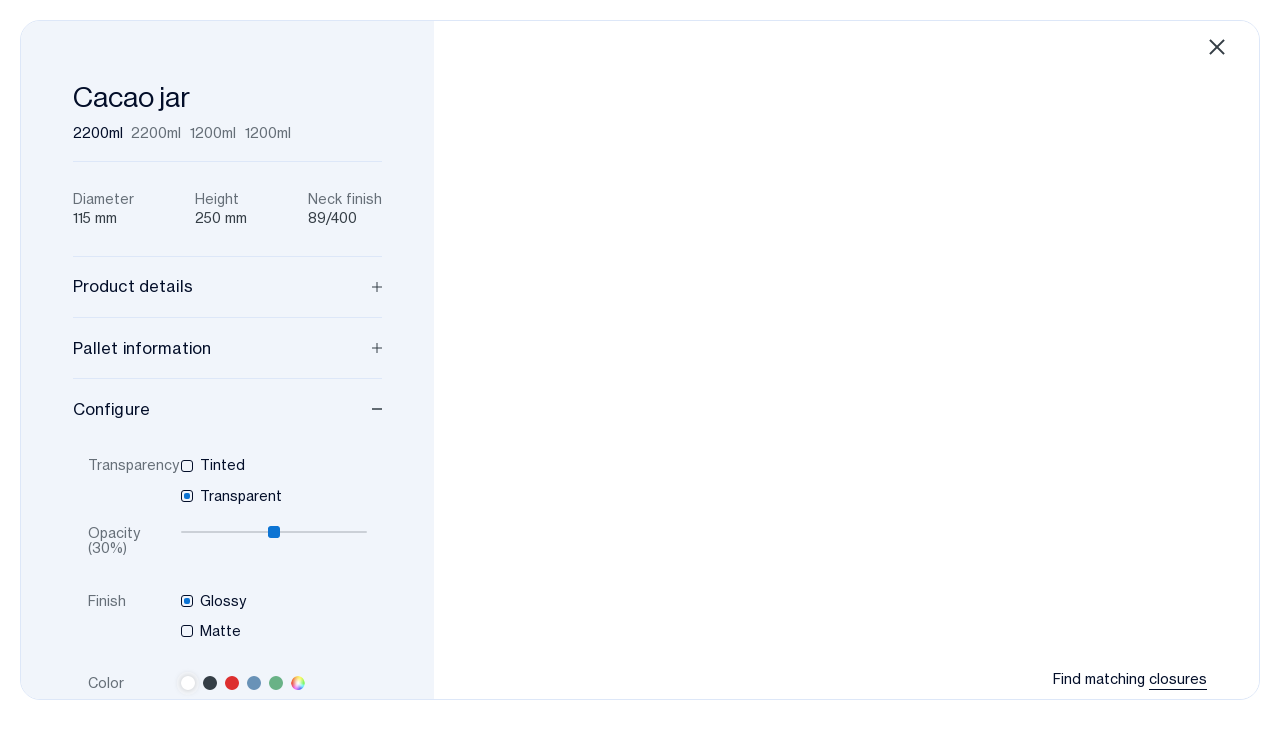

--- FILE ---
content_type: text/html; charset=UTF-8
request_url: https://petpak.si/products/cacao-jar-89_400-2200-new/
body_size: 17277
content:
<!DOCTYPE html>
<html lang="en-US">
<head>
	        <!-- Google Tag Manager -->
        <script>(function (w, d, s, l, i) {
                w[l] = w[l] || [];
                w[l].push({
                    "gtm.start":
                        new Date().getTime(), event: "gtm.js",
                });
                var f = d.getElementsByTagName(s)[0],
                    j = d.createElement(s), dl = l != "dataLayer" ? "&l=" + l : "";
                j.async = true;
                j.src =
                    "https://www.googletagmanager.com/gtm.js?id=" + i + dl;
                f.parentNode.insertBefore(j, f);
            })(window, document, "script", "dataLayer", "GTM-K8K2P3S");</script>
        <!-- End Google Tag Manager -->
	    <meta charset="UTF-8">
    <meta name="viewport" content="width=device-width, initial-scale=1, maximum-scale=1"/>
    <link rel="profile" href="https://gmpg.org/xfn/11">
    <link rel="pingback" href="https://petpak.si/xmlrpc.php">
    <title>
		Products - PET PAK    </title>
    <link rel="shortcut icon" href="https://petpak.si/wp-content/themes/pet-pak-web-2021/static/ui/favicon/favicon.ico?x88872" type="image/x-icon">
    <link rel="apple-touch-icon" sizes="180x180" href="https://petpak.si/wp-content/themes/pet-pak-web-2021/static/ui/favicon/apple-touch-icon.png?x88872">
    <link rel="icon" type="image/png" sizes="32x32" href="https://petpak.si/wp-content/themes/pet-pak-web-2021/static/ui/favicon/favicon-32x32.png?x88872">
    <link rel="icon" type="image/png" sizes="16x16" href="https://petpak.si/wp-content/themes/pet-pak-web-2021/static/ui/favicon/favicon-16x16.png?x88872">
    <link rel="mask-icon" href="https://petpak.si/wp-content/themes/pet-pak-web-2021/static/ui/favicon/safari-pinned-tab.svg?x88872" color="#353E46">
    <link rel="manifest" href="https://petpak.si/wp-content/themes/pet-pak-web-2021/static/ui/favicon/site.webmanifest">
    <meta name="msapplication-TileColor" content="#353E46">
    <meta name="theme-color" content="#353E46">
	<meta name='robots' content='index, follow, max-image-preview:large, max-snippet:-1, max-video-preview:-1' />
	<style>img:is([sizes="auto" i], [sizes^="auto," i]) { contain-intrinsic-size: 3000px 1500px }</style>
	
	<!-- This site is optimized with the Yoast SEO plugin v26.6 - https://yoast.com/wordpress/plugins/seo/ -->
	<link rel="canonical" href="https://petpak.si/products/" />
	<meta property="og:locale" content="en_US" />
	<meta property="og:type" content="article" />
	<meta property="og:title" content="Products - PET PAK" />
	<meta property="og:url" content="https://petpak.si/products/" />
	<meta property="og:site_name" content="PET PAK" />
	<meta property="article:modified_time" content="2022-04-13T15:58:43+00:00" />
	<meta property="og:image" content="https://petpak.si/wp-content/uploads/2022/03/Share-image.jpg" />
	<meta property="og:image:width" content="2400" />
	<meta property="og:image:height" content="1260" />
	<meta property="og:image:type" content="image/jpeg" />
	<meta name="twitter:card" content="summary_large_image" />
	<meta name="twitter:image" content="https://petpak.si/wp-content/uploads/2022/03/Share-image.jpg" />
	<script type="application/ld+json" class="yoast-schema-graph">{"@context":"https://schema.org","@graph":[{"@type":"WebPage","@id":"https://petpak.si/products/","url":"https://petpak.si/products/","name":"Products - PET PAK","isPartOf":{"@id":"https://petpak.si/#website"},"datePublished":"2021-03-10T12:47:21+00:00","dateModified":"2022-04-13T15:58:43+00:00","breadcrumb":{"@id":"https://petpak.si/products/#breadcrumb"},"inLanguage":"en-US","potentialAction":[{"@type":"ReadAction","target":["https://petpak.si/products/"]}]},{"@type":"BreadcrumbList","@id":"https://petpak.si/products/#breadcrumb","itemListElement":[{"@type":"ListItem","position":1,"name":"Home","item":"https://petpak.si/"},{"@type":"ListItem","position":2,"name":"Products"}]},{"@type":"WebSite","@id":"https://petpak.si/#website","url":"https://petpak.si/","name":"PET PAK","description":"Just another WordPress site","potentialAction":[{"@type":"SearchAction","target":{"@type":"EntryPoint","urlTemplate":"https://petpak.si/?s={search_term_string}"},"query-input":{"@type":"PropertyValueSpecification","valueRequired":true,"valueName":"search_term_string"}}],"inLanguage":"en-US"}]}</script>
	<!-- / Yoast SEO plugin. -->


<link rel='stylesheet' id='petPakWeb2021MainCSS-css' href='https://petpak.si/wp-content/themes/pet-pak-web-2021/static/dist/style.css?x88872&amp;ver=1.65' type='text/css' media='' />
<style id='classic-theme-styles-inline-css' type='text/css'>
/*! This file is auto-generated */
.wp-block-button__link{color:#fff;background-color:#32373c;border-radius:9999px;box-shadow:none;text-decoration:none;padding:calc(.667em + 2px) calc(1.333em + 2px);font-size:1.125em}.wp-block-file__button{background:#32373c;color:#fff;text-decoration:none}
</style>
<style id='global-styles-inline-css' type='text/css'>
:root{--wp--preset--aspect-ratio--square: 1;--wp--preset--aspect-ratio--4-3: 4/3;--wp--preset--aspect-ratio--3-4: 3/4;--wp--preset--aspect-ratio--3-2: 3/2;--wp--preset--aspect-ratio--2-3: 2/3;--wp--preset--aspect-ratio--16-9: 16/9;--wp--preset--aspect-ratio--9-16: 9/16;--wp--preset--color--black: #000000;--wp--preset--color--cyan-bluish-gray: #abb8c3;--wp--preset--color--white: #ffffff;--wp--preset--color--pale-pink: #f78da7;--wp--preset--color--vivid-red: #cf2e2e;--wp--preset--color--luminous-vivid-orange: #ff6900;--wp--preset--color--luminous-vivid-amber: #fcb900;--wp--preset--color--light-green-cyan: #7bdcb5;--wp--preset--color--vivid-green-cyan: #00d084;--wp--preset--color--pale-cyan-blue: #8ed1fc;--wp--preset--color--vivid-cyan-blue: #0693e3;--wp--preset--color--vivid-purple: #9b51e0;--wp--preset--gradient--vivid-cyan-blue-to-vivid-purple: linear-gradient(135deg,rgba(6,147,227,1) 0%,rgb(155,81,224) 100%);--wp--preset--gradient--light-green-cyan-to-vivid-green-cyan: linear-gradient(135deg,rgb(122,220,180) 0%,rgb(0,208,130) 100%);--wp--preset--gradient--luminous-vivid-amber-to-luminous-vivid-orange: linear-gradient(135deg,rgba(252,185,0,1) 0%,rgba(255,105,0,1) 100%);--wp--preset--gradient--luminous-vivid-orange-to-vivid-red: linear-gradient(135deg,rgba(255,105,0,1) 0%,rgb(207,46,46) 100%);--wp--preset--gradient--very-light-gray-to-cyan-bluish-gray: linear-gradient(135deg,rgb(238,238,238) 0%,rgb(169,184,195) 100%);--wp--preset--gradient--cool-to-warm-spectrum: linear-gradient(135deg,rgb(74,234,220) 0%,rgb(151,120,209) 20%,rgb(207,42,186) 40%,rgb(238,44,130) 60%,rgb(251,105,98) 80%,rgb(254,248,76) 100%);--wp--preset--gradient--blush-light-purple: linear-gradient(135deg,rgb(255,206,236) 0%,rgb(152,150,240) 100%);--wp--preset--gradient--blush-bordeaux: linear-gradient(135deg,rgb(254,205,165) 0%,rgb(254,45,45) 50%,rgb(107,0,62) 100%);--wp--preset--gradient--luminous-dusk: linear-gradient(135deg,rgb(255,203,112) 0%,rgb(199,81,192) 50%,rgb(65,88,208) 100%);--wp--preset--gradient--pale-ocean: linear-gradient(135deg,rgb(255,245,203) 0%,rgb(182,227,212) 50%,rgb(51,167,181) 100%);--wp--preset--gradient--electric-grass: linear-gradient(135deg,rgb(202,248,128) 0%,rgb(113,206,126) 100%);--wp--preset--gradient--midnight: linear-gradient(135deg,rgb(2,3,129) 0%,rgb(40,116,252) 100%);--wp--preset--font-size--small: 13px;--wp--preset--font-size--medium: 20px;--wp--preset--font-size--large: 36px;--wp--preset--font-size--x-large: 42px;--wp--preset--spacing--20: 0.44rem;--wp--preset--spacing--30: 0.67rem;--wp--preset--spacing--40: 1rem;--wp--preset--spacing--50: 1.5rem;--wp--preset--spacing--60: 2.25rem;--wp--preset--spacing--70: 3.38rem;--wp--preset--spacing--80: 5.06rem;--wp--preset--shadow--natural: 6px 6px 9px rgba(0, 0, 0, 0.2);--wp--preset--shadow--deep: 12px 12px 50px rgba(0, 0, 0, 0.4);--wp--preset--shadow--sharp: 6px 6px 0px rgba(0, 0, 0, 0.2);--wp--preset--shadow--outlined: 6px 6px 0px -3px rgba(255, 255, 255, 1), 6px 6px rgba(0, 0, 0, 1);--wp--preset--shadow--crisp: 6px 6px 0px rgba(0, 0, 0, 1);}:where(.is-layout-flex){gap: 0.5em;}:where(.is-layout-grid){gap: 0.5em;}body .is-layout-flex{display: flex;}.is-layout-flex{flex-wrap: wrap;align-items: center;}.is-layout-flex > :is(*, div){margin: 0;}body .is-layout-grid{display: grid;}.is-layout-grid > :is(*, div){margin: 0;}:where(.wp-block-columns.is-layout-flex){gap: 2em;}:where(.wp-block-columns.is-layout-grid){gap: 2em;}:where(.wp-block-post-template.is-layout-flex){gap: 1.25em;}:where(.wp-block-post-template.is-layout-grid){gap: 1.25em;}.has-black-color{color: var(--wp--preset--color--black) !important;}.has-cyan-bluish-gray-color{color: var(--wp--preset--color--cyan-bluish-gray) !important;}.has-white-color{color: var(--wp--preset--color--white) !important;}.has-pale-pink-color{color: var(--wp--preset--color--pale-pink) !important;}.has-vivid-red-color{color: var(--wp--preset--color--vivid-red) !important;}.has-luminous-vivid-orange-color{color: var(--wp--preset--color--luminous-vivid-orange) !important;}.has-luminous-vivid-amber-color{color: var(--wp--preset--color--luminous-vivid-amber) !important;}.has-light-green-cyan-color{color: var(--wp--preset--color--light-green-cyan) !important;}.has-vivid-green-cyan-color{color: var(--wp--preset--color--vivid-green-cyan) !important;}.has-pale-cyan-blue-color{color: var(--wp--preset--color--pale-cyan-blue) !important;}.has-vivid-cyan-blue-color{color: var(--wp--preset--color--vivid-cyan-blue) !important;}.has-vivid-purple-color{color: var(--wp--preset--color--vivid-purple) !important;}.has-black-background-color{background-color: var(--wp--preset--color--black) !important;}.has-cyan-bluish-gray-background-color{background-color: var(--wp--preset--color--cyan-bluish-gray) !important;}.has-white-background-color{background-color: var(--wp--preset--color--white) !important;}.has-pale-pink-background-color{background-color: var(--wp--preset--color--pale-pink) !important;}.has-vivid-red-background-color{background-color: var(--wp--preset--color--vivid-red) !important;}.has-luminous-vivid-orange-background-color{background-color: var(--wp--preset--color--luminous-vivid-orange) !important;}.has-luminous-vivid-amber-background-color{background-color: var(--wp--preset--color--luminous-vivid-amber) !important;}.has-light-green-cyan-background-color{background-color: var(--wp--preset--color--light-green-cyan) !important;}.has-vivid-green-cyan-background-color{background-color: var(--wp--preset--color--vivid-green-cyan) !important;}.has-pale-cyan-blue-background-color{background-color: var(--wp--preset--color--pale-cyan-blue) !important;}.has-vivid-cyan-blue-background-color{background-color: var(--wp--preset--color--vivid-cyan-blue) !important;}.has-vivid-purple-background-color{background-color: var(--wp--preset--color--vivid-purple) !important;}.has-black-border-color{border-color: var(--wp--preset--color--black) !important;}.has-cyan-bluish-gray-border-color{border-color: var(--wp--preset--color--cyan-bluish-gray) !important;}.has-white-border-color{border-color: var(--wp--preset--color--white) !important;}.has-pale-pink-border-color{border-color: var(--wp--preset--color--pale-pink) !important;}.has-vivid-red-border-color{border-color: var(--wp--preset--color--vivid-red) !important;}.has-luminous-vivid-orange-border-color{border-color: var(--wp--preset--color--luminous-vivid-orange) !important;}.has-luminous-vivid-amber-border-color{border-color: var(--wp--preset--color--luminous-vivid-amber) !important;}.has-light-green-cyan-border-color{border-color: var(--wp--preset--color--light-green-cyan) !important;}.has-vivid-green-cyan-border-color{border-color: var(--wp--preset--color--vivid-green-cyan) !important;}.has-pale-cyan-blue-border-color{border-color: var(--wp--preset--color--pale-cyan-blue) !important;}.has-vivid-cyan-blue-border-color{border-color: var(--wp--preset--color--vivid-cyan-blue) !important;}.has-vivid-purple-border-color{border-color: var(--wp--preset--color--vivid-purple) !important;}.has-vivid-cyan-blue-to-vivid-purple-gradient-background{background: var(--wp--preset--gradient--vivid-cyan-blue-to-vivid-purple) !important;}.has-light-green-cyan-to-vivid-green-cyan-gradient-background{background: var(--wp--preset--gradient--light-green-cyan-to-vivid-green-cyan) !important;}.has-luminous-vivid-amber-to-luminous-vivid-orange-gradient-background{background: var(--wp--preset--gradient--luminous-vivid-amber-to-luminous-vivid-orange) !important;}.has-luminous-vivid-orange-to-vivid-red-gradient-background{background: var(--wp--preset--gradient--luminous-vivid-orange-to-vivid-red) !important;}.has-very-light-gray-to-cyan-bluish-gray-gradient-background{background: var(--wp--preset--gradient--very-light-gray-to-cyan-bluish-gray) !important;}.has-cool-to-warm-spectrum-gradient-background{background: var(--wp--preset--gradient--cool-to-warm-spectrum) !important;}.has-blush-light-purple-gradient-background{background: var(--wp--preset--gradient--blush-light-purple) !important;}.has-blush-bordeaux-gradient-background{background: var(--wp--preset--gradient--blush-bordeaux) !important;}.has-luminous-dusk-gradient-background{background: var(--wp--preset--gradient--luminous-dusk) !important;}.has-pale-ocean-gradient-background{background: var(--wp--preset--gradient--pale-ocean) !important;}.has-electric-grass-gradient-background{background: var(--wp--preset--gradient--electric-grass) !important;}.has-midnight-gradient-background{background: var(--wp--preset--gradient--midnight) !important;}.has-small-font-size{font-size: var(--wp--preset--font-size--small) !important;}.has-medium-font-size{font-size: var(--wp--preset--font-size--medium) !important;}.has-large-font-size{font-size: var(--wp--preset--font-size--large) !important;}.has-x-large-font-size{font-size: var(--wp--preset--font-size--x-large) !important;}
:where(.wp-block-post-template.is-layout-flex){gap: 1.25em;}:where(.wp-block-post-template.is-layout-grid){gap: 1.25em;}
:where(.wp-block-columns.is-layout-flex){gap: 2em;}:where(.wp-block-columns.is-layout-grid){gap: 2em;}
:root :where(.wp-block-pullquote){font-size: 1.5em;line-height: 1.6;}
</style>
<link rel='stylesheet' id='contact-form-7-css' href='https://petpak.si/wp-content/plugins/contact-form-7/includes/css/styles.css?x88872&amp;ver=6.1.4' type='text/css' media='all' />
<link rel='stylesheet' id='cookie-law-info-css' href='https://petpak.si/wp-content/plugins/cookie-law-info/legacy/public/css/cookie-law-info-public.css?x88872&amp;ver=3.3.9' type='text/css' media='all' />
<link rel='stylesheet' id='cookie-law-info-gdpr-css' href='https://petpak.si/wp-content/plugins/cookie-law-info/legacy/public/css/cookie-law-info-gdpr.css?x88872&amp;ver=3.3.9' type='text/css' media='all' />
<script type="text/javascript" src="https://petpak.si/wp-includes/js/jquery/jquery.min.js?x88872&amp;ver=3.7.1" id="jquery-core-js"></script>
<script type="text/javascript" src="https://petpak.si/wp-includes/js/jquery/jquery-migrate.min.js?x88872&amp;ver=3.4.1" id="jquery-migrate-js"></script>
<script type="text/javascript" id="cookie-law-info-js-extra">
/* <![CDATA[ */
var Cli_Data = {"nn_cookie_ids":[],"cookielist":[],"non_necessary_cookies":[],"ccpaEnabled":"","ccpaRegionBased":"","ccpaBarEnabled":"","strictlyEnabled":["necessary","obligatoire"],"ccpaType":"gdpr","js_blocking":"1","custom_integration":"","triggerDomRefresh":"","secure_cookies":""};
var cli_cookiebar_settings = {"animate_speed_hide":"500","animate_speed_show":"500","background":"#FFF","border":"#b1a6a6c2","border_on":"","button_1_button_colour":"#61a229","button_1_button_hover":"#4e8221","button_1_link_colour":"#fff","button_1_as_button":"1","button_1_new_win":"","button_2_button_colour":"#333","button_2_button_hover":"#292929","button_2_link_colour":"#444","button_2_as_button":"","button_2_hidebar":"","button_3_button_colour":"#dedfe0","button_3_button_hover":"#b2b2b3","button_3_link_colour":"#333333","button_3_as_button":"1","button_3_new_win":"","button_4_button_colour":"#dedfe0","button_4_button_hover":"#b2b2b3","button_4_link_colour":"#333333","button_4_as_button":"1","button_7_button_colour":"#61a229","button_7_button_hover":"#4e8221","button_7_link_colour":"#fff","button_7_as_button":"1","button_7_new_win":"","font_family":"inherit","header_fix":"","notify_animate_hide":"1","notify_animate_show":"","notify_div_id":"#cookie-law-info-bar","notify_position_horizontal":"right","notify_position_vertical":"bottom","scroll_close":"","scroll_close_reload":"","accept_close_reload":"","reject_close_reload":"","showagain_tab":"","showagain_background":"#fff","showagain_border":"#000","showagain_div_id":"#cookie-law-info-again","showagain_x_position":"100px","text":"#333333","show_once_yn":"","show_once":"10000","logging_on":"","as_popup":"","popup_overlay":"1","bar_heading_text":"","cookie_bar_as":"banner","popup_showagain_position":"bottom-right","widget_position":"left"};
var log_object = {"ajax_url":"https:\/\/petpak.si\/wp-admin\/admin-ajax.php"};
/* ]]> */
</script>
<script type="text/javascript" src="https://petpak.si/wp-content/plugins/cookie-law-info/legacy/public/js/cookie-law-info-public.js?x88872&amp;ver=3.3.9" id="cookie-law-info-js"></script>
<link rel="https://api.w.org/" href="https://petpak.si/wp-json/" /><link rel="alternate" title="JSON" type="application/json" href="https://petpak.si/wp-json/wp/v2/pages/11" /><link rel="EditURI" type="application/rsd+xml" title="RSD" href="https://petpak.si/xmlrpc.php?rsd" />
<link rel='shortlink' href='https://petpak.si/?p=11' />

    <script>
        window.googleApi = "AIzaSyD1Cscxnk1OD-9JTp_Lhy0PZqrJEru5DE0";
        window.draco = "https://petpak.si/wp-content/themes/pet-pak-web-2021/static/js/draco/";
    </script>
</head>

<body data-rsssl=1 class="wp-singular page-template page-template-page-templates page-template-products page-template-page-templatesproducts-php page page-id-11 wp-theme-pet-pak-web-2021">
    <!-- Google Tag Manager (noscript) -->
    <noscript>
        <iframe src="https://www.googletagmanager.com/ns.html?id=GTM-K8K2P3S"
                height="0" width="0" style="display:none;visibility:hidden"></iframe>
    </noscript>
    <!-- End Google Tag Manager (noscript) -->
<i class="c-dynamic-gradient js-dynamic-gradient"></i>


<script> window.openPopupID = 1831;</script><i class="c-loader js-loader" style="
    position: fixed;
    top: 0;
    left: 0;
    width: 100%;
    height: 100%;
    z-index: 999999;
    background: #0D74D3;"
></i>
<!-- NAVIGATION -->
<nav class="c-navigation__wrapper js-navigation-wrapper">
    <div class="c-navigation">
        <div class="c-navigation__inner">
            <a href="https://petpak.si" class="c-navigation__logo">
				                    <img src="https://petpak.si/wp-content/uploads/2021/03/logo-1.svg?x88872" alt="logo"
                         loading="lazy">
				            </a>

            <div class="c-navigation__right">
								    <div class="c-navigation-modal-links c-navigation-modal-links-- ">
		            <div class="c-navigation-modal-links__cta u-fw-400 u-b1">
				<svg class="u-icon u-icon--document-quote" viewBox="0 0 11 12" xmlns="http://www.w3.org/2000/svg">
    <path d="M0.384766 3.71059L3.81334 0.277344H10.0991C10.2591 0.277344 10.3943 0.332657 10.5048 0.443284C10.6152 0.553911 10.6705 0.689332 10.6705 0.849551V11.1493C10.6705 11.3095 10.6152 11.4449 10.5048 11.5555C10.3943 11.6662 10.2591 11.7215 10.0991 11.7215H0.956194C0.796193 11.7215 0.660957 11.6643 0.55048 11.5498C0.440003 11.4354 0.384766 11.3019 0.384766 11.1493V3.71059ZM4.38477 1.42176V4.28279H1.52762V10.5771H9.52762V1.42176H4.38477Z"></path>
    <path fill-rule="evenodd" clip-rule="evenodd" d="M2.99414 6.36719C2.99414 6.09105 3.218 5.86719 3.49414 5.86719H7.56421C7.84036 5.86719 8.06421 6.09105 8.06421 6.36719C8.06421 6.64333 7.84036 6.86719 7.56421 6.86719H3.49414C3.218 6.86719 2.99414 6.64333 2.99414 6.36719Z"></path>
    <path fill-rule="evenodd" clip-rule="evenodd" d="M2.99414 8.40625C2.99414 8.13011 3.218 7.90625 3.49414 7.90625H7.56421C7.84036 7.90625 8.06421 8.13011 8.06421 8.40625C8.06421 8.68239 7.84036 8.90625 7.56421 8.90625H3.49414C3.218 8.90625 2.99414 8.68239 2.99414 8.40625Z"></path>
</svg>
                <a class="c-link c-link-- js-modal-trigger no-loader"
                   data-modal="modal-458" href="#">
                    <span>Request a custom quote</span>
                </a>
            </div>
		            <div class="c-navigation-modal-links__cta u-fw-400 u-b1">
				<svg class="u-icon u-icon--document-order" viewBox="0 0 11 12" xmlns="http://www.w3.org/2000/svg">
    <path d="M0.384766 3.71059L3.81334 0.277344H10.0991C10.2591 0.277344 10.3943 0.332657 10.5048 0.443284C10.6152 0.553911 10.6705 0.689332 10.6705 0.849551V11.1493C10.6705 11.3095 10.6152 11.4449 10.5048 11.5555C10.3943 11.6662 10.2591 11.7215 10.0991 11.7215H0.956186C0.796186 11.7215 0.660956 11.6643 0.550476 11.5498C0.439996 11.4354 0.384766 11.3019 0.384766 11.1493V3.71059ZM4.38477 1.42176V4.28279H1.52762V10.5771H9.5276V1.42176H4.38477Z"></path>
    <path fill-rule="evenodd" clip-rule="evenodd" d="M2.6582 5.64844C2.6582 5.3723 2.88206 5.14844 3.1582 5.14844H7.81707C8.09322 5.14844 8.31707 5.3723 8.31707 5.64844V8.82856C8.31707 9.1047 8.09322 9.32856 7.81707 9.32856H3.1582C2.88206 9.32856 2.6582 9.1047 2.6582 8.82856V5.64844ZM3.6582 6.14844V8.32856H7.31707V6.14844H3.6582Z"></path>
</svg>
                <a class="c-link c-link-- js-modal-trigger no-loader"
                   data-modal="modal-2388" href="#">
                    <span>Order product sample</span>
                </a>
            </div>
		    </div>
                <span class="c-navigation__btn js-burger-menu-toggle">
                    <i></i>
                    <i></i>
                    <i></i>
                </span>
            </div>
        </div>
    </div>
</nav>

<i class="c-navigation__line"></i>


<i class="c-burger-menu__bg c-burger-menu__bg--dark js-burger-menu-bg-dark"></i>
<i class="c-burger-menu__bg c-burger-menu__bg--light js-burger-menu-bg-light"></i>
<div class="c-burger-menu js-burger-menu" style="display: none;">
    <i class="c-burger-menu__top-bg"></i>
    <div class="c-burger-menu__inner">
        <div class="c-burger-menu__row">
            <div class="c-burger-menu__col c-burger-menu__col--dark">
                <ul class="c-burger-menu__list">
					<li class="c-burger-menu__item js-burger-menu-item">
    <a href="https://petpak.si/" class="c-burger-menu__link c-link c-link--white-full ">
		Homepage    </a>
	
</li>
<li class="c-burger-menu__item js-burger-menu-item">
    <a href="https://petpak.si/products/" class="c-burger-menu__link c-link c-link--white-full is-active">
		Products    </a>
	
</li>
<li class="c-burger-menu__item js-burger-menu-item">
    <a href="https://petpak.si/process/" class="c-burger-menu__link c-link c-link--white-full ">
		Process and Technology    </a>
	        <ul class="c-burger-menu__submenu-list">
			                <li class="c-burger-menu__submenu-item">
                    <a href="https://petpak.si/process/colours-and-additives/"
                       class="u-b1 u-fw-400 c-burger-menu__submenu-link c-link c-link--white-full c-link--thin ">
						Colours                    </a>
                </li>
			                <li class="c-burger-menu__submenu-item">
                    <a href="https://petpak.si/process/environmental-sustainability/"
                       class="u-b1 u-fw-400 c-burger-menu__submenu-link c-link c-link--white-full c-link--thin ">
						Sustainability                    </a>
                </li>
			                <li class="c-burger-menu__submenu-item">
                    <a href="https://petpak.si/process/quality-control/"
                       class="u-b1 u-fw-400 c-burger-menu__submenu-link c-link c-link--white-full c-link--thin ">
						Quality and product safety                    </a>
                </li>
			                <li class="c-burger-menu__submenu-item">
                    <a href="https://petpak.si/process/recycling-sustainability/"
                       class="u-b1 u-fw-400 c-burger-menu__submenu-link c-link c-link--white-full c-link--thin ">
						Recycling = sustainability                    </a>
                </li>
			        </ul>
	
</li>
<li class="c-burger-menu__item js-burger-menu-item">
    <a href="https://petpak.si/about/" class="c-burger-menu__link c-link c-link--white-full ">
		About    </a>
	
</li>
<li class="c-burger-menu__item js-burger-menu-item">
    <a href="https://petpak.si/contact/" class="c-burger-menu__link c-link c-link--white-full ">
		Contact    </a>
	
</li>
    <div class="c-navigation-modal-links c-navigation-modal-links--burger js-burger-menu-item">
		            <div class="c-navigation-modal-links__cta u-fw-400 u-b1">
				<svg class="u-icon u-icon--document-quote" viewBox="0 0 11 12" xmlns="http://www.w3.org/2000/svg">
    <path d="M0.384766 3.71059L3.81334 0.277344H10.0991C10.2591 0.277344 10.3943 0.332657 10.5048 0.443284C10.6152 0.553911 10.6705 0.689332 10.6705 0.849551V11.1493C10.6705 11.3095 10.6152 11.4449 10.5048 11.5555C10.3943 11.6662 10.2591 11.7215 10.0991 11.7215H0.956194C0.796193 11.7215 0.660957 11.6643 0.55048 11.5498C0.440003 11.4354 0.384766 11.3019 0.384766 11.1493V3.71059ZM4.38477 1.42176V4.28279H1.52762V10.5771H9.52762V1.42176H4.38477Z"></path>
    <path fill-rule="evenodd" clip-rule="evenodd" d="M2.99414 6.36719C2.99414 6.09105 3.218 5.86719 3.49414 5.86719H7.56421C7.84036 5.86719 8.06421 6.09105 8.06421 6.36719C8.06421 6.64333 7.84036 6.86719 7.56421 6.86719H3.49414C3.218 6.86719 2.99414 6.64333 2.99414 6.36719Z"></path>
    <path fill-rule="evenodd" clip-rule="evenodd" d="M2.99414 8.40625C2.99414 8.13011 3.218 7.90625 3.49414 7.90625H7.56421C7.84036 7.90625 8.06421 8.13011 8.06421 8.40625C8.06421 8.68239 7.84036 8.90625 7.56421 8.90625H3.49414C3.218 8.90625 2.99414 8.68239 2.99414 8.40625Z"></path>
</svg>
                <a class="c-link c-link--white-full js-modal-trigger no-loader"
                   data-modal="modal-458" href="#">
                    <span>Request a custom quote</span>
                </a>
            </div>
		            <div class="c-navigation-modal-links__cta u-fw-400 u-b1">
				<svg class="u-icon u-icon--document-order" viewBox="0 0 11 12" xmlns="http://www.w3.org/2000/svg">
    <path d="M0.384766 3.71059L3.81334 0.277344H10.0991C10.2591 0.277344 10.3943 0.332657 10.5048 0.443284C10.6152 0.553911 10.6705 0.689332 10.6705 0.849551V11.1493C10.6705 11.3095 10.6152 11.4449 10.5048 11.5555C10.3943 11.6662 10.2591 11.7215 10.0991 11.7215H0.956186C0.796186 11.7215 0.660956 11.6643 0.550476 11.5498C0.439996 11.4354 0.384766 11.3019 0.384766 11.1493V3.71059ZM4.38477 1.42176V4.28279H1.52762V10.5771H9.5276V1.42176H4.38477Z"></path>
    <path fill-rule="evenodd" clip-rule="evenodd" d="M2.6582 5.64844C2.6582 5.3723 2.88206 5.14844 3.1582 5.14844H7.81707C8.09322 5.14844 8.31707 5.3723 8.31707 5.64844V8.82856C8.31707 9.1047 8.09322 9.32856 7.81707 9.32856H3.1582C2.88206 9.32856 2.6582 9.1047 2.6582 8.82856V5.64844ZM3.6582 6.14844V8.32856H7.31707V6.14844H3.6582Z"></path>
</svg>
                <a class="c-link c-link--white-full js-modal-trigger no-loader"
                   data-modal="modal-2388" href="#">
                    <span>Order product sample</span>
                </a>
            </div>
		    </div>
                </ul>
            </div>
            <div class="c-burger-menu__col c-burger-menu__language-picker">
				            </div>
            <div class="c-burger-menu__col c-burger-menu__col--light">
				                        <div class="c-burger-menu__contact-info js-burger-menu-contact-info">
                            <p class="c-burger-menu__contact-info-eyebrow u-b0">
								Phone                            </p>
							        <p>
            <a href="tel:(+386) 57-111-133"
               class="c-burger-menu__contact-info-link  u-a2 c-link"
               target="_blank">
                (+386) 57-111-133            </a>
        </p>
            <p>
            <a href="tel:(+386) 31-332-066"
               class="c-burger-menu__contact-info-link  u-a2 c-link"
               target="_blank">
                (+386) 31-332-066            </a>
        </p>
                            </div>
					                        <div class="c-burger-menu__contact-info js-burger-menu-contact-info">
                            <p class="c-burger-menu__contact-info-eyebrow u-b0">
								Email                            </p>
							        <p>
            <a href="mailto:info@petpak.si"
               class="c-burger-menu__contact-info-link is-blue u-a2 c-link"
               target="_blank">
                info@petpak.si            </a>
        </p>
                            </div>
					                        <div class="c-burger-menu__contact-info js-burger-menu-contact-info">
                            <p class="c-burger-menu__contact-info-eyebrow u-b0">
								Main office                            </p>
							
			<p>Industrijska cesta</p>
			<p>6230 Postojna</p>
			<p>Slovenia</p>
		                        </div>
					            </div>
        </div>
        <ul class="u-b1 u-fw-400 c-burger-menu__footer js-burger-menu-footer-navigation">
			                    <li class="c-burger-menu__footer-item">
                        <a href="https://petpak.si/privacy-policy/" class="c-burger-menu__footer-link">
							Privacy Policy                        </a>
                    </li>
				
            <li class="c-burger-menu__footer-item">
                <span class="c-burger-menu__footer-link "><p>© 2020 PET PAK</p>
<p>All rights reserved.</p>
</span>
            </li>
        </ul>
		            <img src="https://petpak.si/wp-content/uploads/2021/03/burger-menu-bottles.svg?x88872" alt=""
                 class="c-burger-menu__graphic js-burger-menu-graphic" loading="lazy">
		    </div>
</div>
<!-- //NAVIGATION -->

<script type="text/javascript" defer src="https://petpak.si/wp-content/themes/pet-pak-web-2021/static/js/vendor/three.js?x88872"></script>

<!-- PAGE WRAPPER -->
<div id="product-list" class="o-page o-page--product-list js-page-wrapper">

	    <script>
        window.modelMaps = "https://petpak.si/wp-content/themes/pet-pak-web-2021/static/images/maps/";
    </script>

    <header class="c-animated-header js-animated-header"
            data-models=["https:\/\/petpak.si\/wp-content\/uploads\/2021\/08\/79432uk0pd1_prt.drc","https:\/\/petpak.si\/wp-content\/uploads\/2021\/08\/80412uk0pd1_prt.drc","https:\/\/petpak.si\/wp-content\/uploads\/2022\/01\/80991uk0pd1_prt.drc","https:\/\/petpak.si\/wp-content\/uploads\/2022\/01\/37-g044-03d.drc","https:\/\/petpak.si\/wp-content\/uploads\/2021\/08\/79112uk0pd1_prt.drc","https:\/\/petpak.si\/wp-content\/uploads\/2022\/01\/19_04_04_flapercap63_03-te-cad-opened.glb"]>

		
<div class="c-scroll-marquee js-scroll-marquee c-scroll-marquee--animated-header not-pinned">
    <div class="c-scroll-marquee__line-wrapper">
		            <div class="c-scroll-marquee__inner js-scroll-marquee-top">
                <div class="c-scroll-marquee__line">
					                        <p>Closure</p>
					                        <p>Products</p>
					                        <p>Bottles</p>
					                        <p>Jars</p>
					                        <p>Bullet</p>
					                </div>
                <div class="c-scroll-marquee__line">
					                        <p>Closure</p>
					                        <p>Products</p>
					                        <p>Bottles</p>
					                        <p>Jars</p>
					                        <p>Bullet</p>
					                </div>
            </div>
		    </div>

    <div class="c-scroll-marquee__line-wrapper">
		            <div class="c-scroll-marquee__inner js-scroll-marquee-bottom">
                <div class="c-scroll-marquee__line">
					                        <p>Bottles</p>
					                        <p>Boston</p>
					                        <p>Closure</p>
					                        <p>Jars</p>
					                        <p>Bottles</p>
					                        <p>Cylindrical elevated</p>
					                </div>
                <div class="c-scroll-marquee__line">
					                        <p>Bottles</p>
					                        <p>Boston</p>
					                        <p>Closure</p>
					                        <p>Jars</p>
					                        <p>Bottles</p>
					                        <p>Cylindrical elevated</p>
					                </div>
            </div>
		    </div>
</div>
    </header>
    <!-- PAGE CONTENT -->
    <div class="o-page__inner o-page__inner--product-list">
		    <section class="o-section c-products-intro">
        <div class="c-products-intro__inner">
            <h3 class="u-a4 u-fw-400 js-fade-title">
				Most popular products            </h3>

            <div class="c-products-intro__overflow-wrapper-outer">
                <div class="c-products-intro__overflow-wrapper">
                    <div class="c-product-list__items js-fade-big">
						    <a href="https://petpak.si/products/boston/" class="c-product-list__item js-product-popup-trigger no-loader"
       data-model-source="https://petpak.si/wp-content/uploads/2021/08/43-2046-00d.drc" data-post-id="1239">
		            <i class="c-product-list__item-image">
                <img class="js-lazy" data-src="https://petpak.si/wp-content/uploads/2021/08/Boston-24_415-250ml.png?x88872" alt="">
            </i>
		
        <span class="u-b0 u-fw-400">
            Boston        </span>

		            <p class="u-a3 u-fw-400">
				250                <span class="u-b0 u-fw-400">
                    ml
                </span>
            </p>
		    </a>
    <a href="https://petpak.si/products/tall-boston-24_410-150/" class="c-product-list__item js-product-popup-trigger no-loader"
       data-model-source="https://petpak.si/wp-content/uploads/2021/08/42-2283-04d.drc" data-post-id="1975">
		            <i class="c-product-list__item-image">
                <img class="js-lazy" data-src="https://petpak.si/wp-content/uploads/2021/08/Boston-tall-24_410-150ml.png?x88872" alt="">
            </i>
		
        <span class="u-b0 u-fw-400">
            Tall Boston        </span>

		            <p class="u-a3 u-fw-400">
				150                <span class="u-b0 u-fw-400">
                    ml
                </span>
            </p>
		    </a>
    <a href="https://petpak.si/products/square-grip-jar-63_400-300/" class="c-product-list__item js-product-popup-trigger no-loader"
       data-model-source="https://petpak.si/wp-content/uploads/2022/01/80416uk0pd1_prt.drc" data-post-id="1958">
		            <i class="c-product-list__item-image">
                <img class="js-lazy" data-src="https://petpak.si/wp-content/uploads/2021/08/Square-grip-63_400-300ml.png?x88872" alt="">
            </i>
		
        <span class="u-b0 u-fw-400">
            Square grip jar        </span>

		            <p class="u-a3 u-fw-400">
				300                <span class="u-b0 u-fw-400">
                    ml
                </span>
            </p>
		    </a>
                    </div>
                </div>
            </div>

			                <p class="u-b0 u-fw-400 c-products-intro__content js-fade-medium">
					With a large selection of stocked items and back-up machines on stand-by ready to produce new packaging, we can handle all your needs — including overnight production changes.                </p>
			        </div>
    </section>
    <section
            class="o-section c-product-list js-product-list ">
        <div class="c-product-list__inner">
			<div class="c-product-list__categories">
    <ul class="u-a2 u-fw-400">
		                <li>
                    <a href=""
                       class="c-link js-product-category-filter no-loader is-active"
                       data-slug="">
						All                        <span class="u-b1 u-fw-400">
                    113                </span>
                    </a>
                </li>
			                <li>
                    <a href=""
                       class="c-link js-product-category-filter no-loader "
                       data-slug="bottle">
						Bottle                        <span class="u-b1 u-fw-400">
                    63                </span>
                    </a>
                </li>
			                <li>
                    <a href=""
                       class="c-link js-product-category-filter no-loader "
                       data-slug="jar">
						Jar                        <span class="u-b1 u-fw-400">
                    41                </span>
                    </a>
                </li>
			                <li>
                    <a href=""
                       class="c-link js-product-category-filter no-loader "
                       data-slug="closure">
						Closure                        <span class="u-b1 u-fw-400">
                    9                </span>
                    </a>
                </li>
			
        <li class="c-product-list__search-wrapper">
            <div class="c-product-list__search">
                <input type="text" placeholder="Search" value=""
                       onkeyup="this.setAttribute('value', this.value);" class="js-search">
				<svg class="u-icon u-icon--search" viewBox="0 0 14 14" xmlns="http://www.w3.org/2000/svg">
    <path d="M12.3385 1.68848C11.2309 0.653479 9.89625 0.135986 8.33463 0.135986C6.77301 0.135986 5.4384 0.653479 4.33074 1.68848C3.22308 2.72348 2.66926 3.97055 2.66926 5.42973C2.66926 6.66834 3.0869 7.77968 3.92218 8.76378L0.190662 12.2505C0.0635533 12.3523 0 12.4838 0 12.645C0 12.8062 0.0590136 12.9419 0.177043 13.0522C0.295072 13.1625 0.440336 13.2177 0.61284 13.2177C0.785344 13.2177 0.926069 13.1583 1.03502 13.0395L4.76654 9.55275C5.81972 10.3332 7.00907 10.7235 8.33463 10.7235C9.89625 10.7235 11.2309 10.206 12.3385 9.17099C13.4462 8.13599 14 6.88892 14 5.42973C14 3.97055 13.4462 2.72348 12.3385 1.68848ZM11.7121 8.61107C10.786 9.4764 9.66019 9.90906 8.33463 9.90906C7.00907 9.90906 5.87873 9.47216 4.94358 8.59835C4.00843 7.72454 3.54086 6.66834 3.54086 5.42973C3.54086 4.19113 4.00843 3.13493 4.94358 2.26112C5.87873 1.38731 7.00907 0.950409 8.33463 0.950409C9.66019 0.950409 10.7905 1.38731 11.7257 2.26112C12.6608 3.13493 13.1284 4.19113 13.1284 5.42973C13.1284 6.66834 12.6563 7.72878 11.7121 8.61107Z"></path>
</svg>
                <i></i>
            </div>
        </li>
    </ul>
</div>

            <div class="c-product-list__filters-wrapper js-product-attributes-wrapper">
				    <div class="c-product-list__filters">
		    <div class="c-product-list__filter">
        <div class="u-b0 u-fw-400 c-custom-select js-custom-select">
            <p class="js-list-trigger">
				Family            </p>

            <ul class="js-list u-b1 u-fw-400">
				                    <li class="">
                        <input type="checkbox" class="js-filter"                                data-category="pa_family"
                               id="boston"
                               value="36">
                        <label for="boston">
							Boston                        </label>
                    </li>
				                    <li class="">
                        <input type="checkbox" class="js-filter"                                data-category="pa_family"
                               id="bullet"
                               value="37">
                        <label for="bullet">
							Bullet                        </label>
                    </li>
				                    <li class="">
                        <input type="checkbox" class="js-filter"                                data-category="pa_family"
                               id="cacao-jar"
                               value="73">
                        <label for="cacao-jar">
							Cacao jar                        </label>
                    </li>
				                    <li class="">
                        <input type="checkbox" class="js-filter"                                data-category="pa_family"
                               id="cookie-jar"
                               value="78">
                        <label for="cookie-jar">
							Cookie jar                        </label>
                    </li>
				                    <li class="">
                        <input type="checkbox" class="js-filter"                                data-category="pa_family"
                               id="cylindrical"
                               value="38">
                        <label for="cylindrical">
							Cylindrical                        </label>
                    </li>
				                    <li class="">
                        <input type="checkbox" class="js-filter"                                data-category="pa_family"
                               id="cylindrical-elevated"
                               value="79">
                        <label for="cylindrical-elevated">
							Cylindrical elevated                        </label>
                    </li>
				                    <li class="">
                        <input type="checkbox" class="js-filter"                                data-category="pa_family"
                               id="cylindrical-shower"
                               value="80">
                        <label for="cylindrical-shower">
							Cylindrical shower                        </label>
                    </li>
				                    <li class="">
                        <input type="checkbox" class="js-filter"                                data-category="pa_family"
                               id="fat-sharp-cylindrical"
                               value="81">
                        <label for="fat-sharp-cylindrical">
							Fat sharp cylindrical                        </label>
                    </li>
				                    <li class="">
                        <input type="checkbox" class="js-filter"                                data-category="pa_family"
                               id="flapper-cap"
                               value="109">
                        <label for="flapper-cap">
							Flapper cap                        </label>
                    </li>
				                    <li class="">
                        <input type="checkbox" class="js-filter"                                data-category="pa_family"
                               id="flip-top-cap"
                               value="111">
                        <label for="flip-top-cap">
							Flip top cap                        </label>
                    </li>
				                    <li class="">
                        <input type="checkbox" class="js-filter"                                data-category="pa_family"
                               id="octagonal-jar"
                               value="82">
                        <label for="octagonal-jar">
							Octagonal jar                        </label>
                    </li>
				                    <li class="">
                        <input type="checkbox" class="js-filter"                                data-category="pa_family"
                               id="oval-family"
                               value="84">
                        <label for="oval-family">
							Oval                        </label>
                    </li>
				                    <li class="">
                        <input type="checkbox" class="js-filter"                                data-category="pa_family"
                               id="oval-grip-jar"
                               value="107">
                        <label for="oval-grip-jar">
							Oval grip jar                        </label>
                    </li>
				                    <li class="">
                        <input type="checkbox" class="js-filter"                                data-category="pa_family"
                               id="oval-shower"
                               value="86">
                        <label for="oval-shower">
							Oval shower                        </label>
                    </li>
				                    <li class="">
                        <input type="checkbox" class="js-filter"                                data-category="pa_family"
                               id="pill-jar"
                               value="87">
                        <label for="pill-jar">
							Pill jar                        </label>
                    </li>
				                    <li class="">
                        <input type="checkbox" class="js-filter"                                data-category="pa_family"
                               id="rectangular-jar"
                               value="91">
                        <label for="rectangular-jar">
							Rectangular jar                        </label>
                    </li>
				                    <li class="">
                        <input type="checkbox" class="js-filter"                                data-category="pa_family"
                               id="round-jar"
                               value="94">
                        <label for="round-jar">
							Round jar                        </label>
                    </li>
				                    <li class="">
                        <input type="checkbox" class="js-filter"                                data-category="pa_family"
                               id="screw-cap"
                               value="113">
                        <label for="screw-cap">
							Screw cap                        </label>
                    </li>
				                    <li class="">
                        <input type="checkbox" class="js-filter"                                data-category="pa_family"
                               id="shampoo"
                               value="95">
                        <label for="shampoo">
							Shampoo                        </label>
                    </li>
				                    <li class="">
                        <input type="checkbox" class="js-filter"                                data-category="pa_family"
                               id="sharp-cylindrical"
                               value="97">
                        <label for="sharp-cylindrical">
							Sharp cylindrical                        </label>
                    </li>
				                    <li class="">
                        <input type="checkbox" class="js-filter"                                data-category="pa_family"
                               id="soap-bottle"
                               value="98">
                        <label for="soap-bottle">
							Soap bottle                        </label>
                    </li>
				                    <li class="">
                        <input type="checkbox" class="js-filter"                                data-category="pa_family"
                               id="spain-jar"
                               value="99">
                        <label for="spain-jar">
							Spain jar                        </label>
                    </li>
				                    <li class="">
                        <input type="checkbox" class="js-filter"                                data-category="pa_family"
                               id="square-grip-jar"
                               value="39">
                        <label for="square-grip-jar">
							Square grip jar                        </label>
                    </li>
				                    <li class="">
                        <input type="checkbox" class="js-filter"                                data-category="pa_family"
                               id="straight-cylindrical"
                               value="100">
                        <label for="straight-cylindrical">
							Straight cylindrical                        </label>
                    </li>
				                    <li class="">
                        <input type="checkbox" class="js-filter"                                data-category="pa_family"
                               id="syrup"
                               value="101">
                        <label for="syrup">
							Syrup                        </label>
                    </li>
				                    <li class="">
                        <input type="checkbox" class="js-filter"                                data-category="pa_family"
                               id="tall-boston"
                               value="103">
                        <label for="tall-boston">
							Tall Boston                        </label>
                    </li>
				                    <li class="">
                        <input type="checkbox" class="js-filter"                                data-category="pa_family"
                               id="veral"
                               value="104">
                        <label for="veral">
							Veral                        </label>
                    </li>
				                    <li class="">
                        <input type="checkbox" class="js-filter"                                data-category="pa_family"
                               id="wide-shoulders"
                               value="106">
                        <label for="wide-shoulders">
							Wide shoulders                        </label>
                    </li>
				            </ul>
        </div>
    </div>
    <div class="c-product-list__filter">
        <div class="u-b0 u-fw-400 c-custom-select js-custom-select">
            <p class="js-list-trigger">
				Shape            </p>

            <ul class="js-list u-b1 u-fw-400">
				                    <li class="">
                        <input type="checkbox" class="js-filter"                                data-category="pa_shape"
                               id="oval"
                               value="41">
                        <label for="oval">
							Oval                        </label>
                    </li>
				                    <li class="">
                        <input type="checkbox" class="js-filter"                                data-category="pa_shape"
                               id="rectangular"
                               value="42">
                        <label for="rectangular">
							Rectangular                        </label>
                    </li>
				                    <li class="">
                        <input type="checkbox" class="js-filter"                                data-category="pa_shape"
                               id="round"
                               value="40">
                        <label for="round">
							Round                        </label>
                    </li>
				                    <li class="">
                        <input type="checkbox" class="js-filter"                                data-category="pa_shape"
                               id="square"
                               value="43">
                        <label for="square">
							Square                        </label>
                    </li>
				                    <li class="">
                        <input type="checkbox" class="js-filter"                                data-category="pa_shape"
                               id="various"
                               value="44">
                        <label for="various">
							Various                        </label>
                    </li>
				            </ul>
        </div>
    </div>
    <div class="c-product-list__filter">
        <div class="u-b0 u-fw-400 c-custom-select js-custom-select">
            <p class="js-list-trigger">
				Industry            </p>

            <ul class="js-list u-b1 u-fw-400">
				                    <li class="">
                        <input type="checkbox" class="js-filter"                                data-category="pa_industry"
                               id="cosmetics"
                               value="45">
                        <label for="cosmetics">
							Cosmetics                        </label>
                    </li>
				                    <li class="">
                        <input type="checkbox" class="js-filter"                                data-category="pa_industry"
                               id="food"
                               value="46">
                        <label for="food">
							Food                        </label>
                    </li>
				                    <li class="">
                        <input type="checkbox" class="js-filter"                                data-category="pa_industry"
                               id="pharmaceutical"
                               value="47">
                        <label for="pharmaceutical">
							Pharmaceutical                        </label>
                    </li>
				            </ul>
        </div>
    </div>
    <div class="c-product-list__filter">
        <div class="u-b0 u-fw-400 c-custom-select js-custom-select">
            <p class="js-list-trigger">
				Volume            </p>

            <ul class="js-list u-b1 u-fw-400">
				                    <li class="">
                        <input type="checkbox" class="js-filter"                                data-category="pa_volume"
                               id="50"
                               value="85">
                        <label for="50">
							50                        </label>
                    </li>
				                    <li class="">
                        <input type="checkbox" class="js-filter"                                data-category="pa_volume"
                               id="60"
                               value="88">
                        <label for="60">
							60                        </label>
                    </li>
				                    <li class="">
                        <input type="checkbox" class="js-filter"                                data-category="pa_volume"
                               id="75"
                               value="89">
                        <label for="75">
							75                        </label>
                    </li>
				                    <li class="">
                        <input type="checkbox" class="js-filter"                                data-category="pa_volume"
                               id="100"
                               value="48">
                        <label for="100">
							100                        </label>
                    </li>
				                    <li class="">
                        <input type="checkbox" class="js-filter"                                data-category="pa_volume"
                               id="120"
                               value="90">
                        <label for="120">
							120                        </label>
                    </li>
				                    <li class="">
                        <input type="checkbox" class="js-filter"                                data-category="pa_volume"
                               id="150"
                               value="68">
                        <label for="150">
							150                        </label>
                    </li>
				                    <li class="">
                        <input type="checkbox" class="js-filter"                                data-category="pa_volume"
                               id="200"
                               value="49">
                        <label for="200">
							200                        </label>
                    </li>
				                    <li class="">
                        <input type="checkbox" class="js-filter"                                data-category="pa_volume"
                               id="250"
                               value="50">
                        <label for="250">
							250                        </label>
                    </li>
				                    <li class="">
                        <input type="checkbox" class="js-filter"                                data-category="pa_volume"
                               id="300"
                               value="67">
                        <label for="300">
							300                        </label>
                    </li>
				                    <li class="">
                        <input type="checkbox" class="js-filter"                                data-category="pa_volume"
                               id="320"
                               value="102">
                        <label for="320">
							320                        </label>
                    </li>
				                    <li class="">
                        <input type="checkbox" class="js-filter"                                data-category="pa_volume"
                               id="350"
                               value="83">
                        <label for="350">
							350                        </label>
                    </li>
				                    <li class="">
                        <input type="checkbox" class="js-filter"                                data-category="pa_volume"
                               id="370"
                               value="92">
                        <label for="370">
							370                        </label>
                    </li>
				                    <li class="">
                        <input type="checkbox" class="js-filter"                                data-category="pa_volume"
                               id="400"
                               value="63">
                        <label for="400">
							400                        </label>
                    </li>
				                    <li class="">
                        <input type="checkbox" class="js-filter"                                data-category="pa_volume"
                               id="500"
                               value="65">
                        <label for="500">
							500                        </label>
                    </li>
				                    <li class="">
                        <input type="checkbox" class="js-filter"                                data-category="pa_volume"
                               id="750"
                               value="56">
                        <label for="750">
							750                        </label>
                    </li>
				                    <li class="">
                        <input type="checkbox" class="js-filter"                                data-category="pa_volume"
                               id="800"
                               value="93">
                        <label for="800">
							800                        </label>
                    </li>
				                    <li class="">
                        <input type="checkbox" class="js-filter"                                data-category="pa_volume"
                               id="850"
                               value="108">
                        <label for="850">
							850                        </label>
                    </li>
				                    <li class="">
                        <input type="checkbox" class="js-filter"                                data-category="pa_volume"
                               id="1000"
                               value="69">
                        <label for="1000">
							1000                        </label>
                    </li>
				                    <li class="">
                        <input type="checkbox" class="js-filter"                                data-category="pa_volume"
                               id="1200"
                               value="75">
                        <label for="1200">
							1200                        </label>
                    </li>
				                    <li class="">
                        <input type="checkbox" class="js-filter"                                data-category="pa_volume"
                               id="2200"
                               value="76">
                        <label for="2200">
							2200                        </label>
                    </li>
				            </ul>
        </div>
    </div>
    <div class="c-product-list__filter">
        <div class="u-b0 u-fw-400 c-custom-select js-custom-select">
            <p class="js-list-trigger">
				Neck Finish            </p>

            <ul class="js-list u-b1 u-fw-400">
				                    <li class="">
                        <input type="checkbox" class="js-filter"                                data-category="pa_neck_thread"
                               id="20-410"
                               value="70">
                        <label for="20-410">
							20/410                        </label>
                    </li>
				                    <li class="">
                        <input type="checkbox" class="js-filter"                                data-category="pa_neck_thread"
                               id="20-415"
                               value="71">
                        <label for="20-415">
							20/415                        </label>
                    </li>
				                    <li class="">
                        <input type="checkbox" class="js-filter"                                data-category="pa_neck_thread"
                               id="23-snap-on"
                               value="96">
                        <label for="23-snap-on">
							23 Snap-on                        </label>
                    </li>
				                    <li class="">
                        <input type="checkbox" class="js-filter"                                data-category="pa_neck_thread"
                               id="24-410"
                               value="64">
                        <label for="24-410">
							24/410                        </label>
                    </li>
				                    <li class="">
                        <input type="checkbox" class="js-filter"                                data-category="pa_neck_thread"
                               id="24-415"
                               value="62">
                        <label for="24-415">
							24/415                        </label>
                    </li>
				                    <li class="">
                        <input type="checkbox" class="js-filter"                                data-category="pa_neck_thread"
                               id="28-ropp"
                               value="105">
                        <label for="28-ropp">
							28 ROPP                        </label>
                    </li>
				                    <li class="">
                        <input type="checkbox" class="js-filter"                                data-category="pa_neck_thread"
                               id="28-snap-on"
                               value="112">
                        <label for="28-snap-on">
							28 Snap-on                        </label>
                    </li>
				                    <li class="">
                        <input type="checkbox" class="js-filter"                                data-category="pa_neck_thread"
                               id="28-410"
                               value="66">
                        <label for="28-410">
							28/410                        </label>
                    </li>
				                    <li class="">
                        <input type="checkbox" class="js-filter"                                data-category="pa_neck_thread"
                               id="28-415"
                               value="72">
                        <label for="28-415">
							28/415                        </label>
                    </li>
				                    <li class="">
                        <input type="checkbox" class="js-filter"                                data-category="pa_neck_thread"
                               id="38-hinge"
                               value="52">
                        <label for="38-hinge">
							38 Hinge                        </label>
                    </li>
				                    <li class="">
                        <input type="checkbox" class="js-filter"                                data-category="pa_neck_thread"
                               id="38-400"
                               value="53">
                        <label for="38-400">
							38/400                        </label>
                    </li>
				                    <li class="">
                        <input type="checkbox" class="js-filter"                                data-category="pa_neck_thread"
                               id="40-400"
                               value="110">
                        <label for="40-400">
							40/400                        </label>
                    </li>
				                    <li class="">
                        <input type="checkbox" class="js-filter"                                data-category="pa_neck_thread"
                               id="48-400"
                               value="54">
                        <label for="48-400">
							48/400                        </label>
                    </li>
				                    <li class="">
                        <input type="checkbox" class="js-filter"                                data-category="pa_neck_thread"
                               id="63-400"
                               value="55">
                        <label for="63-400">
							63/400                        </label>
                    </li>
				                    <li class="">
                        <input type="checkbox" class="js-filter"                                data-category="pa_neck_thread"
                               id="89-rts"
                               value="77">
                        <label for="89-rts">
							89 RTS                        </label>
                    </li>
				                    <li class="">
                        <input type="checkbox" class="js-filter"                                data-category="pa_neck_thread"
                               id="89-400"
                               value="74">
                        <label for="89-400">
							89/400                        </label>
                    </li>
				            </ul>
        </div>
    </div>
    </div>
            </div>

            <div class="c-product-list__items-wrapper js-products-list-wrapper"
                 data-url="products-filter"
                 data-archive-url="https://petpak.si/products/">
				<div class="c-product-list__items">
	<a href="https://petpak.si/products/screw-cap-89_rts/" class="c-product-list__item js-product-popup-trigger no-loader"
   data-model-source="https://petpak.si/wp-content/uploads/2022/01/model_02.2_R1_offset-0.8_cat.glb"
   data-post-id="2018">
	        <i class="c-product-list__item-image">
            <img class="js-lazy" data-src="https://petpak.si/wp-content/uploads/2022/01/89-screw-cap.png?x88872" alt="">
        </i>
	
    <span class="u-b0 u-fw-400">
        Screw cap    </span>

	</a>
<a href="https://petpak.si/products/screw-cap-89_400/" class="c-product-list__item js-product-popup-trigger no-loader"
   data-model-source="https://petpak.si/wp-content/uploads/2022/01/model_01.2_R1_offset-0.8_cat.glb"
   data-post-id="2017">
	        <i class="c-product-list__item-image">
            <img class="js-lazy" data-src="https://petpak.si/wp-content/uploads/2022/01/89-screw-cap.png?x88872" alt="">
        </i>
	
    <span class="u-b0 u-fw-400">
        Screw cap    </span>

	</a>
<a href="https://petpak.si/products/screw-cap-63_400/" class="c-product-list__item js-product-popup-trigger no-loader"
   data-model-source="https://petpak.si/wp-content/uploads/2022/01/024-14-01_tappo.glb"
   data-post-id="2016">
	        <i class="c-product-list__item-image">
            <img class="js-lazy" data-src="https://petpak.si/wp-content/uploads/2022/01/63-400-screw-cap.png?x88872" alt="">
        </i>
	
    <span class="u-b0 u-fw-400">
        Screw cap    </span>

	</a>
<a href="https://petpak.si/products/flip-top-cap-28_snap-on/" class="c-product-list__item js-product-popup-trigger no-loader"
   data-model-source="https://petpak.si/wp-content/uploads/2022/01/016-19-01_tappo_open.glb"
   data-post-id="2015">
	        <i class="c-product-list__item-image">
            <img class="js-lazy" data-src="https://petpak.si/wp-content/uploads/2021/08/Flip-top-cap-28-snap-on-closed.png?x88872" alt="">
        </i>
	
    <span class="u-b0 u-fw-400">
        Flip top cap    </span>

	</a>
<a href="https://petpak.si/products/flip-top-cap-24_410/" class="c-product-list__item js-product-popup-trigger no-loader"
   data-model-source="https://petpak.si/wp-content/uploads/2022/01/FLIPTOP_24_410_cat.glb"
   data-post-id="2014">
	        <i class="c-product-list__item-image">
            <img class="js-lazy" data-src="https://petpak.si/wp-content/uploads/2021/08/Flip-top-cap-24_410-closed.png?x88872" alt="">
        </i>
	
    <span class="u-b0 u-fw-400">
        Flip top cap    </span>

	</a>
<a href="https://petpak.si/products/flip-top-cap-20_415/" class="c-product-list__item js-product-popup-trigger no-loader"
   data-model-source="https://petpak.si/wp-content/uploads/2022/01/model11_cat-1.glb"
   data-post-id="2013">
	        <i class="c-product-list__item-image">
            <img class="js-lazy" data-src="https://petpak.si/wp-content/uploads/2021/08/Flip-top-cap-20_415-closed.png?x88872" alt="">
        </i>
	
    <span class="u-b0 u-fw-400">
        Flip top cap    </span>

	</a>
<a href="https://petpak.si/products/flapper-cap-40_400/" class="c-product-list__item js-product-popup-trigger no-loader"
   data-model-source="https://petpak.si/wp-content/uploads/2021/11/010-19-01_ass_tappo-open.glb"
   data-post-id="2012">
	        <i class="c-product-list__item-image">
            <img class="js-lazy" data-src="https://petpak.si/wp-content/uploads/2021/08/Flapper-cap-40_400-closed.png?x88872" alt="">
        </i>
	
    <span class="u-b0 u-fw-400">
        Flapper cap    </span>

	</a>
<a href="https://petpak.si/products/flapper-cap-48_400/" class="c-product-list__item js-product-popup-trigger no-loader"
   data-model-source="https://petpak.si/wp-content/uploads/2022/01/012-19-01_ass_tappo-open.glb"
   data-post-id="2011">
	        <i class="c-product-list__item-image">
            <img class="js-lazy" data-src="https://petpak.si/wp-content/uploads/2021/08/Flapper-cap-48_400-open.png?x88872" alt="">
        </i>
	
    <span class="u-b0 u-fw-400">
        Flapper cap    </span>

	</a>
<a href="https://petpak.si/products/flapper-cap-63_400/" class="c-product-list__item js-product-popup-trigger no-loader"
   data-model-source="https://petpak.si/wp-content/uploads/2022/01/19_04_04_flapercap63_03-te-cad-opened.glb"
   data-post-id="2010">
	        <i class="c-product-list__item-image">
            <img class="js-lazy" data-src="https://petpak.si/wp-content/uploads/2021/08/Flapper-cap-63_400-closed.png?x88872" alt="">
        </i>
	
    <span class="u-b0 u-fw-400">
        Flapper cap    </span>

	</a>
<a href="https://petpak.si/products/oval-grip-jar-63_400-850/" class="c-product-list__item js-product-popup-trigger no-loader"
   data-model-source="https://petpak.si/wp-content/uploads/2022/01/26-j219-05d.drc"
   data-post-id="2007">
	        <i class="c-product-list__item-image">
            <img class="js-lazy" data-src="https://petpak.si/wp-content/uploads/2022/01/63-400-850-ml-Oval-grip-jar.png?x88872" alt="">
        </i>
	
    <span class="u-b0 u-fw-400">
        Oval grip jar    </span>

	        <p class="u-a3 u-fw-400">
			850            <span class="u-b0 u-fw-400">
            ml
        </span>
        </p>
	</a>
<a href="https://petpak.si/products/oval-grip-jar-63_400-500/" class="c-product-list__item js-product-popup-trigger no-loader"
   data-model-source="https://petpak.si/wp-content/uploads/2022/01/26-j245-03d.drc"
   data-post-id="2004">
	        <i class="c-product-list__item-image">
            <img class="js-lazy" data-src="https://petpak.si/wp-content/uploads/2022/01/63-400-500-ml-Oval-grip-jar.png?x88872" alt="">
        </i>
	
    <span class="u-b0 u-fw-400">
        Oval grip jar    </span>

	        <p class="u-a3 u-fw-400">
			500            <span class="u-b0 u-fw-400">
            ml
        </span>
        </p>
	</a>
<a href="https://petpak.si/products/wide-shoulders-28_410-300/" class="c-product-list__item js-product-popup-trigger no-loader"
   data-model-source="https://petpak.si/wp-content/uploads/2022/01/37-g044-03d.drc"
   data-post-id="2001">
	        <i class="c-product-list__item-image">
            <img class="js-lazy" data-src="https://petpak.si/wp-content/uploads/2021/08/Wide-shoulder-28_410-300ml.png?x88872" alt="">
        </i>
	
    <span class="u-b0 u-fw-400">
        Wide shoulders    </span>

	        <p class="u-a3 u-fw-400">
			300            <span class="u-b0 u-fw-400">
            ml
        </span>
        </p>
	</a>
<a href="https://petpak.si/products/veral-28_410-1000/" class="c-product-list__item js-product-popup-trigger no-loader"
   data-model-source="https://petpak.si/wp-content/uploads/2022/01/80998uk0pd1_prt.drc"
   data-post-id="2000">
	        <i class="c-product-list__item-image">
            <img class="js-lazy" data-src="https://petpak.si/wp-content/uploads/2021/08/Veral-28_410-1000ml.png?x88872" alt="">
        </i>
	
    <span class="u-b0 u-fw-400">
        Veral    </span>

	        <p class="u-a3 u-fw-400">
			1000            <span class="u-b0 u-fw-400">
            ml
        </span>
        </p>
	</a>
<a href="https://petpak.si/products/veral-28_410-500/" class="c-product-list__item js-product-popup-trigger no-loader"
   data-model-source="https://petpak.si/wp-content/uploads/2022/01/80997uk0pd1_prt.drc"
   data-post-id="1999">
	        <i class="c-product-list__item-image">
            <img class="js-lazy" data-src="https://petpak.si/wp-content/uploads/2021/08/Veral-28_410-500ml.png?x88872" alt="">
        </i>
	
    <span class="u-b0 u-fw-400">
        Veral    </span>

	        <p class="u-a3 u-fw-400">
			500            <span class="u-b0 u-fw-400">
            ml
        </span>
        </p>
	</a>
<a href="https://petpak.si/products/veral-28_410-300/" class="c-product-list__item js-product-popup-trigger no-loader"
   data-model-source="https://petpak.si/wp-content/uploads/2022/01/80996uk0pd1_prt.drc"
   data-post-id="1998">
	        <i class="c-product-list__item-image">
            <img class="js-lazy" data-src="https://petpak.si/wp-content/uploads/2021/08/Veral-28_410-300ml.png?x88872" alt="">
        </i>
	
    <span class="u-b0 u-fw-400">
        Veral    </span>

	        <p class="u-a3 u-fw-400">
			300            <span class="u-b0 u-fw-400">
            ml
        </span>
        </p>
	</a>
<a href="https://petpak.si/products/veral-28_ropp-1000/" class="c-product-list__item js-product-popup-trigger no-loader"
   data-model-source="https://petpak.si/wp-content/uploads/2022/01/80998uk0pd1_prt.drc"
   data-post-id="1995">
	        <i class="c-product-list__item-image">
            <img class="js-lazy" data-src="https://petpak.si/wp-content/uploads/2021/08/Veral-28-ROPP-1000ml.png?x88872" alt="">
        </i>
	
    <span class="u-b0 u-fw-400">
        Veral    </span>

	        <p class="u-a3 u-fw-400">
			1000            <span class="u-b0 u-fw-400">
            ml
        </span>
        </p>
	</a>
</div>


    <div class="c-pagination-wrapper">
        <a href="#" data-val=""
           class="c-pagination-arrow c-pagination-arrow--previous js-pagination-item no-loader is-disabled">
			<svg class="u-icon u-icon--arrow-right" viewBox="0 0 18 16" xmlns="http://www.w3.org/2000/svg">
    <path
        d="M8.91147 14.5266L14.5201 8.91802L0.918022 8.91802L0.918022 7.08198L14.5201 7.08198L9.33689 1.89881L10.6178 0.617849L18 8L10.1924 15.8076L8.91147 14.5266Z">
    </path>
    <path
        d="M8.91147 14.5266L14.5201 8.91802L0.918022 8.91802L0.918022 7.08198L14.5201 7.08198L9.33689 1.89881L10.6178 0.617849L18 8L10.1924 15.8076L8.91147 14.5266Z">
    </path>
</svg>
        </a>

        <ul class="c-pagination u-b0">
			                <li class="c-pagination__item">
                    <a href="#" data-val="1" id="1"
                       class="c-pagination-number is-active js-pagination-item no-loader">
						1                    </a>
                </li>
				                <li class="c-pagination__item">
                    <a href="#" data-val="2" id="2"
                       class="c-pagination-number  js-pagination-item no-loader">
						2                    </a>
                </li>
				                <li class="c-pagination__item">
                    <span class="c-pagination-separator">
                        ...
                    </span>
                </li>
                <li class="c-pagination__item">
                    <a href="#" data-val="8" id="8"
                       class="c-pagination-number js-pagination-item no-loader">
						8                    </a>
                </li>
				        </ul>
        <a href="#" data-val="2"
           class="c-pagination-arrow c-pagination-arrow--next  js-pagination-item no-loader">
			<svg class="u-icon u-icon--arrow-right" viewBox="0 0 18 16" xmlns="http://www.w3.org/2000/svg">
    <path
        d="M8.91147 14.5266L14.5201 8.91802L0.918022 8.91802L0.918022 7.08198L14.5201 7.08198L9.33689 1.89881L10.6178 0.617849L18 8L10.1924 15.8076L8.91147 14.5266Z">
    </path>
    <path
        d="M8.91147 14.5266L14.5201 8.91802L0.918022 8.91802L0.918022 7.08198L14.5201 7.08198L9.33689 1.89881L10.6178 0.617849L18 8L10.1924 15.8076L8.91147 14.5266Z">
    </path>
</svg>
        </a>
    </div>
            </div>

        </div>
    </section>
    <!-- CTA -->
    <section class="o-section c-cta">
        <div class="c-cta__inner">
            <p class="u-a5 u-fw-400 c-cta__title js-fade-title">
				Want us to create packaging for your products?            </p>

            <div class="c-cta__buttons">
				    <a href="#"
       class="u-b0 u-fw-400 c-cta__title c-cta__button--quote c-button c-button--border js-fade-small js-modal-trigger no-loader"
       data-modal="modal-458">
        <span>
            Request a custom quote        </span>
        <svg class="u-icon u-icon--arrow-right" viewBox="0 0 18 16" xmlns="http://www.w3.org/2000/svg">
    <path
        d="M8.91147 14.5266L14.5201 8.91802L0.918022 8.91802L0.918022 7.08198L14.5201 7.08198L9.33689 1.89881L10.6178 0.617849L18 8L10.1924 15.8076L8.91147 14.5266Z">
    </path>
    <path
        d="M8.91147 14.5266L14.5201 8.91802L0.918022 8.91802L0.918022 7.08198L14.5201 7.08198L9.33689 1.89881L10.6178 0.617849L18 8L10.1924 15.8076L8.91147 14.5266Z">
    </path>
</svg>
    </a>
    <a href="#"
       class="u-b0 u-fw-400 c-cta__title c-cta__button--order c-button c-button--border js-fade-small js-modal-trigger no-loader"
       data-modal="modal-2388">
        <span>
            Order product sample        </span>
        <svg class="u-icon u-icon--arrow-right" viewBox="0 0 18 16" xmlns="http://www.w3.org/2000/svg">
    <path
        d="M8.91147 14.5266L14.5201 8.91802L0.918022 8.91802L0.918022 7.08198L14.5201 7.08198L9.33689 1.89881L10.6178 0.617849L18 8L10.1924 15.8076L8.91147 14.5266Z">
    </path>
    <path
        d="M8.91147 14.5266L14.5201 8.91802L0.918022 8.91802L0.918022 7.08198L14.5201 7.08198L9.33689 1.89881L10.6178 0.617849L18 8L10.1924 15.8076L8.91147 14.5266Z">
    </path>
</svg>
    </a>
            </div>

			                <div class="c-cta__image">
                    <img src="https://petpak.si/wp-content/uploads/2022/04/cta_block_illustration.svg?x88872" alt="" loading="lazy">
                </div>
			        </div>
    </section>
    <!-- end CTA -->
    </div>
    <!-- //PAGE CONTENT -->
</div>
<!-- //PAGE WRAPPER -->
<script>
    window.modelMaps = "https://petpak.si/wp-content/themes/pet-pak-web-2021/static/images/maps/";
</script>

<div class="c-product-popup js-product-popup">
    <a href="#" class="js-product-popup-trigger c-product-popup__x-mark no-loader">
    </a>
    <div class="c-product-popup__inner js-popup-wrapper" data-url="load-popup">
		    </div>


    <i class="c-product-popup__loading-overlay js-product-popup-loading-overlay"></i>
</div>

<footer class="o-section c-footer">
    <div class="c-footer__inner">

		
            <div class="c-footer__top">
                <div class="c-footer__logo-wrapper js-fade-small">
					                        <a href="https://petpak.si">
                            <img src="https://petpak.si/wp-content/uploads/2021/03/logo-1.svg?x88872" alt="" loading="lazy">
                        </a>
					                </div>

                <div class="u-b0 u-fw-400 c-footer__nav">
                    <ul>
						                            <li class="js-fade-small">
                                <a href="https://petpak.si/" class="c-link">
									Home                                </a>
                            </li>
						                            <li class="js-fade-small">
                                <a href="https://petpak.si/products/" class="c-link">
									Products                                </a>
                            </li>
						                            <li class="js-fade-small">
                                <a href="https://petpak.si/process/" class="c-link">
									Process and Technology                                </a>
                            </li>
						                            <li class="js-fade-small">
                                <a href="https://petpak.si/about/" class="c-link">
									About                                </a>
                            </li>
						                            <li class="js-fade-small">
                                <a href="https://petpak.si/contact/" class="c-link">
									Contact                                </a>
                            </li>
						                    </ul>
                </div>
            </div>

		        <div class="c-footer__bottom">
			                <div class="c-footer__offices">
                    <p class="u-b0 c-footer__offices-title js-fade-small">
						Offices                    </p>

                    <div class="c-footer__offices-list js-fade-medium">
						
<a href="https://www.google.com/maps/search/?api=1&query=45.7676655,14.1945019&query_place_id=EitJbmR1c3RyaWpza2EgY2VzdGEsIDYyMzAgUG9zdG9qbmEsIFNsb3ZlbmlhIi4qLAoUChIJ5RNY5cExe0cRo0udt0JRF20SFAoSCUWk7oK0L3tHEaT9e7Eg2gup" target="_blank" class="c-footer__office u-b0">
	<svg class="u-icon u-icon--pin" viewBox="0 0 9 15" xmlns="http://www.w3.org/2000/svg">
    <path
        d="M4.5 0C3.8789 0 3.2959 0.117186 2.75098 0.351562C2.20605 0.585939 1.72852 0.905271 1.31836 1.30957C0.908201 1.71387 0.585939 2.1914 0.351562 2.74219C0.117186 3.29297 0 3.8789 0 4.5C0 5.56641 0.234373 6.68261 0.703125 7.84863C1.17188 9.01465 1.6875 10.081 2.25 11.0479C2.8125 12.0147 3.32812 12.8145 3.79688 13.4473C4.26563 14.0801 4.5 14.3965 4.5 14.3965C4.5 14.3965 4.73437 14.0801 5.20312 13.4473C5.67188 12.8145 6.1875 12.0147 6.75 11.0479C7.3125 10.081 7.82812 9.01465 8.29688 7.84863C8.76563 6.68261 9 5.56641 9 4.5C9 3.8789 8.88281 3.29297 8.64844 2.74219C8.41406 2.1914 8.0918 1.71387 7.68164 1.30957C7.27148 0.905271 6.79395 0.585939 6.24902 0.351562C5.7041 0.117186 5.1211 0 4.5 0ZM4.5 6.97852C3.83203 6.97852 3.26074 6.74121 2.78613 6.2666C2.31152 5.79199 2.07422 5.22071 2.07422 4.55273C2.07422 3.87304 2.31152 3.2959 2.78613 2.82129C3.26074 2.34668 3.83203 2.10938 4.5 2.10938C5.16797 2.10938 5.73926 2.34668 6.21387 2.82129C6.68848 3.2959 6.92578 3.87304 6.92578 4.55273C6.92578 5.22071 6.68848 5.79199 6.21387 6.2666C5.73926 6.74121 5.16797 6.97852 4.5 6.97852Z"
    ></path>
</svg>
    <span class="c-link u-b0--bold">
            Production Headquarters    </span>

	
			<p>Industrijska cesta</p>
			<p>6230 Postojna</p>
			<p>Slovenia</p>
		</a>

<a href="https://www.google.com/maps/search/?api=1&query=47.8971743,10.643279&query_place_id=ChIJp4Z5C9FrnEcRUtleOnRzVmk" target="_blank" class="c-footer__office u-b0">
	<svg class="u-icon u-icon--pin" viewBox="0 0 9 15" xmlns="http://www.w3.org/2000/svg">
    <path
        d="M4.5 0C3.8789 0 3.2959 0.117186 2.75098 0.351562C2.20605 0.585939 1.72852 0.905271 1.31836 1.30957C0.908201 1.71387 0.585939 2.1914 0.351562 2.74219C0.117186 3.29297 0 3.8789 0 4.5C0 5.56641 0.234373 6.68261 0.703125 7.84863C1.17188 9.01465 1.6875 10.081 2.25 11.0479C2.8125 12.0147 3.32812 12.8145 3.79688 13.4473C4.26563 14.0801 4.5 14.3965 4.5 14.3965C4.5 14.3965 4.73437 14.0801 5.20312 13.4473C5.67188 12.8145 6.1875 12.0147 6.75 11.0479C7.3125 10.081 7.82812 9.01465 8.29688 7.84863C8.76563 6.68261 9 5.56641 9 4.5C9 3.8789 8.88281 3.29297 8.64844 2.74219C8.41406 2.1914 8.0918 1.71387 7.68164 1.30957C7.27148 0.905271 6.79395 0.585939 6.24902 0.351562C5.7041 0.117186 5.1211 0 4.5 0ZM4.5 6.97852C3.83203 6.97852 3.26074 6.74121 2.78613 6.2666C2.31152 5.79199 2.07422 5.22071 2.07422 4.55273C2.07422 3.87304 2.31152 3.2959 2.78613 2.82129C3.26074 2.34668 3.83203 2.10938 4.5 2.10938C5.16797 2.10938 5.73926 2.34668 6.21387 2.82129C6.68848 3.2959 6.92578 3.87304 6.92578 4.55273C6.92578 5.22071 6.68848 5.79199 6.21387 6.2666C5.73926 6.74121 5.16797 6.97852 4.5 6.97852Z"
    ></path>
</svg>
    <span class="c-link u-b0--bold">
            Germany Sales Office    </span>

	
			<p>Innovapark</p>
			<p>87600 Kaufbeuren</p>
			<p>Germany</p>
		</a>
                    </div>
                </div>
			
			                <div class="c-footer__download js-product-catalog-wrapper js-fade-medium"
                     data-form-id="457"
                     data-catalog-url="https://petpak.si/wp-content/uploads/2025/07/PET-PAK-Product-Catalogue.pdf"
                     data-catalog-title="PET PAK Product Catalogue">
					    <div class="c-footer__download-top js-fade-small">
        <a href="#" class="u-b0 u-fw-400 c-button js-modal-trigger no-loader"
           data-modal="modal-457">
            <span>
			    Download Product Catalog            </span>
			<svg class="u-icon u-icon--arrow-right" viewBox="0 0 18 16" xmlns="http://www.w3.org/2000/svg">
    <path
        d="M8.91147 14.5266L14.5201 8.91802L0.918022 8.91802L0.918022 7.08198L14.5201 7.08198L9.33689 1.89881L10.6178 0.617849L18 8L10.1924 15.8076L8.91147 14.5266Z">
    </path>
    <path
        d="M8.91147 14.5266L14.5201 8.91802L0.918022 8.91802L0.918022 7.08198L14.5201 7.08198L9.33689 1.89881L10.6178 0.617849L18 8L10.1924 15.8076L8.91147 14.5266Z">
    </path>
</svg>
        </a>
    </div>
                </div>
				<div class="c-modal js-modal" id="modal-457">
    <i class="c-modal__close-overlay js-modal-trigger"></i>
    <div class="c-modal__inner">
        <div class="o-container">
            <!-- FORM -->
            <div class="c-contact-form">
                <div class="c-contact-form__inner">
                    <button class="c-modal__close js-modal-trigger"></button>

                    <div class="c-contact-form__title">
                        <h3 class="u-a3">
							Product Catalog                        </h3>
                    </div>

                    <div class="c-contact-form__form-wrapper">
                        <div class="c-form js-form u-b0">
							
<div class="wpcf7 no-js" id="wpcf7-f457-o1" lang="en-US" dir="ltr" data-wpcf7-id="457">
<div class="screen-reader-response"><p role="status" aria-live="polite" aria-atomic="true"></p> <ul></ul></div>
<form action="/products/cacao-jar-89_400-2200-new/#wpcf7-f457-o1" method="post" class="wpcf7-form init" aria-label="Contact form" novalidate="novalidate" data-status="init">
<fieldset class="hidden-fields-container"><input type="hidden" name="_wpcf7" value="457" /><input type="hidden" name="_wpcf7_version" value="6.1.4" /><input type="hidden" name="_wpcf7_locale" value="en_US" /><input type="hidden" name="_wpcf7_unit_tag" value="wpcf7-f457-o1" /><input type="hidden" name="_wpcf7_container_post" value="0" /><input type="hidden" name="_wpcf7_posted_data_hash" value="" /><input type="hidden" name="_wpcf7_recaptcha_response" value="" />
</fieldset>
<fieldset class="c-fieldset c-fieldset--half js-form-input-wrapper">
    <span class="wpcf7-form-control-wrap" data-name="first-name"><input size="40" maxlength="400" class="wpcf7-form-control wpcf7-text" aria-invalid="false" value="" type="text" name="first-name" /></span>
    <span>First name</span>
</fieldset>

<fieldset class="c-fieldset c-fieldset--half js-form-input-wrapper">
    <span class="wpcf7-form-control-wrap" data-name="last-name"><input size="40" maxlength="400" class="wpcf7-form-control wpcf7-text" aria-invalid="false" value="" type="text" name="last-name" /></span>
    <span>Last name</span>
</fieldset>

<fieldset class="c-fieldset c-fieldset--half js-form-input-wrapper">
    <span class="wpcf7-form-control-wrap" data-name="company"><input size="40" maxlength="400" class="wpcf7-form-control wpcf7-text" aria-invalid="false" value="" type="text" name="company" /></span>
    <span>Company</span>
</fieldset>

<fieldset class="c-fieldset c-fieldset--half js-form-input-wrapper">
    <span class="wpcf7-form-control-wrap" data-name="email"><input size="40" maxlength="400" class="wpcf7-form-control wpcf7-email wpcf7-validates-as-required wpcf7-text wpcf7-validates-as-email" aria-required="true" aria-invalid="false" value="" type="email" name="email" /></span>
    <span>E-mail address</span>
</fieldset>

<fieldset class="c-fieldset">
    <button type="submit">
        <span>Submit</span>
    </button>
</fieldset><div class="wpcf7-response-output" aria-hidden="true"></div>
</form>
</div>

                            <div class="c-form__thankyou js-form-thankyou">
                                <p class="u-a3">
									Thank you for downloading our Product Catalog                                </p>

                                <p class="u-b0">
									                                </p>

                                <a href="" class="c-button js-close-thankyou no-loader u-b0">
                                    <span>
                                        Close                                    </span>
                                </a>
                            </div>
                        </div>
                    </div>
                </div>
            </div>
            <!-- end FORM -->
        </div>
    </div>
</div>        </div>

        <div class="u-b1 c-footer__last">
            <div class="c-footer__last-left">
				                        <a href="https://petpak.si/privacy-policy/" class="c-link c-link--thin">
							Privacy Policy                        </a>
					            </div>

            <div class="c-footer__last-right">
				<p>© 2020 PET PAK</p>
<p>All rights reserved.</p>
            </div>
        </div>
    </div>
</footer>

<div class="c-modal js-modal" id="modal-458">
    <i class="c-modal__close-overlay js-modal-trigger"></i>
    <div class="c-modal__inner">
        <div class="o-container">
            <!-- FORM -->
            <div class="c-contact-form">
                <div class="c-contact-form__inner">
                    <button class="c-modal__close js-modal-trigger"></button>

                    <div class="c-contact-form__title">
                        <h3 class="u-a3">
							Request a custom quote                        </h3>
                    </div>

                    <div class="c-contact-form__form-wrapper">
                        <div class="c-form js-form u-b0">
							
<div class="wpcf7 no-js" id="wpcf7-f458-o2" lang="en-US" dir="ltr" data-wpcf7-id="458">
<div class="screen-reader-response"><p role="status" aria-live="polite" aria-atomic="true"></p> <ul></ul></div>
<form action="/products/cacao-jar-89_400-2200-new/#wpcf7-f458-o2" method="post" class="wpcf7-form init" aria-label="Contact form" enctype="multipart/form-data" novalidate="novalidate" data-status="init">
<fieldset class="hidden-fields-container"><input type="hidden" name="_wpcf7" value="458" /><input type="hidden" name="_wpcf7_version" value="6.1.4" /><input type="hidden" name="_wpcf7_locale" value="en_US" /><input type="hidden" name="_wpcf7_unit_tag" value="wpcf7-f458-o2" /><input type="hidden" name="_wpcf7_container_post" value="0" /><input type="hidden" name="_wpcf7_posted_data_hash" value="" /><input type="hidden" name="_wpcf7_recaptcha_response" value="" />
</fieldset>
<fieldset class="c-fieldset c-fieldset--half js-form-input-wrapper">
    <span class="wpcf7-form-control-wrap" data-name="first-name"><input size="40" maxlength="400" class="wpcf7-form-control wpcf7-text wpcf7-validates-as-required" aria-required="true" aria-invalid="false" value="" type="text" name="first-name" /></span>
    <span>First name</span>
</fieldset>

<fieldset class="c-fieldset c-fieldset--half js-form-input-wrapper">
    <span class="wpcf7-form-control-wrap" data-name="last-name"><input size="40" maxlength="400" class="wpcf7-form-control wpcf7-text wpcf7-validates-as-required" aria-required="true" aria-invalid="false" value="" type="text" name="last-name" /></span>
    <span>Last name</span>
</fieldset>

<fieldset class="c-fieldset c-fieldset--half js-form-input-wrapper">
    <span class="wpcf7-form-control-wrap" data-name="email"><input size="40" maxlength="400" class="wpcf7-form-control wpcf7-email wpcf7-validates-as-required wpcf7-text wpcf7-validates-as-email" aria-required="true" aria-invalid="false" value="" type="email" name="email" /></span>
    <span>E-mail address</span>
</fieldset>

<fieldset class="c-fieldset c-fieldset--half js-form-input-wrapper">
    <span class="wpcf7-form-control-wrap" data-name="phone"><input size="40" maxlength="400" class="wpcf7-form-control wpcf7-tel wpcf7-text wpcf7-validates-as-tel" aria-invalid="false" value="" type="tel" name="phone" /></span>
    <span>Phone number</span>
</fieldset>

<fieldset class="c-fieldset js-form-input-wrapper">
    <span class="wpcf7-form-control-wrap" data-name="message"><textarea cols="40" rows="1" maxlength="2000" class="wpcf7-form-control wpcf7-textarea" aria-invalid="false" name="message"></textarea></span>
    <span>Tell us about your needs</span>
</fieldset>

<fieldset class="c-fieldset js-form-input-wrapper">
    <span class="wpcf7-form-control-wrap" data-name="file"><input size="40" class="wpcf7-form-control wpcf7-file" accept="audio/*,video/*,image/*" aria-invalid="false" type="file" name="file" /></span>
    <span>Attach file</span>
    <p class="file-name"></p>
</fieldset>

<fieldset class="c-fieldset">
    <button type="submit">
        <span>Submit</span>
    </button>
</fieldset><div class="wpcf7-response-output" aria-hidden="true"></div>
</form>
</div>

                            <div class="c-form__thankyou js-form-thankyou">
                                <p class="u-a3">
									Thank you for you request.                                 </p>

                                <p class="u-b0">
									Our team will contact you soon.                                 </p>

                                <a href="" class="c-button js-close-thankyou no-loader u-b0">
                                    <span>
                                        Close                                    </span>
                                </a>
                            </div>
                        </div>
                    </div>
                </div>
            </div>
            <!-- end FORM -->
        </div>
    </div>
</div><div class="c-modal js-modal" id="modal-2388">
    <i class="c-modal__close-overlay js-modal-trigger"></i>
    <div class="c-modal__inner">
        <div class="o-container">
            <!-- FORM -->
            <div class="c-contact-form">
                <div class="c-contact-form__inner">
                    <button class="c-modal__close js-modal-trigger"></button>

                    <div class="c-contact-form__title">
                        <h3 class="u-a3">
							Order product sample                        </h3>
                    </div>

                    <div class="c-contact-form__form-wrapper">
                        <div class="c-form js-form u-b0">
							
<div class="wpcf7 no-js" id="wpcf7-f2388-o3" lang="en-US" dir="ltr" data-wpcf7-id="2388">
<div class="screen-reader-response"><p role="status" aria-live="polite" aria-atomic="true"></p> <ul></ul></div>
<form action="/products/cacao-jar-89_400-2200-new/#wpcf7-f2388-o3" method="post" class="wpcf7-form init" aria-label="Contact form" novalidate="novalidate" data-status="init">
<fieldset class="hidden-fields-container"><input type="hidden" name="_wpcf7" value="2388" /><input type="hidden" name="_wpcf7_version" value="6.1.4" /><input type="hidden" name="_wpcf7_locale" value="en_US" /><input type="hidden" name="_wpcf7_unit_tag" value="wpcf7-f2388-o3" /><input type="hidden" name="_wpcf7_container_post" value="0" /><input type="hidden" name="_wpcf7_posted_data_hash" value="" /><input type="hidden" name="_wpcf7_recaptcha_response" value="" />
</fieldset>
<fieldset class="c-fieldset c-fieldset--half js-form-input-wrapper">
    <span class="wpcf7-form-control-wrap" data-name="first-name"><input size="40" maxlength="400" class="wpcf7-form-control wpcf7-text wpcf7-validates-as-required" aria-required="true" aria-invalid="false" value="" type="text" name="first-name" /></span>
    <span>First name</span>
</fieldset>

<fieldset class="c-fieldset c-fieldset--half js-form-input-wrapper">
    <span class="wpcf7-form-control-wrap" data-name="last-name"><input size="40" maxlength="400" class="wpcf7-form-control wpcf7-text wpcf7-validates-as-required" aria-required="true" aria-invalid="false" value="" type="text" name="last-name" /></span>
    <span>Last name</span>
</fieldset>

<fieldset class="c-fieldset c-fieldset--half js-form-input-wrapper">
    <span class="wpcf7-form-control-wrap" data-name="email"><input size="40" maxlength="400" class="wpcf7-form-control wpcf7-email wpcf7-validates-as-required wpcf7-text wpcf7-validates-as-email" aria-required="true" aria-invalid="false" value="" type="email" name="email" /></span>
    <span>E-mail address</span>
</fieldset>

<fieldset class="c-fieldset c-fieldset--half js-form-input-wrapper">
    <span class="wpcf7-form-control-wrap" data-name="phone"><input size="40" maxlength="400" class="wpcf7-form-control wpcf7-tel wpcf7-text wpcf7-validates-as-tel" aria-invalid="false" value="" type="tel" name="phone" /></span>
    <span>Phone number</span>
</fieldset>

<fieldset class="c-fieldset js-form-input-wrapper">
    <span class="wpcf7-form-control-wrap" data-name="message"><textarea cols="40" rows="1" maxlength="2000" class="wpcf7-form-control wpcf7-textarea" aria-invalid="false" name="message"></textarea></span>
    <span>Sample product name</span>
</fieldset>

<fieldset class="c-fieldset">
    <button type="submit">
        <span>Submit</span>
    </button>
</fieldset><div class="wpcf7-response-output" aria-hidden="true"></div>
</form>
</div>

                            <div class="c-form__thankyou js-form-thankyou">
                                <p class="u-a3">
									Thank you for ordering the product sample.                                </p>

                                <p class="u-b0">
									Our team will get back to you shortly.                                 </p>

                                <a href="" class="c-button js-close-thankyou no-loader u-b0">
                                    <span>
                                        Close                                    </span>
                                </a>
                            </div>
                        </div>
                    </div>
                </div>
            </div>
            <!-- end FORM -->
        </div>
    </div>
</div><script type="speculationrules">
{"prefetch":[{"source":"document","where":{"and":[{"href_matches":"\/*"},{"not":{"href_matches":["\/wp-*.php","\/wp-admin\/*","\/wp-content\/uploads\/*","\/wp-content\/*","\/wp-content\/plugins\/*","\/wp-content\/themes\/pet-pak-web-2021\/*","\/*\\?(.+)"]}},{"not":{"selector_matches":"a[rel~=\"nofollow\"]"}},{"not":{"selector_matches":".no-prefetch, .no-prefetch a"}}]},"eagerness":"conservative"}]}
</script>
<!--googleoff: all--><div id="cookie-law-info-bar" data-nosnippet="true"><span><div class="cli-bar-container cli-style-v2"><div class="cli-bar-message">We use cookies on our website to give you the most relevant experience by remembering your preferences and repeat visits. By clicking “Accept All”, you consent to the use of ALL the cookies. However, you may visit "Cookie Settings" to provide a controlled consent.</div><div class="cli-bar-btn_container"><a role='button' class="medium cli-plugin-button cli-plugin-main-button cli_settings_button" style="margin:0px 5px 0px 0px">Cookie Settings</a><a id="wt-cli-accept-all-btn" role='button' data-cli_action="accept_all" class="wt-cli-element medium cli-plugin-button wt-cli-accept-all-btn cookie_action_close_header cli_action_button">Accept All</a></div></div></span></div><div id="cookie-law-info-again" data-nosnippet="true"><span id="cookie_hdr_showagain">Manage consent</span></div><div class="cli-modal" data-nosnippet="true" id="cliSettingsPopup" tabindex="-1" role="dialog" aria-labelledby="cliSettingsPopup" aria-hidden="true">
  <div class="cli-modal-dialog" role="document">
	<div class="cli-modal-content cli-bar-popup">
		  <button type="button" class="cli-modal-close" id="cliModalClose">
			<svg class="" viewBox="0 0 24 24"><path d="M19 6.41l-1.41-1.41-5.59 5.59-5.59-5.59-1.41 1.41 5.59 5.59-5.59 5.59 1.41 1.41 5.59-5.59 5.59 5.59 1.41-1.41-5.59-5.59z"></path><path d="M0 0h24v24h-24z" fill="none"></path></svg>
			<span class="wt-cli-sr-only">Close</span>
		  </button>
		  <div class="cli-modal-body">
			<div class="cli-container-fluid cli-tab-container">
	<div class="cli-row">
		<div class="cli-col-12 cli-align-items-stretch cli-px-0">
			<div class="cli-privacy-overview">
				<h4>Privacy Overview</h4>				<div class="cli-privacy-content">
					<div class="cli-privacy-content-text">This website uses cookies to improve your experience while you navigate through the website. Out of these, the cookies that are categorized as necessary are stored on your browser as they are essential for the working of basic functionalities of the website. We also use third-party cookies that help us analyze and understand how you use this website. These cookies will be stored in your browser only with your consent. You also have the option to opt-out of these cookies. But opting out of some of these cookies may affect your browsing experience.</div>
				</div>
				<a class="cli-privacy-readmore" aria-label="Show more" role="button" data-readmore-text="Show more" data-readless-text="Show less"></a>			</div>
		</div>
		<div class="cli-col-12 cli-align-items-stretch cli-px-0 cli-tab-section-container">
												<div class="cli-tab-section">
						<div class="cli-tab-header">
							<a role="button" tabindex="0" class="cli-nav-link cli-settings-mobile" data-target="necessary" data-toggle="cli-toggle-tab">
								Necessary							</a>
															<div class="wt-cli-necessary-checkbox">
									<input type="checkbox" class="cli-user-preference-checkbox"  id="wt-cli-checkbox-necessary" data-id="checkbox-necessary" checked="checked"  />
									<label class="form-check-label" for="wt-cli-checkbox-necessary">Necessary</label>
								</div>
								<span class="cli-necessary-caption">Always Enabled</span>
													</div>
						<div class="cli-tab-content">
							<div class="cli-tab-pane cli-fade" data-id="necessary">
								<div class="wt-cli-cookie-description">
									Necessary cookies are absolutely essential for the website to function properly. These cookies ensure basic functionalities and security features of the website, anonymously.
<table class="cookielawinfo-row-cat-table cookielawinfo-winter"><thead><tr><th class="cookielawinfo-column-1">Cookie</th><th class="cookielawinfo-column-3">Duration</th><th class="cookielawinfo-column-4">Description</th></tr></thead><tbody><tr class="cookielawinfo-row"><td class="cookielawinfo-column-1">cookielawinfo-checkbox-analytics</td><td class="cookielawinfo-column-3">11 months</td><td class="cookielawinfo-column-4">This cookie is set by GDPR Cookie Consent plugin. The cookie is used to store the user consent for the cookies in the category "Analytics".</td></tr><tr class="cookielawinfo-row"><td class="cookielawinfo-column-1">cookielawinfo-checkbox-functional</td><td class="cookielawinfo-column-3">11 months</td><td class="cookielawinfo-column-4">The cookie is set by GDPR cookie consent to record the user consent for the cookies in the category "Functional".</td></tr><tr class="cookielawinfo-row"><td class="cookielawinfo-column-1">cookielawinfo-checkbox-necessary</td><td class="cookielawinfo-column-3">11 months</td><td class="cookielawinfo-column-4">This cookie is set by GDPR Cookie Consent plugin. The cookies is used to store the user consent for the cookies in the category "Necessary".</td></tr><tr class="cookielawinfo-row"><td class="cookielawinfo-column-1">cookielawinfo-checkbox-others</td><td class="cookielawinfo-column-3">11 months</td><td class="cookielawinfo-column-4">This cookie is set by GDPR Cookie Consent plugin. The cookie is used to store the user consent for the cookies in the category "Other.</td></tr><tr class="cookielawinfo-row"><td class="cookielawinfo-column-1">cookielawinfo-checkbox-performance</td><td class="cookielawinfo-column-3">11 months</td><td class="cookielawinfo-column-4">This cookie is set by GDPR Cookie Consent plugin. The cookie is used to store the user consent for the cookies in the category "Performance".</td></tr><tr class="cookielawinfo-row"><td class="cookielawinfo-column-1">viewed_cookie_policy</td><td class="cookielawinfo-column-3">11 months</td><td class="cookielawinfo-column-4">The cookie is set by the GDPR Cookie Consent plugin and is used to store whether or not user has consented to the use of cookies. It does not store any personal data.</td></tr></tbody></table>								</div>
							</div>
						</div>
					</div>
																	<div class="cli-tab-section">
						<div class="cli-tab-header">
							<a role="button" tabindex="0" class="cli-nav-link cli-settings-mobile" data-target="functional" data-toggle="cli-toggle-tab">
								Functional							</a>
															<div class="cli-switch">
									<input type="checkbox" id="wt-cli-checkbox-functional" class="cli-user-preference-checkbox"  data-id="checkbox-functional" />
									<label for="wt-cli-checkbox-functional" class="cli-slider" data-cli-enable="Enabled" data-cli-disable="Disabled"><span class="wt-cli-sr-only">Functional</span></label>
								</div>
													</div>
						<div class="cli-tab-content">
							<div class="cli-tab-pane cli-fade" data-id="functional">
								<div class="wt-cli-cookie-description">
									Functional cookies help to perform certain functionalities like sharing the content of the website on social media platforms, collect feedbacks, and other third-party features.
								</div>
							</div>
						</div>
					</div>
																	<div class="cli-tab-section">
						<div class="cli-tab-header">
							<a role="button" tabindex="0" class="cli-nav-link cli-settings-mobile" data-target="performance" data-toggle="cli-toggle-tab">
								Performance							</a>
															<div class="cli-switch">
									<input type="checkbox" id="wt-cli-checkbox-performance" class="cli-user-preference-checkbox"  data-id="checkbox-performance" />
									<label for="wt-cli-checkbox-performance" class="cli-slider" data-cli-enable="Enabled" data-cli-disable="Disabled"><span class="wt-cli-sr-only">Performance</span></label>
								</div>
													</div>
						<div class="cli-tab-content">
							<div class="cli-tab-pane cli-fade" data-id="performance">
								<div class="wt-cli-cookie-description">
									Performance cookies are used to understand and analyze the key performance indexes of the website which helps in delivering a better user experience for the visitors.
								</div>
							</div>
						</div>
					</div>
																	<div class="cli-tab-section">
						<div class="cli-tab-header">
							<a role="button" tabindex="0" class="cli-nav-link cli-settings-mobile" data-target="analytics" data-toggle="cli-toggle-tab">
								Analytics							</a>
															<div class="cli-switch">
									<input type="checkbox" id="wt-cli-checkbox-analytics" class="cli-user-preference-checkbox"  data-id="checkbox-analytics" />
									<label for="wt-cli-checkbox-analytics" class="cli-slider" data-cli-enable="Enabled" data-cli-disable="Disabled"><span class="wt-cli-sr-only">Analytics</span></label>
								</div>
													</div>
						<div class="cli-tab-content">
							<div class="cli-tab-pane cli-fade" data-id="analytics">
								<div class="wt-cli-cookie-description">
									Analytical cookies are used to understand how visitors interact with the website. These cookies help provide information on metrics the number of visitors, bounce rate, traffic source, etc.
								</div>
							</div>
						</div>
					</div>
																	<div class="cli-tab-section">
						<div class="cli-tab-header">
							<a role="button" tabindex="0" class="cli-nav-link cli-settings-mobile" data-target="advertisement" data-toggle="cli-toggle-tab">
								Advertisement							</a>
															<div class="cli-switch">
									<input type="checkbox" id="wt-cli-checkbox-advertisement" class="cli-user-preference-checkbox"  data-id="checkbox-advertisement" />
									<label for="wt-cli-checkbox-advertisement" class="cli-slider" data-cli-enable="Enabled" data-cli-disable="Disabled"><span class="wt-cli-sr-only">Advertisement</span></label>
								</div>
													</div>
						<div class="cli-tab-content">
							<div class="cli-tab-pane cli-fade" data-id="advertisement">
								<div class="wt-cli-cookie-description">
									Advertisement cookies are used to provide visitors with relevant ads and marketing campaigns. These cookies track visitors across websites and collect information to provide customized ads.
								</div>
							</div>
						</div>
					</div>
																	<div class="cli-tab-section">
						<div class="cli-tab-header">
							<a role="button" tabindex="0" class="cli-nav-link cli-settings-mobile" data-target="others" data-toggle="cli-toggle-tab">
								Others							</a>
															<div class="cli-switch">
									<input type="checkbox" id="wt-cli-checkbox-others" class="cli-user-preference-checkbox"  data-id="checkbox-others" />
									<label for="wt-cli-checkbox-others" class="cli-slider" data-cli-enable="Enabled" data-cli-disable="Disabled"><span class="wt-cli-sr-only">Others</span></label>
								</div>
													</div>
						<div class="cli-tab-content">
							<div class="cli-tab-pane cli-fade" data-id="others">
								<div class="wt-cli-cookie-description">
									Other uncategorized cookies are those that are being analyzed and have not been classified into a category as yet.
								</div>
							</div>
						</div>
					</div>
										</div>
	</div>
</div>
		  </div>
		  <div class="cli-modal-footer">
			<div class="wt-cli-element cli-container-fluid cli-tab-container">
				<div class="cli-row">
					<div class="cli-col-12 cli-align-items-stretch cli-px-0">
						<div class="cli-tab-footer wt-cli-privacy-overview-actions">
						
															<a id="wt-cli-privacy-save-btn" role="button" tabindex="0" data-cli-action="accept" class="wt-cli-privacy-btn cli_setting_save_button wt-cli-privacy-accept-btn cli-btn">SAVE &amp; ACCEPT</a>
													</div>
						
					</div>
				</div>
			</div>
		</div>
	</div>
  </div>
</div>
<div class="cli-modal-backdrop cli-fade cli-settings-overlay"></div>
<div class="cli-modal-backdrop cli-fade cli-popupbar-overlay"></div>
<!--googleon: all--><link rel='stylesheet' id='cookie-law-info-table-css' href='https://petpak.si/wp-content/plugins/cookie-law-info/legacy/public/css/cookie-law-info-table.css?x88872&amp;ver=3.3.9' type='text/css' media='all' />
<script type="text/javascript" id="petPakWeb2021Vendor-js-extra">
/* <![CDATA[ */
var frontend_rest_object = {"rest_url":"https:\/\/petpak.si\/wp-json\/api\/v1"};
/* ]]> */
</script>
<script type="text/javascript" src="https://petpak.si/wp-content/themes/pet-pak-web-2021/static/dist/vendor.js?x88872&amp;ver=1.66" id="petPakWeb2021Vendor-js"></script>
<script type="text/javascript" src="https://petpak.si/wp-content/themes/pet-pak-web-2021/static/dist/bundle.js?x88872&amp;ver=1.66" id="petPakWeb2021Bundle-js"></script>
<script type="text/javascript" src="https://petpak.si/wp-includes/js/dist/hooks.min.js?x88872&amp;ver=4d63a3d491d11ffd8ac6" id="wp-hooks-js"></script>
<script type="text/javascript" src="https://petpak.si/wp-includes/js/dist/i18n.min.js?x88872&amp;ver=5e580eb46a90c2b997e6" id="wp-i18n-js"></script>
<script type="text/javascript" id="wp-i18n-js-after">
/* <![CDATA[ */
wp.i18n.setLocaleData( { 'text direction\u0004ltr': [ 'ltr' ] } );
/* ]]> */
</script>
<script type="text/javascript" src="https://petpak.si/wp-content/plugins/contact-form-7/includes/swv/js/index.js?x88872&amp;ver=6.1.4" id="swv-js"></script>
<script type="text/javascript" id="contact-form-7-js-before">
/* <![CDATA[ */
var wpcf7 = {
    "api": {
        "root": "https:\/\/petpak.si\/wp-json\/",
        "namespace": "contact-form-7\/v1"
    },
    "cached": 1
};
/* ]]> */
</script>
<script type="text/javascript" src="https://petpak.si/wp-content/plugins/contact-form-7/includes/js/index.js?x88872&amp;ver=6.1.4" id="contact-form-7-js"></script>
<script type="text/javascript" src="https://www.google.com/recaptcha/api.js?render=6LdnW4IkAAAAADKVxSPDmKuIrnBZXUe4uE8bES_X&amp;ver=3.0" id="google-recaptcha-js"></script>
<script type="text/javascript" src="https://petpak.si/wp-includes/js/dist/vendor/wp-polyfill.min.js?x88872&amp;ver=3.15.0" id="wp-polyfill-js"></script>
<script type="text/javascript" id="wpcf7-recaptcha-js-before">
/* <![CDATA[ */
var wpcf7_recaptcha = {
    "sitekey": "6LdnW4IkAAAAADKVxSPDmKuIrnBZXUe4uE8bES_X",
    "actions": {
        "homepage": "homepage",
        "contactform": "contactform"
    }
};
/* ]]> */
</script>
<script type="text/javascript" src="https://petpak.si/wp-content/plugins/contact-form-7/modules/recaptcha/index.js?x88872&amp;ver=6.1.4" id="wpcf7-recaptcha-js"></script>


</body>
</html>

<!--
Performance optimized by W3 Total Cache. Learn more: https://www.boldgrid.com/w3-total-cache/?utm_source=w3tc&utm_medium=footer_comment&utm_campaign=free_plugin

Page Caching using Disk: Enhanced 

Served from: petpak.si @ 2026-01-14 05:08:05 by W3 Total Cache
-->

--- FILE ---
content_type: text/html; charset=utf-8
request_url: https://www.google.com/recaptcha/api2/anchor?ar=1&k=6LdnW4IkAAAAADKVxSPDmKuIrnBZXUe4uE8bES_X&co=aHR0cHM6Ly9wZXRwYWsuc2k6NDQz&hl=en&v=9TiwnJFHeuIw_s0wSd3fiKfN&size=invisible&anchor-ms=20000&execute-ms=30000&cb=140kj0rau8et
body_size: 48178
content:
<!DOCTYPE HTML><html dir="ltr" lang="en"><head><meta http-equiv="Content-Type" content="text/html; charset=UTF-8">
<meta http-equiv="X-UA-Compatible" content="IE=edge">
<title>reCAPTCHA</title>
<style type="text/css">
/* cyrillic-ext */
@font-face {
  font-family: 'Roboto';
  font-style: normal;
  font-weight: 400;
  font-stretch: 100%;
  src: url(//fonts.gstatic.com/s/roboto/v48/KFO7CnqEu92Fr1ME7kSn66aGLdTylUAMa3GUBHMdazTgWw.woff2) format('woff2');
  unicode-range: U+0460-052F, U+1C80-1C8A, U+20B4, U+2DE0-2DFF, U+A640-A69F, U+FE2E-FE2F;
}
/* cyrillic */
@font-face {
  font-family: 'Roboto';
  font-style: normal;
  font-weight: 400;
  font-stretch: 100%;
  src: url(//fonts.gstatic.com/s/roboto/v48/KFO7CnqEu92Fr1ME7kSn66aGLdTylUAMa3iUBHMdazTgWw.woff2) format('woff2');
  unicode-range: U+0301, U+0400-045F, U+0490-0491, U+04B0-04B1, U+2116;
}
/* greek-ext */
@font-face {
  font-family: 'Roboto';
  font-style: normal;
  font-weight: 400;
  font-stretch: 100%;
  src: url(//fonts.gstatic.com/s/roboto/v48/KFO7CnqEu92Fr1ME7kSn66aGLdTylUAMa3CUBHMdazTgWw.woff2) format('woff2');
  unicode-range: U+1F00-1FFF;
}
/* greek */
@font-face {
  font-family: 'Roboto';
  font-style: normal;
  font-weight: 400;
  font-stretch: 100%;
  src: url(//fonts.gstatic.com/s/roboto/v48/KFO7CnqEu92Fr1ME7kSn66aGLdTylUAMa3-UBHMdazTgWw.woff2) format('woff2');
  unicode-range: U+0370-0377, U+037A-037F, U+0384-038A, U+038C, U+038E-03A1, U+03A3-03FF;
}
/* math */
@font-face {
  font-family: 'Roboto';
  font-style: normal;
  font-weight: 400;
  font-stretch: 100%;
  src: url(//fonts.gstatic.com/s/roboto/v48/KFO7CnqEu92Fr1ME7kSn66aGLdTylUAMawCUBHMdazTgWw.woff2) format('woff2');
  unicode-range: U+0302-0303, U+0305, U+0307-0308, U+0310, U+0312, U+0315, U+031A, U+0326-0327, U+032C, U+032F-0330, U+0332-0333, U+0338, U+033A, U+0346, U+034D, U+0391-03A1, U+03A3-03A9, U+03B1-03C9, U+03D1, U+03D5-03D6, U+03F0-03F1, U+03F4-03F5, U+2016-2017, U+2034-2038, U+203C, U+2040, U+2043, U+2047, U+2050, U+2057, U+205F, U+2070-2071, U+2074-208E, U+2090-209C, U+20D0-20DC, U+20E1, U+20E5-20EF, U+2100-2112, U+2114-2115, U+2117-2121, U+2123-214F, U+2190, U+2192, U+2194-21AE, U+21B0-21E5, U+21F1-21F2, U+21F4-2211, U+2213-2214, U+2216-22FF, U+2308-230B, U+2310, U+2319, U+231C-2321, U+2336-237A, U+237C, U+2395, U+239B-23B7, U+23D0, U+23DC-23E1, U+2474-2475, U+25AF, U+25B3, U+25B7, U+25BD, U+25C1, U+25CA, U+25CC, U+25FB, U+266D-266F, U+27C0-27FF, U+2900-2AFF, U+2B0E-2B11, U+2B30-2B4C, U+2BFE, U+3030, U+FF5B, U+FF5D, U+1D400-1D7FF, U+1EE00-1EEFF;
}
/* symbols */
@font-face {
  font-family: 'Roboto';
  font-style: normal;
  font-weight: 400;
  font-stretch: 100%;
  src: url(//fonts.gstatic.com/s/roboto/v48/KFO7CnqEu92Fr1ME7kSn66aGLdTylUAMaxKUBHMdazTgWw.woff2) format('woff2');
  unicode-range: U+0001-000C, U+000E-001F, U+007F-009F, U+20DD-20E0, U+20E2-20E4, U+2150-218F, U+2190, U+2192, U+2194-2199, U+21AF, U+21E6-21F0, U+21F3, U+2218-2219, U+2299, U+22C4-22C6, U+2300-243F, U+2440-244A, U+2460-24FF, U+25A0-27BF, U+2800-28FF, U+2921-2922, U+2981, U+29BF, U+29EB, U+2B00-2BFF, U+4DC0-4DFF, U+FFF9-FFFB, U+10140-1018E, U+10190-1019C, U+101A0, U+101D0-101FD, U+102E0-102FB, U+10E60-10E7E, U+1D2C0-1D2D3, U+1D2E0-1D37F, U+1F000-1F0FF, U+1F100-1F1AD, U+1F1E6-1F1FF, U+1F30D-1F30F, U+1F315, U+1F31C, U+1F31E, U+1F320-1F32C, U+1F336, U+1F378, U+1F37D, U+1F382, U+1F393-1F39F, U+1F3A7-1F3A8, U+1F3AC-1F3AF, U+1F3C2, U+1F3C4-1F3C6, U+1F3CA-1F3CE, U+1F3D4-1F3E0, U+1F3ED, U+1F3F1-1F3F3, U+1F3F5-1F3F7, U+1F408, U+1F415, U+1F41F, U+1F426, U+1F43F, U+1F441-1F442, U+1F444, U+1F446-1F449, U+1F44C-1F44E, U+1F453, U+1F46A, U+1F47D, U+1F4A3, U+1F4B0, U+1F4B3, U+1F4B9, U+1F4BB, U+1F4BF, U+1F4C8-1F4CB, U+1F4D6, U+1F4DA, U+1F4DF, U+1F4E3-1F4E6, U+1F4EA-1F4ED, U+1F4F7, U+1F4F9-1F4FB, U+1F4FD-1F4FE, U+1F503, U+1F507-1F50B, U+1F50D, U+1F512-1F513, U+1F53E-1F54A, U+1F54F-1F5FA, U+1F610, U+1F650-1F67F, U+1F687, U+1F68D, U+1F691, U+1F694, U+1F698, U+1F6AD, U+1F6B2, U+1F6B9-1F6BA, U+1F6BC, U+1F6C6-1F6CF, U+1F6D3-1F6D7, U+1F6E0-1F6EA, U+1F6F0-1F6F3, U+1F6F7-1F6FC, U+1F700-1F7FF, U+1F800-1F80B, U+1F810-1F847, U+1F850-1F859, U+1F860-1F887, U+1F890-1F8AD, U+1F8B0-1F8BB, U+1F8C0-1F8C1, U+1F900-1F90B, U+1F93B, U+1F946, U+1F984, U+1F996, U+1F9E9, U+1FA00-1FA6F, U+1FA70-1FA7C, U+1FA80-1FA89, U+1FA8F-1FAC6, U+1FACE-1FADC, U+1FADF-1FAE9, U+1FAF0-1FAF8, U+1FB00-1FBFF;
}
/* vietnamese */
@font-face {
  font-family: 'Roboto';
  font-style: normal;
  font-weight: 400;
  font-stretch: 100%;
  src: url(//fonts.gstatic.com/s/roboto/v48/KFO7CnqEu92Fr1ME7kSn66aGLdTylUAMa3OUBHMdazTgWw.woff2) format('woff2');
  unicode-range: U+0102-0103, U+0110-0111, U+0128-0129, U+0168-0169, U+01A0-01A1, U+01AF-01B0, U+0300-0301, U+0303-0304, U+0308-0309, U+0323, U+0329, U+1EA0-1EF9, U+20AB;
}
/* latin-ext */
@font-face {
  font-family: 'Roboto';
  font-style: normal;
  font-weight: 400;
  font-stretch: 100%;
  src: url(//fonts.gstatic.com/s/roboto/v48/KFO7CnqEu92Fr1ME7kSn66aGLdTylUAMa3KUBHMdazTgWw.woff2) format('woff2');
  unicode-range: U+0100-02BA, U+02BD-02C5, U+02C7-02CC, U+02CE-02D7, U+02DD-02FF, U+0304, U+0308, U+0329, U+1D00-1DBF, U+1E00-1E9F, U+1EF2-1EFF, U+2020, U+20A0-20AB, U+20AD-20C0, U+2113, U+2C60-2C7F, U+A720-A7FF;
}
/* latin */
@font-face {
  font-family: 'Roboto';
  font-style: normal;
  font-weight: 400;
  font-stretch: 100%;
  src: url(//fonts.gstatic.com/s/roboto/v48/KFO7CnqEu92Fr1ME7kSn66aGLdTylUAMa3yUBHMdazQ.woff2) format('woff2');
  unicode-range: U+0000-00FF, U+0131, U+0152-0153, U+02BB-02BC, U+02C6, U+02DA, U+02DC, U+0304, U+0308, U+0329, U+2000-206F, U+20AC, U+2122, U+2191, U+2193, U+2212, U+2215, U+FEFF, U+FFFD;
}
/* cyrillic-ext */
@font-face {
  font-family: 'Roboto';
  font-style: normal;
  font-weight: 500;
  font-stretch: 100%;
  src: url(//fonts.gstatic.com/s/roboto/v48/KFO7CnqEu92Fr1ME7kSn66aGLdTylUAMa3GUBHMdazTgWw.woff2) format('woff2');
  unicode-range: U+0460-052F, U+1C80-1C8A, U+20B4, U+2DE0-2DFF, U+A640-A69F, U+FE2E-FE2F;
}
/* cyrillic */
@font-face {
  font-family: 'Roboto';
  font-style: normal;
  font-weight: 500;
  font-stretch: 100%;
  src: url(//fonts.gstatic.com/s/roboto/v48/KFO7CnqEu92Fr1ME7kSn66aGLdTylUAMa3iUBHMdazTgWw.woff2) format('woff2');
  unicode-range: U+0301, U+0400-045F, U+0490-0491, U+04B0-04B1, U+2116;
}
/* greek-ext */
@font-face {
  font-family: 'Roboto';
  font-style: normal;
  font-weight: 500;
  font-stretch: 100%;
  src: url(//fonts.gstatic.com/s/roboto/v48/KFO7CnqEu92Fr1ME7kSn66aGLdTylUAMa3CUBHMdazTgWw.woff2) format('woff2');
  unicode-range: U+1F00-1FFF;
}
/* greek */
@font-face {
  font-family: 'Roboto';
  font-style: normal;
  font-weight: 500;
  font-stretch: 100%;
  src: url(//fonts.gstatic.com/s/roboto/v48/KFO7CnqEu92Fr1ME7kSn66aGLdTylUAMa3-UBHMdazTgWw.woff2) format('woff2');
  unicode-range: U+0370-0377, U+037A-037F, U+0384-038A, U+038C, U+038E-03A1, U+03A3-03FF;
}
/* math */
@font-face {
  font-family: 'Roboto';
  font-style: normal;
  font-weight: 500;
  font-stretch: 100%;
  src: url(//fonts.gstatic.com/s/roboto/v48/KFO7CnqEu92Fr1ME7kSn66aGLdTylUAMawCUBHMdazTgWw.woff2) format('woff2');
  unicode-range: U+0302-0303, U+0305, U+0307-0308, U+0310, U+0312, U+0315, U+031A, U+0326-0327, U+032C, U+032F-0330, U+0332-0333, U+0338, U+033A, U+0346, U+034D, U+0391-03A1, U+03A3-03A9, U+03B1-03C9, U+03D1, U+03D5-03D6, U+03F0-03F1, U+03F4-03F5, U+2016-2017, U+2034-2038, U+203C, U+2040, U+2043, U+2047, U+2050, U+2057, U+205F, U+2070-2071, U+2074-208E, U+2090-209C, U+20D0-20DC, U+20E1, U+20E5-20EF, U+2100-2112, U+2114-2115, U+2117-2121, U+2123-214F, U+2190, U+2192, U+2194-21AE, U+21B0-21E5, U+21F1-21F2, U+21F4-2211, U+2213-2214, U+2216-22FF, U+2308-230B, U+2310, U+2319, U+231C-2321, U+2336-237A, U+237C, U+2395, U+239B-23B7, U+23D0, U+23DC-23E1, U+2474-2475, U+25AF, U+25B3, U+25B7, U+25BD, U+25C1, U+25CA, U+25CC, U+25FB, U+266D-266F, U+27C0-27FF, U+2900-2AFF, U+2B0E-2B11, U+2B30-2B4C, U+2BFE, U+3030, U+FF5B, U+FF5D, U+1D400-1D7FF, U+1EE00-1EEFF;
}
/* symbols */
@font-face {
  font-family: 'Roboto';
  font-style: normal;
  font-weight: 500;
  font-stretch: 100%;
  src: url(//fonts.gstatic.com/s/roboto/v48/KFO7CnqEu92Fr1ME7kSn66aGLdTylUAMaxKUBHMdazTgWw.woff2) format('woff2');
  unicode-range: U+0001-000C, U+000E-001F, U+007F-009F, U+20DD-20E0, U+20E2-20E4, U+2150-218F, U+2190, U+2192, U+2194-2199, U+21AF, U+21E6-21F0, U+21F3, U+2218-2219, U+2299, U+22C4-22C6, U+2300-243F, U+2440-244A, U+2460-24FF, U+25A0-27BF, U+2800-28FF, U+2921-2922, U+2981, U+29BF, U+29EB, U+2B00-2BFF, U+4DC0-4DFF, U+FFF9-FFFB, U+10140-1018E, U+10190-1019C, U+101A0, U+101D0-101FD, U+102E0-102FB, U+10E60-10E7E, U+1D2C0-1D2D3, U+1D2E0-1D37F, U+1F000-1F0FF, U+1F100-1F1AD, U+1F1E6-1F1FF, U+1F30D-1F30F, U+1F315, U+1F31C, U+1F31E, U+1F320-1F32C, U+1F336, U+1F378, U+1F37D, U+1F382, U+1F393-1F39F, U+1F3A7-1F3A8, U+1F3AC-1F3AF, U+1F3C2, U+1F3C4-1F3C6, U+1F3CA-1F3CE, U+1F3D4-1F3E0, U+1F3ED, U+1F3F1-1F3F3, U+1F3F5-1F3F7, U+1F408, U+1F415, U+1F41F, U+1F426, U+1F43F, U+1F441-1F442, U+1F444, U+1F446-1F449, U+1F44C-1F44E, U+1F453, U+1F46A, U+1F47D, U+1F4A3, U+1F4B0, U+1F4B3, U+1F4B9, U+1F4BB, U+1F4BF, U+1F4C8-1F4CB, U+1F4D6, U+1F4DA, U+1F4DF, U+1F4E3-1F4E6, U+1F4EA-1F4ED, U+1F4F7, U+1F4F9-1F4FB, U+1F4FD-1F4FE, U+1F503, U+1F507-1F50B, U+1F50D, U+1F512-1F513, U+1F53E-1F54A, U+1F54F-1F5FA, U+1F610, U+1F650-1F67F, U+1F687, U+1F68D, U+1F691, U+1F694, U+1F698, U+1F6AD, U+1F6B2, U+1F6B9-1F6BA, U+1F6BC, U+1F6C6-1F6CF, U+1F6D3-1F6D7, U+1F6E0-1F6EA, U+1F6F0-1F6F3, U+1F6F7-1F6FC, U+1F700-1F7FF, U+1F800-1F80B, U+1F810-1F847, U+1F850-1F859, U+1F860-1F887, U+1F890-1F8AD, U+1F8B0-1F8BB, U+1F8C0-1F8C1, U+1F900-1F90B, U+1F93B, U+1F946, U+1F984, U+1F996, U+1F9E9, U+1FA00-1FA6F, U+1FA70-1FA7C, U+1FA80-1FA89, U+1FA8F-1FAC6, U+1FACE-1FADC, U+1FADF-1FAE9, U+1FAF0-1FAF8, U+1FB00-1FBFF;
}
/* vietnamese */
@font-face {
  font-family: 'Roboto';
  font-style: normal;
  font-weight: 500;
  font-stretch: 100%;
  src: url(//fonts.gstatic.com/s/roboto/v48/KFO7CnqEu92Fr1ME7kSn66aGLdTylUAMa3OUBHMdazTgWw.woff2) format('woff2');
  unicode-range: U+0102-0103, U+0110-0111, U+0128-0129, U+0168-0169, U+01A0-01A1, U+01AF-01B0, U+0300-0301, U+0303-0304, U+0308-0309, U+0323, U+0329, U+1EA0-1EF9, U+20AB;
}
/* latin-ext */
@font-face {
  font-family: 'Roboto';
  font-style: normal;
  font-weight: 500;
  font-stretch: 100%;
  src: url(//fonts.gstatic.com/s/roboto/v48/KFO7CnqEu92Fr1ME7kSn66aGLdTylUAMa3KUBHMdazTgWw.woff2) format('woff2');
  unicode-range: U+0100-02BA, U+02BD-02C5, U+02C7-02CC, U+02CE-02D7, U+02DD-02FF, U+0304, U+0308, U+0329, U+1D00-1DBF, U+1E00-1E9F, U+1EF2-1EFF, U+2020, U+20A0-20AB, U+20AD-20C0, U+2113, U+2C60-2C7F, U+A720-A7FF;
}
/* latin */
@font-face {
  font-family: 'Roboto';
  font-style: normal;
  font-weight: 500;
  font-stretch: 100%;
  src: url(//fonts.gstatic.com/s/roboto/v48/KFO7CnqEu92Fr1ME7kSn66aGLdTylUAMa3yUBHMdazQ.woff2) format('woff2');
  unicode-range: U+0000-00FF, U+0131, U+0152-0153, U+02BB-02BC, U+02C6, U+02DA, U+02DC, U+0304, U+0308, U+0329, U+2000-206F, U+20AC, U+2122, U+2191, U+2193, U+2212, U+2215, U+FEFF, U+FFFD;
}
/* cyrillic-ext */
@font-face {
  font-family: 'Roboto';
  font-style: normal;
  font-weight: 900;
  font-stretch: 100%;
  src: url(//fonts.gstatic.com/s/roboto/v48/KFO7CnqEu92Fr1ME7kSn66aGLdTylUAMa3GUBHMdazTgWw.woff2) format('woff2');
  unicode-range: U+0460-052F, U+1C80-1C8A, U+20B4, U+2DE0-2DFF, U+A640-A69F, U+FE2E-FE2F;
}
/* cyrillic */
@font-face {
  font-family: 'Roboto';
  font-style: normal;
  font-weight: 900;
  font-stretch: 100%;
  src: url(//fonts.gstatic.com/s/roboto/v48/KFO7CnqEu92Fr1ME7kSn66aGLdTylUAMa3iUBHMdazTgWw.woff2) format('woff2');
  unicode-range: U+0301, U+0400-045F, U+0490-0491, U+04B0-04B1, U+2116;
}
/* greek-ext */
@font-face {
  font-family: 'Roboto';
  font-style: normal;
  font-weight: 900;
  font-stretch: 100%;
  src: url(//fonts.gstatic.com/s/roboto/v48/KFO7CnqEu92Fr1ME7kSn66aGLdTylUAMa3CUBHMdazTgWw.woff2) format('woff2');
  unicode-range: U+1F00-1FFF;
}
/* greek */
@font-face {
  font-family: 'Roboto';
  font-style: normal;
  font-weight: 900;
  font-stretch: 100%;
  src: url(//fonts.gstatic.com/s/roboto/v48/KFO7CnqEu92Fr1ME7kSn66aGLdTylUAMa3-UBHMdazTgWw.woff2) format('woff2');
  unicode-range: U+0370-0377, U+037A-037F, U+0384-038A, U+038C, U+038E-03A1, U+03A3-03FF;
}
/* math */
@font-face {
  font-family: 'Roboto';
  font-style: normal;
  font-weight: 900;
  font-stretch: 100%;
  src: url(//fonts.gstatic.com/s/roboto/v48/KFO7CnqEu92Fr1ME7kSn66aGLdTylUAMawCUBHMdazTgWw.woff2) format('woff2');
  unicode-range: U+0302-0303, U+0305, U+0307-0308, U+0310, U+0312, U+0315, U+031A, U+0326-0327, U+032C, U+032F-0330, U+0332-0333, U+0338, U+033A, U+0346, U+034D, U+0391-03A1, U+03A3-03A9, U+03B1-03C9, U+03D1, U+03D5-03D6, U+03F0-03F1, U+03F4-03F5, U+2016-2017, U+2034-2038, U+203C, U+2040, U+2043, U+2047, U+2050, U+2057, U+205F, U+2070-2071, U+2074-208E, U+2090-209C, U+20D0-20DC, U+20E1, U+20E5-20EF, U+2100-2112, U+2114-2115, U+2117-2121, U+2123-214F, U+2190, U+2192, U+2194-21AE, U+21B0-21E5, U+21F1-21F2, U+21F4-2211, U+2213-2214, U+2216-22FF, U+2308-230B, U+2310, U+2319, U+231C-2321, U+2336-237A, U+237C, U+2395, U+239B-23B7, U+23D0, U+23DC-23E1, U+2474-2475, U+25AF, U+25B3, U+25B7, U+25BD, U+25C1, U+25CA, U+25CC, U+25FB, U+266D-266F, U+27C0-27FF, U+2900-2AFF, U+2B0E-2B11, U+2B30-2B4C, U+2BFE, U+3030, U+FF5B, U+FF5D, U+1D400-1D7FF, U+1EE00-1EEFF;
}
/* symbols */
@font-face {
  font-family: 'Roboto';
  font-style: normal;
  font-weight: 900;
  font-stretch: 100%;
  src: url(//fonts.gstatic.com/s/roboto/v48/KFO7CnqEu92Fr1ME7kSn66aGLdTylUAMaxKUBHMdazTgWw.woff2) format('woff2');
  unicode-range: U+0001-000C, U+000E-001F, U+007F-009F, U+20DD-20E0, U+20E2-20E4, U+2150-218F, U+2190, U+2192, U+2194-2199, U+21AF, U+21E6-21F0, U+21F3, U+2218-2219, U+2299, U+22C4-22C6, U+2300-243F, U+2440-244A, U+2460-24FF, U+25A0-27BF, U+2800-28FF, U+2921-2922, U+2981, U+29BF, U+29EB, U+2B00-2BFF, U+4DC0-4DFF, U+FFF9-FFFB, U+10140-1018E, U+10190-1019C, U+101A0, U+101D0-101FD, U+102E0-102FB, U+10E60-10E7E, U+1D2C0-1D2D3, U+1D2E0-1D37F, U+1F000-1F0FF, U+1F100-1F1AD, U+1F1E6-1F1FF, U+1F30D-1F30F, U+1F315, U+1F31C, U+1F31E, U+1F320-1F32C, U+1F336, U+1F378, U+1F37D, U+1F382, U+1F393-1F39F, U+1F3A7-1F3A8, U+1F3AC-1F3AF, U+1F3C2, U+1F3C4-1F3C6, U+1F3CA-1F3CE, U+1F3D4-1F3E0, U+1F3ED, U+1F3F1-1F3F3, U+1F3F5-1F3F7, U+1F408, U+1F415, U+1F41F, U+1F426, U+1F43F, U+1F441-1F442, U+1F444, U+1F446-1F449, U+1F44C-1F44E, U+1F453, U+1F46A, U+1F47D, U+1F4A3, U+1F4B0, U+1F4B3, U+1F4B9, U+1F4BB, U+1F4BF, U+1F4C8-1F4CB, U+1F4D6, U+1F4DA, U+1F4DF, U+1F4E3-1F4E6, U+1F4EA-1F4ED, U+1F4F7, U+1F4F9-1F4FB, U+1F4FD-1F4FE, U+1F503, U+1F507-1F50B, U+1F50D, U+1F512-1F513, U+1F53E-1F54A, U+1F54F-1F5FA, U+1F610, U+1F650-1F67F, U+1F687, U+1F68D, U+1F691, U+1F694, U+1F698, U+1F6AD, U+1F6B2, U+1F6B9-1F6BA, U+1F6BC, U+1F6C6-1F6CF, U+1F6D3-1F6D7, U+1F6E0-1F6EA, U+1F6F0-1F6F3, U+1F6F7-1F6FC, U+1F700-1F7FF, U+1F800-1F80B, U+1F810-1F847, U+1F850-1F859, U+1F860-1F887, U+1F890-1F8AD, U+1F8B0-1F8BB, U+1F8C0-1F8C1, U+1F900-1F90B, U+1F93B, U+1F946, U+1F984, U+1F996, U+1F9E9, U+1FA00-1FA6F, U+1FA70-1FA7C, U+1FA80-1FA89, U+1FA8F-1FAC6, U+1FACE-1FADC, U+1FADF-1FAE9, U+1FAF0-1FAF8, U+1FB00-1FBFF;
}
/* vietnamese */
@font-face {
  font-family: 'Roboto';
  font-style: normal;
  font-weight: 900;
  font-stretch: 100%;
  src: url(//fonts.gstatic.com/s/roboto/v48/KFO7CnqEu92Fr1ME7kSn66aGLdTylUAMa3OUBHMdazTgWw.woff2) format('woff2');
  unicode-range: U+0102-0103, U+0110-0111, U+0128-0129, U+0168-0169, U+01A0-01A1, U+01AF-01B0, U+0300-0301, U+0303-0304, U+0308-0309, U+0323, U+0329, U+1EA0-1EF9, U+20AB;
}
/* latin-ext */
@font-face {
  font-family: 'Roboto';
  font-style: normal;
  font-weight: 900;
  font-stretch: 100%;
  src: url(//fonts.gstatic.com/s/roboto/v48/KFO7CnqEu92Fr1ME7kSn66aGLdTylUAMa3KUBHMdazTgWw.woff2) format('woff2');
  unicode-range: U+0100-02BA, U+02BD-02C5, U+02C7-02CC, U+02CE-02D7, U+02DD-02FF, U+0304, U+0308, U+0329, U+1D00-1DBF, U+1E00-1E9F, U+1EF2-1EFF, U+2020, U+20A0-20AB, U+20AD-20C0, U+2113, U+2C60-2C7F, U+A720-A7FF;
}
/* latin */
@font-face {
  font-family: 'Roboto';
  font-style: normal;
  font-weight: 900;
  font-stretch: 100%;
  src: url(//fonts.gstatic.com/s/roboto/v48/KFO7CnqEu92Fr1ME7kSn66aGLdTylUAMa3yUBHMdazQ.woff2) format('woff2');
  unicode-range: U+0000-00FF, U+0131, U+0152-0153, U+02BB-02BC, U+02C6, U+02DA, U+02DC, U+0304, U+0308, U+0329, U+2000-206F, U+20AC, U+2122, U+2191, U+2193, U+2212, U+2215, U+FEFF, U+FFFD;
}

</style>
<link rel="stylesheet" type="text/css" href="https://www.gstatic.com/recaptcha/releases/9TiwnJFHeuIw_s0wSd3fiKfN/styles__ltr.css">
<script nonce="4Scnb_M4F_IQHvAePfxvOg" type="text/javascript">window['__recaptcha_api'] = 'https://www.google.com/recaptcha/api2/';</script>
<script type="text/javascript" src="https://www.gstatic.com/recaptcha/releases/9TiwnJFHeuIw_s0wSd3fiKfN/recaptcha__en.js" nonce="4Scnb_M4F_IQHvAePfxvOg">
      
    </script></head>
<body><div id="rc-anchor-alert" class="rc-anchor-alert"></div>
<input type="hidden" id="recaptcha-token" value="[base64]">
<script type="text/javascript" nonce="4Scnb_M4F_IQHvAePfxvOg">
      recaptcha.anchor.Main.init("[\x22ainput\x22,[\x22bgdata\x22,\x22\x22,\[base64]/[base64]/bmV3IFpbdF0obVswXSk6Sz09Mj9uZXcgWlt0XShtWzBdLG1bMV0pOks9PTM/bmV3IFpbdF0obVswXSxtWzFdLG1bMl0pOks9PTQ/[base64]/[base64]/[base64]/[base64]/[base64]/[base64]/[base64]/[base64]/[base64]/[base64]/[base64]/[base64]/[base64]/[base64]\\u003d\\u003d\x22,\[base64]\\u003d\\u003d\x22,\x22V8Ouwp3CrFZ1a8K1wqTCuMOnT8OufcOBfW3Dk8K8wqQnw4RHwqxzacO0w59Hw4nCvcKSJMKdL0rCh8KawozDi8KRbcOZCcOTw6QLwpIkdlg5wrfDm8OBwpDCkDfDmMOvw5pSw5nDvkjCggZ/G8OhwrXDmAxrM2PCl2YpFsKWGsK6CcKSF0rDtDRAwrHCrcO3PlbCr1MnYMOhBMKzwr8Tan3DoANzwoXCnTphwp/[base64]/[base64]/DgzHDq1vCmMKEEcKtwqvDrSLChFAdw50WE8KuOVjCnsKcw7LCqcKfMMKTfjRuwrlywpI6w61Zwo8fQcKIIx03EAplaMOfP0bCgsKbw7pdwrfDiQ56w4gPwo0TwpNtbHJPGWspIcOSVhPCsH/Dn8OeVU1LwrPDmcOZw7UFwrjDo2UbQTMdw7/Cn8KnLsOkPsK3w4J5Q2jCtA3CllZ3wqx6O8Kyw47DvsKnAcKnSl7DicOOScOzHsKBFUPCi8Ovw6jCgQbDqQVZwogoasKGwoAAw6HCnsO5CRDCvsOKwoEBPRxEw6EYdg1Aw6N1dcOXwqLDocOsa0E1Cg7DvMK6w5nDhFTCo8OeWsKgEn/DvMKAM1DCuDlcJSViRcKTwr/[base64]/DkDIvwrFOworCinZHw5LDt0LCocOkwpHDmMKHGMK/dktYw4LDiyQIAcKUwrkkwpdOw7pNBy8CecKNw5RvYTN8w5xjw4/Dh3UiccO3ZTgiFlnCqWTDhhx3wrdPw7jCrsK8PsKZWnl+X8OOB8OIw6cuwrJnOTPDrx0ne8OAbyTCsQbDkcOfwoArYMKYZ8O8wq5Vwrxiw7LDkitDw50kwq14F8OSH20Zw7rCucKrAD3Dp8OZw7BVwphewrIvfwHDri/DoFvDrS4IFi9jZsKGLMK8w4QoaUvDg8KuwrfCgMKyKHjDtmzCscOgGsO7LQ3CosK6w6FXw7h+wqTDrFw/woHDgjjClcKUwoRUSzFLw7wywoTDocOPYTbDtD3CrcKBTsODUTYKwqfDpR/Cii0EeMOlw6BUZ8O5elE6wrI/ZMOCXsKKYMOFKVYhw4YGwpvDrMOlwrrDjsK9wrVGw53CssKaR8OqOsOBOyfDoTrDtG3DiSs7woXClsOYw4wAwrDCgMKXL8OXwrBRw4XCi8KBw4rDn8KEw4bCvlXCjzPDkHlYM8KTNcOdeCl7wokWwqx5wqHDgcO0GHrDlnFADMKpMF/[base64]/c0LCiipWwqFvw5TDokB/TDNMw63DvVAxwq9pM8O6I8O+RH9SFBxow6fCrFRjw67Ci3PCmDbDs8KGXCrCpQ57DsOXw4pww5dcC8O8HxRfY8OdVsKsw557w7w3ACpFK8O1w73DkMOgIcKFPm/CpcK4J8KkwpLDscKqw6Eaw4XDmMOEwo9gLwwbwp3Dn8O/Q1TDk8OEa8O0wpkEUsOvX29hfBDDr8OuTcKSwpvCgMOJRlPDkCLCkVHCijk2a8KfEMOnwrDDuMO7woluwqRGQEh8NMOYwrkRE8KlewvCi8O/eGrCixIdejsDN1fDo8KvwoYwVnvCvcKNIHfDjBHCtsK2w7FDA8OQwrbCkcKtb8OAGkTDkMKJwqYKwo/[base64]/Cv8KIw6oECMKTw73Co8Odd3jChcKGwp0Jw5J9wp8GOsKzwq5ew6MpVwvCvijDrsKmw5MIw6gDw6vCjMKPJcKtUSXDpMO+QMOzZ07ChcK/EiDDk01SQRXDuSfDg3sdTcO5D8K5wq3Ds8K6YsKtw7oPw7AMblwJwocdwofCocODUMKuw74bw7UTEsKfwoPCg8OWwqsmFsKXw4N4wrnDoGfCjsOXwp7CgsKtw4kREcKCCcOOwpjDokXCuMK8woFlKU8gKE3CrcK7ERp0E8KIR0zDj8OvwqLDrBYLw5HCn27Cl1/DhyRLLMOQwp/CvmlVwoDCgzVEwo/Csn7CtMKJIWhkw57CqcKOwo/Dr1nCrMK9RsOeY14ONTpAZ8ONwonDrRJwbRrCqcOQwqHDisKGR8KCw6B0dDvCkMO+ei4WwpDDqsOiwoFfwqcYw5/CpMKmUXkzWsOMPsODw4rCocOxecK2w4wGGcKqwoPDjA5JecOCU8OnXsOYNMO5dxnDtMOSZXtXAgREwpdnHAN7f8KLwoBnXA0Ew68Uw6fDoSzDtlR+wqlPXRbCicKfwoEwDsO1wrozwp7DjV3DuRBHOEXCpsK/FMOaOWbDrFHDigQ0w6zCmWo1IcOFwqE/dxTChMKrwo7Di8OOw4bCksOYbcOHOsKGWcOHUMOswrsHTMKgcmkdwr7DnnXCqsONRcOMw7AFe8O1HcOaw7FYwq8MwoXCnsOIBC7DoyHCmhAVwrLCj1TCrcKhMcO/wq4pQMKdKwJbw5g3esOiEGMrU2oYwqrCtcO8wrrDrUAXUsK6wopdJA7DnSAQHsOjUMKNw5ViwoZCwqtgw6PDrsORIMKsUMKzwqzDn1/CklgEwr3DosKKBsOGbsOXBcO+VcKRCMOFZ8OcCAdnc8O/Cy5tL30/wplkKsKEwonCuMO+wr7Cv0vDnmzDlcOtT8KdVXV3w5cIPhpPK8KTw5YgBMOmw7fCt8OfMEQDZsK3wq/CsAhCwpXChRzCtzQiw69oCz4vw4PDt05SfmfCqw9uw67CiSXCjXk+w6FoDcOPw4DDpB7DqMKfw7MPwr7ChFVVwqhnc8OgOsKrdcKDVFnClR1QK08+W8O2DTMuw4vCthzDqcK/w6bDqMKSWgpww45Ow4UEcHQKwrDDi2nDvcO0OUDCkW7CqE3CgMOHBA0nCH0Cwo7CkcOzP8K6woDCi8KvL8KqZMObSgbCrcOnLlzCocOgMQV1w68gZhYawo1AwrY8KsOcwq0ww63DjsO0w4Y7FX7Cj1hxSSrDuUTDosOUw6fDtcO3BMOxwpnDgFBrw7xDVsKBw4svQH/Cv8K/V8KkwrcSwrJbWnRgEsOQw7zDqMOKRsK5GMOXw6LDsjRzw6vDrcKYAsOOMgbDsjAHwpDDh8OkwqLDr8Kdwrx7MsOBwp9GFMK2Sm0ywovCsjMMRQUmODTCm0zDkgY3dn3CmsOSw4FESMKSNxhCw69rW8OuwrRgw5DCjTAEVcObwoB0DcK8w7k1e1gkw6QUwqNHwq/Dq8K9wpLDnTV/[base64]/DvUNswrhowo7CgVwQM8KvQsKPXhbCsFghIMKXwo7DgcOqVAssPl3Chm7CjFTChWwZD8OcRcKmQVfCjSfCuiHDoCLDs8K1SsKBwpzCucO+w7ZvJibCjMOvDsOxw5LCmMKTYsO8QxJYO1XDvcO0TMKsCHRxw4Eiw7/DuxcUw6DDoMKLwpgcw6ovcH4bDCRzwoJjwrXDsX4pbcK8w6zDpwolPw7DjBQMBcOVPcO/SRfDs8OLwqYMI8KhMA9+wrIYw43Ds8KJDX3DvhTDmsKrE042w5LCt8K8w5TCl8OGwpvCv2w9wrfDmEbCuMKUEmAdHjwSwr3ChMOzw5LCrsK0w7QYVytWTE8gwqfCsHjDgFjChMO2w4jDlMKJHnXCmEnCm8OJw4jDocKUwpx0HwzDkickGzjCk8OuGGLCrm/[base64]/DiMOVHMKBw7wmO0F6ZMKLw60bw6FGLcOBNcK+w6fCjijCqsKmA8OkRk3Ds8OGScOlK8OMw68Lwp/Dn8O+cUsuK8OyNAYhwpQ4w5FeWCojUcO/TDhLW8KDInrDuXDCvcKMw4Vvw6/[base64]/Cv8O7w6XCsjLDtMOZUcOOwq/CsDLDu3zDhllAYsOTbS/Di8KeUMOdwoR3wrrCmh/Cu8K6wptqw5Blwr/DhUggV8O4Mnc7w7B6woQawoHClC83ccKzw41Mwr/Ds8Omw4DCiwMACHnDrcKUwoBmw4nCpTNtZsOBX8Oew6Vdwq0fOiHCusOUwpLCsGNgw6XCvR8Ew6/DrhAVwpzClhpOw4BgaW/[base64]/wpVJXsKzRMOGLsOsH0wowrrCplDDisOFwrzDq8OYDsO1R2kUXnI3cgdgwq4dQyXDjsO0wqYCIR4Mw5MsJmXCksOtw5/CoHTDhMO7T8O5IsKawroXbcORcRoddAMjVWzDvRbDocOzdMK/w4rDrMKtTSnDvcK7GgHCrcK3JwZ9BMOyX8KiwqjDkSLCncKDw6PDmsK9wqbDlyhSCU0uwpJlJDLDksOBwpY0w5Eiw50bwqrDtMKvAQkYw417w5vCgGDDuMO9McOMDMOlw7/DoMKFakVlwowTZEkgAMKPw6rCtxDDtcK5wqw5CMKDIjUCw73DtXDDpQ3CqEjDicOdwoR3ScOKwqzCqcKWb8OXwqJLw4bCt3TDssOqf8Orwo4ywr0fCWs7wrTCssOzTmBCwoBlw6/Cu1Qcw6gCOB4tw5YOw6fDicOQGx42SSzDu8OJwq5ZXMKtw5TDusO1A8OgW8OOBMKWATTCmMKXw4rDmMOyIUowbRXCsElnwpHCmhDCrsOlEsOWCcKydlkJFMK0w7bCl8Omw7d1BsOiUMKhJ8OPIMKbwpNAwoIAwq7Cg2pPw5/Dl2Zjw67CoCkvwrPDv3F8en15bMK3w6MxJ8KSK8OHYsOEH8OQTXMPwqRrER3Dr8OMwoLDqVjCk3wRwqVfHcK9CsKFwrbDkEMVU8O0w6LCjDhgw7HCocOvwp5Iw7HCkcK5JhDCkMOtaSw/w7jCucKzw5IzwrsTw47DsCxQwq/DuGFUw4zCvMOnO8Kyw4QFXMKnw7N0w6c/w7/[base64]/GEDDpcKow5VwwrFaelLDkHIKacK4w4N9G8OoOlXCgsKpwoHDqDzDnsO6woUWw5swRsOrRcK/w5fDucKdQBzCjMO6w6TCpcOqLAbChVrCpCtywpgdwp3ChsOYQ1vDiXfClcOOK2/[base64]/[base64]/DksKkP8OZw5jDrsOdQAVLBVXDosKvw4wpw7JtwozDtSDCisKhwpNlwqfClSDClsKSSzxBLyLDo8K2VBUewqrDqgDCucKfw6VqEgEQwqp9dsO/fsOVwrARw5g2QMKCw47CsMOXRsKIwpRAIg/CqltCH8KbVznCllMiwrjCqkEUw59nB8OKVELCgHnCtsOjWi3CsEsow5xxasKGB8K/Xms+dH7CkkPCp8OGY1TCgV3DpVhHBcO1w4pYw6vCucKJaApLAGAzBMOjwpTDmMO3wpnCrnp5w6JJQWnClsOALXjDgsKrwocfL8K+wpLCtwYGc8KXAQTDiAXDhsKDdhJyw7tOYmXDqCAGwp/[base64]/L0fDqmnDsQhGOMOSw6zClsKswonCp00Yw57CrcKGW8KkwrAFHjbCnMOqTgUGw7/Djj/DojB9w59lGlJnF2zCnFvDmMKHXRvDuMKvwrM2YMOIwozDk8Ofw6bCoMK0w6jCuEbCpgLDosO+dQLCs8OjVkDDjMOPwo3DsD3DosKpHWfCmsKpe8OewqjCog7DrxZDwqgbMU/CtMO9P8KYdsOJc8O3c8KPwqEuSmjCsgXDgsKMCMKUw6zDjlLCknM5w77Ck8OIwp7CssKqITfCncOJwr4hEDPDnsKVPmw3QTXDl8OMfE4QeMK3H8KmaMKdw47CgsOnSsOXUsO+wpscV3zCp8OVwr/CiMOQw7MJwpjCiRl1JsO/HS3CnMOzfypKw5VjwpdOHcKXw5QKw55uwqbCrkXCi8K/UMKKwqt4wrh/w4fCjiEIw4zDtEDCvsOnw6hwYQBTwqLCk0kOwrpqQMK+w6TCnAliw4DDtMKdH8KtHAHChS3Cj1d/woI2wqh/CMOXcG5xwoTCvcKAwp/Di8OcwrrDgsONCcKVY8KMwprCscKcwo3Dm8KAM8OHwrEFwo9OUMKMw7XCoMO6wprCrMKawofCt1RIwpLCsiR+ECnDtyfCgBJWwrzCj8OPHMOaw6TDvsOMw5wPfhXDkAHCo8OowrTDuTIXwo0WUMO1w7/[base64]/U3ZkCXbCkUAvwobDqDrDmcKAaEPDicOxLMO/w7LDssOhBcOZCMOMHiDDhMOjKDdOw78LZ8KiMcOZwr/Dnhs1O1nDiwp7w5BywpZaXCAdIsK0fMKpwr8Aw5wOw5Znc8KLw6p4w5NqY8KKOMKfwrILw7LCpsKqGwRIBx/[base64]/w4vCpl7Cn8KRwptrwoHChXpxw5LDu8K5BQkAwrnCgQHDuxjCqcOywqDCuHsjwqBVwovCrMOZOMK2bsOUeCJ0Lj8FWMKdwo4Sw5pcagoeU8OSMVECOFvDgSJ8W8OCbhUsIMKQLTHCvX7CmFgZw6h9wpDCp8K/w7QDwpXDoyVQChV9wo3Cl8ORw7TCgRzClXzDmsOyw7MYw7zCvEYWwr/CgAfCrsKiwpjDtxtdwokgw6Blw4TDlEXDrjPDiAbDrMKjA0jDmcKbwobCq3gIwpMgEsO3wpNXOsKtVMOJw7vCr8OsLyTDr8Kfw4Nsw51rw4fCkA51ZT3DkcOww7PDnDVQUsOAwq/Co8KZezXCoMK0wqF4YsKvw7snHsK8wpMWGMK1Ez/CpcKwAsOpUlfCsUt9w7gjT17DhsKhwqnDocOlw4jDmsOleEpvwoPDjcKVwrw1UXHDl8OmeBLDjMOYVG7DoMO/w5gWRMOoc8KtwpMDGnfDiMKswrDDnTXCtsOBwonCtEHDnMKowrUXSFdTCnA4woXDtMK0QCrDm1I/csO3w6F/w74Qw7pvImnCg8OMHl/Cq8KXPMOsw7TDljxjw6bCukBGwrtzwrPDghDDnMOiw5BBRsKywqPDm8Ovw7DCjsKlwrxzNTTDhAJrKMOowozCicO7w4jDpsK3wqvCucKLD8KZdWXCusKnwoAZJUkvPcOtOknCtMK1wqDCoMOYXsKTwrTCn2/Dr8KEwoPDslBFw73ChsKlY8ODNsOQBFdcCsKPTxx0DgjCl3N/w4RBJld+K8KLw5rChV3CuGnDlsOnLsOwSsOUwqPCtMKPwr/[base64]/DjhvDgBcgKWZFLi42wrZ2wo3CksOpwpvDlcKbaMOhwp05wrwAwoczwobDoMOiwpDDk8KRMcK3IAkcTW8Jc8Oew6kcw7YGwpd5wqXCgWB7ZE9UbsOaB8KAfGnCqMKIU1t8woPCn8OIwr/Cn2/[base64]/D2RTS8OpRMOLwpV2Ey/CiztBTcKWdyVAwqE/wrXDssKqEMKWworCgMK5w61iw4pMAMK2CkvDo8KeTMO5w5/DigzCiMO4wp4zPMOtUBrCt8OsPWImTsOcwqDCv1/DmsKeAh0AwrvDqjXCvcOawoXCuMKoWQnClMK0wpDDpijCslg0wrnDusKHwp1hw5sMwqLDvcO+wqjDsgTDqsKtwrzDgWl4wrZlw7R1w4nDqMKxTsKCwox3PsO2DMOoeB7Dn8Kaw7UBw5HCsxHCvicydBrCvyErwqHCk08dbXTCmRTChcKQdcKdwr5JPwDDvcO0EVIaw7/Cp8Kqw7zCvsKkUsOFwrNmZ2bCmcOTUn0cwrDCrkfCkcO5w5DDsHvDg2vCu8OyUW8xJMKRwrIBDELDoMKkwqgSN33CscK6TcKABgY9EMKuLAEGF8K/TcKhIncEN8K4w5rDnsKnTMK4RwYlw4LDvTVWw4PCryTCgMKVwoEQUgDDu8KGGcKKH8OxdcKdJxBXw7UcwprCtQLDqMOYHmrCjMKWwpbDlMKaM8KgKmgUCcKww5TDkyoaRWUjwonCu8OkFsOsGEN/G8OcworDmMKGw7sew4rDtcK/HyrDtmpTUQp6VcOgw6h1woLDgnzDiMOMDMODUMOtWRJdwr5AewBuXHNzwrolw7DDtsKEP8OUwoDDthzCu8OiEsKNwoh/wpRew700YlJSVwvDoxIycsK2wpRzaDXDgcONV2l9w55zZ8OzFMO1SS1+w604J8KCw4nCmsKXTh/CkMKfCXI+w685XCZ7T8KvwrbCpGBkM8OOw5jCgsKBwr/[base64]/[base64]/OcKwdVfDmX8BQ8K9w7rDkkdgG34Lw6jDihh4wpZxwrfCn2nDqkBrI8KYZVjCnsO2wo8aSBrDlWLChwtMwrjDncKURsOIw4Ekw53ChcKtAUUvF8KSw5HCtMK7M8OSaSXCim44bMKww67Cj2FJw5oDw6RdHUXCkMO9eB/Cv3wnUsKOw6ciMhfDqEvDv8KRw6HDpCvDoMKyw6hAwo3DlihQW3RINQlLw40/[base64]/DnsOqwq0hwrsXwqbDpcOGw71BFVXDqxRwwqY3w4XCssOYK8Kvw4DDksOrVTh1wp89IMKiXSTDmzIqQlPCscKNbG/DicKJw7LClzlywqzCgcO6w6AQw6rCmsOQw5/Cj8KNLMOqTURAFsOdwqQKGijCvsO/wrTCs2zDjsOvw6PCnMKhc0hRRRDChDrCnsKaPCjDk2PDggjDrcOWw7tcwposw5bCk8KtwqvCg8KjYWnDqcKNw5NABQMzwp4LNMOgBMKEKMKew5Jhwr/DhMObw7p4fcKfworDgQgawpPCnMOyWcKvwqopRcOWSMKVJsOoNMKMw6XDvkPCtcKkOMK/BEbCtFjChWUzwoZpw7DDiXPCvXbCusKSUMODTi7DpcO0HcKIC8OKLgLCn8KtwrfDnkVzKcOkCcK+w67DkzjDssOBw4LDk8KSYMK+wpfCncOswr/[base64]/DhMKzAl0NwpNMwqjCgnDDthMEw51HCisgdcKLDsOPw5bCosOAYlrDj8OoTMOTwoA7TMKJw6UKw4DDkgVeG8KnYRZtR8OqwpRjw7jCqBzCu3EGKHzDlMKdwp09wo3CnVLCmMKkwqVww51WIQzCgQRzwq/ChMOYDMKKw4RFw4lNVMOfZjQIw5nCgRzDk8OVw4Jvekg3ZGPCkWTCkgIzwq7DqTHCoMOmYUfCrcK+UDXCj8KhA3hyw6LCvMO/wrPDu8OcBnYGbMKpw4FTOHVPwqMFDsKbacKiw4RZZcKLAA8gVsOXFcKLw7zDusOuw6sWRMKoJQnCrsOzCgjCjMKBw7jCtFnDvsKjH2heScOLw5bDpygyw53DtMKdC8OBw6ABS8KvYzLCpcKCwqPCjR/CtCI0woFWaUlewqjCpRZ6w75Kw6fCvcKMw6rDv8KiGks7wpRgwr9ZRsO/Z1DCnALCiQMcw6rCv8KBW8KVamkPwo9ywr/CvjcGbDkkDDJfwrTCssKNY8OywpTCicKkDD44MRN3C1vDmVbDgcKTSX/Dl8OFBsOxFsO/w48AwqcfwozDu1llFMOHwql2XcOfw5DChMKIEMOyR0jCoMK/[base64]/acK4MCF1UCFWdcOuN8OhXsO5w5xHTCtSwpjCpcOLaMOUW8OIwonCscKhw6rDiErDt1QZacK+fMK7OcOZKsOEBcKfw6E+w6FnwqvDp8K3byZmI8K+w4jDri3DgGFmZMKoRwFeOG/DnzwfM3rCiTvDnMOvworDlHp/w5bCo1MGH1daWsKvwqAQw7AHw4ZAPnfDsHUpwolbZE3CoErDuRzDqcOpw4nCniwzOMOqwpXDusOIAlsZalxowq47ZMO+w5/[base64]/[base64]/CcOnwqVEw4PCtCsAwrZswpQOXsKPwpJCwqPDh8KlwoJlY1bCokfCicOiV1LCisORN3/Cs8KlwpQtcWgjFyBtw5AONMKOODpFCFUxAsO/[base64]/ChsOcw6wYwrQoIRF/c8KWwofDl2TDhsO0aMKQQcKpBMO9UVXCo8Orw5DDpC04w5/DhMKHwoXDhwt8wrfCo8KNwpFiw6lNw4HDk0Y2JWvDk8OlbsOWw4p/w5/[base64]/CucK7w64Uw6XCscK1w5DDuX1Ewo3DkCFhJ8OdNzwnwp3DrMOow7bDiRFgZMOEB8KGw40PXMKcbW9Iw5B/b8O/w4sMw4clw6vDtXMVwqzDt8Kew7zCp8OwEGEmJcOVJS7CrWvCnlgdw6fCrcK6w7XDrDbDmcOmFyXDgMK9wq/[base64]/CgGTDscOWw5Eww5rDh8Osfy/DtcOWw5U2U8K1w6vDsMKxGBAuTXTDnWhQwqJaPMK8G8KzwrgAwrQrw5rCisOzEcK9w5hiwqLCg8O/wrt9w7bCu3XCqcOqVHwvwqfCu2IWEMKRX8ORwpzCmsOpw5jDnEnCvMOCRyRhwp/DnUzCqnjDhGnDtMKlwqoOwonCmMOhwrBWZAZwBcOkRWgJwpTDtj53bzhgRsO1asOpwr3DgiARwqfDqzpIw4/DtMOpwr11woTCt3DChV7CusKHacKQDcO3w486wrBXwovCl8OlS3lpaxfClsKHw7hyw43CtyUvw74mNsKYwrrCncKOEMKQwoDDtsKMw6I/w5dyB3Fgwq4hJkvCr3fDmMOxNFLCgG7Dg1lEOcORwo7DuSQ/woDCicKwDXpdw53DksOuV8KIAS/DsEfCvD4Owq99XzXCncOJwpcILUjCs0HDpcOUJh/DpcK2PkV4C8K3bRZ+wo/Ch8OqUUlVw5A1eHkPw4lrWCnDvsOXw6I/YMOgwoXCv8OGMlXChcOuw7zCsTfDosKgw7UDw70oMn7Dj8K9AcOGfTrDssKZCW3DjMO7wrt3TQAxw6o6Sk55a8OHwph+wp3DrMO5w7tuSGPCgGIiw5BXw45Uw4QHw6ccwpfCo8Ovw4VdUsKkLg3Do8KdwqFowqLDoHzDhcOsw6Z4Z2ZTw6/DpsK1w4QWCBt4w4zColnClMOycsK7w4TCrGR0wpZ8w5BMwrjCvsKSw7ZAZXLDqTLDoi/Ci8KJWMK+wqsVw67Dj8OMDD3Cg1vCk0XCs1TCkcOOfMODLMKkRGHDrMK/w6XCicOWXMKEw4XDosOffcK4MMKZIcOiw6tYSsOAI8Kgw4TCicKewpwaw7Bfw7AWw5lCw7nDlsKfwovCg8KMUH4dIl8Rd0BTw58fw6zDusO1w5XCn3/Co8O/QjMhw5RhK1Zhw6dyVxjDghDDsnxpwrVqwqpUwpp3w7U4wqHDlVRZcMO2w6bDti98wo7Dk2rDlsKwZMK6w4jDv8KYwqXDjcOcwrXDtgnCtFV6w6/CqWB2C8K6wp8mwpDCqw/[base64]/CnBvDsMOyCjJNw5UYw6t+w6XDoMOYBScdHsOSwrbCgDDDiHrDisKVwrvDhnpRCHVwwpkiw5XCpETDvx3CtiBCw7HChw7DqQvCoi/DqMK+w5R6w6QDFWDDusK6woovw6Y+M8Kmw6LDpMOJwq3CtC5Rwp7CmsKmA8ODwrfDicOpw7FBw5XCksKpw6gaw7fChMO4w6Jpw6nCmHAJwrLCl8OSw7Ikw6pWw64aCsK0c0/Cii3DiMK5woREwpXDj8OzC3DCosKHw6rCmlVHbMOaw6hgw6vCrsOiU8KgR2HClTPCgVrDkGcjNsKLejnCucKuwpUzwocmcsK5wrbCpmrDgcOPMhjCgXAjVcKgKMKdZWTCjRLDr2bCmWgzXsOMwo/CsDRSSz9bEDQ9V2d5wpdmEiHCgA7Dk8KLwq7Cv24yMEfCpyZ/OCrDjsK4wrUnRsOScnZJw6FRaCwiw4PDkMO+wr/CvgsGw59RejBFwo9Ww7vDmycUwoNhA8KPwrvDo8OCw4Axw5pjDsOnw7XDosKbOcKiwpvDoUzCmRbCv8Ohwq/DvzsZHSlmwqPDviXDj8KKLQXCkD0Qw77Cu1/Dv3M4wpoKwpbCg8OEw4VdwoTCl1LDt8KkwoVhJxEfw6odDsKRwq/ComHCmxbCsh7CtcK9w4lFwo7DtsKBwp3Ci2dFOcOHwq/DtsKLwqtHDErDqcKywpoLccO/[base64]/w7HDnMOSw6B4wq3Dv2cdcsKmasOUJ8KNw4/Cr1QuEMKPNsKfQV3Cq1zDu3/DuVkqRVjCtxUfworDiEHCgG8aG8Kzw7LDs8OZw5/CgRxpLMOgFw43w4Vow5DDkyfCmsKgw4E1w7XDhcOFf8O4McKISMKiRMOMwogWUcOvP0UZYMKyw4fCosOzwrvCmsKCw7/CmcOHFWl+JQvCpcKsEWNraUE8HysBwovCisKKQjrDscO5bnLCmnhawrBAw7TCscKZw6pZBMODwosPXD/CiMOWw41UHhHDhXZVw5rClsOVw4fDozLDi1XDvsKBwps4wrUiaBQfwrfCmxXCisOqwpZyw4vDpMKqbMK1w6huwr5Lw6fDqHXDhsKQaErDp8O4w7fDusOGdcKpw6FOwpQOfEo6KyR3BWXDiHV/w5MFw6bDlMK+w73DhsONFsODwrwka8KmbcKYw4PCr2kXMQXConjDrmfDk8Kgw7fDucOmwpQiw7UMZinDvQ/[base64]/CicOdwol0w5/CtsOLwpwCw5bCo2bCkcOIwpbDoE4vTMK2wqTDo35Ow61HVsOKw6gHCcKgEAhOw7QFfcOGERckw58Uw6Z1wqpRch5iPAfDj8O/dy7CrRkCw4nDisKZw6/DmkzDmD7CmMKlw6k3w5/DjkV7DMKlw5Mnw5zDkTzDuh3DhMOGwrDCggnCusO2wpPDvUPDosOLwpfCnsKkwpPDtG0sccOyw6Yrw7/CtsOgBG/CoMOnV3DDrCvDmQEgwpbDoR7DrlbDjMKRN0/CpsKxw6dGQMONLzw5MCDDkw5rwrlzVkTDsxnDiMK1w7oxwr0dw5pdGsKAwoQ4HcK2wrg/eiJEw4vDk8OpL8OOajkJw5VtQsKdwqN5PCZpw5jDncOnw5cxUkXCucO5H8KbwrHCgMKSw7bDtBfCtcKkOgTDqBfCpGzDnDFWLMK3wpfChRjCunUzRRHDlBoawpTDg8O1HgUcw6t4w4xqwp7DmcKKw4Qpwr0/[base64]/DrSsbw7PDlQLCpTMDYVLCkUF6wr7DmMKCw5zDsiQ3w5fDt8OXw6fCtCQKIMKtwr17w4FtMsOkIgbCq8OQLMK8F0XCncKKwp8OwrI0I8KjwqnCrkE1w4/[base64]/cknDjEAdw6MHAWbCr8ORVilWSnPDncOZfALCrDvDnx5aGC5KwqHDpl3DgjFKw7LDiUJrwrEEw6AGFMK2woF+HRDCusKLwrx6XF0jGMKqw7TDtG5WECPDlU3CisOiwoAowqPDh2zDo8OxdcOxw63CtMOhw7d5w4d+w7/[base64]/FcOpVk/CvTp0wp00aAzDvMORVcODw7zCo2pVw7nCtsKVUSLDrlB3w50tNMKmd8OiUSNhDsKYw6TDncOrYxpPPE0nwqPCmHbDqE7DjsK1bTk6XMKKW8Kpwrh9AMOSw6PCgDDDniPCiBDCvxkDwr5ZahlQw6jCq8K/TCHDoMOIw4rCuW43wr1/w4vDmiPCiMKiK8KzwpXDs8KAw67CkVTDu8KywoEyAA/Dl8Ocwr/DihAMw5kWOUDDpi9EN8OFw4zDjwB5w6xsD2nDlcKbfXxaZVc8w7PCn8KyQn7DjXJYwqtkwqbCo8Opb8OWcsKYw4p8w5BkFsKRwqXCtcKaaQ3CsVLDskJywqnCnBtPFsK+U3xVOX9rwoXCtcO3JGJRfD/CpMKqwrZ/w7/CrMODIsO6aMKrw6bCjC0DH1nDrTo6wqgtw5DDssKxXChdwr/Chm9FwrfCtsOIPcOAX8KlCyldw7PDpTTCtkXCmkJyf8Kaw4lXZQ0Owp5eQg3Cois6LMKKwr/Cuh9uw77CmTrCi8KYwrnDhzbDjsKIPsKPw4bDpyzDkMOMwrfCk0PDoQBQwo0cwqAUP2XDp8Oxw7zDn8OUU8OdOyHCucO+XBAMw7IRRjbDsQHCvlQTMcO7Z0XDtF/CvMKLw47CocKYckhjwrHDscKBwrMZw7psw7jDpArDpsO4w4tmw6lSw6xow4RdPsKxJBDDucOlwo7DnMOtEsK4w5TDnUIddMK+U3LDmH9+esKcJsOhw5hBX3Nmwqg3wpzCssK+Q3/DksKCK8KhJ8Ogw6bDnglhW8OowpFkPy7CiD3DvW3Du8OEwokJD3jCuMO9w6/[base64]/[base64]/[base64]/Tlo3w5lSwrlrw41FKMO2OcOew47Dm15vdsOBw6fDr8OZPwJnwpjCsg3DtUfDlELCscKdXFUeO8OcF8O1w7hMwqHCpXLCusK7w7/CnsOdwo4+W2kZaMONBH7CmMK+L3svw7cYw7LDs8OBw6TDpMKEwqHCuR9Dw4PChMKlwrp4wrfDoTxWwr7Cu8Kww5ZBw4gIC8KOQMKVwrTDox1jRyYkwpvDmMK1w4TCul/DnQrDvyrCuSbCjlLDuQ0OwrsMXhzCisKFw4DDlcKzwpplFDHCuMKyw6rDkV57NcKKw4fCnz5jwr1wJUEswpl4OVLDn3Edw7MQCngkwoHDn3g9wrZZMcKxaRDDr1/DgsOKw5XDnsOcc8Kzw5FjwrfCscKWw6olDcOvw6fCn8KdMMKYQDfDi8OjEBjDnWhlDMK3wpfChsOSbsOSY8KYwpLCpwXDgy/DsgfCgSLDgMOCOhxTw5Mow6XCv8K3YTXCuV3Cg3xzw6HDr8KXb8K8wr8gwqAgwrbCusKIX8OtCV/Ci8Ksw5jDgUXCiXDDsMKww7kzBcOOYQoDbMKWMMKOFMKxLhU5BMKmw4MPSWjDl8KeHMOhwowDw6oKNFdxwpAYwrHCkcKPLMOWwoIpwqzDtcKBwqDCjhoCdMOzwprDp2rDt8KDw7sTwpg3wrLCvsOIw67CuW18w7NxwrwOw4zDvTLDt0RofmBzM8KBwokZYcODwq/DoU3DicKZw6tjf8K7ZHvCgMKAOBAKVSk2wq1UwrFjUxjDusOVelTDssKPIEAgwpBtCMOVwrrCiSPComPClyXDq8OCwrzCvMOpYMKzQFvDnV1gw6cUU8OTw6MNw6wtTMOsDRLDlcK/[base64]/DrMKlwqrCgcK7KhfCgnbDsGnCgMOfPH/DkhclPAvCqhwfw4fDusOJDRfDv2N/woDCicOCwrTDkMKZfiMTJTcQWsKywoMjAMKwMUx4w5s5wp/DljnCgcKIw6ZZZEBbwqZTw4Ffw7PDoxHCqMK+w4ghwrkzw5DDjG94GEvDhjrCl0R6aSkvDMKzwrBEE8OnwqjDjMOuEMO4wrrDlsORC0oIQXLDqsKuw6RXWUXDtE0MeiQnGMOUCi3CjMKwwqsRQTsaQA7DucO+VMKGAMKtwpHDk8O/[base64]/DqBLCmh7CgcOGG8KdEWjDtcOHaUhJPBBAdxPCuD4pRQYITMKow6vCvMOXTMOwP8OIPMKUaRVXfm1bw5DCssOGBWg1w7/DrF3CrcOAw5zDqUPCsFs+w5JHwpcTKcKvwqjDnn01wofDsH/[base64]/DjzYiQcOKwrfDlQvDpsOvK8KudHQ/fcOZw44RKBTCljrCi3xCOsOgN8K5wqfCpHzCqsOKBiLCsgrCu0IiW8KfwpnCtj7Cqy7CmmzDtUfDqkrClV4xMQXCn8O6IcONwrjDhcOrby9AwqDDssOjw7cUCyxOb8Kmwr85MMORwqt8w6nCmsKnHmMewrvCuSxew6fDmFdywowRw4VGbG/CoMOqw7vCqMK7CS7Co3vCuMKSIcORwq1mWDPDgF/DvGgwMsO4w5lJSsKWPlbCn1vCrwNkw5x3AjfDocK+wrQUwoXDhUjDlXtUPANkacORcAI/[base64]/[base64]/woTCocKawojDu8Oja8KpwqcfbMO8w7RnwpPDmDwzwqRXw6rDgXfCsng0RsOtV8OMazoww5AETsObT8K8bVlFV27CvgjDskzDgEzDl8O/NsOew4zDnlBlw5I/[base64]/CoEEBMxfCksKAwplhSlB1JsKNKQ92w6NMwoI8AmXDpcOgC8OYwoB3w410woc4wpNowrkxw7XCn0/CjyECI8OKGTcIZMKICcObDUvCqR8JMk9xOAgbCcK0wrVEw70Zw5vDvsOuPsO0IsOqwpnCosOPXRfDvsKrw4nClxgswrg1w6nDqsKEb8KLSsOYbC1CwoRGbcOLKCsXwpbDvzPDnnhdw6k9Lg7CicOEK3g8GQHDscKVwpJhO8OVw6LDgsOJwp/DlB0ecFvCvsKaw6bDkUQpwqDDisOJwrh0wofDkMKxw6HCj8KLRSxuw6bCoEPDpnwXwonCoMOIwrEfLcKfw4l8BcKiwoAGdMKvw6fCs8KgVMK+BsKiw6fCmFnCpcK7w5stQcO/NcK2OMOsw4rCpsOfOcOQdxbDjBEOw5hzw4XDiMO6E8OmM8O/HsOuC1ckXxXCuzbCpMKDIBJxwrQNwp3DtGVFGTTDrDMncMOlFcObw5jCucO/[base64]/CnWQ8wp3DqsOVGQQHZnx5ezPDisO5w6/[base64]/DuncJwr1fXj/CtMKBTBNawqsKUcKJVcOKw5LCqsKYcR0/wpAPw757EsOXw5BuP8Ogw4kMSMKpwohvX8Okwrp6PcO9AcOiLsKEP8KIbsOdPy/CvMKDw6FPwqbDsTLCj3/CusKfwo8xWUsrMXPDjMOLwozDuA/CicK1TMKYBScseMKcwoFwGcO/[base64]/Cn8OwJ0RAwpYcwrhdIU3CpkV0PsObwpt5wpDDviZawoxcSsOUTsK2wpjCqsKXwrDDvVdzwrVdwofDkMO1w5jDlV3DmMO6MMKGwrrChwp1P2UQOyXCr8K1wqZFw4BEwq8ZLsKpI8KmwpTDhBDCjyFQw44IN2nDj8OXwrNGLhl/M8Khw4hKX8ODUElVw7AawptSBCLDm8OMw4LCucO/LANDw53DiMKAwpHCvxfDk3fDkn7CgMONw6Z2w4kWw4nCojPCrjMFwrEHTgjDtsKoGzzDosK2LjPDoMOXXcKCDE/[base64]/ClMOXw6zDqMKww5RSw4HCvcOPwrHCvXVhwqxvPHrDl8K3w5XCscKGKyQFNwQqwrclaMKKwo1DfcOMwrTDs8O6wr/[base64]/Ct8K6dMKYw4RtYMO8wp9Vw5dnwr/CjcOewpYKWhLDgMOuF2k9wqfCrAt2GcOUCAnDp3QkbmLDhMKAL3zCh8OAw4x3worCp8KeCMOCYy/[base64]/w7o8wr7DssKRFcOYDsObwoQowqbCkFbDgsOZDExuTsKlN8KiTU16eH7CjsOuB8Kjw6gNJMKDw6FOwrhPwq5BScKJwrjClMKqwq4BHsKueMO+TTzDjcKFwq/[base64]/ColAqwq7CncOsasOdDz8XwqXDoMK3fUbDocK8EWLDjUrDqATDqDouR8OQGsKXS8Obw5N+w5IQwr7DscKwwq7CpS/ChsOvwqA3w4jDiEXDqlVOKjcUGznCr8KIwoEAJcOJwodPwrc/wqUCV8Kbw4nCmsOPTDZ3BcOkw4pbw7TCo3tCdMOFFXrCucObE8KpO8O6w5hWw4JuWMOaG8KbMsOLwoXDosKvw4jDhMOIKirCgMOAwrMhw6LDoXpfw79QwrrDuwMuwo/CoHhbw5PDqMKJPyx5AMKRw5IzEEvCsArCgcKfwp5gwozCoHbCscKJw54sJB4zwr5dw73CucKcdMKdwqfCssKXw6A8w4HCosOawrgeKsKvwpQyw4/DmCUsTgxHw4/Cj0s/w67DkMKbCMOhw4gZGcOsacOGwrQ3wr3DnsOMwoHDjDjDqTXDsG7DvjHCn8OZfUzDtcOiw7Vra1/DnBrCq13DoAHDphIDwobCmMKxJ18YwokZw67Dl8KJwr9mCsK9BcOT\x22],null,[\x22conf\x22,null,\x226LdnW4IkAAAAADKVxSPDmKuIrnBZXUe4uE8bES_X\x22,0,null,null,null,0,[16,21,125,63,73,95,87,41,43,42,83,102,105,109,121],[-3059940,630],0,null,null,null,null,0,null,0,null,700,1,null,0,\x22CvYBEg8I8ajhFRgAOgZUOU5CNWISDwjmjuIVGAA6BlFCb29IYxIPCPeI5jcYADoGb2lsZURkEg8I8M3jFRgBOgZmSVZJaGISDwjiyqA3GAE6BmdMTkNIYxIPCN6/tzcYADoGZWF6dTZkEg8I2NKBMhgAOgZBcTc3dmYSDgi45ZQyGAE6BVFCT0QwEg8I0tuVNxgAOgZmZmFXQWUSDwiV2JQyGAA6BlBxNjBuZBIPCMXziDcYADoGYVhvaWFjEg8IjcqGMhgBOgZPd040dGYSDgiK/Yg3GAA6BU1mSUk0GhkIAxIVHRTwl+M3Dv++pQYZxJ0JGZzijAIZ\x22,0,0,null,null,1,null,0,1],\x22https://petpak.si:443\x22,null,[3,1,1],null,null,null,1,3600,[\x22https://www.google.com/intl/en/policies/privacy/\x22,\x22https://www.google.com/intl/en/policies/terms/\x22],\x22F+NTMcCeXyiotqZAlhVxDIGz+KGYCnoLmKaRZMXdmxk\\u003d\x22,1,0,null,1,1768370888464,0,0,[209,82,192,107],null,[40],\x22RC-xW87MsJdrN5LBg\x22,null,null,null,null,null,\x220dAFcWeA6I6XUgIHiOvmvXpFN4VB6rXcttbj_-BwRGjmlOkIBa6ey2xsow1GUeVnijZZOmKuhosv5p3sPOGYrgOqX7y6e-IHRLRA\x22,1768453688201]");
    </script></body></html>

--- FILE ---
content_type: text/css
request_url: https://petpak.si/wp-content/themes/pet-pak-web-2021/static/dist/style.css?x88872&ver=1.65
body_size: 40854
content:
@font-face{font-family:HaasGrotDisp;src:url(../fonts/HaasGrotDisp-55Roman.woff2?1) format("woff2"),url(../fonts/HaasGrotDisp-55Roman.woff?1) format("woff");font-weight:400;font-style:normal;font-display:swap}@font-face{font-family:NHaasGroteskTXPro;src:url(../fonts/NHaasGroteskTXPro-55Rg.woff2?1) format("woff2"),url(../fonts/NHaasGroteskTXPro-55Rg.woff?1) format("woff");font-weight:400;font-style:normal;font-display:swap}html{line-height:1.15;-webkit-text-size-adjust:100%;-webkit-box-sizing:border-box;box-sizing:border-box;width:100%}*,::after,::before{-webkit-box-sizing:inherit;box-sizing:inherit}abbr,address,article,aside,audio,b,blockquote,body,canvas,caption,cite,code,dd,del,details,dfn,div,dl,dt,em,fieldset,figcaption,figure,footer,form,h1,h2,h3,h4,h5,h6,header,html,i,iframe,img,ins,kbd,label,legend,li,mark,menu,nav,object,ol,p,pre,q,samp,section,small,span,strong,sub,summary,sup,table,tbody,td,tfoot,th,thead,time,tr,ul,var,video{margin:0;padding:0;border:0;outline:0;font-size:100%;vertical-align:baseline;background:0 0}body{scroll-behavior:smooth;text-rendering:optimizeSpeed;-webkit-text-size-adjust:none;-webkit-font-smoothing:antialiased;-moz-osx-font-smoothing:grayscale;width:100%}ul{list-style:none}embed,iframe,img,object,picture,video{display:block;max-width:100%;height:auto;width:100%}[tabindex="-1"]{outline:0!important}hr{height:0}abbr[title]{-webkit-text-decoration:underline dotted;text-decoration:underline dotted}b,strong{font-weight:700}code,kbd,pre,samp{font-family:SFMono-Regular,Consolas,"Liberation Mono",Menlo,monospace;font-size:1em}small{font-size:80%}sub,sup{font-size:75%;line-height:0;position:relative;vertical-align:baseline}sub{bottom:-.25em}sup{top:-.5em}button,input,optgroup,select,textarea{font-family:inherit;font-size:100%;line-height:1.15;margin:0}button,select{text-transform:none}[type=button],[type=reset],[type=submit],button{-webkit-appearance:button}[type=button]::-moz-focus-inner,[type=reset]::-moz-focus-inner,[type=submit]::-moz-focus-inner,button::-moz-focus-inner{border-style:none;padding:0}[type=button]:-moz-focusring,[type=reset]:-moz-focusring,[type=submit]:-moz-focusring,button:-moz-focusring{outline:1px dotted ButtonText}progress{vertical-align:baseline}[type=number]::-webkit-inner-spin-button,[type=number]::-webkit-outer-spin-button{height:auto}[type=search]{-webkit-appearance:textfield;outline-offset:-2px}[type=search]::-webkit-search-decoration{-webkit-appearance:none}::-webkit-file-upload-button{-webkit-appearance:button;font:inherit}summary{display:list-item}@media (prefers-reduced-motion:reduce){*{-webkit-animation-duration:0s!important;animation-duration:0s!important;-webkit-animation-iteration-count:1!important;animation-iteration-count:1!important;-webkit-transition-duration:0s!important;transition-duration:0s!important;scroll-behavior:auto!important}}input[type=search]::-webkit-search-cancel-button,input[type=search]::-webkit-search-decoration,input[type=search]::-webkit-search-results-button,input[type=search]::-webkit-search-results-decoration{-webkit-appearance:none;display:none}input[type=search]::-ms-clear,input[type=search]::-ms-reveal{display:none;width:0;height:0}input::-webkit-inner-spin-button,input::-webkit-outer-spin-button{-webkit-appearance:none;margin:0}input[type=number]{-moz-appearance:textfield}input[autocomplete=off]::-webkit-contacts-auto-fill-button,input[autocomplete=off]::-webkit-credentials-auto-fill-button{visibility:hidden;display:none!important;pointer-events:none;height:0;width:0;margin:0}select::-ms-expand{display:none}input[type=range]::-moz-focus-outer{border:0}body,html{-webkit-font-smoothing:antialiased}body{font-size:15px;font-family:NHaasGroteskTXPro;line-height:1.5;letter-spacing:.01em;color:#030e29}@media (min-width:480px){body{font-size:calc(.1041666667vw + 14.5px)}}@media (min-width:1440px){body{font-size:calc(.7635vw + 5.0056px)}}@media (min-width:4000px){body{font-size:35.5456px}}@media (min-width:4000px){body{font-size:1.1111111111vw}}::-moz-selection{background-color:#fff;color:#0d74d3}::selection{background-color:#fff;color:#0d74d3}::-moz-selection{background-color:#fff;color:#0d74d3}header{padding-top:64px}@media (min-width:480px){header{padding-top:calc(3.3333333333vw + 48px)}}@media (min-width:1440px){header{padding-top:calc(4.581vw + 30.0336px)}}@media (min-width:4000px){header{padding-top:213.2736px}}@media (min-width:4000px){header{padding-top:14.8106666667vw}}.js-expander{overflow:hidden;white-space:nowrap}.js-expander.js-expander-mobile{overflow:visible;white-space:normal}@media (max-width:480px){.js-expander.js-expander-mobile{overflow:hidden;white-space:nowrap}}.js-fade-big,.js-fade-medium,.js-fade-small,.js-fade-title{opacity:0}.js-fade-big.is-initialised,.js-fade-medium.is-initialised,.js-fade-small.is-initialised,.js-fade-title.is-initialised{opacity:initial}a{color:inherit;text-decoration:none}.o-page--contact .c-regular-header{padding-bottom:32px}@media (min-width:480px){.o-page--contact .c-regular-header{padding-bottom:calc(2.5vw + 20px)}}@media (min-width:1440px){.o-page--contact .c-regular-header{padding-bottom:calc(2.67225vw + 17.5196px)}}@media (min-width:4000px){.o-page--contact .c-regular-header{padding-bottom:124.4096px}}@media (min-width:4000px){.o-page--contact .c-regular-header{padding-bottom:8.6395555556vw}}.o-page--contact .c-regular-header__inner{padding-bottom:12px;border-bottom:1px solid rgba(3,14,41,.2)}@media (min-width:480px){.o-page--contact .c-regular-header__inner{padding-bottom:calc(.4166666667vw + 10px)}}@media (min-width:1440px){.o-page--contact .c-regular-header__inner{padding-bottom:calc(.7635vw + 5.0056px)}}@media (min-width:4000px){.o-page--contact .c-regular-header__inner{padding-bottom:35.5456px}}@media (min-width:4000px){.o-page--contact .c-regular-header__inner{padding-bottom:2.4684444444vw}}@media (min-width:1440px){.o-page--contact .c-regular-header__inner{border-bottom:.0694444444vw solid rgba(3,14,41,.2)}}.o-page--process .c-design-to-dev__list li:first-of-type::before{counter-set:li}.o-section{padding-left:12.5%;padding-right:12.5%;position:relative}@media (max-width:1140px){.o-section{padding-left:8.3333333333%;padding-right:8.3333333333%}}@media (max-width:800px){.o-section{padding-left:4.1666666667%;padding-right:4.1666666667%}}.c-footer{padding-top:56px;padding-bottom:12px}@media (min-width:480px){.c-footer{padding-top:calc(2.5vw + 44px)}}@media (min-width:1440px){.c-footer{padding-top:calc(3.8175vw + 25.028px)}}@media (min-width:4000px){.c-footer{padding-top:177.728px}}@media (min-width:4000px){.c-footer{padding-top:12.3422222222vw}}@media (min-width:480px){.c-footer{padding-bottom:calc(.4166666667vw + 10px)}}@media (min-width:1440px){.c-footer{padding-bottom:calc(.7635vw + 5.0056px)}}@media (min-width:4000px){.c-footer{padding-bottom:35.5456px}}@media (min-width:4000px){.c-footer{padding-bottom:2.4684444444vw}}.c-footer__top{display:-webkit-box;display:-ms-flexbox;display:flex;-ms-flex-wrap:wrap;flex-wrap:wrap;padding-bottom:20px;border-bottom:1px solid #dde7f8}@media (min-width:480px){.c-footer__top{padding-bottom:calc(1.25vw + 14px)}}@media (min-width:1440px){.c-footer__top{padding-bottom:calc(1.527vw + 10.0112px)}}@media (min-width:4000px){.c-footer__top{padding-bottom:71.0912px}}@media (min-width:4000px){.c-footer__top{padding-bottom:4.9368888889vw}}@media (min-width:1440px){.c-footer__top{border-bottom:.0694444444vw solid #dde7f8}}.c-footer__bottom{display:-webkit-box;display:-ms-flexbox;display:flex;-ms-flex-wrap:wrap;flex-wrap:wrap;padding-top:40px}@media (min-width:480px){.c-footer__bottom{padding-top:calc(2.5vw + 28px)}}@media (min-width:1440px){.c-footer__bottom{padding-top:calc(3.054vw + 20.0224px)}}@media (min-width:4000px){.c-footer__bottom{padding-top:142.1824px}}@media (min-width:4000px){.c-footer__bottom{padding-top:9.8737777778vw}}.c-footer__logo-wrapper{width:33.3333333333%;position:relative}@media (max-width:800px){.c-footer__logo-wrapper{width:100%;padding-bottom:16px}}@media (max-width:800px) and (min-width:480px){.c-footer__logo-wrapper{padding-bottom:calc(.8333333333vw + 12px)}}@media (max-width:800px) and (min-width:1440px){.c-footer__logo-wrapper{padding-bottom:calc(1.14525vw + 7.5084px)}}@media (max-width:800px) and (min-width:4000px){.c-footer__logo-wrapper{padding-bottom:53.3184px}}@media (max-width:800px) and (min-width:4000px){.c-footer__logo-wrapper{padding-bottom:3.7026666667vw}}.c-footer__logo-wrapper a{display:inline-block}.c-footer__logo-wrapper img{width:100%;max-width:120px;height:auto}@media (min-width:1440px){.c-footer__logo-wrapper img{max-width:8.3333333333vw}}.c-footer__nav{width:66.6666666667%}@media (max-width:800px){.c-footer__nav{width:100%}}.c-footer__nav ul{display:-webkit-box;display:-ms-flexbox;display:flex;-ms-flex-wrap:wrap;flex-wrap:wrap;-webkit-box-align:center;-ms-flex-align:center;align-items:center;-webkit-box-pack:end;-ms-flex-pack:end;justify-content:flex-end}@media (max-width:800px){.c-footer__nav ul{-webkit-box-orient:vertical;-webkit-box-direction:normal;-ms-flex-direction:column;flex-direction:column;-webkit-box-align:start;-ms-flex-align:start;align-items:flex-start}}.c-footer__nav li:last-child a{padding-right:0}.c-footer__nav a{display:inline-block;padding-top:8px;margin-bottom:8px;margin-left:16px;color:#353e46}@media (min-width:480px){.c-footer__nav a{padding-top:8px}}@media (min-width:1440px){.c-footer__nav a{padding-top:calc(.38175vw + 2.5028px)}}@media (min-width:4000px){.c-footer__nav a{padding-top:17.7728px}}@media (min-width:4000px){.c-footer__nav a{padding-top:1.2342222222vw}}@media (min-width:480px){.c-footer__nav a{margin-bottom:8px}}@media (min-width:1440px){.c-footer__nav a{margin-bottom:calc(.38175vw + 2.5028px)}}@media (min-width:4000px){.c-footer__nav a{margin-bottom:17.7728px}}@media (min-width:4000px){.c-footer__nav a{margin-bottom:1.2342222222vw}}@media (min-width:480px){.c-footer__nav a{margin-left:calc(.8333333333vw + 12px)}}@media (min-width:1440px){.c-footer__nav a{margin-left:calc(1.14525vw + 7.5084px)}}@media (min-width:4000px){.c-footer__nav a{margin-left:53.3184px}}@media (min-width:4000px){.c-footer__nav a{margin-left:3.7026666667vw}}@media (max-width:800px){.c-footer__nav a{margin-left:0}}.c-footer__offices{width:66.6666666667%}@media (max-width:800px){.c-footer__offices{width:100%}}.c-footer__offices-title{color:#666f78;padding-bottom:16px}@media (min-width:480px){.c-footer__offices-title{padding-bottom:calc(.8333333333vw + 12px)}}@media (min-width:1440px){.c-footer__offices-title{padding-bottom:calc(1.14525vw + 7.5084px)}}@media (min-width:4000px){.c-footer__offices-title{padding-bottom:53.3184px}}@media (min-width:4000px){.c-footer__offices-title{padding-bottom:3.7026666667vw}}.c-footer__offices-list{width:100%;display:-webkit-box;display:-ms-flexbox;display:flex;-ms-flex-wrap:wrap;flex-wrap:wrap}.c-footer__office{width:50%;position:relative;padding-bottom:32px}@media (min-width:480px){.c-footer__office{padding-bottom:calc(2.5vw + 20px)}}@media (min-width:1440px){.c-footer__office{padding-bottom:calc(2.67225vw + 17.5196px)}}@media (min-width:4000px){.c-footer__office{padding-bottom:124.4096px}}@media (min-width:4000px){.c-footer__office{padding-bottom:8.6395555556vw}}@media (max-width:480px){.c-footer__office{width:100%}}.c-footer__office .u-icon{position:absolute;right:100%;color:#0d74d3;margin-right:12px;top:4px;font-size:15px}@media (min-width:480px){.c-footer__office .u-icon{margin-right:calc(.4166666667vw + 10px)}}@media (min-width:1440px){.c-footer__office .u-icon{margin-right:calc(.7635vw + 5.0056px)}}@media (min-width:4000px){.c-footer__office .u-icon{margin-right:35.5456px}}@media (min-width:4000px){.c-footer__office .u-icon{margin-right:2.4684444444vw}}@media (min-width:480px){.c-footer__office .u-icon{top:4px}}@media (min-width:1440px){.c-footer__office .u-icon{top:calc(.190875vw + 1.2514px)}}@media (min-width:4000px){.c-footer__office .u-icon{top:8.8864px}}@media (min-width:4000px){.c-footer__office .u-icon{top:.6171111111vw}}@media (min-width:1440px){.c-footer__office .u-icon{font-size:1.0416666667vw}}@media (max-width:800px){.c-footer__office .u-icon{display:none}}.c-footer__download{display:-webkit-box;display:-ms-flexbox;display:flex;-ms-flex-wrap:wrap;flex-wrap:wrap;-webkit-box-pack:justify;-ms-flex-pack:justify;justify-content:space-between;-webkit-box-align:end;-ms-flex-align:end;align-items:flex-end;-webkit-box-orient:vertical;-webkit-box-direction:normal;-ms-flex-direction:column;flex-direction:column;width:33.3333333333%;padding-left:12px;padding-top:24px;padding-bottom:32px}@media (min-width:480px){.c-footer__download{padding-left:calc(.4166666667vw + 10px)}}@media (min-width:1440px){.c-footer__download{padding-left:calc(.7635vw + 5.0056px)}}@media (min-width:4000px){.c-footer__download{padding-left:35.5456px}}@media (min-width:4000px){.c-footer__download{padding-left:2.4684444444vw}}@media (min-width:480px){.c-footer__download{padding-top:calc(1.6666666667vw + 16px)}}@media (min-width:1440px){.c-footer__download{padding-top:calc(1.90875vw + 12.514px)}}@media (min-width:4000px){.c-footer__download{padding-top:88.864px}}@media (min-width:4000px){.c-footer__download{padding-top:6.1711111111vw}}@media (min-width:480px){.c-footer__download{padding-bottom:calc(2.5vw + 20px)}}@media (min-width:1440px){.c-footer__download{padding-bottom:calc(2.67225vw + 17.5196px)}}@media (min-width:4000px){.c-footer__download{padding-bottom:124.4096px}}@media (min-width:4000px){.c-footer__download{padding-bottom:8.6395555556vw}}@media (max-width:800px){.c-footer__download{width:100%;-webkit-box-orient:horizontal;-webkit-box-direction:normal;-ms-flex-direction:row;flex-direction:row;padding-left:0}}.c-footer__download-top{position:relative}@media (max-width:800px){.c-footer__download-top{width:50%}}@media (max-width:480px){.c-footer__download-top{width:100%}}.c-footer__download-bottom{color:#666f78;text-align:right}@media (max-width:800px){.c-footer__download-bottom{width:50%}}@media (max-width:480px){.c-footer__download-bottom{width:100%;text-align:left;display:-webkit-box;display:-ms-flexbox;display:flex;-ms-flex-wrap:wrap;flex-wrap:wrap;-webkit-box-align:center;-ms-flex-align:center;align-items:center;-webkit-box-pack:justify;-ms-flex-pack:justify;justify-content:space-between;padding-top:20px}}@media (max-width:480px) and (min-width:480px){.c-footer__download-bottom{padding-top:calc(1.25vw + 14px)}}@media (max-width:480px) and (min-width:1440px){.c-footer__download-bottom{padding-top:calc(1.527vw + 10.0112px)}}@media (max-width:480px) and (min-width:4000px){.c-footer__download-bottom{padding-top:71.0912px}}@media (max-width:480px) and (min-width:4000px){.c-footer__download-bottom{padding-top:4.9368888889vw}}.c-footer__last{padding-top:12px;display:-webkit-box;display:-ms-flexbox;display:flex;-ms-flex-wrap:wrap;flex-wrap:wrap;-webkit-box-pack:justify;-ms-flex-pack:justify;justify-content:space-between;-webkit-box-align:center;-ms-flex-align:center;align-items:center;border-top:1px solid #dde7f8}@media (min-width:480px){.c-footer__last{padding-top:calc(.8333333333vw + 8px)}}@media (min-width:1440px){.c-footer__last{padding-top:calc(.954375vw + 6.257px)}}@media (min-width:4000px){.c-footer__last{padding-top:44.432px}}@media (min-width:4000px){.c-footer__last{padding-top:3.0855555556vw}}.c-footer__last-left,.c-footer__last-right{display:-webkit-box;display:-ms-flexbox;display:flex;-ms-flex-wrap:wrap;flex-wrap:wrap;color:#666f78}@media (max-width:480px){.c-footer__last-left,.c-footer__last-right{width:100%}}.c-footer__last-left a,.c-footer__last-right a{margin-right:16px;padding-bottom:4px}@media (min-width:480px){.c-footer__last-left a,.c-footer__last-right a{margin-right:calc(.8333333333vw + 12px)}}@media (min-width:1440px){.c-footer__last-left a,.c-footer__last-right a{margin-right:calc(1.14525vw + 7.5084px)}}@media (min-width:4000px){.c-footer__last-left a,.c-footer__last-right a{margin-right:53.3184px}}@media (min-width:4000px){.c-footer__last-left a,.c-footer__last-right a{margin-right:3.7026666667vw}}@media (min-width:480px){.c-footer__last-left a,.c-footer__last-right a{padding-bottom:4px}}@media (min-width:1440px){.c-footer__last-left a,.c-footer__last-right a{padding-bottom:calc(.190875vw + 1.2514px)}}@media (min-width:4000px){.c-footer__last-left a,.c-footer__last-right a{padding-bottom:8.8864px}}@media (min-width:4000px){.c-footer__last-left a,.c-footer__last-right a{padding-bottom:.6171111111vw}}.c-footer__last-left p,.c-footer__last-right p{margin-left:16px}@media (min-width:480px){.c-footer__last-left p,.c-footer__last-right p{margin-left:calc(.8333333333vw + 12px)}}@media (min-width:1440px){.c-footer__last-left p,.c-footer__last-right p{margin-left:calc(1.14525vw + 7.5084px)}}@media (min-width:4000px){.c-footer__last-left p,.c-footer__last-right p{margin-left:53.3184px}}@media (min-width:4000px){.c-footer__last-left p,.c-footer__last-right p{margin-left:3.7026666667vw}}@media (max-width:480px){.c-footer__last-left p,.c-footer__last-right p{margin-left:0;margin-right:16px;margin-top:8px}}@media (max-width:480px) and (min-width:480px){.c-footer__last-left p,.c-footer__last-right p{margin-right:calc(.8333333333vw + 12px)}}@media (max-width:480px) and (min-width:1440px){.c-footer__last-left p,.c-footer__last-right p{margin-right:calc(1.14525vw + 7.5084px)}}@media (max-width:480px) and (min-width:4000px){.c-footer__last-left p,.c-footer__last-right p{margin-right:53.3184px}}@media (max-width:480px) and (min-width:4000px){.c-footer__last-left p,.c-footer__last-right p{margin-right:3.7026666667vw}}@media (max-width:480px) and (min-width:480px){.c-footer__last-left p,.c-footer__last-right p{margin-top:8px}}@media (max-width:480px) and (min-width:1440px){.c-footer__last-left p,.c-footer__last-right p{margin-top:calc(.38175vw + 2.5028px)}}@media (max-width:480px) and (min-width:4000px){.c-footer__last-left p,.c-footer__last-right p{margin-top:17.7728px}}@media (max-width:480px) and (min-width:4000px){.c-footer__last-left p,.c-footer__last-right p{margin-top:1.2342222222vw}}.c-loader{position:fixed;top:0;left:0;width:100%;height:100%;z-index:99999;background:#0d74d3;pointer-events:none!important}.c-navigation{position:relative;padding-top:12px;padding-bottom:12px;padding-left:2.75%;padding-right:2.75%;z-index:2}@media (min-width:480px){.c-navigation{padding-top:calc(.8333333333vw + 8px)}}@media (min-width:1440px){.c-navigation{padding-top:calc(.954375vw + 6.257px)}}@media (min-width:4000px){.c-navigation{padding-top:44.432px}}@media (min-width:4000px){.c-navigation{padding-top:3.0855555556vw}}@media (min-width:480px){.c-navigation{padding-bottom:calc(.8333333333vw + 8px)}}@media (min-width:1440px){.c-navigation{padding-bottom:calc(.954375vw + 6.257px)}}@media (min-width:4000px){.c-navigation{padding-bottom:44.432px}}@media (min-width:4000px){.c-navigation{padding-bottom:3.0855555556vw}}@media (max-width:800px){.c-navigation{padding-left:4.1666666667%;padding-right:4.1666666667%}}.c-navigation__line{height:81px;display:block;position:absolute;top:0;left:0;width:100%;background-color:#fff;z-index:99}@media (min-width:1440px){.c-navigation__line{height:5.625vw}}@media (max-width:1440px){.c-navigation__line{height:64px}}@media (max-width:1440px) and (min-width:480px){.c-navigation__line{height:calc(1.7708333333vw + 55.5px)}}@media (max-width:1440px) and (min-width:1440px){.c-navigation__line{height:81px}}.c-navigation__wrapper{position:absolute;display:-webkit-box;display:-ms-flexbox;display:flex;-webkit-box-orient:vertical;-webkit-box-direction:normal;-ms-flex-direction:column;flex-direction:column;top:0;left:0;width:100%;z-index:103}.c-navigation__wrapper:after{height:64px;content:"";position:fixed;top:0;left:0;width:100%;background:-webkit-gradient(linear,left bottom,left top,from(rgba(13,116,211,0)),color-stop(20%,#0d74d3),to(#0d74d3));background:linear-gradient(0deg,rgba(13,116,211,0) 0,#0d74d3 20%,#0d74d3 100%);opacity:0;-webkit-transition:opacity .4s .3s;transition:opacity .4s .3s;pointer-events:none;display:none}@media (min-width:480px){.c-navigation__wrapper:after{height:calc(5.8333333333vw + 36px)}}@media (min-width:1440px){.c-navigation__wrapper:after{height:calc(5.72625vw + 37.542px)}}@media (min-width:4000px){.c-navigation__wrapper:after{height:266.592px}}@media (min-width:4000px){.c-navigation__wrapper:after{height:18.5133333333vw}}@media (max-width:800px){.c-navigation__wrapper:after{display:block}}.c-navigation__wrapper.has-scrolled-half{position:fixed;-webkit-transform:translateY(-110%);transform:translateY(-110%)}@media (max-width:800px){.c-navigation__wrapper.has-scrolled-half{-webkit-transition:-webkit-transform .3s ease-out;transition:-webkit-transform .3s ease-out;transition:transform .3s ease-out;transition:transform .3s ease-out,-webkit-transform .3s ease-out}}.c-navigation__wrapper.has-scrolled-half+.c-navigation__line{position:fixed;-webkit-transform:translateY(-110%);transform:translateY(-110%)}@media (max-width:800px){.c-navigation__wrapper.has-scrolled-half+.c-navigation__line{-webkit-transition:-webkit-transform .3s ease-out;transition:-webkit-transform .3s ease-out;transition:transform .3s ease-out;transition:transform .3s ease-out,-webkit-transform .3s ease-out}}.is-fixed-scrolled .c-navigation__wrapper{position:fixed}.is-fixed-scrolled .c-navigation__wrapper+.c-navigation__line{position:fixed}.c-navigation__wrapper.has-scrolled,.is-fixed-scrolled .c-navigation__wrapper{-webkit-transform:translateY(0);transform:translateY(0);-webkit-transition:-webkit-transform .3s ease-out;transition:-webkit-transform .3s ease-out;transition:transform .3s ease-out;transition:transform .3s ease-out,-webkit-transform .3s ease-out}.c-navigation__wrapper.has-scrolled+.c-navigation__line,.is-fixed-scrolled .c-navigation__wrapper+.c-navigation__line{-webkit-transform:translateY(0);transform:translateY(0);-webkit-transition:-webkit-transform .3s ease-out;transition:-webkit-transform .3s ease-out;transition:transform .3s ease-out;transition:transform .3s ease-out,-webkit-transform .3s ease-out}.c-navigation__wrapper.slide-up{-webkit-transform:translateY(-110%);transform:translateY(-110%)}.c-navigation__wrapper.slide-up+.c-navigation__line{-webkit-transform:translateY(-110%);transform:translateY(-110%)}.c-navigation__wrapper.slide-down{-webkit-transition:-webkit-transform .3s ease-out;transition:-webkit-transform .3s ease-out;transition:transform .3s ease-out;transition:transform .3s ease-out,-webkit-transform .3s ease-out}.c-navigation__wrapper.slide-down+.c-navigation__line{-webkit-transition:-webkit-transform .3s ease-out;transition:-webkit-transform .3s ease-out;transition:transform .3s ease-out;transition:transform .3s ease-out,-webkit-transform .3s ease-out}.c-navigation__wrapper.is-mask-shown:after{opacity:1;-webkit-transition:opacity .3s .2s;transition:opacity .3s .2s}.c-navigation__wrapper.is-opened{position:fixed;-webkit-transform:translateY(0);transform:translateY(0)}.c-navigation__wrapper.is-opened+.c-navigation__line{position:fixed;-webkit-transform:translateY(0);transform:translateY(0)}.c-navigation__wrapper.is-opened .c-navigation-modal-links{display:none}.c-navigation__wrapper.is-opened__right{-webkit-box-pack:justify;-ms-flex-pack:justify;justify-content:space-between}.c-navigation__inner{display:-webkit-box;display:-ms-flexbox;display:flex;-ms-flex-wrap:wrap;flex-wrap:wrap;-webkit-box-pack:justify;-ms-flex-pack:justify;justify-content:space-between;-webkit-box-align:center;-ms-flex-align:center;align-items:center}.c-navigation__right{display:-webkit-box;display:-ms-flexbox;display:flex;-webkit-box-orient:horizontal;-webkit-box-direction:normal;-ms-flex-direction:row;flex-direction:row;-webkit-box-pack:end;-ms-flex-pack:end;justify-content:flex-end;padding-left:9.0909090909%}@media (max-width:800px){.c-navigation__right .c-language-picker{display:none}}.c-navigation__logo{display:inline-block;pointer-events:auto}.c-navigation__logo img{width:103px;height:auto;-webkit-transition:.25s;transition:.25s}@media (min-width:1440px){.c-navigation__logo img{width:7.1527777778vw}}.is-opened .c-navigation__logo img{-webkit-filter:brightness(0) invert(1);filter:brightness(0) invert(1)}.c-navigation__btn{pointer-events:auto;position:relative;width:40px;height:40px;display:inline-block;overflow:hidden;cursor:pointer}@media (min-width:1440px){.c-navigation__btn{width:2.7777777778vw}}@media (min-width:1440px){.c-navigation__btn{height:2.7777777778vw}}.c-navigation__btn i{display:block;position:absolute;left:50%;top:50%;background-color:#0d74d3;-webkit-transform:translate(-50%,-50%);transform:translate(-50%,-50%);-webkit-transition:all .3s;transition:all .3s;width:32px;overflow:hidden}@media (min-width:1440px){.c-navigation__btn i{width:2.2222222222vw}}.c-navigation__btn i:after{content:"";position:absolute;display:block;left:0;width:100%;height:100%;background-color:#030e29;-webkit-transform:scaleX(0);transform:scaleX(0);-webkit-transform-origin:100% 50%;transform-origin:100% 50%;-webkit-transition:-webkit-transform .35s ease-out;transition:-webkit-transform .35s ease-out;transition:transform .35s ease-out;transition:transform .35s ease-out,-webkit-transform .35s ease-out}.c-navigation__btn i:nth-of-type(2):after{-webkit-transition-delay:.1s;transition-delay:.1s}.c-navigation__btn i:nth-of-type(3):after{-webkit-transition-delay:.2s;transition-delay:.2s}.is-opened .c-navigation__btn i{background-color:#0d74d3}@media (max-width:800px){.is-opened .c-navigation__btn i{background-color:#fff}}@media (min-width:4000px){.c-navigation__btn i{height:.1388888889vw}}@media (max-width:4000px){.c-navigation__btn i{height:6px}}@media (max-width:2000px){.c-navigation__btn i{height:3px}}@media (max-width:1440px){.c-navigation__btn i{height:2px}}.c-navigation__btn i:nth-child(1){-webkit-transform:translate(-50%,-300%) rotate(0);transform:translate(-50%,-300%) rotate(0)}.c-navigation__btn i:nth-child(2){-webkit-transform:translate(-50%,-50%) scaleX(1);transform:translate(-50%,-50%) scaleX(1)}.c-navigation__btn i:nth-child(3){-webkit-transform:translate(-50%,200%) rotate(0);transform:translate(-50%,200%) rotate(0)}@media (min-width:800px) and (hover:hover),(min-width:800px) and (-ms-high-contrast:none),(min-width:800px) and (-ms-high-contrast:active){.c-navigation__btn:hover i:after{-webkit-transform:scaleX(1);transform:scaleX(1);-webkit-transform-origin:0 50%;transform-origin:0 50%;-webkit-transition-timing-function:ease;transition-timing-function:ease}}.is-opened .c-navigation__btn{-webkit-transition:.3s;transition:.3s}.is-opened .c-navigation__btn i{-webkit-transition:all .3s;transition:all .3s}.is-opened .c-navigation__btn i:nth-child(1){top:50%;-webkit-transform:translate(-50%,-50%) rotate(45deg);transform:translate(-50%,-50%) rotate(45deg)}.is-opened .c-navigation__btn i:nth-child(2){-webkit-transform:translate(150%,-50%) scaleX(0);transform:translate(150%,-50%) scaleX(0)}.is-opened .c-navigation__btn i:nth-child(3){top:50%;-webkit-transform:translate(-50%,-50%) rotate(-45deg);transform:translate(-50%,-50%) rotate(-45deg)}.c-navigation .c-language-picker{pointer-events:auto}.c-pagination-wrapper{display:-webkit-box;display:-ms-flexbox;display:flex;-ms-flex-wrap:wrap;flex-wrap:wrap;-webkit-box-align:center;-ms-flex-align:center;align-items:center;-webkit-box-pack:center;-ms-flex-pack:center;justify-content:center;padding-top:64px;padding-bottom:64px}@media (min-width:480px){.c-pagination-wrapper{padding-top:calc(3.3333333333vw + 48px)}}@media (min-width:1440px){.c-pagination-wrapper{padding-top:calc(4.581vw + 30.0336px)}}@media (min-width:4000px){.c-pagination-wrapper{padding-top:213.2736px}}@media (min-width:4000px){.c-pagination-wrapper{padding-top:14.8106666667vw}}@media (min-width:480px){.c-pagination-wrapper{padding-bottom:calc(3.3333333333vw + 48px)}}@media (min-width:1440px){.c-pagination-wrapper{padding-bottom:calc(4.581vw + 30.0336px)}}@media (min-width:4000px){.c-pagination-wrapper{padding-bottom:213.2736px}}@media (min-width:4000px){.c-pagination-wrapper{padding-bottom:14.8106666667vw}}.c-pagination{display:-webkit-box;display:-ms-flexbox;display:flex;-ms-flex-wrap:wrap;flex-wrap:wrap;-webkit-box-pack:center;-ms-flex-pack:center;justify-content:center;-webkit-box-align:center;-ms-flex-align:center;align-items:center}.c-pagination__item{padding-left:8px;padding-right:8px;border-bottom:1px solid #dde7f8}@media (min-width:480px){.c-pagination__item{padding-left:calc(.4166666667vw + 6px)}}@media (min-width:1440px){.c-pagination__item{padding-left:calc(.572625vw + 3.7542px)}}@media (min-width:4000px){.c-pagination__item{padding-left:26.6592px}}@media (min-width:4000px){.c-pagination__item{padding-left:1.8513333333vw}}@media (min-width:480px){.c-pagination__item{padding-right:calc(.4166666667vw + 6px)}}@media (min-width:1440px){.c-pagination__item{padding-right:calc(.572625vw + 3.7542px)}}@media (min-width:4000px){.c-pagination__item{padding-right:26.6592px}}@media (min-width:4000px){.c-pagination__item{padding-right:1.8513333333vw}}@media (min-width:1440px){.c-pagination__item{border-bottom:.0694444444vw solid #dde7f8}}@media (max-width:480px){.c-pagination__item{padding-left:6px;padding-right:6px}}.c-pagination__item:first-child{padding-left:0}.c-pagination__item:last-child{padding-right:0}.c-pagination-separator{display:inline-block;padding-top:8px;padding-bottom:8px;padding-left:4px;padding-right:4px}@media (min-width:480px){.c-pagination-separator{padding-top:calc(.4166666667vw + 6px)}}@media (min-width:1440px){.c-pagination-separator{padding-top:calc(.572625vw + 3.7542px)}}@media (min-width:4000px){.c-pagination-separator{padding-top:26.6592px}}@media (min-width:4000px){.c-pagination-separator{padding-top:1.8513333333vw}}@media (min-width:480px){.c-pagination-separator{padding-bottom:calc(.4166666667vw + 6px)}}@media (min-width:1440px){.c-pagination-separator{padding-bottom:calc(.572625vw + 3.7542px)}}@media (min-width:4000px){.c-pagination-separator{padding-bottom:26.6592px}}@media (min-width:4000px){.c-pagination-separator{padding-bottom:1.8513333333vw}}@media (min-width:480px){.c-pagination-separator{padding-left:4px}}@media (min-width:1440px){.c-pagination-separator{padding-left:calc(.190875vw + 1.2514px)}}@media (min-width:4000px){.c-pagination-separator{padding-left:8.8864px}}@media (min-width:4000px){.c-pagination-separator{padding-left:.6171111111vw}}@media (min-width:480px){.c-pagination-separator{padding-right:4px}}@media (min-width:1440px){.c-pagination-separator{padding-right:calc(.190875vw + 1.2514px)}}@media (min-width:4000px){.c-pagination-separator{padding-right:8.8864px}}@media (min-width:4000px){.c-pagination-separator{padding-right:.6171111111vw}}.c-pagination-number{display:inline-block;position:relative;padding-top:8px;padding-bottom:8px;padding-left:4px;padding-right:4px;min-width:20px;text-align:center}@media (min-width:480px){.c-pagination-number{padding-top:calc(.4166666667vw + 6px)}}@media (min-width:1440px){.c-pagination-number{padding-top:calc(.572625vw + 3.7542px)}}@media (min-width:4000px){.c-pagination-number{padding-top:26.6592px}}@media (min-width:4000px){.c-pagination-number{padding-top:1.8513333333vw}}@media (min-width:480px){.c-pagination-number{padding-bottom:calc(.4166666667vw + 6px)}}@media (min-width:1440px){.c-pagination-number{padding-bottom:calc(.572625vw + 3.7542px)}}@media (min-width:4000px){.c-pagination-number{padding-bottom:26.6592px}}@media (min-width:4000px){.c-pagination-number{padding-bottom:1.8513333333vw}}@media (min-width:480px){.c-pagination-number{padding-left:4px}}@media (min-width:1440px){.c-pagination-number{padding-left:calc(.190875vw + 1.2514px)}}@media (min-width:4000px){.c-pagination-number{padding-left:8.8864px}}@media (min-width:4000px){.c-pagination-number{padding-left:.6171111111vw}}@media (min-width:480px){.c-pagination-number{padding-right:4px}}@media (min-width:1440px){.c-pagination-number{padding-right:calc(.190875vw + 1.2514px)}}@media (min-width:4000px){.c-pagination-number{padding-right:8.8864px}}@media (min-width:4000px){.c-pagination-number{padding-right:.6171111111vw}}@media (min-width:1440px){.c-pagination-number{min-width:1.3888888889vw}}.c-pagination-number:after{content:"";background-color:#0d74d3;height:2px;width:100%;position:absolute;bottom:-1px;left:0;-webkit-transform:scaleX(0);transform:scaleX(0);-webkit-transform-origin:100% 50%;transform-origin:100% 50%;-webkit-transition:-webkit-transform .35s;transition:-webkit-transform .35s;transition:transform .35s;transition:transform .35s,-webkit-transform .35s}@media (min-width:1440px){.c-pagination-number:after{height:.1388888889vw}}@media (min-width:1440px){.c-pagination-number:after{bottom:-.0694444444vw}}@media (min-width:800px) and (hover:hover),(min-width:800px) and (-ms-high-contrast:none),(min-width:800px) and (-ms-high-contrast:active){.c-pagination-number:hover:after{-webkit-transform:scaleX(1);transform:scaleX(1);-webkit-transform-origin:0 50%;transform-origin:0 50%;-webkit-transition-timing-function:ease;transition-timing-function:ease}}.c-pagination-number.is-active{pointer-events:none}.c-pagination-number.is-active:after{-webkit-transform:scaleX(1);transform:scaleX(1)}.c-pagination-arrow{-webkit-transform:translateX(0);transform:translateX(0);-webkit-transition:-webkit-transform .2s ease-out;transition:-webkit-transform .2s ease-out;transition:transform .2s ease-out;transition:transform .2s ease-out,-webkit-transform .2s ease-out;display:-webkit-inline-box;display:-ms-inline-flexbox;display:inline-flex;-webkit-box-align:center;-ms-flex-align:center;align-items:center}.c-pagination-arrow--next{padding-left:24px}@media (min-width:480px){.c-pagination-arrow--next{padding-left:calc(2.5vw + 12px)}}@media (min-width:1440px){.c-pagination-arrow--next{padding-left:calc(2.2905vw + 15.0168px)}}@media (min-width:4000px){.c-pagination-arrow--next{padding-left:106.6368px}}@media (min-width:4000px){.c-pagination-arrow--next{padding-left:7.4053333333vw}}@media (max-width:800px){.c-pagination-arrow--next{padding-left:12px}}@media (max-width:800px) and (min-width:480px){.c-pagination-arrow--next{padding-left:calc(.8333333333vw + 8px)}}@media (max-width:800px) and (min-width:1440px){.c-pagination-arrow--next{padding-left:calc(.954375vw + 6.257px)}}@media (max-width:800px) and (min-width:4000px){.c-pagination-arrow--next{padding-left:44.432px}}@media (max-width:800px) and (min-width:4000px){.c-pagination-arrow--next{padding-left:3.0855555556vw}}@media (min-width:800px) and (hover:hover),(min-width:800px) and (-ms-high-contrast:none),(min-width:800px) and (-ms-high-contrast:active){.c-pagination-arrow--next:hover{-webkit-transform:translateX(15%);transform:translateX(15%)}}.c-pagination-arrow--previous{padding-right:24px}@media (min-width:480px){.c-pagination-arrow--previous{padding-right:calc(2.5vw + 12px)}}@media (min-width:1440px){.c-pagination-arrow--previous{padding-right:calc(2.2905vw + 15.0168px)}}@media (min-width:4000px){.c-pagination-arrow--previous{padding-right:106.6368px}}@media (min-width:4000px){.c-pagination-arrow--previous{padding-right:7.4053333333vw}}@media (max-width:800px){.c-pagination-arrow--previous{padding-right:12px}}@media (max-width:800px) and (min-width:480px){.c-pagination-arrow--previous{padding-right:calc(.8333333333vw + 8px)}}@media (max-width:800px) and (min-width:1440px){.c-pagination-arrow--previous{padding-right:calc(.954375vw + 6.257px)}}@media (max-width:800px) and (min-width:4000px){.c-pagination-arrow--previous{padding-right:44.432px}}@media (max-width:800px) and (min-width:4000px){.c-pagination-arrow--previous{padding-right:3.0855555556vw}}.c-pagination-arrow--previous .u-icon{-webkit-transform:scaleX(-1);transform:scaleX(-1)}@media (min-width:800px) and (hover:hover),(min-width:800px) and (-ms-high-contrast:none),(min-width:800px) and (-ms-high-contrast:active){.c-pagination-arrow--previous:hover{-webkit-transform:translateX(-15%);transform:translateX(-15%)}}.c-pagination-arrow .u-icon{color:#0d74d3}.c-link{display:inline-block;-webkit-transition:all .2s cubic-bezier(.55,.085,.68,.53);transition:all .2s cubic-bezier(.55,.085,.68,.53);position:relative;border:none;outline:0;background-color:transparent;cursor:pointer;text-align:center}.c-link:after{content:"";display:block;position:absolute;left:0;bottom:0;width:100%;height:2px;-webkit-transform:scaleX(0);transform:scaleX(0);-webkit-transform-origin:100% 50%;transform-origin:100% 50%;background-color:#0d74d3;-webkit-transition:-webkit-transform .35s;transition:-webkit-transform .35s;transition:transform .35s;transition:transform .35s,-webkit-transform .35s}@media (min-width:1440px){.c-link:after{height:2px}}@media (min-width:2000px){.c-link:after{height:4px}}@media (min-width:4000px){.c-link:after{height:6px}}.c-link--thin:after{height:1px}@media (min-width:1440px){.c-link--thin:after{height:1px}}@media (min-width:2000px){.c-link--thin:after{height:2px}}@media (min-width:4000px){.c-link--thin:after{height:3px}}@media (min-width:800px) and (hover:hover),(min-width:800px) and (-ms-high-contrast:none),(min-width:800px) and (-ms-high-contrast:active){.c-link:hover:after{-webkit-transform:scaleX(1);transform:scaleX(1);-webkit-transform-origin:0 50%;transform-origin:0 50%;-webkit-transition-timing-function:ease;transition-timing-function:ease}}.c-link--underline:before{content:"";display:block;position:absolute;left:0;bottom:0;width:100%;height:2px;-webkit-transform-origin:100% 50%;transform-origin:100% 50%;background-color:#030e29}@media (min-width:1440px){.c-link--underline:before{height:2px}}@media (min-width:2000px){.c-link--underline:before{height:4px}}@media (min-width:4000px){.c-link--underline:before{height:6px}}.c-link--underline.c-link--white:before{background-color:#fff}.c-link--underline-thin:before{height:1px}@media (min-width:1440px){.c-link--underline-thin:before{height:1px}}@media (min-width:2000px){.c-link--underline-thin:before{height:2px}}@media (min-width:4000px){.c-link--underline-thin:before{height:3px}}.c-link--underline-thin.c-link--white:before{background-color:#fff}.c-link--underline-thin.c-link--light:before{background-color:#dde7f8}.c-link--underline-thin:after{height:1px;bottom:0}@media (min-width:1440px){.c-link--underline-thin:after{height:1px}}@media (min-width:2000px){.c-link--underline-thin:after{height:2px}}@media (min-width:4000px){.c-link--underline-thin:after{height:3px}}.c-link--white:after{background-color:#030e29}.c-link--white-full:after{background-color:#fff}.c-link.is-active:after{-webkit-transform:scaleX(1);transform:scaleX(1);-webkit-transform-origin:0 50%;transform-origin:0 50%}.c-regular-header{overflow:hidden;position:relative;padding-top:0;color:#030e29}.c-regular-header__inner{position:relative;z-index:1;padding-top:80px;padding-bottom:56px;display:-webkit-box;display:-ms-flexbox;display:flex;-ms-flex-wrap:wrap;flex-wrap:wrap;-webkit-box-align:end;-ms-flex-align:end;align-items:flex-end;-webkit-box-pack:justify;-ms-flex-pack:justify;justify-content:space-between}@media (min-width:480px){.c-regular-header__inner{padding-top:calc(12.5vw + 20px)}}@media (min-width:1440px){.c-regular-header__inner{padding-top:calc(9.54375vw + 62.57px)}}@media (min-width:4000px){.c-regular-header__inner{padding-top:444.32px}}@media (min-width:4000px){.c-regular-header__inner{padding-top:30.8555555556vw}}@media (min-width:480px){.c-regular-header__inner{padding-bottom:calc(2.5vw + 44px)}}@media (min-width:1440px){.c-regular-header__inner{padding-bottom:calc(3.8175vw + 25.028px)}}@media (min-width:4000px){.c-regular-header__inner{padding-bottom:177.728px}}@media (min-width:4000px){.c-regular-header__inner{padding-bottom:12.3422222222vw}}@media (max-width:800px){.c-regular-header__inner{padding-top:120px;-webkit-box-orient:vertical;-webkit-box-direction:normal;-ms-flex-direction:column;flex-direction:column;-webkit-box-align:start;-ms-flex-align:start;align-items:flex-start}}.c-regular-header__title{max-width:720px}@media (min-width:1440px){.c-regular-header__title{max-width:50vw}}@media (max-width:1140px){.c-regular-header__title{max-width:520px}}@media (max-width:800px){.c-regular-header__title{padding-bottom:24px}}@media (max-width:800px) and (min-width:480px){.c-regular-header__title{padding-bottom:calc(1.6666666667vw + 16px)}}@media (max-width:800px) and (min-width:1440px){.c-regular-header__title{padding-bottom:calc(1.90875vw + 12.514px)}}@media (max-width:800px) and (min-width:4000px){.c-regular-header__title{padding-bottom:88.864px}}@media (max-width:800px) and (min-width:4000px){.c-regular-header__title{padding-bottom:6.1711111111vw}}.c-regular-header .c-arrow-link{pointer-events:none}.c-contact-intro{padding-top:40px;padding-bottom:40px}@media (min-width:480px){.c-contact-intro{padding-top:calc(2.5vw + 28px)}}@media (min-width:1440px){.c-contact-intro{padding-top:calc(3.054vw + 20.0224px)}}@media (min-width:4000px){.c-contact-intro{padding-top:142.1824px}}@media (min-width:4000px){.c-contact-intro{padding-top:9.8737777778vw}}@media (min-width:480px){.c-contact-intro{padding-bottom:calc(2.5vw + 28px)}}@media (min-width:1440px){.c-contact-intro{padding-bottom:calc(3.054vw + 20.0224px)}}@media (min-width:4000px){.c-contact-intro{padding-bottom:142.1824px}}@media (min-width:4000px){.c-contact-intro{padding-bottom:9.8737777778vw}}.c-contact-intro__inner{display:-webkit-box;display:-ms-flexbox;display:flex;-ms-flex-wrap:wrap;flex-wrap:wrap}.c-contact-intro__description{width:50%;padding-right:5.5555555556%}@media (max-width:800px){.c-contact-intro__description{width:100%;padding-right:0;max-width:400px}}.c-contact-intro__contact-blocks{width:50%;padding-left:5.5555555556%;display:-webkit-box;display:-ms-flexbox;display:flex;-ms-flex-wrap:wrap;flex-wrap:wrap}@media (max-width:800px){.c-contact-intro__contact-blocks{width:100%;padding-left:0;padding-top:24px}}@media (max-width:800px) and (min-width:480px){.c-contact-intro__contact-blocks{padding-top:calc(1.6666666667vw + 16px)}}@media (max-width:800px) and (min-width:1440px){.c-contact-intro__contact-blocks{padding-top:calc(1.90875vw + 12.514px)}}@media (max-width:800px) and (min-width:4000px){.c-contact-intro__contact-blocks{padding-top:88.864px}}@media (max-width:800px) and (min-width:4000px){.c-contact-intro__contact-blocks{padding-top:6.1711111111vw}}.c-contact-intro__contact-block{width:50%}@media (max-width:480px){.c-contact-intro__contact-block{width:100%}}@media (max-width:480px){.c-contact-intro__contact-block:nth-last-of-type(2){padding-bottom:20px}}.c-contact-intro__contact-block p{color:#666f78;padding-bottom:8px}@media (min-width:480px){.c-contact-intro__contact-block p{padding-bottom:8px}}@media (min-width:1440px){.c-contact-intro__contact-block p{padding-bottom:calc(.38175vw + 2.5028px)}}@media (min-width:4000px){.c-contact-intro__contact-block p{padding-bottom:17.7728px}}@media (min-width:4000px){.c-contact-intro__contact-block p{padding-bottom:1.2342222222vw}}.c-contact-intro__contact-block li{padding-bottom:16px}@media (min-width:480px){.c-contact-intro__contact-block li{padding-bottom:calc(.8333333333vw + 12px)}}@media (min-width:1440px){.c-contact-intro__contact-block li{padding-bottom:calc(1.14525vw + 7.5084px)}}@media (min-width:4000px){.c-contact-intro__contact-block li{padding-bottom:53.3184px}}@media (min-width:4000px){.c-contact-intro__contact-block li{padding-bottom:3.7026666667vw}}.c-contact-intro__contact-block a{display:inline-block}.c-contact-intro__contact-block a[href^="mailto:"]:before{content:"";display:block;position:absolute;left:0;bottom:0;width:100%;height:2px;background-color:#dde7f8;-webkit-transform:scaleX(1);transform:scaleX(1);-webkit-transform-origin:0 50%;transform-origin:0 50%}@media (min-width:1440px){.c-contact-intro__contact-block a[href^="mailto:"]:before{height:.1388888889vw}}.c-contact-intro__contact-block a[href^="mailto:"]:after{z-index:1}.c-contact-form{padding-top:56px;padding-bottom:56px;overflow:hidden;color:#fff;position:relative}@media (min-width:480px){.c-contact-form{padding-top:calc(2.5vw + 44px)}}@media (min-width:1440px){.c-contact-form{padding-top:calc(3.8175vw + 25.028px)}}@media (min-width:4000px){.c-contact-form{padding-top:177.728px}}@media (min-width:4000px){.c-contact-form{padding-top:12.3422222222vw}}@media (min-width:480px){.c-contact-form{padding-bottom:calc(2.5vw + 44px)}}@media (min-width:1440px){.c-contact-form{padding-bottom:calc(3.8175vw + 25.028px)}}@media (min-width:4000px){.c-contact-form{padding-bottom:177.728px}}@media (min-width:4000px){.c-contact-form{padding-bottom:12.3422222222vw}}.c-contact-form:before{top:56px;bottom:56px;left:20px;right:20px;border-radius:20px;content:"";position:absolute;background-color:#0d74d3}@media (min-width:480px){.c-contact-form:before{top:calc(2.5vw + 44px)}}@media (min-width:1440px){.c-contact-form:before{top:calc(3.8175vw + 25.028px)}}@media (min-width:4000px){.c-contact-form:before{top:177.728px}}@media (min-width:4000px){.c-contact-form:before{top:12.3422222222vw}}@media (min-width:480px){.c-contact-form:before{bottom:calc(2.5vw + 44px)}}@media (min-width:1440px){.c-contact-form:before{bottom:calc(3.8175vw + 25.028px)}}@media (min-width:4000px){.c-contact-form:before{bottom:177.728px}}@media (min-width:4000px){.c-contact-form:before{bottom:12.3422222222vw}}@media (min-width:1440px){.c-contact-form:before{left:1.3888888889vw}}@media (min-width:1440px){.c-contact-form:before{right:1.3888888889vw}}@media (min-width:1440px){.c-contact-form:before{border-radius:1.3888888889vw}}@media (max-width:800px){.c-contact-form:before{border-radius:0;left:0;right:0}}.c-contact-form__inner{padding-top:56px;padding-bottom:56px;display:-webkit-box;display:-ms-flexbox;display:flex;-ms-flex-wrap:wrap;flex-wrap:wrap}@media (min-width:480px){.c-contact-form__inner{padding-top:calc(2.5vw + 44px)}}@media (min-width:1440px){.c-contact-form__inner{padding-top:calc(3.8175vw + 25.028px)}}@media (min-width:4000px){.c-contact-form__inner{padding-top:177.728px}}@media (min-width:4000px){.c-contact-form__inner{padding-top:12.3422222222vw}}@media (min-width:480px){.c-contact-form__inner{padding-bottom:calc(2.5vw + 44px)}}@media (min-width:1440px){.c-contact-form__inner{padding-bottom:calc(3.8175vw + 25.028px)}}@media (min-width:4000px){.c-contact-form__inner{padding-bottom:177.728px}}@media (min-width:4000px){.c-contact-form__inner{padding-bottom:12.3422222222vw}}.c-contact-form__title{width:33.3333333333%}@media (max-width:800px){.c-contact-form__title{width:100%}}.c-contact-form__form-wrapper{width:66.6666666667%}@media (max-width:800px){.c-contact-form__form-wrapper{width:100%;padding-top:20px}}.c-contact-offices{padding-top:24px}@media (min-width:480px){.c-contact-offices{padding-top:calc(1.6666666667vw + 16px)}}@media (min-width:1440px){.c-contact-offices{padding-top:calc(1.90875vw + 12.514px)}}@media (min-width:4000px){.c-contact-offices{padding-top:88.864px}}@media (min-width:4000px){.c-contact-offices{padding-top:6.1711111111vw}}.c-contact-offices__inner{display:-webkit-box;display:-ms-flexbox;display:flex;-ms-flex-wrap:wrap;flex-wrap:wrap}.c-contact-offices__title{width:33.3333333333%;padding-right:5.5555555556%}@media (max-width:800px){.c-contact-offices__title{width:100%}}.c-contact-offices__list{width:66.6666666667%;margin-top:-32px}@media (min-width:480px){.c-contact-offices__list{margin-top:calc(-2.5vw - 20px)}}@media (min-width:1440px){.c-contact-offices__list{margin-top:calc(-2.67225vw - 17.5196px)}}@media (min-width:4000px){.c-contact-offices__list{margin-top:-124.4096px}}@media (min-width:4000px){.c-contact-offices__list{margin-top:-8.6395555556vw}}@media (max-width:800px){.c-contact-offices__list{width:100%;margin-top:0}}.c-contact-offices__item{position:relative;display:-webkit-box;display:-ms-flexbox;display:flex;-ms-flex-wrap:wrap;flex-wrap:wrap;-webkit-box-pack:justify;-ms-flex-pack:justify;justify-content:space-between;padding-top:32px;padding-bottom:32px;border-bottom:1px solid #dde7f8}@media (min-width:480px){.c-contact-offices__item{padding-top:calc(2.5vw + 20px)}}@media (min-width:1440px){.c-contact-offices__item{padding-top:calc(2.67225vw + 17.5196px)}}@media (min-width:4000px){.c-contact-offices__item{padding-top:124.4096px}}@media (min-width:4000px){.c-contact-offices__item{padding-top:8.6395555556vw}}@media (min-width:480px){.c-contact-offices__item{padding-bottom:calc(2.5vw + 20px)}}@media (min-width:1440px){.c-contact-offices__item{padding-bottom:calc(2.67225vw + 17.5196px)}}@media (min-width:4000px){.c-contact-offices__item{padding-bottom:124.4096px}}@media (min-width:4000px){.c-contact-offices__item{padding-bottom:8.6395555556vw}}@media (min-width:1440px){.c-contact-offices__item{border-bottom:.0694444444vw solid #dde7f8}}@media (max-width:480px){.c-contact-offices__item{padding-top:0}}.c-contact-offices__item:last-of-type{border-bottom:0}.c-contact-offices__item-num{margin-right:8px;color:#0d74d3;vertical-align:top}@media (min-width:480px){.c-contact-offices__item-num{margin-right:8px}}@media (min-width:1440px){.c-contact-offices__item-num{margin-right:calc(.38175vw + 2.5028px)}}@media (min-width:4000px){.c-contact-offices__item-num{margin-right:17.7728px}}@media (min-width:4000px){.c-contact-offices__item-num{margin-right:1.2342222222vw}}@media (max-width:800px){.c-contact-offices__item-num{margin-right:5px}}@media (max-width:800px){.c-contact-offices__item-title{width:100%;padding-bottom:20px}}@media (max-width:480px){.c-contact-offices__item-title{padding-top:20px;position:relative}}@media (max-width:480px) and (min-width:480px){.c-contact-offices__item-title{padding-top:calc(1.25vw + 14px)}}@media (max-width:480px) and (min-width:1440px){.c-contact-offices__item-title{padding-top:calc(1.527vw + 10.0112px)}}@media (max-width:480px) and (min-width:4000px){.c-contact-offices__item-title{padding-top:71.0912px}}@media (max-width:480px) and (min-width:4000px){.c-contact-offices__item-title{padding-top:4.9368888889vw}}.c-contact-offices__item-title:after,.c-contact-offices__item-title:before{content:"";position:absolute;top:50%;right:0;width:14px;height:2px;background-color:#0d74d3;-webkit-transform:translateY(-50%);transform:translateY(-50%);display:none}@media (min-width:1440px){.c-contact-offices__item-title:after,.c-contact-offices__item-title:before{width:.9722222222vw}}@media (min-width:1440px){.c-contact-offices__item-title:after,.c-contact-offices__item-title:before{height:.1388888889vw}}@media (max-width:480px){.c-contact-offices__item-title:after,.c-contact-offices__item-title:before{display:inline-block}}.c-contact-offices__item-title:after{-webkit-transform:translateY(-50%) rotate(90deg);transform:translateY(-50%) rotate(90deg);opacity:1;-webkit-transition:opacity .25s,-webkit-transform .25s;transition:opacity .25s,-webkit-transform .25s;transition:transform .25s,opacity .25s;transition:transform .25s,opacity .25s,-webkit-transform .25s}.is-open .c-contact-offices__item-title:after{-webkit-transform:translateY(-250%) rotate(90deg);transform:translateY(-250%) rotate(90deg);opacity:0}.c-contact-offices__item-location{display:block}@media (max-width:800px){.c-contact-offices__item-location{width:50%}}@media (max-width:480px){.c-contact-offices__item-location{width:100%;padding-bottom:20px}}.c-contact-offices__item-location span{display:block}@media (max-width:800px){.c-contact-offices__item-contact{width:50%}}@media (max-width:480px){.c-contact-offices__item-contact{width:100%}}.c-contact-offices__item-contact span{display:block}.c-contact-offices__item-contact a{display:block}.c-form{padding-top:8px;color:#fff;position:relative}@media (min-width:480px){.c-form{padding-top:8px}}@media (min-width:1440px){.c-form{padding-top:calc(.38175vw + 2.5028px)}}@media (min-width:4000px){.c-form{padding-top:17.7728px}}@media (min-width:4000px){.c-form{padding-top:1.2342222222vw}}.c-form__thankyou{background-color:#0d74d3;text-align:center;position:absolute;top:0;top:-12px;left:0;width:100%;height:100%;display:-webkit-box;display:-ms-flexbox;display:flex;-ms-flex-wrap:wrap;flex-wrap:wrap;-webkit-box-orient:vertical;-webkit-box-direction:normal;-ms-flex-direction:column;flex-direction:column;-webkit-box-pack:center;-ms-flex-pack:center;justify-content:center;-webkit-box-align:center;-ms-flex-align:center;align-items:center;padding:20px;opacity:0;visibility:hidden;pointer-events:none;-webkit-transition:.3s;transition:.3s}@media (min-width:480px){.c-form__thankyou{top:calc(-.4166666667vw - 10px)}}@media (min-width:1440px){.c-form__thankyou{top:calc(-.7635vw - 5.0056px)}}@media (min-width:4000px){.c-form__thankyou{top:-35.5456px}}@media (min-width:4000px){.c-form__thankyou{top:-2.4684444444vw}}@media (min-width:480px){.c-form__thankyou{padding:calc(1.25vw + 14px)}}@media (min-width:1440px){.c-form__thankyou{padding:calc(1.527vw + 10.0112px)}}@media (min-width:4000px){.c-form__thankyou{padding:71.0912px}}@media (min-width:4000px){.c-form__thankyou{padding:4.9368888889vw}}.c-form__thankyou.is-active{opacity:1;visibility:visible;pointer-events:auto}.c-form__thankyou p{max-width:477px;padding-bottom:24px;width:100%;margin:0 auto}@media (min-width:1440px){.c-form__thankyou p{max-width:33.125vw}}@media (min-width:480px){.c-form__thankyou p{padding-bottom:calc(1.6666666667vw + 16px)}}@media (min-width:1440px){.c-form__thankyou p{padding-bottom:calc(1.90875vw + 12.514px)}}@media (min-width:4000px){.c-form__thankyou p{padding-bottom:88.864px}}@media (min-width:4000px){.c-form__thankyou p{padding-bottom:6.1711111111vw}}.c-form__thankyou .c-button{margin:0 auto;margin-top:40px;max-width:720px;background-color:#fff;-webkit-box-pack:center;-ms-flex-pack:center;justify-content:center;max-width:none;min-width:200px}@media (min-width:480px){.c-form__thankyou .c-button{margin-top:calc(2.5vw + 28px)}}@media (min-width:1440px){.c-form__thankyou .c-button{margin-top:calc(3.054vw + 20.0224px)}}@media (min-width:4000px){.c-form__thankyou .c-button{margin-top:142.1824px}}@media (min-width:4000px){.c-form__thankyou .c-button{margin-top:9.8737777778vw}}@media (min-width:1440px){.c-form__thankyou .c-button{max-width:50vw}}.c-form__thankyou .c-button span{color:#0d74d3}.c-form__thankyou .c-button .u-icon{color:#0d74d3}.c-form__hidden-inputs{visibility:hidden;opacity:0;height:0;overflow:hidden}.c-form form{margin-left:-60px;margin-right:-60px;display:-webkit-box;display:-ms-flexbox;display:flex;-ms-flex-wrap:wrap;flex-wrap:wrap}@media (min-width:1440px){.c-form form{margin-left:-4.1666666667vw}}@media (min-width:1440px){.c-form form{margin-right:-4.1666666667vw}}@media (max-width:800px){.c-form form{margin-left:-15px;margin-right:-15px}}.c-form form.invalid .wpcf7-response-output{display:none!important}.c-form form.sent{position:relative}.c-form form.sent .c-fieldset{opacity:0;visibility:hidden}.c-form form.sent .wpcf7-response-output{display:none!important}.c-form .wpcf7-form-control-wrap{display:block}.c-form .wpcf7-form-control-wrap.file{position:relative}.c-form .wpcf7-form-control-wrap.file span{pointer-events:none}.c-form .wpcf7-form-control-wrap.file:after,.c-form .wpcf7-form-control-wrap.file:before{content:"";display:inline-block;position:absolute;right:0;top:50%;width:14px;height:2px;background-color:#fff;-webkit-transition:-webkit-transform .25s ease-out;transition:-webkit-transform .25s ease-out;transition:transform .25s ease-out;transition:transform .25s ease-out,-webkit-transform .25s ease-out;left:auto;-webkit-transform-origin:center center;transform-origin:center center;pointer-events:none}.c-form .wpcf7-form-control-wrap.file:after{-webkit-transform:translateY(-50%) rotate(90deg);transform:translateY(-50%) rotate(90deg)}.c-form .wpcf7-form-control-wrap.file:before{-webkit-transform:translateY(-50%) rotate(0);transform:translateY(-50%) rotate(0)}.c-form .is-filled .file:after{-webkit-transform:translateY(-50%) rotate(45deg);transform:translateY(-50%) rotate(45deg)}.c-form .is-filled .file:before{-webkit-transform:translateY(-50%) rotate(-45deg);transform:translateY(-50%) rotate(-45deg)}.c-form input,.c-form textarea{display:block;max-width:none;min-width:auto;width:100%;border:0;outline:0;background-color:transparent;border-radius:0;-webkit-appearance:none;border-bottom:1px solid #76b3fc;color:#fff!important;padding-top:8px;padding-bottom:8px;resize:none;-webkit-transition:background-color 50000s ease-in-out 0s,color 50000s ease-in-out 0s;transition:background-color 50000s ease-in-out 0s,color 50000s ease-in-out 0s}@media (min-width:480px){.c-form input,.c-form textarea{padding-top:8px}}@media (min-width:1440px){.c-form input,.c-form textarea{padding-top:calc(.38175vw + 2.5028px)}}@media (min-width:4000px){.c-form input,.c-form textarea{padding-top:17.7728px}}@media (min-width:4000px){.c-form input,.c-form textarea{padding-top:1.2342222222vw}}@media (min-width:480px){.c-form input,.c-form textarea{padding-bottom:8px}}@media (min-width:1440px){.c-form input,.c-form textarea{padding-bottom:calc(.38175vw + 2.5028px)}}@media (min-width:4000px){.c-form input,.c-form textarea{padding-bottom:17.7728px}}@media (min-width:4000px){.c-form input,.c-form textarea{padding-bottom:1.2342222222vw}}@media (min-width:1440px){.c-form input,.c-form textarea{border-bottom:.0694444444vw solid #76b3fc}}.c-form input[type=file]{opacity:0;width:100%;height:100%}.c-form .file-name{left:60px;right:60px;padding-top:8px;padding-bottom:8px;position:absolute;bottom:0;top:0;pointer-events:none;border-bottom:1px solid #76b3fc;min-height:100%}@media (min-width:1440px){.c-form .file-name{left:4.1666666667vw}}@media (min-width:1440px){.c-form .file-name{right:4.1666666667vw}}@media (min-width:480px){.c-form .file-name{padding-top:8px}}@media (min-width:1440px){.c-form .file-name{padding-top:calc(.38175vw + 2.5028px)}}@media (min-width:4000px){.c-form .file-name{padding-top:17.7728px}}@media (min-width:4000px){.c-form .file-name{padding-top:1.2342222222vw}}@media (min-width:480px){.c-form .file-name{padding-bottom:8px}}@media (min-width:1440px){.c-form .file-name{padding-bottom:calc(.38175vw + 2.5028px)}}@media (min-width:4000px){.c-form .file-name{padding-bottom:17.7728px}}@media (min-width:4000px){.c-form .file-name{padding-bottom:1.2342222222vw}}@media (max-width:800px){.c-form .file-name{left:15px;right:15px}}.c-form .c-fieldset button,.c-form button{width:100%;-webkit-box-pack:center;-ms-flex-pack:center;justify-content:center;background-color:#fff}.c-form .c-fieldset button span,.c-form button span{color:#0d74d3;position:static!important}.c-form .screen-reader-response{display:none!important}.c-form .wpcf7-response-output{position:absolute;top:0;left:0;width:100%;height:100%;-ms-flex-wrap:wrap;flex-wrap:wrap;-ms-flex-line-pack:center;align-content:center;-webkit-box-pack:center;-ms-flex-pack:center;justify-content:center;border:0!important;margin:0!important;display:none!important}.c-fieldset{padding-left:60px;padding-right:60px;margin-bottom:24px;position:relative;display:inline-block;width:100%}@media (min-width:1440px){.c-fieldset{padding-left:4.1666666667vw}}@media (min-width:1440px){.c-fieldset{padding-right:4.1666666667vw}}@media (min-width:480px){.c-fieldset{margin-bottom:calc(2.5vw + 12px)}}@media (min-width:1440px){.c-fieldset{margin-bottom:calc(2.2905vw + 15.0168px)}}@media (min-width:4000px){.c-fieldset{margin-bottom:106.6368px}}@media (min-width:4000px){.c-fieldset{margin-bottom:7.4053333333vw}}@media (max-width:800px){.c-fieldset{margin-bottom:40px;padding-left:15px;padding-right:15px}}@media (max-width:800px) and (min-width:480px){.c-fieldset{margin-bottom:calc(2.5vw + 28px)}}@media (max-width:800px) and (min-width:1440px){.c-fieldset{margin-bottom:calc(3.054vw + 20.0224px)}}@media (max-width:800px) and (min-width:4000px){.c-fieldset{margin-bottom:142.1824px}}@media (max-width:800px) and (min-width:4000px){.c-fieldset{margin-bottom:9.8737777778vw}}.c-fieldset span{display:block;position:absolute;top:8px;left:60px;pointer-events:none;-webkit-transform:translateY(0) scale(1);transform:translateY(0) scale(1);opacity:1;-webkit-transition:opacity .25s,-webkit-transform .25s ease-in-out;transition:opacity .25s,-webkit-transform .25s ease-in-out;transition:transform .25s ease-in-out,opacity .25s;transition:transform .25s ease-in-out,opacity .25s,-webkit-transform .25s ease-in-out;-webkit-transform-origin:top left;transform-origin:top left}@media (min-width:480px){.c-fieldset span{top:8px}}@media (min-width:1440px){.c-fieldset span{top:calc(.38175vw + 2.5028px)}}@media (min-width:4000px){.c-fieldset span{top:17.7728px}}@media (min-width:4000px){.c-fieldset span{top:1.2342222222vw}}@media (min-width:1440px){.c-fieldset span{left:4.1666666667vw}}@media (max-width:800px){.c-fieldset span{left:15px}}.c-fieldset.is-filled span,.c-fieldset.is-focused span{-webkit-transform:translateY(-110%) scale(.8);transform:translateY(-110%) scale(.8);opacity:.7}.c-fieldset.is-filled span.wpcf7-form-control-wrap,.c-fieldset.is-filled span.wpcf7-not-valid-tip,.c-fieldset.is-focused span.wpcf7-form-control-wrap,.c-fieldset.is-focused span.wpcf7-not-valid-tip{-webkit-transform:translateY(0);transform:translateY(0);opacity:1}.c-fieldset.is-focused span.wpcf7-form-control-wrap:after{-webkit-transform:scaleX(1);transform:scaleX(1)}.c-fieldset span.wpcf7-form-control-wrap{pointer-events:auto;position:relative;left:0;top:0;-webkit-transition:0s;transition:0s}.c-fieldset span.wpcf7-form-control-wrap:after{content:"";position:absolute;bottom:0;left:0;width:100%;height:1px;background-color:#fff;-webkit-transform:scaleX(0);transform:scaleX(0);-webkit-transform-origin:left center;transform-origin:left center;-webkit-transition:.5s ease-in-out;transition:.5s ease-in-out}@media (min-width:1440px){.c-fieldset span.wpcf7-form-control-wrap:after{height:.0694444444vw}}.c-fieldset span.wpcf7-not-valid-tip{padding-top:4px;color:#ff7979;top:100%;left:auto;right:0}@media (min-width:480px){.c-fieldset span.wpcf7-not-valid-tip{padding-top:4px}}@media (min-width:1440px){.c-fieldset span.wpcf7-not-valid-tip{padding-top:calc(.190875vw + 1.2514px)}}@media (min-width:4000px){.c-fieldset span.wpcf7-not-valid-tip{padding-top:8.8864px}}@media (min-width:4000px){.c-fieldset span.wpcf7-not-valid-tip{padding-top:.6171111111vw}}.c-fieldset--half{width:50%}@media (max-width:480px){.c-fieldset--half{width:100%}}.c-map{position:relative;height:0;width:100%;padding-top:39.9305555556%}@media (max-width:1140px){.c-map{padding-top:50%}}@media (max-width:800px){.c-map{padding-top:71.4285714286%}}@media (max-width:480px){.c-map{padding-top:120%}}.c-map__inner{left:20px;right:20px;border-radius:20px;position:absolute;top:0;height:100%}@media (min-width:1440px){.c-map__inner{left:1.3888888889vw}}@media (min-width:1440px){.c-map__inner{right:1.3888888889vw}}@media (min-width:1440px){.c-map__inner{border-radius:1.3888888889vw}}@media (max-width:800px){.c-map__inner{border-radius:0;left:0;right:0}}.c-map__loc-title{margin-bottom:6px}.c-map__loc-tel{margin-bottom:6px}.c-map__loc-email{margin-bottom:6px}.c-title-text-block{display:-webkit-box;display:-ms-flexbox;display:flex;-ms-flex-wrap:wrap;flex-wrap:wrap;padding-top:20px}@media (min-width:480px){.c-title-text-block{padding-top:calc(1.25vw + 14px)}}@media (min-width:1440px){.c-title-text-block{padding-top:calc(1.527vw + 10.0112px)}}@media (min-width:4000px){.c-title-text-block{padding-top:71.0912px}}@media (min-width:4000px){.c-title-text-block{padding-top:4.9368888889vw}}.c-title-text-block__title{width:44.4444444444%;padding-right:5.5555555556%}@media (max-width:800px){.c-title-text-block__title{width:100%;padding-right:0}}.c-title-text-block__title h3,.c-title-text-block__title h4{max-width:300px}@media (min-width:1440px){.c-title-text-block__title h3,.c-title-text-block__title h4{max-width:20.8333333333vw}}@media (max-width:800px){.c-title-text-block__title h3,.c-title-text-block__title h4{padding-bottom:16px}}@media (max-width:800px) and (min-width:480px){.c-title-text-block__title h3,.c-title-text-block__title h4{padding-bottom:calc(.8333333333vw + 12px)}}@media (max-width:800px) and (min-width:1440px){.c-title-text-block__title h3,.c-title-text-block__title h4{padding-bottom:calc(1.14525vw + 7.5084px)}}@media (max-width:800px) and (min-width:4000px){.c-title-text-block__title h3,.c-title-text-block__title h4{padding-bottom:53.3184px}}@media (max-width:800px) and (min-width:4000px){.c-title-text-block__title h3,.c-title-text-block__title h4{padding-bottom:3.7026666667vw}}.c-title-text-block__content{width:55.5555555556%;color:#353e46}@media (max-width:800px){.c-title-text-block__content{width:100%}}.c-title-text-block__content-block{padding-bottom:32px}@media (min-width:480px){.c-title-text-block__content-block{padding-bottom:calc(2.5vw + 20px)}}@media (min-width:1440px){.c-title-text-block__content-block{padding-bottom:calc(2.67225vw + 17.5196px)}}@media (min-width:4000px){.c-title-text-block__content-block{padding-bottom:124.4096px}}@media (min-width:4000px){.c-title-text-block__content-block{padding-bottom:8.6395555556vw}}.c-title-text-block__row{display:-webkit-box;display:-ms-flexbox;display:flex;-webkit-box-orient:horizontal;-webkit-box-direction:normal;-ms-flex-direction:row;flex-direction:row;-ms-flex-wrap:wrap;flex-wrap:wrap;-webkit-box-pack:justify;-ms-flex-pack:justify;justify-content:space-between}@media (max-width:800px){.c-title-text-block__row{-webkit-box-orient:vertical;-webkit-box-direction:normal;-ms-flex-direction:column;flex-direction:column}}.c-title-text-block__col{-webkit-box-flex:1;-ms-flex:1 0 50%;flex:1 0 50%}.c-title-text-block__col:nth-child(odd){padding-right:5%}@media (max-width:800px){.c-title-text-block__col:nth-child(odd){padding-right:0}}.c-title-text-block__col:nth-child(even){padding-left:5%}@media (max-width:800px){.c-title-text-block__col:nth-child(even){padding-left:0}}@media (max-width:800px){.c-title-text-block__col{width:100%;padding-bottom:13px}.c-title-text-block__col:last-child{padding-bottom:0}}.c-title-text-block__col div+h4{margin-top:12px}@media (min-width:480px){.c-title-text-block__col div+h4{margin-top:calc(.4166666667vw + 10px)}}@media (min-width:1440px){.c-title-text-block__col div+h4{margin-top:calc(.7635vw + 5.0056px)}}@media (min-width:4000px){.c-title-text-block__col div+h4{margin-top:35.5456px}}@media (min-width:4000px){.c-title-text-block__col div+h4{margin-top:2.4684444444vw}}.c-title-text-block .u-fw-700{margin-bottom:0;font-weight:700}.c-title-text-block h1,.c-title-text-block h2,.c-title-text-block h3,.c-title-text-block h4,.c-title-text-block h5,.c-title-text-block p{padding-left:0!important;padding-right:0!important;max-width:100%!important;min-width:auto!important}.c-title-text-block p{margin-bottom:1.25em}.c-default-header{padding-top:80px}@media (min-width:480px){.c-default-header{padding-top:calc(8.3333333333vw + 40px)}}@media (min-width:1440px){.c-default-header{padding-top:calc(7.635vw + 50.056px)}}@media (min-width:4000px){.c-default-header{padding-top:355.456px}}@media (min-width:4000px){.c-default-header{padding-top:24.6844444444vw}}@media (max-width:800px){.c-default-header{padding-top:120px}}@media (max-width:800px) and (min-width:480px){.c-default-header{padding-top:calc(15vw + 48px)}}@media (max-width:800px) and (min-width:1440px){.c-default-header{padding-top:calc(12.59775vw + 82.5924px)}}@media (max-width:800px) and (min-width:4000px){.c-default-header{padding-top:586.5024px}}@media (max-width:800px) and (min-width:4000px){.c-default-header{padding-top:40.7293333333vw}}.c-default-header__inner{padding-bottom:56px}@media (min-width:480px){.c-default-header__inner{padding-bottom:calc(2.5vw + 44px)}}@media (min-width:1440px){.c-default-header__inner{padding-bottom:calc(3.8175vw + 25.028px)}}@media (min-width:4000px){.c-default-header__inner{padding-bottom:177.728px}}@media (min-width:4000px){.c-default-header__inner{padding-bottom:12.3422222222vw}}@media (max-width:800px){.c-default-header__inner{padding-bottom:0}}.c-default-header__inner h1{position:relative;display:inline;background-image:-webkit-gradient(linear,left top,left bottom,from(#f1f5fb),to(#f1f5fb));background-image:linear-gradient(#f1f5fb,#f1f5fb);background-position:0 85%;background-repeat:no-repeat;background-size:100% 1.25vw}@media (max-width:800px){.c-default-header__inner h1{background-size:100% 10px}}.c-default-header__title{padding-bottom:12px;border-bottom:1px solid rgba(3,14,41,.2);-webkit-box-pack:justify;-ms-flex-pack:justify;justify-content:space-between;display:-webkit-box;display:-ms-flexbox;display:flex;-ms-flex-wrap:wrap;flex-wrap:wrap;-webkit-box-align:end;-ms-flex-align:end;align-items:flex-end}@media (min-width:480px){.c-default-header__title{padding-bottom:calc(.4166666667vw + 10px)}}@media (min-width:1440px){.c-default-header__title{padding-bottom:calc(.7635vw + 5.0056px)}}@media (min-width:4000px){.c-default-header__title{padding-bottom:35.5456px}}@media (min-width:4000px){.c-default-header__title{padding-bottom:2.4684444444vw}}@media (min-width:1440px){.c-default-header__title{border-bottom:.0694444444vw solid rgba(3,14,41,.2)}}@media (max-width:800px){.c-default-header__title{margin-bottom:56px}}@media (max-width:800px) and (min-width:480px){.c-default-header__title{margin-bottom:calc(2.5vw + 44px)}}@media (max-width:800px) and (min-width:1440px){.c-default-header__title{margin-bottom:calc(3.8175vw + 25.028px)}}@media (max-width:800px) and (min-width:4000px){.c-default-header__title{margin-bottom:177.728px}}@media (max-width:800px) and (min-width:4000px){.c-default-header__title{margin-bottom:12.3422222222vw}}.c-default-header__description{display:-webkit-box;display:-ms-flexbox;display:flex;-ms-flex-wrap:wrap;flex-wrap:wrap}.c-default-header__description-block{width:33.3333333333%;padding-bottom:12px;padding-right:8px}@media (min-width:480px){.c-default-header__description-block{padding-bottom:calc(.8333333333vw + 8px)}}@media (min-width:1440px){.c-default-header__description-block{padding-bottom:calc(.954375vw + 6.257px)}}@media (min-width:4000px){.c-default-header__description-block{padding-bottom:44.432px}}@media (min-width:4000px){.c-default-header__description-block{padding-bottom:3.0855555556vw}}@media (min-width:480px){.c-default-header__description-block{padding-right:calc(.4166666667vw + 6px)}}@media (min-width:1440px){.c-default-header__description-block{padding-right:calc(.572625vw + 3.7542px)}}@media (min-width:4000px){.c-default-header__description-block{padding-right:26.6592px}}@media (min-width:4000px){.c-default-header__description-block{padding-right:1.8513333333vw}}@media (max-width:800px){.c-default-header__description-block{width:100%}}.c-default-header__description-block span{padding-bottom:.1388888889vw;display:block;color:#353e46}.c-default-header--single .c-default-header__title{margin-bottom:64px}@media (min-width:480px){.c-default-header--single .c-default-header__title{margin-bottom:calc(5.8333333333vw + 36px)}}@media (min-width:1440px){.c-default-header--single .c-default-header__title{margin-bottom:calc(5.72625vw + 37.542px)}}@media (min-width:4000px){.c-default-header--single .c-default-header__title{margin-bottom:266.592px}}@media (min-width:4000px){.c-default-header--single .c-default-header__title{margin-bottom:18.5133333333vw}}.c-default-header--single .c-default-header__inner{padding-bottom:24px}@media (min-width:480px){.c-default-header--single .c-default-header__inner{padding-bottom:calc(1.6666666667vw + 16px)}}@media (min-width:1440px){.c-default-header--single .c-default-header__inner{padding-bottom:calc(1.90875vw + 12.514px)}}@media (min-width:4000px){.c-default-header--single .c-default-header__inner{padding-bottom:88.864px}}@media (min-width:4000px){.c-default-header--single .c-default-header__inner{padding-bottom:6.1711111111vw}}@media (max-width:800px){.c-default-header .c-arrow-link{margin-top:12px}}@media (max-width:800px) and (min-width:480px){.c-default-header .c-arrow-link{margin-top:calc(.8333333333vw + 8px)}}@media (max-width:800px) and (min-width:1440px){.c-default-header .c-arrow-link{margin-top:calc(.954375vw + 6.257px)}}@media (max-width:800px) and (min-width:4000px){.c-default-header .c-arrow-link{margin-top:44.432px}}@media (max-width:800px) and (min-width:4000px){.c-default-header .c-arrow-link{margin-top:3.0855555556vw}}.c-default-content{padding-bottom:16px}@media (min-width:480px){.c-default-content{padding-bottom:calc(.8333333333vw + 12px)}}@media (min-width:1440px){.c-default-content{padding-bottom:calc(1.14525vw + 7.5084px)}}@media (min-width:4000px){.c-default-content{padding-bottom:53.3184px}}@media (min-width:4000px){.c-default-content{padding-bottom:3.7026666667vw}}.c-arrow-link{display:-webkit-inline-box;display:-ms-inline-flexbox;display:inline-flex;-webkit-box-align:center;-ms-flex-align:center;align-items:center;-ms-flex-wrap:wrap;flex-wrap:wrap;cursor:pointer}.c-arrow-link span{display:inline-block!important;position:relative;overflow:hidden;padding:0!important;margin:0!important}.c-arrow-link span:after{content:"";position:absolute;bottom:0;left:0;width:100%;height:1px;background-color:#0d74d3;-webkit-transform:translateX(-110%);transform:translateX(-110%);-webkit-transition:-webkit-transform .3s ease-out;transition:-webkit-transform .3s ease-out;transition:transform .3s ease-out;transition:transform .3s ease-out,-webkit-transform .3s ease-out}.c-arrow-link i{width:32px;height:32px;font-size:10px;margin-left:8px;border-radius:50%;background-color:#0d74d3;display:-webkit-inline-box;display:-ms-inline-flexbox;display:inline-flex;-webkit-box-align:center;-ms-flex-align:center;align-items:center;-webkit-box-pack:center;-ms-flex-pack:center;justify-content:center;color:#fff;-webkit-transform:translateX(0);transform:translateX(0);-webkit-transition:-webkit-transform .3s ease-out;transition:-webkit-transform .3s ease-out;transition:transform .3s ease-out;transition:transform .3s ease-out,-webkit-transform .3s ease-out}@media (min-width:1440px){.c-arrow-link i{width:2.2222222222vw}}@media (min-width:1440px){.c-arrow-link i{height:2.2222222222vw}}@media (min-width:1440px){.c-arrow-link i{font-size:.6944444444vw}}@media (min-width:480px){.c-arrow-link i{margin-left:calc(.4166666667vw + 6px)}}@media (min-width:1440px){.c-arrow-link i{margin-left:calc(.572625vw + 3.7542px)}}@media (min-width:4000px){.c-arrow-link i{margin-left:26.6592px}}@media (min-width:4000px){.c-arrow-link i{margin-left:1.8513333333vw}}@media (min-width:800px) and (hover:hover),(min-width:800px) and (-ms-high-contrast:none),(min-width:800px) and (-ms-high-contrast:active){.c-arrow-link:hover span:after{-webkit-transform:translateX(0);transform:translateX(0)}.c-arrow-link:hover .u-icon{-webkit-animation-name:arrowSide;animation-name:arrowSide;-webkit-animation-timing-function:ease-out;animation-timing-function:ease-out;-webkit-animation-duration:.25s;animation-duration:.25s}}@media (min-width:800px) and (hover:hover),(min-width:800px) and (-ms-high-contrast:none),(min-width:800px) and (-ms-high-contrast:active){.c-arrow-link--down:hover .u-icon{-webkit-animation-name:arrowDown;animation-name:arrowDown}}@-webkit-keyframes arrowSide{0%{-webkit-transform:translateX(0);transform:translateX(0)}50%{opacity:0;-webkit-transform:translateX(50%);transform:translateX(50%)}51%{opacity:0;-webkit-transform:translateX(-50%);transform:translateX(-50%)}100%{opacity:1;-webkit-transform:translateX(0);transform:translateX(0)}}@keyframes arrowSide{0%{-webkit-transform:translateX(0);transform:translateX(0)}50%{opacity:0;-webkit-transform:translateX(50%);transform:translateX(50%)}51%{opacity:0;-webkit-transform:translateX(-50%);transform:translateX(-50%)}100%{opacity:1;-webkit-transform:translateX(0);transform:translateX(0)}}@-webkit-keyframes arrowDown{0%{-webkit-transform:translateY(0);transform:translateY(0)}50%{opacity:0;-webkit-transform:translateY(90%);transform:translateY(90%)}51%{opacity:0;-webkit-transform:translateY(-90%);transform:translateY(-90%)}100%{opacity:1;-webkit-transform:translateY(0);transform:translateY(0)}}@keyframes arrowDown{0%{-webkit-transform:translateY(0);transform:translateY(0)}50%{opacity:0;-webkit-transform:translateY(90%);transform:translateY(90%)}51%{opacity:0;-webkit-transform:translateY(-90%);transform:translateY(-90%)}100%{opacity:1;-webkit-transform:translateY(0);transform:translateY(0)}}.c-cta{color:#fff;overflow:hidden;position:relative;padding-top:56px;padding-bottom:56px}@media (min-width:480px){.c-cta{padding-top:calc(2.5vw + 44px)}}@media (min-width:1440px){.c-cta{padding-top:calc(3.8175vw + 25.028px)}}@media (min-width:4000px){.c-cta{padding-top:177.728px}}@media (min-width:4000px){.c-cta{padding-top:12.3422222222vw}}@media (min-width:480px){.c-cta{padding-bottom:calc(2.5vw + 44px)}}@media (min-width:1440px){.c-cta{padding-bottom:calc(3.8175vw + 25.028px)}}@media (min-width:4000px){.c-cta{padding-bottom:177.728px}}@media (min-width:4000px){.c-cta{padding-bottom:12.3422222222vw}}.c-cta:before{left:20px;right:20px;border-radius:20px;top:56px;bottom:56px;content:"";position:absolute;background-color:#0d74d3}@media (min-width:1440px){.c-cta:before{left:1.3888888889vw}}@media (min-width:1440px){.c-cta:before{right:1.3888888889vw}}@media (min-width:1440px){.c-cta:before{border-radius:1.3888888889vw}}@media (min-width:480px){.c-cta:before{top:calc(2.5vw + 44px)}}@media (min-width:1440px){.c-cta:before{top:calc(3.8175vw + 25.028px)}}@media (min-width:4000px){.c-cta:before{top:177.728px}}@media (min-width:4000px){.c-cta:before{top:12.3422222222vw}}@media (min-width:480px){.c-cta:before{bottom:calc(2.5vw + 44px)}}@media (min-width:1440px){.c-cta:before{bottom:calc(3.8175vw + 25.028px)}}@media (min-width:4000px){.c-cta:before{bottom:177.728px}}@media (min-width:4000px){.c-cta:before{bottom:12.3422222222vw}}@media (max-width:800px){.c-cta:before{border-radius:0;left:0;right:0}}.c-cta__inner{min-height:510px;padding-top:56px;padding-bottom:56px;overflow:hidden;position:relative;display:-webkit-box;display:-ms-flexbox;display:flex;-ms-flex-wrap:wrap;flex-wrap:wrap;-webkit-box-orient:vertical;-webkit-box-direction:normal;-ms-flex-direction:column;flex-direction:column;-webkit-box-pack:center;-ms-flex-pack:center;justify-content:center;-webkit-box-align:start;-ms-flex-align:start;align-items:flex-start}@media (min-width:1440px){.c-cta__inner{min-height:35.4166666667vw}}@media (min-width:480px){.c-cta__inner{padding-top:calc(2.5vw + 44px)}}@media (min-width:1440px){.c-cta__inner{padding-top:calc(3.8175vw + 25.028px)}}@media (min-width:4000px){.c-cta__inner{padding-top:177.728px}}@media (min-width:4000px){.c-cta__inner{padding-top:12.3422222222vw}}@media (min-width:480px){.c-cta__inner{padding-bottom:calc(2.5vw + 44px)}}@media (min-width:1440px){.c-cta__inner{padding-bottom:calc(3.8175vw + 25.028px)}}@media (min-width:4000px){.c-cta__inner{padding-bottom:177.728px}}@media (min-width:4000px){.c-cta__inner{padding-bottom:12.3422222222vw}}@media (max-width:1140px){.c-cta__inner{min-height:400px}}@media (max-width:800px){.c-cta__inner{min-height:300px}}@media (max-width:480px){.c-cta__inner{padding-right:0}}.c-cta__title{display:inline-block;max-width:720px;width:100%;z-index:1}@media (min-width:1440px){.c-cta__title{max-width:50vw}}.c-cta__image{pointer-events:none;position:absolute;right:0;bottom:0;width:485px}@media (min-width:1440px){.c-cta__image{width:33.6805555556vw}}@media (max-width:1140px){.c-cta__image{top:50px}}@media (max-width:800px){.c-cta__image{display:none}}.c-cta__image img{width:100%;height:auto}.c-cta__buttons{display:-webkit-box;display:-ms-flexbox;display:flex;-ms-flex-wrap:wrap;flex-wrap:wrap;-webkit-box-orient:vertical;-webkit-box-direction:normal;-ms-flex-direction:column;flex-direction:column;padding-top:64px;z-index:1}@media (min-width:480px){.c-cta__buttons{padding-top:calc(5.8333333333vw + 36px)}}@media (min-width:1440px){.c-cta__buttons{padding-top:calc(5.72625vw + 37.542px)}}@media (min-width:4000px){.c-cta__buttons{padding-top:266.592px}}@media (min-width:4000px){.c-cta__buttons{padding-top:18.5133333333vw}}.c-cta__buttons a{min-width:270px;-webkit-box-pack:center;-ms-flex-pack:center;justify-content:center}@media (min-width:1440px){.c-cta__buttons a{min-width:18.75vw}}.c-cta__buttons a:last-child{margin-top:12px}@media (min-width:480px){.c-cta__buttons a:last-child{margin-top:calc(.4166666667vw + 10px)}}@media (min-width:1440px){.c-cta__buttons a:last-child{margin-top:calc(.7635vw + 5.0056px)}}@media (min-width:4000px){.c-cta__buttons a:last-child{margin-top:35.5456px}}@media (min-width:4000px){.c-cta__buttons a:last-child{margin-top:2.4684444444vw}}.c-cta__buttons .c-cta__button--order .u-icon{display:none}.c-button,.c-form button{padding-top:8px;padding-bottom:8px;padding-right:20px;padding-left:20px;border-radius:30px;-webkit-appearance:none;outline:0;border:0;text-align:center;background-color:#0d74d3;position:relative;overflow:hidden;cursor:pointer;color:#fff;display:-webkit-inline-box;display:-ms-inline-flexbox;display:inline-flex;-webkit-box-align:center;-ms-flex-align:center;align-items:center;-ms-flex-wrap:wrap;flex-wrap:wrap}@media (min-width:480px){.c-button,.c-form button{padding-top:calc(.4166666667vw + 6px)}}@media (min-width:1440px){.c-button,.c-form button{padding-top:calc(.572625vw + 3.7542px)}}@media (min-width:4000px){.c-button,.c-form button{padding-top:26.6592px}}@media (min-width:4000px){.c-button,.c-form button{padding-top:1.8513333333vw}}@media (min-width:480px){.c-button,.c-form button{padding-bottom:calc(.4166666667vw + 6px)}}@media (min-width:1440px){.c-button,.c-form button{padding-bottom:calc(.572625vw + 3.7542px)}}@media (min-width:4000px){.c-button,.c-form button{padding-bottom:26.6592px}}@media (min-width:4000px){.c-button,.c-form button{padding-bottom:1.8513333333vw}}@media (min-width:480px){.c-button,.c-form button{padding-right:calc(1.25vw + 14px)}}@media (min-width:1440px){.c-button,.c-form button{padding-right:calc(1.527vw + 10.0112px)}}@media (min-width:4000px){.c-button,.c-form button{padding-right:71.0912px}}@media (min-width:4000px){.c-button,.c-form button{padding-right:4.9368888889vw}}@media (min-width:480px){.c-button,.c-form button{padding-left:calc(1.25vw + 14px)}}@media (min-width:1440px){.c-button,.c-form button{padding-left:calc(1.527vw + 10.0112px)}}@media (min-width:4000px){.c-button,.c-form button{padding-left:71.0912px}}@media (min-width:4000px){.c-button,.c-form button{padding-left:4.9368888889vw}}@media (min-width:1440px){.c-button,.c-form button{border-radius:2.0833333333vw}}.c-button .u-icon,.c-form button .u-icon{font-size:12px;margin-left:8px;-webkit-transform:translateX(0);transform:translateX(0);-webkit-transition:-webkit-transform .3s ease-out;transition:-webkit-transform .3s ease-out;transition:transform .3s ease-out;transition:transform .3s ease-out,-webkit-transform .3s ease-out}@media (min-width:1440px){.c-button .u-icon,.c-form button .u-icon{font-size:.8333333333vw}}@media (min-width:480px){.c-button .u-icon,.c-form button .u-icon{margin-left:calc(.4166666667vw + 6px)}}@media (min-width:1440px){.c-button .u-icon,.c-form button .u-icon{margin-left:calc(.572625vw + 3.7542px)}}@media (min-width:4000px){.c-button .u-icon,.c-form button .u-icon{margin-left:26.6592px}}@media (min-width:4000px){.c-button .u-icon,.c-form button .u-icon{margin-left:1.8513333333vw}}.c-button span,.c-form button span{position:relative;z-index:1;display:block;color:#fff;-webkit-transition:color .2s;transition:color .2s}@media (min-width:800px) and (hover:hover),(min-width:800px) and (-ms-high-contrast:none),(min-width:800px) and (-ms-high-contrast:active){.c-button:hover span,.c-form button:hover span{-webkit-animation-name:textAnim;animation-name:textAnim;-webkit-animation-timing-function:ease-out;animation-timing-function:ease-out;-webkit-animation-duration:.25s;animation-duration:.25s}}.c-button--white,.c-cta__buttons .c-cta__button--quote,.c-form button--white{background-color:#fff}.c-button--white .u-icon,.c-button--white span,.c-cta__buttons .c-cta__button--quote .u-icon,.c-cta__buttons .c-cta__button--quote span,.c-form button--white .u-icon,.c-form button--white span{color:#0d74d3}.c-button--light,.c-form button--light{background-color:#76b3fc}.c-button--light .u-icon,.c-button--light span,.c-form button--light .u-icon,.c-form button--light span{color:#fff}.c-button--border,.c-form button--border{border:1px solid #f1f5fb}.c-form button.is-loading{text-indent:-9999px;background-image:url(../ui/loading-gif.gif);background-position:center;background-repeat:no-repeat;background-size:12px;pointer-events:none}@media (min-width:480px){.c-form button.is-loading{background-size:calc(.8333333333vw + 8px)}}@media (min-width:1440px){.c-form button.is-loading{background-size:calc(.954375vw + 6.257px)}}@media (min-width:4000px){.c-form button.is-loading{background-size:44.432px}}@media (min-width:4000px){.c-form button.is-loading{background-size:3.0855555556vw}}@-webkit-keyframes textAnim{0%{-webkit-transform:translateY(0);transform:translateY(0)}50%{opacity:0;-webkit-transform:translateY(-50%);transform:translateY(-50%)}51%{opacity:0;-webkit-transform:translateY(50%);transform:translateY(50%)}100%{opacity:1;-webkit-transform:translateY(0);transform:translateY(0)}}@keyframes textAnim{0%{-webkit-transform:translateY(0);transform:translateY(0)}50%{opacity:0;-webkit-transform:translateY(-50%);transform:translateY(-50%)}51%{opacity:0;-webkit-transform:translateY(50%);transform:translateY(50%)}100%{opacity:1;-webkit-transform:translateY(0);transform:translateY(0)}}.c-package-variants{min-height:655px;padding-top:56px;padding-bottom:56px;position:relative;color:#030e29;overflow:hidden;display:-webkit-box;display:-ms-flexbox;display:flex;-webkit-box-orient:vertical;-webkit-box-direction:normal;-ms-flex-direction:column;flex-direction:column;-ms-flex-wrap:wrap;flex-wrap:wrap;-webkit-box-pack:center;-ms-flex-pack:center;justify-content:center}@media (min-width:1440px){.c-package-variants{min-height:45.4861111111vw}}@media (min-width:480px){.c-package-variants{padding-top:calc(2.5vw + 44px)}}@media (min-width:1440px){.c-package-variants{padding-top:calc(3.8175vw + 25.028px)}}@media (min-width:4000px){.c-package-variants{padding-top:177.728px}}@media (min-width:4000px){.c-package-variants{padding-top:12.3422222222vw}}@media (min-width:480px){.c-package-variants{padding-bottom:calc(2.5vw + 44px)}}@media (min-width:1440px){.c-package-variants{padding-bottom:calc(3.8175vw + 25.028px)}}@media (min-width:4000px){.c-package-variants{padding-bottom:177.728px}}@media (min-width:4000px){.c-package-variants{padding-bottom:12.3422222222vw}}@media (max-width:800px){.c-package-variants{display:block;min-height:auto}}.c-package-variants__content{position:relative;display:block;z-index:1;padding-left:61.1111111111%}@media (max-width:800px){.c-package-variants__content{padding-left:0}}.c-package-variants__content h3{max-width:420px}@media (min-width:1440px){.c-package-variants__content h3{max-width:29.1666666667vw}}.c-package-variants__content ul+a{padding-top:24px}@media (min-width:480px){.c-package-variants__content ul+a{padding-top:calc(1.6666666667vw + 16px)}}@media (min-width:1440px){.c-package-variants__content ul+a{padding-top:calc(1.90875vw + 12.514px)}}@media (min-width:4000px){.c-package-variants__content ul+a{padding-top:88.864px}}@media (min-width:4000px){.c-package-variants__content ul+a{padding-top:6.1711111111vw}}@media (max-width:800px){.c-package-variants__content ul+a{padding-top:8px;padding-bottom:32px}}@media (max-width:800px) and (min-width:480px){.c-package-variants__content ul+a{padding-top:calc(.4166666667vw + 6px)}}@media (max-width:800px) and (min-width:1440px){.c-package-variants__content ul+a{padding-top:calc(.572625vw + 3.7542px)}}@media (max-width:800px) and (min-width:4000px){.c-package-variants__content ul+a{padding-top:26.6592px}}@media (max-width:800px) and (min-width:4000px){.c-package-variants__content ul+a{padding-top:1.8513333333vw}}@media (max-width:800px) and (min-width:480px){.c-package-variants__content ul+a{padding-bottom:calc(2.5vw + 20px)}}@media (max-width:800px) and (min-width:1440px){.c-package-variants__content ul+a{padding-bottom:calc(2.67225vw + 17.5196px)}}@media (max-width:800px) and (min-width:4000px){.c-package-variants__content ul+a{padding-bottom:124.4096px}}@media (max-width:800px) and (min-width:4000px){.c-package-variants__content ul+a{padding-bottom:8.6395555556vw}}.c-package-variants__model{position:absolute;top:0;left:0;width:100%;height:100%;max-height:800px}@media (min-width:1440px){.c-package-variants__model{max-height:55.5555555556vw}}@media (max-width:800px){.c-package-variants__model{position:relative;height:0;max-height:none;width:auto;padding-top:62.5%;margin-left:-4.5454545455%;margin-right:-4.5454545455%}}@media (max-width:480px){.c-package-variants__model{padding-top:100%}}@media (max-width:800px){.c-package-variants__model canvas{position:absolute;top:0;left:0;width:100%;height:100%}}.c-package-variants ul{padding-top:40px}@media (min-width:480px){.c-package-variants ul{padding-top:calc(2.5vw + 28px)}}@media (min-width:1440px){.c-package-variants ul{padding-top:calc(3.054vw + 20.0224px)}}@media (min-width:4000px){.c-package-variants ul{padding-top:142.1824px}}@media (min-width:4000px){.c-package-variants ul{padding-top:9.8737777778vw}}@media (max-width:800px){.c-package-variants ul{padding-top:20px;padding-bottom:20px}}@media (max-width:800px) and (min-width:480px){.c-package-variants ul{padding-top:calc(1.25vw + 14px)}}@media (max-width:800px) and (min-width:1440px){.c-package-variants ul{padding-top:calc(1.527vw + 10.0112px)}}@media (max-width:800px) and (min-width:4000px){.c-package-variants ul{padding-top:71.0912px}}@media (max-width:800px) and (min-width:4000px){.c-package-variants ul{padding-top:4.9368888889vw}}@media (max-width:800px) and (min-width:480px){.c-package-variants ul{padding-bottom:calc(1.25vw + 14px)}}@media (max-width:800px) and (min-width:1440px){.c-package-variants ul{padding-bottom:calc(1.527vw + 10.0112px)}}@media (max-width:800px) and (min-width:4000px){.c-package-variants ul{padding-bottom:71.0912px}}@media (max-width:800px) and (min-width:4000px){.c-package-variants ul{padding-bottom:4.9368888889vw}}.c-package-variants li a{padding-top:8px;padding-bottom:8px;color:#353e46;display:inline-block;position:relative;-webkit-transition:color .25s;transition:color .25s}@media (min-width:480px){.c-package-variants li a{padding-top:8px}}@media (min-width:1440px){.c-package-variants li a{padding-top:calc(.38175vw + 2.5028px)}}@media (min-width:4000px){.c-package-variants li a{padding-top:17.7728px}}@media (min-width:4000px){.c-package-variants li a{padding-top:1.2342222222vw}}@media (min-width:480px){.c-package-variants li a{padding-bottom:8px}}@media (min-width:1440px){.c-package-variants li a{padding-bottom:calc(.38175vw + 2.5028px)}}@media (min-width:4000px){.c-package-variants li a{padding-bottom:17.7728px}}@media (min-width:4000px){.c-package-variants li a{padding-bottom:1.2342222222vw}}@media (max-width:480px){.c-package-variants li a{padding-top:4px;padding-bottom:4px;overflow:hidden}}@media (max-width:480px) and (min-width:480px){.c-package-variants li a{padding-top:4px}}@media (max-width:480px) and (min-width:1440px){.c-package-variants li a{padding-top:calc(.190875vw + 1.2514px)}}@media (max-width:480px) and (min-width:4000px){.c-package-variants li a{padding-top:8.8864px}}@media (max-width:480px) and (min-width:4000px){.c-package-variants li a{padding-top:.6171111111vw}}@media (max-width:480px) and (min-width:480px){.c-package-variants li a{padding-bottom:4px}}@media (max-width:480px) and (min-width:1440px){.c-package-variants li a{padding-bottom:calc(.190875vw + 1.2514px)}}@media (max-width:480px) and (min-width:4000px){.c-package-variants li a{padding-bottom:8.8864px}}@media (max-width:480px) and (min-width:4000px){.c-package-variants li a{padding-bottom:.6171111111vw}}.c-package-variants li a:after{content:"";display:none;background-color:#0d74d3;position:absolute;height:1px;left:0;width:100%;bottom:4px;-webkit-transform-origin:100% 50%;transform-origin:100% 50%;-webkit-transform:scaleX(0);transform:scaleX(0);-webkit-transition:-webkit-transform .3s ease-out;transition:-webkit-transform .3s ease-out;transition:transform .3s ease-out;transition:transform .3s ease-out,-webkit-transform .3s ease-out}@media (max-width:480px){.c-package-variants li a:after{display:block}}@media (min-width:800px) and (hover:hover),(min-width:800px) and (-ms-high-contrast:none),(min-width:800px) and (-ms-high-contrast:active){.c-package-variants li a:hover{color:#0d74d3}}.c-package-variants li a.is-active{pointer-events:none;color:#0d74d3}.c-package-variants li a.is-active .u-icon{display:inline-block;opacity:1;-webkit-transform:translate(-100%,-50%);transform:translate(-100%,-50%)}@media (max-width:800px){.c-package-variants li a.is-active .u-icon{-webkit-transform:translate(-50%,-50%);transform:translate(-50%,-50%)}}@media (max-width:480px){.c-package-variants li a.is-active .u-icon{display:none}}@media (max-width:480px){.c-package-variants li a.is-active:after{-webkit-transform:scaleX(1);transform:scaleX(1);-webkit-transform-origin:0 50%;transform-origin:0 50%}}.c-package-variants li a .u-icon{font-size:12px;position:absolute;top:50%;right:100%;-webkit-transform:translate(-10%,-50%);transform:translate(-10%,-50%);opacity:0;-webkit-transition:opacity .25s,-webkit-transform .25s;transition:opacity .25s,-webkit-transform .25s;transition:opacity .25s,transform .25s;transition:opacity .25s,transform .25s,-webkit-transform .25s}@media (min-width:1440px){.c-package-variants li a .u-icon{font-size:.8333333333vw}}.c-package-variants .c-arrow-link{color:#353e46}.c-video-header{position:relative;min-height:100vh;display:-webkit-box;display:-ms-flexbox;display:flex;-ms-flex-wrap:wrap;flex-wrap:wrap;color:#030e29}.c-video-header--light{color:#fff}.c-video-header__video{position:absolute;top:0;left:0;width:100%;height:100%;overflow:hidden}.c-video-header__video video{position:absolute;top:0;left:0;width:100%;height:100%;max-width:none}@media (min-aspect-ratio:16/9){.c-video-header__video video{height:500%;top:-200%}}@media (max-aspect-ratio:16/9){.c-video-header__video video{width:500%;left:-200%}}.c-video-header__video canvas{width:100%;height:100%}.c-video-header__inner{-webkit-box-flex:1;-ms-flex:1 0 auto;flex:1 0 auto;max-width:100%;display:-webkit-box;display:-ms-flexbox;display:flex;-ms-flex-wrap:wrap;flex-wrap:wrap;-ms-flex-line-pack:center;align-content:center;z-index:1}.c-video-header__inner h1{width:100%;max-width:715px}@media (min-width:1440px){.c-video-header__inner h1{max-width:49.6527777778vw}}.c-about-intro{padding-top:56px;padding-bottom:56px;z-index:1;position:relative}@media (min-width:480px){.c-about-intro{padding-top:calc(2.5vw + 44px)}}@media (min-width:1440px){.c-about-intro{padding-top:calc(3.8175vw + 25.028px)}}@media (min-width:4000px){.c-about-intro{padding-top:177.728px}}@media (min-width:4000px){.c-about-intro{padding-top:12.3422222222vw}}@media (min-width:480px){.c-about-intro{padding-bottom:calc(2.5vw + 44px)}}@media (min-width:1440px){.c-about-intro{padding-bottom:calc(3.8175vw + 25.028px)}}@media (min-width:4000px){.c-about-intro{padding-bottom:177.728px}}@media (min-width:4000px){.c-about-intro{padding-bottom:12.3422222222vw}}.c-about-intro__wrapper{position:relative;width:100%}.c-about-intro__row{width:100%;display:-webkit-box;display:-ms-flexbox;display:flex;-ms-flex-wrap:wrap;flex-wrap:wrap}.c-about-intro__row--1{-webkit-box-orient:vertical;-webkit-box-direction:normal;-ms-flex-direction:column;flex-direction:column}.c-about-intro__row--2{padding-top:56px}@media (min-width:480px){.c-about-intro__row--2{padding-top:calc(2.5vw + 44px)}}@media (min-width:1440px){.c-about-intro__row--2{padding-top:calc(3.8175vw + 25.028px)}}@media (min-width:4000px){.c-about-intro__row--2{padding-top:177.728px}}@media (min-width:4000px){.c-about-intro__row--2{padding-top:12.3422222222vw}}@media (max-width:800px){.c-about-intro__row--2{padding-top:40px}}@media (max-width:800px) and (min-width:480px){.c-about-intro__row--2{padding-top:calc(2.5vw + 28px)}}@media (max-width:800px) and (min-width:1440px){.c-about-intro__row--2{padding-top:calc(3.054vw + 20.0224px)}}@media (max-width:800px) and (min-width:4000px){.c-about-intro__row--2{padding-top:142.1824px}}@media (max-width:800px) and (min-width:4000px){.c-about-intro__row--2{padding-top:9.8737777778vw}}.c-about-intro__row--2 h5{padding-top:24px;color:#0d74d3}@media (min-width:480px){.c-about-intro__row--2 h5{padding-top:calc(1.6666666667vw + 16px)}}@media (min-width:1440px){.c-about-intro__row--2 h5{padding-top:calc(1.90875vw + 12.514px)}}@media (min-width:4000px){.c-about-intro__row--2 h5{padding-top:88.864px}}@media (min-width:4000px){.c-about-intro__row--2 h5{padding-top:6.1711111111vw}}@media (max-width:800px){.c-about-intro__row--2 h5{padding-top:16px}}@media (max-width:800px) and (min-width:480px){.c-about-intro__row--2 h5{padding-top:calc(.8333333333vw + 12px)}}@media (max-width:800px) and (min-width:1440px){.c-about-intro__row--2 h5{padding-top:calc(1.14525vw + 7.5084px)}}@media (max-width:800px) and (min-width:4000px){.c-about-intro__row--2 h5{padding-top:53.3184px}}@media (max-width:800px) and (min-width:4000px){.c-about-intro__row--2 h5{padding-top:3.7026666667vw}}.c-about-intro__row--2 p{padding-top:16px;max-width:420px;color:#353e46}@media (min-width:480px){.c-about-intro__row--2 p{padding-top:calc(.8333333333vw + 12px)}}@media (min-width:1440px){.c-about-intro__row--2 p{padding-top:calc(1.14525vw + 7.5084px)}}@media (min-width:4000px){.c-about-intro__row--2 p{padding-top:53.3184px}}@media (min-width:4000px){.c-about-intro__row--2 p{padding-top:3.7026666667vw}}@media (min-width:1440px){.c-about-intro__row--2 p{max-width:29.1666666667vw}}.c-about-intro__col{width:50%}@media (max-width:800px){.c-about-intro__col{width:100%}}.c-about-intro__col:nth-child(1){padding-right:5.5555555556%}@media (max-width:800px){.c-about-intro__col:nth-child(1){padding-right:0}}.c-about-intro__col:nth-child(2){padding-left:5.5555555556%}@media (max-width:800px){.c-about-intro__col:nth-child(2){padding-left:0;padding-top:32px}}@media (max-width:800px) and (min-width:480px){.c-about-intro__col:nth-child(2){padding-top:calc(2.5vw + 20px)}}@media (max-width:800px) and (min-width:1440px){.c-about-intro__col:nth-child(2){padding-top:calc(2.67225vw + 17.5196px)}}@media (max-width:800px) and (min-width:4000px){.c-about-intro__col:nth-child(2){padding-top:124.4096px}}@media (max-width:800px) and (min-width:4000px){.c-about-intro__col:nth-child(2){padding-top:8.6395555556vw}}.c-about-intro__subtitle{color:#353e46;max-width:360px;padding-top:24px}@media (min-width:1440px){.c-about-intro__subtitle{max-width:25vw}}@media (min-width:480px){.c-about-intro__subtitle{padding-top:calc(1.6666666667vw + 16px)}}@media (min-width:1440px){.c-about-intro__subtitle{padding-top:calc(1.90875vw + 12.514px)}}@media (min-width:4000px){.c-about-intro__subtitle{padding-top:88.864px}}@media (min-width:4000px){.c-about-intro__subtitle{padding-top:6.1711111111vw}}.c-about-intro__image{display:block;width:100%}.c-process-phases{padding-bottom:56px;padding-top:56px}@media (min-width:480px){.c-process-phases{padding-bottom:calc(2.5vw + 44px)}}@media (min-width:1440px){.c-process-phases{padding-bottom:calc(3.8175vw + 25.028px)}}@media (min-width:4000px){.c-process-phases{padding-bottom:177.728px}}@media (min-width:4000px){.c-process-phases{padding-bottom:12.3422222222vw}}@media (min-width:480px){.c-process-phases{padding-top:calc(2.5vw + 44px)}}@media (min-width:1440px){.c-process-phases{padding-top:calc(3.8175vw + 25.028px)}}@media (min-width:4000px){.c-process-phases{padding-top:177.728px}}@media (min-width:4000px){.c-process-phases{padding-top:12.3422222222vw}}.c-process-phases__inner{display:-webkit-box;display:-ms-flexbox;display:flex;-ms-flex-wrap:wrap;flex-wrap:wrap}@media (max-width:800px){.c-process-phases__inner{-webkit-box-orient:vertical;-webkit-box-direction:reverse;-ms-flex-direction:column-reverse;flex-direction:column-reverse}}.c-process-phases__content{width:50%;padding-right:5.5555555556%}@media (max-width:800px){.c-process-phases__content{padding-top:50px;width:100%;max-width:400px;margin:0 auto;padding-right:0}}.c-process-phases__controls{padding-bottom:24px;padding-right:12.5%;display:-webkit-box;display:-ms-flexbox;display:flex;-ms-flex-wrap:wrap;flex-wrap:wrap;-webkit-box-align:center;-ms-flex-align:center;align-items:center;-webkit-box-pack:justify;-ms-flex-pack:justify;justify-content:space-between;color:#353e46}@media (min-width:480px){.c-process-phases__controls{padding-bottom:calc(1.6666666667vw + 16px)}}@media (min-width:1440px){.c-process-phases__controls{padding-bottom:calc(1.90875vw + 12.514px)}}@media (min-width:4000px){.c-process-phases__controls{padding-bottom:88.864px}}@media (min-width:4000px){.c-process-phases__controls{padding-bottom:6.1711111111vw}}@media (max-width:1140px){.c-process-phases__controls{padding-right:0}}.c-process-phases__controls span{color:#0d74d3}.c-process-phases__controls-arrows{display:-webkit-box;display:-ms-flexbox;display:flex;-ms-flex-wrap:wrap;flex-wrap:wrap;-webkit-box-align:center;-ms-flex-align:center;align-items:center}.c-process-phases__controls-arrows p{padding-left:20px;font-size:14px;cursor:pointer;color:#0d74d3;-webkit-transition:opacity .25s;transition:opacity .25s;opacity:1}@media (min-width:480px){.c-process-phases__controls-arrows p{padding-left:calc(1.25vw + 14px)}}@media (min-width:1440px){.c-process-phases__controls-arrows p{padding-left:calc(1.527vw + 10.0112px)}}@media (min-width:4000px){.c-process-phases__controls-arrows p{padding-left:71.0912px}}@media (min-width:4000px){.c-process-phases__controls-arrows p{padding-left:4.9368888889vw}}@media (min-width:1440px){.c-process-phases__controls-arrows p{font-size:.9722222222vw}}@media (min-width:800px) and (hover:hover),(min-width:800px) and (-ms-high-contrast:none),(min-width:800px) and (-ms-high-contrast:active){.c-process-phases__controls-arrows p:hover{opacity:.4}}.c-process-phases__content-inner p{padding-top:16px;max-width:360px;color:#353e46}@media (min-width:480px){.c-process-phases__content-inner p{padding-top:calc(.8333333333vw + 12px)}}@media (min-width:1440px){.c-process-phases__content-inner p{padding-top:calc(1.14525vw + 7.5084px)}}@media (min-width:4000px){.c-process-phases__content-inner p{padding-top:53.3184px}}@media (min-width:4000px){.c-process-phases__content-inner p{padding-top:3.7026666667vw}}@media (min-width:1440px){.c-process-phases__content-inner p{max-width:25vw}}@media (max-width:800px){.c-process-phases__content-inner p{max-width:none}}.c-process-phases__content-inner a{padding-top:16px;max-width:360px}@media (min-width:480px){.c-process-phases__content-inner a{padding-top:calc(.8333333333vw + 12px)}}@media (min-width:1440px){.c-process-phases__content-inner a{padding-top:calc(1.14525vw + 7.5084px)}}@media (min-width:4000px){.c-process-phases__content-inner a{padding-top:53.3184px}}@media (min-width:4000px){.c-process-phases__content-inner a{padding-top:3.7026666667vw}}@media (min-width:1440px){.c-process-phases__content-inner a{max-width:25vw}}.c-process-phases__slide-title{padding-top:0!important;padding-bottom:12px;color:#030e29}@media (min-width:480px){.c-process-phases__slide-title{padding-bottom:calc(.4166666667vw + 10px)}}@media (min-width:1440px){.c-process-phases__slide-title{padding-bottom:calc(.7635vw + 5.0056px)}}@media (min-width:4000px){.c-process-phases__slide-title{padding-bottom:35.5456px}}@media (min-width:4000px){.c-process-phases__slide-title{padding-bottom:2.4684444444vw}}.c-process-phases__graphic{width:50%;padding-left:5.5555555556%;color:#353e46}@media (max-width:800px){.c-process-phases__graphic{padding-left:0;width:100%;max-width:400px;margin:0 auto}}.c-process-phases__graphic .swiper-pagination-bullets{position:absolute;padding-left:20px;padding-right:20px;bottom:20px;left:0;width:100%}@media (min-width:480px){.c-process-phases__graphic .swiper-pagination-bullets{padding-left:calc(1.25vw + 14px)}}@media (min-width:1440px){.c-process-phases__graphic .swiper-pagination-bullets{padding-left:calc(1.527vw + 10.0112px)}}@media (min-width:4000px){.c-process-phases__graphic .swiper-pagination-bullets{padding-left:71.0912px}}@media (min-width:4000px){.c-process-phases__graphic .swiper-pagination-bullets{padding-left:4.9368888889vw}}@media (min-width:480px){.c-process-phases__graphic .swiper-pagination-bullets{padding-right:calc(1.25vw + 14px)}}@media (min-width:1440px){.c-process-phases__graphic .swiper-pagination-bullets{padding-right:calc(1.527vw + 10.0112px)}}@media (min-width:4000px){.c-process-phases__graphic .swiper-pagination-bullets{padding-right:71.0912px}}@media (min-width:4000px){.c-process-phases__graphic .swiper-pagination-bullets{padding-right:4.9368888889vw}}@media (min-width:480px){.c-process-phases__graphic .swiper-pagination-bullets{bottom:calc(1.25vw + 14px)}}@media (min-width:1440px){.c-process-phases__graphic .swiper-pagination-bullets{bottom:calc(1.527vw + 10.0112px)}}@media (min-width:4000px){.c-process-phases__graphic .swiper-pagination-bullets{bottom:71.0912px}}@media (min-width:4000px){.c-process-phases__graphic .swiper-pagination-bullets{bottom:4.9368888889vw}}.c-process-phases__graphic .swiper-container{border-radius:20px;position:relative;background-color:#dde7f8;overflow:visible}@media (min-width:1440px){.c-process-phases__graphic .swiper-container{border-radius:1.3888888889vw}}@media (max-width:800px){.c-process-phases__graphic .swiper-container{border-radius:10px}}.c-process-phases__single{height:100%}.c-process-phases__image-wrapper{display:-webkit-box;display:-ms-flexbox;display:flex;-ms-flex-wrap:wrap;flex-wrap:wrap;-webkit-box-align:center;-ms-flex-align:center;align-items:center;-webkit-box-pack:center;-ms-flex-pack:center;justify-content:center;-webkit-box-orient:vertical;-webkit-box-direction:normal;-ms-flex-direction:column;flex-direction:column;height:100%;text-align:center}.c-process-phases__image-wrapper p{padding-left:20px;padding-right:20px;padding-bottom:48px;max-width:340px}@media (min-width:480px){.c-process-phases__image-wrapper p{padding-left:calc(1.25vw + 14px)}}@media (min-width:1440px){.c-process-phases__image-wrapper p{padding-left:calc(1.527vw + 10.0112px)}}@media (min-width:4000px){.c-process-phases__image-wrapper p{padding-left:71.0912px}}@media (min-width:4000px){.c-process-phases__image-wrapper p{padding-left:4.9368888889vw}}@media (min-width:480px){.c-process-phases__image-wrapper p{padding-right:calc(1.25vw + 14px)}}@media (min-width:1440px){.c-process-phases__image-wrapper p{padding-right:calc(1.527vw + 10.0112px)}}@media (min-width:4000px){.c-process-phases__image-wrapper p{padding-right:71.0912px}}@media (min-width:4000px){.c-process-phases__image-wrapper p{padding-right:4.9368888889vw}}@media (min-width:480px){.c-process-phases__image-wrapper p{padding-bottom:calc(2.5vw + 36px)}}@media (min-width:1440px){.c-process-phases__image-wrapper p{padding-bottom:calc(3.43575vw + 22.5252px)}}@media (min-width:4000px){.c-process-phases__image-wrapper p{padding-bottom:159.9552px}}@media (min-width:4000px){.c-process-phases__image-wrapper p{padding-bottom:11.108vw}}@media (min-width:1440px){.c-process-phases__image-wrapper p{max-width:23.6111111111vw}}.c-process-phases__image{padding-top:24px;padding-left:20px;padding-right:20px;padding-bottom:24px}@media (min-width:480px){.c-process-phases__image{padding-top:calc(1.6666666667vw + 16px)}}@media (min-width:1440px){.c-process-phases__image{padding-top:calc(1.90875vw + 12.514px)}}@media (min-width:4000px){.c-process-phases__image{padding-top:88.864px}}@media (min-width:4000px){.c-process-phases__image{padding-top:6.1711111111vw}}@media (min-width:480px){.c-process-phases__image{padding-left:calc(1.25vw + 14px)}}@media (min-width:1440px){.c-process-phases__image{padding-left:calc(1.527vw + 10.0112px)}}@media (min-width:4000px){.c-process-phases__image{padding-left:71.0912px}}@media (min-width:4000px){.c-process-phases__image{padding-left:4.9368888889vw}}@media (min-width:480px){.c-process-phases__image{padding-right:calc(1.25vw + 14px)}}@media (min-width:1440px){.c-process-phases__image{padding-right:calc(1.527vw + 10.0112px)}}@media (min-width:4000px){.c-process-phases__image{padding-right:71.0912px}}@media (min-width:4000px){.c-process-phases__image{padding-right:4.9368888889vw}}@media (min-width:480px){.c-process-phases__image{padding-bottom:calc(1.6666666667vw + 16px)}}@media (min-width:1440px){.c-process-phases__image{padding-bottom:calc(1.90875vw + 12.514px)}}@media (min-width:4000px){.c-process-phases__image{padding-bottom:88.864px}}@media (min-width:4000px){.c-process-phases__image{padding-bottom:6.1711111111vw}}.c-process-phases__image img{width:200px;height:200px;-o-object-position:center;object-position:center;-o-object-fit:contain;object-fit:contain}@media (min-width:1440px){.c-process-phases__image img{width:13.8888888889vw}}@media (min-width:1440px){.c-process-phases__image img{height:13.8888888889vw}}@media (max-width:800px){.c-process-phases__image img{width:180px;height:180px}}@media (max-width:480px){.c-process-phases__image img{width:150px;height:150px}}.c-process-phases__cards{position:absolute;top:0;left:0;width:100%;height:100%}.c-process-phases__cards i{border-radius:20px;position:absolute;top:0;left:0;width:100%;height:100%;-webkit-transform-origin:bottom;transform-origin:bottom;background-color:#dde7f8}@media (min-width:1440px){.c-process-phases__cards i{border-radius:1.3888888889vw}}@media (max-width:800px){.c-process-phases__cards i{border-radius:10px}}.c-process-phases__cards i:nth-child(1){z-index:4;opacity:0;-webkit-transform:scale(1) translateY(-20px);transform:scale(1) translateY(-20px)}.c-process-phases__cards i:nth-child(2){z-index:3;background-color:#dde7f8}.c-process-phases__cards i:nth-child(3){background-color:rgba(221,231,248,.6);z-index:2;-webkit-transform:scale(.95) translateY(20px);transform:scale(.95) translateY(20px)}.c-process-phases__cards i:nth-child(4){background-color:rgba(221,231,248,.4);z-index:1;-webkit-transform:scale(.9) translateY(40px);transform:scale(.9) translateY(40px)}.c-process-phases .swiper-container{height:100%}.c-process-phases .swiper-wrapper{z-index:4}.c-process-phases .swiper-pagination-bullets{display:-webkit-box;display:-ms-flexbox;display:flex;-ms-flex-wrap:wrap;flex-wrap:wrap;-webkit-box-align:center;-ms-flex-align:center;align-items:center;-webkit-box-pack:center;-ms-flex-pack:center;justify-content:center}.c-process-phases .swiper-pagination-bullet{width:18px;height:18px;position:relative;z-index:1;cursor:pointer}@media (min-width:1440px){.c-process-phases .swiper-pagination-bullet{width:1.25vw}}@media (min-width:1440px){.c-process-phases .swiper-pagination-bullet{height:1.25vw}}.c-process-phases .swiper-pagination-bullet:after,.c-process-phases .swiper-pagination-bullet:before{width:8px;height:8px;content:"";position:absolute;top:50%;left:50%;-webkit-transform:translate(-50%,-50%);transform:translate(-50%,-50%);border-radius:50%;background-color:#030e29;opacity:.4}@media (min-width:1440px){.c-process-phases .swiper-pagination-bullet:after,.c-process-phases .swiper-pagination-bullet:before{width:.5555555556vw}}@media (min-width:1440px){.c-process-phases .swiper-pagination-bullet:after,.c-process-phases .swiper-pagination-bullet:before{height:.5555555556vw}}.c-process-phases .swiper-pagination-bullet:before{background-color:#0d74d3;z-index:1;-webkit-transform:translate(-50%,-50%) scale(2.5);transform:translate(-50%,-50%) scale(2.5);opacity:0;-webkit-transition:opacity 0s,-webkit-transform 0s;transition:opacity 0s,-webkit-transform 0s;transition:transform 0s,opacity 0s;transition:transform 0s,opacity 0s,-webkit-transform 0s}.c-process-phases .swiper-pagination-bullet.swiper-pagination-bullet-active{pointer-events:none}.c-process-phases .swiper-pagination-bullet.swiper-pagination-bullet-active:before{-webkit-transform:translate(-50%,-50%) scale(1);transform:translate(-50%,-50%) scale(1);opacity:1;-webkit-transition:opacity .25s ease-out,-webkit-transform .25s ease-out;transition:opacity .25s ease-out,-webkit-transform .25s ease-out;transition:transform .25s ease-out,opacity .25s ease-out;transition:transform .25s ease-out,opacity .25s ease-out,-webkit-transform .25s ease-out}.c-process-quality{padding-bottom:56px;padding-top:56px;position:relative;overflow:hidden}@media (min-width:480px){.c-process-quality{padding-bottom:calc(2.5vw + 44px)}}@media (min-width:1440px){.c-process-quality{padding-bottom:calc(3.8175vw + 25.028px)}}@media (min-width:4000px){.c-process-quality{padding-bottom:177.728px}}@media (min-width:4000px){.c-process-quality{padding-bottom:12.3422222222vw}}@media (min-width:480px){.c-process-quality{padding-top:calc(2.5vw + 44px)}}@media (min-width:1440px){.c-process-quality{padding-top:calc(3.8175vw + 25.028px)}}@media (min-width:4000px){.c-process-quality{padding-top:177.728px}}@media (min-width:4000px){.c-process-quality{padding-top:12.3422222222vw}}.c-process-quality__inner{display:-webkit-box;display:-ms-flexbox;display:flex;-ms-flex-wrap:wrap;flex-wrap:wrap;-webkit-box-pack:justify;-ms-flex-pack:justify;justify-content:space-between}.c-process-quality__inner h3{width:50%;max-width:480px}@media (min-width:1440px){.c-process-quality__inner h3{max-width:33.3333333333vw}}@media (max-width:800px){.c-process-quality__inner h3{width:100%}}.c-process-quality__group-title{color:#666f78;padding-bottom:12px}@media (min-width:480px){.c-process-quality__group-title{padding-bottom:calc(.4166666667vw + 10px)}}@media (min-width:1440px){.c-process-quality__group-title{padding-bottom:calc(.7635vw + 5.0056px)}}@media (min-width:4000px){.c-process-quality__group-title{padding-bottom:35.5456px}}@media (min-width:4000px){.c-process-quality__group-title{padding-bottom:2.4684444444vw}}.c-process-quality__content{display:-webkit-box;display:-ms-flexbox;display:flex;-ms-flex-wrap:wrap;flex-wrap:wrap;-webkit-box-pack:end;-ms-flex-pack:end;justify-content:flex-end;width:50%;padding-right:5.5555555556%;color:#353e46}@media (max-width:800px){.c-process-quality__content{padding-top:20px;width:100%;min-height:auto;padding-left:0;display:-webkit-box;display:-ms-flexbox;display:flex;-ms-flex-wrap:wrap;flex-wrap:wrap}}@media (max-width:800px) and (min-width:480px){.c-process-quality__content{padding-top:calc(1.25vw + 14px)}}@media (max-width:800px) and (min-width:1440px){.c-process-quality__content{padding-top:calc(1.527vw + 10.0112px)}}@media (max-width:800px) and (min-width:4000px){.c-process-quality__content{padding-top:71.0912px}}@media (max-width:800px) and (min-width:4000px){.c-process-quality__content{padding-top:4.9368888889vw}}.c-process-quality__content p{max-width:420px;padding-bottom:20px}@media (min-width:1440px){.c-process-quality__content p{max-width:29.1666666667vw}}@media (min-width:480px){.c-process-quality__content p{padding-bottom:calc(1.25vw + 14px)}}@media (min-width:1440px){.c-process-quality__content p{padding-bottom:calc(1.527vw + 10.0112px)}}@media (min-width:4000px){.c-process-quality__content p{padding-bottom:71.0912px}}@media (min-width:4000px){.c-process-quality__content p{padding-bottom:4.9368888889vw}}@media (max-width:800px){.c-process-quality__content p{width:50%}.c-process-quality__content p:first-child{padding-right:10px}.c-process-quality__content p:last-child{padding-left:10px}}@media (max-width:480px){.c-process-quality__content p{width:100%}.c-process-quality__content p:first-child{padding-right:0}.c-process-quality__content p:last-child{padding-left:0}}.c-process-quality__slider-controls{padding-top:64px;padding-bottom:16px;display:-webkit-box;display:-ms-flexbox;display:flex;-ms-flex-wrap:wrap;flex-wrap:wrap;-webkit-box-align:center;-ms-flex-align:center;align-items:center;-webkit-box-pack:justify;-ms-flex-pack:justify;justify-content:space-between;color:#353e46}@media (min-width:480px){.c-process-quality__slider-controls{padding-top:calc(5.8333333333vw + 36px)}}@media (min-width:1440px){.c-process-quality__slider-controls{padding-top:calc(5.72625vw + 37.542px)}}@media (min-width:4000px){.c-process-quality__slider-controls{padding-top:266.592px}}@media (min-width:4000px){.c-process-quality__slider-controls{padding-top:18.5133333333vw}}@media (min-width:480px){.c-process-quality__slider-controls{padding-bottom:calc(.8333333333vw + 12px)}}@media (min-width:1440px){.c-process-quality__slider-controls{padding-bottom:calc(1.14525vw + 7.5084px)}}@media (min-width:4000px){.c-process-quality__slider-controls{padding-bottom:53.3184px}}@media (min-width:4000px){.c-process-quality__slider-controls{padding-bottom:3.7026666667vw}}@media (max-width:800px){.c-process-quality__slider-controls{padding-top:56px}}@media (max-width:800px) and (min-width:480px){.c-process-quality__slider-controls{padding-top:calc(2.5vw + 44px)}}@media (max-width:800px) and (min-width:1440px){.c-process-quality__slider-controls{padding-top:calc(3.8175vw + 25.028px)}}@media (max-width:800px) and (min-width:4000px){.c-process-quality__slider-controls{padding-top:177.728px}}@media (max-width:800px) and (min-width:4000px){.c-process-quality__slider-controls{padding-top:12.3422222222vw}}.c-process-quality__slider-controls span{color:#0d74d3}.c-process-quality__slider-arrows{display:-webkit-box;display:-ms-flexbox;display:flex;-ms-flex-wrap:wrap;flex-wrap:wrap;-webkit-box-align:center;-ms-flex-align:center;align-items:center}.c-process-quality__slider-arrows p{padding-right:20px;font-size:14px;color:#0d74d3;-webkit-transition:opacity .25s;transition:opacity .25s;opacity:1;cursor:pointer}@media (min-width:480px){.c-process-quality__slider-arrows p{padding-right:calc(1.25vw + 14px)}}@media (min-width:1440px){.c-process-quality__slider-arrows p{padding-right:calc(1.527vw + 10.0112px)}}@media (min-width:4000px){.c-process-quality__slider-arrows p{padding-right:71.0912px}}@media (min-width:4000px){.c-process-quality__slider-arrows p{padding-right:4.9368888889vw}}@media (min-width:1440px){.c-process-quality__slider-arrows p{font-size:.9722222222vw}}@media (min-width:800px) and (hover:hover),(min-width:800px) and (-ms-high-contrast:none),(min-width:800px) and (-ms-high-contrast:active){.c-process-quality__slider-arrows p:hover{opacity:.4}}.c-process-quality__slider-arrows p.swiper-button-disabled{pointer-events:none;opacity:.4}.c-process-quality .swiper-container{width:100%;overflow:visible}.c-pet-percentage{padding-top:56px;padding-bottom:56px;position:relative}@media (min-width:480px){.c-pet-percentage{padding-top:calc(2.5vw + 44px)}}@media (min-width:1440px){.c-pet-percentage{padding-top:calc(3.8175vw + 25.028px)}}@media (min-width:4000px){.c-pet-percentage{padding-top:177.728px}}@media (min-width:4000px){.c-pet-percentage{padding-top:12.3422222222vw}}@media (min-width:480px){.c-pet-percentage{padding-bottom:calc(2.5vw + 44px)}}@media (min-width:1440px){.c-pet-percentage{padding-bottom:calc(3.8175vw + 25.028px)}}@media (min-width:4000px){.c-pet-percentage{padding-bottom:177.728px}}@media (min-width:4000px){.c-pet-percentage{padding-bottom:12.3422222222vw}}.c-pet-percentage__inner{position:relative;z-index:1}.c-pet-percentage__title{padding-bottom:24px;display:-webkit-box;display:-ms-flexbox;display:flex;-ms-flex-wrap:wrap;flex-wrap:wrap;-webkit-box-pack:justify;-ms-flex-pack:justify;justify-content:space-between;-webkit-box-align:end;-ms-flex-align:end;align-items:flex-end}@media (min-width:480px){.c-pet-percentage__title{padding-bottom:calc(1.6666666667vw + 16px)}}@media (min-width:1440px){.c-pet-percentage__title{padding-bottom:calc(1.90875vw + 12.514px)}}@media (min-width:4000px){.c-pet-percentage__title{padding-bottom:88.864px}}@media (min-width:4000px){.c-pet-percentage__title{padding-bottom:6.1711111111vw}}@media (max-width:800px){.c-pet-percentage__title a{margin-top:16px}}@media (max-width:800px) and (min-width:480px){.c-pet-percentage__title a{margin-top:calc(.8333333333vw + 12px)}}@media (max-width:800px) and (min-width:1440px){.c-pet-percentage__title a{margin-top:calc(1.14525vw + 7.5084px)}}@media (max-width:800px) and (min-width:4000px){.c-pet-percentage__title a{margin-top:53.3184px}}@media (max-width:800px) and (min-width:4000px){.c-pet-percentage__title a{margin-top:3.7026666667vw}}.c-pet-percentage__content{padding-bottom:64px}@media (min-width:480px){.c-pet-percentage__content{padding-bottom:calc(5.8333333333vw + 36px)}}@media (min-width:1440px){.c-pet-percentage__content{padding-bottom:calc(5.72625vw + 37.542px)}}@media (min-width:4000px){.c-pet-percentage__content{padding-bottom:266.592px}}@media (min-width:4000px){.c-pet-percentage__content{padding-bottom:18.5133333333vw}}.c-pet-percentage__content h3{max-width:620px;width:100%}@media (min-width:1440px){.c-pet-percentage__content h3{max-width:43.0555555556vw}}.c-pet-percentage__content a span{color:#353e46}.c-pet-percentage__content a:before{background-color:#353e46}.c-pet-percentage__description{width:66.6666666667%;display:-webkit-box;display:-ms-flexbox;display:flex;-ms-flex-wrap:wrap;flex-wrap:wrap}@media (max-width:1140px){.c-pet-percentage__description{width:100%}}.c-pet-percentage__description p{padding-bottom:24px;width:50%;padding-right:4.1666666667vw;min-width:250px;color:#353e46}@media (min-width:480px){.c-pet-percentage__description p{padding-bottom:calc(1.6666666667vw + 16px)}}@media (min-width:1440px){.c-pet-percentage__description p{padding-bottom:calc(1.90875vw + 12.514px)}}@media (min-width:4000px){.c-pet-percentage__description p{padding-bottom:88.864px}}@media (min-width:4000px){.c-pet-percentage__description p{padding-bottom:6.1711111111vw}}@media (max-width:480px){.c-pet-percentage__description p{width:100%}}.c-pet-percentage__preview-wrapper{position:relative}@media (max-width:480px){.c-pet-percentage__preview-wrapper{margin-bottom:40px;padding-top:20px}}.c-pet-percentage__preview{display:-webkit-box;display:-ms-flexbox;display:flex;-ms-flex-wrap:wrap;flex-wrap:wrap;-webkit-box-pack:center;-ms-flex-pack:center;justify-content:center;-webkit-box-align:center;-ms-flex-align:center;align-items:center;position:relative}.c-pet-percentage__preview-left{width:33.3333333333%;padding-right:5.5555555556%;display:-webkit-box;display:-ms-flexbox;display:flex;-ms-flex-wrap:wrap;flex-wrap:wrap;-webkit-box-pack:end;-ms-flex-pack:end;justify-content:flex-end}.c-pet-percentage__preview-left p:first-child{color:#0d74d3;padding-bottom:4px}@media (min-width:480px){.c-pet-percentage__preview-left p:first-child{padding-bottom:4px}}@media (min-width:1440px){.c-pet-percentage__preview-left p:first-child{padding-bottom:calc(.190875vw + 1.2514px)}}@media (min-width:4000px){.c-pet-percentage__preview-left p:first-child{padding-bottom:8.8864px}}@media (min-width:4000px){.c-pet-percentage__preview-left p:first-child{padding-bottom:.6171111111vw}}.c-pet-percentage__preview-right{width:33.3333333333%;padding-left:5.5555555556%}.c-pet-percentage__preview-right p:first-child{color:#0d74d3;padding-bottom:4px}@media (min-width:480px){.c-pet-percentage__preview-right p:first-child{padding-bottom:4px}}@media (min-width:1440px){.c-pet-percentage__preview-right p:first-child{padding-bottom:calc(.190875vw + 1.2514px)}}@media (min-width:4000px){.c-pet-percentage__preview-right p:first-child{padding-bottom:8.8864px}}@media (min-width:4000px){.c-pet-percentage__preview-right p:first-child{padding-bottom:.6171111111vw}}.c-pet-percentage__preview-image-wrapper{width:33.3333333333%;-webkit-transform:scale(1)!important;transform:scale(1)!important;position:relative}.c-pet-percentage__preview-image{display:block;height:auto;width:auto;max-height:360px}@media (min-width:1440px){.c-pet-percentage__preview-image{max-height:25vw}}.c-pet-percentage__preview-image--virgin{position:relative;opacity:.5;-webkit-transform:scale(1)!important;transform:scale(1)!important;margin:0 auto}.c-pet-percentage__preview-image--recycled{position:absolute;top:0;left:50%;-webkit-transform:scale(1) translateX(-50%)!important;transform:scale(1) translateX(-50%)!important;opacity:.5}.c-pet-percentage__preview-progress{margin:0 auto;margin-top:40px;width:55.5555555556%;height:30px;position:relative}@media (min-width:480px){.c-pet-percentage__preview-progress{margin-top:calc(2.5vw + 28px)}}@media (min-width:1440px){.c-pet-percentage__preview-progress{margin-top:calc(3.054vw + 20.0224px)}}@media (min-width:4000px){.c-pet-percentage__preview-progress{margin-top:142.1824px}}@media (min-width:4000px){.c-pet-percentage__preview-progress{margin-top:9.8737777778vw}}@media (min-width:1440px){.c-pet-percentage__preview-progress{height:2.0833333333vw}}@media (max-width:800px){.c-pet-percentage__preview-progress{width:83.3333333333%}}@media (max-width:480px){.c-pet-percentage__preview-progress{position:absolute;top:0;left:0;width:100%;height:100%;z-index:1}}.c-pet-percentage__preview-progress:after{content:"";position:absolute;top:50%;left:0;width:100%;height:2px;background-color:#dde7f8;-webkit-transform:translateY(-50%);transform:translateY(-50%)}@media (min-width:1440px){.c-pet-percentage__preview-progress:after{height:.1388888889vw}}@media (max-width:480px){.c-pet-percentage__preview-progress:after{top:auto;-webkit-transform:none;transform:none;bottom:0}}.c-pet-percentage__preview-progress i{display:block;position:absolute;top:0;height:100%;width:50%;left:0;-webkit-transform:translateX(50%);transform:translateX(50%);z-index:1}.c-pet-percentage__preview-progress i:after{content:"";position:absolute;top:50%;left:0;width:100%;height:2px;background-color:#0d74d3;-webkit-transform:translateY(-50%);transform:translateY(-50%)}@media (min-width:1440px){.c-pet-percentage__preview-progress i:after{height:.1388888889vw}}@media (max-width:480px){.c-pet-percentage__preview-progress i:after{top:auto;-webkit-transform:none;transform:none;bottom:0}}.c-pet-percentage__preview-cursor{position:absolute;top:100%;left:0;width:100%;text-align:center;pointer-events:none}@media (max-width:480px){.c-pet-percentage__preview-cursor{padding-top:50px}}.c-pet-percentage__preview-cursor .u-icon{font-size:24px;-webkit-animation-name:leftToRight;animation-name:leftToRight;-webkit-animation-iteration-count:infinite;animation-iteration-count:infinite;-webkit-animation-duration:1.5s;animation-duration:1.5s;-webkit-animation-timing-function:ease-out;animation-timing-function:ease-out;-webkit-animation-play-state:running;animation-play-state:running}@media (min-width:1440px){.c-pet-percentage__preview-cursor .u-icon{font-size:1.6666666667vw}}.c-pet-percentage__preview-bg-text{font-size:27.7777777778vw;line-height:1.5;position:absolute;top:50%;left:50%;-webkit-transform:translate(-50%,-50%);transform:translate(-50%,-50%);color:#0d74d3;opacity:.1}.c-pet-percentage .c-arrow-link{color:#353e46}.c-pet-percentage+.c-cta-section{padding-top:0}@-webkit-keyframes leftToRight{0%{-webkit-transform:translateX(0);transform:translateX(0)}25%{-webkit-transform:translateX(40%);transform:translateX(40%)}50%{-webkit-transform:translateX(-40%);transform:translateX(-40%)}75%{-webkit-transform:translateX(0);transform:translateX(0)}100%{-webkit-transform:translateX(0);transform:translateX(0)}}@keyframes leftToRight{0%{-webkit-transform:translateX(0);transform:translateX(0)}25%{-webkit-transform:translateX(40%);transform:translateX(40%)}50%{-webkit-transform:translateX(-40%);transform:translateX(-40%)}75%{-webkit-transform:translateX(0);transform:translateX(0)}100%{-webkit-transform:translateX(0);transform:translateX(0)}}.c-awards{position:relative;padding-top:32px;padding-bottom:56px}@media (min-width:480px){.c-awards{padding-top:calc(2.5vw + 20px)}}@media (min-width:1440px){.c-awards{padding-top:calc(2.67225vw + 17.5196px)}}@media (min-width:4000px){.c-awards{padding-top:124.4096px}}@media (min-width:4000px){.c-awards{padding-top:8.6395555556vw}}@media (min-width:480px){.c-awards{padding-bottom:calc(2.5vw + 44px)}}@media (min-width:1440px){.c-awards{padding-bottom:calc(3.8175vw + 25.028px)}}@media (min-width:4000px){.c-awards{padding-bottom:177.728px}}@media (min-width:4000px){.c-awards{padding-bottom:12.3422222222vw}}.c-awards__inner{position:relative;z-index:1;display:-webkit-box;display:-ms-flexbox;display:flex;-ms-flex-wrap:wrap;flex-wrap:wrap;-webkit-box-pack:justify;-ms-flex-pack:justify;justify-content:space-between;-webkit-box-align:start;-ms-flex-align:start;align-items:flex-start}.c-awards__inner h3{padding-top:16px;max-width:450px}@media (min-width:480px){.c-awards__inner h3{padding-top:calc(.8333333333vw + 12px)}}@media (min-width:1440px){.c-awards__inner h3{padding-top:calc(1.14525vw + 7.5084px)}}@media (min-width:4000px){.c-awards__inner h3{padding-top:53.3184px}}@media (min-width:4000px){.c-awards__inner h3{padding-top:3.7026666667vw}}@media (min-width:1440px){.c-awards__inner h3{max-width:31.25vw}}.c-awards__list{width:50%;padding-left:5.5555555556%}@media (max-width:800px){.c-awards__list{padding-left:0;width:100%;padding-top:32px}}.c-awards__list-item{width:100%;display:-webkit-box;display:-ms-flexbox;display:flex;-ms-flex-wrap:wrap;flex-wrap:wrap;-webkit-box-align:center;-ms-flex-align:center;align-items:center;border-bottom:1px solid #dde7f8}@media (min-width:1440px){.c-awards__list-item{border-bottom:.0694444444vw solid #dde7f8}}.c-awards__list-item-left{width:83.3333333333%;padding-top:16px;padding-bottom:12px}@media (min-width:480px){.c-awards__list-item-left{padding-top:calc(.8333333333vw + 12px)}}@media (min-width:1440px){.c-awards__list-item-left{padding-top:calc(1.14525vw + 7.5084px)}}@media (min-width:4000px){.c-awards__list-item-left{padding-top:53.3184px}}@media (min-width:4000px){.c-awards__list-item-left{padding-top:3.7026666667vw}}@media (min-width:480px){.c-awards__list-item-left{padding-bottom:calc(.4166666667vw + 10px)}}@media (min-width:1440px){.c-awards__list-item-left{padding-bottom:calc(.7635vw + 5.0056px)}}@media (min-width:4000px){.c-awards__list-item-left{padding-bottom:35.5456px}}@media (min-width:4000px){.c-awards__list-item-left{padding-bottom:2.4684444444vw}}.c-awards__list-item-left span{color:#353e46;display:block;padding-bottom:4px}@media (min-width:480px){.c-awards__list-item-left span{padding-bottom:4px}}@media (min-width:1440px){.c-awards__list-item-left span{padding-bottom:calc(.190875vw + 1.2514px)}}@media (min-width:4000px){.c-awards__list-item-left span{padding-bottom:8.8864px}}@media (min-width:4000px){.c-awards__list-item-left span{padding-bottom:.6171111111vw}}.c-awards__list-item-right{width:16.6666666667%;text-align:right}.c-awards__list-item-right p{color:#353e46}.c-team{position:relative;overflow:hidden;padding-bottom:56px;padding-top:56px}@media (min-width:480px){.c-team{padding-bottom:calc(2.5vw + 44px)}}@media (min-width:1440px){.c-team{padding-bottom:calc(3.8175vw + 25.028px)}}@media (min-width:4000px){.c-team{padding-bottom:177.728px}}@media (min-width:4000px){.c-team{padding-bottom:12.3422222222vw}}@media (min-width:480px){.c-team{padding-top:calc(2.5vw + 44px)}}@media (min-width:1440px){.c-team{padding-top:calc(3.8175vw + 25.028px)}}@media (min-width:4000px){.c-team{padding-top:177.728px}}@media (min-width:4000px){.c-team{padding-top:12.3422222222vw}}.c-team__inner h3{text-align:center;padding-bottom:48px}@media (min-width:480px){.c-team__inner h3{padding-bottom:calc(2.5vw + 36px)}}@media (min-width:1440px){.c-team__inner h3{padding-bottom:calc(3.43575vw + 22.5252px)}}@media (min-width:4000px){.c-team__inner h3{padding-bottom:159.9552px}}@media (min-width:4000px){.c-team__inner h3{padding-bottom:11.108vw}}@media (max-width:800px){.c-team__inner h3{text-align:left}}.c-team__subtitle{padding-bottom:32px;padding-top:64px;max-width:720px;margin:0 auto;text-align:center}@media (min-width:480px){.c-team__subtitle{padding-bottom:calc(2.5vw + 20px)}}@media (min-width:1440px){.c-team__subtitle{padding-bottom:calc(2.67225vw + 17.5196px)}}@media (min-width:4000px){.c-team__subtitle{padding-bottom:124.4096px}}@media (min-width:4000px){.c-team__subtitle{padding-bottom:8.6395555556vw}}@media (min-width:480px){.c-team__subtitle{padding-top:calc(5.8333333333vw + 36px)}}@media (min-width:1440px){.c-team__subtitle{padding-top:calc(5.72625vw + 37.542px)}}@media (min-width:4000px){.c-team__subtitle{padding-top:266.592px}}@media (min-width:4000px){.c-team__subtitle{padding-top:18.5133333333vw}}@media (min-width:1440px){.c-team__subtitle{max-width:50vw}}.c-team__list.swiper-container{margin-left:-8px;margin-right:-8px;overflow:visible}@media (min-width:480px){.c-team__list.swiper-container{margin-left:calc(-.4166666667vw - 6px)}}@media (min-width:1440px){.c-team__list.swiper-container{margin-left:calc(-.572625vw - 3.7542px)}}@media (min-width:4000px){.c-team__list.swiper-container{margin-left:-26.6592px}}@media (min-width:4000px){.c-team__list.swiper-container{margin-left:-1.8513333333vw}}@media (min-width:480px){.c-team__list.swiper-container{margin-right:calc(-.4166666667vw - 6px)}}@media (min-width:1440px){.c-team__list.swiper-container{margin-right:calc(-.572625vw - 3.7542px)}}@media (min-width:4000px){.c-team__list.swiper-container{margin-right:-26.6592px}}@media (min-width:4000px){.c-team__list.swiper-container{margin-right:-1.8513333333vw}}@media (max-width:800px){.c-team__list.swiper-container{margin-left:0;margin-right:0}}.c-team__list-wrapper.swiper-wrapper{display:-webkit-box;display:-ms-flexbox;display:flex;-ms-flex-wrap:wrap;flex-wrap:wrap;-webkit-box-sizing:border-box;box-sizing:border-box}@media (max-width:1140px){.c-team__list-wrapper.swiper-wrapper{-webkit-box-sizing:content-box;box-sizing:content-box;-ms-flex-wrap:nowrap;flex-wrap:nowrap}}.c-team__list-item.swiper-slide{width:25%;padding-left:8px;padding-right:8px}@media (min-width:480px){.c-team__list-item.swiper-slide{padding-left:calc(.4166666667vw + 6px)}}@media (min-width:1440px){.c-team__list-item.swiper-slide{padding-left:calc(.572625vw + 3.7542px)}}@media (min-width:4000px){.c-team__list-item.swiper-slide{padding-left:26.6592px}}@media (min-width:4000px){.c-team__list-item.swiper-slide{padding-left:1.8513333333vw}}@media (min-width:480px){.c-team__list-item.swiper-slide{padding-right:calc(.4166666667vw + 6px)}}@media (min-width:1440px){.c-team__list-item.swiper-slide{padding-right:calc(.572625vw + 3.7542px)}}@media (min-width:4000px){.c-team__list-item.swiper-slide{padding-right:26.6592px}}@media (min-width:4000px){.c-team__list-item.swiper-slide{padding-right:1.8513333333vw}}@media (max-width:800px){.c-team__list-item.swiper-slide{width:100%;-webkit-box-sizing:border-box;box-sizing:border-box}}.c-team__role{color:#353e46;padding-top:16px}@media (min-width:480px){.c-team__role{padding-top:calc(.8333333333vw + 12px)}}@media (min-width:1440px){.c-team__role{padding-top:calc(1.14525vw + 7.5084px)}}@media (min-width:4000px){.c-team__role{padding-top:53.3184px}}@media (min-width:4000px){.c-team__role{padding-top:3.7026666667vw}}.c-team__name{padding-bottom:8px}@media (min-width:480px){.c-team__name{padding-bottom:8px}}@media (min-width:1440px){.c-team__name{padding-bottom:calc(.38175vw + 2.5028px)}}@media (min-width:4000px){.c-team__name{padding-bottom:17.7728px}}@media (min-width:4000px){.c-team__name{padding-bottom:1.2342222222vw}}.c-team__contact-block{padding-bottom:4px}@media (min-width:480px){.c-team__contact-block{padding-bottom:4px}}@media (min-width:1440px){.c-team__contact-block{padding-bottom:calc(.190875vw + 1.2514px)}}@media (min-width:4000px){.c-team__contact-block{padding-bottom:8.8864px}}@media (min-width:4000px){.c-team__contact-block{padding-bottom:.6171111111vw}}.c-team__contact-block p{color:#666f78}.c-team__contact-block a{-webkit-transition:color .25s;transition:color .25s}@media (min-width:800px) and (hover:hover),(min-width:800px) and (-ms-high-contrast:none),(min-width:800px) and (-ms-high-contrast:active){.c-team__contact-block a:hover{color:#0d74d3}}body .wp-gdpr-popup{max-width:940px;padding:32px;bottom:32px;margin:0;right:4.1666666667%;background-color:#f1f5fb;color:#030e29;opacity:0;visibility:hidden;-webkit-transition:.3s;transition:.3s}@media (min-width:1440px){body .wp-gdpr-popup{max-width:65.2777777778vw}}@media (min-width:480px){body .wp-gdpr-popup{padding:calc(2.5vw + 20px)}}@media (min-width:1440px){body .wp-gdpr-popup{padding:calc(2.67225vw + 17.5196px)}}@media (min-width:4000px){body .wp-gdpr-popup{padding:124.4096px}}@media (min-width:4000px){body .wp-gdpr-popup{padding:8.6395555556vw}}@media (min-width:480px){body .wp-gdpr-popup{bottom:calc(2.5vw + 20px)}}@media (min-width:1440px){body .wp-gdpr-popup{bottom:calc(2.67225vw + 17.5196px)}}@media (min-width:4000px){body .wp-gdpr-popup{bottom:124.4096px}}@media (min-width:4000px){body .wp-gdpr-popup{bottom:8.6395555556vw}}body .wp-gdpr-popup.is-hidden{display:block!important;opacity:0;visibility:hidden;pointer-events:none}@media (max-width:800px){body .wp-gdpr-popup{right:0;left:0;max-width:none;width:100%;bottom:0}}body .wp-gdpr-popup small{color:#030e29}body .wp-gdpr-popup__top{width:100%;max-width:none;padding-bottom:16px}@media (min-width:480px){body .wp-gdpr-popup__top{padding-bottom:calc(.8333333333vw + 12px)}}@media (min-width:1440px){body .wp-gdpr-popup__top{padding-bottom:calc(1.14525vw + 7.5084px)}}@media (min-width:4000px){body .wp-gdpr-popup__top{padding-bottom:53.3184px}}@media (min-width:4000px){body .wp-gdpr-popup__top{padding-bottom:3.7026666667vw}}body .wp-gdpr-popup__bottom{-webkit-box-align:center;-ms-flex-align:center;align-items:center}@media (max-width:800px){body .wp-gdpr-popup__bottom{-ms-flex-wrap:wrap;flex-wrap:wrap;padding-bottom:20px}}body .wp-gdpr-popup__fieldset{padding-top:0}@media (max-width:800px){body .wp-gdpr-popup__fieldset{width:100%;padding-bottom:20px}}body .wp-gdpr-popup__checkbox input[type=checkbox]:checked+span,body .wp-gdpr-popup__checkbox span{color:#030e29}body .wp-gdpr-popup .wp-gdpr-btn,body .wp-gdpr-popup .wp-gdpr-btn--primary{background-color:#0d74d3;color:#fff;border:0;border-radius:0;outline:0;-webkit-transition:color .25s,background-color .25s;transition:color .25s,background-color .25s;-webkit-box-shadow:0 0 0;box-shadow:0 0 0;padding-left:20px;padding-right:20px;padding-top:8px;padding-bottom:8px;font-size:13px}@media (min-width:480px){body .wp-gdpr-popup .wp-gdpr-btn,body .wp-gdpr-popup .wp-gdpr-btn--primary{padding-left:calc(1.25vw + 14px)}}@media (min-width:1440px){body .wp-gdpr-popup .wp-gdpr-btn,body .wp-gdpr-popup .wp-gdpr-btn--primary{padding-left:calc(1.527vw + 10.0112px)}}@media (min-width:4000px){body .wp-gdpr-popup .wp-gdpr-btn,body .wp-gdpr-popup .wp-gdpr-btn--primary{padding-left:71.0912px}}@media (min-width:4000px){body .wp-gdpr-popup .wp-gdpr-btn,body .wp-gdpr-popup .wp-gdpr-btn--primary{padding-left:4.9368888889vw}}@media (min-width:480px){body .wp-gdpr-popup .wp-gdpr-btn,body .wp-gdpr-popup .wp-gdpr-btn--primary{padding-right:calc(1.25vw + 14px)}}@media (min-width:1440px){body .wp-gdpr-popup .wp-gdpr-btn,body .wp-gdpr-popup .wp-gdpr-btn--primary{padding-right:calc(1.527vw + 10.0112px)}}@media (min-width:4000px){body .wp-gdpr-popup .wp-gdpr-btn,body .wp-gdpr-popup .wp-gdpr-btn--primary{padding-right:71.0912px}}@media (min-width:4000px){body .wp-gdpr-popup .wp-gdpr-btn,body .wp-gdpr-popup .wp-gdpr-btn--primary{padding-right:4.9368888889vw}}@media (min-width:480px){body .wp-gdpr-popup .wp-gdpr-btn,body .wp-gdpr-popup .wp-gdpr-btn--primary{padding-top:8px}}@media (min-width:1440px){body .wp-gdpr-popup .wp-gdpr-btn,body .wp-gdpr-popup .wp-gdpr-btn--primary{padding-top:calc(.38175vw + 2.5028px)}}@media (min-width:4000px){body .wp-gdpr-popup .wp-gdpr-btn,body .wp-gdpr-popup .wp-gdpr-btn--primary{padding-top:17.7728px}}@media (min-width:4000px){body .wp-gdpr-popup .wp-gdpr-btn,body .wp-gdpr-popup .wp-gdpr-btn--primary{padding-top:1.2342222222vw}}@media (min-width:480px){body .wp-gdpr-popup .wp-gdpr-btn,body .wp-gdpr-popup .wp-gdpr-btn--primary{padding-bottom:8px}}@media (min-width:1440px){body .wp-gdpr-popup .wp-gdpr-btn,body .wp-gdpr-popup .wp-gdpr-btn--primary{padding-bottom:calc(.38175vw + 2.5028px)}}@media (min-width:4000px){body .wp-gdpr-popup .wp-gdpr-btn,body .wp-gdpr-popup .wp-gdpr-btn--primary{padding-bottom:17.7728px}}@media (min-width:4000px){body .wp-gdpr-popup .wp-gdpr-btn,body .wp-gdpr-popup .wp-gdpr-btn--primary{padding-bottom:1.2342222222vw}}@media (min-width:480px){body .wp-gdpr-popup .wp-gdpr-btn,body .wp-gdpr-popup .wp-gdpr-btn--primary{font-size:calc(.1041666667vw + 12.5px)}}@media (min-width:1440px){body .wp-gdpr-popup .wp-gdpr-btn,body .wp-gdpr-popup .wp-gdpr-btn--primary{font-size:calc(.6680625vw + 4.3799px)}}@media (min-width:4000px){body .wp-gdpr-popup .wp-gdpr-btn,body .wp-gdpr-popup .wp-gdpr-btn--primary{font-size:31.1024px}}@media (min-width:4000px){body .wp-gdpr-popup .wp-gdpr-btn,body .wp-gdpr-popup .wp-gdpr-btn--primary{font-size:.9722222222vw}}@media (min-width:800px) and (hover:hover),(min-width:800px) and (-ms-high-contrast:none),(min-width:800px) and (-ms-high-contrast:active){body .wp-gdpr-popup .wp-gdpr-btn--primary:hover,body .wp-gdpr-popup .wp-gdpr-btn:hover{background-color:#fff;color:#0d74d3}}body .wp-gdpr-popup .wp-gdpr-checkbox-field input[type=checkbox]:checked+span:after{width:20px;height:20px;-webkit-transform:translateY(-50%) scale(1);transform:translateY(-50%) scale(1)}@media (min-width:1440px){body .wp-gdpr-popup .wp-gdpr-checkbox-field input[type=checkbox]:checked+span:after{width:1.3888888889vw}}@media (min-width:1440px){body .wp-gdpr-popup .wp-gdpr-checkbox-field input[type=checkbox]:checked+span:after{height:1.3888888889vw}}body .wp-gdpr-popup .wp-gdpr-checkbox-field span:before{border-radius:0;width:20px;height:20px;top:50%;-webkit-transform:translateY(-50%);transform:translateY(-50%)}@media (min-width:1440px){body .wp-gdpr-popup .wp-gdpr-checkbox-field span:before{width:1.3888888889vw}}@media (min-width:1440px){body .wp-gdpr-popup .wp-gdpr-checkbox-field span:before{height:1.3888888889vw}}body .wp-gdpr-popup .wp-gdpr-checkbox-field span:after{width:20px;height:20px;top:50%;-webkit-transform:translateY(-50%) scale(.01);transform:translateY(-50%) scale(.01)}@media (min-width:1440px){body .wp-gdpr-popup .wp-gdpr-checkbox-field span:after{width:1.3888888889vw}}@media (min-width:1440px){body .wp-gdpr-popup .wp-gdpr-checkbox-field span:after{height:1.3888888889vw}}body .wp-gdpr-popup .wp-gdpr-checkbox-field span{padding-left:24px}@media (min-width:1440px){body .wp-gdpr-popup .wp-gdpr-checkbox-field span{padding-left:1.6666666667vw}}.c-careers-cta{padding-top:56px;padding-bottom:56px;color:#030e29}@media (min-width:480px){.c-careers-cta{padding-top:calc(2.5vw + 44px)}}@media (min-width:1440px){.c-careers-cta{padding-top:calc(3.8175vw + 25.028px)}}@media (min-width:4000px){.c-careers-cta{padding-top:177.728px}}@media (min-width:4000px){.c-careers-cta{padding-top:12.3422222222vw}}@media (min-width:480px){.c-careers-cta{padding-bottom:calc(2.5vw + 44px)}}@media (min-width:1440px){.c-careers-cta{padding-bottom:calc(3.8175vw + 25.028px)}}@media (min-width:4000px){.c-careers-cta{padding-bottom:177.728px}}@media (min-width:4000px){.c-careers-cta{padding-bottom:12.3422222222vw}}.c-careers-cta__inner{display:-webkit-box;display:-ms-flexbox;display:flex;-ms-flex-wrap:wrap;flex-wrap:wrap}.c-careers-cta__left{width:50%;padding-right:5.5555555556%;padding-bottom:40px}@media (min-width:480px){.c-careers-cta__left{padding-bottom:calc(2.5vw + 28px)}}@media (min-width:1440px){.c-careers-cta__left{padding-bottom:calc(3.054vw + 20.0224px)}}@media (min-width:4000px){.c-careers-cta__left{padding-bottom:142.1824px}}@media (min-width:4000px){.c-careers-cta__left{padding-bottom:9.8737777778vw}}@media (max-width:800px){.c-careers-cta__left{width:100%;padding-right:0}}.c-careers-cta__left h3{max-width:370px;width:100%}@media (min-width:1440px){.c-careers-cta__left h3{max-width:25.6944444444vw}}.c-careers-cta__right{width:50%;padding-right:11.1111111111%;padding-bottom:40px}@media (min-width:480px){.c-careers-cta__right{padding-bottom:calc(2.5vw + 28px)}}@media (min-width:1440px){.c-careers-cta__right{padding-bottom:calc(3.054vw + 20.0224px)}}@media (min-width:4000px){.c-careers-cta__right{padding-bottom:142.1824px}}@media (min-width:4000px){.c-careers-cta__right{padding-bottom:9.8737777778vw}}@media (max-width:1140px){.c-careers-cta__right{padding-right:0}}@media (max-width:800px){.c-careers-cta__right{width:100%}}.c-careers-cta__right p{max-width:360px;color:#353e46}@media (min-width:1440px){.c-careers-cta__right p{max-width:25vw}}@media (max-width:800px){.c-careers-cta__right p{max-width:420px}}@media (max-width:800px) and (min-width:1440px){.c-careers-cta__right p{max-width:29.1666666667vw}}.c-careers-cta__content{width:100%;display:-webkit-box;display:-ms-flexbox;display:flex;-ms-flex-wrap:wrap;flex-wrap:wrap;-webkit-box-pack:end;-ms-flex-pack:end;justify-content:flex-end}@media (max-width:800px){.c-careers-cta__content{-webkit-box-pack:start;-ms-flex-pack:start;justify-content:flex-start}}.c-careers-cta__list{width:100%}.c-careers-cta__list ul{display:block;border-radius:20px;overflow:hidden;position:relative;z-index:0}@media (min-width:1440px){.c-careers-cta__list ul{border-radius:1.3888888889vw}}.c-careers-cta__list li{display:block;width:100%;position:relative}.c-careers-cta__list li:last-child a{margin-bottom:0}@media (min-width:800px) and (hover:hover),(min-width:800px) and (-ms-high-contrast:none),(min-width:800px) and (-ms-high-contrast:active){.c-careers-cta__list li:hover a{background-color:#0d74d3;color:#fff}.c-careers-cta__list li:hover p{-webkit-transform:translateX(1.0416666667vw);transform:translateX(1.0416666667vw)}.c-careers-cta__list li:hover i{-webkit-transform:translateX(-1.0416666667vw);transform:translateX(-1.0416666667vw)}}.c-careers-cta__list a{padding-bottom:16px;padding-left:20px;padding-right:20px;padding-top:16px;margin-bottom:1px;background-color:#dde7f8;display:-webkit-box;display:-ms-flexbox;display:flex;-ms-flex-wrap:wrap;flex-wrap:wrap;-webkit-box-pack:justify;-ms-flex-pack:justify;justify-content:space-between;-webkit-box-align:center;-ms-flex-align:center;align-items:center;-webkit-transition:background-color .25s,color .25s;transition:background-color .25s,color .25s;-webkit-transform:translateZ(0);transform:translateZ(0)}@media (min-width:480px){.c-careers-cta__list a{padding-bottom:calc(.8333333333vw + 12px)}}@media (min-width:1440px){.c-careers-cta__list a{padding-bottom:calc(1.14525vw + 7.5084px)}}@media (min-width:4000px){.c-careers-cta__list a{padding-bottom:53.3184px}}@media (min-width:4000px){.c-careers-cta__list a{padding-bottom:3.7026666667vw}}@media (min-width:480px){.c-careers-cta__list a{padding-left:calc(1.25vw + 14px)}}@media (min-width:1440px){.c-careers-cta__list a{padding-left:calc(1.527vw + 10.0112px)}}@media (min-width:4000px){.c-careers-cta__list a{padding-left:71.0912px}}@media (min-width:4000px){.c-careers-cta__list a{padding-left:4.9368888889vw}}@media (min-width:480px){.c-careers-cta__list a{padding-right:calc(1.25vw + 14px)}}@media (min-width:1440px){.c-careers-cta__list a{padding-right:calc(1.527vw + 10.0112px)}}@media (min-width:4000px){.c-careers-cta__list a{padding-right:71.0912px}}@media (min-width:4000px){.c-careers-cta__list a{padding-right:4.9368888889vw}}@media (min-width:480px){.c-careers-cta__list a{padding-top:calc(.8333333333vw + 12px)}}@media (min-width:1440px){.c-careers-cta__list a{padding-top:calc(1.14525vw + 7.5084px)}}@media (min-width:4000px){.c-careers-cta__list a{padding-top:53.3184px}}@media (min-width:4000px){.c-careers-cta__list a{padding-top:3.7026666667vw}}@media (min-width:1440px){.c-careers-cta__list a{margin-bottom:.0694444444vw}}.c-careers-cta__list a i,.c-careers-cta__list a p{-webkit-transition:-webkit-transform .25s;transition:-webkit-transform .25s;transition:transform .25s;transition:transform .25s,-webkit-transform .25s}.c-product-popup{position:fixed;top:0;left:0;width:100%;height:100%;z-index:999;pointer-events:none;overflow:hidden;opacity:0;visibility:hidden;background-color:#fff}.c-product-popup.is-opened{pointer-events:all}.c-product-popup__inner{padding:20px;position:absolute;top:0;left:0;width:100%;height:100%;display:-webkit-box;display:-ms-flexbox;display:flex;-ms-flex-wrap:wrap;flex-wrap:wrap}@media (min-width:1440px){.c-product-popup__inner{padding:1.3888888889vw}}@media (max-width:800px){.c-product-popup__inner{padding:0}}.c-product-popup__inner h3{position:relative;z-index:1}.c-product-popup__content-top-related{display:-webkit-box;display:-ms-flexbox;display:flex;-ms-flex-wrap:wrap;flex-wrap:wrap;-webkit-box-align:start;-ms-flex-align:start;align-items:flex-start;padding-top:8px;padding-bottom:12px}@media (min-width:480px){.c-product-popup__content-top-related{padding-top:8px}}@media (min-width:1440px){.c-product-popup__content-top-related{padding-top:calc(.38175vw + 2.5028px)}}@media (min-width:4000px){.c-product-popup__content-top-related{padding-top:17.7728px}}@media (min-width:4000px){.c-product-popup__content-top-related{padding-top:1.2342222222vw}}@media (min-width:480px){.c-product-popup__content-top-related{padding-bottom:calc(.8333333333vw + 8px)}}@media (min-width:1440px){.c-product-popup__content-top-related{padding-bottom:calc(.954375vw + 6.257px)}}@media (min-width:4000px){.c-product-popup__content-top-related{padding-bottom:44.432px}}@media (min-width:4000px){.c-product-popup__content-top-related{padding-bottom:3.0855555556vw}}.c-product-popup__content-top-related p{color:#030e29;padding-right:8px}@media (min-width:480px){.c-product-popup__content-top-related p{padding-right:8px}}@media (min-width:1440px){.c-product-popup__content-top-related p{padding-right:calc(.38175vw + 2.5028px)}}@media (min-width:4000px){.c-product-popup__content-top-related p{padding-right:17.7728px}}@media (min-width:4000px){.c-product-popup__content-top-related p{padding-right:1.2342222222vw}}.c-product-popup__content-top-related ul{margin:0;display:inline-block;line-height:0}.c-product-popup__content-top-related li{display:inline-block}.c-product-popup__content-top-related a{color:#666f78;display:inline-block;padding-right:4px}@media (min-width:480px){.c-product-popup__content-top-related a{padding-right:4px}}@media (min-width:1440px){.c-product-popup__content-top-related a{padding-right:calc(.190875vw + 1.2514px)}}@media (min-width:4000px){.c-product-popup__content-top-related a{padding-right:8.8864px}}@media (min-width:4000px){.c-product-popup__content-top-related a{padding-right:.6171111111vw}}.c-product-popup__x-mark{position:absolute;top:24px;right:4.1666666667%;width:20px;height:20px;z-index:2;pointer-events:auto}@media (min-width:480px){.c-product-popup__x-mark{top:calc(1.6666666667vw + 16px)}}@media (min-width:1440px){.c-product-popup__x-mark{top:calc(1.90875vw + 12.514px)}}@media (min-width:4000px){.c-product-popup__x-mark{top:88.864px}}@media (min-width:4000px){.c-product-popup__x-mark{top:6.1711111111vw}}@media (min-width:1440px){.c-product-popup__x-mark{width:1.3888888889vw}}@media (min-width:1440px){.c-product-popup__x-mark{height:1.3888888889vw}}@media (min-width:800px) and (hover:hover),(min-width:800px) and (-ms-high-contrast:none),(min-width:800px) and (-ms-high-contrast:active){.c-product-popup__x-mark:hover:after{-webkit-transform:translate(-50%,-50%) rotate(135deg);transform:translate(-50%,-50%) rotate(135deg)}.c-product-popup__x-mark:hover:before{-webkit-transform:translate(-50%,-50%) rotate(45deg);transform:translate(-50%,-50%) rotate(45deg)}}.c-product-popup__x-mark:after,.c-product-popup__x-mark:before{content:"";position:absolute;top:50%;left:50%;width:100%;height:2px;background-color:#353e46;-webkit-transition:-webkit-transform .3s ease-out;transition:-webkit-transform .3s ease-out;transition:transform .3s ease-out;transition:transform .3s ease-out,-webkit-transform .3s ease-out}@media (min-width:1440px){.c-product-popup__x-mark:after,.c-product-popup__x-mark:before{height:.1388888889vw}}.c-product-popup__x-mark:after{-webkit-transform:translate(-50%,-50%) rotate(45deg);transform:translate(-50%,-50%) rotate(45deg)}.c-product-popup__x-mark:before{-webkit-transform:translate(-50%,-50%) rotate(-45deg);transform:translate(-50%,-50%) rotate(-45deg)}.c-product-popup__model{position:absolute;top:0;left:0;width:100%;height:100%;-webkit-transform:translateX(16%);transform:translateX(16%);opacity:0;visibility:hidden;cursor:-webkit-grab;cursor:grab}@media (max-width:1140px){.c-product-popup__model{-webkit-transform:translateX(22%);transform:translateX(22%)}}@media (max-width:800px){.c-product-popup__model{display:block;position:relative;-webkit-transform:none;transform:none;height:0;padding-top:50vw}.c-product-popup__model canvas{position:absolute;top:0;left:0;width:100%;height:100%}}@media (max-width:480px){.c-product-popup__model{padding-top:75vw}}.c-product-popup__content{width:100%;height:100%;pointer-events:auto;position:relative;border:1px solid #dde7f8;border-radius:20px;overflow:hidden}@media (min-width:1440px){.c-product-popup__content{border-radius:1.3888888889vw}}@media (max-width:800px){.c-product-popup__content{overflow:scroll;-webkit-overflow-scrolling:touch;-ms-overflow-style:none;scrollbar-width:none;overflow-y:scroll;scroll-behavior:smooth;border-radius:0;border:0}.c-product-popup__content::-webkit-scrollbar{display:none}}.c-product-popup__content-wrapper{height:100%;width:33.3333333333%;padding-left:4.1666666667%;padding-right:4.1666666667%;padding-top:40px;padding-bottom:40px;position:relative;z-index:1;background-color:#f1f5fb;overflow:scroll;-webkit-overflow-scrolling:touch;-ms-overflow-style:none;scrollbar-width:none}@media (min-width:480px){.c-product-popup__content-wrapper{padding-top:calc(2.5vw + 28px)}}@media (min-width:1440px){.c-product-popup__content-wrapper{padding-top:calc(3.054vw + 20.0224px)}}@media (min-width:4000px){.c-product-popup__content-wrapper{padding-top:142.1824px}}@media (min-width:4000px){.c-product-popup__content-wrapper{padding-top:9.8737777778vw}}@media (min-width:480px){.c-product-popup__content-wrapper{padding-bottom:calc(2.5vw + 28px)}}@media (min-width:1440px){.c-product-popup__content-wrapper{padding-bottom:calc(3.054vw + 20.0224px)}}@media (min-width:4000px){.c-product-popup__content-wrapper{padding-bottom:142.1824px}}@media (min-width:4000px){.c-product-popup__content-wrapper{padding-bottom:9.8737777778vw}}@media (max-width:1140px){.c-product-popup__content-wrapper{width:41.6666666667%}}@media (max-width:800px){.c-product-popup__content-wrapper{width:100%;overflow-y:scroll;scroll-behavior:smooth}}.c-product-popup__content-wrapper::-webkit-scrollbar{display:none}.c-product-popup__content-inner{min-height:100%;display:-webkit-box;display:-ms-flexbox;display:flex;-ms-flex-wrap:wrap;flex-wrap:wrap;-webkit-box-orient:vertical;-webkit-box-direction:normal;-ms-flex-direction:column;flex-direction:column;-webkit-box-pack:justify;-ms-flex-pack:justify;justify-content:space-between}.c-product-popup__description-wrapper{position:relative;z-index:1;height:100%;display:-webkit-box;display:-ms-flexbox;display:flex;-ms-flex-wrap:wrap;flex-wrap:wrap}@media (max-width:800px){.c-product-popup__description-wrapper{overflow-y:scroll;scroll-behavior:smooth;min-height:100%;height:auto}}.c-product-popup__description{position:relative;z-index:1}.c-product-popup__description-inner{border-top:1px solid #dde7f8}@media (max-width:1440px){.c-product-popup__description-inner{border-top:.0694444444vw solid #dde7f8}}.c-product-popup__description-top{z-index:1;position:relative;display:-webkit-box;display:-ms-flexbox;display:flex;-ms-flex-wrap:wrap;flex-wrap:wrap;-webkit-box-pack:justify;-ms-flex-pack:justify;justify-content:space-between;padding-top:20px;border-bottom:1px solid #dde7f8}@media (min-width:480px){.c-product-popup__description-top{padding-top:calc(1.25vw + 14px)}}@media (min-width:1440px){.c-product-popup__description-top{padding-top:calc(1.527vw + 10.0112px)}}@media (min-width:4000px){.c-product-popup__description-top{padding-top:71.0912px}}@media (min-width:4000px){.c-product-popup__description-top{padding-top:4.9368888889vw}}@media (max-width:1440px){.c-product-popup__description-top{border-bottom:.0694444444vw solid #dde7f8}}.c-product-popup__description-middle{display:-webkit-box;display:-ms-flexbox;display:flex;-ms-flex-wrap:wrap;flex-wrap:wrap;-webkit-box-pack:justify;-ms-flex-pack:justify;justify-content:space-between;border-bottom:1px solid #dde7f8}@media (min-width:1440px){.c-product-popup__description-middle{border-bottom:.0694444444vw solid #dde7f8}}.c-product-popup__description-bottom{display:-webkit-box;display:-ms-flexbox;display:flex;-ms-flex-wrap:wrap;flex-wrap:wrap;-webkit-box-pack:justify;-ms-flex-pack:justify;justify-content:space-between;border-bottom:1px solid #dde7f8}@media (min-width:1440px){.c-product-popup__description-bottom{border-bottom:.0694444444vw solid #dde7f8}}.c-product-popup__d-block{white-space:normal;padding-bottom:20px}@media (min-width:480px){.c-product-popup__d-block{padding-bottom:calc(1.25vw + 14px)}}@media (min-width:1440px){.c-product-popup__d-block{padding-bottom:calc(1.527vw + 10.0112px)}}@media (min-width:4000px){.c-product-popup__d-block{padding-bottom:71.0912px}}@media (min-width:4000px){.c-product-popup__d-block{padding-bottom:4.9368888889vw}}.c-product-popup__d-block span{color:#666f78;display:block;padding-bottom:4px}@media (min-width:480px){.c-product-popup__d-block span{padding-bottom:4px}}@media (min-width:1440px){.c-product-popup__d-block span{padding-bottom:calc(.190875vw + 1.2514px)}}@media (min-width:4000px){.c-product-popup__d-block span{padding-bottom:8.8864px}}@media (min-width:4000px){.c-product-popup__d-block span{padding-bottom:.6171111111vw}}.c-product-popup__d-block p{color:#353e46}.c-product-popup__related-sizes{border-bottom:1px solid #dde7f8}@media (min-width:1440px){.c-product-popup__related-sizes{border-bottom:.0694444444vw solid #dde7f8}}.c-product-popup__related-sizes ul{display:-webkit-box;display:-ms-flexbox;display:flex;-ms-flex-wrap:wrap;flex-wrap:wrap;padding-bottom:12px}@media (min-width:480px){.c-product-popup__related-sizes ul{padding-bottom:calc(.4166666667vw + 10px)}}@media (min-width:1440px){.c-product-popup__related-sizes ul{padding-bottom:calc(.7635vw + 5.0056px)}}@media (min-width:4000px){.c-product-popup__related-sizes ul{padding-bottom:35.5456px}}@media (min-width:4000px){.c-product-popup__related-sizes ul{padding-bottom:2.4684444444vw}}.c-product-popup__related-sizes li{display:inline-block;padding-right:12px}@media (min-width:480px){.c-product-popup__related-sizes li{padding-right:calc(.8333333333vw + 8px)}}@media (min-width:1440px){.c-product-popup__related-sizes li{padding-right:calc(.954375vw + 6.257px)}}@media (min-width:4000px){.c-product-popup__related-sizes li{padding-right:44.432px}}@media (min-width:4000px){.c-product-popup__related-sizes li{padding-right:3.0855555556vw}}.c-product-popup__related-sizes a{display:inline-block;padding-bottom:3px}@media (min-width:1440px){.c-product-popup__related-sizes a{padding-bottom:.2083333333vw}}.c-product-popup__matching-products{position:relative;padding-left:62.5%;padding-right:4.1666666667%;padding-bottom:8px;margin-top:-30px;width:100%;display:-webkit-box;display:-ms-flexbox;display:flex;-ms-flex-wrap:wrap;flex-wrap:wrap;-webkit-box-pack:end;-ms-flex-pack:end;justify-content:flex-end}@media (min-width:480px){.c-product-popup__matching-products{padding-bottom:calc(.4166666667vw + 6px)}}@media (min-width:1440px){.c-product-popup__matching-products{padding-bottom:calc(.572625vw + 3.7542px)}}@media (min-width:4000px){.c-product-popup__matching-products{padding-bottom:26.6592px}}@media (min-width:4000px){.c-product-popup__matching-products{padding-bottom:1.8513333333vw}}@media (min-width:1440px){.c-product-popup__matching-products{margin-top:-2.0833333333vw}}@media (max-width:800px){.c-product-popup__matching-products{padding-left:4.1666666667%;margin-top:-23px}}.c-product-popup__matching-products ul{display:-webkit-box;display:-ms-flexbox;display:flex;-ms-flex-wrap:wrap;flex-wrap:wrap}.c-product-popup__matching-products ul li{display:inline-block;padding-left:10px;padding-right:10px}@media (min-width:1440px){.c-product-popup__matching-products ul li{padding-left:.6944444444vw}}@media (min-width:1440px){.c-product-popup__matching-products ul li{padding-right:.6944444444vw}}.c-product-popup__matching-products ul a{display:inline-block;padding-bottom:2px;margin-bottom:-2px}@media (min-width:1440px){.c-product-popup__matching-products ul a{padding-bottom:.1388888889vw}}@media (min-width:1440px){.c-product-popup__matching-products ul a{margin-bottom:-.1388888889vw}}.c-product-popup__matching-products ul a.is-active{pointer-events:none}.c-product-popup__matching-products ul a.is-active:after{-webkit-transform:scaleX(1);transform:scaleX(1)}.c-product-popup__filters{border-bottom:1px solid #dde7f8}@media (min-width:1440px){.c-product-popup__filters{border-bottom:.0694444444vw solid #dde7f8}}.c-product-popup__overlay{cursor:pointer;position:fixed;top:0;left:0;width:100%;height:100%;background-color:rgba(0,0,0,.3)}.c-product-popup__download-preview{padding-top:12px;text-align:center}@media (min-width:480px){.c-product-popup__download-preview{padding-top:calc(.4166666667vw + 10px)}}@media (min-width:1440px){.c-product-popup__download-preview{padding-top:calc(.7635vw + 5.0056px)}}@media (min-width:4000px){.c-product-popup__download-preview{padding-top:35.5456px}}@media (min-width:4000px){.c-product-popup__download-preview{padding-top:2.4684444444vw}}.c-product-popup__download-preview a{color:#fff;padding-bottom:4px}@media (min-width:480px){.c-product-popup__download-preview a{padding-bottom:4px}}@media (min-width:1440px){.c-product-popup__download-preview a{padding-bottom:calc(.190875vw + 1.2514px)}}@media (min-width:4000px){.c-product-popup__download-preview a{padding-bottom:8.8864px}}@media (min-width:4000px){.c-product-popup__download-preview a{padding-bottom:.6171111111vw}}.c-product-popup__download-preview a:after{background-color:#030e29}.c-product-popup__download-preview a:before{background-color:#fff}.c-product-popup__matching-caps .u-icon{margin-left:8px;margin-bottom:-2px;font-size:12px}@media (min-width:480px){.c-product-popup__matching-caps .u-icon{margin-left:8px}}@media (min-width:1440px){.c-product-popup__matching-caps .u-icon{margin-left:calc(.38175vw + 2.5028px)}}@media (min-width:4000px){.c-product-popup__matching-caps .u-icon{margin-left:17.7728px}}@media (min-width:4000px){.c-product-popup__matching-caps .u-icon{margin-left:1.2342222222vw}}@media (min-width:1440px){.c-product-popup__matching-caps .u-icon{margin-bottom:-.1388888889vw}}@media (min-width:1440px){.c-product-popup__matching-caps .u-icon{font-size:.8333333333vw}}.c-product-popup__matching-caps a{padding-bottom:2px;margin-bottom:-2px}@media (min-width:1440px){.c-product-popup__matching-caps a{padding-bottom:.1388888889vw}}@media (min-width:1440px){.c-product-popup__matching-caps a{margin-bottom:-.1388888889vw}}.c-product-popup__loading-overlay{background-color:#dde7f8;position:fixed;top:0;left:0;width:100%;height:100%;z-index:2;-webkit-transform:translateX(100%);transform:translateX(100%)}.c-product-popup__open-form{-webkit-box-pack:center;-ms-flex-pack:center;justify-content:center;margin-top:24px}@media (min-width:480px){.c-product-popup__open-form{margin-top:calc(1.6666666667vw + 16px)}}@media (min-width:1440px){.c-product-popup__open-form{margin-top:calc(1.90875vw + 12.514px)}}@media (min-width:4000px){.c-product-popup__open-form{margin-top:88.864px}}@media (min-width:4000px){.c-product-popup__open-form{margin-top:6.1711111111vw}}.c-product-popup__form-inner{opacity:0;visibility:hidden;-webkit-transition:.4s;transition:.4s;position:relative}.is-active .c-product-popup__form-inner{opacity:1;visibility:visible}.c-product-popup__form{position:absolute;top:0;left:0;background:#0d74d3;color:#fff;height:100%;width:33.3333333333%;padding-left:4.1666666667%;padding-right:4.1666666667%;padding-top:40px;padding-bottom:40px;-webkit-transform:translateX(-110%);transform:translateX(-110%);z-index:3;overflow:scroll;-webkit-overflow-scrolling:touch;-ms-overflow-style:none;scrollbar-width:none}@media (min-width:480px){.c-product-popup__form{padding-top:calc(2.5vw + 28px)}}@media (min-width:1440px){.c-product-popup__form{padding-top:calc(3.054vw + 20.0224px)}}@media (min-width:4000px){.c-product-popup__form{padding-top:142.1824px}}@media (min-width:4000px){.c-product-popup__form{padding-top:9.8737777778vw}}@media (min-width:480px){.c-product-popup__form{padding-bottom:calc(2.5vw + 28px)}}@media (min-width:1440px){.c-product-popup__form{padding-bottom:calc(3.054vw + 20.0224px)}}@media (min-width:4000px){.c-product-popup__form{padding-bottom:142.1824px}}@media (min-width:4000px){.c-product-popup__form{padding-bottom:9.8737777778vw}}@media (max-width:1140px){.c-product-popup__form{width:41.6666666667%}}@media (max-width:800px){.c-product-popup__form{width:100%;height:100%;position:fixed;overflow-y:scroll;scroll-behavior:smooth;padding-top:56px}}@media (max-width:800px) and (min-width:480px){.c-product-popup__form{padding-top:calc(2.5vw + 44px)}}@media (max-width:800px) and (min-width:1440px){.c-product-popup__form{padding-top:calc(3.8175vw + 25.028px)}}@media (max-width:800px) and (min-width:4000px){.c-product-popup__form{padding-top:177.728px}}@media (max-width:800px) and (min-width:4000px){.c-product-popup__form{padding-top:12.3422222222vw}}.c-product-popup__form::-webkit-scrollbar{display:none}.c-product-popup__form button{background-color:#030e29;border:1px solid #0d74d3}.c-product-popup__form button:before{background-color:#0d74d3}.c-product-popup__form h3{padding-bottom:20px;color:#fff}@media (min-width:480px){.c-product-popup__form h3{padding-bottom:calc(1.25vw + 14px)}}@media (min-width:1440px){.c-product-popup__form h3{padding-bottom:calc(1.527vw + 10.0112px)}}@media (min-width:4000px){.c-product-popup__form h3{padding-bottom:71.0912px}}@media (min-width:4000px){.c-product-popup__form h3{padding-bottom:4.9368888889vw}}@media (max-width:800px){.c-product-popup__form h3{padding-bottom:24px}}@media (max-width:800px) and (min-width:480px){.c-product-popup__form h3{padding-bottom:calc(1.6666666667vw + 16px)}}@media (max-width:800px) and (min-width:1440px){.c-product-popup__form h3{padding-bottom:calc(1.90875vw + 12.514px)}}@media (max-width:800px) and (min-width:4000px){.c-product-popup__form h3{padding-bottom:88.864px}}@media (max-width:800px) and (min-width:4000px){.c-product-popup__form h3{padding-bottom:6.1711111111vw}}.c-product-popup__form-close{cursor:pointer;position:absolute;bottom:100%;left:0;padding-bottom:8px;font-size:15px}@media (min-width:480px){.c-product-popup__form-close{padding-bottom:8px}}@media (min-width:1440px){.c-product-popup__form-close{padding-bottom:calc(.38175vw + 2.5028px)}}@media (min-width:4000px){.c-product-popup__form-close{padding-bottom:17.7728px}}@media (min-width:4000px){.c-product-popup__form-close{padding-bottom:1.2342222222vw}}@media (min-width:1440px){.c-product-popup__form-close{font-size:1.0416666667vw}}.c-product-popup .c-fieldset input[type=email],.c-product-popup .c-fieldset input[type=number],.c-product-popup .c-fieldset input[type=tel],.c-product-popup .c-fieldset input[type=text],.c-product-popup .c-fieldset span,.c-product-popup .c-fieldset textarea{color:#fff}.c-product-popup .c-fieldset input[type=number]{-moz-appearance:textfield}.c-product-popup .c-fieldset .wpcf7-not-valid-tip{color:#ff7979}.c-product-popup .c-fieldset--half:nth-child(odd){padding-right:25px}@media (min-width:1440px){.c-product-popup .c-fieldset--half:nth-child(odd){padding-right:1.7361111111vw}}@media (max-width:480px){.c-product-popup .c-fieldset--half:nth-child(odd){padding-right:15px}}.c-product-popup .c-fieldset--half:nth-child(even){padding-left:25px}@media (min-width:1440px){.c-product-popup .c-fieldset--half:nth-child(even){padding-left:1.7361111111vw}}@media (max-width:480px){.c-product-popup .c-fieldset--half:nth-child(even){padding-left:15px}}.c-product-popup .c-fieldset.is-select{z-index:1}.c-product-popup .c-fieldset textarea{height:35px}@media (min-width:1440px){.c-product-popup .c-fieldset textarea{height:2.4305555556vw}}.c-product-popup .ss-main{z-index:1}.c-product-popup .ss-main .ss-single-selected{padding-top:8px;padding-bottom:8px;padding-left:0;background:0 0;height:auto;border-bottom:1px solid #76b3fc;position:relative}@media (min-width:480px){.c-product-popup .ss-main .ss-single-selected{padding-top:8px}}@media (min-width:1440px){.c-product-popup .ss-main .ss-single-selected{padding-top:calc(.38175vw + 2.5028px)}}@media (min-width:4000px){.c-product-popup .ss-main .ss-single-selected{padding-top:17.7728px}}@media (min-width:4000px){.c-product-popup .ss-main .ss-single-selected{padding-top:1.2342222222vw}}@media (min-width:480px){.c-product-popup .ss-main .ss-single-selected{padding-bottom:8px}}@media (min-width:1440px){.c-product-popup .ss-main .ss-single-selected{padding-bottom:calc(.38175vw + 2.5028px)}}@media (min-width:4000px){.c-product-popup .ss-main .ss-single-selected{padding-bottom:17.7728px}}@media (min-width:4000px){.c-product-popup .ss-main .ss-single-selected{padding-bottom:1.2342222222vw}}.c-product-popup .ss-main .ss-single-selected .ss-arrow{left:auto;right:0}.c-product-popup .ss-main .ss-single-selected .ss-arrow span{border-color:#fff;left:auto}.c-product-popup .ss-main .ss-single-selected .placeholder{display:inline-block;top:0;left:0;position:relative;font-size:15px;font-family:NHaasGroteskTXPro;line-height:1.15;letter-spacing:.01em;font-weight:400}@media (min-width:480px){.c-product-popup .ss-main .ss-single-selected .placeholder{font-size:calc(.1041666667vw + 14.5px)}}@media (min-width:1440px){.c-product-popup .ss-main .ss-single-selected .placeholder{font-size:calc(.7635vw + 5.0056px)}}@media (min-width:4000px){.c-product-popup .ss-main .ss-single-selected .placeholder{font-size:35.5456px}}@media (min-width:4000px){.c-product-popup .ss-main .ss-single-selected .placeholder{font-size:1.1111111111vw}}.c-product-popup .ss-main .ss-content{background-color:#0d74d3}.c-product-popup .ss-main .ss-content .ss-option{color:#fff}.c-product-popup .ss-main .ss-content .ss-option:first-child{display:none}.c-product-popup .ss-main .ss-content .ss-option.ss-disabled{background-color:transparent;opacity:.2;cursor:not-allowed}.c-product-popup-filter{width:100%;display:-webkit-box;display:-ms-flexbox;display:flex;-ms-flex-wrap:wrap;flex-wrap:wrap;padding-top:12px;padding-bottom:12px;padding-left:12px;padding-right:12px}@media (min-width:480px){.c-product-popup-filter{padding-top:calc(.8333333333vw + 8px)}}@media (min-width:1440px){.c-product-popup-filter{padding-top:calc(.954375vw + 6.257px)}}@media (min-width:4000px){.c-product-popup-filter{padding-top:44.432px}}@media (min-width:4000px){.c-product-popup-filter{padding-top:3.0855555556vw}}@media (min-width:480px){.c-product-popup-filter{padding-bottom:calc(.8333333333vw + 8px)}}@media (min-width:1440px){.c-product-popup-filter{padding-bottom:calc(.954375vw + 6.257px)}}@media (min-width:4000px){.c-product-popup-filter{padding-bottom:44.432px}}@media (min-width:4000px){.c-product-popup-filter{padding-bottom:3.0855555556vw}}@media (min-width:480px){.c-product-popup-filter{padding-left:calc(.4166666667vw + 10px)}}@media (min-width:1440px){.c-product-popup-filter{padding-left:calc(.7635vw + 5.0056px)}}@media (min-width:4000px){.c-product-popup-filter{padding-left:35.5456px}}@media (min-width:4000px){.c-product-popup-filter{padding-left:2.4684444444vw}}@media (min-width:480px){.c-product-popup-filter{padding-right:calc(.4166666667vw + 10px)}}@media (min-width:1440px){.c-product-popup-filter{padding-right:calc(.7635vw + 5.0056px)}}@media (min-width:4000px){.c-product-popup-filter{padding-right:35.5456px}}@media (min-width:4000px){.c-product-popup-filter{padding-right:2.4684444444vw}}.c-product-popup-filter__label{width:33.3333333333%;color:#666f78;padding-right:16px}@media (min-width:480px){.c-product-popup-filter__label{padding-right:calc(.8333333333vw + 12px)}}@media (min-width:1440px){.c-product-popup-filter__label{padding-right:calc(1.14525vw + 7.5084px)}}@media (min-width:4000px){.c-product-popup-filter__label{padding-right:53.3184px}}@media (min-width:4000px){.c-product-popup-filter__label{padding-right:3.7026666667vw}}.c-product-popup-filter__inputs{width:66.6666666667%}.c-product-popup-filter__value{padding-bottom:12px}@media (min-width:480px){.c-product-popup-filter__value{padding-bottom:calc(.4166666667vw + 10px)}}@media (min-width:1440px){.c-product-popup-filter__value{padding-bottom:calc(.7635vw + 5.0056px)}}@media (min-width:4000px){.c-product-popup-filter__value{padding-bottom:35.5456px}}@media (min-width:4000px){.c-product-popup-filter__value{padding-bottom:2.4684444444vw}}.c-product-popup-filter__input--radio label{cursor:pointer;display:block;padding-left:12px;margin-bottom:12px;position:relative}@media (min-width:480px){.c-product-popup-filter__input--radio label{padding-left:calc(.8333333333vw + 8px)}}@media (min-width:1440px){.c-product-popup-filter__input--radio label{padding-left:calc(.954375vw + 6.257px)}}@media (min-width:4000px){.c-product-popup-filter__input--radio label{padding-left:44.432px}}@media (min-width:4000px){.c-product-popup-filter__input--radio label{padding-left:3.0855555556vw}}@media (min-width:480px){.c-product-popup-filter__input--radio label{margin-bottom:calc(.4166666667vw + 10px)}}@media (min-width:1440px){.c-product-popup-filter__input--radio label{margin-bottom:calc(.7635vw + 5.0056px)}}@media (min-width:4000px){.c-product-popup-filter__input--radio label{margin-bottom:35.5456px}}@media (min-width:4000px){.c-product-popup-filter__input--radio label{margin-bottom:2.4684444444vw}}.c-product-popup-filter__input--radio label:last-child{margin-bottom:0}@media (max-width:800px){.c-product-popup-filter__input--radio label{padding-left:16px}}@media (max-width:800px) and (min-width:480px){.c-product-popup-filter__input--radio label{padding-left:calc(.8333333333vw + 12px)}}@media (max-width:800px) and (min-width:1440px){.c-product-popup-filter__input--radio label{padding-left:calc(1.14525vw + 7.5084px)}}@media (max-width:800px) and (min-width:4000px){.c-product-popup-filter__input--radio label{padding-left:53.3184px}}@media (max-width:800px) and (min-width:4000px){.c-product-popup-filter__input--radio label{padding-left:3.7026666667vw}}@media (max-width:480px){.c-product-popup-filter__input--radio label{padding-left:20px}}.c-product-popup-filter__input--radio label p:after,.c-product-popup-filter__input--radio label p:before{content:"";position:absolute;top:50%;left:0;display:block;-webkit-transform:translateY(-50%);transform:translateY(-50%)}.c-product-popup-filter__input--radio label p:after{width:12px;height:12px;border:1px solid #030e29;border-radius:3px}@media (min-width:1440px){.c-product-popup-filter__input--radio label p:after{width:.8333333333vw}}@media (min-width:1440px){.c-product-popup-filter__input--radio label p:after{height:.8333333333vw}}@media (max-width:480px){.c-product-popup-filter__input--radio label p:after{width:14px;height:14px}}.c-product-popup-filter__input--radio label p:before{background-color:#0d74d3;width:6px;height:6px;left:3px;-webkit-transform:translateY(-50%) scale(0);transform:translateY(-50%) scale(0);-webkit-transition:-webkit-transform .25s;transition:-webkit-transform .25s;transition:transform .25s;transition:transform .25s,-webkit-transform .25s;border-radius:2px}@media (min-width:1440px){.c-product-popup-filter__input--radio label p:before{width:.4166666667vw}}@media (min-width:1440px){.c-product-popup-filter__input--radio label p:before{height:.4166666667vw}}@media (min-width:1440px){.c-product-popup-filter__input--radio label p:before{left:.2083333333vw}}@media (max-width:480px){.c-product-popup-filter__input--radio label p:before{width:8px;height:8px}}.c-product-popup-filter__input--radio input{position:absolute;right:0;top:0;visibility:hidden;opacity:0;-webkit-appearance:none}.c-product-popup-filter__input--radio input:checked+p:before{-webkit-transform:translateY(-50%) scale(1);transform:translateY(-50%) scale(1)}.c-product-popup-filter__opacity{width:100%;display:-webkit-box;display:-ms-flexbox;display:flex;-ms-flex-wrap:wrap;flex-wrap:wrap;overflow:hidden;white-space:nowrap}.c-product-popup-filter__opacity p{white-space:normal;padding-top:16px}@media (min-width:480px){.c-product-popup-filter__opacity p{padding-top:calc(.8333333333vw + 12px)}}@media (min-width:1440px){.c-product-popup-filter__opacity p{padding-top:calc(1.14525vw + 7.5084px)}}@media (min-width:4000px){.c-product-popup-filter__opacity p{padding-top:53.3184px}}@media (min-width:4000px){.c-product-popup-filter__opacity p{padding-top:3.7026666667vw}}.c-product-popup-filter__opacity input[type=range]{width:100%;position:absolute;top:25%;left:0;-webkit-appearance:none;background:0 0}.c-product-popup-filter__opacity input[type=range]::-webkit-slider-runnable-track{-webkit-appearance:none;height:0}.c-product-popup-filter__opacity input[type=range]::-moz-range-track{-webkit-appearance:none;height:0}.c-product-popup-filter__opacity input[type=range]::-ms-track{-webkit-appearance:none;width:100%;cursor:pointer;background:0 0;border-color:transparent;color:transparent}.c-product-popup-filter__opacity input[type=range]::-webkit-slider-thumb{-webkit-appearance:none;height:12px;width:12px;border-radius:3px!important;background:#0d74d3;cursor:pointer}@media (min-width:1440px){.c-product-popup-filter__opacity input[type=range]::-webkit-slider-thumb{height:.8333333333vw}}@media (min-width:1440px){.c-product-popup-filter__opacity input[type=range]::-webkit-slider-thumb{width:.8333333333vw}}@media (max-width:480px){.c-product-popup-filter__opacity input[type=range]::-webkit-slider-thumb{width:14px;height:14px}}.c-product-popup-filter__opacity input[type=range]::-moz-range-thumb{height:12px;width:12px;border-radius:3px!important;background:#0d74d3;cursor:pointer}@media (min-width:1440px){.c-product-popup-filter__opacity input[type=range]::-moz-range-thumb{height:.8333333333vw}}@media (min-width:1440px){.c-product-popup-filter__opacity input[type=range]::-moz-range-thumb{width:.8333333333vw}}@media (max-width:480px){.c-product-popup-filter__opacity input[type=range]::-moz-range-thumb{width:14px;height:14px}}.c-product-popup-filter__opacity input[type=range]::-ms-thumb{height:12px;width:12px;border-radius:3px!important;background:#0d74d3;cursor:pointer}@media (min-width:1440px){.c-product-popup-filter__opacity input[type=range]::-ms-thumb{height:.8333333333vw}}@media (min-width:1440px){.c-product-popup-filter__opacity input[type=range]::-ms-thumb{width:.8333333333vw}}@media (max-width:480px){.c-product-popup-filter__opacity input[type=range]::-ms-thumb{width:14px;height:14px}}.c-product-popup-filter__opacity input[type=range]:focus{outline:0}.c-product-popup-filter__opacity .c-product-popup-filter__inputs{white-space:normal;padding-top:16px}@media (min-width:480px){.c-product-popup-filter__opacity .c-product-popup-filter__inputs{padding-top:calc(.8333333333vw + 12px)}}@media (min-width:1440px){.c-product-popup-filter__opacity .c-product-popup-filter__inputs{padding-top:calc(1.14525vw + 7.5084px)}}@media (min-width:4000px){.c-product-popup-filter__opacity .c-product-popup-filter__inputs{padding-top:53.3184px}}@media (min-width:4000px){.c-product-popup-filter__opacity .c-product-popup-filter__inputs{padding-top:3.7026666667vw}}.c-product-popup-filter__opacity .c-product-popup-filter__input{position:relative;width:100%;-webkit-transform:translateY(-25%);transform:translateY(-25%);padding-top:12px;padding-bottom:12px}@media (min-width:1440px){.c-product-popup-filter__opacity .c-product-popup-filter__input{padding-top:.8333333333vw}}@media (min-width:1440px){.c-product-popup-filter__opacity .c-product-popup-filter__input{padding-bottom:.8333333333vw}}.c-product-popup-filter__opacity .c-product-popup-filter__input:before{content:"";position:absolute;width:100%;height:2px;background-color:rgba(53,62,70,.2);top:50%;left:0;-webkit-transform:translateY(-50%);transform:translateY(-50%);border-radius:3px}@media (min-width:1440px){.c-product-popup-filter__opacity .c-product-popup-filter__input:before{height:.1388888889vw}}.c-product-popup-filter__colors{display:-webkit-box;display:-ms-flexbox;display:flex;-ms-flex-wrap:wrap;flex-wrap:wrap}.c-product-popup-filter__color{cursor:pointer;display:inline-block;width:14px;height:14px;border-radius:50%;margin-right:8px;background-size:100% 120%;background-position:center;position:relative}@media (min-width:1440px){.c-product-popup-filter__color{width:.9722222222vw}}@media (min-width:1440px){.c-product-popup-filter__color{height:.9722222222vw}}@media (min-width:480px){.c-product-popup-filter__color{margin-right:8px}}@media (min-width:1440px){.c-product-popup-filter__color{margin-right:calc(.38175vw + 2.5028px)}}@media (min-width:4000px){.c-product-popup-filter__color{margin-right:17.7728px}}@media (min-width:4000px){.c-product-popup-filter__color{margin-right:1.2342222222vw}}.c-product-popup-filter__color[data-color="#ffffff"]{-webkit-box-shadow:0 0 .5555555556vw rgba(0,0,0,.4);box-shadow:0 0 .5555555556vw rgba(0,0,0,.4)}.c-product-popup-filter__color.js-product-color-picker{overflow:hidden}.c-product-popup-filter__color.is-active{pointer-events:none}.c-product-popup-filter__color.is-active:before{-webkit-transform:translate(-50%,-50%) scale(1);transform:translate(-50%,-50%) scale(1)}.c-product-popup-filter__color:before{content:"";position:absolute;top:50%;left:50%;-webkit-transform:translate(-50%,-50%) scale(0);transform:translate(-50%,-50%) scale(0);width:160%;height:160%;background-color:inherit;border-radius:50%;opacity:.4;-webkit-transition:-webkit-transform .25s;transition:-webkit-transform .25s;transition:transform .25s;transition:transform .25s,-webkit-transform .25s}.c-product-popup-filter__color input[type=color]{position:absolute;opacity:.01;cursor:pointer;top:50%;left:50%;-webkit-transform:translate(-50%,-50%);transform:translate(-50%,-50%)}.c-product-list__no-items{padding-top:56px;padding-bottom:56px;opacity:.3}@media (min-width:480px){.c-product-list__no-items{padding-top:calc(2.5vw + 44px)}}@media (min-width:1440px){.c-product-list__no-items{padding-top:calc(3.8175vw + 25.028px)}}@media (min-width:4000px){.c-product-list__no-items{padding-top:177.728px}}@media (min-width:4000px){.c-product-list__no-items{padding-top:12.3422222222vw}}@media (min-width:480px){.c-product-list__no-items{padding-bottom:calc(2.5vw + 44px)}}@media (min-width:1440px){.c-product-list__no-items{padding-bottom:calc(3.8175vw + 25.028px)}}@media (min-width:4000px){.c-product-list__no-items{padding-bottom:177.728px}}@media (min-width:4000px){.c-product-list__no-items{padding-bottom:12.3422222222vw}}@media (max-width:480px){.c-product-list__no-items{padding-left:4.1666666667%;padding-right:4.1666666667%}}.c-product-list__categories{padding-top:64px;padding-bottom:64px}@media (min-width:480px){.c-product-list__categories{padding-top:calc(3.3333333333vw + 48px)}}@media (min-width:1440px){.c-product-list__categories{padding-top:calc(4.581vw + 30.0336px)}}@media (min-width:4000px){.c-product-list__categories{padding-top:213.2736px}}@media (min-width:4000px){.c-product-list__categories{padding-top:14.8106666667vw}}@media (min-width:480px){.c-product-list__categories{padding-bottom:calc(3.3333333333vw + 48px)}}@media (min-width:1440px){.c-product-list__categories{padding-bottom:calc(4.581vw + 30.0336px)}}@media (min-width:4000px){.c-product-list__categories{padding-bottom:213.2736px}}@media (min-width:4000px){.c-product-list__categories{padding-bottom:14.8106666667vw}}@media (max-width:800px){.c-product-list__categories{padding-top:32px;padding-bottom:32px}}@media (max-width:800px) and (min-width:480px){.c-product-list__categories{padding-top:calc(2.5vw + 20px)}}@media (max-width:800px) and (min-width:1440px){.c-product-list__categories{padding-top:calc(2.67225vw + 17.5196px)}}@media (max-width:800px) and (min-width:4000px){.c-product-list__categories{padding-top:124.4096px}}@media (max-width:800px) and (min-width:4000px){.c-product-list__categories{padding-top:8.6395555556vw}}@media (max-width:800px) and (min-width:480px){.c-product-list__categories{padding-bottom:calc(2.5vw + 20px)}}@media (max-width:800px) and (min-width:1440px){.c-product-list__categories{padding-bottom:calc(2.67225vw + 17.5196px)}}@media (max-width:800px) and (min-width:4000px){.c-product-list__categories{padding-bottom:124.4096px}}@media (max-width:800px) and (min-width:4000px){.c-product-list__categories{padding-bottom:8.6395555556vw}}.c-product-list__categories ul{display:-webkit-box;display:-ms-flexbox;display:flex;-ms-flex-wrap:wrap;flex-wrap:wrap;-webkit-box-align:end;-ms-flex-align:end;align-items:flex-end;margin-left:-32px;margin-right:-32px}@media (min-width:480px){.c-product-list__categories ul{margin-left:calc(-2.5vw - 20px)}}@media (min-width:1440px){.c-product-list__categories ul{margin-left:calc(-2.67225vw - 17.5196px)}}@media (min-width:4000px){.c-product-list__categories ul{margin-left:-124.4096px}}@media (min-width:4000px){.c-product-list__categories ul{margin-left:-8.6395555556vw}}@media (min-width:480px){.c-product-list__categories ul{margin-right:calc(-2.5vw - 20px)}}@media (min-width:1440px){.c-product-list__categories ul{margin-right:calc(-2.67225vw - 17.5196px)}}@media (min-width:4000px){.c-product-list__categories ul{margin-right:-124.4096px}}@media (min-width:4000px){.c-product-list__categories ul{margin-right:-8.6395555556vw}}@media (max-width:800px){.c-product-list__categories ul{margin-left:0;margin-right:0}}.c-product-list__categories li{display:inline-block;padding-right:32px;padding-left:32px}@media (min-width:480px){.c-product-list__categories li{padding-right:calc(2.5vw + 20px)}}@media (min-width:1440px){.c-product-list__categories li{padding-right:calc(2.67225vw + 17.5196px)}}@media (min-width:4000px){.c-product-list__categories li{padding-right:124.4096px}}@media (min-width:4000px){.c-product-list__categories li{padding-right:8.6395555556vw}}@media (min-width:480px){.c-product-list__categories li{padding-left:calc(2.5vw + 20px)}}@media (min-width:1440px){.c-product-list__categories li{padding-left:calc(2.67225vw + 17.5196px)}}@media (min-width:4000px){.c-product-list__categories li{padding-left:124.4096px}}@media (min-width:4000px){.c-product-list__categories li{padding-left:8.6395555556vw}}@media (max-width:800px){.c-product-list__categories li{margin-bottom:12px;padding-left:0}}.c-product-list__categories a{display:inline-block;position:relative}.c-product-list__categories a.is-active{pointer-events:none}.c-product-list__categories a.is-active:after{background-color:#030e29;-webkit-transform:scaleX(1);transform:scaleX(1)}.c-product-list__categories a.is-active span{color:#030e29}.c-product-list__categories a.is-disabled{opacity:.5;pointer-events:none}.c-product-list__categories a span{color:#666f78;position:absolute;top:0;left:100%;-webkit-transition:color .25s;transition:color .25s;padding-left:.3em}.c-product-list__filters{display:-webkit-box;display:-ms-flexbox;display:flex;-ms-flex-wrap:wrap;flex-wrap:wrap;-webkit-box-pack:justify;-ms-flex-pack:justify;justify-content:space-between}.c-product-list__filter{width:18.1818181818%}@media (max-width:1140px){.c-product-list__filter{width:30.303030303%}}@media (max-width:800px){.c-product-list__filter{width:45.4545454545%}}@media (max-width:480px){.c-product-list__filter{width:100%}}.c-product-list__items{display:-webkit-box;display:-ms-flexbox;display:flex;-ms-flex-wrap:wrap;flex-wrap:wrap;opacity:1;-webkit-transition:opacity .25s .25s;transition:opacity .25s .25s}.is-loading .c-product-list__items{opacity:0;pointer-events:none;-webkit-transition:opacity .25s;transition:opacity .25s}@media (max-width:480px){.c-product-list__items{margin-left:-4.5454545455%;margin-right:-4.5454545455%}}.c-product-list__item{padding-bottom:16px;padding-top:16px;padding-left:16px;padding-right:16px;width:25%;text-align:center;border-bottom:2px solid #dde7f8;position:relative}@media (min-width:480px){.c-product-list__item{padding-bottom:calc(.8333333333vw + 12px)}}@media (min-width:1440px){.c-product-list__item{padding-bottom:calc(1.14525vw + 7.5084px)}}@media (min-width:4000px){.c-product-list__item{padding-bottom:53.3184px}}@media (min-width:4000px){.c-product-list__item{padding-bottom:3.7026666667vw}}@media (min-width:480px){.c-product-list__item{padding-top:calc(.8333333333vw + 12px)}}@media (min-width:1440px){.c-product-list__item{padding-top:calc(1.14525vw + 7.5084px)}}@media (min-width:4000px){.c-product-list__item{padding-top:53.3184px}}@media (min-width:4000px){.c-product-list__item{padding-top:3.7026666667vw}}@media (min-width:480px){.c-product-list__item{padding-left:calc(.8333333333vw + 12px)}}@media (min-width:1440px){.c-product-list__item{padding-left:calc(1.14525vw + 7.5084px)}}@media (min-width:4000px){.c-product-list__item{padding-left:53.3184px}}@media (min-width:4000px){.c-product-list__item{padding-left:3.7026666667vw}}@media (min-width:480px){.c-product-list__item{padding-right:calc(.8333333333vw + 12px)}}@media (min-width:1440px){.c-product-list__item{padding-right:calc(1.14525vw + 7.5084px)}}@media (min-width:4000px){.c-product-list__item{padding-right:53.3184px}}@media (min-width:4000px){.c-product-list__item{padding-right:3.7026666667vw}}@media (max-width:800px){.c-product-list__item{width:33.3333333333%}}@media (max-width:480px){.c-product-list__item{width:50%}}@media (min-width:1440px){.c-product-list__item{border-bottom:.1388888889vw solid #dde7f8}}.c-product-list__item:after{content:"";background-color:#0d74d3;height:2px;width:100%;position:absolute;left:0;top:100%;-webkit-transform:scaleX(0);transform:scaleX(0);-webkit-transform-origin:100% 50%;transform-origin:100% 50%;-webkit-transition:-webkit-transform .35s;transition:-webkit-transform .35s;transition:transform .35s;transition:transform .35s,-webkit-transform .35s}@media (min-width:1440px){.c-product-list__item:after{height:.1388888889vw}}@media (min-width:800px) and (hover:hover),(min-width:800px) and (-ms-high-contrast:none),(min-width:800px) and (-ms-high-contrast:active){.c-product-list__item:hover:after{-webkit-transform:scaleX(1);transform:scaleX(1);-webkit-transform-origin:0 50%;transform-origin:0 50%;-webkit-transition-timing-function:ease;transition-timing-function:ease}}.c-product-list__item p{position:relative;display:-webkit-inline-box;display:-ms-inline-flexbox;display:inline-flex;-webkit-box-align:center;-ms-flex-align:center;align-items:center;margin-top:8px;margin-bottom:4px}@media (min-width:480px){.c-product-list__item p{margin-top:8px}}@media (min-width:1440px){.c-product-list__item p{margin-top:calc(.38175vw + 2.5028px)}}@media (min-width:4000px){.c-product-list__item p{margin-top:17.7728px}}@media (min-width:4000px){.c-product-list__item p{margin-top:1.2342222222vw}}@media (min-width:480px){.c-product-list__item p{margin-bottom:4px}}@media (min-width:1440px){.c-product-list__item p{margin-bottom:calc(.190875vw + 1.2514px)}}@media (min-width:4000px){.c-product-list__item p{margin-bottom:8.8864px}}@media (min-width:4000px){.c-product-list__item p{margin-bottom:.6171111111vw}}.c-product-list__item p span{display:inline-block;padding:0;margin-top:-10%;padding-left:4px}@media (min-width:480px){.c-product-list__item p span{padding-left:4px}}@media (min-width:1440px){.c-product-list__item p span{padding-left:calc(.190875vw + 1.2514px)}}@media (min-width:4000px){.c-product-list__item p span{padding-left:8.8864px}}@media (min-width:4000px){.c-product-list__item p span{padding-left:.6171111111vw}}.c-product-list__item span{display:block}.c-product-list__item-image{display:block;position:relative;padding-top:136.3636363636%}.c-product-list__item-image img{position:absolute;top:0;left:0;height:100%;width:100%;-o-object-fit:contain;object-fit:contain;-o-object-position:center;object-position:center;display:block}@media (max-width:800px){.c-product-list__search-wrapper{margin-top:20px;width:100%}}.c-product-list__search{position:relative;display:-webkit-box;display:-ms-flexbox;display:flex;-ms-flex-wrap:wrap;flex-wrap:wrap;-webkit-box-align:center;-ms-flex-align:center;align-items:center;-webkit-box-pack:start;-ms-flex-pack:start;justify-content:flex-start}.c-product-list__search input{color:#030e29;border:0;outline:0;-webkit-appearance:none;max-width:90px;width:calc(100% - 20px);display:inline-block;-webkit-transition:max-width .7s;transition:max-width .7s;background-color:transparent}@media (min-width:1440px){.c-product-list__search input{max-width:6.25vw}}@media (min-width:1440px){.c-product-list__search input{width:calc(100% - 1.3888888889vw)}}@media (max-width:800px){.c-product-list__search input{-webkit-transition:max-width .6s;transition:max-width .6s;padding-left:0}}@media (max-width:480px){.c-product-list__search input{-webkit-transition:max-width .4s;transition:max-width .4s}}.c-product-list__search input:focus{max-width:1000px}@media (min-width:1440px){.c-product-list__search input:focus{max-width:69.4444444444vw}}@media (max-width:800px){.c-product-list__search input:focus{max-width:780px}}@media (max-width:480px){.c-product-list__search input:focus{max-width:480px}}.c-product-list__search input:focus~i{-webkit-transform:scaleX(1);transform:scaleX(1)}.c-product-list__search input:not([value=""]):not(:focus){max-width:1000px}@media (min-width:1440px){.c-product-list__search input:not([value=""]):not(:focus){max-width:69.4444444444vw}}@media (max-width:800px){.c-product-list__search input:not([value=""]):not(:focus){max-width:780px}}@media (max-width:480px){.c-product-list__search input:not([value=""]):not(:focus){max-width:480px}}.c-product-list__search input:not([value=""]):not(:focus)~i{-webkit-transform:scaleX(1);transform:scaleX(1)}.c-product-list__search input::-webkit-input-placeholder{color:#030e29;opacity:1}.c-product-list__search input::-moz-placeholder{color:#030e29;opacity:1}.c-product-list__search input:-ms-input-placeholder{color:#030e29;opacity:1}.c-product-list__search input::-ms-input-placeholder{color:#030e29;opacity:1}.c-product-list__search input::placeholder{color:#030e29;opacity:1}.c-product-list__search input:-ms-input-placeholder{color:#030e29}.c-product-list__search input::-ms-input-placeholder{color:#030e29}.c-product-list__search .u-icon{color:#666f78;font-size:14px}@media (min-width:1440px){.c-product-list__search .u-icon{font-size:.9722222222vw}}.c-product-list__search i{position:absolute;bottom:0;left:0;width:100%;height:1px;background-color:#353e46;-webkit-transform:scaleX(0);transform:scaleX(0);-webkit-transform-origin:left center;transform-origin:left center;-webkit-transition:-webkit-transform .3s;transition:-webkit-transform .3s;transition:transform .3s;transition:transform .3s,-webkit-transform .3s}@media (min-width:1440px){.c-product-list__search i{height:.0694444444vw}}.c-product-list__items-wrapper{overflow:hidden;position:relative}.c-product-list__items-wrapper:after{content:"";position:absolute;left:0;top:16px;width:100%;height:2px;background-color:#0d74d3;-webkit-animation:loading 2s ease-in-out infinite;animation:loading 2s ease-in-out infinite;opacity:0;-webkit-transition:opacity .25s;transition:opacity .25s;pointer-events:none}@media (min-width:480px){.c-product-list__items-wrapper:after{top:calc(.8333333333vw + 12px)}}@media (min-width:1440px){.c-product-list__items-wrapper:after{top:calc(1.14525vw + 7.5084px)}}@media (min-width:4000px){.c-product-list__items-wrapper:after{top:53.3184px}}@media (min-width:4000px){.c-product-list__items-wrapper:after{top:3.7026666667vw}}@media (min-width:1440px){.c-product-list__items-wrapper:after{height:.1388888889vw}}.c-product-list__items-wrapper.is-loading:after{opacity:1}@-webkit-keyframes loading{from{-webkit-transform:translateX(-110%);transform:translateX(-110%)}to{-webkit-transform:translateX(110%);transform:translateX(110%)}}@keyframes loading{from{-webkit-transform:translateX(-110%);transform:translateX(-110%)}to{-webkit-transform:translateX(110%);transform:translateX(110%)}}.c-products-intro{color:#fff;position:relative;padding-top:56px;padding-bottom:56px}@media (min-width:480px){.c-products-intro{padding-top:calc(2.5vw + 44px)}}@media (min-width:1440px){.c-products-intro{padding-top:calc(3.8175vw + 25.028px)}}@media (min-width:4000px){.c-products-intro{padding-top:177.728px}}@media (min-width:4000px){.c-products-intro{padding-top:12.3422222222vw}}@media (min-width:480px){.c-products-intro{padding-bottom:calc(2.5vw + 44px)}}@media (min-width:1440px){.c-products-intro{padding-bottom:calc(3.8175vw + 25.028px)}}@media (min-width:4000px){.c-products-intro{padding-bottom:177.728px}}@media (min-width:4000px){.c-products-intro{padding-bottom:12.3422222222vw}}@media (max-width:480px){.c-products-intro{padding-top:0}}.c-products-intro:before{left:20px;right:20px;border-radius:20px;top:56px;bottom:56px;content:"";position:absolute;background-color:#0d74d3}@media (min-width:1440px){.c-products-intro:before{left:1.3888888889vw}}@media (min-width:1440px){.c-products-intro:before{right:1.3888888889vw}}@media (min-width:1440px){.c-products-intro:before{border-radius:1.3888888889vw}}@media (min-width:480px){.c-products-intro:before{top:calc(2.5vw + 44px)}}@media (min-width:1440px){.c-products-intro:before{top:calc(3.8175vw + 25.028px)}}@media (min-width:4000px){.c-products-intro:before{top:177.728px}}@media (min-width:4000px){.c-products-intro:before{top:12.3422222222vw}}@media (min-width:480px){.c-products-intro:before{bottom:calc(2.5vw + 44px)}}@media (min-width:1440px){.c-products-intro:before{bottom:calc(3.8175vw + 25.028px)}}@media (min-width:4000px){.c-products-intro:before{bottom:177.728px}}@media (min-width:4000px){.c-products-intro:before{bottom:12.3422222222vw}}@media (max-width:800px){.c-products-intro:before{border-radius:0;left:0;right:0}}@media (max-width:480px){.c-products-intro:before{top:0}}.c-products-intro__inner{text-align:center;padding-top:56px;padding-bottom:56px}@media (min-width:480px){.c-products-intro__inner{padding-top:calc(2.5vw + 44px)}}@media (min-width:1440px){.c-products-intro__inner{padding-top:calc(3.8175vw + 25.028px)}}@media (min-width:4000px){.c-products-intro__inner{padding-top:177.728px}}@media (min-width:4000px){.c-products-intro__inner{padding-top:12.3422222222vw}}@media (min-width:480px){.c-products-intro__inner{padding-bottom:calc(2.5vw + 44px)}}@media (min-width:1440px){.c-products-intro__inner{padding-bottom:calc(3.8175vw + 25.028px)}}@media (min-width:4000px){.c-products-intro__inner{padding-bottom:177.728px}}@media (min-width:4000px){.c-products-intro__inner{padding-bottom:12.3422222222vw}}.c-products-intro__content{max-width:480px;padding-top:40px;width:100%;margin:0 auto}@media (min-width:1440px){.c-products-intro__content{max-width:33.3333333333vw}}@media (min-width:480px){.c-products-intro__content{padding-top:calc(2.5vw + 28px)}}@media (min-width:1440px){.c-products-intro__content{padding-top:calc(3.054vw + 20.0224px)}}@media (min-width:4000px){.c-products-intro__content{padding-top:142.1824px}}@media (min-width:4000px){.c-products-intro__content{padding-top:9.8737777778vw}}.c-products-intro .c-product-list__items{-webkit-box-pack:center;-ms-flex-pack:center;justify-content:center}@media (max-width:480px){.c-products-intro .c-product-list__items{-webkit-box-pack:start;-ms-flex-pack:start;justify-content:flex-start;white-space:nowrap;-ms-flex-wrap:nowrap;flex-wrap:nowrap}}@media (max-width:480px){.c-products-intro__overflow-wrapper-outer{position:relative;margin-left:-4.5454545455%;margin-right:-4.5454545455%}.c-products-intro__overflow-wrapper-outer:after,.c-products-intro__overflow-wrapper-outer:before{content:"";position:absolute;top:0;bottom:3px;width:10vw;background:-webkit-gradient(linear,left top,right top,from(#0d74d3),to(rgba(13,116,211,0)));background:linear-gradient(90deg,#0d74d3,rgba(13,116,211,0));pointer-events:none;z-index:1}.c-products-intro__overflow-wrapper-outer:after{left:0}.c-products-intro__overflow-wrapper-outer:before{right:0;background:-webkit-gradient(linear,right top,left top,from(#0d74d3),to(rgba(13,116,211,0)));background:linear-gradient(270deg,#0d74d3,rgba(13,116,211,0))}}@media (max-width:480px){.c-products-intro__overflow-wrapper{display:-webkit-box;display:-ms-flexbox;display:flex;white-space:nowrap;overflow:auto;-webkit-overflow-scrolling:touch;-ms-overflow-style:none;scrollbar-width:none;scroll-behavior:smooth;width:100%}.c-products-intro__overflow-wrapper::-webkit-scrollbar{display:none}.c-products-intro__overflow-wrapper .c-product-list__items{margin-left:0;margin-right:0}}@media (max-width:480px){.c-products-intro .c-product-list__item{width:41vw}}.c-products-intro .c-product-list__item-image{-webkit-filter:brightness(0) invert(1);filter:brightness(0) invert(1)}.c-products-intro .c-product-list__item{border-color:rgba(255,255,255,.2)}.c-products-intro .c-product-list__item:after{background-color:#fff}.c-image-block{padding-top:24px;padding-bottom:56px}@media (min-width:480px){.c-image-block{padding-top:calc(1.6666666667vw + 16px)}}@media (min-width:1440px){.c-image-block{padding-top:calc(1.90875vw + 12.514px)}}@media (min-width:4000px){.c-image-block{padding-top:88.864px}}@media (min-width:4000px){.c-image-block{padding-top:6.1711111111vw}}@media (min-width:480px){.c-image-block{padding-bottom:calc(2.5vw + 44px)}}@media (min-width:1440px){.c-image-block{padding-bottom:calc(3.8175vw + 25.028px)}}@media (min-width:4000px){.c-image-block{padding-bottom:177.728px}}@media (min-width:4000px){.c-image-block{padding-bottom:12.3422222222vw}}.is-right .c-image-block__image-wrapper{margin-left:44.4444444444%;margin-right:calc(20px - 16.6666666667%)}@media (min-width:1440px){.is-right .c-image-block__image-wrapper{margin-right:calc(1.3888888889vw - 16.6666666667%)}}@media (max-width:1140px){.is-right .c-image-block__image-wrapper{margin-right:calc(20px - 11.1111111111%)}}@media (max-width:800px){.is-right .c-image-block__image-wrapper{margin-right:0;margin-left:0}}.is-left .c-image-block__image-wrapper{margin-right:30.5555555556%;margin-left:0}@media (max-width:1140px){.is-left .c-image-block__image-wrapper{margin-left:0}}@media (max-width:800px){.is-left .c-image-block__image-wrapper{margin-right:0;margin-left:0}}.is-full .c-image-block__image-wrapper{margin-left:calc(20px - 16.6666666667%);margin-right:calc(20px - 16.6666666667%)}@media (min-width:1440px){.is-full .c-image-block__image-wrapper{margin-left:calc(1.3888888889vw - 16.6666666667%);margin-right:calc(1.3888888889vw - 16.6666666667%)}}@media (max-width:1140px){.is-full .c-image-block__image-wrapper{margin-left:calc(20px - 11.1111111111%);margin-right:calc(20px - 11.1111111111%)}}@media (max-width:800px){.is-full .c-image-block__image-wrapper{margin-left:-4.5454545455%;margin-right:-4.5454545455%}.is-full .c-image-block__image-wrapper .u-image-wrapper{border-radius:0}}.c-vertical-list{display:-webkit-box;display:-ms-flexbox;display:flex;-webkit-box-orient:horizontal;-webkit-box-direction:normal;-ms-flex-direction:row;flex-direction:row;-ms-flex-wrap:wrap;flex-wrap:wrap;padding-left:0!important;padding-right:0!important}.c-vertical-list__eyebrow{color:rgba(3,14,41,.5)!important;margin-bottom:.5em!important}.c-vertical-list li{width:50%;padding-left:0!important;padding-right:8.3333333333%!important}.c-vertical-list li:before{display:none!important}.c-custom-select{position:relative;display:inline-block;width:100%}@media (max-width:480px){.c-custom-select:last-child ul{left:auto;right:0}}.c-custom-select p{display:block;position:relative;padding-top:10px;padding-bottom:10px;padding-right:20px;padding-left:0;cursor:pointer;-webkit-user-select:none;-moz-user-select:none;-ms-user-select:none;user-select:none}@media (min-width:1440px){.c-custom-select p{padding-top:.6944444444vw}}@media (min-width:1440px){.c-custom-select p{padding-bottom:.6944444444vw}}@media (min-width:1440px){.c-custom-select p{padding-right:1.3888888889vw}}.c-custom-select p:after{content:"";position:absolute;right:3px;top:50%;-webkit-transform:translateY(-60%) rotate(45deg) scale(1);transform:translateY(-60%) rotate(45deg) scale(1);-webkit-transition:-webkit-transform .25s;transition:-webkit-transform .25s;transition:transform .25s;transition:transform .25s,-webkit-transform .25s;width:5px;height:5px;border-right:.0694444444vw solid #353e46;border-bottom:.0694444444vw solid #353e46}@media (min-width:1440px){.c-custom-select p:after{right:.2083333333vw}}@media (min-width:1440px){.c-custom-select p:after{width:.3472222222vw}}@media (min-width:1440px){.c-custom-select p:after{height:.3472222222vw}}@media (max-width:1440px){.c-custom-select p:after{border-right:1px solid #353e46;border-bottom:1px solid #353e46}}.c-custom-select ul{background-color:#f1f5fb;position:absolute;left:0;top:100%;border-bottom:.0694444444vw solid #353e46;height:0;overflow:auto;white-space:nowrap;width:100%;display:block;-webkit-overflow-scrolling:touch;-ms-overflow-style:none;scrollbar-width:none}.c-custom-select ul::-webkit-scrollbar{display:none}@media (max-width:1440px){.c-custom-select ul{border-bottom:1px solid #353e46}}.c-custom-select li{position:relative;padding:0;display:block;white-space:normal}@media (hover:hover){.c-custom-select li:hover label{background-color:#fff;color:#0d74d3}}.c-custom-select li:first-child{padding-top:8px}@media (min-width:480px){.c-custom-select li:first-child{padding-top:calc(.4166666667vw + 6px)}}@media (min-width:1440px){.c-custom-select li:first-child{padding-top:calc(.572625vw + 3.7542px)}}@media (min-width:4000px){.c-custom-select li:first-child{padding-top:26.6592px}}@media (min-width:4000px){.c-custom-select li:first-child{padding-top:1.8513333333vw}}.c-custom-select li:last-child{padding-bottom:8px}@media (min-width:480px){.c-custom-select li:last-child{padding-bottom:calc(.4166666667vw + 6px)}}@media (min-width:1440px){.c-custom-select li:last-child{padding-bottom:calc(.572625vw + 3.7542px)}}@media (min-width:4000px){.c-custom-select li:last-child{padding-bottom:26.6592px}}@media (min-width:4000px){.c-custom-select li:last-child{padding-bottom:1.8513333333vw}}.c-custom-select li.disabled{opacity:.3;pointer-events:none}.c-custom-select input{position:absolute;width:0;height:0;pointer-events:none;-webkit-appearance:none;-moz-appearance:none}.c-custom-select input:checked~label:after{-webkit-transform:translateY(-50%) scaleY(1);transform:translateY(-50%) scaleY(1)}.c-custom-select label{display:block;position:relative;padding-top:8px;padding-bottom:8px;padding-left:33px;padding-right:8px;-webkit-transition:background-color .25s,color .25s;transition:background-color .25s,color .25s;cursor:pointer}@media (min-width:480px){.c-custom-select label{padding-top:8px}}@media (min-width:1440px){.c-custom-select label{padding-top:calc(.38175vw + 2.5028px)}}@media (min-width:4000px){.c-custom-select label{padding-top:17.7728px}}@media (min-width:4000px){.c-custom-select label{padding-top:1.2342222222vw}}@media (min-width:480px){.c-custom-select label{padding-bottom:8px}}@media (min-width:1440px){.c-custom-select label{padding-bottom:calc(.38175vw + 2.5028px)}}@media (min-width:4000px){.c-custom-select label{padding-bottom:17.7728px}}@media (min-width:4000px){.c-custom-select label{padding-bottom:1.2342222222vw}}@media (min-width:1440px){.c-custom-select label{padding-left:2.2916666667vw}}@media (min-width:480px){.c-custom-select label{padding-right:calc(.4166666667vw + 6px)}}@media (min-width:1440px){.c-custom-select label{padding-right:calc(.572625vw + 3.7542px)}}@media (min-width:4000px){.c-custom-select label{padding-right:26.6592px}}@media (min-width:4000px){.c-custom-select label{padding-right:1.8513333333vw}}.c-custom-select label:after{content:"";display:block;position:absolute;top:52%;-webkit-transform:translateY(-50%) scaleY(0);transform:translateY(-50%) scaleY(0);background-color:#0d74d3;-webkit-transition:-webkit-transform .3s;transition:-webkit-transform .3s;transition:transform .3s;transition:transform .3s,-webkit-transform .3s;left:13px;width:8px;height:8px;border-radius:2px}@media (min-width:1440px){.c-custom-select label:after{left:.9027777778vw}}@media (min-width:1440px){.c-custom-select label:after{width:.5555555556vw}}@media (min-width:1440px){.c-custom-select label:after{height:.5555555556vw}}.c-custom-select label:before{content:"";display:block;position:absolute;top:52%;-webkit-transform:translateY(-50%);transform:translateY(-50%);border:.0694444444vw solid #353e46;left:10px;width:14px;height:14px;border-radius:3px}@media (min-width:1440px){.c-custom-select label:before{left:.6944444444vw}}@media (min-width:1440px){.c-custom-select label:before{width:.9722222222vw}}@media (min-width:1440px){.c-custom-select label:before{height:.9722222222vw}}@media (max-width:1440px){.c-custom-select label:before{border:1px solid #353e46}}.c-custom-select.is-opened{z-index:1}.c-custom-select.is-opened p:after{-webkit-transform:translateY(0) rotate(45deg) scale(-1);transform:translateY(0) rotate(45deg) scale(-1)}.c-sealing-the-package{padding-top:56px;padding-bottom:56px;position:relative}@media (min-width:480px){.c-sealing-the-package{padding-top:calc(2.5vw + 44px)}}@media (min-width:1440px){.c-sealing-the-package{padding-top:calc(3.8175vw + 25.028px)}}@media (min-width:4000px){.c-sealing-the-package{padding-top:177.728px}}@media (min-width:4000px){.c-sealing-the-package{padding-top:12.3422222222vw}}@media (min-width:480px){.c-sealing-the-package{padding-bottom:calc(2.5vw + 44px)}}@media (min-width:1440px){.c-sealing-the-package{padding-bottom:calc(3.8175vw + 25.028px)}}@media (min-width:4000px){.c-sealing-the-package{padding-bottom:177.728px}}@media (min-width:4000px){.c-sealing-the-package{padding-bottom:12.3422222222vw}}.c-sealing-the-package__row{display:-webkit-box;display:-ms-flexbox;display:flex;-ms-flex-wrap:wrap;flex-wrap:wrap;-webkit-box-orient:horizontal;-webkit-box-direction:normal;-ms-flex-direction:row;flex-direction:row;position:relative}@media (max-width:800px){.c-sealing-the-package__row{-webkit-box-orient:vertical;-webkit-box-direction:normal;-ms-flex-direction:column;flex-direction:column}}.c-sealing-the-package__col{width:50%}.c-sealing-the-package__col:nth-child(1){padding-right:11.1111111111%}@media (max-width:800px){.c-sealing-the-package__col:nth-child(1){padding:0}}.c-sealing-the-package__col:nth-child(2){padding-left:11.1111111111%}@media (max-width:800px){.c-sealing-the-package__col:nth-child(2){padding:0}}@media (max-width:800px){.c-sealing-the-package__col{width:100%}}.c-sealing-the-package__title{max-width:480px;padding-bottom:24px}@media (min-width:1440px){.c-sealing-the-package__title{max-width:33.3333333333vw}}@media (min-width:480px){.c-sealing-the-package__title{padding-bottom:calc(1.6666666667vw + 16px)}}@media (min-width:1440px){.c-sealing-the-package__title{padding-bottom:calc(1.90875vw + 12.514px)}}@media (min-width:4000px){.c-sealing-the-package__title{padding-bottom:88.864px}}@media (min-width:4000px){.c-sealing-the-package__title{padding-bottom:6.1711111111vw}}.c-sealing-the-package__description{max-width:300px;padding-bottom:12px;color:#353e46}@media (min-width:1440px){.c-sealing-the-package__description{max-width:20.8333333333vw}}@media (min-width:480px){.c-sealing-the-package__description{padding-bottom:calc(.8333333333vw + 8px)}}@media (min-width:1440px){.c-sealing-the-package__description{padding-bottom:calc(.954375vw + 6.257px)}}@media (min-width:4000px){.c-sealing-the-package__description{padding-bottom:44.432px}}@media (min-width:4000px){.c-sealing-the-package__description{padding-bottom:3.0855555556vw}}.c-sealing-the-package-slider{position:relative;width:100%}@media (max-width:800px){.c-sealing-the-package-slider{padding-top:16px}}@media (max-width:800px) and (min-width:480px){.c-sealing-the-package-slider{padding-top:calc(.8333333333vw + 12px)}}@media (max-width:800px) and (min-width:1440px){.c-sealing-the-package-slider{padding-top:calc(1.14525vw + 7.5084px)}}@media (max-width:800px) and (min-width:4000px){.c-sealing-the-package-slider{padding-top:53.3184px}}@media (max-width:800px) and (min-width:4000px){.c-sealing-the-package-slider{padding-top:3.7026666667vw}}.c-sealing-the-package-slider__title{padding-bottom:8px;padding-top:8px;position:relative;padding-right:20px;white-space:normal;cursor:pointer}@media (min-width:480px){.c-sealing-the-package-slider__title{padding-bottom:calc(.4166666667vw + 6px)}}@media (min-width:1440px){.c-sealing-the-package-slider__title{padding-bottom:calc(.572625vw + 3.7542px)}}@media (min-width:4000px){.c-sealing-the-package-slider__title{padding-bottom:26.6592px}}@media (min-width:4000px){.c-sealing-the-package-slider__title{padding-bottom:1.8513333333vw}}@media (min-width:480px){.c-sealing-the-package-slider__title{padding-top:calc(.4166666667vw + 6px)}}@media (min-width:1440px){.c-sealing-the-package-slider__title{padding-top:calc(.572625vw + 3.7542px)}}@media (min-width:4000px){.c-sealing-the-package-slider__title{padding-top:26.6592px}}@media (min-width:4000px){.c-sealing-the-package-slider__title{padding-top:1.8513333333vw}}@media (min-width:480px){.c-sealing-the-package-slider__title{padding-right:calc(1.25vw + 14px)}}@media (min-width:1440px){.c-sealing-the-package-slider__title{padding-right:calc(1.527vw + 10.0112px)}}@media (min-width:4000px){.c-sealing-the-package-slider__title{padding-right:71.0912px}}@media (min-width:4000px){.c-sealing-the-package-slider__title{padding-right:4.9368888889vw}}.c-sealing-the-package-slider__title:after,.c-sealing-the-package-slider__title:before{content:"";position:absolute;top:50%;right:0;width:11px;height:1px;background-color:#0d74d3;-webkit-transform:translateY(-50%);transform:translateY(-50%);display:inline-block}@media (min-width:1440px){.c-sealing-the-package-slider__title:after,.c-sealing-the-package-slider__title:before{width:.7638888889vw}}@media (min-width:1440px){.c-sealing-the-package-slider__title:after,.c-sealing-the-package-slider__title:before{height:.0694444444vw}}.c-sealing-the-package-slider__title:after{-webkit-transform:translateY(-50%) rotate(90deg);transform:translateY(-50%) rotate(90deg);opacity:1;-webkit-transition:opacity .25s,-webkit-transform .25s;transition:opacity .25s,-webkit-transform .25s;transition:transform .25s,opacity .25s;transition:transform .25s,opacity .25s,-webkit-transform .25s}.is-open .c-sealing-the-package-slider__title:after{-webkit-transform:translateY(-250%) rotate(90deg);transform:translateY(-250%) rotate(90deg);opacity:0}.c-sealing-the-package-slider__description{padding-bottom:8px;padding-right:20px;white-space:normal;color:#353e46}@media (min-width:480px){.c-sealing-the-package-slider__description{padding-bottom:calc(.4166666667vw + 6px)}}@media (min-width:1440px){.c-sealing-the-package-slider__description{padding-bottom:calc(.572625vw + 3.7542px)}}@media (min-width:4000px){.c-sealing-the-package-slider__description{padding-bottom:26.6592px}}@media (min-width:4000px){.c-sealing-the-package-slider__description{padding-bottom:1.8513333333vw}}@media (min-width:480px){.c-sealing-the-package-slider__description{padding-right:calc(1.25vw + 14px)}}@media (min-width:1440px){.c-sealing-the-package-slider__description{padding-right:calc(1.527vw + 10.0112px)}}@media (min-width:4000px){.c-sealing-the-package-slider__description{padding-right:71.0912px}}@media (min-width:4000px){.c-sealing-the-package-slider__description{padding-right:4.9368888889vw}}.c-sealing-the-package-slider__slide{border-bottom:1px solid #dde7f8}@media (min-width:1440px){.c-sealing-the-package-slider__slide{border-bottom:.0694444444vw solid #dde7f8}}.c-quality-control{padding-top:56px;padding-bottom:56px;position:relative}@media (min-width:480px){.c-quality-control{padding-top:calc(2.5vw + 44px)}}@media (min-width:1440px){.c-quality-control{padding-top:calc(3.8175vw + 25.028px)}}@media (min-width:4000px){.c-quality-control{padding-top:177.728px}}@media (min-width:4000px){.c-quality-control{padding-top:12.3422222222vw}}@media (min-width:480px){.c-quality-control{padding-bottom:calc(2.5vw + 44px)}}@media (min-width:1440px){.c-quality-control{padding-bottom:calc(3.8175vw + 25.028px)}}@media (min-width:4000px){.c-quality-control{padding-bottom:177.728px}}@media (min-width:4000px){.c-quality-control{padding-bottom:12.3422222222vw}}.c-quality-control__title{max-width:480px;margin-bottom:24px}@media (min-width:1440px){.c-quality-control__title{max-width:33.3333333333vw}}@media (min-width:480px){.c-quality-control__title{margin-bottom:calc(1.6666666667vw + 16px)}}@media (min-width:1440px){.c-quality-control__title{margin-bottom:calc(1.90875vw + 12.514px)}}@media (min-width:4000px){.c-quality-control__title{margin-bottom:88.864px}}@media (min-width:4000px){.c-quality-control__title{margin-bottom:6.1711111111vw}}.c-quality-control__group-title{padding-bottom:12px;margin:0!important;color:#353e46}@media (min-width:480px){.c-quality-control__group-title{padding-bottom:calc(.4166666667vw + 10px)}}@media (min-width:1440px){.c-quality-control__group-title{padding-bottom:calc(.7635vw + 5.0056px)}}@media (min-width:4000px){.c-quality-control__group-title{padding-bottom:35.5456px}}@media (min-width:4000px){.c-quality-control__group-title{padding-bottom:2.4684444444vw}}.c-quality-control__row{display:-webkit-box;display:-ms-flexbox;display:flex;-ms-flex-wrap:wrap;flex-wrap:wrap;-webkit-box-orient:horizontal;-webkit-box-direction:normal;-ms-flex-direction:row;flex-direction:row;-webkit-box-pack:justify;-ms-flex-pack:justify;justify-content:space-between}.c-quality-control__col{width:44.4444444444%}.c-quality-control__col:nth-child(2){display:-webkit-box;display:-ms-flexbox;display:flex;-ms-flex-wrap:wrap;flex-wrap:wrap;-webkit-box-orient:vertical;-webkit-box-direction:normal;-ms-flex-direction:column;flex-direction:column;-webkit-box-align:end;-ms-flex-align:end;align-items:flex-end;color:#353e46}@media (max-width:800px){.c-quality-control__col:nth-child(2){-webkit-box-align:start;-ms-flex-align:start;align-items:flex-start}}@media (max-width:800px){.c-quality-control__col{width:100%}}.c-quality-control p{margin-bottom:20px;max-width:420px}@media (min-width:480px){.c-quality-control p{margin-bottom:calc(1.25vw + 14px)}}@media (min-width:1440px){.c-quality-control p{margin-bottom:calc(1.527vw + 10.0112px)}}@media (min-width:4000px){.c-quality-control p{margin-bottom:71.0912px}}@media (min-width:4000px){.c-quality-control p{margin-bottom:4.9368888889vw}}@media (min-width:1440px){.c-quality-control p{max-width:29.1666666667vw}}.c-certificate{padding-top:56px;padding-bottom:56px;position:relative}@media (min-width:480px){.c-certificate{padding-top:calc(2.5vw + 44px)}}@media (min-width:1440px){.c-certificate{padding-top:calc(3.8175vw + 25.028px)}}@media (min-width:4000px){.c-certificate{padding-top:177.728px}}@media (min-width:4000px){.c-certificate{padding-top:12.3422222222vw}}@media (min-width:480px){.c-certificate{padding-bottom:calc(2.5vw + 44px)}}@media (min-width:1440px){.c-certificate{padding-bottom:calc(3.8175vw + 25.028px)}}@media (min-width:4000px){.c-certificate{padding-bottom:177.728px}}@media (min-width:4000px){.c-certificate{padding-bottom:12.3422222222vw}}.c-certificate__title{margin-bottom:40px}@media (min-width:480px){.c-certificate__title{margin-bottom:calc(2.5vw + 28px)}}@media (min-width:1440px){.c-certificate__title{margin-bottom:calc(3.054vw + 20.0224px)}}@media (min-width:4000px){.c-certificate__title{margin-bottom:142.1824px}}@media (min-width:4000px){.c-certificate__title{margin-bottom:9.8737777778vw}}.c-certificate__row{display:-webkit-box;display:-ms-flexbox;display:flex;-ms-flex-wrap:wrap;flex-wrap:wrap;width:100%}@media (max-width:800px){.c-certificate__row{-webkit-box-orient:vertical;-webkit-box-direction:normal;-ms-flex-direction:column;flex-direction:column}}.c-certificate__col{width:50%}.c-certificate__col--right{padding-left:11.1111111111%}@media (max-width:800px){.c-certificate__col--right{padding-left:0}}@media (max-width:800px){.c-certificate__col{width:100%;padding-left:0}}.c-certificate__logo-list{display:-webkit-box;display:-ms-flexbox;display:flex;-ms-flex-wrap:wrap;flex-wrap:wrap;-webkit-box-orient:horizontal;-webkit-box-direction:normal;-ms-flex-direction:row;flex-direction:row;-webkit-box-pack:end;-ms-flex-pack:end;justify-content:flex-end}@media (max-width:800px){.c-certificate__logo-list{-webkit-box-pack:start;-ms-flex-pack:start;justify-content:flex-start}}.c-certificate__logo-item{display:-webkit-box;display:-ms-flexbox;display:flex;-webkit-box-align:center;-ms-flex-align:center;align-items:center;max-height:90px;margin-right:20px;margin-bottom:20px}@media (min-width:480px){.c-certificate__logo-item{margin-right:calc(1.25vw + 14px)}}@media (min-width:1440px){.c-certificate__logo-item{margin-right:calc(1.527vw + 10.0112px)}}@media (min-width:4000px){.c-certificate__logo-item{margin-right:71.0912px}}@media (min-width:4000px){.c-certificate__logo-item{margin-right:4.9368888889vw}}@media (min-width:480px){.c-certificate__logo-item{margin-bottom:calc(1.25vw + 14px)}}@media (min-width:1440px){.c-certificate__logo-item{margin-bottom:calc(1.527vw + 10.0112px)}}@media (min-width:4000px){.c-certificate__logo-item{margin-bottom:71.0912px}}@media (min-width:4000px){.c-certificate__logo-item{margin-bottom:4.9368888889vw}}.c-certificate__logo-item:last-child{margin-right:0}.c-certificate__list{padding-top:64px;width:100%;display:-webkit-box;display:-ms-flexbox;display:flex;-ms-flex-wrap:wrap;flex-wrap:wrap}@media (min-width:480px){.c-certificate__list{padding-top:calc(3.3333333333vw + 48px)}}@media (min-width:1440px){.c-certificate__list{padding-top:calc(4.581vw + 30.0336px)}}@media (min-width:4000px){.c-certificate__list{padding-top:213.2736px}}@media (min-width:4000px){.c-certificate__list{padding-top:14.8106666667vw}}@media (max-width:800px){.c-certificate__list{padding-top:20px}}@media (max-width:800px) and (min-width:480px){.c-certificate__list{padding-top:calc(1.25vw + 14px)}}@media (max-width:800px) and (min-width:1440px){.c-certificate__list{padding-top:calc(1.527vw + 10.0112px)}}@media (max-width:800px) and (min-width:4000px){.c-certificate__list{padding-top:71.0912px}}@media (max-width:800px) and (min-width:4000px){.c-certificate__list{padding-top:4.9368888889vw}}.c-certificate__item{padding-right:16px;width:33.3333333333%;color:#353e46}@media (min-width:480px){.c-certificate__item{padding-right:calc(.8333333333vw + 12px)}}@media (min-width:1440px){.c-certificate__item{padding-right:calc(1.14525vw + 7.5084px)}}@media (min-width:4000px){.c-certificate__item{padding-right:53.3184px}}@media (min-width:4000px){.c-certificate__item{padding-right:3.7026666667vw}}.c-certificate__list--2 .c-certificate__item{width:50%}@media (max-width:800px){.c-certificate__list--2 .c-certificate__item{width:50%;padding-top:20px}}@media (max-width:800px) and (min-width:480px){.c-certificate__list--2 .c-certificate__item{padding-top:calc(1.25vw + 14px)}}@media (max-width:800px) and (min-width:1440px){.c-certificate__list--2 .c-certificate__item{padding-top:calc(1.527vw + 10.0112px)}}@media (max-width:800px) and (min-width:4000px){.c-certificate__list--2 .c-certificate__item{padding-top:71.0912px}}@media (max-width:800px) and (min-width:4000px){.c-certificate__list--2 .c-certificate__item{padding-top:4.9368888889vw}}@media (max-width:480px){.c-certificate__list--2 .c-certificate__item{width:100%;padding-right:0}}.c-certificate__list--3 .c-certificate__item{width:33.3333333333%}@media (max-width:800px){.c-certificate__list--3 .c-certificate__item{width:50%;padding-top:20px}}@media (max-width:800px) and (min-width:480px){.c-certificate__list--3 .c-certificate__item{padding-top:calc(1.25vw + 14px)}}@media (max-width:800px) and (min-width:1440px){.c-certificate__list--3 .c-certificate__item{padding-top:calc(1.527vw + 10.0112px)}}@media (max-width:800px) and (min-width:4000px){.c-certificate__list--3 .c-certificate__item{padding-top:71.0912px}}@media (max-width:800px) and (min-width:4000px){.c-certificate__list--3 .c-certificate__item{padding-top:4.9368888889vw}}@media (max-width:480px){.c-certificate__list--3 .c-certificate__item{width:100%;padding-right:0}}.c-certificate__list--4 .c-certificate__item{width:25%}@media (max-width:800px){.c-certificate__list--4 .c-certificate__item{width:50%;padding-top:20px}}@media (max-width:800px) and (min-width:480px){.c-certificate__list--4 .c-certificate__item{padding-top:calc(1.25vw + 14px)}}@media (max-width:800px) and (min-width:1440px){.c-certificate__list--4 .c-certificate__item{padding-top:calc(1.527vw + 10.0112px)}}@media (max-width:800px) and (min-width:4000px){.c-certificate__list--4 .c-certificate__item{padding-top:71.0912px}}@media (max-width:800px) and (min-width:4000px){.c-certificate__list--4 .c-certificate__item{padding-top:4.9368888889vw}}@media (max-width:480px){.c-certificate__list--4 .c-certificate__item{width:100%;padding-right:0}}@media (max-width:800px){.c-certificate__item{width:50%;padding-top:20px}}@media (max-width:800px) and (min-width:480px){.c-certificate__item{padding-top:calc(1.25vw + 14px)}}@media (max-width:800px) and (min-width:1440px){.c-certificate__item{padding-top:calc(1.527vw + 10.0112px)}}@media (max-width:800px) and (min-width:4000px){.c-certificate__item{padding-top:71.0912px}}@media (max-width:800px) and (min-width:4000px){.c-certificate__item{padding-top:4.9368888889vw}}@media (max-width:480px){.c-certificate__item{width:100%;padding-right:0}}.c-certificate__item:last-child{margin-bottom:0}.c-certificate__item p{max-width:300px}@media (min-width:1440px){.c-certificate__item p{max-width:20.8333333333vw}}.c-certificate__item-heading{padding-bottom:12px;color:#0d74d3}@media (min-width:480px){.c-certificate__item-heading{padding-bottom:calc(.4166666667vw + 10px)}}@media (min-width:1440px){.c-certificate__item-heading{padding-bottom:calc(.7635vw + 5.0056px)}}@media (min-width:4000px){.c-certificate__item-heading{padding-bottom:35.5456px}}@media (min-width:4000px){.c-certificate__item-heading{padding-bottom:2.4684444444vw}}.c-certificate .u-image-wrapper{border-radius:0}.c-date-time-location{padding-top:56px;padding-bottom:56px}@media (min-width:480px){.c-date-time-location{padding-top:calc(2.5vw + 44px)}}@media (min-width:1440px){.c-date-time-location{padding-top:calc(3.8175vw + 25.028px)}}@media (min-width:4000px){.c-date-time-location{padding-top:177.728px}}@media (min-width:4000px){.c-date-time-location{padding-top:12.3422222222vw}}@media (min-width:480px){.c-date-time-location{padding-bottom:calc(2.5vw + 44px)}}@media (min-width:1440px){.c-date-time-location{padding-bottom:calc(3.8175vw + 25.028px)}}@media (min-width:4000px){.c-date-time-location{padding-bottom:177.728px}}@media (min-width:4000px){.c-date-time-location{padding-bottom:12.3422222222vw}}.c-date-time-location__row{display:-webkit-box;display:-ms-flexbox;display:flex;-webkit-box-orient:horizontal;-webkit-box-direction:normal;-ms-flex-direction:row;flex-direction:row}@media (max-width:800px){.c-date-time-location__row{-webkit-box-orient:vertical;-webkit-box-direction:normal;-ms-flex-direction:column;flex-direction:column}}.c-date-time-location__group-title{padding-bottom:12px;color:#353e46}@media (min-width:480px){.c-date-time-location__group-title{padding-bottom:calc(.4166666667vw + 10px)}}@media (min-width:1440px){.c-date-time-location__group-title{padding-bottom:calc(.7635vw + 5.0056px)}}@media (min-width:4000px){.c-date-time-location__group-title{padding-bottom:35.5456px}}@media (min-width:4000px){.c-date-time-location__group-title{padding-bottom:2.4684444444vw}}.c-date-time-location__col{width:50%;padding-right:5.5555555556%}.c-date-time-location__col--right{color:#353e46;padding-right:0;padding-left:5.5555555556%;display:-webkit-box;display:-ms-flexbox;display:flex;-ms-flex-wrap:wrap;flex-wrap:wrap;-webkit-box-pack:end;-ms-flex-pack:end;justify-content:flex-end}@media (max-width:800px){.c-date-time-location__col--right{display:block;padding-left:0;padding-top:24px}}@media (max-width:800px) and (min-width:480px){.c-date-time-location__col--right{padding-top:calc(1.6666666667vw + 16px)}}@media (max-width:800px) and (min-width:1440px){.c-date-time-location__col--right{padding-top:calc(1.90875vw + 12.514px)}}@media (max-width:800px) and (min-width:4000px){.c-date-time-location__col--right{padding-top:88.864px}}@media (max-width:800px) and (min-width:4000px){.c-date-time-location__col--right{padding-top:6.1711111111vw}}.c-date-time-location__col--right p{max-width:420px;padding-bottom:20px}@media (min-width:1440px){.c-date-time-location__col--right p{max-width:29.1666666667vw}}@media (min-width:480px){.c-date-time-location__col--right p{padding-bottom:calc(1.25vw + 14px)}}@media (min-width:1440px){.c-date-time-location__col--right p{padding-bottom:calc(1.527vw + 10.0112px)}}@media (min-width:4000px){.c-date-time-location__col--right p{padding-bottom:71.0912px}}@media (min-width:4000px){.c-date-time-location__col--right p{padding-bottom:4.9368888889vw}}.c-date-time-location__col--right p:last-child{padding-bottom:0}@media (max-width:800px){.c-date-time-location__col{width:100%}}.c-date-time-location__title{max-width:480px}@media (min-width:1440px){.c-date-time-location__title{max-width:33.3333333333vw}}.c-molds{padding-bottom:56px;padding-top:56px;position:relative}@media (min-width:480px){.c-molds{padding-bottom:calc(2.5vw + 44px)}}@media (min-width:1440px){.c-molds{padding-bottom:calc(3.8175vw + 25.028px)}}@media (min-width:4000px){.c-molds{padding-bottom:177.728px}}@media (min-width:4000px){.c-molds{padding-bottom:12.3422222222vw}}@media (min-width:480px){.c-molds{padding-top:calc(2.5vw + 44px)}}@media (min-width:1440px){.c-molds{padding-top:calc(3.8175vw + 25.028px)}}@media (min-width:4000px){.c-molds{padding-top:177.728px}}@media (min-width:4000px){.c-molds{padding-top:12.3422222222vw}}.c-molds__inner{position:relative;z-index:1;display:-webkit-box;display:-ms-flexbox;display:flex;-ms-flex-wrap:wrap;flex-wrap:wrap}.c-molds__left{width:50%;padding-right:12px}@media (min-width:480px){.c-molds__left{padding-right:calc(.4166666667vw + 10px)}}@media (min-width:1440px){.c-molds__left{padding-right:calc(.7635vw + 5.0056px)}}@media (min-width:4000px){.c-molds__left{padding-right:35.5456px}}@media (min-width:4000px){.c-molds__left{padding-right:2.4684444444vw}}@media (max-width:480px){.c-molds__left{width:100%;padding-right:0}}.c-molds__right{display:-webkit-box;display:-ms-flexbox;display:flex;-ms-flex-wrap:wrap;flex-wrap:wrap;-webkit-box-orient:vertical;-webkit-box-direction:normal;-ms-flex-direction:column;flex-direction:column;-ms-flex-line-pack:start;align-content:flex-start;padding-left:5.5555555556%;width:50%}@media (max-width:800px){.c-molds__right{padding-left:0}}@media (max-width:480px){.c-molds__right{width:100%}}.c-molds__right p{max-width:420px;width:100%}@media (min-width:1440px){.c-molds__right p{max-width:29.1666666667vw}}@media (max-width:480px){.c-molds__right p{max-width:100%}}.c-molds__title{max-width:9.3166666667em;padding-bottom:24px}@media (min-width:480px){.c-molds__title{padding-bottom:calc(1.6666666667vw + 16px)}}@media (min-width:1440px){.c-molds__title{padding-bottom:calc(1.90875vw + 12.514px)}}@media (min-width:4000px){.c-molds__title{padding-bottom:88.864px}}@media (min-width:4000px){.c-molds__title{padding-bottom:6.1711111111vw}}.c-molds__description{padding-bottom:24px}@media (min-width:480px){.c-molds__description{padding-bottom:calc(1.6666666667vw + 16px)}}@media (min-width:1440px){.c-molds__description{padding-bottom:calc(1.90875vw + 12.514px)}}@media (min-width:4000px){.c-molds__description{padding-bottom:88.864px}}@media (min-width:4000px){.c-molds__description{padding-bottom:6.1711111111vw}}.c-molds__list{padding-top:40px;padding-bottom:12px;margin-left:-12px;margin-right:-12px;display:-webkit-box;display:-ms-flexbox;display:flex;-webkit-box-orient:horizontal;-webkit-box-direction:normal;-ms-flex-direction:row;flex-direction:row;-ms-flex-wrap:wrap;flex-wrap:wrap;min-width:100%;-webkit-box-flex:1;-ms-flex:1 0 auto;flex:1 0 auto}@media (min-width:480px){.c-molds__list{padding-top:calc(2.5vw + 28px)}}@media (min-width:1440px){.c-molds__list{padding-top:calc(3.054vw + 20.0224px)}}@media (min-width:4000px){.c-molds__list{padding-top:142.1824px}}@media (min-width:4000px){.c-molds__list{padding-top:9.8737777778vw}}@media (min-width:480px){.c-molds__list{padding-bottom:calc(.8333333333vw + 8px)}}@media (min-width:1440px){.c-molds__list{padding-bottom:calc(.954375vw + 6.257px)}}@media (min-width:4000px){.c-molds__list{padding-bottom:44.432px}}@media (min-width:4000px){.c-molds__list{padding-bottom:3.0855555556vw}}@media (min-width:480px){.c-molds__list{margin-left:calc(-.4166666667vw - 10px)}}@media (min-width:1440px){.c-molds__list{margin-left:calc(-.7635vw - 5.0056px)}}@media (min-width:4000px){.c-molds__list{margin-left:-35.5456px}}@media (min-width:4000px){.c-molds__list{margin-left:-2.4684444444vw}}@media (min-width:480px){.c-molds__list{margin-right:calc(-.4166666667vw - 10px)}}@media (min-width:1440px){.c-molds__list{margin-right:calc(-.7635vw - 5.0056px)}}@media (min-width:4000px){.c-molds__list{margin-right:-35.5456px}}@media (min-width:4000px){.c-molds__list{margin-right:-2.4684444444vw}}@media (max-width:480px){.c-molds__list{padding-top:24px;margin-left:0;margin-right:0;min-width:auto;max-width:100%}}@media (max-width:480px) and (min-width:480px){.c-molds__list{padding-top:calc(1.6666666667vw + 16px)}}@media (max-width:480px) and (min-width:1440px){.c-molds__list{padding-top:calc(1.90875vw + 12.514px)}}@media (max-width:480px) and (min-width:4000px){.c-molds__list{padding-top:88.864px}}@media (max-width:480px) and (min-width:4000px){.c-molds__list{padding-top:6.1711111111vw}}.c-molds__item{padding-left:12px;padding-right:12px;width:33.3333333333%}@media (min-width:480px){.c-molds__item{padding-left:calc(.4166666667vw + 10px)}}@media (min-width:1440px){.c-molds__item{padding-left:calc(.7635vw + 5.0056px)}}@media (min-width:4000px){.c-molds__item{padding-left:35.5456px}}@media (min-width:4000px){.c-molds__item{padding-left:2.4684444444vw}}@media (min-width:480px){.c-molds__item{padding-right:calc(.4166666667vw + 10px)}}@media (min-width:1440px){.c-molds__item{padding-right:calc(.7635vw + 5.0056px)}}@media (min-width:4000px){.c-molds__item{padding-right:35.5456px}}@media (min-width:4000px){.c-molds__item{padding-right:2.4684444444vw}}@media (max-width:480px){.c-molds__item{width:100%;padding-right:0;padding-left:0}}.c-molds-card{height:100%;display:-webkit-box;display:-ms-flexbox;display:flex;-webkit-box-orient:vertical;-webkit-box-direction:normal;-ms-flex-direction:column;flex-direction:column;-webkit-box-pack:end;-ms-flex-pack:end;justify-content:flex-end;position:relative;overflow:hidden}.c-molds-card:after,.c-molds-card:before{height:3px;width:100%;display:block;content:"";position:absolute;bottom:0;left:0;background-color:#dde7f8}@media (min-width:1440px){.c-molds-card:after,.c-molds-card:before{height:.2083333333vw}}.c-molds-card:after{-webkit-transform:translateX(-101%);transform:translateX(-101%);-webkit-transition:.3s ease-out;transition:.3s ease-out;background-color:#0d74d3}@media (max-width:480px){.c-molds-card{-webkit-box-orient:horizontal;-webkit-box-direction:normal;-ms-flex-direction:row;flex-direction:row;-webkit-box-pack:justify;-ms-flex-pack:justify;justify-content:space-between;-webkit-box-align:end;-ms-flex-align:end;align-items:flex-end}}.c-molds-card__image{margin-bottom:20px;width:100%;position:relative;overflow:hidden}@media (min-width:480px){.c-molds-card__image{margin-bottom:calc(1.25vw + 14px)}}@media (min-width:1440px){.c-molds-card__image{margin-bottom:calc(1.527vw + 10.0112px)}}@media (min-width:4000px){.c-molds-card__image{margin-bottom:71.0912px}}@media (min-width:4000px){.c-molds-card__image{margin-bottom:4.9368888889vw}}@media (max-width:480px){.c-molds-card__image{width:160px;max-width:50%;margin-bottom:10px}}@media (min-width:800px) and (hover:hover),(min-width:800px) and (-ms-high-contrast:none),(min-width:800px) and (-ms-high-contrast:active){.c-molds-card__image:hover img{-webkit-transform:translateX(10%);transform:translateX(10%)}.c-molds-card__image:hover .c-molds-card__img{-webkit-transition:opacity .3s ease-out,-webkit-transform .3s ease-out;transition:opacity .3s ease-out,-webkit-transform .3s ease-out;transition:opacity .3s ease-out,transform .3s ease-out;transition:opacity .3s ease-out,transform .3s ease-out,-webkit-transform .3s ease-out;opacity:0}.c-molds-card__image:hover .c-molds-card__img--model{-webkit-transition:opacity .3s .1s ease-out,-webkit-transform .3s .1s ease-out;transition:opacity .3s .1s ease-out,-webkit-transform .3s .1s ease-out;transition:opacity .3s .1s ease-out,transform .3s .1s ease-out;transition:opacity .3s .1s ease-out,transform .3s .1s ease-out,-webkit-transform .3s .1s ease-out;opacity:1}}.c-molds-card__img{-webkit-transition:opacity .3s .1s ease-in,-webkit-transform .3s .1s ease-in;transition:opacity .3s .1s ease-in,-webkit-transform .3s .1s ease-in;transition:opacity .3s .1s ease-in,transform .3s .1s ease-in;transition:opacity .3s .1s ease-in,transform .3s .1s ease-in,-webkit-transform .3s .1s ease-in;-webkit-transform:translateX(0);transform:translateX(0)}@media (max-width:480px){.c-molds-card__img{opacity:0}}.c-molds-card__img--model{-webkit-transition:opacity .3s ease-in,-webkit-transform .3s ease-in;transition:opacity .3s ease-in,-webkit-transform .3s ease-in;transition:opacity .3s ease-in,transform .3s ease-in;transition:opacity .3s ease-in,transform .3s ease-in,-webkit-transform .3s ease-in;position:absolute;top:0;left:0;width:100%;height:100%;opacity:0}@media (max-width:480px){.c-molds-card__img--model{opacity:1}}.c-molds-card__bottom{padding-bottom:12px}@media (min-width:480px){.c-molds-card__bottom{padding-bottom:calc(.8333333333vw + 8px)}}@media (min-width:1440px){.c-molds-card__bottom{padding-bottom:calc(.954375vw + 6.257px)}}@media (min-width:4000px){.c-molds-card__bottom{padding-bottom:44.432px}}@media (min-width:4000px){.c-molds-card__bottom{padding-bottom:3.0855555556vw}}@media (max-width:480px){.c-molds-card__bottom{width:50%;text-align:right}}@media (min-width:800px) and (hover:hover),(min-width:800px) and (-ms-high-contrast:none),(min-width:800px) and (-ms-high-contrast:active){.c-molds-card:hover:after{-webkit-transform:translateX(0);transform:translateX(0)}.c-molds-card:hover .c-molds-card__bottom .c-arrow-link i{-webkit-transform:translateX(30%);transform:translateX(30%)}}.c-molds-card .c-arrow-link i{margin-left:16px}@media (min-width:480px){.c-molds-card .c-arrow-link i{margin-left:calc(.8333333333vw + 12px)}}@media (min-width:1440px){.c-molds-card .c-arrow-link i{margin-left:calc(1.14525vw + 7.5084px)}}@media (min-width:4000px){.c-molds-card .c-arrow-link i{margin-left:53.3184px}}@media (min-width:4000px){.c-molds-card .c-arrow-link i{margin-left:3.7026666667vw}}.c-molds-card .c-arrow-link span:after{display:none}.c-molds-card .u-image-wrapper__inner img{height:90%;-o-object-fit:contain;object-fit:contain;-o-object-position:left;object-position:left}.c-design-to-dev{padding-top:56px;padding-bottom:56px}@media (min-width:480px){.c-design-to-dev{padding-top:calc(2.5vw + 44px)}}@media (min-width:1440px){.c-design-to-dev{padding-top:calc(3.8175vw + 25.028px)}}@media (min-width:4000px){.c-design-to-dev{padding-top:177.728px}}@media (min-width:4000px){.c-design-to-dev{padding-top:12.3422222222vw}}@media (min-width:480px){.c-design-to-dev{padding-bottom:calc(2.5vw + 44px)}}@media (min-width:1440px){.c-design-to-dev{padding-bottom:calc(3.8175vw + 25.028px)}}@media (min-width:4000px){.c-design-to-dev{padding-bottom:177.728px}}@media (min-width:4000px){.c-design-to-dev{padding-bottom:12.3422222222vw}}.c-manufacturing-process .c-design-to-dev{padding-bottom:32px}@media (min-width:480px){.c-manufacturing-process .c-design-to-dev{padding-bottom:calc(2.5vw + 20px)}}@media (min-width:1440px){.c-manufacturing-process .c-design-to-dev{padding-bottom:calc(2.67225vw + 17.5196px)}}@media (min-width:4000px){.c-manufacturing-process .c-design-to-dev{padding-bottom:124.4096px}}@media (min-width:4000px){.c-manufacturing-process .c-design-to-dev{padding-bottom:8.6395555556vw}}@media (max-width:800px){.c-manufacturing-process .c-design-to-dev{padding-bottom:56px}}@media (max-width:800px) and (min-width:480px){.c-manufacturing-process .c-design-to-dev{padding-bottom:calc(2.5vw + 44px)}}@media (max-width:800px) and (min-width:1440px){.c-manufacturing-process .c-design-to-dev{padding-bottom:calc(3.8175vw + 25.028px)}}@media (max-width:800px) and (min-width:4000px){.c-manufacturing-process .c-design-to-dev{padding-bottom:177.728px}}@media (max-width:800px) and (min-width:4000px){.c-manufacturing-process .c-design-to-dev{padding-bottom:12.3422222222vw}}.c-design-to-dev__img{position:relative;width:87.5%;margin-left:12.5%}.c-design-to-dev__group-title{padding-bottom:12px;color:#666f78}@media (min-width:480px){.c-design-to-dev__group-title{padding-bottom:calc(.4166666667vw + 10px)}}@media (min-width:1440px){.c-design-to-dev__group-title{padding-bottom:calc(.7635vw + 5.0056px)}}@media (min-width:4000px){.c-design-to-dev__group-title{padding-bottom:35.5456px}}@media (min-width:4000px){.c-design-to-dev__group-title{padding-bottom:2.4684444444vw}}.c-design-to-dev__row{display:-webkit-box;display:-ms-flexbox;display:flex;-webkit-box-orient:horizontal;-webkit-box-direction:normal;-ms-flex-direction:row;flex-direction:row}@media (max-width:800px){.c-design-to-dev__row{-webkit-box-orient:vertical;-webkit-box-direction:normal;-ms-flex-direction:column;flex-direction:column}}.c-design-to-dev__col{width:50%;padding-right:5.5555555556%}@media (max-width:800px){.c-design-to-dev__col{width:100%}}@media (max-width:800px){.c-design-to-dev__col--content{max-width:440px}}.c-design-to-dev__bottom-row{display:-webkit-box;display:-ms-flexbox;display:flex;-webkit-box-orient:horizontal;-webkit-box-direction:normal;-ms-flex-direction:row;flex-direction:row;padding-top:40px}@media (min-width:480px){.c-design-to-dev__bottom-row{padding-top:calc(2.5vw + 28px)}}@media (min-width:1440px){.c-design-to-dev__bottom-row{padding-top:calc(3.054vw + 20.0224px)}}@media (min-width:4000px){.c-design-to-dev__bottom-row{padding-top:142.1824px}}@media (min-width:4000px){.c-design-to-dev__bottom-row{padding-top:9.8737777778vw}}.c-design-to-dev__bottom-col--content{width:53.3333333333%;padding-right:5.3333333333%;padding-bottom:40px}@media (min-width:480px){.c-design-to-dev__bottom-col--content{padding-bottom:calc(2.5vw + 28px)}}@media (min-width:1440px){.c-design-to-dev__bottom-col--content{padding-bottom:calc(3.054vw + 20.0224px)}}@media (min-width:4000px){.c-design-to-dev__bottom-col--content{padding-bottom:142.1824px}}@media (min-width:4000px){.c-design-to-dev__bottom-col--content{padding-bottom:9.8737777778vw}}@media (max-width:800px){.c-design-to-dev__bottom-col--content{width:80%}}.c-design-to-dev__bottom-col--image{-webkit-box-flex:1;-ms-flex:1;flex:1;display:-webkit-box;display:-ms-flexbox;display:flex}.c-design-to-dev__bottom-image{margin-top:40px;width:42.8571428571%;margin-left:auto;margin-right:auto}@media (min-width:480px){.c-design-to-dev__bottom-image{margin-top:calc(2.5vw + 28px)}}@media (min-width:1440px){.c-design-to-dev__bottom-image{margin-top:calc(3.054vw + 20.0224px)}}@media (min-width:4000px){.c-design-to-dev__bottom-image{margin-top:142.1824px}}@media (min-width:4000px){.c-design-to-dev__bottom-image{margin-top:9.8737777778vw}}@media (max-width:800px){.c-design-to-dev__bottom-image{margin-top:auto;width:100%}}.c-design-to-dev__description{margin-bottom:24px}@media (min-width:480px){.c-design-to-dev__description{margin-bottom:calc(1.6666666667vw + 16px)}}@media (min-width:1440px){.c-design-to-dev__description{margin-bottom:calc(1.90875vw + 12.514px)}}@media (min-width:4000px){.c-design-to-dev__description{margin-bottom:88.864px}}@media (min-width:4000px){.c-design-to-dev__description{margin-bottom:6.1711111111vw}}.c-design-to-dev__link .u-icon{width:.8em;height:.8em;margin-left:12px;-webkit-transition:.2s ease-out;transition:.2s ease-out}@media (min-width:480px){.c-design-to-dev__link .u-icon{margin-left:calc(.8333333333vw + 8px)}}@media (min-width:1440px){.c-design-to-dev__link .u-icon{margin-left:calc(.954375vw + 6.257px)}}@media (min-width:4000px){.c-design-to-dev__link .u-icon{margin-left:44.432px}}@media (min-width:4000px){.c-design-to-dev__link .u-icon{margin-left:3.0855555556vw}}@media (min-width:800px) and (hover:hover),(min-width:800px) and (-ms-high-contrast:none),(min-width:800px) and (-ms-high-contrast:active){.c-design-to-dev__link:hover .u-icon{-webkit-transform:translateX(10px);transform:translateX(10px)}}.c-design-to-dev__scrolling-list-wrapper{height:34.7222222222vw;position:relative}@media (max-width:800px){.c-design-to-dev__scrolling-list-wrapper{height:auto}}.c-design-to-dev__scrolling-list{padding-top:6.9444444444vw}.c-manufacturing-process .c-design-to-dev__scrolling-list{padding-top:8px}@media (min-width:480px){.c-manufacturing-process .c-design-to-dev__scrolling-list{padding-top:8px}}@media (min-width:1440px){.c-manufacturing-process .c-design-to-dev__scrolling-list{padding-top:calc(.38175vw + 2.5028px)}}@media (min-width:4000px){.c-manufacturing-process .c-design-to-dev__scrolling-list{padding-top:17.7728px}}@media (min-width:4000px){.c-manufacturing-process .c-design-to-dev__scrolling-list{padding-top:1.2342222222vw}}@media (max-width:800px){.c-manufacturing-process .c-design-to-dev__scrolling-list{padding-top:56px}}@media (max-width:800px) and (min-width:480px){.c-manufacturing-process .c-design-to-dev__scrolling-list{padding-top:calc(2.5vw + 44px)}}@media (max-width:800px) and (min-width:1440px){.c-manufacturing-process .c-design-to-dev__scrolling-list{padding-top:calc(3.8175vw + 25.028px)}}@media (max-width:800px) and (min-width:4000px){.c-manufacturing-process .c-design-to-dev__scrolling-list{padding-top:177.728px}}@media (max-width:800px) and (min-width:4000px){.c-manufacturing-process .c-design-to-dev__scrolling-list{padding-top:12.3422222222vw}}.c-design-to-dev__list{display:-webkit-box;display:-ms-flexbox;display:flex;-webkit-box-orient:vertical;-webkit-box-direction:normal;-ms-flex-direction:column;flex-direction:column;counter-reset:li;list-style-type:none}.c-manufacturing-process .c-design-to-dev__list:after{display:none}.c-design-to-dev__list:after{display:block;position:relative;content:"";height:9.7222222222vw}@media (max-width:800px){.c-design-to-dev__list:after{display:none}}.c-design-to-dev__list li{padding-left:8.325%;margin-bottom:64px}@media (min-width:480px){.c-design-to-dev__list li{margin-bottom:calc(3.3333333333vw + 48px)}}@media (min-width:1440px){.c-design-to-dev__list li{margin-bottom:calc(4.581vw + 30.0336px)}}@media (min-width:4000px){.c-design-to-dev__list li{margin-bottom:213.2736px}}@media (min-width:4000px){.c-design-to-dev__list li{margin-bottom:14.8106666667vw}}@media (max-width:800px){.c-design-to-dev__list li{padding-left:25px}}.c-design-to-dev__list li h5{margin-bottom:12px}@media (min-width:480px){.c-design-to-dev__list li h5{margin-bottom:calc(.8333333333vw + 8px)}}@media (min-width:1440px){.c-design-to-dev__list li h5{margin-bottom:calc(.954375vw + 6.257px)}}@media (min-width:4000px){.c-design-to-dev__list li h5{margin-bottom:44.432px}}@media (min-width:4000px){.c-design-to-dev__list li h5{margin-bottom:3.0855555556vw}}.c-design-to-dev__list li{list-style-type:none;position:relative}.c-design-to-dev__list li:before{font-size:13px;font-family:NHaasGroteskTXPro;line-height:1.4;letter-spacing:normal;font-weight:400;display:block;position:absolute;left:0;top:-.2em;counter-increment:li;content:counter(li,decimal-leading-zero);color:#666f78;-webkit-transform:translateY(5%) scale(.8);transform:translateY(5%) scale(.8)}@media (min-width:480px){.c-design-to-dev__list li:before{font-size:calc(.1041666667vw + 12.5px)}}@media (min-width:1440px){.c-design-to-dev__list li:before{font-size:calc(.6680625vw + 4.3799px)}}@media (min-width:4000px){.c-design-to-dev__list li:before{font-size:31.1024px}}@media (min-width:4000px){.c-design-to-dev__list li:before{font-size:.9722222222vw}}.c-design-to-dev .c-arrow-link{position:relative;padding-left:8.325%;z-index:1;opacity:0;pointer-events:none;-webkit-transition:opacity .3s;transition:opacity .3s}.c-design-to-dev .c-arrow-link.is-shown{opacity:1;pointer-events:auto}@media (max-width:800px){.c-design-to-dev .c-arrow-link{padding-left:25px;margin-top:0;opacity:1;pointer-events:auto;width:100%}}.c-market-demands{padding-top:56px;padding-bottom:56px;position:relative;display:-webkit-box;display:-ms-flexbox;display:flex;-ms-flex-wrap:wrap;flex-wrap:wrap;-webkit-box-pack:end;-ms-flex-pack:end;justify-content:flex-end;overflow:hidden}@media (min-width:480px){.c-market-demands{padding-top:calc(2.5vw + 44px)}}@media (min-width:1440px){.c-market-demands{padding-top:calc(3.8175vw + 25.028px)}}@media (min-width:4000px){.c-market-demands{padding-top:177.728px}}@media (min-width:4000px){.c-market-demands{padding-top:12.3422222222vw}}@media (min-width:480px){.c-market-demands{padding-bottom:calc(2.5vw + 44px)}}@media (min-width:1440px){.c-market-demands{padding-bottom:calc(3.8175vw + 25.028px)}}@media (min-width:4000px){.c-market-demands{padding-bottom:177.728px}}@media (min-width:4000px){.c-market-demands{padding-bottom:12.3422222222vw}}.c-market-demands__inner{width:44.4444444444%;padding-top:56px;padding-bottom:56px}@media (min-width:480px){.c-market-demands__inner{padding-top:calc(2.5vw + 44px)}}@media (min-width:1440px){.c-market-demands__inner{padding-top:calc(3.8175vw + 25.028px)}}@media (min-width:4000px){.c-market-demands__inner{padding-top:177.728px}}@media (min-width:4000px){.c-market-demands__inner{padding-top:12.3422222222vw}}@media (min-width:480px){.c-market-demands__inner{padding-bottom:calc(2.5vw + 44px)}}@media (min-width:1440px){.c-market-demands__inner{padding-bottom:calc(3.8175vw + 25.028px)}}@media (min-width:4000px){.c-market-demands__inner{padding-bottom:177.728px}}@media (min-width:4000px){.c-market-demands__inner{padding-bottom:12.3422222222vw}}@media (max-width:800px){.c-market-demands__inner{width:100%;padding-bottom:0;padding-top:0}}.c-market-demands__inner .swiper-slide{opacity:.2}.c-market-demands__inner .swiper-slide p{color:#353e46}.c-market-demands__inner .swiper-container{overflow:visible}.c-market-demands__inner .swiper-slide-active{opacity:1}.c-market-demands__inner .swiper-slide-active .c-arrow-link{opacity:1}.c-market-demands__title{margin-bottom:24px}@media (min-width:480px){.c-market-demands__title{margin-bottom:calc(1.6666666667vw + 16px)}}@media (min-width:1440px){.c-market-demands__title{margin-bottom:calc(1.90875vw + 12.514px)}}@media (min-width:4000px){.c-market-demands__title{margin-bottom:88.864px}}@media (min-width:4000px){.c-market-demands__title{margin-bottom:6.1711111111vw}}@media (max-width:800px){.c-market-demands__title{max-width:420px}}.c-market-demands__description{margin-bottom:64px;color:#353e46}@media (min-width:480px){.c-market-demands__description{margin-bottom:calc(3.3333333333vw + 48px)}}@media (min-width:1440px){.c-market-demands__description{margin-bottom:calc(4.581vw + 30.0336px)}}@media (min-width:4000px){.c-market-demands__description{margin-bottom:213.2736px}}@media (min-width:4000px){.c-market-demands__description{margin-bottom:14.8106666667vw}}@media (max-width:800px){.c-market-demands__description{max-width:420px;margin-bottom:32px}}@media (max-width:800px) and (min-width:480px){.c-market-demands__description{margin-bottom:calc(2.5vw + 20px)}}@media (max-width:800px) and (min-width:1440px){.c-market-demands__description{margin-bottom:calc(2.67225vw + 17.5196px)}}@media (max-width:800px) and (min-width:4000px){.c-market-demands__description{margin-bottom:124.4096px}}@media (max-width:800px) and (min-width:4000px){.c-market-demands__description{margin-bottom:8.6395555556vw}}.c-market-demands__slide{padding-right:16.6666666667%}.c-market-demands__slide .c-arrow-link{padding-top:40px;opacity:0;-webkit-transition:opacity .6s .2s;transition:opacity .6s .2s}@media (min-width:480px){.c-market-demands__slide .c-arrow-link{padding-top:calc(2.5vw + 28px)}}@media (min-width:1440px){.c-market-demands__slide .c-arrow-link{padding-top:calc(3.054vw + 20.0224px)}}@media (min-width:4000px){.c-market-demands__slide .c-arrow-link{padding-top:142.1824px}}@media (min-width:4000px){.c-market-demands__slide .c-arrow-link{padding-top:9.8737777778vw}}.c-market-demands__slider-pagination{color:#666f78;padding-bottom:12px}@media (min-width:480px){.c-market-demands__slider-pagination{padding-bottom:calc(.8333333333vw + 8px)}}@media (min-width:1440px){.c-market-demands__slider-pagination{padding-bottom:calc(.954375vw + 6.257px)}}@media (min-width:4000px){.c-market-demands__slider-pagination{padding-bottom:44.432px}}@media (min-width:4000px){.c-market-demands__slider-pagination{padding-bottom:3.0855555556vw}}.c-market-demands__slider-pagination .swiper-pagination-current{color:#0d74d3}.c-market-demands__slide-title{padding-bottom:16px}@media (min-width:480px){.c-market-demands__slide-title{padding-bottom:calc(.8333333333vw + 12px)}}@media (min-width:1440px){.c-market-demands__slide-title{padding-bottom:calc(1.14525vw + 7.5084px)}}@media (min-width:4000px){.c-market-demands__slide-title{padding-bottom:53.3184px}}@media (min-width:4000px){.c-market-demands__slide-title{padding-bottom:3.7026666667vw}}.c-market-demands__slider-navigation{padding-top:24px;display:-webkit-box;display:-ms-flexbox;display:flex;-ms-flex-wrap:wrap;flex-wrap:wrap;-webkit-box-pack:justify;-ms-flex-pack:justify;justify-content:space-between}@media (min-width:480px){.c-market-demands__slider-navigation{padding-top:calc(1.6666666667vw + 16px)}}@media (min-width:1440px){.c-market-demands__slider-navigation{padding-top:calc(1.90875vw + 12.514px)}}@media (min-width:4000px){.c-market-demands__slider-navigation{padding-top:88.864px}}@media (min-width:4000px){.c-market-demands__slider-navigation{padding-top:6.1711111111vw}}.c-market-demands__slider-navigation-arrows span{cursor:pointer;margin-right:20px;color:#0d74d3;-webkit-transition:.2s ease-out;transition:.2s ease-out}@media (min-width:480px){.c-market-demands__slider-navigation-arrows span{margin-right:calc(1.25vw + 14px)}}@media (min-width:1440px){.c-market-demands__slider-navigation-arrows span{margin-right:calc(1.527vw + 10.0112px)}}@media (min-width:4000px){.c-market-demands__slider-navigation-arrows span{margin-right:71.0912px}}@media (min-width:4000px){.c-market-demands__slider-navigation-arrows span{margin-right:4.9368888889vw}}@media (min-width:800px) and (hover:hover),(min-width:800px) and (-ms-high-contrast:none),(min-width:800px) and (-ms-high-contrast:active){.c-market-demands__slider-navigation-arrows span:hover{color:#000}}.c-market-demands__image{left:20px;top:56px;bottom:56px;width:43.0541666667%;position:absolute;z-index:1}@media (min-width:1440px){.c-market-demands__image{left:1.3888888889vw}}@media (min-width:480px){.c-market-demands__image{top:calc(2.5vw + 44px)}}@media (min-width:1440px){.c-market-demands__image{top:calc(3.8175vw + 25.028px)}}@media (min-width:4000px){.c-market-demands__image{top:177.728px}}@media (min-width:4000px){.c-market-demands__image{top:12.3422222222vw}}@media (min-width:480px){.c-market-demands__image{bottom:calc(2.5vw + 44px)}}@media (min-width:1440px){.c-market-demands__image{bottom:calc(3.8175vw + 25.028px)}}@media (min-width:4000px){.c-market-demands__image{bottom:177.728px}}@media (min-width:4000px){.c-market-demands__image{bottom:12.3422222222vw}}@media (max-width:800px){.c-market-demands__image{position:relative;bottom:0;top:0;right:20px;left:0;width:100%;padding-top:40%}}@media (max-width:480px){.c-market-demands__image{padding-top:60%}}.c-market-demands__image .swiper-container{width:100%;height:100%;overflow:hidden}@media (max-width:800px){.c-market-demands__image .swiper-container{position:absolute;top:0;left:0;width:100%;height:100%}}.c-market-demands .u-image-wrapper{position:absolute;top:0;left:0;width:100%;height:100%}.c-market-demands .is-mobile{display:none}@media (max-width:800px){.c-market-demands .is-mobile{display:block}}@media (max-width:800px){.c-market-demands .is-desktop{display:none}}.c-services{padding-top:56px;padding-bottom:56px;position:relative}@media (min-width:480px){.c-services{padding-top:calc(2.5vw + 44px)}}@media (min-width:1440px){.c-services{padding-top:calc(3.8175vw + 25.028px)}}@media (min-width:4000px){.c-services{padding-top:177.728px}}@media (min-width:4000px){.c-services{padding-top:12.3422222222vw}}@media (min-width:480px){.c-services{padding-bottom:calc(2.5vw + 44px)}}@media (min-width:1440px){.c-services{padding-bottom:calc(3.8175vw + 25.028px)}}@media (min-width:4000px){.c-services{padding-bottom:177.728px}}@media (min-width:4000px){.c-services{padding-bottom:12.3422222222vw}}.c-services__title{max-width:8.4166666667em;padding-bottom:24px}@media (min-width:480px){.c-services__title{padding-bottom:calc(1.6666666667vw + 16px)}}@media (min-width:1440px){.c-services__title{padding-bottom:calc(1.90875vw + 12.514px)}}@media (min-width:4000px){.c-services__title{padding-bottom:88.864px}}@media (min-width:4000px){.c-services__title{padding-bottom:6.1711111111vw}}.c-services__row{display:-webkit-box;display:-ms-flexbox;display:flex;-webkit-box-orient:horizontal;-webkit-box-direction:normal;-ms-flex-direction:row;flex-direction:row;-ms-flex-wrap:wrap;flex-wrap:wrap;-webkit-box-pack:justify;-ms-flex-pack:justify;justify-content:space-between}.c-services__col{width:50%;display:-webkit-box;display:-ms-flexbox;display:flex;-webkit-box-orient:vertical;-webkit-box-direction:normal;-ms-flex-direction:column;flex-direction:column}@media (max-width:800px){.c-services__col{width:100%}}.c-services__col--right{display:-webkit-box;display:-ms-flexbox;display:flex;-ms-flex-wrap:wrap;flex-wrap:wrap;-webkit-box-pack:end;-ms-flex-pack:end;justify-content:flex-end;-webkit-box-align:end;-ms-flex-align:end;align-items:flex-end;padding-bottom:24px}@media (min-width:480px){.c-services__col--right{padding-bottom:calc(1.6666666667vw + 16px)}}@media (min-width:1440px){.c-services__col--right{padding-bottom:calc(1.90875vw + 12.514px)}}@media (min-width:4000px){.c-services__col--right{padding-bottom:88.864px}}@media (min-width:4000px){.c-services__col--right{padding-bottom:6.1711111111vw}}.c-services__list{width:100%;counter-reset:li;list-style-type:none;display:-webkit-box;display:-ms-flexbox;display:flex;-ms-flex-wrap:wrap;flex-wrap:wrap;-webkit-box-pack:justify;-ms-flex-pack:justify;justify-content:space-between}.c-services__list li{padding-bottom:16px;margin-bottom:16px;width:44.4444444444%;list-style-type:none;position:relative;padding-left:3.7%;border-bottom:1px solid #dde7f8}@media (min-width:480px){.c-services__list li{padding-bottom:calc(.8333333333vw + 12px)}}@media (min-width:1440px){.c-services__list li{padding-bottom:calc(1.14525vw + 7.5084px)}}@media (min-width:4000px){.c-services__list li{padding-bottom:53.3184px}}@media (min-width:4000px){.c-services__list li{padding-bottom:3.7026666667vw}}@media (min-width:480px){.c-services__list li{margin-bottom:calc(.8333333333vw + 12px)}}@media (min-width:1440px){.c-services__list li{margin-bottom:calc(1.14525vw + 7.5084px)}}@media (min-width:4000px){.c-services__list li{margin-bottom:53.3184px}}@media (min-width:4000px){.c-services__list li{margin-bottom:3.7026666667vw}}@media (min-width:1440px){.c-services__list li{border-bottom:.0694444444vw solid #dde7f8}}@media (max-width:800px){.c-services__list li{max-width:400px;width:100%;padding-left:25px}}.c-services__list li:before{display:block;position:absolute;left:0;top:0;counter-increment:li;content:counter(li,decimal-leading-zero);color:#666f78;font-size:13px;font-family:NHaasGroteskTXPro;line-height:1.4;letter-spacing:normal;font-weight:400}@media (min-width:480px){.c-services__list li:before{font-size:calc(.1041666667vw + 12.5px)}}@media (min-width:1440px){.c-services__list li:before{font-size:calc(.6680625vw + 4.3799px)}}@media (min-width:4000px){.c-services__list li:before{font-size:31.1024px}}@media (min-width:4000px){.c-services__list li:before{font-size:.9722222222vw}}.c-burger-menu{padding-top:64px;position:fixed;top:0;left:0;height:100%;width:100%;overflow:hidden;z-index:102;pointer-events:none}@media (min-width:480px){.c-burger-menu{padding-top:calc(5.8333333333vw + 36px)}}@media (min-width:1440px){.c-burger-menu{padding-top:calc(5.72625vw + 37.542px)}}@media (min-width:4000px){.c-burger-menu{padding-top:266.592px}}@media (min-width:4000px){.c-burger-menu{padding-top:18.5133333333vw}}.c-burger-menu.is-opened{overflow:scroll;pointer-events:auto;-webkit-overflow-scrolling:touch;-ms-overflow-style:none;scrollbar-width:none}.c-burger-menu.is-opened::-webkit-scrollbar{display:none}.c-burger-menu__inner{padding-bottom:64px;min-height:100%;height:auto;position:relative;display:-webkit-box;display:-ms-flexbox;display:flex;-ms-flex-wrap:wrap;flex-wrap:wrap;-webkit-box-align:center;-ms-flex-align:center;align-items:center}@media (min-width:480px){.c-burger-menu__inner{padding-bottom:calc(5.8333333333vw + 36px)}}@media (min-width:1440px){.c-burger-menu__inner{padding-bottom:calc(5.72625vw + 37.542px)}}@media (min-width:4000px){.c-burger-menu__inner{padding-bottom:266.592px}}@media (min-width:4000px){.c-burger-menu__inner{padding-bottom:18.5133333333vw}}@media (max-width:800px){.c-burger-menu__inner{padding-bottom:56px}}@media (max-width:800px) and (min-width:480px){.c-burger-menu__inner{padding-bottom:calc(2.5vw + 44px)}}@media (max-width:800px) and (min-width:1440px){.c-burger-menu__inner{padding-bottom:calc(3.8175vw + 25.028px)}}@media (max-width:800px) and (min-width:4000px){.c-burger-menu__inner{padding-bottom:177.728px}}@media (max-width:800px) and (min-width:4000px){.c-burger-menu__inner{padding-bottom:12.3422222222vw}}.c-burger-menu__row{display:-webkit-box;display:-ms-flexbox;display:flex;-webkit-box-orient:horizontal;-webkit-box-direction:normal;-ms-flex-direction:row;flex-direction:row;width:100%}@media (max-width:800px){.c-burger-menu__row{-webkit-box-orient:vertical;-webkit-box-direction:normal;-ms-flex-direction:column;flex-direction:column}}.c-burger-menu__col{padding-left:8.3333333333%}@media (max-width:800px){.c-burger-menu__col{padding-left:4.1666666667%;padding-right:4.1666666667%}}.c-burger-menu__col--dark{width:58.3333333333%;color:#fff}@media (max-width:800px){.c-burger-menu__col--dark{width:100%}}.c-burger-menu__col--light{width:41.6666666667%}@media (max-width:800px){.c-burger-menu__col--light{width:100%;color:#fff}}@media (max-width:800px) and (max-width:800px){.c-burger-menu__col--light{padding-bottom:24px}}@media (max-width:800px) and (max-width:800px) and (min-width:480px){.c-burger-menu__col--light{padding-bottom:calc(1.6666666667vw + 16px)}}@media (max-width:800px) and (max-width:800px) and (min-width:1440px){.c-burger-menu__col--light{padding-bottom:calc(1.90875vw + 12.514px)}}@media (max-width:800px) and (max-width:800px) and (min-width:4000px){.c-burger-menu__col--light{padding-bottom:88.864px}}@media (max-width:800px) and (max-width:800px) and (min-width:4000px){.c-burger-menu__col--light{padding-bottom:6.1711111111vw}}.c-burger-menu__bg{position:fixed;display:block;top:0;height:100%}.c-burger-menu__bg--dark{-webkit-transform:translateX(-110%);transform:translateX(-110%);background-color:#0d74d3;width:58.3333333333%;left:0;border-radius:0 20px 20px 0;z-index:101}@media (min-width:1440px){.c-burger-menu__bg--dark{border-radius:0 1.3888888889vw 1.3888888889vw 0}}@media (max-width:800px){.c-burger-menu__bg--dark{border-radius:0;width:100%}}.c-burger-menu__bg--light{-webkit-transform:translateX(-218.1818181818%);transform:translateX(-218.1818181818%);background-color:#fff;width:45.8333333333%;right:0;margin-left:-4.1666666667%;z-index:100}@media (max-width:800px){.c-burger-menu__bg--light{display:none}}.c-burger-menu__list{padding-top:40px}@media (min-width:480px){.c-burger-menu__list{padding-top:calc(2.5vw + 28px)}}@media (min-width:1440px){.c-burger-menu__list{padding-top:calc(3.054vw + 20.0224px)}}@media (min-width:4000px){.c-burger-menu__list{padding-top:142.1824px}}@media (min-width:4000px){.c-burger-menu__list{padding-top:9.8737777778vw}}.c-burger-menu__list .c-navigation-modal-links--burger{-webkit-box-orient:vertical;-webkit-box-direction:normal;-ms-flex-direction:column;flex-direction:column;-webkit-box-align:start;-ms-flex-align:start;align-items:flex-start}@media (max-width:800px){.c-burger-menu__list .c-navigation-modal-links--burger{padding-top:24px}}@media (max-width:800px) and (min-width:480px){.c-burger-menu__list .c-navigation-modal-links--burger{padding-top:calc(1.6666666667vw + 16px)}}@media (max-width:800px) and (min-width:1440px){.c-burger-menu__list .c-navigation-modal-links--burger{padding-top:calc(1.90875vw + 12.514px)}}@media (max-width:800px) and (min-width:4000px){.c-burger-menu__list .c-navigation-modal-links--burger{padding-top:88.864px}}@media (max-width:800px) and (min-width:4000px){.c-burger-menu__list .c-navigation-modal-links--burger{padding-top:6.1711111111vw}}.c-burger-menu__list .c-navigation-modal-links--burger .c-navigation-modal-links__cta{padding-bottom:12px}@media (min-width:480px){.c-burger-menu__list .c-navigation-modal-links--burger .c-navigation-modal-links__cta{padding-bottom:calc(.8333333333vw + 8px)}}@media (min-width:1440px){.c-burger-menu__list .c-navigation-modal-links--burger .c-navigation-modal-links__cta{padding-bottom:calc(.954375vw + 6.257px)}}@media (min-width:4000px){.c-burger-menu__list .c-navigation-modal-links--burger .c-navigation-modal-links__cta{padding-bottom:44.432px}}@media (min-width:4000px){.c-burger-menu__list .c-navigation-modal-links--burger .c-navigation-modal-links__cta{padding-bottom:3.0855555556vw}}.c-burger-menu__list .c-navigation-modal-links--burger .c-navigation-modal-links__cta .u-icon{color:#fff}.c-burger-menu__item{padding-bottom:20px}@media (min-width:480px){.c-burger-menu__item{padding-bottom:calc(1.25vw + 14px)}}@media (min-width:1440px){.c-burger-menu__item{padding-bottom:calc(1.527vw + 10.0112px)}}@media (min-width:4000px){.c-burger-menu__item{padding-bottom:71.0912px}}@media (min-width:4000px){.c-burger-menu__item{padding-bottom:4.9368888889vw}}.c-burger-menu__link.is-active{pointer-events:none}.c-burger-menu__submenu-list{padding-top:12px;padding-left:2.0833333333vw}@media (min-width:480px){.c-burger-menu__submenu-list{padding-top:calc(.4166666667vw + 10px)}}@media (min-width:1440px){.c-burger-menu__submenu-list{padding-top:calc(.7635vw + 5.0056px)}}@media (min-width:4000px){.c-burger-menu__submenu-list{padding-top:35.5456px}}@media (min-width:4000px){.c-burger-menu__submenu-list{padding-top:2.4684444444vw}}.c-burger-menu__submenu-item{padding-bottom:8px}@media (min-width:480px){.c-burger-menu__submenu-item{padding-bottom:8px}}@media (min-width:1440px){.c-burger-menu__submenu-item{padding-bottom:calc(.38175vw + 2.5028px)}}@media (min-width:4000px){.c-burger-menu__submenu-item{padding-bottom:17.7728px}}@media (min-width:4000px){.c-burger-menu__submenu-item{padding-bottom:1.2342222222vw}}.c-burger-menu__submenu-item:last-child{padding-bottom:0}.c-burger-menu__submenu-item a{color:#fff}.c-burger-menu__submenu-link.is-active{pointer-events:none}.c-burger-menu__footer{position:absolute;bottom:0;width:58.3333333333%;padding-left:8.3333333333%;padding-right:8.3333333333%;color:#353e46;padding-bottom:20px;display:-webkit-box;display:-ms-flexbox;display:flex;-webkit-box-orient:horizontal;-webkit-box-direction:normal;-ms-flex-direction:row;flex-direction:row;-ms-flex-wrap:wrap;flex-wrap:wrap;opacity:0;visibility:hidden;margin-top:auto}@media (min-width:480px){.c-burger-menu__footer{padding-bottom:calc(1.25vw + 14px)}}@media (min-width:1440px){.c-burger-menu__footer{padding-bottom:calc(1.527vw + 10.0112px)}}@media (min-width:4000px){.c-burger-menu__footer{padding-bottom:71.0912px}}@media (min-width:4000px){.c-burger-menu__footer{padding-bottom:4.9368888889vw}}@media (max-width:800px){.c-burger-menu__footer{width:100%;position:relative;-webkit-box-pack:justify;-ms-flex-pack:justify;justify-content:space-between;padding-left:4.1666666667%;padding-right:4.1666666667%}}@media (max-width:480px){.c-burger-menu__footer{-webkit-box-orient:vertical;-webkit-box-direction:normal;-ms-flex-direction:column;flex-direction:column}}.c-burger-menu__footer-item{margin-right:24px}@media (min-width:480px){.c-burger-menu__footer-item{margin-right:calc(2.5vw + 12px)}}@media (min-width:1440px){.c-burger-menu__footer-item{margin-right:calc(2.2905vw + 15.0168px)}}@media (min-width:4000px){.c-burger-menu__footer-item{margin-right:106.6368px}}@media (min-width:4000px){.c-burger-menu__footer-item{margin-right:7.4053333333vw}}@media (max-width:800px){.c-burger-menu__footer-item{margin-bottom:8px}}@media (max-width:800px) and (min-width:480px){.c-burger-menu__footer-item{margin-bottom:8px}}@media (max-width:800px) and (min-width:1440px){.c-burger-menu__footer-item{margin-bottom:calc(.38175vw + 2.5028px)}}@media (max-width:800px) and (min-width:4000px){.c-burger-menu__footer-item{margin-bottom:17.7728px}}@media (max-width:800px) and (min-width:4000px){.c-burger-menu__footer-item{margin-bottom:1.2342222222vw}}.c-burger-menu__footer-item a{color:#fff;opacity:.5;-webkit-transition:opacity .25s;transition:opacity .25s}@media (min-width:800px) and (hover:hover),(min-width:800px) and (-ms-high-contrast:none),(min-width:800px) and (-ms-high-contrast:active){.c-burger-menu__footer-item a:hover{opacity:.8}}.c-burger-menu__footer-item span{color:#fff;opacity:.5}.c-burger-menu__footer-item:last-child{margin-right:0}.c-burger-menu__contact-info{padding-top:40px}@media (min-width:480px){.c-burger-menu__contact-info{padding-top:calc(2.5vw + 28px)}}@media (min-width:1440px){.c-burger-menu__contact-info{padding-top:calc(3.054vw + 20.0224px)}}@media (min-width:4000px){.c-burger-menu__contact-info{padding-top:142.1824px}}@media (min-width:4000px){.c-burger-menu__contact-info{padding-top:9.8737777778vw}}.c-burger-menu__contact-info-eyebrow{padding-bottom:4px;color:#666f78}@media (min-width:480px){.c-burger-menu__contact-info-eyebrow{padding-bottom:4px}}@media (min-width:1440px){.c-burger-menu__contact-info-eyebrow{padding-bottom:calc(.190875vw + 1.2514px)}}@media (min-width:4000px){.c-burger-menu__contact-info-eyebrow{padding-bottom:8.8864px}}@media (min-width:4000px){.c-burger-menu__contact-info-eyebrow{padding-bottom:.6171111111vw}}@media (max-width:800px){.c-burger-menu__contact-info-eyebrow{color:#fff;opacity:.5}}.c-burger-menu__contact-info-link.is-blue{color:#0d74d3}@media (max-width:800px){.c-burger-menu__contact-info-link.is-blue{color:#fff}}.c-burger-menu__graphic{width:12.5%;position:absolute;bottom:0;right:2.0833333333%;visibility:hidden;opacity:0}@media (max-width:800px){.c-burger-menu__graphic{display:none}}.c-burger-menu__language-picker{display:none}@media (max-width:800px){.c-burger-menu__language-picker{display:block;color:#fff}.c-burger-menu__language-picker .c-language-picker{display:-webkit-box;display:-ms-flexbox;display:flex;color:#fff}}.c-language-picker{display:-webkit-box;display:-ms-flexbox;display:flex;-webkit-box-orient:horizontal;-webkit-box-direction:normal;-ms-flex-direction:row;flex-direction:row;-webkit-box-align:center;-ms-flex-align:center;align-items:center;opacity:0;visibility:hidden}.c-language-picker__item{margin-right:24px}@media (min-width:480px){.c-language-picker__item{margin-right:calc(1.6666666667vw + 16px)}}@media (min-width:1440px){.c-language-picker__item{margin-right:calc(1.90875vw + 12.514px)}}@media (min-width:4000px){.c-language-picker__item{margin-right:88.864px}}@media (min-width:4000px){.c-language-picker__item{margin-right:6.1711111111vw}}.c-404__row{display:-webkit-box;display:-ms-flexbox;display:flex;-webkit-box-orient:horizontal;-webkit-box-direction:normal;-ms-flex-direction:row;flex-direction:row}@media (max-width:800px){.c-404__row{-webkit-box-orient:vertical;-webkit-box-direction:normal;-ms-flex-direction:column;flex-direction:column}}.c-404__col--content{padding-top:64px;padding-bottom:64px;width:54.1666666667%;display:-webkit-box;display:-ms-flexbox;display:flex;-webkit-box-orient:vertical;-webkit-box-direction:normal;-ms-flex-direction:column;flex-direction:column;padding-left:12.5%;padding-right:8.3333333333%;height:auto;position:relative}@media (min-width:480px){.c-404__col--content{padding-top:calc(3.3333333333vw + 48px)}}@media (min-width:1440px){.c-404__col--content{padding-top:calc(4.581vw + 30.0336px)}}@media (min-width:4000px){.c-404__col--content{padding-top:213.2736px}}@media (min-width:4000px){.c-404__col--content{padding-top:14.8106666667vw}}@media (min-width:480px){.c-404__col--content{padding-bottom:calc(3.3333333333vw + 48px)}}@media (min-width:1440px){.c-404__col--content{padding-bottom:calc(4.581vw + 30.0336px)}}@media (min-width:4000px){.c-404__col--content{padding-bottom:213.2736px}}@media (min-width:4000px){.c-404__col--content{padding-bottom:14.8106666667vw}}@media (max-width:800px){.c-404__col--content{width:100%;padding-left:4.1666666667%;padding-right:4.1666666667%}}.c-404__col--image{-webkit-box-flex:1;-ms-flex:1;flex:1}.c-404__eyebrow{color:#353e46;opacity:.5;padding-bottom:12px}@media (min-width:480px){.c-404__eyebrow{padding-bottom:calc(.8333333333vw + 8px)}}@media (min-width:1440px){.c-404__eyebrow{padding-bottom:calc(.954375vw + 6.257px)}}@media (min-width:4000px){.c-404__eyebrow{padding-bottom:44.432px}}@media (min-width:4000px){.c-404__eyebrow{padding-bottom:3.0855555556vw}}.c-404__title{padding-bottom:24px}@media (min-width:480px){.c-404__title{padding-bottom:calc(1.6666666667vw + 16px)}}@media (min-width:1440px){.c-404__title{padding-bottom:calc(1.90875vw + 12.514px)}}@media (min-width:4000px){.c-404__title{padding-bottom:88.864px}}@media (min-width:4000px){.c-404__title{padding-bottom:6.1711111111vw}}.c-404__subtitle{padding-bottom:12px}@media (min-width:480px){.c-404__subtitle{padding-bottom:calc(.8333333333vw + 8px)}}@media (min-width:1440px){.c-404__subtitle{padding-bottom:calc(.954375vw + 6.257px)}}@media (min-width:4000px){.c-404__subtitle{padding-bottom:44.432px}}@media (min-width:4000px){.c-404__subtitle{padding-bottom:3.0855555556vw}}.c-404__description{max-width:18.75em;padding-bottom:12px}@media (min-width:480px){.c-404__description{padding-bottom:calc(.8333333333vw + 8px)}}@media (min-width:1440px){.c-404__description{padding-bottom:calc(.954375vw + 6.257px)}}@media (min-width:4000px){.c-404__description{padding-bottom:44.432px}}@media (min-width:4000px){.c-404__description{padding-bottom:3.0855555556vw}}.c-404__bottom-text{margin-top:auto;max-width:18.75em}.c-accordion__item.is-active .c-accordion__header i:before{-webkit-transform:translate(-50%,-50%) rotate(0);transform:translate(-50%,-50%) rotate(0)}@media (min-width:800px) and (hover:hover),(min-width:800px) and (-ms-high-contrast:none),(min-width:800px) and (-ms-high-contrast:active){.c-accordion__item.is-active .c-accordion__header:hover i:after{-webkit-transform:translate(-50%,-50%) rotate(45deg);transform:translate(-50%,-50%) rotate(45deg)}.c-accordion__item.is-active .c-accordion__header:hover i:before{-webkit-transform:translate(-50%,-50%) rotate(-45deg);transform:translate(-50%,-50%) rotate(-45deg)}}.c-accordion__item.is-active .c-accordion__body *{opacity:1;visibility:visible}.c-accordion__item.is-active .c-accordion__body input[type=color]{opacity:.01}.c-accordion__header{padding-top:12px;padding-bottom:12px;padding-right:20px;cursor:pointer;position:relative}@media (min-width:480px){.c-accordion__header{padding-top:calc(.8333333333vw + 8px)}}@media (min-width:1440px){.c-accordion__header{padding-top:calc(.954375vw + 6.257px)}}@media (min-width:4000px){.c-accordion__header{padding-top:44.432px}}@media (min-width:4000px){.c-accordion__header{padding-top:3.0855555556vw}}@media (min-width:480px){.c-accordion__header{padding-bottom:calc(.8333333333vw + 8px)}}@media (min-width:1440px){.c-accordion__header{padding-bottom:calc(.954375vw + 6.257px)}}@media (min-width:4000px){.c-accordion__header{padding-bottom:44.432px}}@media (min-width:4000px){.c-accordion__header{padding-bottom:3.0855555556vw}}@media (min-width:480px){.c-accordion__header{padding-right:calc(1.25vw + 14px)}}@media (min-width:1440px){.c-accordion__header{padding-right:calc(1.527vw + 10.0112px)}}@media (min-width:4000px){.c-accordion__header{padding-right:71.0912px}}@media (min-width:4000px){.c-accordion__header{padding-right:4.9368888889vw}}@media (min-width:800px) and (hover:hover),(min-width:800px) and (-ms-high-contrast:none),(min-width:800px) and (-ms-high-contrast:active){.c-accordion__header:hover i:after{-webkit-transform:translate(-50%,-50%) rotate(90deg);transform:translate(-50%,-50%) rotate(90deg)}.c-accordion__header:hover i:before{-webkit-transform:translate(-50%,-50%) rotate(-180deg);transform:translate(-50%,-50%) rotate(-180deg)}}.c-accordion__header i{content:"";position:absolute;top:50%;-webkit-transform:translateY(-50%);transform:translateY(-50%);right:0;width:10px;height:10px}@media (min-width:1440px){.c-accordion__header i{width:.6944444444vw}}@media (min-width:1440px){.c-accordion__header i{height:.6944444444vw}}.c-accordion__header i:after,.c-accordion__header i:before{content:"";position:absolute;top:50%;left:50%;width:100%;background-color:#353e46;height:1px;-webkit-transition:-webkit-transform .3s ease-out;transition:-webkit-transform .3s ease-out;transition:transform .3s ease-out;transition:transform .3s ease-out,-webkit-transform .3s ease-out}@media (min-width:1440px){.c-accordion__header i:after,.c-accordion__header i:before{height:2px}}@media (min-width:2000px){.c-accordion__header i:after,.c-accordion__header i:before{height:3px}}.c-accordion__header i:after{-webkit-transform:translate(-50%,-50%) rotate(0);transform:translate(-50%,-50%) rotate(0)}.c-accordion__header i:before{-webkit-transform:translate(-50%,-50%) rotate(-90deg);transform:translate(-50%,-50%) rotate(-90deg)}.c-accordion__body{overflow:hidden;white-space:nowrap;height:0}.c-accordion__body *{-webkit-transition:.25s;transition:.25s;-webkit-transition-delay:.3s;transition-delay:.3s;opacity:0;visibility:hidden}.c-manufacturing-process h3{max-width:480px}@media (min-width:1440px){.c-manufacturing-process h3{max-width:33.3333333333vw}}.c-manufacturing-process__description{padding-top:24px;width:66.6666666667%;display:-webkit-box;display:-ms-flexbox;display:flex;-ms-flex-wrap:wrap;flex-wrap:wrap}@media (min-width:480px){.c-manufacturing-process__description{padding-top:calc(1.6666666667vw + 16px)}}@media (min-width:1440px){.c-manufacturing-process__description{padding-top:calc(1.90875vw + 12.514px)}}@media (min-width:4000px){.c-manufacturing-process__description{padding-top:88.864px}}@media (min-width:4000px){.c-manufacturing-process__description{padding-top:6.1711111111vw}}@media (max-width:1140px){.c-manufacturing-process__description{width:100%}}.c-manufacturing-process__description p{padding-bottom:24px;width:50%;padding-right:4.1666666667vw;min-width:250px;color:#353e46}@media (min-width:480px){.c-manufacturing-process__description p{padding-bottom:calc(1.6666666667vw + 16px)}}@media (min-width:1440px){.c-manufacturing-process__description p{padding-bottom:calc(1.90875vw + 12.514px)}}@media (min-width:4000px){.c-manufacturing-process__description p{padding-bottom:88.864px}}@media (min-width:4000px){.c-manufacturing-process__description p{padding-bottom:6.1711111111vw}}@media (max-width:480px){.c-manufacturing-process__description p{width:100%}}.c-scroll-marquee{overflow:hidden;display:-webkit-box;display:-ms-flexbox;display:flex;-ms-flex-wrap:wrap;flex-wrap:wrap;-ms-flex-line-pack:center;align-content:center;min-height:100vh;position:relative;font-size:4.8611111111vw;font-family:HaasGrotDisp;line-height:1.1;letter-spacing:normal;font-weight:400}@media (max-width:800px){.c-scroll-marquee{font-size:8.3333333333vw}}@media (max-width:480px){.c-scroll-marquee{font-size:10.4166666667vw;padding-bottom:0}}@media not all and (hover:hover){.c-scroll-marquee{min-height:var(--app-height)}}.c-scroll-marquee p{color:#0d74d3;padding-right:40px}@media (min-width:480px){.c-scroll-marquee p{padding-right:calc(2.5vw + 28px)}}@media (min-width:1440px){.c-scroll-marquee p{padding-right:calc(3.054vw + 20.0224px)}}@media (min-width:4000px){.c-scroll-marquee p{padding-right:142.1824px}}@media (min-width:4000px){.c-scroll-marquee p{padding-right:9.8737777778vw}}.c-scroll-marquee__line-wrapper{width:100%;display:-webkit-box;display:-ms-flexbox;display:flex;-webkit-overflow-scrolling:touch;-ms-overflow-style:none;scrollbar-width:none;white-space:nowrap}.c-scroll-marquee__line-wrapper::-webkit-scrollbar{display:none}.c-scroll-marquee__inner{display:-webkit-box;display:-ms-flexbox;display:flex}.c-scroll-marquee__line{-webkit-box-flex:1;-ms-flex:1 0 auto;flex:1 0 auto;display:-webkit-box;display:-ms-flexbox;display:flex}.c-scroll-marquee--animated-header{position:absolute;top:0;left:0;width:100%;height:100%}@media (max-width:800px){.c-model-scroll .c-scroll-marquee{font-size:10.4166666667vw}}@media (max-width:480px){.c-model-scroll .c-scroll-marquee{font-size:11.8055555556vw}}.c-model-scroll{position:relative}.c-model-scroll__canvas{position:absolute;top:0;left:0;width:100%;height:100%;pointer-events:none;z-index:1}.c-model-scroll__canvas canvas{position:sticky;top:0;left:0;width:100vw;height:100vh;max-width:100%;max-height:100%}@media (max-width:800px){.c-model-scroll__canvas canvas{top:50vh;-webkit-transform:translateY(-55%);transform:translateY(-55%)}}@media not all and (hover:hover){.c-model-scroll__canvas canvas{height:var(--app-height)}}.c-model-scroll__section{position:relative}.c-model-scroll__header{padding-top:80px;padding-bottom:64px;padding-left:8.3333333333%;padding-right:8.3333333333%;display:-webkit-box;display:-ms-flexbox;display:flex;-ms-flex-wrap:wrap;flex-wrap:wrap;-webkit-box-orient:vertical;-webkit-box-direction:normal;-ms-flex-direction:column;flex-direction:column;-webkit-box-pack:center;-ms-flex-pack:center;justify-content:center;-webkit-box-align:start;-ms-flex-align:start;align-items:flex-start;min-height:100vh}@media (min-width:480px){.c-model-scroll__header{padding-top:calc(12.5vw + 20px)}}@media (min-width:1440px){.c-model-scroll__header{padding-top:calc(9.54375vw + 62.57px)}}@media (min-width:4000px){.c-model-scroll__header{padding-top:444.32px}}@media (min-width:4000px){.c-model-scroll__header{padding-top:30.8555555556vw}}@media (min-width:480px){.c-model-scroll__header{padding-bottom:calc(5.8333333333vw + 36px)}}@media (min-width:1440px){.c-model-scroll__header{padding-bottom:calc(5.72625vw + 37.542px)}}@media (min-width:4000px){.c-model-scroll__header{padding-bottom:266.592px}}@media (min-width:4000px){.c-model-scroll__header{padding-bottom:18.5133333333vw}}@media (max-width:480px){.c-model-scroll__header{padding-left:4.1666666667%;padding-right:4.1666666667%}}@media not all and (hover:hover){.c-model-scroll__header{min-height:var(--app-height)}}.c-model-scroll__header span{padding-top:16px;color:#353e46}@media (min-width:480px){.c-model-scroll__header span{padding-top:calc(.8333333333vw + 12px)}}@media (min-width:1440px){.c-model-scroll__header span{padding-top:calc(1.14525vw + 7.5084px)}}@media (min-width:4000px){.c-model-scroll__header span{padding-top:53.3184px}}@media (min-width:4000px){.c-model-scroll__header span{padding-top:3.7026666667vw}}@media (max-width:800px){.c-model-scroll__header span{position:relative;bottom:0;left:0;padding-top:40px}}@media (max-width:800px) and (min-width:480px){.c-model-scroll__header span{padding-top:calc(2.5vw + 28px)}}@media (max-width:800px) and (min-width:1440px){.c-model-scroll__header span{padding-top:calc(3.054vw + 20.0224px)}}@media (max-width:800px) and (min-width:4000px){.c-model-scroll__header span{padding-top:142.1824px}}@media (max-width:800px) and (min-width:4000px){.c-model-scroll__header span{padding-top:9.8737777778vw}}.c-model-scroll__header span.js-scroll-next{opacity:0;visibility:hidden}@media (max-width:480px){.c-model-scroll__header span.js-scroll-next{display:none}}.c-model-scroll__header-title{text-transform:uppercase;position:relative;display:inline-block;color:#030e29}.c-model-scroll__header-title i{color:#0d74d3;font-style:normal;display:inline-block}.c-model-scroll__header-title div:first-child{text-indent:9.7222222222vw}.c-model-scroll__intro{padding-top:64px;padding-bottom:64px;padding-left:16.6666666667%;padding-right:16.6666666667%;display:-webkit-box;display:-ms-flexbox;display:flex;-ms-flex-wrap:wrap;flex-wrap:wrap;-webkit-box-pack:end;-ms-flex-pack:end;justify-content:flex-end}@media (min-width:480px){.c-model-scroll__intro{padding-top:calc(5.8333333333vw + 36px)}}@media (min-width:1440px){.c-model-scroll__intro{padding-top:calc(5.72625vw + 37.542px)}}@media (min-width:4000px){.c-model-scroll__intro{padding-top:266.592px}}@media (min-width:4000px){.c-model-scroll__intro{padding-top:18.5133333333vw}}@media (min-width:480px){.c-model-scroll__intro{padding-bottom:calc(5.8333333333vw + 36px)}}@media (min-width:1440px){.c-model-scroll__intro{padding-bottom:calc(5.72625vw + 37.542px)}}@media (min-width:4000px){.c-model-scroll__intro{padding-bottom:266.592px}}@media (min-width:4000px){.c-model-scroll__intro{padding-bottom:18.5133333333vw}}@media (max-width:1140px){.c-model-scroll__intro{padding-left:8.3333333333%;padding-right:8.3333333333%}}@media (max-width:800px){.c-model-scroll__intro{padding-left:4.1666666667%;padding-right:4.1666666667%}}.c-model-scroll__intro-description{max-width:420px}@media (min-width:1440px){.c-model-scroll__intro-description{max-width:29.1666666667vw}}.c-model-scroll__intro-description-top{border-color:#dde7f8;border-style:solid;border-bottom-width:1px;margin-bottom:12px}@media (min-width:1440px){.c-model-scroll__intro-description-top{border-bottom-width:.0694444444vw}}@media (min-width:480px){.c-model-scroll__intro-description-top{margin-bottom:calc(.8333333333vw + 8px)}}@media (min-width:1440px){.c-model-scroll__intro-description-top{margin-bottom:calc(.954375vw + 6.257px)}}@media (min-width:4000px){.c-model-scroll__intro-description-top{margin-bottom:44.432px}}@media (min-width:4000px){.c-model-scroll__intro-description-top{margin-bottom:3.0855555556vw}}.c-model-scroll__intro-description-top h2{padding-bottom:56px}@media (min-width:480px){.c-model-scroll__intro-description-top h2{padding-bottom:calc(2.5vw + 44px)}}@media (min-width:1440px){.c-model-scroll__intro-description-top h2{padding-bottom:calc(3.8175vw + 25.028px)}}@media (min-width:4000px){.c-model-scroll__intro-description-top h2{padding-bottom:177.728px}}@media (min-width:4000px){.c-model-scroll__intro-description-top h2{padding-bottom:12.3422222222vw}}.c-model-scroll__intro-description-top p{padding-bottom:12px}@media (min-width:480px){.c-model-scroll__intro-description-top p{padding-bottom:calc(.8333333333vw + 8px)}}@media (min-width:1440px){.c-model-scroll__intro-description-top p{padding-bottom:calc(.954375vw + 6.257px)}}@media (min-width:4000px){.c-model-scroll__intro-description-top p{padding-bottom:44.432px}}@media (min-width:4000px){.c-model-scroll__intro-description-top p{padding-bottom:3.0855555556vw}}.c-model-scroll__intro-description-times{color:#353e46;display:-webkit-box;display:-ms-flexbox;display:flex;-ms-flex-wrap:wrap;flex-wrap:wrap}.c-model-scroll__intro-description-times div{width:50%;padding-bottom:24px}@media (min-width:480px){.c-model-scroll__intro-description-times div{padding-bottom:calc(2.5vw + 12px)}}@media (min-width:1440px){.c-model-scroll__intro-description-times div{padding-bottom:calc(2.2905vw + 15.0168px)}}@media (min-width:4000px){.c-model-scroll__intro-description-times div{padding-bottom:106.6368px}}@media (min-width:4000px){.c-model-scroll__intro-description-times div{padding-bottom:7.4053333333vw}}.c-model-scroll__intro-description-times p{color:#0d74d3;padding-bottom:4px}@media (min-width:480px){.c-model-scroll__intro-description-times p{padding-bottom:4px}}@media (min-width:1440px){.c-model-scroll__intro-description-times p{padding-bottom:calc(.190875vw + 1.2514px)}}@media (min-width:4000px){.c-model-scroll__intro-description-times p{padding-bottom:8.8864px}}@media (min-width:4000px){.c-model-scroll__intro-description-times p{padding-bottom:.6171111111vw}}.c-model-scroll__intro-description-times span{display:block}.c-model-scroll__intro-description-bottom p{color:#353e46}.c-model-scroll__intro-description-bottom p+a{margin-top:24px}@media (min-width:480px){.c-model-scroll__intro-description-bottom p+a{margin-top:calc(2.5vw + 12px)}}@media (min-width:1440px){.c-model-scroll__intro-description-bottom p+a{margin-top:calc(2.2905vw + 15.0168px)}}@media (min-width:4000px){.c-model-scroll__intro-description-bottom p+a{margin-top:106.6368px}}@media (min-width:4000px){.c-model-scroll__intro-description-bottom p+a{margin-top:7.4053333333vw}}.c-model-scroll__intro-description-bottom a{display:block}.c-model-scroll__intro-description-bottom a.c-arrow-link{display:-webkit-inline-box;display:-ms-inline-flexbox;display:inline-flex}.c-model-scroll__model-info{position:absolute;top:20%;left:50%;-webkit-transform:translate(-50%,-50%);transform:translate(-50%,-50%)}@media (max-width:800px){.c-model-scroll__model-info{display:none}}[data-position=right] .c-model-scroll__model-info{left:auto;right:5%;top:auto;bottom:30%}[data-position=left] .c-model-scroll__model-info{top:10%;left:15%}[data-position=center] .c-model-scroll__model-info{top:10%;left:25%}.c-model-scroll__model-info p{color:#030e29}.c-model-scroll__model-info span{display:block;color:#666f78}@-webkit-keyframes rotation{from{-webkit-transform:rotate(0);transform:rotate(0)}to{-webkit-transform:rotate(360deg);transform:rotate(360deg)}}@keyframes rotation{from{-webkit-transform:rotate(0);transform:rotate(0)}to{-webkit-transform:rotate(360deg);transform:rotate(360deg)}}.c-dynamic-gradient{position:fixed;top:0;left:0;width:100%;height:100vh;pointer-events:none}.c-animated-header{min-height:100vh;position:relative}@media not all and (hover:hover){.c-animated-header{min-height:var(--app-height)}}.c-animated-header canvas{position:absolute;top:0;left:0;width:100%;height:100%}.c-full-width-media{padding-left:20px;padding-right:20px;padding-top:24px;padding-bottom:24px;position:relative}@media (min-width:1440px){.c-full-width-media{padding-left:1.3888888889vw}}@media (min-width:1440px){.c-full-width-media{padding-right:1.3888888889vw}}@media (min-width:480px){.c-full-width-media{padding-top:calc(1.6666666667vw + 16px)}}@media (min-width:1440px){.c-full-width-media{padding-top:calc(1.90875vw + 12.514px)}}@media (min-width:4000px){.c-full-width-media{padding-top:88.864px}}@media (min-width:4000px){.c-full-width-media{padding-top:6.1711111111vw}}@media (min-width:480px){.c-full-width-media{padding-bottom:calc(1.6666666667vw + 16px)}}@media (min-width:1440px){.c-full-width-media{padding-bottom:calc(1.90875vw + 12.514px)}}@media (min-width:4000px){.c-full-width-media{padding-bottom:88.864px}}@media (min-width:4000px){.c-full-width-media{padding-bottom:6.1711111111vw}}.c-full-width-media__inner{border-radius:20px;overflow:hidden}@media (min-width:1440px){.c-full-width-media__inner{border-radius:1.3888888889vw}}@media (max-width:800px){.c-full-width-media__inner{border-radius:10px}}.c-full-width-media video{border-radius:20px;width:100%;overflow:hidden}@media (min-width:1440px){.c-full-width-media video{border-radius:1.3888888889vw}}@media (max-width:800px){.c-full-width-media video{border-radius:10px}}.c-full-width-quote{padding-top:56px;padding-bottom:56px;color:#fff}@media (min-width:480px){.c-full-width-quote{padding-top:calc(2.5vw + 44px)}}@media (min-width:1440px){.c-full-width-quote{padding-top:calc(3.8175vw + 25.028px)}}@media (min-width:4000px){.c-full-width-quote{padding-top:177.728px}}@media (min-width:4000px){.c-full-width-quote{padding-top:12.3422222222vw}}@media (min-width:480px){.c-full-width-quote{padding-bottom:calc(2.5vw + 44px)}}@media (min-width:1440px){.c-full-width-quote{padding-bottom:calc(3.8175vw + 25.028px)}}@media (min-width:4000px){.c-full-width-quote{padding-bottom:177.728px}}@media (min-width:4000px){.c-full-width-quote{padding-bottom:12.3422222222vw}}.c-full-width-quote:before{left:20px;right:20px;top:56px;bottom:56px;border-radius:20px;content:"";position:absolute;background-color:#0d74d3;display:block}@media (min-width:1440px){.c-full-width-quote:before{left:1.3888888889vw}}@media (min-width:1440px){.c-full-width-quote:before{right:1.3888888889vw}}@media (min-width:480px){.c-full-width-quote:before{top:calc(2.5vw + 44px)}}@media (min-width:1440px){.c-full-width-quote:before{top:calc(3.8175vw + 25.028px)}}@media (min-width:4000px){.c-full-width-quote:before{top:177.728px}}@media (min-width:4000px){.c-full-width-quote:before{top:12.3422222222vw}}@media (min-width:480px){.c-full-width-quote:before{bottom:calc(2.5vw + 44px)}}@media (min-width:1440px){.c-full-width-quote:before{bottom:calc(3.8175vw + 25.028px)}}@media (min-width:4000px){.c-full-width-quote:before{bottom:177.728px}}@media (min-width:4000px){.c-full-width-quote:before{bottom:12.3422222222vw}}@media (min-width:1440px){.c-full-width-quote:before{border-radius:1.3888888889vw}}@media (max-width:800px){.c-full-width-quote:before{left:0;right:0;border-radius:0}}.c-full-width-quote__inner{padding-bottom:56px;padding-top:56px;position:relative;z-index:1;display:-webkit-box;display:-ms-flexbox;display:flex;-webkit-box-orient:vertical;-webkit-box-direction:normal;-ms-flex-direction:column;flex-direction:column;-ms-flex-wrap:wrap;flex-wrap:wrap}@media (min-width:480px){.c-full-width-quote__inner{padding-bottom:calc(2.5vw + 44px)}}@media (min-width:1440px){.c-full-width-quote__inner{padding-bottom:calc(3.8175vw + 25.028px)}}@media (min-width:4000px){.c-full-width-quote__inner{padding-bottom:177.728px}}@media (min-width:4000px){.c-full-width-quote__inner{padding-bottom:12.3422222222vw}}@media (min-width:480px){.c-full-width-quote__inner{padding-top:calc(2.5vw + 44px)}}@media (min-width:1440px){.c-full-width-quote__inner{padding-top:calc(3.8175vw + 25.028px)}}@media (min-width:4000px){.c-full-width-quote__inner{padding-top:177.728px}}@media (min-width:4000px){.c-full-width-quote__inner{padding-top:12.3422222222vw}}.c-full-width-quote__quote{max-width:720px;padding-bottom:4px;width:100%;position:relative}@media (min-width:1440px){.c-full-width-quote__quote{max-width:50vw}}@media (min-width:480px){.c-full-width-quote__quote{padding-bottom:4px}}@media (min-width:1440px){.c-full-width-quote__quote{padding-bottom:calc(.190875vw + 1.2514px)}}@media (min-width:4000px){.c-full-width-quote__quote{padding-bottom:8.8864px}}@media (min-width:4000px){.c-full-width-quote__quote{padding-bottom:.6171111111vw}}@media (max-width:1140px){.c-full-width-quote__quote{padding-bottom:40px}}@media (max-width:1140px) and (min-width:480px){.c-full-width-quote__quote{padding-bottom:calc(2.5vw + 28px)}}@media (max-width:1140px) and (min-width:1440px){.c-full-width-quote__quote{padding-bottom:calc(3.054vw + 20.0224px)}}@media (max-width:1140px) and (min-width:4000px){.c-full-width-quote__quote{padding-bottom:142.1824px}}@media (max-width:1140px) and (min-width:4000px){.c-full-width-quote__quote{padding-bottom:9.8737777778vw}}.c-full-width-quote__quote .u-icon{font-size:17px;margin-right:20px;position:absolute;right:100%;top:0}@media (min-width:1440px){.c-full-width-quote__quote .u-icon{font-size:1.1805555556vw}}@media (min-width:480px){.c-full-width-quote__quote .u-icon{margin-right:calc(1.25vw + 14px)}}@media (min-width:1440px){.c-full-width-quote__quote .u-icon{margin-right:calc(1.527vw + 10.0112px)}}@media (min-width:4000px){.c-full-width-quote__quote .u-icon{margin-right:71.0912px}}@media (min-width:4000px){.c-full-width-quote__quote .u-icon{margin-right:4.9368888889vw}}@media (max-width:800px){.c-full-width-quote__quote .u-icon{display:block;position:relative;top:auto;margin-right:0;left:0;right:auto;margin-bottom:15px}}.c-full-width-quote__author{max-width:240px;width:100%;-ms-flex-item-align:end;align-self:flex-end}@media (min-width:1440px){.c-full-width-quote__author{max-width:16.6666666667vw}}.c-full-width-quote__author span{padding-top:12px;display:block;opacity:.5}@media (min-width:480px){.c-full-width-quote__author span{padding-top:calc(.4166666667vw + 10px)}}@media (min-width:1440px){.c-full-width-quote__author span{padding-top:calc(.7635vw + 5.0056px)}}@media (min-width:4000px){.c-full-width-quote__author span{padding-top:35.5456px}}@media (min-width:4000px){.c-full-width-quote__author span{padding-top:2.4684444444vw}}.c-full-width-quote .u-image-wrapper{position:relative}.c-cta-section{position:relative;padding-top:56px;padding-bottom:56px;text-align:center}@media (min-width:480px){.c-cta-section{padding-top:calc(2.5vw + 44px)}}@media (min-width:1440px){.c-cta-section{padding-top:calc(3.8175vw + 25.028px)}}@media (min-width:4000px){.c-cta-section{padding-top:177.728px}}@media (min-width:4000px){.c-cta-section{padding-top:12.3422222222vw}}@media (min-width:480px){.c-cta-section{padding-bottom:calc(2.5vw + 44px)}}@media (min-width:1440px){.c-cta-section{padding-bottom:calc(3.8175vw + 25.028px)}}@media (min-width:4000px){.c-cta-section{padding-bottom:177.728px}}@media (min-width:4000px){.c-cta-section{padding-bottom:12.3422222222vw}}.c-cta-section p{max-width:736px;margin:0 auto}@media (min-width:1440px){.c-cta-section p{max-width:51.1111111111vw}}.c-cta-section .c-button{margin-top:24px}@media (min-width:480px){.c-cta-section .c-button{margin-top:calc(1.6666666667vw + 16px)}}@media (min-width:1440px){.c-cta-section .c-button{margin-top:calc(1.90875vw + 12.514px)}}@media (min-width:4000px){.c-cta-section .c-button{margin-top:88.864px}}@media (min-width:4000px){.c-cta-section .c-button{margin-top:6.1711111111vw}}.c-cta-section__bg{top:56px;bottom:56px;position:absolute;left:0;right:0}@media (min-width:480px){.c-cta-section__bg{top:calc(2.5vw + 44px)}}@media (min-width:1440px){.c-cta-section__bg{top:calc(3.8175vw + 25.028px)}}@media (min-width:4000px){.c-cta-section__bg{top:177.728px}}@media (min-width:4000px){.c-cta-section__bg{top:12.3422222222vw}}@media (min-width:480px){.c-cta-section__bg{bottom:calc(2.5vw + 44px)}}@media (min-width:1440px){.c-cta-section__bg{bottom:calc(3.8175vw + 25.028px)}}@media (min-width:4000px){.c-cta-section__bg{bottom:177.728px}}@media (min-width:4000px){.c-cta-section__bg{bottom:12.3422222222vw}}.c-cta-section__bg img{position:absolute;top:0;left:0;width:100%;height:100%;-o-object-fit:contain;object-fit:contain;-o-object-position:center;object-position:center}.c-cta-section--bg{padding-top:80px;padding-bottom:80px}@media (min-width:480px){.c-cta-section--bg{padding-top:calc(12.5vw + 20px)}}@media (min-width:1440px){.c-cta-section--bg{padding-top:calc(9.54375vw + 62.57px)}}@media (min-width:4000px){.c-cta-section--bg{padding-top:444.32px}}@media (min-width:4000px){.c-cta-section--bg{padding-top:30.8555555556vw}}@media (min-width:480px){.c-cta-section--bg{padding-bottom:calc(12.5vw + 20px)}}@media (min-width:1440px){.c-cta-section--bg{padding-bottom:calc(9.54375vw + 62.57px)}}@media (min-width:4000px){.c-cta-section--bg{padding-bottom:444.32px}}@media (min-width:4000px){.c-cta-section--bg{padding-bottom:30.8555555556vw}}.c-description-block{padding-top:56px;padding-bottom:56px;position:relative;display:-webkit-box;display:-ms-flexbox;display:flex;-ms-flex-wrap:wrap;flex-wrap:wrap;-webkit-box-pack:end;-ms-flex-pack:end;justify-content:flex-end}@media (min-width:480px){.c-description-block{padding-top:calc(2.5vw + 44px)}}@media (min-width:1440px){.c-description-block{padding-top:calc(3.8175vw + 25.028px)}}@media (min-width:4000px){.c-description-block{padding-top:177.728px}}@media (min-width:4000px){.c-description-block{padding-top:12.3422222222vw}}@media (min-width:480px){.c-description-block{padding-bottom:calc(2.5vw + 44px)}}@media (min-width:1440px){.c-description-block{padding-bottom:calc(3.8175vw + 25.028px)}}@media (min-width:4000px){.c-description-block{padding-bottom:177.728px}}@media (min-width:4000px){.c-description-block{padding-bottom:12.3422222222vw}}.c-description-block__inner{padding-top:80px;padding-bottom:80px;width:50%;padding-left:5.5555555556%}@media (min-width:480px){.c-description-block__inner{padding-top:calc(8.3333333333vw + 40px)}}@media (min-width:1440px){.c-description-block__inner{padding-top:calc(7.635vw + 50.056px)}}@media (min-width:4000px){.c-description-block__inner{padding-top:355.456px}}@media (min-width:4000px){.c-description-block__inner{padding-top:24.6844444444vw}}@media (min-width:480px){.c-description-block__inner{padding-bottom:calc(8.3333333333vw + 40px)}}@media (min-width:1440px){.c-description-block__inner{padding-bottom:calc(7.635vw + 50.056px)}}@media (min-width:4000px){.c-description-block__inner{padding-bottom:355.456px}}@media (min-width:4000px){.c-description-block__inner{padding-bottom:24.6844444444vw}}@media (max-width:800px){.c-description-block__inner{padding-top:32px;padding-bottom:0;padding-left:0;width:100%}}@media (max-width:800px) and (min-width:480px){.c-description-block__inner{padding-top:calc(2.5vw + 20px)}}@media (max-width:800px) and (min-width:1440px){.c-description-block__inner{padding-top:calc(2.67225vw + 17.5196px)}}@media (max-width:800px) and (min-width:4000px){.c-description-block__inner{padding-top:124.4096px}}@media (max-width:800px) and (min-width:4000px){.c-description-block__inner{padding-top:8.6395555556vw}}.c-description-block__inner h3{padding-bottom:16px}@media (min-width:480px){.c-description-block__inner h3{padding-bottom:calc(.8333333333vw + 12px)}}@media (min-width:1440px){.c-description-block__inner h3{padding-bottom:calc(1.14525vw + 7.5084px)}}@media (min-width:4000px){.c-description-block__inner h3{padding-bottom:53.3184px}}@media (min-width:4000px){.c-description-block__inner h3{padding-bottom:3.7026666667vw}}.c-description-block__inner p{padding-top:12px;max-width:360px;color:#353e46}@media (min-width:480px){.c-description-block__inner p{padding-top:calc(.4166666667vw + 10px)}}@media (min-width:1440px){.c-description-block__inner p{padding-top:calc(.7635vw + 5.0056px)}}@media (min-width:4000px){.c-description-block__inner p{padding-top:35.5456px}}@media (min-width:4000px){.c-description-block__inner p{padding-top:2.4684444444vw}}@media (min-width:1440px){.c-description-block__inner p{max-width:25vw}}.c-description-block__image{top:56px;bottom:56px;left:20px;position:absolute;width:44.4416666667%}@media (min-width:480px){.c-description-block__image{top:calc(2.5vw + 44px)}}@media (min-width:1440px){.c-description-block__image{top:calc(3.8175vw + 25.028px)}}@media (min-width:4000px){.c-description-block__image{top:177.728px}}@media (min-width:4000px){.c-description-block__image{top:12.3422222222vw}}@media (min-width:480px){.c-description-block__image{bottom:calc(2.5vw + 44px)}}@media (min-width:1440px){.c-description-block__image{bottom:calc(3.8175vw + 25.028px)}}@media (min-width:4000px){.c-description-block__image{bottom:177.728px}}@media (min-width:4000px){.c-description-block__image{bottom:12.3422222222vw}}@media (min-width:1440px){.c-description-block__image{left:1.3888888889vw}}@media (max-width:800px){.c-description-block__image{position:relative;left:0;top:0;bottom:0;width:100%;height:40vw}}@media (max-width:480px){.c-description-block__image{height:56.6vw}}.c-description-block .u-image-wrapper{height:100%;width:100%}.c-production-delivery-times{padding-top:56px;padding-bottom:56px}@media (min-width:480px){.c-production-delivery-times{padding-top:calc(2.5vw + 44px)}}@media (min-width:1440px){.c-production-delivery-times{padding-top:calc(3.8175vw + 25.028px)}}@media (min-width:4000px){.c-production-delivery-times{padding-top:177.728px}}@media (min-width:4000px){.c-production-delivery-times{padding-top:12.3422222222vw}}@media (min-width:480px){.c-production-delivery-times{padding-bottom:calc(2.5vw + 44px)}}@media (min-width:1440px){.c-production-delivery-times{padding-bottom:calc(3.8175vw + 25.028px)}}@media (min-width:4000px){.c-production-delivery-times{padding-bottom:177.728px}}@media (min-width:4000px){.c-production-delivery-times{padding-bottom:12.3422222222vw}}.c-production-delivery-times__inner h3{max-width:720px}@media (min-width:1440px){.c-production-delivery-times__inner h3{max-width:50vw}}.c-production-delivery-times__group-title{padding-bottom:12px;color:#353e46}@media (min-width:480px){.c-production-delivery-times__group-title{padding-bottom:calc(.4166666667vw + 10px)}}@media (min-width:1440px){.c-production-delivery-times__group-title{padding-bottom:calc(.7635vw + 5.0056px)}}@media (min-width:4000px){.c-production-delivery-times__group-title{padding-bottom:35.5456px}}@media (min-width:4000px){.c-production-delivery-times__group-title{padding-bottom:2.4684444444vw}}.c-production-delivery-times__footer{padding-top:56px;display:-webkit-box;display:-ms-flexbox;display:flex;-ms-flex-wrap:wrap;flex-wrap:wrap}@media (min-width:480px){.c-production-delivery-times__footer{padding-top:calc(2.5vw + 44px)}}@media (min-width:1440px){.c-production-delivery-times__footer{padding-top:calc(3.8175vw + 25.028px)}}@media (min-width:4000px){.c-production-delivery-times__footer{padding-top:177.728px}}@media (min-width:4000px){.c-production-delivery-times__footer{padding-top:12.3422222222vw}}.c-production-delivery-times__footer-left{width:55.5555555556%;padding-right:11.1111111111%;display:-webkit-box;display:-ms-flexbox;display:flex;-ms-flex-wrap:wrap;flex-wrap:wrap}@media (max-width:800px){.c-production-delivery-times__footer-left{width:100%}}@media (max-width:480px){.c-production-delivery-times__footer-left{padding-right:0}}.c-production-delivery-times__footer-left div{width:50%}@media (max-width:480px){.c-production-delivery-times__footer-left div{padding-top:20px;width:100%}}@media (max-width:480px) and (min-width:480px){.c-production-delivery-times__footer-left div{padding-top:calc(1.25vw + 14px)}}@media (max-width:480px) and (min-width:1440px){.c-production-delivery-times__footer-left div{padding-top:calc(1.527vw + 10.0112px)}}@media (max-width:480px) and (min-width:4000px){.c-production-delivery-times__footer-left div{padding-top:71.0912px}}@media (max-width:480px) and (min-width:4000px){.c-production-delivery-times__footer-left div{padding-top:4.9368888889vw}}@media (max-width:480px){.c-production-delivery-times__footer-left div:first-child{padding-top:0}}.c-production-delivery-times__footer-left p{padding-bottom:4px;color:#0d74d3}@media (min-width:480px){.c-production-delivery-times__footer-left p{padding-bottom:4px}}@media (min-width:1440px){.c-production-delivery-times__footer-left p{padding-bottom:calc(.190875vw + 1.2514px)}}@media (min-width:4000px){.c-production-delivery-times__footer-left p{padding-bottom:8.8864px}}@media (min-width:4000px){.c-production-delivery-times__footer-left p{padding-bottom:.6171111111vw}}.c-production-delivery-times__footer-left span{display:block;color:#353e46}.c-production-delivery-times__footer-right{width:44.4444444444%}@media (max-width:800px){.c-production-delivery-times__footer-right{padding-top:24px;width:100%}}@media (max-width:800px) and (min-width:480px){.c-production-delivery-times__footer-right{padding-top:calc(1.6666666667vw + 16px)}}@media (max-width:800px) and (min-width:1440px){.c-production-delivery-times__footer-right{padding-top:calc(1.90875vw + 12.514px)}}@media (max-width:800px) and (min-width:4000px){.c-production-delivery-times__footer-right{padding-top:88.864px}}@media (max-width:800px) and (min-width:4000px){.c-production-delivery-times__footer-right{padding-top:6.1711111111vw}}.c-production-delivery-times__footer-right p{max-width:360px;color:#353e46}@media (min-width:1440px){.c-production-delivery-times__footer-right p{max-width:25vw}}.c-modal{position:fixed;top:0;left:0;width:100%;height:100%;z-index:104;display:-webkit-box;display:-ms-flexbox;display:flex;-ms-flex-wrap:wrap;flex-wrap:wrap;-webkit-box-align:center;-ms-flex-align:center;align-items:center;background-color:rgba(255,255,255,.5);overflow:auto;opacity:0;visibility:hidden;pointer-events:none}@media (max-width:800px){.c-modal{height:var(--app-height)}}.c-modal.is-opened{pointer-events:auto}.c-modal__inner{position:relative}.c-modal__close-overlay{position:absolute;top:0;left:0;width:100%;height:100%}.c-modal__close{cursor:pointer;background-color:transparent;-webkit-appearance:none;border-radius:0;border:0;outline:0;position:absolute;top:24px;right:4.1666666667%;width:20px;height:20px;z-index:2}@media (min-width:480px){.c-modal__close{top:calc(1.6666666667vw + 16px)}}@media (min-width:1440px){.c-modal__close{top:calc(1.90875vw + 12.514px)}}@media (min-width:4000px){.c-modal__close{top:88.864px}}@media (min-width:4000px){.c-modal__close{top:6.1711111111vw}}@media (min-width:1440px){.c-modal__close{width:1.3888888889vw}}@media (min-width:1440px){.c-modal__close{height:1.3888888889vw}}@media (min-width:800px) and (hover:hover),(min-width:800px) and (-ms-high-contrast:none),(min-width:800px) and (-ms-high-contrast:active){.c-modal__close:hover:after{-webkit-transform:translate(-50%,-50%) rotate(135deg);transform:translate(-50%,-50%) rotate(135deg)}.c-modal__close:hover:before{-webkit-transform:translate(-50%,-50%) rotate(45deg);transform:translate(-50%,-50%) rotate(45deg)}}.c-modal__close:after,.c-modal__close:before{content:"";position:absolute;top:50%;left:50%;width:100%;height:2px;background-color:#fff;-webkit-transition:-webkit-transform .3s ease-out;transition:-webkit-transform .3s ease-out;transition:transform .3s ease-out;transition:transform .3s ease-out,-webkit-transform .3s ease-out}@media (min-width:1440px){.c-modal__close:after,.c-modal__close:before{height:.1388888889vw}}.c-modal__close:after{-webkit-transform:translate(-50%,-50%) rotate(45deg);transform:translate(-50%,-50%) rotate(45deg)}.c-modal__close:before{-webkit-transform:translate(-50%,-50%) rotate(-45deg);transform:translate(-50%,-50%) rotate(-45deg)}.c-modal .c-contact-form{padding-bottom:0}@media (max-width:800px){.c-modal .c-contact-form{height:var(--app-height)}}.c-modal .c-contact-form:before{bottom:0}.c-modal .c-contact-form__inner{padding-left:12.5%;padding-right:12.5%;position:relative}@media (max-width:800px){.c-modal .c-contact-form__inner{padding-left:8.3333333333%;padding-right:8.3333333333%}}@media (max-width:480px){.c-modal .c-contact-form__inner{padding-left:4.1666666667%;padding-right:4.1666666667%}}.c-modal .c-contact-form__title{z-index:1}.c-sales-contacts{padding-top:64px;padding-bottom:64px}@media (min-width:480px){.c-sales-contacts{padding-top:calc(5.8333333333vw + 36px)}}@media (min-width:1440px){.c-sales-contacts{padding-top:calc(5.72625vw + 37.542px)}}@media (min-width:4000px){.c-sales-contacts{padding-top:266.592px}}@media (min-width:4000px){.c-sales-contacts{padding-top:18.5133333333vw}}@media (min-width:480px){.c-sales-contacts{padding-bottom:calc(5.8333333333vw + 36px)}}@media (min-width:1440px){.c-sales-contacts{padding-bottom:calc(5.72625vw + 37.542px)}}@media (min-width:4000px){.c-sales-contacts{padding-bottom:266.592px}}@media (min-width:4000px){.c-sales-contacts{padding-bottom:18.5133333333vw}}.c-sales-contacts__heading{padding-bottom:56px}@media (min-width:480px){.c-sales-contacts__heading{padding-bottom:calc(2.5vw + 44px)}}@media (min-width:1440px){.c-sales-contacts__heading{padding-bottom:calc(3.8175vw + 25.028px)}}@media (min-width:4000px){.c-sales-contacts__heading{padding-bottom:177.728px}}@media (min-width:4000px){.c-sales-contacts__heading{padding-bottom:12.3422222222vw}}@media (max-width:800px){.c-sales-contacts__heading{padding-bottom:24px}}@media (max-width:800px) and (min-width:480px){.c-sales-contacts__heading{padding-bottom:calc(2.5vw + 12px)}}@media (max-width:800px) and (min-width:1440px){.c-sales-contacts__heading{padding-bottom:calc(2.2905vw + 15.0168px)}}@media (max-width:800px) and (min-width:4000px){.c-sales-contacts__heading{padding-bottom:106.6368px}}@media (max-width:800px) and (min-width:4000px){.c-sales-contacts__heading{padding-bottom:7.4053333333vw}}.c-sales-list{color:#353e46}.c-sales-list__tr{border-bottom-width:1px;border-bottom-color:#dde7f8;border-bottom-style:solid;display:-webkit-box;display:-ms-flexbox;display:flex}@media (min-width:1440px){.c-sales-list__tr{border-bottom-width:.0694444444vw}}@media (max-width:800px){.c-sales-list__tr{padding-top:12px;padding-bottom:12px;-webkit-box-orient:vertical;-webkit-box-direction:normal;-ms-flex-direction:column;flex-direction:column}}@media (max-width:800px) and (min-width:480px){.c-sales-list__tr{padding-top:calc(.4166666667vw + 10px)}}@media (max-width:800px) and (min-width:1440px){.c-sales-list__tr{padding-top:calc(.7635vw + 5.0056px)}}@media (max-width:800px) and (min-width:4000px){.c-sales-list__tr{padding-top:35.5456px}}@media (max-width:800px) and (min-width:4000px){.c-sales-list__tr{padding-top:2.4684444444vw}}@media (max-width:800px) and (min-width:480px){.c-sales-list__tr{padding-bottom:calc(.4166666667vw + 10px)}}@media (max-width:800px) and (min-width:1440px){.c-sales-list__tr{padding-bottom:calc(.7635vw + 5.0056px)}}@media (max-width:800px) and (min-width:4000px){.c-sales-list__tr{padding-bottom:35.5456px}}@media (max-width:800px) and (min-width:4000px){.c-sales-list__tr{padding-bottom:2.4684444444vw}}.c-sales-list__tr--header{padding-bottom:16px;padding-top:0}@media (min-width:480px){.c-sales-list__tr--header{padding-bottom:calc(.8333333333vw + 12px)}}@media (min-width:1440px){.c-sales-list__tr--header{padding-bottom:calc(1.14525vw + 7.5084px)}}@media (min-width:4000px){.c-sales-list__tr--header{padding-bottom:53.3184px}}@media (min-width:4000px){.c-sales-list__tr--header{padding-bottom:3.7026666667vw}}@media (max-width:800px){.c-sales-list__tr--header{display:none}}.c-sales-list__tr>:first-child{-webkit-box-flex:0;-ms-flex:0 0 33.3333333333%;flex:0 0 33.3333333333%}.c-sales-list__tr>:last-child{-webkit-box-flex:0;-ms-flex:0 0 22.2222222222%;flex:0 0 22.2222222222%}.c-sales-list__td,.c-sales-list__th{padding-right:40px;-webkit-box-flex:1;-ms-flex:1;flex:1}@media (min-width:480px){.c-sales-list__td,.c-sales-list__th{padding-right:calc(2.5vw + 28px)}}@media (min-width:1440px){.c-sales-list__td,.c-sales-list__th{padding-right:calc(3.054vw + 20.0224px)}}@media (min-width:4000px){.c-sales-list__td,.c-sales-list__th{padding-right:142.1824px}}@media (min-width:4000px){.c-sales-list__td,.c-sales-list__th{padding-right:9.8737777778vw}}.c-sales-list__td:last-child,.c-sales-list__th:last-child{padding-right:0}@media (max-width:800px){.c-sales-list__td,.c-sales-list__th{padding-right:0}}.c-sales-list__th{color:#666f78}.c-sales-list__td{padding-top:24px;padding-bottom:24px}@media (min-width:480px){.c-sales-list__td{padding-top:calc(1.6666666667vw + 16px)}}@media (min-width:1440px){.c-sales-list__td{padding-top:calc(1.90875vw + 12.514px)}}@media (min-width:4000px){.c-sales-list__td{padding-top:88.864px}}@media (min-width:4000px){.c-sales-list__td{padding-top:6.1711111111vw}}@media (min-width:480px){.c-sales-list__td{padding-bottom:calc(1.6666666667vw + 16px)}}@media (min-width:1440px){.c-sales-list__td{padding-bottom:calc(1.90875vw + 12.514px)}}@media (min-width:4000px){.c-sales-list__td{padding-bottom:88.864px}}@media (min-width:4000px){.c-sales-list__td{padding-bottom:6.1711111111vw}}@media (max-width:800px){.c-sales-list__td{padding-top:12px;padding-bottom:12px}}@media (max-width:800px) and (min-width:480px){.c-sales-list__td{padding-top:calc(.4166666667vw + 10px)}}@media (max-width:800px) and (min-width:1440px){.c-sales-list__td{padding-top:calc(.7635vw + 5.0056px)}}@media (max-width:800px) and (min-width:4000px){.c-sales-list__td{padding-top:35.5456px}}@media (max-width:800px) and (min-width:4000px){.c-sales-list__td{padding-top:2.4684444444vw}}@media (max-width:800px) and (min-width:480px){.c-sales-list__td{padding-bottom:calc(.4166666667vw + 10px)}}@media (max-width:800px) and (min-width:1440px){.c-sales-list__td{padding-bottom:calc(.7635vw + 5.0056px)}}@media (max-width:800px) and (min-width:4000px){.c-sales-list__td{padding-bottom:35.5456px}}@media (max-width:800px) and (min-width:4000px){.c-sales-list__td{padding-bottom:2.4684444444vw}}.c-sales-contact__name{margin-bottom:4px;color:#030e29}@media (min-width:480px){.c-sales-contact__name{margin-bottom:4px}}@media (min-width:1440px){.c-sales-contact__name{margin-bottom:calc(.190875vw + 1.2514px)}}@media (min-width:4000px){.c-sales-contact__name{margin-bottom:8.8864px}}@media (min-width:4000px){.c-sales-contact__name{margin-bottom:.6171111111vw}}.c-sales-contact__address,.c-sales-contact__city{display:block}.c-navigation-modal-links{display:-webkit-box;display:-ms-flexbox;display:flex;-webkit-box-align:center;-ms-flex-align:center;align-items:center}.c-navigation-modal-links__cta{padding-right:20px;display:-webkit-inline-box;display:-ms-inline-flexbox;display:inline-flex;-webkit-box-align:center;-ms-flex-align:center;align-items:center}@media (min-width:480px){.c-navigation-modal-links__cta{padding-right:calc(1.25vw + 14px)}}@media (min-width:1440px){.c-navigation-modal-links__cta{padding-right:calc(1.527vw + 10.0112px)}}@media (min-width:4000px){.c-navigation-modal-links__cta{padding-right:71.0912px}}@media (min-width:4000px){.c-navigation-modal-links__cta{padding-right:4.9368888889vw}}.c-navigation-modal-links__cta .u-icon{margin-right:4px;color:#0d74d3}@media (min-width:480px){.c-navigation-modal-links__cta .u-icon{margin-right:4px}}@media (min-width:1440px){.c-navigation-modal-links__cta .u-icon{margin-right:calc(.190875vw + 1.2514px)}}@media (min-width:4000px){.c-navigation-modal-links__cta .u-icon{margin-right:8.8864px}}@media (min-width:4000px){.c-navigation-modal-links__cta .u-icon{margin-right:.6171111111vw}}@media (max-width:800px){.c-navigation-modal-links{display:none}}@media (max-width:800px){.c-navigation-modal-links--burger{display:block}}.u-icon{display:inline-block;width:1em;height:1em;stroke-width:0;stroke:currentColor;fill:currentColor}.u-a6{font-size:60px;font-family:HaasGrotDisp;line-height:.9;letter-spacing:normal;font-weight:400}@media (min-width:480px){.u-a6{font-size:calc(7.0833333333vw + 26px)}}@media (min-width:1440px){.u-a6{font-size:calc(6.108vw + 40.0448px)}}@media (min-width:4000px){.u-a6{font-size:284.3648px}}@media (min-width:4000px){.u-a6{font-size:8.8888888889vw}}@media (max-width:800px){.u-a6{line-height:.85}}.u-a5{font-size:40px;font-family:HaasGrotDisp;line-height:1.1;letter-spacing:normal;font-weight:400}@media (min-width:480px){.u-a5{font-size:calc(3.125vw + 25px)}}@media (min-width:1440px){.u-a5{font-size:calc(4.55525vw + 4.4044px)}}@media (min-width:4000px){.u-a5{font-size:186.6144px}}@media (min-width:4000px){.u-a5{font-size:4.8611111111vw}}@media (max-width:800px){.u-a5{line-height:1}}.u-a4{font-size:28px;font-family:HaasGrotDisp;line-height:1.1;letter-spacing:normal;font-weight:400}@media (min-width:480px){.u-a4{font-size:calc(2.2916666667vw + 17px)}}@media (min-width:1440px){.u-a4{font-size:calc(2.3859375vw + 15.6425px)}}@media (min-width:4000px){.u-a4{font-size:111.08px}}@media (min-width:4000px){.u-a4{font-size:3.4722222222vw}}@media (max-width:800px){.u-a4{line-height:1}}.c-burger-menu__link,.u-a3{font-size:22px;font-family:HaasGrotDisp;line-height:1.2;letter-spacing:normal;font-weight:400}@media (min-width:480px){.c-burger-menu__link,.u-a3{font-size:calc(.8333333333vw + 18px)}}@media (min-width:1440px){.c-burger-menu__link,.u-a3{font-size:calc(1.4315625vw + 9.3855px)}}@media (min-width:4000px){.c-burger-menu__link,.u-a3{font-size:66.648px}}@media (min-width:4000px){.c-burger-menu__link,.u-a3{font-size:2.0833333333vw}}@media (max-width:800px){.c-burger-menu__link,.u-a3{line-height:1.1}}.c-title-text-block h3,.u-a2{font-size:18px;font-family:HaasGrotDisp;line-height:1.3;letter-spacing:normal}@media (min-width:480px){.c-title-text-block h3,.u-a2{font-size:calc(.625vw + 15px)}}@media (min-width:1440px){.c-title-text-block h3,.u-a2{font-size:calc(1.14525vw + 7.5084px)}}@media (min-width:4000px){.c-title-text-block h3,.u-a2{font-size:53.3184px}}@media (min-width:4000px){.c-title-text-block h3,.u-a2{font-size:1.6666666667vw}}@media (max-width:800px){.c-title-text-block h3,.u-a2{line-height:1.2}}.c-title-text-block h4,.u-a1{font-size:18px;font-family:HaasGrotDisp;line-height:1.4;letter-spacing:normal;font-weight:400}@media (min-width:480px){.c-title-text-block h4,.u-a1{font-size:calc(.2083333333vw + 17px)}}@media (min-width:1440px){.c-title-text-block h4,.u-a1{font-size:calc(.954375vw + 6.257px)}}@media (min-width:4000px){.c-title-text-block h4,.u-a1{font-size:44.432px}}@media (min-width:4000px){.c-title-text-block h4,.u-a1{font-size:1.3888888889vw}}@media (max-width:800px){.c-title-text-block h4,.u-a1{line-height:1.3}}.u-b0{font-size:15px;font-family:NHaasGroteskTXPro;line-height:1.5;letter-spacing:.01em;font-weight:400}@media (min-width:480px){.u-b0{font-size:calc(.1041666667vw + 14.5px)}}@media (min-width:1440px){.u-b0{font-size:calc(.7635vw + 5.0056px)}}@media (min-width:4000px){.u-b0{font-size:35.5456px}}@media (min-width:4000px){.u-b0{font-size:1.1111111111vw}}@media (max-width:800px){.u-b0{line-height:1.2}}.u-b0--bold{font-weight:600}.u-b1{font-size:13px;font-family:NHaasGroteskTXPro;line-height:1.4;letter-spacing:normal;font-weight:400}@media (min-width:480px){.u-b1{font-size:calc(.1041666667vw + 12.5px)}}@media (min-width:1440px){.u-b1{font-size:calc(.6680625vw + 4.3799px)}}@media (min-width:4000px){.u-b1{font-size:31.1024px}}@media (min-width:4000px){.u-b1{font-size:.9722222222vw}}@media (max-width:800px){.u-b1{line-height:1.3}}.c-fieldset span.wpcf7-not-valid-tip,.u-b2{font-size:12px;font-family:NHaasGroteskTXPro;line-height:1.1;letter-spacing:normal;font-weight:400}@media (min-width:480px){.c-fieldset span.wpcf7-not-valid-tip,.u-b2{font-size:calc(.2083333333vw + 11px)}}@media (min-width:1440px){.c-fieldset span.wpcf7-not-valid-tip,.u-b2{font-size:calc(.6680625vw + 4.3799px)}}@media (min-width:4000px){.c-fieldset span.wpcf7-not-valid-tip,.u-b2{font-size:31.1024px}}@media (min-width:4000px){.c-fieldset span.wpcf7-not-valid-tip,.u-b2{font-size:.9722222222vw}}.u-uppercase{text-transform:uppercase}.u-capitalize{text-transform:capitalize}.u-text-center{text-align:center}.u-text-right{text-align:right}.u-underline{text-decoration:underline}.u-fw-100,.u-fw-thin{font-weight:100}.u-fw-200,.u-fw-extra-light{font-weight:200}.u-fw-300,.u-fw-light{font-weight:300}.c-title-text-block h3,.u-fw-400,.u-fw-normal,.u-fw-regular{font-weight:400}.u-fw-500,.u-fw-medium{font-weight:500}.u-fw-600,.u-fw-semi-bold{font-weight:600}.u-fw-700,.u-fw-bold{font-weight:700}.u-fw-800,.u-fw-extra-bold{font-weight:800}.u-fw-900,.u-fw-black{font-weight:900}.u-rte cite,.u-rte h1,.u-rte h2,.u-rte h3,.u-rte h4,.u-rte h5,.u-rte h6,.u-rte p{margin:0 auto;padding-left:4.1666666667%;padding-right:4.1666666667%;min-width:540px;max-width:840px;width:100%}@media (min-width:1440px){.u-rte cite,.u-rte h1,.u-rte h2,.u-rte h3,.u-rte h4,.u-rte h5,.u-rte h6,.u-rte p{max-width:58.3333333333vw}}@media (max-width:800px){.u-rte cite,.u-rte h1,.u-rte h2,.u-rte h3,.u-rte h4,.u-rte h5,.u-rte h6,.u-rte p{padding-left:0;padding-right:0;max-width:660px;min-width:auto}}@media (max-width:800px) and (min-width:1440px){.u-rte cite,.u-rte h1,.u-rte h2,.u-rte h3,.u-rte h4,.u-rte h5,.u-rte h6,.u-rte p{max-width:45.8333333333vw}}.u-rte h1,.u-rte h2,.u-rte h3,.u-rte h4,.u-rte h5{font-weight:400}.u-rte h1{font-size:40px;font-family:HaasGrotDisp;line-height:1.1;letter-spacing:normal;font-weight:400;margin-bottom:.52em}@media (min-width:480px){.u-rte h1{font-size:calc(3.125vw + 25px)}}@media (min-width:1440px){.u-rte h1{font-size:calc(4.55525vw + 4.4044px)}}@media (min-width:4000px){.u-rte h1{font-size:186.6144px}}@media (min-width:4000px){.u-rte h1{font-size:4.8611111111vw}}.u-rte h2{font-size:28px;font-family:HaasGrotDisp;line-height:1.1;letter-spacing:normal;font-weight:400;margin-bottom:.52em}@media (min-width:480px){.u-rte h2{font-size:calc(2.2916666667vw + 17px)}}@media (min-width:1440px){.u-rte h2{font-size:calc(2.3859375vw + 15.6425px)}}@media (min-width:4000px){.u-rte h2{font-size:111.08px}}@media (min-width:4000px){.u-rte h2{font-size:3.4722222222vw}}.u-rte h3{font-size:22px;font-family:HaasGrotDisp;line-height:1.2;letter-spacing:normal;font-weight:400;margin-bottom:.95em}@media (min-width:480px){.u-rte h3{font-size:calc(.8333333333vw + 18px)}}@media (min-width:1440px){.u-rte h3{font-size:calc(1.4315625vw + 9.3855px)}}@media (min-width:4000px){.u-rte h3{font-size:66.648px}}@media (min-width:4000px){.u-rte h3{font-size:2.0833333333vw}}.u-rte h4{font-size:18px;font-family:HaasGrotDisp;line-height:1.5;letter-spacing:normal;margin-bottom:.55em}@media (min-width:480px){.u-rte h4{font-size:calc(.625vw + 15px)}}@media (min-width:1440px){.u-rte h4{font-size:calc(1.14525vw + 7.5084px)}}@media (min-width:4000px){.u-rte h4{font-size:53.3184px}}@media (min-width:4000px){.u-rte h4{font-size:1.6666666667vw}}.u-rte h5{font-size:18px;font-family:HaasGrotDisp;line-height:1;letter-spacing:normal;font-weight:400;margin-bottom:.55em}@media (min-width:480px){.u-rte h5{font-size:calc(.2083333333vw + 17px)}}@media (min-width:1440px){.u-rte h5{font-size:calc(.954375vw + 6.257px)}}@media (min-width:4000px){.u-rte h5{font-size:44.432px}}@media (min-width:4000px){.u-rte h5{font-size:1.3888888889vw}}.u-rte h6{font-size:18px;font-family:HaasGrotDisp;line-height:1;letter-spacing:normal;font-weight:400;margin-bottom:.55em}@media (min-width:480px){.u-rte h6{font-size:calc(.2083333333vw + 17px)}}@media (min-width:1440px){.u-rte h6{font-size:calc(.954375vw + 6.257px)}}@media (min-width:4000px){.u-rte h6{font-size:44.432px}}@media (min-width:4000px){.u-rte h6{font-size:1.3888888889vw}}.u-rte cite,.u-rte figcaption,.u-rte ol,.u-rte p,.u-rte ul{color:#030e29}.u-rte p{font-size:15px;font-family:NHaasGroteskTXPro;line-height:1.5;letter-spacing:.01em;font-weight:400;margin-bottom:1.764em}@media (min-width:480px){.u-rte p{font-size:calc(.1041666667vw + 14.5px)}}@media (min-width:1440px){.u-rte p{font-size:calc(.7635vw + 5.0056px)}}@media (min-width:4000px){.u-rte p{font-size:35.5456px}}@media (min-width:4000px){.u-rte p{font-size:1.1111111111vw}}.u-rte p:last-child{margin-bottom:0}.u-rte p img{width:100%!important;height:auto!important}.u-rte p+.wp-block-image.size-large{padding-top:16px}@media (min-width:480px){.u-rte p+.wp-block-image.size-large{padding-top:calc(.8333333333vw + 12px)}}@media (min-width:1440px){.u-rte p+.wp-block-image.size-large{padding-top:calc(1.14525vw + 7.5084px)}}@media (min-width:4000px){.u-rte p+.wp-block-image.size-large{padding-top:53.3184px}}@media (min-width:4000px){.u-rte p+.wp-block-image.size-large{padding-top:3.7026666667vw}}.u-rte p.has-small-font-size{font-size:.8em}.u-rte figcaption{font-size:13px;font-family:NHaasGroteskTXPro;line-height:1.1;letter-spacing:normal;font-weight:400;margin:0 auto;opacity:.5;width:100%;max-width:840px}@media (min-width:480px){.u-rte figcaption{font-size:calc(.1041666667vw + 12.5px)}}@media (min-width:1440px){.u-rte figcaption{font-size:calc(.6680625vw + 4.3799px)}}@media (min-width:4000px){.u-rte figcaption{font-size:31.1024px}}@media (min-width:4000px){.u-rte figcaption{font-size:.9722222222vw}}@media (min-width:1440px){.u-rte figcaption{max-width:58.3333333333vw}}@media (max-width:800px){.u-rte figcaption{max-width:660px}}@media (max-width:800px) and (min-width:1440px){.u-rte figcaption{max-width:45.8333333333vw}}.u-rte ol,.u-rte ul{list-style:none;list-style-position:inside;padding-bottom:16px}@media (min-width:480px){.u-rte ol,.u-rte ul{padding-bottom:calc(.8333333333vw + 12px)}}@media (min-width:1440px){.u-rte ol,.u-rte ul{padding-bottom:calc(1.14525vw + 7.5084px)}}@media (min-width:4000px){.u-rte ol,.u-rte ul{padding-bottom:53.3184px}}@media (min-width:4000px){.u-rte ol,.u-rte ul{padding-bottom:3.7026666667vw}}.u-rte ol li,.u-rte ul li{font-size:15px;font-family:NHaasGroteskTXPro;line-height:1.5;letter-spacing:.01em;font-weight:400;margin-bottom:.6em}@media (min-width:480px){.u-rte ol li,.u-rte ul li{font-size:calc(.1041666667vw + 14.5px)}}@media (min-width:1440px){.u-rte ol li,.u-rte ul li{font-size:calc(.7635vw + 5.0056px)}}@media (min-width:4000px){.u-rte ol li,.u-rte ul li{font-size:35.5456px}}@media (min-width:4000px){.u-rte ol li,.u-rte ul li{font-size:1.1111111111vw}}@media (max-width:800px){.u-rte ol li,.u-rte ul li{padding-left:20px}}@media (max-width:800px) and (min-width:480px){.u-rte ol li,.u-rte ul li{padding-left:calc(1.25vw + 14px)}}@media (max-width:800px) and (min-width:1440px){.u-rte ol li,.u-rte ul li{padding-left:calc(1.527vw + 10.0112px)}}@media (max-width:800px) and (min-width:4000px){.u-rte ol li,.u-rte ul li{padding-left:71.0912px}}@media (max-width:800px) and (min-width:4000px){.u-rte ol li,.u-rte ul li{padding-left:4.9368888889vw}}.u-rte ol li:last-child,.u-rte ul li:last-child{margin-bottom:0}.u-rte ol ol,.u-rte ol ul,.u-rte ul ol,.u-rte ul ul{padding-bottom:8px;margin-top:.6em;margin-left:0;width:100%}@media (min-width:480px){.u-rte ol ol,.u-rte ol ul,.u-rte ul ol,.u-rte ul ul{padding-bottom:8px}}@media (min-width:1440px){.u-rte ol ol,.u-rte ol ul,.u-rte ul ol,.u-rte ul ul{padding-bottom:calc(.38175vw + 2.5028px)}}@media (min-width:4000px){.u-rte ol ol,.u-rte ol ul,.u-rte ul ol,.u-rte ul ul{padding-bottom:17.7728px}}@media (min-width:4000px){.u-rte ol ol,.u-rte ol ul,.u-rte ul ol,.u-rte ul ul{padding-bottom:1.2342222222vw}}.u-rte ol ol li:before,.u-rte ol ul li:before,.u-rte ul ol li:before,.u-rte ul ul li:before{background-color:transparent}.u-rte ol ul li:before,.u-rte ul ul li:before{border:.0694444444vw solid #0d74d3}@media (max-width:1440px){.u-rte ol ul li:before,.u-rte ul ul li:before{border:1px solid #0d74d3}}@media (max-width:800px){.u-rte ul{padding-left:16px}}@media (max-width:800px) and (min-width:480px){.u-rte ul{padding-left:calc(.8333333333vw + 12px)}}@media (max-width:800px) and (min-width:1440px){.u-rte ul{padding-left:calc(1.14525vw + 7.5084px)}}@media (max-width:800px) and (min-width:4000px){.u-rte ul{padding-left:53.3184px}}@media (max-width:800px) and (min-width:4000px){.u-rte ul{padding-left:3.7026666667vw}}.u-rte ul li:before{content:"";display:block;position:absolute;right:100%;margin-right:.7em;top:.7em;width:5px;height:5px;background-color:#0d74d3;font-size:.8em}@media (min-width:1440px){.u-rte ul li:before{width:.3472222222vw}}@media (min-width:1440px){.u-rte ul li:before{height:.3472222222vw}}.u-rte ol{counter-reset:li;width:100%;min-width:unset}@media (max-width:800px){.u-rte ol{padding-left:24px}}@media (max-width:800px) and (min-width:480px){.u-rte ol{padding-left:calc(1.6666666667vw + 16px)}}@media (max-width:800px) and (min-width:1440px){.u-rte ol{padding-left:calc(1.90875vw + 12.514px)}}@media (max-width:800px) and (min-width:4000px){.u-rte ol{padding-left:88.864px}}@media (max-width:800px) and (min-width:4000px){.u-rte ol{padding-left:6.1711111111vw}}.u-rte ol li{width:100%;padding-left:0}.u-rte ol li:before{display:block;position:absolute;right:100%;margin-right:.5em;top:-.2em;counter-increment:li;content:counter(li,decimal-leading-zero) ".";color:rgba(3,14,41,.5);font-size:1em;-webkit-transform:translateY(5%) scale(.8);transform:translateY(5%) scale(.8)}.u-rte li{position:relative}.u-rte a{color:#0d74d3;-webkit-transition:color .25s;transition:color .25s}.u-rte a:hover{color:#030e29}.u-rte .wp-block-image{margin-left:auto;margin-right:auto;padding-left:4.1666666667%;padding-right:4.1666666667%;margin-bottom:16px;min-width:450px;max-width:840px;width:100%;float:none!important}@media (min-width:480px){.u-rte .wp-block-image{margin-bottom:calc(.8333333333vw + 12px)}}@media (min-width:1440px){.u-rte .wp-block-image{margin-bottom:calc(1.14525vw + 7.5084px)}}@media (min-width:4000px){.u-rte .wp-block-image{margin-bottom:53.3184px}}@media (min-width:4000px){.u-rte .wp-block-image{margin-bottom:3.7026666667vw}}@media (min-width:1440px){.u-rte .wp-block-image{max-width:58.3333333333vw}}@media (max-width:800px){.u-rte .wp-block-image{max-width:660px;min-width:auto}}@media (max-width:800px) and (min-width:1440px){.u-rte .wp-block-image{max-width:45.8333333333vw}}.u-rte .wp-block-image img{width:100%}.u-rte .wp-block-image.alignwide{padding-left:4.1666666667%;padding-right:4.1666666667%;max-width:840px;width:100%}@media (min-width:1440px){.u-rte .wp-block-image.alignwide{max-width:58.3333333333vw}}@media (max-width:800px){.u-rte .wp-block-image.alignwide{max-width:660px;min-width:auto}}@media (max-width:800px) and (min-width:1440px){.u-rte .wp-block-image.alignwide{max-width:45.8333333333vw}}.u-rte .wp-block-image.alignwide figcaption{max-width:840px;width:100%}@media (min-width:1440px){.u-rte .wp-block-image.alignwide figcaption{max-width:58.3333333333vw}}@media (max-width:800px){.u-rte .wp-block-image.alignwide figcaption{max-width:660px}}@media (max-width:800px) and (min-width:1440px){.u-rte .wp-block-image.alignwide figcaption{max-width:45.8333333333vw}}.u-rte .wp-block-image.alignfull{max-width:100%;width:100%;padding-left:0;padding-right:0}.u-rte .wp-block-image.alignfull figcaption{max-width:100%;padding-left:4.1666666667%;padding-right:4.1666666667%}.u-rte .wp-block-image--inline img{width:auto;max-width:100%;height:auto}.u-rte .wp-block-quote{margin-left:auto;margin-right:auto;padding-left:4.1666666667%;padding-right:4.1666666667%;margin-bottom:16px;max-width:840px;width:100%}@media (min-width:480px){.u-rte .wp-block-quote{margin-bottom:calc(.8333333333vw + 12px)}}@media (min-width:1440px){.u-rte .wp-block-quote{margin-bottom:calc(1.14525vw + 7.5084px)}}@media (min-width:4000px){.u-rte .wp-block-quote{margin-bottom:53.3184px}}@media (min-width:4000px){.u-rte .wp-block-quote{margin-bottom:3.7026666667vw}}@media (min-width:1440px){.u-rte .wp-block-quote{max-width:58.3333333333vw}}@media (max-width:800px){.u-rte .wp-block-quote{max-width:100%;padding-left:50px}}.u-rte .wp-block-quote.is-style-large{margin-left:auto;margin-right:auto;margin-bottom:16px;max-width:840px;width:100%}@media (min-width:480px){.u-rte .wp-block-quote.is-style-large{margin-bottom:calc(.8333333333vw + 12px)}}@media (min-width:1440px){.u-rte .wp-block-quote.is-style-large{margin-bottom:calc(1.14525vw + 7.5084px)}}@media (min-width:4000px){.u-rte .wp-block-quote.is-style-large{margin-bottom:53.3184px}}@media (min-width:4000px){.u-rte .wp-block-quote.is-style-large{margin-bottom:3.7026666667vw}}@media (min-width:1440px){.u-rte .wp-block-quote.is-style-large{max-width:58.3333333333vw}}@media (max-width:800px){.u-rte .wp-block-quote.is-style-large{max-width:660px}}@media (max-width:800px) and (min-width:1440px){.u-rte .wp-block-quote.is-style-large{max-width:45.8333333333vw}}@media (max-width:480px){.u-rte .wp-block-quote.is-style-large{max-width:calc(100% - 30px);margin-left:30px}}.u-rte .wp-block-quote.is-style-large cite,.u-rte .wp-block-quote.is-style-large p{font-style:normal;width:100%;max-width:100%}.u-rte .wp-block-quote.is-style-large p{font-size:22px;font-family:HaasGrotDisp;line-height:1.2;letter-spacing:normal;font-weight:400;margin-bottom:.52em}@media (min-width:480px){.u-rte .wp-block-quote.is-style-large p{font-size:calc(.8333333333vw + 18px)}}@media (min-width:1440px){.u-rte .wp-block-quote.is-style-large p{font-size:calc(1.4315625vw + 9.3855px)}}@media (min-width:4000px){.u-rte .wp-block-quote.is-style-large p{font-size:66.648px}}@media (min-width:4000px){.u-rte .wp-block-quote.is-style-large p{font-size:2.0833333333vw}}.u-rte .wp-block-quote.is-style-large cite{font-size:13px;font-family:NHaasGroteskTXPro;line-height:1.1;letter-spacing:normal;font-weight:400}@media (min-width:480px){.u-rte .wp-block-quote.is-style-large cite{font-size:calc(.1041666667vw + 12.5px)}}@media (min-width:1440px){.u-rte .wp-block-quote.is-style-large cite{font-size:calc(.6680625vw + 4.3799px)}}@media (min-width:4000px){.u-rte .wp-block-quote.is-style-large cite{font-size:31.1024px}}@media (min-width:4000px){.u-rte .wp-block-quote.is-style-large cite{font-size:.9722222222vw}}@media (max-width:800px){.u-rte .wp-block-quote.is-style-large cite{padding-right:40px}}.u-rte .wp-block-quote p{color:#030e29;margin-bottom:1.2em;padding-left:0;padding-right:0;position:relative;width:100%;font-size:18px;font-family:HaasGrotDisp;line-height:1;letter-spacing:normal;font-weight:400}@media (min-width:480px){.u-rte .wp-block-quote p{font-size:calc(.2083333333vw + 17px)}}@media (min-width:1440px){.u-rte .wp-block-quote p{font-size:calc(.954375vw + 6.257px)}}@media (min-width:4000px){.u-rte .wp-block-quote p{font-size:44.432px}}@media (min-width:4000px){.u-rte .wp-block-quote p{font-size:1.3888888889vw}}.u-rte .wp-block-quote p:before{content:"";position:absolute;top:0;left:-30px;height:100%;border-left:.0694444444vw solid #0d74d3}@media (min-width:1440px){.u-rte .wp-block-quote p:before{left:-2.0833333333vw}}@media (max-width:1440px){.u-rte .wp-block-quote p:before{border-left:1px solid #0d74d3}}.u-rte .wp-block-quote cite{font-size:13px;font-family:NHaasGroteskTXPro;line-height:1.1;letter-spacing:normal;font-weight:400;padding-left:0;padding-right:0}@media (min-width:480px){.u-rte .wp-block-quote cite{font-size:calc(.1041666667vw + 12.5px)}}@media (min-width:1440px){.u-rte .wp-block-quote cite{font-size:calc(.6680625vw + 4.3799px)}}@media (min-width:4000px){.u-rte .wp-block-quote cite{font-size:31.1024px}}@media (min-width:4000px){.u-rte .wp-block-quote cite{font-size:.9722222222vw}}@media (max-width:800px){.u-rte .wp-block-quote cite{padding-right:40px}}.u-rte .wp-block-video{margin-left:auto;margin-right:auto;padding-left:4.1666666667%;padding-right:4.1666666667%;margin-bottom:16px;max-width:840px;width:100%}@media (min-width:480px){.u-rte .wp-block-video{margin-bottom:calc(.8333333333vw + 12px)}}@media (min-width:1440px){.u-rte .wp-block-video{margin-bottom:calc(1.14525vw + 7.5084px)}}@media (min-width:4000px){.u-rte .wp-block-video{margin-bottom:53.3184px}}@media (min-width:4000px){.u-rte .wp-block-video{margin-bottom:3.7026666667vw}}@media (min-width:1440px){.u-rte .wp-block-video{max-width:58.3333333333vw}}@media (max-width:800px){.u-rte .wp-block-video{max-width:100%}}.u-rte .wp-block-video video{width:100%}.u-rte .wp-block-video.alignwide{padding-left:4.1666666667%;padding-right:4.1666666667%;max-width:840px;width:100%}@media (min-width:1440px){.u-rte .wp-block-video.alignwide{max-width:58.3333333333vw}}@media (max-width:800px){.u-rte .wp-block-video.alignwide{max-width:660px}}@media (max-width:800px) and (min-width:1440px){.u-rte .wp-block-video.alignwide{max-width:45.8333333333vw}}.u-rte .wp-block-video.alignwide figcaption{max-width:840px;width:100%}@media (min-width:1440px){.u-rte .wp-block-video.alignwide figcaption{max-width:58.3333333333vw}}@media (max-width:800px){.u-rte .wp-block-video.alignwide figcaption{max-width:660px}}@media (max-width:800px) and (min-width:1440px){.u-rte .wp-block-video.alignwide figcaption{max-width:45.8333333333vw}}.u-rte .wp-block-video.alignfull{max-width:100%;padding-left:0;padding-right:0}.u-rte .wp-block-video.alignfull figcaption{max-width:100%;padding-left:4.1666666667%;padding-right:4.1666666667%}.u-rte .wp-block-embed-youtube{margin:0 auto;min-width:540px;max-width:840px;margin-bottom:24px;margin-top:16px;width:100%}@media (min-width:1440px){.u-rte .wp-block-embed-youtube{max-width:58.3333333333vw}}@media (min-width:480px){.u-rte .wp-block-embed-youtube{margin-bottom:calc(1.6666666667vw + 16px)}}@media (min-width:1440px){.u-rte .wp-block-embed-youtube{margin-bottom:calc(1.90875vw + 12.514px)}}@media (min-width:4000px){.u-rte .wp-block-embed-youtube{margin-bottom:88.864px}}@media (min-width:4000px){.u-rte .wp-block-embed-youtube{margin-bottom:6.1711111111vw}}@media (min-width:480px){.u-rte .wp-block-embed-youtube{margin-top:calc(.8333333333vw + 12px)}}@media (min-width:1440px){.u-rte .wp-block-embed-youtube{margin-top:calc(1.14525vw + 7.5084px)}}@media (min-width:4000px){.u-rte .wp-block-embed-youtube{margin-top:53.3184px}}@media (min-width:4000px){.u-rte .wp-block-embed-youtube{margin-top:3.7026666667vw}}@media (max-width:800px){.u-rte .wp-block-embed-youtube{max-width:660px;min-width:auto}}@media (max-width:800px) and (min-width:1440px){.u-rte .wp-block-embed-youtube{max-width:45.8333333333vw}}.u-rte .wp-block-embed-youtube .wp-block-embed__wrapper{position:relative;width:100%;padding-top:56.25%;height:0}.u-rte .wp-block-embed-youtube iframe{position:absolute;top:0;left:0;width:100%;height:100%}.u-image-wrapper{position:relative;overflow:hidden;-webkit-transform-origin:left center;transform-origin:left center;-webkit-transform:scaleX(1);transform:scaleX(1);border-radius:20px}@media (min-width:1440px){.u-image-wrapper{border-radius:1.3888888889vw}}@media (max-width:800px){.u-image-wrapper{border-radius:10px}}.u-image-wrapper.js-image-wrapper{-webkit-transform:scaleX(0);transform:scaleX(0)}.u-image-wrapper.js-image-wrapper i{display:block}.u-image-wrapper i{position:absolute;top:-5%;left:-5%;width:110%;height:110%;background-color:#0d74d3;z-index:1;display:none;-webkit-transform:translateX(0);transform:translateX(0)}.u-image-wrapper__inner{height:0;width:100%;padding-top:100%}.u-image-wrapper img{display:block;position:absolute;top:0;left:0;width:100%;height:100%;-o-object-fit:cover;object-fit:cover;-o-object-position:center;object-position:center}.u-image-wrapper--auto .u-image-wrapper__inner{padding-top:0;height:auto}.u-image-wrapper--auto .u-image-wrapper__inner img{position:relative}.u-image-wrapper--1-1 .u-image-wrapper__inner{padding-top:100%}.u-image-wrapper--2-1 .u-image-wrapper__inner{padding-top:50%}.u-image-wrapper--1-2 .u-image-wrapper__inner{padding-top:200%}.u-image-wrapper--16-9 .u-image-wrapper__inner{padding-top:56.25%}.u-image-wrapper--9-16 .u-image-wrapper__inner{padding-top:177.7777777778%}.u-image-wrapper--4-3 .u-image-wrapper__inner{padding-top:75%}.u-image-wrapper--3-4 .u-image-wrapper__inner{padding-top:133.3333333333%}.u-image-wrapper--7-6 .u-image-wrapper__inner{padding-top:85.7142857143%}.u-image-wrapper--full .u-image-wrapper__inner{padding-top:0;position:absolute;top:0;left:0;width:100%;height:100%}@font-face{font-family:swiper-icons;src:url("data:application/font-woff;charset=utf-8;base64, [base64]//wADZ2x5ZgAAAywAAADMAAAD2MHtryVoZWFkAAABbAAAADAAAAA2E2+eoWhoZWEAAAGcAAAAHwAAACQC9gDzaG10eAAAAigAAAAZAAAArgJkABFsb2NhAAAC0AAAAFoAAABaFQAUGG1heHAAAAG8AAAAHwAAACAAcABAbmFtZQAAA/gAAAE5AAACXvFdBwlwb3N0AAAFNAAAAGIAAACE5s74hXjaY2BkYGAAYpf5Hu/j+W2+MnAzMYDAzaX6QjD6/4//Bxj5GA8AuRwMYGkAPywL13jaY2BkYGA88P8Agx4j+/8fQDYfA1AEBWgDAIB2BOoAeNpjYGRgYNBh4GdgYgABEMnIABJzYNADCQAACWgAsQB42mNgYfzCOIGBlYGB0YcxjYGBwR1Kf2WQZGhhYGBiYGVmgAFGBiQQkOaawtDAoMBQxXjg/wEGPcYDDA4wNUA2CCgwsAAAO4EL6gAAeNpj2M0gyAACqxgGNWBkZ2D4/wMA+xkDdgAAAHjaY2BgYGaAYBkGRgYQiAHyGMF8FgYHIM3DwMHABGQrMOgyWDLEM1T9/w8UBfEMgLzE////P/5//f/V/xv+r4eaAAeMbAxwIUYmIMHEgKYAYjUcsDAwsLKxc3BycfPw8jEQA/[base64]/uznmfPFBNODM2K7MTQ45YEAZqGP81AmGGcF3iPqOop0r1SPTaTbVkfUe4HXj97wYE+yNwWYxwWu4v1ugWHgo3S1XdZEVqWM7ET0cfnLGxWfkgR42o2PvWrDMBSFj/IHLaF0zKjRgdiVMwScNRAoWUoH78Y2icB/yIY09An6AH2Bdu/UB+yxopYshQiEvnvu0dURgDt8QeC8PDw7Fpji3fEA4z/PEJ6YOB5hKh4dj3EvXhxPqH/SKUY3rJ7srZ4FZnh1PMAtPhwP6fl2PMJMPDgeQ4rY8YT6Gzao0eAEA409DuggmTnFnOcSCiEiLMgxCiTI6Cq5DZUd3Qmp10vO0LaLTd2cjN4fOumlc7lUYbSQcZFkutRG7g6JKZKy0RmdLY680CDnEJ+UMkpFFe1RN7nxdVpXrC4aTtnaurOnYercZg2YVmLN/d/gczfEimrE/fs/bOuq29Zmn8tloORaXgZgGa78yO9/cnXm2BpaGvq25Dv9S4E9+5SIc9PqupJKhYFSSl47+Qcr1mYNAAAAeNptw0cKwkAAAMDZJA8Q7OUJvkLsPfZ6zFVERPy8qHh2YER+3i/BP83vIBLLySsoKimrqKqpa2hp6+jq6RsYGhmbmJqZSy0sraxtbO3sHRydnEMU4uR6yx7JJXveP7WrDycAAAAAAAH//wACeNpjYGRgYOABYhkgZgJCZgZNBkYGLQZtIJsFLMYAAAw3ALgAeNolizEKgDAQBCchRbC2sFER0YD6qVQiBCv/H9ezGI6Z5XBAw8CBK/m5iQQVauVbXLnOrMZv2oLdKFa8Pjuru2hJzGabmOSLzNMzvutpB3N42mNgZGBg4GKQYzBhYMxJLMlj4GBgAYow/P/PAJJhLM6sSoWKfWCAAwDAjgbRAAB42mNgYGBkAIIbCZo5IPrmUn0hGA0AO8EFTQAA") format("woff");font-weight:400;font-style:normal}:root{--swiper-theme-color:#007aff}.swiper-container{margin-left:auto;margin-right:auto;position:relative;overflow:hidden;list-style:none;padding:0;z-index:1}.swiper-container-vertical>.swiper-wrapper{-webkit-box-orient:vertical;-webkit-box-direction:normal;-ms-flex-direction:column;flex-direction:column}.swiper-wrapper{position:relative;width:100%;height:100%;z-index:1;display:-webkit-box;display:-ms-flexbox;display:flex;-webkit-transition-property:-webkit-transform;transition-property:-webkit-transform;transition-property:transform;transition-property:transform,-webkit-transform;-webkit-box-sizing:content-box;box-sizing:content-box}.swiper-container-android .swiper-slide,.swiper-wrapper{-webkit-transform:translate3d(0,0,0);transform:translate3d(0,0,0)}.swiper-container-multirow>.swiper-wrapper{-ms-flex-wrap:wrap;flex-wrap:wrap}.swiper-container-multirow-column>.swiper-wrapper{-ms-flex-wrap:wrap;flex-wrap:wrap;-webkit-box-orient:vertical;-webkit-box-direction:normal;-ms-flex-direction:column;flex-direction:column}.swiper-container-free-mode>.swiper-wrapper{-webkit-transition-timing-function:ease-out;transition-timing-function:ease-out;margin:0 auto}.swiper-container-pointer-events{-ms-touch-action:pan-y;touch-action:pan-y}.swiper-container-pointer-events.swiper-container-vertical{-ms-touch-action:pan-x;touch-action:pan-x}.swiper-slide{-ms-flex-negative:0;flex-shrink:0;width:100%;height:100%;position:relative;-webkit-transition-property:-webkit-transform;transition-property:-webkit-transform;transition-property:transform;transition-property:transform,-webkit-transform}.swiper-slide-invisible-blank{visibility:hidden}.swiper-container-autoheight,.swiper-container-autoheight .swiper-slide{height:auto}.swiper-container-autoheight .swiper-wrapper{-webkit-box-align:start;-ms-flex-align:start;align-items:flex-start;-webkit-transition-property:height,-webkit-transform;transition-property:height,-webkit-transform;transition-property:transform,height;transition-property:transform,height,-webkit-transform}.swiper-container-3d{-webkit-perspective:1200px;perspective:1200px}.swiper-container-3d .swiper-cube-shadow,.swiper-container-3d .swiper-slide,.swiper-container-3d .swiper-slide-shadow-bottom,.swiper-container-3d .swiper-slide-shadow-left,.swiper-container-3d .swiper-slide-shadow-right,.swiper-container-3d .swiper-slide-shadow-top,.swiper-container-3d .swiper-wrapper{-webkit-transform-style:preserve-3d;transform-style:preserve-3d}.swiper-container-3d .swiper-slide-shadow-bottom,.swiper-container-3d .swiper-slide-shadow-left,.swiper-container-3d .swiper-slide-shadow-right,.swiper-container-3d .swiper-slide-shadow-top{position:absolute;left:0;top:0;width:100%;height:100%;pointer-events:none;z-index:10}.swiper-container-3d .swiper-slide-shadow-left{background-image:-webkit-gradient(linear,right top,left top,from(rgba(0,0,0,.5)),to(rgba(0,0,0,0)));background-image:linear-gradient(to left,rgba(0,0,0,.5),rgba(0,0,0,0))}.swiper-container-3d .swiper-slide-shadow-right{background-image:-webkit-gradient(linear,left top,right top,from(rgba(0,0,0,.5)),to(rgba(0,0,0,0)));background-image:linear-gradient(to right,rgba(0,0,0,.5),rgba(0,0,0,0))}.swiper-container-3d .swiper-slide-shadow-top{background-image:-webkit-gradient(linear,left bottom,left top,from(rgba(0,0,0,.5)),to(rgba(0,0,0,0)));background-image:linear-gradient(to top,rgba(0,0,0,.5),rgba(0,0,0,0))}.swiper-container-3d .swiper-slide-shadow-bottom{background-image:-webkit-gradient(linear,left top,left bottom,from(rgba(0,0,0,.5)),to(rgba(0,0,0,0)));background-image:linear-gradient(to bottom,rgba(0,0,0,.5),rgba(0,0,0,0))}.swiper-container-css-mode>.swiper-wrapper{overflow:auto;scrollbar-width:none;-ms-overflow-style:none}.swiper-container-css-mode>.swiper-wrapper::-webkit-scrollbar{display:none}.swiper-container-css-mode>.swiper-wrapper>.swiper-slide{scroll-snap-align:start start}.swiper-container-horizontal.swiper-container-css-mode>.swiper-wrapper{-ms-scroll-snap-type:x mandatory;scroll-snap-type:x mandatory}.swiper-container-vertical.swiper-container-css-mode>.swiper-wrapper{-ms-scroll-snap-type:y mandatory;scroll-snap-type:y mandatory}.swiper-container-fade.swiper-container-free-mode .swiper-slide{-webkit-transition-timing-function:ease-out;transition-timing-function:ease-out}.swiper-container-fade .swiper-slide{pointer-events:none;-webkit-transition-property:opacity;transition-property:opacity}.swiper-container-fade .swiper-slide .swiper-slide{pointer-events:none}.swiper-container-fade .swiper-slide-active,.swiper-container-fade .swiper-slide-active .swiper-slide-active{pointer-events:auto}.ss-main{position:relative;display:inline-block;-webkit-user-select:none;-moz-user-select:none;-ms-user-select:none;user-select:none;color:#666;width:100%}.ss-main .ss-single-selected{display:-webkit-box;display:-ms-flexbox;display:flex;cursor:pointer;width:100%;height:30px;padding:6px;background-color:#fff;outline:0;-webkit-box-sizing:border-box;box-sizing:border-box;-webkit-transition:background-color .2s;transition:background-color .2s;color:#030e29;border-bottom:1px solid #030e29}@media (min-width:1440px){.ss-main .ss-single-selected{height:2.0833333333vw}}@media (min-width:1440px){.ss-main .ss-single-selected{border-bottom:.0694444444vw solid #030e29}}.ss-main .ss-single-selected.ss-disabled{background-color:#dcdee2;cursor:not-allowed}.ss-main .ss-single-selected.ss-open-above{border-top-left-radius:0;border-top-right-radius:0}.ss-main .ss-single-selected.ss-open-below{border-bottom-left-radius:0;border-bottom-right-radius:0}.ss-main .ss-single-selected .placeholder{display:-webkit-box;display:-ms-flexbox;display:flex;-webkit-box-flex:1;-ms-flex:1 1 100%;flex:1 1 100%;-webkit-box-align:center;-ms-flex-align:center;align-items:center;overflow:hidden;text-overflow:ellipsis;white-space:nowrap;text-align:left;width:calc(100% - 30px);line-height:1em;-webkit-user-select:none;-moz-user-select:none;-ms-user-select:none;user-select:none}.ss-main .ss-single-selected .placeholder *{display:-webkit-box;display:-ms-flexbox;display:flex;-webkit-box-align:center;-ms-flex-align:center;align-items:center;overflow:hidden;text-overflow:ellipsis;white-space:nowrap;width:auto}.ss-main .ss-single-selected .ss-deselect{display:-webkit-box;display:-ms-flexbox;display:flex;-webkit-box-align:center;-ms-flex-align:center;align-items:center;-webkit-box-pack:end;-ms-flex-pack:end;justify-content:flex-end;-webkit-box-flex:0;-ms-flex:0 1 auto;flex:0 1 auto;margin:0 6px 0 6px;font-weight:700}.ss-main .ss-single-selected .ss-deselect.ss-hide{display:none}.ss-main .ss-single-selected .ss-arrow{display:-webkit-box;display:-ms-flexbox;display:flex;-webkit-box-align:center;-ms-flex-align:center;align-items:center;-webkit-box-pack:end;-ms-flex-pack:end;justify-content:flex-end;-webkit-box-flex:0;-ms-flex:0 1 auto;flex:0 1 auto;margin:0 6px 0 6px}.ss-main .ss-single-selected .ss-arrow span{border:solid #030e29;border-width:0 2px 2px 0;display:inline-block;padding:3px;-webkit-transition:margin .2s,-webkit-transform .2s;transition:margin .2s,-webkit-transform .2s;transition:transform .2s,margin .2s;transition:transform .2s,margin .2s,-webkit-transform .2s;-webkit-transform-origin:60% 60%;transform-origin:60% 60%;margin:-3px 0 0 0}@media (min-width:1440px){.ss-main .ss-single-selected .ss-arrow span{margin:-.2083333333vw 0 0 0;border-width:0 .1388888889vw .1388888889vw 0;padding:.2083333333vw}}.ss-main .ss-single-selected .ss-arrow span.arrow-up{-webkit-transform:rotate(-135deg);transform:rotate(-135deg)}.ss-main .ss-single-selected .ss-arrow span.arrow-down{-webkit-transform:rotate(45deg);transform:rotate(45deg)}.ss-main .ss-multi-selected{display:-webkit-box;display:-ms-flexbox;display:flex;-webkit-box-orient:horizontal;-webkit-box-direction:normal;-ms-flex-direction:row;flex-direction:row;cursor:pointer;height:30px;width:100%;padding:0 0 0 3px;border-bottom:1px solid #353e46;background-color:#fff;outline:0;-webkit-box-sizing:border-box;box-sizing:border-box;-webkit-transition:background-color .2s;transition:background-color .2s;overflow:hidden}@media (min-width:1440px){.ss-main .ss-multi-selected{height:2.0833333333vw}}@media (min-width:1440px){.ss-main .ss-multi-selected{padding:0 0 0 .2083333333vw}}.ss-main .ss-multi-selected.ss-disabled{background-color:#dcdee2;cursor:not-allowed}.ss-main .ss-multi-selected.ss-disabled .ss-values .ss-disabled{color:#666}.ss-main .ss-multi-selected.ss-disabled .ss-values .ss-value .ss-value-delete{cursor:not-allowed}.ss-main .ss-multi-selected.ss-open-above{border-top-left-radius:0;border-top-right-radius:0}.ss-main .ss-multi-selected.ss-open-below{border-bottom-left-radius:0;border-bottom-right-radius:0}.ss-main .ss-multi-selected .ss-values{display:-webkit-box;display:-ms-flexbox;display:flex;-ms-flex-wrap:wrap;flex-wrap:wrap;-webkit-box-pack:start;-ms-flex-pack:start;justify-content:flex-start;-webkit-box-flex:1;-ms-flex:1 1 100%;flex:1 1 100%;width:calc(100% - 30px)}.ss-main .ss-multi-selected .ss-values .ss-disabled{display:-webkit-box;display:-ms-flexbox;display:flex;padding:4px 5px;margin:2px 0;line-height:1em;-webkit-box-align:center;-ms-flex-align:center;align-items:center;width:100%;color:#dedede;overflow:hidden;text-overflow:ellipsis;white-space:nowrap}@media (min-width:1440px){.ss-main .ss-multi-selected .ss-values .ss-disabled{padding:.2777777778vw .3472222222vw;margin:.1388888889vw 0}}@-webkit-keyframes scaleIn{0%{-webkit-transform:scale(0);transform:scale(0);opacity:0}100%{-webkit-transform:scale(1);transform:scale(1);opacity:1}}@keyframes scaleIn{0%{-webkit-transform:scale(0);transform:scale(0);opacity:0}100%{-webkit-transform:scale(1);transform:scale(1);opacity:1}}@-webkit-keyframes scaleOut{0%{-webkit-transform:scale(1);transform:scale(1);opacity:1}100%{-webkit-transform:scale(0);transform:scale(0);opacity:0}}@keyframes scaleOut{0%{-webkit-transform:scale(1);transform:scale(1);opacity:1}100%{-webkit-transform:scale(0);transform:scale(0);opacity:0}}.ss-main .ss-multi-selected .ss-values .ss-value{display:-webkit-box;display:-ms-flexbox;display:flex;-webkit-user-select:none;-moz-user-select:none;-ms-user-select:none;user-select:none;-webkit-box-align:center;-ms-flex-align:center;align-items:center;font-size:12px;padding:3px 5px;margin:3px 5px 3px 0;color:#fff;background-color:#030e29;-webkit-animation-name:scaleIn;animation-name:scaleIn;-webkit-animation-duration:.2s;animation-duration:.2s;-webkit-animation-timing-function:ease-out;animation-timing-function:ease-out;-webkit-animation-fill-mode:both;animation-fill-mode:both}.ss-main .ss-multi-selected .ss-values .ss-value.ss-out{-webkit-animation-name:scaleOut;animation-name:scaleOut;-webkit-animation-duration:.2s;animation-duration:.2s;-webkit-animation-timing-function:ease-out;animation-timing-function:ease-out}.ss-main .ss-multi-selected .ss-values .ss-value .ss-value-delete{margin:0 0 0 5px;cursor:pointer}.ss-main .ss-multi-selected .ss-add{display:-webkit-box;display:-ms-flexbox;display:flex;-webkit-box-flex:0;-ms-flex:0 1 3px;flex:0 1 3px;margin:9px 12px 0 5px}.ss-main .ss-multi-selected .ss-add .ss-plus{display:-webkit-box;display:-ms-flexbox;display:flex;-webkit-box-pack:center;-ms-flex-pack:center;justify-content:center;-webkit-box-align:center;-ms-flex-align:center;align-items:center;background:#666;position:relative;height:10px;width:2px;-webkit-transition:-webkit-transform .2s;transition:-webkit-transform .2s;transition:transform .2s;transition:transform .2s,-webkit-transform .2s}.ss-main .ss-multi-selected .ss-add .ss-plus:after{background:#666;content:"";position:absolute;height:2px;width:10px;left:-4px;top:4px}.ss-main .ss-multi-selected .ss-add .ss-plus.ss-cross{-webkit-transform:rotate(45deg);transform:rotate(45deg)}.ss-content{position:absolute;width:auto;margin:-1px 0 0 0;-webkit-box-sizing:border-box;box-sizing:border-box;border:solid 1px #dcdee2;z-index:1010;background-color:#fff;-webkit-transform-origin:center top;transform-origin:center top;-webkit-transition:opacity .2s,-webkit-transform .2s;transition:opacity .2s,-webkit-transform .2s;transition:transform .2s,opacity .2s;transition:transform .2s,opacity .2s,-webkit-transform .2s;opacity:0;-webkit-transform:scaleY(0);transform:scaleY(0);min-width:100%}.ss-content.ss-open{display:block;opacity:1;-webkit-transform:scaleY(1);transform:scaleY(1)}.ss-content .ss-search{display:-webkit-box;display:-ms-flexbox;display:flex;-webkit-box-orient:horizontal;-webkit-box-direction:normal;-ms-flex-direction:row;flex-direction:row;padding:8px 8px 6px 8px}.ss-content .ss-search.ss-hide{height:0;opacity:0;padding:0;margin:0}.ss-content .ss-search.ss-hide input{height:0;opacity:0;padding:0;margin:0}.ss-content .ss-search input{display:-webkit-inline-box;display:-ms-inline-flexbox;display:inline-flex;font-size:inherit;line-height:inherit;-webkit-box-flex:1;-ms-flex:1 1 auto;flex:1 1 auto;width:100%;min-width:0;height:30px;padding:6px 8px;margin:0;background-color:#fff;outline:0;text-align:left;box-sizing:border-box;-webkit-box-sizing:border-box;-webkit-appearance:textfield}@media (min-width:1440px){.ss-content .ss-search input{height:2.0833333333vw}}.ss-content .ss-search input::-webkit-input-placeholder{color:#8a8a8a;vertical-align:middle}.ss-content .ss-search input::-moz-placeholder{color:#8a8a8a;vertical-align:middle}.ss-content .ss-search input:-ms-input-placeholder{color:#8a8a8a;vertical-align:middle}.ss-content .ss-search input::-ms-input-placeholder{color:#8a8a8a;vertical-align:middle}.ss-content .ss-search input::placeholder{color:#8a8a8a;vertical-align:middle}.ss-content .ss-search input:focus{-webkit-box-shadow:0 0 5px #030e29;box-shadow:0 0 5px #030e29}.ss-content .ss-search .ss-addable{display:-webkit-inline-box;display:-ms-inline-flexbox;display:inline-flex;-webkit-box-pack:center;-ms-flex-pack:center;justify-content:center;-webkit-box-align:center;-ms-flex-align:center;align-items:center;cursor:pointer;font-size:22px;font-weight:700;-webkit-box-flex:0;-ms-flex:0 0 30px;flex:0 0 30px;height:30px;margin:0 0 0 8px;-webkit-box-sizing:border-box;box-sizing:border-box}.ss-content .ss-addable{padding-top:0}.ss-content .ss-list{max-height:200px;overflow-x:hidden;overflow-y:auto;text-align:left}@media (min-width:1440px){.ss-content .ss-list{max-height:13.8888888889vw}}.ss-content .ss-list .ss-optgroup .ss-optgroup-label{padding:6px 10px 6px 10px;font-weight:700}@media (min-width:1440px){.ss-content .ss-list .ss-optgroup .ss-optgroup-label{padding:.4166666667vw .6944444444vw .4166666667vw .6944444444vw}}.ss-content .ss-list .ss-optgroup .ss-option{padding:6px 10px 6px 10px}@media (min-width:1440px){.ss-content .ss-list .ss-optgroup .ss-option{padding:.4166666667vw .6944444444vw .4166666667vw .6944444444vw}}.ss-content .ss-list .ss-optgroup-label-selectable{cursor:pointer}.ss-content .ss-list .ss-optgroup-label-selectable:hover{color:#fff;background-color:#030e29}.ss-content .ss-list .ss-option{padding:6px 10px 6px 10px;cursor:pointer;-webkit-user-select:none;-moz-user-select:none;-ms-user-select:none;user-select:none;-webkit-transition:.25s;transition:.25s}@media (min-width:1440px){.ss-content .ss-list .ss-option{padding:.4166666667vw .6944444444vw .4166666667vw .6944444444vw}}.ss-content .ss-list .ss-option *{display:inline-block}.ss-content .ss-list .ss-option.ss-highlighted,.ss-content .ss-list .ss-option:hover{color:#fff;background-color:#030e29}.ss-content .ss-list .ss-option.ss-disabled{cursor:not-allowed;color:#dedede;background-color:#fff}.ss-content .ss-list .ss-option:not(.ss-disabled).ss-option-selected{color:#666;background-color:rgba(3,14,41,.1)}.ss-content .ss-list .ss-option.ss-hide{display:none}.ss-content .ss-list .ss-option .ss-search-highlight{background-color:#fffb8c}#cookie-law-info-bar{background:#fff!important;color:#353e46!important;right:20px!important;bottom:0!important;max-width:650px!important;width:100%!important;left:auto!important;border-radius:20px 20px 0 0;padding:40px 50px 20px!important;z-index:104!important;opacity:1;-webkit-transition:opacity .3s;transition:opacity .3s}@media (max-width:800px){#cookie-law-info-bar{max-width:100%!important;right:0!important;bottom:0!important;border-radius:0;padding:20px!important}}@media (max-width:480px){#cookie-law-info-bar{padding:10px!important}}#cookie-law-info-bar .cli-bar-container.cli-style-v2{display:block}#cookie-law-info-bar .cli-bar-message{width:100%}#cookie-law-info-bar .cli-bar-btn_container{margin-left:0;margin-top:15px}@media (max-width:480px){#cookie-law-info-bar .cli-bar-btn_container{margin-top:10px}}#cookie-law-info-bar .cli-plugin-button{padding-top:8px;padding-bottom:8px;padding-right:20px;padding-left:20px;border-radius:30px;-webkit-appearance:none;outline:0;border:0;text-align:center;background-color:#0d74d3!important;position:relative;overflow:hidden;cursor:pointer;color:#fff!important;display:-webkit-inline-box;display:-ms-inline-flexbox;display:inline-flex;-webkit-box-align:center;-ms-flex-align:center;align-items:center;-ms-flex-wrap:wrap;flex-wrap:wrap;-webkit-transition:background-color .25s;transition:background-color .25s}@media (min-width:480px){#cookie-law-info-bar .cli-plugin-button{padding-top:calc(.4166666667vw + 6px)}}@media (min-width:1440px){#cookie-law-info-bar .cli-plugin-button{padding-top:calc(.572625vw + 3.7542px)}}@media (min-width:4000px){#cookie-law-info-bar .cli-plugin-button{padding-top:26.6592px}}@media (min-width:4000px){#cookie-law-info-bar .cli-plugin-button{padding-top:1.8513333333vw}}@media (min-width:480px){#cookie-law-info-bar .cli-plugin-button{padding-bottom:calc(.4166666667vw + 6px)}}@media (min-width:1440px){#cookie-law-info-bar .cli-plugin-button{padding-bottom:calc(.572625vw + 3.7542px)}}@media (min-width:4000px){#cookie-law-info-bar .cli-plugin-button{padding-bottom:26.6592px}}@media (min-width:4000px){#cookie-law-info-bar .cli-plugin-button{padding-bottom:1.8513333333vw}}@media (min-width:480px){#cookie-law-info-bar .cli-plugin-button{padding-right:calc(1.25vw + 14px)}}@media (min-width:1440px){#cookie-law-info-bar .cli-plugin-button{padding-right:calc(1.527vw + 10.0112px)}}@media (min-width:4000px){#cookie-law-info-bar .cli-plugin-button{padding-right:71.0912px}}@media (min-width:4000px){#cookie-law-info-bar .cli-plugin-button{padding-right:4.9368888889vw}}@media (min-width:480px){#cookie-law-info-bar .cli-plugin-button{padding-left:calc(1.25vw + 14px)}}@media (min-width:1440px){#cookie-law-info-bar .cli-plugin-button{padding-left:calc(1.527vw + 10.0112px)}}@media (min-width:4000px){#cookie-law-info-bar .cli-plugin-button{padding-left:71.0912px}}@media (min-width:4000px){#cookie-law-info-bar .cli-plugin-button{padding-left:4.9368888889vw}}@media (min-width:1440px){#cookie-law-info-bar .cli-plugin-button{border-radius:2.0833333333vw}}#cookie-law-info-bar .cli-plugin-button.cli-plugin-main-button{background-color:#76b3fc!important}@media (min-width:800px) and (hover:hover),(min-width:800px) and (-ms-high-contrast:none),(min-width:800px) and (-ms-high-contrast:active){#cookie-law-info-bar .cli-plugin-button.cli-plugin-main-button:hover{background-color:#0d74d3!important}}@media (min-width:800px) and (hover:hover),(min-width:800px) and (-ms-high-contrast:none),(min-width:800px) and (-ms-high-contrast:active){#cookie-law-info-bar .cli-plugin-button:hover{background-color:#030e29!important}}#cookie-law-info-bar.has-scrolled{opacity:.3}@media (max-width:800px){#cookie-law-info-bar.has-scrolled{opacity:1}}@media (min-width:800px) and (hover:hover),(min-width:800px) and (-ms-high-contrast:none),(min-width:800px) and (-ms-high-contrast:active){#cookie-law-info-bar.has-scrolled:hover{opacity:1}}

--- FILE ---
content_type: application/x-javascript
request_url: https://petpak.si/wp-content/themes/pet-pak-web-2021/static/dist/bundle.js?x88872&ver=1.66
body_size: 84974
content:
!function a(n,s,r){function o(t,e){if(!s[t]){if(!n[t]){var i="function"==typeof require&&require;if(!e&&i)return i(t,!0);if(l)return l(t,!0);throw(e=new Error("Cannot find module '"+t+"'")).code="MODULE_NOT_FOUND",e}i=s[t]={exports:{}},n[t][0].call(i.exports,function(e){return o(n[t][1][e]||e)},i,i.exports,a,n,s,r)}return s[t].exports}for(var l="function"==typeof require&&require,e=0;e<r.length;e++)o(r[e]);return o}({1:[function(e,t,i){t.exports=function(e,t){(null==t||t>e.length)&&(t=e.length);for(var i=0,a=Array(t);i<t;i++)a[i]=e[i];return a},t.exports.__esModule=!0,t.exports.default=t.exports},{}],2:[function(e,t,i){t.exports=function(e){if(Array.isArray(e))return e},t.exports.__esModule=!0,t.exports.default=t.exports},{}],3:[function(e,t,i){t.exports=function(e){if(void 0===e)throw new ReferenceError("this hasn't been initialised - super() hasn't been called");return e},t.exports.__esModule=!0,t.exports.default=t.exports},{}],4:[function(e,t,i){function l(e,t,i,a,n,s,r){try{var o=e[s](r),l=o.value}catch(e){return i(e)}o.done?t(l):Promise.resolve(l).then(a,n)}t.exports=function(o){return function(){var e=this,r=arguments;return new Promise(function(t,i){var a=o.apply(e,r);function n(e){l(a,t,i,n,s,"next",e)}function s(e){l(a,t,i,n,s,"throw",e)}n(void 0)})}},t.exports.__esModule=!0,t.exports.default=t.exports},{}],5:[function(e,t,i){t.exports=function(e,t){if(!(e instanceof t))throw new TypeError("Cannot call a class as a function")},t.exports.__esModule=!0,t.exports.default=t.exports},{}],6:[function(e,t,i){var n=e("./toPropertyKey.js");function a(e,t){for(var i=0;i<t.length;i++){var a=t[i];a.enumerable=a.enumerable||!1,a.configurable=!0,"value"in a&&(a.writable=!0),Object.defineProperty(e,n(a.key),a)}}t.exports=function(e,t,i){return t&&a(e.prototype,t),i&&a(e,i),Object.defineProperty(e,"prototype",{writable:!1}),e},t.exports.__esModule=!0,t.exports.default=t.exports},{"./toPropertyKey.js":17}],7:[function(e,t,i){function a(e){return t.exports=a=Object.setPrototypeOf?Object.getPrototypeOf.bind():function(e){return e.__proto__||Object.getPrototypeOf(e)},t.exports.__esModule=!0,t.exports.default=t.exports,a(e)}t.exports=a,t.exports.__esModule=!0,t.exports.default=t.exports},{}],8:[function(e,t,i){var a=e("./setPrototypeOf.js");t.exports=function(e,t){if("function"!=typeof t&&null!==t)throw new TypeError("Super expression must either be null or a function");e.prototype=Object.create(t&&t.prototype,{constructor:{value:e,writable:!0,configurable:!0}}),Object.defineProperty(e,"prototype",{writable:!1}),t&&a(e,t)},t.exports.__esModule=!0,t.exports.default=t.exports},{"./setPrototypeOf.js":14}],9:[function(e,t,i){t.exports=function(e){return e&&e.__esModule?e:{default:e}},t.exports.__esModule=!0,t.exports.default=t.exports},{}],10:[function(e,t,i){t.exports=function(e,t){var i=null==e?null:"undefined"!=typeof Symbol&&e[Symbol.iterator]||e["@@iterator"];if(null!=i){var a,n,s,r,o=[],l=!0,u=!1;try{if(s=(i=i.call(e)).next,0===t){if(Object(i)!==i)return;l=!1}else for(;!(l=(a=s.call(i)).done)&&(o.push(a.value),o.length!==t);l=!0);}catch(e){u=!0,n=e}finally{try{if(!l&&null!=i.return&&(r=i.return(),Object(r)!==r))return}finally{if(u)throw n}}return o}},t.exports.__esModule=!0,t.exports.default=t.exports},{}],11:[function(e,t,i){t.exports=function(){throw new TypeError("Invalid attempt to destructure non-iterable instance.\nIn order to be iterable, non-array objects must have a [Symbol.iterator]() method.")},t.exports.__esModule=!0,t.exports.default=t.exports},{}],12:[function(e,t,i){var a=e("./typeof.js").default,n=e("./assertThisInitialized.js");t.exports=function(e,t){if(t&&("object"==a(t)||"function"==typeof t))return t;if(void 0!==t)throw new TypeError("Derived constructors may only return object or undefined");return n(e)},t.exports.__esModule=!0,t.exports.default=t.exports},{"./assertThisInitialized.js":3,"./typeof.js":18}],13:[function(e,S,t){var E=e("./typeof.js").default;function i(){S.exports=function(){return r},S.exports.__esModule=!0,S.exports.default=S.exports;var u,r={},e=Object.prototype,l=e.hasOwnProperty,t="function"==typeof Symbol?Symbol:{},a=t.iterator||"@@iterator",i=t.asyncIterator||"@@asyncIterator",n=t.toStringTag||"@@toStringTag";function d(e,t,i,a){return Object.defineProperty(e,t,{value:i,enumerable:!a,configurable:!a,writable:!a})}try{d({},"")}catch(u){d=function(e,t,i){return e[t]=i}}function o(e,t,i,a){var n,s,r,o,t=t&&t.prototype instanceof h?t:h,t=Object.create(t.prototype);return d(t,"_invoke",(n=e,s=i,r=new C(a||[]),o=1,function(e,t){if(3===o)throw Error("Generator is already running");if(4===o){if("throw"===e)throw t;return{value:u,done:!0}}for(r.method=e,r.arg=t;;){var i=r.delegate;if(i){i=function e(t,i){var a=i.method,n=t.i[a];if(n===u)return i.delegate=null,"throw"===a&&t.i.return&&(i.method="return",i.arg=u,e(t,i),"throw"===i.method)||"return"!==a&&(i.method="throw",i.arg=new TypeError("The iterator does not provide a '"+a+"' method")),p;a=c(n,t.i,i.arg);if("throw"===a.type)return i.method="throw",i.arg=a.arg,i.delegate=null,p;n=a.arg;return n?n.done?(i[t.r]=n.value,i.next=t.n,"return"!==i.method&&(i.method="next",i.arg=u),i.delegate=null,p):n:(i.method="throw",i.arg=new TypeError("iterator result is not an object"),i.delegate=null,p)}(i,r);if(i){if(i===p)continue;return i}}if("next"===r.method)r.sent=r._sent=r.arg;else if("throw"===r.method){if(1===o)throw o=4,r.arg;r.dispatchException(r.arg)}else"return"===r.method&&r.abrupt("return",r.arg);o=3;i=c(n,s,r);if("normal"===i.type){if(o=r.done?4:2,i.arg===p)continue;return{value:i.arg,done:r.done}}"throw"===i.type&&(o=4,r.method="throw",r.arg=i.arg)}}),!0),t}function c(e,t,i){try{return{type:"normal",arg:e.call(t,i)}}catch(e){return{type:"throw",arg:e}}}r.wrap=o;var p={};function h(){}function s(){}function f(){}var t={},m=(d(t,a,function(){return this}),Object.getPrototypeOf),m=m&&m(m(x([]))),g=(m&&m!==e&&l.call(m,a)&&(t=m),f.prototype=h.prototype=Object.create(t));function v(e){["next","throw","return"].forEach(function(t){d(e,t,function(e){return this._invoke(t,e)})})}function b(r,o){var t;d(this,"_invoke",function(i,a){function e(){return new o(function(e,t){!function t(e,i,a,n){var s,e=c(r[e],r,i);if("throw"!==e.type)return(i=(s=e.arg).value)&&"object"==E(i)&&l.call(i,"__await")?o.resolve(i.__await).then(function(e){t("next",e,a,n)},function(e){t("throw",e,a,n)}):o.resolve(i).then(function(e){s.value=e,a(s)},function(e){return t("throw",e,a,n)});n(e.arg)}(i,a,e,t)})}return t=t?t.then(e,e):e()},!0)}function y(e){this.tryEntries.push(e)}function w(e){var t=e[4]||{};t.type="normal",t.arg=u,e[4]=t}function C(e){this.tryEntries=[[-1]],e.forEach(y,this),this.reset(!0)}function x(t){if(null!=t){var i,e=t[a];if(e)return e.call(t);if("function"==typeof t.next)return t;if(!isNaN(t.length))return i=-1,(e=function e(){for(;++i<t.length;)if(l.call(t,i))return e.value=t[i],e.done=!1,e;return e.value=u,e.done=!0,e}).next=e}throw new TypeError(E(t)+" is not iterable")}return d(g,"constructor",s.prototype=f),d(f,"constructor",s),s.displayName=d(f,n,"GeneratorFunction"),r.isGeneratorFunction=function(e){e="function"==typeof e&&e.constructor;return!!e&&(e===s||"GeneratorFunction"===(e.displayName||e.name))},r.mark=function(e){return Object.setPrototypeOf?Object.setPrototypeOf(e,f):(e.__proto__=f,d(e,n,"GeneratorFunction")),e.prototype=Object.create(g),e},r.awrap=function(e){return{__await:e}},v(b.prototype),d(b.prototype,i,function(){return this}),r.AsyncIterator=b,r.async=function(e,t,i,a,n){void 0===n&&(n=Promise);var s=new b(o(e,t,i,a),n);return r.isGeneratorFunction(t)?s:s.next().then(function(e){return e.done?e.value:s.next()})},v(g),d(g,n,"Generator"),d(g,a,function(){return this}),d(g,"toString",function(){return"[object Generator]"}),r.keys=function(e){var t,i=Object(e),a=[];for(t in i)a.unshift(t);return function e(){for(;a.length;)if((t=a.pop())in i)return e.value=t,e.done=!1,e;return e.done=!0,e}},r.values=x,C.prototype={constructor:C,reset:function(e){if(this.prev=this.next=0,this.sent=this._sent=u,this.done=!1,this.delegate=null,this.method="next",this.arg=u,this.tryEntries.forEach(w),!e)for(var t in this)"t"===t.charAt(0)&&l.call(this,t)&&!isNaN(+t.slice(1))&&(this[t]=u)},stop:function(){this.done=!0;var e=this.tryEntries[0][4];if("throw"===e.type)throw e.arg;return this.rval},dispatchException:function(t){if(this.done)throw t;var i=this;function e(e){s.type="throw",s.arg=t,i.next=e}for(var a=i.tryEntries.length-1;0<=a;--a){var n=this.tryEntries[a],s=n[4],r=this.prev,o=n[1],l=n[2];if(-1===n[0])return e("end"),!1;if(!o&&!l)throw Error("try statement without catch or finally");if(null!=n[0]&&n[0]<=r){if(r<o)return this.method="next",this.arg=u,e(o),!0;if(r<l)return e(l),!1}}},abrupt:function(e,t){for(var i=this.tryEntries.length-1;0<=i;--i){var a=this.tryEntries[i];if(-1<a[0]&&a[0]<=this.prev&&this.prev<a[2]){var n=a;break}}var s=(n=n&&("break"===e||"continue"===e)&&n[0]<=t&&t<=n[2]?null:n)?n[4]:{};return s.type=e,s.arg=t,n?(this.method="next",this.next=n[2],p):this.complete(s)},complete:function(e,t){if("throw"===e.type)throw e.arg;return"break"===e.type||"continue"===e.type?this.next=e.arg:"return"===e.type?(this.rval=this.arg=e.arg,this.method="return",this.next="end"):"normal"===e.type&&t&&(this.next=t),p},finish:function(e){for(var t=this.tryEntries.length-1;0<=t;--t){var i=this.tryEntries[t];if(i[2]===e)return this.complete(i[4],i[3]),w(i),p}},catch:function(e){for(var t=this.tryEntries.length-1;0<=t;--t){var i,a,n=this.tryEntries[t];if(n[0]===e)return"throw"===(i=n[4]).type&&(a=i.arg,w(n)),a}throw Error("illegal catch attempt")},delegateYield:function(e,t,i){return this.delegate={i:x(e),r:t,n:i},"next"===this.method&&(this.arg=u),p}},r}S.exports=i,S.exports.__esModule=!0,S.exports.default=S.exports},{"./typeof.js":18}],14:[function(e,i,t){function a(e,t){return i.exports=a=Object.setPrototypeOf?Object.setPrototypeOf.bind():function(e,t){return e.__proto__=t,e},i.exports.__esModule=!0,i.exports.default=i.exports,a(e,t)}i.exports=a,i.exports.__esModule=!0,i.exports.default=i.exports},{}],15:[function(e,t,i){var a=e("./arrayWithHoles.js"),n=e("./iterableToArrayLimit.js"),s=e("./unsupportedIterableToArray.js"),r=e("./nonIterableRest.js");t.exports=function(e,t){return a(e)||n(e,t)||s(e,t)||r()},t.exports.__esModule=!0,t.exports.default=t.exports},{"./arrayWithHoles.js":2,"./iterableToArrayLimit.js":10,"./nonIterableRest.js":11,"./unsupportedIterableToArray.js":19}],16:[function(e,t,i){var a=e("./typeof.js").default;t.exports=function(e,t){if("object"!=a(e)||!e)return e;var i=e[Symbol.toPrimitive];if(void 0===i)return("string"===t?String:Number)(e);if(i=i.call(e,t||"default"),"object"!=a(i))return i;throw new TypeError("@@toPrimitive must return a primitive value.")},t.exports.__esModule=!0,t.exports.default=t.exports},{"./typeof.js":18}],17:[function(e,t,i){var a=e("./typeof.js").default,n=e("./toPrimitive.js");t.exports=function(e){return e=n(e,"string"),"symbol"==a(e)?e:e+""},t.exports.__esModule=!0,t.exports.default=t.exports},{"./toPrimitive.js":16,"./typeof.js":18}],18:[function(e,t,i){function a(e){return t.exports=a="function"==typeof Symbol&&"symbol"==typeof Symbol.iterator?function(e){return typeof e}:function(e){return e&&"function"==typeof Symbol&&e.constructor===Symbol&&e!==Symbol.prototype?"symbol":typeof e},t.exports.__esModule=!0,t.exports.default=t.exports,a(e)}t.exports=a,t.exports.__esModule=!0,t.exports.default=t.exports},{}],19:[function(e,t,i){var a=e("./arrayLikeToArray.js");t.exports=function(e,t){var i;if(e)return"string"==typeof e?a(e,t):"Map"===(i="Object"===(i={}.toString.call(e).slice(8,-1))&&e.constructor?e.constructor.name:i)||"Set"===i?Array.from(e):"Arguments"===i||/^(?:Ui|I)nt(?:8|16|32)(?:Clamped)?Array$/.test(i)?a(e,t):void 0},t.exports.__esModule=!0,t.exports.default=t.exports},{"./arrayLikeToArray.js":1}],20:[function(t,e,i){t=t("../helpers/regeneratorRuntime")();e.exports=t;try{regeneratorRuntime=t}catch(e){"object"==typeof globalThis?globalThis.regeneratorRuntime=t:Function("r","regeneratorRuntime = r")(t)}},{"../helpers/regeneratorRuntime":13}],21:[function(e,t,i){t.exports=e("./lib/axios")},{"./lib/axios":23}],22:[function(e,t,i){var d=e("./../utils"),c=e("./../core/settle"),p=e("./../helpers/cookies"),h=e("./../helpers/buildURL"),f=e("../core/buildFullPath"),m=e("./../helpers/parseHeaders"),g=e("./../helpers/isURLSameOrigin"),v=e("../core/createError");t.exports=function(u){return new Promise(function(t,i){var e,a=u.data,n=u.headers,s=u.responseType,r=(d.isFormData(a)&&delete n["Content-Type"],new XMLHttpRequest),o=(u.auth&&(o=u.auth.username||"",e=u.auth.password?unescape(encodeURIComponent(u.auth.password)):"",n.Authorization="Basic "+btoa(o+":"+e)),f(u.baseURL,u.url));function l(){var e;r&&(e="getAllResponseHeaders"in r?m(r.getAllResponseHeaders()):null,e={data:s&&"text"!==s&&"json"!==s?r.response:r.responseText,status:r.status,statusText:r.statusText,headers:e,config:u,request:r},c(t,i,e),r=null)}r.open(u.method.toUpperCase(),h(o,u.params,u.paramsSerializer),!0),r.timeout=u.timeout,"onloadend"in r?r.onloadend=l:r.onreadystatechange=function(){r&&4===r.readyState&&(0!==r.status||r.responseURL&&0===r.responseURL.indexOf("file:"))&&setTimeout(l)},r.onabort=function(){r&&(i(v("Request aborted",u,"ECONNABORTED",r)),r=null)},r.onerror=function(){i(v("Network Error",u,null,r)),r=null},r.ontimeout=function(){var e="timeout of "+u.timeout+"ms exceeded";u.timeoutErrorMessage&&(e=u.timeoutErrorMessage),i(v(e,u,u.transitional&&u.transitional.clarifyTimeoutError?"ETIMEDOUT":"ECONNABORTED",r)),r=null},d.isStandardBrowserEnv()&&(e=(u.withCredentials||g(o))&&u.xsrfCookieName?p.read(u.xsrfCookieName):void 0)&&(n[u.xsrfHeaderName]=e),"setRequestHeader"in r&&d.forEach(n,function(e,t){void 0===a&&"content-type"===t.toLowerCase()?delete n[t]:r.setRequestHeader(t,e)}),d.isUndefined(u.withCredentials)||(r.withCredentials=!!u.withCredentials),s&&"json"!==s&&(r.responseType=u.responseType),"function"==typeof u.onDownloadProgress&&r.addEventListener("progress",u.onDownloadProgress),"function"==typeof u.onUploadProgress&&r.upload&&r.upload.addEventListener("progress",u.onUploadProgress),u.cancelToken&&u.cancelToken.promise.then(function(e){r&&(r.abort(),i(e),r=null)}),a=a||null,r.send(a)})}},{"../core/buildFullPath":29,"../core/createError":30,"./../core/settle":34,"./../helpers/buildURL":38,"./../helpers/cookies":40,"./../helpers/isURLSameOrigin":43,"./../helpers/parseHeaders":45,"./../utils":48}],23:[function(e,t,i){var a=e("./utils"),n=e("./helpers/bind"),s=e("./core/Axios"),r=e("./core/mergeConfig");function o(e){var e=new s(e),t=n(s.prototype.request,e);return a.extend(t,s.prototype,e),a.extend(t,e),t}var l=o(e("./defaults"));l.Axios=s,l.create=function(e){return o(r(l.defaults,e))},l.Cancel=e("./cancel/Cancel"),l.CancelToken=e("./cancel/CancelToken"),l.isCancel=e("./cancel/isCancel"),l.all=function(e){return Promise.all(e)},l.spread=e("./helpers/spread"),l.isAxiosError=e("./helpers/isAxiosError"),t.exports=l,t.exports.default=l},{"./cancel/Cancel":24,"./cancel/CancelToken":25,"./cancel/isCancel":26,"./core/Axios":27,"./core/mergeConfig":33,"./defaults":36,"./helpers/bind":37,"./helpers/isAxiosError":42,"./helpers/spread":46,"./utils":48}],24:[function(e,t,i){function a(e){this.message=e}a.prototype.toString=function(){return"Cancel"+(this.message?": "+this.message:"")},a.prototype.__CANCEL__=!0,t.exports=a},{}],25:[function(e,t,i){var a=e("./Cancel");function n(e){if("function"!=typeof e)throw new TypeError("executor must be a function.");this.promise=new Promise(function(e){t=e});var t,i=this;e(function(e){i.reason||(i.reason=new a(e),t(i.reason))})}n.prototype.throwIfRequested=function(){if(this.reason)throw this.reason},n.source=function(){var t;return{token:new n(function(e){t=e}),cancel:t}},t.exports=n},{"./Cancel":24}],26:[function(e,t,i){t.exports=function(e){return!(!e||!e.__CANCEL__)}},{}],27:[function(e,t,i){var a=e("./../utils"),n=e("../helpers/buildURL"),s=e("./InterceptorManager"),d=e("./dispatchRequest"),c=e("./mergeConfig"),p=e("../helpers/validator"),h=p.validators;function r(e){this.defaults=e,this.interceptors={request:new s,response:new s}}r.prototype.request=function(t){"string"==typeof t?(t=arguments[1]||{}).url=arguments[0]:t=t||{},(t=c(this.defaults,t)).method?t.method=t.method.toLowerCase():this.defaults.method?t.method=this.defaults.method.toLowerCase():t.method="get";var e,i=t.transitional,a=(void 0!==i&&p.assertOptions(i,{silentJSONParsing:h.transitional(h.boolean,"1.0.0"),forcedJSONParsing:h.transitional(h.boolean,"1.0.0"),clarifyTimeoutError:h.transitional(h.boolean,"1.0.0")},!1),[]),n=!0,s=(this.interceptors.request.forEach(function(e){"function"==typeof e.runWhen&&!1===e.runWhen(t)||(n=n&&e.synchronous,a.unshift(e.fulfilled,e.rejected))}),[]);if(this.interceptors.response.forEach(function(e){s.push(e.fulfilled,e.rejected)}),n){for(var r=t;a.length;){var o=a.shift(),l=a.shift();try{r=o(r)}catch(e){l(e);break}}try{e=d(r)}catch(e){return Promise.reject(e)}for(;s.length;)e=e.then(s.shift(),s.shift())}else{var u=[d,void 0];for(Array.prototype.unshift.apply(u,a),u=u.concat(s),e=Promise.resolve(t);u.length;)e=e.then(u.shift(),u.shift())}return e},r.prototype.getUri=function(e){return e=c(this.defaults,e),n(e.url,e.params,e.paramsSerializer).replace(/^\?/,"")},a.forEach(["delete","get","head","options"],function(i){r.prototype[i]=function(e,t){return this.request(c(t||{},{method:i,url:e,data:(t||{}).data}))}}),a.forEach(["post","put","patch"],function(a){r.prototype[a]=function(e,t,i){return this.request(c(i||{},{method:a,url:e,data:t}))}}),t.exports=r},{"../helpers/buildURL":38,"../helpers/validator":47,"./../utils":48,"./InterceptorManager":28,"./dispatchRequest":31,"./mergeConfig":33}],28:[function(e,t,i){var a=e("./../utils");function n(){this.handlers=[]}n.prototype.use=function(e,t,i){return this.handlers.push({fulfilled:e,rejected:t,synchronous:!!i&&i.synchronous,runWhen:i?i.runWhen:null}),this.handlers.length-1},n.prototype.eject=function(e){this.handlers[e]&&(this.handlers[e]=null)},n.prototype.forEach=function(t){a.forEach(this.handlers,function(e){null!==e&&t(e)})},t.exports=n},{"./../utils":48}],29:[function(e,t,i){var a=e("../helpers/isAbsoluteURL"),n=e("../helpers/combineURLs");t.exports=function(e,t){return e&&!a(t)?n(e,t):t}},{"../helpers/combineURLs":39,"../helpers/isAbsoluteURL":41}],30:[function(e,t,i){var s=e("./enhanceError");t.exports=function(e,t,i,a,n){e=new Error(e);return s(e,t,i,a,n)}},{"./enhanceError":32}],31:[function(e,t,i){var a=e("./../utils"),n=e("./transformData"),s=e("../cancel/isCancel"),r=e("../defaults");function o(e){e.cancelToken&&e.cancelToken.throwIfRequested()}t.exports=function(t){return o(t),t.headers=t.headers||{},t.data=n.call(t,t.data,t.headers,t.transformRequest),t.headers=a.merge(t.headers.common||{},t.headers[t.method]||{},t.headers),a.forEach(["delete","get","head","post","put","patch","common"],function(e){delete t.headers[e]}),(t.adapter||r.adapter)(t).then(function(e){return o(t),e.data=n.call(t,e.data,e.headers,t.transformResponse),e},function(e){return s(e)||(o(t),e&&e.response&&(e.response.data=n.call(t,e.response.data,e.response.headers,t.transformResponse))),Promise.reject(e)})}},{"../cancel/isCancel":26,"../defaults":36,"./../utils":48,"./transformData":35}],32:[function(e,t,i){t.exports=function(e,t,i,a,n){return e.config=t,i&&(e.code=i),e.request=a,e.response=n,e.isAxiosError=!0,e.toJSON=function(){return{message:this.message,name:this.name,description:this.description,number:this.number,fileName:this.fileName,lineNumber:this.lineNumber,columnNumber:this.columnNumber,stack:this.stack,config:this.config,code:this.code}},e}},{}],33:[function(e,t,i){var d=e("../utils");t.exports=function(t,i){i=i||{};var a={},e=["url","method","data"],n=["headers","auth","proxy","params"],s=["baseURL","transformRequest","transformResponse","paramsSerializer","timeout","timeoutMessage","withCredentials","adapter","responseType","xsrfCookieName","xsrfHeaderName","onUploadProgress","onDownloadProgress","decompress","maxContentLength","maxBodyLength","maxRedirects","transport","httpAgent","httpsAgent","cancelToken","socketPath","responseEncoding"],r=["validateStatus"];function o(e,t){return d.isPlainObject(e)&&d.isPlainObject(t)?d.merge(e,t):d.isPlainObject(t)?d.merge({},t):d.isArray(t)?t.slice():t}function l(e){d.isUndefined(i[e])?d.isUndefined(t[e])||(a[e]=o(void 0,t[e])):a[e]=o(t[e],i[e])}d.forEach(e,function(e){d.isUndefined(i[e])||(a[e]=o(void 0,i[e]))}),d.forEach(n,l),d.forEach(s,function(e){d.isUndefined(i[e])?d.isUndefined(t[e])||(a[e]=o(void 0,t[e])):a[e]=o(void 0,i[e])}),d.forEach(r,function(e){e in i?a[e]=o(t[e],i[e]):e in t&&(a[e]=o(void 0,t[e]))});var u=e.concat(n).concat(s).concat(r),e=Object.keys(t).concat(Object.keys(i)).filter(function(e){return-1===u.indexOf(e)});return d.forEach(e,l),a}},{"../utils":48}],34:[function(e,t,i){var n=e("./createError");t.exports=function(e,t,i){var a=i.config.validateStatus;i.status&&a&&!a(i.status)?t(n("Request failed with status code "+i.status,i.config,null,i.request,i)):e(i)}},{"./createError":30}],35:[function(e,t,i){var n=e("./../utils"),s=e("./../defaults");t.exports=function(t,i,e){var a=this||s;return n.forEach(e,function(e){t=e.call(a,t,i)}),t}},{"./../defaults":36,"./../utils":48}],36:[function(l,u,e){!function(o){!function(){var n=l("./utils"),s=l("./helpers/normalizeHeaderName"),a=l("./core/enhanceError"),t={"Content-Type":"application/x-www-form-urlencoded"};function r(e,t){!n.isUndefined(e)&&n.isUndefined(e["Content-Type"])&&(e["Content-Type"]=t)}var e,i={transitional:{silentJSONParsing:!0,forcedJSONParsing:!0,clarifyTimeoutError:!1},adapter:("undefined"!=typeof XMLHttpRequest?e=l("./adapters/xhr"):void 0!==o&&"[object process]"===Object.prototype.toString.call(o)&&(e=l("./adapters/http")),e),transformRequest:[function(e,t){if(s(t,"Accept"),s(t,"Content-Type"),!(n.isFormData(e)||n.isArrayBuffer(e)||n.isBuffer(e)||n.isStream(e)||n.isFile(e)||n.isBlob(e))){if(n.isArrayBufferView(e))return e.buffer;if(n.isURLSearchParams(e))return r(t,"application/x-www-form-urlencoded;charset=utf-8"),e.toString();if(n.isObject(e)||t&&"application/json"===t["Content-Type"]){r(t,"application/json");var t=e,i=void 0,a=void 0;if(n.isString(t))try{return(i||JSON.parse)(t),n.trim(t)}catch(e){if("SyntaxError"!==e.name)throw e}return(a||JSON.stringify)(t)}}return e}],transformResponse:[function(e){var t=this.transitional,i=t&&t.silentJSONParsing,t=t&&t.forcedJSONParsing,i=!i&&"json"===this.responseType;if(i||t&&n.isString(e)&&e.length)try{return JSON.parse(e)}catch(e){if(i){if("SyntaxError"===e.name)throw a(e,this,"E_JSON_PARSE");throw e}}return e}],timeout:0,xsrfCookieName:"XSRF-TOKEN",xsrfHeaderName:"X-XSRF-TOKEN",maxContentLength:-1,maxBodyLength:-1,validateStatus:function(e){return 200<=e&&e<300},headers:{common:{Accept:"application/json, text/plain, */*"}}};n.forEach(["delete","get","head"],function(e){i.headers[e]={}}),n.forEach(["post","put","patch"],function(e){i.headers[e]=n.merge(t)}),u.exports=i}.call(this)}.call(this,l("_process"))},{"./adapters/http":22,"./adapters/xhr":22,"./core/enhanceError":32,"./helpers/normalizeHeaderName":44,"./utils":48,_process:51}],37:[function(e,t,i){t.exports=function(i,a){return function(){for(var e=new Array(arguments.length),t=0;t<e.length;t++)e[t]=arguments[t];return i.apply(a,e)}}},{}],38:[function(e,t,i){var n=e("./../utils");function s(e){return encodeURIComponent(e).replace(/%3A/gi,":").replace(/%24/g,"$").replace(/%2C/gi,",").replace(/%20/g,"+").replace(/%5B/gi,"[").replace(/%5D/gi,"]")}t.exports=function(e,t,i){var a;return t&&(i=i?i(t):n.isURLSearchParams(t)?t.toString():(a=[],n.forEach(t,function(e,t){null!=e&&(n.isArray(e)?t+="[]":e=[e],n.forEach(e,function(e){n.isDate(e)?e=e.toISOString():n.isObject(e)&&(e=JSON.stringify(e)),a.push(s(t)+"="+s(e))}))}),a.join("&")))&&(-1!==(t=e.indexOf("#"))&&(e=e.slice(0,t)),e+=(-1===e.indexOf("?")?"?":"&")+i),e}},{"./../utils":48}],39:[function(e,t,i){t.exports=function(e,t){return t?e.replace(/\/+$/,"")+"/"+t.replace(/^\/+/,""):e}},{}],40:[function(e,t,i){var o=e("./../utils");t.exports=o.isStandardBrowserEnv()?{write:function(e,t,i,a,n,s){var r=[];r.push(e+"="+encodeURIComponent(t)),o.isNumber(i)&&r.push("expires="+new Date(i).toGMTString()),o.isString(a)&&r.push("path="+a),o.isString(n)&&r.push("domain="+n),!0===s&&r.push("secure"),document.cookie=r.join("; ")},read:function(e){e=document.cookie.match(new RegExp("(^|;\\s*)("+e+")=([^;]*)"));return e?decodeURIComponent(e[3]):null},remove:function(e){this.write(e,"",Date.now()-864e5)}}:{write:function(){},read:function(){return null},remove:function(){}}},{"./../utils":48}],41:[function(e,t,i){t.exports=function(e){return/^([a-z][a-z\d\+\-\.]*:)?\/\//i.test(e)}},{}],42:[function(e,t,i){t.exports=function(e){return"object"==typeof e&&!0===e.isAxiosError}},{}],43:[function(e,t,i){var a,n,s,r=e("./../utils");function o(e){return n&&(s.setAttribute("href",e),e=s.href),s.setAttribute("href",e),{href:s.href,protocol:s.protocol?s.protocol.replace(/:$/,""):"",host:s.host,search:s.search?s.search.replace(/^\?/,""):"",hash:s.hash?s.hash.replace(/^#/,""):"",hostname:s.hostname,port:s.port,pathname:"/"===s.pathname.charAt(0)?s.pathname:"/"+s.pathname}}t.exports=r.isStandardBrowserEnv()?(n=/(msie|trident)/i.test(navigator.userAgent),s=document.createElement("a"),a=o(window.location.href),function(e){e=r.isString(e)?o(e):e;return e.protocol===a.protocol&&e.host===a.host}):function(){return!0}},{"./../utils":48}],44:[function(e,t,i){var n=e("../utils");t.exports=function(i,a){n.forEach(i,function(e,t){t!==a&&t.toUpperCase()===a.toUpperCase()&&(i[a]=e,delete i[t])})}},{"../utils":48}],45:[function(e,t,i){var n=e("./../utils"),s=["age","authorization","content-length","content-type","etag","expires","from","host","if-modified-since","if-unmodified-since","last-modified","location","max-forwards","proxy-authorization","referer","retry-after","user-agent"];t.exports=function(e){var t,i,a={};return e&&n.forEach(e.split("\n"),function(e){i=e.indexOf(":"),t=n.trim(e.substr(0,i)).toLowerCase(),i=n.trim(e.substr(i+1)),!t||a[t]&&0<=s.indexOf(t)||(a[t]="set-cookie"===t?(a[t]||[]).concat([i]):a[t]?a[t]+", "+i:i)}),a}},{"./../utils":48}],46:[function(e,t,i){t.exports=function(t){return function(e){return t.apply(null,e)}}},{}],47:[function(e,t,i){var o=e("./../../package.json"),a={},l=(["object","boolean","number","function","string","symbol"].forEach(function(t,i){a[t]=function(e){return typeof e===t||"a"+(i<1?"n ":" ")+t}}),{}),s=o.version.split(".");function u(e,t){for(var i=t?t.split("."):s,a=e.split("."),n=0;n<3;n++){if(i[n]>a[n])return!0;if(i[n]<a[n])return!1}return!1}a.transitional=function(a,n,i){var s=n&&u(n);function r(e,t){return"[Axios v"+o.version+"] Transitional option '"+e+"'"+t+(i?". "+i:"")}return function(e,t,i){if(!1===a)throw new Error(r(t," has been removed in "+n));return s&&!l[t]&&(l[t]=!0,console.warn(r(t," has been deprecated since v"+n+" and will be removed in the near future"))),!a||a(e,t,i)}},t.exports={isOlderVersion:u,assertOptions:function(e,t,i){if("object"!=typeof e)throw new TypeError("options must be an object");for(var a=Object.keys(e),n=a.length;0<n--;){var s=a[n],r=t[s];if(r){var o=e[s],r=void 0===o||r(o,s,e);if(!0!==r)throw new TypeError("option "+s+" must be "+r)}else if(!0!==i)throw Error("Unknown option "+s)}},validators:a}},{"./../../package.json":49}],48:[function(e,t,i){var n=e("./helpers/bind"),a=Object.prototype.toString;function s(e){return"[object Array]"===a.call(e)}function r(e){return void 0===e}function o(e){return null!==e&&"object"==typeof e}function l(e){return"[object Object]"===a.call(e)&&(null===(e=Object.getPrototypeOf(e))||e===Object.prototype)}function u(e){return"[object Function]"===a.call(e)}function d(e,t){if(null!=e)if(s(e="object"!=typeof e?[e]:e))for(var i=0,a=e.length;i<a;i++)t.call(null,e[i],i,e);else for(var n in e)Object.prototype.hasOwnProperty.call(e,n)&&t.call(null,e[n],n,e)}t.exports={isArray:s,isArrayBuffer:function(e){return"[object ArrayBuffer]"===a.call(e)},isBuffer:function(e){return null!==e&&!r(e)&&null!==e.constructor&&!r(e.constructor)&&"function"==typeof e.constructor.isBuffer&&e.constructor.isBuffer(e)},isFormData:function(e){return"undefined"!=typeof FormData&&e instanceof FormData},isArrayBufferView:function(e){return e="undefined"!=typeof ArrayBuffer&&ArrayBuffer.isView?ArrayBuffer.isView(e):e&&e.buffer&&e.buffer instanceof ArrayBuffer},isString:function(e){return"string"==typeof e},isNumber:function(e){return"number"==typeof e},isObject:o,isPlainObject:l,isUndefined:r,isDate:function(e){return"[object Date]"===a.call(e)},isFile:function(e){return"[object File]"===a.call(e)},isBlob:function(e){return"[object Blob]"===a.call(e)},isFunction:u,isStream:function(e){return o(e)&&u(e.pipe)},isURLSearchParams:function(e){return"undefined"!=typeof URLSearchParams&&e instanceof URLSearchParams},isStandardBrowserEnv:function(){return("undefined"==typeof navigator||"ReactNative"!==navigator.product&&"NativeScript"!==navigator.product&&"NS"!==navigator.product)&&"undefined"!=typeof window&&"undefined"!=typeof document},forEach:d,merge:function i(){var a={};function e(e,t){l(a[t])&&l(e)?a[t]=i(a[t],e):l(e)?a[t]=i({},e):s(e)?a[t]=e.slice():a[t]=e}for(var t=0,n=arguments.length;t<n;t++)d(arguments[t],e);return a},extend:function(i,e,a){return d(e,function(e,t){i[t]=a&&"function"==typeof e?n(e,a):e}),i},trim:function(e){return e.trim?e.trim():e.replace(/^\s+|\s+$/g,"")},stripBOM:function(e){return e=65279===e.charCodeAt(0)?e.slice(1):e}}},{"./helpers/bind":37}],49:[function(e,t,i){t.exports={_from:"axios@^0.21.1",_id:"axios@0.21.4",_inBundle:!1,_integrity:"sha512-ut5vewkiu8jjGBdqpM44XxjuCjq9LAKeHVmoVfHVzy8eHgxxq8SbAVQNovDA8mVi05kP0Ea/n/UzcSHcTJQfNg==",_location:"/axios",_phantomChildren:{},_requested:{type:"range",registry:!0,raw:"axios@^0.21.1",name:"axios",escapedName:"axios",rawSpec:"^0.21.1",saveSpec:null,fetchSpec:"^0.21.1"},_requiredBy:["#DEV:/","/localtunnel"],_resolved:"https://registry.npmjs.org/axios/-/axios-0.21.4.tgz",_shasum:"c67b90dc0568e5c1cf2b0b858c43ba28e2eda575",_spec:"axios@^0.21.1",_where:"/Users/jurki/Projects/bwp_projects/pet-pak-web-2021/themes/pet-pak-web-2021",author:{name:"Matt Zabriskie"},browser:{"./lib/adapters/http.js":"./lib/adapters/xhr.js"},bugs:{url:"https://github.com/axios/axios/issues"},bundleDependencies:!1,bundlesize:[{path:"./dist/axios.min.js",threshold:"5kB"}],dependencies:{"follow-redirects":"^1.14.0"},deprecated:!1,description:"Promise based HTTP client for the browser and node.js",devDependencies:{coveralls:"^3.0.0","es6-promise":"^4.2.4",grunt:"^1.3.0","grunt-banner":"^0.6.0","grunt-cli":"^1.2.0","grunt-contrib-clean":"^1.1.0","grunt-contrib-watch":"^1.0.0","grunt-eslint":"^23.0.0","grunt-karma":"^4.0.0","grunt-mocha-test":"^0.13.3","grunt-ts":"^6.0.0-beta.19","grunt-webpack":"^4.0.2","istanbul-instrumenter-loader":"^1.0.0","jasmine-core":"^2.4.1",karma:"^6.3.2","karma-chrome-launcher":"^3.1.0","karma-firefox-launcher":"^2.1.0","karma-jasmine":"^1.1.1","karma-jasmine-ajax":"^0.1.13","karma-safari-launcher":"^1.0.0","karma-sauce-launcher":"^4.3.6","karma-sinon":"^1.0.5","karma-sourcemap-loader":"^0.3.8","karma-webpack":"^4.0.2","load-grunt-tasks":"^3.5.2",minimist:"^1.2.0",mocha:"^8.2.1",sinon:"^4.5.0","terser-webpack-plugin":"^4.2.3",typescript:"^4.0.5","url-search-params":"^0.10.0",webpack:"^4.44.2","webpack-dev-server":"^3.11.0"},homepage:"https://axios-http.com",jsdelivr:"dist/axios.min.js",keywords:["xhr","http","ajax","promise","node"],license:"MIT",main:"index.js",name:"axios",repository:{type:"git",url:"git+https://github.com/axios/axios.git"},scripts:{build:"NODE_ENV=production grunt build",coveralls:"cat coverage/lcov.info | ./node_modules/coveralls/bin/coveralls.js",examples:"node ./examples/server.js",fix:"eslint --fix lib/**/*.js",postversion:"git push && git push --tags",preversion:"npm test",start:"node ./sandbox/server.js",test:"grunt test",version:"npm run build && grunt version && git add -A dist && git add CHANGELOG.md bower.json package.json"},typings:"./index.d.ts",unpkg:"dist/axios.min.js",version:"0.21.4"}},{}],50:[function(e,t,i){Object.defineProperty(i,"__esModule",{value:!0});var c=e("ssr-window");function a(e){return(a=Object.setPrototypeOf?Object.getPrototypeOf:function(e){return e.__proto__||Object.getPrototypeOf(e)})(e)}function n(e,t){return(n=Object.setPrototypeOf||function(e,t){return e.__proto__=t,e})(e,t)}function s(e,t,i){return(s=(()=>{if("undefined"!=typeof Reflect&&Reflect.construct&&!Reflect.construct.sham){if("function"==typeof Proxy)return 1;try{return Date.prototype.toString.call(Reflect.construct(Date,[],function(){})),1}catch(e){}}})()?Reflect.construct:function(e,t,i){var a=[null];a.push.apply(a,t);t=new(Function.bind.apply(e,a));return i&&n(t,i.prototype),t}).apply(null,arguments)}function r(e){var i="function"==typeof Map?new Map:void 0;return function(e){if(null===e||-1===Function.toString.call(e).indexOf("[native code]"))return e;if("function"!=typeof e)throw new TypeError("Super expression must either be null or a function");if(void 0!==i){if(i.has(e))return i.get(e);i.set(e,t)}function t(){return s(e,arguments,a(this).constructor)}return t.prototype=Object.create(e.prototype,{constructor:{value:t,enumerable:!1,writable:!0,configurable:!0}}),n(t,e)}(e)}var u=(a=>{var e,t;function i(e){var t,i,e=a.call.apply(a,[this].concat(e))||this;return t=(e=>{if(void 0===e)throw new ReferenceError("this hasn't been initialised - super() hasn't been called");return e})(e),i=t.__proto__,Object.defineProperty(t,"__proto__",{get:function(){return i},set:function(e){i.__proto__=e}}),e}return t=a,(e=i).prototype=Object.create(t.prototype),(e.prototype.constructor=e).__proto__=t,i})(r(Array));function o(e){var t=[];return(e=void 0===e?[]:e).forEach(function(e){Array.isArray(e)?t.push.apply(t,o(e)):t.push(e)}),t}function l(e,t){return Array.prototype.filter.call(e,t)}function m(e,t){var i=c.getWindow(),a=c.getDocument(),n=[];if(!t&&e instanceof u)return e;if(!e)return new u(n);if("string"==typeof e){var s=e.trim();if(0<=s.indexOf("<")&&0<=s.indexOf(">")){var r="div",o=(0===s.indexOf("<li")&&(r="ul"),0===s.indexOf("<tr")&&(r="tbody"),0!==s.indexOf("<td")&&0!==s.indexOf("<th")||(r="tr"),0===s.indexOf("<tbody")&&(r="table"),0===s.indexOf("<option")&&(r="select"),a.createElement(r));o.innerHTML=s;for(var l=0;l<o.childNodes.length;l+=1)n.push(o.childNodes[l])}else n=((e,t)=>{if("string"!=typeof e)return[e];for(var i=[],a=t.querySelectorAll(e),n=0;n<a.length;n+=1)i.push(a[n]);return i})(e.trim(),t||a)}else if(e.nodeType||e===i||e===a)n.push(e);else if(Array.isArray(e)){if(e instanceof u)return e;n=e}return new u((e=>{for(var t=[],i=0;i<e.length;i+=1)-1===t.indexOf(e[i])&&t.push(e[i]);return t})(n))}m.fn=u.prototype;var d="resize scroll".split(" ");function p(n){return function(){for(var e=arguments.length,t=new Array(e),i=0;i<e;i++)t[i]=arguments[i];if(void 0!==t[0])return this.on.apply(this,[n].concat(t));for(var a=0;a<this.length;a+=1)d.indexOf(n)<0&&(n in this[a]?this[a][n]():m(this[a]).trigger(n));return this}}var e=p("click"),h=p("blur"),f=p("focus"),g=p("focusin"),v=p("focusout"),b=p("keyup"),y=p("keydown"),w=p("keypress"),C=p("submit"),x=p("change"),S=p("mousedown"),E=p("mousemove"),T=p("mouseup"),M=p("mouseenter"),k=p("mouseleave"),L=p("mouseout"),O=p("mouseover"),P=p("touchstart"),D=p("touchend"),j=p("touchmove"),_=p("resize"),A=p("scroll");i.$=m,i.add=function(){for(var e,t=arguments.length,i=new Array(t),a=0;a<t;a++)i[a]=arguments[a];for(e=0;e<i.length;e+=1)for(var n=m(i[e]),s=0;s<n.length;s+=1)this.push(n[s]);return this},i.addClass=function(){for(var e=arguments.length,t=new Array(e),i=0;i<e;i++)t[i]=arguments[i];var a=o(t.map(function(e){return e.split(" ")}));return this.forEach(function(e){(e=e.classList).add.apply(e,a)}),this},i.animate=function(e,t){var m=c.getWindow(),i=this,g={props:Object.assign({},e),params:Object.assign({duration:300,easing:"swing"},t),elements:i,animating:!1,que:[],easingProgress:function(e,t){return"swing"===e?.5-Math.cos(t*Math.PI)/2:"function"==typeof e?e(t):t},stop:function(){g.frameId&&m.cancelAnimationFrame(g.frameId),g.animating=!1,g.elements.each(function(e){delete e.dom7AnimateInstance}),g.que=[]},done:function(e){g.animating=!1,g.elements.each(function(e){delete e.dom7AnimateInstance}),e&&e(i),0<g.que.length&&(e=g.que.shift(),g.animate(e[0],e[1]))},animate:function(l,o){var u,d,c,p,h,f,t;return g.animating?g.que.push([l,o]):(u=[],d=(g.elements.each(function(t,i){var a,n,s,r,o;t.dom7AnimateInstance||(g.elements[i].dom7AnimateInstance=g),u[i]={container:t},Object.keys(l).forEach(function(e){a=m.getComputedStyle(t,null).getPropertyValue(e).replace(",","."),n=parseFloat(a),s=a.replace(n,""),r=parseFloat(l[e]),o=l[e]+s,u[i][e]={initialFullValue:a,initialValue:n,unit:s,finalValue:r,finalFullValue:o,currentValue:n}})}),null),h=p=0,t=!1,g.animating=!0,g.frameId=m.requestAnimationFrame(function e(){var r;c=(new Date).getTime(),t||(t=!0,o.begin&&o.begin(i)),null===d&&(d=c),o.progress&&o.progress(i,Math.max(Math.min((c-d)/o.duration,1),0),d+o.duration-c<0?0:d+o.duration-c,d),u.forEach(function(e){var s=e;f||s.done||Object.keys(l).forEach(function(e){var t,i,a,n;f||s.done||(r=Math.max(Math.min((c-d)/o.duration,1),0),r=g.easingProgress(o.easing,r),t=(i=s[e]).initialValue,a=i.unit,s[e].currentValue=t+r*((i=i.finalValue)-t),n=s[e].currentValue,(f=(t<i&&i<=n||i<t&&n<=i)&&(s.container.style[e]=i+a,(h+=1)===Object.keys(l).length&&(s.done=!0,p+=1),p===u.length)||f)?g.done(o.complete):s.container.style[e]=n+a)})}),f||(g.frameId=m.requestAnimationFrame(e))})),g}};if(0!==g.elements.length){for(var a,n=0;n<g.elements.length;n+=1)g.elements[n].dom7AnimateInstance?a=g.elements[n].dom7AnimateInstance:g.elements[n].dom7AnimateInstance=g;a=a||g,"stop"===e?a.stop():a.animate(g.props,g.params)}return i},i.animationEnd=function(i){var a=this;return i&&a.on("animationend",function e(t){t.target===this&&(i.call(this,t),a.off("animationend",e))}),this},i.append=function(){for(var e=c.getDocument(),t=0;t<arguments.length;t+=1)for(var i=t<0||arguments.length<=t?void 0:arguments[t],a=0;a<this.length;a+=1)if("string"==typeof i){var n=e.createElement("div");for(n.innerHTML=i;n.firstChild;)this[a].appendChild(n.firstChild)}else if(i instanceof u)for(var s=0;s<i.length;s+=1)this[a].appendChild(i[s]);else this[a].appendChild(i);return this},i.appendTo=function(e){return m(e).append(this),this},i.attr=function(e,t){if(1===arguments.length&&"string"==typeof e)return this[0]?this[0].getAttribute(e):void 0;for(var i=0;i<this.length;i+=1)if(2===arguments.length)this[i].setAttribute(e,t);else for(var a in e)this[i][a]=e[a],this[i].setAttribute(a,e[a]);return this},i.blur=h,i.change=x,i.children=function(e){for(var t=[],i=0;i<this.length;i+=1)for(var a=this[i].children,n=0;n<a.length;n+=1)e&&!m(a[n]).is(e)||t.push(a[n]);return m(t)},i.click=e,i.closest=function(e){var t=this;return void 0===e?m([]):t.is(e)?t:t.parents(e).eq(0)},i.css=function(e,t){var i,a=c.getWindow();if(1===arguments.length){if("string"!=typeof e){for(i=0;i<this.length;i+=1)for(var n in e)this[i].style[n]=e[n];return this}if(this[0])return a.getComputedStyle(this[0],null).getPropertyValue(e)}if(2===arguments.length&&"string"==typeof e)for(i=0;i<this.length;i+=1)this[i].style[e]=t;return this},i.data=function(e,t){var i;if(void 0===t)return(i=this[0])?i.dom7ElementDataStorage&&e in i.dom7ElementDataStorage?i.dom7ElementDataStorage[e]:i.getAttribute("data-"+e)||void 0:void 0;for(var a=0;a<this.length;a+=1)(i=this[a]).dom7ElementDataStorage||(i.dom7ElementDataStorage={}),i.dom7ElementDataStorage[e]=t;return this},i.dataset=function(){var e=this[0];if(e){var t,i={};if(e.dataset)for(var a in e.dataset)i[a]=e.dataset[a];else for(var n=0;n<e.attributes.length;n+=1){var s=e.attributes[n];0<=s.name.indexOf("data-")&&(i[s.name.split("data-")[1].toLowerCase().replace(/-(.)/g,function(e,t){return t.toUpperCase()})]=s.value)}for(t in i)"false"===i[t]?i[t]=!1:"true"===i[t]?i[t]=!0:parseFloat(i[t])===+i[t]&&(i[t]*=1);return i}},i.default=m,i.detach=function(){return this.remove()},i.each=function(i){return i&&this.forEach(function(e,t){i.apply(e,[e,t])}),this},i.empty=function(){for(var e=0;e<this.length;e+=1){var t=this[e];if(1===t.nodeType){for(var i=0;i<t.childNodes.length;i+=1)t.childNodes[i].parentNode&&t.childNodes[i].parentNode.removeChild(t.childNodes[i]);t.textContent=""}}return this},i.eq=function(e){var t;return void 0===e?this:m((t=this.length)-1<e?[]:e<0?(t=t+e)<0?[]:[this[t]]:[this[e]])},i.filter=function(e){return m(l(this,e))},i.find=function(e){for(var t=[],i=0;i<this.length;i+=1)for(var a=this[i].querySelectorAll(e),n=0;n<a.length;n+=1)t.push(a[n]);return m(t)},i.focus=f,i.focusin=g,i.focusout=v,i.hasClass=function(){for(var e=arguments.length,t=new Array(e),i=0;i<e;i++)t[i]=arguments[i];var a=o(t.map(function(e){return e.split(" ")}));return 0<l(this,function(t){return 0<a.filter(function(e){return t.classList.contains(e)}).length}).length},i.height=function(){var e=c.getWindow();return this[0]===e?e.innerHeight:0<this.length?parseFloat(this.css("height")):null},i.hide=function(){for(var e=0;e<this.length;e+=1)this[e].style.display="none";return this},i.html=function(e){if(void 0===e)return this[0]?this[0].innerHTML:null;for(var t=0;t<this.length;t+=1)this[t].innerHTML=e;return this},i.index=function(){var e,t=this[0];if(t){for(e=0;null!==(t=t.previousSibling);)1===t.nodeType&&(e+=1);return e}},i.insertAfter=function(e){for(var t=m(e),i=0;i<this.length;i+=1)if(1===t.length)t[0].parentNode.insertBefore(this[i],t[0].nextSibling);else if(1<t.length)for(var a=0;a<t.length;a+=1)t[a].parentNode.insertBefore(this[i].cloneNode(!0),t[a].nextSibling)},i.insertBefore=function(e){for(var t=m(e),i=0;i<this.length;i+=1)if(1===t.length)t[0].parentNode.insertBefore(this[i],t[0]);else if(1<t.length)for(var a=0;a<t.length;a+=1)t[a].parentNode.insertBefore(this[i].cloneNode(!0),t[a])},i.is=function(e){var t,i,a=c.getWindow(),n=c.getDocument(),s=this[0];if(s&&void 0!==e)if("string"==typeof e){if(s.matches)return s.matches(e);if(s.webkitMatchesSelector)return s.webkitMatchesSelector(e);if(s.msMatchesSelector)return s.msMatchesSelector(e);for(t=m(e),i=0;i<t.length;i+=1)if(t[i]===s)return!0}else{if(e===n)return s===n;if(e===a)return s===a;if(e.nodeType||e instanceof u)for(t=e.nodeType?[e]:e,i=0;i<t.length;i+=1)if(t[i]===s)return!0}return!1},i.keydown=y,i.keypress=w,i.keyup=b,i.mousedown=S,i.mouseenter=M,i.mouseleave=k,i.mousemove=E,i.mouseout=L,i.mouseover=O,i.mouseup=T,i.next=function(e){return 0<this.length?e?this[0].nextElementSibling&&m(this[0].nextElementSibling).is(e)?m([this[0].nextElementSibling]):m([]):this[0].nextElementSibling?m([this[0].nextElementSibling]):m([]):m([])},i.nextAll=function(e){var t=[],i=this[0];if(!i)return m([]);for(;i.nextElementSibling;){var a=i.nextElementSibling;(!e||m(a).is(e))&&t.push(a),i=a}return m(t)},i.off=function(){for(var e=arguments.length,t=new Array(e),i=0;i<e;i++)t[i]=arguments[i];for(var a=t[0],n=t[1],s=t[2],r=t[3],o=("function"==typeof t[1]&&(a=t[0],s=t[1],r=t[2],n=void 0),r=r||!1,a.split(" ")),l=0;l<o.length;l+=1)for(var u=o[l],d=0;d<this.length;d+=1){var c=this[d],p=void 0;if(!n&&c.dom7Listeners?p=c.dom7Listeners[u]:n&&c.dom7LiveListeners&&(p=c.dom7LiveListeners[u]),p&&p.length)for(var h=p.length-1;0<=h;--h){var f=p[h];(s&&f.listener===s||s&&f.listener&&f.listener.dom7proxy&&f.listener.dom7proxy===s||!s)&&(c.removeEventListener(u,f.proxyListener,r),p.splice(h,1))}}return this},i.offset=function(){var e,t,i,a,n,s;return 0<this.length?(s=c.getWindow(),a=c.getDocument(),t=(e=this[0]).getBoundingClientRect(),a=a.body,i=e.clientTop||a.clientTop||0,a=e.clientLeft||a.clientLeft||0,n=e===s?s.scrollY:e.scrollTop,s=e===s?s.scrollX:e.scrollLeft,{top:t.top+n-i,left:t.left+s-a}):null},i.on=function(){for(var e=arguments.length,t=new Array(e),i=0;i<e;i++)t[i]=arguments[i];var a=t[0],s=t[1],r=t[2],n=t[3];function o(e){var t=e.target;if(t){var i=e.target.dom7EventData||[];if(i.indexOf(e)<0&&i.unshift(e),m(t).is(s))r.apply(t,i);else for(var a=m(t).parents(),n=0;n<a.length;n+=1)m(a[n]).is(s)&&r.apply(a[n],i)}}function l(e){var t=e&&e.target&&e.target.dom7EventData||[];t.indexOf(e)<0&&t.unshift(e),r.apply(this,t)}"function"==typeof t[1]&&(a=t[0],r=t[1],n=t[2],s=void 0);for(var u,n=n||!1,d=a.split(" "),c=0;c<this.length;c+=1){var p=this[c];if(s)for(u=0;u<d.length;u+=1){var h=d[u];p.dom7LiveListeners||(p.dom7LiveListeners={}),p.dom7LiveListeners[h]||(p.dom7LiveListeners[h]=[]),p.dom7LiveListeners[h].push({listener:r,proxyListener:o}),p.addEventListener(h,o,n)}else for(u=0;u<d.length;u+=1){var f=d[u];p.dom7Listeners||(p.dom7Listeners={}),p.dom7Listeners[f]||(p.dom7Listeners[f]=[]),p.dom7Listeners[f].push({listener:r,proxyListener:l}),p.addEventListener(f,l,n)}}return this},i.once=function(){for(var a=this,e=arguments.length,t=new Array(e),i=0;i<e;i++)t[i]=arguments[i];var n=t[0],s=t[1],r=t[2],o=t[3];function l(){for(var e=arguments.length,t=new Array(e),i=0;i<e;i++)t[i]=arguments[i];r.apply(this,t),a.off(n,s,l,o),l.dom7proxy&&delete l.dom7proxy}return"function"==typeof t[1]&&(n=t[0],r=t[1],o=t[2],s=void 0),l.dom7proxy=r,a.on(n,s,l,o)},i.outerHeight=function(e){return 0<this.length?e?(e=this.styles(),this[0].offsetHeight+parseFloat(e.getPropertyValue("margin-top"))+parseFloat(e.getPropertyValue("margin-bottom"))):this[0].offsetHeight:null},i.outerWidth=function(e){return 0<this.length?e?(e=this.styles(),this[0].offsetWidth+parseFloat(e.getPropertyValue("margin-right"))+parseFloat(e.getPropertyValue("margin-left"))):this[0].offsetWidth:null},i.parent=function(e){for(var t=[],i=0;i<this.length;i+=1)null===this[i].parentNode||e&&!m(this[i].parentNode).is(e)||t.push(this[i].parentNode);return m(t)},i.parents=function(e){for(var t=[],i=0;i<this.length;i+=1)for(var a=this[i].parentNode;a;)e&&!m(a).is(e)||t.push(a),a=a.parentNode;return m(t)},i.prepend=function(e){for(var t,i=c.getDocument(),a=0;a<this.length;a+=1)if("string"==typeof e){var n=i.createElement("div");for(n.innerHTML=e,t=n.childNodes.length-1;0<=t;--t)this[a].insertBefore(n.childNodes[t],this[a].childNodes[0])}else if(e instanceof u)for(t=0;t<e.length;t+=1)this[a].insertBefore(e[t],this[a].childNodes[0]);else this[a].insertBefore(e,this[a].childNodes[0]);return this},i.prependTo=function(e){return m(e).prepend(this),this},i.prev=function(e){var t;return 0<this.length?(t=this[0],e?t.previousElementSibling&&m(t.previousElementSibling).is(e)?m([t.previousElementSibling]):m([]):t.previousElementSibling?m([t.previousElementSibling]):m([])):m([])},i.prevAll=function(e){var t=[],i=this[0];if(!i)return m([]);for(;i.previousElementSibling;){var a=i.previousElementSibling;(!e||m(a).is(e))&&t.push(a),i=a}return m(t)},i.prop=function(e,t){if(1===arguments.length&&"string"==typeof e)return this[0]?this[0][e]:this;for(var i=0;i<this.length;i+=1)if(2===arguments.length)this[i][e]=t;else for(var a in e)this[i][a]=e[a];return this},i.remove=function(){for(var e=0;e<this.length;e+=1)this[e].parentNode&&this[e].parentNode.removeChild(this[e]);return this},i.removeAttr=function(e){for(var t=0;t<this.length;t+=1)this[t].removeAttribute(e);return this},i.removeClass=function(){for(var e=arguments.length,t=new Array(e),i=0;i<e;i++)t[i]=arguments[i];var a=o(t.map(function(e){return e.split(" ")}));return this.forEach(function(e){(e=e.classList).remove.apply(e,a)}),this},i.removeData=function(e){for(var t=0;t<this.length;t+=1){var i=this[t];i.dom7ElementDataStorage&&i.dom7ElementDataStorage[e]&&(i.dom7ElementDataStorage[e]=null,delete i.dom7ElementDataStorage[e])}},i.resize=_,i.scroll=A,i.scrollLeft=function(){for(var e=arguments.length,t=new Array(e),i=0;i<e;i++)t[i]=arguments[i];var a=t[0],n=t[1],s=t[2],r=t[3];return 3===t.length&&"function"==typeof s&&(a=t[0],n=t[1],r=t[2],s=t[3]),void 0===a?0<this.length?this[0].scrollLeft:null:this.scrollTo(a,void 0,n,s,r)},i.scrollTo=function(){for(var h=c.getWindow(),e=arguments.length,t=new Array(e),i=0;i<e;i++)t[i]=arguments[i];var f=t[0],m=t[1],g=t[2],v=t[3],b=t[4];return 4===t.length&&"function"==typeof v&&(b=v,f=t[0],m=t[1],g=t[2],b=t[3],v=t[4]),void 0===v&&(v="swing"),this.each(function(){var a,n,e,s,r,o,l,u,d=this,c=0<m||0===m,p=0<f||0===f;void 0===v&&(v="swing"),c&&(a=d.scrollTop,g||(d.scrollTop=m)),p&&(n=d.scrollLeft,g||(d.scrollLeft=f)),g&&(c&&(e=d.scrollHeight-d.offsetHeight,s=Math.max(Math.min(m,e),0)),p&&(e=d.scrollWidth-d.offsetWidth,r=Math.max(Math.min(f,e),0)),u=null,c&&s===a&&(c=!1),p&&r===n&&(p=!1),h.requestAnimationFrame(function e(t){void 0===t&&(t=(new Date).getTime()),null===u&&(u=t);var i,t=Math.max(Math.min((t-u)/g,1),0),t="linear"===v?t:.5-Math.cos(t*Math.PI)/2;c&&(o=a+t*(s-a)),p&&(l=n+t*(r-n)),c&&a<s&&s<=o&&(d.scrollTop=s,i=!0),c&&s<a&&o<=s&&(d.scrollTop=s,i=!0),p&&n<r&&r<=l&&(d.scrollLeft=r,i=!0),p&&r<n&&l<=r&&(d.scrollLeft=r,i=!0),i?b&&b():(c&&(d.scrollTop=o),p&&(d.scrollLeft=l),h.requestAnimationFrame(e))}))})},i.scrollTop=function(){for(var e=arguments.length,t=new Array(e),i=0;i<e;i++)t[i]=arguments[i];var a=t[0],n=t[1],s=t[2],r=t[3];return 3===t.length&&"function"==typeof s&&(a=t[0],n=t[1],r=t[2],s=t[3]),void 0===a?0<this.length?this[0].scrollTop:null:this.scrollTo(void 0,a,n,s,r)},i.show=function(){for(var e=c.getWindow(),t=0;t<this.length;t+=1){var i=this[t];"none"===i.style.display&&(i.style.display=""),"none"===e.getComputedStyle(i,null).getPropertyValue("display")&&(i.style.display="block")}return this},i.siblings=function(e){return this.nextAll(e).add(this.prevAll(e))},i.stop=function(){for(var e=0;e<this.length;e+=1)this[e].dom7AnimateInstance&&this[e].dom7AnimateInstance.stop()},i.styles=function(){var e=c.getWindow();return this[0]?e.getComputedStyle(this[0],null):{}},i.submit=C,i.text=function(e){if(void 0===e)return this[0]?this[0].textContent.trim():null;for(var t=0;t<this.length;t+=1)this[t].textContent=e;return this},i.toggleClass=function(){for(var e=arguments.length,t=new Array(e),i=0;i<e;i++)t[i]=arguments[i];var a=o(t.map(function(e){return e.split(" ")}));this.forEach(function(t){a.forEach(function(e){t.classList.toggle(e)})})},i.touchend=D,i.touchmove=j,i.touchstart=P,i.transform=function(e){for(var t=0;t<this.length;t+=1)this[t].style.transform=e;return this},i.transition=function(e){for(var t=0;t<this.length;t+=1)this[t].style.transitionDuration="string"!=typeof e?e+"ms":e;return this},i.transitionEnd=function(i){var a=this;return i&&a.on("transitionend",function e(t){t.target===this&&(i.call(this,t),a.off("transitionend",e))}),this},i.trigger=function(){for(var e=c.getWindow(),t=arguments.length,i=new Array(t),a=0;a<t;a++)i[a]=arguments[a];for(var n=i[0].split(" "),s=i[1],r=0;r<n.length;r+=1)for(var o=n[r],l=0;l<this.length;l+=1){var u,d=this[l];e.CustomEvent&&(u=new e.CustomEvent(o,{detail:s,bubbles:!0,cancelable:!0}),d.dom7EventData=i.filter(function(e,t){return 0<t}),d.dispatchEvent(u),d.dom7EventData=[],delete d.dom7EventData)}return this},i.val=function(e){if(void 0===e){var t=this[0];if(!t)return;if(t.multiple&&"select"===t.nodeName.toLowerCase()){for(var i=[],a=0;a<t.selectedOptions.length;a+=1)i.push(t.selectedOptions[a].value);return i}return t.value}for(var n=0;n<this.length;n+=1){var s=this[n];if(Array.isArray(e)&&s.multiple&&"select"===s.nodeName.toLowerCase())for(var r=0;r<s.options.length;r+=1)s.options[r].selected=0<=e.indexOf(s.options[r].value);else s.value=e}return this},i.value=function(e){return this.val(e)},i.width=function(){var e=c.getWindow();return this[0]===e?e.innerWidth:0<this.length?parseFloat(this.css("width")):null}},{"ssr-window":53}],51:[function(e,t,i){var a,n,t=t.exports={};function s(){throw new Error("setTimeout has not been defined")}function r(){throw new Error("clearTimeout has not been defined")}try{a="function"==typeof setTimeout?setTimeout:s}catch(e){a=s}try{n="function"==typeof clearTimeout?clearTimeout:r}catch(e){n=r}function o(t){if(a===setTimeout)return setTimeout(t,0);if((a===s||!a)&&setTimeout)return(a=setTimeout)(t,0);try{return a(t,0)}catch(e){try{return a.call(null,t,0)}catch(e){return a.call(this,t,0)}}}var l,u=[],d=!1,c=-1;function p(){d&&l&&(d=!1,l.length?u=l.concat(u):c=-1,u.length)&&h()}function h(){if(!d){for(var e=o(p),t=(d=!0,u.length);t;){for(l=u,u=[];++c<t;)l&&l[c].run();c=-1,t=u.length}l=null,d=!1,!function(t){if(n===clearTimeout)return clearTimeout(t);if((n===r||!n)&&clearTimeout)return(n=clearTimeout)(t);try{n(t)}catch(e){try{return n.call(null,t)}catch(e){return n.call(this,t)}}}(e)}}function f(e,t){this.fun=e,this.array=t}function m(){}t.nextTick=function(e){var t=new Array(arguments.length-1);if(1<arguments.length)for(var i=1;i<arguments.length;i++)t[i-1]=arguments[i];u.push(new f(e,t)),1!==u.length||d||o(h)},f.prototype.run=function(){this.fun.apply(null,this.array)},t.title="browser",t.browser=!0,t.env={},t.argv=[],t.version="",t.versions={},t.on=m,t.addListener=m,t.once=m,t.off=m,t.removeListener=m,t.removeAllListeners=m,t.emit=m,t.prependListener=m,t.prependOnceListener=m,t.listeners=function(e){return[]},t.binding=function(e){throw new Error("process.binding is not supported")},t.cwd=function(){return"/"},t.chdir=function(e){throw new Error("process.chdir is not supported")},t.umask=function(){return 0}},{}],52:[function(e,t,i){var a,n;a=window,n=function(){return a={},n.m=i=[function(e,t,i){function a(e,t){t=t||{bubbles:!1,cancelable:!1,detail:void 0};var i=document.createEvent("CustomEvent");return i.initCustomEvent(e,t.bubbles,t.cancelable,t.detail),i}t.__esModule=!0,t.kebabCase=t.highlight=t.isValueInArrayOfObjects=t.debounce=t.putContent=t.ensureElementInView=t.hasClassInTree=void 0,t.hasClassInTree=function(e,t){function a(e,t){return t&&e&&e.classList&&e.classList.contains(t)?e:null}return a(e,t)||function e(t,i){return t&&t!==document?a(t,i)?t:e(t.parentNode,i):null}(e,t)},t.ensureElementInView=function(e,t){var i=e.scrollTop+e.offsetTop,a=i+e.clientHeight,n=t.offsetTop,t=n+t.clientHeight;n<i?e.scrollTop-=i-n:a<t&&(e.scrollTop+=t-a)},t.putContent=function(e,t,i){var a=e.offsetHeight,n=e.getBoundingClientRect(),e=i?n.top:n.top-a,a=i?n.bottom:n.bottom+a;return e<=0?"below":a>=window.innerHeight?"above":i?t:"below"},t.debounce=function(n,s,r){var o;return void 0===s&&(s=100),void 0===r&&(r=!1),function(){for(var e=[],t=0;t<arguments.length;t++)e[t]=arguments[t];var i=self,a=r&&!o;clearTimeout(o),o=setTimeout(function(){o=null,r||n.apply(i,e)},s),a&&n.apply(i,e)}},t.isValueInArrayOfObjects=function(e,t,i){if(!Array.isArray(e))return e[t]===i;for(var a=0,n=e;a<n.length;a++){var s=n[a];if(s&&s[t]&&s[t]===i)return!0}return!1},t.highlight=function(e,t,i){var a,n=e,s=new RegExp("("+t.trim()+")(?![^<]*>[^<>]*</)","i");return e.match(s)?(t=(a=e.match(s).index)+e.match(s)[0].toString().length,t=e.substring(a,t),n.replace(s,'<mark class="'.concat(i,'">').concat(t,"</mark>"))):e},t.kebabCase=function(e){var t=e.replace(/[A-Z\u00C0-\u00D6\u00D8-\u00DE]/g,function(e){return"-"+e.toLowerCase()});return e[0]===e[0].toUpperCase()?t.substring(1):t},"function"!=typeof(t=window).CustomEvent&&(a.prototype=t.Event.prototype,t.CustomEvent=a)},function(e,t,i){function a(e){this.contentOpen=!1,this.contentPosition="below",this.isOnChangeEnabled=!0,this.main=e.main,this.searchValue="",this.data=[],this.filtered=null,this.parseSelectData(),this.setSelectedFromSelect()}function l(e){return void 0!==e.text||(console.error("Data object option must have at least have a text value. Check object: "+JSON.stringify(e)),!1)}t.__esModule=!0,t.validateOption=t.validateData=t.Data=void 0,a.prototype.newOption=function(e){return{id:e.id||String(Math.floor(1e8*Math.random())),value:e.value||"",text:e.text||"",innerHTML:e.innerHTML||"",selected:e.selected||!1,display:void 0===e.display||e.display,disabled:e.disabled||!1,placeholder:e.placeholder||!1,class:e.class||void 0,data:e.data||{},mandatory:e.mandatory||!1}},a.prototype.add=function(e){this.data.push({id:String(Math.floor(1e8*Math.random())),value:e.value,text:e.text,innerHTML:"",selected:!1,display:!0,disabled:!1,placeholder:!1,class:void 0,mandatory:e.mandatory,data:{}})},a.prototype.parseSelectData=function(){this.data=[];for(var e=0,t=this.main.select.element.childNodes;e<t.length;e++){var i=t[e];if("OPTGROUP"===i.nodeName){for(var a={label:i.label,options:[]},n=0,s=i.childNodes;n<s.length;n++){var r,o=s[n];"OPTION"===o.nodeName&&(r=this.pullOptionData(o),a.options.push(r),r.placeholder)&&""!==r.text.trim()&&(this.main.config.placeholderText=r.text)}this.data.push(a)}else"OPTION"===i.nodeName&&(r=this.pullOptionData(i),this.data.push(r),r.placeholder)&&""!==r.text.trim()&&(this.main.config.placeholderText=r.text)}},a.prototype.pullOptionData=function(e){return{id:!!e.dataset&&e.dataset.id||String(Math.floor(1e8*Math.random())),value:e.value,text:e.text,innerHTML:e.innerHTML,selected:e.selected,disabled:e.disabled,placeholder:"true"===e.dataset.placeholder,class:e.className,style:e.style.cssText,data:e.dataset,mandatory:!!e.dataset&&"true"===e.dataset.mandatory}},a.prototype.setSelectedFromSelect=function(){if(this.main.config.isMultiple){for(var e=[],t=0,i=this.main.select.element.options;t<i.length;t++){var a=i[t];a.selected&&(a=this.getObjectFromData(a.value,"value"))&&a.id&&e.push(a.id)}this.setSelected(e,"id")}else{var n=this.main.select.element;-1!==n.selectedIndex&&(n=n.options[n.selectedIndex].value,this.setSelected(n,"value"))}},a.prototype.setSelected=function(e,t){void 0===t&&(t="id");for(var i=0,a=this.data;i<a.length;i++){var n=a[i];if(n.hasOwnProperty("label")){if(n.hasOwnProperty("options")){var s=n.options;if(s)for(var r=0,o=s;r<o.length;r++){var l=o[r];l.placeholder||(l.selected=this.shouldBeSelected(l,e,t))}}}else n.selected=this.shouldBeSelected(n,e,t)}},a.prototype.shouldBeSelected=function(e,t,i){if(void 0===i&&(i="id"),Array.isArray(t))for(var a=0,n=t;a<n.length;a++){var s=n[a];if(i in e&&String(e[i])===String(s))return!0}else if(i in e&&String(e[i])===String(t))return!0;return!1},a.prototype.getSelected=function(){for(var e={text:"",placeholder:this.main.config.placeholderText},t=[],i=0,a=this.data;i<a.length;i++){var n=a[i];if(n.hasOwnProperty("label")){if(n.hasOwnProperty("options")){var s=n.options;if(s)for(var r=0,o=s;r<o.length;r++){var l=o[r];l.selected&&(this.main.config.isMultiple?t.push(l):e=l)}}}else n.selected&&(this.main.config.isMultiple?t.push(n):e=n)}return this.main.config.isMultiple?t:e},a.prototype.addToSelected=function(e,t){if(void 0===t&&(t="id"),this.main.config.isMultiple){var i=[],a=this.getSelected();if(Array.isArray(a))for(var n=0,s=a;n<s.length;n++){var r=s[n];i.push(r[t])}i.push(e),this.setSelected(i,t)}},a.prototype.removeFromSelected=function(e,t){if(void 0===t&&(t="id"),this.main.config.isMultiple){for(var i=[],a=0,n=this.getSelected();a<n.length;a++){var s=n[a];String(s[t])!==String(e)&&i.push(s[t])}this.setSelected(i,t)}},a.prototype.onDataChange=function(){this.main.onChange&&this.isOnChangeEnabled&&this.main.onChange(JSON.parse(JSON.stringify(this.getSelected())))},a.prototype.getObjectFromData=function(e,t){void 0===t&&(t="id");for(var i=0,a=this.data;i<a.length;i++){var n=a[i];if(t in n&&String(n[t])===String(e))return n;if(n.hasOwnProperty("options")&&n.options)for(var s=0,r=n.options;s<r.length;s++){var o=r[s];if(String(o[t])===String(e))return o}}return null},a.prototype.search=function(a){var n,e;""!==(this.searchValue=a).trim()?(n=this.main.config.searchFilter,e=this.data.slice(0),a=a.trim(),e=e.map(function(e){if(e.hasOwnProperty("options")){var t=e,i=[];if(0!==(i=t.options?t.options.filter(function(e){return n(e,a)}):i).length)return(t=Object.assign({},t)).options=i,t}return e.hasOwnProperty("text")&&n(e,a)?e:null}),this.filtered=e.filter(function(e){return e})):this.filtered=null},t.Data=a,t.validateData=function(e){if(!e)return console.error("Data must be an array of objects"),!1;for(var t=0,i=0,a=e;i<a.length;i++){var n=a[i];if(n.hasOwnProperty("label")){if(n.hasOwnProperty("options")){var s=n.options;if(s)for(var r=0,o=s;r<o.length;r++)l(o[r])||t++}}else l(n)||t++}return 0===t},t.validateOption=l},function(e,t,i){t.__esModule=!0;var a=i(3),n=i(4),s=i(5),l=i(1),r=i(0),i=(o.prototype.validate=function(e){if(!(e="string"==typeof e.select?document.querySelector(e.select):e.select))throw new Error("Could not find select element");if("SELECT"!==e.tagName)throw new Error("Element isnt of type select");return e},o.prototype.selected=function(){if(this.config.isMultiple){for(var e=[],t=0,i=n=this.data.getSelected();t<i.length;t++){var a=i[t];e.push(a.value)}return e}var n;return(n=this.data.getSelected())?n.value:""},o.prototype.set=function(e,t,i,a){void 0===t&&(t="value"),void 0===i&&(i=!0),void 0===a&&(a=!0),this.config.isMultiple&&!Array.isArray(e)?this.data.addToSelected(e,t):this.data.setSelected(e,t),this.select.setValue(),this.data.onDataChange(),this.render(),(i=!(!this.config.hideSelectedOption||!this.config.isMultiple||this.data.getSelected().length!==this.data.data.length)||i)&&this.close()},o.prototype.setSelected=function(e,t,i,a){this.set(e,t=void 0===t?"value":t,i=void 0===i||i,a=void 0===a||a)},o.prototype.setData=function(e){if((0,l.validateData)(e)){for(var t=JSON.parse(JSON.stringify(e)),i=this.data.getSelected(),a=0;a<t.length;a++)t[a].value||t[a].placeholder||(t[a].value=t[a].text);if(this.config.isAjax&&i)if(this.config.isMultiple)for(var n=0,s=i.reverse();n<s.length;n++){var r=s[n];t.unshift(r)}else{for(t.unshift(i),a=0;a<t.length;a++)t[a].placeholder||t[a].value!==i.value||t[a].text!==i.text||t.splice(a,1);for(var o=!1,a=0;a<t.length;a++)t[a].placeholder&&(o=!0);o||t.unshift({text:"",placeholder:!0})}this.select.create(t),this.data.parseSelectData(),this.data.setSelectedFromSelect()}else console.error("Validation problem on: #"+this.select.element.id)},o.prototype.addData=function(e){(0,l.validateData)([e])?(this.data.add(this.data.newOption(e)),this.select.create(this.data.data),this.data.parseSelectData(),this.data.setSelectedFromSelect(),this.render()):console.error("Validation problem on: #"+this.select.element.id)},o.prototype.open=function(){var e,t=this;!this.config.isEnabled||this.data.contentOpen||this.config.hideSelectedOption&&this.config.isMultiple&&this.data.getSelected().length===this.data.data.length||(this.beforeOpen&&this.beforeOpen(),this.config.isMultiple&&this.slim.multiSelected?this.slim.multiSelected.plus.classList.add("ss-cross"):this.slim.singleSelected&&(this.slim.singleSelected.arrowIcon.arrow.classList.remove("arrow-down"),this.slim.singleSelected.arrowIcon.arrow.classList.add("arrow-up")),this.slim[this.config.isMultiple?"multiSelected":"singleSelected"].container.classList.add("above"===this.data.contentPosition?this.config.openAbove:this.config.openBelow),this.config.addToBody&&(e=this.slim.container.getBoundingClientRect(),this.slim.content.style.top=e.top+e.height+window.scrollY+"px",this.slim.content.style.left=e.left+window.scrollX+"px",this.slim.content.style.width=e.width+"px"),this.slim.content.classList.add(this.config.open),"up"===this.config.showContent.toLowerCase()||"down"!==this.config.showContent.toLowerCase()&&"above"===(0,r.putContent)(this.slim.content,this.data.contentPosition,this.data.contentOpen)?this.moveContentAbove():this.moveContentBelow(),this.config.isMultiple||(e=this.data.getSelected())&&(e=e.id,e=this.slim.list.querySelector('[data-id="'+e+'"]'))&&(0,r.ensureElementInView)(this.slim.list,e),setTimeout(function(){t.data.contentOpen=!0,t.config.searchFocus&&t.slim.search.input.focus(),t.afterOpen&&t.afterOpen()},this.config.timeoutDelay))},o.prototype.close=function(){var e=this;this.data.contentOpen&&(this.beforeClose&&this.beforeClose(),this.config.isMultiple&&this.slim.multiSelected?(this.slim.multiSelected.container.classList.remove(this.config.openAbove),this.slim.multiSelected.container.classList.remove(this.config.openBelow),this.slim.multiSelected.plus.classList.remove("ss-cross")):this.slim.singleSelected&&(this.slim.singleSelected.container.classList.remove(this.config.openAbove),this.slim.singleSelected.container.classList.remove(this.config.openBelow),this.slim.singleSelected.arrowIcon.arrow.classList.add("arrow-down"),this.slim.singleSelected.arrowIcon.arrow.classList.remove("arrow-up")),this.slim.content.classList.remove(this.config.open),this.data.contentOpen=!1,this.search(""),setTimeout(function(){e.slim.content.removeAttribute("style"),e.data.contentPosition="below",e.config.isMultiple&&e.slim.multiSelected?(e.slim.multiSelected.container.classList.remove(e.config.openAbove),e.slim.multiSelected.container.classList.remove(e.config.openBelow)):e.slim.singleSelected&&(e.slim.singleSelected.container.classList.remove(e.config.openAbove),e.slim.singleSelected.container.classList.remove(e.config.openBelow)),e.slim.search.input.blur(),e.afterClose&&e.afterClose()},this.config.timeoutDelay))},o.prototype.moveContentAbove=function(){var e=0,t=(this.config.isMultiple&&this.slim.multiSelected?e=this.slim.multiSelected.container.offsetHeight:this.slim.singleSelected&&(e=this.slim.singleSelected.container.offsetHeight),e+this.slim.content.offsetHeight-1);this.slim.content.style.margin="-"+t+"px 0 0 0",this.slim.content.style.height=t-e+1+"px",this.slim.content.style.transformOrigin="center bottom",this.data.contentPosition="above",this.config.isMultiple&&this.slim.multiSelected?(this.slim.multiSelected.container.classList.remove(this.config.openBelow),this.slim.multiSelected.container.classList.add(this.config.openAbove)):this.slim.singleSelected&&(this.slim.singleSelected.container.classList.remove(this.config.openBelow),this.slim.singleSelected.container.classList.add(this.config.openAbove))},o.prototype.moveContentBelow=function(){this.data.contentPosition="below",this.config.isMultiple&&this.slim.multiSelected?(this.slim.multiSelected.container.classList.remove(this.config.openAbove),this.slim.multiSelected.container.classList.add(this.config.openBelow)):this.slim.singleSelected&&(this.slim.singleSelected.container.classList.remove(this.config.openAbove),this.slim.singleSelected.container.classList.add(this.config.openBelow))},o.prototype.enable=function(){this.config.isEnabled=!0,this.config.isMultiple&&this.slim.multiSelected?this.slim.multiSelected.container.classList.remove(this.config.disabled):this.slim.singleSelected&&this.slim.singleSelected.container.classList.remove(this.config.disabled),this.select.triggerMutationObserver=!1,this.select.element.disabled=!1,this.slim.search.input.disabled=!1,this.select.triggerMutationObserver=!0},o.prototype.disable=function(){this.config.isEnabled=!1,this.config.isMultiple&&this.slim.multiSelected?this.slim.multiSelected.container.classList.add(this.config.disabled):this.slim.singleSelected&&this.slim.singleSelected.container.classList.add(this.config.disabled),this.select.triggerMutationObserver=!1,this.select.element.disabled=!0,this.slim.search.input.disabled=!0,this.select.triggerMutationObserver=!0},o.prototype.search=function(t){var i;this.data.searchValue!==t&&(this.slim.search.input.value=t,this.config.isAjax?((i=this).config.isSearching=!0,this.render(),this.ajax&&this.ajax(t,function(e){i.config.isSearching=!1,Array.isArray(e)?(e.unshift({text:"",placeholder:!0}),i.setData(e),i.data.search(t),i.render()):"string"==typeof e?i.slim.options(e):i.render()})):(this.data.search(t),this.render()))},o.prototype.setSearchText=function(e){this.config.searchText=e},o.prototype.render=function(){this.config.isMultiple?this.slim.values():(this.slim.placeholder(),this.slim.deselect()),this.slim.options()},o.prototype.destroy=function(e){var t=(e=void 0===e?null:e)?document.querySelector("."+e+".ss-main"):this.slim.container,i=e?document.querySelector("[data-ssid=".concat(e,"]")):this.select.element;t&&i&&(document.removeEventListener("click",this.documentClick),"auto"===this.config.showContent&&window.removeEventListener("scroll",this.windowScroll,!1),i.style.display="",delete i.dataset.ssid,i.slim=null,t.parentElement&&t.parentElement.removeChild(t),this.config.addToBody)&&(e=e?document.querySelector("."+e+".ss-content"):this.slim.content)&&document.body.removeChild(e)},o);function o(e){var t=this,i=(this.ajax=null,this.addable=null,this.beforeOnChange=null,this.onChange=null,this.beforeOpen=null,this.afterOpen=null,this.beforeClose=null,this.afterClose=null,this.windowScroll=(0,r.debounce)(function(e){t.data.contentOpen&&("above"===(0,r.putContent)(t.slim.content,t.data.contentPosition,t.data.contentOpen)?t.moveContentAbove():t.moveContentBelow())}),this.documentClick=function(e){e.target&&!(0,r.hasClassInTree)(e.target,t.config.id)&&t.close()},this.validate(e));i.dataset.ssid&&this.destroy(i.dataset.ssid),e.ajax&&(this.ajax=e.ajax),e.addable&&(this.addable=e.addable),this.config=new a.Config({select:i,isAjax:!!e.ajax,showSearch:e.showSearch,searchPlaceholder:e.searchPlaceholder,searchText:e.searchText,searchingText:e.searchingText,searchFocus:e.searchFocus,searchHighlight:e.searchHighlight,searchFilter:e.searchFilter,closeOnSelect:e.closeOnSelect,showContent:e.showContent,placeholderText:e.placeholder,allowDeselect:e.allowDeselect,allowDeselectOption:e.allowDeselectOption,hideSelectedOption:e.hideSelectedOption,deselectLabel:e.deselectLabel,isEnabled:e.isEnabled,valuesUseText:e.valuesUseText,showOptionTooltips:e.showOptionTooltips,selectByGroup:e.selectByGroup,limit:e.limit,timeoutDelay:e.timeoutDelay,addToBody:e.addToBody}),this.select=new n.Select({select:i,main:this}),this.data=new l.Data({main:this}),this.slim=new s.Slim({main:this}),this.select.element.parentNode&&this.select.element.parentNode.insertBefore(this.slim.container,this.select.element.nextSibling),e.data?this.setData(e.data):this.render(),document.addEventListener("click",this.documentClick),"auto"===this.config.showContent&&window.addEventListener("scroll",this.windowScroll,!1),e.beforeOnChange&&(this.beforeOnChange=e.beforeOnChange),e.onChange&&(this.onChange=e.onChange),e.beforeOpen&&(this.beforeOpen=e.beforeOpen),e.afterOpen&&(this.afterOpen=e.afterOpen),e.beforeClose&&(this.beforeClose=e.beforeClose),e.afterClose&&(this.afterClose=e.afterClose),this.config.isEnabled||this.disable()}t.default=i},function(e,t,i){function a(e){this.id="",this.isMultiple=!1,this.isAjax=!1,this.isSearching=!1,this.showSearch=!0,this.searchFocus=!0,this.searchHighlight=!1,this.closeOnSelect=!0,this.showContent="auto",this.searchPlaceholder="Search",this.searchText="No Results",this.searchingText="Searching...",this.placeholderText="Select Value",this.allowDeselect=!1,this.allowDeselectOption=!1,this.hideSelectedOption=!1,this.deselectLabel="x",this.isEnabled=!0,this.valuesUseText=!1,this.showOptionTooltips=!1,this.selectByGroup=!1,this.limit=0,this.timeoutDelay=200,this.addToBody=!1,this.main="ss-main",this.singleSelected="ss-single-selected",this.arrow="ss-arrow",this.multiSelected="ss-multi-selected",this.add="ss-add",this.plus="ss-plus",this.values="ss-values",this.value="ss-value",this.valueText="ss-value-text",this.valueDelete="ss-value-delete",this.content="ss-content",this.open="ss-open",this.openAbove="ss-open-above",this.openBelow="ss-open-below",this.search="ss-search",this.searchHighlighter="ss-search-highlight",this.addable="ss-addable",this.list="ss-list",this.optgroup="ss-optgroup",this.optgroupLabel="ss-optgroup-label",this.optgroupLabelSelectable="ss-optgroup-label-selectable",this.option="ss-option",this.optionSelected="ss-option-selected",this.highlighted="ss-highlighted",this.disabled="ss-disabled",this.hide="ss-hide",this.id="ss-"+Math.floor(1e5*Math.random()),this.style=e.select.style.cssText,this.class=e.select.className.split(" "),this.isMultiple=e.select.multiple,this.isAjax=e.isAjax,this.showSearch=!1!==e.showSearch,this.searchFocus=!1!==e.searchFocus,this.searchHighlight=!0===e.searchHighlight,this.closeOnSelect=!1!==e.closeOnSelect,e.showContent&&(this.showContent=e.showContent),this.isEnabled=!1!==e.isEnabled,e.searchPlaceholder&&(this.searchPlaceholder=e.searchPlaceholder),e.searchText&&(this.searchText=e.searchText),e.searchingText&&(this.searchingText=e.searchingText),e.placeholderText&&(this.placeholderText=e.placeholderText),this.allowDeselect=!0===e.allowDeselect,this.allowDeselectOption=!0===e.allowDeselectOption,this.hideSelectedOption=!0===e.hideSelectedOption,e.deselectLabel&&(this.deselectLabel=e.deselectLabel),e.valuesUseText&&(this.valuesUseText=e.valuesUseText),e.showOptionTooltips&&(this.showOptionTooltips=e.showOptionTooltips),e.selectByGroup&&(this.selectByGroup=e.selectByGroup),e.limit&&(this.limit=e.limit),e.searchFilter&&(this.searchFilter=e.searchFilter),null!=e.timeoutDelay&&(this.timeoutDelay=e.timeoutDelay),this.addToBody=!0===e.addToBody}t.__esModule=!0,t.Config=void 0,a.prototype.searchFilter=function(e,t){return-1!==e.text.toLowerCase().indexOf(t.toLowerCase())},t.Config=a},function(e,t,i){t.__esModule=!0,t.Select=void 0;var a=i(0),i=(n.prototype.setValue=function(){if(this.main.data.getSelected()){if(this.main.config.isMultiple)for(var e=this.main.data.getSelected(),t=0,i=this.element.options;t<i.length;t++){var a=i[t];a.selected=!1;for(var n=0,s=e;n<s.length;n++)s[n].value===a.value&&(a.selected=!0)}else e=this.main.data.getSelected(),this.element.value=e?e.value:"";this.main.data.isOnChangeEnabled=!1,this.element.dispatchEvent(new CustomEvent("change",{bubbles:!0})),this.main.data.isOnChangeEnabled=!0}},n.prototype.addAttributes=function(){this.element.tabIndex=-1,this.element.style.display="none",this.element.dataset.ssid=this.main.config.id,this.element.setAttribute("aria-hidden","true")},n.prototype.addEventListeners=function(){var t=this;this.element.addEventListener("change",function(e){t.main.data.setSelectedFromSelect(),t.main.render()})},n.prototype.addMutationObserver=function(){var t=this;this.main.config.isAjax||(this.mutationObserver=new MutationObserver(function(e){t.triggerMutationObserver&&(t.main.data.parseSelectData(),t.main.data.setSelectedFromSelect(),t.main.render(),e.forEach(function(e){"class"===e.attributeName&&t.main.slim.updateContainerDivClass(t.main.slim.container)}))}),this.observeMutationObserver())},n.prototype.observeMutationObserver=function(){this.mutationObserver&&this.mutationObserver.observe(this.element,{attributes:!0,childList:!0,characterData:!0})},n.prototype.disconnectMutationObserver=function(){this.mutationObserver&&this.mutationObserver.disconnect()},n.prototype.create=function(e){this.element.innerHTML="";for(var t=0,i=e;t<i.length;t++){var a=i[t];if(a.hasOwnProperty("options")){var n=a,s=document.createElement("optgroup");if(s.label=n.label,n.options)for(var r=0,o=n.options;r<o.length;r++){var l=o[r];s.appendChild(this.createOption(l))}this.element.appendChild(s)}else this.element.appendChild(this.createOption(a))}},n.prototype.createOption=function(t){var i=document.createElement("option");return i.value=""!==t.value?t.value:t.text,i.innerHTML=t.innerHTML||t.text,t.selected&&(i.selected=t.selected),!1===t.display&&(i.style.display="none"),t.disabled&&(i.disabled=!0),t.placeholder&&i.setAttribute("data-placeholder","true"),t.mandatory&&i.setAttribute("data-mandatory","true"),t.class&&t.class.split(" ").forEach(function(e){i.classList.add(e)}),t.data&&"object"==typeof t.data&&Object.keys(t.data).forEach(function(e){i.setAttribute("data-"+(0,a.kebabCase)(e),t.data[e])}),i},n);function n(e){this.triggerMutationObserver=!0,this.element=e.select,this.main=e.main,this.element.disabled&&(this.main.config.isEnabled=!1),this.addAttributes(),this.addEventListeners(),this.mutationObserver=null,this.addMutationObserver(),this.element.slim=e.main}t.Select=i},function(e,t,i){t.__esModule=!0,t.Slim=void 0;var a=i(0),r=i(1),i=(n.prototype.containerDiv=function(){var e=document.createElement("div");return e.style.cssText=this.main.config.style,this.updateContainerDivClass(e),e},n.prototype.updateContainerDivClass=function(e){this.main.config.class=this.main.select.element.className.split(" "),e.className="",e.classList.add(this.main.config.id),e.classList.add(this.main.config.main);for(var t=0,i=this.main.config.class;t<i.length;t++){var a=i[t];""!==a.trim()&&e.classList.add(a)}},n.prototype.singleSelectedDiv=function(){var t=this,e=document.createElement("div"),i=(e.classList.add(this.main.config.singleSelected),document.createElement("span")),a=(i.classList.add("placeholder"),e.appendChild(i),document.createElement("span")),n=(a.innerHTML=this.main.config.deselectLabel,a.classList.add("ss-deselect"),a.onclick=function(e){e.stopPropagation(),t.main.config.isEnabled&&t.main.set("")},e.appendChild(a),document.createElement("span")),s=(n.classList.add(this.main.config.arrow),document.createElement("span"));return s.classList.add("arrow-down"),n.appendChild(s),e.appendChild(n),e.onclick=function(){t.main.config.isEnabled&&(t.main.data.contentOpen?t.main.close():t.main.open())},{container:e,placeholder:i,deselect:a,arrowIcon:{container:n,arrow:s}}},n.prototype.placeholder=function(){var e,t=this.main.data.getSelected();null===t||t&&t.placeholder?((e=document.createElement("span")).classList.add(this.main.config.disabled),e.innerHTML=this.main.config.placeholderText,this.singleSelected&&(this.singleSelected.placeholder.innerHTML=e.outerHTML)):(e="",t&&(e=t.innerHTML&&!0!==this.main.config.valuesUseText?t.innerHTML:t.text),this.singleSelected&&(this.singleSelected.placeholder.innerHTML=t?e:""))},n.prototype.deselect=function(){this.singleSelected&&(this.main.config.allowDeselect&&""!==this.main.selected()?this.singleSelected.deselect.classList.remove("ss-hide"):this.singleSelected.deselect.classList.add("ss-hide"))},n.prototype.multiSelectedDiv=function(){var t=this,e=document.createElement("div"),i=(e.classList.add(this.main.config.multiSelected),document.createElement("div")),a=(i.classList.add(this.main.config.values),e.appendChild(i),document.createElement("div")),n=(a.classList.add(this.main.config.add),document.createElement("span"));return n.classList.add(this.main.config.plus),n.onclick=function(e){t.main.data.contentOpen&&(t.main.close(),e.stopPropagation())},a.appendChild(n),e.appendChild(a),e.onclick=function(e){!t.main.config.isEnabled||e.target.classList.contains(t.main.config.valueDelete)||(t.main.data.contentOpen?t.main.close():t.main.open())},{container:e,values:i,add:a,plus:n}},n.prototype.values=function(){if(this.multiSelected){for(var e=this.multiSelected.values.childNodes,t=this.main.data.getSelected(),i=[],a=0,n=e;a<n.length;a++){for(var s=n[a],r=!0,o=0,l=t;o<l.length;o++){var u=l[o];String(u.id)===String(s.dataset.id)&&(r=!1)}r&&i.push(s)}for(var d=0,c=i;d<c.length;d++){var p=c[d];p.classList.add("ss-out"),this.multiSelected.values.removeChild(p)}for(var h,e=this.multiSelected.values.childNodes,u=0;u<t.length;u++){for(var r=!1,f=0,m=e;f<m.length;f++)s=m[f],String(t[u].id)===String(s.dataset.id)&&(r=!0);r||(0!==e.length&&HTMLElement.prototype.insertAdjacentElement?0===u?this.multiSelected.values.insertBefore(this.valueDiv(t[u]),e[u]):e[u-1].insertAdjacentElement("afterend",this.valueDiv(t[u])):this.multiSelected.values.appendChild(this.valueDiv(t[u])))}0===t.length&&((h=document.createElement("span")).classList.add(this.main.config.disabled),h.innerHTML=this.main.config.placeholderText,this.multiSelected.values.innerHTML=h.outerHTML)}},n.prototype.valueDiv=function(n){var s=this,e=document.createElement("div"),t=(e.classList.add(this.main.config.value),e.dataset.id=n.id,document.createElement("span"));return t.classList.add(this.main.config.valueText),t.innerHTML=n.innerHTML&&!0!==this.main.config.valuesUseText?n.innerHTML:n.text,e.appendChild(t),n.mandatory||((t=document.createElement("span")).classList.add(this.main.config.valueDelete),t.innerHTML=this.main.config.deselectLabel,t.onclick=function(e){e.preventDefault(),e.stopPropagation();var t=!1;if(s.main.beforeOnChange||(t=!0),s.main.beforeOnChange){for(var e=s.main.data.getSelected(),i=JSON.parse(JSON.stringify(e)),a=0;a<i.length;a++)i[a].id===n.id&&i.splice(a,1);!1!==s.main.beforeOnChange(i)&&(t=!0)}t&&(s.main.data.removeFromSelected(n.id,"id"),s.main.render(),s.main.select.setValue(),s.main.data.onDataChange())},e.appendChild(t)),e},n.prototype.contentDiv=function(){var e=document.createElement("div");return e.classList.add(this.main.config.content),e},n.prototype.searchDiv=function(){var a=this,e=document.createElement("div"),n=document.createElement("input"),s=document.createElement("div"),t=(e.classList.add(this.main.config.search),{container:e,input:n});return this.main.config.showSearch||(e.classList.add(this.main.config.hide),n.readOnly=!0),n.type="search",n.placeholder=this.main.config.searchPlaceholder,n.tabIndex=0,n.setAttribute("aria-label",this.main.config.searchPlaceholder),n.setAttribute("autocapitalize","off"),n.setAttribute("autocomplete","off"),n.setAttribute("autocorrect","off"),n.onclick=function(e){setTimeout(function(){""===e.target.value&&a.main.search("")},10)},n.onkeydown=function(e){"ArrowUp"===e.key?(a.main.open(),a.highlightUp(),e.preventDefault()):"ArrowDown"===e.key?(a.main.open(),a.highlightDown(),e.preventDefault()):"Tab"===e.key?a.main.data.contentOpen?a.main.close():setTimeout(function(){a.main.close()},a.main.config.timeoutDelay):"Enter"===e.key&&e.preventDefault()},n.onkeyup=function(e){var t=e.target;if("Enter"===e.key){if(a.main.addable&&e.ctrlKey)return s.click(),e.preventDefault(),void e.stopPropagation();var i=a.list.querySelector("."+a.main.config.highlighted);i&&i.click()}else"ArrowUp"!==e.key&&"ArrowDown"!==e.key&&("Escape"===e.key?a.main.close():a.main.config.showSearch&&a.main.data.contentOpen?a.main.search(t.value):n.value="");e.preventDefault(),e.stopPropagation()},n.onfocus=function(){a.main.open()},e.appendChild(n),this.main.addable&&(s.classList.add(this.main.config.addable),s.innerHTML="+",s.onclick=function(e){var t;a.main.addable&&(e.preventDefault(),e.stopPropagation(),""!==(e=a.search.input.value).trim()?(e=a.main.addable(e),t="",e&&("object"==typeof e?(0,r.validateOption)(e)&&(a.main.addData(e),t=e.value||e.text):(a.main.addData(a.main.data.newOption({text:e,value:e})),t=e),a.main.search(""),setTimeout(function(){a.main.set(t,"value",!1,!1)},100),a.main.config.closeOnSelect)&&setTimeout(function(){a.main.close()},100)):a.search.input.focus())},e.appendChild(s),t.addable=s),t},n.prototype.highlightUp=function(){var e=this.list.querySelector("."+this.main.config.highlighted),t=null;if(e)for(t=e.previousSibling;null!==t&&t.classList.contains(this.main.config.disabled);)t=t.previousSibling;else var i=this.list.querySelectorAll("."+this.main.config.option+":not(."+this.main.config.disabled+")"),t=i[i.length-1];(t=null===(t=t&&t.classList.contains(this.main.config.optgroupLabel)?null:t)&&(i=e.parentNode).classList.contains(this.main.config.optgroup)&&i.previousSibling&&(i=i.previousSibling.querySelectorAll("."+this.main.config.option+":not(."+this.main.config.disabled+")")).length?i[i.length-1]:t)&&(e&&e.classList.remove(this.main.config.highlighted),t.classList.add(this.main.config.highlighted),(0,a.ensureElementInView)(this.list,t))},n.prototype.highlightDown=function(){var e,t=this.list.querySelector("."+this.main.config.highlighted),i=null;if(t)for(i=t.nextSibling;null!==i&&i.classList.contains(this.main.config.disabled);)i=i.nextSibling;else i=this.list.querySelector("."+this.main.config.option+":not(."+this.main.config.disabled+")");(i=null===i&&null!==t&&(e=t.parentNode).classList.contains(this.main.config.optgroup)&&e.nextSibling?e.nextSibling.querySelector("."+this.main.config.option+":not(."+this.main.config.disabled+")"):i)&&(t&&t.classList.remove(this.main.config.highlighted),i.classList.add(this.main.config.highlighted),(0,a.ensureElementInView)(this.list,i))},n.prototype.listDiv=function(){var e=document.createElement("div");return e.classList.add(this.main.config.list),e.setAttribute("role","listbox"),e},n.prototype.options=function(e){void 0===e&&(e="");var t,i=this.main.data.filtered||this.main.data.data;if((this.list.innerHTML="")!==e)(t=document.createElement("div")).classList.add(this.main.config.option),t.classList.add(this.main.config.disabled),t.innerHTML=e,this.list.appendChild(t);else if(this.main.config.isAjax&&this.main.config.isSearching)(t=document.createElement("div")).classList.add(this.main.config.option),t.classList.add(this.main.config.disabled),t.innerHTML=this.main.config.searchingText,this.list.appendChild(t);else if(0===i.length)(t=document.createElement("div")).classList.add(this.main.config.option),t.classList.add(this.main.config.disabled),t.innerHTML=this.main.config.searchText,this.list.appendChild(t);else for(var l=this,a=0,n=i;a<n.length;a++)(e=>{if(e.hasOwnProperty("label")){var t=e,n=document.createElement("div"),i=(n.classList.add(l.main.config.optgroup),document.createElement("div"));if(i.classList.add(l.main.config.optgroupLabel),l.main.config.selectByGroup&&l.main.config.isMultiple&&i.classList.add(l.main.config.optgroupLabelSelectable),i.innerHTML=t.label,n.appendChild(i),t=t.options){for(var s,a=0,r=t;a<r.length;a++){var o=r[a];n.appendChild(l.option(o))}l.main.config.selectByGroup&&l.main.config.isMultiple&&(s=l,i.addEventListener("click",function(e){e.preventDefault(),e.stopPropagation();for(var t=0,i=n.children;t<i.length;t++){var a=i[t];-1!==a.className.indexOf(s.main.config.option)&&a.click()}}))}l.list.appendChild(n)}else l.list.appendChild(l.option(e))})(n[a])},n.prototype.option=function(r){var e,t,o,l;return r.placeholder?((e=document.createElement("div")).classList.add(this.main.config.option),e.classList.add(this.main.config.hide),e):((t=document.createElement("div")).classList.add(this.main.config.option),t.setAttribute("role","option"),r.class&&r.class.split(" ").forEach(function(e){t.classList.add(e)}),r.style&&(t.style.cssText=r.style),o=this.main.data.getSelected(),t.dataset.id=r.id,this.main.config.searchHighlight&&this.main.slim&&r.innerHTML&&""!==this.main.slim.search.input.value.trim()?t.innerHTML=(0,a.highlight)(r.innerHTML,this.main.slim.search.input.value,this.main.config.searchHighlighter):r.innerHTML&&(t.innerHTML=r.innerHTML),this.main.config.showOptionTooltips&&t.textContent&&t.setAttribute("title",t.textContent),l=this,t.addEventListener("click",function(e){e.preventDefault(),e.stopPropagation();var t=this.dataset.id;if(!0===r.selected&&l.main.config.allowDeselectOption){var i=!1;if(l.main.beforeOnChange&&l.main.config.isMultiple||(i=!0),l.main.beforeOnChange&&l.main.config.isMultiple){for(var a=l.main.data.getSelected(),n=JSON.parse(JSON.stringify(a)),s=0;s<n.length;s++)n[s].id===t&&n.splice(s,1);!1!==l.main.beforeOnChange(n)&&(i=!0)}i&&(l.main.config.isMultiple?(l.main.data.removeFromSelected(t,"id"),l.main.render(),l.main.select.setValue(),l.main.data.onDataChange()):l.main.set(""))}else r.disabled||r.selected||l.main.config.limit&&Array.isArray(o)&&l.main.config.limit<=o.length||l.main.beforeOnChange&&(a=void 0,(i=JSON.parse(JSON.stringify(l.main.data.getObjectFromData(t)))).selected=!0,l.main.config.isMultiple?(a=JSON.parse(JSON.stringify(o))).push(i):a=JSON.parse(JSON.stringify(i)),!1===l.main.beforeOnChange(a))||l.main.set(t,"id",l.main.config.closeOnSelect)}),e=o&&(0,a.isValueInArrayOfObjects)(o,"id",r.id),(r.disabled||e)&&(t.onclick=null,l.main.config.allowDeselectOption||t.classList.add(this.main.config.disabled),l.main.config.hideSelectedOption)&&t.classList.add(this.main.config.hide),e?t.classList.add(this.main.config.optionSelected):t.classList.remove(this.main.config.optionSelected),t)},n);function n(e){this.main=e.main,this.container=this.containerDiv(),this.content=this.contentDiv(),this.search=this.searchDiv(),this.list=this.listDiv(),this.options(),this.singleSelected=null,this.multiSelected=null,this.main.config.isMultiple?(this.multiSelected=this.multiSelectedDiv(),this.multiSelected&&this.container.appendChild(this.multiSelected.container)):(this.singleSelected=this.singleSelectedDiv(),this.container.appendChild(this.singleSelected.container)),(this.main.config.addToBody?(this.content.classList.add(this.main.config.id),document.body):this.container).appendChild(this.content),this.content.appendChild(this.search.container),this.content.appendChild(this.list)}t.Slim=i}],n.c=a,n.d=function(e,t,i){n.o(e,t)||Object.defineProperty(e,t,{enumerable:!0,get:i})},n.r=function(e){"undefined"!=typeof Symbol&&Symbol.toStringTag&&Object.defineProperty(e,Symbol.toStringTag,{value:"Module"}),Object.defineProperty(e,"__esModule",{value:!0})},n.t=function(t,e){if(1&e&&(t=n(t)),8&e)return t;if(4&e&&"object"==typeof t&&t&&t.__esModule)return t;var i=Object.create(null);if(n.r(i),Object.defineProperty(i,"default",{enumerable:!0,value:t}),2&e&&"string"!=typeof t)for(var a in t)n.d(i,a,function(e){return t[e]}.bind(null,a));return i},n.n=function(e){var t=e&&e.__esModule?function(){return e.default}:function(){return e};return n.d(t,"a",t),t},n.o=function(e,t){return Object.prototype.hasOwnProperty.call(e,t)},n.p="",n(n.s=2).default;function n(e){var t;return(a[e]||(t=a[e]={i:e,l:!1,exports:{}},i[e].call(t.exports,t,t.exports,n),t.l=!0,t)).exports}var i,a},"object"==typeof i&&"object"==typeof t?t.exports=n():"function"==typeof define&&define.amd?define([],n):"object"==typeof i?i.SlimSelect=n():a.SlimSelect=n()},{}],53:[function(e,t,i){var a,n;a=this,n=function(e){function a(e){return null!==e&&"object"==typeof e&&"constructor"in e&&e.constructor===Object}function n(t,i){void 0===t&&(t={}),void 0===i&&(i={}),Object.keys(i).forEach(function(e){void 0===t[e]?t[e]=i[e]:a(i[e])&&a(t[e])&&0<Object.keys(i[e]).length&&n(t[e],i[e])})}var t={body:{},addEventListener:function(){},removeEventListener:function(){},activeElement:{blur:function(){},nodeName:""},querySelector:function(){return null},querySelectorAll:function(){return[]},getElementById:function(){return null},createEvent:function(){return{initEvent:function(){}}},createElement:function(){return{children:[],childNodes:[],style:{},setAttribute:function(){},getElementsByTagName:function(){return[]}}},createElementNS:function(){return{}},importNode:function(){return null},location:{hash:"",host:"",hostname:"",href:"",origin:"",pathname:"",protocol:"",search:""}};var i={document:t,navigator:{userAgent:""},location:{hash:"",host:"",hostname:"",href:"",origin:"",pathname:"",protocol:"",search:""},history:{replaceState:function(){},pushState:function(){},go:function(){},back:function(){}},CustomEvent:function(){return this},addEventListener:function(){},removeEventListener:function(){},getComputedStyle:function(){return{getPropertyValue:function(){return""}}},Image:function(){},Date:function(){},screen:{},setTimeout:function(){},clearTimeout:function(){},matchMedia:function(){return{}},requestAnimationFrame:function(e){return"undefined"==typeof setTimeout?(e(),null):setTimeout(e,0)},cancelAnimationFrame:function(e){"undefined"!=typeof setTimeout&&clearTimeout(e)}};e.extend=n,e.getDocument=function(){var e="undefined"!=typeof document?document:{};return n(e,t),e},e.getWindow=function(){var e="undefined"!=typeof window?window:{};return n(e,i),e},e.ssrDocument=t,e.ssrWindow=i,Object.defineProperty(e,"__esModule",{value:!0})},"object"==typeof i&&void 0!==t?n(i):"function"==typeof define&&define.amd?define(["exports"],n):n((a=a||self).ssrWindow={})},{}],54:[function(e,t,i){i.__esModule=!0,i.default=void 0;var a,l=(a=e("../../utils/dom"))&&a.__esModule?a:{default:a},u=e("../../utils/utils");function n(){return(n=Object.assign||function(e){for(var t=1;t<arguments.length;t++){var i,a=arguments[t];for(i in a)Object.prototype.hasOwnProperty.call(a,i)&&(e[i]=a[i])}return e}).apply(this,arguments)}var s={getRandomNumber:function(e){return"x".repeat(e=void 0===e?16:e).replace(/x/g,function(){return Math.round(16*Math.random()).toString(16)})},makeElFocusable:function(e){return e.attr("tabIndex","0"),e},makeElNotFocusable:function(e){return e.attr("tabIndex","-1"),e},addElRole:function(e,t){return e.attr("role",t),e},addElRoleDescription:function(e,t){return e.attr("aria-roledescription",t),e},addElControls:function(e,t){return e.attr("aria-controls",t),e},addElLabel:function(e,t){return e.attr("aria-label",t),e},addElId:function(e,t){return e.attr("id",t),e},addElLive:function(e,t){return e.attr("aria-live",t),e},disableEl:function(e){return e.attr("aria-disabled",!0),e},enableEl:function(e){return e.attr("aria-disabled",!1),e},onEnterOrSpaceKey:function(e){var t,i;13!==e.keyCode&&32!==e.keyCode||(i=(t=this).params.a11y,e=(0,l.default)(e.target),t.navigation&&t.navigation.$nextEl&&e.is(t.navigation.$nextEl)&&(t.isEnd&&!t.params.loop||t.slideNext(),t.isEnd?t.a11y.notify(i.lastSlideMessage):t.a11y.notify(i.nextSlideMessage)),t.navigation&&t.navigation.$prevEl&&e.is(t.navigation.$prevEl)&&(t.isBeginning&&!t.params.loop||t.slidePrev(),t.isBeginning?t.a11y.notify(i.firstSlideMessage):t.a11y.notify(i.prevSlideMessage)),t.pagination&&e.is((0,u.classesToSelector)(t.params.pagination.bulletClass))&&e[0].click())},notify:function(e){var t=this.a11y.liveRegion;0!==t.length&&(t.html(""),t.html(e))},updateNavigation:function(){var e,t,i=this;!i.params.loop&&i.navigation&&(e=(t=i.navigation).$nextEl,(t=t.$prevEl)&&0<t.length&&(i.isBeginning?(i.a11y.disableEl(t),i.a11y.makeElNotFocusable(t)):(i.a11y.enableEl(t),i.a11y.makeElFocusable(t))),e)&&0<e.length&&(i.isEnd?(i.a11y.disableEl(e),i.a11y.makeElNotFocusable(e)):(i.a11y.enableEl(e),i.a11y.makeElFocusable(e)))},updatePagination:function(){var t=this,i=t.params.a11y;t.pagination&&t.params.pagination.clickable&&t.pagination.bullets&&t.pagination.bullets.length&&t.pagination.bullets.each(function(e){e=(0,l.default)(e);t.a11y.makeElFocusable(e),t.params.pagination.renderBullet||(t.a11y.addElRole(e,"button"),t.a11y.addElLabel(e,i.paginationBulletMessage.replace(/\{\{index\}\}/,e.index()+1)))})},init:function(){var e,t,i=this,a=i.params.a11y,n=(i.$el.append(i.a11y.liveRegion),i.$el),n=(a.containerRoleDescriptionMessage&&i.a11y.addElRoleDescription(n,a.containerRoleDescriptionMessage),a.containerMessage&&i.a11y.addElLabel(n,a.containerMessage),i.$wrapperEl),s=n.attr("id")||"swiper-wrapper-"+i.a11y.getRandomNumber(16),r=i.params.autoplay&&i.params.autoplay.enabled?"off":"polite",o=(i.a11y.addElId(n,s),i.a11y.addElLive(n,r),a.itemRoleDescriptionMessage&&i.a11y.addElRoleDescription((0,l.default)(i.slides),a.itemRoleDescriptionMessage),i.a11y.addElRole((0,l.default)(i.slides),a.slideRole),(i.params.loop?i.slides.filter(function(e){return!e.classList.contains(i.params.slideDuplicateClass)}):i.slides).length);i.slides.each(function(e,t){e=(0,l.default)(e),t=i.params.loop?parseInt(e.attr("data-swiper-slide-index"),10):t,t=a.slideLabelMessage.replace(/\{\{index\}\}/,t+1).replace(/\{\{slidesLength\}\}/,o);i.a11y.addElLabel(e,t)}),i.navigation&&i.navigation.$nextEl&&(e=i.navigation.$nextEl),i.navigation&&i.navigation.$prevEl&&(t=i.navigation.$prevEl),e&&e.length&&(i.a11y.makeElFocusable(e),"BUTTON"!==e[0].tagName&&(i.a11y.addElRole(e,"button"),e.on("keydown",i.a11y.onEnterOrSpaceKey)),i.a11y.addElLabel(e,a.nextSlideMessage),i.a11y.addElControls(e,s)),t&&t.length&&(i.a11y.makeElFocusable(t),"BUTTON"!==t[0].tagName&&(i.a11y.addElRole(t,"button"),t.on("keydown",i.a11y.onEnterOrSpaceKey)),i.a11y.addElLabel(t,a.prevSlideMessage),i.a11y.addElControls(t,s)),i.pagination&&i.params.pagination.clickable&&i.pagination.bullets&&i.pagination.bullets.length&&i.pagination.$el.on("keydown",(0,u.classesToSelector)(i.params.pagination.bulletClass),i.a11y.onEnterOrSpaceKey)},destroy:function(){var e,t,i=this;i.a11y.liveRegion&&0<i.a11y.liveRegion.length&&i.a11y.liveRegion.remove(),i.navigation&&i.navigation.$nextEl&&(e=i.navigation.$nextEl),i.navigation&&i.navigation.$prevEl&&(t=i.navigation.$prevEl),e&&e.off("keydown",i.a11y.onEnterOrSpaceKey),t&&t.off("keydown",i.a11y.onEnterOrSpaceKey),i.pagination&&i.params.pagination.clickable&&i.pagination.bullets&&i.pagination.bullets.length&&i.pagination.$el.off("keydown",(0,u.classesToSelector)(i.params.pagination.bulletClass),i.a11y.onEnterOrSpaceKey)}};i.default={name:"a11y",params:{a11y:{enabled:!0,notificationClass:"swiper-notification",prevSlideMessage:"Previous slide",nextSlideMessage:"Next slide",firstSlideMessage:"This is the first slide",lastSlideMessage:"This is the last slide",paginationBulletMessage:"Go to slide {{index}}",slideLabelMessage:"{{index}} / {{slidesLength}}",containerMessage:null,containerRoleDescriptionMessage:null,itemRoleDescriptionMessage:null,slideRole:"group"}},create:function(){(0,u.bindModuleMethods)(this,{a11y:n({},s,{liveRegion:(0,l.default)('<span class="'+this.params.a11y.notificationClass+'" aria-live="assertive" aria-atomic="true"></span>')})})},on:{afterInit:function(e){e.params.a11y.enabled&&(e.a11y.init(),e.a11y.updateNavigation())},toEdge:function(e){e.params.a11y.enabled&&e.a11y.updateNavigation()},fromEdge:function(e){e.params.a11y.enabled&&e.a11y.updateNavigation()},paginationUpdate:function(e){e.params.a11y.enabled&&e.a11y.updatePagination()},destroy:function(e){e.params.a11y.enabled&&e.a11y.destroy()}}}},{"../../utils/dom":137,"../../utils/utils":141}],55:[function(e,t,i){i.__esModule=!0,i.default=void 0;var a=e("ssr-window"),n=e("../../utils/utils");function s(){return(s=Object.assign||function(e){for(var t=1;t<arguments.length;t++){var i,a=arguments[t];for(i in a)Object.prototype.hasOwnProperty.call(a,i)&&(e[i]=a[i])}return e}).apply(this,arguments)}var r={run:function(){var t=this,e=t.slides.eq(t.activeIndex),i=t.params.autoplay.delay;e.attr("data-swiper-autoplay")&&(i=e.attr("data-swiper-autoplay")||t.params.autoplay.delay),clearTimeout(t.autoplay.timeout),t.autoplay.timeout=(0,n.nextTick)(function(){var e;t.params.autoplay.reverseDirection?t.params.loop?(t.loopFix(),e=t.slidePrev(t.params.speed,!0,!0),t.emit("autoplay")):t.isBeginning?t.params.autoplay.stopOnLastSlide?t.autoplay.stop():(e=t.slideTo(t.slides.length-1,t.params.speed,!0,!0),t.emit("autoplay")):(e=t.slidePrev(t.params.speed,!0,!0),t.emit("autoplay")):t.params.loop?(t.loopFix(),e=t.slideNext(t.params.speed,!0,!0),t.emit("autoplay")):t.isEnd?t.params.autoplay.stopOnLastSlide?t.autoplay.stop():(e=t.slideTo(0,t.params.speed,!0,!0),t.emit("autoplay")):(e=t.slideNext(t.params.speed,!0,!0),t.emit("autoplay")),(t.params.cssMode&&t.autoplay.running||!1===e)&&t.autoplay.run()},i)},start:function(){var e=this;return void 0===e.autoplay.timeout&&!e.autoplay.running&&(e.autoplay.running=!0,e.emit("autoplayStart"),e.autoplay.run(),!0)},stop:function(){var e=this;return!!e.autoplay.running&&void 0!==e.autoplay.timeout&&(e.autoplay.timeout&&(clearTimeout(e.autoplay.timeout),e.autoplay.timeout=void 0),e.autoplay.running=!1,e.emit("autoplayStop"),!0)},pause:function(e){var t=this;t.autoplay.running&&!t.autoplay.paused&&(t.autoplay.timeout&&clearTimeout(t.autoplay.timeout),t.autoplay.paused=!0,0!==e&&t.params.autoplay.waitForTransition?["transitionend","webkitTransitionEnd"].forEach(function(e){t.$wrapperEl[0].addEventListener(e,t.autoplay.onTransitionEnd)}):(t.autoplay.paused=!1,t.autoplay.run()))},onVisibilityChange:function(){var e=this,t=(0,a.getDocument)();"hidden"===t.visibilityState&&e.autoplay.running&&e.autoplay.pause(),"visible"===t.visibilityState&&e.autoplay.paused&&(e.autoplay.run(),e.autoplay.paused=!1)},onTransitionEnd:function(e){var t=this;t&&!t.destroyed&&t.$wrapperEl&&e.target===t.$wrapperEl[0]&&(["transitionend","webkitTransitionEnd"].forEach(function(e){t.$wrapperEl[0].removeEventListener(e,t.autoplay.onTransitionEnd)}),t.autoplay.paused=!1,t.autoplay.running?t.autoplay.run():t.autoplay.stop())},onMouseEnter:function(){var t=this;t.params.autoplay.disableOnInteraction?t.autoplay.stop():t.autoplay.pause(),["transitionend","webkitTransitionEnd"].forEach(function(e){t.$wrapperEl[0].removeEventListener(e,t.autoplay.onTransitionEnd)})},onMouseLeave:function(){this.params.autoplay.disableOnInteraction||(this.autoplay.paused=!1,this.autoplay.run())},attachMouseEvents:function(){var e=this;e.params.autoplay.pauseOnMouseEnter&&(e.$el.on("mouseenter",e.autoplay.onMouseEnter),e.$el.on("mouseleave",e.autoplay.onMouseLeave))},detachMouseEvents:function(){this.$el.off("mouseenter",this.autoplay.onMouseEnter),this.$el.off("mouseleave",this.autoplay.onMouseLeave)}};i.default={name:"autoplay",params:{autoplay:{enabled:!1,delay:3e3,waitForTransition:!0,disableOnInteraction:!0,stopOnLastSlide:!1,reverseDirection:!1,pauseOnMouseEnter:!1}},create:function(){(0,n.bindModuleMethods)(this,{autoplay:s({},r,{running:!1,paused:!1})})},on:{init:function(e){e.params.autoplay.enabled&&(e.autoplay.start(),(0,a.getDocument)().addEventListener("visibilitychange",e.autoplay.onVisibilityChange),e.autoplay.attachMouseEvents())},beforeTransitionStart:function(e,t,i){e.autoplay.running&&(i||!e.params.autoplay.disableOnInteraction?e.autoplay.pause(t):e.autoplay.stop())},sliderFirstMove:function(e){e.autoplay.running&&(e.params.autoplay.disableOnInteraction?e.autoplay.stop():e.autoplay.pause())},touchEnd:function(e){e.params.cssMode&&e.autoplay.paused&&!e.params.autoplay.disableOnInteraction&&e.autoplay.run()},destroy:function(e){e.autoplay.detachMouseEvents(),e.autoplay.running&&e.autoplay.stop(),(0,a.getDocument)().removeEventListener("visibilitychange",e.autoplay.onVisibilityChange)}}}},{"../../utils/utils":141,"ssr-window":53}],56:[function(e,t,i){i.__esModule=!0,i.default=void 0;var o=e("../../utils/utils");function a(){return(a=Object.assign||function(e){for(var t=1;t<arguments.length;t++){var i,a=arguments[t];for(i in a)Object.prototype.hasOwnProperty.call(a,i)&&(e[i]=a[i])}return e}).apply(this,arguments)}var n={LinearSpline:function(e,t){var i,a,n,s,r,o=function(e,t){for(a=-1,i=e.length;1<i-a;)e[n=i+a>>1]<=t?a=n:i=n;return i};return this.x=e,this.y=t,this.lastIndex=e.length-1,this.interpolate=function(e){return e?(r=o(this.x,e),s=r-1,(e-this.x[s])*(this.y[r]-this.y[s])/(this.x[r]-this.x[s])+this.y[s]):0},this},getInterpolateFunction:function(e){var t=this;t.controller.spline||(t.controller.spline=t.params.loop?new n.LinearSpline(t.slidesGrid,e.slidesGrid):new n.LinearSpline(t.snapGrid,e.snapGrid))},setTranslate:function(e,t){var i,a,n=this,s=n.controller.control,r=n.constructor;function o(e){var t=n.rtlTranslate?-n.translate:n.translate;"slide"===n.params.controller.by&&(n.controller.getInterpolateFunction(e),a=-n.controller.spline.interpolate(-t)),a&&"container"!==n.params.controller.by||(i=(e.maxTranslate()-e.minTranslate())/(n.maxTranslate()-n.minTranslate()),a=(t-n.minTranslate())*i+e.minTranslate()),n.params.controller.inverse&&(a=e.maxTranslate()-a),e.updateProgress(a),e.setTranslate(a,n),e.updateActiveIndex(),e.updateSlidesClasses()}if(Array.isArray(s))for(var l=0;l<s.length;l+=1)s[l]!==t&&s[l]instanceof r&&o(s[l]);else s instanceof r&&t!==s&&o(s)},setTransition:function(t,e){var i,a=this,n=a.constructor,s=a.controller.control;function r(e){e.setTransition(t,a),0!==t&&(e.transitionStart(),e.params.autoHeight&&(0,o.nextTick)(function(){e.updateAutoHeight()}),e.$wrapperEl.transitionEnd(function(){s&&(e.params.loop&&"slide"===a.params.controller.by&&e.loopFix(),e.transitionEnd())}))}if(Array.isArray(s))for(i=0;i<s.length;i+=1)s[i]!==e&&s[i]instanceof n&&r(s[i]);else s instanceof n&&e!==s&&r(s)}};i.default={name:"controller",params:{controller:{control:void 0,inverse:!1,by:"slide"}},create:function(){(0,o.bindModuleMethods)(this,{controller:a({control:this.params.controller.control},n)})},on:{update:function(e){e.controller.control&&e.controller.spline&&(e.controller.spline=void 0,delete e.controller.spline)},resize:function(e){e.controller.control&&e.controller.spline&&(e.controller.spline=void 0,delete e.controller.spline)},observerUpdate:function(e){e.controller.control&&e.controller.spline&&(e.controller.spline=void 0,delete e.controller.spline)},setTranslate:function(e,t,i){e.controller.control&&e.controller.setTranslate(t,i)},setTransition:function(e,t,i){e.controller.control&&e.controller.setTransition(t,i)}}}},{"../../utils/utils":141}],57:[function(e,t,i){i.__esModule=!0,i.default=function(e,t,i){void 0===t&&(t="window");if(!e||"container"===t&&!i)return;var a=!1,n=(0,d.getWindow)(),s="window"===t?n.innerHeight:i.clientHeight,r=Object.keys(e).map(function(e){var t;return"string"==typeof e&&0===e.indexOf("@")?(t=parseFloat(e.substr(1)),{value:s*t,point:e}):{value:e,point:e}});r.sort(function(e,t){return parseInt(e.value,10)-parseInt(t.value,10)});for(var o=0;o<r.length;o+=1){var l=r[o],u=l.point,l=l.value;"window"===t?n.matchMedia("(min-width: "+l+"px)").matches&&(a=u):l<=i.clientWidth&&(a=u)}return a||"max"};var d=e("ssr-window")},{"ssr-window":53}],58:[function(e,t,i){i.__esModule=!0,i.default=void 0;var a=n(e("./setBreakpoint")),e=n(e("./getBreakpoint"));function n(e){return e&&e.__esModule?e:{default:e}}a={setBreakpoint:a.default,getBreakpoint:e.default};i.default=a},{"./getBreakpoint":57,"./setBreakpoint":59}],59:[function(e,t,i){i.__esModule=!0,i.default=function(){var e,i,t,a,n,s=this,r=s.activeIndex,o=s.initialized,l=s.loopedSlides,l=void 0===l?0:l,u=s.params,d=s.$el,c=u.breakpoints;c&&0!==Object.keys(c).length&&(e=s.getBreakpoint(c,s.params.breakpointsBase,s.el))&&s.currentBreakpoint!==e&&((i=e in c?c[e]:void 0)&&["slidesPerView","spaceBetween","slidesPerGroup","slidesPerGroupSkip","slidesPerColumn"].forEach(function(e){var t=i[e];void 0!==t&&(i[e]="slidesPerView"!==e||"AUTO"!==t&&"auto"!==t?"slidesPerView"===e?parseFloat(t):parseInt(t,10):"auto")}),c=i||s.originalParams,a=1<u.slidesPerColumn,n=1<c.slidesPerColumn,t=u.enabled,a&&!n?(d.removeClass(u.containerModifierClass+"multirow "+u.containerModifierClass+"multirow-column"),s.emitContainerClasses()):!a&&n&&(d.addClass(u.containerModifierClass+"multirow"),(c.slidesPerColumnFill&&"column"===c.slidesPerColumnFill||!c.slidesPerColumnFill&&"column"===u.slidesPerColumnFill)&&d.addClass(u.containerModifierClass+"multirow-column"),s.emitContainerClasses()),a=c.direction&&c.direction!==u.direction,n=u.loop&&(c.slidesPerView!==u.slidesPerView||a),a&&o&&s.changeDirection(),(0,p.extend)(s.params,c),d=s.params.enabled,(0,p.extend)(s,{allowTouchMove:s.params.allowTouchMove,allowSlideNext:s.params.allowSlideNext,allowSlidePrev:s.params.allowSlidePrev}),t&&!d?s.disable():!t&&d&&s.enable(),s.currentBreakpoint=e,s.emit("_beforeBreakpoint",c),n&&o&&(s.loopDestroy(),s.loopCreate(),s.updateSlides(),s.slideTo(r-l+s.loopedSlides,0,!1)),s.emit("breakpoint",c))};var p=e("../../../utils/utils")},{"../../../utils/utils":141}],60:[function(e,t,i){i.__esModule=!0,i.default=void 0,i.default={checkOverflow:function(){var e=this,t=e.params,i=e.isLocked,a=0<e.slides.length&&t.slidesOffsetBefore+t.spaceBetween*(e.slides.length-1)+e.slides[0].offsetWidth*e.slides.length;t.slidesOffsetBefore&&t.slidesOffsetAfter&&a?e.isLocked=a<=e.size:e.isLocked=1===e.snapGrid.length,e.allowSlideNext=!e.isLocked,e.allowSlidePrev=!e.isLocked,i!==e.isLocked&&e.emit(e.isLocked?"lock":"unlock"),i&&i!==e.isLocked&&(e.isEnd=!1,e.navigation)&&e.navigation.update()}}},{}],61:[function(e,t,i){i.__esModule=!0,i.default=function(){var e=this,t=e.classNames,i=e.params,a=e.rtl,n=e.$el,s=e.device,r=e.support,r=((e,i)=>{var a=[];return e.forEach(function(t){"object"==typeof t?Object.keys(t).forEach(function(e){t[e]&&a.push(i+e)}):"string"==typeof t&&a.push(i+t)}),a})(["initialized",i.direction,{"pointer-events":r.pointerEvents&&!r.touch},{"free-mode":i.freeMode},{autoheight:i.autoHeight},{rtl:a},{multirow:1<i.slidesPerColumn},{"multirow-column":1<i.slidesPerColumn&&"column"===i.slidesPerColumnFill},{android:s.android},{ios:s.ios},{"css-mode":i.cssMode}],i.containerModifierClass);t.push.apply(t,r),n.addClass([].concat(t).join(" ")),e.emitContainerClasses()}},{}],62:[function(e,t,i){i.__esModule=!0,i.default=void 0;var a=n(e("./addClasses")),e=n(e("./removeClasses"));function n(e){return e&&e.__esModule?e:{default:e}}a={addClasses:a.default,removeClasses:e.default};i.default=a},{"./addClasses":61,"./removeClasses":63}],63:[function(e,t,i){i.__esModule=!0,i.default=function(){var e=this.$el,t=this.classNames;e.removeClass(t.join(" ")),this.emitContainerClasses()}},{}],64:[function(e,t,i){i.__esModule=!0,i.default=void 0;var r=e("ssr-window"),u=M(e("../../utils/dom")),d=e("../../utils/utils"),c=e("../../utils/get-support"),p=e("../../utils/get-device"),h=e("../../utils/get-browser"),a=M(e("../../modules/resize/resize")),n=M(e("../../modules/observer/observer")),s=M(e("./modular")),o=M(e("./events-emitter")),l=M(e("./update/index")),f=M(e("./translate/index")),m=M(e("./transition/index")),g=M(e("./slide/index")),v=M(e("./loop/index")),b=M(e("./grab-cursor/index")),y=M(e("./manipulation/index")),w=M(e("./events/index")),C=M(e("./breakpoints/index")),x=M(e("./classes/index")),S=M(e("./images/index")),E=M(e("./check-overflow/index")),T=M(e("./defaults"));function M(e){return e&&e.__esModule?e:{default:e}}function k(e,t){for(var i=0;i<t.length;i++){var a=t[i];a.enumerable=a.enumerable||!1,a.configurable=!0,"value"in a&&(a.writable=!0),Object.defineProperty(e,a.key,a)}}var L={modular:s.default,eventsEmitter:o.default,update:l.default,translate:f.default,transition:m.default,slide:g.default,loop:v.default,grabCursor:b.default,manipulation:y.default,events:w.default,breakpoints:C.default,checkOverflow:E.default,classes:x.default,images:S.default},O={},P=(()=>{function l(){for(var i,t,a,e,n,s=arguments.length,r=new Array(s),o=0;o<s;o++)r[o]=arguments[o];return i=(i=1===r.length&&r[0].constructor&&"Object"===Object.prototype.toString.call(r[0]).slice(8,-1)?r[0]:(n=r[0],r[1]))||{},i=(0,d.extend)({},i),n&&!i.el&&(i.el=n),i.el&&1<(0,u.default)(i.el).length?(t=[],(0,u.default)(i.el).each(function(e){e=(0,d.extend)({},i,{el:e});t.push(new l(e))}),t):((a=this).__swiper__=!0,a.support=(0,c.getSupport)(),a.device=(0,p.getDevice)({userAgent:i.userAgent}),a.browser=(0,h.getBrowser)(),a.eventsListeners={},a.eventsAnyListeners=[],void 0===a.modules&&(a.modules={}),Object.keys(a.modules).forEach(function(e){var t,e=a.modules[e];e.params&&(t=Object.keys(e.params)[0],"object"==typeof(e=e.params[t]))&&null!==e&&(0<=["navigation","pagination","scrollbar"].indexOf(t)&&!0===i[t]&&(i[t]={auto:!0}),t in i)&&"enabled"in e&&(!0===i[t]&&(i[t]={enabled:!0}),"object"!=typeof i[t]||"enabled"in i[t]||(i[t].enabled=!0),i[t]||(i[t]={enabled:!1}))}),e=(0,d.extend)({},T.default),a.useParams(e),a.params=(0,d.extend)({},e,O,i),a.originalParams=(0,d.extend)({},a.params),a.passedParams=(0,d.extend)({},i),a.params&&a.params.on&&Object.keys(a.params.on).forEach(function(e){a.on(e,a.params.on[e])}),a.params&&a.params.onAny&&a.onAny(a.params.onAny),a.$=u.default,(0,d.extend)(a,{enabled:a.params.enabled,el:n,classNames:[],slides:(0,u.default)(),slidesGrid:[],snapGrid:[],slidesSizesGrid:[],isHorizontal:function(){return"horizontal"===a.params.direction},isVertical:function(){return"vertical"===a.params.direction},activeIndex:0,realIndex:0,isBeginning:!0,isEnd:!1,translate:0,previousTranslate:0,progress:0,velocity:0,animating:!1,allowSlideNext:a.params.allowSlideNext,allowSlidePrev:a.params.allowSlidePrev,touchEvents:(e=["touchstart","touchmove","touchend","touchcancel"],n=["mousedown","mousemove","mouseup"],a.support.pointerEvents&&(n=["pointerdown","pointermove","pointerup"]),a.touchEventsTouch={start:e[0],move:e[1],end:e[2],cancel:e[3]},a.touchEventsDesktop={start:n[0],move:n[1],end:n[2]},a.support.touch||!a.params.simulateTouch?a.touchEventsTouch:a.touchEventsDesktop),touchEventsData:{isTouched:void 0,isMoved:void 0,allowTouchCallbacks:void 0,touchStartTime:void 0,isScrolling:void 0,currentTranslate:void 0,startTranslate:void 0,allowThresholdMove:void 0,focusableElements:a.params.focusableElements,lastClickTime:(0,d.now)(),clickTimeout:void 0,velocities:[],allowMomentumBounce:void 0,isTouchEvent:void 0,startMoving:void 0},allowClick:!0,allowTouchMove:a.params.allowTouchMove,touches:{startX:0,startY:0,currentX:0,currentY:0,diff:0},imagesToLoad:[],imagesLoaded:0}),a.useModules(),a.emit("_swiper"),a.params.init&&a.init(),a)}var e,t,i=l.prototype;return i.enable=function(){var e=this;e.enabled||(e.enabled=!0,e.params.grabCursor&&e.setGrabCursor(),e.emit("enable"))},i.disable=function(){var e=this;e.enabled&&(e.enabled=!1,e.params.grabCursor&&e.unsetGrabCursor(),e.emit("disable"))},i.setProgress=function(e,t){var i=this,a=(e=Math.min(Math.max(e,0),1),i.minTranslate()),n=i.maxTranslate();i.translateTo((n-a)*e+a,void 0===t?0:t),i.updateActiveIndex(),i.updateSlidesClasses()},i.emitContainerClasses=function(){var e,t=this;t.params._emitClasses&&t.el&&(e=t.el.className.split(" ").filter(function(e){return 0===e.indexOf("swiper-container")||0===e.indexOf(t.params.containerModifierClass)}),t.emit("_containerClasses",e.join(" ")))},i.getSlideClasses=function(e){var t=this;return e.className.split(" ").filter(function(e){return 0===e.indexOf("swiper-slide")||0===e.indexOf(t.params.slideClass)}).join(" ")},i.emitSlidesClasses=function(){var i,a=this;a.params._emitClasses&&a.el&&(i=[],a.slides.each(function(e){var t=a.getSlideClasses(e);i.push({slideEl:e,classNames:t}),a.emit("_slideClass",e,t)}),a.emit("_slideClasses",i))},i.slidesPerViewDynamic=function(){var e=this,t=e.params,i=e.slides,a=e.slidesGrid,n=e.size,s=e.activeIndex,r=1;if(t.centeredSlides){for(var o,l=i[s].swiperSlideSize,u=s+1;u<i.length;u+=1)i[u]&&!o&&(r+=1,n<(l+=i[u].swiperSlideSize))&&(o=!0);for(var d=s-1;0<=d;--d)i[d]&&!o&&(r+=1,n<(l+=i[d].swiperSlideSize))&&(o=!0)}else for(var c=s+1;c<i.length;c+=1)a[c]-a[s]<n&&(r+=1);return r},i.update=function(){var e,t,i=this;function a(){var e=i.rtlTranslate?-1*i.translate:i.translate,e=Math.min(Math.max(e,i.maxTranslate()),i.minTranslate());i.setTranslate(e),i.updateActiveIndex(),i.updateSlidesClasses()}i&&!i.destroyed&&(e=i.snapGrid,(t=i.params).breakpoints&&i.setBreakpoint(),i.updateSize(),i.updateSlides(),i.updateProgress(),i.updateSlidesClasses(),i.params.freeMode?(a(),i.params.autoHeight&&i.updateAutoHeight()):(("auto"===i.params.slidesPerView||1<i.params.slidesPerView)&&i.isEnd&&!i.params.centeredSlides?i.slideTo(i.slides.length-1,0,!1,!0):i.slideTo(i.activeIndex,0,!1,!0))||a(),t.watchOverflow&&e!==i.snapGrid&&i.checkOverflow(),i.emit("update"))},i.changeDirection=function(t,e){void 0===e&&(e=!0);var i=this,a=i.params.direction;return(t=t||("horizontal"===a?"vertical":"horizontal"))===a||"horizontal"!==t&&"vertical"!==t||(i.$el.removeClass(""+i.params.containerModifierClass+a).addClass(""+i.params.containerModifierClass+t),i.emitContainerClasses(),i.params.direction=t,i.slides.each(function(e){"vertical"===t?e.style.width="":e.style.height=""}),i.emit("changeDirection"),e&&i.update()),i},i.mount=function(e){var t=this;if(!t.mounted){var i=(0,u.default)(e||t.params.el);if(!(e=i[0]))return!1;e.swiper=t;var a,n=function(){return"."+(t.params.wrapperClass||"").trim().split(" ").join(".")},s=e&&e.shadowRoot&&e.shadowRoot.querySelector?((a=(0,u.default)(e.shadowRoot.querySelector(n()))).children=function(e){return i.children(e)},a):i.children(n());0===s.length&&t.params.createElements&&(a=(0,r.getDocument)().createElement("div"),s=(0,u.default)(a),a.className=t.params.wrapperClass,i.append(a),i.children("."+t.params.slideClass).each(function(e){s.append(e)})),(0,d.extend)(t,{$el:i,el:e,$wrapperEl:s,wrapperEl:s[0],mounted:!0,rtl:"rtl"===e.dir.toLowerCase()||"rtl"===i.css("direction"),rtlTranslate:"horizontal"===t.params.direction&&("rtl"===e.dir.toLowerCase()||"rtl"===i.css("direction")),wrongRTL:"-webkit-box"===s.css("display")})}return!0},i.init=function(e){var t=this;return t.initialized||!1!==t.mount(e)&&(t.emit("beforeInit"),t.params.breakpoints&&t.setBreakpoint(),t.addClasses(),t.params.loop&&t.loopCreate(),t.updateSize(),t.updateSlides(),t.params.watchOverflow&&t.checkOverflow(),t.params.grabCursor&&t.enabled&&t.setGrabCursor(),t.params.preloadImages&&t.preloadImages(),t.params.loop?t.slideTo(t.params.initialSlide+t.loopedSlides,0,t.params.runCallbacksOnInit,!1,!0):t.slideTo(t.params.initialSlide,0,t.params.runCallbacksOnInit,!1,!0),t.attachEvents(),t.initialized=!0,t.emit("init"),t.emit("afterInit")),t},i.destroy=function(e,t){void 0===e&&(e=!0),void 0===t&&(t=!0);var i=this,a=i.params,n=i.$el,s=i.$wrapperEl,r=i.slides;return void 0===i.params||i.destroyed||(i.emit("beforeDestroy"),i.initialized=!1,i.detachEvents(),a.loop&&i.loopDestroy(),t&&(i.removeClasses(),n.removeAttr("style"),s.removeAttr("style"),r)&&r.length&&r.removeClass([a.slideVisibleClass,a.slideActiveClass,a.slideNextClass,a.slidePrevClass].join(" ")).removeAttr("style").removeAttr("data-swiper-slide-index"),i.emit("destroy"),Object.keys(i.eventsListeners).forEach(function(e){i.off(e)}),!1!==e&&(i.$el[0].swiper=null,d.deleteProps)(i),i.destroyed=!0),null},l.extendDefaults=function(e){(0,d.extend)(O,e)},l.installModule=function(e){l.prototype.modules||(l.prototype.modules={});var t=e.name||Object.keys(l.prototype.modules).length+"_"+(0,d.now)();l.prototype.modules[t]=e},l.use=function(e){return Array.isArray(e)?e.forEach(function(e){return l.installModule(e)}):l.installModule(e),l},i=l,t=[{key:"extendedDefaults",get:function(){return O}},{key:"defaults",get:function(){return T.default}}],(e=null)&&k(i.prototype,e),t&&k(i,t),l})();Object.keys(L).forEach(function(t){Object.keys(L[t]).forEach(function(e){P.prototype[e]=L[t][e]})}),P.use([a.default,n.default]),i.default=P},{"../../modules/observer/observer":135,"../../modules/resize/resize":136,"../../utils/dom":137,"../../utils/get-browser":138,"../../utils/get-device":139,"../../utils/get-support":140,"../../utils/utils":141,"./breakpoints/index":58,"./check-overflow/index":60,"./classes/index":62,"./defaults":65,"./events-emitter":66,"./events/index":67,"./grab-cursor/index":74,"./images/index":77,"./loop/index":80,"./manipulation/index":86,"./modular":90,"./slide/index":91,"./transition/index":99,"./translate/index":104,"./update/index":109,"ssr-window":53}],65:[function(e,t,i){i.__esModule=!0,i.default=void 0,i.default={init:!0,direction:"horizontal",touchEventsTarget:"container",initialSlide:0,speed:300,cssMode:!1,updateOnWindowResize:!0,resizeObserver:!1,nested:!1,createElements:!1,enabled:!0,focusableElements:"input, select, option, textarea, button, video, label",width:null,height:null,preventInteractionOnTransition:!1,userAgent:null,url:null,edgeSwipeDetection:!1,edgeSwipeThreshold:20,freeMode:!1,freeModeMomentum:!0,freeModeMomentumRatio:1,freeModeMomentumBounce:!0,freeModeMomentumBounceRatio:1,freeModeMomentumVelocityRatio:1,freeModeSticky:!1,freeModeMinimumVelocity:.02,autoHeight:!1,setWrapperSize:!1,virtualTranslate:!1,effect:"slide",breakpoints:void 0,breakpointsBase:"window",spaceBetween:0,slidesPerView:1,slidesPerColumn:1,slidesPerColumnFill:"column",slidesPerGroup:1,slidesPerGroupSkip:0,centeredSlides:!1,centeredSlidesBounds:!1,slidesOffsetBefore:0,slidesOffsetAfter:0,normalizeSlideIndex:!0,centerInsufficientSlides:!1,watchOverflow:!1,roundLengths:!1,touchRatio:1,touchAngle:45,simulateTouch:!0,shortSwipes:!0,longSwipes:!0,longSwipesRatio:.5,longSwipesMs:300,followFinger:!0,allowTouchMove:!0,threshold:0,touchMoveStopPropagation:!1,touchStartPreventDefault:!0,touchStartForcePreventDefault:!1,touchReleaseOnEdges:!1,uniqueNavElements:!0,resistance:!0,resistanceRatio:.85,watchSlidesProgress:!1,watchSlidesVisibility:!1,grabCursor:!1,preventClicks:!0,preventClicksPropagation:!0,slideToClickedSlide:!1,preloadImages:!0,updateOnImagesReady:!0,loop:!1,loopAdditionalSlides:0,loopedSlides:null,loopFillGroupWithBlank:!1,loopPreventsSlide:!0,allowSlidePrev:!0,allowSlideNext:!0,swipeHandler:null,noSwiping:!0,noSwipingClass:"swiper-no-swiping",noSwipingSelector:null,passiveListeners:!0,containerModifierClass:"swiper-container-",slideClass:"swiper-slide",slideBlankClass:"swiper-slide-invisible-blank",slideActiveClass:"swiper-slide-active",slideDuplicateActiveClass:"swiper-slide-duplicate-active",slideVisibleClass:"swiper-slide-visible",slideDuplicateClass:"swiper-slide-duplicate",slideNextClass:"swiper-slide-next",slideDuplicateNextClass:"swiper-slide-duplicate-next",slidePrevClass:"swiper-slide-prev",slideDuplicatePrevClass:"swiper-slide-duplicate-prev",wrapperClass:"swiper-wrapper",runCallbacksOnInit:!0,_emitClasses:!1}},{}],66:[function(e,t,i){i.__esModule=!0,i.default=void 0,i.default={on:function(e,t,i){var a,n=this;return"function"==typeof t&&(a=i?"unshift":"push",e.split(" ").forEach(function(e){n.eventsListeners[e]||(n.eventsListeners[e]=[]),n.eventsListeners[e][a](t)})),n},once:function(a,n,e){var s=this;return"function"!=typeof n?s:(r.__emitterProxy=n,s.on(a,r,e));function r(){s.off(a,r),r.__emitterProxy&&delete r.__emitterProxy;for(var e=arguments.length,t=new Array(e),i=0;i<e;i++)t[i]=arguments[i];n.apply(s,t)}},onAny:function(e,t){return"function"==typeof e&&(t=t?"unshift":"push",this.eventsAnyListeners.indexOf(e)<0)&&this.eventsAnyListeners[t](e),this},offAny:function(e){var t=this;return t.eventsAnyListeners&&0<=(e=t.eventsAnyListeners.indexOf(e))&&t.eventsAnyListeners.splice(e,1),t},off:function(e,a){var n=this;return n.eventsListeners&&e.split(" ").forEach(function(i){void 0===a?n.eventsListeners[i]=[]:n.eventsListeners[i]&&n.eventsListeners[i].forEach(function(e,t){(e===a||e.__emitterProxy&&e.__emitterProxy===a)&&n.eventsListeners[i].splice(t,1)})}),n},emit:function(){var e=this;if(e.eventsListeners){for(var t,i,a,n=arguments.length,s=new Array(n),r=0;r<n;r++)s[r]=arguments[r];a="string"==typeof s[0]||Array.isArray(s[0])?(t=s[0],i=s.slice(1,s.length),e):(t=s[0].events,i=s[0].data,s[0].context||e),i.unshift(a),(Array.isArray(t)?t:t.split(" ")).forEach(function(t){e.eventsAnyListeners&&e.eventsAnyListeners.length&&e.eventsAnyListeners.forEach(function(e){e.apply(a,[t].concat(i))}),e.eventsListeners&&e.eventsListeners[t]&&e.eventsListeners[t].forEach(function(e){e.apply(a,i)})})}return e}}},{}],67:[function(e,t,i){i.__esModule=!0,i.default=void 0;var d=e("ssr-window"),c=a(e("./onTouchStart")),p=a(e("./onTouchMove")),h=a(e("./onTouchEnd")),f=a(e("./onResize")),m=a(e("./onClick")),g=a(e("./onScroll"));function a(e){return e&&e.__esModule?e:{default:e}}var v=!1;function b(){}i.default={attachEvents:function(){var e,t=this,i=(0,d.getDocument)(),a=t.params,n=t.touchEvents,s=t.el,r=t.wrapperEl,o=t.device,l=t.support,u=(t.onTouchStart=c.default.bind(t),t.onTouchMove=p.default.bind(t),t.onTouchEnd=h.default.bind(t),a.cssMode&&(t.onScroll=g.default.bind(t)),t.onClick=m.default.bind(t),!!a.nested);!l.touch&&l.pointerEvents?(s.addEventListener(n.start,t.onTouchStart,!1),i.addEventListener(n.move,t.onTouchMove,u),i.addEventListener(n.end,t.onTouchEnd,!1)):(l.touch&&(e=!("touchstart"!==n.start||!l.passiveListener||!a.passiveListeners)&&{passive:!0,capture:!1},s.addEventListener(n.start,t.onTouchStart,e),s.addEventListener(n.move,t.onTouchMove,l.passiveListener?{passive:!1,capture:u}:u),s.addEventListener(n.end,t.onTouchEnd,e),n.cancel&&s.addEventListener(n.cancel,t.onTouchEnd,e),v||(i.addEventListener("touchstart",b),v=!0)),(a.simulateTouch&&!o.ios&&!o.android||a.simulateTouch&&!l.touch&&o.ios)&&(s.addEventListener("mousedown",t.onTouchStart,!1),i.addEventListener("mousemove",t.onTouchMove,u),i.addEventListener("mouseup",t.onTouchEnd,!1))),(a.preventClicks||a.preventClicksPropagation)&&s.addEventListener("click",t.onClick,!0),a.cssMode&&r.addEventListener("scroll",t.onScroll),a.updateOnWindowResize?t.on(o.ios||o.android?"resize orientationchange observerUpdate":"resize observerUpdate",f.default,!0):t.on("observerUpdate",f.default,!0)},detachEvents:function(){var e,t=this,i=(0,d.getDocument)(),a=t.params,n=t.touchEvents,s=t.el,r=t.wrapperEl,o=t.device,l=t.support,u=!!a.nested;!l.touch&&l.pointerEvents?(s.removeEventListener(n.start,t.onTouchStart,!1),i.removeEventListener(n.move,t.onTouchMove,u),i.removeEventListener(n.end,t.onTouchEnd,!1)):(l.touch&&(e=!("onTouchStart"!==n.start||!l.passiveListener||!a.passiveListeners)&&{passive:!0,capture:!1},s.removeEventListener(n.start,t.onTouchStart,e),s.removeEventListener(n.move,t.onTouchMove,u),s.removeEventListener(n.end,t.onTouchEnd,e),n.cancel)&&s.removeEventListener(n.cancel,t.onTouchEnd,e),(a.simulateTouch&&!o.ios&&!o.android||a.simulateTouch&&!l.touch&&o.ios)&&(s.removeEventListener("mousedown",t.onTouchStart,!1),i.removeEventListener("mousemove",t.onTouchMove,u),i.removeEventListener("mouseup",t.onTouchEnd,!1))),(a.preventClicks||a.preventClicksPropagation)&&s.removeEventListener("click",t.onClick,!0),a.cssMode&&r.removeEventListener("scroll",t.onScroll),t.off(o.ios||o.android?"resize orientationchange observerUpdate":"resize observerUpdate",f.default)}}},{"./onClick":68,"./onResize":69,"./onScroll":70,"./onTouchEnd":71,"./onTouchMove":72,"./onTouchStart":73,"ssr-window":53}],68:[function(e,t,i){i.__esModule=!0,i.default=function(e){var t=this;t.enabled&&!t.allowClick&&(t.params.preventClicks&&e.preventDefault(),t.params.preventClicksPropagation)&&t.animating&&(e.stopPropagation(),e.stopImmediatePropagation())}},{}],69:[function(e,t,i){i.__esModule=!0,i.default=function(){var e,t,i=this,a=i.params,n=i.el;n&&0===n.offsetWidth||(a.breakpoints&&i.setBreakpoint(),n=i.allowSlideNext,e=i.allowSlidePrev,t=i.snapGrid,i.allowSlideNext=!0,i.allowSlidePrev=!0,i.updateSize(),i.updateSlides(),i.updateSlidesClasses(),("auto"===a.slidesPerView||1<a.slidesPerView)&&i.isEnd&&!i.isBeginning&&!i.params.centeredSlides?i.slideTo(i.slides.length-1,0,!1,!0):i.slideTo(i.activeIndex,0,!1,!0),i.autoplay&&i.autoplay.running&&i.autoplay.paused&&i.autoplay.run(),i.allowSlidePrev=e,i.allowSlideNext=n,i.params.watchOverflow&&t!==i.snapGrid&&i.checkOverflow())}},{}],70:[function(e,t,i){i.__esModule=!0,i.default=function(){var e=this,t=e.wrapperEl,i=e.rtlTranslate;e.enabled&&(e.previousTranslate=e.translate,e.isHorizontal()?e.translate=i?t.scrollWidth-t.offsetWidth-t.scrollLeft:-t.scrollLeft:e.translate=-t.scrollTop,-0===e.translate&&(e.translate=0),e.updateActiveIndex(),e.updateSlidesClasses(),t=e.maxTranslate()-e.minTranslate(),(0==t?0:(e.translate-e.minTranslate())/t)!==e.progress&&e.updateProgress(i?-e.translate:e.translate),e.emit("setTranslate",e.translate,!1))}},{}],71:[function(e,t,i){i.__esModule=!0,i.default=function(e){var t=this,i=t.touchEventsData,a=t.params,n=t.touches,s=t.rtlTranslate,r=t.$wrapperEl,o=t.slidesGrid,l=t.snapGrid;if(t.enabled)if(e.originalEvent&&(e=e.originalEvent),i.allowTouchCallbacks&&t.emit("touchEnd",e),i.allowTouchCallbacks=!1,i.isTouched){a.grabCursor&&i.isMoved&&i.isTouched&&(!0===t.allowSlideNext||!0===t.allowSlidePrev)&&t.setGrabCursor(!1);var u,d=(0,x.now)(),c=d-i.touchStartTime;if(t.allowClick&&(t.updateClickedSlide(e),t.emit("tap click",e),c<300)&&d-i.lastClickTime<300&&t.emit("doubleTap doubleClick",e),i.lastClickTime=(0,x.now)(),(0,x.nextTick)(function(){t.destroyed||(t.allowClick=!0)}),i.isTouched&&i.isMoved&&t.swipeDirection&&0!==n.diff&&i.currentTranslate!==i.startTranslate){if(i.isTouched=!1,i.isMoved=!1,i.startMoving=!1,u=a.followFinger?s?t.translate:-t.translate:-i.currentTranslate,!a.cssMode)if(a.freeMode)if(u<-t.minTranslate())t.slideTo(t.activeIndex);else if(u>-t.maxTranslate())t.slides.length<l.length?t.slideTo(l.length-1):t.slideTo(t.slides.length-1);else{if(a.freeModeMomentum){(!(1<i.velocities.length)||(d=i.velocities.pop(),n=i.velocities.pop(),f=d.position-n.position,n=d.time-n.time,t.velocity=f/n,t.velocity/=2,Math.abs(t.velocity)<a.freeModeMinimumVelocity&&(t.velocity=0),150<n)||300<(0,x.now)()-d.time)&&(t.velocity=0),t.velocity*=a.freeModeMomentumVelocityRatio,i.velocities.length=0;var p,h,f=1e3*a.freeModeMomentumRatio,n=t.velocity*f,m=t.translate+n,d=(s&&(m=-m),!1),n=20*Math.abs(t.velocity)*a.freeModeMomentumBounceRatio;if(m<t.maxTranslate())a.freeModeMomentumBounce?(m+t.maxTranslate()<-n&&(m=t.maxTranslate()-n),p=t.maxTranslate(),d=!0,i.allowMomentumBounce=!0):m=t.maxTranslate(),a.loop&&a.centeredSlides&&(h=!0);else if(m>t.minTranslate())a.freeModeMomentumBounce?(m-t.minTranslate()>n&&(m=t.minTranslate()+n),p=t.minTranslate(),d=!0,i.allowMomentumBounce=!0):m=t.minTranslate(),a.loop&&a.centeredSlides&&(h=!0);else if(a.freeModeSticky){for(var g,v=0;v<l.length;v+=1)if(l[v]>-m){g=v;break}m=-(m=Math.abs(l[g]-m)<Math.abs(l[g-1]-m)||"next"===t.swipeDirection?l[g]:l[g-1])}if(h&&t.once("transitionEnd",function(){t.loopFix()}),0!==t.velocity)f=s?Math.abs((-m-t.translate)/t.velocity):Math.abs((m-t.translate)/t.velocity),a.freeModeSticky&&(n=Math.abs((s?-m:m)-t.translate),h=t.slidesSizesGrid[t.activeIndex],f=n<h?a.speed:n<2*h?1.5*a.speed:2.5*a.speed);else if(a.freeModeSticky)return void t.slideToClosest();a.freeModeMomentumBounce&&d?(t.updateProgress(p),t.setTransition(f),t.setTranslate(m),t.transitionStart(!0,t.swipeDirection),t.animating=!0,r.transitionEnd(function(){t&&!t.destroyed&&i.allowMomentumBounce&&(t.emit("momentumBounce"),t.setTransition(a.speed),setTimeout(function(){t.setTranslate(p),r.transitionEnd(function(){t&&!t.destroyed&&t.transitionEnd()})},0))})):t.velocity?(t.updateProgress(m),t.setTransition(f),t.setTranslate(m),t.transitionStart(!0,t.swipeDirection),t.animating||(t.animating=!0,r.transitionEnd(function(){t&&!t.destroyed&&t.transitionEnd()}))):(t.emit("_freeModeNoMomentumRelease"),t.updateProgress(m)),t.updateActiveIndex(),t.updateSlidesClasses()}else{if(a.freeModeSticky)return void t.slideToClosest();a.freeMode&&t.emit("_freeModeNoMomentumRelease")}(!a.freeModeMomentum||c>=a.longSwipesMs)&&(t.updateProgress(),t.updateActiveIndex(),t.updateSlidesClasses())}else{for(var b=0,y=t.slidesSizesGrid[0],w=0;w<o.length;w+=w<a.slidesPerGroupSkip?1:a.slidesPerGroup){var C=w<a.slidesPerGroupSkip-1?1:a.slidesPerGroup;void 0!==o[w+C]?u>=o[w]&&u<o[w+C]&&(y=o[(b=w)+C]-o[w]):u>=o[w]&&(b=w,y=o[o.length-1]-o[o.length-2])}s=(u-o[b])/y,n=b<a.slidesPerGroupSkip-1?1:a.slidesPerGroup;c>a.longSwipesMs?a.longSwipes?("next"===t.swipeDirection&&(s>=a.longSwipesRatio?t.slideTo(b+n):t.slideTo(b)),"prev"===t.swipeDirection&&(s>1-a.longSwipesRatio?t.slideTo(b+n):t.slideTo(b))):t.slideTo(t.activeIndex):a.shortSwipes?t.navigation&&(e.target===t.navigation.nextEl||e.target===t.navigation.prevEl)?e.target===t.navigation.nextEl?t.slideTo(b+n):t.slideTo(b):("next"===t.swipeDirection&&t.slideTo(b+n),"prev"===t.swipeDirection&&t.slideTo(b)):t.slideTo(t.activeIndex)}}else i.isTouched=!1,i.isMoved=!1,i.startMoving=!1}else i.isMoved&&a.grabCursor&&t.setGrabCursor(!1),i.isMoved=!1,i.startMoving=!1};var x=e("../../../utils/utils")},{"../../../utils/utils":141}],72:[function(e,t,i){i.__esModule=!0,i.default=function(e){var t=(0,c.getDocument)(),i=this,a=i.touchEventsData,n=i.params,s=i.touches,r=i.rtlTranslate;if(i.enabled)if(e.originalEvent&&(e=e.originalEvent),a.isTouched){if(!a.isTouchEvent||"touchmove"===e.type){var o="touchmove"===e.type&&e.targetTouches&&(e.targetTouches[0]||e.changedTouches[0]),l=("touchmove"===e.type?o:e).pageX,o=("touchmove"===e.type?o:e).pageY;if(e.preventedByNestedSwiper)s.startX=l,s.startY=o;else if(i.allowTouchMove){if(a.isTouchEvent&&n.touchReleaseOnEdges&&!n.loop)if(i.isVertical()){if(o<s.startY&&i.translate<=i.maxTranslate()||o>s.startY&&i.translate>=i.minTranslate())return a.isTouched=!1,void(a.isMoved=!1)}else if(l<s.startX&&i.translate<=i.maxTranslate()||l>s.startX&&i.translate>=i.minTranslate())return;if(a.isTouchEvent&&t.activeElement&&e.target===t.activeElement&&(0,p.default)(e.target).is(a.focusableElements))a.isMoved=!0,i.allowClick=!1;else if(a.allowTouchCallbacks&&i.emit("touchMove",e),!(e.targetTouches&&1<e.targetTouches.length)){s.currentX=l,s.currentY=o;var t=s.currentX-s.startX,u=s.currentY-s.startY;if(!(i.params.threshold&&Math.sqrt(Math.pow(t,2)+Math.pow(u,2))<i.params.threshold))if(void 0===a.isScrolling&&(i.isHorizontal()&&s.currentY===s.startY||i.isVertical()&&s.currentX===s.startX?a.isScrolling=!1:25<=t*t+u*u&&(d=180*Math.atan2(Math.abs(u),Math.abs(t))/Math.PI,a.isScrolling=i.isHorizontal()?d>n.touchAngle:90-d>n.touchAngle)),a.isScrolling&&i.emit("touchMoveOpposite",e),void 0!==a.startMoving||s.currentX===s.startX&&s.currentY===s.startY||(a.startMoving=!0),a.isScrolling)a.isTouched=!1;else if(a.startMoving){i.allowClick=!1,!n.cssMode&&e.cancelable&&e.preventDefault(),n.touchMoveStopPropagation&&!n.nested&&e.stopPropagation(),a.isMoved||(n.loop&&i.loopFix(),a.startTranslate=i.getTranslate(),i.setTransition(0),i.animating&&i.$wrapperEl.trigger("webkitTransitionEnd transitionend"),a.allowMomentumBounce=!1,!n.grabCursor||!0!==i.allowSlideNext&&!0!==i.allowSlidePrev||i.setGrabCursor(!0),i.emit("sliderFirstMove",e)),i.emit("sliderMove",e),a.isMoved=!0;var d=i.isHorizontal()?t:u,t=(s.diff=d,d*=n.touchRatio,r&&(d=-d),i.swipeDirection=0<d?"prev":"next",a.currentTranslate=d+a.startTranslate,!0),u=n.resistanceRatio;if(n.touchReleaseOnEdges&&(u=0),0<d&&a.currentTranslate>i.minTranslate()?(t=!1,n.resistance&&(a.currentTranslate=i.minTranslate()-1+Math.pow(-i.minTranslate()+a.startTranslate+d,u))):d<0&&a.currentTranslate<i.maxTranslate()&&(t=!1,n.resistance)&&(a.currentTranslate=i.maxTranslate()+1-Math.pow(i.maxTranslate()-a.startTranslate-d,u)),t&&(e.preventedByNestedSwiper=!0),!i.allowSlideNext&&"next"===i.swipeDirection&&a.currentTranslate<a.startTranslate&&(a.currentTranslate=a.startTranslate),!i.allowSlidePrev&&"prev"===i.swipeDirection&&a.currentTranslate>a.startTranslate&&(a.currentTranslate=a.startTranslate),i.allowSlidePrev||i.allowSlideNext||(a.currentTranslate=a.startTranslate),0<n.threshold){if(!(Math.abs(d)>n.threshold||a.allowThresholdMove))return void(a.currentTranslate=a.startTranslate);if(!a.allowThresholdMove)return a.allowThresholdMove=!0,s.startX=s.currentX,s.startY=s.currentY,a.currentTranslate=a.startTranslate,void(s.diff=i.isHorizontal()?s.currentX-s.startX:s.currentY-s.startY)}n.followFinger&&!n.cssMode&&((n.freeMode||n.watchSlidesProgress||n.watchSlidesVisibility)&&(i.updateActiveIndex(),i.updateSlidesClasses()),n.freeMode&&(0===a.velocities.length&&a.velocities.push({position:s[i.isHorizontal()?"startX":"startY"],time:a.touchStartTime}),a.velocities.push({position:s[i.isHorizontal()?"currentX":"currentY"],time:(0,h.now)()})),i.updateProgress(a.currentTranslate),i.setTranslate(a.currentTranslate))}}}else i.allowClick=!1,a.isTouched&&((0,h.extend)(s,{startX:l,startY:o,currentX:l,currentY:o}),a.touchStartTime=(0,h.now)())}}else a.startMoving&&a.isScrolling&&i.emit("touchMoveOpposite",e)};var c=e("ssr-window"),p=(i=e("../../../utils/dom"))&&i.__esModule?i:{default:i},h=e("../../../utils/utils")},{"../../../utils/dom":137,"../../../utils/utils":141,"ssr-window":53}],73:[function(e,t,i){i.__esModule=!0,i.default=function(e){var t=this,i=(0,h.getDocument)(),a=(0,h.getWindow)(),n=t.touchEventsData,s=t.params,r=t.touches,o=t.enabled;if(o&&(!t.animating||!s.preventInteractionOnTransition)){var o=e,l=(o.originalEvent&&(o=o.originalEvent),(0,f.default)(o.target));if(("wrapper"!==s.touchEventsTarget||l.closest(t.wrapperEl).length)&&(n.isTouchEvent="touchstart"===o.type,(n.isTouchEvent||!("which"in o)||3!==o.which)&&!(!n.isTouchEvent&&"button"in o&&0<o.button||n.isTouched&&n.isMoved))){!!s.noSwipingClass&&""!==s.noSwipingClass&&o.target&&o.target.shadowRoot&&e.path&&e.path[0]&&(l=(0,f.default)(e.path[0]));var u=s.noSwipingSelector||"."+s.noSwipingClass,d=!(!o.target||!o.target.shadowRoot);if(s.noSwiping&&(d?function(i,e){void 0===e&&(e=this);return function e(t){return t&&t!==(0,h.getDocument)()&&t!==(0,h.getWindow)()?(t=t.assignedSlot||t).closest(i)||e(t.getRootNode().host):null}(e)}(u,o.target):l.closest(u)[0]))t.allowClick=!0;else if(!s.swipeHandler||l.closest(s.swipeHandler)[0]){r.currentX=("touchstart"===o.type?o.targetTouches[0]:o).pageX,r.currentY=("touchstart"===o.type?o.targetTouches[0]:o).pageY;var d=r.currentX,u=r.currentY,c=s.edgeSwipeDetection||s.iOSEdgeSwipeDetection,p=s.edgeSwipeThreshold||s.iOSEdgeSwipeThreshold;if(c&&(d<=p||d>=a.innerWidth-p)){if("prevent"!==c)return;e.preventDefault()}(0,m.extend)(n,{isTouched:!0,isMoved:!1,allowTouchCallbacks:!0,isScrolling:void 0,startMoving:void 0}),r.startX=d,r.startY=u,n.touchStartTime=(0,m.now)(),t.allowClick=!0,t.updateSize(),t.swipeDirection=void 0,0<s.threshold&&(n.allowThresholdMove=!1),"touchstart"!==o.type&&(a=!0,l.is(n.focusableElements)&&(a=!1),i.activeElement&&(0,f.default)(i.activeElement).is(n.focusableElements)&&i.activeElement!==l[0]&&i.activeElement.blur(),p=a&&t.allowTouchMove&&s.touchStartPreventDefault,!s.touchStartForcePreventDefault&&!p||l[0].isContentEditable||o.preventDefault()),t.emit("touchStart",o)}}}};var h=e("ssr-window"),f=(i=e("../../../utils/dom"))&&i.__esModule?i:{default:i},m=e("../../../utils/utils")},{"../../../utils/dom":137,"../../../utils/utils":141,"ssr-window":53}],74:[function(e,t,i){i.__esModule=!0,i.default=void 0;var a=n(e("./setGrabCursor")),e=n(e("./unsetGrabCursor"));function n(e){return e&&e.__esModule?e:{default:e}}a={setGrabCursor:a.default,unsetGrabCursor:e.default};i.default=a},{"./setGrabCursor":75,"./unsetGrabCursor":76}],75:[function(e,t,i){i.__esModule=!0,i.default=function(e){var t=this;t.support.touch||!t.params.simulateTouch||t.params.watchOverflow&&t.isLocked||t.params.cssMode||((t=t.el).style.cursor="move",t.style.cursor=e?"-webkit-grabbing":"-webkit-grab",t.style.cursor=e?"-moz-grabbin":"-moz-grab",t.style.cursor=e?"grabbing":"grab")}},{}],76:[function(e,t,i){i.__esModule=!0,i.default=function(){var e=this;e.support.touch||e.params.watchOverflow&&e.isLocked||e.params.cssMode||(e.el.style.cursor="")}},{}],77:[function(e,t,i){i.__esModule=!0,i.default=void 0;var a=n(e("./loadImage")),e=n(e("./preloadImages"));function n(e){return e&&e.__esModule?e:{default:e}}a={loadImage:a.default,preloadImages:e.default};i.default=a},{"./loadImage":78,"./preloadImages":79}],78:[function(e,t,i){i.__esModule=!0,i.default=function(e,t,i,a,n,s){var r=(0,l.getWindow)();function o(){s&&s()}!((0,u.default)(e).parent("picture")[0]||e.complete&&n)&&t?((e=new r.Image).onload=o,e.onerror=o,a&&(e.sizes=a),i&&(e.srcset=i),t&&(e.src=t)):o()};var l=e("ssr-window"),u=(i=e("../../../utils/dom"))&&i.__esModule?i:{default:i}},{"../../../utils/dom":137,"ssr-window":53}],79:[function(e,t,i){i.__esModule=!0,i.default=function(){var e=this;function t(){null!=e&&e&&!e.destroyed&&(void 0!==e.imagesLoaded&&(e.imagesLoaded+=1),e.imagesLoaded===e.imagesToLoad.length)&&(e.params.updateOnImagesReady&&e.update(),e.emit("imagesReady"))}e.imagesToLoad=e.$el.find("img");for(var i=0;i<e.imagesToLoad.length;i+=1){var a=e.imagesToLoad[i];e.loadImage(a,a.currentSrc||a.getAttribute("src"),a.srcset||a.getAttribute("srcset"),a.sizes||a.getAttribute("sizes"),!0,t)}}},{}],80:[function(e,t,i){i.__esModule=!0,i.default=void 0;var a=s(e("./loopCreate")),n=s(e("./loopFix")),e=s(e("./loopDestroy"));function s(e){return e&&e.__esModule?e:{default:e}}a={loopCreate:a.default,loopFix:n.default,loopDestroy:e.default};i.default=a},{"./loopCreate":81,"./loopDestroy":82,"./loopFix":83}],81:[function(e,t,i){i.__esModule=!0,i.default=function(){var a=this,e=(0,p.getDocument)(),t=a.params,i=a.$wrapperEl,n=(i.children("."+t.slideClass+"."+t.slideDuplicateClass).remove(),i.children("."+t.slideClass));if(t.loopFillGroupWithBlank){var s=t.slidesPerGroup-n.length%t.slidesPerGroup;if(s!==t.slidesPerGroup){for(var r=0;r<s;r+=1){var o=(0,h.default)(e.createElement("div")).addClass(t.slideClass+" "+t.slideBlankClass);i.append(o)}n=i.children("."+t.slideClass)}}"auto"!==t.slidesPerView||t.loopedSlides||(t.loopedSlides=n.length);a.loopedSlides=Math.ceil(parseFloat(t.loopedSlides||t.slidesPerView,10)),a.loopedSlides+=t.loopAdditionalSlides,a.loopedSlides>n.length&&(a.loopedSlides=n.length);var l=[],u=[];n.each(function(e,t){var i=(0,h.default)(e);t<a.loopedSlides&&u.push(e),t<n.length&&t>=n.length-a.loopedSlides&&l.push(e),i.attr("data-swiper-slide-index",t)});for(var d=0;d<u.length;d+=1)i.append((0,h.default)(u[d].cloneNode(!0)).addClass(t.slideDuplicateClass));for(var c=l.length-1;0<=c;--c)i.prepend((0,h.default)(l[c].cloneNode(!0)).addClass(t.slideDuplicateClass))};var p=e("ssr-window"),h=(i=e("../../../utils/dom"))&&i.__esModule?i:{default:i}},{"../../../utils/dom":137,"ssr-window":53}],82:[function(e,t,i){i.__esModule=!0,i.default=function(){var e=this.$wrapperEl,t=this.params,i=this.slides;e.children("."+t.slideClass+"."+t.slideDuplicateClass+",."+t.slideClass+"."+t.slideBlankClass).remove(),i.removeAttr("data-swiper-slide-index")}},{}],83:[function(e,t,i){i.__esModule=!0,i.default=function(){var e,t=this,i=(t.emit("beforeLoopFix"),t.activeIndex),a=t.slides,n=t.loopedSlides,s=t.allowSlidePrev,r=t.allowSlideNext,o=t.snapGrid,l=t.rtlTranslate;t.allowSlidePrev=!0,t.allowSlideNext=!0;o=-o[i]-t.getTranslate();i<n?(e=a.length-3*n+i,e+=n,t.slideTo(e,0,!1,!0)&&0!=o&&t.setTranslate((l?-t.translate:t.translate)-o)):i>=a.length-n&&(e=-a.length+i+n,e+=n,t.slideTo(e,0,!1,!0))&&0!=o&&t.setTranslate((l?-t.translate:t.translate)-o);t.allowSlidePrev=s,t.allowSlideNext=r,t.emit("loopFix")}},{}],84:[function(e,t,i){i.__esModule=!0,i.default=function(e,t){var i=this,a=i.$wrapperEl,n=i.params,s=i.activeIndex;n.loop&&(s-=i.loopedSlides,i.loopDestroy(),i.slides=a.children("."+n.slideClass));var r=i.slides.length;if(e<=0)i.prependSlide(t);else if(r<=e)i.appendSlide(t);else{for(var o=e<s?s+1:s,l=[],u=r-1;e<=u;--u){var d=i.slides.eq(u);d.remove(),l.unshift(d)}if("object"==typeof t&&"length"in t){for(var c=0;c<t.length;c+=1)t[c]&&a.append(t[c]);o=e<s?s+t.length:s}else a.append(t);for(var p=0;p<l.length;p+=1)a.append(l[p]);n.loop&&i.loopCreate(),n.observer&&i.support.observer||i.update(),n.loop?i.slideTo(o+i.loopedSlides,0,!1):i.slideTo(o,0,!1)}}},{}],85:[function(e,t,i){i.__esModule=!0,i.default=function(e){var t=this,i=t.$wrapperEl,a=t.params;a.loop&&t.loopDestroy();if("object"==typeof e&&"length"in e)for(var n=0;n<e.length;n+=1)e[n]&&i.append(e[n]);else i.append(e);a.loop&&t.loopCreate();a.observer&&t.support.observer||t.update()}},{}],86:[function(e,t,i){i.__esModule=!0,i.default=void 0;var a=o(e("./appendSlide")),n=o(e("./prependSlide")),s=o(e("./addSlide")),r=o(e("./removeSlide")),e=o(e("./removeAllSlides"));function o(e){return e&&e.__esModule?e:{default:e}}a={appendSlide:a.default,prependSlide:n.default,addSlide:s.default,removeSlide:r.default,removeAllSlides:e.default};i.default=a},{"./addSlide":84,"./appendSlide":85,"./prependSlide":87,"./removeAllSlides":88,"./removeSlide":89}],87:[function(e,t,i){i.__esModule=!0,i.default=function(e){var t=this,i=t.params,a=t.$wrapperEl,n=t.activeIndex;i.loop&&t.loopDestroy();var s=n+1;if("object"==typeof e&&"length"in e){for(var r=0;r<e.length;r+=1)e[r]&&a.prepend(e[r]);s=n+e.length}else a.prepend(e);i.loop&&t.loopCreate();i.observer&&t.support.observer||t.update();t.slideTo(s,0,!1)}},{}],88:[function(e,t,i){i.__esModule=!0,i.default=function(){for(var e=[],t=0;t<this.slides.length;t+=1)e.push(t);this.removeSlide(e)}},{}],89:[function(e,t,i){i.__esModule=!0,i.default=function(e){var t=this,i=t.params,a=t.$wrapperEl,n=t.activeIndex;i.loop&&(n-=t.loopedSlides,t.loopDestroy(),t.slides=a.children("."+i.slideClass));var s,r=n;{if("object"==typeof e&&"length"in e)for(var o=0;o<e.length;o+=1)s=e[o],t.slides[s]&&t.slides.eq(s).remove(),s<r&&--r;else s=e,t.slides[s]&&t.slides.eq(s).remove(),s<r&&--r;r=Math.max(r,0)}i.loop&&t.loopCreate();i.observer&&t.support.observer||t.update();i.loop?t.slideTo(r+t.loopedSlides,0,!1):t.slideTo(r,0,!1)}},{}],90:[function(e,t,i){i.__esModule=!0,i.default=void 0;var a=e("../../utils/utils");i.default={useParams:function(t){var i=this;i.modules&&Object.keys(i.modules).forEach(function(e){e=i.modules[e];e.params&&(0,a.extend)(t,e.params)})},useModules:function(i){void 0===i&&(i={});var a=this;a.modules&&Object.keys(a.modules).forEach(function(e){var t=a.modules[e],e=i[e]||{};t.on&&a.on&&Object.keys(t.on).forEach(function(e){a.on(e,t.on[e])}),t.create&&t.create.bind(a)(e)})}}},{"../../utils/utils":141}],91:[function(e,t,i){i.__esModule=!0,i.default=void 0;var a=u(e("./slideTo")),n=u(e("./slideToLoop")),s=u(e("./slideNext")),r=u(e("./slidePrev")),o=u(e("./slideReset")),l=u(e("./slideToClosest")),e=u(e("./slideToClickedSlide"));function u(e){return e&&e.__esModule?e:{default:e}}a={slideTo:a.default,slideToLoop:n.default,slideNext:s.default,slidePrev:r.default,slideReset:o.default,slideToClosest:l.default,slideToClickedSlide:e.default};i.default=a},{"./slideNext":92,"./slidePrev":93,"./slideReset":94,"./slideTo":95,"./slideToClickedSlide":96,"./slideToClosest":97,"./slideToLoop":98}],92:[function(e,t,i){i.__esModule=!0,i.default=function(e,t,i){void 0===e&&(e=this.params.speed);void 0===t&&(t=!0);var a=this,n=a.params,s=a.animating;if(!a.enabled)return a;var r=a.activeIndex<n.slidesPerGroupSkip?1:n.slidesPerGroup;if(n.loop){if(s&&n.loopPreventsSlide)return!1;a.loopFix(),a._clientLeft=a.$wrapperEl[0].clientLeft}return a.slideTo(a.activeIndex+r,e,t,i)}},{}],93:[function(e,t,i){i.__esModule=!0,i.default=function(e,t,i){void 0===e&&(e=this.params.speed);void 0===t&&(t=!0);var a=this,n=a.params,s=a.animating,r=a.snapGrid,o=a.slidesGrid,l=a.rtlTranslate;if(!a.enabled)return a;if(n.loop){if(s&&n.loopPreventsSlide)return!1;a.loopFix(),a._clientLeft=a.$wrapperEl[0].clientLeft}function u(e){return e<0?-Math.floor(Math.abs(e)):Math.floor(e)}var d,c=u(l?a.translate:-a.translate),s=r.map(u),p=r[s.indexOf(c)-1];void 0===p&&n.cssMode&&r.forEach(function(e){!p&&e<=c&&(p=e)});void 0!==p&&(d=o.indexOf(p))<0&&(d=a.activeIndex-1);return a.slideTo(d,e,t,i)}},{}],94:[function(e,t,i){i.__esModule=!0,i.default=function(e,t,i){void 0===e&&(e=this.params.speed);void 0===t&&(t=!0);return this.slideTo(this.activeIndex,e,t,i)}},{}],95:[function(e,t,i){i.__esModule=!0,i.default=function(e,t,i,a,n){void 0===e&&(e=0);void 0===t&&(t=this.params.speed);void 0===i&&(i=!0);if("number"!=typeof e&&"string"!=typeof e)throw new Error("The 'index' argument cannot have type other than 'number' or 'string'. ["+typeof e+"] given.");if("string"==typeof e){var s=parseInt(e,10);if(!isFinite(s))throw new Error("The passed-in 'index' (string) couldn't be converted to 'number'. ["+e+"] given.");e=s}var r=this,o=e;o<0&&(o=0);var s=r.params,e=r.snapGrid,l=r.slidesGrid,u=r.previousIndex,d=r.activeIndex,c=r.rtlTranslate,p=r.wrapperEl,h=r.enabled;if(r.animating&&s.preventInteractionOnTransition||!h&&!a&&!n)return!1;h=Math.min(r.params.slidesPerGroupSkip,o),n=h+Math.floor((o-h)/r.params.slidesPerGroup);n>=e.length&&(n=e.length-1);(d||s.initialSlide||0)===(u||0)&&i&&r.emit("beforeSlideChangeStart");var f,m=-e[n];if(r.updateProgress(m),s.normalizeSlideIndex)for(var g=0;g<l.length;g+=1){var v=-Math.floor(100*m),b=Math.floor(100*l[g]),y=Math.floor(100*l[g+1]);void 0!==l[g+1]?b<=v&&v<y-(y-b)/2?o=g:b<=v&&v<y&&(o=g+1):b<=v&&(o=g)}if(r.initialized&&o!==d){if(!r.allowSlideNext&&m<r.translate&&m<r.minTranslate())return!1;if(!r.allowSlidePrev&&m>r.translate&&m>r.maxTranslate()&&(d||0)!==o)return!1}f=d<o?"next":o<d?"prev":"reset";if(c&&-m===r.translate||!c&&m===r.translate)return r.updateActiveIndex(o),s.autoHeight&&r.updateAutoHeight(),r.updateSlidesClasses(),"slide"!==s.effect&&r.setTranslate(m),"reset"!==f&&(r.transitionStart(i,f),r.transitionEnd(i,f)),!1;return s.cssMode?(h=r.isHorizontal(),u=-m,c&&(u=p.scrollWidth-p.offsetWidth-u),0!==t&&p.scrollTo?p.scrollTo(((e={})[h?"left":"top"]=u,e.behavior="smooth",e)):p[h?"scrollLeft":"scrollTop"]=u):0===t?(r.setTransition(0),r.setTranslate(m),r.updateActiveIndex(o),r.updateSlidesClasses(),r.emit("beforeTransitionStart",t,a),r.transitionStart(i,f),r.transitionEnd(i,f)):(r.setTransition(t),r.setTranslate(m),r.updateActiveIndex(o),r.updateSlidesClasses(),r.emit("beforeTransitionStart",t,a),r.transitionStart(i,f),r.animating||(r.animating=!0,r.onSlideToWrapperTransitionEnd||(r.onSlideToWrapperTransitionEnd=function(e){r&&!r.destroyed&&e.target===this&&(r.$wrapperEl[0].removeEventListener("transitionend",r.onSlideToWrapperTransitionEnd),r.$wrapperEl[0].removeEventListener("webkitTransitionEnd",r.onSlideToWrapperTransitionEnd),r.onSlideToWrapperTransitionEnd=null,delete r.onSlideToWrapperTransitionEnd,r.transitionEnd(i,f))}),r.$wrapperEl[0].addEventListener("transitionend",r.onSlideToWrapperTransitionEnd),r.$wrapperEl[0].addEventListener("webkitTransitionEnd",r.onSlideToWrapperTransitionEnd))),!0}},{}],96:[function(e,t,i){i.__esModule=!0,i.default=function(){var e,t=this,i=t.params,a=t.$wrapperEl,n="auto"===i.slidesPerView?t.slidesPerViewDynamic():i.slidesPerView,s=t.clickedIndex;i.loop?t.animating||(e=parseInt((0,r.default)(t.clickedSlide).attr("data-swiper-slide-index"),10),i.centeredSlides?s<t.loopedSlides-n/2||s>t.slides.length-t.loopedSlides+n/2?(t.loopFix(),s=a.children("."+i.slideClass+'[data-swiper-slide-index="'+e+'"]:not(.'+i.slideDuplicateClass+")").eq(0).index(),(0,o.nextTick)(function(){t.slideTo(s)})):t.slideTo(s):s>t.slides.length-n?(t.loopFix(),s=a.children("."+i.slideClass+'[data-swiper-slide-index="'+e+'"]:not(.'+i.slideDuplicateClass+")").eq(0).index(),(0,o.nextTick)(function(){t.slideTo(s)})):t.slideTo(s)):t.slideTo(s)};var r=(i=e("../../../utils/dom"))&&i.__esModule?i:{default:i},o=e("../../../utils/utils")},{"../../../utils/dom":137,"../../../utils/utils":141}],97:[function(e,t,i){i.__esModule=!0,i.default=function(e,t,i,a){void 0===e&&(e=this.params.speed);void 0===t&&(t=!0);void 0===a&&(a=.5);var n=this,s=n.activeIndex,r=Math.min(n.params.slidesPerGroupSkip,s),r=r+Math.floor((s-r)/n.params.slidesPerGroup),o=n.rtlTranslate?n.translate:-n.translate;{var l;o>=n.snapGrid[r]?(l=n.snapGrid[r],(n.snapGrid[r+1]-l)*a<o-l&&(s+=n.params.slidesPerGroup)):(l=n.snapGrid[r-1],r=n.snapGrid[r],o-l<=(r-l)*a&&(s-=n.params.slidesPerGroup))}return s=Math.max(s,0),s=Math.min(s,n.slidesGrid.length-1),n.slideTo(s,e,t,i)}},{}],98:[function(e,t,i){i.__esModule=!0,i.default=function(e,t,i,a){void 0===e&&(e=0);void 0===t&&(t=this.params.speed);void 0===i&&(i=!0);this.params.loop&&(e+=this.loopedSlides);return this.slideTo(e,t,i,a)}},{}],99:[function(e,t,i){i.__esModule=!0,i.default=void 0;var a=s(e("./setTransition")),n=s(e("./transitionStart")),e=s(e("./transitionEnd"));function s(e){return e&&e.__esModule?e:{default:e}}a={setTransition:a.default,transitionStart:n.default,transitionEnd:e.default};i.default=a},{"./setTransition":100,"./transitionEnd":101,"./transitionStart":102}],100:[function(e,t,i){i.__esModule=!0,i.default=function(e,t){this.params.cssMode||this.$wrapperEl.transition(e);this.emit("setTransition",e,t)}},{}],101:[function(e,t,i){i.__esModule=!0,i.default=function(e,t){void 0===e&&(e=!0);var i=this,a=i.activeIndex,n=i.previousIndex,s=i.params;i.animating=!1,s.cssMode||(i.setTransition(0),s=(s=t)||(n<a?"next":a<n?"prev":"reset"),i.emit("transitionEnd"),e&&a!==n&&("reset"===s?i.emit("slideResetTransitionEnd"):(i.emit("slideChangeTransitionEnd"),"next"===s?i.emit("slideNextTransitionEnd"):i.emit("slidePrevTransitionEnd"))))}},{}],102:[function(e,t,i){i.__esModule=!0,i.default=function(e,t){void 0===e&&(e=!0);var i=this,a=i.activeIndex,n=i.params,s=i.previousIndex;n.cssMode||(n.autoHeight&&i.updateAutoHeight(),n=(n=t)||(s<a?"next":a<s?"prev":"reset"),i.emit("transitionStart"),e&&a!==s&&("reset"===n?i.emit("slideResetTransitionStart"):(i.emit("slideChangeTransitionStart"),"next"===n?i.emit("slideNextTransitionStart"):i.emit("slidePrevTransitionStart"))))}},{}],103:[function(e,t,i){i.__esModule=!0,i.default=function(e){void 0===e&&(e=this.isHorizontal()?"x":"y");var t=this.params,i=this.rtlTranslate,a=this.translate,n=this.$wrapperEl;if(t.virtualTranslate)return i?-a:a;if(t.cssMode)return a;t=(0,s.getTranslate)(n[0],e);i&&(t=-t);return t||0};var s=e("../../../utils/utils")},{"../../../utils/utils":141}],104:[function(e,t,i){i.__esModule=!0,i.default=void 0;var a=o(e("./getTranslate")),n=o(e("./setTranslate")),s=o(e("./minTranslate")),r=o(e("./maxTranslate")),e=o(e("./translateTo"));function o(e){return e&&e.__esModule?e:{default:e}}a={getTranslate:a.default,setTranslate:n.default,minTranslate:s.default,maxTranslate:r.default,translateTo:e.default};i.default=a},{"./getTranslate":103,"./maxTranslate":105,"./minTranslate":106,"./setTranslate":107,"./translateTo":108}],105:[function(e,t,i){i.__esModule=!0,i.default=function(){return-this.snapGrid[this.snapGrid.length-1]}},{}],106:[function(e,t,i){i.__esModule=!0,i.default=function(){return-this.snapGrid[0]}},{}],107:[function(e,t,i){i.__esModule=!0,i.default=function(e,t){var i=this,a=i.rtlTranslate,n=i.params,s=i.$wrapperEl,r=i.wrapperEl,o=i.progress,l=0,u=0;i.isHorizontal()?l=a?-e:e:u=e;n.roundLengths&&(l=Math.floor(l),u=Math.floor(u));n.cssMode?r[i.isHorizontal()?"scrollLeft":"scrollTop"]=i.isHorizontal()?-l:-u:n.virtualTranslate||s.transform("translate3d("+l+"px, "+u+"px, 0px)");i.previousTranslate=i.translate,i.translate=i.isHorizontal()?l:u;a=i.maxTranslate()-i.minTranslate();r=0==a?0:(e-i.minTranslate())/a;r!==o&&i.updateProgress(e);i.emit("setTranslate",i.translate,t)}},{}],108:[function(e,t,i){i.__esModule=!0,i.default=function(e,t,i,a,n){void 0===e&&(e=0);void 0===t&&(t=this.params.speed);void 0===i&&(i=!0);void 0===a&&(a=!0);var s=this,r=s.params,o=s.wrapperEl;if(s.animating&&r.preventInteractionOnTransition)return!1;var l=s.minTranslate(),u=s.maxTranslate();l=a&&l<e?l:a&&e<u?u:e;return s.updateProgress(l),r.cssMode?(a=s.isHorizontal(),0!==t&&o.scrollTo?o.scrollTo(((u={})[a?"left":"top"]=-l,u.behavior="smooth",u)):o[a?"scrollLeft":"scrollTop"]=-l):0===t?(s.setTransition(0),s.setTranslate(l),i&&(s.emit("beforeTransitionStart",t,n),s.emit("transitionEnd"))):(s.setTransition(t),s.setTranslate(l),i&&(s.emit("beforeTransitionStart",t,n),s.emit("transitionStart")),s.animating||(s.animating=!0,s.onTranslateToWrapperTransitionEnd||(s.onTranslateToWrapperTransitionEnd=function(e){s&&!s.destroyed&&e.target===this&&(s.$wrapperEl[0].removeEventListener("transitionend",s.onTranslateToWrapperTransitionEnd),s.$wrapperEl[0].removeEventListener("webkitTransitionEnd",s.onTranslateToWrapperTransitionEnd),s.onTranslateToWrapperTransitionEnd=null,delete s.onTranslateToWrapperTransitionEnd,i)&&s.emit("transitionEnd")}),s.$wrapperEl[0].addEventListener("transitionend",s.onTranslateToWrapperTransitionEnd),s.$wrapperEl[0].addEventListener("webkitTransitionEnd",s.onTranslateToWrapperTransitionEnd))),!0}},{}],109:[function(e,t,i){i.__esModule=!0,i.default=void 0;var a=c(e("./updateSize")),n=c(e("./updateSlides")),s=c(e("./updateAutoHeight")),r=c(e("./updateSlidesOffset")),o=c(e("./updateSlidesProgress")),l=c(e("./updateProgress")),u=c(e("./updateSlidesClasses")),d=c(e("./updateActiveIndex")),e=c(e("./updateClickedSlide"));function c(e){return e&&e.__esModule?e:{default:e}}a={updateSize:a.default,updateSlides:n.default,updateAutoHeight:s.default,updateSlidesOffset:r.default,updateSlidesProgress:o.default,updateProgress:l.default,updateSlidesClasses:u.default,updateActiveIndex:d.default,updateClickedSlide:e.default};i.default=a},{"./updateActiveIndex":110,"./updateAutoHeight":111,"./updateClickedSlide":112,"./updateProgress":113,"./updateSize":114,"./updateSlides":115,"./updateSlidesClasses":116,"./updateSlidesOffset":117,"./updateSlidesProgress":118}],110:[function(e,t,i){i.__esModule=!0,i.default=function(e){var t=this,i=t.rtlTranslate?t.translate:-t.translate,a=t.slidesGrid,n=t.snapGrid,s=t.params,r=t.activeIndex,o=t.realIndex,l=t.snapIndex,u=e;if(void 0===u){for(var d=0;d<a.length;d+=1)void 0!==a[d+1]?i>=a[d]&&i<a[d+1]-(a[d+1]-a[d])/2?u=d:i>=a[d]&&i<a[d+1]&&(u=d+1):i>=a[d]&&(u=d);s.normalizeSlideIndex&&(u<0||void 0===u)&&(u=0)}e=0<=n.indexOf(i)?n.indexOf(i):(e=Math.min(s.slidesPerGroupSkip,u),e+Math.floor((u-e)/s.slidesPerGroup));e>=n.length&&(e=n.length-1);u===r?e!==l&&(t.snapIndex=e,t.emit("snapIndexChange")):(s=parseInt(t.slides.eq(u).attr("data-swiper-slide-index")||u,10),(0,c.extend)(t,{snapIndex:e,realIndex:s,previousIndex:r,activeIndex:u}),t.emit("activeIndexChange"),t.emit("snapIndexChange"),o!==s&&t.emit("realIndexChange"),(t.initialized||t.params.runCallbacksOnInit)&&t.emit("slideChange"))};var c=e("../../../utils/utils")},{"../../../utils/utils":141}],111:[function(e,t,i){i.__esModule=!0,i.default=function(e){var t,i=this,a=[],n=i.virtual&&i.params.virtual.enabled,s=0;"number"==typeof e?i.setTransition(e):!0===e&&i.setTransition(i.params.speed);function r(t){return(n?i.slides.filter(function(e){return parseInt(e.getAttribute("data-swiper-slide-index"),10)===t}):i.slides.eq(t))[0]}if("auto"!==i.params.slidesPerView&&1<i.params.slidesPerView)if(i.params.centeredSlides)i.visibleSlides.each(function(e){a.push(e)});else for(t=0;t<Math.ceil(i.params.slidesPerView);t+=1){var o=i.activeIndex+t;if(o>i.slides.length&&!n)break;a.push(r(o))}else a.push(r(i.activeIndex));for(t=0;t<a.length;t+=1){var l;void 0!==a[t]&&(l=a[t].offsetHeight,s=s<l?l:s)}s&&i.$wrapperEl.css("height",s+"px")}},{}],112:[function(e,t,i){i.__esModule=!0,i.default=function(e){var t,i=this,a=i.params,n=(0,o.default)(e.target).closest("."+a.slideClass)[0],s=!1;if(n)for(var r=0;r<i.slides.length;r+=1)if(i.slides[r]===n){s=!0,t=r;break}n&&s?(i.clickedSlide=n,i.virtual&&i.params.virtual.enabled?i.clickedIndex=parseInt((0,o.default)(n).attr("data-swiper-slide-index"),10):i.clickedIndex=t,a.slideToClickedSlide&&void 0!==i.clickedIndex&&i.clickedIndex!==i.activeIndex&&i.slideToClickedSlide()):(i.clickedSlide=void 0,i.clickedIndex=void 0)};var o=(i=e("../../../utils/dom"))&&i.__esModule?i:{default:i}},{"../../../utils/dom":137}],113:[function(e,t,i){i.__esModule=!0,i.default=function(e){var t=this;void 0===e&&(i=t.rtlTranslate?-1:1,e=t&&t.translate&&t.translate*i||0);var i=t.params,a=t.maxTranslate()-t.minTranslate(),n=t.progress,s=t.isBeginning,r=t.isEnd,o=s,l=r;r=0==a?s=!(n=0):(n=(e-t.minTranslate())/a,s=n<=0,1<=n);(0,u.extend)(t,{progress:n,isBeginning:s,isEnd:r}),(i.watchSlidesProgress||i.watchSlidesVisibility||i.centeredSlides&&i.autoHeight)&&t.updateSlidesProgress(e);s&&!o&&t.emit("reachBeginning toEdge");r&&!l&&t.emit("reachEnd toEdge");(o&&!s||l&&!r)&&t.emit("fromEdge");t.emit("progress",n)};var u=e("../../../utils/utils")},{"../../../utils/utils":141}],114:[function(e,t,i){i.__esModule=!0,i.default=function(){var e,t,i=this,a=i.$el;e=null!=i.params.width?i.params.width:a[0].clientWidth;t=null!=i.params.height?i.params.height:a[0].clientHeight;0===e&&i.isHorizontal()||0===t&&i.isVertical()||(e=e-parseInt(a.css("padding-left")||0,10)-parseInt(a.css("padding-right")||0,10),t=t-parseInt(a.css("padding-top")||0,10)-parseInt(a.css("padding-bottom")||0,10),Number.isNaN(e)&&(e=0),Number.isNaN(t)&&(t=0),(0,n.extend)(i,{width:e,height:t,size:i.isHorizontal()?e:t}))};var n=e("../../../utils/utils")},{"../../../utils/utils":141}],115:[function(e,t,i){i.__esModule=!0,i.default=function(){var t=this;function i(e){return t.isHorizontal()?e:{width:"height","margin-top":"margin-left","margin-bottom ":"margin-right","margin-left":"margin-top","margin-right":"margin-bottom","padding-left":"padding-top","padding-right":"padding-bottom",marginRight:"marginBottom"}[e]}function e(e,t){return parseFloat(e.getPropertyValue(i(t))||0)}var a=t.params,n=t.$wrapperEl,s=t.size,r=t.rtlTranslate,o=t.wrongRTL,l=t.virtual&&a.virtual.enabled,z=(l?t.virtual:t).slides.length,u=n.children("."+t.params.slideClass),d=(l?t.virtual.slides:u).length,c=[],p=[],h=[],f=a.slidesOffsetBefore;"function"==typeof f&&(f=a.slidesOffsetBefore.call(t));var m=a.slidesOffsetAfter;"function"==typeof m&&(m=a.slidesOffsetAfter.call(t));var l=t.snapGrid.length,I=t.slidesGrid.length,g=a.spaceBetween,v=-f,b=0,y=0;if(void 0!==s){"string"==typeof g&&0<=g.indexOf("%")&&(g=parseFloat(g.replace("%",""))/100*s),t.virtualSize=-g,r?u.css({marginLeft:"",marginBottom:"",marginTop:""}):u.css({marginRight:"",marginBottom:"",marginTop:""}),1<a.slidesPerColumn&&(w=Math.floor(d/a.slidesPerColumn)===d/t.params.slidesPerColumn?d:Math.ceil(d/a.slidesPerColumn)*a.slidesPerColumn,"auto"!==a.slidesPerView)&&"row"===a.slidesPerColumnFill&&(w=Math.max(w,a.slidesPerView*a.slidesPerColumn));for(var w,C,x,q,H,S,F,E=a.slidesPerColumn,W=w/E,B=Math.floor(d/a.slidesPerColumn),T=0;T<d;T+=1){C=0;var M,k,L,O,P,D,N,$,j,G,_=u.eq(T);1<a.slidesPerColumn&&(D=P=O=void 0,"row"===a.slidesPerColumnFill&&1<a.slidesPerGroup?(L=Math.floor(T/(a.slidesPerGroup*a.slidesPerColumn)),M=T-a.slidesPerColumn*a.slidesPerGroup*L,k=0===L?a.slidesPerGroup:Math.min(Math.ceil((d-L*E*a.slidesPerGroup)/E),a.slidesPerGroup),D=Math.floor(M/k),P=M-D*k+L*a.slidesPerGroup,O=P+D*w/E,_.css({"-webkit-box-ordinal-group":O,"-moz-box-ordinal-group":O,"-ms-flex-order":O,"-webkit-order":O,order:O})):"column"===a.slidesPerColumnFill?(P=Math.floor(T/E),D=T-P*E,(B<P||P===B&&D===E-1)&&E<=(D+=1)&&(D=0,P+=1)):(D=Math.floor(T/W),P=T-D*W),_.css(i("margin-top"),0!==D?a.spaceBetween&&a.spaceBetween+"px":"")),"none"!==_.css("display")&&("auto"===a.slidesPerView?(M=getComputedStyle(_[0]),k=_[0].style.transform,L=_[0].style.webkitTransform,k&&(_[0].style.transform="none"),L&&(_[0].style.webkitTransform="none"),C=a.roundLengths?t.isHorizontal()?_.outerWidth(!0):_.outerHeight(!0):(O=e(M,"width"),P=e(M,"padding-left"),D=e(M,"padding-right"),N=e(M,"margin-left"),$=e(M,"margin-right"),(j=M.getPropertyValue("box-sizing"))&&"border-box"===j?O+N+$:(j=_[0],G=j.clientWidth,O+P+D+N+$+(j.offsetWidth-G))),k&&(_[0].style.transform=k),L&&(_[0].style.webkitTransform=L),a.roundLengths&&(C=Math.floor(C))):(C=(s-(a.slidesPerView-1)*g)/a.slidesPerView,a.roundLengths&&(C=Math.floor(C)),u[T]&&(u[T].style[i("width")]=C+"px")),u[T]&&(u[T].swiperSlideSize=C),h.push(C),a.centeredSlides?(v=v+C/2+b/2+g,0===b&&0!==T&&(v=v-s/2-g),0===T&&(v=v-s/2-g),Math.abs(v)<.001&&(v=0),a.roundLengths&&(v=Math.floor(v)),y%a.slidesPerGroup==0&&c.push(v),p.push(v)):(a.roundLengths&&(v=Math.floor(v)),(y-Math.min(t.params.slidesPerGroupSkip,y))%t.params.slidesPerGroup==0&&c.push(v),p.push(v),v=v+C+g),t.virtualSize+=C+g,b=C,y+=1)}if(t.virtualSize=Math.max(t.virtualSize,s)+m,r&&o&&("slide"===a.effect||"coverflow"===a.effect)&&n.css({width:t.virtualSize+a.spaceBetween+"px"}),a.setWrapperSize&&n.css(((o={})[i("width")]=t.virtualSize+a.spaceBetween+"px",o)),1<a.slidesPerColumn)if(t.virtualSize=(C+a.spaceBetween)*w,t.virtualSize=Math.ceil(t.virtualSize/a.slidesPerColumn)-a.spaceBetween,n.css(((o={})[i("width")]=t.virtualSize+a.spaceBetween+"px",o)),a.centeredSlides){x=[];for(var A=0;A<c.length;A+=1){var V=c[A];a.roundLengths&&(V=Math.floor(V)),c[A]<t.virtualSize+c[0]&&x.push(V)}c=x}if(!a.centeredSlides){x=[];for(var R=0;R<c.length;R+=1){var U=c[R];a.roundLengths&&(U=Math.floor(U)),c[R]<=t.virtualSize-s&&x.push(U)}c=x,1<Math.floor(t.virtualSize-s)-Math.floor(c[c.length-1])&&c.push(t.virtualSize-s)}0===c.length&&(c=[0]),0!==a.spaceBetween&&(n=t.isHorizontal()&&r?"marginLeft":i("marginRight"),u.filter(function(e,t){return!a.cssMode||t!==u.length-1}).css(((o={})[n]=g+"px",o))),a.centeredSlides&&a.centeredSlidesBounds&&(q=0,h.forEach(function(e){q+=e+(a.spaceBetween||0)}),H=(q-=a.spaceBetween)-s,c=c.map(function(e){return e<0?-f:H<e?H+m:e})),a.centerInsufficientSlides&&(S=0,h.forEach(function(e){S+=e+(a.spaceBetween||0)}),(S-=a.spaceBetween)<s)&&(F=(s-S)/2,c.forEach(function(e,t){c[t]=e-F}),p.forEach(function(e,t){p[t]=e+F})),(0,X.extend)(t,{slides:u,snapGrid:c,slidesGrid:p,slidesSizesGrid:h}),d!==z&&t.emit("slidesLengthChange"),c.length!==l&&(t.params.watchOverflow&&t.checkOverflow(),t.emit("snapGridLengthChange")),p.length!==I&&t.emit("slidesGridLengthChange"),(a.watchSlidesProgress||a.watchSlidesVisibility)&&t.updateSlidesOffset()}};var X=e("../../../utils/utils")},{"../../../utils/utils":141}],116:[function(e,t,i){i.__esModule=!0,i.default=function(){var e=this,t=e.slides,i=e.params,a=e.$wrapperEl,n=e.activeIndex,s=e.realIndex,r=e.virtual&&i.virtual.enabled;t.removeClass(i.slideActiveClass+" "+i.slideNextClass+" "+i.slidePrevClass+" "+i.slideDuplicateActiveClass+" "+i.slideDuplicateNextClass+" "+i.slideDuplicatePrevClass),r=r?e.$wrapperEl.find("."+i.slideClass+'[data-swiper-slide-index="'+n+'"]'):t.eq(n);r.addClass(i.slideActiveClass),i.loop&&(r.hasClass(i.slideDuplicateClass)?a.children("."+i.slideClass+":not(."+i.slideDuplicateClass+')[data-swiper-slide-index="'+s+'"]'):a.children("."+i.slideClass+"."+i.slideDuplicateClass+'[data-swiper-slide-index="'+s+'"]')).addClass(i.slideDuplicateActiveClass);n=r.nextAll("."+i.slideClass).eq(0).addClass(i.slideNextClass);i.loop&&0===n.length&&(n=t.eq(0)).addClass(i.slideNextClass);s=r.prevAll("."+i.slideClass).eq(0).addClass(i.slidePrevClass);i.loop&&0===s.length&&(s=t.eq(-1)).addClass(i.slidePrevClass);i.loop&&((n.hasClass(i.slideDuplicateClass)?a.children("."+i.slideClass+":not(."+i.slideDuplicateClass+')[data-swiper-slide-index="'+n.attr("data-swiper-slide-index")+'"]'):a.children("."+i.slideClass+"."+i.slideDuplicateClass+'[data-swiper-slide-index="'+n.attr("data-swiper-slide-index")+'"]')).addClass(i.slideDuplicateNextClass),(s.hasClass(i.slideDuplicateClass)?a.children("."+i.slideClass+":not(."+i.slideDuplicateClass+')[data-swiper-slide-index="'+s.attr("data-swiper-slide-index")+'"]'):a.children("."+i.slideClass+"."+i.slideDuplicateClass+'[data-swiper-slide-index="'+s.attr("data-swiper-slide-index")+'"]')).addClass(i.slideDuplicatePrevClass));e.emitSlidesClasses()}},{}],117:[function(e,t,i){i.__esModule=!0,i.default=function(){for(var e=this.slides,t=0;t<e.length;t+=1)e[t].swiperSlideOffset=this.isHorizontal()?e[t].offsetLeft:e[t].offsetTop}},{}],118:[function(e,t,i){i.__esModule=!0,i.default=function(e){void 0===e&&(e=this&&this.translate||0);var t=this,i=t.params,a=t.slides,n=t.rtlTranslate;if(0!==a.length){void 0===a[0].swiperSlideOffset&&t.updateSlidesOffset();var s=n?e:-e;a.removeClass(i.slideVisibleClass),t.visibleSlidesIndexes=[],t.visibleSlides=[];for(var r=0;r<a.length;r+=1){var o,l,u=a[r],d=(s+(i.centeredSlides?t.minTranslate():0)-u.swiperSlideOffset)/(u.swiperSlideSize+i.spaceBetween);(i.watchSlidesVisibility||i.centeredSlides&&i.autoHeight)&&(o=-(s-u.swiperSlideOffset),l=o+t.slidesSizesGrid[r],0<=o&&o<t.size-1||1<l&&l<=t.size||o<=0&&l>=t.size)&&(t.visibleSlides.push(u),t.visibleSlidesIndexes.push(r),a.eq(r).addClass(i.slideVisibleClass)),u.progress=n?-d:d}t.visibleSlides=(0,c.default)(t.visibleSlides)}};var c=(i=e("../../../utils/dom"))&&i.__esModule?i:{default:i}},{"../../../utils/dom":137}],119:[function(e,t,i){i.__esModule=!0,i.default=void 0;var a,w=(a=e("../../utils/dom"))&&a.__esModule?a:{default:a},n=e("../../utils/utils");function s(){return(s=Object.assign||function(e){for(var t=1;t<arguments.length;t++){var i,a=arguments[t];for(i in a)Object.prototype.hasOwnProperty.call(a,i)&&(e[i]=a[i])}return e}).apply(this,arguments)}var r={setTranslate:function(){for(var e=this,t=e.width,i=e.height,a=e.slides,n=e.slidesSizesGrid,s=e.params.coverflowEffect,r=e.isHorizontal(),e=e.translate,o=r?t/2-e:i/2-e,l=r?s.rotate:-s.rotate,u=s.depth,d=0,c=a.length;d<c;d+=1){var p=a.eq(d),h=n[d],f=(o-p[0].swiperSlideOffset-h/2)/h*s.modifier,m=r?l*f:0,g=r?0:l*f,v=-u*Math.abs(f),b=s.stretch,h=("string"==typeof b&&-1!==b.indexOf("%")&&(b=parseFloat(s.stretch)/100*h),r?0:b*f),b=r?b*f:0,y=1-(1-s.scale)*Math.abs(f),b=(Math.abs(b)<.001&&(b=0),Math.abs(h)<.001&&(h=0),Math.abs(v)<.001&&(v=0),Math.abs(m)<.001&&(m=0),"translate3d("+b+"px,"+h+"px,"+v+"px)  rotateX("+(g=Math.abs(g)<.001?0:g)+"deg) rotateY("+m+"deg) scale("+(y=Math.abs(y)<.001?0:y)+")");p.transform(b),p[0].style.zIndex=1-Math.abs(Math.round(f)),s.slideShadows&&(h=r?p.find(".swiper-slide-shadow-left"):p.find(".swiper-slide-shadow-top"),v=r?p.find(".swiper-slide-shadow-right"):p.find(".swiper-slide-shadow-bottom"),0===h.length&&(h=(0,w.default)('<div class="swiper-slide-shadow-'+(r?"left":"top")+'"></div>'),p.append(h)),0===v.length&&(v=(0,w.default)('<div class="swiper-slide-shadow-'+(r?"right":"bottom")+'"></div>'),p.append(v)),h.length&&(h[0].style.opacity=0<f?f:0),v.length)&&(v[0].style.opacity=0<-f?-f:0)}},setTransition:function(e){this.slides.transition(e).find(".swiper-slide-shadow-top, .swiper-slide-shadow-right, .swiper-slide-shadow-bottom, .swiper-slide-shadow-left").transition(e)}};i.default={name:"effect-coverflow",params:{coverflowEffect:{rotate:50,stretch:0,depth:100,scale:1,modifier:1,slideShadows:!0}},create:function(){(0,n.bindModuleMethods)(this,{coverflowEffect:s({},r)})},on:{beforeInit:function(e){"coverflow"===e.params.effect&&(e.classNames.push(e.params.containerModifierClass+"coverflow"),e.classNames.push(e.params.containerModifierClass+"3d"),e.params.watchSlidesProgress=!0,e.originalParams.watchSlidesProgress=!0)},setTranslate:function(e){"coverflow"===e.params.effect&&e.coverflowEffect.setTranslate()},setTransition:function(e,t){"coverflow"===e.params.effect&&e.coverflowEffect.setTransition(t)}}}},{"../../utils/dom":137,"../../utils/utils":141}],120:[function(e,t,i){i.__esModule=!0,i.default=void 0;var a,E=(a=e("../../utils/dom"))&&a.__esModule?a:{default:a},n=e("../../utils/utils");function s(){return(s=Object.assign||function(e){for(var t=1;t<arguments.length;t++){var i,a=arguments[t];for(i in a)Object.prototype.hasOwnProperty.call(a,i)&&(e[i]=a[i])}return e}).apply(this,arguments)}var r={setTranslate:function(){var e=this,t=e.$el,i=e.$wrapperEl,a=e.slides,n=e.width,s=e.height,r=e.rtlTranslate,o=e.size,l=e.browser,u=e.params.cubeEffect,d=e.isHorizontal(),c=e.virtual&&e.params.virtual.enabled,p=0;u.shadow&&(d?(0===(S=i.find(".swiper-cube-shadow")).length&&(S=(0,E.default)('<div class="swiper-cube-shadow"></div>'),i.append(S)),S.css({height:n+"px"})):0===(S=t.find(".swiper-cube-shadow")).length&&(S=(0,E.default)('<div class="swiper-cube-shadow"></div>'),t.append(S)));for(var h,f=0;f<a.length;f+=1){var m=a.eq(f),g=f,v=90*(g=c?parseInt(m.attr("data-swiper-slide-index"),10):g),b=Math.floor(v/360),y=(r&&(v=-v,b=Math.floor(-v/360)),Math.max(Math.min(m[0].progress,1),-1)),w=0,C=0,x=0,b=(g%4==0?(w=4*-b*o,x=0):(g-1)%4==0?(w=0,x=4*-b*o):(g-2)%4==0?(w=o+4*b*o,x=o):(g-3)%4==0&&(w=-o,x=3*o+4*o*b),r&&(w=-w),d||(C=w,w=0),"rotateX("+(d?0:-v)+"deg) rotateY("+(d?v:0)+"deg) translate3d("+w+"px, "+C+"px, "+x+"px)");y<=1&&-1<y&&(p=90*g+90*y,r)&&(p=90*-g-90*y),m.transform(b),u.slideShadows&&(v=d?m.find(".swiper-slide-shadow-left"):m.find(".swiper-slide-shadow-top"),w=d?m.find(".swiper-slide-shadow-right"):m.find(".swiper-slide-shadow-bottom"),0===v.length&&(v=(0,E.default)('<div class="swiper-slide-shadow-'+(d?"left":"top")+'"></div>'),m.append(v)),0===w.length&&(w=(0,E.default)('<div class="swiper-slide-shadow-'+(d?"right":"bottom")+'"></div>'),m.append(w)),v.length&&(v[0].style.opacity=Math.max(-y,0)),w.length)&&(w[0].style.opacity=Math.max(y,0))}i.css({"-webkit-transform-origin":"50% 50% -"+o/2+"px","-moz-transform-origin":"50% 50% -"+o/2+"px","-ms-transform-origin":"50% 50% -"+o/2+"px","transform-origin":"50% 50% -"+o/2+"px"}),u.shadow&&(d?S.transform("translate3d(0px, "+(n/2+u.shadowOffset)+"px, "+-n/2+"px) rotateX(90deg) rotateZ(0deg) scale("+u.shadowScale+")"):(t=Math.abs(p)-90*Math.floor(Math.abs(p)/90),n=1.5-(Math.sin(2*t*Math.PI/360)/2+Math.cos(2*t*Math.PI/360)/2),t=u.shadowScale,n=u.shadowScale/n,h=u.shadowOffset,S.transform("scale3d("+t+", 1, "+n+") translate3d(0px, "+(s/2+h)+"px, "+-s/2/n+"px) rotateX(-90deg)")));var S=l.isSafari||l.isWebView?-o/2:0;i.transform("translate3d(0px,0,"+S+"px) rotateX("+(e.isHorizontal()?0:p)+"deg) rotateY("+(e.isHorizontal()?-p:0)+"deg)")},setTransition:function(e){var t=this.$el;this.slides.transition(e).find(".swiper-slide-shadow-top, .swiper-slide-shadow-right, .swiper-slide-shadow-bottom, .swiper-slide-shadow-left").transition(e),this.params.cubeEffect.shadow&&!this.isHorizontal()&&t.find(".swiper-cube-shadow").transition(e)}};i.default={name:"effect-cube",params:{cubeEffect:{slideShadows:!0,shadow:!0,shadowOffset:20,shadowScale:.94}},create:function(){(0,n.bindModuleMethods)(this,{cubeEffect:s({},r)})},on:{beforeInit:function(e){var t;"cube"===e.params.effect&&(e.classNames.push(e.params.containerModifierClass+"cube"),e.classNames.push(e.params.containerModifierClass+"3d"),(0,n.extend)(e.params,t={slidesPerView:1,slidesPerColumn:1,slidesPerGroup:1,watchSlidesProgress:!0,resistanceRatio:0,spaceBetween:0,centeredSlides:!1,virtualTranslate:!0}),(0,n.extend)(e.originalParams,t))},setTranslate:function(e){"cube"===e.params.effect&&e.cubeEffect.setTranslate()},setTransition:function(e,t){"cube"===e.params.effect&&e.cubeEffect.setTransition(t)}}}},{"../../utils/dom":137,"../../utils/utils":141}],121:[function(e,t,i){i.__esModule=!0,i.default=void 0;var a=e("../../utils/utils");function n(){return(n=Object.assign||function(e){for(var t=1;t<arguments.length;t++){var i,a=arguments[t];for(i in a)Object.prototype.hasOwnProperty.call(a,i)&&(e[i]=a[i])}return e}).apply(this,arguments)}var s={setTranslate:function(){for(var e=this,t=e.slides,i=0;i<t.length;i+=1){var a=e.slides.eq(i),n=-a[0].swiperSlideOffset,s=(e.params.virtualTranslate||(n-=e.translate),0),r=(e.isHorizontal()||(s=n,n=0),e.params.fadeEffect.crossFade?Math.max(1-Math.abs(a[0].progress),0):1+Math.min(Math.max(a[0].progress,-1),0));a.css({opacity:r}).transform("translate3d("+n+"px, "+s+"px, 0px)")}},setTransition:function(e){var i,a=this,t=a.slides,n=a.$wrapperEl;t.transition(e),a.params.virtualTranslate&&0!==e&&(i=!1,t.transitionEnd(function(){if(!i&&a&&!a.destroyed){i=!0,a.animating=!1;for(var e=["webkitTransitionEnd","transitionend"],t=0;t<e.length;t+=1)n.trigger(e[t])}}))}};i.default={name:"effect-fade",params:{fadeEffect:{crossFade:!1}},create:function(){(0,a.bindModuleMethods)(this,{fadeEffect:n({},s)})},on:{beforeInit:function(e){var t;"fade"===e.params.effect&&(e.classNames.push(e.params.containerModifierClass+"fade"),(0,a.extend)(e.params,t={slidesPerView:1,slidesPerColumn:1,slidesPerGroup:1,watchSlidesProgress:!0,spaceBetween:0,virtualTranslate:!0}),(0,a.extend)(e.originalParams,t))},setTranslate:function(e){"fade"===e.params.effect&&e.fadeEffect.setTranslate()},setTransition:function(e,t){"fade"===e.params.effect&&e.fadeEffect.setTransition(t)}}}},{"../../utils/utils":141}],122:[function(e,t,i){i.__esModule=!0,i.default=void 0;var a,p=(a=e("../../utils/dom"))&&a.__esModule?a:{default:a},n=e("../../utils/utils");function s(){return(s=Object.assign||function(e){for(var t=1;t<arguments.length;t++){var i,a=arguments[t];for(i in a)Object.prototype.hasOwnProperty.call(a,i)&&(e[i]=a[i])}return e}).apply(this,arguments)}var r={setTranslate:function(){for(var e=this,t=e.slides,i=e.rtlTranslate,a=0;a<t.length;a+=1){var n,s,r=t.eq(a),o=r[0].progress,l=(e.params.flipEffect.limitRotation&&(o=Math.max(Math.min(r[0].progress,1),-1)),r[0].swiperSlideOffset),u=-180*o,d=0,l=-l,c=0;e.isHorizontal()?i&&(u=-u):(c=l,d=-u,u=l=0),r[0].style.zIndex=-Math.abs(Math.round(o))+t.length,e.params.flipEffect.slideShadows&&(n=e.isHorizontal()?r.find(".swiper-slide-shadow-left"):r.find(".swiper-slide-shadow-top"),s=e.isHorizontal()?r.find(".swiper-slide-shadow-right"):r.find(".swiper-slide-shadow-bottom"),0===n.length&&(n=(0,p.default)('<div class="swiper-slide-shadow-'+(e.isHorizontal()?"left":"top")+'"></div>'),r.append(n)),0===s.length&&(s=(0,p.default)('<div class="swiper-slide-shadow-'+(e.isHorizontal()?"right":"bottom")+'"></div>'),r.append(s)),n.length&&(n[0].style.opacity=Math.max(-o,0)),s.length)&&(s[0].style.opacity=Math.max(o,0)),r.transform("translate3d("+l+"px, "+c+"px, 0px) rotateX("+d+"deg) rotateY("+u+"deg)")}},setTransition:function(e){var i,a=this,t=a.slides,n=a.activeIndex,s=a.$wrapperEl;t.transition(e).find(".swiper-slide-shadow-top, .swiper-slide-shadow-right, .swiper-slide-shadow-bottom, .swiper-slide-shadow-left").transition(e),a.params.virtualTranslate&&0!==e&&(i=!1,t.eq(n).transitionEnd(function(){if(!i&&a&&!a.destroyed){i=!0,a.animating=!1;for(var e=["webkitTransitionEnd","transitionend"],t=0;t<e.length;t+=1)s.trigger(e[t])}}))}};i.default={name:"effect-flip",params:{flipEffect:{slideShadows:!0,limitRotation:!0}},create:function(){(0,n.bindModuleMethods)(this,{flipEffect:s({},r)})},on:{beforeInit:function(e){var t;"flip"===e.params.effect&&(e.classNames.push(e.params.containerModifierClass+"flip"),e.classNames.push(e.params.containerModifierClass+"3d"),(0,n.extend)(e.params,t={slidesPerView:1,slidesPerColumn:1,slidesPerGroup:1,watchSlidesProgress:!0,spaceBetween:0,virtualTranslate:!0}),(0,n.extend)(e.originalParams,t))},setTranslate:function(e){"flip"===e.params.effect&&e.flipEffect.setTranslate()},setTransition:function(e,t){"flip"===e.params.effect&&e.flipEffect.setTransition(t)}}}},{"../../utils/dom":137,"../../utils/utils":141}],123:[function(e,t,i){i.__esModule=!0,i.default=void 0;var a,o=e("ssr-window"),l=(a=e("../../utils/dom"))&&a.__esModule?a:{default:a},n=e("../../utils/utils");function s(){return(s=Object.assign||function(e){for(var t=1;t<arguments.length;t++){var i,a=arguments[t];for(i in a)Object.prototype.hasOwnProperty.call(a,i)&&(e[i]=a[i])}return e}).apply(this,arguments)}var r={onHashChange:function(){var e=this,t=(0,o.getDocument)(),t=(e.emit("hashChange"),t.location.hash.replace("#",""));t!==e.slides.eq(e.activeIndex).attr("data-hash")&&void 0!==(t=e.$wrapperEl.children("."+e.params.slideClass+'[data-hash="'+t+'"]').index())&&e.slideTo(t)},setHash:function(){var e=this,t=(0,o.getWindow)(),i=(0,o.getDocument)();e.hashNavigation.initialized&&e.params.hashNavigation.enabled&&(e.params.hashNavigation.replaceState&&t.history&&t.history.replaceState?t.history.replaceState(null,null,"#"+e.slides.eq(e.activeIndex).attr("data-hash")||""):(t=(t=e.slides.eq(e.activeIndex)).attr("data-hash")||t.attr("data-history"),i.location.hash=t||""),e.emit("hashSet"))},init:function(){var e=this,t=(0,o.getDocument)(),i=(0,o.getWindow)();if(!(!e.params.hashNavigation.enabled||e.params.history&&e.params.history.enabled)){e.hashNavigation.initialized=!0;var a=t.location.hash.replace("#","");if(a)for(var n=0,s=e.slides.length;n<s;n+=1){var r=e.slides.eq(n);(r.attr("data-hash")||r.attr("data-history"))!==a||r.hasClass(e.params.slideDuplicateClass)||(r=r.index(),e.slideTo(r,0,e.params.runCallbacksOnInit,!0))}e.params.hashNavigation.watchState&&(0,l.default)(i).on("hashchange",e.hashNavigation.onHashChange)}},destroy:function(){var e=(0,o.getWindow)();this.params.hashNavigation.watchState&&(0,l.default)(e).off("hashchange",this.hashNavigation.onHashChange)}};i.default={name:"hash-navigation",params:{hashNavigation:{enabled:!1,replaceState:!1,watchState:!1}},create:function(){(0,n.bindModuleMethods)(this,{hashNavigation:s({initialized:!1},r)})},on:{init:function(e){e.params.hashNavigation.enabled&&e.hashNavigation.init()},destroy:function(e){e.params.hashNavigation.enabled&&e.hashNavigation.destroy()},"transitionEnd _freeModeNoMomentumRelease":function(e){e.hashNavigation.initialized&&e.hashNavigation.setHash()},slideChange:function(e){e.hashNavigation.initialized&&e.params.cssMode&&e.hashNavigation.setHash()}}}},{"../../utils/dom":137,"../../utils/utils":141,"ssr-window":53}],124:[function(e,t,i){i.__esModule=!0,i.default=void 0;var r=e("ssr-window"),a=e("../../utils/utils");function n(){return(n=Object.assign||function(e){for(var t=1;t<arguments.length;t++){var i,a=arguments[t];for(i in a)Object.prototype.hasOwnProperty.call(a,i)&&(e[i]=a[i])}return e}).apply(this,arguments)}var o={init:function(){var e,t=this,i=(0,r.getWindow)();t.params.history&&(i.history&&i.history.pushState?((e=t.history).initialized=!0,e.paths=o.getPathValues(t.params.url),(e.paths.key||e.paths.value)&&(e.scrollToSlide(0,e.paths.value,t.params.runCallbacksOnInit),t.params.history.replaceState||i.addEventListener("popstate",t.history.setHistoryPopState))):(t.params.history.enabled=!1,t.params.hashNavigation.enabled=!0))},destroy:function(){var e=(0,r.getWindow)();this.params.history.replaceState||e.removeEventListener("popstate",this.history.setHistoryPopState)},setHistoryPopState:function(){var e=this;e.history.paths=o.getPathValues(e.params.url),e.history.scrollToSlide(e.params.speed,e.history.paths.value,!1)},getPathValues:function(e){var t=(0,r.getWindow)(),e=e?new URL(e):t.location,t=e.pathname.slice(1).split("/").filter(function(e){return""!==e}),e=t.length;return{key:t[e-2],value:t[e-1]}},setHistory:function(e,t){var i,a,n=this,s=(0,r.getWindow)();n.history.initialized&&n.params.history.enabled&&(i=n.params.url?new URL(n.params.url):s.location,t=n.slides.eq(t),t=o.slugify(t.attr("data-history")),0<n.params.history.root.length?t=(a="/"===(a=n.params.history.root)[a.length-1]?a.slice(0,a.length-1):a)+"/"+e+"/"+t:i.pathname.includes(e)||(t=e+"/"+t),(a=s.history.state)&&a.value===t||(n.params.history.replaceState?s.history.replaceState({value:t},null,t):s.history.pushState({value:t},null,t)))},slugify:function(e){return e.toString().replace(/\s+/g,"-").replace(/[^\w-]+/g,"").replace(/--+/g,"-").replace(/^-+/,"").replace(/-+$/,"")},scrollToSlide:function(e,t,i){var a=this;if(t)for(var n=0,s=a.slides.length;n<s;n+=1){var r=a.slides.eq(n);o.slugify(r.attr("data-history"))!==t||r.hasClass(a.params.slideDuplicateClass)||(r=r.index(),a.slideTo(r,e,i))}else a.slideTo(0,e,i)}};i.default={name:"history",params:{history:{enabled:!1,root:"",replaceState:!1,key:"slides"}},create:function(){(0,a.bindModuleMethods)(this,{history:n({},o)})},on:{init:function(e){e.params.history.enabled&&e.history.init()},destroy:function(e){e.params.history.enabled&&e.history.destroy()},"transitionEnd _freeModeNoMomentumRelease":function(e){e.history.initialized&&e.history.setHistory(e.params.history.key,e.activeIndex)},slideChange:function(e){e.history.initialized&&e.params.cssMode&&e.history.setHistory(e.params.history.key,e.activeIndex)}}}},{"../../utils/utils":141,"ssr-window":53}],125:[function(e,t,i){i.__esModule=!0,i.default=void 0;var a,y=e("ssr-window"),n=(a=e("../../utils/dom"))&&a.__esModule?a:{default:a},s=e("../../utils/utils");function r(){return(r=Object.assign||function(e){for(var t=1;t<arguments.length;t++){var i,a=arguments[t];for(i in a)Object.prototype.hasOwnProperty.call(a,i)&&(e[i]=a[i])}return e}).apply(this,arguments)}var o={handle:function(e){var t=this;if(t.enabled){var i=(0,y.getWindow)(),a=(0,y.getDocument)(),n=t.rtlTranslate,s=(e=e.originalEvent?e.originalEvent:e).keyCode||e.charCode,r=t.params.keyboard.pageUpDown,o=r&&33===s,r=r&&34===s,l=37===s,u=39===s,d=38===s,c=40===s;if(!t.allowSlideNext&&(t.isHorizontal()&&u||t.isVertical()&&c||r))return!1;if(!t.allowSlidePrev&&(t.isHorizontal()&&l||t.isVertical()&&d||o))return!1;if(!(e.shiftKey||e.altKey||e.ctrlKey||e.metaKey||a.activeElement&&a.activeElement.nodeName&&("input"===a.activeElement.nodeName.toLowerCase()||"textarea"===a.activeElement.nodeName.toLowerCase()))){if(t.params.keyboard.onlyInViewport&&(o||r||l||u||d||c)){var p=!1;if(0<t.$el.parents("."+t.params.slideClass).length&&0===t.$el.parents("."+t.params.slideActiveClass).length)return;for(var a=t.$el,h=a[0].clientWidth,a=a[0].clientHeight,f=i.innerWidth,m=i.innerHeight,i=t.$el.offset(),g=(n&&(i.left-=t.$el[0].scrollLeft),[[i.left,i.top],[i.left+h,i.top],[i.left,i.top+a],[i.left+h,i.top+a]]),v=0;v<g.length;v+=1){var b=g[v];0<=b[0]&&b[0]<=f&&0<=b[1]&&b[1]<=m&&(0===b[0]&&0===b[1]||(p=!0))}if(!p)return}t.isHorizontal()?((o||r||l||u)&&(e.preventDefault?e.preventDefault():e.returnValue=!1),((r||u)&&!n||(o||l)&&n)&&t.slideNext(),((o||l)&&!n||(r||u)&&n)&&t.slidePrev()):((o||r||d||c)&&(e.preventDefault?e.preventDefault():e.returnValue=!1),(r||c)&&t.slideNext(),(o||d)&&t.slidePrev()),t.emit("keyPress",s)}}},enable:function(){var e=(0,y.getDocument)();this.keyboard.enabled||((0,n.default)(e).on("keydown",this.keyboard.handle),this.keyboard.enabled=!0)},disable:function(){var e=(0,y.getDocument)();this.keyboard.enabled&&((0,n.default)(e).off("keydown",this.keyboard.handle),this.keyboard.enabled=!1)}};i.default={name:"keyboard",params:{keyboard:{enabled:!1,onlyInViewport:!0,pageUpDown:!0}},create:function(){(0,s.bindModuleMethods)(this,{keyboard:r({enabled:!1},o)})},on:{init:function(e){e.params.keyboard.enabled&&e.keyboard.enable()},destroy:function(e){e.keyboard.enabled&&e.keyboard.disable()}}}},{"../../utils/dom":137,"../../utils/utils":141,"ssr-window":53}],126:[function(e,t,i){i.__esModule=!0,i.default=void 0;var a,d=e("ssr-window"),m=(a=e("../../utils/dom"))&&a.__esModule?a:{default:a},n=e("../../utils/utils");function s(){return(s=Object.assign||function(e){for(var t=1;t<arguments.length;t++){var i,a=arguments[t];for(i in a)Object.prototype.hasOwnProperty.call(a,i)&&(e[i]=a[i])}return e}).apply(this,arguments)}var r={loadInSlide:function(e,l){void 0===l&&(l=!0);var u,d=this,c=d.params.lazy;void 0!==e&&0!==d.slides.length&&(e=(u=d.virtual&&d.params.virtual.enabled?d.$wrapperEl.children("."+d.params.slideClass+'[data-swiper-slide-index="'+e+'"]'):d.slides.eq(e)).find("."+c.elementClass+":not(."+c.loadedClass+"):not(."+c.loadingClass+")"),!u.hasClass(c.elementClass)||u.hasClass(c.loadedClass)||u.hasClass(c.loadingClass)||e.push(u[0]),0!==e.length)&&e.each(function(e){var i=(0,m.default)(e),a=(i.addClass(c.loadingClass),i.attr("data-background")),n=i.attr("data-src"),s=i.attr("data-srcset"),r=i.attr("data-sizes"),o=i.parent("picture");d.loadImage(i[0],n||a,s,r,!1,function(){var e,t;null==d||!d||d&&!d.params||d.destroyed||(a?(i.css("background-image",'url("'+a+'")'),i.removeAttr("data-background")):(s&&(i.attr("srcset",s),i.removeAttr("data-srcset")),r&&(i.attr("sizes",r),i.removeAttr("data-sizes")),o.length&&o.children("source").each(function(e){e=(0,m.default)(e);e.attr("data-srcset")&&(e.attr("srcset",e.attr("data-srcset")),e.removeAttr("data-srcset"))}),n&&(i.attr("src",n),i.removeAttr("data-src"))),i.addClass(c.loadedClass).removeClass(c.loadingClass),u.find("."+c.preloaderClass).remove(),d.params.loop&&l&&(e=u.attr("data-swiper-slide-index"),u.hasClass(d.params.slideDuplicateClass)?(t=d.$wrapperEl.children('[data-swiper-slide-index="'+e+'"]:not(.'+d.params.slideDuplicateClass+")"),d.lazy.loadInSlide(t.index(),!1)):(t=d.$wrapperEl.children("."+d.params.slideDuplicateClass+'[data-swiper-slide-index="'+e+'"]'),d.lazy.loadInSlide(t.index(),!1))),d.emit("lazyImageReady",u[0],i[0]),d.params.autoHeight&&d.updateAutoHeight())}),d.emit("lazyImageLoad",u[0],i[0])})},load:function(){var t=this,i=t.$wrapperEl,a=t.params,n=t.slides,e=t.activeIndex,s=t.virtual&&a.virtual.enabled,r=a.lazy,o=a.slidesPerView;function l(e){if(s){if(i.children("."+a.slideClass+'[data-swiper-slide-index="'+e+'"]').length)return 1}else if(n[e])return 1}function u(e){return s?(0,m.default)(e).attr("data-swiper-slide-index"):(0,m.default)(e).index()}if("auto"===o&&(o=0),t.lazy.initialImageLoaded||(t.lazy.initialImageLoaded=!0),t.params.watchSlidesVisibility)i.children("."+a.slideVisibleClass).each(function(e){e=s?(0,m.default)(e).attr("data-swiper-slide-index"):(0,m.default)(e).index();t.lazy.loadInSlide(e)});else if(1<o)for(var d=e;d<e+o;d+=1)l(d)&&t.lazy.loadInSlide(d);else t.lazy.loadInSlide(e);if(r.loadPrevNext)if(1<o||r.loadPrevNextAmount&&1<r.loadPrevNextAmount){for(var r=r.loadPrevNextAmount,c=o,p=Math.min(e+c+Math.max(r,c),n.length),c=Math.max(e-Math.max(c,r),0),h=e+o;h<p;h+=1)l(h)&&t.lazy.loadInSlide(h);for(var f=c;f<e;f+=1)l(f)&&t.lazy.loadInSlide(f)}else{r=i.children("."+a.slideNextClass),c=(0<r.length&&t.lazy.loadInSlide(u(r)),i.children("."+a.slidePrevClass));0<c.length&&t.lazy.loadInSlide(u(c))}},checkInViewOnLoad:function(){var e=(0,d.getWindow)(),t=this;if(t&&!t.destroyed){for(var i=t.params.lazy.scrollingElement?(0,m.default)(t.params.lazy.scrollingElement):(0,m.default)(e),a=i[0]===e,n=a?e.innerWidth:i[0].offsetWidth,s=a?e.innerHeight:i[0].offsetHeight,a=t.$el.offset(),r=!1,o=(t.rtlTranslate&&(a.left-=t.$el[0].scrollLeft),[[a.left,a.top],[a.left+t.width,a.top],[a.left,a.top+t.height],[a.left+t.width,a.top+t.height]]),l=0;l<o.length;l+=1){var u=o[l];0<=u[0]&&u[0]<=n&&0<=u[1]&&u[1]<=s&&(0===u[0]&&0===u[1]||(r=!0))}e=!("touchstart"!==t.touchEvents.start||!t.support.passiveListener||!t.params.passiveListeners)&&{passive:!0,capture:!1};r?(t.lazy.load(),i.off("scroll",t.lazy.checkInViewOnLoad,e)):t.lazy.scrollHandlerAttached||(t.lazy.scrollHandlerAttached=!0,i.on("scroll",t.lazy.checkInViewOnLoad,e))}}};i.default={name:"lazy",params:{lazy:{checkInView:!1,enabled:!1,loadPrevNext:!1,loadPrevNextAmount:1,loadOnTransitionStart:!1,scrollingElement:"",elementClass:"swiper-lazy",loadingClass:"swiper-lazy-loading",loadedClass:"swiper-lazy-loaded",preloaderClass:"swiper-lazy-preloader"}},create:function(){(0,n.bindModuleMethods)(this,{lazy:s({initialImageLoaded:!1},r)})},on:{beforeInit:function(e){e.params.lazy.enabled&&e.params.preloadImages&&(e.params.preloadImages=!1)},init:function(e){e.params.lazy.enabled&&!e.params.loop&&0===e.params.initialSlide&&(e.params.lazy.checkInView?e.lazy.checkInViewOnLoad():e.lazy.load())},scroll:function(e){e.params.freeMode&&!e.params.freeModeSticky&&e.lazy.load()},"scrollbarDragMove resize _freeModeNoMomentumRelease":function(e){e.params.lazy.enabled&&e.lazy.load()},transitionStart:function(e){!e.params.lazy.enabled||!e.params.lazy.loadOnTransitionStart&&(e.params.lazy.loadOnTransitionStart,e.lazy.initialImageLoaded)||e.lazy.load()},transitionEnd:function(e){e.params.lazy.enabled&&!e.params.lazy.loadOnTransitionStart&&e.lazy.load()},slideChange:function(e){var t=e.params;t.lazy.enabled&&(t.cssMode||(t.watchSlidesVisibility||t.watchSlidesProgress)&&(t.touchReleaseOnEdges||0===t.resistanceRatio))&&e.lazy.load()}}}},{"../../utils/dom":137,"../../utils/utils":141,"ssr-window":53}],127:[function(e,t,i){i.__esModule=!0,i.default=void 0;var a,n=e("ssr-window"),c=(a=e("../../utils/dom"))&&a.__esModule?a:{default:a},p=e("../../utils/utils");var h={lastScrollTime:(0,p.now)(),lastEventBeforeSnap:void 0,recentWheelEvents:[],event:function(){var e,t,i,a;return-1<(0,n.getWindow)().navigator.userAgent.indexOf("firefox")?"DOMMouseScroll":(t=(0,n.getDocument)(),(a=(i="onwheel")in t)||((e=t.createElement("div")).setAttribute(i,"return;"),a="function"==typeof e[i]),(a=!a&&t.implementation&&t.implementation.hasFeature&&!0!==t.implementation.hasFeature("","")?t.implementation.hasFeature("Events.wheel","3.0"):a)?"wheel":"mousewheel")},normalize:function(e){var t=0,i=0,a=0,n=0;return"detail"in e&&(i=e.detail),"wheelDelta"in e&&(i=-e.wheelDelta/120),"wheelDeltaY"in e&&(i=-e.wheelDeltaY/120),"wheelDeltaX"in e&&(t=-e.wheelDeltaX/120),"axis"in e&&e.axis===e.HORIZONTAL_AXIS&&(t=i,i=0),a=10*t,n=10*i,"deltaY"in e&&(n=e.deltaY),"deltaX"in e&&(a=e.deltaX),e.shiftKey&&!a&&(a=n,n=0),(a||n)&&e.deltaMode&&(1===e.deltaMode?(a*=40,n*=40):(a*=800,n*=800)),{spinX:t=a&&!t?a<1?-1:1:t,spinY:i=n&&!i?n<1?-1:1:i,pixelX:a,pixelY:n}},handleMouseEnter:function(){this.enabled&&(this.mouseEntered=!0)},handleMouseLeave:function(){this.enabled&&(this.mouseEntered=!1)},handle:function(e){var t=e,i=this;if(i.enabled){var a=i.params.mousewheel,n=(i.params.cssMode&&t.preventDefault(),i.$el);if("container"!==i.params.mousewheel.eventsTarget&&(n=(0,c.default)(i.params.mousewheel.eventsTarget)),!i.mouseEntered&&!n[0].contains(t.target)&&!a.releaseOnEdges)return!0;t.originalEvent&&(t=t.originalEvent);var n=0,s=i.rtlTranslate?-1:1,r=h.normalize(t);if(a.forceToAxis)if(i.isHorizontal()){if(!(Math.abs(r.pixelX)>Math.abs(r.pixelY)))return!0;n=-r.pixelX*s}else{if(!(Math.abs(r.pixelY)>Math.abs(r.pixelX)))return!0;n=-r.pixelY}else n=Math.abs(r.pixelX)>Math.abs(r.pixelY)?-r.pixelX*s:-r.pixelY;if(0===n)return!0;a.invert&&(n=-n);s=i.getTranslate()+n*a.sensitivity;if((s=s>=i.minTranslate()?i.minTranslate():s)<=i.maxTranslate()&&(s=i.maxTranslate()),(!!i.params.loop||!(s===i.minTranslate()||s===i.maxTranslate()))&&i.params.nested&&t.stopPropagation(),i.params.freeMode){var o={time:(0,p.now)(),delta:Math.abs(n),direction:Math.sign(n)},r=i.mousewheel.lastEventBeforeSnap,s=r&&o.time<r.time+500&&o.delta<=r.delta&&o.direction===r.direction;if(!s){i.mousewheel.lastEventBeforeSnap=void 0,i.params.loop&&i.loopFix();var l,u,r=i.getTranslate()+n*a.sensitivity,a=i.isBeginning,d=i.isEnd;if((r=r>=i.minTranslate()?i.minTranslate():r)<=i.maxTranslate()&&(r=i.maxTranslate()),i.setTransition(0),i.setTranslate(r),i.updateProgress(),i.updateActiveIndex(),i.updateSlidesClasses(),(!a&&i.isBeginning||!d&&i.isEnd)&&i.updateSlidesClasses(),i.params.freeModeSticky&&(clearTimeout(i.mousewheel.timeout),i.mousewheel.timeout=void 0,15<=(l=i.mousewheel.recentWheelEvents).length&&l.shift(),a=l.length?l[l.length-1]:void 0,d=l[0],l.push(o),a&&(o.delta>a.delta||o.direction!==a.direction)?l.splice(0):15<=l.length&&o.time-d.time<500&&1<=d.delta-o.delta&&o.delta<=6&&(u=0<n?.8:.2,i.mousewheel.lastEventBeforeSnap=o,l.splice(0),i.mousewheel.timeout=(0,p.nextTick)(function(){i.slideToClosest(i.params.speed,!0,void 0,u)},0)),i.mousewheel.timeout||(i.mousewheel.timeout=(0,p.nextTick)(function(){i.mousewheel.lastEventBeforeSnap=o,l.splice(0),i.slideToClosest(i.params.speed,!0,void 0,.5)},500))),s||i.emit("scroll",t),i.params.autoplay&&i.params.autoplayDisableOnInteraction&&i.autoplay.stop(),r===i.minTranslate()||r===i.maxTranslate())return!0}}else{a={time:(0,p.now)(),delta:Math.abs(n),direction:Math.sign(n),raw:e},d=i.mousewheel.recentWheelEvents,s=(2<=d.length&&d.shift(),d.length?d[d.length-1]:void 0);if(d.push(a),(!s||a.direction!==s.direction||a.delta>s.delta||a.time>s.time+150)&&i.mousewheel.animateSlider(a),i.mousewheel.releaseScroll(a))return!0}return t.preventDefault?t.preventDefault():t.returnValue=!1,!1}},animateSlider:function(e){var t=this,i=(0,n.getWindow)();if(!(this.params.mousewheel.thresholdDelta&&e.delta<this.params.mousewheel.thresholdDelta||this.params.mousewheel.thresholdTime&&(0,p.now)()-t.mousewheel.lastScrollTime<this.params.mousewheel.thresholdTime)){if(6<=e.delta&&(0,p.now)()-t.mousewheel.lastScrollTime<60)return!0;e.direction<0?t.isEnd&&!t.params.loop||t.animating||(t.slideNext(),t.emit("scroll",e.raw)):t.isBeginning&&!t.params.loop||t.animating||(t.slidePrev(),t.emit("scroll",e.raw)),t.mousewheel.lastScrollTime=(new i.Date).getTime()}return!1},releaseScroll:function(e){var t=this.params.mousewheel;if(e.direction<0){if(this.isEnd&&!this.params.loop&&t.releaseOnEdges)return!0}else if(this.isBeginning&&!this.params.loop&&t.releaseOnEdges)return!0;return!1},enable:function(){var e=this,t=h.event();if(e.params.cssMode)e.wrapperEl.removeEventListener(t,e.mousewheel.handle);else{if(!t)return!1;if(e.mousewheel.enabled)return!1;var i=e.$el;(i="container"!==e.params.mousewheel.eventsTarget?(0,c.default)(e.params.mousewheel.eventsTarget):i).on("mouseenter",e.mousewheel.handleMouseEnter),i.on("mouseleave",e.mousewheel.handleMouseLeave),i.on(t,e.mousewheel.handle),e.mousewheel.enabled=!0}return!0},disable:function(){var e=h.event();if(this.params.cssMode)this.wrapperEl.addEventListener(e,this.mousewheel.handle);else{if(!e)return!1;if(!this.mousewheel.enabled)return!1;var t=this.$el;(t="container"!==this.params.mousewheel.eventsTarget?(0,c.default)(this.params.mousewheel.eventsTarget):t).off(e,this.mousewheel.handle),this.mousewheel.enabled=!1}return!0}};i.default={name:"mousewheel",params:{mousewheel:{enabled:!1,releaseOnEdges:!1,invert:!1,forceToAxis:!1,sensitivity:1,eventsTarget:"container",thresholdDelta:null,thresholdTime:null}},create:function(){(0,p.bindModuleMethods)(this,{mousewheel:{enabled:!1,lastScrollTime:(0,p.now)(),lastEventBeforeSnap:void 0,recentWheelEvents:[],enable:h.enable,disable:h.disable,handle:h.handle,handleMouseEnter:h.handleMouseEnter,handleMouseLeave:h.handleMouseLeave,animateSlider:h.animateSlider,releaseScroll:h.releaseScroll}})},on:{init:function(e){!e.params.mousewheel.enabled&&e.params.cssMode&&e.mousewheel.disable(),e.params.mousewheel.enabled&&e.mousewheel.enable()},destroy:function(e){e.params.cssMode&&e.mousewheel.enable(),e.mousewheel.enabled&&e.mousewheel.disable()}}}},{"../../utils/dom":137,"../../utils/utils":141,"ssr-window":53}],128:[function(e,t,i){i.__esModule=!0,i.default=void 0;var a,s=(a=e("../../utils/dom"))&&a.__esModule?a:{default:a},n=e("../../utils/utils");function r(){return(r=Object.assign||function(e){for(var t=1;t<arguments.length;t++){var i,a=arguments[t];for(i in a)Object.prototype.hasOwnProperty.call(a,i)&&(e[i]=a[i])}return e}).apply(this,arguments)}var o={toggleEl:function(e,t){e[t?"addClass":"removeClass"](this.params.navigation.disabledClass),e[0]&&"BUTTON"===e[0].tagName&&(e[0].disabled=t)},update:function(){var e,t,i=this,a=i.params.navigation,n=i.navigation.toggleEl;i.params.loop||(e=(t=i.navigation).$nextEl,(t=t.$prevEl)&&0<t.length&&(i.isBeginning?n(t,!0):n(t,!1),i.params.watchOverflow)&&i.enabled&&t[i.isLocked?"addClass":"removeClass"](a.lockClass),e&&0<e.length&&(i.isEnd?n(e,!0):n(e,!1),i.params.watchOverflow)&&i.enabled&&e[i.isLocked?"addClass":"removeClass"](a.lockClass))},onPrevClick:function(e){e.preventDefault(),this.isBeginning&&!this.params.loop||this.slidePrev()},onNextClick:function(e){e.preventDefault(),this.isEnd&&!this.params.loop||this.slideNext()},init:function(){var e,t,i=this,a=i.params.navigation;i.params.navigation=(0,n.createElementIfNotDefined)(i.$el,i.params.navigation,i.params.createElements,{nextEl:"swiper-button-next",prevEl:"swiper-button-prev"}),(a.nextEl||a.prevEl)&&(a.nextEl&&(e=(0,s.default)(a.nextEl),i.params.uniqueNavElements)&&"string"==typeof a.nextEl&&1<e.length&&1===i.$el.find(a.nextEl).length&&(e=i.$el.find(a.nextEl)),a.prevEl&&(t=(0,s.default)(a.prevEl),i.params.uniqueNavElements)&&"string"==typeof a.prevEl&&1<t.length&&1===i.$el.find(a.prevEl).length&&(t=i.$el.find(a.prevEl)),e&&0<e.length&&e.on("click",i.navigation.onNextClick),t&&0<t.length&&t.on("click",i.navigation.onPrevClick),(0,n.extend)(i.navigation,{$nextEl:e,nextEl:e&&e[0],$prevEl:t,prevEl:t&&t[0]}),i.enabled||(e&&e.addClass(a.lockClass),t&&t.addClass(a.lockClass)))},destroy:function(){var e=this.navigation,t=e.$nextEl,e=e.$prevEl;t&&t.length&&(t.off("click",this.navigation.onNextClick),t.removeClass(this.params.navigation.disabledClass)),e&&e.length&&(e.off("click",this.navigation.onPrevClick),e.removeClass(this.params.navigation.disabledClass))}};i.default={name:"navigation",params:{navigation:{nextEl:null,prevEl:null,hideOnClick:!1,disabledClass:"swiper-button-disabled",hiddenClass:"swiper-button-hidden",lockClass:"swiper-button-lock"}},create:function(){(0,n.bindModuleMethods)(this,{navigation:r({},o)})},on:{init:function(e){e.navigation.init(),e.navigation.update()},toEdge:function(e){e.navigation.update()},fromEdge:function(e){e.navigation.update()},destroy:function(e){e.navigation.destroy()},"enable disable":function(e){var t=e.navigation,i=t.$nextEl,t=t.$prevEl;i&&i[e.enabled?"removeClass":"addClass"](e.params.navigation.lockClass),t&&t[e.enabled?"removeClass":"addClass"](e.params.navigation.lockClass)},click:function(e,t){var i,a=e.navigation,n=a.$nextEl,a=a.$prevEl,t=t.target;!e.params.navigation.hideOnClick||(0,s.default)(t).is(a)||(0,s.default)(t).is(n)||e.pagination&&e.params.pagination&&e.params.pagination.clickable&&(e.pagination.el===t||e.pagination.el.contains(t))||(n?i=n.hasClass(e.params.navigation.hiddenClass):a&&(i=a.hasClass(e.params.navigation.hiddenClass)),!0===i?e.emit("navigationShow"):e.emit("navigationHide"),n&&n.toggleClass(e.params.navigation.hiddenClass),a&&a.toggleClass(e.params.navigation.hiddenClass))}}}},{"../../utils/dom":137,"../../utils/utils":141}],129:[function(e,t,i){i.__esModule=!0,i.default=void 0;var a,m=(a=e("../../utils/dom"))&&a.__esModule?a:{default:a},g=e("../../utils/utils");function n(){return(n=Object.assign||function(e){for(var t=1;t<arguments.length;t++){var i,a=arguments[t];for(i in a)Object.prototype.hasOwnProperty.call(a,i)&&(e[i]=a[i])}return e}).apply(this,arguments)}var s={update:function(){var e=this,t=e.rtl,i=e.params.pagination;if(i.el&&e.pagination.el&&e.pagination.$el&&0!==e.pagination.$el.length){var a,n=(e.virtual&&e.params.virtual.enabled?e.virtual:e).slides.length,s=e.pagination.$el,r=e.params.loop?Math.ceil((n-2*e.loopedSlides)/e.params.slidesPerGroup):e.snapGrid.length;if(e.params.loop?((a=Math.ceil((e.activeIndex-e.loopedSlides)/e.params.slidesPerGroup))>n-1-2*e.loopedSlides&&(a-=n-2*e.loopedSlides),r-1<a&&(a-=r),a<0&&"bullets"!==e.params.paginationType&&(a=r+a)):a=void 0!==e.snapIndex?e.snapIndex:e.activeIndex||0,"bullets"===i.type&&e.pagination.bullets&&0<e.pagination.bullets.length){var o,l,u,d=e.pagination.bullets;if(i.dynamicBullets&&(e.pagination.bulletSize=d.eq(0)[e.isHorizontal()?"outerWidth":"outerHeight"](!0),s.css(e.isHorizontal()?"width":"height",e.pagination.bulletSize*(i.dynamicMainBullets+4)+"px"),1<i.dynamicMainBullets&&void 0!==e.previousIndex&&(e.pagination.dynamicBulletIndex+=a-e.previousIndex,e.pagination.dynamicBulletIndex>i.dynamicMainBullets-1?e.pagination.dynamicBulletIndex=i.dynamicMainBullets-1:e.pagination.dynamicBulletIndex<0&&(e.pagination.dynamicBulletIndex=0)),o=a-e.pagination.dynamicBulletIndex,u=((l=o+(Math.min(d.length,i.dynamicMainBullets)-1))+o)/2),d.removeClass(i.bulletActiveClass+" "+i.bulletActiveClass+"-next "+i.bulletActiveClass+"-next-next "+i.bulletActiveClass+"-prev "+i.bulletActiveClass+"-prev-prev "+i.bulletActiveClass+"-main"),1<s.length)d.each(function(e){var e=(0,m.default)(e),t=e.index();t===a&&e.addClass(i.bulletActiveClass),i.dynamicBullets&&(o<=t&&t<=l&&e.addClass(i.bulletActiveClass+"-main"),t===o&&e.prev().addClass(i.bulletActiveClass+"-prev").prev().addClass(i.bulletActiveClass+"-prev-prev"),t===l)&&e.next().addClass(i.bulletActiveClass+"-next").next().addClass(i.bulletActiveClass+"-next-next")});else{var n=d.eq(a),c=n.index();if(n.addClass(i.bulletActiveClass),i.dynamicBullets){for(var n=d.eq(o),p=d.eq(l),h=o;h<=l;h+=1)d.eq(h).addClass(i.bulletActiveClass+"-main");if(e.params.loop)if(c>=d.length-i.dynamicMainBullets){for(var f=i.dynamicMainBullets;0<=f;--f)d.eq(d.length-f).addClass(i.bulletActiveClass+"-main");d.eq(d.length-i.dynamicMainBullets-1).addClass(i.bulletActiveClass+"-prev")}else n.prev().addClass(i.bulletActiveClass+"-prev").prev().addClass(i.bulletActiveClass+"-prev-prev"),p.next().addClass(i.bulletActiveClass+"-next").next().addClass(i.bulletActiveClass+"-next-next");else n.prev().addClass(i.bulletActiveClass+"-prev").prev().addClass(i.bulletActiveClass+"-prev-prev"),p.next().addClass(i.bulletActiveClass+"-next").next().addClass(i.bulletActiveClass+"-next-next")}}i.dynamicBullets&&(c=Math.min(d.length,i.dynamicMainBullets+4),n=(e.pagination.bulletSize*c-e.pagination.bulletSize)/2-u*e.pagination.bulletSize,p=t?"right":"left",d.css(e.isHorizontal()?p:"top",n+"px"))}"fraction"===i.type&&(s.find((0,g.classesToSelector)(i.currentClass)).text(i.formatFractionCurrent(a+1)),s.find((0,g.classesToSelector)(i.totalClass)).text(i.formatFractionTotal(r))),"progressbar"===i.type&&(c=i.progressbarOpposite?e.isHorizontal()?"vertical":"horizontal":e.isHorizontal()?"horizontal":"vertical",u=(a+1)/r,p=t=1,"horizontal"===c?t=u:p=u,s.find((0,g.classesToSelector)(i.progressbarFillClass)).transform("translate3d(0,0,0) scaleX("+t+") scaleY("+p+")").transition(e.params.speed)),"custom"===i.type&&i.renderCustom?(s.html(i.renderCustom(e,a+1,r)),e.emit("paginationRender",s[0])):e.emit("paginationUpdate",s[0]),e.params.watchOverflow&&e.enabled&&s[e.isLocked?"addClass":"removeClass"](i.lockClass)}},render:function(){var e=this,t=e.params.pagination;if(t.el&&e.pagination.el&&e.pagination.$el&&0!==e.pagination.$el.length){var i=(e.virtual&&e.params.virtual.enabled?e.virtual:e).slides.length,a=e.pagination.$el,n="";if("bullets"===t.type){var s=e.params.loop?Math.ceil((i-2*e.loopedSlides)/e.params.slidesPerGroup):e.snapGrid.length;e.params.freeMode&&!e.params.loop&&i<s&&(s=i);for(var r=0;r<s;r+=1)t.renderBullet?n+=t.renderBullet.call(e,r,t.bulletClass):n+="<"+t.bulletElement+' class="'+t.bulletClass+'"></'+t.bulletElement+">";a.html(n),e.pagination.bullets=a.find((0,g.classesToSelector)(t.bulletClass))}"fraction"===t.type&&(n=t.renderFraction?t.renderFraction.call(e,t.currentClass,t.totalClass):'<span class="'+t.currentClass+'"></span> / <span class="'+t.totalClass+'"></span>',a.html(n)),"progressbar"===t.type&&(n=t.renderProgressbar?t.renderProgressbar.call(e,t.progressbarFillClass):'<span class="'+t.progressbarFillClass+'"></span>',a.html(n)),"custom"!==t.type&&e.emit("paginationRender",e.pagination.$el[0])}},init:function(){var e,t=this,i=(t.params.pagination=(0,g.createElementIfNotDefined)(t.$el,t.params.pagination,t.params.createElements,{el:"swiper-pagination"}),t.params.pagination);!i.el||0===(e=(0,m.default)(i.el)).length||(t.params.uniqueNavElements&&"string"==typeof i.el&&1<e.length&&(e=t.$el.find(i.el)),"bullets"===i.type&&i.clickable&&e.addClass(i.clickableClass),e.addClass(i.modifierClass+i.type),"bullets"===i.type&&i.dynamicBullets&&(e.addClass(""+i.modifierClass+i.type+"-dynamic"),t.pagination.dynamicBulletIndex=0,i.dynamicMainBullets<1)&&(i.dynamicMainBullets=1),"progressbar"===i.type&&i.progressbarOpposite&&e.addClass(i.progressbarOppositeClass),i.clickable&&e.on("click",(0,g.classesToSelector)(i.bulletClass),function(e){e.preventDefault();e=(0,m.default)(this).index()*t.params.slidesPerGroup;t.params.loop&&(e+=t.loopedSlides),t.slideTo(e)}),(0,g.extend)(t.pagination,{$el:e,el:e[0]}),t.enabled)||e.addClass(i.lockClass)},destroy:function(){var e,t=this.params.pagination;t.el&&this.pagination.el&&this.pagination.$el&&0!==this.pagination.$el.length&&((e=this.pagination.$el).removeClass(t.hiddenClass),e.removeClass(t.modifierClass+t.type),this.pagination.bullets&&this.pagination.bullets.removeClass(t.bulletActiveClass),t.clickable)&&e.off("click",(0,g.classesToSelector)(t.bulletClass))}};i.default={name:"pagination",params:{pagination:{el:null,bulletElement:"span",clickable:!1,hideOnClick:!1,renderBullet:null,renderProgressbar:null,renderFraction:null,renderCustom:null,progressbarOpposite:!1,type:"bullets",dynamicBullets:!1,dynamicMainBullets:1,formatFractionCurrent:function(e){return e},formatFractionTotal:function(e){return e},bulletClass:"swiper-pagination-bullet",bulletActiveClass:"swiper-pagination-bullet-active",modifierClass:"swiper-pagination-",currentClass:"swiper-pagination-current",totalClass:"swiper-pagination-total",hiddenClass:"swiper-pagination-hidden",progressbarFillClass:"swiper-pagination-progressbar-fill",progressbarOppositeClass:"swiper-pagination-progressbar-opposite",clickableClass:"swiper-pagination-clickable",lockClass:"swiper-pagination-lock"}},create:function(){(0,g.bindModuleMethods)(this,{pagination:n({dynamicBulletIndex:0},s)})},on:{init:function(e){e.pagination.init(),e.pagination.render(),e.pagination.update()},activeIndexChange:function(e){(e.params.loop||void 0===e.snapIndex)&&e.pagination.update()},snapIndexChange:function(e){e.params.loop||e.pagination.update()},slidesLengthChange:function(e){e.params.loop&&(e.pagination.render(),e.pagination.update())},snapGridLengthChange:function(e){e.params.loop||(e.pagination.render(),e.pagination.update())},destroy:function(e){e.pagination.destroy()},"enable disable":function(e){var t=e.pagination.$el;t&&t[e.enabled?"removeClass":"addClass"](e.params.pagination.lockClass)},click:function(e,t){t=t.target;e.params.pagination.el&&e.params.pagination.hideOnClick&&0<e.pagination.$el.length&&!(0,m.default)(t).hasClass(e.params.pagination.bulletClass)&&(e.navigation&&(e.navigation.nextEl&&t===e.navigation.nextEl||e.navigation.prevEl&&t===e.navigation.prevEl)||(!0===e.pagination.$el.hasClass(e.params.pagination.hiddenClass)?e.emit("paginationShow"):e.emit("paginationHide"),e.pagination.$el.toggleClass(e.params.pagination.hiddenClass)))}}}},{"../../utils/dom":137,"../../utils/utils":141}],130:[function(e,t,i){i.__esModule=!0,i.default=void 0;var a,l=(a=e("../../utils/dom"))&&a.__esModule?a:{default:a},n=e("../../utils/utils");function s(){return(s=Object.assign||function(e){for(var t=1;t<arguments.length;t++){var i,a=arguments[t];for(i in a)Object.prototype.hasOwnProperty.call(a,i)&&(e[i]=a[i])}return e}).apply(this,arguments)}var r={setTransform:function(e,t){var i=this.rtl,e=(0,l.default)(e),i=i?-1:1,a=e.attr("data-swiper-parallax")||"0",n=e.attr("data-swiper-parallax-x"),s=e.attr("data-swiper-parallax-y"),r=e.attr("data-swiper-parallax-scale"),o=e.attr("data-swiper-parallax-opacity");n||s?(n=n||"0",s=s||"0"):this.isHorizontal()?(n=a,s="0"):(s=a,n="0"),n=0<=n.indexOf("%")?parseInt(n,10)*t*i+"%":n*t*i+"px",s=0<=s.indexOf("%")?parseInt(s,10)*t+"%":s*t+"px",null!=o&&(a=o-(o-1)*(1-Math.abs(t)),e[0].style.opacity=a),null==r?e.transform("translate3d("+n+", "+s+", 0px)"):(i=r-(r-1)*(1-Math.abs(t)),e.transform("translate3d("+n+", "+s+", 0px) scale("+i+")"))},setTranslate:function(){var a=this,e=a.$el,t=a.slides,n=a.progress,s=a.snapGrid;e.children("[data-swiper-parallax], [data-swiper-parallax-x], [data-swiper-parallax-y], [data-swiper-parallax-opacity], [data-swiper-parallax-scale]").each(function(e){a.parallax.setTransform(e,n)}),t.each(function(e,t){var i=e.progress;1<a.params.slidesPerGroup&&"auto"!==a.params.slidesPerView&&(i+=Math.ceil(t/2)-n*(s.length-1)),i=Math.min(Math.max(i,-1),1),(0,l.default)(e).find("[data-swiper-parallax], [data-swiper-parallax-x], [data-swiper-parallax-y], [data-swiper-parallax-opacity], [data-swiper-parallax-scale]").each(function(e){a.parallax.setTransform(e,i)})})},setTransition:function(i){void 0===i&&(i=this.params.speed);this.$el.find("[data-swiper-parallax], [data-swiper-parallax-x], [data-swiper-parallax-y], [data-swiper-parallax-opacity], [data-swiper-parallax-scale]").each(function(e){var e=(0,l.default)(e),t=parseInt(e.attr("data-swiper-parallax-duration"),10)||i;0===i&&(t=0),e.transition(t)})}};i.default={name:"parallax",params:{parallax:{enabled:!1}},create:function(){(0,n.bindModuleMethods)(this,{parallax:s({},r)})},on:{beforeInit:function(e){e.params.parallax.enabled&&(e.params.watchSlidesProgress=!0,e.originalParams.watchSlidesProgress=!0)},init:function(e){e.params.parallax.enabled&&e.parallax.setTranslate()},setTranslate:function(e){e.params.parallax.enabled&&e.parallax.setTranslate()},setTransition:function(e,t){e.params.parallax.enabled&&e.parallax.setTransition(t)}}}},{"../../utils/dom":137,"../../utils/utils":141}],131:[function(e,t,i){i.__esModule=!0,i.default=void 0;var a,l=e("ssr-window"),s=(a=e("../../utils/dom"))&&a.__esModule?a:{default:a},u=e("../../utils/utils");function n(){return(n=Object.assign||function(e){for(var t=1;t<arguments.length;t++){var i,a=arguments[t];for(i in a)Object.prototype.hasOwnProperty.call(a,i)&&(e[i]=a[i])}return e}).apply(this,arguments)}var r={setTranslate:function(){var e,t,i,a,n,s,r,o;this.params.scrollbar.el&&this.scrollbar.el&&(i=this.scrollbar,e=this.rtlTranslate,o=this.progress,t=i.dragSize,a=i.$dragEl,n=i.$el,s=this.params.scrollbar,o=((i=i.trackSize)-(r=t))*o,e?0<(o=-o)?(r=t-o,o=0):i<-o+t&&(r=i+o):o<0?(r=t+o,o=0):i<o+t&&(r=i-o),this.isHorizontal()?(a.transform("translate3d("+o+"px, 0, 0)"),a[0].style.width=r+"px"):(a.transform("translate3d(0px, "+o+"px, 0)"),a[0].style.height=r+"px"),s.hide)&&(clearTimeout(this.scrollbar.timeout),n[0].style.opacity=1,this.scrollbar.timeout=setTimeout(function(){n[0].style.opacity=0,n.transition(400)},1e3))},setTransition:function(e){this.params.scrollbar.el&&this.scrollbar.el&&this.scrollbar.$dragEl.transition(e)},updateSize:function(){var e,t,i,a,n,s,r,o=this;o.params.scrollbar.el&&o.scrollbar.el&&(t=(e=o.scrollbar).$dragEl,i=e.$el,t[0].style.width="",t[0].style.height="",a=o.isHorizontal()?i[0].offsetWidth:i[0].offsetHeight,s=(n=o.size/o.virtualSize)*(a/o.size),r="auto"===o.params.scrollbar.dragSize?a*n:parseInt(o.params.scrollbar.dragSize,10),o.isHorizontal()?t[0].style.width=r+"px":t[0].style.height=r+"px",i[0].style.display=1<=n?"none":"",o.params.scrollbar.hide&&(i[0].style.opacity=0),(0,u.extend)(e,{trackSize:a,divider:n,moveDivider:s,dragSize:r}),o.params.watchOverflow)&&o.enabled&&e.$el[o.isLocked?"addClass":"removeClass"](o.params.scrollbar.lockClass)},getPointerPosition:function(e){return this.isHorizontal()?("touchstart"===e.type||"touchmove"===e.type?e.targetTouches[0]:e).clientX:("touchstart"===e.type||"touchmove"===e.type?e.targetTouches[0]:e).clientY},setDragPosition:function(e){var t=this,i=t.scrollbar,a=t.rtlTranslate,n=i.$el,s=i.dragSize,r=i.trackSize,o=i.dragStartPos,i=(i.getPointerPosition(e)-n.offset()[t.isHorizontal()?"left":"top"]-(null!==o?o:s/2))/(r-s),e=(i=Math.max(Math.min(i,1),0),a&&(i=1-i),t.minTranslate()+(t.maxTranslate()-t.minTranslate())*i);t.updateProgress(e),t.setTranslate(e),t.updateActiveIndex(),t.updateSlidesClasses()},onDragStart:function(e){var t=this,i=t.params.scrollbar,a=t.scrollbar,n=t.$wrapperEl,s=a.$el,r=a.$dragEl;t.scrollbar.isTouched=!0,t.scrollbar.dragStartPos=e.target===r[0]||e.target===r?a.getPointerPosition(e)-e.target.getBoundingClientRect()[t.isHorizontal()?"left":"top"]:null,e.preventDefault(),e.stopPropagation(),n.transition(100),r.transition(100),a.setDragPosition(e),clearTimeout(t.scrollbar.dragTimeout),s.transition(0),i.hide&&s.css("opacity",1),t.params.cssMode&&t.$wrapperEl.css("scroll-snap-type","none"),t.emit("scrollbarDragStart",e)},onDragMove:function(e){var t=this.scrollbar,i=this.$wrapperEl,a=t.$el,n=t.$dragEl;this.scrollbar.isTouched&&(e.preventDefault?e.preventDefault():e.returnValue=!1,t.setDragPosition(e),i.transition(0),a.transition(0),n.transition(0),this.emit("scrollbarDragMove",e))},onDragEnd:function(e){var t=this,i=t.params.scrollbar,a=t.$wrapperEl,n=t.scrollbar.$el;t.scrollbar.isTouched&&(t.scrollbar.isTouched=!1,t.params.cssMode&&(t.$wrapperEl.css("scroll-snap-type",""),a.transition("")),i.hide&&(clearTimeout(t.scrollbar.dragTimeout),t.scrollbar.dragTimeout=(0,u.nextTick)(function(){n.css("opacity",0),n.transition(400)},1e3)),t.emit("scrollbarDragEnd",e),i.snapOnRelease)&&t.slideToClosest()},enableDraggable:function(){var e,t,i,a,n,s,r,o=this;o.params.scrollbar.el&&(e=(0,l.getDocument)(),n=o.scrollbar,t=o.touchEventsTouch,i=o.touchEventsDesktop,r=o.params,a=o.support,n=n.$el[0],s=!(!a.passiveListener||!r.passiveListeners)&&{passive:!1,capture:!1},r=!(!a.passiveListener||!r.passiveListeners)&&{passive:!0,capture:!1},n)&&(a.touch?(n.addEventListener(t.start,o.scrollbar.onDragStart,s),n.addEventListener(t.move,o.scrollbar.onDragMove,s),n.addEventListener(t.end,o.scrollbar.onDragEnd,r)):(n.addEventListener(i.start,o.scrollbar.onDragStart,s),e.addEventListener(i.move,o.scrollbar.onDragMove,s),e.addEventListener(i.end,o.scrollbar.onDragEnd,r)))},disableDraggable:function(){var e,t,i,a,n,s,r,o=this;o.params.scrollbar.el&&(e=(0,l.getDocument)(),n=o.scrollbar,t=o.touchEventsTouch,i=o.touchEventsDesktop,r=o.params,a=o.support,n=n.$el[0],s=!(!a.passiveListener||!r.passiveListeners)&&{passive:!1,capture:!1},r=!(!a.passiveListener||!r.passiveListeners)&&{passive:!0,capture:!1},n)&&(a.touch?(n.removeEventListener(t.start,o.scrollbar.onDragStart,s),n.removeEventListener(t.move,o.scrollbar.onDragMove,s),n.removeEventListener(t.end,o.scrollbar.onDragEnd,r)):(n.removeEventListener(i.start,o.scrollbar.onDragStart,s),e.removeEventListener(i.move,o.scrollbar.onDragMove,s),e.removeEventListener(i.end,o.scrollbar.onDragEnd,r)))},init:function(){var e,t=this,i=t.scrollbar,a=t.$el,n=(t.params.scrollbar=(0,u.createElementIfNotDefined)(a,t.params.scrollbar,t.params.createElements,{el:"swiper-scrollbar"}),t.params.scrollbar);n.el&&(e=(0,s.default)(n.el),0===(a=(e=t.params.uniqueNavElements&&"string"==typeof n.el&&1<e.length&&1===a.find(n.el).length?a.find(n.el):e).find("."+t.params.scrollbar.dragClass)).length&&(a=(0,s.default)('<div class="'+t.params.scrollbar.dragClass+'"></div>'),e.append(a)),(0,u.extend)(i,{$el:e,el:e[0],$dragEl:a,dragEl:a[0]}),n.draggable&&i.enableDraggable(),e)&&e[t.enabled?"removeClass":"addClass"](t.params.scrollbar.lockClass)},destroy:function(){this.scrollbar.disableDraggable()}};i.default={name:"scrollbar",params:{scrollbar:{el:null,dragSize:"auto",hide:!1,draggable:!1,snapOnRelease:!0,lockClass:"swiper-scrollbar-lock",dragClass:"swiper-scrollbar-drag"}},create:function(){(0,u.bindModuleMethods)(this,{scrollbar:n({isTouched:!1,timeout:null,dragTimeout:null},r)})},on:{init:function(e){e.scrollbar.init(),e.scrollbar.updateSize(),e.scrollbar.setTranslate()},update:function(e){e.scrollbar.updateSize()},resize:function(e){e.scrollbar.updateSize()},observerUpdate:function(e){e.scrollbar.updateSize()},setTranslate:function(e){e.scrollbar.setTranslate()},setTransition:function(e,t){e.scrollbar.setTransition(t)},"enable disable":function(e){var t=e.scrollbar.$el;t&&t[e.enabled?"removeClass":"addClass"](e.params.scrollbar.lockClass)},destroy:function(e){e.scrollbar.destroy()}}}},{"../../utils/dom":137,"../../utils/utils":141,"ssr-window":53}],132:[function(e,t,i){i.__esModule=!0,i.default=void 0;var a=e("../../utils/utils"),s=(e=e("../../utils/dom"))&&e.__esModule?e:{default:e};function n(){return(n=Object.assign||function(e){for(var t=1;t<arguments.length;t++){var i,a=arguments[t];for(i in a)Object.prototype.hasOwnProperty.call(a,i)&&(e[i]=a[i])}return e}).apply(this,arguments)}var r={init:function(){var e=this,t=e.params.thumbs;if(e.thumbs.initialized)return!1;e.thumbs.initialized=!0;var i=e.constructor;return t.swiper instanceof i?(e.thumbs.swiper=t.swiper,(0,a.extend)(e.thumbs.swiper.originalParams,{watchSlidesProgress:!0,slideToClickedSlide:!1}),(0,a.extend)(e.thumbs.swiper.params,{watchSlidesProgress:!0,slideToClickedSlide:!1})):(0,a.isObject)(t.swiper)&&(e.thumbs.swiper=new i((0,a.extend)({},t.swiper,{watchSlidesVisibility:!0,watchSlidesProgress:!0,slideToClickedSlide:!1})),e.thumbs.swiperCreated=!0),e.thumbs.swiper.$el.addClass(e.params.thumbs.thumbsContainerClass),e.thumbs.swiper.on("tap",e.thumbs.onThumbClick),!0},onThumbClick:function(){var e,t,i,a=this,n=a.thumbs.swiper;n&&(e=n.clickedIndex,(i=n.clickedSlide)&&(0,s.default)(i).hasClass(a.params.thumbs.slideThumbActiveClass)||null!=e&&(i=n.params.loop?parseInt((0,s.default)(n.clickedSlide).attr("data-swiper-slide-index"),10):e,a.params.loop&&(n=a.activeIndex,a.slides.eq(n).hasClass(a.params.slideDuplicateClass)&&(a.loopFix(),a._clientLeft=a.$wrapperEl[0].clientLeft,n=a.activeIndex),e=a.slides.eq(n).prevAll('[data-swiper-slide-index="'+i+'"]').eq(0).index(),t=a.slides.eq(n).nextAll('[data-swiper-slide-index="'+i+'"]').eq(0).index(),i=void 0===e||void 0!==t&&t-n<n-e?t:e),a.slideTo(i)))},update:function(e){var t=this,i=t.thumbs.swiper;if(i){var a,n,s,r="auto"===i.params.slidesPerView?i.slidesPerViewDynamic():i.params.slidesPerView,o=t.params.thumbs.autoScrollOffset,l=o&&!i.params.loop,u=((t.realIndex!==i.realIndex||l)&&(a=i.activeIndex,s=i.params.loop?(i.slides.eq(a).hasClass(i.params.slideDuplicateClass)&&(i.loopFix(),i._clientLeft=i.$wrapperEl[0].clientLeft,a=i.activeIndex),s=i.slides.eq(a).prevAll('[data-swiper-slide-index="'+t.realIndex+'"]').eq(0).index(),n=i.slides.eq(a).nextAll('[data-swiper-slide-index="'+t.realIndex+'"]').eq(0).index(),n=void 0===s?n:void 0===n?s:n-a==a-s?1<i.params.slidesPerGroup?n:a:n-a<a-s?n:s,t.activeIndex>t.previousIndex?"next":"prev"):(n=t.realIndex)>t.previousIndex?"next":"prev",l&&(n+="next"===s?o:-1*o),i.visibleSlidesIndexes)&&i.visibleSlidesIndexes.indexOf(n)<0&&(i.params.centeredSlides?n=a<n?n-Math.floor(r/2)+1:n+Math.floor(r/2)-1:a<n&&i.params.slidesPerGroup,i.slideTo(n,e?0:void 0)),1),d=t.params.thumbs.slideThumbActiveClass;if(1<t.params.slidesPerView&&!t.params.centeredSlides&&(u=t.params.slidesPerView),t.params.thumbs.multipleActiveThumbs||(u=1),u=Math.floor(u),i.slides.removeClass(d),i.params.loop||i.params.virtual&&i.params.virtual.enabled)for(var c=0;c<u;c+=1)i.$wrapperEl.children('[data-swiper-slide-index="'+(t.realIndex+c)+'"]').addClass(d);else for(var p=0;p<u;p+=1)i.slides.eq(t.realIndex+p).addClass(d)}}};i.default={name:"thumbs",params:{thumbs:{swiper:null,multipleActiveThumbs:!0,autoScrollOffset:0,slideThumbActiveClass:"swiper-slide-thumb-active",thumbsContainerClass:"swiper-container-thumbs"}},create:function(){(0,a.bindModuleMethods)(this,{thumbs:n({swiper:null,initialized:!1},r)})},on:{beforeInit:function(e){var t=e.params.thumbs;t&&t.swiper&&(e.thumbs.init(),e.thumbs.update(!0))},slideChange:function(e){e.thumbs.swiper&&e.thumbs.update()},update:function(e){e.thumbs.swiper&&e.thumbs.update()},resize:function(e){e.thumbs.swiper&&e.thumbs.update()},observerUpdate:function(e){e.thumbs.swiper&&e.thumbs.update()},setTransition:function(e,t){e=e.thumbs.swiper;e&&e.setTransition(t)},beforeDestroy:function(e){var t=e.thumbs.swiper;t&&e.thumbs.swiperCreated&&t&&t.destroy()}}}},{"../../utils/dom":137,"../../utils/utils":141}],133:[function(e,t,i){i.__esModule=!0,i.default=void 0;var a,n=(a=e("../../utils/dom"))&&a.__esModule?a:{default:a},S=e("../../utils/utils");function s(){return(s=Object.assign||function(e){for(var t=1;t<arguments.length;t++){var i,a=arguments[t];for(i in a)Object.prototype.hasOwnProperty.call(a,i)&&(e[i]=a[i])}return e}).apply(this,arguments)}var r={update:function(e){var t,i=this,a=i.params,n=a.slidesPerView,s=a.slidesPerGroup,a=a.centeredSlides,r=i.params.virtual,o=r.addSlidesBefore,r=r.addSlidesAfter,l=i.virtual,u=l.from,d=l.to,c=l.slides,p=l.slidesGrid,h=l.renderSlide,l=l.offset,f=(i.updateActiveIndex(),i.activeIndex||0),m=i.rtlTranslate?"right":i.isHorizontal()?"left":"top",a=a?(t=Math.floor(n/2)+s+r,Math.floor(n/2)+s+o):(t=n+(s-1)+r,s+o),g=Math.max((f||0)-a,0),v=Math.min((f||0)+t,c.length-1),n=(i.slidesGrid[g]||0)-(i.slidesGrid[0]||0);function b(){i.updateSlides(),i.updateProgress(),i.updateSlidesClasses(),i.lazy&&i.params.lazy.enabled&&i.lazy.load()}if((0,S.extend)(i.virtual,{from:g,to:v,offset:n,slidesGrid:i.slidesGrid}),u!==g||d!==v||e)if(i.params.virtual.renderExternal)i.params.virtual.renderExternal.call(i,{offset:n,from:g,to:v,slides:(()=>{for(var e=[],t=g;t<=v;t+=1)e.push(c[t]);return e})()}),i.params.virtual.renderExternalUpdate&&b();else{var y=[],w=[];if(e)i.$wrapperEl.find("."+i.params.slideClass).remove();else for(var C=u;C<=d;C+=1)(C<g||v<C)&&i.$wrapperEl.find("."+i.params.slideClass+'[data-swiper-slide-index="'+C+'"]').remove();for(var x=0;x<c.length;x+=1)g<=x&&x<=v&&(void 0===d||e?w.push(x):(d<x&&w.push(x),x<u&&y.push(x)));w.forEach(function(e){i.$wrapperEl.append(h(c[e],e))}),y.sort(function(e,t){return t-e}).forEach(function(e){i.$wrapperEl.prepend(h(c[e],e))}),i.$wrapperEl.children(".swiper-slide").css(m,n+"px"),b()}else i.slidesGrid!==p&&n!==l&&i.slides.css(m,n+"px"),i.updateProgress()},renderSlide:function(e,t){var i=this.params.virtual;return i.cache&&this.virtual.cache[t]?this.virtual.cache[t]:((e=i.renderSlide?(0,n.default)(i.renderSlide.call(this,e,t)):(0,n.default)('<div class="'+this.params.slideClass+'" data-swiper-slide-index="'+t+'">'+e+"</div>")).attr("data-swiper-slide-index")||e.attr("data-swiper-slide-index",t),i.cache&&(this.virtual.cache[t]=e),e)},appendSlide:function(e){if("object"==typeof e&&"length"in e)for(var t=0;t<e.length;t+=1)e[t]&&this.virtual.slides.push(e[t]);else this.virtual.slides.push(e);this.virtual.update(!0)},prependSlide:function(e){var a,n,t=this.activeIndex,i=t+1,s=1;if(Array.isArray(e)){for(var r=0;r<e.length;r+=1)e[r]&&this.virtual.slides.unshift(e[r]);i=t+e.length,s=e.length}else this.virtual.slides.unshift(e);this.params.virtual.cache&&(a=this.virtual.cache,n={},Object.keys(a).forEach(function(e){var t=a[e],i=t.attr("data-swiper-slide-index");i&&t.attr("data-swiper-slide-index",parseInt(i,10)+1),n[parseInt(e,10)+s]=t}),this.virtual.cache=n),this.virtual.update(!0),this.slideTo(i,0)},removeSlide:function(e){if(null!=e){var t=this.activeIndex;if(Array.isArray(e))for(var i=e.length-1;0<=i;--i)this.virtual.slides.splice(e[i],1),this.params.virtual.cache&&delete this.virtual.cache[e[i]],e[i]<t&&--t,t=Math.max(t,0);else this.virtual.slides.splice(e,1),this.params.virtual.cache&&delete this.virtual.cache[e],e<t&&--t,t=Math.max(t,0);this.virtual.update(!0),this.slideTo(t,0)}},removeAllSlides:function(){this.virtual.slides=[],this.params.virtual.cache&&(this.virtual.cache={}),this.virtual.update(!0),this.slideTo(0,0)}};i.default={name:"virtual",params:{virtual:{enabled:!1,slides:[],cache:!0,renderSlide:null,renderExternal:null,renderExternalUpdate:!0,addSlidesBefore:0,addSlidesAfter:0}},create:function(){(0,S.bindModuleMethods)(this,{virtual:s({},r,{slides:this.params.virtual.slides,cache:{}})})},on:{beforeInit:function(e){var t;e.params.virtual.enabled&&(e.classNames.push(e.params.containerModifierClass+"virtual"),(0,S.extend)(e.params,t={watchSlidesProgress:!0}),(0,S.extend)(e.originalParams,t),e.params.initialSlide||e.virtual.update())},setTranslate:function(e){e.params.virtual.enabled&&e.virtual.update()}}}},{"../../utils/dom":137,"../../utils/utils":141}],134:[function(e,t,i){i.__esModule=!0,i.default=void 0;var a,d=e("ssr-window"),c=(a=e("../../utils/dom"))&&a.__esModule?a:{default:a},o=e("../../utils/utils");function s(){return(s=Object.assign||function(e){for(var t=1;t<arguments.length;t++){var i,a=arguments[t];for(i in a)Object.prototype.hasOwnProperty.call(a,i)&&(e[i]=a[i])}return e}).apply(this,arguments)}var r={getDistanceBetweenTouches:function(e){var t,i,a;return e.targetTouches.length<2?1:(t=e.targetTouches[0].pageX,i=e.targetTouches[0].pageY,a=e.targetTouches[1].pageX,e=e.targetTouches[1].pageY,Math.sqrt(Math.pow(a-t,2)+Math.pow(e-i,2)))},onGestureStart:function(e){var t=this.support,i=this.params.zoom,a=this.zoom,n=a.gesture;if(a.fakeGestureTouched=!1,a.fakeGestureMoved=!1,!t.gestures){if("touchstart"!==e.type||"touchstart"===e.type&&e.targetTouches.length<2)return;a.fakeGestureTouched=!0,n.scaleStart=r.getDistanceBetweenTouches(e)}n.$slideEl&&n.$slideEl.length||(n.$slideEl=(0,c.default)(e.target).closest("."+this.params.slideClass),0===n.$slideEl.length&&(n.$slideEl=this.slides.eq(this.activeIndex)),n.$imageEl=n.$slideEl.find("img, svg, canvas, picture, .swiper-zoom-target"),n.$imageWrapEl=n.$imageEl.parent("."+i.containerClass),n.maxRatio=n.$imageWrapEl.attr("data-swiper-zoom")||i.maxRatio,0!==n.$imageWrapEl.length)?(n.$imageEl&&n.$imageEl.transition(0),this.zoom.isScaling=!0):n.$imageEl=void 0},onGestureChange:function(e){var t=this.support,i=this.params.zoom,a=this.zoom,n=a.gesture;if(!t.gestures){if("touchmove"!==e.type||"touchmove"===e.type&&e.targetTouches.length<2)return;a.fakeGestureMoved=!0,n.scaleMove=r.getDistanceBetweenTouches(e)}n.$imageEl&&0!==n.$imageEl.length?(a.scale=t.gestures?e.scale*a.currentScale:n.scaleMove/n.scaleStart*a.currentScale,n.maxRatio<a.scale&&(a.scale=n.maxRatio-1+Math.pow(a.scale-n.maxRatio+1,.5)),a.scale<i.minRatio&&(a.scale=i.minRatio+1-Math.pow(i.minRatio-a.scale+1,.5)),n.$imageEl.transform("translate3d(0,0,0) scale("+a.scale+")")):"gesturechange"===e.type&&a.onGestureStart(e)},onGestureEnd:function(e){var t=this.device,i=this.support,a=this.params.zoom,n=this.zoom,s=n.gesture;if(!i.gestures){if(!n.fakeGestureTouched||!n.fakeGestureMoved)return;if("touchend"!==e.type||"touchend"===e.type&&e.changedTouches.length<2&&!t.android)return;n.fakeGestureTouched=!1,n.fakeGestureMoved=!1}s.$imageEl&&0!==s.$imageEl.length&&(n.scale=Math.max(Math.min(n.scale,s.maxRatio),a.minRatio),s.$imageEl.transition(this.params.speed).transform("translate3d(0,0,0) scale("+n.scale+")"),n.currentScale=n.scale,n.isScaling=!1,1===n.scale)&&(s.$slideEl=void 0)},onTouchStart:function(e){var t=this.device,i=this.zoom,a=i.gesture,i=i.image;a.$imageEl&&0!==a.$imageEl.length&&!i.isTouched&&(t.android&&e.cancelable&&e.preventDefault(),i.isTouched=!0,i.touchesStart.x=("touchstart"===e.type?e.targetTouches[0]:e).pageX,i.touchesStart.y=("touchstart"===e.type?e.targetTouches[0]:e).pageY)},onTouchMove:function(e){var t=this.zoom,i=t.gesture,a=t.image,n=t.velocity;if(i.$imageEl&&0!==i.$imageEl.length&&(this.allowClick=!1,a.isTouched)&&i.$slideEl){a.isMoved||(a.width=i.$imageEl[0].offsetWidth,a.height=i.$imageEl[0].offsetHeight,a.startX=(0,o.getTranslate)(i.$imageWrapEl[0],"x")||0,a.startY=(0,o.getTranslate)(i.$imageWrapEl[0],"y")||0,i.slideWidth=i.$slideEl[0].offsetWidth,i.slideHeight=i.$slideEl[0].offsetHeight,i.$imageWrapEl.transition(0));var s=a.width*t.scale,r=a.height*t.scale;if(!(s<i.slideWidth&&r<i.slideHeight)){if(a.minX=Math.min(i.slideWidth/2-s/2,0),a.maxX=-a.minX,a.minY=Math.min(i.slideHeight/2-r/2,0),a.maxY=-a.minY,a.touchesCurrent.x=("touchmove"===e.type?e.targetTouches[0]:e).pageX,a.touchesCurrent.y=("touchmove"===e.type?e.targetTouches[0]:e).pageY,!a.isMoved&&!t.isScaling){if(this.isHorizontal()&&(Math.floor(a.minX)===Math.floor(a.startX)&&a.touchesCurrent.x<a.touchesStart.x||Math.floor(a.maxX)===Math.floor(a.startX)&&a.touchesCurrent.x>a.touchesStart.x))return void(a.isTouched=!1);if(!this.isHorizontal()&&(Math.floor(a.minY)===Math.floor(a.startY)&&a.touchesCurrent.y<a.touchesStart.y||Math.floor(a.maxY)===Math.floor(a.startY)&&a.touchesCurrent.y>a.touchesStart.y))return void(a.isTouched=!1)}e.cancelable&&e.preventDefault(),e.stopPropagation(),a.isMoved=!0,a.currentX=a.touchesCurrent.x-a.touchesStart.x+a.startX,a.currentY=a.touchesCurrent.y-a.touchesStart.y+a.startY,a.currentX<a.minX&&(a.currentX=a.minX+1-Math.pow(a.minX-a.currentX+1,.8)),a.currentX>a.maxX&&(a.currentX=a.maxX-1+Math.pow(a.currentX-a.maxX+1,.8)),a.currentY<a.minY&&(a.currentY=a.minY+1-Math.pow(a.minY-a.currentY+1,.8)),a.currentY>a.maxY&&(a.currentY=a.maxY-1+Math.pow(a.currentY-a.maxY+1,.8)),n.prevPositionX||(n.prevPositionX=a.touchesCurrent.x),n.prevPositionY||(n.prevPositionY=a.touchesCurrent.y),n.prevTime||(n.prevTime=Date.now()),n.x=(a.touchesCurrent.x-n.prevPositionX)/(Date.now()-n.prevTime)/2,n.y=(a.touchesCurrent.y-n.prevPositionY)/(Date.now()-n.prevTime)/2,Math.abs(a.touchesCurrent.x-n.prevPositionX)<2&&(n.x=0),Math.abs(a.touchesCurrent.y-n.prevPositionY)<2&&(n.y=0),n.prevPositionX=a.touchesCurrent.x,n.prevPositionY=a.touchesCurrent.y,n.prevTime=Date.now(),i.$imageWrapEl.transform("translate3d("+a.currentX+"px, "+a.currentY+"px,0)")}}},onTouchEnd:function(){var e,t,i,a,n=this.zoom,s=n.gesture,r=n.image,o=n.velocity;s.$imageEl&&0!==s.$imageEl.length&&(r.isTouched&&r.isMoved?(r.isTouched=!1,r.isMoved=!1,e=o.x*(i=300),e=r.currentX+e,t=r.currentY+o.y*(a=300),0!==o.x&&(i=Math.abs((e-r.currentX)/o.x)),0!==o.y&&(a=Math.abs((t-r.currentY)/o.y)),o=Math.max(i,a),r.currentX=e,r.currentY=t,i=r.width*n.scale,a=r.height*n.scale,r.minX=Math.min(s.slideWidth/2-i/2,0),r.maxX=-r.minX,r.minY=Math.min(s.slideHeight/2-a/2,0),r.maxY=-r.minY,r.currentX=Math.max(Math.min(r.currentX,r.maxX),r.minX),r.currentY=Math.max(Math.min(r.currentY,r.maxY),r.minY),s.$imageWrapEl.transition(o).transform("translate3d("+r.currentX+"px, "+r.currentY+"px,0)")):(r.isTouched=!1,r.isMoved=!1))},onTransitionEnd:function(){var e=this.zoom,t=e.gesture;t.$slideEl&&this.previousIndex!==this.activeIndex&&(t.$imageEl&&t.$imageEl.transform("translate3d(0,0,0) scale(1)"),t.$imageWrapEl&&t.$imageWrapEl.transform("translate3d(0,0,0)"),e.scale=1,e.currentScale=1,t.$slideEl=void 0,t.$imageEl=void 0,t.$imageWrapEl=void 0)},toggle:function(e){var t=this.zoom;t.scale&&1!==t.scale?t.out():t.in(e)},in:function(e){var t,i,a,n=this,s=(0,d.getWindow)(),r=n.zoom,o=n.params.zoom,l=r.gesture,u=r.image;l.$slideEl||(e&&e.target&&(l.$slideEl=(0,c.default)(e.target).closest("."+n.params.slideClass)),l.$slideEl||(n.params.virtual&&n.params.virtual.enabled&&n.virtual?l.$slideEl=n.$wrapperEl.children("."+n.params.slideActiveClass):l.$slideEl=n.slides.eq(n.activeIndex)),l.$imageEl=l.$slideEl.find("img, svg, canvas, picture, .swiper-zoom-target"),l.$imageWrapEl=l.$imageEl.parent("."+o.containerClass)),l.$imageEl&&0!==l.$imageEl.length&&l.$imageWrapEl&&0!==l.$imageWrapEl.length&&(l.$slideEl.addClass(""+o.zoomedSlideClass),n=void 0===u.touchesStart.x&&e?(t=("touchend"===e.type?e.changedTouches[0]:e).pageX,("touchend"===e.type?e.changedTouches[0]:e).pageY):(t=u.touchesStart.x,u.touchesStart.y),r.scale=l.$imageWrapEl.attr("data-swiper-zoom")||o.maxRatio,r.currentScale=l.$imageWrapEl.attr("data-swiper-zoom")||o.maxRatio,e?(u=l.$slideEl[0].offsetWidth,o=l.$slideEl[0].offsetHeight,e=l.$slideEl.offset().left+s.scrollX+u/2-t,t=l.$slideEl.offset().top+s.scrollY+o/2-n,s=l.$imageEl[0].offsetWidth,n=l.$imageEl[0].offsetHeight,s=s*r.scale,n=n*r.scale,u=Math.min(u/2-s/2,0),s=Math.min(o/2-n/2,0),(o=-u)<(i=(i=e*r.scale)<u?u:i)&&(i=o),(n=-s)<(a=(a=t*r.scale)<s?s:a)&&(a=n)):a=i=0,l.$imageWrapEl.transition(300).transform("translate3d("+i+"px, "+a+"px,0)"),l.$imageEl.transition(300).transform("translate3d(0,0,0) scale("+r.scale+")"))},out:function(){var e=this.zoom,t=this.params.zoom,i=e.gesture;i.$slideEl||(this.params.virtual&&this.params.virtual.enabled&&this.virtual?i.$slideEl=this.$wrapperEl.children("."+this.params.slideActiveClass):i.$slideEl=this.slides.eq(this.activeIndex),i.$imageEl=i.$slideEl.find("img, svg, canvas, picture, .swiper-zoom-target"),i.$imageWrapEl=i.$imageEl.parent("."+t.containerClass)),i.$imageEl&&0!==i.$imageEl.length&&i.$imageWrapEl&&0!==i.$imageWrapEl.length&&(e.scale=1,e.currentScale=1,i.$imageWrapEl.transition(300).transform("translate3d(0,0,0)"),i.$imageEl.transition(300).transform("translate3d(0,0,0) scale(1)"),i.$slideEl.removeClass(""+t.zoomedSlideClass),i.$slideEl=void 0)},toggleGestures:function(e){var t=this.zoom,i=t.slideSelector,a=t.passiveListener;this.$wrapperEl[e]("gesturestart",i,t.onGestureStart,a),this.$wrapperEl[e]("gesturechange",i,t.onGestureChange,a),this.$wrapperEl[e]("gestureend",i,t.onGestureEnd,a)},enableGestures:function(){this.zoom.gesturesEnabled||(this.zoom.gesturesEnabled=!0,this.zoom.toggleGestures("on"))},disableGestures:function(){this.zoom.gesturesEnabled&&(this.zoom.gesturesEnabled=!1,this.zoom.toggleGestures("off"))},enable:function(){var e,t,i,a=this,n=a.support,s=a.zoom;s.enabled||(s.enabled=!0,e=!("touchstart"!==a.touchEvents.start||!n.passiveListener||!a.params.passiveListeners)&&{passive:!0,capture:!1},t=!n.passiveListener||{passive:!1,capture:!0},i="."+a.params.slideClass,a.zoom.passiveListener=e,a.zoom.slideSelector=i,n.gestures?(a.$wrapperEl.on(a.touchEvents.start,a.zoom.enableGestures,e),a.$wrapperEl.on(a.touchEvents.end,a.zoom.disableGestures,e)):"touchstart"===a.touchEvents.start&&(a.$wrapperEl.on(a.touchEvents.start,i,s.onGestureStart,e),a.$wrapperEl.on(a.touchEvents.move,i,s.onGestureChange,t),a.$wrapperEl.on(a.touchEvents.end,i,s.onGestureEnd,e),a.touchEvents.cancel)&&a.$wrapperEl.on(a.touchEvents.cancel,i,s.onGestureEnd,e),a.$wrapperEl.on(a.touchEvents.move,"."+a.params.zoom.containerClass,s.onTouchMove,t))},disable:function(){var e,t,i,a,n=this,s=n.zoom;s.enabled&&(e=n.support,n.zoom.enabled=!1,t=!("touchstart"!==n.touchEvents.start||!e.passiveListener||!n.params.passiveListeners)&&{passive:!0,capture:!1},i=!e.passiveListener||{passive:!1,capture:!0},a="."+n.params.slideClass,e.gestures?(n.$wrapperEl.off(n.touchEvents.start,n.zoom.enableGestures,t),n.$wrapperEl.off(n.touchEvents.end,n.zoom.disableGestures,t)):"touchstart"===n.touchEvents.start&&(n.$wrapperEl.off(n.touchEvents.start,a,s.onGestureStart,t),n.$wrapperEl.off(n.touchEvents.move,a,s.onGestureChange,i),n.$wrapperEl.off(n.touchEvents.end,a,s.onGestureEnd,t),n.touchEvents.cancel)&&n.$wrapperEl.off(n.touchEvents.cancel,a,s.onGestureEnd,t),n.$wrapperEl.off(n.touchEvents.move,"."+n.params.zoom.containerClass,s.onTouchMove,i))}};i.default={name:"zoom",params:{zoom:{enabled:!1,maxRatio:3,minRatio:1,toggle:!0,containerClass:"swiper-zoom-container",zoomedSlideClass:"swiper-slide-zoomed"}},create:function(){var a=this,n=((0,o.bindModuleMethods)(a,{zoom:s({enabled:!1,scale:1,currentScale:1,isScaling:!1,gesture:{$slideEl:void 0,slideWidth:void 0,slideHeight:void 0,$imageEl:void 0,$imageWrapEl:void 0,maxRatio:3},image:{isTouched:void 0,isMoved:void 0,currentX:void 0,currentY:void 0,minX:void 0,minY:void 0,maxX:void 0,maxY:void 0,width:void 0,height:void 0,startX:void 0,startY:void 0,touchesStart:{},touchesCurrent:{}},velocity:{x:void 0,y:void 0,prevPositionX:void 0,prevPositionY:void 0,prevTime:void 0}},r)}),1);Object.defineProperty(a.zoom,"scale",{get:function(){return n},set:function(e){var t,i;n!==e&&(t=a.zoom.gesture.$imageEl?a.zoom.gesture.$imageEl[0]:void 0,i=a.zoom.gesture.$slideEl?a.zoom.gesture.$slideEl[0]:void 0,a.emit("zoomChange",e,t,i)),n=e}})},on:{init:function(e){e.params.zoom.enabled&&e.zoom.enable()},destroy:function(e){e.zoom.disable()},touchStart:function(e,t){e.zoom.enabled&&e.zoom.onTouchStart(t)},touchEnd:function(e,t){e.zoom.enabled&&e.zoom.onTouchEnd(t)},doubleTap:function(e,t){!e.animating&&e.params.zoom.enabled&&e.zoom.enabled&&e.params.zoom.toggle&&e.zoom.toggle(t)},transitionEnd:function(e){e.zoom.enabled&&e.params.zoom.enabled&&e.zoom.onTransitionEnd()},slideChange:function(e){e.zoom.enabled&&e.params.zoom.enabled&&e.params.cssMode&&e.zoom.onTransitionEnd()}}}},{"../../utils/dom":137,"../../utils/utils":141,"ssr-window":53}],135:[function(e,t,i){i.__esModule=!0,i.default=void 0;var s=e("ssr-window"),a=e("../../utils/utils");function n(){return(n=Object.assign||function(e){for(var t=1;t<arguments.length;t++){var i,a=arguments[t];for(i in a)Object.prototype.hasOwnProperty.call(a,i)&&(e[i]=a[i])}return e}).apply(this,arguments)}var r={attach:function(e,t){void 0===t&&(t={});var i=(0,s.getWindow)(),a=this,n=new(i.MutationObserver||i.WebkitMutationObserver)(function(e){var t;1===e.length?a.emit("observerUpdate",e[0]):(t=function(){a.emit("observerUpdate",e[0])},i.requestAnimationFrame?i.requestAnimationFrame(t):i.setTimeout(t,0))});n.observe(e,{attributes:void 0===t.attributes||t.attributes,childList:void 0===t.childList||t.childList,characterData:void 0===t.characterData||t.characterData}),a.observer.observers.push(n)},init:function(){var e=this;if(e.support.observer&&e.params.observer){if(e.params.observeParents)for(var t=e.$el.parents(),i=0;i<t.length;i+=1)e.observer.attach(t[i]);e.observer.attach(e.$el[0],{childList:e.params.observeSlideChildren}),e.observer.attach(e.$wrapperEl[0],{attributes:!1})}},destroy:function(){this.observer.observers.forEach(function(e){e.disconnect()}),this.observer.observers=[]}};i.default={name:"observer",params:{observer:!1,observeParents:!1,observeSlideChildren:!1},create:function(){(0,a.bindModuleMethods)(this,{observer:n({},r,{observers:[]})})},on:{init:function(e){e.observer.init()},destroy:function(e){e.observer.destroy()}}}},{"../../utils/utils":141,"ssr-window":53}],136:[function(e,t,i){i.__esModule=!0,i.default=void 0;var a=e("ssr-window"),n=e("../../utils/utils");i.default={name:"resize",create:function(){var s=this;(0,n.extend)(s,{resize:{observer:null,createObserver:function(){s&&!s.destroyed&&s.initialized&&(s.resize.observer=new ResizeObserver(function(e){var t=s.width,i=s.height,a=t,n=i;e.forEach(function(e){var t=e.contentBoxSize,i=e.contentRect,e=e.target;e&&e!==s.el||(a=i?i.width:(t[0]||t).inlineSize,n=i?i.height:(t[0]||t).blockSize)}),a===t&&n===i||s.resize.resizeHandler()}),s.resize.observer.observe(s.el))},removeObserver:function(){s.resize.observer&&s.resize.observer.unobserve&&s.el&&(s.resize.observer.unobserve(s.el),s.resize.observer=null)},resizeHandler:function(){s&&!s.destroyed&&s.initialized&&(s.emit("beforeResize"),s.emit("resize"))},orientationChangeHandler:function(){s&&!s.destroyed&&s.initialized&&s.emit("orientationchange")}}})},on:{init:function(e){var t=(0,a.getWindow)();e.params.resizeObserver&&void 0!==(0,a.getWindow)().ResizeObserver?e.resize.createObserver():(t.addEventListener("resize",e.resize.resizeHandler),t.addEventListener("orientationchange",e.resize.orientationChangeHandler))},destroy:function(e){var t=(0,a.getWindow)();e.resize.removeObserver(),t.removeEventListener("resize",e.resize.resizeHandler),t.removeEventListener("orientationchange",e.resize.orientationChangeHandler)}}}},{"../../utils/utils":141,"ssr-window":53}],137:[function(e,t,i){i.__esModule=!0,i.default=void 0;var a=e("dom7"),n={addClass:a.addClass,removeClass:a.removeClass,hasClass:a.hasClass,toggleClass:a.toggleClass,attr:a.attr,removeAttr:a.removeAttr,transform:a.transform,transition:a.transition,on:a.on,off:a.off,trigger:a.trigger,transitionEnd:a.transitionEnd,outerWidth:a.outerWidth,outerHeight:a.outerHeight,styles:a.styles,offset:a.offset,css:a.css,each:a.each,html:a.html,text:a.text,is:a.is,index:a.index,eq:a.eq,append:a.append,prepend:a.prepend,next:a.next,nextAll:a.nextAll,prev:a.prev,prevAll:a.prevAll,parent:a.parent,parents:a.parents,closest:a.closest,find:a.find,children:a.children,filter:a.filter,remove:a.remove},e=(Object.keys(n).forEach(function(e){Object.defineProperty(a.$.fn,e,{value:n[e],writable:!0})}),a.$);i.default=e},{dom7:50}],138:[function(e,t,i){i.__esModule=!0,i.getBrowser=function(){a=a||(()=>{var t=(0,n.getWindow)();return{isEdge:!!t.navigator.userAgent.match(/Edge/g),isSafari:(()=>{var e=t.navigator.userAgent.toLowerCase();return 0<=e.indexOf("safari")&&e.indexOf("chrome")<0&&e.indexOf("android")<0})(),isWebView:/(iPhone|iPod|iPad).*AppleWebKit(?!.*Safari)/i.test(t.navigator.userAgent)}})();return a};var a,n=e("ssr-window")},{"ssr-window":53}],139:[function(e,t,i){i.__esModule=!0,i.getDevice=function(e){void 0===e&&(e={});a=a||(e=>{var e=(void 0===e?{}:e).userAgent,t=(0,p.getSupport)(),i=(s=(0,c.getWindow)()).navigator.platform,e=e||s.navigator.userAgent,a={ios:!1,android:!1},n=s.screen.width,s=s.screen.height,r=e.match(/(Android);?[\s\/]+([\d.]+)?/),o=e.match(/(iPad).*OS\s([\d_]+)/),l=e.match(/(iPod)(.*OS\s([\d_]+))?/),u=!o&&e.match(/(iPhone\sOS|iOS)\s([\d_]+)/),d="Win32"===i,i="MacIntel"===i;return!o&&i&&t.touch&&0<=["1024x1366","1366x1024","834x1194","1194x834","834x1112","1112x834","768x1024","1024x768","820x1180","1180x820","810x1080","1080x810"].indexOf(n+"x"+s)&&(o=(o=e.match(/(Version)\/([\d.]+)/))||[0,1,"13_0_0"]),r&&!d&&(a.os="android",a.android=!0),(o||u||l)&&(a.os="ios",a.ios=!0),a})(e);return a};var a,c=e("ssr-window"),p=e("./get-support")},{"./get-support":140,"ssr-window":53}],140:[function(e,t,i){i.__esModule=!0,i.getSupport=function(){a=a||(()=>{var i=(0,n.getWindow)(),e=(0,n.getDocument)();return{touch:!!("ontouchstart"in i||i.DocumentTouch&&e instanceof i.DocumentTouch),pointerEvents:!!i.PointerEvent&&"maxTouchPoints"in i.navigator&&0<=i.navigator.maxTouchPoints,observer:"MutationObserver"in i||"WebkitMutationObserver"in i,passiveListener:(()=>{var e=!1;try{var t=Object.defineProperty({},"passive",{get:function(){e=!0}});i.addEventListener("testPassiveListener",null,t)}catch(e){}return e})(),gestures:"ongesturestart"in i}})();return a};var a,n=e("ssr-window")},{"ssr-window":53}],141:[function(e,t,i){i.__esModule=!0,i.deleteProps=function(e){var t=e;Object.keys(t).forEach(function(e){try{t[e]=null}catch(e){}try{delete t[e]}catch(e){}})},i.nextTick=function(e,t){void 0===t&&(t=0);return setTimeout(e,t)},i.now=function(){return Date.now()},i.getTranslate=function(e,t){void 0===t&&(t="x");var i,a,n,s=(0,r.getWindow)(),e=o(e);s.WebKitCSSMatrix?(6<(a=e.transform||e.webkitTransform).split(",").length&&(a=a.split(", ").map(function(e){return e.replace(",",".")}).join(", ")),n=new s.WebKitCSSMatrix("none"===a?"":a)):(n=e.MozTransform||e.OTransform||e.MsTransform||e.msTransform||e.transform||e.getPropertyValue("transform").replace("translate(","matrix(1, 0, 0, 1,"),i=n.toString().split(","));"x"===t&&(a=s.WebKitCSSMatrix?n.m41:16===i.length?parseFloat(i[12]):parseFloat(i[4]));"y"===t&&(a=s.WebKitCSSMatrix?n.m42:16===i.length?parseFloat(i[13]):parseFloat(i[5]));return a||0},i.isObject=d,i.extend=function e(){var t=Object(arguments.length<=0?void 0:arguments[0]);var i=["__proto__","constructor","prototype"];for(var a=1;a<arguments.length;a+=1){var n=a<0||arguments.length<=a?void 0:arguments[a];if(null!=n&&!c(n))for(var s=Object.keys(Object(n)).filter(function(e){return i.indexOf(e)<0}),r=0,o=s.length;r<o;r+=1){var l=s[r],u=Object.getOwnPropertyDescriptor(n,l);void 0!==u&&u.enumerable&&(d(t[l])&&d(n[l])?n[l].__swiper__?t[l]=n[l]:e(t[l],n[l]):d(t[l])||!d(n[l])||(t[l]={},n[l].__swiper__)?t[l]=n[l]:e(t[l],n[l]))}}return t},i.bindModuleMethods=function(i,a){Object.keys(a).forEach(function(t){d(a[t])&&Object.keys(a[t]).forEach(function(e){"function"==typeof a[t][e]&&(a[t][e]=a[t][e].bind(i))}),i[t]=a[t]})},i.getComputedStyle=o,i.classesToSelector=function(e){void 0===e&&(e="");return"."+e.trim().replace(/([\.:!\/])/g,"\\$1").replace(/ /g,".")},i.createElementIfNotDefined=function(i,a,e,n){var s=(0,r.getDocument)();e&&Object.keys(n).forEach(function(e){var t;a[e]||!0!==a.auto||((t=s.createElement("div")).className=n[e],i.append(t),a[e]=t)});return a};var r=e("ssr-window");function o(e){var t,i=(0,r.getWindow)();return t=(t=!(t=i.getComputedStyle?i.getComputedStyle(e,null):t)&&e.currentStyle?e.currentStyle:t)||e.style}function d(e){return"object"==typeof e&&null!==e&&e.constructor&&"Object"===Object.prototype.toString.call(e).slice(8,-1)}function c(e){return"undefined"!=typeof window&&void 0!==window.HTMLElement?e instanceof HTMLElement:e&&(1===e.nodeType||11===e.nodeType)}},{"ssr-window":53}],142:[function(e,t,i){i.__esModule=!0,i.default=e("./cjs/components/core/core-class").default,i.Swiper=e("./cjs/components/core/core-class").default,i.Virtual=e("./cjs/components/virtual/virtual").default,i.Keyboard=e("./cjs/components/keyboard/keyboard").default,i.Mousewheel=e("./cjs/components/mousewheel/mousewheel").default,i.Navigation=e("./cjs/components/navigation/navigation").default,i.Pagination=e("./cjs/components/pagination/pagination").default,i.Scrollbar=e("./cjs/components/scrollbar/scrollbar").default,i.Parallax=e("./cjs/components/parallax/parallax").default,i.Zoom=e("./cjs/components/zoom/zoom").default,i.Lazy=e("./cjs/components/lazy/lazy").default,i.Controller=e("./cjs/components/controller/controller").default,i.A11y=e("./cjs/components/a11y/a11y").default,i.History=e("./cjs/components/history/history").default,i.HashNavigation=e("./cjs/components/hash-navigation/hash-navigation").default,i.Autoplay=e("./cjs/components/autoplay/autoplay").default,i.EffectFade=e("./cjs/components/effect-fade/effect-fade").default,i.EffectCube=e("./cjs/components/effect-cube/effect-cube").default,i.EffectFlip=e("./cjs/components/effect-flip/effect-flip").default,i.EffectCoverflow=e("./cjs/components/effect-coverflow/effect-coverflow").default,i.Thumbs=e("./cjs/components/thumbs/thumbs").default},{"./cjs/components/a11y/a11y":54,"./cjs/components/autoplay/autoplay":55,"./cjs/components/controller/controller":56,"./cjs/components/core/core-class":64,"./cjs/components/effect-coverflow/effect-coverflow":119,"./cjs/components/effect-cube/effect-cube":120,"./cjs/components/effect-fade/effect-fade":121,"./cjs/components/effect-flip/effect-flip":122,"./cjs/components/hash-navigation/hash-navigation":123,"./cjs/components/history/history":124,"./cjs/components/keyboard/keyboard":125,"./cjs/components/lazy/lazy":126,"./cjs/components/mousewheel/mousewheel":127,"./cjs/components/navigation/navigation":128,"./cjs/components/pagination/pagination":129,"./cjs/components/parallax/parallax":130,"./cjs/components/scrollbar/scrollbar":131,"./cjs/components/thumbs/thumbs":132,"./cjs/components/virtual/virtual":133,"./cjs/components/zoom/zoom":134}],143:[function(e,t,i){var a=e("@babel/runtime/helpers/interopRequireDefault"),n=(Object.defineProperty(i,"__esModule",{value:!0}),i.default=void 0,a(e("@babel/runtime/helpers/classCallCheck"))),s=a(e("@babel/runtime/helpers/createClass")),r=a(e("gsap"));i.default=(()=>(0,s.default)(function e(){(0,n.default)(this,e),this.accordions=document.querySelectorAll(".js-accordion"),this.accordions.length<1||this.init()},[{key:"init",value:function(){var t=this;this.accordions.forEach(function(e){e.classList.contains("inited")||t.singleAccordion(e)})}},{key:"singleAccordion",value:function(e){var a=this,n=(e.classList.add("inited"),e.querySelectorAll(".js-accordion-item"));n.forEach(function(e){var t=e.querySelector(".js-accordion-header"),i=e.querySelector(".js-accordion-body");e.classList.contains("is-active")&&(e.classList.contains("desktop")&&window.innerWidth<=800?a.close(i,e):(e.classList.contains("desktop")||800<window.innerWidth)&&a.open(i,e,n)),t.addEventListener("click",function(){e.classList.contains("is-active")?a.close(i,e):a.open(i,e,n)})})}},{key:"open",value:function(e,i,t){var a,n=this;i.classList.add("is-active"),0<t.length&&t.forEach(function(e){var t;e!==i&&(t=e.querySelector(".js-accordion-body"),n.close(t,e))});r.default.set(e,{height:"auto",onComplete:function(){a=e.offsetHeight,r.default.set(e,{height:0,onComplete:function(){r.default.to(e,{height:a,onComplete:function(){e.style.height="auto"}})}})}})}},{key:"close",value:function(e,t){t.classList.remove("is-active"),r.default.to(e,{height:0})}}]))()},{"@babel/runtime/helpers/classCallCheck":5,"@babel/runtime/helpers/createClass":6,"@babel/runtime/helpers/interopRequireDefault":9,gsap:"gsap"}],144:[function(e,t,i){var a=e("@babel/runtime/helpers/interopRequireDefault"),n=(Object.defineProperty(i,"__esModule",{value:!0}),i.default=void 0,a(e("@babel/runtime/helpers/classCallCheck"))),s=a(e("@babel/runtime/helpers/createClass")),r=a(e("gsap")),o=a(e("gsap/ScrollTrigger")),l=a(e("@bornfight/b-scroll-lock")),u=a(e("is_js")),d=a(e("./ProductListScroll")),c=e("three/examples/jsm/loaders/DRACOLoader"),p=e("three/examples/jsm/loaders/GLTFLoader");r.default.registerPlugin(o.default),i.default=(()=>(0,s.default)(function e(){(0,n.default)(this,e),this.DOM={modelContainer:".js-animated-header"},this.scrollLock=new l.default,this.config={environment:{scale:16}}},[{key:"init",value:function(){var e,a=this,i=new d.default;this.modelContainer=document.querySelector(this.DOM.modelContainer),null!=this.modelContainer&&""!==this.modelContainer.dataset.models&&(this.scrollLock.lockScroll(),this.modelUrls=JSON.parse(this.modelContainer.dataset.models),"scrollRestoration"in window.history&&(window.history.scrollRestoration="manual"),this.models=[],this.model3DObject=new THREE.Object3D,THREE.Cache.enabled=!0,this.setDimensions(),e=[(e=window.modelMaps)+"posx.jpg",e+"negx.jpg",e+"posy.jpg",e+"negy.jpg",e+"posz.jpg",e+"negz.jpg"],this.cubeMap=(new THREE.CubeTextureLoader).load(e),this.cubeMap.format=THREE.RGBFormat,this.cubeMap.encoding=THREE.sRGBEncoding,this.initCamera(),this.initScene(),this.initLights(),this.initRenderer(),this.scene.add(this.model3DObject),this.scrollAnimation(),new Promise(function(i,e){a.modelUrls.forEach(function(e,t){a.initModel(e,t,i,"header-model-".concat(t))})}).then(function(){a.animate(),a.models.filter(function(e,t){r.default.from(e.model.position,{y:35*(e.index%2==0?-1:1)*a.config.environment.scale,x:12*(e.index%2==0?-e.index:e.index)*a.config.environment.scale,duration:.9,delay:.05*t,ease:"power3.out",onComplete:function(){a.scrollLock.unlockScroll(),i.init()}}),r.default.from(e.model.rotation,{z:2*-Math.PI,duration:.9,delay:.1*(e.index+1),ease:"power3.out",onComplete:function(){e.index===a.models.length-1&&a.modelScrollController()}})})}),800<window.innerWidth)&&u.default.not.mobile()&&window.addEventListener("resize",function(){return a.onWindowResize()},!1)}},{key:"initCamera",value:function(){this.camera=new THREE.PerspectiveCamera(35,this.width/this.height,.5*this.config.environment.scale,130*this.config.environment.scale);var e=40*this.config.environment.scale,t=0;(window.innerWidth<=800||u.default.mobile())&&(e=60*this.config.environment.scale,t=-2*this.config.environment.scale),this.camera.position.set(0,t,e)}},{key:"initScene",value:function(){this.scene=new THREE.Scene}},{key:"initLights",value:function(){var e=new THREE.Object3D,t=new THREE.HemisphereLight(16777215,10066329);t.position.set(0,200*this.config.environment.scale,0),this.ambientLight=new THREE.AmbientLight(4210752),this.dirSubLight=new THREE.DirectionalLight(13421772,1),this.dirSubLight.position.set(-20*this.config.environment.scale,20*this.config.environment.scale,-20*this.config.environment.scale),this.dirLight=new THREE.DirectionalLight(13421772,3.5),this.dirLight.position.set(20*this.config.environment.scale,30*this.config.environment.scale,10*this.config.environment.scale),e.add(this.dirLight),e.add(this.dirSubLight),e.add(this.ambientLight),e.add(t),this.scene.add(e)}},{key:"initRenderer",value:function(){this.renderer=new THREE.WebGLRenderer({antialias:!0,powerPreference:"high-performance",alpha:!0}),this.renderer.setClearColor(0,0),this.renderer.setPixelRatio(window.devicePixelRatio),this.renderer.setSize(this.width,this.height),this.renderer.physicallyCorrectLights=!0,this.modelContainer.appendChild(this.renderer.domElement)}},{key:"initModel",value:function(e,t,i,a){e.includes(".glb")?this.loaderGltf(e,null,t,i,a):e.includes(".drc")&&this.loaderDraco(e,null,t,i,a)}},{key:"loaderGltf",value:function(e,t,i,a,n){var s=this;(new p.GLTFLoader).load(e,function(t){t.scene.traverse(function(e){e.isMesh&&(e=e.geometry,s.loaderInner(e,t,i,a,n))})})}},{key:"loaderDraco",value:function(e,t,i,a,n){var s=this,r=new c.DRACOLoader;r.setDecoderPath(window.draco),r.setDecoderConfig({type:"js"}),r.load(e,function(e){s.loaderInner(e,t,i,a,n),r.dispose()})}},{key:"loaderInner",value:function(e,t,i,a,n){e.computeVertexNormals();var s=new THREE.MeshStandardMaterial,e=new THREE.Mesh(e,s);this.loadModel(e,i),this.models.push({model:t=e,index:i}),e.name=n,this.model3DObject.add(t),this.dirLight.updateMatrix(),this.dirSubLight.updateMatrix(),this.ambientLight.updateMatrix(),this.initPositionModel(i,t),this.modelUrls.length===this.models.length&&setTimeout(function(){a()},100)}},{key:"loadModel",value:function(e,t){var i,a;e.isMesh&&(i=(new THREE.Box3).setFromObject(e),t=0===t||3===t||4===t,0===(a=Math.abs(i.min.z))&&(a=-Math.abs(i.max.z)),e.geometry.translate(0,0,a/2),t?(e.material.color.set(5731751),e.material.emissive.set(3494789),e.castShadow=!0,e.material.refractionRatio=1,e.material.reflectivity=1,e.material.roughness=0,e.material.clearcoat=1,e.material.clearcoatRoughness=0,e.material.opacity=.4,e.material.transparent=!0,e.material.envMap=this.cubeMap,e.material.depthWrite=!1):(e.material.color.set(4281727),e.material.emissive.set(1979229),e.castShadow=!1,e.material.refractionRatio=0,e.material.reflectivity=0,e.material.roughness=.7,e.material.clearcoat=0,e.material.clearcoatRoughness=.5,e.material.opacity=1,e.material.transparent=!1,e.material.envMap=null,e.material.depthWrite=!0),e.rotation.x=Math.PI/2,e.material.side=2,e.material.shadowSide=1,e.material.metalness=0,e.material.depthFunc=!1,e.material.color.convertSRGBToLinear())}},{key:"onWindowResize",value:function(){this.setDimensions(),this.camera.aspect=this.width/this.height,this.camera.updateProjectionMatrix(),this.renderer.setSize(this.width,this.height)}},{key:"animate",value:function(){var e=this;this.renderer.render(this.scene,this.camera),null!=this.renderer&&requestAnimationFrame(function(){return e.animate()})}},{key:"initPositionModel",value:function(e,t){t.position.z=4*-(e=0===e?-.5:e)*this.config.environment.scale,t.position.x=4*(e%2==0?-e:e)*this.config.environment.scale}},{key:"scrollAnimation",value:function(){var e="150%",t=-4;this.width<=800&&(e="100%",t=-10),r.default.to(this.camera.position,{z:35*this.config.environment.scale,y:t*this.config.environment.scale,scrollTrigger:{trigger:this.modelContainer,start:"top top",end:e,scrub:.8,pin:!0},ease:"none"}),r.default.to(this.camera.rotation,{x:-.2,scrollTrigger:{trigger:this.modelContainer,start:"top top",end:e,scrub:.8,pin:!0},ease:"none"})}},{key:"modelScrollController",value:function(){var t=this,i="bottom top",a=this.modelContainer.parentElement;null==a&&(a=this.modelContainer),this.models.forEach(function(e){r.default.to(e.model.position,{x:5.5*(e.index%2==0?-e.index:e.index)*t.config.environment.scale,z:-20*t.config.environment.scale,y:-2*e.index*t.config.environment.scale,scrollTrigger:{trigger:a,start:"top top",end:i,scrub:.8},ease:"none"}),r.default.to(e.model.rotation,{z:"+=7",y:t.someRandomNum(),scrollTrigger:{trigger:a,start:"top top",end:i,scrub:.8},ease:"none"})})}},{key:"someRandomNum",value:function(){var e=Math.random();return.5<e&&--e,e}},{key:"setDimensions",value:function(){this.width=window.innerWidth,this.height=window.innerHeight}}]))()},{"./ProductListScroll":166,"@babel/runtime/helpers/classCallCheck":5,"@babel/runtime/helpers/createClass":6,"@babel/runtime/helpers/interopRequireDefault":9,"@bornfight/b-scroll-lock":"@bornfight/b-scroll-lock",gsap:"gsap","gsap/ScrollTrigger":"gsap/ScrollTrigger",is_js:"is_js","three/examples/jsm/loaders/DRACOLoader":"three/examples/jsm/loaders/DRACOLoader","three/examples/jsm/loaders/GLTFLoader":"three/examples/jsm/loaders/GLTFLoader"}],145:[function(e,t,i){var a=e("@babel/runtime/helpers/interopRequireDefault"),n=(Object.defineProperty(i,"__esModule",{value:!0}),i.default=void 0,a(e("@babel/runtime/helpers/classCallCheck"))),s=a(e("@babel/runtime/helpers/createClass"));i.default=(()=>(0,s.default)(function e(){(0,n.default)(this,e),this.DOM={forms:".wpcf7-form",productCatalogWrapper:".js-product-catalog-wrapper"},this.forms=document.querySelectorAll(this.DOM.forms),this.productCatalogWrapper=document.querySelector(this.DOM.productCatalogWrapper)},[{key:"reInitEvent",value:function(){0<this.forms.length&&this.forms.forEach(function(e){wpcf7.init(e),wpcf7.cached&&(wpcf7.cached=0)})}},{key:"init",value:function(){this.downloadProductCatalogEvent()}},{key:"downloadProductCatalogEvent",value:function(){var a=this;document.addEventListener("wpcf7mailsent",function(e){var t,i;a.productCatalogWrapper&&parseInt(a.productCatalogWrapper.dataset.formId)===e.detail.contactFormId&&(e=a.productCatalogWrapper.dataset.catalogUrl,t=a.productCatalogWrapper.dataset.catalogTitle,(i=document.createElement("a")).href=e,i.setAttribute("download",t),a.productCatalogWrapper.appendChild(i),i.click())})}}]))()},{"@babel/runtime/helpers/classCallCheck":5,"@babel/runtime/helpers/createClass":6,"@babel/runtime/helpers/interopRequireDefault":9}],146:[function(e,t,i){var a=e("@babel/runtime/helpers/interopRequireDefault"),n=(Object.defineProperty(i,"__esModule",{value:!0}),i.default=void 0,a(e("@babel/runtime/helpers/classCallCheck"))),s=a(e("@babel/runtime/helpers/createClass")),r=a(e("gsap"));i.default=(()=>(0,s.default)(function e(){(0,n.default)(this,e)},[{key:"init",value:function(){var t=this;this.customSelects=document.querySelectorAll(".js-custom-select"),0<this.customSelects.length&&(this.customSelects.forEach(function(e){t.selectFilter(e)}),document.addEventListener("click",function(e){t.closeSelects(e)}))}},{key:"selectFilter",value:function(e){var t,i=e.querySelector(".js-list"),a=e.querySelector(".js-list-trigger");a.addEventListener("click",function(){e.classList.contains("is-opened")?r.default.to(i,{height:0,duration:.25,onComplete:function(){e.classList.remove("is-opened")}}):(setTimeout(function(){e.classList.add("is-opened")},50),r.default.set(i,{height:"auto",onComplete:function(){t=300<i.offsetHeight?300:i.offsetHeight,r.default.set(i,{height:0,onComplete:function(){r.default.to(i,{duration:.25,autoAlpha:1,height:t})}})}}))})}},{key:"closeSelects",value:function(e){var i=e.target;this.customSelects.forEach(function(e){if(e.classList.contains("is-opened")){do{if(i===document.documentElement)break;if(i===e)return}while(i=i.parentNode);var t=e.querySelector(".js-list");r.default.to(t,{height:0,duration:.25,onComplete:function(){e.classList.remove("is-opened")}})}})}}]))()},{"@babel/runtime/helpers/classCallCheck":5,"@babel/runtime/helpers/createClass":6,"@babel/runtime/helpers/interopRequireDefault":9,gsap:"gsap"}],147:[function(e,t,i){var a=e("@babel/runtime/helpers/interopRequireDefault"),n=(Object.defineProperty(i,"__esModule",{value:!0}),i.default=void 0,a(e("@babel/runtime/helpers/classCallCheck"))),s=a(e("@babel/runtime/helpers/createClass")),u=a(e("gsap"));i.default=(()=>(0,s.default)(function e(){(0,n.default)(this,e),this.gradient=document.querySelector(".js-dynamic-gradient")},[{key:"init",value:function(){if(null!=this.gradient){for(var e=1.1*window.innerHeight,t=document.body,i=document.documentElement,a=Math.max(t.scrollHeight,t.offsetHeight,i.clientHeight,i.scrollHeight,i.offsetHeight),n=a/e,s=[],r=0;r<Math.ceil(n);r++)s.push(e*(r+1));var o=u.default.timeline({paused:!0}).fromTo(this.gradient,{backgroundColor:"#EEF4FE"},{backgroundColor:"#FFFFFF"}),l=0;window.addEventListener("scroll",function(){s.forEach(function(e,t){var i=s[t],i=parseFloat(((window.pageYOffset-i)/((s[t+1]||a)-i)).toFixed(2)),t=t%2==0?1+i:-i;1<t||t<0||(l=t)}),o.progress(l)})}}}]))()},{"@babel/runtime/helpers/classCallCheck":5,"@babel/runtime/helpers/createClass":6,"@babel/runtime/helpers/interopRequireDefault":9,gsap:"gsap"}],148:[function(e,t,i){var a=e("@babel/runtime/helpers/interopRequireDefault"),n=(Object.defineProperty(i,"__esModule",{value:!0}),i.default=void 0,a(e("@babel/runtime/helpers/classCallCheck"))),s=a(e("@babel/runtime/helpers/createClass")),r=a(e("gsap"));i.default=(()=>(0,s.default)(function e(){(0,n.default)(this,e),this.expanders=document.querySelectorAll(".js-expander")},[{key:"init",value:function(){var t=this;this.expanders.length<1||this.expanders.forEach(function(e){!(e.classList.contains("js-expander-mobile")&&window.innerWidth<481)&&e.classList.contains("js-expander-mobile")||t.expanderController(e)})}},{key:"expanderController",value:function(e){var t=this,i=e.querySelector(".js-expander-header");e.classList.contains("is-open")?e.style.height="auto":e.style.height="".concat(i.offsetHeight,"px"),i.addEventListener("click",function(){e.classList.contains("is-open")?t.close(e,i):t.open(e,i)})}},{key:"close",value:function(e,t){e.classList.remove("is-open"),r.default.to(e,{height:t.offsetHeight})}},{key:"open",value:function(e,t){e.classList.add("is-open");var i;r.default.set(e,{height:"auto",onComplete:function(){i=e.offsetHeight,r.default.set(e,{height:t.offsetHeight,onComplete:function(){r.default.to(e,{height:i,onComplete:function(){e.style.height="auto"}})}})}})}}]))()},{"@babel/runtime/helpers/classCallCheck":5,"@babel/runtime/helpers/createClass":6,"@babel/runtime/helpers/interopRequireDefault":9,gsap:"gsap"}],149:[function(e,t,i){var a=e("@babel/runtime/helpers/interopRequireDefault"),n=(Object.defineProperty(i,"__esModule",{value:!0}),i.default=void 0,a(e("@babel/runtime/helpers/classCallCheck"))),s=a(e("@babel/runtime/helpers/createClass")),r=a(e("gsap")),o=e("gsap/ScrollTrigger"),l=e("gsap/SplitText"),u=a(e("is_js"));r.default.registerPlugin(o.ScrollTrigger),r.default.registerPlugin(l.SplitText),i.default=(()=>(0,s.default)(function e(){(0,n.default)(this,e),this.defaults={largeElements:".js-fade-big",mediumElements:".js-fade-medium",smallElements:".js-fade-small",titleElements:".js-fade-title"}},[{key:"init",value:function(){var e=document.querySelectorAll(this.defaults.largeElements),t=document.querySelectorAll(this.defaults.mediumElements),i=document.querySelectorAll(this.defaults.smallElements),a=document.querySelectorAll(this.defaults.titleElements);0<e.length&&this.animateLarge(e),0<t.length&&this.animateMedium(t),0<i.length&&this.animateSmall(i),0<a.length&&this.animateTitles(a)}},{key:"animateLarge",value:function(e){for(var t,i,a=0;a<e.length;a++)e[a].classList.contains("is-initialised")||(t=e[a].classList.contains("half")?"top 50%":"top 90%",(window.innerWidth<=800||u.default.mobile())&&(t=e[a].classList.contains("half")?"top 70%":"top 90%"),r.default.set(e[a],{y:"15%",autoAlpha:0}),e[a].classList.add("is-initialised"),i=this.delayByItemsInRow(e,e[a]),r.default.to(e[a],{scrollTrigger:{trigger:e[a],start:t,toggleActions:"play none play none"},y:"0%",autoAlpha:1,ease:"power3.out",duration:.75,delay:i}))}},{key:"animateMedium",value:function(e){for(var t,i,a=0;a<e.length;a++)e[a].classList.contains("is-initialised")||(t=e[a].classList.contains("half")?"top 50%":"top 85%",(window.innerWidth<=800||u.default.mobile())&&(t=e[a].classList.contains("half")?"top 70%":"top 85%"),r.default.set(e[a],{y:"20%",autoAlpha:0}),e[a].classList.add("is-initialised"),i=this.delayByItemsInRow(e,e[a]),r.default.to(e[a],{scrollTrigger:{trigger:e[a],start:t,toggleActions:"play none play none"},y:"0%",autoAlpha:1,ease:"power3.out",duration:.6,delay:i}))}},{key:"animateSmall",value:function(e){for(var t,i,a=0;a<e.length;a++)e[a].classList.contains("is-initialised")||(t=e[a].classList.contains("half")?"top 50%":"top 85%",(window.innerWidth<=800||u.default.mobile())&&(t=e[a].classList.contains("half")?"top 70%":"top 85%"),r.default.set(e[a],{y:"30%",autoAlpha:0}),e[a].classList.add("is-initialised"),i=this.delayByItemsInRow(e,e[a]),r.default.to(e[a],{scrollTrigger:{trigger:e[a],start:t,toggleActions:"play none play none"},y:"0%",autoAlpha:1,ease:"power3.out",duration:.5,delay:i}))}},{key:"animateTitles",value:function(e){var t=.08,i=1.5;(window.innerWidth<600||u.default.mobile())&&(t=0,i=.7);for(var a=0;a<e.length;a++){var n,s=new l.SplitText(e[a],{type:"words"});e[a].classList.contains("is-initialised")||(n=e[a].classList.contains("half")?"top 50%":"top 80%",(window.innerWidth<=800||u.default.mobile())&&(n=e[a].classList.contains("half")?"top 70%":"top 80%"),r.default.set(s.words,{y:"35%",autoAlpha:0}),e[a].classList.add("is-initialised"),r.default.to(s.words,{scrollTrigger:{trigger:e[a],start:n,toggleActions:"play none play none"},y:"0%",autoAlpha:1,ease:"expo.out",duration:i,stagger:t}))}}},{key:"delayByItemsInRow",value:function(e,t){if(window.innerWidth<600||u.default.mobile())return 0;for(var i=[],a=0;a<e.length;a++)e[a].getBoundingClientRect().top===t.getBoundingClientRect().top&&i.push(a);var n=i[i.length-1]-i[0];if(0==n)return 0;for(var s=0;s<=n;s++)if(e[i[s]]===t)return.15*s}}]))()},{"@babel/runtime/helpers/classCallCheck":5,"@babel/runtime/helpers/createClass":6,"@babel/runtime/helpers/interopRequireDefault":9,gsap:"gsap","gsap/ScrollTrigger":"gsap/ScrollTrigger","gsap/SplitText":"gsap/SplitText",is_js:"is_js"}],150:[function(e,t,i){var a=e("@babel/runtime/helpers/interopRequireDefault"),n=(Object.defineProperty(i,"__esModule",{value:!0}),i.default=void 0,a(e("@babel/runtime/helpers/slicedToArray"))),s=a(e("@babel/runtime/helpers/classCallCheck")),r=a(e("@babel/runtime/helpers/createClass")),o=a(e("slim-select"));i.default=(()=>(0,r.default)(function e(){(0,s.default)(this,e)},[{key:"init",value:function(){if(this.inputWrappers=document.querySelectorAll(".js-form-input-wrapper"),this.forms=document.querySelectorAll(".js-form"),this.selects=document.querySelectorAll(".js-select"),0<this.inputWrappers.length)for(var e=0;e<this.inputWrappers.length;e++)this.inputController(this.inputWrappers[e]);if(0<this.forms.length)for(var t=0;t<this.forms.length;t++)this.formController(this.forms[t]);if(0<this.selects.length)for(var i=0;i<this.selects.length;i++)this.selectController(this.selects[i])}},{key:"selectController",value:function(e){e.classList.contains("inited")||(e.classList.add("inited"),new o.default({select:e,showSearch:!1,placeholder:!0}))}},{key:"inputController",value:function(e){var t,i,a=this;e.classList.contains("inited")||(e.classList.add("inited"),null==(t=e.querySelector("input"))&&null!=(t=e.querySelector("textarea"))&&t.addEventListener("keyup",function(e){a.doResize(e.currentTarget)}),null!=t&&(t.addEventListener("blur",function(){e.classList.remove("is-focused")}),t.addEventListener("input",function(){0<t.value.length?e.classList.add("is-filled"):e.classList.remove("is-filled")}),null!=(i=e.querySelector(".file-name"))?t.addEventListener("change",function(e){var t,e=(0,n.default)(e.target.files,1)[0];null!=e?(t=e.name,e=(e.size/1e3).toFixed(2),i.textContent="".concat(t," - ").concat(e,"KB")):i.textContent=""}):t.addEventListener("focus",function(){e.classList.add("is-focused")})))}},{key:"doResize",value:function(e){e.clientHeight<e.scrollHeight&&(e.style.height=e.scrollHeight+1+"px",e.style.oveflow="hidden")}},{key:"formController",value:function(t){var i,e,a,n;t.classList.contains("inited")||(t.classList.add("inited"),i=t.querySelector(".js-form-thankyou"),e=t.querySelector(".js-close-thankyou"),a=t.querySelector(".wpcf7"),null!=i&&null!=e&&null!=a&&(null!=(n=a.querySelector("button[type=submit]"))&&n.addEventListener("click",function(){n.classList.add("is-loading")}),a.addEventListener("wpcf7mailfailed",function(){n.classList.remove("is-loading")},!1),a.addEventListener("wpcf7invalid",function(){n.classList.remove("is-loading")},!1),a.addEventListener("wpcf7mailsent",function(){i.classList.add("is-active"),n.classList.remove("is-loading"),setTimeout(function(){i.classList.remove("is-active"),null!=t.querySelector(".sent")&&t.querySelector(".sent").classList.remove("sent")},1e4)},!1),e.addEventListener("click",function(e){e.preventDefault(),i.classList.remove("is-active"),null!=t.querySelector(".sent")&&t.querySelector(".sent").classList.remove("sent")})))}}]))()},{"@babel/runtime/helpers/classCallCheck":5,"@babel/runtime/helpers/createClass":6,"@babel/runtime/helpers/interopRequireDefault":9,"@babel/runtime/helpers/slicedToArray":15,"slim-select":52}],151:[function(e,t,i){var a=e("@babel/runtime/helpers/interopRequireDefault"),n=(Object.defineProperty(i,"__esModule",{value:!0}),i.default=void 0,a(e("@babel/runtime/helpers/classCallCheck"))),s=a(e("@babel/runtime/helpers/createClass")),r=a(e("./GoogleMapsApi"));i.default=(()=>(0,s.default)(function e(){(0,n.default)(this,e),this.DOM={mapContainer:".js-google-map"}},[{key:"init",value:function(){var e=this;this.mapContainer=document.querySelector(this.DOM.mapContainer),this.mapContainer&&new r.default(window.googleApi).load().then(function(){e.initMap()})}},{key:"initMap",value:function(){var e,t,i=new google.maps.LatLngBounds,a=new google.maps.Map(this.mapContainer,{zoom:15,styles:[{featureType:"administrative",elementType:"labels.text.fill",stylers:[{color:"#444444"}]},{featureType:"landscape",elementType:"all",stylers:[{color:"#f2f2f2"}]},{featureType:"poi",elementType:"all",stylers:[{visibility:"off"}]},{featureType:"road",elementType:"all",stylers:[{saturation:-100},{lightness:45}]},{featureType:"road.highway",elementType:"all",stylers:[{visibility:"simplified"}]},{featureType:"road.arterial",elementType:"labels.icon",stylers:[{visibility:"off"}]},{featureType:"transit",elementType:"all",stylers:[{visibility:"off"}]},{featureType:"water",elementType:"all",stylers:[{color:"#dde7f8"},{visibility:"on"}]}],disableDefaultUI:!0,controlSize:24,zoomControl:!0,zoomControlOptions:{position:google.maps.ControlPosition.RIGHT_TOP},mapTypeControl:!1,scaleControl:!1,streetViewControl:!1,rotateControl:!1,fullscreenControl:!0,fullscreenControlOptions:{position:google.maps.ControlPosition.RIGHT_BOTTOM}}),n=new google.maps.InfoWindow,s=25,r=30;1440<window.innerWidth&&(s*=t=window.innerWidth/1440,r*=t);for(var o=0;o<window.locations.length;o++)e=new google.maps.Marker({position:new google.maps.LatLng(window.locations[o][1],window.locations[o][2]),map:a,icon:{url:this.mapContainer.getAttribute("data-map-pin"),scaledSize:new google.maps.Size(s,r)}}),i.extend(e.position),google.maps.event.addListener(e,"click",((e,t)=>function(){n.setContent(window.locations[t][0]),n.open(a,e)})(e,o));a.fitBounds(i)}}]))()},{"./GoogleMapsApi":152,"@babel/runtime/helpers/classCallCheck":5,"@babel/runtime/helpers/createClass":6,"@babel/runtime/helpers/interopRequireDefault":9}],152:[function(e,t,i){var a=e("@babel/runtime/helpers/interopRequireDefault"),n=(Object.defineProperty(i,"__esModule",{value:!0}),i.default=void 0,a(e("@babel/runtime/helpers/classCallCheck"))),s=a(e("@babel/runtime/helpers/createClass"));i.default=(()=>(0,s.default)(function e(t){(0,n.default)(this,e),this.apiKey=t,window._GoogleMapsApi||(this.callbackName="_GoogleMapsApi.mapLoaded",window._GoogleMapsApi=this,window._GoogleMapsApi.mapLoaded=this.mapLoaded.bind(this))},[{key:"load",value:function(){var t=this;return this.promise||(this.promise=new Promise(function(e){t.resolve=e,void 0===window.google?((e=document.createElement("script")).src="//maps.googleapis.com/maps/api/js?key=".concat(t.apiKey,"&callback=").concat(t.callbackName),e.async=!0,document.body.append(e)):t.resolve()})),this.promise}},{key:"mapLoaded",value:function(){this.resolve&&this.resolve()}}]))()},{"@babel/runtime/helpers/classCallCheck":5,"@babel/runtime/helpers/createClass":6,"@babel/runtime/helpers/interopRequireDefault":9}],153:[function(e,t,i){var a=e("@babel/runtime/helpers/interopRequireDefault"),n=(Object.defineProperty(i,"__esModule",{value:!0}),i.default=void 0,a(e("@babel/runtime/helpers/classCallCheck"))),s=a(e("@babel/runtime/helpers/createClass")),r=a(e("gsap")),o=a(e("gsap/ScrollTrigger"));r.default.registerPlugin(o.default),i.default=(()=>(0,s.default)(function e(){(0,n.default)(this,e),this.DOM={images:".js-image-wrapper"}},[{key:"init",value:function(){var e=this;this.images=document.querySelectorAll(this.DOM.images),this.images.length<1||setTimeout(function(){e.onScroll()},1e3)}},{key:"onScroll",value:function(){var e=this;r.default.set(this.images,{scaleX:0}),o.default.batch(this.images,{start:"top 70%",once:!0,onEnter:function(e){for(var t=[],i=[],a=0;a<e.length;a++)t.push(e[a].querySelector("i")),i.push(e[a].querySelector("img"));r.default.to(e,{scaleX:1,stagger:.15,duration:.3,overwrite:!0}),0<t.length&&r.default.fromTo(t,{xPercent:0},{xPercent:110,stagger:.15,duration:.3,delay:.5}),0<i.length&&r.default.fromTo(i,{scale:1.1},{ease:"expo.out",scale:1,stagger:.15,duration:.7,delay:.5})}}),o.default.addEventListener("refreshInit",function(){return r.default.set(e.images,{scaleX:1})})}}]))()},{"@babel/runtime/helpers/classCallCheck":5,"@babel/runtime/helpers/createClass":6,"@babel/runtime/helpers/interopRequireDefault":9,gsap:"gsap","gsap/ScrollTrigger":"gsap/ScrollTrigger"}],154:[function(e,t,i){var a=e("@babel/runtime/helpers/interopRequireDefault"),n=(Object.defineProperty(i,"__esModule",{value:!0}),i.default=void 0,a(e("@babel/runtime/helpers/classCallCheck"))),s=a(e("@babel/runtime/helpers/createClass")),r=a(e("gsap"));i.default=(()=>(0,s.default)(function e(){(0,n.default)(this,e),this.loader=document.querySelector(".js-loader"),this.delayedLink=document.querySelectorAll("a"),this.pageWrapper=document.querySelector(".js-page-wrapper")},[{key:"init",value:function(){var i=this;if(!(this.delayedLink.length<1&&null==this.loader)){for(var e=0;e<this.delayedLink.length;e++)(t=>{if(i.delayedLink[t].classList.contains("no-loader")||i.delayedLink[t].classList.contains("cli-plugin-button")||i.delayedLink[t].classList.contains("cli-btn")||i.delayedLink[t].classList.contains("cli_action_button")||i.delayedLink[t].classList.contains("cli-nav-link")||i.delayedLink[t].classList.contains("cli-privacy-readmore")||i.delayedLink[t].classList.contains("cli_settings_button"))return;i.delayedLink[t].addEventListener("click",function(e){"_blank"!==i.delayedLink[t].target&&(e.preventDefault(),i.delayedAnimation(i.delayedLink[t].href))})})(e);document.querySelector(".js-image-sequence")||setTimeout(function(){i.hideLoader()},100),this.loader.classList.contains("is-shown")&&this.hideLoader()}}},{key:"delayedAnimation",value:function(e){var t=this;""===e&&null==e||r.default.fromTo(this.loader,{x:"-110%"},{x:"0%",onComplete:function(){t.loader.classList.add("is-shown"),setTimeout(function(){window.location.href=e},30)}})}},{key:"hideLoader",value:function(){document.querySelector("html").classList.remove("overflow-hidden"),r.default.fromTo(this.loader,{x:"0%"},{x:"110%"})}}]))()},{"@babel/runtime/helpers/classCallCheck":5,"@babel/runtime/helpers/createClass":6,"@babel/runtime/helpers/interopRequireDefault":9,gsap:"gsap"}],155:[function(e,t,i){var a=e("@babel/runtime/helpers/interopRequireDefault"),l=e("@babel/runtime/helpers/typeof"),n=(Object.defineProperty(i,"__esModule",{value:!0}),i.default=void 0,a(e("@babel/runtime/helpers/classCallCheck"))),s=a(e("@babel/runtime/helpers/createClass")),r=o(e("swiper"));function o(e,t){var r,o;return"function"==typeof WeakMap&&(r=new WeakMap,o=new WeakMap),function(e,t){if(!t&&e&&e.__esModule)return e;var i,a,n={__proto__:null,default:e};if(null!==e&&("object"==l(e)||"function"==typeof e)){if(i=t?o:r){if(i.has(e))return i.get(e);i.set(e,n)}for(var s in e)"default"!==s&&{}.hasOwnProperty.call(e,s)&&((a=(i=Object.defineProperty)&&Object.getOwnPropertyDescriptor(e,s))&&(a.get||a.set)?i(n,s,a):n[s]=e[s])}return n}(e,t)}r.default.use([r.Pagination,r.Navigation,r.EffectFade]);i.default=(()=>(0,s.default)(function e(){(0,n.default)(this,e),this.DOM={wrapper:".js-market-demands-slider-wrapper",slider:".js-market-demands-slider",imgSlider:".js-market-demands-image-slider",prevArrow:".js-market-demands-prev",nextArrow:".js-market-demands-next",pagination:".js-market-demands-pagination"}},[{key:"init",value:function(){var t=this;this.sliderWrappers=document.querySelectorAll(this.DOM.wrapper),this.sliderWrappers.length<1||this.sliderWrappers.forEach(function(e){t.sliderInit(e)})}},{key:"sliderInit",value:function(e){var t=e.querySelector(this.DOM.slider),i=e.querySelector(this.DOM.imgSlider),a=e.querySelector(this.DOM.nextArrow),e=e.querySelector(this.DOM.prevArrow),n=new r.default(t,{spaceBetween:40,slidesPerView:1.2,breakpoints:{600:{slidesPerView:1,spaceBetween:60}},pagination:{el:this.DOM.pagination,type:"fraction"},navigation:{nextEl:a,prevEl:e},loop:!0}),s=new r.default(i,{effect:"fade",fadeEffect:{crossFade:!0},touchRatio:0});null!=n&&null!=s&&n.on("slideChange",function(){null!=s&&s.slideTo(n.realIndex)})}}]))()},{"@babel/runtime/helpers/classCallCheck":5,"@babel/runtime/helpers/createClass":6,"@babel/runtime/helpers/interopRequireDefault":9,"@babel/runtime/helpers/typeof":18,swiper:142}],156:[function(e,t,i){var a=e("@babel/runtime/helpers/interopRequireDefault"),n=(Object.defineProperty(i,"__esModule",{value:!0}),i.default=void 0,a(e("@babel/runtime/helpers/classCallCheck"))),s=a(e("@babel/runtime/helpers/createClass")),r=a(e("gsap")),o=a(e("@bornfight/b-scroll-lock")),l=a(e("is_js"));i.default=(()=>(0,s.default)(function e(t){(0,n.default)(this,e),this.modalTriggers=document.querySelectorAll(".js-modal-trigger"),this.modals=document.querySelectorAll(".js-modal"),this.modalTriggers.length<1||this.modals.length<1||(this.navigation=t,this.scrollLock=new o.default,this.init())},[{key:"init",value:function(){var i=this;this.modalTriggers.forEach(function(e){var t=e.dataset.modal;e.addEventListener("click",function(e){e.preventDefault(),i.modals.forEach(function(e){i.closeModal(e)}),t&&((window.innerWidth<800||l.default.mobile())&&document.documentElement.style.setProperty("--app-height","".concat(window.innerHeight,"px")),i.navigation.closeBurgerMenu(),i.openModal(document.querySelector("#".concat(t))))})}),window.addEventListener("keydown",function(e){"Escape"!==e.key&&"Esc"!==e.key||i.modals.forEach(function(e){i.closeModal(e)})},!0)}},{key:"closeAllModals",value:function(){var t=this;this.modals.length<1||this.modals.forEach(function(e){t.closeModal(e)})}},{key:"closeModal",value:function(e){e&&e.classList.contains("is-opened")&&(e.classList.remove("is-opened"),l.default.not.ios()&&this.scrollLock.unlockScroll(),r.default.to(e,{autoAlpha:0,overwrite:!0}))}},{key:"openModal",value:function(e){var t=this;e&&(e.classList.add("is-opened"),r.default.to(e,{autoAlpha:1,onComplete:function(){l.default.not.ios()&&t.scrollLock.lockScroll()}}))}}]))()},{"@babel/runtime/helpers/classCallCheck":5,"@babel/runtime/helpers/createClass":6,"@babel/runtime/helpers/interopRequireDefault":9,"@bornfight/b-scroll-lock":"@bornfight/b-scroll-lock",gsap:"gsap",is_js:"is_js"}],157:[function(e,t,i){var a=e("@babel/runtime/helpers/interopRequireDefault"),n=(Object.defineProperty(i,"__esModule",{value:!0}),i.default=void 0,a(e("@babel/runtime/helpers/classCallCheck"))),s=a(e("@babel/runtime/helpers/createClass")),r=e("three/examples/jsm/controls/OrbitControls"),o=a(e("gsap")),l=a(e("is_js")),u=e("three/examples/jsm/loaders/DRACOLoader"),d=e("three/examples/jsm/loaders/GLTFLoader");i.default=(()=>(0,s.default)(function e(){(0,n.default)(this,e),this.DOM={modelContainer:".js-model-container",download:".js-download-image",colorSwatches:".js-product-color",colorPicker:".js-product-color-picker input",opacityWrapper:".js-opacity",opacityInput:".js-opacity-input",opacityPreview:".js-opacity-preview",transparentWrapper:".js-transparent",finishWrapper:".js-finish",inputTransparency:".js-input-transparency",inputOpacity:".js-input-opacity",inputFinish:".js-input-finish",inputColor:".js-input-color",inputFile:".js-input-file",form:".js-product-form",formBtns:".js-product-popup-form-button"},this.config={color:{color:"#0005A0"},opacity:{transparent:!0,opacity:.3},finish:{clear:!0},environment:{scale:15}}},[{key:"init",value:function(){var e,t=this;this.modelContainer=document.querySelector(this.DOM.modelContainer),null!==this.modelContainer&&(THREE.Cache.enabled=!0,this.colorSwatches=document.querySelectorAll(this.DOM.colorSwatches),this.colorPicker=document.querySelector(this.DOM.colorPicker),this.opacityWrapper=document.querySelector(this.DOM.opacityWrapper),this.opacityInput=this.opacityWrapper.querySelector(this.DOM.opacityInput),this.opacityPreview=this.opacityWrapper.querySelector(this.DOM.opacityPreview),this.transparentWrapper=document.querySelector(this.DOM.transparentWrapper),this.transparentInputs=this.transparentWrapper.querySelectorAll("input"),this.inputTransparency=document.querySelector(this.DOM.inputTransparency),this.inputOpacity=document.querySelector(this.DOM.inputOpacity),this.inputColor=document.querySelector(this.DOM.inputColor),this.inputFinish=document.querySelector(this.DOM.inputFinish),this.inputFile=document.querySelector(this.DOM.inputFile),this.form=document.querySelector(this.DOM.form),this.formBtns=document.querySelectorAll(this.DOM.formBtns),this.transparentInputs.forEach(function(e){t.config.opacity.transparent&&"transparent"===e.value?(e.checked=!0,t.opacityInputExpander(!0),t.inputTransparency&&(t.inputTransparency.value=e.value)):t.config.opacity.transparent||"tinted"!==e.value||(e.checked=!0,t.opacityInputExpander(!1),t.inputTransparency.value=e.value)}),this.finishWrapper=document.querySelector(this.DOM.finishWrapper),this.finishInputs=this.finishWrapper.querySelectorAll("input"),this.finishInputs.forEach(function(e){t.config.finish.clear&&"clear"===e.value?(e.checked=!0,t.inputFinish&&(t.inputFinish.value=e.value)):t.config.finish.clear||"matte"!==e.value||(e.checked=!0,t.inputFinish.value=e.value)}),this.width=this.modelContainer.offsetWidth,this.height=this.modelContainer.offsetHeight,this.isPlaying=!1,this.isAnimateCalled=!1,e=[(e=window.modelMaps)+"posx.jpg",e+"negx.jpg",e+"posy.jpg",e+"negy.jpg",e+"posz.jpg",e+"negz.jpg"],this.cubeMap=(new THREE.CubeTextureLoader).load(e),this.cubeMap.format=THREE.RGBFormat,this.cubeMap.encoding=THREE.sRGBEncoding,this.initCamera(),this.initScene(),this.initLights(),this.initRenderer(),this.formShowHideController(),window.addEventListener("resize",function(){return t.onWindowResize()},!1),this.downloadAnchor=document.querySelector(this.DOM.download),this.downloadAnchor.addEventListener("click",function(e){e.preventDefault(),t.saveImage(e.currentTarget)}),this.controls=new r.OrbitControls(this.camera,this.renderer.domElement),this.controls.target.set(0,6*this.config.environment.scale,0),this.controls.autoRotate=!0,this.controls.autoRotateSpeed=2,this.controls.enableDamping=!0,this.controls.dampingFactor=.1,this.controls.zoomSpeed=.8,this.controls.enableZoom=!0,this.controls.enablePan=!1,this.controls.minDistance=10*this.config.environment.scale,this.controls.maxDistance=60*this.config.environment.scale,this.controls.maxPolarAngle=Math.PI/1.2,this.controls.minPolarAngle=Math.PI/3.5)}},{key:"initCamera",value:function(){this.camera=new THREE.PerspectiveCamera(35,this.width/this.height,.5,600*this.config.environment.scale),window.innerWidth<=800||l.default.mobile()?this.camera.position.set(4*this.config.environment.scale,6*this.config.environment.scale,22*this.config.environment.scale):this.camera.position.set(6*this.config.environment.scale,10*this.config.environment.scale,30*this.config.environment.scale)}},{key:"initScene",value:function(){this.scene=new THREE.Scene,this.scene.background=new THREE.Color(16777215)}},{key:"initLights",value:function(){var e=new THREE.Object3D,t=new THREE.HemisphereLight(16777215,10066329);t.position.set(0,200*this.config.environment.scale,0),this.ambientLight=new THREE.AmbientLight(4210752),this.ambientLight.matrixAutoUpdate=!1,this.dirSubLight=new THREE.DirectionalLight(13421772,1),this.dirSubLight.position.set(-20*this.config.environment.scale,20*this.config.environment.scale,-20*this.config.environment.scale),this.dirSubLight.matrixAutoUpdate=!1,this.dirLight=new THREE.DirectionalLight(13421772,3.5),this.dirLight.position.set(20*this.config.environment.scale,30*this.config.environment.scale,10*this.config.environment.scale),this.dirLight.castShadow=!0,this.dirLight.shadow.camera.top=180*this.config.environment.scale,this.dirLight.shadow.camera.bottom=-100*this.config.environment.scale,this.dirLight.shadow.camera.left=-120*this.config.environment.scale,this.dirLight.shadow.camera.right=120*this.config.environment.scale,this.dirLight.shadow.mapSize.width=4096,this.dirLight.shadow.mapSize.height=4096,this.dirLight.matrixAutoUpdate=!1,this.dirLight.shadow.radius=4,this.dirLight.shadow.bias=1e-4,e.add(this.dirLight),e.add(this.dirSubLight),e.add(this.ambientLight),e.add(t),this.scene.add(e)}},{key:"initRenderer",value:function(){this.renderer=new THREE.WebGLRenderer({antialias:!0,depth:!1,powerPreference:"high-performance",preserveDrawingBuffer:!0}),this.renderer.setPixelRatio(window.devicePixelRatio),this.renderer.setSize(this.width,this.height),this.renderer.shadowMap.enabled=!0,this.renderer.shadowMap.type=THREE.PCFShadowMap,this.renderer.outputEncoding=THREE.sRGBEncoding,this.renderer.physicallyCorrectLights=!0,this.modelContainer.appendChild(this.renderer.domElement)}},{key:"initModel",value:function(e){this.isPlaying=!0,this.isAnimateCalled||(this.animate(),this.isAnimateCalled=!0),this.model=null,e.includes(".glb")?this.loaderGltf(e):e.includes(".drc")&&this.loaderDraco(e)}},{key:"loaderGltf",value:function(e){var t=this;(new d.GLTFLoader).load(e,function(e){e.scene.traverse(function(e){e.isMesh&&(e=e.geometry,t.loaderInner(e))})})}},{key:"loaderDraco",value:function(e){var t=this,i=new u.DRACOLoader;i.setDecoderPath(window.draco),i.setDecoderConfig({type:"js"}),i.load(e,function(e){t.loaderInner(e),i.dispose()})}},{key:"loaderInner",value:function(e){e.computeVertexNormals();var t=new THREE.MeshStandardMaterial({color:this.config.color.color}),e=new THREE.Mesh(e,t);this.loadModel(e),(this.model=e).name="3d-model",this.scene.add(e),this.dirLight.updateMatrix(),this.dirSubLight.updateMatrix(),this.ambientLight.updateMatrix()}},{key:"loadModel",value:function(e){var t;e.isMesh&&(t=(new THREE.Box3).setFromObject(e),t=-(Math.abs(t.max.z)-Math.abs(t.min.z))/2,e.geometry.translate(0,0,t),this.controls.target.y=t/8,e.rotation.x=Math.PI/2,e.castShadow=!0,e.material.side=2,e.material.shadowSide=1,e.material.emissive.set(131072),e.material.metalness=0,e.material.opacity=this.config.opacity.opacity,e.material.depthFunc=!1,e.material.depthWrite=!this.config.opacity.transparent,e.material.transparent=this.config.opacity.transparent,e.material.color.set(this.selectedColor()),e.material.color.convertSRGBToLinear(),null!=this.inputColor&&(this.inputColor.value=this.selectedColor()),this.config.opacity.transparent||(e.material.side=null,e.material.shadowSide=null),e.matrixAutoUpdate=!1,e.material.needsUpdate=!1,this.config.opacity.transparent&&(e.material.envMap=this.cubeMap),this.config.finish.clear&&this.clearOptions(e.material),this.filtersController(e),this.revealAnimation(e))}},{key:"revealAnimation",value:function(e){e.scale.set(1e-4,1e-4,1e-4),e.rotation.z=4.5,e.updateMatrix(),setTimeout(function(){o.default.to(e.rotation,{duration:1,ease:"power3.out",z:0}),o.default.to(e.scale,{duration:1,ease:"expo.out",x:1,y:1,z:1,onUpdate:function(){e.updateMatrix()}})},400)}},{key:"filtersController",value:function(t){var i=this;this.colorController(t),this.colorPickerController(t),null!=this.opacityInput&&(this.opacityInput.value=100*this.config.opacity.opacity),null!=this.inputOpacity&&(this.inputOpacity.value="transparent"===this.inputTransparency.value?"".concat(this.opacityInput.value,"%"):"100%"),this.opacityInput.addEventListener("input",function(){null!=i.inputOpacity&&(i.inputOpacity.value="transparent"===i.inputTransparency.value?"".concat(i.opacityInput.value,"%"):"100%"),t.material.opacity=i.opacityInput.value/100,i.opacityPreview.innerHTML="".concat(i.opacityInput.value,"%")}),this.transparentInputs.forEach(function(e){e.addEventListener("change",function(){t.material.transparent="transparent"===e.value,t.material.depthWrite="transparent"!==e.value,"transparent"===e.value?i.opacityInputExpander(!0):i.opacityInputExpander(!1),t.material.envMap="transparent"!==e.value?null:i.cubeMap,t.material.side="transparent"!==e.value?null:2,t.material.shadowSide="transparent"!==e.value?null:1,t.material.needsUpdate=!0,null!=i.inputOpacity&&(i.inputOpacity.value="transparent"!==e.value?"100%":"".concat(i.opacityInput.value,"%")),null!=i.inputTransparency&&(i.inputTransparency.value=e.value)})}),this.finishInputs.forEach(function(e){e.addEventListener("change",function(){"clear"===e.value?(null!=i.inputFinish&&(i.inputFinish.value=e.value),i.clearOptions(t.material)):(null!=i.inputFinish&&(i.inputFinish.value=e.value),i.matteOptions(t.material))})})}},{key:"clearOptions",value:function(e){e.refractionRatio=1,e.reflectivity=1,e.roughness=0,e.clearcoat=1,e.clearcoatRoughness=0}},{key:"matteOptions",value:function(e){e.refractionRatio=0,e.reflectivity=0,e.roughness=.5,e.clearcoat=0,e.clearcoatRoughness=.5}},{key:"onWindowResize",value:function(){this.camera.aspect=this.modelContainer.offsetWidth/this.modelContainer.offsetHeight,this.camera.updateProjectionMatrix(),this.renderer.setSize(this.modelContainer.offsetWidth,this.modelContainer.offsetHeight)}},{key:"animate",value:function(){var e=this;this.renderer.render(this.scene,this.camera),this.controls.update(),null!=this.renderer&&this.isPlaying&&requestAnimationFrame(function(){return e.animate()})}},{key:"clearModel",value:function(){this.isPlaying=!1,this.isAnimateCalled=!1,this.scene.remove(this.model),this.renderer.render(this.scene,this.camera),this.resetFilters()}},{key:"resetFilters",value:function(){var t=this;this.transparentInputs.forEach(function(e){t.config.opacity.transparent&&"transparent"===e.value?(e.checked=!0,t.opacityInputExpander(!0)):t.config.opacity.transparent||"tinted"!==e.value||(e.checked=!0,t.opacityInputExpander(!1))}),this.finishInputs.forEach(function(e){(!t.config.finish.clear||"clear"!==e.value)&&(t.config.finish.clear||"matte"!==e.value)||(e.checked=!0)}),this.resetColorSwatches(),this.downloadAnchor.dataset.empty=!0}},{key:"saveImage",value:function(e){null!=e&&(e=document.createElement("a"),document.body.appendChild(e),e.download="model-preview.jpg",e.href=this.generateBase64(),e.click(),document.body.removeChild(e))}},{key:"generateBase64",value:function(){var e="image/jpeg";return this.renderer.domElement.toDataURL(e).replace(e,"image/octet-stream")}},{key:"opacityInputExpander",value:function(e){var t,i=this;e?o.default.set(this.opacityWrapper,{height:"auto",onComplete:function(){t=i.opacityWrapper.offsetHeight,o.default.set(i.opacityWrapper,{height:0,onComplete:function(){o.default.to(i.opacityWrapper,{height:t,onComplete:function(){i.opacityWrapper.style.height="auto",o.default.to(i.opacityWrapper,{autoAlpha:1,duration:.2})}})}})}}):o.default.to(this.opacityWrapper,{autoAlpha:0,duration:.2,onComplete:function(){o.default.to(i.opacityWrapper,{height:0,duration:.2})}})}},{key:"selectedColor",value:function(){var t="#ffffff";return this.colorSwatches.forEach(function(e){e.classList.contains("is-active")&&(t=e.dataset.color)}),t}},{key:"colorController",value:function(e){var i=this;this.colorSwatches.forEach(function(t){t.addEventListener("click",function(){t.classList.add("is-active"),e.material.color.set(t.dataset.color),null!=i.inputColor&&(i.inputColor.value=t.dataset.color),i.colorSwatches.forEach(function(e){e!==t&&e.classList.remove("is-active")})})})}},{key:"resetColorSwatches",value:function(){this.colorSwatches.forEach(function(e,t){0===t?e.classList.add("is-active"):e.classList.remove("is-active")})}},{key:"colorPickerController",value:function(e){var t=this;this.colorPicker.addEventListener("focus",function(){t.colorSwatches.forEach(function(e){e.classList.remove("is-active")}),null!=t.inputColor&&(t.inputColor.value=t.colorPicker.value),e.material.color.set(t.colorPicker.value)},!1),this.colorPicker.addEventListener("input",function(){null!=t.inputColor&&(t.inputColor.value=t.colorPicker.value),e.material.color.set(t.colorPicker.value)},!1)}},{key:"formShowHideController",value:function(){var t=this,i=!1;this.formBtns.forEach(function(e){e.addEventListener("click",function(e){e.preventDefault(),i?(i=!1,t.form.classList.remove("is-active"),o.default.to(t.form,{xPercent:0,duration:.8,ease:"power4.in"})):(i=!0,o.default.to(t.form,{xPercent:110,duration:.8,ease:"power4.out",onComplete:function(){return t.form.classList.add("is-active")}}),t.inputFile.value=t.generateBase64())})})}}]))()},{"@babel/runtime/helpers/classCallCheck":5,"@babel/runtime/helpers/createClass":6,"@babel/runtime/helpers/interopRequireDefault":9,gsap:"gsap",is_js:"is_js","three/examples/jsm/controls/OrbitControls":"three/examples/jsm/controls/OrbitControls","three/examples/jsm/loaders/DRACOLoader":"three/examples/jsm/loaders/DRACOLoader","three/examples/jsm/loaders/GLTFLoader":"three/examples/jsm/loaders/GLTFLoader"}],158:[function(e,t,i){var a=e("@babel/runtime/helpers/interopRequireDefault"),p=(Object.defineProperty(i,"__esModule",{value:!0}),i.default=void 0,a(e("@babel/runtime/regenerator"))),h=a(e("@babel/runtime/helpers/asyncToGenerator")),n=a(e("@babel/runtime/helpers/classCallCheck")),s=a(e("@babel/runtime/helpers/createClass")),r=a(e("gsap")),o=a(e("gsap/ScrollTrigger")),l=a(e("@bornfight/b-scroll-lock")),u=e("gsap/SplitText"),d=a(e("is_js")),f=e("three/examples/jsm/loaders/DRACOLoader"),c=e("three/examples/jsm/loaders/GLTFLoader");r.default.registerPlugin(o.default),r.default.registerPlugin(u.SplitText),i.default=(()=>(0,s.default)(function e(){(0,n.default)(this,e),this.DOM={modelContainer:".js-model-scroll-canvas",scrollNext:".js-scroll-next",section:".js-model-scroll-section",mainWrapper:".js-model-scroll",title:".js-header-title"},this.lock=new l.default,this.models=[],this.scrollTop=!1,this.config={environment:{scale:16}}},[{key:"init",value:function(){var e,i=this;this.modelContainer=document.querySelector(this.DOM.modelContainer),null!==this.modelContainer&&(this.lock.lockScroll(),this.setDimensions(),this.title=document.querySelector(this.DOM.title),this.scrollNext=document.querySelector(this.DOM.scrollNext),this.xOffset=800<this.width?10:5,this.infos=[],r.default.set(this.title,{autoAlpha:0}),"scrollRestoration"in window.history&&(window.history.scrollRestoration="manual"),THREE.Cache.enabled=!0,e=[(e=window.modelMaps)+"posx.jpg",e+"negx.jpg",e+"posy.jpg",e+"negy.jpg",e+"posz.jpg",e+"negz.jpg"],this.cubeMap=(new THREE.CubeTextureLoader).load(e),this.cubeMap.format=THREE.RGBFormat,this.cubeMap.encoding=THREE.sRGBEncoding,this.initCamera(),this.initScene(),this.initLights(),this.initRenderer(),new Promise(function(e,t){i.throughSections(e)}).then(function(){i.scrollController(),i.animate(),i.checkScroll(),i.modelInfoScrollTilt(),i.models.filter(function(e){var t;0!==e.index?i.modelHide(e.model,!0,!1):(t=new u.SplitText(i.title,{type:"lines"}),r.default.set(i.title,{autoAlpha:1}),r.default.fromTo(t.lines,{y:"40%",autoAlpha:0},{y:"0%",autoAlpha:1,ease:"power2.out",duration:1.5,stagger:.15,onComplete:function(){i.titleLinesInited=!0}}),r.default.fromTo(e.model.position,{x:30*i.config.environment.scale,z:0},{x:i.xOffset*i.config.environment.scale*e.direction,z:0,duration:1,delay:.5,ease:"power3.out",onComplete:function(){i.lock.unlockScroll()}}),r.default.fromTo(e.model.rotation,{z:2*-Math.PI,y:.17},{z:0,y:-.17,duration:1,delay:.5,ease:"power3.out"}),i.scrollNext&&r.default.to(i.scrollNext,{autoAlpha:1,delay:1}))})}),800<window.innerWidth)&&d.default.not.mobile()&&window.addEventListener("resize",function(){return i.onWindowResize()},!1)}},{key:"initCamera",value:function(){this.camera=new THREE.PerspectiveCamera(35,this.width/this.height,.5*this.config.environment.scale,130*this.config.environment.scale),800<this.width?this.camera.position.set(0,-1*this.config.environment.scale,32*this.config.environment.scale):this.camera.position.set(0,0,26*this.config.environment.scale)}},{key:"initScene",value:function(){this.scene=new THREE.Scene}},{key:"initLights",value:function(){var e=new THREE.Object3D,t=new THREE.HemisphereLight(16777215,10066329);t.position.set(0,200*this.config.environment.scale,0),this.ambientLight=new THREE.AmbientLight(4210752),this.dirSubLight=new THREE.DirectionalLight(13421772,1),this.dirSubLight.position.set(-20*this.config.environment.scale,20*this.config.environment.scale,-20*this.config.environment.scale),this.dirLight=new THREE.DirectionalLight(13421772,3.5),this.dirLight.position.set(20*this.config.environment.scale,30*this.config.environment.scale,10*this.config.environment.scale),e.add(this.dirLight),e.add(this.dirSubLight),e.add(this.ambientLight),e.add(t),this.scene.add(e)}},{key:"initRenderer",value:function(){this.renderer=new THREE.WebGLRenderer({antialias:!0,powerPreference:"high-performance",alpha:!0}),this.renderer.setClearColor(0,0),this.renderer.setPixelRatio(window.devicePixelRatio),this.renderer.setSize(this.width,this.height),this.renderer.physicallyCorrectLights=!0,this.modelContainer.appendChild(this.renderer.domElement)}},{key:"throughSections",value:function(s){var r=this;this.sections=document.querySelectorAll(this.DOM.section),this.sections.length<1||this.sections.forEach(function(e,t){var i=e.dataset.model,a=e.dataset.modelName,n=e.dataset.modelDescription,e=e.dataset.modelScale;""!==i&&null!=i&&r.initModel(i,t,s,a,n,e)})}},{key:"initModel",value:function(e,t,i,a,n){var s=5<arguments.length&&void 0!==arguments[5]?arguments[5]:1;e.includes(".glb")?this.loaderGltf(e,a,n,s,null,t,i):e.includes(".drc")&&this.loaderDraco(e,a,n,s,null,t,i)}},{key:"loaderGltf",value:function(t,a,n,s,r,o,l){var u=new c.GLTFLoader;var d=this;function e(){return(e=(0,h.default)(p.default.mark(function e(){return p.default.wrap(function(e){for(;;)switch(e.prev=e.next){case 0:e.next=2;var i=t;return new Promise(function(t,e){u.load(i,function(e){return t(e)},null,e)});case 2:e.sent.scene.traverse(function(e){e.isMesh&&(e=e.geometry,d.loaderInner(e,a,n,s,r,o,l))});case 4:case"end":return e.stop()}},e)}))).apply(this,arguments)}!function(){return e.apply(this,arguments)}().catch(function(e){console.error("Model not loaded properly (gltf)")})}},{key:"loaderDraco",value:function(a,n,s,r,o,l,u){var d=new f.DRACOLoader;d.setDecoderPath(window.draco),d.setDecoderConfig({type:"js"});var c=this;function e(){return(e=(0,h.default)(p.default.mark(function e(){var t;return p.default.wrap(function(e){for(;;)switch(e.prev=e.next){case 0:e.next=2;var i=a;return new Promise(function(t,e){d.load(i,function(e){return t(e)},null,e)});case 2:t=e.sent,c.loaderInner(t,n,s,r,o,l,u),d.dispose();case 5:case"end":return e.stop()}},e)}))).apply(this,arguments)}!function(){return e.apply(this,arguments)}().catch(function(e){console.error("Model not loaded properly (draco)")})}},{key:"loaderInner",value:function(e,t,i,a,n,s,r){e.computeVertexNormals();var o=new THREE.MeshStandardMaterial,e=new THREE.Mesh(e,o);this.loadModel(e,s),this.models.push({model:e,index:s}),e.name=t,e.description=i,e.modelScale=a,this.scene.add(e),this.dirLight.updateMatrix(),this.dirSubLight.updateMatrix(),this.ambientLight.updateMatrix(),this.createModelInfos(s,e),this.models.length===this.sections.length&&setTimeout(function(){r()},100)}},{key:"loadModel",value:function(e,t){var i,a;e.isMesh&&(i=(new THREE.Box3).setFromObject(e),t=t%2==0,0===(a=Math.abs(i.min.z))&&(a=-Math.abs(i.max.z)),e.geometry.translate(0,0,a/2),t?(e.material.color.set(5731751),e.material.emissive.set(3494789),e.castShadow=!0,e.material.refractionRatio=1,e.material.reflectivity=1,e.material.roughness=0,e.material.clearcoat=1,e.material.clearcoatRoughness=0,e.material.opacity=.4,e.material.transparent=!0,e.material.envMap=this.cubeMap,e.material.depthWrite=!1):(e.material.color.set(4281727),e.material.emissive.set(1979229),e.castShadow=!1,e.material.refractionRatio=0,e.material.reflectivity=0,e.material.roughness=.7,e.material.clearcoat=0,e.material.clearcoatRoughness=.5,e.material.opacity=1,e.material.transparent=!1,e.material.envMap=null,e.material.depthWrite=!0),e.rotation.x=Math.PI/2,e.material.side=2,e.material.shadowSide=1,e.material.metalness=0,e.material.depthFunc=!1,e.material.color.convertSRGBToLinear())}},{key:"createModelInfos",value:function(e,t){var i=this,a=document.createElement("div"),n=(a.classList.add("c-model-scroll__model-info"),document.createElement("div")),s=(n.classList.add("c-model-scroll__model-info-inner","js-inner-model-info"),a.appendChild(n),document.createElement("p")),s=(s.classList.add("u-b1"),s.innerHTML=t.name,n.appendChild(s),document.createElement("span"));s.classList.add("u-b1"),s.innerHTML=t.description,n.appendChild(s),this.sections[e].appendChild(a),r.default.set(a,{autoAlpha:0,y:"50%"}),setTimeout(function(){i.modelInfoController(a,e)},500)}},{key:"onWindowResize",value:function(){this.setDimensions(),this.camera.aspect=this.width/this.height,this.camera.updateProjectionMatrix(),this.renderer.setSize(this.width,this.height)}},{key:"animate",value:function(){var e=this;this.renderer.render(this.scene,this.camera),null!=this.renderer&&requestAnimationFrame(function(){return e.animate()})}},{key:"scrollController",value:function(){var n=this;this.models.sort(function(e,t){return e.index-t.index}),this.models.forEach(function(e,t){var i=n.checkDirection(n.sections[e.index].dataset.position),a=0;null!=n.sections[t+1]&&(a=n.checkDirection(n.sections[t+1].dataset.position)),e.direction=i,n.changeModelPosition(i,a,e),r.default.to(e.model.rotation,{scrollTrigger:{trigger:n.sections[e.index],start:"top 50%",end:"bottom ".concat(e.index===n.sections.length-1?"top":"50%"),scrub:!0,onEnter:function(){n.modelShow(e.model,e.model.modelScale)},onLeave:function(){n.modelHide(e.model,e.index!==n.models.length-1,!0)},onEnterBack:function(){n.modelShow(e.model,e.model.modelScale)},onLeaveBack:function(){n.modelHide(e.model,0!==e.index,!0)}},ease:"none"})})}},{key:"checkDirection",value:function(e){switch(e){case"left":return-1;case"right":return 1;default:return 0}}},{key:"changeModelPosition",value:function(t,i,a){var n=this,s=a.index===this.sections.length-1?-2:-1;i<t&&(s=a.index===this.sections.length-1?2:1),this.models.filter(function(e){e.index===a.index&&(e.endTilt=.25*t)}),this.models.filter(function(e){e.index===a.index+1&&(e.startTilt=a.endTilt)}),this.models.filter(function(e){r.default.timeline({scrollTrigger:{trigger:n.sections[a.index],start:"".concat("top"," top"),end:"bottom top",scrub:!0}}).addLabel("start").add("start").fromTo(e.model.position,{x:n.xOffset*n.config.environment.scale*t},{x:n.xOffset*n.config.environment.scale*i,ease:"none",duration:2},"start").fromTo(e.model.position,{z:0},{z:-100,ease:"none",duration:1},"start").fromTo(e.model.position,{z:-100},{z:0,ease:"none",duration:1},"-=1").addLabel("end");r.default.fromTo(e.model.rotation,{y:0===e.index?-.17:a.startTilt||0,z:0},{y:a.endTilt||.6,z:2*Math.PI*(n.scrollTop?-1:1)*s,ease:"none",scrollTrigger:{trigger:n.sections[a.index],start:"".concat("top"," top"),end:"bottom top",scrub:!0}}),r.default.set(e.model.position,{x:n.xOffset*n.config.environment.scale*n.models[0].direction})})}},{key:"modelHide",value:function(e){!1!==(!(1<arguments.length&&void 0!==arguments[1])||arguments[1])&&r.default.to(e.scale,{x:1,y:1,z:1,duration:(2<arguments.length?arguments[2]:void 0)?.1:0,overwrite:!0,onComplete:function(){e.visible=!1}})}},{key:"modelShow",value:function(e,t){r.default.to(e.scale,{x:t,y:t,z:t,duration:.1,delay:.08,ease:"none",overwrite:!0,onStart:function(){e.visible=!0}})}},{key:"checkScroll",value:function(){var e,t=this;window.pageYOffset,document.body.scrollTop;document.addEventListener("scroll",function(){e=window.pageYOffset|document.body.scrollTop,t.scrollTop=e<=0})}},{key:"modelInfoController",value:function(e,t){this.infos.push(e.querySelector(".js-inner-model-info")),r.default.to(e,{scrollTrigger:{trigger:e,start:"top ".concat(0===t?"90%":"40%"),end:"bottom 20%",scrub:.8,onEnter:function(){r.default.to(e,{autoAlpha:1,y:"0%",duration:.6,delay:"".concat(0===t?"0.6":"0")})},onLeave:function(){r.default.to(e,{autoAlpha:0,y:"50%"})},onEnterBack:function(){r.default.to(e,{autoAlpha:1,y:"0%",duration:.6})},onLeaveBack:function(){r.default.to(e,{autoAlpha:0,y:"50%"})}},ease:"none"})}},{key:"modelInfoScrollTilt",value:function(){var i=this;this.width<801||window.addEventListener("mousemove",function(e){var t=5*(e.clientX/window.innerWidth-.5),e=5*(e.clientY/window.innerHeight-.5);0<i.infos.length&&r.default.to(i.infos,{x:"".concat(t,"vw"),y:"".concat(e,"vw"),ease:"power4.out"}),r.default.to(i.modelContainer,{x:"".concat(.5*-t,"vw"),y:"".concat(.5*-e,"vw"),ease:"power4.out"}),r.default.to([i.title,".js-scroll-next"],{x:"".concat(.1*t,"vw"),y:"".concat(.1*e,"vw"),ease:"power4.out"})})}},{key:"setDimensions",value:function(){this.width=window.innerWidth,this.height=window.innerHeight,this.width<=800&&(this.height=window.innerWidth)}}]))()},{"@babel/runtime/helpers/asyncToGenerator":4,"@babel/runtime/helpers/classCallCheck":5,"@babel/runtime/helpers/createClass":6,"@babel/runtime/helpers/interopRequireDefault":9,"@babel/runtime/regenerator":20,"@bornfight/b-scroll-lock":"@bornfight/b-scroll-lock",gsap:"gsap","gsap/ScrollTrigger":"gsap/ScrollTrigger","gsap/SplitText":"gsap/SplitText",is_js:"is_js","three/examples/jsm/loaders/DRACOLoader":"three/examples/jsm/loaders/DRACOLoader","three/examples/jsm/loaders/GLTFLoader":"three/examples/jsm/loaders/GLTFLoader"}],159:[function(e,t,i){var a=e("@babel/runtime/helpers/interopRequireDefault"),n=(Object.defineProperty(i,"__esModule",{value:!0}),i.default=void 0,a(e("@babel/runtime/helpers/classCallCheck"))),s=a(e("@babel/runtime/helpers/createClass")),r=a(e("@bornfight/b-scroll-lock")),o=a(e("gsap")),l=e("gsap/ScrollTrigger"),u=a(e("is_js"));o.default.registerPlugin(l.ScrollTrigger),i.default=(()=>(0,s.default)(function e(){(0,n.default)(this,e),this.DOM={cookie:"#cookie-law-info-bar",navigation:".js-navigation-wrapper",burgerButton:".js-burger-menu-toggle",burgerMenuBgDark:".js-burger-menu-bg-dark",burgerMenuBgLight:".js-burger-menu-bg-light",burgerMenuItems:".js-burger-menu-item",burgerMenuContactInfo:".js-burger-menu-contact-info",burgerMenuLanguagePicker:".js-language-picker",burgerMenuFooterNavigation:".js-burger-menu-footer-navigation",burgerMenuGraphic:".js-burger-menu-graphic",burgerMenu:".js-burger-menu",states:{navigationScrolled:"has-scrolled",navigationScrolledHalf:"has-scrolled-half",navigationFixed:"is-fixed",navigationSlideUp:"slide-up",navigationSlideDown:"slide-down",burgerMenuOpened:"is-opened",burgerMenuShowMaskBar:"is-mask-shown"}}},[{key:"init",value:function(e){this.scrolling=!1,this.previousTop=0,this.scrollDelta=0,this.scrollOffset=0,this.modal=e,this.scrollNavigationOffset=1,this.navigation=document.querySelector(this.DOM.navigation),this.cookie=document.querySelector(this.DOM.cookie),this.burgerButton=document.querySelector(this.DOM.burgerButton),u.default.not.ios()&&(this.scrollLocker=new r.default),this.locked=!1,null!==this.navigation&&this.navigationController(),this.burgerButton&&this.burgerMenuController()}},{key:"navigationController",value:function(){var e=this;document.addEventListener("scroll",function(){e.scrolling||(e.scrolling=!0,window.requestAnimationFrame?requestAnimationFrame(function(){return e.checkScroll()}):setTimeout(e.checkScroll(),250))})}},{key:"checkScroll",value:function(){var e=window.pageYOffset|document.body.scrollTop;null!=this.navigation&&this.changeNavigationState(e),this.previousTop=e,this.scrolling=!1}},{key:"changeNavigationState",value:function(e){e>this.scrollNavigationOffset/2&&this.navigation.classList.add(this.DOM.states.navigationScrolledHalf),e>this.scrollNavigationOffset?(this.navigation.classList.add(this.DOM.states.navigationScrolled),this.cookie&&this.cookie.classList.add(this.DOM.states.navigationScrolled)):(this.navigation.classList.remove(this.DOM.states.navigationScrolled),this.cookie&&this.cookie.classList.remove(this.DOM.states.navigationScrolled)),this.previousTop>=e?this.scrollingUp(e):this.scrollingDown(e)}},{key:"scrollingUp",value:function(e){e<this.scrollNavigationOffset/2&&(this.navigation.classList.remove(this.DOM.states.navigationScrolledHalf),this.navigation.classList.remove(this.DOM.states.navigationSlideDown)),e<this.scrollNavigationOffset?this.navigation.classList.remove(this.DOM.states.navigationSlideUp):this.previousTop-e>this.scrollDelta&&(this.navigation.classList.remove(this.DOM.states.navigationSlideUp),this.navigation.classList.add(this.DOM.states.navigationSlideDown))}},{key:"scrollingDown",value:function(e){e>this.scrollNavigationOffset/2&&this.navigation.classList.add(this.DOM.states.navigationScrolledHalf),e>this.scrollNavigationOffset+this.scrollOffset?(this.navigation.classList.add(this.DOM.states.navigationSlideUp),this.navigation.classList.remove(this.DOM.states.navigationSlideDown)):e>this.scrollNavigationOffset&&(this.navigation.classList.remove(this.DOM.states.navigationSlideUp),this.navigation.classList.add(this.DOM.states.navigationSlideDown))}},{key:"burgerMenuController",value:function(){var t=this;this.burgerMenuBgDark=document.querySelector(this.DOM.burgerMenuBgDark),this.burgerMenuBgLight=document.querySelector(this.DOM.burgerMenuBgLight),this.burgerMenuItems=document.querySelectorAll(this.DOM.burgerMenuItems),this.burgerMenuContactInfo=document.querySelectorAll(this.DOM.burgerMenuContactInfo),this.burgerMenuLanguagePicker=document.querySelector(this.DOM.burgerMenuLanguagePicker),this.burgerMenuFooterNavigation=document.querySelector(this.DOM.burgerMenuFooterNavigation),this.burgerMenuGraphic=document.querySelector(this.DOM.burgerMenuGraphic),this.burgerMenu=document.querySelector(this.DOM.burgerMenu),this.burgerButton.addEventListener("click",function(){return t.burgerMenuToggler()}),window.addEventListener("keydown",function(e){"Escape"!==e.key&&"Esc"!==e.key||t.closeBurgerMenu()},!0),this.timeline=new o.default.timeline({paused:!0,onStart:function(){t.burgerMenu.style.display=""},onComplete:function(){!t.locked&&u.default.not.ios()&&(t.locked=!0,t.scrollLocker.lockScroll())}}),800<window.innerWidth&&u.default.not.mobile()&&this.timeline.addLabel("start").to(this.burgerMenuBgDark,{x:"0%",duration:.9,ease:"power4.out"}).to(this.burgerMenuBgLight,{x:"0%",duration:1,ease:"power4.out",onComplete:function(){!t.locked&&u.default.not.ios()&&(t.locked=!0,t.scrollLocker.lockScroll())}},"start").fromTo(this.burgerMenuItems,{y:-10,autoAlpha:0},{stagger:.05,y:0,duration:.3,autoAlpha:1},"-=0.2").fromTo(this.burgerMenuContactInfo,{y:-10,autoAlpha:0},{stagger:.05,y:0,duration:.3,autoAlpha:1},"-=0.2").to(this.burgerMenuLanguagePicker,{autoAlpha:1,duration:.2},"-=0.1").to(this.burgerMenuFooterNavigation,{autoAlpha:1,duration:.2,onReverseComplete:function(){u.default.not.ios()&&t.scrollLocker.unlockScroll()}},"-=0.1").to(this.burgerMenuGraphic,{autoAlpha:1,duration:.2},"-=0.1"),(window.innerWidth<801||u.default.mobile())&&this.timeline.to(this.burgerMenuBgDark,{x:"0%",duration:.3}).fromTo([this.burgerMenuItems,this.DOM.burgerMenuLanguagePicker,this.burgerMenuContactInfo,this.burgerMenuFooterNavigation],{y:-10,autoAlpha:0},{stagger:.05,y:0,duration:.3,autoAlpha:1},"-=0.2")}},{key:"burgerMenuToggler",value:function(){this.navigation.classList.contains(this.DOM.states.burgerMenuOpened)?this.closeBurgerMenu():this.openBurgerMenu()}},{key:"openBurgerMenu",value:function(){this.modal.closeAllModals(),this.navigation.classList.add(this.DOM.states.burgerMenuOpened),this.navigation.classList.add(this.DOM.states.burgerMenuShowMaskBar),this.timeline.play(),this.burgerMenu.classList.add("is-opened")}},{key:"closeBurgerMenu",value:function(){var e=this;this.navigation.classList.remove(this.DOM.states.burgerMenuShowMaskBar),this.timeline.eventCallback("onReverseComplete",function(){e.navigation.classList.remove(e.DOM.states.burgerMenuOpened)}),this.timeline.timeScale(1.5).reverse(),this.burgerMenu.classList.remove("is-opened"),this.locked&&u.default.not.ios()&&(this.locked=!1,this.scrollLocker.unlockScroll())}}]))()},{"@babel/runtime/helpers/classCallCheck":5,"@babel/runtime/helpers/createClass":6,"@babel/runtime/helpers/interopRequireDefault":9,"@bornfight/b-scroll-lock":"@bornfight/b-scroll-lock",gsap:"gsap","gsap/ScrollTrigger":"gsap/ScrollTrigger",is_js:"is_js"}],160:[function(e,t,i){var a=e("@babel/runtime/helpers/interopRequireDefault"),n=(Object.defineProperty(i,"__esModule",{value:!0}),i.default=void 0,a(e("@babel/runtime/helpers/classCallCheck"))),s=a(e("@babel/runtime/helpers/createClass")),r=a(e("gsap")),o=a(e("gsap/ScrollTrigger")),l=e("three/examples/jsm/loaders/GLTFLoader"),u=a(e("is_js"));r.default.registerPlugin(o.default),i.default=(()=>(0,s.default)(function e(){(0,n.default)(this,e),this.DOM={modelContainer:".js-package-variants-canvas",variantTrigger:".js-package-variant"},this.isAnimating=!1},[{key:"init",value:function(){var e,t=this;this.modelContainer=document.querySelector(this.DOM.modelContainer),null!=this.modelContainer&&null!=THREE&&(THREE.Cache.enabled=!0,this.width=this.modelContainer.offsetWidth,this.height=this.modelContainer.offsetHeight,this.isPlaying=!1,e=[(e=this.modelContainer.dataset.mapLocation)+"posx.jpg",e+"negx.jpg",e+"posy.jpg",e+"negy.jpg",e+"posz.jpg",e+"negz.jpg"],this.cubeMap=(new THREE.CubeTextureLoader).load(e),this.cubeMap.format=THREE.RGBFormat,this.cubeMap.encoding=THREE.sRGBEncoding,this.noise=(new THREE.TextureLoader).load(this.modelContainer.dataset.noise),this.initCamera(),this.initScene(),this.initLights(),this.initEnvironment(),this.initRenderer(),this.initModel(),this.variantTriggers=document.querySelectorAll(this.DOM.variantTrigger),0<this.variantTriggers.length&&this.initVariantPicker(),window.addEventListener("resize",function(){return t.onWindowResize()},!1))}},{key:"initCamera",value:function(){this.camera=new THREE.PerspectiveCamera(35,this.width/this.height,.5,600),this.camera.position.set(32,15,45),window.innerWidth<800||u.default.mobile()||u.default.tablet()?(this.camera.lookAt(0,10,0),this.camera.position.set(20,12,30)):(this.camera.lookAt(15,10,0),this.camera.position.set(32,15,45))}},{key:"initScene",value:function(){this.scene=new THREE.Scene}},{key:"initLights",value:function(){var e=new THREE.Object3D;new THREE.HemisphereLight(16777215,10066329).position.set(0,200,0),this.ambientLight=new THREE.AmbientLight(4210752,.5),this.dirSubLight=new THREE.DirectionalLight(13421772,.5),this.dirSubLight.position.set(-20,20,-20),this.dirLight=new THREE.DirectionalLight(13421772,2),this.dirLight.position.set(20,30,10),this.dirLight.castShadow=!0,this.dirLight.shadow.camera.top=180,this.dirLight.shadow.camera.bottom=-100,this.dirLight.shadow.camera.left=-120,this.dirLight.shadow.camera.right=120,this.dirLight.matrixAutoUpdate=!1,e.add(this.dirLight),e.add(this.dirSubLight),e.add(this.ambientLight),this.scene.add(e)}},{key:"initEnvironment",value:function(){var e=new THREE.Object3D,t=new THREE.ShadowMaterial({opacity:.1}),i=new THREE.PlaneBufferGeometry(700,700,1,1);this.environmentShadow=new THREE.Mesh(i,t),this.environmentShadow.receiveShadow=!0,e.add(this.environmentShadow),this.environment=new THREE.Mesh(i,new THREE.ShadowMaterial({side:THREE.FrontSide})),this.environment.receiveShadow=!1,e.rotation.x=-Math.PI/2,e.position.y=-.2,e.add(this.environment),this.scene.add(e)}},{key:"initRenderer",value:function(){this.renderer=new THREE.WebGLRenderer({antialias:!0,powerPreference:"high-performance",alpha:!0}),this.renderer.setClearColor(0,0),this.renderer.setPixelRatio(window.devicePixelRatio),this.renderer.setSize(this.width,this.height),this.renderer.shadowMap.enabled=!0,this.renderer.physicallyCorrectLights=!0,this.modelContainer.appendChild(this.renderer.domElement)}},{key:"initModel",value:function(){var t=this,e=(this.isPlaying=!0,this.animate(),this.modelContainer.getAttribute("data-model-source")),i=new l.GLTFLoader;this.model=null,this.object=null,i.load(e,function(e){e.scene.traverse(function(e){t.loadModel(e)}),t.model=e.scene,t.scene.add(e.scene),t.dirLight.updateMatrix(),t.dirSubLight.updateMatrix(),t.ambientLight.updateMatrix()})}},{key:"loadModel",value:function(e){var t=this;e.isMesh&&(e.material.color.set(4281727),e.material.emissive.set(1979229),e.position.y=.1,e.castShadow=!0,e.material.metalness=0,e.material.depthFunc=!1,e.material.color.convertSRGBToLinear(),e.material.side=2,e.material.shadowSide=1,e.material.bumpMap=this.noise,e.matrixAutoUpdate=!1,this.object=e,this.opaque(),setTimeout(function(){t.onScroll()},1e3))}},{key:"onWindowResize",value:function(){this.camera.aspect=this.modelContainer.offsetWidth/this.modelContainer.offsetHeight,this.camera.updateProjectionMatrix(),this.renderer.setSize(this.modelContainer.offsetWidth,this.modelContainer.offsetHeight)}},{key:"animate",value:function(){var e=this;this.renderer.render(this.scene,this.camera),null!=this.renderer&&this.isPlaying&&requestAnimationFrame(function(){return e.animate()})}},{key:"initVariantPicker",value:function(){var i=this;this.variantTriggers.forEach(function(t){t.addEventListener("click",function(e){e.preventDefault(),i.isAnimating||(i.isAnimating=!0,i.singleTriggerController(t))})})}},{key:"singleTriggerController",value:function(e){var t=this,i=e.dataset.variant;null!=this.object&&null!=this.model&&r.default.timeline({onComplete:function(){t.isAnimating=!1}}).add("start").to(this.model.position,{duration:.8,x:-70,ease:"power3.in"},"start").to(this.model.rotation,{duration:.8,y:"-=".concat(2*Math.PI),ease:"power3.in",onComplete:function(){t.setVariant(i)}},"start").set(this.model.position,{x:50}).add("end").to(this.model.position,{duration:1,x:0,ease:"power3.out"},"end").to(this.model.rotation,{duration:1,y:"-=".concat(2*Math.PI),ease:"power3.out"},"end")}},{key:"setVariant",value:function(e){switch(this.variantTriggers.forEach(function(e){e.classList.remove("is-active")}),this.variantTriggers[e-1].classList.add("is-active"),e){case"1":this.opaque();break;case"2":this.translucent();break;case"3":this.glossy();break;case"4":this.matte();break;default:this.metallic()}}},{key:"opaque",value:function(){this.object.material.color.set(4281727),this.object.material.emissive.set(1979229),this.object.material.refractionRatio=0,this.object.material.reflectivity=0,this.object.material.roughness=.7,this.object.material.clearcoat=0,this.object.material.clearcoatRoughness=.5,this.object.material.opacity=1,this.object.material.transparent=!1,this.object.material.envMap=null,this.object.material.depthWrite=!0,this.object.material.needsUpdate=!0,this.object.material.bumpScale=0}},{key:"translucent",value:function(){this.object.material.emissive.set(10066329),this.object.material.color.set(10066329),this.object.material.refractionRatio=1,this.object.material.reflectivity=1,this.object.material.roughness=.2,this.object.material.clearcoat=1,this.object.material.clearcoatRoughness=.2,this.object.material.opacity=.25,this.object.material.transparent=!0,this.object.material.envMap=this.cubeMap,this.object.material.depthWrite=!1,this.object.material.needsUpdate=!0,this.object.material.bumpScale=0}},{key:"glossy",value:function(){this.object.material.color.set(4281727),this.object.material.emissive.set(1979229),this.object.material.refractionRatio=1,this.object.material.reflectivity=1,this.object.material.roughness=0,this.object.material.clearcoat=1,this.object.material.clearcoatRoughness=0,this.object.material.opacity=1,this.object.material.transparent=!1,this.object.material.envMap=null,this.object.material.depthWrite=!0,this.object.material.needsUpdate=!0,this.object.material.bumpScale=0}},{key:"matte",value:function(){this.object.material.emissive.set(11184810),this.object.material.color.set(11184810),this.object.material.refractionRatio=0,this.object.material.reflectivity=0,this.object.material.roughness=1,this.object.material.clearcoat=0,this.object.material.clearcoatRoughness=1,this.object.material.opacity=.3,this.object.material.transparent=!0,this.object.material.envMap=null,this.object.material.depthWrite=!1,this.object.material.needsUpdate=!0,this.object.material.bumpScale=.5}},{key:"metallic",value:function(){this.object.material.color.set(4281727),this.object.material.emissive.set(1979229),this.object.material.refractionRatio=1,this.object.material.reflectivity=1,this.object.material.roughness=.35,this.object.material.clearcoat=1,this.object.material.clearcoatRoughness=0,this.object.material.opacity=1,this.object.material.transparent=!1,this.object.material.envMap=null,this.object.material.depthWrite=!0,this.object.material.needsUpdate=!0,this.object.material.bumpScale=0}},{key:"onScroll",value:function(){r.default.timeline({scrollTrigger:{trigger:this.modelContainer,start:"top bottom",end:"bottom top",scrub:.8}}).to(this.model.rotation,{y:"-=".concat(Math.PI),duration:1,ease:"power1.out"})}}]))()},{"@babel/runtime/helpers/classCallCheck":5,"@babel/runtime/helpers/createClass":6,"@babel/runtime/helpers/interopRequireDefault":9,gsap:"gsap","gsap/ScrollTrigger":"gsap/ScrollTrigger",is_js:"is_js","three/examples/jsm/loaders/GLTFLoader":"three/examples/jsm/loaders/GLTFLoader"}],161:[function(e,t,i){var a=e("@babel/runtime/helpers/interopRequireDefault"),n=(Object.defineProperty(i,"__esModule",{value:!0}),i.default=void 0,a(e("@babel/runtime/helpers/classCallCheck"))),s=a(e("@babel/runtime/helpers/createClass")),r=a(e("gsap")),o=a(e("gsap/Draggable"));r.default.registerPlugin(o.default),i.default=(()=>(0,s.default)(function e(){(0,n.default)(this,e),this.DOM={preview:".js-pet-preview",imgWrapper:".js-image-wrapper",recycledImg:".js-image-recycled",virginImg:".js-image-virgin",recycledVal:".js-recycled-val",virginVal:".js-virgin-val",progress:".js-pet-progress-line",progressWrapper:".js-pet-progress-wrapper"}},[{key:"init",value:function(){this.preview=document.querySelector(this.DOM.preview),this.recycledImg=document.querySelector(this.DOM.recycledImg),this.virginImg=document.querySelector(this.DOM.virginImg),this.recycledVal=document.querySelector(this.DOM.recycledVal),this.virginVal=document.querySelector(this.DOM.virginVal),this.progress=document.querySelector(this.DOM.progress),this.progressWrapper=document.querySelector(this.DOM.progressWrapper),this.isDragging=!1,null!=this.preview&&null!=this.recycledImg&&null!=this.virginImg&&null!=this.recycledVal&&null!=this.virginVal&&null!=this.progressWrapper&&null!=this.progress&&(this.imgWrapper=this.preview.querySelector(this.DOM.imgWrapper),null!=this.imgWrapper)&&this.cursorPosController()}},{key:"cursorPosController",value:function(){var t,i=this;this.winWidth=window.innerWidth,this.previewContainer=this.preview.offsetWidth-100,this.previewPaddingLeft=(this.winWidth-this.previewContainer)/2,this.progressContainer=this.progressWrapper.offsetWidth,this.progressPaddingLeft=(this.winWidth-this.progressContainer)/2,this.percentageX=.5,this.preview.addEventListener("mousemove",function(e){t=i.winWidth-i.previewPaddingLeft-e.clientX,i.percentageX=t/i.previewContainer}),this.checkValue(),this.dragControls()}},{key:"opacityController",value:function(){r.default.to(this.recycledImg,{autoAlpha:this.percentageX}),r.default.to(this.virginImg,{autoAlpha:1-this.percentageX})}},{key:"percentageController",value:function(){var e=Math.round(100*(1-this.percentageX)),t=Math.round(100*this.percentageX);(e=100<e?100:e)<0&&(e=0),this.recycledVal.innerHTML="".concat(t=(t=100<t?100:t)<0?0:t,"%"),this.virginVal.innerHTML="".concat(e,"%")}},{key:"progressController",value:function(){r.default.to(this.progress,{x:(1-this.percentageX)*this.progress.offsetWidth})}},{key:"dragControls",value:function(){var t=this;this.darggable=o.default.create(this.progress,{type:"x",bounds:this.progressWrapper,inertia:!0,onDrag:function(){var e=window.getComputedStyle(t.progress),e=new WebKitCSSMatrix(e.transform);t.percentageX=1-e.m41/t.progress.offsetWidth,t.opacityController(),t.percentageController()},onPress:function(){t.isDragging=!0},onRelease:function(){t.isDragging=!1}})}},{key:"tilt",value:function(e){r.default.to(this.imgWrapper,{xPercent:5*(e-.5),skewX:e-.5,skewY:e-.5})}},{key:"checkValue",value:function(){var e=this;this.opacityController(),this.percentageController(),this.tilt(),this.isDragging||this.progressController(),requestAnimationFrame(function(){return e.checkValue()})}}]))()},{"@babel/runtime/helpers/classCallCheck":5,"@babel/runtime/helpers/createClass":6,"@babel/runtime/helpers/interopRequireDefault":9,gsap:"gsap","gsap/Draggable":"gsap/Draggable"}],162:[function(e,t,i){var a=e("@babel/runtime/helpers/interopRequireDefault"),n=(Object.defineProperty(i,"__esModule",{value:!0}),i.default=void 0,a(e("@babel/runtime/helpers/classCallCheck"))),s=a(e("@babel/runtime/helpers/createClass")),r=a(e("gsap")),a=a(e("gsap/ScrollTrigger"));r.default.registerPlugin(a.default),i.default=(()=>(0,s.default)(function e(){(0,n.default)(this,e),this.DOM={container:".js-scrolling-container",list:".js-scrolling-list",listWrapper:".js-scrolling-list-wrapper",items:".js-scrolling-list li",link:".js-scrolling-list-end-link"}},[{key:"init",value:function(){var e=this;this.container=document.querySelector(this.DOM.container),this.list=document.querySelector(this.DOM.list),this.listWrapper=document.querySelector(this.DOM.listWrapper),this.items=document.querySelectorAll(this.DOM.items),this.link=document.querySelector(this.DOM.link),this.container&&this.list&&this.listWrapper&&0<this.items.length&&800<window.innerWidth&&setTimeout(function(){e.animationInit()},500)}},{key:"animationInit",value:function(){for(var e=this,t=this.list.offsetHeight,i=(this.listWrapper.style.height="".concat(t/3,"px"),r.default.timeline({scrollTrigger:{trigger:this.DOM.container,pin:!0,start:"center center",end:"+="+t,scrub:.1,onLeave:function(){null!=e.link&&e.link.classList.add("is-shown")},onEnterBack:function(){null!=e.link&&e.link.classList.remove("is-shown")}}})),a=0,n=0;n<this.items.length+1;n++)n<this.items.length?a+=this.items[n].clientHeight:a+=this.items[n-1].clientHeight,this.items[n]&&r.default.fromTo(this.items[n],{autoAlpha:0},{autoAlpha:1,scrollTrigger:{trigger:this.items[n],start:"top 70%",end:"bottom top",scrub:.1}}),i.to(this.list,{y:-a,duration:.3}).addLabel("item"+n)}}]))()},{"@babel/runtime/helpers/classCallCheck":5,"@babel/runtime/helpers/createClass":6,"@babel/runtime/helpers/interopRequireDefault":9,gsap:"gsap","gsap/ScrollTrigger":"gsap/ScrollTrigger"}],163:[function(e,t,i){var a=e("@babel/runtime/helpers/interopRequireDefault"),n=(Object.defineProperty(i,"__esModule",{value:!0}),i.default=void 0,a(e("@babel/runtime/helpers/classCallCheck"))),s=a(e("@babel/runtime/helpers/createClass")),u=a(e("swiper/bundle")),r=e("gsap");i.default=(()=>(0,s.default)(function e(){(0,n.default)(this,e),this.DOM={phases:".js-process-phases",content:".js-process-content-slider",graphic:".js-process-graphic-slider",prev:".js-phase-prev",next:".js-phase-next",fraction:".js-phase-fraction",cards:".js-process-graphic-slider-cards"}},[{key:"init",value:function(){var t=this,e=document.querySelectorAll(this.DOM.phases);e.length<1||e.forEach(function(e){t.sliders(e)})}},{key:"sliders",value:function(e){var t,a=this,i=e.querySelector(this.DOM.content),n=e.querySelector(this.DOM.graphic),s=e.querySelector(this.DOM.prev),r=e.querySelector(this.DOM.next),e=e.querySelector(this.DOM.fraction),o=null,l=null;null!=i&&(o=new u.default(i,{effect:"fade",fadeEffect:{crossFade:!0},navigation:{nextEl:r,prevEl:s},loop:!0})),null!=n&&(l=new u.default(n,{effect:"fade",fadeEffect:{crossFade:!0},touchRatio:0,pagination:{el:e,type:"custom",renderCustom:function(e,t,i){return"<span>".concat(a.minTwoDigits(t),"</span> / ").concat(a.minTwoDigits(i))}}}),t=n.querySelector(this.DOM.cards).querySelectorAll("i"),l.on("activeIndexChange",function(e){a.animateCards(t)})),null!=o&&o.on("slideChange",function(){null!=l&&l.slideTo(o.realIndex)})}},{key:"minTwoDigits",value:function(e){return(e<10?"0":"")+e}},{key:"animateCards",value:function(e){r.gsap.timeline().add("start").fromTo(e[0],{scale:1.02,autoAlpha:0,y:-20},{scale:1,autoAlpha:1,duration:1,y:0,ease:"power4.out"},"start").fromTo(e[1],{scale:1,y:0,autoAlpha:1},{scale:.95,y:20,duration:2,autoAlpha:.6,ease:"power4.out"},"start").fromTo(e[2],{scale:.95,y:20,autoAlpha:.6},{scale:.9,y:40,duration:2,autoAlpha:.4,ease:"power4.out"},"start").fromTo(e[3],{scale:.9,autoAlpha:.4,y:40},{scale:.85,y:60,autoAlpha:0,duration:2,ease:"power4.out"},"start")}}]))()},{"@babel/runtime/helpers/classCallCheck":5,"@babel/runtime/helpers/createClass":6,"@babel/runtime/helpers/interopRequireDefault":9,gsap:"gsap","swiper/bundle":"swiper/bundle"}],164:[function(e,t,i){var a=e("@babel/runtime/helpers/interopRequireDefault"),n=(Object.defineProperty(i,"__esModule",{value:!0}),i.default=void 0,a(e("@babel/runtime/helpers/classCallCheck"))),s=a(e("@babel/runtime/helpers/createClass")),r=a(e("swiper/bundle"));i.default=(()=>(0,s.default)(function e(){(0,n.default)(this,e),this.DOM={sliders:".js-process-quality-slider",next:".js-process-quality-next",prev:".js-process-quality-prev",pagination:".js-process-quality-pagination"}},[{key:"init",value:function(){var t=this,e=document.querySelectorAll(this.DOM.sliders);e.length<1||e.forEach(function(e){t.sliders(e)})}},{key:"sliders",value:function(e){var a=this,t=e.querySelector(this.DOM.prev),i=e.querySelector(this.DOM.next),n=e.querySelector(this.DOM.pagination);new r.default(e,{speed:600,spaceBetween:window.innerWidth/24,parallax:!0,navigation:{nextEl:i,prevEl:t},pagination:{el:n,type:"custom",renderCustom:function(e,t,i){return"<span>".concat(a.minTwoDigits(t),"</span> / ").concat(a.minTwoDigits(i))}},loop:!1})}},{key:"minTwoDigits",value:function(e){return(e<10?"0":"")+e}}]))()},{"@babel/runtime/helpers/classCallCheck":5,"@babel/runtime/helpers/createClass":6,"@babel/runtime/helpers/interopRequireDefault":9,"swiper/bundle":"swiper/bundle"}],165:[function(e,t,i){var a=e("@babel/runtime/helpers/interopRequireDefault"),n=(Object.defineProperty(i,"__esModule",{value:!0}),i.default=void 0,a(e("@babel/runtime/helpers/classCallCheck"))),s=a(e("@babel/runtime/helpers/createClass")),r=a(e("gsap")),o=a(e("../filters/PopupFilter"));i.default=(()=>(0,s.default)(function e(t){(0,n.default)(this,e),this.triggers=document.querySelectorAll(".js-product-inside-popup-trigger"),this.overlay=document.querySelector(".js-product-popup-loading-overlay"),this.isAnimating=!1,this.formElements=t},[{key:"init",value:function(e){if(!(this.triggers.length<1)){this.popupFilter=new o.default(this.formElements),this.modelController=e;for(var t=0;t<this.triggers.length;t++)this.singleTrigger(this.triggers[t])}}},{key:"singleTrigger",value:function(t){var i=this;t.addEventListener("click",function(e){e.preventDefault(),r.default.to(i.overlay,{xPercent:-100,duration:.8,ease:"power3.out",onComplete:function(){i.modelController.clearModel(),i.popupFilter.populateModal({postId:t.dataset.postId},!0,i.overlay)}})})}}]))()},{"../filters/PopupFilter":177,"@babel/runtime/helpers/classCallCheck":5,"@babel/runtime/helpers/createClass":6,"@babel/runtime/helpers/interopRequireDefault":9,gsap:"gsap"}],166:[function(e,t,i){var a=e("@babel/runtime/helpers/interopRequireDefault"),n=(Object.defineProperty(i,"__esModule",{value:!0}),i.default=void 0,a(e("@babel/runtime/helpers/classCallCheck"))),s=a(e("@babel/runtime/helpers/createClass")),r=e("gsap"),o=e("gsap/src/ScrollToPlugin"),l=a(e("@bornfight/b-scroll-lock"));r.gsap.registerPlugin(o.ScrollToPlugin),i.default=(()=>(0,s.default)(function e(){(0,n.default)(this,e),this.DOM={productList:".js-product-list",states:{hasFilters:"has-active-filters"}},this.scrollLock=new l.default,this.productList=document.querySelector(this.DOM.productList)},[{key:"init",value:function(){null!==this.productList&&this.checkForActiveFilters()}},{key:"checkForActiveFilters",value:function(){this.productList.classList.contains(this.DOM.states.hasFilters)&&r.gsap.to(window,{duration:1,scrollTo:{y:this.productList}})}}]))()},{"@babel/runtime/helpers/classCallCheck":5,"@babel/runtime/helpers/createClass":6,"@babel/runtime/helpers/interopRequireDefault":9,"@bornfight/b-scroll-lock":"@bornfight/b-scroll-lock",gsap:"gsap","gsap/src/ScrollToPlugin":"gsap/src/ScrollToPlugin"}],167:[function(e,t,i){var a=e("@babel/runtime/helpers/interopRequireDefault"),n=(Object.defineProperty(i,"__esModule",{value:!0}),i.default=void 0,a(e("@babel/runtime/helpers/classCallCheck"))),s=a(e("@babel/runtime/helpers/createClass")),r=a(e("gsap")),o=a(e("@bornfight/b-scroll-lock")),l=a(e("../filters/PopupFilter")),u=a(e("is_js"));i.default=(()=>(0,s.default)(function e(){(0,n.default)(this,e),this.DOM={triggers:".js-product-popup-trigger",popup:".js-product-popup",model:".js-model-container",animItems:".js-product-popup-anim-item"},this.isOpened=!1,this.hiddenEventAdded=!1,this.triggers=document.querySelectorAll(this.DOM.triggers),this.popup=document.querySelector(this.DOM.popup),this.scrollLock=new o.default},[{key:"init",value:function(){var i=this,a=0<arguments.length&&void 0!==arguments[0]&&arguments[0],e=1<arguments.length?arguments[1]:void 0;e.init(),this.triggers.length<1||null==this.popup||(!0!==a&&(this.popupFilter=new l.default(e)),this.triggers.forEach(function(t){t.classList.contains("is-init")||(t.classList.add("is-init"),t.addEventListener("click",function(e){e.preventDefault(),!i.isOpened&&t.dataset.postId&&!0!==a?i.popupFilter.populateModal({postId:t.dataset.postId},!0):i.close()}))}),!0!==a&&this.hiddenPopupTriggerEvent())}},{key:"hiddenPopupTriggerEvent",value:function(){void 0!==window.openPopupID&&0!==window.openPopupID&&(this.isOpened=!0,this.popupFilter.populateModal({postId:window.openPopupID},!0))}},{key:"open",value:function(){var e=this,t=(this.isOpened=!0,document.querySelector(this.DOM.popup));(new r.default.timeline).to(t,{autoAlpha:1,duration:.3,onComplete:function(){u.default.not.ios()&&(e.scrollLock.lockScroll(),t.classList.add("is-opened"))}}).add("content").to(this.DOM.model,{autoAlpha:1,duration:.3},"content").fromTo(this.DOM.animItems,{autoAlpha:0},{stagger:.17,autoAlpha:1,duration:1,ease:"power3.in-out"},"content-=0.1")}},{key:"close",value:function(){var e=this;this.popup.classList.remove("is-opened"),this.isOpened=!1,u.default.not.ios()&&this.scrollLock.unlockScroll(document.querySelector("body").dataset.scrollAmount),r.default.to(this.popup,{autoAlpha:0,ease:"power4.in",onComplete:function(){e.popupFilter.clearPopupData(),e.popupFilter.setProductsPageUrl()}})}}]))()},{"../filters/PopupFilter":177,"@babel/runtime/helpers/classCallCheck":5,"@babel/runtime/helpers/createClass":6,"@babel/runtime/helpers/interopRequireDefault":9,"@bornfight/b-scroll-lock":"@bornfight/b-scroll-lock",gsap:"gsap",is_js:"is_js"}],168:[function(e,t,i){var a=e("@babel/runtime/helpers/interopRequireDefault"),n=(Object.defineProperty(i,"__esModule",{value:!0}),i.default=void 0,a(e("@babel/runtime/helpers/classCallCheck"))),s=a(e("@babel/runtime/helpers/createClass")),o=a(e("gsap")),r=a(e("gsap/ScrollTrigger"));o.default.registerPlugin(r.default),i.default=(()=>(0,s.default)(function e(){(0,n.default)(this,e),this.DOM={mainWrapper:".js-scroll-marquee",topLine:".js-scroll-marquee-top",bottomLine:".js-scroll-marquee-bottom"},this.mainWrappers=document.querySelectorAll(this.DOM.mainWrapper)},[{key:"init",value:function(){var t=this;this.mainWrappers.length<1||this.mainWrappers.forEach(function(e){t.singleLine(e)})}},{key:"singleLine",value:function(e){var t=e.querySelector(this.DOM.topLine),i=e.querySelector(this.DOM.bottomLine),a=!e.classList.contains("not-pinned");null!=t&&this.animateLine(t,1,e,a),null!=i&&this.animateLine(i,-1,e,a),r.default.create({trigger:e,pin:a,start:"top top",end:a?"80%":"bottom top"})}},{key:"animateLine",value:function(e,t,i,a){var n=-(e.offsetWidth-window.innerWidth),s=0,r="".concat(a?"top":"bottom"," bottom");-1===t&&(n=0,s=-(e.offsetWidth-window.innerWidth)),o.default.fromTo(e,{x:1.1*e.offsetWidth*-t},{x:n,duration:a?0:1,delay:a?0:.5,ease:"power4.out",onComplete:function(){o.default.fromTo(e,{x:n},{x:s,scrollTrigger:{trigger:i,start:r,end:"bottom+=".concat(i.offsetHeight," top"),scrub:1},ease:"none"})}})}}]))()},{"@babel/runtime/helpers/classCallCheck":5,"@babel/runtime/helpers/createClass":6,"@babel/runtime/helpers/interopRequireDefault":9,gsap:"gsap","gsap/ScrollTrigger":"gsap/ScrollTrigger"}],169:[function(e,t,i){var a=e("@babel/runtime/helpers/interopRequireDefault"),n=(Object.defineProperty(i,"__esModule",{value:!0}),i.default=void 0,a(e("@babel/runtime/helpers/classCallCheck"))),s=a(e("@babel/runtime/helpers/createClass")),r=a(e("slim-select"));i.default=(()=>(0,s.default)(function e(){(0,n.default)(this,e),this.selects=document.querySelectorAll(".js-default-select")},[{key:"init",value:function(){if(!(this.selects.length<1))for(var e=0;e<this.selects.length;e++)this.selects[e].classList.contains("inited")||(this.selects[e].classList.add("inited"),new r.default({select:this.selects[e],showSearch:!1,placeholder:!0}))}}]))()},{"@babel/runtime/helpers/classCallCheck":5,"@babel/runtime/helpers/createClass":6,"@babel/runtime/helpers/interopRequireDefault":9,"slim-select":52}],170:[function(e,t,i){var a=e("@babel/runtime/helpers/interopRequireDefault"),n=(Object.defineProperty(i,"__esModule",{value:!0}),i.default=void 0,a(e("@babel/runtime/helpers/classCallCheck"))),s=a(e("@babel/runtime/helpers/createClass")),r=a(e("swiper"));i.default=(()=>(0,s.default)(function e(){(0,n.default)(this,e),this.DOM={slider:".js-team-mobile-slider"},this.slider=document.querySelector(this.DOM.slider)},[{key:"init",value:function(){null!=this.slider&&this.sliderInit()}},{key:"sliderInit",value:function(){window.innerWidth<1140&&new r.default(this.slider,{freeMode:!0,loop:!1,slidesPerView:1.2,spaceBetween:0,breakpoints:{500:{slidesPerView:2.5},800:{slidesPerView:3.2},1140:{slidesPerView:4.1}}})}}]))()},{"@babel/runtime/helpers/classCallCheck":5,"@babel/runtime/helpers/createClass":6,"@babel/runtime/helpers/interopRequireDefault":9,swiper:142}],171:[function(e,t,i){var a=e("@babel/runtime/helpers/interopRequireDefault"),n=(Object.defineProperty(i,"__esModule",{value:!0}),i.default=void 0,a(e("@babel/runtime/helpers/classCallCheck"))),s=a(e("@babel/runtime/helpers/createClass")),r=a(e("gsap")),a=a(e("gsap/ScrollTrigger"));r.default.registerPlugin(a.default),i.default=(()=>(0,s.default)(function e(){(0,n.default)(this,e),this.DOM={header:".js-video-header"},this.header=document.querySelector(this.DOM.header)},[{key:"init",value:function(){null!=this.header&&(this.video=this.header.querySelector("video"),null!=this.video)&&this.videoController()}},{key:"videoController",value:function(){var t=this;function e(t,i,a,e){function n(e){t.removeEventListener(i,n),a.apply(this,arguments)}t.addEventListener(i,n,e)}e(document.documentElement,"touchstart",function(e){t.video.play(),t.video.pause()});var i=r.default.timeline({defaults:{duration:1},scrollTrigger:{trigger:this.header,start:"top top",end:"bottom top",scrub:!0}});e(this.video,"loadedmetadata",function(){i.fromTo(t.video,{currentTime:0},{currentTime:t.video.duration||1})})}}]))()},{"@babel/runtime/helpers/classCallCheck":5,"@babel/runtime/helpers/createClass":6,"@babel/runtime/helpers/interopRequireDefault":9,gsap:"gsap","gsap/ScrollTrigger":"gsap/ScrollTrigger"}],172:[function(e,t,i){var a=e("@babel/runtime/helpers/interopRequireDefault"),n=(Object.defineProperty(i,"__esModule",{value:!0}),i.default=void 0,a(e("@babel/runtime/helpers/classCallCheck"))),s=a(e("@babel/runtime/helpers/createClass"));i.default=(()=>(0,s.default)(function e(){(0,n.default)(this,e),this.Base={body:"body"}},[{key:"bodyElement",get:function(){return document.querySelector(this.Base.body)}},{key:"disableFilter",value:function(){this.bodyElement.classList.add("is-filter-disabled")}},{key:"enableFilter",value:function(){this.bodyElement.classList.remove("is-filter-disabled")}},{key:"isFilterInProgress",value:function(){return this.bodyElement.classList.contains("is-filter-disabled")}},{key:"getGlobalApiUrl",value:function(){return this.bodyElement.getAttribute("data-api-url")}},{key:"getApiUrlFromElement",value:function(e){return null!==document.querySelector(e)?document.querySelector(e).getAttribute("data-url"):""}},{key:"updateUrls",value:function(e,t){window.location.href.indexOf("3000")<1&&history.pushState(e,document.title,t)}}]))()},{"@babel/runtime/helpers/classCallCheck":5,"@babel/runtime/helpers/createClass":6,"@babel/runtime/helpers/interopRequireDefault":9}],173:[function(e,t,i){var a=e("@babel/runtime/helpers/interopRequireDefault"),n=(Object.defineProperty(i,"__esModule",{value:!0}),i.default=void 0,a(e("@babel/runtime/helpers/classCallCheck"))),s=a(e("@babel/runtime/helpers/createClass")),r=a(e("@babel/runtime/helpers/possibleConstructorReturn")),o=a(e("@babel/runtime/helpers/getPrototypeOf")),l=a(e("@babel/runtime/helpers/inherits")),u=a(e("./Filter")),d=a(e("./Filters")),a=a(e("./BaseFilter"));function c(){try{var e=!Boolean.prototype.valueOf.call(Reflect.construct(Boolean,[],function(){}))}catch(e){}return(c=function(){return!!e})()}i.default=(e=>{function a(){var e,t,i;return(0,n.default)(this,a),e=this,t=a,t=(0,o.default)(t),(t=(0,r.default)(e,c()?Reflect.construct(t,i||[],(0,o.default)(e).constructor):t.apply(e,i))).DOM={productCategoryFilter:".js-product-category-filter",productsListWrapper:".js-products-list-wrapper"},t}return(0,l.default)(a,e),(0,s.default)(a,[{key:"productsListWrapper",get:function(){return document.querySelector(this.DOM.productsListWrapper)}},{key:"productCategoryFilters",get:function(){return document.querySelectorAll(this.DOM.productCategoryFilter)}},{key:"init",value:function(e){this.categoryFilterEvent(e)}},{key:"categoryFilterEvent",value:function(i){var a=this;if(0<this.productCategoryFilters.length)for(var e=0;e<this.productCategoryFilters.length;e++)(t=>{a.productCategoryFilters[t].addEventListener("click",function(e){e.preventDefault(),a.productCategoryFilters.forEach(function(e){e.classList.add("is-disabled")}),a.isFilterInProgress()||(a.disableFilter(),a.removeActiveClass(),(new d.default).resetFilters(),a.productCategoryFilters[t].classList.contains("is-active")||a.productCategoryFilters[t].classList.add("is-active"),(new u.default).init(i,1))})})(e)}},{key:"removeActiveClass",value:function(){if(this.productCategoryFilters)for(var e=0;e<this.productCategoryFilters.length;e++)this.productCategoryFilters[e].classList.contains("is-active")&&this.productCategoryFilters[e].classList.remove("is-active")}},{key:"getActiveCategory",value:function(){if(this.productCategoryFilters)for(var e=0;e<this.productCategoryFilters.length;e++)if(this.productCategoryFilters[e].classList.contains("is-active"))return this.productCategoryFilters[e].dataset.slug;return""}}])})(a.default)},{"./BaseFilter":172,"./Filter":174,"./Filters":175,"@babel/runtime/helpers/classCallCheck":5,"@babel/runtime/helpers/createClass":6,"@babel/runtime/helpers/getPrototypeOf":7,"@babel/runtime/helpers/inherits":8,"@babel/runtime/helpers/interopRequireDefault":9,"@babel/runtime/helpers/possibleConstructorReturn":12}],174:[function(e,t,i){var a=e("@babel/runtime/helpers/interopRequireDefault"),n=(Object.defineProperty(i,"__esModule",{value:!0}),i.default=void 0,a(e("@babel/runtime/helpers/classCallCheck"))),s=a(e("@babel/runtime/helpers/createClass")),r=a(e("./ProductsFilter"));i.default=(()=>(0,s.default)(function e(){(0,n.default)(this,e),this.DOM={productsListWrapper:".js-products-list-wrapper"}},[{key:"productsListWrapper",get:function(){return document.querySelector(this.DOM.productsListWrapper)}},{key:"init",value:function(e,t){"products"===e&&(e=new r.default,this.productsListWrapper.classList.add("is-loading"),e.ajaxCall(t))}}]))()},{"./ProductsFilter":178,"@babel/runtime/helpers/classCallCheck":5,"@babel/runtime/helpers/createClass":6,"@babel/runtime/helpers/interopRequireDefault":9}],175:[function(e,t,i){var a=e("@babel/runtime/helpers/interopRequireDefault"),n=(Object.defineProperty(i,"__esModule",{value:!0}),i.default=void 0,a(e("@babel/runtime/helpers/classCallCheck"))),s=a(e("@babel/runtime/helpers/createClass")),r=a(e("@babel/runtime/helpers/possibleConstructorReturn")),o=a(e("@babel/runtime/helpers/getPrototypeOf")),l=a(e("@babel/runtime/helpers/inherits")),u=a(e("./BaseFilter")),d=a(e("./Filter"));function c(){try{var e=!Boolean.prototype.valueOf.call(Reflect.construct(Boolean,[],function(){}))}catch(e){}return(c=function(){return!!e})()}i.default=(e=>{function a(){var e,t,i;return(0,n.default)(this,a),e=this,t=a,t=(0,o.default)(t),(t=(0,r.default)(e,c()?Reflect.construct(t,i||[],(0,o.default)(e).constructor):t.apply(e,i))).DOM={filter:".js-filter",productsListWrapper:".js-products-list-wrapper"},t}return(0,l.default)(a,e),(0,s.default)(a,[{key:"productsListWrapper",get:function(){return document.querySelector(this.DOM.productsListWrapper)}},{key:"filters",get:function(){return document.querySelectorAll(this.DOM.filter)}},{key:"init",value:function(e){this.filterEvent(e)}},{key:"filterEvent",value:function(t){var i=this;if(0<this.filters.length)for(var e=0;e<this.filters.length;e++)this.filters[e].addEventListener("change",function(e){e.preventDefault(),i.isFilterInProgress()||(i.disableFilter(),i.disableUnCheckedFilters(),(new d.default).init(t,1))})}},{key:"disableUnCheckedFilters",value:function(){if(0<this.filters.length)for(var e=0;e<this.filters.length;e++)"checkbox"!==this.filters[e].type||this.filters[e].disabled||(this.filters[e].disabled=!0)}},{key:"getActiveFilters",value:function(){var e=[];if(0<this.filters.length)for(var t=0;t<this.filters.length;t++){var i,a,n={};"checkbox"===this.filters[t].type&&this.filters[t].checked&&(i=this.filters[t].dataset.category,a=this.filters[t].value,n.category=i,n.value=a,e.push(n))}return e}},{key:"resetFilters",value:function(){if(0<this.filters.length)for(var e=0;e<this.filters.length;e++)"checkbox"===this.filters[e].type&&this.filters[e].checked&&(this.filters[e].checked=!1)}}])})(u.default)},{"./BaseFilter":172,"./Filter":174,"@babel/runtime/helpers/classCallCheck":5,"@babel/runtime/helpers/createClass":6,"@babel/runtime/helpers/getPrototypeOf":7,"@babel/runtime/helpers/inherits":8,"@babel/runtime/helpers/interopRequireDefault":9,"@babel/runtime/helpers/possibleConstructorReturn":12}],176:[function(e,t,i){var a=e("@babel/runtime/helpers/interopRequireDefault"),n=(Object.defineProperty(i,"__esModule",{value:!0}),i.default=void 0,a(e("@babel/runtime/helpers/classCallCheck"))),s=a(e("@babel/runtime/helpers/createClass")),r=a(e("@babel/runtime/helpers/possibleConstructorReturn")),o=a(e("@babel/runtime/helpers/getPrototypeOf")),l=a(e("@babel/runtime/helpers/inherits")),u=a(e("./BaseFilter")),d=a(e("./Filter")),c=a(e("gsap"));function p(){try{var e=!Boolean.prototype.valueOf.call(Reflect.construct(Boolean,[],function(){}))}catch(e){}return(p=function(){return!!e})()}i.default=(e=>{function a(){return(0,n.default)(this,a),e=this,t=a,t=(0,o.default)(t),(0,r.default)(e,p()?Reflect.construct(t,i||[],(0,o.default)(e).constructor):t.apply(e,i));var e,t,i}return(0,l.default)(a,e),(0,s.default)(a,[{key:"initPagination",value:function(t){var i=this;this.paginationItems=document.querySelectorAll(".js-pagination-item"),this.productList=document.querySelector(".js-products-list-wrapper"),null!==this.paginationItems&&this.paginationItems.forEach(function(e){e.addEventListener("click",function(e){e.preventDefault(),e.stopPropagation(),i.isFilterInProgress()||(i.disableFilter(),i.handlePaginationItem(e,t),null!=i.productList&&i.scrollToListTop())})})}},{key:"handlePaginationItem",value:function(e,t){this.page=e.target.getAttribute("data-val"),e.target.hasAttribute("data-val")||(this.page=e.target.closest(".js-pagination-item").getAttribute("data-val")),(new d.default).init(t,this.page)}},{key:"scrollToListTop",value:function(){var e={y:document.documentElement.scrollTop||document.body.scrollTop},t=document.body.getBoundingClientRect(),t=this.productList.getBoundingClientRect().top-t.top-300;c.default.to(e,{y:t,ease:"power4.out",onUpdate:function(){window.scrollTo(0,e.y)}})}}])})(u.default)},{"./BaseFilter":172,"./Filter":174,"@babel/runtime/helpers/classCallCheck":5,"@babel/runtime/helpers/createClass":6,"@babel/runtime/helpers/getPrototypeOf":7,"@babel/runtime/helpers/inherits":8,"@babel/runtime/helpers/interopRequireDefault":9,"@babel/runtime/helpers/possibleConstructorReturn":12,gsap:"gsap"}],177:[function(e,t,i){var a=e("@babel/runtime/helpers/interopRequireDefault"),s=(Object.defineProperty(i,"__esModule",{value:!0}),i.default=void 0,a(e("@babel/runtime/helpers/classCallCheck"))),r=a(e("@babel/runtime/helpers/createClass")),o=a(e("@babel/runtime/helpers/possibleConstructorReturn")),l=a(e("@babel/runtime/helpers/getPrototypeOf")),u=a(e("@babel/runtime/helpers/inherits")),d=a(e("axios")),n=a(e("./BaseFilter")),c=a(e("../components/ModelController")),p=a(e("../components/ProductInsidePopupTrigger")),h=a(e("../components/ProductPopup")),f=a(e("../components/Accordion")),m=a(e("../components/ContactForm7Controller")),g=a(e("gsap"));function v(){try{var e=!Boolean.prototype.valueOf.call(Reflect.construct(Boolean,[],function(){}))}catch(e){}return(v=function(){return!!e})()}i.default=(e=>{function n(e){var t,i,a;return(0,s.default)(this,n),t=this,i=n,i=(0,l.default)(i),(i=(0,o.default)(t,v()?Reflect.construct(i,a||[],(0,l.default)(t).constructor):i.apply(t,a))).DOM={popupWrapper:".js-popup-wrapper",productsListWrapper:".js-products-list-wrapper"},i.formElements=e,i.productPopup=new h.default,i}return(0,u.default)(n,e),(0,r.default)(n,[{key:"popupWrapper",get:function(){return document.querySelector(this.DOM.popupWrapper)}},{key:"productListWrapper",get:function(){return document.querySelector(this.DOM.productsListWrapper)}},{key:"productListUrl",get:function(){return this.productListWrapper.dataset.archiveUrl}},{key:"populateModal",value:function(e){var t=this,i=!(1<arguments.length&&void 0!==arguments[1])||arguments[1],a=2<arguments.length&&void 0!==arguments[2]?arguments[2]:null,n=this.popupWrapper.getAttribute("data-url"),e="?post-id="+e.postId;d.default.get(frontend_rest_object.rest_url+"/"+n+e).then(function(e){t.afterPopulateModal(e.data,i,a)})}},{key:"afterPopulateModal",value:function(e,t){var i=2<arguments.length&&void 0!==arguments[2]?arguments[2]:null;e.html&&(this.popupWrapper.innerHTML=e.html,this.modelController=new c.default,this.modelController.init(),this.modelController.initModel(e.modelLink),i&&g.default.to(i,{xPercent:100,duration:.7,ease:"power3.in"}),new p.default(this.formElements).init(this.modelController),this.productPopup.init(!0,this.formElements),this.productPopup.open(),new f.default),e.url&&t&&(i={url:e.url,random:Math.random(),source:"swup",popup:!0,postId:e.postId},this.updateUrls(i,e.url)),(new m.default).reInitEvent()}},{key:"clearPopupData",value:function(){this.popupWrapper.innerHTML="",null!=this.modelController&&this.modelController.clearModel()}},{key:"setProductsPageUrl",value:function(){this.updateUrls(null,this.productListUrl)}}])})(n.default)},{"../components/Accordion":143,"../components/ContactForm7Controller":145,"../components/ModelController":157,"../components/ProductInsidePopupTrigger":165,"../components/ProductPopup":167,"./BaseFilter":172,"@babel/runtime/helpers/classCallCheck":5,"@babel/runtime/helpers/createClass":6,"@babel/runtime/helpers/getPrototypeOf":7,"@babel/runtime/helpers/inherits":8,"@babel/runtime/helpers/interopRequireDefault":9,"@babel/runtime/helpers/possibleConstructorReturn":12,axios:21,gsap:"gsap"}],178:[function(e,t,i){var a=e("@babel/runtime/helpers/interopRequireDefault"),n=(Object.defineProperty(i,"__esModule",{value:!0}),i.default=void 0,a(e("@babel/runtime/helpers/classCallCheck"))),s=a(e("@babel/runtime/helpers/createClass")),r=a(e("@babel/runtime/helpers/possibleConstructorReturn")),o=a(e("@babel/runtime/helpers/getPrototypeOf")),l=a(e("@babel/runtime/helpers/inherits")),u=a(e("./BaseFilter")),d=a(e("axios")),c=a(e("./PaginationFilter")),p=a(e("../components/ProductPopup")),h=a(e("./CategoryFilter")),f=a(e("./Filters")),m=a(e("../components/CustomSelect")),g=a(e("./SearchFilter")),v=a(e("js-cookie")),b=a(e("vanilla-lazyload")),y=a(e("../components/FormElements"));function w(){try{var e=!Boolean.prototype.valueOf.call(Reflect.construct(Boolean,[],function(){}))}catch(e){}return(w=function(){return!!e})()}i.default=(e=>{function a(){var e,t,i;return(0,n.default)(this,a),e=this,t=a,t=(0,o.default)(t),(t=(0,r.default)(e,w()?Reflect.construct(t,i||[],(0,o.default)(e).constructor):t.apply(e,i))).DOM={productsListWrapper:".js-products-list-wrapper",productAttributesWrapper:".js-product-attributes-wrapper",productCategoryFilter:".js-product-category-filter"},t}return(0,l.default)(a,e),(0,s.default)(a,[{key:"productsListWrapper",get:function(){return document.querySelector(this.DOM.productsListWrapper)}},{key:"productCategoryFilters",get:function(){return document.querySelectorAll(this.DOM.productCategoryFilter)}},{key:"productsAttributeWrapper",get:function(){return document.querySelector(this.DOM.productAttributesWrapper)}},{key:"init",value:function(){this.productsListWrapper&&((new c.default).initPagination("products"),(new h.default).init("products"),(new f.default).init("products"),(new g.default).init("products"))}},{key:"getFilters",value:function(){var e="",t=(new h.default).getActiveCategory(),i=(new f.default).getActiveFilters(),a=(new g.default).getSearchTerm(),t=(t&&(e+="&product-category="+t),i&&(e+="&product-attributes="+JSON.stringify(i)),a&&(e+="&search="+a),v.default.get("wp-wpml_current_language"));return void 0!==t&&(e+="&current-language=".concat(t)),e}},{key:"ajaxCall",value:function(e){var t=this,i=!(1<arguments.length&&void 0!==arguments[1])||arguments[1],a=this.productsListWrapper.dataset.url,e="?page="+e,n=this.getFilters();n&&(e+=n),d.default.get(frontend_rest_object.rest_url+"/"+a+e).then(function(e){t.afterAjaxCall(e.data,i)})}},{key:"afterAjaxCall",value:function(e,t){e.html&&(this.productsListWrapper.innerHTML=e.html),0<this.productCategoryFilters.length&&this.productCategoryFilters.forEach(function(e){e.classList.remove("is-disabled")}),e.url&&t&&(t={page:e.page,url:e.url,random:Math.random(),source:"swup"},this.updateUrls(t,e.url)),e.filters&&(this.productsAttributeWrapper.innerHTML=e.filters),this.enableFilter(),new b.default({elements_selector:".js-lazy"}),(new c.default).initPagination("products");(new f.default).init("products");t=new y.default;t.init(),(new p.default).init(!1,t),(new m.default).init(),this.productsListWrapper.classList.remove("is-loading")}}])})(u.default)},{"../components/CustomSelect":146,"../components/FormElements":150,"../components/ProductPopup":167,"./BaseFilter":172,"./CategoryFilter":173,"./Filters":175,"./PaginationFilter":176,"./SearchFilter":179,"@babel/runtime/helpers/classCallCheck":5,"@babel/runtime/helpers/createClass":6,"@babel/runtime/helpers/getPrototypeOf":7,"@babel/runtime/helpers/inherits":8,"@babel/runtime/helpers/interopRequireDefault":9,"@babel/runtime/helpers/possibleConstructorReturn":12,axios:21,"js-cookie":"js-cookie","vanilla-lazyload":"vanilla-lazyload"}],179:[function(e,t,i){var a=e("@babel/runtime/helpers/interopRequireDefault"),n=(Object.defineProperty(i,"__esModule",{value:!0}),i.default=void 0,a(e("@babel/runtime/helpers/classCallCheck"))),s=a(e("@babel/runtime/helpers/createClass")),r=a(e("./Filter"));i.default=(()=>(0,s.default)(function e(){(0,n.default)(this,e),this.DOM={search:".js-search"},this.timer=0},[{key:"searchField",get:function(){return document.querySelector(this.DOM.search)}},{key:"init",value:function(e){this.initSearchEvent(e)}},{key:"initSearchEvent",value:function(t){var i=this;this.searchField&&this.searchField.addEventListener("keyup",function(e){i.liveSearchLogic(e,t)}),""!==this.searchField.value&&this.searchField.dispatchEvent(new Event("keyup"))}},{key:"liveSearchLogic",value:function(e,t){var i=new r.default,a=e.currentTarget;13===(e.keyCode||e.which)||""===a.value?i.init(t,1):(this.timer&&clearTimeout(this.timer),this.timer=setTimeout(function(){i.init(t,1)},500))}},{key:"getSearchTerm",value:function(){return this.searchField?this.searchField.value:""}}]))()},{"./Filter":174,"@babel/runtime/helpers/classCallCheck":5,"@babel/runtime/helpers/createClass":6,"@babel/runtime/helpers/interopRequireDefault":9}],180:[function(e,t,i){var a,n=e("@babel/runtime/helpers/interopRequireDefault"),s=n(e("vanilla-lazyload")),r=n(e("./components/NavigationController")),o=n(e("./components/Expander")),l=n(e("./components/FormElements")),u=n(e("./components/GoogleMapController")),d=n(e("./components/Loader")),c=n(e("./components/PackageVariants")),p=n(e("./components/VideoHeader")),h=n(e("./components/ImageReveal")),f=n(e("./components/ProcessPhases")),m=n(e("./components/PetPreview")),g=n(e("./components/TeamMobileSlider")),v=n(e("./components/ProductPopup")),b=n(e("./components/Select")),y=n(e("./components/CustomSelect")),w=n(e("./components/MarketDemandsSlider")),C=n(e("./filters/ProductsFilter")),x=n(e("./components/PinnedScrollAnimation")),S=n(e("./components/FadeAnimation")),E=n(e("./components/ModelScrollSections")),T=n(e("./components/ScrollMarquee")),M=n(e("./components/DynamicGradient")),k=n(e("./components/AnimatedHeader")),L=n(e("@bornfight/b-scroll-next")),O=n(e("./components/ProcessQuality")),P=n(e("./components/Modal")),D=n(e("./components/ContactForm7Controller"));a=function(){{"function"==typeof GridHelper&&(new GridHelper).init(),document.documentElement.style.setProperty("--app-height","".concat(window.innerHeight,"px")),window.addEventListener("popstate",function(e){var t=history.state;t&&t.url&&location.reload()}),new s.default({elements_selector:".js-lazy"});var e=["background-color: #000000","color: white","display: block","line-height: 24px","text-align: center","border: 1px solid #ffffff","font-weight: bold"].join(";"),e,e,e,e;console.info("dev by: %c Bornfight ",e),(e=new d.default).init(),(e=new b.default).init(),(e=new y.default).init(),(e=new o.default).init();var e,t=((e=new l.default).init(),new u.default),t,t,t,t,t;t.init(),(t=new c.default).init(),(t=new p.default).init(),(t=new h.default).init(),(t=new f.default).init(),(t=new O.default).init()}(new m.default).init(),(new g.default).init(),(new v.default).init(!1,e),(new w.default).init(),new C.default(e).init(),(new x.default).init(),(new E.default).init();(new T.default).init();t=new r.default,e=new P.default(t);t.init(e),(new M.default).init(),(new k.default).init(),(new D.default).init(),new L.default({offset:.1*window.innerHeight,duration:1}),setTimeout(function(){(new S.default).init()},1e3)},"loading"!==document.readyState?a():document.addEventListener?document.addEventListener("DOMContentLoaded",a):document.attachEvent("onreadystatechange",function(){"complete"===document.readyState&&a()})},{"./components/AnimatedHeader":144,"./components/ContactForm7Controller":145,"./components/CustomSelect":146,"./components/DynamicGradient":147,"./components/Expander":148,"./components/FadeAnimation":149,"./components/FormElements":150,"./components/GoogleMapController":151,"./components/ImageReveal":153,"./components/Loader":154,"./components/MarketDemandsSlider":155,"./components/Modal":156,"./components/ModelScrollSections":158,"./components/NavigationController":159,"./components/PackageVariants":160,"./components/PetPreview":161,"./components/PinnedScrollAnimation":162,"./components/ProcessPhases":163,"./components/ProcessQuality":164,"./components/ProductPopup":167,"./components/ScrollMarquee":168,"./components/Select":169,"./components/TeamMobileSlider":170,"./components/VideoHeader":171,"./filters/ProductsFilter":178,"@babel/runtime/helpers/interopRequireDefault":9,"@bornfight/b-scroll-next":"@bornfight/b-scroll-next","vanilla-lazyload":"vanilla-lazyload"}]},{},[180]);

--- FILE ---
content_type: application/x-javascript
request_url: https://petpak.si/wp-content/themes/pet-pak-web-2021/static/js/vendor/three.js?x88872
body_size: 162049
content:
// threejs.org/license
(function(r,wb){"object"===typeof exports&&"undefined"!==typeof module?wb(exports):"function"===typeof define&&define.amd?define(["exports"],wb):(r="undefined"!==typeof globalThis?globalThis:r||self,wb(r.THREE={}))})(this,function(r){function wb(){}function Oa(c,a,b,d,e,f,g,h,k,l){Object.defineProperty(this,"id",{value:hk++});this.uuid=xa.generateUUID();this.name="";this.image=void 0!==c?c:Oa.DEFAULT_IMAGE;this.mipmaps=[];this.mapping=void 0!==a?a:Oa.DEFAULT_MAPPING;this.wrapS=void 0!==b?b:1001;this.wrapT=
    void 0!==d?d:1001;this.magFilter=void 0!==e?e:1006;this.minFilter=void 0!==f?f:1008;this.anisotropy=void 0!==k?k:1;this.format=void 0!==g?g:1023;this.internalFormat=null;this.type=void 0!==h?h:1009;this.offset=new L(0,0);this.repeat=new L(1,1);this.center=new L(0,0);this.rotation=0;this.matrixAutoUpdate=!0;this.matrix=new Da;this.generateMipmaps=!0;this.premultiplyAlpha=!1;this.flipY=!0;this.unpackAlignment=4;this.encoding=void 0!==l?l:3E3;this.version=0;this.onUpdate=null}function Db(c,a,b){this.width=
    c;this.height=a;this.scissor=new ca(0,0,c,a);this.scissorTest=!1;this.viewport=new ca(0,0,c,a);b=b||{};this.texture=new Oa(void 0,b.mapping,b.wrapS,b.wrapT,b.magFilter,b.minFilter,b.format,b.type,b.anisotropy,b.encoding);this.texture.image={};this.texture.image.width=c;this.texture.image.height=a;this.texture.generateMipmaps=void 0!==b.generateMipmaps?b.generateMipmaps:!1;this.texture.minFilter=void 0!==b.minFilter?b.minFilter:1006;this.depthBuffer=void 0!==b.depthBuffer?b.depthBuffer:!0;this.stencilBuffer=
    void 0!==b.stencilBuffer?b.stencilBuffer:!1;this.depthTexture=void 0!==b.depthTexture?b.depthTexture:null}function dh(c,a,b){Db.call(this,c,a,b);this.samples=4}function eh(c,a,b,d,e){for(var f=0,g=c.length-3;f<=g;f+=3){Yc.fromArray(c,f);var h=e.x*Math.abs(Yc.x)+e.y*Math.abs(Yc.y)+e.z*Math.abs(Yc.z),k=a.dot(Yc),l=b.dot(Yc),m=d.dot(Yc);if(Math.max(-Math.max(k,l,m),Math.min(k,l,m))>h)return!1}return!0}function ha(){Object.defineProperty(this,"id",{value:ik++});this.uuid=xa.generateUUID();this.name="";
    this.type="Object3D";this.parent=null;this.children=[];this.up=ha.DefaultUp.clone();var c=new w,a=new hb,b=new ua,d=new w(1,1,1);a._onChange(function(){b.setFromEuler(a,!1)});b._onChange(function(){a.setFromQuaternion(b,void 0,!1)});Object.defineProperties(this,{position:{configurable:!0,enumerable:!0,value:c},rotation:{configurable:!0,enumerable:!0,value:a},quaternion:{configurable:!0,enumerable:!0,value:b},scale:{configurable:!0,enumerable:!0,value:d},modelViewMatrix:{value:new da},normalMatrix:{value:new Da}});
    this.matrix=new da;this.matrixWorld=new da;this.matrixAutoUpdate=ha.DefaultMatrixAutoUpdate;this.matrixWorldNeedsUpdate=!1;this.layers=new $b;this.visible=!0;this.receiveShadow=this.castShadow=!1;this.frustumCulled=!0;this.renderOrder=0;this.userData={}}function fh(c,a,b){0>b&&(b+=1);1<b&&--b;return b<1/6?c+6*(a-c)*b:.5>b?a:b<2/3?c+6*(a-c)*(2/3-b):c}function gh(c){return.04045>c?.0773993808*c:Math.pow(.9478672986*c+.0521327014,2.4)}function hh(c){return.0031308>c?12.92*c:1.055*Math.pow(c,.41666)-
    .055}function ra(){Object.defineProperty(this,"id",{value:jk++});this.uuid=xa.generateUUID();this.name="";this.type="Material";this.fog=!0;this.blending=1;this.side=0;this.vertexColors=this.flatShading=!1;this.opacity=1;this.transparent=!1;this.blendSrc=204;this.blendDst=205;this.blendEquation=100;this.blendEquationAlpha=this.blendDstAlpha=this.blendSrcAlpha=null;this.depthFunc=3;this.depthWrite=this.depthTest=!0;this.stencilWriteMask=255;this.stencilFunc=519;this.stencilRef=0;this.stencilFuncMask=
    255;this.stencilZPass=this.stencilZFail=this.stencilFail=7680;this.stencilWrite=!1;this.clippingPlanes=null;this.clipShadows=this.clipIntersection=!1;this.shadowSide=null;this.colorWrite=!0;this.precision=null;this.polygonOffset=!1;this.polygonOffsetUnits=this.polygonOffsetFactor=0;this.dithering=!1;this.alphaTest=0;this.premultipliedAlpha=!1;this.toneMapped=this.visible=!0;this.userData={};this.version=0}function Kb(c){ra.call(this);this.type="MeshBasicMaterial";this.color=new S(16777215);this.lightMap=
    this.map=null;this.lightMapIntensity=1;this.aoMap=null;this.aoMapIntensity=1;this.envMap=this.alphaMap=this.specularMap=null;this.combine=0;this.reflectivity=1;this.refractionRatio=.98;this.wireframe=!1;this.wireframeLinewidth=1;this.wireframeLinejoin=this.wireframeLinecap="round";this.morphTargets=this.skinning=!1;this.setValues(c)}function pa(c,a,b){if(Array.isArray(c))throw new TypeError("THREE.BufferAttribute: array should be a Typed Array.");this.name="";this.array=c;this.itemSize=a;this.count=
    void 0!==c?c.length/a:0;this.normalized=!0===b;this.usage=35044;this.updateRange={offset:0,count:-1};this.version=0}function Ce(c,a,b){pa.call(this,new Int8Array(c),a,b)}function De(c,a,b){pa.call(this,new Uint8Array(c),a,b)}function Ee(c,a,b){pa.call(this,new Uint8ClampedArray(c),a,b)}function Fe(c,a,b){pa.call(this,new Int16Array(c),a,b)}function Zc(c,a,b){pa.call(this,new Uint16Array(c),a,b)}function Ge(c,a,b){pa.call(this,new Int32Array(c),a,b)}function $c(c,a,b){pa.call(this,new Uint32Array(c),
    a,b)}function ea(c,a,b){pa.call(this,new Float32Array(c),a,b)}function He(c,a,b){pa.call(this,new Float64Array(c),a,b)}function vi(c){if(0===c.length)return-Infinity;for(var a=c[0],b=1,d=c.length;b<d;++b)c[b]>a&&(a=c[b]);return a}function ka(){Object.defineProperty(this,"id",{value:kk+=2});this.uuid=xa.generateUUID();this.name="";this.type="BufferGeometry";this.index=null;this.attributes={};this.morphAttributes={};this.morphTargetsRelative=!1;this.groups=[];this.boundingSphere=this.boundingBox=null;
    this.drawRange={start:0,count:Infinity};this.userData={}}function Qa(c,a){ha.call(this);this.type="Mesh";this.geometry=void 0!==c?c:new ka;this.material=void 0!==a?a:new Kb;this.updateMorphTargets()}function wi(c,a,b,d,e,f,g,h){if(null===(1===a.side?d.intersectTriangle(g,f,e,!0,h):d.intersectTriangle(e,f,g,2!==a.side,h)))return null;Of.copy(h);Of.applyMatrix4(c.matrixWorld);a=b.ray.origin.distanceTo(Of);return a<b.near||a>b.far?null:{distance:a,point:Of.clone(),object:c}}function Pf(c,a,b,d,e,f,g,
                                                                                                                                                                                                                                                                                                                                                                                                                                                                                                            h,k,l,m,n){yc.fromBufferAttribute(e,l);zc.fromBufferAttribute(e,m);Ac.fromBufferAttribute(e,n);e=c.morphTargetInfluences;if(a.morphTargets&&f&&e){Qf.set(0,0,0);Rf.set(0,0,0);Sf.set(0,0,0);for(var p=0,t=f.length;p<t;p++){var q=e[p],v=f[p];0!==q&&(ih.fromBufferAttribute(v,l),jh.fromBufferAttribute(v,m),kh.fromBufferAttribute(v,n),g?(Qf.addScaledVector(ih,q),Rf.addScaledVector(jh,q),Sf.addScaledVector(kh,q)):(Qf.addScaledVector(ih.sub(yc),q),Rf.addScaledVector(jh.sub(zc),q),Sf.addScaledVector(kh.sub(Ac),
    q)))}yc.add(Qf);zc.add(Rf);Ac.add(Sf)}c.isSkinnedMesh&&(c.boneTransform(l,yc),c.boneTransform(m,zc),c.boneTransform(n,Ac));if(c=wi(c,a,b,d,yc,zc,Ac,Ie))h&&(Cd.fromBufferAttribute(h,l),Dd.fromBufferAttribute(h,m),Ed.fromBufferAttribute(h,n),c.uv=Ga.getUV(Ie,yc,zc,Ac,Cd,Dd,Ed,new L)),k&&(Cd.fromBufferAttribute(k,l),Dd.fromBufferAttribute(k,m),Ed.fromBufferAttribute(k,n),c.uv2=Ga.getUV(Ie,yc,zc,Ac,Cd,Dd,Ed,new L)),h=new ad(l,m,n),Ga.getNormal(yc,zc,Ac,h.normal),c.face=h;return c}function sa(){Object.defineProperty(this,
    "id",{value:lk+=2});this.uuid=xa.generateUUID();this.name="";this.type="Geometry";this.vertices=[];this.colors=[];this.faces=[];this.faceVertexUvs=[[]];this.morphTargets=[];this.morphNormals=[];this.skinWeights=[];this.skinIndices=[];this.lineDistances=[];this.boundingSphere=this.boundingBox=null;this.groupsNeedUpdate=this.lineDistancesNeedUpdate=this.colorsNeedUpdate=this.normalsNeedUpdate=this.uvsNeedUpdate=this.verticesNeedUpdate=this.elementsNeedUpdate=!1}function Fd(c,a,b,d,e,f){sa.call(this);
    this.type="BoxGeometry";this.parameters={width:c,height:a,depth:b,widthSegments:d,heightSegments:e,depthSegments:f};this.fromBufferGeometry(new Bc(c,a,b,d,e,f));this.mergeVertices()}function Bc(c,a,b,d,e,f){function g(q,v,u,A,B,D,G,I,E,H,M){var F=D/E,K=G/H,P=D/2,V=G/2,ia=I/2;G=E+1;for(var W=H+1,aa=D=0,Z=new w,ja=0;ja<W;ja++)for(var Aa=ja*K-V,Xa=0;Xa<G;Xa++)Z[q]=(Xa*F-P)*A,Z[v]=Aa*B,Z[u]=ia,l.push(Z.x,Z.y,Z.z),Z[q]=0,Z[v]=0,Z[u]=0<I?1:-1,m.push(Z.x,Z.y,Z.z),n.push(Xa/E),n.push(1-ja/H),D+=1;for(q=0;q<
H;q++)for(v=0;v<E;v++)u=p+v+G*(q+1),A=p+(v+1)+G*(q+1),B=p+(v+1)+G*q,k.push(p+v+G*q,u,B),k.push(u,A,B),aa+=6;h.addGroup(t,aa,M);t+=aa;p+=D}void 0===c&&(c=1);void 0===a&&(a=1);void 0===b&&(b=1);void 0===d&&(d=1);void 0===e&&(e=1);void 0===f&&(f=1);ka.call(this);this.type="BoxBufferGeometry";this.parameters={width:c,height:a,depth:b,widthSegments:d,heightSegments:e,depthSegments:f};var h=this;d=Math.floor(d);e=Math.floor(e);f=Math.floor(f);var k=[],l=[],m=[],n=[],p=0,t=0;g("z","y","x",-1,-1,b,a,c,f,
    e,0);g("z","y","x",1,-1,b,a,-c,f,e,1);g("x","z","y",1,1,c,b,a,d,f,2);g("x","z","y",1,-1,c,b,-a,d,f,3);g("x","y","z",1,-1,c,a,b,d,e,4);g("x","y","z",-1,-1,c,a,-b,d,e,5);this.setIndex(k);this.setAttribute("position",new ea(l,3));this.setAttribute("normal",new ea(m,3));this.setAttribute("uv",new ea(n,2))}function Gd(c){var a={},b;for(b in c){a[b]={};for(var d in c[b]){var e=c[b][d];e&&(e.isColor||e.isMatrix3||e.isMatrix4||e.isVector2||e.isVector3||e.isVector4||e.isTexture)?a[b][d]=e.clone():Array.isArray(e)?
    a[b][d]=e.slice():a[b][d]=e}}return a}function nb(c){for(var a={},b=0;b<c.length;b++){var d=Gd(c[b]),e;for(e in d)a[e]=d[e]}return a}function sb(c){ra.call(this);this.type="ShaderMaterial";this.defines={};this.uniforms={};this.vertexShader="void main() {\n\tgl_Position = projectionMatrix * modelViewMatrix * vec4( position, 1.0 );\n}";this.fragmentShader="void main() {\n\tgl_FragColor = vec4( 1.0, 0.0, 0.0, 1.0 );\n}";this.linewidth=1;this.wireframe=!1;this.wireframeLinewidth=1;this.morphNormals=this.morphTargets=
    this.skinning=this.clipping=this.lights=this.fog=!1;this.extensions={derivatives:!1,fragDepth:!1,drawBuffers:!1,shaderTextureLOD:!1};this.defaultAttributeValues={color:[1,1,1],uv:[0,0],uv2:[0,0]};this.index0AttributeName=void 0;this.uniformsNeedUpdate=!1;this.glslVersion=null;void 0!==c&&(void 0!==c.attributes&&console.error("THREE.ShaderMaterial: attributes should now be defined in THREE.BufferGeometry instead."),this.setValues(c))}function ac(){ha.call(this);this.type="Camera";this.matrixWorldInverse=
    new da;this.projectionMatrix=new da;this.projectionMatrixInverse=new da}function eb(c,a,b,d){ac.call(this);this.type="PerspectiveCamera";this.fov=void 0!==c?c:50;this.zoom=1;this.near=void 0!==b?b:.1;this.far=void 0!==d?d:2E3;this.focus=10;this.aspect=void 0!==a?a:1;this.view=null;this.filmGauge=35;this.filmOffset=0;this.updateProjectionMatrix()}function Hd(c,a,b){ha.call(this);this.type="CubeCamera";if(!0!==b.isWebGLCubeRenderTarget)console.error("THREE.CubeCamera: The constructor now expects an instance of WebGLCubeRenderTarget as third parameter.");
else{this.renderTarget=b;var d=new eb(90,1,c,a);d.layers=this.layers;d.up.set(0,-1,0);d.lookAt(new w(1,0,0));this.add(d);var e=new eb(90,1,c,a);e.layers=this.layers;e.up.set(0,-1,0);e.lookAt(new w(-1,0,0));this.add(e);var f=new eb(90,1,c,a);f.layers=this.layers;f.up.set(0,0,1);f.lookAt(new w(0,1,0));this.add(f);var g=new eb(90,1,c,a);g.layers=this.layers;g.up.set(0,0,-1);g.lookAt(new w(0,-1,0));this.add(g);var h=new eb(90,1,c,a);h.layers=this.layers;h.up.set(0,-1,0);h.lookAt(new w(0,0,1));this.add(h);
    var k=new eb(90,1,c,a);k.layers=this.layers;k.up.set(0,-1,0);k.lookAt(new w(0,0,-1));this.add(k);this.update=function(l,m){null===this.parent&&this.updateMatrixWorld();var n=l.xr.enabled,p=l.getRenderTarget();l.xr.enabled=!1;var t=b.texture.generateMipmaps;b.texture.generateMipmaps=!1;l.setRenderTarget(b,0);l.render(m,d);l.setRenderTarget(b,1);l.render(m,e);l.setRenderTarget(b,2);l.render(m,f);l.setRenderTarget(b,3);l.render(m,g);l.setRenderTarget(b,4);l.render(m,h);b.texture.generateMipmaps=t;l.setRenderTarget(b,
        5);l.render(m,k);l.setRenderTarget(p);l.xr.enabled=n};this.clear=function(l,m,n,p){for(var t=l.getRenderTarget(),q=0;6>q;q++)l.setRenderTarget(b,q),l.clear(m,n,p);l.setRenderTarget(t)}}}function Cc(c,a,b){Number.isInteger(a)&&(console.warn("THREE.WebGLCubeRenderTarget: constructor signature is now WebGLCubeRenderTarget( size, options )"),a=b);Db.call(this,c,c,a);this.texture.isWebGLCubeRenderTargetTexture=!0}function bd(c,a,b,d,e,f,g,h,k,l,m,n){Oa.call(this,null,f,g,h,k,l,d,e,m,n);this.image={data:c||
        null,width:a||1,height:b||1};this.magFilter=void 0!==k?k:1003;this.minFilter=void 0!==l?l:1003;this.flipY=this.generateMipmaps=!1;this.unpackAlignment=1;this.needsUpdate=!0}function xi(){function c(f,g){d(f,g);e=a.requestAnimationFrame(c)}var a=null,b=!1,d=null,e=null;return{start:function(){!0!==b&&null!==d&&(e=a.requestAnimationFrame(c),b=!0)},stop:function(){a.cancelAnimationFrame(e);b=!1},setAnimationLoop:function(f){d=f},setContext:function(f){a=f}}}function mk(c,a){function b(f,g){var h=f.array,
    k=f.usage,l=c.createBuffer();c.bindBuffer(g,l);c.bufferData(g,h,k);f.onUploadCallback();g=5126;h instanceof Float32Array?g=5126:h instanceof Float64Array?console.warn("THREE.WebGLAttributes: Unsupported data buffer format: Float64Array."):h instanceof Uint16Array?g=5123:h instanceof Int16Array?g=5122:h instanceof Uint32Array?g=5125:h instanceof Int32Array?g=5124:h instanceof Int8Array?g=5120:h instanceof Uint8Array&&(g=5121);return{buffer:l,type:g,bytesPerElement:h.BYTES_PER_ELEMENT,version:f.version}}
    var d=a.isWebGL2,e=new WeakMap;return{get:function(f){f.isInterleavedBufferAttribute&&(f=f.data);return e.get(f)},remove:function(f){f.isInterleavedBufferAttribute&&(f=f.data);var g=e.get(f);g&&(c.deleteBuffer(g.buffer),e.delete(f))},update:function(f,g){if(f.isGLBufferAttribute)g=e.get(f),(!g||g.version<f.version)&&e.set(f,{buffer:f.buffer,type:f.type,bytesPerElement:f.elementSize,version:f.version});else{f.isInterleavedBufferAttribute&&(f=f.data);var h=e.get(f);if(void 0===h)e.set(f,b(f,g));else if(h.version<
            f.version){var k=f.array,l=f.updateRange;c.bindBuffer(g,h.buffer);-1===l.count?c.bufferSubData(g,0,k):(d?c.bufferSubData(g,l.offset*k.BYTES_PER_ELEMENT,k,l.offset,l.count):c.bufferSubData(g,l.offset*k.BYTES_PER_ELEMENT,k.subarray(l.offset,l.offset+l.count)),l.count=-1);h.version=f.version}}}}}function Je(c,a,b,d){sa.call(this);this.type="PlaneGeometry";this.parameters={width:c,height:a,widthSegments:b,heightSegments:d};this.fromBufferGeometry(new cd(c,a,b,d));this.mergeVertices()}function cd(c,a,
                                                                                                                                                                                                                                                                                                                                                                                                                                                                                                                             b,d){ka.call(this);this.type="PlaneBufferGeometry";this.parameters={width:c,height:a,widthSegments:b,heightSegments:d};c=c||1;a=a||1;var e=c/2,f=a/2;b=Math.floor(b)||1;d=Math.floor(d)||1;var g=b+1,h=d+1,k=c/b,l=a/d;a=[];c=[];for(var m=[],n=[],p=0;p<h;p++)for(var t=p*l-f,q=0;q<g;q++)c.push(q*k-e,-t,0),m.push(0,0,1),n.push(q/b),n.push(1-p/d);for(e=0;e<d;e++)for(f=0;f<b;f++)h=f+g*(e+1),k=f+1+g*(e+1),l=f+1+g*e,a.push(f+g*e,h,l),a.push(h,k,l);this.setIndex(a);this.setAttribute("position",new ea(c,3));
    this.setAttribute("normal",new ea(m,3));this.setAttribute("uv",new ea(n,2))}function nk(c,a,b,d,e){function f(t,q){b.buffers.color.setClear(t.r,t.g,t.b,q,e)}var g=new S(0),h=0,k,l,m=null,n=0,p=null;return{getClearColor:function(){return g},setClearColor:function(t,q){g.set(t);h=void 0!==q?q:1;f(g,h)},getClearAlpha:function(){return h},setClearAlpha:function(t){h=t;f(g,h)},render:function(t,q,v,u){(q=!0===q.isScene?q.background:null)&&q.isTexture&&(q=a.get(q));v=c.xr;(v=v.getSession&&v.getSession())&&
    "additive"===v.environmentBlendMode&&(q=null);null===q?f(g,h):q&&q.isColor&&(f(q,1),u=!0);(c.autoClear||u)&&c.clear(c.autoClearColor,c.autoClearDepth,c.autoClearStencil);if(q&&(q.isCubeTexture||q.isWebGLCubeRenderTarget||q.isWebGLCubeRenderTargetTexture||306===q.mapping)){void 0===l&&(l=new Qa(new Bc(1,1,1),new sb({name:"BackgroundCubeMaterial",uniforms:Gd(Pb.cube.uniforms),vertexShader:Pb.cube.vertexShader,fragmentShader:Pb.cube.fragmentShader,side:1,depthTest:!1,depthWrite:!1,fog:!1})),l.geometry.deleteAttribute("normal"),
        l.geometry.deleteAttribute("uv"),l.onBeforeRender=function(A,B,D){this.matrixWorld.copyPosition(D.matrixWorld)},Object.defineProperty(l.material,"envMap",{get:function(){return this.uniforms.envMap.value}}),d.update(l));q.isWebGLCubeRenderTarget&&(q=q.texture);l.material.uniforms.envMap.value=q;l.material.uniforms.flipEnvMap.value=q.isCubeTexture?-1:1;if(m!==q||n!==q.version||p!==c.toneMapping)l.material.needsUpdate=!0,m=q,n=q.version,p=c.toneMapping;t.unshift(l,l.geometry,l.material,0,0,null)}else if(q&&
        q.isTexture){void 0===k&&(k=new Qa(new cd(2,2),new sb({name:"BackgroundMaterial",uniforms:Gd(Pb.background.uniforms),vertexShader:Pb.background.vertexShader,fragmentShader:Pb.background.fragmentShader,side:0,depthTest:!1,depthWrite:!1,fog:!1})),k.geometry.deleteAttribute("normal"),Object.defineProperty(k.material,"map",{get:function(){return this.uniforms.t2D.value}}),d.update(k));k.material.uniforms.t2D.value=q;!0===q.matrixAutoUpdate&&q.updateMatrix();k.material.uniforms.uvTransform.value.copy(q.matrix);
        if(m!==q||n!==q.version||p!==c.toneMapping)k.material.needsUpdate=!0,m=q,n=q.version,p=c.toneMapping;t.unshift(k,k.geometry,k.material,0,0,null)}}}}function ok(c,a,b,d){function e(D){return d.isWebGL2?c.bindVertexArray(D):q.bindVertexArrayOES(D)}function f(D){return d.isWebGL2?c.deleteVertexArray(D):q.deleteVertexArrayOES(D)}function g(D){for(var G=[],I=[],E=[],H=0;H<t;H++)G[H]=0,I[H]=0,E[H]=0;return{geometry:null,program:null,wireframe:!1,newAttributes:G,enabledAttributes:I,attributeDivisors:E,object:D,
    attributes:{},index:null}}function h(){for(var D=B.newAttributes,G=0,I=D.length;G<I;G++)D[G]=0}function k(D){l(D,0)}function l(D,G){var I=B.enabledAttributes,E=B.attributeDivisors;B.newAttributes[D]=1;0===I[D]&&(c.enableVertexAttribArray(D),I[D]=1);E[D]!==G&&((d.isWebGL2?c:a.get("ANGLE_instanced_arrays"))[d.isWebGL2?"vertexAttribDivisor":"vertexAttribDivisorANGLE"](D,G),E[D]=G)}function m(){for(var D=B.newAttributes,G=B.enabledAttributes,I=0,E=G.length;I<E;I++)G[I]!==D[I]&&(c.disableVertexAttribArray(I),
    G[I]=0)}function n(){p();B!==A&&(B=A,e(B.object))}function p(){A.geometry=null;A.program=null;A.wireframe=!1}var t=c.getParameter(34921),q=d.isWebGL2?null:a.get("OES_vertex_array_object"),v=d.isWebGL2||null!==q,u={},A=g(null),B=A;return{setup:function(D,G,I,E,H){var M=!1;if(v){M=!0===G.wireframe;var F=u[E.id];void 0===F&&(F={},u[E.id]=F);var K=F[I.id];void 0===K&&(K={},F[I.id]=K);F=K[M];void 0===F&&(F=g(d.isWebGL2?c.createVertexArray():q.createVertexArrayOES()),K[M]=F);M=F;B!==M&&(B=M,e(B.object));
        a:if(M=B.attributes,K=E.attributes,Object.keys(M).length!==Object.keys(K).length)M=!0;else{for(var P in K){F=M[P];var V=K[P];if(void 0===F||F.attribute!==V||F.data!==V.data){M=!0;break a}}M=B.index!==H?!0:!1}if(M){P={};K=E.attributes;for(var ia in K)F=K[ia],V={},V.attribute=F,F.data&&(V.data=F.data),P[ia]=V;B.attributes=P;B.index=H}}else if(ia=!0===G.wireframe,B.geometry!==E.id||B.program!==I.id||B.wireframe!==ia)B.geometry=E.id,B.program=I.id,B.wireframe=ia,M=!0;!0===D.isInstancedMesh&&(M=!0);null!==
    H&&b.update(H,34963);if(M){if(!1!==d.isWebGL2||!D.isInstancedMesh&&!E.isInstancedBufferGeometry||null!==a.get("ANGLE_instanced_arrays")){h();ia=E.attributes;I=I.getAttributes();G=G.defaultAttributeValues;for(var W in I)if(M=I[W],0<=M){var aa=ia[W];if(void 0!==aa){if(P=aa.normalized,V=aa.itemSize,F=b.get(aa),void 0!==F){var Z=F.buffer;K=F.type;F=F.bytesPerElement;if(aa.isInterleavedBufferAttribute){var ja=aa.data,Aa=ja.stride;aa=aa.offset;ja&&ja.isInstancedInterleavedBuffer?(l(M,ja.meshPerAttribute),
    void 0===E._maxInstanceCount&&(E._maxInstanceCount=ja.meshPerAttribute*ja.count)):k(M);c.bindBuffer(34962,Z);Aa*=F;F*=aa;!0!==d.isWebGL2||5124!==K&&5125!==K?c.vertexAttribPointer(M,V,K,P,Aa,F):c.vertexAttribIPointer(M,V,K,Aa,F)}else aa.isInstancedBufferAttribute?(l(M,aa.meshPerAttribute),void 0===E._maxInstanceCount&&(E._maxInstanceCount=aa.meshPerAttribute*aa.count)):k(M),c.bindBuffer(34962,Z),F=V,!0!==d.isWebGL2||5124!==K&&5125!==K?c.vertexAttribPointer(M,F,K,P,0,0):c.vertexAttribIPointer(M,F,K,
        0,0)}}else if("instanceMatrix"===W)K=b.get(D.instanceMatrix),void 0!==K&&(P=K.buffer,K=K.type,l(M+0,1),l(M+1,1),l(M+2,1),l(M+3,1),c.bindBuffer(34962,P),c.vertexAttribPointer(M+0,4,K,!1,64,0),c.vertexAttribPointer(M+1,4,K,!1,64,16),c.vertexAttribPointer(M+2,4,K,!1,64,32),c.vertexAttribPointer(M+3,4,K,!1,64,48));else if("instanceColor"===W)K=b.get(D.instanceColor),void 0!==K&&(P=K.buffer,K=K.type,l(M,1),c.bindBuffer(34962,P),c.vertexAttribPointer(M,3,K,!1,12,0));else if(void 0!==G&&(P=G[W],void 0!==
    P))switch(P.length){case 2:c.vertexAttrib2fv(M,P);break;case 3:c.vertexAttrib3fv(M,P);break;case 4:c.vertexAttrib4fv(M,P);break;default:c.vertexAttrib1fv(M,P)}}m()}null!==H&&c.bindBuffer(34963,b.get(H).buffer)}},reset:n,resetDefaultState:p,dispose:function(){n();for(var D in u){var G=u[D],I;for(I in G){var E=G[I],H;for(H in E)f(E[H].object),delete E[H];delete G[I]}delete u[D]}},releaseStatesOfGeometry:function(D){if(void 0!==u[D.id]){var G=u[D.id],I;for(I in G){var E=G[I],H;for(H in E)f(E[H].object),
        delete E[H];delete G[I]}delete u[D.id]}},releaseStatesOfProgram:function(D){for(var G in u){var I=u[G];if(void 0!==I[D.id]){var E=I[D.id],H;for(H in E)f(E[H].object),delete E[H];delete I[D.id]}}},initAttributes:h,enableAttribute:k,disableUnusedAttributes:m}}function pk(c,a,b,d){var e=d.isWebGL2,f;this.setMode=function(g){f=g};this.render=function(g,h){c.drawArrays(f,g,h);b.update(h,f,1)};this.renderInstances=function(g,h,k){if(0!==k){if(e){var l=c;var m="drawArraysInstanced"}else if(l=a.get("ANGLE_instanced_arrays"),
    m="drawArraysInstancedANGLE",null===l){console.error("THREE.WebGLBufferRenderer: using THREE.InstancedBufferGeometry but hardware does not support extension ANGLE_instanced_arrays.");return}l[m](f,g,h,k);b.update(h,f,k)}}}function qk(c,a,b){function d(D){if("highp"===D){if(0<c.getShaderPrecisionFormat(35633,36338).precision&&0<c.getShaderPrecisionFormat(35632,36338).precision)return"highp";D="mediump"}return"mediump"===D&&0<c.getShaderPrecisionFormat(35633,36337).precision&&0<c.getShaderPrecisionFormat(35632,
    36337).precision?"mediump":"lowp"}var e,f="undefined"!==typeof WebGL2RenderingContext&&c instanceof WebGL2RenderingContext||"undefined"!==typeof WebGL2ComputeRenderingContext&&c instanceof WebGL2ComputeRenderingContext,g=void 0!==b.precision?b.precision:"highp",h=d(g);h!==g&&(console.warn("THREE.WebGLRenderer:",g,"not supported, using",h,"instead."),g=h);b=!0===b.logarithmicDepthBuffer;h=c.getParameter(34930);var k=c.getParameter(35660),l=c.getParameter(3379),m=c.getParameter(34076),n=c.getParameter(34921),
    p=c.getParameter(36347),t=c.getParameter(36348),q=c.getParameter(36349),v=0<k,u=f||!!a.get("OES_texture_float"),A=v&&u,B=f?c.getParameter(36183):0;return{isWebGL2:f,getMaxAnisotropy:function(){if(void 0!==e)return e;var D=a.get("EXT_texture_filter_anisotropic");return e=null!==D?c.getParameter(D.MAX_TEXTURE_MAX_ANISOTROPY_EXT):0},getMaxPrecision:d,precision:g,logarithmicDepthBuffer:b,maxTextures:h,maxVertexTextures:k,maxTextureSize:l,maxCubemapSize:m,maxAttributes:n,maxVertexUniforms:p,maxVaryings:t,
    maxFragmentUniforms:q,vertexTextures:v,floatFragmentTextures:u,floatVertexTextures:A,maxSamples:B}}function rk(c){function a(){m.value!==e&&(m.value=e,m.needsUpdate=0<f);d.numPlanes=f;d.numIntersection=0}function b(n,p,t,q){var v=null!==n?n.length:0,u=null;if(0!==v){u=m.value;if(!0!==q||null===u){q=t+4*v;p=p.matrixWorldInverse;l.getNormalMatrix(p);if(null===u||u.length<q)u=new Float32Array(q);for(q=0;q!==v;++q,t+=4)k.copy(n[q]).applyMatrix4(p,l),k.normal.toArray(u,t),u[t+3]=k.constant}m.value=u;m.needsUpdate=
    !0}d.numPlanes=v;d.numIntersection=0;return u}var d=this,e=null,f=0,g=!1,h=!1,k=new Na,l=new Da,m={value:null,needsUpdate:!1};this.uniform=m;this.numIntersection=this.numPlanes=0;this.init=function(n,p,t){var q=0!==n.length||p||0!==f||g;g=p;e=b(n,t,0);f=n.length;return q};this.beginShadows=function(){h=!0;b(null)};this.endShadows=function(){h=!1;a()};this.setState=function(n,p,t){var q=n.clippingPlanes,v=n.clipIntersection,u=n.clipShadows;n=c.get(n);if(!g||null===q||0===q.length||h&&!u)h?b(null):
    a();else{u=h?0:f;var A=4*u,B=n.clippingState||null;m.value=B;B=b(q,p,A,t);for(p=0;p!==A;++p)B[p]=e[p];n.clippingState=B;this.numIntersection=v?this.numPlanes:0;this.numPlanes+=u}}}function sk(c){function a(d,e){303===e?d.mapping=301:304===e&&(d.mapping=302);return d}var b=new WeakMap;return{get:function(d){if(d&&d.isTexture){var e=d.mapping;if(303===e||304===e){if(b.has(d))return e=b.get(d).texture,a(e,d.mapping);var f=d.image;if(f&&0<f.height){e=c.getRenderList();var g=c.getRenderTarget(),h=c.getRenderState();
        f=new Cc(f.height/2);f.fromEquirectangularTexture(c,d);b.set(d,f);c.setRenderTarget(g);c.setRenderList(e);c.setRenderState(h);return a(f.texture,d.mapping)}return null}}return d},dispose:function(){b=new WeakMap}}}function tk(c){var a={};return{has:function(b){if(void 0!==a[b])return null!==a[b];switch(b){case "WEBGL_depth_texture":var d=c.getExtension("WEBGL_depth_texture")||c.getExtension("MOZ_WEBGL_depth_texture")||c.getExtension("WEBKIT_WEBGL_depth_texture");break;case "EXT_texture_filter_anisotropic":d=
        c.getExtension("EXT_texture_filter_anisotropic")||c.getExtension("MOZ_EXT_texture_filter_anisotropic")||c.getExtension("WEBKIT_EXT_texture_filter_anisotropic");break;case "WEBGL_compressed_texture_s3tc":d=c.getExtension("WEBGL_compressed_texture_s3tc")||c.getExtension("MOZ_WEBGL_compressed_texture_s3tc")||c.getExtension("WEBKIT_WEBGL_compressed_texture_s3tc");break;case "WEBGL_compressed_texture_pvrtc":d=c.getExtension("WEBGL_compressed_texture_pvrtc")||c.getExtension("WEBKIT_WEBGL_compressed_texture_pvrtc");
        break;default:d=c.getExtension(b)}a[b]=d;return null!==d},get:function(b){this.has(b)||console.warn("THREE.WebGLRenderer: "+b+" extension not supported.");return a[b]}}}function uk(c,a,b,d){function e(k){k=k.target;var l=g.get(k);null!==l.index&&a.remove(l.index);for(var m in l.attributes)a.remove(l.attributes[m]);k.removeEventListener("dispose",e);g.delete(k);if(m=h.get(l))a.remove(m),h.delete(l);d.releaseStatesOfGeometry(k);!0===k.isInstancedBufferGeometry&&delete k._maxInstanceCount;b.memory.geometries--}
    function f(k){var l=[],m=k.index,n=k.attributes.position;if(null!==m){n=m.array;m=m.version;for(var p=0,t=n.length;p<t;p+=3){var q=n[p+0],v=n[p+1],u=n[p+2];l.push(q,v,v,u,u,q)}}else for(p=n.array,m=n.version,n=0,p=p.length/3-1;n<p;n+=3)t=n+0,q=n+1,v=n+2,l.push(t,q,q,v,v,t);l=new (65535<vi(l)?$c:Zc)(l,1);l.version=m;(m=h.get(k))&&a.remove(m);h.set(k,l)}var g=new WeakMap,h=new WeakMap;return{get:function(k,l){var m=g.get(l);if(m)return m;l.addEventListener("dispose",e);l.isBufferGeometry?m=l:l.isGeometry&&
            (void 0===l._bufferGeometry&&(l._bufferGeometry=(new ka).setFromObject(k)),m=l._bufferGeometry);g.set(l,m);b.memory.geometries++;return m},update:function(k){var l=k.attributes;for(n in l)a.update(l[n],34962);k=k.morphAttributes;for(var m in k){l=k[m];var n=0;for(var p=l.length;n<p;n++)a.update(l[n],34962)}},getWireframeAttribute:function(k){var l=h.get(k);if(l){var m=k.index;null!==m&&l.version<m.version&&f(k)}else f(k);return h.get(k)}}}function vk(c,a,b,d){var e=d.isWebGL2,f,g,h;this.setMode=function(k){f=
    k};this.setIndex=function(k){g=k.type;h=k.bytesPerElement};this.render=function(k,l){c.drawElements(f,l,g,k*h);b.update(l,f,1)};this.renderInstances=function(k,l,m){if(0!==m){if(e){var n=c;var p="drawElementsInstanced"}else if(n=a.get("ANGLE_instanced_arrays"),p="drawElementsInstancedANGLE",null===n){console.error("THREE.WebGLIndexedBufferRenderer: using THREE.InstancedBufferGeometry but hardware does not support extension ANGLE_instanced_arrays.");return}n[p](f,l,g,k*h,m);b.update(l,f,m)}}}function wk(c){var a=
    {frame:0,calls:0,triangles:0,points:0,lines:0};return{memory:{geometries:0,textures:0},render:a,programs:null,autoReset:!0,reset:function(){a.frame++;a.calls=0;a.triangles=0;a.points=0;a.lines=0},update:function(b,d,e){a.calls++;switch(d){case 4:a.triangles+=b/3*e;break;case 1:a.lines+=b/2*e;break;case 3:a.lines+=e*(b-1);break;case 2:a.lines+=e*b;break;case 0:a.points+=e*b;break;default:console.error("THREE.WebGLInfo: Unknown draw mode:",d)}}}}function xk(c,a){return c[0]-a[0]}function yk(c,a){return Math.abs(a[1])-
    Math.abs(c[1])}function zk(c){for(var a={},b=new Float32Array(8),d=[],e=0;8>e;e++)d[e]=[e,0];return{update:function(f,g,h,k){var l=f.morphTargetInfluences;f=void 0===l?0:l.length;var m=a[g.id];if(void 0===m){m=[];for(var n=0;n<f;n++)m[n]=[n,0];a[g.id]=m}for(n=0;n<f;n++){var p=m[n];p[0]=n;p[1]=l[n]}m.sort(yk);for(l=0;8>l;l++)l<f&&m[l][1]?(d[l][0]=m[l][0],d[l][1]=m[l][1]):(d[l][0]=Number.MAX_SAFE_INTEGER,d[l][1]=0);d.sort(xk);f=h.morphTargets&&g.morphAttributes.position;h=h.morphNormals&&g.morphAttributes.normal;
        for(l=m=0;8>l;l++)p=d[l],n=p[0],p=p[1],n!==Number.MAX_SAFE_INTEGER&&p?(f&&g.getAttribute("morphTarget"+l)!==f[n]&&g.setAttribute("morphTarget"+l,f[n]),h&&g.getAttribute("morphNormal"+l)!==h[n]&&g.setAttribute("morphNormal"+l,h[n]),b[l]=p,m+=p):(f&&void 0!==g.getAttribute("morphTarget"+l)&&g.deleteAttribute("morphTarget"+l),h&&void 0!==g.getAttribute("morphNormal"+l)&&g.deleteAttribute("morphNormal"+l),b[l]=0);g=g.morphTargetsRelative?1:1-m;k.getUniforms().setValue(c,"morphTargetBaseInfluence",g);
        k.getUniforms().setValue(c,"morphTargetInfluences",b)}}}function Ak(c,a,b,d){var e=new WeakMap;return{update:function(f){var g=d.render.frame,h=f.geometry,k=a.get(f,h);e.get(k)!==g&&(h.isGeometry&&k.updateFromObject(f),a.update(k),e.set(k,g));f.isInstancedMesh&&(b.update(f.instanceMatrix,34962),null!==f.instanceColor&&b.update(f.instanceColor,34962));return k},dispose:function(){e=new WeakMap}}}function kc(c,a,b,d,e,f,g,h,k,l){c=void 0!==c?c:[];Oa.call(this,c,void 0!==a?a:301,b,d,e,f,void 0!==g?g:
    1022,h,k,l);this.flipY=!1}function Id(c,a,b,d){Oa.call(this,null);this.image={data:c||null,width:a||1,height:b||1,depth:d||1};this.minFilter=this.magFilter=1003;this.wrapR=1001;this.flipY=this.generateMipmaps=!1;this.needsUpdate=!0}function Jd(c,a,b,d){Oa.call(this,null);this.image={data:c||null,width:a||1,height:b||1,depth:d||1};this.minFilter=this.magFilter=1003;this.wrapR=1001;this.flipY=this.generateMipmaps=!1;this.needsUpdate=!0}function Kd(c,a,b){var d=c[0];if(0>=d||0<d)return c;var e=a*b,f=
    yi[e];void 0===f&&(f=new Float32Array(e),yi[e]=f);if(0!==a)for(d.toArray(f,0),d=1,e=0;d!==a;++d)e+=b,c[d].toArray(f,e);return f}function Lb(c,a){if(c.length!==a.length)return!1;for(var b=0,d=c.length;b<d;b++)if(c[b]!==a[b])return!1;return!0}function Eb(c,a){for(var b=0,d=a.length;b<d;b++)c[b]=a[b]}function zi(c,a){var b=Ai[a];void 0===b&&(b=new Int32Array(a),Ai[a]=b);for(var d=0;d!==a;++d)b[d]=c.allocateTextureUnit();return b}function Bk(c,a){var b=this.cache;b[0]!==a&&(c.uniform1f(this.addr,a),b[0]=
    a)}function Ck(c,a){var b=this.cache;if(void 0!==a.x){if(b[0]!==a.x||b[1]!==a.y)c.uniform2f(this.addr,a.x,a.y),b[0]=a.x,b[1]=a.y}else Lb(b,a)||(c.uniform2fv(this.addr,a),Eb(b,a))}function Dk(c,a){var b=this.cache;if(void 0!==a.x){if(b[0]!==a.x||b[1]!==a.y||b[2]!==a.z)c.uniform3f(this.addr,a.x,a.y,a.z),b[0]=a.x,b[1]=a.y,b[2]=a.z}else if(void 0!==a.r){if(b[0]!==a.r||b[1]!==a.g||b[2]!==a.b)c.uniform3f(this.addr,a.r,a.g,a.b),b[0]=a.r,b[1]=a.g,b[2]=a.b}else Lb(b,a)||(c.uniform3fv(this.addr,a),Eb(b,a))}
    function Ek(c,a){var b=this.cache;if(void 0!==a.x){if(b[0]!==a.x||b[1]!==a.y||b[2]!==a.z||b[3]!==a.w)c.uniform4f(this.addr,a.x,a.y,a.z,a.w),b[0]=a.x,b[1]=a.y,b[2]=a.z,b[3]=a.w}else Lb(b,a)||(c.uniform4fv(this.addr,a),Eb(b,a))}function Fk(c,a){var b=this.cache,d=a.elements;void 0===d?Lb(b,a)||(c.uniformMatrix2fv(this.addr,!1,a),Eb(b,a)):Lb(b,d)||(Bi.set(d),c.uniformMatrix2fv(this.addr,!1,Bi),Eb(b,d))}function Gk(c,a){var b=this.cache,d=a.elements;void 0===d?Lb(b,a)||(c.uniformMatrix3fv(this.addr,!1,
        a),Eb(b,a)):Lb(b,d)||(Ci.set(d),c.uniformMatrix3fv(this.addr,!1,Ci),Eb(b,d))}function Hk(c,a){var b=this.cache,d=a.elements;void 0===d?Lb(b,a)||(c.uniformMatrix4fv(this.addr,!1,a),Eb(b,a)):Lb(b,d)||(Di.set(d),c.uniformMatrix4fv(this.addr,!1,Di),Eb(b,d))}function Ik(c,a,b){var d=this.cache,e=b.allocateTextureUnit();d[0]!==e&&(c.uniform1i(this.addr,e),d[0]=e);b.safeSetTexture2D(a||Ei,e)}function Jk(c,a,b){var d=this.cache,e=b.allocateTextureUnit();d[0]!==e&&(c.uniform1i(this.addr,e),d[0]=e);b.setTexture2DArray(a||
        Kk,e)}function Lk(c,a,b){var d=this.cache,e=b.allocateTextureUnit();d[0]!==e&&(c.uniform1i(this.addr,e),d[0]=e);b.setTexture3D(a||Mk,e)}function Nk(c,a,b){var d=this.cache,e=b.allocateTextureUnit();d[0]!==e&&(c.uniform1i(this.addr,e),d[0]=e);b.safeSetTextureCube(a||Fi,e)}function Ok(c,a){var b=this.cache;b[0]!==a&&(c.uniform1i(this.addr,a),b[0]=a)}function Pk(c,a){var b=this.cache;Lb(b,a)||(c.uniform2iv(this.addr,a),Eb(b,a))}function Qk(c,a){var b=this.cache;Lb(b,a)||(c.uniform3iv(this.addr,a),Eb(b,
        a))}function Rk(c,a){var b=this.cache;Lb(b,a)||(c.uniform4iv(this.addr,a),Eb(b,a))}function Sk(c,a){var b=this.cache;b[0]!==a&&(c.uniform1ui(this.addr,a),b[0]=a)}function Tk(c){switch(c){case 5126:return Bk;case 35664:return Ck;case 35665:return Dk;case 35666:return Ek;case 35674:return Fk;case 35675:return Gk;case 35676:return Hk;case 5124:case 35670:return Ok;case 35667:case 35671:return Pk;case 35668:case 35672:return Qk;case 35669:case 35673:return Rk;case 5125:return Sk;case 35678:case 36198:case 36298:case 36306:case 35682:return Ik;
        case 35679:case 36299:case 36307:return Lk;case 35680:case 36300:case 36308:case 36293:return Nk;case 36289:case 36303:case 36311:case 36292:return Jk}}function Uk(c,a){c.uniform1fv(this.addr,a)}function Vk(c,a){c.uniform1iv(this.addr,a)}function Wk(c,a){c.uniform2iv(this.addr,a)}function Xk(c,a){c.uniform3iv(this.addr,a)}function Yk(c,a){c.uniform4iv(this.addr,a)}function Zk(c,a){a=Kd(a,this.size,2);c.uniform2fv(this.addr,a)}function $k(c,a){a=Kd(a,this.size,3);c.uniform3fv(this.addr,a)}function al(c,
                                                                                                                                                                                                                                                                                                                                                                                                                                                                                                                                 a){a=Kd(a,this.size,4);c.uniform4fv(this.addr,a)}function bl(c,a){a=Kd(a,this.size,4);c.uniformMatrix2fv(this.addr,!1,a)}function cl(c,a){a=Kd(a,this.size,9);c.uniformMatrix3fv(this.addr,!1,a)}function dl(c,a){a=Kd(a,this.size,16);c.uniformMatrix4fv(this.addr,!1,a)}function el(c,a,b){var d=a.length,e=zi(b,d);c.uniform1iv(this.addr,e);for(c=0;c!==d;++c)b.safeSetTexture2D(a[c]||Ei,e[c])}function fl(c,a,b){var d=a.length,e=zi(b,d);c.uniform1iv(this.addr,e);for(c=0;c!==d;++c)b.safeSetTextureCube(a[c]||
        Fi,e[c])}function gl(c){switch(c){case 5126:return Uk;case 35664:return Zk;case 35665:return $k;case 35666:return al;case 35674:return bl;case 35675:return cl;case 35676:return dl;case 5124:case 35670:return Vk;case 35667:case 35671:return Wk;case 35668:case 35672:return Xk;case 35669:case 35673:return Yk;case 35678:case 36198:case 36298:case 36306:case 35682:return el;case 35680:case 36300:case 36308:case 36293:return fl}}function hl(c,a,b){this.id=c;this.addr=b;this.cache=[];this.setValue=Tk(a.type)}
    function Gi(c,a,b){this.id=c;this.addr=b;this.cache=[];this.size=a.size;this.setValue=gl(a.type)}function Hi(c){this.id=c;this.seq=[];this.map={}}function Dc(c,a){this.seq=[];this.map={};for(var b=c.getProgramParameter(a,35718),d=0;d<b;++d){var e=c.getActiveUniform(a,d),f=c.getUniformLocation(a,e.name),g=this,h=e.name,k=h.length;for(lh.lastIndex=0;;){var l=lh.exec(h),m=lh.lastIndex,n=l[1],p=l[3];"]"===l[2]&&(n|=0);if(void 0===p||"["===p&&m+2===k){h=g;e=void 0===p?new hl(n,e,f):new Gi(n,e,f);h.seq.push(e);
        h.map[e.id]=e;break}else p=g.map[n],void 0===p&&(p=new Hi(n),n=g,g=p,n.seq.push(g),n.map[g.id]=g),g=p}}}function Ii(c,a,b){a=c.createShader(a);c.shaderSource(a,b);c.compileShader(a);return a}function Ji(c){switch(c){case 3E3:return["Linear","( value )"];case 3001:return["sRGB","( value )"];case 3002:return["RGBE","( value )"];case 3004:return["RGBM","( value, 7.0 )"];case 3005:return["RGBM","( value, 16.0 )"];case 3006:return["RGBD","( value, 256.0 )"];case 3007:return["Gamma","( value, float( GAMMA_FACTOR ) )"];
        case 3003:return["LogLuv","( value )"];default:return console.warn("THREE.WebGLProgram: Unsupported encoding:",c),["Linear","( value )"]}}function Ki(c,a,b){var d=c.getShaderParameter(a,35713),e=c.getShaderInfoLog(a).trim();if(d&&""===e)return"";c=c.getShaderSource(a).split("\n");for(a=0;a<c.length;a++)c[a]=a+1+": "+c[a];c=c.join("\n");return"THREE.WebGLShader: gl.getShaderInfoLog() "+b+"\n"+e+c}function Ke(c,a){a=Ji(a);return"vec4 "+c+"( vec4 value ) { return "+a[0]+"ToLinear"+a[1]+"; }"}function il(c,
                                                                                                                                                                                                                                                                                                                                                                                                                                                                                                                                  a){a=Ji(a);return"vec4 "+c+"( vec4 value ) { return LinearTo"+a[0]+a[1]+"; }"}function jl(c,a){switch(a){case 1:a="Linear";break;case 2:a="Reinhard";break;case 3:a="OptimizedCineon";break;case 4:a="ACESFilmic";break;case 5:a="Custom";break;default:console.warn("THREE.WebGLProgram: Unsupported toneMapping:",a),a="Linear"}return"vec3 "+c+"( vec3 color ) { return "+a+"ToneMapping( color ); }"}function kl(c){var a=[],b;for(b in c){var d=c[b];!1!==d&&a.push("#define "+b+" "+d)}return a.join("\n")}function Le(c){return""!==
        c}function Li(c,a){return c.replace(/NUM_DIR_LIGHTS/g,a.numDirLights).replace(/NUM_SPOT_LIGHTS/g,a.numSpotLights).replace(/NUM_RECT_AREA_LIGHTS/g,a.numRectAreaLights).replace(/NUM_POINT_LIGHTS/g,a.numPointLights).replace(/NUM_HEMI_LIGHTS/g,a.numHemiLights).replace(/NUM_DIR_LIGHT_SHADOWS/g,a.numDirLightShadows).replace(/NUM_SPOT_LIGHT_SHADOWS/g,a.numSpotLightShadows).replace(/NUM_POINT_LIGHT_SHADOWS/g,a.numPointLightShadows)}function Mi(c,a){return c.replace(/NUM_CLIPPING_PLANES/g,a.numClippingPlanes).replace(/UNION_CLIPPING_PLANES/g,
        a.numClippingPlanes-a.numClipIntersection)}function mh(c,a){c=Ba[a];if(void 0===c)throw Error("Can not resolve #include <"+a+">");return c.replace(nh,mh)}function Ni(c,a,b,d){console.warn("WebGLProgram: #pragma unroll_loop shader syntax is deprecated. Please use #pragma unroll_loop_start syntax instead.");return oh(c,a,b,d)}function oh(c,a,b,d){c="";for(a=parseInt(a);a<parseInt(b);a++)c+=d.replace(/\[\s*i\s*\]/g,"[ "+a+" ]").replace(/UNROLLED_LOOP_INDEX/g,a);return c}function Oi(c){var a="precision "+
        c.precision+" float;\nprecision "+c.precision+" int;";"highp"===c.precision?a+="\n#define HIGH_PRECISION":"mediump"===c.precision?a+="\n#define MEDIUM_PRECISION":"lowp"===c.precision&&(a+="\n#define LOW_PRECISION");return a}function ll(c){var a="SHADOWMAP_TYPE_BASIC";1===c.shadowMapType?a="SHADOWMAP_TYPE_PCF":2===c.shadowMapType?a="SHADOWMAP_TYPE_PCF_SOFT":3===c.shadowMapType&&(a="SHADOWMAP_TYPE_VSM");return a}function ml(c){var a="ENVMAP_TYPE_CUBE";if(c.envMap)switch(c.envMapMode){case 301:case 302:a=
        "ENVMAP_TYPE_CUBE";break;case 306:case 307:a="ENVMAP_TYPE_CUBE_UV"}return a}function nl(c){var a="ENVMAP_MODE_REFLECTION";if(c.envMap)switch(c.envMapMode){case 302:case 307:a="ENVMAP_MODE_REFRACTION"}return a}function ol(c){var a="ENVMAP_BLENDING_NONE";if(c.envMap)switch(c.combine){case 0:a="ENVMAP_BLENDING_MULTIPLY";break;case 1:a="ENVMAP_BLENDING_MIX";break;case 2:a="ENVMAP_BLENDING_ADD"}return a}function pl(c,a,b,d){var e=c.getContext(),f=b.defines,g=b.vertexShader,h=b.fragmentShader,k=ll(b),l=
        ml(b),m=nl(b),n=ol(b),p=0<c.gammaFactor?c.gammaFactor:1,t=b.isWebGL2?"":[b.extensionDerivatives||b.envMapCubeUV||b.bumpMap||b.tangentSpaceNormalMap||b.clearcoatNormalMap||b.flatShading||"physical"===b.shaderID?"#extension GL_OES_standard_derivatives : enable":"",(b.extensionFragDepth||b.logarithmicDepthBuffer)&&b.rendererExtensionFragDepth?"#extension GL_EXT_frag_depth : enable":"",b.extensionDrawBuffers&&b.rendererExtensionDrawBuffers?"#extension GL_EXT_draw_buffers : require":"",(b.extensionShaderTextureLOD||
        b.envMap)&&b.rendererExtensionShaderTextureLod?"#extension GL_EXT_shader_texture_lod : enable":""].filter(Le).join("\n"),q=kl(f),v=e.createProgram(),u=b.glslVersion?"#version "+b.glslVersion+"\n":"";b.isRawShaderMaterial?(f=[q].filter(Le).join("\n"),0<f.length&&(f+="\n"),k=[t,q].filter(Le).join("\n"),0<k.length&&(k+="\n")):(f=[Oi(b),"#define SHADER_NAME "+b.shaderName,q,b.instancing?"#define USE_INSTANCING":"",b.instancingColor?"#define USE_INSTANCING_COLOR":"",b.supportsVertexTextures?"#define VERTEX_TEXTURES":
        "","#define GAMMA_FACTOR "+p,"#define MAX_BONES "+b.maxBones,b.useFog&&b.fog?"#define USE_FOG":"",b.useFog&&b.fogExp2?"#define FOG_EXP2":"",b.map?"#define USE_MAP":"",b.envMap?"#define USE_ENVMAP":"",b.envMap?"#define "+m:"",b.lightMap?"#define USE_LIGHTMAP":"",b.aoMap?"#define USE_AOMAP":"",b.emissiveMap?"#define USE_EMISSIVEMAP":"",b.bumpMap?"#define USE_BUMPMAP":"",b.normalMap?"#define USE_NORMALMAP":"",b.normalMap&&b.objectSpaceNormalMap?"#define OBJECTSPACE_NORMALMAP":"",b.normalMap&&b.tangentSpaceNormalMap?
        "#define TANGENTSPACE_NORMALMAP":"",b.clearcoatMap?"#define USE_CLEARCOATMAP":"",b.clearcoatRoughnessMap?"#define USE_CLEARCOAT_ROUGHNESSMAP":"",b.clearcoatNormalMap?"#define USE_CLEARCOAT_NORMALMAP":"",b.displacementMap&&b.supportsVertexTextures?"#define USE_DISPLACEMENTMAP":"",b.specularMap?"#define USE_SPECULARMAP":"",b.roughnessMap?"#define USE_ROUGHNESSMAP":"",b.metalnessMap?"#define USE_METALNESSMAP":"",b.alphaMap?"#define USE_ALPHAMAP":"",b.transmissionMap?"#define USE_TRANSMISSIONMAP":"",
        b.vertexTangents?"#define USE_TANGENT":"",b.vertexColors?"#define USE_COLOR":"",b.vertexUvs?"#define USE_UV":"",b.uvsVertexOnly?"#define UVS_VERTEX_ONLY":"",b.flatShading?"#define FLAT_SHADED":"",b.skinning?"#define USE_SKINNING":"",b.useVertexTexture?"#define BONE_TEXTURE":"",b.morphTargets?"#define USE_MORPHTARGETS":"",b.morphNormals&&!1===b.flatShading?"#define USE_MORPHNORMALS":"",b.doubleSided?"#define DOUBLE_SIDED":"",b.flipSided?"#define FLIP_SIDED":"",b.shadowMapEnabled?"#define USE_SHADOWMAP":
            "",b.shadowMapEnabled?"#define "+k:"",b.sizeAttenuation?"#define USE_SIZEATTENUATION":"",b.logarithmicDepthBuffer?"#define USE_LOGDEPTHBUF":"",b.logarithmicDepthBuffer&&b.rendererExtensionFragDepth?"#define USE_LOGDEPTHBUF_EXT":"","uniform mat4 modelMatrix;","uniform mat4 modelViewMatrix;","uniform mat4 projectionMatrix;","uniform mat4 viewMatrix;","uniform mat3 normalMatrix;","uniform vec3 cameraPosition;","uniform bool isOrthographic;","#ifdef USE_INSTANCING","\tattribute mat4 instanceMatrix;",
        "#endif","#ifdef USE_INSTANCING_COLOR","\tattribute vec3 instanceColor;","#endif","attribute vec3 position;","attribute vec3 normal;","attribute vec2 uv;","#ifdef USE_TANGENT","\tattribute vec4 tangent;","#endif","#ifdef USE_COLOR","\tattribute vec3 color;","#endif","#ifdef USE_MORPHTARGETS","\tattribute vec3 morphTarget0;","\tattribute vec3 morphTarget1;","\tattribute vec3 morphTarget2;","\tattribute vec3 morphTarget3;","\t#ifdef USE_MORPHNORMALS","\t\tattribute vec3 morphNormal0;","\t\tattribute vec3 morphNormal1;",
        "\t\tattribute vec3 morphNormal2;","\t\tattribute vec3 morphNormal3;","\t#else","\t\tattribute vec3 morphTarget4;","\t\tattribute vec3 morphTarget5;","\t\tattribute vec3 morphTarget6;","\t\tattribute vec3 morphTarget7;","\t#endif","#endif","#ifdef USE_SKINNING","\tattribute vec4 skinIndex;","\tattribute vec4 skinWeight;","#endif","\n"].filter(Le).join("\n"),k=[t,Oi(b),"#define SHADER_NAME "+b.shaderName,q,b.alphaTest?"#define ALPHATEST "+b.alphaTest+(b.alphaTest%1?"":".0"):"","#define GAMMA_FACTOR "+
    p,b.useFog&&b.fog?"#define USE_FOG":"",b.useFog&&b.fogExp2?"#define FOG_EXP2":"",b.map?"#define USE_MAP":"",b.matcap?"#define USE_MATCAP":"",b.envMap?"#define USE_ENVMAP":"",b.envMap?"#define "+l:"",b.envMap?"#define "+m:"",b.envMap?"#define "+n:"",b.lightMap?"#define USE_LIGHTMAP":"",b.aoMap?"#define USE_AOMAP":"",b.emissiveMap?"#define USE_EMISSIVEMAP":"",b.bumpMap?"#define USE_BUMPMAP":"",b.normalMap?"#define USE_NORMALMAP":"",b.normalMap&&b.objectSpaceNormalMap?"#define OBJECTSPACE_NORMALMAP":
        "",b.normalMap&&b.tangentSpaceNormalMap?"#define TANGENTSPACE_NORMALMAP":"",b.clearcoatMap?"#define USE_CLEARCOATMAP":"",b.clearcoatRoughnessMap?"#define USE_CLEARCOAT_ROUGHNESSMAP":"",b.clearcoatNormalMap?"#define USE_CLEARCOAT_NORMALMAP":"",b.specularMap?"#define USE_SPECULARMAP":"",b.roughnessMap?"#define USE_ROUGHNESSMAP":"",b.metalnessMap?"#define USE_METALNESSMAP":"",b.alphaMap?"#define USE_ALPHAMAP":"",b.sheen?"#define USE_SHEEN":"",b.transmissionMap?"#define USE_TRANSMISSIONMAP":"",b.vertexTangents?
        "#define USE_TANGENT":"",b.vertexColors||b.instancingColor?"#define USE_COLOR":"",b.vertexUvs?"#define USE_UV":"",b.uvsVertexOnly?"#define UVS_VERTEX_ONLY":"",b.gradientMap?"#define USE_GRADIENTMAP":"",b.flatShading?"#define FLAT_SHADED":"",b.doubleSided?"#define DOUBLE_SIDED":"",b.flipSided?"#define FLIP_SIDED":"",b.shadowMapEnabled?"#define USE_SHADOWMAP":"",b.shadowMapEnabled?"#define "+k:"",b.premultipliedAlpha?"#define PREMULTIPLIED_ALPHA":"",b.physicallyCorrectLights?"#define PHYSICALLY_CORRECT_LIGHTS":
        "",b.logarithmicDepthBuffer?"#define USE_LOGDEPTHBUF":"",b.logarithmicDepthBuffer&&b.rendererExtensionFragDepth?"#define USE_LOGDEPTHBUF_EXT":"",(b.extensionShaderTextureLOD||b.envMap)&&b.rendererExtensionShaderTextureLod?"#define TEXTURE_LOD_EXT":"","uniform mat4 viewMatrix;","uniform vec3 cameraPosition;","uniform bool isOrthographic;",0!==b.toneMapping?"#define TONE_MAPPING":"",0!==b.toneMapping?Ba.tonemapping_pars_fragment:"",0!==b.toneMapping?jl("toneMapping",b.toneMapping):"",b.dithering?"#define DITHERING":
        "",Ba.encodings_pars_fragment,b.map?Ke("mapTexelToLinear",b.mapEncoding):"",b.matcap?Ke("matcapTexelToLinear",b.matcapEncoding):"",b.envMap?Ke("envMapTexelToLinear",b.envMapEncoding):"",b.emissiveMap?Ke("emissiveMapTexelToLinear",b.emissiveMapEncoding):"",b.lightMap?Ke("lightMapTexelToLinear",b.lightMapEncoding):"",il("linearToOutputTexel",b.outputEncoding),b.depthPacking?"#define DEPTH_PACKING "+b.depthPacking:"","\n"].filter(Le).join("\n"));g=g.replace(nh,mh);g=Li(g,b);g=Mi(g,b);h=h.replace(nh,
        mh);h=Li(h,b);h=Mi(h,b);g=g.replace(Pi,oh).replace(Qi,Ni);h=h.replace(Pi,oh).replace(Qi,Ni);b.isWebGL2&&!0!==b.isRawShaderMaterial&&(u="#version 300 es\n",f="#define attribute in\n#define varying out\n#define texture2D texture\n"+f,k=["#define varying in","300 es"===b.glslVersion?"":"out highp vec4 pc_fragColor;","300 es"===b.glslVersion?"":"#define gl_FragColor pc_fragColor","#define gl_FragDepthEXT gl_FragDepth\n#define texture2D texture\n#define textureCube texture\n#define texture2DProj textureProj\n#define texture2DLodEXT textureLod\n#define texture2DProjLodEXT textureProjLod\n#define textureCubeLodEXT textureLod\n#define texture2DGradEXT textureGrad\n#define texture2DProjGradEXT textureProjGrad\n#define textureCubeGradEXT textureGrad"].join("\n")+
        "\n"+k);h=u+k+h;g=Ii(e,35633,u+f+g);h=Ii(e,35632,h);e.attachShader(v,g);e.attachShader(v,h);void 0!==b.index0AttributeName?e.bindAttribLocation(v,0,b.index0AttributeName):!0===b.morphTargets&&e.bindAttribLocation(v,0,"position");e.linkProgram(v);if(c.debug.checkShaderErrors){c=e.getProgramInfoLog(v).trim();u=e.getShaderInfoLog(g).trim();l=e.getShaderInfoLog(h).trim();n=m=!0;if(!1===e.getProgramParameter(v,35714))m=!1,p=Ki(e,g,"vertex"),t=Ki(e,h,"fragment"),console.error("THREE.WebGLProgram: shader error: ",
        e.getError(),"35715",e.getProgramParameter(v,35715),"gl.getProgramInfoLog",c,p,t);else if(""!==c)console.warn("THREE.WebGLProgram: gl.getProgramInfoLog()",c);else if(""===u||""===l)n=!1;n&&(this.diagnostics={runnable:m,programLog:c,vertexShader:{log:u,prefix:f},fragmentShader:{log:l,prefix:k}})}e.deleteShader(g);e.deleteShader(h);var A;this.getUniforms=function(){void 0===A&&(A=new Dc(e,v));return A};var B;this.getAttributes=function(){if(void 0===B){for(var D={},G=e.getProgramParameter(v,35721),
                                                                                                                                                                                                                                                                                                                                                                                                                                                                                       I=0;I<G;I++){var E=e.getActiveAttrib(v,I).name;D[E]=e.getAttribLocation(v,E)}B=D}return B};this.destroy=function(){d.releaseStatesOfProgram(this);e.deleteProgram(v);this.program=void 0};this.name=b.shaderName;this.id=ql++;this.cacheKey=a;this.usedTimes=1;this.program=v;this.vertexShader=g;this.fragmentShader=h;return this}function rl(c,a,b,d,e,f){function g(u){if(u)u.isTexture?A=u.encoding:u.isWebGLRenderTarget&&(console.warn("THREE.WebGLPrograms.getTextureEncodingFromMap: don't use render targets as textures. Use their .texture property instead."),
        A=u.texture.encoding);else var A=3E3;return A}var h=[],k=d.isWebGL2,l=d.logarithmicDepthBuffer,m=d.floatVertexTextures,n=d.maxVertexUniforms,p=d.vertexTextures,t=d.precision,q={MeshDepthMaterial:"depth",MeshDistanceMaterial:"distanceRGBA",MeshNormalMaterial:"normal",MeshBasicMaterial:"basic",MeshLambertMaterial:"lambert",MeshPhongMaterial:"phong",MeshToonMaterial:"toon",MeshStandardMaterial:"physical",MeshPhysicalMaterial:"physical",MeshMatcapMaterial:"matcap",LineBasicMaterial:"basic",LineDashedMaterial:"dashed",
        PointsMaterial:"points",ShadowMaterial:"shadow",SpriteMaterial:"sprite"},v="precision isWebGL2 supportsVertexTextures outputEncoding instancing instancingColor map mapEncoding matcap matcapEncoding envMap envMapMode envMapEncoding envMapCubeUV lightMap lightMapEncoding aoMap emissiveMap emissiveMapEncoding bumpMap normalMap objectSpaceNormalMap tangentSpaceNormalMap clearcoatMap clearcoatRoughnessMap clearcoatNormalMap displacementMap specularMap roughnessMap metalnessMap gradientMap alphaMap combine vertexColors vertexTangents vertexUvs uvsVertexOnly fog useFog fogExp2 flatShading sizeAttenuation logarithmicDepthBuffer skinning maxBones useVertexTexture morphTargets morphNormals maxMorphTargets maxMorphNormals premultipliedAlpha numDirLights numPointLights numSpotLights numHemiLights numRectAreaLights numDirLightShadows numPointLightShadows numSpotLightShadows shadowMapEnabled shadowMapType toneMapping physicallyCorrectLights alphaTest doubleSided flipSided numClippingPlanes numClipIntersection depthPacking dithering sheen transmissionMap".split(" ");
        return{getParameters:function(u,A,B,D,G){var I=D.fog;D=u.isMeshStandardMaterial?D.environment:null;D=a.get(u.envMap||D);var E=q[u.type];if(G.isSkinnedMesh){var H=G.skeleton.bones;if(m)H=1024;else{var M=Math.min(Math.floor((n-20)/4),H.length);M<H.length?(console.warn("THREE.WebGLRenderer: Skeleton has "+H.length+" bones. This GPU supports "+M+"."),H=0):H=M}}else H=0;null!==u.precision&&(t=d.getMaxPrecision(u.precision),t!==u.precision&&console.warn("THREE.WebGLProgram.getParameters:",u.precision,"not supported, using",
                t,"instead."));if(E){var F=Pb[E];M=F.vertexShader;F=F.fragmentShader}else M=u.vertexShader,F=u.fragmentShader;var K=c.getRenderTarget();return{isWebGL2:k,shaderID:E,shaderName:u.type,vertexShader:M,fragmentShader:F,defines:u.defines,isRawShaderMaterial:!0===u.isRawShaderMaterial,glslVersion:u.glslVersion,precision:t,instancing:!0===G.isInstancedMesh,instancingColor:!0===G.isInstancedMesh&&null!==G.instanceColor,supportsVertexTextures:p,outputEncoding:null!==K?g(K.texture):c.outputEncoding,map:!!u.map,
                mapEncoding:g(u.map),matcap:!!u.matcap,matcapEncoding:g(u.matcap),envMap:!!D,envMapMode:D&&D.mapping,envMapEncoding:g(D),envMapCubeUV:!!D&&(306===D.mapping||307===D.mapping),lightMap:!!u.lightMap,lightMapEncoding:g(u.lightMap),aoMap:!!u.aoMap,emissiveMap:!!u.emissiveMap,emissiveMapEncoding:g(u.emissiveMap),bumpMap:!!u.bumpMap,normalMap:!!u.normalMap,objectSpaceNormalMap:1===u.normalMapType,tangentSpaceNormalMap:0===u.normalMapType,clearcoatMap:!!u.clearcoatMap,clearcoatRoughnessMap:!!u.clearcoatRoughnessMap,
                clearcoatNormalMap:!!u.clearcoatNormalMap,displacementMap:!!u.displacementMap,roughnessMap:!!u.roughnessMap,metalnessMap:!!u.metalnessMap,specularMap:!!u.specularMap,alphaMap:!!u.alphaMap,gradientMap:!!u.gradientMap,sheen:!!u.sheen,transmissionMap:!!u.transmissionMap,combine:u.combine,vertexTangents:u.normalMap&&u.vertexTangents,vertexColors:u.vertexColors,vertexUvs:!!u.map||!!u.bumpMap||!!u.normalMap||!!u.specularMap||!!u.alphaMap||!!u.emissiveMap||!!u.roughnessMap||!!u.metalnessMap||!!u.clearcoatMap||
                    !!u.clearcoatRoughnessMap||!!u.clearcoatNormalMap||!!u.displacementMap||!!u.transmissionMap,uvsVertexOnly:!(u.map||u.bumpMap||u.normalMap||u.specularMap||u.alphaMap||u.emissiveMap||u.roughnessMap||u.metalnessMap||u.clearcoatNormalMap||u.transmissionMap)&&!!u.displacementMap,fog:!!I,useFog:u.fog,fogExp2:I&&I.isFogExp2,flatShading:u.flatShading,sizeAttenuation:u.sizeAttenuation,logarithmicDepthBuffer:l,skinning:u.skinning&&0<H,maxBones:H,useVertexTexture:m,morphTargets:u.morphTargets,morphNormals:u.morphNormals,
                maxMorphTargets:c.maxMorphTargets,maxMorphNormals:c.maxMorphNormals,numDirLights:A.directional.length,numPointLights:A.point.length,numSpotLights:A.spot.length,numRectAreaLights:A.rectArea.length,numHemiLights:A.hemi.length,numDirLightShadows:A.directionalShadowMap.length,numPointLightShadows:A.pointShadowMap.length,numSpotLightShadows:A.spotShadowMap.length,numClippingPlanes:f.numPlanes,numClipIntersection:f.numIntersection,dithering:u.dithering,shadowMapEnabled:c.shadowMap.enabled&&0<B.length,shadowMapType:c.shadowMap.type,
                toneMapping:u.toneMapped?c.toneMapping:0,physicallyCorrectLights:c.physicallyCorrectLights,premultipliedAlpha:u.premultipliedAlpha,alphaTest:u.alphaTest,doubleSided:2===u.side,flipSided:1===u.side,depthPacking:void 0!==u.depthPacking?u.depthPacking:!1,index0AttributeName:u.index0AttributeName,extensionDerivatives:u.extensions&&u.extensions.derivatives,extensionFragDepth:u.extensions&&u.extensions.fragDepth,extensionDrawBuffers:u.extensions&&u.extensions.drawBuffers,extensionShaderTextureLOD:u.extensions&&
                    u.extensions.shaderTextureLOD,rendererExtensionFragDepth:k||b.has("EXT_frag_depth"),rendererExtensionDrawBuffers:k||b.has("WEBGL_draw_buffers"),rendererExtensionShaderTextureLod:k||b.has("EXT_shader_texture_lod"),customProgramCacheKey:u.customProgramCacheKey()}},getProgramCacheKey:function(u){var A=[];u.shaderID?A.push(u.shaderID):(A.push(u.fragmentShader),A.push(u.vertexShader));if(void 0!==u.defines)for(var B in u.defines)A.push(B),A.push(u.defines[B]);if(!1===u.isRawShaderMaterial){for(B=0;B<v.length;B++)A.push(u[v[B]]);
                A.push(c.outputEncoding);A.push(c.gammaFactor)}A.push(u.customProgramCacheKey);return A.join()},getUniforms:function(u){var A=q[u.type];return A?Ri.clone(Pb[A].uniforms):u.uniforms},acquireProgram:function(u,A){for(var B,D=0,G=h.length;D<G;D++){var I=h[D];if(I.cacheKey===A){B=I;++B.usedTimes;break}}void 0===B&&(B=new pl(c,A,u,e),h.push(B));return B},releaseProgram:function(u){if(0===--u.usedTimes){var A=h.indexOf(u);h[A]=h[h.length-1];h.pop();u.destroy()}},programs:h}}function sl(){var c=new WeakMap;
        return{get:function(a){var b=c.get(a);void 0===b&&(b={},c.set(a,b));return b},remove:function(a){c.delete(a)},update:function(a,b,d){c.get(a)[b]=d},dispose:function(){c=new WeakMap}}}function tl(c,a){return c.groupOrder!==a.groupOrder?c.groupOrder-a.groupOrder:c.renderOrder!==a.renderOrder?c.renderOrder-a.renderOrder:c.program!==a.program?c.program.id-a.program.id:c.material.id!==a.material.id?c.material.id-a.material.id:c.z!==a.z?c.z-a.z:c.id-a.id}function ul(c,a){return c.groupOrder!==a.groupOrder?
        c.groupOrder-a.groupOrder:c.renderOrder!==a.renderOrder?c.renderOrder-a.renderOrder:c.z!==a.z?a.z-c.z:c.id-a.id}function Si(c){function a(h,k,l,m,n,p){var t=b[d],q=c.get(l);void 0===t?(t={id:h.id,object:h,geometry:k,material:l,program:q.program||g,groupOrder:m,renderOrder:h.renderOrder,z:n,group:p},b[d]=t):(t.id=h.id,t.object=h,t.geometry=k,t.material=l,t.program=q.program||g,t.groupOrder=m,t.renderOrder=h.renderOrder,t.z=n,t.group=p);d++;return t}var b=[],d=0,e=[],f=[],g={id:-1};return{opaque:e,
        transparent:f,init:function(){d=0;e.length=0;f.length=0},push:function(h,k,l,m,n,p){h=a(h,k,l,m,n,p);(!0===l.transparent?f:e).push(h)},unshift:function(h,k,l,m,n,p){h=a(h,k,l,m,n,p);(!0===l.transparent?f:e).unshift(h)},finish:function(){for(var h=d,k=b.length;h<k;h++){var l=b[h];if(null===l.id)break;l.id=null;l.object=null;l.geometry=null;l.material=null;l.program=null;l.group=null}},sort:function(h,k){1<e.length&&e.sort(h||tl);1<f.length&&f.sort(k||ul)}}}function vl(c){var a=new WeakMap;return{get:function(b,
                                                                                                                                                                                                                                                                                                                                                                                                                                                                                                                                         d){var e=a.get(b);if(void 0===e){var f=new Si(c);a.set(b,new WeakMap);a.get(b).set(d,f)}else f=e.get(d),void 0===f&&(f=new Si(c),e.set(d,f));return f},dispose:function(){a=new WeakMap}}}function wl(){var c={};return{get:function(a){if(void 0!==c[a.id])return c[a.id];switch(a.type){case "DirectionalLight":var b={direction:new w,color:new S};break;case "SpotLight":b={position:new w,direction:new w,color:new S,distance:0,coneCos:0,penumbraCos:0,decay:0};break;case "PointLight":b={position:new w,color:new S,
            distance:0,decay:0};break;case "HemisphereLight":b={direction:new w,skyColor:new S,groundColor:new S};break;case "RectAreaLight":b={color:new S,position:new w,halfWidth:new w,halfHeight:new w}}return c[a.id]=b}}}function xl(){var c={};return{get:function(a){if(void 0!==c[a.id])return c[a.id];switch(a.type){case "DirectionalLight":var b={shadowBias:0,shadowNormalBias:0,shadowRadius:1,shadowMapSize:new L};break;case "SpotLight":b={shadowBias:0,shadowNormalBias:0,shadowRadius:1,shadowMapSize:new L};
            break;case "PointLight":b={shadowBias:0,shadowNormalBias:0,shadowRadius:1,shadowMapSize:new L,shadowCameraNear:1,shadowCameraFar:1E3}}return c[a.id]=b}}}function yl(c,a){return(a.castShadow?1:0)-(c.castShadow?1:0)}function zl(){for(var c=new wl,a=xl(),b={version:0,hash:{directionalLength:-1,pointLength:-1,spotLength:-1,rectAreaLength:-1,hemiLength:-1,numDirectionalShadows:-1,numPointShadows:-1,numSpotShadows:-1},ambient:[0,0,0],probe:[],directional:[],directionalShadow:[],directionalShadowMap:[],
        directionalShadowMatrix:[],spot:[],spotShadow:[],spotShadowMap:[],spotShadowMatrix:[],rectArea:[],rectAreaLTC1:null,rectAreaLTC2:null,point:[],pointShadow:[],pointShadowMap:[],pointShadowMatrix:[],hemi:[]},d=0;9>d;d++)b.probe.push(new w);var e=new w,f=new da,g=new da;return{setup:function(h,k,l){for(var m=k=0,n=0,p=0;9>p;p++)b.probe[p].set(0,0,0);var t=p=0,q=0,v=0,u=0,A=0,B=0,D=0;l=l.matrixWorldInverse;h.sort(yl);for(var G=0,I=h.length;G<I;G++){var E=h[G],H=E.color,M=E.intensity,F=E.distance,K=E.shadow&&
        E.shadow.map?E.shadow.map.texture:null;if(E.isAmbientLight)k+=H.r*M,m+=H.g*M,n+=H.b*M;else if(E.isLightProbe)for(K=0;9>K;K++)b.probe[K].addScaledVector(E.sh.coefficients[K],M);else if(E.isDirectionalLight){M=c.get(E);M.color.copy(E.color).multiplyScalar(E.intensity);M.direction.setFromMatrixPosition(E.matrixWorld);e.setFromMatrixPosition(E.target.matrixWorld);M.direction.sub(e);M.direction.transformDirection(l);if(E.castShadow){var P=E.shadow;H=a.get(E);H.shadowBias=P.bias;H.shadowNormalBias=P.normalBias;
            H.shadowRadius=P.radius;H.shadowMapSize=P.mapSize;b.directionalShadow[p]=H;b.directionalShadowMap[p]=K;b.directionalShadowMatrix[p]=E.shadow.matrix;A++}b.directional[p]=M;p++}else E.isSpotLight?(P=c.get(E),P.position.setFromMatrixPosition(E.matrixWorld),P.position.applyMatrix4(l),P.color.copy(H).multiplyScalar(M),P.distance=F,P.direction.setFromMatrixPosition(E.matrixWorld),e.setFromMatrixPosition(E.target.matrixWorld),P.direction.sub(e),P.direction.transformDirection(l),P.coneCos=Math.cos(E.angle),
            P.penumbraCos=Math.cos(E.angle*(1-E.penumbra)),P.decay=E.decay,E.castShadow&&(M=E.shadow,H=a.get(E),H.shadowBias=M.bias,H.shadowNormalBias=M.normalBias,H.shadowRadius=M.radius,H.shadowMapSize=M.mapSize,b.spotShadow[q]=H,b.spotShadowMap[q]=K,b.spotShadowMatrix[q]=E.shadow.matrix,D++),b.spot[q]=P,q++):E.isRectAreaLight?(K=c.get(E),K.color.copy(H).multiplyScalar(M),K.position.setFromMatrixPosition(E.matrixWorld),K.position.applyMatrix4(l),g.identity(),f.copy(E.matrixWorld),f.premultiply(l),g.extractRotation(f),
            K.halfWidth.set(.5*E.width,0,0),K.halfHeight.set(0,.5*E.height,0),K.halfWidth.applyMatrix4(g),K.halfHeight.applyMatrix4(g),b.rectArea[v]=K,v++):E.isPointLight?(M=c.get(E),M.position.setFromMatrixPosition(E.matrixWorld),M.position.applyMatrix4(l),M.color.copy(E.color).multiplyScalar(E.intensity),M.distance=E.distance,M.decay=E.decay,E.castShadow&&(P=E.shadow,H=a.get(E),H.shadowBias=P.bias,H.shadowNormalBias=P.normalBias,H.shadowRadius=P.radius,H.shadowMapSize=P.mapSize,H.shadowCameraNear=P.camera.near,
            H.shadowCameraFar=P.camera.far,b.pointShadow[t]=H,b.pointShadowMap[t]=K,b.pointShadowMatrix[t]=E.shadow.matrix,B++),b.point[t]=M,t++):E.isHemisphereLight&&(K=c.get(E),K.direction.setFromMatrixPosition(E.matrixWorld),K.direction.transformDirection(l),K.direction.normalize(),K.skyColor.copy(E.color).multiplyScalar(M),K.groundColor.copy(E.groundColor).multiplyScalar(M),b.hemi[u]=K,u++)}0<v&&(b.rectAreaLTC1=fa.LTC_1,b.rectAreaLTC2=fa.LTC_2);b.ambient[0]=k;b.ambient[1]=m;b.ambient[2]=n;h=b.hash;if(h.directionalLength!==
            p||h.pointLength!==t||h.spotLength!==q||h.rectAreaLength!==v||h.hemiLength!==u||h.numDirectionalShadows!==A||h.numPointShadows!==B||h.numSpotShadows!==D)b.directional.length=p,b.spot.length=q,b.rectArea.length=v,b.point.length=t,b.hemi.length=u,b.directionalShadow.length=A,b.directionalShadowMap.length=A,b.pointShadow.length=B,b.pointShadowMap.length=B,b.spotShadow.length=D,b.spotShadowMap.length=D,b.directionalShadowMatrix.length=A,b.pointShadowMatrix.length=B,b.spotShadowMatrix.length=D,h.directionalLength=
            p,h.pointLength=t,h.spotLength=q,h.rectAreaLength=v,h.hemiLength=u,h.numDirectionalShadows=A,h.numPointShadows=B,h.numSpotShadows=D,b.version=Al++},state:b}}function Ti(){var c=new zl,a=[],b=[];return{init:function(){a.length=0;b.length=0},state:{lightsArray:a,shadowsArray:b,lights:c},setupLights:function(d){c.setup(a,b,d)},pushLight:function(d){a.push(d)},pushShadow:function(d){b.push(d)}}}function Bl(){var c=new WeakMap;return{get:function(a,b){if(!1===c.has(a)){var d=new Ti;c.set(a,new WeakMap);
            c.get(a).set(b,d)}else!1===c.get(a).has(b)?(d=new Ti,c.get(a).set(b,d)):d=c.get(a).get(b);return d},dispose:function(){c=new WeakMap}}}function Ec(c){ra.call(this);this.type="MeshDepthMaterial";this.depthPacking=3200;this.morphTargets=this.skinning=!1;this.displacementMap=this.alphaMap=this.map=null;this.displacementScale=1;this.displacementBias=0;this.wireframe=!1;this.wireframeLinewidth=1;this.fog=!1;this.setValues(c)}function Fc(c){ra.call(this);this.type="MeshDistanceMaterial";this.referencePosition=
        new w;this.nearDistance=1;this.farDistance=1E3;this.morphTargets=this.skinning=!1;this.displacementMap=this.alphaMap=this.map=null;this.displacementScale=1;this.displacementBias=0;this.fog=!1;this.setValues(c)}function Ui(c,a,b){function d(G,I,E){E=G<<0|I<<1|E<<2;var H=n[E];void 0===H&&(H=new Ec({depthPacking:3201,morphTargets:G,skinning:I}),n[E]=H);return H}function e(G,I,E){E=G<<0|I<<1|E<<2;var H=p[E];void 0===H&&(H=new Fc({morphTargets:G,skinning:I}),p[E]=H);return H}function f(G,I,E,H,M,F,K){var P=
        d,V=G.customDepthMaterial;!0===H.isPointLight&&(P=e,V=G.customDistanceMaterial);void 0===V?(V=!1,!0===E.morphTargets&&(V=I.morphAttributes&&I.morphAttributes.position&&0<I.morphAttributes.position.length),I=!1,!0===G.isSkinnedMesh&&(!0===E.skinning?I=!0:console.warn("THREE.WebGLShadowMap: THREE.SkinnedMesh with material.skinning set to false:",G)),G=P(V,I,!0===G.isInstancedMesh)):G=V;c.localClippingEnabled&&!0===E.clipShadows&&0!==E.clippingPlanes.length&&(V=G.uuid,P=E.uuid,I=t[V],void 0===I&&(I=
        {},t[V]=I),V=I[P],void 0===V&&(V=G.clone(),I[P]=V),G=V);G.visible=E.visible;G.wireframe=E.wireframe;G.side=3===K?null!==E.shadowSide?E.shadowSide:E.side:null!==E.shadowSide?E.shadowSide:q[E.side];G.clipShadows=E.clipShadows;G.clippingPlanes=E.clippingPlanes;G.clipIntersection=E.clipIntersection;G.wireframeLinewidth=E.wireframeLinewidth;G.linewidth=E.linewidth;!0===H.isPointLight&&!0===G.isMeshDistanceMaterial&&(G.referencePosition.setFromMatrixPosition(H.matrixWorld),G.nearDistance=M,G.farDistance=
        F);return G}function g(G,I,E,H,M){if(!1!==G.visible){if(G.layers.test(I.layers)&&(G.isMesh||G.isLine||G.isPoints)&&(G.castShadow||G.receiveShadow&&3===M)&&(!G.frustumCulled||h.intersectsObject(G))){G.modelViewMatrix.multiplyMatrices(E.matrixWorldInverse,G.matrixWorld);var F=a.update(G),K=G.material;if(Array.isArray(K))for(var P=F.groups,V=0,ia=P.length;V<ia;V++){var W=P[V],aa=K[W.materialIndex];aa&&aa.visible&&(aa=f(G,F,aa,H,E.near,E.far,M),c.renderBufferDirect(E,null,F,aa,G,W))}else K.visible&&(K=
        f(G,F,K,H,E.near,E.far,M),c.renderBufferDirect(E,null,F,K,G,null))}G=G.children;F=0;for(K=G.length;F<K;F++)g(G[F],I,E,H,M)}}var h=new xb,k=new L,l=new L,m=new ca,n=[],p=[],t={},q={0:1,1:0,2:2},v=new sb({defines:{SAMPLE_RATE:.25,HALF_SAMPLE_RATE:.125},uniforms:{shadow_pass:{value:null},resolution:{value:new L},radius:{value:4}},vertexShader:"void main() {\n\tgl_Position = vec4( position, 1.0 );\n}",fragmentShader:"uniform sampler2D shadow_pass;\nuniform vec2 resolution;\nuniform float radius;\n#include <packing>\nvoid main() {\n\tfloat mean = 0.0;\n\tfloat squared_mean = 0.0;\n\tfloat depth = unpackRGBAToDepth( texture2D( shadow_pass, ( gl_FragCoord.xy ) / resolution ) );\n\tfor ( float i = -1.0; i < 1.0 ; i += SAMPLE_RATE) {\n\t\t#ifdef HORIZONAL_PASS\n\t\t\tvec2 distribution = unpackRGBATo2Half( texture2D( shadow_pass, ( gl_FragCoord.xy + vec2( i, 0.0 ) * radius ) / resolution ) );\n\t\t\tmean += distribution.x;\n\t\t\tsquared_mean += distribution.y * distribution.y + distribution.x * distribution.x;\n\t\t#else\n\t\t\tfloat depth = unpackRGBAToDepth( texture2D( shadow_pass, ( gl_FragCoord.xy + vec2( 0.0, i ) * radius ) / resolution ) );\n\t\t\tmean += depth;\n\t\t\tsquared_mean += depth * depth;\n\t\t#endif\n\t}\n\tmean = mean * HALF_SAMPLE_RATE;\n\tsquared_mean = squared_mean * HALF_SAMPLE_RATE;\n\tfloat std_dev = sqrt( squared_mean - mean * mean );\n\tgl_FragColor = pack2HalfToRGBA( vec2( mean, std_dev ) );\n}"}),
        u=v.clone();u.defines.HORIZONAL_PASS=1;var A=new ka;A.setAttribute("position",new pa(new Float32Array([-1,-1,.5,3,-1,.5,-1,3,.5]),3));var B=new Qa(A,v),D=this;this.enabled=!1;this.autoUpdate=!0;this.needsUpdate=!1;this.type=1;this.render=function(G,I,E){if(!1!==D.enabled&&(!1!==D.autoUpdate||!1!==D.needsUpdate)&&0!==G.length){var H=c.getRenderTarget(),M=c.getActiveCubeFace(),F=c.getActiveMipmapLevel(),K=c.state;K.setBlending(0);K.buffers.color.setClear(1,1,1,1);K.buffers.depth.setTest(!0);K.setScissorTest(!1);
        for(var P=0,V=G.length;P<V;P++){var ia=G[P],W=ia.shadow;if(!1!==W.autoUpdate||!1!==W.needsUpdate)if(void 0===W)console.warn("THREE.WebGLShadowMap:",ia,"has no shadow.");else{k.copy(W.mapSize);var aa=W.getFrameExtents();k.multiply(aa);l.copy(W.mapSize);if(k.x>b||k.y>b)k.x>b&&(l.x=Math.floor(b/aa.x),k.x=l.x*aa.x,W.mapSize.x=l.x),k.y>b&&(l.y=Math.floor(b/aa.y),k.y=l.y*aa.y,W.mapSize.y=l.y);null!==W.map||W.isPointLightShadow||3!==this.type||(aa={minFilter:1006,magFilter:1006,format:1023},W.map=new Db(k.x,
            k.y,aa),W.map.texture.name=ia.name+".shadowMap",W.mapPass=new Db(k.x,k.y,aa),W.camera.updateProjectionMatrix());null===W.map&&(W.map=new Db(k.x,k.y,{minFilter:1003,magFilter:1003,format:1023}),W.map.texture.name=ia.name+".shadowMap",W.camera.updateProjectionMatrix());c.setRenderTarget(W.map);c.clear();aa=W.getViewportCount();for(var Z=0;Z<aa;Z++){var ja=W.getViewport(Z);m.set(l.x*ja.x,l.y*ja.y,l.x*ja.z,l.y*ja.w);K.viewport(m);W.updateMatrices(ia,Z);h=W.getFrustum();g(I,E,W.camera,ia,this.type)}W.isPointLightShadow||
        3!==this.type||(ia=W,aa=E,Z=a.update(B),v.uniforms.shadow_pass.value=ia.map.texture,v.uniforms.resolution.value=ia.mapSize,v.uniforms.radius.value=ia.radius,c.setRenderTarget(ia.mapPass),c.clear(),c.renderBufferDirect(aa,null,Z,v,B,null),u.uniforms.shadow_pass.value=ia.mapPass.texture,u.uniforms.resolution.value=ia.mapSize,u.uniforms.radius.value=ia.radius,c.setRenderTarget(ia.map),c.clear(),c.renderBufferDirect(aa,null,Z,u,B,null));W.needsUpdate=!1}}D.needsUpdate=!1;c.setRenderTarget(H,M,F)}}}function Cl(c,
                                                                                                                                                                                                                                                                                                                                                                                                                                                                                                                                       a,b){function d(y,Q,T){var ba=new Uint8Array(4),X=c.createTexture();c.bindTexture(y,X);c.texParameteri(y,10241,9728);c.texParameteri(y,10240,9728);for(y=0;y<T;y++)c.texImage2D(Q+y,0,6408,1,1,0,6408,5121,ba);return X}function e(y){!0!==q[y]&&(c.enable(y),q[y]=!0)}function f(y){!1!==q[y]&&(c.disable(y),q[y]=!1)}function g(y,Q,T,ba,X,ta,va,ya){if(0===y)u&&(f(3042),u=!1);else if(u||(e(3042),u=!0),5!==y){if(y!==A||ya!==M){if(100!==B||100!==I)c.blendEquation(32774),I=B=100;if(ya)switch(y){case 1:c.blendFuncSeparate(1,
        771,1,771);break;case 2:c.blendFunc(1,1);break;case 3:c.blendFuncSeparate(0,0,769,771);break;case 4:c.blendFuncSeparate(0,768,0,770);break;default:console.error("THREE.WebGLState: Invalid blending: ",y)}else switch(y){case 1:c.blendFuncSeparate(770,771,1,771);break;case 2:c.blendFunc(770,1);break;case 3:c.blendFunc(0,769);break;case 4:c.blendFunc(0,768);break;default:console.error("THREE.WebGLState: Invalid blending: ",y)}H=E=G=D=null;A=y;M=ya}}else{X=X||Q;ta=ta||T;va=va||ba;if(Q!==B||X!==I)c.blendEquationSeparate(z[Q],
        z[X]),B=Q,I=X;if(T!==D||ba!==G||ta!==E||va!==H)c.blendFuncSeparate(C[T],C[ba],C[ta],C[va]),D=T,G=ba,E=ta,H=va;A=y;M=null}}function h(y){F!==y&&(y?c.frontFace(2304):c.frontFace(2305),F=y)}function k(y){0!==y?(e(2884),y!==K&&(1===y?c.cullFace(1029):2===y?c.cullFace(1028):c.cullFace(1032))):f(2884);K=y}function l(y,Q,T){if(y){if(e(32823),V!==Q||ia!==T)c.polygonOffset(Q,T),V=Q,ia=T}else f(32823)}function m(y){void 0===y&&(y=33984+W-1);ja!==y&&(c.activeTexture(y),ja=y)}b=b.isWebGL2;var n=new function(){var y=
        !1,Q=new ca,T=null,ba=new ca(0,0,0,0);return{setMask:function(X){T===X||y||(c.colorMask(X,X,X,X),T=X)},setLocked:function(X){y=X},setClear:function(X,ta,va,ya,Pa){!0===Pa&&(X*=ya,ta*=ya,va*=ya);Q.set(X,ta,va,ya);!1===ba.equals(Q)&&(c.clearColor(X,ta,va,ya),ba.copy(Q))},reset:function(){y=!1;T=null;ba.set(-1,0,0,0)}}},p=new function(){var y=!1,Q=null,T=null,ba=null;return{setTest:function(X){X?e(2929):f(2929)},setMask:function(X){Q===X||y||(c.depthMask(X),Q=X)},setFunc:function(X){if(T!==X){if(X)switch(X){case 0:c.depthFunc(512);
            break;case 1:c.depthFunc(519);break;case 2:c.depthFunc(513);break;case 3:c.depthFunc(515);break;case 4:c.depthFunc(514);break;case 5:c.depthFunc(518);break;case 6:c.depthFunc(516);break;case 7:c.depthFunc(517);break;default:c.depthFunc(515)}else c.depthFunc(515);T=X}},setLocked:function(X){y=X},setClear:function(X){ba!==X&&(c.clearDepth(X),ba=X)},reset:function(){y=!1;ba=T=Q=null}}},t=new function(){var y=!1,Q=null,T=null,ba=null,X=null,ta=null,va=null,ya=null,Pa=null;return{setTest:function(U){y||
        (U?e(2960):f(2960))},setMask:function(U){Q===U||y||(c.stencilMask(U),Q=U)},setFunc:function(U,la,wa){if(T!==U||ba!==la||X!==wa)c.stencilFunc(U,la,wa),T=U,ba=la,X=wa},setOp:function(U,la,wa){if(ta!==U||va!==la||ya!==wa)c.stencilOp(U,la,wa),ta=U,va=la,ya=wa},setLocked:function(U){y=U},setClear:function(U){Pa!==U&&(c.clearStencil(U),Pa=U)},reset:function(){y=!1;Pa=ya=va=ta=X=ba=T=Q=null}}},q={},v=null,u=null,A=null,B=null,D=null,G=null,I=null,E=null,H=null,M=!1,F=null,K=null,P=null,V=null,ia=null,W=
        c.getParameter(35661),aa=!1,Z=0;Z=c.getParameter(7938);-1!==Z.indexOf("WebGL")?(Z=parseFloat(/^WebGL ([0-9])/.exec(Z)[1]),aa=1<=Z):-1!==Z.indexOf("OpenGL ES")&&(Z=parseFloat(/^OpenGL ES ([0-9])/.exec(Z)[1]),aa=2<=Z);var ja=null,Aa={},Xa=new ca,bb=new ca,fb={};fb[3553]=d(3553,3553,1);fb[34067]=d(34067,34069,6);n.setClear(0,0,0,1);p.setClear(1);t.setClear(0);e(2929);p.setFunc(3);h(!1);k(1);e(2884);g(0);var z={100:32774,101:32778,102:32779};b?(z[103]=32775,z[104]=32776):(a=a.get("EXT_blend_minmax"),
    null!==a&&(z[103]=a.MIN_EXT,z[104]=a.MAX_EXT));var C={200:0,201:1,202:768,204:770,210:776,208:774,206:772,203:769,205:771,209:775,207:773};return{buffers:{color:n,depth:p,stencil:t},enable:e,disable:f,useProgram:function(y){return v!==y?(c.useProgram(y),v=y,!0):!1},setBlending:g,setMaterial:function(y,Q){2===y.side?f(2884):e(2884);var T=1===y.side;Q&&(T=!T);h(T);1===y.blending&&!1===y.transparent?g(0):g(y.blending,y.blendEquation,y.blendSrc,y.blendDst,y.blendEquationAlpha,y.blendSrcAlpha,y.blendDstAlpha,
            y.premultipliedAlpha);p.setFunc(y.depthFunc);p.setTest(y.depthTest);p.setMask(y.depthWrite);n.setMask(y.colorWrite);Q=y.stencilWrite;t.setTest(Q);Q&&(t.setMask(y.stencilWriteMask),t.setFunc(y.stencilFunc,y.stencilRef,y.stencilFuncMask),t.setOp(y.stencilFail,y.stencilZFail,y.stencilZPass));l(y.polygonOffset,y.polygonOffsetFactor,y.polygonOffsetUnits)},setFlipSided:h,setCullFace:k,setLineWidth:function(y){y!==P&&(aa&&c.lineWidth(y),P=y)},setPolygonOffset:l,setScissorTest:function(y){y?e(3089):f(3089)},
        activeTexture:m,bindTexture:function(y,Q){null===ja&&m();var T=Aa[ja];void 0===T&&(T={type:void 0,texture:void 0},Aa[ja]=T);if(T.type!==y||T.texture!==Q)c.bindTexture(y,Q||fb[y]),T.type=y,T.texture=Q},unbindTexture:function(){var y=Aa[ja];void 0!==y&&void 0!==y.type&&(c.bindTexture(y.type,null),y.type=void 0,y.texture=void 0)},compressedTexImage2D:function(){try{c.compressedTexImage2D.apply(c,arguments)}catch(y){console.error("THREE.WebGLState:",y)}},texImage2D:function(){try{c.texImage2D.apply(c,
            arguments)}catch(y){console.error("THREE.WebGLState:",y)}},texImage3D:function(){try{c.texImage3D.apply(c,arguments)}catch(y){console.error("THREE.WebGLState:",y)}},scissor:function(y){!1===Xa.equals(y)&&(c.scissor(y.x,y.y,y.z,y.w),Xa.copy(y))},viewport:function(y){!1===bb.equals(y)&&(c.viewport(y.x,y.y,y.z,y.w),bb.copy(y))},reset:function(){q={};ja=null;Aa={};K=F=A=v=null;n.reset();p.reset();t.reset()}}}function Dl(c,a,b,d,e,f,g){function h(z,C){return Z?new OffscreenCanvas(z,C):document.createElementNS("http://www.w3.org/1999/xhtml",
        "canvas")}function k(z,C,y,Q){var T=1;if(z.width>Q||z.height>Q)T=Q/Math.max(z.width,z.height);if(1>T||!0===C){if("undefined"!==typeof HTMLImageElement&&z instanceof HTMLImageElement||"undefined"!==typeof HTMLCanvasElement&&z instanceof HTMLCanvasElement||"undefined"!==typeof ImageBitmap&&z instanceof ImageBitmap)return Q=C?xa.floorPowerOfTwo:Math.floor,C=Q(T*z.width),T=Q(T*z.height),void 0===aa&&(aa=h(C,T)),y=y?h(C,T):aa,y.width=C,y.height=T,y.getContext("2d").drawImage(z,0,0,C,T),console.warn("THREE.WebGLRenderer: Texture has been resized from ("+
        z.width+"x"+z.height+") to ("+C+"x"+T+")."),y;"data"in z&&console.warn("THREE.WebGLRenderer: Image in DataTexture is too big ("+z.width+"x"+z.height+").")}return z}function l(z){return xa.isPowerOfTwo(z.width)&&xa.isPowerOfTwo(z.height)}function m(z,C){return z.generateMipmaps&&C&&1003!==z.minFilter&&1006!==z.minFilter}function n(z,C,y,Q){c.generateMipmap(z);d.get(C).__maxMipLevel=Math.log(Math.max(y,Q))*Math.LOG2E}function p(z,C,y){if(!1===F)return C;if(null!==z){if(void 0!==c[z])return c[z];console.warn("THREE.WebGLRenderer: Attempt to use non-existing WebGL internal format '"+
        z+"'")}z=C;6403===C&&(5126===y&&(z=33326),5131===y&&(z=33325),5121===y&&(z=33321));6407===C&&(5126===y&&(z=34837),5131===y&&(z=34843),5121===y&&(z=32849));6408===C&&(5126===y&&(z=34836),5131===y&&(z=34842),5121===y&&(z=32856));33325!==z&&33326!==z&&34842!==z&&34836!==z||a.get("EXT_color_buffer_float");return z}function t(z){return 1003===z||1004===z||1005===z?9728:9729}function q(z){z=z.target;z.removeEventListener("dispose",q);var C=d.get(z);void 0!==C.__webglInit&&(c.deleteTexture(C.__webglTexture),
        d.remove(z));z.isVideoTexture&&W.delete(z);g.memory.textures--}function v(z){z=z.target;z.removeEventListener("dispose",v);var C=d.get(z),y=d.get(z.texture);if(z){void 0!==y.__webglTexture&&c.deleteTexture(y.__webglTexture);z.depthTexture&&z.depthTexture.dispose();if(z.isWebGLCubeRenderTarget)for(y=0;6>y;y++)c.deleteFramebuffer(C.__webglFramebuffer[y]),C.__webglDepthbuffer&&c.deleteRenderbuffer(C.__webglDepthbuffer[y]);else c.deleteFramebuffer(C.__webglFramebuffer),C.__webglDepthbuffer&&c.deleteRenderbuffer(C.__webglDepthbuffer),
    C.__webglMultisampledFramebuffer&&c.deleteFramebuffer(C.__webglMultisampledFramebuffer),C.__webglColorRenderbuffer&&c.deleteRenderbuffer(C.__webglColorRenderbuffer),C.__webglDepthRenderbuffer&&c.deleteRenderbuffer(C.__webglDepthRenderbuffer);d.remove(z.texture);d.remove(z)}g.memory.textures--}function u(z,C){var y=d.get(z);if(z.isVideoTexture){var Q=g.render.frame;W.get(z)!==Q&&(W.set(z,Q),z.update())}if(0<z.version&&y.__version!==z.version)if(Q=z.image,void 0===Q)console.warn("THREE.WebGLRenderer: Texture marked for update but image is undefined");
    else if(!1===Q.complete)console.warn("THREE.WebGLRenderer: Texture marked for update but image is incomplete");else{I(y,z,C);return}b.activeTexture(33984+C);b.bindTexture(3553,y.__webglTexture)}function A(z,C){if(6===z.image.length){var y=d.get(z);if(0<z.version&&y.__version!==z.version){G(y,z);b.activeTexture(33984+C);b.bindTexture(34067,y.__webglTexture);c.pixelStorei(37440,z.flipY);var Q=z&&(z.isCompressedTexture||z.image[0].isCompressedTexture),T=z.image[0]&&z.image[0].isDataTexture;C=[];for(var ba=
        0;6>ba;ba++)C[ba]=Q||T?T?z.image[ba].image:z.image[ba]:k(z.image[ba],!1,!0,P);ba=C[0];var X=l(ba)||F,ta=f.convert(z.format),va=f.convert(z.type),ya=p(z.internalFormat,ta,va);D(34067,z,X);if(Q){for(T=0;6>T;T++){var Pa=C[T].mipmaps;for(Q=0;Q<Pa.length;Q++){var U=Pa[Q];1023!==z.format&&1022!==z.format?null!==ta?b.compressedTexImage2D(34069+T,Q,ya,U.width,U.height,0,U.data):console.warn("THREE.WebGLRenderer: Attempt to load unsupported compressed texture format in .setTextureCube()"):b.texImage2D(34069+
        T,Q,ya,U.width,U.height,0,ta,va,U.data)}}y.__maxMipLevel=Pa.length-1}else{Pa=z.mipmaps;for(Q=0;6>Q;Q++)if(T)for(b.texImage2D(34069+Q,0,ya,C[Q].width,C[Q].height,0,ta,va,C[Q].data),U=0;U<Pa.length;U++){var la=Pa[U].image[Q].image;b.texImage2D(34069+Q,U+1,ya,la.width,la.height,0,ta,va,la.data)}else for(b.texImage2D(34069+Q,0,ya,ta,va,C[Q]),U=0;U<Pa.length;U++)b.texImage2D(34069+Q,U+1,ya,ta,va,Pa[U].image[Q]);y.__maxMipLevel=Pa.length}m(z,X)&&n(34067,z,ba.width,ba.height);y.__version=z.version;if(z.onUpdate)z.onUpdate(z)}else b.activeTexture(33984+
        C),b.bindTexture(34067,y.__webglTexture)}}function B(z,C){b.activeTexture(33984+C);b.bindTexture(34067,d.get(z).__webglTexture)}function D(z,C,y){y?(c.texParameteri(z,10242,Aa[C.wrapS]),c.texParameteri(z,10243,Aa[C.wrapT]),32879!==z&&35866!==z||c.texParameteri(z,32882,Aa[C.wrapR]),c.texParameteri(z,10240,Xa[C.magFilter]),c.texParameteri(z,10241,Xa[C.minFilter])):(c.texParameteri(z,10242,33071),c.texParameteri(z,10243,33071),32879!==z&&35866!==z||c.texParameteri(z,32882,33071),1001===C.wrapS&&1001===
    C.wrapT||console.warn("THREE.WebGLRenderer: Texture is not power of two. Texture.wrapS and Texture.wrapT should be set to THREE.ClampToEdgeWrapping."),c.texParameteri(z,10240,t(C.magFilter)),c.texParameteri(z,10241,t(C.minFilter)),1003!==C.minFilter&&1006!==C.minFilter&&console.warn("THREE.WebGLRenderer: Texture is not power of two. Texture.minFilter should be set to THREE.NearestFilter or THREE.LinearFilter."));!(y=a.get("EXT_texture_filter_anisotropic"))||1015===C.type&&null===a.get("OES_texture_float_linear")||
    1016===C.type&&null===(F||a.get("OES_texture_half_float_linear"))||!(1<C.anisotropy||d.get(C).__currentAnisotropy)||(c.texParameterf(z,y.TEXTURE_MAX_ANISOTROPY_EXT,Math.min(C.anisotropy,e.getMaxAnisotropy())),d.get(C).__currentAnisotropy=C.anisotropy)}function G(z,C){void 0===z.__webglInit&&(z.__webglInit=!0,C.addEventListener("dispose",q),z.__webglTexture=c.createTexture(),g.memory.textures++)}function I(z,C,y){var Q=3553;C.isDataTexture2DArray&&(Q=35866);C.isDataTexture3D&&(Q=32879);G(z,C);b.activeTexture(33984+
        y);b.bindTexture(Q,z.__webglTexture);c.pixelStorei(37440,C.flipY);c.pixelStorei(37441,C.premultiplyAlpha);c.pixelStorei(3317,C.unpackAlignment);y=F?!1:1001!==C.wrapS||1001!==C.wrapT||1003!==C.minFilter&&1006!==C.minFilter;y=y&&!1===l(C.image);y=k(C.image,y,!1,V);var T=l(y)||F,ba=f.convert(C.format),X=f.convert(C.type),ta=p(C.internalFormat,ba,X);D(Q,C,T);var va=C.mipmaps;if(C.isDepthTexture)ta=6402,F?ta=1015===C.type?36012:1014===C.type?33190:1020===C.type?35056:33189:1015===C.type&&console.error("WebGLRenderer: Floating point depth texture requires WebGL2."),
    1026===C.format&&6402===ta&&1012!==C.type&&1014!==C.type&&(console.warn("THREE.WebGLRenderer: Use UnsignedShortType or UnsignedIntType for DepthFormat DepthTexture."),C.type=1012,X=f.convert(C.type)),1027===C.format&&6402===ta&&(ta=34041,1020!==C.type&&(console.warn("THREE.WebGLRenderer: Use UnsignedInt248Type for DepthStencilFormat DepthTexture."),C.type=1020,X=f.convert(C.type))),b.texImage2D(3553,0,ta,y.width,y.height,0,ba,X,null);else if(C.isDataTexture)if(0<va.length&&T){for(var ya=0,Pa=va.length;ya<
    Pa;ya++){var U=va[ya];b.texImage2D(3553,ya,ta,U.width,U.height,0,ba,X,U.data)}C.generateMipmaps=!1;z.__maxMipLevel=va.length-1}else b.texImage2D(3553,0,ta,y.width,y.height,0,ba,X,y.data),z.__maxMipLevel=0;else if(C.isCompressedTexture){ya=0;for(Pa=va.length;ya<Pa;ya++)U=va[ya],1023!==C.format&&1022!==C.format?null!==ba?b.compressedTexImage2D(3553,ya,ta,U.width,U.height,0,U.data):console.warn("THREE.WebGLRenderer: Attempt to load unsupported compressed texture format in .uploadTexture()"):b.texImage2D(3553,
        ya,ta,U.width,U.height,0,ba,X,U.data);z.__maxMipLevel=va.length-1}else if(C.isDataTexture2DArray)b.texImage3D(35866,0,ta,y.width,y.height,y.depth,0,ba,X,y.data),z.__maxMipLevel=0;else if(C.isDataTexture3D)b.texImage3D(32879,0,ta,y.width,y.height,y.depth,0,ba,X,y.data),z.__maxMipLevel=0;else if(0<va.length&&T){ya=0;for(Pa=va.length;ya<Pa;ya++)U=va[ya],b.texImage2D(3553,ya,ta,ba,X,U);C.generateMipmaps=!1;z.__maxMipLevel=va.length-1}else b.texImage2D(3553,0,ta,ba,X,y),z.__maxMipLevel=0;m(C,T)&&n(Q,C,
        y.width,y.height);z.__version=C.version;if(C.onUpdate)C.onUpdate(C)}function E(z,C,y,Q){var T=f.convert(C.texture.format),ba=f.convert(C.texture.type),X=p(C.texture.internalFormat,T,ba);b.texImage2D(Q,0,X,C.width,C.height,0,T,ba,null);c.bindFramebuffer(36160,z);c.framebufferTexture2D(36160,y,Q,d.get(C.texture).__webglTexture,0);c.bindFramebuffer(36160,null)}function H(z,C,y){c.bindRenderbuffer(36161,z);if(C.depthBuffer&&!C.stencilBuffer){var Q=33189;y?((y=C.depthTexture)&&y.isDepthTexture&&(1015===
    y.type?Q=36012:1014===y.type&&(Q=33190)),y=M(C),c.renderbufferStorageMultisample(36161,y,Q,C.width,C.height)):c.renderbufferStorage(36161,Q,C.width,C.height);c.framebufferRenderbuffer(36160,36096,36161,z)}else C.depthBuffer&&C.stencilBuffer?(y?(y=M(C),c.renderbufferStorageMultisample(36161,y,35056,C.width,C.height)):c.renderbufferStorage(36161,34041,C.width,C.height),c.framebufferRenderbuffer(36160,33306,36161,z)):(z=f.convert(C.texture.format),Q=f.convert(C.texture.type),z=p(C.texture.internalFormat,
        z,Q),y?(y=M(C),c.renderbufferStorageMultisample(36161,y,z,C.width,C.height)):c.renderbufferStorage(36161,z,C.width,C.height));c.bindRenderbuffer(36161,null)}function M(z){return F&&z.isWebGLMultisampleRenderTarget?Math.min(ia,z.samples):0}var F=e.isWebGL2,K=e.maxTextures,P=e.maxCubemapSize,V=e.maxTextureSize,ia=e.maxSamples,W=new WeakMap,aa,Z=!1;try{Z="undefined"!==typeof OffscreenCanvas&&null!==(new OffscreenCanvas(1,1)).getContext("2d")}catch(z){}var ja=0,Aa={1E3:10497,1001:33071,1002:33648},Xa=
        {1003:9728,1004:9984,1005:9986,1006:9729,1007:9985,1008:9987},bb=!1,fb=!1;this.allocateTextureUnit=function(){var z=ja;z>=K&&console.warn("THREE.WebGLTextures: Trying to use "+z+" texture units while this GPU supports only "+K);ja+=1;return z};this.resetTextureUnits=function(){ja=0};this.setTexture2D=u;this.setTexture2DArray=function(z,C){var y=d.get(z);0<z.version&&y.__version!==z.version?I(y,z,C):(b.activeTexture(33984+C),b.bindTexture(35866,y.__webglTexture))};this.setTexture3D=function(z,C){var y=
        d.get(z);0<z.version&&y.__version!==z.version?I(y,z,C):(b.activeTexture(33984+C),b.bindTexture(32879,y.__webglTexture))};this.setTextureCube=A;this.setTextureCubeDynamic=B;this.setupRenderTarget=function(z){var C=d.get(z),y=d.get(z.texture);z.addEventListener("dispose",v);y.__webglTexture=c.createTexture();g.memory.textures++;var Q=!0===z.isWebGLCubeRenderTarget,T=!0===z.isWebGLMultisampleRenderTarget,ba=l(z)||F;!F||1022!==z.texture.format||1015!==z.texture.type&&1016!==z.texture.type||(z.texture.format=
        1023,console.warn("THREE.WebGLRenderer: Rendering to textures with RGB format is not supported. Using RGBA format instead."));if(Q)for(C.__webglFramebuffer=[],T=0;6>T;T++)C.__webglFramebuffer[T]=c.createFramebuffer();else if(C.__webglFramebuffer=c.createFramebuffer(),T)if(F){C.__webglMultisampledFramebuffer=c.createFramebuffer();C.__webglColorRenderbuffer=c.createRenderbuffer();c.bindRenderbuffer(36161,C.__webglColorRenderbuffer);T=f.convert(z.texture.format);var X=f.convert(z.texture.type);T=p(z.texture.internalFormat,
        T,X);X=M(z);c.renderbufferStorageMultisample(36161,X,T,z.width,z.height);c.bindFramebuffer(36160,C.__webglMultisampledFramebuffer);c.framebufferRenderbuffer(36160,36064,36161,C.__webglColorRenderbuffer);c.bindRenderbuffer(36161,null);z.depthBuffer&&(C.__webglDepthRenderbuffer=c.createRenderbuffer(),H(C.__webglDepthRenderbuffer,z,!0));c.bindFramebuffer(36160,null)}else console.warn("THREE.WebGLRenderer: WebGLMultisampleRenderTarget can only be used with WebGL2.");if(Q){b.bindTexture(34067,y.__webglTexture);
        D(34067,z.texture,ba);for(y=0;6>y;y++)E(C.__webglFramebuffer[y],z,36064,34069+y);m(z.texture,ba)&&n(34067,z.texture,z.width,z.height);b.bindTexture(34067,null)}else b.bindTexture(3553,y.__webglTexture),D(3553,z.texture,ba),E(C.__webglFramebuffer,z,36064,3553),m(z.texture,ba)&&n(3553,z.texture,z.width,z.height),b.bindTexture(3553,null);if(z.depthBuffer){C=d.get(z);ba=!0===z.isWebGLCubeRenderTarget;if(z.depthTexture){if(ba)throw Error("target.depthTexture not supported in Cube render targets");if(z&&
        z.isWebGLCubeRenderTarget)throw Error("Depth Texture with cube render targets is not supported");c.bindFramebuffer(36160,C.__webglFramebuffer);if(!z.depthTexture||!z.depthTexture.isDepthTexture)throw Error("renderTarget.depthTexture must be an instance of THREE.DepthTexture");d.get(z.depthTexture).__webglTexture&&z.depthTexture.image.width===z.width&&z.depthTexture.image.height===z.height||(z.depthTexture.image.width=z.width,z.depthTexture.image.height=z.height,z.depthTexture.needsUpdate=!0);u(z.depthTexture,
        0);C=d.get(z.depthTexture).__webglTexture;if(1026===z.depthTexture.format)c.framebufferTexture2D(36160,36096,3553,C,0);else if(1027===z.depthTexture.format)c.framebufferTexture2D(36160,33306,3553,C,0);else throw Error("Unknown depthTexture format");}else if(ba)for(C.__webglDepthbuffer=[],ba=0;6>ba;ba++)c.bindFramebuffer(36160,C.__webglFramebuffer[ba]),C.__webglDepthbuffer[ba]=c.createRenderbuffer(),H(C.__webglDepthbuffer[ba],z,!1);else c.bindFramebuffer(36160,C.__webglFramebuffer),C.__webglDepthbuffer=
        c.createRenderbuffer(),H(C.__webglDepthbuffer,z,!1);c.bindFramebuffer(36160,null)}};this.updateRenderTargetMipmap=function(z){var C=z.texture,y=l(z)||F;if(m(C,y)){y=z.isWebGLCubeRenderTarget?34067:3553;var Q=d.get(C).__webglTexture;b.bindTexture(y,Q);n(y,C,z.width,z.height);b.bindTexture(y,null)}};this.updateMultisampleRenderTarget=function(z){if(z.isWebGLMultisampleRenderTarget)if(F){var C=d.get(z);c.bindFramebuffer(36008,C.__webglMultisampledFramebuffer);c.bindFramebuffer(36009,C.__webglFramebuffer);
        var y=z.width,Q=z.height,T=16384;z.depthBuffer&&(T|=256);z.stencilBuffer&&(T|=1024);c.blitFramebuffer(0,0,y,Q,0,0,y,Q,T,9728);c.bindFramebuffer(36160,C.__webglMultisampledFramebuffer)}else console.warn("THREE.WebGLRenderer: WebGLMultisampleRenderTarget can only be used with WebGL2.")};this.safeSetTexture2D=function(z,C){z&&z.isWebGLRenderTarget&&(!1===bb&&(console.warn("THREE.WebGLTextures.safeSetTexture2D: don't use render targets as textures. Use their .texture property instead."),bb=!0),z=z.texture);
        u(z,C)};this.safeSetTextureCube=function(z,C){z&&z.isWebGLCubeRenderTarget&&(!1===fb&&(console.warn("THREE.WebGLTextures.safeSetTextureCube: don't use cube render targets as textures. Use their .texture property instead."),fb=!0),z=z.texture);z&&z.isCubeTexture||Array.isArray(z.image)&&6===z.image.length?A(z,C):B(z,C)}}function Vi(c,a,b){var d=b.isWebGL2;return{convert:function(e){if(1009===e)return 5121;if(1017===e)return 32819;if(1018===e)return 32820;if(1019===e)return 33635;if(1010===e)return 5120;
            if(1011===e)return 5122;if(1012===e)return 5123;if(1013===e)return 5124;if(1014===e)return 5125;if(1015===e)return 5126;if(1016===e){if(d)return 5131;var f=a.get("OES_texture_half_float");return null!==f?f.HALF_FLOAT_OES:null}if(1021===e)return 6406;if(1022===e)return 6407;if(1023===e)return 6408;if(1024===e)return 6409;if(1025===e)return 6410;if(1026===e)return 6402;if(1027===e)return 34041;if(1028===e)return 6403;if(1029===e)return 36244;if(1030===e)return 33319;if(1031===e)return 33320;if(1032===
                e)return 36248;if(1033===e)return 36249;if(33776===e||33777===e||33778===e||33779===e)if(f=a.get("WEBGL_compressed_texture_s3tc"),null!==f){if(33776===e)return f.COMPRESSED_RGB_S3TC_DXT1_EXT;if(33777===e)return f.COMPRESSED_RGBA_S3TC_DXT1_EXT;if(33778===e)return f.COMPRESSED_RGBA_S3TC_DXT3_EXT;if(33779===e)return f.COMPRESSED_RGBA_S3TC_DXT5_EXT}else return null;if(35840===e||35841===e||35842===e||35843===e)if(f=a.get("WEBGL_compressed_texture_pvrtc"),null!==f){if(35840===e)return f.COMPRESSED_RGB_PVRTC_4BPPV1_IMG;
                if(35841===e)return f.COMPRESSED_RGB_PVRTC_2BPPV1_IMG;if(35842===e)return f.COMPRESSED_RGBA_PVRTC_4BPPV1_IMG;if(35843===e)return f.COMPRESSED_RGBA_PVRTC_2BPPV1_IMG}else return null;if(36196===e)return f=a.get("WEBGL_compressed_texture_etc1"),null!==f?f.COMPRESSED_RGB_ETC1_WEBGL:null;if(37492===e||37496===e)if(f=a.get("WEBGL_compressed_texture_etc"),null!==f){if(37492===e)return f.COMPRESSED_RGB8_ETC2;if(37496===e)return f.COMPRESSED_RGBA8_ETC2_EAC}if(37808===e||37809===e||37810===e||37811===e||37812===
                e||37813===e||37814===e||37815===e||37816===e||37817===e||37818===e||37819===e||37820===e||37821===e||37840===e||37841===e||37842===e||37843===e||37844===e||37845===e||37846===e||37847===e||37848===e||37849===e||37850===e||37851===e||37852===e||37853===e)return f=a.get("WEBGL_compressed_texture_astc"),null!==f?e:null;if(36492===e)return f=a.get("EXT_texture_compression_bptc"),null!==f?e:null;if(1020===e){if(d)return 34042;f=a.get("WEBGL_depth_texture");return null!==f?f.UNSIGNED_INT_24_8_WEBGL:null}}}}
    function Tf(c){eb.call(this);this.cameras=c||[]}function Gc(){ha.call(this);this.type="Group"}function Me(){this._hand=this._grip=this._targetRay=null}function Wi(c,a){function b(F){var K=q.get(F.inputSource);K&&K.dispatchEvent({type:F.type})}function d(){q.forEach(function(F,K){F.disconnect(K)});q.clear();c.setFramebuffer(null);c.setRenderTarget(c.getRenderTarget());M.stop();h.isPresenting=!1;h.dispatchEvent({type:"sessionend"})}function e(F){m=F;M.setContext(k);M.start();h.isPresenting=!0;h.dispatchEvent({type:"sessionstart"})}
        function f(F){for(var K=k.inputSources,P=0;P<t.length;P++)q.set(K[P],t[P]);for(K=0;K<F.removed.length;K++){P=F.removed[K];var V=q.get(P);V&&(V.dispatchEvent({type:"disconnected",data:P}),q.delete(P))}for(K=0;K<F.added.length;K++)P=F.added[K],(V=q.get(P))&&V.dispatchEvent({type:"connected",data:P})}function g(F,K){null===K?F.matrixWorld.copy(F.matrix):F.matrixWorld.multiplyMatrices(K.matrixWorld,F.matrix);F.matrixWorldInverse.getInverse(F.matrixWorld)}var h=this,k=null,l=1,m=null,n="local-floor",p=
            null,t=[],q=new Map,v=new eb;v.layers.enable(1);v.viewport=new ca;var u=new eb;u.layers.enable(2);u.viewport=new ca;var A=[v,u],B=new Tf;B.layers.enable(1);B.layers.enable(2);var D=null,G=null;this.isPresenting=this.enabled=!1;this.getController=function(F){var K=t[F];void 0===K&&(K=new Me,t[F]=K);return K.getTargetRaySpace()};this.getControllerGrip=function(F){var K=t[F];void 0===K&&(K=new Me,t[F]=K);return K.getGripSpace()};this.getHand=function(F){var K=t[F];void 0===K&&(K=new Me,t[F]=K);return K.getHandSpace()};
        this.setFramebufferScaleFactor=function(F){l=F;!0===h.isPresenting&&console.warn("THREE.WebXRManager: Cannot change framebuffer scale while presenting.")};this.setReferenceSpaceType=function(F){n=F;!0===h.isPresenting&&console.warn("THREE.WebXRManager: Cannot change reference space type while presenting.")};this.getReferenceSpace=function(){return m};this.getSession=function(){return k};this.setSession=function(F){k=F;null!==k&&(k.addEventListener("select",b),k.addEventListener("selectstart",b),k.addEventListener("selectend",
            b),k.addEventListener("squeeze",b),k.addEventListener("squeezestart",b),k.addEventListener("squeezeend",b),k.addEventListener("end",d),F=a.getContextAttributes(),!0!==F.xrCompatible&&a.makeXRCompatible(),F=new XRWebGLLayer(k,a,{antialias:F.antialias,alpha:F.alpha,depth:F.depth,stencil:F.stencil,framebufferScaleFactor:l}),k.updateRenderState({baseLayer:F}),k.requestReferenceSpace(n).then(e),k.addEventListener("inputsourceschange",f))};var I=new w,E=new w;this.getCamera=function(F){B.near=u.near=v.near=
            F.near;B.far=u.far=v.far=F.far;if(D!==B.near||G!==B.far)k.updateRenderState({depthNear:B.near,depthFar:B.far}),D=B.near,G=B.far;var K=F.parent,P=B.cameras;g(B,K);for(var V=0;V<P.length;V++)g(P[V],K);F.matrixWorld.copy(B.matrixWorld);F=F.children;K=0;for(V=F.length;K<V;K++)F[K].updateMatrixWorld(!0);if(2===P.length){I.setFromMatrixPosition(v.matrixWorld);E.setFromMatrixPosition(u.matrixWorld);P=I.distanceTo(E);var ia=v.projectionMatrix.elements,W=u.projectionMatrix.elements,aa=ia[14]/(ia[10]-1);F=
            ia[14]/(ia[10]+1);K=(ia[9]+1)/ia[5];V=(ia[9]-1)/ia[5];var Z=(ia[8]-1)/ia[0],ja=(W[8]+1)/W[0];W=aa*Z;ia=aa*ja;ja=P/(-Z+ja);Z=ja*-Z;v.matrixWorld.decompose(B.position,B.quaternion,B.scale);B.translateX(Z);B.translateZ(ja);B.matrixWorld.compose(B.position,B.quaternion,B.scale);B.matrixWorldInverse.getInverse(B.matrixWorld);aa+=ja;ja=F+ja;B.projectionMatrix.makePerspective(W-Z,ia+(P-Z),K*F/ja*aa,V*F/ja*aa,aa,ja)}else B.projectionMatrix.copy(v.projectionMatrix);return B};var H=null,M=new xi;M.setAnimationLoop(function(F,
                                                                                                                                                                                                                                                                                                                                                                                                                                                                                                                                                   K){p=K.getViewerPose(m);if(null!==p){var P=p.views,V=k.renderState.baseLayer;c.setFramebuffer(V.framebuffer);var ia=!1;P.length!==B.cameras.length&&(B.cameras.length=0,ia=!0);for(var W=0;W<P.length;W++){var aa=P[W],Z=V.getViewport(aa),ja=A[W];ja.matrix.fromArray(aa.transform.matrix);ja.projectionMatrix.fromArray(aa.projectionMatrix);ja.viewport.set(Z.x,Z.y,Z.width,Z.height);0===W&&B.matrix.copy(ja.matrix);!0===ia&&B.cameras.push(ja)}}P=k.inputSources;for(V=0;V<t.length;V++)t[V].update(P[V],K,m);H&&
        H(F,K)});this.setAnimationLoop=function(F){H=F};this.dispose=function(){}}function El(c){function a(d,e){d.opacity.value=e.opacity;e.color&&d.diffuse.value.copy(e.color);e.emissive&&d.emissive.value.copy(e.emissive).multiplyScalar(e.emissiveIntensity);e.map&&(d.map.value=e.map);e.alphaMap&&(d.alphaMap.value=e.alphaMap);e.specularMap&&(d.specularMap.value=e.specularMap);var f=c.get(e).envMap;f&&(d.envMap.value=f,d.flipEnvMap.value=f.isCubeTexture?-1:1,d.reflectivity.value=e.reflectivity,d.refractionRatio.value=
        e.refractionRatio,f=c.get(f).__maxMipLevel,void 0!==f&&(d.maxMipLevel.value=f));e.lightMap&&(d.lightMap.value=e.lightMap,d.lightMapIntensity.value=e.lightMapIntensity);e.aoMap&&(d.aoMap.value=e.aoMap,d.aoMapIntensity.value=e.aoMapIntensity);if(e.map)var g=e.map;else e.specularMap?g=e.specularMap:e.displacementMap?g=e.displacementMap:e.normalMap?g=e.normalMap:e.bumpMap?g=e.bumpMap:e.roughnessMap?g=e.roughnessMap:e.metalnessMap?g=e.metalnessMap:e.alphaMap?g=e.alphaMap:e.emissiveMap?g=e.emissiveMap:
        e.clearcoatMap?g=e.clearcoatMap:e.clearcoatNormalMap?g=e.clearcoatNormalMap:e.clearcoatRoughnessMap&&(g=e.clearcoatRoughnessMap);void 0!==g&&(g.isWebGLRenderTarget&&(g=g.texture),!0===g.matrixAutoUpdate&&g.updateMatrix(),d.uvTransform.value.copy(g.matrix));if(e.aoMap)var h=e.aoMap;else e.lightMap&&(h=e.lightMap);void 0!==h&&(h.isWebGLRenderTarget&&(h=h.texture),!0===h.matrixAutoUpdate&&h.updateMatrix(),d.uv2Transform.value.copy(h.matrix))}function b(d,e){d.roughness.value=e.roughness;d.metalness.value=
        e.metalness;e.roughnessMap&&(d.roughnessMap.value=e.roughnessMap);e.metalnessMap&&(d.metalnessMap.value=e.metalnessMap);e.emissiveMap&&(d.emissiveMap.value=e.emissiveMap);e.bumpMap&&(d.bumpMap.value=e.bumpMap,d.bumpScale.value=e.bumpScale,1===e.side&&(d.bumpScale.value*=-1));e.normalMap&&(d.normalMap.value=e.normalMap,d.normalScale.value.copy(e.normalScale),1===e.side&&d.normalScale.value.negate());e.displacementMap&&(d.displacementMap.value=e.displacementMap,d.displacementScale.value=e.displacementScale,
        d.displacementBias.value=e.displacementBias);c.get(e).envMap&&(d.envMapIntensity.value=e.envMapIntensity)}return{refreshFogUniforms:function(d,e){d.fogColor.value.copy(e.color);e.isFog?(d.fogNear.value=e.near,d.fogFar.value=e.far):e.isFogExp2&&(d.fogDensity.value=e.density)},refreshMaterialUniforms:function(d,e,f,g){if(e.isMeshBasicMaterial)a(d,e);else if(e.isMeshLambertMaterial)a(d,e),e.emissiveMap&&(d.emissiveMap.value=e.emissiveMap);else if(e.isMeshToonMaterial)a(d,e),e.gradientMap&&(d.gradientMap.value=
            e.gradientMap),e.emissiveMap&&(d.emissiveMap.value=e.emissiveMap),e.bumpMap&&(d.bumpMap.value=e.bumpMap,d.bumpScale.value=e.bumpScale,1===e.side&&(d.bumpScale.value*=-1)),e.normalMap&&(d.normalMap.value=e.normalMap,d.normalScale.value.copy(e.normalScale),1===e.side&&d.normalScale.value.negate()),e.displacementMap&&(d.displacementMap.value=e.displacementMap,d.displacementScale.value=e.displacementScale,d.displacementBias.value=e.displacementBias);else if(e.isMeshPhongMaterial)a(d,e),d.specular.value.copy(e.specular),
            d.shininess.value=Math.max(e.shininess,1E-4),e.emissiveMap&&(d.emissiveMap.value=e.emissiveMap),e.bumpMap&&(d.bumpMap.value=e.bumpMap,d.bumpScale.value=e.bumpScale,1===e.side&&(d.bumpScale.value*=-1)),e.normalMap&&(d.normalMap.value=e.normalMap,d.normalScale.value.copy(e.normalScale),1===e.side&&d.normalScale.value.negate()),e.displacementMap&&(d.displacementMap.value=e.displacementMap,d.displacementScale.value=e.displacementScale,d.displacementBias.value=e.displacementBias);else if(e.isMeshStandardMaterial)a(d,
            e),e.isMeshPhysicalMaterial?(b(d,e),d.reflectivity.value=e.reflectivity,d.clearcoat.value=e.clearcoat,d.clearcoatRoughness.value=e.clearcoatRoughness,e.sheen&&d.sheen.value.copy(e.sheen),e.clearcoatMap&&(d.clearcoatMap.value=e.clearcoatMap),e.clearcoatRoughnessMap&&(d.clearcoatRoughnessMap.value=e.clearcoatRoughnessMap),e.clearcoatNormalMap&&(d.clearcoatNormalScale.value.copy(e.clearcoatNormalScale),d.clearcoatNormalMap.value=e.clearcoatNormalMap,1===e.side&&d.clearcoatNormalScale.value.negate()),
            d.transmission.value=e.transmission,e.transmissionMap&&(d.transmissionMap.value=e.transmissionMap)):b(d,e);else if(e.isMeshMatcapMaterial)a(d,e),e.matcap&&(d.matcap.value=e.matcap),e.bumpMap&&(d.bumpMap.value=e.bumpMap,d.bumpScale.value=e.bumpScale,1===e.side&&(d.bumpScale.value*=-1)),e.normalMap&&(d.normalMap.value=e.normalMap,d.normalScale.value.copy(e.normalScale),1===e.side&&d.normalScale.value.negate()),e.displacementMap&&(d.displacementMap.value=e.displacementMap,d.displacementScale.value=e.displacementScale,
            d.displacementBias.value=e.displacementBias);else if(e.isMeshDepthMaterial)a(d,e),e.displacementMap&&(d.displacementMap.value=e.displacementMap,d.displacementScale.value=e.displacementScale,d.displacementBias.value=e.displacementBias);else if(e.isMeshDistanceMaterial)a(d,e),e.displacementMap&&(d.displacementMap.value=e.displacementMap,d.displacementScale.value=e.displacementScale,d.displacementBias.value=e.displacementBias),d.referencePosition.value.copy(e.referencePosition),d.nearDistance.value=
            e.nearDistance,d.farDistance.value=e.farDistance;else if(e.isMeshNormalMaterial)a(d,e),e.bumpMap&&(d.bumpMap.value=e.bumpMap,d.bumpScale.value=e.bumpScale,1===e.side&&(d.bumpScale.value*=-1)),e.normalMap&&(d.normalMap.value=e.normalMap,d.normalScale.value.copy(e.normalScale),1===e.side&&d.normalScale.value.negate()),e.displacementMap&&(d.displacementMap.value=e.displacementMap,d.displacementScale.value=e.displacementScale,d.displacementBias.value=e.displacementBias);else if(e.isLineBasicMaterial)d.diffuse.value.copy(e.color),
            d.opacity.value=e.opacity,e.isLineDashedMaterial&&(d.dashSize.value=e.dashSize,d.totalSize.value=e.dashSize+e.gapSize,d.scale.value=e.scale);else if(e.isPointsMaterial){d.diffuse.value.copy(e.color);d.opacity.value=e.opacity;d.size.value=e.size*f;d.scale.value=.5*g;e.map&&(d.map.value=e.map);e.alphaMap&&(d.alphaMap.value=e.alphaMap);if(e.map)var h=e.map;else e.alphaMap&&(h=e.alphaMap);void 0!==h&&(!0===h.matrixAutoUpdate&&h.updateMatrix(),d.uvTransform.value.copy(h.matrix))}else if(e.isSpriteMaterial){d.diffuse.value.copy(e.color);
            d.opacity.value=e.opacity;d.rotation.value=e.rotation;e.map&&(d.map.value=e.map);e.alphaMap&&(d.alphaMap.value=e.alphaMap);if(e.map)var k=e.map;else e.alphaMap&&(k=e.alphaMap);void 0!==k&&(!0===k.matrixAutoUpdate&&k.updateMatrix(),d.uvTransform.value.copy(k.matrix))}else e.isShadowMaterial?(d.color.value.copy(e.color),d.opacity.value=e.opacity):e.isShaderMaterial&&(e.uniformsNeedUpdate=!1)}}}function Ne(c){function a(x,N){for(var J=0;J<x.length;J++){var O=t.getContext(x[J],N);if(null!==O)return O}return null}
        function b(){qa=new tk(R);Ea=new qk(R,qa,c);!1===Ea.isWebGL2&&(qa.get("WEBGL_depth_texture"),qa.get("OES_texture_float"),qa.get("OES_texture_half_float"),qa.get("OES_texture_half_float_linear"),qa.get("OES_standard_derivatives"),qa.get("OES_element_index_uint"),qa.get("OES_vertex_array_object"),qa.get("ANGLE_instanced_arrays"));qa.get("OES_texture_float_linear");lc=new Vi(R,qa,Ea);Ca=new Cl(R,qa,Ea);Ca.scissor(bb.copy(X).multiplyScalar(y).floor());Ca.viewport(Xa.copy(ba).multiplyScalar(y).floor());
            Ka=new wk(R);Ra=new sl;kb=new Dl(R,qa,Ca,Ra,Ea,lc,Ka);mc=new sk(F);Oe=new mk(R,Ea);Fb=new ok(R,qa,Oe,Ea);ph=new uk(R,Oe,Ka,Fb);Ld=new Ak(R,ph,Oe,Ka);Xi=new zk(R);Qb=new rk(Ra);dd=new rl(F,mc,qa,Ea,Fb,Qb);qh=new El(Ra);Uf=new vl(Ra);Md=new Bl;Hc=new nk(F,mc,Ca,Ld,D);Yi=new pk(R,qa,Ka,Ea);Zi=new vk(R,qa,Ka,Ea);Ka.programs=dd.programs;F.capabilities=Ea;F.extensions=qa;F.properties=Ra;F.renderLists=Uf;F.state=Ca;F.info=Ka}function d(x){x.preventDefault();console.log("THREE.WebGLRenderer: Context Lost.");
            K=!0}function e(){console.log("THREE.WebGLRenderer: Context Restored.");K=!1;b()}function f(x){x=x.target;x.removeEventListener("dispose",f);g(x);Ra.remove(x)}function g(x){x=Ra.get(x).program;void 0!==x&&dd.releaseProgram(x)}function h(x,N){x.render(function(J){F.renderBufferImmediate(J,N)})}function k(x,N,J,O){if(!1!==x.visible){if(x.layers.test(N.layers))if(x.isGroup)J=x.renderOrder;else if(x.isLOD)!0===x.autoUpdate&&x.update(N);else if(x.isLight)M.pushLight(x),x.castShadow&&M.pushShadow(x);else if(x.isSprite){if(!x.frustumCulled||
            va.intersectsSprite(x)){O&&la.setFromMatrixPosition(x.matrixWorld).applyMatrix4(U);var Y=Ld.update(x),ma=x.material;ma.visible&&H.push(x,Y,ma,J,la.z,null)}}else if(x.isImmediateRenderObject)O&&la.setFromMatrixPosition(x.matrixWorld).applyMatrix4(U),H.push(x,null,x.material,J,la.z,null);else if(x.isMesh||x.isLine||x.isPoints)if(x.isSkinnedMesh&&x.skeleton.frame!==Ka.render.frame&&(x.skeleton.update(),x.skeleton.frame=Ka.render.frame),!x.frustumCulled||va.intersectsObject(x))if(O&&la.setFromMatrixPosition(x.matrixWorld).applyMatrix4(U),
            Y=Ld.update(x),ma=x.material,Array.isArray(ma))for(var na=Y.groups,Ha=0,Fa=na.length;Ha<Fa;Ha++){var ib=na[Ha],Ia=ma[ib.materialIndex];Ia&&Ia.visible&&H.push(x,Y,Ia,J,la.z,ib)}else ma.visible&&H.push(x,Y,ma,J,la.z,null);x=x.children;Y=0;for(ma=x.length;Y<ma;Y++)k(x[Y],N,J,O)}}function l(x,N,J){for(var O=!0===N.isScene?N.overrideMaterial:null,Y=0,ma=x.length;Y<ma;Y++){var na=x[Y],Ha=na.object,Fa=na.geometry,ib=null===O?na.material:O;na=na.group;if(J.isArrayCamera){Aa=J;for(var Ia=J.cameras,ed=0,rh=
            Ia.length;ed<rh;ed++){var Vf=Ia[ed];Ha.layers.test(Vf.layers)&&(Ca.viewport(Xa.copy(Vf.viewport)),M.setupLights(Vf),m(Ha,N,Vf,Fa,ib,na))}}else Aa=null,m(Ha,N,J,Fa,ib,na)}}function m(x,N,J,O,Y,ma){x.onBeforeRender(F,N,J,O,Y,ma);M=Md.get(N,Aa||J);x.modelViewMatrix.multiplyMatrices(J.matrixWorldInverse,x.matrixWorld);x.normalMatrix.getNormalMatrix(x.modelViewMatrix);if(x.isImmediateRenderObject){var na=p(J,N,Y,x);Ca.setMaterial(Y);Fb.reset();h(x,na)}else F.renderBufferDirect(J,N,O,Y,x,ma);x.onAfterRender(F,
            N,J,O,Y,ma);M=Md.get(N,Aa||J)}function n(x,N,J){!0!==N.isScene&&(N=wa);var O=Ra.get(x),Y=M.state.lights,ma=Y.state.version;J=dd.getParameters(x,Y.state,M.state.shadowsArray,N,J);var na=dd.getProgramCacheKey(J),Ha=O.program,Fa=!0;if(void 0===Ha)x.addEventListener("dispose",f);else if(Ha.cacheKey!==na)g(x);else{if(O.lightsStateVersion===ma&&void 0!==J.shaderID){N=x.isMeshStandardMaterial?N.environment:null;O.envMap=mc.get(x.envMap||N);return}Fa=!1}Fa&&(J.uniforms=dd.getUniforms(x),x.onBeforeCompile(J,
            F),Ha=dd.acquireProgram(J,na),O.program=Ha,O.uniforms=J.uniforms,O.outputEncoding=J.outputEncoding);J=O.uniforms;if(!x.isShaderMaterial&&!x.isRawShaderMaterial||!0===x.clipping)O.numClippingPlanes=Qb.numPlanes,O.numIntersection=Qb.numIntersection,J.clippingPlanes=Qb.uniform;O.environment=x.isMeshStandardMaterial?N.environment:null;O.fog=N.fog;O.envMap=mc.get(x.envMap||O.environment);O.needsLights=x.isMeshLambertMaterial||x.isMeshToonMaterial||x.isMeshPhongMaterial||x.isMeshStandardMaterial||x.isShadowMaterial||
            x.isShaderMaterial&&!0===x.lights;O.lightsStateVersion=ma;O.needsLights&&(J.ambientLightColor.value=Y.state.ambient,J.lightProbe.value=Y.state.probe,J.directionalLights.value=Y.state.directional,J.directionalLightShadows.value=Y.state.directionalShadow,J.spotLights.value=Y.state.spot,J.spotLightShadows.value=Y.state.spotShadow,J.rectAreaLights.value=Y.state.rectArea,J.ltc_1.value=Y.state.rectAreaLTC1,J.ltc_2.value=Y.state.rectAreaLTC2,J.pointLights.value=Y.state.point,J.pointLightShadows.value=Y.state.pointShadow,
            J.hemisphereLights.value=Y.state.hemi,J.directionalShadowMap.value=Y.state.directionalShadowMap,J.directionalShadowMatrix.value=Y.state.directionalShadowMatrix,J.spotShadowMap.value=Y.state.spotShadowMap,J.spotShadowMatrix.value=Y.state.spotShadowMatrix,J.pointShadowMap.value=Y.state.pointShadowMap,J.pointShadowMatrix.value=Y.state.pointShadowMatrix);x=O.program.getUniforms();x=Dc.seqWithValue(x.seq,J);O.uniformsList=x}function p(x,N,J,O){!0!==N.isScene&&(N=wa);kb.resetTextureUnits();var Y=N.fog,
            ma=J.isMeshStandardMaterial?N.environment:null,na=null===W?F.outputEncoding:W.texture.encoding,Ha=mc.get(J.envMap||ma),Fa=Ra.get(J),ib=M.state.lights;!0!==ya||!0!==Pa&&x===ja||Qb.setState(J,x,x===ja&&J.id===Z);J.version===Fa.__version?J.fog&&Fa.fog!==Y?n(J,N,O):Fa.environment!==ma?n(J,N,O):Fa.needsLights&&Fa.lightsStateVersion!==ib.state.version?n(J,N,O):void 0===Fa.numClippingPlanes||Fa.numClippingPlanes===Qb.numPlanes&&Fa.numIntersection===Qb.numIntersection?Fa.outputEncoding!==na?n(J,N,O):Fa.envMap!==
            Ha&&n(J,N,O):n(J,N,O):(n(J,N,O),Fa.__version=J.version);var Ia=!1;ib=Ha=!1;N=Fa.program;ma=N.getUniforms();na=Fa.uniforms;Ca.useProgram(N.program)&&(ib=Ha=Ia=!0);J.id!==Z&&(Z=J.id,Ha=!0);if(Ia||ja!==x){ma.setValue(R,"projectionMatrix",x.projectionMatrix);Ea.logarithmicDepthBuffer&&ma.setValue(R,"logDepthBufFC",2/(Math.log(x.far+1)/Math.LN2));ja!==x&&(ja=x,ib=Ha=!0);if(J.isShaderMaterial||J.isMeshPhongMaterial||J.isMeshToonMaterial||J.isMeshStandardMaterial||J.envMap)Ia=ma.map.cameraPosition,void 0!==
        Ia&&Ia.setValue(R,la.setFromMatrixPosition(x.matrixWorld));(J.isMeshPhongMaterial||J.isMeshToonMaterial||J.isMeshLambertMaterial||J.isMeshBasicMaterial||J.isMeshStandardMaterial||J.isShaderMaterial)&&ma.setValue(R,"isOrthographic",!0===x.isOrthographicCamera);(J.isMeshPhongMaterial||J.isMeshToonMaterial||J.isMeshLambertMaterial||J.isMeshBasicMaterial||J.isMeshStandardMaterial||J.isShaderMaterial||J.isShadowMaterial||J.skinning)&&ma.setValue(R,"viewMatrix",x.matrixWorldInverse)}if(J.skinning&&(ma.setOptional(R,
            O,"bindMatrix"),ma.setOptional(R,O,"bindMatrixInverse"),x=O.skeleton))if(Ia=x.bones,Ea.floatVertexTextures){if(void 0===x.boneTexture){Ia=Math.sqrt(4*Ia.length);Ia=xa.ceilPowerOfTwo(Ia);Ia=Math.max(Ia,4);var ed=new Float32Array(Ia*Ia*4);ed.set(x.boneMatrices);var rh=new bd(ed,Ia,Ia,1023,1015);x.boneMatrices=ed;x.boneTexture=rh;x.boneTextureSize=Ia}ma.setValue(R,"boneTexture",x.boneTexture,kb);ma.setValue(R,"boneTextureSize",x.boneTextureSize)}else ma.setOptional(R,x,"boneMatrices");if(Ha||Fa.receiveShadow!==
            O.receiveShadow)Fa.receiveShadow=O.receiveShadow,ma.setValue(R,"receiveShadow",O.receiveShadow);Ha&&(ma.setValue(R,"toneMappingExposure",F.toneMappingExposure),Fa.needsLights&&(x=ib,na.ambientLightColor.needsUpdate=x,na.lightProbe.needsUpdate=x,na.directionalLights.needsUpdate=x,na.directionalLightShadows.needsUpdate=x,na.pointLights.needsUpdate=x,na.pointLightShadows.needsUpdate=x,na.spotLights.needsUpdate=x,na.spotLightShadows.needsUpdate=x,na.rectAreaLights.needsUpdate=x,na.hemisphereLights.needsUpdate=
            x),Y&&J.fog&&qh.refreshFogUniforms(na,Y),qh.refreshMaterialUniforms(na,J,y,C),Dc.upload(R,Fa.uniformsList,na,kb));J.isShaderMaterial&&!0===J.uniformsNeedUpdate&&(Dc.upload(R,Fa.uniformsList,na,kb),J.uniformsNeedUpdate=!1);J.isSpriteMaterial&&ma.setValue(R,"center",O.center);ma.setValue(R,"modelViewMatrix",O.modelViewMatrix);ma.setValue(R,"normalMatrix",O.normalMatrix);ma.setValue(R,"modelMatrix",O.matrixWorld);return N}c=c||{};var t=void 0!==c.canvas?c.canvas:document.createElementNS("http://www.w3.org/1999/xhtml",
            "canvas"),q=void 0!==c.context?c.context:null,v=void 0!==c.alpha?c.alpha:!1,u=void 0!==c.depth?c.depth:!0,A=void 0!==c.stencil?c.stencil:!0,B=void 0!==c.antialias?c.antialias:!1,D=void 0!==c.premultipliedAlpha?c.premultipliedAlpha:!0,G=void 0!==c.preserveDrawingBuffer?c.preserveDrawingBuffer:!1,I=void 0!==c.powerPreference?c.powerPreference:"default",E=void 0!==c.failIfMajorPerformanceCaveat?c.failIfMajorPerformanceCaveat:!1,H=null,M=null;this.domElement=t;this.debug={checkShaderErrors:!0};this.sortObjects=
            this.autoClearStencil=this.autoClearDepth=this.autoClearColor=this.autoClear=!0;this.clippingPlanes=[];this.localClippingEnabled=!1;this.gammaFactor=2;this.outputEncoding=3E3;this.physicallyCorrectLights=!1;this.toneMapping=0;this.toneMappingExposure=1;this.maxMorphTargets=8;this.maxMorphNormals=4;var F=this,K=!1,P=null,V=0,ia=0,W=null,aa=null,Z=-1,ja=null,Aa=null,Xa=new ca,bb=new ca,fb=null,z=t.width,C=t.height,y=1,Q=null,T=null,ba=new ca(0,0,z,C),X=new ca(0,0,z,C),ta=!1,va=new xb,ya=!1,Pa=!1,U=
            new da,la=new w,wa={background:null,fog:null,environment:null,overrideMaterial:null,isScene:!0},R=q;try{q={alpha:v,depth:u,stencil:A,antialias:B,premultipliedAlpha:D,preserveDrawingBuffer:G,powerPreference:I,failIfMajorPerformanceCaveat:E};t.addEventListener("webglcontextlost",d,!1);t.addEventListener("webglcontextrestored",e,!1);if(null===R&&(v=["webgl2","webgl","experimental-webgl"],!0===F.isWebGL1Renderer&&v.shift(),R=a(v,q),null===R)){if(a(v))throw Error("Error creating WebGL context with your selected attributes.");
            throw Error("Error creating WebGL context.");}void 0===R.getShaderPrecisionFormat&&(R.getShaderPrecisionFormat=function(){return{rangeMin:1,rangeMax:1,precision:1}})}catch(x){throw console.error("THREE.WebGLRenderer: "+x.message),x;}var qa,Ea,Ca,Ka,Ra,kb,mc,Oe,ph,Ld,dd,qh,Uf,Md,Qb,Hc,Xi,Yi,Zi,lc,Fb;b();var Ic=new Wi(F,R);this.xr=Ic;var $i=new Ui(F,Ld,Ea.maxTextureSize);this.shadowMap=$i;this.getContext=function(){return R};this.getContextAttributes=function(){return R.getContextAttributes()};this.forceContextLoss=
            function(){var x=qa.get("WEBGL_lose_context");x&&x.loseContext()};this.forceContextRestore=function(){var x=qa.get("WEBGL_lose_context");x&&x.restoreContext()};this.getPixelRatio=function(){return y};this.setPixelRatio=function(x){void 0!==x&&(y=x,this.setSize(z,C,!1))};this.getSize=function(x){void 0===x&&(console.warn("WebGLRenderer: .getsize() now requires a Vector2 as an argument"),x=new L);return x.set(z,C)};this.setSize=function(x,N,J){Ic.isPresenting?console.warn("THREE.WebGLRenderer: Can't change size while VR device is presenting."):
            (z=x,C=N,t.width=Math.floor(x*y),t.height=Math.floor(N*y),!1!==J&&(t.style.width=x+"px",t.style.height=N+"px"),this.setViewport(0,0,x,N))};this.getDrawingBufferSize=function(x){void 0===x&&(console.warn("WebGLRenderer: .getdrawingBufferSize() now requires a Vector2 as an argument"),x=new L);return x.set(z*y,C*y).floor()};this.setDrawingBufferSize=function(x,N,J){z=x;C=N;y=J;t.width=Math.floor(x*J);t.height=Math.floor(N*J);this.setViewport(0,0,x,N)};this.getCurrentViewport=function(x){void 0===x&&
        (console.warn("WebGLRenderer: .getCurrentViewport() now requires a Vector4 as an argument"),x=new ca);return x.copy(Xa)};this.getViewport=function(x){return x.copy(ba)};this.setViewport=function(x,N,J,O){x.isVector4?ba.set(x.x,x.y,x.z,x.w):ba.set(x,N,J,O);Ca.viewport(Xa.copy(ba).multiplyScalar(y).floor())};this.getScissor=function(x){return x.copy(X)};this.setScissor=function(x,N,J,O){x.isVector4?X.set(x.x,x.y,x.z,x.w):X.set(x,N,J,O);Ca.scissor(bb.copy(X).multiplyScalar(y).floor())};this.getScissorTest=
            function(){return ta};this.setScissorTest=function(x){Ca.setScissorTest(ta=x)};this.setOpaqueSort=function(x){Q=x};this.setTransparentSort=function(x){T=x};this.getClearColor=function(){return Hc.getClearColor()};this.setClearColor=function(){Hc.setClearColor.apply(Hc,arguments)};this.getClearAlpha=function(){return Hc.getClearAlpha()};this.setClearAlpha=function(){Hc.setClearAlpha.apply(Hc,arguments)};this.clear=function(x,N,J){var O=0;if(void 0===x||x)O|=16384;if(void 0===N||N)O|=256;if(void 0===
            J||J)O|=1024;R.clear(O)};this.clearColor=function(){this.clear(!0,!1,!1)};this.clearDepth=function(){this.clear(!1,!0,!1)};this.clearStencil=function(){this.clear(!1,!1,!0)};this.dispose=function(){t.removeEventListener("webglcontextlost",d,!1);t.removeEventListener("webglcontextrestored",e,!1);Uf.dispose();Md.dispose();Ra.dispose();mc.dispose();Ld.dispose();Fb.dispose();Ic.dispose();Pe.stop()};this.renderBufferImmediate=function(x,N){Fb.initAttributes();var J=Ra.get(x);x.hasPositions&&!J.position&&
        (J.position=R.createBuffer());x.hasNormals&&!J.normal&&(J.normal=R.createBuffer());x.hasUvs&&!J.uv&&(J.uv=R.createBuffer());x.hasColors&&!J.color&&(J.color=R.createBuffer());N=N.getAttributes();x.hasPositions&&(R.bindBuffer(34962,J.position),R.bufferData(34962,x.positionArray,35048),Fb.enableAttribute(N.position),R.vertexAttribPointer(N.position,3,5126,!1,0,0));x.hasNormals&&(R.bindBuffer(34962,J.normal),R.bufferData(34962,x.normalArray,35048),Fb.enableAttribute(N.normal),R.vertexAttribPointer(N.normal,
            3,5126,!1,0,0));x.hasUvs&&(R.bindBuffer(34962,J.uv),R.bufferData(34962,x.uvArray,35048),Fb.enableAttribute(N.uv),R.vertexAttribPointer(N.uv,2,5126,!1,0,0));x.hasColors&&(R.bindBuffer(34962,J.color),R.bufferData(34962,x.colorArray,35048),Fb.enableAttribute(N.color),R.vertexAttribPointer(N.color,3,5126,!1,0,0));Fb.disableUnusedAttributes();R.drawArrays(4,0,x.count);x.count=0};this.renderBufferDirect=function(x,N,J,O,Y,ma){null===N&&(N=wa);var na=Y.isMesh&&0>Y.matrixWorld.determinant();x=p(x,N,O,Y);
            Ca.setMaterial(O,na);na=J.index;N=J.attributes.position;if(null===na){if(void 0===N||0===N.count)return}else if(0===na.count)return;var Ha=1;!0===O.wireframe&&(na=ph.getWireframeAttribute(J),Ha=2);(O.morphTargets||O.morphNormals)&&Xi.update(Y,J,O,x);Fb.setup(Y,O,x,J,na);x=Yi;if(null!==na){var Fa=Oe.get(na);x=Zi;x.setIndex(Fa)}var ib=J.drawRange.start*Ha,Ia=null!==ma?ma.start*Ha:0;Fa=Math.max(ib,Ia);ma=Math.max(0,Math.min(null!==na?na.count:N.count,ib+J.drawRange.count*Ha,Ia+(null!==ma?ma.count*Ha:
                Infinity))-1-Fa+1);0!==ma&&(Y.isMesh?!0===O.wireframe?(Ca.setLineWidth(O.wireframeLinewidth*(null===W?y:1)),x.setMode(1)):x.setMode(4):Y.isLine?(O=O.linewidth,void 0===O&&(O=1),Ca.setLineWidth(O*(null===W?y:1)),Y.isLineSegments?x.setMode(1):Y.isLineLoop?x.setMode(2):x.setMode(3)):Y.isPoints?x.setMode(0):Y.isSprite&&x.setMode(4),Y.isInstancedMesh?x.renderInstances(Fa,ma,Y.count):J.isInstancedBufferGeometry?x.renderInstances(Fa,ma,Math.min(J.instanceCount,J._maxInstanceCount)):x.render(Fa,ma))};this.compile=
            function(x,N){M=Md.get(x,N);M.init();x.traverse(function(O){O.isLight&&(M.pushLight(O),O.castShadow&&M.pushShadow(O))});M.setupLights(N);var J=new WeakMap;x.traverse(function(O){var Y=O.material;if(Y)if(Array.isArray(Y))for(var ma=0;ma<Y.length;ma++){var na=Y[ma];!1===J.has(na)&&(n(na,x,O),J.set(na))}else!1===J.has(Y)&&(n(Y,x,O),J.set(Y))})};var sh=null,Pe=new xi;Pe.setAnimationLoop(function(x){Ic.isPresenting||sh&&sh(x)});"undefined"!==typeof window&&Pe.setContext(window);this.setAnimationLoop=function(x){sh=
            x;Ic.setAnimationLoop(x);null===x?Pe.stop():Pe.start()};this.render=function(x,N,J,O){if(void 0!==J){console.warn("THREE.WebGLRenderer.render(): the renderTarget argument has been removed. Use .setRenderTarget() instead.");var Y=J}if(void 0!==O){console.warn("THREE.WebGLRenderer.render(): the forceClear argument has been removed. Use .clear() instead.");var ma=O}if(void 0!==N&&!0!==N.isCamera)console.error("THREE.WebGLRenderer.render: camera is not an instance of THREE.Camera.");else if(!0!==K){Fb.resetDefaultState();
            Z=-1;ja=null;!0===x.autoUpdate&&x.updateMatrixWorld();null===N.parent&&N.updateMatrixWorld();!0===Ic.enabled&&!0===Ic.isPresenting&&(N=Ic.getCamera(N));if(!0===x.isScene)x.onBeforeRender(F,x,N,Y||W);M=Md.get(x,N);M.init();U.multiplyMatrices(N.projectionMatrix,N.matrixWorldInverse);va.setFromProjectionMatrix(U);Pa=this.localClippingEnabled;ya=Qb.init(this.clippingPlanes,Pa,N);H=Uf.get(x,N);H.init();k(x,N,0,F.sortObjects);H.finish();!0===F.sortObjects&&H.sort(Q,T);!0===ya&&Qb.beginShadows();$i.render(M.state.shadowsArray,
                x,N);M.setupLights(N);!0===ya&&Qb.endShadows();!0===this.info.autoReset&&this.info.reset();void 0!==Y&&this.setRenderTarget(Y);Hc.render(H,x,N,ma);J=H.opaque;O=H.transparent;0<J.length&&l(J,x,N);0<O.length&&l(O,x,N);if(!0===x.isScene)x.onAfterRender(F,x,N);null!==W&&(kb.updateRenderTargetMipmap(W),kb.updateMultisampleRenderTarget(W));Ca.buffers.depth.setTest(!0);Ca.buffers.depth.setMask(!0);Ca.buffers.color.setMask(!0);Ca.setPolygonOffset(!1);M=H=null}};this.setFramebuffer=function(x){P!==x&&null===
        W&&R.bindFramebuffer(36160,x);P=x};this.getActiveCubeFace=function(){return V};this.getActiveMipmapLevel=function(){return ia};this.getRenderList=function(){return H};this.setRenderList=function(x){H=x};this.getRenderState=function(){return M};this.setRenderState=function(x){M=x};this.getRenderTarget=function(){return W};this.setRenderTarget=function(x,N,J){void 0===N&&(N=0);void 0===J&&(J=0);W=x;V=N;ia=J;x&&void 0===Ra.get(x).__webglFramebuffer&&kb.setupRenderTarget(x);var O=P,Y=!1;x?(O=Ra.get(x).__webglFramebuffer,
            x.isWebGLCubeRenderTarget?(O=O[N],Y=!0):O=x.isWebGLMultisampleRenderTarget?Ra.get(x).__webglMultisampledFramebuffer:O,Xa.copy(x.viewport),bb.copy(x.scissor),fb=x.scissorTest):(Xa.copy(ba).multiplyScalar(y).floor(),bb.copy(X).multiplyScalar(y).floor(),fb=ta);aa!==O&&(R.bindFramebuffer(36160,O),aa=O);Ca.viewport(Xa);Ca.scissor(bb);Ca.setScissorTest(fb);Y&&(x=Ra.get(x.texture),R.framebufferTexture2D(36160,36064,34069+N,x.__webglTexture,J))};this.readRenderTargetPixels=function(x,N,J,O,Y,ma,na){if(x&&
            x.isWebGLRenderTarget){var Ha=Ra.get(x).__webglFramebuffer;x.isWebGLCubeRenderTarget&&void 0!==na&&(Ha=Ha[na]);if(Ha){na=!1;Ha!==aa&&(R.bindFramebuffer(36160,Ha),na=!0);try{var Fa=x.texture,ib=Fa.format,Ia=Fa.type;1023!==ib&&lc.convert(ib)!==R.getParameter(35739)?console.error("THREE.WebGLRenderer.readRenderTargetPixels: renderTarget is not in RGBA or implementation defined format."):1009===Ia||lc.convert(Ia)===R.getParameter(35738)||1015===Ia&&(Ea.isWebGL2||qa.get("OES_texture_float")||qa.get("WEBGL_color_buffer_float"))||
        1016===Ia&&(Ea.isWebGL2?qa.get("EXT_color_buffer_float"):qa.get("EXT_color_buffer_half_float"))?36053===R.checkFramebufferStatus(36160)?0<=N&&N<=x.width-O&&0<=J&&J<=x.height-Y&&R.readPixels(N,J,O,Y,lc.convert(ib),lc.convert(Ia),ma):console.error("THREE.WebGLRenderer.readRenderTargetPixels: readPixels from renderTarget failed. Framebuffer not complete."):console.error("THREE.WebGLRenderer.readRenderTargetPixels: renderTarget is not in UnsignedByteType or implementation defined type.")}finally{na&&
        R.bindFramebuffer(36160,aa)}}}else console.error("THREE.WebGLRenderer.readRenderTargetPixels: renderTarget is not THREE.WebGLRenderTarget.")};this.copyFramebufferToTexture=function(x,N,J){void 0===J&&(J=0);var O=Math.pow(2,-J),Y=Math.floor(N.image.width*O);O=Math.floor(N.image.height*O);var ma=lc.convert(N.format);kb.setTexture2D(N,0);R.copyTexImage2D(3553,J,ma,x.x,x.y,Y,O,0);Ca.unbindTexture()};this.copyTextureToTexture=function(x,N,J,O){void 0===O&&(O=0);var Y=N.image.width,ma=N.image.height,na=
            lc.convert(J.format),Ha=lc.convert(J.type);kb.setTexture2D(J,0);R.pixelStorei(37440,J.flipY);R.pixelStorei(37441,J.premultiplyAlpha);R.pixelStorei(3317,J.unpackAlignment);N.isDataTexture?R.texSubImage2D(3553,O,x.x,x.y,Y,ma,na,Ha,N.image.data):N.isCompressedTexture?R.compressedTexSubImage2D(3553,O,x.x,x.y,N.mipmaps[0].width,N.mipmaps[0].height,na,N.mipmaps[0].data):R.texSubImage2D(3553,O,x.x,x.y,na,Ha,N.image);0===O&&J.generateMipmaps&&R.generateMipmap(3553);Ca.unbindTexture()};this.initTexture=function(x){kb.setTexture2D(x,
            0);Ca.unbindTexture()};"undefined"!==typeof __THREE_DEVTOOLS__&&__THREE_DEVTOOLS__.dispatchEvent(new CustomEvent("observe",{detail:this}))}function th(c){Ne.call(this,c)}function Jc(){ha.call(this);Object.defineProperty(this,"isScene",{value:!0});this.type="Scene";this.overrideMaterial=this.fog=this.environment=this.background=null;this.autoUpdate=!0;"undefined"!==typeof __THREE_DEVTOOLS__&&__THREE_DEVTOOLS__.dispatchEvent(new CustomEvent("observe",{detail:this}))}function Gb(c,a){this.array=c;this.stride=
        a;this.count=void 0!==c?c.length/a:0;this.usage=35044;this.updateRange={offset:0,count:-1};this.version=0;this.uuid=xa.generateUUID()}function Kc(c,a,b,d){this.name="";this.data=c;this.itemSize=a;this.offset=b;this.normalized=!0===d}function Lc(c){ra.call(this);this.type="SpriteMaterial";this.color=new S(16777215);this.alphaMap=this.map=null;this.rotation=0;this.transparent=this.sizeAttenuation=!0;this.setValues(c)}function Qe(c){ha.call(this);this.type="Sprite";if(void 0===Nd){Nd=new ka;var a=new Float32Array([-.5,
        -.5,0,0,0,.5,-.5,0,1,0,.5,.5,0,1,1,-.5,.5,0,0,1]);a=new Gb(a,5);Nd.setIndex([0,1,2,0,2,3]);Nd.setAttribute("position",new Kc(a,3,0,!1));Nd.setAttribute("uv",new Kc(a,2,3,!1))}this.geometry=Nd;this.material=void 0!==c?c:new Lc;this.center=new L(.5,.5)}function Wf(c,a,b,d,e,f){Od.subVectors(c,b).addScalar(.5).multiply(d);void 0!==e?(Re.x=f*Od.x-e*Od.y,Re.y=e*Od.x+f*Od.y):Re.copy(Od);c.copy(a);c.x+=Re.x;c.y+=Re.y;c.applyMatrix4(aj)}function Se(){ha.call(this);this._currentLevel=0;this.type="LOD";Object.defineProperties(this,
        {levels:{enumerable:!0,value:[]}});this.autoUpdate=!0}function Xf(c,a){c&&c.isGeometry&&console.error("THREE.SkinnedMesh no longer supports THREE.Geometry. Use THREE.BufferGeometry instead.");Qa.call(this,c,a);this.type="SkinnedMesh";this.bindMode="attached";this.bindMatrix=new da;this.bindMatrixInverse=new da}function Yf(c,a){c=c||[];this.bones=c.slice(0);this.boneMatrices=new Float32Array(16*this.bones.length);this.frame=-1;if(void 0===a)this.calculateInverses();else if(this.bones.length===a.length)this.boneInverses=
        a.slice(0);else for(console.warn("THREE.Skeleton boneInverses is the wrong length."),this.boneInverses=[],c=0,a=this.bones.length;c<a;c++)this.boneInverses.push(new da)}function uh(){ha.call(this);this.type="Bone"}function Zf(c,a,b){Qa.call(this,c,a);this.instanceMatrix=new pa(new Float32Array(16*b),16);this.instanceColor=null;this.count=b;this.frustumCulled=!1}function Ya(c){ra.call(this);this.type="LineBasicMaterial";this.color=new S(16777215);this.linewidth=1;this.linejoin=this.linecap="round";
        this.morphTargets=!1;this.setValues(c)}function yb(c,a,b){1===b&&console.error("THREE.Line: parameter THREE.LinePieces no longer supported. Use THREE.LineSegments instead.");ha.call(this);this.type="Line";this.geometry=void 0!==c?c:new ka;this.material=void 0!==a?a:new Ya;this.updateMorphTargets()}function Za(c,a){yb.call(this,c,a);this.type="LineSegments"}function $f(c,a){yb.call(this,c,a);this.type="LineLoop"}function Rb(c){ra.call(this);this.type="PointsMaterial";this.color=new S(16777215);this.alphaMap=
        this.map=null;this.size=1;this.sizeAttenuation=!0;this.morphTargets=!1;this.setValues(c)}function Pd(c,a){ha.call(this);this.type="Points";this.geometry=void 0!==c?c:new ka;this.material=void 0!==a?a:new Rb;this.updateMorphTargets()}function vh(c,a,b,d,e,f,g){var h=wh.distanceSqToPoint(c);h<b&&(b=new w,wh.closestPointToPoint(c,b),b.applyMatrix4(d),c=e.ray.origin.distanceTo(b),c<e.near||c>e.far||f.push({distance:c,distanceToRay:Math.sqrt(h),point:b,index:a,face:null,object:g}))}function xh(c,a,b,d,
                                                                                                                                                                                                                                                                                                                                                                                                                                                                                                                      e,f,g,h,k){function l(){m.needsUpdate=!0;c.requestVideoFrameCallback(l)}Oa.call(this,c,a,b,d,e,f,g,h,k);this.format=void 0!==g?g:1022;this.minFilter=void 0!==f?f:1006;this.magFilter=void 0!==e?e:1006;this.generateMipmaps=!1;var m=this;"requestVideoFrameCallback"in c&&c.requestVideoFrameCallback(l)}function Qd(c,a,b,d,e,f,g,h,k,l,m,n){Oa.call(this,null,f,g,h,k,l,d,e,m,n);this.image={width:a,height:b};this.mipmaps=c;this.generateMipmaps=this.flipY=!1}function Te(c,a,b,d,e,f,g,h,k){Oa.call(this,c,a,
        b,d,e,f,g,h,k);this.needsUpdate=!0}function Ue(c,a,b,d,e,f,g,h,k,l){l=void 0!==l?l:1026;if(1026!==l&&1027!==l)throw Error("DepthTexture format must be either THREE.DepthFormat or THREE.DepthStencilFormat");void 0===b&&1026===l&&(b=1012);void 0===b&&1027===l&&(b=1020);Oa.call(this,null,d,e,f,g,h,l,b,k);this.image={width:c,height:a};this.magFilter=void 0!==g?g:1003;this.minFilter=void 0!==h?h:1003;this.generateMipmaps=this.flipY=!1}function Rd(c){ka.call(this);this.type="WireframeGeometry";var a=[],
        b=[0,0],d={},e=["a","b","c"];if(c&&c.isGeometry){for(var f=c.faces,g=0,h=f.length;g<h;g++)for(var k=f[g],l=0;3>l;l++){var m=k[e[l]],n=k[e[(l+1)%3]];b[0]=Math.min(m,n);b[1]=Math.max(m,n);m=b[0]+","+b[1];void 0===d[m]&&(d[m]={index1:b[0],index2:b[1]})}for(var p in d)b=d[p],f=c.vertices[b.index1],a.push(f.x,f.y,f.z),f=c.vertices[b.index2],a.push(f.x,f.y,f.z)}else if(c&&c.isBufferGeometry)if(p=new w,null!==c.index){e=c.attributes.position;g=c.index;c=c.groups;0===c.length&&(c=[{start:0,count:g.count,
        materialIndex:0}]);h=0;for(k=c.length;h<k;++h)for(m=c[h],l=n=m.start,m=n+m.count;l<m;l+=3)for(n=0;3>n;n++){var t=g.getX(l+n),q=g.getX(l+(n+1)%3);b[0]=Math.min(t,q);b[1]=Math.max(t,q);t=b[0]+","+b[1];void 0===d[t]&&(d[t]={index1:b[0],index2:b[1]})}for(f in d)b=d[f],p.fromBufferAttribute(e,b.index1),a.push(p.x,p.y,p.z),p.fromBufferAttribute(e,b.index2),a.push(p.x,p.y,p.z)}else for(d=c.attributes.position,b=0,f=d.count/3;b<f;b++)for(c=0;3>c;c++)p.fromBufferAttribute(d,3*b+c),a.push(p.x,p.y,p.z),p.fromBufferAttribute(d,
        3*b+(c+1)%3),a.push(p.x,p.y,p.z);this.setAttribute("position",new ea(a,3))}function Ve(c,a,b){sa.call(this);this.type="ParametricGeometry";this.parameters={func:c,slices:a,stacks:b};this.fromBufferGeometry(new Sd(c,a,b));this.mergeVertices()}function Sd(c,a,b){ka.call(this);this.type="ParametricBufferGeometry";this.parameters={func:c,slices:a,stacks:b};var d=[],e=[],f=[],g=[],h=new w,k=new w,l=new w,m=new w,n=new w;3>c.length&&console.error("THREE.ParametricGeometry: Function must now modify a Vector3 as third parameter.");
        for(var p=a+1,t=0;t<=b;t++)for(var q=t/b,v=0;v<=a;v++){var u=v/a;c(u,q,k);e.push(k.x,k.y,k.z);0<=u-1E-5?(c(u-1E-5,q,l),m.subVectors(k,l)):(c(u+1E-5,q,l),m.subVectors(l,k));0<=q-1E-5?(c(u,q-1E-5,l),n.subVectors(k,l)):(c(u,q+1E-5,l),n.subVectors(l,k));h.crossVectors(m,n).normalize();f.push(h.x,h.y,h.z);g.push(u,q)}for(c=0;c<b;c++)for(h=0;h<a;h++)k=c*p+h+1,l=(c+1)*p+h+1,m=(c+1)*p+h,d.push(c*p+h,k,m),d.push(k,l,m);this.setIndex(d);this.setAttribute("position",new ea(e,3));this.setAttribute("normal",new ea(f,
            3));this.setAttribute("uv",new ea(g,2))}function We(c,a,b,d){sa.call(this);this.type="PolyhedronGeometry";this.parameters={vertices:c,indices:a,radius:b,detail:d};this.fromBufferGeometry(new zb(c,a,b,d));this.mergeVertices()}function zb(c,a,b,d){function e(l){h.push(l.x,l.y,l.z)}function f(l,m){l*=3;m.x=c[l+0];m.y=c[l+1];m.z=c[l+2]}function g(l,m,n,p){0>p&&1===l.x&&(k[m]=l.x-1);0===n.x&&0===n.z&&(k[m]=p/2/Math.PI+.5)}ka.call(this);this.type="PolyhedronBufferGeometry";this.parameters={vertices:c,indices:a,
        radius:b,detail:d};b=b||1;d=d||0;var h=[],k=[];(function(l){for(var m=new w,n=new w,p=new w,t=0;t<a.length;t+=3){f(a[t+0],m);f(a[t+1],n);f(a[t+2],p);for(var q=m,v=n,u=p,A=Math.pow(2,l),B=[],D=0;D<=A;D++){B[D]=[];for(var G=q.clone().lerp(u,D/A),I=v.clone().lerp(u,D/A),E=A-D,H=0;H<=E;H++)B[D][H]=0===H&&D===A?G:G.clone().lerp(I,H/E)}for(q=0;q<A;q++)for(v=0;v<2*(A-q)-1;v++)u=Math.floor(v/2),0===v%2?(e(B[q][u+1]),e(B[q+1][u]),e(B[q][u])):(e(B[q][u+1]),e(B[q+1][u+1]),e(B[q+1][u]))}})(d);(function(l){for(var m=
        new w,n=0;n<h.length;n+=3)m.x=h[n+0],m.y=h[n+1],m.z=h[n+2],m.normalize().multiplyScalar(l),h[n+0]=m.x,h[n+1]=m.y,h[n+2]=m.z})(b);(function(){for(var l=new w,m=0;m<h.length;m+=3)l.x=h[m+0],l.y=h[m+1],l.z=h[m+2],k.push(Math.atan2(l.z,-l.x)/2/Math.PI+.5,1-(Math.atan2(-l.y,Math.sqrt(l.x*l.x+l.z*l.z))/Math.PI+.5));l=new w;m=new w;for(var n=new w,p=new w,t=new L,q=new L,v=new L,u=0,A=0;u<h.length;u+=9,A+=6){l.set(h[u+0],h[u+1],h[u+2]);m.set(h[u+3],h[u+4],h[u+5]);n.set(h[u+6],h[u+7],h[u+8]);t.set(k[A+0],
        k[A+1]);q.set(k[A+2],k[A+3]);v.set(k[A+4],k[A+5]);p.copy(l).add(m).add(n).divideScalar(3);var B=Math.atan2(p.z,-p.x);g(t,A+0,l,B);g(q,A+2,m,B);g(v,A+4,n,B)}for(l=0;l<k.length;l+=6)m=k[l+0],n=k[l+2],p=k[l+4],t=Math.min(m,n,p),.9<Math.max(m,n,p)&&.1>t&&(.2>m&&(k[l+0]+=1),.2>n&&(k[l+2]+=1),.2>p&&(k[l+4]+=1))})();this.setAttribute("position",new ea(h,3));this.setAttribute("normal",new ea(h.slice(),3));this.setAttribute("uv",new ea(k,2));0===d?this.computeVertexNormals():this.normalizeNormals()}function Xe(c,
                                                                                                                                                                                                                                                                                                                                                                                                                                                                                                                                   a){sa.call(this);this.type="TetrahedronGeometry";this.parameters={radius:c,detail:a};this.fromBufferGeometry(new Td(c,a));this.mergeVertices()}function Td(c,a){zb.call(this,[1,1,1,-1,-1,1,-1,1,-1,1,-1,-1],[2,1,0,0,3,2,1,3,0,2,3,1],c,a);this.type="TetrahedronBufferGeometry";this.parameters={radius:c,detail:a}}function Ye(c,a){sa.call(this);this.type="OctahedronGeometry";this.parameters={radius:c,detail:a};this.fromBufferGeometry(new fd(c,a));this.mergeVertices()}function fd(c,a){zb.call(this,[1,0,
        0,-1,0,0,0,1,0,0,-1,0,0,0,1,0,0,-1],[0,2,4,0,4,3,0,3,5,0,5,2,1,2,5,1,5,3,1,3,4,1,4,2],c,a);this.type="OctahedronBufferGeometry";this.parameters={radius:c,detail:a}}function Ze(c,a){sa.call(this);this.type="IcosahedronGeometry";this.parameters={radius:c,detail:a};this.fromBufferGeometry(new Ud(c,a));this.mergeVertices()}function Ud(c,a){var b=(1+Math.sqrt(5))/2;zb.call(this,[-1,b,0,1,b,0,-1,-b,0,1,-b,0,0,-1,b,0,1,b,0,-1,-b,0,1,-b,b,0,-1,b,0,1,-b,0,-1,-b,0,1],[0,11,5,0,5,1,0,1,7,0,7,10,0,10,11,1,5,
        9,5,11,4,11,10,2,10,7,6,7,1,8,3,9,4,3,4,2,3,2,6,3,6,8,3,8,9,4,9,5,2,4,11,6,2,10,8,6,7,9,8,1],c,a);this.type="IcosahedronBufferGeometry";this.parameters={radius:c,detail:a}}function $e(c,a){sa.call(this);this.type="DodecahedronGeometry";this.parameters={radius:c,detail:a};this.fromBufferGeometry(new Vd(c,a));this.mergeVertices()}function Vd(c,a){var b=(1+Math.sqrt(5))/2,d=1/b;zb.call(this,[-1,-1,-1,-1,-1,1,-1,1,-1,-1,1,1,1,-1,-1,1,-1,1,1,1,-1,1,1,1,0,-d,-b,0,-d,b,0,d,-b,0,d,b,-d,-b,0,-d,b,0,d,-b,0,
        d,b,0,-b,0,-d,b,0,-d,-b,0,d,b,0,d],[3,11,7,3,7,15,3,15,13,7,19,17,7,17,6,7,6,15,17,4,8,17,8,10,17,10,6,8,0,16,8,16,2,8,2,10,0,12,1,0,1,18,0,18,16,6,10,2,6,2,13,6,13,15,2,16,18,2,18,3,2,3,13,18,1,9,18,9,11,18,11,3,4,14,12,4,12,0,4,0,8,11,9,5,11,5,19,11,19,7,19,5,14,19,14,4,19,4,17,1,12,14,1,14,5,1,5,9],c,a);this.type="DodecahedronBufferGeometry";this.parameters={radius:c,detail:a}}function af(c,a,b,d,e,f){sa.call(this);this.type="TubeGeometry";this.parameters={path:c,tubularSegments:a,radius:b,radialSegments:d,
        closed:e};void 0!==f&&console.warn("THREE.TubeGeometry: taper has been removed.");c=new gd(c,a,b,d,e);this.tangents=c.tangents;this.normals=c.normals;this.binormals=c.binormals;this.fromBufferGeometry(c);this.mergeVertices()}function gd(c,a,b,d,e){function f(v){m=c.getPointAt(v/a,m);var u=g.normals[v];v=g.binormals[v];for(var A=0;A<=d;A++){var B=A/d*Math.PI*2,D=Math.sin(B);B=-Math.cos(B);k.x=B*u.x+D*v.x;k.y=B*u.y+D*v.y;k.z=B*u.z+D*v.z;k.normalize();p.push(k.x,k.y,k.z);h.x=m.x+b*k.x;h.y=m.y+b*k.y;
        h.z=m.z+b*k.z;n.push(h.x,h.y,h.z)}}ka.call(this);this.type="TubeBufferGeometry";this.parameters={path:c,tubularSegments:a,radius:b,radialSegments:d,closed:e};a=a||64;b=b||1;d=d||8;e=e||!1;var g=c.computeFrenetFrames(a,e);this.tangents=g.tangents;this.normals=g.normals;this.binormals=g.binormals;var h=new w,k=new w,l=new L,m=new w,n=[],p=[],t=[],q=[];(function(){for(var v=0;v<a;v++)f(v);f(!1===e?a:0);for(v=0;v<=a;v++)for(var u=0;u<=d;u++)l.x=v/a,l.y=u/d,t.push(l.x,l.y);for(v=1;v<=a;v++)for(u=1;u<=
    d;u++){var A=(d+1)*v+(u-1),B=(d+1)*v+u,D=(d+1)*(v-1)+u;q.push((d+1)*(v-1)+(u-1),A,D);q.push(A,B,D)}})();this.setIndex(q);this.setAttribute("position",new ea(n,3));this.setAttribute("normal",new ea(p,3));this.setAttribute("uv",new ea(t,2))}function bf(c,a,b,d,e,f,g){sa.call(this);this.type="TorusKnotGeometry";this.parameters={radius:c,tube:a,tubularSegments:b,radialSegments:d,p:e,q:f};void 0!==g&&console.warn("THREE.TorusKnotGeometry: heightScale has been deprecated. Use .scale( x, y, z ) instead.");
        this.fromBufferGeometry(new Wd(c,a,b,d,e,f));this.mergeVertices()}function Wd(c,a,b,d,e,f){function g(E,H,M,F,K){var P=Math.sin(E);H=M/H*E;M=Math.cos(H);K.x=F*(2+M)*.5*Math.cos(E);K.y=F*(2+M)*P*.5;K.z=F*Math.sin(H)*.5}ka.call(this);this.type="TorusKnotBufferGeometry";this.parameters={radius:c,tube:a,tubularSegments:b,radialSegments:d,p:e,q:f};c=c||1;a=a||.4;b=Math.floor(b)||64;d=Math.floor(d)||8;e=e||2;f=f||3;for(var h=[],k=[],l=[],m=[],n=new w,p=new w,t=new w,q=new w,v=new w,u=new w,A=new w,B=0;B<=
    b;++B){var D=B/b*e*Math.PI*2;g(D,e,f,c,t);g(D+.01,e,f,c,q);u.subVectors(q,t);A.addVectors(q,t);v.crossVectors(u,A);A.crossVectors(v,u);v.normalize();A.normalize();for(D=0;D<=d;++D){var G=D/d*Math.PI*2,I=-a*Math.cos(G);G=a*Math.sin(G);n.x=t.x+(I*A.x+G*v.x);n.y=t.y+(I*A.y+G*v.y);n.z=t.z+(I*A.z+G*v.z);k.push(n.x,n.y,n.z);p.subVectors(n,t).normalize();l.push(p.x,p.y,p.z);m.push(B/b);m.push(D/d)}}for(c=1;c<=b;c++)for(a=1;a<=d;a++)e=(d+1)*c+(a-1),f=(d+1)*c+a,n=(d+1)*(c-1)+a,h.push((d+1)*(c-1)+(a-1),e,n),
        h.push(e,f,n);this.setIndex(h);this.setAttribute("position",new ea(k,3));this.setAttribute("normal",new ea(l,3));this.setAttribute("uv",new ea(m,2))}function cf(c,a,b,d,e){sa.call(this);this.type="TorusGeometry";this.parameters={radius:c,tube:a,radialSegments:b,tubularSegments:d,arc:e};this.fromBufferGeometry(new Xd(c,a,b,d,e));this.mergeVertices()}function Xd(c,a,b,d,e){ka.call(this);this.type="TorusBufferGeometry";this.parameters={radius:c,tube:a,radialSegments:b,tubularSegments:d,arc:e};c=c||1;
        a=a||.4;b=Math.floor(b)||8;d=Math.floor(d)||6;e=e||2*Math.PI;for(var f=[],g=[],h=[],k=[],l=new w,m=new w,n=new w,p=0;p<=b;p++)for(var t=0;t<=d;t++){var q=t/d*e,v=p/b*Math.PI*2;m.x=(c+a*Math.cos(v))*Math.cos(q);m.y=(c+a*Math.cos(v))*Math.sin(q);m.z=a*Math.sin(v);g.push(m.x,m.y,m.z);l.x=c*Math.cos(q);l.y=c*Math.sin(q);n.subVectors(m,l).normalize();h.push(n.x,n.y,n.z);k.push(t/d);k.push(p/b)}for(c=1;c<=b;c++)for(a=1;a<=d;a++)e=(d+1)*(c-1)+a-1,l=(d+1)*(c-1)+a,m=(d+1)*c+a,f.push((d+1)*c+a-1,e,m),f.push(e,
            l,m);this.setIndex(f);this.setAttribute("position",new ea(g,3));this.setAttribute("normal",new ea(h,3));this.setAttribute("uv",new ea(k,2))}function bj(c,a,b,d,e){for(var f,g=0,h=a,k=b-d;h<b;h+=d)g+=(c[k]-c[h])*(c[h+1]+c[k+1]),k=h;if(e===0<g)for(e=a;e<b;e+=d)f=cj(e,c[e],c[e+1],f);else for(e=b-d;e>=a;e-=d)f=cj(e,c[e],c[e+1],f);f&&ag(f,f.next)&&(df(f),f=f.next);return f}function Mc(c,a){if(!c)return c;a||(a=c);do{var b=!1;if(c.steiner||!ag(c,c.next)&&0!==ab(c.prev,c,c.next))c=c.next;else{df(c);c=a=
        c.prev;if(c===c.next)break;b=!0}}while(b||c!==a);return a}function ef(c,a,b,d,e,f,g){if(c){if(!g&&f){var h=c,k=h;do null===k.z&&(k.z=yh(k.x,k.y,d,e,f)),k.prevZ=k.prev,k=k.nextZ=k.next;while(k!==h);k.prevZ.nextZ=null;k.prevZ=null;h=k;var l,m,n,p,t=1;do{k=h;var q=h=null;for(m=0;k;){m++;var v=k;for(l=n=0;l<t&&(n++,v=v.nextZ,v);l++);for(p=t;0<n||0<p&&v;)0!==n&&(0===p||!v||k.z<=v.z)?(l=k,k=k.nextZ,n--):(l=v,v=v.nextZ,p--),q?q.nextZ=l:h=l,l.prevZ=q,q=l;k=v}q.nextZ=null;t*=2}while(1<m)}for(h=c;c.prev!==
    c.next;){k=c.prev;v=c.next;if(f)q=Fl(c,d,e,f);else a:if(q=c,m=q.prev,n=q,t=q.next,0<=ab(m,n,t))q=!1;else{for(l=q.next.next;l!==q.prev;){if(Yd(m.x,m.y,n.x,n.y,t.x,t.y,l.x,l.y)&&0<=ab(l.prev,l,l.next)){q=!1;break a}l=l.next}q=!0}if(q)a.push(k.i/b),a.push(c.i/b),a.push(v.i/b),df(c),h=c=v.next;else if(c=v,c===h){if(!g)ef(Mc(c),a,b,d,e,f,1);else if(1===g){c=Mc(c);g=a;h=b;k=c;do v=k.prev,q=k.next.next,!ag(v,q)&&dj(v,k,k.next,q)&&ff(v,q)&&ff(q,v)&&(g.push(v.i/h),g.push(k.i/h),g.push(q.i/h),df(k),df(k.next),
        k=c=q),k=k.next;while(k!==c);c=Mc(k);ef(c,a,b,d,e,f,2)}else if(2===g)a:{g=c;do{for(h=g.next.next;h!==g.prev;){if(k=g.i!==h.i){k=g;v=h;if(q=k.next.i!==v.i&&k.prev.i!==v.i){b:{q=k;do{if(q.i!==k.i&&q.next.i!==k.i&&q.i!==v.i&&q.next.i!==v.i&&dj(q,q.next,k,v)){q=!0;break b}q=q.next}while(q!==k);q=!1}q=!q}if(q){if(q=ff(k,v)&&ff(v,k)){q=k;m=!1;n=(k.x+v.x)/2;t=(k.y+v.y)/2;do q.y>t!==q.next.y>t&&q.next.y!==q.y&&n<(q.next.x-q.x)*(t-q.y)/(q.next.y-q.y)+q.x&&(m=!m),q=q.next;while(q!==k);q=m}q=q&&(ab(k.prev,k,
        v.prev)||ab(k,v.prev,v))||ag(k,v)&&0<ab(k.prev,k,k.next)&&0<ab(v.prev,v,v.next)}k=q}if(k){c=ej(g,h);g=Mc(g,g.next);c=Mc(c,c.next);ef(g,a,b,d,e,f);ef(c,a,b,d,e,f);break a}h=h.next}g=g.next}while(g!==c)}break}}}}function Fl(c,a,b,d){var e=c.prev,f=c.next;if(0<=ab(e,c,f))return!1;var g=e.x>c.x?e.x>f.x?e.x:f.x:c.x>f.x?c.x:f.x,h=e.y>c.y?e.y>f.y?e.y:f.y:c.y>f.y?c.y:f.y,k=yh(e.x<c.x?e.x<f.x?e.x:f.x:c.x<f.x?c.x:f.x,e.y<c.y?e.y<f.y?e.y:f.y:c.y<f.y?c.y:f.y,a,b,d);a=yh(g,h,a,b,d);b=c.prevZ;for(d=c.nextZ;b&&
    b.z>=k&&d&&d.z<=a;){if(b!==c.prev&&b!==c.next&&Yd(e.x,e.y,c.x,c.y,f.x,f.y,b.x,b.y)&&0<=ab(b.prev,b,b.next))return!1;b=b.prevZ;if(d!==c.prev&&d!==c.next&&Yd(e.x,e.y,c.x,c.y,f.x,f.y,d.x,d.y)&&0<=ab(d.prev,d,d.next))return!1;d=d.nextZ}for(;b&&b.z>=k;){if(b!==c.prev&&b!==c.next&&Yd(e.x,e.y,c.x,c.y,f.x,f.y,b.x,b.y)&&0<=ab(b.prev,b,b.next))return!1;b=b.prevZ}for(;d&&d.z<=a;){if(d!==c.prev&&d!==c.next&&Yd(e.x,e.y,c.x,c.y,f.x,f.y,d.x,d.y)&&0<=ab(d.prev,d,d.next))return!1;d=d.nextZ}return!0}function Gl(c,
                                                                                                                                                                                                                                                                                                                                                                                                                                                                                                                       a){return c.x-a.x}function Hl(c,a){var b=a,d=c.x,e=c.y,f=-Infinity;do{if(e<=b.y&&e>=b.next.y&&b.next.y!==b.y){var g=b.x+(e-b.y)*(b.next.x-b.x)/(b.next.y-b.y);if(g<=d&&g>f){f=g;if(g===d){if(e===b.y)return b;if(e===b.next.y)return b.next}var h=b.x<b.next.x?b:b.next}}b=b.next}while(b!==a);if(!h)return null;if(d===f)return h;a=h;g=h.x;var k=h.y,l=Infinity;b=h;do{if(d>=b.x&&b.x>=g&&d!==b.x&&Yd(e<k?d:f,e,g,k,e<k?f:d,e,b.x,b.y)){var m=Math.abs(e-b.y)/(d-b.x);var n;if((n=ff(b,c))&&!(n=m<l)&&(n=m===l)&&!(n=
        b.x>h.x)&&(n=b.x===h.x)){n=h;var p=b;n=0>ab(n.prev,n,p.prev)&&0>ab(p.next,n,n.next)}n&&(h=b,l=m)}b=b.next}while(b!==a);return h}function yh(c,a,b,d,e){c=32767*(c-b)*e;a=32767*(a-d)*e;c=(c|c<<8)&16711935;c=(c|c<<4)&252645135;c=(c|c<<2)&858993459;a=(a|a<<8)&16711935;a=(a|a<<4)&252645135;a=(a|a<<2)&858993459;return(c|c<<1)&1431655765|((a|a<<1)&1431655765)<<1}function Il(c){var a=c,b=c;do{if(a.x<b.x||a.x===b.x&&a.y<b.y)b=a;a=a.next}while(a!==c);return b}function Yd(c,a,b,d,e,f,g,h){return 0<=(e-g)*(a-
        h)-(c-g)*(f-h)&&0<=(c-g)*(d-h)-(b-g)*(a-h)&&0<=(b-g)*(f-h)-(e-g)*(d-h)}function ab(c,a,b){return(a.y-c.y)*(b.x-a.x)-(a.x-c.x)*(b.y-a.y)}function ag(c,a){return c.x===a.x&&c.y===a.y}function dj(c,a,b,d){var e=bg(ab(c,a,b)),f=bg(ab(c,a,d)),g=bg(ab(b,d,c)),h=bg(ab(b,d,a));return e!==f&&g!==h||0===e&&cg(c,b,a)||0===f&&cg(c,d,a)||0===g&&cg(b,c,d)||0===h&&cg(b,a,d)?!0:!1}function cg(c,a,b){return a.x<=Math.max(c.x,b.x)&&a.x>=Math.min(c.x,b.x)&&a.y<=Math.max(c.y,b.y)&&a.y>=Math.min(c.y,b.y)}function bg(c){return 0<
    c?1:0>c?-1:0}function ff(c,a){return 0>ab(c.prev,c,c.next)?0<=ab(c,a,c.next)&&0<=ab(c,c.prev,a):0>ab(c,a,c.prev)||0>ab(c,c.next,a)}function ej(c,a){var b=new zh(c.i,c.x,c.y),d=new zh(a.i,a.x,a.y),e=c.next,f=a.prev;c.next=a;a.prev=c;b.next=e;e.prev=b;d.next=b;b.prev=d;f.next=d;d.prev=f;return d}function cj(c,a,b,d){c=new zh(c,a,b);d?(c.next=d.next,c.prev=d,d.next.prev=c,d.next=c):(c.prev=c,c.next=c);return c}function df(c){c.next.prev=c.prev;c.prev.next=c.next;c.prevZ&&(c.prevZ.nextZ=c.nextZ);c.nextZ&&
    (c.nextZ.prevZ=c.prevZ)}function zh(c,a,b){this.i=c;this.x=a;this.y=b;this.nextZ=this.prevZ=this.z=this.next=this.prev=null;this.steiner=!1}function fj(c){var a=c.length;2<a&&c[a-1].equals(c[0])&&c.pop()}function gj(c,a){for(var b=0;b<a.length;b++)c.push(a[b].x),c.push(a[b].y)}function hd(c,a){sa.call(this);this.type="ExtrudeGeometry";this.parameters={shapes:c,options:a};this.fromBufferGeometry(new bc(c,a));this.mergeVertices()}function bc(c,a){function b(k){function l(U,la,wa){la||console.error("THREE.ExtrudeGeometry: vec does not exist");
        return la.clone().multiplyScalar(wa).add(U)}function m(U,la,wa){var R=U.x-la.x;var qa=U.y-la.y;var Ea=wa.x-U.x;var Ca=wa.y-U.y,Ka=R*R+qa*qa;if(Math.abs(R*Ca-qa*Ea)>Number.EPSILON){var Ra=Math.sqrt(Ka),kb=Math.sqrt(Ea*Ea+Ca*Ca);Ka=la.x-qa/Ra;la=la.y+R/Ra;Ca=((wa.x-Ca/kb-Ka)*Ca-(wa.y+Ea/kb-la)*Ea)/(R*Ca-qa*Ea);Ea=Ka+R*Ca-U.x;R=la+qa*Ca-U.y;qa=Ea*Ea+R*R;if(2>=qa)return new L(Ea,R);qa=Math.sqrt(qa/2)}else U=!1,R>Number.EPSILON?Ea>Number.EPSILON&&(U=!0):R<-Number.EPSILON?Ea<-Number.EPSILON&&(U=!0):Math.sign(qa)===
        Math.sign(Ca)&&(U=!0),U?(Ea=-qa,qa=Math.sqrt(Ka)):(Ea=R,R=qa,qa=Math.sqrt(Ka/2));return new L(Ea/qa,R/qa)}function n(U,la){for(var wa=U.length;0<=--wa;){var R=wa,qa=wa-1;0>qa&&(qa=U.length-1);for(var Ea=0,Ca=B+2*M;Ea<Ca;Ea++){var Ka=fb*Ea,Ra=fb*(Ea+1),kb=la+qa+Ka,mc=la+qa+Ra;Ra=la+R+Ra;q(la+R+Ka);q(kb);q(Ra);q(kb);q(mc);q(Ra);Ka=e.length/3;Ka=K.generateSideWallUV(d,e,Ka-6,Ka-3,Ka-2,Ka-1);v(Ka[0]);v(Ka[1]);v(Ka[3]);v(Ka[1]);v(Ka[2]);v(Ka[3])}}}function p(U,la,wa){u.push(U);u.push(la);u.push(wa)}function t(U,
                                                                                                                                                                                                                                                                                                                                                                                                                                                                                                                                      la,wa){q(U);q(la);q(wa);U=e.length/3;U=K.generateTopUV(d,e,U-3,U-2,U-1);v(U[0]);v(U[1]);v(U[2])}function q(U){e.push(u[3*U]);e.push(u[3*U+1]);e.push(u[3*U+2])}function v(U){f.push(U.x);f.push(U.y)}var u=[],A=void 0!==a.curveSegments?a.curveSegments:12,B=void 0!==a.steps?a.steps:1,D=void 0!==a.depth?a.depth:100,G=void 0!==a.bevelEnabled?a.bevelEnabled:!0,I=void 0!==a.bevelThickness?a.bevelThickness:6,E=void 0!==a.bevelSize?a.bevelSize:I-2,H=void 0!==a.bevelOffset?a.bevelOffset:0,M=void 0!==a.bevelSegments?
        a.bevelSegments:3,F=a.extrudePath,K=void 0!==a.UVGenerator?a.UVGenerator:Jl;void 0!==a.amount&&(console.warn("THREE.ExtrudeBufferGeometry: amount has been renamed to depth."),D=a.amount);var P=!1;if(F){var V=F.getSpacedPoints(B);P=!0;G=!1;var ia=F.computeFrenetFrames(B,!1);var W=new w;var aa=new w;var Z=new w}G||(H=E=I=M=0);k=k.extractPoints(A);F=k.shape;var ja=k.holes;if(!nc.isClockWise(F))for(F=F.reverse(),k=0,A=ja.length;k<A;k++){var Aa=ja[k];nc.isClockWise(Aa)&&(ja[k]=Aa.reverse())}var Xa=nc.triangulateShape(F,
        ja),bb=F;k=0;for(A=ja.length;k<A;k++)F=F.concat(ja[k]);var fb=F.length,z=Xa.length;k=[];A=0;Aa=bb.length;for(var C=Aa-1,y=A+1;A<Aa;A++,C++,y++)C===Aa&&(C=0),y===Aa&&(y=0),k[A]=m(bb[A],bb[C],bb[y]);A=[];Aa=k.concat();y=0;for(var Q=ja.length;y<Q;y++){var T=ja[y];C=[];for(var ba=0,X=T.length,ta=X-1,va=ba+1;ba<X;ba++,ta++,va++)ta===X&&(ta=0),va===X&&(va=0),C[ba]=m(T[ba],T[ta],T[va]);A.push(C);Aa=Aa.concat(C)}for(y=0;y<M;y++){C=y/M;Q=I*Math.cos(C*Math.PI/2);T=E*Math.sin(C*Math.PI/2)+H;C=0;for(ba=bb.length;C<
    ba;C++)X=l(bb[C],k[C],T),p(X.x,X.y,-Q);ba=0;for(X=ja.length;ba<X;ba++){ta=ja[ba];C=A[ba];va=0;for(var ya=ta.length;va<ya;va++){var Pa=l(ta[va],C[va],T);p(Pa.x,Pa.y,-Q)}}}C=E+H;for(y=0;y<fb;y++)Q=G?l(F[y],Aa[y],C):F[y],P?(aa.copy(ia.normals[0]).multiplyScalar(Q.x),W.copy(ia.binormals[0]).multiplyScalar(Q.y),Z.copy(V[0]).add(aa).add(W),p(Z.x,Z.y,Z.z)):p(Q.x,Q.y,0);for(y=1;y<=B;y++)for(Q=0;Q<fb;Q++)T=G?l(F[Q],Aa[Q],C):F[Q],P?(aa.copy(ia.normals[y]).multiplyScalar(T.x),W.copy(ia.binormals[y]).multiplyScalar(T.y),
        Z.copy(V[y]).add(aa).add(W),p(Z.x,Z.y,Z.z)):p(T.x,T.y,D/B*y);for(ia=M-1;0<=ia;ia--){aa=ia/M;W=I*Math.cos(aa*Math.PI/2);aa=E*Math.sin(aa*Math.PI/2)+H;Z=0;for(F=bb.length;Z<F;Z++)Aa=l(bb[Z],k[Z],aa),p(Aa.x,Aa.y,D+W);Z=0;for(F=ja.length;Z<F;Z++)for(Aa=ja[Z],C=A[Z],y=0,Q=Aa.length;y<Q;y++)T=l(Aa[y],C[y],aa),P?p(T.x,T.y+V[B-1].y,V[B-1].x+W):p(T.x,T.y,D+W)}(function(){var U=e.length/3;if(G){for(var la=0*fb,wa=0;wa<z;wa++){var R=Xa[wa];t(R[2]+la,R[1]+la,R[0]+la)}la=fb*(B+2*M);for(wa=0;wa<z;wa++)R=Xa[wa],
        t(R[0]+la,R[1]+la,R[2]+la)}else{for(la=0;la<z;la++)wa=Xa[la],t(wa[2],wa[1],wa[0]);for(la=0;la<z;la++)wa=Xa[la],t(wa[0]+fb*B,wa[1]+fb*B,wa[2]+fb*B)}d.addGroup(U,e.length/3-U,0)})();(function(){var U=e.length/3,la=0;n(bb,la);la+=bb.length;for(var wa=0,R=ja.length;wa<R;wa++){var qa=ja[wa];n(qa,la);la+=qa.length}d.addGroup(U,e.length/3-U,1)})()}ka.call(this);this.type="ExtrudeBufferGeometry";this.parameters={shapes:c,options:a};c=Array.isArray(c)?c:[c];for(var d=this,e=[],f=[],g=0,h=c.length;g<h;g++)b(c[g]);
        this.setAttribute("position",new ea(e,3));this.setAttribute("uv",new ea(f,2));this.computeVertexNormals()}function hj(c,a,b){b.shapes=[];if(Array.isArray(c))for(var d=0,e=c.length;d<e;d++)b.shapes.push(c[d].uuid);else b.shapes.push(c.uuid);void 0!==a.extrudePath&&(b.options.extrudePath=a.extrudePath.toJSON());return b}function gf(c,a){sa.call(this);this.type="TextGeometry";this.parameters={text:c,parameters:a};this.fromBufferGeometry(new Zd(c,a));this.mergeVertices()}function Zd(c,a){a=a||{};var b=
        a.font;if(!b||!b.isFont)return console.error("THREE.TextGeometry: font parameter is not an instance of THREE.Font."),new sa;c=b.generateShapes(c,a.size);a.depth=void 0!==a.height?a.height:50;void 0===a.bevelThickness&&(a.bevelThickness=10);void 0===a.bevelSize&&(a.bevelSize=8);void 0===a.bevelEnabled&&(a.bevelEnabled=!1);bc.call(this,c,a);this.type="TextBufferGeometry"}function hf(c,a,b,d,e,f,g){sa.call(this);this.type="SphereGeometry";this.parameters={radius:c,widthSegments:a,heightSegments:b,phiStart:d,
        phiLength:e,thetaStart:f,thetaLength:g};this.fromBufferGeometry(new id(c,a,b,d,e,f,g));this.mergeVertices()}function id(c,a,b,d,e,f,g){ka.call(this);this.type="SphereBufferGeometry";this.parameters={radius:c,widthSegments:a,heightSegments:b,phiStart:d,phiLength:e,thetaStart:f,thetaLength:g};c=c||1;a=Math.max(3,Math.floor(a)||8);b=Math.max(2,Math.floor(b)||6);d=void 0!==d?d:0;e=void 0!==e?e:2*Math.PI;f=void 0!==f?f:0;g=void 0!==g?g:Math.PI;for(var h=Math.min(f+g,Math.PI),k=0,l=[],m=new w,n=new w,p=
        [],t=[],q=[],v=[],u=0;u<=b;u++){var A=[],B=u/b,D=0;0==u&&0==f?D=.5/a:u==b&&h==Math.PI&&(D=-.5/a);for(var G=0;G<=a;G++){var I=G/a;m.x=-c*Math.cos(d+I*e)*Math.sin(f+B*g);m.y=c*Math.cos(f+B*g);m.z=c*Math.sin(d+I*e)*Math.sin(f+B*g);t.push(m.x,m.y,m.z);n.copy(m).normalize();q.push(n.x,n.y,n.z);v.push(I+D,1-B);A.push(k++)}l.push(A)}for(c=0;c<b;c++)for(d=0;d<a;d++)e=l[c][d+1],g=l[c][d],k=l[c+1][d],m=l[c+1][d+1],(0!==c||0<f)&&p.push(e,g,m),(c!==b-1||h<Math.PI)&&p.push(g,k,m);this.setIndex(p);this.setAttribute("position",
        new ea(t,3));this.setAttribute("normal",new ea(q,3));this.setAttribute("uv",new ea(v,2))}function jf(c,a,b,d,e,f){sa.call(this);this.type="RingGeometry";this.parameters={innerRadius:c,outerRadius:a,thetaSegments:b,phiSegments:d,thetaStart:e,thetaLength:f};this.fromBufferGeometry(new $d(c,a,b,d,e,f));this.mergeVertices()}function $d(c,a,b,d,e,f){ka.call(this);this.type="RingBufferGeometry";this.parameters={innerRadius:c,outerRadius:a,thetaSegments:b,phiSegments:d,thetaStart:e,thetaLength:f};c=c||.5;
        a=a||1;e=void 0!==e?e:0;f=void 0!==f?f:2*Math.PI;b=void 0!==b?Math.max(3,b):8;d=void 0!==d?Math.max(1,d):1;var g=[],h=[],k=[],l=[],m=c;c=(a-c)/d;for(var n=new w,p=new L,t=0;t<=d;t++){for(var q=0;q<=b;q++){var v=e+q/b*f;n.x=m*Math.cos(v);n.y=m*Math.sin(v);h.push(n.x,n.y,n.z);k.push(0,0,1);p.x=(n.x/a+1)/2;p.y=(n.y/a+1)/2;l.push(p.x,p.y)}m+=c}for(a=0;a<d;a++)for(e=a*(b+1),f=0;f<b;f++)m=f+e,c=m+b+1,n=m+b+2,p=m+1,g.push(m,c,p),g.push(c,n,p);this.setIndex(g);this.setAttribute("position",new ea(h,3));this.setAttribute("normal",
            new ea(k,3));this.setAttribute("uv",new ea(l,2))}function kf(c,a,b,d){sa.call(this);this.type="LatheGeometry";this.parameters={points:c,segments:a,phiStart:b,phiLength:d};this.fromBufferGeometry(new ae(c,a,b,d));this.mergeVertices()}function ae(c,a,b,d){ka.call(this);this.type="LatheBufferGeometry";this.parameters={points:c,segments:a,phiStart:b,phiLength:d};a=Math.floor(a)||12;b=b||0;d=d||2*Math.PI;d=xa.clamp(d,0,2*Math.PI);for(var e=[],f=[],g=[],h=1/a,k=new w,l=new L,m=0;m<=a;m++){var n=b+m*h*d,
        p=Math.sin(n);n=Math.cos(n);for(var t=0;t<=c.length-1;t++)k.x=c[t].x*p,k.y=c[t].y,k.z=c[t].x*n,f.push(k.x,k.y,k.z),l.x=m/a,l.y=t/(c.length-1),g.push(l.x,l.y)}for(b=0;b<a;b++)for(h=0;h<c.length-1;h++)k=h+b*c.length,l=k+c.length,m=k+c.length+1,p=k+1,e.push(k,l,p),e.push(l,m,p);this.setIndex(e);this.setAttribute("position",new ea(f,3));this.setAttribute("uv",new ea(g,2));this.computeVertexNormals();if(d===2*Math.PI)for(d=this.attributes.normal.array,e=new w,f=new w,g=new w,a=a*c.length*3,h=b=0;b<c.length;b++,
        h+=3)e.x=d[h+0],e.y=d[h+1],e.z=d[h+2],f.x=d[a+h+0],f.y=d[a+h+1],f.z=d[a+h+2],g.addVectors(e,f).normalize(),d[h+0]=d[a+h+0]=g.x,d[h+1]=d[a+h+1]=g.y,d[h+2]=d[a+h+2]=g.z}function jd(c,a){sa.call(this);this.type="ShapeGeometry";"object"===typeof a&&(console.warn("THREE.ShapeGeometry: Options parameter has been removed."),a=a.curveSegments);this.parameters={shapes:c,curveSegments:a};this.fromBufferGeometry(new kd(c,a));this.mergeVertices()}function kd(c,a){function b(m){var n=e.length/3,p=m.extractPoints(a);
        m=p.shape;var t=p.holes;!1===nc.isClockWise(m)&&(m=m.reverse());p=0;for(var q=t.length;p<q;p++){var v=t[p];!0===nc.isClockWise(v)&&(t[p]=v.reverse())}p=nc.triangulateShape(m,t);q=0;for(v=t.length;q<v;q++)m=m.concat(t[q]);t=0;for(q=m.length;t<q;t++)v=m[t],e.push(v.x,v.y,0),f.push(0,0,1),g.push(v.x,v.y);m=0;for(t=p.length;m<t;m++)q=p[m],d.push(q[0]+n,q[1]+n,q[2]+n),k+=3}ka.call(this);this.type="ShapeBufferGeometry";this.parameters={shapes:c,curveSegments:a};a=a||12;var d=[],e=[],f=[],g=[],h=0,k=0;if(!1===
        Array.isArray(c))b(c);else for(var l=0;l<c.length;l++)b(c[l]),this.addGroup(h,k,l),h+=k,k=0;this.setIndex(d);this.setAttribute("position",new ea(e,3));this.setAttribute("normal",new ea(f,3));this.setAttribute("uv",new ea(g,2))}function ij(c,a){a.shapes=[];if(Array.isArray(c))for(var b=0,d=c.length;b<d;b++)a.shapes.push(c[b].uuid);else a.shapes.push(c.uuid);return a}function be(c,a){ka.call(this);this.type="EdgesGeometry";this.parameters={thresholdAngle:a};var b=[];a=Math.cos(xa.DEG2RAD*(void 0!==
    a?a:1));var d=[0,0],e={},f=["a","b","c"];if(c.isBufferGeometry){var g=new sa;g.fromBufferGeometry(c)}else g=c.clone();g.mergeVertices();g.computeFaceNormals();c=g.vertices;g=g.faces;for(var h=0,k=g.length;h<k;h++)for(var l=g[h],m=0;3>m;m++){var n=l[f[m]];var p=l[f[(m+1)%3]];d[0]=Math.min(n,p);d[1]=Math.max(n,p);n=d[0]+","+d[1];void 0===e[n]?e[n]={index1:d[0],index2:d[1],face1:h,face2:void 0}:e[n].face2=h}for(n in e)if(d=e[n],void 0===d.face2||g[d.face1].normal.dot(g[d.face2].normal)<=a)f=c[d.index1],
        b.push(f.x,f.y,f.z),f=c[d.index2],b.push(f.x,f.y,f.z);this.setAttribute("position",new ea(b,3))}function ld(c,a,b,d,e,f,g,h){sa.call(this);this.type="CylinderGeometry";this.parameters={radiusTop:c,radiusBottom:a,height:b,radialSegments:d,heightSegments:e,openEnded:f,thetaStart:g,thetaLength:h};this.fromBufferGeometry(new oc(c,a,b,d,e,f,g,h));this.mergeVertices()}function oc(c,a,b,d,e,f,g,h){function k(B){for(var D=q,G=new L,I=new w,E=0,H=!0===B?c:a,M=!0===B?1:-1,F=1;F<=d;F++)n.push(0,u*M,0),p.push(0,
        M,0),t.push(.5,.5),q++;F=q;for(var K=0;K<=d;K++){var P=K/d*h+g,V=Math.cos(P);P=Math.sin(P);I.x=H*P;I.y=u*M;I.z=H*V;n.push(I.x,I.y,I.z);p.push(0,M,0);G.x=.5*V+.5;G.y=.5*P*M+.5;t.push(G.x,G.y);q++}for(G=0;G<d;G++)I=D+G,H=F+G,!0===B?m.push(H,H+1,I):m.push(H+1,H,I),E+=3;l.addGroup(A,E,!0===B?1:2);A+=E}ka.call(this);this.type="CylinderBufferGeometry";this.parameters={radiusTop:c,radiusBottom:a,height:b,radialSegments:d,heightSegments:e,openEnded:f,thetaStart:g,thetaLength:h};var l=this;c=void 0!==c?c:
        1;a=void 0!==a?a:1;b=b||1;d=Math.floor(d)||8;e=Math.floor(e)||1;f=void 0!==f?f:!1;g=void 0!==g?g:0;h=void 0!==h?h:2*Math.PI;var m=[],n=[],p=[],t=[],q=0,v=[],u=b/2,A=0;(function(){for(var B=new w,D=new w,G=0,I=(a-c)/b,E=0;E<=e;E++){for(var H=[],M=E/e,F=M*(a-c)+c,K=0;K<=d;K++){var P=K/d,V=P*h+g,ia=Math.sin(V);V=Math.cos(V);D.x=F*ia;D.y=-M*b+u;D.z=F*V;n.push(D.x,D.y,D.z);B.set(ia,I,V).normalize();p.push(B.x,B.y,B.z);t.push(P,1-M);H.push(q++)}v.push(H)}for(B=0;B<d;B++)for(D=0;D<e;D++)I=v[D+1][B],E=v[D+
    1][B+1],H=v[D][B+1],m.push(v[D][B],I,H),m.push(I,E,H),G+=6;l.addGroup(A,G,0);A+=G})();!1===f&&(0<c&&k(!0),0<a&&k(!1));this.setIndex(m);this.setAttribute("position",new ea(n,3));this.setAttribute("normal",new ea(p,3));this.setAttribute("uv",new ea(t,2))}function lf(c,a,b,d,e,f,g){ld.call(this,0,c,a,b,d,e,f,g);this.type="ConeGeometry";this.parameters={radius:c,height:a,radialSegments:b,heightSegments:d,openEnded:e,thetaStart:f,thetaLength:g}}function mf(c,a,b,d,e,f,g){oc.call(this,0,c,a,b,d,e,f,g);
        this.type="ConeBufferGeometry";this.parameters={radius:c,height:a,radialSegments:b,heightSegments:d,openEnded:e,thetaStart:f,thetaLength:g}}function nf(c,a,b,d){sa.call(this);this.type="CircleGeometry";this.parameters={radius:c,segments:a,thetaStart:b,thetaLength:d};this.fromBufferGeometry(new ce(c,a,b,d));this.mergeVertices()}function ce(c,a,b,d){ka.call(this);this.type="CircleBufferGeometry";this.parameters={radius:c,segments:a,thetaStart:b,thetaLength:d};c=c||1;a=void 0!==a?Math.max(3,a):8;b=void 0!==
    b?b:0;d=void 0!==d?d:2*Math.PI;var e=[],f=[],g=[],h=[],k=new w,l=new L;f.push(0,0,0);g.push(0,0,1);h.push(.5,.5);for(var m=0,n=3;m<=a;m++,n+=3){var p=b+m/a*d;k.x=c*Math.cos(p);k.y=c*Math.sin(p);f.push(k.x,k.y,k.z);g.push(0,0,1);l.x=(f[n]/c+1)/2;l.y=(f[n+1]/c+1)/2;h.push(l.x,l.y)}for(c=1;c<=a;c++)e.push(c,c+1,0);this.setIndex(e);this.setAttribute("position",new ea(f,3));this.setAttribute("normal",new ea(g,3));this.setAttribute("uv",new ea(h,2))}function md(c){ra.call(this);this.type="ShadowMaterial";
        this.color=new S(0);this.transparent=!0;this.setValues(c)}function pc(c){sb.call(this,c);this.type="RawShaderMaterial"}function cc(c){ra.call(this);this.defines={STANDARD:""};this.type="MeshStandardMaterial";this.color=new S(16777215);this.roughness=1;this.metalness=0;this.lightMap=this.map=null;this.lightMapIntensity=1;this.aoMap=null;this.aoMapIntensity=1;this.emissive=new S(0);this.emissiveIntensity=1;this.bumpMap=this.emissiveMap=null;this.bumpScale=1;this.normalMap=null;this.normalMapType=0;
        this.normalScale=new L(1,1);this.displacementMap=null;this.displacementScale=1;this.displacementBias=0;this.envMap=this.alphaMap=this.metalnessMap=this.roughnessMap=null;this.envMapIntensity=1;this.refractionRatio=.98;this.wireframe=!1;this.wireframeLinewidth=1;this.wireframeLinejoin=this.wireframeLinecap="round";this.vertexTangents=this.morphNormals=this.morphTargets=this.skinning=!1;this.setValues(c)}function Nc(c){cc.call(this);this.defines={STANDARD:"",PHYSICAL:""};this.type="MeshPhysicalMaterial";
        this.clearcoat=0;this.clearcoatMap=null;this.clearcoatRoughness=0;this.clearcoatRoughnessMap=null;this.clearcoatNormalScale=new L(1,1);this.clearcoatNormalMap=null;this.reflectivity=.5;this.sheen=null;this.transmission=0;this.transmissionMap=null;this.setValues(c)}function Oc(c){ra.call(this);this.type="MeshPhongMaterial";this.color=new S(16777215);this.specular=new S(1118481);this.shininess=30;this.lightMap=this.map=null;this.lightMapIntensity=1;this.aoMap=null;this.aoMapIntensity=1;this.emissive=
        new S(0);this.emissiveIntensity=1;this.bumpMap=this.emissiveMap=null;this.bumpScale=1;this.normalMap=null;this.normalMapType=0;this.normalScale=new L(1,1);this.displacementMap=null;this.displacementScale=1;this.displacementBias=0;this.envMap=this.alphaMap=this.specularMap=null;this.combine=0;this.reflectivity=1;this.refractionRatio=.98;this.wireframe=!1;this.wireframeLinewidth=1;this.wireframeLinejoin=this.wireframeLinecap="round";this.morphNormals=this.morphTargets=this.skinning=!1;this.setValues(c)}
    function nd(c){ra.call(this);this.defines={TOON:""};this.type="MeshToonMaterial";this.color=new S(16777215);this.lightMap=this.gradientMap=this.map=null;this.lightMapIntensity=1;this.aoMap=null;this.aoMapIntensity=1;this.emissive=new S(0);this.emissiveIntensity=1;this.bumpMap=this.emissiveMap=null;this.bumpScale=1;this.normalMap=null;this.normalMapType=0;this.normalScale=new L(1,1);this.displacementMap=null;this.displacementScale=1;this.displacementBias=0;this.alphaMap=null;this.wireframe=!1;this.wireframeLinewidth=
        1;this.wireframeLinejoin=this.wireframeLinecap="round";this.morphNormals=this.morphTargets=this.skinning=!1;this.setValues(c)}function od(c){ra.call(this);this.type="MeshNormalMaterial";this.bumpMap=null;this.bumpScale=1;this.normalMap=null;this.normalMapType=0;this.normalScale=new L(1,1);this.displacementMap=null;this.displacementScale=1;this.displacementBias=0;this.wireframe=!1;this.wireframeLinewidth=1;this.morphNormals=this.morphTargets=this.skinning=this.fog=!1;this.setValues(c)}function pd(c){ra.call(this);
        this.type="MeshLambertMaterial";this.color=new S(16777215);this.lightMap=this.map=null;this.lightMapIntensity=1;this.aoMap=null;this.aoMapIntensity=1;this.emissive=new S(0);this.emissiveIntensity=1;this.envMap=this.alphaMap=this.specularMap=this.emissiveMap=null;this.combine=0;this.reflectivity=1;this.refractionRatio=.98;this.wireframe=!1;this.wireframeLinewidth=1;this.wireframeLinejoin=this.wireframeLinecap="round";this.morphNormals=this.morphTargets=this.skinning=!1;this.setValues(c)}function qd(c){ra.call(this);
        this.defines={MATCAP:""};this.type="MeshMatcapMaterial";this.color=new S(16777215);this.bumpMap=this.map=this.matcap=null;this.bumpScale=1;this.normalMap=null;this.normalMapType=0;this.normalScale=new L(1,1);this.displacementMap=null;this.displacementScale=1;this.displacementBias=0;this.alphaMap=null;this.morphNormals=this.morphTargets=this.skinning=!1;this.setValues(c)}function rd(c){Ya.call(this);this.type="LineDashedMaterial";this.scale=1;this.dashSize=3;this.gapSize=1;this.setValues(c)}function Hb(c,
                                                                                                                                                                                                                                                                                                                                                                                                                                                                                                                                   a,b,d){this.parameterPositions=c;this._cachedIndex=0;this.resultBuffer=void 0!==d?d:new a.constructor(b);this.sampleValues=a;this.valueSize=b}function dg(c,a,b,d){Hb.call(this,c,a,b,d);this._offsetNext=this._weightNext=this._offsetPrev=this._weightPrev=-0}function of(c,a,b,d){Hb.call(this,c,a,b,d)}function eg(c,a,b,d){Hb.call(this,c,a,b,d)}function lb(c,a,b,d){if(void 0===c)throw Error("THREE.KeyframeTrack: track name is undefined");if(void 0===a||0===a.length)throw Error("THREE.KeyframeTrack: no keyframes in track named "+
        c);this.name=c;this.times=Va.convertArray(a,this.TimeBufferType);this.values=Va.convertArray(b,this.ValueBufferType);this.setInterpolation(d||this.DefaultInterpolation)}function fg(c,a,b){lb.call(this,c,a,b)}function gg(c,a,b,d){lb.call(this,c,a,b,d)}function de(c,a,b,d){lb.call(this,c,a,b,d)}function hg(c,a,b,d){Hb.call(this,c,a,b,d)}function pf(c,a,b,d){lb.call(this,c,a,b,d)}function ig(c,a,b,d){lb.call(this,c,a,b,d)}function ee(c,a,b,d){lb.call(this,c,a,b,d)}function Mb(c,a,b,d){this.name=c;this.tracks=
        b;this.duration=void 0!==a?a:-1;this.blendMode=void 0!==d?d:2500;this.uuid=xa.generateUUID();0>this.duration&&this.resetDuration()}function Kl(c){switch(c.toLowerCase()){case "scalar":case "double":case "float":case "number":case "integer":return de;case "vector":case "vector2":case "vector3":case "vector4":return ee;case "color":return gg;case "quaternion":return pf;case "bool":case "boolean":return fg;case "string":return ig}throw Error("THREE.KeyframeTrack: Unsupported typeName: "+c);}function Ll(c){if(void 0===
        c.type)throw Error("THREE.KeyframeTrack: track type undefined, can not parse");var a=Kl(c.type);if(void 0===c.times){var b=[],d=[];Va.flattenJSON(c.keys,b,d,"value");c.times=b;c.values=d}return void 0!==a.parse?a.parse(c):new a(c.name,c.times,c.values,c.interpolation)}function Ah(c,a,b){var d=this,e=!1,f=0,g=0,h=void 0,k=[];this.onStart=void 0;this.onLoad=c;this.onProgress=a;this.onError=b;this.itemStart=function(l){g++;if(!1===e&&void 0!==d.onStart)d.onStart(l,f,g);e=!0};this.itemEnd=function(l){f++;
        if(void 0!==d.onProgress)d.onProgress(l,f,g);if(f===g&&(e=!1,void 0!==d.onLoad))d.onLoad()};this.itemError=function(l){if(void 0!==d.onError)d.onError(l)};this.resolveURL=function(l){return h?h(l):l};this.setURLModifier=function(l){h=l;return this};this.addHandler=function(l,m){k.push(l,m);return this};this.removeHandler=function(l){l=k.indexOf(l);-1!==l&&k.splice(l,2);return this};this.getHandler=function(l){for(var m=0,n=k.length;m<n;m+=2){var p=k[m],t=k[m+1];p.global&&(p.lastIndex=0);if(p.test(l))return t}return null}}
    function Ma(c){this.manager=void 0!==c?c:jj;this.crossOrigin="anonymous";this.resourcePath=this.path="";this.requestHeader={}}function Nb(c){Ma.call(this,c)}function Bh(c){Ma.call(this,c)}function Ch(c){Ma.call(this,c)}function fe(c){Ma.call(this,c)}function jg(c){Ma.call(this,c)}function kg(c){Ma.call(this,c)}function lg(c){Ma.call(this,c)}function oa(){this.type="Curve";this.arcLengthDivisions=200}function Ib(c,a,b,d,e,f,g,h){oa.call(this);this.type="EllipseCurve";this.aX=c||0;this.aY=a||0;this.xRadius=
        b||1;this.yRadius=d||1;this.aStartAngle=e||0;this.aEndAngle=f||2*Math.PI;this.aClockwise=g||!1;this.aRotation=h||0}function ge(c,a,b,d,e,f){Ib.call(this,c,a,b,b,d,e,f);this.type="ArcCurve"}function Dh(){var c=0,a=0,b=0,d=0;return{initCatmullRom:function(e,f,g,h,k){e=k*(g-e);h=k*(h-f);c=f;a=e;b=-3*f+3*g-2*e-h;d=2*f-2*g+e+h},initNonuniformCatmullRom:function(e,f,g,h,k,l,m){e=((f-e)/k-(g-e)/(k+l)+(g-f)/l)*l;h=((g-f)/l-(h-f)/(l+m)+(h-g)/m)*l;c=f;a=e;b=-3*f+3*g-2*e-h;d=2*f-2*g+e+h},calc:function(e){var f=
            e*e;return c+a*e+b*f+d*f*e}}}function ob(c,a,b,d){oa.call(this);this.type="CatmullRomCurve3";this.points=c||[];this.closed=a||!1;this.curveType=b||"centripetal";this.tension=void 0!==d?d:.5}function kj(c,a,b,d,e){a=.5*(d-a);e=.5*(e-b);var f=c*c;return(2*b-2*d+a+e)*c*f+(-3*b+3*d-2*a-e)*f+a*c+b}function qf(c,a,b,d){var e=1-c;return e*e*a+2*(1-c)*c*b+c*c*d}function rf(c,a,b,d,e){var f=1-c,g=1-c;return f*f*f*a+3*g*g*c*b+3*(1-c)*c*c*d+c*c*c*e}function Sb(c,a,b,d){oa.call(this);this.type="CubicBezierCurve";
        this.v0=c||new L;this.v1=a||new L;this.v2=b||new L;this.v3=d||new L}function dc(c,a,b,d){oa.call(this);this.type="CubicBezierCurve3";this.v0=c||new w;this.v1=a||new w;this.v2=b||new w;this.v3=d||new w}function Ab(c,a){oa.call(this);this.type="LineCurve";this.v1=c||new L;this.v2=a||new L}function Tb(c,a){oa.call(this);this.type="LineCurve3";this.v1=c||new w;this.v2=a||new w}function Ub(c,a,b){oa.call(this);this.type="QuadraticBezierCurve";this.v0=c||new L;this.v1=a||new L;this.v2=b||new L}function ec(c,
                                                                                                                                                                                                                                                                                                                                                                                                                                                                                                                                 a,b){oa.call(this);this.type="QuadraticBezierCurve3";this.v0=c||new w;this.v1=a||new w;this.v2=b||new w}function Vb(c){oa.call(this);this.type="SplineCurve";this.points=c||[]}function qc(){oa.call(this);this.type="CurvePath";this.curves=[];this.autoClose=!1}function Wb(c){qc.call(this);this.type="Path";this.currentPoint=new L;c&&this.setFromPoints(c)}function Pc(c){Wb.call(this,c);this.uuid=xa.generateUUID();this.type="Shape";this.holes=[]}function Sa(c,a){ha.call(this);this.type="Light";this.color=
        new S(c);this.intensity=void 0!==a?a:1;this.receiveShadow=void 0}function mg(c,a,b){Sa.call(this,c,b);this.type="HemisphereLight";this.castShadow=void 0;this.position.copy(ha.DefaultUp);this.updateMatrix();this.groundColor=new S(a)}function fc(c){this.camera=c;this.normalBias=this.bias=0;this.radius=1;this.mapSize=new L(512,512);this.mapPass=this.map=null;this.matrix=new da;this.autoUpdate=!0;this.needsUpdate=!1;this._frustum=new xb;this._frameExtents=new L(1,1);this._viewportCount=1;this._viewports=
        [new ca(0,0,1,1)]}function Eh(){fc.call(this,new eb(50,1,.5,500))}function ng(c,a,b,d,e,f){Sa.call(this,c,a);this.type="SpotLight";this.position.copy(ha.DefaultUp);this.updateMatrix();this.target=new ha;Object.defineProperty(this,"power",{get:function(){return this.intensity*Math.PI},set:function(g){this.intensity=g/Math.PI}});this.distance=void 0!==b?b:0;this.angle=void 0!==d?d:Math.PI/3;this.penumbra=void 0!==e?e:0;this.decay=void 0!==f?f:1;this.shadow=new Eh}function Fh(){fc.call(this,new eb(90,
        1,.5,500));this._frameExtents=new L(4,2);this._viewportCount=6;this._viewports=[new ca(2,1,1,1),new ca(0,1,1,1),new ca(3,1,1,1),new ca(1,1,1,1),new ca(3,0,1,1),new ca(1,0,1,1)];this._cubeDirections=[new w(1,0,0),new w(-1,0,0),new w(0,0,1),new w(0,0,-1),new w(0,1,0),new w(0,-1,0)];this._cubeUps=[new w(0,1,0),new w(0,1,0),new w(0,1,0),new w(0,1,0),new w(0,0,1),new w(0,0,-1)]}function og(c,a,b,d){Sa.call(this,c,a);this.type="PointLight";Object.defineProperty(this,"power",{get:function(){return 4*this.intensity*
            Math.PI},set:function(e){this.intensity=e/(4*Math.PI)}});this.distance=void 0!==b?b:0;this.decay=void 0!==d?d:1;this.shadow=new Fh}function he(c,a,b,d,e,f){ac.call(this);this.type="OrthographicCamera";this.zoom=1;this.view=null;this.left=void 0!==c?c:-1;this.right=void 0!==a?a:1;this.top=void 0!==b?b:1;this.bottom=void 0!==d?d:-1;this.near=void 0!==e?e:.1;this.far=void 0!==f?f:2E3;this.updateProjectionMatrix()}function Gh(){fc.call(this,new he(-5,5,5,-5,.5,500))}function pg(c,a){Sa.call(this,c,a);
        this.type="DirectionalLight";this.position.copy(ha.DefaultUp);this.updateMatrix();this.target=new ha;this.shadow=new Gh}function qg(c,a){Sa.call(this,c,a);this.type="AmbientLight";this.castShadow=void 0}function rg(c,a,b,d){Sa.call(this,c,a);this.type="RectAreaLight";this.width=void 0!==b?b:10;this.height=void 0!==d?d:10}function Ob(c,a){Sa.call(this,void 0,a);this.type="LightProbe";this.sh=void 0!==c?c:new pb}function sg(c){Ma.call(this,c);this.textures={}}function sf(){ka.call(this);this.type="InstancedBufferGeometry";
        this.instanceCount=Infinity}function tg(c,a,b,d){"number"===typeof b&&(d=b,b=!1,console.error("THREE.InstancedBufferAttribute: The constructor now expects normalized as the third argument."));pa.call(this,c,a,b);this.meshPerAttribute=d||1}function ug(c){Ma.call(this,c)}function vg(c){Ma.call(this,c)}function Hh(c){"undefined"===typeof createImageBitmap&&console.warn("THREE.ImageBitmapLoader: createImageBitmap() not supported.");"undefined"===typeof fetch&&console.warn("THREE.ImageBitmapLoader: fetch() not supported.");
        Ma.call(this,c);this.options={premultiplyAlpha:"none"}}function Ih(){this.type="ShapePath";this.color=new S;this.subPaths=[];this.currentPath=null}function Jh(c){this.type="Font";this.data=c}function Kh(c){Ma.call(this,c)}function wg(c){Ma.call(this,c)}function Lh(c,a,b){Ob.call(this,void 0,b);c=(new S).set(c);b=(new S).set(a);a=new w(c.r,c.g,c.b);c=new w(b.r,b.g,b.b);b=Math.sqrt(Math.PI);var d=b*Math.sqrt(.75);this.sh.coefficients[0].copy(a).add(c).multiplyScalar(b);this.sh.coefficients[1].copy(a).sub(c).multiplyScalar(d)}
    function Mh(c,a){Ob.call(this,void 0,a);c=(new S).set(c);this.sh.coefficients[0].set(c.r,c.g,c.b).multiplyScalar(2*Math.sqrt(Math.PI))}function lj(){this.type="StereoCamera";this.aspect=1;this.eyeSep=.064;this.cameraL=new eb;this.cameraL.layers.enable(1);this.cameraL.matrixAutoUpdate=!1;this.cameraR=new eb;this.cameraR.layers.enable(2);this.cameraR.matrixAutoUpdate=!1;this._cache={focus:null,fov:null,aspect:null,near:null,far:null,zoom:null,eyeSep:null}}function Xb(){ha.call(this);this.type="AudioListener";
        this.context=Nh.getContext();this.gain=this.context.createGain();this.gain.connect(this.context.destination);this.filter=null;this.timeDelta=0;this._clock=new ie}function Ja(c){ha.call(this);this.type="Audio";this.listener=c;this.context=c.context;this.gain=this.context.createGain();this.gain.connect(c.getInput());this.autoplay=!1;this.buffer=null;this.detune=0;this.loop=!1;this.offset=this.loopEnd=this.loopStart=0;this.duration=void 0;this.playbackRate=1;this.isPlaying=!1;this.hasPlaybackControl=
        !0;this.source=null;this.sourceType="empty";this._progress=this._startedAt=0;this._connected=!1;this.filters=[]}function tb(c){Ja.call(this,c);this.panner=this.context.createPanner();this.panner.panningModel="HRTF";this.panner.connect(this.gain)}function Oh(c,a,b){this.binding=c;this.valueSize=b;switch(a){case "quaternion":c=this._slerp;a=this._slerpAdditive;var d=this._setAdditiveIdentityQuaternion;this.buffer=new Float64Array(6*b);this._workIndex=5;break;case "string":case "bool":a=c=this._select;
        d=this._setAdditiveIdentityOther;this.buffer=Array(5*b);break;default:c=this._lerp,a=this._lerpAdditive,d=this._setAdditiveIdentityNumeric,this.buffer=new Float64Array(5*b)}this._mixBufferRegion=c;this._mixBufferRegionAdditive=a;this._setIdentity=d;this._origIndex=3;this._addIndex=4;this.referenceCount=this.useCount=this.cumulativeWeightAdditive=this.cumulativeWeight=0}function mj(c,a,b){b=b||qb.parseTrackName(a);this._targetGroup=c;this._bindings=c.subscribe_(a,b)}function qb(c,a,b){this.path=a;
        this.parsedPath=b||qb.parseTrackName(a);this.node=qb.findNode(c,this.parsedPath.nodeName)||c;this.rootNode=c}function nj(){this.uuid=xa.generateUUID();this._objects=Array.prototype.slice.call(arguments);this.nCachedObjects_=0;var c={};this._indicesByUUID=c;for(var a=0,b=arguments.length;a!==b;++a)c[arguments[a].uuid]=a;this._paths=[];this._parsedPaths=[];this._bindings=[];this._bindingsIndicesByPath={};var d=this;this.stats={objects:{get total(){return d._objects.length},get inUse(){return this.total-
                d.nCachedObjects_}},get bindingsPerObject(){return d._bindings.length}}}function Ph(c){this._root=c;this._initMemoryManager();this.time=this._accuIndex=0;this.timeScale=1}function Qh(c,a,b){Gb.call(this,c,a);this.meshPerAttribute=b||1}function Rh(c,a,b,d,e){this.buffer=c;this.type=a;this.itemSize=b;this.elementSize=d;this.count=e;this.version=0}function Sh(c,a,b,d){this.ray=new Ta(c,a);this.near=b||0;this.far=d||Infinity;this.camera=null;this.layers=new $b;this.params={Mesh:{},Line:{threshold:1},
        LOD:{},Points:{threshold:1},Sprite:{}};Object.defineProperties(this.params,{PointCloud:{get:function(){console.warn("THREE.Raycaster: params.PointCloud has been renamed to params.Points.");return this.Points}}})}function oj(c,a){return c.distance-a.distance}function Th(c,a,b,d){c.layers.test(a.layers)&&c.raycast(a,b);if(!0===d){c=c.children;d=0;for(var e=c.length;d<e;d++)Th(c[d],a,b,!0)}}function tf(c){ha.call(this);this.material=c;this.render=function(){};this.hasUvs=this.hasColors=this.hasNormals=
        this.hasPositions=!1;this.uvArray=this.colorArray=this.normalArray=this.positionArray=null;this.count=0}function je(c,a){ha.call(this);this.light=c;this.light.updateMatrixWorld();this.matrix=c.matrixWorld;this.matrixAutoUpdate=!1;this.color=a;c=new ka;a=[0,0,0,0,0,1,0,0,0,1,0,1,0,0,0,-1,0,1,0,0,0,0,1,1,0,0,0,0,-1,1];for(var b=0,d=1;32>b;b++,d++){var e=b/32*Math.PI*2,f=d/32*Math.PI*2;a.push(Math.cos(e),Math.sin(e),1,Math.cos(f),Math.sin(f),1)}c.setAttribute("position",new ea(a,3));a=new Ya({fog:!1,
        toneMapped:!1});this.cone=new Za(c,a);this.add(this.cone);this.update()}function ke(c){for(var a=pj(c),b=new ka,d=[],e=[],f=new S(0,0,1),g=new S(0,1,0),h=0;h<a.length;h++){var k=a[h];k.parent&&k.parent.isBone&&(d.push(0,0,0),d.push(0,0,0),e.push(f.r,f.g,f.b),e.push(g.r,g.g,g.b))}b.setAttribute("position",new ea(d,3));b.setAttribute("color",new ea(e,3));d=new Ya({vertexColors:!0,depthTest:!1,depthWrite:!1,toneMapped:!1,transparent:!0});Za.call(this,b,d);this.type="SkeletonHelper";this.isSkeletonHelper=
        !0;this.root=c;this.bones=a;this.matrix=c.matrixWorld;this.matrixAutoUpdate=!1}function pj(c){var a=[];c&&c.isBone&&a.push(c);for(var b=0;b<c.children.length;b++)a.push.apply(a,pj(c.children[b]));return a}function le(c,a,b){a=new id(a,4,2);var d=new Kb({wireframe:!0,fog:!1,toneMapped:!1});Qa.call(this,a,d);this.light=c;this.light.updateMatrixWorld();this.color=b;this.type="PointLightHelper";this.matrix=this.light.matrixWorld;this.matrixAutoUpdate=!1;this.update()}function me(c,a,b){ha.call(this);
        this.light=c;this.light.updateMatrixWorld();this.matrix=c.matrixWorld;this.matrixAutoUpdate=!1;this.color=b;c=new fd(a);c.rotateY(.5*Math.PI);this.material=new Kb({wireframe:!0,fog:!1,toneMapped:!1});void 0===this.color&&(this.material.vertexColors=!0);a=c.getAttribute("position");a=new Float32Array(3*a.count);c.setAttribute("color",new pa(a,3));this.add(new Qa(c,this.material));this.update()}function uf(c,a,b,d){c=c||10;a=a||10;b=new S(void 0!==b?b:4473924);d=new S(void 0!==d?d:8947848);var e=a/
        2,f=c/a,g=c/2;c=[];for(var h=[],k=0,l=0,m=-g;k<=a;k++,m+=f){c.push(-g,0,m,g,0,m);c.push(m,0,-g,m,0,g);var n=k===e?b:d;n.toArray(h,l);l+=3;n.toArray(h,l);l+=3;n.toArray(h,l);l+=3;n.toArray(h,l);l+=3}a=new ka;a.setAttribute("position",new ea(c,3));a.setAttribute("color",new ea(h,3));b=new Ya({vertexColors:!0,toneMapped:!1});Za.call(this,a,b);this.type="GridHelper"}function xg(c,a,b,d,e,f){c=c||10;a=a||16;b=b||8;d=d||64;e=new S(void 0!==e?e:4473924);f=new S(void 0!==f?f:8947848);for(var g=[],h=[],k=
        0;k<=a;k++){var l=k/a*2*Math.PI,m=Math.sin(l)*c;l=Math.cos(l)*c;g.push(0,0,0);g.push(m,0,l);m=k&1?e:f;h.push(m.r,m.g,m.b);h.push(m.r,m.g,m.b)}for(a=0;a<=b;a++)for(k=a&1?e:f,m=c-c/b*a,l=0;l<d;l++){var n=l/d*2*Math.PI,p=Math.sin(n)*m;n=Math.cos(n)*m;g.push(p,0,n);h.push(k.r,k.g,k.b);n=(l+1)/d*2*Math.PI;p=Math.sin(n)*m;n=Math.cos(n)*m;g.push(p,0,n);h.push(k.r,k.g,k.b)}c=new ka;c.setAttribute("position",new ea(g,3));c.setAttribute("color",new ea(h,3));g=new Ya({vertexColors:!0,toneMapped:!1});Za.call(this,
        c,g);this.type="PolarGridHelper"}function ne(c,a,b){ha.call(this);this.light=c;this.light.updateMatrixWorld();this.matrix=c.matrixWorld;this.matrixAutoUpdate=!1;this.color=b;void 0===a&&(a=1);c=new ka;c.setAttribute("position",new ea([-a,a,0,a,a,0,a,-a,0,-a,-a,0,-a,a,0],3));a=new Ya({fog:!1,toneMapped:!1});this.lightPlane=new yb(c,a);this.add(this.lightPlane);c=new ka;c.setAttribute("position",new ea([0,0,0,0,0,1],3));this.targetLine=new yb(c,a);this.add(this.targetLine);this.update()}function vf(c){function a(t,
                                                                                                                                                                                                                                                                                                                                                                                                                                                                                                                                            q,v){b(t,v);b(q,v)}function b(t,q){f.push(0,0,0);g.push(q.r,q.g,q.b);void 0===h[t]&&(h[t]=[]);h[t].push(f.length/3-1)}var d=new ka,e=new Ya({color:16777215,vertexColors:!0,toneMapped:!1}),f=[],g=[],h={},k=new S(16755200),l=new S(16711680),m=new S(43775),n=new S(16777215),p=new S(3355443);a("n1","n2",k);a("n2","n4",k);a("n4","n3",k);a("n3","n1",k);a("f1","f2",k);a("f2","f4",k);a("f4","f3",k);a("f3","f1",k);a("n1","f1",k);a("n2","f2",k);a("n3","f3",k);a("n4","f4",k);a("p","n1",l);a("p","n2",l);a("p",
        "n3",l);a("p","n4",l);a("u1","u2",m);a("u2","u3",m);a("u3","u1",m);a("c","t",n);a("p","c",p);a("cn1","cn2",p);a("cn3","cn4",p);a("cf1","cf2",p);a("cf3","cf4",p);d.setAttribute("position",new ea(f,3));d.setAttribute("color",new ea(g,3));Za.call(this,d,e);this.type="CameraHelper";this.camera=c;this.camera.updateProjectionMatrix&&this.camera.updateProjectionMatrix();this.matrix=c.matrixWorld;this.matrixAutoUpdate=!1;this.pointMap=h;this.update()}function db(c,a,b,d,e,f,g){yg.set(e,f,g).unproject(d);
        c=a[c];if(void 0!==c)for(b=b.getAttribute("position"),a=0,d=c.length;a<d;a++)b.setXYZ(c[a],yg.x,yg.y,yg.z)}function Qc(c,a){void 0===a&&(a=16776960);var b=new Uint16Array([0,1,1,2,2,3,3,0,4,5,5,6,6,7,7,4,0,4,1,5,2,6,3,7]),d=new Float32Array(24),e=new ka;e.setIndex(new pa(b,1));e.setAttribute("position",new pa(d,3));Za.call(this,e,new Ya({color:a,toneMapped:!1}));this.object=c;this.type="BoxHelper";this.matrixAutoUpdate=!1;this.update()}function wf(c,a){void 0===a&&(a=16776960);var b=new Uint16Array([0,
        1,1,2,2,3,3,0,4,5,5,6,6,7,7,4,0,4,1,5,2,6,3,7]),d=new ka;d.setIndex(new pa(b,1));d.setAttribute("position",new ea([1,1,1,-1,1,1,-1,-1,1,1,-1,1,1,1,-1,-1,1,-1,-1,-1,-1,1,-1,-1],3));Za.call(this,d,new Ya({color:a,toneMapped:!1}));this.box=c;this.type="Box3Helper";this.geometry.computeBoundingSphere()}function xf(c,a,b){b=void 0!==b?b:16776960;var d=new ka;d.setAttribute("position",new ea([1,-1,1,-1,1,1,-1,-1,1,1,1,1,-1,1,1,-1,-1,1,1,-1,1,1,1,1,0,0,1,0,0,0],3));d.computeBoundingSphere();yb.call(this,
        d,new Ya({color:b,toneMapped:!1}));this.type="PlaneHelper";this.plane=c;this.size=void 0===a?1:a;c=new ka;c.setAttribute("position",new ea([1,1,1,-1,1,1,-1,-1,1,1,1,1,-1,-1,1,1,-1,1],3));c.computeBoundingSphere();this.add(new Qa(c,new Kb({color:b,opacity:.2,transparent:!0,depthWrite:!1,toneMapped:!1})))}function Rc(c,a,b,d,e,f){ha.call(this);this.type="ArrowHelper";void 0===c&&(c=new w(0,0,1));void 0===a&&(a=new w(0,0,0));void 0===b&&(b=1);void 0===d&&(d=16776960);void 0===e&&(e=.2*b);void 0===f&&
    (f=.2*e);void 0===zg&&(zg=new ka,zg.setAttribute("position",new ea([0,0,0,0,1,0],3)),Uh=new oc(0,.5,1,5,1),Uh.translate(0,-.5,0));this.position.copy(a);this.line=new yb(zg,new Ya({color:d,toneMapped:!1}));this.line.matrixAutoUpdate=!1;this.add(this.line);this.cone=new Qa(Uh,new Kb({color:d,toneMapped:!1}));this.cone.matrixAutoUpdate=!1;this.add(this.cone);this.setDirection(c);this.setLength(b,e,f)}function yf(c){void 0===c&&(c=1);var a=[0,0,0,c,0,0,0,0,0,0,c,0,0,0,0,0,0,c];c=new ka;c.setAttribute("position",
        new ea(a,3));c.setAttribute("color",new ea([1,0,0,1,.6,0,0,1,0,.6,1,0,0,0,1,0,.6,1],3));a=new Ya({vertexColors:!0,toneMapped:!1});Za.call(this,c,a);this.type="AxesHelper"}function qj(c){c=new Db(3*gc,3*gc,c);c.texture.mapping=306;c.texture.name="PMREM.cubeUv";c.scissorTest=!0;return c}function Ag(c,a,b,d,e){c.viewport.set(a,b,d,e);c.scissor.set(a,b,d,e)}function rj(){var c=new L(1,1);return new pc({name:"EquirectangularToCubeUV",uniforms:{envMap:{value:null},texelSize:{value:c},inputEncoding:{value:hc[3E3]},
            outputEncoding:{value:hc[3E3]}},vertexShader:Vh(),fragmentShader:"\n\n\t\t\tprecision mediump float;\n\t\t\tprecision mediump int;\n\n\t\t\tvarying vec3 vOutputDirection;\n\n\t\t\tuniform sampler2D envMap;\n\t\t\tuniform vec2 texelSize;\n\n\t\t\t"+Wh()+"\n\n\t\t\t#include <common>\n\n\t\t\tvoid main() {\n\n\t\t\t\tgl_FragColor = vec4( 0.0, 0.0, 0.0, 1.0 );\n\n\t\t\t\tvec3 outputDirection = normalize( vOutputDirection );\n\t\t\t\tvec2 uv = equirectUv( outputDirection );\n\n\t\t\t\tvec2 f = fract( uv / texelSize - 0.5 );\n\t\t\t\tuv -= f * texelSize;\n\t\t\t\tvec3 tl = envMapTexelToLinear( texture2D ( envMap, uv ) ).rgb;\n\t\t\t\tuv.x += texelSize.x;\n\t\t\t\tvec3 tr = envMapTexelToLinear( texture2D ( envMap, uv ) ).rgb;\n\t\t\t\tuv.y += texelSize.y;\n\t\t\t\tvec3 br = envMapTexelToLinear( texture2D ( envMap, uv ) ).rgb;\n\t\t\t\tuv.x -= texelSize.x;\n\t\t\t\tvec3 bl = envMapTexelToLinear( texture2D ( envMap, uv ) ).rgb;\n\n\t\t\t\tvec3 tm = mix( tl, tr, f.x );\n\t\t\t\tvec3 bm = mix( bl, br, f.x );\n\t\t\t\tgl_FragColor.rgb = mix( tm, bm, f.y );\n\n\t\t\t\tgl_FragColor = linearToOutputTexel( gl_FragColor );\n\n\t\t\t}\n\t\t",
        blending:0,depthTest:!1,depthWrite:!1})}function sj(){return new pc({name:"CubemapToCubeUV",uniforms:{envMap:{value:null},inputEncoding:{value:hc[3E3]},outputEncoding:{value:hc[3E3]}},vertexShader:Vh(),fragmentShader:"\n\n\t\t\tprecision mediump float;\n\t\t\tprecision mediump int;\n\n\t\t\tvarying vec3 vOutputDirection;\n\n\t\t\tuniform samplerCube envMap;\n\n\t\t\t"+Wh()+"\n\n\t\t\tvoid main() {\n\n\t\t\t\tgl_FragColor = vec4( 0.0, 0.0, 0.0, 1.0 );\n\t\t\t\tgl_FragColor.rgb = envMapTexelToLinear( textureCube( envMap, vec3( - vOutputDirection.x, vOutputDirection.yz ) ) ).rgb;\n\t\t\t\tgl_FragColor = linearToOutputTexel( gl_FragColor );\n\n\t\t\t}\n\t\t",
        blending:0,depthTest:!1,depthWrite:!1})}function Vh(){return"\n\n\t\tprecision mediump float;\n\t\tprecision mediump int;\n\n\t\tattribute vec3 position;\n\t\tattribute vec2 uv;\n\t\tattribute float faceIndex;\n\n\t\tvarying vec3 vOutputDirection;\n\n\t\t// RH coordinate system; PMREM face-indexing convention\n\t\tvec3 getDirection( vec2 uv, float face ) {\n\n\t\t\tuv = 2.0 * uv - 1.0;\n\n\t\t\tvec3 direction = vec3( uv, 1.0 );\n\n\t\t\tif ( face == 0.0 ) {\n\n\t\t\t\tdirection = direction.zyx; // ( 1, v, u ) pos x\n\n\t\t\t} else if ( face == 1.0 ) {\n\n\t\t\t\tdirection = direction.xzy;\n\t\t\t\tdirection.xz *= -1.0; // ( -u, 1, -v ) pos y\n\n\t\t\t} else if ( face == 2.0 ) {\n\n\t\t\t\tdirection.x *= -1.0; // ( -u, v, 1 ) pos z\n\n\t\t\t} else if ( face == 3.0 ) {\n\n\t\t\t\tdirection = direction.zyx;\n\t\t\t\tdirection.xz *= -1.0; // ( -1, v, -u ) neg x\n\n\t\t\t} else if ( face == 4.0 ) {\n\n\t\t\t\tdirection = direction.xzy;\n\t\t\t\tdirection.xy *= -1.0; // ( -u, -1, v ) neg y\n\n\t\t\t} else if ( face == 5.0 ) {\n\n\t\t\t\tdirection.z *= -1.0; // ( u, v, -1 ) neg z\n\n\t\t\t}\n\n\t\t\treturn direction;\n\n\t\t}\n\n\t\tvoid main() {\n\n\t\t\tvOutputDirection = getDirection( uv, faceIndex );\n\t\t\tgl_Position = vec4( position, 1.0 );\n\n\t\t}\n\t"}
    function Wh(){return"\n\n\t\tuniform int inputEncoding;\n\t\tuniform int outputEncoding;\n\n\t\t#include <encodings_pars_fragment>\n\n\t\tvec4 inputTexelToLinear( vec4 value ) {\n\n\t\t\tif ( inputEncoding == 0 ) {\n\n\t\t\t\treturn value;\n\n\t\t\t} else if ( inputEncoding == 1 ) {\n\n\t\t\t\treturn sRGBToLinear( value );\n\n\t\t\t} else if ( inputEncoding == 2 ) {\n\n\t\t\t\treturn RGBEToLinear( value );\n\n\t\t\t} else if ( inputEncoding == 3 ) {\n\n\t\t\t\treturn RGBMToLinear( value, 7.0 );\n\n\t\t\t} else if ( inputEncoding == 4 ) {\n\n\t\t\t\treturn RGBMToLinear( value, 16.0 );\n\n\t\t\t} else if ( inputEncoding == 5 ) {\n\n\t\t\t\treturn RGBDToLinear( value, 256.0 );\n\n\t\t\t} else {\n\n\t\t\t\treturn GammaToLinear( value, 2.2 );\n\n\t\t\t}\n\n\t\t}\n\n\t\tvec4 linearToOutputTexel( vec4 value ) {\n\n\t\t\tif ( outputEncoding == 0 ) {\n\n\t\t\t\treturn value;\n\n\t\t\t} else if ( outputEncoding == 1 ) {\n\n\t\t\t\treturn LinearTosRGB( value );\n\n\t\t\t} else if ( outputEncoding == 2 ) {\n\n\t\t\t\treturn LinearToRGBE( value );\n\n\t\t\t} else if ( outputEncoding == 3 ) {\n\n\t\t\t\treturn LinearToRGBM( value, 7.0 );\n\n\t\t\t} else if ( outputEncoding == 4 ) {\n\n\t\t\t\treturn LinearToRGBM( value, 16.0 );\n\n\t\t\t} else if ( outputEncoding == 5 ) {\n\n\t\t\t\treturn LinearToRGBD( value, 256.0 );\n\n\t\t\t} else {\n\n\t\t\t\treturn LinearToGamma( value, 2.2 );\n\n\t\t\t}\n\n\t\t}\n\n\t\tvec4 envMapTexelToLinear( vec4 color ) {\n\n\t\t\treturn inputTexelToLinear( color );\n\n\t\t}\n\t"}
    function tj(c){console.warn("THREE.ClosedSplineCurve3 has been deprecated. Use THREE.CatmullRomCurve3 instead.");ob.call(this,c);this.type="catmullrom";this.closed=!0}function uj(c){console.warn("THREE.SplineCurve3 has been deprecated. Use THREE.CatmullRomCurve3 instead.");ob.call(this,c);this.type="catmullrom"}function Xh(c){console.warn("THREE.Spline has been removed. Use THREE.CatmullRomCurve3 instead.");ob.call(this,c);this.type="catmullrom"}void 0===Number.EPSILON&&(Number.EPSILON=Math.pow(2,
        -52));void 0===Number.isInteger&&(Number.isInteger=function(c){return"number"===typeof c&&isFinite(c)&&Math.floor(c)===c});void 0===Math.sign&&(Math.sign=function(c){return 0>c?-1:0<c?1:+c});!1==="name"in Function.prototype&&Object.defineProperty(Function.prototype,"name",{get:function(){return this.toString().match(/^\s*function\s*([^\(\s]*)/)[1]}});void 0===Object.assign&&(Object.assign=function(c){if(void 0===c||null===c)throw new TypeError("Cannot convert undefined or null to object");for(var a=
        Object(c),b=1;b<arguments.length;b++){var d=arguments[b];if(void 0!==d&&null!==d)for(var e in d)Object.prototype.hasOwnProperty.call(d,e)&&(a[e]=d[e])}return a});Object.assign(wb.prototype,{addEventListener:function(c,a){void 0===this._listeners&&(this._listeners={});var b=this._listeners;void 0===b[c]&&(b[c]=[]);-1===b[c].indexOf(a)&&b[c].push(a)},hasEventListener:function(c,a){if(void 0===this._listeners)return!1;var b=this._listeners;return void 0!==b[c]&&-1!==b[c].indexOf(a)},removeEventListener:function(c,
                                                                                                                                                                                                                                                                                                                                                                                                                                                                                                                                          a){void 0!==this._listeners&&(c=this._listeners[c],void 0!==c&&(a=c.indexOf(a),-1!==a&&c.splice(a,1)))},dispatchEvent:function(c){if(void 0!==this._listeners){var a=this._listeners[c.type];if(void 0!==a){c.target=this;a=a.slice(0);for(var b=0,d=a.length;b<d;b++)a[b].call(this,c)}}}});for(var mb=[],zf=0;256>zf;zf++)mb[zf]=(16>zf?"0":"")+zf.toString(16);var Bg=1234567,xa={DEG2RAD:Math.PI/180,RAD2DEG:180/Math.PI,generateUUID:function(){var c=4294967295*Math.random()|0,a=4294967295*Math.random()|0,b=
            4294967295*Math.random()|0,d=4294967295*Math.random()|0;return(mb[c&255]+mb[c>>8&255]+mb[c>>16&255]+mb[c>>24&255]+"-"+mb[a&255]+mb[a>>8&255]+"-"+mb[a>>16&15|64]+mb[a>>24&255]+"-"+mb[b&63|128]+mb[b>>8&255]+"-"+mb[b>>16&255]+mb[b>>24&255]+mb[d&255]+mb[d>>8&255]+mb[d>>16&255]+mb[d>>24&255]).toUpperCase()},clamp:function(c,a,b){return Math.max(a,Math.min(b,c))},euclideanModulo:function(c,a){return(c%a+a)%a},mapLinear:function(c,a,b,d,e){return d+(c-a)*(e-d)/(b-a)},lerp:function(c,a,b){return(1-b)*c+b*
            a},smoothstep:function(c,a,b){if(c<=a)return 0;if(c>=b)return 1;c=(c-a)/(b-a);return c*c*(3-2*c)},smootherstep:function(c,a,b){if(c<=a)return 0;if(c>=b)return 1;c=(c-a)/(b-a);return c*c*c*(c*(6*c-15)+10)},randInt:function(c,a){return c+Math.floor(Math.random()*(a-c+1))},randFloat:function(c,a){return c+Math.random()*(a-c)},randFloatSpread:function(c){return c*(.5-Math.random())},seededRandom:function(c){void 0!==c&&(Bg=c%2147483647);Bg=16807*Bg%2147483647;return(Bg-1)/2147483646},degToRad:function(c){return c*
            xa.DEG2RAD},radToDeg:function(c){return c*xa.RAD2DEG},isPowerOfTwo:function(c){return 0===(c&c-1)&&0!==c},ceilPowerOfTwo:function(c){return Math.pow(2,Math.ceil(Math.log(c)/Math.LN2))},floorPowerOfTwo:function(c){return Math.pow(2,Math.floor(Math.log(c)/Math.LN2))},setQuaternionFromProperEuler:function(c,a,b,d,e){var f=Math.cos,g=Math.sin,h=f(b/2);b=g(b/2);var k=f((a+d)/2),l=g((a+d)/2),m=f((a-d)/2),n=g((a-d)/2);f=f((d-a)/2);a=g((d-a)/2);switch(e){case "XYX":c.set(h*l,b*m,b*n,h*k);break;case "YZY":c.set(b*
            n,h*l,b*m,h*k);break;case "ZXZ":c.set(b*m,b*n,h*l,h*k);break;case "XZX":c.set(h*l,b*a,b*f,h*k);break;case "YXY":c.set(b*f,h*l,b*a,h*k);break;case "ZYZ":c.set(b*a,b*f,h*l,h*k);break;default:console.warn("THREE.MathUtils: .setQuaternionFromProperEuler() encountered an unknown order: "+e)}}},L=function(c,a){void 0===c&&(c=0);void 0===a&&(a=0);Object.defineProperty(this,"isVector2",{value:!0});this.x=c;this.y=a},Af={width:{configurable:!0},height:{configurable:!0}};Af.width.get=function(){return this.x};
    Af.width.set=function(c){this.x=c};Af.height.get=function(){return this.y};Af.height.set=function(c){this.y=c};L.prototype.set=function(c,a){this.x=c;this.y=a;return this};L.prototype.setScalar=function(c){this.y=this.x=c;return this};L.prototype.setX=function(c){this.x=c;return this};L.prototype.setY=function(c){this.y=c;return this};L.prototype.setComponent=function(c,a){switch(c){case 0:this.x=a;break;case 1:this.y=a;break;default:throw Error("index is out of range: "+c);}return this};L.prototype.getComponent=
        function(c){switch(c){case 0:return this.x;case 1:return this.y;default:throw Error("index is out of range: "+c);}};L.prototype.clone=function(){return new this.constructor(this.x,this.y)};L.prototype.copy=function(c){this.x=c.x;this.y=c.y;return this};L.prototype.add=function(c,a){if(void 0!==a)return console.warn("THREE.Vector2: .add() now only accepts one argument. Use .addVectors( a, b ) instead."),this.addVectors(c,a);this.x+=c.x;this.y+=c.y;return this};L.prototype.addScalar=function(c){this.x+=
        c;this.y+=c;return this};L.prototype.addVectors=function(c,a){this.x=c.x+a.x;this.y=c.y+a.y;return this};L.prototype.addScaledVector=function(c,a){this.x+=c.x*a;this.y+=c.y*a;return this};L.prototype.sub=function(c,a){if(void 0!==a)return console.warn("THREE.Vector2: .sub() now only accepts one argument. Use .subVectors( a, b ) instead."),this.subVectors(c,a);this.x-=c.x;this.y-=c.y;return this};L.prototype.subScalar=function(c){this.x-=c;this.y-=c;return this};L.prototype.subVectors=function(c,a){this.x=
        c.x-a.x;this.y=c.y-a.y;return this};L.prototype.multiply=function(c){this.x*=c.x;this.y*=c.y;return this};L.prototype.multiplyScalar=function(c){this.x*=c;this.y*=c;return this};L.prototype.divide=function(c){this.x/=c.x;this.y/=c.y;return this};L.prototype.divideScalar=function(c){return this.multiplyScalar(1/c)};L.prototype.applyMatrix3=function(c){var a=this.x,b=this.y;c=c.elements;this.x=c[0]*a+c[3]*b+c[6];this.y=c[1]*a+c[4]*b+c[7];return this};L.prototype.min=function(c){this.x=Math.min(this.x,
        c.x);this.y=Math.min(this.y,c.y);return this};L.prototype.max=function(c){this.x=Math.max(this.x,c.x);this.y=Math.max(this.y,c.y);return this};L.prototype.clamp=function(c,a){this.x=Math.max(c.x,Math.min(a.x,this.x));this.y=Math.max(c.y,Math.min(a.y,this.y));return this};L.prototype.clampScalar=function(c,a){this.x=Math.max(c,Math.min(a,this.x));this.y=Math.max(c,Math.min(a,this.y));return this};L.prototype.clampLength=function(c,a){var b=this.length();return this.divideScalar(b||1).multiplyScalar(Math.max(c,
        Math.min(a,b)))};L.prototype.floor=function(){this.x=Math.floor(this.x);this.y=Math.floor(this.y);return this};L.prototype.ceil=function(){this.x=Math.ceil(this.x);this.y=Math.ceil(this.y);return this};L.prototype.round=function(){this.x=Math.round(this.x);this.y=Math.round(this.y);return this};L.prototype.roundToZero=function(){this.x=0>this.x?Math.ceil(this.x):Math.floor(this.x);this.y=0>this.y?Math.ceil(this.y):Math.floor(this.y);return this};L.prototype.negate=function(){this.x=-this.x;this.y=
        -this.y;return this};L.prototype.dot=function(c){return this.x*c.x+this.y*c.y};L.prototype.cross=function(c){return this.x*c.y-this.y*c.x};L.prototype.lengthSq=function(){return this.x*this.x+this.y*this.y};L.prototype.length=function(){return Math.sqrt(this.x*this.x+this.y*this.y)};L.prototype.manhattanLength=function(){return Math.abs(this.x)+Math.abs(this.y)};L.prototype.normalize=function(){return this.divideScalar(this.length()||1)};L.prototype.angle=function(){return Math.atan2(-this.y,-this.x)+
        Math.PI};L.prototype.distanceTo=function(c){return Math.sqrt(this.distanceToSquared(c))};L.prototype.distanceToSquared=function(c){var a=this.x-c.x;c=this.y-c.y;return a*a+c*c};L.prototype.manhattanDistanceTo=function(c){return Math.abs(this.x-c.x)+Math.abs(this.y-c.y)};L.prototype.setLength=function(c){return this.normalize().multiplyScalar(c)};L.prototype.lerp=function(c,a){this.x+=(c.x-this.x)*a;this.y+=(c.y-this.y)*a;return this};L.prototype.lerpVectors=function(c,a,b){this.x=c.x+(a.x-c.x)*b;
        this.y=c.y+(a.y-c.y)*b;return this};L.prototype.equals=function(c){return c.x===this.x&&c.y===this.y};L.prototype.fromArray=function(c,a){void 0===a&&(a=0);this.x=c[a];this.y=c[a+1];return this};L.prototype.toArray=function(c,a){void 0===c&&(c=[]);void 0===a&&(a=0);c[a]=this.x;c[a+1]=this.y;return c};L.prototype.fromBufferAttribute=function(c,a,b){void 0!==b&&console.warn("THREE.Vector2: offset has been removed from .fromBufferAttribute().");this.x=c.getX(a);this.y=c.getY(a);return this};L.prototype.rotateAround=
        function(c,a){var b=Math.cos(a);a=Math.sin(a);var d=this.x-c.x,e=this.y-c.y;this.x=d*b-e*a+c.x;this.y=d*a+e*b+c.y;return this};L.prototype.random=function(){this.x=Math.random();this.y=Math.random();return this};Object.defineProperties(L.prototype,Af);var Da=function(){Object.defineProperty(this,"isMatrix3",{value:!0});this.elements=[1,0,0,0,1,0,0,0,1];0<arguments.length&&console.error("THREE.Matrix3: the constructor no longer reads arguments. use .set() instead.")};Da.prototype.set=function(c,a,
                                                                                                                                                                                                                                                                                                                                                                                                                                                                                                                         b,d,e,f,g,h,k){var l=this.elements;l[0]=c;l[1]=d;l[2]=g;l[3]=a;l[4]=e;l[5]=h;l[6]=b;l[7]=f;l[8]=k;return this};Da.prototype.identity=function(){this.set(1,0,0,0,1,0,0,0,1);return this};Da.prototype.clone=function(){return(new this.constructor).fromArray(this.elements)};Da.prototype.copy=function(c){var a=this.elements;c=c.elements;a[0]=c[0];a[1]=c[1];a[2]=c[2];a[3]=c[3];a[4]=c[4];a[5]=c[5];a[6]=c[6];a[7]=c[7];a[8]=c[8];return this};Da.prototype.extractBasis=function(c,a,b){c.setFromMatrix3Column(this,
        0);a.setFromMatrix3Column(this,1);b.setFromMatrix3Column(this,2);return this};Da.prototype.setFromMatrix4=function(c){c=c.elements;this.set(c[0],c[4],c[8],c[1],c[5],c[9],c[2],c[6],c[10]);return this};Da.prototype.multiply=function(c){return this.multiplyMatrices(this,c)};Da.prototype.premultiply=function(c){return this.multiplyMatrices(c,this)};Da.prototype.multiplyMatrices=function(c,a){var b=c.elements,d=a.elements;a=this.elements;c=b[0];var e=b[3],f=b[6],g=b[1],h=b[4],k=b[7],l=b[2],m=b[5];b=b[8];
        var n=d[0],p=d[3],t=d[6],q=d[1],v=d[4],u=d[7],A=d[2],B=d[5];d=d[8];a[0]=c*n+e*q+f*A;a[3]=c*p+e*v+f*B;a[6]=c*t+e*u+f*d;a[1]=g*n+h*q+k*A;a[4]=g*p+h*v+k*B;a[7]=g*t+h*u+k*d;a[2]=l*n+m*q+b*A;a[5]=l*p+m*v+b*B;a[8]=l*t+m*u+b*d;return this};Da.prototype.multiplyScalar=function(c){var a=this.elements;a[0]*=c;a[3]*=c;a[6]*=c;a[1]*=c;a[4]*=c;a[7]*=c;a[2]*=c;a[5]*=c;a[8]*=c;return this};Da.prototype.determinant=function(){var c=this.elements,a=c[0],b=c[1],d=c[2],e=c[3],f=c[4],g=c[5],h=c[6],k=c[7];c=c[8];return a*
        f*c-a*g*k-b*e*c+b*g*h+d*e*k-d*f*h};Da.prototype.getInverse=function(c,a){void 0!==a&&console.warn("THREE.Matrix3: .getInverse() can no longer be configured to throw on degenerate.");var b=c.elements;c=this.elements;a=b[0];var d=b[1],e=b[2],f=b[3],g=b[4],h=b[5],k=b[6],l=b[7];b=b[8];var m=b*g-h*l,n=h*k-b*f,p=l*f-g*k,t=a*m+d*n+e*p;if(0===t)return this.set(0,0,0,0,0,0,0,0,0);t=1/t;c[0]=m*t;c[1]=(e*l-b*d)*t;c[2]=(h*d-e*g)*t;c[3]=n*t;c[4]=(b*a-e*k)*t;c[5]=(e*f-h*a)*t;c[6]=p*t;c[7]=(d*k-l*a)*t;c[8]=(g*a-
        d*f)*t;return this};Da.prototype.transpose=function(){var c=this.elements;var a=c[1];c[1]=c[3];c[3]=a;a=c[2];c[2]=c[6];c[6]=a;a=c[5];c[5]=c[7];c[7]=a;return this};Da.prototype.getNormalMatrix=function(c){return this.setFromMatrix4(c).getInverse(this).transpose()};Da.prototype.transposeIntoArray=function(c){var a=this.elements;c[0]=a[0];c[1]=a[3];c[2]=a[6];c[3]=a[1];c[4]=a[4];c[5]=a[7];c[6]=a[2];c[7]=a[5];c[8]=a[8];return this};Da.prototype.setUvTransform=function(c,a,b,d,e,f,g){var h=Math.cos(e);
        e=Math.sin(e);this.set(b*h,b*e,-b*(h*f+e*g)+f+c,-d*e,d*h,-d*(-e*f+h*g)+g+a,0,0,1)};Da.prototype.scale=function(c,a){var b=this.elements;b[0]*=c;b[3]*=c;b[6]*=c;b[1]*=a;b[4]*=a;b[7]*=a;return this};Da.prototype.rotate=function(c){var a=Math.cos(c);c=Math.sin(c);var b=this.elements,d=b[0],e=b[3],f=b[6],g=b[1],h=b[4],k=b[7];b[0]=a*d+c*g;b[3]=a*e+c*h;b[6]=a*f+c*k;b[1]=-c*d+a*g;b[4]=-c*e+a*h;b[7]=-c*f+a*k;return this};Da.prototype.translate=function(c,a){var b=this.elements;b[0]+=c*b[2];b[3]+=c*b[5];b[6]+=
        c*b[8];b[1]+=a*b[2];b[4]+=a*b[5];b[7]+=a*b[8];return this};Da.prototype.equals=function(c){var a=this.elements;c=c.elements;for(var b=0;9>b;b++)if(a[b]!==c[b])return!1;return!0};Da.prototype.fromArray=function(c,a){void 0===a&&(a=0);for(var b=0;9>b;b++)this.elements[b]=c[b+a];return this};Da.prototype.toArray=function(c,a){void 0===c&&(c=[]);void 0===a&&(a=0);var b=this.elements;c[a]=b[0];c[a+1]=b[1];c[a+2]=b[2];c[a+3]=b[3];c[a+4]=b[4];c[a+5]=b[5];c[a+6]=b[6];c[a+7]=b[7];c[a+8]=b[8];return c};var oe,
        Sc={getDataURL:function(c){if(/^data:/i.test(c.src)||"undefined"==typeof HTMLCanvasElement)return c.src;if(!(c instanceof HTMLCanvasElement)){void 0===oe&&(oe=document.createElementNS("http://www.w3.org/1999/xhtml","canvas"));oe.width=c.width;oe.height=c.height;var a=oe.getContext("2d");c instanceof ImageData?a.putImageData(c,0,0):a.drawImage(c,0,0,c.width,c.height);c=oe}return 2048<c.width||2048<c.height?c.toDataURL("image/jpeg",.6):c.toDataURL("image/png")}},hk=0;Oa.DEFAULT_IMAGE=void 0;Oa.DEFAULT_MAPPING=
        300;Oa.prototype=Object.assign(Object.create(wb.prototype),{constructor:Oa,isTexture:!0,updateMatrix:function(){this.matrix.setUvTransform(this.offset.x,this.offset.y,this.repeat.x,this.repeat.y,this.rotation,this.center.x,this.center.y)},clone:function(){return(new this.constructor).copy(this)},copy:function(c){this.name=c.name;this.image=c.image;this.mipmaps=c.mipmaps.slice(0);this.mapping=c.mapping;this.wrapS=c.wrapS;this.wrapT=c.wrapT;this.magFilter=c.magFilter;this.minFilter=c.minFilter;this.anisotropy=
            c.anisotropy;this.format=c.format;this.internalFormat=c.internalFormat;this.type=c.type;this.offset.copy(c.offset);this.repeat.copy(c.repeat);this.center.copy(c.center);this.rotation=c.rotation;this.matrixAutoUpdate=c.matrixAutoUpdate;this.matrix.copy(c.matrix);this.generateMipmaps=c.generateMipmaps;this.premultiplyAlpha=c.premultiplyAlpha;this.flipY=c.flipY;this.unpackAlignment=c.unpackAlignment;this.encoding=c.encoding;return this},toJSON:function(c){var a=void 0===c||"string"===typeof c;if(!a&&
            void 0!==c.textures[this.uuid])return c.textures[this.uuid];var b={metadata:{version:4.5,type:"Texture",generator:"Texture.toJSON"},uuid:this.uuid,name:this.name,mapping:this.mapping,repeat:[this.repeat.x,this.repeat.y],offset:[this.offset.x,this.offset.y],center:[this.center.x,this.center.y],rotation:this.rotation,wrap:[this.wrapS,this.wrapT],format:this.format,type:this.type,encoding:this.encoding,minFilter:this.minFilter,magFilter:this.magFilter,anisotropy:this.anisotropy,flipY:this.flipY,premultiplyAlpha:this.premultiplyAlpha,
            unpackAlignment:this.unpackAlignment};if(void 0!==this.image){var d=this.image;void 0===d.uuid&&(d.uuid=xa.generateUUID());if(!a&&void 0===c.images[d.uuid]){if(Array.isArray(d)){var e=[];for(var f=0,g=d.length;f<g;f++)e.push(Sc.getDataURL(d[f]))}else e=Sc.getDataURL(d);c.images[d.uuid]={uuid:d.uuid,url:e}}b.image=d.uuid}a||(c.textures[this.uuid]=b);return b},dispose:function(){this.dispatchEvent({type:"dispose"})},transformUv:function(c){if(300!==this.mapping)return c;c.applyMatrix3(this.matrix);
            if(0>c.x||1<c.x)switch(this.wrapS){case 1E3:c.x-=Math.floor(c.x);break;case 1001:c.x=0>c.x?0:1;break;case 1002:c.x=1===Math.abs(Math.floor(c.x)%2)?Math.ceil(c.x)-c.x:c.x-Math.floor(c.x)}if(0>c.y||1<c.y)switch(this.wrapT){case 1E3:c.y-=Math.floor(c.y);break;case 1001:c.y=0>c.y?0:1;break;case 1002:c.y=1===Math.abs(Math.floor(c.y)%2)?Math.ceil(c.y)-c.y:c.y-Math.floor(c.y)}this.flipY&&(c.y=1-c.y);return c}});Object.defineProperty(Oa.prototype,"needsUpdate",{set:function(c){!0===c&&this.version++}});var ca=
        function(c,a,b,d){void 0===c&&(c=0);void 0===a&&(a=0);void 0===b&&(b=0);void 0===d&&(d=1);Object.defineProperty(this,"isVector4",{value:!0});this.x=c;this.y=a;this.z=b;this.w=d},Bf={width:{configurable:!0},height:{configurable:!0}};Bf.width.get=function(){return this.z};Bf.width.set=function(c){this.z=c};Bf.height.get=function(){return this.w};Bf.height.set=function(c){this.w=c};ca.prototype.set=function(c,a,b,d){this.x=c;this.y=a;this.z=b;this.w=d;return this};ca.prototype.setScalar=function(c){this.w=
        this.z=this.y=this.x=c;return this};ca.prototype.setX=function(c){this.x=c;return this};ca.prototype.setY=function(c){this.y=c;return this};ca.prototype.setZ=function(c){this.z=c;return this};ca.prototype.setW=function(c){this.w=c;return this};ca.prototype.setComponent=function(c,a){switch(c){case 0:this.x=a;break;case 1:this.y=a;break;case 2:this.z=a;break;case 3:this.w=a;break;default:throw Error("index is out of range: "+c);}return this};ca.prototype.getComponent=function(c){switch(c){case 0:return this.x;
        case 1:return this.y;case 2:return this.z;case 3:return this.w;default:throw Error("index is out of range: "+c);}};ca.prototype.clone=function(){return new this.constructor(this.x,this.y,this.z,this.w)};ca.prototype.copy=function(c){this.x=c.x;this.y=c.y;this.z=c.z;this.w=void 0!==c.w?c.w:1;return this};ca.prototype.add=function(c,a){if(void 0!==a)return console.warn("THREE.Vector4: .add() now only accepts one argument. Use .addVectors( a, b ) instead."),this.addVectors(c,a);this.x+=c.x;this.y+=c.y;
        this.z+=c.z;this.w+=c.w;return this};ca.prototype.addScalar=function(c){this.x+=c;this.y+=c;this.z+=c;this.w+=c;return this};ca.prototype.addVectors=function(c,a){this.x=c.x+a.x;this.y=c.y+a.y;this.z=c.z+a.z;this.w=c.w+a.w;return this};ca.prototype.addScaledVector=function(c,a){this.x+=c.x*a;this.y+=c.y*a;this.z+=c.z*a;this.w+=c.w*a;return this};ca.prototype.sub=function(c,a){if(void 0!==a)return console.warn("THREE.Vector4: .sub() now only accepts one argument. Use .subVectors( a, b ) instead."),
        this.subVectors(c,a);this.x-=c.x;this.y-=c.y;this.z-=c.z;this.w-=c.w;return this};ca.prototype.subScalar=function(c){this.x-=c;this.y-=c;this.z-=c;this.w-=c;return this};ca.prototype.subVectors=function(c,a){this.x=c.x-a.x;this.y=c.y-a.y;this.z=c.z-a.z;this.w=c.w-a.w;return this};ca.prototype.multiplyScalar=function(c){this.x*=c;this.y*=c;this.z*=c;this.w*=c;return this};ca.prototype.applyMatrix4=function(c){var a=this.x,b=this.y,d=this.z,e=this.w;c=c.elements;this.x=c[0]*a+c[4]*b+c[8]*d+c[12]*e;
        this.y=c[1]*a+c[5]*b+c[9]*d+c[13]*e;this.z=c[2]*a+c[6]*b+c[10]*d+c[14]*e;this.w=c[3]*a+c[7]*b+c[11]*d+c[15]*e;return this};ca.prototype.divideScalar=function(c){return this.multiplyScalar(1/c)};ca.prototype.setAxisAngleFromQuaternion=function(c){this.w=2*Math.acos(c.w);var a=Math.sqrt(1-c.w*c.w);1E-4>a?(this.x=1,this.z=this.y=0):(this.x=c.x/a,this.y=c.y/a,this.z=c.z/a);return this};ca.prototype.setAxisAngleFromRotationMatrix=function(c){c=c.elements;var a=c[0];var b=c[4];var d=c[8],e=c[1],f=c[5],
        g=c[9];var h=c[2];var k=c[6];var l=c[10];if(.01>Math.abs(b-e)&&.01>Math.abs(d-h)&&.01>Math.abs(g-k)){if(.1>Math.abs(b+e)&&.1>Math.abs(d+h)&&.1>Math.abs(g+k)&&.1>Math.abs(a+f+l-3))return this.set(1,0,0,0),this;c=Math.PI;a=(a+1)/2;f=(f+1)/2;l=(l+1)/2;b=(b+e)/4;d=(d+h)/4;g=(g+k)/4;a>f&&a>l?.01>a?(k=0,b=h=.707106781):(k=Math.sqrt(a),h=b/k,b=d/k):f>l?.01>f?(k=.707106781,h=0,b=.707106781):(h=Math.sqrt(f),k=b/h,b=g/h):.01>l?(h=k=.707106781,b=0):(b=Math.sqrt(l),k=d/b,h=g/b);this.set(k,h,b,c);return this}c=
        Math.sqrt((k-g)*(k-g)+(d-h)*(d-h)+(e-b)*(e-b));.001>Math.abs(c)&&(c=1);this.x=(k-g)/c;this.y=(d-h)/c;this.z=(e-b)/c;this.w=Math.acos((a+f+l-1)/2);return this};ca.prototype.min=function(c){this.x=Math.min(this.x,c.x);this.y=Math.min(this.y,c.y);this.z=Math.min(this.z,c.z);this.w=Math.min(this.w,c.w);return this};ca.prototype.max=function(c){this.x=Math.max(this.x,c.x);this.y=Math.max(this.y,c.y);this.z=Math.max(this.z,c.z);this.w=Math.max(this.w,c.w);return this};ca.prototype.clamp=function(c,a){this.x=
        Math.max(c.x,Math.min(a.x,this.x));this.y=Math.max(c.y,Math.min(a.y,this.y));this.z=Math.max(c.z,Math.min(a.z,this.z));this.w=Math.max(c.w,Math.min(a.w,this.w));return this};ca.prototype.clampScalar=function(c,a){this.x=Math.max(c,Math.min(a,this.x));this.y=Math.max(c,Math.min(a,this.y));this.z=Math.max(c,Math.min(a,this.z));this.w=Math.max(c,Math.min(a,this.w));return this};ca.prototype.clampLength=function(c,a){var b=this.length();return this.divideScalar(b||1).multiplyScalar(Math.max(c,Math.min(a,
        b)))};ca.prototype.floor=function(){this.x=Math.floor(this.x);this.y=Math.floor(this.y);this.z=Math.floor(this.z);this.w=Math.floor(this.w);return this};ca.prototype.ceil=function(){this.x=Math.ceil(this.x);this.y=Math.ceil(this.y);this.z=Math.ceil(this.z);this.w=Math.ceil(this.w);return this};ca.prototype.round=function(){this.x=Math.round(this.x);this.y=Math.round(this.y);this.z=Math.round(this.z);this.w=Math.round(this.w);return this};ca.prototype.roundToZero=function(){this.x=0>this.x?Math.ceil(this.x):
        Math.floor(this.x);this.y=0>this.y?Math.ceil(this.y):Math.floor(this.y);this.z=0>this.z?Math.ceil(this.z):Math.floor(this.z);this.w=0>this.w?Math.ceil(this.w):Math.floor(this.w);return this};ca.prototype.negate=function(){this.x=-this.x;this.y=-this.y;this.z=-this.z;this.w=-this.w;return this};ca.prototype.dot=function(c){return this.x*c.x+this.y*c.y+this.z*c.z+this.w*c.w};ca.prototype.lengthSq=function(){return this.x*this.x+this.y*this.y+this.z*this.z+this.w*this.w};ca.prototype.length=function(){return Math.sqrt(this.x*
        this.x+this.y*this.y+this.z*this.z+this.w*this.w)};ca.prototype.manhattanLength=function(){return Math.abs(this.x)+Math.abs(this.y)+Math.abs(this.z)+Math.abs(this.w)};ca.prototype.normalize=function(){return this.divideScalar(this.length()||1)};ca.prototype.setLength=function(c){return this.normalize().multiplyScalar(c)};ca.prototype.lerp=function(c,a){this.x+=(c.x-this.x)*a;this.y+=(c.y-this.y)*a;this.z+=(c.z-this.z)*a;this.w+=(c.w-this.w)*a;return this};ca.prototype.lerpVectors=function(c,a,b){this.x=
        c.x+(a.x-c.x)*b;this.y=c.y+(a.y-c.y)*b;this.z=c.z+(a.z-c.z)*b;this.w=c.w+(a.w-c.w)*b;return this};ca.prototype.equals=function(c){return c.x===this.x&&c.y===this.y&&c.z===this.z&&c.w===this.w};ca.prototype.fromArray=function(c,a){void 0===a&&(a=0);this.x=c[a];this.y=c[a+1];this.z=c[a+2];this.w=c[a+3];return this};ca.prototype.toArray=function(c,a){void 0===c&&(c=[]);void 0===a&&(a=0);c[a]=this.x;c[a+1]=this.y;c[a+2]=this.z;c[a+3]=this.w;return c};ca.prototype.fromBufferAttribute=function(c,a,b){void 0!==
    b&&console.warn("THREE.Vector4: offset has been removed from .fromBufferAttribute().");this.x=c.getX(a);this.y=c.getY(a);this.z=c.getZ(a);this.w=c.getW(a);return this};ca.prototype.random=function(){this.x=Math.random();this.y=Math.random();this.z=Math.random();this.w=Math.random();return this};Object.defineProperties(ca.prototype,Bf);Db.prototype=Object.assign(Object.create(wb.prototype),{constructor:Db,isWebGLRenderTarget:!0,setSize:function(c,a){if(this.width!==c||this.height!==a)this.width=c,
            this.height=a,this.texture.image.width=c,this.texture.image.height=a,this.dispose();this.viewport.set(0,0,c,a);this.scissor.set(0,0,c,a)},clone:function(){return(new this.constructor).copy(this)},copy:function(c){this.width=c.width;this.height=c.height;this.viewport.copy(c.viewport);this.texture=c.texture.clone();this.depthBuffer=c.depthBuffer;this.stencilBuffer=c.stencilBuffer;this.depthTexture=c.depthTexture;return this},dispose:function(){this.dispatchEvent({type:"dispose"})}});dh.prototype=Object.assign(Object.create(Db.prototype),
        {constructor:dh,isWebGLMultisampleRenderTarget:!0,copy:function(c){Db.prototype.copy.call(this,c);this.samples=c.samples;return this}});var ua=function(c,a,b,d){void 0===c&&(c=0);void 0===a&&(a=0);void 0===b&&(b=0);void 0===d&&(d=1);Object.defineProperty(this,"isQuaternion",{value:!0});this._x=c;this._y=a;this._z=b;this._w=d},rc={x:{configurable:!0},y:{configurable:!0},z:{configurable:!0},w:{configurable:!0}};ua.slerp=function(c,a,b,d){return b.copy(c).slerp(a,d)};ua.slerpFlat=function(c,a,b,d,e,
                                                                                                                                                                                                                                                                                                                                                                                                                                                                                                                   f,g){var h=b[d+0],k=b[d+1],l=b[d+2];b=b[d+3];d=e[f+0];var m=e[f+1],n=e[f+2];e=e[f+3];if(b!==e||h!==d||k!==m||l!==n){f=1-g;var p=h*d+k*m+l*n+b*e,t=0<=p?1:-1,q=1-p*p;q>Number.EPSILON&&(q=Math.sqrt(q),p=Math.atan2(q,p*t),f=Math.sin(f*p)/q,g=Math.sin(g*p)/q);t*=g;h=h*f+d*t;k=k*f+m*t;l=l*f+n*t;b=b*f+e*t;f===1-g&&(g=1/Math.sqrt(h*h+k*k+l*l+b*b),h*=g,k*=g,l*=g,b*=g)}c[a]=h;c[a+1]=k;c[a+2]=l;c[a+3]=b};ua.multiplyQuaternionsFlat=function(c,a,b,d,e,f){var g=b[d],h=b[d+1],k=b[d+2];b=b[d+3];d=e[f];var l=e[f+
    1],m=e[f+2];e=e[f+3];c[a]=g*e+b*d+h*m-k*l;c[a+1]=h*e+b*l+k*d-g*m;c[a+2]=k*e+b*m+g*l-h*d;c[a+3]=b*e-g*d-h*l-k*m;return c};rc.x.get=function(){return this._x};rc.x.set=function(c){this._x=c;this._onChangeCallback()};rc.y.get=function(){return this._y};rc.y.set=function(c){this._y=c;this._onChangeCallback()};rc.z.get=function(){return this._z};rc.z.set=function(c){this._z=c;this._onChangeCallback()};rc.w.get=function(){return this._w};rc.w.set=function(c){this._w=c;this._onChangeCallback()};ua.prototype.set=
        function(c,a,b,d){this._x=c;this._y=a;this._z=b;this._w=d;this._onChangeCallback();return this};ua.prototype.clone=function(){return new this.constructor(this._x,this._y,this._z,this._w)};ua.prototype.copy=function(c){this._x=c.x;this._y=c.y;this._z=c.z;this._w=c.w;this._onChangeCallback();return this};ua.prototype.setFromEuler=function(c,a){if(!c||!c.isEuler)throw Error("THREE.Quaternion: .setFromEuler() now expects an Euler rotation rather than a Vector3 and order.");var b=c._x,d=c._y,e=c._z;c=
        c._order;var f=Math.cos,g=Math.sin,h=f(b/2),k=f(d/2);f=f(e/2);b=g(b/2);d=g(d/2);e=g(e/2);switch(c){case "XYZ":this._x=b*k*f+h*d*e;this._y=h*d*f-b*k*e;this._z=h*k*e+b*d*f;this._w=h*k*f-b*d*e;break;case "YXZ":this._x=b*k*f+h*d*e;this._y=h*d*f-b*k*e;this._z=h*k*e-b*d*f;this._w=h*k*f+b*d*e;break;case "ZXY":this._x=b*k*f-h*d*e;this._y=h*d*f+b*k*e;this._z=h*k*e+b*d*f;this._w=h*k*f-b*d*e;break;case "ZYX":this._x=b*k*f-h*d*e;this._y=h*d*f+b*k*e;this._z=h*k*e-b*d*f;this._w=h*k*f+b*d*e;break;case "YZX":this._x=
        b*k*f+h*d*e;this._y=h*d*f+b*k*e;this._z=h*k*e-b*d*f;this._w=h*k*f-b*d*e;break;case "XZY":this._x=b*k*f-h*d*e;this._y=h*d*f-b*k*e;this._z=h*k*e+b*d*f;this._w=h*k*f+b*d*e;break;default:console.warn("THREE.Quaternion: .setFromEuler() encountered an unknown order: "+c)}!1!==a&&this._onChangeCallback();return this};ua.prototype.setFromAxisAngle=function(c,a){a/=2;var b=Math.sin(a);this._x=c.x*b;this._y=c.y*b;this._z=c.z*b;this._w=Math.cos(a);this._onChangeCallback();return this};ua.prototype.setFromRotationMatrix=
        function(c){var a=c.elements,b=a[0];c=a[4];var d=a[8],e=a[1],f=a[5],g=a[9],h=a[2],k=a[6];a=a[10];var l=b+f+a;0<l?(b=.5/Math.sqrt(l+1),this._w=.25/b,this._x=(k-g)*b,this._y=(d-h)*b,this._z=(e-c)*b):b>f&&b>a?(b=2*Math.sqrt(1+b-f-a),this._w=(k-g)/b,this._x=.25*b,this._y=(c+e)/b,this._z=(d+h)/b):f>a?(b=2*Math.sqrt(1+f-b-a),this._w=(d-h)/b,this._x=(c+e)/b,this._y=.25*b,this._z=(g+k)/b):(b=2*Math.sqrt(1+a-b-f),this._w=(e-c)/b,this._x=(d+h)/b,this._y=(g+k)/b,this._z=.25*b);this._onChangeCallback();return this};
    ua.prototype.setFromUnitVectors=function(c,a){var b=c.dot(a)+1;1E-6>b?(b=0,Math.abs(c.x)>Math.abs(c.z)?(this._x=-c.y,this._y=c.x,this._z=0):(this._x=0,this._y=-c.z,this._z=c.y)):(this._x=c.y*a.z-c.z*a.y,this._y=c.z*a.x-c.x*a.z,this._z=c.x*a.y-c.y*a.x);this._w=b;return this.normalize()};ua.prototype.angleTo=function(c){return 2*Math.acos(Math.abs(xa.clamp(this.dot(c),-1,1)))};ua.prototype.rotateTowards=function(c,a){var b=this.angleTo(c);if(0===b)return this;this.slerp(c,Math.min(1,a/b));return this};
    ua.prototype.identity=function(){return this.set(0,0,0,1)};ua.prototype.inverse=function(){return this.conjugate()};ua.prototype.conjugate=function(){this._x*=-1;this._y*=-1;this._z*=-1;this._onChangeCallback();return this};ua.prototype.dot=function(c){return this._x*c._x+this._y*c._y+this._z*c._z+this._w*c._w};ua.prototype.lengthSq=function(){return this._x*this._x+this._y*this._y+this._z*this._z+this._w*this._w};ua.prototype.length=function(){return Math.sqrt(this._x*this._x+this._y*this._y+this._z*
        this._z+this._w*this._w)};ua.prototype.normalize=function(){var c=this.length();0===c?(this._z=this._y=this._x=0,this._w=1):(c=1/c,this._x*=c,this._y*=c,this._z*=c,this._w*=c);this._onChangeCallback();return this};ua.prototype.multiply=function(c,a){return void 0!==a?(console.warn("THREE.Quaternion: .multiply() now only accepts one argument. Use .multiplyQuaternions( a, b ) instead."),this.multiplyQuaternions(c,a)):this.multiplyQuaternions(this,c)};ua.prototype.premultiply=function(c){return this.multiplyQuaternions(c,
        this)};ua.prototype.multiplyQuaternions=function(c,a){var b=c._x,d=c._y,e=c._z;c=c._w;var f=a._x,g=a._y,h=a._z;a=a._w;this._x=b*a+c*f+d*h-e*g;this._y=d*a+c*g+e*f-b*h;this._z=e*a+c*h+b*g-d*f;this._w=c*a-b*f-d*g-e*h;this._onChangeCallback();return this};ua.prototype.slerp=function(c,a){if(0===a)return this;if(1===a)return this.copy(c);var b=this._x,d=this._y,e=this._z,f=this._w,g=f*c._w+b*c._x+d*c._y+e*c._z;0>g?(this._w=-c._w,this._x=-c._x,this._y=-c._y,this._z=-c._z,g=-g):this.copy(c);if(1<=g)return this._w=
        f,this._x=b,this._y=d,this._z=e,this;c=1-g*g;if(c<=Number.EPSILON)return g=1-a,this._w=g*f+a*this._w,this._x=g*b+a*this._x,this._y=g*d+a*this._y,this._z=g*e+a*this._z,this.normalize(),this._onChangeCallback(),this;c=Math.sqrt(c);var h=Math.atan2(c,g);g=Math.sin((1-a)*h)/c;a=Math.sin(a*h)/c;this._w=f*g+this._w*a;this._x=b*g+this._x*a;this._y=d*g+this._y*a;this._z=e*g+this._z*a;this._onChangeCallback();return this};ua.prototype.equals=function(c){return c._x===this._x&&c._y===this._y&&c._z===this._z&&
        c._w===this._w};ua.prototype.fromArray=function(c,a){void 0===a&&(a=0);this._x=c[a];this._y=c[a+1];this._z=c[a+2];this._w=c[a+3];this._onChangeCallback();return this};ua.prototype.toArray=function(c,a){void 0===c&&(c=[]);void 0===a&&(a=0);c[a]=this._x;c[a+1]=this._y;c[a+2]=this._z;c[a+3]=this._w;return c};ua.prototype.fromBufferAttribute=function(c,a){this._x=c.getX(a);this._y=c.getY(a);this._z=c.getZ(a);this._w=c.getW(a);return this};ua.prototype._onChange=function(c){this._onChangeCallback=c;return this};
    ua.prototype._onChangeCallback=function(){};Object.defineProperties(ua.prototype,rc);var w=function(c,a,b){void 0===c&&(c=0);void 0===a&&(a=0);void 0===b&&(b=0);Object.defineProperty(this,"isVector3",{value:!0});this.x=c;this.y=a;this.z=b};w.prototype.set=function(c,a,b){void 0===b&&(b=this.z);this.x=c;this.y=a;this.z=b;return this};w.prototype.setScalar=function(c){this.z=this.y=this.x=c;return this};w.prototype.setX=function(c){this.x=c;return this};w.prototype.setY=function(c){this.y=c;return this};
    w.prototype.setZ=function(c){this.z=c;return this};w.prototype.setComponent=function(c,a){switch(c){case 0:this.x=a;break;case 1:this.y=a;break;case 2:this.z=a;break;default:throw Error("index is out of range: "+c);}return this};w.prototype.getComponent=function(c){switch(c){case 0:return this.x;case 1:return this.y;case 2:return this.z;default:throw Error("index is out of range: "+c);}};w.prototype.clone=function(){return new this.constructor(this.x,this.y,this.z)};w.prototype.copy=function(c){this.x=
        c.x;this.y=c.y;this.z=c.z;return this};w.prototype.add=function(c,a){if(void 0!==a)return console.warn("THREE.Vector3: .add() now only accepts one argument. Use .addVectors( a, b ) instead."),this.addVectors(c,a);this.x+=c.x;this.y+=c.y;this.z+=c.z;return this};w.prototype.addScalar=function(c){this.x+=c;this.y+=c;this.z+=c;return this};w.prototype.addVectors=function(c,a){this.x=c.x+a.x;this.y=c.y+a.y;this.z=c.z+a.z;return this};w.prototype.addScaledVector=function(c,a){this.x+=c.x*a;this.y+=c.y*
        a;this.z+=c.z*a;return this};w.prototype.sub=function(c,a){if(void 0!==a)return console.warn("THREE.Vector3: .sub() now only accepts one argument. Use .subVectors( a, b ) instead."),this.subVectors(c,a);this.x-=c.x;this.y-=c.y;this.z-=c.z;return this};w.prototype.subScalar=function(c){this.x-=c;this.y-=c;this.z-=c;return this};w.prototype.subVectors=function(c,a){this.x=c.x-a.x;this.y=c.y-a.y;this.z=c.z-a.z;return this};w.prototype.multiply=function(c,a){if(void 0!==a)return console.warn("THREE.Vector3: .multiply() now only accepts one argument. Use .multiplyVectors( a, b ) instead."),
        this.multiplyVectors(c,a);this.x*=c.x;this.y*=c.y;this.z*=c.z;return this};w.prototype.multiplyScalar=function(c){this.x*=c;this.y*=c;this.z*=c;return this};w.prototype.multiplyVectors=function(c,a){this.x=c.x*a.x;this.y=c.y*a.y;this.z=c.z*a.z;return this};w.prototype.applyEuler=function(c){c&&c.isEuler||console.error("THREE.Vector3: .applyEuler() now expects an Euler rotation rather than a Vector3 and order.");return this.applyQuaternion(vj.setFromEuler(c))};w.prototype.applyAxisAngle=function(c,
                                                                                                                                                                                                                                                                                                                                                                                                                                                                                                                            a){return this.applyQuaternion(vj.setFromAxisAngle(c,a))};w.prototype.applyMatrix3=function(c){var a=this.x,b=this.y,d=this.z;c=c.elements;this.x=c[0]*a+c[3]*b+c[6]*d;this.y=c[1]*a+c[4]*b+c[7]*d;this.z=c[2]*a+c[5]*b+c[8]*d;return this};w.prototype.applyNormalMatrix=function(c){return this.applyMatrix3(c).normalize()};w.prototype.applyMatrix4=function(c){var a=this.x,b=this.y,d=this.z;c=c.elements;var e=1/(c[3]*a+c[7]*b+c[11]*d+c[15]);this.x=(c[0]*a+c[4]*b+c[8]*d+c[12])*e;this.y=(c[1]*a+c[5]*b+c[9]*
        d+c[13])*e;this.z=(c[2]*a+c[6]*b+c[10]*d+c[14])*e;return this};w.prototype.applyQuaternion=function(c){var a=this.x,b=this.y,d=this.z,e=c.x,f=c.y,g=c.z;c=c.w;var h=c*a+f*d-g*b,k=c*b+g*a-e*d,l=c*d+e*b-f*a;a=-e*a-f*b-g*d;this.x=h*c+a*-e+k*-g-l*-f;this.y=k*c+a*-f+l*-e-h*-g;this.z=l*c+a*-g+h*-f-k*-e;return this};w.prototype.project=function(c){return this.applyMatrix4(c.matrixWorldInverse).applyMatrix4(c.projectionMatrix)};w.prototype.unproject=function(c){return this.applyMatrix4(c.projectionMatrixInverse).applyMatrix4(c.matrixWorld)};
    w.prototype.transformDirection=function(c){var a=this.x,b=this.y,d=this.z;c=c.elements;this.x=c[0]*a+c[4]*b+c[8]*d;this.y=c[1]*a+c[5]*b+c[9]*d;this.z=c[2]*a+c[6]*b+c[10]*d;return this.normalize()};w.prototype.divide=function(c){this.x/=c.x;this.y/=c.y;this.z/=c.z;return this};w.prototype.divideScalar=function(c){return this.multiplyScalar(1/c)};w.prototype.min=function(c){this.x=Math.min(this.x,c.x);this.y=Math.min(this.y,c.y);this.z=Math.min(this.z,c.z);return this};w.prototype.max=function(c){this.x=
        Math.max(this.x,c.x);this.y=Math.max(this.y,c.y);this.z=Math.max(this.z,c.z);return this};w.prototype.clamp=function(c,a){this.x=Math.max(c.x,Math.min(a.x,this.x));this.y=Math.max(c.y,Math.min(a.y,this.y));this.z=Math.max(c.z,Math.min(a.z,this.z));return this};w.prototype.clampScalar=function(c,a){this.x=Math.max(c,Math.min(a,this.x));this.y=Math.max(c,Math.min(a,this.y));this.z=Math.max(c,Math.min(a,this.z));return this};w.prototype.clampLength=function(c,a){var b=this.length();return this.divideScalar(b||
        1).multiplyScalar(Math.max(c,Math.min(a,b)))};w.prototype.floor=function(){this.x=Math.floor(this.x);this.y=Math.floor(this.y);this.z=Math.floor(this.z);return this};w.prototype.ceil=function(){this.x=Math.ceil(this.x);this.y=Math.ceil(this.y);this.z=Math.ceil(this.z);return this};w.prototype.round=function(){this.x=Math.round(this.x);this.y=Math.round(this.y);this.z=Math.round(this.z);return this};w.prototype.roundToZero=function(){this.x=0>this.x?Math.ceil(this.x):Math.floor(this.x);this.y=0>this.y?
        Math.ceil(this.y):Math.floor(this.y);this.z=0>this.z?Math.ceil(this.z):Math.floor(this.z);return this};w.prototype.negate=function(){this.x=-this.x;this.y=-this.y;this.z=-this.z;return this};w.prototype.dot=function(c){return this.x*c.x+this.y*c.y+this.z*c.z};w.prototype.lengthSq=function(){return this.x*this.x+this.y*this.y+this.z*this.z};w.prototype.length=function(){return Math.sqrt(this.x*this.x+this.y*this.y+this.z*this.z)};w.prototype.manhattanLength=function(){return Math.abs(this.x)+Math.abs(this.y)+
        Math.abs(this.z)};w.prototype.normalize=function(){return this.divideScalar(this.length()||1)};w.prototype.setLength=function(c){return this.normalize().multiplyScalar(c)};w.prototype.lerp=function(c,a){this.x+=(c.x-this.x)*a;this.y+=(c.y-this.y)*a;this.z+=(c.z-this.z)*a;return this};w.prototype.lerpVectors=function(c,a,b){this.x=c.x+(a.x-c.x)*b;this.y=c.y+(a.y-c.y)*b;this.z=c.z+(a.z-c.z)*b;return this};w.prototype.cross=function(c,a){return void 0!==a?(console.warn("THREE.Vector3: .cross() now only accepts one argument. Use .crossVectors( a, b ) instead."),
        this.crossVectors(c,a)):this.crossVectors(this,c)};w.prototype.crossVectors=function(c,a){var b=c.x,d=c.y;c=c.z;var e=a.x,f=a.y;a=a.z;this.x=d*a-c*f;this.y=c*e-b*a;this.z=b*f-d*e;return this};w.prototype.projectOnVector=function(c){var a=c.lengthSq();if(0===a)return this.set(0,0,0);a=c.dot(this)/a;return this.copy(c).multiplyScalar(a)};w.prototype.projectOnPlane=function(c){Yh.copy(this).projectOnVector(c);return this.sub(Yh)};w.prototype.reflect=function(c){return this.sub(Yh.copy(c).multiplyScalar(2*
        this.dot(c)))};w.prototype.angleTo=function(c){var a=Math.sqrt(this.lengthSq()*c.lengthSq());if(0===a)return Math.PI/2;c=this.dot(c)/a;return Math.acos(xa.clamp(c,-1,1))};w.prototype.distanceTo=function(c){return Math.sqrt(this.distanceToSquared(c))};w.prototype.distanceToSquared=function(c){var a=this.x-c.x,b=this.y-c.y;c=this.z-c.z;return a*a+b*b+c*c};w.prototype.manhattanDistanceTo=function(c){return Math.abs(this.x-c.x)+Math.abs(this.y-c.y)+Math.abs(this.z-c.z)};w.prototype.setFromSpherical=function(c){return this.setFromSphericalCoords(c.radius,
        c.phi,c.theta)};w.prototype.setFromSphericalCoords=function(c,a,b){var d=Math.sin(a)*c;this.x=d*Math.sin(b);this.y=Math.cos(a)*c;this.z=d*Math.cos(b);return this};w.prototype.setFromCylindrical=function(c){return this.setFromCylindricalCoords(c.radius,c.theta,c.y)};w.prototype.setFromCylindricalCoords=function(c,a,b){this.x=c*Math.sin(a);this.y=b;this.z=c*Math.cos(a);return this};w.prototype.setFromMatrixPosition=function(c){c=c.elements;this.x=c[12];this.y=c[13];this.z=c[14];return this};w.prototype.setFromMatrixScale=
        function(c){var a=this.setFromMatrixColumn(c,0).length(),b=this.setFromMatrixColumn(c,1).length();c=this.setFromMatrixColumn(c,2).length();this.x=a;this.y=b;this.z=c;return this};w.prototype.setFromMatrixColumn=function(c,a){return this.fromArray(c.elements,4*a)};w.prototype.setFromMatrix3Column=function(c,a){return this.fromArray(c.elements,3*a)};w.prototype.equals=function(c){return c.x===this.x&&c.y===this.y&&c.z===this.z};w.prototype.fromArray=function(c,a){void 0===a&&(a=0);this.x=c[a];this.y=
        c[a+1];this.z=c[a+2];return this};w.prototype.toArray=function(c,a){void 0===c&&(c=[]);void 0===a&&(a=0);c[a]=this.x;c[a+1]=this.y;c[a+2]=this.z;return c};w.prototype.fromBufferAttribute=function(c,a,b){void 0!==b&&console.warn("THREE.Vector3: offset has been removed from .fromBufferAttribute().");this.x=c.getX(a);this.y=c.getY(a);this.z=c.getZ(a);return this};w.prototype.random=function(){this.x=Math.random();this.y=Math.random();this.z=Math.random();return this};var Yh=new w,vj=new ua,za=function(c,
                                                                                                                                                                                                                                                                                                                                                                                                                                                                                                                                a){Object.defineProperty(this,"isBox3",{value:!0});this.min=void 0!==c?c:new w(Infinity,Infinity,Infinity);this.max=void 0!==a?a:new w(-Infinity,-Infinity,-Infinity)};za.prototype.set=function(c,a){this.min.copy(c);this.max.copy(a);return this};za.prototype.setFromArray=function(c){for(var a=Infinity,b=Infinity,d=Infinity,e=-Infinity,f=-Infinity,g=-Infinity,h=0,k=c.length;h<k;h+=3){var l=c[h],m=c[h+1],n=c[h+2];l<a&&(a=l);m<b&&(b=m);n<d&&(d=n);l>e&&(e=l);m>f&&(f=m);n>g&&(g=n)}this.min.set(a,b,d);this.max.set(e,
        f,g);return this};za.prototype.setFromBufferAttribute=function(c){for(var a=Infinity,b=Infinity,d=Infinity,e=-Infinity,f=-Infinity,g=-Infinity,h=0,k=c.count;h<k;h++){var l=c.getX(h),m=c.getY(h),n=c.getZ(h);l<a&&(a=l);m<b&&(b=m);n<d&&(d=n);l>e&&(e=l);m>f&&(f=m);n>g&&(g=n)}this.min.set(a,b,d);this.max.set(e,f,g);return this};za.prototype.setFromPoints=function(c){this.makeEmpty();for(var a=0,b=c.length;a<b;a++)this.expandByPoint(c[a]);return this};za.prototype.setFromCenterAndSize=function(c,a){a=Cf.copy(a).multiplyScalar(.5);
        this.min.copy(c).sub(a);this.max.copy(c).add(a);return this};za.prototype.setFromObject=function(c){this.makeEmpty();return this.expandByObject(c)};za.prototype.clone=function(){return(new this.constructor).copy(this)};za.prototype.copy=function(c){this.min.copy(c.min);this.max.copy(c.max);return this};za.prototype.makeEmpty=function(){this.min.x=this.min.y=this.min.z=Infinity;this.max.x=this.max.y=this.max.z=-Infinity;return this};za.prototype.isEmpty=function(){return this.max.x<this.min.x||this.max.y<
        this.min.y||this.max.z<this.min.z};za.prototype.getCenter=function(c){void 0===c&&(console.warn("THREE.Box3: .getCenter() target is now required"),c=new w);return this.isEmpty()?c.set(0,0,0):c.addVectors(this.min,this.max).multiplyScalar(.5)};za.prototype.getSize=function(c){void 0===c&&(console.warn("THREE.Box3: .getSize() target is now required"),c=new w);return this.isEmpty()?c.set(0,0,0):c.subVectors(this.max,this.min)};za.prototype.expandByPoint=function(c){this.min.min(c);this.max.max(c);return this};
    za.prototype.expandByVector=function(c){this.min.sub(c);this.max.add(c);return this};za.prototype.expandByScalar=function(c){this.min.addScalar(-c);this.max.addScalar(c);return this};za.prototype.expandByObject=function(c){c.updateWorldMatrix(!1,!1);var a=c.geometry;void 0!==a&&(null===a.boundingBox&&a.computeBoundingBox(),Zh.copy(a.boundingBox),Zh.applyMatrix4(c.matrixWorld),this.union(Zh));c=c.children;a=0;for(var b=c.length;a<b;a++)this.expandByObject(c[a]);return this};za.prototype.containsPoint=
        function(c){return c.x<this.min.x||c.x>this.max.x||c.y<this.min.y||c.y>this.max.y||c.z<this.min.z||c.z>this.max.z?!1:!0};za.prototype.containsBox=function(c){return this.min.x<=c.min.x&&c.max.x<=this.max.x&&this.min.y<=c.min.y&&c.max.y<=this.max.y&&this.min.z<=c.min.z&&c.max.z<=this.max.z};za.prototype.getParameter=function(c,a){void 0===a&&(console.warn("THREE.Box3: .getParameter() target is now required"),a=new w);return a.set((c.x-this.min.x)/(this.max.x-this.min.x),(c.y-this.min.y)/(this.max.y-
        this.min.y),(c.z-this.min.z)/(this.max.z-this.min.z))};za.prototype.intersectsBox=function(c){return c.max.x<this.min.x||c.min.x>this.max.x||c.max.y<this.min.y||c.min.y>this.max.y||c.max.z<this.min.z||c.min.z>this.max.z?!1:!0};za.prototype.intersectsSphere=function(c){this.clampPoint(c.center,Cf);return Cf.distanceToSquared(c.center)<=c.radius*c.radius};za.prototype.intersectsPlane=function(c){if(0<c.normal.x){var a=c.normal.x*this.min.x;var b=c.normal.x*this.max.x}else a=c.normal.x*this.max.x,b=
        c.normal.x*this.min.x;0<c.normal.y?(a+=c.normal.y*this.min.y,b+=c.normal.y*this.max.y):(a+=c.normal.y*this.max.y,b+=c.normal.y*this.min.y);0<c.normal.z?(a+=c.normal.z*this.min.z,b+=c.normal.z*this.max.z):(a+=c.normal.z*this.max.z,b+=c.normal.z*this.min.z);return a<=-c.constant&&b>=-c.constant};za.prototype.intersectsTriangle=function(c){if(this.isEmpty())return!1;this.getCenter(Df);Cg.subVectors(this.max,Df);pe.subVectors(c.a,Df);qe.subVectors(c.b,Df);re.subVectors(c.c,Df);Tc.subVectors(qe,pe);Uc.subVectors(re,
        qe);sd.subVectors(pe,re);c=[0,-Tc.z,Tc.y,0,-Uc.z,Uc.y,0,-sd.z,sd.y,Tc.z,0,-Tc.x,Uc.z,0,-Uc.x,sd.z,0,-sd.x,-Tc.y,Tc.x,0,-Uc.y,Uc.x,0,-sd.y,sd.x,0];if(!eh(c,pe,qe,re,Cg))return!1;c=[1,0,0,0,1,0,0,0,1];if(!eh(c,pe,qe,re,Cg))return!1;Dg.crossVectors(Tc,Uc);c=[Dg.x,Dg.y,Dg.z];return eh(c,pe,qe,re,Cg)};za.prototype.clampPoint=function(c,a){void 0===a&&(console.warn("THREE.Box3: .clampPoint() target is now required"),a=new w);return a.copy(c).clamp(this.min,this.max)};za.prototype.distanceToPoint=function(c){return Cf.copy(c).clamp(this.min,
        this.max).sub(c).length()};za.prototype.getBoundingSphere=function(c){void 0===c&&console.error("THREE.Box3: .getBoundingSphere() target is now required");this.getCenter(c.center);c.radius=.5*this.getSize(Cf).length();return c};za.prototype.intersect=function(c){this.min.max(c.min);this.max.min(c.max);this.isEmpty()&&this.makeEmpty();return this};za.prototype.union=function(c){this.min.min(c.min);this.max.max(c.max);return this};za.prototype.applyMatrix4=function(c){if(this.isEmpty())return this;
        sc[0].set(this.min.x,this.min.y,this.min.z).applyMatrix4(c);sc[1].set(this.min.x,this.min.y,this.max.z).applyMatrix4(c);sc[2].set(this.min.x,this.max.y,this.min.z).applyMatrix4(c);sc[3].set(this.min.x,this.max.y,this.max.z).applyMatrix4(c);sc[4].set(this.max.x,this.min.y,this.min.z).applyMatrix4(c);sc[5].set(this.max.x,this.min.y,this.max.z).applyMatrix4(c);sc[6].set(this.max.x,this.max.y,this.min.z).applyMatrix4(c);sc[7].set(this.max.x,this.max.y,this.max.z).applyMatrix4(c);this.setFromPoints(sc);
        return this};za.prototype.translate=function(c){this.min.add(c);this.max.add(c);return this};za.prototype.equals=function(c){return c.min.equals(this.min)&&c.max.equals(this.max)};var sc=[new w,new w,new w,new w,new w,new w,new w,new w],Cf=new w,Zh=new za,pe=new w,qe=new w,re=new w,Tc=new w,Uc=new w,sd=new w,Df=new w,Cg=new w,Dg=new w,Yc=new w,Ml=new za,Wa=function(c,a){this.center=void 0!==c?c:new w;this.radius=void 0!==a?a:-1};Wa.prototype.set=function(c,a){this.center.copy(c);this.radius=a;return this};
    Wa.prototype.setFromPoints=function(c,a){var b=this.center;void 0!==a?b.copy(a):Ml.setFromPoints(c).getCenter(b);for(var d=a=0,e=c.length;d<e;d++)a=Math.max(a,b.distanceToSquared(c[d]));this.radius=Math.sqrt(a);return this};Wa.prototype.clone=function(){return(new this.constructor).copy(this)};Wa.prototype.copy=function(c){this.center.copy(c.center);this.radius=c.radius;return this};Wa.prototype.isEmpty=function(){return 0>this.radius};Wa.prototype.makeEmpty=function(){this.center.set(0,0,0);this.radius=
        -1;return this};Wa.prototype.containsPoint=function(c){return c.distanceToSquared(this.center)<=this.radius*this.radius};Wa.prototype.distanceToPoint=function(c){return c.distanceTo(this.center)-this.radius};Wa.prototype.intersectsSphere=function(c){var a=this.radius+c.radius;return c.center.distanceToSquared(this.center)<=a*a};Wa.prototype.intersectsBox=function(c){return c.intersectsSphere(this)};Wa.prototype.intersectsPlane=function(c){return Math.abs(c.distanceToPoint(this.center))<=this.radius};
    Wa.prototype.clampPoint=function(c,a){var b=this.center.distanceToSquared(c);void 0===a&&(console.warn("THREE.Sphere: .clampPoint() target is now required"),a=new w);a.copy(c);b>this.radius*this.radius&&(a.sub(this.center).normalize(),a.multiplyScalar(this.radius).add(this.center));return a};Wa.prototype.getBoundingBox=function(c){void 0===c&&(console.warn("THREE.Sphere: .getBoundingBox() target is now required"),c=new za);if(this.isEmpty())return c.makeEmpty(),c;c.set(this.center,this.center);c.expandByScalar(this.radius);
        return c};Wa.prototype.applyMatrix4=function(c){this.center.applyMatrix4(c);this.radius*=c.getMaxScaleOnAxis();return this};Wa.prototype.translate=function(c){this.center.add(c);return this};Wa.prototype.equals=function(c){return c.center.equals(this.center)&&c.radius===this.radius};var tc=new w,$h=new w,Eg=new w,Vc=new w,ai=new w,Fg=new w,bi=new w,Ta=function(c,a){this.origin=void 0!==c?c:new w;this.direction=void 0!==a?a:new w(0,0,-1)};Ta.prototype.set=function(c,a){this.origin.copy(c);this.direction.copy(a);
        return this};Ta.prototype.clone=function(){return(new this.constructor).copy(this)};Ta.prototype.copy=function(c){this.origin.copy(c.origin);this.direction.copy(c.direction);return this};Ta.prototype.at=function(c,a){void 0===a&&(console.warn("THREE.Ray: .at() target is now required"),a=new w);return a.copy(this.direction).multiplyScalar(c).add(this.origin)};Ta.prototype.lookAt=function(c){this.direction.copy(c).sub(this.origin).normalize();return this};Ta.prototype.recast=function(c){this.origin.copy(this.at(c,
        tc));return this};Ta.prototype.closestPointToPoint=function(c,a){void 0===a&&(console.warn("THREE.Ray: .closestPointToPoint() target is now required"),a=new w);a.subVectors(c,this.origin);c=a.dot(this.direction);return 0>c?a.copy(this.origin):a.copy(this.direction).multiplyScalar(c).add(this.origin)};Ta.prototype.distanceToPoint=function(c){return Math.sqrt(this.distanceSqToPoint(c))};Ta.prototype.distanceSqToPoint=function(c){var a=tc.subVectors(c,this.origin).dot(this.direction);if(0>a)return this.origin.distanceToSquared(c);
        tc.copy(this.direction).multiplyScalar(a).add(this.origin);return tc.distanceToSquared(c)};Ta.prototype.distanceSqToSegment=function(c,a,b,d){$h.copy(c).add(a).multiplyScalar(.5);Eg.copy(a).sub(c).normalize();Vc.copy(this.origin).sub($h);var e=.5*c.distanceTo(a),f=-this.direction.dot(Eg),g=Vc.dot(this.direction),h=-Vc.dot(Eg),k=Vc.lengthSq(),l=Math.abs(1-f*f);if(0<l){c=f*h-g;a=f*g-h;var m=e*l;0<=c?a>=-m?a<=m?(e=1/l,c*=e,a*=e,f=c*(c+f*a+2*g)+a*(f*c+a+2*h)+k):(a=e,c=Math.max(0,-(f*a+g)),f=-c*c+a*(a+
        2*h)+k):(a=-e,c=Math.max(0,-(f*a+g)),f=-c*c+a*(a+2*h)+k):a<=-m?(c=Math.max(0,-(-f*e+g)),a=0<c?-e:Math.min(Math.max(-e,-h),e),f=-c*c+a*(a+2*h)+k):a<=m?(c=0,a=Math.min(Math.max(-e,-h),e),f=a*(a+2*h)+k):(c=Math.max(0,-(f*e+g)),a=0<c?e:Math.min(Math.max(-e,-h),e),f=-c*c+a*(a+2*h)+k)}else a=0<f?-e:e,c=Math.max(0,-(f*a+g)),f=-c*c+a*(a+2*h)+k;b&&b.copy(this.direction).multiplyScalar(c).add(this.origin);d&&d.copy(Eg).multiplyScalar(a).add($h);return f};Ta.prototype.intersectSphere=function(c,a){tc.subVectors(c.center,
        this.origin);var b=tc.dot(this.direction),d=tc.dot(tc)-b*b;c=c.radius*c.radius;if(d>c)return null;c=Math.sqrt(c-d);d=b-c;b+=c;return 0>d&&0>b?null:0>d?this.at(b,a):this.at(d,a)};Ta.prototype.intersectsSphere=function(c){return this.distanceSqToPoint(c.center)<=c.radius*c.radius};Ta.prototype.distanceToPlane=function(c){var a=c.normal.dot(this.direction);if(0===a)return 0===c.distanceToPoint(this.origin)?0:null;c=-(this.origin.dot(c.normal)+c.constant)/a;return 0<=c?c:null};Ta.prototype.intersectPlane=
        function(c,a){c=this.distanceToPlane(c);return null===c?null:this.at(c,a)};Ta.prototype.intersectsPlane=function(c){var a=c.distanceToPoint(this.origin);return 0===a||0>c.normal.dot(this.direction)*a?!0:!1};Ta.prototype.intersectBox=function(c,a){var b=1/this.direction.x;var d=1/this.direction.y;var e=1/this.direction.z,f=this.origin;if(0<=b){var g=(c.min.x-f.x)*b;b*=c.max.x-f.x}else g=(c.max.x-f.x)*b,b*=c.min.x-f.x;if(0<=d){var h=(c.min.y-f.y)*d;d*=c.max.y-f.y}else h=(c.max.y-f.y)*d,d*=c.min.y-f.y;
        if(g>d||h>b)return null;if(h>g||g!==g)g=h;if(d<b||b!==b)b=d;0<=e?(h=(c.min.z-f.z)*e,c=(c.max.z-f.z)*e):(h=(c.max.z-f.z)*e,c=(c.min.z-f.z)*e);if(g>c||h>b)return null;if(h>g||g!==g)g=h;if(c<b||b!==b)b=c;return 0>b?null:this.at(0<=g?g:b,a)};Ta.prototype.intersectsBox=function(c){return null!==this.intersectBox(c,tc)};Ta.prototype.intersectTriangle=function(c,a,b,d,e){ai.subVectors(a,c);Fg.subVectors(b,c);bi.crossVectors(ai,Fg);a=this.direction.dot(bi);if(0<a){if(d)return null;d=1}else if(0>a)d=-1,a=
        -a;else return null;Vc.subVectors(this.origin,c);c=d*this.direction.dot(Fg.crossVectors(Vc,Fg));if(0>c)return null;b=d*this.direction.dot(ai.cross(Vc));if(0>b||c+b>a)return null;c=-d*Vc.dot(bi);return 0>c?null:this.at(c/a,e)};Ta.prototype.applyMatrix4=function(c){this.origin.applyMatrix4(c);this.direction.transformDirection(c);return this};Ta.prototype.equals=function(c){return c.origin.equals(this.origin)&&c.direction.equals(this.direction)};var da=function(){Object.defineProperty(this,"isMatrix4",
        {value:!0});this.elements=[1,0,0,0,0,1,0,0,0,0,1,0,0,0,0,1];0<arguments.length&&console.error("THREE.Matrix4: the constructor no longer reads arguments. use .set() instead.")};da.prototype.set=function(c,a,b,d,e,f,g,h,k,l,m,n,p,t,q,v){var u=this.elements;u[0]=c;u[4]=a;u[8]=b;u[12]=d;u[1]=e;u[5]=f;u[9]=g;u[13]=h;u[2]=k;u[6]=l;u[10]=m;u[14]=n;u[3]=p;u[7]=t;u[11]=q;u[15]=v;return this};da.prototype.identity=function(){this.set(1,0,0,0,0,1,0,0,0,0,1,0,0,0,0,1);return this};da.prototype.clone=function(){return(new da).fromArray(this.elements)};
    da.prototype.copy=function(c){var a=this.elements;c=c.elements;a[0]=c[0];a[1]=c[1];a[2]=c[2];a[3]=c[3];a[4]=c[4];a[5]=c[5];a[6]=c[6];a[7]=c[7];a[8]=c[8];a[9]=c[9];a[10]=c[10];a[11]=c[11];a[12]=c[12];a[13]=c[13];a[14]=c[14];a[15]=c[15];return this};da.prototype.copyPosition=function(c){var a=this.elements;c=c.elements;a[12]=c[12];a[13]=c[13];a[14]=c[14];return this};da.prototype.extractBasis=function(c,a,b){c.setFromMatrixColumn(this,0);a.setFromMatrixColumn(this,1);b.setFromMatrixColumn(this,2);return this};
    da.prototype.makeBasis=function(c,a,b){this.set(c.x,a.x,b.x,0,c.y,a.y,b.y,0,c.z,a.z,b.z,0,0,0,0,1);return this};da.prototype.extractRotation=function(c){var a=this.elements,b=c.elements,d=1/se.setFromMatrixColumn(c,0).length(),e=1/se.setFromMatrixColumn(c,1).length();c=1/se.setFromMatrixColumn(c,2).length();a[0]=b[0]*d;a[1]=b[1]*d;a[2]=b[2]*d;a[3]=0;a[4]=b[4]*e;a[5]=b[5]*e;a[6]=b[6]*e;a[7]=0;a[8]=b[8]*c;a[9]=b[9]*c;a[10]=b[10]*c;a[11]=0;a[12]=0;a[13]=0;a[14]=0;a[15]=1;return this};da.prototype.makeRotationFromEuler=
        function(c){c&&c.isEuler||console.error("THREE.Matrix4: .makeRotationFromEuler() now expects a Euler rotation rather than a Vector3 and order.");var a=this.elements,b=c.x,d=c.y,e=c.z,f=Math.cos(b);b=Math.sin(b);var g=Math.cos(d);d=Math.sin(d);var h=Math.cos(e);e=Math.sin(e);if("XYZ"===c.order){c=f*h;var k=f*e,l=b*h,m=b*e;a[0]=g*h;a[4]=-g*e;a[8]=d;a[1]=k+l*d;a[5]=c-m*d;a[9]=-b*g;a[2]=m-c*d;a[6]=l+k*d;a[10]=f*g}else"YXZ"===c.order?(c=g*h,k=g*e,l=d*h,m=d*e,a[0]=c+m*b,a[4]=l*b-k,a[8]=f*d,a[1]=f*e,a[5]=
            f*h,a[9]=-b,a[2]=k*b-l,a[6]=m+c*b,a[10]=f*g):"ZXY"===c.order?(c=g*h,k=g*e,l=d*h,m=d*e,a[0]=c-m*b,a[4]=-f*e,a[8]=l+k*b,a[1]=k+l*b,a[5]=f*h,a[9]=m-c*b,a[2]=-f*d,a[6]=b,a[10]=f*g):"ZYX"===c.order?(c=f*h,k=f*e,l=b*h,m=b*e,a[0]=g*h,a[4]=l*d-k,a[8]=c*d+m,a[1]=g*e,a[5]=m*d+c,a[9]=k*d-l,a[2]=-d,a[6]=b*g,a[10]=f*g):"YZX"===c.order?(c=f*g,k=f*d,l=b*g,m=b*d,a[0]=g*h,a[4]=m-c*e,a[8]=l*e+k,a[1]=e,a[5]=f*h,a[9]=-b*h,a[2]=-d*h,a[6]=k*e+l,a[10]=c-m*e):"XZY"===c.order&&(c=f*g,k=f*d,l=b*g,m=b*d,a[0]=g*h,a[4]=-e,a[8]=
            d*h,a[1]=c*e+m,a[5]=f*h,a[9]=k*e-l,a[2]=l*e-k,a[6]=b*h,a[10]=m*e+c);a[3]=0;a[7]=0;a[11]=0;a[12]=0;a[13]=0;a[14]=0;a[15]=1;return this};da.prototype.makeRotationFromQuaternion=function(c){return this.compose(Nl,c,Ol)};da.prototype.lookAt=function(c,a,b){var d=this.elements;ub.subVectors(c,a);0===ub.lengthSq()&&(ub.z=1);ub.normalize();Wc.crossVectors(b,ub);0===Wc.lengthSq()&&(1===Math.abs(b.z)?ub.x+=1E-4:ub.z+=1E-4,ub.normalize(),Wc.crossVectors(b,ub));Wc.normalize();Gg.crossVectors(ub,Wc);d[0]=Wc.x;
        d[4]=Gg.x;d[8]=ub.x;d[1]=Wc.y;d[5]=Gg.y;d[9]=ub.y;d[2]=Wc.z;d[6]=Gg.z;d[10]=ub.z;return this};da.prototype.multiply=function(c,a){return void 0!==a?(console.warn("THREE.Matrix4: .multiply() now only accepts one argument. Use .multiplyMatrices( a, b ) instead."),this.multiplyMatrices(c,a)):this.multiplyMatrices(this,c)};da.prototype.premultiply=function(c){return this.multiplyMatrices(c,this)};da.prototype.multiplyMatrices=function(c,a){var b=c.elements,d=a.elements;a=this.elements;c=b[0];var e=b[4],
        f=b[8],g=b[12],h=b[1],k=b[5],l=b[9],m=b[13],n=b[2],p=b[6],t=b[10],q=b[14],v=b[3],u=b[7],A=b[11];b=b[15];var B=d[0],D=d[4],G=d[8],I=d[12],E=d[1],H=d[5],M=d[9],F=d[13],K=d[2],P=d[6],V=d[10],ia=d[14],W=d[3],aa=d[7],Z=d[11];d=d[15];a[0]=c*B+e*E+f*K+g*W;a[4]=c*D+e*H+f*P+g*aa;a[8]=c*G+e*M+f*V+g*Z;a[12]=c*I+e*F+f*ia+g*d;a[1]=h*B+k*E+l*K+m*W;a[5]=h*D+k*H+l*P+m*aa;a[9]=h*G+k*M+l*V+m*Z;a[13]=h*I+k*F+l*ia+m*d;a[2]=n*B+p*E+t*K+q*W;a[6]=n*D+p*H+t*P+q*aa;a[10]=n*G+p*M+t*V+q*Z;a[14]=n*I+p*F+t*ia+q*d;a[3]=v*B+u*
        E+A*K+b*W;a[7]=v*D+u*H+A*P+b*aa;a[11]=v*G+u*M+A*V+b*Z;a[15]=v*I+u*F+A*ia+b*d;return this};da.prototype.multiplyScalar=function(c){var a=this.elements;a[0]*=c;a[4]*=c;a[8]*=c;a[12]*=c;a[1]*=c;a[5]*=c;a[9]*=c;a[13]*=c;a[2]*=c;a[6]*=c;a[10]*=c;a[14]*=c;a[3]*=c;a[7]*=c;a[11]*=c;a[15]*=c;return this};da.prototype.determinant=function(){var c=this.elements,a=c[0],b=c[4],d=c[8],e=c[12],f=c[1],g=c[5],h=c[9],k=c[13],l=c[2],m=c[6],n=c[10],p=c[14];return c[3]*(+e*h*m-d*k*m-e*g*n+b*k*n+d*g*p-b*h*p)+c[7]*(+a*
        h*p-a*k*n+e*f*n-d*f*p+d*k*l-e*h*l)+c[11]*(+a*k*m-a*g*p-e*f*m+b*f*p+e*g*l-b*k*l)+c[15]*(-d*g*l-a*h*m+a*g*n+d*f*m-b*f*n+b*h*l)};da.prototype.transpose=function(){var c=this.elements;var a=c[1];c[1]=c[4];c[4]=a;a=c[2];c[2]=c[8];c[8]=a;a=c[6];c[6]=c[9];c[9]=a;a=c[3];c[3]=c[12];c[12]=a;a=c[7];c[7]=c[13];c[13]=a;a=c[11];c[11]=c[14];c[14]=a;return this};da.prototype.setPosition=function(c,a,b){var d=this.elements;c.isVector3?(d[12]=c.x,d[13]=c.y,d[14]=c.z):(d[12]=c,d[13]=a,d[14]=b);return this};da.prototype.getInverse=
        function(c,a){void 0!==a&&console.warn("THREE.Matrix4: .getInverse() can no longer be configured to throw on degenerate.");a=this.elements;var b=c.elements;c=b[0];var d=b[1],e=b[2],f=b[3],g=b[4],h=b[5],k=b[6],l=b[7],m=b[8],n=b[9],p=b[10],t=b[11],q=b[12],v=b[13],u=b[14];b=b[15];var A=n*u*l-v*p*l+v*k*t-h*u*t-n*k*b+h*p*b,B=q*p*l-m*u*l-q*k*t+g*u*t+m*k*b-g*p*b,D=m*v*l-q*n*l+q*h*t-g*v*t-m*h*b+g*n*b,G=q*n*k-m*v*k-q*h*p+g*v*p+m*h*u-g*n*u,I=c*A+d*B+e*D+f*G;if(0===I)return this.set(0,0,0,0,0,0,0,0,0,0,0,0,
            0,0,0,0);I=1/I;a[0]=A*I;a[1]=(v*p*f-n*u*f-v*e*t+d*u*t+n*e*b-d*p*b)*I;a[2]=(h*u*f-v*k*f+v*e*l-d*u*l-h*e*b+d*k*b)*I;a[3]=(n*k*f-h*p*f-n*e*l+d*p*l+h*e*t-d*k*t)*I;a[4]=B*I;a[5]=(m*u*f-q*p*f+q*e*t-c*u*t-m*e*b+c*p*b)*I;a[6]=(q*k*f-g*u*f-q*e*l+c*u*l+g*e*b-c*k*b)*I;a[7]=(g*p*f-m*k*f+m*e*l-c*p*l-g*e*t+c*k*t)*I;a[8]=D*I;a[9]=(q*n*f-m*v*f-q*d*t+c*v*t+m*d*b-c*n*b)*I;a[10]=(g*v*f-q*h*f+q*d*l-c*v*l-g*d*b+c*h*b)*I;a[11]=(m*h*f-g*n*f-m*d*l+c*n*l+g*d*t-c*h*t)*I;a[12]=G*I;a[13]=(m*v*e-q*n*e+q*d*p-c*v*p-m*d*u+c*n*u)*
            I;a[14]=(q*h*e-g*v*e-q*d*k+c*v*k+g*d*u-c*h*u)*I;a[15]=(g*n*e-m*h*e+m*d*k-c*n*k-g*d*p+c*h*p)*I;return this};da.prototype.scale=function(c){var a=this.elements,b=c.x,d=c.y;c=c.z;a[0]*=b;a[4]*=d;a[8]*=c;a[1]*=b;a[5]*=d;a[9]*=c;a[2]*=b;a[6]*=d;a[10]*=c;a[3]*=b;a[7]*=d;a[11]*=c;return this};da.prototype.getMaxScaleOnAxis=function(){var c=this.elements;return Math.sqrt(Math.max(c[0]*c[0]+c[1]*c[1]+c[2]*c[2],c[4]*c[4]+c[5]*c[5]+c[6]*c[6],c[8]*c[8]+c[9]*c[9]+c[10]*c[10]))};da.prototype.makeTranslation=function(c,
                                                                                                                                                                                                                                                                                                                                                                                                                                                                                                                                        a,b){this.set(1,0,0,c,0,1,0,a,0,0,1,b,0,0,0,1);return this};da.prototype.makeRotationX=function(c){var a=Math.cos(c);c=Math.sin(c);this.set(1,0,0,0,0,a,-c,0,0,c,a,0,0,0,0,1);return this};da.prototype.makeRotationY=function(c){var a=Math.cos(c);c=Math.sin(c);this.set(a,0,c,0,0,1,0,0,-c,0,a,0,0,0,0,1);return this};da.prototype.makeRotationZ=function(c){var a=Math.cos(c);c=Math.sin(c);this.set(a,-c,0,0,c,a,0,0,0,0,1,0,0,0,0,1);return this};da.prototype.makeRotationAxis=function(c,a){var b=Math.cos(a);
        a=Math.sin(a);var d=1-b,e=c.x,f=c.y;c=c.z;var g=d*e,h=d*f;this.set(g*e+b,g*f-a*c,g*c+a*f,0,g*f+a*c,h*f+b,h*c-a*e,0,g*c-a*f,h*c+a*e,d*c*c+b,0,0,0,0,1);return this};da.prototype.makeScale=function(c,a,b){this.set(c,0,0,0,0,a,0,0,0,0,b,0,0,0,0,1);return this};da.prototype.makeShear=function(c,a,b){this.set(1,a,b,0,c,1,b,0,c,a,1,0,0,0,0,1);return this};da.prototype.compose=function(c,a,b){var d=this.elements,e=a._x,f=a._y,g=a._z,h=a._w,k=e+e,l=f+f,m=g+g;a=e*k;var n=e*l;e*=m;var p=f*l;f*=m;g*=m;k*=h;l*=
        h;h*=m;m=b.x;var t=b.y;b=b.z;d[0]=(1-(p+g))*m;d[1]=(n+h)*m;d[2]=(e-l)*m;d[3]=0;d[4]=(n-h)*t;d[5]=(1-(a+g))*t;d[6]=(f+k)*t;d[7]=0;d[8]=(e+l)*b;d[9]=(f-k)*b;d[10]=(1-(a+p))*b;d[11]=0;d[12]=c.x;d[13]=c.y;d[14]=c.z;d[15]=1;return this};da.prototype.decompose=function(c,a,b){var d=this.elements,e=se.set(d[0],d[1],d[2]).length(),f=se.set(d[4],d[5],d[6]).length(),g=se.set(d[8],d[9],d[10]).length();0>this.determinant()&&(e=-e);c.x=d[12];c.y=d[13];c.z=d[14];gb.copy(this);c=1/e;d=1/f;var h=1/g;gb.elements[0]*=
        c;gb.elements[1]*=c;gb.elements[2]*=c;gb.elements[4]*=d;gb.elements[5]*=d;gb.elements[6]*=d;gb.elements[8]*=h;gb.elements[9]*=h;gb.elements[10]*=h;a.setFromRotationMatrix(gb);b.x=e;b.y=f;b.z=g;return this};da.prototype.makePerspective=function(c,a,b,d,e,f){void 0===f&&console.warn("THREE.Matrix4: .makePerspective() has been redefined and has a new signature. Please check the docs.");var g=this.elements;g[0]=2*e/(a-c);g[4]=0;g[8]=(a+c)/(a-c);g[12]=0;g[1]=0;g[5]=2*e/(b-d);g[9]=(b+d)/(b-d);g[13]=0;g[2]=
        0;g[6]=0;g[10]=-(f+e)/(f-e);g[14]=-2*f*e/(f-e);g[3]=0;g[7]=0;g[11]=-1;g[15]=0;return this};da.prototype.makeOrthographic=function(c,a,b,d,e,f){var g=this.elements,h=1/(a-c),k=1/(b-d),l=1/(f-e);g[0]=2*h;g[4]=0;g[8]=0;g[12]=-((a+c)*h);g[1]=0;g[5]=2*k;g[9]=0;g[13]=-((b+d)*k);g[2]=0;g[6]=0;g[10]=-2*l;g[14]=-((f+e)*l);g[3]=0;g[7]=0;g[11]=0;g[15]=1;return this};da.prototype.equals=function(c){var a=this.elements;c=c.elements;for(var b=0;16>b;b++)if(a[b]!==c[b])return!1;return!0};da.prototype.fromArray=
        function(c,a){void 0===a&&(a=0);for(var b=0;16>b;b++)this.elements[b]=c[b+a];return this};da.prototype.toArray=function(c,a){void 0===c&&(c=[]);void 0===a&&(a=0);var b=this.elements;c[a]=b[0];c[a+1]=b[1];c[a+2]=b[2];c[a+3]=b[3];c[a+4]=b[4];c[a+5]=b[5];c[a+6]=b[6];c[a+7]=b[7];c[a+8]=b[8];c[a+9]=b[9];c[a+10]=b[10];c[a+11]=b[11];c[a+12]=b[12];c[a+13]=b[13];c[a+14]=b[14];c[a+15]=b[15];return c};var se=new w,gb=new da,Nl=new w(0,0,0),Ol=new w(1,1,1),Wc=new w,Gg=new w,ub=new w,hb=function f(a,b,d,e){void 0===
    a&&(a=0);void 0===b&&(b=0);void 0===d&&(d=0);void 0===e&&(e=f.DefaultOrder);Object.defineProperty(this,"isEuler",{value:!0});this._x=a;this._y=b;this._z=d;this._order=e},uc={x:{configurable:!0},y:{configurable:!0},z:{configurable:!0},order:{configurable:!0}};uc.x.get=function(){return this._x};uc.x.set=function(a){this._x=a;this._onChangeCallback()};uc.y.get=function(){return this._y};uc.y.set=function(a){this._y=a;this._onChangeCallback()};uc.z.get=function(){return this._z};uc.z.set=function(a){this._z=
        a;this._onChangeCallback()};uc.order.get=function(){return this._order};uc.order.set=function(a){this._order=a;this._onChangeCallback()};hb.prototype.set=function(a,b,d,e){this._x=a;this._y=b;this._z=d;this._order=e||this._order;this._onChangeCallback();return this};hb.prototype.clone=function(){return new this.constructor(this._x,this._y,this._z,this._order)};hb.prototype.copy=function(a){this._x=a._x;this._y=a._y;this._z=a._z;this._order=a._order;this._onChangeCallback();return this};hb.prototype.setFromRotationMatrix=
        function(a,b,d){var e=xa.clamp,f=a.elements;a=f[0];var g=f[4],h=f[8],k=f[1],l=f[5],m=f[9],n=f[2],p=f[6];f=f[10];b=b||this._order;switch(b){case "XYZ":this._y=Math.asin(e(h,-1,1));.9999999>Math.abs(h)?(this._x=Math.atan2(-m,f),this._z=Math.atan2(-g,a)):(this._x=Math.atan2(p,l),this._z=0);break;case "YXZ":this._x=Math.asin(-e(m,-1,1));.9999999>Math.abs(m)?(this._y=Math.atan2(h,f),this._z=Math.atan2(k,l)):(this._y=Math.atan2(-n,a),this._z=0);break;case "ZXY":this._x=Math.asin(e(p,-1,1));.9999999>Math.abs(p)?
            (this._y=Math.atan2(-n,f),this._z=Math.atan2(-g,l)):(this._y=0,this._z=Math.atan2(k,a));break;case "ZYX":this._y=Math.asin(-e(n,-1,1));.9999999>Math.abs(n)?(this._x=Math.atan2(p,f),this._z=Math.atan2(k,a)):(this._x=0,this._z=Math.atan2(-g,l));break;case "YZX":this._z=Math.asin(e(k,-1,1));.9999999>Math.abs(k)?(this._x=Math.atan2(-m,l),this._y=Math.atan2(-n,a)):(this._x=0,this._y=Math.atan2(h,f));break;case "XZY":this._z=Math.asin(-e(g,-1,1));.9999999>Math.abs(g)?(this._x=Math.atan2(p,l),this._y=Math.atan2(h,
            a)):(this._x=Math.atan2(-m,f),this._y=0);break;default:console.warn("THREE.Euler: .setFromRotationMatrix() encountered an unknown order: "+b)}this._order=b;!1!==d&&this._onChangeCallback();return this};hb.prototype.setFromQuaternion=function(a,b,d){wj.makeRotationFromQuaternion(a);return this.setFromRotationMatrix(wj,b,d)};hb.prototype.setFromVector3=function(a,b){return this.set(a.x,a.y,a.z,b||this._order)};hb.prototype.reorder=function(a){xj.setFromEuler(this);return this.setFromQuaternion(xj,a)};
    hb.prototype.equals=function(a){return a._x===this._x&&a._y===this._y&&a._z===this._z&&a._order===this._order};hb.prototype.fromArray=function(a){this._x=a[0];this._y=a[1];this._z=a[2];void 0!==a[3]&&(this._order=a[3]);this._onChangeCallback();return this};hb.prototype.toArray=function(a,b){void 0===a&&(a=[]);void 0===b&&(b=0);a[b]=this._x;a[b+1]=this._y;a[b+2]=this._z;a[b+3]=this._order;return a};hb.prototype.toVector3=function(a){return a?a.set(this._x,this._y,this._z):new w(this._x,this._y,this._z)};
    hb.prototype._onChange=function(a){this._onChangeCallback=a;return this};hb.prototype._onChangeCallback=function(){};Object.defineProperties(hb.prototype,uc);hb.DefaultOrder="XYZ";hb.RotationOrders="XYZ YZX ZXY XZY YXZ ZYX".split(" ");var wj=new da,xj=new ua,$b=function(){this.mask=1};$b.prototype.set=function(a){this.mask=1<<a|0};$b.prototype.enable=function(a){this.mask=this.mask|1<<a|0};$b.prototype.enableAll=function(){this.mask=-1};$b.prototype.toggle=function(a){this.mask^=1<<a|0};$b.prototype.disable=
        function(a){this.mask&=~(1<<a|0)};$b.prototype.disableAll=function(){this.mask=0};$b.prototype.test=function(a){return 0!==(this.mask&a.mask)};var ik=0,yj=new w,te=new ua,vc=new da,Hg=new w,Ef=new w,Pl=new w,Ql=new ua,zj=new w(1,0,0),Aj=new w(0,1,0),Bj=new w(0,0,1),Rl={type:"added"},Sl={type:"removed"};ha.DefaultUp=new w(0,1,0);ha.DefaultMatrixAutoUpdate=!0;ha.prototype=Object.assign(Object.create(wb.prototype),{constructor:ha,isObject3D:!0,onBeforeRender:function(){},onAfterRender:function(){},applyMatrix4:function(a){this.matrixAutoUpdate&&
        this.updateMatrix();this.matrix.premultiply(a);this.matrix.decompose(this.position,this.quaternion,this.scale)},applyQuaternion:function(a){this.quaternion.premultiply(a);return this},setRotationFromAxisAngle:function(a,b){this.quaternion.setFromAxisAngle(a,b)},setRotationFromEuler:function(a){this.quaternion.setFromEuler(a,!0)},setRotationFromMatrix:function(a){this.quaternion.setFromRotationMatrix(a)},setRotationFromQuaternion:function(a){this.quaternion.copy(a)},rotateOnAxis:function(a,b){te.setFromAxisAngle(a,
            b);this.quaternion.multiply(te);return this},rotateOnWorldAxis:function(a,b){te.setFromAxisAngle(a,b);this.quaternion.premultiply(te);return this},rotateX:function(a){return this.rotateOnAxis(zj,a)},rotateY:function(a){return this.rotateOnAxis(Aj,a)},rotateZ:function(a){return this.rotateOnAxis(Bj,a)},translateOnAxis:function(a,b){yj.copy(a).applyQuaternion(this.quaternion);this.position.add(yj.multiplyScalar(b));return this},translateX:function(a){return this.translateOnAxis(zj,a)},translateY:function(a){return this.translateOnAxis(Aj,
            a)},translateZ:function(a){return this.translateOnAxis(Bj,a)},localToWorld:function(a){return a.applyMatrix4(this.matrixWorld)},worldToLocal:function(a){return a.applyMatrix4(vc.getInverse(this.matrixWorld))},lookAt:function(a,b,d){a.isVector3?Hg.copy(a):Hg.set(a,b,d);a=this.parent;this.updateWorldMatrix(!0,!1);Ef.setFromMatrixPosition(this.matrixWorld);this.isCamera||this.isLight?vc.lookAt(Ef,Hg,this.up):vc.lookAt(Hg,Ef,this.up);this.quaternion.setFromRotationMatrix(vc);a&&(vc.extractRotation(a.matrixWorld),
            te.setFromRotationMatrix(vc),this.quaternion.premultiply(te.inverse()))},add:function(a){if(1<arguments.length){for(var b=0;b<arguments.length;b++)this.add(arguments[b]);return this}if(a===this)return console.error("THREE.Object3D.add: object can't be added as a child of itself.",a),this;a&&a.isObject3D?(null!==a.parent&&a.parent.remove(a),a.parent=this,this.children.push(a),a.dispatchEvent(Rl)):console.error("THREE.Object3D.add: object not an instance of THREE.Object3D.",a);return this},remove:function(a){if(1<
            arguments.length){for(var b=0;b<arguments.length;b++)this.remove(arguments[b]);return this}b=this.children.indexOf(a);-1!==b&&(a.parent=null,this.children.splice(b,1),a.dispatchEvent(Sl));return this},attach:function(a){this.updateWorldMatrix(!0,!1);vc.getInverse(this.matrixWorld);null!==a.parent&&(a.parent.updateWorldMatrix(!0,!1),vc.multiply(a.parent.matrixWorld));a.applyMatrix4(vc);a.updateWorldMatrix(!1,!1);this.add(a);return this},getObjectById:function(a){return this.getObjectByProperty("id",
            a)},getObjectByName:function(a){return this.getObjectByProperty("name",a)},getObjectByProperty:function(a,b){if(this[a]===b)return this;for(var d=0,e=this.children.length;d<e;d++){var f=this.children[d].getObjectByProperty(a,b);if(void 0!==f)return f}},getWorldPosition:function(a){void 0===a&&(console.warn("THREE.Object3D: .getWorldPosition() target is now required"),a=new w);this.updateMatrixWorld(!0);return a.setFromMatrixPosition(this.matrixWorld)},getWorldQuaternion:function(a){void 0===a&&(console.warn("THREE.Object3D: .getWorldQuaternion() target is now required"),
            a=new ua);this.updateMatrixWorld(!0);this.matrixWorld.decompose(Ef,a,Pl);return a},getWorldScale:function(a){void 0===a&&(console.warn("THREE.Object3D: .getWorldScale() target is now required"),a=new w);this.updateMatrixWorld(!0);this.matrixWorld.decompose(Ef,Ql,a);return a},getWorldDirection:function(a){void 0===a&&(console.warn("THREE.Object3D: .getWorldDirection() target is now required"),a=new w);this.updateMatrixWorld(!0);var b=this.matrixWorld.elements;return a.set(b[8],b[9],b[10]).normalize()},
        raycast:function(){},traverse:function(a){a(this);for(var b=this.children,d=0,e=b.length;d<e;d++)b[d].traverse(a)},traverseVisible:function(a){if(!1!==this.visible){a(this);for(var b=this.children,d=0,e=b.length;d<e;d++)b[d].traverseVisible(a)}},traverseAncestors:function(a){var b=this.parent;null!==b&&(a(b),b.traverseAncestors(a))},updateMatrix:function(){this.matrix.compose(this.position,this.quaternion,this.scale);this.matrixWorldNeedsUpdate=!0},updateMatrixWorld:function(a){this.matrixAutoUpdate&&
        this.updateMatrix();if(this.matrixWorldNeedsUpdate||a)null===this.parent?this.matrixWorld.copy(this.matrix):this.matrixWorld.multiplyMatrices(this.parent.matrixWorld,this.matrix),this.matrixWorldNeedsUpdate=!1,a=!0;for(var b=this.children,d=0,e=b.length;d<e;d++)b[d].updateMatrixWorld(a)},updateWorldMatrix:function(a,b){var d=this.parent;!0===a&&null!==d&&d.updateWorldMatrix(!0,!1);this.matrixAutoUpdate&&this.updateMatrix();null===this.parent?this.matrixWorld.copy(this.matrix):this.matrixWorld.multiplyMatrices(this.parent.matrixWorld,
            this.matrix);if(!0===b)for(a=this.children,b=0,d=a.length;b<d;b++)a[b].updateWorldMatrix(!1,!0)},toJSON:function(a){function b(n,p){void 0===n[p.uuid]&&(n[p.uuid]=p.toJSON(a));return p.uuid}function d(n){var p=[],t;for(t in n){var q=n[t];delete q.metadata;p.push(q)}return p}var e=void 0===a||"string"===typeof a,f={};e&&(a={geometries:{},materials:{},textures:{},images:{},shapes:{}},f.metadata={version:4.5,type:"Object",generator:"Object3D.toJSON"});var g={};g.uuid=this.uuid;g.type=this.type;""!==
        this.name&&(g.name=this.name);!0===this.castShadow&&(g.castShadow=!0);!0===this.receiveShadow&&(g.receiveShadow=!0);!1===this.visible&&(g.visible=!1);!1===this.frustumCulled&&(g.frustumCulled=!1);0!==this.renderOrder&&(g.renderOrder=this.renderOrder);"{}"!==JSON.stringify(this.userData)&&(g.userData=this.userData);g.layers=this.layers.mask;g.matrix=this.matrix.toArray();!1===this.matrixAutoUpdate&&(g.matrixAutoUpdate=!1);this.isInstancedMesh&&(g.type="InstancedMesh",g.count=this.count,g.instanceMatrix=
            this.instanceMatrix.toJSON());if(this.isMesh||this.isLine||this.isPoints){g.geometry=b(a.geometries,this.geometry);var h=this.geometry.parameters;if(void 0!==h&&void 0!==h.shapes)if(h=h.shapes,Array.isArray(h))for(var k=0,l=h.length;k<l;k++)b(a.shapes,h[k]);else b(a.shapes,h)}if(void 0!==this.material)if(Array.isArray(this.material)){h=[];k=0;for(l=this.material.length;k<l;k++)h.push(b(a.materials,this.material[k]));g.material=h}else g.material=b(a.materials,this.material);if(0<this.children.length)for(g.children=
                                                                                                                                                                                                                                                                                                                                                                                                                                                                                                                                            [],h=0;h<this.children.length;h++)g.children.push(this.children[h].toJSON(a).object);if(e){e=d(a.geometries);h=d(a.materials);k=d(a.textures);l=d(a.images);var m=d(a.shapes);0<e.length&&(f.geometries=e);0<h.length&&(f.materials=h);0<k.length&&(f.textures=k);0<l.length&&(f.images=l);0<m.length&&(f.shapes=m)}f.object=g;return f},clone:function(a){return(new this.constructor).copy(this,a)},copy:function(a,b){void 0===b&&(b=!0);this.name=a.name;this.up.copy(a.up);this.position.copy(a.position);this.rotation.order=
            a.rotation.order;this.quaternion.copy(a.quaternion);this.scale.copy(a.scale);this.matrix.copy(a.matrix);this.matrixWorld.copy(a.matrixWorld);this.matrixAutoUpdate=a.matrixAutoUpdate;this.matrixWorldNeedsUpdate=a.matrixWorldNeedsUpdate;this.layers.mask=a.layers.mask;this.visible=a.visible;this.castShadow=a.castShadow;this.receiveShadow=a.receiveShadow;this.frustumCulled=a.frustumCulled;this.renderOrder=a.renderOrder;this.userData=JSON.parse(JSON.stringify(a.userData));if(!0===b)for(b=0;b<a.children.length;b++)this.add(a.children[b].clone());
            return this}});var ci=new w,Tl=new w,Ul=new Da,Na=function(a,b){Object.defineProperty(this,"isPlane",{value:!0});this.normal=void 0!==a?a:new w(1,0,0);this.constant=void 0!==b?b:0};Na.prototype.set=function(a,b){this.normal.copy(a);this.constant=b;return this};Na.prototype.setComponents=function(a,b,d,e){this.normal.set(a,b,d);this.constant=e;return this};Na.prototype.setFromNormalAndCoplanarPoint=function(a,b){this.normal.copy(a);this.constant=-b.dot(this.normal);return this};Na.prototype.setFromCoplanarPoints=
        function(a,b,d){b=ci.subVectors(d,b).cross(Tl.subVectors(a,b)).normalize();this.setFromNormalAndCoplanarPoint(b,a);return this};Na.prototype.clone=function(){return(new this.constructor).copy(this)};Na.prototype.copy=function(a){this.normal.copy(a.normal);this.constant=a.constant;return this};Na.prototype.normalize=function(){var a=1/this.normal.length();this.normal.multiplyScalar(a);this.constant*=a;return this};Na.prototype.negate=function(){this.constant*=-1;this.normal.negate();return this};Na.prototype.distanceToPoint=
        function(a){return this.normal.dot(a)+this.constant};Na.prototype.distanceToSphere=function(a){return this.distanceToPoint(a.center)-a.radius};Na.prototype.projectPoint=function(a,b){void 0===b&&(console.warn("THREE.Plane: .projectPoint() target is now required"),b=new w);return b.copy(this.normal).multiplyScalar(-this.distanceToPoint(a)).add(a)};Na.prototype.intersectLine=function(a,b){void 0===b&&(console.warn("THREE.Plane: .intersectLine() target is now required"),b=new w);var d=a.delta(ci),e=
        this.normal.dot(d);if(0===e){if(0===this.distanceToPoint(a.start))return b.copy(a.start)}else if(e=-(a.start.dot(this.normal)+this.constant)/e,!(0>e||1<e))return b.copy(d).multiplyScalar(e).add(a.start)};Na.prototype.intersectsLine=function(a){var b=this.distanceToPoint(a.start);a=this.distanceToPoint(a.end);return 0>b&&0<a||0>a&&0<b};Na.prototype.intersectsBox=function(a){return a.intersectsPlane(this)};Na.prototype.intersectsSphere=function(a){return a.intersectsPlane(this)};Na.prototype.coplanarPoint=
        function(a){void 0===a&&(console.warn("THREE.Plane: .coplanarPoint() target is now required"),a=new w);return a.copy(this.normal).multiplyScalar(-this.constant)};Na.prototype.applyMatrix4=function(a,b){b=b||Ul.getNormalMatrix(a);a=this.coplanarPoint(ci).applyMatrix4(a);b=this.normal.applyMatrix3(b).normalize();this.constant=-a.dot(b);return this};Na.prototype.translate=function(a){this.constant-=a.dot(this.normal);return this};Na.prototype.equals=function(a){return a.normal.equals(this.normal)&&a.constant===
        this.constant};var Yb=new w,wc=new w,di=new w,xc=new w,ue=new w,ve=new w,Cj=new w,ei=new w,fi=new w,gi=new w,Ga=function(a,b,d){this.a=void 0!==a?a:new w;this.b=void 0!==b?b:new w;this.c=void 0!==d?d:new w};Ga.getNormal=function(a,b,d,e){void 0===e&&(console.warn("THREE.Triangle: .getNormal() target is now required"),e=new w);e.subVectors(d,b);Yb.subVectors(a,b);e.cross(Yb);a=e.lengthSq();return 0<a?e.multiplyScalar(1/Math.sqrt(a)):e.set(0,0,0)};Ga.getBarycoord=function(a,b,d,e,f){Yb.subVectors(e,
        b);wc.subVectors(d,b);di.subVectors(a,b);a=Yb.dot(Yb);b=Yb.dot(wc);d=Yb.dot(di);var g=wc.dot(wc);e=wc.dot(di);var h=a*g-b*b;void 0===f&&(console.warn("THREE.Triangle: .getBarycoord() target is now required"),f=new w);if(0===h)return f.set(-2,-1,-1);h=1/h;g=(g*d-b*e)*h;a=(a*e-b*d)*h;return f.set(1-g-a,a,g)};Ga.containsPoint=function(a,b,d,e){this.getBarycoord(a,b,d,e,xc);return 0<=xc.x&&0<=xc.y&&1>=xc.x+xc.y};Ga.getUV=function(a,b,d,e,f,g,h,k){this.getBarycoord(a,b,d,e,xc);k.set(0,0);k.addScaledVector(f,
        xc.x);k.addScaledVector(g,xc.y);k.addScaledVector(h,xc.z);return k};Ga.isFrontFacing=function(a,b,d,e){Yb.subVectors(d,b);wc.subVectors(a,b);return 0>Yb.cross(wc).dot(e)?!0:!1};Ga.prototype.set=function(a,b,d){this.a.copy(a);this.b.copy(b);this.c.copy(d);return this};Ga.prototype.setFromPointsAndIndices=function(a,b,d,e){this.a.copy(a[b]);this.b.copy(a[d]);this.c.copy(a[e]);return this};Ga.prototype.clone=function(){return(new this.constructor).copy(this)};Ga.prototype.copy=function(a){this.a.copy(a.a);
        this.b.copy(a.b);this.c.copy(a.c);return this};Ga.prototype.getArea=function(){Yb.subVectors(this.c,this.b);wc.subVectors(this.a,this.b);return.5*Yb.cross(wc).length()};Ga.prototype.getMidpoint=function(a){void 0===a&&(console.warn("THREE.Triangle: .getMidpoint() target is now required"),a=new w);return a.addVectors(this.a,this.b).add(this.c).multiplyScalar(1/3)};Ga.prototype.getNormal=function(a){return Ga.getNormal(this.a,this.b,this.c,a)};Ga.prototype.getPlane=function(a){void 0===a&&(console.warn("THREE.Triangle: .getPlane() target is now required"),
        a=new Na);return a.setFromCoplanarPoints(this.a,this.b,this.c)};Ga.prototype.getBarycoord=function(a,b){return Ga.getBarycoord(a,this.a,this.b,this.c,b)};Ga.prototype.getUV=function(a,b,d,e,f){return Ga.getUV(a,this.a,this.b,this.c,b,d,e,f)};Ga.prototype.containsPoint=function(a){return Ga.containsPoint(a,this.a,this.b,this.c)};Ga.prototype.isFrontFacing=function(a){return Ga.isFrontFacing(this.a,this.b,this.c,a)};Ga.prototype.intersectsBox=function(a){return a.intersectsTriangle(this)};Ga.prototype.closestPointToPoint=
        function(a,b){void 0===b&&(console.warn("THREE.Triangle: .closestPointToPoint() target is now required"),b=new w);var d=this.a,e=this.b,f=this.c;ue.subVectors(e,d);ve.subVectors(f,d);ei.subVectors(a,d);var g=ue.dot(ei),h=ve.dot(ei);if(0>=g&&0>=h)return b.copy(d);fi.subVectors(a,e);var k=ue.dot(fi),l=ve.dot(fi);if(0<=k&&l<=k)return b.copy(e);var m=g*l-k*h;if(0>=m&&0<=g&&0>=k)return e=g/(g-k),b.copy(d).addScaledVector(ue,e);gi.subVectors(a,f);a=ue.dot(gi);var n=ve.dot(gi);if(0<=n&&a<=n)return b.copy(f);
            g=a*h-g*n;if(0>=g&&0<=h&&0>=n)return m=h/(h-n),b.copy(d).addScaledVector(ve,m);h=k*n-a*l;if(0>=h&&0<=l-k&&0<=a-n)return Cj.subVectors(f,e),m=(l-k)/(l-k+(a-n)),b.copy(e).addScaledVector(Cj,m);f=1/(h+g+m);e=g*f;m*=f;return b.copy(d).addScaledVector(ue,e).addScaledVector(ve,m)};Ga.prototype.equals=function(a){return a.a.equals(this.a)&&a.b.equals(this.b)&&a.c.equals(this.c)};var Dj={aliceblue:15792383,antiquewhite:16444375,aqua:65535,aquamarine:8388564,azure:15794175,beige:16119260,bisque:16770244,black:0,
            blanchedalmond:16772045,blue:255,blueviolet:9055202,brown:10824234,burlywood:14596231,cadetblue:6266528,chartreuse:8388352,chocolate:13789470,coral:16744272,cornflowerblue:6591981,cornsilk:16775388,crimson:14423100,cyan:65535,darkblue:139,darkcyan:35723,darkgoldenrod:12092939,darkgray:11119017,darkgreen:25600,darkgrey:11119017,darkkhaki:12433259,darkmagenta:9109643,darkolivegreen:5597999,darkorange:16747520,darkorchid:10040012,darkred:9109504,darksalmon:15308410,darkseagreen:9419919,darkslateblue:4734347,
            darkslategray:3100495,darkslategrey:3100495,darkturquoise:52945,darkviolet:9699539,deeppink:16716947,deepskyblue:49151,dimgray:6908265,dimgrey:6908265,dodgerblue:2003199,firebrick:11674146,floralwhite:16775920,forestgreen:2263842,fuchsia:16711935,gainsboro:14474460,ghostwhite:16316671,gold:16766720,goldenrod:14329120,gray:8421504,green:32768,greenyellow:11403055,grey:8421504,honeydew:15794160,hotpink:16738740,indianred:13458524,indigo:4915330,ivory:16777200,khaki:15787660,lavender:15132410,lavenderblush:16773365,
            lawngreen:8190976,lemonchiffon:16775885,lightblue:11393254,lightcoral:15761536,lightcyan:14745599,lightgoldenrodyellow:16448210,lightgray:13882323,lightgreen:9498256,lightgrey:13882323,lightpink:16758465,lightsalmon:16752762,lightseagreen:2142890,lightskyblue:8900346,lightslategray:7833753,lightslategrey:7833753,lightsteelblue:11584734,lightyellow:16777184,lime:65280,limegreen:3329330,linen:16445670,magenta:16711935,maroon:8388608,mediumaquamarine:6737322,mediumblue:205,mediumorchid:12211667,mediumpurple:9662683,
            mediumseagreen:3978097,mediumslateblue:8087790,mediumspringgreen:64154,mediumturquoise:4772300,mediumvioletred:13047173,midnightblue:1644912,mintcream:16121850,mistyrose:16770273,moccasin:16770229,navajowhite:16768685,navy:128,oldlace:16643558,olive:8421376,olivedrab:7048739,orange:16753920,orangered:16729344,orchid:14315734,palegoldenrod:15657130,palegreen:10025880,paleturquoise:11529966,palevioletred:14381203,papayawhip:16773077,peachpuff:16767673,peru:13468991,pink:16761035,plum:14524637,powderblue:11591910,
            purple:8388736,rebeccapurple:6697881,red:16711680,rosybrown:12357519,royalblue:4286945,saddlebrown:9127187,salmon:16416882,sandybrown:16032864,seagreen:3050327,seashell:16774638,sienna:10506797,silver:12632256,skyblue:8900331,slateblue:6970061,slategray:7372944,slategrey:7372944,snow:16775930,springgreen:65407,steelblue:4620980,tan:13808780,teal:32896,thistle:14204888,tomato:16737095,turquoise:4251856,violet:15631086,wheat:16113331,white:16777215,whitesmoke:16119285,yellow:16776960,yellowgreen:10145074},
        Bb={h:0,s:0,l:0},Ig={h:0,s:0,l:0},S=function(a,b,d){Object.defineProperty(this,"isColor",{value:!0});return void 0===b&&void 0===d?this.set(a):this.setRGB(a,b,d)};S.prototype.set=function(a){a&&a.isColor?this.copy(a):"number"===typeof a?this.setHex(a):"string"===typeof a&&this.setStyle(a);return this};S.prototype.setScalar=function(a){this.b=this.g=this.r=a;return this};S.prototype.setHex=function(a){a=Math.floor(a);this.r=(a>>16&255)/255;this.g=(a>>8&255)/255;this.b=(a&255)/255;return this};S.prototype.setRGB=
        function(a,b,d){this.r=a;this.g=b;this.b=d;return this};S.prototype.setHSL=function(a,b,d){a=xa.euclideanModulo(a,1);b=xa.clamp(b,0,1);d=xa.clamp(d,0,1);0===b?this.r=this.g=this.b=d:(b=.5>=d?d*(1+b):d+b-d*b,d=2*d-b,this.r=fh(d,b,a+1/3),this.g=fh(d,b,a),this.b=fh(d,b,a-1/3));return this};S.prototype.setStyle=function(a){function b(h){void 0!==h&&1>parseFloat(h)&&console.warn("THREE.Color: Alpha component of "+a+" will be ignored.")}var d;if(d=/^((?:rgb|hsl)a?)\(\s*([^\)]*)\)/.exec(a)){var e=d[2];switch(d[1]){case "rgb":case "rgba":if(d=
        /^(\d+)\s*,\s*(\d+)\s*,\s*(\d+)\s*(,\s*([0-9]*\.?[0-9]+)\s*)?$/.exec(e))return this.r=Math.min(255,parseInt(d[1],10))/255,this.g=Math.min(255,parseInt(d[2],10))/255,this.b=Math.min(255,parseInt(d[3],10))/255,b(d[5]),this;if(d=/^(\d+)%\s*,\s*(\d+)%\s*,\s*(\d+)%\s*(,\s*([0-9]*\.?[0-9]+)\s*)?$/.exec(e))return this.r=Math.min(100,parseInt(d[1],10))/100,this.g=Math.min(100,parseInt(d[2],10))/100,this.b=Math.min(100,parseInt(d[3],10))/100,b(d[5]),this;break;case "hsl":case "hsla":if(d=/^([0-9]*\.?[0-9]+)\s*,\s*(\d+)%\s*,\s*(\d+)%\s*(,\s*([0-9]*\.?[0-9]+)\s*)?$/.exec(e)){e=
        parseFloat(d[1])/360;var f=parseInt(d[2],10)/100,g=parseInt(d[3],10)/100;b(d[5]);return this.setHSL(e,f,g)}}}else if(d=/^#([A-Fa-f0-9]+)$/.exec(a)){d=d[1];e=d.length;if(3===e)return this.r=parseInt(d.charAt(0)+d.charAt(0),16)/255,this.g=parseInt(d.charAt(1)+d.charAt(1),16)/255,this.b=parseInt(d.charAt(2)+d.charAt(2),16)/255,this;if(6===e)return this.r=parseInt(d.charAt(0)+d.charAt(1),16)/255,this.g=parseInt(d.charAt(2)+d.charAt(3),16)/255,this.b=parseInt(d.charAt(4)+d.charAt(5),16)/255,this}return a&&
    0<a.length?this.setColorName(a):this};S.prototype.setColorName=function(a){var b=Dj[a];void 0!==b?this.setHex(b):console.warn("THREE.Color: Unknown color "+a);return this};S.prototype.clone=function(){return new this.constructor(this.r,this.g,this.b)};S.prototype.copy=function(a){this.r=a.r;this.g=a.g;this.b=a.b;return this};S.prototype.copyGammaToLinear=function(a,b){void 0===b&&(b=2);this.r=Math.pow(a.r,b);this.g=Math.pow(a.g,b);this.b=Math.pow(a.b,b);return this};S.prototype.copyLinearToGamma=
        function(a,b){void 0===b&&(b=2);b=0<b?1/b:1;this.r=Math.pow(a.r,b);this.g=Math.pow(a.g,b);this.b=Math.pow(a.b,b);return this};S.prototype.convertGammaToLinear=function(a){this.copyGammaToLinear(this,a);return this};S.prototype.convertLinearToGamma=function(a){this.copyLinearToGamma(this,a);return this};S.prototype.copySRGBToLinear=function(a){this.r=gh(a.r);this.g=gh(a.g);this.b=gh(a.b);return this};S.prototype.copyLinearToSRGB=function(a){this.r=hh(a.r);this.g=hh(a.g);this.b=hh(a.b);return this};
    S.prototype.convertSRGBToLinear=function(){this.copySRGBToLinear(this);return this};S.prototype.convertLinearToSRGB=function(){this.copyLinearToSRGB(this);return this};S.prototype.getHex=function(){return 255*this.r<<16^255*this.g<<8^255*this.b<<0};S.prototype.getHexString=function(){return("000000"+this.getHex().toString(16)).slice(-6)};S.prototype.getHSL=function(a){void 0===a&&(console.warn("THREE.Color: .getHSL() target is now required"),a={h:0,s:0,l:0});var b=this.r,d=this.g,e=this.b,f=Math.max(b,
        d,e),g=Math.min(b,d,e),h,k=(g+f)/2;if(g===f)g=h=0;else{var l=f-g;g=.5>=k?l/(f+g):l/(2-f-g);switch(f){case b:h=(d-e)/l+(d<e?6:0);break;case d:h=(e-b)/l+2;break;case e:h=(b-d)/l+4}h/=6}a.h=h;a.s=g;a.l=k;return a};S.prototype.getStyle=function(){return"rgb("+(255*this.r|0)+","+(255*this.g|0)+","+(255*this.b|0)+")"};S.prototype.offsetHSL=function(a,b,d){this.getHSL(Bb);Bb.h+=a;Bb.s+=b;Bb.l+=d;this.setHSL(Bb.h,Bb.s,Bb.l);return this};S.prototype.add=function(a){this.r+=a.r;this.g+=a.g;this.b+=a.b;return this};
    S.prototype.addColors=function(a,b){this.r=a.r+b.r;this.g=a.g+b.g;this.b=a.b+b.b;return this};S.prototype.addScalar=function(a){this.r+=a;this.g+=a;this.b+=a;return this};S.prototype.sub=function(a){this.r=Math.max(0,this.r-a.r);this.g=Math.max(0,this.g-a.g);this.b=Math.max(0,this.b-a.b);return this};S.prototype.multiply=function(a){this.r*=a.r;this.g*=a.g;this.b*=a.b;return this};S.prototype.multiplyScalar=function(a){this.r*=a;this.g*=a;this.b*=a;return this};S.prototype.lerp=function(a,b){this.r+=
        (a.r-this.r)*b;this.g+=(a.g-this.g)*b;this.b+=(a.b-this.b)*b;return this};S.prototype.lerpHSL=function(a,b){this.getHSL(Bb);a.getHSL(Ig);a=xa.lerp(Bb.h,Ig.h,b);var d=xa.lerp(Bb.s,Ig.s,b);b=xa.lerp(Bb.l,Ig.l,b);this.setHSL(a,d,b);return this};S.prototype.equals=function(a){return a.r===this.r&&a.g===this.g&&a.b===this.b};S.prototype.fromArray=function(a,b){void 0===b&&(b=0);this.r=a[b];this.g=a[b+1];this.b=a[b+2];return this};S.prototype.toArray=function(a,b){void 0===a&&(a=[]);void 0===b&&(b=0);a[b]=
        this.r;a[b+1]=this.g;a[b+2]=this.b;return a};S.prototype.fromBufferAttribute=function(a,b){this.r=a.getX(b);this.g=a.getY(b);this.b=a.getZ(b);!0===a.normalized&&(this.r/=255,this.g/=255,this.b/=255);return this};S.prototype.toJSON=function(){return this.getHex()};S.NAMES=Dj;S.prototype.r=1;S.prototype.g=1;S.prototype.b=1;var ad=function(a,b,d,e,f,g){this.a=a;this.b=b;this.c=d;this.normal=e&&e.isVector3?e:new w;this.vertexNormals=Array.isArray(e)?e:[];this.color=f&&f.isColor?f:new S;this.vertexColors=
        Array.isArray(f)?f:[];this.materialIndex=void 0!==g?g:0};ad.prototype.clone=function(){return(new this.constructor).copy(this)};ad.prototype.copy=function(a){this.a=a.a;this.b=a.b;this.c=a.c;this.normal.copy(a.normal);this.color.copy(a.color);this.materialIndex=a.materialIndex;for(var b=0,d=a.vertexNormals.length;b<d;b++)this.vertexNormals[b]=a.vertexNormals[b].clone();b=0;for(d=a.vertexColors.length;b<d;b++)this.vertexColors[b]=a.vertexColors[b].clone();return this};var jk=0;ra.prototype=Object.assign(Object.create(wb.prototype),
        {constructor:ra,isMaterial:!0,onBeforeCompile:function(){},customProgramCacheKey:function(){return this.onBeforeCompile.toString()},setValues:function(a){if(void 0!==a)for(var b in a){var d=a[b];if(void 0===d)console.warn("THREE.Material: '"+b+"' parameter is undefined.");else if("shading"===b)console.warn("THREE."+this.type+": .shading has been removed. Use the boolean .flatShading instead."),this.flatShading=1===d?!0:!1;else{var e=this[b];void 0===e?console.warn("THREE."+this.type+": '"+b+"' is not a property of this material."):
                e&&e.isColor?e.set(d):e&&e.isVector3&&d&&d.isVector3?e.copy(d):this[b]=d}}},toJSON:function(a){function b(f){var g=[],h;for(h in f){var k=f[h];delete k.metadata;g.push(k)}return g}var d=void 0===a||"string"===typeof a;d&&(a={textures:{},images:{}});var e={metadata:{version:4.5,type:"Material",generator:"Material.toJSON"}};e.uuid=this.uuid;e.type=this.type;""!==this.name&&(e.name=this.name);this.color&&this.color.isColor&&(e.color=this.color.getHex());void 0!==this.roughness&&(e.roughness=this.roughness);
                void 0!==this.metalness&&(e.metalness=this.metalness);this.sheen&&this.sheen.isColor&&(e.sheen=this.sheen.getHex());this.emissive&&this.emissive.isColor&&(e.emissive=this.emissive.getHex());this.emissiveIntensity&&1!==this.emissiveIntensity&&(e.emissiveIntensity=this.emissiveIntensity);this.specular&&this.specular.isColor&&(e.specular=this.specular.getHex());void 0!==this.shininess&&(e.shininess=this.shininess);void 0!==this.clearcoat&&(e.clearcoat=this.clearcoat);void 0!==this.clearcoatRoughness&&
                (e.clearcoatRoughness=this.clearcoatRoughness);this.clearcoatMap&&this.clearcoatMap.isTexture&&(e.clearcoatMap=this.clearcoatMap.toJSON(a).uuid);this.clearcoatRoughnessMap&&this.clearcoatRoughnessMap.isTexture&&(e.clearcoatRoughnessMap=this.clearcoatRoughnessMap.toJSON(a).uuid);this.clearcoatNormalMap&&this.clearcoatNormalMap.isTexture&&(e.clearcoatNormalMap=this.clearcoatNormalMap.toJSON(a).uuid,e.clearcoatNormalScale=this.clearcoatNormalScale.toArray());this.map&&this.map.isTexture&&(e.map=this.map.toJSON(a).uuid);
                this.matcap&&this.matcap.isTexture&&(e.matcap=this.matcap.toJSON(a).uuid);this.alphaMap&&this.alphaMap.isTexture&&(e.alphaMap=this.alphaMap.toJSON(a).uuid);this.lightMap&&this.lightMap.isTexture&&(e.lightMap=this.lightMap.toJSON(a).uuid);this.aoMap&&this.aoMap.isTexture&&(e.aoMap=this.aoMap.toJSON(a).uuid,e.aoMapIntensity=this.aoMapIntensity);this.bumpMap&&this.bumpMap.isTexture&&(e.bumpMap=this.bumpMap.toJSON(a).uuid,e.bumpScale=this.bumpScale);this.normalMap&&this.normalMap.isTexture&&(e.normalMap=
                    this.normalMap.toJSON(a).uuid,e.normalMapType=this.normalMapType,e.normalScale=this.normalScale.toArray());this.displacementMap&&this.displacementMap.isTexture&&(e.displacementMap=this.displacementMap.toJSON(a).uuid,e.displacementScale=this.displacementScale,e.displacementBias=this.displacementBias);this.roughnessMap&&this.roughnessMap.isTexture&&(e.roughnessMap=this.roughnessMap.toJSON(a).uuid);this.metalnessMap&&this.metalnessMap.isTexture&&(e.metalnessMap=this.metalnessMap.toJSON(a).uuid);this.emissiveMap&&
                this.emissiveMap.isTexture&&(e.emissiveMap=this.emissiveMap.toJSON(a).uuid);this.specularMap&&this.specularMap.isTexture&&(e.specularMap=this.specularMap.toJSON(a).uuid);this.envMap&&this.envMap.isTexture&&(e.envMap=this.envMap.toJSON(a).uuid,e.reflectivity=this.reflectivity,e.refractionRatio=this.refractionRatio,void 0!==this.combine&&(e.combine=this.combine),void 0!==this.envMapIntensity&&(e.envMapIntensity=this.envMapIntensity));this.gradientMap&&this.gradientMap.isTexture&&(e.gradientMap=this.gradientMap.toJSON(a).uuid);
                void 0!==this.size&&(e.size=this.size);void 0!==this.sizeAttenuation&&(e.sizeAttenuation=this.sizeAttenuation);1!==this.blending&&(e.blending=this.blending);!0===this.flatShading&&(e.flatShading=this.flatShading);0!==this.side&&(e.side=this.side);this.vertexColors&&(e.vertexColors=!0);1>this.opacity&&(e.opacity=this.opacity);!0===this.transparent&&(e.transparent=this.transparent);e.depthFunc=this.depthFunc;e.depthTest=this.depthTest;e.depthWrite=this.depthWrite;e.stencilWrite=this.stencilWrite;e.stencilWriteMask=
                    this.stencilWriteMask;e.stencilFunc=this.stencilFunc;e.stencilRef=this.stencilRef;e.stencilFuncMask=this.stencilFuncMask;e.stencilFail=this.stencilFail;e.stencilZFail=this.stencilZFail;e.stencilZPass=this.stencilZPass;this.rotation&&0!==this.rotation&&(e.rotation=this.rotation);!0===this.polygonOffset&&(e.polygonOffset=!0);0!==this.polygonOffsetFactor&&(e.polygonOffsetFactor=this.polygonOffsetFactor);0!==this.polygonOffsetUnits&&(e.polygonOffsetUnits=this.polygonOffsetUnits);this.linewidth&&1!==this.linewidth&&
                (e.linewidth=this.linewidth);void 0!==this.dashSize&&(e.dashSize=this.dashSize);void 0!==this.gapSize&&(e.gapSize=this.gapSize);void 0!==this.scale&&(e.scale=this.scale);!0===this.dithering&&(e.dithering=!0);0<this.alphaTest&&(e.alphaTest=this.alphaTest);!0===this.premultipliedAlpha&&(e.premultipliedAlpha=this.premultipliedAlpha);!0===this.wireframe&&(e.wireframe=this.wireframe);1<this.wireframeLinewidth&&(e.wireframeLinewidth=this.wireframeLinewidth);"round"!==this.wireframeLinecap&&(e.wireframeLinecap=
                    this.wireframeLinecap);"round"!==this.wireframeLinejoin&&(e.wireframeLinejoin=this.wireframeLinejoin);!0===this.morphTargets&&(e.morphTargets=!0);!0===this.morphNormals&&(e.morphNormals=!0);!0===this.skinning&&(e.skinning=!0);!1===this.visible&&(e.visible=!1);!1===this.toneMapped&&(e.toneMapped=!1);"{}"!==JSON.stringify(this.userData)&&(e.userData=this.userData);d&&(d=b(a.textures),a=b(a.images),0<d.length&&(e.textures=d),0<a.length&&(e.images=a));return e},clone:function(){return(new this.constructor).copy(this)},
            copy:function(a){this.name=a.name;this.fog=a.fog;this.blending=a.blending;this.side=a.side;this.flatShading=a.flatShading;this.vertexColors=a.vertexColors;this.opacity=a.opacity;this.transparent=a.transparent;this.blendSrc=a.blendSrc;this.blendDst=a.blendDst;this.blendEquation=a.blendEquation;this.blendSrcAlpha=a.blendSrcAlpha;this.blendDstAlpha=a.blendDstAlpha;this.blendEquationAlpha=a.blendEquationAlpha;this.depthFunc=a.depthFunc;this.depthTest=a.depthTest;this.depthWrite=a.depthWrite;this.stencilWriteMask=
                a.stencilWriteMask;this.stencilFunc=a.stencilFunc;this.stencilRef=a.stencilRef;this.stencilFuncMask=a.stencilFuncMask;this.stencilFail=a.stencilFail;this.stencilZFail=a.stencilZFail;this.stencilZPass=a.stencilZPass;this.stencilWrite=a.stencilWrite;var b=a.clippingPlanes,d=null;if(null!==b){var e=b.length;d=Array(e);for(var f=0;f!==e;++f)d[f]=b[f].clone()}this.clippingPlanes=d;this.clipIntersection=a.clipIntersection;this.clipShadows=a.clipShadows;this.shadowSide=a.shadowSide;this.colorWrite=a.colorWrite;
                this.precision=a.precision;this.polygonOffset=a.polygonOffset;this.polygonOffsetFactor=a.polygonOffsetFactor;this.polygonOffsetUnits=a.polygonOffsetUnits;this.dithering=a.dithering;this.alphaTest=a.alphaTest;this.premultipliedAlpha=a.premultipliedAlpha;this.visible=a.visible;this.toneMapped=a.toneMapped;this.userData=JSON.parse(JSON.stringify(a.userData));return this},dispose:function(){this.dispatchEvent({type:"dispose"})}});Object.defineProperty(ra.prototype,"needsUpdate",{set:function(a){!0===
        a&&this.version++}});Kb.prototype=Object.create(ra.prototype);Kb.prototype.constructor=Kb;Kb.prototype.isMeshBasicMaterial=!0;Kb.prototype.copy=function(a){ra.prototype.copy.call(this,a);this.color.copy(a.color);this.map=a.map;this.lightMap=a.lightMap;this.lightMapIntensity=a.lightMapIntensity;this.aoMap=a.aoMap;this.aoMapIntensity=a.aoMapIntensity;this.specularMap=a.specularMap;this.alphaMap=a.alphaMap;this.envMap=a.envMap;this.combine=a.combine;this.reflectivity=a.reflectivity;this.refractionRatio=
        a.refractionRatio;this.wireframe=a.wireframe;this.wireframeLinewidth=a.wireframeLinewidth;this.wireframeLinecap=a.wireframeLinecap;this.wireframeLinejoin=a.wireframeLinejoin;this.skinning=a.skinning;this.morphTargets=a.morphTargets;return this};var Ua=new w,Jg=new L;Object.defineProperty(pa.prototype,"needsUpdate",{set:function(a){!0===a&&this.version++}});Object.assign(pa.prototype,{isBufferAttribute:!0,onUploadCallback:function(){},setUsage:function(a){this.usage=a;return this},copy:function(a){this.name=
            a.name;this.array=new a.array.constructor(a.array);this.itemSize=a.itemSize;this.count=a.count;this.normalized=a.normalized;this.usage=a.usage;return this},copyAt:function(a,b,d){a*=this.itemSize;d*=b.itemSize;for(var e=0,f=this.itemSize;e<f;e++)this.array[a+e]=b.array[d+e];return this},copyArray:function(a){this.array.set(a);return this},copyColorsArray:function(a){for(var b=this.array,d=0,e=0,f=a.length;e<f;e++){var g=a[e];void 0===g&&(console.warn("THREE.BufferAttribute.copyColorsArray(): color is undefined",
            e),g=new S);b[d++]=g.r;b[d++]=g.g;b[d++]=g.b}return this},copyVector2sArray:function(a){for(var b=this.array,d=0,e=0,f=a.length;e<f;e++){var g=a[e];void 0===g&&(console.warn("THREE.BufferAttribute.copyVector2sArray(): vector is undefined",e),g=new L);b[d++]=g.x;b[d++]=g.y}return this},copyVector3sArray:function(a){for(var b=this.array,d=0,e=0,f=a.length;e<f;e++){var g=a[e];void 0===g&&(console.warn("THREE.BufferAttribute.copyVector3sArray(): vector is undefined",e),g=new w);b[d++]=g.x;b[d++]=g.y;
            b[d++]=g.z}return this},copyVector4sArray:function(a){for(var b=this.array,d=0,e=0,f=a.length;e<f;e++){var g=a[e];void 0===g&&(console.warn("THREE.BufferAttribute.copyVector4sArray(): vector is undefined",e),g=new ca);b[d++]=g.x;b[d++]=g.y;b[d++]=g.z;b[d++]=g.w}return this},applyMatrix3:function(a){if(2===this.itemSize)for(var b=0,d=this.count;b<d;b++)Jg.fromBufferAttribute(this,b),Jg.applyMatrix3(a),this.setXY(b,Jg.x,Jg.y);else if(3===this.itemSize)for(b=0,d=this.count;b<d;b++)Ua.fromBufferAttribute(this,
            b),Ua.applyMatrix3(a),this.setXYZ(b,Ua.x,Ua.y,Ua.z);return this},applyMatrix4:function(a){for(var b=0,d=this.count;b<d;b++)Ua.x=this.getX(b),Ua.y=this.getY(b),Ua.z=this.getZ(b),Ua.applyMatrix4(a),this.setXYZ(b,Ua.x,Ua.y,Ua.z);return this},applyNormalMatrix:function(a){for(var b=0,d=this.count;b<d;b++)Ua.x=this.getX(b),Ua.y=this.getY(b),Ua.z=this.getZ(b),Ua.applyNormalMatrix(a),this.setXYZ(b,Ua.x,Ua.y,Ua.z);return this},transformDirection:function(a){for(var b=0,d=this.count;b<d;b++)Ua.x=this.getX(b),
            Ua.y=this.getY(b),Ua.z=this.getZ(b),Ua.transformDirection(a),this.setXYZ(b,Ua.x,Ua.y,Ua.z);return this},set:function(a,b){void 0===b&&(b=0);this.array.set(a,b);return this},getX:function(a){return this.array[a*this.itemSize]},setX:function(a,b){this.array[a*this.itemSize]=b;return this},getY:function(a){return this.array[a*this.itemSize+1]},setY:function(a,b){this.array[a*this.itemSize+1]=b;return this},getZ:function(a){return this.array[a*this.itemSize+2]},setZ:function(a,b){this.array[a*this.itemSize+
        2]=b;return this},getW:function(a){return this.array[a*this.itemSize+3]},setW:function(a,b){this.array[a*this.itemSize+3]=b;return this},setXY:function(a,b,d){a*=this.itemSize;this.array[a+0]=b;this.array[a+1]=d;return this},setXYZ:function(a,b,d,e){a*=this.itemSize;this.array[a+0]=b;this.array[a+1]=d;this.array[a+2]=e;return this},setXYZW:function(a,b,d,e,f){a*=this.itemSize;this.array[a+0]=b;this.array[a+1]=d;this.array[a+2]=e;this.array[a+3]=f;return this},onUpload:function(a){this.onUploadCallback=
            a;return this},clone:function(){return(new this.constructor(this.array,this.itemSize)).copy(this)},toJSON:function(){return{itemSize:this.itemSize,type:this.array.constructor.name,array:Array.prototype.slice.call(this.array),normalized:this.normalized}}});Ce.prototype=Object.create(pa.prototype);Ce.prototype.constructor=Ce;De.prototype=Object.create(pa.prototype);De.prototype.constructor=De;Ee.prototype=Object.create(pa.prototype);Ee.prototype.constructor=Ee;Fe.prototype=Object.create(pa.prototype);
    Fe.prototype.constructor=Fe;Zc.prototype=Object.create(pa.prototype);Zc.prototype.constructor=Zc;Ge.prototype=Object.create(pa.prototype);Ge.prototype.constructor=Ge;$c.prototype=Object.create(pa.prototype);$c.prototype.constructor=$c;ea.prototype=Object.create(pa.prototype);ea.prototype.constructor=ea;He.prototype=Object.create(pa.prototype);He.prototype.constructor=He;var hi=function(){this.vertices=[];this.normals=[];this.colors=[];this.uvs=[];this.uvs2=[];this.groups=[];this.morphTargets={};this.skinWeights=
        [];this.skinIndices=[];this.boundingSphere=this.boundingBox=null;this.groupsNeedUpdate=this.uvsNeedUpdate=this.colorsNeedUpdate=this.normalsNeedUpdate=this.verticesNeedUpdate=!1};hi.prototype.computeGroups=function(a){var b=[],d=void 0,e=a.faces;for(a=0;a<e.length;a++){var f=e[a];if(f.materialIndex!==d){d=f.materialIndex;void 0!==g&&(g.count=3*a-g.start,b.push(g));var g={start:3*a,materialIndex:d}}}void 0!==g&&(g.count=3*a-g.start,b.push(g));this.groups=b};hi.prototype.fromGeometry=function(a){var b=
        a.faces,d=a.vertices,e=a.faceVertexUvs,f=e[0]&&0<e[0].length,g=e[1]&&0<e[1].length,h=a.morphTargets,k=h.length;if(0<k){var l=[];for(var m=0;m<k;m++)l[m]={name:h[m].name,data:[]};this.morphTargets.position=l}m=a.morphNormals;var n=m.length;if(0<n){var p=[];for(var t=0;t<n;t++)p[t]={name:m[t].name,data:[]};this.morphTargets.normal=p}t=a.skinIndices;var q=a.skinWeights,v=t.length===d.length,u=q.length===d.length;0<d.length&&0===b.length&&console.error("THREE.DirectGeometry: Faceless geometries are not supported.");
        for(var A=0;A<b.length;A++){var B=b[A];this.vertices.push(d[B.a],d[B.b],d[B.c]);var D=B.vertexNormals;3===D.length?this.normals.push(D[0],D[1],D[2]):(D=B.normal,this.normals.push(D,D,D));D=B.vertexColors;3===D.length?this.colors.push(D[0],D[1],D[2]):(D=B.color,this.colors.push(D,D,D));!0===f&&(D=e[0][A],void 0!==D?this.uvs.push(D[0],D[1],D[2]):(console.warn("THREE.DirectGeometry.fromGeometry(): Undefined vertexUv ",A),this.uvs.push(new L,new L,new L)));!0===g&&(D=e[1][A],void 0!==D?this.uvs2.push(D[0],
            D[1],D[2]):(console.warn("THREE.DirectGeometry.fromGeometry(): Undefined vertexUv2 ",A),this.uvs2.push(new L,new L,new L)));for(D=0;D<k;D++){var G=h[D].vertices;l[D].data.push(G[B.a],G[B.b],G[B.c])}for(D=0;D<n;D++)G=m[D].vertexNormals[A],p[D].data.push(G.a,G.b,G.c);v&&this.skinIndices.push(t[B.a],t[B.b],t[B.c]);u&&this.skinWeights.push(q[B.a],q[B.b],q[B.c])}this.computeGroups(a);this.verticesNeedUpdate=a.verticesNeedUpdate;this.normalsNeedUpdate=a.normalsNeedUpdate;this.colorsNeedUpdate=a.colorsNeedUpdate;
        this.uvsNeedUpdate=a.uvsNeedUpdate;this.groupsNeedUpdate=a.groupsNeedUpdate;null!==a.boundingSphere&&(this.boundingSphere=a.boundingSphere.clone());null!==a.boundingBox&&(this.boundingBox=a.boundingBox.clone());return this};var kk=1,ic=new da,ii=new ha,we=new w,Jb=new za,Ff=new za,jb=new w;ka.prototype=Object.assign(Object.create(wb.prototype),{constructor:ka,isBufferGeometry:!0,getIndex:function(){return this.index},setIndex:function(a){Array.isArray(a)?this.index=new (65535<vi(a)?$c:Zc)(a,1):this.index=
            a},getAttribute:function(a){return this.attributes[a]},setAttribute:function(a,b){this.attributes[a]=b;return this},deleteAttribute:function(a){delete this.attributes[a];return this},addGroup:function(a,b,d){this.groups.push({start:a,count:b,materialIndex:void 0!==d?d:0})},clearGroups:function(){this.groups=[]},setDrawRange:function(a,b){this.drawRange.start=a;this.drawRange.count=b},applyMatrix4:function(a){var b=this.attributes.position;void 0!==b&&(b.applyMatrix4(a),b.needsUpdate=!0);b=this.attributes.normal;
            if(void 0!==b){var d=(new Da).getNormalMatrix(a);b.applyNormalMatrix(d);b.needsUpdate=!0}b=this.attributes.tangent;void 0!==b&&(b.transformDirection(a),b.needsUpdate=!0);null!==this.boundingBox&&this.computeBoundingBox();null!==this.boundingSphere&&this.computeBoundingSphere();return this},rotateX:function(a){ic.makeRotationX(a);this.applyMatrix4(ic);return this},rotateY:function(a){ic.makeRotationY(a);this.applyMatrix4(ic);return this},rotateZ:function(a){ic.makeRotationZ(a);this.applyMatrix4(ic);
            return this},translate:function(a,b,d){ic.makeTranslation(a,b,d);this.applyMatrix4(ic);return this},scale:function(a,b,d){ic.makeScale(a,b,d);this.applyMatrix4(ic);return this},lookAt:function(a){ii.lookAt(a);ii.updateMatrix();this.applyMatrix4(ii.matrix);return this},center:function(){this.computeBoundingBox();this.boundingBox.getCenter(we).negate();this.translate(we.x,we.y,we.z);return this},setFromObject:function(a){var b=a.geometry;if(a.isPoints||a.isLine){a=new ea(3*b.vertices.length,3);var d=
            new ea(3*b.colors.length,3);this.setAttribute("position",a.copyVector3sArray(b.vertices));this.setAttribute("color",d.copyColorsArray(b.colors));b.lineDistances&&b.lineDistances.length===b.vertices.length&&(a=new ea(b.lineDistances.length,1),this.setAttribute("lineDistance",a.copyArray(b.lineDistances)));null!==b.boundingSphere&&(this.boundingSphere=b.boundingSphere.clone());null!==b.boundingBox&&(this.boundingBox=b.boundingBox.clone())}else a.isMesh&&b&&b.isGeometry&&this.fromGeometry(b);return this},
        setFromPoints:function(a){for(var b=[],d=0,e=a.length;d<e;d++){var f=a[d];b.push(f.x,f.y,f.z||0)}this.setAttribute("position",new ea(b,3));return this},updateFromObject:function(a){var b=a.geometry;if(a.isMesh){var d=b.__directGeometry;!0===b.elementsNeedUpdate&&(d=void 0,b.elementsNeedUpdate=!1);if(void 0===d)return this.fromGeometry(b);d.verticesNeedUpdate=b.verticesNeedUpdate;d.normalsNeedUpdate=b.normalsNeedUpdate;d.colorsNeedUpdate=b.colorsNeedUpdate;d.uvsNeedUpdate=b.uvsNeedUpdate;d.groupsNeedUpdate=
            b.groupsNeedUpdate;b.verticesNeedUpdate=!1;b.normalsNeedUpdate=!1;b.colorsNeedUpdate=!1;b.uvsNeedUpdate=!1;b.groupsNeedUpdate=!1;b=d}!0===b.verticesNeedUpdate&&(d=this.attributes.position,void 0!==d&&(d.copyVector3sArray(b.vertices),d.needsUpdate=!0),b.verticesNeedUpdate=!1);!0===b.normalsNeedUpdate&&(d=this.attributes.normal,void 0!==d&&(d.copyVector3sArray(b.normals),d.needsUpdate=!0),b.normalsNeedUpdate=!1);!0===b.colorsNeedUpdate&&(d=this.attributes.color,void 0!==d&&(d.copyColorsArray(b.colors),
            d.needsUpdate=!0),b.colorsNeedUpdate=!1);b.uvsNeedUpdate&&(d=this.attributes.uv,void 0!==d&&(d.copyVector2sArray(b.uvs),d.needsUpdate=!0),b.uvsNeedUpdate=!1);b.lineDistancesNeedUpdate&&(d=this.attributes.lineDistance,void 0!==d&&(d.copyArray(b.lineDistances),d.needsUpdate=!0),b.lineDistancesNeedUpdate=!1);b.groupsNeedUpdate&&(b.computeGroups(a.geometry),this.groups=b.groups,b.groupsNeedUpdate=!1);return this},fromGeometry:function(a){a.__directGeometry=(new hi).fromGeometry(a);return this.fromDirectGeometry(a.__directGeometry)},
        fromDirectGeometry:function(a){var b=new Float32Array(3*a.vertices.length);this.setAttribute("position",(new pa(b,3)).copyVector3sArray(a.vertices));0<a.normals.length&&(b=new Float32Array(3*a.normals.length),this.setAttribute("normal",(new pa(b,3)).copyVector3sArray(a.normals)));0<a.colors.length&&(b=new Float32Array(3*a.colors.length),this.setAttribute("color",(new pa(b,3)).copyColorsArray(a.colors)));0<a.uvs.length&&(b=new Float32Array(2*a.uvs.length),this.setAttribute("uv",(new pa(b,2)).copyVector2sArray(a.uvs)));
            0<a.uvs2.length&&(b=new Float32Array(2*a.uvs2.length),this.setAttribute("uv2",(new pa(b,2)).copyVector2sArray(a.uvs2)));this.groups=a.groups;for(var d in a.morphTargets){b=[];for(var e=a.morphTargets[d],f=0,g=e.length;f<g;f++){var h=e[f],k=new ea(3*h.data.length,3);k.name=h.name;b.push(k.copyVector3sArray(h.data))}this.morphAttributes[d]=b}0<a.skinIndices.length&&(d=new ea(4*a.skinIndices.length,4),this.setAttribute("skinIndex",d.copyVector4sArray(a.skinIndices)));0<a.skinWeights.length&&(d=new ea(4*
                a.skinWeights.length,4),this.setAttribute("skinWeight",d.copyVector4sArray(a.skinWeights)));null!==a.boundingSphere&&(this.boundingSphere=a.boundingSphere.clone());null!==a.boundingBox&&(this.boundingBox=a.boundingBox.clone());return this},computeBoundingBox:function(){null===this.boundingBox&&(this.boundingBox=new za);var a=this.attributes.position,b=this.morphAttributes.position;if(a&&a.isGLBufferAttribute)console.error('THREE.BufferGeometry.computeBoundingBox(): GLBufferAttribute requires a manual bounding box. Alternatively set "mesh.frustumCulled" to "false".',
            this),this.boundingBox.set(new w(-Infinity,-Infinity,-Infinity),new w(Infinity,Infinity,Infinity));else{if(void 0!==a){if(this.boundingBox.setFromBufferAttribute(a),b){a=0;for(var d=b.length;a<d;a++)Jb.setFromBufferAttribute(b[a]),this.morphTargetsRelative?(jb.addVectors(this.boundingBox.min,Jb.min),this.boundingBox.expandByPoint(jb),jb.addVectors(this.boundingBox.max,Jb.max),this.boundingBox.expandByPoint(jb)):(this.boundingBox.expandByPoint(Jb.min),this.boundingBox.expandByPoint(Jb.max))}}else this.boundingBox.makeEmpty();
            (isNaN(this.boundingBox.min.x)||isNaN(this.boundingBox.min.y)||isNaN(this.boundingBox.min.z))&&console.error('THREE.BufferGeometry.computeBoundingBox(): Computed min/max have NaN values. The "position" attribute is likely to have NaN values.',this)}},computeBoundingSphere:function(){null===this.boundingSphere&&(this.boundingSphere=new Wa);var a=this.attributes.position,b=this.morphAttributes.position;if(a&&a.isGLBufferAttribute)console.error('THREE.BufferGeometry.computeBoundingSphere(): GLBufferAttribute requires a manual bounding sphere. Alternatively set "mesh.frustumCulled" to "false".',
            this),this.boundingSphere.set(new w,Infinity);else if(a){var d=this.boundingSphere.center;Jb.setFromBufferAttribute(a);if(b)for(var e=0,f=b.length;e<f;e++)Ff.setFromBufferAttribute(b[e]),this.morphTargetsRelative?(jb.addVectors(Jb.min,Ff.min),Jb.expandByPoint(jb),jb.addVectors(Jb.max,Ff.max),Jb.expandByPoint(jb)):(Jb.expandByPoint(Ff.min),Jb.expandByPoint(Ff.max));Jb.getCenter(d);f=e=0;for(var g=a.count;f<g;f++)jb.fromBufferAttribute(a,f),e=Math.max(e,d.distanceToSquared(jb));if(b)for(f=0,g=b.length;f<
        g;f++)for(var h=b[f],k=this.morphTargetsRelative,l=0,m=h.count;l<m;l++)jb.fromBufferAttribute(h,l),k&&(we.fromBufferAttribute(a,l),jb.add(we)),e=Math.max(e,d.distanceToSquared(jb));this.boundingSphere.radius=Math.sqrt(e);isNaN(this.boundingSphere.radius)&&console.error('THREE.BufferGeometry.computeBoundingSphere(): Computed radius is NaN. The "position" attribute is likely to have NaN values.',this)}},computeFaceNormals:function(){},computeVertexNormals:function(){var a=this.index,b=this.getAttribute("position");
            if(void 0!==b){var d=this.getAttribute("normal");if(void 0===d)d=new pa(new Float32Array(3*b.count),3),this.setAttribute("normal",d);else for(var e=0,f=d.count;e<f;e++)d.setXYZ(e,0,0,0);e=new w;f=new w;var g=new w,h=new w,k=new w,l=new w,m=new w,n=new w;if(a)for(var p=0,t=a.count;p<t;p+=3){var q=a.getX(p+0),v=a.getX(p+1),u=a.getX(p+2);e.fromBufferAttribute(b,q);f.fromBufferAttribute(b,v);g.fromBufferAttribute(b,u);m.subVectors(g,f);n.subVectors(e,f);m.cross(n);h.fromBufferAttribute(d,q);k.fromBufferAttribute(d,
                v);l.fromBufferAttribute(d,u);h.add(m);k.add(m);l.add(m);d.setXYZ(q,h.x,h.y,h.z);d.setXYZ(v,k.x,k.y,k.z);d.setXYZ(u,l.x,l.y,l.z)}else for(a=0,h=b.count;a<h;a+=3)e.fromBufferAttribute(b,a+0),f.fromBufferAttribute(b,a+1),g.fromBufferAttribute(b,a+2),m.subVectors(g,f),n.subVectors(e,f),m.cross(n),d.setXYZ(a+0,m.x,m.y,m.z),d.setXYZ(a+1,m.x,m.y,m.z),d.setXYZ(a+2,m.x,m.y,m.z);this.normalizeNormals();d.needsUpdate=!0}},merge:function(a,b){if(a&&a.isBufferGeometry){void 0===b&&(b=0,console.warn("THREE.BufferGeometry.merge(): Overwriting original geometry, starting at offset=0. Use BufferGeometryUtils.mergeBufferGeometries() for lossless merge."));
            var d=this.attributes,e;for(e in d)if(void 0!==a.attributes[e]){var f=d[e].array,g=a.attributes[e],h=g.array,k=g.itemSize*b;g=Math.min(h.length,f.length-k);for(var l=0;l<g;l++,k++)f[k]=h[l]}return this}console.error("THREE.BufferGeometry.merge(): geometry not an instance of THREE.BufferGeometry.",a)},normalizeNormals:function(){for(var a=this.attributes.normal,b=0,d=a.count;b<d;b++)jb.fromBufferAttribute(a,b),jb.normalize(),a.setXYZ(b,jb.x,jb.y,jb.z)},toNonIndexed:function(){function a(n,p){var t=
            n.array,q=n.itemSize;n=n.normalized;for(var v=new t.constructor(p.length*q),u,A=0,B=0,D=p.length;B<D;B++){u=p[B]*q;for(var G=0;G<q;G++)v[A++]=t[u++]}return new pa(v,q,n)}if(null===this.index)return console.warn("THREE.BufferGeometry.toNonIndexed(): Geometry is already non-indexed."),this;var b=new ka,d=this.index.array,e=this.attributes;for(h in e){var f=a(e[h],d);b.setAttribute(h,f)}e=this.morphAttributes;for(var g in e){var h=[];f=e[g];for(var k=0,l=f.length;k<l;k++){var m=a(f[k],d);h.push(m)}b.morphAttributes[g]=
            h}b.morphTargetsRelative=this.morphTargetsRelative;d=this.groups;g=0;for(e=d.length;g<e;g++)h=d[g],b.addGroup(h.start,h.count,h.materialIndex);return b},toJSON:function(){var a={metadata:{version:4.5,type:"BufferGeometry",generator:"BufferGeometry.toJSON"}};a.uuid=this.uuid;a.type=this.type;""!==this.name&&(a.name=this.name);0<Object.keys(this.userData).length&&(a.userData=this.userData);if(void 0!==this.parameters){var b=this.parameters;for(d in b)void 0!==b[d]&&(a[d]=b[d]);return a}a.data={attributes:{}};
            var d=this.index;null!==d&&(a.data.index={type:d.array.constructor.name,array:Array.prototype.slice.call(d.array)});d=this.attributes;for(var e in d){var f=d[e],g=f.toJSON(a.data);""!==f.name&&(g.name=f.name);a.data.attributes[e]=g}e={};d=!1;for(b in this.morphAttributes){f=this.morphAttributes[b];g=[];for(var h=0,k=f.length;h<k;h++){var l=f[h],m=l.toJSON(a.data);""!==l.name&&(m.name=l.name);g.push(m)}0<g.length&&(e[b]=g,d=!0)}d&&(a.data.morphAttributes=e,a.data.morphTargetsRelative=this.morphTargetsRelative);
            b=this.groups;0<b.length&&(a.data.groups=JSON.parse(JSON.stringify(b)));b=this.boundingSphere;null!==b&&(a.data.boundingSphere={center:b.center.toArray(),radius:b.radius});return a},clone:function(){return(new ka).copy(this)},copy:function(a){this.index=null;this.attributes={};this.morphAttributes={};this.groups=[];this.boundingSphere=this.boundingBox=null;var b={};this.name=a.name;var d=a.index;null!==d&&this.setIndex(d.clone(b));d=a.attributes;for(var e in d)this.setAttribute(e,d[e].clone(b));e=
            a.morphAttributes;for(var f in e){d=[];for(var g=e[f],h=0,k=g.length;h<k;h++)d.push(g[h].clone(b));this.morphAttributes[f]=d}this.morphTargetsRelative=a.morphTargetsRelative;b=a.groups;f=0;for(e=b.length;f<e;f++)d=b[f],this.addGroup(d.start,d.count,d.materialIndex);b=a.boundingBox;null!==b&&(this.boundingBox=b.clone());b=a.boundingSphere;null!==b&&(this.boundingSphere=b.clone());this.drawRange.start=a.drawRange.start;this.drawRange.count=a.drawRange.count;this.userData=a.userData;return this},dispose:function(){this.dispatchEvent({type:"dispose"})}});
    var Ej=new da,td=new Ta,ji=new Wa,yc=new w,zc=new w,Ac=new w,ih=new w,jh=new w,kh=new w,Qf=new w,Rf=new w,Sf=new w,Cd=new L,Dd=new L,Ed=new L,Ie=new w,Of=new w;Qa.prototype=Object.assign(Object.create(ha.prototype),{constructor:Qa,isMesh:!0,copy:function(a){ha.prototype.copy.call(this,a);void 0!==a.morphTargetInfluences&&(this.morphTargetInfluences=a.morphTargetInfluences.slice());void 0!==a.morphTargetDictionary&&(this.morphTargetDictionary=Object.assign({},a.morphTargetDictionary));this.material=
            a.material;this.geometry=a.geometry;return this},updateMorphTargets:function(){var a=this.geometry;if(a.isBufferGeometry){a=a.morphAttributes;var b=Object.keys(a);if(0<b.length&&(a=a[b[0]],void 0!==a)){this.morphTargetInfluences=[];this.morphTargetDictionary={};b=0;for(var d=a.length;b<d;b++){var e=a[b].name||String(b);this.morphTargetInfluences.push(0);this.morphTargetDictionary[e]=b}}}else a=a.morphTargets,void 0!==a&&0<a.length&&console.error("THREE.Mesh.updateMorphTargets() no longer supports THREE.Geometry. Use THREE.BufferGeometry instead.")},
        raycast:function(a,b){var d=this.geometry,e=this.material,f=this.matrixWorld;if(void 0!==e&&(null===d.boundingSphere&&d.computeBoundingSphere(),ji.copy(d.boundingSphere),ji.applyMatrix4(f),!1!==a.ray.intersectsSphere(ji)&&(Ej.getInverse(f),td.copy(a.ray).applyMatrix4(Ej),null===d.boundingBox||!1!==td.intersectsBox(d.boundingBox))))if(d.isBufferGeometry){var g=d.index,h=d.attributes.position;f=d.morphAttributes.position;var k=d.morphTargetsRelative,l=d.attributes.uv,m=d.attributes.uv2,n=d.groups,p=
            d.drawRange;if(null!==g)if(Array.isArray(e))for(var t=0,q=n.length;t<q;t++)for(var v=n[t],u=e[v.materialIndex],A=Math.max(v.start,p.start),B=Math.min(v.start+v.count,p.start+p.count);A<B;A+=3){d=g.getX(A);var D=g.getX(A+1),G=g.getX(A+2);if(d=Pf(this,u,a,td,h,f,k,l,m,d,D,G))d.faceIndex=Math.floor(A/3),d.face.materialIndex=v.materialIndex,b.push(d)}else for(n=Math.max(0,p.start),p=Math.min(g.count,p.start+p.count);n<p;n+=3){if(d=g.getX(n),t=g.getX(n+1),q=g.getX(n+2),d=Pf(this,e,a,td,h,f,k,l,m,d,t,q))d.faceIndex=
            Math.floor(n/3),b.push(d)}else if(void 0!==h)if(Array.isArray(e))for(g=0,t=n.length;g<t;g++)for(q=n[g],v=e[q.materialIndex],u=Math.max(q.start,p.start),A=Math.min(q.start+q.count,p.start+p.count);u<A;u+=3){if(d=Pf(this,v,a,td,h,f,k,l,m,u,u+1,u+2))d.faceIndex=Math.floor(u/3),d.face.materialIndex=q.materialIndex,b.push(d)}else for(n=Math.max(0,p.start),p=Math.min(h.count,p.start+p.count);n<p;n+=3)if(d=Pf(this,e,a,td,h,f,k,l,m,n,n+1,n+2))d.faceIndex=Math.floor(n/3),b.push(d)}else if(d.isGeometry)for(f=
                                                                                                                                                                                                                                                                                                                                                                                                                                                                                                                                      Array.isArray(e),k=d.vertices,l=d.faces,d=d.faceVertexUvs[0],0<d.length&&(h=d),m=0,p=l.length;m<p;m++)if(n=l[m],d=f?e[n.materialIndex]:e,void 0!==d&&(g=k[n.a],t=k[n.b],q=k[n.c],d=wi(this,d,a,td,g,t,q,Ie)))h&&h[m]&&(v=h[m],Cd.copy(v[0]),Dd.copy(v[1]),Ed.copy(v[2]),d.uv=Ga.getUV(Ie,g,t,q,Cd,Dd,Ed,new L)),d.face=n,d.faceIndex=m,b.push(d)}});var lk=0,jc=new da,ki=new ha,Kg=new w;sa.prototype=Object.assign(Object.create(wb.prototype),{constructor:sa,isGeometry:!0,applyMatrix4:function(a){for(var b=(new Da).getNormalMatrix(a),
                                                                                                                                                                                                                                                                                                                                                                                                                                                                                                                                                                                                                                                                                                                                                                                                                                                                                                                                                                                                                                                      d=0,e=this.vertices.length;d<e;d++)this.vertices[d].applyMatrix4(a);a=0;for(d=this.faces.length;a<d;a++){e=this.faces[a];e.normal.applyMatrix3(b).normalize();for(var f=0,g=e.vertexNormals.length;f<g;f++)e.vertexNormals[f].applyMatrix3(b).normalize()}null!==this.boundingBox&&this.computeBoundingBox();null!==this.boundingSphere&&this.computeBoundingSphere();this.normalsNeedUpdate=this.verticesNeedUpdate=!0;return this},rotateX:function(a){jc.makeRotationX(a);this.applyMatrix4(jc);return this},rotateY:function(a){jc.makeRotationY(a);
            this.applyMatrix4(jc);return this},rotateZ:function(a){jc.makeRotationZ(a);this.applyMatrix4(jc);return this},translate:function(a,b,d){jc.makeTranslation(a,b,d);this.applyMatrix4(jc);return this},scale:function(a,b,d){jc.makeScale(a,b,d);this.applyMatrix4(jc);return this},lookAt:function(a){ki.lookAt(a);ki.updateMatrix();this.applyMatrix4(ki.matrix);return this},fromBufferGeometry:function(a){function b(q,v,u,A){var B=void 0===k?[]:[d.colors[q].clone(),d.colors[v].clone(),d.colors[u].clone()],D=
            void 0===h?[]:[(new w).fromBufferAttribute(h,q),(new w).fromBufferAttribute(h,v),(new w).fromBufferAttribute(h,u)];A=new ad(q,v,u,D,B,A);d.faces.push(A);void 0!==l&&d.faceVertexUvs[0].push([(new L).fromBufferAttribute(l,q),(new L).fromBufferAttribute(l,v),(new L).fromBufferAttribute(l,u)]);void 0!==m&&d.faceVertexUvs[1].push([(new L).fromBufferAttribute(m,q),(new L).fromBufferAttribute(m,v),(new L).fromBufferAttribute(m,u)])}var d=this,e=null!==a.index?a.index:void 0,f=a.attributes;if(void 0===f.position)return console.error("THREE.Geometry.fromBufferGeometry(): Position attribute required for conversion."),
            this;var g=f.position,h=f.normal,k=f.color,l=f.uv,m=f.uv2;void 0!==m&&(this.faceVertexUvs[1]=[]);for(f=0;f<g.count;f++)d.vertices.push((new w).fromBufferAttribute(g,f)),void 0!==k&&d.colors.push((new S).fromBufferAttribute(k,f));f=a.groups;if(0<f.length)for(g=0;g<f.length;g++){var n=f[g],p=n.start,t=p;for(p+=n.count;t<p;t+=3)void 0!==e?b(e.getX(t),e.getX(t+1),e.getX(t+2),n.materialIndex):b(t,t+1,t+2,n.materialIndex)}else if(void 0!==e)for(f=0;f<e.count;f+=3)b(e.getX(f),e.getX(f+1),e.getX(f+2));else for(e=
                                                                                                                                                                                                                                                                                                                                                                                                                                                                                                                                            0;e<g.count;e+=3)b(e,e+1,e+2);this.computeFaceNormals();null!==a.boundingBox&&(this.boundingBox=a.boundingBox.clone());null!==a.boundingSphere&&(this.boundingSphere=a.boundingSphere.clone());return this},center:function(){this.computeBoundingBox();this.boundingBox.getCenter(Kg).negate();this.translate(Kg.x,Kg.y,Kg.z);return this},normalize:function(){this.computeBoundingSphere();var a=this.boundingSphere.center,b=this.boundingSphere.radius;b=0===b?1:1/b;var d=new da;d.set(b,0,0,-b*a.x,0,b,0,-b*a.y,
            0,0,b,-b*a.z,0,0,0,1);this.applyMatrix4(d);return this},computeFaceNormals:function(){for(var a=new w,b=new w,d=0,e=this.faces.length;d<e;d++){var f=this.faces[d],g=this.vertices[f.a],h=this.vertices[f.b];a.subVectors(this.vertices[f.c],h);b.subVectors(g,h);a.cross(b);a.normalize();f.normal.copy(a)}},computeVertexNormals:function(a){void 0===a&&(a=!0);for(var b=Array(this.vertices.length),d=0,e=this.vertices.length;d<e;d++)b[d]=new w;if(a){a=new w;d=new w;e=0;for(var f=this.faces.length;e<f;e++){var g=
            this.faces[e],h=this.vertices[g.a],k=this.vertices[g.b];a.subVectors(this.vertices[g.c],k);d.subVectors(h,k);a.cross(d);b[g.a].add(a);b[g.b].add(a);b[g.c].add(a)}}else for(this.computeFaceNormals(),a=0,d=this.faces.length;a<d;a++)e=this.faces[a],b[e.a].add(e.normal),b[e.b].add(e.normal),b[e.c].add(e.normal);a=0;for(d=this.vertices.length;a<d;a++)b[a].normalize();a=0;for(d=this.faces.length;a<d;a++)e=this.faces[a],f=e.vertexNormals,3===f.length?(f[0].copy(b[e.a]),f[1].copy(b[e.b]),f[2].copy(b[e.c])):
            (f[0]=b[e.a].clone(),f[1]=b[e.b].clone(),f[2]=b[e.c].clone());0<this.faces.length&&(this.normalsNeedUpdate=!0)},computeFlatVertexNormals:function(){this.computeFaceNormals();for(var a=0,b=this.faces.length;a<b;a++){var d=this.faces[a],e=d.vertexNormals;3===e.length?(e[0].copy(d.normal),e[1].copy(d.normal),e[2].copy(d.normal)):(e[0]=d.normal.clone(),e[1]=d.normal.clone(),e[2]=d.normal.clone())}0<this.faces.length&&(this.normalsNeedUpdate=!0)},computeMorphNormals:function(){for(var a=0,b=this.faces.length;a<
        b;a++){var d=this.faces[a];d.__originalFaceNormal?d.__originalFaceNormal.copy(d.normal):d.__originalFaceNormal=d.normal.clone();d.__originalVertexNormals||(d.__originalVertexNormals=[]);for(var e=0,f=d.vertexNormals.length;e<f;e++)d.__originalVertexNormals[e]?d.__originalVertexNormals[e].copy(d.vertexNormals[e]):d.__originalVertexNormals[e]=d.vertexNormals[e].clone()}a=new sa;a.faces=this.faces;b=0;for(d=this.morphTargets.length;b<d;b++){if(!this.morphNormals[b]){this.morphNormals[b]={};this.morphNormals[b].faceNormals=
            [];this.morphNormals[b].vertexNormals=[];e=this.morphNormals[b].faceNormals;f=this.morphNormals[b].vertexNormals;for(var g=0,h=this.faces.length;g<h;g++){var k=new w,l={a:new w,b:new w,c:new w};e.push(k);f.push(l)}}e=this.morphNormals[b];a.vertices=this.morphTargets[b].vertices;a.computeFaceNormals();a.computeVertexNormals();f=0;for(g=this.faces.length;f<g;f++)h=this.faces[f],k=e.vertexNormals[f],e.faceNormals[f].copy(h.normal),k.a.copy(h.vertexNormals[0]),k.b.copy(h.vertexNormals[1]),k.c.copy(h.vertexNormals[2])}a=
            0;for(b=this.faces.length;a<b;a++)d=this.faces[a],d.normal=d.__originalFaceNormal,d.vertexNormals=d.__originalVertexNormals},computeBoundingBox:function(){null===this.boundingBox&&(this.boundingBox=new za);this.boundingBox.setFromPoints(this.vertices)},computeBoundingSphere:function(){null===this.boundingSphere&&(this.boundingSphere=new Wa);this.boundingSphere.setFromPoints(this.vertices)},merge:function(a,b,d){if(a&&a.isGeometry){var e,f=this.vertices.length,g=this.vertices,h=a.vertices,k=this.faces,
            l=a.faces,m=this.colors,n=a.colors;void 0===d&&(d=0);void 0!==b&&(e=(new Da).getNormalMatrix(b));for(var p=0,t=h.length;p<t;p++){var q=h[p].clone();void 0!==b&&q.applyMatrix4(b);g.push(q)}b=0;for(g=n.length;b<g;b++)m.push(n[b].clone());m=0;for(n=l.length;m<n;m++){b=l[m];t=b.vertexNormals;g=b.vertexColors;h=new ad(b.a+f,b.b+f,b.c+f);h.normal.copy(b.normal);void 0!==e&&h.normal.applyMatrix3(e).normalize();q=0;for(var v=t.length;q<v;q++)p=t[q].clone(),void 0!==e&&p.applyMatrix3(e).normalize(),h.vertexNormals.push(p);
            h.color.copy(b.color);t=0;for(q=g.length;t<q;t++)p=g[t],h.vertexColors.push(p.clone());h.materialIndex=b.materialIndex+d;k.push(h)}d=0;for(e=a.faceVertexUvs.length;d<e;d++)for(f=a.faceVertexUvs[d],void 0===this.faceVertexUvs[d]&&(this.faceVertexUvs[d]=[]),k=0,l=f.length;k<l;k++){m=f[k];n=[];b=0;for(g=m.length;b<g;b++)n.push(m[b].clone());this.faceVertexUvs[d].push(n)}}else console.error("THREE.Geometry.merge(): geometry not an instance of THREE.Geometry.",a)},mergeMesh:function(a){a&&a.isMesh?(a.matrixAutoUpdate&&
        a.updateMatrix(),this.merge(a.geometry,a.matrix)):console.error("THREE.Geometry.mergeMesh(): mesh not an instance of THREE.Mesh.",a)},mergeVertices:function(){for(var a={},b=[],d=[],e=Math.pow(10,4),f=0,g=this.vertices.length;f<g;f++){var h=this.vertices[f];h=Math.round(h.x*e)+"_"+Math.round(h.y*e)+"_"+Math.round(h.z*e);void 0===a[h]?(a[h]=f,b.push(this.vertices[f]),d[f]=b.length-1):d[f]=d[a[h]]}a=[];e=0;for(f=this.faces.length;e<f;e++)for(g=this.faces[e],g.a=d[g.a],g.b=d[g.b],g.c=d[g.c],g=[g.a,g.b,
            g.c],h=0;3>h;h++)if(g[h]===g[(h+1)%3]){a.push(e);break}for(d=a.length-1;0<=d;d--)for(e=a[d],this.faces.splice(e,1),f=0,g=this.faceVertexUvs.length;f<g;f++)this.faceVertexUvs[f].splice(e,1);d=this.vertices.length-b.length;this.vertices=b;return d},setFromPoints:function(a){this.vertices=[];for(var b=0,d=a.length;b<d;b++){var e=a[b];this.vertices.push(new w(e.x,e.y,e.z||0))}return this},sortFacesByMaterialIndex:function(){for(var a=this.faces,b=a.length,d=0;d<b;d++)a[d]._id=d;a.sort(function(l,m){return l.materialIndex-
            m.materialIndex});d=this.faceVertexUvs[0];var e=this.faceVertexUvs[1],f,g;d&&d.length===b&&(f=[]);e&&e.length===b&&(g=[]);for(var h=0;h<b;h++){var k=a[h]._id;f&&f.push(d[k]);g&&g.push(e[k])}f&&(this.faceVertexUvs[0]=f);g&&(this.faceVertexUvs[1]=g)},toJSON:function(){function a(E,H,M){return M?E|1<<H:E&~(1<<H)}function b(E){var H=E.x.toString()+E.y.toString()+E.z.toString();if(void 0!==m[H])return m[H];m[H]=l.length/3;l.push(E.x,E.y,E.z);return m[H]}function d(E){var H=E.r.toString()+E.g.toString()+
            E.b.toString();if(void 0!==p[H])return p[H];p[H]=n.length;n.push(E.getHex());return p[H]}function e(E){var H=E.x.toString()+E.y.toString();if(void 0!==q[H])return q[H];q[H]=t.length/2;t.push(E.x,E.y);return q[H]}var f={metadata:{version:4.5,type:"Geometry",generator:"Geometry.toJSON"}};f.uuid=this.uuid;f.type=this.type;""!==this.name&&(f.name=this.name);if(void 0!==this.parameters){var g=this.parameters,h;for(h in g)void 0!==g[h]&&(f[h]=g[h]);return f}g=[];for(h=0;h<this.vertices.length;h++){var k=
            this.vertices[h];g.push(k.x,k.y,k.z)}h=[];var l=[],m={},n=[],p={},t=[],q={};for(k=0;k<this.faces.length;k++){var v=this.faces[k],u=void 0!==this.faceVertexUvs[0][k],A=0<v.normal.length(),B=0<v.vertexNormals.length,D=1!==v.color.r||1!==v.color.g||1!==v.color.b,G=0<v.vertexColors.length,I=0;I=a(I,0,0);I=a(I,1,!0);I=a(I,2,!1);I=a(I,3,u);I=a(I,4,A);I=a(I,5,B);I=a(I,6,D);I=a(I,7,G);h.push(I);h.push(v.a,v.b,v.c);h.push(v.materialIndex);u&&(u=this.faceVertexUvs[0][k],h.push(e(u[0]),e(u[1]),e(u[2])));A&&
        h.push(b(v.normal));B&&(A=v.vertexNormals,h.push(b(A[0]),b(A[1]),b(A[2])));D&&h.push(d(v.color));G&&(v=v.vertexColors,h.push(d(v[0]),d(v[1]),d(v[2])))}f.data={};f.data.vertices=g;f.data.normals=l;0<n.length&&(f.data.colors=n);0<t.length&&(f.data.uvs=[t]);f.data.faces=h;return f},clone:function(){return(new sa).copy(this)},copy:function(a){this.vertices=[];this.colors=[];this.faces=[];this.faceVertexUvs=[[]];this.morphTargets=[];this.morphNormals=[];this.skinWeights=[];this.skinIndices=[];this.lineDistances=
            [];this.boundingSphere=this.boundingBox=null;this.name=a.name;for(var b=a.vertices,d=0,e=b.length;d<e;d++)this.vertices.push(b[d].clone());b=a.colors;d=0;for(e=b.length;d<e;d++)this.colors.push(b[d].clone());b=a.faces;d=0;for(e=b.length;d<e;d++)this.faces.push(b[d].clone());b=0;for(d=a.faceVertexUvs.length;b<d;b++){e=a.faceVertexUvs[b];void 0===this.faceVertexUvs[b]&&(this.faceVertexUvs[b]=[]);for(var f=0,g=e.length;f<g;f++){for(var h=e[f],k=[],l=0,m=h.length;l<m;l++)k.push(h[l].clone());this.faceVertexUvs[b].push(k)}}b=
            a.morphTargets;d=0;for(e=b.length;d<e;d++){f={};f.name=b[d].name;if(void 0!==b[d].vertices)for(f.vertices=[],g=0,h=b[d].vertices.length;g<h;g++)f.vertices.push(b[d].vertices[g].clone());if(void 0!==b[d].normals)for(f.normals=[],g=0,h=b[d].normals.length;g<h;g++)f.normals.push(b[d].normals[g].clone());this.morphTargets.push(f)}b=a.morphNormals;d=0;for(e=b.length;d<e;d++){f={};if(void 0!==b[d].vertexNormals)for(f.vertexNormals=[],g=0,h=b[d].vertexNormals.length;g<h;g++)k=b[d].vertexNormals[g],l={},
            l.a=k.a.clone(),l.b=k.b.clone(),l.c=k.c.clone(),f.vertexNormals.push(l);if(void 0!==b[d].faceNormals)for(f.faceNormals=[],g=0,h=b[d].faceNormals.length;g<h;g++)f.faceNormals.push(b[d].faceNormals[g].clone());this.morphNormals.push(f)}b=a.skinWeights;d=0;for(e=b.length;d<e;d++)this.skinWeights.push(b[d].clone());b=a.skinIndices;d=0;for(e=b.length;d<e;d++)this.skinIndices.push(b[d].clone());b=a.lineDistances;d=0;for(e=b.length;d<e;d++)this.lineDistances.push(b[d]);b=a.boundingBox;null!==b&&(this.boundingBox=
            b.clone());b=a.boundingSphere;null!==b&&(this.boundingSphere=b.clone());this.elementsNeedUpdate=a.elementsNeedUpdate;this.verticesNeedUpdate=a.verticesNeedUpdate;this.uvsNeedUpdate=a.uvsNeedUpdate;this.normalsNeedUpdate=a.normalsNeedUpdate;this.colorsNeedUpdate=a.colorsNeedUpdate;this.lineDistancesNeedUpdate=a.lineDistancesNeedUpdate;this.groupsNeedUpdate=a.groupsNeedUpdate;return this},dispose:function(){this.dispatchEvent({type:"dispose"})}});Fd.prototype=Object.create(sa.prototype);Fd.prototype.constructor=
        Fd;Bc.prototype=Object.create(ka.prototype);Bc.prototype.constructor=Bc;var Ri={clone:Gd,merge:nb};sb.prototype=Object.create(ra.prototype);sb.prototype.constructor=sb;sb.prototype.isShaderMaterial=!0;sb.prototype.copy=function(a){ra.prototype.copy.call(this,a);this.fragmentShader=a.fragmentShader;this.vertexShader=a.vertexShader;this.uniforms=Gd(a.uniforms);this.defines=Object.assign({},a.defines);this.wireframe=a.wireframe;this.wireframeLinewidth=a.wireframeLinewidth;this.lights=a.lights;this.clipping=
        a.clipping;this.skinning=a.skinning;this.morphTargets=a.morphTargets;this.morphNormals=a.morphNormals;this.extensions=Object.assign({},a.extensions);this.glslVersion=a.glslVersion;return this};sb.prototype.toJSON=function(a){var b=ra.prototype.toJSON.call(this,a);b.glslVersion=this.glslVersion;b.uniforms={};for(var d in this.uniforms){var e=this.uniforms[d].value;b.uniforms[d]=e&&e.isTexture?{type:"t",value:e.toJSON(a).uuid}:e&&e.isColor?{type:"c",value:e.getHex()}:e&&e.isVector2?{type:"v2",value:e.toArray()}:
        e&&e.isVector3?{type:"v3",value:e.toArray()}:e&&e.isVector4?{type:"v4",value:e.toArray()}:e&&e.isMatrix3?{type:"m3",value:e.toArray()}:e&&e.isMatrix4?{type:"m4",value:e.toArray()}:{value:e}}0<Object.keys(this.defines).length&&(b.defines=this.defines);b.vertexShader=this.vertexShader;b.fragmentShader=this.fragmentShader;a={};for(var f in this.extensions)!0===this.extensions[f]&&(a[f]=!0);0<Object.keys(a).length&&(b.extensions=a);return b};ac.prototype=Object.assign(Object.create(ha.prototype),{constructor:ac,
        isCamera:!0,copy:function(a,b){ha.prototype.copy.call(this,a,b);this.matrixWorldInverse.copy(a.matrixWorldInverse);this.projectionMatrix.copy(a.projectionMatrix);this.projectionMatrixInverse.copy(a.projectionMatrixInverse);return this},getWorldDirection:function(a){void 0===a&&(console.warn("THREE.Camera: .getWorldDirection() target is now required"),a=new w);this.updateMatrixWorld(!0);var b=this.matrixWorld.elements;return a.set(-b[8],-b[9],-b[10]).normalize()},updateMatrixWorld:function(a){ha.prototype.updateMatrixWorld.call(this,
            a);this.matrixWorldInverse.getInverse(this.matrixWorld)},updateWorldMatrix:function(a,b){ha.prototype.updateWorldMatrix.call(this,a,b);this.matrixWorldInverse.getInverse(this.matrixWorld)},clone:function(){return(new this.constructor).copy(this)}});eb.prototype=Object.assign(Object.create(ac.prototype),{constructor:eb,isPerspectiveCamera:!0,copy:function(a,b){ac.prototype.copy.call(this,a,b);this.fov=a.fov;this.zoom=a.zoom;this.near=a.near;this.far=a.far;this.focus=a.focus;this.aspect=a.aspect;this.view=
            null===a.view?null:Object.assign({},a.view);this.filmGauge=a.filmGauge;this.filmOffset=a.filmOffset;return this},setFocalLength:function(a){a=.5*this.getFilmHeight()/a;this.fov=2*xa.RAD2DEG*Math.atan(a);this.updateProjectionMatrix()},getFocalLength:function(){var a=Math.tan(.5*xa.DEG2RAD*this.fov);return.5*this.getFilmHeight()/a},getEffectiveFOV:function(){return 2*xa.RAD2DEG*Math.atan(Math.tan(.5*xa.DEG2RAD*this.fov)/this.zoom)},getFilmWidth:function(){return this.filmGauge*Math.min(this.aspect,
            1)},getFilmHeight:function(){return this.filmGauge/Math.max(this.aspect,1)},setViewOffset:function(a,b,d,e,f,g){this.aspect=a/b;null===this.view&&(this.view={enabled:!0,fullWidth:1,fullHeight:1,offsetX:0,offsetY:0,width:1,height:1});this.view.enabled=!0;this.view.fullWidth=a;this.view.fullHeight=b;this.view.offsetX=d;this.view.offsetY=e;this.view.width=f;this.view.height=g;this.updateProjectionMatrix()},clearViewOffset:function(){null!==this.view&&(this.view.enabled=!1);this.updateProjectionMatrix()},
        updateProjectionMatrix:function(){var a=this.near,b=a*Math.tan(.5*xa.DEG2RAD*this.fov)/this.zoom,d=2*b,e=this.aspect*d,f=-.5*e,g=this.view;if(null!==this.view&&this.view.enabled){var h=g.fullWidth,k=g.fullHeight;f+=g.offsetX*e/h;b-=g.offsetY*d/k;e*=g.width/h;d*=g.height/k}g=this.filmOffset;0!==g&&(f+=a*g/this.getFilmWidth());this.projectionMatrix.makePerspective(f,f+e,b,b-d,a,this.far);this.projectionMatrixInverse.getInverse(this.projectionMatrix)},toJSON:function(a){a=ha.prototype.toJSON.call(this,
            a);a.object.fov=this.fov;a.object.zoom=this.zoom;a.object.near=this.near;a.object.far=this.far;a.object.focus=this.focus;a.object.aspect=this.aspect;null!==this.view&&(a.object.view=Object.assign({},this.view));a.object.filmGauge=this.filmGauge;a.object.filmOffset=this.filmOffset;return a}});Hd.prototype=Object.create(ha.prototype);Hd.prototype.constructor=Hd;Cc.prototype=Object.create(Db.prototype);Cc.prototype.constructor=Cc;Cc.prototype.isWebGLCubeRenderTarget=!0;Cc.prototype.fromEquirectangularTexture=
        function(a,b){this.texture.type=b.type;this.texture.format=1023;this.texture.encoding=b.encoding;this.texture.generateMipmaps=b.generateMipmaps;this.texture.minFilter=b.minFilter;this.texture.magFilter=b.magFilter;var d=new Bc(5,5,5),e=new sb({name:"CubemapFromEquirect",uniforms:Gd({tEquirect:{value:null}}),vertexShader:"\n\n\t\t\tvarying vec3 vWorldDirection;\n\n\t\t\tvec3 transformDirection( in vec3 dir, in mat4 matrix ) {\n\n\t\t\t\treturn normalize( ( matrix * vec4( dir, 0.0 ) ).xyz );\n\n\t\t\t}\n\n\t\t\tvoid main() {\n\n\t\t\t\tvWorldDirection = transformDirection( position, modelMatrix );\n\n\t\t\t\t#include <begin_vertex>\n\t\t\t\t#include <project_vertex>\n\n\t\t\t}\n\t\t",
            fragmentShader:"\n\n\t\t\tuniform sampler2D tEquirect;\n\n\t\t\tvarying vec3 vWorldDirection;\n\n\t\t\t#include <common>\n\n\t\t\tvoid main() {\n\n\t\t\t\tvec3 direction = normalize( vWorldDirection );\n\n\t\t\t\tvec2 sampleUV = equirectUv( direction );\n\n\t\t\t\tgl_FragColor = texture2D( tEquirect, sampleUV );\n\n\t\t\t}\n\t\t",side:1,blending:0});e.uniforms.tEquirect.value=b;d=new Qa(d,e);e=b.minFilter;1008===b.minFilter&&(b.minFilter=1006);(new Hd(1,10,this)).update(a,d);b.minFilter=e;d.geometry.dispose();
            d.material.dispose();return this};bd.prototype=Object.create(Oa.prototype);bd.prototype.constructor=bd;bd.prototype.isDataTexture=!0;var xe=new Wa,Lg=new w,xb=function(a,b,d,e,f,g){this.planes=[void 0!==a?a:new Na,void 0!==b?b:new Na,void 0!==d?d:new Na,void 0!==e?e:new Na,void 0!==f?f:new Na,void 0!==g?g:new Na]};xb.prototype.set=function(a,b,d,e,f,g){var h=this.planes;h[0].copy(a);h[1].copy(b);h[2].copy(d);h[3].copy(e);h[4].copy(f);h[5].copy(g);return this};xb.prototype.clone=function(){return(new this.constructor).copy(this)};
    xb.prototype.copy=function(a){for(var b=this.planes,d=0;6>d;d++)b[d].copy(a.planes[d]);return this};xb.prototype.setFromProjectionMatrix=function(a){var b=this.planes,d=a.elements;a=d[0];var e=d[1],f=d[2],g=d[3],h=d[4],k=d[5],l=d[6],m=d[7],n=d[8],p=d[9],t=d[10],q=d[11],v=d[12],u=d[13],A=d[14];d=d[15];b[0].setComponents(g-a,m-h,q-n,d-v).normalize();b[1].setComponents(g+a,m+h,q+n,d+v).normalize();b[2].setComponents(g+e,m+k,q+p,d+u).normalize();b[3].setComponents(g-e,m-k,q-p,d-u).normalize();b[4].setComponents(g-
        f,m-l,q-t,d-A).normalize();b[5].setComponents(g+f,m+l,q+t,d+A).normalize();return this};xb.prototype.intersectsObject=function(a){var b=a.geometry;null===b.boundingSphere&&b.computeBoundingSphere();xe.copy(b.boundingSphere).applyMatrix4(a.matrixWorld);return this.intersectsSphere(xe)};xb.prototype.intersectsSprite=function(a){xe.center.set(0,0,0);xe.radius=.7071067811865476;xe.applyMatrix4(a.matrixWorld);return this.intersectsSphere(xe)};xb.prototype.intersectsSphere=function(a){var b=this.planes,
        d=a.center;a=-a.radius;for(var e=0;6>e;e++)if(b[e].distanceToPoint(d)<a)return!1;return!0};xb.prototype.intersectsBox=function(a){for(var b=this.planes,d=0;6>d;d++){var e=b[d];Lg.x=0<e.normal.x?a.max.x:a.min.x;Lg.y=0<e.normal.y?a.max.y:a.min.y;Lg.z=0<e.normal.z?a.max.z:a.min.z;if(0>e.distanceToPoint(Lg))return!1}return!0};xb.prototype.containsPoint=function(a){for(var b=this.planes,d=0;6>d;d++)if(0>b[d].distanceToPoint(a))return!1;return!0};Je.prototype=Object.create(sa.prototype);Je.prototype.constructor=
        Je;cd.prototype=Object.create(ka.prototype);cd.prototype.constructor=cd;var Ba={alphamap_fragment:"#ifdef USE_ALPHAMAP\n\tdiffuseColor.a *= texture2D( alphaMap, vUv ).g;\n#endif",alphamap_pars_fragment:"#ifdef USE_ALPHAMAP\n\tuniform sampler2D alphaMap;\n#endif",alphatest_fragment:"#ifdef ALPHATEST\n\tif ( diffuseColor.a < ALPHATEST ) discard;\n#endif",aomap_fragment:"#ifdef USE_AOMAP\n\tfloat ambientOcclusion = ( texture2D( aoMap, vUv2 ).r - 1.0 ) * aoMapIntensity + 1.0;\n\treflectedLight.indirectDiffuse *= ambientOcclusion;\n\t#if defined( USE_ENVMAP ) && defined( STANDARD )\n\t\tfloat dotNV = saturate( dot( geometry.normal, geometry.viewDir ) );\n\t\treflectedLight.indirectSpecular *= computeSpecularOcclusion( dotNV, ambientOcclusion, material.specularRoughness );\n\t#endif\n#endif",
            aomap_pars_fragment:"#ifdef USE_AOMAP\n\tuniform sampler2D aoMap;\n\tuniform float aoMapIntensity;\n#endif",begin_vertex:"vec3 transformed = vec3( position );",beginnormal_vertex:"vec3 objectNormal = vec3( normal );\n#ifdef USE_TANGENT\n\tvec3 objectTangent = vec3( tangent.xyz );\n#endif",bsdfs:"vec2 integrateSpecularBRDF( const in float dotNV, const in float roughness ) {\n\tconst vec4 c0 = vec4( - 1, - 0.0275, - 0.572, 0.022 );\n\tconst vec4 c1 = vec4( 1, 0.0425, 1.04, - 0.04 );\n\tvec4 r = roughness * c0 + c1;\n\tfloat a004 = min( r.x * r.x, exp2( - 9.28 * dotNV ) ) * r.x + r.y;\n\treturn vec2( -1.04, 1.04 ) * a004 + r.zw;\n}\nfloat punctualLightIntensityToIrradianceFactor( const in float lightDistance, const in float cutoffDistance, const in float decayExponent ) {\n#if defined ( PHYSICALLY_CORRECT_LIGHTS )\n\tfloat distanceFalloff = 1.0 / max( pow( lightDistance, decayExponent ), 0.01 );\n\tif( cutoffDistance > 0.0 ) {\n\t\tdistanceFalloff *= pow2( saturate( 1.0 - pow4( lightDistance / cutoffDistance ) ) );\n\t}\n\treturn distanceFalloff;\n#else\n\tif( cutoffDistance > 0.0 && decayExponent > 0.0 ) {\n\t\treturn pow( saturate( -lightDistance / cutoffDistance + 1.0 ), decayExponent );\n\t}\n\treturn 1.0;\n#endif\n}\nvec3 BRDF_Diffuse_Lambert( const in vec3 diffuseColor ) {\n\treturn RECIPROCAL_PI * diffuseColor;\n}\nvec3 F_Schlick( const in vec3 specularColor, const in float dotLH ) {\n\tfloat fresnel = exp2( ( -5.55473 * dotLH - 6.98316 ) * dotLH );\n\treturn ( 1.0 - specularColor ) * fresnel + specularColor;\n}\nvec3 F_Schlick_RoughnessDependent( const in vec3 F0, const in float dotNV, const in float roughness ) {\n\tfloat fresnel = exp2( ( -5.55473 * dotNV - 6.98316 ) * dotNV );\n\tvec3 Fr = max( vec3( 1.0 - roughness ), F0 ) - F0;\n\treturn Fr * fresnel + F0;\n}\nfloat G_GGX_Smith( const in float alpha, const in float dotNL, const in float dotNV ) {\n\tfloat a2 = pow2( alpha );\n\tfloat gl = dotNL + sqrt( a2 + ( 1.0 - a2 ) * pow2( dotNL ) );\n\tfloat gv = dotNV + sqrt( a2 + ( 1.0 - a2 ) * pow2( dotNV ) );\n\treturn 1.0 / ( gl * gv );\n}\nfloat G_GGX_SmithCorrelated( const in float alpha, const in float dotNL, const in float dotNV ) {\n\tfloat a2 = pow2( alpha );\n\tfloat gv = dotNL * sqrt( a2 + ( 1.0 - a2 ) * pow2( dotNV ) );\n\tfloat gl = dotNV * sqrt( a2 + ( 1.0 - a2 ) * pow2( dotNL ) );\n\treturn 0.5 / max( gv + gl, EPSILON );\n}\nfloat D_GGX( const in float alpha, const in float dotNH ) {\n\tfloat a2 = pow2( alpha );\n\tfloat denom = pow2( dotNH ) * ( a2 - 1.0 ) + 1.0;\n\treturn RECIPROCAL_PI * a2 / pow2( denom );\n}\nvec3 BRDF_Specular_GGX( const in IncidentLight incidentLight, const in vec3 viewDir, const in vec3 normal, const in vec3 specularColor, const in float roughness ) {\n\tfloat alpha = pow2( roughness );\n\tvec3 halfDir = normalize( incidentLight.direction + viewDir );\n\tfloat dotNL = saturate( dot( normal, incidentLight.direction ) );\n\tfloat dotNV = saturate( dot( normal, viewDir ) );\n\tfloat dotNH = saturate( dot( normal, halfDir ) );\n\tfloat dotLH = saturate( dot( incidentLight.direction, halfDir ) );\n\tvec3 F = F_Schlick( specularColor, dotLH );\n\tfloat G = G_GGX_SmithCorrelated( alpha, dotNL, dotNV );\n\tfloat D = D_GGX( alpha, dotNH );\n\treturn F * ( G * D );\n}\nvec2 LTC_Uv( const in vec3 N, const in vec3 V, const in float roughness ) {\n\tconst float LUT_SIZE = 64.0;\n\tconst float LUT_SCALE = ( LUT_SIZE - 1.0 ) / LUT_SIZE;\n\tconst float LUT_BIAS = 0.5 / LUT_SIZE;\n\tfloat dotNV = saturate( dot( N, V ) );\n\tvec2 uv = vec2( roughness, sqrt( 1.0 - dotNV ) );\n\tuv = uv * LUT_SCALE + LUT_BIAS;\n\treturn uv;\n}\nfloat LTC_ClippedSphereFormFactor( const in vec3 f ) {\n\tfloat l = length( f );\n\treturn max( ( l * l + f.z ) / ( l + 1.0 ), 0.0 );\n}\nvec3 LTC_EdgeVectorFormFactor( const in vec3 v1, const in vec3 v2 ) {\n\tfloat x = dot( v1, v2 );\n\tfloat y = abs( x );\n\tfloat a = 0.8543985 + ( 0.4965155 + 0.0145206 * y ) * y;\n\tfloat b = 3.4175940 + ( 4.1616724 + y ) * y;\n\tfloat v = a / b;\n\tfloat theta_sintheta = ( x > 0.0 ) ? v : 0.5 * inversesqrt( max( 1.0 - x * x, 1e-7 ) ) - v;\n\treturn cross( v1, v2 ) * theta_sintheta;\n}\nvec3 LTC_Evaluate( const in vec3 N, const in vec3 V, const in vec3 P, const in mat3 mInv, const in vec3 rectCoords[ 4 ] ) {\n\tvec3 v1 = rectCoords[ 1 ] - rectCoords[ 0 ];\n\tvec3 v2 = rectCoords[ 3 ] - rectCoords[ 0 ];\n\tvec3 lightNormal = cross( v1, v2 );\n\tif( dot( lightNormal, P - rectCoords[ 0 ] ) < 0.0 ) return vec3( 0.0 );\n\tvec3 T1, T2;\n\tT1 = normalize( V - N * dot( V, N ) );\n\tT2 = - cross( N, T1 );\n\tmat3 mat = mInv * transposeMat3( mat3( T1, T2, N ) );\n\tvec3 coords[ 4 ];\n\tcoords[ 0 ] = mat * ( rectCoords[ 0 ] - P );\n\tcoords[ 1 ] = mat * ( rectCoords[ 1 ] - P );\n\tcoords[ 2 ] = mat * ( rectCoords[ 2 ] - P );\n\tcoords[ 3 ] = mat * ( rectCoords[ 3 ] - P );\n\tcoords[ 0 ] = normalize( coords[ 0 ] );\n\tcoords[ 1 ] = normalize( coords[ 1 ] );\n\tcoords[ 2 ] = normalize( coords[ 2 ] );\n\tcoords[ 3 ] = normalize( coords[ 3 ] );\n\tvec3 vectorFormFactor = vec3( 0.0 );\n\tvectorFormFactor += LTC_EdgeVectorFormFactor( coords[ 0 ], coords[ 1 ] );\n\tvectorFormFactor += LTC_EdgeVectorFormFactor( coords[ 1 ], coords[ 2 ] );\n\tvectorFormFactor += LTC_EdgeVectorFormFactor( coords[ 2 ], coords[ 3 ] );\n\tvectorFormFactor += LTC_EdgeVectorFormFactor( coords[ 3 ], coords[ 0 ] );\n\tfloat result = LTC_ClippedSphereFormFactor( vectorFormFactor );\n\treturn vec3( result );\n}\nvec3 BRDF_Specular_GGX_Environment( const in vec3 viewDir, const in vec3 normal, const in vec3 specularColor, const in float roughness ) {\n\tfloat dotNV = saturate( dot( normal, viewDir ) );\n\tvec2 brdf = integrateSpecularBRDF( dotNV, roughness );\n\treturn specularColor * brdf.x + brdf.y;\n}\nvoid BRDF_Specular_Multiscattering_Environment( const in GeometricContext geometry, const in vec3 specularColor, const in float roughness, inout vec3 singleScatter, inout vec3 multiScatter ) {\n\tfloat dotNV = saturate( dot( geometry.normal, geometry.viewDir ) );\n\tvec3 F = F_Schlick_RoughnessDependent( specularColor, dotNV, roughness );\n\tvec2 brdf = integrateSpecularBRDF( dotNV, roughness );\n\tvec3 FssEss = F * brdf.x + brdf.y;\n\tfloat Ess = brdf.x + brdf.y;\n\tfloat Ems = 1.0 - Ess;\n\tvec3 Favg = specularColor + ( 1.0 - specularColor ) * 0.047619;\tvec3 Fms = FssEss * Favg / ( 1.0 - Ems * Favg );\n\tsingleScatter += FssEss;\n\tmultiScatter += Fms * Ems;\n}\nfloat G_BlinnPhong_Implicit( ) {\n\treturn 0.25;\n}\nfloat D_BlinnPhong( const in float shininess, const in float dotNH ) {\n\treturn RECIPROCAL_PI * ( shininess * 0.5 + 1.0 ) * pow( dotNH, shininess );\n}\nvec3 BRDF_Specular_BlinnPhong( const in IncidentLight incidentLight, const in GeometricContext geometry, const in vec3 specularColor, const in float shininess ) {\n\tvec3 halfDir = normalize( incidentLight.direction + geometry.viewDir );\n\tfloat dotNH = saturate( dot( geometry.normal, halfDir ) );\n\tfloat dotLH = saturate( dot( incidentLight.direction, halfDir ) );\n\tvec3 F = F_Schlick( specularColor, dotLH );\n\tfloat G = G_BlinnPhong_Implicit( );\n\tfloat D = D_BlinnPhong( shininess, dotNH );\n\treturn F * ( G * D );\n}\nfloat GGXRoughnessToBlinnExponent( const in float ggxRoughness ) {\n\treturn ( 2.0 / pow2( ggxRoughness + 0.0001 ) - 2.0 );\n}\nfloat BlinnExponentToGGXRoughness( const in float blinnExponent ) {\n\treturn sqrt( 2.0 / ( blinnExponent + 2.0 ) );\n}\n#if defined( USE_SHEEN )\nfloat D_Charlie(float roughness, float NoH) {\n\tfloat invAlpha = 1.0 / roughness;\n\tfloat cos2h = NoH * NoH;\n\tfloat sin2h = max(1.0 - cos2h, 0.0078125);\treturn (2.0 + invAlpha) * pow(sin2h, invAlpha * 0.5) / (2.0 * PI);\n}\nfloat V_Neubelt(float NoV, float NoL) {\n\treturn saturate(1.0 / (4.0 * (NoL + NoV - NoL * NoV)));\n}\nvec3 BRDF_Specular_Sheen( const in float roughness, const in vec3 L, const in GeometricContext geometry, vec3 specularColor ) {\n\tvec3 N = geometry.normal;\n\tvec3 V = geometry.viewDir;\n\tvec3 H = normalize( V + L );\n\tfloat dotNH = saturate( dot( N, H ) );\n\treturn specularColor * D_Charlie( roughness, dotNH ) * V_Neubelt( dot(N, V), dot(N, L) );\n}\n#endif",
            bumpmap_pars_fragment:"#ifdef USE_BUMPMAP\n\tuniform sampler2D bumpMap;\n\tuniform float bumpScale;\n\tvec2 dHdxy_fwd() {\n\t\tvec2 dSTdx = dFdx( vUv );\n\t\tvec2 dSTdy = dFdy( vUv );\n\t\tfloat Hll = bumpScale * texture2D( bumpMap, vUv ).x;\n\t\tfloat dBx = bumpScale * texture2D( bumpMap, vUv + dSTdx ).x - Hll;\n\t\tfloat dBy = bumpScale * texture2D( bumpMap, vUv + dSTdy ).x - Hll;\n\t\treturn vec2( dBx, dBy );\n\t}\n\tvec3 perturbNormalArb( vec3 surf_pos, vec3 surf_norm, vec2 dHdxy ) {\n\t\tvec3 vSigmaX = vec3( dFdx( surf_pos.x ), dFdx( surf_pos.y ), dFdx( surf_pos.z ) );\n\t\tvec3 vSigmaY = vec3( dFdy( surf_pos.x ), dFdy( surf_pos.y ), dFdy( surf_pos.z ) );\n\t\tvec3 vN = surf_norm;\n\t\tvec3 R1 = cross( vSigmaY, vN );\n\t\tvec3 R2 = cross( vN, vSigmaX );\n\t\tfloat fDet = dot( vSigmaX, R1 );\n\t\tfDet *= ( float( gl_FrontFacing ) * 2.0 - 1.0 );\n\t\tvec3 vGrad = sign( fDet ) * ( dHdxy.x * R1 + dHdxy.y * R2 );\n\t\treturn normalize( abs( fDet ) * surf_norm - vGrad );\n\t}\n#endif",
            clipping_planes_fragment:"#if NUM_CLIPPING_PLANES > 0\n\tvec4 plane;\n\t#pragma unroll_loop_start\n\tfor ( int i = 0; i < UNION_CLIPPING_PLANES; i ++ ) {\n\t\tplane = clippingPlanes[ i ];\n\t\tif ( dot( vClipPosition, plane.xyz ) > plane.w ) discard;\n\t}\n\t#pragma unroll_loop_end\n\t#if UNION_CLIPPING_PLANES < NUM_CLIPPING_PLANES\n\t\tbool clipped = true;\n\t\t#pragma unroll_loop_start\n\t\tfor ( int i = UNION_CLIPPING_PLANES; i < NUM_CLIPPING_PLANES; i ++ ) {\n\t\t\tplane = clippingPlanes[ i ];\n\t\t\tclipped = ( dot( vClipPosition, plane.xyz ) > plane.w ) && clipped;\n\t\t}\n\t\t#pragma unroll_loop_end\n\t\tif ( clipped ) discard;\n\t#endif\n#endif",
            clipping_planes_pars_fragment:"#if NUM_CLIPPING_PLANES > 0\n\tvarying vec3 vClipPosition;\n\tuniform vec4 clippingPlanes[ NUM_CLIPPING_PLANES ];\n#endif",clipping_planes_pars_vertex:"#if NUM_CLIPPING_PLANES > 0\n\tvarying vec3 vClipPosition;\n#endif",clipping_planes_vertex:"#if NUM_CLIPPING_PLANES > 0\n\tvClipPosition = - mvPosition.xyz;\n#endif",color_fragment:"#ifdef USE_COLOR\n\tdiffuseColor.rgb *= vColor;\n#endif",color_pars_fragment:"#ifdef USE_COLOR\n\tvarying vec3 vColor;\n#endif",color_pars_vertex:"#if defined( USE_COLOR ) || defined( USE_INSTANCING_COLOR )\n\tvarying vec3 vColor;\n#endif",
            color_vertex:"#if defined( USE_COLOR ) || defined( USE_INSTANCING_COLOR )\n\tvColor = vec3( 1.0 );\n#endif\n#ifdef USE_COLOR\n\tvColor.xyz *= color.xyz;\n#endif\n#ifdef USE_INSTANCING_COLOR\n\tvColor.xyz *= instanceColor.xyz;\n#endif",common:"#define PI 3.141592653589793\n#define PI2 6.283185307179586\n#define PI_HALF 1.5707963267948966\n#define RECIPROCAL_PI 0.3183098861837907\n#define RECIPROCAL_PI2 0.15915494309189535\n#define EPSILON 1e-6\n#ifndef saturate\n#define saturate(a) clamp( a, 0.0, 1.0 )\n#endif\n#define whiteComplement(a) ( 1.0 - saturate( a ) )\nfloat pow2( const in float x ) { return x*x; }\nfloat pow3( const in float x ) { return x*x*x; }\nfloat pow4( const in float x ) { float x2 = x*x; return x2*x2; }\nfloat average( const in vec3 color ) { return dot( color, vec3( 0.3333 ) ); }\nhighp float rand( const in vec2 uv ) {\n\tconst highp float a = 12.9898, b = 78.233, c = 43758.5453;\n\thighp float dt = dot( uv.xy, vec2( a,b ) ), sn = mod( dt, PI );\n\treturn fract(sin(sn) * c);\n}\n#ifdef HIGH_PRECISION\n\tfloat precisionSafeLength( vec3 v ) { return length( v ); }\n#else\n\tfloat max3( vec3 v ) { return max( max( v.x, v.y ), v.z ); }\n\tfloat precisionSafeLength( vec3 v ) {\n\t\tfloat maxComponent = max3( abs( v ) );\n\t\treturn length( v / maxComponent ) * maxComponent;\n\t}\n#endif\nstruct IncidentLight {\n\tvec3 color;\n\tvec3 direction;\n\tbool visible;\n};\nstruct ReflectedLight {\n\tvec3 directDiffuse;\n\tvec3 directSpecular;\n\tvec3 indirectDiffuse;\n\tvec3 indirectSpecular;\n};\nstruct GeometricContext {\n\tvec3 position;\n\tvec3 normal;\n\tvec3 viewDir;\n#ifdef CLEARCOAT\n\tvec3 clearcoatNormal;\n#endif\n};\nvec3 transformDirection( in vec3 dir, in mat4 matrix ) {\n\treturn normalize( ( matrix * vec4( dir, 0.0 ) ).xyz );\n}\nvec3 inverseTransformDirection( in vec3 dir, in mat4 matrix ) {\n\treturn normalize( ( vec4( dir, 0.0 ) * matrix ).xyz );\n}\nvec3 projectOnPlane(in vec3 point, in vec3 pointOnPlane, in vec3 planeNormal ) {\n\tfloat distance = dot( planeNormal, point - pointOnPlane );\n\treturn - distance * planeNormal + point;\n}\nfloat sideOfPlane( in vec3 point, in vec3 pointOnPlane, in vec3 planeNormal ) {\n\treturn sign( dot( point - pointOnPlane, planeNormal ) );\n}\nvec3 linePlaneIntersect( in vec3 pointOnLine, in vec3 lineDirection, in vec3 pointOnPlane, in vec3 planeNormal ) {\n\treturn lineDirection * ( dot( planeNormal, pointOnPlane - pointOnLine ) / dot( planeNormal, lineDirection ) ) + pointOnLine;\n}\nmat3 transposeMat3( const in mat3 m ) {\n\tmat3 tmp;\n\ttmp[ 0 ] = vec3( m[ 0 ].x, m[ 1 ].x, m[ 2 ].x );\n\ttmp[ 1 ] = vec3( m[ 0 ].y, m[ 1 ].y, m[ 2 ].y );\n\ttmp[ 2 ] = vec3( m[ 0 ].z, m[ 1 ].z, m[ 2 ].z );\n\treturn tmp;\n}\nfloat linearToRelativeLuminance( const in vec3 color ) {\n\tvec3 weights = vec3( 0.2126, 0.7152, 0.0722 );\n\treturn dot( weights, color.rgb );\n}\nbool isPerspectiveMatrix( mat4 m ) {\n\treturn m[ 2 ][ 3 ] == - 1.0;\n}\nvec2 equirectUv( in vec3 dir ) {\n\tfloat u = atan( dir.z, dir.x ) * RECIPROCAL_PI2 + 0.5;\n\tfloat v = asin( clamp( dir.y, - 1.0, 1.0 ) ) * RECIPROCAL_PI + 0.5;\n\treturn vec2( u, v );\n}",
            cube_uv_reflection_fragment:"#ifdef ENVMAP_TYPE_CUBE_UV\n\t#define cubeUV_maxMipLevel 8.0\n\t#define cubeUV_minMipLevel 4.0\n\t#define cubeUV_maxTileSize 256.0\n\t#define cubeUV_minTileSize 16.0\n\tfloat getFace( vec3 direction ) {\n\t\tvec3 absDirection = abs( direction );\n\t\tfloat face = - 1.0;\n\t\tif ( absDirection.x > absDirection.z ) {\n\t\t\tif ( absDirection.x > absDirection.y )\n\t\t\t\tface = direction.x > 0.0 ? 0.0 : 3.0;\n\t\t\telse\n\t\t\t\tface = direction.y > 0.0 ? 1.0 : 4.0;\n\t\t} else {\n\t\t\tif ( absDirection.z > absDirection.y )\n\t\t\t\tface = direction.z > 0.0 ? 2.0 : 5.0;\n\t\t\telse\n\t\t\t\tface = direction.y > 0.0 ? 1.0 : 4.0;\n\t\t}\n\t\treturn face;\n\t}\n\tvec2 getUV( vec3 direction, float face ) {\n\t\tvec2 uv;\n\t\tif ( face == 0.0 ) {\n\t\t\tuv = vec2( direction.z, direction.y ) / abs( direction.x );\n\t\t} else if ( face == 1.0 ) {\n\t\t\tuv = vec2( - direction.x, - direction.z ) / abs( direction.y );\n\t\t} else if ( face == 2.0 ) {\n\t\t\tuv = vec2( - direction.x, direction.y ) / abs( direction.z );\n\t\t} else if ( face == 3.0 ) {\n\t\t\tuv = vec2( - direction.z, direction.y ) / abs( direction.x );\n\t\t} else if ( face == 4.0 ) {\n\t\t\tuv = vec2( - direction.x, direction.z ) / abs( direction.y );\n\t\t} else {\n\t\t\tuv = vec2( direction.x, direction.y ) / abs( direction.z );\n\t\t}\n\t\treturn 0.5 * ( uv + 1.0 );\n\t}\n\tvec3 bilinearCubeUV( sampler2D envMap, vec3 direction, float mipInt ) {\n\t\tfloat face = getFace( direction );\n\t\tfloat filterInt = max( cubeUV_minMipLevel - mipInt, 0.0 );\n\t\tmipInt = max( mipInt, cubeUV_minMipLevel );\n\t\tfloat faceSize = exp2( mipInt );\n\t\tfloat texelSize = 1.0 / ( 3.0 * cubeUV_maxTileSize );\n\t\tvec2 uv = getUV( direction, face ) * ( faceSize - 1.0 );\n\t\tvec2 f = fract( uv );\n\t\tuv += 0.5 - f;\n\t\tif ( face > 2.0 ) {\n\t\t\tuv.y += faceSize;\n\t\t\tface -= 3.0;\n\t\t}\n\t\tuv.x += face * faceSize;\n\t\tif ( mipInt < cubeUV_maxMipLevel ) {\n\t\t\tuv.y += 2.0 * cubeUV_maxTileSize;\n\t\t}\n\t\tuv.y += filterInt * 2.0 * cubeUV_minTileSize;\n\t\tuv.x += 3.0 * max( 0.0, cubeUV_maxTileSize - 2.0 * faceSize );\n\t\tuv *= texelSize;\n\t\tvec3 tl = envMapTexelToLinear( texture2D( envMap, uv ) ).rgb;\n\t\tuv.x += texelSize;\n\t\tvec3 tr = envMapTexelToLinear( texture2D( envMap, uv ) ).rgb;\n\t\tuv.y += texelSize;\n\t\tvec3 br = envMapTexelToLinear( texture2D( envMap, uv ) ).rgb;\n\t\tuv.x -= texelSize;\n\t\tvec3 bl = envMapTexelToLinear( texture2D( envMap, uv ) ).rgb;\n\t\tvec3 tm = mix( tl, tr, f.x );\n\t\tvec3 bm = mix( bl, br, f.x );\n\t\treturn mix( tm, bm, f.y );\n\t}\n\t#define r0 1.0\n\t#define v0 0.339\n\t#define m0 - 2.0\n\t#define r1 0.8\n\t#define v1 0.276\n\t#define m1 - 1.0\n\t#define r4 0.4\n\t#define v4 0.046\n\t#define m4 2.0\n\t#define r5 0.305\n\t#define v5 0.016\n\t#define m5 3.0\n\t#define r6 0.21\n\t#define v6 0.0038\n\t#define m6 4.0\n\tfloat roughnessToMip( float roughness ) {\n\t\tfloat mip = 0.0;\n\t\tif ( roughness >= r1 ) {\n\t\t\tmip = ( r0 - roughness ) * ( m1 - m0 ) / ( r0 - r1 ) + m0;\n\t\t} else if ( roughness >= r4 ) {\n\t\t\tmip = ( r1 - roughness ) * ( m4 - m1 ) / ( r1 - r4 ) + m1;\n\t\t} else if ( roughness >= r5 ) {\n\t\t\tmip = ( r4 - roughness ) * ( m5 - m4 ) / ( r4 - r5 ) + m4;\n\t\t} else if ( roughness >= r6 ) {\n\t\t\tmip = ( r5 - roughness ) * ( m6 - m5 ) / ( r5 - r6 ) + m5;\n\t\t} else {\n\t\t\tmip = - 2.0 * log2( 1.16 * roughness );\t\t}\n\t\treturn mip;\n\t}\n\tvec4 textureCubeUV( sampler2D envMap, vec3 sampleDir, float roughness ) {\n\t\tfloat mip = clamp( roughnessToMip( roughness ), m0, cubeUV_maxMipLevel );\n\t\tfloat mipF = fract( mip );\n\t\tfloat mipInt = floor( mip );\n\t\tvec3 color0 = bilinearCubeUV( envMap, sampleDir, mipInt );\n\t\tif ( mipF == 0.0 ) {\n\t\t\treturn vec4( color0, 1.0 );\n\t\t} else {\n\t\t\tvec3 color1 = bilinearCubeUV( envMap, sampleDir, mipInt + 1.0 );\n\t\t\treturn vec4( mix( color0, color1, mipF ), 1.0 );\n\t\t}\n\t}\n#endif",
            defaultnormal_vertex:"vec3 transformedNormal = objectNormal;\n#ifdef USE_INSTANCING\n\tmat3 m = mat3( instanceMatrix );\n\ttransformedNormal /= vec3( dot( m[ 0 ], m[ 0 ] ), dot( m[ 1 ], m[ 1 ] ), dot( m[ 2 ], m[ 2 ] ) );\n\ttransformedNormal = m * transformedNormal;\n#endif\ntransformedNormal = normalMatrix * transformedNormal;\n#ifdef FLIP_SIDED\n\ttransformedNormal = - transformedNormal;\n#endif\n#ifdef USE_TANGENT\n\tvec3 transformedTangent = ( modelViewMatrix * vec4( objectTangent, 0.0 ) ).xyz;\n\t#ifdef FLIP_SIDED\n\t\ttransformedTangent = - transformedTangent;\n\t#endif\n#endif",
            displacementmap_pars_vertex:"#ifdef USE_DISPLACEMENTMAP\n\tuniform sampler2D displacementMap;\n\tuniform float displacementScale;\n\tuniform float displacementBias;\n#endif",displacementmap_vertex:"#ifdef USE_DISPLACEMENTMAP\n\ttransformed += normalize( objectNormal ) * ( texture2D( displacementMap, vUv ).x * displacementScale + displacementBias );\n#endif",emissivemap_fragment:"#ifdef USE_EMISSIVEMAP\n\tvec4 emissiveColor = texture2D( emissiveMap, vUv );\n\temissiveColor.rgb = emissiveMapTexelToLinear( emissiveColor ).rgb;\n\ttotalEmissiveRadiance *= emissiveColor.rgb;\n#endif",
            emissivemap_pars_fragment:"#ifdef USE_EMISSIVEMAP\n\tuniform sampler2D emissiveMap;\n#endif",encodings_fragment:"gl_FragColor = linearToOutputTexel( gl_FragColor );",encodings_pars_fragment:"\nvec4 LinearToLinear( in vec4 value ) {\n\treturn value;\n}\nvec4 GammaToLinear( in vec4 value, in float gammaFactor ) {\n\treturn vec4( pow( value.rgb, vec3( gammaFactor ) ), value.a );\n}\nvec4 LinearToGamma( in vec4 value, in float gammaFactor ) {\n\treturn vec4( pow( value.rgb, vec3( 1.0 / gammaFactor ) ), value.a );\n}\nvec4 sRGBToLinear( in vec4 value ) {\n\treturn vec4( mix( pow( value.rgb * 0.9478672986 + vec3( 0.0521327014 ), vec3( 2.4 ) ), value.rgb * 0.0773993808, vec3( lessThanEqual( value.rgb, vec3( 0.04045 ) ) ) ), value.a );\n}\nvec4 LinearTosRGB( in vec4 value ) {\n\treturn vec4( mix( pow( value.rgb, vec3( 0.41666 ) ) * 1.055 - vec3( 0.055 ), value.rgb * 12.92, vec3( lessThanEqual( value.rgb, vec3( 0.0031308 ) ) ) ), value.a );\n}\nvec4 RGBEToLinear( in vec4 value ) {\n\treturn vec4( value.rgb * exp2( value.a * 255.0 - 128.0 ), 1.0 );\n}\nvec4 LinearToRGBE( in vec4 value ) {\n\tfloat maxComponent = max( max( value.r, value.g ), value.b );\n\tfloat fExp = clamp( ceil( log2( maxComponent ) ), -128.0, 127.0 );\n\treturn vec4( value.rgb / exp2( fExp ), ( fExp + 128.0 ) / 255.0 );\n}\nvec4 RGBMToLinear( in vec4 value, in float maxRange ) {\n\treturn vec4( value.rgb * value.a * maxRange, 1.0 );\n}\nvec4 LinearToRGBM( in vec4 value, in float maxRange ) {\n\tfloat maxRGB = max( value.r, max( value.g, value.b ) );\n\tfloat M = clamp( maxRGB / maxRange, 0.0, 1.0 );\n\tM = ceil( M * 255.0 ) / 255.0;\n\treturn vec4( value.rgb / ( M * maxRange ), M );\n}\nvec4 RGBDToLinear( in vec4 value, in float maxRange ) {\n\treturn vec4( value.rgb * ( ( maxRange / 255.0 ) / value.a ), 1.0 );\n}\nvec4 LinearToRGBD( in vec4 value, in float maxRange ) {\n\tfloat maxRGB = max( value.r, max( value.g, value.b ) );\n\tfloat D = max( maxRange / maxRGB, 1.0 );\n\tD = clamp( floor( D ) / 255.0, 0.0, 1.0 );\n\treturn vec4( value.rgb * ( D * ( 255.0 / maxRange ) ), D );\n}\nconst mat3 cLogLuvM = mat3( 0.2209, 0.3390, 0.4184, 0.1138, 0.6780, 0.7319, 0.0102, 0.1130, 0.2969 );\nvec4 LinearToLogLuv( in vec4 value ) {\n\tvec3 Xp_Y_XYZp = cLogLuvM * value.rgb;\n\tXp_Y_XYZp = max( Xp_Y_XYZp, vec3( 1e-6, 1e-6, 1e-6 ) );\n\tvec4 vResult;\n\tvResult.xy = Xp_Y_XYZp.xy / Xp_Y_XYZp.z;\n\tfloat Le = 2.0 * log2(Xp_Y_XYZp.y) + 127.0;\n\tvResult.w = fract( Le );\n\tvResult.z = ( Le - ( floor( vResult.w * 255.0 ) ) / 255.0 ) / 255.0;\n\treturn vResult;\n}\nconst mat3 cLogLuvInverseM = mat3( 6.0014, -2.7008, -1.7996, -1.3320, 3.1029, -5.7721, 0.3008, -1.0882, 5.6268 );\nvec4 LogLuvToLinear( in vec4 value ) {\n\tfloat Le = value.z * 255.0 + value.w;\n\tvec3 Xp_Y_XYZp;\n\tXp_Y_XYZp.y = exp2( ( Le - 127.0 ) / 2.0 );\n\tXp_Y_XYZp.z = Xp_Y_XYZp.y / value.y;\n\tXp_Y_XYZp.x = value.x * Xp_Y_XYZp.z;\n\tvec3 vRGB = cLogLuvInverseM * Xp_Y_XYZp.rgb;\n\treturn vec4( max( vRGB, 0.0 ), 1.0 );\n}",
            envmap_fragment:"#ifdef USE_ENVMAP\n\t#ifdef ENV_WORLDPOS\n\t\tvec3 cameraToFrag;\n\t\tif ( isOrthographic ) {\n\t\t\tcameraToFrag = normalize( vec3( - viewMatrix[ 0 ][ 2 ], - viewMatrix[ 1 ][ 2 ], - viewMatrix[ 2 ][ 2 ] ) );\n\t\t} else {\n\t\t\tcameraToFrag = normalize( vWorldPosition - cameraPosition );\n\t\t}\n\t\tvec3 worldNormal = inverseTransformDirection( normal, viewMatrix );\n\t\t#ifdef ENVMAP_MODE_REFLECTION\n\t\t\tvec3 reflectVec = reflect( cameraToFrag, worldNormal );\n\t\t#else\n\t\t\tvec3 reflectVec = refract( cameraToFrag, worldNormal, refractionRatio );\n\t\t#endif\n\t#else\n\t\tvec3 reflectVec = vReflect;\n\t#endif\n\t#ifdef ENVMAP_TYPE_CUBE\n\t\tvec4 envColor = textureCube( envMap, vec3( flipEnvMap * reflectVec.x, reflectVec.yz ) );\n\t#elif defined( ENVMAP_TYPE_CUBE_UV )\n\t\tvec4 envColor = textureCubeUV( envMap, reflectVec, 0.0 );\n\t#else\n\t\tvec4 envColor = vec4( 0.0 );\n\t#endif\n\t#ifndef ENVMAP_TYPE_CUBE_UV\n\t\tenvColor = envMapTexelToLinear( envColor );\n\t#endif\n\t#ifdef ENVMAP_BLENDING_MULTIPLY\n\t\toutgoingLight = mix( outgoingLight, outgoingLight * envColor.xyz, specularStrength * reflectivity );\n\t#elif defined( ENVMAP_BLENDING_MIX )\n\t\toutgoingLight = mix( outgoingLight, envColor.xyz, specularStrength * reflectivity );\n\t#elif defined( ENVMAP_BLENDING_ADD )\n\t\toutgoingLight += envColor.xyz * specularStrength * reflectivity;\n\t#endif\n#endif",
            envmap_common_pars_fragment:"#ifdef USE_ENVMAP\n\tuniform float envMapIntensity;\n\tuniform float flipEnvMap;\n\tuniform int maxMipLevel;\n\t#ifdef ENVMAP_TYPE_CUBE\n\t\tuniform samplerCube envMap;\n\t#else\n\t\tuniform sampler2D envMap;\n\t#endif\n\t\n#endif",envmap_pars_fragment:"#ifdef USE_ENVMAP\n\tuniform float reflectivity;\n\t#if defined( USE_BUMPMAP ) || defined( USE_NORMALMAP ) || defined( PHONG )\n\t\t#define ENV_WORLDPOS\n\t#endif\n\t#ifdef ENV_WORLDPOS\n\t\tvarying vec3 vWorldPosition;\n\t\tuniform float refractionRatio;\n\t#else\n\t\tvarying vec3 vReflect;\n\t#endif\n#endif",
            envmap_pars_vertex:"#ifdef USE_ENVMAP\n\t#if defined( USE_BUMPMAP ) || defined( USE_NORMALMAP ) ||defined( PHONG )\n\t\t#define ENV_WORLDPOS\n\t#endif\n\t#ifdef ENV_WORLDPOS\n\t\t\n\t\tvarying vec3 vWorldPosition;\n\t#else\n\t\tvarying vec3 vReflect;\n\t\tuniform float refractionRatio;\n\t#endif\n#endif",envmap_physical_pars_fragment:"#if defined( USE_ENVMAP )\n\t#ifdef ENVMAP_MODE_REFRACTION\n\t\tuniform float refractionRatio;\n\t#endif\n\tvec3 getLightProbeIndirectIrradiance( const in GeometricContext geometry, const in int maxMIPLevel ) {\n\t\tvec3 worldNormal = inverseTransformDirection( geometry.normal, viewMatrix );\n\t\t#ifdef ENVMAP_TYPE_CUBE\n\t\t\tvec3 queryVec = vec3( flipEnvMap * worldNormal.x, worldNormal.yz );\n\t\t\t#ifdef TEXTURE_LOD_EXT\n\t\t\t\tvec4 envMapColor = textureCubeLodEXT( envMap, queryVec, float( maxMIPLevel ) );\n\t\t\t#else\n\t\t\t\tvec4 envMapColor = textureCube( envMap, queryVec, float( maxMIPLevel ) );\n\t\t\t#endif\n\t\t\tenvMapColor.rgb = envMapTexelToLinear( envMapColor ).rgb;\n\t\t#elif defined( ENVMAP_TYPE_CUBE_UV )\n\t\t\tvec4 envMapColor = textureCubeUV( envMap, worldNormal, 1.0 );\n\t\t#else\n\t\t\tvec4 envMapColor = vec4( 0.0 );\n\t\t#endif\n\t\treturn PI * envMapColor.rgb * envMapIntensity;\n\t}\n\tfloat getSpecularMIPLevel( const in float roughness, const in int maxMIPLevel ) {\n\t\tfloat maxMIPLevelScalar = float( maxMIPLevel );\n\t\tfloat sigma = PI * roughness * roughness / ( 1.0 + roughness );\n\t\tfloat desiredMIPLevel = maxMIPLevelScalar + log2( sigma );\n\t\treturn clamp( desiredMIPLevel, 0.0, maxMIPLevelScalar );\n\t}\n\tvec3 getLightProbeIndirectRadiance( const in vec3 viewDir, const in vec3 normal, const in float roughness, const in int maxMIPLevel ) {\n\t\t#ifdef ENVMAP_MODE_REFLECTION\n\t\t\tvec3 reflectVec = reflect( -viewDir, normal );\n\t\t\treflectVec = normalize( mix( reflectVec, normal, roughness * roughness) );\n\t\t#else\n\t\t\tvec3 reflectVec = refract( -viewDir, normal, refractionRatio );\n\t\t#endif\n\t\treflectVec = inverseTransformDirection( reflectVec, viewMatrix );\n\t\tfloat specularMIPLevel = getSpecularMIPLevel( roughness, maxMIPLevel );\n\t\t#ifdef ENVMAP_TYPE_CUBE\n\t\t\tvec3 queryReflectVec = vec3( flipEnvMap * reflectVec.x, reflectVec.yz );\n\t\t\t#ifdef TEXTURE_LOD_EXT\n\t\t\t\tvec4 envMapColor = textureCubeLodEXT( envMap, queryReflectVec, specularMIPLevel );\n\t\t\t#else\n\t\t\t\tvec4 envMapColor = textureCube( envMap, queryReflectVec, specularMIPLevel );\n\t\t\t#endif\n\t\t\tenvMapColor.rgb = envMapTexelToLinear( envMapColor ).rgb;\n\t\t#elif defined( ENVMAP_TYPE_CUBE_UV )\n\t\t\tvec4 envMapColor = textureCubeUV( envMap, reflectVec, roughness );\n\t\t#endif\n\t\treturn envMapColor.rgb * envMapIntensity;\n\t}\n#endif",
            envmap_vertex:"#ifdef USE_ENVMAP\n\t#ifdef ENV_WORLDPOS\n\t\tvWorldPosition = worldPosition.xyz;\n\t#else\n\t\tvec3 cameraToVertex;\n\t\tif ( isOrthographic ) {\n\t\t\tcameraToVertex = normalize( vec3( - viewMatrix[ 0 ][ 2 ], - viewMatrix[ 1 ][ 2 ], - viewMatrix[ 2 ][ 2 ] ) );\n\t\t} else {\n\t\t\tcameraToVertex = normalize( worldPosition.xyz - cameraPosition );\n\t\t}\n\t\tvec3 worldNormal = inverseTransformDirection( transformedNormal, viewMatrix );\n\t\t#ifdef ENVMAP_MODE_REFLECTION\n\t\t\tvReflect = reflect( cameraToVertex, worldNormal );\n\t\t#else\n\t\t\tvReflect = refract( cameraToVertex, worldNormal, refractionRatio );\n\t\t#endif\n\t#endif\n#endif",
            fog_vertex:"#ifdef USE_FOG\n\tfogDepth = - mvPosition.z;\n#endif",fog_pars_vertex:"#ifdef USE_FOG\n\tvarying float fogDepth;\n#endif",fog_fragment:"#ifdef USE_FOG\n\t#ifdef FOG_EXP2\n\t\tfloat fogFactor = 1.0 - exp( - fogDensity * fogDensity * fogDepth * fogDepth );\n\t#else\n\t\tfloat fogFactor = smoothstep( fogNear, fogFar, fogDepth );\n\t#endif\n\tgl_FragColor.rgb = mix( gl_FragColor.rgb, fogColor, fogFactor );\n#endif",fog_pars_fragment:"#ifdef USE_FOG\n\tuniform vec3 fogColor;\n\tvarying float fogDepth;\n\t#ifdef FOG_EXP2\n\t\tuniform float fogDensity;\n\t#else\n\t\tuniform float fogNear;\n\t\tuniform float fogFar;\n\t#endif\n#endif",
            gradientmap_pars_fragment:"#ifdef USE_GRADIENTMAP\n\tuniform sampler2D gradientMap;\n#endif\nvec3 getGradientIrradiance( vec3 normal, vec3 lightDirection ) {\n\tfloat dotNL = dot( normal, lightDirection );\n\tvec2 coord = vec2( dotNL * 0.5 + 0.5, 0.0 );\n\t#ifdef USE_GRADIENTMAP\n\t\treturn texture2D( gradientMap, coord ).rgb;\n\t#else\n\t\treturn ( coord.x < 0.7 ) ? vec3( 0.7 ) : vec3( 1.0 );\n\t#endif\n}",lightmap_fragment:"#ifdef USE_LIGHTMAP\n\tvec4 lightMapTexel= texture2D( lightMap, vUv2 );\n\treflectedLight.indirectDiffuse += PI * lightMapTexelToLinear( lightMapTexel ).rgb * lightMapIntensity;\n#endif",
            lightmap_pars_fragment:"#ifdef USE_LIGHTMAP\n\tuniform sampler2D lightMap;\n\tuniform float lightMapIntensity;\n#endif",lights_lambert_vertex:"vec3 diffuse = vec3( 1.0 );\nGeometricContext geometry;\ngeometry.position = mvPosition.xyz;\ngeometry.normal = normalize( transformedNormal );\ngeometry.viewDir = ( isOrthographic ) ? vec3( 0, 0, 1 ) : normalize( -mvPosition.xyz );\nGeometricContext backGeometry;\nbackGeometry.position = geometry.position;\nbackGeometry.normal = -geometry.normal;\nbackGeometry.viewDir = geometry.viewDir;\nvLightFront = vec3( 0.0 );\nvIndirectFront = vec3( 0.0 );\n#ifdef DOUBLE_SIDED\n\tvLightBack = vec3( 0.0 );\n\tvIndirectBack = vec3( 0.0 );\n#endif\nIncidentLight directLight;\nfloat dotNL;\nvec3 directLightColor_Diffuse;\nvIndirectFront += getAmbientLightIrradiance( ambientLightColor );\nvIndirectFront += getLightProbeIrradiance( lightProbe, geometry );\n#ifdef DOUBLE_SIDED\n\tvIndirectBack += getAmbientLightIrradiance( ambientLightColor );\n\tvIndirectBack += getLightProbeIrradiance( lightProbe, backGeometry );\n#endif\n#if NUM_POINT_LIGHTS > 0\n\t#pragma unroll_loop_start\n\tfor ( int i = 0; i < NUM_POINT_LIGHTS; i ++ ) {\n\t\tgetPointDirectLightIrradiance( pointLights[ i ], geometry, directLight );\n\t\tdotNL = dot( geometry.normal, directLight.direction );\n\t\tdirectLightColor_Diffuse = PI * directLight.color;\n\t\tvLightFront += saturate( dotNL ) * directLightColor_Diffuse;\n\t\t#ifdef DOUBLE_SIDED\n\t\t\tvLightBack += saturate( -dotNL ) * directLightColor_Diffuse;\n\t\t#endif\n\t}\n\t#pragma unroll_loop_end\n#endif\n#if NUM_SPOT_LIGHTS > 0\n\t#pragma unroll_loop_start\n\tfor ( int i = 0; i < NUM_SPOT_LIGHTS; i ++ ) {\n\t\tgetSpotDirectLightIrradiance( spotLights[ i ], geometry, directLight );\n\t\tdotNL = dot( geometry.normal, directLight.direction );\n\t\tdirectLightColor_Diffuse = PI * directLight.color;\n\t\tvLightFront += saturate( dotNL ) * directLightColor_Diffuse;\n\t\t#ifdef DOUBLE_SIDED\n\t\t\tvLightBack += saturate( -dotNL ) * directLightColor_Diffuse;\n\t\t#endif\n\t}\n\t#pragma unroll_loop_end\n#endif\n#if NUM_DIR_LIGHTS > 0\n\t#pragma unroll_loop_start\n\tfor ( int i = 0; i < NUM_DIR_LIGHTS; i ++ ) {\n\t\tgetDirectionalDirectLightIrradiance( directionalLights[ i ], geometry, directLight );\n\t\tdotNL = dot( geometry.normal, directLight.direction );\n\t\tdirectLightColor_Diffuse = PI * directLight.color;\n\t\tvLightFront += saturate( dotNL ) * directLightColor_Diffuse;\n\t\t#ifdef DOUBLE_SIDED\n\t\t\tvLightBack += saturate( -dotNL ) * directLightColor_Diffuse;\n\t\t#endif\n\t}\n\t#pragma unroll_loop_end\n#endif\n#if NUM_HEMI_LIGHTS > 0\n\t#pragma unroll_loop_start\n\tfor ( int i = 0; i < NUM_HEMI_LIGHTS; i ++ ) {\n\t\tvIndirectFront += getHemisphereLightIrradiance( hemisphereLights[ i ], geometry );\n\t\t#ifdef DOUBLE_SIDED\n\t\t\tvIndirectBack += getHemisphereLightIrradiance( hemisphereLights[ i ], backGeometry );\n\t\t#endif\n\t}\n\t#pragma unroll_loop_end\n#endif",
            lights_pars_begin:"uniform bool receiveShadow;\nuniform vec3 ambientLightColor;\nuniform vec3 lightProbe[ 9 ];\nvec3 shGetIrradianceAt( in vec3 normal, in vec3 shCoefficients[ 9 ] ) {\n\tfloat x = normal.x, y = normal.y, z = normal.z;\n\tvec3 result = shCoefficients[ 0 ] * 0.886227;\n\tresult += shCoefficients[ 1 ] * 2.0 * 0.511664 * y;\n\tresult += shCoefficients[ 2 ] * 2.0 * 0.511664 * z;\n\tresult += shCoefficients[ 3 ] * 2.0 * 0.511664 * x;\n\tresult += shCoefficients[ 4 ] * 2.0 * 0.429043 * x * y;\n\tresult += shCoefficients[ 5 ] * 2.0 * 0.429043 * y * z;\n\tresult += shCoefficients[ 6 ] * ( 0.743125 * z * z - 0.247708 );\n\tresult += shCoefficients[ 7 ] * 2.0 * 0.429043 * x * z;\n\tresult += shCoefficients[ 8 ] * 0.429043 * ( x * x - y * y );\n\treturn result;\n}\nvec3 getLightProbeIrradiance( const in vec3 lightProbe[ 9 ], const in GeometricContext geometry ) {\n\tvec3 worldNormal = inverseTransformDirection( geometry.normal, viewMatrix );\n\tvec3 irradiance = shGetIrradianceAt( worldNormal, lightProbe );\n\treturn irradiance;\n}\nvec3 getAmbientLightIrradiance( const in vec3 ambientLightColor ) {\n\tvec3 irradiance = ambientLightColor;\n\t#ifndef PHYSICALLY_CORRECT_LIGHTS\n\t\tirradiance *= PI;\n\t#endif\n\treturn irradiance;\n}\n#if NUM_DIR_LIGHTS > 0\n\tstruct DirectionalLight {\n\t\tvec3 direction;\n\t\tvec3 color;\n\t};\n\tuniform DirectionalLight directionalLights[ NUM_DIR_LIGHTS ];\n\tvoid getDirectionalDirectLightIrradiance( const in DirectionalLight directionalLight, const in GeometricContext geometry, out IncidentLight directLight ) {\n\t\tdirectLight.color = directionalLight.color;\n\t\tdirectLight.direction = directionalLight.direction;\n\t\tdirectLight.visible = true;\n\t}\n#endif\n#if NUM_POINT_LIGHTS > 0\n\tstruct PointLight {\n\t\tvec3 position;\n\t\tvec3 color;\n\t\tfloat distance;\n\t\tfloat decay;\n\t};\n\tuniform PointLight pointLights[ NUM_POINT_LIGHTS ];\n\tvoid getPointDirectLightIrradiance( const in PointLight pointLight, const in GeometricContext geometry, out IncidentLight directLight ) {\n\t\tvec3 lVector = pointLight.position - geometry.position;\n\t\tdirectLight.direction = normalize( lVector );\n\t\tfloat lightDistance = length( lVector );\n\t\tdirectLight.color = pointLight.color;\n\t\tdirectLight.color *= punctualLightIntensityToIrradianceFactor( lightDistance, pointLight.distance, pointLight.decay );\n\t\tdirectLight.visible = ( directLight.color != vec3( 0.0 ) );\n\t}\n#endif\n#if NUM_SPOT_LIGHTS > 0\n\tstruct SpotLight {\n\t\tvec3 position;\n\t\tvec3 direction;\n\t\tvec3 color;\n\t\tfloat distance;\n\t\tfloat decay;\n\t\tfloat coneCos;\n\t\tfloat penumbraCos;\n\t};\n\tuniform SpotLight spotLights[ NUM_SPOT_LIGHTS ];\n\tvoid getSpotDirectLightIrradiance( const in SpotLight spotLight, const in GeometricContext geometry, out IncidentLight directLight ) {\n\t\tvec3 lVector = spotLight.position - geometry.position;\n\t\tdirectLight.direction = normalize( lVector );\n\t\tfloat lightDistance = length( lVector );\n\t\tfloat angleCos = dot( directLight.direction, spotLight.direction );\n\t\tif ( angleCos > spotLight.coneCos ) {\n\t\t\tfloat spotEffect = smoothstep( spotLight.coneCos, spotLight.penumbraCos, angleCos );\n\t\t\tdirectLight.color = spotLight.color;\n\t\t\tdirectLight.color *= spotEffect * punctualLightIntensityToIrradianceFactor( lightDistance, spotLight.distance, spotLight.decay );\n\t\t\tdirectLight.visible = true;\n\t\t} else {\n\t\t\tdirectLight.color = vec3( 0.0 );\n\t\t\tdirectLight.visible = false;\n\t\t}\n\t}\n#endif\n#if NUM_RECT_AREA_LIGHTS > 0\n\tstruct RectAreaLight {\n\t\tvec3 color;\n\t\tvec3 position;\n\t\tvec3 halfWidth;\n\t\tvec3 halfHeight;\n\t};\n\tuniform sampler2D ltc_1;\tuniform sampler2D ltc_2;\n\tuniform RectAreaLight rectAreaLights[ NUM_RECT_AREA_LIGHTS ];\n#endif\n#if NUM_HEMI_LIGHTS > 0\n\tstruct HemisphereLight {\n\t\tvec3 direction;\n\t\tvec3 skyColor;\n\t\tvec3 groundColor;\n\t};\n\tuniform HemisphereLight hemisphereLights[ NUM_HEMI_LIGHTS ];\n\tvec3 getHemisphereLightIrradiance( const in HemisphereLight hemiLight, const in GeometricContext geometry ) {\n\t\tfloat dotNL = dot( geometry.normal, hemiLight.direction );\n\t\tfloat hemiDiffuseWeight = 0.5 * dotNL + 0.5;\n\t\tvec3 irradiance = mix( hemiLight.groundColor, hemiLight.skyColor, hemiDiffuseWeight );\n\t\t#ifndef PHYSICALLY_CORRECT_LIGHTS\n\t\t\tirradiance *= PI;\n\t\t#endif\n\t\treturn irradiance;\n\t}\n#endif",
            lights_toon_fragment:"ToonMaterial material;\nmaterial.diffuseColor = diffuseColor.rgb;",lights_toon_pars_fragment:"varying vec3 vViewPosition;\n#ifndef FLAT_SHADED\n\tvarying vec3 vNormal;\n#endif\nstruct ToonMaterial {\n\tvec3 diffuseColor;\n};\nvoid RE_Direct_Toon( const in IncidentLight directLight, const in GeometricContext geometry, const in ToonMaterial material, inout ReflectedLight reflectedLight ) {\n\tvec3 irradiance = getGradientIrradiance( geometry.normal, directLight.direction ) * directLight.color;\n\t#ifndef PHYSICALLY_CORRECT_LIGHTS\n\t\tirradiance *= PI;\n\t#endif\n\treflectedLight.directDiffuse += irradiance * BRDF_Diffuse_Lambert( material.diffuseColor );\n}\nvoid RE_IndirectDiffuse_Toon( const in vec3 irradiance, const in GeometricContext geometry, const in ToonMaterial material, inout ReflectedLight reflectedLight ) {\n\treflectedLight.indirectDiffuse += irradiance * BRDF_Diffuse_Lambert( material.diffuseColor );\n}\n#define RE_Direct\t\t\t\tRE_Direct_Toon\n#define RE_IndirectDiffuse\t\tRE_IndirectDiffuse_Toon\n#define Material_LightProbeLOD( material )\t(0)",
            lights_phong_fragment:"BlinnPhongMaterial material;\nmaterial.diffuseColor = diffuseColor.rgb;\nmaterial.specularColor = specular;\nmaterial.specularShininess = shininess;\nmaterial.specularStrength = specularStrength;",lights_phong_pars_fragment:"varying vec3 vViewPosition;\n#ifndef FLAT_SHADED\n\tvarying vec3 vNormal;\n#endif\nstruct BlinnPhongMaterial {\n\tvec3 diffuseColor;\n\tvec3 specularColor;\n\tfloat specularShininess;\n\tfloat specularStrength;\n};\nvoid RE_Direct_BlinnPhong( const in IncidentLight directLight, const in GeometricContext geometry, const in BlinnPhongMaterial material, inout ReflectedLight reflectedLight ) {\n\tfloat dotNL = saturate( dot( geometry.normal, directLight.direction ) );\n\tvec3 irradiance = dotNL * directLight.color;\n\t#ifndef PHYSICALLY_CORRECT_LIGHTS\n\t\tirradiance *= PI;\n\t#endif\n\treflectedLight.directDiffuse += irradiance * BRDF_Diffuse_Lambert( material.diffuseColor );\n\treflectedLight.directSpecular += irradiance * BRDF_Specular_BlinnPhong( directLight, geometry, material.specularColor, material.specularShininess ) * material.specularStrength;\n}\nvoid RE_IndirectDiffuse_BlinnPhong( const in vec3 irradiance, const in GeometricContext geometry, const in BlinnPhongMaterial material, inout ReflectedLight reflectedLight ) {\n\treflectedLight.indirectDiffuse += irradiance * BRDF_Diffuse_Lambert( material.diffuseColor );\n}\n#define RE_Direct\t\t\t\tRE_Direct_BlinnPhong\n#define RE_IndirectDiffuse\t\tRE_IndirectDiffuse_BlinnPhong\n#define Material_LightProbeLOD( material )\t(0)",
            lights_physical_fragment:"PhysicalMaterial material;\nmaterial.diffuseColor = diffuseColor.rgb * ( 1.0 - metalnessFactor );\nvec3 dxy = max( abs( dFdx( geometryNormal ) ), abs( dFdy( geometryNormal ) ) );\nfloat geometryRoughness = max( max( dxy.x, dxy.y ), dxy.z );\nmaterial.specularRoughness = max( roughnessFactor, 0.0525 );material.specularRoughness += geometryRoughness;\nmaterial.specularRoughness = min( material.specularRoughness, 1.0 );\n#ifdef REFLECTIVITY\n\tmaterial.specularColor = mix( vec3( MAXIMUM_SPECULAR_COEFFICIENT * pow2( reflectivity ) ), diffuseColor.rgb, metalnessFactor );\n#else\n\tmaterial.specularColor = mix( vec3( DEFAULT_SPECULAR_COEFFICIENT ), diffuseColor.rgb, metalnessFactor );\n#endif\n#ifdef CLEARCOAT\n\tmaterial.clearcoat = clearcoat;\n\tmaterial.clearcoatRoughness = clearcoatRoughness;\n\t#ifdef USE_CLEARCOATMAP\n\t\tmaterial.clearcoat *= texture2D( clearcoatMap, vUv ).x;\n\t#endif\n\t#ifdef USE_CLEARCOAT_ROUGHNESSMAP\n\t\tmaterial.clearcoatRoughness *= texture2D( clearcoatRoughnessMap, vUv ).y;\n\t#endif\n\tmaterial.clearcoat = saturate( material.clearcoat );\tmaterial.clearcoatRoughness = max( material.clearcoatRoughness, 0.0525 );\n\tmaterial.clearcoatRoughness += geometryRoughness;\n\tmaterial.clearcoatRoughness = min( material.clearcoatRoughness, 1.0 );\n#endif\n#ifdef USE_SHEEN\n\tmaterial.sheenColor = sheen;\n#endif",
            lights_physical_pars_fragment:"struct PhysicalMaterial {\n\tvec3 diffuseColor;\n\tfloat specularRoughness;\n\tvec3 specularColor;\n#ifdef CLEARCOAT\n\tfloat clearcoat;\n\tfloat clearcoatRoughness;\n#endif\n#ifdef USE_SHEEN\n\tvec3 sheenColor;\n#endif\n};\n#define MAXIMUM_SPECULAR_COEFFICIENT 0.16\n#define DEFAULT_SPECULAR_COEFFICIENT 0.04\nfloat clearcoatDHRApprox( const in float roughness, const in float dotNL ) {\n\treturn DEFAULT_SPECULAR_COEFFICIENT + ( 1.0 - DEFAULT_SPECULAR_COEFFICIENT ) * ( pow( 1.0 - dotNL, 5.0 ) * pow( 1.0 - roughness, 2.0 ) );\n}\n#if NUM_RECT_AREA_LIGHTS > 0\n\tvoid RE_Direct_RectArea_Physical( const in RectAreaLight rectAreaLight, const in GeometricContext geometry, const in PhysicalMaterial material, inout ReflectedLight reflectedLight ) {\n\t\tvec3 normal = geometry.normal;\n\t\tvec3 viewDir = geometry.viewDir;\n\t\tvec3 position = geometry.position;\n\t\tvec3 lightPos = rectAreaLight.position;\n\t\tvec3 halfWidth = rectAreaLight.halfWidth;\n\t\tvec3 halfHeight = rectAreaLight.halfHeight;\n\t\tvec3 lightColor = rectAreaLight.color;\n\t\tfloat roughness = material.specularRoughness;\n\t\tvec3 rectCoords[ 4 ];\n\t\trectCoords[ 0 ] = lightPos + halfWidth - halfHeight;\t\trectCoords[ 1 ] = lightPos - halfWidth - halfHeight;\n\t\trectCoords[ 2 ] = lightPos - halfWidth + halfHeight;\n\t\trectCoords[ 3 ] = lightPos + halfWidth + halfHeight;\n\t\tvec2 uv = LTC_Uv( normal, viewDir, roughness );\n\t\tvec4 t1 = texture2D( ltc_1, uv );\n\t\tvec4 t2 = texture2D( ltc_2, uv );\n\t\tmat3 mInv = mat3(\n\t\t\tvec3( t1.x, 0, t1.y ),\n\t\t\tvec3(    0, 1,    0 ),\n\t\t\tvec3( t1.z, 0, t1.w )\n\t\t);\n\t\tvec3 fresnel = ( material.specularColor * t2.x + ( vec3( 1.0 ) - material.specularColor ) * t2.y );\n\t\treflectedLight.directSpecular += lightColor * fresnel * LTC_Evaluate( normal, viewDir, position, mInv, rectCoords );\n\t\treflectedLight.directDiffuse += lightColor * material.diffuseColor * LTC_Evaluate( normal, viewDir, position, mat3( 1.0 ), rectCoords );\n\t}\n#endif\nvoid RE_Direct_Physical( const in IncidentLight directLight, const in GeometricContext geometry, const in PhysicalMaterial material, inout ReflectedLight reflectedLight ) {\n\tfloat dotNL = saturate( dot( geometry.normal, directLight.direction ) );\n\tvec3 irradiance = dotNL * directLight.color;\n\t#ifndef PHYSICALLY_CORRECT_LIGHTS\n\t\tirradiance *= PI;\n\t#endif\n\t#ifdef CLEARCOAT\n\t\tfloat ccDotNL = saturate( dot( geometry.clearcoatNormal, directLight.direction ) );\n\t\tvec3 ccIrradiance = ccDotNL * directLight.color;\n\t\t#ifndef PHYSICALLY_CORRECT_LIGHTS\n\t\t\tccIrradiance *= PI;\n\t\t#endif\n\t\tfloat clearcoatDHR = material.clearcoat * clearcoatDHRApprox( material.clearcoatRoughness, ccDotNL );\n\t\treflectedLight.directSpecular += ccIrradiance * material.clearcoat * BRDF_Specular_GGX( directLight, geometry.viewDir, geometry.clearcoatNormal, vec3( DEFAULT_SPECULAR_COEFFICIENT ), material.clearcoatRoughness );\n\t#else\n\t\tfloat clearcoatDHR = 0.0;\n\t#endif\n\t#ifdef USE_SHEEN\n\t\treflectedLight.directSpecular += ( 1.0 - clearcoatDHR ) * irradiance * BRDF_Specular_Sheen(\n\t\t\tmaterial.specularRoughness,\n\t\t\tdirectLight.direction,\n\t\t\tgeometry,\n\t\t\tmaterial.sheenColor\n\t\t);\n\t#else\n\t\treflectedLight.directSpecular += ( 1.0 - clearcoatDHR ) * irradiance * BRDF_Specular_GGX( directLight, geometry.viewDir, geometry.normal, material.specularColor, material.specularRoughness);\n\t#endif\n\treflectedLight.directDiffuse += ( 1.0 - clearcoatDHR ) * irradiance * BRDF_Diffuse_Lambert( material.diffuseColor );\n}\nvoid RE_IndirectDiffuse_Physical( const in vec3 irradiance, const in GeometricContext geometry, const in PhysicalMaterial material, inout ReflectedLight reflectedLight ) {\n\treflectedLight.indirectDiffuse += irradiance * BRDF_Diffuse_Lambert( material.diffuseColor );\n}\nvoid RE_IndirectSpecular_Physical( const in vec3 radiance, const in vec3 irradiance, const in vec3 clearcoatRadiance, const in GeometricContext geometry, const in PhysicalMaterial material, inout ReflectedLight reflectedLight) {\n\t#ifdef CLEARCOAT\n\t\tfloat ccDotNV = saturate( dot( geometry.clearcoatNormal, geometry.viewDir ) );\n\t\treflectedLight.indirectSpecular += clearcoatRadiance * material.clearcoat * BRDF_Specular_GGX_Environment( geometry.viewDir, geometry.clearcoatNormal, vec3( DEFAULT_SPECULAR_COEFFICIENT ), material.clearcoatRoughness );\n\t\tfloat ccDotNL = ccDotNV;\n\t\tfloat clearcoatDHR = material.clearcoat * clearcoatDHRApprox( material.clearcoatRoughness, ccDotNL );\n\t#else\n\t\tfloat clearcoatDHR = 0.0;\n\t#endif\n\tfloat clearcoatInv = 1.0 - clearcoatDHR;\n\tvec3 singleScattering = vec3( 0.0 );\n\tvec3 multiScattering = vec3( 0.0 );\n\tvec3 cosineWeightedIrradiance = irradiance * RECIPROCAL_PI;\n\tBRDF_Specular_Multiscattering_Environment( geometry, material.specularColor, material.specularRoughness, singleScattering, multiScattering );\n\tvec3 diffuse = material.diffuseColor * ( 1.0 - ( singleScattering + multiScattering ) );\n\treflectedLight.indirectSpecular += clearcoatInv * radiance * singleScattering;\n\treflectedLight.indirectSpecular += multiScattering * cosineWeightedIrradiance;\n\treflectedLight.indirectDiffuse += diffuse * cosineWeightedIrradiance;\n}\n#define RE_Direct\t\t\t\tRE_Direct_Physical\n#define RE_Direct_RectArea\t\tRE_Direct_RectArea_Physical\n#define RE_IndirectDiffuse\t\tRE_IndirectDiffuse_Physical\n#define RE_IndirectSpecular\t\tRE_IndirectSpecular_Physical\nfloat computeSpecularOcclusion( const in float dotNV, const in float ambientOcclusion, const in float roughness ) {\n\treturn saturate( pow( dotNV + ambientOcclusion, exp2( - 16.0 * roughness - 1.0 ) ) - 1.0 + ambientOcclusion );\n}",
            lights_fragment_begin:"\nGeometricContext geometry;\ngeometry.position = - vViewPosition;\ngeometry.normal = normal;\ngeometry.viewDir = ( isOrthographic ) ? vec3( 0, 0, 1 ) : normalize( vViewPosition );\n#ifdef CLEARCOAT\n\tgeometry.clearcoatNormal = clearcoatNormal;\n#endif\nIncidentLight directLight;\n#if ( NUM_POINT_LIGHTS > 0 ) && defined( RE_Direct )\n\tPointLight pointLight;\n\t#if defined( USE_SHADOWMAP ) && NUM_POINT_LIGHT_SHADOWS > 0\n\tPointLightShadow pointLightShadow;\n\t#endif\n\t#pragma unroll_loop_start\n\tfor ( int i = 0; i < NUM_POINT_LIGHTS; i ++ ) {\n\t\tpointLight = pointLights[ i ];\n\t\tgetPointDirectLightIrradiance( pointLight, geometry, directLight );\n\t\t#if defined( USE_SHADOWMAP ) && ( UNROLLED_LOOP_INDEX < NUM_POINT_LIGHT_SHADOWS )\n\t\tpointLightShadow = pointLightShadows[ i ];\n\t\tdirectLight.color *= all( bvec2( directLight.visible, receiveShadow ) ) ? getPointShadow( pointShadowMap[ i ], pointLightShadow.shadowMapSize, pointLightShadow.shadowBias, pointLightShadow.shadowRadius, vPointShadowCoord[ i ], pointLightShadow.shadowCameraNear, pointLightShadow.shadowCameraFar ) : 1.0;\n\t\t#endif\n\t\tRE_Direct( directLight, geometry, material, reflectedLight );\n\t}\n\t#pragma unroll_loop_end\n#endif\n#if ( NUM_SPOT_LIGHTS > 0 ) && defined( RE_Direct )\n\tSpotLight spotLight;\n\t#if defined( USE_SHADOWMAP ) && NUM_SPOT_LIGHT_SHADOWS > 0\n\tSpotLightShadow spotLightShadow;\n\t#endif\n\t#pragma unroll_loop_start\n\tfor ( int i = 0; i < NUM_SPOT_LIGHTS; i ++ ) {\n\t\tspotLight = spotLights[ i ];\n\t\tgetSpotDirectLightIrradiance( spotLight, geometry, directLight );\n\t\t#if defined( USE_SHADOWMAP ) && ( UNROLLED_LOOP_INDEX < NUM_SPOT_LIGHT_SHADOWS )\n\t\tspotLightShadow = spotLightShadows[ i ];\n\t\tdirectLight.color *= all( bvec2( directLight.visible, receiveShadow ) ) ? getShadow( spotShadowMap[ i ], spotLightShadow.shadowMapSize, spotLightShadow.shadowBias, spotLightShadow.shadowRadius, vSpotShadowCoord[ i ] ) : 1.0;\n\t\t#endif\n\t\tRE_Direct( directLight, geometry, material, reflectedLight );\n\t}\n\t#pragma unroll_loop_end\n#endif\n#if ( NUM_DIR_LIGHTS > 0 ) && defined( RE_Direct )\n\tDirectionalLight directionalLight;\n\t#if defined( USE_SHADOWMAP ) && NUM_DIR_LIGHT_SHADOWS > 0\n\tDirectionalLightShadow directionalLightShadow;\n\t#endif\n\t#pragma unroll_loop_start\n\tfor ( int i = 0; i < NUM_DIR_LIGHTS; i ++ ) {\n\t\tdirectionalLight = directionalLights[ i ];\n\t\tgetDirectionalDirectLightIrradiance( directionalLight, geometry, directLight );\n\t\t#if defined( USE_SHADOWMAP ) && ( UNROLLED_LOOP_INDEX < NUM_DIR_LIGHT_SHADOWS )\n\t\tdirectionalLightShadow = directionalLightShadows[ i ];\n\t\tdirectLight.color *= all( bvec2( directLight.visible, receiveShadow ) ) ? getShadow( directionalShadowMap[ i ], directionalLightShadow.shadowMapSize, directionalLightShadow.shadowBias, directionalLightShadow.shadowRadius, vDirectionalShadowCoord[ i ] ) : 1.0;\n\t\t#endif\n\t\tRE_Direct( directLight, geometry, material, reflectedLight );\n\t}\n\t#pragma unroll_loop_end\n#endif\n#if ( NUM_RECT_AREA_LIGHTS > 0 ) && defined( RE_Direct_RectArea )\n\tRectAreaLight rectAreaLight;\n\t#pragma unroll_loop_start\n\tfor ( int i = 0; i < NUM_RECT_AREA_LIGHTS; i ++ ) {\n\t\trectAreaLight = rectAreaLights[ i ];\n\t\tRE_Direct_RectArea( rectAreaLight, geometry, material, reflectedLight );\n\t}\n\t#pragma unroll_loop_end\n#endif\n#if defined( RE_IndirectDiffuse )\n\tvec3 iblIrradiance = vec3( 0.0 );\n\tvec3 irradiance = getAmbientLightIrradiance( ambientLightColor );\n\tirradiance += getLightProbeIrradiance( lightProbe, geometry );\n\t#if ( NUM_HEMI_LIGHTS > 0 )\n\t\t#pragma unroll_loop_start\n\t\tfor ( int i = 0; i < NUM_HEMI_LIGHTS; i ++ ) {\n\t\t\tirradiance += getHemisphereLightIrradiance( hemisphereLights[ i ], geometry );\n\t\t}\n\t\t#pragma unroll_loop_end\n\t#endif\n#endif\n#if defined( RE_IndirectSpecular )\n\tvec3 radiance = vec3( 0.0 );\n\tvec3 clearcoatRadiance = vec3( 0.0 );\n#endif",
            lights_fragment_maps:"#if defined( RE_IndirectDiffuse )\n\t#ifdef USE_LIGHTMAP\n\t\tvec4 lightMapTexel= texture2D( lightMap, vUv2 );\n\t\tvec3 lightMapIrradiance = lightMapTexelToLinear( lightMapTexel ).rgb * lightMapIntensity;\n\t\t#ifndef PHYSICALLY_CORRECT_LIGHTS\n\t\t\tlightMapIrradiance *= PI;\n\t\t#endif\n\t\tirradiance += lightMapIrradiance;\n\t#endif\n\t#if defined( USE_ENVMAP ) && defined( STANDARD ) && defined( ENVMAP_TYPE_CUBE_UV )\n\t\tiblIrradiance += getLightProbeIndirectIrradiance( geometry, maxMipLevel );\n\t#endif\n#endif\n#if defined( USE_ENVMAP ) && defined( RE_IndirectSpecular )\n\tradiance += getLightProbeIndirectRadiance( geometry.viewDir, geometry.normal, material.specularRoughness, maxMipLevel );\n\t#ifdef CLEARCOAT\n\t\tclearcoatRadiance += getLightProbeIndirectRadiance( geometry.viewDir, geometry.clearcoatNormal, material.clearcoatRoughness, maxMipLevel );\n\t#endif\n#endif",
            lights_fragment_end:"#if defined( RE_IndirectDiffuse )\n\tRE_IndirectDiffuse( irradiance, geometry, material, reflectedLight );\n#endif\n#if defined( RE_IndirectSpecular )\n\tRE_IndirectSpecular( radiance, iblIrradiance, clearcoatRadiance, geometry, material, reflectedLight );\n#endif",logdepthbuf_fragment:"#if defined( USE_LOGDEPTHBUF ) && defined( USE_LOGDEPTHBUF_EXT )\n\tgl_FragDepthEXT = vIsPerspective == 0.0 ? gl_FragCoord.z : log2( vFragDepth ) * logDepthBufFC * 0.5;\n#endif",logdepthbuf_pars_fragment:"#if defined( USE_LOGDEPTHBUF ) && defined( USE_LOGDEPTHBUF_EXT )\n\tuniform float logDepthBufFC;\n\tvarying float vFragDepth;\n\tvarying float vIsPerspective;\n#endif",
            logdepthbuf_pars_vertex:"#ifdef USE_LOGDEPTHBUF\n\t#ifdef USE_LOGDEPTHBUF_EXT\n\t\tvarying float vFragDepth;\n\t\tvarying float vIsPerspective;\n\t#else\n\t\tuniform float logDepthBufFC;\n\t#endif\n#endif",logdepthbuf_vertex:"#ifdef USE_LOGDEPTHBUF\n\t#ifdef USE_LOGDEPTHBUF_EXT\n\t\tvFragDepth = 1.0 + gl_Position.w;\n\t\tvIsPerspective = float( isPerspectiveMatrix( projectionMatrix ) );\n\t#else\n\t\tif ( isPerspectiveMatrix( projectionMatrix ) ) {\n\t\t\tgl_Position.z = log2( max( EPSILON, gl_Position.w + 1.0 ) ) * logDepthBufFC - 1.0;\n\t\t\tgl_Position.z *= gl_Position.w;\n\t\t}\n\t#endif\n#endif",
            map_fragment:"#ifdef USE_MAP\n\tvec4 texelColor = texture2D( map, vUv );\n\ttexelColor = mapTexelToLinear( texelColor );\n\tdiffuseColor *= texelColor;\n#endif",map_pars_fragment:"#ifdef USE_MAP\n\tuniform sampler2D map;\n#endif",map_particle_fragment:"#if defined( USE_MAP ) || defined( USE_ALPHAMAP )\n\tvec2 uv = ( uvTransform * vec3( gl_PointCoord.x, 1.0 - gl_PointCoord.y, 1 ) ).xy;\n#endif\n#ifdef USE_MAP\n\tvec4 mapTexel = texture2D( map, uv );\n\tdiffuseColor *= mapTexelToLinear( mapTexel );\n#endif\n#ifdef USE_ALPHAMAP\n\tdiffuseColor.a *= texture2D( alphaMap, uv ).g;\n#endif",
            map_particle_pars_fragment:"#if defined( USE_MAP ) || defined( USE_ALPHAMAP )\n\tuniform mat3 uvTransform;\n#endif\n#ifdef USE_MAP\n\tuniform sampler2D map;\n#endif\n#ifdef USE_ALPHAMAP\n\tuniform sampler2D alphaMap;\n#endif",metalnessmap_fragment:"float metalnessFactor = metalness;\n#ifdef USE_METALNESSMAP\n\tvec4 texelMetalness = texture2D( metalnessMap, vUv );\n\tmetalnessFactor *= texelMetalness.b;\n#endif",metalnessmap_pars_fragment:"#ifdef USE_METALNESSMAP\n\tuniform sampler2D metalnessMap;\n#endif",
            morphnormal_vertex:"#ifdef USE_MORPHNORMALS\n\tobjectNormal *= morphTargetBaseInfluence;\n\tobjectNormal += morphNormal0 * morphTargetInfluences[ 0 ];\n\tobjectNormal += morphNormal1 * morphTargetInfluences[ 1 ];\n\tobjectNormal += morphNormal2 * morphTargetInfluences[ 2 ];\n\tobjectNormal += morphNormal3 * morphTargetInfluences[ 3 ];\n#endif",morphtarget_pars_vertex:"#ifdef USE_MORPHTARGETS\n\tuniform float morphTargetBaseInfluence;\n\t#ifndef USE_MORPHNORMALS\n\t\tuniform float morphTargetInfluences[ 8 ];\n\t#else\n\t\tuniform float morphTargetInfluences[ 4 ];\n\t#endif\n#endif",
            morphtarget_vertex:"#ifdef USE_MORPHTARGETS\n\ttransformed *= morphTargetBaseInfluence;\n\ttransformed += morphTarget0 * morphTargetInfluences[ 0 ];\n\ttransformed += morphTarget1 * morphTargetInfluences[ 1 ];\n\ttransformed += morphTarget2 * morphTargetInfluences[ 2 ];\n\ttransformed += morphTarget3 * morphTargetInfluences[ 3 ];\n\t#ifndef USE_MORPHNORMALS\n\t\ttransformed += morphTarget4 * morphTargetInfluences[ 4 ];\n\t\ttransformed += morphTarget5 * morphTargetInfluences[ 5 ];\n\t\ttransformed += morphTarget6 * morphTargetInfluences[ 6 ];\n\t\ttransformed += morphTarget7 * morphTargetInfluences[ 7 ];\n\t#endif\n#endif",
            normal_fragment_begin:"#ifdef FLAT_SHADED\n\tvec3 fdx = vec3( dFdx( vViewPosition.x ), dFdx( vViewPosition.y ), dFdx( vViewPosition.z ) );\n\tvec3 fdy = vec3( dFdy( vViewPosition.x ), dFdy( vViewPosition.y ), dFdy( vViewPosition.z ) );\n\tvec3 normal = normalize( cross( fdx, fdy ) );\n#else\n\tvec3 normal = normalize( vNormal );\n\t#ifdef DOUBLE_SIDED\n\t\tnormal = normal * ( float( gl_FrontFacing ) * 2.0 - 1.0 );\n\t#endif\n\t#ifdef USE_TANGENT\n\t\tvec3 tangent = normalize( vTangent );\n\t\tvec3 bitangent = normalize( vBitangent );\n\t\t#ifdef DOUBLE_SIDED\n\t\t\ttangent = tangent * ( float( gl_FrontFacing ) * 2.0 - 1.0 );\n\t\t\tbitangent = bitangent * ( float( gl_FrontFacing ) * 2.0 - 1.0 );\n\t\t#endif\n\t\t#if defined( TANGENTSPACE_NORMALMAP ) || defined( USE_CLEARCOAT_NORMALMAP )\n\t\t\tmat3 vTBN = mat3( tangent, bitangent, normal );\n\t\t#endif\n\t#endif\n#endif\nvec3 geometryNormal = normal;",
            normal_fragment_maps:"#ifdef OBJECTSPACE_NORMALMAP\n\tnormal = texture2D( normalMap, vUv ).xyz * 2.0 - 1.0;\n\t#ifdef FLIP_SIDED\n\t\tnormal = - normal;\n\t#endif\n\t#ifdef DOUBLE_SIDED\n\t\tnormal = normal * ( float( gl_FrontFacing ) * 2.0 - 1.0 );\n\t#endif\n\tnormal = normalize( normalMatrix * normal );\n#elif defined( TANGENTSPACE_NORMALMAP )\n\tvec3 mapN = texture2D( normalMap, vUv ).xyz * 2.0 - 1.0;\n\tmapN.xy *= normalScale;\n\t#ifdef USE_TANGENT\n\t\tnormal = normalize( vTBN * mapN );\n\t#else\n\t\tnormal = perturbNormal2Arb( -vViewPosition, normal, mapN );\n\t#endif\n#elif defined( USE_BUMPMAP )\n\tnormal = perturbNormalArb( -vViewPosition, normal, dHdxy_fwd() );\n#endif",
            normalmap_pars_fragment:"#ifdef USE_NORMALMAP\n\tuniform sampler2D normalMap;\n\tuniform vec2 normalScale;\n#endif\n#ifdef OBJECTSPACE_NORMALMAP\n\tuniform mat3 normalMatrix;\n#endif\n#if ! defined ( USE_TANGENT ) && ( defined ( TANGENTSPACE_NORMALMAP ) || defined ( USE_CLEARCOAT_NORMALMAP ) )\n\tvec3 perturbNormal2Arb( vec3 eye_pos, vec3 surf_norm, vec3 mapN ) {\n\t\tvec3 q0 = vec3( dFdx( eye_pos.x ), dFdx( eye_pos.y ), dFdx( eye_pos.z ) );\n\t\tvec3 q1 = vec3( dFdy( eye_pos.x ), dFdy( eye_pos.y ), dFdy( eye_pos.z ) );\n\t\tvec2 st0 = dFdx( vUv.st );\n\t\tvec2 st1 = dFdy( vUv.st );\n\t\tfloat scale = sign( st1.t * st0.s - st0.t * st1.s );\n\t\tvec3 S = normalize( ( q0 * st1.t - q1 * st0.t ) * scale );\n\t\tvec3 T = normalize( ( - q0 * st1.s + q1 * st0.s ) * scale );\n\t\tvec3 N = normalize( surf_norm );\n\t\tmat3 tsn = mat3( S, T, N );\n\t\tmapN.xy *= ( float( gl_FrontFacing ) * 2.0 - 1.0 );\n\t\treturn normalize( tsn * mapN );\n\t}\n#endif",
            clearcoat_normal_fragment_begin:"#ifdef CLEARCOAT\n\tvec3 clearcoatNormal = geometryNormal;\n#endif",clearcoat_normal_fragment_maps:"#ifdef USE_CLEARCOAT_NORMALMAP\n\tvec3 clearcoatMapN = texture2D( clearcoatNormalMap, vUv ).xyz * 2.0 - 1.0;\n\tclearcoatMapN.xy *= clearcoatNormalScale;\n\t#ifdef USE_TANGENT\n\t\tclearcoatNormal = normalize( vTBN * clearcoatMapN );\n\t#else\n\t\tclearcoatNormal = perturbNormal2Arb( - vViewPosition, clearcoatNormal, clearcoatMapN );\n\t#endif\n#endif",clearcoat_pars_fragment:"#ifdef USE_CLEARCOATMAP\n\tuniform sampler2D clearcoatMap;\n#endif\n#ifdef USE_CLEARCOAT_ROUGHNESSMAP\n\tuniform sampler2D clearcoatRoughnessMap;\n#endif\n#ifdef USE_CLEARCOAT_NORMALMAP\n\tuniform sampler2D clearcoatNormalMap;\n\tuniform vec2 clearcoatNormalScale;\n#endif",
            packing:"vec3 packNormalToRGB( const in vec3 normal ) {\n\treturn normalize( normal ) * 0.5 + 0.5;\n}\nvec3 unpackRGBToNormal( const in vec3 rgb ) {\n\treturn 2.0 * rgb.xyz - 1.0;\n}\nconst float PackUpscale = 256. / 255.;const float UnpackDownscale = 255. / 256.;\nconst vec3 PackFactors = vec3( 256. * 256. * 256., 256. * 256., 256. );\nconst vec4 UnpackFactors = UnpackDownscale / vec4( PackFactors, 1. );\nconst float ShiftRight8 = 1. / 256.;\nvec4 packDepthToRGBA( const in float v ) {\n\tvec4 r = vec4( fract( v * PackFactors ), v );\n\tr.yzw -= r.xyz * ShiftRight8;\treturn r * PackUpscale;\n}\nfloat unpackRGBAToDepth( const in vec4 v ) {\n\treturn dot( v, UnpackFactors );\n}\nvec4 pack2HalfToRGBA( vec2 v ) {\n\tvec4 r = vec4( v.x, fract( v.x * 255.0 ), v.y, fract( v.y * 255.0 ));\n\treturn vec4( r.x - r.y / 255.0, r.y, r.z - r.w / 255.0, r.w);\n}\nvec2 unpackRGBATo2Half( vec4 v ) {\n\treturn vec2( v.x + ( v.y / 255.0 ), v.z + ( v.w / 255.0 ) );\n}\nfloat viewZToOrthographicDepth( const in float viewZ, const in float near, const in float far ) {\n\treturn ( viewZ + near ) / ( near - far );\n}\nfloat orthographicDepthToViewZ( const in float linearClipZ, const in float near, const in float far ) {\n\treturn linearClipZ * ( near - far ) - near;\n}\nfloat viewZToPerspectiveDepth( const in float viewZ, const in float near, const in float far ) {\n\treturn (( near + viewZ ) * far ) / (( far - near ) * viewZ );\n}\nfloat perspectiveDepthToViewZ( const in float invClipZ, const in float near, const in float far ) {\n\treturn ( near * far ) / ( ( far - near ) * invClipZ - far );\n}",
            premultiplied_alpha_fragment:"#ifdef PREMULTIPLIED_ALPHA\n\tgl_FragColor.rgb *= gl_FragColor.a;\n#endif",project_vertex:"vec4 mvPosition = vec4( transformed, 1.0 );\n#ifdef USE_INSTANCING\n\tmvPosition = instanceMatrix * mvPosition;\n#endif\nmvPosition = modelViewMatrix * mvPosition;\ngl_Position = projectionMatrix * mvPosition;",dithering_fragment:"#ifdef DITHERING\n\tgl_FragColor.rgb = dithering( gl_FragColor.rgb );\n#endif",dithering_pars_fragment:"#ifdef DITHERING\n\tvec3 dithering( vec3 color ) {\n\t\tfloat grid_position = rand( gl_FragCoord.xy );\n\t\tvec3 dither_shift_RGB = vec3( 0.25 / 255.0, -0.25 / 255.0, 0.25 / 255.0 );\n\t\tdither_shift_RGB = mix( 2.0 * dither_shift_RGB, -2.0 * dither_shift_RGB, grid_position );\n\t\treturn color + dither_shift_RGB;\n\t}\n#endif",
            roughnessmap_fragment:"float roughnessFactor = roughness;\n#ifdef USE_ROUGHNESSMAP\n\tvec4 texelRoughness = texture2D( roughnessMap, vUv );\n\troughnessFactor *= texelRoughness.g;\n#endif",roughnessmap_pars_fragment:"#ifdef USE_ROUGHNESSMAP\n\tuniform sampler2D roughnessMap;\n#endif",shadowmap_pars_fragment:"#ifdef USE_SHADOWMAP\n\t#if NUM_DIR_LIGHT_SHADOWS > 0\n\t\tuniform sampler2D directionalShadowMap[ NUM_DIR_LIGHT_SHADOWS ];\n\t\tvarying vec4 vDirectionalShadowCoord[ NUM_DIR_LIGHT_SHADOWS ];\n\t\tstruct DirectionalLightShadow {\n\t\t\tfloat shadowBias;\n\t\t\tfloat shadowNormalBias;\n\t\t\tfloat shadowRadius;\n\t\t\tvec2 shadowMapSize;\n\t\t};\n\t\tuniform DirectionalLightShadow directionalLightShadows[ NUM_DIR_LIGHT_SHADOWS ];\n\t#endif\n\t#if NUM_SPOT_LIGHT_SHADOWS > 0\n\t\tuniform sampler2D spotShadowMap[ NUM_SPOT_LIGHT_SHADOWS ];\n\t\tvarying vec4 vSpotShadowCoord[ NUM_SPOT_LIGHT_SHADOWS ];\n\t\tstruct SpotLightShadow {\n\t\t\tfloat shadowBias;\n\t\t\tfloat shadowNormalBias;\n\t\t\tfloat shadowRadius;\n\t\t\tvec2 shadowMapSize;\n\t\t};\n\t\tuniform SpotLightShadow spotLightShadows[ NUM_SPOT_LIGHT_SHADOWS ];\n\t#endif\n\t#if NUM_POINT_LIGHT_SHADOWS > 0\n\t\tuniform sampler2D pointShadowMap[ NUM_POINT_LIGHT_SHADOWS ];\n\t\tvarying vec4 vPointShadowCoord[ NUM_POINT_LIGHT_SHADOWS ];\n\t\tstruct PointLightShadow {\n\t\t\tfloat shadowBias;\n\t\t\tfloat shadowNormalBias;\n\t\t\tfloat shadowRadius;\n\t\t\tvec2 shadowMapSize;\n\t\t\tfloat shadowCameraNear;\n\t\t\tfloat shadowCameraFar;\n\t\t};\n\t\tuniform PointLightShadow pointLightShadows[ NUM_POINT_LIGHT_SHADOWS ];\n\t#endif\n\tfloat texture2DCompare( sampler2D depths, vec2 uv, float compare ) {\n\t\treturn step( compare, unpackRGBAToDepth( texture2D( depths, uv ) ) );\n\t}\n\tvec2 texture2DDistribution( sampler2D shadow, vec2 uv ) {\n\t\treturn unpackRGBATo2Half( texture2D( shadow, uv ) );\n\t}\n\tfloat VSMShadow (sampler2D shadow, vec2 uv, float compare ){\n\t\tfloat occlusion = 1.0;\n\t\tvec2 distribution = texture2DDistribution( shadow, uv );\n\t\tfloat hard_shadow = step( compare , distribution.x );\n\t\tif (hard_shadow != 1.0 ) {\n\t\t\tfloat distance = compare - distribution.x ;\n\t\t\tfloat variance = max( 0.00000, distribution.y * distribution.y );\n\t\t\tfloat softness_probability = variance / (variance + distance * distance );\t\t\tsoftness_probability = clamp( ( softness_probability - 0.3 ) / ( 0.95 - 0.3 ), 0.0, 1.0 );\t\t\tocclusion = clamp( max( hard_shadow, softness_probability ), 0.0, 1.0 );\n\t\t}\n\t\treturn occlusion;\n\t}\n\tfloat getShadow( sampler2D shadowMap, vec2 shadowMapSize, float shadowBias, float shadowRadius, vec4 shadowCoord ) {\n\t\tfloat shadow = 1.0;\n\t\tshadowCoord.xyz /= shadowCoord.w;\n\t\tshadowCoord.z += shadowBias;\n\t\tbvec4 inFrustumVec = bvec4 ( shadowCoord.x >= 0.0, shadowCoord.x <= 1.0, shadowCoord.y >= 0.0, shadowCoord.y <= 1.0 );\n\t\tbool inFrustum = all( inFrustumVec );\n\t\tbvec2 frustumTestVec = bvec2( inFrustum, shadowCoord.z <= 1.0 );\n\t\tbool frustumTest = all( frustumTestVec );\n\t\tif ( frustumTest ) {\n\t\t#if defined( SHADOWMAP_TYPE_PCF )\n\t\t\tvec2 texelSize = vec2( 1.0 ) / shadowMapSize;\n\t\t\tfloat dx0 = - texelSize.x * shadowRadius;\n\t\t\tfloat dy0 = - texelSize.y * shadowRadius;\n\t\t\tfloat dx1 = + texelSize.x * shadowRadius;\n\t\t\tfloat dy1 = + texelSize.y * shadowRadius;\n\t\t\tfloat dx2 = dx0 / 2.0;\n\t\t\tfloat dy2 = dy0 / 2.0;\n\t\t\tfloat dx3 = dx1 / 2.0;\n\t\t\tfloat dy3 = dy1 / 2.0;\n\t\t\tshadow = (\n\t\t\t\ttexture2DCompare( shadowMap, shadowCoord.xy + vec2( dx0, dy0 ), shadowCoord.z ) +\n\t\t\t\ttexture2DCompare( shadowMap, shadowCoord.xy + vec2( 0.0, dy0 ), shadowCoord.z ) +\n\t\t\t\ttexture2DCompare( shadowMap, shadowCoord.xy + vec2( dx1, dy0 ), shadowCoord.z ) +\n\t\t\t\ttexture2DCompare( shadowMap, shadowCoord.xy + vec2( dx2, dy2 ), shadowCoord.z ) +\n\t\t\t\ttexture2DCompare( shadowMap, shadowCoord.xy + vec2( 0.0, dy2 ), shadowCoord.z ) +\n\t\t\t\ttexture2DCompare( shadowMap, shadowCoord.xy + vec2( dx3, dy2 ), shadowCoord.z ) +\n\t\t\t\ttexture2DCompare( shadowMap, shadowCoord.xy + vec2( dx0, 0.0 ), shadowCoord.z ) +\n\t\t\t\ttexture2DCompare( shadowMap, shadowCoord.xy + vec2( dx2, 0.0 ), shadowCoord.z ) +\n\t\t\t\ttexture2DCompare( shadowMap, shadowCoord.xy, shadowCoord.z ) +\n\t\t\t\ttexture2DCompare( shadowMap, shadowCoord.xy + vec2( dx3, 0.0 ), shadowCoord.z ) +\n\t\t\t\ttexture2DCompare( shadowMap, shadowCoord.xy + vec2( dx1, 0.0 ), shadowCoord.z ) +\n\t\t\t\ttexture2DCompare( shadowMap, shadowCoord.xy + vec2( dx2, dy3 ), shadowCoord.z ) +\n\t\t\t\ttexture2DCompare( shadowMap, shadowCoord.xy + vec2( 0.0, dy3 ), shadowCoord.z ) +\n\t\t\t\ttexture2DCompare( shadowMap, shadowCoord.xy + vec2( dx3, dy3 ), shadowCoord.z ) +\n\t\t\t\ttexture2DCompare( shadowMap, shadowCoord.xy + vec2( dx0, dy1 ), shadowCoord.z ) +\n\t\t\t\ttexture2DCompare( shadowMap, shadowCoord.xy + vec2( 0.0, dy1 ), shadowCoord.z ) +\n\t\t\t\ttexture2DCompare( shadowMap, shadowCoord.xy + vec2( dx1, dy1 ), shadowCoord.z )\n\t\t\t) * ( 1.0 / 17.0 );\n\t\t#elif defined( SHADOWMAP_TYPE_PCF_SOFT )\n\t\t\tvec2 texelSize = vec2( 1.0 ) / shadowMapSize;\n\t\t\tfloat dx = texelSize.x;\n\t\t\tfloat dy = texelSize.y;\n\t\t\tvec2 uv = shadowCoord.xy;\n\t\t\tvec2 f = fract( uv * shadowMapSize + 0.5 );\n\t\t\tuv -= f * texelSize;\n\t\t\tshadow = (\n\t\t\t\ttexture2DCompare( shadowMap, uv, shadowCoord.z ) +\n\t\t\t\ttexture2DCompare( shadowMap, uv + vec2( dx, 0.0 ), shadowCoord.z ) +\n\t\t\t\ttexture2DCompare( shadowMap, uv + vec2( 0.0, dy ), shadowCoord.z ) +\n\t\t\t\ttexture2DCompare( shadowMap, uv + texelSize, shadowCoord.z ) +\n\t\t\t\tmix( texture2DCompare( shadowMap, uv + vec2( -dx, 0.0 ), shadowCoord.z ), \n\t\t\t\t\t texture2DCompare( shadowMap, uv + vec2( 2.0 * dx, 0.0 ), shadowCoord.z ),\n\t\t\t\t\t f.x ) +\n\t\t\t\tmix( texture2DCompare( shadowMap, uv + vec2( -dx, dy ), shadowCoord.z ), \n\t\t\t\t\t texture2DCompare( shadowMap, uv + vec2( 2.0 * dx, dy ), shadowCoord.z ),\n\t\t\t\t\t f.x ) +\n\t\t\t\tmix( texture2DCompare( shadowMap, uv + vec2( 0.0, -dy ), shadowCoord.z ), \n\t\t\t\t\t texture2DCompare( shadowMap, uv + vec2( 0.0, 2.0 * dy ), shadowCoord.z ),\n\t\t\t\t\t f.y ) +\n\t\t\t\tmix( texture2DCompare( shadowMap, uv + vec2( dx, -dy ), shadowCoord.z ), \n\t\t\t\t\t texture2DCompare( shadowMap, uv + vec2( dx, 2.0 * dy ), shadowCoord.z ),\n\t\t\t\t\t f.y ) +\n\t\t\t\tmix( mix( texture2DCompare( shadowMap, uv + vec2( -dx, -dy ), shadowCoord.z ), \n\t\t\t\t\t\t  texture2DCompare( shadowMap, uv + vec2( 2.0 * dx, -dy ), shadowCoord.z ),\n\t\t\t\t\t\t  f.x ),\n\t\t\t\t\t mix( texture2DCompare( shadowMap, uv + vec2( -dx, 2.0 * dy ), shadowCoord.z ), \n\t\t\t\t\t\t  texture2DCompare( shadowMap, uv + vec2( 2.0 * dx, 2.0 * dy ), shadowCoord.z ),\n\t\t\t\t\t\t  f.x ),\n\t\t\t\t\t f.y )\n\t\t\t) * ( 1.0 / 9.0 );\n\t\t#elif defined( SHADOWMAP_TYPE_VSM )\n\t\t\tshadow = VSMShadow( shadowMap, shadowCoord.xy, shadowCoord.z );\n\t\t#else\n\t\t\tshadow = texture2DCompare( shadowMap, shadowCoord.xy, shadowCoord.z );\n\t\t#endif\n\t\t}\n\t\treturn shadow;\n\t}\n\tvec2 cubeToUV( vec3 v, float texelSizeY ) {\n\t\tvec3 absV = abs( v );\n\t\tfloat scaleToCube = 1.0 / max( absV.x, max( absV.y, absV.z ) );\n\t\tabsV *= scaleToCube;\n\t\tv *= scaleToCube * ( 1.0 - 2.0 * texelSizeY );\n\t\tvec2 planar = v.xy;\n\t\tfloat almostATexel = 1.5 * texelSizeY;\n\t\tfloat almostOne = 1.0 - almostATexel;\n\t\tif ( absV.z >= almostOne ) {\n\t\t\tif ( v.z > 0.0 )\n\t\t\t\tplanar.x = 4.0 - v.x;\n\t\t} else if ( absV.x >= almostOne ) {\n\t\t\tfloat signX = sign( v.x );\n\t\t\tplanar.x = v.z * signX + 2.0 * signX;\n\t\t} else if ( absV.y >= almostOne ) {\n\t\t\tfloat signY = sign( v.y );\n\t\t\tplanar.x = v.x + 2.0 * signY + 2.0;\n\t\t\tplanar.y = v.z * signY - 2.0;\n\t\t}\n\t\treturn vec2( 0.125, 0.25 ) * planar + vec2( 0.375, 0.75 );\n\t}\n\tfloat getPointShadow( sampler2D shadowMap, vec2 shadowMapSize, float shadowBias, float shadowRadius, vec4 shadowCoord, float shadowCameraNear, float shadowCameraFar ) {\n\t\tvec2 texelSize = vec2( 1.0 ) / ( shadowMapSize * vec2( 4.0, 2.0 ) );\n\t\tvec3 lightToPosition = shadowCoord.xyz;\n\t\tfloat dp = ( length( lightToPosition ) - shadowCameraNear ) / ( shadowCameraFar - shadowCameraNear );\t\tdp += shadowBias;\n\t\tvec3 bd3D = normalize( lightToPosition );\n\t\t#if defined( SHADOWMAP_TYPE_PCF ) || defined( SHADOWMAP_TYPE_PCF_SOFT ) || defined( SHADOWMAP_TYPE_VSM )\n\t\t\tvec2 offset = vec2( - 1, 1 ) * shadowRadius * texelSize.y;\n\t\t\treturn (\n\t\t\t\ttexture2DCompare( shadowMap, cubeToUV( bd3D + offset.xyy, texelSize.y ), dp ) +\n\t\t\t\ttexture2DCompare( shadowMap, cubeToUV( bd3D + offset.yyy, texelSize.y ), dp ) +\n\t\t\t\ttexture2DCompare( shadowMap, cubeToUV( bd3D + offset.xyx, texelSize.y ), dp ) +\n\t\t\t\ttexture2DCompare( shadowMap, cubeToUV( bd3D + offset.yyx, texelSize.y ), dp ) +\n\t\t\t\ttexture2DCompare( shadowMap, cubeToUV( bd3D, texelSize.y ), dp ) +\n\t\t\t\ttexture2DCompare( shadowMap, cubeToUV( bd3D + offset.xxy, texelSize.y ), dp ) +\n\t\t\t\ttexture2DCompare( shadowMap, cubeToUV( bd3D + offset.yxy, texelSize.y ), dp ) +\n\t\t\t\ttexture2DCompare( shadowMap, cubeToUV( bd3D + offset.xxx, texelSize.y ), dp ) +\n\t\t\t\ttexture2DCompare( shadowMap, cubeToUV( bd3D + offset.yxx, texelSize.y ), dp )\n\t\t\t) * ( 1.0 / 9.0 );\n\t\t#else\n\t\t\treturn texture2DCompare( shadowMap, cubeToUV( bd3D, texelSize.y ), dp );\n\t\t#endif\n\t}\n#endif",
            shadowmap_pars_vertex:"#ifdef USE_SHADOWMAP\n\t#if NUM_DIR_LIGHT_SHADOWS > 0\n\t\tuniform mat4 directionalShadowMatrix[ NUM_DIR_LIGHT_SHADOWS ];\n\t\tvarying vec4 vDirectionalShadowCoord[ NUM_DIR_LIGHT_SHADOWS ];\n\t\tstruct DirectionalLightShadow {\n\t\t\tfloat shadowBias;\n\t\t\tfloat shadowNormalBias;\n\t\t\tfloat shadowRadius;\n\t\t\tvec2 shadowMapSize;\n\t\t};\n\t\tuniform DirectionalLightShadow directionalLightShadows[ NUM_DIR_LIGHT_SHADOWS ];\n\t#endif\n\t#if NUM_SPOT_LIGHT_SHADOWS > 0\n\t\tuniform mat4 spotShadowMatrix[ NUM_SPOT_LIGHT_SHADOWS ];\n\t\tvarying vec4 vSpotShadowCoord[ NUM_SPOT_LIGHT_SHADOWS ];\n\t\tstruct SpotLightShadow {\n\t\t\tfloat shadowBias;\n\t\t\tfloat shadowNormalBias;\n\t\t\tfloat shadowRadius;\n\t\t\tvec2 shadowMapSize;\n\t\t};\n\t\tuniform SpotLightShadow spotLightShadows[ NUM_SPOT_LIGHT_SHADOWS ];\n\t#endif\n\t#if NUM_POINT_LIGHT_SHADOWS > 0\n\t\tuniform mat4 pointShadowMatrix[ NUM_POINT_LIGHT_SHADOWS ];\n\t\tvarying vec4 vPointShadowCoord[ NUM_POINT_LIGHT_SHADOWS ];\n\t\tstruct PointLightShadow {\n\t\t\tfloat shadowBias;\n\t\t\tfloat shadowNormalBias;\n\t\t\tfloat shadowRadius;\n\t\t\tvec2 shadowMapSize;\n\t\t\tfloat shadowCameraNear;\n\t\t\tfloat shadowCameraFar;\n\t\t};\n\t\tuniform PointLightShadow pointLightShadows[ NUM_POINT_LIGHT_SHADOWS ];\n\t#endif\n#endif",
            shadowmap_vertex:"#ifdef USE_SHADOWMAP\n\t#if NUM_DIR_LIGHT_SHADOWS > 0 || NUM_SPOT_LIGHT_SHADOWS > 0 || NUM_POINT_LIGHT_SHADOWS > 0\n\t\tvec3 shadowWorldNormal = inverseTransformDirection( transformedNormal, viewMatrix );\n\t\tvec4 shadowWorldPosition;\n\t#endif\n\t#if NUM_DIR_LIGHT_SHADOWS > 0\n\t#pragma unroll_loop_start\n\tfor ( int i = 0; i < NUM_DIR_LIGHT_SHADOWS; i ++ ) {\n\t\tshadowWorldPosition = worldPosition + vec4( shadowWorldNormal * directionalLightShadows[ i ].shadowNormalBias, 0 );\n\t\tvDirectionalShadowCoord[ i ] = directionalShadowMatrix[ i ] * shadowWorldPosition;\n\t}\n\t#pragma unroll_loop_end\n\t#endif\n\t#if NUM_SPOT_LIGHT_SHADOWS > 0\n\t#pragma unroll_loop_start\n\tfor ( int i = 0; i < NUM_SPOT_LIGHT_SHADOWS; i ++ ) {\n\t\tshadowWorldPosition = worldPosition + vec4( shadowWorldNormal * spotLightShadows[ i ].shadowNormalBias, 0 );\n\t\tvSpotShadowCoord[ i ] = spotShadowMatrix[ i ] * shadowWorldPosition;\n\t}\n\t#pragma unroll_loop_end\n\t#endif\n\t#if NUM_POINT_LIGHT_SHADOWS > 0\n\t#pragma unroll_loop_start\n\tfor ( int i = 0; i < NUM_POINT_LIGHT_SHADOWS; i ++ ) {\n\t\tshadowWorldPosition = worldPosition + vec4( shadowWorldNormal * pointLightShadows[ i ].shadowNormalBias, 0 );\n\t\tvPointShadowCoord[ i ] = pointShadowMatrix[ i ] * shadowWorldPosition;\n\t}\n\t#pragma unroll_loop_end\n\t#endif\n#endif",
            shadowmask_pars_fragment:"float getShadowMask() {\n\tfloat shadow = 1.0;\n\t#ifdef USE_SHADOWMAP\n\t#if NUM_DIR_LIGHT_SHADOWS > 0\n\tDirectionalLightShadow directionalLight;\n\t#pragma unroll_loop_start\n\tfor ( int i = 0; i < NUM_DIR_LIGHT_SHADOWS; i ++ ) {\n\t\tdirectionalLight = directionalLightShadows[ i ];\n\t\tshadow *= receiveShadow ? getShadow( directionalShadowMap[ i ], directionalLight.shadowMapSize, directionalLight.shadowBias, directionalLight.shadowRadius, vDirectionalShadowCoord[ i ] ) : 1.0;\n\t}\n\t#pragma unroll_loop_end\n\t#endif\n\t#if NUM_SPOT_LIGHT_SHADOWS > 0\n\tSpotLightShadow spotLight;\n\t#pragma unroll_loop_start\n\tfor ( int i = 0; i < NUM_SPOT_LIGHT_SHADOWS; i ++ ) {\n\t\tspotLight = spotLightShadows[ i ];\n\t\tshadow *= receiveShadow ? getShadow( spotShadowMap[ i ], spotLight.shadowMapSize, spotLight.shadowBias, spotLight.shadowRadius, vSpotShadowCoord[ i ] ) : 1.0;\n\t}\n\t#pragma unroll_loop_end\n\t#endif\n\t#if NUM_POINT_LIGHT_SHADOWS > 0\n\tPointLightShadow pointLight;\n\t#pragma unroll_loop_start\n\tfor ( int i = 0; i < NUM_POINT_LIGHT_SHADOWS; i ++ ) {\n\t\tpointLight = pointLightShadows[ i ];\n\t\tshadow *= receiveShadow ? getPointShadow( pointShadowMap[ i ], pointLight.shadowMapSize, pointLight.shadowBias, pointLight.shadowRadius, vPointShadowCoord[ i ], pointLight.shadowCameraNear, pointLight.shadowCameraFar ) : 1.0;\n\t}\n\t#pragma unroll_loop_end\n\t#endif\n\t#endif\n\treturn shadow;\n}",
            skinbase_vertex:"#ifdef USE_SKINNING\n\tmat4 boneMatX = getBoneMatrix( skinIndex.x );\n\tmat4 boneMatY = getBoneMatrix( skinIndex.y );\n\tmat4 boneMatZ = getBoneMatrix( skinIndex.z );\n\tmat4 boneMatW = getBoneMatrix( skinIndex.w );\n#endif",skinning_pars_vertex:"#ifdef USE_SKINNING\n\tuniform mat4 bindMatrix;\n\tuniform mat4 bindMatrixInverse;\n\t#ifdef BONE_TEXTURE\n\t\tuniform highp sampler2D boneTexture;\n\t\tuniform int boneTextureSize;\n\t\tmat4 getBoneMatrix( const in float i ) {\n\t\t\tfloat j = i * 4.0;\n\t\t\tfloat x = mod( j, float( boneTextureSize ) );\n\t\t\tfloat y = floor( j / float( boneTextureSize ) );\n\t\t\tfloat dx = 1.0 / float( boneTextureSize );\n\t\t\tfloat dy = 1.0 / float( boneTextureSize );\n\t\t\ty = dy * ( y + 0.5 );\n\t\t\tvec4 v1 = texture2D( boneTexture, vec2( dx * ( x + 0.5 ), y ) );\n\t\t\tvec4 v2 = texture2D( boneTexture, vec2( dx * ( x + 1.5 ), y ) );\n\t\t\tvec4 v3 = texture2D( boneTexture, vec2( dx * ( x + 2.5 ), y ) );\n\t\t\tvec4 v4 = texture2D( boneTexture, vec2( dx * ( x + 3.5 ), y ) );\n\t\t\tmat4 bone = mat4( v1, v2, v3, v4 );\n\t\t\treturn bone;\n\t\t}\n\t#else\n\t\tuniform mat4 boneMatrices[ MAX_BONES ];\n\t\tmat4 getBoneMatrix( const in float i ) {\n\t\t\tmat4 bone = boneMatrices[ int(i) ];\n\t\t\treturn bone;\n\t\t}\n\t#endif\n#endif",
            skinning_vertex:"#ifdef USE_SKINNING\n\tvec4 skinVertex = bindMatrix * vec4( transformed, 1.0 );\n\tvec4 skinned = vec4( 0.0 );\n\tskinned += boneMatX * skinVertex * skinWeight.x;\n\tskinned += boneMatY * skinVertex * skinWeight.y;\n\tskinned += boneMatZ * skinVertex * skinWeight.z;\n\tskinned += boneMatW * skinVertex * skinWeight.w;\n\ttransformed = ( bindMatrixInverse * skinned ).xyz;\n#endif",skinnormal_vertex:"#ifdef USE_SKINNING\n\tmat4 skinMatrix = mat4( 0.0 );\n\tskinMatrix += skinWeight.x * boneMatX;\n\tskinMatrix += skinWeight.y * boneMatY;\n\tskinMatrix += skinWeight.z * boneMatZ;\n\tskinMatrix += skinWeight.w * boneMatW;\n\tskinMatrix = bindMatrixInverse * skinMatrix * bindMatrix;\n\tobjectNormal = vec4( skinMatrix * vec4( objectNormal, 0.0 ) ).xyz;\n\t#ifdef USE_TANGENT\n\t\tobjectTangent = vec4( skinMatrix * vec4( objectTangent, 0.0 ) ).xyz;\n\t#endif\n#endif",
            specularmap_fragment:"float specularStrength;\n#ifdef USE_SPECULARMAP\n\tvec4 texelSpecular = texture2D( specularMap, vUv );\n\tspecularStrength = texelSpecular.r;\n#else\n\tspecularStrength = 1.0;\n#endif",specularmap_pars_fragment:"#ifdef USE_SPECULARMAP\n\tuniform sampler2D specularMap;\n#endif",tonemapping_fragment:"#if defined( TONE_MAPPING )\n\tgl_FragColor.rgb = toneMapping( gl_FragColor.rgb );\n#endif",tonemapping_pars_fragment:"#ifndef saturate\n#define saturate(a) clamp( a, 0.0, 1.0 )\n#endif\nuniform float toneMappingExposure;\nvec3 LinearToneMapping( vec3 color ) {\n\treturn toneMappingExposure * color;\n}\nvec3 ReinhardToneMapping( vec3 color ) {\n\tcolor *= toneMappingExposure;\n\treturn saturate( color / ( vec3( 1.0 ) + color ) );\n}\nvec3 OptimizedCineonToneMapping( vec3 color ) {\n\tcolor *= toneMappingExposure;\n\tcolor = max( vec3( 0.0 ), color - 0.004 );\n\treturn pow( ( color * ( 6.2 * color + 0.5 ) ) / ( color * ( 6.2 * color + 1.7 ) + 0.06 ), vec3( 2.2 ) );\n}\nvec3 RRTAndODTFit( vec3 v ) {\n\tvec3 a = v * ( v + 0.0245786 ) - 0.000090537;\n\tvec3 b = v * ( 0.983729 * v + 0.4329510 ) + 0.238081;\n\treturn a / b;\n}\nvec3 ACESFilmicToneMapping( vec3 color ) {\n\tconst mat3 ACESInputMat = mat3(\n\t\tvec3( 0.59719, 0.07600, 0.02840 ),\t\tvec3( 0.35458, 0.90834, 0.13383 ),\n\t\tvec3( 0.04823, 0.01566, 0.83777 )\n\t);\n\tconst mat3 ACESOutputMat = mat3(\n\t\tvec3(  1.60475, -0.10208, -0.00327 ),\t\tvec3( -0.53108,  1.10813, -0.07276 ),\n\t\tvec3( -0.07367, -0.00605,  1.07602 )\n\t);\n\tcolor *= toneMappingExposure / 0.6;\n\tcolor = ACESInputMat * color;\n\tcolor = RRTAndODTFit( color );\n\tcolor = ACESOutputMat * color;\n\treturn saturate( color );\n}\nvec3 CustomToneMapping( vec3 color ) { return color; }",
            transmissionmap_fragment:"#ifdef USE_TRANSMISSIONMAP\n\ttotalTransmission *= texture2D( transmissionMap, vUv ).r;\n#endif",transmissionmap_pars_fragment:"#ifdef USE_TRANSMISSIONMAP\n\tuniform sampler2D transmissionMap;\n#endif",uv_pars_fragment:"#if ( defined( USE_UV ) && ! defined( UVS_VERTEX_ONLY ) )\n\tvarying vec2 vUv;\n#endif",uv_pars_vertex:"#ifdef USE_UV\n\t#ifdef UVS_VERTEX_ONLY\n\t\tvec2 vUv;\n\t#else\n\t\tvarying vec2 vUv;\n\t#endif\n\tuniform mat3 uvTransform;\n#endif",uv_vertex:"#ifdef USE_UV\n\tvUv = ( uvTransform * vec3( uv, 1 ) ).xy;\n#endif",
            uv2_pars_fragment:"#if defined( USE_LIGHTMAP ) || defined( USE_AOMAP )\n\tvarying vec2 vUv2;\n#endif",uv2_pars_vertex:"#if defined( USE_LIGHTMAP ) || defined( USE_AOMAP )\n\tattribute vec2 uv2;\n\tvarying vec2 vUv2;\n\tuniform mat3 uv2Transform;\n#endif",uv2_vertex:"#if defined( USE_LIGHTMAP ) || defined( USE_AOMAP )\n\tvUv2 = ( uv2Transform * vec3( uv2, 1 ) ).xy;\n#endif",worldpos_vertex:"#if defined( USE_ENVMAP ) || defined( DISTANCE ) || defined ( USE_SHADOWMAP )\n\tvec4 worldPosition = vec4( transformed, 1.0 );\n\t#ifdef USE_INSTANCING\n\t\tworldPosition = instanceMatrix * worldPosition;\n\t#endif\n\tworldPosition = modelMatrix * worldPosition;\n#endif",
            background_frag:"uniform sampler2D t2D;\nvarying vec2 vUv;\nvoid main() {\n\tvec4 texColor = texture2D( t2D, vUv );\n\tgl_FragColor = mapTexelToLinear( texColor );\n\t#include <tonemapping_fragment>\n\t#include <encodings_fragment>\n}",background_vert:"varying vec2 vUv;\nuniform mat3 uvTransform;\nvoid main() {\n\tvUv = ( uvTransform * vec3( uv, 1 ) ).xy;\n\tgl_Position = vec4( position.xy, 1.0, 1.0 );\n}",cube_frag:"#include <envmap_common_pars_fragment>\nuniform float opacity;\nvarying vec3 vWorldDirection;\n#include <cube_uv_reflection_fragment>\nvoid main() {\n\tvec3 vReflect = vWorldDirection;\n\t#include <envmap_fragment>\n\tgl_FragColor = envColor;\n\tgl_FragColor.a *= opacity;\n\t#include <tonemapping_fragment>\n\t#include <encodings_fragment>\n}",
            cube_vert:"varying vec3 vWorldDirection;\n#include <common>\nvoid main() {\n\tvWorldDirection = transformDirection( position, modelMatrix );\n\t#include <begin_vertex>\n\t#include <project_vertex>\n\tgl_Position.z = gl_Position.w;\n}",depth_frag:"#if DEPTH_PACKING == 3200\n\tuniform float opacity;\n#endif\n#include <common>\n#include <packing>\n#include <uv_pars_fragment>\n#include <map_pars_fragment>\n#include <alphamap_pars_fragment>\n#include <logdepthbuf_pars_fragment>\n#include <clipping_planes_pars_fragment>\nvarying vec2 vHighPrecisionZW;\nvoid main() {\n\t#include <clipping_planes_fragment>\n\tvec4 diffuseColor = vec4( 1.0 );\n\t#if DEPTH_PACKING == 3200\n\t\tdiffuseColor.a = opacity;\n\t#endif\n\t#include <map_fragment>\n\t#include <alphamap_fragment>\n\t#include <alphatest_fragment>\n\t#include <logdepthbuf_fragment>\n\tfloat fragCoordZ = 0.5 * vHighPrecisionZW[0] / vHighPrecisionZW[1] + 0.5;\n\t#if DEPTH_PACKING == 3200\n\t\tgl_FragColor = vec4( vec3( 1.0 - fragCoordZ ), opacity );\n\t#elif DEPTH_PACKING == 3201\n\t\tgl_FragColor = packDepthToRGBA( fragCoordZ );\n\t#endif\n}",
            depth_vert:"#include <common>\n#include <uv_pars_vertex>\n#include <displacementmap_pars_vertex>\n#include <morphtarget_pars_vertex>\n#include <skinning_pars_vertex>\n#include <logdepthbuf_pars_vertex>\n#include <clipping_planes_pars_vertex>\nvarying vec2 vHighPrecisionZW;\nvoid main() {\n\t#include <uv_vertex>\n\t#include <skinbase_vertex>\n\t#ifdef USE_DISPLACEMENTMAP\n\t\t#include <beginnormal_vertex>\n\t\t#include <morphnormal_vertex>\n\t\t#include <skinnormal_vertex>\n\t#endif\n\t#include <begin_vertex>\n\t#include <morphtarget_vertex>\n\t#include <skinning_vertex>\n\t#include <displacementmap_vertex>\n\t#include <project_vertex>\n\t#include <logdepthbuf_vertex>\n\t#include <clipping_planes_vertex>\n\tvHighPrecisionZW = gl_Position.zw;\n}",
            distanceRGBA_frag:"#define DISTANCE\nuniform vec3 referencePosition;\nuniform float nearDistance;\nuniform float farDistance;\nvarying vec3 vWorldPosition;\n#include <common>\n#include <packing>\n#include <uv_pars_fragment>\n#include <map_pars_fragment>\n#include <alphamap_pars_fragment>\n#include <clipping_planes_pars_fragment>\nvoid main () {\n\t#include <clipping_planes_fragment>\n\tvec4 diffuseColor = vec4( 1.0 );\n\t#include <map_fragment>\n\t#include <alphamap_fragment>\n\t#include <alphatest_fragment>\n\tfloat dist = length( vWorldPosition - referencePosition );\n\tdist = ( dist - nearDistance ) / ( farDistance - nearDistance );\n\tdist = saturate( dist );\n\tgl_FragColor = packDepthToRGBA( dist );\n}",
            distanceRGBA_vert:"#define DISTANCE\nvarying vec3 vWorldPosition;\n#include <common>\n#include <uv_pars_vertex>\n#include <displacementmap_pars_vertex>\n#include <morphtarget_pars_vertex>\n#include <skinning_pars_vertex>\n#include <clipping_planes_pars_vertex>\nvoid main() {\n\t#include <uv_vertex>\n\t#include <skinbase_vertex>\n\t#ifdef USE_DISPLACEMENTMAP\n\t\t#include <beginnormal_vertex>\n\t\t#include <morphnormal_vertex>\n\t\t#include <skinnormal_vertex>\n\t#endif\n\t#include <begin_vertex>\n\t#include <morphtarget_vertex>\n\t#include <skinning_vertex>\n\t#include <displacementmap_vertex>\n\t#include <project_vertex>\n\t#include <worldpos_vertex>\n\t#include <clipping_planes_vertex>\n\tvWorldPosition = worldPosition.xyz;\n}",
            equirect_frag:"uniform sampler2D tEquirect;\nvarying vec3 vWorldDirection;\n#include <common>\nvoid main() {\n\tvec3 direction = normalize( vWorldDirection );\n\tvec2 sampleUV = equirectUv( direction );\n\tvec4 texColor = texture2D( tEquirect, sampleUV );\n\tgl_FragColor = mapTexelToLinear( texColor );\n\t#include <tonemapping_fragment>\n\t#include <encodings_fragment>\n}",equirect_vert:"varying vec3 vWorldDirection;\n#include <common>\nvoid main() {\n\tvWorldDirection = transformDirection( position, modelMatrix );\n\t#include <begin_vertex>\n\t#include <project_vertex>\n}",
            linedashed_frag:"uniform vec3 diffuse;\nuniform float opacity;\nuniform float dashSize;\nuniform float totalSize;\nvarying float vLineDistance;\n#include <common>\n#include <color_pars_fragment>\n#include <fog_pars_fragment>\n#include <logdepthbuf_pars_fragment>\n#include <clipping_planes_pars_fragment>\nvoid main() {\n\t#include <clipping_planes_fragment>\n\tif ( mod( vLineDistance, totalSize ) > dashSize ) {\n\t\tdiscard;\n\t}\n\tvec3 outgoingLight = vec3( 0.0 );\n\tvec4 diffuseColor = vec4( diffuse, opacity );\n\t#include <logdepthbuf_fragment>\n\t#include <color_fragment>\n\toutgoingLight = diffuseColor.rgb;\n\tgl_FragColor = vec4( outgoingLight, diffuseColor.a );\n\t#include <tonemapping_fragment>\n\t#include <encodings_fragment>\n\t#include <fog_fragment>\n\t#include <premultiplied_alpha_fragment>\n}",
            linedashed_vert:"uniform float scale;\nattribute float lineDistance;\nvarying float vLineDistance;\n#include <common>\n#include <color_pars_vertex>\n#include <fog_pars_vertex>\n#include <morphtarget_pars_vertex>\n#include <logdepthbuf_pars_vertex>\n#include <clipping_planes_pars_vertex>\nvoid main() {\n\tvLineDistance = scale * lineDistance;\n\t#include <color_vertex>\n\t#include <begin_vertex>\n\t#include <morphtarget_vertex>\n\t#include <project_vertex>\n\t#include <logdepthbuf_vertex>\n\t#include <clipping_planes_vertex>\n\t#include <fog_vertex>\n}",
            meshbasic_frag:"uniform vec3 diffuse;\nuniform float opacity;\n#ifndef FLAT_SHADED\n\tvarying vec3 vNormal;\n#endif\n#include <common>\n#include <dithering_pars_fragment>\n#include <color_pars_fragment>\n#include <uv_pars_fragment>\n#include <uv2_pars_fragment>\n#include <map_pars_fragment>\n#include <alphamap_pars_fragment>\n#include <aomap_pars_fragment>\n#include <lightmap_pars_fragment>\n#include <envmap_common_pars_fragment>\n#include <envmap_pars_fragment>\n#include <cube_uv_reflection_fragment>\n#include <fog_pars_fragment>\n#include <specularmap_pars_fragment>\n#include <logdepthbuf_pars_fragment>\n#include <clipping_planes_pars_fragment>\nvoid main() {\n\t#include <clipping_planes_fragment>\n\tvec4 diffuseColor = vec4( diffuse, opacity );\n\t#include <logdepthbuf_fragment>\n\t#include <map_fragment>\n\t#include <color_fragment>\n\t#include <alphamap_fragment>\n\t#include <alphatest_fragment>\n\t#include <specularmap_fragment>\n\tReflectedLight reflectedLight = ReflectedLight( vec3( 0.0 ), vec3( 0.0 ), vec3( 0.0 ), vec3( 0.0 ) );\n\t#ifdef USE_LIGHTMAP\n\t\n\t\tvec4 lightMapTexel= texture2D( lightMap, vUv2 );\n\t\treflectedLight.indirectDiffuse += lightMapTexelToLinear( lightMapTexel ).rgb * lightMapIntensity;\n\t#else\n\t\treflectedLight.indirectDiffuse += vec3( 1.0 );\n\t#endif\n\t#include <aomap_fragment>\n\treflectedLight.indirectDiffuse *= diffuseColor.rgb;\n\tvec3 outgoingLight = reflectedLight.indirectDiffuse;\n\t#include <envmap_fragment>\n\tgl_FragColor = vec4( outgoingLight, diffuseColor.a );\n\t#include <tonemapping_fragment>\n\t#include <encodings_fragment>\n\t#include <fog_fragment>\n\t#include <premultiplied_alpha_fragment>\n\t#include <dithering_fragment>\n}",
            meshbasic_vert:"#include <common>\n#include <uv_pars_vertex>\n#include <uv2_pars_vertex>\n#include <envmap_pars_vertex>\n#include <color_pars_vertex>\n#include <fog_pars_vertex>\n#include <morphtarget_pars_vertex>\n#include <skinning_pars_vertex>\n#include <logdepthbuf_pars_vertex>\n#include <clipping_planes_pars_vertex>\nvoid main() {\n\t#include <uv_vertex>\n\t#include <uv2_vertex>\n\t#include <color_vertex>\n\t#include <skinbase_vertex>\n\t#ifdef USE_ENVMAP\n\t#include <beginnormal_vertex>\n\t#include <morphnormal_vertex>\n\t#include <skinnormal_vertex>\n\t#include <defaultnormal_vertex>\n\t#endif\n\t#include <begin_vertex>\n\t#include <morphtarget_vertex>\n\t#include <skinning_vertex>\n\t#include <project_vertex>\n\t#include <logdepthbuf_vertex>\n\t#include <worldpos_vertex>\n\t#include <clipping_planes_vertex>\n\t#include <envmap_vertex>\n\t#include <fog_vertex>\n}",
            meshlambert_frag:"uniform vec3 diffuse;\nuniform vec3 emissive;\nuniform float opacity;\nvarying vec3 vLightFront;\nvarying vec3 vIndirectFront;\n#ifdef DOUBLE_SIDED\n\tvarying vec3 vLightBack;\n\tvarying vec3 vIndirectBack;\n#endif\n#include <common>\n#include <packing>\n#include <dithering_pars_fragment>\n#include <color_pars_fragment>\n#include <uv_pars_fragment>\n#include <uv2_pars_fragment>\n#include <map_pars_fragment>\n#include <alphamap_pars_fragment>\n#include <aomap_pars_fragment>\n#include <lightmap_pars_fragment>\n#include <emissivemap_pars_fragment>\n#include <envmap_common_pars_fragment>\n#include <envmap_pars_fragment>\n#include <cube_uv_reflection_fragment>\n#include <bsdfs>\n#include <lights_pars_begin>\n#include <fog_pars_fragment>\n#include <shadowmap_pars_fragment>\n#include <shadowmask_pars_fragment>\n#include <specularmap_pars_fragment>\n#include <logdepthbuf_pars_fragment>\n#include <clipping_planes_pars_fragment>\nvoid main() {\n\t#include <clipping_planes_fragment>\n\tvec4 diffuseColor = vec4( diffuse, opacity );\n\tReflectedLight reflectedLight = ReflectedLight( vec3( 0.0 ), vec3( 0.0 ), vec3( 0.0 ), vec3( 0.0 ) );\n\tvec3 totalEmissiveRadiance = emissive;\n\t#include <logdepthbuf_fragment>\n\t#include <map_fragment>\n\t#include <color_fragment>\n\t#include <alphamap_fragment>\n\t#include <alphatest_fragment>\n\t#include <specularmap_fragment>\n\t#include <emissivemap_fragment>\n\t#ifdef DOUBLE_SIDED\n\t\treflectedLight.indirectDiffuse += ( gl_FrontFacing ) ? vIndirectFront : vIndirectBack;\n\t#else\n\t\treflectedLight.indirectDiffuse += vIndirectFront;\n\t#endif\n\t#include <lightmap_fragment>\n\treflectedLight.indirectDiffuse *= BRDF_Diffuse_Lambert( diffuseColor.rgb );\n\t#ifdef DOUBLE_SIDED\n\t\treflectedLight.directDiffuse = ( gl_FrontFacing ) ? vLightFront : vLightBack;\n\t#else\n\t\treflectedLight.directDiffuse = vLightFront;\n\t#endif\n\treflectedLight.directDiffuse *= BRDF_Diffuse_Lambert( diffuseColor.rgb ) * getShadowMask();\n\t#include <aomap_fragment>\n\tvec3 outgoingLight = reflectedLight.directDiffuse + reflectedLight.indirectDiffuse + totalEmissiveRadiance;\n\t#include <envmap_fragment>\n\tgl_FragColor = vec4( outgoingLight, diffuseColor.a );\n\t#include <tonemapping_fragment>\n\t#include <encodings_fragment>\n\t#include <fog_fragment>\n\t#include <premultiplied_alpha_fragment>\n\t#include <dithering_fragment>\n}",
            meshlambert_vert:"#define LAMBERT\nvarying vec3 vLightFront;\nvarying vec3 vIndirectFront;\n#ifdef DOUBLE_SIDED\n\tvarying vec3 vLightBack;\n\tvarying vec3 vIndirectBack;\n#endif\n#include <common>\n#include <uv_pars_vertex>\n#include <uv2_pars_vertex>\n#include <envmap_pars_vertex>\n#include <bsdfs>\n#include <lights_pars_begin>\n#include <color_pars_vertex>\n#include <fog_pars_vertex>\n#include <morphtarget_pars_vertex>\n#include <skinning_pars_vertex>\n#include <shadowmap_pars_vertex>\n#include <logdepthbuf_pars_vertex>\n#include <clipping_planes_pars_vertex>\nvoid main() {\n\t#include <uv_vertex>\n\t#include <uv2_vertex>\n\t#include <color_vertex>\n\t#include <beginnormal_vertex>\n\t#include <morphnormal_vertex>\n\t#include <skinbase_vertex>\n\t#include <skinnormal_vertex>\n\t#include <defaultnormal_vertex>\n\t#include <begin_vertex>\n\t#include <morphtarget_vertex>\n\t#include <skinning_vertex>\n\t#include <project_vertex>\n\t#include <logdepthbuf_vertex>\n\t#include <clipping_planes_vertex>\n\t#include <worldpos_vertex>\n\t#include <envmap_vertex>\n\t#include <lights_lambert_vertex>\n\t#include <shadowmap_vertex>\n\t#include <fog_vertex>\n}",
            meshmatcap_frag:"#define MATCAP\nuniform vec3 diffuse;\nuniform float opacity;\nuniform sampler2D matcap;\nvarying vec3 vViewPosition;\n#ifndef FLAT_SHADED\n\tvarying vec3 vNormal;\n#endif\n#include <common>\n#include <dithering_pars_fragment>\n#include <color_pars_fragment>\n#include <uv_pars_fragment>\n#include <map_pars_fragment>\n#include <alphamap_pars_fragment>\n#include <fog_pars_fragment>\n#include <bumpmap_pars_fragment>\n#include <normalmap_pars_fragment>\n#include <logdepthbuf_pars_fragment>\n#include <clipping_planes_pars_fragment>\nvoid main() {\n\t#include <clipping_planes_fragment>\n\tvec4 diffuseColor = vec4( diffuse, opacity );\n\t#include <logdepthbuf_fragment>\n\t#include <map_fragment>\n\t#include <color_fragment>\n\t#include <alphamap_fragment>\n\t#include <alphatest_fragment>\n\t#include <normal_fragment_begin>\n\t#include <normal_fragment_maps>\n\tvec3 viewDir = normalize( vViewPosition );\n\tvec3 x = normalize( vec3( viewDir.z, 0.0, - viewDir.x ) );\n\tvec3 y = cross( viewDir, x );\n\tvec2 uv = vec2( dot( x, normal ), dot( y, normal ) ) * 0.495 + 0.5;\n\t#ifdef USE_MATCAP\n\t\tvec4 matcapColor = texture2D( matcap, uv );\n\t\tmatcapColor = matcapTexelToLinear( matcapColor );\n\t#else\n\t\tvec4 matcapColor = vec4( 1.0 );\n\t#endif\n\tvec3 outgoingLight = diffuseColor.rgb * matcapColor.rgb;\n\tgl_FragColor = vec4( outgoingLight, diffuseColor.a );\n\t#include <tonemapping_fragment>\n\t#include <encodings_fragment>\n\t#include <fog_fragment>\n\t#include <premultiplied_alpha_fragment>\n\t#include <dithering_fragment>\n}",
            meshmatcap_vert:"#define MATCAP\nvarying vec3 vViewPosition;\n#ifndef FLAT_SHADED\n\tvarying vec3 vNormal;\n#endif\n#include <common>\n#include <uv_pars_vertex>\n#include <color_pars_vertex>\n#include <displacementmap_pars_vertex>\n#include <fog_pars_vertex>\n#include <morphtarget_pars_vertex>\n#include <skinning_pars_vertex>\n#include <logdepthbuf_pars_vertex>\n#include <clipping_planes_pars_vertex>\nvoid main() {\n\t#include <uv_vertex>\n\t#include <color_vertex>\n\t#include <beginnormal_vertex>\n\t#include <morphnormal_vertex>\n\t#include <skinbase_vertex>\n\t#include <skinnormal_vertex>\n\t#include <defaultnormal_vertex>\n\t#ifndef FLAT_SHADED\n\t\tvNormal = normalize( transformedNormal );\n\t#endif\n\t#include <begin_vertex>\n\t#include <morphtarget_vertex>\n\t#include <skinning_vertex>\n\t#include <displacementmap_vertex>\n\t#include <project_vertex>\n\t#include <logdepthbuf_vertex>\n\t#include <clipping_planes_vertex>\n\t#include <fog_vertex>\n\tvViewPosition = - mvPosition.xyz;\n}",
            meshtoon_frag:"#define TOON\nuniform vec3 diffuse;\nuniform vec3 emissive;\nuniform float opacity;\n#include <common>\n#include <packing>\n#include <dithering_pars_fragment>\n#include <color_pars_fragment>\n#include <uv_pars_fragment>\n#include <uv2_pars_fragment>\n#include <map_pars_fragment>\n#include <alphamap_pars_fragment>\n#include <aomap_pars_fragment>\n#include <lightmap_pars_fragment>\n#include <emissivemap_pars_fragment>\n#include <gradientmap_pars_fragment>\n#include <fog_pars_fragment>\n#include <bsdfs>\n#include <lights_pars_begin>\n#include <lights_toon_pars_fragment>\n#include <shadowmap_pars_fragment>\n#include <bumpmap_pars_fragment>\n#include <normalmap_pars_fragment>\n#include <logdepthbuf_pars_fragment>\n#include <clipping_planes_pars_fragment>\nvoid main() {\n\t#include <clipping_planes_fragment>\n\tvec4 diffuseColor = vec4( diffuse, opacity );\n\tReflectedLight reflectedLight = ReflectedLight( vec3( 0.0 ), vec3( 0.0 ), vec3( 0.0 ), vec3( 0.0 ) );\n\tvec3 totalEmissiveRadiance = emissive;\n\t#include <logdepthbuf_fragment>\n\t#include <map_fragment>\n\t#include <color_fragment>\n\t#include <alphamap_fragment>\n\t#include <alphatest_fragment>\n\t#include <normal_fragment_begin>\n\t#include <normal_fragment_maps>\n\t#include <emissivemap_fragment>\n\t#include <lights_toon_fragment>\n\t#include <lights_fragment_begin>\n\t#include <lights_fragment_maps>\n\t#include <lights_fragment_end>\n\t#include <aomap_fragment>\n\tvec3 outgoingLight = reflectedLight.directDiffuse + reflectedLight.indirectDiffuse + totalEmissiveRadiance;\n\tgl_FragColor = vec4( outgoingLight, diffuseColor.a );\n\t#include <tonemapping_fragment>\n\t#include <encodings_fragment>\n\t#include <fog_fragment>\n\t#include <premultiplied_alpha_fragment>\n\t#include <dithering_fragment>\n}",
            meshtoon_vert:"#define TOON\nvarying vec3 vViewPosition;\n#ifndef FLAT_SHADED\n\tvarying vec3 vNormal;\n#endif\n#include <common>\n#include <uv_pars_vertex>\n#include <uv2_pars_vertex>\n#include <displacementmap_pars_vertex>\n#include <color_pars_vertex>\n#include <fog_pars_vertex>\n#include <morphtarget_pars_vertex>\n#include <skinning_pars_vertex>\n#include <shadowmap_pars_vertex>\n#include <logdepthbuf_pars_vertex>\n#include <clipping_planes_pars_vertex>\nvoid main() {\n\t#include <uv_vertex>\n\t#include <uv2_vertex>\n\t#include <color_vertex>\n\t#include <beginnormal_vertex>\n\t#include <morphnormal_vertex>\n\t#include <skinbase_vertex>\n\t#include <skinnormal_vertex>\n\t#include <defaultnormal_vertex>\n#ifndef FLAT_SHADED\n\tvNormal = normalize( transformedNormal );\n#endif\n\t#include <begin_vertex>\n\t#include <morphtarget_vertex>\n\t#include <skinning_vertex>\n\t#include <displacementmap_vertex>\n\t#include <project_vertex>\n\t#include <logdepthbuf_vertex>\n\t#include <clipping_planes_vertex>\n\tvViewPosition = - mvPosition.xyz;\n\t#include <worldpos_vertex>\n\t#include <shadowmap_vertex>\n\t#include <fog_vertex>\n}",
            meshphong_frag:"#define PHONG\nuniform vec3 diffuse;\nuniform vec3 emissive;\nuniform vec3 specular;\nuniform float shininess;\nuniform float opacity;\n#include <common>\n#include <packing>\n#include <dithering_pars_fragment>\n#include <color_pars_fragment>\n#include <uv_pars_fragment>\n#include <uv2_pars_fragment>\n#include <map_pars_fragment>\n#include <alphamap_pars_fragment>\n#include <aomap_pars_fragment>\n#include <lightmap_pars_fragment>\n#include <emissivemap_pars_fragment>\n#include <envmap_common_pars_fragment>\n#include <envmap_pars_fragment>\n#include <cube_uv_reflection_fragment>\n#include <fog_pars_fragment>\n#include <bsdfs>\n#include <lights_pars_begin>\n#include <lights_phong_pars_fragment>\n#include <shadowmap_pars_fragment>\n#include <bumpmap_pars_fragment>\n#include <normalmap_pars_fragment>\n#include <specularmap_pars_fragment>\n#include <logdepthbuf_pars_fragment>\n#include <clipping_planes_pars_fragment>\nvoid main() {\n\t#include <clipping_planes_fragment>\n\tvec4 diffuseColor = vec4( diffuse, opacity );\n\tReflectedLight reflectedLight = ReflectedLight( vec3( 0.0 ), vec3( 0.0 ), vec3( 0.0 ), vec3( 0.0 ) );\n\tvec3 totalEmissiveRadiance = emissive;\n\t#include <logdepthbuf_fragment>\n\t#include <map_fragment>\n\t#include <color_fragment>\n\t#include <alphamap_fragment>\n\t#include <alphatest_fragment>\n\t#include <specularmap_fragment>\n\t#include <normal_fragment_begin>\n\t#include <normal_fragment_maps>\n\t#include <emissivemap_fragment>\n\t#include <lights_phong_fragment>\n\t#include <lights_fragment_begin>\n\t#include <lights_fragment_maps>\n\t#include <lights_fragment_end>\n\t#include <aomap_fragment>\n\tvec3 outgoingLight = reflectedLight.directDiffuse + reflectedLight.indirectDiffuse + reflectedLight.directSpecular + reflectedLight.indirectSpecular + totalEmissiveRadiance;\n\t#include <envmap_fragment>\n\tgl_FragColor = vec4( outgoingLight, diffuseColor.a );\n\t#include <tonemapping_fragment>\n\t#include <encodings_fragment>\n\t#include <fog_fragment>\n\t#include <premultiplied_alpha_fragment>\n\t#include <dithering_fragment>\n}",
            meshphong_vert:"#define PHONG\nvarying vec3 vViewPosition;\n#ifndef FLAT_SHADED\n\tvarying vec3 vNormal;\n#endif\n#include <common>\n#include <uv_pars_vertex>\n#include <uv2_pars_vertex>\n#include <displacementmap_pars_vertex>\n#include <envmap_pars_vertex>\n#include <color_pars_vertex>\n#include <fog_pars_vertex>\n#include <morphtarget_pars_vertex>\n#include <skinning_pars_vertex>\n#include <shadowmap_pars_vertex>\n#include <logdepthbuf_pars_vertex>\n#include <clipping_planes_pars_vertex>\nvoid main() {\n\t#include <uv_vertex>\n\t#include <uv2_vertex>\n\t#include <color_vertex>\n\t#include <beginnormal_vertex>\n\t#include <morphnormal_vertex>\n\t#include <skinbase_vertex>\n\t#include <skinnormal_vertex>\n\t#include <defaultnormal_vertex>\n#ifndef FLAT_SHADED\n\tvNormal = normalize( transformedNormal );\n#endif\n\t#include <begin_vertex>\n\t#include <morphtarget_vertex>\n\t#include <skinning_vertex>\n\t#include <displacementmap_vertex>\n\t#include <project_vertex>\n\t#include <logdepthbuf_vertex>\n\t#include <clipping_planes_vertex>\n\tvViewPosition = - mvPosition.xyz;\n\t#include <worldpos_vertex>\n\t#include <envmap_vertex>\n\t#include <shadowmap_vertex>\n\t#include <fog_vertex>\n}",
            meshphysical_frag:"#define STANDARD\n#ifdef PHYSICAL\n\t#define REFLECTIVITY\n\t#define CLEARCOAT\n\t#define TRANSMISSION\n#endif\nuniform vec3 diffuse;\nuniform vec3 emissive;\nuniform float roughness;\nuniform float metalness;\nuniform float opacity;\n#ifdef TRANSMISSION\n\tuniform float transmission;\n#endif\n#ifdef REFLECTIVITY\n\tuniform float reflectivity;\n#endif\n#ifdef CLEARCOAT\n\tuniform float clearcoat;\n\tuniform float clearcoatRoughness;\n#endif\n#ifdef USE_SHEEN\n\tuniform vec3 sheen;\n#endif\nvarying vec3 vViewPosition;\n#ifndef FLAT_SHADED\n\tvarying vec3 vNormal;\n\t#ifdef USE_TANGENT\n\t\tvarying vec3 vTangent;\n\t\tvarying vec3 vBitangent;\n\t#endif\n#endif\n#include <common>\n#include <packing>\n#include <dithering_pars_fragment>\n#include <color_pars_fragment>\n#include <uv_pars_fragment>\n#include <uv2_pars_fragment>\n#include <map_pars_fragment>\n#include <alphamap_pars_fragment>\n#include <aomap_pars_fragment>\n#include <lightmap_pars_fragment>\n#include <emissivemap_pars_fragment>\n#include <transmissionmap_pars_fragment>\n#include <bsdfs>\n#include <cube_uv_reflection_fragment>\n#include <envmap_common_pars_fragment>\n#include <envmap_physical_pars_fragment>\n#include <fog_pars_fragment>\n#include <lights_pars_begin>\n#include <lights_physical_pars_fragment>\n#include <shadowmap_pars_fragment>\n#include <bumpmap_pars_fragment>\n#include <normalmap_pars_fragment>\n#include <clearcoat_pars_fragment>\n#include <roughnessmap_pars_fragment>\n#include <metalnessmap_pars_fragment>\n#include <logdepthbuf_pars_fragment>\n#include <clipping_planes_pars_fragment>\nvoid main() {\n\t#include <clipping_planes_fragment>\n\tvec4 diffuseColor = vec4( diffuse, opacity );\n\tReflectedLight reflectedLight = ReflectedLight( vec3( 0.0 ), vec3( 0.0 ), vec3( 0.0 ), vec3( 0.0 ) );\n\tvec3 totalEmissiveRadiance = emissive;\n\t#ifdef TRANSMISSION\n\t\tfloat totalTransmission = transmission;\n\t#endif\n\t#include <logdepthbuf_fragment>\n\t#include <map_fragment>\n\t#include <color_fragment>\n\t#include <alphamap_fragment>\n\t#include <alphatest_fragment>\n\t#include <roughnessmap_fragment>\n\t#include <metalnessmap_fragment>\n\t#include <normal_fragment_begin>\n\t#include <normal_fragment_maps>\n\t#include <clearcoat_normal_fragment_begin>\n\t#include <clearcoat_normal_fragment_maps>\n\t#include <emissivemap_fragment>\n\t#include <transmissionmap_fragment>\n\t#include <lights_physical_fragment>\n\t#include <lights_fragment_begin>\n\t#include <lights_fragment_maps>\n\t#include <lights_fragment_end>\n\t#include <aomap_fragment>\n\tvec3 outgoingLight = reflectedLight.directDiffuse + reflectedLight.indirectDiffuse + reflectedLight.directSpecular + reflectedLight.indirectSpecular + totalEmissiveRadiance;\n\t#ifdef TRANSMISSION\n\t\tdiffuseColor.a *= saturate( 1. - totalTransmission + linearToRelativeLuminance( reflectedLight.directSpecular + reflectedLight.indirectSpecular ) );\n\t#endif\n\tgl_FragColor = vec4( outgoingLight, diffuseColor.a );\n\t#include <tonemapping_fragment>\n\t#include <encodings_fragment>\n\t#include <fog_fragment>\n\t#include <premultiplied_alpha_fragment>\n\t#include <dithering_fragment>\n}",
            meshphysical_vert:"#define STANDARD\nvarying vec3 vViewPosition;\n#ifndef FLAT_SHADED\n\tvarying vec3 vNormal;\n\t#ifdef USE_TANGENT\n\t\tvarying vec3 vTangent;\n\t\tvarying vec3 vBitangent;\n\t#endif\n#endif\n#include <common>\n#include <uv_pars_vertex>\n#include <uv2_pars_vertex>\n#include <displacementmap_pars_vertex>\n#include <color_pars_vertex>\n#include <fog_pars_vertex>\n#include <morphtarget_pars_vertex>\n#include <skinning_pars_vertex>\n#include <shadowmap_pars_vertex>\n#include <logdepthbuf_pars_vertex>\n#include <clipping_planes_pars_vertex>\nvoid main() {\n\t#include <uv_vertex>\n\t#include <uv2_vertex>\n\t#include <color_vertex>\n\t#include <beginnormal_vertex>\n\t#include <morphnormal_vertex>\n\t#include <skinbase_vertex>\n\t#include <skinnormal_vertex>\n\t#include <defaultnormal_vertex>\n#ifndef FLAT_SHADED\n\tvNormal = normalize( transformedNormal );\n\t#ifdef USE_TANGENT\n\t\tvTangent = normalize( transformedTangent );\n\t\tvBitangent = normalize( cross( vNormal, vTangent ) * tangent.w );\n\t#endif\n#endif\n\t#include <begin_vertex>\n\t#include <morphtarget_vertex>\n\t#include <skinning_vertex>\n\t#include <displacementmap_vertex>\n\t#include <project_vertex>\n\t#include <logdepthbuf_vertex>\n\t#include <clipping_planes_vertex>\n\tvViewPosition = - mvPosition.xyz;\n\t#include <worldpos_vertex>\n\t#include <shadowmap_vertex>\n\t#include <fog_vertex>\n}",
            normal_frag:"#define NORMAL\nuniform float opacity;\n#if defined( FLAT_SHADED ) || defined( USE_BUMPMAP ) || defined( TANGENTSPACE_NORMALMAP )\n\tvarying vec3 vViewPosition;\n#endif\n#ifndef FLAT_SHADED\n\tvarying vec3 vNormal;\n\t#ifdef USE_TANGENT\n\t\tvarying vec3 vTangent;\n\t\tvarying vec3 vBitangent;\n\t#endif\n#endif\n#include <packing>\n#include <uv_pars_fragment>\n#include <bumpmap_pars_fragment>\n#include <normalmap_pars_fragment>\n#include <logdepthbuf_pars_fragment>\n#include <clipping_planes_pars_fragment>\nvoid main() {\n\t#include <clipping_planes_fragment>\n\t#include <logdepthbuf_fragment>\n\t#include <normal_fragment_begin>\n\t#include <normal_fragment_maps>\n\tgl_FragColor = vec4( packNormalToRGB( normal ), opacity );\n}",
            normal_vert:"#define NORMAL\n#if defined( FLAT_SHADED ) || defined( USE_BUMPMAP ) || defined( TANGENTSPACE_NORMALMAP )\n\tvarying vec3 vViewPosition;\n#endif\n#ifndef FLAT_SHADED\n\tvarying vec3 vNormal;\n\t#ifdef USE_TANGENT\n\t\tvarying vec3 vTangent;\n\t\tvarying vec3 vBitangent;\n\t#endif\n#endif\n#include <common>\n#include <uv_pars_vertex>\n#include <displacementmap_pars_vertex>\n#include <morphtarget_pars_vertex>\n#include <skinning_pars_vertex>\n#include <logdepthbuf_pars_vertex>\n#include <clipping_planes_pars_vertex>\nvoid main() {\n\t#include <uv_vertex>\n\t#include <beginnormal_vertex>\n\t#include <morphnormal_vertex>\n\t#include <skinbase_vertex>\n\t#include <skinnormal_vertex>\n\t#include <defaultnormal_vertex>\n#ifndef FLAT_SHADED\n\tvNormal = normalize( transformedNormal );\n\t#ifdef USE_TANGENT\n\t\tvTangent = normalize( transformedTangent );\n\t\tvBitangent = normalize( cross( vNormal, vTangent ) * tangent.w );\n\t#endif\n#endif\n\t#include <begin_vertex>\n\t#include <morphtarget_vertex>\n\t#include <skinning_vertex>\n\t#include <displacementmap_vertex>\n\t#include <project_vertex>\n\t#include <logdepthbuf_vertex>\n\t#include <clipping_planes_vertex>\n#if defined( FLAT_SHADED ) || defined( USE_BUMPMAP ) || defined( TANGENTSPACE_NORMALMAP )\n\tvViewPosition = - mvPosition.xyz;\n#endif\n}",
            points_frag:"uniform vec3 diffuse;\nuniform float opacity;\n#include <common>\n#include <color_pars_fragment>\n#include <map_particle_pars_fragment>\n#include <fog_pars_fragment>\n#include <logdepthbuf_pars_fragment>\n#include <clipping_planes_pars_fragment>\nvoid main() {\n\t#include <clipping_planes_fragment>\n\tvec3 outgoingLight = vec3( 0.0 );\n\tvec4 diffuseColor = vec4( diffuse, opacity );\n\t#include <logdepthbuf_fragment>\n\t#include <map_particle_fragment>\n\t#include <color_fragment>\n\t#include <alphatest_fragment>\n\toutgoingLight = diffuseColor.rgb;\n\tgl_FragColor = vec4( outgoingLight, diffuseColor.a );\n\t#include <tonemapping_fragment>\n\t#include <encodings_fragment>\n\t#include <fog_fragment>\n\t#include <premultiplied_alpha_fragment>\n}",
            points_vert:"uniform float size;\nuniform float scale;\n#include <common>\n#include <color_pars_vertex>\n#include <fog_pars_vertex>\n#include <morphtarget_pars_vertex>\n#include <logdepthbuf_pars_vertex>\n#include <clipping_planes_pars_vertex>\nvoid main() {\n\t#include <color_vertex>\n\t#include <begin_vertex>\n\t#include <morphtarget_vertex>\n\t#include <project_vertex>\n\tgl_PointSize = size;\n\t#ifdef USE_SIZEATTENUATION\n\t\tbool isPerspective = isPerspectiveMatrix( projectionMatrix );\n\t\tif ( isPerspective ) gl_PointSize *= ( scale / - mvPosition.z );\n\t#endif\n\t#include <logdepthbuf_vertex>\n\t#include <clipping_planes_vertex>\n\t#include <worldpos_vertex>\n\t#include <fog_vertex>\n}",
            shadow_frag:"uniform vec3 color;\nuniform float opacity;\n#include <common>\n#include <packing>\n#include <fog_pars_fragment>\n#include <bsdfs>\n#include <lights_pars_begin>\n#include <shadowmap_pars_fragment>\n#include <shadowmask_pars_fragment>\nvoid main() {\n\tgl_FragColor = vec4( color, opacity * ( 1.0 - getShadowMask() ) );\n\t#include <tonemapping_fragment>\n\t#include <encodings_fragment>\n\t#include <fog_fragment>\n}",shadow_vert:"#include <common>\n#include <fog_pars_vertex>\n#include <shadowmap_pars_vertex>\nvoid main() {\n\t#include <begin_vertex>\n\t#include <project_vertex>\n\t#include <worldpos_vertex>\n\t#include <beginnormal_vertex>\n\t#include <morphnormal_vertex>\n\t#include <skinbase_vertex>\n\t#include <skinnormal_vertex>\n\t#include <defaultnormal_vertex>\n\t#include <shadowmap_vertex>\n\t#include <fog_vertex>\n}",
            sprite_frag:"uniform vec3 diffuse;\nuniform float opacity;\n#include <common>\n#include <uv_pars_fragment>\n#include <map_pars_fragment>\n#include <alphamap_pars_fragment>\n#include <fog_pars_fragment>\n#include <logdepthbuf_pars_fragment>\n#include <clipping_planes_pars_fragment>\nvoid main() {\n\t#include <clipping_planes_fragment>\n\tvec3 outgoingLight = vec3( 0.0 );\n\tvec4 diffuseColor = vec4( diffuse, opacity );\n\t#include <logdepthbuf_fragment>\n\t#include <map_fragment>\n\t#include <alphamap_fragment>\n\t#include <alphatest_fragment>\n\toutgoingLight = diffuseColor.rgb;\n\tgl_FragColor = vec4( outgoingLight, diffuseColor.a );\n\t#include <tonemapping_fragment>\n\t#include <encodings_fragment>\n\t#include <fog_fragment>\n}",
            sprite_vert:"uniform float rotation;\nuniform vec2 center;\n#include <common>\n#include <uv_pars_vertex>\n#include <fog_pars_vertex>\n#include <logdepthbuf_pars_vertex>\n#include <clipping_planes_pars_vertex>\nvoid main() {\n\t#include <uv_vertex>\n\tvec4 mvPosition = modelViewMatrix * vec4( 0.0, 0.0, 0.0, 1.0 );\n\tvec2 scale;\n\tscale.x = length( vec3( modelMatrix[ 0 ].x, modelMatrix[ 0 ].y, modelMatrix[ 0 ].z ) );\n\tscale.y = length( vec3( modelMatrix[ 1 ].x, modelMatrix[ 1 ].y, modelMatrix[ 1 ].z ) );\n\t#ifndef USE_SIZEATTENUATION\n\t\tbool isPerspective = isPerspectiveMatrix( projectionMatrix );\n\t\tif ( isPerspective ) scale *= - mvPosition.z;\n\t#endif\n\tvec2 alignedPosition = ( position.xy - ( center - vec2( 0.5 ) ) ) * scale;\n\tvec2 rotatedPosition;\n\trotatedPosition.x = cos( rotation ) * alignedPosition.x - sin( rotation ) * alignedPosition.y;\n\trotatedPosition.y = sin( rotation ) * alignedPosition.x + cos( rotation ) * alignedPosition.y;\n\tmvPosition.xy += rotatedPosition;\n\tgl_Position = projectionMatrix * mvPosition;\n\t#include <logdepthbuf_vertex>\n\t#include <clipping_planes_vertex>\n\t#include <fog_vertex>\n}"},
        fa={common:{diffuse:{value:new S(15658734)},opacity:{value:1},map:{value:null},uvTransform:{value:new Da},uv2Transform:{value:new Da},alphaMap:{value:null}},specularmap:{specularMap:{value:null}},envmap:{envMap:{value:null},flipEnvMap:{value:-1},reflectivity:{value:1},refractionRatio:{value:.98},maxMipLevel:{value:0}},aomap:{aoMap:{value:null},aoMapIntensity:{value:1}},lightmap:{lightMap:{value:null},lightMapIntensity:{value:1}},emissivemap:{emissiveMap:{value:null}},bumpmap:{bumpMap:{value:null},
                bumpScale:{value:1}},normalmap:{normalMap:{value:null},normalScale:{value:new L(1,1)}},displacementmap:{displacementMap:{value:null},displacementScale:{value:1},displacementBias:{value:0}},roughnessmap:{roughnessMap:{value:null}},metalnessmap:{metalnessMap:{value:null}},gradientmap:{gradientMap:{value:null}},fog:{fogDensity:{value:2.5E-4},fogNear:{value:1},fogFar:{value:2E3},fogColor:{value:new S(16777215)}},lights:{ambientLightColor:{value:[]},lightProbe:{value:[]},directionalLights:{value:[],properties:{direction:{},
                        color:{}}},directionalLightShadows:{value:[],properties:{shadowBias:{},shadowNormalBias:{},shadowRadius:{},shadowMapSize:{}}},directionalShadowMap:{value:[]},directionalShadowMatrix:{value:[]},spotLights:{value:[],properties:{color:{},position:{},direction:{},distance:{},coneCos:{},penumbraCos:{},decay:{}}},spotLightShadows:{value:[],properties:{shadowBias:{},shadowNormalBias:{},shadowRadius:{},shadowMapSize:{}}},spotShadowMap:{value:[]},spotShadowMatrix:{value:[]},pointLights:{value:[],properties:{color:{},
                        position:{},decay:{},distance:{}}},pointLightShadows:{value:[],properties:{shadowBias:{},shadowNormalBias:{},shadowRadius:{},shadowMapSize:{},shadowCameraNear:{},shadowCameraFar:{}}},pointShadowMap:{value:[]},pointShadowMatrix:{value:[]},hemisphereLights:{value:[],properties:{direction:{},skyColor:{},groundColor:{}}},rectAreaLights:{value:[],properties:{color:{},position:{},width:{},height:{}}},ltc_1:{value:null},ltc_2:{value:null}},points:{diffuse:{value:new S(15658734)},opacity:{value:1},size:{value:1},
                scale:{value:1},map:{value:null},alphaMap:{value:null},uvTransform:{value:new Da}},sprite:{diffuse:{value:new S(15658734)},opacity:{value:1},center:{value:new L(.5,.5)},rotation:{value:0},map:{value:null},alphaMap:{value:null},uvTransform:{value:new Da}}},Pb={basic:{uniforms:nb([fa.common,fa.specularmap,fa.envmap,fa.aomap,fa.lightmap,fa.fog]),vertexShader:Ba.meshbasic_vert,fragmentShader:Ba.meshbasic_frag},lambert:{uniforms:nb([fa.common,fa.specularmap,fa.envmap,fa.aomap,fa.lightmap,fa.emissivemap,
                    fa.fog,fa.lights,{emissive:{value:new S(0)}}]),vertexShader:Ba.meshlambert_vert,fragmentShader:Ba.meshlambert_frag},phong:{uniforms:nb([fa.common,fa.specularmap,fa.envmap,fa.aomap,fa.lightmap,fa.emissivemap,fa.bumpmap,fa.normalmap,fa.displacementmap,fa.fog,fa.lights,{emissive:{value:new S(0)},specular:{value:new S(1118481)},shininess:{value:30}}]),vertexShader:Ba.meshphong_vert,fragmentShader:Ba.meshphong_frag},standard:{uniforms:nb([fa.common,fa.envmap,fa.aomap,fa.lightmap,fa.emissivemap,fa.bumpmap,
                    fa.normalmap,fa.displacementmap,fa.roughnessmap,fa.metalnessmap,fa.fog,fa.lights,{emissive:{value:new S(0)},roughness:{value:1},metalness:{value:0},envMapIntensity:{value:1}}]),vertexShader:Ba.meshphysical_vert,fragmentShader:Ba.meshphysical_frag},toon:{uniforms:nb([fa.common,fa.aomap,fa.lightmap,fa.emissivemap,fa.bumpmap,fa.normalmap,fa.displacementmap,fa.gradientmap,fa.fog,fa.lights,{emissive:{value:new S(0)}}]),vertexShader:Ba.meshtoon_vert,fragmentShader:Ba.meshtoon_frag},matcap:{uniforms:nb([fa.common,
                    fa.bumpmap,fa.normalmap,fa.displacementmap,fa.fog,{matcap:{value:null}}]),vertexShader:Ba.meshmatcap_vert,fragmentShader:Ba.meshmatcap_frag},points:{uniforms:nb([fa.points,fa.fog]),vertexShader:Ba.points_vert,fragmentShader:Ba.points_frag},dashed:{uniforms:nb([fa.common,fa.fog,{scale:{value:1},dashSize:{value:1},totalSize:{value:2}}]),vertexShader:Ba.linedashed_vert,fragmentShader:Ba.linedashed_frag},depth:{uniforms:nb([fa.common,fa.displacementmap]),vertexShader:Ba.depth_vert,fragmentShader:Ba.depth_frag},
            normal:{uniforms:nb([fa.common,fa.bumpmap,fa.normalmap,fa.displacementmap,{opacity:{value:1}}]),vertexShader:Ba.normal_vert,fragmentShader:Ba.normal_frag},sprite:{uniforms:nb([fa.sprite,fa.fog]),vertexShader:Ba.sprite_vert,fragmentShader:Ba.sprite_frag},background:{uniforms:{uvTransform:{value:new Da},t2D:{value:null}},vertexShader:Ba.background_vert,fragmentShader:Ba.background_frag},cube:{uniforms:nb([fa.envmap,{opacity:{value:1}}]),vertexShader:Ba.cube_vert,fragmentShader:Ba.cube_frag},equirect:{uniforms:{tEquirect:{value:null}},
                vertexShader:Ba.equirect_vert,fragmentShader:Ba.equirect_frag},distanceRGBA:{uniforms:nb([fa.common,fa.displacementmap,{referencePosition:{value:new w},nearDistance:{value:1},farDistance:{value:1E3}}]),vertexShader:Ba.distanceRGBA_vert,fragmentShader:Ba.distanceRGBA_frag},shadow:{uniforms:nb([fa.lights,fa.fog,{color:{value:new S(0)},opacity:{value:1}}]),vertexShader:Ba.shadow_vert,fragmentShader:Ba.shadow_frag}};Pb.physical={uniforms:nb([Pb.standard.uniforms,{clearcoat:{value:0},clearcoatMap:{value:null},
            clearcoatRoughness:{value:0},clearcoatRoughnessMap:{value:null},clearcoatNormalScale:{value:new L(1,1)},clearcoatNormalMap:{value:null},sheen:{value:new S(0)},transmission:{value:0},transmissionMap:{value:null}}]),vertexShader:Ba.meshphysical_vert,fragmentShader:Ba.meshphysical_frag};kc.prototype=Object.create(Oa.prototype);kc.prototype.constructor=kc;kc.prototype.isCubeTexture=!0;Object.defineProperty(kc.prototype,"images",{get:function(){return this.image},set:function(a){this.image=a}});Id.prototype=
        Object.create(Oa.prototype);Id.prototype.constructor=Id;Id.prototype.isDataTexture2DArray=!0;Jd.prototype=Object.create(Oa.prototype);Jd.prototype.constructor=Jd;Jd.prototype.isDataTexture3D=!0;var Ei=new Oa,Kk=new Id,Mk=new Jd,Fi=new kc,yi=[],Ai=[],Di=new Float32Array(16),Ci=new Float32Array(9),Bi=new Float32Array(4);Gi.prototype.updateCache=function(a){var b=this.cache;a instanceof Float32Array&&b.length!==a.length&&(this.cache=new Float32Array(a.length));Eb(b,a)};Hi.prototype.setValue=function(a,
                                                                                                                                                                                                                                                                                                                                                                                                                                                                                                                              b,d){for(var e=this.seq,f=0,g=e.length;f!==g;++f){var h=e[f];h.setValue(a,b[h.id],d)}};var lh=/([\w\d_]+)(\])?(\[|\.)?/g;Dc.prototype.setValue=function(a,b,d,e){b=this.map[b];void 0!==b&&b.setValue(a,d,e)};Dc.prototype.setOptional=function(a,b,d){b=b[d];void 0!==b&&this.setValue(a,d,b)};Dc.upload=function(a,b,d,e){for(var f=0,g=b.length;f!==g;++f){var h=b[f],k=d[h.id];!1!==k.needsUpdate&&h.setValue(a,k.value,e)}};Dc.seqWithValue=function(a,b){for(var d=[],e=0,f=a.length;e!==f;++e){var g=a[e];g.id in
    b&&d.push(g)}return d};var ql=0,nh=/^[ \t]*#include +<([\w\d./]+)>/gm,Qi=/#pragma unroll_loop[\s]+?for \( int i = (\d+); i < (\d+); i \+\+ \) \{([\s\S]+?)(?=\})\}/g,Pi=/#pragma unroll_loop_start\s+for\s*\(\s*int\s+i\s*=\s*(\d+)\s*;\s*i\s*<\s*(\d+)\s*;\s*i\s*\+\+\s*\)\s*{([\s\S]+?)}\s+#pragma unroll_loop_end/g,Al=0;Ec.prototype=Object.create(ra.prototype);Ec.prototype.constructor=Ec;Ec.prototype.isMeshDepthMaterial=!0;Ec.prototype.copy=function(a){ra.prototype.copy.call(this,a);this.depthPacking=a.depthPacking;
        this.skinning=a.skinning;this.morphTargets=a.morphTargets;this.map=a.map;this.alphaMap=a.alphaMap;this.displacementMap=a.displacementMap;this.displacementScale=a.displacementScale;this.displacementBias=a.displacementBias;this.wireframe=a.wireframe;this.wireframeLinewidth=a.wireframeLinewidth;return this};Fc.prototype=Object.create(ra.prototype);Fc.prototype.constructor=Fc;Fc.prototype.isMeshDistanceMaterial=!0;Fc.prototype.copy=function(a){ra.prototype.copy.call(this,a);this.referencePosition.copy(a.referencePosition);
        this.nearDistance=a.nearDistance;this.farDistance=a.farDistance;this.skinning=a.skinning;this.morphTargets=a.morphTargets;this.map=a.map;this.alphaMap=a.alphaMap;this.displacementMap=a.displacementMap;this.displacementScale=a.displacementScale;this.displacementBias=a.displacementBias;return this};Tf.prototype=Object.assign(Object.create(eb.prototype),{constructor:Tf,isArrayCamera:!0});Gc.prototype=Object.assign(Object.create(ha.prototype),{constructor:Gc,isGroup:!0});Object.assign(Me.prototype,{constructor:Me,
        getHandSpace:function(){if(null===this._hand&&(this._hand=new Gc,this._hand.matrixAutoUpdate=!1,this._hand.visible=!1,this._hand.joints=[],this._hand.inputState={pinching:!1},window.XRHand))for(var a=0;a<=window.XRHand.LITTLE_PHALANX_TIP;a++){var b=new Gc;b.matrixAutoUpdate=!1;b.visible=!1;this._hand.joints.push(b);this._hand.add(b)}return this._hand},getTargetRaySpace:function(){null===this._targetRay&&(this._targetRay=new Gc,this._targetRay.matrixAutoUpdate=!1,this._targetRay.visible=!1);return this._targetRay},
        getGripSpace:function(){null===this._grip&&(this._grip=new Gc,this._grip.matrixAutoUpdate=!1,this._grip.visible=!1);return this._grip},dispatchEvent:function(a){null!==this._targetRay&&this._targetRay.dispatchEvent(a);null!==this._grip&&this._grip.dispatchEvent(a);null!==this._hand&&this._hand.dispatchEvent(a);return this},disconnect:function(a){this.dispatchEvent({type:"disconnected",data:a});null!==this._targetRay&&(this._targetRay.visible=!1);null!==this._grip&&(this._grip.visible=!1);null!==this._hand&&
        (this._hand.visible=!1);return this},update:function(a,b,d){var e=null,f=null,g=null,h=this._targetRay,k=this._grip,l=this._hand;if(a)if(l&&a.hand){g=!0;for(var m=0;m<=window.XRHand.LITTLE_PHALANX_TIP;m++)if(a.hand[m]){var n=b.getJointPose(a.hand[m],d),p=l.joints[m];null!==n&&(p.matrix.fromArray(n.transform.matrix),p.matrix.decompose(p.position,p.rotation,p.scale),p.jointRadius=n.radius);p.visible=null!==n;n=l.joints[window.XRHand.INDEX_PHALANX_TIP].position.distanceTo(l.joints[window.XRHand.THUMB_PHALANX_TIP].position);
            l.inputState.pinching&&.025<n?(l.inputState.pinching=!1,this.dispatchEvent({type:"pinchend",handedness:a.handedness,target:this})):!l.inputState.pinching&&.015>=n&&(l.inputState.pinching=!0,this.dispatchEvent({type:"pinchstart",handedness:a.handedness,target:this}))}}else null!==h&&(e=b.getPose(a.targetRaySpace,d),null!==e&&(h.matrix.fromArray(e.transform.matrix),h.matrix.decompose(h.position,h.rotation,h.scale))),null!==k&&a.gripSpace&&(f=b.getPose(a.gripSpace,d),null!==f&&(k.matrix.fromArray(f.transform.matrix),
            k.matrix.decompose(k.position,k.rotation,k.scale)));null!==h&&(h.visible=null!==e);null!==k&&(k.visible=null!==f);null!==l&&(l.visible=null!==g);return this}});Object.assign(Wi.prototype,wb.prototype);th.prototype=Object.assign(Object.create(Ne.prototype),{constructor:th,isWebGL1Renderer:!0});var Gf=function(a,b){Object.defineProperty(this,"isFogExp2",{value:!0});this.name="";this.color=new S(a);this.density=void 0!==b?b:2.5E-4};Gf.prototype.clone=function(){return new Gf(this.color,this.density)};
    Gf.prototype.toJSON=function(){return{type:"FogExp2",color:this.color.getHex(),density:this.density}};var Hf=function(a,b,d){Object.defineProperty(this,"isFog",{value:!0});this.name="";this.color=new S(a);this.near=void 0!==b?b:1;this.far=void 0!==d?d:1E3};Hf.prototype.clone=function(){return new Hf(this.color,this.near,this.far)};Hf.prototype.toJSON=function(){return{type:"Fog",color:this.color.getHex(),near:this.near,far:this.far}};Jc.prototype=Object.create(ha.prototype);Jc.prototype.constructor=
        Jc;Jc.prototype.copy=function(a,b){ha.prototype.copy.call(this,a,b);null!==a.background&&(this.background=a.background.clone());null!==a.environment&&(this.environment=a.environment.clone());null!==a.fog&&(this.fog=a.fog.clone());null!==a.overrideMaterial&&(this.overrideMaterial=a.overrideMaterial.clone());this.autoUpdate=a.autoUpdate;this.matrixAutoUpdate=a.matrixAutoUpdate;return this};Jc.prototype.toJSON=function(a){var b=ha.prototype.toJSON.call(this,a);null!==this.background&&(b.object.background=
        this.background.toJSON(a));null!==this.environment&&(b.object.environment=this.environment.toJSON(a));null!==this.fog&&(b.object.fog=this.fog.toJSON());return b};Object.defineProperty(Gb.prototype,"needsUpdate",{set:function(a){!0===a&&this.version++}});Object.assign(Gb.prototype,{isInterleavedBuffer:!0,onUploadCallback:function(){},setUsage:function(a){this.usage=a;return this},copy:function(a){this.array=new a.array.constructor(a.array);this.count=a.count;this.stride=a.stride;this.usage=a.usage;
            return this},copyAt:function(a,b,d){a*=this.stride;d*=b.stride;for(var e=0,f=this.stride;e<f;e++)this.array[a+e]=b.array[d+e];return this},set:function(a,b){void 0===b&&(b=0);this.array.set(a,b);return this},clone:function(a){void 0===a.arrayBuffers&&(a.arrayBuffers={});void 0===this.array.buffer._uuid&&(this.array.buffer._uuid=xa.generateUUID());void 0===a.arrayBuffers[this.array.buffer._uuid]&&(a.arrayBuffers[this.array.buffer._uuid]=this.array.slice(0).buffer);a=new this.array.constructor(a.arrayBuffers[this.array.buffer._uuid]);
            a=new Gb(a,this.stride);a.setUsage(this.usage);return a},onUpload:function(a){this.onUploadCallback=a;return this},toJSON:function(a){void 0===a.arrayBuffers&&(a.arrayBuffers={});void 0===this.array.buffer._uuid&&(this.array.buffer._uuid=xa.generateUUID());void 0===a.arrayBuffers[this.array.buffer._uuid]&&(a.arrayBuffers[this.array.buffer._uuid]=Array.prototype.slice.call(new Uint32Array(this.array.buffer)));return{uuid:this.uuid,buffer:this.array.buffer._uuid,type:this.array.constructor.name,stride:this.stride}}});
    var ud=new w;Object.defineProperties(Kc.prototype,{count:{get:function(){return this.data.count}},array:{get:function(){return this.data.array}},needsUpdate:{set:function(a){this.data.needsUpdate=a}}});Object.assign(Kc.prototype,{isInterleavedBufferAttribute:!0,applyMatrix4:function(a){for(var b=0,d=this.data.count;b<d;b++)ud.x=this.getX(b),ud.y=this.getY(b),ud.z=this.getZ(b),ud.applyMatrix4(a),this.setXYZ(b,ud.x,ud.y,ud.z);return this},setX:function(a,b){this.data.array[a*this.data.stride+this.offset]=
            b;return this},setY:function(a,b){this.data.array[a*this.data.stride+this.offset+1]=b;return this},setZ:function(a,b){this.data.array[a*this.data.stride+this.offset+2]=b;return this},setW:function(a,b){this.data.array[a*this.data.stride+this.offset+3]=b;return this},getX:function(a){return this.data.array[a*this.data.stride+this.offset]},getY:function(a){return this.data.array[a*this.data.stride+this.offset+1]},getZ:function(a){return this.data.array[a*this.data.stride+this.offset+2]},getW:function(a){return this.data.array[a*
        this.data.stride+this.offset+3]},setXY:function(a,b,d){a=a*this.data.stride+this.offset;this.data.array[a+0]=b;this.data.array[a+1]=d;return this},setXYZ:function(a,b,d,e){a=a*this.data.stride+this.offset;this.data.array[a+0]=b;this.data.array[a+1]=d;this.data.array[a+2]=e;return this},setXYZW:function(a,b,d,e,f){a=a*this.data.stride+this.offset;this.data.array[a+0]=b;this.data.array[a+1]=d;this.data.array[a+2]=e;this.data.array[a+3]=f;return this},clone:function(a){if(void 0===a){console.log("THREE.InterleavedBufferAttribute.clone(): Cloning an interlaved buffer attribute will deinterleave buffer data.");
            a=[];for(var b=0;b<this.count;b++)for(var d=b*this.data.stride+this.offset,e=0;e<this.itemSize;e++)a.push(this.data.array[d+e]);return new pa(new this.array.constructor(a),this.itemSize,this.normalized)}void 0===a.interleavedBuffers&&(a.interleavedBuffers={});void 0===a.interleavedBuffers[this.data.uuid]&&(a.interleavedBuffers[this.data.uuid]=this.data.clone(a));return new Kc(a.interleavedBuffers[this.data.uuid],this.itemSize,this.offset,this.normalized)},toJSON:function(a){if(void 0===a){console.log("THREE.InterleavedBufferAttribute.toJSON(): Serializing an interlaved buffer attribute will deinterleave buffer data.");
            a=[];for(var b=0;b<this.count;b++)for(var d=b*this.data.stride+this.offset,e=0;e<this.itemSize;e++)a.push(this.data.array[d+e]);return{itemSize:this.itemSize,type:this.array.constructor.name,array:a,normalized:this.normalized}}void 0===a.interleavedBuffers&&(a.interleavedBuffers={});void 0===a.interleavedBuffers[this.data.uuid]&&(a.interleavedBuffers[this.data.uuid]=this.data.toJSON(a));return{isInterleavedBufferAttribute:!0,itemSize:this.itemSize,data:this.data.uuid,offset:this.offset,normalized:this.normalized}}});
    Lc.prototype=Object.create(ra.prototype);Lc.prototype.constructor=Lc;Lc.prototype.isSpriteMaterial=!0;Lc.prototype.copy=function(a){ra.prototype.copy.call(this,a);this.color.copy(a.color);this.map=a.map;this.alphaMap=a.alphaMap;this.rotation=a.rotation;this.sizeAttenuation=a.sizeAttenuation;return this};var Nd,If=new w,ye=new w,ze=new w,Od=new L,Re=new L,aj=new da,Mg=new w,Jf=new w,Ng=new w,Fj=new L,li=new L,Gj=new L;Qe.prototype=Object.assign(Object.create(ha.prototype),{constructor:Qe,isSprite:!0,
        raycast:function(a,b){null===a.camera&&console.error('THREE.Sprite: "Raycaster.camera" needs to be set in order to raycast against sprites.');ye.setFromMatrixScale(this.matrixWorld);aj.copy(a.camera.matrixWorld);this.modelViewMatrix.multiplyMatrices(a.camera.matrixWorldInverse,this.matrixWorld);ze.setFromMatrixPosition(this.modelViewMatrix);a.camera.isPerspectiveCamera&&!1===this.material.sizeAttenuation&&ye.multiplyScalar(-ze.z);var d=this.material.rotation;if(0!==d){var e=Math.cos(d);var f=Math.sin(d)}d=
            this.center;Wf(Mg.set(-.5,-.5,0),ze,d,ye,f,e);Wf(Jf.set(.5,-.5,0),ze,d,ye,f,e);Wf(Ng.set(.5,.5,0),ze,d,ye,f,e);Fj.set(0,0);li.set(1,0);Gj.set(1,1);var g=a.ray.intersectTriangle(Mg,Jf,Ng,!1,If);if(null===g&&(Wf(Jf.set(-.5,.5,0),ze,d,ye,f,e),li.set(0,1),g=a.ray.intersectTriangle(Mg,Ng,Jf,!1,If),null===g))return;f=a.ray.origin.distanceTo(If);f<a.near||f>a.far||b.push({distance:f,point:If.clone(),uv:Ga.getUV(If,Mg,Jf,Ng,Fj,li,Gj,new L),face:null,object:this})},copy:function(a){ha.prototype.copy.call(this,
            a);void 0!==a.center&&this.center.copy(a.center);this.material=a.material;return this}});var Og=new w,Hj=new w;Se.prototype=Object.assign(Object.create(ha.prototype),{constructor:Se,isLOD:!0,copy:function(a){ha.prototype.copy.call(this,a,!1);for(var b=a.levels,d=0,e=b.length;d<e;d++){var f=b[d];this.addLevel(f.object.clone(),f.distance)}this.autoUpdate=a.autoUpdate;return this},addLevel:function(a,b){void 0===b&&(b=0);b=Math.abs(b);var d=this.levels,e;for(e=0;e<d.length&&!(b<d[e].distance);e++);d.splice(e,
            0,{distance:b,object:a});this.add(a);return this},getCurrentLevel:function(){return this._currentLevel},getObjectForDistance:function(a){var b=this.levels;if(0<b.length){var d;var e=1;for(d=b.length;e<d&&!(a<b[e].distance);e++);return b[e-1].object}return null},raycast:function(a,b){if(0<this.levels.length){Og.setFromMatrixPosition(this.matrixWorld);var d=a.ray.origin.distanceTo(Og);this.getObjectForDistance(d).raycast(a,b)}},update:function(a){var b=this.levels;if(1<b.length){Og.setFromMatrixPosition(a.matrixWorld);
            Hj.setFromMatrixPosition(this.matrixWorld);a=Og.distanceTo(Hj)/a.zoom;b[0].object.visible=!0;var d;var e=1;for(d=b.length;e<d;e++)if(a>=b[e].distance)b[e-1].object.visible=!1,b[e].object.visible=!0;else break;for(this._currentLevel=e-1;e<d;e++)b[e].object.visible=!1}},toJSON:function(a){a=ha.prototype.toJSON.call(this,a);!1===this.autoUpdate&&(a.object.autoUpdate=!1);a.object.levels=[];for(var b=this.levels,d=0,e=b.length;d<e;d++){var f=b[d];a.object.levels.push({object:f.object.uuid,distance:f.distance})}return a}});
    Xf.prototype=Object.assign(Object.create(Qa.prototype),{constructor:Xf,isSkinnedMesh:!0,copy:function(a){Qa.prototype.copy.call(this,a);this.bindMode=a.bindMode;this.bindMatrix.copy(a.bindMatrix);this.bindMatrixInverse.copy(a.bindMatrixInverse);this.skeleton=a.skeleton;return this},bind:function(a,b){this.skeleton=a;void 0===b&&(this.updateMatrixWorld(!0),this.skeleton.calculateInverses(),b=this.matrixWorld);this.bindMatrix.copy(b);this.bindMatrixInverse.getInverse(b)},pose:function(){this.skeleton.pose()},
        normalizeSkinWeights:function(){for(var a=new ca,b=this.geometry.attributes.skinWeight,d=0,e=b.count;d<e;d++){a.x=b.getX(d);a.y=b.getY(d);a.z=b.getZ(d);a.w=b.getW(d);var f=1/a.manhattanLength();Infinity!==f?a.multiplyScalar(f):a.set(1,0,0,0);b.setXYZW(d,a.x,a.y,a.z,a.w)}},updateMatrixWorld:function(a){Qa.prototype.updateMatrixWorld.call(this,a);"attached"===this.bindMode?this.bindMatrixInverse.getInverse(this.matrixWorld):"detached"===this.bindMode?this.bindMatrixInverse.getInverse(this.bindMatrix):
            console.warn("THREE.SkinnedMesh: Unrecognized bindMode: "+this.bindMode)},boneTransform:function(){var a=new w,b=new ca,d=new ca,e=new w,f=new da;return function(g,h){var k=this.skeleton,l=this.geometry;b.fromBufferAttribute(l.attributes.skinIndex,g);d.fromBufferAttribute(l.attributes.skinWeight,g);a.fromBufferAttribute(l.attributes.position,g).applyMatrix4(this.bindMatrix);h.set(0,0,0);for(g=0;4>g;g++)if(l=d.getComponent(g),0!==l){var m=b.getComponent(g);f.multiplyMatrices(k.bones[m].matrixWorld,
            k.boneInverses[m]);h.addScaledVector(e.copy(a).applyMatrix4(f),l)}return h.applyMatrix4(this.bindMatrixInverse)}}()});var Ij=new da,Vl=new da;Object.assign(Yf.prototype,{calculateInverses:function(){this.boneInverses=[];for(var a=0,b=this.bones.length;a<b;a++){var d=new da;this.bones[a]&&d.getInverse(this.bones[a].matrixWorld);this.boneInverses.push(d)}},pose:function(){for(var a=0,b=this.bones.length;a<b;a++){var d=this.bones[a];d&&d.matrixWorld.getInverse(this.boneInverses[a])}a=0;for(b=this.bones.length;a<
        b;a++)if(d=this.bones[a])d.parent&&d.parent.isBone?(d.matrix.getInverse(d.parent.matrixWorld),d.matrix.multiply(d.matrixWorld)):d.matrix.copy(d.matrixWorld),d.matrix.decompose(d.position,d.quaternion,d.scale)},update:function(){for(var a=this.bones,b=this.boneInverses,d=this.boneMatrices,e=this.boneTexture,f=0,g=a.length;f<g;f++)Ij.multiplyMatrices(a[f]?a[f].matrixWorld:Vl,b[f]),Ij.toArray(d,16*f);void 0!==e&&(e.needsUpdate=!0)},clone:function(){return new Yf(this.bones,this.boneInverses)},getBoneByName:function(a){for(var b=
            0,d=this.bones.length;b<d;b++){var e=this.bones[b];if(e.name===a)return e}},dispose:function(){this.boneTexture&&(this.boneTexture.dispose(),this.boneTexture=void 0)}});uh.prototype=Object.assign(Object.create(ha.prototype),{constructor:uh,isBone:!0});var Jj=new da,Kj=new da,Pg=[],Kf=new Qa;Zf.prototype=Object.assign(Object.create(Qa.prototype),{constructor:Zf,isInstancedMesh:!0,copy:function(a){Qa.prototype.copy.call(this,a);this.instanceMatrix.copy(a.instanceMatrix);this.count=a.count;return this},
        setColorAt:function(a,b){null===this.instanceColor&&(this.instanceColor=new pa(new Float32Array(3*this.count),3));b.toArray(this.instanceColor.array,3*a)},getMatrixAt:function(a,b){b.fromArray(this.instanceMatrix.array,16*a)},raycast:function(a,b){var d=this.matrixWorld,e=this.count;Kf.geometry=this.geometry;Kf.material=this.material;if(void 0!==Kf.material)for(var f=0;f<e;f++){this.getMatrixAt(f,Jj);Kj.multiplyMatrices(d,Jj);Kf.matrixWorld=Kj;Kf.raycast(a,Pg);for(var g=0,h=Pg.length;g<h;g++){var k=
            Pg[g];k.instanceId=f;k.object=this;b.push(k)}Pg.length=0}},setMatrixAt:function(a,b){b.toArray(this.instanceMatrix.array,16*a)},updateMorphTargets:function(){}});Ya.prototype=Object.create(ra.prototype);Ya.prototype.constructor=Ya;Ya.prototype.isLineBasicMaterial=!0;Ya.prototype.copy=function(a){ra.prototype.copy.call(this,a);this.color.copy(a.color);this.linewidth=a.linewidth;this.linecap=a.linecap;this.linejoin=a.linejoin;this.morphTargets=a.morphTargets;return this};var Lj=new w,Mj=new w,Nj=new da,
        Qg=new Ta,Lf=new Wa;yb.prototype=Object.assign(Object.create(ha.prototype),{constructor:yb,isLine:!0,copy:function(a){ha.prototype.copy.call(this,a);this.material=a.material;this.geometry=a.geometry;return this},computeLineDistances:function(){var a=this.geometry;if(a.isBufferGeometry)if(null===a.index){for(var b=a.attributes.position,d=[0],e=1,f=b.count;e<f;e++)Lj.fromBufferAttribute(b,e-1),Mj.fromBufferAttribute(b,e),d[e]=d[e-1],d[e]+=Lj.distanceTo(Mj);a.setAttribute("lineDistance",new ea(d,1))}else console.warn("THREE.Line.computeLineDistances(): Computation only possible with non-indexed BufferGeometry.");
        else if(a.isGeometry)for(b=a.vertices,a=a.lineDistances,a[0]=0,d=1,e=b.length;d<e;d++)a[d]=a[d-1],a[d]+=b[d-1].distanceTo(b[d]);return this},raycast:function(a,b){var d=this.geometry,e=this.matrixWorld,f=a.params.Line.threshold;null===d.boundingSphere&&d.computeBoundingSphere();Lf.copy(d.boundingSphere);Lf.applyMatrix4(e);Lf.radius+=f;if(!1!==a.ray.intersectsSphere(Lf)){Nj.getInverse(e);Qg.copy(a.ray).applyMatrix4(Nj);e=f/((this.scale.x+this.scale.y+this.scale.z)/3);e*=e;var g=new w,h=new w;f=new w;
            var k=new w,l=this&&this.isLineSegments?2:1;if(d.isBufferGeometry){var m=d.index;d=d.attributes.position.array;if(null!==m){m=m.array;for(var n=0,p=m.length-1;n<p;n+=l){var t=m[n+1];g.fromArray(d,3*m[n]);h.fromArray(d,3*t);Qg.distanceSqToSegment(g,h,k,f)>e||(k.applyMatrix4(this.matrixWorld),t=a.ray.origin.distanceTo(k),t<a.near||t>a.far||b.push({distance:t,point:f.clone().applyMatrix4(this.matrixWorld),index:n,face:null,faceIndex:null,object:this}))}}else for(m=0,n=d.length/3-1;m<n;m+=l)g.fromArray(d,
                3*m),h.fromArray(d,3*m+3),Qg.distanceSqToSegment(g,h,k,f)>e||(k.applyMatrix4(this.matrixWorld),p=a.ray.origin.distanceTo(k),p<a.near||p>a.far||b.push({distance:p,point:f.clone().applyMatrix4(this.matrixWorld),index:m,face:null,faceIndex:null,object:this}))}else if(d.isGeometry)for(g=d.vertices,h=g.length,d=0;d<h-1;d+=l)Qg.distanceSqToSegment(g[d],g[d+1],k,f)>e||(k.applyMatrix4(this.matrixWorld),m=a.ray.origin.distanceTo(k),m<a.near||m>a.far||b.push({distance:m,point:f.clone().applyMatrix4(this.matrixWorld),
                index:d,face:null,faceIndex:null,object:this}))}},updateMorphTargets:function(){var a=this.geometry;if(a.isBufferGeometry){a=a.morphAttributes;var b=Object.keys(a);if(0<b.length&&(a=a[b[0]],void 0!==a)){this.morphTargetInfluences=[];this.morphTargetDictionary={};b=0;for(var d=a.length;b<d;b++){var e=a[b].name||String(b);this.morphTargetInfluences.push(0);this.morphTargetDictionary[e]=b}}}else a=a.morphTargets,void 0!==a&&0<a.length&&console.error("THREE.Line.updateMorphTargets() does not support THREE.Geometry. Use THREE.BufferGeometry instead.")}});
    var Rg=new w,Sg=new w;Za.prototype=Object.assign(Object.create(yb.prototype),{constructor:Za,isLineSegments:!0,computeLineDistances:function(){var a=this.geometry;if(a.isBufferGeometry)if(null===a.index){for(var b=a.attributes.position,d=[],e=0,f=b.count;e<f;e+=2)Rg.fromBufferAttribute(b,e),Sg.fromBufferAttribute(b,e+1),d[e]=0===e?0:d[e-1],d[e+1]=d[e]+Rg.distanceTo(Sg);a.setAttribute("lineDistance",new ea(d,1))}else console.warn("THREE.LineSegments.computeLineDistances(): Computation only possible with non-indexed BufferGeometry.");
        else if(a.isGeometry)for(b=a.vertices,a=a.lineDistances,d=0,e=b.length;d<e;d+=2)Rg.copy(b[d]),Sg.copy(b[d+1]),a[d]=0===d?0:a[d-1],a[d+1]=a[d]+Rg.distanceTo(Sg);return this}});$f.prototype=Object.assign(Object.create(yb.prototype),{constructor:$f,isLineLoop:!0});Rb.prototype=Object.create(ra.prototype);Rb.prototype.constructor=Rb;Rb.prototype.isPointsMaterial=!0;Rb.prototype.copy=function(a){ra.prototype.copy.call(this,a);this.color.copy(a.color);this.map=a.map;this.alphaMap=a.alphaMap;this.size=a.size;
        this.sizeAttenuation=a.sizeAttenuation;this.morphTargets=a.morphTargets;return this};var Oj=new da,wh=new Ta,Mf=new Wa,Tg=new w;Pd.prototype=Object.assign(Object.create(ha.prototype),{constructor:Pd,isPoints:!0,copy:function(a){ha.prototype.copy.call(this,a);this.material=a.material;this.geometry=a.geometry;return this},raycast:function(a,b){var d=this.geometry,e=this.matrixWorld,f=a.params.Points.threshold;null===d.boundingSphere&&d.computeBoundingSphere();Mf.copy(d.boundingSphere);Mf.applyMatrix4(e);
            Mf.radius+=f;if(!1!==a.ray.intersectsSphere(Mf))if(Oj.getInverse(e),wh.copy(a.ray).applyMatrix4(Oj),f/=(this.scale.x+this.scale.y+this.scale.z)/3,f*=f,d.isBufferGeometry){var g=d.index;d=d.attributes.position.array;if(null!==g){g=g.array;for(var h=0,k=g.length;h<k;h++){var l=g[h];Tg.fromArray(d,3*l);vh(Tg,l,f,e,a,b,this)}}else for(g=0,h=d.length/3;g<h;g++)Tg.fromArray(d,3*g),vh(Tg,g,f,e,a,b,this)}else for(d=d.vertices,g=0,h=d.length;g<h;g++)vh(d[g],g,f,e,a,b,this)},updateMorphTargets:function(){var a=
            this.geometry;if(a.isBufferGeometry){a=a.morphAttributes;var b=Object.keys(a);if(0<b.length&&(a=a[b[0]],void 0!==a)){this.morphTargetInfluences=[];this.morphTargetDictionary={};b=0;for(var d=a.length;b<d;b++){var e=a[b].name||String(b);this.morphTargetInfluences.push(0);this.morphTargetDictionary[e]=b}}}else a=a.morphTargets,void 0!==a&&0<a.length&&console.error("THREE.Points.updateMorphTargets() does not support THREE.Geometry. Use THREE.BufferGeometry instead.")}});xh.prototype=Object.assign(Object.create(Oa.prototype),
        {constructor:xh,isVideoTexture:!0,update:function(){var a=this.image;!1==="requestVideoFrameCallback"in a&&a.readyState>=a.HAVE_CURRENT_DATA&&(this.needsUpdate=!0)}});Qd.prototype=Object.create(Oa.prototype);Qd.prototype.constructor=Qd;Qd.prototype.isCompressedTexture=!0;Te.prototype=Object.create(Oa.prototype);Te.prototype.constructor=Te;Te.prototype.isCanvasTexture=!0;Ue.prototype=Object.create(Oa.prototype);Ue.prototype.constructor=Ue;Ue.prototype.isDepthTexture=!0;Rd.prototype=Object.create(ka.prototype);
    Rd.prototype.constructor=Rd;Ve.prototype=Object.create(sa.prototype);Ve.prototype.constructor=Ve;Sd.prototype=Object.create(ka.prototype);Sd.prototype.constructor=Sd;We.prototype=Object.create(sa.prototype);We.prototype.constructor=We;zb.prototype=Object.create(ka.prototype);zb.prototype.constructor=zb;Xe.prototype=Object.create(sa.prototype);Xe.prototype.constructor=Xe;Td.prototype=Object.create(zb.prototype);Td.prototype.constructor=Td;Ye.prototype=Object.create(sa.prototype);Ye.prototype.constructor=
        Ye;fd.prototype=Object.create(zb.prototype);fd.prototype.constructor=fd;Ze.prototype=Object.create(sa.prototype);Ze.prototype.constructor=Ze;Ud.prototype=Object.create(zb.prototype);Ud.prototype.constructor=Ud;$e.prototype=Object.create(sa.prototype);$e.prototype.constructor=$e;Vd.prototype=Object.create(zb.prototype);Vd.prototype.constructor=Vd;af.prototype=Object.create(sa.prototype);af.prototype.constructor=af;gd.prototype=Object.create(ka.prototype);gd.prototype.constructor=gd;gd.prototype.toJSON=
        function(){var a=ka.prototype.toJSON.call(this);a.path=this.parameters.path.toJSON();return a};bf.prototype=Object.create(sa.prototype);bf.prototype.constructor=bf;Wd.prototype=Object.create(ka.prototype);Wd.prototype.constructor=Wd;cf.prototype=Object.create(sa.prototype);cf.prototype.constructor=cf;Xd.prototype=Object.create(ka.prototype);Xd.prototype.constructor=Xd;var Wl={triangulate:function(a,b,d){d=d||2;var e=b&&b.length,f=e?b[0]*d:a.length,g=bj(a,0,f,d,!0),h=[];if(!g||g.next===g.prev)return h;
            var k;if(e){var l=d;e=[];var m;var n=0;for(m=b.length;n<m;n++){var p=b[n]*l;var t=n<m-1?b[n+1]*l:a.length;p=bj(a,p,t,l,!1);p===p.next&&(p.steiner=!0);e.push(Il(p))}e.sort(Gl);for(n=0;n<e.length;n++){l=e[n];b=g;if(b=Hl(l,b))l=ej(b,l),Mc(b,b.next),Mc(l,l.next);g=Mc(g,g.next)}}if(a.length>80*d){var q=k=a[0];var v=e=a[1];for(l=d;l<f;l+=d)n=a[l],b=a[l+1],n<q&&(q=n),b<v&&(v=b),n>k&&(k=n),b>e&&(e=b);k=Math.max(k-q,e-v);k=0!==k?1/k:0}ef(g,h,d,q,v,k);return h}},nc={area:function(a){for(var b=a.length,d=0,
                                                                                                                                                                                                                                                                                                                                                                                                                                                                                                                  e=b-1,f=0;f<b;e=f++)d+=a[e].x*a[f].y-a[f].x*a[e].y;return.5*d},isClockWise:function(a){return 0>nc.area(a)},triangulateShape:function(a,b){var d=[],e=[],f=[];fj(a);gj(d,a);a=a.length;b.forEach(fj);for(var g=0;g<b.length;g++)e.push(a),a+=b[g].length,gj(d,b[g]);b=Wl.triangulate(d,e);for(d=0;d<b.length;d+=3)f.push(b.slice(d,d+3));return f}};hd.prototype=Object.create(sa.prototype);hd.prototype.constructor=hd;hd.prototype.toJSON=function(){var a=sa.prototype.toJSON.call(this);return hj(this.parameters.shapes,
        this.parameters.options,a)};bc.prototype=Object.create(ka.prototype);bc.prototype.constructor=bc;bc.prototype.toJSON=function(){var a=ka.prototype.toJSON.call(this);return hj(this.parameters.shapes,this.parameters.options,a)};var Jl={generateTopUV:function(a,b,d,e,f){a=b[3*e];e=b[3*e+1];var g=b[3*f];f=b[3*f+1];return[new L(b[3*d],b[3*d+1]),new L(a,e),new L(g,f)]},generateSideWallUV:function(a,b,d,e,f,g){a=b[3*d];var h=b[3*d+1];d=b[3*d+2];var k=b[3*e],l=b[3*e+1];e=b[3*e+2];var m=b[3*f],n=b[3*f+1];
            f=b[3*f+2];var p=b[3*g],t=b[3*g+1];b=b[3*g+2];return.01>Math.abs(h-l)?[new L(a,1-d),new L(k,1-e),new L(m,1-f),new L(p,1-b)]:[new L(h,1-d),new L(l,1-e),new L(n,1-f),new L(t,1-b)]}};gf.prototype=Object.create(sa.prototype);gf.prototype.constructor=gf;Zd.prototype=Object.create(bc.prototype);Zd.prototype.constructor=Zd;hf.prototype=Object.create(sa.prototype);hf.prototype.constructor=hf;id.prototype=Object.create(ka.prototype);id.prototype.constructor=id;jf.prototype=Object.create(sa.prototype);jf.prototype.constructor=
        jf;$d.prototype=Object.create(ka.prototype);$d.prototype.constructor=$d;kf.prototype=Object.create(sa.prototype);kf.prototype.constructor=kf;ae.prototype=Object.create(ka.prototype);ae.prototype.constructor=ae;jd.prototype=Object.create(sa.prototype);jd.prototype.constructor=jd;jd.prototype.toJSON=function(){var a=sa.prototype.toJSON.call(this);return ij(this.parameters.shapes,a)};kd.prototype=Object.create(ka.prototype);kd.prototype.constructor=kd;kd.prototype.toJSON=function(){var a=ka.prototype.toJSON.call(this);
        return ij(this.parameters.shapes,a)};be.prototype=Object.create(ka.prototype);be.prototype.constructor=be;ld.prototype=Object.create(sa.prototype);ld.prototype.constructor=ld;oc.prototype=Object.create(ka.prototype);oc.prototype.constructor=oc;lf.prototype=Object.create(ld.prototype);lf.prototype.constructor=lf;mf.prototype=Object.create(oc.prototype);mf.prototype.constructor=mf;nf.prototype=Object.create(sa.prototype);nf.prototype.constructor=nf;ce.prototype=Object.create(ka.prototype);ce.prototype.constructor=
        ce;var vb=Object.freeze({__proto__:null,WireframeGeometry:Rd,ParametricGeometry:Ve,ParametricBufferGeometry:Sd,TetrahedronGeometry:Xe,TetrahedronBufferGeometry:Td,OctahedronGeometry:Ye,OctahedronBufferGeometry:fd,IcosahedronGeometry:Ze,IcosahedronBufferGeometry:Ud,DodecahedronGeometry:$e,DodecahedronBufferGeometry:Vd,PolyhedronGeometry:We,PolyhedronBufferGeometry:zb,TubeGeometry:af,TubeBufferGeometry:gd,TorusKnotGeometry:bf,TorusKnotBufferGeometry:Wd,TorusGeometry:cf,TorusBufferGeometry:Xd,TextGeometry:gf,
        TextBufferGeometry:Zd,SphereGeometry:hf,SphereBufferGeometry:id,RingGeometry:jf,RingBufferGeometry:$d,PlaneGeometry:Je,PlaneBufferGeometry:cd,LatheGeometry:kf,LatheBufferGeometry:ae,ShapeGeometry:jd,ShapeBufferGeometry:kd,ExtrudeGeometry:hd,ExtrudeBufferGeometry:bc,EdgesGeometry:be,ConeGeometry:lf,ConeBufferGeometry:mf,CylinderGeometry:ld,CylinderBufferGeometry:oc,CircleGeometry:nf,CircleBufferGeometry:ce,BoxGeometry:Fd,BoxBufferGeometry:Bc});md.prototype=Object.create(ra.prototype);md.prototype.constructor=
        md;md.prototype.isShadowMaterial=!0;md.prototype.copy=function(a){ra.prototype.copy.call(this,a);this.color.copy(a.color);return this};pc.prototype=Object.create(sb.prototype);pc.prototype.constructor=pc;pc.prototype.isRawShaderMaterial=!0;cc.prototype=Object.create(ra.prototype);cc.prototype.constructor=cc;cc.prototype.isMeshStandardMaterial=!0;cc.prototype.copy=function(a){ra.prototype.copy.call(this,a);this.defines={STANDARD:""};this.color.copy(a.color);this.roughness=a.roughness;this.metalness=
        a.metalness;this.map=a.map;this.lightMap=a.lightMap;this.lightMapIntensity=a.lightMapIntensity;this.aoMap=a.aoMap;this.aoMapIntensity=a.aoMapIntensity;this.emissive.copy(a.emissive);this.emissiveMap=a.emissiveMap;this.emissiveIntensity=a.emissiveIntensity;this.bumpMap=a.bumpMap;this.bumpScale=a.bumpScale;this.normalMap=a.normalMap;this.normalMapType=a.normalMapType;this.normalScale.copy(a.normalScale);this.displacementMap=a.displacementMap;this.displacementScale=a.displacementScale;this.displacementBias=
        a.displacementBias;this.roughnessMap=a.roughnessMap;this.metalnessMap=a.metalnessMap;this.alphaMap=a.alphaMap;this.envMap=a.envMap;this.envMapIntensity=a.envMapIntensity;this.refractionRatio=a.refractionRatio;this.wireframe=a.wireframe;this.wireframeLinewidth=a.wireframeLinewidth;this.wireframeLinecap=a.wireframeLinecap;this.wireframeLinejoin=a.wireframeLinejoin;this.skinning=a.skinning;this.morphTargets=a.morphTargets;this.morphNormals=a.morphNormals;this.vertexTangents=a.vertexTangents;return this};
    Nc.prototype=Object.create(cc.prototype);Nc.prototype.constructor=Nc;Nc.prototype.isMeshPhysicalMaterial=!0;Nc.prototype.copy=function(a){cc.prototype.copy.call(this,a);this.defines={STANDARD:"",PHYSICAL:""};this.clearcoat=a.clearcoat;this.clearcoatMap=a.clearcoatMap;this.clearcoatRoughness=a.clearcoatRoughness;this.clearcoatRoughnessMap=a.clearcoatRoughnessMap;this.clearcoatNormalMap=a.clearcoatNormalMap;this.clearcoatNormalScale.copy(a.clearcoatNormalScale);this.reflectivity=a.reflectivity;this.sheen=
        a.sheen?(this.sheen||new S).copy(a.sheen):null;this.transmission=a.transmission;this.transmissionMap=a.transmissionMap;return this};Oc.prototype=Object.create(ra.prototype);Oc.prototype.constructor=Oc;Oc.prototype.isMeshPhongMaterial=!0;Oc.prototype.copy=function(a){ra.prototype.copy.call(this,a);this.color.copy(a.color);this.specular.copy(a.specular);this.shininess=a.shininess;this.map=a.map;this.lightMap=a.lightMap;this.lightMapIntensity=a.lightMapIntensity;this.aoMap=a.aoMap;this.aoMapIntensity=
        a.aoMapIntensity;this.emissive.copy(a.emissive);this.emissiveMap=a.emissiveMap;this.emissiveIntensity=a.emissiveIntensity;this.bumpMap=a.bumpMap;this.bumpScale=a.bumpScale;this.normalMap=a.normalMap;this.normalMapType=a.normalMapType;this.normalScale.copy(a.normalScale);this.displacementMap=a.displacementMap;this.displacementScale=a.displacementScale;this.displacementBias=a.displacementBias;this.specularMap=a.specularMap;this.alphaMap=a.alphaMap;this.envMap=a.envMap;this.combine=a.combine;this.reflectivity=
        a.reflectivity;this.refractionRatio=a.refractionRatio;this.wireframe=a.wireframe;this.wireframeLinewidth=a.wireframeLinewidth;this.wireframeLinecap=a.wireframeLinecap;this.wireframeLinejoin=a.wireframeLinejoin;this.skinning=a.skinning;this.morphTargets=a.morphTargets;this.morphNormals=a.morphNormals;return this};nd.prototype=Object.create(ra.prototype);nd.prototype.constructor=nd;nd.prototype.isMeshToonMaterial=!0;nd.prototype.copy=function(a){ra.prototype.copy.call(this,a);this.color.copy(a.color);
        this.map=a.map;this.gradientMap=a.gradientMap;this.lightMap=a.lightMap;this.lightMapIntensity=a.lightMapIntensity;this.aoMap=a.aoMap;this.aoMapIntensity=a.aoMapIntensity;this.emissive.copy(a.emissive);this.emissiveMap=a.emissiveMap;this.emissiveIntensity=a.emissiveIntensity;this.bumpMap=a.bumpMap;this.bumpScale=a.bumpScale;this.normalMap=a.normalMap;this.normalMapType=a.normalMapType;this.normalScale.copy(a.normalScale);this.displacementMap=a.displacementMap;this.displacementScale=a.displacementScale;
        this.displacementBias=a.displacementBias;this.alphaMap=a.alphaMap;this.wireframe=a.wireframe;this.wireframeLinewidth=a.wireframeLinewidth;this.wireframeLinecap=a.wireframeLinecap;this.wireframeLinejoin=a.wireframeLinejoin;this.skinning=a.skinning;this.morphTargets=a.morphTargets;this.morphNormals=a.morphNormals;return this};od.prototype=Object.create(ra.prototype);od.prototype.constructor=od;od.prototype.isMeshNormalMaterial=!0;od.prototype.copy=function(a){ra.prototype.copy.call(this,a);this.bumpMap=
        a.bumpMap;this.bumpScale=a.bumpScale;this.normalMap=a.normalMap;this.normalMapType=a.normalMapType;this.normalScale.copy(a.normalScale);this.displacementMap=a.displacementMap;this.displacementScale=a.displacementScale;this.displacementBias=a.displacementBias;this.wireframe=a.wireframe;this.wireframeLinewidth=a.wireframeLinewidth;this.skinning=a.skinning;this.morphTargets=a.morphTargets;this.morphNormals=a.morphNormals;return this};pd.prototype=Object.create(ra.prototype);pd.prototype.constructor=
        pd;pd.prototype.isMeshLambertMaterial=!0;pd.prototype.copy=function(a){ra.prototype.copy.call(this,a);this.color.copy(a.color);this.map=a.map;this.lightMap=a.lightMap;this.lightMapIntensity=a.lightMapIntensity;this.aoMap=a.aoMap;this.aoMapIntensity=a.aoMapIntensity;this.emissive.copy(a.emissive);this.emissiveMap=a.emissiveMap;this.emissiveIntensity=a.emissiveIntensity;this.specularMap=a.specularMap;this.alphaMap=a.alphaMap;this.envMap=a.envMap;this.combine=a.combine;this.reflectivity=a.reflectivity;
        this.refractionRatio=a.refractionRatio;this.wireframe=a.wireframe;this.wireframeLinewidth=a.wireframeLinewidth;this.wireframeLinecap=a.wireframeLinecap;this.wireframeLinejoin=a.wireframeLinejoin;this.skinning=a.skinning;this.morphTargets=a.morphTargets;this.morphNormals=a.morphNormals;return this};qd.prototype=Object.create(ra.prototype);qd.prototype.constructor=qd;qd.prototype.isMeshMatcapMaterial=!0;qd.prototype.copy=function(a){ra.prototype.copy.call(this,a);this.defines={MATCAP:""};this.color.copy(a.color);
        this.matcap=a.matcap;this.map=a.map;this.bumpMap=a.bumpMap;this.bumpScale=a.bumpScale;this.normalMap=a.normalMap;this.normalMapType=a.normalMapType;this.normalScale.copy(a.normalScale);this.displacementMap=a.displacementMap;this.displacementScale=a.displacementScale;this.displacementBias=a.displacementBias;this.alphaMap=a.alphaMap;this.skinning=a.skinning;this.morphTargets=a.morphTargets;this.morphNormals=a.morphNormals;return this};rd.prototype=Object.create(Ya.prototype);rd.prototype.constructor=
        rd;rd.prototype.isLineDashedMaterial=!0;rd.prototype.copy=function(a){Ya.prototype.copy.call(this,a);this.scale=a.scale;this.dashSize=a.dashSize;this.gapSize=a.gapSize;return this};var Xl=Object.freeze({__proto__:null,ShadowMaterial:md,SpriteMaterial:Lc,RawShaderMaterial:pc,ShaderMaterial:sb,PointsMaterial:Rb,MeshPhysicalMaterial:Nc,MeshStandardMaterial:cc,MeshPhongMaterial:Oc,MeshToonMaterial:nd,MeshNormalMaterial:od,MeshLambertMaterial:pd,MeshDepthMaterial:Ec,MeshDistanceMaterial:Fc,MeshBasicMaterial:Kb,
        MeshMatcapMaterial:qd,LineDashedMaterial:rd,LineBasicMaterial:Ya,Material:ra}),Va={arraySlice:function(a,b,d){return Va.isTypedArray(a)?new a.constructor(a.subarray(b,void 0!==d?d:a.length)):a.slice(b,d)},convertArray:function(a,b,d){return!a||!d&&a.constructor===b?a:"number"===typeof b.BYTES_PER_ELEMENT?new b(a):Array.prototype.slice.call(a)},isTypedArray:function(a){return ArrayBuffer.isView(a)&&!(a instanceof DataView)},getKeyframeOrder:function(a){for(var b=a.length,d=Array(b),e=0;e!==b;++e)d[e]=
            e;d.sort(function(f,g){return a[f]-a[g]});return d},sortedArray:function(a,b,d){for(var e=a.length,f=new a.constructor(e),g=0,h=0;h!==e;++g)for(var k=d[g]*b,l=0;l!==b;++l)f[h++]=a[k+l];return f},flattenJSON:function(a,b,d,e){for(var f=1,g=a[0];void 0!==g&&void 0===g[e];)g=a[f++];if(void 0!==g){var h=g[e];if(void 0!==h)if(Array.isArray(h)){do h=g[e],void 0!==h&&(b.push(g.time),d.push.apply(d,h)),g=a[f++];while(void 0!==g)}else if(void 0!==h.toArray){do h=g[e],void 0!==h&&(b.push(g.time),h.toArray(d,
            d.length)),g=a[f++];while(void 0!==g)}else{do h=g[e],void 0!==h&&(b.push(g.time),d.push(h)),g=a[f++];while(void 0!==g)}}},subclip:function(a,b,d,e,f){f=f||30;a=a.clone();a.name=b;b=[];for(var g=0;g<a.tracks.length;++g){for(var h=a.tracks[g],k=h.getValueSize(),l=[],m=[],n=0;n<h.times.length;++n){var p=h.times[n]*f;if(!(p<d||p>=e))for(l.push(h.times[n]),p=0;p<k;++p)m.push(h.values[n*k+p])}0!==l.length&&(h.times=Va.convertArray(l,h.times.constructor),h.values=Va.convertArray(m,h.values.constructor),
            b.push(h))}a.tracks=b;d=Infinity;for(e=0;e<a.tracks.length;++e)d>a.tracks[e].times[0]&&(d=a.tracks[e].times[0]);for(e=0;e<a.tracks.length;++e)a.tracks[e].shift(-1*d);a.resetDuration();return a},makeClipAdditive:function(a,b,d,e){void 0===b&&(b=0);void 0===d&&(d=a);if(void 0===e||0>=e)e=30;var f=a.tracks.length,g=b/e;b=function(h){var k=d.tracks[h],l=k.ValueTypeName;if("bool"!==l&&"string"!==l&&(h=a.tracks.find(function(B){return B.name===k.name&&B.ValueTypeName===l}),void 0!==h)){var m=0,n=k.getValueSize();
            k.createInterpolant.isInterpolantFactoryMethodGLTFCubicSpline&&(m=n/3);var p=0,t=h.getValueSize();h.createInterpolant.isInterpolantFactoryMethodGLTFCubicSpline&&(p=t/3);var q=k.times.length-1,v=void 0;g<=k.times[0]?v=Va.arraySlice(k.values,m,n-m):g>=k.times[q]?(v=q*n+m,v=Va.arraySlice(k.values,v,v+n-m)):(v=k.createInterpolant(),q=m,m=n-m,v.evaluate(g),v=Va.arraySlice(v.resultBuffer,q,m));"quaternion"===l&&(new ua).fromArray(v).normalize().conjugate().toArray(v);m=h.times.length;for(n=0;n<m;++n)if(q=
                n*t+p,"quaternion"===l)ua.multiplyQuaternionsFlat(h.values,q,v,0,h.values,q);else for(var u=t-2*p,A=0;A<u;++A)h.values[q+A]-=v[A]}};for(e=0;e<f;++e)b(e);a.blendMode=2501;return a}};Object.assign(Hb.prototype,{evaluate:function(a){var b=this.parameterPositions,d=this._cachedIndex,e=b[d],f=b[d-1];a:{b:{c:{d:if(!(a<e)){for(var g=d+2;;){if(void 0===e){if(a<f)break d;this._cachedIndex=d=b.length;return this.afterEnd_(d-1,a,f)}if(d===g)break;f=e;e=b[++d];if(a<e)break b}e=b.length;break c}if(a>=f)break a;
        else{g=b[1];a<g&&(d=2,f=g);for(g=d-2;;){if(void 0===f)return this._cachedIndex=0,this.beforeStart_(0,a,e);if(d===g)break;e=f;f=b[--d-1];if(a>=f)break b}e=d;d=0}}for(;d<e;)f=d+e>>>1,a<b[f]?e=f:d=f+1;e=b[d];f=b[d-1];if(void 0===f)return this._cachedIndex=0,this.beforeStart_(0,a,e);if(void 0===e)return this._cachedIndex=d=b.length,this.afterEnd_(d-1,f,a)}this._cachedIndex=d;this.intervalChanged_(d,f,e)}return this.interpolate_(d,f,a,e)},settings:null,DefaultSettings_:{},getSettings_:function(){return this.settings||
            this.DefaultSettings_},copySampleValue_:function(a){var b=this.resultBuffer,d=this.sampleValues,e=this.valueSize;a*=e;for(var f=0;f!==e;++f)b[f]=d[a+f];return b},interpolate_:function(){throw Error("call to abstract method");},intervalChanged_:function(){}});Object.assign(Hb.prototype,{beforeStart_:Hb.prototype.copySampleValue_,afterEnd_:Hb.prototype.copySampleValue_});dg.prototype=Object.assign(Object.create(Hb.prototype),{constructor:dg,DefaultSettings_:{endingStart:2400,endingEnd:2400},intervalChanged_:function(a,
                                                                                                                                                                                                                                                                                                                                                                                                                                                                                                                                                    b,d){var e=this.parameterPositions,f=a-2,g=a+1,h=e[f],k=e[g];if(void 0===h)switch(this.getSettings_().endingStart){case 2401:f=a;h=2*b-d;break;case 2402:f=e.length-2;h=b+e[f]-e[f+1];break;default:f=a,h=d}if(void 0===k)switch(this.getSettings_().endingEnd){case 2401:g=a;k=2*d-b;break;case 2402:g=1;k=d+e[1]-e[0];break;default:g=a-1,k=b}a=.5*(d-b);e=this.valueSize;this._weightPrev=a/(b-h);this._weightNext=a/(k-d);this._offsetPrev=f*e;this._offsetNext=g*e},interpolate_:function(a,b,d,e){var f=this.resultBuffer,
            g=this.sampleValues,h=this.valueSize;a*=h;var k=a-h,l=this._offsetPrev,m=this._offsetNext,n=this._weightPrev,p=this._weightNext,t=(d-b)/(e-b);d=t*t;e=d*t;b=-n*e+2*n*d-n*t;n=(1+n)*e+(-1.5-2*n)*d+(-.5+n)*t+1;t=(-1-p)*e+(1.5+p)*d+.5*t;p=p*e-p*d;for(d=0;d!==h;++d)f[d]=b*g[l+d]+n*g[k+d]+t*g[a+d]+p*g[m+d];return f}});of.prototype=Object.assign(Object.create(Hb.prototype),{constructor:of,interpolate_:function(a,b,d,e){var f=this.resultBuffer,g=this.sampleValues,h=this.valueSize;a*=h;var k=a-h;b=(d-b)/(e-
            b);d=1-b;for(e=0;e!==h;++e)f[e]=g[k+e]*d+g[a+e]*b;return f}});eg.prototype=Object.assign(Object.create(Hb.prototype),{constructor:eg,interpolate_:function(a){return this.copySampleValue_(a-1)}});Object.assign(lb,{toJSON:function(a){var b=a.constructor;if(void 0!==b.toJSON)b=b.toJSON(a);else{b={name:a.name,times:Va.convertArray(a.times,Array),values:Va.convertArray(a.values,Array)};var d=a.getInterpolation();d!==a.DefaultInterpolation&&(b.interpolation=d)}b.type=a.ValueTypeName;return b}});Object.assign(lb.prototype,
        {constructor:lb,TimeBufferType:Float32Array,ValueBufferType:Float32Array,DefaultInterpolation:2301,InterpolantFactoryMethodDiscrete:function(a){return new eg(this.times,this.values,this.getValueSize(),a)},InterpolantFactoryMethodLinear:function(a){return new of(this.times,this.values,this.getValueSize(),a)},InterpolantFactoryMethodSmooth:function(a){return new dg(this.times,this.values,this.getValueSize(),a)},setInterpolation:function(a){switch(a){case 2300:var b=this.InterpolantFactoryMethodDiscrete;
                break;case 2301:b=this.InterpolantFactoryMethodLinear;break;case 2302:b=this.InterpolantFactoryMethodSmooth}if(void 0===b){b="unsupported interpolation for "+this.ValueTypeName+" keyframe track named "+this.name;if(void 0===this.createInterpolant)if(a!==this.DefaultInterpolation)this.setInterpolation(this.DefaultInterpolation);else throw Error(b);console.warn("THREE.KeyframeTrack:",b);return this}this.createInterpolant=b;return this},getInterpolation:function(){switch(this.createInterpolant){case this.InterpolantFactoryMethodDiscrete:return 2300;
                case this.InterpolantFactoryMethodLinear:return 2301;case this.InterpolantFactoryMethodSmooth:return 2302}},getValueSize:function(){return this.values.length/this.times.length},shift:function(a){if(0!==a)for(var b=this.times,d=0,e=b.length;d!==e;++d)b[d]+=a;return this},scale:function(a){if(1!==a)for(var b=this.times,d=0,e=b.length;d!==e;++d)b[d]*=a;return this},trim:function(a,b){for(var d=this.times,e=d.length,f=0,g=e-1;f!==e&&d[f]<a;)++f;for(;-1!==g&&d[g]>b;)--g;++g;if(0!==f||g!==e)f>=g&&(g=Math.max(g,
                1),f=g-1),a=this.getValueSize(),this.times=Va.arraySlice(d,f,g),this.values=Va.arraySlice(this.values,f*a,g*a);return this},validate:function(){var a=!0,b=this.getValueSize();0!==b-Math.floor(b)&&(console.error("THREE.KeyframeTrack: Invalid value size in track.",this),a=!1);var d=this.times;b=this.values;var e=d.length;0===e&&(console.error("THREE.KeyframeTrack: Track is empty.",this),a=!1);for(var f=null,g=0;g!==e;g++){var h=d[g];if("number"===typeof h&&isNaN(h)){console.error("THREE.KeyframeTrack: Time is not a valid number.",
                this,g,h);a=!1;break}if(null!==f&&f>h){console.error("THREE.KeyframeTrack: Out of order keys.",this,g,h,f);a=!1;break}f=h}if(void 0!==b&&Va.isTypedArray(b))for(d=0,e=b.length;d!==e;++d)if(f=b[d],isNaN(f)){console.error("THREE.KeyframeTrack: Value is not a valid number.",this,d,f);a=!1;break}return a},optimize:function(){for(var a=Va.arraySlice(this.times),b=Va.arraySlice(this.values),d=this.getValueSize(),e=2302===this.getInterpolation(),f=a.length-1,g=1,h=1;h<f;++h){var k=!1,l=a[h];if(l!==a[h+1]&&
                (1!==h||l!==l[0]))if(e)k=!0;else{l=h*d;for(var m=l-d,n=l+d,p=0;p!==d;++p){var t=b[l+p];if(t!==b[m+p]||t!==b[n+p]){k=!0;break}}}if(k){if(h!==g)for(a[g]=a[h],k=h*d,l=g*d,m=0;m!==d;++m)b[l+m]=b[k+m];++g}}if(0<f){a[g]=a[f];e=f*d;f=g*d;for(h=0;h!==d;++h)b[f+h]=b[e+h];++g}g!==a.length?(this.times=Va.arraySlice(a,0,g),this.values=Va.arraySlice(b,0,g*d)):(this.times=a,this.values=b);return this},clone:function(){var a=Va.arraySlice(this.times,0),b=Va.arraySlice(this.values,0);a=new this.constructor(this.name,
                a,b);a.createInterpolant=this.createInterpolant;return a}});fg.prototype=Object.assign(Object.create(lb.prototype),{constructor:fg,ValueTypeName:"bool",ValueBufferType:Array,DefaultInterpolation:2300,InterpolantFactoryMethodLinear:void 0,InterpolantFactoryMethodSmooth:void 0});gg.prototype=Object.assign(Object.create(lb.prototype),{constructor:gg,ValueTypeName:"color"});de.prototype=Object.assign(Object.create(lb.prototype),{constructor:de,ValueTypeName:"number"});hg.prototype=Object.assign(Object.create(Hb.prototype),
        {constructor:hg,interpolate_:function(a,b,d,e){var f=this.resultBuffer,g=this.sampleValues,h=this.valueSize;b=(d-b)/(e-b);a*=h;for(d=a+h;a!==d;a+=4)ua.slerpFlat(f,0,g,a-h,g,a,b);return f}});pf.prototype=Object.assign(Object.create(lb.prototype),{constructor:pf,ValueTypeName:"quaternion",DefaultInterpolation:2301,InterpolantFactoryMethodLinear:function(a){return new hg(this.times,this.values,this.getValueSize(),a)},InterpolantFactoryMethodSmooth:void 0});ig.prototype=Object.assign(Object.create(lb.prototype),
        {constructor:ig,ValueTypeName:"string",ValueBufferType:Array,DefaultInterpolation:2300,InterpolantFactoryMethodLinear:void 0,InterpolantFactoryMethodSmooth:void 0});ee.prototype=Object.assign(Object.create(lb.prototype),{constructor:ee,ValueTypeName:"vector"});Object.assign(Mb,{parse:function(a){for(var b=[],d=a.tracks,e=1/(a.fps||1),f=0,g=d.length;f!==g;++f)b.push(Ll(d[f]).scale(e));return new Mb(a.name,a.duration,b,a.blendMode)},toJSON:function(a){var b=[],d=a.tracks;a={name:a.name,duration:a.duration,
            tracks:b,uuid:a.uuid,blendMode:a.blendMode};for(var e=0,f=d.length;e!==f;++e)b.push(lb.toJSON(d[e]));return a},CreateFromMorphTargetSequence:function(a,b,d,e){for(var f=b.length,g=[],h=0;h<f;h++){var k=[],l=[];k.push((h+f-1)%f,h,(h+1)%f);l.push(0,1,0);var m=Va.getKeyframeOrder(k);k=Va.sortedArray(k,1,m);l=Va.sortedArray(l,1,m);e||0!==k[0]||(k.push(f),l.push(l[0]));g.push((new de(".morphTargetInfluences["+b[h].name+"]",k,l)).scale(1/d))}return new Mb(a,-1,g)},findByName:function(a,b){var d=a;Array.isArray(a)||
        (d=a.geometry&&a.geometry.animations||a.animations);for(a=0;a<d.length;a++)if(d[a].name===b)return d[a];return null},CreateClipsFromMorphTargetSequences:function(a,b,d){for(var e={},f=/^([\w-]*?)([\d]+)$/,g=0,h=a.length;g<h;g++){var k=a[g],l=k.name.match(f);if(l&&1<l.length){l=l[1];var m=e[l];m||(e[l]=m=[]);m.push(k)}}a=[];for(var n in e)a.push(Mb.CreateFromMorphTargetSequence(n,e[n],b,d));return a},parseAnimation:function(a,b){if(!a)return console.error("THREE.AnimationClip: No animation in JSONLoader data."),
            null;var d=function(A,B,D,G,I){if(0!==D.length){var E=[],H=[];Va.flattenJSON(D,E,H,G);0!==E.length&&I.push(new A(B,E,H))}},e=[],f=a.name||"default",g=a.fps||30,h=a.blendMode,k=a.length||-1;a=a.hierarchy||[];for(var l=0;l<a.length;l++){var m=a[l].keys;if(m&&0!==m.length)if(m[0].morphTargets){k={};var n=void 0;for(n=0;n<m.length;n++)if(m[n].morphTargets)for(var p=0;p<m[n].morphTargets.length;p++)k[m[n].morphTargets[p]]=-1;for(var t in k){p=[];for(var q=[],v=0;v!==m[n].morphTargets.length;++v){var u=
            m[n];p.push(u.time);q.push(u.morphTarget===t?1:0)}e.push(new de(".morphTargetInfluence["+t+"]",p,q))}k=k.length*(g||1)}else n=".bones["+b[l].name+"]",d(ee,n+".position",m,"pos",e),d(pf,n+".quaternion",m,"rot",e),d(ee,n+".scale",m,"scl",e)}return 0===e.length?null:new Mb(f,k,e,h)}});Object.assign(Mb.prototype,{resetDuration:function(){for(var a=0,b=0,d=this.tracks.length;b!==d;++b){var e=this.tracks[b];a=Math.max(a,e.times[e.times.length-1])}this.duration=a;return this},trim:function(){for(var a=0;a<
        this.tracks.length;a++)this.tracks[a].trim(0,this.duration);return this},validate:function(){for(var a=!0,b=0;b<this.tracks.length;b++)a=a&&this.tracks[b].validate();return a},optimize:function(){for(var a=0;a<this.tracks.length;a++)this.tracks[a].optimize();return this},clone:function(){for(var a=[],b=0;b<this.tracks.length;b++)a.push(this.tracks[b].clone());return new Mb(this.name,this.duration,a,this.blendMode)}});var vd={enabled:!1,files:{},add:function(a,b){!1!==this.enabled&&(this.files[a]=
            b)},get:function(a){if(!1!==this.enabled)return this.files[a]},remove:function(a){delete this.files[a]},clear:function(){this.files={}}},jj=new Ah;Object.assign(Ma.prototype,{load:function(){},loadAsync:function(a,b){var d=this;return new Promise(function(e,f){d.load(a,e,b,f)})},parse:function(){},setCrossOrigin:function(a){this.crossOrigin=a;return this},setPath:function(a){this.path=a;return this},setResourcePath:function(a){this.resourcePath=a;return this},setRequestHeader:function(a){this.requestHeader=
            a;return this}});var Zb={};Nb.prototype=Object.assign(Object.create(Ma.prototype),{constructor:Nb,load:function(a,b,d,e){void 0===a&&(a="");void 0!==this.path&&(a=this.path+a);a=this.manager.resolveURL(a);var f=this,g=vd.get(a);if(void 0!==g)return f.manager.itemStart(a),setTimeout(function(){b&&b(g);f.manager.itemEnd(a)},0),g;if(void 0!==Zb[a])Zb[a].push({onLoad:b,onProgress:d,onError:e});else{var h=a.match(/^data:(.*?)(;base64)?,(.*)$/);if(h){d=h[1];var k=!!h[2];h=h[3];h=decodeURIComponent(h);k&&
        (h=atob(h));try{var l=(this.responseType||"").toLowerCase();switch(l){case "arraybuffer":case "blob":var m=new Uint8Array(h.length);for(k=0;k<h.length;k++)m[k]=h.charCodeAt(k);var n="blob"===l?new Blob([m.buffer],{type:d}):m.buffer;break;case "document":n=(new DOMParser).parseFromString(h,d);break;case "json":n=JSON.parse(h);break;default:n=h}setTimeout(function(){b&&b(n);f.manager.itemEnd(a)},0)}catch(t){setTimeout(function(){e&&e(t);f.manager.itemError(a);f.manager.itemEnd(a)},0)}}else{Zb[a]=[];
            Zb[a].push({onLoad:b,onProgress:d,onError:e});var p=new XMLHttpRequest;p.open("GET",a,!0);p.addEventListener("load",function(t){var q=this.response,v=Zb[a];delete Zb[a];if(200===this.status||0===this.status){0===this.status&&console.warn("THREE.FileLoader: HTTP Status 0 received.");vd.add(a,q);t=0;for(var u=v.length;t<u;t++){var A=v[t];if(A.onLoad)A.onLoad(q)}}else{q=0;for(u=v.length;q<u;q++)if(A=v[q],A.onError)A.onError(t);f.manager.itemError(a)}f.manager.itemEnd(a)},!1);p.addEventListener("progress",
                function(t){for(var q=Zb[a],v=0,u=q.length;v<u;v++){var A=q[v];if(A.onProgress)A.onProgress(t)}},!1);p.addEventListener("error",function(t){var q=Zb[a];delete Zb[a];for(var v=0,u=q.length;v<u;v++){var A=q[v];if(A.onError)A.onError(t)}f.manager.itemError(a);f.manager.itemEnd(a)},!1);p.addEventListener("abort",function(t){var q=Zb[a];delete Zb[a];for(var v=0,u=q.length;v<u;v++){var A=q[v];if(A.onError)A.onError(t)}f.manager.itemError(a);f.manager.itemEnd(a)},!1);void 0!==this.responseType&&(p.responseType=
                this.responseType);void 0!==this.withCredentials&&(p.withCredentials=this.withCredentials);p.overrideMimeType&&p.overrideMimeType(void 0!==this.mimeType?this.mimeType:"text/plain");for(k in this.requestHeader)p.setRequestHeader(k,this.requestHeader[k]);p.send(null)}f.manager.itemStart(a);return p}},setResponseType:function(a){this.responseType=a;return this},setWithCredentials:function(a){this.withCredentials=a;return this},setMimeType:function(a){this.mimeType=a;return this}});Bh.prototype=Object.assign(Object.create(Ma.prototype),
        {constructor:Bh,load:function(a,b,d,e){var f=this,g=new Nb(f.manager);g.setPath(f.path);g.setRequestHeader(f.requestHeader);g.load(a,function(h){try{b(f.parse(JSON.parse(h)))}catch(k){e?e(k):console.error(k),f.manager.itemError(a)}},d,e)},parse:function(a){for(var b=[],d=0;d<a.length;d++){var e=Mb.parse(a[d]);b.push(e)}return b}});Ch.prototype=Object.assign(Object.create(Ma.prototype),{constructor:Ch,load:function(a,b,d,e){function f(t){l.load(a[t],function(q){q=g.parse(q,!0);h[t]={width:q.width,
            height:q.height,format:q.format,mipmaps:q.mipmaps};m+=1;6===m&&(1===q.mipmapCount&&(k.minFilter=1006),k.format=q.format,k.needsUpdate=!0,b&&b(k))},d,e)}var g=this,h=[],k=new Qd;k.image=h;var l=new Nb(this.manager);l.setPath(this.path);l.setResponseType("arraybuffer");l.setRequestHeader(this.requestHeader);var m=0;if(Array.isArray(a))for(var n=0,p=a.length;n<p;++n)f(n);else l.load(a,function(t){t=g.parse(t,!0);if(t.isCubemap)for(var q=t.mipmaps.length/t.mipmapCount,v=0;v<q;v++){h[v]={mipmaps:[]};for(var u=
            0;u<t.mipmapCount;u++)h[v].mipmaps.push(t.mipmaps[v*t.mipmapCount+u]),h[v].format=t.format,h[v].width=t.width,h[v].height=t.height}else k.image.width=t.width,k.image.height=t.height,k.mipmaps=t.mipmaps;1===t.mipmapCount&&(k.minFilter=1006);k.format=t.format;k.needsUpdate=!0;b&&b(k)},d,e);return k}});fe.prototype=Object.assign(Object.create(Ma.prototype),{constructor:fe,load:function(a,b,d,e){function f(){l.removeEventListener("load",f,!1);l.removeEventListener("error",g,!1);vd.add(a,this);b&&b(this);
            h.manager.itemEnd(a)}function g(m){l.removeEventListener("load",f,!1);l.removeEventListener("error",g,!1);e&&e(m);h.manager.itemError(a);h.manager.itemEnd(a)}void 0!==this.path&&(a=this.path+a);a=this.manager.resolveURL(a);var h=this,k=vd.get(a);if(void 0!==k)return h.manager.itemStart(a),setTimeout(function(){b&&b(k);h.manager.itemEnd(a)},0),k;var l=document.createElementNS("http://www.w3.org/1999/xhtml","img");l.addEventListener("load",f,!1);l.addEventListener("error",g,!1);"data:"!==a.substr(0,
            5)&&void 0!==this.crossOrigin&&(l.crossOrigin=this.crossOrigin);h.manager.itemStart(a);l.src=a;return l}});jg.prototype=Object.assign(Object.create(Ma.prototype),{constructor:jg,load:function(a,b,d,e){function f(l){h.load(a[l],function(m){g.images[l]=m;k++;6===k&&(g.needsUpdate=!0,b&&b(g))},void 0,e)}var g=new kc,h=new fe(this.manager);h.setCrossOrigin(this.crossOrigin);h.setPath(this.path);var k=0;for(d=0;d<a.length;++d)f(d);return g}});kg.prototype=Object.assign(Object.create(Ma.prototype),{constructor:kg,
        load:function(a,b,d,e){var f=this,g=new bd,h=new Nb(this.manager);h.setResponseType("arraybuffer");h.setRequestHeader(this.requestHeader);h.setPath(this.path);h.load(a,function(k){if(k=f.parse(k))void 0!==k.image?g.image=k.image:void 0!==k.data&&(g.image.width=k.width,g.image.height=k.height,g.image.data=k.data),g.wrapS=void 0!==k.wrapS?k.wrapS:1001,g.wrapT=void 0!==k.wrapT?k.wrapT:1001,g.magFilter=void 0!==k.magFilter?k.magFilter:1006,g.minFilter=void 0!==k.minFilter?k.minFilter:1006,g.anisotropy=
            void 0!==k.anisotropy?k.anisotropy:1,void 0!==k.format&&(g.format=k.format),void 0!==k.type&&(g.type=k.type),void 0!==k.mipmaps&&(g.mipmaps=k.mipmaps,g.minFilter=1008),1===k.mipmapCount&&(g.minFilter=1006),g.needsUpdate=!0,b&&b(g,k)},d,e);return g}});lg.prototype=Object.assign(Object.create(Ma.prototype),{constructor:lg,load:function(a,b,d,e){var f=new Oa,g=new fe(this.manager);g.setCrossOrigin(this.crossOrigin);g.setPath(this.path);g.load(a,function(h){f.image=h;h=0<a.search(/\.jpe?g($|\?)/i)||0===
            a.search(/^data:image\/jpeg/);f.format=h?1022:1023;f.needsUpdate=!0;void 0!==b&&b(f)},d,e);return f}});Object.assign(oa.prototype,{getPoint:function(){console.warn("THREE.Curve: .getPoint() not implemented.");return null},getPointAt:function(a,b){a=this.getUtoTmapping(a);return this.getPoint(a,b)},getPoints:function(a){void 0===a&&(a=5);for(var b=[],d=0;d<=a;d++)b.push(this.getPoint(d/a));return b},getSpacedPoints:function(a){void 0===a&&(a=5);for(var b=[],d=0;d<=a;d++)b.push(this.getPointAt(d/a));
            return b},getLength:function(){var a=this.getLengths();return a[a.length-1]},getLengths:function(a){void 0===a&&(a=this.arcLengthDivisions);if(this.cacheArcLengths&&this.cacheArcLengths.length===a+1&&!this.needsUpdate)return this.cacheArcLengths;this.needsUpdate=!1;var b=[],d=this.getPoint(0),e=0;b.push(0);for(var f=1;f<=a;f++){var g=this.getPoint(f/a);e+=g.distanceTo(d);b.push(e);d=g}return this.cacheArcLengths=b},updateArcLengths:function(){this.needsUpdate=!0;this.getLengths()},getUtoTmapping:function(a,
                                                                                                                                                                                                                                                                                                                                                                                                                                                                                                                                          b){var d=this.getLengths(),e=d.length;b=b?b:a*d[e-1];for(var f=0,g=e-1,h;f<=g;)if(a=Math.floor(f+(g-f)/2),h=d[a]-b,0>h)f=a+1;else if(0<h)g=a-1;else{g=a;break}a=g;if(d[a]===b)return a/(e-1);f=d[a];return(a+(b-f)/(d[a+1]-f))/(e-1)},getTangent:function(a,b){var d=a-1E-4;a+=1E-4;0>d&&(d=0);1<a&&(a=1);d=this.getPoint(d);a=this.getPoint(a);b=b||(d.isVector2?new L:new w);b.copy(a).sub(d).normalize();return b},getTangentAt:function(a,b){a=this.getUtoTmapping(a);return this.getTangent(a,b)},computeFrenetFrames:function(a,
                                                                                                                                                                                                                                                                                                                                                                                                                                                                                                                                                                                                                                                                                                                                                                                                                                                                                                                                                                                                                                                                              b){for(var d=new w,e=[],f=[],g=[],h=new w,k=new da,l=0;l<=a;l++)e[l]=this.getTangentAt(l/a,new w),e[l].normalize();f[0]=new w;g[0]=new w;l=Number.MAX_VALUE;var m=Math.abs(e[0].x),n=Math.abs(e[0].y),p=Math.abs(e[0].z);m<=l&&(l=m,d.set(1,0,0));n<=l&&(l=n,d.set(0,1,0));p<=l&&d.set(0,0,1);h.crossVectors(e[0],d).normalize();f[0].crossVectors(e[0],h);g[0].crossVectors(e[0],f[0]);for(d=1;d<=a;d++)f[d]=f[d-1].clone(),g[d]=g[d-1].clone(),h.crossVectors(e[d-1],e[d]),h.length()>Number.EPSILON&&(h.normalize(),
            l=Math.acos(xa.clamp(e[d-1].dot(e[d]),-1,1)),f[d].applyMatrix4(k.makeRotationAxis(h,l))),g[d].crossVectors(e[d],f[d]);if(!0===b)for(b=Math.acos(xa.clamp(f[0].dot(f[a]),-1,1)),b/=a,0<e[0].dot(h.crossVectors(f[0],f[a]))&&(b=-b),h=1;h<=a;h++)f[h].applyMatrix4(k.makeRotationAxis(e[h],b*h)),g[h].crossVectors(e[h],f[h]);return{tangents:e,normals:f,binormals:g}},clone:function(){return(new this.constructor).copy(this)},copy:function(a){this.arcLengthDivisions=a.arcLengthDivisions;return this},toJSON:function(){var a=
            {metadata:{version:4.5,type:"Curve",generator:"Curve.toJSON"}};a.arcLengthDivisions=this.arcLengthDivisions;a.type=this.type;return a},fromJSON:function(a){this.arcLengthDivisions=a.arcLengthDivisions;return this}});Ib.prototype=Object.create(oa.prototype);Ib.prototype.constructor=Ib;Ib.prototype.isEllipseCurve=!0;Ib.prototype.getPoint=function(a,b){b=b||new L;for(var d=2*Math.PI,e=this.aEndAngle-this.aStartAngle,f=Math.abs(e)<Number.EPSILON;0>e;)e+=d;for(;e>d;)e-=d;e<Number.EPSILON&&(e=f?0:d);!0!==
    this.aClockwise||f||(e=e===d?-d:e-d);d=this.aStartAngle+a*e;a=this.aX+this.xRadius*Math.cos(d);var g=this.aY+this.yRadius*Math.sin(d);0!==this.aRotation&&(d=Math.cos(this.aRotation),e=Math.sin(this.aRotation),f=a-this.aX,g-=this.aY,a=f*d-g*e+this.aX,g=f*e+g*d+this.aY);return b.set(a,g)};Ib.prototype.copy=function(a){oa.prototype.copy.call(this,a);this.aX=a.aX;this.aY=a.aY;this.xRadius=a.xRadius;this.yRadius=a.yRadius;this.aStartAngle=a.aStartAngle;this.aEndAngle=a.aEndAngle;this.aClockwise=a.aClockwise;
        this.aRotation=a.aRotation;return this};Ib.prototype.toJSON=function(){var a=oa.prototype.toJSON.call(this);a.aX=this.aX;a.aY=this.aY;a.xRadius=this.xRadius;a.yRadius=this.yRadius;a.aStartAngle=this.aStartAngle;a.aEndAngle=this.aEndAngle;a.aClockwise=this.aClockwise;a.aRotation=this.aRotation;return a};Ib.prototype.fromJSON=function(a){oa.prototype.fromJSON.call(this,a);this.aX=a.aX;this.aY=a.aY;this.xRadius=a.xRadius;this.yRadius=a.yRadius;this.aStartAngle=a.aStartAngle;this.aEndAngle=a.aEndAngle;
        this.aClockwise=a.aClockwise;this.aRotation=a.aRotation;return this};ge.prototype=Object.create(Ib.prototype);ge.prototype.constructor=ge;ge.prototype.isArcCurve=!0;var Ug=new w,mi=new Dh,ni=new Dh,oi=new Dh;ob.prototype=Object.create(oa.prototype);ob.prototype.constructor=ob;ob.prototype.isCatmullRomCurve3=!0;ob.prototype.getPoint=function(a,b){b=b||new w;var d=this.points,e=d.length;a*=e-(this.closed?0:1);var f=Math.floor(a);a-=f;this.closed?f+=0<f?0:(Math.floor(Math.abs(f)/e)+1)*e:0===a&&f===e-
        1&&(f=e-2,a=1);if(this.closed||0<f)var g=d[(f-1)%e];else Ug.subVectors(d[0],d[1]).add(d[0]),g=Ug;var h=d[f%e],k=d[(f+1)%e];this.closed||f+2<e?d=d[(f+2)%e]:(Ug.subVectors(d[e-1],d[e-2]).add(d[e-1]),d=Ug);if("centripetal"===this.curveType||"chordal"===this.curveType){var l="chordal"===this.curveType?.5:.25;e=Math.pow(g.distanceToSquared(h),l);f=Math.pow(h.distanceToSquared(k),l);l=Math.pow(k.distanceToSquared(d),l);1E-4>f&&(f=1);1E-4>e&&(e=f);1E-4>l&&(l=f);mi.initNonuniformCatmullRom(g.x,h.x,k.x,d.x,
        e,f,l);ni.initNonuniformCatmullRom(g.y,h.y,k.y,d.y,e,f,l);oi.initNonuniformCatmullRom(g.z,h.z,k.z,d.z,e,f,l)}else"catmullrom"===this.curveType&&(mi.initCatmullRom(g.x,h.x,k.x,d.x,this.tension),ni.initCatmullRom(g.y,h.y,k.y,d.y,this.tension),oi.initCatmullRom(g.z,h.z,k.z,d.z,this.tension));b.set(mi.calc(a),ni.calc(a),oi.calc(a));return b};ob.prototype.copy=function(a){oa.prototype.copy.call(this,a);this.points=[];for(var b=0,d=a.points.length;b<d;b++)this.points.push(a.points[b].clone());this.closed=
        a.closed;this.curveType=a.curveType;this.tension=a.tension;return this};ob.prototype.toJSON=function(){var a=oa.prototype.toJSON.call(this);a.points=[];for(var b=0,d=this.points.length;b<d;b++)a.points.push(this.points[b].toArray());a.closed=this.closed;a.curveType=this.curveType;a.tension=this.tension;return a};ob.prototype.fromJSON=function(a){oa.prototype.fromJSON.call(this,a);this.points=[];for(var b=0,d=a.points.length;b<d;b++){var e=a.points[b];this.points.push((new w).fromArray(e))}this.closed=
        a.closed;this.curveType=a.curveType;this.tension=a.tension;return this};Sb.prototype=Object.create(oa.prototype);Sb.prototype.constructor=Sb;Sb.prototype.isCubicBezierCurve=!0;Sb.prototype.getPoint=function(a,b){b=b||new L;var d=this.v0,e=this.v1,f=this.v2,g=this.v3;b.set(rf(a,d.x,e.x,f.x,g.x),rf(a,d.y,e.y,f.y,g.y));return b};Sb.prototype.copy=function(a){oa.prototype.copy.call(this,a);this.v0.copy(a.v0);this.v1.copy(a.v1);this.v2.copy(a.v2);this.v3.copy(a.v3);return this};Sb.prototype.toJSON=function(){var a=
        oa.prototype.toJSON.call(this);a.v0=this.v0.toArray();a.v1=this.v1.toArray();a.v2=this.v2.toArray();a.v3=this.v3.toArray();return a};Sb.prototype.fromJSON=function(a){oa.prototype.fromJSON.call(this,a);this.v0.fromArray(a.v0);this.v1.fromArray(a.v1);this.v2.fromArray(a.v2);this.v3.fromArray(a.v3);return this};dc.prototype=Object.create(oa.prototype);dc.prototype.constructor=dc;dc.prototype.isCubicBezierCurve3=!0;dc.prototype.getPoint=function(a,b){b=b||new w;var d=this.v0,e=this.v1,f=this.v2,g=this.v3;
        b.set(rf(a,d.x,e.x,f.x,g.x),rf(a,d.y,e.y,f.y,g.y),rf(a,d.z,e.z,f.z,g.z));return b};dc.prototype.copy=function(a){oa.prototype.copy.call(this,a);this.v0.copy(a.v0);this.v1.copy(a.v1);this.v2.copy(a.v2);this.v3.copy(a.v3);return this};dc.prototype.toJSON=function(){var a=oa.prototype.toJSON.call(this);a.v0=this.v0.toArray();a.v1=this.v1.toArray();a.v2=this.v2.toArray();a.v3=this.v3.toArray();return a};dc.prototype.fromJSON=function(a){oa.prototype.fromJSON.call(this,a);this.v0.fromArray(a.v0);this.v1.fromArray(a.v1);
        this.v2.fromArray(a.v2);this.v3.fromArray(a.v3);return this};Ab.prototype=Object.create(oa.prototype);Ab.prototype.constructor=Ab;Ab.prototype.isLineCurve=!0;Ab.prototype.getPoint=function(a,b){b=b||new L;1===a?b.copy(this.v2):(b.copy(this.v2).sub(this.v1),b.multiplyScalar(a).add(this.v1));return b};Ab.prototype.getPointAt=function(a,b){return this.getPoint(a,b)};Ab.prototype.getTangent=function(a,b){a=b||new L;a.copy(this.v2).sub(this.v1).normalize();return a};Ab.prototype.copy=function(a){oa.prototype.copy.call(this,
        a);this.v1.copy(a.v1);this.v2.copy(a.v2);return this};Ab.prototype.toJSON=function(){var a=oa.prototype.toJSON.call(this);a.v1=this.v1.toArray();a.v2=this.v2.toArray();return a};Ab.prototype.fromJSON=function(a){oa.prototype.fromJSON.call(this,a);this.v1.fromArray(a.v1);this.v2.fromArray(a.v2);return this};Tb.prototype=Object.create(oa.prototype);Tb.prototype.constructor=Tb;Tb.prototype.isLineCurve3=!0;Tb.prototype.getPoint=function(a,b){b=b||new w;1===a?b.copy(this.v2):(b.copy(this.v2).sub(this.v1),
        b.multiplyScalar(a).add(this.v1));return b};Tb.prototype.getPointAt=function(a,b){return this.getPoint(a,b)};Tb.prototype.copy=function(a){oa.prototype.copy.call(this,a);this.v1.copy(a.v1);this.v2.copy(a.v2);return this};Tb.prototype.toJSON=function(){var a=oa.prototype.toJSON.call(this);a.v1=this.v1.toArray();a.v2=this.v2.toArray();return a};Tb.prototype.fromJSON=function(a){oa.prototype.fromJSON.call(this,a);this.v1.fromArray(a.v1);this.v2.fromArray(a.v2);return this};Ub.prototype=Object.create(oa.prototype);
    Ub.prototype.constructor=Ub;Ub.prototype.isQuadraticBezierCurve=!0;Ub.prototype.getPoint=function(a,b){b=b||new L;var d=this.v0,e=this.v1,f=this.v2;b.set(qf(a,d.x,e.x,f.x),qf(a,d.y,e.y,f.y));return b};Ub.prototype.copy=function(a){oa.prototype.copy.call(this,a);this.v0.copy(a.v0);this.v1.copy(a.v1);this.v2.copy(a.v2);return this};Ub.prototype.toJSON=function(){var a=oa.prototype.toJSON.call(this);a.v0=this.v0.toArray();a.v1=this.v1.toArray();a.v2=this.v2.toArray();return a};Ub.prototype.fromJSON=
        function(a){oa.prototype.fromJSON.call(this,a);this.v0.fromArray(a.v0);this.v1.fromArray(a.v1);this.v2.fromArray(a.v2);return this};ec.prototype=Object.create(oa.prototype);ec.prototype.constructor=ec;ec.prototype.isQuadraticBezierCurve3=!0;ec.prototype.getPoint=function(a,b){b=b||new w;var d=this.v0,e=this.v1,f=this.v2;b.set(qf(a,d.x,e.x,f.x),qf(a,d.y,e.y,f.y),qf(a,d.z,e.z,f.z));return b};ec.prototype.copy=function(a){oa.prototype.copy.call(this,a);this.v0.copy(a.v0);this.v1.copy(a.v1);this.v2.copy(a.v2);
        return this};ec.prototype.toJSON=function(){var a=oa.prototype.toJSON.call(this);a.v0=this.v0.toArray();a.v1=this.v1.toArray();a.v2=this.v2.toArray();return a};ec.prototype.fromJSON=function(a){oa.prototype.fromJSON.call(this,a);this.v0.fromArray(a.v0);this.v1.fromArray(a.v1);this.v2.fromArray(a.v2);return this};Vb.prototype=Object.create(oa.prototype);Vb.prototype.constructor=Vb;Vb.prototype.isSplineCurve=!0;Vb.prototype.getPoint=function(a,b){b=b||new L;var d=this.points,e=(d.length-1)*a;a=Math.floor(e);
        e-=a;var f=d[0===a?a:a-1],g=d[a],h=d[a>d.length-2?d.length-1:a+1];d=d[a>d.length-3?d.length-1:a+2];b.set(kj(e,f.x,g.x,h.x,d.x),kj(e,f.y,g.y,h.y,d.y));return b};Vb.prototype.copy=function(a){oa.prototype.copy.call(this,a);this.points=[];for(var b=0,d=a.points.length;b<d;b++)this.points.push(a.points[b].clone());return this};Vb.prototype.toJSON=function(){var a=oa.prototype.toJSON.call(this);a.points=[];for(var b=0,d=this.points.length;b<d;b++)a.points.push(this.points[b].toArray());return a};Vb.prototype.fromJSON=
        function(a){oa.prototype.fromJSON.call(this,a);this.points=[];for(var b=0,d=a.points.length;b<d;b++){var e=a.points[b];this.points.push((new L).fromArray(e))}return this};var pi=Object.freeze({__proto__:null,ArcCurve:ge,CatmullRomCurve3:ob,CubicBezierCurve:Sb,CubicBezierCurve3:dc,EllipseCurve:Ib,LineCurve:Ab,LineCurve3:Tb,QuadraticBezierCurve:Ub,QuadraticBezierCurve3:ec,SplineCurve:Vb});qc.prototype=Object.assign(Object.create(oa.prototype),{constructor:qc,add:function(a){this.curves.push(a)},closePath:function(){var a=
            this.curves[0].getPoint(0),b=this.curves[this.curves.length-1].getPoint(1);a.equals(b)||this.curves.push(new Ab(b,a))},getPoint:function(a){var b=a*this.getLength(),d=this.getCurveLengths();for(a=0;a<d.length;){if(d[a]>=b)return b=d[a]-b,a=this.curves[a],d=a.getLength(),a.getPointAt(0===d?0:1-b/d);a++}return null},getLength:function(){var a=this.getCurveLengths();return a[a.length-1]},updateArcLengths:function(){this.needsUpdate=!0;this.cacheLengths=null;this.getCurveLengths()},getCurveLengths:function(){if(this.cacheLengths&&
            this.cacheLengths.length===this.curves.length)return this.cacheLengths;for(var a=[],b=0,d=0,e=this.curves.length;d<e;d++)b+=this.curves[d].getLength(),a.push(b);return this.cacheLengths=a},getSpacedPoints:function(a){void 0===a&&(a=40);for(var b=[],d=0;d<=a;d++)b.push(this.getPoint(d/a));this.autoClose&&b.push(b[0]);return b},getPoints:function(a){a=a||12;for(var b=[],d,e=0,f=this.curves;e<f.length;e++){var g=f[e];g=g.getPoints(g&&g.isEllipseCurve?2*a:g&&(g.isLineCurve||g.isLineCurve3)?1:g&&g.isSplineCurve?
            a*g.points.length:a);for(var h=0;h<g.length;h++){var k=g[h];d&&d.equals(k)||(b.push(k),d=k)}}this.autoClose&&1<b.length&&!b[b.length-1].equals(b[0])&&b.push(b[0]);return b},copy:function(a){oa.prototype.copy.call(this,a);this.curves=[];for(var b=0,d=a.curves.length;b<d;b++)this.curves.push(a.curves[b].clone());this.autoClose=a.autoClose;return this},toJSON:function(){var a=oa.prototype.toJSON.call(this);a.autoClose=this.autoClose;a.curves=[];for(var b=0,d=this.curves.length;b<d;b++)a.curves.push(this.curves[b].toJSON());
            return a},fromJSON:function(a){oa.prototype.fromJSON.call(this,a);this.autoClose=a.autoClose;this.curves=[];for(var b=0,d=a.curves.length;b<d;b++){var e=a.curves[b];this.curves.push((new pi[e.type]).fromJSON(e))}return this}});Wb.prototype=Object.assign(Object.create(qc.prototype),{constructor:Wb,setFromPoints:function(a){this.moveTo(a[0].x,a[0].y);for(var b=1,d=a.length;b<d;b++)this.lineTo(a[b].x,a[b].y);return this},moveTo:function(a,b){this.currentPoint.set(a,b);return this},lineTo:function(a,
                                                                                                                                                                                                                                                                                                                                                                                                                                                                                                                               b){var d=new Ab(this.currentPoint.clone(),new L(a,b));this.curves.push(d);this.currentPoint.set(a,b);return this},quadraticCurveTo:function(a,b,d,e){a=new Ub(this.currentPoint.clone(),new L(a,b),new L(d,e));this.curves.push(a);this.currentPoint.set(d,e);return this},bezierCurveTo:function(a,b,d,e,f,g){a=new Sb(this.currentPoint.clone(),new L(a,b),new L(d,e),new L(f,g));this.curves.push(a);this.currentPoint.set(f,g);return this},splineThru:function(a){var b=[this.currentPoint.clone()].concat(a);b=
            new Vb(b);this.curves.push(b);this.currentPoint.copy(a[a.length-1]);return this},arc:function(a,b,d,e,f,g){this.absarc(a+this.currentPoint.x,b+this.currentPoint.y,d,e,f,g);return this},absarc:function(a,b,d,e,f,g){this.absellipse(a,b,d,d,e,f,g);return this},ellipse:function(a,b,d,e,f,g,h,k){this.absellipse(a+this.currentPoint.x,b+this.currentPoint.y,d,e,f,g,h,k);return this},absellipse:function(a,b,d,e,f,g,h,k){a=new Ib(a,b,d,e,f,g,h,k);0<this.curves.length&&(b=a.getPoint(0),b.equals(this.currentPoint)||
        this.lineTo(b.x,b.y));this.curves.push(a);a=a.getPoint(1);this.currentPoint.copy(a);return this},copy:function(a){qc.prototype.copy.call(this,a);this.currentPoint.copy(a.currentPoint);return this},toJSON:function(){var a=qc.prototype.toJSON.call(this);a.currentPoint=this.currentPoint.toArray();return a},fromJSON:function(a){qc.prototype.fromJSON.call(this,a);this.currentPoint.fromArray(a.currentPoint);return this}});Pc.prototype=Object.assign(Object.create(Wb.prototype),{constructor:Pc,getPointsHoles:function(a){for(var b=
            [],d=0,e=this.holes.length;d<e;d++)b[d]=this.holes[d].getPoints(a);return b},extractPoints:function(a){return{shape:this.getPoints(a),holes:this.getPointsHoles(a)}},copy:function(a){Wb.prototype.copy.call(this,a);this.holes=[];for(var b=0,d=a.holes.length;b<d;b++)this.holes.push(a.holes[b].clone());return this},toJSON:function(){var a=Wb.prototype.toJSON.call(this);a.uuid=this.uuid;a.holes=[];for(var b=0,d=this.holes.length;b<d;b++)a.holes.push(this.holes[b].toJSON());return a},fromJSON:function(a){Wb.prototype.fromJSON.call(this,
            a);this.uuid=a.uuid;this.holes=[];for(var b=0,d=a.holes.length;b<d;b++){var e=a.holes[b];this.holes.push((new Wb).fromJSON(e))}return this}});Sa.prototype=Object.assign(Object.create(ha.prototype),{constructor:Sa,isLight:!0,copy:function(a){ha.prototype.copy.call(this,a);this.color.copy(a.color);this.intensity=a.intensity;return this},toJSON:function(a){a=ha.prototype.toJSON.call(this,a);a.object.color=this.color.getHex();a.object.intensity=this.intensity;void 0!==this.groundColor&&(a.object.groundColor=
            this.groundColor.getHex());void 0!==this.distance&&(a.object.distance=this.distance);void 0!==this.angle&&(a.object.angle=this.angle);void 0!==this.decay&&(a.object.decay=this.decay);void 0!==this.penumbra&&(a.object.penumbra=this.penumbra);void 0!==this.shadow&&(a.object.shadow=this.shadow.toJSON());return a}});mg.prototype=Object.assign(Object.create(Sa.prototype),{constructor:mg,isHemisphereLight:!0,copy:function(a){Sa.prototype.copy.call(this,a);this.groundColor.copy(a.groundColor);return this}});
    Object.assign(fc.prototype,{_projScreenMatrix:new da,_lightPositionWorld:new w,_lookTarget:new w,getViewportCount:function(){return this._viewportCount},getFrustum:function(){return this._frustum},updateMatrices:function(a){var b=this.camera,d=this.matrix,e=this._projScreenMatrix,f=this._lookTarget,g=this._lightPositionWorld;g.setFromMatrixPosition(a.matrixWorld);b.position.copy(g);f.setFromMatrixPosition(a.target.matrixWorld);b.lookAt(f);b.updateMatrixWorld();e.multiplyMatrices(b.projectionMatrix,
            b.matrixWorldInverse);this._frustum.setFromProjectionMatrix(e);d.set(.5,0,0,.5,0,.5,0,.5,0,0,.5,.5,0,0,0,1);d.multiply(b.projectionMatrix);d.multiply(b.matrixWorldInverse)},getViewport:function(a){return this._viewports[a]},getFrameExtents:function(){return this._frameExtents},copy:function(a){this.camera=a.camera.clone();this.bias=a.bias;this.radius=a.radius;this.mapSize.copy(a.mapSize);return this},clone:function(){return(new this.constructor).copy(this)},toJSON:function(){var a={};0!==this.bias&&
        (a.bias=this.bias);0!==this.normalBias&&(a.normalBias=this.normalBias);1!==this.radius&&(a.radius=this.radius);if(512!==this.mapSize.x||512!==this.mapSize.y)a.mapSize=this.mapSize.toArray();a.camera=this.camera.toJSON(!1).object;delete a.camera.matrix;return a}});Eh.prototype=Object.assign(Object.create(fc.prototype),{constructor:Eh,isSpotLightShadow:!0,updateMatrices:function(a){var b=this.camera,d=2*xa.RAD2DEG*a.angle,e=this.mapSize.width/this.mapSize.height,f=a.distance||b.far;if(d!==b.fov||e!==
            b.aspect||f!==b.far)b.fov=d,b.aspect=e,b.far=f,b.updateProjectionMatrix();fc.prototype.updateMatrices.call(this,a)}});ng.prototype=Object.assign(Object.create(Sa.prototype),{constructor:ng,isSpotLight:!0,copy:function(a){Sa.prototype.copy.call(this,a);this.distance=a.distance;this.angle=a.angle;this.penumbra=a.penumbra;this.decay=a.decay;this.target=a.target.clone();this.shadow=a.shadow.clone();return this}});Fh.prototype=Object.assign(Object.create(fc.prototype),{constructor:Fh,isPointLightShadow:!0,
        updateMatrices:function(a,b){void 0===b&&(b=0);var d=this.camera,e=this.matrix,f=this._lightPositionWorld,g=this._lookTarget,h=this._projScreenMatrix;f.setFromMatrixPosition(a.matrixWorld);d.position.copy(f);g.copy(d.position);g.add(this._cubeDirections[b]);d.up.copy(this._cubeUps[b]);d.lookAt(g);d.updateMatrixWorld();e.makeTranslation(-f.x,-f.y,-f.z);h.multiplyMatrices(d.projectionMatrix,d.matrixWorldInverse);this._frustum.setFromProjectionMatrix(h)}});og.prototype=Object.assign(Object.create(Sa.prototype),
        {constructor:og,isPointLight:!0,copy:function(a){Sa.prototype.copy.call(this,a);this.distance=a.distance;this.decay=a.decay;this.shadow=a.shadow.clone();return this}});he.prototype=Object.assign(Object.create(ac.prototype),{constructor:he,isOrthographicCamera:!0,copy:function(a,b){ac.prototype.copy.call(this,a,b);this.left=a.left;this.right=a.right;this.top=a.top;this.bottom=a.bottom;this.near=a.near;this.far=a.far;this.zoom=a.zoom;this.view=null===a.view?null:Object.assign({},a.view);return this},
        setViewOffset:function(a,b,d,e,f,g){null===this.view&&(this.view={enabled:!0,fullWidth:1,fullHeight:1,offsetX:0,offsetY:0,width:1,height:1});this.view.enabled=!0;this.view.fullWidth=a;this.view.fullHeight=b;this.view.offsetX=d;this.view.offsetY=e;this.view.width=f;this.view.height=g;this.updateProjectionMatrix()},clearViewOffset:function(){null!==this.view&&(this.view.enabled=!1);this.updateProjectionMatrix()},updateProjectionMatrix:function(){var a=(this.right-this.left)/(2*this.zoom),b=(this.top-
            this.bottom)/(2*this.zoom),d=(this.right+this.left)/2,e=(this.top+this.bottom)/2,f=d-a;d+=a;a=e+b;b=e-b;null!==this.view&&this.view.enabled&&(e=(this.right-this.left)/this.view.fullWidth/this.zoom,b=(this.top-this.bottom)/this.view.fullHeight/this.zoom,f+=e*this.view.offsetX,d=f+e*this.view.width,a-=b*this.view.offsetY,b=a-b*this.view.height);this.projectionMatrix.makeOrthographic(f,d,a,b,this.near,this.far);this.projectionMatrixInverse.getInverse(this.projectionMatrix)},toJSON:function(a){a=ha.prototype.toJSON.call(this,
            a);a.object.zoom=this.zoom;a.object.left=this.left;a.object.right=this.right;a.object.top=this.top;a.object.bottom=this.bottom;a.object.near=this.near;a.object.far=this.far;null!==this.view&&(a.object.view=Object.assign({},this.view));return a}});Gh.prototype=Object.assign(Object.create(fc.prototype),{constructor:Gh,isDirectionalLightShadow:!0,updateMatrices:function(a){fc.prototype.updateMatrices.call(this,a)}});pg.prototype=Object.assign(Object.create(Sa.prototype),{constructor:pg,isDirectionalLight:!0,
        copy:function(a){Sa.prototype.copy.call(this,a);this.target=a.target.clone();this.shadow=a.shadow.clone();return this}});qg.prototype=Object.assign(Object.create(Sa.prototype),{constructor:qg,isAmbientLight:!0});rg.prototype=Object.assign(Object.create(Sa.prototype),{constructor:rg,isRectAreaLight:!0,copy:function(a){Sa.prototype.copy.call(this,a);this.width=a.width;this.height=a.height;return this},toJSON:function(a){a=Sa.prototype.toJSON.call(this,a);a.object.width=this.width;a.object.height=this.height;
            return a}});var pb=function(){Object.defineProperty(this,"isSphericalHarmonics3",{value:!0});this.coefficients=[];for(var a=0;9>a;a++)this.coefficients.push(new w)};pb.prototype.set=function(a){for(var b=0;9>b;b++)this.coefficients[b].copy(a[b]);return this};pb.prototype.zero=function(){for(var a=0;9>a;a++)this.coefficients[a].set(0,0,0);return this};pb.prototype.getAt=function(a,b){var d=a.x,e=a.y;a=a.z;var f=this.coefficients;b.copy(f[0]).multiplyScalar(.282095);b.addScaledVector(f[1],.488603*e);
        b.addScaledVector(f[2],.488603*a);b.addScaledVector(f[3],.488603*d);b.addScaledVector(f[4],1.092548*d*e);b.addScaledVector(f[5],1.092548*e*a);b.addScaledVector(f[6],.315392*(3*a*a-1));b.addScaledVector(f[7],1.092548*d*a);b.addScaledVector(f[8],.546274*(d*d-e*e));return b};pb.prototype.getIrradianceAt=function(a,b){var d=a.x,e=a.y;a=a.z;var f=this.coefficients;b.copy(f[0]).multiplyScalar(.886227);b.addScaledVector(f[1],1.023328*e);b.addScaledVector(f[2],1.023328*a);b.addScaledVector(f[3],1.023328*
        d);b.addScaledVector(f[4],.858086*d*e);b.addScaledVector(f[5],.858086*e*a);b.addScaledVector(f[6],.743125*a*a-.247708);b.addScaledVector(f[7],.858086*d*a);b.addScaledVector(f[8],.429043*(d*d-e*e));return b};pb.prototype.add=function(a){for(var b=0;9>b;b++)this.coefficients[b].add(a.coefficients[b]);return this};pb.prototype.addScaledSH=function(a,b){for(var d=0;9>d;d++)this.coefficients[d].addScaledVector(a.coefficients[d],b);return this};pb.prototype.scale=function(a){for(var b=0;9>b;b++)this.coefficients[b].multiplyScalar(a);
        return this};pb.prototype.lerp=function(a,b){for(var d=0;9>d;d++)this.coefficients[d].lerp(a.coefficients[d],b);return this};pb.prototype.equals=function(a){for(var b=0;9>b;b++)if(!this.coefficients[b].equals(a.coefficients[b]))return!1;return!0};pb.prototype.copy=function(a){return this.set(a.coefficients)};pb.prototype.clone=function(){return(new this.constructor).copy(this)};pb.prototype.fromArray=function(a,b){void 0===b&&(b=0);for(var d=this.coefficients,e=0;9>e;e++)d[e].fromArray(a,b+3*e);return this};
    pb.prototype.toArray=function(a,b){void 0===a&&(a=[]);void 0===b&&(b=0);for(var d=this.coefficients,e=0;9>e;e++)d[e].toArray(a,b+3*e);return a};pb.getBasisAt=function(a,b){var d=a.x,e=a.y;a=a.z;b[0]=.282095;b[1]=.488603*e;b[2]=.488603*a;b[3]=.488603*d;b[4]=1.092548*d*e;b[5]=1.092548*e*a;b[6]=.315392*(3*a*a-1);b[7]=1.092548*d*a;b[8]=.546274*(d*d-e*e)};Ob.prototype=Object.assign(Object.create(Sa.prototype),{constructor:Ob,isLightProbe:!0,copy:function(a){Sa.prototype.copy.call(this,a);this.sh.copy(a.sh);
            return this},fromJSON:function(a){this.intensity=a.intensity;this.sh.fromArray(a.sh);return this},toJSON:function(a){a=Sa.prototype.toJSON.call(this,a);a.object.sh=this.sh.toArray();return a}});sg.prototype=Object.assign(Object.create(Ma.prototype),{constructor:sg,load:function(a,b,d,e){var f=this,g=new Nb(f.manager);g.setPath(f.path);g.setRequestHeader(f.requestHeader);g.load(a,function(h){try{b(f.parse(JSON.parse(h)))}catch(k){e?e(k):console.error(k),f.manager.itemError(a)}},d,e)},parse:function(a){function b(k){void 0===
        d[k]&&console.warn("THREE.MaterialLoader: Undefined texture",k);return d[k]}var d=this.textures,e=new Xl[a.type];void 0!==a.uuid&&(e.uuid=a.uuid);void 0!==a.name&&(e.name=a.name);void 0!==a.color&&e.color.setHex(a.color);void 0!==a.roughness&&(e.roughness=a.roughness);void 0!==a.metalness&&(e.metalness=a.metalness);void 0!==a.sheen&&(e.sheen=(new S).setHex(a.sheen));void 0!==a.emissive&&e.emissive.setHex(a.emissive);void 0!==a.specular&&e.specular.setHex(a.specular);void 0!==a.shininess&&(e.shininess=
            a.shininess);void 0!==a.clearcoat&&(e.clearcoat=a.clearcoat);void 0!==a.clearcoatRoughness&&(e.clearcoatRoughness=a.clearcoatRoughness);void 0!==a.fog&&(e.fog=a.fog);void 0!==a.flatShading&&(e.flatShading=a.flatShading);void 0!==a.blending&&(e.blending=a.blending);void 0!==a.combine&&(e.combine=a.combine);void 0!==a.side&&(e.side=a.side);void 0!==a.opacity&&(e.opacity=a.opacity);void 0!==a.transparent&&(e.transparent=a.transparent);void 0!==a.alphaTest&&(e.alphaTest=a.alphaTest);void 0!==a.depthTest&&
        (e.depthTest=a.depthTest);void 0!==a.depthWrite&&(e.depthWrite=a.depthWrite);void 0!==a.colorWrite&&(e.colorWrite=a.colorWrite);void 0!==a.stencilWrite&&(e.stencilWrite=a.stencilWrite);void 0!==a.stencilWriteMask&&(e.stencilWriteMask=a.stencilWriteMask);void 0!==a.stencilFunc&&(e.stencilFunc=a.stencilFunc);void 0!==a.stencilRef&&(e.stencilRef=a.stencilRef);void 0!==a.stencilFuncMask&&(e.stencilFuncMask=a.stencilFuncMask);void 0!==a.stencilFail&&(e.stencilFail=a.stencilFail);void 0!==a.stencilZFail&&
        (e.stencilZFail=a.stencilZFail);void 0!==a.stencilZPass&&(e.stencilZPass=a.stencilZPass);void 0!==a.wireframe&&(e.wireframe=a.wireframe);void 0!==a.wireframeLinewidth&&(e.wireframeLinewidth=a.wireframeLinewidth);void 0!==a.wireframeLinecap&&(e.wireframeLinecap=a.wireframeLinecap);void 0!==a.wireframeLinejoin&&(e.wireframeLinejoin=a.wireframeLinejoin);void 0!==a.rotation&&(e.rotation=a.rotation);1!==a.linewidth&&(e.linewidth=a.linewidth);void 0!==a.dashSize&&(e.dashSize=a.dashSize);void 0!==a.gapSize&&
        (e.gapSize=a.gapSize);void 0!==a.scale&&(e.scale=a.scale);void 0!==a.polygonOffset&&(e.polygonOffset=a.polygonOffset);void 0!==a.polygonOffsetFactor&&(e.polygonOffsetFactor=a.polygonOffsetFactor);void 0!==a.polygonOffsetUnits&&(e.polygonOffsetUnits=a.polygonOffsetUnits);void 0!==a.skinning&&(e.skinning=a.skinning);void 0!==a.morphTargets&&(e.morphTargets=a.morphTargets);void 0!==a.morphNormals&&(e.morphNormals=a.morphNormals);void 0!==a.dithering&&(e.dithering=a.dithering);void 0!==a.vertexTangents&&
        (e.vertexTangents=a.vertexTangents);void 0!==a.visible&&(e.visible=a.visible);void 0!==a.toneMapped&&(e.toneMapped=a.toneMapped);void 0!==a.userData&&(e.userData=a.userData);void 0!==a.vertexColors&&(e.vertexColors="number"===typeof a.vertexColors?0<a.vertexColors?!0:!1:a.vertexColors);if(void 0!==a.uniforms)for(var f in a.uniforms){var g=a.uniforms[f];e.uniforms[f]={};switch(g.type){case "t":e.uniforms[f].value=b(g.value);break;case "c":e.uniforms[f].value=(new S).setHex(g.value);break;case "v2":e.uniforms[f].value=
            (new L).fromArray(g.value);break;case "v3":e.uniforms[f].value=(new w).fromArray(g.value);break;case "v4":e.uniforms[f].value=(new ca).fromArray(g.value);break;case "m3":e.uniforms[f].value=(new Da).fromArray(g.value);break;case "m4":e.uniforms[f].value=(new da).fromArray(g.value);break;default:e.uniforms[f].value=g.value}}void 0!==a.defines&&(e.defines=a.defines);void 0!==a.vertexShader&&(e.vertexShader=a.vertexShader);void 0!==a.fragmentShader&&(e.fragmentShader=a.fragmentShader);if(void 0!==a.extensions)for(var h in a.extensions)e.extensions[h]=
            a.extensions[h];void 0!==a.shading&&(e.flatShading=1===a.shading);void 0!==a.size&&(e.size=a.size);void 0!==a.sizeAttenuation&&(e.sizeAttenuation=a.sizeAttenuation);void 0!==a.map&&(e.map=b(a.map));void 0!==a.matcap&&(e.matcap=b(a.matcap));void 0!==a.alphaMap&&(e.alphaMap=b(a.alphaMap));void 0!==a.bumpMap&&(e.bumpMap=b(a.bumpMap));void 0!==a.bumpScale&&(e.bumpScale=a.bumpScale);void 0!==a.normalMap&&(e.normalMap=b(a.normalMap));void 0!==a.normalMapType&&(e.normalMapType=a.normalMapType);void 0!==
        a.normalScale&&(f=a.normalScale,!1===Array.isArray(f)&&(f=[f,f]),e.normalScale=(new L).fromArray(f));void 0!==a.displacementMap&&(e.displacementMap=b(a.displacementMap));void 0!==a.displacementScale&&(e.displacementScale=a.displacementScale);void 0!==a.displacementBias&&(e.displacementBias=a.displacementBias);void 0!==a.roughnessMap&&(e.roughnessMap=b(a.roughnessMap));void 0!==a.metalnessMap&&(e.metalnessMap=b(a.metalnessMap));void 0!==a.emissiveMap&&(e.emissiveMap=b(a.emissiveMap));void 0!==a.emissiveIntensity&&
        (e.emissiveIntensity=a.emissiveIntensity);void 0!==a.specularMap&&(e.specularMap=b(a.specularMap));void 0!==a.envMap&&(e.envMap=b(a.envMap));void 0!==a.envMapIntensity&&(e.envMapIntensity=a.envMapIntensity);void 0!==a.reflectivity&&(e.reflectivity=a.reflectivity);void 0!==a.refractionRatio&&(e.refractionRatio=a.refractionRatio);void 0!==a.lightMap&&(e.lightMap=b(a.lightMap));void 0!==a.lightMapIntensity&&(e.lightMapIntensity=a.lightMapIntensity);void 0!==a.aoMap&&(e.aoMap=b(a.aoMap));void 0!==a.aoMapIntensity&&
        (e.aoMapIntensity=a.aoMapIntensity);void 0!==a.gradientMap&&(e.gradientMap=b(a.gradientMap));void 0!==a.clearcoatMap&&(e.clearcoatMap=b(a.clearcoatMap));void 0!==a.clearcoatRoughnessMap&&(e.clearcoatRoughnessMap=b(a.clearcoatRoughnessMap));void 0!==a.clearcoatNormalMap&&(e.clearcoatNormalMap=b(a.clearcoatNormalMap));void 0!==a.clearcoatNormalScale&&(e.clearcoatNormalScale=(new L).fromArray(a.clearcoatNormalScale));void 0!==a.transmission&&(e.transmission=a.transmission);void 0!==a.transmissionMap&&
        (e.transmissionMap=b(a.transmissionMap));return e},setTextures:function(a){this.textures=a;return this}});var qi={decodeText:function(a){if("undefined"!==typeof TextDecoder)return(new TextDecoder).decode(a);for(var b="",d=0,e=a.length;d<e;d++)b+=String.fromCharCode(a[d]);try{return decodeURIComponent(escape(b))}catch(f){return b}},extractUrlBase:function(a){var b=a.lastIndexOf("/");return-1===b?"./":a.substr(0,b+1)}};sf.prototype=Object.assign(Object.create(ka.prototype),{constructor:sf,isInstancedBufferGeometry:!0,
        copy:function(a){ka.prototype.copy.call(this,a);this.instanceCount=a.instanceCount;return this},clone:function(){return(new this.constructor).copy(this)},toJSON:function(){var a=ka.prototype.toJSON.call(this);a.instanceCount=this.instanceCount;a.isInstancedBufferGeometry=!0;return a}});tg.prototype=Object.assign(Object.create(pa.prototype),{constructor:tg,isInstancedBufferAttribute:!0,copy:function(a){pa.prototype.copy.call(this,a);this.meshPerAttribute=a.meshPerAttribute;return this},toJSON:function(){var a=
            pa.prototype.toJSON.call(this);a.meshPerAttribute=this.meshPerAttribute;a.isInstancedBufferAttribute=!0;return a}});ug.prototype=Object.assign(Object.create(Ma.prototype),{constructor:ug,load:function(a,b,d,e){var f=this,g=new Nb(f.manager);g.setPath(f.path);g.setRequestHeader(f.requestHeader);g.load(a,function(h){try{b(f.parse(JSON.parse(h)))}catch(k){e?e(k):console.error(k),f.manager.itemError(a)}},d,e)},parse:function(a){function b(q,v){if(void 0!==d[v])return d[v];var u=q.interleavedBuffers[v];
            var A=u.buffer;void 0!==e[A]?A=e[A]:(q=(new Uint32Array(q.arrayBuffers[A])).buffer,A=e[A]=q);A=new Vg[u.type](A);A=new Gb(A,u.stride);A.uuid=u.uuid;return d[v]=A}var d={},e={},f=a.isInstancedBufferGeometry?new sf:new ka,g=a.data.index;void 0!==g&&(g=new Vg[g.type](g.array),f.setIndex(new pa(g,1)));g=a.data.attributes;for(var h in g){var k=g[h],l=void 0;k.isInterleavedBufferAttribute?(l=b(a.data,k.data),l=new Kc(l,k.itemSize,k.offset,k.normalized)):(l=new Vg[k.type](k.array),l=new (k.isInstancedBufferAttribute?
            tg:pa)(l,k.itemSize,k.normalized));void 0!==k.name&&(l.name=k.name);f.setAttribute(h,l)}if(h=a.data.morphAttributes)for(var m in h){g=h[m];k=[];l=0;for(var n=g.length;l<n;l++){var p=g[l],t=void 0;p.isInterleavedBufferAttribute?(t=b(a.data,p.data),t=new Kc(t,p.itemSize,p.offset,p.normalized)):(t=new Vg[p.type](p.array),t=new pa(t,p.itemSize,p.normalized));void 0!==p.name&&(t.name=p.name);k.push(t)}f.morphAttributes[m]=k}a.data.morphTargetsRelative&&(f.morphTargetsRelative=!0);m=a.data.groups||a.data.drawcalls||
            a.data.offsets;if(void 0!==m)for(h=0,g=m.length;h!==g;++h)k=m[h],f.addGroup(k.start,k.count,k.materialIndex);m=a.data.boundingSphere;void 0!==m&&(h=new w,void 0!==m.center&&h.fromArray(m.center),f.boundingSphere=new Wa(h,m.radius));a.name&&(f.name=a.name);a.userData&&(f.userData=a.userData);return f}});var Vg={Int8Array:Int8Array,Uint8Array:Uint8Array,Uint8ClampedArray:"undefined"!==typeof Uint8ClampedArray?Uint8ClampedArray:Uint8Array,Int16Array:Int16Array,Uint16Array:Uint16Array,Int32Array:Int32Array,
        Uint32Array:Uint32Array,Float32Array:Float32Array,Float64Array:Float64Array};vg.prototype=Object.assign(Object.create(Ma.prototype),{constructor:vg,load:function(a,b,d,e){var f=this,g=""===this.path?qi.extractUrlBase(a):this.path;this.resourcePath=this.resourcePath||g;g=new Nb(f.manager);g.setPath(this.path);g.setRequestHeader(this.requestHeader);g.load(a,function(h){var k=null;try{k=JSON.parse(h)}catch(l){void 0!==e&&e(l);console.error("THREE:ObjectLoader: Can't parse "+a+".",l.message);return}h=
            k.metadata;void 0===h||void 0===h.type||"geometry"===h.type.toLowerCase()?console.error("THREE.ObjectLoader: Can't load "+a):f.parse(k,b)},d,e)},parse:function(a,b){var d=this.parseShape(a.shapes);d=this.parseGeometries(a.geometries,d);var e=this.parseImages(a.images,function(){void 0!==b&&b(f)});e=this.parseTextures(a.textures,e);e=this.parseMaterials(a.materials,e);var f=this.parseObject(a.object,d,e);a.animations&&(f.animations=this.parseAnimations(a.animations));void 0!==a.images&&0!==a.images.length||
        void 0===b||b(f);return f},parseShape:function(a){var b={};if(void 0!==a)for(var d=0,e=a.length;d<e;d++){var f=(new Pc).fromJSON(a[d]);b[f.uuid]=f}return b},parseGeometries:function(a,b){var d={};if(void 0!==a)for(var e=new ug,f=0,g=a.length;f<g;f++){var h=void 0;var k=a[f];switch(k.type){case "PlaneGeometry":case "PlaneBufferGeometry":h=new vb[k.type](k.width,k.height,k.widthSegments,k.heightSegments);break;case "BoxGeometry":case "BoxBufferGeometry":case "CubeGeometry":h=new vb[k.type](k.width,
            k.height,k.depth,k.widthSegments,k.heightSegments,k.depthSegments);break;case "CircleGeometry":case "CircleBufferGeometry":h=new vb[k.type](k.radius,k.segments,k.thetaStart,k.thetaLength);break;case "CylinderGeometry":case "CylinderBufferGeometry":h=new vb[k.type](k.radiusTop,k.radiusBottom,k.height,k.radialSegments,k.heightSegments,k.openEnded,k.thetaStart,k.thetaLength);break;case "ConeGeometry":case "ConeBufferGeometry":h=new vb[k.type](k.radius,k.height,k.radialSegments,k.heightSegments,k.openEnded,
            k.thetaStart,k.thetaLength);break;case "SphereGeometry":case "SphereBufferGeometry":h=new vb[k.type](k.radius,k.widthSegments,k.heightSegments,k.phiStart,k.phiLength,k.thetaStart,k.thetaLength);break;case "DodecahedronGeometry":case "DodecahedronBufferGeometry":case "IcosahedronGeometry":case "IcosahedronBufferGeometry":case "OctahedronGeometry":case "OctahedronBufferGeometry":case "TetrahedronGeometry":case "TetrahedronBufferGeometry":h=new vb[k.type](k.radius,k.detail);break;case "RingGeometry":case "RingBufferGeometry":h=
            new vb[k.type](k.innerRadius,k.outerRadius,k.thetaSegments,k.phiSegments,k.thetaStart,k.thetaLength);break;case "TorusGeometry":case "TorusBufferGeometry":h=new vb[k.type](k.radius,k.tube,k.radialSegments,k.tubularSegments,k.arc);break;case "TorusKnotGeometry":case "TorusKnotBufferGeometry":h=new vb[k.type](k.radius,k.tube,k.tubularSegments,k.radialSegments,k.p,k.q);break;case "TubeGeometry":case "TubeBufferGeometry":h=new vb[k.type]((new pi[k.path.type]).fromJSON(k.path),k.tubularSegments,k.radius,
            k.radialSegments,k.closed);break;case "LatheGeometry":case "LatheBufferGeometry":h=new vb[k.type](k.points,k.segments,k.phiStart,k.phiLength);break;case "PolyhedronGeometry":case "PolyhedronBufferGeometry":h=new vb[k.type](k.vertices,k.indices,k.radius,k.details);break;case "ShapeGeometry":case "ShapeBufferGeometry":h=[];for(var l=0,m=k.shapes.length;l<m;l++)h.push(b[k.shapes[l]]);h=new vb[k.type](h,k.curveSegments);break;case "ExtrudeGeometry":case "ExtrudeBufferGeometry":h=[];l=0;for(m=k.shapes.length;l<
        m;l++)h.push(b[k.shapes[l]]);l=k.options.extrudePath;void 0!==l&&(k.options.extrudePath=(new pi[l.type]).fromJSON(l));h=new vb[k.type](h,k.options);break;case "BufferGeometry":case "InstancedBufferGeometry":h=e.parse(k);break;case "Geometry":console.error('THREE.ObjectLoader: Loading "Geometry" is not supported anymore.');break;default:console.warn('THREE.ObjectLoader: Unsupported geometry type "'+k.type+'"');continue}h.uuid=k.uuid;void 0!==k.name&&(h.name=k.name);!0===h.isBufferGeometry&&void 0!==
        k.userData&&(h.userData=k.userData);d[k.uuid]=h}return d},parseMaterials:function(a,b){var d={},e={};if(void 0!==a){var f=new sg;f.setTextures(b);b=0;for(var g=a.length;b<g;b++){var h=a[b];if("MultiMaterial"===h.type){for(var k=[],l=0;l<h.materials.length;l++){var m=h.materials[l];void 0===d[m.uuid]&&(d[m.uuid]=f.parse(m));k.push(d[m.uuid])}e[h.uuid]=k}else void 0===d[h.uuid]&&(d[h.uuid]=f.parse(h)),e[h.uuid]=d[h.uuid]}}return e},parseAnimations:function(a){for(var b=[],d=0;d<a.length;d++){var e=
            a[d],f=Mb.parse(e);void 0!==e.uuid&&(f.uuid=e.uuid);b.push(f)}return b},parseImages:function(a,b){function d(t){e.manager.itemStart(t);return g.load(t,function(){e.manager.itemEnd(t)},void 0,function(){e.manager.itemError(t);e.manager.itemEnd(t)})}var e=this,f={};if(void 0!==a&&0<a.length){b=new Ah(b);var g=new fe(b);g.setCrossOrigin(this.crossOrigin);b=0;for(var h=a.length;b<h;b++){var k=a[b],l=k.url;if(Array.isArray(l)){f[k.uuid]=[];for(var m=0,n=l.length;m<n;m++){var p=l[m];p=/^(\/\/)|([a-z]+:(\/\/)?)/i.test(p)?
            p:e.resourcePath+p;f[k.uuid].push(d(p))}}else l=/^(\/\/)|([a-z]+:(\/\/)?)/i.test(k.url)?k.url:e.resourcePath+k.url,f[k.uuid]=d(l)}}return f},parseTextures:function(a,b){function d(l,m){if("number"===typeof l)return l;console.warn("THREE.ObjectLoader.parseTexture: Constant should be in numeric form.",l);return m[l]}var e={};if(void 0!==a)for(var f=0,g=a.length;f<g;f++){var h=a[f];void 0===h.image&&console.warn('THREE.ObjectLoader: No "image" specified for',h.uuid);void 0===b[h.image]&&console.warn("THREE.ObjectLoader: Undefined image",
            h.image);var k=void 0;k=Array.isArray(b[h.image])?new kc(b[h.image]):new Oa(b[h.image]);k.needsUpdate=!0;k.uuid=h.uuid;void 0!==h.name&&(k.name=h.name);void 0!==h.mapping&&(k.mapping=d(h.mapping,Yl));void 0!==h.offset&&k.offset.fromArray(h.offset);void 0!==h.repeat&&k.repeat.fromArray(h.repeat);void 0!==h.center&&k.center.fromArray(h.center);void 0!==h.rotation&&(k.rotation=h.rotation);void 0!==h.wrap&&(k.wrapS=d(h.wrap[0],Pj),k.wrapT=d(h.wrap[1],Pj));void 0!==h.format&&(k.format=h.format);void 0!==
        h.type&&(k.type=h.type);void 0!==h.encoding&&(k.encoding=h.encoding);void 0!==h.minFilter&&(k.minFilter=d(h.minFilter,Qj));void 0!==h.magFilter&&(k.magFilter=d(h.magFilter,Qj));void 0!==h.anisotropy&&(k.anisotropy=h.anisotropy);void 0!==h.flipY&&(k.flipY=h.flipY);void 0!==h.premultiplyAlpha&&(k.premultiplyAlpha=h.premultiplyAlpha);void 0!==h.unpackAlignment&&(k.unpackAlignment=h.unpackAlignment);e[h.uuid]=k}return e},parseObject:function(a,b,d){function e(m){void 0===b[m]&&console.warn("THREE.ObjectLoader: Undefined geometry",
            m);return b[m]}function f(m){if(void 0!==m){if(Array.isArray(m)){for(var n=[],p=0,t=m.length;p<t;p++){var q=m[p];void 0===d[q]&&console.warn("THREE.ObjectLoader: Undefined material",q);n.push(d[q])}return n}void 0===d[m]&&console.warn("THREE.ObjectLoader: Undefined material",m);return d[m]}}switch(a.type){case "Scene":var g=new Jc;void 0!==a.background&&Number.isInteger(a.background)&&(g.background=new S(a.background));void 0!==a.fog&&("Fog"===a.fog.type?g.fog=new Hf(a.fog.color,a.fog.near,a.fog.far):
            "FogExp2"===a.fog.type&&(g.fog=new Gf(a.fog.color,a.fog.density)));break;case "PerspectiveCamera":g=new eb(a.fov,a.aspect,a.near,a.far);void 0!==a.focus&&(g.focus=a.focus);void 0!==a.zoom&&(g.zoom=a.zoom);void 0!==a.filmGauge&&(g.filmGauge=a.filmGauge);void 0!==a.filmOffset&&(g.filmOffset=a.filmOffset);void 0!==a.view&&(g.view=Object.assign({},a.view));break;case "OrthographicCamera":g=new he(a.left,a.right,a.top,a.bottom,a.near,a.far);void 0!==a.zoom&&(g.zoom=a.zoom);void 0!==a.view&&(g.view=Object.assign({},
            a.view));break;case "AmbientLight":g=new qg(a.color,a.intensity);break;case "DirectionalLight":g=new pg(a.color,a.intensity);break;case "PointLight":g=new og(a.color,a.intensity,a.distance,a.decay);break;case "RectAreaLight":g=new rg(a.color,a.intensity,a.width,a.height);break;case "SpotLight":g=new ng(a.color,a.intensity,a.distance,a.angle,a.penumbra,a.decay);break;case "HemisphereLight":g=new mg(a.color,a.groundColor,a.intensity);break;case "LightProbe":g=(new Ob).fromJSON(a);break;case "SkinnedMesh":console.warn("THREE.ObjectLoader.parseObject() does not support SkinnedMesh yet.");
            case "Mesh":g=e(a.geometry);var h=f(a.material);g=new Qa(g,h);break;case "InstancedMesh":g=e(a.geometry);h=f(a.material);var k=a.instanceMatrix;g=new Zf(g,h,a.count);g.instanceMatrix=new pa(new Float32Array(k.array),16);break;case "LOD":g=new Se;break;case "Line":g=new yb(e(a.geometry),f(a.material),a.mode);break;case "LineLoop":g=new $f(e(a.geometry),f(a.material));break;case "LineSegments":g=new Za(e(a.geometry),f(a.material));break;case "PointCloud":case "Points":g=new Pd(e(a.geometry),f(a.material));
                break;case "Sprite":g=new Qe(f(a.material));break;case "Group":g=new Gc;break;default:g=new ha}g.uuid=a.uuid;void 0!==a.name&&(g.name=a.name);void 0!==a.matrix?(g.matrix.fromArray(a.matrix),void 0!==a.matrixAutoUpdate&&(g.matrixAutoUpdate=a.matrixAutoUpdate),g.matrixAutoUpdate&&g.matrix.decompose(g.position,g.quaternion,g.scale)):(void 0!==a.position&&g.position.fromArray(a.position),void 0!==a.rotation&&g.rotation.fromArray(a.rotation),void 0!==a.quaternion&&g.quaternion.fromArray(a.quaternion),
        void 0!==a.scale&&g.scale.fromArray(a.scale));void 0!==a.castShadow&&(g.castShadow=a.castShadow);void 0!==a.receiveShadow&&(g.receiveShadow=a.receiveShadow);a.shadow&&(void 0!==a.shadow.bias&&(g.shadow.bias=a.shadow.bias),void 0!==a.shadow.normalBias&&(g.shadow.normalBias=a.shadow.normalBias),void 0!==a.shadow.radius&&(g.shadow.radius=a.shadow.radius),void 0!==a.shadow.mapSize&&g.shadow.mapSize.fromArray(a.shadow.mapSize),void 0!==a.shadow.camera&&(g.shadow.camera=this.parseObject(a.shadow.camera)));
            void 0!==a.visible&&(g.visible=a.visible);void 0!==a.frustumCulled&&(g.frustumCulled=a.frustumCulled);void 0!==a.renderOrder&&(g.renderOrder=a.renderOrder);void 0!==a.userData&&(g.userData=a.userData);void 0!==a.layers&&(g.layers.mask=a.layers);if(void 0!==a.children)for(k=a.children,h=0;h<k.length;h++)g.add(this.parseObject(k[h],b,d));if("LOD"===a.type)for(void 0!==a.autoUpdate&&(g.autoUpdate=a.autoUpdate),a=a.levels,k=0;k<a.length;k++){h=a[k];var l=g.getObjectByProperty("uuid",h.object);void 0!==
            l&&g.addLevel(l,h.distance)}return g}});var Yl={UVMapping:300,CubeReflectionMapping:301,CubeRefractionMapping:302,EquirectangularReflectionMapping:303,EquirectangularRefractionMapping:304,CubeUVReflectionMapping:306,CubeUVRefractionMapping:307},Pj={RepeatWrapping:1E3,ClampToEdgeWrapping:1001,MirroredRepeatWrapping:1002},Qj={NearestFilter:1003,NearestMipmapNearestFilter:1004,NearestMipmapLinearFilter:1005,LinearFilter:1006,LinearMipmapNearestFilter:1007,LinearMipmapLinearFilter:1008};Hh.prototype=
        Object.assign(Object.create(Ma.prototype),{constructor:Hh,isImageBitmapLoader:!0,setOptions:function(a){this.options=a;return this},load:function(a,b,d,e){void 0===a&&(a="");void 0!==this.path&&(a=this.path+a);a=this.manager.resolveURL(a);var f=this,g=vd.get(a);if(void 0!==g)return f.manager.itemStart(a),setTimeout(function(){b&&b(g);f.manager.itemEnd(a)},0),g;fetch(a).then(function(h){return h.blob()}).then(function(h){return createImageBitmap(h,f.options)}).then(function(h){vd.add(a,h);b&&b(h);
                f.manager.itemEnd(a)}).catch(function(h){e&&e(h);f.manager.itemError(a);f.manager.itemEnd(a)});f.manager.itemStart(a)}});Object.assign(Ih.prototype,{moveTo:function(a,b){this.currentPath=new Wb;this.subPaths.push(this.currentPath);this.currentPath.moveTo(a,b);return this},lineTo:function(a,b){this.currentPath.lineTo(a,b);return this},quadraticCurveTo:function(a,b,d,e){this.currentPath.quadraticCurveTo(a,b,d,e);return this},bezierCurveTo:function(a,b,d,e,f,g){this.currentPath.bezierCurveTo(a,b,d,e,
            f,g);return this},splineThru:function(a){this.currentPath.splineThru(a);return this},toShapes:function(a,b){function d(A){for(var B=[],D=0,G=A.length;D<G;D++){var I=A[D],E=new Pc;E.curves=I.curves;B.push(E)}return B}function e(A,B){for(var D=B.length,G=!1,I=D-1,E=0;E<D;I=E++){var H=B[I],M=B[E],F=M.x-H.x,K=M.y-H.y;if(Math.abs(K)>Number.EPSILON){if(0>K&&(H=B[E],F=-F,M=B[I],K=-K),!(A.y<H.y||A.y>M.y))if(A.y===H.y){if(A.x===H.x)return!0}else{I=K*(A.x-H.x)-F*(A.y-H.y);if(0===I)return!0;0>I||(G=!G)}}else if(A.y===
            H.y&&(M.x<=A.x&&A.x<=H.x||H.x<=A.x&&A.x<=M.x))return!0}return G}var f=nc.isClockWise,g=this.subPaths;if(0===g.length)return[];if(!0===b)return d(g);b=[];if(1===g.length){var h=g[0];var k=new Pc;k.curves=h.curves;b.push(k);return b}var l=!f(g[0].getPoints());l=a?!l:l;k=[];var m=[],n=[],p=0;m[p]=void 0;n[p]=[];for(var t=0,q=g.length;t<q;t++){h=g[t];var v=h.getPoints();var u=f(v);(u=a?!u:u)?(!l&&m[p]&&p++,m[p]={s:new Pc,p:v},m[p].s.curves=h.curves,l&&p++,n[p]=[]):n[p].push({h:h,p:v[0]})}if(!m[0])return d(g);
            if(1<m.length){a=!1;f=[];g=0;for(h=m.length;g<h;g++)k[g]=[];g=0;for(h=m.length;g<h;g++)for(u=n[g],l=0;l<u.length;l++){p=u[l];v=!0;for(t=0;t<m.length;t++)e(p.p,m[t].p)&&(g!==t&&f.push({froms:g,tos:t,hole:l}),v?(v=!1,k[t].push(p)):a=!0);v&&k[g].push(p)}0<f.length&&(a||(n=k))}f=0;for(g=m.length;f<g;f++)for(k=m[f].s,b.push(k),a=n[f],h=0,u=a.length;h<u;h++)k.holes.push(a[h].h);return b}});Object.assign(Jh.prototype,{isFont:!0,generateShapes:function(a,b){void 0===b&&(b=100);var d=[],e=b;b=this.data;var f=
            Array.from?Array.from(a):String(a).split("");e/=b.resolution;var g=(b.boundingBox.yMax-b.boundingBox.yMin+b.underlineThickness)*e;a=[];for(var h=0,k=0,l=0;l<f.length;l++){var m=f[l];if("\n"===m)h=0,k-=g;else{var n=m;m=e;var p=h,t=k,q=b,v=q.glyphs[n]||q.glyphs["?"];if(v){n=new Ih;if(v.o){q=v._cachedOutline||(v._cachedOutline=v.o.split(" "));for(var u=0,A=q.length;u<A;)switch(q[u++]){case "m":var B=q[u++]*m+p;var D=q[u++]*m+t;n.moveTo(B,D);break;case "l":B=q[u++]*m+p;D=q[u++]*m+t;n.lineTo(B,D);break;
            case "q":var G=q[u++]*m+p;var I=q[u++]*m+t;var E=q[u++]*m+p;var H=q[u++]*m+t;n.quadraticCurveTo(E,H,G,I);break;case "b":G=q[u++]*m+p,I=q[u++]*m+t,E=q[u++]*m+p,H=q[u++]*m+t,B=q[u++]*m+p,D=q[u++]*m+t,n.bezierCurveTo(E,H,B,D,G,I)}}m={offsetX:v.ha*m,path:n}}else console.error('THREE.Font: character "'+n+'" does not exists in font family '+q.familyName+"."),m=void 0;h+=m.offsetX;a.push(m.path)}}b=0;for(f=a.length;b<f;b++)Array.prototype.push.apply(d,a[b].toShapes());return d}});Kh.prototype=Object.assign(Object.create(Ma.prototype),
        {constructor:Kh,load:function(a,b,d,e){var f=this,g=new Nb(this.manager);g.setPath(this.path);g.setRequestHeader(this.requestHeader);g.load(a,function(h){try{var k=JSON.parse(h)}catch(l){console.warn("THREE.FontLoader: typeface.js support is being deprecated. Use typeface.json instead."),k=JSON.parse(h.substring(65,h.length-2))}h=f.parse(k);b&&b(h)},d,e)},parse:function(a){return new Jh(a)}});var Wg,Nh={getContext:function(){void 0===Wg&&(Wg=new (window.AudioContext||window.webkitAudioContext));return Wg},
        setContext:function(a){Wg=a}};wg.prototype=Object.assign(Object.create(Ma.prototype),{constructor:wg,load:function(a,b,d,e){var f=this,g=new Nb(f.manager);g.setResponseType("arraybuffer");g.setPath(f.path);g.setRequestHeader(f.requestHeader);g.load(a,function(h){try{var k=h.slice(0);Nh.getContext().decodeAudioData(k,function(l){b(l)})}catch(l){e?e(l):console.error(l),f.manager.itemError(a)}},d,e)}});Lh.prototype=Object.assign(Object.create(Ob.prototype),{constructor:Lh,isHemisphereLightProbe:!0,copy:function(a){Ob.prototype.copy.call(this,
            a);return this},toJSON:function(a){return Ob.prototype.toJSON.call(this,a)}});Mh.prototype=Object.assign(Object.create(Ob.prototype),{constructor:Mh,isAmbientLightProbe:!0,copy:function(a){Ob.prototype.copy.call(this,a);return this},toJSON:function(a){return Ob.prototype.toJSON.call(this,a)}});var Rj=new da,Sj=new da;Object.assign(lj.prototype,{update:function(a){var b=this._cache;if(b.focus!==a.focus||b.fov!==a.fov||b.aspect!==a.aspect*this.aspect||b.near!==a.near||b.far!==a.far||b.zoom!==a.zoom||
            b.eyeSep!==this.eyeSep){b.focus=a.focus;b.fov=a.fov;b.aspect=a.aspect*this.aspect;b.near=a.near;b.far=a.far;b.zoom=a.zoom;b.eyeSep=this.eyeSep;var d=a.projectionMatrix.clone(),e=b.eyeSep/2,f=e*b.near/b.focus,g=b.near*Math.tan(xa.DEG2RAD*b.fov*.5)/b.zoom;Sj.elements[12]=-e;Rj.elements[12]=e;e=-g*b.aspect+f;var h=g*b.aspect+f;d.elements[0]=2*b.near/(h-e);d.elements[8]=(h+e)/(h-e);this.cameraL.projectionMatrix.copy(d);e=-g*b.aspect-f;h=g*b.aspect-f;d.elements[0]=2*b.near/(h-e);d.elements[8]=(h+e)/(h-
            e);this.cameraR.projectionMatrix.copy(d)}this.cameraL.matrixWorld.copy(a.matrixWorld).multiply(Sj);this.cameraR.matrixWorld.copy(a.matrixWorld).multiply(Rj)}});var ie=function(a){this.autoStart=void 0!==a?a:!0;this.elapsedTime=this.oldTime=this.startTime=0;this.running=!1};ie.prototype.start=function(){this.oldTime=this.startTime=("undefined"===typeof performance?Date:performance).now();this.elapsedTime=0;this.running=!0};ie.prototype.stop=function(){this.getElapsedTime();this.autoStart=this.running=
        !1};ie.prototype.getElapsedTime=function(){this.getDelta();return this.elapsedTime};ie.prototype.getDelta=function(){var a=0;if(this.autoStart&&!this.running)return this.start(),0;if(this.running){var b=("undefined"===typeof performance?Date:performance).now();a=(b-this.oldTime)/1E3;this.oldTime=b;this.elapsedTime+=a}return a};var wd=new w,Tj=new ua,Zl=new w,xd=new w;Xb.prototype=Object.create(ha.prototype);Xb.prototype.constructor=Xb;Xb.prototype.getInput=function(){return this.gain};Xb.prototype.removeFilter=
        function(){null!==this.filter&&(this.gain.disconnect(this.filter),this.filter.disconnect(this.context.destination),this.gain.connect(this.context.destination),this.filter=null);return this};Xb.prototype.getFilter=function(){return this.filter};Xb.prototype.setFilter=function(a){null!==this.filter?(this.gain.disconnect(this.filter),this.filter.disconnect(this.context.destination)):this.gain.disconnect(this.context.destination);this.filter=a;this.gain.connect(this.filter);this.filter.connect(this.context.destination);
        return this};Xb.prototype.getMasterVolume=function(){return this.gain.gain.value};Xb.prototype.setMasterVolume=function(a){this.gain.gain.setTargetAtTime(a,this.context.currentTime,.01);return this};Xb.prototype.updateMatrixWorld=function(a){ha.prototype.updateMatrixWorld.call(this,a);a=this.context.listener;var b=this.up;this.timeDelta=this._clock.getDelta();this.matrixWorld.decompose(wd,Tj,Zl);xd.set(0,0,-1).applyQuaternion(Tj);if(a.positionX){var d=this.context.currentTime+this.timeDelta;a.positionX.linearRampToValueAtTime(wd.x,
        d);a.positionY.linearRampToValueAtTime(wd.y,d);a.positionZ.linearRampToValueAtTime(wd.z,d);a.forwardX.linearRampToValueAtTime(xd.x,d);a.forwardY.linearRampToValueAtTime(xd.y,d);a.forwardZ.linearRampToValueAtTime(xd.z,d);a.upX.linearRampToValueAtTime(b.x,d);a.upY.linearRampToValueAtTime(b.y,d);a.upZ.linearRampToValueAtTime(b.z,d)}else a.setPosition(wd.x,wd.y,wd.z),a.setOrientation(xd.x,xd.y,xd.z,b.x,b.y,b.z)};Ja.prototype=Object.create(ha.prototype);Ja.prototype.constructor=Ja;Ja.prototype.getOutput=
        function(){return this.gain};Ja.prototype.setNodeSource=function(a){this.hasPlaybackControl=!1;this.sourceType="audioNode";this.source=a;this.connect();return this};Ja.prototype.setMediaElementSource=function(a){this.hasPlaybackControl=!1;this.sourceType="mediaNode";this.source=this.context.createMediaElementSource(a);this.connect();return this};Ja.prototype.setMediaStreamSource=function(a){this.hasPlaybackControl=!1;this.sourceType="mediaStreamNode";this.source=this.context.createMediaStreamSource(a);
        this.connect();return this};Ja.prototype.setBuffer=function(a){this.buffer=a;this.sourceType="buffer";this.autoplay&&this.play();return this};Ja.prototype.play=function(a){void 0===a&&(a=0);if(!0===this.isPlaying)console.warn("THREE.Audio: Audio is already playing.");else if(!1===this.hasPlaybackControl)console.warn("THREE.Audio: this Audio has no playback control.");else return this._startedAt=this.context.currentTime+a,a=this.context.createBufferSource(),a.buffer=this.buffer,a.loop=this.loop,a.loopStart=
        this.loopStart,a.loopEnd=this.loopEnd,a.onended=this.onEnded.bind(this),a.start(this._startedAt,this._progress+this.offset,this.duration),this.isPlaying=!0,this.source=a,this.setDetune(this.detune),this.setPlaybackRate(this.playbackRate),this.connect()};Ja.prototype.pause=function(){if(!1===this.hasPlaybackControl)console.warn("THREE.Audio: this Audio has no playback control.");else return!0===this.isPlaying&&(this._progress+=Math.max(this.context.currentTime-this._startedAt,0)*this.playbackRate,
    !0===this.loop&&(this._progress%=this.duration||this.buffer.duration),this.source.stop(),this.source.onended=null,this.isPlaying=!1),this};Ja.prototype.stop=function(){if(!1===this.hasPlaybackControl)console.warn("THREE.Audio: this Audio has no playback control.");else return this._progress=0,this.source.stop(),this.source.onended=null,this.isPlaying=!1,this};Ja.prototype.connect=function(){if(0<this.filters.length){this.source.connect(this.filters[0]);for(var a=1,b=this.filters.length;a<b;a++)this.filters[a-
    1].connect(this.filters[a]);this.filters[this.filters.length-1].connect(this.getOutput())}else this.source.connect(this.getOutput());this._connected=!0;return this};Ja.prototype.disconnect=function(){if(0<this.filters.length){this.source.disconnect(this.filters[0]);for(var a=1,b=this.filters.length;a<b;a++)this.filters[a-1].disconnect(this.filters[a]);this.filters[this.filters.length-1].disconnect(this.getOutput())}else this.source.disconnect(this.getOutput());this._connected=!1;return this};Ja.prototype.getFilters=
        function(){return this.filters};Ja.prototype.setFilters=function(a){a||(a=[]);!0===this._connected?(this.disconnect(),this.filters=a,this.connect()):this.filters=a;return this};Ja.prototype.setDetune=function(a){this.detune=a;if(void 0!==this.source.detune)return!0===this.isPlaying&&this.source.detune.setTargetAtTime(this.detune,this.context.currentTime,.01),this};Ja.prototype.getDetune=function(){return this.detune};Ja.prototype.getFilter=function(){return this.getFilters()[0]};Ja.prototype.setFilter=
        function(a){return this.setFilters(a?[a]:[])};Ja.prototype.setPlaybackRate=function(a){if(!1===this.hasPlaybackControl)console.warn("THREE.Audio: this Audio has no playback control.");else return this.playbackRate=a,!0===this.isPlaying&&this.source.playbackRate.setTargetAtTime(this.playbackRate,this.context.currentTime,.01),this};Ja.prototype.getPlaybackRate=function(){return this.playbackRate};Ja.prototype.onEnded=function(){this.isPlaying=!1};Ja.prototype.getLoop=function(){return!1===this.hasPlaybackControl?
        (console.warn("THREE.Audio: this Audio has no playback control."),!1):this.loop};Ja.prototype.setLoop=function(a){if(!1===this.hasPlaybackControl)console.warn("THREE.Audio: this Audio has no playback control.");else return this.loop=a,!0===this.isPlaying&&(this.source.loop=this.loop),this};Ja.prototype.setLoopStart=function(a){this.loopStart=a;return this};Ja.prototype.setLoopEnd=function(a){this.loopEnd=a;return this};Ja.prototype.getVolume=function(){return this.gain.gain.value};Ja.prototype.setVolume=
        function(a){this.gain.gain.setTargetAtTime(a,this.context.currentTime,.01);return this};var yd=new w,Uj=new ua,$l=new w,zd=new w;tb.prototype=Object.create(Ja.prototype);tb.prototype.constructor=tb;tb.prototype.getOutput=function(){return this.panner};tb.prototype.getRefDistance=function(){return this.panner.refDistance};tb.prototype.setRefDistance=function(a){this.panner.refDistance=a;return this};tb.prototype.getRolloffFactor=function(){return this.panner.rolloffFactor};tb.prototype.setRolloffFactor=
        function(a){this.panner.rolloffFactor=a;return this};tb.prototype.getDistanceModel=function(){return this.panner.distanceModel};tb.prototype.setDistanceModel=function(a){this.panner.distanceModel=a;return this};tb.prototype.getMaxDistance=function(){return this.panner.maxDistance};tb.prototype.setMaxDistance=function(a){this.panner.maxDistance=a;return this};tb.prototype.setDirectionalCone=function(a,b,d){this.panner.coneInnerAngle=a;this.panner.coneOuterAngle=b;this.panner.coneOuterGain=d;return this};
    tb.prototype.updateMatrixWorld=function(a){Ja.prototype.updateMatrixWorld.call(this,a);if(!0!==this.hasPlaybackControl||!1!==this.isPlaying)if(this.matrixWorld.decompose(yd,Uj,$l),zd.set(0,0,1).applyQuaternion(Uj),a=this.panner,a.positionX){var b=this.context.currentTime+this.listener.timeDelta;a.positionX.linearRampToValueAtTime(yd.x,b);a.positionY.linearRampToValueAtTime(yd.y,b);a.positionZ.linearRampToValueAtTime(yd.z,b);a.orientationX.linearRampToValueAtTime(zd.x,b);a.orientationY.linearRampToValueAtTime(zd.y,
        b);a.orientationZ.linearRampToValueAtTime(zd.z,b)}else a.setPosition(yd.x,yd.y,yd.z),a.setOrientation(zd.x,zd.y,zd.z)};var Xg=function(a,b){this.analyser=a.context.createAnalyser();this.analyser.fftSize=void 0!==b?b:2048;this.data=new Uint8Array(this.analyser.frequencyBinCount);a.getOutput().connect(this.analyser)};Xg.prototype.getFrequencyData=function(){this.analyser.getByteFrequencyData(this.data);return this.data};Xg.prototype.getAverageFrequency=function(){for(var a=0,b=this.getFrequencyData(),
                                                                                                                                                                                                                                                                                                                                                                                                                                                                                                  d=0;d<b.length;d++)a+=b[d];return a/b.length};Object.assign(Oh.prototype,{accumulate:function(a,b){var d=this.buffer,e=this.valueSize;a=a*e+e;var f=this.cumulativeWeight;if(0===f){for(f=0;f!==e;++f)d[a+f]=d[f];f=b}else f+=b,this._mixBufferRegion(d,a,0,b/f,e);this.cumulativeWeight=f},accumulateAdditive:function(a){var b=this.buffer,d=this.valueSize,e=d*this._addIndex;0===this.cumulativeWeightAdditive&&this._setIdentity();this._mixBufferRegionAdditive(b,e,0,a,d);this.cumulativeWeightAdditive+=a},apply:function(a){var b=
            this.valueSize,d=this.buffer;a=a*b+b;var e=this.cumulativeWeight,f=this.cumulativeWeightAdditive,g=this.binding;this.cumulativeWeightAdditive=this.cumulativeWeight=0;1>e&&this._mixBufferRegion(d,a,b*this._origIndex,1-e,b);0<f&&this._mixBufferRegionAdditive(d,a,this._addIndex*b,1,b);e=b;for(f=b+b;e!==f;++e)if(d[e]!==d[e+b]){g.setValue(d,a);break}},saveOriginalState:function(){var a=this.buffer,b=this.valueSize,d=b*this._origIndex;this.binding.getValue(a,d);for(var e=b;e!==d;++e)a[e]=a[d+e%b];this._setIdentity();
            this.cumulativeWeightAdditive=this.cumulativeWeight=0},restoreOriginalState:function(){this.binding.setValue(this.buffer,3*this.valueSize)},_setAdditiveIdentityNumeric:function(){for(var a=this._addIndex*this.valueSize,b=a+this.valueSize;a<b;a++)this.buffer[a]=0},_setAdditiveIdentityQuaternion:function(){this._setAdditiveIdentityNumeric();this.buffer[this._addIndex*this.valueSize+3]=1},_setAdditiveIdentityOther:function(){for(var a=this._origIndex*this.valueSize,b=this._addIndex*this.valueSize,d=
            0;d<this.valueSize;d++)this.buffer[b+d]=this.buffer[a+d]},_select:function(a,b,d,e,f){if(.5<=e)for(e=0;e!==f;++e)a[b+e]=a[d+e]},_slerp:function(a,b,d,e){ua.slerpFlat(a,b,a,b,a,d,e)},_slerpAdditive:function(a,b,d,e,f){f*=this._workIndex;ua.multiplyQuaternionsFlat(a,f,a,b,a,d);ua.slerpFlat(a,b,a,b,a,f,e)},_lerp:function(a,b,d,e,f){for(var g=1-e,h=0;h!==f;++h){var k=b+h;a[k]=a[k]*g+a[d+h]*e}},_lerpAdditive:function(a,b,d,e,f){for(var g=0;g!==f;++g){var h=b+g;a[h]+=a[d+g]*e}}});var am=/[\[\]\.:\/]/g,
        bm="[^"+"\\[\\]\\.:\\/".replace("\\.","")+"]",cm=/((?:WC+[\/:])*)/.source.replace("WC","[^\\[\\]\\.:\\/]"),dm=/(WCOD+)?/.source.replace("WCOD",bm),em=/(?:\.(WC+)(?:\[(.+)\])?)?/.source.replace("WC","[^\\[\\]\\.:\\/]"),fm=/\.(WC+)(?:\[(.+)\])?/.source.replace("WC","[^\\[\\]\\.:\\/]"),gm=new RegExp("^"+cm+dm+em+fm+"$"),hm=["material","materials","bones"];Object.assign(mj.prototype,{getValue:function(a,b){this.bind();var d=this._bindings[this._targetGroup.nCachedObjects_];void 0!==d&&d.getValue(a,b)},
        setValue:function(a,b){for(var d=this._bindings,e=this._targetGroup.nCachedObjects_,f=d.length;e!==f;++e)d[e].setValue(a,b)},bind:function(){for(var a=this._bindings,b=this._targetGroup.nCachedObjects_,d=a.length;b!==d;++b)a[b].bind()},unbind:function(){for(var a=this._bindings,b=this._targetGroup.nCachedObjects_,d=a.length;b!==d;++b)a[b].unbind()}});Object.assign(qb,{Composite:mj,create:function(a,b,d){return a&&a.isAnimationObjectGroup?new qb.Composite(a,b,d):new qb(a,b,d)},sanitizeNodeName:function(a){return a.replace(/\s/g,
            "_").replace(am,"")},parseTrackName:function(a){var b=gm.exec(a);if(!b)throw Error("PropertyBinding: Cannot parse trackName: "+a);b={nodeName:b[2],objectName:b[3],objectIndex:b[4],propertyName:b[5],propertyIndex:b[6]};var d=b.nodeName&&b.nodeName.lastIndexOf(".");if(void 0!==d&&-1!==d){var e=b.nodeName.substring(d+1);-1!==hm.indexOf(e)&&(b.nodeName=b.nodeName.substring(0,d),b.objectName=e)}if(null===b.propertyName||0===b.propertyName.length)throw Error("PropertyBinding: can not parse propertyName from trackName: "+
            a);return b},findNode:function(a,b){if(!b||""===b||"."===b||-1===b||b===a.name||b===a.uuid)return a;if(a.skeleton){var d=a.skeleton.getBoneByName(b);if(void 0!==d)return d}if(a.children){var e=function(f){for(var g=0;g<f.length;g++){var h=f[g];if(h.name===b||h.uuid===b||(h=e(h.children)))return h}return null};if(a=e(a.children))return a}return null}});Object.assign(qb.prototype,{_getValue_unavailable:function(){},_setValue_unavailable:function(){},BindingType:{Direct:0,EntireArray:1,ArrayElement:2,
            HasFromToArray:3},Versioning:{None:0,NeedsUpdate:1,MatrixWorldNeedsUpdate:2},GetterByBindingType:[function(a,b){a[b]=this.node[this.propertyName]},function(a,b){for(var d=this.resolvedProperty,e=0,f=d.length;e!==f;++e)a[b++]=d[e]},function(a,b){a[b]=this.resolvedProperty[this.propertyIndex]},function(a,b){this.resolvedProperty.toArray(a,b)}],SetterByBindingTypeAndVersioning:[[function(a,b){this.targetObject[this.propertyName]=a[b]},function(a,b){this.targetObject[this.propertyName]=a[b];this.targetObject.needsUpdate=
            !0},function(a,b){this.targetObject[this.propertyName]=a[b];this.targetObject.matrixWorldNeedsUpdate=!0}],[function(a,b){for(var d=this.resolvedProperty,e=0,f=d.length;e!==f;++e)d[e]=a[b++]},function(a,b){for(var d=this.resolvedProperty,e=0,f=d.length;e!==f;++e)d[e]=a[b++];this.targetObject.needsUpdate=!0},function(a,b){for(var d=this.resolvedProperty,e=0,f=d.length;e!==f;++e)d[e]=a[b++];this.targetObject.matrixWorldNeedsUpdate=!0}],[function(a,b){this.resolvedProperty[this.propertyIndex]=a[b]},function(a,
                                                                                                                                                                                                                                                                                                                                                                                                                                                                                                                                         b){this.resolvedProperty[this.propertyIndex]=a[b];this.targetObject.needsUpdate=!0},function(a,b){this.resolvedProperty[this.propertyIndex]=a[b];this.targetObject.matrixWorldNeedsUpdate=!0}],[function(a,b){this.resolvedProperty.fromArray(a,b)},function(a,b){this.resolvedProperty.fromArray(a,b);this.targetObject.needsUpdate=!0},function(a,b){this.resolvedProperty.fromArray(a,b);this.targetObject.matrixWorldNeedsUpdate=!0}]],getValue:function(a,b){this.bind();this.getValue(a,b)},setValue:function(a,
                                                                                                                                                                                                                                                                                                                                                                                                                                                                                                                                                                                                                                                                                                                                                                                                                                                                                                                                                                                                                                                             b){this.bind();this.setValue(a,b)},bind:function(){var a=this.node,b=this.parsedPath,d=b.objectName,e=b.propertyName,f=b.propertyIndex;a||(this.node=a=qb.findNode(this.rootNode,b.nodeName)||this.rootNode);this.getValue=this._getValue_unavailable;this.setValue=this._setValue_unavailable;if(a){if(d){var g=b.objectIndex;switch(d){case "materials":if(!a.material){console.error("THREE.PropertyBinding: Can not bind to material as node does not have a material.",this);return}if(!a.material.materials){console.error("THREE.PropertyBinding: Can not bind to material.materials as node.material does not have a materials array.",
            this);return}a=a.material.materials;break;case "bones":if(!a.skeleton){console.error("THREE.PropertyBinding: Can not bind to bones as node does not have a skeleton.",this);return}a=a.skeleton.bones;for(d=0;d<a.length;d++)if(a[d].name===g){g=d;break}break;default:if(void 0===a[d]){console.error("THREE.PropertyBinding: Can not bind to objectName of node undefined.",this);return}a=a[d]}if(void 0!==g){if(void 0===a[g]){console.error("THREE.PropertyBinding: Trying to bind to objectIndex of objectName, but is undefined.",
            this,a);return}a=a[g]}}g=a[e];if(void 0===g)console.error("THREE.PropertyBinding: Trying to update property for track: "+b.nodeName+"."+e+" but it wasn't found.",a);else{b=this.Versioning.None;this.targetObject=a;void 0!==a.needsUpdate?b=this.Versioning.NeedsUpdate:void 0!==a.matrixWorldNeedsUpdate&&(b=this.Versioning.MatrixWorldNeedsUpdate);d=this.BindingType.Direct;if(void 0!==f){if("morphTargetInfluences"===e){if(!a.geometry){console.error("THREE.PropertyBinding: Can not bind to morphTargetInfluences because node does not have a geometry.",
            this);return}if(a.geometry.isBufferGeometry){if(!a.geometry.morphAttributes){console.error("THREE.PropertyBinding: Can not bind to morphTargetInfluences because node does not have a geometry.morphAttributes.",this);return}void 0!==a.morphTargetDictionary[f]&&(f=a.morphTargetDictionary[f])}else{console.error("THREE.PropertyBinding: Can not bind to morphTargetInfluences on THREE.Geometry. Use THREE.BufferGeometry instead.",this);return}}d=this.BindingType.ArrayElement;this.resolvedProperty=g;this.propertyIndex=
            f}else void 0!==g.fromArray&&void 0!==g.toArray?(d=this.BindingType.HasFromToArray,this.resolvedProperty=g):Array.isArray(g)?(d=this.BindingType.EntireArray,this.resolvedProperty=g):this.propertyName=e;this.getValue=this.GetterByBindingType[d];this.setValue=this.SetterByBindingTypeAndVersioning[d][b]}}else console.error("THREE.PropertyBinding: Trying to update node for track: "+this.path+" but it wasn't found.")},unbind:function(){this.node=null;this.getValue=this._getValue_unbound;this.setValue=
            this._setValue_unbound}});Object.assign(qb.prototype,{_getValue_unbound:qb.prototype.getValue,_setValue_unbound:qb.prototype.setValue});Object.assign(nj.prototype,{isAnimationObjectGroup:!0,add:function(){for(var a=this._objects,b=this._indicesByUUID,d=this._paths,e=this._parsedPaths,f=this._bindings,g=f.length,h=void 0,k=a.length,l=this.nCachedObjects_,m=0,n=arguments.length;m!==n;++m){var p=arguments[m],t=p.uuid,q=b[t];if(void 0===q){q=k++;b[t]=q;a.push(p);q=0;for(var v=g;q!==v;++q)f[q].push(new qb(p,
            d[q],e[q]))}else if(q<l){h=a[q];v=--l;var u=a[v];b[u.uuid]=q;a[q]=u;b[t]=v;a[v]=p;t=0;for(u=g;t!==u;++t){var A=f[t],B=A[q];A[q]=A[v];void 0===B&&(B=new qb(p,d[t],e[t]));A[v]=B}}else a[q]!==h&&console.error("THREE.AnimationObjectGroup: Different objects with the same UUID detected. Clean the caches or recreate your infrastructure when reloading scenes.")}this.nCachedObjects_=l},remove:function(){for(var a=this._objects,b=this._indicesByUUID,d=this._bindings,e=d.length,f=this.nCachedObjects_,g=0,h=
            arguments.length;g!==h;++g){var k=arguments[g],l=k.uuid,m=b[l];if(void 0!==m&&m>=f){var n=f++,p=a[n];b[p.uuid]=m;a[m]=p;b[l]=n;a[n]=k;k=0;for(l=e;k!==l;++k){p=d[k];var t=p[m];p[m]=p[n];p[n]=t}}}this.nCachedObjects_=f},uncache:function(){for(var a=this._objects,b=this._indicesByUUID,d=this._bindings,e=d.length,f=this.nCachedObjects_,g=a.length,h=0,k=arguments.length;h!==k;++h){var l=arguments[h].uuid,m=b[l];if(void 0!==m)if(delete b[l],m<f){l=--f;var n=a[l],p=--g,t=a[p];b[n.uuid]=m;a[m]=n;b[t.uuid]=
            l;a[l]=t;a.pop();n=0;for(t=e;n!==t;++n){var q=d[n],v=q[p];q[m]=q[l];q[l]=v;q.pop()}}else for(l=--g,p=a[l],b[p.uuid]=m,a[m]=p,a.pop(),p=0,n=e;p!==n;++p)t=d[p],t[m]=t[l],t.pop()}this.nCachedObjects_=f},subscribe_:function(a,b){var d=this._bindingsIndicesByPath,e=d[a],f=this._bindings;if(void 0!==e)return f[e];var g=this._paths,h=this._parsedPaths,k=this._objects,l=this.nCachedObjects_,m=Array(k.length);e=f.length;d[a]=e;g.push(a);h.push(b);f.push(m);d=l;for(e=k.length;d!==e;++d)m[d]=new qb(k[d],a,b);
            return m},unsubscribe_:function(a){var b=this._bindingsIndicesByPath,d=b[a];if(void 0!==d){var e=this._paths,f=this._parsedPaths,g=this._bindings,h=g.length-1,k=g[h];b[a[h]]=d;g[d]=k;g.pop();f[d]=f[h];f.pop();e[d]=e[h];e.pop()}}});var La=function(a,b,d,e){this._mixer=a;this._clip=b;this._localRoot=d||null;this.blendMode=e||b.blendMode;a=b.tracks;b=a.length;d=Array(b);e={endingStart:2400,endingEnd:2400};for(var f=0;f!==b;++f){var g=a[f].createInterpolant(null);d[f]=g;g.settings=e}this._interpolantSettings=
        e;this._interpolants=d;this._propertyBindings=Array(b);this._weightInterpolant=this._timeScaleInterpolant=this._byClipCacheIndex=this._cacheIndex=null;this.loop=2201;this._loopCount=-1;this._startTime=null;this.time=0;this._effectiveWeight=this.weight=this._effectiveTimeScale=this.timeScale=1;this.repetitions=Infinity;this.paused=!1;this.enabled=!0;this.clampWhenFinished=!1;this.zeroSlopeAtEnd=this.zeroSlopeAtStart=!0};La.prototype.play=function(){this._mixer._activateAction(this);return this};La.prototype.stop=
        function(){this._mixer._deactivateAction(this);return this.reset()};La.prototype.reset=function(){this.paused=!1;this.enabled=!0;this.time=0;this._loopCount=-1;this._startTime=null;return this.stopFading().stopWarping()};La.prototype.isRunning=function(){return this.enabled&&!this.paused&&0!==this.timeScale&&null===this._startTime&&this._mixer._isActiveAction(this)};La.prototype.isScheduled=function(){return this._mixer._isActiveAction(this)};La.prototype.startAt=function(a){this._startTime=a;return this};
    La.prototype.setLoop=function(a,b){this.loop=a;this.repetitions=b;return this};La.prototype.setEffectiveWeight=function(a){this.weight=a;this._effectiveWeight=this.enabled?a:0;return this.stopFading()};La.prototype.getEffectiveWeight=function(){return this._effectiveWeight};La.prototype.fadeIn=function(a){return this._scheduleFading(a,0,1)};La.prototype.fadeOut=function(a){return this._scheduleFading(a,1,0)};La.prototype.crossFadeFrom=function(a,b,d){a.fadeOut(b);this.fadeIn(b);if(d){d=this._clip.duration;
        var e=a._clip.duration,f=d/e;a.warp(1,e/d,b);this.warp(f,1,b)}return this};La.prototype.crossFadeTo=function(a,b,d){return a.crossFadeFrom(this,b,d)};La.prototype.stopFading=function(){var a=this._weightInterpolant;null!==a&&(this._weightInterpolant=null,this._mixer._takeBackControlInterpolant(a));return this};La.prototype.setEffectiveTimeScale=function(a){this.timeScale=a;this._effectiveTimeScale=this.paused?0:a;return this.stopWarping()};La.prototype.getEffectiveTimeScale=function(){return this._effectiveTimeScale};
    La.prototype.setDuration=function(a){this.timeScale=this._clip.duration/a;return this.stopWarping()};La.prototype.syncWith=function(a){this.time=a.time;this.timeScale=a.timeScale;return this.stopWarping()};La.prototype.halt=function(a){return this.warp(this._effectiveTimeScale,0,a)};La.prototype.warp=function(a,b,d){var e=this._mixer,f=e.time,g=this.timeScale,h=this._timeScaleInterpolant;null===h&&(this._timeScaleInterpolant=h=e._lendControlInterpolant());e=h.parameterPositions;h=h.sampleValues;e[0]=
        f;e[1]=f+d;h[0]=a/g;h[1]=b/g;return this};La.prototype.stopWarping=function(){var a=this._timeScaleInterpolant;null!==a&&(this._timeScaleInterpolant=null,this._mixer._takeBackControlInterpolant(a));return this};La.prototype.getMixer=function(){return this._mixer};La.prototype.getClip=function(){return this._clip};La.prototype.getRoot=function(){return this._localRoot||this._mixer._root};La.prototype._update=function(a,b,d,e){if(this.enabled){var f=this._startTime;if(null!==f){b=(a-f)*d;if(0>b||0===
        d)return;this._startTime=null;b*=d}b*=this._updateTimeScale(a);d=this._updateTime(b);a=this._updateWeight(a);if(0<a)switch(b=this._interpolants,f=this._propertyBindings,this.blendMode){case 2501:e=0;for(var g=b.length;e!==g;++e)b[e].evaluate(d),f[e].accumulateAdditive(a);break;default:g=0;for(var h=b.length;g!==h;++g)b[g].evaluate(d),f[g].accumulate(e,a)}}else this._updateWeight(a)};La.prototype._updateWeight=function(a){var b=0;if(this.enabled){b=this.weight;var d=this._weightInterpolant;if(null!==
        d){var e=d.evaluate(a)[0];b*=e;a>d.parameterPositions[1]&&(this.stopFading(),0===e&&(this.enabled=!1))}}return this._effectiveWeight=b};La.prototype._updateTimeScale=function(a){var b=0;if(!this.paused){b=this.timeScale;var d=this._timeScaleInterpolant;if(null!==d){var e=d.evaluate(a)[0];b*=e;a>d.parameterPositions[1]&&(this.stopWarping(),0===b?this.paused=!0:this.timeScale=b)}}return this._effectiveTimeScale=b};La.prototype._updateTime=function(a){var b=this._clip.duration,d=this.loop,e=this.time+
        a,f=this._loopCount,g=2202===d;if(0===a)return-1===f?e:g&&1===(f&1)?b-e:e;if(2200===d)a:{if(-1===f&&(this._loopCount=0,this._setEndings(!0,!0,!1)),e>=b)e=b;else if(0>e)e=0;else{this.time=e;break a}this.clampWhenFinished?this.paused=!0:this.enabled=!1;this.time=e;this._mixer.dispatchEvent({type:"finished",action:this,direction:0>a?-1:1})}else{-1===f&&(0<=a?(f=0,this._setEndings(!0,0===this.repetitions,g)):this._setEndings(0===this.repetitions,!0,g));if(e>=b||0>e){d=Math.floor(e/b);e-=b*d;f+=Math.abs(d);
        var h=this.repetitions-f;0>=h?(this.clampWhenFinished?this.paused=!0:this.enabled=!1,this.time=e=0<a?b:0,this._mixer.dispatchEvent({type:"finished",action:this,direction:0<a?1:-1})):(1===h?(a=0>a,this._setEndings(a,!a,g)):this._setEndings(!1,!1,g),this._loopCount=f,this.time=e,this._mixer.dispatchEvent({type:"loop",action:this,loopDelta:d}))}else this.time=e;if(g&&1===(f&1))return b-e}return e};La.prototype._setEndings=function(a,b,d){var e=this._interpolantSettings;d?(e.endingStart=2401,e.endingEnd=
        2401):(e.endingStart=a?this.zeroSlopeAtStart?2401:2400:2402,e.endingEnd=b?this.zeroSlopeAtEnd?2401:2400:2402)};La.prototype._scheduleFading=function(a,b,d){var e=this._mixer,f=e.time,g=this._weightInterpolant;null===g&&(this._weightInterpolant=g=e._lendControlInterpolant());e=g.parameterPositions;g=g.sampleValues;e[0]=f;g[0]=b;e[1]=f+a;g[1]=d;return this};Ph.prototype=Object.assign(Object.create(wb.prototype),{constructor:Ph,_bindAction:function(a,b){var d=a._localRoot||this._root,e=a._clip.tracks,
            f=e.length,g=a._propertyBindings;a=a._interpolants;var h=d.uuid,k=this._bindingsByRootAndName,l=k[h];void 0===l&&(l={},k[h]=l);for(k=0;k!==f;++k){var m=e[k],n=m.name,p=l[n];if(void 0===p){p=g[k];if(void 0!==p){null===p._cacheIndex&&(++p.referenceCount,this._addInactiveBinding(p,h,n));continue}p=new Oh(qb.create(d,n,b&&b._propertyBindings[k].binding.parsedPath),m.ValueTypeName,m.getValueSize());++p.referenceCount;this._addInactiveBinding(p,h,n)}g[k]=p;a[k].resultBuffer=p.buffer}},_activateAction:function(a){if(!this._isActiveAction(a)){if(null===
            a._cacheIndex){var b=(a._localRoot||this._root).uuid,d=a._clip.uuid,e=this._actionsByClip[d];this._bindAction(a,e&&e.knownActions[0]);this._addInactiveAction(a,d,b)}b=a._propertyBindings;d=0;for(e=b.length;d!==e;++d){var f=b[d];0===f.useCount++&&(this._lendBinding(f),f.saveOriginalState())}this._lendAction(a)}},_deactivateAction:function(a){if(this._isActiveAction(a)){for(var b=a._propertyBindings,d=0,e=b.length;d!==e;++d){var f=b[d];0===--f.useCount&&(f.restoreOriginalState(),this._takeBackBinding(f))}this._takeBackAction(a)}},
        _initMemoryManager:function(){this._actions=[];this._nActiveActions=0;this._actionsByClip={};this._bindings=[];this._nActiveBindings=0;this._bindingsByRootAndName={};this._controlInterpolants=[];this._nActiveControlInterpolants=0;var a=this;this.stats={actions:{get total(){return a._actions.length},get inUse(){return a._nActiveActions}},bindings:{get total(){return a._bindings.length},get inUse(){return a._nActiveBindings}},controlInterpolants:{get total(){return a._controlInterpolants.length},get inUse(){return a._nActiveControlInterpolants}}}},
        _isActiveAction:function(a){a=a._cacheIndex;return null!==a&&a<this._nActiveActions},_addInactiveAction:function(a,b,d){var e=this._actions,f=this._actionsByClip,g=f[b];void 0===g?(g={knownActions:[a],actionByRoot:{}},a._byClipCacheIndex=0,f[b]=g):(b=g.knownActions,a._byClipCacheIndex=b.length,b.push(a));a._cacheIndex=e.length;e.push(a);g.actionByRoot[d]=a},_removeInactiveAction:function(a){var b=this._actions,d=b[b.length-1],e=a._cacheIndex;d._cacheIndex=e;b[e]=d;b.pop();a._cacheIndex=null;b=a._clip.uuid;
            d=this._actionsByClip;e=d[b];var f=e.knownActions,g=f[f.length-1],h=a._byClipCacheIndex;g._byClipCacheIndex=h;f[h]=g;f.pop();a._byClipCacheIndex=null;delete e.actionByRoot[(a._localRoot||this._root).uuid];0===f.length&&delete d[b];this._removeInactiveBindingsForAction(a)},_removeInactiveBindingsForAction:function(a){a=a._propertyBindings;for(var b=0,d=a.length;b!==d;++b){var e=a[b];0===--e.referenceCount&&this._removeInactiveBinding(e)}},_lendAction:function(a){var b=this._actions,d=a._cacheIndex,
            e=this._nActiveActions++,f=b[e];a._cacheIndex=e;b[e]=a;f._cacheIndex=d;b[d]=f},_takeBackAction:function(a){var b=this._actions,d=a._cacheIndex,e=--this._nActiveActions,f=b[e];a._cacheIndex=e;b[e]=a;f._cacheIndex=d;b[d]=f},_addInactiveBinding:function(a,b,d){var e=this._bindingsByRootAndName,f=this._bindings,g=e[b];void 0===g&&(g={},e[b]=g);g[d]=a;a._cacheIndex=f.length;f.push(a)},_removeInactiveBinding:function(a){var b=this._bindings,d=a.binding,e=d.rootNode.uuid;d=d.path;var f=this._bindingsByRootAndName,
            g=f[e],h=b[b.length-1];a=a._cacheIndex;h._cacheIndex=a;b[a]=h;b.pop();delete g[d];0===Object.keys(g).length&&delete f[e]},_lendBinding:function(a){var b=this._bindings,d=a._cacheIndex,e=this._nActiveBindings++,f=b[e];a._cacheIndex=e;b[e]=a;f._cacheIndex=d;b[d]=f},_takeBackBinding:function(a){var b=this._bindings,d=a._cacheIndex,e=--this._nActiveBindings,f=b[e];a._cacheIndex=e;b[e]=a;f._cacheIndex=d;b[d]=f},_lendControlInterpolant:function(){var a=this._controlInterpolants,b=this._nActiveControlInterpolants++,
            d=a[b];void 0===d&&(d=new of(new Float32Array(2),new Float32Array(2),1,this._controlInterpolantsResultBuffer),d.__cacheIndex=b,a[b]=d);return d},_takeBackControlInterpolant:function(a){var b=this._controlInterpolants,d=a.__cacheIndex,e=--this._nActiveControlInterpolants,f=b[e];a.__cacheIndex=e;b[e]=a;f.__cacheIndex=d;b[d]=f},_controlInterpolantsResultBuffer:new Float32Array(1),clipAction:function(a,b,d){var e=b||this._root,f=e.uuid;e="string"===typeof a?Mb.findByName(e,a):a;a=null!==e?e.uuid:a;var g=
            this._actionsByClip[a],h=null;void 0===d&&(d=null!==e?e.blendMode:2500);if(void 0!==g){h=g.actionByRoot[f];if(void 0!==h&&h.blendMode===d)return h;h=g.knownActions[0];null===e&&(e=h._clip)}if(null===e)return null;b=new La(this,e,b,d);this._bindAction(b,h);this._addInactiveAction(b,a,f);return b},existingAction:function(a,b){var d=b||this._root;b=d.uuid;d="string"===typeof a?Mb.findByName(d,a):a;a=this._actionsByClip[d?d.uuid:a];return void 0!==a?a.actionByRoot[b]||null:null},stopAllAction:function(){for(var a=
            this._actions,b=this._nActiveActions-1;0<=b;--b)a[b].stop();return this},update:function(a){a*=this.timeScale;for(var b=this._actions,d=this._nActiveActions,e=this.time+=a,f=Math.sign(a),g=this._accuIndex^=1,h=0;h!==d;++h)b[h]._update(e,a,f,g);a=this._bindings;b=this._nActiveBindings;for(d=0;d!==b;++d)a[d].apply(g);return this},setTime:function(a){for(var b=this.time=0;b<this._actions.length;b++)this._actions[b].time=0;return this.update(a)},getRoot:function(){return this._root},uncacheClip:function(a){var b=
            this._actions;a=a.uuid;var d=this._actionsByClip,e=d[a];if(void 0!==e){e=e.knownActions;for(var f=0,g=e.length;f!==g;++f){var h=e[f];this._deactivateAction(h);var k=h._cacheIndex,l=b[b.length-1];h._cacheIndex=null;h._byClipCacheIndex=null;l._cacheIndex=k;b[k]=l;b.pop();this._removeInactiveBindingsForAction(h)}delete d[a]}},uncacheRoot:function(a){a=a.uuid;var b=this._actionsByClip;for(e in b){var d=b[e].actionByRoot[a];void 0!==d&&(this._deactivateAction(d),this._removeInactiveAction(d))}var e=this._bindingsByRootAndName[a];
            if(void 0!==e)for(var f in e)a=e[f],a.restoreOriginalState(),this._removeInactiveBinding(a)},uncacheAction:function(a,b){a=this.existingAction(a,b);null!==a&&(this._deactivateAction(a),this._removeInactiveAction(a))}});var Yg=function(a,b){"string"===typeof a&&(console.warn("THREE.Uniform: Type parameter is no longer needed."),a=b);this.value=a};Yg.prototype.clone=function(){return new Yg(void 0===this.value.clone?this.value:this.value.clone())};Qh.prototype=Object.assign(Object.create(Gb.prototype),
        {constructor:Qh,isInstancedInterleavedBuffer:!0,copy:function(a){Gb.prototype.copy.call(this,a);this.meshPerAttribute=a.meshPerAttribute;return this},clone:function(a){a=Gb.prototype.clone.call(this,a);a.meshPerAttribute=this.meshPerAttribute;return a},toJSON:function(a){a=Gb.prototype.toJSON.call(this,a);a.isInstancedInterleavedBuffer=!0;a.meshPerAttribute=this.meshPerAttribute;return a}});Object.defineProperty(Rh.prototype,"needsUpdate",{set:function(a){!0===a&&this.version++}});Object.assign(Rh.prototype,
        {isGLBufferAttribute:!0,setBuffer:function(a){this.buffer=a;return this},setType:function(a,b){this.type=a;this.elementSize=b;return this},setItemSize:function(a){this.itemSize=a;return this},setCount:function(a){this.count=a;return this}});Object.assign(Sh.prototype,{set:function(a,b){this.ray.set(a,b)},setFromCamera:function(a,b){b&&b.isPerspectiveCamera?(this.ray.origin.setFromMatrixPosition(b.matrixWorld),this.ray.direction.set(a.x,a.y,.5).unproject(b).sub(this.ray.origin).normalize(),this.camera=
            b):b&&b.isOrthographicCamera?(this.ray.origin.set(a.x,a.y,(b.near+b.far)/(b.near-b.far)).unproject(b),this.ray.direction.set(0,0,-1).transformDirection(b.matrixWorld),this.camera=b):console.error("THREE.Raycaster: Unsupported camera type.")},intersectObject:function(a,b,d){d=d||[];Th(a,this,d,b);d.sort(oj);return d},intersectObjects:function(a,b,d){d=d||[];if(!1===Array.isArray(a))return console.warn("THREE.Raycaster.intersectObjects: objects is not an Array."),d;for(var e=0,f=a.length;e<f;e++)Th(a[e],
            this,d,b);d.sort(oj);return d}});var Ad=function(a,b,d){void 0===a&&(a=1);void 0===b&&(b=0);void 0===d&&(d=0);this.radius=a;this.phi=b;this.theta=d;return this};Ad.prototype.set=function(a,b,d){this.radius=a;this.phi=b;this.theta=d;return this};Ad.prototype.clone=function(){return(new this.constructor).copy(this)};Ad.prototype.copy=function(a){this.radius=a.radius;this.phi=a.phi;this.theta=a.theta;return this};Ad.prototype.makeSafe=function(){this.phi=Math.max(1E-6,Math.min(Math.PI-1E-6,this.phi));
        return this};Ad.prototype.setFromVector3=function(a){return this.setFromCartesianCoords(a.x,a.y,a.z)};Ad.prototype.setFromCartesianCoords=function(a,b,d){this.radius=Math.sqrt(a*a+b*b+d*d);0===this.radius?this.phi=this.theta=0:(this.theta=Math.atan2(a,d),this.phi=Math.acos(xa.clamp(b/this.radius,-1,1)));return this};var Ae=function(a,b,d){this.radius=void 0!==a?a:1;this.theta=void 0!==b?b:0;this.y=void 0!==d?d:0;return this};Ae.prototype.set=function(a,b,d){this.radius=a;this.theta=b;this.y=d;return this};
    Ae.prototype.clone=function(){return(new this.constructor).copy(this)};Ae.prototype.copy=function(a){this.radius=a.radius;this.theta=a.theta;this.y=a.y;return this};Ae.prototype.setFromVector3=function(a){return this.setFromCartesianCoords(a.x,a.y,a.z)};Ae.prototype.setFromCartesianCoords=function(a,b,d){this.radius=Math.sqrt(a*a+d*d);this.theta=Math.atan2(a,d);this.y=b;return this};var Vj=new L,$a=function(a,b){Object.defineProperty(this,"isBox2",{value:!0});this.min=void 0!==a?a:new L(Infinity,
        Infinity);this.max=void 0!==b?b:new L(-Infinity,-Infinity)};$a.prototype.set=function(a,b){this.min.copy(a);this.max.copy(b);return this};$a.prototype.setFromPoints=function(a){this.makeEmpty();for(var b=0,d=a.length;b<d;b++)this.expandByPoint(a[b]);return this};$a.prototype.setFromCenterAndSize=function(a,b){b=Vj.copy(b).multiplyScalar(.5);this.min.copy(a).sub(b);this.max.copy(a).add(b);return this};$a.prototype.clone=function(){return(new this.constructor).copy(this)};$a.prototype.copy=function(a){this.min.copy(a.min);
        this.max.copy(a.max);return this};$a.prototype.makeEmpty=function(){this.min.x=this.min.y=Infinity;this.max.x=this.max.y=-Infinity;return this};$a.prototype.isEmpty=function(){return this.max.x<this.min.x||this.max.y<this.min.y};$a.prototype.getCenter=function(a){void 0===a&&(console.warn("THREE.Box2: .getCenter() target is now required"),a=new L);return this.isEmpty()?a.set(0,0):a.addVectors(this.min,this.max).multiplyScalar(.5)};$a.prototype.getSize=function(a){void 0===a&&(console.warn("THREE.Box2: .getSize() target is now required"),
        a=new L);return this.isEmpty()?a.set(0,0):a.subVectors(this.max,this.min)};$a.prototype.expandByPoint=function(a){this.min.min(a);this.max.max(a);return this};$a.prototype.expandByVector=function(a){this.min.sub(a);this.max.add(a);return this};$a.prototype.expandByScalar=function(a){this.min.addScalar(-a);this.max.addScalar(a);return this};$a.prototype.containsPoint=function(a){return a.x<this.min.x||a.x>this.max.x||a.y<this.min.y||a.y>this.max.y?!1:!0};$a.prototype.containsBox=function(a){return this.min.x<=
        a.min.x&&a.max.x<=this.max.x&&this.min.y<=a.min.y&&a.max.y<=this.max.y};$a.prototype.getParameter=function(a,b){void 0===b&&(console.warn("THREE.Box2: .getParameter() target is now required"),b=new L);return b.set((a.x-this.min.x)/(this.max.x-this.min.x),(a.y-this.min.y)/(this.max.y-this.min.y))};$a.prototype.intersectsBox=function(a){return a.max.x<this.min.x||a.min.x>this.max.x||a.max.y<this.min.y||a.min.y>this.max.y?!1:!0};$a.prototype.clampPoint=function(a,b){void 0===b&&(console.warn("THREE.Box2: .clampPoint() target is now required"),
        b=new L);return b.copy(a).clamp(this.min,this.max)};$a.prototype.distanceToPoint=function(a){return Vj.copy(a).clamp(this.min,this.max).sub(a).length()};$a.prototype.intersect=function(a){this.min.max(a.min);this.max.min(a.max);return this};$a.prototype.union=function(a){this.min.min(a.min);this.max.max(a.max);return this};$a.prototype.translate=function(a){this.min.add(a);this.max.add(a);return this};$a.prototype.equals=function(a){return a.min.equals(this.min)&&a.max.equals(this.max)};var Wj=new w,
        Zg=new w,Cb=function(a,b){this.start=void 0!==a?a:new w;this.end=void 0!==b?b:new w};Cb.prototype.set=function(a,b){this.start.copy(a);this.end.copy(b);return this};Cb.prototype.clone=function(){return(new this.constructor).copy(this)};Cb.prototype.copy=function(a){this.start.copy(a.start);this.end.copy(a.end);return this};Cb.prototype.getCenter=function(a){void 0===a&&(console.warn("THREE.Line3: .getCenter() target is now required"),a=new w);return a.addVectors(this.start,this.end).multiplyScalar(.5)};
    Cb.prototype.delta=function(a){void 0===a&&(console.warn("THREE.Line3: .delta() target is now required"),a=new w);return a.subVectors(this.end,this.start)};Cb.prototype.distanceSq=function(){return this.start.distanceToSquared(this.end)};Cb.prototype.distance=function(){return this.start.distanceTo(this.end)};Cb.prototype.at=function(a,b){void 0===b&&(console.warn("THREE.Line3: .at() target is now required"),b=new w);return this.delta(b).multiplyScalar(a).add(this.start)};Cb.prototype.closestPointToPointParameter=
        function(a,b){Wj.subVectors(a,this.start);Zg.subVectors(this.end,this.start);a=Zg.dot(Zg);a=Zg.dot(Wj)/a;b&&(a=xa.clamp(a,0,1));return a};Cb.prototype.closestPointToPoint=function(a,b,d){a=this.closestPointToPointParameter(a,b);void 0===d&&(console.warn("THREE.Line3: .closestPointToPoint() target is now required"),d=new w);return this.delta(d).multiplyScalar(a).add(this.start)};Cb.prototype.applyMatrix4=function(a){this.start.applyMatrix4(a);this.end.applyMatrix4(a);return this};Cb.prototype.equals=
        function(a){return a.start.equals(this.start)&&a.end.equals(this.end)};tf.prototype=Object.create(ha.prototype);tf.prototype.constructor=tf;tf.prototype.isImmediateRenderObject=!0;var Xj=new w;je.prototype=Object.create(ha.prototype);je.prototype.constructor=je;je.prototype.dispose=function(){this.cone.geometry.dispose();this.cone.material.dispose()};je.prototype.update=function(){this.light.updateMatrixWorld();var a=this.light.distance?this.light.distance:1E3,b=a*Math.tan(this.light.angle);this.cone.scale.set(b,
        b,a);Xj.setFromMatrixPosition(this.light.target.matrixWorld);this.cone.lookAt(Xj);void 0!==this.color?this.cone.material.color.set(this.color):this.cone.material.color.copy(this.light.color)};var Xc=new w,$g=new da,ri=new da;ke.prototype=Object.create(Za.prototype);ke.prototype.constructor=ke;ke.prototype.updateMatrixWorld=function(a){var b=this.bones,d=this.geometry,e=d.getAttribute("position");ri.getInverse(this.root.matrixWorld);for(var f=0,g=0;f<b.length;f++){var h=b[f];h.parent&&h.parent.isBone&&
    ($g.multiplyMatrices(ri,h.matrixWorld),Xc.setFromMatrixPosition($g),e.setXYZ(g,Xc.x,Xc.y,Xc.z),$g.multiplyMatrices(ri,h.parent.matrixWorld),Xc.setFromMatrixPosition($g),e.setXYZ(g+1,Xc.x,Xc.y,Xc.z),g+=2)}d.getAttribute("position").needsUpdate=!0;Za.prototype.updateMatrixWorld.call(this,a)};le.prototype=Object.create(Qa.prototype);le.prototype.constructor=le;le.prototype.dispose=function(){this.geometry.dispose();this.material.dispose()};le.prototype.update=function(){void 0!==this.color?this.material.color.set(this.color):
        this.material.color.copy(this.light.color)};var im=new w,Yj=new S,Zj=new S;me.prototype=Object.create(ha.prototype);me.prototype.constructor=me;me.prototype.dispose=function(){this.children[0].geometry.dispose();this.children[0].material.dispose()};me.prototype.update=function(){var a=this.children[0];if(void 0!==this.color)this.material.color.set(this.color);else{var b=a.geometry.getAttribute("color");Yj.copy(this.light.color);Zj.copy(this.light.groundColor);for(var d=0,e=b.count;d<e;d++){var f=
        d<e/2?Yj:Zj;b.setXYZ(d,f.r,f.g,f.b)}b.needsUpdate=!0}a.lookAt(im.setFromMatrixPosition(this.light.matrixWorld).negate())};uf.prototype=Object.create(Za.prototype);uf.prototype.constructor=uf;xg.prototype=Object.create(Za.prototype);xg.prototype.constructor=xg;var ak=new w,ah=new w,bk=new w;ne.prototype=Object.create(ha.prototype);ne.prototype.constructor=ne;ne.prototype.dispose=function(){this.lightPlane.geometry.dispose();this.lightPlane.material.dispose();this.targetLine.geometry.dispose();this.targetLine.material.dispose()};
    ne.prototype.update=function(){ak.setFromMatrixPosition(this.light.matrixWorld);ah.setFromMatrixPosition(this.light.target.matrixWorld);bk.subVectors(ah,ak);this.lightPlane.lookAt(ah);void 0!==this.color?(this.lightPlane.material.color.set(this.color),this.targetLine.material.color.set(this.color)):(this.lightPlane.material.color.copy(this.light.color),this.targetLine.material.color.copy(this.light.color));this.targetLine.lookAt(ah);this.targetLine.scale.z=bk.length()};var yg=new w,cb=new ac;vf.prototype=
        Object.create(Za.prototype);vf.prototype.constructor=vf;vf.prototype.update=function(){var a=this.geometry,b=this.pointMap;cb.projectionMatrixInverse.copy(this.camera.projectionMatrixInverse);db("c",b,a,cb,0,0,-1);db("t",b,a,cb,0,0,1);db("n1",b,a,cb,-1,-1,-1);db("n2",b,a,cb,1,-1,-1);db("n3",b,a,cb,-1,1,-1);db("n4",b,a,cb,1,1,-1);db("f1",b,a,cb,-1,-1,1);db("f2",b,a,cb,1,-1,1);db("f3",b,a,cb,-1,1,1);db("f4",b,a,cb,1,1,1);db("u1",b,a,cb,.7,1.1,-1);db("u2",b,a,cb,-.7,1.1,-1);db("u3",b,a,cb,0,2,-1);db("cf1",
        b,a,cb,-1,0,1);db("cf2",b,a,cb,1,0,1);db("cf3",b,a,cb,0,-1,1);db("cf4",b,a,cb,0,1,1);db("cn1",b,a,cb,-1,0,-1);db("cn2",b,a,cb,1,0,-1);db("cn3",b,a,cb,0,-1,-1);db("cn4",b,a,cb,0,1,-1);a.getAttribute("position").needsUpdate=!0};var bh=new za;Qc.prototype=Object.create(Za.prototype);Qc.prototype.constructor=Qc;Qc.prototype.update=function(a){void 0!==a&&console.warn("THREE.BoxHelper: .update() has no longer arguments.");void 0!==this.object&&bh.setFromObject(this.object);if(!bh.isEmpty()){a=bh.min;var b=
        bh.max,d=this.geometry.attributes.position,e=d.array;e[0]=b.x;e[1]=b.y;e[2]=b.z;e[3]=a.x;e[4]=b.y;e[5]=b.z;e[6]=a.x;e[7]=a.y;e[8]=b.z;e[9]=b.x;e[10]=a.y;e[11]=b.z;e[12]=b.x;e[13]=b.y;e[14]=a.z;e[15]=a.x;e[16]=b.y;e[17]=a.z;e[18]=a.x;e[19]=a.y;e[20]=a.z;e[21]=b.x;e[22]=a.y;e[23]=a.z;d.needsUpdate=!0;this.geometry.computeBoundingSphere()}};Qc.prototype.setFromObject=function(a){this.object=a;this.update();return this};Qc.prototype.copy=function(a){Za.prototype.copy.call(this,a);this.object=a.object;
        return this};wf.prototype=Object.create(Za.prototype);wf.prototype.constructor=wf;wf.prototype.updateMatrixWorld=function(a){var b=this.box;b.isEmpty()||(b.getCenter(this.position),b.getSize(this.scale),this.scale.multiplyScalar(.5),Za.prototype.updateMatrixWorld.call(this,a))};xf.prototype=Object.create(yb.prototype);xf.prototype.constructor=xf;xf.prototype.updateMatrixWorld=function(a){var b=-this.plane.constant;1E-8>Math.abs(b)&&(b=1E-8);this.scale.set(.5*this.size,.5*this.size,b);this.children[0].material.side=
        0>b?1:0;this.lookAt(this.plane.normal);yb.prototype.updateMatrixWorld.call(this,a)};var ck=new w,zg,Uh;Rc.prototype=Object.create(ha.prototype);Rc.prototype.constructor=Rc;Rc.prototype.setDirection=function(a){.99999<a.y?this.quaternion.set(0,0,0,1):-.99999>a.y?this.quaternion.set(1,0,0,0):(ck.set(a.z,0,-a.x).normalize(),this.quaternion.setFromAxisAngle(ck,Math.acos(a.y)))};Rc.prototype.setLength=function(a,b,d){void 0===b&&(b=.2*a);void 0===d&&(d=.2*b);this.line.scale.set(1,Math.max(1E-4,a-b),1);
        this.line.updateMatrix();this.cone.scale.set(d,b,d);this.cone.position.y=a;this.cone.updateMatrix()};Rc.prototype.setColor=function(a){this.line.material.color.set(a);this.cone.material.color.set(a)};Rc.prototype.copy=function(a){ha.prototype.copy.call(this,a,!1);this.line.copy(a.line);this.cone.copy(a.cone);return this};yf.prototype=Object.create(Za.prototype);yf.prototype.constructor=yf;var gc=Math.pow(2,8),dk=[.125,.215,.35,.446,.526,.582],ek=5+dk.length,hc={3E3:0,3001:1,3002:2,3004:3,3005:4,3006:5,
        3007:6},si=new he,ti=function(){for(var a=[],b=[],d=[],e=8,f=0;f<ek;f++){var g=Math.pow(2,e);b.push(g);var h=1/g;4<f?h=dk[f-8+4-1]:0==f&&(h=0);d.push(h);h=1/(g-1);g=-h/2;h=1+h/2;var k=[g,g,h,g,h,h,g,g,h,h,g,h];g=new Float32Array(108);h=new Float32Array(72);for(var l=new Float32Array(36),m=0;6>m;m++){var n=m%3*2/3-1,p=2<m?0:-1;g.set([n,p,0,n+2/3,p,0,n+2/3,p+1,0,n,p,0,n+2/3,p+1,0,n,p+1,0],18*m);h.set(k,12*m);l.set([m,m,m,m,m,m],6*m)}k=new ka;k.setAttribute("position",new pa(g,3));k.setAttribute("uv",
        new pa(h,2));k.setAttribute("faceIndex",new pa(l,1));a.push(k);4<e&&e--}return{_lodPlanes:a,_sizeLods:b,_sigmas:d}}(),Nf=ti._lodPlanes,fk=ti._sizeLods,ch=ti._sigmas,ui=null,Bd=(1+Math.sqrt(5))/2,Be=1/Bd,gk=[new w(1,1,1),new w(-1,1,1),new w(1,1,-1),new w(-1,1,-1),new w(0,Bd,Be),new w(0,Bd,-Be),new w(Be,0,Bd),new w(-Be,0,Bd),new w(Bd,Be,0),new w(-Bd,Be,0)],rb=function(a){this._renderer=a;this._pingPongRenderTarget=null;a=new Float32Array(20);var b=new w(0,1,0);this._blurMaterial=new pc({name:"SphericalGaussianBlur",
        defines:{n:20},uniforms:{envMap:{value:null},samples:{value:1},weights:{value:a},latitudinal:{value:!1},dTheta:{value:0},mipInt:{value:0},poleAxis:{value:b},inputEncoding:{value:hc[3E3]},outputEncoding:{value:hc[3E3]}},vertexShader:Vh(),fragmentShader:"\n\n\t\t\tprecision mediump float;\n\t\t\tprecision mediump int;\n\n\t\t\tvarying vec3 vOutputDirection;\n\n\t\t\tuniform sampler2D envMap;\n\t\t\tuniform int samples;\n\t\t\tuniform float weights[ n ];\n\t\t\tuniform bool latitudinal;\n\t\t\tuniform float dTheta;\n\t\t\tuniform float mipInt;\n\t\t\tuniform vec3 poleAxis;\n\n\t\t\t"+
            Wh()+"\n\n\t\t\t#define ENVMAP_TYPE_CUBE_UV\n\t\t\t#include <cube_uv_reflection_fragment>\n\n\t\t\tvec3 getSample( float theta, vec3 axis ) {\n\n\t\t\t\tfloat cosTheta = cos( theta );\n\t\t\t\t// Rodrigues' axis-angle rotation\n\t\t\t\tvec3 sampleDirection = vOutputDirection * cosTheta\n\t\t\t\t\t+ cross( axis, vOutputDirection ) * sin( theta )\n\t\t\t\t\t+ axis * dot( axis, vOutputDirection ) * ( 1.0 - cosTheta );\n\n\t\t\t\treturn bilinearCubeUV( envMap, sampleDirection, mipInt );\n\n\t\t\t}\n\n\t\t\tvoid main() {\n\n\t\t\t\tvec3 axis = latitudinal ? poleAxis : cross( poleAxis, vOutputDirection );\n\n\t\t\t\tif ( all( equal( axis, vec3( 0.0 ) ) ) ) {\n\n\t\t\t\t\taxis = vec3( vOutputDirection.z, 0.0, - vOutputDirection.x );\n\n\t\t\t\t}\n\n\t\t\t\taxis = normalize( axis );\n\n\t\t\t\tgl_FragColor = vec4( 0.0, 0.0, 0.0, 1.0 );\n\t\t\t\tgl_FragColor.rgb += weights[ 0 ] * getSample( 0.0, axis );\n\n\t\t\t\tfor ( int i = 1; i < n; i++ ) {\n\n\t\t\t\t\tif ( i >= samples ) {\n\n\t\t\t\t\t\tbreak;\n\n\t\t\t\t\t}\n\n\t\t\t\t\tfloat theta = dTheta * float( i );\n\t\t\t\t\tgl_FragColor.rgb += weights[ i ] * getSample( -1.0 * theta, axis );\n\t\t\t\t\tgl_FragColor.rgb += weights[ i ] * getSample( theta, axis );\n\n\t\t\t\t}\n\n\t\t\t\tgl_FragColor = linearToOutputTexel( gl_FragColor );\n\n\t\t\t}\n\t\t",
        blending:0,depthTest:!1,depthWrite:!1});this._cubemapShader=this._equirectShader=null;this._compileMaterial(this._blurMaterial)};rb.prototype.fromScene=function(a,b,d,e){void 0===b&&(b=0);void 0===d&&(d=.1);void 0===e&&(e=100);ui=this._renderer.getRenderTarget();var f=this._allocateTargets();this._sceneToCubeUV(a,d,e,f);0<b&&this._blur(f,0,0,b);this._applyPMREM(f);this._cleanup(f);return f};rb.prototype.fromEquirectangular=function(a){return this._fromTexture(a)};rb.prototype.fromCubemap=function(a){return this._fromTexture(a)};
    rb.prototype.compileCubemapShader=function(){null===this._cubemapShader&&(this._cubemapShader=sj(),this._compileMaterial(this._cubemapShader))};rb.prototype.compileEquirectangularShader=function(){null===this._equirectShader&&(this._equirectShader=rj(),this._compileMaterial(this._equirectShader))};rb.prototype.dispose=function(){this._blurMaterial.dispose();null!==this._cubemapShader&&this._cubemapShader.dispose();null!==this._equirectShader&&this._equirectShader.dispose();for(var a=0;a<Nf.length;a++)Nf[a].dispose()};
    rb.prototype._cleanup=function(a){this._pingPongRenderTarget.dispose();this._renderer.setRenderTarget(ui);a.scissorTest=!1;Ag(a,0,0,a.width,a.height)};rb.prototype._fromTexture=function(a){ui=this._renderer.getRenderTarget();var b=this._allocateTargets(a);this._textureToCubeUV(a,b);this._applyPMREM(b);this._cleanup(b);return b};rb.prototype._allocateTargets=function(a){var b=void 0===a||1009!==a.type?!1:3E3===a.encoding||3001===a.encoding||3007===a.encoding;b={magFilter:1003,minFilter:1003,generateMipmaps:!1,
        type:1009,format:1023,encoding:b?a.encoding:3002,depthBuffer:!1};var d=qj(b);d.depthBuffer=a?!1:!0;this._pingPongRenderTarget=qj(b);return d};rb.prototype._compileMaterial=function(a){a=new Qa(Nf[0],a);this._renderer.compile(a,si)};rb.prototype._sceneToCubeUV=function(a,b,d,e){b=new eb(90,1,b,d);d=[1,-1,1,1,1,1];var f=[1,1,1,-1,-1,-1],g=this._renderer,h=g.outputEncoding,k=g.toneMapping,l=g.getClearColor(),m=g.getClearAlpha();g.toneMapping=0;g.outputEncoding=3E3;var n=a.background;if(n&&n.isColor){n.convertSRGBToLinear();
        var p=Math.min(Math.max(Math.ceil(Math.log2(Math.max(n.r,n.g,n.b))),-128),127);n=n.multiplyScalar(Math.pow(2,-p));g.setClearColor(n,(p+128)/255);a.background=null}for(n=0;6>n;n++)p=n%3,0==p?(b.up.set(0,d[n],0),b.lookAt(f[n],0,0)):1==p?(b.up.set(0,0,d[n]),b.lookAt(0,f[n],0)):(b.up.set(0,d[n],0),b.lookAt(0,0,f[n])),Ag(e,p*gc,2<n?gc:0,gc,gc),g.setRenderTarget(e),g.render(a,b);g.toneMapping=k;g.outputEncoding=h;g.setClearColor(l,m)};rb.prototype._textureToCubeUV=function(a,b){var d=this._renderer;a.isCubeTexture?
        null==this._cubemapShader&&(this._cubemapShader=sj()):null==this._equirectShader&&(this._equirectShader=rj());var e=a.isCubeTexture?this._cubemapShader:this._equirectShader,f=new Qa(Nf[0],e);e=e.uniforms;e.envMap.value=a;a.isCubeTexture||e.texelSize.value.set(1/a.image.width,1/a.image.height);e.inputEncoding.value=hc[a.encoding];e.outputEncoding.value=hc[b.texture.encoding];Ag(b,0,0,3*gc,2*gc);d.setRenderTarget(b);d.render(f,si)};rb.prototype._applyPMREM=function(a){var b=this._renderer,d=b.autoClear;
        b.autoClear=!1;for(var e=1;e<ek;e++)this._blur(a,e-1,e,Math.sqrt(ch[e]*ch[e]-ch[e-1]*ch[e-1]),gk[(e-1)%gk.length]);b.autoClear=d};rb.prototype._blur=function(a,b,d,e,f){var g=this._pingPongRenderTarget;this._halfBlur(a,g,b,d,e,"latitudinal",f);this._halfBlur(g,a,d,d,e,"longitudinal",f)};rb.prototype._halfBlur=function(a,b,d,e,f,g,h){var k=this._renderer,l=this._blurMaterial;"latitudinal"!==g&&"longitudinal"!==g&&console.error("blur direction must be either latitudinal or longitudinal!");var m=new Qa(Nf[e],
        l);l=l.uniforms;var n=fk[d]-1;n=isFinite(f)?Math.PI/(2*n):2*Math.PI/39;var p=f/n,t=isFinite(f)?1+Math.floor(3*p):20;20<t&&console.warn("sigmaRadians, "+f+", is too large and will clip, as it requested "+t+" samples when the maximum is set to 20");f=[];for(var q=0,v=0;20>v;++v){var u=v/p;u=Math.exp(-u*u/2);f.push(u);0==v?q+=u:v<t&&(q+=2*u)}for(p=0;p<f.length;p++)f[p]/=q;l.envMap.value=a.texture;l.samples.value=t;l.weights.value=f;l.latitudinal.value="latitudinal"===g;h&&(l.poleAxis.value=h);l.dTheta.value=
        n;l.mipInt.value=8-d;l.inputEncoding.value=hc[a.texture.encoding];l.outputEncoding.value=hc[a.texture.encoding];a=fk[e];Ag(b,3*Math.max(0,gc-2*a),(0===e?0:2*gc)+2*a*(4<e?e-8+4:0),3*a,2*a);k.setRenderTarget(b);k.render(m,si)};oa.create=function(a,b){console.log("THREE.Curve.create() has been deprecated");a.prototype=Object.create(oa.prototype);a.prototype.constructor=a;a.prototype.getPoint=b;return a};Object.assign(qc.prototype,{createPointsGeometry:function(a){console.warn("THREE.CurvePath: .createPointsGeometry() has been removed. Use new THREE.Geometry().setFromPoints( points ) instead.");
            a=this.getPoints(a);return this.createGeometry(a)},createSpacedPointsGeometry:function(a){console.warn("THREE.CurvePath: .createSpacedPointsGeometry() has been removed. Use new THREE.Geometry().setFromPoints( points ) instead.");a=this.getSpacedPoints(a);return this.createGeometry(a)},createGeometry:function(a){console.warn("THREE.CurvePath: .createGeometry() has been removed. Use new THREE.Geometry().setFromPoints( points ) instead.");for(var b=new sa,d=0,e=a.length;d<e;d++){var f=a[d];b.vertices.push(new w(f.x,
            f.y,f.z||0))}return b}});Object.assign(Wb.prototype,{fromPoints:function(a){console.warn("THREE.Path: .fromPoints() has been renamed to .setFromPoints().");return this.setFromPoints(a)}});tj.prototype=Object.create(ob.prototype);uj.prototype=Object.create(ob.prototype);Xh.prototype=Object.create(ob.prototype);Object.assign(Xh.prototype,{initFromArray:function(){console.error("THREE.Spline: .initFromArray() has been removed.")},getControlPointsArray:function(){console.error("THREE.Spline: .getControlPointsArray() has been removed.")},
        reparametrizeByArcLength:function(){console.error("THREE.Spline: .reparametrizeByArcLength() has been removed.")}});uf.prototype.setColors=function(){console.error("THREE.GridHelper: setColors() has been deprecated, pass them in the constructor instead.")};ke.prototype.update=function(){console.error("THREE.SkeletonHelper: update() no longer needs to be called.")};Object.assign(Ma.prototype,{extractUrlBase:function(a){console.warn("THREE.Loader: .extractUrlBase() has been deprecated. Use THREE.LoaderUtils.extractUrlBase() instead.");
            return qi.extractUrlBase(a)}});Ma.Handlers={add:function(){console.error("THREE.Loader: Handlers.add() has been removed. Use LoadingManager.addHandler() instead.")},get:function(){console.error("THREE.Loader: Handlers.get() has been removed. Use LoadingManager.getHandler() instead.")}};Object.assign(vg.prototype,{setTexturePath:function(a){console.warn("THREE.ObjectLoader: .setTexturePath() has been renamed to .setResourcePath().");return this.setResourcePath(a)}});Object.assign($a.prototype,{center:function(a){console.warn("THREE.Box2: .center() has been renamed to .getCenter().");
            return this.getCenter(a)},empty:function(){console.warn("THREE.Box2: .empty() has been renamed to .isEmpty().");return this.isEmpty()},isIntersectionBox:function(a){console.warn("THREE.Box2: .isIntersectionBox() has been renamed to .intersectsBox().");return this.intersectsBox(a)},size:function(a){console.warn("THREE.Box2: .size() has been renamed to .getSize().");return this.getSize(a)}});Object.assign(za.prototype,{center:function(a){console.warn("THREE.Box3: .center() has been renamed to .getCenter().");
            return this.getCenter(a)},empty:function(){console.warn("THREE.Box3: .empty() has been renamed to .isEmpty().");return this.isEmpty()},isIntersectionBox:function(a){console.warn("THREE.Box3: .isIntersectionBox() has been renamed to .intersectsBox().");return this.intersectsBox(a)},isIntersectionSphere:function(a){console.warn("THREE.Box3: .isIntersectionSphere() has been renamed to .intersectsSphere().");return this.intersectsSphere(a)},size:function(a){console.warn("THREE.Box3: .size() has been renamed to .getSize().");
            return this.getSize(a)}});Object.assign(Wa.prototype,{empty:function(){console.warn("THREE.Sphere: .empty() has been renamed to .isEmpty().");return this.isEmpty()}});xb.prototype.setFromMatrix=function(a){console.warn("THREE.Frustum: .setFromMatrix() has been renamed to .setFromProjectionMatrix().");return this.setFromProjectionMatrix(a)};Cb.prototype.center=function(a){console.warn("THREE.Line3: .center() has been renamed to .getCenter().");return this.getCenter(a)};Object.assign(xa,{random16:function(){console.warn("THREE.Math: .random16() has been deprecated. Use Math.random() instead.");
            return Math.random()},nearestPowerOfTwo:function(a){console.warn("THREE.Math: .nearestPowerOfTwo() has been renamed to .floorPowerOfTwo().");return xa.floorPowerOfTwo(a)},nextPowerOfTwo:function(a){console.warn("THREE.Math: .nextPowerOfTwo() has been renamed to .ceilPowerOfTwo().");return xa.ceilPowerOfTwo(a)}});Object.assign(Da.prototype,{flattenToArrayOffset:function(a,b){console.warn("THREE.Matrix3: .flattenToArrayOffset() has been deprecated. Use .toArray() instead.");return this.toArray(a,b)},
        multiplyVector3:function(a){console.warn("THREE.Matrix3: .multiplyVector3() has been removed. Use vector.applyMatrix3( matrix ) instead.");return a.applyMatrix3(this)},multiplyVector3Array:function(){console.error("THREE.Matrix3: .multiplyVector3Array() has been removed.")},applyToBufferAttribute:function(a){console.warn("THREE.Matrix3: .applyToBufferAttribute() has been removed. Use attribute.applyMatrix3( matrix ) instead.");return a.applyMatrix3(this)},applyToVector3Array:function(){console.error("THREE.Matrix3: .applyToVector3Array() has been removed.")}});
    Object.assign(da.prototype,{extractPosition:function(a){console.warn("THREE.Matrix4: .extractPosition() has been renamed to .copyPosition().");return this.copyPosition(a)},flattenToArrayOffset:function(a,b){console.warn("THREE.Matrix4: .flattenToArrayOffset() has been deprecated. Use .toArray() instead.");return this.toArray(a,b)},getPosition:function(){console.warn("THREE.Matrix4: .getPosition() has been removed. Use Vector3.setFromMatrixPosition( matrix ) instead.");return(new w).setFromMatrixColumn(this,
            3)},setRotationFromQuaternion:function(a){console.warn("THREE.Matrix4: .setRotationFromQuaternion() has been renamed to .makeRotationFromQuaternion().");return this.makeRotationFromQuaternion(a)},multiplyToArray:function(){console.warn("THREE.Matrix4: .multiplyToArray() has been removed.")},multiplyVector3:function(a){console.warn("THREE.Matrix4: .multiplyVector3() has been removed. Use vector.applyMatrix4( matrix ) instead.");return a.applyMatrix4(this)},multiplyVector4:function(a){console.warn("THREE.Matrix4: .multiplyVector4() has been removed. Use vector.applyMatrix4( matrix ) instead.");
            return a.applyMatrix4(this)},multiplyVector3Array:function(){console.error("THREE.Matrix4: .multiplyVector3Array() has been removed.")},rotateAxis:function(a){console.warn("THREE.Matrix4: .rotateAxis() has been removed. Use Vector3.transformDirection( matrix ) instead.");a.transformDirection(this)},crossVector:function(a){console.warn("THREE.Matrix4: .crossVector() has been removed. Use vector.applyMatrix4( matrix ) instead.");return a.applyMatrix4(this)},translate:function(){console.error("THREE.Matrix4: .translate() has been removed.")},
        rotateX:function(){console.error("THREE.Matrix4: .rotateX() has been removed.")},rotateY:function(){console.error("THREE.Matrix4: .rotateY() has been removed.")},rotateZ:function(){console.error("THREE.Matrix4: .rotateZ() has been removed.")},rotateByAxis:function(){console.error("THREE.Matrix4: .rotateByAxis() has been removed.")},applyToBufferAttribute:function(a){console.warn("THREE.Matrix4: .applyToBufferAttribute() has been removed. Use attribute.applyMatrix4( matrix ) instead.");return a.applyMatrix4(this)},
        applyToVector3Array:function(){console.error("THREE.Matrix4: .applyToVector3Array() has been removed.")},makeFrustum:function(a,b,d,e,f,g){console.warn("THREE.Matrix4: .makeFrustum() has been removed. Use .makePerspective( left, right, top, bottom, near, far ) instead.");return this.makePerspective(a,b,e,d,f,g)}});Na.prototype.isIntersectionLine=function(a){console.warn("THREE.Plane: .isIntersectionLine() has been renamed to .intersectsLine().");return this.intersectsLine(a)};ua.prototype.multiplyVector3=
        function(a){console.warn("THREE.Quaternion: .multiplyVector3() has been removed. Use is now vector.applyQuaternion( quaternion ) instead.");return a.applyQuaternion(this)};Object.assign(Ta.prototype,{isIntersectionBox:function(a){console.warn("THREE.Ray: .isIntersectionBox() has been renamed to .intersectsBox().");return this.intersectsBox(a)},isIntersectionPlane:function(a){console.warn("THREE.Ray: .isIntersectionPlane() has been renamed to .intersectsPlane().");return this.intersectsPlane(a)},isIntersectionSphere:function(a){console.warn("THREE.Ray: .isIntersectionSphere() has been renamed to .intersectsSphere().");
            return this.intersectsSphere(a)}});Object.assign(Ga.prototype,{area:function(){console.warn("THREE.Triangle: .area() has been renamed to .getArea().");return this.getArea()},barycoordFromPoint:function(a,b){console.warn("THREE.Triangle: .barycoordFromPoint() has been renamed to .getBarycoord().");return this.getBarycoord(a,b)},midpoint:function(a){console.warn("THREE.Triangle: .midpoint() has been renamed to .getMidpoint().");return this.getMidpoint(a)},normal:function(a){console.warn("THREE.Triangle: .normal() has been renamed to .getNormal().");
            return this.getNormal(a)},plane:function(a){console.warn("THREE.Triangle: .plane() has been renamed to .getPlane().");return this.getPlane(a)}});Object.assign(Ga,{barycoordFromPoint:function(a,b,d,e,f){console.warn("THREE.Triangle: .barycoordFromPoint() has been renamed to .getBarycoord().");return Ga.getBarycoord(a,b,d,e,f)},normal:function(a,b,d,e){console.warn("THREE.Triangle: .normal() has been renamed to .getNormal().");return Ga.getNormal(a,b,d,e)}});Object.assign(Pc.prototype,{extractAllPoints:function(a){console.warn("THREE.Shape: .extractAllPoints() has been removed. Use .extractPoints() instead.");
            return this.extractPoints(a)},extrude:function(a){console.warn("THREE.Shape: .extrude() has been removed. Use ExtrudeGeometry() instead.");return new hd(this,a)},makeGeometry:function(a){console.warn("THREE.Shape: .makeGeometry() has been removed. Use ShapeGeometry() instead.");return new jd(this,a)}});Object.assign(L.prototype,{fromAttribute:function(a,b,d){console.warn("THREE.Vector2: .fromAttribute() has been renamed to .fromBufferAttribute().");return this.fromBufferAttribute(a,b,d)},distanceToManhattan:function(a){console.warn("THREE.Vector2: .distanceToManhattan() has been renamed to .manhattanDistanceTo().");
            return this.manhattanDistanceTo(a)},lengthManhattan:function(){console.warn("THREE.Vector2: .lengthManhattan() has been renamed to .manhattanLength().");return this.manhattanLength()}});Object.assign(w.prototype,{setEulerFromRotationMatrix:function(){console.error("THREE.Vector3: .setEulerFromRotationMatrix() has been removed. Use Euler.setFromRotationMatrix() instead.")},setEulerFromQuaternion:function(){console.error("THREE.Vector3: .setEulerFromQuaternion() has been removed. Use Euler.setFromQuaternion() instead.")},
        getPositionFromMatrix:function(a){console.warn("THREE.Vector3: .getPositionFromMatrix() has been renamed to .setFromMatrixPosition().");return this.setFromMatrixPosition(a)},getScaleFromMatrix:function(a){console.warn("THREE.Vector3: .getScaleFromMatrix() has been renamed to .setFromMatrixScale().");return this.setFromMatrixScale(a)},getColumnFromMatrix:function(a,b){console.warn("THREE.Vector3: .getColumnFromMatrix() has been renamed to .setFromMatrixColumn().");return this.setFromMatrixColumn(b,
            a)},applyProjection:function(a){console.warn("THREE.Vector3: .applyProjection() has been removed. Use .applyMatrix4( m ) instead.");return this.applyMatrix4(a)},fromAttribute:function(a,b,d){console.warn("THREE.Vector3: .fromAttribute() has been renamed to .fromBufferAttribute().");return this.fromBufferAttribute(a,b,d)},distanceToManhattan:function(a){console.warn("THREE.Vector3: .distanceToManhattan() has been renamed to .manhattanDistanceTo().");return this.manhattanDistanceTo(a)},lengthManhattan:function(){console.warn("THREE.Vector3: .lengthManhattan() has been renamed to .manhattanLength().");
            return this.manhattanLength()}});Object.assign(ca.prototype,{fromAttribute:function(a,b,d){console.warn("THREE.Vector4: .fromAttribute() has been renamed to .fromBufferAttribute().");return this.fromBufferAttribute(a,b,d)},lengthManhattan:function(){console.warn("THREE.Vector4: .lengthManhattan() has been renamed to .manhattanLength().");return this.manhattanLength()}});Object.assign(sa.prototype,{computeTangents:function(){console.error("THREE.Geometry: .computeTangents() has been removed.")},computeLineDistances:function(){console.error("THREE.Geometry: .computeLineDistances() has been removed. Use THREE.Line.computeLineDistances() instead.")},
        applyMatrix:function(a){console.warn("THREE.Geometry: .applyMatrix() has been renamed to .applyMatrix4().");return this.applyMatrix4(a)}});Object.assign(ha.prototype,{getChildByName:function(a){console.warn("THREE.Object3D: .getChildByName() has been renamed to .getObjectByName().");return this.getObjectByName(a)},renderDepth:function(){console.warn("THREE.Object3D: .renderDepth has been removed. Use .renderOrder, instead.")},translate:function(a,b){console.warn("THREE.Object3D: .translate() has been removed. Use .translateOnAxis( axis, distance ) instead.");
            return this.translateOnAxis(b,a)},getWorldRotation:function(){console.error("THREE.Object3D: .getWorldRotation() has been removed. Use THREE.Object3D.getWorldQuaternion( target ) instead.")},applyMatrix:function(a){console.warn("THREE.Object3D: .applyMatrix() has been renamed to .applyMatrix4().");return this.applyMatrix4(a)}});Object.defineProperties(ha.prototype,{eulerOrder:{get:function(){console.warn("THREE.Object3D: .eulerOrder is now .rotation.order.");return this.rotation.order},set:function(a){console.warn("THREE.Object3D: .eulerOrder is now .rotation.order.");
                this.rotation.order=a}},useQuaternion:{get:function(){console.warn("THREE.Object3D: .useQuaternion has been removed. The library now uses quaternions by default.")},set:function(){console.warn("THREE.Object3D: .useQuaternion has been removed. The library now uses quaternions by default.")}}});Object.assign(Qa.prototype,{setDrawMode:function(){console.error("THREE.Mesh: .setDrawMode() has been removed. The renderer now always assumes THREE.TrianglesDrawMode. Transform your geometry via BufferGeometryUtils.toTrianglesDrawMode() if necessary.")}});
    Object.defineProperties(Qa.prototype,{drawMode:{get:function(){console.error("THREE.Mesh: .drawMode has been removed. The renderer now always assumes THREE.TrianglesDrawMode.");return 0},set:function(){console.error("THREE.Mesh: .drawMode has been removed. The renderer now always assumes THREE.TrianglesDrawMode. Transform your geometry via BufferGeometryUtils.toTrianglesDrawMode() if necessary.")}}});Object.defineProperties(Se.prototype,{objects:{get:function(){console.warn("THREE.LOD: .objects has been renamed to .levels.");
                return this.levels}}});Object.defineProperty(Yf.prototype,"useVertexTexture",{get:function(){console.warn("THREE.Skeleton: useVertexTexture has been removed.")},set:function(){console.warn("THREE.Skeleton: useVertexTexture has been removed.")}});Xf.prototype.initBones=function(){console.error("THREE.SkinnedMesh: initBones() has been removed.")};Object.defineProperty(oa.prototype,"__arcLengthDivisions",{get:function(){console.warn("THREE.Curve: .__arcLengthDivisions is now .arcLengthDivisions.");return this.arcLengthDivisions},
        set:function(a){console.warn("THREE.Curve: .__arcLengthDivisions is now .arcLengthDivisions.");this.arcLengthDivisions=a}});eb.prototype.setLens=function(a,b){console.warn("THREE.PerspectiveCamera.setLens is deprecated. Use .setFocalLength and .filmGauge for a photographic setup.");void 0!==b&&(this.filmGauge=b);this.setFocalLength(a)};Object.defineProperties(Sa.prototype,{onlyShadow:{set:function(){console.warn("THREE.Light: .onlyShadow has been removed.")}},shadowCameraFov:{set:function(a){console.warn("THREE.Light: .shadowCameraFov is now .shadow.camera.fov.");
                this.shadow.camera.fov=a}},shadowCameraLeft:{set:function(a){console.warn("THREE.Light: .shadowCameraLeft is now .shadow.camera.left.");this.shadow.camera.left=a}},shadowCameraRight:{set:function(a){console.warn("THREE.Light: .shadowCameraRight is now .shadow.camera.right.");this.shadow.camera.right=a}},shadowCameraTop:{set:function(a){console.warn("THREE.Light: .shadowCameraTop is now .shadow.camera.top.");this.shadow.camera.top=a}},shadowCameraBottom:{set:function(a){console.warn("THREE.Light: .shadowCameraBottom is now .shadow.camera.bottom.");
                this.shadow.camera.bottom=a}},shadowCameraNear:{set:function(a){console.warn("THREE.Light: .shadowCameraNear is now .shadow.camera.near.");this.shadow.camera.near=a}},shadowCameraFar:{set:function(a){console.warn("THREE.Light: .shadowCameraFar is now .shadow.camera.far.");this.shadow.camera.far=a}},shadowCameraVisible:{set:function(){console.warn("THREE.Light: .shadowCameraVisible has been removed. Use new THREE.CameraHelper( light.shadow.camera ) instead.")}},shadowBias:{set:function(a){console.warn("THREE.Light: .shadowBias is now .shadow.bias.");
                this.shadow.bias=a}},shadowDarkness:{set:function(){console.warn("THREE.Light: .shadowDarkness has been removed.")}},shadowMapWidth:{set:function(a){console.warn("THREE.Light: .shadowMapWidth is now .shadow.mapSize.width.");this.shadow.mapSize.width=a}},shadowMapHeight:{set:function(a){console.warn("THREE.Light: .shadowMapHeight is now .shadow.mapSize.height.");this.shadow.mapSize.height=a}}});Object.defineProperties(pa.prototype,{length:{get:function(){console.warn("THREE.BufferAttribute: .length has been deprecated. Use .count instead.");
                return this.array.length}},dynamic:{get:function(){console.warn("THREE.BufferAttribute: .dynamic has been deprecated. Use .usage instead.");return 35048===this.usage},set:function(){console.warn("THREE.BufferAttribute: .dynamic has been deprecated. Use .usage instead.");this.setUsage(35048)}}});Object.assign(pa.prototype,{setDynamic:function(a){console.warn("THREE.BufferAttribute: .setDynamic() has been deprecated. Use .setUsage() instead.");this.setUsage(!0===a?35048:35044);return this},copyIndicesArray:function(){console.error("THREE.BufferAttribute: .copyIndicesArray() has been removed.")},
        setArray:function(){console.error("THREE.BufferAttribute: .setArray has been removed. Use BufferGeometry .setAttribute to replace/resize attribute buffers")}});Object.assign(ka.prototype,{addIndex:function(a){console.warn("THREE.BufferGeometry: .addIndex() has been renamed to .setIndex().");this.setIndex(a)},addAttribute:function(a,b,d){console.warn("THREE.BufferGeometry: .addAttribute() has been renamed to .setAttribute().");return b&&b.isBufferAttribute||b&&b.isInterleavedBufferAttribute?"index"===
        a?(console.warn("THREE.BufferGeometry.addAttribute: Use .setIndex() for index attribute."),this.setIndex(b),this):this.setAttribute(a,b):(console.warn("THREE.BufferGeometry: .addAttribute() now expects ( name, attribute )."),this.setAttribute(a,new pa(b,d)))},addDrawCall:function(a,b,d){void 0!==d&&console.warn("THREE.BufferGeometry: .addDrawCall() no longer supports indexOffset.");console.warn("THREE.BufferGeometry: .addDrawCall() is now .addGroup().");this.addGroup(a,b)},clearDrawCalls:function(){console.warn("THREE.BufferGeometry: .clearDrawCalls() is now .clearGroups().");
            this.clearGroups()},computeTangents:function(){console.warn("THREE.BufferGeometry: .computeTangents() has been removed.")},computeOffsets:function(){console.warn("THREE.BufferGeometry: .computeOffsets() has been removed.")},removeAttribute:function(a){console.warn("THREE.BufferGeometry: .removeAttribute() has been renamed to .deleteAttribute().");return this.deleteAttribute(a)},applyMatrix:function(a){console.warn("THREE.BufferGeometry: .applyMatrix() has been renamed to .applyMatrix4().");return this.applyMatrix4(a)}});
    Object.defineProperties(ka.prototype,{drawcalls:{get:function(){console.error("THREE.BufferGeometry: .drawcalls has been renamed to .groups.");return this.groups}},offsets:{get:function(){console.warn("THREE.BufferGeometry: .offsets has been renamed to .groups.");return this.groups}}});Object.defineProperties(sf.prototype,{maxInstancedCount:{get:function(){console.warn("THREE.InstancedBufferGeometry: .maxInstancedCount has been renamed to .instanceCount.");return this.instanceCount},set:function(a){console.warn("THREE.InstancedBufferGeometry: .maxInstancedCount has been renamed to .instanceCount.");
                this.instanceCount=a}}});Object.defineProperties(Sh.prototype,{linePrecision:{get:function(){console.warn("THREE.Raycaster: .linePrecision has been deprecated. Use .params.Line.threshold instead.");return this.params.Line.threshold},set:function(a){console.warn("THREE.Raycaster: .linePrecision has been deprecated. Use .params.Line.threshold instead.");this.params.Line.threshold=a}}});Object.defineProperties(Gb.prototype,{dynamic:{get:function(){console.warn("THREE.InterleavedBuffer: .length has been deprecated. Use .usage instead.");
                return 35048===this.usage},set:function(a){console.warn("THREE.InterleavedBuffer: .length has been deprecated. Use .usage instead.");this.setUsage(a)}}});Object.assign(Gb.prototype,{setDynamic:function(a){console.warn("THREE.InterleavedBuffer: .setDynamic() has been deprecated. Use .setUsage() instead.");this.setUsage(!0===a?35048:35044);return this},setArray:function(){console.error("THREE.InterleavedBuffer: .setArray has been removed. Use BufferGeometry .setAttribute to replace/resize attribute buffers")}});
    Object.assign(bc.prototype,{getArrays:function(){console.error("THREE.ExtrudeBufferGeometry: .getArrays() has been removed.")},addShapeList:function(){console.error("THREE.ExtrudeBufferGeometry: .addShapeList() has been removed.")},addShape:function(){console.error("THREE.ExtrudeBufferGeometry: .addShape() has been removed.")}});Object.assign(Jc.prototype,{dispose:function(){console.error("THREE.Scene: .dispose() has been removed.")}});Object.defineProperties(Yg.prototype,{dynamic:{set:function(){console.warn("THREE.Uniform: .dynamic has been removed. Use object.onBeforeRender() instead.")}},
        onUpdate:{value:function(){console.warn("THREE.Uniform: .onUpdate() has been removed. Use object.onBeforeRender() instead.");return this}}});Object.defineProperties(ra.prototype,{wrapAround:{get:function(){console.warn("THREE.Material: .wrapAround has been removed.")},set:function(){console.warn("THREE.Material: .wrapAround has been removed.")}},overdraw:{get:function(){console.warn("THREE.Material: .overdraw has been removed.")},set:function(){console.warn("THREE.Material: .overdraw has been removed.")}},
        wrapRGB:{get:function(){console.warn("THREE.Material: .wrapRGB has been removed.");return new S}},shading:{get:function(){console.error("THREE."+this.type+": .shading has been removed. Use the boolean .flatShading instead.")},set:function(a){console.warn("THREE."+this.type+": .shading has been removed. Use the boolean .flatShading instead.");this.flatShading=1===a}},stencilMask:{get:function(){console.warn("THREE."+this.type+": .stencilMask has been removed. Use .stencilFuncMask instead.");return this.stencilFuncMask},
            set:function(a){console.warn("THREE."+this.type+": .stencilMask has been removed. Use .stencilFuncMask instead.");this.stencilFuncMask=a}}});Object.defineProperties(Oc.prototype,{metal:{get:function(){console.warn("THREE.MeshPhongMaterial: .metal has been removed. Use THREE.MeshStandardMaterial instead.");return!1},set:function(){console.warn("THREE.MeshPhongMaterial: .metal has been removed. Use THREE.MeshStandardMaterial instead")}}});Object.defineProperties(Nc.prototype,{transparency:{get:function(){console.warn("THREE.MeshPhysicalMaterial: .transparency has been renamed to .transmission.");
                return this.transmission},set:function(a){console.warn("THREE.MeshPhysicalMaterial: .transparency has been renamed to .transmission.");this.transmission=a}}});Object.defineProperties(sb.prototype,{derivatives:{get:function(){console.warn("THREE.ShaderMaterial: .derivatives has been moved to .extensions.derivatives.");return this.extensions.derivatives},set:function(a){console.warn("THREE. ShaderMaterial: .derivatives has been moved to .extensions.derivatives.");this.extensions.derivatives=a}}});Object.assign(Ne.prototype,
        {clearTarget:function(a,b,d,e){console.warn("THREE.WebGLRenderer: .clearTarget() has been deprecated. Use .setRenderTarget() and .clear() instead.");this.setRenderTarget(a);this.clear(b,d,e)},animate:function(a){console.warn("THREE.WebGLRenderer: .animate() is now .setAnimationLoop().");this.setAnimationLoop(a)},getCurrentRenderTarget:function(){console.warn("THREE.WebGLRenderer: .getCurrentRenderTarget() is now .getRenderTarget().");return this.getRenderTarget()},getMaxAnisotropy:function(){console.warn("THREE.WebGLRenderer: .getMaxAnisotropy() is now .capabilities.getMaxAnisotropy().");
                return this.capabilities.getMaxAnisotropy()},getPrecision:function(){console.warn("THREE.WebGLRenderer: .getPrecision() is now .capabilities.precision.");return this.capabilities.precision},resetGLState:function(){console.warn("THREE.WebGLRenderer: .resetGLState() is now .state.reset().");return this.state.reset()},supportsFloatTextures:function(){console.warn("THREE.WebGLRenderer: .supportsFloatTextures() is now .extensions.get( 'OES_texture_float' ).");return this.extensions.get("OES_texture_float")},
            supportsHalfFloatTextures:function(){console.warn("THREE.WebGLRenderer: .supportsHalfFloatTextures() is now .extensions.get( 'OES_texture_half_float' ).");return this.extensions.get("OES_texture_half_float")},supportsStandardDerivatives:function(){console.warn("THREE.WebGLRenderer: .supportsStandardDerivatives() is now .extensions.get( 'OES_standard_derivatives' ).");return this.extensions.get("OES_standard_derivatives")},supportsCompressedTextureS3TC:function(){console.warn("THREE.WebGLRenderer: .supportsCompressedTextureS3TC() is now .extensions.get( 'WEBGL_compressed_texture_s3tc' ).");
                return this.extensions.get("WEBGL_compressed_texture_s3tc")},supportsCompressedTexturePVRTC:function(){console.warn("THREE.WebGLRenderer: .supportsCompressedTexturePVRTC() is now .extensions.get( 'WEBGL_compressed_texture_pvrtc' ).");return this.extensions.get("WEBGL_compressed_texture_pvrtc")},supportsBlendMinMax:function(){console.warn("THREE.WebGLRenderer: .supportsBlendMinMax() is now .extensions.get( 'EXT_blend_minmax' ).");return this.extensions.get("EXT_blend_minmax")},supportsVertexTextures:function(){console.warn("THREE.WebGLRenderer: .supportsVertexTextures() is now .capabilities.vertexTextures.");
                return this.capabilities.vertexTextures},supportsInstancedArrays:function(){console.warn("THREE.WebGLRenderer: .supportsInstancedArrays() is now .extensions.get( 'ANGLE_instanced_arrays' ).");return this.extensions.get("ANGLE_instanced_arrays")},enableScissorTest:function(a){console.warn("THREE.WebGLRenderer: .enableScissorTest() is now .setScissorTest().");this.setScissorTest(a)},initMaterial:function(){console.warn("THREE.WebGLRenderer: .initMaterial() has been removed.")},addPrePlugin:function(){console.warn("THREE.WebGLRenderer: .addPrePlugin() has been removed.")},
            addPostPlugin:function(){console.warn("THREE.WebGLRenderer: .addPostPlugin() has been removed.")},updateShadowMap:function(){console.warn("THREE.WebGLRenderer: .updateShadowMap() has been removed.")},setFaceCulling:function(){console.warn("THREE.WebGLRenderer: .setFaceCulling() has been removed.")},allocTextureUnit:function(){console.warn("THREE.WebGLRenderer: .allocTextureUnit() has been removed.")},setTexture:function(){console.warn("THREE.WebGLRenderer: .setTexture() has been removed.")},setTexture2D:function(){console.warn("THREE.WebGLRenderer: .setTexture2D() has been removed.")},
            setTextureCube:function(){console.warn("THREE.WebGLRenderer: .setTextureCube() has been removed.")},getActiveMipMapLevel:function(){console.warn("THREE.WebGLRenderer: .getActiveMipMapLevel() is now .getActiveMipmapLevel().");return this.getActiveMipmapLevel()}});Object.defineProperties(Ne.prototype,{shadowMapEnabled:{get:function(){return this.shadowMap.enabled},set:function(a){console.warn("THREE.WebGLRenderer: .shadowMapEnabled is now .shadowMap.enabled.");this.shadowMap.enabled=a}},shadowMapType:{get:function(){return this.shadowMap.type},
            set:function(a){console.warn("THREE.WebGLRenderer: .shadowMapType is now .shadowMap.type.");this.shadowMap.type=a}},shadowMapCullFace:{get:function(){console.warn("THREE.WebGLRenderer: .shadowMapCullFace has been removed. Set Material.shadowSide instead.")},set:function(){console.warn("THREE.WebGLRenderer: .shadowMapCullFace has been removed. Set Material.shadowSide instead.")}},context:{get:function(){console.warn("THREE.WebGLRenderer: .context has been removed. Use .getContext() instead.");return this.getContext()}},
        vr:{get:function(){console.warn("THREE.WebGLRenderer: .vr has been renamed to .xr");return this.xr}},gammaInput:{get:function(){console.warn("THREE.WebGLRenderer: .gammaInput has been removed. Set the encoding for textures via Texture.encoding instead.");return!1},set:function(){console.warn("THREE.WebGLRenderer: .gammaInput has been removed. Set the encoding for textures via Texture.encoding instead.")}},gammaOutput:{get:function(){console.warn("THREE.WebGLRenderer: .gammaOutput has been removed. Set WebGLRenderer.outputEncoding instead.");
                return!1},set:function(a){console.warn("THREE.WebGLRenderer: .gammaOutput has been removed. Set WebGLRenderer.outputEncoding instead.");this.outputEncoding=!0===a?3001:3E3}},toneMappingWhitePoint:{get:function(){console.warn("THREE.WebGLRenderer: .toneMappingWhitePoint has been removed.");return 1},set:function(){console.warn("THREE.WebGLRenderer: .toneMappingWhitePoint has been removed.")}}});Object.defineProperties(Ui.prototype,{cullFace:{get:function(){console.warn("THREE.WebGLRenderer: .shadowMap.cullFace has been removed. Set Material.shadowSide instead.")},
            set:function(){console.warn("THREE.WebGLRenderer: .shadowMap.cullFace has been removed. Set Material.shadowSide instead.")}},renderReverseSided:{get:function(){console.warn("THREE.WebGLRenderer: .shadowMap.renderReverseSided has been removed. Set Material.shadowSide instead.")},set:function(){console.warn("THREE.WebGLRenderer: .shadowMap.renderReverseSided has been removed. Set Material.shadowSide instead.")}},renderSingleSided:{get:function(){console.warn("THREE.WebGLRenderer: .shadowMap.renderSingleSided has been removed. Set Material.shadowSide instead.")},
            set:function(){console.warn("THREE.WebGLRenderer: .shadowMap.renderSingleSided has been removed. Set Material.shadowSide instead.")}}});Object.defineProperties(Db.prototype,{wrapS:{get:function(){console.warn("THREE.WebGLRenderTarget: .wrapS is now .texture.wrapS.");return this.texture.wrapS},set:function(a){console.warn("THREE.WebGLRenderTarget: .wrapS is now .texture.wrapS.");this.texture.wrapS=a}},wrapT:{get:function(){console.warn("THREE.WebGLRenderTarget: .wrapT is now .texture.wrapT.");return this.texture.wrapT},
            set:function(a){console.warn("THREE.WebGLRenderTarget: .wrapT is now .texture.wrapT.");this.texture.wrapT=a}},magFilter:{get:function(){console.warn("THREE.WebGLRenderTarget: .magFilter is now .texture.magFilter.");return this.texture.magFilter},set:function(a){console.warn("THREE.WebGLRenderTarget: .magFilter is now .texture.magFilter.");this.texture.magFilter=a}},minFilter:{get:function(){console.warn("THREE.WebGLRenderTarget: .minFilter is now .texture.minFilter.");return this.texture.minFilter},
            set:function(a){console.warn("THREE.WebGLRenderTarget: .minFilter is now .texture.minFilter.");this.texture.minFilter=a}},anisotropy:{get:function(){console.warn("THREE.WebGLRenderTarget: .anisotropy is now .texture.anisotropy.");return this.texture.anisotropy},set:function(a){console.warn("THREE.WebGLRenderTarget: .anisotropy is now .texture.anisotropy.");this.texture.anisotropy=a}},offset:{get:function(){console.warn("THREE.WebGLRenderTarget: .offset is now .texture.offset.");return this.texture.offset},
            set:function(a){console.warn("THREE.WebGLRenderTarget: .offset is now .texture.offset.");this.texture.offset=a}},repeat:{get:function(){console.warn("THREE.WebGLRenderTarget: .repeat is now .texture.repeat.");return this.texture.repeat},set:function(a){console.warn("THREE.WebGLRenderTarget: .repeat is now .texture.repeat.");this.texture.repeat=a}},format:{get:function(){console.warn("THREE.WebGLRenderTarget: .format is now .texture.format.");return this.texture.format},set:function(a){console.warn("THREE.WebGLRenderTarget: .format is now .texture.format.");
                this.texture.format=a}},type:{get:function(){console.warn("THREE.WebGLRenderTarget: .type is now .texture.type.");return this.texture.type},set:function(a){console.warn("THREE.WebGLRenderTarget: .type is now .texture.type.");this.texture.type=a}},generateMipmaps:{get:function(){console.warn("THREE.WebGLRenderTarget: .generateMipmaps is now .texture.generateMipmaps.");return this.texture.generateMipmaps},set:function(a){console.warn("THREE.WebGLRenderTarget: .generateMipmaps is now .texture.generateMipmaps.");
                this.texture.generateMipmaps=a}}});Object.defineProperties(Ja.prototype,{load:{value:function(a){console.warn("THREE.Audio: .load has been deprecated. Use THREE.AudioLoader instead.");var b=this;(new wg).load(a,function(d){b.setBuffer(d)});return this}},startTime:{set:function(){console.warn("THREE.Audio: .startTime is now .play( delay ).")}}});Xg.prototype.getData=function(){console.warn("THREE.AudioAnalyser: .getData() is now .getFrequencyData().");return this.getFrequencyData()};Hd.prototype.updateCubeMap=
        function(a,b){console.warn("THREE.CubeCamera: .updateCubeMap() is now .update().");return this.update(a,b)};Sc.crossOrigin=void 0;Sc.loadTexture=function(a,b,d,e){console.warn("THREE.ImageUtils.loadTexture has been deprecated. Use THREE.TextureLoader() instead.");var f=new lg;f.setCrossOrigin(this.crossOrigin);a=f.load(a,d,void 0,e);b&&(a.mapping=b);return a};Sc.loadTextureCube=function(a,b,d,e){console.warn("THREE.ImageUtils.loadTextureCube has been deprecated. Use THREE.CubeTextureLoader() instead.");
        var f=new jg;f.setCrossOrigin(this.crossOrigin);a=f.load(a,d,void 0,e);b&&(a.mapping=b);return a};Sc.loadCompressedTexture=function(){console.error("THREE.ImageUtils.loadCompressedTexture has been removed. Use THREE.DDSLoader instead.")};Sc.loadCompressedTextureCube=function(){console.error("THREE.ImageUtils.loadCompressedTextureCube has been removed. Use THREE.DDSLoader instead.")};"undefined"!==typeof __THREE_DEVTOOLS__&&__THREE_DEVTOOLS__.dispatchEvent(new CustomEvent("register",{detail:{revision:"120"}}));
    r.ACESFilmicToneMapping=4;r.AddEquation=100;r.AddOperation=2;r.AdditiveAnimationBlendMode=2501;r.AdditiveBlending=2;r.AlphaFormat=1021;r.AlwaysDepth=1;r.AlwaysStencilFunc=519;r.AmbientLight=qg;r.AmbientLightProbe=Mh;r.AnimationClip=Mb;r.AnimationLoader=Bh;r.AnimationMixer=Ph;r.AnimationObjectGroup=nj;r.AnimationUtils=Va;r.ArcCurve=ge;r.ArrayCamera=Tf;r.ArrowHelper=Rc;r.Audio=Ja;r.AudioAnalyser=Xg;r.AudioContext=Nh;r.AudioListener=Xb;r.AudioLoader=wg;r.AxesHelper=yf;r.AxisHelper=function(a){console.warn("THREE.AxisHelper has been renamed to THREE.AxesHelper.");
        return new yf(a)};r.BackSide=1;r.BasicDepthPacking=3200;r.BasicShadowMap=0;r.BinaryTextureLoader=function(a){console.warn("THREE.BinaryTextureLoader has been renamed to THREE.DataTextureLoader.");return new kg(a)};r.Bone=uh;r.BooleanKeyframeTrack=fg;r.BoundingBoxHelper=function(a,b){console.warn("THREE.BoundingBoxHelper has been deprecated. Creating a THREE.BoxHelper instead.");return new Qc(a,b)};r.Box2=$a;r.Box3=za;r.Box3Helper=wf;r.BoxBufferGeometry=Bc;r.BoxGeometry=Fd;r.BoxHelper=Qc;r.BufferAttribute=
        pa;r.BufferGeometry=ka;r.BufferGeometryLoader=ug;r.ByteType=1010;r.Cache=vd;r.Camera=ac;r.CameraHelper=vf;r.CanvasRenderer=function(){console.error("THREE.CanvasRenderer has been removed")};r.CanvasTexture=Te;r.CatmullRomCurve3=ob;r.CineonToneMapping=3;r.CircleBufferGeometry=ce;r.CircleGeometry=nf;r.ClampToEdgeWrapping=1001;r.Clock=ie;r.ClosedSplineCurve3=tj;r.Color=S;r.ColorKeyframeTrack=gg;r.CompressedTexture=Qd;r.CompressedTextureLoader=Ch;r.ConeBufferGeometry=mf;r.ConeGeometry=lf;r.CubeCamera=
        Hd;r.CubeGeometry=Fd;r.CubeReflectionMapping=301;r.CubeRefractionMapping=302;r.CubeTexture=kc;r.CubeTextureLoader=jg;r.CubeUVReflectionMapping=306;r.CubeUVRefractionMapping=307;r.CubicBezierCurve=Sb;r.CubicBezierCurve3=dc;r.CubicInterpolant=dg;r.CullFaceBack=1;r.CullFaceFront=2;r.CullFaceFrontBack=3;r.CullFaceNone=0;r.Curve=oa;r.CurvePath=qc;r.CustomBlending=5;r.CustomToneMapping=5;r.CylinderBufferGeometry=oc;r.CylinderGeometry=ld;r.Cylindrical=Ae;r.DataTexture=bd;r.DataTexture2DArray=Id;r.DataTexture3D=
        Jd;r.DataTextureLoader=kg;r.DecrementStencilOp=7683;r.DecrementWrapStencilOp=34056;r.DefaultLoadingManager=jj;r.DepthFormat=1026;r.DepthStencilFormat=1027;r.DepthTexture=Ue;r.DirectionalLight=pg;r.DirectionalLightHelper=ne;r.DiscreteInterpolant=eg;r.DodecahedronBufferGeometry=Vd;r.DodecahedronGeometry=$e;r.DoubleSide=2;r.DstAlphaFactor=206;r.DstColorFactor=208;r.DynamicBufferAttribute=function(a,b){console.warn("THREE.DynamicBufferAttribute has been removed. Use new THREE.BufferAttribute().setUsage( THREE.DynamicDrawUsage ) instead.");
        return(new pa(a,b)).setUsage(35048)};r.DynamicCopyUsage=35050;r.DynamicDrawUsage=35048;r.DynamicReadUsage=35049;r.EdgesGeometry=be;r.EdgesHelper=function(a,b){console.warn("THREE.EdgesHelper has been removed. Use THREE.EdgesGeometry instead.");return new Za(new be(a.geometry),new Ya({color:void 0!==b?b:16777215}))};r.EllipseCurve=Ib;r.EqualDepth=4;r.EqualStencilFunc=514;r.EquirectangularReflectionMapping=303;r.EquirectangularRefractionMapping=304;r.Euler=hb;r.EventDispatcher=wb;r.ExtrudeBufferGeometry=
        bc;r.ExtrudeGeometry=hd;r.Face3=ad;r.Face4=function(a,b,d,e,f,g,h){console.warn("THREE.Face4 has been removed. A THREE.Face3 will be created instead.");return new ad(a,b,d,f,g,h)};r.FaceColors=1;r.FileLoader=Nb;r.FlatShading=1;r.Float32Attribute=function(a,b){console.warn("THREE.Float32Attribute has been removed. Use new THREE.Float32BufferAttribute() instead.");return new ea(a,b)};r.Float32BufferAttribute=ea;r.Float64Attribute=function(a,b){console.warn("THREE.Float64Attribute has been removed. Use new THREE.Float64BufferAttribute() instead.");
        return new He(a,b)};r.Float64BufferAttribute=He;r.FloatType=1015;r.Fog=Hf;r.FogExp2=Gf;r.Font=Jh;r.FontLoader=Kh;r.FrontSide=0;r.Frustum=xb;r.GLBufferAttribute=Rh;r.GLSL1="100";r.GLSL3="300 es";r.GammaEncoding=3007;r.Geometry=sa;r.GeometryUtils={merge:function(a,b,d){console.warn("THREE.GeometryUtils: .merge() has been moved to Geometry. Use geometry.merge( geometry2, matrix, materialIndexOffset ) instead.");if(b.isMesh){b.matrixAutoUpdate&&b.updateMatrix();var e=b.matrix;b=b.geometry}a.merge(b,e,
            d)},center:function(a){console.warn("THREE.GeometryUtils: .center() has been moved to Geometry. Use geometry.center() instead.");return a.center()}};r.GreaterDepth=6;r.GreaterEqualDepth=5;r.GreaterEqualStencilFunc=518;r.GreaterStencilFunc=516;r.GridHelper=uf;r.Group=Gc;r.HalfFloatType=1016;r.HemisphereLight=mg;r.HemisphereLightHelper=me;r.HemisphereLightProbe=Lh;r.IcosahedronBufferGeometry=Ud;r.IcosahedronGeometry=Ze;r.ImageBitmapLoader=Hh;r.ImageLoader=fe;r.ImageUtils=Sc;r.ImmediateRenderObject=
        tf;r.IncrementStencilOp=7682;r.IncrementWrapStencilOp=34055;r.InstancedBufferAttribute=tg;r.InstancedBufferGeometry=sf;r.InstancedInterleavedBuffer=Qh;r.InstancedMesh=Zf;r.Int16Attribute=function(a,b){console.warn("THREE.Int16Attribute has been removed. Use new THREE.Int16BufferAttribute() instead.");return new Fe(a,b)};r.Int16BufferAttribute=Fe;r.Int32Attribute=function(a,b){console.warn("THREE.Int32Attribute has been removed. Use new THREE.Int32BufferAttribute() instead.");return new Ge(a,b)};r.Int32BufferAttribute=
        Ge;r.Int8Attribute=function(a,b){console.warn("THREE.Int8Attribute has been removed. Use new THREE.Int8BufferAttribute() instead.");return new Ce(a,b)};r.Int8BufferAttribute=Ce;r.IntType=1013;r.InterleavedBuffer=Gb;r.InterleavedBufferAttribute=Kc;r.Interpolant=Hb;r.InterpolateDiscrete=2300;r.InterpolateLinear=2301;r.InterpolateSmooth=2302;r.InvertStencilOp=5386;r.JSONLoader=function(){console.error("THREE.JSONLoader has been removed.")};r.KeepStencilOp=7680;r.KeyframeTrack=lb;r.LOD=Se;r.LatheBufferGeometry=
        ae;r.LatheGeometry=kf;r.Layers=$b;r.LensFlare=function(){console.error("THREE.LensFlare has been moved to /examples/jsm/objects/Lensflare.js")};r.LessDepth=2;r.LessEqualDepth=3;r.LessEqualStencilFunc=515;r.LessStencilFunc=513;r.Light=Sa;r.LightProbe=Ob;r.LightShadow=fc;r.Line=yb;r.Line3=Cb;r.LineBasicMaterial=Ya;r.LineCurve=Ab;r.LineCurve3=Tb;r.LineDashedMaterial=rd;r.LineLoop=$f;r.LinePieces=1;r.LineSegments=Za;r.LineStrip=0;r.LinearEncoding=3E3;r.LinearFilter=1006;r.LinearInterpolant=of;r.LinearMipMapLinearFilter=
        1008;r.LinearMipMapNearestFilter=1007;r.LinearMipmapLinearFilter=1008;r.LinearMipmapNearestFilter=1007;r.LinearToneMapping=1;r.Loader=Ma;r.LoaderUtils=qi;r.LoadingManager=Ah;r.LogLuvEncoding=3003;r.LoopOnce=2200;r.LoopPingPong=2202;r.LoopRepeat=2201;r.LuminanceAlphaFormat=1025;r.LuminanceFormat=1024;r.MOUSE={LEFT:0,MIDDLE:1,RIGHT:2,ROTATE:0,DOLLY:1,PAN:2};r.Material=ra;r.MaterialLoader=sg;r.Math=xa;r.MathUtils=xa;r.Matrix3=Da;r.Matrix4=da;r.MaxEquation=104;r.Mesh=Qa;r.MeshBasicMaterial=Kb;r.MeshDepthMaterial=
        Ec;r.MeshDistanceMaterial=Fc;r.MeshFaceMaterial=function(a){console.warn("THREE.MeshFaceMaterial has been removed. Use an Array instead.");return a};r.MeshLambertMaterial=pd;r.MeshMatcapMaterial=qd;r.MeshNormalMaterial=od;r.MeshPhongMaterial=Oc;r.MeshPhysicalMaterial=Nc;r.MeshStandardMaterial=cc;r.MeshToonMaterial=nd;r.MinEquation=103;r.MirroredRepeatWrapping=1002;r.MixOperation=1;r.MultiMaterial=function(a){void 0===a&&(a=[]);console.warn("THREE.MultiMaterial has been removed. Use an Array instead.");
        a.isMultiMaterial=!0;a.materials=a;a.clone=function(){return a.slice()};return a};r.MultiplyBlending=4;r.MultiplyOperation=0;r.NearestFilter=1003;r.NearestMipMapLinearFilter=1005;r.NearestMipMapNearestFilter=1004;r.NearestMipmapLinearFilter=1005;r.NearestMipmapNearestFilter=1004;r.NeverDepth=0;r.NeverStencilFunc=512;r.NoBlending=0;r.NoColors=0;r.NoToneMapping=0;r.NormalAnimationBlendMode=2500;r.NormalBlending=1;r.NotEqualDepth=7;r.NotEqualStencilFunc=517;r.NumberKeyframeTrack=de;r.Object3D=ha;r.ObjectLoader=
        vg;r.ObjectSpaceNormalMap=1;r.OctahedronBufferGeometry=fd;r.OctahedronGeometry=Ye;r.OneFactor=201;r.OneMinusDstAlphaFactor=207;r.OneMinusDstColorFactor=209;r.OneMinusSrcAlphaFactor=205;r.OneMinusSrcColorFactor=203;r.OrthographicCamera=he;r.PCFShadowMap=1;r.PCFSoftShadowMap=2;r.PMREMGenerator=rb;r.ParametricBufferGeometry=Sd;r.ParametricGeometry=Ve;r.Particle=function(a){console.warn("THREE.Particle has been renamed to THREE.Sprite.");return new Qe(a)};r.ParticleBasicMaterial=function(a){console.warn("THREE.ParticleBasicMaterial has been renamed to THREE.PointsMaterial.");
        return new Rb(a)};r.ParticleSystem=function(a,b){console.warn("THREE.ParticleSystem has been renamed to THREE.Points.");return new Pd(a,b)};r.ParticleSystemMaterial=function(a){console.warn("THREE.ParticleSystemMaterial has been renamed to THREE.PointsMaterial.");return new Rb(a)};r.Path=Wb;r.PerspectiveCamera=eb;r.Plane=Na;r.PlaneBufferGeometry=cd;r.PlaneGeometry=Je;r.PlaneHelper=xf;r.PointCloud=function(a,b){console.warn("THREE.PointCloud has been renamed to THREE.Points.");return new Pd(a,b)};
    r.PointCloudMaterial=function(a){console.warn("THREE.PointCloudMaterial has been renamed to THREE.PointsMaterial.");return new Rb(a)};r.PointLight=og;r.PointLightHelper=le;r.Points=Pd;r.PointsMaterial=Rb;r.PolarGridHelper=xg;r.PolyhedronBufferGeometry=zb;r.PolyhedronGeometry=We;r.PositionalAudio=tb;r.PropertyBinding=qb;r.PropertyMixer=Oh;r.QuadraticBezierCurve=Ub;r.QuadraticBezierCurve3=ec;r.Quaternion=ua;r.QuaternionKeyframeTrack=pf;r.QuaternionLinearInterpolant=hg;r.REVISION="120";r.RGBADepthPacking=
        3201;r.RGBAFormat=1023;r.RGBAIntegerFormat=1033;r.RGBA_ASTC_10x10_Format=37819;r.RGBA_ASTC_10x5_Format=37816;r.RGBA_ASTC_10x6_Format=37817;r.RGBA_ASTC_10x8_Format=37818;r.RGBA_ASTC_12x10_Format=37820;r.RGBA_ASTC_12x12_Format=37821;r.RGBA_ASTC_4x4_Format=37808;r.RGBA_ASTC_5x4_Format=37809;r.RGBA_ASTC_5x5_Format=37810;r.RGBA_ASTC_6x5_Format=37811;r.RGBA_ASTC_6x6_Format=37812;r.RGBA_ASTC_8x5_Format=37813;r.RGBA_ASTC_8x6_Format=37814;r.RGBA_ASTC_8x8_Format=37815;r.RGBA_BPTC_Format=36492;r.RGBA_ETC2_EAC_Format=
        37496;r.RGBA_PVRTC_2BPPV1_Format=35843;r.RGBA_PVRTC_4BPPV1_Format=35842;r.RGBA_S3TC_DXT1_Format=33777;r.RGBA_S3TC_DXT3_Format=33778;r.RGBA_S3TC_DXT5_Format=33779;r.RGBDEncoding=3006;r.RGBEEncoding=3002;r.RGBEFormat=1023;r.RGBFormat=1022;r.RGBIntegerFormat=1032;r.RGBM16Encoding=3005;r.RGBM7Encoding=3004;r.RGB_ETC1_Format=36196;r.RGB_ETC2_Format=37492;r.RGB_PVRTC_2BPPV1_Format=35841;r.RGB_PVRTC_4BPPV1_Format=35840;r.RGB_S3TC_DXT1_Format=33776;r.RGFormat=1030;r.RGIntegerFormat=1031;r.RawShaderMaterial=
        pc;r.Ray=Ta;r.Raycaster=Sh;r.RectAreaLight=rg;r.RedFormat=1028;r.RedIntegerFormat=1029;r.ReinhardToneMapping=2;r.RepeatWrapping=1E3;r.ReplaceStencilOp=7681;r.ReverseSubtractEquation=102;r.RingBufferGeometry=$d;r.RingGeometry=jf;r.SRGB8_ALPHA8_ASTC_10x10_Format=37851;r.SRGB8_ALPHA8_ASTC_10x5_Format=37848;r.SRGB8_ALPHA8_ASTC_10x6_Format=37849;r.SRGB8_ALPHA8_ASTC_10x8_Format=37850;r.SRGB8_ALPHA8_ASTC_12x10_Format=37852;r.SRGB8_ALPHA8_ASTC_12x12_Format=37853;r.SRGB8_ALPHA8_ASTC_4x4_Format=37840;r.SRGB8_ALPHA8_ASTC_5x4_Format=
        37841;r.SRGB8_ALPHA8_ASTC_5x5_Format=37842;r.SRGB8_ALPHA8_ASTC_6x5_Format=37843;r.SRGB8_ALPHA8_ASTC_6x6_Format=37844;r.SRGB8_ALPHA8_ASTC_8x5_Format=37845;r.SRGB8_ALPHA8_ASTC_8x6_Format=37846;r.SRGB8_ALPHA8_ASTC_8x8_Format=37847;r.Scene=Jc;r.SceneUtils={createMultiMaterialObject:function(){console.error("THREE.SceneUtils has been moved to /examples/jsm/utils/SceneUtils.js")},detach:function(){console.error("THREE.SceneUtils has been moved to /examples/jsm/utils/SceneUtils.js")},attach:function(){console.error("THREE.SceneUtils has been moved to /examples/jsm/utils/SceneUtils.js")}};
    r.ShaderChunk=Ba;r.ShaderLib=Pb;r.ShaderMaterial=sb;r.ShadowMaterial=md;r.Shape=Pc;r.ShapeBufferGeometry=kd;r.ShapeGeometry=jd;r.ShapePath=Ih;r.ShapeUtils=nc;r.ShortType=1011;r.Skeleton=Yf;r.SkeletonHelper=ke;r.SkinnedMesh=Xf;r.SmoothShading=2;r.Sphere=Wa;r.SphereBufferGeometry=id;r.SphereGeometry=hf;r.Spherical=Ad;r.SphericalHarmonics3=pb;r.Spline=Xh;r.SplineCurve=Vb;r.SplineCurve3=uj;r.SpotLight=ng;r.SpotLightHelper=je;r.Sprite=Qe;r.SpriteMaterial=Lc;r.SrcAlphaFactor=204;r.SrcAlphaSaturateFactor=
        210;r.SrcColorFactor=202;r.StaticCopyUsage=35046;r.StaticDrawUsage=35044;r.StaticReadUsage=35045;r.StereoCamera=lj;r.StreamCopyUsage=35042;r.StreamDrawUsage=35040;r.StreamReadUsage=35041;r.StringKeyframeTrack=ig;r.SubtractEquation=101;r.SubtractiveBlending=3;r.TOUCH={ROTATE:0,PAN:1,DOLLY_PAN:2,DOLLY_ROTATE:3};r.TangentSpaceNormalMap=0;r.TetrahedronBufferGeometry=Td;r.TetrahedronGeometry=Xe;r.TextBufferGeometry=Zd;r.TextGeometry=gf;r.Texture=Oa;r.TextureLoader=lg;r.TorusBufferGeometry=Xd;r.TorusGeometry=
        cf;r.TorusKnotBufferGeometry=Wd;r.TorusKnotGeometry=bf;r.Triangle=Ga;r.TriangleFanDrawMode=2;r.TriangleStripDrawMode=1;r.TrianglesDrawMode=0;r.TubeBufferGeometry=gd;r.TubeGeometry=af;r.UVMapping=300;r.Uint16Attribute=function(a,b){console.warn("THREE.Uint16Attribute has been removed. Use new THREE.Uint16BufferAttribute() instead.");return new Zc(a,b)};r.Uint16BufferAttribute=Zc;r.Uint32Attribute=function(a,b){console.warn("THREE.Uint32Attribute has been removed. Use new THREE.Uint32BufferAttribute() instead.");
        return new $c(a,b)};r.Uint32BufferAttribute=$c;r.Uint8Attribute=function(a,b){console.warn("THREE.Uint8Attribute has been removed. Use new THREE.Uint8BufferAttribute() instead.");return new De(a,b)};r.Uint8BufferAttribute=De;r.Uint8ClampedAttribute=function(a,b){console.warn("THREE.Uint8ClampedAttribute has been removed. Use new THREE.Uint8ClampedBufferAttribute() instead.");return new Ee(a,b)};r.Uint8ClampedBufferAttribute=Ee;r.Uniform=Yg;r.UniformsLib=fa;r.UniformsUtils=Ri;r.UnsignedByteType=1009;
    r.UnsignedInt248Type=1020;r.UnsignedIntType=1014;r.UnsignedShort4444Type=1017;r.UnsignedShort5551Type=1018;r.UnsignedShort565Type=1019;r.UnsignedShortType=1012;r.VSMShadowMap=3;r.Vector2=L;r.Vector3=w;r.Vector4=ca;r.VectorKeyframeTrack=ee;r.Vertex=function(a,b,d){console.warn("THREE.Vertex has been removed. Use THREE.Vector3 instead.");return new w(a,b,d)};r.VertexColors=2;r.VideoTexture=xh;r.WebGL1Renderer=th;r.WebGLCubeRenderTarget=Cc;r.WebGLMultisampleRenderTarget=dh;r.WebGLRenderTarget=Db;r.WebGLRenderTargetCube=
        function(a,b,d){console.warn("THREE.WebGLRenderTargetCube( width, height, options ) is now WebGLCubeRenderTarget( size, options ).");return new Cc(a,d)};r.WebGLRenderer=Ne;r.WebGLUtils=Vi;r.WireframeGeometry=Rd;r.WireframeHelper=function(a,b){console.warn("THREE.WireframeHelper has been removed. Use THREE.WireframeGeometry instead.");return new Za(new Rd(a.geometry),new Ya({color:void 0!==b?b:16777215}))};r.WrapAroundEnding=2402;r.XHRLoader=function(a){console.warn("THREE.XHRLoader has been renamed to THREE.FileLoader.");
        return new Nb(a)};r.ZeroCurvatureEnding=2400;r.ZeroFactor=200;r.ZeroSlopeEnding=2401;r.ZeroStencilOp=0;r.sRGBEncoding=3001;Object.defineProperty(r,"__esModule",{value:!0})});


--- FILE ---
content_type: application/x-javascript
request_url: https://petpak.si/wp-content/themes/pet-pak-web-2021/static/dist/vendor.js?x88872&ver=1.66
body_size: 272056
content:
require=function i(r,a,o){function s(t,e){if(!a[t]){if(!r[t]){var n="function"==typeof require&&require;if(!e&&n)return n(t,!0);if(l)return l(t,!0);throw(e=new Error("Cannot find module '"+t+"'")).code="MODULE_NOT_FOUND",e}n=a[t]={exports:{}},r[t][0].call(n.exports,function(e){return s(r[t][1][e]||e)},n,n.exports,i,r,a,o)}return a[t].exports}for(var l="function"==typeof require&&require,e=0;e<o.length;e++)s(o[e]);return s}({1:[function(e,t,n){Object.defineProperty(n,"__esModule",{value:!0});var h=e("ssr-window");function i(e){return(i=Object.setPrototypeOf?Object.getPrototypeOf:function(e){return e.__proto__||Object.getPrototypeOf(e)})(e)}function r(e,t){return(r=Object.setPrototypeOf||function(e,t){return e.__proto__=t,e})(e,t)}function a(e,t,n){return(a=(()=>{if("undefined"!=typeof Reflect&&Reflect.construct&&!Reflect.construct.sham){if("function"==typeof Proxy)return 1;try{return Date.prototype.toString.call(Reflect.construct(Date,[],function(){})),1}catch(e){}}})()?Reflect.construct:function(e,t,n){var i=[null];i.push.apply(i,t);t=new(Function.bind.apply(e,i));return n&&r(t,n.prototype),t}).apply(null,arguments)}function o(e){var n="function"==typeof Map?new Map:void 0;return function(e){if(null===e||-1===Function.toString.call(e).indexOf("[native code]"))return e;if("function"!=typeof e)throw new TypeError("Super expression must either be null or a function");if(void 0!==n){if(n.has(e))return n.get(e);n.set(e,t)}function t(){return a(e,arguments,i(this).constructor)}return t.prototype=Object.create(e.prototype,{constructor:{value:t,enumerable:!1,writable:!0,configurable:!0}}),r(t,e)}(e)}var u=(i=>{var e,t;function n(e){var t,n,e=i.call.apply(i,[this].concat(e))||this;return t=(e=>{if(void 0===e)throw new ReferenceError("this hasn't been initialised - super() hasn't been called");return e})(e),n=t.__proto__,Object.defineProperty(t,"__proto__",{get:function(){return n},set:function(e){n.__proto__=e}}),e}return t=i,(e=n).prototype=Object.create(t.prototype),(e.prototype.constructor=e).__proto__=t,n})(o(Array));function s(e){var t=[];return(e=void 0===e?[]:e).forEach(function(e){Array.isArray(e)?t.push.apply(t,s(e)):t.push(e)}),t}function l(e,t){return Array.prototype.filter.call(e,t)}function m(e,t){var n=h.getWindow(),i=h.getDocument(),r=[];if(!t&&e instanceof u)return e;if(!e)return new u(r);if("string"==typeof e){var a=e.trim();if(0<=a.indexOf("<")&&0<=a.indexOf(">")){var o="div",s=(0===a.indexOf("<li")&&(o="ul"),0===a.indexOf("<tr")&&(o="tbody"),0!==a.indexOf("<td")&&0!==a.indexOf("<th")||(o="tr"),0===a.indexOf("<tbody")&&(o="table"),0===a.indexOf("<option")&&(o="select"),i.createElement(o));s.innerHTML=a;for(var l=0;l<s.childNodes.length;l+=1)r.push(s.childNodes[l])}else r=((e,t)=>{if("string"!=typeof e)return[e];for(var n=[],i=t.querySelectorAll(e),r=0;r<i.length;r+=1)n.push(i[r]);return n})(e.trim(),t||i)}else if(e.nodeType||e===n||e===i)r.push(e);else if(Array.isArray(e)){if(e instanceof u)return e;r=e}return new u((e=>{for(var t=[],n=0;n<e.length;n+=1)-1===t.indexOf(e[n])&&t.push(e[n]);return t})(r))}m.fn=u.prototype;var c="resize scroll".split(" ");function d(r){return function(){for(var e=arguments.length,t=new Array(e),n=0;n<e;n++)t[n]=arguments[n];if(void 0!==t[0])return this.on.apply(this,[r].concat(t));for(var i=0;i<this.length;i+=1)c.indexOf(r)<0&&(r in this[i]?this[i][r]():m(this[i]).trigger(r));return this}}var e=d("click"),p=d("blur"),f=d("focus"),v=d("focusin"),g=d("focusout"),y=d("keyup"),x=d("keydown"),_=d("keypress"),b=d("submit"),w=d("change"),M=d("mousedown"),S=d("mousemove"),T=d("mouseup"),D=d("mouseenter"),C=d("mouseleave"),E=d("mouseout"),A=d("mouseover"),L=d("touchstart"),P=d("touchend"),k=d("touchmove"),O=d("resize"),F=d("scroll");n.$=m,n.add=function(){for(var e,t=arguments.length,n=new Array(t),i=0;i<t;i++)n[i]=arguments[i];for(e=0;e<n.length;e+=1)for(var r=m(n[e]),a=0;a<r.length;a+=1)this.push(r[a]);return this},n.addClass=function(){for(var e=arguments.length,t=new Array(e),n=0;n<e;n++)t[n]=arguments[n];var i=s(t.map(function(e){return e.split(" ")}));return this.forEach(function(e){(e=e.classList).add.apply(e,i)}),this},n.animate=function(e,t){var m=h.getWindow(),n=this,v={props:Object.assign({},e),params:Object.assign({duration:300,easing:"swing"},t),elements:n,animating:!1,que:[],easingProgress:function(e,t){return"swing"===e?.5-Math.cos(t*Math.PI)/2:"function"==typeof e?e(t):t},stop:function(){v.frameId&&m.cancelAnimationFrame(v.frameId),v.animating=!1,v.elements.each(function(e){delete e.dom7AnimateInstance}),v.que=[]},done:function(e){v.animating=!1,v.elements.each(function(e){delete e.dom7AnimateInstance}),e&&e(n),0<v.que.length&&(e=v.que.shift(),v.animate(e[0],e[1]))},animate:function(l,s){var u,c,h,d,p,f,t;return v.animating?v.que.push([l,s]):(u=[],c=(v.elements.each(function(t,n){var i,r,a,o,s;t.dom7AnimateInstance||(v.elements[n].dom7AnimateInstance=v),u[n]={container:t},Object.keys(l).forEach(function(e){i=m.getComputedStyle(t,null).getPropertyValue(e).replace(",","."),r=parseFloat(i),a=i.replace(r,""),o=parseFloat(l[e]),s=l[e]+a,u[n][e]={initialFullValue:i,initialValue:r,unit:a,finalValue:o,finalFullValue:s,currentValue:r}})}),null),p=d=0,t=!1,v.animating=!0,v.frameId=m.requestAnimationFrame(function e(){var o;h=(new Date).getTime(),t||(t=!0,s.begin&&s.begin(n)),null===c&&(c=h),s.progress&&s.progress(n,Math.max(Math.min((h-c)/s.duration,1),0),c+s.duration-h<0?0:c+s.duration-h,c),u.forEach(function(e){var a=e;f||a.done||Object.keys(l).forEach(function(e){var t,n,i,r;f||a.done||(o=Math.max(Math.min((h-c)/s.duration,1),0),o=v.easingProgress(s.easing,o),t=(n=a[e]).initialValue,i=n.unit,a[e].currentValue=t+o*((n=n.finalValue)-t),r=a[e].currentValue,(f=(t<n&&n<=r||n<t&&r<=n)&&(a.container.style[e]=n+i,(p+=1)===Object.keys(l).length&&(a.done=!0,d+=1),d===u.length)||f)?v.done(s.complete):a.container.style[e]=r+i)})}),f||(v.frameId=m.requestAnimationFrame(e))})),v}};if(0!==v.elements.length){for(var i,r=0;r<v.elements.length;r+=1)v.elements[r].dom7AnimateInstance?i=v.elements[r].dom7AnimateInstance:v.elements[r].dom7AnimateInstance=v;i=i||v,"stop"===e?i.stop():i.animate(v.props,v.params)}return n},n.animationEnd=function(n){var i=this;return n&&i.on("animationend",function e(t){t.target===this&&(n.call(this,t),i.off("animationend",e))}),this},n.append=function(){for(var e=h.getDocument(),t=0;t<arguments.length;t+=1)for(var n=t<0||arguments.length<=t?void 0:arguments[t],i=0;i<this.length;i+=1)if("string"==typeof n){var r=e.createElement("div");for(r.innerHTML=n;r.firstChild;)this[i].appendChild(r.firstChild)}else if(n instanceof u)for(var a=0;a<n.length;a+=1)this[i].appendChild(n[a]);else this[i].appendChild(n);return this},n.appendTo=function(e){return m(e).append(this),this},n.attr=function(e,t){if(1===arguments.length&&"string"==typeof e)return this[0]?this[0].getAttribute(e):void 0;for(var n=0;n<this.length;n+=1)if(2===arguments.length)this[n].setAttribute(e,t);else for(var i in e)this[n][i]=e[i],this[n].setAttribute(i,e[i]);return this},n.blur=p,n.change=w,n.children=function(e){for(var t=[],n=0;n<this.length;n+=1)for(var i=this[n].children,r=0;r<i.length;r+=1)e&&!m(i[r]).is(e)||t.push(i[r]);return m(t)},n.click=e,n.closest=function(e){var t=this;return void 0===e?m([]):t.is(e)?t:t.parents(e).eq(0)},n.css=function(e,t){var n,i=h.getWindow();if(1===arguments.length){if("string"!=typeof e){for(n=0;n<this.length;n+=1)for(var r in e)this[n].style[r]=e[r];return this}if(this[0])return i.getComputedStyle(this[0],null).getPropertyValue(e)}if(2===arguments.length&&"string"==typeof e)for(n=0;n<this.length;n+=1)this[n].style[e]=t;return this},n.data=function(e,t){var n;if(void 0===t)return(n=this[0])?n.dom7ElementDataStorage&&e in n.dom7ElementDataStorage?n.dom7ElementDataStorage[e]:n.getAttribute("data-"+e)||void 0:void 0;for(var i=0;i<this.length;i+=1)(n=this[i]).dom7ElementDataStorage||(n.dom7ElementDataStorage={}),n.dom7ElementDataStorage[e]=t;return this},n.dataset=function(){var e=this[0];if(e){var t,n={};if(e.dataset)for(var i in e.dataset)n[i]=e.dataset[i];else for(var r=0;r<e.attributes.length;r+=1){var a=e.attributes[r];0<=a.name.indexOf("data-")&&(n[a.name.split("data-")[1].toLowerCase().replace(/-(.)/g,function(e,t){return t.toUpperCase()})]=a.value)}for(t in n)"false"===n[t]?n[t]=!1:"true"===n[t]?n[t]=!0:parseFloat(n[t])===+n[t]&&(n[t]*=1);return n}},n.default=m,n.detach=function(){return this.remove()},n.each=function(n){return n&&this.forEach(function(e,t){n.apply(e,[e,t])}),this},n.empty=function(){for(var e=0;e<this.length;e+=1){var t=this[e];if(1===t.nodeType){for(var n=0;n<t.childNodes.length;n+=1)t.childNodes[n].parentNode&&t.childNodes[n].parentNode.removeChild(t.childNodes[n]);t.textContent=""}}return this},n.eq=function(e){var t;return void 0===e?this:m((t=this.length)-1<e?[]:e<0?(t=t+e)<0?[]:[this[t]]:[this[e]])},n.filter=function(e){return m(l(this,e))},n.find=function(e){for(var t=[],n=0;n<this.length;n+=1)for(var i=this[n].querySelectorAll(e),r=0;r<i.length;r+=1)t.push(i[r]);return m(t)},n.focus=f,n.focusin=v,n.focusout=g,n.hasClass=function(){for(var e=arguments.length,t=new Array(e),n=0;n<e;n++)t[n]=arguments[n];var i=s(t.map(function(e){return e.split(" ")}));return 0<l(this,function(t){return 0<i.filter(function(e){return t.classList.contains(e)}).length}).length},n.height=function(){var e=h.getWindow();return this[0]===e?e.innerHeight:0<this.length?parseFloat(this.css("height")):null},n.hide=function(){for(var e=0;e<this.length;e+=1)this[e].style.display="none";return this},n.html=function(e){if(void 0===e)return this[0]?this[0].innerHTML:null;for(var t=0;t<this.length;t+=1)this[t].innerHTML=e;return this},n.index=function(){var e,t=this[0];if(t){for(e=0;null!==(t=t.previousSibling);)1===t.nodeType&&(e+=1);return e}},n.insertAfter=function(e){for(var t=m(e),n=0;n<this.length;n+=1)if(1===t.length)t[0].parentNode.insertBefore(this[n],t[0].nextSibling);else if(1<t.length)for(var i=0;i<t.length;i+=1)t[i].parentNode.insertBefore(this[n].cloneNode(!0),t[i].nextSibling)},n.insertBefore=function(e){for(var t=m(e),n=0;n<this.length;n+=1)if(1===t.length)t[0].parentNode.insertBefore(this[n],t[0]);else if(1<t.length)for(var i=0;i<t.length;i+=1)t[i].parentNode.insertBefore(this[n].cloneNode(!0),t[i])},n.is=function(e){var t,n,i=h.getWindow(),r=h.getDocument(),a=this[0];if(a&&void 0!==e)if("string"==typeof e){if(a.matches)return a.matches(e);if(a.webkitMatchesSelector)return a.webkitMatchesSelector(e);if(a.msMatchesSelector)return a.msMatchesSelector(e);for(t=m(e),n=0;n<t.length;n+=1)if(t[n]===a)return!0}else{if(e===r)return a===r;if(e===i)return a===i;if(e.nodeType||e instanceof u)for(t=e.nodeType?[e]:e,n=0;n<t.length;n+=1)if(t[n]===a)return!0}return!1},n.keydown=x,n.keypress=_,n.keyup=y,n.mousedown=M,n.mouseenter=D,n.mouseleave=C,n.mousemove=S,n.mouseout=E,n.mouseover=A,n.mouseup=T,n.next=function(e){return 0<this.length?e?this[0].nextElementSibling&&m(this[0].nextElementSibling).is(e)?m([this[0].nextElementSibling]):m([]):this[0].nextElementSibling?m([this[0].nextElementSibling]):m([]):m([])},n.nextAll=function(e){var t=[],n=this[0];if(!n)return m([]);for(;n.nextElementSibling;){var i=n.nextElementSibling;(!e||m(i).is(e))&&t.push(i),n=i}return m(t)},n.off=function(){for(var e=arguments.length,t=new Array(e),n=0;n<e;n++)t[n]=arguments[n];for(var i=t[0],r=t[1],a=t[2],o=t[3],s=("function"==typeof t[1]&&(i=t[0],a=t[1],o=t[2],r=void 0),o=o||!1,i.split(" ")),l=0;l<s.length;l+=1)for(var u=s[l],c=0;c<this.length;c+=1){var h=this[c],d=void 0;if(!r&&h.dom7Listeners?d=h.dom7Listeners[u]:r&&h.dom7LiveListeners&&(d=h.dom7LiveListeners[u]),d&&d.length)for(var p=d.length-1;0<=p;--p){var f=d[p];(a&&f.listener===a||a&&f.listener&&f.listener.dom7proxy&&f.listener.dom7proxy===a||!a)&&(h.removeEventListener(u,f.proxyListener,o),d.splice(p,1))}}return this},n.offset=function(){var e,t,n,i,r,a;return 0<this.length?(a=h.getWindow(),i=h.getDocument(),t=(e=this[0]).getBoundingClientRect(),i=i.body,n=e.clientTop||i.clientTop||0,i=e.clientLeft||i.clientLeft||0,r=e===a?a.scrollY:e.scrollTop,a=e===a?a.scrollX:e.scrollLeft,{top:t.top+r-n,left:t.left+a-i}):null},n.on=function(){for(var e=arguments.length,t=new Array(e),n=0;n<e;n++)t[n]=arguments[n];var i=t[0],a=t[1],o=t[2],r=t[3];function s(e){var t=e.target;if(t){var n=e.target.dom7EventData||[];if(n.indexOf(e)<0&&n.unshift(e),m(t).is(a))o.apply(t,n);else for(var i=m(t).parents(),r=0;r<i.length;r+=1)m(i[r]).is(a)&&o.apply(i[r],n)}}function l(e){var t=e&&e.target&&e.target.dom7EventData||[];t.indexOf(e)<0&&t.unshift(e),o.apply(this,t)}"function"==typeof t[1]&&(i=t[0],o=t[1],r=t[2],a=void 0);for(var u,r=r||!1,c=i.split(" "),h=0;h<this.length;h+=1){var d=this[h];if(a)for(u=0;u<c.length;u+=1){var p=c[u];d.dom7LiveListeners||(d.dom7LiveListeners={}),d.dom7LiveListeners[p]||(d.dom7LiveListeners[p]=[]),d.dom7LiveListeners[p].push({listener:o,proxyListener:s}),d.addEventListener(p,s,r)}else for(u=0;u<c.length;u+=1){var f=c[u];d.dom7Listeners||(d.dom7Listeners={}),d.dom7Listeners[f]||(d.dom7Listeners[f]=[]),d.dom7Listeners[f].push({listener:o,proxyListener:l}),d.addEventListener(f,l,r)}}return this},n.once=function(){for(var i=this,e=arguments.length,t=new Array(e),n=0;n<e;n++)t[n]=arguments[n];var r=t[0],a=t[1],o=t[2],s=t[3];function l(){for(var e=arguments.length,t=new Array(e),n=0;n<e;n++)t[n]=arguments[n];o.apply(this,t),i.off(r,a,l,s),l.dom7proxy&&delete l.dom7proxy}return"function"==typeof t[1]&&(r=t[0],o=t[1],s=t[2],a=void 0),l.dom7proxy=o,i.on(r,a,l,s)},n.outerHeight=function(e){return 0<this.length?e?(e=this.styles(),this[0].offsetHeight+parseFloat(e.getPropertyValue("margin-top"))+parseFloat(e.getPropertyValue("margin-bottom"))):this[0].offsetHeight:null},n.outerWidth=function(e){return 0<this.length?e?(e=this.styles(),this[0].offsetWidth+parseFloat(e.getPropertyValue("margin-right"))+parseFloat(e.getPropertyValue("margin-left"))):this[0].offsetWidth:null},n.parent=function(e){for(var t=[],n=0;n<this.length;n+=1)null===this[n].parentNode||e&&!m(this[n].parentNode).is(e)||t.push(this[n].parentNode);return m(t)},n.parents=function(e){for(var t=[],n=0;n<this.length;n+=1)for(var i=this[n].parentNode;i;)e&&!m(i).is(e)||t.push(i),i=i.parentNode;return m(t)},n.prepend=function(e){for(var t,n=h.getDocument(),i=0;i<this.length;i+=1)if("string"==typeof e){var r=n.createElement("div");for(r.innerHTML=e,t=r.childNodes.length-1;0<=t;--t)this[i].insertBefore(r.childNodes[t],this[i].childNodes[0])}else if(e instanceof u)for(t=0;t<e.length;t+=1)this[i].insertBefore(e[t],this[i].childNodes[0]);else this[i].insertBefore(e,this[i].childNodes[0]);return this},n.prependTo=function(e){return m(e).prepend(this),this},n.prev=function(e){var t;return 0<this.length?(t=this[0],e?t.previousElementSibling&&m(t.previousElementSibling).is(e)?m([t.previousElementSibling]):m([]):t.previousElementSibling?m([t.previousElementSibling]):m([])):m([])},n.prevAll=function(e){var t=[],n=this[0];if(!n)return m([]);for(;n.previousElementSibling;){var i=n.previousElementSibling;(!e||m(i).is(e))&&t.push(i),n=i}return m(t)},n.prop=function(e,t){if(1===arguments.length&&"string"==typeof e)return this[0]?this[0][e]:this;for(var n=0;n<this.length;n+=1)if(2===arguments.length)this[n][e]=t;else for(var i in e)this[n][i]=e[i];return this},n.remove=function(){for(var e=0;e<this.length;e+=1)this[e].parentNode&&this[e].parentNode.removeChild(this[e]);return this},n.removeAttr=function(e){for(var t=0;t<this.length;t+=1)this[t].removeAttribute(e);return this},n.removeClass=function(){for(var e=arguments.length,t=new Array(e),n=0;n<e;n++)t[n]=arguments[n];var i=s(t.map(function(e){return e.split(" ")}));return this.forEach(function(e){(e=e.classList).remove.apply(e,i)}),this},n.removeData=function(e){for(var t=0;t<this.length;t+=1){var n=this[t];n.dom7ElementDataStorage&&n.dom7ElementDataStorage[e]&&(n.dom7ElementDataStorage[e]=null,delete n.dom7ElementDataStorage[e])}},n.resize=O,n.scroll=F,n.scrollLeft=function(){for(var e=arguments.length,t=new Array(e),n=0;n<e;n++)t[n]=arguments[n];var i=t[0],r=t[1],a=t[2],o=t[3];return 3===t.length&&"function"==typeof a&&(i=t[0],r=t[1],o=t[2],a=t[3]),void 0===i?0<this.length?this[0].scrollLeft:null:this.scrollTo(i,void 0,r,a,o)},n.scrollTo=function(){for(var p=h.getWindow(),e=arguments.length,t=new Array(e),n=0;n<e;n++)t[n]=arguments[n];var f=t[0],m=t[1],v=t[2],g=t[3],y=t[4];return 4===t.length&&"function"==typeof g&&(y=g,f=t[0],m=t[1],v=t[2],y=t[3],g=t[4]),void 0===g&&(g="swing"),this.each(function(){var i,r,e,a,o,s,l,u,c=this,h=0<m||0===m,d=0<f||0===f;void 0===g&&(g="swing"),h&&(i=c.scrollTop,v||(c.scrollTop=m)),d&&(r=c.scrollLeft,v||(c.scrollLeft=f)),v&&(h&&(e=c.scrollHeight-c.offsetHeight,a=Math.max(Math.min(m,e),0)),d&&(e=c.scrollWidth-c.offsetWidth,o=Math.max(Math.min(f,e),0)),u=null,h&&a===i&&(h=!1),d&&o===r&&(d=!1),p.requestAnimationFrame(function e(t){void 0===t&&(t=(new Date).getTime()),null===u&&(u=t);var n,t=Math.max(Math.min((t-u)/v,1),0),t="linear"===g?t:.5-Math.cos(t*Math.PI)/2;h&&(s=i+t*(a-i)),d&&(l=r+t*(o-r)),h&&i<a&&a<=s&&(c.scrollTop=a,n=!0),h&&a<i&&s<=a&&(c.scrollTop=a,n=!0),d&&r<o&&o<=l&&(c.scrollLeft=o,n=!0),d&&o<r&&l<=o&&(c.scrollLeft=o,n=!0),n?y&&y():(h&&(c.scrollTop=s),d&&(c.scrollLeft=l),p.requestAnimationFrame(e))}))})},n.scrollTop=function(){for(var e=arguments.length,t=new Array(e),n=0;n<e;n++)t[n]=arguments[n];var i=t[0],r=t[1],a=t[2],o=t[3];return 3===t.length&&"function"==typeof a&&(i=t[0],r=t[1],o=t[2],a=t[3]),void 0===i?0<this.length?this[0].scrollTop:null:this.scrollTo(void 0,i,r,a,o)},n.show=function(){for(var e=h.getWindow(),t=0;t<this.length;t+=1){var n=this[t];"none"===n.style.display&&(n.style.display=""),"none"===e.getComputedStyle(n,null).getPropertyValue("display")&&(n.style.display="block")}return this},n.siblings=function(e){return this.nextAll(e).add(this.prevAll(e))},n.stop=function(){for(var e=0;e<this.length;e+=1)this[e].dom7AnimateInstance&&this[e].dom7AnimateInstance.stop()},n.styles=function(){var e=h.getWindow();return this[0]?e.getComputedStyle(this[0],null):{}},n.submit=b,n.text=function(e){if(void 0===e)return this[0]?this[0].textContent.trim():null;for(var t=0;t<this.length;t+=1)this[t].textContent=e;return this},n.toggleClass=function(){for(var e=arguments.length,t=new Array(e),n=0;n<e;n++)t[n]=arguments[n];var i=s(t.map(function(e){return e.split(" ")}));this.forEach(function(t){i.forEach(function(e){t.classList.toggle(e)})})},n.touchend=P,n.touchmove=k,n.touchstart=L,n.transform=function(e){for(var t=0;t<this.length;t+=1)this[t].style.transform=e;return this},n.transition=function(e){for(var t=0;t<this.length;t+=1)this[t].style.transitionDuration="string"!=typeof e?e+"ms":e;return this},n.transitionEnd=function(n){var i=this;return n&&i.on("transitionend",function e(t){t.target===this&&(n.call(this,t),i.off("transitionend",e))}),this},n.trigger=function(){for(var e=h.getWindow(),t=arguments.length,n=new Array(t),i=0;i<t;i++)n[i]=arguments[i];for(var r=n[0].split(" "),a=n[1],o=0;o<r.length;o+=1)for(var s=r[o],l=0;l<this.length;l+=1){var u,c=this[l];e.CustomEvent&&(u=new e.CustomEvent(s,{detail:a,bubbles:!0,cancelable:!0}),c.dom7EventData=n.filter(function(e,t){return 0<t}),c.dispatchEvent(u),c.dom7EventData=[],delete c.dom7EventData)}return this},n.val=function(e){if(void 0===e){var t=this[0];if(!t)return;if(t.multiple&&"select"===t.nodeName.toLowerCase()){for(var n=[],i=0;i<t.selectedOptions.length;i+=1)n.push(t.selectedOptions[i].value);return n}return t.value}for(var r=0;r<this.length;r+=1){var a=this[r];if(Array.isArray(e)&&a.multiple&&"select"===a.nodeName.toLowerCase())for(var o=0;o<a.options.length;o+=1)a.options[o].selected=0<=e.indexOf(a.options[o].value);else a.value=e}return this},n.value=function(e){return this.val(e)},n.width=function(){var e=h.getWindow();return this[0]===e?e.innerWidth:0<this.length?parseFloat(this.css("width")):null}},{"ssr-window":5}],2:[function(e,t,n){Object.defineProperty(n,"__esModule",{value:!0}),n.Matrix2D=void 0,n.getGlobalMatrix=function(e,t,n){if(!e||!e.parentNode||(l||y(e)).documentElement===e)return new C;var i=x(e.parentNode),r=S(e)?_:b,n=D(e,n),a=r[0].getBoundingClientRect(),o=r[1].getBoundingClientRect(),r=r[2].getBoundingClientRect(),s=n.parentNode,e=T(e),r=new C((o.left-a.left)/100,(o.top-a.top)/100,(r.left-a.left)/100,(r.top-a.top)/100,a.left+(e?0:M()),a.top+(e?0:w()));if(s.removeChild(n),i)for(a=i.length;a--;)(o=i[a]).scaleX=o.scaleY=0,o.renderTransform(1,o);return t?r.inverse():r};function u(e,t){var n,i,r,a,o,s;if(e.parentNode&&(l||y(e)))return s=(n=S(e))?n.getAttribute("xmlns")||"http://www.w3.org/2000/svg":"http://www.w3.org/1999/xhtml",i=n?t?"rect":"g":"div",r=2!==t?0:100,a=3===t?100:0,o="position:absolute;display:block;pointer-events:none;",s=l.createElementNS?l.createElementNS(s.replace(/^https/,"http"),i):l.createElement(i),t&&(n?(p=p||u(e),s.setAttribute("width",.01),s.setAttribute("height",.01),s.setAttribute("transform","translate("+r+","+a+")"),p):(h||((h=u(e)).style.cssText=o),s.style.cssText=o+"width:0.1px;height:0.1px;top:"+a+"px;left:"+r+"px",h)).appendChild(s),s;throw"Need document and parent."}function d(e,t,n,i,r,a,o){return e.a=t,e.b=n,e.c=i,e.d=r,e.e=a,e.f=o,e}var l,c,i,r,h,p,f,m,v="transform",g=v+"Origin",y=function(e){var t,n=e.ownerDocument||e;!(v in e.style)&&"msTransform"in e.style&&(g=(v="msTransform")+"Origin");for(;n.parentNode&&(n=n.parentNode););return c=window,f=new C,n&&(i=(l=n).documentElement,r=n.body,e=n.createElement("div"),t=n.createElement("div"),r.appendChild(e),e.appendChild(t),e.style.position="static",e.style[v]="translate3d(0,0,1px)",m=t.offsetParent!==e,r.removeChild(e)),n},x=function(e){for(var t,n;e&&e!==r;)(n=e._gsap)&&!n.scaleX&&!n.scaleY&&n.renderTransform&&(n.scaleX=n.scaleY=1e-4,n.renderTransform(1,n),t?t.push(n):t=[n]),e=e.parentNode;return t},_=[],b=[],w=function(){return c.pageYOffset||l.scrollTop||i.scrollTop||r.scrollTop||0},M=function(){return c.pageXOffset||l.scrollLeft||i.scrollLeft||r.scrollLeft||0},S=function(e){return e.ownerSVGElement||("svg"===(e.tagName+"").toLowerCase()?e:null)},T=function e(t){return"fixed"===c.getComputedStyle(t).position||((t=t.parentNode)&&1===t.nodeType?e(t):void 0)},D=function(e,t){var n,i,r,a,o=S(e),s=e===o,l=o?_:b;if(e===c)return e;if(l.length||l.push(u(e,1),u(e,2),u(e,3)),l=o?p:h,o)i=s?{x:0,y:0}:e.getBBox(),a=(n=e.transform?e.transform.baseVal:{}).numberOfItems?(r=(n=1<n.numberOfItems?(e=>{for(var t=new C,n=0;n<e.numberOfItems;n++)t.multiply(e.getItem(n).matrix);return t})(n):n.getItem(0).matrix).a*i.x+n.c*i.y,n.b*i.x+n.d*i.y):(n=f,r=i.x,i.y),t&&"g"===e.tagName.toLowerCase()&&(r=a=0),l.setAttribute("transform","matrix("+n.a+","+n.b+","+n.c+","+n.d+","+(n.e+r)+","+(n.f+a)+")"),(s?o:e.parentNode).appendChild(l);else{if(r=a=0,m)for(n=e.offsetParent,i=e;(i=i&&i.parentNode)&&i!==n&&i.parentNode;)4<(c.getComputedStyle(i)[v]+"").length&&(r=i.offsetLeft,a=i.offsetTop,i=0);(i=l.style).top=e.offsetTop-a+"px",i.left=e.offsetLeft-r+"px",n=c.getComputedStyle(e),i[v]=n[v],i[g]=n[g],i.border=n.border,i.borderLeftStyle=n.borderLeftStyle,i.borderTopStyle=n.borderTopStyle,i.borderLeftWidth=n.borderLeftWidth,i.borderTopWidth=n.borderTopWidth,i.position="fixed"===n.position?"fixed":"absolute",e.parentNode.appendChild(l)}return l},C=n.Matrix2D=(()=>{function e(e,t,n,i,r,a){d(this,e=void 0===e?1:e,t=void 0===t?0:t,n=void 0===n?0:n,i=void 0===i?1:i,r=void 0===r?0:r,a=void 0===a?0:a)}var t=e.prototype;return t.inverse=function(){var e=this.a,t=this.b,n=this.c,i=this.d,r=this.e,a=this.f,o=e*i-t*n||1e-10;return d(this,i/o,-t/o,-n/o,e/o,(n*a-i*r)/o,-(e*a-t*r)/o)},t.multiply=function(e){var t=this.a,n=this.b,i=this.c,r=this.d,a=this.e,o=this.f,s=e.a,l=e.c,u=e.b,c=e.d,h=e.e,e=e.f;return d(this,s*t+u*i,s*n+u*r,l*t+c*i,l*n+c*r,a+h*t+e*i,o+h*n+e*r)},t.clone=function(){return new e(this.a,this.b,this.c,this.d,this.e,this.f)},t.equals=function(e){var t=this.a,n=this.b,i=this.c,r=this.d,a=this.e,o=this.f;return t===e.a&&n===e.b&&i===e.c&&r===e.d&&a===e.e&&o===e.f},t.apply=function(e,t){var n=e.x,e=e.y,i=this.a,r=this.b,a=this.c,o=this.d,s=this.e,l=this.f;return(t=void 0===t?{}:t).x=n*i+e*a+s||0,t.y=n*r+e*o+l||0,t},e})()},{}],3:[function(e,t,n){Object.defineProperty(n,"__esModule",{value:!0}),n.emojiExp=void 0,n.emojiSafeSplit=a,n.getText=function e(t){var n=t.nodeType,i="";if(1===n||9===n||11===n){if("string"==typeof t.textContent)return t.textContent;for(t=t.firstChild;t;t=t.nextSibling)i+=e(t)}else if(3===n||4===n)return t.nodeValue;return i},n.splitInnerHTML=function(e,t,n){var i=e.firstChild,r=[];for(;i;)3===i.nodeType?r.push.apply(r,a((i.nodeValue+"").replace(/^\n+/g,"").replace(/\s+/g," "),t,n)):"br"===(i.nodeName+"").toLowerCase()?r[r.length-1]+="<br>":r.push(i.outerHTML),i=i.nextSibling;return r};var l=/(^\s+|\s+$)/g,u=n.emojiExp=/([\uD800-\uDBFF][\uDC00-\uDFFF](?:[\u200D\uFE0F][\uD800-\uDBFF][\uDC00-\uDFFF]){2,}|\uD83D\uDC69(?:\u200D(?:(?:\uD83D\uDC69\u200D)?\uD83D\uDC67|(?:\uD83D\uDC69\u200D)?\uD83D\uDC66)|\uD83C[\uDFFB-\uDFFF])|\uD83D\uDC69\u200D(?:\uD83D\uDC69\u200D)?\uD83D\uDC66\u200D\uD83D\uDC66|\uD83D\uDC69\u200D(?:\uD83D\uDC69\u200D)?\uD83D\uDC67\u200D(?:\uD83D[\uDC66\uDC67])|\uD83C\uDFF3\uFE0F\u200D\uD83C\uDF08|(?:\uD83C[\uDFC3\uDFC4\uDFCA]|\uD83D[\uDC6E\uDC71\uDC73\uDC77\uDC81\uDC82\uDC86\uDC87\uDE45-\uDE47\uDE4B\uDE4D\uDE4E\uDEA3\uDEB4-\uDEB6]|\uD83E[\uDD26\uDD37-\uDD39\uDD3D\uDD3E\uDDD6-\uDDDD])(?:\uD83C[\uDFFB-\uDFFF])\u200D[\u2640\u2642]\uFE0F|\uD83D\uDC69(?:\uD83C[\uDFFB-\uDFFF])\u200D(?:\uD83C[\uDF3E\uDF73\uDF93\uDFA4\uDFA8\uDFEB\uDFED]|\uD83D[\uDCBB\uDCBC\uDD27\uDD2C\uDE80\uDE92])|(?:\uD83C[\uDFC3\uDFC4\uDFCA]|\uD83D[\uDC6E\uDC6F\uDC71\uDC73\uDC77\uDC81\uDC82\uDC86\uDC87\uDE45-\uDE47\uDE4B\uDE4D\uDE4E\uDEA3\uDEB4-\uDEB6]|\uD83E[\uDD26\uDD37-\uDD39\uDD3C-\uDD3E\uDDD6-\uDDDF])\u200D[\u2640\u2642]\uFE0F|\uD83C\uDDFD\uD83C\uDDF0|\uD83C\uDDF6\uD83C\uDDE6|\uD83C\uDDF4\uD83C\uDDF2|\uD83C\uDDE9(?:\uD83C[\uDDEA\uDDEC\uDDEF\uDDF0\uDDF2\uDDF4\uDDFF])|\uD83C\uDDF7(?:\uD83C[\uDDEA\uDDF4\uDDF8\uDDFA\uDDFC])|\uD83C\uDDE8(?:\uD83C[\uDDE6\uDDE8\uDDE9\uDDEB-\uDDEE\uDDF0-\uDDF5\uDDF7\uDDFA-\uDDFF])|(?:\u26F9|\uD83C[\uDFCB\uDFCC]|\uD83D\uDD75)(?:\uFE0F\u200D[\u2640\u2642]|(?:\uD83C[\uDFFB-\uDFFF])\u200D[\u2640\u2642])\uFE0F|(?:\uD83D\uDC41\uFE0F\u200D\uD83D\uDDE8|\uD83D\uDC69(?:\uD83C[\uDFFB-\uDFFF])\u200D[\u2695\u2696\u2708]|\uD83D\uDC69\u200D[\u2695\u2696\u2708]|\uD83D\uDC68(?:(?:\uD83C[\uDFFB-\uDFFF])\u200D[\u2695\u2696\u2708]|\u200D[\u2695\u2696\u2708]))\uFE0F|\uD83C\uDDF2(?:\uD83C[\uDDE6\uDDE8-\uDDED\uDDF0-\uDDFF])|\uD83D\uDC69\u200D(?:\uD83C[\uDF3E\uDF73\uDF93\uDFA4\uDFA8\uDFEB\uDFED]|\uD83D[\uDCBB\uDCBC\uDD27\uDD2C\uDE80\uDE92]|\u2764\uFE0F\u200D(?:\uD83D\uDC8B\u200D(?:\uD83D[\uDC68\uDC69])|\uD83D[\uDC68\uDC69]))|\uD83C\uDDF1(?:\uD83C[\uDDE6-\uDDE8\uDDEE\uDDF0\uDDF7-\uDDFB\uDDFE])|\uD83C\uDDEF(?:\uD83C[\uDDEA\uDDF2\uDDF4\uDDF5])|\uD83C\uDDED(?:\uD83C[\uDDF0\uDDF2\uDDF3\uDDF7\uDDF9\uDDFA])|\uD83C\uDDEB(?:\uD83C[\uDDEE-\uDDF0\uDDF2\uDDF4\uDDF7])|[#\*0-9]\uFE0F\u20E3|\uD83C\uDDE7(?:\uD83C[\uDDE6\uDDE7\uDDE9-\uDDEF\uDDF1-\uDDF4\uDDF6-\uDDF9\uDDFB\uDDFC\uDDFE\uDDFF])|\uD83C\uDDE6(?:\uD83C[\uDDE8-\uDDEC\uDDEE\uDDF1\uDDF2\uDDF4\uDDF6-\uDDFA\uDDFC\uDDFD\uDDFF])|\uD83C\uDDFF(?:\uD83C[\uDDE6\uDDF2\uDDFC])|\uD83C\uDDF5(?:\uD83C[\uDDE6\uDDEA-\uDDED\uDDF0-\uDDF3\uDDF7-\uDDF9\uDDFC\uDDFE])|\uD83C\uDDFB(?:\uD83C[\uDDE6\uDDE8\uDDEA\uDDEC\uDDEE\uDDF3\uDDFA])|\uD83C\uDDF3(?:\uD83C[\uDDE6\uDDE8\uDDEA-\uDDEC\uDDEE\uDDF1\uDDF4\uDDF5\uDDF7\uDDFA\uDDFF])|\uD83C\uDFF4\uDB40\uDC67\uDB40\uDC62(?:\uDB40\uDC77\uDB40\uDC6C\uDB40\uDC73|\uDB40\uDC73\uDB40\uDC63\uDB40\uDC74|\uDB40\uDC65\uDB40\uDC6E\uDB40\uDC67)\uDB40\uDC7F|\uD83D\uDC68(?:\u200D(?:\u2764\uFE0F\u200D(?:\uD83D\uDC8B\u200D)?\uD83D\uDC68|(?:(?:\uD83D[\uDC68\uDC69])\u200D)?\uD83D\uDC66\u200D\uD83D\uDC66|(?:(?:\uD83D[\uDC68\uDC69])\u200D)?\uD83D\uDC67\u200D(?:\uD83D[\uDC66\uDC67])|\uD83C[\uDF3E\uDF73\uDF93\uDFA4\uDFA8\uDFEB\uDFED]|\uD83D[\uDCBB\uDCBC\uDD27\uDD2C\uDE80\uDE92])|(?:\uD83C[\uDFFB-\uDFFF])\u200D(?:\uD83C[\uDF3E\uDF73\uDF93\uDFA4\uDFA8\uDFEB\uDFED]|\uD83D[\uDCBB\uDCBC\uDD27\uDD2C\uDE80\uDE92]))|\uD83C\uDDF8(?:\uD83C[\uDDE6-\uDDEA\uDDEC-\uDDF4\uDDF7-\uDDF9\uDDFB\uDDFD-\uDDFF])|\uD83C\uDDF0(?:\uD83C[\uDDEA\uDDEC-\uDDEE\uDDF2\uDDF3\uDDF5\uDDF7\uDDFC\uDDFE\uDDFF])|\uD83C\uDDFE(?:\uD83C[\uDDEA\uDDF9])|\uD83C\uDDEE(?:\uD83C[\uDDE8-\uDDEA\uDDF1-\uDDF4\uDDF6-\uDDF9])|\uD83C\uDDF9(?:\uD83C[\uDDE6\uDDE8\uDDE9\uDDEB-\uDDED\uDDEF-\uDDF4\uDDF7\uDDF9\uDDFB\uDDFC\uDDFF])|\uD83C\uDDEC(?:\uD83C[\uDDE6\uDDE7\uDDE9-\uDDEE\uDDF1-\uDDF3\uDDF5-\uDDFA\uDDFC\uDDFE])|\uD83C\uDDFA(?:\uD83C[\uDDE6\uDDEC\uDDF2\uDDF3\uDDF8\uDDFE\uDDFF])|\uD83C\uDDEA(?:\uD83C[\uDDE6\uDDE8\uDDEA\uDDEC\uDDED\uDDF7-\uDDFA])|\uD83C\uDDFC(?:\uD83C[\uDDEB\uDDF8])|(?:\u26F9|\uD83C[\uDFCB\uDFCC]|\uD83D\uDD75)(?:\uD83C[\uDFFB-\uDFFF])|(?:\uD83C[\uDFC3\uDFC4\uDFCA]|\uD83D[\uDC6E\uDC71\uDC73\uDC77\uDC81\uDC82\uDC86\uDC87\uDE45-\uDE47\uDE4B\uDE4D\uDE4E\uDEA3\uDEB4-\uDEB6]|\uD83E[\uDD26\uDD37-\uDD39\uDD3D\uDD3E\uDDD6-\uDDDD])(?:\uD83C[\uDFFB-\uDFFF])|(?:[\u261D\u270A-\u270D]|\uD83C[\uDF85\uDFC2\uDFC7]|\uD83D[\uDC42\uDC43\uDC46-\uDC50\uDC66\uDC67\uDC70\uDC72\uDC74-\uDC76\uDC78\uDC7C\uDC83\uDC85\uDCAA\uDD74\uDD7A\uDD90\uDD95\uDD96\uDE4C\uDE4F\uDEC0\uDECC]|\uD83E[\uDD18-\uDD1C\uDD1E\uDD1F\uDD30-\uDD36\uDDD1-\uDDD5])(?:\uD83C[\uDFFB-\uDFFF])|\uD83D\uDC68(?:\u200D(?:(?:(?:\uD83D[\uDC68\uDC69])\u200D)?\uD83D\uDC67|(?:(?:\uD83D[\uDC68\uDC69])\u200D)?\uD83D\uDC66)|\uD83C[\uDFFB-\uDFFF])|(?:[\u261D\u26F9\u270A-\u270D]|\uD83C[\uDF85\uDFC2-\uDFC4\uDFC7\uDFCA-\uDFCC]|\uD83D[\uDC42\uDC43\uDC46-\uDC50\uDC66-\uDC69\uDC6E\uDC70-\uDC78\uDC7C\uDC81-\uDC83\uDC85-\uDC87\uDCAA\uDD74\uDD75\uDD7A\uDD90\uDD95\uDD96\uDE45-\uDE47\uDE4B-\uDE4F\uDEA3\uDEB4-\uDEB6\uDEC0\uDECC]|\uD83E[\uDD18-\uDD1C\uDD1E\uDD1F\uDD26\uDD30-\uDD39\uDD3D\uDD3E\uDDD1-\uDDDD])(?:\uD83C[\uDFFB-\uDFFF])?|(?:[\u231A\u231B\u23E9-\u23EC\u23F0\u23F3\u25FD\u25FE\u2614\u2615\u2648-\u2653\u267F\u2693\u26A1\u26AA\u26AB\u26BD\u26BE\u26C4\u26C5\u26CE\u26D4\u26EA\u26F2\u26F3\u26F5\u26FA\u26FD\u2705\u270A\u270B\u2728\u274C\u274E\u2753-\u2755\u2757\u2795-\u2797\u27B0\u27BF\u2B1B\u2B1C\u2B50\u2B55]|\uD83C[\uDC04\uDCCF\uDD8E\uDD91-\uDD9A\uDDE6-\uDDFF\uDE01\uDE1A\uDE2F\uDE32-\uDE36\uDE38-\uDE3A\uDE50\uDE51\uDF00-\uDF20\uDF2D-\uDF35\uDF37-\uDF7C\uDF7E-\uDF93\uDFA0-\uDFCA\uDFCF-\uDFD3\uDFE0-\uDFF0\uDFF4\uDFF8-\uDFFF]|\uD83D[\uDC00-\uDC3E\uDC40\uDC42-\uDCFC\uDCFF-\uDD3D\uDD4B-\uDD4E\uDD50-\uDD67\uDD7A\uDD95\uDD96\uDDA4\uDDFB-\uDE4F\uDE80-\uDEC5\uDECC\uDED0-\uDED2\uDEEB\uDEEC\uDEF4-\uDEF8]|\uD83E[\uDD10-\uDD3A\uDD3C-\uDD3E\uDD40-\uDD45\uDD47-\uDD4C\uDD50-\uDD6B\uDD80-\uDD97\uDDC0\uDDD0-\uDDE6])|(?:[#\*0-9\xA9\xAE\u203C\u2049\u2122\u2139\u2194-\u2199\u21A9\u21AA\u231A\u231B\u2328\u23CF\u23E9-\u23F3\u23F8-\u23FA\u24C2\u25AA\u25AB\u25B6\u25C0\u25FB-\u25FE\u2600-\u2604\u260E\u2611\u2614\u2615\u2618\u261D\u2620\u2622\u2623\u2626\u262A\u262E\u262F\u2638-\u263A\u2640\u2642\u2648-\u2653\u2660\u2663\u2665\u2666\u2668\u267B\u267F\u2692-\u2697\u2699\u269B\u269C\u26A0\u26A1\u26AA\u26AB\u26B0\u26B1\u26BD\u26BE\u26C4\u26C5\u26C8\u26CE\u26CF\u26D1\u26D3\u26D4\u26E9\u26EA\u26F0-\u26F5\u26F7-\u26FA\u26FD\u2702\u2705\u2708-\u270D\u270F\u2712\u2714\u2716\u271D\u2721\u2728\u2733\u2734\u2744\u2747\u274C\u274E\u2753-\u2755\u2757\u2763\u2764\u2795-\u2797\u27A1\u27B0\u27BF\u2934\u2935\u2B05-\u2B07\u2B1B\u2B1C\u2B50\u2B55\u3030\u303D\u3297\u3299]|\uD83C[\uDC04\uDCCF\uDD70\uDD71\uDD7E\uDD7F\uDD8E\uDD91-\uDD9A\uDDE6-\uDDFF\uDE01\uDE02\uDE1A\uDE2F\uDE32-\uDE3A\uDE50\uDE51\uDF00-\uDF21\uDF24-\uDF93\uDF96\uDF97\uDF99-\uDF9B\uDF9E-\uDFF0\uDFF3-\uDFF5\uDFF7-\uDFFF]|\uD83D[\uDC00-\uDCFD\uDCFF-\uDD3D\uDD49-\uDD4E\uDD50-\uDD67\uDD6F\uDD70\uDD73-\uDD7A\uDD87\uDD8A-\uDD8D\uDD90\uDD95\uDD96\uDDA4\uDDA5\uDDA8\uDDB1\uDDB2\uDDBC\uDDC2-\uDDC4\uDDD1-\uDDD3\uDDDC-\uDDDE\uDDE1\uDDE3\uDDE8\uDDEF\uDDF3\uDDFA-\uDE4F\uDE80-\uDEC5\uDECB-\uDED2\uDEE0-\uDEE5\uDEE9\uDEEB\uDEEC\uDEF0\uDEF3-\uDEF8]|\uD83E[\uDD10-\uDD3A\uDD3C-\uDD3E\uDD40-\uDD45\uDD47-\uDD4C\uDD50-\uDD6B\uDD80-\uDD97\uDDC0\uDDD0-\uDDE6])\uFE0F)/;function a(e,t,n){if(e+="",n&&(e=e.replace(l,"")),t&&""!==t)return e.replace(/>/g,"&gt;").replace(/</g,"&lt;").split(t);for(var i,r,a=[],o=e.length,s=0;s<o;s++)(55296<=(r=e.charAt(s)).charCodeAt(0)&&r.charCodeAt(0)<=56319||65024<=e.charCodeAt(s+1)&&e.charCodeAt(s+1)<=65039)&&(i=((e.substr(s,12).split(u)||[])[1]||"").length||2,r=e.substr(s,i),s+=i-(a.emoji=1)),a.push(">"===r?"&gt;":"<"===r?"&lt;":r);return a}},{}],4:[function(e,t,n){var a=[],o=[];function i(e,t){if(t=t||{},void 0===e)throw new Error("insert-css: You need to provide a CSS string. Usage: insertCss(cssString[, options]).");var n,i=!0===t.prepend?"prepend":"append",t=void 0!==t.container?t.container:document.querySelector("head"),r=a.indexOf(t);return-1===r&&(r=a.push(t)-1,o[r]={}),void 0!==o[r]&&void 0!==o[r][i]?n=o[r][i]:(n=o[r][i]=((r=document.createElement("style")).setAttribute("type","text/css"),r),"prepend"==i?t.insertBefore(n,t.childNodes[0]):t.appendChild(n)),65279===e.charCodeAt(0)&&(e=e.substr(1,e.length)),n.styleSheet?n.styleSheet.cssText+=e:n.textContent+=e,n}t.exports=i,t.exports.insertCss=i},{}],5:[function(e,t,n){function a(e){return(a="function"==typeof Symbol&&"symbol"==typeof Symbol.iterator?function(e){return typeof e}:function(e){return e&&"function"==typeof Symbol&&e.constructor===Symbol&&e!==Symbol.prototype?"symbol":typeof e})(e)}var i;i=function(e){function i(e){return null!==e&&"object"===a(e)&&"constructor"in e&&e.constructor===Object}function r(t,n){void 0===t&&(t={}),void 0===n&&(n={}),Object.keys(n).forEach(function(e){void 0===t[e]?t[e]=n[e]:i(n[e])&&i(t[e])&&0<Object.keys(n[e]).length&&r(t[e],n[e])})}var t={body:{},addEventListener:function(){},removeEventListener:function(){},activeElement:{blur:function(){},nodeName:""},querySelector:function(){return null},querySelectorAll:function(){return[]},getElementById:function(){return null},createEvent:function(){return{initEvent:function(){}}},createElement:function(){return{children:[],childNodes:[],style:{},setAttribute:function(){},getElementsByTagName:function(){return[]}}},createElementNS:function(){return{}},importNode:function(){return null},location:{hash:"",host:"",hostname:"",href:"",origin:"",pathname:"",protocol:"",search:""}};var n={document:t,navigator:{userAgent:""},location:{hash:"",host:"",hostname:"",href:"",origin:"",pathname:"",protocol:"",search:""},history:{replaceState:function(){},pushState:function(){},go:function(){},back:function(){}},CustomEvent:function(){return this},addEventListener:function(){},removeEventListener:function(){},getComputedStyle:function(){return{getPropertyValue:function(){return""}}},Image:function(){},Date:function(){},screen:{},setTimeout:function(){},clearTimeout:function(){},matchMedia:function(){return{}},requestAnimationFrame:function(e){return"undefined"==typeof setTimeout?(e(),null):setTimeout(e,0)},cancelAnimationFrame:function(e){"undefined"!=typeof setTimeout&&clearTimeout(e)}};e.extend=r,e.getDocument=function(){var e="undefined"!=typeof document?document:{};return r(e,t),e},e.getWindow=function(){var e="undefined"!=typeof window?window:{};return r(e,n),e},e.ssrDocument=t,e.ssrWindow=n,Object.defineProperty(e,"__esModule",{value:!0})},"object"===(void 0===n?"undefined":a(n))&&void 0!==t?i(n):"function"==typeof define&&define.amd?define(["exports"],i):i(self.ssrWindow={})},{}],6:[function(e,t,n){n.__esModule=!0,n.default=void 0;var i,l=(i=e("../../utils/dom"))&&i.__esModule?i:{default:i},u=e("../../utils/utils");function r(){return(r=Object.assign||function(e){for(var t=1;t<arguments.length;t++){var n,i=arguments[t];for(n in i)Object.prototype.hasOwnProperty.call(i,n)&&(e[n]=i[n])}return e}).apply(this,arguments)}var a={getRandomNumber:function(e){return"x".repeat(e=void 0===e?16:e).replace(/x/g,function(){return Math.round(16*Math.random()).toString(16)})},makeElFocusable:function(e){return e.attr("tabIndex","0"),e},makeElNotFocusable:function(e){return e.attr("tabIndex","-1"),e},addElRole:function(e,t){return e.attr("role",t),e},addElRoleDescription:function(e,t){return e.attr("aria-roledescription",t),e},addElControls:function(e,t){return e.attr("aria-controls",t),e},addElLabel:function(e,t){return e.attr("aria-label",t),e},addElId:function(e,t){return e.attr("id",t),e},addElLive:function(e,t){return e.attr("aria-live",t),e},disableEl:function(e){return e.attr("aria-disabled",!0),e},enableEl:function(e){return e.attr("aria-disabled",!1),e},onEnterOrSpaceKey:function(e){var t,n;13!==e.keyCode&&32!==e.keyCode||(n=(t=this).params.a11y,e=(0,l.default)(e.target),t.navigation&&t.navigation.$nextEl&&e.is(t.navigation.$nextEl)&&(t.isEnd&&!t.params.loop||t.slideNext(),t.isEnd?t.a11y.notify(n.lastSlideMessage):t.a11y.notify(n.nextSlideMessage)),t.navigation&&t.navigation.$prevEl&&e.is(t.navigation.$prevEl)&&(t.isBeginning&&!t.params.loop||t.slidePrev(),t.isBeginning?t.a11y.notify(n.firstSlideMessage):t.a11y.notify(n.prevSlideMessage)),t.pagination&&e.is((0,u.classesToSelector)(t.params.pagination.bulletClass))&&e[0].click())},notify:function(e){var t=this.a11y.liveRegion;0!==t.length&&(t.html(""),t.html(e))},updateNavigation:function(){var e,t,n=this;!n.params.loop&&n.navigation&&(e=(t=n.navigation).$nextEl,(t=t.$prevEl)&&0<t.length&&(n.isBeginning?(n.a11y.disableEl(t),n.a11y.makeElNotFocusable(t)):(n.a11y.enableEl(t),n.a11y.makeElFocusable(t))),e)&&0<e.length&&(n.isEnd?(n.a11y.disableEl(e),n.a11y.makeElNotFocusable(e)):(n.a11y.enableEl(e),n.a11y.makeElFocusable(e)))},updatePagination:function(){var t=this,n=t.params.a11y;t.pagination&&t.params.pagination.clickable&&t.pagination.bullets&&t.pagination.bullets.length&&t.pagination.bullets.each(function(e){e=(0,l.default)(e);t.a11y.makeElFocusable(e),t.params.pagination.renderBullet||(t.a11y.addElRole(e,"button"),t.a11y.addElLabel(e,n.paginationBulletMessage.replace(/\{\{index\}\}/,e.index()+1)))})},init:function(){var e,t,n=this,i=n.params.a11y,r=(n.$el.append(n.a11y.liveRegion),n.$el),r=(i.containerRoleDescriptionMessage&&n.a11y.addElRoleDescription(r,i.containerRoleDescriptionMessage),i.containerMessage&&n.a11y.addElLabel(r,i.containerMessage),n.$wrapperEl),a=r.attr("id")||"swiper-wrapper-"+n.a11y.getRandomNumber(16),o=n.params.autoplay&&n.params.autoplay.enabled?"off":"polite",s=(n.a11y.addElId(r,a),n.a11y.addElLive(r,o),i.itemRoleDescriptionMessage&&n.a11y.addElRoleDescription((0,l.default)(n.slides),i.itemRoleDescriptionMessage),n.a11y.addElRole((0,l.default)(n.slides),i.slideRole),(n.params.loop?n.slides.filter(function(e){return!e.classList.contains(n.params.slideDuplicateClass)}):n.slides).length);n.slides.each(function(e,t){e=(0,l.default)(e),t=n.params.loop?parseInt(e.attr("data-swiper-slide-index"),10):t,t=i.slideLabelMessage.replace(/\{\{index\}\}/,t+1).replace(/\{\{slidesLength\}\}/,s);n.a11y.addElLabel(e,t)}),n.navigation&&n.navigation.$nextEl&&(e=n.navigation.$nextEl),n.navigation&&n.navigation.$prevEl&&(t=n.navigation.$prevEl),e&&e.length&&(n.a11y.makeElFocusable(e),"BUTTON"!==e[0].tagName&&(n.a11y.addElRole(e,"button"),e.on("keydown",n.a11y.onEnterOrSpaceKey)),n.a11y.addElLabel(e,i.nextSlideMessage),n.a11y.addElControls(e,a)),t&&t.length&&(n.a11y.makeElFocusable(t),"BUTTON"!==t[0].tagName&&(n.a11y.addElRole(t,"button"),t.on("keydown",n.a11y.onEnterOrSpaceKey)),n.a11y.addElLabel(t,i.prevSlideMessage),n.a11y.addElControls(t,a)),n.pagination&&n.params.pagination.clickable&&n.pagination.bullets&&n.pagination.bullets.length&&n.pagination.$el.on("keydown",(0,u.classesToSelector)(n.params.pagination.bulletClass),n.a11y.onEnterOrSpaceKey)},destroy:function(){var e,t,n=this;n.a11y.liveRegion&&0<n.a11y.liveRegion.length&&n.a11y.liveRegion.remove(),n.navigation&&n.navigation.$nextEl&&(e=n.navigation.$nextEl),n.navigation&&n.navigation.$prevEl&&(t=n.navigation.$prevEl),e&&e.off("keydown",n.a11y.onEnterOrSpaceKey),t&&t.off("keydown",n.a11y.onEnterOrSpaceKey),n.pagination&&n.params.pagination.clickable&&n.pagination.bullets&&n.pagination.bullets.length&&n.pagination.$el.off("keydown",(0,u.classesToSelector)(n.params.pagination.bulletClass),n.a11y.onEnterOrSpaceKey)}};n.default={name:"a11y",params:{a11y:{enabled:!0,notificationClass:"swiper-notification",prevSlideMessage:"Previous slide",nextSlideMessage:"Next slide",firstSlideMessage:"This is the first slide",lastSlideMessage:"This is the last slide",paginationBulletMessage:"Go to slide {{index}}",slideLabelMessage:"{{index}} / {{slidesLength}}",containerMessage:null,containerRoleDescriptionMessage:null,itemRoleDescriptionMessage:null,slideRole:"group"}},create:function(){(0,u.bindModuleMethods)(this,{a11y:r({},a,{liveRegion:(0,l.default)('<span class="'+this.params.a11y.notificationClass+'" aria-live="assertive" aria-atomic="true"></span>')})})},on:{afterInit:function(e){e.params.a11y.enabled&&(e.a11y.init(),e.a11y.updateNavigation())},toEdge:function(e){e.params.a11y.enabled&&e.a11y.updateNavigation()},fromEdge:function(e){e.params.a11y.enabled&&e.a11y.updateNavigation()},paginationUpdate:function(e){e.params.a11y.enabled&&e.a11y.updatePagination()},destroy:function(e){e.params.a11y.enabled&&e.a11y.destroy()}}}},{"../../utils/dom":89,"../../utils/utils":93}],7:[function(e,t,n){n.__esModule=!0,n.default=void 0;var i=e("ssr-window"),r=e("../../utils/utils");function a(){return(a=Object.assign||function(e){for(var t=1;t<arguments.length;t++){var n,i=arguments[t];for(n in i)Object.prototype.hasOwnProperty.call(i,n)&&(e[n]=i[n])}return e}).apply(this,arguments)}var o={run:function(){var t=this,e=t.slides.eq(t.activeIndex),n=t.params.autoplay.delay;e.attr("data-swiper-autoplay")&&(n=e.attr("data-swiper-autoplay")||t.params.autoplay.delay),clearTimeout(t.autoplay.timeout),t.autoplay.timeout=(0,r.nextTick)(function(){var e;t.params.autoplay.reverseDirection?t.params.loop?(t.loopFix(),e=t.slidePrev(t.params.speed,!0,!0),t.emit("autoplay")):t.isBeginning?t.params.autoplay.stopOnLastSlide?t.autoplay.stop():(e=t.slideTo(t.slides.length-1,t.params.speed,!0,!0),t.emit("autoplay")):(e=t.slidePrev(t.params.speed,!0,!0),t.emit("autoplay")):t.params.loop?(t.loopFix(),e=t.slideNext(t.params.speed,!0,!0),t.emit("autoplay")):t.isEnd?t.params.autoplay.stopOnLastSlide?t.autoplay.stop():(e=t.slideTo(0,t.params.speed,!0,!0),t.emit("autoplay")):(e=t.slideNext(t.params.speed,!0,!0),t.emit("autoplay")),(t.params.cssMode&&t.autoplay.running||!1===e)&&t.autoplay.run()},n)},start:function(){var e=this;return void 0===e.autoplay.timeout&&!e.autoplay.running&&(e.autoplay.running=!0,e.emit("autoplayStart"),e.autoplay.run(),!0)},stop:function(){var e=this;return!!e.autoplay.running&&void 0!==e.autoplay.timeout&&(e.autoplay.timeout&&(clearTimeout(e.autoplay.timeout),e.autoplay.timeout=void 0),e.autoplay.running=!1,e.emit("autoplayStop"),!0)},pause:function(e){var t=this;t.autoplay.running&&!t.autoplay.paused&&(t.autoplay.timeout&&clearTimeout(t.autoplay.timeout),t.autoplay.paused=!0,0!==e&&t.params.autoplay.waitForTransition?["transitionend","webkitTransitionEnd"].forEach(function(e){t.$wrapperEl[0].addEventListener(e,t.autoplay.onTransitionEnd)}):(t.autoplay.paused=!1,t.autoplay.run()))},onVisibilityChange:function(){var e=this,t=(0,i.getDocument)();"hidden"===t.visibilityState&&e.autoplay.running&&e.autoplay.pause(),"visible"===t.visibilityState&&e.autoplay.paused&&(e.autoplay.run(),e.autoplay.paused=!1)},onTransitionEnd:function(e){var t=this;t&&!t.destroyed&&t.$wrapperEl&&e.target===t.$wrapperEl[0]&&(["transitionend","webkitTransitionEnd"].forEach(function(e){t.$wrapperEl[0].removeEventListener(e,t.autoplay.onTransitionEnd)}),t.autoplay.paused=!1,t.autoplay.running?t.autoplay.run():t.autoplay.stop())},onMouseEnter:function(){var t=this;t.params.autoplay.disableOnInteraction?t.autoplay.stop():t.autoplay.pause(),["transitionend","webkitTransitionEnd"].forEach(function(e){t.$wrapperEl[0].removeEventListener(e,t.autoplay.onTransitionEnd)})},onMouseLeave:function(){this.params.autoplay.disableOnInteraction||(this.autoplay.paused=!1,this.autoplay.run())},attachMouseEvents:function(){var e=this;e.params.autoplay.pauseOnMouseEnter&&(e.$el.on("mouseenter",e.autoplay.onMouseEnter),e.$el.on("mouseleave",e.autoplay.onMouseLeave))},detachMouseEvents:function(){this.$el.off("mouseenter",this.autoplay.onMouseEnter),this.$el.off("mouseleave",this.autoplay.onMouseLeave)}};n.default={name:"autoplay",params:{autoplay:{enabled:!1,delay:3e3,waitForTransition:!0,disableOnInteraction:!0,stopOnLastSlide:!1,reverseDirection:!1,pauseOnMouseEnter:!1}},create:function(){(0,r.bindModuleMethods)(this,{autoplay:a({},o,{running:!1,paused:!1})})},on:{init:function(e){e.params.autoplay.enabled&&(e.autoplay.start(),(0,i.getDocument)().addEventListener("visibilitychange",e.autoplay.onVisibilityChange),e.autoplay.attachMouseEvents())},beforeTransitionStart:function(e,t,n){e.autoplay.running&&(n||!e.params.autoplay.disableOnInteraction?e.autoplay.pause(t):e.autoplay.stop())},sliderFirstMove:function(e){e.autoplay.running&&(e.params.autoplay.disableOnInteraction?e.autoplay.stop():e.autoplay.pause())},touchEnd:function(e){e.params.cssMode&&e.autoplay.paused&&!e.params.autoplay.disableOnInteraction&&e.autoplay.run()},destroy:function(e){e.autoplay.detachMouseEvents(),e.autoplay.running&&e.autoplay.stop(),(0,i.getDocument)().removeEventListener("visibilitychange",e.autoplay.onVisibilityChange)}}}},{"../../utils/utils":93,"ssr-window":5}],8:[function(e,t,n){n.__esModule=!0,n.default=void 0;var s=e("../../utils/utils");function i(){return(i=Object.assign||function(e){for(var t=1;t<arguments.length;t++){var n,i=arguments[t];for(n in i)Object.prototype.hasOwnProperty.call(i,n)&&(e[n]=i[n])}return e}).apply(this,arguments)}var r={LinearSpline:function(e,t){var n,i,r,a,o,s=function(e,t){for(i=-1,n=e.length;1<n-i;)e[r=n+i>>1]<=t?i=r:n=r;return n};return this.x=e,this.y=t,this.lastIndex=e.length-1,this.interpolate=function(e){return e?(o=s(this.x,e),a=o-1,(e-this.x[a])*(this.y[o]-this.y[a])/(this.x[o]-this.x[a])+this.y[a]):0},this},getInterpolateFunction:function(e){var t=this;t.controller.spline||(t.controller.spline=t.params.loop?new r.LinearSpline(t.slidesGrid,e.slidesGrid):new r.LinearSpline(t.snapGrid,e.snapGrid))},setTranslate:function(e,t){var n,i,r=this,a=r.controller.control,o=r.constructor;function s(e){var t=r.rtlTranslate?-r.translate:r.translate;"slide"===r.params.controller.by&&(r.controller.getInterpolateFunction(e),i=-r.controller.spline.interpolate(-t)),i&&"container"!==r.params.controller.by||(n=(e.maxTranslate()-e.minTranslate())/(r.maxTranslate()-r.minTranslate()),i=(t-r.minTranslate())*n+e.minTranslate()),r.params.controller.inverse&&(i=e.maxTranslate()-i),e.updateProgress(i),e.setTranslate(i,r),e.updateActiveIndex(),e.updateSlidesClasses()}if(Array.isArray(a))for(var l=0;l<a.length;l+=1)a[l]!==t&&a[l]instanceof o&&s(a[l]);else a instanceof o&&t!==a&&s(a)},setTransition:function(t,e){var n,i=this,r=i.constructor,a=i.controller.control;function o(e){e.setTransition(t,i),0!==t&&(e.transitionStart(),e.params.autoHeight&&(0,s.nextTick)(function(){e.updateAutoHeight()}),e.$wrapperEl.transitionEnd(function(){a&&(e.params.loop&&"slide"===i.params.controller.by&&e.loopFix(),e.transitionEnd())}))}if(Array.isArray(a))for(n=0;n<a.length;n+=1)a[n]!==e&&a[n]instanceof r&&o(a[n]);else a instanceof r&&e!==a&&o(a)}};n.default={name:"controller",params:{controller:{control:void 0,inverse:!1,by:"slide"}},create:function(){(0,s.bindModuleMethods)(this,{controller:i({control:this.params.controller.control},r)})},on:{update:function(e){e.controller.control&&e.controller.spline&&(e.controller.spline=void 0,delete e.controller.spline)},resize:function(e){e.controller.control&&e.controller.spline&&(e.controller.spline=void 0,delete e.controller.spline)},observerUpdate:function(e){e.controller.control&&e.controller.spline&&(e.controller.spline=void 0,delete e.controller.spline)},setTranslate:function(e,t,n){e.controller.control&&e.controller.setTranslate(t,n)},setTransition:function(e,t,n){e.controller.control&&e.controller.setTransition(t,n)}}}},{"../../utils/utils":93}],9:[function(e,t,n){n.__esModule=!0,n.default=function(e,t,n){void 0===t&&(t="window");if(!e||"container"===t&&!n)return;var i=!1,r=(0,c.getWindow)(),a="window"===t?r.innerHeight:n.clientHeight,o=Object.keys(e).map(function(e){var t;return"string"==typeof e&&0===e.indexOf("@")?(t=parseFloat(e.substr(1)),{value:a*t,point:e}):{value:e,point:e}});o.sort(function(e,t){return parseInt(e.value,10)-parseInt(t.value,10)});for(var s=0;s<o.length;s+=1){var l=o[s],u=l.point,l=l.value;"window"===t?r.matchMedia("(min-width: "+l+"px)").matches&&(i=u):l<=n.clientWidth&&(i=u)}return i||"max"};var c=e("ssr-window")},{"ssr-window":5}],10:[function(e,t,n){n.__esModule=!0,n.default=void 0;var i=r(e("./setBreakpoint")),e=r(e("./getBreakpoint"));function r(e){return e&&e.__esModule?e:{default:e}}i={setBreakpoint:i.default,getBreakpoint:e.default};n.default=i},{"./getBreakpoint":9,"./setBreakpoint":11}],11:[function(e,t,n){n.__esModule=!0,n.default=function(){var e,n,t,i,r,a=this,o=a.activeIndex,s=a.initialized,l=a.loopedSlides,l=void 0===l?0:l,u=a.params,c=a.$el,h=u.breakpoints;h&&0!==Object.keys(h).length&&(e=a.getBreakpoint(h,a.params.breakpointsBase,a.el))&&a.currentBreakpoint!==e&&((n=e in h?h[e]:void 0)&&["slidesPerView","spaceBetween","slidesPerGroup","slidesPerGroupSkip","slidesPerColumn"].forEach(function(e){var t=n[e];void 0!==t&&(n[e]="slidesPerView"!==e||"AUTO"!==t&&"auto"!==t?"slidesPerView"===e?parseFloat(t):parseInt(t,10):"auto")}),h=n||a.originalParams,i=1<u.slidesPerColumn,r=1<h.slidesPerColumn,t=u.enabled,i&&!r?(c.removeClass(u.containerModifierClass+"multirow "+u.containerModifierClass+"multirow-column"),a.emitContainerClasses()):!i&&r&&(c.addClass(u.containerModifierClass+"multirow"),(h.slidesPerColumnFill&&"column"===h.slidesPerColumnFill||!h.slidesPerColumnFill&&"column"===u.slidesPerColumnFill)&&c.addClass(u.containerModifierClass+"multirow-column"),a.emitContainerClasses()),i=h.direction&&h.direction!==u.direction,r=u.loop&&(h.slidesPerView!==u.slidesPerView||i),i&&s&&a.changeDirection(),(0,d.extend)(a.params,h),c=a.params.enabled,(0,d.extend)(a,{allowTouchMove:a.params.allowTouchMove,allowSlideNext:a.params.allowSlideNext,allowSlidePrev:a.params.allowSlidePrev}),t&&!c?a.disable():!t&&c&&a.enable(),a.currentBreakpoint=e,a.emit("_beforeBreakpoint",h),r&&s&&(a.loopDestroy(),a.loopCreate(),a.updateSlides(),a.slideTo(o-l+a.loopedSlides,0,!1)),a.emit("breakpoint",h))};var d=e("../../../utils/utils")},{"../../../utils/utils":93}],12:[function(e,t,n){n.__esModule=!0,n.default=void 0,n.default={checkOverflow:function(){var e=this,t=e.params,n=e.isLocked,i=0<e.slides.length&&t.slidesOffsetBefore+t.spaceBetween*(e.slides.length-1)+e.slides[0].offsetWidth*e.slides.length;t.slidesOffsetBefore&&t.slidesOffsetAfter&&i?e.isLocked=i<=e.size:e.isLocked=1===e.snapGrid.length,e.allowSlideNext=!e.isLocked,e.allowSlidePrev=!e.isLocked,n!==e.isLocked&&e.emit(e.isLocked?"lock":"unlock"),n&&n!==e.isLocked&&(e.isEnd=!1,e.navigation)&&e.navigation.update()}}},{}],13:[function(e,t,n){function s(e){return(s="function"==typeof Symbol&&"symbol"==typeof Symbol.iterator?function(e){return typeof e}:function(e){return e&&"function"==typeof Symbol&&e.constructor===Symbol&&e!==Symbol.prototype?"symbol":typeof e})(e)}n.__esModule=!0,n.default=function(){var e=this,t=e.classNames,n=e.params,i=e.rtl,r=e.$el,a=e.device,o=e.support,o=((e,n)=>{var i=[];return e.forEach(function(t){"object"===s(t)?Object.keys(t).forEach(function(e){t[e]&&i.push(n+e)}):"string"==typeof t&&i.push(n+t)}),i})(["initialized",n.direction,{"pointer-events":o.pointerEvents&&!o.touch},{"free-mode":n.freeMode},{autoheight:n.autoHeight},{rtl:i},{multirow:1<n.slidesPerColumn},{"multirow-column":1<n.slidesPerColumn&&"column"===n.slidesPerColumnFill},{android:a.android},{ios:a.ios},{"css-mode":n.cssMode}],n.containerModifierClass);t.push.apply(t,o),r.addClass([].concat(t).join(" ")),e.emitContainerClasses()}},{}],14:[function(e,t,n){n.__esModule=!0,n.default=void 0;var i=r(e("./addClasses")),e=r(e("./removeClasses"));function r(e){return e&&e.__esModule?e:{default:e}}i={addClasses:i.default,removeClasses:e.default};n.default=i},{"./addClasses":13,"./removeClasses":15}],15:[function(e,t,n){n.__esModule=!0,n.default=function(){var e=this.$el,t=this.classNames;e.removeClass(t.join(" ")),this.emitContainerClasses()}},{}],16:[function(e,t,n){function u(e){return(u="function"==typeof Symbol&&"symbol"==typeof Symbol.iterator?function(e){return typeof e}:function(e){return e&&"function"==typeof Symbol&&e.constructor===Symbol&&e!==Symbol.prototype?"symbol":typeof e})(e)}n.__esModule=!0,n.default=void 0;var o=e("ssr-window"),c=C(e("../../utils/dom")),h=e("../../utils/utils"),d=e("../../utils/get-support"),p=e("../../utils/get-device"),f=e("../../utils/get-browser"),i=C(e("../../modules/resize/resize")),r=C(e("../../modules/observer/observer")),a=C(e("./modular")),s=C(e("./events-emitter")),l=C(e("./update/index")),m=C(e("./translate/index")),v=C(e("./transition/index")),g=C(e("./slide/index")),y=C(e("./loop/index")),x=C(e("./grab-cursor/index")),_=C(e("./manipulation/index")),b=C(e("./events/index")),w=C(e("./breakpoints/index")),M=C(e("./classes/index")),S=C(e("./images/index")),T=C(e("./check-overflow/index")),D=C(e("./defaults"));function C(e){return e&&e.__esModule?e:{default:e}}function E(e,t){for(var n=0;n<t.length;n++){var i=t[n];i.enumerable=i.enumerable||!1,i.configurable=!0,"value"in i&&(i.writable=!0),Object.defineProperty(e,i.key,i)}}var A={modular:a.default,eventsEmitter:s.default,update:l.default,translate:m.default,transition:v.default,slide:g.default,loop:y.default,grabCursor:x.default,manipulation:_.default,events:b.default,breakpoints:w.default,checkOverflow:T.default,classes:M.default,images:S.default},L={},P=(()=>{function l(){for(var n,t,i,e,r,a=arguments.length,o=new Array(a),s=0;s<a;s++)o[s]=arguments[s];return n=(n=1===o.length&&o[0].constructor&&"Object"===Object.prototype.toString.call(o[0]).slice(8,-1)?o[0]:(r=o[0],o[1]))||{},n=(0,h.extend)({},n),r&&!n.el&&(n.el=r),n.el&&1<(0,c.default)(n.el).length?(t=[],(0,c.default)(n.el).each(function(e){e=(0,h.extend)({},n,{el:e});t.push(new l(e))}),t):((i=this).__swiper__=!0,i.support=(0,d.getSupport)(),i.device=(0,p.getDevice)({userAgent:n.userAgent}),i.browser=(0,f.getBrowser)(),i.eventsListeners={},i.eventsAnyListeners=[],void 0===i.modules&&(i.modules={}),Object.keys(i.modules).forEach(function(e){var t,e=i.modules[e];e.params&&(t=Object.keys(e.params)[0],"object"===u(e=e.params[t]))&&null!==e&&(0<=["navigation","pagination","scrollbar"].indexOf(t)&&!0===n[t]&&(n[t]={auto:!0}),t in n)&&"enabled"in e&&(!0===n[t]&&(n[t]={enabled:!0}),"object"!==u(n[t])||"enabled"in n[t]||(n[t].enabled=!0),n[t]||(n[t]={enabled:!1}))}),e=(0,h.extend)({},D.default),i.useParams(e),i.params=(0,h.extend)({},e,L,n),i.originalParams=(0,h.extend)({},i.params),i.passedParams=(0,h.extend)({},n),i.params&&i.params.on&&Object.keys(i.params.on).forEach(function(e){i.on(e,i.params.on[e])}),i.params&&i.params.onAny&&i.onAny(i.params.onAny),i.$=c.default,(0,h.extend)(i,{enabled:i.params.enabled,el:r,classNames:[],slides:(0,c.default)(),slidesGrid:[],snapGrid:[],slidesSizesGrid:[],isHorizontal:function(){return"horizontal"===i.params.direction},isVertical:function(){return"vertical"===i.params.direction},activeIndex:0,realIndex:0,isBeginning:!0,isEnd:!1,translate:0,previousTranslate:0,progress:0,velocity:0,animating:!1,allowSlideNext:i.params.allowSlideNext,allowSlidePrev:i.params.allowSlidePrev,touchEvents:(e=["touchstart","touchmove","touchend","touchcancel"],r=["mousedown","mousemove","mouseup"],i.support.pointerEvents&&(r=["pointerdown","pointermove","pointerup"]),i.touchEventsTouch={start:e[0],move:e[1],end:e[2],cancel:e[3]},i.touchEventsDesktop={start:r[0],move:r[1],end:r[2]},i.support.touch||!i.params.simulateTouch?i.touchEventsTouch:i.touchEventsDesktop),touchEventsData:{isTouched:void 0,isMoved:void 0,allowTouchCallbacks:void 0,touchStartTime:void 0,isScrolling:void 0,currentTranslate:void 0,startTranslate:void 0,allowThresholdMove:void 0,focusableElements:i.params.focusableElements,lastClickTime:(0,h.now)(),clickTimeout:void 0,velocities:[],allowMomentumBounce:void 0,isTouchEvent:void 0,startMoving:void 0},allowClick:!0,allowTouchMove:i.params.allowTouchMove,touches:{startX:0,startY:0,currentX:0,currentY:0,diff:0},imagesToLoad:[],imagesLoaded:0}),i.useModules(),i.emit("_swiper"),i.params.init&&i.init(),i)}var e,t,n=l.prototype;return n.enable=function(){var e=this;e.enabled||(e.enabled=!0,e.params.grabCursor&&e.setGrabCursor(),e.emit("enable"))},n.disable=function(){var e=this;e.enabled&&(e.enabled=!1,e.params.grabCursor&&e.unsetGrabCursor(),e.emit("disable"))},n.setProgress=function(e,t){var n=this,i=(e=Math.min(Math.max(e,0),1),n.minTranslate()),r=n.maxTranslate();n.translateTo((r-i)*e+i,void 0===t?0:t),n.updateActiveIndex(),n.updateSlidesClasses()},n.emitContainerClasses=function(){var e,t=this;t.params._emitClasses&&t.el&&(e=t.el.className.split(" ").filter(function(e){return 0===e.indexOf("swiper-container")||0===e.indexOf(t.params.containerModifierClass)}),t.emit("_containerClasses",e.join(" ")))},n.getSlideClasses=function(e){var t=this;return e.className.split(" ").filter(function(e){return 0===e.indexOf("swiper-slide")||0===e.indexOf(t.params.slideClass)}).join(" ")},n.emitSlidesClasses=function(){var n,i=this;i.params._emitClasses&&i.el&&(n=[],i.slides.each(function(e){var t=i.getSlideClasses(e);n.push({slideEl:e,classNames:t}),i.emit("_slideClass",e,t)}),i.emit("_slideClasses",n))},n.slidesPerViewDynamic=function(){var e=this,t=e.params,n=e.slides,i=e.slidesGrid,r=e.size,a=e.activeIndex,o=1;if(t.centeredSlides){for(var s,l=n[a].swiperSlideSize,u=a+1;u<n.length;u+=1)n[u]&&!s&&(o+=1,r<(l+=n[u].swiperSlideSize))&&(s=!0);for(var c=a-1;0<=c;--c)n[c]&&!s&&(o+=1,r<(l+=n[c].swiperSlideSize))&&(s=!0)}else for(var h=a+1;h<n.length;h+=1)i[h]-i[a]<r&&(o+=1);return o},n.update=function(){var e,t,n=this;function i(){var e=n.rtlTranslate?-1*n.translate:n.translate,e=Math.min(Math.max(e,n.maxTranslate()),n.minTranslate());n.setTranslate(e),n.updateActiveIndex(),n.updateSlidesClasses()}n&&!n.destroyed&&(e=n.snapGrid,(t=n.params).breakpoints&&n.setBreakpoint(),n.updateSize(),n.updateSlides(),n.updateProgress(),n.updateSlidesClasses(),n.params.freeMode?(i(),n.params.autoHeight&&n.updateAutoHeight()):(("auto"===n.params.slidesPerView||1<n.params.slidesPerView)&&n.isEnd&&!n.params.centeredSlides?n.slideTo(n.slides.length-1,0,!1,!0):n.slideTo(n.activeIndex,0,!1,!0))||i(),t.watchOverflow&&e!==n.snapGrid&&n.checkOverflow(),n.emit("update"))},n.changeDirection=function(t,e){void 0===e&&(e=!0);var n=this,i=n.params.direction;return(t=t||("horizontal"===i?"vertical":"horizontal"))===i||"horizontal"!==t&&"vertical"!==t||(n.$el.removeClass(""+n.params.containerModifierClass+i).addClass(""+n.params.containerModifierClass+t),n.emitContainerClasses(),n.params.direction=t,n.slides.each(function(e){"vertical"===t?e.style.width="":e.style.height=""}),n.emit("changeDirection"),e&&n.update()),n},n.mount=function(e){var t=this;if(!t.mounted){var n=(0,c.default)(e||t.params.el);if(!(e=n[0]))return!1;e.swiper=t;var i,r=function(){return"."+(t.params.wrapperClass||"").trim().split(" ").join(".")},a=e&&e.shadowRoot&&e.shadowRoot.querySelector?((i=(0,c.default)(e.shadowRoot.querySelector(r()))).children=function(e){return n.children(e)},i):n.children(r());0===a.length&&t.params.createElements&&(i=(0,o.getDocument)().createElement("div"),a=(0,c.default)(i),i.className=t.params.wrapperClass,n.append(i),n.children("."+t.params.slideClass).each(function(e){a.append(e)})),(0,h.extend)(t,{$el:n,el:e,$wrapperEl:a,wrapperEl:a[0],mounted:!0,rtl:"rtl"===e.dir.toLowerCase()||"rtl"===n.css("direction"),rtlTranslate:"horizontal"===t.params.direction&&("rtl"===e.dir.toLowerCase()||"rtl"===n.css("direction")),wrongRTL:"-webkit-box"===a.css("display")})}return!0},n.init=function(e){var t=this;return t.initialized||!1!==t.mount(e)&&(t.emit("beforeInit"),t.params.breakpoints&&t.setBreakpoint(),t.addClasses(),t.params.loop&&t.loopCreate(),t.updateSize(),t.updateSlides(),t.params.watchOverflow&&t.checkOverflow(),t.params.grabCursor&&t.enabled&&t.setGrabCursor(),t.params.preloadImages&&t.preloadImages(),t.params.loop?t.slideTo(t.params.initialSlide+t.loopedSlides,0,t.params.runCallbacksOnInit,!1,!0):t.slideTo(t.params.initialSlide,0,t.params.runCallbacksOnInit,!1,!0),t.attachEvents(),t.initialized=!0,t.emit("init"),t.emit("afterInit")),t},n.destroy=function(e,t){void 0===e&&(e=!0),void 0===t&&(t=!0);var n=this,i=n.params,r=n.$el,a=n.$wrapperEl,o=n.slides;return void 0===n.params||n.destroyed||(n.emit("beforeDestroy"),n.initialized=!1,n.detachEvents(),i.loop&&n.loopDestroy(),t&&(n.removeClasses(),r.removeAttr("style"),a.removeAttr("style"),o)&&o.length&&o.removeClass([i.slideVisibleClass,i.slideActiveClass,i.slideNextClass,i.slidePrevClass].join(" ")).removeAttr("style").removeAttr("data-swiper-slide-index"),n.emit("destroy"),Object.keys(n.eventsListeners).forEach(function(e){n.off(e)}),!1!==e&&(n.$el[0].swiper=null,h.deleteProps)(n),n.destroyed=!0),null},l.extendDefaults=function(e){(0,h.extend)(L,e)},l.installModule=function(e){l.prototype.modules||(l.prototype.modules={});var t=e.name||Object.keys(l.prototype.modules).length+"_"+(0,h.now)();l.prototype.modules[t]=e},l.use=function(e){return Array.isArray(e)?e.forEach(function(e){return l.installModule(e)}):l.installModule(e),l},n=l,t=[{key:"extendedDefaults",get:function(){return L}},{key:"defaults",get:function(){return D.default}}],(e=null)&&E(n.prototype,e),t&&E(n,t),l})();Object.keys(A).forEach(function(t){Object.keys(A[t]).forEach(function(e){P.prototype[e]=A[t][e]})}),P.use([i.default,r.default]),n.default=P},{"../../modules/observer/observer":87,"../../modules/resize/resize":88,"../../utils/dom":89,"../../utils/get-browser":90,"../../utils/get-device":91,"../../utils/get-support":92,"../../utils/utils":93,"./breakpoints/index":10,"./check-overflow/index":12,"./classes/index":14,"./defaults":17,"./events-emitter":18,"./events/index":19,"./grab-cursor/index":26,"./images/index":29,"./loop/index":32,"./manipulation/index":38,"./modular":42,"./slide/index":43,"./transition/index":51,"./translate/index":56,"./update/index":61,"ssr-window":5}],17:[function(e,t,n){n.__esModule=!0,n.default=void 0,n.default={init:!0,direction:"horizontal",touchEventsTarget:"container",initialSlide:0,speed:300,cssMode:!1,updateOnWindowResize:!0,resizeObserver:!1,nested:!1,createElements:!1,enabled:!0,focusableElements:"input, select, option, textarea, button, video, label",width:null,height:null,preventInteractionOnTransition:!1,userAgent:null,url:null,edgeSwipeDetection:!1,edgeSwipeThreshold:20,freeMode:!1,freeModeMomentum:!0,freeModeMomentumRatio:1,freeModeMomentumBounce:!0,freeModeMomentumBounceRatio:1,freeModeMomentumVelocityRatio:1,freeModeSticky:!1,freeModeMinimumVelocity:.02,autoHeight:!1,setWrapperSize:!1,virtualTranslate:!1,effect:"slide",breakpoints:void 0,breakpointsBase:"window",spaceBetween:0,slidesPerView:1,slidesPerColumn:1,slidesPerColumnFill:"column",slidesPerGroup:1,slidesPerGroupSkip:0,centeredSlides:!1,centeredSlidesBounds:!1,slidesOffsetBefore:0,slidesOffsetAfter:0,normalizeSlideIndex:!0,centerInsufficientSlides:!1,watchOverflow:!1,roundLengths:!1,touchRatio:1,touchAngle:45,simulateTouch:!0,shortSwipes:!0,longSwipes:!0,longSwipesRatio:.5,longSwipesMs:300,followFinger:!0,allowTouchMove:!0,threshold:0,touchMoveStopPropagation:!1,touchStartPreventDefault:!0,touchStartForcePreventDefault:!1,touchReleaseOnEdges:!1,uniqueNavElements:!0,resistance:!0,resistanceRatio:.85,watchSlidesProgress:!1,watchSlidesVisibility:!1,grabCursor:!1,preventClicks:!0,preventClicksPropagation:!0,slideToClickedSlide:!1,preloadImages:!0,updateOnImagesReady:!0,loop:!1,loopAdditionalSlides:0,loopedSlides:null,loopFillGroupWithBlank:!1,loopPreventsSlide:!0,allowSlidePrev:!0,allowSlideNext:!0,swipeHandler:null,noSwiping:!0,noSwipingClass:"swiper-no-swiping",noSwipingSelector:null,passiveListeners:!0,containerModifierClass:"swiper-container-",slideClass:"swiper-slide",slideBlankClass:"swiper-slide-invisible-blank",slideActiveClass:"swiper-slide-active",slideDuplicateActiveClass:"swiper-slide-duplicate-active",slideVisibleClass:"swiper-slide-visible",slideDuplicateClass:"swiper-slide-duplicate",slideNextClass:"swiper-slide-next",slideDuplicateNextClass:"swiper-slide-duplicate-next",slidePrevClass:"swiper-slide-prev",slideDuplicatePrevClass:"swiper-slide-duplicate-prev",wrapperClass:"swiper-wrapper",runCallbacksOnInit:!0,_emitClasses:!1}},{}],18:[function(e,t,n){n.__esModule=!0,n.default=void 0,n.default={on:function(e,t,n){var i,r=this;return"function"==typeof t&&(i=n?"unshift":"push",e.split(" ").forEach(function(e){r.eventsListeners[e]||(r.eventsListeners[e]=[]),r.eventsListeners[e][i](t)})),r},once:function(i,r,e){var a=this;return"function"!=typeof r?a:(o.__emitterProxy=r,a.on(i,o,e));function o(){a.off(i,o),o.__emitterProxy&&delete o.__emitterProxy;for(var e=arguments.length,t=new Array(e),n=0;n<e;n++)t[n]=arguments[n];r.apply(a,t)}},onAny:function(e,t){return"function"==typeof e&&(t=t?"unshift":"push",this.eventsAnyListeners.indexOf(e)<0)&&this.eventsAnyListeners[t](e),this},offAny:function(e){var t=this;return t.eventsAnyListeners&&0<=(e=t.eventsAnyListeners.indexOf(e))&&t.eventsAnyListeners.splice(e,1),t},off:function(e,i){var r=this;return r.eventsListeners&&e.split(" ").forEach(function(n){void 0===i?r.eventsListeners[n]=[]:r.eventsListeners[n]&&r.eventsListeners[n].forEach(function(e,t){(e===i||e.__emitterProxy&&e.__emitterProxy===i)&&r.eventsListeners[n].splice(t,1)})}),r},emit:function(){var e=this;if(e.eventsListeners){for(var t,n,i,r=arguments.length,a=new Array(r),o=0;o<r;o++)a[o]=arguments[o];i="string"==typeof a[0]||Array.isArray(a[0])?(t=a[0],n=a.slice(1,a.length),e):(t=a[0].events,n=a[0].data,a[0].context||e),n.unshift(i),(Array.isArray(t)?t:t.split(" ")).forEach(function(t){e.eventsAnyListeners&&e.eventsAnyListeners.length&&e.eventsAnyListeners.forEach(function(e){e.apply(i,[t].concat(n))}),e.eventsListeners&&e.eventsListeners[t]&&e.eventsListeners[t].forEach(function(e){e.apply(i,n)})})}return e}}},{}],19:[function(e,t,n){n.__esModule=!0,n.default=void 0;var c=e("ssr-window"),h=i(e("./onTouchStart")),d=i(e("./onTouchMove")),p=i(e("./onTouchEnd")),f=i(e("./onResize")),m=i(e("./onClick")),v=i(e("./onScroll"));function i(e){return e&&e.__esModule?e:{default:e}}var g=!1;function y(){}n.default={attachEvents:function(){var e,t=this,n=(0,c.getDocument)(),i=t.params,r=t.touchEvents,a=t.el,o=t.wrapperEl,s=t.device,l=t.support,u=(t.onTouchStart=h.default.bind(t),t.onTouchMove=d.default.bind(t),t.onTouchEnd=p.default.bind(t),i.cssMode&&(t.onScroll=v.default.bind(t)),t.onClick=m.default.bind(t),!!i.nested);!l.touch&&l.pointerEvents?(a.addEventListener(r.start,t.onTouchStart,!1),n.addEventListener(r.move,t.onTouchMove,u),n.addEventListener(r.end,t.onTouchEnd,!1)):(l.touch&&(e=!("touchstart"!==r.start||!l.passiveListener||!i.passiveListeners)&&{passive:!0,capture:!1},a.addEventListener(r.start,t.onTouchStart,e),a.addEventListener(r.move,t.onTouchMove,l.passiveListener?{passive:!1,capture:u}:u),a.addEventListener(r.end,t.onTouchEnd,e),r.cancel&&a.addEventListener(r.cancel,t.onTouchEnd,e),g||(n.addEventListener("touchstart",y),g=!0)),(i.simulateTouch&&!s.ios&&!s.android||i.simulateTouch&&!l.touch&&s.ios)&&(a.addEventListener("mousedown",t.onTouchStart,!1),n.addEventListener("mousemove",t.onTouchMove,u),n.addEventListener("mouseup",t.onTouchEnd,!1))),(i.preventClicks||i.preventClicksPropagation)&&a.addEventListener("click",t.onClick,!0),i.cssMode&&o.addEventListener("scroll",t.onScroll),i.updateOnWindowResize?t.on(s.ios||s.android?"resize orientationchange observerUpdate":"resize observerUpdate",f.default,!0):t.on("observerUpdate",f.default,!0)},detachEvents:function(){var e,t=this,n=(0,c.getDocument)(),i=t.params,r=t.touchEvents,a=t.el,o=t.wrapperEl,s=t.device,l=t.support,u=!!i.nested;!l.touch&&l.pointerEvents?(a.removeEventListener(r.start,t.onTouchStart,!1),n.removeEventListener(r.move,t.onTouchMove,u),n.removeEventListener(r.end,t.onTouchEnd,!1)):(l.touch&&(e=!("onTouchStart"!==r.start||!l.passiveListener||!i.passiveListeners)&&{passive:!0,capture:!1},a.removeEventListener(r.start,t.onTouchStart,e),a.removeEventListener(r.move,t.onTouchMove,u),a.removeEventListener(r.end,t.onTouchEnd,e),r.cancel)&&a.removeEventListener(r.cancel,t.onTouchEnd,e),(i.simulateTouch&&!s.ios&&!s.android||i.simulateTouch&&!l.touch&&s.ios)&&(a.removeEventListener("mousedown",t.onTouchStart,!1),n.removeEventListener("mousemove",t.onTouchMove,u),n.removeEventListener("mouseup",t.onTouchEnd,!1))),(i.preventClicks||i.preventClicksPropagation)&&a.removeEventListener("click",t.onClick,!0),i.cssMode&&o.removeEventListener("scroll",t.onScroll),t.off(s.ios||s.android?"resize orientationchange observerUpdate":"resize observerUpdate",f.default)}}},{"./onClick":20,"./onResize":21,"./onScroll":22,"./onTouchEnd":23,"./onTouchMove":24,"./onTouchStart":25,"ssr-window":5}],20:[function(e,t,n){n.__esModule=!0,n.default=function(e){var t=this;t.enabled&&!t.allowClick&&(t.params.preventClicks&&e.preventDefault(),t.params.preventClicksPropagation)&&t.animating&&(e.stopPropagation(),e.stopImmediatePropagation())}},{}],21:[function(e,t,n){n.__esModule=!0,n.default=function(){var e,t,n=this,i=n.params,r=n.el;r&&0===r.offsetWidth||(i.breakpoints&&n.setBreakpoint(),r=n.allowSlideNext,e=n.allowSlidePrev,t=n.snapGrid,n.allowSlideNext=!0,n.allowSlidePrev=!0,n.updateSize(),n.updateSlides(),n.updateSlidesClasses(),("auto"===i.slidesPerView||1<i.slidesPerView)&&n.isEnd&&!n.isBeginning&&!n.params.centeredSlides?n.slideTo(n.slides.length-1,0,!1,!0):n.slideTo(n.activeIndex,0,!1,!0),n.autoplay&&n.autoplay.running&&n.autoplay.paused&&n.autoplay.run(),n.allowSlidePrev=e,n.allowSlideNext=r,n.params.watchOverflow&&t!==n.snapGrid&&n.checkOverflow())}},{}],22:[function(e,t,n){n.__esModule=!0,n.default=function(){var e=this,t=e.wrapperEl,n=e.rtlTranslate;e.enabled&&(e.previousTranslate=e.translate,e.isHorizontal()?e.translate=n?t.scrollWidth-t.offsetWidth-t.scrollLeft:-t.scrollLeft:e.translate=-t.scrollTop,-0===e.translate&&(e.translate=0),e.updateActiveIndex(),e.updateSlidesClasses(),t=e.maxTranslate()-e.minTranslate(),(0==t?0:(e.translate-e.minTranslate())/t)!==e.progress&&e.updateProgress(n?-e.translate:e.translate),e.emit("setTranslate",e.translate,!1))}},{}],23:[function(e,t,n){n.__esModule=!0,n.default=function(e){var t=this,n=t.touchEventsData,i=t.params,r=t.touches,a=t.rtlTranslate,o=t.$wrapperEl,s=t.slidesGrid,l=t.snapGrid;if(t.enabled)if(e.originalEvent&&(e=e.originalEvent),n.allowTouchCallbacks&&t.emit("touchEnd",e),n.allowTouchCallbacks=!1,n.isTouched){i.grabCursor&&n.isMoved&&n.isTouched&&(!0===t.allowSlideNext||!0===t.allowSlidePrev)&&t.setGrabCursor(!1);var u,c=(0,w.now)(),h=c-n.touchStartTime;if(t.allowClick&&(t.updateClickedSlide(e),t.emit("tap click",e),h<300)&&c-n.lastClickTime<300&&t.emit("doubleTap doubleClick",e),n.lastClickTime=(0,w.now)(),(0,w.nextTick)(function(){t.destroyed||(t.allowClick=!0)}),n.isTouched&&n.isMoved&&t.swipeDirection&&0!==r.diff&&n.currentTranslate!==n.startTranslate){if(n.isTouched=!1,n.isMoved=!1,n.startMoving=!1,u=i.followFinger?a?t.translate:-t.translate:-n.currentTranslate,!i.cssMode)if(i.freeMode)if(u<-t.minTranslate())t.slideTo(t.activeIndex);else if(u>-t.maxTranslate())t.slides.length<l.length?t.slideTo(l.length-1):t.slideTo(t.slides.length-1);else{if(i.freeModeMomentum){(!(1<n.velocities.length)||(c=n.velocities.pop(),r=n.velocities.pop(),f=c.position-r.position,r=c.time-r.time,t.velocity=f/r,t.velocity/=2,Math.abs(t.velocity)<i.freeModeMinimumVelocity&&(t.velocity=0),150<r)||300<(0,w.now)()-c.time)&&(t.velocity=0),t.velocity*=i.freeModeMomentumVelocityRatio,n.velocities.length=0;var d,p,f=1e3*i.freeModeMomentumRatio,r=t.velocity*f,m=t.translate+r,c=(a&&(m=-m),!1),r=20*Math.abs(t.velocity)*i.freeModeMomentumBounceRatio;if(m<t.maxTranslate())i.freeModeMomentumBounce?(m+t.maxTranslate()<-r&&(m=t.maxTranslate()-r),d=t.maxTranslate(),c=!0,n.allowMomentumBounce=!0):m=t.maxTranslate(),i.loop&&i.centeredSlides&&(p=!0);else if(m>t.minTranslate())i.freeModeMomentumBounce?(m-t.minTranslate()>r&&(m=t.minTranslate()+r),d=t.minTranslate(),c=!0,n.allowMomentumBounce=!0):m=t.minTranslate(),i.loop&&i.centeredSlides&&(p=!0);else if(i.freeModeSticky){for(var v,g=0;g<l.length;g+=1)if(l[g]>-m){v=g;break}m=-(m=Math.abs(l[v]-m)<Math.abs(l[v-1]-m)||"next"===t.swipeDirection?l[v]:l[v-1])}if(p&&t.once("transitionEnd",function(){t.loopFix()}),0!==t.velocity)f=a?Math.abs((-m-t.translate)/t.velocity):Math.abs((m-t.translate)/t.velocity),i.freeModeSticky&&(r=Math.abs((a?-m:m)-t.translate),p=t.slidesSizesGrid[t.activeIndex],f=r<p?i.speed:r<2*p?1.5*i.speed:2.5*i.speed);else if(i.freeModeSticky)return void t.slideToClosest();i.freeModeMomentumBounce&&c?(t.updateProgress(d),t.setTransition(f),t.setTranslate(m),t.transitionStart(!0,t.swipeDirection),t.animating=!0,o.transitionEnd(function(){t&&!t.destroyed&&n.allowMomentumBounce&&(t.emit("momentumBounce"),t.setTransition(i.speed),setTimeout(function(){t.setTranslate(d),o.transitionEnd(function(){t&&!t.destroyed&&t.transitionEnd()})},0))})):t.velocity?(t.updateProgress(m),t.setTransition(f),t.setTranslate(m),t.transitionStart(!0,t.swipeDirection),t.animating||(t.animating=!0,o.transitionEnd(function(){t&&!t.destroyed&&t.transitionEnd()}))):(t.emit("_freeModeNoMomentumRelease"),t.updateProgress(m)),t.updateActiveIndex(),t.updateSlidesClasses()}else{if(i.freeModeSticky)return void t.slideToClosest();i.freeMode&&t.emit("_freeModeNoMomentumRelease")}(!i.freeModeMomentum||h>=i.longSwipesMs)&&(t.updateProgress(),t.updateActiveIndex(),t.updateSlidesClasses())}else{for(var y=0,x=t.slidesSizesGrid[0],_=0;_<s.length;_+=_<i.slidesPerGroupSkip?1:i.slidesPerGroup){var b=_<i.slidesPerGroupSkip-1?1:i.slidesPerGroup;void 0!==s[_+b]?u>=s[_]&&u<s[_+b]&&(x=s[(y=_)+b]-s[_]):u>=s[_]&&(y=_,x=s[s.length-1]-s[s.length-2])}a=(u-s[y])/x,r=y<i.slidesPerGroupSkip-1?1:i.slidesPerGroup;h>i.longSwipesMs?i.longSwipes?("next"===t.swipeDirection&&(a>=i.longSwipesRatio?t.slideTo(y+r):t.slideTo(y)),"prev"===t.swipeDirection&&(a>1-i.longSwipesRatio?t.slideTo(y+r):t.slideTo(y))):t.slideTo(t.activeIndex):i.shortSwipes?t.navigation&&(e.target===t.navigation.nextEl||e.target===t.navigation.prevEl)?e.target===t.navigation.nextEl?t.slideTo(y+r):t.slideTo(y):("next"===t.swipeDirection&&t.slideTo(y+r),"prev"===t.swipeDirection&&t.slideTo(y)):t.slideTo(t.activeIndex)}}else n.isTouched=!1,n.isMoved=!1,n.startMoving=!1}else n.isMoved&&i.grabCursor&&t.setGrabCursor(!1),n.isMoved=!1,n.startMoving=!1};var w=e("../../../utils/utils")},{"../../../utils/utils":93}],24:[function(e,t,n){n.__esModule=!0,n.default=function(e){var t=(0,h.getDocument)(),n=this,i=n.touchEventsData,r=n.params,a=n.touches,o=n.rtlTranslate;if(n.enabled)if(e.originalEvent&&(e=e.originalEvent),i.isTouched){if(!i.isTouchEvent||"touchmove"===e.type){var s="touchmove"===e.type&&e.targetTouches&&(e.targetTouches[0]||e.changedTouches[0]),l=("touchmove"===e.type?s:e).pageX,s=("touchmove"===e.type?s:e).pageY;if(e.preventedByNestedSwiper)a.startX=l,a.startY=s;else if(n.allowTouchMove){if(i.isTouchEvent&&r.touchReleaseOnEdges&&!r.loop)if(n.isVertical()){if(s<a.startY&&n.translate<=n.maxTranslate()||s>a.startY&&n.translate>=n.minTranslate())return i.isTouched=!1,void(i.isMoved=!1)}else if(l<a.startX&&n.translate<=n.maxTranslate()||l>a.startX&&n.translate>=n.minTranslate())return;if(i.isTouchEvent&&t.activeElement&&e.target===t.activeElement&&(0,d.default)(e.target).is(i.focusableElements))i.isMoved=!0,n.allowClick=!1;else if(i.allowTouchCallbacks&&n.emit("touchMove",e),!(e.targetTouches&&1<e.targetTouches.length)){a.currentX=l,a.currentY=s;var t=a.currentX-a.startX,u=a.currentY-a.startY;if(!(n.params.threshold&&Math.sqrt(Math.pow(t,2)+Math.pow(u,2))<n.params.threshold))if(void 0===i.isScrolling&&(n.isHorizontal()&&a.currentY===a.startY||n.isVertical()&&a.currentX===a.startX?i.isScrolling=!1:25<=t*t+u*u&&(c=180*Math.atan2(Math.abs(u),Math.abs(t))/Math.PI,i.isScrolling=n.isHorizontal()?c>r.touchAngle:90-c>r.touchAngle)),i.isScrolling&&n.emit("touchMoveOpposite",e),void 0!==i.startMoving||a.currentX===a.startX&&a.currentY===a.startY||(i.startMoving=!0),i.isScrolling)i.isTouched=!1;else if(i.startMoving){n.allowClick=!1,!r.cssMode&&e.cancelable&&e.preventDefault(),r.touchMoveStopPropagation&&!r.nested&&e.stopPropagation(),i.isMoved||(r.loop&&n.loopFix(),i.startTranslate=n.getTranslate(),n.setTransition(0),n.animating&&n.$wrapperEl.trigger("webkitTransitionEnd transitionend"),i.allowMomentumBounce=!1,!r.grabCursor||!0!==n.allowSlideNext&&!0!==n.allowSlidePrev||n.setGrabCursor(!0),n.emit("sliderFirstMove",e)),n.emit("sliderMove",e),i.isMoved=!0;var c=n.isHorizontal()?t:u,t=(a.diff=c,c*=r.touchRatio,o&&(c=-c),n.swipeDirection=0<c?"prev":"next",i.currentTranslate=c+i.startTranslate,!0),u=r.resistanceRatio;if(r.touchReleaseOnEdges&&(u=0),0<c&&i.currentTranslate>n.minTranslate()?(t=!1,r.resistance&&(i.currentTranslate=n.minTranslate()-1+Math.pow(-n.minTranslate()+i.startTranslate+c,u))):c<0&&i.currentTranslate<n.maxTranslate()&&(t=!1,r.resistance)&&(i.currentTranslate=n.maxTranslate()+1-Math.pow(n.maxTranslate()-i.startTranslate-c,u)),t&&(e.preventedByNestedSwiper=!0),!n.allowSlideNext&&"next"===n.swipeDirection&&i.currentTranslate<i.startTranslate&&(i.currentTranslate=i.startTranslate),!n.allowSlidePrev&&"prev"===n.swipeDirection&&i.currentTranslate>i.startTranslate&&(i.currentTranslate=i.startTranslate),n.allowSlidePrev||n.allowSlideNext||(i.currentTranslate=i.startTranslate),0<r.threshold){if(!(Math.abs(c)>r.threshold||i.allowThresholdMove))return void(i.currentTranslate=i.startTranslate);if(!i.allowThresholdMove)return i.allowThresholdMove=!0,a.startX=a.currentX,a.startY=a.currentY,i.currentTranslate=i.startTranslate,void(a.diff=n.isHorizontal()?a.currentX-a.startX:a.currentY-a.startY)}r.followFinger&&!r.cssMode&&((r.freeMode||r.watchSlidesProgress||r.watchSlidesVisibility)&&(n.updateActiveIndex(),n.updateSlidesClasses()),r.freeMode&&(0===i.velocities.length&&i.velocities.push({position:a[n.isHorizontal()?"startX":"startY"],time:i.touchStartTime}),i.velocities.push({position:a[n.isHorizontal()?"currentX":"currentY"],time:(0,p.now)()})),n.updateProgress(i.currentTranslate),n.setTranslate(i.currentTranslate))}}}else n.allowClick=!1,i.isTouched&&((0,p.extend)(a,{startX:l,startY:s,currentX:l,currentY:s}),i.touchStartTime=(0,p.now)())}}else i.startMoving&&i.isScrolling&&n.emit("touchMoveOpposite",e)};var h=e("ssr-window"),d=(n=e("../../../utils/dom"))&&n.__esModule?n:{default:n},p=e("../../../utils/utils")},{"../../../utils/dom":89,"../../../utils/utils":93,"ssr-window":5}],25:[function(e,t,n){n.__esModule=!0,n.default=function(e){var t=this,n=(0,p.getDocument)(),i=(0,p.getWindow)(),r=t.touchEventsData,a=t.params,o=t.touches,s=t.enabled;if(s&&(!t.animating||!a.preventInteractionOnTransition)){var s=e,l=(s.originalEvent&&(s=s.originalEvent),(0,f.default)(s.target));if(("wrapper"!==a.touchEventsTarget||l.closest(t.wrapperEl).length)&&(r.isTouchEvent="touchstart"===s.type,(r.isTouchEvent||!("which"in s)||3!==s.which)&&!(!r.isTouchEvent&&"button"in s&&0<s.button||r.isTouched&&r.isMoved))){!!a.noSwipingClass&&""!==a.noSwipingClass&&s.target&&s.target.shadowRoot&&e.path&&e.path[0]&&(l=(0,f.default)(e.path[0]));var u=a.noSwipingSelector||"."+a.noSwipingClass,c=!(!s.target||!s.target.shadowRoot);if(a.noSwiping&&(c?function(n,e){void 0===e&&(e=this);return function e(t){return t&&t!==(0,p.getDocument)()&&t!==(0,p.getWindow)()?(t=t.assignedSlot||t).closest(n)||e(t.getRootNode().host):null}(e)}(u,s.target):l.closest(u)[0]))t.allowClick=!0;else if(!a.swipeHandler||l.closest(a.swipeHandler)[0]){o.currentX=("touchstart"===s.type?s.targetTouches[0]:s).pageX,o.currentY=("touchstart"===s.type?s.targetTouches[0]:s).pageY;var c=o.currentX,u=o.currentY,h=a.edgeSwipeDetection||a.iOSEdgeSwipeDetection,d=a.edgeSwipeThreshold||a.iOSEdgeSwipeThreshold;if(h&&(c<=d||c>=i.innerWidth-d)){if("prevent"!==h)return;e.preventDefault()}(0,m.extend)(r,{isTouched:!0,isMoved:!1,allowTouchCallbacks:!0,isScrolling:void 0,startMoving:void 0}),o.startX=c,o.startY=u,r.touchStartTime=(0,m.now)(),t.allowClick=!0,t.updateSize(),t.swipeDirection=void 0,0<a.threshold&&(r.allowThresholdMove=!1),"touchstart"!==s.type&&(i=!0,l.is(r.focusableElements)&&(i=!1),n.activeElement&&(0,f.default)(n.activeElement).is(r.focusableElements)&&n.activeElement!==l[0]&&n.activeElement.blur(),d=i&&t.allowTouchMove&&a.touchStartPreventDefault,!a.touchStartForcePreventDefault&&!d||l[0].isContentEditable||s.preventDefault()),t.emit("touchStart",s)}}}};var p=e("ssr-window"),f=(n=e("../../../utils/dom"))&&n.__esModule?n:{default:n},m=e("../../../utils/utils")},{"../../../utils/dom":89,"../../../utils/utils":93,"ssr-window":5}],26:[function(e,t,n){n.__esModule=!0,n.default=void 0;var i=r(e("./setGrabCursor")),e=r(e("./unsetGrabCursor"));function r(e){return e&&e.__esModule?e:{default:e}}i={setGrabCursor:i.default,unsetGrabCursor:e.default};n.default=i},{"./setGrabCursor":27,"./unsetGrabCursor":28}],27:[function(e,t,n){n.__esModule=!0,n.default=function(e){var t=this;t.support.touch||!t.params.simulateTouch||t.params.watchOverflow&&t.isLocked||t.params.cssMode||((t=t.el).style.cursor="move",t.style.cursor=e?"-webkit-grabbing":"-webkit-grab",t.style.cursor=e?"-moz-grabbin":"-moz-grab",t.style.cursor=e?"grabbing":"grab")}},{}],28:[function(e,t,n){n.__esModule=!0,n.default=function(){var e=this;e.support.touch||e.params.watchOverflow&&e.isLocked||e.params.cssMode||(e.el.style.cursor="")}},{}],29:[function(e,t,n){n.__esModule=!0,n.default=void 0;var i=r(e("./loadImage")),e=r(e("./preloadImages"));function r(e){return e&&e.__esModule?e:{default:e}}i={loadImage:i.default,preloadImages:e.default};n.default=i},{"./loadImage":30,"./preloadImages":31}],30:[function(e,t,n){n.__esModule=!0,n.default=function(e,t,n,i,r,a){var o=(0,l.getWindow)();function s(){a&&a()}!((0,u.default)(e).parent("picture")[0]||e.complete&&r)&&t?((e=new o.Image).onload=s,e.onerror=s,i&&(e.sizes=i),n&&(e.srcset=n),t&&(e.src=t)):s()};var l=e("ssr-window"),u=(n=e("../../../utils/dom"))&&n.__esModule?n:{default:n}},{"../../../utils/dom":89,"ssr-window":5}],31:[function(e,t,n){n.__esModule=!0,n.default=function(){var e=this;function t(){null!=e&&e&&!e.destroyed&&(void 0!==e.imagesLoaded&&(e.imagesLoaded+=1),e.imagesLoaded===e.imagesToLoad.length)&&(e.params.updateOnImagesReady&&e.update(),e.emit("imagesReady"))}e.imagesToLoad=e.$el.find("img");for(var n=0;n<e.imagesToLoad.length;n+=1){var i=e.imagesToLoad[n];e.loadImage(i,i.currentSrc||i.getAttribute("src"),i.srcset||i.getAttribute("srcset"),i.sizes||i.getAttribute("sizes"),!0,t)}}},{}],32:[function(e,t,n){n.__esModule=!0,n.default=void 0;var i=a(e("./loopCreate")),r=a(e("./loopFix")),e=a(e("./loopDestroy"));function a(e){return e&&e.__esModule?e:{default:e}}i={loopCreate:i.default,loopFix:r.default,loopDestroy:e.default};n.default=i},{"./loopCreate":33,"./loopDestroy":34,"./loopFix":35}],33:[function(e,t,n){n.__esModule=!0,n.default=function(){var i=this,e=(0,d.getDocument)(),t=i.params,n=i.$wrapperEl,r=(n.children("."+t.slideClass+"."+t.slideDuplicateClass).remove(),n.children("."+t.slideClass));if(t.loopFillGroupWithBlank){var a=t.slidesPerGroup-r.length%t.slidesPerGroup;if(a!==t.slidesPerGroup){for(var o=0;o<a;o+=1){var s=(0,p.default)(e.createElement("div")).addClass(t.slideClass+" "+t.slideBlankClass);n.append(s)}r=n.children("."+t.slideClass)}}"auto"!==t.slidesPerView||t.loopedSlides||(t.loopedSlides=r.length);i.loopedSlides=Math.ceil(parseFloat(t.loopedSlides||t.slidesPerView,10)),i.loopedSlides+=t.loopAdditionalSlides,i.loopedSlides>r.length&&(i.loopedSlides=r.length);var l=[],u=[];r.each(function(e,t){var n=(0,p.default)(e);t<i.loopedSlides&&u.push(e),t<r.length&&t>=r.length-i.loopedSlides&&l.push(e),n.attr("data-swiper-slide-index",t)});for(var c=0;c<u.length;c+=1)n.append((0,p.default)(u[c].cloneNode(!0)).addClass(t.slideDuplicateClass));for(var h=l.length-1;0<=h;--h)n.prepend((0,p.default)(l[h].cloneNode(!0)).addClass(t.slideDuplicateClass))};var d=e("ssr-window"),p=(n=e("../../../utils/dom"))&&n.__esModule?n:{default:n}},{"../../../utils/dom":89,"ssr-window":5}],34:[function(e,t,n){n.__esModule=!0,n.default=function(){var e=this.$wrapperEl,t=this.params,n=this.slides;e.children("."+t.slideClass+"."+t.slideDuplicateClass+",."+t.slideClass+"."+t.slideBlankClass).remove(),n.removeAttr("data-swiper-slide-index")}},{}],35:[function(e,t,n){n.__esModule=!0,n.default=function(){var e,t=this,n=(t.emit("beforeLoopFix"),t.activeIndex),i=t.slides,r=t.loopedSlides,a=t.allowSlidePrev,o=t.allowSlideNext,s=t.snapGrid,l=t.rtlTranslate;t.allowSlidePrev=!0,t.allowSlideNext=!0;s=-s[n]-t.getTranslate();n<r?(e=i.length-3*r+n,e+=r,t.slideTo(e,0,!1,!0)&&0!=s&&t.setTranslate((l?-t.translate:t.translate)-s)):n>=i.length-r&&(e=-i.length+n+r,e+=r,t.slideTo(e,0,!1,!0))&&0!=s&&t.setTranslate((l?-t.translate:t.translate)-s);t.allowSlidePrev=a,t.allowSlideNext=o,t.emit("loopFix")}},{}],36:[function(e,t,n){function p(e){return(p="function"==typeof Symbol&&"symbol"==typeof Symbol.iterator?function(e){return typeof e}:function(e){return e&&"function"==typeof Symbol&&e.constructor===Symbol&&e!==Symbol.prototype?"symbol":typeof e})(e)}n.__esModule=!0,n.default=function(e,t){var n=this,i=n.$wrapperEl,r=n.params,a=n.activeIndex;r.loop&&(a-=n.loopedSlides,n.loopDestroy(),n.slides=i.children("."+r.slideClass));var o=n.slides.length;if(e<=0)n.prependSlide(t);else if(o<=e)n.appendSlide(t);else{for(var s=e<a?a+1:a,l=[],u=o-1;e<=u;--u){var c=n.slides.eq(u);c.remove(),l.unshift(c)}if("object"===p(t)&&"length"in t){for(var h=0;h<t.length;h+=1)t[h]&&i.append(t[h]);s=e<a?a+t.length:a}else i.append(t);for(var d=0;d<l.length;d+=1)i.append(l[d]);r.loop&&n.loopCreate(),r.observer&&n.support.observer||n.update(),r.loop?n.slideTo(s+n.loopedSlides,0,!1):n.slideTo(s,0,!1)}}},{}],37:[function(e,t,n){function a(e){return(a="function"==typeof Symbol&&"symbol"==typeof Symbol.iterator?function(e){return typeof e}:function(e){return e&&"function"==typeof Symbol&&e.constructor===Symbol&&e!==Symbol.prototype?"symbol":typeof e})(e)}n.__esModule=!0,n.default=function(e){var t=this,n=t.$wrapperEl,i=t.params;i.loop&&t.loopDestroy();if("object"===a(e)&&"length"in e)for(var r=0;r<e.length;r+=1)e[r]&&n.append(e[r]);else n.append(e);i.loop&&t.loopCreate();i.observer&&t.support.observer||t.update()}},{}],38:[function(e,t,n){n.__esModule=!0,n.default=void 0;var i=s(e("./appendSlide")),r=s(e("./prependSlide")),a=s(e("./addSlide")),o=s(e("./removeSlide")),e=s(e("./removeAllSlides"));function s(e){return e&&e.__esModule?e:{default:e}}i={appendSlide:i.default,prependSlide:r.default,addSlide:a.default,removeSlide:o.default,removeAllSlides:e.default};n.default=i},{"./addSlide":36,"./appendSlide":37,"./prependSlide":39,"./removeAllSlides":40,"./removeSlide":41}],39:[function(e,t,n){function s(e){return(s="function"==typeof Symbol&&"symbol"==typeof Symbol.iterator?function(e){return typeof e}:function(e){return e&&"function"==typeof Symbol&&e.constructor===Symbol&&e!==Symbol.prototype?"symbol":typeof e})(e)}n.__esModule=!0,n.default=function(e){var t=this,n=t.params,i=t.$wrapperEl,r=t.activeIndex;n.loop&&t.loopDestroy();var a=r+1;if("object"===s(e)&&"length"in e){for(var o=0;o<e.length;o+=1)e[o]&&i.prepend(e[o]);a=r+e.length}else i.prepend(e);n.loop&&t.loopCreate();n.observer&&t.support.observer||t.update();t.slideTo(a,0,!1)}},{}],40:[function(e,t,n){n.__esModule=!0,n.default=function(){for(var e=[],t=0;t<this.slides.length;t+=1)e.push(t);this.removeSlide(e)}},{}],41:[function(e,t,n){function l(e){return(l="function"==typeof Symbol&&"symbol"==typeof Symbol.iterator?function(e){return typeof e}:function(e){return e&&"function"==typeof Symbol&&e.constructor===Symbol&&e!==Symbol.prototype?"symbol":typeof e})(e)}n.__esModule=!0,n.default=function(e){var t=this,n=t.params,i=t.$wrapperEl,r=t.activeIndex;n.loop&&(r-=t.loopedSlides,t.loopDestroy(),t.slides=i.children("."+n.slideClass));var a,o=r;{if("object"===l(e)&&"length"in e)for(var s=0;s<e.length;s+=1)a=e[s],t.slides[a]&&t.slides.eq(a).remove(),a<o&&--o;else a=e,t.slides[a]&&t.slides.eq(a).remove(),a<o&&--o;o=Math.max(o,0)}n.loop&&t.loopCreate();n.observer&&t.support.observer||t.update();n.loop?t.slideTo(o+t.loopedSlides,0,!1):t.slideTo(o,0,!1)}},{}],42:[function(e,t,n){n.__esModule=!0,n.default=void 0;var i=e("../../utils/utils");n.default={useParams:function(t){var n=this;n.modules&&Object.keys(n.modules).forEach(function(e){e=n.modules[e];e.params&&(0,i.extend)(t,e.params)})},useModules:function(n){void 0===n&&(n={});var i=this;i.modules&&Object.keys(i.modules).forEach(function(e){var t=i.modules[e],e=n[e]||{};t.on&&i.on&&Object.keys(t.on).forEach(function(e){i.on(e,t.on[e])}),t.create&&t.create.bind(i)(e)})}}},{"../../utils/utils":93}],43:[function(e,t,n){n.__esModule=!0,n.default=void 0;var i=u(e("./slideTo")),r=u(e("./slideToLoop")),a=u(e("./slideNext")),o=u(e("./slidePrev")),s=u(e("./slideReset")),l=u(e("./slideToClosest")),e=u(e("./slideToClickedSlide"));function u(e){return e&&e.__esModule?e:{default:e}}i={slideTo:i.default,slideToLoop:r.default,slideNext:a.default,slidePrev:o.default,slideReset:s.default,slideToClosest:l.default,slideToClickedSlide:e.default};n.default=i},{"./slideNext":44,"./slidePrev":45,"./slideReset":46,"./slideTo":47,"./slideToClickedSlide":48,"./slideToClosest":49,"./slideToLoop":50}],44:[function(e,t,n){n.__esModule=!0,n.default=function(e,t,n){void 0===e&&(e=this.params.speed);void 0===t&&(t=!0);var i=this,r=i.params,a=i.animating;if(!i.enabled)return i;var o=i.activeIndex<r.slidesPerGroupSkip?1:r.slidesPerGroup;if(r.loop){if(a&&r.loopPreventsSlide)return!1;i.loopFix(),i._clientLeft=i.$wrapperEl[0].clientLeft}return i.slideTo(i.activeIndex+o,e,t,n)}},{}],45:[function(e,t,n){n.__esModule=!0,n.default=function(e,t,n){void 0===e&&(e=this.params.speed);void 0===t&&(t=!0);var i=this,r=i.params,a=i.animating,o=i.snapGrid,s=i.slidesGrid,l=i.rtlTranslate;if(!i.enabled)return i;if(r.loop){if(a&&r.loopPreventsSlide)return!1;i.loopFix(),i._clientLeft=i.$wrapperEl[0].clientLeft}function u(e){return e<0?-Math.floor(Math.abs(e)):Math.floor(e)}var c,h=u(l?i.translate:-i.translate),a=o.map(u),d=o[a.indexOf(h)-1];void 0===d&&r.cssMode&&o.forEach(function(e){!d&&e<=h&&(d=e)});void 0!==d&&(c=s.indexOf(d))<0&&(c=i.activeIndex-1);return i.slideTo(c,e,t,n)}},{}],46:[function(e,t,n){n.__esModule=!0,n.default=function(e,t,n){void 0===e&&(e=this.params.speed);void 0===t&&(t=!0);return this.slideTo(this.activeIndex,e,t,n)}},{}],47:[function(e,t,n){function _(e){return(_="function"==typeof Symbol&&"symbol"==typeof Symbol.iterator?function(e){return typeof e}:function(e){return e&&"function"==typeof Symbol&&e.constructor===Symbol&&e!==Symbol.prototype?"symbol":typeof e})(e)}n.__esModule=!0,n.default=function(e,t,n,i,r){void 0===e&&(e=0);void 0===t&&(t=this.params.speed);void 0===n&&(n=!0);if("number"!=typeof e&&"string"!=typeof e)throw new Error("The 'index' argument cannot have type other than 'number' or 'string'. ["+_(e)+"] given.");if("string"==typeof e){var a=parseInt(e,10);if(!isFinite(a))throw new Error("The passed-in 'index' (string) couldn't be converted to 'number'. ["+e+"] given.");e=a}var o=this,s=e;s<0&&(s=0);var a=o.params,e=o.snapGrid,l=o.slidesGrid,u=o.previousIndex,c=o.activeIndex,h=o.rtlTranslate,d=o.wrapperEl,p=o.enabled;if(o.animating&&a.preventInteractionOnTransition||!p&&!i&&!r)return!1;p=Math.min(o.params.slidesPerGroupSkip,s),r=p+Math.floor((s-p)/o.params.slidesPerGroup);r>=e.length&&(r=e.length-1);(c||a.initialSlide||0)===(u||0)&&n&&o.emit("beforeSlideChangeStart");var f,m=-e[r];if(o.updateProgress(m),a.normalizeSlideIndex)for(var v=0;v<l.length;v+=1){var g=-Math.floor(100*m),y=Math.floor(100*l[v]),x=Math.floor(100*l[v+1]);void 0!==l[v+1]?y<=g&&g<x-(x-y)/2?s=v:y<=g&&g<x&&(s=v+1):y<=g&&(s=v)}if(o.initialized&&s!==c){if(!o.allowSlideNext&&m<o.translate&&m<o.minTranslate())return!1;if(!o.allowSlidePrev&&m>o.translate&&m>o.maxTranslate()&&(c||0)!==s)return!1}f=c<s?"next":s<c?"prev":"reset";if(h&&-m===o.translate||!h&&m===o.translate)return o.updateActiveIndex(s),a.autoHeight&&o.updateAutoHeight(),o.updateSlidesClasses(),"slide"!==a.effect&&o.setTranslate(m),"reset"!==f&&(o.transitionStart(n,f),o.transitionEnd(n,f)),!1;return a.cssMode?(p=o.isHorizontal(),u=-m,h&&(u=d.scrollWidth-d.offsetWidth-u),0!==t&&d.scrollTo?d.scrollTo(((e={})[p?"left":"top"]=u,e.behavior="smooth",e)):d[p?"scrollLeft":"scrollTop"]=u):0===t?(o.setTransition(0),o.setTranslate(m),o.updateActiveIndex(s),o.updateSlidesClasses(),o.emit("beforeTransitionStart",t,i),o.transitionStart(n,f),o.transitionEnd(n,f)):(o.setTransition(t),o.setTranslate(m),o.updateActiveIndex(s),o.updateSlidesClasses(),o.emit("beforeTransitionStart",t,i),o.transitionStart(n,f),o.animating||(o.animating=!0,o.onSlideToWrapperTransitionEnd||(o.onSlideToWrapperTransitionEnd=function(e){o&&!o.destroyed&&e.target===this&&(o.$wrapperEl[0].removeEventListener("transitionend",o.onSlideToWrapperTransitionEnd),o.$wrapperEl[0].removeEventListener("webkitTransitionEnd",o.onSlideToWrapperTransitionEnd),o.onSlideToWrapperTransitionEnd=null,delete o.onSlideToWrapperTransitionEnd,o.transitionEnd(n,f))}),o.$wrapperEl[0].addEventListener("transitionend",o.onSlideToWrapperTransitionEnd),o.$wrapperEl[0].addEventListener("webkitTransitionEnd",o.onSlideToWrapperTransitionEnd))),!0}},{}],48:[function(e,t,n){n.__esModule=!0,n.default=function(){var e,t=this,n=t.params,i=t.$wrapperEl,r="auto"===n.slidesPerView?t.slidesPerViewDynamic():n.slidesPerView,a=t.clickedIndex;n.loop?t.animating||(e=parseInt((0,o.default)(t.clickedSlide).attr("data-swiper-slide-index"),10),n.centeredSlides?a<t.loopedSlides-r/2||a>t.slides.length-t.loopedSlides+r/2?(t.loopFix(),a=i.children("."+n.slideClass+'[data-swiper-slide-index="'+e+'"]:not(.'+n.slideDuplicateClass+")").eq(0).index(),(0,s.nextTick)(function(){t.slideTo(a)})):t.slideTo(a):a>t.slides.length-r?(t.loopFix(),a=i.children("."+n.slideClass+'[data-swiper-slide-index="'+e+'"]:not(.'+n.slideDuplicateClass+")").eq(0).index(),(0,s.nextTick)(function(){t.slideTo(a)})):t.slideTo(a)):t.slideTo(a)};var o=(n=e("../../../utils/dom"))&&n.__esModule?n:{default:n},s=e("../../../utils/utils")},{"../../../utils/dom":89,"../../../utils/utils":93}],49:[function(e,t,n){n.__esModule=!0,n.default=function(e,t,n,i){void 0===e&&(e=this.params.speed);void 0===t&&(t=!0);void 0===i&&(i=.5);var r=this,a=r.activeIndex,o=Math.min(r.params.slidesPerGroupSkip,a),o=o+Math.floor((a-o)/r.params.slidesPerGroup),s=r.rtlTranslate?r.translate:-r.translate;{var l;s>=r.snapGrid[o]?(l=r.snapGrid[o],(r.snapGrid[o+1]-l)*i<s-l&&(a+=r.params.slidesPerGroup)):(l=r.snapGrid[o-1],o=r.snapGrid[o],s-l<=(o-l)*i&&(a-=r.params.slidesPerGroup))}return a=Math.max(a,0),a=Math.min(a,r.slidesGrid.length-1),r.slideTo(a,e,t,n)}},{}],50:[function(e,t,n){n.__esModule=!0,n.default=function(e,t,n,i){void 0===e&&(e=0);void 0===t&&(t=this.params.speed);void 0===n&&(n=!0);this.params.loop&&(e+=this.loopedSlides);return this.slideTo(e,t,n,i)}},{}],51:[function(e,t,n){n.__esModule=!0,n.default=void 0;var i=a(e("./setTransition")),r=a(e("./transitionStart")),e=a(e("./transitionEnd"));function a(e){return e&&e.__esModule?e:{default:e}}i={setTransition:i.default,transitionStart:r.default,transitionEnd:e.default};n.default=i},{"./setTransition":52,"./transitionEnd":53,"./transitionStart":54}],52:[function(e,t,n){n.__esModule=!0,n.default=function(e,t){this.params.cssMode||this.$wrapperEl.transition(e);this.emit("setTransition",e,t)}},{}],53:[function(e,t,n){n.__esModule=!0,n.default=function(e,t){void 0===e&&(e=!0);var n=this,i=n.activeIndex,r=n.previousIndex,a=n.params;n.animating=!1,a.cssMode||(n.setTransition(0),a=(a=t)||(r<i?"next":i<r?"prev":"reset"),n.emit("transitionEnd"),e&&i!==r&&("reset"===a?n.emit("slideResetTransitionEnd"):(n.emit("slideChangeTransitionEnd"),"next"===a?n.emit("slideNextTransitionEnd"):n.emit("slidePrevTransitionEnd"))))}},{}],54:[function(e,t,n){n.__esModule=!0,n.default=function(e,t){void 0===e&&(e=!0);var n=this,i=n.activeIndex,r=n.params,a=n.previousIndex;r.cssMode||(r.autoHeight&&n.updateAutoHeight(),r=(r=t)||(a<i?"next":i<a?"prev":"reset"),n.emit("transitionStart"),e&&i!==a&&("reset"===r?n.emit("slideResetTransitionStart"):(n.emit("slideChangeTransitionStart"),"next"===r?n.emit("slideNextTransitionStart"):n.emit("slidePrevTransitionStart"))))}},{}],55:[function(e,t,n){n.__esModule=!0,n.default=function(e){void 0===e&&(e=this.isHorizontal()?"x":"y");var t=this.params,n=this.rtlTranslate,i=this.translate,r=this.$wrapperEl;if(t.virtualTranslate)return n?-i:i;if(t.cssMode)return i;t=(0,a.getTranslate)(r[0],e);n&&(t=-t);return t||0};var a=e("../../../utils/utils")},{"../../../utils/utils":93}],56:[function(e,t,n){n.__esModule=!0,n.default=void 0;var i=s(e("./getTranslate")),r=s(e("./setTranslate")),a=s(e("./minTranslate")),o=s(e("./maxTranslate")),e=s(e("./translateTo"));function s(e){return e&&e.__esModule?e:{default:e}}i={getTranslate:i.default,setTranslate:r.default,minTranslate:a.default,maxTranslate:o.default,translateTo:e.default};n.default=i},{"./getTranslate":55,"./maxTranslate":57,"./minTranslate":58,"./setTranslate":59,"./translateTo":60}],57:[function(e,t,n){n.__esModule=!0,n.default=function(){return-this.snapGrid[this.snapGrid.length-1]}},{}],58:[function(e,t,n){n.__esModule=!0,n.default=function(){return-this.snapGrid[0]}},{}],59:[function(e,t,n){n.__esModule=!0,n.default=function(e,t){var n=this,i=n.rtlTranslate,r=n.params,a=n.$wrapperEl,o=n.wrapperEl,s=n.progress,l=0,u=0;n.isHorizontal()?l=i?-e:e:u=e;r.roundLengths&&(l=Math.floor(l),u=Math.floor(u));r.cssMode?o[n.isHorizontal()?"scrollLeft":"scrollTop"]=n.isHorizontal()?-l:-u:r.virtualTranslate||a.transform("translate3d("+l+"px, "+u+"px, 0px)");n.previousTranslate=n.translate,n.translate=n.isHorizontal()?l:u;i=n.maxTranslate()-n.minTranslate();o=0==i?0:(e-n.minTranslate())/i;o!==s&&n.updateProgress(e);n.emit("setTranslate",n.translate,t)}},{}],60:[function(e,t,n){n.__esModule=!0,n.default=function(e,t,n,i,r){void 0===e&&(e=0);void 0===t&&(t=this.params.speed);void 0===n&&(n=!0);void 0===i&&(i=!0);var a=this,o=a.params,s=a.wrapperEl;if(a.animating&&o.preventInteractionOnTransition)return!1;var l=a.minTranslate(),u=a.maxTranslate();l=i&&l<e?l:i&&e<u?u:e;return a.updateProgress(l),o.cssMode?(i=a.isHorizontal(),0!==t&&s.scrollTo?s.scrollTo(((u={})[i?"left":"top"]=-l,u.behavior="smooth",u)):s[i?"scrollLeft":"scrollTop"]=-l):0===t?(a.setTransition(0),a.setTranslate(l),n&&(a.emit("beforeTransitionStart",t,r),a.emit("transitionEnd"))):(a.setTransition(t),a.setTranslate(l),n&&(a.emit("beforeTransitionStart",t,r),a.emit("transitionStart")),a.animating||(a.animating=!0,a.onTranslateToWrapperTransitionEnd||(a.onTranslateToWrapperTransitionEnd=function(e){a&&!a.destroyed&&e.target===this&&(a.$wrapperEl[0].removeEventListener("transitionend",a.onTranslateToWrapperTransitionEnd),a.$wrapperEl[0].removeEventListener("webkitTransitionEnd",a.onTranslateToWrapperTransitionEnd),a.onTranslateToWrapperTransitionEnd=null,delete a.onTranslateToWrapperTransitionEnd,n)&&a.emit("transitionEnd")}),a.$wrapperEl[0].addEventListener("transitionend",a.onTranslateToWrapperTransitionEnd),a.$wrapperEl[0].addEventListener("webkitTransitionEnd",a.onTranslateToWrapperTransitionEnd))),!0}},{}],61:[function(e,t,n){n.__esModule=!0,n.default=void 0;var i=h(e("./updateSize")),r=h(e("./updateSlides")),a=h(e("./updateAutoHeight")),o=h(e("./updateSlidesOffset")),s=h(e("./updateSlidesProgress")),l=h(e("./updateProgress")),u=h(e("./updateSlidesClasses")),c=h(e("./updateActiveIndex")),e=h(e("./updateClickedSlide"));function h(e){return e&&e.__esModule?e:{default:e}}i={updateSize:i.default,updateSlides:r.default,updateAutoHeight:a.default,updateSlidesOffset:o.default,updateSlidesProgress:s.default,updateProgress:l.default,updateSlidesClasses:u.default,updateActiveIndex:c.default,updateClickedSlide:e.default};n.default=i},{"./updateActiveIndex":62,"./updateAutoHeight":63,"./updateClickedSlide":64,"./updateProgress":65,"./updateSize":66,"./updateSlides":67,"./updateSlidesClasses":68,"./updateSlidesOffset":69,"./updateSlidesProgress":70}],62:[function(e,t,n){n.__esModule=!0,n.default=function(e){var t=this,n=t.rtlTranslate?t.translate:-t.translate,i=t.slidesGrid,r=t.snapGrid,a=t.params,o=t.activeIndex,s=t.realIndex,l=t.snapIndex,u=e;if(void 0===u){for(var c=0;c<i.length;c+=1)void 0!==i[c+1]?n>=i[c]&&n<i[c+1]-(i[c+1]-i[c])/2?u=c:n>=i[c]&&n<i[c+1]&&(u=c+1):n>=i[c]&&(u=c);a.normalizeSlideIndex&&(u<0||void 0===u)&&(u=0)}e=0<=r.indexOf(n)?r.indexOf(n):(e=Math.min(a.slidesPerGroupSkip,u),e+Math.floor((u-e)/a.slidesPerGroup));e>=r.length&&(e=r.length-1);u===o?e!==l&&(t.snapIndex=e,t.emit("snapIndexChange")):(a=parseInt(t.slides.eq(u).attr("data-swiper-slide-index")||u,10),(0,h.extend)(t,{snapIndex:e,realIndex:a,previousIndex:o,activeIndex:u}),t.emit("activeIndexChange"),t.emit("snapIndexChange"),s!==a&&t.emit("realIndexChange"),(t.initialized||t.params.runCallbacksOnInit)&&t.emit("slideChange"))};var h=e("../../../utils/utils")},{"../../../utils/utils":93}],63:[function(e,t,n){n.__esModule=!0,n.default=function(e){var t,n=this,i=[],r=n.virtual&&n.params.virtual.enabled,a=0;"number"==typeof e?n.setTransition(e):!0===e&&n.setTransition(n.params.speed);function o(t){return(r?n.slides.filter(function(e){return parseInt(e.getAttribute("data-swiper-slide-index"),10)===t}):n.slides.eq(t))[0]}if("auto"!==n.params.slidesPerView&&1<n.params.slidesPerView)if(n.params.centeredSlides)n.visibleSlides.each(function(e){i.push(e)});else for(t=0;t<Math.ceil(n.params.slidesPerView);t+=1){var s=n.activeIndex+t;if(s>n.slides.length&&!r)break;i.push(o(s))}else i.push(o(n.activeIndex));for(t=0;t<i.length;t+=1){var l;void 0!==i[t]&&(l=i[t].offsetHeight,a=a<l?l:a)}a&&n.$wrapperEl.css("height",a+"px")}},{}],64:[function(e,t,n){n.__esModule=!0,n.default=function(e){var t,n=this,i=n.params,r=(0,s.default)(e.target).closest("."+i.slideClass)[0],a=!1;if(r)for(var o=0;o<n.slides.length;o+=1)if(n.slides[o]===r){a=!0,t=o;break}r&&a?(n.clickedSlide=r,n.virtual&&n.params.virtual.enabled?n.clickedIndex=parseInt((0,s.default)(r).attr("data-swiper-slide-index"),10):n.clickedIndex=t,i.slideToClickedSlide&&void 0!==n.clickedIndex&&n.clickedIndex!==n.activeIndex&&n.slideToClickedSlide()):(n.clickedSlide=void 0,n.clickedIndex=void 0)};var s=(n=e("../../../utils/dom"))&&n.__esModule?n:{default:n}},{"../../../utils/dom":89}],65:[function(e,t,n){n.__esModule=!0,n.default=function(e){var t=this;void 0===e&&(n=t.rtlTranslate?-1:1,e=t&&t.translate&&t.translate*n||0);var n=t.params,i=t.maxTranslate()-t.minTranslate(),r=t.progress,a=t.isBeginning,o=t.isEnd,s=a,l=o;o=0==i?a=!(r=0):(r=(e-t.minTranslate())/i,a=r<=0,1<=r);(0,u.extend)(t,{progress:r,isBeginning:a,isEnd:o}),(n.watchSlidesProgress||n.watchSlidesVisibility||n.centeredSlides&&n.autoHeight)&&t.updateSlidesProgress(e);a&&!s&&t.emit("reachBeginning toEdge");o&&!l&&t.emit("reachEnd toEdge");(s&&!a||l&&!o)&&t.emit("fromEdge");t.emit("progress",r)};var u=e("../../../utils/utils")},{"../../../utils/utils":93}],66:[function(e,t,n){n.__esModule=!0,n.default=function(){var e,t,n=this,i=n.$el;e=null!=n.params.width?n.params.width:i[0].clientWidth;t=null!=n.params.height?n.params.height:i[0].clientHeight;0===e&&n.isHorizontal()||0===t&&n.isVertical()||(e=e-parseInt(i.css("padding-left")||0,10)-parseInt(i.css("padding-right")||0,10),t=t-parseInt(i.css("padding-top")||0,10)-parseInt(i.css("padding-bottom")||0,10),Number.isNaN(e)&&(e=0),Number.isNaN(t)&&(t=0),(0,r.extend)(n,{width:e,height:t,size:n.isHorizontal()?e:t}))};var r=e("../../../utils/utils")},{"../../../utils/utils":93}],67:[function(e,t,n){n.__esModule=!0,n.default=function(){var t=this;function n(e){return t.isHorizontal()?e:{width:"height","margin-top":"margin-left","margin-bottom ":"margin-right","margin-left":"margin-top","margin-right":"margin-bottom","padding-left":"padding-top","padding-right":"padding-bottom",marginRight:"marginBottom"}[e]}function e(e,t){return parseFloat(e.getPropertyValue(n(t))||0)}var i=t.params,r=t.$wrapperEl,a=t.size,o=t.rtlTranslate,s=t.wrongRTL,l=t.virtual&&i.virtual.enabled,N=(l?t.virtual:t).slides.length,u=r.children("."+t.params.slideClass),c=(l?t.virtual.slides:u).length,h=[],d=[],p=[],f=i.slidesOffsetBefore;"function"==typeof f&&(f=i.slidesOffsetBefore.call(t));var m=i.slidesOffsetAfter;"function"==typeof m&&(m=i.slidesOffsetAfter.call(t));var l=t.snapGrid.length,R=t.slidesGrid.length,v=i.spaceBetween,g=-f,y=0,x=0;if(void 0!==a){"string"==typeof v&&0<=v.indexOf("%")&&(v=parseFloat(v.replace("%",""))/100*a),t.virtualSize=-v,o?u.css({marginLeft:"",marginBottom:"",marginTop:""}):u.css({marginRight:"",marginBottom:"",marginTop:""}),1<i.slidesPerColumn&&(_=Math.floor(c/i.slidesPerColumn)===c/t.params.slidesPerColumn?c:Math.ceil(c/i.slidesPerColumn)*i.slidesPerColumn,"auto"!==i.slidesPerView)&&"row"===i.slidesPerColumnFill&&(_=Math.max(_,i.slidesPerView*i.slidesPerColumn));for(var _,b,w,B,z,M,G,S=i.slidesPerColumn,U=_/S,j=Math.floor(c/i.slidesPerColumn),T=0;T<c;T+=1){b=0;var D,C,E,A,L,P,V,H,k,W,O=u.eq(T);1<i.slidesPerColumn&&(P=L=A=void 0,"row"===i.slidesPerColumnFill&&1<i.slidesPerGroup?(E=Math.floor(T/(i.slidesPerGroup*i.slidesPerColumn)),D=T-i.slidesPerColumn*i.slidesPerGroup*E,C=0===E?i.slidesPerGroup:Math.min(Math.ceil((c-E*S*i.slidesPerGroup)/S),i.slidesPerGroup),P=Math.floor(D/C),L=D-P*C+E*i.slidesPerGroup,A=L+P*_/S,O.css({"-webkit-box-ordinal-group":A,"-moz-box-ordinal-group":A,"-ms-flex-order":A,"-webkit-order":A,order:A})):"column"===i.slidesPerColumnFill?(L=Math.floor(T/S),P=T-L*S,(j<L||L===j&&P===S-1)&&S<=(P+=1)&&(P=0,L+=1)):(P=Math.floor(T/U),L=T-P*U),O.css(n("margin-top"),0!==P?i.spaceBetween&&i.spaceBetween+"px":"")),"none"!==O.css("display")&&("auto"===i.slidesPerView?(D=getComputedStyle(O[0]),C=O[0].style.transform,E=O[0].style.webkitTransform,C&&(O[0].style.transform="none"),E&&(O[0].style.webkitTransform="none"),b=i.roundLengths?t.isHorizontal()?O.outerWidth(!0):O.outerHeight(!0):(A=e(D,"width"),L=e(D,"padding-left"),P=e(D,"padding-right"),V=e(D,"margin-left"),H=e(D,"margin-right"),(k=D.getPropertyValue("box-sizing"))&&"border-box"===k?A+V+H:(k=O[0],W=k.clientWidth,A+L+P+V+H+(k.offsetWidth-W))),C&&(O[0].style.transform=C),E&&(O[0].style.webkitTransform=E),i.roundLengths&&(b=Math.floor(b))):(b=(a-(i.slidesPerView-1)*v)/i.slidesPerView,i.roundLengths&&(b=Math.floor(b)),u[T]&&(u[T].style[n("width")]=b+"px")),u[T]&&(u[T].swiperSlideSize=b),p.push(b),i.centeredSlides?(g=g+b/2+y/2+v,0===y&&0!==T&&(g=g-a/2-v),0===T&&(g=g-a/2-v),Math.abs(g)<.001&&(g=0),i.roundLengths&&(g=Math.floor(g)),x%i.slidesPerGroup==0&&h.push(g),d.push(g)):(i.roundLengths&&(g=Math.floor(g)),(x-Math.min(t.params.slidesPerGroupSkip,x))%t.params.slidesPerGroup==0&&h.push(g),d.push(g),g=g+b+v),t.virtualSize+=b+v,y=b,x+=1)}if(t.virtualSize=Math.max(t.virtualSize,a)+m,o&&s&&("slide"===i.effect||"coverflow"===i.effect)&&r.css({width:t.virtualSize+i.spaceBetween+"px"}),i.setWrapperSize&&r.css(((s={})[n("width")]=t.virtualSize+i.spaceBetween+"px",s)),1<i.slidesPerColumn)if(t.virtualSize=(b+i.spaceBetween)*_,t.virtualSize=Math.ceil(t.virtualSize/i.slidesPerColumn)-i.spaceBetween,r.css(((s={})[n("width")]=t.virtualSize+i.spaceBetween+"px",s)),i.centeredSlides){w=[];for(var F=0;F<h.length;F+=1){var X=h[F];i.roundLengths&&(X=Math.floor(X)),h[F]<t.virtualSize+h[0]&&w.push(X)}h=w}if(!i.centeredSlides){w=[];for(var I=0;I<h.length;I+=1){var Y=h[I];i.roundLengths&&(Y=Math.floor(Y)),h[I]<=t.virtualSize-a&&w.push(Y)}h=w,1<Math.floor(t.virtualSize-a)-Math.floor(h[h.length-1])&&h.push(t.virtualSize-a)}0===h.length&&(h=[0]),0!==i.spaceBetween&&(r=t.isHorizontal()&&o?"marginLeft":n("marginRight"),u.filter(function(e,t){return!i.cssMode||t!==u.length-1}).css(((s={})[r]=v+"px",s))),i.centeredSlides&&i.centeredSlidesBounds&&(B=0,p.forEach(function(e){B+=e+(i.spaceBetween||0)}),z=(B-=i.spaceBetween)-a,h=h.map(function(e){return e<0?-f:z<e?z+m:e})),i.centerInsufficientSlides&&(M=0,p.forEach(function(e){M+=e+(i.spaceBetween||0)}),(M-=i.spaceBetween)<a)&&(G=(a-M)/2,h.forEach(function(e,t){h[t]=e-G}),d.forEach(function(e,t){d[t]=e+G})),(0,q.extend)(t,{slides:u,snapGrid:h,slidesGrid:d,slidesSizesGrid:p}),c!==N&&t.emit("slidesLengthChange"),h.length!==l&&(t.params.watchOverflow&&t.checkOverflow(),t.emit("snapGridLengthChange")),d.length!==R&&t.emit("slidesGridLengthChange"),(i.watchSlidesProgress||i.watchSlidesVisibility)&&t.updateSlidesOffset()}};var q=e("../../../utils/utils")},{"../../../utils/utils":93}],68:[function(e,t,n){n.__esModule=!0,n.default=function(){var e=this,t=e.slides,n=e.params,i=e.$wrapperEl,r=e.activeIndex,a=e.realIndex,o=e.virtual&&n.virtual.enabled;t.removeClass(n.slideActiveClass+" "+n.slideNextClass+" "+n.slidePrevClass+" "+n.slideDuplicateActiveClass+" "+n.slideDuplicateNextClass+" "+n.slideDuplicatePrevClass),o=o?e.$wrapperEl.find("."+n.slideClass+'[data-swiper-slide-index="'+r+'"]'):t.eq(r);o.addClass(n.slideActiveClass),n.loop&&(o.hasClass(n.slideDuplicateClass)?i.children("."+n.slideClass+":not(."+n.slideDuplicateClass+')[data-swiper-slide-index="'+a+'"]'):i.children("."+n.slideClass+"."+n.slideDuplicateClass+'[data-swiper-slide-index="'+a+'"]')).addClass(n.slideDuplicateActiveClass);r=o.nextAll("."+n.slideClass).eq(0).addClass(n.slideNextClass);n.loop&&0===r.length&&(r=t.eq(0)).addClass(n.slideNextClass);a=o.prevAll("."+n.slideClass).eq(0).addClass(n.slidePrevClass);n.loop&&0===a.length&&(a=t.eq(-1)).addClass(n.slidePrevClass);n.loop&&((r.hasClass(n.slideDuplicateClass)?i.children("."+n.slideClass+":not(."+n.slideDuplicateClass+')[data-swiper-slide-index="'+r.attr("data-swiper-slide-index")+'"]'):i.children("."+n.slideClass+"."+n.slideDuplicateClass+'[data-swiper-slide-index="'+r.attr("data-swiper-slide-index")+'"]')).addClass(n.slideDuplicateNextClass),(a.hasClass(n.slideDuplicateClass)?i.children("."+n.slideClass+":not(."+n.slideDuplicateClass+')[data-swiper-slide-index="'+a.attr("data-swiper-slide-index")+'"]'):i.children("."+n.slideClass+"."+n.slideDuplicateClass+'[data-swiper-slide-index="'+a.attr("data-swiper-slide-index")+'"]')).addClass(n.slideDuplicatePrevClass));e.emitSlidesClasses()}},{}],69:[function(e,t,n){n.__esModule=!0,n.default=function(){for(var e=this.slides,t=0;t<e.length;t+=1)e[t].swiperSlideOffset=this.isHorizontal()?e[t].offsetLeft:e[t].offsetTop}},{}],70:[function(e,t,n){n.__esModule=!0,n.default=function(e){void 0===e&&(e=this&&this.translate||0);var t=this,n=t.params,i=t.slides,r=t.rtlTranslate;if(0!==i.length){void 0===i[0].swiperSlideOffset&&t.updateSlidesOffset();var a=r?e:-e;i.removeClass(n.slideVisibleClass),t.visibleSlidesIndexes=[],t.visibleSlides=[];for(var o=0;o<i.length;o+=1){var s,l,u=i[o],c=(a+(n.centeredSlides?t.minTranslate():0)-u.swiperSlideOffset)/(u.swiperSlideSize+n.spaceBetween);(n.watchSlidesVisibility||n.centeredSlides&&n.autoHeight)&&(s=-(a-u.swiperSlideOffset),l=s+t.slidesSizesGrid[o],0<=s&&s<t.size-1||1<l&&l<=t.size||s<=0&&l>=t.size)&&(t.visibleSlides.push(u),t.visibleSlidesIndexes.push(o),i.eq(o).addClass(n.slideVisibleClass)),u.progress=r?-c:c}t.visibleSlides=(0,h.default)(t.visibleSlides)}};var h=(n=e("../../../utils/dom"))&&n.__esModule?n:{default:n}},{"../../../utils/dom":89}],71:[function(e,t,n){n.__esModule=!0,n.default=void 0;var i,_=(i=e("../../utils/dom"))&&i.__esModule?i:{default:i},r=e("../../utils/utils");function a(){return(a=Object.assign||function(e){for(var t=1;t<arguments.length;t++){var n,i=arguments[t];for(n in i)Object.prototype.hasOwnProperty.call(i,n)&&(e[n]=i[n])}return e}).apply(this,arguments)}var o={setTranslate:function(){for(var e=this,t=e.width,n=e.height,i=e.slides,r=e.slidesSizesGrid,a=e.params.coverflowEffect,o=e.isHorizontal(),e=e.translate,s=o?t/2-e:n/2-e,l=o?a.rotate:-a.rotate,u=a.depth,c=0,h=i.length;c<h;c+=1){var d=i.eq(c),p=r[c],f=(s-d[0].swiperSlideOffset-p/2)/p*a.modifier,m=o?l*f:0,v=o?0:l*f,g=-u*Math.abs(f),y=a.stretch,p=("string"==typeof y&&-1!==y.indexOf("%")&&(y=parseFloat(a.stretch)/100*p),o?0:y*f),y=o?y*f:0,x=1-(1-a.scale)*Math.abs(f),y=(Math.abs(y)<.001&&(y=0),Math.abs(p)<.001&&(p=0),Math.abs(g)<.001&&(g=0),Math.abs(m)<.001&&(m=0),"translate3d("+y+"px,"+p+"px,"+g+"px)  rotateX("+(v=Math.abs(v)<.001?0:v)+"deg) rotateY("+m+"deg) scale("+(x=Math.abs(x)<.001?0:x)+")");d.transform(y),d[0].style.zIndex=1-Math.abs(Math.round(f)),a.slideShadows&&(p=o?d.find(".swiper-slide-shadow-left"):d.find(".swiper-slide-shadow-top"),g=o?d.find(".swiper-slide-shadow-right"):d.find(".swiper-slide-shadow-bottom"),0===p.length&&(p=(0,_.default)('<div class="swiper-slide-shadow-'+(o?"left":"top")+'"></div>'),d.append(p)),0===g.length&&(g=(0,_.default)('<div class="swiper-slide-shadow-'+(o?"right":"bottom")+'"></div>'),d.append(g)),p.length&&(p[0].style.opacity=0<f?f:0),g.length)&&(g[0].style.opacity=0<-f?-f:0)}},setTransition:function(e){this.slides.transition(e).find(".swiper-slide-shadow-top, .swiper-slide-shadow-right, .swiper-slide-shadow-bottom, .swiper-slide-shadow-left").transition(e)}};n.default={name:"effect-coverflow",params:{coverflowEffect:{rotate:50,stretch:0,depth:100,scale:1,modifier:1,slideShadows:!0}},create:function(){(0,r.bindModuleMethods)(this,{coverflowEffect:a({},o)})},on:{beforeInit:function(e){"coverflow"===e.params.effect&&(e.classNames.push(e.params.containerModifierClass+"coverflow"),e.classNames.push(e.params.containerModifierClass+"3d"),e.params.watchSlidesProgress=!0,e.originalParams.watchSlidesProgress=!0)},setTranslate:function(e){"coverflow"===e.params.effect&&e.coverflowEffect.setTranslate()},setTransition:function(e,t){"coverflow"===e.params.effect&&e.coverflowEffect.setTransition(t)}}}},{"../../utils/dom":89,"../../utils/utils":93}],72:[function(e,t,n){n.__esModule=!0,n.default=void 0;var i,S=(i=e("../../utils/dom"))&&i.__esModule?i:{default:i},r=e("../../utils/utils");function a(){return(a=Object.assign||function(e){for(var t=1;t<arguments.length;t++){var n,i=arguments[t];for(n in i)Object.prototype.hasOwnProperty.call(i,n)&&(e[n]=i[n])}return e}).apply(this,arguments)}var o={setTranslate:function(){var e=this,t=e.$el,n=e.$wrapperEl,i=e.slides,r=e.width,a=e.height,o=e.rtlTranslate,s=e.size,l=e.browser,u=e.params.cubeEffect,c=e.isHorizontal(),h=e.virtual&&e.params.virtual.enabled,d=0;u.shadow&&(c?(0===(M=n.find(".swiper-cube-shadow")).length&&(M=(0,S.default)('<div class="swiper-cube-shadow"></div>'),n.append(M)),M.css({height:r+"px"})):0===(M=t.find(".swiper-cube-shadow")).length&&(M=(0,S.default)('<div class="swiper-cube-shadow"></div>'),t.append(M)));for(var p,f=0;f<i.length;f+=1){var m=i.eq(f),v=f,g=90*(v=h?parseInt(m.attr("data-swiper-slide-index"),10):v),y=Math.floor(g/360),x=(o&&(g=-g,y=Math.floor(-g/360)),Math.max(Math.min(m[0].progress,1),-1)),_=0,b=0,w=0,y=(v%4==0?(_=4*-y*s,w=0):(v-1)%4==0?(_=0,w=4*-y*s):(v-2)%4==0?(_=s+4*y*s,w=s):(v-3)%4==0&&(_=-s,w=3*s+4*s*y),o&&(_=-_),c||(b=_,_=0),"rotateX("+(c?0:-g)+"deg) rotateY("+(c?g:0)+"deg) translate3d("+_+"px, "+b+"px, "+w+"px)");x<=1&&-1<x&&(d=90*v+90*x,o)&&(d=90*-v-90*x),m.transform(y),u.slideShadows&&(g=c?m.find(".swiper-slide-shadow-left"):m.find(".swiper-slide-shadow-top"),_=c?m.find(".swiper-slide-shadow-right"):m.find(".swiper-slide-shadow-bottom"),0===g.length&&(g=(0,S.default)('<div class="swiper-slide-shadow-'+(c?"left":"top")+'"></div>'),m.append(g)),0===_.length&&(_=(0,S.default)('<div class="swiper-slide-shadow-'+(c?"right":"bottom")+'"></div>'),m.append(_)),g.length&&(g[0].style.opacity=Math.max(-x,0)),_.length)&&(_[0].style.opacity=Math.max(x,0))}n.css({"-webkit-transform-origin":"50% 50% -"+s/2+"px","-moz-transform-origin":"50% 50% -"+s/2+"px","-ms-transform-origin":"50% 50% -"+s/2+"px","transform-origin":"50% 50% -"+s/2+"px"}),u.shadow&&(c?M.transform("translate3d(0px, "+(r/2+u.shadowOffset)+"px, "+-r/2+"px) rotateX(90deg) rotateZ(0deg) scale("+u.shadowScale+")"):(t=Math.abs(d)-90*Math.floor(Math.abs(d)/90),r=1.5-(Math.sin(2*t*Math.PI/360)/2+Math.cos(2*t*Math.PI/360)/2),t=u.shadowScale,r=u.shadowScale/r,p=u.shadowOffset,M.transform("scale3d("+t+", 1, "+r+") translate3d(0px, "+(a/2+p)+"px, "+-a/2/r+"px) rotateX(-90deg)")));var M=l.isSafari||l.isWebView?-s/2:0;n.transform("translate3d(0px,0,"+M+"px) rotateX("+(e.isHorizontal()?0:d)+"deg) rotateY("+(e.isHorizontal()?-d:0)+"deg)")},setTransition:function(e){var t=this.$el;this.slides.transition(e).find(".swiper-slide-shadow-top, .swiper-slide-shadow-right, .swiper-slide-shadow-bottom, .swiper-slide-shadow-left").transition(e),this.params.cubeEffect.shadow&&!this.isHorizontal()&&t.find(".swiper-cube-shadow").transition(e)}};n.default={name:"effect-cube",params:{cubeEffect:{slideShadows:!0,shadow:!0,shadowOffset:20,shadowScale:.94}},create:function(){(0,r.bindModuleMethods)(this,{cubeEffect:a({},o)})},on:{beforeInit:function(e){var t;"cube"===e.params.effect&&(e.classNames.push(e.params.containerModifierClass+"cube"),e.classNames.push(e.params.containerModifierClass+"3d"),(0,r.extend)(e.params,t={slidesPerView:1,slidesPerColumn:1,slidesPerGroup:1,watchSlidesProgress:!0,resistanceRatio:0,spaceBetween:0,centeredSlides:!1,virtualTranslate:!0}),(0,r.extend)(e.originalParams,t))},setTranslate:function(e){"cube"===e.params.effect&&e.cubeEffect.setTranslate()},setTransition:function(e,t){"cube"===e.params.effect&&e.cubeEffect.setTransition(t)}}}},{"../../utils/dom":89,"../../utils/utils":93}],73:[function(e,t,n){n.__esModule=!0,n.default=void 0;var i=e("../../utils/utils");function r(){return(r=Object.assign||function(e){for(var t=1;t<arguments.length;t++){var n,i=arguments[t];for(n in i)Object.prototype.hasOwnProperty.call(i,n)&&(e[n]=i[n])}return e}).apply(this,arguments)}var a={setTranslate:function(){for(var e=this,t=e.slides,n=0;n<t.length;n+=1){var i=e.slides.eq(n),r=-i[0].swiperSlideOffset,a=(e.params.virtualTranslate||(r-=e.translate),0),o=(e.isHorizontal()||(a=r,r=0),e.params.fadeEffect.crossFade?Math.max(1-Math.abs(i[0].progress),0):1+Math.min(Math.max(i[0].progress,-1),0));i.css({opacity:o}).transform("translate3d("+r+"px, "+a+"px, 0px)")}},setTransition:function(e){var n,i=this,t=i.slides,r=i.$wrapperEl;t.transition(e),i.params.virtualTranslate&&0!==e&&(n=!1,t.transitionEnd(function(){if(!n&&i&&!i.destroyed){n=!0,i.animating=!1;for(var e=["webkitTransitionEnd","transitionend"],t=0;t<e.length;t+=1)r.trigger(e[t])}}))}};n.default={name:"effect-fade",params:{fadeEffect:{crossFade:!1}},create:function(){(0,i.bindModuleMethods)(this,{fadeEffect:r({},a)})},on:{beforeInit:function(e){var t;"fade"===e.params.effect&&(e.classNames.push(e.params.containerModifierClass+"fade"),(0,i.extend)(e.params,t={slidesPerView:1,slidesPerColumn:1,slidesPerGroup:1,watchSlidesProgress:!0,spaceBetween:0,virtualTranslate:!0}),(0,i.extend)(e.originalParams,t))},setTranslate:function(e){"fade"===e.params.effect&&e.fadeEffect.setTranslate()},setTransition:function(e,t){"fade"===e.params.effect&&e.fadeEffect.setTransition(t)}}}},{"../../utils/utils":93}],74:[function(e,t,n){n.__esModule=!0,n.default=void 0;var i,d=(i=e("../../utils/dom"))&&i.__esModule?i:{default:i},r=e("../../utils/utils");function a(){return(a=Object.assign||function(e){for(var t=1;t<arguments.length;t++){var n,i=arguments[t];for(n in i)Object.prototype.hasOwnProperty.call(i,n)&&(e[n]=i[n])}return e}).apply(this,arguments)}var o={setTranslate:function(){for(var e=this,t=e.slides,n=e.rtlTranslate,i=0;i<t.length;i+=1){var r,a,o=t.eq(i),s=o[0].progress,l=(e.params.flipEffect.limitRotation&&(s=Math.max(Math.min(o[0].progress,1),-1)),o[0].swiperSlideOffset),u=-180*s,c=0,l=-l,h=0;e.isHorizontal()?n&&(u=-u):(h=l,c=-u,u=l=0),o[0].style.zIndex=-Math.abs(Math.round(s))+t.length,e.params.flipEffect.slideShadows&&(r=e.isHorizontal()?o.find(".swiper-slide-shadow-left"):o.find(".swiper-slide-shadow-top"),a=e.isHorizontal()?o.find(".swiper-slide-shadow-right"):o.find(".swiper-slide-shadow-bottom"),0===r.length&&(r=(0,d.default)('<div class="swiper-slide-shadow-'+(e.isHorizontal()?"left":"top")+'"></div>'),o.append(r)),0===a.length&&(a=(0,d.default)('<div class="swiper-slide-shadow-'+(e.isHorizontal()?"right":"bottom")+'"></div>'),o.append(a)),r.length&&(r[0].style.opacity=Math.max(-s,0)),a.length)&&(a[0].style.opacity=Math.max(s,0)),o.transform("translate3d("+l+"px, "+h+"px, 0px) rotateX("+c+"deg) rotateY("+u+"deg)")}},setTransition:function(e){var n,i=this,t=i.slides,r=i.activeIndex,a=i.$wrapperEl;t.transition(e).find(".swiper-slide-shadow-top, .swiper-slide-shadow-right, .swiper-slide-shadow-bottom, .swiper-slide-shadow-left").transition(e),i.params.virtualTranslate&&0!==e&&(n=!1,t.eq(r).transitionEnd(function(){if(!n&&i&&!i.destroyed){n=!0,i.animating=!1;for(var e=["webkitTransitionEnd","transitionend"],t=0;t<e.length;t+=1)a.trigger(e[t])}}))}};n.default={name:"effect-flip",params:{flipEffect:{slideShadows:!0,limitRotation:!0}},create:function(){(0,r.bindModuleMethods)(this,{flipEffect:a({},o)})},on:{beforeInit:function(e){var t;"flip"===e.params.effect&&(e.classNames.push(e.params.containerModifierClass+"flip"),e.classNames.push(e.params.containerModifierClass+"3d"),(0,r.extend)(e.params,t={slidesPerView:1,slidesPerColumn:1,slidesPerGroup:1,watchSlidesProgress:!0,spaceBetween:0,virtualTranslate:!0}),(0,r.extend)(e.originalParams,t))},setTranslate:function(e){"flip"===e.params.effect&&e.flipEffect.setTranslate()},setTransition:function(e,t){"flip"===e.params.effect&&e.flipEffect.setTransition(t)}}}},{"../../utils/dom":89,"../../utils/utils":93}],75:[function(e,t,n){n.__esModule=!0,n.default=void 0;var i,s=e("ssr-window"),l=(i=e("../../utils/dom"))&&i.__esModule?i:{default:i},r=e("../../utils/utils");function a(){return(a=Object.assign||function(e){for(var t=1;t<arguments.length;t++){var n,i=arguments[t];for(n in i)Object.prototype.hasOwnProperty.call(i,n)&&(e[n]=i[n])}return e}).apply(this,arguments)}var o={onHashChange:function(){var e=this,t=(0,s.getDocument)(),t=(e.emit("hashChange"),t.location.hash.replace("#",""));t!==e.slides.eq(e.activeIndex).attr("data-hash")&&void 0!==(t=e.$wrapperEl.children("."+e.params.slideClass+'[data-hash="'+t+'"]').index())&&e.slideTo(t)},setHash:function(){var e=this,t=(0,s.getWindow)(),n=(0,s.getDocument)();e.hashNavigation.initialized&&e.params.hashNavigation.enabled&&(e.params.hashNavigation.replaceState&&t.history&&t.history.replaceState?t.history.replaceState(null,null,"#"+e.slides.eq(e.activeIndex).attr("data-hash")||""):(t=(t=e.slides.eq(e.activeIndex)).attr("data-hash")||t.attr("data-history"),n.location.hash=t||""),e.emit("hashSet"))},init:function(){var e=this,t=(0,s.getDocument)(),n=(0,s.getWindow)();if(!(!e.params.hashNavigation.enabled||e.params.history&&e.params.history.enabled)){e.hashNavigation.initialized=!0;var i=t.location.hash.replace("#","");if(i)for(var r=0,a=e.slides.length;r<a;r+=1){var o=e.slides.eq(r);(o.attr("data-hash")||o.attr("data-history"))!==i||o.hasClass(e.params.slideDuplicateClass)||(o=o.index(),e.slideTo(o,0,e.params.runCallbacksOnInit,!0))}e.params.hashNavigation.watchState&&(0,l.default)(n).on("hashchange",e.hashNavigation.onHashChange)}},destroy:function(){var e=(0,s.getWindow)();this.params.hashNavigation.watchState&&(0,l.default)(e).off("hashchange",this.hashNavigation.onHashChange)}};n.default={name:"hash-navigation",params:{hashNavigation:{enabled:!1,replaceState:!1,watchState:!1}},create:function(){(0,r.bindModuleMethods)(this,{hashNavigation:a({initialized:!1},o)})},on:{init:function(e){e.params.hashNavigation.enabled&&e.hashNavigation.init()},destroy:function(e){e.params.hashNavigation.enabled&&e.hashNavigation.destroy()},"transitionEnd _freeModeNoMomentumRelease":function(e){e.hashNavigation.initialized&&e.hashNavigation.setHash()},slideChange:function(e){e.hashNavigation.initialized&&e.params.cssMode&&e.hashNavigation.setHash()}}}},{"../../utils/dom":89,"../../utils/utils":93,"ssr-window":5}],76:[function(e,t,n){n.__esModule=!0,n.default=void 0;var o=e("ssr-window"),i=e("../../utils/utils");function r(){return(r=Object.assign||function(e){for(var t=1;t<arguments.length;t++){var n,i=arguments[t];for(n in i)Object.prototype.hasOwnProperty.call(i,n)&&(e[n]=i[n])}return e}).apply(this,arguments)}var s={init:function(){var e,t=this,n=(0,o.getWindow)();t.params.history&&(n.history&&n.history.pushState?((e=t.history).initialized=!0,e.paths=s.getPathValues(t.params.url),(e.paths.key||e.paths.value)&&(e.scrollToSlide(0,e.paths.value,t.params.runCallbacksOnInit),t.params.history.replaceState||n.addEventListener("popstate",t.history.setHistoryPopState))):(t.params.history.enabled=!1,t.params.hashNavigation.enabled=!0))},destroy:function(){var e=(0,o.getWindow)();this.params.history.replaceState||e.removeEventListener("popstate",this.history.setHistoryPopState)},setHistoryPopState:function(){var e=this;e.history.paths=s.getPathValues(e.params.url),e.history.scrollToSlide(e.params.speed,e.history.paths.value,!1)},getPathValues:function(e){var t=(0,o.getWindow)(),e=e?new URL(e):t.location,t=e.pathname.slice(1).split("/").filter(function(e){return""!==e}),e=t.length;return{key:t[e-2],value:t[e-1]}},setHistory:function(e,t){var n,i,r=this,a=(0,o.getWindow)();r.history.initialized&&r.params.history.enabled&&(n=r.params.url?new URL(r.params.url):a.location,t=r.slides.eq(t),t=s.slugify(t.attr("data-history")),0<r.params.history.root.length?t=(i="/"===(i=r.params.history.root)[i.length-1]?i.slice(0,i.length-1):i)+"/"+e+"/"+t:n.pathname.includes(e)||(t=e+"/"+t),(i=a.history.state)&&i.value===t||(r.params.history.replaceState?a.history.replaceState({value:t},null,t):a.history.pushState({value:t},null,t)))},slugify:function(e){return e.toString().replace(/\s+/g,"-").replace(/[^\w-]+/g,"").replace(/--+/g,"-").replace(/^-+/,"").replace(/-+$/,"")},scrollToSlide:function(e,t,n){var i=this;if(t)for(var r=0,a=i.slides.length;r<a;r+=1){var o=i.slides.eq(r);s.slugify(o.attr("data-history"))!==t||o.hasClass(i.params.slideDuplicateClass)||(o=o.index(),i.slideTo(o,e,n))}else i.slideTo(0,e,n)}};n.default={name:"history",params:{history:{enabled:!1,root:"",replaceState:!1,key:"slides"}},create:function(){(0,i.bindModuleMethods)(this,{history:r({},s)})},on:{init:function(e){e.params.history.enabled&&e.history.init()},destroy:function(e){e.params.history.enabled&&e.history.destroy()},"transitionEnd _freeModeNoMomentumRelease":function(e){e.history.initialized&&e.history.setHistory(e.params.history.key,e.activeIndex)},slideChange:function(e){e.history.initialized&&e.params.cssMode&&e.history.setHistory(e.params.history.key,e.activeIndex)}}}},{"../../utils/utils":93,"ssr-window":5}],77:[function(e,t,n){n.__esModule=!0,n.default=void 0;var i,x=e("ssr-window"),r=(i=e("../../utils/dom"))&&i.__esModule?i:{default:i},a=e("../../utils/utils");function o(){return(o=Object.assign||function(e){for(var t=1;t<arguments.length;t++){var n,i=arguments[t];for(n in i)Object.prototype.hasOwnProperty.call(i,n)&&(e[n]=i[n])}return e}).apply(this,arguments)}var s={handle:function(e){var t=this;if(t.enabled){var n=(0,x.getWindow)(),i=(0,x.getDocument)(),r=t.rtlTranslate,a=(e=e.originalEvent?e.originalEvent:e).keyCode||e.charCode,o=t.params.keyboard.pageUpDown,s=o&&33===a,o=o&&34===a,l=37===a,u=39===a,c=38===a,h=40===a;if(!t.allowSlideNext&&(t.isHorizontal()&&u||t.isVertical()&&h||o))return!1;if(!t.allowSlidePrev&&(t.isHorizontal()&&l||t.isVertical()&&c||s))return!1;if(!(e.shiftKey||e.altKey||e.ctrlKey||e.metaKey||i.activeElement&&i.activeElement.nodeName&&("input"===i.activeElement.nodeName.toLowerCase()||"textarea"===i.activeElement.nodeName.toLowerCase()))){if(t.params.keyboard.onlyInViewport&&(s||o||l||u||c||h)){var d=!1;if(0<t.$el.parents("."+t.params.slideClass).length&&0===t.$el.parents("."+t.params.slideActiveClass).length)return;for(var i=t.$el,p=i[0].clientWidth,i=i[0].clientHeight,f=n.innerWidth,m=n.innerHeight,n=t.$el.offset(),v=(r&&(n.left-=t.$el[0].scrollLeft),[[n.left,n.top],[n.left+p,n.top],[n.left,n.top+i],[n.left+p,n.top+i]]),g=0;g<v.length;g+=1){var y=v[g];0<=y[0]&&y[0]<=f&&0<=y[1]&&y[1]<=m&&(0===y[0]&&0===y[1]||(d=!0))}if(!d)return}t.isHorizontal()?((s||o||l||u)&&(e.preventDefault?e.preventDefault():e.returnValue=!1),((o||u)&&!r||(s||l)&&r)&&t.slideNext(),((s||l)&&!r||(o||u)&&r)&&t.slidePrev()):((s||o||c||h)&&(e.preventDefault?e.preventDefault():e.returnValue=!1),(o||h)&&t.slideNext(),(s||c)&&t.slidePrev()),t.emit("keyPress",a)}}},enable:function(){var e=(0,x.getDocument)();this.keyboard.enabled||((0,r.default)(e).on("keydown",this.keyboard.handle),this.keyboard.enabled=!0)},disable:function(){var e=(0,x.getDocument)();this.keyboard.enabled&&((0,r.default)(e).off("keydown",this.keyboard.handle),this.keyboard.enabled=!1)}};n.default={name:"keyboard",params:{keyboard:{enabled:!1,onlyInViewport:!0,pageUpDown:!0}},create:function(){(0,a.bindModuleMethods)(this,{keyboard:o({enabled:!1},s)})},on:{init:function(e){e.params.keyboard.enabled&&e.keyboard.enable()},destroy:function(e){e.keyboard.enabled&&e.keyboard.disable()}}}},{"../../utils/dom":89,"../../utils/utils":93,"ssr-window":5}],78:[function(e,t,n){n.__esModule=!0,n.default=void 0;var i,c=e("ssr-window"),m=(i=e("../../utils/dom"))&&i.__esModule?i:{default:i},r=e("../../utils/utils");function a(){return(a=Object.assign||function(e){for(var t=1;t<arguments.length;t++){var n,i=arguments[t];for(n in i)Object.prototype.hasOwnProperty.call(i,n)&&(e[n]=i[n])}return e}).apply(this,arguments)}var o={loadInSlide:function(e,l){void 0===l&&(l=!0);var u,c=this,h=c.params.lazy;void 0!==e&&0!==c.slides.length&&(e=(u=c.virtual&&c.params.virtual.enabled?c.$wrapperEl.children("."+c.params.slideClass+'[data-swiper-slide-index="'+e+'"]'):c.slides.eq(e)).find("."+h.elementClass+":not(."+h.loadedClass+"):not(."+h.loadingClass+")"),!u.hasClass(h.elementClass)||u.hasClass(h.loadedClass)||u.hasClass(h.loadingClass)||e.push(u[0]),0!==e.length)&&e.each(function(e){var n=(0,m.default)(e),i=(n.addClass(h.loadingClass),n.attr("data-background")),r=n.attr("data-src"),a=n.attr("data-srcset"),o=n.attr("data-sizes"),s=n.parent("picture");c.loadImage(n[0],r||i,a,o,!1,function(){var e,t;null==c||!c||c&&!c.params||c.destroyed||(i?(n.css("background-image",'url("'+i+'")'),n.removeAttr("data-background")):(a&&(n.attr("srcset",a),n.removeAttr("data-srcset")),o&&(n.attr("sizes",o),n.removeAttr("data-sizes")),s.length&&s.children("source").each(function(e){e=(0,m.default)(e);e.attr("data-srcset")&&(e.attr("srcset",e.attr("data-srcset")),e.removeAttr("data-srcset"))}),r&&(n.attr("src",r),n.removeAttr("data-src"))),n.addClass(h.loadedClass).removeClass(h.loadingClass),u.find("."+h.preloaderClass).remove(),c.params.loop&&l&&(e=u.attr("data-swiper-slide-index"),u.hasClass(c.params.slideDuplicateClass)?(t=c.$wrapperEl.children('[data-swiper-slide-index="'+e+'"]:not(.'+c.params.slideDuplicateClass+")"),c.lazy.loadInSlide(t.index(),!1)):(t=c.$wrapperEl.children("."+c.params.slideDuplicateClass+'[data-swiper-slide-index="'+e+'"]'),c.lazy.loadInSlide(t.index(),!1))),c.emit("lazyImageReady",u[0],n[0]),c.params.autoHeight&&c.updateAutoHeight())}),c.emit("lazyImageLoad",u[0],n[0])})},load:function(){var t=this,n=t.$wrapperEl,i=t.params,r=t.slides,e=t.activeIndex,a=t.virtual&&i.virtual.enabled,o=i.lazy,s=i.slidesPerView;function l(e){if(a){if(n.children("."+i.slideClass+'[data-swiper-slide-index="'+e+'"]').length)return 1}else if(r[e])return 1}function u(e){return a?(0,m.default)(e).attr("data-swiper-slide-index"):(0,m.default)(e).index()}if("auto"===s&&(s=0),t.lazy.initialImageLoaded||(t.lazy.initialImageLoaded=!0),t.params.watchSlidesVisibility)n.children("."+i.slideVisibleClass).each(function(e){e=a?(0,m.default)(e).attr("data-swiper-slide-index"):(0,m.default)(e).index();t.lazy.loadInSlide(e)});else if(1<s)for(var c=e;c<e+s;c+=1)l(c)&&t.lazy.loadInSlide(c);else t.lazy.loadInSlide(e);if(o.loadPrevNext)if(1<s||o.loadPrevNextAmount&&1<o.loadPrevNextAmount){for(var o=o.loadPrevNextAmount,h=s,d=Math.min(e+h+Math.max(o,h),r.length),h=Math.max(e-Math.max(h,o),0),p=e+s;p<d;p+=1)l(p)&&t.lazy.loadInSlide(p);for(var f=h;f<e;f+=1)l(f)&&t.lazy.loadInSlide(f)}else{o=n.children("."+i.slideNextClass),h=(0<o.length&&t.lazy.loadInSlide(u(o)),n.children("."+i.slidePrevClass));0<h.length&&t.lazy.loadInSlide(u(h))}},checkInViewOnLoad:function(){var e=(0,c.getWindow)(),t=this;if(t&&!t.destroyed){for(var n=t.params.lazy.scrollingElement?(0,m.default)(t.params.lazy.scrollingElement):(0,m.default)(e),i=n[0]===e,r=i?e.innerWidth:n[0].offsetWidth,a=i?e.innerHeight:n[0].offsetHeight,i=t.$el.offset(),o=!1,s=(t.rtlTranslate&&(i.left-=t.$el[0].scrollLeft),[[i.left,i.top],[i.left+t.width,i.top],[i.left,i.top+t.height],[i.left+t.width,i.top+t.height]]),l=0;l<s.length;l+=1){var u=s[l];0<=u[0]&&u[0]<=r&&0<=u[1]&&u[1]<=a&&(0===u[0]&&0===u[1]||(o=!0))}e=!("touchstart"!==t.touchEvents.start||!t.support.passiveListener||!t.params.passiveListeners)&&{passive:!0,capture:!1};o?(t.lazy.load(),n.off("scroll",t.lazy.checkInViewOnLoad,e)):t.lazy.scrollHandlerAttached||(t.lazy.scrollHandlerAttached=!0,n.on("scroll",t.lazy.checkInViewOnLoad,e))}}};n.default={name:"lazy",params:{lazy:{checkInView:!1,enabled:!1,loadPrevNext:!1,loadPrevNextAmount:1,loadOnTransitionStart:!1,scrollingElement:"",elementClass:"swiper-lazy",loadingClass:"swiper-lazy-loading",loadedClass:"swiper-lazy-loaded",preloaderClass:"swiper-lazy-preloader"}},create:function(){(0,r.bindModuleMethods)(this,{lazy:a({initialImageLoaded:!1},o)})},on:{beforeInit:function(e){e.params.lazy.enabled&&e.params.preloadImages&&(e.params.preloadImages=!1)},init:function(e){e.params.lazy.enabled&&!e.params.loop&&0===e.params.initialSlide&&(e.params.lazy.checkInView?e.lazy.checkInViewOnLoad():e.lazy.load())},scroll:function(e){e.params.freeMode&&!e.params.freeModeSticky&&e.lazy.load()},"scrollbarDragMove resize _freeModeNoMomentumRelease":function(e){e.params.lazy.enabled&&e.lazy.load()},transitionStart:function(e){!e.params.lazy.enabled||!e.params.lazy.loadOnTransitionStart&&(e.params.lazy.loadOnTransitionStart,e.lazy.initialImageLoaded)||e.lazy.load()},transitionEnd:function(e){e.params.lazy.enabled&&!e.params.lazy.loadOnTransitionStart&&e.lazy.load()},slideChange:function(e){var t=e.params;t.lazy.enabled&&(t.cssMode||(t.watchSlidesVisibility||t.watchSlidesProgress)&&(t.touchReleaseOnEdges||0===t.resistanceRatio))&&e.lazy.load()}}}},{"../../utils/dom":89,"../../utils/utils":93,"ssr-window":5}],79:[function(e,t,n){n.__esModule=!0,n.default=void 0;var i,r=e("ssr-window"),h=(i=e("../../utils/dom"))&&i.__esModule?i:{default:i},d=e("../../utils/utils");var p={lastScrollTime:(0,d.now)(),lastEventBeforeSnap:void 0,recentWheelEvents:[],event:function(){var e,t,n,i;return-1<(0,r.getWindow)().navigator.userAgent.indexOf("firefox")?"DOMMouseScroll":(t=(0,r.getDocument)(),(i=(n="onwheel")in t)||((e=t.createElement("div")).setAttribute(n,"return;"),i="function"==typeof e[n]),(i=!i&&t.implementation&&t.implementation.hasFeature&&!0!==t.implementation.hasFeature("","")?t.implementation.hasFeature("Events.wheel","3.0"):i)?"wheel":"mousewheel")},normalize:function(e){var t=0,n=0,i=0,r=0;return"detail"in e&&(n=e.detail),"wheelDelta"in e&&(n=-e.wheelDelta/120),"wheelDeltaY"in e&&(n=-e.wheelDeltaY/120),"wheelDeltaX"in e&&(t=-e.wheelDeltaX/120),"axis"in e&&e.axis===e.HORIZONTAL_AXIS&&(t=n,n=0),i=10*t,r=10*n,"deltaY"in e&&(r=e.deltaY),"deltaX"in e&&(i=e.deltaX),e.shiftKey&&!i&&(i=r,r=0),(i||r)&&e.deltaMode&&(1===e.deltaMode?(i*=40,r*=40):(i*=800,r*=800)),{spinX:t=i&&!t?i<1?-1:1:t,spinY:n=r&&!n?r<1?-1:1:n,pixelX:i,pixelY:r}},handleMouseEnter:function(){this.enabled&&(this.mouseEntered=!0)},handleMouseLeave:function(){this.enabled&&(this.mouseEntered=!1)},handle:function(e){var t=e,n=this;if(n.enabled){var i=n.params.mousewheel,r=(n.params.cssMode&&t.preventDefault(),n.$el);if("container"!==n.params.mousewheel.eventsTarget&&(r=(0,h.default)(n.params.mousewheel.eventsTarget)),!n.mouseEntered&&!r[0].contains(t.target)&&!i.releaseOnEdges)return!0;t.originalEvent&&(t=t.originalEvent);var r=0,a=n.rtlTranslate?-1:1,o=p.normalize(t);if(i.forceToAxis)if(n.isHorizontal()){if(!(Math.abs(o.pixelX)>Math.abs(o.pixelY)))return!0;r=-o.pixelX*a}else{if(!(Math.abs(o.pixelY)>Math.abs(o.pixelX)))return!0;r=-o.pixelY}else r=Math.abs(o.pixelX)>Math.abs(o.pixelY)?-o.pixelX*a:-o.pixelY;if(0===r)return!0;i.invert&&(r=-r);a=n.getTranslate()+r*i.sensitivity;if((a=a>=n.minTranslate()?n.minTranslate():a)<=n.maxTranslate()&&(a=n.maxTranslate()),(!!n.params.loop||!(a===n.minTranslate()||a===n.maxTranslate()))&&n.params.nested&&t.stopPropagation(),n.params.freeMode){var s={time:(0,d.now)(),delta:Math.abs(r),direction:Math.sign(r)},o=n.mousewheel.lastEventBeforeSnap,a=o&&s.time<o.time+500&&s.delta<=o.delta&&s.direction===o.direction;if(!a){n.mousewheel.lastEventBeforeSnap=void 0,n.params.loop&&n.loopFix();var l,u,o=n.getTranslate()+r*i.sensitivity,i=n.isBeginning,c=n.isEnd;if((o=o>=n.minTranslate()?n.minTranslate():o)<=n.maxTranslate()&&(o=n.maxTranslate()),n.setTransition(0),n.setTranslate(o),n.updateProgress(),n.updateActiveIndex(),n.updateSlidesClasses(),(!i&&n.isBeginning||!c&&n.isEnd)&&n.updateSlidesClasses(),n.params.freeModeSticky&&(clearTimeout(n.mousewheel.timeout),n.mousewheel.timeout=void 0,15<=(l=n.mousewheel.recentWheelEvents).length&&l.shift(),i=l.length?l[l.length-1]:void 0,c=l[0],l.push(s),i&&(s.delta>i.delta||s.direction!==i.direction)?l.splice(0):15<=l.length&&s.time-c.time<500&&1<=c.delta-s.delta&&s.delta<=6&&(u=0<r?.8:.2,n.mousewheel.lastEventBeforeSnap=s,l.splice(0),n.mousewheel.timeout=(0,d.nextTick)(function(){n.slideToClosest(n.params.speed,!0,void 0,u)},0)),n.mousewheel.timeout||(n.mousewheel.timeout=(0,d.nextTick)(function(){n.mousewheel.lastEventBeforeSnap=s,l.splice(0),n.slideToClosest(n.params.speed,!0,void 0,.5)},500))),a||n.emit("scroll",t),n.params.autoplay&&n.params.autoplayDisableOnInteraction&&n.autoplay.stop(),o===n.minTranslate()||o===n.maxTranslate())return!0}}else{i={time:(0,d.now)(),delta:Math.abs(r),direction:Math.sign(r),raw:e},c=n.mousewheel.recentWheelEvents,a=(2<=c.length&&c.shift(),c.length?c[c.length-1]:void 0);if(c.push(i),(!a||i.direction!==a.direction||i.delta>a.delta||i.time>a.time+150)&&n.mousewheel.animateSlider(i),n.mousewheel.releaseScroll(i))return!0}return t.preventDefault?t.preventDefault():t.returnValue=!1,!1}},animateSlider:function(e){var t=this,n=(0,r.getWindow)();if(!(this.params.mousewheel.thresholdDelta&&e.delta<this.params.mousewheel.thresholdDelta||this.params.mousewheel.thresholdTime&&(0,d.now)()-t.mousewheel.lastScrollTime<this.params.mousewheel.thresholdTime)){if(6<=e.delta&&(0,d.now)()-t.mousewheel.lastScrollTime<60)return!0;e.direction<0?t.isEnd&&!t.params.loop||t.animating||(t.slideNext(),t.emit("scroll",e.raw)):t.isBeginning&&!t.params.loop||t.animating||(t.slidePrev(),t.emit("scroll",e.raw)),t.mousewheel.lastScrollTime=(new n.Date).getTime()}return!1},releaseScroll:function(e){var t=this,n=t.params.mousewheel;if(e.direction<0){if(t.isEnd&&!t.params.loop&&n.releaseOnEdges)return!0}else if(t.isBeginning&&!t.params.loop&&n.releaseOnEdges)return!0;return!1},enable:function(){var e=this,t=p.event();if(e.params.cssMode)e.wrapperEl.removeEventListener(t,e.mousewheel.handle);else{if(!t)return!1;if(e.mousewheel.enabled)return!1;var n=e.$el;(n="container"!==e.params.mousewheel.eventsTarget?(0,h.default)(e.params.mousewheel.eventsTarget):n).on("mouseenter",e.mousewheel.handleMouseEnter),n.on("mouseleave",e.mousewheel.handleMouseLeave),n.on(t,e.mousewheel.handle),e.mousewheel.enabled=!0}return!0},disable:function(){var e=this,t=p.event();if(e.params.cssMode)e.wrapperEl.addEventListener(t,e.mousewheel.handle);else{if(!t)return!1;if(!e.mousewheel.enabled)return!1;var n=e.$el;(n="container"!==e.params.mousewheel.eventsTarget?(0,h.default)(e.params.mousewheel.eventsTarget):n).off(t,e.mousewheel.handle),e.mousewheel.enabled=!1}return!0}};n.default={name:"mousewheel",params:{mousewheel:{enabled:!1,releaseOnEdges:!1,invert:!1,forceToAxis:!1,sensitivity:1,eventsTarget:"container",thresholdDelta:null,thresholdTime:null}},create:function(){(0,d.bindModuleMethods)(this,{mousewheel:{enabled:!1,lastScrollTime:(0,d.now)(),lastEventBeforeSnap:void 0,recentWheelEvents:[],enable:p.enable,disable:p.disable,handle:p.handle,handleMouseEnter:p.handleMouseEnter,handleMouseLeave:p.handleMouseLeave,animateSlider:p.animateSlider,releaseScroll:p.releaseScroll}})},on:{init:function(e){!e.params.mousewheel.enabled&&e.params.cssMode&&e.mousewheel.disable(),e.params.mousewheel.enabled&&e.mousewheel.enable()},destroy:function(e){e.params.cssMode&&e.mousewheel.enable(),e.mousewheel.enabled&&e.mousewheel.disable()}}}},{"../../utils/dom":89,"../../utils/utils":93,"ssr-window":5}],80:[function(e,t,n){n.__esModule=!0,n.default=void 0;var i,a=(i=e("../../utils/dom"))&&i.__esModule?i:{default:i},r=e("../../utils/utils");function o(){return(o=Object.assign||function(e){for(var t=1;t<arguments.length;t++){var n,i=arguments[t];for(n in i)Object.prototype.hasOwnProperty.call(i,n)&&(e[n]=i[n])}return e}).apply(this,arguments)}var s={toggleEl:function(e,t){e[t?"addClass":"removeClass"](this.params.navigation.disabledClass),e[0]&&"BUTTON"===e[0].tagName&&(e[0].disabled=t)},update:function(){var e,t,n=this,i=n.params.navigation,r=n.navigation.toggleEl;n.params.loop||(e=(t=n.navigation).$nextEl,(t=t.$prevEl)&&0<t.length&&(n.isBeginning?r(t,!0):r(t,!1),n.params.watchOverflow)&&n.enabled&&t[n.isLocked?"addClass":"removeClass"](i.lockClass),e&&0<e.length&&(n.isEnd?r(e,!0):r(e,!1),n.params.watchOverflow)&&n.enabled&&e[n.isLocked?"addClass":"removeClass"](i.lockClass))},onPrevClick:function(e){e.preventDefault(),this.isBeginning&&!this.params.loop||this.slidePrev()},onNextClick:function(e){e.preventDefault(),this.isEnd&&!this.params.loop||this.slideNext()},init:function(){var e,t,n=this,i=n.params.navigation;n.params.navigation=(0,r.createElementIfNotDefined)(n.$el,n.params.navigation,n.params.createElements,{nextEl:"swiper-button-next",prevEl:"swiper-button-prev"}),(i.nextEl||i.prevEl)&&(i.nextEl&&(e=(0,a.default)(i.nextEl),n.params.uniqueNavElements)&&"string"==typeof i.nextEl&&1<e.length&&1===n.$el.find(i.nextEl).length&&(e=n.$el.find(i.nextEl)),i.prevEl&&(t=(0,a.default)(i.prevEl),n.params.uniqueNavElements)&&"string"==typeof i.prevEl&&1<t.length&&1===n.$el.find(i.prevEl).length&&(t=n.$el.find(i.prevEl)),e&&0<e.length&&e.on("click",n.navigation.onNextClick),t&&0<t.length&&t.on("click",n.navigation.onPrevClick),(0,r.extend)(n.navigation,{$nextEl:e,nextEl:e&&e[0],$prevEl:t,prevEl:t&&t[0]}),n.enabled||(e&&e.addClass(i.lockClass),t&&t.addClass(i.lockClass)))},destroy:function(){var e=this,t=e.navigation,n=t.$nextEl,t=t.$prevEl;n&&n.length&&(n.off("click",e.navigation.onNextClick),n.removeClass(e.params.navigation.disabledClass)),t&&t.length&&(t.off("click",e.navigation.onPrevClick),t.removeClass(e.params.navigation.disabledClass))}};n.default={name:"navigation",params:{navigation:{nextEl:null,prevEl:null,hideOnClick:!1,disabledClass:"swiper-button-disabled",hiddenClass:"swiper-button-hidden",lockClass:"swiper-button-lock"}},create:function(){(0,r.bindModuleMethods)(this,{navigation:o({},s)})},on:{init:function(e){e.navigation.init(),e.navigation.update()},toEdge:function(e){e.navigation.update()},fromEdge:function(e){e.navigation.update()},destroy:function(e){e.navigation.destroy()},"enable disable":function(e){var t=e.navigation,n=t.$nextEl,t=t.$prevEl;n&&n[e.enabled?"removeClass":"addClass"](e.params.navigation.lockClass),t&&t[e.enabled?"removeClass":"addClass"](e.params.navigation.lockClass)},click:function(e,t){var n,i=e.navigation,r=i.$nextEl,i=i.$prevEl,t=t.target;!e.params.navigation.hideOnClick||(0,a.default)(t).is(i)||(0,a.default)(t).is(r)||e.pagination&&e.params.pagination&&e.params.pagination.clickable&&(e.pagination.el===t||e.pagination.el.contains(t))||(r?n=r.hasClass(e.params.navigation.hiddenClass):i&&(n=i.hasClass(e.params.navigation.hiddenClass)),!0===n?e.emit("navigationShow"):e.emit("navigationHide"),r&&r.toggleClass(e.params.navigation.hiddenClass),i&&i.toggleClass(e.params.navigation.hiddenClass))}}}},{"../../utils/dom":89,"../../utils/utils":93}],81:[function(e,t,n){n.__esModule=!0,n.default=void 0;var i,m=(i=e("../../utils/dom"))&&i.__esModule?i:{default:i},v=e("../../utils/utils");function r(){return(r=Object.assign||function(e){for(var t=1;t<arguments.length;t++){var n,i=arguments[t];for(n in i)Object.prototype.hasOwnProperty.call(i,n)&&(e[n]=i[n])}return e}).apply(this,arguments)}var a={update:function(){var e=this,t=e.rtl,n=e.params.pagination;if(n.el&&e.pagination.el&&e.pagination.$el&&0!==e.pagination.$el.length){var i,r=(e.virtual&&e.params.virtual.enabled?e.virtual:e).slides.length,a=e.pagination.$el,o=e.params.loop?Math.ceil((r-2*e.loopedSlides)/e.params.slidesPerGroup):e.snapGrid.length;if(e.params.loop?((i=Math.ceil((e.activeIndex-e.loopedSlides)/e.params.slidesPerGroup))>r-1-2*e.loopedSlides&&(i-=r-2*e.loopedSlides),o-1<i&&(i-=o),i<0&&"bullets"!==e.params.paginationType&&(i=o+i)):i=void 0!==e.snapIndex?e.snapIndex:e.activeIndex||0,"bullets"===n.type&&e.pagination.bullets&&0<e.pagination.bullets.length){var s,l,u,c=e.pagination.bullets;if(n.dynamicBullets&&(e.pagination.bulletSize=c.eq(0)[e.isHorizontal()?"outerWidth":"outerHeight"](!0),a.css(e.isHorizontal()?"width":"height",e.pagination.bulletSize*(n.dynamicMainBullets+4)+"px"),1<n.dynamicMainBullets&&void 0!==e.previousIndex&&(e.pagination.dynamicBulletIndex+=i-e.previousIndex,e.pagination.dynamicBulletIndex>n.dynamicMainBullets-1?e.pagination.dynamicBulletIndex=n.dynamicMainBullets-1:e.pagination.dynamicBulletIndex<0&&(e.pagination.dynamicBulletIndex=0)),s=i-e.pagination.dynamicBulletIndex,u=((l=s+(Math.min(c.length,n.dynamicMainBullets)-1))+s)/2),c.removeClass(n.bulletActiveClass+" "+n.bulletActiveClass+"-next "+n.bulletActiveClass+"-next-next "+n.bulletActiveClass+"-prev "+n.bulletActiveClass+"-prev-prev "+n.bulletActiveClass+"-main"),1<a.length)c.each(function(e){var e=(0,m.default)(e),t=e.index();t===i&&e.addClass(n.bulletActiveClass),n.dynamicBullets&&(s<=t&&t<=l&&e.addClass(n.bulletActiveClass+"-main"),t===s&&e.prev().addClass(n.bulletActiveClass+"-prev").prev().addClass(n.bulletActiveClass+"-prev-prev"),t===l)&&e.next().addClass(n.bulletActiveClass+"-next").next().addClass(n.bulletActiveClass+"-next-next")});else{var r=c.eq(i),h=r.index();if(r.addClass(n.bulletActiveClass),n.dynamicBullets){for(var r=c.eq(s),d=c.eq(l),p=s;p<=l;p+=1)c.eq(p).addClass(n.bulletActiveClass+"-main");if(e.params.loop)if(h>=c.length-n.dynamicMainBullets){for(var f=n.dynamicMainBullets;0<=f;--f)c.eq(c.length-f).addClass(n.bulletActiveClass+"-main");c.eq(c.length-n.dynamicMainBullets-1).addClass(n.bulletActiveClass+"-prev")}else r.prev().addClass(n.bulletActiveClass+"-prev").prev().addClass(n.bulletActiveClass+"-prev-prev"),d.next().addClass(n.bulletActiveClass+"-next").next().addClass(n.bulletActiveClass+"-next-next");else r.prev().addClass(n.bulletActiveClass+"-prev").prev().addClass(n.bulletActiveClass+"-prev-prev"),d.next().addClass(n.bulletActiveClass+"-next").next().addClass(n.bulletActiveClass+"-next-next")}}n.dynamicBullets&&(h=Math.min(c.length,n.dynamicMainBullets+4),r=(e.pagination.bulletSize*h-e.pagination.bulletSize)/2-u*e.pagination.bulletSize,d=t?"right":"left",c.css(e.isHorizontal()?d:"top",r+"px"))}"fraction"===n.type&&(a.find((0,v.classesToSelector)(n.currentClass)).text(n.formatFractionCurrent(i+1)),a.find((0,v.classesToSelector)(n.totalClass)).text(n.formatFractionTotal(o))),"progressbar"===n.type&&(h=n.progressbarOpposite?e.isHorizontal()?"vertical":"horizontal":e.isHorizontal()?"horizontal":"vertical",u=(i+1)/o,d=t=1,"horizontal"===h?t=u:d=u,a.find((0,v.classesToSelector)(n.progressbarFillClass)).transform("translate3d(0,0,0) scaleX("+t+") scaleY("+d+")").transition(e.params.speed)),"custom"===n.type&&n.renderCustom?(a.html(n.renderCustom(e,i+1,o)),e.emit("paginationRender",a[0])):e.emit("paginationUpdate",a[0]),e.params.watchOverflow&&e.enabled&&a[e.isLocked?"addClass":"removeClass"](n.lockClass)}},render:function(){var e=this,t=e.params.pagination;if(t.el&&e.pagination.el&&e.pagination.$el&&0!==e.pagination.$el.length){var n=(e.virtual&&e.params.virtual.enabled?e.virtual:e).slides.length,i=e.pagination.$el,r="";if("bullets"===t.type){var a=e.params.loop?Math.ceil((n-2*e.loopedSlides)/e.params.slidesPerGroup):e.snapGrid.length;e.params.freeMode&&!e.params.loop&&n<a&&(a=n);for(var o=0;o<a;o+=1)t.renderBullet?r+=t.renderBullet.call(e,o,t.bulletClass):r+="<"+t.bulletElement+' class="'+t.bulletClass+'"></'+t.bulletElement+">";i.html(r),e.pagination.bullets=i.find((0,v.classesToSelector)(t.bulletClass))}"fraction"===t.type&&(r=t.renderFraction?t.renderFraction.call(e,t.currentClass,t.totalClass):'<span class="'+t.currentClass+'"></span> / <span class="'+t.totalClass+'"></span>',i.html(r)),"progressbar"===t.type&&(r=t.renderProgressbar?t.renderProgressbar.call(e,t.progressbarFillClass):'<span class="'+t.progressbarFillClass+'"></span>',i.html(r)),"custom"!==t.type&&e.emit("paginationRender",e.pagination.$el[0])}},init:function(){var e,t=this,n=(t.params.pagination=(0,v.createElementIfNotDefined)(t.$el,t.params.pagination,t.params.createElements,{el:"swiper-pagination"}),t.params.pagination);!n.el||0===(e=(0,m.default)(n.el)).length||(t.params.uniqueNavElements&&"string"==typeof n.el&&1<e.length&&(e=t.$el.find(n.el)),"bullets"===n.type&&n.clickable&&e.addClass(n.clickableClass),e.addClass(n.modifierClass+n.type),"bullets"===n.type&&n.dynamicBullets&&(e.addClass(""+n.modifierClass+n.type+"-dynamic"),t.pagination.dynamicBulletIndex=0,n.dynamicMainBullets<1)&&(n.dynamicMainBullets=1),"progressbar"===n.type&&n.progressbarOpposite&&e.addClass(n.progressbarOppositeClass),n.clickable&&e.on("click",(0,v.classesToSelector)(n.bulletClass),function(e){e.preventDefault();e=(0,m.default)(this).index()*t.params.slidesPerGroup;t.params.loop&&(e+=t.loopedSlides),t.slideTo(e)}),(0,v.extend)(t.pagination,{$el:e,el:e[0]}),t.enabled)||e.addClass(n.lockClass)},destroy:function(){var e,t=this,n=t.params.pagination;n.el&&t.pagination.el&&t.pagination.$el&&0!==t.pagination.$el.length&&((e=t.pagination.$el).removeClass(n.hiddenClass),e.removeClass(n.modifierClass+n.type),t.pagination.bullets&&t.pagination.bullets.removeClass(n.bulletActiveClass),n.clickable)&&e.off("click",(0,v.classesToSelector)(n.bulletClass))}};n.default={name:"pagination",params:{pagination:{el:null,bulletElement:"span",clickable:!1,hideOnClick:!1,renderBullet:null,renderProgressbar:null,renderFraction:null,renderCustom:null,progressbarOpposite:!1,type:"bullets",dynamicBullets:!1,dynamicMainBullets:1,formatFractionCurrent:function(e){return e},formatFractionTotal:function(e){return e},bulletClass:"swiper-pagination-bullet",bulletActiveClass:"swiper-pagination-bullet-active",modifierClass:"swiper-pagination-",currentClass:"swiper-pagination-current",totalClass:"swiper-pagination-total",hiddenClass:"swiper-pagination-hidden",progressbarFillClass:"swiper-pagination-progressbar-fill",progressbarOppositeClass:"swiper-pagination-progressbar-opposite",clickableClass:"swiper-pagination-clickable",lockClass:"swiper-pagination-lock"}},create:function(){(0,v.bindModuleMethods)(this,{pagination:r({dynamicBulletIndex:0},a)})},on:{init:function(e){e.pagination.init(),e.pagination.render(),e.pagination.update()},activeIndexChange:function(e){(e.params.loop||void 0===e.snapIndex)&&e.pagination.update()},snapIndexChange:function(e){e.params.loop||e.pagination.update()},slidesLengthChange:function(e){e.params.loop&&(e.pagination.render(),e.pagination.update())},snapGridLengthChange:function(e){e.params.loop||(e.pagination.render(),e.pagination.update())},destroy:function(e){e.pagination.destroy()},"enable disable":function(e){var t=e.pagination.$el;t&&t[e.enabled?"removeClass":"addClass"](e.params.pagination.lockClass)},click:function(e,t){t=t.target;e.params.pagination.el&&e.params.pagination.hideOnClick&&0<e.pagination.$el.length&&!(0,m.default)(t).hasClass(e.params.pagination.bulletClass)&&(e.navigation&&(e.navigation.nextEl&&t===e.navigation.nextEl||e.navigation.prevEl&&t===e.navigation.prevEl)||(!0===e.pagination.$el.hasClass(e.params.pagination.hiddenClass)?e.emit("paginationShow"):e.emit("paginationHide"),e.pagination.$el.toggleClass(e.params.pagination.hiddenClass)))}}}},{"../../utils/dom":89,"../../utils/utils":93}],82:[function(e,t,n){n.__esModule=!0,n.default=void 0;var i,l=(i=e("../../utils/dom"))&&i.__esModule?i:{default:i},r=e("../../utils/utils");function a(){return(a=Object.assign||function(e){for(var t=1;t<arguments.length;t++){var n,i=arguments[t];for(n in i)Object.prototype.hasOwnProperty.call(i,n)&&(e[n]=i[n])}return e}).apply(this,arguments)}var o={setTransform:function(e,t){var n=this.rtl,e=(0,l.default)(e),n=n?-1:1,i=e.attr("data-swiper-parallax")||"0",r=e.attr("data-swiper-parallax-x"),a=e.attr("data-swiper-parallax-y"),o=e.attr("data-swiper-parallax-scale"),s=e.attr("data-swiper-parallax-opacity");r||a?(r=r||"0",a=a||"0"):this.isHorizontal()?(r=i,a="0"):(a=i,r="0"),r=0<=r.indexOf("%")?parseInt(r,10)*t*n+"%":r*t*n+"px",a=0<=a.indexOf("%")?parseInt(a,10)*t+"%":a*t+"px",null!=s&&(i=s-(s-1)*(1-Math.abs(t)),e[0].style.opacity=i),null==o?e.transform("translate3d("+r+", "+a+", 0px)"):(n=o-(o-1)*(1-Math.abs(t)),e.transform("translate3d("+r+", "+a+", 0px) scale("+n+")"))},setTranslate:function(){var i=this,e=i.$el,t=i.slides,r=i.progress,a=i.snapGrid;e.children("[data-swiper-parallax], [data-swiper-parallax-x], [data-swiper-parallax-y], [data-swiper-parallax-opacity], [data-swiper-parallax-scale]").each(function(e){i.parallax.setTransform(e,r)}),t.each(function(e,t){var n=e.progress;1<i.params.slidesPerGroup&&"auto"!==i.params.slidesPerView&&(n+=Math.ceil(t/2)-r*(a.length-1)),n=Math.min(Math.max(n,-1),1),(0,l.default)(e).find("[data-swiper-parallax], [data-swiper-parallax-x], [data-swiper-parallax-y], [data-swiper-parallax-opacity], [data-swiper-parallax-scale]").each(function(e){i.parallax.setTransform(e,n)})})},setTransition:function(n){void 0===n&&(n=this.params.speed);this.$el.find("[data-swiper-parallax], [data-swiper-parallax-x], [data-swiper-parallax-y], [data-swiper-parallax-opacity], [data-swiper-parallax-scale]").each(function(e){var e=(0,l.default)(e),t=parseInt(e.attr("data-swiper-parallax-duration"),10)||n;0===n&&(t=0),e.transition(t)})}};n.default={name:"parallax",params:{parallax:{enabled:!1}},create:function(){(0,r.bindModuleMethods)(this,{parallax:a({},o)})},on:{beforeInit:function(e){e.params.parallax.enabled&&(e.params.watchSlidesProgress=!0,e.originalParams.watchSlidesProgress=!0)},init:function(e){e.params.parallax.enabled&&e.parallax.setTranslate()},setTranslate:function(e){e.params.parallax.enabled&&e.parallax.setTranslate()},setTransition:function(e,t){e.params.parallax.enabled&&e.parallax.setTransition(t)}}}},{"../../utils/dom":89,"../../utils/utils":93}],83:[function(e,t,n){n.__esModule=!0,n.default=void 0;var i,l=e("ssr-window"),a=(i=e("../../utils/dom"))&&i.__esModule?i:{default:i},u=e("../../utils/utils");function r(){return(r=Object.assign||function(e){for(var t=1;t<arguments.length;t++){var n,i=arguments[t];for(n in i)Object.prototype.hasOwnProperty.call(i,n)&&(e[n]=i[n])}return e}).apply(this,arguments)}var o={setTranslate:function(){var e,t,n,i,r,a,o,s=this;s.params.scrollbar.el&&s.scrollbar.el&&(e=(t=s.scrollbar).dragSize,n=t.$dragEl,i=t.$el,r=s.params.scrollbar,o=((t=t.trackSize)-(a=e))*s.progress,s.rtlTranslate?0<(o=-o)?(a=e-o,o=0):t<-o+e&&(a=t+o):o<0?(a=e+o,o=0):t<o+e&&(a=t-o),s.isHorizontal()?(n.transform("translate3d("+o+"px, 0, 0)"),n[0].style.width=a+"px"):(n.transform("translate3d(0px, "+o+"px, 0)"),n[0].style.height=a+"px"),r.hide)&&(clearTimeout(s.scrollbar.timeout),i[0].style.opacity=1,s.scrollbar.timeout=setTimeout(function(){i[0].style.opacity=0,i.transition(400)},1e3))},setTransition:function(e){this.params.scrollbar.el&&this.scrollbar.el&&this.scrollbar.$dragEl.transition(e)},updateSize:function(){var e,t,n,i,r,a,o,s=this;s.params.scrollbar.el&&s.scrollbar.el&&(t=(e=s.scrollbar).$dragEl,n=e.$el,t[0].style.width="",t[0].style.height="",i=s.isHorizontal()?n[0].offsetWidth:n[0].offsetHeight,a=(r=s.size/s.virtualSize)*(i/s.size),o="auto"===s.params.scrollbar.dragSize?i*r:parseInt(s.params.scrollbar.dragSize,10),s.isHorizontal()?t[0].style.width=o+"px":t[0].style.height=o+"px",n[0].style.display=1<=r?"none":"",s.params.scrollbar.hide&&(n[0].style.opacity=0),(0,u.extend)(e,{trackSize:i,divider:r,moveDivider:a,dragSize:o}),s.params.watchOverflow)&&s.enabled&&e.$el[s.isLocked?"addClass":"removeClass"](s.params.scrollbar.lockClass)},getPointerPosition:function(e){return this.isHorizontal()?("touchstart"===e.type||"touchmove"===e.type?e.targetTouches[0]:e).clientX:("touchstart"===e.type||"touchmove"===e.type?e.targetTouches[0]:e).clientY},setDragPosition:function(e){var t=this,n=t.scrollbar,i=t.rtlTranslate,r=n.$el,a=n.dragSize,o=n.trackSize,s=n.dragStartPos,n=(n.getPointerPosition(e)-r.offset()[t.isHorizontal()?"left":"top"]-(null!==s?s:a/2))/(o-a),e=(n=Math.max(Math.min(n,1),0),i&&(n=1-n),t.minTranslate()+(t.maxTranslate()-t.minTranslate())*n);t.updateProgress(e),t.setTranslate(e),t.updateActiveIndex(),t.updateSlidesClasses()},onDragStart:function(e){var t=this,n=t.params.scrollbar,i=t.scrollbar,r=t.$wrapperEl,a=i.$el,o=i.$dragEl;t.scrollbar.isTouched=!0,t.scrollbar.dragStartPos=e.target===o[0]||e.target===o?i.getPointerPosition(e)-e.target.getBoundingClientRect()[t.isHorizontal()?"left":"top"]:null,e.preventDefault(),e.stopPropagation(),r.transition(100),o.transition(100),i.setDragPosition(e),clearTimeout(t.scrollbar.dragTimeout),a.transition(0),n.hide&&a.css("opacity",1),t.params.cssMode&&t.$wrapperEl.css("scroll-snap-type","none"),t.emit("scrollbarDragStart",e)},onDragMove:function(e){var t=this.scrollbar,n=this.$wrapperEl,i=t.$el,r=t.$dragEl;this.scrollbar.isTouched&&(e.preventDefault?e.preventDefault():e.returnValue=!1,t.setDragPosition(e),n.transition(0),i.transition(0),r.transition(0),this.emit("scrollbarDragMove",e))},onDragEnd:function(e){var t=this,n=t.params.scrollbar,i=t.$wrapperEl,r=t.scrollbar.$el;t.scrollbar.isTouched&&(t.scrollbar.isTouched=!1,t.params.cssMode&&(t.$wrapperEl.css("scroll-snap-type",""),i.transition("")),n.hide&&(clearTimeout(t.scrollbar.dragTimeout),t.scrollbar.dragTimeout=(0,u.nextTick)(function(){r.css("opacity",0),r.transition(400)},1e3)),t.emit("scrollbarDragEnd",e),n.snapOnRelease)&&t.slideToClosest()},enableDraggable:function(){var e,t,n,i,r,a,o,s=this;s.params.scrollbar.el&&(e=(0,l.getDocument)(),r=s.scrollbar,t=s.touchEventsTouch,n=s.touchEventsDesktop,o=s.params,i=s.support,r=r.$el[0],a=!(!i.passiveListener||!o.passiveListeners)&&{passive:!1,capture:!1},o=!(!i.passiveListener||!o.passiveListeners)&&{passive:!0,capture:!1},r)&&(i.touch?(r.addEventListener(t.start,s.scrollbar.onDragStart,a),r.addEventListener(t.move,s.scrollbar.onDragMove,a),r.addEventListener(t.end,s.scrollbar.onDragEnd,o)):(r.addEventListener(n.start,s.scrollbar.onDragStart,a),e.addEventListener(n.move,s.scrollbar.onDragMove,a),e.addEventListener(n.end,s.scrollbar.onDragEnd,o)))},disableDraggable:function(){var e,t,n,i,r,a,o,s=this;s.params.scrollbar.el&&(e=(0,l.getDocument)(),r=s.scrollbar,t=s.touchEventsTouch,n=s.touchEventsDesktop,o=s.params,i=s.support,r=r.$el[0],a=!(!i.passiveListener||!o.passiveListeners)&&{passive:!1,capture:!1},o=!(!i.passiveListener||!o.passiveListeners)&&{passive:!0,capture:!1},r)&&(i.touch?(r.removeEventListener(t.start,s.scrollbar.onDragStart,a),r.removeEventListener(t.move,s.scrollbar.onDragMove,a),r.removeEventListener(t.end,s.scrollbar.onDragEnd,o)):(r.removeEventListener(n.start,s.scrollbar.onDragStart,a),e.removeEventListener(n.move,s.scrollbar.onDragMove,a),e.removeEventListener(n.end,s.scrollbar.onDragEnd,o)))},init:function(){var e,t=this,n=t.scrollbar,i=t.$el,r=(t.params.scrollbar=(0,u.createElementIfNotDefined)(i,t.params.scrollbar,t.params.createElements,{el:"swiper-scrollbar"}),t.params.scrollbar);r.el&&(e=(0,a.default)(r.el),0===(i=(e=t.params.uniqueNavElements&&"string"==typeof r.el&&1<e.length&&1===i.find(r.el).length?i.find(r.el):e).find("."+t.params.scrollbar.dragClass)).length&&(i=(0,a.default)('<div class="'+t.params.scrollbar.dragClass+'"></div>'),e.append(i)),(0,u.extend)(n,{$el:e,el:e[0],$dragEl:i,dragEl:i[0]}),r.draggable&&n.enableDraggable(),e)&&e[t.enabled?"removeClass":"addClass"](t.params.scrollbar.lockClass)},destroy:function(){this.scrollbar.disableDraggable()}};n.default={name:"scrollbar",params:{scrollbar:{el:null,dragSize:"auto",hide:!1,draggable:!1,snapOnRelease:!0,lockClass:"swiper-scrollbar-lock",dragClass:"swiper-scrollbar-drag"}},create:function(){(0,u.bindModuleMethods)(this,{scrollbar:r({isTouched:!1,timeout:null,dragTimeout:null},o)})},on:{init:function(e){e.scrollbar.init(),e.scrollbar.updateSize(),e.scrollbar.setTranslate()},update:function(e){e.scrollbar.updateSize()},resize:function(e){e.scrollbar.updateSize()},observerUpdate:function(e){e.scrollbar.updateSize()},setTranslate:function(e){e.scrollbar.setTranslate()},setTransition:function(e,t){e.scrollbar.setTransition(t)},"enable disable":function(e){var t=e.scrollbar.$el;t&&t[e.enabled?"removeClass":"addClass"](e.params.scrollbar.lockClass)},destroy:function(e){e.scrollbar.destroy()}}}},{"../../utils/dom":89,"../../utils/utils":93,"ssr-window":5}],84:[function(e,t,n){n.__esModule=!0,n.default=void 0;var i=e("../../utils/utils"),a=(e=e("../../utils/dom"))&&e.__esModule?e:{default:e};function r(){return(r=Object.assign||function(e){for(var t=1;t<arguments.length;t++){var n,i=arguments[t];for(n in i)Object.prototype.hasOwnProperty.call(i,n)&&(e[n]=i[n])}return e}).apply(this,arguments)}var o={init:function(){var e=this,t=e.params.thumbs;if(e.thumbs.initialized)return!1;e.thumbs.initialized=!0;var n=e.constructor;return t.swiper instanceof n?(e.thumbs.swiper=t.swiper,(0,i.extend)(e.thumbs.swiper.originalParams,{watchSlidesProgress:!0,slideToClickedSlide:!1}),(0,i.extend)(e.thumbs.swiper.params,{watchSlidesProgress:!0,slideToClickedSlide:!1})):(0,i.isObject)(t.swiper)&&(e.thumbs.swiper=new n((0,i.extend)({},t.swiper,{watchSlidesVisibility:!0,watchSlidesProgress:!0,slideToClickedSlide:!1})),e.thumbs.swiperCreated=!0),e.thumbs.swiper.$el.addClass(e.params.thumbs.thumbsContainerClass),e.thumbs.swiper.on("tap",e.thumbs.onThumbClick),!0},onThumbClick:function(){var e,t,n,i=this,r=i.thumbs.swiper;r&&(e=r.clickedIndex,(n=r.clickedSlide)&&(0,a.default)(n).hasClass(i.params.thumbs.slideThumbActiveClass)||null!=e&&(n=r.params.loop?parseInt((0,a.default)(r.clickedSlide).attr("data-swiper-slide-index"),10):e,i.params.loop&&(r=i.activeIndex,i.slides.eq(r).hasClass(i.params.slideDuplicateClass)&&(i.loopFix(),i._clientLeft=i.$wrapperEl[0].clientLeft,r=i.activeIndex),e=i.slides.eq(r).prevAll('[data-swiper-slide-index="'+n+'"]').eq(0).index(),t=i.slides.eq(r).nextAll('[data-swiper-slide-index="'+n+'"]').eq(0).index(),n=void 0===e||void 0!==t&&t-r<r-e?t:e),i.slideTo(n)))},update:function(e){var t=this,n=t.thumbs.swiper;if(n){var i,r,a,o="auto"===n.params.slidesPerView?n.slidesPerViewDynamic():n.params.slidesPerView,s=t.params.thumbs.autoScrollOffset,l=s&&!n.params.loop,u=((t.realIndex!==n.realIndex||l)&&(i=n.activeIndex,a=n.params.loop?(n.slides.eq(i).hasClass(n.params.slideDuplicateClass)&&(n.loopFix(),n._clientLeft=n.$wrapperEl[0].clientLeft,i=n.activeIndex),a=n.slides.eq(i).prevAll('[data-swiper-slide-index="'+t.realIndex+'"]').eq(0).index(),r=n.slides.eq(i).nextAll('[data-swiper-slide-index="'+t.realIndex+'"]').eq(0).index(),r=void 0===a?r:void 0===r?a:r-i==i-a?1<n.params.slidesPerGroup?r:i:r-i<i-a?r:a,t.activeIndex>t.previousIndex?"next":"prev"):(r=t.realIndex)>t.previousIndex?"next":"prev",l&&(r+="next"===a?s:-1*s),n.visibleSlidesIndexes)&&n.visibleSlidesIndexes.indexOf(r)<0&&(n.params.centeredSlides?r=i<r?r-Math.floor(o/2)+1:r+Math.floor(o/2)-1:i<r&&n.params.slidesPerGroup,n.slideTo(r,e?0:void 0)),1),c=t.params.thumbs.slideThumbActiveClass;if(1<t.params.slidesPerView&&!t.params.centeredSlides&&(u=t.params.slidesPerView),t.params.thumbs.multipleActiveThumbs||(u=1),u=Math.floor(u),n.slides.removeClass(c),n.params.loop||n.params.virtual&&n.params.virtual.enabled)for(var h=0;h<u;h+=1)n.$wrapperEl.children('[data-swiper-slide-index="'+(t.realIndex+h)+'"]').addClass(c);else for(var d=0;d<u;d+=1)n.slides.eq(t.realIndex+d).addClass(c)}}};n.default={name:"thumbs",params:{thumbs:{swiper:null,multipleActiveThumbs:!0,autoScrollOffset:0,slideThumbActiveClass:"swiper-slide-thumb-active",thumbsContainerClass:"swiper-container-thumbs"}},create:function(){(0,i.bindModuleMethods)(this,{thumbs:r({swiper:null,initialized:!1},o)})},on:{beforeInit:function(e){var t=e.params.thumbs;t&&t.swiper&&(e.thumbs.init(),e.thumbs.update(!0))},slideChange:function(e){e.thumbs.swiper&&e.thumbs.update()},update:function(e){e.thumbs.swiper&&e.thumbs.update()},resize:function(e){e.thumbs.swiper&&e.thumbs.update()},observerUpdate:function(e){e.thumbs.swiper&&e.thumbs.update()},setTransition:function(e,t){e=e.thumbs.swiper;e&&e.setTransition(t)},beforeDestroy:function(e){var t=e.thumbs.swiper;t&&e.thumbs.swiperCreated&&t&&t.destroy()}}}},{"../../utils/dom":89,"../../utils/utils":93}],85:[function(e,t,n){function i(e){return(i="function"==typeof Symbol&&"symbol"==typeof Symbol.iterator?function(e){return typeof e}:function(e){return e&&"function"==typeof Symbol&&e.constructor===Symbol&&e!==Symbol.prototype?"symbol":typeof e})(e)}n.__esModule=!0,n.default=void 0;var r,a=(r=e("../../utils/dom"))&&r.__esModule?r:{default:r},M=e("../../utils/utils");function o(){return(o=Object.assign||function(e){for(var t=1;t<arguments.length;t++){var n,i=arguments[t];for(n in i)Object.prototype.hasOwnProperty.call(i,n)&&(e[n]=i[n])}return e}).apply(this,arguments)}var s={update:function(e){var t,n=this,i=n.params,r=i.slidesPerView,a=i.slidesPerGroup,i=i.centeredSlides,o=n.params.virtual,s=o.addSlidesBefore,o=o.addSlidesAfter,l=n.virtual,u=l.from,c=l.to,h=l.slides,d=l.slidesGrid,p=l.renderSlide,l=l.offset,f=(n.updateActiveIndex(),n.activeIndex||0),m=n.rtlTranslate?"right":n.isHorizontal()?"left":"top",i=i?(t=Math.floor(r/2)+a+o,Math.floor(r/2)+a+s):(t=r+(a-1)+o,a+s),v=Math.max((f||0)-i,0),g=Math.min((f||0)+t,h.length-1),r=(n.slidesGrid[v]||0)-(n.slidesGrid[0]||0);function y(){n.updateSlides(),n.updateProgress(),n.updateSlidesClasses(),n.lazy&&n.params.lazy.enabled&&n.lazy.load()}if((0,M.extend)(n.virtual,{from:v,to:g,offset:r,slidesGrid:n.slidesGrid}),u!==v||c!==g||e)if(n.params.virtual.renderExternal)n.params.virtual.renderExternal.call(n,{offset:r,from:v,to:g,slides:(()=>{for(var e=[],t=v;t<=g;t+=1)e.push(h[t]);return e})()}),n.params.virtual.renderExternalUpdate&&y();else{var x=[],_=[];if(e)n.$wrapperEl.find("."+n.params.slideClass).remove();else for(var b=u;b<=c;b+=1)(b<v||g<b)&&n.$wrapperEl.find("."+n.params.slideClass+'[data-swiper-slide-index="'+b+'"]').remove();for(var w=0;w<h.length;w+=1)v<=w&&w<=g&&(void 0===c||e?_.push(w):(c<w&&_.push(w),w<u&&x.push(w)));_.forEach(function(e){n.$wrapperEl.append(p(h[e],e))}),x.sort(function(e,t){return t-e}).forEach(function(e){n.$wrapperEl.prepend(p(h[e],e))}),n.$wrapperEl.children(".swiper-slide").css(m,r+"px"),y()}else n.slidesGrid!==d&&r!==l&&n.slides.css(m,r+"px"),n.updateProgress()},renderSlide:function(e,t){var n=this,i=n.params.virtual;return i.cache&&n.virtual.cache[t]?n.virtual.cache[t]:((e=i.renderSlide?(0,a.default)(i.renderSlide.call(n,e,t)):(0,a.default)('<div class="'+n.params.slideClass+'" data-swiper-slide-index="'+t+'">'+e+"</div>")).attr("data-swiper-slide-index")||e.attr("data-swiper-slide-index",t),i.cache&&(n.virtual.cache[t]=e),e)},appendSlide:function(e){if("object"===i(e)&&"length"in e)for(var t=0;t<e.length;t+=1)e[t]&&this.virtual.slides.push(e[t]);else this.virtual.slides.push(e);this.virtual.update(!0)},prependSlide:function(e){var i,r,t=this,n=t.activeIndex,a=n+1,o=1;if(Array.isArray(e)){for(var s=0;s<e.length;s+=1)e[s]&&t.virtual.slides.unshift(e[s]);a=n+e.length,o=e.length}else t.virtual.slides.unshift(e);t.params.virtual.cache&&(i=t.virtual.cache,r={},Object.keys(i).forEach(function(e){var t=i[e],n=t.attr("data-swiper-slide-index");n&&t.attr("data-swiper-slide-index",parseInt(n,10)+1),r[parseInt(e,10)+o]=t}),t.virtual.cache=r),t.virtual.update(!0),t.slideTo(a,0)},removeSlide:function(e){var t=this;if(null!=e){var n=t.activeIndex;if(Array.isArray(e))for(var i=e.length-1;0<=i;--i)t.virtual.slides.splice(e[i],1),t.params.virtual.cache&&delete t.virtual.cache[e[i]],e[i]<n&&--n,n=Math.max(n,0);else t.virtual.slides.splice(e,1),t.params.virtual.cache&&delete t.virtual.cache[e],e<n&&--n,n=Math.max(n,0);t.virtual.update(!0),t.slideTo(n,0)}},removeAllSlides:function(){var e=this;e.virtual.slides=[],e.params.virtual.cache&&(e.virtual.cache={}),e.virtual.update(!0),e.slideTo(0,0)}};n.default={name:"virtual",params:{virtual:{enabled:!1,slides:[],cache:!0,renderSlide:null,renderExternal:null,renderExternalUpdate:!0,addSlidesBefore:0,addSlidesAfter:0}},create:function(){(0,M.bindModuleMethods)(this,{virtual:o({},s,{slides:this.params.virtual.slides,cache:{}})})},on:{beforeInit:function(e){var t;e.params.virtual.enabled&&(e.classNames.push(e.params.containerModifierClass+"virtual"),(0,M.extend)(e.params,t={watchSlidesProgress:!0}),(0,M.extend)(e.originalParams,t),e.params.initialSlide||e.virtual.update())},setTranslate:function(e){e.params.virtual.enabled&&e.virtual.update()}}}},{"../../utils/dom":89,"../../utils/utils":93}],86:[function(e,t,n){n.__esModule=!0,n.default=void 0;var i,c=e("ssr-window"),h=(i=e("../../utils/dom"))&&i.__esModule?i:{default:i},s=e("../../utils/utils");function a(){return(a=Object.assign||function(e){for(var t=1;t<arguments.length;t++){var n,i=arguments[t];for(n in i)Object.prototype.hasOwnProperty.call(i,n)&&(e[n]=i[n])}return e}).apply(this,arguments)}var o={getDistanceBetweenTouches:function(e){var t,n,i;return e.targetTouches.length<2?1:(t=e.targetTouches[0].pageX,n=e.targetTouches[0].pageY,i=e.targetTouches[1].pageX,e=e.targetTouches[1].pageY,Math.sqrt(Math.pow(i-t,2)+Math.pow(e-n,2)))},onGestureStart:function(e){var t=this,n=t.support,i=t.params.zoom,r=t.zoom,a=r.gesture;if(r.fakeGestureTouched=!1,r.fakeGestureMoved=!1,!n.gestures){if("touchstart"!==e.type||"touchstart"===e.type&&e.targetTouches.length<2)return;r.fakeGestureTouched=!0,a.scaleStart=o.getDistanceBetweenTouches(e)}a.$slideEl&&a.$slideEl.length||(a.$slideEl=(0,h.default)(e.target).closest("."+t.params.slideClass),0===a.$slideEl.length&&(a.$slideEl=t.slides.eq(t.activeIndex)),a.$imageEl=a.$slideEl.find("img, svg, canvas, picture, .swiper-zoom-target"),a.$imageWrapEl=a.$imageEl.parent("."+i.containerClass),a.maxRatio=a.$imageWrapEl.attr("data-swiper-zoom")||i.maxRatio,0!==a.$imageWrapEl.length)?(a.$imageEl&&a.$imageEl.transition(0),t.zoom.isScaling=!0):a.$imageEl=void 0},onGestureChange:function(e){var t=this.support,n=this.params.zoom,i=this.zoom,r=i.gesture;if(!t.gestures){if("touchmove"!==e.type||"touchmove"===e.type&&e.targetTouches.length<2)return;i.fakeGestureMoved=!0,r.scaleMove=o.getDistanceBetweenTouches(e)}r.$imageEl&&0!==r.$imageEl.length?(i.scale=t.gestures?e.scale*i.currentScale:r.scaleMove/r.scaleStart*i.currentScale,r.maxRatio<i.scale&&(i.scale=r.maxRatio-1+Math.pow(i.scale-r.maxRatio+1,.5)),i.scale<n.minRatio&&(i.scale=n.minRatio+1-Math.pow(n.minRatio-i.scale+1,.5)),r.$imageEl.transform("translate3d(0,0,0) scale("+i.scale+")")):"gesturechange"===e.type&&i.onGestureStart(e)},onGestureEnd:function(e){var t=this,n=t.device,i=t.params.zoom,r=t.zoom,a=r.gesture;if(!t.support.gestures){if(!r.fakeGestureTouched||!r.fakeGestureMoved)return;if("touchend"!==e.type||"touchend"===e.type&&e.changedTouches.length<2&&!n.android)return;r.fakeGestureTouched=!1,r.fakeGestureMoved=!1}a.$imageEl&&0!==a.$imageEl.length&&(r.scale=Math.max(Math.min(r.scale,a.maxRatio),i.minRatio),a.$imageEl.transition(t.params.speed).transform("translate3d(0,0,0) scale("+r.scale+")"),r.currentScale=r.scale,r.isScaling=!1,1===r.scale)&&(a.$slideEl=void 0)},onTouchStart:function(e){var t=this.device,n=this.zoom,i=n.gesture,n=n.image;i.$imageEl&&0!==i.$imageEl.length&&!n.isTouched&&(t.android&&e.cancelable&&e.preventDefault(),n.isTouched=!0,n.touchesStart.x=("touchstart"===e.type?e.targetTouches[0]:e).pageX,n.touchesStart.y=("touchstart"===e.type?e.targetTouches[0]:e).pageY)},onTouchMove:function(e){var t=this.zoom,n=t.gesture,i=t.image,r=t.velocity;if(n.$imageEl&&0!==n.$imageEl.length&&(this.allowClick=!1,i.isTouched)&&n.$slideEl){i.isMoved||(i.width=n.$imageEl[0].offsetWidth,i.height=n.$imageEl[0].offsetHeight,i.startX=(0,s.getTranslate)(n.$imageWrapEl[0],"x")||0,i.startY=(0,s.getTranslate)(n.$imageWrapEl[0],"y")||0,n.slideWidth=n.$slideEl[0].offsetWidth,n.slideHeight=n.$slideEl[0].offsetHeight,n.$imageWrapEl.transition(0));var a=i.width*t.scale,o=i.height*t.scale;if(!(a<n.slideWidth&&o<n.slideHeight)){if(i.minX=Math.min(n.slideWidth/2-a/2,0),i.maxX=-i.minX,i.minY=Math.min(n.slideHeight/2-o/2,0),i.maxY=-i.minY,i.touchesCurrent.x=("touchmove"===e.type?e.targetTouches[0]:e).pageX,i.touchesCurrent.y=("touchmove"===e.type?e.targetTouches[0]:e).pageY,!i.isMoved&&!t.isScaling){if(this.isHorizontal()&&(Math.floor(i.minX)===Math.floor(i.startX)&&i.touchesCurrent.x<i.touchesStart.x||Math.floor(i.maxX)===Math.floor(i.startX)&&i.touchesCurrent.x>i.touchesStart.x))return void(i.isTouched=!1);if(!this.isHorizontal()&&(Math.floor(i.minY)===Math.floor(i.startY)&&i.touchesCurrent.y<i.touchesStart.y||Math.floor(i.maxY)===Math.floor(i.startY)&&i.touchesCurrent.y>i.touchesStart.y))return void(i.isTouched=!1)}e.cancelable&&e.preventDefault(),e.stopPropagation(),i.isMoved=!0,i.currentX=i.touchesCurrent.x-i.touchesStart.x+i.startX,i.currentY=i.touchesCurrent.y-i.touchesStart.y+i.startY,i.currentX<i.minX&&(i.currentX=i.minX+1-Math.pow(i.minX-i.currentX+1,.8)),i.currentX>i.maxX&&(i.currentX=i.maxX-1+Math.pow(i.currentX-i.maxX+1,.8)),i.currentY<i.minY&&(i.currentY=i.minY+1-Math.pow(i.minY-i.currentY+1,.8)),i.currentY>i.maxY&&(i.currentY=i.maxY-1+Math.pow(i.currentY-i.maxY+1,.8)),r.prevPositionX||(r.prevPositionX=i.touchesCurrent.x),r.prevPositionY||(r.prevPositionY=i.touchesCurrent.y),r.prevTime||(r.prevTime=Date.now()),r.x=(i.touchesCurrent.x-r.prevPositionX)/(Date.now()-r.prevTime)/2,r.y=(i.touchesCurrent.y-r.prevPositionY)/(Date.now()-r.prevTime)/2,Math.abs(i.touchesCurrent.x-r.prevPositionX)<2&&(r.x=0),Math.abs(i.touchesCurrent.y-r.prevPositionY)<2&&(r.y=0),r.prevPositionX=i.touchesCurrent.x,r.prevPositionY=i.touchesCurrent.y,r.prevTime=Date.now(),n.$imageWrapEl.transform("translate3d("+i.currentX+"px, "+i.currentY+"px,0)")}}},onTouchEnd:function(){var e,t,n,i,r=this.zoom,a=r.gesture,o=r.image,s=r.velocity;a.$imageEl&&0!==a.$imageEl.length&&(o.isTouched&&o.isMoved?(o.isTouched=!1,o.isMoved=!1,e=s.x*(n=300),e=o.currentX+e,t=o.currentY+s.y*(i=300),0!==s.x&&(n=Math.abs((e-o.currentX)/s.x)),0!==s.y&&(i=Math.abs((t-o.currentY)/s.y)),s=Math.max(n,i),o.currentX=e,o.currentY=t,n=o.width*r.scale,i=o.height*r.scale,o.minX=Math.min(a.slideWidth/2-n/2,0),o.maxX=-o.minX,o.minY=Math.min(a.slideHeight/2-i/2,0),o.maxY=-o.minY,o.currentX=Math.max(Math.min(o.currentX,o.maxX),o.minX),o.currentY=Math.max(Math.min(o.currentY,o.maxY),o.minY),a.$imageWrapEl.transition(s).transform("translate3d("+o.currentX+"px, "+o.currentY+"px,0)")):(o.isTouched=!1,o.isMoved=!1))},onTransitionEnd:function(){var e=this.zoom,t=e.gesture;t.$slideEl&&this.previousIndex!==this.activeIndex&&(t.$imageEl&&t.$imageEl.transform("translate3d(0,0,0) scale(1)"),t.$imageWrapEl&&t.$imageWrapEl.transform("translate3d(0,0,0)"),e.scale=1,e.currentScale=1,t.$slideEl=void 0,t.$imageEl=void 0,t.$imageWrapEl=void 0)},toggle:function(e){var t=this.zoom;t.scale&&1!==t.scale?t.out():t.in(e)},in:function(e){var t,n,i,r=this,a=(0,c.getWindow)(),o=r.zoom,s=r.params.zoom,l=o.gesture,u=o.image;l.$slideEl||(e&&e.target&&(l.$slideEl=(0,h.default)(e.target).closest("."+r.params.slideClass)),l.$slideEl||(r.params.virtual&&r.params.virtual.enabled&&r.virtual?l.$slideEl=r.$wrapperEl.children("."+r.params.slideActiveClass):l.$slideEl=r.slides.eq(r.activeIndex)),l.$imageEl=l.$slideEl.find("img, svg, canvas, picture, .swiper-zoom-target"),l.$imageWrapEl=l.$imageEl.parent("."+s.containerClass)),l.$imageEl&&0!==l.$imageEl.length&&l.$imageWrapEl&&0!==l.$imageWrapEl.length&&(l.$slideEl.addClass(""+s.zoomedSlideClass),r=void 0===u.touchesStart.x&&e?(t=("touchend"===e.type?e.changedTouches[0]:e).pageX,("touchend"===e.type?e.changedTouches[0]:e).pageY):(t=u.touchesStart.x,u.touchesStart.y),o.scale=l.$imageWrapEl.attr("data-swiper-zoom")||s.maxRatio,o.currentScale=l.$imageWrapEl.attr("data-swiper-zoom")||s.maxRatio,e?(u=l.$slideEl[0].offsetWidth,s=l.$slideEl[0].offsetHeight,e=l.$slideEl.offset().left+a.scrollX+u/2-t,t=l.$slideEl.offset().top+a.scrollY+s/2-r,a=l.$imageEl[0].offsetWidth,r=l.$imageEl[0].offsetHeight,a=a*o.scale,r=r*o.scale,u=Math.min(u/2-a/2,0),a=Math.min(s/2-r/2,0),(s=-u)<(n=(n=e*o.scale)<u?u:n)&&(n=s),(r=-a)<(i=(i=t*o.scale)<a?a:i)&&(i=r)):i=n=0,l.$imageWrapEl.transition(300).transform("translate3d("+n+"px, "+i+"px,0)"),l.$imageEl.transition(300).transform("translate3d(0,0,0) scale("+o.scale+")"))},out:function(){var e=this,t=e.zoom,n=e.params.zoom,i=t.gesture;i.$slideEl||(e.params.virtual&&e.params.virtual.enabled&&e.virtual?i.$slideEl=e.$wrapperEl.children("."+e.params.slideActiveClass):i.$slideEl=e.slides.eq(e.activeIndex),i.$imageEl=i.$slideEl.find("img, svg, canvas, picture, .swiper-zoom-target"),i.$imageWrapEl=i.$imageEl.parent("."+n.containerClass)),i.$imageEl&&0!==i.$imageEl.length&&i.$imageWrapEl&&0!==i.$imageWrapEl.length&&(t.scale=1,t.currentScale=1,i.$imageWrapEl.transition(300).transform("translate3d(0,0,0)"),i.$imageEl.transition(300).transform("translate3d(0,0,0) scale(1)"),i.$slideEl.removeClass(""+n.zoomedSlideClass),i.$slideEl=void 0)},toggleGestures:function(e){var t=this.zoom,n=t.slideSelector,i=t.passiveListener;this.$wrapperEl[e]("gesturestart",n,t.onGestureStart,i),this.$wrapperEl[e]("gesturechange",n,t.onGestureChange,i),this.$wrapperEl[e]("gestureend",n,t.onGestureEnd,i)},enableGestures:function(){this.zoom.gesturesEnabled||(this.zoom.gesturesEnabled=!0,this.zoom.toggleGestures("on"))},disableGestures:function(){this.zoom.gesturesEnabled&&(this.zoom.gesturesEnabled=!1,this.zoom.toggleGestures("off"))},enable:function(){var e,t,n,i=this,r=i.support,a=i.zoom;a.enabled||(a.enabled=!0,e=!("touchstart"!==i.touchEvents.start||!r.passiveListener||!i.params.passiveListeners)&&{passive:!0,capture:!1},t=!r.passiveListener||{passive:!1,capture:!0},n="."+i.params.slideClass,i.zoom.passiveListener=e,i.zoom.slideSelector=n,r.gestures?(i.$wrapperEl.on(i.touchEvents.start,i.zoom.enableGestures,e),i.$wrapperEl.on(i.touchEvents.end,i.zoom.disableGestures,e)):"touchstart"===i.touchEvents.start&&(i.$wrapperEl.on(i.touchEvents.start,n,a.onGestureStart,e),i.$wrapperEl.on(i.touchEvents.move,n,a.onGestureChange,t),i.$wrapperEl.on(i.touchEvents.end,n,a.onGestureEnd,e),i.touchEvents.cancel)&&i.$wrapperEl.on(i.touchEvents.cancel,n,a.onGestureEnd,e),i.$wrapperEl.on(i.touchEvents.move,"."+i.params.zoom.containerClass,a.onTouchMove,t))},disable:function(){var e,t,n,i,r=this,a=r.zoom;a.enabled&&(e=r.support,r.zoom.enabled=!1,t=!("touchstart"!==r.touchEvents.start||!e.passiveListener||!r.params.passiveListeners)&&{passive:!0,capture:!1},n=!e.passiveListener||{passive:!1,capture:!0},i="."+r.params.slideClass,e.gestures?(r.$wrapperEl.off(r.touchEvents.start,r.zoom.enableGestures,t),r.$wrapperEl.off(r.touchEvents.end,r.zoom.disableGestures,t)):"touchstart"===r.touchEvents.start&&(r.$wrapperEl.off(r.touchEvents.start,i,a.onGestureStart,t),r.$wrapperEl.off(r.touchEvents.move,i,a.onGestureChange,n),r.$wrapperEl.off(r.touchEvents.end,i,a.onGestureEnd,t),r.touchEvents.cancel)&&r.$wrapperEl.off(r.touchEvents.cancel,i,a.onGestureEnd,t),r.$wrapperEl.off(r.touchEvents.move,"."+r.params.zoom.containerClass,a.onTouchMove,n))}};n.default={name:"zoom",params:{zoom:{enabled:!1,maxRatio:3,minRatio:1,toggle:!0,containerClass:"swiper-zoom-container",zoomedSlideClass:"swiper-slide-zoomed"}},create:function(){var i=this,r=((0,s.bindModuleMethods)(i,{zoom:a({enabled:!1,scale:1,currentScale:1,isScaling:!1,gesture:{$slideEl:void 0,slideWidth:void 0,slideHeight:void 0,$imageEl:void 0,$imageWrapEl:void 0,maxRatio:3},image:{isTouched:void 0,isMoved:void 0,currentX:void 0,currentY:void 0,minX:void 0,minY:void 0,maxX:void 0,maxY:void 0,width:void 0,height:void 0,startX:void 0,startY:void 0,touchesStart:{},touchesCurrent:{}},velocity:{x:void 0,y:void 0,prevPositionX:void 0,prevPositionY:void 0,prevTime:void 0}},o)}),1);Object.defineProperty(i.zoom,"scale",{get:function(){return r},set:function(e){var t,n;r!==e&&(t=i.zoom.gesture.$imageEl?i.zoom.gesture.$imageEl[0]:void 0,n=i.zoom.gesture.$slideEl?i.zoom.gesture.$slideEl[0]:void 0,i.emit("zoomChange",e,t,n)),r=e}})},on:{init:function(e){e.params.zoom.enabled&&e.zoom.enable()},destroy:function(e){e.zoom.disable()},touchStart:function(e,t){e.zoom.enabled&&e.zoom.onTouchStart(t)},touchEnd:function(e,t){e.zoom.enabled&&e.zoom.onTouchEnd(t)},doubleTap:function(e,t){!e.animating&&e.params.zoom.enabled&&e.zoom.enabled&&e.params.zoom.toggle&&e.zoom.toggle(t)},transitionEnd:function(e){e.zoom.enabled&&e.params.zoom.enabled&&e.zoom.onTransitionEnd()},slideChange:function(e){e.zoom.enabled&&e.params.zoom.enabled&&e.params.cssMode&&e.zoom.onTransitionEnd()}}}},{"../../utils/dom":89,"../../utils/utils":93,"ssr-window":5}],87:[function(e,t,n){n.__esModule=!0,n.default=void 0;var a=e("ssr-window"),i=e("../../utils/utils");function r(){return(r=Object.assign||function(e){for(var t=1;t<arguments.length;t++){var n,i=arguments[t];for(n in i)Object.prototype.hasOwnProperty.call(i,n)&&(e[n]=i[n])}return e}).apply(this,arguments)}var o={attach:function(e,t){void 0===t&&(t={});var n=(0,a.getWindow)(),i=this,r=new(n.MutationObserver||n.WebkitMutationObserver)(function(e){var t;1===e.length?i.emit("observerUpdate",e[0]):(t=function(){i.emit("observerUpdate",e[0])},n.requestAnimationFrame?n.requestAnimationFrame(t):n.setTimeout(t,0))});r.observe(e,{attributes:void 0===t.attributes||t.attributes,childList:void 0===t.childList||t.childList,characterData:void 0===t.characterData||t.characterData}),i.observer.observers.push(r)},init:function(){var e=this;if(e.support.observer&&e.params.observer){if(e.params.observeParents)for(var t=e.$el.parents(),n=0;n<t.length;n+=1)e.observer.attach(t[n]);e.observer.attach(e.$el[0],{childList:e.params.observeSlideChildren}),e.observer.attach(e.$wrapperEl[0],{attributes:!1})}},destroy:function(){this.observer.observers.forEach(function(e){e.disconnect()}),this.observer.observers=[]}};n.default={name:"observer",params:{observer:!1,observeParents:!1,observeSlideChildren:!1},create:function(){(0,i.bindModuleMethods)(this,{observer:r({},o,{observers:[]})})},on:{init:function(e){e.observer.init()},destroy:function(e){e.observer.destroy()}}}},{"../../utils/utils":93,"ssr-window":5}],88:[function(e,t,n){n.__esModule=!0,n.default=void 0;var i=e("ssr-window"),r=e("../../utils/utils");n.default={name:"resize",create:function(){var a=this;(0,r.extend)(a,{resize:{observer:null,createObserver:function(){a&&!a.destroyed&&a.initialized&&(a.resize.observer=new ResizeObserver(function(e){var t=a.width,n=a.height,i=t,r=n;e.forEach(function(e){var t=e.contentBoxSize,n=e.contentRect,e=e.target;e&&e!==a.el||(i=n?n.width:(t[0]||t).inlineSize,r=n?n.height:(t[0]||t).blockSize)}),i===t&&r===n||a.resize.resizeHandler()}),a.resize.observer.observe(a.el))},removeObserver:function(){a.resize.observer&&a.resize.observer.unobserve&&a.el&&(a.resize.observer.unobserve(a.el),a.resize.observer=null)},resizeHandler:function(){a&&!a.destroyed&&a.initialized&&(a.emit("beforeResize"),a.emit("resize"))},orientationChangeHandler:function(){a&&!a.destroyed&&a.initialized&&a.emit("orientationchange")}}})},on:{init:function(e){var t=(0,i.getWindow)();e.params.resizeObserver&&void 0!==(0,i.getWindow)().ResizeObserver?e.resize.createObserver():(t.addEventListener("resize",e.resize.resizeHandler),t.addEventListener("orientationchange",e.resize.orientationChangeHandler))},destroy:function(e){var t=(0,i.getWindow)();e.resize.removeObserver(),t.removeEventListener("resize",e.resize.resizeHandler),t.removeEventListener("orientationchange",e.resize.orientationChangeHandler)}}}},{"../../utils/utils":93,"ssr-window":5}],89:[function(e,t,n){n.__esModule=!0,n.default=void 0;var i=e("dom7"),r={addClass:i.addClass,removeClass:i.removeClass,hasClass:i.hasClass,toggleClass:i.toggleClass,attr:i.attr,removeAttr:i.removeAttr,transform:i.transform,transition:i.transition,on:i.on,off:i.off,trigger:i.trigger,transitionEnd:i.transitionEnd,outerWidth:i.outerWidth,outerHeight:i.outerHeight,styles:i.styles,offset:i.offset,css:i.css,each:i.each,html:i.html,text:i.text,is:i.is,index:i.index,eq:i.eq,append:i.append,prepend:i.prepend,next:i.next,nextAll:i.nextAll,prev:i.prev,prevAll:i.prevAll,parent:i.parent,parents:i.parents,closest:i.closest,find:i.find,children:i.children,filter:i.filter,remove:i.remove},e=(Object.keys(r).forEach(function(e){Object.defineProperty(i.$.fn,e,{value:r[e],writable:!0})}),i.$);n.default=e},{dom7:1}],90:[function(e,t,n){n.__esModule=!0,n.getBrowser=function(){i=i||(()=>{var t=(0,r.getWindow)();return{isEdge:!!t.navigator.userAgent.match(/Edge/g),isSafari:(()=>{var e=t.navigator.userAgent.toLowerCase();return 0<=e.indexOf("safari")&&e.indexOf("chrome")<0&&e.indexOf("android")<0})(),isWebView:/(iPhone|iPod|iPad).*AppleWebKit(?!.*Safari)/i.test(t.navigator.userAgent)}})();return i};var i,r=e("ssr-window")},{"ssr-window":5}],91:[function(e,t,n){n.__esModule=!0,n.getDevice=function(e){void 0===e&&(e={});i=i||(e=>{var e=(void 0===e?{}:e).userAgent,t=(0,d.getSupport)(),n=(a=(0,h.getWindow)()).navigator.platform,e=e||a.navigator.userAgent,i={ios:!1,android:!1},r=a.screen.width,a=a.screen.height,o=e.match(/(Android);?[\s\/]+([\d.]+)?/),s=e.match(/(iPad).*OS\s([\d_]+)/),l=e.match(/(iPod)(.*OS\s([\d_]+))?/),u=!s&&e.match(/(iPhone\sOS|iOS)\s([\d_]+)/),c="Win32"===n,n="MacIntel"===n;return!s&&n&&t.touch&&0<=["1024x1366","1366x1024","834x1194","1194x834","834x1112","1112x834","768x1024","1024x768","820x1180","1180x820","810x1080","1080x810"].indexOf(r+"x"+a)&&(s=(s=e.match(/(Version)\/([\d.]+)/))||[0,1,"13_0_0"]),o&&!c&&(i.os="android",i.android=!0),(s||u||l)&&(i.os="ios",i.ios=!0),i})(e);return i};var i,h=e("ssr-window"),d=e("./get-support")},{"./get-support":92,"ssr-window":5}],92:[function(e,t,n){n.__esModule=!0,n.getSupport=function(){i=i||(()=>{var n=(0,r.getWindow)(),e=(0,r.getDocument)();return{touch:!!("ontouchstart"in n||n.DocumentTouch&&e instanceof n.DocumentTouch),pointerEvents:!!n.PointerEvent&&"maxTouchPoints"in n.navigator&&0<=n.navigator.maxTouchPoints,observer:"MutationObserver"in n||"WebkitMutationObserver"in n,passiveListener:(()=>{var e=!1;try{var t=Object.defineProperty({},"passive",{get:function(){e=!0}});n.addEventListener("testPassiveListener",null,t)}catch(e){}return e})(),gestures:"ongesturestart"in n}})();return i};var i,r=e("ssr-window")},{"ssr-window":5}],93:[function(e,t,n){function i(e){return(i="function"==typeof Symbol&&"symbol"==typeof Symbol.iterator?function(e){return typeof e}:function(e){return e&&"function"==typeof Symbol&&e.constructor===Symbol&&e!==Symbol.prototype?"symbol":typeof e})(e)}n.__esModule=!0,n.deleteProps=function(e){var t=e;Object.keys(t).forEach(function(e){try{t[e]=null}catch(e){}try{delete t[e]}catch(e){}})},n.nextTick=function(e,t){void 0===t&&(t=0);return setTimeout(e,t)},n.now=function(){return Date.now()},n.getTranslate=function(e,t){void 0===t&&(t="x");var n,i,r,a=(0,o.getWindow)(),e=s(e);a.WebKitCSSMatrix?(6<(i=e.transform||e.webkitTransform).split(",").length&&(i=i.split(", ").map(function(e){return e.replace(",",".")}).join(", ")),r=new a.WebKitCSSMatrix("none"===i?"":i)):(r=e.MozTransform||e.OTransform||e.MsTransform||e.msTransform||e.transform||e.getPropertyValue("transform").replace("translate(","matrix(1, 0, 0, 1,"),n=r.toString().split(","));"x"===t&&(i=a.WebKitCSSMatrix?r.m41:16===n.length?parseFloat(n[12]):parseFloat(n[4]));"y"===t&&(i=a.WebKitCSSMatrix?r.m42:16===n.length?parseFloat(n[13]):parseFloat(n[5]));return i||0},n.isObject=c,n.extend=function e(){var t=Object(arguments.length<=0?void 0:arguments[0]);var n=["__proto__","constructor","prototype"];for(var i=1;i<arguments.length;i+=1){var r=i<0||arguments.length<=i?void 0:arguments[i];if(null!=r&&!h(r))for(var a=Object.keys(Object(r)).filter(function(e){return n.indexOf(e)<0}),o=0,s=a.length;o<s;o+=1){var l=a[o],u=Object.getOwnPropertyDescriptor(r,l);void 0!==u&&u.enumerable&&(c(t[l])&&c(r[l])?r[l].__swiper__?t[l]=r[l]:e(t[l],r[l]):c(t[l])||!c(r[l])||(t[l]={},r[l].__swiper__)?t[l]=r[l]:e(t[l],r[l]))}}return t},n.bindModuleMethods=function(n,i){Object.keys(i).forEach(function(t){c(i[t])&&Object.keys(i[t]).forEach(function(e){"function"==typeof i[t][e]&&(i[t][e]=i[t][e].bind(n))}),n[t]=i[t]})},n.getComputedStyle=s,n.classesToSelector=function(e){void 0===e&&(e="");return"."+e.trim().replace(/([\.:!\/])/g,"\\$1").replace(/ /g,".")},n.createElementIfNotDefined=function(n,i,e,r){var a=(0,o.getDocument)();e&&Object.keys(r).forEach(function(e){var t;i[e]||!0!==i.auto||((t=a.createElement("div")).className=r[e],n.append(t),i[e]=t)});return i};var o=e("ssr-window");function s(e){var t,n=(0,o.getWindow)();return t=(t=!(t=n.getComputedStyle?n.getComputedStyle(e,null):t)&&e.currentStyle?e.currentStyle:t)||e.style}function c(e){return"object"===i(e)&&null!==e&&e.constructor&&"Object"===Object.prototype.toString.call(e).slice(8,-1)}function h(e){return"undefined"!=typeof window&&void 0!==window.HTMLElement?e instanceof HTMLElement:e&&(1===e.nodeType||11===e.nodeType)}},{"ssr-window":5}],94:[function(h,p,e){function f(e,t,n,i){var r=g(D(1&i?e.prototype:e),t,n);return 2&i&&"function"==typeof r?function(e){return r.apply(n,e)}:r}function g(){return(g="undefined"!=typeof Reflect&&Reflect.get?Reflect.get.bind():function(e,t,n){var i=((e,t)=>{for(;!{}.hasOwnProperty.call(e,t)&&null!==(e=D(e)););return e})(e,t);if(i)return(i=Object.getOwnPropertyDescriptor(i,t)).get?i.get.call(arguments.length<3?e:n):i.value}).apply(null,arguments)}function U(e,t,n){return(t=I(t))in e?Object.defineProperty(e,t,{value:n,enumerable:!0,configurable:!0,writable:!0}):e[t]=n,e}function ee(e,t,n){return t=D(t),y(e,x()?Reflect.construct(t,n||[],D(e).constructor):t.apply(e,n))}function y(e,t){if(t&&("object"==k(t)||"function"==typeof t))return t;if(void 0!==t)throw new TypeError("Derived constructors may only return object or undefined");t=e;if(void 0===t)throw new ReferenceError("this hasn't been initialised - super() hasn't been called");return t}function x(){try{var e=!Boolean.prototype.valueOf.call(Reflect.construct(Boolean,[],function(){}))}catch(e){}return(x=function(){return!!e})()}function D(e){return(D=Object.setPrototypeOf?Object.getPrototypeOf.bind():function(e){return e.__proto__||Object.getPrototypeOf(e)})(e)}function t(e,t){if("function"!=typeof t&&null!==t)throw new TypeError("Super expression must either be null or a function");e.prototype=Object.create(t&&t.prototype,{constructor:{value:e,writable:!0,configurable:!0}}),Object.defineProperty(e,"prototype",{writable:!1}),t&&C(e,t)}function C(e,t){return(C=Object.setPrototypeOf?Object.setPrototypeOf.bind():function(e,t){return e.__proto__=t,e})(e,t)}function k(e){return(k="function"==typeof Symbol&&"symbol"==typeof Symbol.iterator?function(e){return typeof e}:function(e){return e&&"function"==typeof Symbol&&e.constructor===Symbol&&e!==Symbol.prototype?"symbol":typeof e})(e)}function te(e,t){if(!(e instanceof t))throw new TypeError("Cannot call a class as a function")}function O(e,t){for(var n=0;n<t.length;n++){var i=t[n];i.enumerable=i.enumerable||!1,i.configurable=!0,"value"in i&&(i.writable=!0),Object.defineProperty(e,I(i.key),i)}}function c(e,t,n){return t&&O(e.prototype,t),n&&O(e,n),Object.defineProperty(e,"prototype",{writable:!1}),e}function I(e){e=((e,t)=>{if("object"!=k(e)||!e)return e;var n=e[Symbol.toPrimitive];if(void 0===n)return("string"===t?String:Number)(e);if("object"!=k(n=n.call(e,t||"default")))return n;throw new TypeError("@@toPrimitive must return a primitive value.")})(e,"string");return"symbol"==k(e)?e:e+""}Object.defineProperty(e,"__esModule",{value:!0}),e.AlwaysStencilFunc=e.AlwaysDepth=e.AlphaFormat=e.AdditiveBlending=e.AdditiveAnimationBlendMode=e.AddOperation=e.AddEquation=e.ACESFilmicToneMapping=void 0,e.AmbientLight=Xc,e.AmbientLightProbe=fh,e.AnimationClip=nc,e.AnimationLoader=uc,e.AnimationMixer=Nh,e.AnimationObjectGroup=Fh,e.AnimationUtils=void 0,e.ArcCurve=vc,e.ArrayCamera=ds,e.AudioListener=e.AudioContext=e.AudioAnalyser=e.Audio=e.ArrowHelper=void 0,e.AudioLoader=dh,e.AxesHelper=void 0,e.AxisHelper=function(e){return void 0,new ld(e)},e.BasicShadowMap=e.BasicDepthPacking=e.BackSide=void 0,e.BinaryTextureLoader=function(e){return void 0,new pc(e)},e.Bone=Qs,e.BooleanKeyframeTrack=$u,e.BoundingBoxHelper=function(e,t){return void 0,new od(e,t)},e.BoxHelper=e.BoxGeometry=e.BoxBufferGeometry=e.Box3Helper=e.Box3=e.Box2=void 0,e.BufferAttribute=A,e.BufferGeometry=L,e.BufferGeometryLoader=eh,e.Cache=e.ByteType=void 0,e.Camera=na,e.CameraHelper=void 0,e.CanvasRenderer=function(){},e.CanvasTexture=Sl,e.CatmullRomCurve3=wc,e.Clock=e.ClampToEdgeWrapping=e.CircleGeometry=e.CircleBufferGeometry=e.CineonToneMapping=void 0,e.ClosedSplineCurve3=Td,e.Color=void 0,e.ColorKeyframeTrack=Zu,e.CompressedTexture=Ml,e.CompressedTextureLoader=cc,e.ConeGeometry=e.ConeBufferGeometry=void 0,e.CubeCamera=aa,e.CubeRefractionMapping=e.CubeReflectionMapping=e.CubeGeometry=void 0,e.CubeTexture=La,e.CubeTextureLoader=dc,e.CubeUVRefractionMapping=e.CubeUVReflectionMapping=void 0,e.CubicBezierCurve=Dc,e.CubicBezierCurve3=Cc,e.CubicInterpolant=Wu,e.CullFaceNone=e.CullFaceFrontBack=e.CullFaceFront=e.CullFaceBack=void 0,e.Curve=l,e.CurvePath=Fc,e.Cylindrical=e.CylinderGeometry=e.CylinderBufferGeometry=e.CustomToneMapping=e.CustomBlending=void 0,e.DataTexture=sa,e.DataTexture2DArray=Pa,e.DataTexture3D=ka,e.DataTextureLoader=pc,e.DepthStencilFormat=e.DepthFormat=e.DefaultLoadingManager=e.DecrementWrapStencilOp=e.DecrementStencilOp=void 0,e.DepthTexture=Tl,e.DirectionalLight=Wc,e.DirectionalLightHelper=void 0,e.DiscreteInterpolant=Yu,e.DstColorFactor=e.DstAlphaFactor=e.DoubleSide=e.DodecahedronGeometry=e.DodecahedronBufferGeometry=void 0,e.DynamicBufferAttribute=function(e,t){return void 0,new A(e,t).setUsage(An)},e.EdgesGeometry=e.DynamicReadUsage=e.DynamicDrawUsage=e.DynamicCopyUsage=void 0,e.EdgesHelper=function(e,t){return void 0,new pl(new Tu(e.geometry),new w({color:void 0!==t?t:16777215}))},e.EllipseCurve=mc,e.Euler=e.EquirectangularRefractionMapping=e.EquirectangularReflectionMapping=e.EqualStencilFunc=e.EqualDepth=void 0,e.EventDispatcher=Pn,e.Face3=e.ExtrudeGeometry=e.ExtrudeBufferGeometry=void 0,e.Face4=function(e,t,n,i,r,a,o){return void 0,new ar(e,t,n,r,a,o)},e.FaceColors=void 0,e.FileLoader=lc,e.FlatShading=void 0,e.Float32Attribute=function(e,t){return void 0,new ne(e,t)},e.Float32BufferAttribute=ne,e.Float64Attribute=function(e,t){return void 0,new vr(e,t)},e.Float64BufferAttribute=vr,e.FogExp2=e.Fog=e.FloatType=void 0,e.Font=uh,e.FontLoader=ch,e.Frustum=e.FrontSide=void 0,e.GLBufferAttribute=Bh,e.GammaEncoding=e.GLSL3=e.GLSL1=void 0,e.Geometry=M,e.GridHelper=e.GreaterStencilFunc=e.GreaterEqualStencilFunc=e.GreaterEqualDepth=e.GreaterDepth=e.GeometryUtils=void 0,e.Group=ps,e.HalfFloatType=void 0,e.HemisphereLight=Rc,e.HemisphereLightHelper=void 0,e.HemisphereLightProbe=ph,e.IcosahedronGeometry=e.IcosahedronBufferGeometry=void 0,e.ImageBitmapLoader=sh,e.ImageLoader=hc,e.ImageUtils=void 0,e.ImmediateRenderObject=Wh,e.IncrementWrapStencilOp=e.IncrementStencilOp=void 0,e.InstancedBufferAttribute=Qc,e.InstancedBufferGeometry=Kc,e.InstancedInterleavedBuffer=Rh,e.InstancedMesh=rl,e.Int16Attribute=function(e,t){return void 0,new dr(e,t)},e.Int16BufferAttribute=dr,e.Int32Attribute=function(e,t){return void 0,new fr(e,t)},e.Int32BufferAttribute=fr,e.Int8Attribute=function(e,t){return void 0,new ur(e,t)},e.Int8BufferAttribute=ur,e.IntType=void 0,e.InterleavedBuffer=ws,e.InterleavedBufferAttribute=Ts,e.Interpolant=Hu,e.InvertStencilOp=e.InterpolateSmooth=e.InterpolateLinear=e.InterpolateDiscrete=void 0,e.JSONLoader=function(){},e.KeepStencilOp=void 0,e.KeyframeTrack=qu,e.LOD=qs,e.Layers=e.LatheGeometry=e.LatheBufferGeometry=void 0,e.LensFlare=function(){},e.LessStencilFunc=e.LessEqualStencilFunc=e.LessEqualDepth=e.LessDepth=void 0,e.Light=s,e.LightProbe=$c,e.LightShadow=Bc,e.Line=cl,e.Line3=void 0,e.LineBasicMaterial=w,e.LineCurve=Ec,e.LineCurve3=Ac,e.LineDashedMaterial=ju,e.LineLoop=fl,e.LinePieces=void 0,e.LineSegments=pl,e.LinearFilter=e.LinearEncoding=e.LineStrip=void 0,e.LinearInterpolant=Xu,e.LinearToneMapping=e.LinearMipmapNearestFilter=e.LinearMipmapLinearFilter=e.LinearMipMapNearestFilter=e.LinearMipMapLinearFilter=void 0,e.Loader=n,e.LoaderUtils=void 0,e.LoadingManager=ac,e.MOUSE=e.LuminanceFormat=e.LuminanceAlphaFormat=e.LoopRepeat=e.LoopPingPong=e.LoopOnce=e.LogLuvEncoding=void 0,e.Material=o,e.MaterialLoader=Zc,e.MaxEquation=e.Matrix4=e.Matrix3=e.MathUtils=e.Math=void 0,e.Mesh=P,e.MeshBasicMaterial=sr,e.MeshDepthMaterial=rs,e.MeshDistanceMaterial=as,e.MeshFaceMaterial=function(e){return void 0,e},e.MeshLambertMaterial=Gu,e.MeshMatcapMaterial=Uu,e.MeshNormalMaterial=zu,e.MeshPhongMaterial=Ru,e.MeshPhysicalMaterial=Nu,e.MeshStandardMaterial=Iu,e.MeshToonMaterial=Bu,e.MixOperation=e.MirroredRepeatWrapping=e.MinEquation=void 0,e.MultiMaterial=function(e){void 0===e&&(e=[]);return void 0,e.isMultiMaterial=!0,(e.materials=e).clone=function(){return e.slice()},e},e.NotEqualStencilFunc=e.NotEqualDepth=e.NormalBlending=e.NormalAnimationBlendMode=e.NoToneMapping=e.NoColors=e.NoBlending=e.NeverStencilFunc=e.NeverDepth=e.NearestMipmapNearestFilter=e.NearestMipmapLinearFilter=e.NearestMipMapNearestFilter=e.NearestMipMapLinearFilter=e.NearestFilter=e.MultiplyOperation=e.MultiplyBlending=void 0,e.NumberKeyframeTrack=Ju,e.Object3D=m,e.ObjectLoader=nh,e.OneMinusSrcColorFactor=e.OneMinusSrcAlphaFactor=e.OneMinusDstColorFactor=e.OneMinusDstAlphaFactor=e.OneFactor=e.OctahedronGeometry=e.OctahedronBufferGeometry=e.ObjectSpaceNormalMap=void 0,e.OrthographicCamera=Vc,e.PMREMGenerator=e.PCFSoftShadowMap=e.PCFShadowMap=void 0,e.ParametricBufferGeometry=El,e.ParametricGeometry=Cl,e.Particle=function(e){return void 0,new zs(e)},e.ParticleBasicMaterial=function(e){return void 0,new ml(e)},e.ParticleSystem=function(e,t){return void 0,new _l(e,t)},e.ParticleSystemMaterial=function(e){return void 0,new ml(e)},e.Path=Ic,e.PerspectiveCamera=E,e.PlaneHelper=e.PlaneGeometry=e.PlaneBufferGeometry=e.Plane=void 0,e.PointCloud=function(e,t){return void 0,new _l(e,t)},e.PointCloudMaterial=function(e){return void 0,new ml(e)},e.PointLight=jc,e.PointLightHelper=void 0,e.Points=_l,e.PointsMaterial=ml,e.PositionalAudio=e.PolyhedronGeometry=e.PolyhedronBufferGeometry=e.PolarGridHelper=void 0,e.PropertyBinding=Oh,e.PropertyMixer=Eh,e.QuadraticBezierCurve=Lc,e.QuadraticBezierCurve3=Pc,e.Quaternion=void 0,e.QuaternionKeyframeTrack=Qu,e.QuaternionLinearInterpolant=Ku,e.REVISION=void 0,e.RGIntegerFormat=e.RGFormat=e.RGB_S3TC_DXT1_Format=e.RGB_PVRTC_4BPPV1_Format=e.RGB_PVRTC_2BPPV1_Format=e.RGB_ETC2_Format=e.RGB_ETC1_Format=e.RGBM7Encoding=e.RGBM16Encoding=e.RGBIntegerFormat=e.RGBFormat=e.RGBEFormat=e.RGBEEncoding=e.RGBDEncoding=e.RGBA_S3TC_DXT5_Format=e.RGBA_S3TC_DXT3_Format=e.RGBA_S3TC_DXT1_Format=e.RGBA_PVRTC_4BPPV1_Format=e.RGBA_PVRTC_2BPPV1_Format=e.RGBA_ETC2_EAC_Format=e.RGBA_BPTC_Format=e.RGBA_ASTC_8x8_Format=e.RGBA_ASTC_8x6_Format=e.RGBA_ASTC_8x5_Format=e.RGBA_ASTC_6x6_Format=e.RGBA_ASTC_6x5_Format=e.RGBA_ASTC_5x5_Format=e.RGBA_ASTC_5x4_Format=e.RGBA_ASTC_4x4_Format=e.RGBA_ASTC_12x12_Format=e.RGBA_ASTC_12x10_Format=e.RGBA_ASTC_10x8_Format=e.RGBA_ASTC_10x6_Format=e.RGBA_ASTC_10x5_Format=e.RGBA_ASTC_10x10_Format=e.RGBAIntegerFormat=e.RGBAFormat=e.RGBADepthPacking=void 0,e.RawShaderMaterial=Fu,e.Ray=void 0,e.Raycaster=zh,e.RectAreaLight=Yc,e.ShaderLib=e.ShaderChunk=e.SceneUtils=e.Scene=e.SRGB8_ALPHA8_ASTC_8x8_Format=e.SRGB8_ALPHA8_ASTC_8x6_Format=e.SRGB8_ALPHA8_ASTC_8x5_Format=e.SRGB8_ALPHA8_ASTC_6x6_Format=e.SRGB8_ALPHA8_ASTC_6x5_Format=e.SRGB8_ALPHA8_ASTC_5x5_Format=e.SRGB8_ALPHA8_ASTC_5x4_Format=e.SRGB8_ALPHA8_ASTC_4x4_Format=e.SRGB8_ALPHA8_ASTC_12x12_Format=e.SRGB8_ALPHA8_ASTC_12x10_Format=e.SRGB8_ALPHA8_ASTC_10x8_Format=e.SRGB8_ALPHA8_ASTC_10x6_Format=e.SRGB8_ALPHA8_ASTC_10x5_Format=e.SRGB8_ALPHA8_ASTC_10x10_Format=e.RingGeometry=e.RingBufferGeometry=e.ReverseSubtractEquation=e.ReplaceStencilOp=e.RepeatWrapping=e.ReinhardToneMapping=e.RedIntegerFormat=e.RedFormat=void 0,e.ShaderMaterial=ta,e.ShadowMaterial=Ou,e.Shape=Nc,e.ShapeGeometry=e.ShapeBufferGeometry=void 0,e.ShapePath=lh,e.ShortType=e.ShapeUtils=void 0,e.Skeleton=Ks,e.SkeletonHelper=void 0,e.SkinnedMesh=$s,e.SphericalHarmonics3=e.Spherical=e.SphereGeometry=e.SphereBufferGeometry=e.Sphere=e.SmoothShading=void 0,e.Spline=Cd,e.SplineCurve=kc,e.SplineCurve3=Dd,e.SpotLight=Gc,e.SpotLightHelper=void 0,e.Sprite=zs,e.SpriteMaterial=Ds,e.StaticReadUsage=e.StaticDrawUsage=e.StaticCopyUsage=e.SrcColorFactor=e.SrcAlphaSaturateFactor=e.SrcAlphaFactor=void 0,e.StereoCamera=gh,e.StreamCopyUsage=void 0,e.StreamReadUsage=e.StreamDrawUsage=void 0,e.StringKeyframeTrack=ec,e.TextGeometry=e.TextBufferGeometry=e.TetrahedronGeometry=e.TetrahedronBufferGeometry=e.TangentSpaceNormalMap=e.TOUCH=e.SubtractiveBlending=e.SubtractEquation=void 0,e.Texture=d,e.TextureLoader=fc,e.UVMapping=e.TubeGeometry=e.TubeBufferGeometry=e.TrianglesDrawMode=e.TriangleStripDrawMode=e.TriangleFanDrawMode=e.Triangle=e.TorusKnotGeometry=e.TorusKnotBufferGeometry=e.TorusGeometry=e.TorusBufferGeometry=void 0,e.Uint16Attribute=function(e,t){return void 0,new pr(e,t)},e.Uint16BufferAttribute=pr,e.Uint32Attribute=function(e,t){return void 0,new mr(e,t)},e.Uint32BufferAttribute=mr,e.Uint8Attribute=function(e,t){return void 0,new cr(e,t)},e.Uint8BufferAttribute=cr,e.Uint8ClampedAttribute=function(e,t){return void 0,new hr(e,t)},e.Uint8ClampedBufferAttribute=hr,e.Vector4=e.Vector3=e.Vector2=e.VSMShadowMap=e.UnsignedShortType=e.UnsignedShort565Type=e.UnsignedShort5551Type=e.UnsignedShort4444Type=e.UnsignedIntType=e.UnsignedInt248Type=e.UnsignedByteType=e.UniformsUtils=e.UniformsLib=e.Uniform=void 0,e.VectorKeyframeTrack=tc,e.Vertex=function(e,t,n){return void 0,new qe(e,t,n)},e.VertexColors=void 0,e.VideoTexture=wl,e.WebGL1Renderer=ys,e.WebGLCubeRenderTarget=oa,e.WebGLMultisampleRenderTarget=zn,e.WebGLRenderTarget=Bn,e.WebGLRenderTargetCube=function(e,t,n){return void 0,new oa(e,n)},e.WebGLRenderer=gs,e.WebGLUtils=hs,e.WireframeGeometry=void 0,e.WireframeHelper=function(e,t){return void 0,new pl(new Dl(e.geometry),new w({color:void 0!==t?t:16777215}))},e.WrapAroundEnding=void 0,e.XHRLoader=function(e){return void 0,new lc(e)},(e.sRGBEncoding=e.ZeroStencilOp=e.ZeroSlopeEnding=e.ZeroFactor=e.ZeroCurvatureEnding=void 0)===Number.EPSILON&&(Number.EPSILON=Math.pow(2,-52)),void 0===Number.isInteger&&(Number.isInteger=function(e){return"number"==typeof e&&isFinite(e)&&Math.floor(e)===e}),void 0===Math.sign&&(Math.sign=function(e){return e<0?-1:0<e?1:+e}),"name"in Function.prototype==!1&&Object.defineProperty(Function.prototype,"name",{get:function(){return this.toString().match(/^\s*function\s*([^\(\s]*)/)[1]}}),void 0===Object.assign&&(Object.assign=function(e){if(null==e)throw new TypeError("Cannot convert undefined or null to object");for(var t=Object(e),n=1;n<arguments.length;n++){var i=arguments[n];if(null!=i)for(var r in i)Object.prototype.hasOwnProperty.call(i,r)&&(t[r]=i[r])}return t});e.REVISION="120",e.MOUSE={LEFT:0,MIDDLE:1,RIGHT:2,ROTATE:0,DOLLY:1,PAN:2},e.TOUCH={ROTATE:0,PAN:1,DOLLY_PAN:2,DOLLY_ROTATE:3};var V=e.CullFaceNone=0,H=e.CullFaceBack=1,W=e.CullFaceFront=2,N=(e.CullFaceFrontBack=3,e.BasicShadowMap=0,e.PCFShadowMap=1),R=e.PCFSoftShadowMap=2,B=e.VSMShadowMap=3,G=e.FrontSide=0,j=e.BackSide=1,X=e.DoubleSide=2,Y=(e.FlatShading=1,e.SmoothShading=2,e.NoBlending=0),q=e.NormalBlending=1,$=e.AdditiveBlending=2,Z=e.SubtractiveBlending=3,J=e.MultiplyBlending=4,K=e.CustomBlending=5,Q=e.AddEquation=100,ie=e.SubtractEquation=101,re=e.ReverseSubtractEquation=102,ae=e.MinEquation=103,oe=e.MaxEquation=104,se=e.ZeroFactor=200,le=e.OneFactor=201,ue=e.SrcColorFactor=202,ce=e.OneMinusSrcColorFactor=203,he=e.SrcAlphaFactor=204,de=e.OneMinusSrcAlphaFactor=205,pe=e.DstAlphaFactor=206,fe=e.OneMinusDstAlphaFactor=207,me=e.DstColorFactor=208,ve=e.OneMinusDstColorFactor=209,ge=e.SrcAlphaSaturateFactor=210,ye=e.NeverDepth=0,xe=e.AlwaysDepth=1,_e=e.LessDepth=2,be=e.LessEqualDepth=3,we=e.EqualDepth=4,Me=e.GreaterEqualDepth=5,Se=e.GreaterDepth=6,Ee=e.NotEqualDepth=7,Ae=e.MultiplyOperation=0,Le=e.MixOperation=1,Pe=e.AddOperation=2,ke=e.NoToneMapping=0,Oe=e.LinearToneMapping=1,Fe=e.ReinhardToneMapping=2,Ie=e.CineonToneMapping=3,Ne=e.ACESFilmicToneMapping=4,Re=e.CustomToneMapping=5,Be=(e.UVMapping=300,e.CubeReflectionMapping=301),ze=e.CubeRefractionMapping=302,Ge=e.EquirectangularReflectionMapping=303,Ue=e.EquirectangularRefractionMapping=304,je=e.CubeUVReflectionMapping=306,Ve=e.CubeUVRefractionMapping=307,He=e.RepeatWrapping=1e3,We=e.ClampToEdgeWrapping=1001,Xe=e.MirroredRepeatWrapping=1002,z=e.NearestFilter=1003,$e=e.NearestMipmapNearestFilter=1004,Ze=(e.NearestMipMapNearestFilter=1004,e.NearestMipmapLinearFilter=1005),Je=(e.NearestMipMapLinearFilter=1005,e.LinearFilter=1006),Ke=e.LinearMipmapNearestFilter=1007,Qe=(e.LinearMipMapNearestFilter=1007,e.LinearMipmapLinearFilter=1008),et=(e.LinearMipMapLinearFilter=1008,e.UnsignedByteType=1009),tt=e.ByteType=1010,nt=e.ShortType=1011,it=e.UnsignedShortType=1012,rt=e.IntType=1013,at=e.UnsignedIntType=1014,ot=e.FloatType=1015,st=e.HalfFloatType=1016,lt=e.UnsignedShort4444Type=1017,ut=e.UnsignedShort5551Type=1018,ct=e.UnsignedShort565Type=1019,ht=e.UnsignedInt248Type=1020,dt=e.AlphaFormat=1021,pt=e.RGBFormat=1022,ft=e.RGBAFormat=1023,mt=e.LuminanceFormat=1024,vt=e.LuminanceAlphaFormat=1025,gt=e.RGBEFormat=ft,yt=e.DepthFormat=1026,xt=e.DepthStencilFormat=1027,_t=e.RedFormat=1028,bt=e.RedIntegerFormat=1029,wt=e.RGFormat=1030,Mt=e.RGIntegerFormat=1031,St=e.RGBIntegerFormat=1032,Tt=e.RGBAIntegerFormat=1033,Dt=e.RGB_S3TC_DXT1_Format=33776,Ct=e.RGBA_S3TC_DXT1_Format=33777,Et=e.RGBA_S3TC_DXT3_Format=33778,At=e.RGBA_S3TC_DXT5_Format=33779,Lt=e.RGB_PVRTC_4BPPV1_Format=35840,Pt=e.RGB_PVRTC_2BPPV1_Format=35841,kt=e.RGBA_PVRTC_4BPPV1_Format=35842,Ot=e.RGBA_PVRTC_2BPPV1_Format=35843,Ft=e.RGB_ETC1_Format=36196,It=e.RGB_ETC2_Format=37492,Nt=e.RGBA_ETC2_EAC_Format=37496,Rt=e.RGBA_ASTC_4x4_Format=37808,Bt=e.RGBA_ASTC_5x4_Format=37809,zt=e.RGBA_ASTC_5x5_Format=37810,Gt=e.RGBA_ASTC_6x5_Format=37811,Ut=e.RGBA_ASTC_6x6_Format=37812,jt=e.RGBA_ASTC_8x5_Format=37813,Vt=e.RGBA_ASTC_8x6_Format=37814,Ht=e.RGBA_ASTC_8x8_Format=37815,Wt=e.RGBA_ASTC_10x5_Format=37816,Xt=e.RGBA_ASTC_10x6_Format=37817,Yt=e.RGBA_ASTC_10x8_Format=37818,qt=e.RGBA_ASTC_10x10_Format=37819,$t=e.RGBA_ASTC_12x10_Format=37820,Zt=e.RGBA_ASTC_12x12_Format=37821,Jt=e.RGBA_BPTC_Format=36492,Kt=e.SRGB8_ALPHA8_ASTC_4x4_Format=37840,Qt=e.SRGB8_ALPHA8_ASTC_5x4_Format=37841,en=e.SRGB8_ALPHA8_ASTC_5x5_Format=37842,tn=e.SRGB8_ALPHA8_ASTC_6x5_Format=37843,nn=e.SRGB8_ALPHA8_ASTC_6x6_Format=37844,rn=e.SRGB8_ALPHA8_ASTC_8x5_Format=37845,an=e.SRGB8_ALPHA8_ASTC_8x6_Format=37846,on=e.SRGB8_ALPHA8_ASTC_8x8_Format=37847,sn=e.SRGB8_ALPHA8_ASTC_10x5_Format=37848,ln=e.SRGB8_ALPHA8_ASTC_10x6_Format=37849,un=e.SRGB8_ALPHA8_ASTC_10x8_Format=37850,cn=e.SRGB8_ALPHA8_ASTC_10x10_Format=37851,hn=e.SRGB8_ALPHA8_ASTC_12x10_Format=37852,dn=e.SRGB8_ALPHA8_ASTC_12x12_Format=37853,pn=(e.LoopOnce=2200,e.LoopRepeat=2201,e.LoopPingPong=2202,e.InterpolateDiscrete=2300,e.InterpolateLinear=2301,e.InterpolateSmooth=2302,e.ZeroCurvatureEnding=2400,e.ZeroSlopeEnding=2401,e.WrapAroundEnding=2402,e.NormalAnimationBlendMode=2500),fn=(e.AdditiveAnimationBlendMode=2501,e.TrianglesDrawMode=0,e.TriangleStripDrawMode=1,e.TriangleFanDrawMode=2,e.LinearEncoding=3e3),mn=e.sRGBEncoding=3001,vn=e.GammaEncoding=3007,gn=e.RGBEEncoding=3002,yn=e.LogLuvEncoding=3003,xn=e.RGBM7Encoding=3004,_n=e.RGBM16Encoding=3005,bn=e.RGBDEncoding=3006,wn=e.BasicDepthPacking=3200,Mn=e.RGBADepthPacking=3201,Sn=e.TangentSpaceNormalMap=0,Tn=e.ObjectSpaceNormalMap=1,Dn=(e.ZeroStencilOp=0,e.KeepStencilOp=7680),Cn=(e.ReplaceStencilOp=7681,e.IncrementStencilOp=7682,e.DecrementStencilOp=7683,e.IncrementWrapStencilOp=34055,e.DecrementWrapStencilOp=34056,e.InvertStencilOp=5386,e.NeverStencilFunc=512,e.LessStencilFunc=513,e.EqualStencilFunc=514,e.LessEqualStencilFunc=515,e.GreaterStencilFunc=516,e.NotEqualStencilFunc=517,e.GreaterEqualStencilFunc=518,e.AlwaysStencilFunc=519),En=e.StaticDrawUsage=35044,An=e.DynamicDrawUsage=35048,Ln=(e.StreamDrawUsage=35040,e.StaticReadUsage=35045,e.DynamicReadUsage=35049,e.StreamReadUsage=35041,e.StaticCopyUsage=35046,e.DynamicCopyUsage=35050,e.StreamCopyUsage=35042,e.GLSL1="100",e.GLSL3="300 es");function Pn(){}Object.assign(Pn.prototype,{addEventListener:function(e,t){void 0===this._listeners&&(this._listeners={});var n=this._listeners;void 0===n[e]&&(n[e]=[]),-1===n[e].indexOf(t)&&n[e].push(t)},hasEventListener:function(e,t){var n;return void 0!==this._listeners&&void 0!==(n=this._listeners)[e]&&-1!==n[e].indexOf(t)},removeEventListener:function(e,t){var n;void 0!==this._listeners&&void 0!==(e=this._listeners[e])&&-1!==(n=e.indexOf(t))&&e.splice(n,1)},dispatchEvent:function(e){if(void 0!==this._listeners){var t=this._listeners[e.type];if(void 0!==t){e.target=this;for(var n=t.slice(0),i=0,r=n.length;i<r;i++)n[i].call(this,e)}}}});for(var r=[],kn=0;kn<256;kn++)r[kn]=(kn<16?"0":"")+kn.toString(16);var On,Fn=1234567,Te=e.MathUtils=e.Math={DEG2RAD:Math.PI/180,RAD2DEG:180/Math.PI,generateUUID:function(){var e=4294967295*Math.random()|0,t=4294967295*Math.random()|0,n=4294967295*Math.random()|0,i=4294967295*Math.random()|0;return(r[255&e]+r[e>>8&255]+r[e>>16&255]+r[e>>24&255]+"-"+r[255&t]+r[t>>8&255]+"-"+r[t>>16&15|64]+r[t>>24&255]+"-"+r[63&n|128]+r[n>>8&255]+"-"+r[n>>16&255]+r[n>>24&255]+r[255&i]+r[i>>8&255]+r[i>>16&255]+r[i>>24&255]).toUpperCase()},clamp:function(e,t,n){return Math.max(t,Math.min(n,e))},euclideanModulo:function(e,t){return(e%t+t)%t},mapLinear:function(e,t,n,i,r){return i+(e-t)*(r-i)/(n-t)},lerp:function(e,t,n){return(1-n)*e+n*t},smoothstep:function(e,t,n){return e<=t?0:n<=e?1:(e=(e-t)/(n-t))*e*(3-2*e)},smootherstep:function(e,t,n){return e<=t?0:n<=e?1:(e=(e-t)/(n-t))*e*e*(e*(6*e-15)+10)},randInt:function(e,t){return e+Math.floor(Math.random()*(t-e+1))},randFloat:function(e,t){return e+Math.random()*(t-e)},randFloatSpread:function(e){return e*(.5-Math.random())},seededRandom:function(e){return((Fn=16807*(Fn=void 0!==e?e%2147483647:Fn)%2147483647)-1)/2147483646},degToRad:function(e){return e*Te.DEG2RAD},radToDeg:function(e){return e*Te.RAD2DEG},isPowerOfTwo:function(e){return 0==(e&e-1)&&0!==e},ceilPowerOfTwo:function(e){return Math.pow(2,Math.ceil(Math.log(e)/Math.LN2))},floorPowerOfTwo:function(e){return Math.pow(2,Math.floor(Math.log(e)/Math.LN2))},setQuaternionFromProperEuler:function(e,t,n,i,r){var a=Math.cos,o=Math.sin,s=a(n/2),l=o(n/2),u=a((t+i)/2),c=o((t+i)/2),h=a((t-i)/2),d=o((t-i)/2),p=a((i-t)/2),f=o((i-t)/2);switch(r){case"XYX":e.set(s*c,l*h,l*d,s*u);break;case"YZY":e.set(l*d,s*c,l*h,s*u);break;case"ZXZ":e.set(l*h,l*d,s*c,s*u);break;case"XZX":e.set(s*c,l*f,l*p,s*u);break;case"YXY":e.set(l*p,s*c,l*f,s*u);break;case"ZYZ":e.set(l*f,l*p,s*c,s*u)}}},Ye=e.Vector2=(()=>c(function e(){var t=0<arguments.length&&void 0!==arguments[0]?arguments[0]:0,n=1<arguments.length&&void 0!==arguments[1]?arguments[1]:0;te(this,e),Object.defineProperty(this,"isVector2",{value:!0}),this.x=t,this.y=n},[{key:"width",get:function(){return this.x},set:function(e){this.x=e}},{key:"height",get:function(){return this.y},set:function(e){this.y=e}},{key:"set",value:function(e,t){return this.x=e,this.y=t,this}},{key:"setScalar",value:function(e){return this.x=e,this.y=e,this}},{key:"setX",value:function(e){return this.x=e,this}},{key:"setY",value:function(e){return this.y=e,this}},{key:"setComponent",value:function(e,t){switch(e){case 0:this.x=t;break;case 1:this.y=t;break;default:throw new Error("index is out of range: "+e)}return this}},{key:"getComponent",value:function(e){switch(e){case 0:return this.x;case 1:return this.y;default:throw new Error("index is out of range: "+e)}}},{key:"clone",value:function(){return new this.constructor(this.x,this.y)}},{key:"copy",value:function(e){return this.x=e.x,this.y=e.y,this}},{key:"add",value:function(e,t){return void 0!==t?this.addVectors(e,t):(this.x+=e.x,this.y+=e.y,this)}},{key:"addScalar",value:function(e){return this.x+=e,this.y+=e,this}},{key:"addVectors",value:function(e,t){return this.x=e.x+t.x,this.y=e.y+t.y,this}},{key:"addScaledVector",value:function(e,t){return this.x+=e.x*t,this.y+=e.y*t,this}},{key:"sub",value:function(e,t){return void 0!==t?this.subVectors(e,t):(this.x-=e.x,this.y-=e.y,this)}},{key:"subScalar",value:function(e){return this.x-=e,this.y-=e,this}},{key:"subVectors",value:function(e,t){return this.x=e.x-t.x,this.y=e.y-t.y,this}},{key:"multiply",value:function(e){return this.x*=e.x,this.y*=e.y,this}},{key:"multiplyScalar",value:function(e){return this.x*=e,this.y*=e,this}},{key:"divide",value:function(e){return this.x/=e.x,this.y/=e.y,this}},{key:"divideScalar",value:function(e){return this.multiplyScalar(1/e)}},{key:"applyMatrix3",value:function(e){var t=this.x,n=this.y,e=e.elements;return this.x=e[0]*t+e[3]*n+e[6],this.y=e[1]*t+e[4]*n+e[7],this}},{key:"min",value:function(e){return this.x=Math.min(this.x,e.x),this.y=Math.min(this.y,e.y),this}},{key:"max",value:function(e){return this.x=Math.max(this.x,e.x),this.y=Math.max(this.y,e.y),this}},{key:"clamp",value:function(e,t){return this.x=Math.max(e.x,Math.min(t.x,this.x)),this.y=Math.max(e.y,Math.min(t.y,this.y)),this}},{key:"clampScalar",value:function(e,t){return this.x=Math.max(e,Math.min(t,this.x)),this.y=Math.max(e,Math.min(t,this.y)),this}},{key:"clampLength",value:function(e,t){var n=this.length();return this.divideScalar(n||1).multiplyScalar(Math.max(e,Math.min(t,n)))}},{key:"floor",value:function(){return this.x=Math.floor(this.x),this.y=Math.floor(this.y),this}},{key:"ceil",value:function(){return this.x=Math.ceil(this.x),this.y=Math.ceil(this.y),this}},{key:"round",value:function(){return this.x=Math.round(this.x),this.y=Math.round(this.y),this}},{key:"roundToZero",value:function(){return this.x=this.x<0?Math.ceil(this.x):Math.floor(this.x),this.y=this.y<0?Math.ceil(this.y):Math.floor(this.y),this}},{key:"negate",value:function(){return this.x=-this.x,this.y=-this.y,this}},{key:"dot",value:function(e){return this.x*e.x+this.y*e.y}},{key:"cross",value:function(e){return this.x*e.y-this.y*e.x}},{key:"lengthSq",value:function(){return this.x*this.x+this.y*this.y}},{key:"length",value:function(){return Math.sqrt(this.x*this.x+this.y*this.y)}},{key:"manhattanLength",value:function(){return Math.abs(this.x)+Math.abs(this.y)}},{key:"normalize",value:function(){return this.divideScalar(this.length()||1)}},{key:"angle",value:function(){return Math.atan2(-this.y,-this.x)+Math.PI}},{key:"distanceTo",value:function(e){return Math.sqrt(this.distanceToSquared(e))}},{key:"distanceToSquared",value:function(e){var t=this.x-e.x,e=this.y-e.y;return t*t+e*e}},{key:"manhattanDistanceTo",value:function(e){return Math.abs(this.x-e.x)+Math.abs(this.y-e.y)}},{key:"setLength",value:function(e){return this.normalize().multiplyScalar(e)}},{key:"lerp",value:function(e,t){return this.x+=(e.x-this.x)*t,this.y+=(e.y-this.y)*t,this}},{key:"lerpVectors",value:function(e,t,n){return this.x=e.x+(t.x-e.x)*n,this.y=e.y+(t.y-e.y)*n,this}},{key:"equals",value:function(e){return e.x===this.x&&e.y===this.y}},{key:"fromArray",value:function(e,t){return this.x=e[t=void 0===t?0:t],this.y=e[t+1],this}},{key:"toArray",value:function(e,t){return(e=void 0===e?[]:e)[t=void 0===t?0:t]=this.x,e[t+1]=this.y,e}},{key:"fromBufferAttribute",value:function(e,t,n){return this.x=e.getX(t),this.y=e.getY(t),this}},{key:"rotateAround",value:function(e,t){var n=Math.cos(t),t=Math.sin(t),i=this.x-e.x,r=this.y-e.y;return this.x=i*n-r*t+e.x,this.y=i*t+r*n+e.y,this}},{key:"random",value:function(){return this.x=Math.random(),this.y=Math.random(),this}}]))(),In=e.Matrix3=(()=>c(function e(){te(this,e),Object.defineProperty(this,"isMatrix3",{value:!0}),this.elements=[1,0,0,0,1,0,0,0,1]},[{key:"set",value:function(e,t,n,i,r,a,o,s,l){var u=this.elements;return u[0]=e,u[1]=i,u[2]=o,u[3]=t,u[4]=r,u[5]=s,u[6]=n,u[7]=a,u[8]=l,this}},{key:"identity",value:function(){return this.set(1,0,0,0,1,0,0,0,1),this}},{key:"clone",value:function(){return(new this.constructor).fromArray(this.elements)}},{key:"copy",value:function(e){var t=this.elements,e=e.elements;return t[0]=e[0],t[1]=e[1],t[2]=e[2],t[3]=e[3],t[4]=e[4],t[5]=e[5],t[6]=e[6],t[7]=e[7],t[8]=e[8],this}},{key:"extractBasis",value:function(e,t,n){return e.setFromMatrix3Column(this,0),t.setFromMatrix3Column(this,1),n.setFromMatrix3Column(this,2),this}},{key:"setFromMatrix4",value:function(e){e=e.elements;return this.set(e[0],e[4],e[8],e[1],e[5],e[9],e[2],e[6],e[10]),this}},{key:"multiply",value:function(e){return this.multiplyMatrices(this,e)}},{key:"premultiply",value:function(e){return this.multiplyMatrices(e,this)}},{key:"multiplyMatrices",value:function(e,t){var e=e.elements,t=t.elements,n=this.elements,i=e[0],r=e[3],a=e[6],o=e[1],s=e[4],l=e[7],u=e[2],c=e[5],e=e[8],h=t[0],d=t[3],p=t[6],f=t[1],m=t[4],v=t[7],g=t[2],y=t[5],t=t[8];return n[0]=i*h+r*f+a*g,n[3]=i*d+r*m+a*y,n[6]=i*p+r*v+a*t,n[1]=o*h+s*f+l*g,n[4]=o*d+s*m+l*y,n[7]=o*p+s*v+l*t,n[2]=u*h+c*f+e*g,n[5]=u*d+c*m+e*y,n[8]=u*p+c*v+e*t,this}},{key:"multiplyScalar",value:function(e){var t=this.elements;return t[0]*=e,t[3]*=e,t[6]*=e,t[1]*=e,t[4]*=e,t[7]*=e,t[2]*=e,t[5]*=e,t[8]*=e,this}},{key:"determinant",value:function(){var e=this.elements,t=e[0],n=e[1],i=e[2],r=e[3],a=e[4],o=e[5],s=e[6],l=e[7],e=e[8];return t*a*e-t*o*l-n*r*e+n*o*s+i*r*l-i*a*s}},{key:"getInverse",value:function(e,t){var e=e.elements,n=this.elements,i=e[0],r=e[1],a=e[2],o=e[3],s=e[4],l=e[5],u=e[6],c=e[7],e=e[8],h=e*s-l*c,d=l*u-e*o,p=c*o-s*u,f=i*h+r*d+a*p;return 0==f?this.set(0,0,0,0,0,0,0,0,0):(n[0]=h*(h=1/f),n[1]=(a*c-e*r)*h,n[2]=(l*r-a*s)*h,n[3]=d*h,n[4]=(e*i-a*u)*h,n[5]=(a*o-l*i)*h,n[6]=p*h,n[7]=(r*u-c*i)*h,n[8]=(s*i-r*o)*h,this)}},{key:"transpose",value:function(){var e=this.elements,t=e[1];return e[1]=e[3],e[3]=t,t=e[2],e[2]=e[6],e[6]=t,t=e[5],e[5]=e[7],e[7]=t,this}},{key:"getNormalMatrix",value:function(e){return this.setFromMatrix4(e).getInverse(this).transpose()}},{key:"transposeIntoArray",value:function(e){var t=this.elements;return e[0]=t[0],e[1]=t[3],e[2]=t[6],e[3]=t[1],e[4]=t[4],e[5]=t[7],e[6]=t[2],e[7]=t[5],e[8]=t[8],this}},{key:"setUvTransform",value:function(e,t,n,i,r,a,o){var s=Math.cos(r),r=Math.sin(r);this.set(n*s,n*r,-n*(s*a+r*o)+a+e,-i*r,i*s,-i*(-r*a+s*o)+o+t,0,0,1)}},{key:"scale",value:function(e,t){var n=this.elements;return n[0]*=e,n[3]*=e,n[6]*=e,n[1]*=t,n[4]*=t,n[7]*=t,this}},{key:"rotate",value:function(e){var t=Math.cos(e),e=Math.sin(e),n=this.elements,i=n[0],r=n[3],a=n[6],o=n[1],s=n[4],l=n[7];return n[0]=t*i+e*o,n[3]=t*r+e*s,n[6]=t*a+e*l,n[1]=-e*i+t*o,n[4]=-e*r+t*s,n[7]=-e*a+t*l,this}},{key:"translate",value:function(e,t){var n=this.elements;return n[0]+=e*n[2],n[3]+=e*n[5],n[6]+=e*n[8],n[1]+=t*n[2],n[4]+=t*n[5],n[7]+=t*n[8],this}},{key:"equals",value:function(e){for(var t=this.elements,n=e.elements,i=0;i<9;i++)if(t[i]!==n[i])return!1;return!0}},{key:"fromArray",value:function(e,t){void 0===t&&(t=0);for(var n=0;n<9;n++)this.elements[n]=e[n+t];return this}},{key:"toArray",value:function(e,t){var n=this.elements;return(e=void 0===e?[]:e)[t=void 0===t?0:t]=n[0],e[t+1]=n[1],e[t+2]=n[2],e[t+3]=n[3],e[t+4]=n[4],e[t+5]=n[5],e[t+6]=n[6],e[t+7]=n[7],e[t+8]=n[8],e}}]))(),Nn=e.ImageUtils={getDataURL:function(e){var t;return/^data:/i.test(e.src)||"undefined"==typeof HTMLCanvasElement?e.src:2048<(t=e instanceof HTMLCanvasElement?e:((On=void 0===On?document.createElementNS("http://www.w3.org/1999/xhtml","canvas"):On).width=e.width,On.height=e.height,t=On.getContext("2d"),e instanceof ImageData?t.putImageData(e,0,0):t.drawImage(e,0,0,e.width,e.height),On)).width||2048<t.height?t.toDataURL("image/jpeg",.6):t.toDataURL("image/png")}},Rn=0;function d(e,t,n,i,r,a,o,s,l,u){Object.defineProperty(this,"id",{value:Rn++}),this.uuid=Te.generateUUID(),this.name="",this.image=void 0!==e?e:d.DEFAULT_IMAGE,this.mipmaps=[],this.mapping=void 0!==t?t:d.DEFAULT_MAPPING,this.wrapS=void 0!==n?n:We,this.wrapT=void 0!==i?i:We,this.magFilter=void 0!==r?r:Je,this.minFilter=void 0!==a?a:Qe,this.anisotropy=void 0!==l?l:1,this.format=void 0!==o?o:ft,this.internalFormat=null,this.type=void 0!==s?s:et,this.offset=new Ye(0,0),this.repeat=new Ye(1,1),this.center=new Ye(0,0),this.rotation=0,this.matrixAutoUpdate=!0,this.matrix=new In,this.generateMipmaps=!0,this.premultiplyAlpha=!1,this.flipY=!0,this.unpackAlignment=4,this.encoding=void 0!==u?u:fn,this.version=0,this.onUpdate=null}d.DEFAULT_IMAGE=void 0,d.DEFAULT_MAPPING=300,d.prototype=Object.assign(Object.create(Pn.prototype),{constructor:d,isTexture:!0,updateMatrix:function(){this.matrix.setUvTransform(this.offset.x,this.offset.y,this.repeat.x,this.repeat.y,this.rotation,this.center.x,this.center.y)},clone:function(){return(new this.constructor).copy(this)},copy:function(e){return this.name=e.name,this.image=e.image,this.mipmaps=e.mipmaps.slice(0),this.mapping=e.mapping,this.wrapS=e.wrapS,this.wrapT=e.wrapT,this.magFilter=e.magFilter,this.minFilter=e.minFilter,this.anisotropy=e.anisotropy,this.format=e.format,this.internalFormat=e.internalFormat,this.type=e.type,this.offset.copy(e.offset),this.repeat.copy(e.repeat),this.center.copy(e.center),this.rotation=e.rotation,this.matrixAutoUpdate=e.matrixAutoUpdate,this.matrix.copy(e.matrix),this.generateMipmaps=e.generateMipmaps,this.premultiplyAlpha=e.premultiplyAlpha,this.flipY=e.flipY,this.unpackAlignment=e.unpackAlignment,this.encoding=e.encoding,this},toJSON:function(e){var t=void 0===e||"string"==typeof e;if(!t&&void 0!==e.textures[this.uuid])return e.textures[this.uuid];var n={metadata:{version:4.5,type:"Texture",generator:"Texture.toJSON"},uuid:this.uuid,name:this.name,mapping:this.mapping,repeat:[this.repeat.x,this.repeat.y],offset:[this.offset.x,this.offset.y],center:[this.center.x,this.center.y],rotation:this.rotation,wrap:[this.wrapS,this.wrapT],format:this.format,type:this.type,encoding:this.encoding,minFilter:this.minFilter,magFilter:this.magFilter,anisotropy:this.anisotropy,flipY:this.flipY,premultiplyAlpha:this.premultiplyAlpha,unpackAlignment:this.unpackAlignment};if(void 0!==this.image){var i=this.image;if(void 0===i.uuid&&(i.uuid=Te.generateUUID()),!t&&void 0===e.images[i.uuid]){if(Array.isArray(i))for(var r=[],a=0,o=i.length;a<o;a++)r.push(Nn.getDataURL(i[a]));else r=Nn.getDataURL(i);e.images[i.uuid]={uuid:i.uuid,url:r}}n.image=i.uuid}return t||(e.textures[this.uuid]=n),n},dispose:function(){this.dispatchEvent({type:"dispose"})},transformUv:function(e){if(300===this.mapping){if(e.applyMatrix3(this.matrix),e.x<0||1<e.x)switch(this.wrapS){case He:e.x=e.x-Math.floor(e.x);break;case We:e.x=e.x<0?0:1;break;case Xe:1===Math.abs(Math.floor(e.x)%2)?e.x=Math.ceil(e.x)-e.x:e.x=e.x-Math.floor(e.x)}if(e.y<0||1<e.y)switch(this.wrapT){case He:e.y=e.y-Math.floor(e.y);break;case We:e.y=e.y<0?0:1;break;case Xe:1===Math.abs(Math.floor(e.y)%2)?e.y=Math.ceil(e.y)-e.y:e.y=e.y-Math.floor(e.y)}this.flipY&&(e.y=1-e.y)}return e}}),Object.defineProperty(d.prototype,"needsUpdate",{set:function(e){!0===e&&this.version++}});var De=e.Vector4=(()=>c(function e(){var t=0<arguments.length&&void 0!==arguments[0]?arguments[0]:0,n=1<arguments.length&&void 0!==arguments[1]?arguments[1]:0,i=2<arguments.length&&void 0!==arguments[2]?arguments[2]:0,r=3<arguments.length&&void 0!==arguments[3]?arguments[3]:1;te(this,e),Object.defineProperty(this,"isVector4",{value:!0}),this.x=t,this.y=n,this.z=i,this.w=r},[{key:"width",get:function(){return this.z},set:function(e){this.z=e}},{key:"height",get:function(){return this.w},set:function(e){this.w=e}},{key:"set",value:function(e,t,n,i){return this.x=e,this.y=t,this.z=n,this.w=i,this}},{key:"setScalar",value:function(e){return this.x=e,this.y=e,this.z=e,this.w=e,this}},{key:"setX",value:function(e){return this.x=e,this}},{key:"setY",value:function(e){return this.y=e,this}},{key:"setZ",value:function(e){return this.z=e,this}},{key:"setW",value:function(e){return this.w=e,this}},{key:"setComponent",value:function(e,t){switch(e){case 0:this.x=t;break;case 1:this.y=t;break;case 2:this.z=t;break;case 3:this.w=t;break;default:throw new Error("index is out of range: "+e)}return this}},{key:"getComponent",value:function(e){switch(e){case 0:return this.x;case 1:return this.y;case 2:return this.z;case 3:return this.w;default:throw new Error("index is out of range: "+e)}}},{key:"clone",value:function(){return new this.constructor(this.x,this.y,this.z,this.w)}},{key:"copy",value:function(e){return this.x=e.x,this.y=e.y,this.z=e.z,this.w=void 0!==e.w?e.w:1,this}},{key:"add",value:function(e,t){return void 0!==t?this.addVectors(e,t):(this.x+=e.x,this.y+=e.y,this.z+=e.z,this.w+=e.w,this)}},{key:"addScalar",value:function(e){return this.x+=e,this.y+=e,this.z+=e,this.w+=e,this}},{key:"addVectors",value:function(e,t){return this.x=e.x+t.x,this.y=e.y+t.y,this.z=e.z+t.z,this.w=e.w+t.w,this}},{key:"addScaledVector",value:function(e,t){return this.x+=e.x*t,this.y+=e.y*t,this.z+=e.z*t,this.w+=e.w*t,this}},{key:"sub",value:function(e,t){return void 0!==t?this.subVectors(e,t):(this.x-=e.x,this.y-=e.y,this.z-=e.z,this.w-=e.w,this)}},{key:"subScalar",value:function(e){return this.x-=e,this.y-=e,this.z-=e,this.w-=e,this}},{key:"subVectors",value:function(e,t){return this.x=e.x-t.x,this.y=e.y-t.y,this.z=e.z-t.z,this.w=e.w-t.w,this}},{key:"multiplyScalar",value:function(e){return this.x*=e,this.y*=e,this.z*=e,this.w*=e,this}},{key:"applyMatrix4",value:function(e){var t=this.x,n=this.y,i=this.z,r=this.w,e=e.elements;return this.x=e[0]*t+e[4]*n+e[8]*i+e[12]*r,this.y=e[1]*t+e[5]*n+e[9]*i+e[13]*r,this.z=e[2]*t+e[6]*n+e[10]*i+e[14]*r,this.w=e[3]*t+e[7]*n+e[11]*i+e[15]*r,this}},{key:"divideScalar",value:function(e){return this.multiplyScalar(1/e)}},{key:"setAxisAngleFromQuaternion",value:function(e){this.w=2*Math.acos(e.w);var t=Math.sqrt(1-e.w*e.w);return t<1e-4?(this.x=1,this.y=0,this.z=0):(this.x=e.x/t,this.y=e.y/t,this.z=e.z/t),this}},{key:"setAxisAngleFromRotationMatrix",value:function(e){var t,n,i,r,a,o,s,l,u,c,e=e.elements,h=e[0],d=e[4],p=e[8],f=e[1],m=e[5],v=e[9],g=e[2],y=e[6],e=e[10];return Math.abs(d-f)<.01&&Math.abs(p-g)<.01&&Math.abs(v-y)<.01?Math.abs(d+f)<.1&&Math.abs(p+g)<.1&&Math.abs(v+y)<.1&&Math.abs(h+m+e-3)<.1?this.set(1,0,0,0):(r=Math.PI,o=(e+1)/2,s=(d+f)/4,l=(p+g)/4,u=(v+y)/4,(a=(m+1)/2)<(c=(h+1)/2)&&o<c?i=c<.01?(t=0,n=.707106781):(n=s/(t=Math.sqrt(c)),l/t):o<a?i=a<.01?(n=0,t=.707106781):(t=s/(n=Math.sqrt(a)),u/n):o<.01?(n=t=.707106781,i=0):(t=l/(i=Math.sqrt(o)),n=u/i),this.set(t,n,i,r)):(c=Math.sqrt((y-v)*(y-v)+(p-g)*(p-g)+(f-d)*(f-d)),Math.abs(c)<.001&&(c=1),this.x=(y-v)/c,this.y=(p-g)/c,this.z=(f-d)/c,this.w=Math.acos((h+m+e-1)/2)),this}},{key:"min",value:function(e){return this.x=Math.min(this.x,e.x),this.y=Math.min(this.y,e.y),this.z=Math.min(this.z,e.z),this.w=Math.min(this.w,e.w),this}},{key:"max",value:function(e){return this.x=Math.max(this.x,e.x),this.y=Math.max(this.y,e.y),this.z=Math.max(this.z,e.z),this.w=Math.max(this.w,e.w),this}},{key:"clamp",value:function(e,t){return this.x=Math.max(e.x,Math.min(t.x,this.x)),this.y=Math.max(e.y,Math.min(t.y,this.y)),this.z=Math.max(e.z,Math.min(t.z,this.z)),this.w=Math.max(e.w,Math.min(t.w,this.w)),this}},{key:"clampScalar",value:function(e,t){return this.x=Math.max(e,Math.min(t,this.x)),this.y=Math.max(e,Math.min(t,this.y)),this.z=Math.max(e,Math.min(t,this.z)),this.w=Math.max(e,Math.min(t,this.w)),this}},{key:"clampLength",value:function(e,t){var n=this.length();return this.divideScalar(n||1).multiplyScalar(Math.max(e,Math.min(t,n)))}},{key:"floor",value:function(){return this.x=Math.floor(this.x),this.y=Math.floor(this.y),this.z=Math.floor(this.z),this.w=Math.floor(this.w),this}},{key:"ceil",value:function(){return this.x=Math.ceil(this.x),this.y=Math.ceil(this.y),this.z=Math.ceil(this.z),this.w=Math.ceil(this.w),this}},{key:"round",value:function(){return this.x=Math.round(this.x),this.y=Math.round(this.y),this.z=Math.round(this.z),this.w=Math.round(this.w),this}},{key:"roundToZero",value:function(){return this.x=this.x<0?Math.ceil(this.x):Math.floor(this.x),this.y=this.y<0?Math.ceil(this.y):Math.floor(this.y),this.z=this.z<0?Math.ceil(this.z):Math.floor(this.z),this.w=this.w<0?Math.ceil(this.w):Math.floor(this.w),this}},{key:"negate",value:function(){return this.x=-this.x,this.y=-this.y,this.z=-this.z,this.w=-this.w,this}},{key:"dot",value:function(e){return this.x*e.x+this.y*e.y+this.z*e.z+this.w*e.w}},{key:"lengthSq",value:function(){return this.x*this.x+this.y*this.y+this.z*this.z+this.w*this.w}},{key:"length",value:function(){return Math.sqrt(this.x*this.x+this.y*this.y+this.z*this.z+this.w*this.w)}},{key:"manhattanLength",value:function(){return Math.abs(this.x)+Math.abs(this.y)+Math.abs(this.z)+Math.abs(this.w)}},{key:"normalize",value:function(){return this.divideScalar(this.length()||1)}},{key:"setLength",value:function(e){return this.normalize().multiplyScalar(e)}},{key:"lerp",value:function(e,t){return this.x+=(e.x-this.x)*t,this.y+=(e.y-this.y)*t,this.z+=(e.z-this.z)*t,this.w+=(e.w-this.w)*t,this}},{key:"lerpVectors",value:function(e,t,n){return this.x=e.x+(t.x-e.x)*n,this.y=e.y+(t.y-e.y)*n,this.z=e.z+(t.z-e.z)*n,this.w=e.w+(t.w-e.w)*n,this}},{key:"equals",value:function(e){return e.x===this.x&&e.y===this.y&&e.z===this.z&&e.w===this.w}},{key:"fromArray",value:function(e,t){return this.x=e[t=void 0===t?0:t],this.y=e[t+1],this.z=e[t+2],this.w=e[t+3],this}},{key:"toArray",value:function(e,t){return(e=void 0===e?[]:e)[t=void 0===t?0:t]=this.x,e[t+1]=this.y,e[t+2]=this.z,e[t+3]=this.w,e}},{key:"fromBufferAttribute",value:function(e,t,n){return this.x=e.getX(t),this.y=e.getY(t),this.z=e.getZ(t),this.w=e.getW(t),this}},{key:"random",value:function(){return this.x=Math.random(),this.y=Math.random(),this.z=Math.random(),this.w=Math.random(),this}}]))();function Bn(e,t,n){this.width=e,this.height=t,this.scissor=new De(0,0,e,t),this.scissorTest=!1,this.viewport=new De(0,0,e,t),this.texture=new d(void 0,(n=n||{}).mapping,n.wrapS,n.wrapT,n.magFilter,n.minFilter,n.format,n.type,n.anisotropy,n.encoding),this.texture.image={},this.texture.image.width=e,this.texture.image.height=t,this.texture.generateMipmaps=void 0!==n.generateMipmaps&&n.generateMipmaps,this.texture.minFilter=void 0!==n.minFilter?n.minFilter:Je,this.depthBuffer=void 0===n.depthBuffer||n.depthBuffer,this.stencilBuffer=void 0!==n.stencilBuffer&&n.stencilBuffer,this.depthTexture=void 0!==n.depthTexture?n.depthTexture:null}function zn(e,t,n){Bn.call(this,e,t,n),this.samples=4}Bn.prototype=Object.assign(Object.create(Pn.prototype),{constructor:Bn,isWebGLRenderTarget:!0,setSize:function(e,t){this.width===e&&this.height===t||(this.width=e,this.height=t,this.texture.image.width=e,this.texture.image.height=t,this.dispose()),this.viewport.set(0,0,e,t),this.scissor.set(0,0,e,t)},clone:function(){return(new this.constructor).copy(this)},copy:function(e){return this.width=e.width,this.height=e.height,this.viewport.copy(e.viewport),this.texture=e.texture.clone(),this.depthBuffer=e.depthBuffer,this.stencilBuffer=e.stencilBuffer,this.depthTexture=e.depthTexture,this},dispose:function(){this.dispatchEvent({type:"dispose"})}}),zn.prototype=Object.assign(Object.create(Bn.prototype),{constructor:zn,isWebGLMultisampleRenderTarget:!0,copy:function(e){return Bn.prototype.copy.call(this,e),this.samples=e.samples,this}});var Gn=e.Quaternion=(()=>c(function e(){var t=0<arguments.length&&void 0!==arguments[0]?arguments[0]:0,n=1<arguments.length&&void 0!==arguments[1]?arguments[1]:0,i=2<arguments.length&&void 0!==arguments[2]?arguments[2]:0,r=3<arguments.length&&void 0!==arguments[3]?arguments[3]:1;te(this,e),Object.defineProperty(this,"isQuaternion",{value:!0}),this._x=t,this._y=n,this._z=i,this._w=r},[{key:"x",get:function(){return this._x},set:function(e){this._x=e,this._onChangeCallback()}},{key:"y",get:function(){return this._y},set:function(e){this._y=e,this._onChangeCallback()}},{key:"z",get:function(){return this._z},set:function(e){this._z=e,this._onChangeCallback()}},{key:"w",get:function(){return this._w},set:function(e){this._w=e,this._onChangeCallback()}},{key:"set",value:function(e,t,n,i){return this._x=e,this._y=t,this._z=n,this._w=i,this._onChangeCallback(),this}},{key:"clone",value:function(){return new this.constructor(this._x,this._y,this._z,this._w)}},{key:"copy",value:function(e){return this._x=e.x,this._y=e.y,this._z=e.z,this._w=e.w,this._onChangeCallback(),this}},{key:"setFromEuler",value:function(e,t){if(!e||!e.isEuler)throw new Error("THREE.Quaternion: .setFromEuler() now expects an Euler rotation rather than a Vector3 and order.");var n=e._x,i=e._y,r=e._z,e=e._order,a=Math.cos,o=Math.sin,s=a(n/2),l=a(i/2),u=a(r/2),c=o(n/2),h=o(i/2),d=o(r/2);switch(e){case"XYZ":this._x=c*l*u+s*h*d,this._y=s*h*u-c*l*d,this._z=s*l*d+c*h*u,this._w=s*l*u-c*h*d;break;case"YXZ":this._x=c*l*u+s*h*d,this._y=s*h*u-c*l*d,this._z=s*l*d-c*h*u,this._w=s*l*u+c*h*d;break;case"ZXY":this._x=c*l*u-s*h*d,this._y=s*h*u+c*l*d,this._z=s*l*d+c*h*u,this._w=s*l*u-c*h*d;break;case"ZYX":this._x=c*l*u-s*h*d,this._y=s*h*u+c*l*d,this._z=s*l*d-c*h*u,this._w=s*l*u+c*h*d;break;case"YZX":this._x=c*l*u+s*h*d,this._y=s*h*u+c*l*d,this._z=s*l*d-c*h*u,this._w=s*l*u-c*h*d;break;case"XZY":this._x=c*l*u-s*h*d,this._y=s*h*u-c*l*d,this._z=s*l*d+c*h*u,this._w=s*l*u+c*h*d}return!1!==t&&this._onChangeCallback(),this}},{key:"setFromAxisAngle",value:function(e,t){var t=t/2,n=Math.sin(t);return this._x=e.x*n,this._y=e.y*n,this._z=e.z*n,this._w=Math.cos(t),this._onChangeCallback(),this}},{key:"setFromRotationMatrix",value:function(e){var e=e.elements,t=e[0],n=e[4],i=e[8],r=e[1],a=e[5],o=e[9],s=e[2],l=e[6],e=e[10],u=t+a+e;return 0<u?(u=.5/Math.sqrt(u+1),this._w=.25/u,this._x=(l-o)*u,this._y=(i-s)*u,this._z=(r-n)*u):a<t&&e<t?(u=2*Math.sqrt(1+t-a-e),this._w=(l-o)/u,this._x=.25*u,this._y=(n+r)/u,this._z=(i+s)/u):e<a?(u=2*Math.sqrt(1+a-t-e),this._w=(i-s)/u,this._x=(n+r)/u,this._y=.25*u,this._z=(o+l)/u):(u=2*Math.sqrt(1+e-t-a),this._w=(r-n)/u,this._x=(i+s)/u,this._y=(o+l)/u,this._z=.25*u),this._onChangeCallback(),this}},{key:"setFromUnitVectors",value:function(e,t){var n=e.dot(t)+1;return n<1e-6?(n=0,Math.abs(e.x)>Math.abs(e.z)?(this._x=-e.y,this._y=e.x,this._z=0):(this._x=0,this._y=-e.z,this._z=e.y)):(this._x=e.y*t.z-e.z*t.y,this._y=e.z*t.x-e.x*t.z,this._z=e.x*t.y-e.y*t.x),this._w=n,this.normalize()}},{key:"angleTo",value:function(e){return 2*Math.acos(Math.abs(Te.clamp(this.dot(e),-1,1)))}},{key:"rotateTowards",value:function(e,t){var n=this.angleTo(e);return 0!==n&&(t=Math.min(1,t/n),this.slerp(e,t)),this}},{key:"identity",value:function(){return this.set(0,0,0,1)}},{key:"inverse",value:function(){return this.conjugate()}},{key:"conjugate",value:function(){return this._x*=-1,this._y*=-1,this._z*=-1,this._onChangeCallback(),this}},{key:"dot",value:function(e){return this._x*e._x+this._y*e._y+this._z*e._z+this._w*e._w}},{key:"lengthSq",value:function(){return this._x*this._x+this._y*this._y+this._z*this._z+this._w*this._w}},{key:"length",value:function(){return Math.sqrt(this._x*this._x+this._y*this._y+this._z*this._z+this._w*this._w)}},{key:"normalize",value:function(){var e=this.length();return 0===e?(this._x=0,this._y=0,this._z=0,this._w=1):(this._x=this._x*(e=1/e),this._y=this._y*e,this._z=this._z*e,this._w=this._w*e),this._onChangeCallback(),this}},{key:"multiply",value:function(e,t){return void 0!==t?this.multiplyQuaternions(e,t):this.multiplyQuaternions(this,e)}},{key:"premultiply",value:function(e){return this.multiplyQuaternions(e,this)}},{key:"multiplyQuaternions",value:function(e,t){var n=e._x,i=e._y,r=e._z,e=e._w,a=t._x,o=t._y,s=t._z,t=t._w;return this._x=n*t+e*a+i*s-r*o,this._y=i*t+e*o+r*a-n*s,this._z=r*t+e*s+n*o-i*a,this._w=e*t-n*a-i*o-r*s,this._onChangeCallback(),this}},{key:"slerp",value:function(e,t){if(0!==t){if(1===t)return this.copy(e);var n,i=this._x,r=this._y,a=this._z,o=this._w,s=o*e._w+i*e._x+r*e._y+a*e._z;s<0?(this._w=-e._w,this._x=-e._x,this._y=-e._y,this._z=-e._z,s=-s):this.copy(e),1<=s?(this._w=o,this._x=i,this._y=r,this._z=a):((e=1-s*s)<=Number.EPSILON?(this._w=(n=1-t)*o+t*this._w,this._x=n*i+t*this._x,this._y=n*r+t*this._y,this._z=n*a+t*this._z,this.normalize()):(n=Math.sqrt(e),e=Math.atan2(n,s),s=Math.sin((1-t)*e)/n,t=Math.sin(t*e)/n,this._w=o*s+this._w*t,this._x=i*s+this._x*t,this._y=r*s+this._y*t,this._z=a*s+this._z*t),this._onChangeCallback())}return this}},{key:"equals",value:function(e){return e._x===this._x&&e._y===this._y&&e._z===this._z&&e._w===this._w}},{key:"fromArray",value:function(e,t){return this._x=e[t=void 0===t?0:t],this._y=e[t+1],this._z=e[t+2],this._w=e[t+3],this._onChangeCallback(),this}},{key:"toArray",value:function(e,t){return(e=void 0===e?[]:e)[t=void 0===t?0:t]=this._x,e[t+1]=this._y,e[t+2]=this._z,e[t+3]=this._w,e}},{key:"fromBufferAttribute",value:function(e,t){return this._x=e.getX(t),this._y=e.getY(t),this._z=e.getZ(t),this._w=e.getW(t),this}},{key:"_onChange",value:function(e){return this._onChangeCallback=e,this}},{key:"_onChangeCallback",value:function(){}}],[{key:"slerp",value:function(e,t,n,i){return n.copy(e).slerp(t,i)}},{key:"slerpFlat",value:function(e,t,n,i,r,a,o){var s,l,u,c=n[i+0],h=n[i+1],d=n[i+2],n=n[i+3],i=r[a+0],p=r[a+1],f=r[a+2],r=r[a+3];n===r&&c===i&&h===p&&d===f||(a=1-o,s=0<=(l=c*i+h*p+d*f+n*r)?1:-1,(u=1-l*l)>Number.EPSILON&&(u=Math.sqrt(u),l=Math.atan2(u,l*s),a=Math.sin(a*l)/u,o=Math.sin(o*l)/u),c=c*a+i*(l=o*s),h=h*a+p*l,d=d*a+f*l,n=n*a+r*l,a===1-o&&(c*=u=1/Math.sqrt(c*c+h*h+d*d+n*n),h*=u,d*=u,n*=u)),e[t]=c,e[t+1]=h,e[t+2]=d,e[t+3]=n}},{key:"multiplyQuaternionsFlat",value:function(e,t,n,i,r,a){var o=n[i],s=n[i+1],l=n[i+2],n=n[i+3],i=r[a],u=r[a+1],c=r[a+2],r=r[a+3];return e[t]=o*r+n*i+s*c-l*u,e[t+1]=s*r+n*u+l*i-o*c,e[t+2]=l*r+n*c+o*u-s*i,e[t+3]=n*r-o*i-s*u-l*c,e}}]))(),qe=e.Vector3=(()=>c(function e(){var t=0<arguments.length&&void 0!==arguments[0]?arguments[0]:0,n=1<arguments.length&&void 0!==arguments[1]?arguments[1]:0,i=2<arguments.length&&void 0!==arguments[2]?arguments[2]:0;te(this,e),Object.defineProperty(this,"isVector3",{value:!0}),this.x=t,this.y=n,this.z=i},[{key:"set",value:function(e,t,n){return void 0===n&&(n=this.z),this.x=e,this.y=t,this.z=n,this}},{key:"setScalar",value:function(e){return this.x=e,this.y=e,this.z=e,this}},{key:"setX",value:function(e){return this.x=e,this}},{key:"setY",value:function(e){return this.y=e,this}},{key:"setZ",value:function(e){return this.z=e,this}},{key:"setComponent",value:function(e,t){switch(e){case 0:this.x=t;break;case 1:this.y=t;break;case 2:this.z=t;break;default:throw new Error("index is out of range: "+e)}return this}},{key:"getComponent",value:function(e){switch(e){case 0:return this.x;case 1:return this.y;case 2:return this.z;default:throw new Error("index is out of range: "+e)}}},{key:"clone",value:function(){return new this.constructor(this.x,this.y,this.z)}},{key:"copy",value:function(e){return this.x=e.x,this.y=e.y,this.z=e.z,this}},{key:"add",value:function(e,t){return void 0!==t?this.addVectors(e,t):(this.x+=e.x,this.y+=e.y,this.z+=e.z,this)}},{key:"addScalar",value:function(e){return this.x+=e,this.y+=e,this.z+=e,this}},{key:"addVectors",value:function(e,t){return this.x=e.x+t.x,this.y=e.y+t.y,this.z=e.z+t.z,this}},{key:"addScaledVector",value:function(e,t){return this.x+=e.x*t,this.y+=e.y*t,this.z+=e.z*t,this}},{key:"sub",value:function(e,t){return void 0!==t?this.subVectors(e,t):(this.x-=e.x,this.y-=e.y,this.z-=e.z,this)}},{key:"subScalar",value:function(e){return this.x-=e,this.y-=e,this.z-=e,this}},{key:"subVectors",value:function(e,t){return this.x=e.x-t.x,this.y=e.y-t.y,this.z=e.z-t.z,this}},{key:"multiply",value:function(e,t){return void 0!==t?this.multiplyVectors(e,t):(this.x*=e.x,this.y*=e.y,this.z*=e.z,this)}},{key:"multiplyScalar",value:function(e){return this.x*=e,this.y*=e,this.z*=e,this}},{key:"multiplyVectors",value:function(e,t){return this.x=e.x*t.x,this.y=e.y*t.y,this.z=e.z*t.z,this}},{key:"applyEuler",value:function(e){return e&&e.isEuler,this.applyQuaternion(jn.setFromEuler(e))}},{key:"applyAxisAngle",value:function(e,t){return this.applyQuaternion(jn.setFromAxisAngle(e,t))}},{key:"applyMatrix3",value:function(e){var t=this.x,n=this.y,i=this.z,e=e.elements;return this.x=e[0]*t+e[3]*n+e[6]*i,this.y=e[1]*t+e[4]*n+e[7]*i,this.z=e[2]*t+e[5]*n+e[8]*i,this}},{key:"applyNormalMatrix",value:function(e){return this.applyMatrix3(e).normalize()}},{key:"applyMatrix4",value:function(e){var t=this.x,n=this.y,i=this.z,e=e.elements,r=1/(e[3]*t+e[7]*n+e[11]*i+e[15]);return this.x=(e[0]*t+e[4]*n+e[8]*i+e[12])*r,this.y=(e[1]*t+e[5]*n+e[9]*i+e[13])*r,this.z=(e[2]*t+e[6]*n+e[10]*i+e[14])*r,this}},{key:"applyQuaternion",value:function(e){var t=this.x,n=this.y,i=this.z,r=e.x,a=e.y,o=e.z,e=e.w,s=e*t+a*i-o*n,l=e*n+o*t-r*i,u=e*i+r*n-a*t,t=-r*t-a*n-o*i;return this.x=s*e+t*-r+l*-o-u*-a,this.y=l*e+t*-a+u*-r-s*-o,this.z=u*e+t*-o+s*-a-l*-r,this}},{key:"project",value:function(e){return this.applyMatrix4(e.matrixWorldInverse).applyMatrix4(e.projectionMatrix)}},{key:"unproject",value:function(e){return this.applyMatrix4(e.projectionMatrixInverse).applyMatrix4(e.matrixWorld)}},{key:"transformDirection",value:function(e){var t=this.x,n=this.y,i=this.z,e=e.elements;return this.x=e[0]*t+e[4]*n+e[8]*i,this.y=e[1]*t+e[5]*n+e[9]*i,this.z=e[2]*t+e[6]*n+e[10]*i,this.normalize()}},{key:"divide",value:function(e){return this.x/=e.x,this.y/=e.y,this.z/=e.z,this}},{key:"divideScalar",value:function(e){return this.multiplyScalar(1/e)}},{key:"min",value:function(e){return this.x=Math.min(this.x,e.x),this.y=Math.min(this.y,e.y),this.z=Math.min(this.z,e.z),this}},{key:"max",value:function(e){return this.x=Math.max(this.x,e.x),this.y=Math.max(this.y,e.y),this.z=Math.max(this.z,e.z),this}},{key:"clamp",value:function(e,t){return this.x=Math.max(e.x,Math.min(t.x,this.x)),this.y=Math.max(e.y,Math.min(t.y,this.y)),this.z=Math.max(e.z,Math.min(t.z,this.z)),this}},{key:"clampScalar",value:function(e,t){return this.x=Math.max(e,Math.min(t,this.x)),this.y=Math.max(e,Math.min(t,this.y)),this.z=Math.max(e,Math.min(t,this.z)),this}},{key:"clampLength",value:function(e,t){var n=this.length();return this.divideScalar(n||1).multiplyScalar(Math.max(e,Math.min(t,n)))}},{key:"floor",value:function(){return this.x=Math.floor(this.x),this.y=Math.floor(this.y),this.z=Math.floor(this.z),this}},{key:"ceil",value:function(){return this.x=Math.ceil(this.x),this.y=Math.ceil(this.y),this.z=Math.ceil(this.z),this}},{key:"round",value:function(){return this.x=Math.round(this.x),this.y=Math.round(this.y),this.z=Math.round(this.z),this}},{key:"roundToZero",value:function(){return this.x=this.x<0?Math.ceil(this.x):Math.floor(this.x),this.y=this.y<0?Math.ceil(this.y):Math.floor(this.y),this.z=this.z<0?Math.ceil(this.z):Math.floor(this.z),this}},{key:"negate",value:function(){return this.x=-this.x,this.y=-this.y,this.z=-this.z,this}},{key:"dot",value:function(e){return this.x*e.x+this.y*e.y+this.z*e.z}},{key:"lengthSq",value:function(){return this.x*this.x+this.y*this.y+this.z*this.z}},{key:"length",value:function(){return Math.sqrt(this.x*this.x+this.y*this.y+this.z*this.z)}},{key:"manhattanLength",value:function(){return Math.abs(this.x)+Math.abs(this.y)+Math.abs(this.z)}},{key:"normalize",value:function(){return this.divideScalar(this.length()||1)}},{key:"setLength",value:function(e){return this.normalize().multiplyScalar(e)}},{key:"lerp",value:function(e,t){return this.x+=(e.x-this.x)*t,this.y+=(e.y-this.y)*t,this.z+=(e.z-this.z)*t,this}},{key:"lerpVectors",value:function(e,t,n){return this.x=e.x+(t.x-e.x)*n,this.y=e.y+(t.y-e.y)*n,this.z=e.z+(t.z-e.z)*n,this}},{key:"cross",value:function(e,t){return void 0!==t?this.crossVectors(e,t):this.crossVectors(this,e)}},{key:"crossVectors",value:function(e,t){var n=e.x,i=e.y,e=e.z,r=t.x,a=t.y,t=t.z;return this.x=i*t-e*a,this.y=e*r-n*t,this.z=n*a-i*r,this}},{key:"projectOnVector",value:function(e){var t=e.lengthSq();return 0===t?this.set(0,0,0):(t=e.dot(this)/t,this.copy(e).multiplyScalar(t))}},{key:"projectOnPlane",value:function(e){return Un.copy(this).projectOnVector(e),this.sub(Un)}},{key:"reflect",value:function(e){return this.sub(Un.copy(e).multiplyScalar(2*this.dot(e)))}},{key:"angleTo",value:function(e){var t=Math.sqrt(this.lengthSq()*e.lengthSq());return 0===t?Math.PI/2:(e=this.dot(e)/t,Math.acos(Te.clamp(e,-1,1)))}},{key:"distanceTo",value:function(e){return Math.sqrt(this.distanceToSquared(e))}},{key:"distanceToSquared",value:function(e){var t=this.x-e.x,n=this.y-e.y,e=this.z-e.z;return t*t+n*n+e*e}},{key:"manhattanDistanceTo",value:function(e){return Math.abs(this.x-e.x)+Math.abs(this.y-e.y)+Math.abs(this.z-e.z)}},{key:"setFromSpherical",value:function(e){return this.setFromSphericalCoords(e.radius,e.phi,e.theta)}},{key:"setFromSphericalCoords",value:function(e,t,n){var i=Math.sin(t)*e;return this.x=i*Math.sin(n),this.y=Math.cos(t)*e,this.z=i*Math.cos(n),this}},{key:"setFromCylindrical",value:function(e){return this.setFromCylindricalCoords(e.radius,e.theta,e.y)}},{key:"setFromCylindricalCoords",value:function(e,t,n){return this.x=e*Math.sin(t),this.y=n,this.z=e*Math.cos(t),this}},{key:"setFromMatrixPosition",value:function(e){e=e.elements;return this.x=e[12],this.y=e[13],this.z=e[14],this}},{key:"setFromMatrixScale",value:function(e){var t=this.setFromMatrixColumn(e,0).length(),n=this.setFromMatrixColumn(e,1).length(),e=this.setFromMatrixColumn(e,2).length();return this.x=t,this.y=n,this.z=e,this}},{key:"setFromMatrixColumn",value:function(e,t){return this.fromArray(e.elements,4*t)}},{key:"setFromMatrix3Column",value:function(e,t){return this.fromArray(e.elements,3*t)}},{key:"equals",value:function(e){return e.x===this.x&&e.y===this.y&&e.z===this.z}},{key:"fromArray",value:function(e,t){return this.x=e[t=void 0===t?0:t],this.y=e[t+1],this.z=e[t+2],this}},{key:"toArray",value:function(e,t){return(e=void 0===e?[]:e)[t=void 0===t?0:t]=this.x,e[t+1]=this.y,e[t+2]=this.z,e}},{key:"fromBufferAttribute",value:function(e,t,n){return this.x=e.getX(t),this.y=e.getY(t),this.z=e.getZ(t),this}},{key:"random",value:function(){return this.x=Math.random(),this.y=Math.random(),this.z=Math.random(),this}}]))(),Un=new qe,jn=new Gn,Vn=e.Box3=(()=>c(function e(t,n){te(this,e),Object.defineProperty(this,"isBox3",{value:!0}),this.min=void 0!==t?t:new qe(1/0,1/0,1/0),this.max=void 0!==n?n:new qe(-1/0,-1/0,-1/0)},[{key:"set",value:function(e,t){return this.min.copy(e),this.max.copy(t),this}},{key:"setFromArray",value:function(e){for(var t=1/0,n=1/0,i=1/0,r=-1/0,a=-1/0,o=-1/0,s=0,l=e.length;s<l;s+=3){var u=e[s],c=e[s+1],h=e[s+2];u<t&&(t=u),c<n&&(n=c),h<i&&(i=h),r<u&&(r=u),a<c&&(a=c),o<h&&(o=h)}return this.min.set(t,n,i),this.max.set(r,a,o),this}},{key:"setFromBufferAttribute",value:function(e){for(var t=1/0,n=1/0,i=1/0,r=-1/0,a=-1/0,o=-1/0,s=0,l=e.count;s<l;s++){var u=e.getX(s),c=e.getY(s),h=e.getZ(s);u<t&&(t=u),c<n&&(n=c),h<i&&(i=h),r<u&&(r=u),a<c&&(a=c),o<h&&(o=h)}return this.min.set(t,n,i),this.max.set(r,a,o),this}},{key:"setFromPoints",value:function(e){this.makeEmpty();for(var t=0,n=e.length;t<n;t++)this.expandByPoint(e[t]);return this}},{key:"setFromCenterAndSize",value:function(e,t){t=Xn.copy(t).multiplyScalar(.5);return this.min.copy(e).sub(t),this.max.copy(e).add(t),this}},{key:"setFromObject",value:function(e){return this.makeEmpty(),this.expandByObject(e)}},{key:"clone",value:function(){return(new this.constructor).copy(this)}},{key:"copy",value:function(e){return this.min.copy(e.min),this.max.copy(e.max),this}},{key:"makeEmpty",value:function(){return this.min.x=this.min.y=this.min.z=1/0,this.max.x=this.max.y=this.max.z=-1/0,this}},{key:"isEmpty",value:function(){return this.max.x<this.min.x||this.max.y<this.min.y||this.max.z<this.min.z}},{key:"getCenter",value:function(e){return void 0===e&&(e=new qe),this.isEmpty()?e.set(0,0,0):e.addVectors(this.min,this.max).multiplyScalar(.5)}},{key:"getSize",value:function(e){return void 0===e&&(e=new qe),this.isEmpty()?e.set(0,0,0):e.subVectors(this.max,this.min)}},{key:"expandByPoint",value:function(e){return this.min.min(e),this.max.max(e),this}},{key:"expandByVector",value:function(e){return this.min.sub(e),this.max.add(e),this}},{key:"expandByScalar",value:function(e){return this.min.addScalar(-e),this.max.addScalar(e),this}},{key:"expandByObject",value:function(e){e.updateWorldMatrix(!1,!1);for(var t=e.geometry,n=(void 0!==t&&(null===t.boundingBox&&t.computeBoundingBox(),Yn.copy(t.boundingBox),Yn.applyMatrix4(e.matrixWorld),this.union(Yn)),e.children),i=0,r=n.length;i<r;i++)this.expandByObject(n[i]);return this}},{key:"containsPoint",value:function(e){return!(e.x<this.min.x||e.x>this.max.x||e.y<this.min.y||e.y>this.max.y||e.z<this.min.z||e.z>this.max.z)}},{key:"containsBox",value:function(e){return this.min.x<=e.min.x&&e.max.x<=this.max.x&&this.min.y<=e.min.y&&e.max.y<=this.max.y&&this.min.z<=e.min.z&&e.max.z<=this.max.z}},{key:"getParameter",value:function(e,t){return(t=void 0===t?new qe:t).set((e.x-this.min.x)/(this.max.x-this.min.x),(e.y-this.min.y)/(this.max.y-this.min.y),(e.z-this.min.z)/(this.max.z-this.min.z))}},{key:"intersectsBox",value:function(e){return!(e.max.x<this.min.x||e.min.x>this.max.x||e.max.y<this.min.y||e.min.y>this.max.y||e.max.z<this.min.z||e.min.z>this.max.z)}},{key:"intersectsSphere",value:function(e){return this.clampPoint(e.center,Xn),Xn.distanceToSquared(e.center)<=e.radius*e.radius}},{key:"intersectsPlane",value:function(e){var t,n=0<e.normal.x?(t=e.normal.x*this.min.x,e.normal.x*this.max.x):(t=e.normal.x*this.max.x,e.normal.x*this.min.x);return 0<e.normal.y?(t+=e.normal.y*this.min.y,n+=e.normal.y*this.max.y):(t+=e.normal.y*this.max.y,n+=e.normal.y*this.min.y),0<e.normal.z?(t+=e.normal.z*this.min.z,n+=e.normal.z*this.max.z):(t+=e.normal.z*this.max.z,n+=e.normal.z*this.min.z),t<=-e.constant&&n>=-e.constant}},{key:"intersectsTriangle",value:function(e){return!this.isEmpty()&&(this.getCenter(ei),ti.subVectors(this.max,ei),qn.subVectors(e.a,ei),$n.subVectors(e.b,ei),Zn.subVectors(e.c,ei),Jn.subVectors($n,qn),Kn.subVectors(Zn,$n),Qn.subVectors(qn,Zn),!!Hn([0,-Jn.z,Jn.y,0,-Kn.z,Kn.y,0,-Qn.z,Qn.y,Jn.z,0,-Jn.x,Kn.z,0,-Kn.x,Qn.z,0,-Qn.x,-Jn.y,Jn.x,0,-Kn.y,Kn.x,0,-Qn.y,Qn.x,0],qn,$n,Zn,ti))&&!!Hn([1,0,0,0,1,0,0,0,1],qn,$n,Zn,ti)&&(ni.crossVectors(Jn,Kn),Hn([ni.x,ni.y,ni.z],qn,$n,Zn,ti))}},{key:"clampPoint",value:function(e,t){return(t=void 0===t?new qe:t).copy(e).clamp(this.min,this.max)}},{key:"distanceToPoint",value:function(e){return Xn.copy(e).clamp(this.min,this.max).sub(e).length()}},{key:"getBoundingSphere",value:function(e){return this.getCenter(e.center),e.radius=.5*this.getSize(Xn).length(),e}},{key:"intersect",value:function(e){return this.min.max(e.min),this.max.min(e.max),this.isEmpty()&&this.makeEmpty(),this}},{key:"union",value:function(e){return this.min.min(e.min),this.max.max(e.max),this}},{key:"applyMatrix4",value:function(e){return this.isEmpty()||(Wn[0].set(this.min.x,this.min.y,this.min.z).applyMatrix4(e),Wn[1].set(this.min.x,this.min.y,this.max.z).applyMatrix4(e),Wn[2].set(this.min.x,this.max.y,this.min.z).applyMatrix4(e),Wn[3].set(this.min.x,this.max.y,this.max.z).applyMatrix4(e),Wn[4].set(this.max.x,this.min.y,this.min.z).applyMatrix4(e),Wn[5].set(this.max.x,this.min.y,this.max.z).applyMatrix4(e),Wn[6].set(this.max.x,this.max.y,this.min.z).applyMatrix4(e),Wn[7].set(this.max.x,this.max.y,this.max.z).applyMatrix4(e),this.setFromPoints(Wn)),this}},{key:"translate",value:function(e){return this.min.add(e),this.max.add(e),this}},{key:"equals",value:function(e){return e.min.equals(this.min)&&e.max.equals(this.max)}}]))();function Hn(e,t,n,i,r){for(var a=0,o=e.length-3;a<=o;a+=3){ii.fromArray(e,a);var s=r.x*Math.abs(ii.x)+r.y*Math.abs(ii.y)+r.z*Math.abs(ii.z),l=t.dot(ii),u=n.dot(ii),c=i.dot(ii);if(Math.max(-Math.max(l,u,c),Math.min(l,u,c))>s)return!1}return!0}var Wn=[new qe,new qe,new qe,new qe,new qe,new qe,new qe,new qe],Xn=new qe,Yn=new Vn,qn=new qe,$n=new qe,Zn=new qe,Jn=new qe,Kn=new qe,Qn=new qe,ei=new qe,ti=new qe,ni=new qe,ii=new qe,ri=new Vn,ai=e.Sphere=(()=>c(function e(t,n){te(this,e),this.center=void 0!==t?t:new qe,this.radius=void 0!==n?n:-1},[{key:"set",value:function(e,t){return this.center.copy(e),this.radius=t,this}},{key:"setFromPoints",value:function(e,t){for(var n=this.center,i=(void 0!==t?n.copy(t):ri.setFromPoints(e).getCenter(n),0),r=0,a=e.length;r<a;r++)i=Math.max(i,n.distanceToSquared(e[r]));return this.radius=Math.sqrt(i),this}},{key:"clone",value:function(){return(new this.constructor).copy(this)}},{key:"copy",value:function(e){return this.center.copy(e.center),this.radius=e.radius,this}},{key:"isEmpty",value:function(){return this.radius<0}},{key:"makeEmpty",value:function(){return this.center.set(0,0,0),this.radius=-1,this}},{key:"containsPoint",value:function(e){return e.distanceToSquared(this.center)<=this.radius*this.radius}},{key:"distanceToPoint",value:function(e){return e.distanceTo(this.center)-this.radius}},{key:"intersectsSphere",value:function(e){var t=this.radius+e.radius;return e.center.distanceToSquared(this.center)<=t*t}},{key:"intersectsBox",value:function(e){return e.intersectsSphere(this)}},{key:"intersectsPlane",value:function(e){return Math.abs(e.distanceToPoint(this.center))<=this.radius}},{key:"clampPoint",value:function(e,t){var n=this.center.distanceToSquared(e);return(t=void 0===t?new qe:t).copy(e),n>this.radius*this.radius&&(t.sub(this.center).normalize(),t.multiplyScalar(this.radius).add(this.center)),t}},{key:"getBoundingBox",value:function(e){return void 0===e&&(e=new Vn),this.isEmpty()?e.makeEmpty():(e.set(this.center,this.center),e.expandByScalar(this.radius)),e}},{key:"applyMatrix4",value:function(e){return this.center.applyMatrix4(e),this.radius=this.radius*e.getMaxScaleOnAxis(),this}},{key:"translate",value:function(e){return this.center.add(e),this}},{key:"equals",value:function(e){return e.center.equals(this.center)&&e.radius===this.radius}}]))(),oi=new qe,si=new qe,li=new qe,ui=new qe,ci=new qe,hi=new qe,di=new qe,pi=e.Ray=(()=>c(function e(t,n){te(this,e),this.origin=void 0!==t?t:new qe,this.direction=void 0!==n?n:new qe(0,0,-1)},[{key:"set",value:function(e,t){return this.origin.copy(e),this.direction.copy(t),this}},{key:"clone",value:function(){return(new this.constructor).copy(this)}},{key:"copy",value:function(e){return this.origin.copy(e.origin),this.direction.copy(e.direction),this}},{key:"at",value:function(e,t){return(t=void 0===t?new qe:t).copy(this.direction).multiplyScalar(e).add(this.origin)}},{key:"lookAt",value:function(e){return this.direction.copy(e).sub(this.origin).normalize(),this}},{key:"recast",value:function(e){return this.origin.copy(this.at(e,oi)),this}},{key:"closestPointToPoint",value:function(e,t){(t=void 0===t?new qe:t).subVectors(e,this.origin);e=t.dot(this.direction);return e<0?t.copy(this.origin):t.copy(this.direction).multiplyScalar(e).add(this.origin)}},{key:"distanceToPoint",value:function(e){return Math.sqrt(this.distanceSqToPoint(e))}},{key:"distanceSqToPoint",value:function(e){var t=oi.subVectors(e,this.origin).dot(this.direction);return(t<0?this.origin:(oi.copy(this.direction).multiplyScalar(t).add(this.origin),oi)).distanceToSquared(e)}},{key:"distanceSqToSegment",value:function(e,t,n,i){si.copy(e).add(t).multiplyScalar(.5),li.copy(t).sub(e).normalize(),ui.copy(this.origin).sub(si);var r,a,o,e=.5*e.distanceTo(t),t=-this.direction.dot(li),s=ui.dot(this.direction),l=-ui.dot(li),u=ui.lengthSq(),c=Math.abs(1-t*t);return c=0<c?(a=t*s-l,o=e*c,0<=(r=t*l-s)?-o<=a?a<=o?(r*=c=1/c)*(r+t*(a*=c)+2*s)+a*(t*r+a+2*l)+u:(a=e,-(r=Math.max(0,-(t*a+s)))*r+a*(a+2*l)+u):(a=-e,-(r=Math.max(0,-(t*a+s)))*r+a*(a+2*l)+u):a<=-o?-(r=Math.max(0,-(-t*e+s)))*r+(a=0<r?-e:Math.min(Math.max(-e,-l),e))*(a+2*l)+u:a<=o?(r=0,(a=Math.min(Math.max(-e,-l),e))*(a+2*l)+u):-(r=Math.max(0,-(t*e+s)))*r+(a=0<r?e:Math.min(Math.max(-e,-l),e))*(a+2*l)+u):(a=0<t?-e:e,-(r=Math.max(0,-(t*a+s)))*r+a*(a+2*l)+u),n&&n.copy(this.direction).multiplyScalar(r).add(this.origin),i&&i.copy(li).multiplyScalar(a).add(si),c}},{key:"intersectSphere",value:function(e,t){oi.subVectors(e.center,this.origin);var n=oi.dot(this.direction),i=oi.dot(oi)-n*n,e=e.radius*e.radius;return e<i||(i=n+(e=Math.sqrt(e-i)),(n=n-e)<0&&i<0)?null:n<0?this.at(i,t):this.at(n,t)}},{key:"intersectsSphere",value:function(e){return this.distanceSqToPoint(e.center)<=e.radius*e.radius}},{key:"distanceToPlane",value:function(e){var t=e.normal.dot(this.direction);return 0===t?0===e.distanceToPoint(this.origin)?0:null:0<=(e=-(this.origin.dot(e.normal)+e.constant)/t)?e:null}},{key:"intersectPlane",value:function(e,t){e=this.distanceToPlane(e);return null===e?null:this.at(e,t)}},{key:"intersectsPlane",value:function(e){var t=e.distanceToPoint(this.origin);return 0===t||e.normal.dot(this.direction)*t<0}},{key:"intersectBox",value:function(e,t){var n,i,r,a=1/this.direction.x,o=1/this.direction.y,s=1/this.direction.z,l=this.origin,a=0<=a?(n=(e.min.x-l.x)*a,(e.max.x-l.x)*a):(n=(e.max.x-l.x)*a,(e.min.x-l.x)*a),o=0<=o?(r=(e.min.y-l.y)*o,(e.max.y-l.y)*o):(r=(e.max.y-l.y)*o,(e.min.y-l.y)*o);return o<n||a<r||((n<r||n!=n)&&(n=r),(o<a||a!=a)&&(a=o),(r=0<=s?(i=(e.min.z-l.z)*s,(e.max.z-l.z)*s):(i=(e.max.z-l.z)*s,(e.min.z-l.z)*s))<n)||a<i||((n<i||n!=n)&&(n=i),(a=r<a||a!=a?r:a)<0)?null:this.at(0<=n?n:a,t)}},{key:"intersectsBox",value:function(e){return null!==this.intersectBox(e,oi)}},{key:"intersectTriangle",value:function(e,t,n,i,r){ci.subVectors(t,e),hi.subVectors(n,e),di.crossVectors(ci,hi);var a,t=this.direction.dot(di);if(0<t){if(i)return null;a=1}else{if(!(t<0))return null;a=-1,t=-t}ui.subVectors(this.origin,e);n=a*this.direction.dot(hi.crossVectors(ui,hi));return n<0||(i=a*this.direction.dot(ci.cross(ui)))<0||t<n+i||(e=-a*ui.dot(di))<0?null:this.at(e/t,r)}},{key:"applyMatrix4",value:function(e){return this.origin.applyMatrix4(e),this.direction.transformDirection(e),this}},{key:"equals",value:function(e){return e.origin.equals(this.origin)&&e.direction.equals(this.direction)}}]))(),Ce=e.Matrix4=(()=>{function e(){te(this,e),Object.defineProperty(this,"isMatrix4",{value:!0}),this.elements=[1,0,0,0,0,1,0,0,0,0,1,0,0,0,0,1]}return c(e,[{key:"set",value:function(e,t,n,i,r,a,o,s,l,u,c,h,d,p,f,m){var v=this.elements;return v[0]=e,v[4]=t,v[8]=n,v[12]=i,v[1]=r,v[5]=a,v[9]=o,v[13]=s,v[2]=l,v[6]=u,v[10]=c,v[14]=h,v[3]=d,v[7]=p,v[11]=f,v[15]=m,this}},{key:"identity",value:function(){return this.set(1,0,0,0,0,1,0,0,0,0,1,0,0,0,0,1),this}},{key:"clone",value:function(){return(new e).fromArray(this.elements)}},{key:"copy",value:function(e){var t=this.elements,e=e.elements;return t[0]=e[0],t[1]=e[1],t[2]=e[2],t[3]=e[3],t[4]=e[4],t[5]=e[5],t[6]=e[6],t[7]=e[7],t[8]=e[8],t[9]=e[9],t[10]=e[10],t[11]=e[11],t[12]=e[12],t[13]=e[13],t[14]=e[14],t[15]=e[15],this}},{key:"copyPosition",value:function(e){var t=this.elements,e=e.elements;return t[12]=e[12],t[13]=e[13],t[14]=e[14],this}},{key:"extractBasis",value:function(e,t,n){return e.setFromMatrixColumn(this,0),t.setFromMatrixColumn(this,1),n.setFromMatrixColumn(this,2),this}},{key:"makeBasis",value:function(e,t,n){return this.set(e.x,t.x,n.x,0,e.y,t.y,n.y,0,e.z,t.z,n.z,0,0,0,0,1),this}},{key:"extractRotation",value:function(e){var t=this.elements,n=e.elements,i=1/fi.setFromMatrixColumn(e,0).length(),r=1/fi.setFromMatrixColumn(e,1).length(),e=1/fi.setFromMatrixColumn(e,2).length();return t[0]=n[0]*i,t[1]=n[1]*i,t[2]=n[2]*i,t[3]=0,t[4]=n[4]*r,t[5]=n[5]*r,t[6]=n[6]*r,t[7]=0,t[8]=n[8]*e,t[9]=n[9]*e,t[10]=n[10]*e,t[11]=0,t[12]=0,t[13]=0,t[14]=0,t[15]=1,this}},{key:"makeRotationFromEuler",value:function(e){e&&e.isEuler;var t,n,i,r,a=this.elements,o=e.x,s=e.y,l=e.z,u=Math.cos(o),o=Math.sin(o),c=Math.cos(s),s=Math.sin(s),h=Math.cos(l),l=Math.sin(l);return"XYZ"===e.order?(n=u*h,i=u*l,r=o*h,t=o*l,a[0]=c*h,a[4]=-c*l,a[8]=s,a[1]=i+r*s,a[5]=n-t*s,a[9]=-o*c,a[2]=t-n*s,a[6]=r+i*s,a[10]=u*c):"YXZ"===e.order?(t=c*l,n=s*h,a[0]=(r=c*h)+(i=s*l)*o,a[4]=n*o-t,a[8]=u*s,a[1]=u*l,a[5]=u*h,a[9]=-o,a[2]=t*o-n,a[6]=i+r*o,a[10]=u*c):"ZXY"===e.order?(t=c*l,n=s*h,a[0]=(i=c*h)-(r=s*l)*o,a[4]=-u*l,a[8]=n+t*o,a[1]=t+n*o,a[5]=u*h,a[9]=r-i*o,a[2]=-u*s,a[6]=o,a[10]=u*c):"ZYX"===e.order?(t=u*h,n=u*l,r=o*h,i=o*l,a[0]=c*h,a[4]=r*s-n,a[8]=t*s+i,a[1]=c*l,a[5]=i*s+t,a[9]=n*s-r,a[2]=-s,a[6]=o*c,a[10]=u*c):"YZX"===e.order?(i=u*c,t=u*s,n=o*c,r=o*s,a[0]=c*h,a[4]=r-i*l,a[8]=n*l+t,a[1]=l,a[5]=u*h,a[9]=-o*h,a[2]=-s*h,a[6]=t*l+n,a[10]=i-r*l):"XZY"===e.order&&(t=u*c,n=u*s,i=o*c,r=o*s,a[0]=c*h,a[4]=-l,a[8]=s*h,a[1]=t*l+r,a[5]=u*h,a[9]=n*l-i,a[2]=i*l-n,a[6]=o*h,a[10]=r*l+t),a[3]=0,a[7]=0,a[11]=0,a[12]=0,a[13]=0,a[14]=0,a[15]=1,this}},{key:"makeRotationFromQuaternion",value:function(e){return this.compose(vi,e,gi)}},{key:"lookAt",value:function(e,t,n){var i=this.elements;return _i.subVectors(e,t),0===_i.lengthSq()&&(_i.z=1),_i.normalize(),yi.crossVectors(n,_i),0===yi.lengthSq()&&(1===Math.abs(n.z)?_i.x+=1e-4:_i.z+=1e-4,_i.normalize(),yi.crossVectors(n,_i)),yi.normalize(),xi.crossVectors(_i,yi),i[0]=yi.x,i[4]=xi.x,i[8]=_i.x,i[1]=yi.y,i[5]=xi.y,i[9]=_i.y,i[2]=yi.z,i[6]=xi.z,i[10]=_i.z,this}},{key:"multiply",value:function(e,t){return void 0!==t?this.multiplyMatrices(e,t):this.multiplyMatrices(this,e)}},{key:"premultiply",value:function(e){return this.multiplyMatrices(e,this)}},{key:"multiplyMatrices",value:function(e,t){var e=e.elements,t=t.elements,n=this.elements,i=e[0],r=e[4],a=e[8],o=e[12],s=e[1],l=e[5],u=e[9],c=e[13],h=e[2],d=e[6],p=e[10],f=e[14],m=e[3],v=e[7],g=e[11],e=e[15],y=t[0],x=t[4],_=t[8],b=t[12],w=t[1],M=t[5],S=t[9],T=t[13],D=t[2],C=t[6],E=t[10],A=t[14],L=t[3],P=t[7],k=t[11],t=t[15];return n[0]=i*y+r*w+a*D+o*L,n[4]=i*x+r*M+a*C+o*P,n[8]=i*_+r*S+a*E+o*k,n[12]=i*b+r*T+a*A+o*t,n[1]=s*y+l*w+u*D+c*L,n[5]=s*x+l*M+u*C+c*P,n[9]=s*_+l*S+u*E+c*k,n[13]=s*b+l*T+u*A+c*t,n[2]=h*y+d*w+p*D+f*L,n[6]=h*x+d*M+p*C+f*P,n[10]=h*_+d*S+p*E+f*k,n[14]=h*b+d*T+p*A+f*t,n[3]=m*y+v*w+g*D+e*L,n[7]=m*x+v*M+g*C+e*P,n[11]=m*_+v*S+g*E+e*k,n[15]=m*b+v*T+g*A+e*t,this}},{key:"multiplyScalar",value:function(e){var t=this.elements;return t[0]*=e,t[4]*=e,t[8]*=e,t[12]*=e,t[1]*=e,t[5]*=e,t[9]*=e,t[13]*=e,t[2]*=e,t[6]*=e,t[10]*=e,t[14]*=e,t[3]*=e,t[7]*=e,t[11]*=e,t[15]*=e,this}},{key:"determinant",value:function(){var e=this.elements,t=e[0],n=e[4],i=e[8],r=e[12],a=e[1],o=e[5],s=e[9],l=e[13],u=e[2],c=e[6],h=e[10],d=e[14];return e[3]*(+r*s*c-i*l*c-r*o*h+n*l*h+i*o*d-n*s*d)+e[7]*(+t*s*d-t*l*h+r*a*h-i*a*d+i*l*u-r*s*u)+e[11]*(+t*l*c-t*o*d-r*a*c+n*a*d+r*o*u-n*l*u)+e[15]*(-i*o*u-t*s*c+t*o*h+i*a*c-n*a*h+n*s*u)}},{key:"transpose",value:function(){var e=this.elements,t=e[1];return e[1]=e[4],e[4]=t,t=e[2],e[2]=e[8],e[8]=t,t=e[6],e[6]=e[9],e[9]=t,t=e[3],e[3]=e[12],e[12]=t,t=e[7],e[7]=e[13],e[13]=t,t=e[11],e[11]=e[14],e[14]=t,this}},{key:"setPosition",value:function(e,t,n){var i=this.elements;return e.isVector3?(i[12]=e.x,i[13]=e.y,i[14]=e.z):(i[12]=e,i[13]=t,i[14]=n),this}},{key:"getInverse",value:function(e,t){var n=this.elements,e=e.elements,i=e[0],r=e[1],a=e[2],o=e[3],s=e[4],l=e[5],u=e[6],c=e[7],h=e[8],d=e[9],p=e[10],f=e[11],m=e[12],v=e[13],g=e[14],e=e[15],y=d*g*c-v*p*c+v*u*f-l*g*f-d*u*e+l*p*e,x=m*p*c-h*g*c-m*u*f+s*g*f+h*u*e-s*p*e,_=h*v*c-m*d*c+m*l*f-s*v*f-h*l*e+s*d*e,b=m*d*u-h*v*u-m*l*p+s*v*p+h*l*g-s*d*g,w=i*y+r*x+a*_+o*b;return 0==w?this.set(0,0,0,0,0,0,0,0,0,0,0,0,0,0,0,0):(n[0]=y*(y=1/w),n[1]=(v*p*o-d*g*o-v*a*f+r*g*f+d*a*e-r*p*e)*y,n[2]=(l*g*o-v*u*o+v*a*c-r*g*c-l*a*e+r*u*e)*y,n[3]=(d*u*o-l*p*o-d*a*c+r*p*c+l*a*f-r*u*f)*y,n[4]=x*y,n[5]=(h*g*o-m*p*o+m*a*f-i*g*f-h*a*e+i*p*e)*y,n[6]=(m*u*o-s*g*o-m*a*c+i*g*c+s*a*e-i*u*e)*y,n[7]=(s*p*o-h*u*o+h*a*c-i*p*c-s*a*f+i*u*f)*y,n[8]=_*y,n[9]=(m*d*o-h*v*o-m*r*f+i*v*f+h*r*e-i*d*e)*y,n[10]=(s*v*o-m*l*o+m*r*c-i*v*c-s*r*e+i*l*e)*y,n[11]=(h*l*o-s*d*o-h*r*c+i*d*c+s*r*f-i*l*f)*y,n[12]=b*y,n[13]=(h*v*a-m*d*a+m*r*p-i*v*p-h*r*g+i*d*g)*y,n[14]=(m*l*a-s*v*a-m*r*u+i*v*u+s*r*g-i*l*g)*y,n[15]=(s*d*a-h*l*a+h*r*u-i*d*u-s*r*p+i*l*p)*y,this)}},{key:"scale",value:function(e){var t=this.elements,n=e.x,i=e.y,e=e.z;return t[0]*=n,t[4]*=i,t[8]*=e,t[1]*=n,t[5]*=i,t[9]*=e,t[2]*=n,t[6]*=i,t[10]*=e,t[3]*=n,t[7]*=i,t[11]*=e,this}},{key:"getMaxScaleOnAxis",value:function(){var e=this.elements,t=e[0]*e[0]+e[1]*e[1]+e[2]*e[2];return Math.sqrt(Math.max(t,e[4]*e[4]+e[5]*e[5]+e[6]*e[6],e[8]*e[8]+e[9]*e[9]+e[10]*e[10]))}},{key:"makeTranslation",value:function(e,t,n){return this.set(1,0,0,e,0,1,0,t,0,0,1,n,0,0,0,1),this}},{key:"makeRotationX",value:function(e){var t=Math.cos(e),e=Math.sin(e);return this.set(1,0,0,0,0,t,-e,0,0,e,t,0,0,0,0,1),this}},{key:"makeRotationY",value:function(e){var t=Math.cos(e),e=Math.sin(e);return this.set(t,0,e,0,0,1,0,0,-e,0,t,0,0,0,0,1),this}},{key:"makeRotationZ",value:function(e){var t=Math.cos(e),e=Math.sin(e);return this.set(t,-e,0,0,e,t,0,0,0,0,1,0,0,0,0,1),this}},{key:"makeRotationAxis",value:function(e,t){var n=Math.cos(t),t=Math.sin(t),i=1-n,r=e.x,a=e.y,e=e.z,o=i*r,s=i*a;return this.set(o*r+n,o*a-t*e,o*e+t*a,0,o*a+t*e,s*a+n,s*e-t*r,0,o*e-t*a,s*e+t*r,i*e*e+n,0,0,0,0,1),this}},{key:"makeScale",value:function(e,t,n){return this.set(e,0,0,0,0,t,0,0,0,0,n,0,0,0,0,1),this}},{key:"makeShear",value:function(e,t,n){return this.set(1,t,n,0,e,1,n,0,e,t,1,0,0,0,0,1),this}},{key:"compose",value:function(e,t,n){var i=this.elements,r=t._x,a=t._y,o=t._z,t=t._w,s=r+r,l=a+a,u=o+o,c=r*s,h=r*l,r=r*u,d=a*l,a=a*u,o=o*u,s=t*s,l=t*l,t=t*u,u=n.x,p=n.y,n=n.z;return i[0]=(1-(d+o))*u,i[1]=(h+t)*u,i[2]=(r-l)*u,i[3]=0,i[4]=(h-t)*p,i[5]=(1-(c+o))*p,i[6]=(a+s)*p,i[7]=0,i[8]=(r+l)*n,i[9]=(a-s)*n,i[10]=(1-(c+d))*n,i[11]=0,i[12]=e.x,i[13]=e.y,i[14]=e.z,i[15]=1,this}},{key:"decompose",value:function(e,t,n){var i=this.elements,r=fi.set(i[0],i[1],i[2]).length(),a=fi.set(i[4],i[5],i[6]).length(),o=fi.set(i[8],i[9],i[10]).length(),e=(this.determinant()<0&&(r=-r),e.x=i[12],e.y=i[13],e.z=i[14],mi.copy(this),1/r),i=1/a,s=1/o;return mi.elements[0]*=e,mi.elements[1]*=e,mi.elements[2]*=e,mi.elements[4]*=i,mi.elements[5]*=i,mi.elements[6]*=i,mi.elements[8]*=s,mi.elements[9]*=s,mi.elements[10]*=s,t.setFromRotationMatrix(mi),n.x=r,n.y=a,n.z=o,this}},{key:"makePerspective",value:function(e,t,n,i,r,a){var o=this.elements,s=2*r/(n-i),l=(t+e)/(t-e),n=(n+i)/(n-i),i=-(a+r)/(a-r),a=-2*a*r/(a-r);return o[0]=2*r/(t-e),o[4]=0,o[8]=l,o[12]=0,o[1]=0,o[5]=s,o[9]=n,o[13]=0,o[2]=0,o[6]=0,o[10]=i,o[14]=a,o[3]=0,o[7]=0,o[11]=-1,o[15]=0,this}},{key:"makeOrthographic",value:function(e,t,n,i,r,a){var o=this.elements,s=1/(t-e),l=1/(n-i),u=1/(a-r),t=(t+e)*s,e=(n+i)*l,n=(a+r)*u;return o[0]=2*s,o[4]=0,o[8]=0,o[12]=-t,o[1]=0,o[5]=2*l,o[9]=0,o[13]=-e,o[2]=0,o[6]=0,o[10]=-2*u,o[14]=-n,o[3]=0,o[7]=0,o[11]=0,o[15]=1,this}},{key:"equals",value:function(e){for(var t=this.elements,n=e.elements,i=0;i<16;i++)if(t[i]!==n[i])return!1;return!0}},{key:"fromArray",value:function(e,t){void 0===t&&(t=0);for(var n=0;n<16;n++)this.elements[n]=e[n+t];return this}},{key:"toArray",value:function(e,t){var n=this.elements;return(e=void 0===e?[]:e)[t=void 0===t?0:t]=n[0],e[t+1]=n[1],e[t+2]=n[2],e[t+3]=n[3],e[t+4]=n[4],e[t+5]=n[5],e[t+6]=n[6],e[t+7]=n[7],e[t+8]=n[8],e[t+9]=n[9],e[t+10]=n[10],e[t+11]=n[11],e[t+12]=n[12],e[t+13]=n[13],e[t+14]=n[14],e[t+15]=n[15],e}}])})(),fi=new qe,mi=new Ce,vi=new qe(0,0,0),gi=new qe(1,1,1),yi=new qe,xi=new qe,_i=new qe,bi=e.Euler=(()=>c(function e(){var t=0<arguments.length&&void 0!==arguments[0]?arguments[0]:0,n=1<arguments.length&&void 0!==arguments[1]?arguments[1]:0,i=2<arguments.length&&void 0!==arguments[2]?arguments[2]:0,r=3<arguments.length&&void 0!==arguments[3]?arguments[3]:e.DefaultOrder;te(this,e),Object.defineProperty(this,"isEuler",{value:!0}),this._x=t,this._y=n,this._z=i,this._order=r},[{key:"x",get:function(){return this._x},set:function(e){this._x=e,this._onChangeCallback()}},{key:"y",get:function(){return this._y},set:function(e){this._y=e,this._onChangeCallback()}},{key:"z",get:function(){return this._z},set:function(e){this._z=e,this._onChangeCallback()}},{key:"order",get:function(){return this._order},set:function(e){this._order=e,this._onChangeCallback()}},{key:"set",value:function(e,t,n,i){return this._x=e,this._y=t,this._z=n,this._order=i||this._order,this._onChangeCallback(),this}},{key:"clone",value:function(){return new this.constructor(this._x,this._y,this._z,this._order)}},{key:"copy",value:function(e){return this._x=e._x,this._y=e._y,this._z=e._z,this._order=e._order,this._onChangeCallback(),this}},{key:"setFromRotationMatrix",value:function(e,t,n){var i=Te.clamp,e=e.elements,r=e[0],a=e[4],o=e[8],s=e[1],l=e[5],u=e[9],c=e[2],h=e[6],d=e[10];switch(t=t||this._order){case"XYZ":this._y=Math.asin(i(o,-1,1)),Math.abs(o)<.9999999?(this._x=Math.atan2(-u,d),this._z=Math.atan2(-a,r)):(this._x=Math.atan2(h,l),this._z=0);break;case"YXZ":this._x=Math.asin(-i(u,-1,1)),Math.abs(u)<.9999999?(this._y=Math.atan2(o,d),this._z=Math.atan2(s,l)):(this._y=Math.atan2(-c,r),this._z=0);break;case"ZXY":this._x=Math.asin(i(h,-1,1)),Math.abs(h)<.9999999?(this._y=Math.atan2(-c,d),this._z=Math.atan2(-a,l)):(this._y=0,this._z=Math.atan2(s,r));break;case"ZYX":this._y=Math.asin(-i(c,-1,1)),Math.abs(c)<.9999999?(this._x=Math.atan2(h,d),this._z=Math.atan2(s,r)):(this._x=0,this._z=Math.atan2(-a,l));break;case"YZX":this._z=Math.asin(i(s,-1,1)),Math.abs(s)<.9999999?(this._x=Math.atan2(-u,l),this._y=Math.atan2(-c,r)):(this._x=0,this._y=Math.atan2(o,d));break;case"XZY":this._z=Math.asin(-i(a,-1,1)),Math.abs(a)<.9999999?(this._x=Math.atan2(h,l),this._y=Math.atan2(o,r)):(this._x=Math.atan2(-u,d),this._y=0)}return this._order=t,!1!==n&&this._onChangeCallback(),this}},{key:"setFromQuaternion",value:function(e,t,n){return wi.makeRotationFromQuaternion(e),this.setFromRotationMatrix(wi,t,n)}},{key:"setFromVector3",value:function(e,t){return this.set(e.x,e.y,e.z,t||this._order)}},{key:"reorder",value:function(e){return Mi.setFromEuler(this),this.setFromQuaternion(Mi,e)}},{key:"equals",value:function(e){return e._x===this._x&&e._y===this._y&&e._z===this._z&&e._order===this._order}},{key:"fromArray",value:function(e){return this._x=e[0],this._y=e[1],this._z=e[2],void 0!==e[3]&&(this._order=e[3]),this._onChangeCallback(),this}},{key:"toArray",value:function(e,t){return(e=void 0===e?[]:e)[t=void 0===t?0:t]=this._x,e[t+1]=this._y,e[t+2]=this._z,e[t+3]=this._order,e}},{key:"toVector3",value:function(e){return e?e.set(this._x,this._y,this._z):new qe(this._x,this._y,this._z)}},{key:"_onChange",value:function(e){return this._onChangeCallback=e,this}},{key:"_onChangeCallback",value:function(){}}]))(),wi=(bi.DefaultOrder="XYZ",bi.RotationOrders=["XYZ","YZX","ZXY","XZY","YXZ","ZYX"],new Ce),Mi=new Gn,Si=e.Layers=(()=>c(function e(){te(this,e),this.mask=1},[{key:"set",value:function(e){this.mask=1<<e|0}},{key:"enable",value:function(e){this.mask|=1<<e|0}},{key:"enableAll",value:function(){this.mask=-1}},{key:"toggle",value:function(e){this.mask^=1<<e|0}},{key:"disable",value:function(e){this.mask&=~(1<<e|0)}},{key:"disableAll",value:function(){this.mask=0}},{key:"test",value:function(e){return 0!=(this.mask&e.mask)}}]))(),Ti=0,Di=new qe,Ci=new Gn,Ei=new Ce,Ai=new qe,Li=new qe,Pi=new qe,ki=new Gn,Oi=new qe(1,0,0),Fi=new qe(0,1,0),Ii=new qe(0,0,1),Ni={type:"added"},Ri={type:"removed"};function m(){Object.defineProperty(this,"id",{value:Ti++}),this.uuid=Te.generateUUID(),this.name="",this.type="Object3D",this.parent=null,this.children=[],this.up=m.DefaultUp.clone();var e=new qe,t=new bi,n=new Gn,i=new qe(1,1,1);t._onChange(function(){n.setFromEuler(t,!1)}),n._onChange(function(){t.setFromQuaternion(n,void 0,!1)}),Object.defineProperties(this,{position:{configurable:!0,enumerable:!0,value:e},rotation:{configurable:!0,enumerable:!0,value:t},quaternion:{configurable:!0,enumerable:!0,value:n},scale:{configurable:!0,enumerable:!0,value:i},modelViewMatrix:{value:new Ce},normalMatrix:{value:new In}}),this.matrix=new Ce,this.matrixWorld=new Ce,this.matrixAutoUpdate=m.DefaultMatrixAutoUpdate,this.matrixWorldNeedsUpdate=!1,this.layers=new Si,this.visible=!0,this.castShadow=!1,this.receiveShadow=!1,this.frustumCulled=!0,this.renderOrder=0,this.userData={}}m.DefaultUp=new qe(0,1,0),m.DefaultMatrixAutoUpdate=!0,m.prototype=Object.assign(Object.create(Pn.prototype),{constructor:m,isObject3D:!0,onBeforeRender:function(){},onAfterRender:function(){},applyMatrix4:function(e){this.matrixAutoUpdate&&this.updateMatrix(),this.matrix.premultiply(e),this.matrix.decompose(this.position,this.quaternion,this.scale)},applyQuaternion:function(e){return this.quaternion.premultiply(e),this},setRotationFromAxisAngle:function(e,t){this.quaternion.setFromAxisAngle(e,t)},setRotationFromEuler:function(e){this.quaternion.setFromEuler(e,!0)},setRotationFromMatrix:function(e){this.quaternion.setFromRotationMatrix(e)},setRotationFromQuaternion:function(e){this.quaternion.copy(e)},rotateOnAxis:function(e,t){return Ci.setFromAxisAngle(e,t),this.quaternion.multiply(Ci),this},rotateOnWorldAxis:function(e,t){return Ci.setFromAxisAngle(e,t),this.quaternion.premultiply(Ci),this},rotateX:function(e){return this.rotateOnAxis(Oi,e)},rotateY:function(e){return this.rotateOnAxis(Fi,e)},rotateZ:function(e){return this.rotateOnAxis(Ii,e)},translateOnAxis:function(e,t){return Di.copy(e).applyQuaternion(this.quaternion),this.position.add(Di.multiplyScalar(t)),this},translateX:function(e){return this.translateOnAxis(Oi,e)},translateY:function(e){return this.translateOnAxis(Fi,e)},translateZ:function(e){return this.translateOnAxis(Ii,e)},localToWorld:function(e){return e.applyMatrix4(this.matrixWorld)},worldToLocal:function(e){return e.applyMatrix4(Ei.getInverse(this.matrixWorld))},lookAt:function(e,t,n){e.isVector3?Ai.copy(e):Ai.set(e,t,n);e=this.parent;this.updateWorldMatrix(!0,!1),Li.setFromMatrixPosition(this.matrixWorld),this.isCamera||this.isLight?Ei.lookAt(Li,Ai,this.up):Ei.lookAt(Ai,Li,this.up),this.quaternion.setFromRotationMatrix(Ei),e&&(Ei.extractRotation(e.matrixWorld),Ci.setFromRotationMatrix(Ei),this.quaternion.premultiply(Ci.inverse()))},add:function(e){if(1<arguments.length)for(var t=0;t<arguments.length;t++)this.add(arguments[t]);else e!==this&&e&&e.isObject3D&&(null!==e.parent&&e.parent.remove(e),(e.parent=this).children.push(e),e.dispatchEvent(Ni));return this},remove:function(e){if(1<arguments.length)for(var t=0;t<arguments.length;t++)this.remove(arguments[t]);else{var n=this.children.indexOf(e);-1!==n&&(e.parent=null,this.children.splice(n,1),e.dispatchEvent(Ri))}return this},attach:function(e){return this.updateWorldMatrix(!0,!1),Ei.getInverse(this.matrixWorld),null!==e.parent&&(e.parent.updateWorldMatrix(!0,!1),Ei.multiply(e.parent.matrixWorld)),e.applyMatrix4(Ei),e.updateWorldMatrix(!1,!1),this.add(e),this},getObjectById:function(e){return this.getObjectByProperty("id",e)},getObjectByName:function(e){return this.getObjectByProperty("name",e)},getObjectByProperty:function(e,t){if(this[e]===t)return this;for(var n=0,i=this.children.length;n<i;n++){var r=this.children[n].getObjectByProperty(e,t);if(void 0!==r)return r}},getWorldPosition:function(e){return void 0===e&&(e=new qe),this.updateMatrixWorld(!0),e.setFromMatrixPosition(this.matrixWorld)},getWorldQuaternion:function(e){return void 0===e&&(e=new Gn),this.updateMatrixWorld(!0),this.matrixWorld.decompose(Li,e,Pi),e},getWorldScale:function(e){return void 0===e&&(e=new qe),this.updateMatrixWorld(!0),this.matrixWorld.decompose(Li,ki,e),e},getWorldDirection:function(e){void 0===e&&(e=new qe),this.updateMatrixWorld(!0);var t=this.matrixWorld.elements;return e.set(t[8],t[9],t[10]).normalize()},raycast:function(){},traverse:function(e){e(this);for(var t=this.children,n=0,i=t.length;n<i;n++)t[n].traverse(e)},traverseVisible:function(e){if(!1!==this.visible){e(this);for(var t=this.children,n=0,i=t.length;n<i;n++)t[n].traverseVisible(e)}},traverseAncestors:function(e){var t=this.parent;null!==t&&(e(t),t.traverseAncestors(e))},updateMatrix:function(){this.matrix.compose(this.position,this.quaternion,this.scale),this.matrixWorldNeedsUpdate=!0},updateMatrixWorld:function(e){this.matrixAutoUpdate&&this.updateMatrix(),(this.matrixWorldNeedsUpdate||e)&&(null===this.parent?this.matrixWorld.copy(this.matrix):this.matrixWorld.multiplyMatrices(this.parent.matrixWorld,this.matrix),e=!(this.matrixWorldNeedsUpdate=!1));for(var t=this.children,n=0,i=t.length;n<i;n++)t[n].updateMatrixWorld(e)},updateWorldMatrix:function(e,t){var n=this.parent;if(!0===e&&null!==n&&n.updateWorldMatrix(!0,!1),this.matrixAutoUpdate&&this.updateMatrix(),null===this.parent?this.matrixWorld.copy(this.matrix):this.matrixWorld.multiplyMatrices(this.parent.matrixWorld,this.matrix),!0===t)for(var i=this.children,r=0,a=i.length;r<a;r++)i[r].updateWorldMatrix(!1,!0)},toJSON:function(n){var e,t,i,r=void 0===n||"string"==typeof n,a={},o=(r&&(n={geometries:{},materials:{},textures:{},images:{},shapes:{}},a.metadata={version:4.5,type:"Object",generator:"Object3D.toJSON"}),{});function s(e,t){return void 0===e[t.uuid]&&(e[t.uuid]=t.toJSON(n)),t.uuid}if(o.uuid=this.uuid,o.type=this.type,""!==this.name&&(o.name=this.name),!0===this.castShadow&&(o.castShadow=!0),!0===this.receiveShadow&&(o.receiveShadow=!0),!1===this.visible&&(o.visible=!1),!1===this.frustumCulled&&(o.frustumCulled=!1),0!==this.renderOrder&&(o.renderOrder=this.renderOrder),"{}"!==JSON.stringify(this.userData)&&(o.userData=this.userData),o.layers=this.layers.mask,o.matrix=this.matrix.toArray(),!1===this.matrixAutoUpdate&&(o.matrixAutoUpdate=!1),this.isInstancedMesh&&(o.type="InstancedMesh",o.count=this.count,o.instanceMatrix=this.instanceMatrix.toJSON()),this.isMesh||this.isLine||this.isPoints){o.geometry=s(n.geometries,this.geometry);var l=this.geometry.parameters;if(void 0!==l&&void 0!==l.shapes){var u=l.shapes;if(Array.isArray(u))for(var c=0,h=u.length;c<h;c++){var d=u[c];s(n.shapes,d)}else s(n.shapes,u)}}if(void 0!==this.material)if(Array.isArray(this.material)){for(var p=[],f=0,m=this.material.length;f<m;f++)p.push(s(n.materials,this.material[f]));o.material=p}else o.material=s(n.materials,this.material);if(0<this.children.length){o.children=[];for(var v=0;v<this.children.length;v++)o.children.push(this.children[v].toJSON(n).object)}return r&&(l=g(n.geometries),r=g(n.materials),e=g(n.textures),t=g(n.images),i=g(n.shapes),0<l.length&&(a.geometries=l),0<r.length&&(a.materials=r),0<e.length&&(a.textures=e),0<t.length&&(a.images=t),0<i.length)&&(a.shapes=i),a.object=o,a;function g(e){var t,n=[];for(t in e){var i=e[t];delete i.metadata,n.push(i)}return n}},clone:function(e){return(new this.constructor).copy(this,e)},copy:function(e,t){if(void 0===t&&(t=!0),this.name=e.name,this.up.copy(e.up),this.position.copy(e.position),this.rotation.order=e.rotation.order,this.quaternion.copy(e.quaternion),this.scale.copy(e.scale),this.matrix.copy(e.matrix),this.matrixWorld.copy(e.matrixWorld),this.matrixAutoUpdate=e.matrixAutoUpdate,this.matrixWorldNeedsUpdate=e.matrixWorldNeedsUpdate,this.layers.mask=e.layers.mask,this.visible=e.visible,this.castShadow=e.castShadow,this.receiveShadow=e.receiveShadow,this.frustumCulled=e.frustumCulled,this.renderOrder=e.renderOrder,this.userData=JSON.parse(JSON.stringify(e.userData)),!0===t)for(var n=0;n<e.children.length;n++){var i=e.children[n];this.add(i.clone())}return this}});var Bi=new qe,zi=new qe,Gi=new In,Ui=e.Plane=(()=>c(function e(t,n){te(this,e),Object.defineProperty(this,"isPlane",{value:!0}),this.normal=void 0!==t?t:new qe(1,0,0),this.constant=void 0!==n?n:0},[{key:"set",value:function(e,t){return this.normal.copy(e),this.constant=t,this}},{key:"setComponents",value:function(e,t,n,i){return this.normal.set(e,t,n),this.constant=i,this}},{key:"setFromNormalAndCoplanarPoint",value:function(e,t){return this.normal.copy(e),this.constant=-t.dot(this.normal),this}},{key:"setFromCoplanarPoints",value:function(e,t,n){n=Bi.subVectors(n,t).cross(zi.subVectors(e,t)).normalize();return this.setFromNormalAndCoplanarPoint(n,e),this}},{key:"clone",value:function(){return(new this.constructor).copy(this)}},{key:"copy",value:function(e){return this.normal.copy(e.normal),this.constant=e.constant,this}},{key:"normalize",value:function(){var e=1/this.normal.length();return this.normal.multiplyScalar(e),this.constant*=e,this}},{key:"negate",value:function(){return this.constant*=-1,this.normal.negate(),this}},{key:"distanceToPoint",value:function(e){return this.normal.dot(e)+this.constant}},{key:"distanceToSphere",value:function(e){return this.distanceToPoint(e.center)-e.radius}},{key:"projectPoint",value:function(e,t){return(t=void 0===t?new qe:t).copy(this.normal).multiplyScalar(-this.distanceToPoint(e)).add(e)}},{key:"intersectLine",value:function(e,t){void 0===t&&(t=new qe);var n=e.delta(Bi),i=this.normal.dot(n);return 0===i?0===this.distanceToPoint(e.start)?t.copy(e.start):void 0:(i=-(e.start.dot(this.normal)+this.constant)/i)<0||1<i?void 0:t.copy(n).multiplyScalar(i).add(e.start)}},{key:"intersectsLine",value:function(e){var t=this.distanceToPoint(e.start),e=this.distanceToPoint(e.end);return t<0&&0<e||e<0&&0<t}},{key:"intersectsBox",value:function(e){return e.intersectsPlane(this)}},{key:"intersectsSphere",value:function(e){return e.intersectsPlane(this)}},{key:"coplanarPoint",value:function(e){return(e=void 0===e?new qe:e).copy(this.normal).multiplyScalar(-this.constant)}},{key:"applyMatrix4",value:function(e,t){t=t||Gi.getNormalMatrix(e),e=this.coplanarPoint(Bi).applyMatrix4(e),t=this.normal.applyMatrix3(t).normalize();return this.constant=-e.dot(t),this}},{key:"translate",value:function(e){return this.constant-=e.dot(this.normal),this}},{key:"equals",value:function(e){return e.normal.equals(this.normal)&&e.constant===this.constant}}]))(),ji=new qe,Vi=new qe,Hi=new qe,Wi=new qe,Xi=new qe,Yi=new qe,qi=new qe,$i=new qe,Zi=new qe,Ji=new qe,Ki=e.Triangle=(()=>{function a(e,t,n){te(this,a),this.a=void 0!==e?e:new qe,this.b=void 0!==t?t:new qe,this.c=void 0!==n?n:new qe}return c(a,[{key:"set",value:function(e,t,n){return this.a.copy(e),this.b.copy(t),this.c.copy(n),this}},{key:"setFromPointsAndIndices",value:function(e,t,n,i){return this.a.copy(e[t]),this.b.copy(e[n]),this.c.copy(e[i]),this}},{key:"clone",value:function(){return(new this.constructor).copy(this)}},{key:"copy",value:function(e){return this.a.copy(e.a),this.b.copy(e.b),this.c.copy(e.c),this}},{key:"getArea",value:function(){return ji.subVectors(this.c,this.b),Vi.subVectors(this.a,this.b),.5*ji.cross(Vi).length()}},{key:"getMidpoint",value:function(e){return(e=void 0===e?new qe:e).addVectors(this.a,this.b).add(this.c).multiplyScalar(1/3)}},{key:"getNormal",value:function(e){return a.getNormal(this.a,this.b,this.c,e)}},{key:"getPlane",value:function(e){return(e=void 0===e?new Ui:e).setFromCoplanarPoints(this.a,this.b,this.c)}},{key:"getBarycoord",value:function(e,t){return a.getBarycoord(e,this.a,this.b,this.c,t)}},{key:"getUV",value:function(e,t,n,i,r){return a.getUV(e,this.a,this.b,this.c,t,n,i,r)}},{key:"containsPoint",value:function(e){return a.containsPoint(e,this.a,this.b,this.c)}},{key:"isFrontFacing",value:function(e){return a.isFrontFacing(this.a,this.b,this.c,e)}},{key:"intersectsBox",value:function(e){return e.intersectsTriangle(this)}},{key:"closestPointToPoint",value:function(e,t){void 0===t&&(t=new qe);var n=this.a,i=this.b,r=this.c,a=(Xi.subVectors(i,n),Yi.subVectors(r,n),$i.subVectors(e,n),Xi.dot($i)),o=Yi.dot($i);if(a<=0&&o<=0)return t.copy(n);Zi.subVectors(e,i);var s=Xi.dot(Zi),l=Yi.dot(Zi);if(0<=s&&l<=s)return t.copy(i);var u=a*l-s*o;if(u<=0&&0<=a&&s<=0)return c=a/(a-s),t.copy(n).addScaledVector(Xi,c);Ji.subVectors(e,r);var c,h,e=Xi.dot(Ji),d=Yi.dot(Ji);return 0<=d&&e<=d?t.copy(r):(a=e*o-a*d)<=0&&0<=o&&d<=0?(h=o/(o-d),t.copy(n).addScaledVector(Yi,h)):(o=s*d-e*l)<=0&&0<=l-s&&0<=e-d?(qi.subVectors(r,i),h=(l-s)/(l-s+(e-d)),t.copy(i).addScaledVector(qi,h)):(c=a*(r=1/(o+a+u)),h=u*r,t.copy(n).addScaledVector(Xi,c).addScaledVector(Yi,h))}},{key:"equals",value:function(e){return e.a.equals(this.a)&&e.b.equals(this.b)&&e.c.equals(this.c)}}],[{key:"getNormal",value:function(e,t,n,i){(i=void 0===i?new qe:i).subVectors(n,t),ji.subVectors(e,t),i.cross(ji);n=i.lengthSq();return 0<n?i.multiplyScalar(1/Math.sqrt(n)):i.set(0,0,0)}},{key:"getBarycoord",value:function(e,t,n,i,r){ji.subVectors(i,t),Vi.subVectors(n,t),Hi.subVectors(e,t);var i=ji.dot(ji),n=ji.dot(Vi),e=ji.dot(Hi),t=Vi.dot(Vi),a=Vi.dot(Hi),o=i*t-n*n;return void 0===r&&(r=new qe),0==o?r.set(-2,-1,-1):r.set(1-(t=(t*e-n*a)*(r=1/o))-(o=(i*a-n*e)*r),o,t)}},{key:"containsPoint",value:function(e,t,n,i){return this.getBarycoord(e,t,n,i,Wi),0<=Wi.x&&0<=Wi.y&&Wi.x+Wi.y<=1}},{key:"getUV",value:function(e,t,n,i,r,a,o,s){return this.getBarycoord(e,t,n,i,Wi),s.set(0,0),s.addScaledVector(r,Wi.x),s.addScaledVector(a,Wi.y),s.addScaledVector(o,Wi.z),s}},{key:"isFrontFacing",value:function(e,t,n,i){return ji.subVectors(n,t),Vi.subVectors(e,t),ji.cross(Vi).dot(i)<0}}])})(),Qi={aliceblue:15792383,antiquewhite:16444375,aqua:65535,aquamarine:8388564,azure:15794175,beige:16119260,bisque:16770244,black:0,blanchedalmond:16772045,blue:255,blueviolet:9055202,brown:10824234,burlywood:14596231,cadetblue:6266528,chartreuse:8388352,chocolate:13789470,coral:16744272,cornflowerblue:6591981,cornsilk:16775388,crimson:14423100,cyan:65535,darkblue:139,darkcyan:35723,darkgoldenrod:12092939,darkgray:11119017,darkgreen:25600,darkgrey:11119017,darkkhaki:12433259,darkmagenta:9109643,darkolivegreen:5597999,darkorange:16747520,darkorchid:10040012,darkred:9109504,darksalmon:15308410,darkseagreen:9419919,darkslateblue:4734347,darkslategray:3100495,darkslategrey:3100495,darkturquoise:52945,darkviolet:9699539,deeppink:16716947,deepskyblue:49151,dimgray:6908265,dimgrey:6908265,dodgerblue:2003199,firebrick:11674146,floralwhite:16775920,forestgreen:2263842,fuchsia:16711935,gainsboro:14474460,ghostwhite:16316671,gold:16766720,goldenrod:14329120,gray:8421504,green:32768,greenyellow:11403055,grey:8421504,honeydew:15794160,hotpink:16738740,indianred:13458524,indigo:4915330,ivory:16777200,khaki:15787660,lavender:15132410,lavenderblush:16773365,lawngreen:8190976,lemonchiffon:16775885,lightblue:11393254,lightcoral:15761536,lightcyan:14745599,lightgoldenrodyellow:16448210,lightgray:13882323,lightgreen:9498256,lightgrey:13882323,lightpink:16758465,lightsalmon:16752762,lightseagreen:2142890,lightskyblue:8900346,lightslategray:7833753,lightslategrey:7833753,lightsteelblue:11584734,lightyellow:16777184,lime:65280,limegreen:3329330,linen:16445670,magenta:16711935,maroon:8388608,mediumaquamarine:6737322,mediumblue:205,mediumorchid:12211667,mediumpurple:9662683,mediumseagreen:3978097,mediumslateblue:8087790,mediumspringgreen:64154,mediumturquoise:4772300,mediumvioletred:13047173,midnightblue:1644912,mintcream:16121850,mistyrose:16770273,moccasin:16770229,navajowhite:16768685,navy:128,oldlace:16643558,olive:8421376,olivedrab:7048739,orange:16753920,orangered:16729344,orchid:14315734,palegoldenrod:15657130,palegreen:10025880,paleturquoise:11529966,palevioletred:14381203,papayawhip:16773077,peachpuff:16767673,peru:13468991,pink:16761035,plum:14524637,powderblue:11591910,purple:8388736,rebeccapurple:6697881,red:16711680,rosybrown:12357519,royalblue:4286945,saddlebrown:9127187,salmon:16416882,sandybrown:16032864,seagreen:3050327,seashell:16774638,sienna:10506797,silver:12632256,skyblue:8900331,slateblue:6970061,slategray:7372944,slategrey:7372944,snow:16775930,springgreen:65407,steelblue:4620980,tan:13808780,teal:32896,thistle:14204888,tomato:16737095,turquoise:4251856,violet:15631086,wheat:16113331,white:16777215,whitesmoke:16119285,yellow:16776960,yellowgreen:10145074},er={h:0,s:0,l:0},tr={h:0,s:0,l:0};function nr(e,t,n){return n<0&&(n+=1),1<n&&--n,n<1/6?e+6*(t-e)*n:n<.5?t:n<2/3?e+6*(t-e)*(2/3-n):e}function ir(e){return e<.04045?.0773993808*e:Math.pow(.9478672986*e+.0521327014,2.4)}function rr(e){return e<.0031308?12.92*e:1.055*Math.pow(e,.41666)-.055}var b=e.Color=(()=>c(function e(t,n,i){return te(this,e),Object.defineProperty(this,"isColor",{value:!0}),void 0===n&&void 0===i?this.set(t):this.setRGB(t,n,i)},[{key:"set",value:function(e){return e&&e.isColor?this.copy(e):"number"==typeof e?this.setHex(e):"string"==typeof e&&this.setStyle(e),this}},{key:"setScalar",value:function(e){return this.r=e,this.g=e,this.b=e,this}},{key:"setHex",value:function(e){return e=Math.floor(e),this.r=(e>>16&255)/255,this.g=(e>>8&255)/255,this.b=(255&e)/255,this}},{key:"setRGB",value:function(e,t,n){return this.r=e,this.g=t,this.b=n,this}},{key:"setHSL",value:function(e,t,n){return e=Te.euclideanModulo(e,1),t=Te.clamp(t,0,1),n=Te.clamp(n,0,1),0===t?this.r=this.g=this.b=n:(this.r=nr(t=2*n-(n=n<=.5?n*(1+t):n+t-n*t),n,e+1/3),this.g=nr(t,n,e),this.b=nr(t,n,e-1/3)),this}},{key:"setStyle",value:function(e){function t(e){void 0!==e&&parseFloat(e)}if(l=/^((?:rgb|hsl)a?)\(\s*([^\)]*)\)/.exec(e)){var n,i,r,a,o=l[1],s=l[2];switch(o){case"rgb":case"rgba":if(n=/^(\d+)\s*,\s*(\d+)\s*,\s*(\d+)\s*(,\s*([0-9]*\.?[0-9]+)\s*)?$/.exec(s))return this.r=Math.min(255,parseInt(n[1],10))/255,this.g=Math.min(255,parseInt(n[2],10))/255,this.b=Math.min(255,parseInt(n[3],10))/255,t(n[5]),this;if(n=/^(\d+)\%\s*,\s*(\d+)\%\s*,\s*(\d+)\%\s*(,\s*([0-9]*\.?[0-9]+)\s*)?$/.exec(s))return this.r=Math.min(100,parseInt(n[1],10))/100,this.g=Math.min(100,parseInt(n[2],10))/100,this.b=Math.min(100,parseInt(n[3],10))/100,t(n[5]),this;break;case"hsl":case"hsla":if(n=/^([0-9]*\.?[0-9]+)\s*,\s*(\d+)\%\s*,\s*(\d+)\%\s*(,\s*([0-9]*\.?[0-9]+)\s*)?$/.exec(s))return i=parseFloat(n[1])/360,r=parseInt(n[2],10)/100,a=parseInt(n[3],10)/100,t(n[5]),this.setHSL(i,r,a)}}else if(l=/^\#([A-Fa-f0-9]+)$/.exec(e)){var o=l[1],l=o.length;if(3===l)return this.r=parseInt(o.charAt(0)+o.charAt(0),16)/255,this.g=parseInt(o.charAt(1)+o.charAt(1),16)/255,this.b=parseInt(o.charAt(2)+o.charAt(2),16)/255,this;if(6===l)return this.r=parseInt(o.charAt(0)+o.charAt(1),16)/255,this.g=parseInt(o.charAt(2)+o.charAt(3),16)/255,this.b=parseInt(o.charAt(4)+o.charAt(5),16)/255,this}return e&&0<e.length?this.setColorName(e):this}},{key:"setColorName",value:function(e){e=Qi[e];return void 0!==e&&this.setHex(e),this}},{key:"clone",value:function(){return new this.constructor(this.r,this.g,this.b)}},{key:"copy",value:function(e){return this.r=e.r,this.g=e.g,this.b=e.b,this}},{key:"copyGammaToLinear",value:function(e,t){return void 0===t&&(t=2),this.r=Math.pow(e.r,t),this.g=Math.pow(e.g,t),this.b=Math.pow(e.b,t),this}},{key:"copyLinearToGamma",value:function(e,t){t=0<(t=void 0===t?2:t)?1/t:1;return this.r=Math.pow(e.r,t),this.g=Math.pow(e.g,t),this.b=Math.pow(e.b,t),this}},{key:"convertGammaToLinear",value:function(e){return this.copyGammaToLinear(this,e),this}},{key:"convertLinearToGamma",value:function(e){return this.copyLinearToGamma(this,e),this}},{key:"copySRGBToLinear",value:function(e){return this.r=ir(e.r),this.g=ir(e.g),this.b=ir(e.b),this}},{key:"copyLinearToSRGB",value:function(e){return this.r=rr(e.r),this.g=rr(e.g),this.b=rr(e.b),this}},{key:"convertSRGBToLinear",value:function(){return this.copySRGBToLinear(this),this}},{key:"convertLinearToSRGB",value:function(){return this.copyLinearToSRGB(this),this}},{key:"getHex",value:function(){return 255*this.r<<16^255*this.g<<8^255*this.b<<0}},{key:"getHexString",value:function(){return("000000"+this.getHex().toString(16)).slice(-6)}},{key:"getHSL",value:function(e){void 0===e&&(e={h:0,s:0,l:0});var t,n=this.r,i=this.g,r=this.b,a=Math.max(n,i,r),o=Math.min(n,i,r),s=(o+a)/2;if(o===a)u=t=0;else{var l=a-o,u=s<=.5?l/(a+o):l/(2-a-o);switch(a){case n:t=(i-r)/l+(i<r?6:0);break;case i:t=(r-n)/l+2;break;case r:t=(n-i)/l+4}t/=6}return e.h=t,e.s=u,e.l=s,e}},{key:"getStyle",value:function(){return"rgb("+(255*this.r|0)+","+(255*this.g|0)+","+(255*this.b|0)+")"}},{key:"offsetHSL",value:function(e,t,n){return this.getHSL(er),er.h+=e,er.s+=t,er.l+=n,this.setHSL(er.h,er.s,er.l),this}},{key:"add",value:function(e){return this.r+=e.r,this.g+=e.g,this.b+=e.b,this}},{key:"addColors",value:function(e,t){return this.r=e.r+t.r,this.g=e.g+t.g,this.b=e.b+t.b,this}},{key:"addScalar",value:function(e){return this.r+=e,this.g+=e,this.b+=e,this}},{key:"sub",value:function(e){return this.r=Math.max(0,this.r-e.r),this.g=Math.max(0,this.g-e.g),this.b=Math.max(0,this.b-e.b),this}},{key:"multiply",value:function(e){return this.r*=e.r,this.g*=e.g,this.b*=e.b,this}},{key:"multiplyScalar",value:function(e){return this.r*=e,this.g*=e,this.b*=e,this}},{key:"lerp",value:function(e,t){return this.r+=(e.r-this.r)*t,this.g+=(e.g-this.g)*t,this.b+=(e.b-this.b)*t,this}},{key:"lerpHSL",value:function(e,t){this.getHSL(er),e.getHSL(tr);var e=Te.lerp(er.h,tr.h,t),n=Te.lerp(er.s,tr.s,t),t=Te.lerp(er.l,tr.l,t);return this.setHSL(e,n,t),this}},{key:"equals",value:function(e){return e.r===this.r&&e.g===this.g&&e.b===this.b}},{key:"fromArray",value:function(e,t){return this.r=e[t=void 0===t?0:t],this.g=e[t+1],this.b=e[t+2],this}},{key:"toArray",value:function(e,t){return(e=void 0===e?[]:e)[t=void 0===t?0:t]=this.r,e[t+1]=this.g,e[t+2]=this.b,e}},{key:"fromBufferAttribute",value:function(e,t){return this.r=e.getX(t),this.g=e.getY(t),this.b=e.getZ(t),!0===e.normalized&&(this.r/=255,this.g/=255,this.b/=255),this}},{key:"toJSON",value:function(){return this.getHex()}}]))(),ar=(b.NAMES=Qi,b.prototype.r=1,b.prototype.g=1,b.prototype.b=1,e.Face3=(()=>c(function e(t,n,i,r,a,o){te(this,e),this.a=t,this.b=n,this.c=i,this.normal=r&&r.isVector3?r:new qe,this.vertexNormals=Array.isArray(r)?r:[],this.color=a&&a.isColor?a:new b,this.vertexColors=Array.isArray(a)?a:[],this.materialIndex=void 0!==o?o:0},[{key:"clone",value:function(){return(new this.constructor).copy(this)}},{key:"copy",value:function(e){this.a=e.a,this.b=e.b,this.c=e.c,this.normal.copy(e.normal),this.color.copy(e.color),this.materialIndex=e.materialIndex;for(var t=0,n=e.vertexNormals.length;t<n;t++)this.vertexNormals[t]=e.vertexNormals[t].clone();for(var i=0,r=e.vertexColors.length;i<r;i++)this.vertexColors[i]=e.vertexColors[i].clone();return this}}]))()),or=0;function o(){Object.defineProperty(this,"id",{value:or++}),this.uuid=Te.generateUUID(),this.name="",this.type="Material",this.fog=!0,this.blending=q,this.side=G,this.flatShading=!1,this.vertexColors=!1,this.opacity=1,this.transparent=!1,this.blendSrc=he,this.blendDst=de,this.blendEquation=Q,this.blendSrcAlpha=null,this.blendDstAlpha=null,this.blendEquationAlpha=null,this.depthFunc=be,this.depthTest=!0,this.depthWrite=!0,this.stencilWriteMask=255,this.stencilFunc=Cn,this.stencilRef=0,this.stencilFuncMask=255,this.stencilFail=Dn,this.stencilZFail=Dn,this.stencilZPass=Dn,this.stencilWrite=!1,this.clippingPlanes=null,this.clipIntersection=!1,this.clipShadows=!1,this.shadowSide=null,this.colorWrite=!0,this.precision=null,this.polygonOffset=!1,this.polygonOffsetFactor=0,this.polygonOffsetUnits=0,this.dithering=!1,this.alphaTest=0,this.premultipliedAlpha=!1,this.visible=!0,this.toneMapped=!0,this.userData={},this.version=0}function sr(e){o.call(this),this.type="MeshBasicMaterial",this.color=new b(16777215),this.map=null,this.lightMap=null,this.lightMapIntensity=1,this.aoMap=null,this.aoMapIntensity=1,this.specularMap=null,this.alphaMap=null,this.envMap=null,this.combine=Ae,this.reflectivity=1,this.refractionRatio=.98,this.wireframe=!1,this.wireframeLinewidth=1,this.wireframeLinecap="round",this.wireframeLinejoin="round",this.skinning=!1,this.morphTargets=!1,this.setValues(e)}o.prototype=Object.assign(Object.create(Pn.prototype),{constructor:o,isMaterial:!0,onBeforeCompile:function(){},customProgramCacheKey:function(){return this.onBeforeCompile.toString()},setValues:function(e){if(void 0!==e)for(var t in e){var n,i=e[t];void 0!==i&&("shading"===t?this.flatShading=1===i:void 0!==(n=this[t])&&(n&&n.isColor?n.set(i):n&&n.isVector3&&i&&i.isVector3?n.copy(i):this[t]=i))}},toJSON:function(e){var t=void 0===e||"string"==typeof e,n=(t&&(e={textures:{},images:{}}),{metadata:{version:4.5,type:"Material",generator:"Material.toJSON"}});function i(e){var t,n=[];for(t in e){var i=e[t];delete i.metadata,n.push(i)}return n}return n.uuid=this.uuid,n.type=this.type,""!==this.name&&(n.name=this.name),this.color&&this.color.isColor&&(n.color=this.color.getHex()),void 0!==this.roughness&&(n.roughness=this.roughness),void 0!==this.metalness&&(n.metalness=this.metalness),this.sheen&&this.sheen.isColor&&(n.sheen=this.sheen.getHex()),this.emissive&&this.emissive.isColor&&(n.emissive=this.emissive.getHex()),this.emissiveIntensity&&1!==this.emissiveIntensity&&(n.emissiveIntensity=this.emissiveIntensity),this.specular&&this.specular.isColor&&(n.specular=this.specular.getHex()),void 0!==this.shininess&&(n.shininess=this.shininess),void 0!==this.clearcoat&&(n.clearcoat=this.clearcoat),void 0!==this.clearcoatRoughness&&(n.clearcoatRoughness=this.clearcoatRoughness),this.clearcoatMap&&this.clearcoatMap.isTexture&&(n.clearcoatMap=this.clearcoatMap.toJSON(e).uuid),this.clearcoatRoughnessMap&&this.clearcoatRoughnessMap.isTexture&&(n.clearcoatRoughnessMap=this.clearcoatRoughnessMap.toJSON(e).uuid),this.clearcoatNormalMap&&this.clearcoatNormalMap.isTexture&&(n.clearcoatNormalMap=this.clearcoatNormalMap.toJSON(e).uuid,n.clearcoatNormalScale=this.clearcoatNormalScale.toArray()),this.map&&this.map.isTexture&&(n.map=this.map.toJSON(e).uuid),this.matcap&&this.matcap.isTexture&&(n.matcap=this.matcap.toJSON(e).uuid),this.alphaMap&&this.alphaMap.isTexture&&(n.alphaMap=this.alphaMap.toJSON(e).uuid),this.lightMap&&this.lightMap.isTexture&&(n.lightMap=this.lightMap.toJSON(e).uuid),this.aoMap&&this.aoMap.isTexture&&(n.aoMap=this.aoMap.toJSON(e).uuid,n.aoMapIntensity=this.aoMapIntensity),this.bumpMap&&this.bumpMap.isTexture&&(n.bumpMap=this.bumpMap.toJSON(e).uuid,n.bumpScale=this.bumpScale),this.normalMap&&this.normalMap.isTexture&&(n.normalMap=this.normalMap.toJSON(e).uuid,n.normalMapType=this.normalMapType,n.normalScale=this.normalScale.toArray()),this.displacementMap&&this.displacementMap.isTexture&&(n.displacementMap=this.displacementMap.toJSON(e).uuid,n.displacementScale=this.displacementScale,n.displacementBias=this.displacementBias),this.roughnessMap&&this.roughnessMap.isTexture&&(n.roughnessMap=this.roughnessMap.toJSON(e).uuid),this.metalnessMap&&this.metalnessMap.isTexture&&(n.metalnessMap=this.metalnessMap.toJSON(e).uuid),this.emissiveMap&&this.emissiveMap.isTexture&&(n.emissiveMap=this.emissiveMap.toJSON(e).uuid),this.specularMap&&this.specularMap.isTexture&&(n.specularMap=this.specularMap.toJSON(e).uuid),this.envMap&&this.envMap.isTexture&&(n.envMap=this.envMap.toJSON(e).uuid,n.reflectivity=this.reflectivity,n.refractionRatio=this.refractionRatio,void 0!==this.combine&&(n.combine=this.combine),void 0!==this.envMapIntensity)&&(n.envMapIntensity=this.envMapIntensity),this.gradientMap&&this.gradientMap.isTexture&&(n.gradientMap=this.gradientMap.toJSON(e).uuid),void 0!==this.size&&(n.size=this.size),void 0!==this.sizeAttenuation&&(n.sizeAttenuation=this.sizeAttenuation),this.blending!==q&&(n.blending=this.blending),!0===this.flatShading&&(n.flatShading=this.flatShading),this.side!==G&&(n.side=this.side),this.vertexColors&&(n.vertexColors=!0),this.opacity<1&&(n.opacity=this.opacity),!0===this.transparent&&(n.transparent=this.transparent),n.depthFunc=this.depthFunc,n.depthTest=this.depthTest,n.depthWrite=this.depthWrite,n.stencilWrite=this.stencilWrite,n.stencilWriteMask=this.stencilWriteMask,n.stencilFunc=this.stencilFunc,n.stencilRef=this.stencilRef,n.stencilFuncMask=this.stencilFuncMask,n.stencilFail=this.stencilFail,n.stencilZFail=this.stencilZFail,n.stencilZPass=this.stencilZPass,this.rotation&&0!==this.rotation&&(n.rotation=this.rotation),!0===this.polygonOffset&&(n.polygonOffset=!0),0!==this.polygonOffsetFactor&&(n.polygonOffsetFactor=this.polygonOffsetFactor),0!==this.polygonOffsetUnits&&(n.polygonOffsetUnits=this.polygonOffsetUnits),this.linewidth&&1!==this.linewidth&&(n.linewidth=this.linewidth),void 0!==this.dashSize&&(n.dashSize=this.dashSize),void 0!==this.gapSize&&(n.gapSize=this.gapSize),void 0!==this.scale&&(n.scale=this.scale),!0===this.dithering&&(n.dithering=!0),0<this.alphaTest&&(n.alphaTest=this.alphaTest),!0===this.premultipliedAlpha&&(n.premultipliedAlpha=this.premultipliedAlpha),!0===this.wireframe&&(n.wireframe=this.wireframe),1<this.wireframeLinewidth&&(n.wireframeLinewidth=this.wireframeLinewidth),"round"!==this.wireframeLinecap&&(n.wireframeLinecap=this.wireframeLinecap),"round"!==this.wireframeLinejoin&&(n.wireframeLinejoin=this.wireframeLinejoin),!0===this.morphTargets&&(n.morphTargets=!0),!0===this.morphNormals&&(n.morphNormals=!0),!0===this.skinning&&(n.skinning=!0),!1===this.visible&&(n.visible=!1),!1===this.toneMapped&&(n.toneMapped=!1),"{}"!==JSON.stringify(this.userData)&&(n.userData=this.userData),t&&(t=i(e.textures),e=i(e.images),0<t.length&&(n.textures=t),0<e.length)&&(n.images=e),n},clone:function(){return(new this.constructor).copy(this)},copy:function(e){this.name=e.name,this.fog=e.fog,this.blending=e.blending,this.side=e.side,this.flatShading=e.flatShading,this.vertexColors=e.vertexColors,this.opacity=e.opacity,this.transparent=e.transparent,this.blendSrc=e.blendSrc,this.blendDst=e.blendDst,this.blendEquation=e.blendEquation,this.blendSrcAlpha=e.blendSrcAlpha,this.blendDstAlpha=e.blendDstAlpha,this.blendEquationAlpha=e.blendEquationAlpha,this.depthFunc=e.depthFunc,this.depthTest=e.depthTest,this.depthWrite=e.depthWrite,this.stencilWriteMask=e.stencilWriteMask,this.stencilFunc=e.stencilFunc,this.stencilRef=e.stencilRef,this.stencilFuncMask=e.stencilFuncMask,this.stencilFail=e.stencilFail,this.stencilZFail=e.stencilZFail,this.stencilZPass=e.stencilZPass,this.stencilWrite=e.stencilWrite;var t=e.clippingPlanes,n=null;if(null!==t)for(var i=t.length,n=new Array(i),r=0;r!==i;++r)n[r]=t[r].clone();return this.clippingPlanes=n,this.clipIntersection=e.clipIntersection,this.clipShadows=e.clipShadows,this.shadowSide=e.shadowSide,this.colorWrite=e.colorWrite,this.precision=e.precision,this.polygonOffset=e.polygonOffset,this.polygonOffsetFactor=e.polygonOffsetFactor,this.polygonOffsetUnits=e.polygonOffsetUnits,this.dithering=e.dithering,this.alphaTest=e.alphaTest,this.premultipliedAlpha=e.premultipliedAlpha,this.visible=e.visible,this.toneMapped=e.toneMapped,this.userData=JSON.parse(JSON.stringify(e.userData)),this},dispose:function(){this.dispatchEvent({type:"dispose"})}}),Object.defineProperty(o.prototype,"needsUpdate",{set:function(e){!0===e&&this.version++}}),((sr.prototype=Object.create(o.prototype)).constructor=sr).prototype.isMeshBasicMaterial=!0,sr.prototype.copy=function(e){return o.prototype.copy.call(this,e),this.color.copy(e.color),this.map=e.map,this.lightMap=e.lightMap,this.lightMapIntensity=e.lightMapIntensity,this.aoMap=e.aoMap,this.aoMapIntensity=e.aoMapIntensity,this.specularMap=e.specularMap,this.alphaMap=e.alphaMap,this.envMap=e.envMap,this.combine=e.combine,this.reflectivity=e.reflectivity,this.refractionRatio=e.refractionRatio,this.wireframe=e.wireframe,this.wireframeLinewidth=e.wireframeLinewidth,this.wireframeLinecap=e.wireframeLinecap,this.wireframeLinejoin=e.wireframeLinejoin,this.skinning=e.skinning,this.morphTargets=e.morphTargets,this};var a=new qe,lr=new Ye;function A(e,t,n){if(Array.isArray(e))throw new TypeError("THREE.BufferAttribute: array should be a Typed Array.");this.name="",this.array=e,this.itemSize=t,this.count=void 0!==e?e.length/t:0,this.normalized=!0===n,this.usage=En,this.updateRange={offset:0,count:-1},this.version=0}function ur(e,t,n){A.call(this,new Int8Array(e),t,n)}function cr(e,t,n){A.call(this,new Uint8Array(e),t,n)}function hr(e,t,n){A.call(this,new Uint8ClampedArray(e),t,n)}function dr(e,t,n){A.call(this,new Int16Array(e),t,n)}function pr(e,t,n){A.call(this,new Uint16Array(e),t,n)}function fr(e,t,n){A.call(this,new Int32Array(e),t,n)}function mr(e,t,n){A.call(this,new Uint32Array(e),t,n)}function ne(e,t,n){A.call(this,new Float32Array(e),t,n)}function vr(e,t,n){A.call(this,new Float64Array(e),t,n)}Object.defineProperty(A.prototype,"needsUpdate",{set:function(e){!0===e&&this.version++}}),Object.assign(A.prototype,{isBufferAttribute:!0,onUploadCallback:function(){},setUsage:function(e){return this.usage=e,this},copy:function(e){return this.name=e.name,this.array=new e.array.constructor(e.array),this.itemSize=e.itemSize,this.count=e.count,this.normalized=e.normalized,this.usage=e.usage,this},copyAt:function(e,t,n){e*=this.itemSize,n*=t.itemSize;for(var i=0,r=this.itemSize;i<r;i++)this.array[e+i]=t.array[n+i];return this},copyArray:function(e){return this.array.set(e),this},copyColorsArray:function(e){for(var t=this.array,n=0,i=0,r=e.length;i<r;i++){var a=e[i];void 0===a&&(a=new b),t[n++]=a.r,t[n++]=a.g,t[n++]=a.b}return this},copyVector2sArray:function(e){for(var t=this.array,n=0,i=0,r=e.length;i<r;i++){var a=e[i];void 0===a&&(a=new Ye),t[n++]=a.x,t[n++]=a.y}return this},copyVector3sArray:function(e){for(var t=this.array,n=0,i=0,r=e.length;i<r;i++){var a=e[i];void 0===a&&(a=new qe),t[n++]=a.x,t[n++]=a.y,t[n++]=a.z}return this},copyVector4sArray:function(e){for(var t=this.array,n=0,i=0,r=e.length;i<r;i++){var a=e[i];void 0===a&&(a=new De),t[n++]=a.x,t[n++]=a.y,t[n++]=a.z,t[n++]=a.w}return this},applyMatrix3:function(e){if(2===this.itemSize)for(var t=0,n=this.count;t<n;t++)lr.fromBufferAttribute(this,t),lr.applyMatrix3(e),this.setXY(t,lr.x,lr.y);else if(3===this.itemSize)for(var i=0,r=this.count;i<r;i++)a.fromBufferAttribute(this,i),a.applyMatrix3(e),this.setXYZ(i,a.x,a.y,a.z);return this},applyMatrix4:function(e){for(var t=0,n=this.count;t<n;t++)a.x=this.getX(t),a.y=this.getY(t),a.z=this.getZ(t),a.applyMatrix4(e),this.setXYZ(t,a.x,a.y,a.z);return this},applyNormalMatrix:function(e){for(var t=0,n=this.count;t<n;t++)a.x=this.getX(t),a.y=this.getY(t),a.z=this.getZ(t),a.applyNormalMatrix(e),this.setXYZ(t,a.x,a.y,a.z);return this},transformDirection:function(e){for(var t=0,n=this.count;t<n;t++)a.x=this.getX(t),a.y=this.getY(t),a.z=this.getZ(t),a.transformDirection(e),this.setXYZ(t,a.x,a.y,a.z);return this},set:function(e,t){return this.array.set(e,t=void 0===t?0:t),this},getX:function(e){return this.array[e*this.itemSize]},setX:function(e,t){return this.array[e*this.itemSize]=t,this},getY:function(e){return this.array[e*this.itemSize+1]},setY:function(e,t){return this.array[e*this.itemSize+1]=t,this},getZ:function(e){return this.array[e*this.itemSize+2]},setZ:function(e,t){return this.array[e*this.itemSize+2]=t,this},getW:function(e){return this.array[e*this.itemSize+3]},setW:function(e,t){return this.array[e*this.itemSize+3]=t,this},setXY:function(e,t,n){return e*=this.itemSize,this.array[e+0]=t,this.array[e+1]=n,this},setXYZ:function(e,t,n,i){return e*=this.itemSize,this.array[e+0]=t,this.array[e+1]=n,this.array[e+2]=i,this},setXYZW:function(e,t,n,i,r){return e*=this.itemSize,this.array[e+0]=t,this.array[e+1]=n,this.array[e+2]=i,this.array[e+3]=r,this},onUpload:function(e){return this.onUploadCallback=e,this},clone:function(){return new this.constructor(this.array,this.itemSize).copy(this)},toJSON:function(){return{itemSize:this.itemSize,type:this.array.constructor.name,array:Array.prototype.slice.call(this.array),normalized:this.normalized}}}),(ur.prototype=Object.create(A.prototype)).constructor=ur,(cr.prototype=Object.create(A.prototype)).constructor=cr,(hr.prototype=Object.create(A.prototype)).constructor=hr,(dr.prototype=Object.create(A.prototype)).constructor=dr,pr.prototype=Object.create(A.prototype),pr.prototype.constructor=pr,(fr.prototype=Object.create(A.prototype)).constructor=fr,mr.prototype=Object.create(A.prototype),mr.prototype.constructor=mr,(ne.prototype=Object.create(A.prototype)).constructor=ne,(vr.prototype=Object.create(A.prototype)).constructor=vr;var gr=(()=>c(function e(){te(this,e),this.vertices=[],this.normals=[],this.colors=[],this.uvs=[],this.uvs2=[],this.groups=[],this.morphTargets={},this.skinWeights=[],this.skinIndices=[],this.boundingBox=null,this.boundingSphere=null,this.verticesNeedUpdate=!1,this.normalsNeedUpdate=!1,this.colorsNeedUpdate=!1,this.uvsNeedUpdate=!1,this.groupsNeedUpdate=!1},[{key:"computeGroups",value:function(e){for(var t,n=[],i=void 0,r=e.faces,a=0;a<r.length;a++){var o=r[a];o.materialIndex!==i&&(i=o.materialIndex,void 0!==t&&(t.count=3*a-t.start,n.push(t)),t={start:3*a,materialIndex:i})}void 0!==t&&(t.count=3*a-t.start,n.push(t)),this.groups=n}},{key:"fromGeometry",value:function(e){var t=e.faces,n=e.vertices,i=e.faceVertexUvs,r=i[0]&&0<i[0].length,a=i[1]&&0<i[1].length,o=e.morphTargets,s=o.length;if(0<s){for(var l=[],u=0;u<s;u++)l[u]={name:o[u].name,data:[]};this.morphTargets.position=l}var c=e.morphNormals,h=c.length;if(0<h){for(var d=[],p=0;p<h;p++)d[p]={name:c[p].name,data:[]};this.morphTargets.normal=d}var f=e.skinIndices,m=e.skinWeights,v=f.length===n.length,g=m.length===n.length;0<n.length&&t.length;for(var y=0;y<t.length;y++){var x=t[y],_=(this.vertices.push(n[x.a],n[x.b],n[x.c]),x.vertexNormals),_=(3===_.length?this.normals.push(_[0],_[1],_[2]):(_=x.normal,this.normals.push(_,_,_)),x.vertexColors);3===_.length?this.colors.push(_[0],_[1],_[2]):(_=x.color,this.colors.push(_,_,_)),!0===r&&(void 0!==(_=i[0][y])?this.uvs.push(_[0],_[1],_[2]):this.uvs.push(new Ye,new Ye,new Ye)),!0===a&&(void 0!==(_=i[1][y])?this.uvs2.push(_[0],_[1],_[2]):this.uvs2.push(new Ye,new Ye,new Ye));for(var b=0;b<s;b++){var w=o[b].vertices;l[b].data.push(w[x.a],w[x.b],w[x.c])}for(var M=0;M<h;M++){var S=c[M].vertexNormals[y];d[M].data.push(S.a,S.b,S.c)}v&&this.skinIndices.push(f[x.a],f[x.b],f[x.c]),g&&this.skinWeights.push(m[x.a],m[x.b],m[x.c])}return this.computeGroups(e),this.verticesNeedUpdate=e.verticesNeedUpdate,this.normalsNeedUpdate=e.normalsNeedUpdate,this.colorsNeedUpdate=e.colorsNeedUpdate,this.uvsNeedUpdate=e.uvsNeedUpdate,this.groupsNeedUpdate=e.groupsNeedUpdate,null!==e.boundingSphere&&(this.boundingSphere=e.boundingSphere.clone()),null!==e.boundingBox&&(this.boundingBox=e.boundingBox.clone()),this}}]))();function yr(e){if(0===e.length)return-1/0;for(var t=e[0],n=1,i=e.length;n<i;++n)e[n]>t&&(t=e[n]);return t}var xr=1,_r=new Ce,br=new m,wr=new qe,Mr=new Vn,Sr=new Vn,v=new qe;function L(){Object.defineProperty(this,"id",{value:xr+=2}),this.uuid=Te.generateUUID(),this.name="",this.type="BufferGeometry",this.index=null,this.attributes={},this.morphAttributes={},this.morphTargetsRelative=!1,this.groups=[],this.boundingBox=null,this.boundingSphere=null,this.drawRange={start:0,count:1/0},this.userData={}}L.prototype=Object.assign(Object.create(Pn.prototype),{constructor:L,isBufferGeometry:!0,getIndex:function(){return this.index},setIndex:function(e){Array.isArray(e)?this.index=new(65535<yr(e)?mr:pr)(e,1):this.index=e},getAttribute:function(e){return this.attributes[e]},setAttribute:function(e,t){return this.attributes[e]=t,this},deleteAttribute:function(e){return delete this.attributes[e],this},addGroup:function(e,t,n){this.groups.push({start:e,count:t,materialIndex:void 0!==n?n:0})},clearGroups:function(){this.groups=[]},setDrawRange:function(e,t){this.drawRange.start=e,this.drawRange.count=t},applyMatrix4:function(e){var t=this.attributes.position,t=(void 0!==t&&(t.applyMatrix4(e),t.needsUpdate=!0),this.attributes.normal),n=(void 0!==t&&(n=(new In).getNormalMatrix(e),t.applyNormalMatrix(n),t.needsUpdate=!0),this.attributes.tangent);return void 0!==n&&(n.transformDirection(e),n.needsUpdate=!0),null!==this.boundingBox&&this.computeBoundingBox(),null!==this.boundingSphere&&this.computeBoundingSphere(),this},rotateX:function(e){return _r.makeRotationX(e),this.applyMatrix4(_r),this},rotateY:function(e){return _r.makeRotationY(e),this.applyMatrix4(_r),this},rotateZ:function(e){return _r.makeRotationZ(e),this.applyMatrix4(_r),this},translate:function(e,t,n){return _r.makeTranslation(e,t,n),this.applyMatrix4(_r),this},scale:function(e,t,n){return _r.makeScale(e,t,n),this.applyMatrix4(_r),this},lookAt:function(e){return br.lookAt(e),br.updateMatrix(),this.applyMatrix4(br.matrix),this},center:function(){return this.computeBoundingBox(),this.boundingBox.getCenter(wr).negate(),this.translate(wr.x,wr.y,wr.z),this},setFromObject:function(e){var t,n,i=e.geometry;return e.isPoints||e.isLine?(n=new ne(3*i.vertices.length,3),t=new ne(3*i.colors.length,3),this.setAttribute("position",n.copyVector3sArray(i.vertices)),this.setAttribute("color",t.copyColorsArray(i.colors)),i.lineDistances&&i.lineDistances.length===i.vertices.length&&(n=new ne(i.lineDistances.length,1),this.setAttribute("lineDistance",n.copyArray(i.lineDistances))),null!==i.boundingSphere&&(this.boundingSphere=i.boundingSphere.clone()),null!==i.boundingBox&&(this.boundingBox=i.boundingBox.clone())):e.isMesh&&i&&i.isGeometry&&this.fromGeometry(i),this},setFromPoints:function(e){for(var t=[],n=0,i=e.length;n<i;n++){var r=e[n];t.push(r.x,r.y,r.z||0)}return this.setAttribute("position",new ne(t,3)),this},updateFromObject:function(e){var t=e.geometry;if(e.isMesh){var n=t.__directGeometry;if(!0===t.elementsNeedUpdate&&(n=void 0,t.elementsNeedUpdate=!1),void 0===n)return this.fromGeometry(t);n.verticesNeedUpdate=t.verticesNeedUpdate,n.normalsNeedUpdate=t.normalsNeedUpdate,n.colorsNeedUpdate=t.colorsNeedUpdate,n.uvsNeedUpdate=t.uvsNeedUpdate,n.groupsNeedUpdate=t.groupsNeedUpdate,t.verticesNeedUpdate=!1,t.normalsNeedUpdate=!1,t.colorsNeedUpdate=!1,t.uvsNeedUpdate=!1,t.groupsNeedUpdate=!1,t=n}return!0===t.verticesNeedUpdate&&(void 0!==(n=this.attributes.position)&&(n.copyVector3sArray(t.vertices),n.needsUpdate=!0),t.verticesNeedUpdate=!1),!0===t.normalsNeedUpdate&&(void 0!==(n=this.attributes.normal)&&(n.copyVector3sArray(t.normals),n.needsUpdate=!0),t.normalsNeedUpdate=!1),!0===t.colorsNeedUpdate&&(void 0!==(n=this.attributes.color)&&(n.copyColorsArray(t.colors),n.needsUpdate=!0),t.colorsNeedUpdate=!1),t.uvsNeedUpdate&&(void 0!==(n=this.attributes.uv)&&(n.copyVector2sArray(t.uvs),n.needsUpdate=!0),t.uvsNeedUpdate=!1),t.lineDistancesNeedUpdate&&(void 0!==(n=this.attributes.lineDistance)&&(n.copyArray(t.lineDistances),n.needsUpdate=!0),t.lineDistancesNeedUpdate=!1),t.groupsNeedUpdate&&(t.computeGroups(e.geometry),this.groups=t.groups,t.groupsNeedUpdate=!1),this},fromGeometry:function(e){return e.__directGeometry=(new gr).fromGeometry(e),this.fromDirectGeometry(e.__directGeometry)},fromDirectGeometry:function(e){var t,n=new Float32Array(3*e.vertices.length);for(t in this.setAttribute("position",new A(n,3).copyVector3sArray(e.vertices)),0<e.normals.length&&(n=new Float32Array(3*e.normals.length),this.setAttribute("normal",new A(n,3).copyVector3sArray(e.normals))),0<e.colors.length&&(n=new Float32Array(3*e.colors.length),this.setAttribute("color",new A(n,3).copyColorsArray(e.colors))),0<e.uvs.length&&(n=new Float32Array(2*e.uvs.length),this.setAttribute("uv",new A(n,2).copyVector2sArray(e.uvs))),0<e.uvs2.length&&(n=new Float32Array(2*e.uvs2.length),this.setAttribute("uv2",new A(n,2).copyVector2sArray(e.uvs2))),this.groups=e.groups,e.morphTargets){for(var i=[],r=e.morphTargets[t],a=0,o=r.length;a<o;a++){var s=r[a],l=new ne(3*s.data.length,3);l.name=s.name,i.push(l.copyVector3sArray(s.data))}this.morphAttributes[t]=i}return 0<e.skinIndices.length&&(n=new ne(4*e.skinIndices.length,4),this.setAttribute("skinIndex",n.copyVector4sArray(e.skinIndices))),0<e.skinWeights.length&&(n=new ne(4*e.skinWeights.length,4),this.setAttribute("skinWeight",n.copyVector4sArray(e.skinWeights))),null!==e.boundingSphere&&(this.boundingSphere=e.boundingSphere.clone()),null!==e.boundingBox&&(this.boundingBox=e.boundingBox.clone()),this},computeBoundingBox:function(){null===this.boundingBox&&(this.boundingBox=new Vn);var e=this.attributes.position,t=this.morphAttributes.position;if(e&&e.isGLBufferAttribute)this.boundingBox.set(new qe(-1/0,-1/0,-1/0),new qe(1/0,1/0,1/0));else{if(void 0!==e){if(this.boundingBox.setFromBufferAttribute(e),t)for(var n=0,i=t.length;n<i;n++){var r=t[n];Mr.setFromBufferAttribute(r),this.morphTargetsRelative?(v.addVectors(this.boundingBox.min,Mr.min),this.boundingBox.expandByPoint(v),v.addVectors(this.boundingBox.max,Mr.max),this.boundingBox.expandByPoint(v)):(this.boundingBox.expandByPoint(Mr.min),this.boundingBox.expandByPoint(Mr.max))}}else this.boundingBox.makeEmpty();isNaN(this.boundingBox.min.x)||isNaN(this.boundingBox.min.y)||isNaN(this.boundingBox.min.z)}},computeBoundingSphere:function(){null===this.boundingSphere&&(this.boundingSphere=new ai);var e=this.attributes.position,t=this.morphAttributes.position;if(e&&e.isGLBufferAttribute)this.boundingSphere.set(new qe,1/0);else if(e){var n=this.boundingSphere.center;if(Mr.setFromBufferAttribute(e),t)for(var i=0,r=t.length;i<r;i++){var a=t[i];Sr.setFromBufferAttribute(a),this.morphTargetsRelative?(v.addVectors(Mr.min,Sr.min),Mr.expandByPoint(v),v.addVectors(Mr.max,Sr.max),Mr.expandByPoint(v)):(Mr.expandByPoint(Sr.min),Mr.expandByPoint(Sr.max))}Mr.getCenter(n);for(var o=0,s=0,l=e.count;s<l;s++)v.fromBufferAttribute(e,s),o=Math.max(o,n.distanceToSquared(v));if(t)for(var u=0,c=t.length;u<c;u++)for(var h=t[u],d=this.morphTargetsRelative,p=0,f=h.count;p<f;p++)v.fromBufferAttribute(h,p),d&&(wr.fromBufferAttribute(e,p),v.add(wr)),o=Math.max(o,n.distanceToSquared(v));this.boundingSphere.radius=Math.sqrt(o),isNaN(this.boundingSphere.radius)}},computeFaceNormals:function(){},computeVertexNormals:function(){var e=this.index,t=this.getAttribute("position");if(void 0!==t){var n=this.getAttribute("normal");if(void 0===n)n=new A(new Float32Array(3*t.count),3),this.setAttribute("normal",n);else for(var i=0,r=n.count;i<r;i++)n.setXYZ(i,0,0,0);var a=new qe,o=new qe,s=new qe,l=new qe,u=new qe,c=new qe,h=new qe,d=new qe;if(e)for(var p=0,f=e.count;p<f;p+=3){var m=e.getX(p+0),v=e.getX(p+1),g=e.getX(p+2);a.fromBufferAttribute(t,m),o.fromBufferAttribute(t,v),s.fromBufferAttribute(t,g),h.subVectors(s,o),d.subVectors(a,o),h.cross(d),l.fromBufferAttribute(n,m),u.fromBufferAttribute(n,v),c.fromBufferAttribute(n,g),l.add(h),u.add(h),c.add(h),n.setXYZ(m,l.x,l.y,l.z),n.setXYZ(v,u.x,u.y,u.z),n.setXYZ(g,c.x,c.y,c.z)}else for(var y=0,x=t.count;y<x;y+=3)a.fromBufferAttribute(t,y+0),o.fromBufferAttribute(t,y+1),s.fromBufferAttribute(t,y+2),h.subVectors(s,o),d.subVectors(a,o),h.cross(d),n.setXYZ(y+0,h.x,h.y,h.z),n.setXYZ(y+1,h.x,h.y,h.z),n.setXYZ(y+2,h.x,h.y,h.z);this.normalizeNormals(),n.needsUpdate=!0}},merge:function(e,t){if(e&&e.isBufferGeometry){void 0===t&&(t=0);var n,i=this.attributes;for(n in i)if(void 0!==e.attributes[n])for(var r=i[n].array,a=e.attributes[n],o=a.array,a=a.itemSize*t,s=Math.min(o.length,r.length-a),l=0,u=a;l<s;l++,u++)r[u]=o[l];return this}},normalizeNormals:function(){for(var e=this.attributes.normal,t=0,n=e.count;t<n;t++)v.fromBufferAttribute(e,t),v.normalize(),e.setXYZ(t,v.x,v.y,v.z)},toNonIndexed:function(){function e(e,t){for(var n=e.array,i=e.itemSize,e=e.normalized,r=new n.constructor(t.length*i),a=0,o=0,s=0,l=t.length;s<l;s++)for(var a=t[s]*i,u=0;u<i;u++)r[o++]=n[a++];return new A(r,i,e)}if(null===this.index)return this;var t,n=new L,i=this.index.array,r=this.attributes;for(t in r){var a=e(r[t],i);n.setAttribute(t,a)}var o,s=this.morphAttributes;for(o in s){for(var l=[],u=s[o],c=0,h=u.length;c<h;c++){var d=e(u[c],i);l.push(d)}n.morphAttributes[o]=l}n.morphTargetsRelative=this.morphTargetsRelative;for(var p=this.groups,f=0,m=p.length;f<m;f++){var v=p[f];n.addGroup(v.start,v.count,v.materialIndex)}return n},toJSON:function(){var e={metadata:{version:4.5,type:"BufferGeometry",generator:"BufferGeometry.toJSON"}};if(e.uuid=this.uuid,e.type=this.type,""!==this.name&&(e.name=this.name),0<Object.keys(this.userData).length&&(e.userData=this.userData),void 0!==this.parameters){var t,n=this.parameters;for(t in n)void 0!==n[t]&&(e[t]=n[t])}else{e.data={attributes:{}};var i,r=this.index,a=(null!==r&&(e.data.index={type:r.array.constructor.name,array:Array.prototype.slice.call(r.array)}),this.attributes);for(i in a){var o=a[i],s=o.toJSON(e.data);""!==o.name&&(s.name=o.name),e.data.attributes[i]=s}var l,u={},c=!1;for(l in this.morphAttributes){for(var h=this.morphAttributes[l],d=[],p=0,f=h.length;p<f;p++){var m=h[p],v=m.toJSON(e.data);""!==m.name&&(v.name=m.name),d.push(v)}0<d.length&&(u[l]=d,c=!0)}c&&(e.data.morphAttributes=u,e.data.morphTargetsRelative=this.morphTargetsRelative);r=this.groups,r=(0<r.length&&(e.data.groups=JSON.parse(JSON.stringify(r))),this.boundingSphere);null!==r&&(e.data.boundingSphere={center:r.center.toArray(),radius:r.radius})}return e},clone:function(){return(new L).copy(this)},copy:function(e){this.index=null,this.attributes={},this.morphAttributes={},this.groups=[],this.boundingBox=null,this.boundingSphere=null;var t,n={},i=(this.name=e.name,e.index),r=(null!==i&&this.setIndex(i.clone(n)),e.attributes);for(t in r){var a=r[t];this.setAttribute(t,a.clone(n))}var o,s=e.morphAttributes;for(o in s){for(var l=[],u=s[o],c=0,h=u.length;c<h;c++)l.push(u[c].clone(n));this.morphAttributes[o]=l}this.morphTargetsRelative=e.morphTargetsRelative;for(var d=e.groups,p=0,f=d.length;p<f;p++){var m=d[p];this.addGroup(m.start,m.count,m.materialIndex)}i=e.boundingBox,null!==i&&(this.boundingBox=i.clone()),i=e.boundingSphere;return null!==i&&(this.boundingSphere=i.clone()),this.drawRange.start=e.drawRange.start,this.drawRange.count=e.drawRange.count,this.userData=e.userData,this},dispose:function(){this.dispatchEvent({type:"dispose"})}});var Tr=new Ce,Dr=new pi,Cr=new ai,Er=new qe,Ar=new qe,Lr=new qe,Pr=new qe,kr=new qe,Or=new qe,Fr=new qe,Ir=new qe,Nr=new qe,Rr=new Ye,Br=new Ye,zr=new Ye,Gr=new qe,Ur=new qe;function P(e,t){m.call(this),this.type="Mesh",this.geometry=void 0!==e?e:new L,this.material=void 0!==t?t:new sr,this.updateMorphTargets()}function jr(e,t,n,i,r,a,o,s){i=t.side===j?i.intersectTriangle(o,a,r,!0,s):i.intersectTriangle(r,a,o,t.side!==X,s);if(null===i)return null;Ur.copy(s),Ur.applyMatrix4(e.matrixWorld);r=n.ray.origin.distanceTo(Ur);return r<n.near||r>n.far?null:{distance:r,point:Ur.clone(),object:e}}function Vr(e,t,n,i,r,a,o,s,l,u,c,h){Er.fromBufferAttribute(r,u),Ar.fromBufferAttribute(r,c),Lr.fromBufferAttribute(r,h);var d=e.morphTargetInfluences;if(t.morphTargets&&a&&d){Fr.set(0,0,0),Ir.set(0,0,0),Nr.set(0,0,0);for(var p=0,f=a.length;p<f;p++){var m=d[p],v=a[p];0!==m&&(Pr.fromBufferAttribute(v,u),kr.fromBufferAttribute(v,c),Or.fromBufferAttribute(v,h),o?(Fr.addScaledVector(Pr,m),Ir.addScaledVector(kr,m),Nr.addScaledVector(Or,m)):(Fr.addScaledVector(Pr.sub(Er),m),Ir.addScaledVector(kr.sub(Ar),m),Nr.addScaledVector(Or.sub(Lr),m)))}Er.add(Fr),Ar.add(Ir),Lr.add(Nr)}e.isSkinnedMesh&&(e.boneTransform(u,Er),e.boneTransform(c,Ar),e.boneTransform(h,Lr));r=jr(e,t,n,i,Er,Ar,Lr,Gr);return r&&(s&&(Rr.fromBufferAttribute(s,u),Br.fromBufferAttribute(s,c),zr.fromBufferAttribute(s,h),r.uv=Ki.getUV(Gr,Er,Ar,Lr,Rr,Br,zr,new Ye)),l&&(Rr.fromBufferAttribute(l,u),Br.fromBufferAttribute(l,c),zr.fromBufferAttribute(l,h),r.uv2=Ki.getUV(Gr,Er,Ar,Lr,Rr,Br,zr,new Ye)),e=new ar(u,c,h),Ki.getNormal(Er,Ar,Lr,e.normal),r.face=e),r}P.prototype=Object.assign(Object.create(m.prototype),{constructor:P,isMesh:!0,copy:function(e){return m.prototype.copy.call(this,e),void 0!==e.morphTargetInfluences&&(this.morphTargetInfluences=e.morphTargetInfluences.slice()),void 0!==e.morphTargetDictionary&&(this.morphTargetDictionary=Object.assign({},e.morphTargetDictionary)),this.material=e.material,this.geometry=e.geometry,this},updateMorphTargets:function(){var e=this.geometry;if(e.isBufferGeometry){var t=e.morphAttributes,n=Object.keys(t);if(0<n.length){var i=t[n[0]];if(void 0!==i){this.morphTargetInfluences=[],this.morphTargetDictionary={};for(var r=0,a=i.length;r<a;r++){var o=i[r].name||String(r);this.morphTargetInfluences.push(0),this.morphTargetDictionary[o]=r}}}}else{t=e.morphTargets;void 0!==t&&t.length}},raycast:function(e,t){var n=this.geometry,i=this.material,r=this.matrixWorld;if(void 0!==i&&(null===n.boundingSphere&&n.computeBoundingSphere(),Cr.copy(n.boundingSphere),Cr.applyMatrix4(r),!1!==e.ray.intersectsSphere(Cr)&&(Tr.getInverse(r),Dr.copy(e.ray).applyMatrix4(Tr),null===n.boundingBox||!1!==Dr.intersectsBox(n.boundingBox))))if(n.isBufferGeometry){var a=n.index,o=n.attributes.position,s=n.morphAttributes.position,l=n.morphTargetsRelative,u=n.attributes.uv,c=n.attributes.uv2,h=n.groups,d=n.drawRange;if(null!==a)if(Array.isArray(i))for(var p=0,f=h.length;p<f;p++)for(var m=h[p],v=i[m.materialIndex],g=Math.max(m.start,d.start),y=Math.min(m.start+m.count,d.start+d.count);g<y;g+=3){var x,_=a.getX(g),b=a.getX(g+1),N=a.getX(g+2);(x=Vr(this,v,e,Dr,o,s,l,u,c,_,b,N))&&(x.faceIndex=Math.floor(g/3),x.face.materialIndex=m.materialIndex,t.push(x))}else for(var w=Math.max(0,d.start),R=Math.min(a.count,d.start+d.count);w<R;w+=3){var B=a.getX(w),z=a.getX(w+1),G=a.getX(w+2);(x=Vr(this,i,e,Dr,o,s,l,u,c,B,z,G))&&(x.faceIndex=Math.floor(w/3),t.push(x))}else if(void 0!==o)if(Array.isArray(i))for(var M=0,U=h.length;M<U;M++)for(var S=h[M],j=i[S.materialIndex],T=Math.max(S.start,d.start),V=Math.min(S.start+S.count,d.start+d.count);T<V;T+=3)(x=Vr(this,j,e,Dr,o,s,l,u,c,T,T+1,T+2))&&(x.faceIndex=Math.floor(T/3),x.face.materialIndex=S.materialIndex,t.push(x));else for(var D=Math.max(0,d.start),H=Math.min(o.count,d.start+d.count);D<H;D+=3)(x=Vr(this,i,e,Dr,o,s,l,u,c,D,D+1,D+2))&&(x.faceIndex=Math.floor(D/3),t.push(x))}else if(n.isGeometry){var C,W=Array.isArray(i),E=n.vertices,A=n.faces,r=n.faceVertexUvs[0];0<r.length&&(C=r);for(var L=0,X=A.length;L<X;L++){var P,k,O,F=A[L],I=W?i[F.materialIndex]:i;void 0!==I&&(P=E[F.a],k=E[F.b],O=E[F.c],x=jr(this,I,e,Dr,P,k,O,Gr))&&(C&&C[L]&&(I=C[L],Rr.copy(I[0]),Br.copy(I[1]),zr.copy(I[2]),x.uv=Ki.getUV(Gr,P,k,O,Rr,Br,zr,new Ye)),x.face=F,x.faceIndex=L,t.push(x))}}}});var Hr=0,Wr=new Ce,Xr=new m,Yr=new qe;function M(){Object.defineProperty(this,"id",{value:Hr+=2}),this.uuid=Te.generateUUID(),this.name="",this.type="Geometry",this.vertices=[],this.colors=[],this.faces=[],this.faceVertexUvs=[[]],this.morphTargets=[],this.morphNormals=[],this.skinWeights=[],this.skinIndices=[],this.lineDistances=[],this.boundingBox=null,this.boundingSphere=null,this.elementsNeedUpdate=!1,this.verticesNeedUpdate=!1,this.uvsNeedUpdate=!1,this.normalsNeedUpdate=!1,this.colorsNeedUpdate=!1,this.lineDistancesNeedUpdate=!1,this.groupsNeedUpdate=!1}M.prototype=Object.assign(Object.create(Pn.prototype),{constructor:M,isGeometry:!0,applyMatrix4:function(e){for(var t=(new In).getNormalMatrix(e),n=0,i=this.vertices.length;n<i;n++)this.vertices[n].applyMatrix4(e);for(var r=0,a=this.faces.length;r<a;r++){var o=this.faces[r];o.normal.applyMatrix3(t).normalize();for(var s=0,l=o.vertexNormals.length;s<l;s++)o.vertexNormals[s].applyMatrix3(t).normalize()}return null!==this.boundingBox&&this.computeBoundingBox(),null!==this.boundingSphere&&this.computeBoundingSphere(),this.verticesNeedUpdate=!0,this.normalsNeedUpdate=!0,this},rotateX:function(e){return Wr.makeRotationX(e),this.applyMatrix4(Wr),this},rotateY:function(e){return Wr.makeRotationY(e),this.applyMatrix4(Wr),this},rotateZ:function(e){return Wr.makeRotationZ(e),this.applyMatrix4(Wr),this},translate:function(e,t,n){return Wr.makeTranslation(e,t,n),this.applyMatrix4(Wr),this},scale:function(e,t,n){return Wr.makeScale(e,t,n),this.applyMatrix4(Wr),this},lookAt:function(e){return Xr.lookAt(e),Xr.updateMatrix(),this.applyMatrix4(Xr.matrix),this},fromBufferGeometry:function(e){var o=this,t=null!==e.index?e.index:void 0,n=e.attributes;if(void 0!==n.position){var i=n.position,s=n.normal,l=n.color,u=n.uv,c=n.uv2;void 0!==c&&(this.faceVertexUvs[1]=[]);for(var r=0;r<i.count;r++)o.vertices.push((new qe).fromBufferAttribute(i,r)),void 0!==l&&o.colors.push((new b).fromBufferAttribute(l,r));var a=e.groups;if(0<a.length)for(var h=0;h<a.length;h++)for(var d=a[h],p=d.start,f=p,m=p+d.count;f<m;f+=3)void 0!==t?y(t.getX(f),t.getX(f+1),t.getX(f+2),d.materialIndex):y(f,f+1,f+2,d.materialIndex);else if(void 0!==t)for(var v=0;v<t.count;v+=3)y(t.getX(v),t.getX(v+1),t.getX(v+2));else for(var g=0;g<i.count;g+=3)y(g,g+1,g+2);this.computeFaceNormals(),null!==e.boundingBox&&(this.boundingBox=e.boundingBox.clone()),null!==e.boundingSphere&&(this.boundingSphere=e.boundingSphere.clone())}return this;function y(e,t,n,i){var r=void 0===l?[]:[o.colors[e].clone(),o.colors[t].clone(),o.colors[n].clone()],a=void 0===s?[]:[(new qe).fromBufferAttribute(s,e),(new qe).fromBufferAttribute(s,t),(new qe).fromBufferAttribute(s,n)],a=new ar(e,t,n,a,r,i);o.faces.push(a),void 0!==u&&o.faceVertexUvs[0].push([(new Ye).fromBufferAttribute(u,e),(new Ye).fromBufferAttribute(u,t),(new Ye).fromBufferAttribute(u,n)]),void 0!==c&&o.faceVertexUvs[1].push([(new Ye).fromBufferAttribute(c,e),(new Ye).fromBufferAttribute(c,t),(new Ye).fromBufferAttribute(c,n)])}},center:function(){return this.computeBoundingBox(),this.boundingBox.getCenter(Yr).negate(),this.translate(Yr.x,Yr.y,Yr.z),this},normalize:function(){this.computeBoundingSphere();var e=this.boundingSphere.center,t=this.boundingSphere.radius,t=0===t?1:1/t,n=new Ce;return n.set(t,0,0,-t*e.x,0,t,0,-t*e.y,0,0,t,-t*e.z,0,0,0,1),this.applyMatrix4(n),this},computeFaceNormals:function(){for(var e=new qe,t=new qe,n=0,i=this.faces.length;n<i;n++){var r=this.faces[n],a=this.vertices[r.a],o=this.vertices[r.b],s=this.vertices[r.c];e.subVectors(s,o),t.subVectors(a,o),e.cross(t),e.normalize(),r.normal.copy(e)}},computeVertexNormals:function(e){void 0===e&&(e=!0);for(var t=new Array(this.vertices.length),n=0,i=this.vertices.length;n<i;n++)t[n]=new qe;if(e)for(var r=new qe,a=new qe,o=0,s=this.faces.length;o<s;o++){var l=this.faces[o],u=this.vertices[l.a],c=this.vertices[l.b],h=this.vertices[l.c];r.subVectors(h,c),a.subVectors(u,c),r.cross(a),t[l.a].add(r),t[l.b].add(r),t[l.c].add(r)}else{this.computeFaceNormals();for(var d=0,p=this.faces.length;d<p;d++){var f=this.faces[d];t[f.a].add(f.normal),t[f.b].add(f.normal),t[f.c].add(f.normal)}}for(var m=0,v=this.vertices.length;m<v;m++)t[m].normalize();for(var g=0,y=this.faces.length;g<y;g++){var x=this.faces[g],_=x.vertexNormals;3===_.length?(_[0].copy(t[x.a]),_[1].copy(t[x.b]),_[2].copy(t[x.c])):(_[0]=t[x.a].clone(),_[1]=t[x.b].clone(),_[2]=t[x.c].clone())}0<this.faces.length&&(this.normalsNeedUpdate=!0)},computeFlatVertexNormals:function(){this.computeFaceNormals();for(var e=0,t=this.faces.length;e<t;e++){var n=this.faces[e],i=n.vertexNormals;3===i.length?(i[0].copy(n.normal),i[1].copy(n.normal),i[2].copy(n.normal)):(i[0]=n.normal.clone(),i[1]=n.normal.clone(),i[2]=n.normal.clone())}0<this.faces.length&&(this.normalsNeedUpdate=!0)},computeMorphNormals:function(){for(var e=0,t=this.faces.length;e<t;e++){var n=this.faces[e];n.__originalFaceNormal?n.__originalFaceNormal.copy(n.normal):n.__originalFaceNormal=n.normal.clone(),n.__originalVertexNormals||(n.__originalVertexNormals=[]);for(var i=0,r=n.vertexNormals.length;i<r;i++)n.__originalVertexNormals[i]?n.__originalVertexNormals[i].copy(n.vertexNormals[i]):n.__originalVertexNormals[i]=n.vertexNormals[i].clone()}var a=new M;a.faces=this.faces;for(var o=0,s=this.morphTargets.length;o<s;o++){if(!this.morphNormals[o]){this.morphNormals[o]={},this.morphNormals[o].faceNormals=[],this.morphNormals[o].vertexNormals=[];for(var l=this.morphNormals[o].faceNormals,u=this.morphNormals[o].vertexNormals,c=0,h=this.faces.length;c<h;c++){var d=new qe,p={a:new qe,b:new qe,c:new qe};l.push(d),u.push(p)}}var f=this.morphNormals[o];a.vertices=this.morphTargets[o].vertices,a.computeFaceNormals(),a.computeVertexNormals();for(var m=0,v=this.faces.length;m<v;m++){var g=this.faces[m],y=f.faceNormals[m],x=f.vertexNormals[m];y.copy(g.normal),x.a.copy(g.vertexNormals[0]),x.b.copy(g.vertexNormals[1]),x.c.copy(g.vertexNormals[2])}}for(var _=0,b=this.faces.length;_<b;_++){var w=this.faces[_];w.normal=w.__originalFaceNormal,w.vertexNormals=w.__originalVertexNormals}},computeBoundingBox:function(){null===this.boundingBox&&(this.boundingBox=new Vn),this.boundingBox.setFromPoints(this.vertices)},computeBoundingSphere:function(){null===this.boundingSphere&&(this.boundingSphere=new ai),this.boundingSphere.setFromPoints(this.vertices)},merge:function(e,t,n){if(e&&e.isGeometry){var i,r=this.vertices.length,a=this.vertices,o=e.vertices,s=this.faces,l=e.faces,u=this.colors,c=e.colors;void 0===n&&(n=0),void 0!==t&&(i=(new In).getNormalMatrix(t));for(var h=0,d=o.length;h<d;h++){var p=o[h].clone();void 0!==t&&p.applyMatrix4(t),a.push(p)}for(var f=0,m=c.length;f<m;f++)u.push(c[f].clone());for(var v=0,g=l.length;v<g;v++){var y=l[v],x=void 0,_=void 0,b=y.vertexNormals,w=y.vertexColors,M=new ar(y.a+r,y.b+r,y.c+r);M.normal.copy(y.normal),void 0!==i&&M.normal.applyMatrix3(i).normalize();for(var S=0,T=b.length;S<T;S++)x=b[S].clone(),void 0!==i&&x.applyMatrix3(i).normalize(),M.vertexNormals.push(x);M.color.copy(y.color);for(var D=0,C=w.length;D<C;D++)_=w[D],M.vertexColors.push(_.clone());M.materialIndex=y.materialIndex+n,s.push(M)}for(var E=0,A=e.faceVertexUvs.length;E<A;E++){var L=e.faceVertexUvs[E];void 0===this.faceVertexUvs[E]&&(this.faceVertexUvs[E]=[]);for(var P=0,k=L.length;P<k;P++){for(var O=L[P],F=[],I=0,N=O.length;I<N;I++)F.push(O[I].clone());this.faceVertexUvs[E].push(F)}}}},mergeMesh:function(e){e&&e.isMesh&&(e.matrixAutoUpdate&&e.updateMatrix(),this.merge(e.geometry,e.matrix))},mergeVertices:function(){for(var e={},t=[],n=[],i=Math.pow(10,4),r=0,a=this.vertices.length;r<a;r++){var o=this.vertices[r],o=Math.round(o.x*i)+"_"+Math.round(o.y*i)+"_"+Math.round(o.z*i);void 0===e[o]?(e[o]=r,t.push(this.vertices[r]),n[r]=t.length-1):n[r]=n[e[o]]}for(var s=[],l=0,u=this.faces.length;l<u;l++)for(var c=this.faces[l],h=(c.a=n[c.a],c.b=n[c.b],c.c=n[c.c],[c.a,c.b,c.c]),d=0;d<3;d++)if(h[d]===h[(d+1)%3]){s.push(l);break}for(var p=s.length-1;0<=p;p--){var f=s[p];this.faces.splice(f,1);for(var m=0,v=this.faceVertexUvs.length;m<v;m++)this.faceVertexUvs[m].splice(f,1)}var g=this.vertices.length-t.length;return this.vertices=t,g},setFromPoints:function(e){this.vertices=[];for(var t=0,n=e.length;t<n;t++){var i=e[t];this.vertices.push(new qe(i.x,i.y,i.z||0))}return this},sortFacesByMaterialIndex:function(){for(var e=this.faces,t=e.length,n=0;n<t;n++)e[n]._id=n;e.sort(function(e,t){return e.materialIndex-t.materialIndex});var i,r,a=this.faceVertexUvs[0],o=this.faceVertexUvs[1];a&&a.length===t&&(i=[]),o&&o.length===t&&(r=[]);for(var s=0;s<t;s++){var l=e[s]._id;i&&i.push(a[l]),r&&r.push(o[l])}i&&(this.faceVertexUvs[0]=i),r&&(this.faceVertexUvs[1]=r)},toJSON:function(){var e={metadata:{version:4.5,type:"Geometry",generator:"Geometry.toJSON"}};if(e.uuid=this.uuid,e.type=this.type,""!==this.name&&(e.name=this.name),void 0!==this.parameters){var t,n=this.parameters;for(t in n)void 0!==n[t]&&(e[t]=n[t])}else{for(var i=[],r=0;r<this.vertices.length;r++){var a=this.vertices[r];i.push(a.x,a.y,a.z)}for(var o=[],s=[],l={},u=[],c={},h=[],d={},p=0;p<this.faces.length;p++){var f,m=this.faces[p],v=void 0!==this.faceVertexUvs[0][p],g=0<m.normal.length(),y=0<m.vertexNormals.length,x=1!==m.color.r||1!==m.color.g||1!==m.color.b,_=0<m.vertexColors.length;f=b(2,3,v),f=b(f,4,g),f=b(f,5,y),f=b(f,6,x),f=b(f,7,_),o.push(f),o.push(m.a,m.b,m.c),o.push(m.materialIndex),v&&(f=this.faceVertexUvs[0][p],o.push(S(f[0]),S(f[1]),S(f[2]))),g&&o.push(w(m.normal)),y&&(v=m.vertexNormals,o.push(w(v[0]),w(v[1]),w(v[2]))),x&&o.push(M(m.color)),_&&(f=m.vertexColors,o.push(M(f[0]),M(f[1]),M(f[2])))}e.data={},e.data.vertices=i,e.data.normals=s,0<u.length&&(e.data.colors=u),0<h.length&&(e.data.uvs=[h]),e.data.faces=o}return e;function b(e,t,n){return n?e|1<<t:e&~(1<<t)}function w(e){var t=e.x.toString()+e.y.toString()+e.z.toString();return void 0===l[t]&&(l[t]=s.length/3,s.push(e.x,e.y,e.z)),l[t]}function M(e){var t=e.r.toString()+e.g.toString()+e.b.toString();return void 0===c[t]&&(c[t]=u.length,u.push(e.getHex())),c[t]}function S(e){var t=e.x.toString()+e.y.toString();return void 0===d[t]&&(d[t]=h.length/2,h.push(e.x,e.y)),d[t]}},clone:function(){return(new M).copy(this)},copy:function(e){this.vertices=[],this.colors=[],this.faces=[],this.faceVertexUvs=[[]],this.morphTargets=[],this.morphNormals=[],this.skinWeights=[],this.skinIndices=[],this.lineDistances=[],this.boundingBox=null,this.boundingSphere=null,this.name=e.name;for(var t=e.vertices,n=0,i=t.length;n<i;n++)this.vertices.push(t[n].clone());for(var r=e.colors,a=0,o=r.length;a<o;a++)this.colors.push(r[a].clone());for(var s=e.faces,l=0,u=s.length;l<u;l++)this.faces.push(s[l].clone());for(var c=0,h=e.faceVertexUvs.length;c<h;c++){var d=e.faceVertexUvs[c];void 0===this.faceVertexUvs[c]&&(this.faceVertexUvs[c]=[]);for(var p=0,N=d.length;p<N;p++){for(var f=d[p],m=[],v=0,R=f.length;v<R;v++){var B=f[v];m.push(B.clone())}this.faceVertexUvs[c].push(m)}}for(var g=e.morphTargets,y=0,z=g.length;y<z;y++){var x={};if(x.name=g[y].name,void 0!==g[y].vertices){x.vertices=[];for(var _=0,G=g[y].vertices.length;_<G;_++)x.vertices.push(g[y].vertices[_].clone())}if(void 0!==g[y].normals){x.normals=[];for(var b=0,U=g[y].normals.length;b<U;b++)x.normals.push(g[y].normals[b].clone())}this.morphTargets.push(x)}for(var w=e.morphNormals,M=0,j=w.length;M<j;M++){var S={};if(void 0!==w[M].vertexNormals){S.vertexNormals=[];for(var T=0,V=w[M].vertexNormals.length;T<V;T++){var D=w[M].vertexNormals[T],C={};C.a=D.a.clone(),C.b=D.b.clone(),C.c=D.c.clone(),S.vertexNormals.push(C)}}if(void 0!==w[M].faceNormals){S.faceNormals=[];for(var E=0,H=w[M].faceNormals.length;E<H;E++)S.faceNormals.push(w[M].faceNormals[E].clone())}this.morphNormals.push(S)}for(var A=e.skinWeights,L=0,W=A.length;L<W;L++)this.skinWeights.push(A[L].clone());for(var P=e.skinIndices,k=0,X=P.length;k<X;k++)this.skinIndices.push(P[k].clone());for(var O=e.lineDistances,F=0,Y=O.length;F<Y;F++)this.lineDistances.push(O[F]);var I=e.boundingBox,I=(null!==I&&(this.boundingBox=I.clone()),e.boundingSphere);return null!==I&&(this.boundingSphere=I.clone()),this.elementsNeedUpdate=e.elementsNeedUpdate,this.verticesNeedUpdate=e.verticesNeedUpdate,this.uvsNeedUpdate=e.uvsNeedUpdate,this.normalsNeedUpdate=e.normalsNeedUpdate,this.colorsNeedUpdate=e.colorsNeedUpdate,this.lineDistancesNeedUpdate=e.lineDistancesNeedUpdate,this.groupsNeedUpdate=e.groupsNeedUpdate,this},dispose:function(){this.dispatchEvent({type:"dispose"})}});var qr=e.CubeGeometry=e.BoxGeometry=(()=>{function s(e,t,n,i,r,a){var o;return te(this,s),(o=ee(this,s)).type="BoxGeometry",o.parameters={width:e,height:t,depth:n,widthSegments:i,heightSegments:r,depthSegments:a},o.fromBufferGeometry(new $r(e,t,n,i,r,a)),o.mergeVertices(),o}return t(s,M),c(s)})(),$r=e.BoxBufferGeometry=(()=>{function l(){var e,t=0<arguments.length&&void 0!==arguments[0]?arguments[0]:1,n=1<arguments.length&&void 0!==arguments[1]?arguments[1]:1,i=2<arguments.length&&void 0!==arguments[2]?arguments[2]:1,r=3<arguments.length&&void 0!==arguments[3]?arguments[3]:1,a=4<arguments.length&&void 0!==arguments[4]?arguments[4]:1,o=5<arguments.length&&void 0!==arguments[5]?arguments[5]:1,L=(te(this,l),(e=ee(this,l)).type="BoxBufferGeometry",e.parameters={width:t,height:n,depth:i,widthSegments:r,heightSegments:a,depthSegments:o},e),r=Math.floor(r),a=Math.floor(a),o=Math.floor(o),P=[],k=[],O=[],F=[],I=0,N=0;function s(e,t,n,i,r,a,o,s,l,u,c){for(var h=a/l,d=o/u,p=a/2,f=o/2,m=s/2,v=l+1,g=u+1,y=0,x=0,_=new qe,b=0;b<g;b++)for(var w=b*d-f,M=0;M<v;M++)_[e]=(M*h-p)*i,_[t]=w*r,_[n]=m,k.push(_.x,_.y,_.z),_[e]=0,_[t]=0,_[n]=0<s?1:-1,O.push(_.x,_.y,_.z),F.push(M/l),F.push(1-b/u),y+=1;for(var S=0;S<u;S++)for(var T=0;T<l;T++){var D=I+T+v*S,C=I+T+v*(S+1),E=I+(T+1)+v*(S+1),A=I+(T+1)+v*S;P.push(D,C,A),P.push(C,E,A),x+=6}L.addGroup(N,x,c),N+=x,I+=y}return s("z","y","x",-1,-1,i,n,t,o,a,0),s("z","y","x",1,-1,i,n,-t,o,a,1),s("x","z","y",1,1,t,i,n,r,o,2),s("x","z","y",1,-1,t,i,-n,r,o,3),s("x","y","z",1,-1,t,n,i,r,a,4),s("x","y","z",-1,-1,t,n,-i,r,a,5),e.setIndex(P),e.setAttribute("position",new ne(k,3)),e.setAttribute("normal",new ne(O,3)),e.setAttribute("uv",new ne(F,2)),e}return t(l,L),c(l)})();function Zr(e){var t,n={};for(t in e)for(var i in n[t]={},e[t]){var r=e[t][i];r&&(r.isColor||r.isMatrix3||r.isMatrix4||r.isVector2||r.isVector3||r.isVector4||r.isTexture)?n[t][i]=r.clone():Array.isArray(r)?n[t][i]=r.slice():n[t][i]=r}return n}function Jr(e){for(var t={},n=0;n<e.length;n++){var i,r=Zr(e[n]);for(i in r)t[i]=r[i]}return t}var Kr=e.UniformsUtils={clone:Zr,merge:Jr},Qr="void main() {\n\tgl_Position = projectionMatrix * modelViewMatrix * vec4( position, 1.0 );\n}",ea="void main() {\n\tgl_FragColor = vec4( 1.0, 0.0, 0.0, 1.0 );\n}";function ta(e){o.call(this),this.type="ShaderMaterial",this.defines={},this.uniforms={},this.vertexShader=Qr,this.fragmentShader=ea,this.linewidth=1,this.wireframe=!1,this.wireframeLinewidth=1,this.fog=!1,this.lights=!1,this.clipping=!1,this.skinning=!1,this.morphTargets=!1,this.morphNormals=!1,this.extensions={derivatives:!1,fragDepth:!1,drawBuffers:!1,shaderTextureLOD:!1},this.defaultAttributeValues={color:[1,1,1],uv:[0,0],uv2:[0,0]},this.index0AttributeName=void 0,this.uniformsNeedUpdate=!1,this.glslVersion=null,void 0!==e&&(e.attributes,this.setValues(e))}function na(){m.call(this),this.type="Camera",this.matrixWorldInverse=new Ce,this.projectionMatrix=new Ce,this.projectionMatrixInverse=new Ce}function E(e,t,n,i){na.call(this),this.type="PerspectiveCamera",this.fov=void 0!==e?e:50,this.zoom=1,this.near=void 0!==n?n:.1,this.far=void 0!==i?i:2e3,this.focus=10,this.aspect=void 0!==t?t:1,this.view=null,this.filmGauge=35,this.filmOffset=0,this.updateProjectionMatrix()}((ta.prototype=Object.create(o.prototype)).constructor=ta).prototype.isShaderMaterial=!0,ta.prototype.copy=function(e){return o.prototype.copy.call(this,e),this.fragmentShader=e.fragmentShader,this.vertexShader=e.vertexShader,this.uniforms=Zr(e.uniforms),this.defines=Object.assign({},e.defines),this.wireframe=e.wireframe,this.wireframeLinewidth=e.wireframeLinewidth,this.lights=e.lights,this.clipping=e.clipping,this.skinning=e.skinning,this.morphTargets=e.morphTargets,this.morphNormals=e.morphNormals,this.extensions=Object.assign({},e.extensions),this.glslVersion=e.glslVersion,this},ta.prototype.toJSON=function(e){var t,n=o.prototype.toJSON.call(this,e);for(t in n.glslVersion=this.glslVersion,n.uniforms={},this.uniforms){var i=this.uniforms[t].value;i&&i.isTexture?n.uniforms[t]={type:"t",value:i.toJSON(e).uuid}:i&&i.isColor?n.uniforms[t]={type:"c",value:i.getHex()}:i&&i.isVector2?n.uniforms[t]={type:"v2",value:i.toArray()}:i&&i.isVector3?n.uniforms[t]={type:"v3",value:i.toArray()}:i&&i.isVector4?n.uniforms[t]={type:"v4",value:i.toArray()}:i&&i.isMatrix3?n.uniforms[t]={type:"m3",value:i.toArray()}:i&&i.isMatrix4?n.uniforms[t]={type:"m4",value:i.toArray()}:n.uniforms[t]={value:i}}0<Object.keys(this.defines).length&&(n.defines=this.defines),n.vertexShader=this.vertexShader,n.fragmentShader=this.fragmentShader;var r,a={};for(r in this.extensions)!0===this.extensions[r]&&(a[r]=!0);return 0<Object.keys(a).length&&(n.extensions=a),n},na.prototype=Object.assign(Object.create(m.prototype),{constructor:na,isCamera:!0,copy:function(e,t){return m.prototype.copy.call(this,e,t),this.matrixWorldInverse.copy(e.matrixWorldInverse),this.projectionMatrix.copy(e.projectionMatrix),this.projectionMatrixInverse.copy(e.projectionMatrixInverse),this},getWorldDirection:function(e){void 0===e&&(e=new qe),this.updateMatrixWorld(!0);var t=this.matrixWorld.elements;return e.set(-t[8],-t[9],-t[10]).normalize()},updateMatrixWorld:function(e){m.prototype.updateMatrixWorld.call(this,e),this.matrixWorldInverse.getInverse(this.matrixWorld)},updateWorldMatrix:function(e,t){m.prototype.updateWorldMatrix.call(this,e,t),this.matrixWorldInverse.getInverse(this.matrixWorld)},clone:function(){return(new this.constructor).copy(this)}}),E.prototype=Object.assign(Object.create(na.prototype),{constructor:E,isPerspectiveCamera:!0,copy:function(e,t){return na.prototype.copy.call(this,e,t),this.fov=e.fov,this.zoom=e.zoom,this.near=e.near,this.far=e.far,this.focus=e.focus,this.aspect=e.aspect,this.view=null===e.view?null:Object.assign({},e.view),this.filmGauge=e.filmGauge,this.filmOffset=e.filmOffset,this},setFocalLength:function(e){e=.5*this.getFilmHeight()/e;this.fov=2*Te.RAD2DEG*Math.atan(e),this.updateProjectionMatrix()},getFocalLength:function(){var e=Math.tan(.5*Te.DEG2RAD*this.fov);return.5*this.getFilmHeight()/e},getEffectiveFOV:function(){return 2*Te.RAD2DEG*Math.atan(Math.tan(.5*Te.DEG2RAD*this.fov)/this.zoom)},getFilmWidth:function(){return this.filmGauge*Math.min(this.aspect,1)},getFilmHeight:function(){return this.filmGauge/Math.max(this.aspect,1)},setViewOffset:function(e,t,n,i,r,a){this.aspect=e/t,null===this.view&&(this.view={enabled:!0,fullWidth:1,fullHeight:1,offsetX:0,offsetY:0,width:1,height:1}),this.view.enabled=!0,this.view.fullWidth=e,this.view.fullHeight=t,this.view.offsetX=n,this.view.offsetY=i,this.view.width=r,this.view.height=a,this.updateProjectionMatrix()},clearViewOffset:function(){null!==this.view&&(this.view.enabled=!1),this.updateProjectionMatrix()},updateProjectionMatrix:function(){var e,t=this.near,n=t*Math.tan(.5*Te.DEG2RAD*this.fov)/this.zoom,i=2*n,r=this.aspect*i,a=-.5*r,o=this.view,s=(null!==this.view&&this.view.enabled&&(s=o.fullWidth,e=o.fullHeight,a+=o.offsetX*r/s,n-=o.offsetY*i/e,r*=o.width/s,i*=o.height/e),this.filmOffset);0!==s&&(a+=t*s/this.getFilmWidth()),this.projectionMatrix.makePerspective(a,a+r,n,n-i,t,this.far),this.projectionMatrixInverse.getInverse(this.projectionMatrix)},toJSON:function(e){e=m.prototype.toJSON.call(this,e);return e.object.fov=this.fov,e.object.zoom=this.zoom,e.object.near=this.near,e.object.far=this.far,e.object.focus=this.focus,e.object.aspect=this.aspect,null!==this.view&&(e.object.view=Object.assign({},this.view)),e.object.filmGauge=this.filmGauge,e.object.filmOffset=this.filmOffset,e}});var ia=90,ra=1;function aa(e,t,o){var a,s,l,u,c,h;m.call(this),this.type="CubeCamera",!0===o.isWebGLCubeRenderTarget&&(this.renderTarget=o,(a=new E(ia,ra,e,t)).layers=this.layers,a.up.set(0,-1,0),a.lookAt(new qe(1,0,0)),this.add(a),(s=new E(ia,ra,e,t)).layers=this.layers,s.up.set(0,-1,0),s.lookAt(new qe(-1,0,0)),this.add(s),(l=new E(ia,ra,e,t)).layers=this.layers,l.up.set(0,0,1),l.lookAt(new qe(0,1,0)),this.add(l),(u=new E(ia,ra,e,t)).layers=this.layers,u.up.set(0,0,-1),u.lookAt(new qe(0,-1,0)),this.add(u),(c=new E(ia,ra,e,t)).layers=this.layers,c.up.set(0,-1,0),c.lookAt(new qe(0,0,1)),this.add(c),(h=new E(ia,ra,e,t)).layers=this.layers,h.up.set(0,-1,0),h.lookAt(new qe(0,0,-1)),this.add(h),this.update=function(e,t){null===this.parent&&this.updateMatrixWorld();var n=e.xr.enabled,i=e.getRenderTarget(),r=(e.xr.enabled=!1,o.texture.generateMipmaps);o.texture.generateMipmaps=!1,e.setRenderTarget(o,0),e.render(t,a),e.setRenderTarget(o,1),e.render(t,s),e.setRenderTarget(o,2),e.render(t,l),e.setRenderTarget(o,3),e.render(t,u),e.setRenderTarget(o,4),e.render(t,c),o.texture.generateMipmaps=r,e.setRenderTarget(o,5),e.render(t,h),e.setRenderTarget(i),e.xr.enabled=n},this.clear=function(e,t,n,i){for(var r=e.getRenderTarget(),a=0;a<6;a++)e.setRenderTarget(o,a),e.clear(t,n,i);e.setRenderTarget(r)})}function oa(e,t,n){Number.isInteger(t)&&(t=n),Bn.call(this,e,e,t),this.texture.isWebGLCubeRenderTargetTexture=!0}function sa(e,t,n,i,r,a,o,s,l,u,c,h){d.call(this,null,a,o,s,l,u,i,r,c,h),this.image={data:e||null,width:t||1,height:n||1},this.magFilter=void 0!==l?l:z,this.minFilter=void 0!==u?u:z,this.generateMipmaps=!1,this.flipY=!1,this.unpackAlignment=1,this.needsUpdate=!0}(aa.prototype=Object.create(m.prototype)).constructor=aa,((oa.prototype=Object.create(Bn.prototype)).constructor=oa).prototype.isWebGLCubeRenderTarget=!0,oa.prototype.fromEquirectangularTexture=function(e,t){this.texture.type=t.type,this.texture.format=ft,this.texture.encoding=t.encoding,this.texture.generateMipmaps=t.generateMipmaps,this.texture.minFilter=t.minFilter,this.texture.magFilter=t.magFilter;var n={tEquirect:{value:null}},i="\n\n\t\t\tvarying vec3 vWorldDirection;\n\n\t\t\tvec3 transformDirection( in vec3 dir, in mat4 matrix ) {\n\n\t\t\t\treturn normalize( ( matrix * vec4( dir, 0.0 ) ).xyz );\n\n\t\t\t}\n\n\t\t\tvoid main() {\n\n\t\t\t\tvWorldDirection = transformDirection( position, modelMatrix );\n\n\t\t\t\t#include <begin_vertex>\n\t\t\t\t#include <project_vertex>\n\n\t\t\t}\n\t\t",r="\n\n\t\t\tuniform sampler2D tEquirect;\n\n\t\t\tvarying vec3 vWorldDirection;\n\n\t\t\t#include <common>\n\n\t\t\tvoid main() {\n\n\t\t\t\tvec3 direction = normalize( vWorldDirection );\n\n\t\t\t\tvec2 sampleUV = equirectUv( direction );\n\n\t\t\t\tgl_FragColor = texture2D( tEquirect, sampleUV );\n\n\t\t\t}\n\t\t",a=new $r(5,5,5),n=new ta({name:"CubemapFromEquirect",uniforms:Zr(n),vertexShader:i,fragmentShader:r,side:j,blending:Y}),i=(n.uniforms.tEquirect.value=t,new P(a,n)),r=t.minFilter;return t.minFilter===Qe&&(t.minFilter=Je),new aa(1,10,this).update(e,i),t.minFilter=r,i.geometry.dispose(),i.material.dispose(),this},((sa.prototype=Object.create(d.prototype)).constructor=sa).prototype.isDataTexture=!0;var la=new ai,ua=new qe,ca=e.Frustum=(()=>c(function e(t,n,i,r,a,o){te(this,e),this.planes=[void 0!==t?t:new Ui,void 0!==n?n:new Ui,void 0!==i?i:new Ui,void 0!==r?r:new Ui,void 0!==a?a:new Ui,void 0!==o?o:new Ui]},[{key:"set",value:function(e,t,n,i,r,a){var o=this.planes;return o[0].copy(e),o[1].copy(t),o[2].copy(n),o[3].copy(i),o[4].copy(r),o[5].copy(a),this}},{key:"clone",value:function(){return(new this.constructor).copy(this)}},{key:"copy",value:function(e){for(var t=this.planes,n=0;n<6;n++)t[n].copy(e.planes[n]);return this}},{key:"setFromProjectionMatrix",value:function(e){var t=this.planes,e=e.elements,n=e[0],i=e[1],r=e[2],a=e[3],o=e[4],s=e[5],l=e[6],u=e[7],c=e[8],h=e[9],d=e[10],p=e[11],f=e[12],m=e[13],v=e[14],e=e[15];return t[0].setComponents(a-n,u-o,p-c,e-f).normalize(),t[1].setComponents(a+n,u+o,p+c,e+f).normalize(),t[2].setComponents(a+i,u+s,p+h,e+m).normalize(),t[3].setComponents(a-i,u-s,p-h,e-m).normalize(),t[4].setComponents(a-r,u-l,p-d,e-v).normalize(),t[5].setComponents(a+r,u+l,p+d,e+v).normalize(),this}},{key:"intersectsObject",value:function(e){var t=e.geometry;return null===t.boundingSphere&&t.computeBoundingSphere(),la.copy(t.boundingSphere).applyMatrix4(e.matrixWorld),this.intersectsSphere(la)}},{key:"intersectsSprite",value:function(e){return la.center.set(0,0,0),la.radius=.7071067811865476,la.applyMatrix4(e.matrixWorld),this.intersectsSphere(la)}},{key:"intersectsSphere",value:function(e){for(var t=this.planes,n=e.center,i=-e.radius,r=0;r<6;r++)if(t[r].distanceToPoint(n)<i)return!1;return!0}},{key:"intersectsBox",value:function(e){for(var t=this.planes,n=0;n<6;n++){var i=t[n];if(ua.x=(0<i.normal.x?e.max:e.min).x,ua.y=(0<i.normal.y?e.max:e.min).y,ua.z=(0<i.normal.z?e.max:e.min).z,i.distanceToPoint(ua)<0)return!1}return!0}},{key:"containsPoint",value:function(e){for(var t=this.planes,n=0;n<6;n++)if(t[n].distanceToPoint(e)<0)return!1;return!0}}]))();function ha(){var n=null,e=!1,i=null,r=null;function a(e,t){i(e,t),r=n.requestAnimationFrame(a)}return{start:function(){!0!==e&&null!==i&&(r=n.requestAnimationFrame(a),e=!0)},stop:function(){n.cancelAnimationFrame(r),e=!1},setAnimationLoop:function(e){i=e},setContext:function(e){n=e}}}function da(l,e){var u=e.isWebGL2,c=new WeakMap;return{get:function(e){return e.isInterleavedBufferAttribute&&(e=e.data),c.get(e)},remove:function(e){e.isInterleavedBufferAttribute&&(e=e.data);var t=c.get(e);t&&(l.deleteBuffer(t.buffer),c.delete(e))},update:function(e,t){var n,i,r,a,o,s;e.isGLBufferAttribute?(!(n=c.get(e))||n.version<e.version)&&c.set(e,{buffer:e.buffer,type:e.type,bytesPerElement:e.elementSize,version:e.version}):(e.isInterleavedBufferAttribute&&(e=e.data),void 0===(n=c.get(e))?c.set(e,(r=t,a=(i=e).array,o=i.usage,s=l.createBuffer(),l.bindBuffer(r,s),l.bufferData(r,a,o),i.onUploadCallback(),r=5126,a instanceof Float32Array?r=5126:a instanceof Float64Array||(a instanceof Uint16Array?r=5123:a instanceof Int16Array?r=5122:a instanceof Uint32Array?r=5125:a instanceof Int32Array?r=5124:a instanceof Int8Array?r=5120:a instanceof Uint8Array&&(r=5121)),{buffer:s,type:r,bytesPerElement:a.BYTES_PER_ELEMENT,version:i.version})):n.version<e.version&&(o=n.buffer,s=t,a=(r=e).array,r=r.updateRange,l.bindBuffer(s,o),-1===r.count?l.bufferSubData(s,0,a):(u?l.bufferSubData(s,r.offset*a.BYTES_PER_ELEMENT,a,r.offset,r.count):l.bufferSubData(s,r.offset*a.BYTES_PER_ELEMENT,a.subarray(r.offset,r.offset+r.count)),r.count=-1),n.version=e.version))}}}var pa=e.PlaneGeometry=(()=>{function a(e,t,n,i){var r;return te(this,a),(r=ee(this,a)).type="PlaneGeometry",r.parameters={width:e,height:t,widthSegments:n,heightSegments:i},r.fromBufferGeometry(new fa(e,t,n,i)),r.mergeVertices(),r}return t(a,M),c(a)})(),fa=e.PlaneBufferGeometry=(()=>{function T(e,t,n,i){te(this,T),(r=ee(this,T)).type="PlaneBufferGeometry",r.parameters={width:e,height:t,widthSegments:n,heightSegments:i};for(var r,a=(e=e||1)/2,o=(t=t||1)/2,s=Math.floor(n)||1,l=Math.floor(i)||1,u=s+1,c=l+1,h=e/s,d=t/l,p=[],f=[],m=[],v=[],g=0;g<c;g++)for(var y=g*d-o,x=0;x<u;x++)f.push(x*h-a,-y,0),m.push(0,0,1),v.push(x/s),v.push(1-g/l);for(var _=0;_<l;_++)for(var b=0;b<s;b++){var w=b+u*(_+1),M=b+1+u*(_+1),S=b+1+u*_;p.push(b+u*_,w,S),p.push(w,M,S)}return r.setIndex(p),r.setAttribute("position",new ne(f,3)),r.setAttribute("normal",new ne(m,3)),r.setAttribute("uv",new ne(v,2)),r}return t(T,L),c(T)})(),_=e.ShaderChunk={alphamap_fragment:"#ifdef USE_ALPHAMAP\n\tdiffuseColor.a *= texture2D( alphaMap, vUv ).g;\n#endif",alphamap_pars_fragment:"#ifdef USE_ALPHAMAP\n\tuniform sampler2D alphaMap;\n#endif",alphatest_fragment:"#ifdef ALPHATEST\n\tif ( diffuseColor.a < ALPHATEST ) discard;\n#endif",aomap_fragment:"#ifdef USE_AOMAP\n\tfloat ambientOcclusion = ( texture2D( aoMap, vUv2 ).r - 1.0 ) * aoMapIntensity + 1.0;\n\treflectedLight.indirectDiffuse *= ambientOcclusion;\n\t#if defined( USE_ENVMAP ) && defined( STANDARD )\n\t\tfloat dotNV = saturate( dot( geometry.normal, geometry.viewDir ) );\n\t\treflectedLight.indirectSpecular *= computeSpecularOcclusion( dotNV, ambientOcclusion, material.specularRoughness );\n\t#endif\n#endif",aomap_pars_fragment:"#ifdef USE_AOMAP\n\tuniform sampler2D aoMap;\n\tuniform float aoMapIntensity;\n#endif",begin_vertex:"vec3 transformed = vec3( position );",beginnormal_vertex:"vec3 objectNormal = vec3( normal );\n#ifdef USE_TANGENT\n\tvec3 objectTangent = vec3( tangent.xyz );\n#endif",bsdfs:"vec2 integrateSpecularBRDF( const in float dotNV, const in float roughness ) {\n\tconst vec4 c0 = vec4( - 1, - 0.0275, - 0.572, 0.022 );\n\tconst vec4 c1 = vec4( 1, 0.0425, 1.04, - 0.04 );\n\tvec4 r = roughness * c0 + c1;\n\tfloat a004 = min( r.x * r.x, exp2( - 9.28 * dotNV ) ) * r.x + r.y;\n\treturn vec2( -1.04, 1.04 ) * a004 + r.zw;\n}\nfloat punctualLightIntensityToIrradianceFactor( const in float lightDistance, const in float cutoffDistance, const in float decayExponent ) {\n#if defined ( PHYSICALLY_CORRECT_LIGHTS )\n\tfloat distanceFalloff = 1.0 / max( pow( lightDistance, decayExponent ), 0.01 );\n\tif( cutoffDistance > 0.0 ) {\n\t\tdistanceFalloff *= pow2( saturate( 1.0 - pow4( lightDistance / cutoffDistance ) ) );\n\t}\n\treturn distanceFalloff;\n#else\n\tif( cutoffDistance > 0.0 && decayExponent > 0.0 ) {\n\t\treturn pow( saturate( -lightDistance / cutoffDistance + 1.0 ), decayExponent );\n\t}\n\treturn 1.0;\n#endif\n}\nvec3 BRDF_Diffuse_Lambert( const in vec3 diffuseColor ) {\n\treturn RECIPROCAL_PI * diffuseColor;\n}\nvec3 F_Schlick( const in vec3 specularColor, const in float dotLH ) {\n\tfloat fresnel = exp2( ( -5.55473 * dotLH - 6.98316 ) * dotLH );\n\treturn ( 1.0 - specularColor ) * fresnel + specularColor;\n}\nvec3 F_Schlick_RoughnessDependent( const in vec3 F0, const in float dotNV, const in float roughness ) {\n\tfloat fresnel = exp2( ( -5.55473 * dotNV - 6.98316 ) * dotNV );\n\tvec3 Fr = max( vec3( 1.0 - roughness ), F0 ) - F0;\n\treturn Fr * fresnel + F0;\n}\nfloat G_GGX_Smith( const in float alpha, const in float dotNL, const in float dotNV ) {\n\tfloat a2 = pow2( alpha );\n\tfloat gl = dotNL + sqrt( a2 + ( 1.0 - a2 ) * pow2( dotNL ) );\n\tfloat gv = dotNV + sqrt( a2 + ( 1.0 - a2 ) * pow2( dotNV ) );\n\treturn 1.0 / ( gl * gv );\n}\nfloat G_GGX_SmithCorrelated( const in float alpha, const in float dotNL, const in float dotNV ) {\n\tfloat a2 = pow2( alpha );\n\tfloat gv = dotNL * sqrt( a2 + ( 1.0 - a2 ) * pow2( dotNV ) );\n\tfloat gl = dotNV * sqrt( a2 + ( 1.0 - a2 ) * pow2( dotNL ) );\n\treturn 0.5 / max( gv + gl, EPSILON );\n}\nfloat D_GGX( const in float alpha, const in float dotNH ) {\n\tfloat a2 = pow2( alpha );\n\tfloat denom = pow2( dotNH ) * ( a2 - 1.0 ) + 1.0;\n\treturn RECIPROCAL_PI * a2 / pow2( denom );\n}\nvec3 BRDF_Specular_GGX( const in IncidentLight incidentLight, const in vec3 viewDir, const in vec3 normal, const in vec3 specularColor, const in float roughness ) {\n\tfloat alpha = pow2( roughness );\n\tvec3 halfDir = normalize( incidentLight.direction + viewDir );\n\tfloat dotNL = saturate( dot( normal, incidentLight.direction ) );\n\tfloat dotNV = saturate( dot( normal, viewDir ) );\n\tfloat dotNH = saturate( dot( normal, halfDir ) );\n\tfloat dotLH = saturate( dot( incidentLight.direction, halfDir ) );\n\tvec3 F = F_Schlick( specularColor, dotLH );\n\tfloat G = G_GGX_SmithCorrelated( alpha, dotNL, dotNV );\n\tfloat D = D_GGX( alpha, dotNH );\n\treturn F * ( G * D );\n}\nvec2 LTC_Uv( const in vec3 N, const in vec3 V, const in float roughness ) {\n\tconst float LUT_SIZE = 64.0;\n\tconst float LUT_SCALE = ( LUT_SIZE - 1.0 ) / LUT_SIZE;\n\tconst float LUT_BIAS = 0.5 / LUT_SIZE;\n\tfloat dotNV = saturate( dot( N, V ) );\n\tvec2 uv = vec2( roughness, sqrt( 1.0 - dotNV ) );\n\tuv = uv * LUT_SCALE + LUT_BIAS;\n\treturn uv;\n}\nfloat LTC_ClippedSphereFormFactor( const in vec3 f ) {\n\tfloat l = length( f );\n\treturn max( ( l * l + f.z ) / ( l + 1.0 ), 0.0 );\n}\nvec3 LTC_EdgeVectorFormFactor( const in vec3 v1, const in vec3 v2 ) {\n\tfloat x = dot( v1, v2 );\n\tfloat y = abs( x );\n\tfloat a = 0.8543985 + ( 0.4965155 + 0.0145206 * y ) * y;\n\tfloat b = 3.4175940 + ( 4.1616724 + y ) * y;\n\tfloat v = a / b;\n\tfloat theta_sintheta = ( x > 0.0 ) ? v : 0.5 * inversesqrt( max( 1.0 - x * x, 1e-7 ) ) - v;\n\treturn cross( v1, v2 ) * theta_sintheta;\n}\nvec3 LTC_Evaluate( const in vec3 N, const in vec3 V, const in vec3 P, const in mat3 mInv, const in vec3 rectCoords[ 4 ] ) {\n\tvec3 v1 = rectCoords[ 1 ] - rectCoords[ 0 ];\n\tvec3 v2 = rectCoords[ 3 ] - rectCoords[ 0 ];\n\tvec3 lightNormal = cross( v1, v2 );\n\tif( dot( lightNormal, P - rectCoords[ 0 ] ) < 0.0 ) return vec3( 0.0 );\n\tvec3 T1, T2;\n\tT1 = normalize( V - N * dot( V, N ) );\n\tT2 = - cross( N, T1 );\n\tmat3 mat = mInv * transposeMat3( mat3( T1, T2, N ) );\n\tvec3 coords[ 4 ];\n\tcoords[ 0 ] = mat * ( rectCoords[ 0 ] - P );\n\tcoords[ 1 ] = mat * ( rectCoords[ 1 ] - P );\n\tcoords[ 2 ] = mat * ( rectCoords[ 2 ] - P );\n\tcoords[ 3 ] = mat * ( rectCoords[ 3 ] - P );\n\tcoords[ 0 ] = normalize( coords[ 0 ] );\n\tcoords[ 1 ] = normalize( coords[ 1 ] );\n\tcoords[ 2 ] = normalize( coords[ 2 ] );\n\tcoords[ 3 ] = normalize( coords[ 3 ] );\n\tvec3 vectorFormFactor = vec3( 0.0 );\n\tvectorFormFactor += LTC_EdgeVectorFormFactor( coords[ 0 ], coords[ 1 ] );\n\tvectorFormFactor += LTC_EdgeVectorFormFactor( coords[ 1 ], coords[ 2 ] );\n\tvectorFormFactor += LTC_EdgeVectorFormFactor( coords[ 2 ], coords[ 3 ] );\n\tvectorFormFactor += LTC_EdgeVectorFormFactor( coords[ 3 ], coords[ 0 ] );\n\tfloat result = LTC_ClippedSphereFormFactor( vectorFormFactor );\n\treturn vec3( result );\n}\nvec3 BRDF_Specular_GGX_Environment( const in vec3 viewDir, const in vec3 normal, const in vec3 specularColor, const in float roughness ) {\n\tfloat dotNV = saturate( dot( normal, viewDir ) );\n\tvec2 brdf = integrateSpecularBRDF( dotNV, roughness );\n\treturn specularColor * brdf.x + brdf.y;\n}\nvoid BRDF_Specular_Multiscattering_Environment( const in GeometricContext geometry, const in vec3 specularColor, const in float roughness, inout vec3 singleScatter, inout vec3 multiScatter ) {\n\tfloat dotNV = saturate( dot( geometry.normal, geometry.viewDir ) );\n\tvec3 F = F_Schlick_RoughnessDependent( specularColor, dotNV, roughness );\n\tvec2 brdf = integrateSpecularBRDF( dotNV, roughness );\n\tvec3 FssEss = F * brdf.x + brdf.y;\n\tfloat Ess = brdf.x + brdf.y;\n\tfloat Ems = 1.0 - Ess;\n\tvec3 Favg = specularColor + ( 1.0 - specularColor ) * 0.047619;\tvec3 Fms = FssEss * Favg / ( 1.0 - Ems * Favg );\n\tsingleScatter += FssEss;\n\tmultiScatter += Fms * Ems;\n}\nfloat G_BlinnPhong_Implicit( ) {\n\treturn 0.25;\n}\nfloat D_BlinnPhong( const in float shininess, const in float dotNH ) {\n\treturn RECIPROCAL_PI * ( shininess * 0.5 + 1.0 ) * pow( dotNH, shininess );\n}\nvec3 BRDF_Specular_BlinnPhong( const in IncidentLight incidentLight, const in GeometricContext geometry, const in vec3 specularColor, const in float shininess ) {\n\tvec3 halfDir = normalize( incidentLight.direction + geometry.viewDir );\n\tfloat dotNH = saturate( dot( geometry.normal, halfDir ) );\n\tfloat dotLH = saturate( dot( incidentLight.direction, halfDir ) );\n\tvec3 F = F_Schlick( specularColor, dotLH );\n\tfloat G = G_BlinnPhong_Implicit( );\n\tfloat D = D_BlinnPhong( shininess, dotNH );\n\treturn F * ( G * D );\n}\nfloat GGXRoughnessToBlinnExponent( const in float ggxRoughness ) {\n\treturn ( 2.0 / pow2( ggxRoughness + 0.0001 ) - 2.0 );\n}\nfloat BlinnExponentToGGXRoughness( const in float blinnExponent ) {\n\treturn sqrt( 2.0 / ( blinnExponent + 2.0 ) );\n}\n#if defined( USE_SHEEN )\nfloat D_Charlie(float roughness, float NoH) {\n\tfloat invAlpha = 1.0 / roughness;\n\tfloat cos2h = NoH * NoH;\n\tfloat sin2h = max(1.0 - cos2h, 0.0078125);\treturn (2.0 + invAlpha) * pow(sin2h, invAlpha * 0.5) / (2.0 * PI);\n}\nfloat V_Neubelt(float NoV, float NoL) {\n\treturn saturate(1.0 / (4.0 * (NoL + NoV - NoL * NoV)));\n}\nvec3 BRDF_Specular_Sheen( const in float roughness, const in vec3 L, const in GeometricContext geometry, vec3 specularColor ) {\n\tvec3 N = geometry.normal;\n\tvec3 V = geometry.viewDir;\n\tvec3 H = normalize( V + L );\n\tfloat dotNH = saturate( dot( N, H ) );\n\treturn specularColor * D_Charlie( roughness, dotNH ) * V_Neubelt( dot(N, V), dot(N, L) );\n}\n#endif",bumpmap_pars_fragment:"#ifdef USE_BUMPMAP\n\tuniform sampler2D bumpMap;\n\tuniform float bumpScale;\n\tvec2 dHdxy_fwd() {\n\t\tvec2 dSTdx = dFdx( vUv );\n\t\tvec2 dSTdy = dFdy( vUv );\n\t\tfloat Hll = bumpScale * texture2D( bumpMap, vUv ).x;\n\t\tfloat dBx = bumpScale * texture2D( bumpMap, vUv + dSTdx ).x - Hll;\n\t\tfloat dBy = bumpScale * texture2D( bumpMap, vUv + dSTdy ).x - Hll;\n\t\treturn vec2( dBx, dBy );\n\t}\n\tvec3 perturbNormalArb( vec3 surf_pos, vec3 surf_norm, vec2 dHdxy ) {\n\t\tvec3 vSigmaX = vec3( dFdx( surf_pos.x ), dFdx( surf_pos.y ), dFdx( surf_pos.z ) );\n\t\tvec3 vSigmaY = vec3( dFdy( surf_pos.x ), dFdy( surf_pos.y ), dFdy( surf_pos.z ) );\n\t\tvec3 vN = surf_norm;\n\t\tvec3 R1 = cross( vSigmaY, vN );\n\t\tvec3 R2 = cross( vN, vSigmaX );\n\t\tfloat fDet = dot( vSigmaX, R1 );\n\t\tfDet *= ( float( gl_FrontFacing ) * 2.0 - 1.0 );\n\t\tvec3 vGrad = sign( fDet ) * ( dHdxy.x * R1 + dHdxy.y * R2 );\n\t\treturn normalize( abs( fDet ) * surf_norm - vGrad );\n\t}\n#endif",clipping_planes_fragment:"#if NUM_CLIPPING_PLANES > 0\n\tvec4 plane;\n\t#pragma unroll_loop_start\n\tfor ( int i = 0; i < UNION_CLIPPING_PLANES; i ++ ) {\n\t\tplane = clippingPlanes[ i ];\n\t\tif ( dot( vClipPosition, plane.xyz ) > plane.w ) discard;\n\t}\n\t#pragma unroll_loop_end\n\t#if UNION_CLIPPING_PLANES < NUM_CLIPPING_PLANES\n\t\tbool clipped = true;\n\t\t#pragma unroll_loop_start\n\t\tfor ( int i = UNION_CLIPPING_PLANES; i < NUM_CLIPPING_PLANES; i ++ ) {\n\t\t\tplane = clippingPlanes[ i ];\n\t\t\tclipped = ( dot( vClipPosition, plane.xyz ) > plane.w ) && clipped;\n\t\t}\n\t\t#pragma unroll_loop_end\n\t\tif ( clipped ) discard;\n\t#endif\n#endif",clipping_planes_pars_fragment:"#if NUM_CLIPPING_PLANES > 0\n\tvarying vec3 vClipPosition;\n\tuniform vec4 clippingPlanes[ NUM_CLIPPING_PLANES ];\n#endif",clipping_planes_pars_vertex:"#if NUM_CLIPPING_PLANES > 0\n\tvarying vec3 vClipPosition;\n#endif",clipping_planes_vertex:"#if NUM_CLIPPING_PLANES > 0\n\tvClipPosition = - mvPosition.xyz;\n#endif",color_fragment:"#ifdef USE_COLOR\n\tdiffuseColor.rgb *= vColor;\n#endif",color_pars_fragment:"#ifdef USE_COLOR\n\tvarying vec3 vColor;\n#endif",color_pars_vertex:"#if defined( USE_COLOR ) || defined( USE_INSTANCING_COLOR )\n\tvarying vec3 vColor;\n#endif",color_vertex:"#if defined( USE_COLOR ) || defined( USE_INSTANCING_COLOR )\n\tvColor = vec3( 1.0 );\n#endif\n#ifdef USE_COLOR\n\tvColor.xyz *= color.xyz;\n#endif\n#ifdef USE_INSTANCING_COLOR\n\tvColor.xyz *= instanceColor.xyz;\n#endif",common:"#define PI 3.141592653589793\n#define PI2 6.283185307179586\n#define PI_HALF 1.5707963267948966\n#define RECIPROCAL_PI 0.3183098861837907\n#define RECIPROCAL_PI2 0.15915494309189535\n#define EPSILON 1e-6\n#ifndef saturate\n#define saturate(a) clamp( a, 0.0, 1.0 )\n#endif\n#define whiteComplement(a) ( 1.0 - saturate( a ) )\nfloat pow2( const in float x ) { return x*x; }\nfloat pow3( const in float x ) { return x*x*x; }\nfloat pow4( const in float x ) { float x2 = x*x; return x2*x2; }\nfloat average( const in vec3 color ) { return dot( color, vec3( 0.3333 ) ); }\nhighp float rand( const in vec2 uv ) {\n\tconst highp float a = 12.9898, b = 78.233, c = 43758.5453;\n\thighp float dt = dot( uv.xy, vec2( a,b ) ), sn = mod( dt, PI );\n\treturn fract(sin(sn) * c);\n}\n#ifdef HIGH_PRECISION\n\tfloat precisionSafeLength( vec3 v ) { return length( v ); }\n#else\n\tfloat max3( vec3 v ) { return max( max( v.x, v.y ), v.z ); }\n\tfloat precisionSafeLength( vec3 v ) {\n\t\tfloat maxComponent = max3( abs( v ) );\n\t\treturn length( v / maxComponent ) * maxComponent;\n\t}\n#endif\nstruct IncidentLight {\n\tvec3 color;\n\tvec3 direction;\n\tbool visible;\n};\nstruct ReflectedLight {\n\tvec3 directDiffuse;\n\tvec3 directSpecular;\n\tvec3 indirectDiffuse;\n\tvec3 indirectSpecular;\n};\nstruct GeometricContext {\n\tvec3 position;\n\tvec3 normal;\n\tvec3 viewDir;\n#ifdef CLEARCOAT\n\tvec3 clearcoatNormal;\n#endif\n};\nvec3 transformDirection( in vec3 dir, in mat4 matrix ) {\n\treturn normalize( ( matrix * vec4( dir, 0.0 ) ).xyz );\n}\nvec3 inverseTransformDirection( in vec3 dir, in mat4 matrix ) {\n\treturn normalize( ( vec4( dir, 0.0 ) * matrix ).xyz );\n}\nvec3 projectOnPlane(in vec3 point, in vec3 pointOnPlane, in vec3 planeNormal ) {\n\tfloat distance = dot( planeNormal, point - pointOnPlane );\n\treturn - distance * planeNormal + point;\n}\nfloat sideOfPlane( in vec3 point, in vec3 pointOnPlane, in vec3 planeNormal ) {\n\treturn sign( dot( point - pointOnPlane, planeNormal ) );\n}\nvec3 linePlaneIntersect( in vec3 pointOnLine, in vec3 lineDirection, in vec3 pointOnPlane, in vec3 planeNormal ) {\n\treturn lineDirection * ( dot( planeNormal, pointOnPlane - pointOnLine ) / dot( planeNormal, lineDirection ) ) + pointOnLine;\n}\nmat3 transposeMat3( const in mat3 m ) {\n\tmat3 tmp;\n\ttmp[ 0 ] = vec3( m[ 0 ].x, m[ 1 ].x, m[ 2 ].x );\n\ttmp[ 1 ] = vec3( m[ 0 ].y, m[ 1 ].y, m[ 2 ].y );\n\ttmp[ 2 ] = vec3( m[ 0 ].z, m[ 1 ].z, m[ 2 ].z );\n\treturn tmp;\n}\nfloat linearToRelativeLuminance( const in vec3 color ) {\n\tvec3 weights = vec3( 0.2126, 0.7152, 0.0722 );\n\treturn dot( weights, color.rgb );\n}\nbool isPerspectiveMatrix( mat4 m ) {\n\treturn m[ 2 ][ 3 ] == - 1.0;\n}\nvec2 equirectUv( in vec3 dir ) {\n\tfloat u = atan( dir.z, dir.x ) * RECIPROCAL_PI2 + 0.5;\n\tfloat v = asin( clamp( dir.y, - 1.0, 1.0 ) ) * RECIPROCAL_PI + 0.5;\n\treturn vec2( u, v );\n}",cube_uv_reflection_fragment:"#ifdef ENVMAP_TYPE_CUBE_UV\n\t#define cubeUV_maxMipLevel 8.0\n\t#define cubeUV_minMipLevel 4.0\n\t#define cubeUV_maxTileSize 256.0\n\t#define cubeUV_minTileSize 16.0\n\tfloat getFace( vec3 direction ) {\n\t\tvec3 absDirection = abs( direction );\n\t\tfloat face = - 1.0;\n\t\tif ( absDirection.x > absDirection.z ) {\n\t\t\tif ( absDirection.x > absDirection.y )\n\t\t\t\tface = direction.x > 0.0 ? 0.0 : 3.0;\n\t\t\telse\n\t\t\t\tface = direction.y > 0.0 ? 1.0 : 4.0;\n\t\t} else {\n\t\t\tif ( absDirection.z > absDirection.y )\n\t\t\t\tface = direction.z > 0.0 ? 2.0 : 5.0;\n\t\t\telse\n\t\t\t\tface = direction.y > 0.0 ? 1.0 : 4.0;\n\t\t}\n\t\treturn face;\n\t}\n\tvec2 getUV( vec3 direction, float face ) {\n\t\tvec2 uv;\n\t\tif ( face == 0.0 ) {\n\t\t\tuv = vec2( direction.z, direction.y ) / abs( direction.x );\n\t\t} else if ( face == 1.0 ) {\n\t\t\tuv = vec2( - direction.x, - direction.z ) / abs( direction.y );\n\t\t} else if ( face == 2.0 ) {\n\t\t\tuv = vec2( - direction.x, direction.y ) / abs( direction.z );\n\t\t} else if ( face == 3.0 ) {\n\t\t\tuv = vec2( - direction.z, direction.y ) / abs( direction.x );\n\t\t} else if ( face == 4.0 ) {\n\t\t\tuv = vec2( - direction.x, direction.z ) / abs( direction.y );\n\t\t} else {\n\t\t\tuv = vec2( direction.x, direction.y ) / abs( direction.z );\n\t\t}\n\t\treturn 0.5 * ( uv + 1.0 );\n\t}\n\tvec3 bilinearCubeUV( sampler2D envMap, vec3 direction, float mipInt ) {\n\t\tfloat face = getFace( direction );\n\t\tfloat filterInt = max( cubeUV_minMipLevel - mipInt, 0.0 );\n\t\tmipInt = max( mipInt, cubeUV_minMipLevel );\n\t\tfloat faceSize = exp2( mipInt );\n\t\tfloat texelSize = 1.0 / ( 3.0 * cubeUV_maxTileSize );\n\t\tvec2 uv = getUV( direction, face ) * ( faceSize - 1.0 );\n\t\tvec2 f = fract( uv );\n\t\tuv += 0.5 - f;\n\t\tif ( face > 2.0 ) {\n\t\t\tuv.y += faceSize;\n\t\t\tface -= 3.0;\n\t\t}\n\t\tuv.x += face * faceSize;\n\t\tif ( mipInt < cubeUV_maxMipLevel ) {\n\t\t\tuv.y += 2.0 * cubeUV_maxTileSize;\n\t\t}\n\t\tuv.y += filterInt * 2.0 * cubeUV_minTileSize;\n\t\tuv.x += 3.0 * max( 0.0, cubeUV_maxTileSize - 2.0 * faceSize );\n\t\tuv *= texelSize;\n\t\tvec3 tl = envMapTexelToLinear( texture2D( envMap, uv ) ).rgb;\n\t\tuv.x += texelSize;\n\t\tvec3 tr = envMapTexelToLinear( texture2D( envMap, uv ) ).rgb;\n\t\tuv.y += texelSize;\n\t\tvec3 br = envMapTexelToLinear( texture2D( envMap, uv ) ).rgb;\n\t\tuv.x -= texelSize;\n\t\tvec3 bl = envMapTexelToLinear( texture2D( envMap, uv ) ).rgb;\n\t\tvec3 tm = mix( tl, tr, f.x );\n\t\tvec3 bm = mix( bl, br, f.x );\n\t\treturn mix( tm, bm, f.y );\n\t}\n\t#define r0 1.0\n\t#define v0 0.339\n\t#define m0 - 2.0\n\t#define r1 0.8\n\t#define v1 0.276\n\t#define m1 - 1.0\n\t#define r4 0.4\n\t#define v4 0.046\n\t#define m4 2.0\n\t#define r5 0.305\n\t#define v5 0.016\n\t#define m5 3.0\n\t#define r6 0.21\n\t#define v6 0.0038\n\t#define m6 4.0\n\tfloat roughnessToMip( float roughness ) {\n\t\tfloat mip = 0.0;\n\t\tif ( roughness >= r1 ) {\n\t\t\tmip = ( r0 - roughness ) * ( m1 - m0 ) / ( r0 - r1 ) + m0;\n\t\t} else if ( roughness >= r4 ) {\n\t\t\tmip = ( r1 - roughness ) * ( m4 - m1 ) / ( r1 - r4 ) + m1;\n\t\t} else if ( roughness >= r5 ) {\n\t\t\tmip = ( r4 - roughness ) * ( m5 - m4 ) / ( r4 - r5 ) + m4;\n\t\t} else if ( roughness >= r6 ) {\n\t\t\tmip = ( r5 - roughness ) * ( m6 - m5 ) / ( r5 - r6 ) + m5;\n\t\t} else {\n\t\t\tmip = - 2.0 * log2( 1.16 * roughness );\t\t}\n\t\treturn mip;\n\t}\n\tvec4 textureCubeUV( sampler2D envMap, vec3 sampleDir, float roughness ) {\n\t\tfloat mip = clamp( roughnessToMip( roughness ), m0, cubeUV_maxMipLevel );\n\t\tfloat mipF = fract( mip );\n\t\tfloat mipInt = floor( mip );\n\t\tvec3 color0 = bilinearCubeUV( envMap, sampleDir, mipInt );\n\t\tif ( mipF == 0.0 ) {\n\t\t\treturn vec4( color0, 1.0 );\n\t\t} else {\n\t\t\tvec3 color1 = bilinearCubeUV( envMap, sampleDir, mipInt + 1.0 );\n\t\t\treturn vec4( mix( color0, color1, mipF ), 1.0 );\n\t\t}\n\t}\n#endif",defaultnormal_vertex:"vec3 transformedNormal = objectNormal;\n#ifdef USE_INSTANCING\n\tmat3 m = mat3( instanceMatrix );\n\ttransformedNormal /= vec3( dot( m[ 0 ], m[ 0 ] ), dot( m[ 1 ], m[ 1 ] ), dot( m[ 2 ], m[ 2 ] ) );\n\ttransformedNormal = m * transformedNormal;\n#endif\ntransformedNormal = normalMatrix * transformedNormal;\n#ifdef FLIP_SIDED\n\ttransformedNormal = - transformedNormal;\n#endif\n#ifdef USE_TANGENT\n\tvec3 transformedTangent = ( modelViewMatrix * vec4( objectTangent, 0.0 ) ).xyz;\n\t#ifdef FLIP_SIDED\n\t\ttransformedTangent = - transformedTangent;\n\t#endif\n#endif",displacementmap_pars_vertex:"#ifdef USE_DISPLACEMENTMAP\n\tuniform sampler2D displacementMap;\n\tuniform float displacementScale;\n\tuniform float displacementBias;\n#endif",displacementmap_vertex:"#ifdef USE_DISPLACEMENTMAP\n\ttransformed += normalize( objectNormal ) * ( texture2D( displacementMap, vUv ).x * displacementScale + displacementBias );\n#endif",emissivemap_fragment:"#ifdef USE_EMISSIVEMAP\n\tvec4 emissiveColor = texture2D( emissiveMap, vUv );\n\temissiveColor.rgb = emissiveMapTexelToLinear( emissiveColor ).rgb;\n\ttotalEmissiveRadiance *= emissiveColor.rgb;\n#endif",emissivemap_pars_fragment:"#ifdef USE_EMISSIVEMAP\n\tuniform sampler2D emissiveMap;\n#endif",encodings_fragment:"gl_FragColor = linearToOutputTexel( gl_FragColor );",encodings_pars_fragment:"\nvec4 LinearToLinear( in vec4 value ) {\n\treturn value;\n}\nvec4 GammaToLinear( in vec4 value, in float gammaFactor ) {\n\treturn vec4( pow( value.rgb, vec3( gammaFactor ) ), value.a );\n}\nvec4 LinearToGamma( in vec4 value, in float gammaFactor ) {\n\treturn vec4( pow( value.rgb, vec3( 1.0 / gammaFactor ) ), value.a );\n}\nvec4 sRGBToLinear( in vec4 value ) {\n\treturn vec4( mix( pow( value.rgb * 0.9478672986 + vec3( 0.0521327014 ), vec3( 2.4 ) ), value.rgb * 0.0773993808, vec3( lessThanEqual( value.rgb, vec3( 0.04045 ) ) ) ), value.a );\n}\nvec4 LinearTosRGB( in vec4 value ) {\n\treturn vec4( mix( pow( value.rgb, vec3( 0.41666 ) ) * 1.055 - vec3( 0.055 ), value.rgb * 12.92, vec3( lessThanEqual( value.rgb, vec3( 0.0031308 ) ) ) ), value.a );\n}\nvec4 RGBEToLinear( in vec4 value ) {\n\treturn vec4( value.rgb * exp2( value.a * 255.0 - 128.0 ), 1.0 );\n}\nvec4 LinearToRGBE( in vec4 value ) {\n\tfloat maxComponent = max( max( value.r, value.g ), value.b );\n\tfloat fExp = clamp( ceil( log2( maxComponent ) ), -128.0, 127.0 );\n\treturn vec4( value.rgb / exp2( fExp ), ( fExp + 128.0 ) / 255.0 );\n}\nvec4 RGBMToLinear( in vec4 value, in float maxRange ) {\n\treturn vec4( value.rgb * value.a * maxRange, 1.0 );\n}\nvec4 LinearToRGBM( in vec4 value, in float maxRange ) {\n\tfloat maxRGB = max( value.r, max( value.g, value.b ) );\n\tfloat M = clamp( maxRGB / maxRange, 0.0, 1.0 );\n\tM = ceil( M * 255.0 ) / 255.0;\n\treturn vec4( value.rgb / ( M * maxRange ), M );\n}\nvec4 RGBDToLinear( in vec4 value, in float maxRange ) {\n\treturn vec4( value.rgb * ( ( maxRange / 255.0 ) / value.a ), 1.0 );\n}\nvec4 LinearToRGBD( in vec4 value, in float maxRange ) {\n\tfloat maxRGB = max( value.r, max( value.g, value.b ) );\n\tfloat D = max( maxRange / maxRGB, 1.0 );\n\tD = clamp( floor( D ) / 255.0, 0.0, 1.0 );\n\treturn vec4( value.rgb * ( D * ( 255.0 / maxRange ) ), D );\n}\nconst mat3 cLogLuvM = mat3( 0.2209, 0.3390, 0.4184, 0.1138, 0.6780, 0.7319, 0.0102, 0.1130, 0.2969 );\nvec4 LinearToLogLuv( in vec4 value ) {\n\tvec3 Xp_Y_XYZp = cLogLuvM * value.rgb;\n\tXp_Y_XYZp = max( Xp_Y_XYZp, vec3( 1e-6, 1e-6, 1e-6 ) );\n\tvec4 vResult;\n\tvResult.xy = Xp_Y_XYZp.xy / Xp_Y_XYZp.z;\n\tfloat Le = 2.0 * log2(Xp_Y_XYZp.y) + 127.0;\n\tvResult.w = fract( Le );\n\tvResult.z = ( Le - ( floor( vResult.w * 255.0 ) ) / 255.0 ) / 255.0;\n\treturn vResult;\n}\nconst mat3 cLogLuvInverseM = mat3( 6.0014, -2.7008, -1.7996, -1.3320, 3.1029, -5.7721, 0.3008, -1.0882, 5.6268 );\nvec4 LogLuvToLinear( in vec4 value ) {\n\tfloat Le = value.z * 255.0 + value.w;\n\tvec3 Xp_Y_XYZp;\n\tXp_Y_XYZp.y = exp2( ( Le - 127.0 ) / 2.0 );\n\tXp_Y_XYZp.z = Xp_Y_XYZp.y / value.y;\n\tXp_Y_XYZp.x = value.x * Xp_Y_XYZp.z;\n\tvec3 vRGB = cLogLuvInverseM * Xp_Y_XYZp.rgb;\n\treturn vec4( max( vRGB, 0.0 ), 1.0 );\n}",envmap_fragment:"#ifdef USE_ENVMAP\n\t#ifdef ENV_WORLDPOS\n\t\tvec3 cameraToFrag;\n\t\tif ( isOrthographic ) {\n\t\t\tcameraToFrag = normalize( vec3( - viewMatrix[ 0 ][ 2 ], - viewMatrix[ 1 ][ 2 ], - viewMatrix[ 2 ][ 2 ] ) );\n\t\t} else {\n\t\t\tcameraToFrag = normalize( vWorldPosition - cameraPosition );\n\t\t}\n\t\tvec3 worldNormal = inverseTransformDirection( normal, viewMatrix );\n\t\t#ifdef ENVMAP_MODE_REFLECTION\n\t\t\tvec3 reflectVec = reflect( cameraToFrag, worldNormal );\n\t\t#else\n\t\t\tvec3 reflectVec = refract( cameraToFrag, worldNormal, refractionRatio );\n\t\t#endif\n\t#else\n\t\tvec3 reflectVec = vReflect;\n\t#endif\n\t#ifdef ENVMAP_TYPE_CUBE\n\t\tvec4 envColor = textureCube( envMap, vec3( flipEnvMap * reflectVec.x, reflectVec.yz ) );\n\t#elif defined( ENVMAP_TYPE_CUBE_UV )\n\t\tvec4 envColor = textureCubeUV( envMap, reflectVec, 0.0 );\n\t#else\n\t\tvec4 envColor = vec4( 0.0 );\n\t#endif\n\t#ifndef ENVMAP_TYPE_CUBE_UV\n\t\tenvColor = envMapTexelToLinear( envColor );\n\t#endif\n\t#ifdef ENVMAP_BLENDING_MULTIPLY\n\t\toutgoingLight = mix( outgoingLight, outgoingLight * envColor.xyz, specularStrength * reflectivity );\n\t#elif defined( ENVMAP_BLENDING_MIX )\n\t\toutgoingLight = mix( outgoingLight, envColor.xyz, specularStrength * reflectivity );\n\t#elif defined( ENVMAP_BLENDING_ADD )\n\t\toutgoingLight += envColor.xyz * specularStrength * reflectivity;\n\t#endif\n#endif",envmap_common_pars_fragment:"#ifdef USE_ENVMAP\n\tuniform float envMapIntensity;\n\tuniform float flipEnvMap;\n\tuniform int maxMipLevel;\n\t#ifdef ENVMAP_TYPE_CUBE\n\t\tuniform samplerCube envMap;\n\t#else\n\t\tuniform sampler2D envMap;\n\t#endif\n\t\n#endif",envmap_pars_fragment:"#ifdef USE_ENVMAP\n\tuniform float reflectivity;\n\t#if defined( USE_BUMPMAP ) || defined( USE_NORMALMAP ) || defined( PHONG )\n\t\t#define ENV_WORLDPOS\n\t#endif\n\t#ifdef ENV_WORLDPOS\n\t\tvarying vec3 vWorldPosition;\n\t\tuniform float refractionRatio;\n\t#else\n\t\tvarying vec3 vReflect;\n\t#endif\n#endif",envmap_pars_vertex:"#ifdef USE_ENVMAP\n\t#if defined( USE_BUMPMAP ) || defined( USE_NORMALMAP ) ||defined( PHONG )\n\t\t#define ENV_WORLDPOS\n\t#endif\n\t#ifdef ENV_WORLDPOS\n\t\t\n\t\tvarying vec3 vWorldPosition;\n\t#else\n\t\tvarying vec3 vReflect;\n\t\tuniform float refractionRatio;\n\t#endif\n#endif",envmap_physical_pars_fragment:"#if defined( USE_ENVMAP )\n\t#ifdef ENVMAP_MODE_REFRACTION\n\t\tuniform float refractionRatio;\n\t#endif\n\tvec3 getLightProbeIndirectIrradiance( const in GeometricContext geometry, const in int maxMIPLevel ) {\n\t\tvec3 worldNormal = inverseTransformDirection( geometry.normal, viewMatrix );\n\t\t#ifdef ENVMAP_TYPE_CUBE\n\t\t\tvec3 queryVec = vec3( flipEnvMap * worldNormal.x, worldNormal.yz );\n\t\t\t#ifdef TEXTURE_LOD_EXT\n\t\t\t\tvec4 envMapColor = textureCubeLodEXT( envMap, queryVec, float( maxMIPLevel ) );\n\t\t\t#else\n\t\t\t\tvec4 envMapColor = textureCube( envMap, queryVec, float( maxMIPLevel ) );\n\t\t\t#endif\n\t\t\tenvMapColor.rgb = envMapTexelToLinear( envMapColor ).rgb;\n\t\t#elif defined( ENVMAP_TYPE_CUBE_UV )\n\t\t\tvec4 envMapColor = textureCubeUV( envMap, worldNormal, 1.0 );\n\t\t#else\n\t\t\tvec4 envMapColor = vec4( 0.0 );\n\t\t#endif\n\t\treturn PI * envMapColor.rgb * envMapIntensity;\n\t}\n\tfloat getSpecularMIPLevel( const in float roughness, const in int maxMIPLevel ) {\n\t\tfloat maxMIPLevelScalar = float( maxMIPLevel );\n\t\tfloat sigma = PI * roughness * roughness / ( 1.0 + roughness );\n\t\tfloat desiredMIPLevel = maxMIPLevelScalar + log2( sigma );\n\t\treturn clamp( desiredMIPLevel, 0.0, maxMIPLevelScalar );\n\t}\n\tvec3 getLightProbeIndirectRadiance( const in vec3 viewDir, const in vec3 normal, const in float roughness, const in int maxMIPLevel ) {\n\t\t#ifdef ENVMAP_MODE_REFLECTION\n\t\t\tvec3 reflectVec = reflect( -viewDir, normal );\n\t\t\treflectVec = normalize( mix( reflectVec, normal, roughness * roughness) );\n\t\t#else\n\t\t\tvec3 reflectVec = refract( -viewDir, normal, refractionRatio );\n\t\t#endif\n\t\treflectVec = inverseTransformDirection( reflectVec, viewMatrix );\n\t\tfloat specularMIPLevel = getSpecularMIPLevel( roughness, maxMIPLevel );\n\t\t#ifdef ENVMAP_TYPE_CUBE\n\t\t\tvec3 queryReflectVec = vec3( flipEnvMap * reflectVec.x, reflectVec.yz );\n\t\t\t#ifdef TEXTURE_LOD_EXT\n\t\t\t\tvec4 envMapColor = textureCubeLodEXT( envMap, queryReflectVec, specularMIPLevel );\n\t\t\t#else\n\t\t\t\tvec4 envMapColor = textureCube( envMap, queryReflectVec, specularMIPLevel );\n\t\t\t#endif\n\t\t\tenvMapColor.rgb = envMapTexelToLinear( envMapColor ).rgb;\n\t\t#elif defined( ENVMAP_TYPE_CUBE_UV )\n\t\t\tvec4 envMapColor = textureCubeUV( envMap, reflectVec, roughness );\n\t\t#endif\n\t\treturn envMapColor.rgb * envMapIntensity;\n\t}\n#endif",envmap_vertex:"#ifdef USE_ENVMAP\n\t#ifdef ENV_WORLDPOS\n\t\tvWorldPosition = worldPosition.xyz;\n\t#else\n\t\tvec3 cameraToVertex;\n\t\tif ( isOrthographic ) {\n\t\t\tcameraToVertex = normalize( vec3( - viewMatrix[ 0 ][ 2 ], - viewMatrix[ 1 ][ 2 ], - viewMatrix[ 2 ][ 2 ] ) );\n\t\t} else {\n\t\t\tcameraToVertex = normalize( worldPosition.xyz - cameraPosition );\n\t\t}\n\t\tvec3 worldNormal = inverseTransformDirection( transformedNormal, viewMatrix );\n\t\t#ifdef ENVMAP_MODE_REFLECTION\n\t\t\tvReflect = reflect( cameraToVertex, worldNormal );\n\t\t#else\n\t\t\tvReflect = refract( cameraToVertex, worldNormal, refractionRatio );\n\t\t#endif\n\t#endif\n#endif",fog_vertex:"#ifdef USE_FOG\n\tfogDepth = - mvPosition.z;\n#endif",fog_pars_vertex:"#ifdef USE_FOG\n\tvarying float fogDepth;\n#endif",fog_fragment:"#ifdef USE_FOG\n\t#ifdef FOG_EXP2\n\t\tfloat fogFactor = 1.0 - exp( - fogDensity * fogDensity * fogDepth * fogDepth );\n\t#else\n\t\tfloat fogFactor = smoothstep( fogNear, fogFar, fogDepth );\n\t#endif\n\tgl_FragColor.rgb = mix( gl_FragColor.rgb, fogColor, fogFactor );\n#endif",fog_pars_fragment:"#ifdef USE_FOG\n\tuniform vec3 fogColor;\n\tvarying float fogDepth;\n\t#ifdef FOG_EXP2\n\t\tuniform float fogDensity;\n\t#else\n\t\tuniform float fogNear;\n\t\tuniform float fogFar;\n\t#endif\n#endif",gradientmap_pars_fragment:"#ifdef USE_GRADIENTMAP\n\tuniform sampler2D gradientMap;\n#endif\nvec3 getGradientIrradiance( vec3 normal, vec3 lightDirection ) {\n\tfloat dotNL = dot( normal, lightDirection );\n\tvec2 coord = vec2( dotNL * 0.5 + 0.5, 0.0 );\n\t#ifdef USE_GRADIENTMAP\n\t\treturn texture2D( gradientMap, coord ).rgb;\n\t#else\n\t\treturn ( coord.x < 0.7 ) ? vec3( 0.7 ) : vec3( 1.0 );\n\t#endif\n}",lightmap_fragment:"#ifdef USE_LIGHTMAP\n\tvec4 lightMapTexel= texture2D( lightMap, vUv2 );\n\treflectedLight.indirectDiffuse += PI * lightMapTexelToLinear( lightMapTexel ).rgb * lightMapIntensity;\n#endif",lightmap_pars_fragment:"#ifdef USE_LIGHTMAP\n\tuniform sampler2D lightMap;\n\tuniform float lightMapIntensity;\n#endif",lights_lambert_vertex:"vec3 diffuse = vec3( 1.0 );\nGeometricContext geometry;\ngeometry.position = mvPosition.xyz;\ngeometry.normal = normalize( transformedNormal );\ngeometry.viewDir = ( isOrthographic ) ? vec3( 0, 0, 1 ) : normalize( -mvPosition.xyz );\nGeometricContext backGeometry;\nbackGeometry.position = geometry.position;\nbackGeometry.normal = -geometry.normal;\nbackGeometry.viewDir = geometry.viewDir;\nvLightFront = vec3( 0.0 );\nvIndirectFront = vec3( 0.0 );\n#ifdef DOUBLE_SIDED\n\tvLightBack = vec3( 0.0 );\n\tvIndirectBack = vec3( 0.0 );\n#endif\nIncidentLight directLight;\nfloat dotNL;\nvec3 directLightColor_Diffuse;\nvIndirectFront += getAmbientLightIrradiance( ambientLightColor );\nvIndirectFront += getLightProbeIrradiance( lightProbe, geometry );\n#ifdef DOUBLE_SIDED\n\tvIndirectBack += getAmbientLightIrradiance( ambientLightColor );\n\tvIndirectBack += getLightProbeIrradiance( lightProbe, backGeometry );\n#endif\n#if NUM_POINT_LIGHTS > 0\n\t#pragma unroll_loop_start\n\tfor ( int i = 0; i < NUM_POINT_LIGHTS; i ++ ) {\n\t\tgetPointDirectLightIrradiance( pointLights[ i ], geometry, directLight );\n\t\tdotNL = dot( geometry.normal, directLight.direction );\n\t\tdirectLightColor_Diffuse = PI * directLight.color;\n\t\tvLightFront += saturate( dotNL ) * directLightColor_Diffuse;\n\t\t#ifdef DOUBLE_SIDED\n\t\t\tvLightBack += saturate( -dotNL ) * directLightColor_Diffuse;\n\t\t#endif\n\t}\n\t#pragma unroll_loop_end\n#endif\n#if NUM_SPOT_LIGHTS > 0\n\t#pragma unroll_loop_start\n\tfor ( int i = 0; i < NUM_SPOT_LIGHTS; i ++ ) {\n\t\tgetSpotDirectLightIrradiance( spotLights[ i ], geometry, directLight );\n\t\tdotNL = dot( geometry.normal, directLight.direction );\n\t\tdirectLightColor_Diffuse = PI * directLight.color;\n\t\tvLightFront += saturate( dotNL ) * directLightColor_Diffuse;\n\t\t#ifdef DOUBLE_SIDED\n\t\t\tvLightBack += saturate( -dotNL ) * directLightColor_Diffuse;\n\t\t#endif\n\t}\n\t#pragma unroll_loop_end\n#endif\n#if NUM_DIR_LIGHTS > 0\n\t#pragma unroll_loop_start\n\tfor ( int i = 0; i < NUM_DIR_LIGHTS; i ++ ) {\n\t\tgetDirectionalDirectLightIrradiance( directionalLights[ i ], geometry, directLight );\n\t\tdotNL = dot( geometry.normal, directLight.direction );\n\t\tdirectLightColor_Diffuse = PI * directLight.color;\n\t\tvLightFront += saturate( dotNL ) * directLightColor_Diffuse;\n\t\t#ifdef DOUBLE_SIDED\n\t\t\tvLightBack += saturate( -dotNL ) * directLightColor_Diffuse;\n\t\t#endif\n\t}\n\t#pragma unroll_loop_end\n#endif\n#if NUM_HEMI_LIGHTS > 0\n\t#pragma unroll_loop_start\n\tfor ( int i = 0; i < NUM_HEMI_LIGHTS; i ++ ) {\n\t\tvIndirectFront += getHemisphereLightIrradiance( hemisphereLights[ i ], geometry );\n\t\t#ifdef DOUBLE_SIDED\n\t\t\tvIndirectBack += getHemisphereLightIrradiance( hemisphereLights[ i ], backGeometry );\n\t\t#endif\n\t}\n\t#pragma unroll_loop_end\n#endif",lights_pars_begin:"uniform bool receiveShadow;\nuniform vec3 ambientLightColor;\nuniform vec3 lightProbe[ 9 ];\nvec3 shGetIrradianceAt( in vec3 normal, in vec3 shCoefficients[ 9 ] ) {\n\tfloat x = normal.x, y = normal.y, z = normal.z;\n\tvec3 result = shCoefficients[ 0 ] * 0.886227;\n\tresult += shCoefficients[ 1 ] * 2.0 * 0.511664 * y;\n\tresult += shCoefficients[ 2 ] * 2.0 * 0.511664 * z;\n\tresult += shCoefficients[ 3 ] * 2.0 * 0.511664 * x;\n\tresult += shCoefficients[ 4 ] * 2.0 * 0.429043 * x * y;\n\tresult += shCoefficients[ 5 ] * 2.0 * 0.429043 * y * z;\n\tresult += shCoefficients[ 6 ] * ( 0.743125 * z * z - 0.247708 );\n\tresult += shCoefficients[ 7 ] * 2.0 * 0.429043 * x * z;\n\tresult += shCoefficients[ 8 ] * 0.429043 * ( x * x - y * y );\n\treturn result;\n}\nvec3 getLightProbeIrradiance( const in vec3 lightProbe[ 9 ], const in GeometricContext geometry ) {\n\tvec3 worldNormal = inverseTransformDirection( geometry.normal, viewMatrix );\n\tvec3 irradiance = shGetIrradianceAt( worldNormal, lightProbe );\n\treturn irradiance;\n}\nvec3 getAmbientLightIrradiance( const in vec3 ambientLightColor ) {\n\tvec3 irradiance = ambientLightColor;\n\t#ifndef PHYSICALLY_CORRECT_LIGHTS\n\t\tirradiance *= PI;\n\t#endif\n\treturn irradiance;\n}\n#if NUM_DIR_LIGHTS > 0\n\tstruct DirectionalLight {\n\t\tvec3 direction;\n\t\tvec3 color;\n\t};\n\tuniform DirectionalLight directionalLights[ NUM_DIR_LIGHTS ];\n\tvoid getDirectionalDirectLightIrradiance( const in DirectionalLight directionalLight, const in GeometricContext geometry, out IncidentLight directLight ) {\n\t\tdirectLight.color = directionalLight.color;\n\t\tdirectLight.direction = directionalLight.direction;\n\t\tdirectLight.visible = true;\n\t}\n#endif\n#if NUM_POINT_LIGHTS > 0\n\tstruct PointLight {\n\t\tvec3 position;\n\t\tvec3 color;\n\t\tfloat distance;\n\t\tfloat decay;\n\t};\n\tuniform PointLight pointLights[ NUM_POINT_LIGHTS ];\n\tvoid getPointDirectLightIrradiance( const in PointLight pointLight, const in GeometricContext geometry, out IncidentLight directLight ) {\n\t\tvec3 lVector = pointLight.position - geometry.position;\n\t\tdirectLight.direction = normalize( lVector );\n\t\tfloat lightDistance = length( lVector );\n\t\tdirectLight.color = pointLight.color;\n\t\tdirectLight.color *= punctualLightIntensityToIrradianceFactor( lightDistance, pointLight.distance, pointLight.decay );\n\t\tdirectLight.visible = ( directLight.color != vec3( 0.0 ) );\n\t}\n#endif\n#if NUM_SPOT_LIGHTS > 0\n\tstruct SpotLight {\n\t\tvec3 position;\n\t\tvec3 direction;\n\t\tvec3 color;\n\t\tfloat distance;\n\t\tfloat decay;\n\t\tfloat coneCos;\n\t\tfloat penumbraCos;\n\t};\n\tuniform SpotLight spotLights[ NUM_SPOT_LIGHTS ];\n\tvoid getSpotDirectLightIrradiance( const in SpotLight spotLight, const in GeometricContext geometry, out IncidentLight directLight ) {\n\t\tvec3 lVector = spotLight.position - geometry.position;\n\t\tdirectLight.direction = normalize( lVector );\n\t\tfloat lightDistance = length( lVector );\n\t\tfloat angleCos = dot( directLight.direction, spotLight.direction );\n\t\tif ( angleCos > spotLight.coneCos ) {\n\t\t\tfloat spotEffect = smoothstep( spotLight.coneCos, spotLight.penumbraCos, angleCos );\n\t\t\tdirectLight.color = spotLight.color;\n\t\t\tdirectLight.color *= spotEffect * punctualLightIntensityToIrradianceFactor( lightDistance, spotLight.distance, spotLight.decay );\n\t\t\tdirectLight.visible = true;\n\t\t} else {\n\t\t\tdirectLight.color = vec3( 0.0 );\n\t\t\tdirectLight.visible = false;\n\t\t}\n\t}\n#endif\n#if NUM_RECT_AREA_LIGHTS > 0\n\tstruct RectAreaLight {\n\t\tvec3 color;\n\t\tvec3 position;\n\t\tvec3 halfWidth;\n\t\tvec3 halfHeight;\n\t};\n\tuniform sampler2D ltc_1;\tuniform sampler2D ltc_2;\n\tuniform RectAreaLight rectAreaLights[ NUM_RECT_AREA_LIGHTS ];\n#endif\n#if NUM_HEMI_LIGHTS > 0\n\tstruct HemisphereLight {\n\t\tvec3 direction;\n\t\tvec3 skyColor;\n\t\tvec3 groundColor;\n\t};\n\tuniform HemisphereLight hemisphereLights[ NUM_HEMI_LIGHTS ];\n\tvec3 getHemisphereLightIrradiance( const in HemisphereLight hemiLight, const in GeometricContext geometry ) {\n\t\tfloat dotNL = dot( geometry.normal, hemiLight.direction );\n\t\tfloat hemiDiffuseWeight = 0.5 * dotNL + 0.5;\n\t\tvec3 irradiance = mix( hemiLight.groundColor, hemiLight.skyColor, hemiDiffuseWeight );\n\t\t#ifndef PHYSICALLY_CORRECT_LIGHTS\n\t\t\tirradiance *= PI;\n\t\t#endif\n\t\treturn irradiance;\n\t}\n#endif",lights_toon_fragment:"ToonMaterial material;\nmaterial.diffuseColor = diffuseColor.rgb;",lights_toon_pars_fragment:"varying vec3 vViewPosition;\n#ifndef FLAT_SHADED\n\tvarying vec3 vNormal;\n#endif\nstruct ToonMaterial {\n\tvec3 diffuseColor;\n};\nvoid RE_Direct_Toon( const in IncidentLight directLight, const in GeometricContext geometry, const in ToonMaterial material, inout ReflectedLight reflectedLight ) {\n\tvec3 irradiance = getGradientIrradiance( geometry.normal, directLight.direction ) * directLight.color;\n\t#ifndef PHYSICALLY_CORRECT_LIGHTS\n\t\tirradiance *= PI;\n\t#endif\n\treflectedLight.directDiffuse += irradiance * BRDF_Diffuse_Lambert( material.diffuseColor );\n}\nvoid RE_IndirectDiffuse_Toon( const in vec3 irradiance, const in GeometricContext geometry, const in ToonMaterial material, inout ReflectedLight reflectedLight ) {\n\treflectedLight.indirectDiffuse += irradiance * BRDF_Diffuse_Lambert( material.diffuseColor );\n}\n#define RE_Direct\t\t\t\tRE_Direct_Toon\n#define RE_IndirectDiffuse\t\tRE_IndirectDiffuse_Toon\n#define Material_LightProbeLOD( material )\t(0)",lights_phong_fragment:"BlinnPhongMaterial material;\nmaterial.diffuseColor = diffuseColor.rgb;\nmaterial.specularColor = specular;\nmaterial.specularShininess = shininess;\nmaterial.specularStrength = specularStrength;",lights_phong_pars_fragment:"varying vec3 vViewPosition;\n#ifndef FLAT_SHADED\n\tvarying vec3 vNormal;\n#endif\nstruct BlinnPhongMaterial {\n\tvec3 diffuseColor;\n\tvec3 specularColor;\n\tfloat specularShininess;\n\tfloat specularStrength;\n};\nvoid RE_Direct_BlinnPhong( const in IncidentLight directLight, const in GeometricContext geometry, const in BlinnPhongMaterial material, inout ReflectedLight reflectedLight ) {\n\tfloat dotNL = saturate( dot( geometry.normal, directLight.direction ) );\n\tvec3 irradiance = dotNL * directLight.color;\n\t#ifndef PHYSICALLY_CORRECT_LIGHTS\n\t\tirradiance *= PI;\n\t#endif\n\treflectedLight.directDiffuse += irradiance * BRDF_Diffuse_Lambert( material.diffuseColor );\n\treflectedLight.directSpecular += irradiance * BRDF_Specular_BlinnPhong( directLight, geometry, material.specularColor, material.specularShininess ) * material.specularStrength;\n}\nvoid RE_IndirectDiffuse_BlinnPhong( const in vec3 irradiance, const in GeometricContext geometry, const in BlinnPhongMaterial material, inout ReflectedLight reflectedLight ) {\n\treflectedLight.indirectDiffuse += irradiance * BRDF_Diffuse_Lambert( material.diffuseColor );\n}\n#define RE_Direct\t\t\t\tRE_Direct_BlinnPhong\n#define RE_IndirectDiffuse\t\tRE_IndirectDiffuse_BlinnPhong\n#define Material_LightProbeLOD( material )\t(0)",lights_physical_fragment:"PhysicalMaterial material;\nmaterial.diffuseColor = diffuseColor.rgb * ( 1.0 - metalnessFactor );\nvec3 dxy = max( abs( dFdx( geometryNormal ) ), abs( dFdy( geometryNormal ) ) );\nfloat geometryRoughness = max( max( dxy.x, dxy.y ), dxy.z );\nmaterial.specularRoughness = max( roughnessFactor, 0.0525 );material.specularRoughness += geometryRoughness;\nmaterial.specularRoughness = min( material.specularRoughness, 1.0 );\n#ifdef REFLECTIVITY\n\tmaterial.specularColor = mix( vec3( MAXIMUM_SPECULAR_COEFFICIENT * pow2( reflectivity ) ), diffuseColor.rgb, metalnessFactor );\n#else\n\tmaterial.specularColor = mix( vec3( DEFAULT_SPECULAR_COEFFICIENT ), diffuseColor.rgb, metalnessFactor );\n#endif\n#ifdef CLEARCOAT\n\tmaterial.clearcoat = clearcoat;\n\tmaterial.clearcoatRoughness = clearcoatRoughness;\n\t#ifdef USE_CLEARCOATMAP\n\t\tmaterial.clearcoat *= texture2D( clearcoatMap, vUv ).x;\n\t#endif\n\t#ifdef USE_CLEARCOAT_ROUGHNESSMAP\n\t\tmaterial.clearcoatRoughness *= texture2D( clearcoatRoughnessMap, vUv ).y;\n\t#endif\n\tmaterial.clearcoat = saturate( material.clearcoat );\tmaterial.clearcoatRoughness = max( material.clearcoatRoughness, 0.0525 );\n\tmaterial.clearcoatRoughness += geometryRoughness;\n\tmaterial.clearcoatRoughness = min( material.clearcoatRoughness, 1.0 );\n#endif\n#ifdef USE_SHEEN\n\tmaterial.sheenColor = sheen;\n#endif",lights_physical_pars_fragment:"struct PhysicalMaterial {\n\tvec3 diffuseColor;\n\tfloat specularRoughness;\n\tvec3 specularColor;\n#ifdef CLEARCOAT\n\tfloat clearcoat;\n\tfloat clearcoatRoughness;\n#endif\n#ifdef USE_SHEEN\n\tvec3 sheenColor;\n#endif\n};\n#define MAXIMUM_SPECULAR_COEFFICIENT 0.16\n#define DEFAULT_SPECULAR_COEFFICIENT 0.04\nfloat clearcoatDHRApprox( const in float roughness, const in float dotNL ) {\n\treturn DEFAULT_SPECULAR_COEFFICIENT + ( 1.0 - DEFAULT_SPECULAR_COEFFICIENT ) * ( pow( 1.0 - dotNL, 5.0 ) * pow( 1.0 - roughness, 2.0 ) );\n}\n#if NUM_RECT_AREA_LIGHTS > 0\n\tvoid RE_Direct_RectArea_Physical( const in RectAreaLight rectAreaLight, const in GeometricContext geometry, const in PhysicalMaterial material, inout ReflectedLight reflectedLight ) {\n\t\tvec3 normal = geometry.normal;\n\t\tvec3 viewDir = geometry.viewDir;\n\t\tvec3 position = geometry.position;\n\t\tvec3 lightPos = rectAreaLight.position;\n\t\tvec3 halfWidth = rectAreaLight.halfWidth;\n\t\tvec3 halfHeight = rectAreaLight.halfHeight;\n\t\tvec3 lightColor = rectAreaLight.color;\n\t\tfloat roughness = material.specularRoughness;\n\t\tvec3 rectCoords[ 4 ];\n\t\trectCoords[ 0 ] = lightPos + halfWidth - halfHeight;\t\trectCoords[ 1 ] = lightPos - halfWidth - halfHeight;\n\t\trectCoords[ 2 ] = lightPos - halfWidth + halfHeight;\n\t\trectCoords[ 3 ] = lightPos + halfWidth + halfHeight;\n\t\tvec2 uv = LTC_Uv( normal, viewDir, roughness );\n\t\tvec4 t1 = texture2D( ltc_1, uv );\n\t\tvec4 t2 = texture2D( ltc_2, uv );\n\t\tmat3 mInv = mat3(\n\t\t\tvec3( t1.x, 0, t1.y ),\n\t\t\tvec3(    0, 1,    0 ),\n\t\t\tvec3( t1.z, 0, t1.w )\n\t\t);\n\t\tvec3 fresnel = ( material.specularColor * t2.x + ( vec3( 1.0 ) - material.specularColor ) * t2.y );\n\t\treflectedLight.directSpecular += lightColor * fresnel * LTC_Evaluate( normal, viewDir, position, mInv, rectCoords );\n\t\treflectedLight.directDiffuse += lightColor * material.diffuseColor * LTC_Evaluate( normal, viewDir, position, mat3( 1.0 ), rectCoords );\n\t}\n#endif\nvoid RE_Direct_Physical( const in IncidentLight directLight, const in GeometricContext geometry, const in PhysicalMaterial material, inout ReflectedLight reflectedLight ) {\n\tfloat dotNL = saturate( dot( geometry.normal, directLight.direction ) );\n\tvec3 irradiance = dotNL * directLight.color;\n\t#ifndef PHYSICALLY_CORRECT_LIGHTS\n\t\tirradiance *= PI;\n\t#endif\n\t#ifdef CLEARCOAT\n\t\tfloat ccDotNL = saturate( dot( geometry.clearcoatNormal, directLight.direction ) );\n\t\tvec3 ccIrradiance = ccDotNL * directLight.color;\n\t\t#ifndef PHYSICALLY_CORRECT_LIGHTS\n\t\t\tccIrradiance *= PI;\n\t\t#endif\n\t\tfloat clearcoatDHR = material.clearcoat * clearcoatDHRApprox( material.clearcoatRoughness, ccDotNL );\n\t\treflectedLight.directSpecular += ccIrradiance * material.clearcoat * BRDF_Specular_GGX( directLight, geometry.viewDir, geometry.clearcoatNormal, vec3( DEFAULT_SPECULAR_COEFFICIENT ), material.clearcoatRoughness );\n\t#else\n\t\tfloat clearcoatDHR = 0.0;\n\t#endif\n\t#ifdef USE_SHEEN\n\t\treflectedLight.directSpecular += ( 1.0 - clearcoatDHR ) * irradiance * BRDF_Specular_Sheen(\n\t\t\tmaterial.specularRoughness,\n\t\t\tdirectLight.direction,\n\t\t\tgeometry,\n\t\t\tmaterial.sheenColor\n\t\t);\n\t#else\n\t\treflectedLight.directSpecular += ( 1.0 - clearcoatDHR ) * irradiance * BRDF_Specular_GGX( directLight, geometry.viewDir, geometry.normal, material.specularColor, material.specularRoughness);\n\t#endif\n\treflectedLight.directDiffuse += ( 1.0 - clearcoatDHR ) * irradiance * BRDF_Diffuse_Lambert( material.diffuseColor );\n}\nvoid RE_IndirectDiffuse_Physical( const in vec3 irradiance, const in GeometricContext geometry, const in PhysicalMaterial material, inout ReflectedLight reflectedLight ) {\n\treflectedLight.indirectDiffuse += irradiance * BRDF_Diffuse_Lambert( material.diffuseColor );\n}\nvoid RE_IndirectSpecular_Physical( const in vec3 radiance, const in vec3 irradiance, const in vec3 clearcoatRadiance, const in GeometricContext geometry, const in PhysicalMaterial material, inout ReflectedLight reflectedLight) {\n\t#ifdef CLEARCOAT\n\t\tfloat ccDotNV = saturate( dot( geometry.clearcoatNormal, geometry.viewDir ) );\n\t\treflectedLight.indirectSpecular += clearcoatRadiance * material.clearcoat * BRDF_Specular_GGX_Environment( geometry.viewDir, geometry.clearcoatNormal, vec3( DEFAULT_SPECULAR_COEFFICIENT ), material.clearcoatRoughness );\n\t\tfloat ccDotNL = ccDotNV;\n\t\tfloat clearcoatDHR = material.clearcoat * clearcoatDHRApprox( material.clearcoatRoughness, ccDotNL );\n\t#else\n\t\tfloat clearcoatDHR = 0.0;\n\t#endif\n\tfloat clearcoatInv = 1.0 - clearcoatDHR;\n\tvec3 singleScattering = vec3( 0.0 );\n\tvec3 multiScattering = vec3( 0.0 );\n\tvec3 cosineWeightedIrradiance = irradiance * RECIPROCAL_PI;\n\tBRDF_Specular_Multiscattering_Environment( geometry, material.specularColor, material.specularRoughness, singleScattering, multiScattering );\n\tvec3 diffuse = material.diffuseColor * ( 1.0 - ( singleScattering + multiScattering ) );\n\treflectedLight.indirectSpecular += clearcoatInv * radiance * singleScattering;\n\treflectedLight.indirectSpecular += multiScattering * cosineWeightedIrradiance;\n\treflectedLight.indirectDiffuse += diffuse * cosineWeightedIrradiance;\n}\n#define RE_Direct\t\t\t\tRE_Direct_Physical\n#define RE_Direct_RectArea\t\tRE_Direct_RectArea_Physical\n#define RE_IndirectDiffuse\t\tRE_IndirectDiffuse_Physical\n#define RE_IndirectSpecular\t\tRE_IndirectSpecular_Physical\nfloat computeSpecularOcclusion( const in float dotNV, const in float ambientOcclusion, const in float roughness ) {\n\treturn saturate( pow( dotNV + ambientOcclusion, exp2( - 16.0 * roughness - 1.0 ) ) - 1.0 + ambientOcclusion );\n}",lights_fragment_begin:"\nGeometricContext geometry;\ngeometry.position = - vViewPosition;\ngeometry.normal = normal;\ngeometry.viewDir = ( isOrthographic ) ? vec3( 0, 0, 1 ) : normalize( vViewPosition );\n#ifdef CLEARCOAT\n\tgeometry.clearcoatNormal = clearcoatNormal;\n#endif\nIncidentLight directLight;\n#if ( NUM_POINT_LIGHTS > 0 ) && defined( RE_Direct )\n\tPointLight pointLight;\n\t#if defined( USE_SHADOWMAP ) && NUM_POINT_LIGHT_SHADOWS > 0\n\tPointLightShadow pointLightShadow;\n\t#endif\n\t#pragma unroll_loop_start\n\tfor ( int i = 0; i < NUM_POINT_LIGHTS; i ++ ) {\n\t\tpointLight = pointLights[ i ];\n\t\tgetPointDirectLightIrradiance( pointLight, geometry, directLight );\n\t\t#if defined( USE_SHADOWMAP ) && ( UNROLLED_LOOP_INDEX < NUM_POINT_LIGHT_SHADOWS )\n\t\tpointLightShadow = pointLightShadows[ i ];\n\t\tdirectLight.color *= all( bvec2( directLight.visible, receiveShadow ) ) ? getPointShadow( pointShadowMap[ i ], pointLightShadow.shadowMapSize, pointLightShadow.shadowBias, pointLightShadow.shadowRadius, vPointShadowCoord[ i ], pointLightShadow.shadowCameraNear, pointLightShadow.shadowCameraFar ) : 1.0;\n\t\t#endif\n\t\tRE_Direct( directLight, geometry, material, reflectedLight );\n\t}\n\t#pragma unroll_loop_end\n#endif\n#if ( NUM_SPOT_LIGHTS > 0 ) && defined( RE_Direct )\n\tSpotLight spotLight;\n\t#if defined( USE_SHADOWMAP ) && NUM_SPOT_LIGHT_SHADOWS > 0\n\tSpotLightShadow spotLightShadow;\n\t#endif\n\t#pragma unroll_loop_start\n\tfor ( int i = 0; i < NUM_SPOT_LIGHTS; i ++ ) {\n\t\tspotLight = spotLights[ i ];\n\t\tgetSpotDirectLightIrradiance( spotLight, geometry, directLight );\n\t\t#if defined( USE_SHADOWMAP ) && ( UNROLLED_LOOP_INDEX < NUM_SPOT_LIGHT_SHADOWS )\n\t\tspotLightShadow = spotLightShadows[ i ];\n\t\tdirectLight.color *= all( bvec2( directLight.visible, receiveShadow ) ) ? getShadow( spotShadowMap[ i ], spotLightShadow.shadowMapSize, spotLightShadow.shadowBias, spotLightShadow.shadowRadius, vSpotShadowCoord[ i ] ) : 1.0;\n\t\t#endif\n\t\tRE_Direct( directLight, geometry, material, reflectedLight );\n\t}\n\t#pragma unroll_loop_end\n#endif\n#if ( NUM_DIR_LIGHTS > 0 ) && defined( RE_Direct )\n\tDirectionalLight directionalLight;\n\t#if defined( USE_SHADOWMAP ) && NUM_DIR_LIGHT_SHADOWS > 0\n\tDirectionalLightShadow directionalLightShadow;\n\t#endif\n\t#pragma unroll_loop_start\n\tfor ( int i = 0; i < NUM_DIR_LIGHTS; i ++ ) {\n\t\tdirectionalLight = directionalLights[ i ];\n\t\tgetDirectionalDirectLightIrradiance( directionalLight, geometry, directLight );\n\t\t#if defined( USE_SHADOWMAP ) && ( UNROLLED_LOOP_INDEX < NUM_DIR_LIGHT_SHADOWS )\n\t\tdirectionalLightShadow = directionalLightShadows[ i ];\n\t\tdirectLight.color *= all( bvec2( directLight.visible, receiveShadow ) ) ? getShadow( directionalShadowMap[ i ], directionalLightShadow.shadowMapSize, directionalLightShadow.shadowBias, directionalLightShadow.shadowRadius, vDirectionalShadowCoord[ i ] ) : 1.0;\n\t\t#endif\n\t\tRE_Direct( directLight, geometry, material, reflectedLight );\n\t}\n\t#pragma unroll_loop_end\n#endif\n#if ( NUM_RECT_AREA_LIGHTS > 0 ) && defined( RE_Direct_RectArea )\n\tRectAreaLight rectAreaLight;\n\t#pragma unroll_loop_start\n\tfor ( int i = 0; i < NUM_RECT_AREA_LIGHTS; i ++ ) {\n\t\trectAreaLight = rectAreaLights[ i ];\n\t\tRE_Direct_RectArea( rectAreaLight, geometry, material, reflectedLight );\n\t}\n\t#pragma unroll_loop_end\n#endif\n#if defined( RE_IndirectDiffuse )\n\tvec3 iblIrradiance = vec3( 0.0 );\n\tvec3 irradiance = getAmbientLightIrradiance( ambientLightColor );\n\tirradiance += getLightProbeIrradiance( lightProbe, geometry );\n\t#if ( NUM_HEMI_LIGHTS > 0 )\n\t\t#pragma unroll_loop_start\n\t\tfor ( int i = 0; i < NUM_HEMI_LIGHTS; i ++ ) {\n\t\t\tirradiance += getHemisphereLightIrradiance( hemisphereLights[ i ], geometry );\n\t\t}\n\t\t#pragma unroll_loop_end\n\t#endif\n#endif\n#if defined( RE_IndirectSpecular )\n\tvec3 radiance = vec3( 0.0 );\n\tvec3 clearcoatRadiance = vec3( 0.0 );\n#endif",lights_fragment_maps:"#if defined( RE_IndirectDiffuse )\n\t#ifdef USE_LIGHTMAP\n\t\tvec4 lightMapTexel= texture2D( lightMap, vUv2 );\n\t\tvec3 lightMapIrradiance = lightMapTexelToLinear( lightMapTexel ).rgb * lightMapIntensity;\n\t\t#ifndef PHYSICALLY_CORRECT_LIGHTS\n\t\t\tlightMapIrradiance *= PI;\n\t\t#endif\n\t\tirradiance += lightMapIrradiance;\n\t#endif\n\t#if defined( USE_ENVMAP ) && defined( STANDARD ) && defined( ENVMAP_TYPE_CUBE_UV )\n\t\tiblIrradiance += getLightProbeIndirectIrradiance( geometry, maxMipLevel );\n\t#endif\n#endif\n#if defined( USE_ENVMAP ) && defined( RE_IndirectSpecular )\n\tradiance += getLightProbeIndirectRadiance( geometry.viewDir, geometry.normal, material.specularRoughness, maxMipLevel );\n\t#ifdef CLEARCOAT\n\t\tclearcoatRadiance += getLightProbeIndirectRadiance( geometry.viewDir, geometry.clearcoatNormal, material.clearcoatRoughness, maxMipLevel );\n\t#endif\n#endif",lights_fragment_end:"#if defined( RE_IndirectDiffuse )\n\tRE_IndirectDiffuse( irradiance, geometry, material, reflectedLight );\n#endif\n#if defined( RE_IndirectSpecular )\n\tRE_IndirectSpecular( radiance, iblIrradiance, clearcoatRadiance, geometry, material, reflectedLight );\n#endif",logdepthbuf_fragment:"#if defined( USE_LOGDEPTHBUF ) && defined( USE_LOGDEPTHBUF_EXT )\n\tgl_FragDepthEXT = vIsPerspective == 0.0 ? gl_FragCoord.z : log2( vFragDepth ) * logDepthBufFC * 0.5;\n#endif",logdepthbuf_pars_fragment:"#if defined( USE_LOGDEPTHBUF ) && defined( USE_LOGDEPTHBUF_EXT )\n\tuniform float logDepthBufFC;\n\tvarying float vFragDepth;\n\tvarying float vIsPerspective;\n#endif",logdepthbuf_pars_vertex:"#ifdef USE_LOGDEPTHBUF\n\t#ifdef USE_LOGDEPTHBUF_EXT\n\t\tvarying float vFragDepth;\n\t\tvarying float vIsPerspective;\n\t#else\n\t\tuniform float logDepthBufFC;\n\t#endif\n#endif",logdepthbuf_vertex:"#ifdef USE_LOGDEPTHBUF\n\t#ifdef USE_LOGDEPTHBUF_EXT\n\t\tvFragDepth = 1.0 + gl_Position.w;\n\t\tvIsPerspective = float( isPerspectiveMatrix( projectionMatrix ) );\n\t#else\n\t\tif ( isPerspectiveMatrix( projectionMatrix ) ) {\n\t\t\tgl_Position.z = log2( max( EPSILON, gl_Position.w + 1.0 ) ) * logDepthBufFC - 1.0;\n\t\t\tgl_Position.z *= gl_Position.w;\n\t\t}\n\t#endif\n#endif",map_fragment:"#ifdef USE_MAP\n\tvec4 texelColor = texture2D( map, vUv );\n\ttexelColor = mapTexelToLinear( texelColor );\n\tdiffuseColor *= texelColor;\n#endif",map_pars_fragment:"#ifdef USE_MAP\n\tuniform sampler2D map;\n#endif",map_particle_fragment:"#if defined( USE_MAP ) || defined( USE_ALPHAMAP )\n\tvec2 uv = ( uvTransform * vec3( gl_PointCoord.x, 1.0 - gl_PointCoord.y, 1 ) ).xy;\n#endif\n#ifdef USE_MAP\n\tvec4 mapTexel = texture2D( map, uv );\n\tdiffuseColor *= mapTexelToLinear( mapTexel );\n#endif\n#ifdef USE_ALPHAMAP\n\tdiffuseColor.a *= texture2D( alphaMap, uv ).g;\n#endif",map_particle_pars_fragment:"#if defined( USE_MAP ) || defined( USE_ALPHAMAP )\n\tuniform mat3 uvTransform;\n#endif\n#ifdef USE_MAP\n\tuniform sampler2D map;\n#endif\n#ifdef USE_ALPHAMAP\n\tuniform sampler2D alphaMap;\n#endif",metalnessmap_fragment:"float metalnessFactor = metalness;\n#ifdef USE_METALNESSMAP\n\tvec4 texelMetalness = texture2D( metalnessMap, vUv );\n\tmetalnessFactor *= texelMetalness.b;\n#endif",metalnessmap_pars_fragment:"#ifdef USE_METALNESSMAP\n\tuniform sampler2D metalnessMap;\n#endif",morphnormal_vertex:"#ifdef USE_MORPHNORMALS\n\tobjectNormal *= morphTargetBaseInfluence;\n\tobjectNormal += morphNormal0 * morphTargetInfluences[ 0 ];\n\tobjectNormal += morphNormal1 * morphTargetInfluences[ 1 ];\n\tobjectNormal += morphNormal2 * morphTargetInfluences[ 2 ];\n\tobjectNormal += morphNormal3 * morphTargetInfluences[ 3 ];\n#endif",morphtarget_pars_vertex:"#ifdef USE_MORPHTARGETS\n\tuniform float morphTargetBaseInfluence;\n\t#ifndef USE_MORPHNORMALS\n\t\tuniform float morphTargetInfluences[ 8 ];\n\t#else\n\t\tuniform float morphTargetInfluences[ 4 ];\n\t#endif\n#endif",morphtarget_vertex:"#ifdef USE_MORPHTARGETS\n\ttransformed *= morphTargetBaseInfluence;\n\ttransformed += morphTarget0 * morphTargetInfluences[ 0 ];\n\ttransformed += morphTarget1 * morphTargetInfluences[ 1 ];\n\ttransformed += morphTarget2 * morphTargetInfluences[ 2 ];\n\ttransformed += morphTarget3 * morphTargetInfluences[ 3 ];\n\t#ifndef USE_MORPHNORMALS\n\t\ttransformed += morphTarget4 * morphTargetInfluences[ 4 ];\n\t\ttransformed += morphTarget5 * morphTargetInfluences[ 5 ];\n\t\ttransformed += morphTarget6 * morphTargetInfluences[ 6 ];\n\t\ttransformed += morphTarget7 * morphTargetInfluences[ 7 ];\n\t#endif\n#endif",normal_fragment_begin:"#ifdef FLAT_SHADED\n\tvec3 fdx = vec3( dFdx( vViewPosition.x ), dFdx( vViewPosition.y ), dFdx( vViewPosition.z ) );\n\tvec3 fdy = vec3( dFdy( vViewPosition.x ), dFdy( vViewPosition.y ), dFdy( vViewPosition.z ) );\n\tvec3 normal = normalize( cross( fdx, fdy ) );\n#else\n\tvec3 normal = normalize( vNormal );\n\t#ifdef DOUBLE_SIDED\n\t\tnormal = normal * ( float( gl_FrontFacing ) * 2.0 - 1.0 );\n\t#endif\n\t#ifdef USE_TANGENT\n\t\tvec3 tangent = normalize( vTangent );\n\t\tvec3 bitangent = normalize( vBitangent );\n\t\t#ifdef DOUBLE_SIDED\n\t\t\ttangent = tangent * ( float( gl_FrontFacing ) * 2.0 - 1.0 );\n\t\t\tbitangent = bitangent * ( float( gl_FrontFacing ) * 2.0 - 1.0 );\n\t\t#endif\n\t\t#if defined( TANGENTSPACE_NORMALMAP ) || defined( USE_CLEARCOAT_NORMALMAP )\n\t\t\tmat3 vTBN = mat3( tangent, bitangent, normal );\n\t\t#endif\n\t#endif\n#endif\nvec3 geometryNormal = normal;",normal_fragment_maps:"#ifdef OBJECTSPACE_NORMALMAP\n\tnormal = texture2D( normalMap, vUv ).xyz * 2.0 - 1.0;\n\t#ifdef FLIP_SIDED\n\t\tnormal = - normal;\n\t#endif\n\t#ifdef DOUBLE_SIDED\n\t\tnormal = normal * ( float( gl_FrontFacing ) * 2.0 - 1.0 );\n\t#endif\n\tnormal = normalize( normalMatrix * normal );\n#elif defined( TANGENTSPACE_NORMALMAP )\n\tvec3 mapN = texture2D( normalMap, vUv ).xyz * 2.0 - 1.0;\n\tmapN.xy *= normalScale;\n\t#ifdef USE_TANGENT\n\t\tnormal = normalize( vTBN * mapN );\n\t#else\n\t\tnormal = perturbNormal2Arb( -vViewPosition, normal, mapN );\n\t#endif\n#elif defined( USE_BUMPMAP )\n\tnormal = perturbNormalArb( -vViewPosition, normal, dHdxy_fwd() );\n#endif",normalmap_pars_fragment:"#ifdef USE_NORMALMAP\n\tuniform sampler2D normalMap;\n\tuniform vec2 normalScale;\n#endif\n#ifdef OBJECTSPACE_NORMALMAP\n\tuniform mat3 normalMatrix;\n#endif\n#if ! defined ( USE_TANGENT ) && ( defined ( TANGENTSPACE_NORMALMAP ) || defined ( USE_CLEARCOAT_NORMALMAP ) )\n\tvec3 perturbNormal2Arb( vec3 eye_pos, vec3 surf_norm, vec3 mapN ) {\n\t\tvec3 q0 = vec3( dFdx( eye_pos.x ), dFdx( eye_pos.y ), dFdx( eye_pos.z ) );\n\t\tvec3 q1 = vec3( dFdy( eye_pos.x ), dFdy( eye_pos.y ), dFdy( eye_pos.z ) );\n\t\tvec2 st0 = dFdx( vUv.st );\n\t\tvec2 st1 = dFdy( vUv.st );\n\t\tfloat scale = sign( st1.t * st0.s - st0.t * st1.s );\n\t\tvec3 S = normalize( ( q0 * st1.t - q1 * st0.t ) * scale );\n\t\tvec3 T = normalize( ( - q0 * st1.s + q1 * st0.s ) * scale );\n\t\tvec3 N = normalize( surf_norm );\n\t\tmat3 tsn = mat3( S, T, N );\n\t\tmapN.xy *= ( float( gl_FrontFacing ) * 2.0 - 1.0 );\n\t\treturn normalize( tsn * mapN );\n\t}\n#endif",clearcoat_normal_fragment_begin:"#ifdef CLEARCOAT\n\tvec3 clearcoatNormal = geometryNormal;\n#endif",clearcoat_normal_fragment_maps:"#ifdef USE_CLEARCOAT_NORMALMAP\n\tvec3 clearcoatMapN = texture2D( clearcoatNormalMap, vUv ).xyz * 2.0 - 1.0;\n\tclearcoatMapN.xy *= clearcoatNormalScale;\n\t#ifdef USE_TANGENT\n\t\tclearcoatNormal = normalize( vTBN * clearcoatMapN );\n\t#else\n\t\tclearcoatNormal = perturbNormal2Arb( - vViewPosition, clearcoatNormal, clearcoatMapN );\n\t#endif\n#endif",clearcoat_pars_fragment:"#ifdef USE_CLEARCOATMAP\n\tuniform sampler2D clearcoatMap;\n#endif\n#ifdef USE_CLEARCOAT_ROUGHNESSMAP\n\tuniform sampler2D clearcoatRoughnessMap;\n#endif\n#ifdef USE_CLEARCOAT_NORMALMAP\n\tuniform sampler2D clearcoatNormalMap;\n\tuniform vec2 clearcoatNormalScale;\n#endif",packing:"vec3 packNormalToRGB( const in vec3 normal ) {\n\treturn normalize( normal ) * 0.5 + 0.5;\n}\nvec3 unpackRGBToNormal( const in vec3 rgb ) {\n\treturn 2.0 * rgb.xyz - 1.0;\n}\nconst float PackUpscale = 256. / 255.;const float UnpackDownscale = 255. / 256.;\nconst vec3 PackFactors = vec3( 256. * 256. * 256., 256. * 256., 256. );\nconst vec4 UnpackFactors = UnpackDownscale / vec4( PackFactors, 1. );\nconst float ShiftRight8 = 1. / 256.;\nvec4 packDepthToRGBA( const in float v ) {\n\tvec4 r = vec4( fract( v * PackFactors ), v );\n\tr.yzw -= r.xyz * ShiftRight8;\treturn r * PackUpscale;\n}\nfloat unpackRGBAToDepth( const in vec4 v ) {\n\treturn dot( v, UnpackFactors );\n}\nvec4 pack2HalfToRGBA( vec2 v ) {\n\tvec4 r = vec4( v.x, fract( v.x * 255.0 ), v.y, fract( v.y * 255.0 ));\n\treturn vec4( r.x - r.y / 255.0, r.y, r.z - r.w / 255.0, r.w);\n}\nvec2 unpackRGBATo2Half( vec4 v ) {\n\treturn vec2( v.x + ( v.y / 255.0 ), v.z + ( v.w / 255.0 ) );\n}\nfloat viewZToOrthographicDepth( const in float viewZ, const in float near, const in float far ) {\n\treturn ( viewZ + near ) / ( near - far );\n}\nfloat orthographicDepthToViewZ( const in float linearClipZ, const in float near, const in float far ) {\n\treturn linearClipZ * ( near - far ) - near;\n}\nfloat viewZToPerspectiveDepth( const in float viewZ, const in float near, const in float far ) {\n\treturn (( near + viewZ ) * far ) / (( far - near ) * viewZ );\n}\nfloat perspectiveDepthToViewZ( const in float invClipZ, const in float near, const in float far ) {\n\treturn ( near * far ) / ( ( far - near ) * invClipZ - far );\n}",premultiplied_alpha_fragment:"#ifdef PREMULTIPLIED_ALPHA\n\tgl_FragColor.rgb *= gl_FragColor.a;\n#endif",project_vertex:"vec4 mvPosition = vec4( transformed, 1.0 );\n#ifdef USE_INSTANCING\n\tmvPosition = instanceMatrix * mvPosition;\n#endif\nmvPosition = modelViewMatrix * mvPosition;\ngl_Position = projectionMatrix * mvPosition;",dithering_fragment:"#ifdef DITHERING\n\tgl_FragColor.rgb = dithering( gl_FragColor.rgb );\n#endif",dithering_pars_fragment:"#ifdef DITHERING\n\tvec3 dithering( vec3 color ) {\n\t\tfloat grid_position = rand( gl_FragCoord.xy );\n\t\tvec3 dither_shift_RGB = vec3( 0.25 / 255.0, -0.25 / 255.0, 0.25 / 255.0 );\n\t\tdither_shift_RGB = mix( 2.0 * dither_shift_RGB, -2.0 * dither_shift_RGB, grid_position );\n\t\treturn color + dither_shift_RGB;\n\t}\n#endif",roughnessmap_fragment:"float roughnessFactor = roughness;\n#ifdef USE_ROUGHNESSMAP\n\tvec4 texelRoughness = texture2D( roughnessMap, vUv );\n\troughnessFactor *= texelRoughness.g;\n#endif",roughnessmap_pars_fragment:"#ifdef USE_ROUGHNESSMAP\n\tuniform sampler2D roughnessMap;\n#endif",shadowmap_pars_fragment:"#ifdef USE_SHADOWMAP\n\t#if NUM_DIR_LIGHT_SHADOWS > 0\n\t\tuniform sampler2D directionalShadowMap[ NUM_DIR_LIGHT_SHADOWS ];\n\t\tvarying vec4 vDirectionalShadowCoord[ NUM_DIR_LIGHT_SHADOWS ];\n\t\tstruct DirectionalLightShadow {\n\t\t\tfloat shadowBias;\n\t\t\tfloat shadowNormalBias;\n\t\t\tfloat shadowRadius;\n\t\t\tvec2 shadowMapSize;\n\t\t};\n\t\tuniform DirectionalLightShadow directionalLightShadows[ NUM_DIR_LIGHT_SHADOWS ];\n\t#endif\n\t#if NUM_SPOT_LIGHT_SHADOWS > 0\n\t\tuniform sampler2D spotShadowMap[ NUM_SPOT_LIGHT_SHADOWS ];\n\t\tvarying vec4 vSpotShadowCoord[ NUM_SPOT_LIGHT_SHADOWS ];\n\t\tstruct SpotLightShadow {\n\t\t\tfloat shadowBias;\n\t\t\tfloat shadowNormalBias;\n\t\t\tfloat shadowRadius;\n\t\t\tvec2 shadowMapSize;\n\t\t};\n\t\tuniform SpotLightShadow spotLightShadows[ NUM_SPOT_LIGHT_SHADOWS ];\n\t#endif\n\t#if NUM_POINT_LIGHT_SHADOWS > 0\n\t\tuniform sampler2D pointShadowMap[ NUM_POINT_LIGHT_SHADOWS ];\n\t\tvarying vec4 vPointShadowCoord[ NUM_POINT_LIGHT_SHADOWS ];\n\t\tstruct PointLightShadow {\n\t\t\tfloat shadowBias;\n\t\t\tfloat shadowNormalBias;\n\t\t\tfloat shadowRadius;\n\t\t\tvec2 shadowMapSize;\n\t\t\tfloat shadowCameraNear;\n\t\t\tfloat shadowCameraFar;\n\t\t};\n\t\tuniform PointLightShadow pointLightShadows[ NUM_POINT_LIGHT_SHADOWS ];\n\t#endif\n\tfloat texture2DCompare( sampler2D depths, vec2 uv, float compare ) {\n\t\treturn step( compare, unpackRGBAToDepth( texture2D( depths, uv ) ) );\n\t}\n\tvec2 texture2DDistribution( sampler2D shadow, vec2 uv ) {\n\t\treturn unpackRGBATo2Half( texture2D( shadow, uv ) );\n\t}\n\tfloat VSMShadow (sampler2D shadow, vec2 uv, float compare ){\n\t\tfloat occlusion = 1.0;\n\t\tvec2 distribution = texture2DDistribution( shadow, uv );\n\t\tfloat hard_shadow = step( compare , distribution.x );\n\t\tif (hard_shadow != 1.0 ) {\n\t\t\tfloat distance = compare - distribution.x ;\n\t\t\tfloat variance = max( 0.00000, distribution.y * distribution.y );\n\t\t\tfloat softness_probability = variance / (variance + distance * distance );\t\t\tsoftness_probability = clamp( ( softness_probability - 0.3 ) / ( 0.95 - 0.3 ), 0.0, 1.0 );\t\t\tocclusion = clamp( max( hard_shadow, softness_probability ), 0.0, 1.0 );\n\t\t}\n\t\treturn occlusion;\n\t}\n\tfloat getShadow( sampler2D shadowMap, vec2 shadowMapSize, float shadowBias, float shadowRadius, vec4 shadowCoord ) {\n\t\tfloat shadow = 1.0;\n\t\tshadowCoord.xyz /= shadowCoord.w;\n\t\tshadowCoord.z += shadowBias;\n\t\tbvec4 inFrustumVec = bvec4 ( shadowCoord.x >= 0.0, shadowCoord.x <= 1.0, shadowCoord.y >= 0.0, shadowCoord.y <= 1.0 );\n\t\tbool inFrustum = all( inFrustumVec );\n\t\tbvec2 frustumTestVec = bvec2( inFrustum, shadowCoord.z <= 1.0 );\n\t\tbool frustumTest = all( frustumTestVec );\n\t\tif ( frustumTest ) {\n\t\t#if defined( SHADOWMAP_TYPE_PCF )\n\t\t\tvec2 texelSize = vec2( 1.0 ) / shadowMapSize;\n\t\t\tfloat dx0 = - texelSize.x * shadowRadius;\n\t\t\tfloat dy0 = - texelSize.y * shadowRadius;\n\t\t\tfloat dx1 = + texelSize.x * shadowRadius;\n\t\t\tfloat dy1 = + texelSize.y * shadowRadius;\n\t\t\tfloat dx2 = dx0 / 2.0;\n\t\t\tfloat dy2 = dy0 / 2.0;\n\t\t\tfloat dx3 = dx1 / 2.0;\n\t\t\tfloat dy3 = dy1 / 2.0;\n\t\t\tshadow = (\n\t\t\t\ttexture2DCompare( shadowMap, shadowCoord.xy + vec2( dx0, dy0 ), shadowCoord.z ) +\n\t\t\t\ttexture2DCompare( shadowMap, shadowCoord.xy + vec2( 0.0, dy0 ), shadowCoord.z ) +\n\t\t\t\ttexture2DCompare( shadowMap, shadowCoord.xy + vec2( dx1, dy0 ), shadowCoord.z ) +\n\t\t\t\ttexture2DCompare( shadowMap, shadowCoord.xy + vec2( dx2, dy2 ), shadowCoord.z ) +\n\t\t\t\ttexture2DCompare( shadowMap, shadowCoord.xy + vec2( 0.0, dy2 ), shadowCoord.z ) +\n\t\t\t\ttexture2DCompare( shadowMap, shadowCoord.xy + vec2( dx3, dy2 ), shadowCoord.z ) +\n\t\t\t\ttexture2DCompare( shadowMap, shadowCoord.xy + vec2( dx0, 0.0 ), shadowCoord.z ) +\n\t\t\t\ttexture2DCompare( shadowMap, shadowCoord.xy + vec2( dx2, 0.0 ), shadowCoord.z ) +\n\t\t\t\ttexture2DCompare( shadowMap, shadowCoord.xy, shadowCoord.z ) +\n\t\t\t\ttexture2DCompare( shadowMap, shadowCoord.xy + vec2( dx3, 0.0 ), shadowCoord.z ) +\n\t\t\t\ttexture2DCompare( shadowMap, shadowCoord.xy + vec2( dx1, 0.0 ), shadowCoord.z ) +\n\t\t\t\ttexture2DCompare( shadowMap, shadowCoord.xy + vec2( dx2, dy3 ), shadowCoord.z ) +\n\t\t\t\ttexture2DCompare( shadowMap, shadowCoord.xy + vec2( 0.0, dy3 ), shadowCoord.z ) +\n\t\t\t\ttexture2DCompare( shadowMap, shadowCoord.xy + vec2( dx3, dy3 ), shadowCoord.z ) +\n\t\t\t\ttexture2DCompare( shadowMap, shadowCoord.xy + vec2( dx0, dy1 ), shadowCoord.z ) +\n\t\t\t\ttexture2DCompare( shadowMap, shadowCoord.xy + vec2( 0.0, dy1 ), shadowCoord.z ) +\n\t\t\t\ttexture2DCompare( shadowMap, shadowCoord.xy + vec2( dx1, dy1 ), shadowCoord.z )\n\t\t\t) * ( 1.0 / 17.0 );\n\t\t#elif defined( SHADOWMAP_TYPE_PCF_SOFT )\n\t\t\tvec2 texelSize = vec2( 1.0 ) / shadowMapSize;\n\t\t\tfloat dx = texelSize.x;\n\t\t\tfloat dy = texelSize.y;\n\t\t\tvec2 uv = shadowCoord.xy;\n\t\t\tvec2 f = fract( uv * shadowMapSize + 0.5 );\n\t\t\tuv -= f * texelSize;\n\t\t\tshadow = (\n\t\t\t\ttexture2DCompare( shadowMap, uv, shadowCoord.z ) +\n\t\t\t\ttexture2DCompare( shadowMap, uv + vec2( dx, 0.0 ), shadowCoord.z ) +\n\t\t\t\ttexture2DCompare( shadowMap, uv + vec2( 0.0, dy ), shadowCoord.z ) +\n\t\t\t\ttexture2DCompare( shadowMap, uv + texelSize, shadowCoord.z ) +\n\t\t\t\tmix( texture2DCompare( shadowMap, uv + vec2( -dx, 0.0 ), shadowCoord.z ), \n\t\t\t\t\t texture2DCompare( shadowMap, uv + vec2( 2.0 * dx, 0.0 ), shadowCoord.z ),\n\t\t\t\t\t f.x ) +\n\t\t\t\tmix( texture2DCompare( shadowMap, uv + vec2( -dx, dy ), shadowCoord.z ), \n\t\t\t\t\t texture2DCompare( shadowMap, uv + vec2( 2.0 * dx, dy ), shadowCoord.z ),\n\t\t\t\t\t f.x ) +\n\t\t\t\tmix( texture2DCompare( shadowMap, uv + vec2( 0.0, -dy ), shadowCoord.z ), \n\t\t\t\t\t texture2DCompare( shadowMap, uv + vec2( 0.0, 2.0 * dy ), shadowCoord.z ),\n\t\t\t\t\t f.y ) +\n\t\t\t\tmix( texture2DCompare( shadowMap, uv + vec2( dx, -dy ), shadowCoord.z ), \n\t\t\t\t\t texture2DCompare( shadowMap, uv + vec2( dx, 2.0 * dy ), shadowCoord.z ),\n\t\t\t\t\t f.y ) +\n\t\t\t\tmix( mix( texture2DCompare( shadowMap, uv + vec2( -dx, -dy ), shadowCoord.z ), \n\t\t\t\t\t\t  texture2DCompare( shadowMap, uv + vec2( 2.0 * dx, -dy ), shadowCoord.z ),\n\t\t\t\t\t\t  f.x ),\n\t\t\t\t\t mix( texture2DCompare( shadowMap, uv + vec2( -dx, 2.0 * dy ), shadowCoord.z ), \n\t\t\t\t\t\t  texture2DCompare( shadowMap, uv + vec2( 2.0 * dx, 2.0 * dy ), shadowCoord.z ),\n\t\t\t\t\t\t  f.x ),\n\t\t\t\t\t f.y )\n\t\t\t) * ( 1.0 / 9.0 );\n\t\t#elif defined( SHADOWMAP_TYPE_VSM )\n\t\t\tshadow = VSMShadow( shadowMap, shadowCoord.xy, shadowCoord.z );\n\t\t#else\n\t\t\tshadow = texture2DCompare( shadowMap, shadowCoord.xy, shadowCoord.z );\n\t\t#endif\n\t\t}\n\t\treturn shadow;\n\t}\n\tvec2 cubeToUV( vec3 v, float texelSizeY ) {\n\t\tvec3 absV = abs( v );\n\t\tfloat scaleToCube = 1.0 / max( absV.x, max( absV.y, absV.z ) );\n\t\tabsV *= scaleToCube;\n\t\tv *= scaleToCube * ( 1.0 - 2.0 * texelSizeY );\n\t\tvec2 planar = v.xy;\n\t\tfloat almostATexel = 1.5 * texelSizeY;\n\t\tfloat almostOne = 1.0 - almostATexel;\n\t\tif ( absV.z >= almostOne ) {\n\t\t\tif ( v.z > 0.0 )\n\t\t\t\tplanar.x = 4.0 - v.x;\n\t\t} else if ( absV.x >= almostOne ) {\n\t\t\tfloat signX = sign( v.x );\n\t\t\tplanar.x = v.z * signX + 2.0 * signX;\n\t\t} else if ( absV.y >= almostOne ) {\n\t\t\tfloat signY = sign( v.y );\n\t\t\tplanar.x = v.x + 2.0 * signY + 2.0;\n\t\t\tplanar.y = v.z * signY - 2.0;\n\t\t}\n\t\treturn vec2( 0.125, 0.25 ) * planar + vec2( 0.375, 0.75 );\n\t}\n\tfloat getPointShadow( sampler2D shadowMap, vec2 shadowMapSize, float shadowBias, float shadowRadius, vec4 shadowCoord, float shadowCameraNear, float shadowCameraFar ) {\n\t\tvec2 texelSize = vec2( 1.0 ) / ( shadowMapSize * vec2( 4.0, 2.0 ) );\n\t\tvec3 lightToPosition = shadowCoord.xyz;\n\t\tfloat dp = ( length( lightToPosition ) - shadowCameraNear ) / ( shadowCameraFar - shadowCameraNear );\t\tdp += shadowBias;\n\t\tvec3 bd3D = normalize( lightToPosition );\n\t\t#if defined( SHADOWMAP_TYPE_PCF ) || defined( SHADOWMAP_TYPE_PCF_SOFT ) || defined( SHADOWMAP_TYPE_VSM )\n\t\t\tvec2 offset = vec2( - 1, 1 ) * shadowRadius * texelSize.y;\n\t\t\treturn (\n\t\t\t\ttexture2DCompare( shadowMap, cubeToUV( bd3D + offset.xyy, texelSize.y ), dp ) +\n\t\t\t\ttexture2DCompare( shadowMap, cubeToUV( bd3D + offset.yyy, texelSize.y ), dp ) +\n\t\t\t\ttexture2DCompare( shadowMap, cubeToUV( bd3D + offset.xyx, texelSize.y ), dp ) +\n\t\t\t\ttexture2DCompare( shadowMap, cubeToUV( bd3D + offset.yyx, texelSize.y ), dp ) +\n\t\t\t\ttexture2DCompare( shadowMap, cubeToUV( bd3D, texelSize.y ), dp ) +\n\t\t\t\ttexture2DCompare( shadowMap, cubeToUV( bd3D + offset.xxy, texelSize.y ), dp ) +\n\t\t\t\ttexture2DCompare( shadowMap, cubeToUV( bd3D + offset.yxy, texelSize.y ), dp ) +\n\t\t\t\ttexture2DCompare( shadowMap, cubeToUV( bd3D + offset.xxx, texelSize.y ), dp ) +\n\t\t\t\ttexture2DCompare( shadowMap, cubeToUV( bd3D + offset.yxx, texelSize.y ), dp )\n\t\t\t) * ( 1.0 / 9.0 );\n\t\t#else\n\t\t\treturn texture2DCompare( shadowMap, cubeToUV( bd3D, texelSize.y ), dp );\n\t\t#endif\n\t}\n#endif",shadowmap_pars_vertex:"#ifdef USE_SHADOWMAP\n\t#if NUM_DIR_LIGHT_SHADOWS > 0\n\t\tuniform mat4 directionalShadowMatrix[ NUM_DIR_LIGHT_SHADOWS ];\n\t\tvarying vec4 vDirectionalShadowCoord[ NUM_DIR_LIGHT_SHADOWS ];\n\t\tstruct DirectionalLightShadow {\n\t\t\tfloat shadowBias;\n\t\t\tfloat shadowNormalBias;\n\t\t\tfloat shadowRadius;\n\t\t\tvec2 shadowMapSize;\n\t\t};\n\t\tuniform DirectionalLightShadow directionalLightShadows[ NUM_DIR_LIGHT_SHADOWS ];\n\t#endif\n\t#if NUM_SPOT_LIGHT_SHADOWS > 0\n\t\tuniform mat4 spotShadowMatrix[ NUM_SPOT_LIGHT_SHADOWS ];\n\t\tvarying vec4 vSpotShadowCoord[ NUM_SPOT_LIGHT_SHADOWS ];\n\t\tstruct SpotLightShadow {\n\t\t\tfloat shadowBias;\n\t\t\tfloat shadowNormalBias;\n\t\t\tfloat shadowRadius;\n\t\t\tvec2 shadowMapSize;\n\t\t};\n\t\tuniform SpotLightShadow spotLightShadows[ NUM_SPOT_LIGHT_SHADOWS ];\n\t#endif\n\t#if NUM_POINT_LIGHT_SHADOWS > 0\n\t\tuniform mat4 pointShadowMatrix[ NUM_POINT_LIGHT_SHADOWS ];\n\t\tvarying vec4 vPointShadowCoord[ NUM_POINT_LIGHT_SHADOWS ];\n\t\tstruct PointLightShadow {\n\t\t\tfloat shadowBias;\n\t\t\tfloat shadowNormalBias;\n\t\t\tfloat shadowRadius;\n\t\t\tvec2 shadowMapSize;\n\t\t\tfloat shadowCameraNear;\n\t\t\tfloat shadowCameraFar;\n\t\t};\n\t\tuniform PointLightShadow pointLightShadows[ NUM_POINT_LIGHT_SHADOWS ];\n\t#endif\n#endif",shadowmap_vertex:"#ifdef USE_SHADOWMAP\n\t#if NUM_DIR_LIGHT_SHADOWS > 0 || NUM_SPOT_LIGHT_SHADOWS > 0 || NUM_POINT_LIGHT_SHADOWS > 0\n\t\tvec3 shadowWorldNormal = inverseTransformDirection( transformedNormal, viewMatrix );\n\t\tvec4 shadowWorldPosition;\n\t#endif\n\t#if NUM_DIR_LIGHT_SHADOWS > 0\n\t#pragma unroll_loop_start\n\tfor ( int i = 0; i < NUM_DIR_LIGHT_SHADOWS; i ++ ) {\n\t\tshadowWorldPosition = worldPosition + vec4( shadowWorldNormal * directionalLightShadows[ i ].shadowNormalBias, 0 );\n\t\tvDirectionalShadowCoord[ i ] = directionalShadowMatrix[ i ] * shadowWorldPosition;\n\t}\n\t#pragma unroll_loop_end\n\t#endif\n\t#if NUM_SPOT_LIGHT_SHADOWS > 0\n\t#pragma unroll_loop_start\n\tfor ( int i = 0; i < NUM_SPOT_LIGHT_SHADOWS; i ++ ) {\n\t\tshadowWorldPosition = worldPosition + vec4( shadowWorldNormal * spotLightShadows[ i ].shadowNormalBias, 0 );\n\t\tvSpotShadowCoord[ i ] = spotShadowMatrix[ i ] * shadowWorldPosition;\n\t}\n\t#pragma unroll_loop_end\n\t#endif\n\t#if NUM_POINT_LIGHT_SHADOWS > 0\n\t#pragma unroll_loop_start\n\tfor ( int i = 0; i < NUM_POINT_LIGHT_SHADOWS; i ++ ) {\n\t\tshadowWorldPosition = worldPosition + vec4( shadowWorldNormal * pointLightShadows[ i ].shadowNormalBias, 0 );\n\t\tvPointShadowCoord[ i ] = pointShadowMatrix[ i ] * shadowWorldPosition;\n\t}\n\t#pragma unroll_loop_end\n\t#endif\n#endif",shadowmask_pars_fragment:"float getShadowMask() {\n\tfloat shadow = 1.0;\n\t#ifdef USE_SHADOWMAP\n\t#if NUM_DIR_LIGHT_SHADOWS > 0\n\tDirectionalLightShadow directionalLight;\n\t#pragma unroll_loop_start\n\tfor ( int i = 0; i < NUM_DIR_LIGHT_SHADOWS; i ++ ) {\n\t\tdirectionalLight = directionalLightShadows[ i ];\n\t\tshadow *= receiveShadow ? getShadow( directionalShadowMap[ i ], directionalLight.shadowMapSize, directionalLight.shadowBias, directionalLight.shadowRadius, vDirectionalShadowCoord[ i ] ) : 1.0;\n\t}\n\t#pragma unroll_loop_end\n\t#endif\n\t#if NUM_SPOT_LIGHT_SHADOWS > 0\n\tSpotLightShadow spotLight;\n\t#pragma unroll_loop_start\n\tfor ( int i = 0; i < NUM_SPOT_LIGHT_SHADOWS; i ++ ) {\n\t\tspotLight = spotLightShadows[ i ];\n\t\tshadow *= receiveShadow ? getShadow( spotShadowMap[ i ], spotLight.shadowMapSize, spotLight.shadowBias, spotLight.shadowRadius, vSpotShadowCoord[ i ] ) : 1.0;\n\t}\n\t#pragma unroll_loop_end\n\t#endif\n\t#if NUM_POINT_LIGHT_SHADOWS > 0\n\tPointLightShadow pointLight;\n\t#pragma unroll_loop_start\n\tfor ( int i = 0; i < NUM_POINT_LIGHT_SHADOWS; i ++ ) {\n\t\tpointLight = pointLightShadows[ i ];\n\t\tshadow *= receiveShadow ? getPointShadow( pointShadowMap[ i ], pointLight.shadowMapSize, pointLight.shadowBias, pointLight.shadowRadius, vPointShadowCoord[ i ], pointLight.shadowCameraNear, pointLight.shadowCameraFar ) : 1.0;\n\t}\n\t#pragma unroll_loop_end\n\t#endif\n\t#endif\n\treturn shadow;\n}",skinbase_vertex:"#ifdef USE_SKINNING\n\tmat4 boneMatX = getBoneMatrix( skinIndex.x );\n\tmat4 boneMatY = getBoneMatrix( skinIndex.y );\n\tmat4 boneMatZ = getBoneMatrix( skinIndex.z );\n\tmat4 boneMatW = getBoneMatrix( skinIndex.w );\n#endif",skinning_pars_vertex:"#ifdef USE_SKINNING\n\tuniform mat4 bindMatrix;\n\tuniform mat4 bindMatrixInverse;\n\t#ifdef BONE_TEXTURE\n\t\tuniform highp sampler2D boneTexture;\n\t\tuniform int boneTextureSize;\n\t\tmat4 getBoneMatrix( const in float i ) {\n\t\t\tfloat j = i * 4.0;\n\t\t\tfloat x = mod( j, float( boneTextureSize ) );\n\t\t\tfloat y = floor( j / float( boneTextureSize ) );\n\t\t\tfloat dx = 1.0 / float( boneTextureSize );\n\t\t\tfloat dy = 1.0 / float( boneTextureSize );\n\t\t\ty = dy * ( y + 0.5 );\n\t\t\tvec4 v1 = texture2D( boneTexture, vec2( dx * ( x + 0.5 ), y ) );\n\t\t\tvec4 v2 = texture2D( boneTexture, vec2( dx * ( x + 1.5 ), y ) );\n\t\t\tvec4 v3 = texture2D( boneTexture, vec2( dx * ( x + 2.5 ), y ) );\n\t\t\tvec4 v4 = texture2D( boneTexture, vec2( dx * ( x + 3.5 ), y ) );\n\t\t\tmat4 bone = mat4( v1, v2, v3, v4 );\n\t\t\treturn bone;\n\t\t}\n\t#else\n\t\tuniform mat4 boneMatrices[ MAX_BONES ];\n\t\tmat4 getBoneMatrix( const in float i ) {\n\t\t\tmat4 bone = boneMatrices[ int(i) ];\n\t\t\treturn bone;\n\t\t}\n\t#endif\n#endif",skinning_vertex:"#ifdef USE_SKINNING\n\tvec4 skinVertex = bindMatrix * vec4( transformed, 1.0 );\n\tvec4 skinned = vec4( 0.0 );\n\tskinned += boneMatX * skinVertex * skinWeight.x;\n\tskinned += boneMatY * skinVertex * skinWeight.y;\n\tskinned += boneMatZ * skinVertex * skinWeight.z;\n\tskinned += boneMatW * skinVertex * skinWeight.w;\n\ttransformed = ( bindMatrixInverse * skinned ).xyz;\n#endif",skinnormal_vertex:"#ifdef USE_SKINNING\n\tmat4 skinMatrix = mat4( 0.0 );\n\tskinMatrix += skinWeight.x * boneMatX;\n\tskinMatrix += skinWeight.y * boneMatY;\n\tskinMatrix += skinWeight.z * boneMatZ;\n\tskinMatrix += skinWeight.w * boneMatW;\n\tskinMatrix = bindMatrixInverse * skinMatrix * bindMatrix;\n\tobjectNormal = vec4( skinMatrix * vec4( objectNormal, 0.0 ) ).xyz;\n\t#ifdef USE_TANGENT\n\t\tobjectTangent = vec4( skinMatrix * vec4( objectTangent, 0.0 ) ).xyz;\n\t#endif\n#endif",specularmap_fragment:"float specularStrength;\n#ifdef USE_SPECULARMAP\n\tvec4 texelSpecular = texture2D( specularMap, vUv );\n\tspecularStrength = texelSpecular.r;\n#else\n\tspecularStrength = 1.0;\n#endif",specularmap_pars_fragment:"#ifdef USE_SPECULARMAP\n\tuniform sampler2D specularMap;\n#endif",tonemapping_fragment:"#if defined( TONE_MAPPING )\n\tgl_FragColor.rgb = toneMapping( gl_FragColor.rgb );\n#endif",tonemapping_pars_fragment:"#ifndef saturate\n#define saturate(a) clamp( a, 0.0, 1.0 )\n#endif\nuniform float toneMappingExposure;\nvec3 LinearToneMapping( vec3 color ) {\n\treturn toneMappingExposure * color;\n}\nvec3 ReinhardToneMapping( vec3 color ) {\n\tcolor *= toneMappingExposure;\n\treturn saturate( color / ( vec3( 1.0 ) + color ) );\n}\nvec3 OptimizedCineonToneMapping( vec3 color ) {\n\tcolor *= toneMappingExposure;\n\tcolor = max( vec3( 0.0 ), color - 0.004 );\n\treturn pow( ( color * ( 6.2 * color + 0.5 ) ) / ( color * ( 6.2 * color + 1.7 ) + 0.06 ), vec3( 2.2 ) );\n}\nvec3 RRTAndODTFit( vec3 v ) {\n\tvec3 a = v * ( v + 0.0245786 ) - 0.000090537;\n\tvec3 b = v * ( 0.983729 * v + 0.4329510 ) + 0.238081;\n\treturn a / b;\n}\nvec3 ACESFilmicToneMapping( vec3 color ) {\n\tconst mat3 ACESInputMat = mat3(\n\t\tvec3( 0.59719, 0.07600, 0.02840 ),\t\tvec3( 0.35458, 0.90834, 0.13383 ),\n\t\tvec3( 0.04823, 0.01566, 0.83777 )\n\t);\n\tconst mat3 ACESOutputMat = mat3(\n\t\tvec3(  1.60475, -0.10208, -0.00327 ),\t\tvec3( -0.53108,  1.10813, -0.07276 ),\n\t\tvec3( -0.07367, -0.00605,  1.07602 )\n\t);\n\tcolor *= toneMappingExposure / 0.6;\n\tcolor = ACESInputMat * color;\n\tcolor = RRTAndODTFit( color );\n\tcolor = ACESOutputMat * color;\n\treturn saturate( color );\n}\nvec3 CustomToneMapping( vec3 color ) { return color; }",transmissionmap_fragment:"#ifdef USE_TRANSMISSIONMAP\n\ttotalTransmission *= texture2D( transmissionMap, vUv ).r;\n#endif",transmissionmap_pars_fragment:"#ifdef USE_TRANSMISSIONMAP\n\tuniform sampler2D transmissionMap;\n#endif",uv_pars_fragment:"#if ( defined( USE_UV ) && ! defined( UVS_VERTEX_ONLY ) )\n\tvarying vec2 vUv;\n#endif",uv_pars_vertex:"#ifdef USE_UV\n\t#ifdef UVS_VERTEX_ONLY\n\t\tvec2 vUv;\n\t#else\n\t\tvarying vec2 vUv;\n\t#endif\n\tuniform mat3 uvTransform;\n#endif",uv_vertex:"#ifdef USE_UV\n\tvUv = ( uvTransform * vec3( uv, 1 ) ).xy;\n#endif",uv2_pars_fragment:"#if defined( USE_LIGHTMAP ) || defined( USE_AOMAP )\n\tvarying vec2 vUv2;\n#endif",uv2_pars_vertex:"#if defined( USE_LIGHTMAP ) || defined( USE_AOMAP )\n\tattribute vec2 uv2;\n\tvarying vec2 vUv2;\n\tuniform mat3 uv2Transform;\n#endif",uv2_vertex:"#if defined( USE_LIGHTMAP ) || defined( USE_AOMAP )\n\tvUv2 = ( uv2Transform * vec3( uv2, 1 ) ).xy;\n#endif",worldpos_vertex:"#if defined( USE_ENVMAP ) || defined( DISTANCE ) || defined ( USE_SHADOWMAP )\n\tvec4 worldPosition = vec4( transformed, 1.0 );\n\t#ifdef USE_INSTANCING\n\t\tworldPosition = instanceMatrix * worldPosition;\n\t#endif\n\tworldPosition = modelMatrix * worldPosition;\n#endif",background_frag:"uniform sampler2D t2D;\nvarying vec2 vUv;\nvoid main() {\n\tvec4 texColor = texture2D( t2D, vUv );\n\tgl_FragColor = mapTexelToLinear( texColor );\n\t#include <tonemapping_fragment>\n\t#include <encodings_fragment>\n}",background_vert:"varying vec2 vUv;\nuniform mat3 uvTransform;\nvoid main() {\n\tvUv = ( uvTransform * vec3( uv, 1 ) ).xy;\n\tgl_Position = vec4( position.xy, 1.0, 1.0 );\n}",cube_frag:"#include <envmap_common_pars_fragment>\nuniform float opacity;\nvarying vec3 vWorldDirection;\n#include <cube_uv_reflection_fragment>\nvoid main() {\n\tvec3 vReflect = vWorldDirection;\n\t#include <envmap_fragment>\n\tgl_FragColor = envColor;\n\tgl_FragColor.a *= opacity;\n\t#include <tonemapping_fragment>\n\t#include <encodings_fragment>\n}",cube_vert:"varying vec3 vWorldDirection;\n#include <common>\nvoid main() {\n\tvWorldDirection = transformDirection( position, modelMatrix );\n\t#include <begin_vertex>\n\t#include <project_vertex>\n\tgl_Position.z = gl_Position.w;\n}",depth_frag:"#if DEPTH_PACKING == 3200\n\tuniform float opacity;\n#endif\n#include <common>\n#include <packing>\n#include <uv_pars_fragment>\n#include <map_pars_fragment>\n#include <alphamap_pars_fragment>\n#include <logdepthbuf_pars_fragment>\n#include <clipping_planes_pars_fragment>\nvarying vec2 vHighPrecisionZW;\nvoid main() {\n\t#include <clipping_planes_fragment>\n\tvec4 diffuseColor = vec4( 1.0 );\n\t#if DEPTH_PACKING == 3200\n\t\tdiffuseColor.a = opacity;\n\t#endif\n\t#include <map_fragment>\n\t#include <alphamap_fragment>\n\t#include <alphatest_fragment>\n\t#include <logdepthbuf_fragment>\n\tfloat fragCoordZ = 0.5 * vHighPrecisionZW[0] / vHighPrecisionZW[1] + 0.5;\n\t#if DEPTH_PACKING == 3200\n\t\tgl_FragColor = vec4( vec3( 1.0 - fragCoordZ ), opacity );\n\t#elif DEPTH_PACKING == 3201\n\t\tgl_FragColor = packDepthToRGBA( fragCoordZ );\n\t#endif\n}",depth_vert:"#include <common>\n#include <uv_pars_vertex>\n#include <displacementmap_pars_vertex>\n#include <morphtarget_pars_vertex>\n#include <skinning_pars_vertex>\n#include <logdepthbuf_pars_vertex>\n#include <clipping_planes_pars_vertex>\nvarying vec2 vHighPrecisionZW;\nvoid main() {\n\t#include <uv_vertex>\n\t#include <skinbase_vertex>\n\t#ifdef USE_DISPLACEMENTMAP\n\t\t#include <beginnormal_vertex>\n\t\t#include <morphnormal_vertex>\n\t\t#include <skinnormal_vertex>\n\t#endif\n\t#include <begin_vertex>\n\t#include <morphtarget_vertex>\n\t#include <skinning_vertex>\n\t#include <displacementmap_vertex>\n\t#include <project_vertex>\n\t#include <logdepthbuf_vertex>\n\t#include <clipping_planes_vertex>\n\tvHighPrecisionZW = gl_Position.zw;\n}",distanceRGBA_frag:"#define DISTANCE\nuniform vec3 referencePosition;\nuniform float nearDistance;\nuniform float farDistance;\nvarying vec3 vWorldPosition;\n#include <common>\n#include <packing>\n#include <uv_pars_fragment>\n#include <map_pars_fragment>\n#include <alphamap_pars_fragment>\n#include <clipping_planes_pars_fragment>\nvoid main () {\n\t#include <clipping_planes_fragment>\n\tvec4 diffuseColor = vec4( 1.0 );\n\t#include <map_fragment>\n\t#include <alphamap_fragment>\n\t#include <alphatest_fragment>\n\tfloat dist = length( vWorldPosition - referencePosition );\n\tdist = ( dist - nearDistance ) / ( farDistance - nearDistance );\n\tdist = saturate( dist );\n\tgl_FragColor = packDepthToRGBA( dist );\n}",distanceRGBA_vert:"#define DISTANCE\nvarying vec3 vWorldPosition;\n#include <common>\n#include <uv_pars_vertex>\n#include <displacementmap_pars_vertex>\n#include <morphtarget_pars_vertex>\n#include <skinning_pars_vertex>\n#include <clipping_planes_pars_vertex>\nvoid main() {\n\t#include <uv_vertex>\n\t#include <skinbase_vertex>\n\t#ifdef USE_DISPLACEMENTMAP\n\t\t#include <beginnormal_vertex>\n\t\t#include <morphnormal_vertex>\n\t\t#include <skinnormal_vertex>\n\t#endif\n\t#include <begin_vertex>\n\t#include <morphtarget_vertex>\n\t#include <skinning_vertex>\n\t#include <displacementmap_vertex>\n\t#include <project_vertex>\n\t#include <worldpos_vertex>\n\t#include <clipping_planes_vertex>\n\tvWorldPosition = worldPosition.xyz;\n}",equirect_frag:"uniform sampler2D tEquirect;\nvarying vec3 vWorldDirection;\n#include <common>\nvoid main() {\n\tvec3 direction = normalize( vWorldDirection );\n\tvec2 sampleUV = equirectUv( direction );\n\tvec4 texColor = texture2D( tEquirect, sampleUV );\n\tgl_FragColor = mapTexelToLinear( texColor );\n\t#include <tonemapping_fragment>\n\t#include <encodings_fragment>\n}",equirect_vert:"varying vec3 vWorldDirection;\n#include <common>\nvoid main() {\n\tvWorldDirection = transformDirection( position, modelMatrix );\n\t#include <begin_vertex>\n\t#include <project_vertex>\n}",linedashed_frag:"uniform vec3 diffuse;\nuniform float opacity;\nuniform float dashSize;\nuniform float totalSize;\nvarying float vLineDistance;\n#include <common>\n#include <color_pars_fragment>\n#include <fog_pars_fragment>\n#include <logdepthbuf_pars_fragment>\n#include <clipping_planes_pars_fragment>\nvoid main() {\n\t#include <clipping_planes_fragment>\n\tif ( mod( vLineDistance, totalSize ) > dashSize ) {\n\t\tdiscard;\n\t}\n\tvec3 outgoingLight = vec3( 0.0 );\n\tvec4 diffuseColor = vec4( diffuse, opacity );\n\t#include <logdepthbuf_fragment>\n\t#include <color_fragment>\n\toutgoingLight = diffuseColor.rgb;\n\tgl_FragColor = vec4( outgoingLight, diffuseColor.a );\n\t#include <tonemapping_fragment>\n\t#include <encodings_fragment>\n\t#include <fog_fragment>\n\t#include <premultiplied_alpha_fragment>\n}",linedashed_vert:"uniform float scale;\nattribute float lineDistance;\nvarying float vLineDistance;\n#include <common>\n#include <color_pars_vertex>\n#include <fog_pars_vertex>\n#include <morphtarget_pars_vertex>\n#include <logdepthbuf_pars_vertex>\n#include <clipping_planes_pars_vertex>\nvoid main() {\n\tvLineDistance = scale * lineDistance;\n\t#include <color_vertex>\n\t#include <begin_vertex>\n\t#include <morphtarget_vertex>\n\t#include <project_vertex>\n\t#include <logdepthbuf_vertex>\n\t#include <clipping_planes_vertex>\n\t#include <fog_vertex>\n}",meshbasic_frag:"uniform vec3 diffuse;\nuniform float opacity;\n#ifndef FLAT_SHADED\n\tvarying vec3 vNormal;\n#endif\n#include <common>\n#include <dithering_pars_fragment>\n#include <color_pars_fragment>\n#include <uv_pars_fragment>\n#include <uv2_pars_fragment>\n#include <map_pars_fragment>\n#include <alphamap_pars_fragment>\n#include <aomap_pars_fragment>\n#include <lightmap_pars_fragment>\n#include <envmap_common_pars_fragment>\n#include <envmap_pars_fragment>\n#include <cube_uv_reflection_fragment>\n#include <fog_pars_fragment>\n#include <specularmap_pars_fragment>\n#include <logdepthbuf_pars_fragment>\n#include <clipping_planes_pars_fragment>\nvoid main() {\n\t#include <clipping_planes_fragment>\n\tvec4 diffuseColor = vec4( diffuse, opacity );\n\t#include <logdepthbuf_fragment>\n\t#include <map_fragment>\n\t#include <color_fragment>\n\t#include <alphamap_fragment>\n\t#include <alphatest_fragment>\n\t#include <specularmap_fragment>\n\tReflectedLight reflectedLight = ReflectedLight( vec3( 0.0 ), vec3( 0.0 ), vec3( 0.0 ), vec3( 0.0 ) );\n\t#ifdef USE_LIGHTMAP\n\t\n\t\tvec4 lightMapTexel= texture2D( lightMap, vUv2 );\n\t\treflectedLight.indirectDiffuse += lightMapTexelToLinear( lightMapTexel ).rgb * lightMapIntensity;\n\t#else\n\t\treflectedLight.indirectDiffuse += vec3( 1.0 );\n\t#endif\n\t#include <aomap_fragment>\n\treflectedLight.indirectDiffuse *= diffuseColor.rgb;\n\tvec3 outgoingLight = reflectedLight.indirectDiffuse;\n\t#include <envmap_fragment>\n\tgl_FragColor = vec4( outgoingLight, diffuseColor.a );\n\t#include <tonemapping_fragment>\n\t#include <encodings_fragment>\n\t#include <fog_fragment>\n\t#include <premultiplied_alpha_fragment>\n\t#include <dithering_fragment>\n}",meshbasic_vert:"#include <common>\n#include <uv_pars_vertex>\n#include <uv2_pars_vertex>\n#include <envmap_pars_vertex>\n#include <color_pars_vertex>\n#include <fog_pars_vertex>\n#include <morphtarget_pars_vertex>\n#include <skinning_pars_vertex>\n#include <logdepthbuf_pars_vertex>\n#include <clipping_planes_pars_vertex>\nvoid main() {\n\t#include <uv_vertex>\n\t#include <uv2_vertex>\n\t#include <color_vertex>\n\t#include <skinbase_vertex>\n\t#ifdef USE_ENVMAP\n\t#include <beginnormal_vertex>\n\t#include <morphnormal_vertex>\n\t#include <skinnormal_vertex>\n\t#include <defaultnormal_vertex>\n\t#endif\n\t#include <begin_vertex>\n\t#include <morphtarget_vertex>\n\t#include <skinning_vertex>\n\t#include <project_vertex>\n\t#include <logdepthbuf_vertex>\n\t#include <worldpos_vertex>\n\t#include <clipping_planes_vertex>\n\t#include <envmap_vertex>\n\t#include <fog_vertex>\n}",meshlambert_frag:"uniform vec3 diffuse;\nuniform vec3 emissive;\nuniform float opacity;\nvarying vec3 vLightFront;\nvarying vec3 vIndirectFront;\n#ifdef DOUBLE_SIDED\n\tvarying vec3 vLightBack;\n\tvarying vec3 vIndirectBack;\n#endif\n#include <common>\n#include <packing>\n#include <dithering_pars_fragment>\n#include <color_pars_fragment>\n#include <uv_pars_fragment>\n#include <uv2_pars_fragment>\n#include <map_pars_fragment>\n#include <alphamap_pars_fragment>\n#include <aomap_pars_fragment>\n#include <lightmap_pars_fragment>\n#include <emissivemap_pars_fragment>\n#include <envmap_common_pars_fragment>\n#include <envmap_pars_fragment>\n#include <cube_uv_reflection_fragment>\n#include <bsdfs>\n#include <lights_pars_begin>\n#include <fog_pars_fragment>\n#include <shadowmap_pars_fragment>\n#include <shadowmask_pars_fragment>\n#include <specularmap_pars_fragment>\n#include <logdepthbuf_pars_fragment>\n#include <clipping_planes_pars_fragment>\nvoid main() {\n\t#include <clipping_planes_fragment>\n\tvec4 diffuseColor = vec4( diffuse, opacity );\n\tReflectedLight reflectedLight = ReflectedLight( vec3( 0.0 ), vec3( 0.0 ), vec3( 0.0 ), vec3( 0.0 ) );\n\tvec3 totalEmissiveRadiance = emissive;\n\t#include <logdepthbuf_fragment>\n\t#include <map_fragment>\n\t#include <color_fragment>\n\t#include <alphamap_fragment>\n\t#include <alphatest_fragment>\n\t#include <specularmap_fragment>\n\t#include <emissivemap_fragment>\n\t#ifdef DOUBLE_SIDED\n\t\treflectedLight.indirectDiffuse += ( gl_FrontFacing ) ? vIndirectFront : vIndirectBack;\n\t#else\n\t\treflectedLight.indirectDiffuse += vIndirectFront;\n\t#endif\n\t#include <lightmap_fragment>\n\treflectedLight.indirectDiffuse *= BRDF_Diffuse_Lambert( diffuseColor.rgb );\n\t#ifdef DOUBLE_SIDED\n\t\treflectedLight.directDiffuse = ( gl_FrontFacing ) ? vLightFront : vLightBack;\n\t#else\n\t\treflectedLight.directDiffuse = vLightFront;\n\t#endif\n\treflectedLight.directDiffuse *= BRDF_Diffuse_Lambert( diffuseColor.rgb ) * getShadowMask();\n\t#include <aomap_fragment>\n\tvec3 outgoingLight = reflectedLight.directDiffuse + reflectedLight.indirectDiffuse + totalEmissiveRadiance;\n\t#include <envmap_fragment>\n\tgl_FragColor = vec4( outgoingLight, diffuseColor.a );\n\t#include <tonemapping_fragment>\n\t#include <encodings_fragment>\n\t#include <fog_fragment>\n\t#include <premultiplied_alpha_fragment>\n\t#include <dithering_fragment>\n}",meshlambert_vert:"#define LAMBERT\nvarying vec3 vLightFront;\nvarying vec3 vIndirectFront;\n#ifdef DOUBLE_SIDED\n\tvarying vec3 vLightBack;\n\tvarying vec3 vIndirectBack;\n#endif\n#include <common>\n#include <uv_pars_vertex>\n#include <uv2_pars_vertex>\n#include <envmap_pars_vertex>\n#include <bsdfs>\n#include <lights_pars_begin>\n#include <color_pars_vertex>\n#include <fog_pars_vertex>\n#include <morphtarget_pars_vertex>\n#include <skinning_pars_vertex>\n#include <shadowmap_pars_vertex>\n#include <logdepthbuf_pars_vertex>\n#include <clipping_planes_pars_vertex>\nvoid main() {\n\t#include <uv_vertex>\n\t#include <uv2_vertex>\n\t#include <color_vertex>\n\t#include <beginnormal_vertex>\n\t#include <morphnormal_vertex>\n\t#include <skinbase_vertex>\n\t#include <skinnormal_vertex>\n\t#include <defaultnormal_vertex>\n\t#include <begin_vertex>\n\t#include <morphtarget_vertex>\n\t#include <skinning_vertex>\n\t#include <project_vertex>\n\t#include <logdepthbuf_vertex>\n\t#include <clipping_planes_vertex>\n\t#include <worldpos_vertex>\n\t#include <envmap_vertex>\n\t#include <lights_lambert_vertex>\n\t#include <shadowmap_vertex>\n\t#include <fog_vertex>\n}",meshmatcap_frag:"#define MATCAP\nuniform vec3 diffuse;\nuniform float opacity;\nuniform sampler2D matcap;\nvarying vec3 vViewPosition;\n#ifndef FLAT_SHADED\n\tvarying vec3 vNormal;\n#endif\n#include <common>\n#include <dithering_pars_fragment>\n#include <color_pars_fragment>\n#include <uv_pars_fragment>\n#include <map_pars_fragment>\n#include <alphamap_pars_fragment>\n#include <fog_pars_fragment>\n#include <bumpmap_pars_fragment>\n#include <normalmap_pars_fragment>\n#include <logdepthbuf_pars_fragment>\n#include <clipping_planes_pars_fragment>\nvoid main() {\n\t#include <clipping_planes_fragment>\n\tvec4 diffuseColor = vec4( diffuse, opacity );\n\t#include <logdepthbuf_fragment>\n\t#include <map_fragment>\n\t#include <color_fragment>\n\t#include <alphamap_fragment>\n\t#include <alphatest_fragment>\n\t#include <normal_fragment_begin>\n\t#include <normal_fragment_maps>\n\tvec3 viewDir = normalize( vViewPosition );\n\tvec3 x = normalize( vec3( viewDir.z, 0.0, - viewDir.x ) );\n\tvec3 y = cross( viewDir, x );\n\tvec2 uv = vec2( dot( x, normal ), dot( y, normal ) ) * 0.495 + 0.5;\n\t#ifdef USE_MATCAP\n\t\tvec4 matcapColor = texture2D( matcap, uv );\n\t\tmatcapColor = matcapTexelToLinear( matcapColor );\n\t#else\n\t\tvec4 matcapColor = vec4( 1.0 );\n\t#endif\n\tvec3 outgoingLight = diffuseColor.rgb * matcapColor.rgb;\n\tgl_FragColor = vec4( outgoingLight, diffuseColor.a );\n\t#include <tonemapping_fragment>\n\t#include <encodings_fragment>\n\t#include <fog_fragment>\n\t#include <premultiplied_alpha_fragment>\n\t#include <dithering_fragment>\n}",meshmatcap_vert:"#define MATCAP\nvarying vec3 vViewPosition;\n#ifndef FLAT_SHADED\n\tvarying vec3 vNormal;\n#endif\n#include <common>\n#include <uv_pars_vertex>\n#include <color_pars_vertex>\n#include <displacementmap_pars_vertex>\n#include <fog_pars_vertex>\n#include <morphtarget_pars_vertex>\n#include <skinning_pars_vertex>\n#include <logdepthbuf_pars_vertex>\n#include <clipping_planes_pars_vertex>\nvoid main() {\n\t#include <uv_vertex>\n\t#include <color_vertex>\n\t#include <beginnormal_vertex>\n\t#include <morphnormal_vertex>\n\t#include <skinbase_vertex>\n\t#include <skinnormal_vertex>\n\t#include <defaultnormal_vertex>\n\t#ifndef FLAT_SHADED\n\t\tvNormal = normalize( transformedNormal );\n\t#endif\n\t#include <begin_vertex>\n\t#include <morphtarget_vertex>\n\t#include <skinning_vertex>\n\t#include <displacementmap_vertex>\n\t#include <project_vertex>\n\t#include <logdepthbuf_vertex>\n\t#include <clipping_planes_vertex>\n\t#include <fog_vertex>\n\tvViewPosition = - mvPosition.xyz;\n}",meshtoon_frag:"#define TOON\nuniform vec3 diffuse;\nuniform vec3 emissive;\nuniform float opacity;\n#include <common>\n#include <packing>\n#include <dithering_pars_fragment>\n#include <color_pars_fragment>\n#include <uv_pars_fragment>\n#include <uv2_pars_fragment>\n#include <map_pars_fragment>\n#include <alphamap_pars_fragment>\n#include <aomap_pars_fragment>\n#include <lightmap_pars_fragment>\n#include <emissivemap_pars_fragment>\n#include <gradientmap_pars_fragment>\n#include <fog_pars_fragment>\n#include <bsdfs>\n#include <lights_pars_begin>\n#include <lights_toon_pars_fragment>\n#include <shadowmap_pars_fragment>\n#include <bumpmap_pars_fragment>\n#include <normalmap_pars_fragment>\n#include <logdepthbuf_pars_fragment>\n#include <clipping_planes_pars_fragment>\nvoid main() {\n\t#include <clipping_planes_fragment>\n\tvec4 diffuseColor = vec4( diffuse, opacity );\n\tReflectedLight reflectedLight = ReflectedLight( vec3( 0.0 ), vec3( 0.0 ), vec3( 0.0 ), vec3( 0.0 ) );\n\tvec3 totalEmissiveRadiance = emissive;\n\t#include <logdepthbuf_fragment>\n\t#include <map_fragment>\n\t#include <color_fragment>\n\t#include <alphamap_fragment>\n\t#include <alphatest_fragment>\n\t#include <normal_fragment_begin>\n\t#include <normal_fragment_maps>\n\t#include <emissivemap_fragment>\n\t#include <lights_toon_fragment>\n\t#include <lights_fragment_begin>\n\t#include <lights_fragment_maps>\n\t#include <lights_fragment_end>\n\t#include <aomap_fragment>\n\tvec3 outgoingLight = reflectedLight.directDiffuse + reflectedLight.indirectDiffuse + totalEmissiveRadiance;\n\tgl_FragColor = vec4( outgoingLight, diffuseColor.a );\n\t#include <tonemapping_fragment>\n\t#include <encodings_fragment>\n\t#include <fog_fragment>\n\t#include <premultiplied_alpha_fragment>\n\t#include <dithering_fragment>\n}",meshtoon_vert:"#define TOON\nvarying vec3 vViewPosition;\n#ifndef FLAT_SHADED\n\tvarying vec3 vNormal;\n#endif\n#include <common>\n#include <uv_pars_vertex>\n#include <uv2_pars_vertex>\n#include <displacementmap_pars_vertex>\n#include <color_pars_vertex>\n#include <fog_pars_vertex>\n#include <morphtarget_pars_vertex>\n#include <skinning_pars_vertex>\n#include <shadowmap_pars_vertex>\n#include <logdepthbuf_pars_vertex>\n#include <clipping_planes_pars_vertex>\nvoid main() {\n\t#include <uv_vertex>\n\t#include <uv2_vertex>\n\t#include <color_vertex>\n\t#include <beginnormal_vertex>\n\t#include <morphnormal_vertex>\n\t#include <skinbase_vertex>\n\t#include <skinnormal_vertex>\n\t#include <defaultnormal_vertex>\n#ifndef FLAT_SHADED\n\tvNormal = normalize( transformedNormal );\n#endif\n\t#include <begin_vertex>\n\t#include <morphtarget_vertex>\n\t#include <skinning_vertex>\n\t#include <displacementmap_vertex>\n\t#include <project_vertex>\n\t#include <logdepthbuf_vertex>\n\t#include <clipping_planes_vertex>\n\tvViewPosition = - mvPosition.xyz;\n\t#include <worldpos_vertex>\n\t#include <shadowmap_vertex>\n\t#include <fog_vertex>\n}",meshphong_frag:"#define PHONG\nuniform vec3 diffuse;\nuniform vec3 emissive;\nuniform vec3 specular;\nuniform float shininess;\nuniform float opacity;\n#include <common>\n#include <packing>\n#include <dithering_pars_fragment>\n#include <color_pars_fragment>\n#include <uv_pars_fragment>\n#include <uv2_pars_fragment>\n#include <map_pars_fragment>\n#include <alphamap_pars_fragment>\n#include <aomap_pars_fragment>\n#include <lightmap_pars_fragment>\n#include <emissivemap_pars_fragment>\n#include <envmap_common_pars_fragment>\n#include <envmap_pars_fragment>\n#include <cube_uv_reflection_fragment>\n#include <fog_pars_fragment>\n#include <bsdfs>\n#include <lights_pars_begin>\n#include <lights_phong_pars_fragment>\n#include <shadowmap_pars_fragment>\n#include <bumpmap_pars_fragment>\n#include <normalmap_pars_fragment>\n#include <specularmap_pars_fragment>\n#include <logdepthbuf_pars_fragment>\n#include <clipping_planes_pars_fragment>\nvoid main() {\n\t#include <clipping_planes_fragment>\n\tvec4 diffuseColor = vec4( diffuse, opacity );\n\tReflectedLight reflectedLight = ReflectedLight( vec3( 0.0 ), vec3( 0.0 ), vec3( 0.0 ), vec3( 0.0 ) );\n\tvec3 totalEmissiveRadiance = emissive;\n\t#include <logdepthbuf_fragment>\n\t#include <map_fragment>\n\t#include <color_fragment>\n\t#include <alphamap_fragment>\n\t#include <alphatest_fragment>\n\t#include <specularmap_fragment>\n\t#include <normal_fragment_begin>\n\t#include <normal_fragment_maps>\n\t#include <emissivemap_fragment>\n\t#include <lights_phong_fragment>\n\t#include <lights_fragment_begin>\n\t#include <lights_fragment_maps>\n\t#include <lights_fragment_end>\n\t#include <aomap_fragment>\n\tvec3 outgoingLight = reflectedLight.directDiffuse + reflectedLight.indirectDiffuse + reflectedLight.directSpecular + reflectedLight.indirectSpecular + totalEmissiveRadiance;\n\t#include <envmap_fragment>\n\tgl_FragColor = vec4( outgoingLight, diffuseColor.a );\n\t#include <tonemapping_fragment>\n\t#include <encodings_fragment>\n\t#include <fog_fragment>\n\t#include <premultiplied_alpha_fragment>\n\t#include <dithering_fragment>\n}",meshphong_vert:"#define PHONG\nvarying vec3 vViewPosition;\n#ifndef FLAT_SHADED\n\tvarying vec3 vNormal;\n#endif\n#include <common>\n#include <uv_pars_vertex>\n#include <uv2_pars_vertex>\n#include <displacementmap_pars_vertex>\n#include <envmap_pars_vertex>\n#include <color_pars_vertex>\n#include <fog_pars_vertex>\n#include <morphtarget_pars_vertex>\n#include <skinning_pars_vertex>\n#include <shadowmap_pars_vertex>\n#include <logdepthbuf_pars_vertex>\n#include <clipping_planes_pars_vertex>\nvoid main() {\n\t#include <uv_vertex>\n\t#include <uv2_vertex>\n\t#include <color_vertex>\n\t#include <beginnormal_vertex>\n\t#include <morphnormal_vertex>\n\t#include <skinbase_vertex>\n\t#include <skinnormal_vertex>\n\t#include <defaultnormal_vertex>\n#ifndef FLAT_SHADED\n\tvNormal = normalize( transformedNormal );\n#endif\n\t#include <begin_vertex>\n\t#include <morphtarget_vertex>\n\t#include <skinning_vertex>\n\t#include <displacementmap_vertex>\n\t#include <project_vertex>\n\t#include <logdepthbuf_vertex>\n\t#include <clipping_planes_vertex>\n\tvViewPosition = - mvPosition.xyz;\n\t#include <worldpos_vertex>\n\t#include <envmap_vertex>\n\t#include <shadowmap_vertex>\n\t#include <fog_vertex>\n}",meshphysical_frag:"#define STANDARD\n#ifdef PHYSICAL\n\t#define REFLECTIVITY\n\t#define CLEARCOAT\n\t#define TRANSMISSION\n#endif\nuniform vec3 diffuse;\nuniform vec3 emissive;\nuniform float roughness;\nuniform float metalness;\nuniform float opacity;\n#ifdef TRANSMISSION\n\tuniform float transmission;\n#endif\n#ifdef REFLECTIVITY\n\tuniform float reflectivity;\n#endif\n#ifdef CLEARCOAT\n\tuniform float clearcoat;\n\tuniform float clearcoatRoughness;\n#endif\n#ifdef USE_SHEEN\n\tuniform vec3 sheen;\n#endif\nvarying vec3 vViewPosition;\n#ifndef FLAT_SHADED\n\tvarying vec3 vNormal;\n\t#ifdef USE_TANGENT\n\t\tvarying vec3 vTangent;\n\t\tvarying vec3 vBitangent;\n\t#endif\n#endif\n#include <common>\n#include <packing>\n#include <dithering_pars_fragment>\n#include <color_pars_fragment>\n#include <uv_pars_fragment>\n#include <uv2_pars_fragment>\n#include <map_pars_fragment>\n#include <alphamap_pars_fragment>\n#include <aomap_pars_fragment>\n#include <lightmap_pars_fragment>\n#include <emissivemap_pars_fragment>\n#include <transmissionmap_pars_fragment>\n#include <bsdfs>\n#include <cube_uv_reflection_fragment>\n#include <envmap_common_pars_fragment>\n#include <envmap_physical_pars_fragment>\n#include <fog_pars_fragment>\n#include <lights_pars_begin>\n#include <lights_physical_pars_fragment>\n#include <shadowmap_pars_fragment>\n#include <bumpmap_pars_fragment>\n#include <normalmap_pars_fragment>\n#include <clearcoat_pars_fragment>\n#include <roughnessmap_pars_fragment>\n#include <metalnessmap_pars_fragment>\n#include <logdepthbuf_pars_fragment>\n#include <clipping_planes_pars_fragment>\nvoid main() {\n\t#include <clipping_planes_fragment>\n\tvec4 diffuseColor = vec4( diffuse, opacity );\n\tReflectedLight reflectedLight = ReflectedLight( vec3( 0.0 ), vec3( 0.0 ), vec3( 0.0 ), vec3( 0.0 ) );\n\tvec3 totalEmissiveRadiance = emissive;\n\t#ifdef TRANSMISSION\n\t\tfloat totalTransmission = transmission;\n\t#endif\n\t#include <logdepthbuf_fragment>\n\t#include <map_fragment>\n\t#include <color_fragment>\n\t#include <alphamap_fragment>\n\t#include <alphatest_fragment>\n\t#include <roughnessmap_fragment>\n\t#include <metalnessmap_fragment>\n\t#include <normal_fragment_begin>\n\t#include <normal_fragment_maps>\n\t#include <clearcoat_normal_fragment_begin>\n\t#include <clearcoat_normal_fragment_maps>\n\t#include <emissivemap_fragment>\n\t#include <transmissionmap_fragment>\n\t#include <lights_physical_fragment>\n\t#include <lights_fragment_begin>\n\t#include <lights_fragment_maps>\n\t#include <lights_fragment_end>\n\t#include <aomap_fragment>\n\tvec3 outgoingLight = reflectedLight.directDiffuse + reflectedLight.indirectDiffuse + reflectedLight.directSpecular + reflectedLight.indirectSpecular + totalEmissiveRadiance;\n\t#ifdef TRANSMISSION\n\t\tdiffuseColor.a *= saturate( 1. - totalTransmission + linearToRelativeLuminance( reflectedLight.directSpecular + reflectedLight.indirectSpecular ) );\n\t#endif\n\tgl_FragColor = vec4( outgoingLight, diffuseColor.a );\n\t#include <tonemapping_fragment>\n\t#include <encodings_fragment>\n\t#include <fog_fragment>\n\t#include <premultiplied_alpha_fragment>\n\t#include <dithering_fragment>\n}",meshphysical_vert:"#define STANDARD\nvarying vec3 vViewPosition;\n#ifndef FLAT_SHADED\n\tvarying vec3 vNormal;\n\t#ifdef USE_TANGENT\n\t\tvarying vec3 vTangent;\n\t\tvarying vec3 vBitangent;\n\t#endif\n#endif\n#include <common>\n#include <uv_pars_vertex>\n#include <uv2_pars_vertex>\n#include <displacementmap_pars_vertex>\n#include <color_pars_vertex>\n#include <fog_pars_vertex>\n#include <morphtarget_pars_vertex>\n#include <skinning_pars_vertex>\n#include <shadowmap_pars_vertex>\n#include <logdepthbuf_pars_vertex>\n#include <clipping_planes_pars_vertex>\nvoid main() {\n\t#include <uv_vertex>\n\t#include <uv2_vertex>\n\t#include <color_vertex>\n\t#include <beginnormal_vertex>\n\t#include <morphnormal_vertex>\n\t#include <skinbase_vertex>\n\t#include <skinnormal_vertex>\n\t#include <defaultnormal_vertex>\n#ifndef FLAT_SHADED\n\tvNormal = normalize( transformedNormal );\n\t#ifdef USE_TANGENT\n\t\tvTangent = normalize( transformedTangent );\n\t\tvBitangent = normalize( cross( vNormal, vTangent ) * tangent.w );\n\t#endif\n#endif\n\t#include <begin_vertex>\n\t#include <morphtarget_vertex>\n\t#include <skinning_vertex>\n\t#include <displacementmap_vertex>\n\t#include <project_vertex>\n\t#include <logdepthbuf_vertex>\n\t#include <clipping_planes_vertex>\n\tvViewPosition = - mvPosition.xyz;\n\t#include <worldpos_vertex>\n\t#include <shadowmap_vertex>\n\t#include <fog_vertex>\n}",normal_frag:"#define NORMAL\nuniform float opacity;\n#if defined( FLAT_SHADED ) || defined( USE_BUMPMAP ) || defined( TANGENTSPACE_NORMALMAP )\n\tvarying vec3 vViewPosition;\n#endif\n#ifndef FLAT_SHADED\n\tvarying vec3 vNormal;\n\t#ifdef USE_TANGENT\n\t\tvarying vec3 vTangent;\n\t\tvarying vec3 vBitangent;\n\t#endif\n#endif\n#include <packing>\n#include <uv_pars_fragment>\n#include <bumpmap_pars_fragment>\n#include <normalmap_pars_fragment>\n#include <logdepthbuf_pars_fragment>\n#include <clipping_planes_pars_fragment>\nvoid main() {\n\t#include <clipping_planes_fragment>\n\t#include <logdepthbuf_fragment>\n\t#include <normal_fragment_begin>\n\t#include <normal_fragment_maps>\n\tgl_FragColor = vec4( packNormalToRGB( normal ), opacity );\n}",normal_vert:"#define NORMAL\n#if defined( FLAT_SHADED ) || defined( USE_BUMPMAP ) || defined( TANGENTSPACE_NORMALMAP )\n\tvarying vec3 vViewPosition;\n#endif\n#ifndef FLAT_SHADED\n\tvarying vec3 vNormal;\n\t#ifdef USE_TANGENT\n\t\tvarying vec3 vTangent;\n\t\tvarying vec3 vBitangent;\n\t#endif\n#endif\n#include <common>\n#include <uv_pars_vertex>\n#include <displacementmap_pars_vertex>\n#include <morphtarget_pars_vertex>\n#include <skinning_pars_vertex>\n#include <logdepthbuf_pars_vertex>\n#include <clipping_planes_pars_vertex>\nvoid main() {\n\t#include <uv_vertex>\n\t#include <beginnormal_vertex>\n\t#include <morphnormal_vertex>\n\t#include <skinbase_vertex>\n\t#include <skinnormal_vertex>\n\t#include <defaultnormal_vertex>\n#ifndef FLAT_SHADED\n\tvNormal = normalize( transformedNormal );\n\t#ifdef USE_TANGENT\n\t\tvTangent = normalize( transformedTangent );\n\t\tvBitangent = normalize( cross( vNormal, vTangent ) * tangent.w );\n\t#endif\n#endif\n\t#include <begin_vertex>\n\t#include <morphtarget_vertex>\n\t#include <skinning_vertex>\n\t#include <displacementmap_vertex>\n\t#include <project_vertex>\n\t#include <logdepthbuf_vertex>\n\t#include <clipping_planes_vertex>\n#if defined( FLAT_SHADED ) || defined( USE_BUMPMAP ) || defined( TANGENTSPACE_NORMALMAP )\n\tvViewPosition = - mvPosition.xyz;\n#endif\n}",points_frag:"uniform vec3 diffuse;\nuniform float opacity;\n#include <common>\n#include <color_pars_fragment>\n#include <map_particle_pars_fragment>\n#include <fog_pars_fragment>\n#include <logdepthbuf_pars_fragment>\n#include <clipping_planes_pars_fragment>\nvoid main() {\n\t#include <clipping_planes_fragment>\n\tvec3 outgoingLight = vec3( 0.0 );\n\tvec4 diffuseColor = vec4( diffuse, opacity );\n\t#include <logdepthbuf_fragment>\n\t#include <map_particle_fragment>\n\t#include <color_fragment>\n\t#include <alphatest_fragment>\n\toutgoingLight = diffuseColor.rgb;\n\tgl_FragColor = vec4( outgoingLight, diffuseColor.a );\n\t#include <tonemapping_fragment>\n\t#include <encodings_fragment>\n\t#include <fog_fragment>\n\t#include <premultiplied_alpha_fragment>\n}",points_vert:"uniform float size;\nuniform float scale;\n#include <common>\n#include <color_pars_vertex>\n#include <fog_pars_vertex>\n#include <morphtarget_pars_vertex>\n#include <logdepthbuf_pars_vertex>\n#include <clipping_planes_pars_vertex>\nvoid main() {\n\t#include <color_vertex>\n\t#include <begin_vertex>\n\t#include <morphtarget_vertex>\n\t#include <project_vertex>\n\tgl_PointSize = size;\n\t#ifdef USE_SIZEATTENUATION\n\t\tbool isPerspective = isPerspectiveMatrix( projectionMatrix );\n\t\tif ( isPerspective ) gl_PointSize *= ( scale / - mvPosition.z );\n\t#endif\n\t#include <logdepthbuf_vertex>\n\t#include <clipping_planes_vertex>\n\t#include <worldpos_vertex>\n\t#include <fog_vertex>\n}",shadow_frag:"uniform vec3 color;\nuniform float opacity;\n#include <common>\n#include <packing>\n#include <fog_pars_fragment>\n#include <bsdfs>\n#include <lights_pars_begin>\n#include <shadowmap_pars_fragment>\n#include <shadowmask_pars_fragment>\nvoid main() {\n\tgl_FragColor = vec4( color, opacity * ( 1.0 - getShadowMask() ) );\n\t#include <tonemapping_fragment>\n\t#include <encodings_fragment>\n\t#include <fog_fragment>\n}",shadow_vert:"#include <common>\n#include <fog_pars_vertex>\n#include <shadowmap_pars_vertex>\nvoid main() {\n\t#include <begin_vertex>\n\t#include <project_vertex>\n\t#include <worldpos_vertex>\n\t#include <beginnormal_vertex>\n\t#include <morphnormal_vertex>\n\t#include <skinbase_vertex>\n\t#include <skinnormal_vertex>\n\t#include <defaultnormal_vertex>\n\t#include <shadowmap_vertex>\n\t#include <fog_vertex>\n}",sprite_frag:"uniform vec3 diffuse;\nuniform float opacity;\n#include <common>\n#include <uv_pars_fragment>\n#include <map_pars_fragment>\n#include <alphamap_pars_fragment>\n#include <fog_pars_fragment>\n#include <logdepthbuf_pars_fragment>\n#include <clipping_planes_pars_fragment>\nvoid main() {\n\t#include <clipping_planes_fragment>\n\tvec3 outgoingLight = vec3( 0.0 );\n\tvec4 diffuseColor = vec4( diffuse, opacity );\n\t#include <logdepthbuf_fragment>\n\t#include <map_fragment>\n\t#include <alphamap_fragment>\n\t#include <alphatest_fragment>\n\toutgoingLight = diffuseColor.rgb;\n\tgl_FragColor = vec4( outgoingLight, diffuseColor.a );\n\t#include <tonemapping_fragment>\n\t#include <encodings_fragment>\n\t#include <fog_fragment>\n}",sprite_vert:"uniform float rotation;\nuniform vec2 center;\n#include <common>\n#include <uv_pars_vertex>\n#include <fog_pars_vertex>\n#include <logdepthbuf_pars_vertex>\n#include <clipping_planes_pars_vertex>\nvoid main() {\n\t#include <uv_vertex>\n\tvec4 mvPosition = modelViewMatrix * vec4( 0.0, 0.0, 0.0, 1.0 );\n\tvec2 scale;\n\tscale.x = length( vec3( modelMatrix[ 0 ].x, modelMatrix[ 0 ].y, modelMatrix[ 0 ].z ) );\n\tscale.y = length( vec3( modelMatrix[ 1 ].x, modelMatrix[ 1 ].y, modelMatrix[ 1 ].z ) );\n\t#ifndef USE_SIZEATTENUATION\n\t\tbool isPerspective = isPerspectiveMatrix( projectionMatrix );\n\t\tif ( isPerspective ) scale *= - mvPosition.z;\n\t#endif\n\tvec2 alignedPosition = ( position.xy - ( center - vec2( 0.5 ) ) ) * scale;\n\tvec2 rotatedPosition;\n\trotatedPosition.x = cos( rotation ) * alignedPosition.x - sin( rotation ) * alignedPosition.y;\n\trotatedPosition.y = sin( rotation ) * alignedPosition.x + cos( rotation ) * alignedPosition.y;\n\tmvPosition.xy += rotatedPosition;\n\tgl_Position = projectionMatrix * mvPosition;\n\t#include <logdepthbuf_vertex>\n\t#include <clipping_planes_vertex>\n\t#include <fog_vertex>\n}"},F=e.UniformsLib={common:{diffuse:{value:new b(15658734)},opacity:{value:1},map:{value:null},uvTransform:{value:new In},uv2Transform:{value:new In},alphaMap:{value:null}},specularmap:{specularMap:{value:null}},envmap:{envMap:{value:null},flipEnvMap:{value:-1},reflectivity:{value:1},refractionRatio:{value:.98},maxMipLevel:{value:0}},aomap:{aoMap:{value:null},aoMapIntensity:{value:1}},lightmap:{lightMap:{value:null},lightMapIntensity:{value:1}},emissivemap:{emissiveMap:{value:null}},bumpmap:{bumpMap:{value:null},bumpScale:{value:1}},normalmap:{normalMap:{value:null},normalScale:{value:new Ye(1,1)}},displacementmap:{displacementMap:{value:null},displacementScale:{value:1},displacementBias:{value:0}},roughnessmap:{roughnessMap:{value:null}},metalnessmap:{metalnessMap:{value:null}},gradientmap:{gradientMap:{value:null}},fog:{fogDensity:{value:25e-5},fogNear:{value:1},fogFar:{value:2e3},fogColor:{value:new b(16777215)}},lights:{ambientLightColor:{value:[]},lightProbe:{value:[]},directionalLights:{value:[],properties:{direction:{},color:{}}},directionalLightShadows:{value:[],properties:{shadowBias:{},shadowNormalBias:{},shadowRadius:{},shadowMapSize:{}}},directionalShadowMap:{value:[]},directionalShadowMatrix:{value:[]},spotLights:{value:[],properties:{color:{},position:{},direction:{},distance:{},coneCos:{},penumbraCos:{},decay:{}}},spotLightShadows:{value:[],properties:{shadowBias:{},shadowNormalBias:{},shadowRadius:{},shadowMapSize:{}}},spotShadowMap:{value:[]},spotShadowMatrix:{value:[]},pointLights:{value:[],properties:{color:{},position:{},decay:{},distance:{}}},pointLightShadows:{value:[],properties:{shadowBias:{},shadowNormalBias:{},shadowRadius:{},shadowMapSize:{},shadowCameraNear:{},shadowCameraFar:{}}},pointShadowMap:{value:[]},pointShadowMatrix:{value:[]},hemisphereLights:{value:[],properties:{direction:{},skyColor:{},groundColor:{}}},rectAreaLights:{value:[],properties:{color:{},position:{},width:{},height:{}}},ltc_1:{value:null},ltc_2:{value:null}},points:{diffuse:{value:new b(15658734)},opacity:{value:1},size:{value:1},scale:{value:1},map:{value:null},alphaMap:{value:null},uvTransform:{value:new In}},sprite:{diffuse:{value:new b(15658734)},opacity:{value:1},center:{value:new Ye(.5,.5)},rotation:{value:0},map:{value:null},alphaMap:{value:null},uvTransform:{value:new In}}},ma=e.ShaderLib={basic:{uniforms:Jr([F.common,F.specularmap,F.envmap,F.aomap,F.lightmap,F.fog]),vertexShader:_.meshbasic_vert,fragmentShader:_.meshbasic_frag},lambert:{uniforms:Jr([F.common,F.specularmap,F.envmap,F.aomap,F.lightmap,F.emissivemap,F.fog,F.lights,{emissive:{value:new b(0)}}]),vertexShader:_.meshlambert_vert,fragmentShader:_.meshlambert_frag},phong:{uniforms:Jr([F.common,F.specularmap,F.envmap,F.aomap,F.lightmap,F.emissivemap,F.bumpmap,F.normalmap,F.displacementmap,F.fog,F.lights,{emissive:{value:new b(0)},specular:{value:new b(1118481)},shininess:{value:30}}]),vertexShader:_.meshphong_vert,fragmentShader:_.meshphong_frag},standard:{uniforms:Jr([F.common,F.envmap,F.aomap,F.lightmap,F.emissivemap,F.bumpmap,F.normalmap,F.displacementmap,F.roughnessmap,F.metalnessmap,F.fog,F.lights,{emissive:{value:new b(0)},roughness:{value:1},metalness:{value:0},envMapIntensity:{value:1}}]),vertexShader:_.meshphysical_vert,fragmentShader:_.meshphysical_frag},toon:{uniforms:Jr([F.common,F.aomap,F.lightmap,F.emissivemap,F.bumpmap,F.normalmap,F.displacementmap,F.gradientmap,F.fog,F.lights,{emissive:{value:new b(0)}}]),vertexShader:_.meshtoon_vert,fragmentShader:_.meshtoon_frag},matcap:{uniforms:Jr([F.common,F.bumpmap,F.normalmap,F.displacementmap,F.fog,{matcap:{value:null}}]),vertexShader:_.meshmatcap_vert,fragmentShader:_.meshmatcap_frag},points:{uniforms:Jr([F.points,F.fog]),vertexShader:_.points_vert,fragmentShader:_.points_frag},dashed:{uniforms:Jr([F.common,F.fog,{scale:{value:1},dashSize:{value:1},totalSize:{value:2}}]),vertexShader:_.linedashed_vert,fragmentShader:_.linedashed_frag},depth:{uniforms:Jr([F.common,F.displacementmap]),vertexShader:_.depth_vert,fragmentShader:_.depth_frag},normal:{uniforms:Jr([F.common,F.bumpmap,F.normalmap,F.displacementmap,{opacity:{value:1}}]),vertexShader:_.normal_vert,fragmentShader:_.normal_frag},sprite:{uniforms:Jr([F.sprite,F.fog]),vertexShader:_.sprite_vert,fragmentShader:_.sprite_frag},background:{uniforms:{uvTransform:{value:new In},t2D:{value:null}},vertexShader:_.background_vert,fragmentShader:_.background_frag},cube:{uniforms:Jr([F.envmap,{opacity:{value:1}}]),vertexShader:_.cube_vert,fragmentShader:_.cube_frag},equirect:{uniforms:{tEquirect:{value:null}},vertexShader:_.equirect_vert,fragmentShader:_.equirect_frag},distanceRGBA:{uniforms:Jr([F.common,F.displacementmap,{referencePosition:{value:new qe},nearDistance:{value:1},farDistance:{value:1e3}}]),vertexShader:_.distanceRGBA_vert,fragmentShader:_.distanceRGBA_frag},shadow:{uniforms:Jr([F.lights,F.fog,{color:{value:new b(0)},opacity:{value:1}}]),vertexShader:_.shadow_vert,fragmentShader:_.shadow_frag}};function va(a,o,n,s,i){var l,u,c=new b(0),h=0,d=null,p=0,f=null;function m(e,t){n.buffers.color.setClear(e.r,e.g,e.b,t,i)}return{getClearColor:function(){return c},setClearColor:function(e,t){c.set(e),m(c,h=void 0!==t?t:1)},getClearAlpha:function(){return h},setClearAlpha:function(e){m(c,h=e)},render:function(e,t,n,i){(t=!0===t.isScene?t.background:null)&&t.isTexture&&(t=o.get(t));var r=(r=a.xr).getSession&&r.getSession();null===(t=r&&"additive"===r.environmentBlendMode?null:t)?m(c,h):t&&t.isColor&&(m(t,1),i=!0),(a.autoClear||i)&&a.clear(a.autoClearColor,a.autoClearDepth,a.autoClearStencil),t&&(t.isCubeTexture||t.isWebGLCubeRenderTarget||t.isWebGLCubeRenderTargetTexture||t.mapping===je)?(void 0===u&&((u=new P(new $r(1,1,1),new ta({name:"BackgroundCubeMaterial",uniforms:Zr(ma.cube.uniforms),vertexShader:ma.cube.vertexShader,fragmentShader:ma.cube.fragmentShader,side:j,depthTest:!1,depthWrite:!1,fog:!1}))).geometry.deleteAttribute("normal"),u.geometry.deleteAttribute("uv"),u.onBeforeRender=function(e,t,n){this.matrixWorld.copyPosition(n.matrixWorld)},Object.defineProperty(u.material,"envMap",{get:function(){return this.uniforms.envMap.value}}),s.update(u)),t.isWebGLCubeRenderTarget&&(t=t.texture),u.material.uniforms.envMap.value=t,u.material.uniforms.flipEnvMap.value=t.isCubeTexture?-1:1,d===t&&p===t.version&&f===a.toneMapping||(u.material.needsUpdate=!0,p=(d=t).version,f=a.toneMapping),e.unshift(u,u.geometry,u.material,0,0,null)):t&&t.isTexture&&(void 0===l&&((l=new P(new fa(2,2),new ta({name:"BackgroundMaterial",uniforms:Zr(ma.background.uniforms),vertexShader:ma.background.vertexShader,fragmentShader:ma.background.fragmentShader,side:G,depthTest:!1,depthWrite:!1,fog:!1}))).geometry.deleteAttribute("normal"),Object.defineProperty(l.material,"map",{get:function(){return this.uniforms.t2D.value}}),s.update(l)),!0===(l.material.uniforms.t2D.value=t).matrixAutoUpdate&&t.updateMatrix(),l.material.uniforms.uvTransform.value.copy(t.matrix),d===t&&p===t.version&&f===a.toneMapping||(l.material.needsUpdate=!0,p=(d=t).version,f=a.toneMapping),e.unshift(l,l.geometry,l.material,0,0,null))}}}function ga(A,L,P,k){var a=A.getParameter(34921),O=k.isWebGL2?null:L.get("OES_vertex_array_object"),F=k.isWebGL2||null!==O,I={},e=B(null),N=e;function R(e){if(k.isWebGL2)return A.bindVertexArray(e);O.bindVertexArrayOES(e)}function o(e){if(k.isWebGL2)return A.deleteVertexArray(e);O.deleteVertexArrayOES(e)}function B(e){for(var t=[],n=[],i=[],r=0;r<a;r++)i[r]=n[r]=t[r]=0;return{geometry:null,program:null,wireframe:!1,newAttributes:t,enabledAttributes:n,attributeDivisors:i,object:e,attributes:{},index:null}}function z(){for(var e=N.newAttributes,t=0,n=e.length;t<n;t++)e[t]=0}function G(e){U(e,0)}function U(e,t){var n=N.newAttributes,i=N.enabledAttributes,r=N.attributeDivisors;n[e]=1,0===i[e]&&(A.enableVertexAttribArray(e),i[e]=1),r[e]!==t&&((k.isWebGL2?A:L.get("ANGLE_instanced_arrays"))[k.isWebGL2?"vertexAttribDivisor":"vertexAttribDivisorANGLE"](e,t),r[e]=t)}function j(){for(var e=N.newAttributes,t=N.enabledAttributes,n=0,i=t.length;n<i;n++)t[n]!==e[n]&&(A.disableVertexAttribArray(n),t[n]=0)}function V(e,t,n,i,r,a){!0!==k.isWebGL2||5124!==n&&5125!==n?A.vertexAttribPointer(e,t,n,i,r,a):A.vertexAttribIPointer(e,t,n,r,a)}function s(){t(),N!==e&&R((N=e).object)}function t(){e.geometry=null,e.program=null,e.wireframe=!1}return{setup:function(e,t,n,i,r){var a=!1;if(F){var o=((e,t,n)=>{var n=!0===n.wireframe,i=I[e.id];return void 0===i&&(i={},I[e.id]=i),void 0===(e=i[t.id])&&(e={},i[t.id]=e),void 0===(i=e[n])&&(i=B(k.isWebGL2?A.createVertexArray():O.createVertexArrayOES()),e[n]=i),i})(i,n,t);if(N!==o&&R((N=o).object),a=((e,t)=>{var n,i=N.attributes,r=e.attributes;if(Object.keys(i).length!==Object.keys(r).length)return!0;for(n in r){var a=i[n],o=r[n];if(void 0===a)return!0;if(a.attribute!==o)return!0;if(a.data!==o.data)return!0}return N.index!==t})(i,r)){var s,o=r,l={},u=i.attributes;for(s in u){var c=u[s],h={};(h.attribute=c).data&&(h.data=c.data),l[s]=h}N.attributes=l,N.index=o}}else{o=!0===t.wireframe;N.geometry===i.id&&N.program===n.id&&N.wireframe===o||(N.geometry=i.id,N.program=n.id,N.wireframe=o,a=!0)}if(!0===e.isInstancedMesh&&(a=!0),null!==r&&P.update(r,34963),a){var d=e,a=t,e=n,p=i;if(!1!==k.isWebGL2||!d.isInstancedMesh&&!p.isInstancedBufferGeometry||null!==L.get("ANGLE_instanced_arrays")){z();var f,m=p.attributes,v=e.getAttributes(),g=a.defaultAttributeValues;for(f in v){var y=v[f];if(0<=y){var x=m[f];if(void 0!==x){var _,b=x.normalized,w=x.itemSize,M=P.get(x);void 0!==M&&(C=M.buffer,_=M.type,M=M.bytesPerElement,x.isInterleavedBufferAttribute?(D=x.data,S=D.stride,T=x.offset,D&&D.isInstancedInterleavedBuffer?(U(y,D.meshPerAttribute),void 0===p._maxInstanceCount&&(p._maxInstanceCount=D.meshPerAttribute*D.count)):G(y),A.bindBuffer(34962,C),V(y,w,_,b,S*M,T*M)):(x.isInstancedBufferAttribute?(U(y,x.meshPerAttribute),void 0===p._maxInstanceCount&&(p._maxInstanceCount=x.meshPerAttribute*x.count)):G(y),A.bindBuffer(34962,C),V(y,w,_,b,0,0)))}else if("instanceMatrix"===f){var S,T,D=P.get(d.instanceMatrix);void 0!==D&&(S=D.buffer,T=D.type,U(y+0,1),U(y+1,1),U(y+2,1),U(y+3,1),A.bindBuffer(34962,S),A.vertexAttribPointer(y+0,4,T,!1,64,0),A.vertexAttribPointer(y+1,4,T,!1,64,16),A.vertexAttribPointer(y+2,4,T,!1,64,32),A.vertexAttribPointer(y+3,4,T,!1,64,48))}else if("instanceColor"===f){var C,M=P.get(d.instanceColor);void 0!==M&&(x=M.buffer,C=M.type,U(y,1),A.bindBuffer(34962,x),A.vertexAttribPointer(y,3,C,!1,12,0))}else if(void 0!==g){var E=g[f];if(void 0!==E)switch(E.length){case 2:A.vertexAttrib2fv(y,E);break;case 3:A.vertexAttrib3fv(y,E);break;case 4:A.vertexAttrib4fv(y,E);break;default:A.vertexAttrib1fv(y,E)}}}}j()}null!==r&&A.bindBuffer(34963,P.get(r).buffer)}},reset:s,resetDefaultState:t,dispose:function(){for(var e in s(),I){var t,n=I[e];for(t in n){var i,r=n[t];for(i in r)o(r[i].object),delete r[i];delete n[t]}delete I[e]}},releaseStatesOfGeometry:function(e){if(void 0!==I[e.id]){var t,n=I[e.id];for(t in n){var i,r=n[t];for(i in r)o(r[i].object),delete r[i];delete n[t]}delete I[e.id]}},releaseStatesOfProgram:function(e){for(var t in I){t=I[t];if(void 0!==t[e.id]){var n,i=t[e.id];for(n in i)o(i[n].object),delete i[n];delete t[e.id]}}},initAttributes:z,enableAttribute:G,disableUnusedAttributes:j}}function ya(a,o,s,e){var l,u=e.isWebGL2;this.setMode=function(e){l=e},this.render=function(e,t){a.drawArrays(l,e,t),s.update(t,l,1)},this.renderInstances=function(e,t,n){if(0!==n){var i,r;if(u)i=a,r="drawArraysInstanced";else if(r="drawArraysInstancedANGLE",null===(i=o.get("ANGLE_instanced_arrays")))return;i[r](l,e,t,n),s.update(t,l,n)}}}function xa(t,n,e){var i;function r(e){if("highp"===e){if(0<t.getShaderPrecisionFormat(35633,36338).precision&&0<t.getShaderPrecisionFormat(35632,36338).precision)return"highp";e="mediump"}return"mediump"===e&&0<t.getShaderPrecisionFormat(35633,36337).precision&&0<t.getShaderPrecisionFormat(35632,36337).precision?"mediump":"lowp"}var a="undefined"!=typeof WebGL2RenderingContext&&t instanceof WebGL2RenderingContext||"undefined"!=typeof WebGL2ComputeRenderingContext&&t instanceof WebGL2ComputeRenderingContext,o=void 0!==e.precision?e.precision:"highp",s=r(o),s=(s!==o&&(o=s),!0===e.logarithmicDepthBuffer),e=t.getParameter(34930),l=t.getParameter(35660),u=t.getParameter(3379),c=t.getParameter(34076),h=t.getParameter(34921),d=t.getParameter(36347),p=t.getParameter(36348),f=t.getParameter(36349),m=0<l,v=a||!!n.get("OES_texture_float");return{isWebGL2:a,getMaxAnisotropy:function(){var e;return void 0===i&&(e=n.get("EXT_texture_filter_anisotropic"),i=null!==e?t.getParameter(e.MAX_TEXTURE_MAX_ANISOTROPY_EXT):0),i},getMaxPrecision:r,precision:o,logarithmicDepthBuffer:s,maxTextures:e,maxVertexTextures:l,maxTextureSize:u,maxCubemapSize:c,maxAttributes:h,maxVertexUniforms:d,maxVaryings:p,maxFragmentUniforms:f,vertexTextures:m,floatFragmentTextures:v,floatVertexTextures:m&&v,maxSamples:a?t.getParameter(36183):0}}function _a(u){var c=this,h=null,d=0,p=!1,f=!1,m=new Ui,v=new In,g={value:null,needsUpdate:!1};function y(){g.value!==h&&(g.value=h,g.needsUpdate=0<d),c.numPlanes=d,c.numIntersection=0}function x(e,t,n,i){var r=null!==e?e.length:0,a=null;if(0!==r){if(a=g.value,!0!==i||null===a){var i=n+4*r,o=t.matrixWorldInverse;v.getNormalMatrix(o),(null===a||a.length<i)&&(a=new Float32Array(i));for(var s=0,l=n;s!==r;++s,l+=4)m.copy(e[s]).applyMatrix4(o,v),m.normal.toArray(a,l),a[l+3]=m.constant}g.value=a,g.needsUpdate=!0}return c.numPlanes=r,c.numIntersection=0,a}this.uniform=g,this.numPlanes=0,this.numIntersection=0,this.init=function(e,t,n){var i=0!==e.length||t||0!==d||p;return p=t,h=x(e,n,0),d=e.length,i},this.beginShadows=function(){f=!0,x(null)},this.endShadows=function(){f=!1,y()},this.setState=function(e,t,n){var i=e.clippingPlanes,r=e.clipIntersection,a=e.clipShadows,e=u.get(e);if(!p||null===i||0===i.length||f&&!a)f?x(null):y();else{var a=f?0:d,o=4*a,s=e.clippingState||null;g.value=s;for(var s=x(i,t,o,n),l=0;l!==o;++l)s[l]=h[l];e.clippingState=s,this.numIntersection=r?this.numPlanes:0,this.numPlanes+=a}}}function ba(a){var o=new WeakMap;function s(e,t){return t===Ge?e.mapping=Be:t===Ue&&(e.mapping=ze),e}return{get:function(e){if(e&&e.isTexture){var t,n,i,r=e.mapping;if(r===Ge||r===Ue)return o.has(e)?s(o.get(e).texture,e.mapping):(r=e.image)&&0<r.height?(t=a.getRenderList(),n=a.getRenderTarget(),i=a.getRenderState(),(r=new oa(r.height/2)).fromEquirectangularTexture(a,e),o.set(e,r),a.setRenderTarget(n),a.setRenderList(t),a.setRenderState(i),s(r.texture,e.mapping)):null}return e},dispose:function(){o=new WeakMap}}}function wa(n){var i={};return{has:function(e){if(void 0!==i[e])return null!==i[e];var t;switch(e){case"WEBGL_depth_texture":t=n.getExtension("WEBGL_depth_texture")||n.getExtension("MOZ_WEBGL_depth_texture")||n.getExtension("WEBKIT_WEBGL_depth_texture");break;case"EXT_texture_filter_anisotropic":t=n.getExtension("EXT_texture_filter_anisotropic")||n.getExtension("MOZ_EXT_texture_filter_anisotropic")||n.getExtension("WEBKIT_EXT_texture_filter_anisotropic");break;case"WEBGL_compressed_texture_s3tc":t=n.getExtension("WEBGL_compressed_texture_s3tc")||n.getExtension("MOZ_WEBGL_compressed_texture_s3tc")||n.getExtension("WEBKIT_WEBGL_compressed_texture_s3tc");break;case"WEBGL_compressed_texture_pvrtc":t=n.getExtension("WEBGL_compressed_texture_pvrtc")||n.getExtension("WEBKIT_WEBGL_compressed_texture_pvrtc");break;default:t=n.getExtension(e)}return null!==(i[e]=t)},get:function(e){return this.has(e),i[e]}}}function Ma(e,v,r,a){var o=new WeakMap,g=new WeakMap;function s(e){var t,e=e.target,n=o.get(e);for(t in null!==n.index&&v.remove(n.index),n.attributes)v.remove(n.attributes[t]);e.removeEventListener("dispose",s),o.delete(e);var i=g.get(n);i&&(v.remove(i),g.delete(n)),a.releaseStatesOfGeometry(e),!0===e.isInstancedBufferGeometry&&delete e._maxInstanceCount,r.memory.geometries--}function i(e){var t=[],n=e.index,i=e.attributes.position,r=0;if(null!==n)for(var a=n.array,r=n.version,o=0,s=a.length;o<s;o+=3){var l=a[o+0],u=a[o+1],c=a[o+2];t.push(l,u,u,c,c,l)}else{n=i.array;r=i.version;for(var h=0,d=n.length/3-1;h<d;h+=3){var p=h+0,f=h+1,m=h+2;t.push(p,f,f,m,m,p)}}i=new(65535<yr(t)?mr:pr)(t,1),i.version=r,n=g.get(e);n&&v.remove(n),g.set(e,i)}return{get:function(e,t){var n=o.get(t);return n||(t.addEventListener("dispose",s),t.isBufferGeometry?n=t:t.isGeometry&&(void 0===t._bufferGeometry&&(t._bufferGeometry=(new L).setFromObject(e)),n=t._bufferGeometry),o.set(t,n),r.memory.geometries++),n},update:function(e){var t,n=e.attributes;for(t in n)v.update(n[t],34962);var i,r=e.morphAttributes;for(i in r)for(var a=r[i],o=0,s=a.length;o<s;o++)v.update(a[o],34962)},getWireframeAttribute:function(e){var t,n=g.get(e);return(!n||null!==(t=e.index)&&n.version<t.version)&&i(e),g.get(e)}}}function Sa(a,o,s,e){var l,u,c,h=e.isWebGL2;this.setMode=function(e){l=e},this.setIndex=function(e){u=e.type,c=e.bytesPerElement},this.render=function(e,t){a.drawElements(l,t,u,e*c),s.update(t,l,1)},this.renderInstances=function(e,t,n){if(0!==n){var i,r;if(h)i=a,r="drawElementsInstanced";else if(r="drawElementsInstancedANGLE",null===(i=o.get("ANGLE_instanced_arrays")))return;i[r](l,t,u,e*c,n),s.update(t,l,n)}}}function Ta(e){var i={frame:0,calls:0,triangles:0,points:0,lines:0};return{memory:{geometries:0,textures:0},render:i,programs:null,autoReset:!0,reset:function(){i.frame++,i.calls=0,i.triangles=0,i.points=0,i.lines=0},update:function(e,t,n){switch(i.calls++,t){case 4:i.triangles+=n*(e/3);break;case 1:i.lines+=n*(e/2);break;case 3:i.lines+=n*(e-1);break;case 2:i.lines+=n*e;break;case 0:i.points+=n*e}}}}function Da(e,t){return e[0]-t[0]}function Ca(e,t){return Math.abs(t[1])-Math.abs(e[1])}function Ea(g){for(var y={},x=new Float32Array(8),_=[],e=0;e<8;e++)_[e]=[e,0];return{update:function(e,t,n,i){var r=e.morphTargetInfluences,a=void 0===r?0:r.length;if(void 0===(o=y[t.id])){for(var o=[],s=0;s<a;s++)o[s]=[s,0];y[t.id]=o}for(var l=0;l<a;l++){var u=o[l];u[0]=l,u[1]=r[l]}o.sort(Ca);for(var c=0;c<8;c++)c<a&&o[c][1]?(_[c][0]=o[c][0],_[c][1]=o[c][1]):(_[c][0]=Number.MAX_SAFE_INTEGER,_[c][1]=0);_.sort(Da);for(var h=n.morphTargets&&t.morphAttributes.position,d=n.morphNormals&&t.morphAttributes.normal,p=0,f=0;f<8;f++){var m=_[f],v=m[0],m=m[1];v!==Number.MAX_SAFE_INTEGER&&m?(h&&t.getAttribute("morphTarget"+f)!==h[v]&&t.setAttribute("morphTarget"+f,h[v]),d&&t.getAttribute("morphNormal"+f)!==d[v]&&t.setAttribute("morphNormal"+f,d[v]),p+=x[f]=m):(h&&void 0!==t.getAttribute("morphTarget"+f)&&t.deleteAttribute("morphTarget"+f),d&&void 0!==t.getAttribute("morphNormal"+f)&&t.deleteAttribute("morphNormal"+f),x[f]=0)}e=t.morphTargetsRelative?1:1-p,i.getUniforms().setValue(g,"morphTargetBaseInfluence",e),i.getUniforms().setValue(g,"morphTargetInfluences",x)}}}function Aa(e,r,a,o){var s=new WeakMap;return{update:function(e){var t=o.render.frame,n=e.geometry,i=r.get(e,n);return s.get(i)!==t&&(n.isGeometry&&i.updateFromObject(e),r.update(i),s.set(i,t)),e.isInstancedMesh&&(a.update(e.instanceMatrix,34962),null!==e.instanceColor)&&a.update(e.instanceColor,34962),i},dispose:function(){s=new WeakMap}}}function La(e,t,n,i,r,a,o,s,l,u){d.call(this,e=void 0!==e?e:[],t=void 0!==t?t:Be,n,i,r,a,o=void 0!==o?o:pt,s,l,u),this.flipY=!1}function Pa(e,t,n,i){d.call(this,null),this.image={data:e||null,width:t||1,height:n||1,depth:i||1},this.magFilter=z,this.minFilter=z,this.wrapR=We,this.generateMipmaps=!1,this.flipY=!1,this.needsUpdate=!0}function ka(e,t,n,i){d.call(this,null),this.image={data:e||null,width:t||1,height:n||1,depth:i||1},this.magFilter=z,this.minFilter=z,this.wrapR=We,this.generateMipmaps=!1,this.flipY=!1,this.needsUpdate=!0}ma.physical={uniforms:Jr([ma.standard.uniforms,{clearcoat:{value:0},clearcoatMap:{value:null},clearcoatRoughness:{value:0},clearcoatRoughnessMap:{value:null},clearcoatNormalScale:{value:new Ye(1,1)},clearcoatNormalMap:{value:null},sheen:{value:new b(0)},transmission:{value:0},transmissionMap:{value:null}}]),vertexShader:_.meshphysical_vert,fragmentShader:_.meshphysical_frag},((La.prototype=Object.create(d.prototype)).constructor=La).prototype.isCubeTexture=!0,Object.defineProperty(La.prototype,"images",{get:function(){return this.image},set:function(e){this.image=e}}),((Pa.prototype=Object.create(d.prototype)).constructor=Pa).prototype.isDataTexture2DArray=!0,((ka.prototype=Object.create(d.prototype)).constructor=ka).prototype.isDataTexture3D=!0;var Oa=new d,Fa=new Pa,Ia=new ka,Na=new La,Ra=[],Ba=[],za=new Float32Array(16),Ga=new Float32Array(9),Ua=new Float32Array(4);function ja(e,t,n){var i=e[0];if(i<=0||0<i)return e;var r=t*n,a=Ra[r];if(void 0===a&&(a=new Float32Array(r),Ra[r]=a),0!==t){i.toArray(a,0);for(var o=1,s=0;o!==t;++o)e[o].toArray(a,s+=n)}return a}function Va(e,t){if(e.length===t.length){for(var n=0,i=e.length;n<i;n++)if(e[n]!==t[n])return;return 1}}function Ha(e,t){for(var n=0,i=t.length;n<i;n++)e[n]=t[n]}function Wa(e,t){var n=Ba[t];void 0===n&&(n=new Int32Array(t),Ba[t]=n);for(var i=0;i!==t;++i)n[i]=e.allocateTextureUnit();return n}function Xa(e,t){var n=this.cache;n[0]!==t&&(e.uniform1f(this.addr,t),n[0]=t)}function Ya(e,t){var n=this.cache;void 0!==t.x?n[0]===t.x&&n[1]===t.y||(e.uniform2f(this.addr,t.x,t.y),n[0]=t.x,n[1]=t.y):Va(n,t)||(e.uniform2fv(this.addr,t),Ha(n,t))}function qa(e,t){var n=this.cache;void 0!==t.x?n[0]===t.x&&n[1]===t.y&&n[2]===t.z||(e.uniform3f(this.addr,t.x,t.y,t.z),n[0]=t.x,n[1]=t.y,n[2]=t.z):void 0!==t.r?n[0]===t.r&&n[1]===t.g&&n[2]===t.b||(e.uniform3f(this.addr,t.r,t.g,t.b),n[0]=t.r,n[1]=t.g,n[2]=t.b):Va(n,t)||(e.uniform3fv(this.addr,t),Ha(n,t))}function $a(e,t){var n=this.cache;void 0!==t.x?n[0]===t.x&&n[1]===t.y&&n[2]===t.z&&n[3]===t.w||(e.uniform4f(this.addr,t.x,t.y,t.z,t.w),n[0]=t.x,n[1]=t.y,n[2]=t.z,n[3]=t.w):Va(n,t)||(e.uniform4fv(this.addr,t),Ha(n,t))}function Za(e,t){var n=this.cache,i=t.elements;void 0===i?Va(n,t)||(e.uniformMatrix2fv(this.addr,!1,t),Ha(n,t)):Va(n,i)||(Ua.set(i),e.uniformMatrix2fv(this.addr,!1,Ua),Ha(n,i))}function Ja(e,t){var n=this.cache,i=t.elements;void 0===i?Va(n,t)||(e.uniformMatrix3fv(this.addr,!1,t),Ha(n,t)):Va(n,i)||(Ga.set(i),e.uniformMatrix3fv(this.addr,!1,Ga),Ha(n,i))}function Ka(e,t){var n=this.cache,i=t.elements;void 0===i?Va(n,t)||(e.uniformMatrix4fv(this.addr,!1,t),Ha(n,t)):Va(n,i)||(za.set(i),e.uniformMatrix4fv(this.addr,!1,za),Ha(n,i))}function Qa(e,t,n){var i=this.cache,r=n.allocateTextureUnit();i[0]!==r&&(e.uniform1i(this.addr,r),i[0]=r),n.safeSetTexture2D(t||Oa,r)}function eo(e,t,n){var i=this.cache,r=n.allocateTextureUnit();i[0]!==r&&(e.uniform1i(this.addr,r),i[0]=r),n.setTexture2DArray(t||Fa,r)}function to(e,t,n){var i=this.cache,r=n.allocateTextureUnit();i[0]!==r&&(e.uniform1i(this.addr,r),i[0]=r),n.setTexture3D(t||Ia,r)}function no(e,t,n){var i=this.cache,r=n.allocateTextureUnit();i[0]!==r&&(e.uniform1i(this.addr,r),i[0]=r),n.safeSetTextureCube(t||Na,r)}function io(e,t){var n=this.cache;n[0]!==t&&(e.uniform1i(this.addr,t),n[0]=t)}function ro(e,t){var n=this.cache;Va(n,t)||(e.uniform2iv(this.addr,t),Ha(n,t))}function ao(e,t){var n=this.cache;Va(n,t)||(e.uniform3iv(this.addr,t),Ha(n,t))}function oo(e,t){var n=this.cache;Va(n,t)||(e.uniform4iv(this.addr,t),Ha(n,t))}function so(e,t){var n=this.cache;n[0]!==t&&(e.uniform1ui(this.addr,t),n[0]=t)}function lo(e,t){e.uniform1fv(this.addr,t)}function uo(e,t){e.uniform1iv(this.addr,t)}function co(e,t){e.uniform2iv(this.addr,t)}function ho(e,t){e.uniform3iv(this.addr,t)}function po(e,t){e.uniform4iv(this.addr,t)}function fo(e,t){t=ja(t,this.size,2);e.uniform2fv(this.addr,t)}function mo(e,t){t=ja(t,this.size,3);e.uniform3fv(this.addr,t)}function vo(e,t){t=ja(t,this.size,4);e.uniform4fv(this.addr,t)}function go(e,t){t=ja(t,this.size,4);e.uniformMatrix2fv(this.addr,!1,t)}function yo(e,t){t=ja(t,this.size,9);e.uniformMatrix3fv(this.addr,!1,t)}function xo(e,t){t=ja(t,this.size,16);e.uniformMatrix4fv(this.addr,!1,t)}function _o(e,t,n){var i=t.length,r=Wa(n,i);e.uniform1iv(this.addr,r);for(var a=0;a!==i;++a)n.safeSetTexture2D(t[a]||Oa,r[a])}function bo(e,t,n){var i=t.length,r=Wa(n,i);e.uniform1iv(this.addr,r);for(var a=0;a!==i;++a)n.safeSetTextureCube(t[a]||Na,r[a])}function wo(e,t,n){this.id=e,this.addr=n,this.cache=[],this.setValue=(e=>{switch(e){case 5126:return Xa;case 35664:return Ya;case 35665:return qa;case 35666:return $a;case 35674:return Za;case 35675:return Ja;case 35676:return Ka;case 5124:case 35670:return io;case 35667:case 35671:return ro;case 35668:case 35672:return ao;case 35669:case 35673:return oo;case 5125:return so;case 35678:case 36198:case 36298:case 36306:case 35682:return Qa;case 35679:case 36299:case 36307:return to;case 35680:case 36300:case 36308:case 36293:return no;case 36289:case 36303:case 36311:case 36292:return eo}})(t.type)}function Mo(e,t,n){this.id=e,this.addr=n,this.cache=[],this.size=t.size,this.setValue=(e=>{switch(e){case 5126:return lo;case 35664:return fo;case 35665:return mo;case 35666:return vo;case 35674:return go;case 35675:return yo;case 35676:return xo;case 5124:case 35670:return uo;case 35667:case 35671:return co;case 35668:case 35672:return ho;case 35669:case 35673:return po;case 35678:case 36198:case 36298:case 36306:case 35682:return _o;case 35680:case 36300:case 36308:case 36293:return bo}})(t.type)}function So(e){this.id=e,this.seq=[],this.map={}}Mo.prototype.updateCache=function(e){var t=this.cache;e instanceof Float32Array&&t.length!==e.length&&(this.cache=new Float32Array(e.length)),Ha(t,e)},So.prototype.setValue=function(e,t,n){for(var i=this.seq,r=0,a=i.length;r!==a;++r){var o=i[r];o.setValue(e,t[o.id],n)}};var To=/([\w\d_]+)(\])?(\[|\.)?/g;function Do(e,t){e.seq.push(t),e.map[t.id]=t}function Co(e,t){this.seq=[],this.map={};for(var n=e.getProgramParameter(t,35718),i=0;i<n;++i){var r=e.getActiveUniform(t,i),a=e.getUniformLocation(t,r.name),o=(f=p=d=h=c=u=l=s=o=void 0,r),s=a,l=this,u=o.name,c=u.length;for(To.lastIndex=0;;){var h=To.exec(u),d=To.lastIndex,p=h[1],f=h[3];if("]"===h[2]&&(p|=0),void 0===f||"["===f&&d+2===c){Do(l,new(void 0===f?wo:Mo)(p,o,s));break}h=l.map[p];void 0===h&&Do(l,h=new So(p)),l=h}}}function Eo(e,t,n){t=e.createShader(t);return e.shaderSource(t,n),e.compileShader(t),t}Co.prototype.setValue=function(e,t,n,i){t=this.map[t];void 0!==t&&t.setValue(e,n,i)},Co.prototype.setOptional=function(e,t,n){t=t[n];void 0!==t&&this.setValue(e,n,t)},Co.upload=function(e,t,n,i){for(var r=0,a=t.length;r!==a;++r){var o=t[r],s=n[o.id];!1!==s.needsUpdate&&o.setValue(e,s.value,i)}},Co.seqWithValue=function(e,t){for(var n=[],i=0,r=e.length;i!==r;++i){var a=e[i];a.id in t&&n.push(a)}return n};var Ao=0;function Lo(e){switch(e){case fn:return["Linear","( value )"];case mn:return["sRGB","( value )"];case gn:return["RGBE","( value )"];case xn:return["RGBM","( value, 7.0 )"];case _n:return["RGBM","( value, 16.0 )"];case bn:return["RGBD","( value, 256.0 )"];case vn:return["Gamma","( value, float( GAMMA_FACTOR ) )"];case yn:return["LogLuv","( value )"];default:return["Linear","( value )"]}}function Po(e,t,n){var i=e.getShaderParameter(t,35713),r=e.getShaderInfoLog(t).trim();return i&&""===r?"":"THREE.WebGLShader: gl.getShaderInfoLog() "+n+"\n"+r+(e=>{for(var t=e.split("\n"),n=0;n<t.length;n++)t[n]=n+1+": "+t[n];return t.join("\n")})(e.getShaderSource(t))}function ko(e,t){t=Lo(t);return"vec4 "+e+"( vec4 value ) { return "+t[0]+"ToLinear"+t[1]+"; }"}function Oo(e){return""!==e}function Fo(e,t){return e.replace(/NUM_DIR_LIGHTS/g,t.numDirLights).replace(/NUM_SPOT_LIGHTS/g,t.numSpotLights).replace(/NUM_RECT_AREA_LIGHTS/g,t.numRectAreaLights).replace(/NUM_POINT_LIGHTS/g,t.numPointLights).replace(/NUM_HEMI_LIGHTS/g,t.numHemiLights).replace(/NUM_DIR_LIGHT_SHADOWS/g,t.numDirLightShadows).replace(/NUM_SPOT_LIGHT_SHADOWS/g,t.numSpotLightShadows).replace(/NUM_POINT_LIGHT_SHADOWS/g,t.numPointLightShadows)}function Io(e,t){return e.replace(/NUM_CLIPPING_PLANES/g,t.numClippingPlanes).replace(/UNION_CLIPPING_PLANES/g,t.numClippingPlanes-t.numClipIntersection)}var No=/^[ \t]*#include +<([\w\d./]+)>/gm;function Ro(e){return e.replace(No,Bo)}function Bo(e,t){var n=_[t];if(void 0===n)throw new Error("Can not resolve #include <"+t+">");return Ro(n)}var zo=/#pragma unroll_loop[\s]+?for \( int i \= (\d+)\; i < (\d+)\; i \+\+ \) \{([\s\S]+?)(?=\})\}/g,Go=/#pragma unroll_loop_start\s+for\s*\(\s*int\s+i\s*=\s*(\d+)\s*;\s*i\s*<\s*(\d+)\s*;\s*i\s*\+\+\s*\)\s*{([\s\S]+?)}\s+#pragma unroll_loop_end/g;function Uo(e){return e.replace(Go,Vo).replace(zo,jo)}function jo(e,t,n,i){return Vo(0,t,n,i)}function Vo(e,t,n,i){for(var r="",a=parseInt(t);a<parseInt(n);a++)r+=i.replace(/\[\s*i\s*\]/g,"[ "+a+" ]").replace(/UNROLLED_LOOP_INDEX/g,a);return r}function Ho(e){var t="precision "+e.precision+" float;\nprecision "+e.precision+" int;";return"highp"===e.precision?t+="\n#define HIGH_PRECISION":"mediump"===e.precision?t+="\n#define MEDIUM_PRECISION":"lowp"===e.precision&&(t+="\n#define LOW_PRECISION"),t}function Wo(e,t,n,i){var r,a,o,s,l=e.getContext(),u=n.defines,c=n.vertexShader,h=n.fragmentShader,d=(p="SHADOWMAP_TYPE_BASIC",(d=n).shadowMapType===N?p="SHADOWMAP_TYPE_PCF":d.shadowMapType===R?p="SHADOWMAP_TYPE_PCF_SOFT":d.shadowMapType===B&&(p="SHADOWMAP_TYPE_VSM"),p),p=(e=>{var t="ENVMAP_TYPE_CUBE";if(e.envMap)switch(e.envMapMode){case Be:case ze:t="ENVMAP_TYPE_CUBE";break;case je:case Ve:t="ENVMAP_TYPE_CUBE_UV"}return t})(n),f=(e=>{var t="ENVMAP_MODE_REFLECTION";if(e.envMap)switch(e.envMapMode){case ze:case Ve:t="ENVMAP_MODE_REFRACTION"}return t})(n),m=(e=>{var t="ENVMAP_BLENDING_NONE";if(e.envMap)switch(e.combine){case Ae:t="ENVMAP_BLENDING_MULTIPLY";break;case Le:t="ENVMAP_BLENDING_MIX";break;case Pe:t="ENVMAP_BLENDING_ADD"}return t})(n),v=0<e.gammaFactor?e.gammaFactor:1,g=n.isWebGL2?"":[(g=n).extensionDerivatives||g.envMapCubeUV||g.bumpMap||g.tangentSpaceNormalMap||g.clearcoatNormalMap||g.flatShading||"physical"===g.shaderID?"#extension GL_OES_standard_derivatives : enable":"",(g.extensionFragDepth||g.logarithmicDepthBuffer)&&g.rendererExtensionFragDepth?"#extension GL_EXT_frag_depth : enable":"",g.extensionDrawBuffers&&g.rendererExtensionDrawBuffers?"#extension GL_EXT_draw_buffers : require":"",(g.extensionShaderTextureLOD||g.envMap)&&g.rendererExtensionShaderTextureLod?"#extension GL_EXT_shader_texture_lod : enable":""].filter(Oo).join("\n"),u=(e=>{var t,n=[];for(t in e){var i=e[t];!1!==i&&n.push("#define "+t+" "+i)}return n.join("\n")})(u),y=l.createProgram(),x=n.glslVersion?"#version "+n.glslVersion+"\n":"",p=(n.isRawShaderMaterial?(0<(r=[u].filter(Oo).join("\n")).length&&(r+="\n"),0<(a=[g,u].filter(Oo).join("\n")).length&&(a+="\n")):(r=[Ho(n),"#define SHADER_NAME "+n.shaderName,u,n.instancing?"#define USE_INSTANCING":"",n.instancingColor?"#define USE_INSTANCING_COLOR":"",n.supportsVertexTextures?"#define VERTEX_TEXTURES":"","#define GAMMA_FACTOR "+v,"#define MAX_BONES "+n.maxBones,n.useFog&&n.fog?"#define USE_FOG":"",n.useFog&&n.fogExp2?"#define FOG_EXP2":"",n.map?"#define USE_MAP":"",n.envMap?"#define USE_ENVMAP":"",n.envMap?"#define "+f:"",n.lightMap?"#define USE_LIGHTMAP":"",n.aoMap?"#define USE_AOMAP":"",n.emissiveMap?"#define USE_EMISSIVEMAP":"",n.bumpMap?"#define USE_BUMPMAP":"",n.normalMap?"#define USE_NORMALMAP":"",n.normalMap&&n.objectSpaceNormalMap?"#define OBJECTSPACE_NORMALMAP":"",n.normalMap&&n.tangentSpaceNormalMap?"#define TANGENTSPACE_NORMALMAP":"",n.clearcoatMap?"#define USE_CLEARCOATMAP":"",n.clearcoatRoughnessMap?"#define USE_CLEARCOAT_ROUGHNESSMAP":"",n.clearcoatNormalMap?"#define USE_CLEARCOAT_NORMALMAP":"",n.displacementMap&&n.supportsVertexTextures?"#define USE_DISPLACEMENTMAP":"",n.specularMap?"#define USE_SPECULARMAP":"",n.roughnessMap?"#define USE_ROUGHNESSMAP":"",n.metalnessMap?"#define USE_METALNESSMAP":"",n.alphaMap?"#define USE_ALPHAMAP":"",n.transmissionMap?"#define USE_TRANSMISSIONMAP":"",n.vertexTangents?"#define USE_TANGENT":"",n.vertexColors?"#define USE_COLOR":"",n.vertexUvs?"#define USE_UV":"",n.uvsVertexOnly?"#define UVS_VERTEX_ONLY":"",n.flatShading?"#define FLAT_SHADED":"",n.skinning?"#define USE_SKINNING":"",n.useVertexTexture?"#define BONE_TEXTURE":"",n.morphTargets?"#define USE_MORPHTARGETS":"",n.morphNormals&&!1===n.flatShading?"#define USE_MORPHNORMALS":"",n.doubleSided?"#define DOUBLE_SIDED":"",n.flipSided?"#define FLIP_SIDED":"",n.shadowMapEnabled?"#define USE_SHADOWMAP":"",n.shadowMapEnabled?"#define "+d:"",n.sizeAttenuation?"#define USE_SIZEATTENUATION":"",n.logarithmicDepthBuffer?"#define USE_LOGDEPTHBUF":"",n.logarithmicDepthBuffer&&n.rendererExtensionFragDepth?"#define USE_LOGDEPTHBUF_EXT":"","uniform mat4 modelMatrix;","uniform mat4 modelViewMatrix;","uniform mat4 projectionMatrix;","uniform mat4 viewMatrix;","uniform mat3 normalMatrix;","uniform vec3 cameraPosition;","uniform bool isOrthographic;","#ifdef USE_INSTANCING","\tattribute mat4 instanceMatrix;","#endif","#ifdef USE_INSTANCING_COLOR","\tattribute vec3 instanceColor;","#endif","attribute vec3 position;","attribute vec3 normal;","attribute vec2 uv;","#ifdef USE_TANGENT","\tattribute vec4 tangent;","#endif","#ifdef USE_COLOR","\tattribute vec3 color;","#endif","#ifdef USE_MORPHTARGETS","\tattribute vec3 morphTarget0;","\tattribute vec3 morphTarget1;","\tattribute vec3 morphTarget2;","\tattribute vec3 morphTarget3;","\t#ifdef USE_MORPHNORMALS","\t\tattribute vec3 morphNormal0;","\t\tattribute vec3 morphNormal1;","\t\tattribute vec3 morphNormal2;","\t\tattribute vec3 morphNormal3;","\t#else","\t\tattribute vec3 morphTarget4;","\t\tattribute vec3 morphTarget5;","\t\tattribute vec3 morphTarget6;","\t\tattribute vec3 morphTarget7;","\t#endif","#endif","#ifdef USE_SKINNING","\tattribute vec4 skinIndex;","\tattribute vec4 skinWeight;","#endif","\n"].filter(Oo).join("\n"),a=[g,Ho(n),"#define SHADER_NAME "+n.shaderName,u,n.alphaTest?"#define ALPHATEST "+n.alphaTest+(n.alphaTest%1?"":".0"):"","#define GAMMA_FACTOR "+v,n.useFog&&n.fog?"#define USE_FOG":"",n.useFog&&n.fogExp2?"#define FOG_EXP2":"",n.map?"#define USE_MAP":"",n.matcap?"#define USE_MATCAP":"",n.envMap?"#define USE_ENVMAP":"",n.envMap?"#define "+p:"",n.envMap?"#define "+f:"",n.envMap?"#define "+m:"",n.lightMap?"#define USE_LIGHTMAP":"",n.aoMap?"#define USE_AOMAP":"",n.emissiveMap?"#define USE_EMISSIVEMAP":"",n.bumpMap?"#define USE_BUMPMAP":"",n.normalMap?"#define USE_NORMALMAP":"",n.normalMap&&n.objectSpaceNormalMap?"#define OBJECTSPACE_NORMALMAP":"",n.normalMap&&n.tangentSpaceNormalMap?"#define TANGENTSPACE_NORMALMAP":"",n.clearcoatMap?"#define USE_CLEARCOATMAP":"",n.clearcoatRoughnessMap?"#define USE_CLEARCOAT_ROUGHNESSMAP":"",n.clearcoatNormalMap?"#define USE_CLEARCOAT_NORMALMAP":"",n.specularMap?"#define USE_SPECULARMAP":"",n.roughnessMap?"#define USE_ROUGHNESSMAP":"",n.metalnessMap?"#define USE_METALNESSMAP":"",n.alphaMap?"#define USE_ALPHAMAP":"",n.sheen?"#define USE_SHEEN":"",n.transmissionMap?"#define USE_TRANSMISSIONMAP":"",n.vertexTangents?"#define USE_TANGENT":"",n.vertexColors||n.instancingColor?"#define USE_COLOR":"",n.vertexUvs?"#define USE_UV":"",n.uvsVertexOnly?"#define UVS_VERTEX_ONLY":"",n.gradientMap?"#define USE_GRADIENTMAP":"",n.flatShading?"#define FLAT_SHADED":"",n.doubleSided?"#define DOUBLE_SIDED":"",n.flipSided?"#define FLIP_SIDED":"",n.shadowMapEnabled?"#define USE_SHADOWMAP":"",n.shadowMapEnabled?"#define "+d:"",n.premultipliedAlpha?"#define PREMULTIPLIED_ALPHA":"",n.physicallyCorrectLights?"#define PHYSICALLY_CORRECT_LIGHTS":"",n.logarithmicDepthBuffer?"#define USE_LOGDEPTHBUF":"",n.logarithmicDepthBuffer&&n.rendererExtensionFragDepth?"#define USE_LOGDEPTHBUF_EXT":"",(n.extensionShaderTextureLOD||n.envMap)&&n.rendererExtensionShaderTextureLod?"#define TEXTURE_LOD_EXT":"","uniform mat4 viewMatrix;","uniform vec3 cameraPosition;","uniform bool isOrthographic;",n.toneMapping!==ke?"#define TONE_MAPPING":"",n.toneMapping!==ke?_.tonemapping_pars_fragment:"",n.toneMapping!==ke?((e,t)=>{var n;switch(t){case Oe:n="Linear";break;case Fe:n="Reinhard";break;case Ie:n="OptimizedCineon";break;case Ne:n="ACESFilmic";break;case Re:n="Custom";break;default:n="Linear"}return"vec3 "+e+"( vec3 color ) { return "+n+"ToneMapping( color ); }"})("toneMapping",n.toneMapping):"",n.dithering?"#define DITHERING":"",_.encodings_pars_fragment,n.map?ko("mapTexelToLinear",n.mapEncoding):"",n.matcap?ko("matcapTexelToLinear",n.matcapEncoding):"",n.envMap?ko("envMapTexelToLinear",n.envMapEncoding):"",n.emissiveMap?ko("emissiveMapTexelToLinear",n.emissiveMapEncoding):"",n.lightMap?ko("lightMapTexelToLinear",n.lightMapEncoding):"",(u="linearToOutputTexel",v=Lo(v=n.outputEncoding),"vec4 "+u+"( vec4 value ) { return LinearTo"+v[0]+v[1]+"; }"),n.depthPacking?"#define DEPTH_PACKING "+n.depthPacking:"","\n"].filter(Oo).join("\n")),c=Io(Fo(Ro(c),n),n),h=Io(Fo(Ro(h),n),n),c=Uo(c),h=Uo(h),n.isWebGL2&&!0!==n.isRawShaderMaterial&&(x="#version 300 es\n",r=["#define attribute in","#define varying out","#define texture2D texture"].join("\n")+"\n"+r,a=["#define varying in",n.glslVersion===Ln?"":"out highp vec4 pc_fragColor;",n.glslVersion===Ln?"":"#define gl_FragColor pc_fragColor","#define gl_FragDepthEXT gl_FragDepth","#define texture2D texture","#define textureCube texture","#define texture2DProj textureProj","#define texture2DLodEXT textureLod","#define texture2DProjLodEXT textureProjLod","#define textureCubeLodEXT textureLod","#define texture2DGradEXT textureGrad","#define texture2DProjGradEXT textureProjGrad","#define textureCubeGradEXT textureGrad"].join("\n")+"\n"+a),x+r+c),f=x+a+h,m=Eo(l,35633,p),d=Eo(l,35632,f);return l.attachShader(y,m),l.attachShader(y,d),void 0!==n.index0AttributeName?l.bindAttribLocation(y,0,n.index0AttributeName):!0===n.morphTargets&&l.bindAttribLocation(y,0,"position"),l.linkProgram(y),e.debug.checkShaderErrors&&(u=l.getProgramInfoLog(y).trim(),v=l.getShaderInfoLog(m).trim(),c=l.getShaderInfoLog(d).trim(),!(h=x=!0)===l.getProgramParameter(y,35714)?(x=!1,Po(l,m,"vertex"),Po(l,d,"fragment")):""!==u||""!==v&&""!==c||(h=!1),h)&&(this.diagnostics={runnable:x,programLog:u,vertexShader:{log:v,prefix:r},fragmentShader:{log:c,prefix:a}}),l.deleteShader(m),l.deleteShader(d),this.getUniforms=function(){return o=void 0===o?new Co(l,y):o},this.getAttributes=function(){return s=void 0===s?((e,t)=>{for(var n={},i=e.getProgramParameter(t,35721),r=0;r<i;r++){var a=e.getActiveAttrib(t,r).name;n[a]=e.getAttribLocation(t,a)}return n})(l,y):s},this.destroy=function(){i.releaseStatesOfProgram(this),l.deleteProgram(y),this.program=void 0},this.name=n.shaderName,this.id=Ao++,this.cacheKey=t,this.usedTimes=1,this.program=y,this.vertexShader=m,this.fragmentShader=d,this}function Xo(d,p,f,m,o,v){var s=[],g=m.isWebGL2,y=m.logarithmicDepthBuffer,x=m.floatVertexTextures,_=m.maxVertexUniforms,b=m.vertexTextures,w=m.precision,M={MeshDepthMaterial:"depth",MeshDistanceMaterial:"distanceRGBA",MeshNormalMaterial:"normal",MeshBasicMaterial:"basic",MeshLambertMaterial:"lambert",MeshPhongMaterial:"phong",MeshToonMaterial:"toon",MeshStandardMaterial:"physical",MeshPhysicalMaterial:"physical",MeshMatcapMaterial:"matcap",LineBasicMaterial:"basic",LineDashedMaterial:"dashed",PointsMaterial:"points",ShadowMaterial:"shadow",SpriteMaterial:"sprite"},r=["precision","isWebGL2","supportsVertexTextures","outputEncoding","instancing","instancingColor","map","mapEncoding","matcap","matcapEncoding","envMap","envMapMode","envMapEncoding","envMapCubeUV","lightMap","lightMapEncoding","aoMap","emissiveMap","emissiveMapEncoding","bumpMap","normalMap","objectSpaceNormalMap","tangentSpaceNormalMap","clearcoatMap","clearcoatRoughnessMap","clearcoatNormalMap","displacementMap","specularMap","roughnessMap","metalnessMap","gradientMap","alphaMap","combine","vertexColors","vertexTangents","vertexUvs","uvsVertexOnly","fog","useFog","fogExp2","flatShading","sizeAttenuation","logarithmicDepthBuffer","skinning","maxBones","useVertexTexture","morphTargets","morphNormals","maxMorphTargets","maxMorphNormals","premultipliedAlpha","numDirLights","numPointLights","numSpotLights","numHemiLights","numRectAreaLights","numDirLightShadows","numPointLightShadows","numSpotLightShadows","shadowMapEnabled","shadowMapType","toneMapping","physicallyCorrectLights","alphaTest","doubleSided","flipSided","numClippingPlanes","numClipIntersection","depthPacking","dithering","sheen","transmissionMap"];function S(e){var t;return e?e.isTexture?t=e.encoding:e.isWebGLRenderTarget&&(t=e.texture.encoding):t=fn,t}return{getParameters:function(e,t,n,i,r){var a,o,s,l=i.fog,i=e.isMeshStandardMaterial?i.environment:null,i=p.get(e.envMap||i),u=M[e.type],c=r.isSkinnedMesh?(c=(c=r).skeleton.bones,x?1024:(a=Math.floor((_-20)/4),(a=Math.min(a,c.length))<c.length?0:a)):0,h=(null!==e.precision&&(w=m.getMaxPrecision(e.precision),e.precision),s=(u?(o=(a=ma[u]).vertexShader,a):(o=e.vertexShader,e)).fragmentShader,d.getRenderTarget());return{isWebGL2:g,shaderID:u,shaderName:e.type,vertexShader:o,fragmentShader:s,defines:e.defines,isRawShaderMaterial:!0===e.isRawShaderMaterial,glslVersion:e.glslVersion,precision:w,instancing:!0===r.isInstancedMesh,instancingColor:!0===r.isInstancedMesh&&null!==r.instanceColor,supportsVertexTextures:b,outputEncoding:null!==h?S(h.texture):d.outputEncoding,map:!!e.map,mapEncoding:S(e.map),matcap:!!e.matcap,matcapEncoding:S(e.matcap),envMap:!!i,envMapMode:i&&i.mapping,envMapEncoding:S(i),envMapCubeUV:!!i&&(i.mapping===je||i.mapping===Ve),lightMap:!!e.lightMap,lightMapEncoding:S(e.lightMap),aoMap:!!e.aoMap,emissiveMap:!!e.emissiveMap,emissiveMapEncoding:S(e.emissiveMap),bumpMap:!!e.bumpMap,normalMap:!!e.normalMap,objectSpaceNormalMap:e.normalMapType===Tn,tangentSpaceNormalMap:e.normalMapType===Sn,clearcoatMap:!!e.clearcoatMap,clearcoatRoughnessMap:!!e.clearcoatRoughnessMap,clearcoatNormalMap:!!e.clearcoatNormalMap,displacementMap:!!e.displacementMap,roughnessMap:!!e.roughnessMap,metalnessMap:!!e.metalnessMap,specularMap:!!e.specularMap,alphaMap:!!e.alphaMap,gradientMap:!!e.gradientMap,sheen:!!e.sheen,transmissionMap:!!e.transmissionMap,combine:e.combine,vertexTangents:e.normalMap&&e.vertexTangents,vertexColors:e.vertexColors,vertexUvs:!!(e.map||e.bumpMap||e.normalMap||e.specularMap||e.alphaMap||e.emissiveMap||e.roughnessMap||e.metalnessMap||e.clearcoatMap||e.clearcoatRoughnessMap||e.clearcoatNormalMap||e.displacementMap||e.transmissionMap),uvsVertexOnly:!(e.map||e.bumpMap||e.normalMap||e.specularMap||e.alphaMap||e.emissiveMap||e.roughnessMap||e.metalnessMap||e.clearcoatNormalMap||e.transmissionMap||!e.displacementMap),fog:!!l,useFog:e.fog,fogExp2:l&&l.isFogExp2,flatShading:e.flatShading,sizeAttenuation:e.sizeAttenuation,logarithmicDepthBuffer:y,skinning:e.skinning&&0<c,maxBones:c,useVertexTexture:x,morphTargets:e.morphTargets,morphNormals:e.morphNormals,maxMorphTargets:d.maxMorphTargets,maxMorphNormals:d.maxMorphNormals,numDirLights:t.directional.length,numPointLights:t.point.length,numSpotLights:t.spot.length,numRectAreaLights:t.rectArea.length,numHemiLights:t.hemi.length,numDirLightShadows:t.directionalShadowMap.length,numPointLightShadows:t.pointShadowMap.length,numSpotLightShadows:t.spotShadowMap.length,numClippingPlanes:v.numPlanes,numClipIntersection:v.numIntersection,dithering:e.dithering,shadowMapEnabled:d.shadowMap.enabled&&0<n.length,shadowMapType:d.shadowMap.type,toneMapping:e.toneMapped?d.toneMapping:ke,physicallyCorrectLights:d.physicallyCorrectLights,premultipliedAlpha:e.premultipliedAlpha,alphaTest:e.alphaTest,doubleSided:e.side===X,flipSided:e.side===j,depthPacking:void 0!==e.depthPacking&&e.depthPacking,index0AttributeName:e.index0AttributeName,extensionDerivatives:e.extensions&&e.extensions.derivatives,extensionFragDepth:e.extensions&&e.extensions.fragDepth,extensionDrawBuffers:e.extensions&&e.extensions.drawBuffers,extensionShaderTextureLOD:e.extensions&&e.extensions.shaderTextureLOD,rendererExtensionFragDepth:g||f.has("EXT_frag_depth"),rendererExtensionDrawBuffers:g||f.has("WEBGL_draw_buffers"),rendererExtensionShaderTextureLod:g||f.has("EXT_shader_texture_lod"),customProgramCacheKey:e.customProgramCacheKey()}},getProgramCacheKey:function(e){var t=[];if(e.shaderID?t.push(e.shaderID):(t.push(e.fragmentShader),t.push(e.vertexShader)),void 0!==e.defines)for(var n in e.defines)t.push(n),t.push(e.defines[n]);if(!1===e.isRawShaderMaterial){for(var i=0;i<r.length;i++)t.push(e[r[i]]);t.push(d.outputEncoding),t.push(d.gammaFactor)}return t.push(e.customProgramCacheKey),t.join()},getUniforms:function(e){var t=M[e.type];return t?(t=ma[t],Kr.clone(t.uniforms)):e.uniforms},acquireProgram:function(e,t){for(var n,i=0,r=s.length;i<r;i++){var a=s[i];if(a.cacheKey===t){++(n=a).usedTimes;break}}return void 0===n&&(n=new Wo(d,t,e,o),s.push(n)),n},releaseProgram:function(e){var t;0==--e.usedTimes&&(t=s.indexOf(e),s[t]=s[s.length-1],s.pop(),e.destroy())},programs:s}}function Yo(){var i=new WeakMap;return{get:function(e){var t=i.get(e);return void 0===t&&i.set(e,t={}),t},remove:function(e){i.delete(e)},update:function(e,t,n){i.get(e)[t]=n},dispose:function(){i=new WeakMap}}}function qo(e,t){return e.groupOrder!==t.groupOrder?e.groupOrder-t.groupOrder:e.renderOrder!==t.renderOrder?e.renderOrder-t.renderOrder:e.program!==t.program?e.program.id-t.program.id:e.material.id!==t.material.id?e.material.id-t.material.id:e.z!==t.z?e.z-t.z:e.id-t.id}function $o(e,t){return e.groupOrder!==t.groupOrder?e.groupOrder-t.groupOrder:e.renderOrder!==t.renderOrder?e.renderOrder-t.renderOrder:e.z!==t.z?t.z-e.z:e.id-t.id}function Zo(l){var u=[],c=0,o=[],s=[],h={id:-1};function d(e,t,n,i,r,a){var o=u[c],s=l.get(n);return void 0===o?(o={id:e.id,object:e,geometry:t,material:n,program:s.program||h,groupOrder:i,renderOrder:e.renderOrder,z:r,group:a},u[c]=o):(o.id=e.id,o.object=e,o.geometry=t,o.material=n,o.program=s.program||h,o.groupOrder=i,o.renderOrder=e.renderOrder,o.z=r,o.group=a),c++,o}return{opaque:o,transparent:s,init:function(){c=0,s.length=o.length=0},push:function(e,t,n,i,r,a){e=d(e,t,n,i,r,a),(!0===n.transparent?s:o).push(e)},unshift:function(e,t,n,i,r,a){e=d(e,t,n,i,r,a),(!0===n.transparent?s:o).unshift(e)},finish:function(){for(var e=c,t=u.length;e<t;e++){var n=u[e];if(null===n.id)break;n.id=null,n.object=null,n.geometry=null,n.material=null,n.program=null,n.group=null}},sort:function(e,t){1<o.length&&o.sort(e||qo),1<s.length&&s.sort(t||$o)}}}function Jo(r){var a=new WeakMap;return{get:function(e,t){var n,i=a.get(e);return void 0===i?(n=new Zo(r),a.set(e,new WeakMap),a.get(e).set(t,n)):void 0===(n=i.get(t))&&(n=new Zo(r),i.set(t,n)),n},dispose:function(){a=new WeakMap}}}function Ko(){var n={};return{get:function(e){if(void 0!==n[e.id])return n[e.id];var t;switch(e.type){case"DirectionalLight":t={direction:new qe,color:new b};break;case"SpotLight":t={position:new qe,direction:new qe,color:new b,distance:0,coneCos:0,penumbraCos:0,decay:0};break;case"PointLight":t={position:new qe,color:new b,distance:0,decay:0};break;case"HemisphereLight":t={direction:new qe,skyColor:new b,groundColor:new b};break;case"RectAreaLight":t={color:new b,position:new qe,halfWidth:new qe,halfHeight:new qe}}return n[e.id]=t}}}var Qo=0;function es(e,t){return(t.castShadow?1:0)-(e.castShadow?1:0)}function ts(){for(var n,E=new Ko,A=(n={},{get:function(e){if(void 0!==n[e.id])return n[e.id];var t;switch(e.type){case"DirectionalLight":case"SpotLight":t={shadowBias:0,shadowNormalBias:0,shadowRadius:1,shadowMapSize:new Ye};break;case"PointLight":t={shadowBias:0,shadowNormalBias:0,shadowRadius:1,shadowMapSize:new Ye,shadowCameraNear:1,shadowCameraFar:1e3}}return n[e.id]=t}}),L={version:0,hash:{directionalLength:-1,pointLength:-1,spotLength:-1,rectAreaLength:-1,hemiLength:-1,numDirectionalShadows:-1,numPointShadows:-1,numSpotShadows:-1},ambient:[0,0,0],probe:[],directional:[],directionalShadow:[],directionalShadowMap:[],directionalShadowMatrix:[],spot:[],spotShadow:[],spotShadowMap:[],spotShadowMatrix:[],rectArea:[],rectAreaLTC1:null,rectAreaLTC2:null,point:[],pointShadow:[],pointShadowMap:[],pointShadowMatrix:[],hemi:[]},e=0;e<9;e++)L.probe.push(new qe);var P=new qe,k=new Ce,O=new Ce;return{setup:function(e,t,n){for(var i=0,r=0,a=0,o=0;o<9;o++)L.probe[o].set(0,0,0);var s=0,l=0,u=0,c=0,h=0,d=0,p=0,f=0,m=n.matrixWorldInverse;e.sort(es);for(var v=0,g=e.length;v<g;v++){var y,x,_,b,w=e[v],M=w.color,S=w.intensity,T=w.distance,D=w.shadow&&w.shadow.map?w.shadow.map.texture:null;if(w.isAmbientLight)i+=M.r*S,r+=M.g*S,a+=M.b*S;else if(w.isLightProbe)for(var C=0;C<9;C++)L.probe[C].addScaledVector(w.sh.coefficients[C],S);else w.isDirectionalLight?((_=E.get(w)).color.copy(w.color).multiplyScalar(w.intensity),_.direction.setFromMatrixPosition(w.matrixWorld),P.setFromMatrixPosition(w.target.matrixWorld),_.direction.sub(P),_.direction.transformDirection(m),w.castShadow&&(y=w.shadow,(x=A.get(w)).shadowBias=y.bias,x.shadowNormalBias=y.normalBias,x.shadowRadius=y.radius,x.shadowMapSize=y.mapSize,L.directionalShadow[s]=x,L.directionalShadowMap[s]=D,L.directionalShadowMatrix[s]=w.shadow.matrix,d++),L.directional[s]=_,s++):w.isSpotLight?((y=E.get(w)).position.setFromMatrixPosition(w.matrixWorld),y.position.applyMatrix4(m),y.color.copy(M).multiplyScalar(S),y.distance=T,y.direction.setFromMatrixPosition(w.matrixWorld),P.setFromMatrixPosition(w.target.matrixWorld),y.direction.sub(P),y.direction.transformDirection(m),y.coneCos=Math.cos(w.angle),y.penumbraCos=Math.cos(w.angle*(1-w.penumbra)),y.decay=w.decay,w.castShadow&&(x=w.shadow,(_=A.get(w)).shadowBias=x.bias,_.shadowNormalBias=x.normalBias,_.shadowRadius=x.radius,_.shadowMapSize=x.mapSize,L.spotShadow[u]=_,L.spotShadowMap[u]=D,L.spotShadowMatrix[u]=w.shadow.matrix,f++),L.spot[u]=y,u++):w.isRectAreaLight?((T=E.get(w)).color.copy(M).multiplyScalar(S),T.position.setFromMatrixPosition(w.matrixWorld),T.position.applyMatrix4(m),O.identity(),k.copy(w.matrixWorld),k.premultiply(m),O.extractRotation(k),T.halfWidth.set(.5*w.width,0,0),T.halfHeight.set(0,.5*w.height,0),T.halfWidth.applyMatrix4(O),T.halfHeight.applyMatrix4(O),L.rectArea[c]=T,c++):w.isPointLight?((M=E.get(w)).position.setFromMatrixPosition(w.matrixWorld),M.position.applyMatrix4(m),M.color.copy(w.color).multiplyScalar(w.intensity),M.distance=w.distance,M.decay=w.decay,w.castShadow&&(T=w.shadow,(b=A.get(w)).shadowBias=T.bias,b.shadowNormalBias=T.normalBias,b.shadowRadius=T.radius,b.shadowMapSize=T.mapSize,b.shadowCameraNear=T.camera.near,b.shadowCameraFar=T.camera.far,L.pointShadow[l]=b,L.pointShadowMap[l]=D,L.pointShadowMatrix[l]=w.shadow.matrix,p++),L.point[l]=M,l++):w.isHemisphereLight&&((T=E.get(w)).direction.setFromMatrixPosition(w.matrixWorld),T.direction.transformDirection(m),T.direction.normalize(),T.skyColor.copy(w.color).multiplyScalar(S),T.groundColor.copy(w.groundColor).multiplyScalar(S),L.hemi[h]=T,h++)}0<c&&(L.rectAreaLTC1=F.LTC_1,L.rectAreaLTC2=F.LTC_2),L.ambient[0]=i,L.ambient[1]=r,L.ambient[2]=a,(n=L.hash).directionalLength===s&&n.pointLength===l&&n.spotLength===u&&n.rectAreaLength===c&&n.hemiLength===h&&n.numDirectionalShadows===d&&n.numPointShadows===p&&n.numSpotShadows===f||(L.directional.length=s,L.spot.length=u,L.rectArea.length=c,L.point.length=l,L.hemi.length=h,L.directionalShadow.length=d,L.directionalShadowMap.length=d,L.pointShadow.length=p,L.pointShadowMap.length=p,L.spotShadow.length=f,L.spotShadowMap.length=f,L.directionalShadowMatrix.length=d,L.pointShadowMatrix.length=p,L.spotShadowMatrix.length=f,n.directionalLength=s,n.pointLength=l,n.spotLength=u,n.rectAreaLength=c,n.hemiLength=h,n.numDirectionalShadows=d,n.numPointShadows=p,n.numSpotShadows=f,L.version=Qo++)},state:L}}function ns(){var t=new ts,n=[],i=[];return{init:function(){n.length=0,i.length=0},state:{lightsArray:n,shadowsArray:i,lights:t},setupLights:function(e){t.setup(n,i,e)},pushLight:function(e){n.push(e)},pushShadow:function(e){i.push(e)}}}function is(){var i=new WeakMap;return{get:function(e,t){var n;return!1===i.has(e)?(n=new ns,i.set(e,new WeakMap),i.get(e).set(t,n)):!1===i.get(e).has(t)?(n=new ns,i.get(e).set(t,n)):n=i.get(e).get(t),n},dispose:function(){i=new WeakMap}}}function rs(e){o.call(this),this.type="MeshDepthMaterial",this.depthPacking=wn,this.skinning=!1,this.morphTargets=!1,this.map=null,this.alphaMap=null,this.displacementMap=null,this.displacementScale=1,this.displacementBias=0,this.wireframe=!1,this.wireframeLinewidth=1,this.fog=!1,this.setValues(e)}function as(e){o.call(this),this.type="MeshDistanceMaterial",this.referencePosition=new qe,this.nearDistance=1,this.farDistance=1e3,this.skinning=!1,this.morphTargets=!1,this.map=null,this.alphaMap=null,this.displacementMap=null,this.displacementScale=1,this.displacementBias=0,this.fog=!1,this.setValues(e)}((rs.prototype=Object.create(o.prototype)).constructor=rs).prototype.isMeshDepthMaterial=!0,rs.prototype.copy=function(e){return o.prototype.copy.call(this,e),this.depthPacking=e.depthPacking,this.skinning=e.skinning,this.morphTargets=e.morphTargets,this.map=e.map,this.alphaMap=e.alphaMap,this.displacementMap=e.displacementMap,this.displacementScale=e.displacementScale,this.displacementBias=e.displacementBias,this.wireframe=e.wireframe,this.wireframeLinewidth=e.wireframeLinewidth,this},((as.prototype=Object.create(o.prototype)).constructor=as).prototype.isMeshDistanceMaterial=!0,as.prototype.copy=function(e){return o.prototype.copy.call(this,e),this.referencePosition.copy(e.referencePosition),this.nearDistance=e.nearDistance,this.farDistance=e.farDistance,this.skinning=e.skinning,this.morphTargets=e.morphTargets,this.map=e.map,this.alphaMap=e.alphaMap,this.displacementMap=e.displacementMap,this.displacementScale=e.displacementScale,this.displacementBias=e.displacementBias,this};var os="uniform sampler2D shadow_pass;\nuniform vec2 resolution;\nuniform float radius;\n#include <packing>\nvoid main() {\n\tfloat mean = 0.0;\n\tfloat squared_mean = 0.0;\n\tfloat depth = unpackRGBAToDepth( texture2D( shadow_pass, ( gl_FragCoord.xy ) / resolution ) );\n\tfor ( float i = -1.0; i < 1.0 ; i += SAMPLE_RATE) {\n\t\t#ifdef HORIZONAL_PASS\n\t\t\tvec2 distribution = unpackRGBATo2Half( texture2D( shadow_pass, ( gl_FragCoord.xy + vec2( i, 0.0 ) * radius ) / resolution ) );\n\t\t\tmean += distribution.x;\n\t\t\tsquared_mean += distribution.y * distribution.y + distribution.x * distribution.x;\n\t\t#else\n\t\t\tfloat depth = unpackRGBAToDepth( texture2D( shadow_pass, ( gl_FragCoord.xy + vec2( 0.0, i ) * radius ) / resolution ) );\n\t\t\tmean += depth;\n\t\t\tsquared_mean += depth * depth;\n\t\t#endif\n\t}\n\tmean = mean * HALF_SAMPLE_RATE;\n\tsquared_mean = squared_mean * HALF_SAMPLE_RATE;\n\tfloat std_dev = sqrt( squared_mean - mean * mean );\n\tgl_FragColor = pack2HalfToRGBA( vec2( mean, std_dev ) );\n}",ss="void main() {\n\tgl_Position = vec4( position, 1.0 );\n}";function ls(g,y,x){var _=new ca,b=new Ye,w=new Ye,M=new De,r=[],a=[],c={},h={0:j,1:G,2:X},S=new ta({defines:{SAMPLE_RATE:.25,HALF_SAMPLE_RATE:1/8},uniforms:{shadow_pass:{value:null},resolution:{value:new Ye},radius:{value:4}},vertexShader:ss,fragmentShader:os}),T=S.clone(),e=(T.defines.HORIZONAL_PASS=1,new L),D=(e.setAttribute("position",new A(new Float32Array([-1,-1,.5,3,-1,.5,-1,3,.5]),3)),new P(e,S)),C=this;function d(e,t,n){var n=e<<0|t<<1|n<<2,i=r[n];return void 0===i&&(i=new rs({depthPacking:Mn,morphTargets:e,skinning:t}),r[n]=i),i}function p(e,t,n){var n=e<<0|t<<1|n<<2,i=a[n];return void 0===i&&(i=new as({morphTargets:e,skinning:t}),a[n]=i),i}function E(e,t,n,i,r,a,o){var s=null,l=d,u=e.customDepthMaterial;return!0===i.isPointLight&&(l=p,u=e.customDistanceMaterial),s=void 0===u?l(l=!(l=!1)===n.morphTargets?t.morphAttributes&&t.morphAttributes.position&&0<t.morphAttributes.position.length:l,t=!(t=!1)===e.isSkinnedMesh&&!0===n.skinning?!0:t,!0===e.isInstancedMesh):u,g.localClippingEnabled&&!0===n.clipShadows&&0!==n.clippingPlanes.length&&(l=s.uuid,t=n.uuid,void 0===(e=c[l])&&(c[l]=e={}),void 0===(u=e[t])&&(u=s.clone(),e[t]=u),s=u),s.visible=n.visible,s.wireframe=n.wireframe,s.side=o===B?null!==n.shadowSide?n.shadowSide:n.side:null!==n.shadowSide?n.shadowSide:h[n.side],s.clipShadows=n.clipShadows,s.clippingPlanes=n.clippingPlanes,s.clipIntersection=n.clipIntersection,s.wireframeLinewidth=n.wireframeLinewidth,s.linewidth=n.linewidth,!0===i.isPointLight&&!0===s.isMeshDistanceMaterial&&(s.referencePosition.setFromMatrixPosition(i.matrixWorld),s.nearDistance=r,s.farDistance=a),s}this.enabled=!1,this.autoUpdate=!0,this.needsUpdate=!1,this.type=N,this.render=function(e,t,n){if(!1!==C.enabled&&(!1!==C.autoUpdate||!1!==C.needsUpdate)&&0!==e.length){var i=g.getRenderTarget(),r=g.getActiveCubeFace(),a=g.getActiveMipmapLevel(),o=g.state;o.setBlending(Y),o.buffers.color.setClear(1,1,1,1),o.buffers.depth.setTest(!0),o.setScissorTest(!1);for(var s,l,u=0,c=e.length;u<c;u++){var h=e[u],d=h.shadow;if((!1!==d.autoUpdate||!1!==d.needsUpdate)&&void 0!==d){b.copy(d.mapSize);for(var p=d.getFrameExtents(),f=(b.multiply(p),w.copy(d.mapSize),(b.x>x||b.y>x)&&(b.x>x&&(w.x=Math.floor(x/p.x),b.x=w.x*p.x,d.mapSize.x=w.x),b.y>x)&&(w.y=Math.floor(x/p.y),b.y=w.y*p.y,d.mapSize.y=w.y),null!==d.map||d.isPointLightShadow||this.type!==B||(d.map=new Bn(b.x,b.y,p={minFilter:Je,magFilter:Je,format:ft}),d.map.texture.name=h.name+".shadowMap",d.mapPass=new Bn(b.x,b.y,p),d.camera.updateProjectionMatrix()),null===d.map&&(d.map=new Bn(b.x,b.y,{minFilter:z,magFilter:z,format:ft}),d.map.texture.name=h.name+".shadowMap",d.camera.updateProjectionMatrix()),g.setRenderTarget(d.map),g.clear(),d.getViewportCount()),m=0;m<f;m++){var v=d.getViewport(m);M.set(w.x*v.x,w.y*v.y,w.x*v.z,w.y*v.w),o.viewport(M),d.updateMatrices(h,m),_=d.getFrustum(),!function e(t,n,i,r,a){if(!1===t.visible)return;var o=t.layers.test(n.layers);if(o&&(t.isMesh||t.isLine||t.isPoints)&&(t.castShadow||t.receiveShadow&&a===B)&&(!t.frustumCulled||_.intersectsObject(t))){t.modelViewMatrix.multiplyMatrices(i.matrixWorldInverse,t.matrixWorld);var s=y.update(t),l=t.material;if(Array.isArray(l))for(var u=s.groups,c=0,h=u.length;c<h;c++){var d=u[c],p=l[d.materialIndex];p&&p.visible&&(p=E(t,s,p,r,i.near,i.far,a),g.renderBufferDirect(i,null,s,p,t,d))}else l.visible&&(o=E(t,s,l,r,i.near,i.far,a),g.renderBufferDirect(i,null,s,o,t,null))}var f=t.children;for(var m=0,v=f.length;m<v;m++)e(f[m],n,i,r,a)}(t,n,d.camera,h,this.type)}d.isPointLightShadow||this.type!==B||(p=d,s=n,l=void 0,l=y.update(D),S.uniforms.shadow_pass.value=p.map.texture,S.uniforms.resolution.value=p.mapSize,S.uniforms.radius.value=p.radius,g.setRenderTarget(p.mapPass),g.clear(),g.renderBufferDirect(s,null,l,S,D,null),T.uniforms.shadow_pass.value=p.mapPass.texture,T.uniforms.resolution.value=p.mapSize,T.uniforms.radius.value=p.radius,g.setRenderTarget(p.map),g.clear(),g.renderBufferDirect(s,null,l,T,D,null)),d.needsUpdate=!1}}C.needsUpdate=!1,g.setRenderTarget(i,r,a)}}}function us(c,N,e){e=e.isWebGL2;var i=new function(){var t=!1,a=new De,n=null,o=new De(0,0,0,0);return{setMask:function(e){n===e||t||(c.colorMask(e,e,e,e),n=e)},setLocked:function(e){t=e},setClear:function(e,t,n,i,r){!0===r&&(e*=i,t*=i,n*=i),a.set(e,t,n,i),!1===o.equals(a)&&(c.clearColor(e,t,n,i),o.copy(a))},reset:function(){t=!1,n=null,o.set(-1,0,0,0)}}},r=new function(){var t=!1,n=null,i=null,r=null;return{setTest:function(e){(e?L:P)(2929)},setMask:function(e){n===e||t||(c.depthMask(e),n=e)},setFunc:function(e){if(i!==e){if(e)switch(e){case ye:c.depthFunc(512);break;case xe:c.depthFunc(519);break;case _e:c.depthFunc(513);break;case be:c.depthFunc(515);break;case we:c.depthFunc(514);break;case Me:c.depthFunc(518);break;case Se:c.depthFunc(516);break;case Ee:c.depthFunc(517);break;default:c.depthFunc(515)}else c.depthFunc(515);i=e}},setLocked:function(e){t=e},setClear:function(e){r!==e&&(c.clearDepth(e),r=e)},reset:function(){t=!1,r=i=n=null}}},a=new function(){var t=!1,n=null,i=null,r=null,a=null,o=null,s=null,l=null,u=null;return{setTest:function(e){t||(e?L:P)(2960)},setMask:function(e){n===e||t||(c.stencilMask(e),n=e)},setFunc:function(e,t,n){i===e&&r===t&&a===n||(c.stencilFunc(e,t,n),i=e,r=t,a=n)},setOp:function(e,t,n){o===e&&s===t&&l===n||(c.stencilOp(e,t,n),o=e,s=t,l=n)},setLocked:function(e){t=e},setClear:function(e){u!==e&&(c.clearStencil(e),u=e)},reset:function(){t=!1,u=l=s=o=a=r=i=n=null}}},t={},n=null,l=null,u=null,h=null,d=null,p=null,f=null,m=null,v=null,g=!1,o=null,s=null,y=null,x=null,_=null,R=c.getParameter(35661),b=!1,w=0,M=c.getParameter(7938),S=(-1!==M.indexOf("WebGL")?(w=parseFloat(/^WebGL\ ([0-9])/.exec(M)[1]),b=1<=w):-1!==M.indexOf("OpenGL ES")&&(w=parseFloat(/^OpenGL\ ES\ ([0-9])/.exec(M)[1]),b=2<=w),null),T={},D=new De,C=new De;function E(e,t,n){var i=new Uint8Array(4),r=c.createTexture();c.bindTexture(e,r),c.texParameteri(e,10241,9728),c.texParameteri(e,10240,9728);for(var a=0;a<n;a++)c.texImage2D(t+a,0,6408,1,1,0,6408,5121,i);return r}var A={};function L(e){!0!==t[e]&&(c.enable(e),t[e]=!0)}function P(e){!1!==t[e]&&(c.disable(e),t[e]=!1)}A[3553]=E(3553,3553,1),A[34067]=E(34067,34069,6),i.setClear(0,0,0,1),r.setClear(1),a.setClear(0),L(2929),r.setFunc(be),I(!1),B(H),L(2884),F(Y);var k=U(U(U({},Q,32774),ie,32778),re,32779),O=(e?(k[ae]=32775,k[oe]=32776):null!==(M=N.get("EXT_blend_minmax"))&&(k[ae]=M.MIN_EXT,k[oe]=M.MAX_EXT),U(U(U(U(U(U(U(U(U(U(w={},se,0),le,1),ue,768),he,770),ge,776),me,774),pe,772),ce,769),de,771),ve,775),U(w,fe,773));function F(e,t,n,i,r,a,o,s){if(e===Y)l&&(P(3042),l=!1);else if(l||(L(3042),l=!0),e!==K){if(e!==u||s!==g){if(h===Q&&f===Q||(c.blendEquation(32774),f=h=Q),s)switch(e){case q:c.blendFuncSeparate(1,771,1,771);break;case $:c.blendFunc(1,1);break;case Z:c.blendFuncSeparate(0,0,769,771);break;case J:c.blendFuncSeparate(0,768,0,770)}else switch(e){case q:c.blendFuncSeparate(770,771,1,771);break;case $:c.blendFunc(770,1);break;case Z:c.blendFunc(0,769);break;case J:c.blendFunc(0,768)}v=m=p=d=null,u=e,g=s}}else r=r||t,a=a||n,o=o||i,t===h&&r===f||(c.blendEquationSeparate(k[t],k[r]),h=t,f=r),n===d&&i===p&&a===m&&o===v||(c.blendFuncSeparate(O[n],O[i],O[a],O[o]),d=n,p=i,m=a,v=o),u=e,g=null}function I(e){o!==e&&(e?c.frontFace(2304):c.frontFace(2305),o=e)}function B(e){e!==V?(L(2884),e!==s&&(e===H?c.cullFace(1029):e===W?c.cullFace(1028):c.cullFace(1032))):P(2884),s=e}function z(e,t,n){e?(L(32823),x===t&&_===n||(c.polygonOffset(t,n),x=t,_=n)):P(32823)}function G(e){S!==(e=void 0===e?33984+R-1:e)&&(c.activeTexture(e),S=e)}return{buffers:{color:i,depth:r,stencil:a},enable:L,disable:P,useProgram:function(e){return n!==e&&(c.useProgram(e),n=e,!0)},setBlending:F,setMaterial:function(e,t){(e.side===X?P:L)(2884);var n=e.side===j,t=(I(n=t?!n:n),e.blending===q&&!1===e.transparent?F(Y):F(e.blending,e.blendEquation,e.blendSrc,e.blendDst,e.blendEquationAlpha,e.blendSrcAlpha,e.blendDstAlpha,e.premultipliedAlpha),r.setFunc(e.depthFunc),r.setTest(e.depthTest),r.setMask(e.depthWrite),i.setMask(e.colorWrite),e.stencilWrite);a.setTest(t),t&&(a.setMask(e.stencilWriteMask),a.setFunc(e.stencilFunc,e.stencilRef,e.stencilFuncMask),a.setOp(e.stencilFail,e.stencilZFail,e.stencilZPass)),z(e.polygonOffset,e.polygonOffsetFactor,e.polygonOffsetUnits)},setFlipSided:I,setCullFace:B,setLineWidth:function(e){e!==y&&(b&&c.lineWidth(e),y=e)},setPolygonOffset:z,setScissorTest:function(e){(e?L:P)(3089)},activeTexture:G,bindTexture:function(e,t){null===S&&G();var n=T[S];void 0===n&&(T[S]=n={type:void 0,texture:void 0}),n.type===e&&n.texture===t||(c.bindTexture(e,t||A[e]),n.type=e,n.texture=t)},unbindTexture:function(){var e=T[S];void 0!==e&&void 0!==e.type&&(c.bindTexture(e.type,null),e.type=void 0,e.texture=void 0)},compressedTexImage2D:function(){try{c.compressedTexImage2D.apply(c,arguments)}catch(e){}},texImage2D:function(){try{c.texImage2D.apply(c,arguments)}catch(e){}},texImage3D:function(){try{c.texImage3D.apply(c,arguments)}catch(e){}},scissor:function(e){!1===D.equals(e)&&(c.scissor(e.x,e.y,e.z,e.w),D.copy(e))},viewport:function(e){!1===C.equals(e)&&(c.viewport(e.x,e.y,e.z,e.w),C.copy(e))},reset:function(){t={},T={},s=o=u=n=S=null,i.reset(),r.reset(),a.reset()}}}function cs(b,i,w,M,r,S,u){var a,T=r.isWebGL2,D=r.maxCubemapSize,v=r.maxTextureSize,R=r.maxSamples,o=new WeakMap,n=!1;try{n="undefined"!=typeof OffscreenCanvas&&null!==new OffscreenCanvas(1,1).getContext("2d")}catch(e){}function s(e,t){return n?new OffscreenCanvas(e,t):document.createElementNS("http://www.w3.org/1999/xhtml","canvas")}function C(e,t,n,i){var r=1;return(r=e.width>i||e.height>i?i/Math.max(e.width,e.height):r)<1||!0===t?"undefined"!=typeof HTMLImageElement&&e instanceof HTMLImageElement||"undefined"!=typeof HTMLCanvasElement&&e instanceof HTMLCanvasElement||"undefined"!=typeof ImageBitmap&&e instanceof ImageBitmap?(t=(i=t?Te.floorPowerOfTwo:Math.floor)(r*e.width),i=i(r*e.height),void 0===a&&(a=s(t,i)),(r=n?s(t,i):a).width=t,r.height=i,r.getContext("2d").drawImage(e,0,0,t,i),r):(0 in e,e):e}function E(e){return Te.isPowerOfTwo(e.width)&&Te.isPowerOfTwo(e.height)}function A(e,t){return e.generateMipmaps&&t&&e.minFilter!==z&&e.minFilter!==Je}function L(e,t,n,i){b.generateMipmap(e),M.get(t).__maxMipLevel=Math.log(Math.max(n,i))*Math.LOG2E}function P(e,t,n){return!1===T?t:null!==e&&void 0!==b[e]?b[e]:(6403===(e=t)&&(5126===n&&(e=33326),5131===n&&(e=33325),5121===n)&&(e=33321),6407===t&&(5126===n&&(e=34837),5131===n&&(e=34843),5121===n)&&(e=32849),33325!==(e=6408===t&&(5126===n&&(e=34836),5131===n&&(e=34842),5121===n)?32856:e)&&33326!==e&&34842!==e&&34836!==e||i.get("EXT_color_buffer_float"),e)}function l(e){return e===z||e===$e||e===Ze?9728:9729}function c(e){var t,n,e=e.target;e.removeEventListener("dispose",c),t=e,void 0!==(n=M.get(t)).__webglInit&&(b.deleteTexture(n.__webglTexture),M.remove(t)),e.isVideoTexture&&o.delete(e),u.memory.textures--}function h(e){var e=e.target,t=(e.removeEventListener("dispose",h),M.get(e)),n=M.get(e.texture);if(e){if(void 0!==n.__webglTexture&&b.deleteTexture(n.__webglTexture),e.depthTexture&&e.depthTexture.dispose(),e.isWebGLCubeRenderTarget)for(var i=0;i<6;i++)b.deleteFramebuffer(t.__webglFramebuffer[i]),t.__webglDepthbuffer&&b.deleteRenderbuffer(t.__webglDepthbuffer[i]);else b.deleteFramebuffer(t.__webglFramebuffer),t.__webglDepthbuffer&&b.deleteRenderbuffer(t.__webglDepthbuffer),t.__webglMultisampledFramebuffer&&b.deleteFramebuffer(t.__webglMultisampledFramebuffer),t.__webglColorRenderbuffer&&b.deleteRenderbuffer(t.__webglColorRenderbuffer),t.__webglDepthRenderbuffer&&b.deleteRenderbuffer(t.__webglDepthRenderbuffer);M.remove(e.texture),M.remove(e)}u.memory.textures--}var t=0;function d(e,t){var n,i=M.get(e);if(e.isVideoTexture&&(n=e,r=u.render.frame,o.get(n)!==r)&&(o.set(n,r),n.update()),0<e.version&&i.__version!==e.version){var r=e.image;if(void 0!==r&&!1!==r.complete)return void y(i,e,t)}w.activeTexture(33984+t),w.bindTexture(3553,i.__webglTexture)}function p(e,t){if(6===e.image.length){var n=M.get(e);if(0<e.version&&n.__version!==e.version){O(n,e),w.activeTexture(33984+t),w.bindTexture(34067,n.__webglTexture),b.pixelStorei(37440,e.flipY);for(var i=e&&(e.isCompressedTexture||e.image[0].isCompressedTexture),r=e.image[0]&&e.image[0].isDataTexture,a=[],o=0;o<6;o++)a[o]=i||r?r?e.image[o].image:e.image[o]:C(e.image[o],!1,!0,D);var s=a[0],l=E(s)||T,u=S.convert(e.format),c=S.convert(e.type),h=P(e.internalFormat,u,c);if(k(34067,e,l),i){for(var d=0;d<6;d++)for(var p=a[d].mipmaps,f=0;f<p.length;f++){var m=p[f];e.format!==ft&&e.format!==pt?null!==u&&w.compressedTexImage2D(34069+d,f,h,m.width,m.height,0,m.data):w.texImage2D(34069+d,f,h,m.width,m.height,0,u,c,m.data)}n.__maxMipLevel=p.length-1}else{p=e.mipmaps;for(var v=0;v<6;v++)if(r){w.texImage2D(34069+v,0,h,a[v].width,a[v].height,0,u,c,a[v].data);for(var g=0;g<p.length;g++){var y=p[g].image[v].image;w.texImage2D(34069+v,g+1,h,y.width,y.height,0,u,c,y.data)}}else{w.texImage2D(34069+v,0,h,u,c,a[v]);for(var x=0;x<p.length;x++){var _=p[x];w.texImage2D(34069+v,x+1,h,u,c,_.image[v])}}n.__maxMipLevel=p.length}A(e,l)&&L(34067,e,s.width,s.height),n.__version=e.version,e.onUpdate&&e.onUpdate(e)}else w.activeTexture(33984+t),w.bindTexture(34067,n.__webglTexture)}}function f(e,t){w.activeTexture(33984+t),w.bindTexture(34067,M.get(e).__webglTexture)}var m=U(U(U({},He,10497),We,33071),Xe,33648),g=U(U(U(U(U(U({},z,9728),$e,9984),Ze,9986),Je,9729),Ke,9985),Qe,9987);function k(e,t,n){n?(b.texParameteri(e,10242,m[t.wrapS]),b.texParameteri(e,10243,m[t.wrapT]),32879!==e&&35866!==e||b.texParameteri(e,32882,m[t.wrapR]),b.texParameteri(e,10240,g[t.magFilter]),b.texParameteri(e,10241,g[t.minFilter])):(b.texParameteri(e,10242,33071),b.texParameteri(e,10243,33071),32879!==e&&35866!==e||b.texParameteri(e,32882,33071),t.wrapS===We&&t.wrapT,b.texParameteri(e,10240,l(t.magFilter)),b.texParameteri(e,10241,l(t.minFilter)),t.minFilter!==z&&t.minFilter);n=i.get("EXT_texture_filter_anisotropic");!n||t.type===ot&&null===i.get("OES_texture_float_linear")||t.type===st&&null===(T||i.get("OES_texture_half_float_linear"))||(1<t.anisotropy||M.get(t).__currentAnisotropy)&&(b.texParameterf(e,n.TEXTURE_MAX_ANISOTROPY_EXT,Math.min(t.anisotropy,r.getMaxAnisotropy())),M.get(t).__currentAnisotropy=t.anisotropy)}function O(e,t){void 0===e.__webglInit&&(e.__webglInit=!0,t.addEventListener("dispose",c),e.__webglTexture=b.createTexture(),u.memory.textures++)}function y(e,t,n){var i,r=3553,n=(t.isDataTexture2DArray&&(r=35866),t.isDataTexture3D&&(r=32879),O(e,t),w.activeTexture(33984+n),w.bindTexture(r,e.__webglTexture),b.pixelStorei(37440,t.flipY),b.pixelStorei(37441,t.premultiplyAlpha),b.pixelStorei(3317,t.unpackAlignment),n=t,!T&&(n.wrapS!==We||n.wrapT!==We||n.minFilter!==z&&n.minFilter!==Je)&&!1===E(t.image)),n=C(t.image,n,!1,v),a=E(n)||T,o=S.convert(t.format),s=S.convert(t.type),l=P(t.internalFormat,o,s),u=(k(r,t,a),t.mipmaps);if(t.isDepthTexture)l=6402,T?l=t.type===ot?36012:t.type===at?33190:t.type===ht?35056:33189:t.type,t.format===yt&&6402===l&&t.type!==it&&t.type!==at&&(t.type=it,s=S.convert(t.type)),t.format===xt&&6402===l&&(l=34041,t.type!==ht)&&(t.type=ht,s=S.convert(t.type)),w.texImage2D(3553,0,l,n.width,n.height,0,o,s,null);else if(t.isDataTexture)if(0<u.length&&a){for(var c=0,h=u.length;c<h;c++)i=u[c],w.texImage2D(3553,c,l,i.width,i.height,0,o,s,i.data);t.generateMipmaps=!1,e.__maxMipLevel=u.length-1}else w.texImage2D(3553,0,l,n.width,n.height,0,o,s,n.data),e.__maxMipLevel=0;else if(t.isCompressedTexture){for(var d=0,p=u.length;d<p;d++)i=u[d],t.format!==ft&&t.format!==pt?null!==o&&w.compressedTexImage2D(3553,d,l,i.width,i.height,0,i.data):w.texImage2D(3553,d,l,i.width,i.height,0,o,s,i.data);e.__maxMipLevel=u.length-1}else if(t.isDataTexture2DArray)w.texImage3D(35866,0,l,n.width,n.height,n.depth,0,o,s,n.data),e.__maxMipLevel=0;else if(t.isDataTexture3D)w.texImage3D(32879,0,l,n.width,n.height,n.depth,0,o,s,n.data),e.__maxMipLevel=0;else if(0<u.length&&a){for(var f=0,m=u.length;f<m;f++)i=u[f],w.texImage2D(3553,f,l,o,s,i);t.generateMipmaps=!1,e.__maxMipLevel=u.length-1}else w.texImage2D(3553,0,l,o,s,n),e.__maxMipLevel=0;A(t,a)&&L(r,t,n.width,n.height),e.__version=t.version,t.onUpdate&&t.onUpdate(t)}function x(e,t,n,i){var r=S.convert(t.texture.format),a=S.convert(t.texture.type),o=P(t.texture.internalFormat,r,a);w.texImage2D(i,0,o,t.width,t.height,0,r,a,null),b.bindFramebuffer(36160,e),b.framebufferTexture2D(36160,n,i,M.get(t.texture).__webglTexture,0),b.bindFramebuffer(36160,null)}function _(e,t,n){var i,r;b.bindRenderbuffer(36161,e),t.depthBuffer&&!t.stencilBuffer?(r=33189,n?((i=t.depthTexture)&&i.isDepthTexture&&(i.type===ot?r=36012:i.type===at&&(r=33190)),i=F(t),b.renderbufferStorageMultisample(36161,i,r,t.width,t.height)):b.renderbufferStorage(36161,r,t.width,t.height),b.framebufferRenderbuffer(36160,36096,36161,e)):t.depthBuffer&&t.stencilBuffer?(n?(i=F(t),b.renderbufferStorageMultisample(36161,i,35056,t.width,t.height)):b.renderbufferStorage(36161,34041,t.width,t.height),b.framebufferRenderbuffer(36160,33306,36161,e)):(r=S.convert(t.texture.format),i=S.convert(t.texture.type),e=P(t.texture.internalFormat,r,i),n?(r=F(t),b.renderbufferStorageMultisample(36161,r,e,t.width,t.height)):b.renderbufferStorage(36161,e,t.width,t.height)),b.bindRenderbuffer(36161,null)}function B(e){var t=M.get(e),n=!0===e.isWebGLCubeRenderTarget;if(e.depthTexture){if(n)throw new Error("target.depthTexture not supported in Cube render targets");var i=t.__webglFramebuffer,r=e;if(r&&r.isWebGLCubeRenderTarget)throw new Error("Depth Texture with cube render targets is not supported");if(b.bindFramebuffer(36160,i),!r.depthTexture||!r.depthTexture.isDepthTexture)throw new Error("renderTarget.depthTexture must be an instance of THREE.DepthTexture");if(M.get(r.depthTexture).__webglTexture&&r.depthTexture.image.width===r.width&&r.depthTexture.image.height===r.height||(r.depthTexture.image.width=r.width,r.depthTexture.image.height=r.height,r.depthTexture.needsUpdate=!0),d(r.depthTexture,0),i=M.get(r.depthTexture).__webglTexture,r.depthTexture.format===yt)b.framebufferTexture2D(36160,36096,3553,i,0);else{if(r.depthTexture.format!==xt)throw new Error("Unknown depthTexture format");b.framebufferTexture2D(36160,33306,3553,i,0)}}else if(n){t.__webglDepthbuffer=[];for(var a=0;a<6;a++)b.bindFramebuffer(36160,t.__webglFramebuffer[a]),t.__webglDepthbuffer[a]=b.createRenderbuffer(),_(t.__webglDepthbuffer[a],e,!1)}else b.bindFramebuffer(36160,t.__webglFramebuffer),t.__webglDepthbuffer=b.createRenderbuffer(),_(t.__webglDepthbuffer,e,!1);b.bindFramebuffer(36160,null)}function F(e){return T&&e.isWebGLMultisampleRenderTarget?Math.min(R,e.samples):0}var I=!1,N=!1;this.allocateTextureUnit=function(){var e=t;return t+=1,e},this.resetTextureUnits=function(){t=0},this.setTexture2D=d,this.setTexture2DArray=function(e,t){var n=M.get(e);0<e.version&&n.__version!==e.version?y(n,e,t):(w.activeTexture(33984+t),w.bindTexture(35866,n.__webglTexture))},this.setTexture3D=function(e,t){var n=M.get(e);0<e.version&&n.__version!==e.version?y(n,e,t):(w.activeTexture(33984+t),w.bindTexture(32879,n.__webglTexture))},this.setTextureCube=p,this.setTextureCubeDynamic=f,this.setupRenderTarget=function(e){var t,n=M.get(e),i=M.get(e.texture),r=(e.addEventListener("dispose",h),i.__webglTexture=b.createTexture(),u.memory.textures++,!0===e.isWebGLCubeRenderTarget),a=!0===e.isWebGLMultisampleRenderTarget,o=E(e)||T;if(!T||e.texture.format!==pt||e.texture.type!==ot&&e.texture.type!==st||(e.texture.format=ft),r){n.__webglFramebuffer=[];for(var s=0;s<6;s++)n.__webglFramebuffer[s]=b.createFramebuffer()}else n.__webglFramebuffer=b.createFramebuffer(),a&&T&&(n.__webglMultisampledFramebuffer=b.createFramebuffer(),n.__webglColorRenderbuffer=b.createRenderbuffer(),b.bindRenderbuffer(36161,n.__webglColorRenderbuffer),a=S.convert(e.texture.format),t=S.convert(e.texture.type),a=P(e.texture.internalFormat,a,t),t=F(e),b.renderbufferStorageMultisample(36161,t,a,e.width,e.height),b.bindFramebuffer(36160,n.__webglMultisampledFramebuffer),b.framebufferRenderbuffer(36160,36064,36161,n.__webglColorRenderbuffer),b.bindRenderbuffer(36161,null),e.depthBuffer&&(n.__webglDepthRenderbuffer=b.createRenderbuffer(),_(n.__webglDepthRenderbuffer,e,!0)),b.bindFramebuffer(36160,null));if(r){w.bindTexture(34067,i.__webglTexture),k(34067,e.texture,o);for(var l=0;l<6;l++)x(n.__webglFramebuffer[l],e,36064,34069+l);A(e.texture,o)&&L(34067,e.texture,e.width,e.height),w.bindTexture(34067,null)}else w.bindTexture(3553,i.__webglTexture),k(3553,e.texture,o),x(n.__webglFramebuffer,e,36064,3553),A(e.texture,o)&&L(3553,e.texture,e.width,e.height),w.bindTexture(3553,null);e.depthBuffer&&B(e)},this.updateRenderTargetMipmap=function(e){var t,n,i=e.texture;A(i,E(e)||T)&&(t=e.isWebGLCubeRenderTarget?34067:3553,n=M.get(i).__webglTexture,w.bindTexture(t,n),L(t,i,e.width,e.height),w.bindTexture(t,null))},this.updateMultisampleRenderTarget=function(e){var t,n,i;e.isWebGLMultisampleRenderTarget&&T&&(t=M.get(e),b.bindFramebuffer(36008,t.__webglMultisampledFramebuffer),b.bindFramebuffer(36009,t.__webglFramebuffer),n=e.width,i=16384,e.depthBuffer&&(i|=256),e.stencilBuffer&&(i|=1024),b.blitFramebuffer(0,0,n,e=e.height,0,0,n,e,i,9728),b.bindFramebuffer(36160,t.__webglMultisampledFramebuffer))},this.safeSetTexture2D=function(e,t){e&&e.isWebGLRenderTarget&&(!1===I&&(I=!0),e=e.texture),d(e,t)},this.safeSetTextureCube=function(e,t){e&&e.isWebGLCubeRenderTarget&&(!1===N&&(N=!0),e=e.texture),(e&&e.isCubeTexture||Array.isArray(e.image)&&6===e.image.length?p:f)(e,t)}}function hs(e,n,t){var i=t.isWebGL2;return{convert:function(e){var t;if(e===et)return 5121;if(e===lt)return 32819;if(e===ut)return 32820;if(e===ct)return 33635;if(e===tt)return 5120;if(e===nt)return 5122;if(e===it)return 5123;if(e===rt)return 5124;if(e===at)return 5125;if(e===ot)return 5126;if(e===st)return i?5131:null!==(t=n.get("OES_texture_half_float"))?t.HALF_FLOAT_OES:null;if(e===dt)return 6406;if(e===pt)return 6407;if(e===ft)return 6408;if(e===mt)return 6409;if(e===vt)return 6410;if(e===yt)return 6402;if(e===xt)return 34041;if(e===_t)return 6403;if(e===bt)return 36244;if(e===wt)return 33319;if(e===Mt)return 33320;if(e===St)return 36248;if(e===Tt)return 36249;if(e===Dt||e===Ct||e===Et||e===At){if(null===(t=n.get("WEBGL_compressed_texture_s3tc")))return null;if(e===Dt)return t.COMPRESSED_RGB_S3TC_DXT1_EXT;if(e===Ct)return t.COMPRESSED_RGBA_S3TC_DXT1_EXT;if(e===Et)return t.COMPRESSED_RGBA_S3TC_DXT3_EXT;if(e===At)return t.COMPRESSED_RGBA_S3TC_DXT5_EXT}if(e===Lt||e===Pt||e===kt||e===Ot){if(null===(t=n.get("WEBGL_compressed_texture_pvrtc")))return null;if(e===Lt)return t.COMPRESSED_RGB_PVRTC_4BPPV1_IMG;if(e===Pt)return t.COMPRESSED_RGB_PVRTC_2BPPV1_IMG;if(e===kt)return t.COMPRESSED_RGBA_PVRTC_4BPPV1_IMG;if(e===Ot)return t.COMPRESSED_RGBA_PVRTC_2BPPV1_IMG}if(e===Ft)return null!==(t=n.get("WEBGL_compressed_texture_etc1"))?t.COMPRESSED_RGB_ETC1_WEBGL:null;if((e===It||e===Nt)&&null!==(t=n.get("WEBGL_compressed_texture_etc"))){if(e===It)return t.COMPRESSED_RGB8_ETC2;if(e===Nt)return t.COMPRESSED_RGBA8_ETC2_EAC}return e===Rt||e===Bt||e===zt||e===Gt||e===Ut||e===jt||e===Vt||e===Ht||e===Wt||e===Xt||e===Yt||e===qt||e===$t||e===Zt||e===Kt||e===Qt||e===en||e===tn||e===nn||e===rn||e===an||e===on||e===sn||e===ln||e===un||e===cn||e===hn||e===dn?null!==(t=n.get("WEBGL_compressed_texture_astc"))?e:null:e===Jt?null!==(t=n.get("EXT_texture_compression_bptc"))?e:null:e===ht?i?34042:null!==(t=n.get("WEBGL_depth_texture"))?t.UNSIGNED_INT_24_8_WEBGL:null:void 0}}}function ds(e){E.call(this),this.cameras=e||[]}function ps(){m.call(this),this.type="Group"}function fs(){this._targetRay=null,this._grip=null,this._hand=null}function ms(p,t){var n=this,g=null,i=1,f=null,r="local-floor",m=null,v=[],u=new Map,y=new E,x=(y.layers.enable(1),y.viewport=new De,new E),_=(x.layers.enable(2),x.viewport=new De,[y,x]),b=new ds,w=(b.layers.enable(1),b.layers.enable(2),null),M=null;function a(e){var t=u.get(e.inputSource);t&&t.dispatchEvent({type:e.type})}function o(){u.forEach(function(e,t){e.disconnect(t)}),u.clear(),p.setFramebuffer(null),p.setRenderTarget(p.getRenderTarget()),c.stop(),n.isPresenting=!1,n.dispatchEvent({type:"sessionend"})}function s(e){f=e,c.setContext(g),c.start(),n.isPresenting=!0,n.dispatchEvent({type:"sessionstart"})}function l(e){for(var t=g.inputSources,n=0;n<v.length;n++)u.set(t[n],v[n]);for(var i=0;i<e.removed.length;i++){var r=e.removed[i],a=u.get(r);a&&(a.dispatchEvent({type:"disconnected",data:r}),u.delete(r))}for(var o=0;o<e.added.length;o++){var s=e.added[o],l=u.get(s);l&&l.dispatchEvent({type:"connected",data:s})}}this.enabled=!1,this.isPresenting=!1,this.getController=function(e){var t=v[e];return void 0===t&&(t=new fs,v[e]=t),t.getTargetRaySpace()},this.getControllerGrip=function(e){var t=v[e];return void 0===t&&(t=new fs,v[e]=t),t.getGripSpace()},this.getHand=function(e){var t=v[e];return void 0===t&&(t=new fs,v[e]=t),t.getHandSpace()},this.setFramebufferScaleFactor=function(e){i=e,n.isPresenting},this.setReferenceSpaceType=function(e){r=e,n.isPresenting},this.getReferenceSpace=function(){return f},this.getSession=function(){return g},this.setSession=function(e){null!==(g=e)&&(g.addEventListener("select",a),g.addEventListener("selectstart",a),g.addEventListener("selectend",a),g.addEventListener("squeeze",a),g.addEventListener("squeezestart",a),g.addEventListener("squeezeend",a),g.addEventListener("end",o),!0!==(e=t.getContextAttributes()).xrCompatible&&t.makeXRCompatible(),e=new XRWebGLLayer(g,t,{antialias:e.antialias,alpha:e.alpha,depth:e.depth,stencil:e.stencil,framebufferScaleFactor:i}),g.updateRenderState({baseLayer:e}),g.requestReferenceSpace(r).then(s),g.addEventListener("inputsourceschange",l))};var S=new qe,T=new qe;function D(e,t){null===t?e.matrixWorld.copy(e.matrix):e.matrixWorld.multiplyMatrices(t.matrixWorld,e.matrix),e.matrixWorldInverse.getInverse(e.matrixWorld)}this.getCamera=function(e){b.near=x.near=y.near=e.near,b.far=x.far=y.far=e.far,w===b.near&&M===b.far||(g.updateRenderState({depthNear:b.near,depthFar:b.far}),w=b.near,M=b.far);var t=e.parent,n=b.cameras;D(b,t);for(var i=0;i<n.length;i++)D(n[i],t);e.matrixWorld.copy(b.matrixWorld);for(var r,a,o,s,l,u,c,h,d,p,f=e.children,m=0,v=f.length;m<v;m++)f[m].updateMatrixWorld(!0);return 2===n.length?(e=b,r=y,a=x,S.setFromMatrixPosition(r.matrixWorld),T.setFromMatrixPosition(a.matrixWorld),o=S.distanceTo(T),s=r.projectionMatrix.elements,a=a.projectionMatrix.elements,l=s[14]/(s[10]-1),u=s[14]/(s[10]+1),c=(s[9]+1)/s[5],h=(s[9]-1)/s[5],s=(s[8]-1)/s[0],a=(a[8]+1)/a[0],d=l*s,p=l*a,s=(a=o/(a-s))*-s,r.matrixWorld.decompose(e.position,e.quaternion,e.scale),e.translateX(s),e.translateZ(a),e.matrixWorld.compose(e.position,e.quaternion,e.scale),e.matrixWorldInverse.getInverse(e.matrixWorld),r=l+a,l=u+a,e.projectionMatrix.makePerspective(d-s,o-s+p,c*u/l*r,h*u/l*r,r,l)):b.projectionMatrix.copy(y.projectionMatrix),b};var C=null;var c=new ha;c.setAnimationLoop(function(e,t){if(null!==(m=t.getViewerPose(f))){var n=m.views,i=g.renderState.baseLayer,r=(p.setFramebuffer(i.framebuffer),!1);n.length!==b.cameras.length&&(r=!(b.cameras.length=0));for(var a=0;a<n.length;a++){var o=n[a],s=i.getViewport(o),l=_[a];l.matrix.fromArray(o.transform.matrix),l.projectionMatrix.fromArray(o.projectionMatrix),l.viewport.set(s.x,s.y,s.width,s.height),0===a&&b.matrix.copy(l.matrix),!0===r&&b.cameras.push(l)}}for(var u=g.inputSources,c=0;c<v.length;c++){var h=v[c],d=u[c];h.update(d,t,f)}C&&C(e,t)}),this.setAnimationLoop=function(e){C=e},this.dispose=function(){}}function vs(a){function v(e,t){e.opacity.value=t.opacity,t.color&&e.diffuse.value.copy(t.color),t.emissive&&e.emissive.value.copy(t.emissive).multiplyScalar(t.emissiveIntensity),t.map&&(e.map.value=t.map),t.alphaMap&&(e.alphaMap.value=t.alphaMap),t.specularMap&&(e.specularMap.value=t.specularMap);var n,i,r=a.get(t).envMap;r&&(e.envMap.value=r,e.flipEnvMap.value=r.isCubeTexture?-1:1,e.reflectivity.value=t.reflectivity,e.refractionRatio.value=t.refractionRatio,void 0!==(r=a.get(r).__maxMipLevel))&&(e.maxMipLevel.value=r),t.lightMap&&(e.lightMap.value=t.lightMap,e.lightMapIntensity.value=t.lightMapIntensity),t.aoMap&&(e.aoMap.value=t.aoMap,e.aoMapIntensity.value=t.aoMapIntensity),t.map?n=t.map:t.specularMap?n=t.specularMap:t.displacementMap?n=t.displacementMap:t.normalMap?n=t.normalMap:t.bumpMap?n=t.bumpMap:t.roughnessMap?n=t.roughnessMap:t.metalnessMap?n=t.metalnessMap:t.alphaMap?n=t.alphaMap:t.emissiveMap?n=t.emissiveMap:t.clearcoatMap?n=t.clearcoatMap:t.clearcoatNormalMap?n=t.clearcoatNormalMap:t.clearcoatRoughnessMap&&(n=t.clearcoatRoughnessMap),void 0!==n&&(!0===(n=n.isWebGLRenderTarget?n.texture:n).matrixAutoUpdate&&n.updateMatrix(),e.uvTransform.value.copy(n.matrix)),t.aoMap?i=t.aoMap:t.lightMap&&(i=t.lightMap),void 0!==i&&(!0===(i=i.isWebGLRenderTarget?i.texture:i).matrixAutoUpdate&&i.updateMatrix(),e.uv2Transform.value.copy(i.matrix))}function g(e,t){e.roughness.value=t.roughness,e.metalness.value=t.metalness,t.roughnessMap&&(e.roughnessMap.value=t.roughnessMap),t.metalnessMap&&(e.metalnessMap.value=t.metalnessMap),t.emissiveMap&&(e.emissiveMap.value=t.emissiveMap),t.bumpMap&&(e.bumpMap.value=t.bumpMap,e.bumpScale.value=t.bumpScale,t.side===j)&&(e.bumpScale.value*=-1),t.normalMap&&(e.normalMap.value=t.normalMap,e.normalScale.value.copy(t.normalScale),t.side===j)&&e.normalScale.value.negate(),t.displacementMap&&(e.displacementMap.value=t.displacementMap,e.displacementScale.value=t.displacementScale,e.displacementBias.value=t.displacementBias),a.get(t).envMap&&(e.envMapIntensity.value=t.envMapIntensity)}return{refreshFogUniforms:function(e,t){e.fogColor.value.copy(t.color),t.isFog?(e.fogNear.value=t.near,e.fogFar.value=t.far):t.isFogExp2&&(e.fogDensity.value=t.density)},refreshMaterialUniforms:function(e,t,n,i){var r,a,o,s,l,u,c,h,d,p,f,m;t.isMeshBasicMaterial?v(e,t):t.isMeshLambertMaterial?(v(e,t),f=e,(m=t).emissiveMap&&(f.emissiveMap.value=m.emissiveMap)):t.isMeshToonMaterial?(v(e,t),f=e,(m=t).gradientMap&&(f.gradientMap.value=m.gradientMap),m.emissiveMap&&(f.emissiveMap.value=m.emissiveMap),m.bumpMap&&(f.bumpMap.value=m.bumpMap,f.bumpScale.value=m.bumpScale,m.side===j)&&(f.bumpScale.value*=-1),m.normalMap&&(f.normalMap.value=m.normalMap,f.normalScale.value.copy(m.normalScale),m.side===j)&&f.normalScale.value.negate(),m.displacementMap&&(f.displacementMap.value=m.displacementMap,f.displacementScale.value=m.displacementScale,f.displacementBias.value=m.displacementBias)):t.isMeshPhongMaterial?(v(e,t),a=t,(r=e).specular.value.copy(a.specular),r.shininess.value=Math.max(a.shininess,1e-4),a.emissiveMap&&(r.emissiveMap.value=a.emissiveMap),a.bumpMap&&(r.bumpMap.value=a.bumpMap,r.bumpScale.value=a.bumpScale,a.side===j)&&(r.bumpScale.value*=-1),a.normalMap&&(r.normalMap.value=a.normalMap,r.normalScale.value.copy(a.normalScale),a.side===j)&&r.normalScale.value.negate(),a.displacementMap&&(r.displacementMap.value=a.displacementMap,r.displacementScale.value=a.displacementScale,r.displacementBias.value=a.displacementBias)):t.isMeshStandardMaterial?(v(e,t),t.isMeshPhysicalMaterial?(g(r=e,a=t),r.reflectivity.value=a.reflectivity,r.clearcoat.value=a.clearcoat,r.clearcoatRoughness.value=a.clearcoatRoughness,a.sheen&&r.sheen.value.copy(a.sheen),a.clearcoatMap&&(r.clearcoatMap.value=a.clearcoatMap),a.clearcoatRoughnessMap&&(r.clearcoatRoughnessMap.value=a.clearcoatRoughnessMap),a.clearcoatNormalMap&&(r.clearcoatNormalScale.value.copy(a.clearcoatNormalScale),r.clearcoatNormalMap.value=a.clearcoatNormalMap,a.side===j)&&r.clearcoatNormalScale.value.negate(),r.transmission.value=a.transmission,a.transmissionMap&&(r.transmissionMap.value=a.transmissionMap)):g(e,t)):t.isMeshMatcapMaterial?(v(e,t),d=e,(p=t).matcap&&(d.matcap.value=p.matcap),p.bumpMap&&(d.bumpMap.value=p.bumpMap,d.bumpScale.value=p.bumpScale,p.side===j)&&(d.bumpScale.value*=-1),p.normalMap&&(d.normalMap.value=p.normalMap,d.normalScale.value.copy(p.normalScale),p.side===j)&&d.normalScale.value.negate(),p.displacementMap&&(d.displacementMap.value=p.displacementMap,d.displacementScale.value=p.displacementScale,d.displacementBias.value=p.displacementBias)):t.isMeshDepthMaterial?(v(e,t),d=e,(p=t).displacementMap&&(d.displacementMap.value=p.displacementMap,d.displacementScale.value=p.displacementScale,d.displacementBias.value=p.displacementBias)):t.isMeshDistanceMaterial?(v(e,t),o=e,(s=t).displacementMap&&(o.displacementMap.value=s.displacementMap,o.displacementScale.value=s.displacementScale,o.displacementBias.value=s.displacementBias),o.referencePosition.value.copy(s.referencePosition),o.nearDistance.value=s.nearDistance,o.farDistance.value=s.farDistance):t.isMeshNormalMaterial?(v(e,t),o=e,(s=t).bumpMap&&(o.bumpMap.value=s.bumpMap,o.bumpScale.value=s.bumpScale,s.side===j)&&(o.bumpScale.value*=-1),s.normalMap&&(o.normalMap.value=s.normalMap,o.normalScale.value.copy(s.normalScale),s.side===j)&&o.normalScale.value.negate(),s.displacementMap&&(o.displacementMap.value=s.displacementMap,o.displacementScale.value=s.displacementScale,o.displacementBias.value=s.displacementBias)):t.isLineBasicMaterial?(h=t,(c=e).diffuse.value.copy(h.color),c.opacity.value=h.opacity,t.isLineDashedMaterial&&(c=t,(h=e).dashSize.value=c.dashSize,h.totalSize.value=c.dashSize+c.gapSize,h.scale.value=c.scale)):t.isPointsMaterial?(h=t,c=n,n=i,(i=e).diffuse.value.copy(h.color),i.opacity.value=h.opacity,i.size.value=h.size*c,i.scale.value=.5*n,h.map&&(i.map.value=h.map),h.alphaMap&&(i.alphaMap.value=h.alphaMap),h.map?l=h.map:h.alphaMap&&(l=h.alphaMap),void 0!==l&&(!0===l.matrixAutoUpdate&&l.updateMatrix(),i.uvTransform.value.copy(l.matrix))):t.isSpriteMaterial?(n=t,(i=e).diffuse.value.copy(n.color),i.opacity.value=n.opacity,i.rotation.value=n.rotation,n.map&&(i.map.value=n.map),n.alphaMap&&(i.alphaMap.value=n.alphaMap),n.map?u=n.map:n.alphaMap&&(u=n.alphaMap),void 0!==u&&(!0===u.matrixAutoUpdate&&u.updateMatrix(),i.uvTransform.value.copy(u.matrix))):t.isShadowMaterial?(e.color.value.copy(t.color),e.opacity.value=t.opacity):t.isShaderMaterial&&(t.uniformsNeedUpdate=!1)}}}function gs(e){var r=void 0!==(e=e||{}).canvas?e.canvas:document.createElementNS("http://www.w3.org/1999/xhtml","canvas"),n=void 0!==e.context?e.context:null,R=void 0!==e.alpha&&e.alpha,B=void 0===e.depth||e.depth,z=void 0===e.stencil||e.stencil,G=void 0!==e.antialias&&e.antialias,U=void 0===e.premultipliedAlpha||e.premultipliedAlpha,j=void 0!==e.preserveDrawingBuffer&&e.preserveDrawingBuffer,V=void 0!==e.powerPreference?e.powerPreference:"default",H=void 0!==e.failIfMajorPerformanceCaveat&&e.failIfMajorPerformanceCaveat,g=null,y=null,p=(this.domElement=r,this.debug={checkShaderErrors:!0},this.autoClear=!0,this.autoClearColor=!0,this.autoClearDepth=!0,this.autoClearStencil=!0,this.sortObjects=!0,this.clippingPlanes=[],this.localClippingEnabled=!1,this.gammaFactor=2,this.outputEncoding=fn,this.physicallyCorrectLights=!1,this.toneMapping=ke,this.toneMappingExposure=1,this.maxMorphTargets=8,this.maxMorphNormals=4,this),W=!1,X=null,Y=0,q=0,f=null,h=null,m=-1,v=null,$=null,x=new De,o=new De,Z=null,i=r.width,_=r.height,b=1,J=null,K=null,s=new De(0,0,i,_),l=new De(0,0,i,_),Q=!1,ee=new ca,te=!1,ne=!1,w=new Ce,M=new qe,ie={background:null,fog:null,environment:null,overrideMaterial:null,isScene:!0};function re(){return null===f?b:1}var d,S,T,D,C,E,A,c,ae,L,P,oe,se,u,k,a,le,ue,ce,O,F,I=n;function he(e,t){for(var n=0;n<e.length;n++){var i=r.getContext(e[n],t);if(null!==i)return i}return null}try{var de={alpha:R,depth:B,stencil:z,antialias:G,premultipliedAlpha:U,preserveDrawingBuffer:j,powerPreference:V,failIfMajorPerformanceCaveat:H};if(r.addEventListener("webglcontextlost",ve,!1),r.addEventListener("webglcontextrestored",ge,!1),null===I){var pe=["webgl2","webgl","experimental-webgl"];if(!0===p.isWebGL1Renderer&&pe.shift(),null===(I=he(pe,de)))throw he(pe)?new Error("Error creating WebGL context with your selected attributes."):new Error("Error creating WebGL context.")}void 0===I.getShaderPrecisionFormat&&(I.getShaderPrecisionFormat=function(){return{rangeMin:1,rangeMax:1,precision:1}})}catch(e){throw e}function fe(){d=new wa(I),!1===(S=new xa(I,d,e)).isWebGL2&&(d.get("WEBGL_depth_texture"),d.get("OES_texture_float"),d.get("OES_texture_half_float"),d.get("OES_texture_half_float_linear"),d.get("OES_standard_derivatives"),d.get("OES_element_index_uint"),d.get("OES_vertex_array_object"),d.get("ANGLE_instanced_arrays")),d.get("OES_texture_float_linear"),O=new hs(0,d,S),(T=new us(I,d,S)).scissor(o.copy(l).multiplyScalar(b).floor()),T.viewport(x.copy(s).multiplyScalar(b).floor()),D=new Ta,C=new Yo,E=new cs(I,d,T,C,S,O,D),A=new ba(p),c=new da(I,S),F=new ga(I,d,c,S),ae=new Ma(0,c,D,F),L=new Aa(0,ae,c,D),le=new Ea(I),k=new _a(C),P=new Xo(p,A,d,S,F,k),oe=new vs(C),se=new Jo(C),u=new is,a=new va(p,A,T,L,U),ue=new ya(I,d,D,S),ce=new Sa(I,d,D,S),D.programs=P.programs,p.capabilities=S,p.extensions=d,p.properties=C,p.renderLists=se,p.state=T,p.info=D}fe();var N=new ms(p,I),me=(this.xr=N,new ls(p,L,S.maxTextureSize));function ve(e){e.preventDefault(),W=!0}function ge(){W=!1,fe()}function ye(e){var e=e.target;e.removeEventListener("dispose",ye),xe(e=e),C.remove(e)}function xe(e){e=C.get(e).program;void 0!==e&&P.releaseProgram(e)}this.shadowMap=me,this.getContext=function(){return I},this.getContextAttributes=function(){return I.getContextAttributes()},this.forceContextLoss=function(){var e=d.get("WEBGL_lose_context");e&&e.loseContext()},this.forceContextRestore=function(){var e=d.get("WEBGL_lose_context");e&&e.restoreContext()},this.getPixelRatio=function(){return b},this.setPixelRatio=function(e){void 0!==e&&(b=e,this.setSize(i,_,!1))},this.getSize=function(e){return(e=void 0===e?new Ye:e).set(i,_)},this.setSize=function(e,t,n){N.isPresenting||(i=e,_=t,r.width=Math.floor(e*b),r.height=Math.floor(t*b),!1!==n&&(r.style.width=e+"px",r.style.height=t+"px"),this.setViewport(0,0,e,t))},this.getDrawingBufferSize=function(e){return(e=void 0===e?new Ye:e).set(i*b,_*b).floor()},this.setDrawingBufferSize=function(e,t,n){i=e,_=t,b=n,r.width=Math.floor(e*n),r.height=Math.floor(t*n),this.setViewport(0,0,e,t)},this.getCurrentViewport=function(e){return(e=void 0===e?new De:e).copy(x)},this.getViewport=function(e){return e.copy(s)},this.setViewport=function(e,t,n,i){e.isVector4?s.set(e.x,e.y,e.z,e.w):s.set(e,t,n,i),T.viewport(x.copy(s).multiplyScalar(b).floor())},this.getScissor=function(e){return e.copy(l)},this.setScissor=function(e,t,n,i){e.isVector4?l.set(e.x,e.y,e.z,e.w):l.set(e,t,n,i),T.scissor(o.copy(l).multiplyScalar(b).floor())},this.getScissorTest=function(){return Q},this.setScissorTest=function(e){T.setScissorTest(Q=e)},this.setOpaqueSort=function(e){J=e},this.setTransparentSort=function(e){K=e},this.getClearColor=function(){return a.getClearColor()},this.setClearColor=function(){a.setClearColor.apply(a,arguments)},this.getClearAlpha=function(){return a.getClearAlpha()},this.setClearAlpha=function(){a.setClearAlpha.apply(a,arguments)},this.clear=function(e,t,n){var i=0;void 0!==e&&!e||(i|=16384),void 0!==t&&!t||(i|=256),void 0!==n&&!n||(i|=1024),I.clear(i)},this.clearColor=function(){this.clear(!0,!1,!1)},this.clearDepth=function(){this.clear(!1,!0,!1)},this.clearStencil=function(){this.clear(!1,!1,!0)},this.dispose=function(){r.removeEventListener("webglcontextlost",ve,!1),r.removeEventListener("webglcontextrestored",ge,!1),se.dispose(),u.dispose(),C.dispose(),A.dispose(),L.dispose(),F.dispose(),N.dispose(),t.stop()},this.renderBufferImmediate=function(e,t){F.initAttributes();var n=C.get(e),t=(e.hasPositions&&!n.position&&(n.position=I.createBuffer()),e.hasNormals&&!n.normal&&(n.normal=I.createBuffer()),e.hasUvs&&!n.uv&&(n.uv=I.createBuffer()),e.hasColors&&!n.color&&(n.color=I.createBuffer()),t.getAttributes());e.hasPositions&&(I.bindBuffer(34962,n.position),I.bufferData(34962,e.positionArray,35048),F.enableAttribute(t.position),I.vertexAttribPointer(t.position,3,5126,!1,0,0)),e.hasNormals&&(I.bindBuffer(34962,n.normal),I.bufferData(34962,e.normalArray,35048),F.enableAttribute(t.normal),I.vertexAttribPointer(t.normal,3,5126,!1,0,0)),e.hasUvs&&(I.bindBuffer(34962,n.uv),I.bufferData(34962,e.uvArray,35048),F.enableAttribute(t.uv),I.vertexAttribPointer(t.uv,2,5126,!1,0,0)),e.hasColors&&(I.bindBuffer(34962,n.color),I.bufferData(34962,e.colorArray,35048),F.enableAttribute(t.color),I.vertexAttribPointer(t.color,3,5126,!1,0,0)),F.disableUnusedAttributes(),I.drawArrays(4,0,e.count),e.count=0},this.renderBufferDirect=function(e,t,n,i,r,a){null===t&&(t=ie);var o=r.isMesh&&r.matrixWorld.determinant()<0,e=Se(e,t,i,r),t=(T.setMaterial(i,o),n.index),o=n.attributes.position;if(null===t){if(void 0===o||0===o.count)return}else if(0===t.count)return;var s=1,e=(!0===i.wireframe&&(t=ae.getWireframeAttribute(n),s=2),(i.morphTargets||i.morphNormals)&&le.update(r,n,i,e),F.setup(r,i,e,n,t),ue),l=(null!==t&&(l=c.get(t),(e=ce).setIndex(l)),(null!==t?t:o).count),t=n.drawRange.start*s,o=n.drawRange.count*s,u=null!==a?a.start*s:0,a=null!==a?a.count*s:1/0,s=Math.max(t,u),l=Math.min(l,t+o,u+a)-1,t=Math.max(0,l-s+1);0!==t&&(r.isMesh?!0===i.wireframe?(T.setLineWidth(i.wireframeLinewidth*re()),e.setMode(1)):e.setMode(4):r.isLine?(o=i.linewidth,T.setLineWidth((o=void 0===o?1:o)*re()),r.isLineSegments?e.setMode(1):r.isLineLoop?e.setMode(2):e.setMode(3)):r.isPoints?e.setMode(0):r.isSprite&&e.setMode(4),r.isInstancedMesh?e.renderInstances(s,t,r.count):n.isInstancedBufferGeometry?(u=Math.min(n.instanceCount,n._maxInstanceCount),e.renderInstances(s,t,u)):e.render(s,t))},this.compile=function(r,e){(y=u.get(r,e)).init(),r.traverse(function(e){e.isLight&&(y.pushLight(e),e.castShadow)&&y.pushShadow(e)}),y.setupLights(e);var a=new WeakMap;r.traverse(function(e){var t=e.material;if(t)if(Array.isArray(t))for(var n=0;n<t.length;n++){var i=t[n];!1===a.has(i)&&(Me(i,r,e),a.set(i))}else!1===a.has(t)&&(Me(t,r,e),a.set(t))})};var _e=null;var t=new ha;function be(e,t,n){for(var i=!0===t.isScene?t.overrideMaterial:null,r=0,a=e.length;r<a;r++){var o=e[r],s=o.object,l=o.geometry,u=null===i?o.material:i,c=o.group;if(n.isArrayCamera)for(var h=($=n).cameras,d=0,p=h.length;d<p;d++){var f=h[d];s.layers.test(f.layers)&&(T.viewport(x.copy(f.viewport)),y.setupLights(f),we(s,t,f,l,u,c))}else $=null,we(s,t,n,l,u,c)}}function we(e,t,n,i,r,a){var o,s;e.onBeforeRender(p,t,n,i,r,a),y=u.get(t,$||n),e.modelViewMatrix.multiplyMatrices(n.matrixWorldInverse,e.matrixWorld),e.normalMatrix.getNormalMatrix(e.modelViewMatrix),e.isImmediateRenderObject?(o=Se(n,t,r,e),T.setMaterial(r),F.reset(),s=o,e.render(function(e){p.renderBufferImmediate(e,s)})):p.renderBufferDirect(n,t,i,r,e,a),e.onAfterRender(p,t,n,i,r,a),y=u.get(t,$||n)}function Me(e,t,n){!0!==t.isScene&&(t=ie);var i=C.get(e),r=y.state.lights,a=y.state.shadowsArray,o=r.state.version,a=P.getParameters(e,r.state,a,t,n),n=P.getProgramCacheKey(a),s=i.program,l=!0;if(void 0===s)e.addEventListener("dispose",ye);else if(s.cacheKey!==n)xe(e);else{if(i.lightsStateVersion===o&&void 0!==a.shaderID)return u=e.isMeshStandardMaterial?t.environment:null,void(i.envMap=A.get(e.envMap||u));l=!1}l&&(a.uniforms=P.getUniforms(e),e.onBeforeCompile(a,p),s=P.acquireProgram(a,n),i.program=s,i.uniforms=a.uniforms,i.outputEncoding=a.outputEncoding);var u=i.uniforms,n=((e.isShaderMaterial||e.isRawShaderMaterial)&&!0!==e.clipping||(i.numClippingPlanes=k.numPlanes,i.numIntersection=k.numIntersection,u.clippingPlanes=k.uniform),i.environment=e.isMeshStandardMaterial?t.environment:null,i.fog=t.fog,i.envMap=A.get(e.envMap||i.environment),i.needsLights=(l=e).isMeshLambertMaterial||l.isMeshToonMaterial||l.isMeshPhongMaterial||l.isMeshStandardMaterial||l.isShadowMaterial||l.isShaderMaterial&&!0===l.lights,i.lightsStateVersion=o,i.needsLights&&(u.ambientLightColor.value=r.state.ambient,u.lightProbe.value=r.state.probe,u.directionalLights.value=r.state.directional,u.directionalLightShadows.value=r.state.directionalShadow,u.spotLights.value=r.state.spot,u.spotLightShadows.value=r.state.spotShadow,u.rectAreaLights.value=r.state.rectArea,u.ltc_1.value=r.state.rectAreaLTC1,u.ltc_2.value=r.state.rectAreaLTC2,u.pointLights.value=r.state.point,u.pointLightShadows.value=r.state.pointShadow,u.hemisphereLights.value=r.state.hemi,u.directionalShadowMap.value=r.state.directionalShadowMap,u.directionalShadowMatrix.value=r.state.directionalShadowMatrix,u.spotShadowMap.value=r.state.spotShadowMap,u.spotShadowMatrix.value=r.state.spotShadowMatrix,u.pointShadowMap.value=r.state.pointShadowMap,u.pointShadowMatrix.value=r.state.pointShadowMatrix),i.program.getUniforms()),s=Co.seqWithValue(n.seq,u);i.uniformsList=s}function Se(e,t,n,i){!0!==t.isScene&&(t=ie),E.resetTextureUnits();var r,a,o=t.fog,s=n.isMeshStandardMaterial?t.environment:null,l=null===f?p.outputEncoding:f.texture.encoding,u=A.get(n.envMap||s),c=C.get(n),h=y.state.lights,d=(!0!==te||!0!==ne&&e===v||(d=e===v&&n.id===m,k.setState(n,e,d)),n.version===c.__version?(n.fog&&c.fog!==o||c.environment!==s||c.needsLights&&c.lightsStateVersion!==h.state.version||void 0!==c.numClippingPlanes&&(c.numClippingPlanes!==k.numPlanes||c.numIntersection!==k.numIntersection)||c.outputEncoding!==l||c.envMap!==u)&&Me(n,t,i):(Me(n,t,i),c.__version=n.version),!1),s=!1,h=!1,l=c.program,u=l.getUniforms(),t=c.uniforms;return T.useProgram(l.program)&&(h=s=d=!0),n.id!==m&&(m=n.id,s=!0),(d||v!==e)&&(u.setValue(I,"projectionMatrix",e.projectionMatrix),S.logarithmicDepthBuffer&&u.setValue(I,"logDepthBufFC",2/(Math.log(e.far+1)/Math.LN2)),v!==e&&(v=e,h=s=!0),(n.isShaderMaterial||n.isMeshPhongMaterial||n.isMeshToonMaterial||n.isMeshStandardMaterial||n.envMap)&&void 0!==(d=u.map.cameraPosition)&&d.setValue(I,M.setFromMatrixPosition(e.matrixWorld)),(n.isMeshPhongMaterial||n.isMeshToonMaterial||n.isMeshLambertMaterial||n.isMeshBasicMaterial||n.isMeshStandardMaterial||n.isShaderMaterial)&&u.setValue(I,"isOrthographic",!0===e.isOrthographicCamera),n.isMeshPhongMaterial||n.isMeshToonMaterial||n.isMeshLambertMaterial||n.isMeshBasicMaterial||n.isMeshStandardMaterial||n.isShaderMaterial||n.isShadowMaterial||n.skinning)&&u.setValue(I,"viewMatrix",e.matrixWorldInverse),n.skinning&&(u.setOptional(I,i,"bindMatrix"),u.setOptional(I,i,"bindMatrixInverse"),d=i.skeleton)&&(e=d.bones,S.floatVertexTextures?(void 0===d.boneTexture&&(e=Math.sqrt(4*e.length),e=Te.ceilPowerOfTwo(e),e=Math.max(e,4),(a=new Float32Array(e*e*4)).set(d.boneMatrices),r=new sa(a,e,e,ft,ot),d.boneMatrices=a,d.boneTexture=r,d.boneTextureSize=e),u.setValue(I,"boneTexture",d.boneTexture,E),u.setValue(I,"boneTextureSize",d.boneTextureSize)):u.setOptional(I,d,"boneMatrices")),!s&&c.receiveShadow===i.receiveShadow||(c.receiveShadow=i.receiveShadow,u.setValue(I,"receiveShadow",i.receiveShadow)),s&&(u.setValue(I,"toneMappingExposure",p.toneMappingExposure),c.needsLights&&(a=h,(r=t).ambientLightColor.needsUpdate=a,r.lightProbe.needsUpdate=a,r.directionalLights.needsUpdate=a,r.directionalLightShadows.needsUpdate=a,r.pointLights.needsUpdate=a,r.pointLightShadows.needsUpdate=a,r.spotLights.needsUpdate=a,r.spotLightShadows.needsUpdate=a,r.rectAreaLights.needsUpdate=a,r.hemisphereLights.needsUpdate=a),o&&n.fog&&oe.refreshFogUniforms(t,o),oe.refreshMaterialUniforms(t,n,b,_),Co.upload(I,c.uniformsList,t,E)),n.isShaderMaterial&&!0===n.uniformsNeedUpdate&&(Co.upload(I,c.uniformsList,t,E),n.uniformsNeedUpdate=!1),n.isSpriteMaterial&&u.setValue(I,"center",i.center),u.setValue(I,"modelViewMatrix",i.modelViewMatrix),u.setValue(I,"normalMatrix",i.normalMatrix),u.setValue(I,"modelMatrix",i.matrixWorld),l}t.setAnimationLoop(function(e){N.isPresenting||_e&&_e(e)}),"undefined"!=typeof window&&t.setContext(window),this.setAnimationLoop=function(e){_e=e,N.setAnimationLoop(e),null===e?t.stop():t.start()},this.render=function(e,t){var n,i,r;void 0!==arguments[2]&&(r=arguments[2]),void 0!==arguments[3]&&(n=arguments[3]),void 0!==t&&!0!==t.isCamera||!0!==W&&(F.resetDefaultState(),m=-1,!(v=null)===e.autoUpdate&&e.updateMatrixWorld(),null===t.parent&&t.updateMatrixWorld(),!0===N.enabled&&!0===N.isPresenting&&(t=N.getCamera(t)),!0===e.isScene&&e.onBeforeRender(p,e,t,r||f),(y=u.get(e,t)).init(),w.multiplyMatrices(t.projectionMatrix,t.matrixWorldInverse),ee.setFromProjectionMatrix(w),ne=this.localClippingEnabled,te=k.init(this.clippingPlanes,ne,t),(g=se.get(e,t)).init(),function e(t,n,i,r){if(!1===t.visible)return;var a=t.layers.test(n.layers);if(a)if(t.isGroup)i=t.renderOrder;else if(t.isLOD)!0===t.autoUpdate&&t.update(n);else if(t.isLight)y.pushLight(t),t.castShadow&&y.pushShadow(t);else if(t.isSprite){var o;t.frustumCulled&&!ee.intersectsSprite(t)||(r&&M.setFromMatrixPosition(t.matrixWorld).applyMatrix4(w),a=L.update(t),(o=t.material).visible&&g.push(t,a,o,i,M.z,null))}else if(t.isImmediateRenderObject)r&&M.setFromMatrixPosition(t.matrixWorld).applyMatrix4(w),g.push(t,null,t.material,i,M.z,null);else if((t.isMesh||t.isLine||t.isPoints)&&(t.isSkinnedMesh&&t.skeleton.frame!==D.render.frame&&(t.skeleton.update(),t.skeleton.frame=D.render.frame),!t.frustumCulled||ee.intersectsObject(t))){r&&M.setFromMatrixPosition(t.matrixWorld).applyMatrix4(w);var s=L.update(t),l=t.material;if(Array.isArray(l))for(var u=s.groups,c=0,h=u.length;c<h;c++){var d=u[c],p=l[d.materialIndex];p&&p.visible&&g.push(t,s,p,i,M.z,d)}else l.visible&&g.push(t,s,l,i,M.z,null)}var f=t.children;for(var m=0,v=f.length;m<v;m++)e(f[m],n,i,r)}(e,t,0,p.sortObjects),g.finish(),!0===p.sortObjects&&g.sort(J,K),!0===te&&k.beginShadows(),i=y.state.shadowsArray,me.render(i,e,t),y.setupLights(t),!0===te&&k.endShadows(),!0===this.info.autoReset&&this.info.reset(),void 0!==r&&this.setRenderTarget(r),a.render(g,e,t,n),i=g.opaque,r=g.transparent,0<i.length&&be(i,e,t),0<r.length&&be(r,e,t),!0===e.isScene&&e.onAfterRender(p,e,t),null!==f&&(E.updateRenderTargetMipmap(f),E.updateMultisampleRenderTarget(f)),T.buffers.depth.setTest(!0),T.buffers.depth.setMask(!0),T.buffers.color.setMask(!0),T.setPolygonOffset(!1),y=g=null)},this.setFramebuffer=function(e){X!==e&&null===f&&I.bindFramebuffer(36160,e),X=e},this.getActiveCubeFace=function(){return Y},this.getActiveMipmapLevel=function(){return q},this.getRenderList=function(){return g},this.setRenderList=function(e){g=e},this.getRenderState=function(){return y},this.setRenderState=function(e){y=e},this.getRenderTarget=function(){return f},this.setRenderTarget=function(e){var t,n=1<arguments.length&&void 0!==arguments[1]?arguments[1]:0,i=2<arguments.length&&void 0!==arguments[2]?arguments[2]:0,r=(Y=n,q=i,(f=e)&&void 0===C.get(e).__webglFramebuffer&&E.setupRenderTarget(e),X),a=!1;Z=e?(t=C.get(e).__webglFramebuffer,e.isWebGLCubeRenderTarget?(r=t[n],a=!0):r=e.isWebGLMultisampleRenderTarget?C.get(e).__webglMultisampledFramebuffer:t,x.copy(e.viewport),o.copy(e.scissor),e.scissorTest):(x.copy(s).multiplyScalar(b).floor(),o.copy(l).multiplyScalar(b).floor(),Q),h!==r&&(I.bindFramebuffer(36160,r),h=r),T.viewport(x),T.scissor(o),T.setScissorTest(Z),a&&(t=C.get(e.texture),I.framebufferTexture2D(36160,36064,34069+n,t.__webglTexture,i))},this.readRenderTargetPixels=function(e,t,n,i,r,a,o){if(e&&e.isWebGLRenderTarget){var s=C.get(e).__webglFramebuffer;if(s=e.isWebGLCubeRenderTarget&&void 0!==o?s[o]:s){o=!1;s!==h&&(I.bindFramebuffer(36160,s),o=!0);try{var l=e.texture,u=l.format,c=l.type;u!==ft&&O.convert(u)!==I.getParameter(35739)||(c===et||O.convert(c)===I.getParameter(35738)||c===ot&&(S.isWebGL2||d.get("OES_texture_float")||d.get("WEBGL_color_buffer_float"))||c===st&&(S.isWebGL2?d.get("EXT_color_buffer_float"):d.get("EXT_color_buffer_half_float")))&&36053===I.checkFramebufferStatus(36160)&&0<=t&&t<=e.width-i&&0<=n&&n<=e.height-r&&I.readPixels(t,n,i,r,O.convert(u),O.convert(c),a)}finally{o&&I.bindFramebuffer(36160,h)}}}},this.copyFramebufferToTexture=function(e,t,n){void 0===n&&(n=0);var i=Math.pow(2,-n),r=Math.floor(t.image.width*i),i=Math.floor(t.image.height*i),a=O.convert(t.format);E.setTexture2D(t,0),I.copyTexImage2D(3553,n,a,e.x,e.y,r,i,0),T.unbindTexture()},this.copyTextureToTexture=function(e,t,n,i){void 0===i&&(i=0);var r=t.image.width,a=t.image.height,o=O.convert(n.format),s=O.convert(n.type);E.setTexture2D(n,0),I.pixelStorei(37440,n.flipY),I.pixelStorei(37441,n.premultiplyAlpha),I.pixelStorei(3317,n.unpackAlignment),t.isDataTexture?I.texSubImage2D(3553,i,e.x,e.y,r,a,o,s,t.image.data):t.isCompressedTexture?I.compressedTexSubImage2D(3553,i,e.x,e.y,t.mipmaps[0].width,t.mipmaps[0].height,o,t.mipmaps[0].data):I.texSubImage2D(3553,i,e.x,e.y,o,s,t.image),0===i&&n.generateMipmaps&&I.generateMipmap(3553),T.unbindTexture()},this.initTexture=function(e){E.setTexture2D(e,0),T.unbindTexture()},"undefined"!=typeof __THREE_DEVTOOLS__&&__THREE_DEVTOOLS__.dispatchEvent(new CustomEvent("observe",{detail:this}))}function ys(e){gs.call(this,e)}ds.prototype=Object.assign(Object.create(E.prototype),{constructor:ds,isArrayCamera:!0}),ps.prototype=Object.assign(Object.create(m.prototype),{constructor:ps,isGroup:!0}),Object.assign(fs.prototype,{constructor:fs,getHandSpace:function(){if(null===this._hand&&(this._hand=new ps,this._hand.matrixAutoUpdate=!1,this._hand.visible=!1,this._hand.joints=[],this._hand.inputState={pinching:!1},window.XRHand))for(var e=0;e<=window.XRHand.LITTLE_PHALANX_TIP;e++){var t=new ps;t.matrixAutoUpdate=!1,t.visible=!1,this._hand.joints.push(t),this._hand.add(t)}return this._hand},getTargetRaySpace:function(){return null===this._targetRay&&(this._targetRay=new ps,this._targetRay.matrixAutoUpdate=!1,this._targetRay.visible=!1),this._targetRay},getGripSpace:function(){return null===this._grip&&(this._grip=new ps,this._grip.matrixAutoUpdate=!1,this._grip.visible=!1),this._grip},dispatchEvent:function(e){return null!==this._targetRay&&this._targetRay.dispatchEvent(e),null!==this._grip&&this._grip.dispatchEvent(e),null!==this._hand&&this._hand.dispatchEvent(e),this},disconnect:function(e){return this.dispatchEvent({type:"disconnected",data:e}),null!==this._targetRay&&(this._targetRay.visible=!1),null!==this._grip&&(this._grip.visible=!1),null!==this._hand&&(this._hand.visible=!1),this},update:function(e,t,n){var i=null,r=null,a=null,o=this._targetRay,s=this._grip,l=this._hand;if(e)if(l&&e.hand)for(var u,c,a=!0,h=0;h<=window.XRHand.LITTLE_PHALANX_TIP;h++)e.hand[h]&&(u=t.getJointPose(e.hand[h],n),c=l.joints[h],null!==u&&(c.matrix.fromArray(u.transform.matrix),c.matrix.decompose(c.position,c.rotation,c.scale),c.jointRadius=u.radius),c.visible=null!==u,c=l.joints[window.XRHand.INDEX_PHALANX_TIP],u=l.joints[window.XRHand.THUMB_PHALANX_TIP],c=c.position.distanceTo(u.position),l.inputState.pinching&&.025<c?(l.inputState.pinching=!1,this.dispatchEvent({type:"pinchend",handedness:e.handedness,target:this})):!l.inputState.pinching&&c<=.015&&(l.inputState.pinching=!0,this.dispatchEvent({type:"pinchstart",handedness:e.handedness,target:this})));else null!==o&&null!==(i=t.getPose(e.targetRaySpace,n))&&(o.matrix.fromArray(i.transform.matrix),o.matrix.decompose(o.position,o.rotation,o.scale)),null!==s&&e.gripSpace&&null!==(r=t.getPose(e.gripSpace,n))&&(s.matrix.fromArray(r.transform.matrix),s.matrix.decompose(s.position,s.rotation,s.scale));return null!==o&&(o.visible=null!==i),null!==s&&(s.visible=null!==r),null!==l&&(l.visible=null!==a),this}}),Object.assign(ms.prototype,Pn.prototype),ys.prototype=Object.assign(Object.create(gs.prototype),{constructor:ys,isWebGL1Renderer:!0});var xs=e.FogExp2=(()=>{function n(e,t){te(this,n),Object.defineProperty(this,"isFogExp2",{value:!0}),this.name="",this.color=new b(e),this.density=void 0!==t?t:25e-5}return c(n,[{key:"clone",value:function(){return new n(this.color,this.density)}},{key:"toJSON",value:function(){return{type:"FogExp2",color:this.color.getHex(),density:this.density}}}])})(),_s=e.Fog=(()=>{function i(e,t,n){te(this,i),Object.defineProperty(this,"isFog",{value:!0}),this.name="",this.color=new b(e),this.near=void 0!==t?t:1,this.far=void 0!==n?n:1e3}return c(i,[{key:"clone",value:function(){return new i(this.color,this.near,this.far)}},{key:"toJSON",value:function(){return{type:"Fog",color:this.color.getHex(),near:this.near,far:this.far}}}])})(),bs=e.Scene=(()=>{function n(){var e;return te(this,n),e=ee(this,n),Object.defineProperty(e,"isScene",{value:!0}),e.type="Scene",e.background=null,e.environment=null,e.fog=null,e.overrideMaterial=null,e.autoUpdate=!0,"undefined"!=typeof __THREE_DEVTOOLS__&&__THREE_DEVTOOLS__.dispatchEvent(new CustomEvent("observe",{detail:e})),e}return t(n,m),c(n,[{key:"copy",value:function(e,t){return f(n,"copy",this,3)([e,t]),null!==e.background&&(this.background=e.background.clone()),null!==e.environment&&(this.environment=e.environment.clone()),null!==e.fog&&(this.fog=e.fog.clone()),null!==e.overrideMaterial&&(this.overrideMaterial=e.overrideMaterial.clone()),this.autoUpdate=e.autoUpdate,this.matrixAutoUpdate=e.matrixAutoUpdate,this}},{key:"toJSON",value:function(e){var t=f(n,"toJSON",this,3)([e]);return null!==this.background&&(t.object.background=this.background.toJSON(e)),null!==this.environment&&(t.object.environment=this.environment.toJSON(e)),null!==this.fog&&(t.object.fog=this.fog.toJSON()),t}}])})();function ws(e,t){this.array=e,this.stride=t,this.count=void 0!==e?e.length/t:0,this.usage=En,this.updateRange={offset:0,count:-1},this.version=0,this.uuid=Te.generateUUID()}Object.defineProperty(ws.prototype,"needsUpdate",{set:function(e){!0===e&&this.version++}}),Object.assign(ws.prototype,{isInterleavedBuffer:!0,onUploadCallback:function(){},setUsage:function(e){return this.usage=e,this},copy:function(e){return this.array=new e.array.constructor(e.array),this.count=e.count,this.stride=e.stride,this.usage=e.usage,this},copyAt:function(e,t,n){e*=this.stride,n*=t.stride;for(var i=0,r=this.stride;i<r;i++)this.array[e+i]=t.array[n+i];return this},set:function(e,t){return this.array.set(e,t=void 0===t?0:t),this},clone:function(e){void 0===e.arrayBuffers&&(e.arrayBuffers={}),void 0===this.array.buffer._uuid&&(this.array.buffer._uuid=Te.generateUUID()),void 0===e.arrayBuffers[this.array.buffer._uuid]&&(e.arrayBuffers[this.array.buffer._uuid]=this.array.slice(0).buffer);e=new ws(new this.array.constructor(e.arrayBuffers[this.array.buffer._uuid]),this.stride);return e.setUsage(this.usage),e},onUpload:function(e){return this.onUploadCallback=e,this},toJSON:function(e){return void 0===e.arrayBuffers&&(e.arrayBuffers={}),void 0===this.array.buffer._uuid&&(this.array.buffer._uuid=Te.generateUUID()),void 0===e.arrayBuffers[this.array.buffer._uuid]&&(e.arrayBuffers[this.array.buffer._uuid]=Array.prototype.slice.call(new Uint32Array(this.array.buffer))),{uuid:this.uuid,buffer:this.array.buffer._uuid,type:this.array.constructor.name,stride:this.stride}}});var Ms,Ss=new qe;function Ts(e,t,n,i){this.name="",this.data=e,this.itemSize=t,this.offset=n,this.normalized=!0===i}function Ds(e){o.call(this),this.type="SpriteMaterial",this.color=new b(16777215),this.map=null,this.alphaMap=null,this.rotation=0,this.sizeAttenuation=!0,this.transparent=!0,this.setValues(e)}Object.defineProperties(Ts.prototype,{count:{get:function(){return this.data.count}},array:{get:function(){return this.data.array}},needsUpdate:{set:function(e){this.data.needsUpdate=e}}}),Object.assign(Ts.prototype,{isInterleavedBufferAttribute:!0,applyMatrix4:function(e){for(var t=0,n=this.data.count;t<n;t++)Ss.x=this.getX(t),Ss.y=this.getY(t),Ss.z=this.getZ(t),Ss.applyMatrix4(e),this.setXYZ(t,Ss.x,Ss.y,Ss.z);return this},setX:function(e,t){return this.data.array[e*this.data.stride+this.offset]=t,this},setY:function(e,t){return this.data.array[e*this.data.stride+this.offset+1]=t,this},setZ:function(e,t){return this.data.array[e*this.data.stride+this.offset+2]=t,this},setW:function(e,t){return this.data.array[e*this.data.stride+this.offset+3]=t,this},getX:function(e){return this.data.array[e*this.data.stride+this.offset]},getY:function(e){return this.data.array[e*this.data.stride+this.offset+1]},getZ:function(e){return this.data.array[e*this.data.stride+this.offset+2]},getW:function(e){return this.data.array[e*this.data.stride+this.offset+3]},setXY:function(e,t,n){return e=e*this.data.stride+this.offset,this.data.array[e+0]=t,this.data.array[e+1]=n,this},setXYZ:function(e,t,n,i){return e=e*this.data.stride+this.offset,this.data.array[e+0]=t,this.data.array[e+1]=n,this.data.array[e+2]=i,this},setXYZW:function(e,t,n,i,r){return e=e*this.data.stride+this.offset,this.data.array[e+0]=t,this.data.array[e+1]=n,this.data.array[e+2]=i,this.data.array[e+3]=r,this},clone:function(e){if(void 0!==e)return void 0===e.interleavedBuffers&&(e.interleavedBuffers={}),void 0===e.interleavedBuffers[this.data.uuid]&&(e.interleavedBuffers[this.data.uuid]=this.data.clone(e)),new Ts(e.interleavedBuffers[this.data.uuid],this.itemSize,this.offset,this.normalized);for(var t=[],n=0;n<this.count;n++)for(var i=n*this.data.stride+this.offset,r=0;r<this.itemSize;r++)t.push(this.data.array[i+r]);return new A(new this.array.constructor(t),this.itemSize,this.normalized)},toJSON:function(e){if(void 0!==e)return void 0===e.interleavedBuffers&&(e.interleavedBuffers={}),void 0===e.interleavedBuffers[this.data.uuid]&&(e.interleavedBuffers[this.data.uuid]=this.data.toJSON(e)),{isInterleavedBufferAttribute:!0,itemSize:this.itemSize,data:this.data.uuid,offset:this.offset,normalized:this.normalized};for(var t=[],n=0;n<this.count;n++)for(var i=n*this.data.stride+this.offset,r=0;r<this.itemSize;r++)t.push(this.data.array[i+r]);return{itemSize:this.itemSize,type:this.array.constructor.name,array:t,normalized:this.normalized}}}),((Ds.prototype=Object.create(o.prototype)).constructor=Ds).prototype.isSpriteMaterial=!0,Ds.prototype.copy=function(e){return o.prototype.copy.call(this,e),this.color.copy(e.color),this.map=e.map,this.alphaMap=e.alphaMap,this.rotation=e.rotation,this.sizeAttenuation=e.sizeAttenuation,this};var Cs=new qe,Es=new qe,As=new qe,Ls=new Ye,Ps=new Ye,ks=new Ce,Os=new qe,Fs=new qe,Is=new qe,Ns=new Ye,Rs=new Ye,Bs=new Ye;function zs(e){var t;m.call(this),this.type="Sprite",void 0===Ms&&(Ms=new L,t=new ws(new Float32Array([-.5,-.5,0,0,0,.5,-.5,0,1,0,.5,.5,0,1,1,-.5,.5,0,0,1]),5),Ms.setIndex([0,1,2,0,2,3]),Ms.setAttribute("position",new Ts(t,3,0,!1)),Ms.setAttribute("uv",new Ts(t,2,3,!1))),this.geometry=Ms,this.material=void 0!==e?e:new Ds,this.center=new Ye(.5,.5)}function Gs(e,t,n,i,r,a){Ls.subVectors(e,n).addScalar(.5).multiply(i),void 0!==r?(Ps.x=a*Ls.x-r*Ls.y,Ps.y=r*Ls.x+a*Ls.y):Ps.copy(Ls),e.copy(t),e.x+=Ps.x,e.y+=Ps.y,e.applyMatrix4(ks)}zs.prototype=Object.assign(Object.create(m.prototype),{constructor:zs,isSprite:!0,raycast:function(e,t){e.camera,Es.setFromMatrixScale(this.matrixWorld),ks.copy(e.camera.matrixWorld),this.modelViewMatrix.multiplyMatrices(e.camera.matrixWorldInverse,this.matrixWorld),As.setFromMatrixPosition(this.modelViewMatrix),e.camera.isPerspectiveCamera&&!1===this.material.sizeAttenuation&&Es.multiplyScalar(-As.z);var n,i,r=this.material.rotation,r=(0!==r&&(i=Math.cos(r),n=Math.sin(r)),this.center);Gs(Os.set(-.5,-.5,0),As,r,Es,n,i),Gs(Fs.set(.5,-.5,0),As,r,Es,n,i),Gs(Is.set(.5,.5,0),As,r,Es,n,i),Ns.set(0,0),Rs.set(1,0),Bs.set(1,1),null===e.ray.intersectTriangle(Os,Fs,Is,!1,Cs)&&(Gs(Fs.set(-.5,.5,0),As,r,Es,n,i),Rs.set(0,1),null===e.ray.intersectTriangle(Os,Is,Fs,!1,Cs))||(r=e.ray.origin.distanceTo(Cs))<e.near||r>e.far||t.push({distance:r,point:Cs.clone(),uv:Ki.getUV(Cs,Os,Fs,Is,Ns,Rs,Bs,new Ye),face:null,object:this})},copy:function(e){return m.prototype.copy.call(this,e),void 0!==e.center&&this.center.copy(e.center),this.material=e.material,this}});var Us,js,Vs,Hs,Ws,Xs=new qe,Ys=new qe;function qs(){m.call(this),this._currentLevel=0,this.type="LOD",Object.defineProperties(this,{levels:{enumerable:!0,value:[]}}),this.autoUpdate=!0}function $s(e,t){e&&e.isGeometry,P.call(this,e,t),this.type="SkinnedMesh",this.bindMode="attached",this.bindMatrix=new Ce,this.bindMatrixInverse=new Ce}qs.prototype=Object.assign(Object.create(m.prototype),{constructor:qs,isLOD:!0,copy:function(e){m.prototype.copy.call(this,e,!1);for(var t=e.levels,n=0,i=t.length;n<i;n++){var r=t[n];this.addLevel(r.object.clone(),r.distance)}return this.autoUpdate=e.autoUpdate,this},addLevel:function(e,t){void 0===t&&(t=0),t=Math.abs(t);for(var n=this.levels,i=0;i<n.length&&!(t<n[i].distance);i++);return n.splice(i,0,{distance:t,object:e}),this.add(e),this},getCurrentLevel:function(){return this._currentLevel},getObjectForDistance:function(e){var t=this.levels;if(0<t.length){for(var n=1,i=t.length;n<i&&!(e<t[n].distance);n++);return t[n-1].object}return null},raycast:function(e,t){var n;0<this.levels.length&&(Xs.setFromMatrixPosition(this.matrixWorld),n=e.ray.origin.distanceTo(Xs),this.getObjectForDistance(n).raycast(e,t))},update:function(e){var t=this.levels;if(1<t.length){Xs.setFromMatrixPosition(e.matrixWorld),Ys.setFromMatrixPosition(this.matrixWorld);var n,i,r=Xs.distanceTo(Ys)/e.zoom;for(t[0].object.visible=!0,n=1,i=t.length;n<i&&r>=t[n].distance;n++)t[n-1].object.visible=!1,t[n].object.visible=!0;for(this._currentLevel=n-1;n<i;n++)t[n].object.visible=!1}},toJSON:function(e){for(var t=m.prototype.toJSON.call(this,e),n=(!1===this.autoUpdate&&(t.object.autoUpdate=!1),t.object.levels=[],this.levels),i=0,r=n.length;i<r;i++){var a=n[i];t.object.levels.push({object:a.object.uuid,distance:a.distance})}return t}}),$s.prototype=Object.assign(Object.create(P.prototype),{constructor:$s,isSkinnedMesh:!0,copy:function(e){return P.prototype.copy.call(this,e),this.bindMode=e.bindMode,this.bindMatrix.copy(e.bindMatrix),this.bindMatrixInverse.copy(e.bindMatrixInverse),this.skeleton=e.skeleton,this},bind:function(e,t){this.skeleton=e,void 0===t&&(this.updateMatrixWorld(!0),this.skeleton.calculateInverses(),t=this.matrixWorld),this.bindMatrix.copy(t),this.bindMatrixInverse.getInverse(t)},pose:function(){this.skeleton.pose()},normalizeSkinWeights:function(){for(var e=new De,t=this.geometry.attributes.skinWeight,n=0,i=t.count;n<i;n++){e.x=t.getX(n),e.y=t.getY(n),e.z=t.getZ(n),e.w=t.getW(n);var r=1/e.manhattanLength();r!=1/0?e.multiplyScalar(r):e.set(1,0,0,0),t.setXYZW(n,e.x,e.y,e.z,e.w)}},updateMatrixWorld:function(e){P.prototype.updateMatrixWorld.call(this,e),"attached"===this.bindMode?this.bindMatrixInverse.getInverse(this.matrixWorld):"detached"===this.bindMode&&this.bindMatrixInverse.getInverse(this.bindMatrix)},boneTransform:(Us=new qe,js=new De,Vs=new De,Hs=new qe,Ws=new Ce,function(e,t){var n=this.skeleton,i=this.geometry;js.fromBufferAttribute(i.attributes.skinIndex,e),Vs.fromBufferAttribute(i.attributes.skinWeight,e),Us.fromBufferAttribute(i.attributes.position,e).applyMatrix4(this.bindMatrix),t.set(0,0,0);for(var r=0;r<4;r++){var a,o=Vs.getComponent(r);0!==o&&(a=js.getComponent(r),Ws.multiplyMatrices(n.bones[a].matrixWorld,n.boneInverses[a]),t.addScaledVector(Hs.copy(Us).applyMatrix4(Ws),o))}return t.applyMatrix4(this.bindMatrixInverse)})});var Zs=new Ce,Js=new Ce;function Ks(e,t){if(this.bones=(e=e||[]).slice(0),this.boneMatrices=new Float32Array(16*this.bones.length),this.frame=-1,void 0===t)this.calculateInverses();else if(this.bones.length===t.length)this.boneInverses=t.slice(0);else{this.boneInverses=[];for(var n=0,i=this.bones.length;n<i;n++)this.boneInverses.push(new Ce)}}function Qs(){m.call(this),this.type="Bone"}Object.assign(Ks.prototype,{calculateInverses:function(){this.boneInverses=[];for(var e=0,t=this.bones.length;e<t;e++){var n=new Ce;this.bones[e]&&n.getInverse(this.bones[e].matrixWorld),this.boneInverses.push(n)}},pose:function(){for(var e=0,t=this.bones.length;e<t;e++){var n=this.bones[e];n&&n.matrixWorld.getInverse(this.boneInverses[e])}for(var i=0,r=this.bones.length;i<r;i++){var a=this.bones[i];a&&(a.parent&&a.parent.isBone?(a.matrix.getInverse(a.parent.matrixWorld),a.matrix.multiply(a.matrixWorld)):a.matrix.copy(a.matrixWorld),a.matrix.decompose(a.position,a.quaternion,a.scale))}},update:function(){for(var e=this.bones,t=this.boneInverses,n=this.boneMatrices,i=this.boneTexture,r=0,a=e.length;r<a;r++){var o=e[r]?e[r].matrixWorld:Js;Zs.multiplyMatrices(o,t[r]),Zs.toArray(n,16*r)}void 0!==i&&(i.needsUpdate=!0)},clone:function(){return new Ks(this.bones,this.boneInverses)},getBoneByName:function(e){for(var t=0,n=this.bones.length;t<n;t++){var i=this.bones[t];if(i.name===e)return i}},dispose:function(){this.boneTexture&&(this.boneTexture.dispose(),this.boneTexture=void 0)}}),Qs.prototype=Object.assign(Object.create(m.prototype),{constructor:Qs,isBone:!0});var el=new Ce,tl=new Ce,nl=[],il=new P;function rl(e,t,n){P.call(this,e,t),this.instanceMatrix=new A(new Float32Array(16*n),16),this.instanceColor=null,this.count=n,this.frustumCulled=!1}function w(e){o.call(this),this.type="LineBasicMaterial",this.color=new b(16777215),this.linewidth=1,this.linecap="round",this.linejoin="round",this.morphTargets=!1,this.setValues(e)}rl.prototype=Object.assign(Object.create(P.prototype),{constructor:rl,isInstancedMesh:!0,copy:function(e){return P.prototype.copy.call(this,e),this.instanceMatrix.copy(e.instanceMatrix),this.count=e.count,this},setColorAt:function(e,t){null===this.instanceColor&&(this.instanceColor=new A(new Float32Array(3*this.count),3)),t.toArray(this.instanceColor.array,3*e)},getMatrixAt:function(e,t){t.fromArray(this.instanceMatrix.array,16*e)},raycast:function(e,t){var n=this.matrixWorld,i=this.count;if(il.geometry=this.geometry,il.material=this.material,void 0!==il.material)for(var r=0;r<i;r++){this.getMatrixAt(r,el),tl.multiplyMatrices(n,el),il.matrixWorld=tl,il.raycast(e,nl);for(var a=0,o=nl.length;a<o;a++){var s=nl[a];s.instanceId=r,s.object=this,t.push(s)}nl.length=0}},setMatrixAt:function(e,t){t.toArray(this.instanceMatrix.array,16*e)},updateMorphTargets:function(){}}),((w.prototype=Object.create(o.prototype)).constructor=w).prototype.isLineBasicMaterial=!0,w.prototype.copy=function(e){return o.prototype.copy.call(this,e),this.color.copy(e.color),this.linewidth=e.linewidth,this.linecap=e.linecap,this.linejoin=e.linejoin,this.morphTargets=e.morphTargets,this};var al=new qe,ol=new qe,sl=new Ce,ll=new pi,ul=new ai;function cl(e,t,n){m.call(this),this.type="Line",this.geometry=void 0!==e?e:new L,this.material=void 0!==t?t:new w,this.updateMorphTargets()}cl.prototype=Object.assign(Object.create(m.prototype),{constructor:cl,isLine:!0,copy:function(e){return m.prototype.copy.call(this,e),this.material=e.material,this.geometry=e.geometry,this},computeLineDistances:function(){var e=this.geometry;if(e.isBufferGeometry){if(null===e.index){for(var t=e.attributes.position,n=[0],i=1,r=t.count;i<r;i++)al.fromBufferAttribute(t,i-1),ol.fromBufferAttribute(t,i),n[i]=n[i-1],n[i]+=al.distanceTo(ol);e.setAttribute("lineDistance",new ne(n,1))}}else if(e.isGeometry){var a=e.vertices,o=e.lineDistances;o[0]=0;for(var s=1,l=a.length;s<l;s++)o[s]=o[s-1],o[s]+=a[s-1].distanceTo(a[s])}return this},raycast:function(e,t){var n=this.geometry,i=this.matrixWorld,r=e.params.Line.threshold;if(null===n.boundingSphere&&n.computeBoundingSphere(),ul.copy(n.boundingSphere),ul.applyMatrix4(i),ul.radius+=r,!1!==e.ray.intersectsSphere(ul)){sl.getInverse(i),ll.copy(e.ray).applyMatrix4(sl);var i=r/((this.scale.x+this.scale.y+this.scale.z)/3),a=i*i,o=new qe,s=new qe,l=new qe,u=new qe,c=this&&this.isLineSegments?2:1;if(n.isBufferGeometry){var r=n.index,h=n.attributes.position.array;if(null!==r)for(var d=r.array,p=0,f=d.length-1;p<f;p+=c){var m=d[p],v=d[p+1];o.fromArray(h,3*m),s.fromArray(h,3*v),a<ll.distanceSqToSegment(o,s,u,l)||(u.applyMatrix4(this.matrixWorld),(m=e.ray.origin.distanceTo(u))<e.near)||m>e.far||t.push({distance:m,point:l.clone().applyMatrix4(this.matrixWorld),index:p,face:null,faceIndex:null,object:this})}else for(var g,y=0,x=h.length/3-1;y<x;y+=c)o.fromArray(h,3*y),s.fromArray(h,3*y+3),a<ll.distanceSqToSegment(o,s,u,l)||(u.applyMatrix4(this.matrixWorld),(g=e.ray.origin.distanceTo(u))<e.near)||g>e.far||t.push({distance:g,point:l.clone().applyMatrix4(this.matrixWorld),index:y,face:null,faceIndex:null,object:this})}else if(n.isGeometry)for(var _,b=n.vertices,w=b.length,M=0;M<w-1;M+=c)a<ll.distanceSqToSegment(b[M],b[M+1],u,l)||(u.applyMatrix4(this.matrixWorld),(_=e.ray.origin.distanceTo(u))<e.near)||_>e.far||t.push({distance:_,point:l.clone().applyMatrix4(this.matrixWorld),index:M,face:null,faceIndex:null,object:this})}},updateMorphTargets:function(){var e=this.geometry;if(e.isBufferGeometry){var t=e.morphAttributes,n=Object.keys(t);if(0<n.length){var i=t[n[0]];if(void 0!==i){this.morphTargetInfluences=[],this.morphTargetDictionary={};for(var r=0,a=i.length;r<a;r++){var o=i[r].name||String(r);this.morphTargetInfluences.push(0),this.morphTargetDictionary[o]=r}}}}else{t=e.morphTargets;void 0!==t&&t.length}}});var hl=new qe,dl=new qe;function pl(e,t){cl.call(this,e,t),this.type="LineSegments"}function fl(e,t){cl.call(this,e,t),this.type="LineLoop"}function ml(e){o.call(this),this.type="PointsMaterial",this.color=new b(16777215),this.map=null,this.alphaMap=null,this.size=1,this.sizeAttenuation=!0,this.morphTargets=!1,this.setValues(e)}pl.prototype=Object.assign(Object.create(cl.prototype),{constructor:pl,isLineSegments:!0,computeLineDistances:function(){var e=this.geometry;if(e.isBufferGeometry){if(null===e.index){for(var t=e.attributes.position,n=[],i=0,r=t.count;i<r;i+=2)hl.fromBufferAttribute(t,i),dl.fromBufferAttribute(t,i+1),n[i]=0===i?0:n[i-1],n[i+1]=n[i]+hl.distanceTo(dl);e.setAttribute("lineDistance",new ne(n,1))}}else if(e.isGeometry)for(var a=e.vertices,o=e.lineDistances,s=0,l=a.length;s<l;s+=2)hl.copy(a[s]),dl.copy(a[s+1]),o[s]=0===s?0:o[s-1],o[s+1]=o[s]+hl.distanceTo(dl);return this}}),fl.prototype=Object.assign(Object.create(cl.prototype),{constructor:fl,isLineLoop:!0}),((ml.prototype=Object.create(o.prototype)).constructor=ml).prototype.isPointsMaterial=!0,ml.prototype.copy=function(e){return o.prototype.copy.call(this,e),this.color.copy(e.color),this.map=e.map,this.alphaMap=e.alphaMap,this.size=e.size,this.sizeAttenuation=e.sizeAttenuation,this.morphTargets=e.morphTargets,this};var vl=new Ce,gl=new pi,yl=new ai,xl=new qe;function _l(e,t){m.call(this),this.type="Points",this.geometry=void 0!==e?e:new L,this.material=void 0!==t?t:new ml,this.updateMorphTargets()}function bl(e,t,n,i,r,a,o){var s=gl.distanceSqToPoint(e);s<n&&(n=new qe,gl.closestPointToPoint(e,n),n.applyMatrix4(i),(e=r.ray.origin.distanceTo(n))<r.near||e>r.far||a.push({distance:e,distanceToRay:Math.sqrt(s),point:n,index:t,face:null,object:o}))}function wl(t,e,n,i,r,a,o,s,l){d.call(this,t,e,n,i,r,a,o,s,l),this.format=void 0!==o?o:pt,this.minFilter=void 0!==a?a:Je,this.magFilter=void 0!==r?r:Je,this.generateMipmaps=!1;var u=this;"requestVideoFrameCallback"in t&&t.requestVideoFrameCallback(function e(){u.needsUpdate=!0,t.requestVideoFrameCallback(e)})}function Ml(e,t,n,i,r,a,o,s,l,u,c,h){d.call(this,null,a,o,s,l,u,i,r,c,h),this.image={width:t,height:n},this.mipmaps=e,this.flipY=!1,this.generateMipmaps=!1}function Sl(e,t,n,i,r,a,o,s,l){d.call(this,e,t,n,i,r,a,o,s,l),this.needsUpdate=!0}function Tl(e,t,n,i,r,a,o,s,l,u){if((u=void 0!==u?u:yt)!==yt&&u!==xt)throw new Error("DepthTexture format must be either THREE.DepthFormat or THREE.DepthStencilFormat");d.call(this,null,i,r,a,o,s,u,n=void 0===(n=void 0===n&&u===yt?it:n)&&u===xt?ht:n,l),this.image={width:e,height:t},this.magFilter=void 0!==o?o:z,this.minFilter=void 0!==s?s:z,this.flipY=!1,this.generateMipmaps=!1}_l.prototype=Object.assign(Object.create(m.prototype),{constructor:_l,isPoints:!0,copy:function(e){return m.prototype.copy.call(this,e),this.material=e.material,this.geometry=e.geometry,this},raycast:function(e,t){var n=this.geometry,i=this.matrixWorld,r=e.params.Points.threshold;if(null===n.boundingSphere&&n.computeBoundingSphere(),yl.copy(n.boundingSphere),yl.applyMatrix4(i),yl.radius+=r,!1!==e.ray.intersectsSphere(yl)){vl.getInverse(i),gl.copy(e.ray).applyMatrix4(vl);var r=r/((this.scale.x+this.scale.y+this.scale.z)/3),a=r*r;if(n.isBufferGeometry){var r=n.index,o=n.attributes.position.array;if(null!==r)for(var s=r.array,l=0,u=s.length;l<u;l++){var c=s[l];xl.fromArray(o,3*c),bl(xl,c,a,i,e,t,this)}else for(var h=0,d=o.length/3;h<d;h++)xl.fromArray(o,3*h),bl(xl,h,a,i,e,t,this)}else for(var p=n.vertices,f=0,m=p.length;f<m;f++)bl(p[f],f,a,i,e,t,this)}},updateMorphTargets:function(){var e=this.geometry;if(e.isBufferGeometry){var t=e.morphAttributes,n=Object.keys(t);if(0<n.length){var i=t[n[0]];if(void 0!==i){this.morphTargetInfluences=[],this.morphTargetDictionary={};for(var r=0,a=i.length;r<a;r++){var o=i[r].name||String(r);this.morphTargetInfluences.push(0),this.morphTargetDictionary[o]=r}}}}else{t=e.morphTargets;void 0!==t&&t.length}}}),wl.prototype=Object.assign(Object.create(d.prototype),{constructor:wl,isVideoTexture:!0,update:function(){var e=this.image;!1=="requestVideoFrameCallback"in e&&e.readyState>=e.HAVE_CURRENT_DATA&&(this.needsUpdate=!0)}}),((Ml.prototype=Object.create(d.prototype)).constructor=Ml).prototype.isCompressedTexture=!0,((Sl.prototype=Object.create(d.prototype)).constructor=Sl).prototype.isCanvasTexture=!0,((Tl.prototype=Object.create(d.prototype)).constructor=Tl).prototype.isDepthTexture=!0;var Dl=e.WireframeGeometry=(()=>{function N(e){te(this,N),(t=ee(this,N)).type="WireframeGeometry";var t,n=[],i=[0,0],r={},a=["a","b","c"];if(e&&e.isGeometry){for(var o,s=e.faces,l=0,u=s.length;l<u;l++)for(var c=s[l],h=0;h<3;h++){var d=c[a[h]],p=c[a[(h+1)%3]],d=(i[0]=Math.min(d,p),i[1]=Math.max(d,p),i[0]+","+i[1]);void 0===r[d]&&(r[d]={index1:i[0],index2:i[1]})}for(o in r){var f=r[o],m=e.vertices[f.index1];n.push(m.x,m.y,m.z),m=e.vertices[f.index2],n.push(m.x,m.y,m.z)}}else if(e&&e.isBufferGeometry){var v=new qe;if(null!==e.index){for(var g,y=e.attributes.position,x=e.index,_=e.groups,b=0,w=(_=0===_.length?[{start:0,count:x.count,materialIndex:0}]:_).length;b<w;++b)for(var M=_[b],S=M.start,T=S,D=S+M.count;T<D;T+=3)for(var C=0;C<3;C++){var E=x.getX(T+C),A=x.getX(T+(C+1)%3),E=(i[0]=Math.min(E,A),i[1]=Math.max(E,A),i[0]+","+i[1]);void 0===r[E]&&(r[E]={index1:i[0],index2:i[1]})}for(g in r){var L=r[g];v.fromBufferAttribute(y,L.index1),n.push(v.x,v.y,v.z),v.fromBufferAttribute(y,L.index2),n.push(v.x,v.y,v.z)}}else for(var P=e.attributes.position,k=0,O=P.count/3;k<O;k++)for(var F=0;F<3;F++){v.fromBufferAttribute(P,3*k+F),n.push(v.x,v.y,v.z);var I=3*k+(F+1)%3;v.fromBufferAttribute(P,I),n.push(v.x,v.y,v.z)}}return t.setAttribute("position",new ne(n,3)),t}return t(N,L),c(N)})();function Cl(e,t,n){M.call(this),this.type="ParametricGeometry",this.parameters={func:e,slices:t,stacks:n},this.fromBufferGeometry(new El(e,t,n)),this.mergeVertices()}function El(e,t,n){L.call(this),this.type="ParametricBufferGeometry",this.parameters={func:e,slices:t,stacks:n};for(var i=[],r=[],a=[],o=[],s=new qe,l=new qe,u=new qe,c=new qe,h=new qe,d=(e.length,t+1),p=0;p<=n;p++)for(var f=p/n,m=0;m<=t;m++){var v=m/t;e(v,f,l),r.push(l.x,l.y,l.z),0<=v-1e-5?(e(v-1e-5,f,u),c.subVectors(l,u)):(e(1e-5+v,f,u),c.subVectors(u,l)),0<=f-1e-5?(e(v,f-1e-5,u),h.subVectors(l,u)):(e(v,1e-5+f,u),h.subVectors(u,l)),s.crossVectors(c,h).normalize(),a.push(s.x,s.y,s.z),o.push(v,f)}for(var g=0;g<n;g++)for(var y=0;y<t;y++){var x=g*d+y+1,_=(g+1)*d+y+1,b=(g+1)*d+y;i.push(g*d+y,x,b),i.push(x,_,b)}this.setIndex(i),this.setAttribute("position",new ne(r,3)),this.setAttribute("normal",new ne(a,3)),this.setAttribute("uv",new ne(o,2))}(Cl.prototype=Object.create(M.prototype)).constructor=Cl,(El.prototype=Object.create(L.prototype)).constructor=El;var Al=e.PolyhedronGeometry=(()=>{function a(e,t,n,i){var r;return te(this,a),(r=ee(this,a)).type="PolyhedronGeometry",r.parameters={vertices:e,indices:t,radius:n,detail:i},r.fromBufferGeometry(new Ll(e,t,n,i)),r.mergeVertices(),r}return t(a,M),c(a)})(),Ll=e.PolyhedronBufferGeometry=(()=>{function Q(n,e,t,i){te(this,Q),(r=ee(this,Q)).type="PolyhedronBufferGeometry",r.parameters={vertices:n,indices:e,radius:t,detail:i},t=t||1;for(var r,a=[],o=[],N=i=i||0,s=new qe,R=new qe,B=new qe,l=0;l<e.length;l+=3){F(e[l+0],s),F(e[l+1],R),F(e[l+2],B),y=g=v=m=f=j=p=d=h=c=U=u=G=z=void 0;for(var z=s,G=R,u=B,U=N,c=Math.pow(2,U),h=[],d=0;d<=c;d++){h[d]=[];for(var p=z.clone().lerp(u,d/c),j=G.clone().lerp(u,d/c),f=c-d,m=0;m<=f;m++)h[d][m]=0===m&&d===c?p:p.clone().lerp(j,m/f)}for(var v=0;v<c;v++)for(var g=0;g<2*(c-v)-1;g++){var y=Math.floor(g/2);g%2==0?(O(h[v][y+1]),O(h[v+1][y]),O(h[v][y])):(O(h[v][y+1]),O(h[v+1][y+1]),O(h[v+1][y]))}}for(var V=t,x=new qe,_=0;_<a.length;_+=3)x.x=a[_+0],x.y=a[_+1],x.z=a[_+2],x.normalize().multiplyScalar(V),a[_+0]=x.x,a[_+1]=x.y,a[_+2]=x.z;for(var b=new qe,w=0;w<a.length;w+=3){b.x=a[w+0],b.y=a[w+1],b.z=a[w+2];var H=K(b)/2/Math.PI+.5,W=(e=>Math.atan2(-e.y,Math.sqrt(e.x*e.x+e.z*e.z)))(b)/Math.PI+.5;o.push(H,1-W)}for(var M=new qe,S=new qe,T=new qe,X=new qe,Y=new Ye,q=new Ye,$=new Ye,D=0,C=0;D<a.length;D+=9,C+=6){M.set(a[D+0],a[D+1],a[D+2]),S.set(a[D+3],a[D+4],a[D+5]),T.set(a[D+6],a[D+7],a[D+8]),Y.set(o[C+0],o[C+1]),q.set(o[C+2],o[C+3]),$.set(o[C+4],o[C+5]),X.copy(M).add(S).add(T).divideScalar(3);var E=K(X);I(Y,C+0,M,E),I(q,C+2,S,E),I($,C+4,T,E)}for(var A=0;A<o.length;A+=6){var L=o[A+0],P=o[A+2],k=o[A+4],Z=Math.max(L,P,k),J=Math.min(L,P,k);.9<Z&&J<.1&&(L<.2&&(o[A+0]+=1),P<.2&&(o[A+2]+=1),k<.2)&&(o[A+4]+=1)}function O(e){a.push(e.x,e.y,e.z)}function F(e,t){e*=3;t.x=n[0+e],t.y=n[1+e],t.z=n[2+e]}function I(e,t,n,i){i<0&&1===e.x&&(o[t]=e.x-1),0===n.x&&0===n.z&&(o[t]=i/2/Math.PI+.5)}function K(e){return Math.atan2(e.z,-e.x)}return r.setAttribute("position",new ne(a,3)),r.setAttribute("normal",new ne(a.slice(),3)),r.setAttribute("uv",new ne(o,2)),0===i?r.computeVertexNormals():r.normalizeNormals(),r}return t(Q,L),c(Q)})(),Pl=e.TetrahedronGeometry=(()=>{function i(e,t){var n;return te(this,i),(n=ee(this,i)).type="TetrahedronGeometry",n.parameters={radius:e,detail:t},n.fromBufferGeometry(new kl(e,t)),n.mergeVertices(),n}return t(i,M),c(i)})(),kl=e.TetrahedronBufferGeometry=(()=>{function i(e,t){te(this,i);var n=ee(this,i,[[1,1,1,-1,-1,1,-1,1,-1,1,-1,-1],[2,1,0,0,3,2,1,3,0,2,3,1],e,t]);return n.type="TetrahedronBufferGeometry",n.parameters={radius:e,detail:t},n}return t(i,Ll),c(i)})(),Ol=e.OctahedronGeometry=(()=>{function i(e,t){var n;return te(this,i),(n=ee(this,i)).type="OctahedronGeometry",n.parameters={radius:e,detail:t},n.fromBufferGeometry(new Fl(e,t)),n.mergeVertices(),n}return t(i,M),c(i)})(),Fl=e.OctahedronBufferGeometry=(()=>{function i(e,t){te(this,i);var n=ee(this,i,[[1,0,0,-1,0,0,0,1,0,0,-1,0,0,0,1,0,0,-1],[0,2,4,0,4,3,0,3,5,0,5,2,1,2,5,1,5,3,1,3,4,1,4,2],e,t]);return n.type="OctahedronBufferGeometry",n.parameters={radius:e,detail:t},n}return t(i,Ll),c(i)})(),Il=e.IcosahedronGeometry=(()=>{function i(e,t){var n;return te(this,i),(n=ee(this,i)).type="IcosahedronGeometry",n.parameters={radius:e,detail:t},n.fromBufferGeometry(new Nl(e,t)),n.mergeVertices(),n}return t(i,M),c(i)})(),Nl=e.IcosahedronBufferGeometry=(()=>{function i(e,t){te(this,i);var n=(1+Math.sqrt(5))/2,n=ee(this,i,[[-1,n,0,1,n,0,-1,-n,0,1,-n,0,0,-1,n,0,1,n,0,-1,-n,0,1,-n,n,0,-1,n,0,1,-n,0,-1,-n,0,1],[0,11,5,0,5,1,0,1,7,0,7,10,0,10,11,1,5,9,5,11,4,11,10,2,10,7,6,7,1,8,3,9,4,3,4,2,3,2,6,3,6,8,3,8,9,4,9,5,2,4,11,6,2,10,8,6,7,9,8,1],e,t]);return n.type="IcosahedronBufferGeometry",n.parameters={radius:e,detail:t},n}return t(i,Ll),c(i)})(),Rl=e.DodecahedronGeometry=(()=>{function i(e,t){var n;return te(this,i),(n=ee(this,i)).type="DodecahedronGeometry",n.parameters={radius:e,detail:t},n.fromBufferGeometry(new Bl(e,t)),n.mergeVertices(),n}return t(i,M),c(i)})(),Bl=e.DodecahedronBufferGeometry=(()=>{function r(e,t){te(this,r);var n=(1+Math.sqrt(5))/2,i=1/n,n=ee(this,r,[[-1,-1,-1,-1,-1,1,-1,1,-1,-1,1,1,1,-1,-1,1,-1,1,1,1,-1,1,1,1,0,-i,-n,0,-i,n,0,i,-n,0,i,n,-i,-n,0,-i,n,0,i,-n,0,i,n,0,-n,0,-i,n,0,-i,-n,0,i,n,0,i],[3,11,7,3,7,15,3,15,13,7,19,17,7,17,6,7,6,15,17,4,8,17,8,10,17,10,6,8,0,16,8,16,2,8,2,10,0,12,1,0,1,18,0,18,16,6,10,2,6,2,13,6,13,15,2,16,18,2,18,3,2,3,13,18,1,9,18,9,11,18,11,3,4,14,12,4,12,0,4,0,8,11,9,5,11,5,19,11,19,7,19,5,14,19,14,4,19,4,17,1,12,14,1,14,5,1,5,9],e,t]);return n.type="DodecahedronBufferGeometry",n.parameters={radius:e,detail:t},n}return t(r,Ll),c(r)})(),zl=e.TubeGeometry=(()=>{function s(e,t,n,i,r,a){te(this,s),(o=ee(this,s)).type="TubeGeometry",o.parameters={path:e,tubularSegments:t,radius:n,radialSegments:i,closed:r};var o,e=new Gl(e,t,n,i,r);return o.tangents=e.tangents,o.normals=e.normals,o.binormals=e.binormals,o.fromBufferGeometry(e),o.mergeVertices(),o}return t(s,M),c(s)})(),Gl=e.TubeBufferGeometry=(()=>{function T(o,s,l,u,e){te(this,T),(t=ee(this,T)).type="TubeBufferGeometry",t.parameters={path:o,tubularSegments:s,radius:l,radialSegments:u,closed:e},s=s||64,l=l||1,u=u||8,e=e||!1;for(var t,c=o.computeFrenetFrames(s,e),h=(t.tangents=c.tangents,t.normals=c.normals,t.binormals=c.binormals,new qe),d=new qe,n=new Ye,p=new qe,f=[],m=[],i=[],r=[],a=0;a<s;a++)S(a);S(!1===e?s:0);for(var v=0;v<=s;v++)for(var g=0;g<=u;g++)n.x=v/s,n.y=g/u,i.push(n.x,n.y);for(var y=1;y<=s;y++)for(var x=1;x<=u;x++){var _=(u+1)*(y-1)+(x-1),b=(u+1)*y+(x-1),w=(u+1)*y+x,M=(u+1)*(y-1)+x;r.push(_,b,M),r.push(b,w,M)}function S(e){p=o.getPointAt(e/s,p);for(var t=c.normals[e],n=c.binormals[e],i=0;i<=u;i++){var r=i/u*Math.PI*2,a=Math.sin(r),r=-Math.cos(r);d.x=r*t.x+a*n.x,d.y=r*t.y+a*n.y,d.z=r*t.z+a*n.z,d.normalize(),m.push(d.x,d.y,d.z),h.x=p.x+l*d.x,h.y=p.y+l*d.y,h.z=p.z+l*d.z,f.push(h.x,h.y,h.z)}}return t.setIndex(r),t.setAttribute("position",new ne(f,3)),t.setAttribute("normal",new ne(m,3)),t.setAttribute("uv",new ne(i,2)),t}return t(T,L),c(T,[{key:"toJSON",value:function(){var e=L.prototype.toJSON.call(this);return e.path=this.parameters.path.toJSON(),e}}])})(),Ul=e.TorusKnotGeometry=(()=>{function l(e,t,n,i,r,a,o){var s;return te(this,l),(s=ee(this,l)).type="TorusKnotGeometry",s.parameters={radius:e,tube:t,tubularSegments:n,radialSegments:i,p:r,q:a},s.fromBufferGeometry(new jl(e,t,n,i,r,a)),s.mergeVertices(),s}return t(l,M),c(l)})(),jl=e.TorusKnotBufferGeometry=(()=>{function A(e,t,n,i,r,a){te(this,A),(o=ee(this,A)).type="TorusKnotBufferGeometry",o.parameters={radius:e,tube:t,tubularSegments:n,radialSegments:i,p:r,q:a},e=e||1,t=t||.4,n=Math.floor(n)||64,i=Math.floor(i)||8,r=r||2,a=a||3;for(var o,s=[],l=[],u=[],c=[],h=new qe,d=new qe,p=new qe,f=new qe,m=new qe,v=new qe,g=new qe,y=0;y<=n;++y){var x=y/n*r*Math.PI*2;E(x,r,a,e,p),E(.01+x,r,a,e,f),v.subVectors(f,p),g.addVectors(f,p),m.crossVectors(v,g),g.crossVectors(m,v),m.normalize(),g.normalize();for(var _=0;_<=i;++_){var b=_/i*Math.PI*2,w=-t*Math.cos(b),b=t*Math.sin(b);h.x=p.x+(w*g.x+b*m.x),h.y=p.y+(w*g.y+b*m.y),h.z=p.z+(w*g.z+b*m.z),l.push(h.x,h.y,h.z),d.subVectors(h,p).normalize(),u.push(d.x,d.y,d.z),c.push(y/n),c.push(_/i)}}for(var M=1;M<=n;M++)for(var S=1;S<=i;S++){var T=(i+1)*M+(S-1),D=(i+1)*M+S,C=(i+1)*(M-1)+S;s.push((i+1)*(M-1)+(S-1),T,C),s.push(T,D,C)}function E(e,t,n,i,r){var a=Math.cos(e),o=Math.sin(e),n=n/t*e,t=Math.cos(n);r.x=i*(2+t)*.5*a,r.y=i*(2+t)*o*.5,r.z=i*Math.sin(n)*.5}return o.setIndex(s),o.setAttribute("position",new ne(l,3)),o.setAttribute("normal",new ne(u,3)),o.setAttribute("uv",new ne(c,2)),o}return t(A,L),c(A)})(),Vl=e.TorusGeometry=(()=>{function o(e,t,n,i,r){var a;return te(this,o),(a=ee(this,o)).type="TorusGeometry",a.parameters={radius:e,tube:t,radialSegments:n,tubularSegments:i,arc:r},a.fromBufferGeometry(new Hl(e,t,n,i,r)),a.mergeVertices(),a}return t(o,M),c(o)})(),Hl=e.TorusBufferGeometry=(()=>{function w(e,t,n,i,r){te(this,w),(a=ee(this,w)).type="TorusBufferGeometry",a.parameters={radius:e,tube:t,radialSegments:n,tubularSegments:i,arc:r},e=e||1,t=t||.4,n=Math.floor(n)||8,i=Math.floor(i)||6,r=r||2*Math.PI;for(var a,o=[],s=[],l=[],u=[],c=new qe,h=new qe,d=new qe,p=0;p<=n;p++)for(var f=0;f<=i;f++){var m=f/i*r,v=p/n*Math.PI*2;h.x=(e+t*Math.cos(v))*Math.cos(m),h.y=(e+t*Math.cos(v))*Math.sin(m),h.z=t*Math.sin(v),s.push(h.x,h.y,h.z),c.x=e*Math.cos(m),c.y=e*Math.sin(m),d.subVectors(h,c).normalize(),l.push(d.x,d.y,d.z),u.push(f/i),u.push(p/n)}for(var g=1;g<=n;g++)for(var y=1;y<=i;y++){var x=(i+1)*(g-1)+y-1,_=(i+1)*(g-1)+y,b=(i+1)*g+y;o.push((i+1)*g+y-1,x,b),o.push(x,_,b)}return a.setIndex(o),a.setAttribute("position",new ne(s,3)),a.setAttribute("normal",new ne(l,3)),a.setAttribute("uv",new ne(u,2)),a}return t(w,L),c(w)})(),Wl=function(e,t,n){n=n||2;var i,r,a,o,s,l=t&&t.length,u=l?t[0]*n:e.length,c=Xl(e,0,u,n,!0),h=[];if(c&&c.next!==c.prev){if(l&&(c=((e,t,n,i)=>{var r,a,o,s,l=[];for(r=0,a=t.length;r<a;r++)s=t[r]*i,o=r<a-1?t[r+1]*i:e.length,(s=Xl(e,s,o,i,!1))===s.next&&(s.steiner=!0),l.push((e=>{for(var t=e,n=e;(t.x<n.x||t.x===n.x&&t.y<n.y)&&(n=t),(t=t.next)!==e;);return n})(s));for(l.sort($l),r=0;r<l.length;r++){{u=void 0;c=void 0;var u=l[r];var c=n;(c=((e,t)=>{var n,i=t,r=e.x,a=e.y,o=-1/0;do{if(a<=i.y&&a>=i.next.y&&i.next.y!==i.y){var s=i.x+(a-i.y)*(i.next.x-i.x)/(i.next.y-i.y);if(s<=r&&o<s){if((o=s)===r){if(a===i.y)return i;if(a===i.next.y)return i.next}n=i.x<i.next.x?i:i.next}}}while((i=i.next)!==t);if(!n)return null;if(r!==o){var l,u=n,c=n.x,h=n.y,d=1/0;for(i=n;r>=i.x&&i.x>=c&&r!==i.x&&Jl(a<h?r:o,a,c,h,a<h?o:r,a,i.x,i.y)&&(l=Math.abs(a-i.y)/(r-i.x),nu(i,e))&&(l<d||l===d&&(i.x>n.x||i.x===n.x&&((e,t)=>T(e.prev,e,t.prev)<0&&T(t.next,e,e.next)<0)(n,i)))&&(n=i,d=l),(i=i.next)!==u;);}return n})(u,c))&&(u=iu(c,u),Yl(c,c.next),Yl(u,u.next))}n=Yl(n,n.next)}return n})(e,t,c,n)),e.length>80*n){for(var d=i=e[0],p=r=e[1],f=n;f<u;f+=n)(a=e[f])<d&&(d=a),(o=e[f+1])<p&&(p=o),i<a&&(i=a),r<o&&(r=o);s=0!==(s=Math.max(i-d,r-p))?1/s:0}ql(c,h,n,d,p,s)}return h};function Xl(e,t,n,i,r){var a,o;if(r===0<((e,t,n,i)=>{for(var r=0,a=t,o=n-i;a<n;a+=i)r+=(e[o]-e[a])*(e[a+1]+e[o+1]),o=a;return r})(e,t,n,i))for(a=t;a<n;a+=i)o=ru(a,e[a],e[a+1],o);else for(a=n-i;t<=a;a-=i)o=ru(a,e[a],e[a+1],o);return o&&Kl(o,o.next)&&(au(o),o=o.next),o}function Yl(e,t){if(!e)return e;t=t||e;var n,i=e;do{if(n=!1,i.steiner||!Kl(i,i.next)&&0!==T(i.prev,i,i.next))i=i.next;else{if(au(i),(i=t=i.prev)===i.next)break;n=!0}}while(n||i!==t);return t}function ql(e,t,n,i,r,a,o){if(e){if(!o&&a){for(var s=e,l=i,u=r,c=a,h=s;null===h.z&&(h.z=Zl(h.x,h.y,l,u,c)),h.prevZ=h.prev,h.nextZ=h.next,(h=h.next)!==s;);h.prevZ.nextZ=null,h.prevZ=null;var d,p,f,m,v,g,y,x,_=h,b=1;do{for(p=_,v=_=null,g=0;p;){for(g++,f=p,d=y=0;d<b&&(y++,f=f.nextZ);d++);for(x=b;0<y||0<x&&f;)0!==y&&(0===x||!f||p.z<=f.z)?(p=(m=p).nextZ,y--):(f=(m=f).nextZ,x--),v?v.nextZ=m:_=m,m.prevZ=v,v=m;p=f}}while(v.nextZ=null,b*=2,1<g)}for(var w,M,S=e;e.prev!==e.next;)if(w=e.prev,M=e.next,a?((e,t,n,i)=>{var r=e.prev,a=e,o=e.next;if(!(0<=T(r,a,o))){for(var s=(r.x<a.x?r.x<o.x?r:o:a.x<o.x?a:o).x,l=(r.y<a.y?r.y<o.y?r:o:a.y<o.y?a:o).y,u=(a.x<r.x?r.x>o.x?r:o:a.x>o.x?a:o).x,c=(a.y<r.y?r.y>o.y?r:o:a.y>o.y?a:o).y,h=Zl(s,l,t,n,i),d=Zl(u,c,t,n,i),p=e.prevZ,f=e.nextZ;p&&p.z>=h&&f&&f.z<=d;){if(p!==e.prev&&p!==e.next&&Jl(r.x,r.y,a.x,a.y,o.x,o.y,p.x,p.y)&&0<=T(p.prev,p,p.next))return;if(p=p.prevZ,f!==e.prev&&f!==e.next&&Jl(r.x,r.y,a.x,a.y,o.x,o.y,f.x,f.y)&&0<=T(f.prev,f,f.next))return;f=f.nextZ}for(;p&&p.z>=h;){if(p!==e.prev&&p!==e.next&&Jl(r.x,r.y,a.x,a.y,o.x,o.y,p.x,p.y)&&0<=T(p.prev,p,p.next))return;p=p.prevZ}for(;f&&f.z<=d;){if(f!==e.prev&&f!==e.next&&Jl(r.x,r.y,a.x,a.y,o.x,o.y,f.x,f.y)&&0<=T(f.prev,f,f.next))return;f=f.nextZ}return 1}})(e,i,r,a):(e=>{var t=e.prev,n=e,i=e.next;if(!(0<=T(t,n,i))){for(var r=e.next.next;r!==e.prev;){if(Jl(t.x,t.y,n.x,n.y,i.x,i.y,r.x,r.y)&&0<=T(r.prev,r,r.next))return;r=r.next}return 1}})(e))t.push(w.i/n),t.push(e.i/n),t.push(M.i/n),au(e),e=M.next,S=M.next;else if((e=M)===S){o?1===o?ql(e=((e,t,n)=>{var i=e;do{var r=i.prev,a=i.next.next}while(!Kl(r,a)&&Ql(r,i,i.next,a)&&nu(r,a)&&nu(a,r)&&(t.push(r.i/n),t.push(i.i/n),t.push(a.i/n),au(i),au(i.next),i=e=a),(i=i.next)!==e);return Yl(i)})(Yl(e),t,n),t,n,i,r,a,2):2===o&&((e,t,n,i,r,a)=>{var o=e;do{for(var s,l=o.next.next;l!==o.prev;){if(o.i!==l.i&&((e,t)=>e.next.i!==t.i&&e.prev.i!==t.i&&!((e,t)=>{var n=e;do{if(n.i!==e.i&&n.next.i!==e.i&&n.i!==t.i&&n.next.i!==t.i&&Ql(n,n.next,e,t))return 1}while((n=n.next)!==e)})(e,t)&&(nu(e,t)&&nu(t,e)&&((e,t)=>{for(var n=e,i=!1,r=(e.x+t.x)/2,a=(e.y+t.y)/2;n.y>a!=n.next.y>a&&n.next.y!==n.y&&r<(n.next.x-n.x)*(a-n.y)/(n.next.y-n.y)+n.x&&(i=!i),(n=n.next)!==e;);return i})(e,t)&&(T(e.prev,e,t.prev)||T(e,t.prev,t))||Kl(e,t)&&0<T(e.prev,e,e.next)&&0<T(t.prev,t,t.next)))(o,l))return s=iu(o,l),o=Yl(o,o.next),s=Yl(s,s.next),ql(o,t,n,i,r,a),ql(s,t,n,i,r,a);l=l.next}}while((o=o.next)!==e)})(e,t,n,i,r,a):ql(Yl(e),t,n,i,r,a,1);break}}}function $l(e,t){return e.x-t.x}function Zl(e,t,n,i,r){return(e=1431655765&((e=858993459&((e=252645135&((e=16711935&((e=32767*(e-n)*r)|e<<8))|e<<4))|e<<2))|e<<1))|(t=1431655765&((t=858993459&((t=252645135&((t=16711935&((t=32767*(t-i)*r)|t<<8))|t<<4))|t<<2))|t<<1))<<1}function Jl(e,t,n,i,r,a,o,s){return 0<=(r-o)*(t-s)-(e-o)*(a-s)&&0<=(e-o)*(i-s)-(n-o)*(t-s)&&0<=(n-o)*(a-s)-(r-o)*(i-s)}function T(e,t,n){return(t.y-e.y)*(n.x-t.x)-(t.x-e.x)*(n.y-t.y)}function Kl(e,t){return e.x===t.x&&e.y===t.y}function Ql(e,t,n,i){var r=tu(T(e,t,n)),a=tu(T(e,t,i)),o=tu(T(n,i,e)),s=tu(T(n,i,t));return r!==a&&o!==s||0===r&&eu(e,n,t)||0===a&&eu(e,i,t)||0===o&&eu(n,e,i)||!(0!==s||!eu(n,t,i))}function eu(e,t,n){return t.x<=Math.max(e.x,n.x)&&t.x>=Math.min(e.x,n.x)&&t.y<=Math.max(e.y,n.y)&&t.y>=Math.min(e.y,n.y)}function tu(e){return 0<e?1:e<0?-1:0}function nu(e,t){return T(e.prev,e,e.next)<0?0<=T(e,t,e.next)&&0<=T(e,e.prev,t):T(e,t,e.prev)<0||T(e,e.next,t)<0}function iu(e,t){var n=new ou(e.i,e.x,e.y),i=new ou(t.i,t.x,t.y),r=e.next,a=t.prev;return(e.next=t).prev=e,(n.next=r).prev=n,i.next=n,(a.next=n.prev=i).prev=a,i}function ru(e,t,n,i){e=new ou(e,t,n);return i?(e.next=i.next,(e.prev=i).next.prev=e,i.next=e):(e.prev=e).next=e,e}function au(e){e.next.prev=e.prev,e.prev.next=e.next,e.prevZ&&(e.prevZ.nextZ=e.nextZ),e.nextZ&&(e.nextZ.prevZ=e.prevZ)}function ou(e,t,n){this.i=e,this.x=t,this.y=n,this.prev=null,this.next=null,this.z=null,this.prevZ=null,this.nextZ=null,this.steiner=!1}var su=e.ShapeUtils={area:function(e){for(var t=e.length,n=0,i=t-1,r=0;r<t;i=r++)n+=e[i].x*e[r].y-e[r].x*e[i].y;return.5*n},isClockWise:function(e){return su.area(e)<0},triangulateShape:function(e,t){var n=[],i=[],r=[],a=(lu(e),uu(n,e),e.length);t.forEach(lu);for(var o=0;o<t.length;o++)i.push(a),a+=t[o].length,uu(n,t[o]);for(var s=Wl(n,i),l=0;l<s.length;l+=3)r.push(s.slice(l,l+3));return r}};function lu(e){var t=e.length;2<t&&e[t-1].equals(e[0])&&e.pop()}function uu(e,t){for(var n=0;n<t.length;n++)e.push(t[n].x),e.push(t[n].y)}var cu=e.ExtrudeGeometry=(()=>{function i(e,t){var n;return te(this,i),(n=ee(this,i)).type="ExtrudeGeometry",n.parameters={shapes:e,options:t},n.fromBufferGeometry(new hu(e,t)),n.mergeVertices(),n}return t(i,M),c(i,[{key:"toJSON",value:function(){var e=f(i,"toJSON",this,3)([]);return pu(this.parameters.shapes,this.parameters.options,e)}}])})(),hu=e.ExtrudeBufferGeometry=(()=>{function r(e,Ve){te(this,r),(t=ee(this,r)).type="ExtrudeBufferGeometry",t.parameters={shapes:e,options:Ve},e=Array.isArray(e)?e:[e];for(var t,He=t,We=[],Xe=[],n=0,i=e.length;n<i;n++)(e=>{var i=[],N=void 0!==Ve.curveSegments?Ve.curveSegments:12,p=void 0!==Ve.steps?Ve.steps:1,t=void 0!==Ve.depth?Ve.depth:100,n=void 0===Ve.bevelEnabled||Ve.bevelEnabled,r=void 0!==Ve.bevelThickness?Ve.bevelThickness:6,a=void 0!==Ve.bevelSize?Ve.bevelSize:r-2,o=void 0!==Ve.bevelOffset?Ve.bevelOffset:0,f=void 0!==Ve.bevelSegments?Ve.bevelSegments:3,s=Ve.extrudePath,R=void 0!==Ve.UVGenerator?Ve.UVGenerator:du;void 0!==Ve.amount&&(t=Ve.amount);var l,u,c,h,d,m=!1;s&&(l=s.getSpacedPoints(p),n=!(m=!0),u=s.computeFrenetFrames(p,!1),c=new qe,h=new qe,d=new qe),n||(o=a=r=f=0);var v=(s=e.extractPoints(N)).shape,g=s.holes;if(!su.isClockWise(v)){v=v.reverse();for(var y=0,B=g.length;y<B;y++){var z=g[y];su.isClockWise(z)&&(g[y]=z.reverse())}}for(var x=su.triangulateShape(v,g),_=v,G=0,U=g.length;G<U;G++){var j=g[G];v=v.concat(j)}function b(e,t,n){return t.clone().multiplyScalar(n).add(e)}var w=v.length,M=x.length;function V(e,t,n){var i=e.x-t.x,r=e.y-t.y,a=n.x-e.x,o=n.y-e.y,s=i*i+r*r;if(Math.abs(i*o-r*a)>Number.EPSILON){var l=Math.sqrt(s),u=Math.sqrt(a*a+o*o),c=t.x-r/l,t=t.y+i/l,l=((n.x-o/u-c)*o-(n.y+a/u-t)*a)/(i*o-r*a),n=(u=c+i*l-e.x)*u+(c=t+r*l-e.y)*c;if(n<=2)return new Ye(u,c);l=Math.sqrt(n/2)}else{t=!1;i>Number.EPSILON?a>Number.EPSILON&&(t=!0):i<-Number.EPSILON?a<-Number.EPSILON&&(t=!0):Math.sign(r)===Math.sign(o)&&(t=!0),l=t?(u=-r,c=i,Math.sqrt(s)):(u=i,c=r,Math.sqrt(s/2))}return new Ye(u/l,c/l)}for(var S=[],T=0,D=_.length,H=D-1,W=T+1;T<D;T++,H++,W++)H===D&&(H=0),W===D&&(W=0),S[T]=V(_[T],_[H],_[W]);for(var C,X=[],Y=S.concat(),q=0,$=g.length;q<$;q++){var Z=g[q];C=[];for(var E=0,J=Z.length,K=J-1,Q=E+1;E<J;E++,K++,Q++)K===J&&(K=0),Q===J&&(Q=0),C[E]=V(Z[E],Z[K],Z[Q]);X.push(C),Y=Y.concat(C)}for(var ee=0;ee<f;ee++){for(var te=ee/f,ne=r*Math.cos(te*Math.PI/2),ie=a*Math.sin(te*Math.PI/2)+o,re=0,ae=_.length;re<ae;re++){var oe=b(_[re],S[re],ie);k(oe.x,oe.y,-ne)}for(var se=0,le=g.length;se<le;se++){var ue=g[se];C=X[se];for(var ce=0,he=ue.length;ce<he;ce++){var de=b(ue[ce],C[ce],ie);k(de.x,de.y,-ne)}}}for(var pe=a+o,A=0;A<w;A++){var fe=n?b(v[A],Y[A],pe):v[A];m?(h.copy(u.normals[0]).multiplyScalar(fe.x),c.copy(u.binormals[0]).multiplyScalar(fe.y),d.copy(l[0]).add(h).add(c),k(d.x,d.y,d.z)):k(fe.x,fe.y,0)}for(var L=1;L<=p;L++)for(var P=0;P<w;P++){var me=n?b(v[P],Y[P],pe):v[P];m?(h.copy(u.normals[L]).multiplyScalar(me.x),c.copy(u.binormals[L]).multiplyScalar(me.y),d.copy(l[L]).add(h).add(c),k(d.x,d.y,d.z)):k(me.x,me.y,t/p*L)}for(var ve=f-1;0<=ve;ve--){for(var ge=ve/f,ye=r*Math.cos(ge*Math.PI/2),xe=a*Math.sin(ge*Math.PI/2)+o,_e=0,be=_.length;_e<be;_e++){var we=b(_[_e],S[_e],xe);k(we.x,we.y,t+ye)}for(var Me=0,Se=g.length;Me<Se;Me++){var Te=g[Me];C=X[Me];for(var De=0,Ce=Te.length;De<Ce;De++){var Ee=b(Te[De],C[De],xe);m?k(Ee.x,Ee.y+l[p-1].y,l[p-1].x+ye):k(Ee.x,Ee.y,t+ye)}}}function Ae(e,t){for(var n=e.length;0<=--n;){var i=n,r=n-1;r<0&&(r=e.length-1);for(var a=0,o=p+2*f;a<o;a++){var s=w*a,l=w*(a+1),u=(d=h=c=u=void 0,t+i+s),c=t+r+s,h=t+r+l,d=t+i+l;O(u),O(c),O(d),O(c),O(h),O(d),u=We.length/3,F((c=R.generateSideWallUV(He,We,u-6,u-3,u-2,u-1))[0]),F(c[1]),F(c[3]),F(c[1]),F(c[2]),F(c[3])}}}function k(e,t,n){i.push(e),i.push(t),i.push(n)}function Le(e,t,n){O(e),O(t),O(n);e=We.length/3,t=R.generateTopUV(He,We,e-3,e-2,e-1);F(t[0]),F(t[1]),F(t[2])}function O(e){We.push(i[3*e+0]),We.push(i[3*e+1]),We.push(i[3*e+2])}function F(e){Xe.push(e.x),Xe.push(e.y)}e=We.length/3;if(n){for(var I=0*w,Pe=0;Pe<M;Pe++){var ke=x[Pe];Le(ke[2]+I,ke[1]+I,ke[0]+I)}for(var I=w*(p+2*f),Oe=0;Oe<M;Oe++){var Fe=x[Oe];Le(Fe[0]+I,Fe[1]+I,Fe[2]+I)}}else{for(var Ie=0;Ie<M;Ie++){var Ne=x[Ie];Le(Ne[2],Ne[1],Ne[0])}for(var Re=0;Re<M;Re++){var Be=x[Re];Le(Be[0]+w*p,Be[1]+w*p,Be[2]+w*p)}}He.addGroup(e,We.length/3-e,0);var N=We.length/3,ze=0;Ae(_,ze),ze+=_.length;for(var Ge=0,Ue=g.length;Ge<Ue;Ge++){var je=g[Ge];Ae(je,ze),ze+=je.length}He.addGroup(N,We.length/3-N,1)})(e[n]);return t.setAttribute("position",new ne(We,3)),t.setAttribute("uv",new ne(Xe,2)),t.computeVertexNormals(),t}return t(r,L),c(r,[{key:"toJSON",value:function(){var e=L.prototype.toJSON.call(this);return pu(this.parameters.shapes,this.parameters.options,e)}}])})(),du={generateTopUV:function(e,t,n,i,r){var a=t[3*n],o=t[3*i],i=t[3*i+1],s=t[3*r],r=t[3*r+1];return[new Ye(a,t[3*n+1]),new Ye(o,i),new Ye(s,r)]},generateSideWallUV:function(e,t,n,i,r,a){var o=t[3*n],s=t[3*n+1],n=t[3*n+2],l=t[3*i],u=t[3*i+1],i=t[3*i+2],c=t[3*r],h=t[3*r+1],r=t[3*r+2],d=t[3*a],p=t[3*a+1],t=t[3*a+2];return Math.abs(s-u)<.01?[new Ye(o,1-n),new Ye(l,1-i),new Ye(c,1-r),new Ye(d,1-t)]:[new Ye(s,1-n),new Ye(u,1-i),new Ye(h,1-r),new Ye(p,1-t)]}};function pu(e,t,n){if(n.shapes=[],Array.isArray(e))for(var i=0,r=e.length;i<r;i++){var a=e[i];n.shapes.push(a.uuid)}else n.shapes.push(e.uuid);return void 0!==t.extrudePath&&(n.options.extrudePath=t.extrudePath.toJSON()),n}var fu=e.TextGeometry=(()=>{function i(e,t){var n;return te(this,i),(n=ee(this,i)).type="TextGeometry",n.parameters={text:e,parameters:t},n.fromBufferGeometry(new mu(e,t)),n.mergeVertices(),n}return t(i,M),c(i)})(),mu=e.TextBufferGeometry=(()=>{function r(e,t){te(this,r);var n,i=(t=t||{}).font;return i&&i.isFont?(i=i.generateShapes(e,t.size),t.depth=void 0!==t.height?t.height:50,void 0===t.bevelThickness&&(t.bevelThickness=10),void 0===t.bevelSize&&(t.bevelSize=8),void 0===t.bevelEnabled&&(t.bevelEnabled=!1),(n=ee(this,r,[i,t])).type="TextBufferGeometry",n):y(n,new M)}return t(r,hu),c(r)})(),vu=e.SphereGeometry=(()=>{function l(e,t,n,i,r,a,o){var s;return te(this,l),(s=ee(this,l)).type="SphereGeometry",s.parameters={radius:e,widthSegments:t,heightSegments:n,phiStart:i,phiLength:r,thetaStart:a,thetaLength:o},s.fromBufferGeometry(new gu(e,t,n,i,r,a,o)),s.mergeVertices(),s}return t(l,M),c(l)})(),gu=e.SphereBufferGeometry=(()=>{function A(e,t,n,i,r,a,o){te(this,A),(s=ee(this,A)).type="SphereBufferGeometry",s.parameters={radius:e,widthSegments:t,heightSegments:n,phiStart:i,phiLength:r,thetaStart:a,thetaLength:o},e=e||1,t=Math.max(3,Math.floor(t)||8),n=Math.max(2,Math.floor(n)||6),i=void 0!==i?i:0,r=void 0!==r?r:2*Math.PI,a=void 0!==a?a:0,o=void 0!==o?o:Math.PI;for(var s,l=Math.min(a+o,Math.PI),u=0,c=[],h=new qe,d=new qe,p=[],f=[],m=[],v=[],g=0;g<=n;g++){var y=[],x=g/n,_=0;0==g&&0==a?_=.5/t:g==n&&l==Math.PI&&(_=-.5/t);for(var b=0;b<=t;b++){var w=b/t;h.x=-e*Math.cos(i+w*r)*Math.sin(a+x*o),h.y=e*Math.cos(a+x*o),h.z=e*Math.sin(i+w*r)*Math.sin(a+x*o),f.push(h.x,h.y,h.z),d.copy(h).normalize(),m.push(d.x,d.y,d.z),v.push(w+_,1-x),y.push(u++)}c.push(y)}for(var M=0;M<n;M++)for(var S=0;S<t;S++){var T=c[M][S+1],D=c[M][S],C=c[M+1][S],E=c[M+1][S+1];(0!==M||0<a)&&p.push(T,D,E),(M!==n-1||l<Math.PI)&&p.push(D,C,E)}return s.setIndex(p),s.setAttribute("position",new ne(f,3)),s.setAttribute("normal",new ne(m,3)),s.setAttribute("uv",new ne(v,2)),s}return t(A,L),c(A)})(),yu=e.RingGeometry=(()=>{function s(e,t,n,i,r,a){var o;return te(this,s),(o=ee(this,s)).type="RingGeometry",o.parameters={innerRadius:e,outerRadius:t,thetaSegments:n,phiSegments:i,thetaStart:r,thetaLength:a},o.fromBufferGeometry(new xu(e,t,n,i,r,a)),o.mergeVertices(),o}return t(s,M),c(s)})(),xu=e.RingBufferGeometry=(()=>{function T(e,t,n,i,r,a){te(this,T),(o=ee(this,T)).type="RingBufferGeometry",o.parameters={innerRadius:e,outerRadius:t,thetaSegments:n,phiSegments:i,thetaStart:r,thetaLength:a},e=e||.5,t=t||1,r=void 0!==r?r:0,a=void 0!==a?a:2*Math.PI,n=void 0!==n?Math.max(3,n):8;for(var o,s=[],l=[],u=[],c=[],h=e,d=(t-e)/(i=void 0!==i?Math.max(1,i):1),p=new qe,f=new Ye,m=0;m<=i;m++){for(var v=0;v<=n;v++){var g=r+v/n*a;p.x=h*Math.cos(g),p.y=h*Math.sin(g),l.push(p.x,p.y,p.z),u.push(0,0,1),f.x=(p.x/t+1)/2,f.y=(p.y/t+1)/2,c.push(f.x,f.y)}h+=d}for(var y=0;y<i;y++)for(var x=y*(n+1),_=0;_<n;_++){var b=_+x,w=b+n+1,M=b+n+2,S=b+1;s.push(b,w,S),s.push(w,M,S)}return o.setIndex(s),o.setAttribute("position",new ne(l,3)),o.setAttribute("normal",new ne(u,3)),o.setAttribute("uv",new ne(c,2)),o}return t(T,L),c(T)})(),_u=e.LatheGeometry=(()=>{function a(e,t,n,i){var r;return te(this,a),(r=ee(this,a)).type="LatheGeometry",r.parameters={points:e,segments:t,phiStart:n,phiLength:i},r.fromBufferGeometry(new bu(e,t,n,i)),r.mergeVertices(),r}return t(a,M),c(a)})(),bu=e.LatheBufferGeometry=(()=>{function A(e,t,n,i){te(this,A),(r=ee(this,A)).type="LatheBufferGeometry",r.parameters={points:e,segments:t,phiStart:n,phiLength:i},t=Math.floor(t)||12,n=n||0,i=i||2*Math.PI,i=Te.clamp(i,0,2*Math.PI);for(var r,a=[],o=[],s=[],l=1/t,u=new qe,c=new Ye,h=0;h<=t;h++)for(var d=n+h*l*i,p=Math.sin(d),f=Math.cos(d),m=0;m<=e.length-1;m++)u.x=e[m].x*p,u.y=e[m].y,u.z=e[m].x*f,o.push(u.x,u.y,u.z),c.x=h/t,c.y=m/(e.length-1),s.push(c.x,c.y);for(var v=0;v<t;v++)for(var g=0;g<e.length-1;g++){var y=g+v*e.length,x=y+e.length,_=y+e.length+1,b=y+1;a.push(y,x,b),a.push(x,_,b)}if(r.setIndex(a),r.setAttribute("position",new ne(o,3)),r.setAttribute("uv",new ne(s,2)),r.computeVertexNormals(),i===2*Math.PI)for(var w=r.attributes.normal.array,M=new qe,S=new qe,T=new qe,D=t*e.length*3,C=0,E=0;C<e.length;C++,E+=3)M.x=w[E+0],M.y=w[E+1],M.z=w[E+2],S.x=w[D+E+0],S.y=w[D+E+1],S.z=w[D+E+2],T.addVectors(M,S).normalize(),w[E+0]=w[D+E+0]=T.x,w[E+1]=w[D+E+1]=T.y,w[E+2]=w[D+E+2]=T.z;return r}return t(A,L),c(A)})(),wu=e.ShapeGeometry=(()=>{function i(e,t){var n;return te(this,i),(n=ee(this,i)).type="ShapeGeometry","object"===k(t)&&(t=t.curveSegments),n.parameters={shapes:e,curveSegments:t},n.fromBufferGeometry(new Mu(e,t)),n.mergeVertices(),n}return t(i,M),c(i,[{key:"toJSON",value:function(){var e=M.prototype.toJSON.call(this);return Su(this.parameters.shapes,e)}}])})(),Mu=e.ShapeBufferGeometry=(()=>{function a(e,y){te(this,a),(t=ee(this,a)).type="ShapeBufferGeometry",t.parameters={shapes:e,curveSegments:y},y=y||12;var t,x=[],_=[],b=[],w=[],n=0,M=0;if(!1===Array.isArray(e))r(e);else for(var i=0;i<e.length;i++)r(e[i]),t.addGroup(n,M,i),n+=M,M=0;function r(e){var t=_.length/3,e=e.extractPoints(y),n=e.shape,i=e.holes;!1===su.isClockWise(n)&&(n=n.reverse());for(var r=0,a=i.length;r<a;r++){var o=i[r];!0===su.isClockWise(o)&&(i[r]=o.reverse())}for(var s=su.triangulateShape(n,i),l=0,u=i.length;l<u;l++)var c=i[l],n=n.concat(c);for(var h=0,d=n.length;h<d;h++){var p=n[h];_.push(p.x,p.y,0),b.push(0,0,1),w.push(p.x,p.y)}for(var f=0,m=s.length;f<m;f++){var v=s[f],g=v[0]+t;x.push(g,v[1]+t,v[2]+t),M+=3}}return t.setIndex(x),t.setAttribute("position",new ne(_,3)),t.setAttribute("normal",new ne(b,3)),t.setAttribute("uv",new ne(w,2)),t}return t(a,L),c(a,[{key:"toJSON",value:function(){var e=L.prototype.toJSON.call(this);return Su(this.parameters.shapes,e)}}])})();function Su(e,t){if(t.shapes=[],Array.isArray(e))for(var n=0,i=e.length;n<i;n++){var r=e[n];t.shapes.push(r.uuid)}else t.shapes.push(e.uuid);return t}var Tu=e.EdgesGeometry=(()=>{function _(e,t){te(this,_),(n=ee(this,_)).type="EdgesGeometry",n.parameters={thresholdAngle:t},t=void 0!==t?t:1;for(var n,i,r,a,o,s=[],l=Math.cos(Te.DEG2RAD*t),u=[0,0],c={},h=["a","b","c"],d=(e.isBufferGeometry?(o=new M).fromBufferGeometry(e):o=e.clone(),o.mergeVertices(),o.computeFaceNormals(),o.vertices),p=o.faces,f=0,m=p.length;f<m;f++)for(var v=p[f],g=0;g<3;g++)i=v[h[g]],r=v[h[(g+1)%3]],u[0]=Math.min(i,r),u[1]=Math.max(i,r),void 0===c[a=u[0]+","+u[1]]?c[a]={index1:u[0],index2:u[1],face1:f,face2:void 0}:c[a].face2=f;for(a in c){var y,x=c[a];(void 0===x.face2||p[x.face1].normal.dot(p[x.face2].normal)<=l)&&(y=d[x.index1],s.push(y.x,y.y,y.z),y=d[x.index2],s.push(y.x,y.y,y.z))}return n.setAttribute("position",new ne(s,3)),n}return t(_,L),c(_)})(),Du=e.CylinderGeometry=(()=>{function u(e,t,n,i,r,a,o,s){var l;return te(this,u),(l=ee(this,u)).type="CylinderGeometry",l.parameters={radiusTop:e,radiusBottom:t,height:n,radialSegments:i,heightSegments:r,openEnded:a,thetaStart:o,thetaLength:s},l.fromBufferGeometry(new Cu(e,t,n,i,r,a,o,s)),l.mergeVertices(),l}return t(u,M),c(u)})(),Cu=e.CylinderBufferGeometry=(()=>{function R(m,v,e,g,t,n,y,x){te(this,R),(i=ee(this,R)).type="CylinderBufferGeometry",i.parameters={radiusTop:m,radiusBottom:v,height:e,radialSegments:g,heightSegments:t,openEnded:n,thetaStart:y,thetaLength:x};for(var i,_=i,b=(m=void 0!==m?m:1,v=void 0!==v?v:1,e=e||1,g=Math.floor(g)||8,t=Math.floor(t)||1,n=void 0!==n&&n,y=void 0!==y?y:0,x=void 0!==x?x:2*Math.PI,[]),w=[],M=[],S=[],T=0,r=[],D=e/2,C=0,a=new qe,o=new qe,s=0,l=(v-m)/e,u=0;u<=t;u++){for(var c=[],h=u/t,d=h*(v-m)+m,p=0;p<=g;p++){var f=p/g,E=f*x+y,A=Math.sin(E),E=Math.cos(E);o.x=d*A,o.y=-h*e+D,o.z=d*E,w.push(o.x,o.y,o.z),a.set(A,l,E).normalize(),M.push(a.x,a.y,a.z),S.push(f,1-h),c.push(T++)}r.push(c)}for(var L=0;L<g;L++)for(var P=0;P<t;P++){var k=r[P][L],O=r[P+1][L],N=r[P+1][L+1],F=r[P][L+1];b.push(k,O,F),b.push(O,N,F),s+=6}function I(e){for(var t=T,n=new Ye,i=new qe,r=0,a=!0===e?m:v,o=!0===e?1:-1,s=1;s<=g;s++)w.push(0,D*o,0),M.push(0,o,0),S.push(.5,.5),T++;for(var l=T,u=0;u<=g;u++){var c=u/g*x+y,h=Math.cos(c),c=Math.sin(c);i.x=a*c,i.y=D*o,i.z=a*h,w.push(i.x,i.y,i.z),M.push(0,o,0),n.x=.5*h+.5,n.y=.5*c*o+.5,S.push(n.x,n.y),T++}for(var d=0;d<g;d++){var p=t+d,f=l+d;!0===e?b.push(f,f+1,p):b.push(f+1,f,p),r+=3}_.addGroup(C,r,!0===e?1:2),C+=r}return _.addGroup(C,s,0),C+=s,!1===n&&(0<m&&I(!0),0<v)&&I(!1),i.setIndex(b),i.setAttribute("position",new ne(w,3)),i.setAttribute("normal",new ne(M,3)),i.setAttribute("uv",new ne(S,2)),i}return t(R,L),c(R)})(),Eu=e.ConeGeometry=(()=>{function l(e,t,n,i,r,a,o){var s;return te(this,l),(s=ee(this,l,[0,e,t,n,i,r,a,o])).type="ConeGeometry",s.parameters={radius:e,height:t,radialSegments:n,heightSegments:i,openEnded:r,thetaStart:a,thetaLength:o},s}return t(l,Du),c(l)})(),Au=e.ConeBufferGeometry=(()=>{function l(e,t,n,i,r,a,o){var s;return te(this,l),(s=ee(this,l,[0,e,t,n,i,r,a,o])).type="ConeBufferGeometry",s.parameters={radius:e,height:t,radialSegments:n,heightSegments:i,openEnded:r,thetaStart:a,thetaLength:o},s}return t(l,Cu),c(l)})(),Lu=e.CircleGeometry=(()=>{function a(e,t,n,i){var r;return te(this,a),(r=ee(this,a)).type="CircleGeometry",r.parameters={radius:e,segments:t,thetaStart:n,thetaLength:i},r.fromBufferGeometry(new Pu(e,t,n,i)),r.mergeVertices(),r}return t(a,M),c(a)})(),Pu=e.CircleBufferGeometry=(()=>{function m(e,t,n,i){te(this,m),(r=ee(this,m)).type="CircleBufferGeometry",r.parameters={radius:e,segments:t,thetaStart:n,thetaLength:i},e=e||1,t=void 0!==t?Math.max(3,t):8,n=void 0!==n?n:0,i=void 0!==i?i:2*Math.PI;var r,a=[],o=[],s=[],l=[],u=new qe,c=new Ye;o.push(0,0,0),s.push(0,0,1),l.push(.5,.5);for(var h=0,d=3;h<=t;h++,d+=3){var p=n+h/t*i;u.x=e*Math.cos(p),u.y=e*Math.sin(p),o.push(u.x,u.y,u.z),s.push(0,0,1),c.x=(o[d]/e+1)/2,c.y=(o[d+1]/e+1)/2,l.push(c.x,c.y)}for(var f=1;f<=t;f++)a.push(f,f+1,0);return r.setIndex(a),r.setAttribute("position",new ne(o,3)),r.setAttribute("normal",new ne(s,3)),r.setAttribute("uv",new ne(l,2)),r}return t(m,L),c(m)})(),ku=Object.freeze({__proto__:null,WireframeGeometry:Dl,ParametricGeometry:Cl,ParametricBufferGeometry:El,TetrahedronGeometry:Pl,TetrahedronBufferGeometry:kl,OctahedronGeometry:Ol,OctahedronBufferGeometry:Fl,IcosahedronGeometry:Il,IcosahedronBufferGeometry:Nl,DodecahedronGeometry:Rl,DodecahedronBufferGeometry:Bl,PolyhedronGeometry:Al,PolyhedronBufferGeometry:Ll,TubeGeometry:zl,TubeBufferGeometry:Gl,TorusKnotGeometry:Ul,TorusKnotBufferGeometry:jl,TorusGeometry:Vl,TorusBufferGeometry:Hl,TextGeometry:fu,TextBufferGeometry:mu,SphereGeometry:vu,SphereBufferGeometry:gu,RingGeometry:yu,RingBufferGeometry:xu,PlaneGeometry:pa,PlaneBufferGeometry:fa,LatheGeometry:_u,LatheBufferGeometry:bu,ShapeGeometry:wu,ShapeBufferGeometry:Mu,ExtrudeGeometry:cu,ExtrudeBufferGeometry:hu,EdgesGeometry:Tu,ConeGeometry:Eu,ConeBufferGeometry:Au,CylinderGeometry:Du,CylinderBufferGeometry:Cu,CircleGeometry:Lu,CircleBufferGeometry:Pu,BoxGeometry:qr,BoxBufferGeometry:$r});function Ou(e){o.call(this),this.type="ShadowMaterial",this.color=new b(0),this.transparent=!0,this.setValues(e)}function Fu(e){ta.call(this,e),this.type="RawShaderMaterial"}function Iu(e){o.call(this),this.defines={STANDARD:""},this.type="MeshStandardMaterial",this.color=new b(16777215),this.roughness=1,this.metalness=0,this.map=null,this.lightMap=null,this.lightMapIntensity=1,this.aoMap=null,this.aoMapIntensity=1,this.emissive=new b(0),this.emissiveIntensity=1,this.emissiveMap=null,this.bumpMap=null,this.bumpScale=1,this.normalMap=null,this.normalMapType=Sn,this.normalScale=new Ye(1,1),this.displacementMap=null,this.displacementScale=1,this.displacementBias=0,this.roughnessMap=null,this.metalnessMap=null,this.alphaMap=null,this.envMap=null,this.envMapIntensity=1,this.refractionRatio=.98,this.wireframe=!1,this.wireframeLinewidth=1,this.wireframeLinecap="round",this.wireframeLinejoin="round",this.skinning=!1,this.morphTargets=!1,this.morphNormals=!1,this.vertexTangents=!1,this.setValues(e)}function Nu(e){Iu.call(this),this.defines={STANDARD:"",PHYSICAL:""},this.type="MeshPhysicalMaterial",this.clearcoat=0,this.clearcoatMap=null,this.clearcoatRoughness=0,this.clearcoatRoughnessMap=null,this.clearcoatNormalScale=new Ye(1,1),this.clearcoatNormalMap=null,this.reflectivity=.5,this.sheen=null,this.transmission=0,this.transmissionMap=null,this.setValues(e)}function Ru(e){o.call(this),this.type="MeshPhongMaterial",this.color=new b(16777215),this.specular=new b(1118481),this.shininess=30,this.map=null,this.lightMap=null,this.lightMapIntensity=1,this.aoMap=null,this.aoMapIntensity=1,this.emissive=new b(0),this.emissiveIntensity=1,this.emissiveMap=null,this.bumpMap=null,this.bumpScale=1,this.normalMap=null,this.normalMapType=Sn,this.normalScale=new Ye(1,1),this.displacementMap=null,this.displacementScale=1,this.displacementBias=0,this.specularMap=null,this.alphaMap=null,this.envMap=null,this.combine=Ae,this.reflectivity=1,this.refractionRatio=.98,this.wireframe=!1,this.wireframeLinewidth=1,this.wireframeLinecap="round",this.wireframeLinejoin="round",this.skinning=!1,this.morphTargets=!1,this.morphNormals=!1,this.setValues(e)}function Bu(e){o.call(this),this.defines={TOON:""},this.type="MeshToonMaterial",this.color=new b(16777215),this.map=null,this.gradientMap=null,this.lightMap=null,this.lightMapIntensity=1,this.aoMap=null,this.aoMapIntensity=1,this.emissive=new b(0),this.emissiveIntensity=1,this.emissiveMap=null,this.bumpMap=null,this.bumpScale=1,this.normalMap=null,this.normalMapType=Sn,this.normalScale=new Ye(1,1),this.displacementMap=null,this.displacementScale=1,this.displacementBias=0,this.alphaMap=null,this.wireframe=!1,this.wireframeLinewidth=1,this.wireframeLinecap="round",this.wireframeLinejoin="round",this.skinning=!1,this.morphTargets=!1,this.morphNormals=!1,this.setValues(e)}function zu(e){o.call(this),this.type="MeshNormalMaterial",this.bumpMap=null,this.bumpScale=1,this.normalMap=null,this.normalMapType=Sn,this.normalScale=new Ye(1,1),this.displacementMap=null,this.displacementScale=1,this.displacementBias=0,this.wireframe=!1,this.wireframeLinewidth=1,this.fog=!1,this.skinning=!1,this.morphTargets=!1,this.morphNormals=!1,this.setValues(e)}function Gu(e){o.call(this),this.type="MeshLambertMaterial",this.color=new b(16777215),this.map=null,this.lightMap=null,this.lightMapIntensity=1,this.aoMap=null,this.aoMapIntensity=1,this.emissive=new b(0),this.emissiveIntensity=1,this.emissiveMap=null,this.specularMap=null,this.alphaMap=null,this.envMap=null,this.combine=Ae,this.reflectivity=1,this.refractionRatio=.98,this.wireframe=!1,this.wireframeLinewidth=1,this.wireframeLinecap="round",this.wireframeLinejoin="round",this.skinning=!1,this.morphTargets=!1,this.morphNormals=!1,this.setValues(e)}function Uu(e){o.call(this),this.defines={MATCAP:""},this.type="MeshMatcapMaterial",this.color=new b(16777215),this.matcap=null,this.map=null,this.bumpMap=null,this.bumpScale=1,this.normalMap=null,this.normalMapType=Sn,this.normalScale=new Ye(1,1),this.displacementMap=null,this.displacementScale=1,this.displacementBias=0,this.alphaMap=null,this.skinning=!1,this.morphTargets=!1,this.morphNormals=!1,this.setValues(e)}function ju(e){w.call(this),this.type="LineDashedMaterial",this.scale=1,this.dashSize=3,this.gapSize=1,this.setValues(e)}((Ou.prototype=Object.create(o.prototype)).constructor=Ou).prototype.isShadowMaterial=!0,Ou.prototype.copy=function(e){return o.prototype.copy.call(this,e),this.color.copy(e.color),this},((Fu.prototype=Object.create(ta.prototype)).constructor=Fu).prototype.isRawShaderMaterial=!0,((Iu.prototype=Object.create(o.prototype)).constructor=Iu).prototype.isMeshStandardMaterial=!0,Iu.prototype.copy=function(e){return o.prototype.copy.call(this,e),this.defines={STANDARD:""},this.color.copy(e.color),this.roughness=e.roughness,this.metalness=e.metalness,this.map=e.map,this.lightMap=e.lightMap,this.lightMapIntensity=e.lightMapIntensity,this.aoMap=e.aoMap,this.aoMapIntensity=e.aoMapIntensity,this.emissive.copy(e.emissive),this.emissiveMap=e.emissiveMap,this.emissiveIntensity=e.emissiveIntensity,this.bumpMap=e.bumpMap,this.bumpScale=e.bumpScale,this.normalMap=e.normalMap,this.normalMapType=e.normalMapType,this.normalScale.copy(e.normalScale),this.displacementMap=e.displacementMap,this.displacementScale=e.displacementScale,this.displacementBias=e.displacementBias,this.roughnessMap=e.roughnessMap,this.metalnessMap=e.metalnessMap,this.alphaMap=e.alphaMap,this.envMap=e.envMap,this.envMapIntensity=e.envMapIntensity,this.refractionRatio=e.refractionRatio,this.wireframe=e.wireframe,this.wireframeLinewidth=e.wireframeLinewidth,this.wireframeLinecap=e.wireframeLinecap,this.wireframeLinejoin=e.wireframeLinejoin,this.skinning=e.skinning,this.morphTargets=e.morphTargets,this.morphNormals=e.morphNormals,this.vertexTangents=e.vertexTangents,this},((Nu.prototype=Object.create(Iu.prototype)).constructor=Nu).prototype.isMeshPhysicalMaterial=!0,Nu.prototype.copy=function(e){return Iu.prototype.copy.call(this,e),this.defines={STANDARD:"",PHYSICAL:""},this.clearcoat=e.clearcoat,this.clearcoatMap=e.clearcoatMap,this.clearcoatRoughness=e.clearcoatRoughness,this.clearcoatRoughnessMap=e.clearcoatRoughnessMap,this.clearcoatNormalMap=e.clearcoatNormalMap,this.clearcoatNormalScale.copy(e.clearcoatNormalScale),this.reflectivity=e.reflectivity,this.sheen=e.sheen?(this.sheen||new b).copy(e.sheen):null,this.transmission=e.transmission,this.transmissionMap=e.transmissionMap,this},((Ru.prototype=Object.create(o.prototype)).constructor=Ru).prototype.isMeshPhongMaterial=!0,Ru.prototype.copy=function(e){return o.prototype.copy.call(this,e),this.color.copy(e.color),this.specular.copy(e.specular),this.shininess=e.shininess,this.map=e.map,this.lightMap=e.lightMap,this.lightMapIntensity=e.lightMapIntensity,this.aoMap=e.aoMap,this.aoMapIntensity=e.aoMapIntensity,this.emissive.copy(e.emissive),this.emissiveMap=e.emissiveMap,this.emissiveIntensity=e.emissiveIntensity,this.bumpMap=e.bumpMap,this.bumpScale=e.bumpScale,this.normalMap=e.normalMap,this.normalMapType=e.normalMapType,this.normalScale.copy(e.normalScale),this.displacementMap=e.displacementMap,this.displacementScale=e.displacementScale,this.displacementBias=e.displacementBias,this.specularMap=e.specularMap,this.alphaMap=e.alphaMap,this.envMap=e.envMap,this.combine=e.combine,this.reflectivity=e.reflectivity,this.refractionRatio=e.refractionRatio,this.wireframe=e.wireframe,this.wireframeLinewidth=e.wireframeLinewidth,this.wireframeLinecap=e.wireframeLinecap,this.wireframeLinejoin=e.wireframeLinejoin,this.skinning=e.skinning,this.morphTargets=e.morphTargets,this.morphNormals=e.morphNormals,this},((Bu.prototype=Object.create(o.prototype)).constructor=Bu).prototype.isMeshToonMaterial=!0,Bu.prototype.copy=function(e){return o.prototype.copy.call(this,e),this.color.copy(e.color),this.map=e.map,this.gradientMap=e.gradientMap,this.lightMap=e.lightMap,this.lightMapIntensity=e.lightMapIntensity,this.aoMap=e.aoMap,this.aoMapIntensity=e.aoMapIntensity,this.emissive.copy(e.emissive),this.emissiveMap=e.emissiveMap,this.emissiveIntensity=e.emissiveIntensity,this.bumpMap=e.bumpMap,this.bumpScale=e.bumpScale,this.normalMap=e.normalMap,this.normalMapType=e.normalMapType,this.normalScale.copy(e.normalScale),this.displacementMap=e.displacementMap,this.displacementScale=e.displacementScale,this.displacementBias=e.displacementBias,this.alphaMap=e.alphaMap,this.wireframe=e.wireframe,this.wireframeLinewidth=e.wireframeLinewidth,this.wireframeLinecap=e.wireframeLinecap,this.wireframeLinejoin=e.wireframeLinejoin,this.skinning=e.skinning,this.morphTargets=e.morphTargets,this.morphNormals=e.morphNormals,this},((zu.prototype=Object.create(o.prototype)).constructor=zu).prototype.isMeshNormalMaterial=!0,zu.prototype.copy=function(e){return o.prototype.copy.call(this,e),this.bumpMap=e.bumpMap,this.bumpScale=e.bumpScale,this.normalMap=e.normalMap,this.normalMapType=e.normalMapType,this.normalScale.copy(e.normalScale),this.displacementMap=e.displacementMap,this.displacementScale=e.displacementScale,this.displacementBias=e.displacementBias,this.wireframe=e.wireframe,this.wireframeLinewidth=e.wireframeLinewidth,this.skinning=e.skinning,this.morphTargets=e.morphTargets,this.morphNormals=e.morphNormals,this},((Gu.prototype=Object.create(o.prototype)).constructor=Gu).prototype.isMeshLambertMaterial=!0,Gu.prototype.copy=function(e){return o.prototype.copy.call(this,e),this.color.copy(e.color),this.map=e.map,this.lightMap=e.lightMap,this.lightMapIntensity=e.lightMapIntensity,this.aoMap=e.aoMap,this.aoMapIntensity=e.aoMapIntensity,this.emissive.copy(e.emissive),this.emissiveMap=e.emissiveMap,this.emissiveIntensity=e.emissiveIntensity,this.specularMap=e.specularMap,this.alphaMap=e.alphaMap,this.envMap=e.envMap,this.combine=e.combine,this.reflectivity=e.reflectivity,this.refractionRatio=e.refractionRatio,this.wireframe=e.wireframe,this.wireframeLinewidth=e.wireframeLinewidth,this.wireframeLinecap=e.wireframeLinecap,this.wireframeLinejoin=e.wireframeLinejoin,this.skinning=e.skinning,this.morphTargets=e.morphTargets,this.morphNormals=e.morphNormals,this},((Uu.prototype=Object.create(o.prototype)).constructor=Uu).prototype.isMeshMatcapMaterial=!0,Uu.prototype.copy=function(e){return o.prototype.copy.call(this,e),this.defines={MATCAP:""},this.color.copy(e.color),this.matcap=e.matcap,this.map=e.map,this.bumpMap=e.bumpMap,this.bumpScale=e.bumpScale,this.normalMap=e.normalMap,this.normalMapType=e.normalMapType,this.normalScale.copy(e.normalScale),this.displacementMap=e.displacementMap,this.displacementScale=e.displacementScale,this.displacementBias=e.displacementBias,this.alphaMap=e.alphaMap,this.skinning=e.skinning,this.morphTargets=e.morphTargets,this.morphNormals=e.morphNormals,this},((ju.prototype=Object.create(w.prototype)).constructor=ju).prototype.isLineDashedMaterial=!0,ju.prototype.copy=function(e){return w.prototype.copy.call(this,e),this.scale=e.scale,this.dashSize=e.dashSize,this.gapSize=e.gapSize,this};var Vu=Object.freeze({__proto__:null,ShadowMaterial:Ou,SpriteMaterial:Ds,RawShaderMaterial:Fu,ShaderMaterial:ta,PointsMaterial:ml,MeshPhysicalMaterial:Nu,MeshStandardMaterial:Iu,MeshPhongMaterial:Ru,MeshToonMaterial:Bu,MeshNormalMaterial:zu,MeshLambertMaterial:Gu,MeshDepthMaterial:rs,MeshDistanceMaterial:as,MeshBasicMaterial:sr,MeshMatcapMaterial:Uu,LineDashedMaterial:ju,LineBasicMaterial:w,Material:o}),S=e.AnimationUtils={arraySlice:function(e,t,n){return S.isTypedArray(e)?new e.constructor(e.subarray(t,void 0!==n?n:e.length)):e.slice(t,n)},convertArray:function(e,t,n){return!e||!n&&e.constructor===t?e:"number"==typeof t.BYTES_PER_ELEMENT?new t(e):Array.prototype.slice.call(e)},isTypedArray:function(e){return ArrayBuffer.isView(e)&&!(e instanceof DataView)},getKeyframeOrder:function(n){for(var e=n.length,t=new Array(e),i=0;i!==e;++i)t[i]=i;return t.sort(function(e,t){return n[e]-n[t]}),t},sortedArray:function(e,t,n){for(var i=e.length,r=new e.constructor(i),a=0,o=0;o!==i;++a)for(var s=n[a]*t,l=0;l!==t;++l)r[o++]=e[s+l];return r},flattenJSON:function(e,t,n,i){for(var r=1,a=e[0];void 0!==a&&void 0===a[i];)a=e[r++];if(void 0!==a){var o=a[i];if(void 0!==o)if(Array.isArray(o))for(;void 0!==(o=a[i])&&(t.push(a.time),n.push.apply(n,o)),void 0!==(a=e[r++]););else if(void 0!==o.toArray)for(;void 0!==(o=a[i])&&(t.push(a.time),o.toArray(n,n.length)),void 0!==(a=e[r++]););else for(;void 0!==(o=a[i])&&(t.push(a.time),n.push(o)),void 0!==(a=e[r++]););}},subclip:function(e,t,n,i,r){r=r||30;for(var a=e.clone(),o=(a.name=t,[]),s=0;s<a.tracks.length;++s){for(var l=a.tracks[s],u=l.getValueSize(),c=[],h=[],d=0;d<l.times.length;++d){var p=l.times[d]*r;if(!(p<n||i<=p)){c.push(l.times[d]);for(var f=0;f<u;++f)h.push(l.values[d*u+f])}}0!==c.length&&(l.times=S.convertArray(c,l.times.constructor),l.values=S.convertArray(h,l.values.constructor),o.push(l))}a.tracks=o;for(var m=1/0,v=0;v<a.tracks.length;++v)m>a.tracks[v].times[0]&&(m=a.tracks[v].times[0]);for(var g=0;g<a.tracks.length;++g)a.tracks[g].shift(-1*m);return a.resetDuration(),a},makeClipAdditive:function(m,e,v,t){void 0===v&&(v=m);for(var n=m.tracks.length,g=(e=void 0===e?0:e)/(t=void 0===t||t<=0?30:t),y=0;y<n;++y)(()=>{var t=v.tracks[y],n=t.ValueTypeName;if("bool"===n||"string"===n)return;var e=m.tracks.find(function(e){return e.name===t.name&&e.ValueTypeName===n});if(void 0===e)return;for(var i,r,a=0,o=t.getValueSize(),s=(t.createInterpolant.isInterpolantFactoryMethodGLTFCubicSpline&&(a=o/3),0),l=e.getValueSize(),u=(e.createInterpolant.isInterpolantFactoryMethodGLTFCubicSpline&&(s=l/3),t.times.length-1),c=(i=g<=t.times[0]?(r=a,S.arraySlice(t.values,r,o-a)):g>=t.times[u]?S.arraySlice(t.values,r=u*o+a,r+o-a):(r=o-(u=a),(o=t.createInterpolant()).evaluate(g),S.arraySlice(o.resultBuffer,u,r)),"quaternion"===n&&(new Gn).fromArray(i).normalize().conjugate().toArray(i),e.times.length),h=0;h<c;++h){var d=h*l+s;if("quaternion"===n)Gn.multiplyQuaternionsFlat(e.values,d,i,0,e.values,d);else for(var p=l-2*s,f=0;f<p;++f)e.values[d+f]-=i[f]}})();return m.blendMode=2501,m}};function Hu(e,t,n,i){this.parameterPositions=e,this._cachedIndex=0,this.resultBuffer=void 0!==i?i:new t.constructor(n),this.sampleValues=t,this.valueSize=n}function Wu(e,t,n,i){Hu.call(this,e,t,n,i),this._weightPrev=-0,this._offsetPrev=-0,this._weightNext=-0,this._offsetNext=-0}function Xu(e,t,n,i){Hu.call(this,e,t,n,i)}function Yu(e,t,n,i){Hu.call(this,e,t,n,i)}function qu(e,t,n,i){if(void 0===e)throw new Error("THREE.KeyframeTrack: track name is undefined");if(void 0===t||0===t.length)throw new Error("THREE.KeyframeTrack: no keyframes in track named "+e);this.name=e,this.times=S.convertArray(t,this.TimeBufferType),this.values=S.convertArray(n,this.ValueBufferType),this.setInterpolation(i||this.DefaultInterpolation)}function $u(e,t,n){qu.call(this,e,t,n)}function Zu(e,t,n,i){qu.call(this,e,t,n,i)}function Ju(e,t,n,i){qu.call(this,e,t,n,i)}function Ku(e,t,n,i){Hu.call(this,e,t,n,i)}function Qu(e,t,n,i){qu.call(this,e,t,n,i)}function ec(e,t,n,i){qu.call(this,e,t,n,i)}function tc(e,t,n,i){qu.call(this,e,t,n,i)}function nc(e,t,n,i){this.name=e,this.tracks=n,this.duration=void 0!==t?t:-1,this.blendMode=void 0!==i?i:pn,this.uuid=Te.generateUUID(),this.duration<0&&this.resetDuration()}function ic(e){if(void 0===e.type)throw new Error("THREE.KeyframeTrack: track type undefined, can not parse");var t,n,i=(e=>{switch(e.toLowerCase()){case"scalar":case"double":case"float":case"number":case"integer":return Ju;case"vector":case"vector2":case"vector3":case"vector4":return tc;case"color":return Zu;case"quaternion":return Qu;case"bool":case"boolean":return $u;case"string":return ec}throw new Error("THREE.KeyframeTrack: Unsupported typeName: "+e)})(e.type);return void 0===e.times&&(S.flattenJSON(e.keys,t=[],n=[],"value"),e.times=t,e.values=n),void 0!==i.parse?i.parse(e):new i(e.name,e.times,e.values,e.interpolation)}Object.assign(Hu.prototype,{evaluate:function(e){var t,n=this.parameterPositions,i=this._cachedIndex,r=n[i],a=n[i-1];e:{t:{n:{i:if(!(e<r)){for(var o=i+2;;){if(void 0===r){if(e<a)break i;return i=n.length,this._cachedIndex=i,this.afterEnd_(i-1,e,a)}if(i===o)break;if(a=r,e<(r=n[++i]))break t}t=n.length;break n}if(a<=e)break e;var s=n[1];e<s&&(i=2,a=s);for(var l=i-2;;){if(void 0===a)return this._cachedIndex=0,this.beforeStart_(0,e,r);if(i===l)break;if(r=a,(a=n[--i-1])<=e)break t}t=i,i=0}for(;i<t;){var u=i+t>>>1;e<n[u]?t=u:i=1+u}if(r=n[i],void 0===(a=n[i-1]))return this._cachedIndex=0,this.beforeStart_(0,e,r);if(void 0===r)return i=n.length,this._cachedIndex=i,this.afterEnd_(i-1,a,e)}this._cachedIndex=i,this.intervalChanged_(i,a,r)}return this.interpolate_(i,a,e,r)},settings:null,DefaultSettings_:{},getSettings_:function(){return this.settings||this.DefaultSettings_},copySampleValue_:function(e){for(var t=this.resultBuffer,n=this.sampleValues,i=this.valueSize,r=e*i,a=0;a!==i;++a)t[a]=n[r+a];return t},interpolate_:function(){throw new Error("call to abstract method")},intervalChanged_:function(){}}),Object.assign(Hu.prototype,{beforeStart_:Hu.prototype.copySampleValue_,afterEnd_:Hu.prototype.copySampleValue_}),Wu.prototype=Object.assign(Object.create(Hu.prototype),{constructor:Wu,DefaultSettings_:{endingStart:2400,endingEnd:2400},intervalChanged_:function(e,t,n){var i=this.parameterPositions,r=e-2,a=e+1,o=i[r],s=i[a];if(void 0===o)switch(this.getSettings_().endingStart){case 2401:r=e,o=2*t-n;break;case 2402:o=t+i[r=i.length-2]-i[r+1];break;default:r=e,o=n}if(void 0===s)switch(this.getSettings_().endingEnd){case 2401:a=e,s=2*n-t;break;case 2402:s=n+i[a=1]-i[0];break;default:a=e-1,s=t}var l=.5*(n-t),u=this.valueSize;this._weightPrev=l/(t-o),this._weightNext=l/(s-n),this._offsetPrev=r*u,this._offsetNext=a*u},interpolate_:function(e,t,n,i){for(var r=this.resultBuffer,a=this.sampleValues,o=this.valueSize,s=e*o,l=s-o,u=this._offsetPrev,c=this._offsetNext,e=this._weightPrev,h=this._weightNext,n=(n-t)/(i-t),i=n*n,t=i*n,d=-e*t+2*e*i-e*n,p=(1+e)*t+(-1.5-2*e)*i+(-.5+e)*n+1,f=(-1-h)*t+(1.5+h)*i+.5*n,m=h*t-h*i,v=0;v!==o;++v)r[v]=d*a[u+v]+p*a[l+v]+f*a[s+v]+m*a[c+v];return r}}),Xu.prototype=Object.assign(Object.create(Hu.prototype),{constructor:Xu,interpolate_:function(e,t,n,i){for(var r=this.resultBuffer,a=this.sampleValues,o=this.valueSize,s=e*o,l=s-o,u=(n-t)/(i-t),c=1-u,h=0;h!==o;++h)r[h]=a[l+h]*c+a[s+h]*u;return r}}),Yu.prototype=Object.assign(Object.create(Hu.prototype),{constructor:Yu,interpolate_:function(e){return this.copySampleValue_(e-1)}}),Object.assign(qu,{toJSON:function(e){var t,n=e.constructor;return void 0!==n.toJSON?t=n.toJSON(e):(t={name:e.name,times:S.convertArray(e.times,Array),values:S.convertArray(e.values,Array)},(n=e.getInterpolation())!==e.DefaultInterpolation&&(t.interpolation=n)),t.type=e.ValueTypeName,t}}),Object.assign(qu.prototype,{constructor:qu,TimeBufferType:Float32Array,ValueBufferType:Float32Array,DefaultInterpolation:2301,InterpolantFactoryMethodDiscrete:function(e){return new Yu(this.times,this.values,this.getValueSize(),e)},InterpolantFactoryMethodLinear:function(e){return new Xu(this.times,this.values,this.getValueSize(),e)},InterpolantFactoryMethodSmooth:function(e){return new Wu(this.times,this.values,this.getValueSize(),e)},setInterpolation:function(e){var t;switch(e){case 2300:t=this.InterpolantFactoryMethodDiscrete;break;case 2301:t=this.InterpolantFactoryMethodLinear;break;case 2302:t=this.InterpolantFactoryMethodSmooth}if(void 0===t){var n="unsupported interpolation for "+this.ValueTypeName+" keyframe track named "+this.name;if(void 0===this.createInterpolant){if(e===this.DefaultInterpolation)throw new Error(n);this.setInterpolation(this.DefaultInterpolation)}}else this.createInterpolant=t;return this},getInterpolation:function(){switch(this.createInterpolant){case this.InterpolantFactoryMethodDiscrete:return 2300;case this.InterpolantFactoryMethodLinear:return 2301;case this.InterpolantFactoryMethodSmooth:return 2302}},getValueSize:function(){return this.values.length/this.times.length},shift:function(e){if(0!==e)for(var t=this.times,n=0,i=t.length;n!==i;++n)t[n]+=e;return this},scale:function(e){if(1!==e)for(var t=this.times,n=0,i=t.length;n!==i;++n)t[n]*=e;return this},trim:function(e,t){for(var n,i=this.times,r=i.length,a=0,o=r-1;a!==r&&i[a]<e;)++a;for(;-1!==o&&i[o]>t;)--o;return++o,0===a&&o===r||(o<=a&&(a=(o=Math.max(o,1))-1),n=this.getValueSize(),this.times=S.arraySlice(i,a,o),this.values=S.arraySlice(this.values,a*n,o*n)),this},validate:function(){for(var e=!0,t=this.getValueSize(),n=(t-Math.floor(t)!=0&&(e=!1),this.times),i=this.values,r=n.length,a=(0===r&&(e=!1),null),o=0;o!==r;o++){var s=n[o];if("number"==typeof s&&isNaN(s)){e=!1;break}if(null!==a&&s<a){e=!1;break}a=s}if(void 0!==i&&S.isTypedArray(i))for(var l=0,u=i.length;l!==u;++l){var c=i[l];if(isNaN(c)){e=!1;break}}return e},optimize:function(){for(var e=S.arraySlice(this.times),t=S.arraySlice(this.values),n=this.getValueSize(),i=2302===this.getInterpolation(),r=e.length-1,a=1,o=1;o<r;++o){var s=!1,l=e[o];if(l!==e[o+1]&&(1!==o||l!==l[0]))if(i)s=!0;else for(var u=o*n,c=u-n,h=u+n,d=0;d!==n;++d){var p=t[u+d];if(p!==t[c+d]||p!==t[h+d]){s=!0;break}}if(s){if(o!==a){e[a]=e[o];for(var f=o*n,m=a*n,v=0;v!==n;++v)t[m+v]=t[f+v]}++a}}if(0<r){e[a]=e[r];for(var g=r*n,y=a*n,x=0;x!==n;++x)t[y+x]=t[g+x];++a}return a!==e.length?(this.times=S.arraySlice(e,0,a),this.values=S.arraySlice(t,0,a*n)):(this.times=e,this.values=t),this},clone:function(){var e=S.arraySlice(this.times,0),t=S.arraySlice(this.values,0),e=new this.constructor(this.name,e,t);return e.createInterpolant=this.createInterpolant,e}}),$u.prototype=Object.assign(Object.create(qu.prototype),{constructor:$u,ValueTypeName:"bool",ValueBufferType:Array,DefaultInterpolation:2300,InterpolantFactoryMethodLinear:void 0,InterpolantFactoryMethodSmooth:void 0}),Zu.prototype=Object.assign(Object.create(qu.prototype),{constructor:Zu,ValueTypeName:"color"}),Ju.prototype=Object.assign(Object.create(qu.prototype),{constructor:Ju,ValueTypeName:"number"}),Ku.prototype=Object.assign(Object.create(Hu.prototype),{constructor:Ku,interpolate_:function(e,t,n,i){for(var r=this.resultBuffer,a=this.sampleValues,o=this.valueSize,s=(n-t)/(i-t),l=e*o,u=l+o;l!==u;l+=4)Gn.slerpFlat(r,0,a,l-o,a,l,s);return r}}),Qu.prototype=Object.assign(Object.create(qu.prototype),{constructor:Qu,ValueTypeName:"quaternion",DefaultInterpolation:2301,InterpolantFactoryMethodLinear:function(e){return new Ku(this.times,this.values,this.getValueSize(),e)},InterpolantFactoryMethodSmooth:void 0}),ec.prototype=Object.assign(Object.create(qu.prototype),{constructor:ec,ValueTypeName:"string",ValueBufferType:Array,DefaultInterpolation:2300,InterpolantFactoryMethodLinear:void 0,InterpolantFactoryMethodSmooth:void 0}),tc.prototype=Object.assign(Object.create(qu.prototype),{constructor:tc,ValueTypeName:"vector"}),Object.assign(nc,{parse:function(e){for(var t=[],n=e.tracks,i=1/(e.fps||1),r=0,a=n.length;r!==a;++r)t.push(ic(n[r]).scale(i));return new nc(e.name,e.duration,t,e.blendMode)},toJSON:function(e){for(var t=[],n=e.tracks,e={name:e.name,duration:e.duration,tracks:t,uuid:e.uuid,blendMode:e.blendMode},i=0,r=n.length;i!==r;++i)t.push(qu.toJSON(n[i]));return e},CreateFromMorphTargetSequence:function(e,t,n,i){for(var r=t.length,a=[],o=0;o<r;o++){var s=[],l=((u=[]).push((o+r-1)%r,o,(o+1)%r),s.push(0,1,0),S.getKeyframeOrder(u)),u=S.sortedArray(u,1,l),s=S.sortedArray(s,1,l);i||0!==u[0]||(u.push(r),s.push(s[0])),a.push(new Ju(".morphTargetInfluences["+t[o].name+"]",u,s).scale(1/n))}return new nc(e,-1,a)},findByName:function(e,t){var n=e;Array.isArray(e)||(n=e.geometry&&e.geometry.animations||e.animations);for(var i=0;i<n.length;i++)if(n[i].name===t)return n[i];return null},CreateClipsFromMorphTargetSequences:function(e,t,n){for(var i={},r=/^([\w-]*?)([\d]+)$/,a=0,o=e.length;a<o;a++){var s,l=e[a],u=l.name.match(r);u&&1<u.length&&((s=i[u=u[1]])||(i[u]=s=[]),s.push(l))}var c,h=[];for(c in i)h.push(nc.CreateFromMorphTargetSequence(c,i[c],t,n));return h},parseAnimation:function(e,t){if(!e)return null;for(var n=function(e,t,n,i,r){var a;0!==n.length&&(S.flattenJSON(n,n=[],a=[],i),0!==n.length)&&r.push(new e(t,n,a))},i=[],r=e.name||"default",a=e.fps||30,o=e.blendMode,s=e.length||-1,l=e.hierarchy||[],u=0;u<l.length;u++){var c=l[u].keys;if(c&&0!==c.length)if(c[0].morphTargets){for(var h,d={},p=void 0,p=0;p<c.length;p++)if(c[p].morphTargets)for(var f=0;f<c[p].morphTargets.length;f++)d[c[p].morphTargets[f]]=-1;for(h in d){for(var m=[],v=[],g=0;g!==c[p].morphTargets.length;++g){var y=c[p];m.push(y.time),v.push(y.morphTarget===h?1:0)}i.push(new Ju(".morphTargetInfluence["+h+"]",m,v))}s=d.length*(a||1)}else{var x=".bones["+t[u].name+"]";n(tc,x+".position",c,"pos",i),n(Qu,x+".quaternion",c,"rot",i),n(tc,x+".scale",c,"scl",i)}}return 0===i.length?null:new nc(r,s,i,o)}}),Object.assign(nc.prototype,{resetDuration:function(){for(var e=0,t=0,n=this.tracks.length;t!==n;++t)var i=this.tracks[t],e=Math.max(e,i.times[i.times.length-1]);return this.duration=e,this},trim:function(){for(var e=0;e<this.tracks.length;e++)this.tracks[e].trim(0,this.duration);return this},validate:function(){for(var e=!0,t=0;t<this.tracks.length;t++)e=e&&this.tracks[t].validate();return e},optimize:function(){for(var e=0;e<this.tracks.length;e++)this.tracks[e].optimize();return this},clone:function(){for(var e=[],t=0;t<this.tracks.length;t++)e.push(this.tracks[t].clone());return new nc(this.name,this.duration,e,this.blendMode)}});var rc=e.Cache={enabled:!1,files:{},add:function(e,t){!1!==this.enabled&&(this.files[e]=t)},get:function(e){if(!1!==this.enabled)return this.files[e]},remove:function(e){delete this.files[e]},clear:function(){this.files={}}};function ac(e,t,n){var i=this,r=!1,a=0,o=0,s=void 0,l=[];this.onStart=void 0,this.onLoad=e,this.onProgress=t,this.onError=n,this.itemStart=function(e){o++,!1===r&&void 0!==i.onStart&&i.onStart(e,a,o),r=!0},this.itemEnd=function(e){a++,void 0!==i.onProgress&&i.onProgress(e,a,o),a===o&&(r=!1,void 0!==i.onLoad)&&i.onLoad()},this.itemError=function(e){void 0!==i.onError&&i.onError(e)},this.resolveURL=function(e){return s?s(e):e},this.setURLModifier=function(e){return s=e,this},this.addHandler=function(e,t){return l.push(e,t),this},this.removeHandler=function(e){e=l.indexOf(e);return-1!==e&&l.splice(e,2),this},this.getHandler=function(e){for(var t=0,n=l.length;t<n;t+=2){var i=l[t],r=l[t+1];if(i.global&&(i.lastIndex=0),i.test(e))return r}return null}}var oc=e.DefaultLoadingManager=new ac;function n(e){this.manager=void 0!==e?e:oc,this.crossOrigin="anonymous",this.path="",this.resourcePath="",this.requestHeader={}}Object.assign(n.prototype,{load:function(){},loadAsync:function(n,i){var r=this;return new Promise(function(e,t){r.load(n,e,i,t)})},parse:function(){},setCrossOrigin:function(e){return this.crossOrigin=e,this},setPath:function(e){return this.path=e,this},setResourcePath:function(e){return this.resourcePath=e,this},setRequestHeader:function(e){return this.requestHeader=e,this}});var sc={};function lc(e){n.call(this,e)}function uc(e){n.call(this,e)}function cc(e){n.call(this,e)}function hc(e){n.call(this,e)}function dc(e){n.call(this,e)}function pc(e){n.call(this,e)}function fc(e){n.call(this,e)}function l(){this.type="Curve",this.arcLengthDivisions=200}function mc(e,t,n,i,r,a,o,s){l.call(this),this.type="EllipseCurve",this.aX=e||0,this.aY=t||0,this.xRadius=n||1,this.yRadius=i||1,this.aStartAngle=r||0,this.aEndAngle=a||2*Math.PI,this.aClockwise=o||!1,this.aRotation=s||0}function vc(e,t,n,i,r,a){mc.call(this,e,t,n,n,i,r,a),this.type="ArcCurve"}function gc(){var r=0,a=0,o=0,s=0;function l(e,t,n,i){o=-3*(r=e)+3*t-2*(a=n)-i,s=2*e-2*t+n+i}return{initCatmullRom:function(e,t,n,i,r){l(t,n,r*(n-e),r*(i-t))},initNonuniformCatmullRom:function(e,t,n,i,r,a,o){e=(t-e)/r-(n-e)/(r+a)+(n-t)/a,r=(n-t)/a-(i-t)/(a+o)+(i-n)/o;l(t,n,e*=a,r*=a)},calc:function(e){var t=e*e;return r+a*e+o*t+s*(t*e)}}}lc.prototype=Object.assign(Object.create(n.prototype),{constructor:lc,load:function(u,e,t,n){void 0===u&&(u=""),void 0!==this.path&&(u=this.path+u),u=this.manager.resolveURL(u);var c=this,i=rc.get(u);if(void 0!==i)return c.manager.itemStart(u),setTimeout(function(){e&&e(i),c.manager.itemEnd(u)},0),i;if(void 0===sc[u]){var r,a=u.match(/^data:(.*?)(;base64)?,(.*)$/);if(a){var o=a[1],s=!!a[2],l=a[3],l=decodeURIComponent(l);s&&(l=atob(l));try{var h=(this.responseType||"").toLowerCase();switch(h){case"arraybuffer":case"blob":for(var d=new Uint8Array(l.length),p=0;p<l.length;p++)d[p]=l.charCodeAt(p);f="blob"===h?new Blob([d.buffer],{type:o}):d.buffer;break;case"document":var f=(new DOMParser).parseFromString(l,o);break;case"json":f=JSON.parse(l);break;default:f=l}setTimeout(function(){e&&e(f),c.manager.itemEnd(u)},0)}catch(e){setTimeout(function(){n&&n(e),c.manager.itemError(u),c.manager.itemEnd(u)},0)}}else{for(var m in sc[u]=[],sc[u].push({onLoad:e,onProgress:t,onError:n}),(r=new XMLHttpRequest).open("GET",u,!0),r.addEventListener("load",function(e){var t=this.response,n=sc[u];if(delete sc[u],200===this.status||0===this.status){this.status,rc.add(u,t);for(var i=0,r=n.length;i<r;i++){var a=n[i];a.onLoad&&a.onLoad(t)}}else{for(var o=0,s=n.length;o<s;o++){var l=n[o];l.onError&&l.onError(e)}c.manager.itemError(u)}c.manager.itemEnd(u)},!1),r.addEventListener("progress",function(e){for(var t=sc[u],n=0,i=t.length;n<i;n++){var r=t[n];r.onProgress&&r.onProgress(e)}},!1),r.addEventListener("error",function(e){var t=sc[u];delete sc[u];for(var n=0,i=t.length;n<i;n++){var r=t[n];r.onError&&r.onError(e)}c.manager.itemError(u),c.manager.itemEnd(u)},!1),r.addEventListener("abort",function(e){var t=sc[u];delete sc[u];for(var n=0,i=t.length;n<i;n++){var r=t[n];r.onError&&r.onError(e)}c.manager.itemError(u),c.manager.itemEnd(u)},!1),void 0!==this.responseType&&(r.responseType=this.responseType),void 0!==this.withCredentials&&(r.withCredentials=this.withCredentials),r.overrideMimeType&&r.overrideMimeType(void 0!==this.mimeType?this.mimeType:"text/plain"),this.requestHeader)r.setRequestHeader(m,this.requestHeader[m]);r.send(null)}return c.manager.itemStart(u),r}sc[u].push({onLoad:e,onProgress:t,onError:n})},setResponseType:function(e){return this.responseType=e,this},setWithCredentials:function(e){return this.withCredentials=e,this},setMimeType:function(e){return this.mimeType=e,this}}),uc.prototype=Object.assign(Object.create(n.prototype),{constructor:uc,load:function(t,n,e,i){var r=this,a=new lc(r.manager);a.setPath(r.path),a.setRequestHeader(r.requestHeader),a.load(t,function(e){try{n(r.parse(JSON.parse(e)))}catch(e){i&&i(e),r.manager.itemError(t)}},e,i)},parse:function(e){for(var t=[],n=0;n<e.length;n++){var i=nc.parse(e[n]);t.push(i)}return t}}),cc.prototype=Object.assign(Object.create(n.prototype),{constructor:cc,load:function(e,a,n,i){var o=this,s=[],l=new Ml,r=(l.image=s,new lc(this.manager)),u=(r.setPath(this.path),r.setResponseType("arraybuffer"),r.setRequestHeader(this.requestHeader),0);if(Array.isArray(e))for(var t=0,c=e.length;t<c;++t)(t=>{r.load(e[t],function(e){e=o.parse(e,!0);s[t]={width:e.width,height:e.height,format:e.format,mipmaps:e.mipmaps},6===(u+=1)&&(1===e.mipmapCount&&(l.minFilter=Je),l.format=e.format,l.needsUpdate=!0,a)&&a(l)},n,i)})(t);else r.load(e,function(e){var t=o.parse(e,!0);if(t.isCubemap)for(var n=t.mipmaps.length/t.mipmapCount,i=0;i<n;i++){s[i]={mipmaps:[]};for(var r=0;r<t.mipmapCount;r++)s[i].mipmaps.push(t.mipmaps[i*t.mipmapCount+r]),s[i].format=t.format,s[i].width=t.width,s[i].height=t.height}else l.image.width=t.width,l.image.height=t.height,l.mipmaps=t.mipmaps;1===t.mipmapCount&&(l.minFilter=Je),l.format=t.format,l.needsUpdate=!0,a&&a(l)},n,i);return l}}),hc.prototype=Object.assign(Object.create(n.prototype),{constructor:hc,load:function(t,e,n,i){void 0!==this.path&&(t=this.path+t),t=this.manager.resolveURL(t);var r,a=this,o=rc.get(t);return void 0!==o?(a.manager.itemStart(t),setTimeout(function(){e&&e(o),a.manager.itemEnd(t)},0),o):((r=document.createElementNS("http://www.w3.org/1999/xhtml","img")).addEventListener("load",s,!1),r.addEventListener("error",l,!1),"data:"!==t.substr(0,5)&&void 0!==this.crossOrigin&&(r.crossOrigin=this.crossOrigin),a.manager.itemStart(t),r.src=t,r);function s(){r.removeEventListener("load",s,!1),r.removeEventListener("error",l,!1),rc.add(t,this),e&&e(this),a.manager.itemEnd(t)}function l(e){r.removeEventListener("load",s,!1),r.removeEventListener("error",l,!1),i&&i(e),a.manager.itemError(t),a.manager.itemEnd(t)}}}),dc.prototype=Object.assign(Object.create(n.prototype),{constructor:dc,load:function(e,n,t,i){var r=new La,a=new hc(this.manager),o=(a.setCrossOrigin(this.crossOrigin),a.setPath(this.path),0);for(var s=0;s<e.length;++s)(t=>{a.load(e[t],function(e){r.images[t]=e,6===++o&&(r.needsUpdate=!0,n)&&n(r)},void 0,i)})(s);return r}}),pc.prototype=Object.assign(Object.create(n.prototype),{constructor:pc,load:function(e,t,n,i){var r=this,a=new sa,o=new lc(this.manager);return o.setResponseType("arraybuffer"),o.setRequestHeader(this.requestHeader),o.setPath(this.path),o.load(e,function(e){e=r.parse(e);e&&(void 0!==e.image?a.image=e.image:void 0!==e.data&&(a.image.width=e.width,a.image.height=e.height,a.image.data=e.data),a.wrapS=void 0!==e.wrapS?e.wrapS:We,a.wrapT=void 0!==e.wrapT?e.wrapT:We,a.magFilter=void 0!==e.magFilter?e.magFilter:Je,a.minFilter=void 0!==e.minFilter?e.minFilter:Je,a.anisotropy=void 0!==e.anisotropy?e.anisotropy:1,void 0!==e.format&&(a.format=e.format),void 0!==e.type&&(a.type=e.type),void 0!==e.mipmaps&&(a.mipmaps=e.mipmaps,a.minFilter=Qe),1===e.mipmapCount&&(a.minFilter=Je),a.needsUpdate=!0,t)&&t(a,e)},n,i),a}}),fc.prototype=Object.assign(Object.create(n.prototype),{constructor:fc,load:function(t,n,e,i){var r=new d,a=new hc(this.manager);return a.setCrossOrigin(this.crossOrigin),a.setPath(this.path),a.load(t,function(e){r.image=e;e=0<t.search(/\.jpe?g($|\?)/i)||0===t.search(/^data\:image\/jpeg/);r.format=e?pt:ft,r.needsUpdate=!0,void 0!==n&&n(r)},e,i),r}}),Object.assign(l.prototype,{getPoint:function(){return null},getPointAt:function(e,t){e=this.getUtoTmapping(e);return this.getPoint(e,t)},getPoints:function(e){void 0===e&&(e=5);for(var t=[],n=0;n<=e;n++)t.push(this.getPoint(n/e));return t},getSpacedPoints:function(e){void 0===e&&(e=5);for(var t=[],n=0;n<=e;n++)t.push(this.getPointAt(n/e));return t},getLength:function(){var e=this.getLengths();return e[e.length-1]},getLengths:function(e){if(void 0===e&&(e=this.arcLengthDivisions),this.cacheArcLengths&&this.cacheArcLengths.length===e+1&&!this.needsUpdate)return this.cacheArcLengths;this.needsUpdate=!1;var t,n=[],i=this.getPoint(0),r=0;n.push(0);for(var a=1;a<=e;a++)r+=(t=this.getPoint(a/e)).distanceTo(i),n.push(r),i=t;return this.cacheArcLengths=n},updateArcLengths:function(){this.needsUpdate=!0,this.getLengths()},getUtoTmapping:function(e,t){for(var n,i=this.getLengths(),r=0,a=i.length,o=t||e*i[a-1],s=0,l=a-1;s<=l;)if((n=i[r=Math.floor(s+(l-s)/2)]-o)<0)s=r+1;else{if(!(0<n)){l=r;break}l=r-1}return i[r=l]===o?r/(a-1):(r+(o-(t=i[r]))/(i[r+1]-t))/(a-1)},getTangent:function(e,t){var n=e-1e-4,e=e+1e-4,n=(1<e&&(e=1),this.getPoint(n=n<0?0:n)),e=this.getPoint(e),t=t||new(n.isVector2?Ye:qe);return t.copy(e).sub(n).normalize(),t},getTangentAt:function(e,t){e=this.getUtoTmapping(e);return this.getTangent(e,t)},computeFrenetFrames:function(e,t){for(var n=new qe,i=[],r=[],a=[],o=new qe,s=new Ce,l=0;l<=e;l++)i[l]=this.getTangentAt(l/e,new qe),i[l].normalize();r[0]=new qe,a[0]=new qe;var u=Number.MAX_VALUE,c=Math.abs(i[0].x),h=Math.abs(i[0].y),d=Math.abs(i[0].z);c<=u&&(u=c,n.set(1,0,0)),h<=u&&(u=h,n.set(0,1,0)),d<=u&&n.set(0,0,1),o.crossVectors(i[0],n).normalize(),r[0].crossVectors(i[0],o),a[0].crossVectors(i[0],r[0]);for(var p,f=1;f<=e;f++)r[f]=r[f-1].clone(),a[f]=a[f-1].clone(),o.crossVectors(i[f-1],i[f]),o.length()>Number.EPSILON&&(o.normalize(),p=Math.acos(Te.clamp(i[f-1].dot(i[f]),-1,1)),r[f].applyMatrix4(s.makeRotationAxis(o,p))),a[f].crossVectors(i[f],r[f]);if(!0===t){var m=Math.acos(Te.clamp(r[0].dot(r[e]),-1,1));m/=e,0<i[0].dot(o.crossVectors(r[0],r[e]))&&(m=-m);for(var v=1;v<=e;v++)r[v].applyMatrix4(s.makeRotationAxis(i[v],m*v)),a[v].crossVectors(i[v],r[v])}return{tangents:i,normals:r,binormals:a}},clone:function(){return(new this.constructor).copy(this)},copy:function(e){return this.arcLengthDivisions=e.arcLengthDivisions,this},toJSON:function(){var e={metadata:{version:4.5,type:"Curve",generator:"Curve.toJSON"}};return e.arcLengthDivisions=this.arcLengthDivisions,e.type=this.type,e},fromJSON:function(e){return this.arcLengthDivisions=e.arcLengthDivisions,this}}),((mc.prototype=Object.create(l.prototype)).constructor=mc).prototype.isEllipseCurve=!0,mc.prototype.getPoint=function(e,t){for(var t=t||new Ye,n=2*Math.PI,i=this.aEndAngle-this.aStartAngle,r=Math.abs(i)<Number.EPSILON;i<0;)i+=n;for(;n<i;)i-=n;i<Number.EPSILON&&(i=r?0:n),!0!==this.aClockwise||r||(i===n?i=-n:i-=n);var a,o,s,l,r=this.aStartAngle+e*i,e=this.aX+this.xRadius*Math.cos(r),r=this.aY+this.yRadius*Math.sin(r);return 0!==this.aRotation&&(a=Math.cos(this.aRotation),o=Math.sin(this.aRotation),e=(s=e-this.aX)*a-(l=r-this.aY)*o+this.aX,r=s*o+l*a+this.aY),t.set(e,r)},mc.prototype.copy=function(e){return l.prototype.copy.call(this,e),this.aX=e.aX,this.aY=e.aY,this.xRadius=e.xRadius,this.yRadius=e.yRadius,this.aStartAngle=e.aStartAngle,this.aEndAngle=e.aEndAngle,this.aClockwise=e.aClockwise,this.aRotation=e.aRotation,this},mc.prototype.toJSON=function(){var e=l.prototype.toJSON.call(this);return e.aX=this.aX,e.aY=this.aY,e.xRadius=this.xRadius,e.yRadius=this.yRadius,e.aStartAngle=this.aStartAngle,e.aEndAngle=this.aEndAngle,e.aClockwise=this.aClockwise,e.aRotation=this.aRotation,e},mc.prototype.fromJSON=function(e){return l.prototype.fromJSON.call(this,e),this.aX=e.aX,this.aY=e.aY,this.xRadius=e.xRadius,this.yRadius=e.yRadius,this.aStartAngle=e.aStartAngle,this.aEndAngle=e.aEndAngle,this.aClockwise=e.aClockwise,this.aRotation=e.aRotation,this},((vc.prototype=Object.create(mc.prototype)).constructor=vc).prototype.isArcCurve=!0;var yc=new qe,xc=new gc,_c=new gc,bc=new gc;function wc(e,t,n,i){l.call(this),this.type="CatmullRomCurve3",this.points=e||[],this.closed=t||!1,this.curveType=n||"centripetal",this.tension=void 0!==i?i:.5}function Mc(e,t,n,i,r){var t=.5*(i-t),r=.5*(r-n),a=e*e;return(2*n-2*i+t+r)*(e*a)+(-3*n+3*i-2*t-r)*a+t*e+n}function Sc(e,t,n,i){return(r=1-(r=e))*r*t+2*(1-e)*e*n+e*e*i;var r}function Tc(e,t,n,i,r){return(a=1-(a=e))*a*a*t+3*(a=1-e)*a*e*n+3*(1-e)*e*e*i+e*e*e*r;var a}function Dc(e,t,n,i){l.call(this),this.type="CubicBezierCurve",this.v0=e||new Ye,this.v1=t||new Ye,this.v2=n||new Ye,this.v3=i||new Ye}function Cc(e,t,n,i){l.call(this),this.type="CubicBezierCurve3",this.v0=e||new qe,this.v1=t||new qe,this.v2=n||new qe,this.v3=i||new qe}function Ec(e,t){l.call(this),this.type="LineCurve",this.v1=e||new Ye,this.v2=t||new Ye}function Ac(e,t){l.call(this),this.type="LineCurve3",this.v1=e||new qe,this.v2=t||new qe}function Lc(e,t,n){l.call(this),this.type="QuadraticBezierCurve",this.v0=e||new Ye,this.v1=t||new Ye,this.v2=n||new Ye}function Pc(e,t,n){l.call(this),this.type="QuadraticBezierCurve3",this.v0=e||new qe,this.v1=t||new qe,this.v2=n||new qe}function kc(e){l.call(this),this.type="SplineCurve",this.points=e||[]}((wc.prototype=Object.create(l.prototype)).constructor=wc).prototype.isCatmullRomCurve3=!0,wc.prototype.getPoint=function(e,t){var n,i,t=t||new qe,r=this.points,a=r.length,e=(a-(this.closed?0:1))*e,o=Math.floor(e),e=e-o,s=(this.closed?o+=0<o?0:(Math.floor(Math.abs(o)/a)+1)*a:0===e&&o===a-1&&(o=a-2,e=1),n=this.closed||0<o?r[(o-1)%a]:(yc.subVectors(r[0],r[1]).add(r[0]),yc),r[o%a]),l=r[(o+1)%a],o=this.closed||o+2<a?r[(o+2)%a]:(yc.subVectors(r[a-1],r[a-2]).add(r[a-1]),yc);return"centripetal"===this.curveType||"chordal"===this.curveType?(r="chordal"===this.curveType?.5:.25,a=Math.pow(n.distanceToSquared(s),r),(i=Math.pow(s.distanceToSquared(l),r))<1e-4&&(i=1),a<1e-4&&(a=i),(r=Math.pow(l.distanceToSquared(o),r))<1e-4&&(r=i),xc.initNonuniformCatmullRom(n.x,s.x,l.x,o.x,a,i,r),_c.initNonuniformCatmullRom(n.y,s.y,l.y,o.y,a,i,r),bc.initNonuniformCatmullRom(n.z,s.z,l.z,o.z,a,i,r)):"catmullrom"===this.curveType&&(xc.initCatmullRom(n.x,s.x,l.x,o.x,this.tension),_c.initCatmullRom(n.y,s.y,l.y,o.y,this.tension),bc.initCatmullRom(n.z,s.z,l.z,o.z,this.tension)),t.set(xc.calc(e),_c.calc(e),bc.calc(e)),t},wc.prototype.copy=function(e){l.prototype.copy.call(this,e),this.points=[];for(var t=0,n=e.points.length;t<n;t++){var i=e.points[t];this.points.push(i.clone())}return this.closed=e.closed,this.curveType=e.curveType,this.tension=e.tension,this},wc.prototype.toJSON=function(){var e=l.prototype.toJSON.call(this);e.points=[];for(var t=0,n=this.points.length;t<n;t++){var i=this.points[t];e.points.push(i.toArray())}return e.closed=this.closed,e.curveType=this.curveType,e.tension=this.tension,e},wc.prototype.fromJSON=function(e){l.prototype.fromJSON.call(this,e),this.points=[];for(var t=0,n=e.points.length;t<n;t++){var i=e.points[t];this.points.push((new qe).fromArray(i))}return this.closed=e.closed,this.curveType=e.curveType,this.tension=e.tension,this},((Dc.prototype=Object.create(l.prototype)).constructor=Dc).prototype.isCubicBezierCurve=!0,Dc.prototype.getPoint=function(e,t){var t=t||new Ye,n=this.v0,i=this.v1,r=this.v2,a=this.v3;return t.set(Tc(e,n.x,i.x,r.x,a.x),Tc(e,n.y,i.y,r.y,a.y)),t},Dc.prototype.copy=function(e){return l.prototype.copy.call(this,e),this.v0.copy(e.v0),this.v1.copy(e.v1),this.v2.copy(e.v2),this.v3.copy(e.v3),this},Dc.prototype.toJSON=function(){var e=l.prototype.toJSON.call(this);return e.v0=this.v0.toArray(),e.v1=this.v1.toArray(),e.v2=this.v2.toArray(),e.v3=this.v3.toArray(),e},Dc.prototype.fromJSON=function(e){return l.prototype.fromJSON.call(this,e),this.v0.fromArray(e.v0),this.v1.fromArray(e.v1),this.v2.fromArray(e.v2),this.v3.fromArray(e.v3),this},((Cc.prototype=Object.create(l.prototype)).constructor=Cc).prototype.isCubicBezierCurve3=!0,Cc.prototype.getPoint=function(e,t){var t=t||new qe,n=this.v0,i=this.v1,r=this.v2,a=this.v3;return t.set(Tc(e,n.x,i.x,r.x,a.x),Tc(e,n.y,i.y,r.y,a.y),Tc(e,n.z,i.z,r.z,a.z)),t},Cc.prototype.copy=function(e){return l.prototype.copy.call(this,e),this.v0.copy(e.v0),this.v1.copy(e.v1),this.v2.copy(e.v2),this.v3.copy(e.v3),this},Cc.prototype.toJSON=function(){var e=l.prototype.toJSON.call(this);return e.v0=this.v0.toArray(),e.v1=this.v1.toArray(),e.v2=this.v2.toArray(),e.v3=this.v3.toArray(),e},Cc.prototype.fromJSON=function(e){return l.prototype.fromJSON.call(this,e),this.v0.fromArray(e.v0),this.v1.fromArray(e.v1),this.v2.fromArray(e.v2),this.v3.fromArray(e.v3),this},((Ec.prototype=Object.create(l.prototype)).constructor=Ec).prototype.isLineCurve=!0,Ec.prototype.getPoint=function(e,t){t=t||new Ye;return 1===e?t.copy(this.v2):(t.copy(this.v2).sub(this.v1),t.multiplyScalar(e).add(this.v1)),t},Ec.prototype.getPointAt=function(e,t){return this.getPoint(e,t)},Ec.prototype.getTangent=function(e,t){t=t||new Ye;return t.copy(this.v2).sub(this.v1).normalize(),t},Ec.prototype.copy=function(e){return l.prototype.copy.call(this,e),this.v1.copy(e.v1),this.v2.copy(e.v2),this},Ec.prototype.toJSON=function(){var e=l.prototype.toJSON.call(this);return e.v1=this.v1.toArray(),e.v2=this.v2.toArray(),e},Ec.prototype.fromJSON=function(e){return l.prototype.fromJSON.call(this,e),this.v1.fromArray(e.v1),this.v2.fromArray(e.v2),this},((Ac.prototype=Object.create(l.prototype)).constructor=Ac).prototype.isLineCurve3=!0,Ac.prototype.getPoint=function(e,t){t=t||new qe;return 1===e?t.copy(this.v2):(t.copy(this.v2).sub(this.v1),t.multiplyScalar(e).add(this.v1)),t},Ac.prototype.getPointAt=function(e,t){return this.getPoint(e,t)},Ac.prototype.copy=function(e){return l.prototype.copy.call(this,e),this.v1.copy(e.v1),this.v2.copy(e.v2),this},Ac.prototype.toJSON=function(){var e=l.prototype.toJSON.call(this);return e.v1=this.v1.toArray(),e.v2=this.v2.toArray(),e},Ac.prototype.fromJSON=function(e){return l.prototype.fromJSON.call(this,e),this.v1.fromArray(e.v1),this.v2.fromArray(e.v2),this},((Lc.prototype=Object.create(l.prototype)).constructor=Lc).prototype.isQuadraticBezierCurve=!0,Lc.prototype.getPoint=function(e,t){var t=t||new Ye,n=this.v0,i=this.v1,r=this.v2;return t.set(Sc(e,n.x,i.x,r.x),Sc(e,n.y,i.y,r.y)),t},Lc.prototype.copy=function(e){return l.prototype.copy.call(this,e),this.v0.copy(e.v0),this.v1.copy(e.v1),this.v2.copy(e.v2),this},Lc.prototype.toJSON=function(){var e=l.prototype.toJSON.call(this);return e.v0=this.v0.toArray(),e.v1=this.v1.toArray(),e.v2=this.v2.toArray(),e},Lc.prototype.fromJSON=function(e){return l.prototype.fromJSON.call(this,e),this.v0.fromArray(e.v0),this.v1.fromArray(e.v1),this.v2.fromArray(e.v2),this},((Pc.prototype=Object.create(l.prototype)).constructor=Pc).prototype.isQuadraticBezierCurve3=!0,Pc.prototype.getPoint=function(e,t){var t=t||new qe,n=this.v0,i=this.v1,r=this.v2;return t.set(Sc(e,n.x,i.x,r.x),Sc(e,n.y,i.y,r.y),Sc(e,n.z,i.z,r.z)),t},Pc.prototype.copy=function(e){return l.prototype.copy.call(this,e),this.v0.copy(e.v0),this.v1.copy(e.v1),this.v2.copy(e.v2),this},Pc.prototype.toJSON=function(){var e=l.prototype.toJSON.call(this);return e.v0=this.v0.toArray(),e.v1=this.v1.toArray(),e.v2=this.v2.toArray(),e},Pc.prototype.fromJSON=function(e){return l.prototype.fromJSON.call(this,e),this.v0.fromArray(e.v0),this.v1.fromArray(e.v1),this.v2.fromArray(e.v2),this},((kc.prototype=Object.create(l.prototype)).constructor=kc).prototype.isSplineCurve=!0,kc.prototype.getPoint=function(e,t){var t=t||new Ye,n=this.points,e=(n.length-1)*e,i=Math.floor(e),e=e-i,r=n[0===i?i:i-1],a=n[i],o=n[i>n.length-2?n.length-1:i+1],n=n[i>n.length-3?n.length-1:i+2];return t.set(Mc(e,r.x,a.x,o.x,n.x),Mc(e,r.y,a.y,o.y,n.y)),t},kc.prototype.copy=function(e){l.prototype.copy.call(this,e),this.points=[];for(var t=0,n=e.points.length;t<n;t++){var i=e.points[t];this.points.push(i.clone())}return this},kc.prototype.toJSON=function(){var e=l.prototype.toJSON.call(this);e.points=[];for(var t=0,n=this.points.length;t<n;t++){var i=this.points[t];e.points.push(i.toArray())}return e},kc.prototype.fromJSON=function(e){l.prototype.fromJSON.call(this,e),this.points=[];for(var t=0,n=e.points.length;t<n;t++){var i=e.points[t];this.points.push((new Ye).fromArray(i))}return this};var Oc=Object.freeze({__proto__:null,ArcCurve:vc,CatmullRomCurve3:wc,CubicBezierCurve:Dc,CubicBezierCurve3:Cc,EllipseCurve:mc,LineCurve:Ec,LineCurve3:Ac,QuadraticBezierCurve:Lc,QuadraticBezierCurve3:Pc,SplineCurve:kc});function Fc(){l.call(this),this.type="CurvePath",this.curves=[],this.autoClose=!1}function Ic(e){Fc.call(this),this.type="Path",this.currentPoint=new Ye,e&&this.setFromPoints(e)}function Nc(e){Ic.call(this,e),this.uuid=Te.generateUUID(),this.type="Shape",this.holes=[]}function s(e,t){m.call(this),this.type="Light",this.color=new b(e),this.intensity=void 0!==t?t:1,this.receiveShadow=void 0}function Rc(e,t,n){s.call(this,e,n),this.type="HemisphereLight",this.castShadow=void 0,this.position.copy(m.DefaultUp),this.updateMatrix(),this.groundColor=new b(t)}function Bc(e){this.camera=e,this.bias=0,this.normalBias=0,this.radius=1,this.mapSize=new Ye(512,512),this.map=null,this.mapPass=null,this.matrix=new Ce,this.autoUpdate=!0,this.needsUpdate=!1,this._frustum=new ca,this._frameExtents=new Ye(1,1),this._viewportCount=1,this._viewports=[new De(0,0,1,1)]}function zc(){Bc.call(this,new E(50,1,.5,500))}function Gc(e,t,n,i,r,a){s.call(this,e,t),this.type="SpotLight",this.position.copy(m.DefaultUp),this.updateMatrix(),this.target=new m,Object.defineProperty(this,"power",{get:function(){return this.intensity*Math.PI},set:function(e){this.intensity=e/Math.PI}}),this.distance=void 0!==n?n:0,this.angle=void 0!==i?i:Math.PI/3,this.penumbra=void 0!==r?r:0,this.decay=void 0!==a?a:1,this.shadow=new zc}function Uc(){Bc.call(this,new E(90,1,.5,500)),this._frameExtents=new Ye(4,2),this._viewportCount=6,this._viewports=[new De(2,1,1,1),new De(0,1,1,1),new De(3,1,1,1),new De(1,1,1,1),new De(3,0,1,1),new De(1,0,1,1)],this._cubeDirections=[new qe(1,0,0),new qe(-1,0,0),new qe(0,0,1),new qe(0,0,-1),new qe(0,1,0),new qe(0,-1,0)],this._cubeUps=[new qe(0,1,0),new qe(0,1,0),new qe(0,1,0),new qe(0,1,0),new qe(0,0,1),new qe(0,0,-1)]}function jc(e,t,n,i){s.call(this,e,t),this.type="PointLight",Object.defineProperty(this,"power",{get:function(){return 4*this.intensity*Math.PI},set:function(e){this.intensity=e/(4*Math.PI)}}),this.distance=void 0!==n?n:0,this.decay=void 0!==i?i:1,this.shadow=new Uc}function Vc(e,t,n,i,r,a){na.call(this),this.type="OrthographicCamera",this.zoom=1,this.view=null,this.left=void 0!==e?e:-1,this.right=void 0!==t?t:1,this.top=void 0!==n?n:1,this.bottom=void 0!==i?i:-1,this.near=void 0!==r?r:.1,this.far=void 0!==a?a:2e3,this.updateProjectionMatrix()}function Hc(){Bc.call(this,new Vc(-5,5,5,-5,.5,500))}function Wc(e,t){s.call(this,e,t),this.type="DirectionalLight",this.position.copy(m.DefaultUp),this.updateMatrix(),this.target=new m,this.shadow=new Hc}function Xc(e,t){s.call(this,e,t),this.type="AmbientLight",this.castShadow=void 0}function Yc(e,t,n,i){s.call(this,e,t),this.type="RectAreaLight",this.width=void 0!==n?n:10,this.height=void 0!==i?i:10}Fc.prototype=Object.assign(Object.create(l.prototype),{constructor:Fc,add:function(e){this.curves.push(e)},closePath:function(){var e=this.curves[0].getPoint(0),t=this.curves[this.curves.length-1].getPoint(1);e.equals(t)||this.curves.push(new Ec(t,e))},getPoint:function(e){for(var t,n,i,r=e*this.getLength(),a=this.getCurveLengths(),o=0;o<a.length;){if(a[o]>=r)return t=a[o]-r,i=(n=this.curves[o]).getLength(),n.getPointAt(0===i?0:1-t/i);o++}return null},getLength:function(){var e=this.getCurveLengths();return e[e.length-1]},updateArcLengths:function(){this.needsUpdate=!0,this.cacheLengths=null,this.getCurveLengths()},getCurveLengths:function(){if(this.cacheLengths&&this.cacheLengths.length===this.curves.length)return this.cacheLengths;for(var e=[],t=0,n=0,i=this.curves.length;n<i;n++)t+=this.curves[n].getLength(),e.push(t);return this.cacheLengths=e},getSpacedPoints:function(e){void 0===e&&(e=40);for(var t=[],n=0;n<=e;n++)t.push(this.getPoint(n/e));return this.autoClose&&t.push(t[0]),t},getPoints:function(e){e=e||12;for(var t,n=[],i=0,r=this.curves;i<r.length;i++)for(var a=r[i],o=a&&a.isEllipseCurve?2*e:a&&(a.isLineCurve||a.isLineCurve3)?1:a&&a.isSplineCurve?e*a.points.length:e,s=a.getPoints(o),l=0;l<s.length;l++){var u=s[l];t&&t.equals(u)||(n.push(u),t=u)}return this.autoClose&&1<n.length&&!n[n.length-1].equals(n[0])&&n.push(n[0]),n},copy:function(e){l.prototype.copy.call(this,e),this.curves=[];for(var t=0,n=e.curves.length;t<n;t++){var i=e.curves[t];this.curves.push(i.clone())}return this.autoClose=e.autoClose,this},toJSON:function(){var e=l.prototype.toJSON.call(this);e.autoClose=this.autoClose,e.curves=[];for(var t=0,n=this.curves.length;t<n;t++){var i=this.curves[t];e.curves.push(i.toJSON())}return e},fromJSON:function(e){l.prototype.fromJSON.call(this,e),this.autoClose=e.autoClose,this.curves=[];for(var t=0,n=e.curves.length;t<n;t++){var i=e.curves[t];this.curves.push((new Oc[i.type]).fromJSON(i))}return this}}),Ic.prototype=Object.assign(Object.create(Fc.prototype),{constructor:Ic,setFromPoints:function(e){this.moveTo(e[0].x,e[0].y);for(var t=1,n=e.length;t<n;t++)this.lineTo(e[t].x,e[t].y);return this},moveTo:function(e,t){return this.currentPoint.set(e,t),this},lineTo:function(e,t){var n=new Ec(this.currentPoint.clone(),new Ye(e,t));return this.curves.push(n),this.currentPoint.set(e,t),this},quadraticCurveTo:function(e,t,n,i){e=new Lc(this.currentPoint.clone(),new Ye(e,t),new Ye(n,i));return this.curves.push(e),this.currentPoint.set(n,i),this},bezierCurveTo:function(e,t,n,i,r,a){e=new Dc(this.currentPoint.clone(),new Ye(e,t),new Ye(n,i),new Ye(r,a));return this.curves.push(e),this.currentPoint.set(r,a),this},splineThru:function(e){var t=new kc([this.currentPoint.clone()].concat(e));return this.curves.push(t),this.currentPoint.copy(e[e.length-1]),this},arc:function(e,t,n,i,r,a){var o=this.currentPoint.x,s=this.currentPoint.y;return this.absarc(e+o,t+s,n,i,r,a),this},absarc:function(e,t,n,i,r,a){return this.absellipse(e,t,n,n,i,r,a),this},ellipse:function(e,t,n,i,r,a,o,s){var l=this.currentPoint.x,u=this.currentPoint.y;return this.absellipse(e+l,t+u,n,i,r,a,o,s),this},absellipse:function(e,t,n,i,r,a,o,s){e=new mc(e,t,n,i,r,a,o,s),0<this.curves.length&&((t=e.getPoint(0)).equals(this.currentPoint)||this.lineTo(t.x,t.y)),this.curves.push(e),n=e.getPoint(1);return this.currentPoint.copy(n),this},copy:function(e){return Fc.prototype.copy.call(this,e),this.currentPoint.copy(e.currentPoint),this},toJSON:function(){var e=Fc.prototype.toJSON.call(this);return e.currentPoint=this.currentPoint.toArray(),e},fromJSON:function(e){return Fc.prototype.fromJSON.call(this,e),this.currentPoint.fromArray(e.currentPoint),this}}),Nc.prototype=Object.assign(Object.create(Ic.prototype),{constructor:Nc,getPointsHoles:function(e){for(var t=[],n=0,i=this.holes.length;n<i;n++)t[n]=this.holes[n].getPoints(e);return t},extractPoints:function(e){return{shape:this.getPoints(e),holes:this.getPointsHoles(e)}},copy:function(e){Ic.prototype.copy.call(this,e),this.holes=[];for(var t=0,n=e.holes.length;t<n;t++){var i=e.holes[t];this.holes.push(i.clone())}return this},toJSON:function(){var e=Ic.prototype.toJSON.call(this);e.uuid=this.uuid,e.holes=[];for(var t=0,n=this.holes.length;t<n;t++){var i=this.holes[t];e.holes.push(i.toJSON())}return e},fromJSON:function(e){Ic.prototype.fromJSON.call(this,e),this.uuid=e.uuid,this.holes=[];for(var t=0,n=e.holes.length;t<n;t++){var i=e.holes[t];this.holes.push((new Ic).fromJSON(i))}return this}}),s.prototype=Object.assign(Object.create(m.prototype),{constructor:s,isLight:!0,copy:function(e){return m.prototype.copy.call(this,e),this.color.copy(e.color),this.intensity=e.intensity,this},toJSON:function(e){e=m.prototype.toJSON.call(this,e);return e.object.color=this.color.getHex(),e.object.intensity=this.intensity,void 0!==this.groundColor&&(e.object.groundColor=this.groundColor.getHex()),void 0!==this.distance&&(e.object.distance=this.distance),void 0!==this.angle&&(e.object.angle=this.angle),void 0!==this.decay&&(e.object.decay=this.decay),void 0!==this.penumbra&&(e.object.penumbra=this.penumbra),void 0!==this.shadow&&(e.object.shadow=this.shadow.toJSON()),e}}),Rc.prototype=Object.assign(Object.create(s.prototype),{constructor:Rc,isHemisphereLight:!0,copy:function(e){return s.prototype.copy.call(this,e),this.groundColor.copy(e.groundColor),this}}),Object.assign(Bc.prototype,{_projScreenMatrix:new Ce,_lightPositionWorld:new qe,_lookTarget:new qe,getViewportCount:function(){return this._viewportCount},getFrustum:function(){return this._frustum},updateMatrices:function(e){var t=this.camera,n=this.matrix,i=this._projScreenMatrix,r=this._lookTarget,a=this._lightPositionWorld;a.setFromMatrixPosition(e.matrixWorld),t.position.copy(a),r.setFromMatrixPosition(e.target.matrixWorld),t.lookAt(r),t.updateMatrixWorld(),i.multiplyMatrices(t.projectionMatrix,t.matrixWorldInverse),this._frustum.setFromProjectionMatrix(i),n.set(.5,0,0,.5,0,.5,0,.5,0,0,.5,.5,0,0,0,1),n.multiply(t.projectionMatrix),n.multiply(t.matrixWorldInverse)},getViewport:function(e){return this._viewports[e]},getFrameExtents:function(){return this._frameExtents},copy:function(e){return this.camera=e.camera.clone(),this.bias=e.bias,this.radius=e.radius,this.mapSize.copy(e.mapSize),this},clone:function(){return(new this.constructor).copy(this)},toJSON:function(){var e={};return 0!==this.bias&&(e.bias=this.bias),0!==this.normalBias&&(e.normalBias=this.normalBias),1!==this.radius&&(e.radius=this.radius),512===this.mapSize.x&&512===this.mapSize.y||(e.mapSize=this.mapSize.toArray()),e.camera=this.camera.toJSON(!1).object,delete e.camera.matrix,e}}),zc.prototype=Object.assign(Object.create(Bc.prototype),{constructor:zc,isSpotLightShadow:!0,updateMatrices:function(e){var t=this.camera,n=2*Te.RAD2DEG*e.angle,i=this.mapSize.width/this.mapSize.height,r=e.distance||t.far;n===t.fov&&i===t.aspect&&r===t.far||(t.fov=n,t.aspect=i,t.far=r,t.updateProjectionMatrix()),Bc.prototype.updateMatrices.call(this,e)}}),Gc.prototype=Object.assign(Object.create(s.prototype),{constructor:Gc,isSpotLight:!0,copy:function(e){return s.prototype.copy.call(this,e),this.distance=e.distance,this.angle=e.angle,this.penumbra=e.penumbra,this.decay=e.decay,this.target=e.target.clone(),this.shadow=e.shadow.clone(),this}}),Uc.prototype=Object.assign(Object.create(Bc.prototype),{constructor:Uc,isPointLightShadow:!0,updateMatrices:function(e,t){void 0===t&&(t=0);var n=this.camera,i=this.matrix,r=this._lightPositionWorld,a=this._lookTarget,o=this._projScreenMatrix;r.setFromMatrixPosition(e.matrixWorld),n.position.copy(r),a.copy(n.position),a.add(this._cubeDirections[t]),n.up.copy(this._cubeUps[t]),n.lookAt(a),n.updateMatrixWorld(),i.makeTranslation(-r.x,-r.y,-r.z),o.multiplyMatrices(n.projectionMatrix,n.matrixWorldInverse),this._frustum.setFromProjectionMatrix(o)}}),jc.prototype=Object.assign(Object.create(s.prototype),{constructor:jc,isPointLight:!0,copy:function(e){return s.prototype.copy.call(this,e),this.distance=e.distance,this.decay=e.decay,this.shadow=e.shadow.clone(),this}}),Vc.prototype=Object.assign(Object.create(na.prototype),{constructor:Vc,isOrthographicCamera:!0,copy:function(e,t){return na.prototype.copy.call(this,e,t),this.left=e.left,this.right=e.right,this.top=e.top,this.bottom=e.bottom,this.near=e.near,this.far=e.far,this.zoom=e.zoom,this.view=null===e.view?null:Object.assign({},e.view),this},setViewOffset:function(e,t,n,i,r,a){null===this.view&&(this.view={enabled:!0,fullWidth:1,fullHeight:1,offsetX:0,offsetY:0,width:1,height:1}),this.view.enabled=!0,this.view.fullWidth=e,this.view.fullHeight=t,this.view.offsetX=n,this.view.offsetY=i,this.view.width=r,this.view.height=a,this.updateProjectionMatrix()},clearViewOffset:function(){null!==this.view&&(this.view.enabled=!1),this.updateProjectionMatrix()},updateProjectionMatrix:function(){var e,t=(this.right-this.left)/(2*this.zoom),n=(this.top-this.bottom)/(2*this.zoom),i=(this.right+this.left)/2,r=(this.top+this.bottom)/2,a=i-t,i=i+t,t=r+n,r=r-n;null!==this.view&&this.view.enabled&&(n=(this.right-this.left)/this.view.fullWidth/this.zoom,e=(this.top-this.bottom)/this.view.fullHeight/this.zoom,i=(a+=n*this.view.offsetX)+n*this.view.width,r=(t-=e*this.view.offsetY)-e*this.view.height),this.projectionMatrix.makeOrthographic(a,i,t,r,this.near,this.far),this.projectionMatrixInverse.getInverse(this.projectionMatrix)},toJSON:function(e){e=m.prototype.toJSON.call(this,e);return e.object.zoom=this.zoom,e.object.left=this.left,e.object.right=this.right,e.object.top=this.top,e.object.bottom=this.bottom,e.object.near=this.near,e.object.far=this.far,null!==this.view&&(e.object.view=Object.assign({},this.view)),e}}),Hc.prototype=Object.assign(Object.create(Bc.prototype),{constructor:Hc,isDirectionalLightShadow:!0,updateMatrices:function(e){Bc.prototype.updateMatrices.call(this,e)}}),Wc.prototype=Object.assign(Object.create(s.prototype),{constructor:Wc,isDirectionalLight:!0,copy:function(e){return s.prototype.copy.call(this,e),this.target=e.target.clone(),this.shadow=e.shadow.clone(),this}}),Xc.prototype=Object.assign(Object.create(s.prototype),{constructor:Xc,isAmbientLight:!0}),Yc.prototype=Object.assign(Object.create(s.prototype),{constructor:Yc,isRectAreaLight:!0,copy:function(e){return s.prototype.copy.call(this,e),this.width=e.width,this.height=e.height,this},toJSON:function(e){e=s.prototype.toJSON.call(this,e);return e.object.width=this.width,e.object.height=this.height,e}});var qc=e.SphericalHarmonics3=(()=>c(function e(){te(this,e),Object.defineProperty(this,"isSphericalHarmonics3",{value:!0}),this.coefficients=[];for(var t=0;t<9;t++)this.coefficients.push(new qe)},[{key:"set",value:function(e){for(var t=0;t<9;t++)this.coefficients[t].copy(e[t]);return this}},{key:"zero",value:function(){for(var e=0;e<9;e++)this.coefficients[e].set(0,0,0);return this}},{key:"getAt",value:function(e,t){var n=e.x,i=e.y,e=e.z,r=this.coefficients;return t.copy(r[0]).multiplyScalar(.282095),t.addScaledVector(r[1],.488603*i),t.addScaledVector(r[2],.488603*e),t.addScaledVector(r[3],.488603*n),t.addScaledVector(r[4],n*i*1.092548),t.addScaledVector(r[5],i*e*1.092548),t.addScaledVector(r[6],.315392*(3*e*e-1)),t.addScaledVector(r[7],n*e*1.092548),t.addScaledVector(r[8],.546274*(n*n-i*i)),t}},{key:"getIrradianceAt",value:function(e,t){var n=e.x,i=e.y,e=e.z,r=this.coefficients;return t.copy(r[0]).multiplyScalar(.886227),t.addScaledVector(r[1],1.023328*i),t.addScaledVector(r[2],1.023328*e),t.addScaledVector(r[3],1.023328*n),t.addScaledVector(r[4],.858086*n*i),t.addScaledVector(r[5],.858086*i*e),t.addScaledVector(r[6],.743125*e*e-.247708),t.addScaledVector(r[7],.858086*n*e),t.addScaledVector(r[8],.429043*(n*n-i*i)),t}},{key:"add",value:function(e){for(var t=0;t<9;t++)this.coefficients[t].add(e.coefficients[t]);return this}},{key:"addScaledSH",value:function(e,t){for(var n=0;n<9;n++)this.coefficients[n].addScaledVector(e.coefficients[n],t);return this}},{key:"scale",value:function(e){for(var t=0;t<9;t++)this.coefficients[t].multiplyScalar(e);return this}},{key:"lerp",value:function(e,t){for(var n=0;n<9;n++)this.coefficients[n].lerp(e.coefficients[n],t);return this}},{key:"equals",value:function(e){for(var t=0;t<9;t++)if(!this.coefficients[t].equals(e.coefficients[t]))return!1;return!0}},{key:"copy",value:function(e){return this.set(e.coefficients)}},{key:"clone",value:function(){return(new this.constructor).copy(this)}},{key:"fromArray",value:function(e,t){void 0===t&&(t=0);for(var n=this.coefficients,i=0;i<9;i++)n[i].fromArray(e,t+3*i);return this}},{key:"toArray",value:function(e,t){void 0===e&&(e=[]),void 0===t&&(t=0);for(var n=this.coefficients,i=0;i<9;i++)n[i].toArray(e,t+3*i);return e}}],[{key:"getBasisAt",value:function(e,t){var n=e.x,i=e.y,e=e.z;t[0]=.282095,t[1]=.488603*i,t[2]=.488603*e,t[3]=.488603*n,t[4]=1.092548*n*i,t[5]=1.092548*i*e,t[6]=.315392*(3*e*e-1),t[7]=1.092548*n*e,t[8]=.546274*(n*n-i*i)}}]))();function $c(e,t){s.call(this,void 0,t),this.type="LightProbe",this.sh=void 0!==e?e:new qc}function Zc(e){n.call(this,e),this.textures={}}$c.prototype=Object.assign(Object.create(s.prototype),{constructor:$c,isLightProbe:!0,copy:function(e){return s.prototype.copy.call(this,e),this.sh.copy(e.sh),this},fromJSON:function(e){return this.intensity=e.intensity,this.sh.fromArray(e.sh),this},toJSON:function(e){e=s.prototype.toJSON.call(this,e);return e.object.sh=this.sh.toArray(),e}}),Zc.prototype=Object.assign(Object.create(n.prototype),{constructor:Zc,load:function(t,n,e,i){var r=this,a=new lc(r.manager);a.setPath(r.path),a.setRequestHeader(r.requestHeader),a.load(t,function(e){try{n(r.parse(JSON.parse(e)))}catch(e){i&&i(e),r.manager.itemError(t)}},e,i)},parse:function(e){var t=this.textures;function n(e){return t[e],t[e]}var i,r=new Vu[e.type];if(void 0!==e.uuid&&(r.uuid=e.uuid),void 0!==e.name&&(r.name=e.name),void 0!==e.color&&r.color.setHex(e.color),void 0!==e.roughness&&(r.roughness=e.roughness),void 0!==e.metalness&&(r.metalness=e.metalness),void 0!==e.sheen&&(r.sheen=(new b).setHex(e.sheen)),void 0!==e.emissive&&r.emissive.setHex(e.emissive),void 0!==e.specular&&r.specular.setHex(e.specular),void 0!==e.shininess&&(r.shininess=e.shininess),void 0!==e.clearcoat&&(r.clearcoat=e.clearcoat),void 0!==e.clearcoatRoughness&&(r.clearcoatRoughness=e.clearcoatRoughness),void 0!==e.fog&&(r.fog=e.fog),void 0!==e.flatShading&&(r.flatShading=e.flatShading),void 0!==e.blending&&(r.blending=e.blending),void 0!==e.combine&&(r.combine=e.combine),void 0!==e.side&&(r.side=e.side),void 0!==e.opacity&&(r.opacity=e.opacity),void 0!==e.transparent&&(r.transparent=e.transparent),void 0!==e.alphaTest&&(r.alphaTest=e.alphaTest),void 0!==e.depthTest&&(r.depthTest=e.depthTest),void 0!==e.depthWrite&&(r.depthWrite=e.depthWrite),void 0!==e.colorWrite&&(r.colorWrite=e.colorWrite),void 0!==e.stencilWrite&&(r.stencilWrite=e.stencilWrite),void 0!==e.stencilWriteMask&&(r.stencilWriteMask=e.stencilWriteMask),void 0!==e.stencilFunc&&(r.stencilFunc=e.stencilFunc),void 0!==e.stencilRef&&(r.stencilRef=e.stencilRef),void 0!==e.stencilFuncMask&&(r.stencilFuncMask=e.stencilFuncMask),void 0!==e.stencilFail&&(r.stencilFail=e.stencilFail),void 0!==e.stencilZFail&&(r.stencilZFail=e.stencilZFail),void 0!==e.stencilZPass&&(r.stencilZPass=e.stencilZPass),void 0!==e.wireframe&&(r.wireframe=e.wireframe),void 0!==e.wireframeLinewidth&&(r.wireframeLinewidth=e.wireframeLinewidth),void 0!==e.wireframeLinecap&&(r.wireframeLinecap=e.wireframeLinecap),void 0!==e.wireframeLinejoin&&(r.wireframeLinejoin=e.wireframeLinejoin),void 0!==e.rotation&&(r.rotation=e.rotation),1!==e.linewidth&&(r.linewidth=e.linewidth),void 0!==e.dashSize&&(r.dashSize=e.dashSize),void 0!==e.gapSize&&(r.gapSize=e.gapSize),void 0!==e.scale&&(r.scale=e.scale),void 0!==e.polygonOffset&&(r.polygonOffset=e.polygonOffset),void 0!==e.polygonOffsetFactor&&(r.polygonOffsetFactor=e.polygonOffsetFactor),void 0!==e.polygonOffsetUnits&&(r.polygonOffsetUnits=e.polygonOffsetUnits),void 0!==e.skinning&&(r.skinning=e.skinning),void 0!==e.morphTargets&&(r.morphTargets=e.morphTargets),void 0!==e.morphNormals&&(r.morphNormals=e.morphNormals),void 0!==e.dithering&&(r.dithering=e.dithering),void 0!==e.vertexTangents&&(r.vertexTangents=e.vertexTangents),void 0!==e.visible&&(r.visible=e.visible),void 0!==e.toneMapped&&(r.toneMapped=e.toneMapped),void 0!==e.userData&&(r.userData=e.userData),void 0!==e.vertexColors&&("number"==typeof e.vertexColors?r.vertexColors=0<e.vertexColors:r.vertexColors=e.vertexColors),void 0!==e.uniforms)for(var a in e.uniforms){var o=e.uniforms[a];switch(r.uniforms[a]={},o.type){case"t":r.uniforms[a].value=n(o.value);break;case"c":r.uniforms[a].value=(new b).setHex(o.value);break;case"v2":r.uniforms[a].value=(new Ye).fromArray(o.value);break;case"v3":r.uniforms[a].value=(new qe).fromArray(o.value);break;case"v4":r.uniforms[a].value=(new De).fromArray(o.value);break;case"m3":r.uniforms[a].value=(new In).fromArray(o.value);break;case"m4":r.uniforms[a].value=(new Ce).fromArray(o.value);break;default:r.uniforms[a].value=o.value}}if(void 0!==e.defines&&(r.defines=e.defines),void 0!==e.vertexShader&&(r.vertexShader=e.vertexShader),void 0!==e.fragmentShader&&(r.fragmentShader=e.fragmentShader),void 0!==e.extensions)for(var s in e.extensions)r.extensions[s]=e.extensions[s];return void 0!==e.shading&&(r.flatShading=1===e.shading),void 0!==e.size&&(r.size=e.size),void 0!==e.sizeAttenuation&&(r.sizeAttenuation=e.sizeAttenuation),void 0!==e.map&&(r.map=n(e.map)),void 0!==e.matcap&&(r.matcap=n(e.matcap)),void 0!==e.alphaMap&&(r.alphaMap=n(e.alphaMap)),void 0!==e.bumpMap&&(r.bumpMap=n(e.bumpMap)),void 0!==e.bumpScale&&(r.bumpScale=e.bumpScale),void 0!==e.normalMap&&(r.normalMap=n(e.normalMap)),void 0!==e.normalMapType&&(r.normalMapType=e.normalMapType),void 0!==e.normalScale&&(i=e.normalScale,!1===Array.isArray(i)&&(i=[i,i]),r.normalScale=(new Ye).fromArray(i)),void 0!==e.displacementMap&&(r.displacementMap=n(e.displacementMap)),void 0!==e.displacementScale&&(r.displacementScale=e.displacementScale),void 0!==e.displacementBias&&(r.displacementBias=e.displacementBias),void 0!==e.roughnessMap&&(r.roughnessMap=n(e.roughnessMap)),void 0!==e.metalnessMap&&(r.metalnessMap=n(e.metalnessMap)),void 0!==e.emissiveMap&&(r.emissiveMap=n(e.emissiveMap)),void 0!==e.emissiveIntensity&&(r.emissiveIntensity=e.emissiveIntensity),void 0!==e.specularMap&&(r.specularMap=n(e.specularMap)),void 0!==e.envMap&&(r.envMap=n(e.envMap)),void 0!==e.envMapIntensity&&(r.envMapIntensity=e.envMapIntensity),void 0!==e.reflectivity&&(r.reflectivity=e.reflectivity),void 0!==e.refractionRatio&&(r.refractionRatio=e.refractionRatio),void 0!==e.lightMap&&(r.lightMap=n(e.lightMap)),void 0!==e.lightMapIntensity&&(r.lightMapIntensity=e.lightMapIntensity),void 0!==e.aoMap&&(r.aoMap=n(e.aoMap)),void 0!==e.aoMapIntensity&&(r.aoMapIntensity=e.aoMapIntensity),void 0!==e.gradientMap&&(r.gradientMap=n(e.gradientMap)),void 0!==e.clearcoatMap&&(r.clearcoatMap=n(e.clearcoatMap)),void 0!==e.clearcoatRoughnessMap&&(r.clearcoatRoughnessMap=n(e.clearcoatRoughnessMap)),void 0!==e.clearcoatNormalMap&&(r.clearcoatNormalMap=n(e.clearcoatNormalMap)),void 0!==e.clearcoatNormalScale&&(r.clearcoatNormalScale=(new Ye).fromArray(e.clearcoatNormalScale)),void 0!==e.transmission&&(r.transmission=e.transmission),void 0!==e.transmissionMap&&(r.transmissionMap=n(e.transmissionMap)),r},setTextures:function(e){return this.textures=e,this}});var Jc=e.LoaderUtils={decodeText:function(e){if("undefined"!=typeof TextDecoder)return(new TextDecoder).decode(e);for(var t="",n=0,i=e.length;n<i;n++)t+=String.fromCharCode(e[n]);try{return decodeURIComponent(escape(t))}catch(e){return t}},extractUrlBase:function(e){var t=e.lastIndexOf("/");return-1===t?"./":e.substr(0,t+1)}};function Kc(){L.call(this),this.type="InstancedBufferGeometry",this.instanceCount=1/0}function Qc(e,t,n,i){"number"==typeof n&&(i=n,n=!1),A.call(this,e,t,n),this.meshPerAttribute=i||1}function eh(e){n.call(this,e)}Kc.prototype=Object.assign(Object.create(L.prototype),{constructor:Kc,isInstancedBufferGeometry:!0,copy:function(e){return L.prototype.copy.call(this,e),this.instanceCount=e.instanceCount,this},clone:function(){return(new this.constructor).copy(this)},toJSON:function(){var e=L.prototype.toJSON.call(this);return e.instanceCount=this.instanceCount,e.isInstancedBufferGeometry=!0,e}}),Qc.prototype=Object.assign(Object.create(A.prototype),{constructor:Qc,isInstancedBufferAttribute:!0,copy:function(e){return A.prototype.copy.call(this,e),this.meshPerAttribute=e.meshPerAttribute,this},toJSON:function(){var e=A.prototype.toJSON.call(this);return e.meshPerAttribute=this.meshPerAttribute,e.isInstancedBufferAttribute=!0,e}}),eh.prototype=Object.assign(Object.create(n.prototype),{constructor:eh,load:function(t,n,e,i){var r=this,a=new lc(r.manager);a.setPath(r.path),a.setRequestHeader(r.requestHeader),a.load(t,function(e){try{n(r.parse(JSON.parse(e)))}catch(e){i&&i(e),r.manager.itemError(t)}},e,i)},parse:function(e){var r={},a={};function t(e,t){var n,i;return void 0!==r[t]?r[t]:(n=e.interleavedBuffers[t],e=e,i=n.buffer,i=void 0!==a[i]?a[i]:(e=e.arrayBuffers[i],e=new Uint32Array(e).buffer,a[i]=e),(e=new ws(new th[n.type](i),n.stride)).uuid=n.uuid,r[t]=e)}var n,i=new(e.isInstancedBufferGeometry?Kc:L),o=e.data.index,s=(void 0!==o&&(o=new th[o.type](o.array),i.setIndex(new A(o,1))),e.data.attributes);for(n in s){var l,u=s[n],c=void 0;c=u.isInterleavedBufferAttribute?new Ts(t(e.data,u.data),u.itemSize,u.offset,u.normalized):(l=new th[u.type](u.array),new(u.isInstancedBufferAttribute?Qc:A)(l,u.itemSize,u.normalized)),void 0!==u.name&&(c.name=u.name),i.setAttribute(n,c)}var h=e.data.morphAttributes;if(h)for(var d in h){for(var p=h[d],f=[],m=0,v=p.length;m<v;m++){var g=p[m],y=void 0;y=g.isInterleavedBufferAttribute?new Ts(t(e.data,g.data),g.itemSize,g.offset,g.normalized):new A(new th[g.type](g.array),g.itemSize,g.normalized),void 0!==g.name&&(y.name=g.name),f.push(y)}i.morphAttributes[d]=f}e.data.morphTargetsRelative&&(i.morphTargetsRelative=!0);var x=e.data.groups||e.data.drawcalls||e.data.offsets;if(void 0!==x)for(var _=0,b=x.length;_!==b;++_){var w=x[_];i.addGroup(w.start,w.count,w.materialIndex)}var M,o=e.data.boundingSphere;return void 0!==o&&(M=new qe,void 0!==o.center&&M.fromArray(o.center),i.boundingSphere=new ai(M,o.radius)),e.name&&(i.name=e.name),e.userData&&(i.userData=e.userData),i}});var th={Int8Array:Int8Array,Uint8Array:Uint8Array,Uint8ClampedArray:"undefined"!=typeof Uint8ClampedArray?Uint8ClampedArray:Uint8Array,Int16Array:Int16Array,Uint16Array:Uint16Array,Int32Array:Int32Array,Uint32Array:Uint32Array,Float32Array:Float32Array,Float64Array:Float64Array};function nh(e){n.call(this,e)}nh.prototype=Object.assign(Object.create(n.prototype),{constructor:nh,load:function(e,n,t,i){var r=this,a=""===this.path?Jc.extractUrlBase(e):this.path,a=(this.resourcePath=this.resourcePath||a,new lc(r.manager));a.setPath(this.path),a.setRequestHeader(this.requestHeader),a.load(e,function(e){var t=null;try{t=JSON.parse(e)}catch(e){return void(void 0!==i&&i(e))}e=t.metadata;void 0!==e&&void 0!==e.type&&"geometry"!==e.type.toLowerCase()&&r.parse(t,n)},t,i)},parse:function(e,t){var n=this.parseShape(e.shapes),n=this.parseGeometries(e.geometries,n),i=this.parseImages(e.images,function(){void 0!==t&&t(r)}),i=this.parseTextures(e.textures,i),i=this.parseMaterials(e.materials,i),r=this.parseObject(e.object,n,i);return e.animations&&(r.animations=this.parseAnimations(e.animations)),void 0!==e.images&&0!==e.images.length||void 0!==t&&t(r),r},parseShape:function(e){var t={};if(void 0!==e)for(var n=0,i=e.length;n<i;n++){var r=(new Nc).fromJSON(e[n]);t[r.uuid]=r}return t},parseGeometries:function(e,t){var n={};if(void 0!==e)for(var i=new eh,r=0,a=e.length;r<a;r++){var o=void 0,s=e[r];switch(s.type){case"PlaneGeometry":case"PlaneBufferGeometry":o=new ku[s.type](s.width,s.height,s.widthSegments,s.heightSegments);break;case"BoxGeometry":case"BoxBufferGeometry":case"CubeGeometry":o=new ku[s.type](s.width,s.height,s.depth,s.widthSegments,s.heightSegments,s.depthSegments);break;case"CircleGeometry":case"CircleBufferGeometry":o=new ku[s.type](s.radius,s.segments,s.thetaStart,s.thetaLength);break;case"CylinderGeometry":case"CylinderBufferGeometry":o=new ku[s.type](s.radiusTop,s.radiusBottom,s.height,s.radialSegments,s.heightSegments,s.openEnded,s.thetaStart,s.thetaLength);break;case"ConeGeometry":case"ConeBufferGeometry":o=new ku[s.type](s.radius,s.height,s.radialSegments,s.heightSegments,s.openEnded,s.thetaStart,s.thetaLength);break;case"SphereGeometry":case"SphereBufferGeometry":o=new ku[s.type](s.radius,s.widthSegments,s.heightSegments,s.phiStart,s.phiLength,s.thetaStart,s.thetaLength);break;case"DodecahedronGeometry":case"DodecahedronBufferGeometry":case"IcosahedronGeometry":case"IcosahedronBufferGeometry":case"OctahedronGeometry":case"OctahedronBufferGeometry":case"TetrahedronGeometry":case"TetrahedronBufferGeometry":o=new ku[s.type](s.radius,s.detail);break;case"RingGeometry":case"RingBufferGeometry":o=new ku[s.type](s.innerRadius,s.outerRadius,s.thetaSegments,s.phiSegments,s.thetaStart,s.thetaLength);break;case"TorusGeometry":case"TorusBufferGeometry":o=new ku[s.type](s.radius,s.tube,s.radialSegments,s.tubularSegments,s.arc);break;case"TorusKnotGeometry":case"TorusKnotBufferGeometry":o=new ku[s.type](s.radius,s.tube,s.tubularSegments,s.radialSegments,s.p,s.q);break;case"TubeGeometry":case"TubeBufferGeometry":o=new ku[s.type]((new Oc[s.path.type]).fromJSON(s.path),s.tubularSegments,s.radius,s.radialSegments,s.closed);break;case"LatheGeometry":case"LatheBufferGeometry":o=new ku[s.type](s.points,s.segments,s.phiStart,s.phiLength);break;case"PolyhedronGeometry":case"PolyhedronBufferGeometry":o=new ku[s.type](s.vertices,s.indices,s.radius,s.details);break;case"ShapeGeometry":case"ShapeBufferGeometry":for(var l=[],u=0,c=s.shapes.length;u<c;u++){var h=t[s.shapes[u]];l.push(h)}o=new ku[s.type](l,s.curveSegments);break;case"ExtrudeGeometry":case"ExtrudeBufferGeometry":l=[];for(var d=0,p=s.shapes.length;d<p;d++){var f=t[s.shapes[d]];l.push(f)}var m=s.options.extrudePath;void 0!==m&&(s.options.extrudePath=(new Oc[m.type]).fromJSON(m)),o=new ku[s.type](l,s.options);break;case"BufferGeometry":case"InstancedBufferGeometry":o=i.parse(s);break;case"Geometry":break;default:continue}o.uuid=s.uuid,void 0!==s.name&&(o.name=s.name),!0===o.isBufferGeometry&&void 0!==s.userData&&(o.userData=s.userData),n[s.uuid]=o}return n},parseMaterials:function(e,t){var n={},i={};if(void 0!==e){var r=new Zc;r.setTextures(t);for(var a=0,o=e.length;a<o;a++){var s=e[a];if("MultiMaterial"===s.type){for(var l=[],u=0;u<s.materials.length;u++){var c=s.materials[u];void 0===n[c.uuid]&&(n[c.uuid]=r.parse(c)),l.push(n[c.uuid])}i[s.uuid]=l}else void 0===n[s.uuid]&&(n[s.uuid]=r.parse(s)),i[s.uuid]=n[s.uuid]}}return i},parseAnimations:function(e){for(var t=[],n=0;n<e.length;n++){var i=e[n],r=nc.parse(i);void 0!==i.uuid&&(r.uuid=i.uuid),t.push(r)}return t},parseImages:function(e,t){var n=this,i={};function r(e){return n.manager.itemStart(e),a.load(e,function(){n.manager.itemEnd(e)},void 0,function(){n.manager.itemError(e),n.manager.itemEnd(e)})}if(void 0!==e&&0<e.length){var a,t=new ac(t);(a=new hc(t)).setCrossOrigin(this.crossOrigin);for(var o=0,s=e.length;o<s;o++){var l=e[o],u=l.url;if(Array.isArray(u)){i[l.uuid]=[];for(var c=0,h=u.length;c<h;c++){var d=u[c],d=/^(\/\/)|([a-z]+:(\/\/)?)/i.test(d)?d:n.resourcePath+d;i[l.uuid].push(r(d))}}else{var p=/^(\/\/)|([a-z]+:(\/\/)?)/i.test(l.url)?l.url:n.resourcePath+l.url;i[l.uuid]=r(p)}}}return i},parseTextures:function(e,t){function n(e,t){return"number"==typeof e?e:t[e]}var i={};if(void 0!==e)for(var r=0,a=e.length;r<a;r++){var o=e[r],s=(o.image,t[o.image],void 0);(s=new(Array.isArray(t[o.image])?La:d)(t[o.image])).needsUpdate=!0,s.uuid=o.uuid,void 0!==o.name&&(s.name=o.name),void 0!==o.mapping&&(s.mapping=n(o.mapping,rh)),void 0!==o.offset&&s.offset.fromArray(o.offset),void 0!==o.repeat&&s.repeat.fromArray(o.repeat),void 0!==o.center&&s.center.fromArray(o.center),void 0!==o.rotation&&(s.rotation=o.rotation),void 0!==o.wrap&&(s.wrapS=n(o.wrap[0],ah),s.wrapT=n(o.wrap[1],ah)),void 0!==o.format&&(s.format=o.format),void 0!==o.type&&(s.type=o.type),void 0!==o.encoding&&(s.encoding=o.encoding),void 0!==o.minFilter&&(s.minFilter=n(o.minFilter,oh)),void 0!==o.magFilter&&(s.magFilter=n(o.magFilter,oh)),void 0!==o.anisotropy&&(s.anisotropy=o.anisotropy),void 0!==o.flipY&&(s.flipY=o.flipY),void 0!==o.premultiplyAlpha&&(s.premultiplyAlpha=o.premultiplyAlpha),void 0!==o.unpackAlignment&&(s.unpackAlignment=o.unpackAlignment),i[o.uuid]=s}return i},parseObject:function(e,t,a){function n(e){return t[e],t[e]}function i(e){if(void 0!==e){if(Array.isArray(e)){for(var t=[],n=0,i=e.length;n<i;n++){var r=e[n];a[r],t.push(a[r])}return t}return a[e],a[e]}}switch(e.type){case"Scene":r=new bs,void 0!==e.background&&Number.isInteger(e.background)&&(r.background=new b(e.background)),void 0!==e.fog&&("Fog"===e.fog.type?r.fog=new _s(e.fog.color,e.fog.near,e.fog.far):"FogExp2"===e.fog.type&&(r.fog=new xs(e.fog.color,e.fog.density)));break;case"PerspectiveCamera":r=new E(e.fov,e.aspect,e.near,e.far),void 0!==e.focus&&(r.focus=e.focus),void 0!==e.zoom&&(r.zoom=e.zoom),void 0!==e.filmGauge&&(r.filmGauge=e.filmGauge),void 0!==e.filmOffset&&(r.filmOffset=e.filmOffset),void 0!==e.view&&(r.view=Object.assign({},e.view));break;case"OrthographicCamera":r=new Vc(e.left,e.right,e.top,e.bottom,e.near,e.far),void 0!==e.zoom&&(r.zoom=e.zoom),void 0!==e.view&&(r.view=Object.assign({},e.view));break;case"AmbientLight":r=new Xc(e.color,e.intensity);break;case"DirectionalLight":r=new Wc(e.color,e.intensity);break;case"PointLight":r=new jc(e.color,e.intensity,e.distance,e.decay);break;case"RectAreaLight":r=new Yc(e.color,e.intensity,e.width,e.height);break;case"SpotLight":r=new Gc(e.color,e.intensity,e.distance,e.angle,e.penumbra,e.decay);break;case"HemisphereLight":r=new Rc(e.color,e.groundColor,e.intensity);break;case"LightProbe":r=(new $c).fromJSON(e);break;case"SkinnedMesh":case"Mesh":r=new P(o=n(e.geometry),s=i(e.material));break;case"InstancedMesh":var r,o=n(e.geometry),s=i(e.material),l=e.instanceMatrix;(r=new rl(o,s,e.count)).instanceMatrix=new A(new Float32Array(l.array),16);break;case"LOD":r=new qs;break;case"Line":r=new cl(n(e.geometry),i(e.material));break;case"LineLoop":r=new fl(n(e.geometry),i(e.material));break;case"LineSegments":r=new pl(n(e.geometry),i(e.material));break;case"PointCloud":case"Points":r=new _l(n(e.geometry),i(e.material));break;case"Sprite":r=new zs(i(e.material));break;case"Group":r=new ps;break;default:r=new m}if(r.uuid=e.uuid,void 0!==e.name&&(r.name=e.name),void 0!==e.matrix?(r.matrix.fromArray(e.matrix),void 0!==e.matrixAutoUpdate&&(r.matrixAutoUpdate=e.matrixAutoUpdate),r.matrixAutoUpdate&&r.matrix.decompose(r.position,r.quaternion,r.scale)):(void 0!==e.position&&r.position.fromArray(e.position),void 0!==e.rotation&&r.rotation.fromArray(e.rotation),void 0!==e.quaternion&&r.quaternion.fromArray(e.quaternion),void 0!==e.scale&&r.scale.fromArray(e.scale)),void 0!==e.castShadow&&(r.castShadow=e.castShadow),void 0!==e.receiveShadow&&(r.receiveShadow=e.receiveShadow),e.shadow&&(void 0!==e.shadow.bias&&(r.shadow.bias=e.shadow.bias),void 0!==e.shadow.normalBias&&(r.shadow.normalBias=e.shadow.normalBias),void 0!==e.shadow.radius&&(r.shadow.radius=e.shadow.radius),void 0!==e.shadow.mapSize&&r.shadow.mapSize.fromArray(e.shadow.mapSize),void 0!==e.shadow.camera)&&(r.shadow.camera=this.parseObject(e.shadow.camera)),void 0!==e.visible&&(r.visible=e.visible),void 0!==e.frustumCulled&&(r.frustumCulled=e.frustumCulled),void 0!==e.renderOrder&&(r.renderOrder=e.renderOrder),void 0!==e.userData&&(r.userData=e.userData),void 0!==e.layers&&(r.layers.mask=e.layers),void 0!==e.children)for(var u=e.children,c=0;c<u.length;c++)r.add(this.parseObject(u[c],t,a));if("LOD"===e.type){void 0!==e.autoUpdate&&(r.autoUpdate=e.autoUpdate);for(var h=e.levels,d=0;d<h.length;d++){var p=h[d],f=r.getObjectByProperty("uuid",p.object);void 0!==f&&r.addLevel(f,p.distance)}}return r}});var ih,rh={UVMapping:300,CubeReflectionMapping:Be,CubeRefractionMapping:ze,EquirectangularReflectionMapping:Ge,EquirectangularRefractionMapping:Ue,CubeUVReflectionMapping:je,CubeUVRefractionMapping:Ve},ah={RepeatWrapping:He,ClampToEdgeWrapping:We,MirroredRepeatWrapping:Xe},oh={NearestFilter:z,NearestMipmapNearestFilter:$e,NearestMipmapLinearFilter:Ze,LinearFilter:Je,LinearMipmapNearestFilter:Ke,LinearMipmapLinearFilter:Qe};function sh(e){n.call(this,e),this.options={premultiplyAlpha:"none"}}function lh(){this.type="ShapePath",this.color=new b,this.subPaths=[],this.currentPath=null}function uh(e){this.type="Font",this.data=e}function ch(e){n.call(this,e)}sh.prototype=Object.assign(Object.create(n.prototype),{constructor:sh,isImageBitmapLoader:!0,setOptions:function(e){return this.options=e,this},load:function(t,n,e,i){void 0===t&&(t=""),void 0!==this.path&&(t=this.path+t),t=this.manager.resolveURL(t);var r=this,a=rc.get(t);if(void 0!==a)return r.manager.itemStart(t),setTimeout(function(){n&&n(a),r.manager.itemEnd(t)},0),a;fetch(t).then(function(e){return e.blob()}).then(function(e){return createImageBitmap(e,r.options)}).then(function(e){rc.add(t,e),n&&n(e),r.manager.itemEnd(t)}).catch(function(e){i&&i(e),r.manager.itemError(t),r.manager.itemEnd(t)}),r.manager.itemStart(t)}}),Object.assign(lh.prototype,{moveTo:function(e,t){return this.currentPath=new Ic,this.subPaths.push(this.currentPath),this.currentPath.moveTo(e,t),this},lineTo:function(e,t){return this.currentPath.lineTo(e,t),this},quadraticCurveTo:function(e,t,n,i){return this.currentPath.quadraticCurveTo(e,t,n,i),this},bezierCurveTo:function(e,t,n,i,r,a){return this.currentPath.bezierCurveTo(e,t,n,i,r,a),this},splineThru:function(e){return this.currentPath.splineThru(e),this},toShapes:function(e,t){function n(e){for(var t=[],n=0,i=e.length;n<i;n++){var r=e[n],a=new Nc;a.curves=r.curves,t.push(a)}return t}var i,r,a,o=su.isClockWise,s=this.subPaths;if(0===s.length)return[];if(!0===t)return n(s);var l=[];if(1===s.length)r=s[0],(a=new Nc).curves=r.curves,l.push(a);else{var u,c=!o(s[0].getPoints()),c=e?!c:c,h=[],d=[],p=[],f=0;d[f]=void 0,p[f]=[];for(var m=0,v=s.length;m<v;m++)i=o(u=(r=s[m]).getPoints()),(e?!i:i)?(!c&&d[f]&&f++,d[f]={s:new Nc,p:u},d[f].s.curves=r.curves,c&&f++,p[f]=[]):p[f].push({h:r,p:u[0]});if(!d[0])return n(s);if(1<d.length){for(var g=!1,y=[],x=0,_=d.length;x<_;x++)h[x]=[];for(var b=0,w=d.length;b<w;b++)for(var M=p[b],S=0;S<M.length;S++){for(var T=M[S],D=!0,C=0;C<d.length;C++)((e,t)=>{for(var n=t.length,i=!1,r=n-1,a=0;a<n;r=a++){var o=t[r],s=t[a],l=s.x-o.x,u=s.y-o.y;if(Math.abs(u)>Number.EPSILON){if(u<0&&(o=t[a],l=-l,s=t[r],u=-u),!(e.y<o.y||e.y>s.y))if(e.y===o.y){if(e.x===o.x)return 1}else{u=u*(e.x-o.x)-l*(e.y-o.y);if(0==u)return 1;u<0||(i=!i)}}else if(e.y===o.y&&(s.x<=e.x&&e.x<=o.x||o.x<=e.x&&e.x<=s.x))return 1}return i})(T.p,d[C].p)&&(b!==C&&y.push({froms:b,tos:C,hole:S}),D?(D=!1,h[C].push(T)):g=!0);D&&h[b].push(T)}0<y.length&&(g||(p=h))}for(var E=0,A=d.length;E<A;E++){a=d[E].s,l.push(a);for(var L,P=0,k=(L=p[E]).length;P<k;P++)a.holes.push(L[P].h)}}return l}}),Object.assign(uh.prototype,{isFont:!0,generateShapes:function(e,t){for(var n=[],i=((e,t,n)=>{for(var i=Array.from?Array.from(e):String(e).split(""),r=t/n.resolution,a=(n.boundingBox.yMax-n.boundingBox.yMin+n.underlineThickness)*r,o=[],s=0,l=0,u=0;u<i.length;u++){var c=i[u];"\n"===c?(s=0,l-=a):(c=((e,t,n,i,r)=>{if(e=r.glyphs[e]||r.glyphs["?"]){var a,o,s,l,u,c,h,d,p=new lh;if(e.o)for(var f=e._cachedOutline||(e._cachedOutline=e.o.split(" ")),m=0,v=f.length;m<v;)switch(f[m++]){case"m":a=f[m++]*t+n,o=f[m++]*t+i,p.moveTo(a,o);break;case"l":a=f[m++]*t+n,o=f[m++]*t+i,p.lineTo(a,o);break;case"q":s=f[m++]*t+n,l=f[m++]*t+i,u=f[m++]*t+n,c=f[m++]*t+i,p.quadraticCurveTo(u,c,s,l);break;case"b":s=f[m++]*t+n,l=f[m++]*t+i,u=f[m++]*t+n,c=f[m++]*t+i,h=f[m++]*t+n,d=f[m++]*t+i,p.bezierCurveTo(u,c,h,d,s,l)}return{offsetX:e.ha*t,path:p}}})(c,r,s,l,n),s+=c.offsetX,o.push(c.path))}return o})(e,t=void 0===t?100:t,this.data),r=0,a=i.length;r<a;r++)Array.prototype.push.apply(n,i[r].toShapes());return n}}),ch.prototype=Object.assign(Object.create(n.prototype),{constructor:ch,load:function(e,i,t,n){var r=this,a=new lc(this.manager);a.setPath(this.path),a.setRequestHeader(this.requestHeader),a.load(e,function(t){var n;try{n=JSON.parse(t)}catch(e){n=JSON.parse(t.substring(65,t.length-2))}t=r.parse(n);i&&i(t)},t,n)},parse:function(e){return new uh(e)}});var hh=e.AudioContext={getContext:function(){return ih=void 0===ih?new(window.AudioContext||window.webkitAudioContext):ih},setContext:function(e){ih=e}};function dh(e){n.call(this,e)}function ph(e,t,n){$c.call(this,void 0,n);var n=(new b).set(e),e=(new b).set(t),t=new qe(n.r,n.g,n.b),n=new qe(e.r,e.g,e.b),e=Math.sqrt(Math.PI),i=e*Math.sqrt(.75);this.sh.coefficients[0].copy(t).add(n).multiplyScalar(e),this.sh.coefficients[1].copy(t).sub(n).multiplyScalar(i)}function fh(e,t){$c.call(this,void 0,t);t=(new b).set(e);this.sh.coefficients[0].set(t.r,t.g,t.b).multiplyScalar(2*Math.sqrt(Math.PI))}dh.prototype=Object.assign(Object.create(n.prototype),{constructor:dh,load:function(n,i,e,r){var a=this,t=new lc(a.manager);t.setResponseType("arraybuffer"),t.setPath(a.path),t.setRequestHeader(a.requestHeader),t.load(n,function(e){try{var t=e.slice(0);hh.getContext().decodeAudioData(t,function(e){i(e)})}catch(e){r&&r(e),a.manager.itemError(n)}},e,r)}}),ph.prototype=Object.assign(Object.create($c.prototype),{constructor:ph,isHemisphereLightProbe:!0,copy:function(e){return $c.prototype.copy.call(this,e),this},toJSON:function(e){return $c.prototype.toJSON.call(this,e)}}),fh.prototype=Object.assign(Object.create($c.prototype),{constructor:fh,isAmbientLightProbe:!0,copy:function(e){return $c.prototype.copy.call(this,e),this},toJSON:function(e){return $c.prototype.toJSON.call(this,e)}});var mh=new Ce,vh=new Ce;function gh(){this.type="StereoCamera",this.aspect=1,this.eyeSep=.064,this.cameraL=new E,this.cameraL.layers.enable(1),this.cameraL.matrixAutoUpdate=!1,this.cameraR=new E,this.cameraR.layers.enable(2),this.cameraR.matrixAutoUpdate=!1,this._cache={focus:null,fov:null,aspect:null,near:null,far:null,zoom:null,eyeSep:null}}Object.assign(gh.prototype,{update:function(e){var t,n,i,r,a,o=this._cache;o.focus===e.focus&&o.fov===e.fov&&o.aspect===e.aspect*this.aspect&&o.near===e.near&&o.far===e.far&&o.zoom===e.zoom&&o.eyeSep===this.eyeSep||(o.focus=e.focus,o.fov=e.fov,o.aspect=e.aspect*this.aspect,o.near=e.near,o.far=e.far,o.zoom=e.zoom,o.eyeSep=this.eyeSep,t=e.projectionMatrix.clone(),n=(r=o.eyeSep/2)*o.near/o.focus,i=o.near*Math.tan(Te.DEG2RAD*o.fov*.5)/o.zoom,vh.elements[12]=-r,mh.elements[12]=r,r=-i*o.aspect+n,a=i*o.aspect+n,t.elements[0]=2*o.near/(a-r),t.elements[8]=(a+r)/(a-r),this.cameraL.projectionMatrix.copy(t),r=-i*o.aspect-n,a=i*o.aspect-n,t.elements[0]=2*o.near/(a-r),t.elements[8]=(a+r)/(a-r),this.cameraR.projectionMatrix.copy(t)),this.cameraL.matrixWorld.copy(e.matrixWorld).multiply(vh),this.cameraR.matrixWorld.copy(e.matrixWorld).multiply(mh)}});var yh=e.Clock=(()=>c(function e(t){te(this,e),this.autoStart=void 0===t||t,this.startTime=0,this.oldTime=0,this.elapsedTime=0,this.running=!1},[{key:"start",value:function(){this.startTime=("undefined"==typeof performance?Date:performance).now(),this.oldTime=this.startTime,this.elapsedTime=0,this.running=!0}},{key:"stop",value:function(){this.getElapsedTime(),this.running=!1,this.autoStart=!1}},{key:"getElapsedTime",value:function(){return this.getDelta(),this.elapsedTime}},{key:"getDelta",value:function(){var e,t=0;return this.autoStart&&!this.running?(this.start(),0):(this.running&&(t=((e=("undefined"==typeof performance?Date:performance).now())-this.oldTime)/1e3,this.oldTime=e,this.elapsedTime+=t),t)}}]))(),xh=new qe,_h=new Gn,bh=new qe,wh=new qe,Mh=(e.AudioListener=(()=>{function i(){var e;return te(this,i),(e=ee(this,i)).type="AudioListener",e.context=hh.getContext(),e.gain=e.context.createGain(),e.gain.connect(e.context.destination),e.filter=null,e.timeDelta=0,e._clock=new yh,e}return t(i,m),c(i,[{key:"getInput",value:function(){return this.gain}},{key:"removeFilter",value:function(){return null!==this.filter&&(this.gain.disconnect(this.filter),this.filter.disconnect(this.context.destination),this.gain.connect(this.context.destination),this.filter=null),this}},{key:"getFilter",value:function(){return this.filter}},{key:"setFilter",value:function(e){return(null!==this.filter?(this.gain.disconnect(this.filter),this.filter):this.gain).disconnect(this.context.destination),this.filter=e,this.gain.connect(this.filter),this.filter.connect(this.context.destination),this}},{key:"getMasterVolume",value:function(){return this.gain.gain.value}},{key:"setMasterVolume",value:function(e){return this.gain.gain.setTargetAtTime(e,this.context.currentTime,.01),this}},{key:"updateMatrixWorld",value:function(e){f(i,"updateMatrixWorld",this,3)([e]);var t,e=this.context.listener,n=this.up;this.timeDelta=this._clock.getDelta(),this.matrixWorld.decompose(xh,_h,bh),wh.set(0,0,-1).applyQuaternion(_h),e.positionX?(t=this.context.currentTime+this.timeDelta,e.positionX.linearRampToValueAtTime(xh.x,t),e.positionY.linearRampToValueAtTime(xh.y,t),e.positionZ.linearRampToValueAtTime(xh.z,t),e.forwardX.linearRampToValueAtTime(wh.x,t),e.forwardY.linearRampToValueAtTime(wh.y,t),e.forwardZ.linearRampToValueAtTime(wh.z,t),e.upX.linearRampToValueAtTime(n.x,t),e.upY.linearRampToValueAtTime(n.y,t),e.upZ.linearRampToValueAtTime(n.z,t)):(e.setPosition(xh.x,xh.y,xh.z),e.setOrientation(wh.x,wh.y,wh.z,n.x,n.y,n.z))}}])})(),e.Audio=(()=>{function n(e){var t;return te(this,n),(t=ee(this,n)).type="Audio",t.listener=e,t.context=e.context,t.gain=t.context.createGain(),t.gain.connect(e.getInput()),t.autoplay=!1,t.buffer=null,t.detune=0,t.loop=!1,t.loopStart=0,t.loopEnd=0,t.offset=0,t.duration=void 0,t.playbackRate=1,t.isPlaying=!1,t.hasPlaybackControl=!0,t.source=null,t.sourceType="empty",t._startedAt=0,t._progress=0,t._connected=!1,t.filters=[],t}return t(n,m),c(n,[{key:"getOutput",value:function(){return this.gain}},{key:"setNodeSource",value:function(e){return this.hasPlaybackControl=!1,this.sourceType="audioNode",this.source=e,this.connect(),this}},{key:"setMediaElementSource",value:function(e){return this.hasPlaybackControl=!1,this.sourceType="mediaNode",this.source=this.context.createMediaElementSource(e),this.connect(),this}},{key:"setMediaStreamSource",value:function(e){return this.hasPlaybackControl=!1,this.sourceType="mediaStreamNode",this.source=this.context.createMediaStreamSource(e),this.connect(),this}},{key:"setBuffer",value:function(e){return this.buffer=e,this.sourceType="buffer",this.autoplay&&this.play(),this}},{key:"play",value:function(e){if((void 0===e&&(e=0),!0!==this.isPlaying)&&!1!==this.hasPlaybackControl)return this._startedAt=this.context.currentTime+e,(e=this.context.createBufferSource()).buffer=this.buffer,e.loop=this.loop,e.loopStart=this.loopStart,e.loopEnd=this.loopEnd,e.onended=this.onEnded.bind(this),e.start(this._startedAt,this._progress+this.offset,this.duration),this.isPlaying=!0,this.source=e,this.setDetune(this.detune),this.setPlaybackRate(this.playbackRate),this.connect()}},{key:"pause",value:function(){if(!1!==this.hasPlaybackControl)return!0===this.isPlaying&&(this._progress+=Math.max(this.context.currentTime-this._startedAt,0)*this.playbackRate,!0===this.loop&&(this._progress=this._progress%(this.duration||this.buffer.duration)),this.source.stop(),this.source.onended=null,this.isPlaying=!1),this}},{key:"stop",value:function(){if(!1!==this.hasPlaybackControl)return this._progress=0,this.source.stop(),this.source.onended=null,this.isPlaying=!1,this}},{key:"connect",value:function(){if(0<this.filters.length){this.source.connect(this.filters[0]);for(var e=1,t=this.filters.length;e<t;e++)this.filters[e-1].connect(this.filters[e]);this.filters[this.filters.length-1].connect(this.getOutput())}else this.source.connect(this.getOutput());return this._connected=!0,this}},{key:"disconnect",value:function(){if(0<this.filters.length){this.source.disconnect(this.filters[0]);for(var e=1,t=this.filters.length;e<t;e++)this.filters[e-1].disconnect(this.filters[e]);this.filters[this.filters.length-1].disconnect(this.getOutput())}else this.source.disconnect(this.getOutput());return this._connected=!1,this}},{key:"getFilters",value:function(){return this.filters}},{key:"setFilters",value:function(e){return e=e||[],!0===this._connected?(this.disconnect(),this.filters=e,this.connect()):this.filters=e,this}},{key:"setDetune",value:function(e){if(this.detune=e,void 0!==this.source.detune)return!0===this.isPlaying&&this.source.detune.setTargetAtTime(this.detune,this.context.currentTime,.01),this}},{key:"getDetune",value:function(){return this.detune}},{key:"getFilter",value:function(){return this.getFilters()[0]}},{key:"setFilter",value:function(e){return this.setFilters(e?[e]:[])}},{key:"setPlaybackRate",value:function(e){if(!1!==this.hasPlaybackControl)return this.playbackRate=e,!0===this.isPlaying&&this.source.playbackRate.setTargetAtTime(this.playbackRate,this.context.currentTime,.01),this}},{key:"getPlaybackRate",value:function(){return this.playbackRate}},{key:"onEnded",value:function(){this.isPlaying=!1}},{key:"getLoop",value:function(){return!1!==this.hasPlaybackControl&&this.loop}},{key:"setLoop",value:function(e){if(!1!==this.hasPlaybackControl)return this.loop=e,!0===this.isPlaying&&(this.source.loop=this.loop),this}},{key:"setLoopStart",value:function(e){return this.loopStart=e,this}},{key:"setLoopEnd",value:function(e){return this.loopEnd=e,this}},{key:"getVolume",value:function(){return this.gain.gain.value}},{key:"setVolume",value:function(e){return this.gain.gain.setTargetAtTime(e,this.context.currentTime,.01),this}}])})()),Sh=new qe,Th=new Gn,Dh=new qe,Ch=new qe,Pl=(e.PositionalAudio=(()=>{function n(e){return te(this,n),(e=ee(this,n,[e])).panner=e.context.createPanner(),e.panner.panningModel="HRTF",e.panner.connect(e.gain),e}return t(n,Mh),c(n,[{key:"getOutput",value:function(){return this.panner}},{key:"getRefDistance",value:function(){return this.panner.refDistance}},{key:"setRefDistance",value:function(e){return this.panner.refDistance=e,this}},{key:"getRolloffFactor",value:function(){return this.panner.rolloffFactor}},{key:"setRolloffFactor",value:function(e){return this.panner.rolloffFactor=e,this}},{key:"getDistanceModel",value:function(){return this.panner.distanceModel}},{key:"setDistanceModel",value:function(e){return this.panner.distanceModel=e,this}},{key:"getMaxDistance",value:function(){return this.panner.maxDistance}},{key:"setMaxDistance",value:function(e){return this.panner.maxDistance=e,this}},{key:"setDirectionalCone",value:function(e,t,n){return this.panner.coneInnerAngle=e,this.panner.coneOuterAngle=t,this.panner.coneOuterGain=n,this}},{key:"updateMatrixWorld",value:function(e){var t;f(n,"updateMatrixWorld",this,3)([e]),!0===this.hasPlaybackControl&&!1===this.isPlaying||(this.matrixWorld.decompose(Sh,Th,Dh),Ch.set(0,0,1).applyQuaternion(Th),(e=this.panner).positionX?(t=this.context.currentTime+this.listener.timeDelta,e.positionX.linearRampToValueAtTime(Sh.x,t),e.positionY.linearRampToValueAtTime(Sh.y,t),e.positionZ.linearRampToValueAtTime(Sh.z,t),e.orientationX.linearRampToValueAtTime(Ch.x,t),e.orientationY.linearRampToValueAtTime(Ch.y,t),e.orientationZ.linearRampToValueAtTime(Ch.z,t)):(e.setPosition(Sh.x,Sh.y,Sh.z),e.setOrientation(Ch.x,Ch.y,Ch.z)))}}])})(),e.AudioAnalyser=(()=>c(function e(t,n){te(this,e),this.analyser=t.context.createAnalyser(),this.analyser.fftSize=void 0!==n?n:2048,this.data=new Uint8Array(this.analyser.frequencyBinCount),t.getOutput().connect(this.analyser)},[{key:"getFrequencyData",value:function(){return this.analyser.getByteFrequencyData(this.data),this.data}},{key:"getAverageFrequency",value:function(){for(var e=0,t=this.getFrequencyData(),n=0;n<t.length;n++)e+=t[n];return e/t.length}}]))());function Eh(e,t,n){var i,r,a;switch(this.binding=e,this.valueSize=n,t){case"quaternion":i=this._slerp,r=this._slerpAdditive,a=this._setAdditiveIdentityQuaternion,this.buffer=new Float64Array(6*n),this._workIndex=5;break;case"string":case"bool":i=this._select,r=this._select,a=this._setAdditiveIdentityOther,this.buffer=new Array(5*n);break;default:i=this._lerp,r=this._lerpAdditive,a=this._setAdditiveIdentityNumeric,this.buffer=new Float64Array(5*n)}this._mixBufferRegion=i,this._mixBufferRegionAdditive=r,this._setIdentity=a,this._origIndex=3,this._addIndex=4,this.cumulativeWeight=0,this.cumulativeWeightAdditive=0,this.useCount=0,this.referenceCount=0}Object.assign(Eh.prototype,{accumulate:function(e,t){var n=this.buffer,i=this.valueSize,r=e*i+i,e=this.cumulativeWeight;if(0===e){for(var a=0;a!==i;++a)n[r+a]=n[a];e=t}else this._mixBufferRegion(n,r,0,t/(e+=t),i);this.cumulativeWeight=e},accumulateAdditive:function(e){var t=this.buffer,n=this.valueSize,i=n*this._addIndex;0===this.cumulativeWeightAdditive&&this._setIdentity(),this._mixBufferRegionAdditive(t,i,0,e,n),this.cumulativeWeightAdditive+=e},apply:function(e){var t,n=this.valueSize,i=this.buffer,r=e*n+n,e=this.cumulativeWeight,a=this.cumulativeWeightAdditive,o=this.binding;this.cumulativeWeight=0,this.cumulativeWeightAdditive=0,e<1&&(t=n*this._origIndex,this._mixBufferRegion(i,r,t,1-e,n)),0<a&&this._mixBufferRegionAdditive(i,r,this._addIndex*n,1,n);for(var s=n,l=n+n;s!==l;++s)if(i[s]!==i[s+n]){o.setValue(i,r);break}},saveOriginalState:function(){var e=this.binding,t=this.buffer,n=this.valueSize,i=n*this._origIndex;e.getValue(t,i);for(var r=n,a=i;r!==a;++r)t[r]=t[i+r%n];this._setIdentity(),this.cumulativeWeight=0,this.cumulativeWeightAdditive=0},restoreOriginalState:function(){var e=3*this.valueSize;this.binding.setValue(this.buffer,e)},_setAdditiveIdentityNumeric:function(){for(var e=this._addIndex*this.valueSize,t=e+this.valueSize,n=e;n<t;n++)this.buffer[n]=0},_setAdditiveIdentityQuaternion:function(){this._setAdditiveIdentityNumeric(),this.buffer[this._addIndex*this.valueSize+3]=1},_setAdditiveIdentityOther:function(){for(var e=this._origIndex*this.valueSize,t=this._addIndex*this.valueSize,n=0;n<this.valueSize;n++)this.buffer[t+n]=this.buffer[e+n]},_select:function(e,t,n,i,r){if(.5<=i)for(var a=0;a!==r;++a)e[t+a]=e[n+a]},_slerp:function(e,t,n,i){Gn.slerpFlat(e,t,e,t,e,n,i)},_slerpAdditive:function(e,t,n,i,r){r=this._workIndex*r;Gn.multiplyQuaternionsFlat(e,r,e,t,e,n),Gn.slerpFlat(e,t,e,t,e,r,i)},_lerp:function(e,t,n,i,r){for(var a=1-i,o=0;o!==r;++o){var s=t+o;e[s]=e[s]*a+e[n+o]*i}},_lerpAdditive:function(e,t,n,i,r){for(var a=0;a!==r;++a){var o=t+a;e[o]=e[o]+e[n+a]*i}}});var Ol="\\[\\]\\.:\\/",Ah=new RegExp("["+Ol+"]","g"),Il="[^"+Ol+"]",Rl="[^"+Ol.replace("\\.","")+"]",Al=/((?:WC+[\/:])*)/.source.replace("WC",Il),zl=/(WCOD+)?/.source.replace("WCOD",Rl),Ul=/(?:\.(WC+)(?:\[(.+)\])?)?/.source.replace("WC",Il),Vl=/\.(WC+)(?:\[(.+)\])?/.source.replace("WC",Il),Lh=new RegExp("^"+Al+zl+Ul+Vl+"$"),Ph=["material","materials","bones"];function kh(e,t,n){n=n||Oh.parseTrackName(t);this._targetGroup=e,this._bindings=e.subscribe_(t,n)}function Oh(e,t,n){this.path=t,this.parsedPath=n||Oh.parseTrackName(t),this.node=Oh.findNode(e,this.parsedPath.nodeName)||e,this.rootNode=e}function Fh(){this.uuid=Te.generateUUID(),this._objects=Array.prototype.slice.call(arguments),this.nCachedObjects_=0;var e={};this._indicesByUUID=e;for(var t=0,n=arguments.length;t!==n;++t)e[arguments[t].uuid]=t;this._paths=[],this._parsedPaths=[],this._bindings=[],this._bindingsIndicesByPath={};var i=this;this.stats={objects:{get total(){return i._objects.length},get inUse(){return this.total-i.nCachedObjects_}},get bindingsPerObject(){return i._bindings.length}}}Object.assign(kh.prototype,{getValue:function(e,t){this.bind();var n=this._targetGroup.nCachedObjects_,n=this._bindings[n];void 0!==n&&n.getValue(e,t)},setValue:function(e,t){for(var n=this._bindings,i=this._targetGroup.nCachedObjects_,r=n.length;i!==r;++i)n[i].setValue(e,t)},bind:function(){for(var e=this._bindings,t=this._targetGroup.nCachedObjects_,n=e.length;t!==n;++t)e[t].bind()},unbind:function(){for(var e=this._bindings,t=this._targetGroup.nCachedObjects_,n=e.length;t!==n;++t)e[t].unbind()}}),Object.assign(Oh,{Composite:kh,create:function(e,t,n){return new(e&&e.isAnimationObjectGroup?Oh.Composite:Oh)(e,t,n)},sanitizeNodeName:function(e){return e.replace(/\s/g,"_").replace(Ah,"")},parseTrackName:function(e){var t=Lh.exec(e);if(!t)throw new Error("PropertyBinding: Cannot parse trackName: "+e);var n,t={nodeName:t[2],objectName:t[3],objectIndex:t[4],propertyName:t[5],propertyIndex:t[6]},i=t.nodeName&&t.nodeName.lastIndexOf(".");if(void 0!==i&&-1!==i&&(n=t.nodeName.substring(i+1),-1!==Ph.indexOf(n))&&(t.nodeName=t.nodeName.substring(0,i),t.objectName=n),null===t.propertyName||0===t.propertyName.length)throw new Error("PropertyBinding: can not parse propertyName from trackName: "+e);return t},findNode:function(e,i){if(!i||""===i||"."===i||-1===i||i===e.name||i===e.uuid)return e;if(e.skeleton){var t=e.skeleton.getBoneByName(i);if(void 0!==t)return t}if(e.children){var r=function(e){for(var t=0;t<e.length;t++){var n=e[t];if(n.name===i||n.uuid===i)return n;n=r(n.children);if(n)return n}return null},t=r(e.children);if(t)return t}return null}}),Object.assign(Oh.prototype,{_getValue_unavailable:function(){},_setValue_unavailable:function(){},BindingType:{Direct:0,EntireArray:1,ArrayElement:2,HasFromToArray:3},Versioning:{None:0,NeedsUpdate:1,MatrixWorldNeedsUpdate:2},GetterByBindingType:[function(e,t){e[t]=this.node[this.propertyName]},function(e,t){for(var n=this.resolvedProperty,i=0,r=n.length;i!==r;++i)e[t++]=n[i]},function(e,t){e[t]=this.resolvedProperty[this.propertyIndex]},function(e,t){this.resolvedProperty.toArray(e,t)}],SetterByBindingTypeAndVersioning:[[function(e,t){this.targetObject[this.propertyName]=e[t]},function(e,t){this.targetObject[this.propertyName]=e[t],this.targetObject.needsUpdate=!0},function(e,t){this.targetObject[this.propertyName]=e[t],this.targetObject.matrixWorldNeedsUpdate=!0}],[function(e,t){for(var n=this.resolvedProperty,i=0,r=n.length;i!==r;++i)n[i]=e[t++]},function(e,t){for(var n=this.resolvedProperty,i=0,r=n.length;i!==r;++i)n[i]=e[t++];this.targetObject.needsUpdate=!0},function(e,t){for(var n=this.resolvedProperty,i=0,r=n.length;i!==r;++i)n[i]=e[t++];this.targetObject.matrixWorldNeedsUpdate=!0}],[function(e,t){this.resolvedProperty[this.propertyIndex]=e[t]},function(e,t){this.resolvedProperty[this.propertyIndex]=e[t],this.targetObject.needsUpdate=!0},function(e,t){this.resolvedProperty[this.propertyIndex]=e[t],this.targetObject.matrixWorldNeedsUpdate=!0}],[function(e,t){this.resolvedProperty.fromArray(e,t)},function(e,t){this.resolvedProperty.fromArray(e,t),this.targetObject.needsUpdate=!0},function(e,t){this.resolvedProperty.fromArray(e,t),this.targetObject.matrixWorldNeedsUpdate=!0}]],getValue:function(e,t){this.bind(),this.getValue(e,t)},setValue:function(e,t){this.bind(),this.setValue(e,t)},bind:function(){var e=this.node,t=this.parsedPath,n=t.objectName,i=t.propertyName,r=t.propertyIndex;if(e||(e=Oh.findNode(this.rootNode,t.nodeName)||this.rootNode,this.node=e),this.getValue=this._getValue_unavailable,this.setValue=this._setValue_unavailable,e){if(n){var a=t.objectIndex;switch(n){case"materials":if(!e.material)return;if(!e.material.materials)return;e=e.material.materials;break;case"bones":if(!e.skeleton)return;for(var e=e.skeleton.bones,o=0;o<e.length;o++)if(e[o].name===a){a=o;break}break;default:if(void 0===e[n])return;e=e[n]}if(void 0!==a){if(void 0===e[a])return;e=e[a]}}var s=e[i];if(void 0===s)t.nodeName;else{var t=this.Versioning.None,l=(void 0!==(this.targetObject=e).needsUpdate?t=this.Versioning.NeedsUpdate:void 0!==e.matrixWorldNeedsUpdate&&(t=this.Versioning.MatrixWorldNeedsUpdate),this.BindingType.Direct);if(void 0!==r){if("morphTargetInfluences"===i){if(!e.geometry)return;if(!e.geometry.isBufferGeometry)return;if(!e.geometry.morphAttributes)return;void 0!==e.morphTargetDictionary[r]&&(r=e.morphTargetDictionary[r])}l=this.BindingType.ArrayElement,this.resolvedProperty=s,this.propertyIndex=r}else void 0!==s.fromArray&&void 0!==s.toArray?(l=this.BindingType.HasFromToArray,this.resolvedProperty=s):Array.isArray(s)?(l=this.BindingType.EntireArray,this.resolvedProperty=s):this.propertyName=i;this.getValue=this.GetterByBindingType[l],this.setValue=this.SetterByBindingTypeAndVersioning[l][t]}}},unbind:function(){this.node=null,this.getValue=this._getValue_unbound,this.setValue=this._setValue_unbound}}),Object.assign(Oh.prototype,{_getValue_unbound:Oh.prototype.getValue,_setValue_unbound:Oh.prototype.setValue}),Object.assign(Fh.prototype,{isAnimationObjectGroup:!0,add:function(){for(var e=this._objects,t=this._indicesByUUID,n=this._paths,i=this._parsedPaths,r=this._bindings,a=r.length,o=e.length,s=this.nCachedObjects_,l=0,u=arguments.length;l!==u;++l){var c=arguments[l],h=c.uuid,d=t[h];if(void 0===d){d=o++,t[h]=d,e.push(c);for(var p=0,f=a;p!==f;++p)r[p].push(new Oh(c,n[p],i[p]))}else if(d<s){e[d];var m=--s,v=e[m];e[t[v.uuid]=d]=v,e[t[h]=m]=c;for(var g=0,y=a;g!==y;++g){var x=r[g],_=x[m],b=x[d];x[d]=_,void 0===b&&(b=new Oh(c,n[g],i[g])),x[m]=b}}else e[d]}this.nCachedObjects_=s},remove:function(){for(var e=this._objects,t=this._indicesByUUID,n=this._bindings,i=n.length,r=this.nCachedObjects_,a=0,o=arguments.length;a!==o;++a){var s=arguments[a],l=s.uuid,u=t[l];if(void 0!==u&&r<=u){var c=r++,h=e[c];e[t[h.uuid]=u]=h,e[t[l]=c]=s;for(var d=0,p=i;d!==p;++d){var f=n[d],m=f[c],v=f[u];f[u]=m,f[c]=v}}}this.nCachedObjects_=r},uncache:function(){for(var e=this._objects,t=this._indicesByUUID,n=this._bindings,i=n.length,r=this.nCachedObjects_,a=e.length,o=0,s=arguments.length;o!==s;++o){var l=arguments[o].uuid,u=t[l];if(void 0!==u)if(delete t[l],u<r){var c=--r,l=e[c],h=--a,d=e[h];e[t[l.uuid]=u]=l,e[t[d.uuid]=c]=d,e.pop();for(var p=0,f=i;p!==f;++p){var m=n[p],v=m[c],g=m[h];m[u]=v,m[c]=g,m.pop()}}else{var y=--a,l=e[y];e[t[l.uuid]=u]=l,e.pop();for(var x=0,_=i;x!==_;++x){var b=n[x];b[u]=b[y],b.pop()}}}this.nCachedObjects_=r},subscribe_:function(e,t){var n=this._bindingsIndicesByPath,i=n[e],r=this._bindings;if(void 0!==i)return r[i];var a=this._paths,o=this._parsedPaths,s=this._objects,l=s.length,u=this.nCachedObjects_,c=new Array(l),i=r.length;n[e]=i,a.push(e),o.push(t),r.push(c);for(var h=u,d=s.length;h!==d;++h){var p=s[h];c[h]=new Oh(p,e,t)}return c},unsubscribe_:function(e){var t,n,i,r,a,o=this._bindingsIndicesByPath,s=o[e];void 0!==s&&(t=this._paths,n=this._parsedPaths,a=(i=this._bindings)[r=i.length-1],i[o[e[r]]=s]=a,i.pop(),n[s]=n[r],n.pop(),t[s]=t[r],t.pop())}});var Ih=(()=>c(function e(t,n,i,r){te(this,e),this._mixer=t,this._clip=n,this._localRoot=i||null,this.blendMode=r||n.blendMode;for(var a=n.tracks,o=a.length,s=new Array(o),l={endingStart:2400,endingEnd:2400},u=0;u!==o;++u){var c=a[u].createInterpolant(null);(s[u]=c).settings=l}this._interpolantSettings=l,this._interpolants=s,this._propertyBindings=new Array(o),this._cacheIndex=null,this._byClipCacheIndex=null,this._timeScaleInterpolant=null,this._weightInterpolant=null,this.loop=2201,this._loopCount=-1,this._startTime=null,this.time=0,this.timeScale=1,this._effectiveTimeScale=1,this.weight=1,this._effectiveWeight=1,this.repetitions=1/0,this.paused=!1,this.enabled=!0,this.clampWhenFinished=!1,this.zeroSlopeAtStart=!0,this.zeroSlopeAtEnd=!0},[{key:"play",value:function(){return this._mixer._activateAction(this),this}},{key:"stop",value:function(){return this._mixer._deactivateAction(this),this.reset()}},{key:"reset",value:function(){return this.paused=!1,this.enabled=!0,this.time=0,this._loopCount=-1,this._startTime=null,this.stopFading().stopWarping()}},{key:"isRunning",value:function(){return this.enabled&&!this.paused&&0!==this.timeScale&&null===this._startTime&&this._mixer._isActiveAction(this)}},{key:"isScheduled",value:function(){return this._mixer._isActiveAction(this)}},{key:"startAt",value:function(e){return this._startTime=e,this}},{key:"setLoop",value:function(e,t){return this.loop=e,this.repetitions=t,this}},{key:"setEffectiveWeight",value:function(e){return this.weight=e,this._effectiveWeight=this.enabled?e:0,this.stopFading()}},{key:"getEffectiveWeight",value:function(){return this._effectiveWeight}},{key:"fadeIn",value:function(e){return this._scheduleFading(e,0,1)}},{key:"fadeOut",value:function(e){return this._scheduleFading(e,1,0)}},{key:"crossFadeFrom",value:function(e,t,n){var i,r;return e.fadeOut(t),this.fadeIn(t),n&&(r=(n=this._clip.duration)/(i=e._clip.duration),e.warp(1,i/n,t),this.warp(r,1,t)),this}},{key:"crossFadeTo",value:function(e,t,n){return e.crossFadeFrom(this,t,n)}},{key:"stopFading",value:function(){var e=this._weightInterpolant;return null!==e&&(this._weightInterpolant=null,this._mixer._takeBackControlInterpolant(e)),this}},{key:"setEffectiveTimeScale",value:function(e){return this.timeScale=e,this._effectiveTimeScale=this.paused?0:e,this.stopWarping()}},{key:"getEffectiveTimeScale",value:function(){return this._effectiveTimeScale}},{key:"setDuration",value:function(e){return this.timeScale=this._clip.duration/e,this.stopWarping()}},{key:"syncWith",value:function(e){return this.time=e.time,this.timeScale=e.timeScale,this.stopWarping()}},{key:"halt",value:function(e){return this.warp(this._effectiveTimeScale,0,e)}},{key:"warp",value:function(e,t,n){var i=this._mixer,r=i.time,a=this.timeScale,o=this._timeScaleInterpolant,i=(null===o&&(o=i._lendControlInterpolant(),this._timeScaleInterpolant=o),o.parameterPositions),o=o.sampleValues;return i[0]=r,i[1]=r+n,o[0]=e/a,o[1]=t/a,this}},{key:"stopWarping",value:function(){var e=this._timeScaleInterpolant;return null!==e&&(this._timeScaleInterpolant=null,this._mixer._takeBackControlInterpolant(e)),this}},{key:"getMixer",value:function(){return this._mixer}},{key:"getClip",value:function(){return this._clip}},{key:"getRoot",value:function(){return this._localRoot||this._mixer._root}},{key:"_update",value:function(e,t,n,i){if(this.enabled){var r=this._startTime;if(null!==r){r=(e-r)*n;if(r<0||0===n)return;this._startTime=null,t=n*r}t*=this._updateTimeScale(e);var a=this._updateTime(t),o=this._updateWeight(e);if(0<o){var s=this._interpolants,l=this._propertyBindings;if(2501===this.blendMode)for(var u=0,c=s.length;u!==c;++u)s[u].evaluate(a),l[u].accumulateAdditive(o);else for(var h=0,d=s.length;h!==d;++h)s[h].evaluate(a),l[h].accumulate(i,o)}}else this._updateWeight(e)}},{key:"_updateWeight",value:function(e){var t,n,i=0;return this.enabled&&(i=this.weight,null!==(t=this._weightInterpolant))&&(i*=n=t.evaluate(e)[0],e>t.parameterPositions[1])&&(this.stopFading(),0===n)&&(this.enabled=!1),this._effectiveWeight=i}},{key:"_updateTimeScale",value:function(e){var t,n=0;return this.paused||(n=this.timeScale,null!==(t=this._timeScaleInterpolant)&&(n*=t.evaluate(e)[0],e>t.parameterPositions[1])&&(this.stopWarping(),0===n?this.paused=!0:this.timeScale=n)),this._effectiveTimeScale=n}},{key:"_updateTime",value:function(e){var t,n=this._clip.duration,i=this.loop,r=this.time+e,a=this._loopCount,o=2202===i;if(0===e)return-1!==a&&o&&1==(1&a)?n-r:r;if(2200===i){-1===a&&(this._loopCount=0,this._setEndings(!0,!0,!1));e:{if(n<=r)r=n;else{if(!(r<0)){this.time=r;break e}r=0}this.clampWhenFinished?this.paused=!0:this.enabled=!1,this.time=r,this._mixer.dispatchEvent({type:"finished",action:this,direction:e<0?-1:1})}}else if(-1===a&&(0<=e?this._setEndings(!(a=0),0===this.repetitions,o):this._setEndings(0===this.repetitions,!0,o)),n<=r||r<0?(r-=n*(i=Math.floor(r/n)),a+=Math.abs(i),(t=this.repetitions-a)<=0?(this.clampWhenFinished?this.paused=!0:this.enabled=!1,this.time=r=0<e?n:0,this._mixer.dispatchEvent({type:"finished",action:this,direction:0<e?1:-1})):(1==t?this._setEndings(t=e<0,!t,o):this._setEndings(!1,!1,o),this._loopCount=a,this.time=r,this._mixer.dispatchEvent({type:"loop",action:this,loopDelta:i}))):this.time=r,o&&1==(1&a))return n-r;return r}},{key:"_setEndings",value:function(e,t,n){var i=this._interpolantSettings;n?(i.endingStart=2401,i.endingEnd=2401):(i.endingStart=e?this.zeroSlopeAtStart?2401:2400:2402,i.endingEnd=t?this.zeroSlopeAtEnd?2401:2400:2402)}},{key:"_scheduleFading",value:function(e,t,n){var i=this._mixer,r=i.time,a=this._weightInterpolant,i=(null===a&&(a=i._lendControlInterpolant(),this._weightInterpolant=a),a.parameterPositions),a=a.sampleValues;return i[0]=r,a[0]=t,i[1]=r+e,a[1]=n,this}}]))();function Nh(e){this._root=e,this._initMemoryManager(),this._accuIndex=0,this.time=0,this.timeScale=1}Nh.prototype=Object.assign(Object.create(Pn.prototype),{constructor:Nh,_bindAction:function(e,t){var n=e._localRoot||this._root,i=e._clip.tracks,r=i.length,a=e._propertyBindings,o=e._interpolants,s=n.uuid,e=this._bindingsByRootAndName,l=e[s];void 0===l&&(e[s]=l={});for(var u=0;u!==r;++u){var c=i[u],h=c.name,d=l[h];if(void 0===d){if(void 0!==(d=a[u])){null===d._cacheIndex&&(++d.referenceCount,this._addInactiveBinding(d,s,h));continue}var p=t&&t._propertyBindings[u].binding.parsedPath;++(d=new Eh(Oh.create(n,h,p),c.ValueTypeName,c.getValueSize())).referenceCount,this._addInactiveBinding(d,s,h)}a[u]=d,o[u].resultBuffer=d.buffer}},_activateAction:function(e){if(!this._isActiveAction(e)){null===e._cacheIndex&&(t=(e._localRoot||this._root).uuid,n=e._clip.uuid,i=this._actionsByClip[n],this._bindAction(e,i&&i.knownActions[0]),this._addInactiveAction(e,n,t));for(var t,n,i,r=e._propertyBindings,a=0,o=r.length;a!==o;++a){var s=r[a];0==s.useCount++&&(this._lendBinding(s),s.saveOriginalState())}this._lendAction(e)}},_deactivateAction:function(e){if(this._isActiveAction(e)){for(var t=e._propertyBindings,n=0,i=t.length;n!==i;++n){var r=t[n];0==--r.useCount&&(r.restoreOriginalState(),this._takeBackBinding(r))}this._takeBackAction(e)}},_initMemoryManager:function(){this._actions=[],this._nActiveActions=0,this._actionsByClip={},this._bindings=[],this._nActiveBindings=0,this._bindingsByRootAndName={},this._controlInterpolants=[],this._nActiveControlInterpolants=0;var e=this;this.stats={actions:{get total(){return e._actions.length},get inUse(){return e._nActiveActions}},bindings:{get total(){return e._bindings.length},get inUse(){return e._nActiveBindings}},controlInterpolants:{get total(){return e._controlInterpolants.length},get inUse(){return e._nActiveControlInterpolants}}}},_isActiveAction:function(e){e=e._cacheIndex;return null!==e&&e<this._nActiveActions},_addInactiveAction:function(e,t,n){var i=this._actions,r=this._actionsByClip,a=r[t];void 0===a?(a={knownActions:[e],actionByRoot:{}},e._byClipCacheIndex=0,r[t]=a):(r=a.knownActions,e._byClipCacheIndex=r.length,r.push(e)),e._cacheIndex=i.length,i.push(e),a.actionByRoot[n]=e},_removeInactiveAction:function(e){var t=this._actions,n=t[t.length-1],i=e._cacheIndex,i=(t[n._cacheIndex=i]=n,t.pop(),e._cacheIndex=null,e._clip.uuid),n=this._actionsByClip,t=n[i],r=t.knownActions,a=r[r.length-1],o=e._byClipCacheIndex;r[a._byClipCacheIndex=o]=a,r.pop(),e._byClipCacheIndex=null,delete t.actionByRoot[(e._localRoot||this._root).uuid],0===r.length&&delete n[i],this._removeInactiveBindingsForAction(e)},_removeInactiveBindingsForAction:function(e){for(var t=e._propertyBindings,n=0,i=t.length;n!==i;++n){var r=t[n];0==--r.referenceCount&&this._removeInactiveBinding(r)}},_lendAction:function(e){var t=this._actions,n=e._cacheIndex,i=this._nActiveActions++,r=t[i];t[e._cacheIndex=i]=e,t[r._cacheIndex=n]=r},_takeBackAction:function(e){var t=this._actions,n=e._cacheIndex,i=--this._nActiveActions,r=t[i];t[e._cacheIndex=i]=e,t[r._cacheIndex=n]=r},_addInactiveBinding:function(e,t,n){var i=this._bindingsByRootAndName,r=this._bindings,a=i[t];void 0===a&&(i[t]=a={}),(a[n]=e)._cacheIndex=r.length,r.push(e)},_removeInactiveBinding:function(e){var t=this._bindings,n=e.binding,i=n.rootNode.uuid,n=n.path,r=this._bindingsByRootAndName,a=r[i],o=t[t.length-1],e=e._cacheIndex;t[o._cacheIndex=e]=o,t.pop(),delete a[n],0===Object.keys(a).length&&delete r[i]},_lendBinding:function(e){var t=this._bindings,n=e._cacheIndex,i=this._nActiveBindings++,r=t[i];t[e._cacheIndex=i]=e,t[r._cacheIndex=n]=r},_takeBackBinding:function(e){var t=this._bindings,n=e._cacheIndex,i=--this._nActiveBindings,r=t[i];t[e._cacheIndex=i]=e,t[r._cacheIndex=n]=r},_lendControlInterpolant:function(){var e=this._controlInterpolants,t=this._nActiveControlInterpolants++,n=e[t];return void 0===n&&(e[(n=new Xu(new Float32Array(2),new Float32Array(2),1,this._controlInterpolantsResultBuffer)).__cacheIndex=t]=n),n},_takeBackControlInterpolant:function(e){var t=this._controlInterpolants,n=e.__cacheIndex,i=--this._nActiveControlInterpolants,r=t[i];t[e.__cacheIndex=i]=e,t[r.__cacheIndex=n]=r},_controlInterpolantsResultBuffer:new Float32Array(1),clipAction:function(e,t,n){var i=t||this._root,r=i.uuid,i="string"==typeof e?nc.findByName(i,e):e,e=null!==i?i.uuid:e,a=this._actionsByClip[e],o=null;if(void 0===n&&(n=null!==i?i.blendMode:pn),void 0!==a){var s=a.actionByRoot[r];if(void 0!==s&&s.blendMode===n)return s;o=a.knownActions[0],null===i&&(i=o._clip)}return null===i?null:(s=new Ih(this,i,t,n),this._bindAction(s,o),this._addInactiveAction(s,e,r),s)},existingAction:function(e,t){var t=t||this._root,n=t.uuid,t="string"==typeof e?nc.findByName(t,e):e,t=t?t.uuid:e,e=this._actionsByClip[t];return void 0!==e&&e.actionByRoot[n]||null},stopAllAction:function(){for(var e=this._actions,t=this._nActiveActions-1;0<=t;--t)e[t].stop();return this},update:function(e){e*=this.timeScale;for(var t=this._actions,n=this._nActiveActions,i=this.time+=e,r=Math.sign(e),a=this._accuIndex^=1,o=0;o!==n;++o)t[o]._update(i,e,r,a);for(var s=this._bindings,l=this._nActiveBindings,u=0;u!==l;++u)s[u].apply(a);return this},setTime:function(e){for(var t=this.time=0;t<this._actions.length;t++)this._actions[t].time=0;return this.update(e)},getRoot:function(){return this._root},uncacheClip:function(e){var t=this._actions,e=e.uuid,n=this._actionsByClip,i=n[e];if(void 0!==i){for(var r=i.knownActions,a=0,o=r.length;a!==o;++a){var s=r[a],l=(this._deactivateAction(s),s._cacheIndex),u=t[t.length-1];s._cacheIndex=null,s._byClipCacheIndex=null,t[u._cacheIndex=l]=u,t.pop(),this._removeInactiveBindingsForAction(s)}delete n[e]}},uncacheRoot:function(e){var t,n=e.uuid,i=this._actionsByClip;for(t in i){var r=i[t].actionByRoot[n];void 0!==r&&(this._deactivateAction(r),this._removeInactiveAction(r))}var a=this._bindingsByRootAndName[n];if(void 0!==a)for(var o in a){o=a[o];o.restoreOriginalState(),this._removeInactiveBinding(o)}},uncacheAction:function(e,t){e=this.existingAction(e,t);null!==e&&(this._deactivateAction(e),this._removeInactiveAction(e))}});fu=e.Uniform=(()=>{function t(e){te(this,t),this.value=e="string"==typeof e?arguments[1]:e}return c(t,[{key:"clone",value:function(){return new t(void 0===this.value.clone?this.value:this.value.clone())}}])})();function Rh(e,t,n){ws.call(this,e,t),this.meshPerAttribute=n||1}function Bh(e,t,n,i,r){this.buffer=e,this.type=t,this.itemSize=n,this.elementSize=i,this.count=r,this.version=0}function zh(e,t,n,i){this.ray=new pi(e,t),this.near=n||0,this.far=i||1/0,this.camera=null,this.layers=new Si,this.params={Mesh:{},Line:{threshold:1},LOD:{},Points:{threshold:1},Sprite:{}},Object.defineProperties(this.params,{PointCloud:{get:function(){return this.Points}}})}function Gh(e,t){return e.distance-t.distance}function Uh(e,t,n,i){if(e.layers.test(t.layers)&&e.raycast(t,n),!0===i)for(var r=e.children,a=0,o=r.length;a<o;a++)Uh(r[a],t,n,!0)}Rh.prototype=Object.assign(Object.create(ws.prototype),{constructor:Rh,isInstancedInterleavedBuffer:!0,copy:function(e){return ws.prototype.copy.call(this,e),this.meshPerAttribute=e.meshPerAttribute,this},clone:function(e){e=ws.prototype.clone.call(this,e);return e.meshPerAttribute=this.meshPerAttribute,e},toJSON:function(e){e=ws.prototype.toJSON.call(this,e);return e.isInstancedInterleavedBuffer=!0,e.meshPerAttribute=this.meshPerAttribute,e}}),Object.defineProperty(Bh.prototype,"needsUpdate",{set:function(e){!0===e&&this.version++}}),Object.assign(Bh.prototype,{isGLBufferAttribute:!0,setBuffer:function(e){return this.buffer=e,this},setType:function(e,t){return this.type=e,this.elementSize=t,this},setItemSize:function(e){return this.itemSize=e,this},setCount:function(e){return this.count=e,this}}),Object.assign(zh.prototype,{set:function(e,t){this.ray.set(e,t)},setFromCamera:function(e,t){t&&t.isPerspectiveCamera?(this.ray.origin.setFromMatrixPosition(t.matrixWorld),this.ray.direction.set(e.x,e.y,.5).unproject(t).sub(this.ray.origin).normalize(),this.camera=t):t&&t.isOrthographicCamera&&(this.ray.origin.set(e.x,e.y,(t.near+t.far)/(t.near-t.far)).unproject(t),this.ray.direction.set(0,0,-1).transformDirection(t.matrixWorld),this.camera=t)},intersectObject:function(e,t,n){n=n||[];return Uh(e,this,n,t),n.sort(Gh),n},intersectObjects:function(e,t,n){var i=n||[];if(!1!==Array.isArray(e)){for(var r=0,a=e.length;r<a;r++)Uh(e[r],this,i,t);i.sort(Gh)}return i}});e.Spherical=(()=>c(function e(){var t=0<arguments.length&&void 0!==arguments[0]?arguments[0]:1,n=1<arguments.length&&void 0!==arguments[1]?arguments[1]:0,i=2<arguments.length&&void 0!==arguments[2]?arguments[2]:0;return te(this,e),this.radius=t,this.phi=n,this.theta=i,this},[{key:"set",value:function(e,t,n){return this.radius=e,this.phi=t,this.theta=n,this}},{key:"clone",value:function(){return(new this.constructor).copy(this)}},{key:"copy",value:function(e){return this.radius=e.radius,this.phi=e.phi,this.theta=e.theta,this}},{key:"makeSafe",value:function(){return this.phi=Math.max(1e-6,Math.min(Math.PI-1e-6,this.phi)),this}},{key:"setFromVector3",value:function(e){return this.setFromCartesianCoords(e.x,e.y,e.z)}},{key:"setFromCartesianCoords",value:function(e,t,n){return this.radius=Math.sqrt(e*e+t*t+n*n),0===this.radius?(this.theta=0,this.phi=0):(this.theta=Math.atan2(e,n),this.phi=Math.acos(Te.clamp(t/this.radius,-1,1))),this}}]))(),e.Cylindrical=(()=>c(function e(t,n,i){return te(this,e),this.radius=void 0!==t?t:1,this.theta=void 0!==n?n:0,this.y=void 0!==i?i:0,this},[{key:"set",value:function(e,t,n){return this.radius=e,this.theta=t,this.y=n,this}},{key:"clone",value:function(){return(new this.constructor).copy(this)}},{key:"copy",value:function(e){return this.radius=e.radius,this.theta=e.theta,this.y=e.y,this}},{key:"setFromVector3",value:function(e){return this.setFromCartesianCoords(e.x,e.y,e.z)}},{key:"setFromCartesianCoords",value:function(e,t,n){return this.radius=Math.sqrt(e*e+n*n),this.theta=Math.atan2(e,n),this.y=t,this}}]))();var jh=new Ye,vu=e.Box2=(()=>c(function e(t,n){te(this,e),Object.defineProperty(this,"isBox2",{value:!0}),this.min=void 0!==t?t:new Ye(1/0,1/0),this.max=void 0!==n?n:new Ye(-1/0,-1/0)},[{key:"set",value:function(e,t){return this.min.copy(e),this.max.copy(t),this}},{key:"setFromPoints",value:function(e){this.makeEmpty();for(var t=0,n=e.length;t<n;t++)this.expandByPoint(e[t]);return this}},{key:"setFromCenterAndSize",value:function(e,t){t=jh.copy(t).multiplyScalar(.5);return this.min.copy(e).sub(t),this.max.copy(e).add(t),this}},{key:"clone",value:function(){return(new this.constructor).copy(this)}},{key:"copy",value:function(e){return this.min.copy(e.min),this.max.copy(e.max),this}},{key:"makeEmpty",value:function(){return this.min.x=this.min.y=1/0,this.max.x=this.max.y=-1/0,this}},{key:"isEmpty",value:function(){return this.max.x<this.min.x||this.max.y<this.min.y}},{key:"getCenter",value:function(e){return void 0===e&&(e=new Ye),this.isEmpty()?e.set(0,0):e.addVectors(this.min,this.max).multiplyScalar(.5)}},{key:"getSize",value:function(e){return void 0===e&&(e=new Ye),this.isEmpty()?e.set(0,0):e.subVectors(this.max,this.min)}},{key:"expandByPoint",value:function(e){return this.min.min(e),this.max.max(e),this}},{key:"expandByVector",value:function(e){return this.min.sub(e),this.max.add(e),this}},{key:"expandByScalar",value:function(e){return this.min.addScalar(-e),this.max.addScalar(e),this}},{key:"containsPoint",value:function(e){return!(e.x<this.min.x||e.x>this.max.x||e.y<this.min.y||e.y>this.max.y)}},{key:"containsBox",value:function(e){return this.min.x<=e.min.x&&e.max.x<=this.max.x&&this.min.y<=e.min.y&&e.max.y<=this.max.y}},{key:"getParameter",value:function(e,t){return(t=void 0===t?new Ye:t).set((e.x-this.min.x)/(this.max.x-this.min.x),(e.y-this.min.y)/(this.max.y-this.min.y))}},{key:"intersectsBox",value:function(e){return!(e.max.x<this.min.x||e.min.x>this.max.x||e.max.y<this.min.y||e.min.y>this.max.y)}},{key:"clampPoint",value:function(e,t){return(t=void 0===t?new Ye:t).copy(e).clamp(this.min,this.max)}},{key:"distanceToPoint",value:function(e){return jh.copy(e).clamp(this.min,this.max).sub(e).length()}},{key:"intersect",value:function(e){return this.min.max(e.min),this.max.min(e.max),this}},{key:"union",value:function(e){return this.min.min(e.min),this.max.max(e.max),this}},{key:"translate",value:function(e){return this.min.add(e),this.max.add(e),this}},{key:"equals",value:function(e){return e.min.equals(this.min)&&e.max.equals(this.max)}}]))(),Vh=new qe,Hh=new qe,yu=e.Line3=(()=>c(function e(t,n){te(this,e),this.start=void 0!==t?t:new qe,this.end=void 0!==n?n:new qe},[{key:"set",value:function(e,t){return this.start.copy(e),this.end.copy(t),this}},{key:"clone",value:function(){return(new this.constructor).copy(this)}},{key:"copy",value:function(e){return this.start.copy(e.start),this.end.copy(e.end),this}},{key:"getCenter",value:function(e){return(e=void 0===e?new qe:e).addVectors(this.start,this.end).multiplyScalar(.5)}},{key:"delta",value:function(e){return(e=void 0===e?new qe:e).subVectors(this.end,this.start)}},{key:"distanceSq",value:function(){return this.start.distanceToSquared(this.end)}},{key:"distance",value:function(){return this.start.distanceTo(this.end)}},{key:"at",value:function(e,t){return void 0===t&&(t=new qe),this.delta(t).multiplyScalar(e).add(this.start)}},{key:"closestPointToPointParameter",value:function(e,t){Vh.subVectors(e,this.start),Hh.subVectors(this.end,this.start);e=Hh.dot(Hh),e=Hh.dot(Vh)/e;return e=t?Te.clamp(e,0,1):e}},{key:"closestPointToPoint",value:function(e,t,n){e=this.closestPointToPointParameter(e,t);return void 0===n&&(n=new qe),this.delta(n).multiplyScalar(e).add(this.start)}},{key:"applyMatrix4",value:function(e){return this.start.applyMatrix4(e),this.end.applyMatrix4(e),this}},{key:"equals",value:function(e){return e.start.equals(this.start)&&e.end.equals(this.end)}}]))();function Wh(e){m.call(this),this.material=e,this.render=function(){},this.hasPositions=!1,this.hasNormals=!1,this.hasColors=!1,this.hasUvs=!1,this.positionArray=null,this.normalArray=null,this.colorArray=null,this.uvArray=null,this.count=0}((Wh.prototype=Object.create(m.prototype)).constructor=Wh).prototype.isImmediateRenderObject=!0;var Xh=new qe,Yh=(e.SpotLightHelper=(()=>{function l(e,t){te(this,l),(n=ee(this,l)).light=e,n.light.updateMatrixWorld(),n.matrix=e.matrixWorld,n.matrixAutoUpdate=!1,n.color=t;for(var n,e=new L,i=[0,0,0,0,0,1,0,0,0,1,0,1,0,0,0,-1,0,1,0,0,0,0,1,1,0,0,0,0,-1,1],r=0,a=1;r<32;r++,a++){var o=r/32*Math.PI*2,s=a/32*Math.PI*2;i.push(Math.cos(o),Math.sin(o),1,Math.cos(s),Math.sin(s),1)}e.setAttribute("position",new ne(i,3));t=new w({fog:!1,toneMapped:!1});return n.cone=new pl(e,t),n.add(n.cone),n.update(),n}return t(l,m),c(l,[{key:"dispose",value:function(){this.cone.geometry.dispose(),this.cone.material.dispose()}},{key:"update",value:function(){this.light.updateMatrixWorld();var e=this.light.distance||1e3,t=e*Math.tan(this.light.angle);this.cone.scale.set(t,t,e),Xh.setFromMatrixPosition(this.light.target.matrixWorld),this.cone.lookAt(Xh),void 0!==this.color?this.cone.material.color.set(this.color):this.cone.material.color.copy(this.light.color)}}])})(),new qe),qh=new Ce,$h=new Ce,pa=e.SkeletonHelper=(()=>{function u(e){te(this,u);for(var t=function e(t){var n=[];t&&t.isBone&&n.push(t);for(var i=0;i<t.children.length;i++)n.push.apply(n,e(t.children[i]));return n}(e),n=new L,i=[],r=[],a=new b(0,0,1),o=new b(0,1,0),s=0;s<t.length;s++){var l=t[s];l.parent&&l.parent.isBone&&(i.push(0,0,0),i.push(0,0,0),r.push(a.r,a.g,a.b),r.push(o.r,o.g,o.b))}return n.setAttribute("position",new ne(i,3)),n.setAttribute("color",new ne(r,3)),(n=ee(this,u,[n,new w({vertexColors:!0,depthTest:!1,depthWrite:!1,toneMapped:!1,transparent:!0})])).type="SkeletonHelper",n.isSkeletonHelper=!0,n.root=e,n.bones=t,n.matrix=e.matrixWorld,n.matrixAutoUpdate=!1,n}return t(u,pl),c(u,[{key:"updateMatrixWorld",value:function(e){var t=this.bones,n=this.geometry,i=n.getAttribute("position");$h.getInverse(this.root.matrixWorld);for(var r=0,a=0;r<t.length;r++){var o=t[r];o.parent&&o.parent.isBone&&(qh.multiplyMatrices($h,o.matrixWorld),Yh.setFromMatrixPosition(qh),i.setXYZ(a,Yh.x,Yh.y,Yh.z),qh.multiplyMatrices($h,o.parent.matrixWorld),Yh.setFromMatrixPosition(qh),i.setXYZ(a+1,Yh.x,Yh.y,Yh.z),a+=2)}n.getAttribute("position").needsUpdate=!0,f(u,"updateMatrixWorld",this,3)([e])}}])})();e.PointLightHelper=(()=>{function i(e,t,n){return te(this,i),(t=ee(this,i,[new gu(t,4,2),new sr({wireframe:!0,fog:!1,toneMapped:!1})])).light=e,t.light.updateMatrixWorld(),t.color=n,t.type="PointLightHelper",t.matrix=t.light.matrixWorld,t.matrixAutoUpdate=!1,t.update(),t}return t(i,P),c(i,[{key:"dispose",value:function(){this.geometry.dispose(),this.material.dispose()}},{key:"update",value:function(){void 0!==this.color?this.material.color.set(this.color):this.material.color.copy(this.light.color)}}])})();var Zh=new qe,Jh=new b,Kh=new b,_u=(e.HemisphereLightHelper=(()=>{function r(e,t,n){te(this,r),(i=ee(this,r)).light=e,i.light.updateMatrixWorld(),i.matrix=e.matrixWorld,i.matrixAutoUpdate=!1,i.color=n;var i,e=new Fl(t),n=(e.rotateY(.5*Math.PI),i.material=new sr({wireframe:!0,fog:!1,toneMapped:!1}),void 0===i.color&&(i.material.vertexColors=!0),e.getAttribute("position")),t=new Float32Array(3*n.count);return e.setAttribute("color",new A(t,3)),i.add(new P(e,i.material)),i.update(),i}return t(r,m),c(r,[{key:"dispose",value:function(){this.children[0].geometry.dispose(),this.children[0].material.dispose()}},{key:"update",value:function(){var e=this.children[0];if(void 0!==this.color)this.material.color.set(this.color);else{var t=e.geometry.getAttribute("color");Jh.copy(this.light.color),Kh.copy(this.light.groundColor);for(var n=0,i=t.count;n<i;n++){var r=n<i/2?Jh:Kh;t.setXYZ(n,r.r,r.g,r.b)}t.needsUpdate=!0}e.lookAt(Zh.setFromMatrixPosition(this.light.matrixWorld).negate())}}])})(),e.GridHelper=(()=>{function f(e,t,n,i){te(this,f),e=e||10,t=t||10,n=new b(void 0!==n?n:4473924),i=new b(void 0!==i?i:8947848);for(var r=t/2,a=e/t,o=e/2,s=[],l=[],u=0,c=0,h=-o;u<=t;u++,h+=a){s.push(-o,0,h,o,0,h),s.push(h,0,-o,h,0,o);var d=u===r?n:i;d.toArray(l,c),c+=3,d.toArray(l,c),c+=3,d.toArray(l,c),c+=3,d.toArray(l,c),c+=3}var e=new L,p=(e.setAttribute("position",new ne(s,3)),e.setAttribute("color",new ne(l,3)),new w({vertexColors:!0,toneMapped:!1}));return(e=ee(this,f,[e,p])).type="GridHelper",e}return t(f,pl),c(f)})()),Qh=(e.PolarGridHelper=(()=>{function _(e,t,n,i,r,a){te(this,_),e=e||10,t=t||16,n=n||8,i=i||64,r=new b(void 0!==r?r:4473924),a=new b(void 0!==a?a:8947848);for(var o=[],s=[],l=0;l<=t;l++){var u=l/t*(2*Math.PI),c=Math.sin(u)*e,u=Math.cos(u)*e,c=(o.push(0,0,0),o.push(c,0,u),1&l?r:a);s.push(c.r,c.g,c.b),s.push(c.r,c.g,c.b)}for(var h=0;h<=n;h++)for(var d=1&h?r:a,p=e-e/n*h,f=0;f<i;f++){var m=f/i*(2*Math.PI),v=Math.sin(m)*p,g=Math.cos(m)*p;o.push(v,0,g),s.push(d.r,d.g,d.b),m=(f+1)/i*(2*Math.PI),v=Math.sin(m)*p,g=Math.cos(m)*p,o.push(v,0,g),s.push(d.r,d.g,d.b)}var y=new L,x=(y.setAttribute("position",new ne(o,3)),y.setAttribute("color",new ne(s,3)),new w({vertexColors:!0,toneMapped:!1}));return(y=ee(this,_,[y,x])).type="PolarGridHelper",y}return t(_,pl),c(_)})(),new qe),ed=new qe,td=new qe,nd=(e.DirectionalLightHelper=(()=>{function r(e,t,n){te(this,r),(i=ee(this,r)).light=e,i.light.updateMatrixWorld(),i.matrix=e.matrixWorld,i.matrixAutoUpdate=!1,i.color=n,void 0===t&&(t=1);var i,e=new L,n=(e.setAttribute("position",new ne([-t,t,0,t,t,0,t,-t,0,-t,-t,0,-t,t,0],3)),new w({fog:!1,toneMapped:!1}));return i.lightPlane=new cl(e,n),i.add(i.lightPlane),(e=new L).setAttribute("position",new ne([0,0,0,0,0,1],3)),i.targetLine=new cl(e,n),i.add(i.targetLine),i.update(),i}return t(r,m),c(r,[{key:"dispose",value:function(){this.lightPlane.geometry.dispose(),this.lightPlane.material.dispose(),this.targetLine.geometry.dispose(),this.targetLine.material.dispose()}},{key:"update",value:function(){Qh.setFromMatrixPosition(this.light.matrixWorld),ed.setFromMatrixPosition(this.light.target.matrixWorld),td.subVectors(ed,Qh),this.lightPlane.lookAt(ed),void 0!==this.color?(this.lightPlane.material.color.set(this.color),this.targetLine.material.color.set(this.color)):(this.lightPlane.material.color.copy(this.light.color),this.targetLine.material.color.copy(this.light.color)),this.targetLine.lookAt(ed),this.targetLine.scale.z=td.length()}}])})(),new qe),i=new na;e.CameraHelper=(()=>{function p(e){te(this,p);var t=new L,n=new w({color:16777215,vertexColors:!0,toneMapped:!1}),i=[],r=[],a={},o=new b(16755200),s=new b(16711680),l=new b(43775),u=new b(16777215),c=new b(3355443);function h(e,t,n){d(e,n),d(t,n)}function d(e,t){i.push(0,0,0),r.push(t.r,t.g,t.b),void 0===a[e]&&(a[e]=[]),a[e].push(i.length/3-1)}return h("n1","n2",o),h("n2","n4",o),h("n4","n3",o),h("n3","n1",o),h("f1","f2",o),h("f2","f4",o),h("f4","f3",o),h("f3","f1",o),h("n1","f1",o),h("n2","f2",o),h("n3","f3",o),h("n4","f4",o),h("p","n1",s),h("p","n2",s),h("p","n3",s),h("p","n4",s),h("u1","u2",l),h("u2","u3",l),h("u3","u1",l),h("c","t",u),h("p","c",c),h("cn1","cn2",c),h("cn3","cn4",c),h("cf1","cf2",c),h("cf3","cf4",c),t.setAttribute("position",new ne(i,3)),t.setAttribute("color",new ne(r,3)),(o=ee(this,p,[t,n])).type="CameraHelper",o.camera=e,o.camera.updateProjectionMatrix&&o.camera.updateProjectionMatrix(),o.matrix=e.matrixWorld,o.matrixAutoUpdate=!1,o.pointMap=a,o.update(),o}return t(p,pl),c(p,[{key:"update",value:function(){var e=this.geometry,t=this.pointMap;i.projectionMatrixInverse.copy(this.camera.projectionMatrixInverse),u("c",t,e,i,0,0,-1),u("t",t,e,i,0,0,1),u("n1",t,e,i,-1,-1,-1),u("n2",t,e,i,1,-1,-1),u("n3",t,e,i,-1,1,-1),u("n4",t,e,i,1,1,-1),u("f1",t,e,i,-1,-1,1),u("f2",t,e,i,1,-1,1),u("f3",t,e,i,-1,1,1),u("f4",t,e,i,1,1,1),u("u1",t,e,i,.7,1.1,-1),u("u2",t,e,i,-.7,1.1,-1),u("u3",t,e,i,0,2,-1),u("cf1",t,e,i,-1,0,1),u("cf2",t,e,i,1,0,1),u("cf3",t,e,i,0,-1,1),u("cf4",t,e,i,0,1,1),u("cn1",t,e,i,-1,0,-1),u("cn2",t,e,i,1,0,-1),u("cn3",t,e,i,0,-1,-1),u("cn4",t,e,i,0,1,-1),e.getAttribute("position").needsUpdate=!0}}])})();function u(e,t,n,i,r,a,o){nd.set(r,a,o).unproject(i);var s=t[e];if(void 0!==s)for(var l=n.getAttribute("position"),u=0,c=s.length;u<c;u++)l.setXYZ(s[u],nd.x,nd.y,nd.z)}var id,rd,ad=new Vn,od=e.BoxHelper=(()=>{function a(e){var t=1<arguments.length&&void 0!==arguments[1]?arguments[1]:16776960,n=(te(this,a),new Uint16Array([0,1,1,2,2,3,3,0,4,5,5,6,6,7,7,4,0,4,1,5,2,6,3,7])),i=new Float32Array(24),r=new L;return r.setIndex(new A(n,1)),r.setAttribute("position",new A(i,3)),(n=ee(this,a,[r,new w({color:t,toneMapped:!1})])).object=e,n.type="BoxHelper",n.matrixAutoUpdate=!1,n.update(),n}return t(a,pl),c(a,[{key:"update",value:function(e){var t,n,i,r;void 0!==this.object&&ad.setFromObject(this.object),ad.isEmpty()||(t=ad.min,n=ad.max,(r=(i=this.geometry.attributes.position).array)[0]=n.x,r[1]=n.y,r[2]=n.z,r[3]=t.x,r[4]=n.y,r[5]=n.z,r[6]=t.x,r[7]=t.y,r[8]=n.z,r[9]=n.x,r[10]=t.y,r[11]=n.z,r[12]=n.x,r[13]=n.y,r[14]=t.z,r[15]=t.x,r[16]=n.y,r[17]=t.z,r[18]=t.x,r[19]=t.y,r[20]=t.z,r[21]=n.x,r[22]=t.y,r[23]=t.z,i.needsUpdate=!0,this.geometry.computeBoundingSphere())}},{key:"setFromObject",value:function(e){return this.object=e,this.update(),this}},{key:"copy",value:function(e){return pl.prototype.copy.call(this,e),this.object=e.object,this}}])})(),sd=(e.Box3Helper=(()=>{function r(e){var t=1<arguments.length&&void 0!==arguments[1]?arguments[1]:16776960,n=(te(this,r),new Uint16Array([0,1,1,2,2,3,3,0,4,5,5,6,6,7,7,4,0,4,1,5,2,6,3,7])),i=new L;return i.setIndex(new A(n,1)),i.setAttribute("position",new ne([1,1,1,-1,1,1,-1,-1,1,1,-1,1,1,1,-1,-1,1,-1,-1,-1,-1,1,-1,-1],3)),(n=ee(this,r,[i,new w({color:t,toneMapped:!1})])).box=e,n.type="Box3Helper",n.geometry.computeBoundingSphere(),n}return t(r,pl),c(r,[{key:"updateMatrixWorld",value:function(e){var t=this.box;t.isEmpty()||(t.getCenter(this.position),t.getSize(this.scale),this.scale.multiplyScalar(.5),f(r,"updateMatrixWorld",this,3)([e]))}}])})(),e.PlaneHelper=(()=>{function r(e,t,n){te(this,r);var n=void 0!==n?n:16776960,i=new L,e=(i.setAttribute("position",new ne([1,-1,1,-1,1,1,-1,-1,1,1,1,1,-1,1,1,-1,-1,1,1,-1,1,1,1,1,0,0,1,0,0,0],3)),i.computeBoundingSphere(),(i=ee(this,r,[i,new w({color:n,toneMapped:!1})])).type="PlaneHelper",i.plane=e,i.size=void 0===t?1:t,new L);return e.setAttribute("position",new ne([1,1,1,-1,1,1,-1,-1,1,1,1,1,-1,-1,1,1,-1,1],3)),e.computeBoundingSphere(),i.add(new P(e,new sr({color:n,opacity:.2,transparent:!0,depthWrite:!1,toneMapped:!1}))),i}return t(r,cl),c(r,[{key:"updateMatrixWorld",value:function(e){var t=-this.plane.constant;Math.abs(t)<1e-8&&(t=1e-8),this.scale.set(.5*this.size,.5*this.size,t),this.children[0].material.side=t<0?j:G,this.lookAt(this.plane.normal),f(r,"updateMatrixWorld",this,3)([e])}}])})(),new qe),ld=(e.ArrowHelper=(()=>{function s(e,t,n,i,r,a){var o;return te(this,s),(o=ee(this,s)).type="ArrowHelper",void 0===e&&(e=new qe(0,0,1)),void 0===t&&(t=new qe(0,0,0)),void 0===n&&(n=1),void 0===i&&(i=16776960),void 0===r&&(r=.2*n),void 0===a&&(a=.2*r),void 0===id&&((id=new L).setAttribute("position",new ne([0,0,0,0,1,0],3)),(rd=new Cu(0,.5,1,5,1)).translate(0,-.5,0)),o.position.copy(t),o.line=new cl(id,new w({color:i,toneMapped:!1})),o.line.matrixAutoUpdate=!1,o.add(o.line),o.cone=new P(rd,new sr({color:i,toneMapped:!1})),o.cone.matrixAutoUpdate=!1,o.add(o.cone),o.setDirection(e),o.setLength(n,r,a),o}return t(s,m),c(s,[{key:"setDirection",value:function(e){.99999<e.y?this.quaternion.set(0,0,0,1):e.y<-.99999?this.quaternion.set(1,0,0,0):(sd.set(e.z,0,-e.x).normalize(),e=Math.acos(e.y),this.quaternion.setFromAxisAngle(sd,e))}},{key:"setLength",value:function(e,t,n){void 0===t&&(t=.2*e),void 0===n&&(n=.2*t),this.line.scale.set(1,Math.max(1e-4,e-t),1),this.line.updateMatrix(),this.cone.scale.set(n,t,n),this.cone.position.y=e,this.cone.updateMatrix()}},{key:"setColor",value:function(e){this.line.material.color.set(e),this.cone.material.color.set(e)}},{key:"copy",value:function(e){return f(s,"copy",this,3)([e,!1]),this.line.copy(e.line),this.cone.copy(e.cone),this}}])})(),e.AxesHelper=(()=>{function n(){var e=0<arguments.length&&void 0!==arguments[0]?arguments[0]:1,e=(te(this,n),[0,0,0,e,0,0,0,0,0,0,e,0,0,0,0,0,0,e]),t=new L,e=(t.setAttribute("position",new ne(e,3)),t.setAttribute("color",new ne([1,0,0,1,.6,0,0,1,0,.6,1,0,0,0,1,0,.6,1],3)),new w({vertexColors:!0,toneMapped:!1})),t=ee(this,n,[t,e]);return t.type="AxesHelper",t}return t(n,pl),c(n)})()),ud=Math.pow(2,8),cd=[.125,.215,.35,.446,.526,.582],hd=5+cd.length,dd=U(U(U(U(U(U(U({},fn,0),mn,1),gn,2),xn,3),_n,4),bn,5),vn,6),pd=new Vc,Eu=(()=>{for(var e=[],t=[],n=[],i=8,r=0;r<hd;r++){for(var a=Math.pow(2,i),o=(t.push(a),1/a),o=(4<r?o=cd[r-8+4-1]:0==r&&(o=0),n.push(o),1/(a-1)),a=-o/2,o=1+o/2,s=[a,a,o,a,o,o,a,a,o,o,a,o],l=new Float32Array(108),u=new Float32Array(72),c=new Float32Array(36),h=0;h<6;h++){var d=h%3*2/3-1,p=2<h?0:-1,d=[d,p,0,d+2/3,p,0,d+2/3,1+p,0,d,p,0,d+2/3,1+p,0,d,1+p,0],p=(l.set(d,18*h),u.set(s,12*h),[h,h,h,h,h,h]);c.set(p,6*h)}a=new L;a.setAttribute("position",new A(l,3)),a.setAttribute("uv",new A(u,2)),a.setAttribute("faceIndex",new A(c,1)),e.push(a),4<i&&i--}return{_lodPlanes:e,_sizeLods:t,_sigmas:n}})(),fd=Eu._lodPlanes,md=Eu._sizeLods,vd=Eu._sigmas,gd=null,Au=(1+Math.sqrt(5))/2,Lu=1/Au,yd=[new qe(1,1,1),new qe(-1,1,1),new qe(1,1,-1),new qe(-1,1,-1),new qe(0,Au,Lu),new qe(0,Au,-Lu),new qe(Lu,0,Au),new qe(-Lu,0,Au),new qe(Au,Lu,0),new qe(-Au,Lu,0)];e.PMREMGenerator=(()=>c(function e(t){var n,i;te(this,e),this._renderer=t,this._pingPongRenderTarget=null,this._blurMaterial=(t=20,n=new Float32Array(t),i=new qe(0,1,0),new Fu({name:"SphericalGaussianBlur",defines:{n:t},uniforms:{envMap:{value:null},samples:{value:1},weights:{value:n},latitudinal:{value:!1},dTheta:{value:0},mipInt:{value:0},poleAxis:{value:i},inputEncoding:{value:dd[fn]},outputEncoding:{value:dd[fn]}},vertexShader:Md(),fragmentShader:"\n\n\t\t\tprecision mediump float;\n\t\t\tprecision mediump int;\n\n\t\t\tvarying vec3 vOutputDirection;\n\n\t\t\tuniform sampler2D envMap;\n\t\t\tuniform int samples;\n\t\t\tuniform float weights[ n ];\n\t\t\tuniform bool latitudinal;\n\t\t\tuniform float dTheta;\n\t\t\tuniform float mipInt;\n\t\t\tuniform vec3 poleAxis;\n\n\t\t\t".concat(Sd(),"\n\n\t\t\t#define ENVMAP_TYPE_CUBE_UV\n\t\t\t#include <cube_uv_reflection_fragment>\n\n\t\t\tvec3 getSample( float theta, vec3 axis ) {\n\n\t\t\t\tfloat cosTheta = cos( theta );\n\t\t\t\t// Rodrigues' axis-angle rotation\n\t\t\t\tvec3 sampleDirection = vOutputDirection * cosTheta\n\t\t\t\t\t+ cross( axis, vOutputDirection ) * sin( theta )\n\t\t\t\t\t+ axis * dot( axis, vOutputDirection ) * ( 1.0 - cosTheta );\n\n\t\t\t\treturn bilinearCubeUV( envMap, sampleDirection, mipInt );\n\n\t\t\t}\n\n\t\t\tvoid main() {\n\n\t\t\t\tvec3 axis = latitudinal ? poleAxis : cross( poleAxis, vOutputDirection );\n\n\t\t\t\tif ( all( equal( axis, vec3( 0.0 ) ) ) ) {\n\n\t\t\t\t\taxis = vec3( vOutputDirection.z, 0.0, - vOutputDirection.x );\n\n\t\t\t\t}\n\n\t\t\t\taxis = normalize( axis );\n\n\t\t\t\tgl_FragColor = vec4( 0.0, 0.0, 0.0, 1.0 );\n\t\t\t\tgl_FragColor.rgb += weights[ 0 ] * getSample( 0.0, axis );\n\n\t\t\t\tfor ( int i = 1; i < n; i++ ) {\n\n\t\t\t\t\tif ( i >= samples ) {\n\n\t\t\t\t\t\tbreak;\n\n\t\t\t\t\t}\n\n\t\t\t\t\tfloat theta = dTheta * float( i );\n\t\t\t\t\tgl_FragColor.rgb += weights[ i ] * getSample( -1.0 * theta, axis );\n\t\t\t\t\tgl_FragColor.rgb += weights[ i ] * getSample( theta, axis );\n\n\t\t\t\t}\n\n\t\t\t\tgl_FragColor = linearToOutputTexel( gl_FragColor );\n\n\t\t\t}\n\t\t"),blending:Y,depthTest:!1,depthWrite:!1})),this._equirectShader=null,this._cubemapShader=null,this._compileMaterial(this._blurMaterial)},[{key:"fromScene",value:function(e){var t=1<arguments.length&&void 0!==arguments[1]?arguments[1]:0,n=2<arguments.length&&void 0!==arguments[2]?arguments[2]:.1,i=3<arguments.length&&void 0!==arguments[3]?arguments[3]:100,r=(gd=this._renderer.getRenderTarget(),this._allocateTargets());return this._sceneToCubeUV(e,n,i,r),0<t&&this._blur(r,0,0,t),this._applyPMREM(r),this._cleanup(r),r}},{key:"fromEquirectangular",value:function(e){return this._fromTexture(e)}},{key:"fromCubemap",value:function(e){return this._fromTexture(e)}},{key:"compileCubemapShader",value:function(){null===this._cubemapShader&&(this._cubemapShader=wd(),this._compileMaterial(this._cubemapShader))}},{key:"compileEquirectangularShader",value:function(){null===this._equirectShader&&(this._equirectShader=bd(),this._compileMaterial(this._equirectShader))}},{key:"dispose",value:function(){this._blurMaterial.dispose(),null!==this._cubemapShader&&this._cubemapShader.dispose(),null!==this._equirectShader&&this._equirectShader.dispose();for(var e=0;e<fd.length;e++)fd[e].dispose()}},{key:"_cleanup",value:function(e){this._pingPongRenderTarget.dispose(),this._renderer.setRenderTarget(gd),e.scissorTest=!1,_d(e,0,0,e.width,e.height)}},{key:"_fromTexture",value:function(e){gd=this._renderer.getRenderTarget();var t=this._allocateTargets(e);return this._textureToCubeUV(e,t),this._applyPMREM(t),this._cleanup(t),t}},{key:"_allocateTargets",value:function(e){var t={magFilter:z,minFilter:z,generateMipmaps:!1,type:et,format:gt,encoding:void 0===(t=e)||t.type!==et||t.encoding!==fn&&t.encoding!==mn&&t.encoding!==vn?gn:e.encoding,depthBuffer:!1},n=xd(t);return n.depthBuffer=!e,this._pingPongRenderTarget=xd(t),n}},{key:"_compileMaterial",value:function(e){e=new P(fd[0],e);this._renderer.compile(e,pd)}},{key:"_sceneToCubeUV",value:function(e,t,n,i){var r,a=new E(90,1,t,n),o=[1,-1,1,1,1,1],s=[1,1,1,-1,-1,-1],l=this._renderer,t=l.outputEncoding,n=l.toneMapping,u=l.getClearColor(),c=l.getClearAlpha(),h=(l.toneMapping=ke,l.outputEncoding=fn,e.background);h&&h.isColor&&(h.convertSRGBToLinear(),r=Math.max(h.r,h.g,h.b),r=Math.min(Math.max(Math.ceil(Math.log2(r)),-128),127),h=h.multiplyScalar(Math.pow(2,-r)),l.setClearColor(h,(r+128)/255),e.background=null);for(var d=0;d<6;d++){var p=d%3;0==p?(a.up.set(0,o[d],0),a.lookAt(s[d],0,0)):1==p?(a.up.set(0,0,o[d]),a.lookAt(0,s[d],0)):(a.up.set(0,o[d],0),a.lookAt(0,0,s[d])),_d(i,p*ud,2<d?ud:0,ud,ud),l.setRenderTarget(i),l.render(e,a)}l.toneMapping=n,l.outputEncoding=t,l.setClearColor(u,c)}},{key:"_textureToCubeUV",value:function(e,t){var n=this._renderer,i=(e.isCubeTexture?null==this._cubemapShader&&(this._cubemapShader=wd()):null==this._equirectShader&&(this._equirectShader=bd()),e.isCubeTexture?this._cubemapShader:this._equirectShader),r=new P(fd[0],i),i=i.uniforms;(i.envMap.value=e).isCubeTexture||i.texelSize.value.set(1/e.image.width,1/e.image.height),i.inputEncoding.value=dd[e.encoding],i.outputEncoding.value=dd[t.texture.encoding],_d(t,0,0,3*ud,2*ud),n.setRenderTarget(t),n.render(r,pd)}},{key:"_applyPMREM",value:function(e){var t=this._renderer,n=t.autoClear;t.autoClear=!1;for(var i=1;i<hd;i++){var r=Math.sqrt(vd[i]*vd[i]-vd[i-1]*vd[i-1]);this._blur(e,i-1,i,r,yd[(i-1)%yd.length])}t.autoClear=n}},{key:"_blur",value:function(e,t,n,i,r){var a=this._pingPongRenderTarget;this._halfBlur(e,a,t,n,i,"latitudinal",r),this._halfBlur(a,e,n,n,i,"longitudinal",r)}},{key:"_halfBlur",value:function(e,t,n,i,r,a,o){for(var s=this._renderer,l=this._blurMaterial,u=new P(fd[i],l),l=l.uniforms,c=md[n]-1,c=isFinite(r)?Math.PI/(2*c):2*Math.PI/39,h=r/c,d=isFinite(r)?1+Math.floor(3*h):20,p=[],f=0,m=0;m<20;++m){var v=m/h,v=Math.exp(-v*v/2);p.push(v),0==m?f+=v:m<d&&(f+=2*v)}for(var g=0;g<p.length;g++)p[g]=p[g]/f;l.envMap.value=e.texture,l.samples.value=d,l.weights.value=p,l.latitudinal.value="latitudinal"===a,o&&(l.poleAxis.value=o),l.dTheta.value=c,l.mipInt.value=8-n,l.inputEncoding.value=dd[e.texture.encoding],l.outputEncoding.value=dd[e.texture.encoding];r=md[i];_d(t,3*Math.max(0,ud-2*r),(0===i?0:2*ud)+2*r*(4<i?i-8+4:0),3*r,2*r),s.setRenderTarget(t),s.render(u,pd)}}]))();function xd(e){e=new Bn(3*ud,3*ud,e);return e.texture.mapping=je,e.texture.name="PMREM.cubeUv",e.scissorTest=!0,e}function _d(e,t,n,i,r){e.viewport.set(t,n,i,r),e.scissor.set(t,n,i,r)}function bd(){return new Fu({name:"EquirectangularToCubeUV",uniforms:{envMap:{value:null},texelSize:{value:new Ye(1,1)},inputEncoding:{value:dd[fn]},outputEncoding:{value:dd[fn]}},vertexShader:Md(),fragmentShader:"\n\n\t\t\tprecision mediump float;\n\t\t\tprecision mediump int;\n\n\t\t\tvarying vec3 vOutputDirection;\n\n\t\t\tuniform sampler2D envMap;\n\t\t\tuniform vec2 texelSize;\n\n\t\t\t".concat(Sd(),"\n\n\t\t\t#include <common>\n\n\t\t\tvoid main() {\n\n\t\t\t\tgl_FragColor = vec4( 0.0, 0.0, 0.0, 1.0 );\n\n\t\t\t\tvec3 outputDirection = normalize( vOutputDirection );\n\t\t\t\tvec2 uv = equirectUv( outputDirection );\n\n\t\t\t\tvec2 f = fract( uv / texelSize - 0.5 );\n\t\t\t\tuv -= f * texelSize;\n\t\t\t\tvec3 tl = envMapTexelToLinear( texture2D ( envMap, uv ) ).rgb;\n\t\t\t\tuv.x += texelSize.x;\n\t\t\t\tvec3 tr = envMapTexelToLinear( texture2D ( envMap, uv ) ).rgb;\n\t\t\t\tuv.y += texelSize.y;\n\t\t\t\tvec3 br = envMapTexelToLinear( texture2D ( envMap, uv ) ).rgb;\n\t\t\t\tuv.x -= texelSize.x;\n\t\t\t\tvec3 bl = envMapTexelToLinear( texture2D ( envMap, uv ) ).rgb;\n\n\t\t\t\tvec3 tm = mix( tl, tr, f.x );\n\t\t\t\tvec3 bm = mix( bl, br, f.x );\n\t\t\t\tgl_FragColor.rgb = mix( tm, bm, f.y );\n\n\t\t\t\tgl_FragColor = linearToOutputTexel( gl_FragColor );\n\n\t\t\t}\n\t\t"),blending:Y,depthTest:!1,depthWrite:!1})}function wd(){return new Fu({name:"CubemapToCubeUV",uniforms:{envMap:{value:null},inputEncoding:{value:dd[fn]},outputEncoding:{value:dd[fn]}},vertexShader:Md(),fragmentShader:"\n\n\t\t\tprecision mediump float;\n\t\t\tprecision mediump int;\n\n\t\t\tvarying vec3 vOutputDirection;\n\n\t\t\tuniform samplerCube envMap;\n\n\t\t\t".concat(Sd(),"\n\n\t\t\tvoid main() {\n\n\t\t\t\tgl_FragColor = vec4( 0.0, 0.0, 0.0, 1.0 );\n\t\t\t\tgl_FragColor.rgb = envMapTexelToLinear( textureCube( envMap, vec3( - vOutputDirection.x, vOutputDirection.yz ) ) ).rgb;\n\t\t\t\tgl_FragColor = linearToOutputTexel( gl_FragColor );\n\n\t\t\t}\n\t\t"),blending:Y,depthTest:!1,depthWrite:!1})}function Md(){return"\n\n\t\tprecision mediump float;\n\t\tprecision mediump int;\n\n\t\tattribute vec3 position;\n\t\tattribute vec2 uv;\n\t\tattribute float faceIndex;\n\n\t\tvarying vec3 vOutputDirection;\n\n\t\t// RH coordinate system; PMREM face-indexing convention\n\t\tvec3 getDirection( vec2 uv, float face ) {\n\n\t\t\tuv = 2.0 * uv - 1.0;\n\n\t\t\tvec3 direction = vec3( uv, 1.0 );\n\n\t\t\tif ( face == 0.0 ) {\n\n\t\t\t\tdirection = direction.zyx; // ( 1, v, u ) pos x\n\n\t\t\t} else if ( face == 1.0 ) {\n\n\t\t\t\tdirection = direction.xzy;\n\t\t\t\tdirection.xz *= -1.0; // ( -u, 1, -v ) pos y\n\n\t\t\t} else if ( face == 2.0 ) {\n\n\t\t\t\tdirection.x *= -1.0; // ( -u, v, 1 ) pos z\n\n\t\t\t} else if ( face == 3.0 ) {\n\n\t\t\t\tdirection = direction.zyx;\n\t\t\t\tdirection.xz *= -1.0; // ( -1, v, -u ) neg x\n\n\t\t\t} else if ( face == 4.0 ) {\n\n\t\t\t\tdirection = direction.xzy;\n\t\t\t\tdirection.xy *= -1.0; // ( -u, -1, v ) neg y\n\n\t\t\t} else if ( face == 5.0 ) {\n\n\t\t\t\tdirection.z *= -1.0; // ( u, v, -1 ) neg z\n\n\t\t\t}\n\n\t\t\treturn direction;\n\n\t\t}\n\n\t\tvoid main() {\n\n\t\t\tvOutputDirection = getDirection( uv, faceIndex );\n\t\t\tgl_Position = vec4( position, 1.0 );\n\n\t\t}\n\t"}function Sd(){return"\n\n\t\tuniform int inputEncoding;\n\t\tuniform int outputEncoding;\n\n\t\t#include <encodings_pars_fragment>\n\n\t\tvec4 inputTexelToLinear( vec4 value ) {\n\n\t\t\tif ( inputEncoding == 0 ) {\n\n\t\t\t\treturn value;\n\n\t\t\t} else if ( inputEncoding == 1 ) {\n\n\t\t\t\treturn sRGBToLinear( value );\n\n\t\t\t} else if ( inputEncoding == 2 ) {\n\n\t\t\t\treturn RGBEToLinear( value );\n\n\t\t\t} else if ( inputEncoding == 3 ) {\n\n\t\t\t\treturn RGBMToLinear( value, 7.0 );\n\n\t\t\t} else if ( inputEncoding == 4 ) {\n\n\t\t\t\treturn RGBMToLinear( value, 16.0 );\n\n\t\t\t} else if ( inputEncoding == 5 ) {\n\n\t\t\t\treturn RGBDToLinear( value, 256.0 );\n\n\t\t\t} else {\n\n\t\t\t\treturn GammaToLinear( value, 2.2 );\n\n\t\t\t}\n\n\t\t}\n\n\t\tvec4 linearToOutputTexel( vec4 value ) {\n\n\t\t\tif ( outputEncoding == 0 ) {\n\n\t\t\t\treturn value;\n\n\t\t\t} else if ( outputEncoding == 1 ) {\n\n\t\t\t\treturn LinearTosRGB( value );\n\n\t\t\t} else if ( outputEncoding == 2 ) {\n\n\t\t\t\treturn LinearToRGBE( value );\n\n\t\t\t} else if ( outputEncoding == 3 ) {\n\n\t\t\t\treturn LinearToRGBM( value, 7.0 );\n\n\t\t\t} else if ( outputEncoding == 4 ) {\n\n\t\t\t\treturn LinearToRGBM( value, 16.0 );\n\n\t\t\t} else if ( outputEncoding == 5 ) {\n\n\t\t\t\treturn LinearToRGBD( value, 256.0 );\n\n\t\t\t} else {\n\n\t\t\t\treturn LinearToGamma( value, 2.2 );\n\n\t\t\t}\n\n\t\t}\n\n\t\tvec4 envMapTexelToLinear( vec4 color ) {\n\n\t\t\treturn inputTexelToLinear( color );\n\n\t\t}\n\t"}e.LineStrip=0,e.LinePieces=1,e.NoColors=0,e.FaceColors=1,e.VertexColors=2;function Td(e){wc.call(this,e),this.type="catmullrom",this.closed=!0}function Dd(e){wc.call(this,e),this.type="catmullrom"}function Cd(e){wc.call(this,e),this.type="catmullrom"}l.create=function(e,t){return e.prototype=Object.create(l.prototype),(e.prototype.constructor=e).prototype.getPoint=t,e},Object.assign(Fc.prototype,{createPointsGeometry:function(e){e=this.getPoints(e);return this.createGeometry(e)},createSpacedPointsGeometry:function(e){e=this.getSpacedPoints(e);return this.createGeometry(e)},createGeometry:function(e){for(var t=new M,n=0,i=e.length;n<i;n++){var r=e[n];t.vertices.push(new qe(r.x,r.y,r.z||0))}return t}}),Object.assign(Ic.prototype,{fromPoints:function(e){return this.setFromPoints(e)}}),Td.prototype=Object.create(wc.prototype),Dd.prototype=Object.create(wc.prototype),Cd.prototype=Object.create(wc.prototype),Object.assign(Cd.prototype,{initFromArray:function(){},getControlPointsArray:function(){},reparametrizeByArcLength:function(){}}),_u.prototype.setColors=function(){},pa.prototype.update=function(){},Object.assign(n.prototype,{extractUrlBase:function(e){return Jc.extractUrlBase(e)}}),n.Handlers={add:function(){},get:function(){}},Object.assign(nh.prototype,{setTexturePath:function(e){return this.setResourcePath(e)}}),Object.assign(vu.prototype,{center:function(e){return this.getCenter(e)},empty:function(){return this.isEmpty()},isIntersectionBox:function(e){return this.intersectsBox(e)},size:function(e){return this.getSize(e)}}),Object.assign(Vn.prototype,{center:function(e){return this.getCenter(e)},empty:function(){return this.isEmpty()},isIntersectionBox:function(e){return this.intersectsBox(e)},isIntersectionSphere:function(e){return this.intersectsSphere(e)},size:function(e){return this.getSize(e)}}),Object.assign(ai.prototype,{empty:function(){return this.isEmpty()}}),ca.prototype.setFromMatrix=function(e){return this.setFromProjectionMatrix(e)},yu.prototype.center=function(e){return this.getCenter(e)},Object.assign(Te,{random16:function(){return Math.random()},nearestPowerOfTwo:function(e){return Te.floorPowerOfTwo(e)},nextPowerOfTwo:function(e){return Te.ceilPowerOfTwo(e)}}),Object.assign(In.prototype,{flattenToArrayOffset:function(e,t){return this.toArray(e,t)},multiplyVector3:function(e){return e.applyMatrix3(this)},multiplyVector3Array:function(){},applyToBufferAttribute:function(e){return e.applyMatrix3(this)},applyToVector3Array:function(){}}),Object.assign(Ce.prototype,{extractPosition:function(e){return this.copyPosition(e)},flattenToArrayOffset:function(e,t){return this.toArray(e,t)},getPosition:function(){return(new qe).setFromMatrixColumn(this,3)},setRotationFromQuaternion:function(e){return this.makeRotationFromQuaternion(e)},multiplyToArray:function(){},multiplyVector3:function(e){return e.applyMatrix4(this)},multiplyVector4:function(e){return e.applyMatrix4(this)},multiplyVector3Array:function(){},rotateAxis:function(e){e.transformDirection(this)},crossVector:function(e){return e.applyMatrix4(this)},translate:function(){},rotateX:function(){},rotateY:function(){},rotateZ:function(){},rotateByAxis:function(){},applyToBufferAttribute:function(e){return e.applyMatrix4(this)},applyToVector3Array:function(){},makeFrustum:function(e,t,n,i,r,a){return this.makePerspective(e,t,i,n,r,a)}}),Ui.prototype.isIntersectionLine=function(e){return this.intersectsLine(e)},Gn.prototype.multiplyVector3=function(e){return e.applyQuaternion(this)},Object.assign(pi.prototype,{isIntersectionBox:function(e){return this.intersectsBox(e)},isIntersectionPlane:function(e){return this.intersectsPlane(e)},isIntersectionSphere:function(e){return this.intersectsSphere(e)}}),Object.assign(Ki.prototype,{area:function(){return this.getArea()},barycoordFromPoint:function(e,t){return this.getBarycoord(e,t)},midpoint:function(e){return this.getMidpoint(e)},normal:function(e){return this.getNormal(e)},plane:function(e){return this.getPlane(e)}}),Object.assign(Ki,{barycoordFromPoint:function(e,t,n,i,r){return Ki.getBarycoord(e,t,n,i,r)},normal:function(e,t,n,i){return Ki.getNormal(e,t,n,i)}}),Object.assign(Nc.prototype,{extractAllPoints:function(e){return this.extractPoints(e)},extrude:function(e){return new cu(this,e)},makeGeometry:function(e){return new wu(this,e)}}),Object.assign(Ye.prototype,{fromAttribute:function(e,t,n){return this.fromBufferAttribute(e,t,n)},distanceToManhattan:function(e){return this.manhattanDistanceTo(e)},lengthManhattan:function(){return this.manhattanLength()}}),Object.assign(qe.prototype,{setEulerFromRotationMatrix:function(){},setEulerFromQuaternion:function(){},getPositionFromMatrix:function(e){return this.setFromMatrixPosition(e)},getScaleFromMatrix:function(e){return this.setFromMatrixScale(e)},getColumnFromMatrix:function(e,t){return this.setFromMatrixColumn(t,e)},applyProjection:function(e){return this.applyMatrix4(e)},fromAttribute:function(e,t,n){return this.fromBufferAttribute(e,t,n)},distanceToManhattan:function(e){return this.manhattanDistanceTo(e)},lengthManhattan:function(){return this.manhattanLength()}}),Object.assign(De.prototype,{fromAttribute:function(e,t,n){return this.fromBufferAttribute(e,t,n)},lengthManhattan:function(){return this.manhattanLength()}}),Object.assign(M.prototype,{computeTangents:function(){},computeLineDistances:function(){},applyMatrix:function(e){return this.applyMatrix4(e)}}),Object.assign(m.prototype,{getChildByName:function(e){return this.getObjectByName(e)},renderDepth:function(){},translate:function(e,t){return this.translateOnAxis(t,e)},getWorldRotation:function(){},applyMatrix:function(e){return this.applyMatrix4(e)}}),Object.defineProperties(m.prototype,{eulerOrder:{get:function(){return this.rotation.order},set:function(e){this.rotation.order=e}},useQuaternion:{get:function(){},set:function(){}}}),Object.assign(P.prototype,{setDrawMode:function(){}}),Object.defineProperties(P.prototype,{drawMode:{get:function(){return 0},set:function(){}}}),Object.defineProperties(qs.prototype,{objects:{get:function(){return this.levels}}}),Object.defineProperty(Ks.prototype,"useVertexTexture",{get:function(){},set:function(){}}),$s.prototype.initBones=function(){},Object.defineProperty(l.prototype,"__arcLengthDivisions",{get:function(){return this.arcLengthDivisions},set:function(e){this.arcLengthDivisions=e}}),E.prototype.setLens=function(e,t){void 0!==t&&(this.filmGauge=t),this.setFocalLength(e)},Object.defineProperties(s.prototype,{onlyShadow:{set:function(){}},shadowCameraFov:{set:function(e){this.shadow.camera.fov=e}},shadowCameraLeft:{set:function(e){this.shadow.camera.left=e}},shadowCameraRight:{set:function(e){this.shadow.camera.right=e}},shadowCameraTop:{set:function(e){this.shadow.camera.top=e}},shadowCameraBottom:{set:function(e){this.shadow.camera.bottom=e}},shadowCameraNear:{set:function(e){this.shadow.camera.near=e}},shadowCameraFar:{set:function(e){this.shadow.camera.far=e}},shadowCameraVisible:{set:function(){}},shadowBias:{set:function(e){this.shadow.bias=e}},shadowDarkness:{set:function(){}},shadowMapWidth:{set:function(e){this.shadow.mapSize.width=e}},shadowMapHeight:{set:function(e){this.shadow.mapSize.height=e}}}),Object.defineProperties(A.prototype,{length:{get:function(){return this.array.length}},dynamic:{get:function(){return this.usage===An},set:function(){this.setUsage(An)}}}),Object.assign(A.prototype,{setDynamic:function(e){return this.setUsage(!0===e?An:En),this},copyIndicesArray:function(){},setArray:function(){}}),Object.assign(L.prototype,{addIndex:function(e){this.setIndex(e)},addAttribute:function(e,t){return t&&t.isBufferAttribute||t&&t.isInterleavedBufferAttribute?"index"===e?(this.setIndex(t),this):this.setAttribute(e,t):this.setAttribute(e,new A(t,arguments[2]))},addDrawCall:function(e,t,n){this.addGroup(e,t)},clearDrawCalls:function(){this.clearGroups()},computeTangents:function(){},computeOffsets:function(){},removeAttribute:function(e){return this.deleteAttribute(e)},applyMatrix:function(e){return this.applyMatrix4(e)}}),Object.defineProperties(L.prototype,{drawcalls:{get:function(){return this.groups}},offsets:{get:function(){return this.groups}}}),Object.defineProperties(Kc.prototype,{maxInstancedCount:{get:function(){return this.instanceCount},set:function(e){this.instanceCount=e}}}),Object.defineProperties(zh.prototype,{linePrecision:{get:function(){return this.params.Line.threshold},set:function(e){this.params.Line.threshold=e}}}),Object.defineProperties(ws.prototype,{dynamic:{get:function(){return this.usage===An},set:function(e){this.setUsage(e)}}}),Object.assign(ws.prototype,{setDynamic:function(e){return this.setUsage(!0===e?An:En),this},setArray:function(){}}),Object.assign(hu.prototype,{getArrays:function(){},addShapeList:function(){},addShape:function(){}}),Object.assign(bs.prototype,{dispose:function(){}}),Object.defineProperties(fu.prototype,{dynamic:{set:function(){}},onUpdate:{value:function(){return this}}}),Object.defineProperties(o.prototype,{wrapAround:{get:function(){},set:function(){}},overdraw:{get:function(){},set:function(){}},wrapRGB:{get:function(){return new b}},shading:{get:function(){},set:function(e){this.flatShading=1===e}},stencilMask:{get:function(){return this.stencilFuncMask},set:function(e){this.stencilFuncMask=e}}}),Object.defineProperties(Ru.prototype,{metal:{get:function(){return!1},set:function(){}}}),Object.defineProperties(Nu.prototype,{transparency:{get:function(){return this.transmission},set:function(e){this.transmission=e}}}),Object.defineProperties(ta.prototype,{derivatives:{get:function(){return this.extensions.derivatives},set:function(e){this.extensions.derivatives=e}}}),Object.assign(gs.prototype,{clearTarget:function(e,t,n,i){this.setRenderTarget(e),this.clear(t,n,i)},animate:function(e){this.setAnimationLoop(e)},getCurrentRenderTarget:function(){return this.getRenderTarget()},getMaxAnisotropy:function(){return this.capabilities.getMaxAnisotropy()},getPrecision:function(){return this.capabilities.precision},resetGLState:function(){return this.state.reset()},supportsFloatTextures:function(){return this.extensions.get("OES_texture_float")},supportsHalfFloatTextures:function(){return this.extensions.get("OES_texture_half_float")},supportsStandardDerivatives:function(){return this.extensions.get("OES_standard_derivatives")},supportsCompressedTextureS3TC:function(){return this.extensions.get("WEBGL_compressed_texture_s3tc")},supportsCompressedTexturePVRTC:function(){return this.extensions.get("WEBGL_compressed_texture_pvrtc")},supportsBlendMinMax:function(){return this.extensions.get("EXT_blend_minmax")},supportsVertexTextures:function(){return this.capabilities.vertexTextures},supportsInstancedArrays:function(){return this.extensions.get("ANGLE_instanced_arrays")},enableScissorTest:function(e){this.setScissorTest(e)},initMaterial:function(){},addPrePlugin:function(){},addPostPlugin:function(){},updateShadowMap:function(){},setFaceCulling:function(){},allocTextureUnit:function(){},setTexture:function(){},setTexture2D:function(){},setTextureCube:function(){},getActiveMipMapLevel:function(){return this.getActiveMipmapLevel()}}),Object.defineProperties(gs.prototype,{shadowMapEnabled:{get:function(){return this.shadowMap.enabled},set:function(e){this.shadowMap.enabled=e}},shadowMapType:{get:function(){return this.shadowMap.type},set:function(e){this.shadowMap.type=e}},shadowMapCullFace:{get:function(){},set:function(){}},context:{get:function(){return this.getContext()}},vr:{get:function(){return this.xr}},gammaInput:{get:function(){return!1},set:function(){}},gammaOutput:{get:function(){return!1},set:function(e){this.outputEncoding=!0===e?mn:fn}},toneMappingWhitePoint:{get:function(){return 1},set:function(){}}}),Object.defineProperties(ls.prototype,{cullFace:{get:function(){},set:function(){}},renderReverseSided:{get:function(){},set:function(){}},renderSingleSided:{get:function(){},set:function(){}}}),Object.defineProperties(Bn.prototype,{wrapS:{get:function(){return this.texture.wrapS},set:function(e){this.texture.wrapS=e}},wrapT:{get:function(){return this.texture.wrapT},set:function(e){this.texture.wrapT=e}},magFilter:{get:function(){return this.texture.magFilter},set:function(e){this.texture.magFilter=e}},minFilter:{get:function(){return this.texture.minFilter},set:function(e){this.texture.minFilter=e}},anisotropy:{get:function(){return this.texture.anisotropy},set:function(e){this.texture.anisotropy=e}},offset:{get:function(){return this.texture.offset},set:function(e){this.texture.offset=e}},repeat:{get:function(){return this.texture.repeat},set:function(e){this.texture.repeat=e}},format:{get:function(){return this.texture.format},set:function(e){this.texture.format=e}},type:{get:function(){return this.texture.type},set:function(e){this.texture.type=e}},generateMipmaps:{get:function(){return this.texture.generateMipmaps},set:function(e){this.texture.generateMipmaps=e}}}),Object.defineProperties(Mh.prototype,{load:{value:function(e){var t=this;return(new dh).load(e,function(e){t.setBuffer(e)}),this}},startTime:{set:function(){}}}),Pl.prototype.getData=function(){return this.getFrequencyData()},aa.prototype.updateCubeMap=function(e,t){return this.update(e,t)};e.GeometryUtils={merge:function(e,t,n){var i;t.isMesh&&(t.matrixAutoUpdate&&t.updateMatrix(),i=t.matrix,t=t.geometry),e.merge(t,i,n)},center:function(e){return e.center()}};Nn.crossOrigin=void 0,Nn.loadTexture=function(e,t,n,i){var r=new fc,r=(r.setCrossOrigin(this.crossOrigin),r.load(e,n,void 0,i));return t&&(r.mapping=t),r},Nn.loadTextureCube=function(e,t,n,i){var r=new dc,r=(r.setCrossOrigin(this.crossOrigin),r.load(e,n,void 0,i));return t&&(r.mapping=t),r},Nn.loadCompressedTexture=function(){},Nn.loadCompressedTextureCube=function(){};e.SceneUtils={createMultiMaterialObject:function(){},detach:function(){},attach:function(){}};"undefined"!=typeof __THREE_DEVTOOLS__&&__THREE_DEVTOOLS__.dispatchEvent(new CustomEvent("register",{detail:{revision:"120"}}))},{}],"@bornfight/b-scroll-lock":[function(e,t,n){function r(e){return(r="function"==typeof Symbol&&"symbol"==typeof Symbol.iterator?function(e){return typeof e}:function(e){return e&&"function"==typeof Symbol&&e.constructor===Symbol&&e!==Symbol.prototype?"symbol":typeof e})(e)}function a(e,t){for(var n=0;n<t.length;n++){var i=t[n];i.enumerable=i.enumerable||!1,i.configurable=!0,"value"in i&&(i.writable=!0),Object.defineProperty(e,(e=>(e=((e,t)=>{if("object"!=r(e)||!e)return e;var n=e[Symbol.toPrimitive];if(void 0===n)return("string"===t?String:Number)(e);if("object"!=r(n=n.call(e,t||"default")))return n;throw new TypeError("@@toPrimitive must return a primitive value.")})(e,"string"),"symbol"==r(e)?e:e+""))(i.key),i)}}Object.defineProperty(n,"__esModule",{value:!0}),n.default=void 0;n.default=(()=>{function e(){if(!(this instanceof e))throw new TypeError("Cannot call a class as a function");this.body=document.body}return t=e,(n=[{key:"lockScroll",value:function(){var e=0<arguments.length&&void 0!==arguments[0]?arguments[0]:100;this.offsetTop=window.pageYOffset,this.body.style.overflow="hidden",this.body.style.top="-".concat(this.offsetTop,"px"),this.body.style.position="fixed",this.body.dataset.scrollAmount="".concat(this.offsetTop),this.offsetTop>=e&&this.body.classList.add("is-fixed-scrolled")}},{key:"unlockScroll",value:function(){var e=0<arguments.length&&void 0!==arguments[0]?arguments[0]:this.offsetTop;this.body.style.top="0px",this.body.style.position="",this.body.style.overflow="",window.scroll(0,e||0),this.body.dataset.scrollAmount="",this.body.classList.remove("is-fixed-scrolled")}}])&&a(t.prototype,n),i&&a(t,i),Object.defineProperty(t,"prototype",{writable:!1}),t;var t,n,i})()},{}],"@bornfight/b-scroll-next":[function(e,t,n){Object.defineProperty(n,"__esModule",{value:!0}),n.default=void 0;var r=(e=e("gsap"))&&e.__esModule?e:{default:e};function a(e){return(a="function"==typeof Symbol&&"symbol"==typeof Symbol.iterator?function(e){return typeof e}:function(e){return e&&"function"==typeof Symbol&&e.constructor===Symbol&&e!==Symbol.prototype?"symbol":typeof e})(e)}function o(e,t){for(var n=0;n<t.length;n++){var i=t[n];i.enumerable=i.enumerable||!1,i.configurable=!0,"value"in i&&(i.writable=!0),Object.defineProperty(e,(e=>(e=((e,t)=>{if("object"!=a(e)||!e)return e;var n=e[Symbol.toPrimitive];if(void 0===n)return("string"===t?String:Number)(e);if("object"!=a(n=n.call(e,t||"default")))return n;throw new TypeError("@@toPrimitive must return a primitive value.")})(e,"string"),"symbol"==a(e)?e:e+""))(i.key),i)}}n.default=(()=>{function n(e){var t=this;if(!(this instanceof n))throw new TypeError("Cannot call a class as a function");this.defaults=Object.assign({},{element:".js-scroll-next",offset:0,ease:"power3.inOut",duration:.5},e),this.document=document.documentElement||document.body,this.toNextLinks=document.querySelectorAll(this.defaults.element),0<this.toNextLinks.length&&this.toNextLinks.forEach(function(e){t.toNexController(e)})}return e=n,(t=[{key:"toNexController",value:function(n){var i=this;n.addEventListener("click",function(e){e.preventDefault();var e=n.getBoundingClientRect().top,t=(window.pageYOffset||i.document.scrollTop)-(i.document.clientTop||0);r.default.to(i.document,{duration:i.defaults.duration,scrollTop:e+n.clientHeight+t+i.defaults.offset,ease:i.defaults.ease})})}}])&&o(e.prototype,t),i&&o(e,i),Object.defineProperty(e,"prototype",{writable:!1}),e;var e,t,i})()},{gsap:"gsap"}],"gsap/Draggable":[function(e,i,t){Object.defineProperty(t,"__esModule",{value:!0}),t.default=t.Draggable=void 0;var Te=e("./utils/matrix.js");function r(e){return(r="function"==typeof Symbol&&"symbol"==typeof Symbol.iterator?function(e){return typeof e}:function(e){return e&&"function"==typeof Symbol&&e.constructor===Symbol&&e!==Symbol.prototype?"symbol":typeof e})(e)}function De(e){return Math.round(1e4*e)/1e4}function tt(e){for(var t=We.length;t--;)We[t]===e&&We.splice(t,1);Le.to(v,{overwrite:!0,delay:15,duration:0,onComplete:v,data:"_draggable"})}function Ce(e){e.preventDefault&&e.preventDefault(),e.preventManipulation&&e.preventManipulation()}function nt(e){vt=e.touches&&mt<e.touches.length,$e(e.target,"touchend",g)}function it(e,t){$e(e,"scroll",t),Qe(e.parentNode)||it(e.parentNode,t)}function rt(e,t){Ze(e,"scroll",t),Qe(e.parentNode)||rt(e.parentNode,t)}function at(e,t){var n=y(e,"x"),i=y(e,"y");Qe(e)?e=qe:at(e.parentNode,t),e._gsMaxScrollX=n,e._gsMaxScrollY=i,t||(e._gsScrollX=e.scrollLeft||0,e._gsScrollY=e.scrollTop||0)}function ot(e,t,n){var i=e.style;i&&(je(i[t])&&(t=o(t,e)||t),null==n?i.removeProperty&&i.removeProperty(t.replace(/([A-Z])/g,"-$1").toLowerCase()):i[t]=n)}function Ee(e){var t;return e===Pe?(n.left=n.top=0,n.width=n.right=Oe.clientWidth||e.innerWidth||a.clientWidth||0,n.height=n.bottom=(e.innerHeight||0)-20<Oe.clientHeight?Oe.clientHeight:e.innerHeight||a.clientHeight||0,n):(t=e.ownerDocument||ke,e=je(e.pageX)?e.nodeType||je(e.left)||je(e.top)?Ie(e)[0].getBoundingClientRect():e:{left:e.pageX-Ke(t),top:e.pageY-Je(t),right:e.pageX-Ke(t)+1,bottom:e.pageY-Je(t)+1},je(e.right)&&!je(e.width)?(e.right=e.left+e.width,e.bottom=e.top+e.height):je(e.width)&&(e={width:e.right-e.left,height:e.bottom-e.top,right:e.right,left:e.left,bottom:e.bottom,top:e.top}),e)}function Ae(e,t,n){var i,r=e.vars,a=r[n],o=e._listeners[t];return Ge(a)&&(i=a.apply(r.callbackScope||e,r[n+"Params"]||[e.pointerEvent])),i=o&&!1===e.dispatchEvent(t)?!1:i}function st(e,t){var n=Ie(e)[0];return n.nodeType||n===Pe?x(n,t):je(e.left)?{left:n=e.min||e.minX||e.minRotation||0,top:t=e.min||e.minY||0,width:(e.max||e.maxX||e.maxRotation||0)-n,height:(e.max||e.maxY||0)-t}:{left:e.left-(n={x:0,y:0}).x,top:e.top-n.y,width:e.width,height:e.height}}function lt(r,a,e,t,o,n){var i,s,l,u={};if(a)if(1!==o&&a instanceof Array){if(u.end=i=[],l=a.length,Ue(a[0]))for(s=0;s<l;s++)i[s]=Mt(a[s],o);else for(s=0;s<l;s++)i[s]=a[s]*o;e+=1.1,t-=1.1}else Ge(a)?u.end=function(e){var t,n,i=a.call(r,e);if(1!==o)if(Ue(i)){for(n in t={},i)t[n]=i[n]*o;i=t}else i*=o;return i}:u.end=a;return!e&&0!==e||(u.max=e),!t&&0!==t||(u.min=t),n&&(u.velocity=0),u}function ut(e){var t;return!(!e||!e.getAttribute||e===a)&&(!("true"!==(t=e.getAttribute("data-clickable"))&&("false"===t||!e.onclick&&!m.test(e.nodeName+"")&&"true"!==e.getAttribute("contentEditable")))||ut(e.parentNode))}function ct(e,t){for(var n,i=e.length;i--;)(n=e[i]).ondragstart=n.onselectstart=t?null:p,Le.set(n,{lazy:!0,userSelect:t?"text":"none"})}function ht(e){return"fixed"===Tt(e).position||((e=e.parentNode)&&1===e.nodeType?ht(e):void 0)}function dt(a,r){a=Le.utils.toArray(a)[0],r=r||{};var o,s,l,e,u,c,h=document.createElement("div"),d=h.style,t=a.firstChild,p=0,f=0,m=a.scrollTop,v=a.scrollLeft,g=a.scrollWidth,y=a.scrollHeight,x=0,_=0,b=0;M&&!1!==r.force3D?(u="translate3d(",c="px,0px)"):w&&(u="translate(",c="px)"),this.scrollTop=function(e,t){if(!arguments.length)return-this.top();this.top(-e,t)},this.scrollLeft=function(e,t){if(!arguments.length)return-this.left();this.left(-e,t)},this.left=function(e,t){if(!arguments.length)return-(a.scrollLeft+f);var n=a.scrollLeft-v,i=f;(2<n||n<-2)&&!t?(v=a.scrollLeft,Le.killTweensOf(this,{left:1,scrollLeft:1}),this.left(-v),r.onKill&&r.onKill()):((e=-e)<0?(f=e-.5|0,e=0):_<e?(f=e-_|0,e=_):f=0,(f||i)&&(this._skip||(d[w]=u+-f+"px,"+-p+c),0<=f+x)&&(d.paddingRight=f+x+"px"),a.scrollLeft=0|e,v=a.scrollLeft)},this.top=function(e,t){if(!arguments.length)return-(a.scrollTop+p);var n=a.scrollTop-m,i=p;(2<n||n<-2)&&!t?(m=a.scrollTop,Le.killTweensOf(this,{top:1,scrollTop:1}),this.top(-m),r.onKill&&r.onKill()):((e=-e)<0?(p=e-.5|0,e=0):b<e?(p=e-b|0,e=b):p=0,!p&&!i||this._skip||(d[w]=u+-f+"px,"+-p+c),a.scrollTop=0|e,m=a.scrollTop)},this.maxScrollTop=function(){return b},this.maxScrollLeft=function(){return _},this.disable=function(){for(t=h.firstChild;t;)e=t.nextSibling,a.appendChild(t),t=e;a===h.parentNode&&a.removeChild(h)},this.enable=function(){if((t=a.firstChild)!==h){for(;t;)e=t.nextSibling,h.appendChild(t),t=e;a.appendChild(h),this.calibrate()}},this.calibrate=function(e){var t,n,i,r=a.clientWidth===o;m=a.scrollTop,v=a.scrollLeft,(!r||a.clientHeight!==s||h.offsetHeight!==l||g!==a.scrollWidth||y!==a.scrollHeight||e)&&((p||f)&&(n=this.left(),i=this.top(),this.left(-a.scrollLeft),this.top(-a.scrollTop)),t=Tt(a),(!r||e)&&(d.display="block",d.width="auto",d.paddingRight="0px",x=Math.max(0,a.scrollWidth-a.clientWidth))&&(x+=parseFloat(t.paddingLeft)+(S?parseFloat(t.paddingRight):0)),d.display="inline-block",d.position="relative",d.overflow="visible",d.verticalAlign="top",d.boxSizing="content-box",d.width="100%",d.paddingRight=x+"px",S&&(d.paddingBottom=t.paddingBottom),o=a.clientWidth,s=a.clientHeight,g=a.scrollWidth,y=a.scrollHeight,_=a.scrollWidth-o,b=a.scrollHeight-s,l=h.offsetHeight,d.display="block",n||i)&&(this.left(n),this.top(i))},this.content=h,this.element=a,this._skip=!1,this.enable()}function pt(e){var t,n,i,r;h()&&document.body&&(t=window&&window.navigator,Pe=window,ke=document,Oe=ke.documentElement,a=ke.body,s=f("div"),gt=!!window.PointerEvent,(Fe=f("div")).style.cssText="visibility:hidden;height:1px;top:-1px;pointer-events:none;position:relative;clear:both;cursor:grab",ze="grab"===Fe.style.cursor?"grab":"move",Re=t&&-1!==t.userAgent.toLowerCase().indexOf("android"),ft="ontouchstart"in Oe&&"orientation"in Pe||t&&(0<t.MaxTouchPoints||0<t.msMaxTouchPoints),t=f("div"),n=f("div"),i=n.style,r=a,i.display="inline-block",i.position="relative",t.style.cssText=n.innerHTML="width:90px;height:40px;padding:10px;overflow:auto;visibility:hidden",t.appendChild(n),r.appendChild(t),i=n.offsetHeight+18>t.scrollHeight,r.removeChild(t),S=i,Ne=(e=>{for(var t=e.split(","),n=(("onpointerdown"in s?"pointerdown,pointermove,pointerup,pointercancel":"onmspointerdown"in s?"MSPointerDown,MSPointerMove,MSPointerUp,MSPointerCancel":e).split(",")),i={},r=4;-1<--r;)i[t[r]]=n[r],i[n[r]]=t[r];try{Oe.addEventListener("test",null,Object.defineProperty({},"passive",{get:function(){u=1}}))}catch(e){}return i})("touchstart,touchmove,touchend,touchcancel"),$e(ke,"touchcancel",p),$e(Pe,"touchmove",p),a&&a.addEventListener("touchstart",p),$e(ke,"contextmenu",function(){for(var e in Xe)Xe[e].isPressed&&Xe[e].endDrag()}),Le=l=d()),Le&&(Be=Le.plugins.inertia,o=Le.utils.checkPrefix,w=o(w),yt=o(yt),Ie=Le.utils.toArray,M=!!o("perspective"))}var Le,Pe,ke,Oe,a,s,Fe,l,o,Ie,u,ft,Ne,mt,vt,Re,Be,ze,gt,M,S,c,h=function(){return"undefined"!=typeof window},d=function(){return Le||h()&&(Le=window.gsap)&&Le.registerPlugin&&Le},Ge=function(e){return"function"==typeof e},Ue=function(e){return"object"===r(e)},je=function(e){return void 0===e},p=function(){return!1},w="transform",yt="transformOrigin",Ve=Array.isArray,f=function(e,t){t=ke.createElementNS?ke.createElementNS((t||"http://www.w3.org/1999/xhtml").replace(/^https/,"http"),e):ke.createElement(e);return t.style?t:ke.createElement(e)},xt=180/Math.PI,_t=new Te.Matrix2D,He=Date.now||function(){return(new Date).getTime()},We=[],Xe={},bt=0,m=/^(?:a|input|textarea|button|select)$/i,wt=0,Ye={},qe={},Mt=function(e,t){var n,i={};for(n in e)i[n]=t?e[n]*t:e[n];return i},St=function(){return We.forEach(function(e){return e()})},v=function(){return!We.length&&Le.ticker.remove(St)},$e=function(e,t,n,i){var r;e.addEventListener&&(r=Ne[t],i=i||(u?{passive:!1}:null),e.addEventListener(r||t,n,i),r)&&t!==r&&e.addEventListener(t,n,i)},Ze=function(e,t,n){var i;e.removeEventListener&&(i=Ne[t],e.removeEventListener(i||t,n),i)&&t!==i&&e.removeEventListener(t,n)},g=function e(t){vt=t.touches&&mt<t.touches.length,Ze(t.target,"touchend",e)},Je=function(e){return Pe.pageYOffset||e.scrollTop||e.documentElement.scrollTop||e.body.scrollTop||0},Ke=function(e){return Pe.pageXOffset||e.scrollLeft||e.documentElement.scrollLeft||e.body.scrollLeft||0},Qe=function(e){return!(e&&e!==Oe&&9!==e.nodeType&&e!==ke.body&&e!==Pe&&e.nodeType&&e.parentNode)},y=function(e,t){var t="x"===t?"Width":"Height",n="scroll"+t,i="client"+t;return Math.max(0,Qe(e)?Math.max(Oe[n],a[n])-(Pe["inner"+t]||Oe[i]||a[i]):e[n]-e[i])},Tt=function(e){return Pe.getComputedStyle(!(e instanceof Element)&&(e.host||(e.parentNode||{}).host)||e)},n={},et={},x=function(e,t){t=Ie(t)[0];var n,i,r,a,o,s,l,u=e.getBBox&&e.ownerSVGElement,c=e.ownerDocument||ke;if(e===Pe)r=Je(c),i=(n=Ke(c))+(c.documentElement.clientWidth||e.innerWidth||c.body.clientWidth||0),a=r+((e.innerHeight||0)-20<c.documentElement.clientHeight?c.documentElement.clientHeight:e.innerHeight||c.body.clientHeight||0);else{if(t===Pe||je(t))return e.getBoundingClientRect();n=r=0,u?(s=(o=e.getBBox()).width,l=o.height):(e.viewBox&&(o=e.viewBox.baseVal)&&(n=o.x||0,r=o.y||0,s=o.width,l=o.height),s||(o="border-box"===(c=Tt(e)).boxSizing,s=(parseFloat(c.width)||e.clientWidth||0)+(o?0:parseFloat(c.borderLeftWidth)+parseFloat(c.borderRightWidth)),l=(parseFloat(c.height)||e.clientHeight||0)+(o?0:parseFloat(c.borderTopWidth)+parseFloat(c.borderBottomWidth)))),i=s,a=l}return e===t?{left:n,top:r,width:i-n,height:a-r}:(o=(u=(0,Te.getGlobalMatrix)(t,!0).multiply((0,Te.getGlobalMatrix)(e))).apply({x:n,y:r}),c=u.apply({x:i,y:r}),s=u.apply({x:i,y:a}),l=u.apply({x:n,y:a}),n=Math.min(o.x,c.x,s.x,l.x),r=Math.min(o.y,c.y,s.y,l.y),{left:n+((e=t.parentNode||{}).scrollLeft||0),top:r+(e.scrollTop||0),width:Math.max(o.x,c.x,s.x,l.x)-n,height:Math.max(o.y,c.y,s.y,l.y)-r})},e=t.default=t.Draggable=(Me=>{var e,t;function Se(f,c){function r(e){return Ce(e),e.stopImmediatePropagation&&e.stopImmediatePropagation(),!1}function a(e,t){var n;if(!h||N.isPressed||!e||("mousedown"===e.type||"pointerdown"===e.type)&&!t&&He()-z<30&&Ne[N.pointerEvent.type])k&&e&&h&&Ce(e);else if(Y=ye(),N.pointerEvent=e,Ne[e.type]?(p=~e.type.indexOf("touch")?e.currentTarget||e.target:U,$e(p,"touchend",o),$e(p,"touchmove",_e),$e(p,"touchcancel",o),$e(U,"touchstart",nt)):(p=null,$e(U,"mousemove",_e)),P=null,gt&&p||($e(U,"mouseup",o),e&&e.target&&$e(e.target,"mouseup",o)),X=oe.call(N,e.target)&&!1===c.dragClickables&&!t)$e(e.target,"change",o),Ae(N,"pressInit","onPressInit"),Ae(N,"press","onPress"),ct(R,!0);else{if(v=!(!p||F===I||!1===N.vars.allowNativeTouchScrolling||N.vars.allowContextMenu&&e&&(e.ctrlKey||2<e.which))&&(F?"y":"x"),(k=!v&&!N.allowEventDefault)&&(Ce(e),$e(Pe,"touchforcechange",Ce)),e.changedTouches?(e=H=e.changedTouches[0],d=e.identifier):e.pointerId?d=e.pointerId:H=d=null,mt++,t=j,We.push(t),1===We.length&&Le.ticker.add(St),y=N.pointerY=e.pageY,g=N.pointerX=e.pageX,Ae(N,"pressInit","onPressInit"),(v||N.autoScroll)&&at(f.parentNode),!f.parentNode||!N.autoScroll||m||O||!f.parentNode._gsMaxScrollX||Fe.parentNode||f.getBBox||(Fe.style.width=f.parentNode.scrollWidth+"px",f.parentNode.appendChild(Fe)),ge(),N.tween&&N.tween.kill(),N.isThrowing=!1,Le.killTweensOf(m||f,i,!0),m&&Le.killTweensOf(f,{scrollTo:1},!0),N.tween=N.lockedAxis=null,!c.zIndexBoost&&(O||m||!1===c.zIndexBoost)||(f.style.zIndex=Se.zIndex++),N.isPressed=!0,V=!(!c.onDrag&&!N._listeners.drag),u=!(!c.onMove&&!N._listeners.move),!O&&(!1!==c.cursor||c.activeCursor))for(n=R.length;-1<--n;)Le.set(R[n],{cursor:c.activeCursor||c.cursor||("grab"===ze?"grabbing":ze)});Ae(N,"press","onPress")}}function s(e){var t,n;e&&N.isDragging&&!m&&(t=(e=e.target||f.parentNode).scrollLeft-e._gsScrollX,n=e.scrollTop-e._gsScrollY,t||n)&&(L?(g-=t*L.a+n*L.c,y-=n*L.d+t*L.b):(g-=t,y-=n),e._gsScrollX+=t,e._gsScrollY+=n,be(N.pointerX,N.pointerY))}function l(e){var t=(n=He())-z<40,n=n-te<40,i=t&&$===z,r=N.pointerEvent&&N.pointerEvent.defaultPrevented,a=t&&Z===z,o=e.isTrusted||null==e.isTrusted&&t&&i;(i||n&&!1!==N.vars.suppressClickOnDrag)&&e.stopImmediatePropagation&&e.stopImmediatePropagation(),!t||N.pointerEvent&&N.pointerEvent.defaultPrevented||i&&(!o||a)?!(N.isPressed||n||t)||o&&e.detail&&t&&!r||Ce(e):(o&&i&&(Z=z),$=z)}function n(e){return L?{x:e.x*L.a+e.y*L.c+L.e,y:e.x*L.b+e.y*L.d+L.f}:{x:e.x,y:e.y}}var h,m,g,y,x,_,b,V,u,w,M,S,T,H,d,W,D,C,E,A,X,p,L,Y,v,P,q,$,Z,k,e=Me.call(this)||this,t=(Le||pt(),f=Ie(f)[0],Be=Be||Le.plugins.inertia,e.vars=c=Mt(c||{}),e.target=f,e.x=e.y=e.rotation=0,e.dragResistance=parseFloat(c.dragResistance)||0,e.edgeResistance=isNaN(c.edgeResistance)?1:parseFloat(c.edgeResistance)||0,e.lockAxis=c.lockAxis,e.autoScroll=c.autoScroll||0,e.lockedAxis=null,e.allowEventDefault=!!c.allowEventDefault,Le.getProperty(f,"x"),(c.type||"x,y").toLowerCase()),J=~t.indexOf("x")||~t.indexOf("y"),O=-1!==t.indexOf("rotation"),K=O?"rotation":J?"x":"left",Q=J?"y":"top",F=!(!~t.indexOf("x")&&!~t.indexOf("left")&&"scroll"!==t),I=!(!~t.indexOf("y")&&!~t.indexOf("top")&&"scroll"!==t),ee=c.minimumMovement||2,N=(e=>{if(void 0===e)throw new ReferenceError("this hasn't been initialised - super() hasn't been called");return e})(e),R=Ie(c.trigger||c.handle||f),i={},te=0,B=!1,ne=c.autoScrollMarginTop||40,ie=c.autoScrollMarginRight||40,re=c.autoScrollMarginBottom||40,ae=c.autoScrollMarginLeft||40,oe=c.clickableTest||ut,z=0,G=f._gsap||Le.core.getCache(f),se=ht(f),le=function(e,t){return parseFloat(G.get(f,e,t))},U=f.ownerDocument||ke,j=function e(t){if(N.autoScroll&&N.isDragging&&(B||D)){var n,i,r,a,o,s,l,u,c=f,h=15*N.autoScroll;for(B=!1,qe.scrollTop=null!=Pe.pageYOffset?Pe.pageYOffset:(null!=U.documentElement.scrollTop?U.documentElement:U.body).scrollTop,qe.scrollLeft=null!=Pe.pageXOffset?Pe.pageXOffset:(null!=U.documentElement.scrollLeft?U.documentElement:U.body).scrollLeft,a=N.pointerX-qe.scrollLeft,o=N.pointerY-qe.scrollTop;c&&!i;)n=(i=Qe(c.parentNode))?qe:c.parentNode,r=i?{bottom:Math.max(Oe.clientHeight,Pe.innerHeight||0),right:Math.max(Oe.clientWidth,Pe.innerWidth||0),left:0,top:0}:n.getBoundingClientRect(),s=l=0,I&&((u=n._gsMaxScrollY-n.scrollTop)<0?l=u:o>r.bottom-re&&u?(B=!0,l=Math.min(u,h*(1-Math.max(0,r.bottom-o)/re)|0)):o<r.top+ne&&n.scrollTop&&(B=!0,l=-Math.min(n.scrollTop,h*(1-Math.max(0,o-r.top)/ne)|0)),l)&&(n.scrollTop+=l),F&&((u=n._gsMaxScrollX-n.scrollLeft)<0?s=u:a>r.right-ie&&u?(B=!0,s=Math.min(u,h*(1-Math.max(0,r.right-a)/ie)|0)):a<r.left+ae&&n.scrollLeft&&(B=!0,s=-Math.min(n.scrollLeft,h*(1-Math.max(0,a-r.left)/ae)|0)),s)&&(n.scrollLeft+=s),i&&(s||l)&&(Pe.scrollTo(n.scrollLeft,n.scrollTop),be(N.pointerX+s,N.pointerY+l)),c=n}var d,p;D&&(d=N.x,p=N.y,O?(N.deltaX=d-parseFloat(G.rotation),N.rotation=d,G.rotation=d+"deg",G.renderTransform(1,G)):m?(I&&(N.deltaY=p-m.top(),m.top(p)),F&&(N.deltaX=d-m.left(),m.left(d))):J?(I&&(N.deltaY=p-parseFloat(G.y),G.y=p+"px"),F&&(N.deltaX=d-parseFloat(G.x),G.x=d+"px"),G.renderTransform(1,G)):(I&&(N.deltaY=p-parseFloat(f.style.top||0),f.style.top=p+"px"),F&&(N.deltaY=d-parseFloat(f.style.left||0),f.style.left=d+"px")),!V||t||q||(!(q=!0)===Ae(N,"drag","onDrag")&&(F&&(N.x-=N.deltaX),I&&(N.y-=N.deltaY),e(!0)),q=!1)),D=!1},ue=function(e,t){var n,i,r=N.x,a=N.y;f._gsap||(G=Le.core.getCache(f)),J?(N.x=parseFloat(G.x),N.y=parseFloat(G.y)):O?N.x=N.rotation=parseFloat(G.rotation):m?(N.y=m.top(),N.x=m.left()):(N.y=parseInt(f.style.top||(i=Tt(f))&&i.top,10)||0,N.x=parseInt(f.style.left||(i||{}).left,10)||0),(C||E||A)&&!t&&(N.isDragging||N.isThrowing)&&(A&&(Ye.x=N.x,Ye.y=N.y,(n=A(Ye)).x!==N.x&&(N.x=n.x,D=!0),n.y!==N.y)&&(N.y=n.y,D=!0),C&&(n=C(N.x))!==N.x&&(N.x=n,O&&(N.rotation=n),D=!0),E)&&((n=E(N.y))!==N.y&&(N.y=n),D=!0),D&&j(!0),e||(N.deltaX=N.x-r,N.deltaY=N.y-a,Ae(N,"throwupdate","onThrowUpdate"))},ce=function(o,s,l,n){return null==s&&(s=-1e20),null==l&&(l=1e20),Ge(o)?function(e){var t=N.isPressed?1-N.edgeResistance:1;return o.call(N,l<e?l+(e-l)*t:e<s?s+(e-s)*t:e)*n}:Ve(o)?function(e){for(var t,n,i=o.length,r=0,a=1e20;-1<--i;)(n=(n=(t=o[i])-e)<0?-n:n)<a&&s<=t&&t<=l&&(r=i,a=n);return o[r]}:isNaN(o)?function(e){return e}:function(){return o*n}},he=function(o,r,a,s,l,u,c){return u=u&&u<1e20?u*u:1e20,Ge(o)?function(e){var t=N.isPressed?1-N.edgeResistance:1,n=e.x,i=e.y;return e.x=n=a<n?a+(n-a)*t:n<r?r+(n-r)*t:n,e.y=i=l<i?l+(i-l)*t:i<s?s+(i-s)*t:i,(t=o.call(N,e))!==e&&(e.x=t.x,e.y=t.y),1!==c&&(e.x*=c,e.y*=c),u<1e20&&(t=e.x-n,u<t*t+(t=e.y-i)*t)&&(e.x=n,e.y=i),e}:Ve(o)?function(e){for(var t,n,i=o.length,r=0,a=1e20;-1<--i;)(n=(t=(n=o[i]).x-e.x)*t+(t=n.y-e.y)*t)<a&&(r=i,a=n);return a<=u?o[r]:e}:function(e){return e}},de=function(){var e,t;b=!1,m?(m.calibrate(),N.minX=M=-m.maxScrollLeft(),N.minY=T=-m.maxScrollTop(),N.maxX=w=N.maxY=S=0,b=!0):c.bounds&&(t=st(c.bounds,f.parentNode),O?(N.minX=M=t.left,N.maxX=w=t.left+t.width,N.minY=T=N.maxY=S=0):je(c.bounds.maxX)&&je(c.bounds.maxY)?(e=st(f,f.parentNode),N.minX=M=Math.round(le(K,"px")+t.left-e.left-.5),N.minY=T=Math.round(le(Q,"px")+t.top-e.top-.5),N.maxX=w=Math.round(M+(t.width-e.width)),N.maxY=S=Math.round(T+(t.height-e.height))):(t=c.bounds,N.minX=M=t.minX,N.minY=T=t.minY,N.maxX=w=t.maxX,N.maxY=S=t.maxY),w<M&&(N.minX=w,N.maxX=w=M,M=N.minX),S<T&&(N.minY=S,N.maxY=S=T,T=N.minY),O&&(N.minRotation=M,N.maxRotation=w),b=!0),c.liveSnap&&(e=!0===c.liveSnap?c.snap||{}:c.liveSnap,t=Ve(e)||Ge(e),O?(C=ce(t?e:e.rotation,M,w,1),E=null):e.points?A=he(t?e:e.points,M,w,T,S,e.radius,m?-1:1):(F&&(C=ce(t?e:e.x||e.left||e.scrollLeft,M,w,m?-1:1)),I&&(E=ce(t?e:e.y||e.top||e.scrollTop,T,S,m?-1:1))))},pe=function(){N.isThrowing=!1,Ae(N,"throwcomplete","onThrowComplete")},fe=function(){N.isThrowing=!1},me=function(e,t){var n,i;e&&Be?(!0===e&&(n=c.snap||c.liveSnap||{},i=Ve(n)||Ge(n),e={resistance:(c.throwResistance||c.resistance||1e3)/(O?10:1)},O?e.rotation=lt(N,i?n:n.rotation,w,M,1,t):(F&&(e[K]=lt(N,i?n:n.points||n.x||n.left,w,M,m?-1:1,t||"x"===N.lockedAxis)),I&&(e[Q]=lt(N,i?n:n.points||n.y||n.top,S,T,m?-1:1,t||"y"===N.lockedAxis)),(n.points||Ve(n)&&Ue(n[0]))&&(e.linkedProps=K+","+Q,e.radius=n.radius))),N.isThrowing=!0,i=isNaN(c.overshootTolerance)?1===c.edgeResistance?0:1-N.edgeResistance+.2:c.overshootTolerance,e.duration||(e.duration={max:Math.max(c.minDuration||0,"maxDuration"in c?c.maxDuration:2),min:isNaN(c.minDuration)?0===i||Ue(e)&&1e3<e.resistance?0:.5:c.minDuration,overshoot:i}),N.tween=t=Le.to(m||f,{inertia:e,data:"_draggable",onComplete:pe,onInterrupt:fe,onUpdate:c.fastMode?Ae:ue,onUpdateParams:c.fastMode?[N,"onthrowupdate","onThrowUpdate"]:n&&n.radius?[!1,!0]:[]}),c.fastMode||(m&&(m._skip=!0),t.render(1e9,!0,!0),ue(!0,!0),N.endX=N.x,N.endY=N.y,O&&(N.endRotation=N.x),t.play(0),ue(!0,!0),m&&(m._skip=!1))):b&&N.applyBounds()},ve=function(e){var t=L;L=(0,Te.getGlobalMatrix)(f.parentNode,!0),e&&N.isPressed&&!L.equals(t||new Te.Matrix2D)&&(e=t.inverse().apply({x:g,y:y}),L.apply(e,e),g=e.x,y=e.y),L.equals(_t)&&(L=null)},ge=function(){var e,t=1-N.edgeResistance,n=se?Ke(U):0,i=se?Je(U):0;ve(!1),L&&(et.x=N.pointerX-n,et.y=N.pointerY-i,L.apply(et,et),g=et.x,y=et.y),D&&(be(N.pointerX,N.pointerY),j(!0)),m?(de(),_=m.top(),x=m.left()):(ye()?(ue(!0,!0),de()):N.applyBounds(),O?(e=f.ownerSVGElement?[G.xOrigin-f.getBBox().x,G.yOrigin-f.getBBox().y]:(Tt(f)[yt]||"0 0").split(" "),W=N.rotationOrigin=(0,Te.getGlobalMatrix)(f).apply({x:parseFloat(e[0])||0,y:parseFloat(e[1])||0}),ue(!0,!0),e=N.pointerX-W.x-n,n=W.y-N.pointerY+i,x=N.x,_=N.y=Math.atan2(n,e)*xt):(_=le(Q,"px"),x=le(K,"px"))),b&&t&&(w<x?x=w+(x-w)/t:x<M&&(x=M-(M-x)/t),O||(S<_?_=S+(_-S)/t:_<T&&(_=T-(T-_)/t))),N.startX=x,N.startY=_},ye=function(){return N.tween&&N.tween.isActive()},xe=function(){!Fe.parentNode||ye()||N.isDragging||Fe.parentNode.removeChild(Fe)},_e=function(e){var t,n,i,r,a=e;if(h&&!vt&&N.isPressed&&e){if(t=(N.pointerEvent=e).changedTouches){if((e=t[0])!==H&&e.identifier!==d){for(n=t.length;-1<--n&&(e=t[n]).identifier!==d;);if(n<0)return}}else if(e.pointerId&&d&&e.pointerId!==d)return;p&&v&&!P&&(et.x=e.pageX,et.y=e.pageY,L&&L.apply(et,et),r=et.y,(i=Math.abs(et.x-g))!==(r=Math.abs(r-y))&&(ee<i||ee<r)||Re&&v===P)&&(P=r<i&&F?"x":"y",v&&P!==v&&$e(Pe,"touchforcechange",Ce),!1!==N.vars.lockAxisOnTouchScroll&&F&&I&&(N.lockedAxis="x"===P?"y":"x",Ge(N.vars.onLockAxis))&&N.vars.onLockAxis.call(N,a),Re)&&v===P?o(a):(k=N.allowEventDefault||v&&(!P||v===P)||!1===a.cancelable?k&&!1:(Ce(a),!0),N.autoScroll&&(B=!0),be(e.pageX,e.pageY,u))}else k&&e&&h&&Ce(e)},be=function(e,t,n){var i,r,a,o=1-N.dragResistance,s=1-N.edgeResistance,l=N.pointerX,u=N.pointerY,c=_,h=N.x,d=N.y,p=N.endX,f=N.endY,m=N.endRotation,v=D;N.pointerX=e,N.pointerY=t,se&&(e-=Ke(U),t-=Je(U)),O?(i=Math.atan2(W.y-t,e-W.x)*xt,180<(r=N.y-i)?(_-=360,N.y=i):r<-180&&(_+=360,N.y=i),r=N.x!==x||Math.abs(_-i)>ee?(N.y=i,x+(_-i)*o):x):(L&&(a=e*L.a+t*L.c+L.e,t=e*L.b+t*L.d+L.f,e=a),(t=t-y)<ee&&-ee<t&&(t=0),(e=e-g)<ee&&-ee<e&&(e=0),(N.lockAxis||N.lockedAxis)&&(e||t)&&((a=N.lockedAxis)||(N.lockedAxis=a=F&&Math.abs(e)>Math.abs(t)?"y":I?"x":null,a&&Ge(N.vars.onLockAxis)&&N.vars.onLockAxis.call(N,N.pointerEvent)),"y"===a?t=0:"x"===a&&(e=0)),r=De(x+e*o),i=De(_+t*o)),(C||E||A)&&(N.x!==r||N.y!==i&&!O)?(A&&(Ye.x=r,Ye.y=i,a=A(Ye),r=De(a.x),i=De(a.y)),C&&(r=De(C(r))),E&&(i=De(E(i)))):b&&(w<r?r=w+Math.round((r-w)*s):r<M&&(r=M+Math.round((r-M)*s)),O||(S<i?i=Math.round(S+(i-S)*s):i<T&&(i=Math.round(T+(i-T)*s)))),N.x===r&&(N.y===i||O)||(O?(N.endRotation=N.x=N.endX=r,D=!0):(I&&(N.y=N.endY=i,D=!0),F&&(N.x=N.endX=r,D=!0)),n&&!1===Ae(N,"move","onMove")?(N.pointerX=l,N.pointerY=u,_=c,N.x=h,N.y=d,N.endX=p,N.endY=f,N.endRotation=m,D=v):!N.isDragging&&N.isPressed&&(N.isDragging=!0,Ae(N,"dragstart","onDragStart")))},o=function e(t,n){if(!h||!N.isPressed||t&&null!=d&&!n&&(t.pointerId&&t.pointerId!==d||t.changedTouches&&!((e,t)=>{for(var n=e.length;n--;)if(e[n].identifier===t)return!0})(t.changedTouches,d)))k&&t&&h&&Ce(t);else{N.isPressed=!1;var i,r,a,o,s=t,n=N.isDragging,l=N.vars.allowContextMenu&&t&&(t.ctrlKey||2<t.which),u=Le.delayedCall(.001,xe);if(p?(Ze(p,"touchend",e),Ze(p,"touchmove",_e),Ze(p,"touchcancel",e),Ze(U,"touchstart",nt)):Ze(U,"mousemove",_e),Ze(Pe,"touchforcechange",Ce),gt&&p||(Ze(U,"mouseup",e),t&&t.target&&Ze(t.target,"mouseup",e)),D=!1,!X||l){if(tt(j),!O)for(r=R.length;-1<--r;)ot(R[r],"cursor",c.cursor||(!1!==c.cursor?ze:null));if(n&&(te=wt=He(),N.isDragging=!1),mt--,t){if((i=t.changedTouches)&&(t=i[0])!==H&&t.identifier!==d){for(r=i.length;-1<--r&&(t=i[r]).identifier!==d;);if(r<0)return}N.pointerEvent=s,N.pointerX=t.pageX,N.pointerY=t.pageY}return l&&s?(Ce(s),k=!0,Ae(N,"release","onRelease")):s&&!n?(k=!1,Y&&(c.snap||c.bounds)&&me(c.inertia||c.throwProps),Ae(N,"release","onRelease"),Re&&"touchmove"===s.type||-1!==s.type.indexOf("cancel")||(Ae(N,"click","onClick"),He()-z<300&&Ae(N,"doubleclick","onDoubleClick"),o=s.target||f,z=He(),Re)||s.defaultPrevented||Le.delayedCall(.05,function(){z===$||!N.enabled()||N.isPressed||s.defaultPrevented||(o.click?o.click():U.createEvent&&((a=U.createEvent("MouseEvents")).initMouseEvent("click",!0,!0,Pe,1,N.pointerEvent.screenX,N.pointerEvent.screenY,N.pointerX,N.pointerY,!1,!1,!1,!1,0,null),o.dispatchEvent(a)))})):(me(c.inertia||c.throwProps),N.allowEventDefault||!s||!1===c.dragClickables&&oe.call(N,s.target)||!n||v&&(!P||v!==P)||!1===s.cancelable?k=!1:(k=!0,Ce(s)),Ae(N,"release","onRelease")),ye()&&u.duration(N.tween.duration()),n&&Ae(N,"dragend","onDragEnd"),!0}t&&(Ze(t.target,"change",e),N.pointerEvent=s),ct(R,!1),Ae(N,"release","onRelease"),Ae(N,"click","onClick"),X=!1}},we=Se.get(f);return we&&we.kill(),e.startDrag=function(e,t){a(e||N.pointerEvent,!0),t&&!N.hitTest(e||N.pointerEvent)&&(t=Ee(e||N.pointerEvent),e=Ee(f),t=n({x:t.left+t.width/2,y:t.top+t.height/2}),e=n({x:e.left+e.width/2,y:e.top+e.height/2}),g-=t.x-e.x,y-=t.y-e.y),N.isDragging||(N.isDragging=!0,Ae(N,"dragstart","onDragStart"))},e.drag=_e,e.endDrag=function(e){return o(e||N.pointerEvent,!0)},e.timeSinceDrag=function(){return N.isDragging?0:(He()-te)/1e3},e.timeSinceClick=function(){return(He()-z)/1e3},e.hitTest=function(e,t){return Se.hitTest(N.target,e,t)},e.getDirection=function(e,t){var n,i,r="velocity"===e&&Be?e:Ue(e)&&!O?"element":"start";return"element"===r&&(n=Ee(N.target),i=Ee(e)),e="start"===r?N.x-x:"velocity"===r?Be.getVelocity(f,K):n.left+n.width/2-(i.left+i.width/2),O?e<0?"counter-clockwise":"clockwise":(t=t||2,r="start"===r?N.y-_:"velocity"===r?Be.getVelocity(f,Q):n.top+n.height/2-(i.top+i.height/2),i=(n=Math.abs(e/r))<1/t?"":e<0?"left":"right",n<t&&(""!==i&&(i+="-"),i+=r<0?"up":"down"),i)},e.applyBounds=function(e,t){var n,i,r,a;if(e&&c.bounds!==e)return c.bounds=e,N.update(!0,t);if(ue(!0),de(),b&&!ye()){if(e=N.x,t=N.y,w<e?e=w:e<M&&(e=M),S<t?t=S:t<T&&(t=T),(N.x!==e||N.y!==t)&&(n=!0,N.x=N.endX=e,O?N.endRotation=e:N.y=N.endY=t,j(D=!0),N.autoScroll)&&!N.isDragging)for(at(f.parentNode),i=f,qe.scrollTop=null!=Pe.pageYOffset?Pe.pageYOffset:(null!=U.documentElement.scrollTop?U.documentElement:U.body).scrollTop,qe.scrollLeft=null!=Pe.pageXOffset?Pe.pageXOffset:(null!=U.documentElement.scrollLeft?U.documentElement:U.body).scrollLeft;i&&!a;)r=(a=Qe(i.parentNode))?qe:i.parentNode,I&&r.scrollTop>r._gsMaxScrollY&&(r.scrollTop=r._gsMaxScrollY),F&&r.scrollLeft>r._gsMaxScrollX&&(r.scrollLeft=r._gsMaxScrollX),i=r;N.isThrowing&&(n||N.endX>w||N.endX<M||N.endY>S||N.endY<T)&&me(c.inertia||c.throwProps,n)}return N},e.update=function(e,t,n){var i=N.x,r=N.y;return ve(!t),e?N.applyBounds():(D&&n&&j(!0),ue(!0)),t&&(be(N.pointerX,N.pointerY),D)&&j(!0),N.isPressed&&!t&&(F&&.01<Math.abs(i-N.x)||I&&.01<Math.abs(r-N.y)&&!O)&&ge(),N.autoScroll&&(at(f.parentNode,N.isDragging),B=N.isDragging,j(!0),rt(f,s),it(f,s)),N},e.enable=function(e){var t,n,i={lazy:!0};if(O||!1===c.cursor||(i.cursor=c.cursor||ze),Le.utils.checkPrefix("touchCallout")&&(i.touchCallout="none"),i.touchAction=F===I?"none":c.allowNativeTouchScrolling||c.allowEventDefault?"manipulation":F?"pan-y":"pan-x","soft"!==e){for(t=R.length;-1<--t;)n=R[t],gt||$e(n,"mousedown",a),$e(n,"touchstart",a),$e(n,"click",l,!0),Le.set(n,i),n.getBBox&&n.ownerSVGElement&&Le.set(n.ownerSVGElement,{touchAction:F===I?"none":c.allowNativeTouchScrolling||c.allowEventDefault?"manipulation":F?"pan-y":"pan-x"}),c.allowContextMenu||$e(n,"contextmenu",r);ct(R,!1)}return it(f,s),h=!0,Be&&"soft"!==e&&Be.track(m||f,J?"x,y":O?"rotation":"top,left"),f._gsDragID=e="d"+bt++,Xe[e]=N,m&&(m.enable(),m.element._gsDragID=e),(c.bounds||O)&&ge(),c.bounds&&N.applyBounds(),N},e.disable=function(e){var t,n,i=N.isDragging;if(!O)for(t=R.length;-1<--t;)ot(R[t],"cursor",null);if("soft"!==e){for(t=R.length;-1<--t;)n=R[t],ot(n,"touchCallout",null),ot(n,"touchAction",null),Ze(n,"mousedown",a),Ze(n,"touchstart",a),Ze(n,"click",l),Ze(n,"contextmenu",r);ct(R,!0),p&&(Ze(p,"touchcancel",o),Ze(p,"touchend",o),Ze(p,"touchmove",_e)),Ze(U,"mouseup",o),Ze(U,"mousemove",_e)}return rt(f,s),h=!1,Be&&"soft"!==e&&Be.untrack(m||f,J?"x,y":O?"rotation":"top,left"),m&&m.disable(),tt(j),N.isDragging=N.isPressed=X=!1,i&&Ae(N,"dragend","onDragEnd"),N},e.enabled=function(e,t){return arguments.length?e?N.enable(t):N.disable(t):h},e.kill=function(){return N.isThrowing=!1,N.tween&&N.tween.kill(),N.disable(),Le.set(R,{clearProps:"userSelect"}),delete Xe[f._gsDragID],N},~t.indexOf("scroll")&&(m=e.scrollProxy=new dt(f,((e,t)=>{for(var n in t)n in e||(e[n]=t[n]);return e})({onKill:function(){N.isPressed&&o(null)}},c)),f.style.overflowY=I&&!ft?"auto":"hidden",f.style.overflowX=F&&!ft?"auto":"hidden",f=m.content),O?i.rotation=1:(F&&(i[K]=1),I&&(i[Q]=1)),G.force3D=!("force3D"in c)||c.force3D,e.enable(),e}return t=Me,(e=Se).prototype=Object.create(t.prototype),(e.prototype.constructor=e).__proto__=t,Se.register=function(e){Le=e,pt()},Se.create=function(e,t){return l||pt(),Ie(e).map(function(e){return new Se(e,t)})},Se.get=function(e){return Xe[(Ie(e)[0]||{})._gsDragID]},Se.timeSinceDrag=function(){return(He()-wt)/1e3},Se.hitTest=function(e,t,n){var i,r,a,o,s,l;return e!==t&&(e=Ee(e),t=Ee(t),s=e.top,o=e.left,i=e.bottom,r=e.width,a=e.height,(l=t.left>(e=e.right)||t.right<o||t.top>i||t.bottom<s)||!n?!l:(l=-1!==(n+"").indexOf("%"),n=parseFloat(n)||0,(o={left:Math.max(o,t.left),top:Math.max(s,t.top)}).width=Math.min(e,t.right)-o.left,o.height=Math.min(i,t.bottom)-o.top,!(o.width<0||o.height<0)&&(l?r*a*(n*=.01)<=(s=o.width*o.height)||s>=t.width*t.height*n:n<o.width&&n<o.height)))},Se})((()=>{function e(e){this._listeners={},this.target=e||this}var t=e.prototype;return t.addEventListener=function(e,t){e=this._listeners[e]||(this._listeners[e]=[]);~e.indexOf(t)||e.push(t)},t.removeEventListener=function(e,t){e=this._listeners[e],t=e&&e.indexOf(t)||-1;-1<t&&e.splice(t,1)},t.dispatchEvent=function(t){var n,i=this;return(this._listeners[t]||[]).forEach(function(e){return!1===e.call(i,{type:t,target:i.target})&&(n=!1)}),n},e})()),_=e.prototype,b={pointerX:0,pointerY:0,startX:0,startY:0,deltaX:0,deltaY:0,isDragging:!1,isPressed:!1};for(c in b)c in _||(_[c]=b[c]);e.zIndex=1e3,e.version="3.5.1",d()&&Le.registerPlugin(e)},{"./utils/matrix.js":2}],"gsap/ScrollTrigger":[function(e,t,r){function l(e){return(l="function"==typeof Symbol&&"symbol"==typeof Symbol.iterator?function(e){return typeof e}:function(e){return e&&"function"==typeof Symbol&&e.constructor===Symbol&&e!==Symbol.prototype?"symbol":typeof e})(e)}Object.defineProperty(r,"__esModule",{value:!0}),r.default=r.ScrollTrigger=void 0;function Je(e){return e}function u(){return"undefined"!=typeof window}function c(){return _e||u()&&(_e=window.gsap)&&_e.registerPlugin&&_e}function Ke(t,e){var n=e.s,e=e.sc,i=A.indexOf(t),r=e===Xe.sc?1:2;return~i||(i=A.push(t)-1),A[i+r]||(A[i+r]=Oe(t,n)||(ke(t)?e:function(e){return arguments.length?t[n]=e:t[n]}))}function Qe(e){return Oe(e,"getBoundingClientRect")||(ke(e)?function(){return Lt.width=be.innerWidth,Lt.height=be.innerHeight,Lt}:function(){return qe(e)})}function et(e,t){t.s;var n,i=t.d2,r=t.d,t=t.a;return(n="scroll"+i)&&(t=Oe(e,n))?t()-Qe(e)()[r]:ke(e)?Math.max(Me[n],Se[n])-(be["inner"+i]||Me["client"+i]||Se["client"+i]):e[n]-e["offset"+i]}function h(e,t){for(var n=0;n<i.length;n+=3)t&&!~t.indexOf(i[n+1])||e(i[n],i[n+1],i[n+2])}function tt(e){return"number"==typeof e}function nt(e){return"object"===l(e)}function d(e){return Ie(e)&&e()}function p(n,i){return function(){var e=d(n),t=d(i);return function(){d(e),d(t)}}}function it(e,t){for(var n in t)n in e||(e[n]=t[n]);return e}function rt(e,t){return t=t.d2,e["offset"+t]||e["client"+t]||0}function f(t,n,e,i){e.split(",").forEach(function(e){return t(n,e,i)})}function at(e,t,n){return e.removeEventListener(t,n)}function ot(e,t){var n,i;return Fe(e)&&((i=~(n=e.indexOf("="))?+(e.charAt(n-1)+1)*parseFloat(e.substr(n+1)):0)&&(e.indexOf("%")>n&&(i*=t/100),e=e.substr(0,n-1)),e=i+(e in N?N[e]*t:~e.indexOf("%")?parseFloat(e)*t/100:parseFloat(e)||0)),e}function st(e,t,n,i,r,a,o){var s=r.startColor,l=r.endColor,u=r.fontSize,c=r.indent,r=r.fontWeight,h=we.createElement("div"),d=ke(n)||"fixed"===Oe(n,"pinType"),p=-1!==e.indexOf("scroller"),n=d?Se:n,f=-1!==e.indexOf("start"),l="border-color:"+(s=f?s:l)+";font-size:"+u+";color:"+s+";font-weight:"+r+";pointer-events:none;white-space:nowrap;font-family:sans-serif,Arial;z-index:1000;padding:4px 8px;border-width:0;border-style:solid;";return l+="position:"+(p&&d?"fixed;":"absolute;"),!p&&d||(l+=(i===Xe?O:F)+":"+(a+parseFloat(c))+"px;"),o&&(l+="box-sizing:border-box;text-align:left;width:"+o.offsetWidth+"px;"),h._isStart=f,h.setAttribute("class","gsap-marker-"+e),h.style.cssText=l,h.innerText=t||0===t?e+"-"+t:e,n.insertBefore(h,n.children[0]),h._offset=h["offset"+i.op.d2],m(h,0,i,f),h}function m(e,t,n,i){var r={display:"block"},a=n[i?"os2":"p2"],o=n[i?"p2":"os2"];e._isFlipped=i,r[n.a+"Percent"]=i?-100:0,r[n.a]=i?1:0,r["border"+a+Ve]=1,r["border"+o+Ve]=0,r[n.p]=t,_e.set(e,r)}function v(){return M=M||w(y)}function lt(){M||(M=w(y),Pe||z("scrollStart"),Pe=Le())}function ut(){return!De&&b.restart(!0)}function g(e){var t,n=_e.ticker.frame,i=[],r=0;if(E!==n||bt){for(U();r<o.length;r+=4)(t=be.matchMedia(o[r]).matches)!==o[r+3]&&((o[r+3]=t)?i.push(r):U(1,o[r])||Ie(o[r+2])&&o[r+2]());for(G(),r=0;r<i.length;r++)Ee=o[t=i[r]],o[t+2]=o[t+1](e);a(Ee=0,1),E=n,z("matchMedia")}}function a(e,t){if(Pe&&!e)$e(s,"scrollEnd",Et);else{e=z("refreshInit");for(xt&&s.sort(),t||U(),Ce=0;Ce<Ze.length;Ce++)Ze[Ce].refresh();for(e.forEach(function(e){return e&&e.render&&e.render(-1)}),Ce=Ze.length;Ce--;)Ze[Ce].scroll.rec=0;b.pause(),z("refresh")}}function y(){var e=Ze.length,t=Le(),n=50<=t-L,i=e&&Ze[0].scroll();if(At=i<j?-1:1,j=i,n&&(Pe&&!yt&&200<t-Pe&&(Pe=0,z("scrollEnd")),gt=L,L=t),At<0){for(Ce=e;Ce--;)Ze[Ce]&&Ze[Ce].update(0,n);At=1}else for(Ce=0;Ce<e;Ce++)Ze[Ce]&&Ze[Ce].update(0,n);M=0}function ct(e,t,n,i){if(e.parentNode!==t){for(var r,a=V.length,o=t.style,s=e.style;a--;)o[r=V[a]]=n[r];o.position="absolute"===n.position?"absolute":"relative","inline"===n.display&&(o.display="inline-block"),s[F]=s[O]="auto",o.overflow="visible",o.boxSizing="border-box",o[Ne]=rt(e,We)+He,o[Re]=rt(e,Xe)+He,o[Ue]=s[je]=s.top=s.left="0",ht(i),s[Ne]=s["max"+Ve]=n[Ne],s[Re]=s.maxHeight=n[Re],s[Ue]=n[Ue],e.parentNode.insertBefore(t,e),t.appendChild(e)}}function ht(e){if(e)for(var t,n,i=e.t.style,r=e.length,a=0;a<r;a+=2)n=e[a+1],t=e[a],n?i[t]=n:i[t]&&i.removeProperty(t.replace(W,"-$1").toLowerCase())}function dt(e){for(var t=H.length,n=e.style,i=[],r=0;r<t;r++)i.push(H[r],n[H[r]]);return i.t=e,i}function pt(e,t,n,i,r,a,o,s,l,u,c,h){var d,p;return Ie(e)&&(e=e(s)),Fe(e)&&"max"===e.substr(0,3)&&(e=h+("="===e.charAt(4)?ot("0"+e.substr(3),n):0)),tt(e)?o&&m(o,n,i,!0):(Ie(t)&&(t=t(s)),s=Te(t)[0]||Se,t=qe(s)||{},p=e.split(" "),t&&(t.left||t.top)||"none"!==Ye(s).display||(d=s.style.display,s.style.display="block",t=qe(s),d?s.style.display=d:s.style.removeProperty("display")),d=ot(p[0],t[i.d]),s=ot(p[1]||"0",n),e=t[i.p]-l[i.p]-u+d+r-s,o&&m(o,s,i,n-s<20||o._isStart&&20<s),n-=n-s),a&&(p=a._isStart,h="scroll"+i.d2,m(a,t=e+n,i,p&&20<t||!p&&(c?Math.max(Se[h],Me[h]):a.parentNode[h])<=t+1),c)&&(l=qe(o),c)&&(a.style[i.op.p]=l[i.op.p]-i.op.m-a._offset+He),Math.round(e)}function ft(e,t,n,i){if(e.parentNode!==t){var r,a,o=e.style;if(t===Se){for(r in e._stOrig=o.cssText,a=Ye(e))+r||X.test(r)||!a[r]||"string"!=typeof o[r]||"0"===r||(o[r]=a[r]);o.top=n,o.left=i}else o.cssText=e._stOrig;_e.core.getCache(e).uncache=1,t.appendChild(e)}}function mt(l,e){function u(e,t,n,i,r){var a=u.tween,o=t.onComplete,s={};return a&&a.kill(),c=Math.round(n),t[p]=e,(t.modifiers=s)[p]=function(e){return(e=Math.round(d()))!==c&&e!==h?(a.kill(),u.tween=0):e=n+i*a.ratio+r*a.ratio*a.ratio,h=c,c=Math.round(e)},t.onComplete=function(){u.tween=0,o&&o.call(a)},a=u.tween=_e.to(l,t)}var c,h,d=Ke(l,e),p="_scroll"+e.p2;return l[p]=d,u}var _e,x,be,we,Me,Se,_,b,w,M,Te,vt,gt,S,De,yt,T,Ce,D,C,i,xt,_t,Ee,E,bt=1,Ae=[],A=[],Le=Date.now,L=Le(),Pe=0,wt=1,ke=function(e){return!!~_.indexOf(e)},Oe=function(e,t){return~Ae.indexOf(e)&&Ae[Ae.indexOf(e)+1][t]},Fe=function(e){return"string"==typeof e},Ie=function(e){return"function"==typeof e},Mt=Math.abs,P="scrollLeft",k="scrollTop",O="right",F="bottom",Ne="width",Re="height",Be="Right",ze="Left",Ge="Top",St="Bottom",Ue="padding",je="margin",Ve="Width",I="Height",He="px",We={s:P,p:"left",p2:ze,os:O,os2:Be,d:Ne,d2:Ve,a:"x",sc:function(e){return arguments.length?be.scrollTo(e,Xe.sc()):be.pageXOffset||we[P]||Me[P]||Se[P]||0}},Xe={s:k,p:"top",p2:Ge,os:F,os2:St,d:Re,d2:I,a:"y",op:We,sc:function(e){return arguments.length?be.scrollTo(We.sc(),e):be.pageYOffset||we[k]||Me[k]||Se[k]||0}},Ye=function(e){return be.getComputedStyle(e)},qe=function(e,t){t=t&&"matrix(1, 0, 0, 1, 0, 0)"!==Ye(e)[T]&&_e.to(e,{x:0,y:0,xPercent:0,yPercent:0,rotation:0,rotationX:0,rotationY:0,scale:1,skewX:0,skewY:0}).progress(1),e=e.getBoundingClientRect();return t&&t.progress(0).kill(),e},$e=function(e,t,n){return e.addEventListener(t,n,{passive:!0})},Tt={startColor:"green",endColor:"red",indent:0,fontSize:"16px",fontWeight:"normal"},Dt={toggleActions:"play",anticipatePin:0},N={top:0,left:0,center:.5,bottom:1,right:1},Ze=[],Ct={},R={},B=[],o=[],Et=function e(){return at(s,"scrollEnd",e)||a(!0)},z=function(e){return R[e]&&R[e].map(function(e){return e()})||B},n=[],G=function(e){for(var t=0;t<n.length;t+=4)e&&n[t+3]!==e||(n[t].style.cssText=n[t+1],n[t+2].uncache=1)},U=function(e,t){var n;for(Ce=0;Ce<Ze.length;Ce++)n=Ze[Ce],t&&n.media!==t||(e?n.kill(1):(n.scroll.rec||(n.scroll.rec=n.scroll()),n.revert()));G(t),t||z("revert")},j=0,At=1,V=["left","top",F,O,je+St,je+Be,je+Ge,je+ze,"display","flexShrink","float"],H=V.concat([Ne,Re,"boxSizing","max"+Ve,"max"+I,"position",je,Ue,Ue+Ge,Ue+Be,Ue+St,Ue+ze]),W=/([A-Z])/g,Lt={left:0,top:0},X=/(?:webkit|moz|length|cssText)/i,s=(We.op=Xe,r.default=r.ScrollTrigger=(()=>{function xe(e,t){x||xe.register(_e),this.init(e,t)}return xe.prototype.init=function(f,m){var v,c,h,i,B,z,g,y,x,G,U,s,u,j,d,V,_,b,w,M,p,H,W,X,S,r,Y,q,T,a,$,Z,J,K,D,C,E,A,L,P,e,k,Q,ee,te,O,t,ne,ie,re,F,ae,oe,se,le,ue,ce,I,l,N,he,R,de,n,pe,fe,me,ve,ge,ye,o;this.progress=0,this.vars&&this.kill(1),wt?(v=(f=it(Fe(f)||tt(f)||f.nodeType?{trigger:f}:f,Dt)).horizontal?We:Xe,c=(t=f).onUpdate,h=t.toggleClass,i=t.id,B=t.onToggle,z=t.onRefresh,g=t.trigger,y=t.pin,x=t.pinSpacing,G=t.invalidateOnRefresh,U=t.anticipatePin,s=t.onScrubComplete,u=t.onSnapComplete,j=t.once,d=t.snap,V=t.pinReparent,_=!(t=t.scrub)&&0!==t,b=Te(f.scroller||be)[0],e=_e.core.getCache(b),w=ke(b),M="pinType"in f?"fixed"===f.pinType:w||"fixed"===Oe(b,"pinType"),p=[f.onEnter,f.onLeave,f.onEnterBack,f.onLeaveBack],H=_&&f.toggleActions.split(" "),W=("markers"in f?f:Dt).markers,X=!w&&parseFloat(Ye(b)["border"+v.p2+Ve])||0,S=this,r=f.onRefreshInit&&function(){return f.onRefreshInit(S)},pe=b,fe=w,me=v.d,ve=v.d2,ge=v.a,Y=(ge=Oe(pe,"getBoundingClientRect"))?function(){return ge()[me]}:function(){return(fe?be["inner"+ve]:pe["client"+ve])||0},n=b,q=!w||~Ae.indexOf(n)?Qe(n):function(){return Lt},S.media=Ee,U*=45,Ze.push(S),S.scroller=b,S.scroll=Ke(b,v),J=S.scroll(),S.vars=f,m=m||f.animation,"refreshPriority"in f&&(xt=1),e.tweenScroll=e.tweenScroll||{top:mt(b,Xe),left:mt(b,We)},S.tweenTo=T=e.tweenScroll[v.p],m&&(m.vars.lazy=!1,m._initted||!1!==m.vars.immediateRender&&!1!==f.immediateRender&&m.render(0,!0,!0),S.animation=m.pause(),m.scrollTrigger=S,(o=tt(t)&&t)&&(I=_e.to(m,{ease:"power3",duration:o,onComplete:function(){return s&&s(S)}})),ue=0,i=i||m.vars.id),d&&(nt(d)||(d={snapTo:d}),_e.set(w?[Se,Me]:b,{scrollBehavior:"auto"}),$=Ie(d.snapTo)?d.snapTo:"labels"===d.snapTo?(ye=m,function(e){var t,n=[],i=ye.labels,r=ye.duration();for(t in i)n.push(i[t]/r);return _e.utils.snap(n,e)}):_e.utils.snap(d.snapTo),l=d.duration||{min:.1,max:2},l=nt(l)?vt(l.min,l.max):vt(l,l),N=_e.delayedCall(d.delay||o/2||.1,function(){var e,t,n,i,r,a,o,s;Math.abs(S.getVelocity())<10&&!yt?(t=((e=m&&!_?m.totalProgress():S.progress)-ce)/(Le()-gt)*1e3||0,n=Mt(t/2)*t/.185,r=vt(0,1,$(i=e+n,S)),a=S.scroll(),o=Math.round(D+r*k),s=T.tween,a<=C&&D<=a&&o!==a&&(s&&!s._initted&&s.data<=Math.abs(o-a)||T(o,{duration:l(Mt(.185*Math.max(Mt(i-e),Mt(r-e))/t/.05||0)),ease:d.ease||"power3",data:Math.abs(o-a),onComplete:function(){ue=ce=m&&!_?m.totalProgress():S.progress,u&&u(S)}},a,n*k,o-a-n*k))):S.isActive&&N.restart(!0)}).pause()),i&&(Ct[i]=S),g=S.trigger=Te(g||y)[0],y=!0===y?g:Te(y)[0],Fe(h)&&(h={targets:g,className:h}),y&&(!1!==x&&x!==je&&(x=!(!x&&"flex"===Ye(y.parentNode).display)&&Ue),S.pin=y,!1!==f.force3D&&_e.set(y,{force3D:!0}),(a=_e.core.getCache(y)).spacer?Q=a.pinState:(a.spacer=O=we.createElement("div"),O.setAttribute("class","pin-spacer"+(i?" pin-spacer-"+i:"")),a.pinState=Q=dt(y)),S.spacer=O=a.spacer,n=Ye(y),ae=n[x+v.os2],ne=_e.getProperty(y),ie=_e.quickSetter(y,v.a,He),ct(y,O,n),te=dt(y)),W&&(e=nt(W)?it(W,Tt):Tt,L=st("scroller-start",i,b,v,e,0),P=st("scroller-end",i,b,v,e,0,L),t=L["offset"+v.op.d2],E=st("start",i,b,v,e,t),A=st("end",i,b,v,e,t),M||((o=b).style.position="absolute"===Ye(o).position?"absolute":"relative",_e.set([L,P],{force3D:!0}),se=_e.quickSetter(L,v.a,He),le=_e.quickSetter(P,v.a,He))),S.revert=function(e){var t,n,i=!1!==e||!S.enabled,e=De;i!==Z&&(i&&(R=Math.max(S.scroll(),S.scroll.rec||0),he=S.progress,de=m&&m.progress()),E&&[E,A,L,P].forEach(function(e){return e.style.display=i?"none":"block"}),i&&(De=1),S.update(i),De=e,y&&(i?(e=y,t=O,ht(n=Q),e.parentNode===t&&(n=t.parentNode)&&(n.insertBefore(e,t),n.removeChild(t))):V&&S.isActive||ct(y,O,Ye(y),oe)),Z=i)},S.refresh=function(e){if(!De&&S.enabled)if(y&&e&&Pe)$e(xe,"scrollEnd",Et);else{De=1,I&&I.kill(),G&&m&&m.progress(0).invalidate(),Z||S.revert();for(var t,n,i,r,e=Y(),a=q(),o=et(b,v),s=0,l=0,u=f.end,c=f.endTrigger||g,h=f.start||(0===f.start?0:y||!g?"0 0":"0 100%"),d=g&&Math.max(0,Ze.indexOf(S))||0,p=d;p--;)!(r=Ze[p].pin)||r!==g&&r!==y||Ze[p].revert();for(D=pt(h,g,e,v,S.scroll(),E,L,S,a,X,M,o)||(y?-.001:0),Ie(u)&&(u=u(S)),Fe(u)&&!u.indexOf("+=")&&(~u.indexOf(" ")?u=(Fe(h)?h.split(" ")[0]:"")+u:(s=ot(u.substr(2),e),u=Fe(h)?h:D+s,c=g)),C=Math.max(D,pt(u||(c?"100% 0":o),c,e,v,S.scroll()+s,A,P,S,a,X,M,o))||-.001,k=C-D||(D-=.01)&&.001,s=0,p=d;p--;)(r=(i=Ze[p]).pin)&&i.start-i._pinPush<D&&(t=i.end-i.start,r===g&&(s+=t),r===y)&&(l+=t);if(D+=s,C+=s,S._pinPush=l,E&&s&&((t={})[v.a]="+="+s,_e.set([E,A],t)),y)t=Ye(y),h=v===Xe,u=S.scroll(),re=parseFloat(ne(v.a))+l,!o&&1<C&&((w?Se:b).style["overflow-"+v.a]="scroll"),ct(y,O,t),te=dt(y),n=qe(y,!0),c=M&&Ke(b,h?We:Xe)(),x&&((oe=[x+v.os2,k+l+He]).t=O,(p=x===Ue?rt(y,v)+k+l:0)&&oe.push(v.d,p+He),ht(oe),M)&&S.scroll(R),M&&((e={top:n.top+(h?u-D:c)+He,left:n.left+(h?c:u-D)+He,boxSizing:"border-box",position:"fixed"})[Ne]=e["max"+Ve]=Math.ceil(n.width)+He,e[Re]=e.maxHeight=Math.ceil(n.height)+He,e[je]=e[je+Ge]=e[je+Be]=e[je+St]=e[je+ze]="0",e[Ue]=t[Ue],e[Ue+Ge]=t[Ue+Ge],e[Ue+Be]=t[Ue+Be],e[Ue+St]=t[Ue+St],e[Ue+ze]=t[Ue+ze],ee=((e,t,n)=>{for(var i,r=[],a=e.length,o=n?8:0;o<a;o+=2)i=e[o],r.push(i,i in t?t[i]:e[o+1]);return r.t=e.t,r})(Q,e,V)),m?(m.progress(1,!0),F=ne(v.a)-re+k+l,k!==F&&ee.splice(ee.length-2,2),m.progress(0,!0)):F=k;else if(g&&S.scroll())for(n=g.parentNode;n&&n!==Se;)n._pinOffset&&(D-=n._pinOffset,C-=n._pinOffset),n=n.parentNode;for(p=0;p<d;p++)!(i=Ze[p].pin)||i!==g&&i!==y||Ze[p].revert(!1);S.start=D,S.end=C,(J=K=S.scroll())<R&&S.scroll(R),S.revert(!1),De=0,de&&_&&m.progress(de,!0),he!==S.progress&&(I&&m.totalProgress(he,!0),S.progress=he,S.update()),y&&x&&(O._pinOffset=Math.round(S.progress*F)),z&&z(S)}},S.getVelocity=function(){return(S.scroll()-K)/(Le()-gt)*1e3||0},S.update=function(e,t){var n,i,r,a,o,s=S.scroll(),l=e?0:(s-D)/k,l=l<0?0:1<l?1:l||0,u=S.progress;t&&(K=J,J=s,d)&&(ce=ue,ue=m&&!_?m.totalProgress():l),(l=U&&!l&&y&&!De&&!bt&&Pe&&D<s+(s-K)/(Le()-gt)*U?1e-4:l)!==u&&S.enabled&&(o=(t=(a=S.isActive=!!l&&l<1)!=(!!u&&u<1))||!!l!=!!u,S.direction=u<l?1:-1,S.progress=l,_||(!I||De||bt?m&&m.totalProgress(l,!!De):(I.vars.totalProgress=l,I.invalidate().restart())),y&&(e&&x&&(O.style[x+v.os2]=ae),M?o&&(r=!e&&u<l&&s<C+1&&s+1>=et(b,v),V&&(e||!a&&!r?ft(y,O):(n=qe(y,!0),i=s-D,ft(y,Se,n.top+(v===Xe?i:0)+He,n.left+(v===Xe?0:i)+He))),ht(a||r?ee:te),F!==k&&l<1&&a||ie(re+(1!==l||r?0:F))):ie(re+F*l)),!d||T.tween||De||bt||N.restart(!0),h&&(t||j&&l&&(l<1||!_t))&&Te(h.targets).forEach(function(e){return e.classList[a||j?"add":"remove"](h.className)}),!c||_||e||c(S),o&&!De?(n=l&&!u?0:1===l?1:1===u?2:3,_&&(r=!t&&"none"!==H[1+n]&&H[1+n]||H[n],m&&("complete"===r||"reset"===r||r in m)&&("complete"===r?m.pause().totalProgress(1):"reset"===r?m.restart(!0).pause():m[r]()),c)&&c(S),!t&&_t||(B&&t&&B(S),p[n]&&p[n](S),j&&(1===l?S.kill(!1,1):p[n]=0),t)||p[n=1===l?1:3]&&p[n](S)):_&&c&&!De&&c(S)),le&&(se(s+(L._isFlipped?1:0)),le(s))},S.enable=function(){S.enabled||(S.enabled=!0,$e(b,"resize",ut),$e(b,"scroll",lt),r&&$e(xe,"refreshInit",r),m&&m.add?_e.delayedCall(.01,function(){return D||C||S.refresh()})&&(k=.01,D=C=0):S.refresh())},S.disable=function(e,t){if(S.enabled&&(!1!==e&&S.revert(),S.enabled=S.isActive=!1,t||I&&I.pause(),R=0,a&&(a.uncache=1),r&&at(xe,"refreshInit",r),N&&(N.pause(),T.tween)&&T.tween.kill()&&(T.tween=0),!w)){for(var n=Ze.length;n--;)if(Ze[n].scroller===b&&Ze[n]!==S)return;at(b,"resize",ut),at(b,"scroll",lt)}},S.kill=function(e,t){S.disable(e,t),i&&delete Ct[i];var n=Ze.indexOf(S);Ze.splice(n,1),n===Ce&&0<At&&Ce--,m&&(m.scrollTrigger=null,e&&m.render(-1),t||m.kill()),E&&[E,A,L,P].forEach(function(e){return e.parentNode.removeChild(e)}),a&&(a.uncache=1)},S.enable()):this.update=this.refresh=this.kill=Je},xe.register=function(e){var t,n;return x||(_e=e||c(),u()&&window.document&&(be=window,we=document,Me=we.documentElement,Se=we.body),_e&&(Te=_e.utils.toArray,vt=_e.utils.clamp,_e.core.globals("ScrollTrigger",xe),Se)&&(w=be.requestAnimationFrame||function(e){return setTimeout(e,16)},$e(be,"mousewheel",lt),_=[be,we,Me,Se],$e(we,"scroll",lt),t=(e=Se.style).borderTop,e.borderTop="1px solid #000",n=qe(Se),Xe.m=Math.round(n.top+Xe.sc())||0,We.m=Math.round(n.left+We.sc())||0,t?e.borderTop=t:e.removeProperty("border-top"),S=setInterval(v,200),_e.delayedCall(.5,function(){return bt=0}),$e(we,"touchcancel",Je),$e(Se,"touchstart",Je),f($e,we,"pointerdown,touchstart,mousedown",function(){return yt=1}),f($e,we,"pointerup,touchend,mouseup",function(){return yt=0}),T=_e.utils.checkPrefix("transform"),H.push(T),x=Le(),b=_e.delayedCall(.2,a).pause(),i=[we,"visibilitychange",function(){var e=be.innerWidth,t=be.innerHeight;we.hidden?(D=e,C=t):D===e&&C===t||ut()},we,"DOMContentLoaded",a,be,"load",function(){return Pe||a()},be,"resize",ut],h($e))),x},xe.defaults=function(e){for(var t in e)Dt[t]=e[t]},xe.kill=function(){wt=0,Ze.slice(0).forEach(function(e){return e.kill(1)})},xe.config=function(e){"limitCallbacks"in e&&(_t=!!e.limitCallbacks);var t=e.syncInterval;t&&clearInterval(S)||(S=t)&&setInterval(v,t),"autoRefreshEvents"in e&&(h(at),h($e,e.autoRefreshEvents||"none"))},xe.scrollerProxy=function(e,t){e=Te(e)[0];ke(e)?Ae.unshift(be,t,Se,t,Me,t):Ae.unshift(e,t)},xe.matchMedia=function(e){var t,n,i,r,a;for(n in e)i=o.indexOf(n),r=e[n],"all"===(Ee=n)?r():(t=be.matchMedia(n))&&(t.matches&&(a=r()),~i?(o[i+1]=p(o[i+1],r),o[i+2]=p(o[i+2],a)):(i=o.length,o.push(n,r,a),t.addListener?t.addListener(g):t.addEventListener("change",g)),o[i+3]=t.matches),Ee=0;return o},xe.clearMatchMedia=function(e){e||(o.length=0),0<=(e=o.indexOf(e))&&o.splice(e,4)},xe})());s.version="3.5.1",s.saveStyles=function(e){return e?Te(e).forEach(function(e){var t=n.indexOf(e);0<=t&&n.splice(t,4),n.push(e,e.style.cssText,_e.core.getCache(e),Ee)}):n},s.revert=function(e,t){return U(!e,t)},s.create=function(e,t){return new s(e,t)},s.refresh=function(e){return e?ut():a(!0)},s.update=y,s.maxScroll=function(e,t){return et(e,t?We:Xe)},s.getScrollFunc=function(e,t){return Ke(Te(e)[0],t?We:Xe)},s.getById=function(e){return Ct[e]},s.getAll=function(){return Ze.slice(0)},s.isScrolling=function(){return!!Pe},s.addEventListener=function(e,t){e=R[e]||(R[e]=[]);~e.indexOf(t)||e.push(t)},s.removeEventListener=function(e,t){e=R[e],t=e&&e.indexOf(t);0<=t&&e.splice(t,1)},s.batch=function(e,t){var n,i=[],r={},a=t.interval||.016,o=t.batchMax||1e9;for(n in t)r[n]="on"===n.substr(0,2)&&Ie(t[n])&&"onRefreshInit"!==n?(e=>{var t=[],n=[],i=_e.delayedCall(a,function(){e(t,n),t=[],n=[]}).pause();return function(e){t.length||i.restart(!0),t.push(e.trigger),n.push(e),o<=t.length&&i.progress(1)}})(t[n]):t[n];return Ie(o)&&(o=o(),$e(s,"refresh",function(){return o=t.batchMax()})),Te(e).forEach(function(e){var t={};for(n in r)t[n]=r[n];t.trigger=e,i.push(s.create(t))}),i},s.sort=function(e){return Ze.sort(e||function(e,t){return-1e6*(e.vars.refreshPriority||0)+e.start-(t.start+-1e6*(t.vars.refreshPriority||0))})},c()&&_e.registerPlugin(s)},{}],"gsap/SplitText":[function(e,t,n){Object.defineProperty(n,"__esModule",{value:!0}),n.default=n.SplitText=void 0;var E=e("./utils/strings.js");function i(e){return(i="function"==typeof Symbol&&"symbol"==typeof Symbol.iterator?function(e){return typeof e}:function(e){return e&&"function"==typeof Symbol&&e.constructor===Symbol&&e!==Symbol.prototype?"symbol":typeof e})(e)}function q(e){return r.getComputedStyle(e)}function $(e,t){var n=~(e=void 0===e?"":e).indexOf("++"),i=1;return n&&(e=e.split("++").join("")),function(){return"<"+t+" style='position:relative;display:inline-block;'"+(e?" class='"+e+(n?i++:"")+"'>":">")}}function Z(e,t){for(var n=t.length;-1<--n;)e.push(t[n])}function J(e,t,n){for(var i;e&&e!==t;){if(i=e._next||e.nextSibling)return i.textContent.charAt(0)===n;e=e.parentNode||e._parent}}function K(e){for(var t,n=P(e.childNodes),i=n.length,r=0;r<i;r++)(t=n[r])._isSplit?K(t):(r&&3===t.previousSibling.nodeType?t.previousSibling.nodeValue+=(3===t.nodeType?t:t.firstChild).nodeValue:3!==t.nodeType&&e.insertBefore(t.firstChild,t),e.removeChild(t))}function Q(e,t){return parseFloat(t[e])||0}function ee(e,t,n,i){var r,a,o=P(e.childNodes),s=o.length,l=ne(t);if(3!==e.nodeType||1<s){for(t.absolute=!1,r=0;r<s;r++)3===(a=o[r]).nodeType&&!/\S+/.test(a.nodeValue)||(l&&3!==a.nodeType&&"inline"===q(a).display&&(a.style.display="inline-block",a.style.position="relative"),a._isSplit=!0,ee(a,t,n,i));t.absolute=l,e._isSplit=!0}else{var u,c,h,d,p,f,m,v=t,g=n,y=i,x=v.tag||(v.span?"span":"div"),_=~(v.type||v.split||"chars,words,lines").indexOf("chars"),b=ne(v),w=v.wordDelimiter||" ",M=" "!==w?"":b?"&#173; ":" ",S="</"+x+">",T=1,D=v.specialChars?"function"==typeof v.specialChars?v.specialChars:k:null,b=te.createElement("div"),C=e.parentNode;for(C.insertBefore(b,e),b.textContent=e.nodeValue,C.removeChild(e),b=-1!==(u=(0,E.getText)(e=b)).indexOf("<"),!1!==v.reduceWhiteSpace&&(u=u.replace(L," ").replace(A,"")),p=(u=b?u.split("<").join("{{LT}}"):u).length,c=(" "===u.charAt(0)?M:"")+g(),h=0;h<p;h++)if(f=u.charAt(h),D&&(m=D(u.substr(h),v.specialChars)))f=u.substr(h,m||1),c+=_&&" "!==f?y()+f+"</"+x+">":f,h+=m-1;else if(f===w&&u.charAt(h-1)!==w&&h){for(c+=T?S:"",T=0;u.charAt(h+1)===w;)c+=M,h++;h===p-1?c+=M:")"!==u.charAt(h+1)&&(c+=M+g(),T=1)}else"{"===f&&"{{LT}}"===u.substr(h,6)?(c+=_?y()+"{{LT}}</"+x+">":"{{LT}}",h+=5):55296<=f.charCodeAt(0)&&f.charCodeAt(0)<=56319||65024<=u.charCodeAt(h+1)&&u.charCodeAt(h+1)<=65039?(d=((u.substr(h,12).split(E.emojiExp)||[])[1]||"").length||2,c+=_&&" "!==f?y()+u.substr(h,d)+"</"+x+">":u.substr(h,d),h+=d-1):c+=_&&" "!==f?y()+f+"</"+x+">":f;e.outerHTML=c+(T?S:""),b&&ie(C,"{{LT}}","<")}}var te,r,a,A=/(?:\r|\n|\t\t)/g,L=/(?:\s\s+)/g,o=Array.isArray,s=[].slice,P=function(e,t){var n;return o(e)?e:"string"===(n=i(e))&&!t&&e?s.call(te.querySelectorAll(e),0):e&&"object"===n&&"length"in e?s.call(e,0):e?[e]:[]},ne=function(e){return"absolute"===e.position||!0===e.absolute},k=function(e,t){for(var n,i=t.length;-1<--i;)if(n=t[i],e.substr(0,n.length)===n)return n.length},ie=function e(t,n,i){var r=t.nodeType;if(1===r||9===r||11===r)for(t=t.firstChild;t;t=t.nextSibling)e(t,n,i);else 3!==r&&4!==r||(t.nodeValue=t.nodeValue.split(n).join(i))};(n.default=n.SplitText=(()=>{function n(e,t){a||(te=document,r=window,a=1),this.elements=P(e),this.chars=[],this.words=[],this.lines=[],this._originals=[],this.vars=t||{},this.split(t)}var e=n.prototype;return e.split=function(e){this.isSplit&&this.revert(),this.vars=e=e||this.vars,this._originals.length=this.chars.length=this.words.length=this.lines.length=0;for(var t,N,n,i=this.elements.length,R=e.tag||(e.span?"span":"div"),B=$(e.wordsClass,R),z=$(e.charsClass,R);-1<--i;){n=this.elements[i],this._originals[i]=n.innerHTML,t=n.clientHeight,N=n.clientWidth,ee(n,e,B,z),m=f=p=d=h=c=u=l=s=o=a=r=I=F=O=k=P=L=A=E=C=D=T=S=Y=X=W=H=V=j=M=w=b=_=x=y=U=G=g=v=void 0;var r,a,o,s,l,u,c,h,d,p,f,m,v=n,g=e,G=this.chars,U=this.words,y=this.lines,x=N,_=t,b=q(v),w=Q("paddingLeft",b),M=-999,j=Q("borderBottomWidth",b)+Q("borderTopWidth",b),V=Q("borderLeftWidth",b)+Q("borderRightWidth",b),H=Q("paddingTop",b)+Q("paddingBottom",b),W=Q("paddingLeft",b)+Q("paddingRight",b),X=Q("fontSize",b)*(g.lineThreshold||.2),Y=b.textAlign,S=[],T=[],D=[],C=g.wordDelimiter||" ",E=g.tag||(g.span?"span":"div"),b=g.type||g.split||"chars,words,lines",A=y&&~b.indexOf("lines")?[]:null,L=~b.indexOf("words"),P=~b.indexOf("chars"),k=ne(g),O=g.linesClass,F=~(O||"").indexOf("++"),I=[];for(F&&(O=O.split("++").join("")),o=(a=v.getElementsByTagName("*")).length,l=[],r=0;r<o;r++)l[r]=a[r];if(A||k)for(r=0;r<o;r++)((u=(s=l[r]).parentNode===v)||k||P&&!L)&&(m=s.offsetTop,A&&u&&Math.abs(m-M)>X&&("BR"!==s.nodeName||0===r)&&(A.push(c=[]),M=m),k&&(s._x=s.offsetLeft,s._y=m,s._w=s.offsetWidth,s._h=s.offsetHeight),A)&&((s._isSplit&&u||!P&&u||L&&u||!L&&s.parentNode.parentNode===v&&!s.parentNode._isSplit)&&(c.push(s),s._x-=w,J(s,v,C))&&(s._wordEnd=!0),"BR"===s.nodeName)&&(s.nextSibling&&"BR"===s.nextSibling.nodeName||0===r)&&A.push([]);for(r=0;r<o;r++)u=(s=l[r]).parentNode===v,"BR"===s.nodeName?A||k?(s.parentNode&&s.parentNode.removeChild(s),l.splice(r--,1),o--):L||v.appendChild(s):(k&&(d=s.style,L||u||(s._x+=s.parentNode._x,s._y+=s.parentNode._y),d.left=s._x+"px",d.top=s._y+"px",d.position="absolute",d.display="block",d.width=s._w+1+"px",d.height=s._h+"px"),!L&&P?s._isSplit?(s._next=s.nextSibling,s.parentNode.appendChild(s)):s.parentNode._isSplit?(s._parent=s.parentNode,!s.previousSibling&&s.firstChild&&(s.firstChild._isFirst=!0),s.nextSibling&&" "===s.nextSibling.textContent&&!s.nextSibling.nextSibling&&I.push(s.nextSibling),s._next=s.nextSibling&&s.nextSibling._isFirst?null:s.nextSibling,s.parentNode.removeChild(s),l.splice(r--,1),o--):u||(m=!s.nextSibling&&J(s.parentNode,v,C),s.parentNode._parent&&s.parentNode._parent.appendChild(s),m&&s.parentNode.appendChild(te.createTextNode(" ")),"span"===E&&(s.style.display="inline"),S.push(s)):s.parentNode._isSplit&&!s._isSplit&&""!==s.innerHTML?T.push(s):P&&!s._isSplit&&("span"===E&&(s.style.display="inline"),S.push(s)));for(r=I.length;-1<--r;)I[r].parentNode.removeChild(I[r]);if(A){for(k&&(p=te.createElement(E),v.appendChild(p),f=p.offsetWidth+"px",m=p.offsetParent===v?0:v.offsetLeft,v.removeChild(p)),d=v.style.cssText,v.style.cssText="display:none;";v.firstChild;)v.removeChild(v.firstChild);for(h=" "===C&&(!k||!L&&!P),r=0;r<A.length;r++){for(c=A[r],(p=te.createElement(E)).style.cssText="display:block;text-align:"+Y+";position:"+(k?"absolute;":"relative;"),O&&(p.className=O+(F?r+1:"")),D.push(p),o=c.length,a=0;a<o;a++)"BR"!==c[a].nodeName&&(s=c[a],p.appendChild(s),h&&s._wordEnd&&p.appendChild(te.createTextNode(" ")),k)&&(0===a&&(p.style.top=s._y+"px",p.style.left=w+m+"px"),s.style.top="0px",m)&&(s.style.left=s._x-m+"px");0===o?p.innerHTML="&nbsp;":L||P||(K(p),ie(p,String.fromCharCode(160)," ")),k&&(p.style.width=f,p.style.height=s._h+"px"),v.appendChild(p)}v.style.cssText=d}k&&(_>v.clientHeight&&(v.style.height=_-H+"px",v.clientHeight<_)&&(v.style.height=_+j+"px"),v.clientWidth<x)&&(v.style.width=x-W+"px",v.clientWidth<x)&&(v.style.width=x+V+"px"),Z(G,S),L&&Z(U,T),Z(y,D)}return this.chars.reverse(),this.words.reverse(),this.lines.reverse(),this.isSplit=!0,this},e.revert=function(){var n=this._originals;if(n)return this.elements.forEach(function(e,t){return e.innerHTML=n[t]}),this.chars=[],this.words=[],this.lines=[],this.isSplit=!1,this;throw"revert() call wasn't scoped properly."},n.create=function(e,t){return new n(e,t)},n})()).version="3.5.1"},{"./utils/strings.js":3}],"gsap/src/ScrollToPlugin":[function(e,t,n){function o(e){return(o="function"==typeof Symbol&&"symbol"==typeof Symbol.iterator?function(e){return typeof e}:function(e){return e&&"function"==typeof Symbol&&e.constructor===Symbol&&e!==Symbol.prototype?"symbol":typeof e})(e)}Object.defineProperty(n,"__esModule",{value:!0}),n.default=n.ScrollToPlugin=void 0;function i(){return r||g()&&(r=window.gsap)&&r.registerPlugin&&r}function s(e){return"string"==typeof e}function d(e,t){var n="scroll"+(t="x"===t?"Width":"Height"),i="client"+t;return e===p||e===h||e===f?Math.max(h[n],f[n])-(p["inner"+t]||h[i]||f[i]):e[n]-e["offset"+t]}function a(e,t){var e=m(e)[0].getBoundingClientRect(),n=!t||t===p||t===f,i=n?{top:h.clientTop-(p.pageYOffset||h.scrollTop||f.scrollTop||0),left:h.clientLeft-(p.pageXOffset||h.scrollLeft||f.scrollLeft||0)}:t.getBoundingClientRect(),e={x:e.left-i.left,y:e.top-i.top};return!n&&t&&(e.x+=y(t,"x")(),e.y+=y(t,"y")()),e}function l(e,t,n,i,r){return isNaN(e)||"object"===o(e)?s(e)&&"="===e.charAt(1)?parseFloat(e.substr(2))*("-"===e.charAt(0)?-1:1)+i-r:"max"===e?d(t,n)-r:Math.min(d(t,n),a(e,t)[n]-r):parseFloat(e)-r}function u(){r=i(),g()&&r&&document.body&&(p=window,f=document.body,h=document.documentElement,m=r.utils.toArray,r.config({autoKillThreshold:7}),v=r.config(),c=1)}var r,c,p,h,f,m,v,g=function(){return"undefined"!=typeof window},y=function(e,t){var n="scroll"+("x"===t?"Left":"Top");return e===p&&(null!=e.pageXOffset?n="page"+t.toUpperCase()+"Offset":e=null!=h[n]?h:f),function(){return e[n]}},n=n.default=n.ScrollToPlugin={version:"3.5.1",name:"scrollTo",rawVars:1,register:function(e){r=e,u()},init:function(e,t,n,i,r){c||u();var a=this;a.isWin=e===p,a.target=e,a.tween=n,"object"!==o(t)?s((t={y:t}).y)&&"max"!==t.y&&"="!==t.y.charAt(1)&&(t.x=t.y):t.nodeType&&(t={y:t,x:t}),a.vars=t,a.autoKill=!!t.autoKill,a.getX=y(e,"x"),a.getY=y(e,"y"),a.x=a.xPrev=a.getX(),a.y=a.yPrev=a.getY(),null!=t.x?(a.add(a,"x",a.x,l(t.x,e,"x",a.x,t.offsetX||0),i,r,Math.round),a._props.push("scrollTo_x")):a.skipX=1,null!=t.y?(a.add(a,"y",a.y,l(t.y,e,"y",a.y,t.offsetY||0),i,r,Math.round),a._props.push("scrollTo_y")):a.skipY=1},render:function(e,t){for(var n,i,r,a=t._pt,o=t.target,s=t.tween,l=t.autoKill,u=t.xPrev,c=t.yPrev,h=t.isWin;a;)a.r(e,a.d),a=a._next;n=h||!t.skipX?t.getX():u,c=(i=h||!t.skipY?t.getY():c)-c,u=n-u,r=v.autoKillThreshold,t.x<0&&(t.x=0),t.y<0&&(t.y=0),l&&(!t.skipX&&(r<u||u<-r)&&n<d(o,"x")&&(t.skipX=1),!t.skipY&&(r<c||c<-r)&&i<d(o,"y")&&(t.skipY=1),t.skipX)&&t.skipY&&(s.kill(),t.vars.onAutoKill)&&t.vars.onAutoKill.apply(s,t.vars.onAutoKillParams||[]),h?p.scrollTo(t.skipX?n:t.x,t.skipY?i:t.y):(t.skipY||(o.scrollTop=t.y),t.skipX||(o.scrollLeft=t.x)),t.xPrev=t.x,t.yPrev=t.y},kill:function(e){var t="scrollTo"===e;!t&&"scrollTo_x"!==e||(this.skipX=1),!t&&"scrollTo_y"!==e||(this.skipY=1)}};n.max=d,n.getOffset=a,n.buildGetter=y,i()&&r.registerPlugin(n)},{}],gsap:[function(e,t,n){function er(e){return(er="function"==typeof Symbol&&"symbol"==typeof Symbol.iterator?function(e){return typeof e}:function(e){return e&&"function"==typeof Symbol&&e.constructor===Symbol&&e!==Symbol.prototype?"symbol":typeof e})(e)}var i,r;r=function(e){function i(e,t){e.prototype=Object.create(t.prototype),(e.prototype.constructor=e).__proto__=t}function w(e){if(void 0===e)throw new ReferenceError("this hasn't been initialised - super() hasn't been called");return e}function a(){return"undefined"!=typeof window}function A(e){return h(e)||R(e)}function m(e){return(ot=k(e,o))&&c}function L(e,t){return!t&&void 0}function v(e,t){return e&&(o[e]=t)&&ot&&(ot[e]=t)||o}function P(){return 0}function p(e,t){return(e=e.split(",")).forEach(t)||e}function g(e,t,n){var i,r=S(e[1]),a=(r?2:1)+(t<2?0:1),o=e[a];if(r&&(o.duration=e[1]),o.parent=n,t){for(i=o;n&&!("immediateRender"in i);)i=n.vars.defaults||{},n=B(n.vars.inherit)&&n.parent;o.immediateRender=B(i.immediateRender),t<2?o.runBackwards=1:o.startAt=e[a-1]}return o}function y(e,t,n,i){z.length&&gt(),e.render(t,n,i),z.length&&gt()}function x(e){return e}function _(e,t){for(var n in t)n in e||"duration"===n||"ease"===n||(e[n]=t[n])}function k(e,t){for(var n in t)e[n]=t[n];return e}function q(e,t){for(var n in t)e[n]=T(t[n])?q(e[n]||(e[n]={}),t[n]):t[n];return e}function $(e){var t=e.parent||F,n=e.keyframes?_:U;if(B(e.inherit))for(;t;)n(e,t.vars.defaults),t=t.parent||t._dp;return e}function Z(e){return!e||e._ts&&Z(e.parent)}function J(e){return e._repeat?K(e._tTime,e=e.duration()+e._rDelay)*e:0}function K(e,t){return(e/=t)&&~~e===e?~~e-1:~~e}function l(e,t,n,i){return t.parent&&wt(t),t._start=O(n+t._delay),t._end=O(t._start+(t.totalDuration()/Math.abs(t.timeScale())||0)),_t(e,t,"_first","_last",e._sort?"_start":0),e._recent=t,i||Ct(e,t),e}function Q(e,t){(o.ScrollTrigger||st("scrollTrigger",t))&&o.ScrollTrigger.create(t,e)}function ee(e,t,n,i){return sn(e,t),e._initted?!n&&e._pt&&(e._dur&&!1!==e.vars.lazy||!e._dur&&e.vars.lazy)&&Ce!==f.frame?(z.push(e),e._lazy=[t,i]):void 0:1}function te(e,t,n,i){var r=e._repeat,t=O(t)||0,a=e._tTime/e._tDur;return a&&!i&&(e._time*=t/e._dur),e._dur=t,e._tDur=r?r<0?1e10:O(t*(r+1)+e._rDelay*r):t,a&&!i?Dt(e,e._tTime=e._tDur*a):e.parent&&Tt(e),n||Mt(e.parent,e),e}function ne(e){return e instanceof E?Mt(e):te(e,e._dur)}function u(e,t){var n,i=e.labels,r=e._recent||Et,a=e.duration()>=M?r.endTime(!1):e._dur;return R(t)&&(isNaN(t)||t in i)?"<"===(n=t.charAt(0))||">"===n?("<"===n?r._start:r.endTime(0<=r._repeat))+(parseFloat(t.substr(1))||0):(n=t.indexOf("="))<0?(t in i||(i[t]=a),i[t]):(r=+(t.charAt(n-1)+t.substr(n+1)),1<n?u(e,t.substr(0,n-1))+r:a+r):null==t?a:+t}function ie(e,t,n){return void 0===n&&(n=[]),e.forEach(function(e){return R(e)&&!t||kt(e,1)?n.push.apply(n,C(e)):n.push(e)})||n}function re(e){var p,f,m,v,g,y,x,_,b;return h(e)?e:(p=T(e)?e:{each:e},f=Xt(p.ease),m=p.from||0,v=parseFloat(p.base)||0,g={},e=0<m&&m<1,y=isNaN(m)||e,x=p.axis,R(b=_=m)?_=b={center:.5,edges:.5,end:1}[m]||0:!e&&y&&(_=m[0],b=m[1]),function(e,t,n){var i,r,a,o,s,l,u,c,h=(n||p).length,d=g[h];if(!d){if(!(c="auto"===p.grid?0:(p.grid||[1,M])[1])){for(l=-M;l<(l=n[c++].getBoundingClientRect().left)&&c<h;);c--}for(d=g[h]=[],i=y?Math.min(c,h)*_-.5:m%c,r=y?h*b/c-.5:m/c|0,u=M,s=l=0;s<h;s++)o=s%c-i,a=r-(s/c|0),d[s]=o=x?Math.abs("y"===x?a:o):$e(o*o+a*a),l<o&&(l=o),o<u&&(u=o);"random"===m&&Ot(d),d.max=l-u,d.min=u,d.v=h=(parseFloat(p.amount)||parseFloat(p.each)*(h<c?h-1:x?"y"===x?h/c:c:Math.max(c,h/c))||0)*("edges"===m?-1:1),d.b=h<0?v-h:v,d.u=j(p.amount||p.each)||0,f=f&&h<0?Wt(f):f}return h=(d[e]-d.min)/d.max||0,O(d.b+(f?f(h):h)*d.v)+d.u})}function ae(t){var n=t<1?Math.pow(10,(t+"").length-2):1;return function(e){return Math.floor(Math.round(parseFloat(e)/t)*t*n)/n+(S(e)?0:j(e))}}function oe(l,e){var u,c,t=D(l);return!t&&T(l)&&(u=t=l.radius||M,l.values?(l=C(l.values),(c=!S(l[0]))&&(u*=u)):l=ae(l.increment)),At(e,t?h(l)?function(e){return c=l(e),Math.abs(c-e)<=u?c:e}:function(e){for(var t,n,i=parseFloat(c?e.x:e),r=parseFloat(c?e.y:0),a=M,o=0,s=l.length;s--;)(t=c?(t=l[s].x-i)*t+(n=l[s].y-r)*n:Math.abs(l[s]-i))<a&&(a=t,o=s);return o=!u||a<=u?l[o]:e,c||o===e||S(e)?o:o+j(e)}:ae(l))}function se(e,t,n,i){return At(D(e)?!t:!0===n?!!(n=0):!i,function(){return D(e)?e[~~(Math.random()*e.length)]:(n=n||1e-5)&&(i=n<1?Math.pow(10,(n+"").length-2):1)&&Math.floor(Math.round((e+Math.random()*(t-e))/n)*n*i)/i})}function le(t,n,e){return At(e,function(e){return t[~~n(e)]})}function ue(t,e,n){var i=e-t;return D(t)?le(t,ue(0,t.length),e):At(n,function(e){return(i+(e-t)%i)%i+t})}function ce(t,e,n){var i=e-t,r=2*i;return D(t)?le(t,ce(0,t.length-1),e):At(n,function(e){return t+(i<(e=(r+(e-t)%r)%r||0)?r-e:e)})}function he(t,e,n,i,r){var a=e-t,o=i-n;return At(r,function(e){return n+((e-t)/a*o||0)})}function de(t,n,e,i){var r=isNaN(t+n)?0:function(e){return(1-e)*t+e*n};if(!r){var a,o,s,l,u,c=R(t),h={};if(!0===e&&(i=1,e=null),c)t={p:t},n={p:n};else if(D(t)&&!D(n)){for(s=[],l=t.length,u=l-2,o=1;o<l;o++)s.push(de(t[o-1],t[o]));l--,r=function(e){e*=l;var t=Math.min(u,~~e);return s[t](e-t)},e=n}else i||(t=k(D(t)?[]:{},t));if(!s){for(a in n)an.call(h,t,a,"get",n[a]);r=function(e){return hn(e,h),c?t.p:t}}}return At(e,r)}function pe(e,t,n){var i,r,a,o=e.labels,s=M;for(i in o)(r=o[i]-t)<0==!!n&&r&&s>(r=Math.abs(r))&&(a=i,s=r);return a}function b(e,t,n){var i=e.vars,r=i[t];if(r)t=i[t+"Params"],i=i.callbackScope||e,n&&z.length&&gt(),t?r.apply(i,t):r.call(i)}function fe(e){return wt(e),e.progress()<1&&b(e,"onInterrupt"),e}function me(e,t,n){return(6*(e=e<0?e+1:1<e?e-1:e)<1?t+(n-t)*e*6:e<.5?n:3*e<2?t+(n-t)*(2/3-e)*6:t)*d+.5|0}function ve(e,t,n){var i,r,a,o,s="",l=(e+s).match(Bt),u=t?"hsla(":"rgba(",c=0;if(!l)return e;if(l=l.map(function(e){return(e=Nt(e,t,1))&&u+(t?e[0]+","+e[1]+"%,"+e[2]+"%,"+e[3]:e.join(","))+")"}),n&&(a=Rt(e),(i=n.c).join(s)!==a.c.join(s)))for(o=(r=e.replace(Bt,"1").split(nt)).length-1;c<o;c++)s+=r[c]+(~i.indexOf(c)?l.shift()||u+"0,0,0,0)":(a.length?a:l.length?l:n).shift());if(!r)for(o=(r=e.split(Bt)).length-1;c<o;c++)s+=r[c]+l[c];return s+r[o]}function ge(e){var t=e.join(" ");if(Bt.lastIndex=0,Bt.test(t))return t=zt.test(t),e[1]=ve(e[1],t),e[0]=ve(e[0],t,Rt(e[1])),!0}function ye(e){var t=(e+"").split("("),n=s[t[0]];return n&&1<t.length&&n.config?n.config.apply(null,~e.indexOf("{")?[Vt(t[1])]:Ht(e).split(",").map(yt)):s._CE&&Ut.test(e)?s._CE("",e):n}function xe(e,t){for(var n,i=e._first;i;)i instanceof E?xe(i,t):!i.vars.yoyoEase||i._yoyo&&i._repeat||i._yoyo===t||(i.timeline?xe(i.timeline,t):(n=i._ease,i._ease=i._yEase,i._yEase=n,i._yoyo=t)),i=i._next}function _e(e,t,n,i){var r,a={easeIn:t,easeOut:n=void 0===n?function(e){return 1-t(1-e)}:n,easeInOut:i=void 0===i?function(e){return e<.5?t(2*e)/2:1-t(2*(1-e))/2}:i};p(e,function(e){for(var t in s[e]=o[e]=a,s[r=e.toLowerCase()]=n,a)s[r+("easeIn"===t?".in":"easeOut"===t?".out":".inOut")]=s[e+"."+t]=a[t]})}function be(t){return function(e){return e<.5?(1-t(1-2*e))/2:.5+t(2*(e-.5))/2}}function we(n,e,t){function i(e){return 1===e?1:r*Math.pow(2,-10*e)*Je((e-a)*o)+1}var r=1<=e?e:1,a=(o=(t||(n?.3:.45))/(e<1?e:1))/Xe*(Math.asin(1/r)||0),t="out"===n?i:"in"===n?function(e){return 1-i(1-e)}:be(i),o=Xe/o;return t.config=function(e,t){return we(n,e,t)},t}function Me(t,n){function i(e){return e?--e*e*((n+1)*e+n)+1:0}void 0===n&&(n=1.70158);var e="out"===t?i:"in"===t?function(e){return 1-i(1-e)}:be(i);return e.config=function(e){return Me(t,e)},e}var F,n,Se,Te,De,Ce,Ee,Ae,Le,Pe,ke,Oe,Fe,Ie,Ne,Re,Be,ze,Ge,Ue,je,Ve,He,I={autoSleep:120,force3D:"auto",nullTargetWarn:1,units:{lineHeight:""}},We={duration:.5,overwrite:!1,delay:0},M=1e8,N=1/M,Xe=2*Math.PI,Ye=Xe/4,qe=0,$e=Math.sqrt,Ze=Math.cos,Je=Math.sin,R=function(e){return"string"==typeof e},h=function(e){return"function"==typeof e},S=function(e){return"number"==typeof e},Ke=function(e){return void 0===e},T=function(e){return"object"===er(e)},B=function(e){return!1!==e},Qe="function"==typeof ArrayBuffer&&ArrayBuffer.isView||function(){},D=Array.isArray,et=/(?:-?\.?\d|\.)+/gi,tt=/[-+=.]*\d+[.e\-+]*\d*[e\-\+]*\d*/g,nt=/[-+=.]*\d+[.e-]*\d*[a-z%]*/g,it=/[-+=.]*\d+(?:\.|e-|e)*\d*/gi,rt=/[+-]=-?[\.\d]+/,at=/[#\-+.]*\b[a-z\d-=+%.]+/gi,o={},ot={},st=function(e,t){},lt={},z=[],ut={},G={},ct={},ht=30,dt=[],pt="",ft=function(e){var t,n,i=e[0];if(T(i)||h(i)||(e=[e]),!(t=(i._gsap||{}).harness)){for(n=dt.length;n--&&!dt[n].targetTest(i););t=dt[n]}for(n=e.length;n--;)e[n]&&(e[n]._gsap||(e[n]._gsap=new $t(e[n],t)))||e.splice(n,1);return e},mt=function(e){return e._gsap||ft(C(e))[0]._gsap},vt=function(e,t,n){return(n=e[t])&&h(n)?e[t]():Ke(n)&&e.getAttribute&&e.getAttribute(t)||n},O=function(e){return Math.round(1e5*e)/1e5||0},gt=function(){var e,t,n=z.length,i=z.slice(0);for(ut={},e=z.length=0;e<n;e++)(t=i[e])&&t._lazy&&(t.render(t._lazy[0],t._lazy[1],!0)._lazy=0)},yt=function(e){var t=parseFloat(e);return(t||0===t)&&(e+"").match(at).length<2?t:R(e)?e.trim():e},U=function(e,t){for(var n in t)n in e||(e[n]=t[n]);return e},xt=function(e,t){var n,i={};for(n in e)n in t||(i[n]=e[n]);return i},_t=function(e,t,n,i,r){void 0===n&&(n="_first");var a,o=e[i=void 0===i?"_last":i];if(r)for(a=t[r];o&&o[r]>a;)o=o._prev;return o?(t._next=o._next,o._next=t):(t._next=e[n],e[n]=t),t._next?t._next._prev=t:e[i]=t,t._prev=o,t.parent=t._dp=e,t},bt=function(e,t,n,i){void 0===n&&(n="_first"),void 0===i&&(i="_last");var r=t._prev,a=t._next;r?r._next=a:e[n]===t&&(e[n]=a),a?a._prev=r:e[i]===t&&(e[i]=r),t._next=t._prev=t.parent=null},wt=function(e,t){!e.parent||t&&!e.parent.autoRemoveChildren||e.parent.remove(e),e._act=0},Mt=function(e,t){if(e&&(!t||t._end>e._dur||t._start<0))for(var n=e;n;)n._dirty=1,n=n.parent;return e},St=function(e,t){return(e-t._start)*t._ts+(0<=t._ts?0:t._dirty?t.totalDuration():t._tDur)},Tt=function(e){return e._end=O(e._start+(e._tDur/Math.abs(e._ts||e._rts||N)||0))},Dt=function(e,t){var n=e._dp;return n&&n.smoothChildTiming&&e._ts&&(e._start=O(e._dp._time-(0<e._ts?t/e._ts:((e._dirty?e.totalDuration():e._tDur)-t)/-e._ts)),Tt(e),n._dirty||Mt(n,e)),e},Ct=function(e,t){var n;if((t._time||t._initted&&!t._dur)&&(n=St(e.rawTime(),t),!t._dur||Lt(0,t.totalDuration(),n)-t._tTime>N)&&t.render(n,!0),Mt(e,t)._dp&&e._initted&&e._time>=e._dur&&e._ts){if(e._dur<e.duration())for(n=e;n._dp;)0<=n.rawTime()&&n.totalTime(n._tTime),n=n._dp;e._zTime=-N}},Et={_start:0,endTime:P},At=function(e,t){return e||0===e?t(e):t},Lt=function(e,t,n){return n<e?e:t<n?t:n},j=function(e){return(e=(e+"").substr((parseFloat(e)+"").length))&&isNaN(e)?e:""},Pt=[].slice,kt=function(e,t){return e&&T(e)&&"length"in e&&(!t&&!e.length||e.length-1 in e&&T(e[0]))&&!e.nodeType&&e!==n},C=function(e,t){return!R(e)||t||!Se&&Gt()?D(e)?ie(e,t):kt(e)?Pt.call(e,0):e?[e]:[]:Pt.call(Te.querySelectorAll(e),0)},Ot=function(e){return e.sort(function(){return.5-Math.random()})},Ft=function(e){for(var t,n,i,r,a=0,o="";~(t=e.indexOf("random(",a));)i=e.indexOf(")",t),r="["===e.charAt(t+7),n=e.substr(t+7,i-t-7).match(r?at:et),o+=e.substr(a,t-a)+se(r?n:+n[0],r?0:+n[1],+n[2]||1e-5),a=i+1;return o+e.substr(a,e.length-a)},d=255,It={aqua:[0,d,d],lime:[0,d,0],silver:[192,192,192],black:[0,0,0],maroon:[128,0,0],teal:[0,128,128],blue:[0,0,d],navy:[0,0,128],white:[d,d,d],olive:[128,128,0],yellow:[d,d,0],orange:[d,165,0],gray:[128,128,128],purple:[128,0,128],green:[0,128,0],red:[d,0,0],pink:[d,192,203],cyan:[0,d,d],transparent:[d,d,d,0]},Nt=function(e,t,n){var i,r,a,o,s,l,u,c=e?S(e)?[e>>16,e>>8&d,e&d]:0:It.black;if(!c){if(","===e.substr(-1)&&(e=e.substr(0,e.length-1)),It[e])c=It[e];else if("#"===e.charAt(0))4===e.length&&(e="#"+(i=e.charAt(1))+i+(r=e.charAt(2))+r+(a=e.charAt(3))+a),c=[(e=parseInt(e.substr(1),16))>>16,e>>8&d,e&d];else if("hsl"===e.substr(0,3))if(c=u=e.match(et),t){if(~e.indexOf("="))return c=e.match(tt),n&&c.length<4&&(c[3]=1),c}else o=+c[0]%360/360,s=+c[1]/100,i=2*(l=+c[2]/100)-(r=l<=.5?l*(s+1):l+s-l*s),3<c.length&&(c[3]*=1),c[0]=me(o+1/3,i,r),c[1]=me(o,i,r),c[2]=me(o-1/3,i,r);else c=e.match(et)||It.transparent;c=c.map(Number)}return t&&!u&&(i=c[0]/d,r=c[1]/d,a=c[2]/d,l=((e=Math.max(i,r,a))+(t=Math.min(i,r,a)))/2,e===t?o=s=0:(u=e-t,s=.5<l?u/(2-e-t):u/(e+t),o=e===i?(r-a)/u+(r<a?6:0):e===r?(a-i)/u+2:(i-r)/u+4,o*=60),c[0]=~~(o+.5),c[1]=~~(100*s+.5),c[2]=~~(100*l+.5)),n&&c.length<4&&(c[3]=1),c},Rt=function(e){var t=[],n=[],i=-1;return e.split(Bt).forEach(function(e){e=e.match(nt)||[];t.push.apply(t,e),n.push(i+=e.length+1)}),t.c=n,t},Bt=(()=>{var e,t="(?:\\b(?:(?:rgb|rgba|hsl|hsla)\\(.+?\\))|\\B#(?:[0-9a-f]{3}){1,2}\\b";for(e in It)t+="|"+e+"\\b";return new RegExp(t+")","gi")})(),zt=/hsl[a]?\(/,f=(Ie=Date.now,Ne=500,Re=33,Be=Ie(),ze=Be,Ue=Ge=1e3/240,Ve={time:0,frame:0,tick:function(){Yt(!0)},deltaRatio:function(e){return Oe/(1e3/(e||60))},wake:function(){De&&(!Se&&a()&&(n=Se=window,Te=n.document||{},o.gsap=c,(n.gsapVersions||(n.gsapVersions=[])).push(c.version),m(ot||n.GreenSockGlobals||!n.gsap&&n||{}),ke=n.requestAnimationFrame),Le&&Ve.sleep(),Pe=ke||function(e){return setTimeout(e,Ue-1e3*Ve.time+1|0)},Ae=1,Yt(2))},sleep:function(){(ke?n.cancelAnimationFrame:clearTimeout)(Le),Ae=0,Pe=P},lagSmoothing:function(e,t){Ne=e||1/N,Re=Math.min(t,Ne,0)},fps:function(e){Ge=1e3/(e||240),Ue=1e3*Ve.time+Ge},add:function(e){je.indexOf(e)<0&&je.push(e),Gt()},remove:function(e){~(e=je.indexOf(e))&&je.splice(e,1)&&e<=Fe&&Fe--},_listeners:je=[]}),Gt=function(){return!Ae&&f.wake()},s={},Ut=/^[\d.\-M][\d.\-,\s]/,jt=/["']/g,Vt=function(e){for(var t,n,i,r={},a=e.substr(1,e.length-3).split(":"),o=a[0],s=1,l=a.length;s<l;s++)n=a[s],t=s!==l-1?n.lastIndexOf(","):n.length,i=n.substr(0,t),r[o]=isNaN(i)?i.replace(jt,"").trim():+i,o=n.substr(t+1).trim();return r},Ht=function(e){var t=e.indexOf("(")+1,n=e.indexOf(")"),i=e.indexOf("(",t);return e.substring(t,~i&&i<n?e.indexOf(")",n+1):n)},Wt=function(t){return function(e){return 1-t(1-e)}},Xt=function(e,t){return e&&(h(e)?e:s[e]||ye(e))||t};function Yt(e){var t,n,i,r=Ie()-ze,a=!0===e;if(Ne<r&&(Be+=r-Re),(0<(r=(n=(ze+=r)-Be)-Ue)||a)&&(i=++Ve.frame,Oe=n-1e3*Ve.time,Ve.time=n/=1e3,Ue+=r+(Ge<=r?4:Ge-r),t=1),a||(Le=Pe(Yt)),t)for(Fe=0;Fe<je.length;Fe++)je[Fe](n,Oe,i,e)}function qt(e){return e<1/2.75?He*e*e:e<1/2.75*2?He*Math.pow(e-1.5/2.75,2)+.75:e<1/2.75*2.5?He*(e-=2.25/2.75)*e+.9375:He*Math.pow(e-2.625/2.75,2)+.984375}p("Linear,Quad,Cubic,Quart,Quint,Strong",function(e,t){var n=t<5?t+1:t;_e(e+",Power"+(n-1),t?function(e){return Math.pow(e,n)}:function(e){return e},function(e){return 1-Math.pow(1-e,n)},function(e){return e<.5?Math.pow(2*e,n)/2:1-Math.pow(2*(1-e),n)/2})}),s.Linear.easeNone=s.none=s.Linear.easeIn,_e("Elastic",we("in"),we("out"),we()),He=7.5625,_e("Bounce",function(e){return 1-qt(1-e)},qt),_e("Expo",function(e){return e?Math.pow(2,10*(e-1)):0}),_e("Circ",function(e){return-($e(1-e*e)-1)}),_e("Sine",function(e){return 1===e?1:1-Ze(e*Ye)}),_e("Back",Me("in"),Me("out"),Me()),s.SteppedEase=s.steps=o.SteppedEase={config:function(e,t){var n=1/(e=void 0===e?1:e),i=e+(t?0:1),r=t?1:0,a=1-N;return function(e){return((i*Lt(0,a,e)|0)+r)*n}}},We.ease=s["quad.out"],p("onComplete,onUpdate,onStart,onRepeat,onReverseComplete,onInterrupt",function(e){return pt+=e+","+e+"Params,"});var $t=function(e,t){this.id=qe++,(e._gsap=this).target=e,this.harness=t,this.get=t?t.get:vt,this.set=t?t.getSetter:xn},Zt=((t=Jt.prototype).delay=function(e){return e||0===e?(this.parent&&this.parent.smoothChildTiming&&this.startTime(this._start+e-this._delay),this._delay=e,this):this._delay},t.duration=function(e){return arguments.length?this.totalDuration(0<this._repeat?e+(e+this._rDelay)*this._repeat:e):this.totalDuration()&&this._dur},t.totalDuration=function(e){return arguments.length?(this._dirty=0,te(this,this._repeat<0?e:(e-this._repeat*this._rDelay)/(this._repeat+1))):this._tDur},t.totalTime=function(e,t){if(Gt(),!arguments.length)return this._tTime;var n=this._dp;if(n&&n.smoothChildTiming&&this._ts){for(Dt(this,e);n.parent;)n.parent._time!==n._start+(0<=n._ts?n._tTime/n._ts:(n.totalDuration()-n._tTime)/-n._ts)&&n.totalTime(n._tTime,!0),n=n.parent;!this.parent&&this._dp.autoRemoveChildren&&(0<this._ts&&e<this._tDur||this._ts<0&&0<e||!this._tDur&&!e)&&l(this._dp,this,this._start-this._delay)}return(this._tTime!==e||!this._dur&&!t||this._initted&&Math.abs(this._zTime)===N||!e&&!this._initted&&(this.add||this._ptLookup))&&(this._ts||(this._pTime=e),y(this,e,t)),this},t.time=function(e,t){return arguments.length?this.totalTime(Math.min(this.totalDuration(),e+J(this))%this._dur||(e?this._dur:0),t):this._time},t.totalProgress=function(e,t){return arguments.length?this.totalTime(this.totalDuration()*e,t):this.totalDuration()?Math.min(1,this._tTime/this._tDur):this.ratio},t.progress=function(e,t){return arguments.length?this.totalTime(this.duration()*(!this._yoyo||1&this.iteration()?e:1-e)+J(this),t):this.duration()?Math.min(1,this._time/this._dur):this.ratio},t.iteration=function(e,t){var n=this.duration()+this._rDelay;return arguments.length?this.totalTime(this._time+(e-1)*n,t):this._repeat?K(this._tTime,n)+1:1},t.timeScale=function(e){if(!arguments.length)return this._rts===-N?0:this._rts;if(this._rts===e)return this;for(var t=this.parent&&this._ts?St(this.parent._time,this):this._tTime,e=(this._rts=+e||0,this._ts=this._ps||e===-N?0:this._rts,this.totalTime(Lt(-this._delay,this._tDur,t),!0)),n=e.parent;n&&n.parent;)n._dirty=1,n.totalDuration(),n=n.parent;return e},t.paused=function(e){return arguments.length?(this._ps!==e&&((this._ps=e)?(this._pTime=this._tTime||Math.max(-this._delay,this.rawTime()),this._ts=this._act=0):(Gt(),this._ts=this._rts,this.totalTime(this.parent&&!this.parent.smoothChildTiming?this.rawTime():this._tTime||this._pTime,1===this.progress()&&(this._tTime-=N)&&Math.abs(this._zTime)!==N))),this):this._ps},t.startTime=function(e){var t;return arguments.length?(this._start=e,!(t=this.parent||this._dp)||!t._sort&&this.parent||l(t,this,e-this._delay),this):this._start},t.endTime=function(e){return this._start+(B(e)?this.totalDuration():this.duration())/Math.abs(this._ts)},t.rawTime=function(e){var t=this.parent||this._dp;return t?e&&(!this._ts||this._repeat&&this._time&&this.totalProgress()<1)?this._tTime%(this._dur+this._rDelay):this._ts?St(t.rawTime(e),this):this._tTime:this._tTime},t.globalTime=function(e){for(var t=this,n=arguments.length?e:t.rawTime();t;)n=t._start+n/(t._ts||1),t=t._dp;return n},t.repeat=function(e){return arguments.length?(this._repeat=e,ne(this)):this._repeat},t.repeatDelay=function(e){return arguments.length?(this._rDelay=e,ne(this)):this._rDelay},t.yoyo=function(e){return arguments.length?(this._yoyo=e,this):this._yoyo},t.seek=function(e,t){return this.totalTime(u(this,e),B(t))},t.restart=function(e,t){return this.play().totalTime(e?-this._delay:0,B(t))},t.play=function(e,t){return null!=e&&this.seek(e,t),this.reversed(!1).paused(!1)},t.reverse=function(e,t){return null!=e&&this.seek(e||this.totalDuration(),t),this.reversed(!0).paused(!1)},t.pause=function(e,t){return null!=e&&this.seek(e,t),this.paused(!0)},t.resume=function(){return this.paused(!1)},t.reversed=function(e){return arguments.length?(!!e!==this.reversed()&&this.timeScale(-this._rts||(e?-N:0)),this):this._rts<0},t.invalidate=function(){return this._initted=0,this._zTime=-N,this},t.isActive=function(){var e=this.parent||this._dp,t=this._start;return!(e&&!(this._ts&&this._initted&&e.isActive()&&(e=e.rawTime(!0))>=t&&e<this.endTime(!0)-N))},t.eventCallback=function(e,t,n){var i=this.vars;return 1<arguments.length?(t?(i[e]=t,n&&(i[e+"Params"]=n),"onUpdate"===e&&(this._onUpdate=t)):delete i[e],this):i[e]},t.then=function(i){var r=this;return new Promise(function(t){function e(){var e=r.then;r.then=null,h(n)&&(n=n(r))&&(n.then||n===r)&&(r.then=e),t(n),r.then=e}var n=h(i)?i:x;r._initted&&1===r.totalProgress()&&0<=r._ts||!r._tTime&&r._ts<0?e():r._prom=e})},Jt);function Jt(e,t){var n=e.parent||F;this.vars=e,this._delay=+e.delay||0,(this._repeat=e.repeat||0)&&(this._rDelay=e.repeatDelay||0,this._yoyo=!!e.yoyo||!!e.yoyoEase),this._ts=1,te(this,+e.duration,1,1),this.data=e.data,Ae||f.wake(),n&&l(n,this,t||0===t?t:n._time,1),e.reversed&&this.reverse(),e.paused&&this.paused(!0)}U(Zt.prototype,{_time:0,_start:0,_end:0,_tTime:0,_tDur:0,_dirty:0,_repeat:0,_yoyo:!(t.kill=function(){fe(this)}),parent:null,_initted:!1,_rDelay:0,_ts:1,_dp:0,ratio:0,_zTime:-N,_prom:0,_ps:!1,_rts:1});i(Qt,Kt=Zt),(t=Qt.prototype).to=function(e,t,n){return new V(e,g(arguments,0,this),u(this,S(t)?arguments[3]:n)),this},t.from=function(e,t,n){return new V(e,g(arguments,1,this),u(this,S(t)?arguments[3]:n)),this},t.fromTo=function(e,t,n,i){return new V(e,g(arguments,2,this),u(this,S(t)?arguments[4]:i)),this},t.set=function(e,t,n){return t.duration=0,t.parent=this,$(t).repeatDelay||(t.repeat=0),t.immediateRender=!!t.immediateRender,new V(e,t,u(this,n),1),this},t.call=function(e,t,n){return l(this,V.delayedCall(0,e,t),u(this,n))},t.staggerTo=function(e,t,n,i,r,a,o){return n.duration=t,n.stagger=n.stagger||i,n.onComplete=a,n.onCompleteParams=o,n.parent=this,new V(e,n,u(this,r)),this},t.staggerFrom=function(e,t,n,i,r,a,o){return n.runBackwards=1,$(n).immediateRender=B(n.immediateRender),this.staggerTo(e,t,n,i,r,a,o)},t.staggerFromTo=function(e,t,n,i,r,a,o,s){return i.startAt=n,$(i).immediateRender=B(i.immediateRender),this.staggerTo(e,t,i,r,a,o,s)},t.render=function(e,t,n){var i,r,a,o,s,l,u,c,h,d,p=this._time,f=this._dirty?this.totalDuration():this._tDur,m=this._dur,v=this!==F&&f-N<e&&0<=e?f:e<N?0:e,g=this._zTime<0!=e<0&&(this._initted||!m);if(v!==this._tTime||n||g){if(p!==this._time&&m&&(v+=this._time-p,e+=this._time-p),i=v,c=this._start,s=!(u=this._ts),g&&(m||(p=this._zTime),!e&&t||(this._zTime=e)),this._repeat&&(y=this._yoyo,o=m+this._rDelay,i=O(v%o),v===f?(a=this._repeat,i=m):((a=~~(v/o))&&a===v/o&&(i=m,a--),m<i&&(i=m)),h=K(this._tTime,o),y&&1&a&&(i=m-i,d=1),a!==(h=!p&&this._tTime&&h!==a?a:h))&&!this._lock){var g=y&&1&h,y=g===(y&&1&a),p=(g=a<h?!g:g)?0:m;if(this._lock=1,this.render(p||(d?0:O(a*o)),t,!m)._lock=0,!t&&this.parent&&b(this,"onRepeat"),this.vars.repeatRefresh&&!d&&(this.invalidate()._lock=1),p!==this._time||s!=!this._ts)return this;if(m=this._dur,f=this._tDur,y&&(this._lock=2,this.render(p=g?m:-1e-4,!0),this.vars.repeatRefresh)&&!d&&this.invalidate(),this._lock=0,!this._ts&&!s)return this;xe(this,d)}if(this._hasPause&&!this._forcing&&this._lock<2&&(l=((e,t,n)=>{var i;if(t<n)for(i=e._first;i&&i._start<=n;){if(!i._dur&&"isPause"===i.data&&i._start>t)return i;i=i._next}else for(i=e._last;i&&i._start>=n;){if(!i._dur&&"isPause"===i.data&&i._start<t)return i;i=i._prev}})(this,O(p),O(i)))&&(v-=i-(i=l._start)),this._tTime=v,this._time=i,this._act=!u,this._initted||(this._onUpdate=this.vars.onUpdate,this._initted=1,this._zTime=e),p||!i||t||b(this,"onStart"),p<=i&&0<=e)for(x=this._first;x;){if(r=x._next,(x._act||i>=x._start)&&x._ts&&l!==x){if(x.parent!==this)return this.render(e,t,n);if(x.render(0<x._ts?(i-x._start)*x._ts:(x._dirty?x.totalDuration():x._tDur)+(i-x._start)*x._ts,t,n),i!==this._time||!this._ts&&!s){l=0,r&&(v+=this._zTime=-N);break}}x=r}else for(var x=this._last,_=e<0?e:i;x;){if(r=x._prev,(x._act||_<=x._end)&&x._ts&&l!==x){if(x.parent!==this)return this.render(e,t,n);if(x.render(0<x._ts?(_-x._start)*x._ts:(x._dirty?x.totalDuration():x._tDur)+(_-x._start)*x._ts,t,n),i!==this._time||!this._ts&&!s){l=0,r&&(v+=this._zTime=_?-N:N);break}}x=r}if(l&&!t&&(this.pause(),l.render(p<=i?0:-N)._zTime=p<=i?1:-1,this._ts))return this._start=c,Tt(this),this.render(e,t,n);this._onUpdate&&!t&&b(this,"onUpdate",!0),!(v===f&&f>=this.totalDuration()||!v&&p)||c!==this._start&&Math.abs(u)===Math.abs(this._ts)||this._lock||(!e&&m||!(v===f&&0<this._ts||!v&&this._ts<0)||wt(this,1),t)||e<0&&!p||!v&&!p||(b(this,v===f?"onComplete":"onReverseComplete",!0),!this._prom)||v<f&&0<this.timeScale()||this._prom()}return this},t.add=function(e,t){var n=this;if(S(t)||(t=u(this,t)),!(e instanceof Zt)){if(D(e))return e.forEach(function(e){return n.add(e,t)}),this;if(R(e))return this.addLabel(e,t);if(!h(e))return this;e=V.delayedCall(0,e)}return this!==e?l(this,e,t):this},t.getChildren=function(e,t,n,i){void 0===e&&(e=!0),void 0===t&&(t=!0),void 0===n&&(n=!0),void 0===i&&(i=-M);for(var r=[],a=this._first;a;)a._start>=i&&(a instanceof V?t&&r.push(a):(n&&r.push(a),e&&r.push.apply(r,a.getChildren(!0,t,n)))),a=a._next;return r},t.getById=function(e){for(var t=this.getChildren(1,1,1),n=t.length;n--;)if(t[n].vars.id===e)return t[n]},t.remove=function(e){return R(e)?this.removeLabel(e):h(e)?this.killTweensOf(e):(bt(this,e),e===this._recent&&(this._recent=this._last),Mt(this))},t.totalTime=function(e,t){return arguments.length?(this._forcing=1,!this._dp&&this._ts&&(this._start=O(f.time-(0<this._ts?e/this._ts:(this.totalDuration()-e)/-this._ts))),Kt.prototype.totalTime.call(this,e,t),this._forcing=0,this):this._tTime},t.addLabel=function(e,t){return this.labels[e]=u(this,t),this},t.removeLabel=function(e){return delete this.labels[e],this},t.addPause=function(e,t,n){t=V.delayedCall(0,t||P,n);return t.data="isPause",this._hasPause=1,l(this,t,u(this,e))},t.removePause=function(e){var t=this._first;for(e=u(this,e);t;)t._start===e&&"isPause"===t.data&&wt(t),t=t._next},t.killTweensOf=function(e,t,n){for(var i=this.getTweensOf(e,n),r=i.length;r--;)tn!==i[r]&&i[r].kill(e,t);return this},t.getTweensOf=function(e,t){for(var n,i=[],r=C(e),a=this._first,o=S(t);a;)a instanceof V?((e,t)=>{for(var n=t.length,i=0;e.indexOf(t[i])<0&&++i<n;);return i<n})(a._targets,r)&&(o?(!tn||a._initted&&a._ts)&&a.globalTime(0)<=t&&a.globalTime(a.totalDuration())>t:!t||a.isActive())&&i.push(a):(n=a.getTweensOf(r,t)).length&&i.push.apply(i,n),a=a._next;return i},t.tweenTo=function(e,t){t=t||{};var n=this,i=u(n,e),e=t,r=e.startAt,a=e.onStart,o=e.onStartParams,s=V.to(n,U(t,{ease:"none",lazy:!1,time:i,overwrite:"auto",duration:t.duration||Math.abs((i-(r&&"time"in r?r.time:n._time))/n.timeScale())||N,onStart:function(){n.pause();var e=t.duration||Math.abs((i-n._time)/n.timeScale());s._dur!==e&&te(s,e,0,1).render(s._time,!0,!0),a&&a.apply(s,o||[])}}));return s},t.tweenFromTo=function(e,t,n){return this.tweenTo(t,U({startAt:{time:u(this,e)}},n))},t.recent=function(){return this._recent},t.nextLabel=function(e){return void 0===e&&(e=this._time),pe(this,u(this,e))},t.previousLabel=function(e){return void 0===e&&(e=this._time),pe(this,u(this,e),1)},t.currentLabel=function(e){return arguments.length?this.seek(e,!0):this.previousLabel(this._time+N)},t.shiftChildren=function(e,t,n){void 0===n&&(n=0);for(var i,r=this._first,a=this.labels;r;)r._start>=n&&(r._start+=e,r._end+=e),r=r._next;if(t)for(i in a)a[i]>=n&&(a[i]+=e);return Mt(this)},t.invalidate=function(){var e=this._first;for(this._lock=0;e;)e.invalidate(),e=e._next;return Kt.prototype.invalidate.call(this)},t.clear=function(e){void 0===e&&(e=!0);for(var t,n=this._first;n;)t=n._next,this.remove(n),n=t;return this._time=this._tTime=this._pTime=0,e&&(this.labels={}),Mt(this)},t.totalDuration=function(e){var t,n,i,r=0,a=this,o=a._last,s=M;if(arguments.length)return a.timeScale((a._repeat<0?a.duration():a.totalDuration())/(a.reversed()?-e:e));if(a._dirty){for(i=a.parent;o;)t=o._prev,o._dirty&&o.totalDuration(),s<(n=o._start)&&a._sort&&o._ts&&!a._lock?(a._lock=1,l(a,o,n-o._delay,1)._lock=0):s=n,n<0&&o._ts&&(r-=n,(!i&&!a._dp||i&&i.smoothChildTiming)&&(a._start+=n/a._ts,a._time-=n,a._tTime-=n),a.shiftChildren(-n,!1,-1/0),s=0),o._end>r&&o._ts&&(r=o._end),o=t;te(a,a===F&&a._time>r?a._time:r,1,1),a._dirty=0}return a._tDur},Qt.updateRoot=function(e){if(F._ts&&(y(F,St(e,F)),Ce=f.frame),f.frame>=ht){ht+=I.autoSleep||120;var t=F._first;if((!t||!t._ts)&&I.autoSleep&&f._listeners.length<2){for(;t&&!t._ts;)t=t._next;t||f.sleep()}}};var Kt,E=Qt;function Qt(e,t){return(t=Kt.call(this,e=void 0===e?{}:e,t)||this).labels={},t.smoothChildTiming=!!e.smoothChildTiming,t.autoRemoveChildren=!!e.autoRemoveChildren,t._sort=B(e.sortChildren),t.parent&&Ct(t.parent,w(t)),e.scrollTrigger&&Q(w(t),e.scrollTrigger),t}U(E.prototype,{_lock:0,_hasPause:0,_forcing:0});function en(e,t,n,i,r){if(h(e)&&(e=ln(e,r,t,n,i)),!T(e)||e.style&&e.nodeType||D(e)||Qe(e))return R(e)?ln(e,r,t,n,i):e;var a,o={};for(a in e)o[a]=ln(e[a],r,t,n,i);return o}var tn,nn,rn=function(e,t,n,i,r,a,o){var s,l,u,c,h,d=new H(this._pt,e,t,0,1,wn,null,r),p=0,f=0;for(d.b=n,d.e=i,n+="",(r=~(i+="").indexOf("random("))&&(i=Ft(i)),a&&(a(a=[n,i],e,t),n=a[0],i=a[1]),s=n.match(it)||[];c=it.exec(i);)u=c[0],c=i.substring(p,c.index),l?l=(l+1)%5:"rgba("===c.substr(-5)&&(l=1),u!==s[f++]&&(h=parseFloat(s[f-1])||0,d._pt={_next:d._pt,p:c||1===f?c:",",s:h,c:"="===u.charAt(1)?parseFloat(u.substr(2))*("-"===u.charAt(0)?-1:1):parseFloat(u)-h,m:l&&l<4?Math.round:0},p=it.lastIndex);return d.c=p<i.length?i.substring(p,i.length):"",d.fp=o,(rt.test(i)||r)&&(d.e=0),this._pt=d},an=function(e,t,n,i,r,a,o,s,l){h(i)&&(i=i(r||0,e,a));r=e[t],a="get"!==n?n:h(r)?l?e[t.indexOf("set")||!h(e["get"+t.substr(3)])?t:"get"+t.substr(3)](l):e[t]():r,n=h(r)?l?gn:vn:mn;if(a!==(i=R(i)&&"="===(i=~i.indexOf("random(")?Ft(i):i).charAt(1)?parseFloat(a)+parseFloat(i.substr(2))*("-"===i.charAt(0)?-1:1)+(j(a)||0):i))return isNaN(a*i)?(r||t in e||st(t,i),rn.call(this,e,t,a,i,n,s||I.stringFilter,l)):(s=new H(this._pt,e,t,+a||0,i-(a||0),"boolean"==typeof r?bn:_n,0,n),l&&(s.fp=l),o&&s.modifier(o,this,e),this._pt=s)},on=function(e,t,n,i,r,a){var o,s,l,u;if(G[e]&&!1!==(o=new G[e]).init(r,o.rawVars?t[e]:en(t[e],i,r,a,n),n,i,a)&&(n._pt=s=new H(n._pt,r,e,0,1,o.render,o,0,o.priority),n!==Ee))for(l=n._ptLookup[n._targets.indexOf(r)],u=o._props.length;u--;)l[o._props[u]]=s;return o},sn=function e(t,n){var i,r,a,o,s,l,u,c,h,d,p,f,m,v=t.vars,g=v.ease,y=v.startAt,x=v.immediateRender,_=v.lazy,b=v.onUpdate,w=v.onUpdateParams,M=v.callbackScope,S=v.runBackwards,T=v.yoyoEase,D=v.autoRevert,C=t._dur,E=t._startAt,A=t._targets,L=t.parent,P=L&&"nested"===L.data?L.parent._targets:A,k="auto"===t._overwrite,O=t.timeline;if(t._ease=Xt(g=!O||v.keyframes&&g?g:"none",We.ease),t._yEase=T?Wt(Xt(!0===T?g:T,We.ease)):0,T&&t._yoyo&&!t._repeat&&(T=t._yEase,t._yEase=t._ease,t._ease=T),!O){if(f=(c=A[0]?mt(A[0]).harness:0)&&v[c.prop],i=xt(v,lt),E&&E.render(-1,!0).kill(),y){if(wt(t._startAt=V.set(A,U({data:"isStart",overwrite:!1,parent:L,immediateRender:!0,lazy:B(_),startAt:null,delay:0,onUpdate:b,onUpdateParams:w,callbackScope:M,stagger:0},y))),x)if(0<n)D||(t._startAt=0);else if(C&&!(n<0&&E))return void(n&&(t._zTime=n))}else if(S&&C)if(E)D||(t._startAt=0);else if(a=U({overwrite:!1,data:"isFromStart",lazy:(x=n?!1:x)&&B(_),immediateRender:x,stagger:0,parent:L},i),f&&(a[c.prop]=f),wt(t._startAt=V.set(A,a)),x){if(!n)return}else e(t._startAt,N);for(t._pt=0,_=C&&B(_)||_&&!C,r=0;r<A.length;r++){if(u=(s=A[r])._gsap||ft(A)[r]._gsap,t._ptLookup[r]=d={},ut[u.id]&&z.length&&gt(),p=P===A?r:P.indexOf(s),c&&!1!==(h=new c).init(s,f||i,t,p,P)&&(t._pt=o=new H(t._pt,s,h.name,0,1,h.render,h,0,h.priority),h._props.forEach(function(e){d[e]=o}),h.priority)&&(l=1),!c||f)for(a in i)G[a]&&(h=on(a,i,t,p,s,P))?h.priority&&(l=1):d[a]=o=an.call(t,s,a,"get",i[a],p,P,0,v.stringFilter);t._op&&t._op[r]&&t.kill(s,t._op[r]),k&&t._pt&&(tn=t,F.killTweensOf(s,d,t.globalTime(0)),m=!t.parent,tn=0),t._pt&&_&&(ut[u.id]=1)}l&&Mn(t),t._onInit&&t._onInit(t)}t._from=!O&&!!v.runBackwards,t._onUpdate=b,t._initted=(!t._op||t._pt)&&!m},ln=function(e,t,n,i,r){return h(e)?e.call(t,n,i,r):R(e)&&~e.indexOf("random(")?Ft(e):e},un=pt+"repeat,repeatDelay,yoyo,repeatRefresh,yoyoEase",cn=(un+",id,stagger,delay,duration,paused,scrollTrigger").split(","),V=(i(r,nn=Zt),(t=r.prototype).render=function(e,t,n){var i,r,a=this._time,o=this._tDur,s=this._dur,l=o-N<e&&0<=e?o:e<N?0:e;if(s){if(l!==this._tTime||!e||n||this._startAt&&this._zTime<0!=e<0){if(p=l,m=this.timeline,this._repeat){if(h=s+this._rDelay,p=O(l%h),l===o?(g=this._repeat,p=s):((g=~~(l/h))&&g===l/h&&(p=s,g--),s<p&&(p=s)),(f=this._yoyo&&1&g)&&(d=this._yEase,p=s-p),y=K(this._tTime,h),p===a&&!n&&this._initted)return this;g!==y&&(m&&this._yEase&&xe(m,f),!this.vars.repeatRefresh||f||this._lock||(this._lock=n=1,this.render(O(h*g),!0).invalidate()._lock=0))}if(!this._initted){if(ee(this,e<0?e:p,n,t))return this._tTime=0,this;if(s!==this._dur)return this.render(e,t,n)}for(this._tTime=l,this._time=p,!this._act&&this._ts&&(this._act=1,this._lazy=0),this.ratio=r=(d||this._ease)(p/s),this._from&&(this.ratio=r=1-r),!p||a||t||b(this,"onStart"),i=this._pt;i;)i.r(r,i.d),i=i._next;m&&m.render(e<0?e:!p&&f?-N:m._dur*r,t,n)||this._startAt&&(this._zTime=e),this._onUpdate&&!t&&(e<0&&this._startAt&&this._startAt.render(e,!0,n),b(this,"onUpdate")),this._repeat&&g!==y&&this.vars.onRepeat&&!t&&this.parent&&b(this,"onRepeat"),l!==this._tDur&&l||this._tTime!==l||(e<0&&this._startAt&&!this._onUpdate&&this._startAt.render(e,!0,!0),!e&&s||!(l===this._tDur&&0<this._ts||!l&&this._ts<0)||wt(this,1),t)||e<0&&!a||!l&&!a||(b(this,l===o?"onComplete":"onReverseComplete",!0),!this._prom)||l<o&&0<this.timeScale()||this._prom()}}else{var u,c,h=this,d=e,p=t,f=n,m=h.ratio,v=d<0||!d&&m&&!h._start&&h._zTime>N&&!h._dp._lock||(h._ts<0||h._dp._ts<0)&&"isFromStart"!==h.data&&"isStart"!==h.data?0:1,g=h._rDelay,y=0;if(g&&h._repeat&&(y=Lt(0,h._tDur,d),K(y,g)!==(c=K(h._tTime,g)))&&(m=1-v,h.vars.repeatRefresh)&&h._initted&&h.invalidate(),v!==m||f||h._zTime===N||!d&&h._zTime){if(h._initted||!ee(h,d,f,p)){for(c=h._zTime,h._zTime=d||(p?N:0),p=p||d&&!c,h.ratio=v,h._from&&(v=1-v),h._time=0,h._tTime=y,p||b(h,"onStart"),u=h._pt;u;)u.r(v,u.d),u=u._next;h._startAt&&d<0&&h._startAt.render(d,!0,!0),h._onUpdate&&!p&&b(h,"onUpdate"),y&&h._repeat&&!p&&h.parent&&b(h,"onRepeat"),(h._tDur<=d||d<0)&&h.ratio===v&&(v&&wt(h,1),p||(b(h,v?"onComplete":"onReverseComplete",!0),h._prom&&h._prom()))}}else h._zTime||(h._zTime=d)}return this},t.targets=function(){return this._targets},t.invalidate=function(){return this._pt=this._op=this._startAt=this._onUpdate=this._act=this._lazy=0,this._ptLookup=[],this.timeline&&this.timeline.invalidate(),nn.prototype.invalidate.call(this)},t.kill=function(e,t){if(void 0===t&&(t="all"),!(e||t&&"all"!==t)&&(this._lazy=0,this.parent))return fe(this);if(this.timeline)d=this.timeline.totalDuration(),this.timeline.killTweensOf(e,t,tn&&!0!==tn.vars.overwrite)._first||fe(this),this.parent&&d!==this.timeline.totalDuration()&&te(this,this._dur*this.timeline._tDur/d,0,1);else{var n,i,r,a,o,s,l,u=this._targets,c=e?C(e):u,h=this._ptLookup,d=this._pt;if((!t||"all"===t)&&((e,t)=>{for(var n=e.length,i=n===t.length;i&&n--&&e[n]===t[n];);return n<0})(u,c))return"all"===t&&(this._pt=0),fe(this);for(n=this._op=this._op||[],"all"!==t&&(R(t)&&(o={},p(t,function(e){return o[e]=1}),t=o),t=((e,t)=>{var n,i,r,a,o=(e=e[0]?mt(e[0]).harness:0)&&e.aliases;if(!o)return t;for(i in n=k({},t),o)if(i in n)for(r=(a=o[i].split(",")).length;r--;)n[a[r]]=n[i];return n})(u,t)),l=u.length;l--;)if(~c.indexOf(u[l]))for(o in i=h[l],"all"===t?(n[l]=t,a=i,r={}):(r=n[l]=n[l]||{},a=t),a)(s=i&&i[o])&&("kill"in s.d&&!0!==s.d.kill(o)||bt(this,s,"_pt"),delete i[o]),"all"!==r&&(r[o]=1);this._initted&&!this._pt&&d&&fe(this)}return this},r.to=function(e,t){return new r(e,t,arguments[2])},r.from=function(e,t){return new r(e,g(arguments,1))},r.delayedCall=function(e,t,n,i){return new r(t,0,{immediateRender:!1,lazy:!1,overwrite:!1,delay:e,onComplete:t,onReverseComplete:t,onCompleteParams:n,onReverseCompleteParams:n,callbackScope:i})},r.fromTo=function(e,t,n){return new r(e,g(arguments,2))},r.set=function(e,t){return t.duration=0,t.repeatDelay||(t.repeat=0),new r(e,t)},r.killTweensOf=function(e,t,n){return F.killTweensOf(e,t,n)},r);function r(e,t,n,i){"number"==typeof t&&(n.duration=t,t=n,n=null);var r,a,o,s,l,u,c,h,d,i=(r=nn.call(this,i?t:$(t),n)||this).vars,p=i.duration,f=i.delay,n=i.immediateRender,m=i.stagger,v=i.overwrite,g=i.keyframes,y=i.defaults,x=i.scrollTrigger,_=i.yoyoEase,i=r.parent,b=(D(e)||Qe(e)?S(e[0]):"length"in t)?[e]:C(e);if(r._targets=b.length?ft(b):L(0,!I.nullTargetWarn)||[],r._ptLookup=[],r._overwrite=v,g||m||A(p)||A(f)){if(t=r.vars,(a=r.timeline=new E({data:"nested",defaults:y||{}})).kill(),a.parent=w(r),g)U(a.vars.defaults,{ease:"none"}),g.forEach(function(e){return a.to(b,e,">")});else{if(l=b.length,h=m?re(m):P,T(m))for(u in m)~un.indexOf(u)&&((d=d||{})[u]=m[u]);for(o=0;o<l;o++){for(u in s={},t)cn.indexOf(u)<0&&(s[u]=t[u]);s.stagger=0,_&&(s.yoyoEase=_),d&&k(s,d),c=b[o],s.duration=+ln(p,w(r),o,c,b),s.delay=(+ln(f,w(r),o,c,b)||0)-r._delay,!m&&1===l&&s.delay&&(r._delay=f=s.delay,r._start+=f,s.delay=0),a.to(c,s,h(o,c,b))}a.duration()?p=f=0:r.timeline=0}p||r.duration(p=a.duration())}else r.timeline=0;return!0===v&&(tn=w(r),F.killTweensOf(b),tn=0),i&&Ct(i,w(r)),(n||!p&&!g&&r._start===O(i._time)&&B(n)&&Z(w(r))&&"nested"!==i.data)&&(r._tTime=-N,r.render(Math.max(0,-f))),x&&Q(w(r),x),r}U(V.prototype,{_targets:[],_lazy:0,_startAt:0,_op:0,_onInit:0}),p("staggerTo,staggerFrom,staggerFromTo",function(n){V[n]=function(){var e=new E,t=Pt.call(arguments,0);return t.splice("staggerFromTo"===n?5:4,0,0),e[n].apply(e,t)}});function hn(e,t){for(var n=t._pt;n;)n.r(e,n.d),n=n._next}function dn(e,t,n,i){for(var r,a=this._pt;a;)r=a._next,a.p===i&&a.modifier(e,t,n),a=r}function pn(e){for(var t,n,i=this._pt;i;)n=i._next,i.p===e&&!i.op||i.op===e?bt(this,i,"_pt"):i.dep||(t=1),i=n;return!t}function fn(e,t,n,i){i.mSet(e,t,i.m.call(i.tween,n,i.mt),i)}var mn=function(e,t,n){return e[t]=n},vn=function(e,t,n){return e[t](n)},gn=function(e,t,n,i){return e[t](i.fp,n)},yn=function(e,t,n){return e.setAttribute(t,n)},xn=function(e,t){return h(e[t])?vn:Ke(e[t])&&e.setAttribute?yn:mn},_n=function(e,t){return t.set(t.t,t.p,Math.round(1e4*(t.s+t.c*e))/1e4,t)},bn=function(e,t){return t.set(t.t,t.p,!!(t.s+t.c*e),t)},wn=function(e,t){var n=t._pt,i="";if(!e&&t.b)i=t.b;else if(1===e&&t.e)i=t.e;else{for(;n;)i=n.p+(n.m?n.m(n.s+n.c*e):Math.round(1e4*(n.s+n.c*e))/1e4)+i,n=n._next;i+=t.c}t.set(t.t,t.p,i,t)},Mn=function(e){for(var t,n,i,r,a=e._pt;a;){for(t=a._next,n=i;n&&n.pr>a.pr;)n=n._next;(a._prev=n?n._prev:r)?a._prev._next=a:i=a,(a._next=n)?n._prev=a:r=a,a=t}e._pt=i},H=(Sn.prototype.modifier=function(e,t,n){this.mSet=this.mSet||this.set,this.set=fn,this.m=e,this.mt=n,this.tween=t},Sn);function Sn(e,t,n,i,r,a,o,s,l){this.t=t,this.s=i,this.c=r,this.p=n,this.r=a||_n,this.d=o||this,this.set=s||mn,this.pr=l||0,(this._next=e)&&(e._prev=this)}p(pt+"parent,duration,ease,delay,overwrite,runBackwards,startAt,yoyo,immediateRender,repeat,repeatDelay,data,paused,reversed,lazy,callbackScope,stringFilter,id,yoyoEase,stagger,inherit,repeatRefresh,keyframes,autoRevert,scrollTrigger",function(e){return lt[e]=1}),o.TweenMax=o.TweenLite=V,o.TimelineLite=o.TimelineMax=E,F=new E({sortChildren:!1,defaults:We,autoRemoveChildren:!0,id:"root",smoothChildTiming:!0}),I.stringFilter=ge;function Tn(e,c){return{name:e,rawVars:1,init:function(e,u,t){t._onInit=function(e){var t,n;if(R(u)&&(t={},p(u,function(e){return t[e]=1}),u=t),c){for(n in t={},u)t[n]=c(u[n]);u=t}var i,r,a,o=e,s=u,l=o._targets;for(i in s)for(r=l.length;r--;)(a=(a=(a=o._ptLookup[r][i])&&a.d)&&(a._pt?Qn(a,i):a))&&a.modifier&&a.modifier(s[i],o,l[r],i)}}}}function Dn(e,t){return t.set(t.t,t.p,Math.round(1e4*(t.s+t.c*e))/1e4+t.u,t)}function Cn(e,t){return t.set(t.t,t.p,1===e?t.e:Math.round(1e4*(t.s+t.c*e))/1e4+t.u,t)}function En(e,t){return t.set(t.t,t.p,e?Math.round(1e4*(t.s+t.c*e))/1e4+t.u:t.b,t)}function An(e,t){e=t.s+t.c*e,t.set(t.t,t.p,~~(e+(e<0?-.5:.5))+t.u,t)}function Ln(e,t){return t.set(t.t,t.p,e?t.e:t.b,t)}function Pn(e,t){return t.set(t.t,t.p,1!==e?t.b:t.e,t)}function kn(e,t,n){return e.style[t]=n}function On(e,t,n){return e.style.setProperty(t,n)}function Fn(e,t,n){return e._gsap[t]=n}function In(e,t,n){return e._gsap.scaleX=e._gsap.scaleY=n}function Nn(e,t,n,i,r){(e=e._gsap).scaleX=e.scaleY=n,e.renderTransform(r,e)}function Rn(e,t,n,i,r){(e=e._gsap)[t]=n,e.renderTransform(r,e)}function Bn(){gi()&&window.document&&(Hn=window,W=Hn.document,Wn=W.documentElement,Yn=Ci("div")||{style:{}},qn=Ci("div"),X=Ai(X),Di=X+"Origin",Yn.style.cssText="border-width:0;line-height:0;position:absolute;padding:0",Zn=!!Ai("perspective"),Xn=1)}function zn(e,t,n,i){var r;return Xn||Bn(),t in Ti&&"transform"!==t&&~(t=Ti[t]).indexOf(",")&&(t=t.split(",")[0]),yi[t]&&"transform"!==t?(r=Wi(e,i),r="transformOrigin"!==t?r[t]:Xi(Y(e,Di))+" "+r.zOrigin+"px"):(r=e.style[t])&&"auto"!==r&&!i&&!~(r+"").indexOf("calc(")||(r=zi[t]&&zi[t](e,t,n)||Y(e,t)||vt(e,t)||("opacity"===t?1:0)),n&&!~(r+"").indexOf(" ")?Ri(e,t,r,n)+n:r}function Gn(e,t,n,i){n&&"none"!==n||((r=(a=Ai(t,e,1))&&Y(e,a,1))&&r!==n?(t=a,n=r):"borderColor"===t&&(n=Y(e,"borderTopColor")));var r,a,o,s,l,u,c,h,d,p,f,m=new H(this._pt,e.style,t,0,1,wn),v=0,g=0;if(m.b=n,m.e=i,n+="","auto"===(i+="")&&(e.style[t]=i,i=Y(e,t)||i,e.style[t]=n),ge(a=[n,i]),i=a[1],o=(n=a[0]).match(nt)||[],(i.match(nt)||[]).length){for(;h=nt.exec(i);)d=h[0],h=i.substring(v,h.index),l?l=(l+1)%5:"rgba("!==h.substr(-5)&&"hsla("!==h.substr(-5)||(l=1),d!==(u=o[g++]||"")&&(s=parseFloat(u)||0,p=u.substr((s+"").length),(f="="===d.charAt(1)?+(d.charAt(0)+"1"):0)&&(d=d.substr(2)),c=parseFloat(d),d=d.substr((c+"").length),v=nt.lastIndex-d.length,d||(d=d||I.units[t]||p,v===i.length&&(i+=d,m.e+=d)),p!==d&&(s=Ri(e,t,u,d)||0),m._pt={_next:m._pt,p:h||1===g?h:",",s:s,c:f?f*c:c-s,m:l&&l<4?Math.round:0});m.c=v<i.length?i.substring(v,i.length):""}else m.r="display"===t&&"none"===i?Pn:Ln;return rt.test(i)&&(m.e=0),this._pt=m}function Un(e,t){if(t.tween&&t.tween._time===t.tween._dur){var n,i,r,a=t.t,o=a.style,s=t.u,t=a._gsap;if("all"===s||!0===s)o.cssText="",i=1;else for(r=(s=s.split(",")).length;-1<--r;)n=s[r],yi[n]&&(i=1,n="transformOrigin"===n?Di:X),Fi(a,n);i&&(Fi(a,X),t)&&(t.svg&&a.removeAttribute("transform"),Wi(a,1),t.uncache=1)}}function jn(e,t,n,i,r,a){var o,s=e._gsap,r=r||Hi(e,!0),l=s.xOrigin||0,u=s.yOrigin||0,c=s.xOffset||0,h=s.yOffset||0,d=r[0],p=r[1],f=r[2],m=r[3],v=r[4],g=r[5],y=t.split(" "),x=parseFloat(y[0])||0,_=parseFloat(y[1])||0;n?r!==Gi&&(r=d*m-p*f)&&(o=x*(-p/r)+_*(d/r)-(d*g-p*v)/r,x=x*(m/r)+_*(-f/r)+(f*g-m*v)/r,_=o):(x=(r=ki(e)).x+(~y[0].indexOf("%")?x/100*r.width:x),_=r.y+(~(y[1]||y[0]).indexOf("%")?_/100*r.height:_)),i||!1!==i&&s.smooth?(s.xOffset=c+((v=x-l)*d+(g=_-u)*f)-v,s.yOffset=h+(v*p+g*m)-g):s.xOffset=s.yOffset=0,s.xOrigin=x,s.yOrigin=_,s.smooth=!!i,s.origin=t,s.originIsAbsolute=!!n,e.style[Di]="0px 0px",a&&(Ii(a,s,"xOrigin",l,x),Ii(a,s,"yOrigin",u,_),Ii(a,s,"xOffset",c,s.xOffset),Ii(a,s,"yOffset",h,s.yOffset)),e.setAttribute("data-svg-origin",x+" "+_)}function Vn(e,t,n){var i=j(t);return O(parseFloat(t)+parseFloat(Ri(e,"x",n+"px",i)))+i}var Hn,W,Wn,Xn,Yn,qn,$n,Zn,Jn,Kn={registerPlugin:function(){for(var e=arguments.length,t=new Array(e),n=0;n<e;n++)t[n]=arguments[n];t.forEach(function(e){var t=(e=!e.name&&e.default||e).name,n=h(e),n=t&&!n&&e.init?function(){this._props=[]}:e,i={init:P,render:hn,add:an,kill:pn,modifier:dn,rawVars:0},r={targetTest:0,get:0,getSetter:xn,aliases:{},register:0};if(Gt(),e!==n){if(G[t])return;U(n,U(xt(e,i),r)),k(n.prototype,k(i,xt(e,r))),G[n.prop=t]=n,e.targetTest&&(dt.push(n),lt[t]=1),t=("css"===t?"CSS":t.charAt(0).toUpperCase()+t.substr(1))+"Plugin"}v(t,n),e.register&&e.register(c,n,H)})},timeline:function(e){return new E(e)},getTweensOf:function(e,t){return F.getTweensOf(e,t)},getProperty:function(i,e,t,n){R(i)&&(i=C(i)[0]);var r=mt(i||{}).get,a=t?x:yt;return"native"===t&&(t=""),i&&(e?a((G[e]&&G[e].get||r)(i,e,t,n)):function(e,t,n){return a((G[e]&&G[e].get||r)(i,e,t,n))})},quickSetter:function(n,t,i){var r,a;if(1<(n=C(n)).length)return r=n.map(function(e){return c.quickSetter(e,t,i)}),a=r.length,function(e){for(var t=a;t--;)r[t](e)};n=n[0]||{};var o=G[t],s=mt(n),l=s.harness&&(s.harness.aliases||{})[t]||t,u=o?function(e){var t=new o;Ee._pt=0,t.init(n,i?e+i:e,Ee,0,[n]),t.render(1,t),Ee._pt&&hn(1,Ee)}:s.set(n,l);return o?u:function(e){return u(n,l,i?e+i:e,s,1)}},isTweening:function(e){return 0<F.getTweensOf(e,!0).length},defaults:function(e){return e&&e.ease&&(e.ease=Xt(e.ease,We.ease)),q(We,e||{})},config:function(e){return q(I,e||{})},registerEffect:function(e){var i=e.name,r=e.effect,t=e.plugins,a=e.defaults,e=e.extendTimeline;(t||"").split(",").forEach(function(e){return e&&!G[e]&&!o[e]&&L()}),ct[i]=function(e,t,n){return r(C(e),U(t||{},a),n)},e&&(E.prototype[i]=function(e,t,n){return this.add(ct[i](e,T(t)?t:(n=t)&&{},this),n)})},registerEase:function(e,t){s[e]=Xt(t)},parseEase:function(e,t){return arguments.length?Xt(e,t):s},getById:function(e){return F.getById(e)},exportRoot:function(e,t){var n,i,r=new E(e=void 0===e?{}:e);for(r.smoothChildTiming=B(e.smoothChildTiming),F.remove(r),r._dp=0,r._time=r._tTime=F._time,n=F._first;n;)i=n._next,!t&&!n._dur&&n instanceof V&&n.vars.onComplete===n._targets[0]||l(r,n,n._start-n._delay),n=i;return l(F,r,0),r},utils:{wrap:ue,wrapYoyo:ce,distribute:re,random:se,snap:oe,normalize:function(e,t,n){return he(e,t,0,1,n)},getUnit:j,clamp:function(t,n,e){return At(e,function(e){return Lt(t,n,e)})},splitColor:Nt,toArray:C,mapRange:he,pipe:function(){for(var e=arguments.length,t=new Array(e),n=0;n<e;n++)t[n]=arguments[n];return function(e){return t.reduce(function(e,t){return t(e)},e)}},unitize:function(t,n){return function(e){return t(parseFloat(e))+(n||j(e))}},interpolate:de,shuffle:Ot},install:m,effects:ct,ticker:f,updateRoot:E.updateRoot,plugins:G,globalTimeline:F,core:{PropTween:H,globals:v,Tween:V,Timeline:E,Animation:Zt,getCache:mt,_removeLinkedListItem:bt}},Qn=(p("to,from,fromTo,delayedCall,set,killTweensOf",function(e){return Kn[e]=V[e]}),f.add(E.updateRoot),Ee=Kn.to({},{duration:0}),function(e,t){for(var n=e._pt;n&&n.p!==t&&n.op!==t&&n.fp!==t;)n=n._next;return n}),c=Kn.registerPlugin({name:"attr",init:function(e,t,n,i,r){var a,o;for(a in t)(o=this.add(e,"setAttribute",(e.getAttribute(a)||0)+"",t[a],i,r,0,0,a))&&(o.op=a),this._props.push(a)}},{name:"endArray",init:function(e,t){for(var n=t.length;n--;)this.add(e,n,e[n]||0,t[n])}},Tn("roundProps",ae),Tn("modifiers"),Tn("snap",oe))||Kn,t=(V.version=E.version=c.version="3.5.1",De=1,a()&&Gt(),s.Power0),ei=s.Power1,ti=s.Power2,ni=s.Power3,ii=s.Power4,ri=s.Linear,ai=s.Quad,oi=s.Cubic,si=s.Quart,li=s.Quint,ui=s.Strong,ci=s.Elastic,hi=s.Back,di=s.SteppedEase,pi=s.Bounce,fi=s.Sine,mi=s.Expo,vi=s.Circ,gi=function(){return"undefined"!=typeof window},yi={},xi=180/Math.PI,_i=Math.PI/180,bi=Math.atan2,wi=/([A-Z])/g,Mi=/(?:left|right|width|margin|padding|x)/i,Si=/[\s,\(]\S/,Ti={autoAlpha:"opacity,visibility",scale:"scaleX,scaleY",alpha:"opacity"},X="transform",Di=X+"Origin",Ci=function(e,t){t=W.createElementNS?W.createElementNS((t||"http://www.w3.org/1999/xhtml").replace(/^https/,"http"),e):W.createElement(e);return t.style?t:W.createElement(e)},Y=function e(t,n,i){var r=getComputedStyle(t);return r[n]||r.getPropertyValue(n.replace(wi,"-$1").toLowerCase())||r.getPropertyValue(n)||!i&&e(t,Ai(n)||n,1)||""},Ei="O,Moz,ms,Ms,Webkit".split(","),Ai=function(e,t,n){var i=(t||Yn).style,r=5;if(e in i&&!n)return e;for(e=e.charAt(0).toUpperCase()+e.substr(1);r--&&!(Ei[r]+e in i););return r<0?null:(3===r?"ms":0<=r?Ei[r]:"")+e},Li=function e(t){var n,i=Ci("svg",this.ownerSVGElement&&this.ownerSVGElement.getAttribute("xmlns")||"http://www.w3.org/2000/svg"),r=this.parentNode,a=this.nextSibling,o=this.style.cssText;if(Wn.appendChild(i),i.appendChild(this),this.style.display="block",t)try{n=this.getBBox(),this._gsapBBox=this.getBBox,this.getBBox=e}catch(e){}else this._gsapBBox&&(n=this._gsapBBox());return r&&(a?r.insertBefore(this,a):r.appendChild(this)),Wn.removeChild(i),this.style.cssText=o,n},Pi=function(e,t){for(var n=t.length;n--;)if(e.hasAttribute(t[n]))return e.getAttribute(t[n])},ki=function(t){var n;try{n=t.getBBox()}catch(e){n=Li.call(t,!0)}return!(n=n&&(n.width||n.height)||t.getBBox===Li?n:Li.call(t,!0))||n.width||n.x||n.y?n:{x:+Pi(t,["x","cx","x1"])||0,y:+Pi(t,["y","cy","y1"])||0,width:0,height:0}},Oi=function(e){return!(!e.getCTM||e.parentNode&&!e.ownerSVGElement||!ki(e))},Fi=function(e,t){t&&(e=e.style,t in yi&&t!==Di&&(t=X),e.removeProperty?("ms"!==t.substr(0,2)&&"webkit"!==t.substr(0,6)||(t="-"+t),e.removeProperty(t.replace(wi,"-$1").toLowerCase())):e.removeAttribute(t))},Ii=function(e,t,n,i,r,a){t=new H(e._pt,t,n,0,1,a?Pn:Ln);return(e._pt=t).b=i,t.e=r,e._props.push(n),t},Ni={deg:1,rad:1,turn:1},Ri=function e(t,n,i,r){var a=parseFloat(i)||0,o=(i+"").trim().substr((a+"").length)||"px",s=Yn.style,l=Mi.test(n),u="svg"===t.tagName.toLowerCase(),c=(u?"client":"offset")+(l?"Width":"Height"),h="px"===r,d="%"===r;return r===o||!a||Ni[r]||Ni[o]?a:("px"===o||h||(a=e(t,n,i,"px")),i=t.getCTM&&Oi(t),d&&(yi[n]||~n.indexOf("adius"))?O(a/(i?t.getBBox()[l?"width":"height"]:t[c])*100):(s[l?"width":"height"]=100+(h?o:r),n=~n.indexOf("adius")||"em"===r&&t.appendChild&&!u?t:t.parentNode,(r=(n=(n=i?(t.ownerSVGElement||{}).parentNode:n)&&n!==W&&n.appendChild?n:W.body)._gsap)&&d&&r.width&&l&&r.time===f.time?O(a/r.width*100):(!d&&"%"!==o||(s.position=Y(t,"position")),n===t&&(s.position="static"),n.appendChild(Yn),u=Yn[c],n.removeChild(Yn),s.position="absolute",l&&d&&((r=mt(n)).time=f.time,r.width=n[c]),O(h?u*a/100:u&&a?100/u*a:0))))},Bi={top:"0%",bottom:"100%",left:"0%",right:"100%",center:"50%"},zi={clearProps:function(e,t,n,i,r){if("isFromStart"!==r.data)return(t=e._pt=new H(e._pt,t,n,0,0,Un)).u=i,t.pr=-10,t.tween=r,e._props.push(n),1}},Gi=[1,0,0,1,0,0],Ui={},ji=function(e){return"matrix(1, 0, 0, 1, 0, 0)"===e||"none"===e||!e},Vi=function(e){e=Y(e,X);return ji(e)?Gi:e.substr(7).match(tt).map(O)},Hi=function(e,t){var n,i,r,a=e._gsap||mt(e),o=e.style,s=Vi(e);return a.svg&&e.getAttribute("transform")?"1,0,0,1,0,0"===(s=[(i=e.transform.baseVal.consolidate().matrix).a,i.b,i.c,i.d,i.e,i.f]).join(",")?Gi:s:(s!==Gi||e.offsetParent||e===Wn||a.svg||(i=o.display,o.display="block",(a=e.parentNode)&&e.offsetParent||(r=1,n=e.nextSibling,Wn.appendChild(e)),s=Vi(e),i?o.display=i:Fi(e,"display"),r&&(n?a.insertBefore(e,n):a?a.appendChild(e):Wn.removeChild(e))),t&&6<s.length?[s[0],s[1],s[4],s[5],s[12],s[13]]:s)},Wi=function(e,t){var n,i,r,a,o,s,l,u,c,h,d,p,f,m,v,g,y,x,_,b,w,M,S,T,D,C,E,A,L,P,k=e._gsap||new $t(e);return"x"in k&&!t&&!k.uncache||(t=e.style,n=k.scaleX<0,i=Y(e,Di)||"0",L=r=a=s=l=u=c=h=0,P=o=1,k.svg=!(!e.getCTM||!Oi(e)),d=Hi(e,k.svg),k.svg&&(b=!k.uncache&&e.getAttribute("data-svg-origin"),jn(e,b||i,!!b||k.originIsAbsolute,!1!==k.smooth,d)),A=k.xOrigin||0,C=k.yOrigin||0,d!==Gi&&(m=d[0],v=d[1],g=d[2],y=d[3],L=x=d[4],r=_=d[5],6===d.length?(P=Math.sqrt(m*m+v*v),o=Math.sqrt(y*y+g*g),s=m||v?bi(v,m)*xi:0,(c=g||y?bi(g,y)*xi+s:0)&&(o*=Math.cos(c*_i)),k.svg&&(L-=A-(A*m+C*g),r-=C-(A*v+C*y))):(A=d[6],C=d[7],S=d[8],T=d[9],D=d[10],E=d[11],L=d[12],r=d[13],a=d[14],l=(d=bi(A,D))*xi,d&&(b=x*(p=Math.cos(-d))+S*(f=Math.sin(-d)),w=_*p+T*f,M=A*p+D*f,S=x*-f+S*p,T=_*-f+T*p,D=A*-f+D*p,E=C*-f+E*p,x=b,_=w,A=M),u=(d=bi(-g,D))*xi,d&&(p=Math.cos(-d),E=y*(f=Math.sin(-d))+E*p,m=b=m*p-S*f,v=w=v*p-T*f,g=M=g*p-D*f),s=(d=bi(v,m))*xi,d&&(b=m*(p=Math.cos(d))+v*(f=Math.sin(d)),w=x*p+_*f,v=v*p-m*f,_=_*p-x*f,m=b,x=w),l&&359.9<Math.abs(l)+Math.abs(s)&&(l=s=0,u=180-u),P=O(Math.sqrt(m*m+v*v+g*g)),o=O(Math.sqrt(_*_+A*A)),d=bi(x,_),c=2e-4<Math.abs(d)?d*xi:0,h=E?1/(E<0?-E:E):0),k.svg)&&(b=e.getAttribute("transform"),k.forceCSS=e.setAttribute("transform","")||!ji(Y(e,X)),b)&&e.setAttribute("transform",b),90<Math.abs(c)&&Math.abs(c)<270&&(n?(P*=-1,c+=s<=0?180:-180,s+=s<=0?180:-180):(o*=-1,c+=c<=0?180:-180)),k.x=((k.xPercent=L&&Math.round(e.offsetWidth/2)===Math.round(-L)?-50:0)?0:L)+"px",k.y=((k.yPercent=r&&Math.round(e.offsetHeight/2)===Math.round(-r)?-50:0)?0:r)+"px",k.z=a+"px",k.scaleX=O(P),k.scaleY=O(o),k.rotation=O(s)+"deg",k.rotationX=O(l)+"deg",k.rotationY=O(u)+"deg",k.skewX=c+"deg",k.skewY="0deg",k.transformPerspective=h+"px",(k.zOrigin=parseFloat(i.split(" ")[2])||0)&&(t[Di]=Xi(i)),k.xOffset=k.yOffset=0,k.force3D=I.force3D,k.renderTransform=k.svg?Zi:Zn?$i:Yi,k.uncache=0),k},Xi=function(e){return(e=e.split(" "))[0]+" "+e[1]},Yi=function(e,t){t.z="0px",t.rotationY=t.rotationX="0deg",t.force3D=0,$i(e,t)},qi="0deg",$i=function(e,t){var n,i,r,t=t||this,a=t.xPercent,o=t.yPercent,s=t.x,l=t.y,u=t.z,c=t.rotation,h=t.rotationY,d=t.rotationX,p=t.skewX,f=t.skewY,m=t.scaleX,v=t.scaleY,g=t.transformPerspective,y=t.force3D,x=t.target,t=t.zOrigin,_="",e="auto"===y&&e&&1!==e||!0===y;!t||d===qi&&h===qi||(y=parseFloat(h)*_i,n=Math.sin(y),i=Math.cos(y),y=parseFloat(d)*_i,r=Math.cos(y),s=Vn(x,s,n*r*-t),l=Vn(x,l,-Math.sin(y)*-t),u=Vn(x,u,i*r*-t+t)),"0px"!==g&&(_+="perspective("+g+") "),(a||o)&&(_+="translate("+a+"%, "+o+"%) "),!e&&"0px"===s&&"0px"===l&&"0px"===u||(_+="0px"!==u||e?"translate3d("+s+", "+l+", "+u+") ":"translate("+s+", "+l+") "),c!==qi&&(_+="rotate("+c+") "),h!==qi&&(_+="rotateY("+h+") "),d!==qi&&(_+="rotateX("+d+") "),p===qi&&f===qi||(_+="skew("+p+", "+f+") "),1===m&&1===v||(_+="scale("+m+", "+v+") "),x.style[X]=_||"translate(0, 0)"},Zi=function(e,t){var n,i,r,a,o,t=t||this,s=t.xPercent,l=t.yPercent,u=t.x,c=t.y,h=t.rotation,d=t.skewX,p=t.skewY,f=t.scaleX,m=t.scaleY,v=t.target,g=t.xOrigin,y=t.yOrigin,x=t.xOffset,_=t.yOffset,t=t.forceCSS,b=parseFloat(u),w=parseFloat(c),h=parseFloat(h),d=parseFloat(d);(p=parseFloat(p))&&(d+=p=parseFloat(p),h+=p),h||d?(h*=_i,d*=_i,n=Math.cos(h)*f,i=Math.sin(h)*f,r=Math.sin(h-d)*-m,a=Math.cos(h-d)*m,d&&(p*=_i,o=Math.tan(d-p),r*=o=Math.sqrt(1+o*o),a*=o,p)&&(o=Math.tan(p),n*=o=Math.sqrt(1+o*o),i*=o),n=O(n),i=O(i),r=O(r),a=O(a)):(n=f,a=m,i=r=0),(b&&!~(u+"").indexOf("px")||w&&!~(c+"").indexOf("px"))&&(b=Ri(v,"x",u,"px"),w=Ri(v,"y",c,"px")),(g||y||x||_)&&(b=O(b+g-(g*n+y*r)+x),w=O(w+y-(g*i+y*a)+_)),(s||l)&&(o=v.getBBox(),b=O(b+s/100*o.width),w=O(w+l/100*o.height)),v.setAttribute("transform",o="matrix("+n+","+i+","+r+","+a+","+b+","+w+")"),t&&(v.style[X]=o)},Ji=(p("padding,margin,Width,Radius",function(t,n){var e="Bottom",s=(n<3?["Top","Right",e,"Left"]:["TopLeft","TopRight",e+"Right",e+"Left"]).map(function(e){return n<2?t+e:"border"+e+t});zi[1<n?"border"+t:t]=function(t,e,n,i,r){var a,o;if(arguments.length<4)return a=s.map(function(e){return zn(t,e,n)}),5===(o=a.join(" ")).split(a[0]).length?a[0]:o;a=(i+"").split(" "),o={},s.forEach(function(e,t){return o[e]=a[t]=a[t]||a[(t-1)/2|0]}),t.init(e,o,r)}}),{name:"css",register:Bn,targetTest:function(e){return e.style&&e.nodeType},init:function(e,t,n,i,r){var a,o,s,l,u,c,h,d,p,f,m,v,g,y,x,_,b,w,M=this._props,S=e.style;for(u in Xn||Bn(),t)if("autoRound"!==u&&(a=t[u],!G[u]||!on(u,t,n,i,e,r)))if(h=er(a),l=zi[u],"string"===(h="function"===h?er(a=a.call(n,i,e,r)):h)&&~a.indexOf("random(")&&(a=Ft(a)),l)l(this,e,u,a,n)&&(v=1);else if("--"===u.substr(0,2))this.add(S,"setProperty",getComputedStyle(e).getPropertyValue(u)+"",a+"",i,r,0,0,u);else if("undefined"!==h){if(l=zn(e,u),s=parseFloat(l),(h="string"===h&&"="===a.charAt(1)?+(a.charAt(0)+"1"):0)&&(a=a.substr(2)),o=parseFloat(a),d=(u=u in Ti&&("autoAlpha"===u&&(1===s&&"hidden"===zn(e,"visibility")&&o&&(s=0),Ii(this,S,"visibility",s?"inherit":"hidden",o?"inherit":"hidden",!o)),"scale"!==u)&&"transform"!==u&&~(u=Ti[u]).indexOf(",")?u.split(",")[0]:u)in yi)if(p||((f=e._gsap).renderTransform||Wi(e),m=!1!==t.smoothOrigin&&f.smooth,(p=this._pt=new H(this._pt,S,X,0,1,f.renderTransform,f,0,-1)).dep=1),"scale"===u)this._pt=new H(this._pt,f,"scaleY",f.scaleY,h?h*o:o-f.scaleY),M.push("scaleY",u),u+="X";else{if("transformOrigin"===u){w=b=_=void 0,_=(x=a).split(" "),b=_[0],w=_[1]||"50%","top"!==b&&"bottom"!==b&&"left"!==w&&"right"!==w||(x=b,b=w,w=x),_[0]=Bi[b]||b,_[1]=Bi[w]||w,a=_.join(" "),f.svg?jn(e,a,0,m,0,this):((c=parseFloat(a.split(" ")[2])||0)!==f.zOrigin&&Ii(this,f,"zOrigin",f.zOrigin,c),Ii(this,S,u,Xi(l),Xi(a)));continue}if("svgOrigin"===u){jn(e,a,1,m,0,this);continue}if(u in Ui){x=this,b=f,w=u,_=s,O=h,y=P=void 0,P=R(g=a),y=parseFloat(g)*(P&&~g.indexOf("rad")?xi:1),y=_+(O=O?y*O:y-_)+"deg",P&&("short"===(P=g.split("_")[1])&&(O%=360)!==O%180&&(O+=O<0?360:-360),"cw"===P&&O<0?O=(O+36e9)%360-360*~~(O/360):"ccw"===P&&0<O&&(O=(O-36e9)%360-360*~~(O/360))),x._pt=g=new H(x._pt,b,w,_,O,Cn),g.e=y,g.u="deg",x._props.push(w);continue}if("smoothOrigin"===u){Ii(this,f,"smooth",f.smooth,a);continue}if("force3D"===u){f[u]=a;continue}if("transform"===u){A=E=C=D=T=F=O=k=P=L=void 0;var T,D,C,E,A,L=this,P=a,k=e,O=qn.style,F=k._gsap;for(D in O.cssText=getComputedStyle(k).cssText+";position:absolute;display:block;",O[X]=P,W.body.appendChild(qn),T=Wi(qn,1),yi)(C=F[D])!==(E=T[D])&&"perspective,force3D,transformOrigin,svgOrigin".indexOf(D)<0&&(C=j(C)!==(A=j(E))?Ri(k,D,C,A):parseFloat(C),E=parseFloat(E),L._pt=new H(L._pt,F,D,C,E-C,Dn),L._pt.u=A||0,L._props.push(D));W.body.removeChild(qn);continue}}else u in S||(u=Ai(u)||u);if(d||(o||0===o)&&(s||0===s)&&!Si.test(a)&&u in S)o=o||0,(y=(l+"").substr((s+"").length))!==(c=j(a)||(u in I.units?I.units[u]:y))&&(s=Ri(e,u,l,c)),this._pt=new H(this._pt,d?f:S,u,s,h?h*o:o-s,"px"!==c||!1===t.autoRound||d?Dn:An),this._pt.u=c||0,y!==c&&(this._pt.b=l,this._pt.r=En);else if(u in S)Gn.call(this,e,u,l,a);else{if(!(u in e)){st(u,a);continue}this.add(e,u,e[u],a,i,r)}M.push(u)}v&&Mn(this)},get:zn,aliases:Ti,getSetter:function(e,t,n){var i=Ti[t];return(t=i&&i.indexOf(",")<0?i:t)in yi&&t!==Di&&(e._gsap.x||zn(e,"x"))?n&&$n===n?"scale"===t?In:Fn:($n=n||{})&&("scale"===t?Nn:Rn):e.style&&!Ke(e.style[t])?kn:~t.indexOf("-")?On:xn(e,t)},core:{_removeProperty:Fi,_getMatrix:Hi}}),Ki=(c.utils.checkPrefix=Ai,Jn=p((Ki="x,y,z,scale,scaleX,scaleY,xPercent,yPercent")+","+(Qi="rotation,rotationX,rotationY,skewX,skewY")+",transform,transformOrigin,svgOrigin,force3D,smoothOrigin,transformPerspective",function(e){yi[e]=1}),p(Qi,function(e){I.units[e]="deg",Ui[e]=1}),Ti[Jn[13]]=Ki+","+Qi,p("0:translateX,1:translateY,2:translateZ,8:rotate,8:rotationZ,8:rotateZ,9:rotateX,10:rotateY",function(e){e=e.split(":");Ti[e[1]]=Jn[e[0]]}),p("x,y,z,top,right,bottom,left,width,height,fontSize,padding,margin,perspective",function(e){I.units[e]="px"}),c.registerPlugin(Ji),c.registerPlugin(Ji)||c),Qi=Ki.core.Tween;e.Back=hi,e.Bounce=pi,e.CSSPlugin=Ji,e.Circ=vi,e.Cubic=oi,e.Elastic=ci,e.Expo=mi,e.Linear=ri,e.Power0=t,e.Power1=ei,e.Power2=ti,e.Power3=ni,e.Power4=ii,e.Quad=ai,e.Quart=si,e.Quint=li,e.Sine=fi,e.SteppedEase=di,e.Strong=ui,e.TimelineLite=E,e.TimelineMax=E,e.TweenLite=V,e.TweenMax=Qi,e.default=Ki,e.gsap=Ki,"undefined"==typeof window||window!==e?Object.defineProperty(e,"__esModule",{value:!0}):delete window.default},"object"===((i=void 0)===n?"undefined":er(n))&&void 0!==t?r(n):"function"==typeof define&&define.amd?define(["exports"],r):r((i=self).window=i.window||{})},{}],is_js:[function(e,t,n){!function(C){!function(){function D(e){return(D="function"==typeof Symbol&&"symbol"==typeof Symbol.iterator?function(e){return typeof e}:function(e){return e&&"function"==typeof Symbol&&e.constructor===Symbol&&e!==Symbol.prototype?"symbol":typeof e})(e)}var e;e=function(){var r={VERSION:"0.8.0",not:{},all:{},any:{}},i=Object.prototype.toString,t=Array.prototype.slice,a=Object.prototype.hasOwnProperty;function e(e){return function(){return!e.apply(null,t.call(arguments))}}var o={"<":function(e,t){return e<t},"<=":function(e,t){return e<=t},">":function(e,t){return t<e},">=":function(e,t){return t<=e}};function n(e,t){var t=t+"",n=+(t.match(/\d+/)||NaN),t=t.match(/^[<>]=?|/)[0];return o[t]?o[t](e,n):e==n||n!=n}function s(e){e=t.call(e);return e=1===e.length&&r.array(e[0])?e[0]:e}r.arguments=function(e){return"[object Arguments]"===i.call(e)||null!=e&&"object"===D(e)&&"callee"in e},r.array=Array.isArray||function(e){return"[object Array]"===i.call(e)},r.boolean=function(e){return!0===e||!1===e||"[object Boolean]"===i.call(e)},r.char=function(e){return r.string(e)&&1===e.length},r.date=function(e){return"[object Date]"===i.call(e)},r.domNode=function(e){return r.object(e)&&0<e.nodeType},r.error=function(e){return"[object Error]"===i.call(e)},r.function=function(e){return"[object Function]"===i.call(e)||"function"==typeof e},r.json=function(e){return"[object Object]"===i.call(e)},r.nan=function(e){return e!=e},r.null=function(e){return null===e},r.number=function(e){return r.not.nan(e)&&"[object Number]"===i.call(e)},r.object=function(e){return Object(e)===e},r.regexp=function(e){return"[object RegExp]"===i.call(e)},r.sameType=function(e,t){var n=i.call(e);return n===i.call(t)&&("[object Number]"!==n||!r.any.nan(e,t)||r.all.nan(e,t))},r.sameType.api=["not"],r.string=function(e){return"[object String]"===i.call(e)},r.undefined=function(e){return void 0===e},r.windowObject=function(e){return null!=e&&"object"===D(e)&&"setInterval"in e},r.empty=function(e){var t;return r.object(e)?!!(0===(t=Object.getOwnPropertyNames(e).length)||1===t&&r.array(e)||2===t&&r.arguments(e)):""===e},r.existy=function(e){return null!=e},r.falsy=function(e){return!e},r.truthy=e(r.falsy),r.above=function(e,t){return r.all.number(e,t)&&t<e},r.above.api=["not"],r.decimal=function(e){return r.number(e)&&e%1!=0},r.equal=function(e,t){return r.all.number(e,t)?e===t&&1/e==1/t:r.all.string(e,t)||r.all.regexp(e,t)?""+e==""+t:!!r.all.boolean(e,t)&&e===t},r.equal.api=["not"],r.even=function(e){return r.number(e)&&e%2==0},r.finite=isFinite||function(e){return r.not.infinite(e)&&r.not.nan(e)},r.infinite=function(e){return e===1/0||e===-1/0},r.integer=function(e){return r.number(e)&&e%1==0},r.negative=function(e){return r.number(e)&&e<0},r.odd=function(e){return r.number(e)&&e%2==1},r.positive=function(e){return r.number(e)&&0<e},r.under=function(e,t){return r.all.number(e,t)&&e<t},r.under.api=["not"],r.within=function(e,t,n){return r.all.number(e,t,n)&&t<e&&e<n},r.within.api=["not"];var l,u={affirmative:/^(?:1|t(?:rue)?|y(?:es)?|ok(?:ay)?)$/,alphaNumeric:/^[A-Za-z0-9]+$/,caPostalCode:/^(?!.*[DFIOQU])[A-VXY][0-9][A-Z]\s?[0-9][A-Z][0-9]$/,creditCard:/^(?:(4[0-9]{12}(?:[0-9]{3})?)|(5[1-5][0-9]{14})|(6(?:011|5[0-9]{2})[0-9]{12})|(3[47][0-9]{13})|(3(?:0[0-5]|[68][0-9])[0-9]{11})|((?:2131|1800|35[0-9]{3})[0-9]{11}))$/,dateString:/^(1[0-2]|0?[1-9])([\/-])(3[01]|[12][0-9]|0?[1-9])(?:\2)(?:[0-9]{2})?[0-9]{2}$/,email:/^((([a-z]|\d|[!#\$%&'\*\+\-\/=\?\^_`{\|}~]|[\u00A0-\uD7FF\uF900-\uFDCF\uFDF0-\uFFEF])+(\.([a-z]|\d|[!#\$%&'\*\+\-\/=\?\^_`{\|}~]|[\u00A0-\uD7FF\uF900-\uFDCF\uFDF0-\uFFEF])+)*)|((\x22)((((\x20|\x09)*(\x0d\x0a))?(\x20|\x09)+)?(([\x01-\x08\x0b\x0c\x0e-\x1f\x7f]|\x21|[\x23-\x5b]|[\x5d-\x7e]|[\u00A0-\uD7FF\uF900-\uFDCF\uFDF0-\uFFEF])|(\\([\x01-\x09\x0b\x0c\x0d-\x7f]|[\u00A0-\uD7FF\uF900-\uFDCF\uFDF0-\uFFEF]))))*(((\x20|\x09)*(\x0d\x0a))?(\x20|\x09)+)?(\x22)))@((([a-z]|\d|[\u00A0-\uD7FF\uF900-\uFDCF\uFDF0-\uFFEF])|(([a-z]|\d|[\u00A0-\uD7FF\uF900-\uFDCF\uFDF0-\uFFEF])([a-z]|\d|-|\.|_|~|[\u00A0-\uD7FF\uF900-\uFDCF\uFDF0-\uFFEF])*([a-z]|\d|[\u00A0-\uD7FF\uF900-\uFDCF\uFDF0-\uFFEF])))\.)+(([a-z]|[\u00A0-\uD7FF\uF900-\uFDCF\uFDF0-\uFFEF])|(([a-z]|[\u00A0-\uD7FF\uF900-\uFDCF\uFDF0-\uFFEF])([a-z]|\d|-|\.|_|~|[\u00A0-\uD7FF\uF900-\uFDCF\uFDF0-\uFFEF])*([a-z]|[\u00A0-\uD7FF\uF900-\uFDCF\uFDF0-\uFFEF])))$/i,eppPhone:/^\+[0-9]{1,3}\.[0-9]{4,14}(?:x.+)?$/,hexadecimal:/^(?:0x)?[0-9a-fA-F]+$/,hexColor:/^#?([0-9a-fA-F]{3}|[0-9a-fA-F]{6})$/,ipv4:/^(?:(?:\d|[1-9]\d|1\d{2}|2[0-4]\d|25[0-5])\.){3}(?:\d|[1-9]\d|1\d{2}|2[0-4]\d|25[0-5])$/,ipv6:/^((?=.*::)(?!.*::.+::)(::)?([\dA-F]{1,4}:(:|\b)|){5}|([\dA-F]{1,4}:){6})((([\dA-F]{1,4}((?!\3)::|:\b|$))|(?!\2\3)){2}|(((2[0-4]|1\d|[1-9])?\d|25[0-5])\.?\b){4})$/i,nanpPhone:/^\(?([0-9]{3})\)?[-. ]?([0-9]{3})[-. ]?([0-9]{4})$/,socialSecurityNumber:/^(?!000|666)[0-8][0-9]{2}-?(?!00)[0-9]{2}-?(?!0000)[0-9]{4}$/,timeString:/^(2[0-3]|[01]?[0-9]):([0-5]?[0-9]):([0-5]?[0-9])$/,ukPostCode:/^[A-Z]{1,2}[0-9RCHNQ][0-9A-Z]?\s?[0-9][ABD-HJLNP-UW-Z]{2}$|^[A-Z]{2}-?[0-9]{4}$/,url:/^(?:(?:https?|ftp):\/\/)?(?:(?!(?:10|127)(?:\.\d{1,3}){3})(?!(?:169\.254|192\.168)(?:\.\d{1,3}){2})(?!172\.(?:1[6-9]|2\d|3[0-1])(?:\.\d{1,3}){2})(?:[1-9]\d?|1\d\d|2[01]\d|22[0-3])(?:\.(?:1?\d{1,2}|2[0-4]\d|25[0-5])){2}(?:\.(?:[1-9]\d?|1\d\d|2[0-4]\d|25[0-4]))|(?:(?:[a-z\u00a1-\uffff0-9]-*)*[a-z\u00a1-\uffff0-9]+)(?:\.(?:[a-z\u00a1-\uffff0-9]-*)*[a-z\u00a1-\uffff0-9]+)*(?:\.(?:[a-z\u00a1-\uffff]{2,})))(?::\d{2,5})?(?:\/\S*)?$/i,usZipCode:/^[0-9]{5}(?:-[0-9]{4})?$/};for(l in u)u.hasOwnProperty(l)&&((t,n)=>{r[t]=function(e){return n[t].test(e)}})(l,u);r.ip=function(e){return r.ipv4(e)||r.ipv6(e)},r.capitalized=function(e){if(r.not.string(e))return!1;for(var t=e.split(" "),n=0;n<t.length;n++){var i=t[n];if(i.length){i=i.charAt(0);if(i!==i.toUpperCase())return!1}}return!0},r.endWith=function(e,t){var n;return!r.not.string(e)&&0<=(n=e.length-(t+="").length)&&e.indexOf(t,n)===n},r.endWith.api=["not"],r.include=function(e,t){return-1<e.indexOf(t)},r.include.api=["not"],r.lowerCase=function(e){return r.string(e)&&e===e.toLowerCase()},r.palindrome=function(e){if(r.not.string(e))return!1;for(var t=(e=e.replace(/[^a-zA-Z0-9]+/g,"").toLowerCase()).length-1,n=0,i=Math.floor(t/2);n<=i;n++)if(e.charAt(n)!==e.charAt(t-n))return!1;return!0},r.space=function(e){return!r.not.char(e)&&(8<(e=e.charCodeAt(0))&&e<14||32===e)},r.startWith=function(e,t){return r.string(e)&&0===e.indexOf(t)},r.startWith.api=["not"],r.upperCase=function(e){return r.string(e)&&e===e.toUpperCase()};var c=["sunday","monday","tuesday","wednesday","thursday","friday","saturday"],h=["january","february","march","april","may","june","july","august","september","october","november","december"],d=(r.day=function(e,t){return r.date(e)&&t.toLowerCase()===c[e.getDay()]},r.day.api=["not"],r.dayLightSavingTime=function(e){var t=new Date(e.getFullYear(),0,1),n=new Date(e.getFullYear(),6,1),t=Math.max(t.getTimezoneOffset(),n.getTimezoneOffset());return e.getTimezoneOffset()<t},r.future=function(e){var t=new Date;return r.date(e)&&e.getTime()>t.getTime()},r.inDateRange=function(e,t,n){return!(r.not.date(e)||r.not.date(t)||r.not.date(n))&&(e=e.getTime())>t.getTime()&&e<n.getTime()},r.inDateRange.api=["not"],r.inLastMonth=function(e){return r.inDateRange(e,new Date((new Date).setMonth((new Date).getMonth()-1)),new Date)},r.inLastWeek=function(e){return r.inDateRange(e,new Date((new Date).setDate((new Date).getDate()-7)),new Date)},r.inLastYear=function(e){return r.inDateRange(e,new Date((new Date).setFullYear((new Date).getFullYear()-1)),new Date)},r.inNextMonth=function(e){return r.inDateRange(e,new Date,new Date((new Date).setMonth((new Date).getMonth()+1)))},r.inNextWeek=function(e){return r.inDateRange(e,new Date,new Date((new Date).setDate((new Date).getDate()+7)))},r.inNextYear=function(e){return r.inDateRange(e,new Date,new Date((new Date).setFullYear((new Date).getFullYear()+1)))},r.leapYear=function(e){return r.number(e)&&(e%4==0&&e%100!=0||e%400==0)},r.month=function(e,t){return r.date(e)&&t.toLowerCase()===h[e.getMonth()]},r.month.api=["not"],r.past=function(e){var t=new Date;return r.date(e)&&e.getTime()<t.getTime()},r.quarterOfYear=function(e,t){return r.date(e)&&r.number(t)&&t===Math.floor((e.getMonth()+3)/3)},r.quarterOfYear.api=["not"],r.today=function(e){var t=(new Date).toDateString();return r.date(e)&&e.toDateString()===t},r.tomorrow=function(e){var t=new Date,t=new Date(t.setDate(t.getDate()+1)).toDateString();return r.date(e)&&e.toDateString()===t},r.weekend=function(e){return r.date(e)&&(6===e.getDay()||0===e.getDay())},r.weekday=e(r.weekend),r.year=function(e,t){return r.date(e)&&r.number(t)&&t===e.getFullYear()},r.year.api=["not"],r.yesterday=function(e){var t=new Date,t=new Date(t.setDate(t.getDate()-1)).toDateString();return r.date(e)&&e.toDateString()===t},r.windowObject("object"==(void 0===C?"undefined":D(C))&&C)&&C),p=r.windowObject("object"==("undefined"==typeof self?"undefined":D(self))&&self)&&self,f=r.windowObject("object"==D(this)&&this)&&this,m=d||p||f||Function("return this")(),v=p&&p.document,g=m.is,y=p&&p.navigator,x=(y&&y.appVersion||"").toLowerCase(),_=(y&&y.userAgent||"").toLowerCase(),b=(y&&y.vendor||"").toLowerCase();r.android=function(){return/android/.test(_)},r.android.api=["not"],r.androidPhone=function(){return/android/.test(_)&&/mobile/.test(_)},r.androidPhone.api=["not"],r.androidTablet=function(){return/android/.test(_)&&!/mobile/.test(_)},r.androidTablet.api=["not"],r.blackberry=function(){return/blackberry/.test(_)||/bb10/.test(_)},r.blackberry.api=["not"],r.chrome=function(e){var t=/google inc/.test(b)?_.match(/(?:chrome|crios)\/(\d+)/):null;return null!==t&&n(t[1],e)},r.chrome.api=["not"],r.desktop=function(){return r.not.mobile()&&r.not.tablet()},r.desktop.api=["not"],r.edge=function(e){var t=_.match(/edge\/(\d+)/);return null!==t&&n(t[1],e)},r.edge.api=["not"],r.firefox=function(e){var t=_.match(/(?:firefox|fxios)\/(\d+)/);return null!==t&&n(t[1],e)},r.firefox.api=["not"],r.ie=function(e){var t=_.match(/(?:msie |trident.+?; rv:)(\d+)/);return null!==t&&n(t[1],e)},r.ie.api=["not"],r.ios=function(){return r.iphone()||r.ipad()||r.ipod()},r.ios.api=["not"],r.ipad=function(e){var t=_.match(/ipad.+?os (\d+)/);return null!==t&&n(t[1],e)},r.ipad.api=["not"],r.iphone=function(e){var t=_.match(/iphone(?:.+?os (\d+))?/);return null!==t&&n(t[1]||1,e)},r.iphone.api=["not"],r.ipod=function(e){var t=_.match(/ipod.+?os (\d+)/);return null!==t&&n(t[1],e)},r.ipod.api=["not"],r.linux=function(){return/linux/.test(x)},r.linux.api=["not"],r.mac=function(){return/mac/.test(x)},r.mac.api=["not"],r.mobile=function(){return r.iphone()||r.ipod()||r.androidPhone()||r.blackberry()||r.windowsPhone()},r.mobile.api=["not"],r.offline=e(r.online),r.offline.api=["not"],r.online=function(){return!y||!0===y.onLine},r.online.api=["not"],r.opera=function(e){var t=_.match(/(?:^opera.+?version|opr)\/(\d+)/);return null!==t&&n(t[1],e)},r.opera.api=["not"],r.phantom=function(e){var t=_.match(/phantomjs\/(\d+)/);return null!==t&&n(t[1],e)},r.phantom.api=["not"],r.safari=function(e){var t=_.match(/version\/(\d+).+?safari/);return null!==t&&n(t[1],e)},r.safari.api=["not"],r.tablet=function(){return r.ipad()||r.androidTablet()||r.windowsTablet()},r.tablet.api=["not"],r.touchDevice=function(){return!!v&&("ontouchstart"in p||"DocumentTouch"in p&&v instanceof DocumentTouch)},r.touchDevice.api=["not"],r.windows=function(){return/win/.test(x)},r.windows.api=["not"],r.windowsPhone=function(){return r.windows()&&/phone/.test(_)},r.windowsPhone.api=["not"],r.windowsTablet=function(){return r.windows()&&r.not.windowsPhone()&&/touch/.test(_)},r.windowsTablet.api=["not"],r.propertyCount=function(e,t){if(r.not.object(e)||r.not.number(t))return!1;var n,i=0;for(n in e)if(a.call(e,n)&&++i>t)return!1;return i===t},r.propertyCount.api=["not"],r.propertyDefined=function(e,t){return r.object(e)&&r.string(t)&&t in e},r.propertyDefined.api=["not"],r.inArray=function(e,t){if(!r.not.array(t))for(var n=0;n<t.length;n++)if(t[n]===e)return!0;return!1},r.inArray.api=["not"],r.sorted=function(e,t){if(r.not.array(e))return!1;for(var n=o[t]||o[">="],i=1;i<e.length;i++)if(!n(e[i],e[i-1]))return!1;return!0};var w,M=r;for(w in M)if(a.call(M,w)&&r.function(M[w]))for(var S=M[w].api||["not","all","any"],T=0;T<S.length;T++)"not"===S[T]&&(r.not[w]=e(r[w])),"all"===S[T]&&(r.all[w]=(i=>function(){for(var e=s(arguments),t=e.length,n=0;n<t;n++)if(!i.call(null,e[n]))return!1;return!0})(r[w])),"any"===S[T]&&(r.any[w]=(i=>function(){for(var e=s(arguments),t=e.length,n=0;n<t;n++)if(i.call(null,e[n]))return!0;return!1})(r[w]));return r.setNamespace=function(){return m.is=g,this},r.setRegexp=function(e,t){for(var n in u)a.call(u,n)&&t===n&&(u[n]=e)},r},"function"==typeof define&&define.amd?define(function(){return(void 0).is=e()}):"object"===(void 0===n?"undefined":D(n))?t.exports=e():(void 0).is=e()}.call(this)}.call(this,"undefined"!=typeof global?global:"undefined"!=typeof self?self:"undefined"!=typeof window?window:{})},{}],"js-cookie":[function(e,t,n){function i(e){return(i="function"==typeof Symbol&&"symbol"==typeof Symbol.iterator?function(e){return typeof e}:function(e){return e&&"function"==typeof Symbol&&e.constructor===Symbol&&e!==Symbol.prototype?"symbol":typeof e})(e)}var r,a,o,s;r=function(){function s(){for(var e=0,t={};e<arguments.length;e++){var n,i=arguments[e];for(n in i)t[n]=i[n]}return t}function u(e){return e.replace(/(%[0-9A-Z]{2})+/g,decodeURIComponent)}return function e(l){function o(){}function n(e,t,n){if("undefined"!=typeof document){"number"==typeof(n=s({path:"/"},o.defaults,n)).expires&&(n.expires=new Date(+new Date+864e5*n.expires)),n.expires=n.expires?n.expires.toUTCString():"";try{var i=JSON.stringify(t);/^[\{\[]/.test(i)&&(t=i)}catch(e){}t=l.write?l.write(t,e):encodeURIComponent(String(t)).replace(/%(23|24|26|2B|3A|3C|3E|3D|2F|3F|40|5B|5D|5E|60|7B|7D|7C)/g,decodeURIComponent),e=encodeURIComponent(String(e)).replace(/%(23|24|26|2B|5E|60|7C)/g,decodeURIComponent).replace(/[\(\)]/g,escape);var r,a="";for(r in n)n[r]&&(a+="; "+r,!0!==n[r])&&(a+="="+n[r].split(";")[0]);return document.cookie=e+"="+t+a}}function t(e,t){if("undefined"!=typeof document){for(var n={},i=document.cookie?document.cookie.split("; "):[],r=0;r<i.length;r++){var a=i[r].split("="),o=a.slice(1).join("=");t||'"'!==o.charAt(0)||(o=o.slice(1,-1));try{var s=u(a[0]),o=(l.read||l)(o,s)||u(o);if(t)try{o=JSON.parse(o)}catch(e){}if(n[s]=o,e===s)break}catch(e){}}return e?n[e]:n}}return o.set=n,o.get=function(e){return t(e,!1)},o.getJSON=function(e){return t(e,!0)},o.remove=function(e,t){n(e,"",s(t,{expires:-1}))},o.defaults={},o.withConverter=e,o}(function(){})},"function"==typeof define&&define.amd&&(define(r),a=!0),"object"===(void 0===n?"undefined":i(n))&&(t.exports=r(),a=!0),a||(o=window.Cookies,(s=window.Cookies=r()).noConflict=function(){return window.Cookies=o,s})},{}],"simple-color-picker":[function(e,t,n){e=e("insert-css");function i(e,t){for(var n=0;n<t.length;n++){var i=t[n];i.enumerable=i.enumerable||!1,i.configurable=!0,"value"in i&&(i.writable=!0),Object.defineProperty(e,i.key,i)}}function r(e,t,n){t&&i(e.prototype,t),n&&i(e,n)}function a(e){return"number"==typeof e&&!isNaN(e)}function o(e,t,n){return Math.min(Math.max(e,t),n)}function s(e){var t;return 0===e.type.indexOf("touch")?{x:(t=e.touches[0]).clientX,y:t.clientY}:{x:e.clientX,y:e.clientY}}function l(e){return 1==e.length?"0"+e:""+e}(d=c.prototype).fromHex=function(e){a(e=e||0)?(this._hexNumber=e,this._hexString="#"+("00000"+(0|this._hexNumber).toString(16)).substr(-6).toUpperCase()):(this._hexString=e.toUpperCase(),this._hexNumber=h(this._hexString));var e={r:((e=this._hexNumber)>>16&255)/255,g:(e>>8&255)/255,b:(255&e)/255},t=e.g,n=e.b,e=(this._rgba.r=e.r,this._rgba.g=t,this._rgba.b=n,(e=>{var t,n=e.r,i=e.g,r=e.b,e=Math.max(n,i,r),a=Math.min(n,i,r),o=e-a,s=0===e?0:o/e,l=e;if(e==a)t=0;else{switch(e){case n:t=(i-r)/o+(i<r?6:0);break;case i:t=(r-n)/o+2;break;case r:t=(n-i)/o+4}t/=6}return{h:t,s:s,v:l}})(this._rgba)),t=e.s,n=e.v;this._hsva.h=e.h,this._hsva.s=t,this._hsva.v=n,this._updateBrightness()},d.fromHsv=function(e){var t,n=e.s,i=e.v,r=(this._hsva.h=e.h,this._hsva.s=n,this._hsva.v=i,e=this._hsva,n=e.h,i=e.s,e=e.v,n*=6,r=Math.floor(n),{r:[e,t=e*(1-(n-=r)*i),a=e*(1-i),a,n=e*(1-(1-n)*i),e][i=r%6],g:[n,e,e,t,a,a][i],b:[a,a,n,e,e,t][i]}),a=r.g,n=r.b;this._rgba.r=r.r,this._rgba.g=a,this._rgba.b=n,this._hexString=(e=this._rgba,t=e.g,i=e.b,["#",l(Math.round(255*e.r).toString(16)),l(Math.round(255*t).toString(16)),l(Math.round(255*i).toString(16))].join("").toUpperCase()),this._hexNumber=h(this._hexString),this._updateBrightness()},d._updateBrightness=function(){var e=this._rgba;this._brightness=(299*e.r+587*e.g+114*e.b)/1e3,this._isDark=this._brightness<.5,this._isLight=!this._isDark},r(c,[{key:"rgb",get:function(){return this._rgba}},{key:"hsv",get:function(){return this._hsva}},{key:"hex",get:function(){return this._hexNumber}},{key:"hexString",get:function(){return this._hexString}},{key:"brightness",get:function(){return this._brightness}},{key:"isDark",get:function(){return this._isDark}},{key:"isLight",get:function(){return this._isLight}}]);var u=c;function c(e){this._rgba={r:0,g:0,b:0,a:1},this._hsva={h:0,s:0,v:0,a:1},this.fromHex(e)}function h(e){return parseInt(e.replace("#",""),16)}(d=p.prototype).appendTo=function(e){return("string"==typeof e?document.querySelector(e):e).appendChild(this.$el),this},d.remove=function(){this._callbacks=[],this._onSaturationMouseUp(),this._onHueMouseUp(),this.$saturation.removeEventListener("mousedown",this._onSaturationMouseDown),this.$saturation.removeEventListener("touchstart",this._onSaturationMouseDown),this.$hue.removeEventListener("mousedown",this._onHueMouseDown),this.$hue.removeEventListener("touchstart",this._onHueMouseDown),this.$el.parentNode&&this.$el.parentNode.removeChild(this.$el)},d.setColor=function(e){this._inputIsNumber=a(e),this.color.fromHex(e);var e=this.color.hsv,t=e.h,n=e.s,e=e.v;return isNaN(t)||(this.hue=t),this._moveSelectorTo(this._saturationWidth*n,(1-e)*this._hueHeight),this._moveHueTo((1-this.hue)*this._hueHeight),this._updateHue(),this},d.setSize=function(e,t){return this.width=e,this.height=t,this.$el.style.width=this.width+this._widthUnits,this.$el.style.height=this.height+this._heightUnits,this._saturationWidth=this.width-25,this.$saturation.style.width=this._saturationWidth+"px",this._hueHeight=this.height,this._maxHue=this._hueHeight-2,this},d.setBackgroundColor=function(e){return this.backgroundColor.fromHex(e),this.$el.style.padding="5px",this.$el.style.background=this.backgroundColor.hexString,this},d.setNoBackground=function(){return this.$el.style.padding="0px",this.$el.style.background="none",this},d.onChange=function(e){return this._callbacks.indexOf(e)<0&&(this._callbacks.push(e),e(this.getHexString())),this},d.getColor=function(){return this._inputIsNumber?this.getHexNumber():this.getHexString()},d.getHexString=function(){return this.color.hexString.toUpperCase()},d.getHexNumber=function(){return this.color.hex},d.getRGB=function(){return this.color.rgb},d.getHSV=function(){return this.color.hsv},d.isDark=function(){return this.color.isDark},d.isLight=function(){return this.color.isLight},d._moveSelectorTo=function(e,t){this.position.x=o(e,0,this._saturationWidth),this.position.y=o(t,0,this._hueHeight),this.$sbSelector.style.transform="translate("+this.position.x+"px, "+this.position.y+"px)"},d._updateColorFromPosition=function(){this.color.fromHsv({h:this.hue,s:this.position.x/this._saturationWidth,v:1-this.position.y/this._hueHeight}),this._updateColor()},d._moveHueTo=function(e){this._huePosition=o(e,0,this._maxHue),this.$hSelector.style.transform="translateY("+this._huePosition+"px)"},d._updateHueFromPosition=function(){var e=this.getHSV();this.hue=1-this._huePosition/this._maxHue,this.color.fromHsv({h:this.hue,s:e.s,v:e.v}),this._updateHue()},d._updateHue=function(){this.hueColor.fromHsv({h:this.hue,s:1,v:1}),this.$saturation.style.background="linear-gradient(to right, #fff, "+this.hueColor.hexString+")",this._updateColor()},d._updateColor=function(){this.$sbSelector.style.background=this.getHexString(),this.$sbSelector.style.borderColor=this.isDark()?"#fff":"#000",this._triggerChange()},d._triggerChange=function(){var t=this;this._callbacks.forEach(function(e){return e(t.getHexString())})},r(p,[{key:"isChoosing",get:function(){return this._isChoosing}}]);var d=p;function p(e){var r=this;void 0===e&&(e={}),this._widthUnits="px",this._heightUnits="px",this._huePosition=0,this._hueHeight=0,this._maxHue=0,this._inputIsNumber=!1,this._saturationWidth=0,this._isChoosing=!1,this._callbacks=[],this.width=0,this.height=0,this.hue=0,this.position={x:0,y:0},this.color=new u(0),this.backgroundColor=new u(0),this.hueColor=new u(0),this._onSaturationMouseDown=function(e){var t=r.$saturation.getBoundingClientRect(),n=s(e),i=n.x,n=n.y;r._isChoosing=!0,r._moveSelectorTo(i-t.left,n-t.top),r._updateColorFromPosition(),r._window.addEventListener("mouseup",r._onSaturationMouseUp),r._window.addEventListener("touchend",r._onSaturationMouseUp),r._window.addEventListener("mousemove",r._onSaturationMouseMove),r._window.addEventListener("touchmove",r._onSaturationMouseMove),e.preventDefault()},this._onSaturationMouseMove=function(e){var t=r.$saturation.getBoundingClientRect(),e=s(e);r._moveSelectorTo(e.x-t.left,e.y-t.top),r._updateColorFromPosition()},this._onSaturationMouseUp=function(){r._isChoosing=!1,r._window.removeEventListener("mouseup",r._onSaturationMouseUp),r._window.removeEventListener("touchend",r._onSaturationMouseUp),r._window.removeEventListener("mousemove",r._onSaturationMouseMove),r._window.removeEventListener("touchmove",r._onSaturationMouseMove)},this._onHueMouseDown=function(e){var t=r.$hue.getBoundingClientRect(),n=s(e).y;r._isChoosing=!0,r._moveHueTo(n-t.top),r._updateHueFromPosition(),r._window.addEventListener("mouseup",r._onHueMouseUp),r._window.addEventListener("touchend",r._onHueMouseUp),r._window.addEventListener("mousemove",r._onHueMouseMove),r._window.addEventListener("touchmove",r._onHueMouseMove),e.preventDefault()},this._onHueMouseMove=function(e){var t=r.$hue.getBoundingClientRect(),e=s(e);r._moveHueTo(e.y-t.top),r._updateHueFromPosition()},this._onHueMouseUp=function(){r._isChoosing=!1,r._window.removeEventListener("mouseup",r._onHueMouseUp),r._window.removeEventListener("touchend",r._onHueMouseUp),r._window.removeEventListener("mousemove",r._onHueMouseMove),r._window.removeEventListener("touchmove",r._onHueMouseMove)},this._window=e.window||window,this._document=this._window.document,this.$el=this._document.createElement("div"),this.$el.className="Scp",this.$el.innerHTML='\n      <div class="Scp-saturation">\n        <div class="Scp-brightness"></div>\n        <div class="Scp-sbSelector"></div>\n      </div>\n      <div class="Scp-hue">\n        <div class="Scp-hSelector"></div>\n      </div>\n    ',this.$saturation=this.$el.querySelector(".Scp-saturation"),this.$hue=this.$el.querySelector(".Scp-hue"),this.$sbSelector=this.$el.querySelector(".Scp-sbSelector"),this.$hSelector=this.$el.querySelector(".Scp-hSelector"),this.$saturation.addEventListener("mousedown",this._onSaturationMouseDown),this.$saturation.addEventListener("touchstart",this._onSaturationMouseDown),this.$hue.addEventListener("mousedown",this._onHueMouseDown),this.$hue.addEventListener("touchstart",this._onHueMouseDown),e.el&&this.appendTo(e.el),e.background&&this.setBackgroundColor(e.background),e.widthUnits&&(this._widthUnits=e.widthUnits),e.heightUnits&&(this._heightUnits=e.heightUnits),this.setSize(e.width||175,e.height||150),this.setColor(e.color)}e.insertCss(".Scp{-webkit-user-select:none;-moz-user-select:none;-ms-user-select:none;user-select:none;position:relative}.Scp-saturation{position:relative;height:100%;background:linear-gradient(90deg,#fff,red);float:left;margin-right:5px}.Scp-brightness{width:100%;height:100%;background:linear-gradient(hsla(0,0%,100%,0),#000)}.Scp-sbSelector{border:2px solid #fff;position:absolute;width:14px;height:14px;background:#fff;border-radius:10px;top:-7px;left:-7px;box-sizing:border-box;z-index:10}.Scp-hue{width:20px;height:100%;position:relative;float:left;background:linear-gradient(red,#f0f 17%,#00f 34%,#0ff 50%,#0f0 67%,#ff0 84%,red)}.Scp-hSelector{position:absolute;background:#fff;border-bottom:1px solid #000;right:-3px;width:10px;height:2px}"),t.exports=d},{"insert-css":4}],"swiper/bundle":[function(e,t,n){function i(e){return(i="function"==typeof Symbol&&"symbol"==typeof Symbol.iterator?function(e){return typeof e}:function(e){return e&&"function"==typeof Symbol&&e.constructor===Symbol&&e!==Symbol.prototype?"symbol":typeof e})(e)}Object.defineProperty(n,"__esModule",{value:!0});var r=e("./cjs/components/core/core-class"),a=e("./cjs/components/virtual/virtual"),o=e("./cjs/components/keyboard/keyboard"),s=e("./cjs/components/mousewheel/mousewheel"),l=e("./cjs/components/navigation/navigation"),u=e("./cjs/components/pagination/pagination"),c=e("./cjs/components/scrollbar/scrollbar"),h=e("./cjs/components/parallax/parallax"),d=e("./cjs/components/zoom/zoom"),p=e("./cjs/components/lazy/lazy"),f=e("./cjs/components/controller/controller"),m=e("./cjs/components/a11y/a11y"),v=e("./cjs/components/history/history"),g=e("./cjs/components/hash-navigation/hash-navigation"),y=e("./cjs/components/autoplay/autoplay"),x=e("./cjs/components/effect-fade/effect-fade"),_=e("./cjs/components/effect-cube/effect-cube"),b=e("./cjs/components/effect-flip/effect-flip"),w=e("./cjs/components/effect-coverflow/effect-coverflow"),e=e("./cjs/components/thumbs/thumbs");function M(e){return e&&"object"===i(e)&&"default"in e?e:{default:e}}var S=M(r),r=[M(a).default,M(o).default,M(s).default,M(l).default,M(u).default,M(c).default,M(h).default,M(d).default,M(p).default,M(f).default,M(m).default,M(v).default,M(g).default,M(y).default,M(x).default,M(_).default,M(b).default,M(w).default,M(e).default];S.default.use(r),Object.defineProperty(n,"Swiper",{enumerable:!0,get:function(){return S.default}}),Object.defineProperty(n,"default",{enumerable:!0,get:function(){return S.default}})},{"./cjs/components/a11y/a11y":6,"./cjs/components/autoplay/autoplay":7,"./cjs/components/controller/controller":8,"./cjs/components/core/core-class":16,"./cjs/components/effect-coverflow/effect-coverflow":71,"./cjs/components/effect-cube/effect-cube":72,"./cjs/components/effect-fade/effect-fade":73,"./cjs/components/effect-flip/effect-flip":74,"./cjs/components/hash-navigation/hash-navigation":75,"./cjs/components/history/history":76,"./cjs/components/keyboard/keyboard":77,"./cjs/components/lazy/lazy":78,"./cjs/components/mousewheel/mousewheel":79,"./cjs/components/navigation/navigation":80,"./cjs/components/pagination/pagination":81,"./cjs/components/parallax/parallax":82,"./cjs/components/scrollbar/scrollbar":83,"./cjs/components/thumbs/thumbs":84,"./cjs/components/virtual/virtual":85,"./cjs/components/zoom/zoom":86}],"three/examples/jsm/controls/OrbitControls":[function(e,t,n){Object.defineProperty(n,"__esModule",{value:!0}),n.OrbitControls=n.MapControls=void 0;var ie=e("../../../build/three.module.js"),i=n.OrbitControls=function(e,N){document,this.object=e,this.domElement=N,this.enabled=!0,this.target=new ie.Vector3,this.minDistance=0,this.maxDistance=1/0,this.minZoom=0,this.maxZoom=1/0,this.minPolarAngle=0,this.maxPolarAngle=Math.PI,this.minAzimuthAngle=-1/0,this.maxAzimuthAngle=1/0,this.enableDamping=!1,this.dampingFactor=.05,this.enableZoom=!0,this.zoomSpeed=1,this.enableRotate=!0,this.rotateSpeed=1,this.enablePan=!0,this.panSpeed=1,this.screenSpacePanning=!0,this.keyPanSpeed=7,this.autoRotate=!1,this.autoRotateSpeed=2,this.enableKeys=!0,this.keys={LEFT:37,UP:38,RIGHT:39,BOTTOM:40},this.mouseButtons={LEFT:ie.MOUSE.ROTATE,MIDDLE:ie.MOUSE.DOLLY,RIGHT:ie.MOUSE.PAN},this.touches={ONE:ie.TOUCH.ROTATE,TWO:ie.TOUCH.DOLLY_PAN},this.target0=this.target.clone(),this.position0=this.object.position.clone(),this.zoom0=this.object.zoom,this.getPolarAngle=function(){return f.phi},this.getAzimuthalAngle=function(){return f.theta},this.saveState=function(){u.target0.copy(u.target),u.position0.copy(u.object.position),u.zoom0=u.object.zoom},this.reset=function(){u.target.copy(u.target0),u.object.position.copy(u.position0),u.object.zoom=u.zoom0,u.object.updateProjectionMatrix(),u.dispatchEvent(c),u.update(),p=d.NONE},this.update=(i=new ie.Vector3,r=(new ie.Quaternion).setFromUnitVectors(e.up,new ie.Vector3(0,1,0)),a=r.clone().inverse(),o=new ie.Vector3,s=new ie.Quaternion,l=2*Math.PI,function(){var e=u.object.position,t=(i.copy(e).sub(u.target),i.applyQuaternion(r),f.setFromVector3(i),u.autoRotate&&p===d.NONE&&E(2*Math.PI/60/60*u.autoRotateSpeed),u.enableDamping?(f.theta+=m.theta*u.dampingFactor,f.phi+=m.phi*u.dampingFactor):(f.theta+=m.theta,f.phi+=m.phi),u.minAzimuthAngle),n=u.maxAzimuthAngle;return isFinite(t)&&isFinite(n)&&(t<-Math.PI?t+=l:t>Math.PI&&(t-=l),n<-Math.PI?n+=l:n>Math.PI&&(n-=l),f.theta=t<n?Math.max(t,Math.min(n,f.theta)):(t+n)/2<f.theta?Math.max(t,f.theta):Math.min(n,f.theta)),f.phi=Math.max(u.minPolarAngle,Math.min(u.maxPolarAngle,f.phi)),f.makeSafe(),f.radius*=v,f.radius=Math.max(u.minDistance,Math.min(u.maxDistance,f.radius)),!0===u.enableDamping?u.target.addScaledVector(g,u.dampingFactor):u.target.add(g),i.setFromSpherical(f),i.applyQuaternion(a),e.copy(u.target).add(i),u.object.lookAt(u.target),!0===u.enableDamping?(m.theta*=1-u.dampingFactor,m.phi*=1-u.dampingFactor,g.multiplyScalar(1-u.dampingFactor)):(m.set(0,0,0),g.set(0,0,0)),v=1,!(!(y||o.distanceToSquared(u.object.position)>R||8*(1-s.dot(u.object.quaternion))>R)||(u.dispatchEvent(c),o.copy(u.object.position),s.copy(u.object.quaternion),y=!1))}),this.dispose=function(){u.domElement.removeEventListener("contextmenu",ne,!1),u.domElement.removeEventListener("pointerdown",Z,!1),u.domElement.removeEventListener("wheel",J,!1),u.domElement.removeEventListener("touchstart",Q,!1),u.domElement.removeEventListener("touchend",te,!1),u.domElement.removeEventListener("touchmove",ee,!1),u.domElement.ownerDocument.removeEventListener("pointermove",F,!1),u.domElement.ownerDocument.removeEventListener("pointerup",I,!1),u.domElement.removeEventListener("keydown",K,!1)};var i,r,a,o,s,l,u=this,c={type:"change"},h={type:"start"},t={type:"end"},d={NONE:-1,ROTATE:0,DOLLY:1,PAN:2,TOUCH_ROTATE:3,TOUCH_PAN:4,TOUCH_DOLLY_PAN:5,TOUCH_DOLLY_ROTATE:6},p=d.NONE,R=1e-6,f=new ie.Spherical,m=new ie.Spherical,v=1,g=new ie.Vector3,y=!1,n=new ie.Vector2,x=new ie.Vector2,_=new ie.Vector2,b=new ie.Vector2,w=new ie.Vector2,M=new ie.Vector2,S=new ie.Vector2,T=new ie.Vector2,D=new ie.Vector2;function C(){return Math.pow(.95,u.zoomSpeed)}function E(e){m.theta-=e}function B(e){m.phi-=e}A=new ie.Vector3;var A,L,P,z=function(e,t){A.setFromMatrixColumn(t,0),A.multiplyScalar(-e),g.add(A)},G=(L=new ie.Vector3,function(e,t){!0===u.screenSpacePanning?L.setFromMatrixColumn(t,1):(L.setFromMatrixColumn(t,0),L.crossVectors(u.object.up,L)),L.multiplyScalar(e),g.add(L)}),k=(P=new ie.Vector3,function(e,t){var n,i=u.domElement;u.object.isPerspectiveCamera?(n=u.object.position,P.copy(n).sub(u.target),n=P.length(),n*=Math.tan(u.object.fov/2*Math.PI/180),z(2*e*n/i.clientHeight,u.object.matrix),G(2*t*n/i.clientHeight,u.object.matrix)):u.object.isOrthographicCamera?(z(e*(u.object.right-u.object.left)/u.object.zoom/i.clientWidth,u.object.matrix),G(t*(u.object.top-u.object.bottom)/u.object.zoom/i.clientHeight,u.object.matrix)):u.enablePan=!1});function O(e){u.object.isPerspectiveCamera?v/=e:u.object.isOrthographicCamera?(u.object.zoom=Math.max(u.minZoom,Math.min(u.maxZoom,u.object.zoom*e)),u.object.updateProjectionMatrix(),y=!0):u.enableZoom=!1}function U(e){u.object.isPerspectiveCamera?v*=e:u.object.isOrthographicCamera?(u.object.zoom=Math.max(u.minZoom,Math.min(u.maxZoom,u.object.zoom/e)),u.object.updateProjectionMatrix(),y=!0):u.enableZoom=!1}function j(e){n.set(e.clientX,e.clientY)}function V(e){b.set(e.clientX,e.clientY)}function H(e){var t;1==e.touches.length?n.set(e.touches[0].pageX,e.touches[0].pageY):(t=.5*(e.touches[0].pageX+e.touches[1].pageX),e=.5*(e.touches[0].pageY+e.touches[1].pageY),n.set(t,e))}function W(e){var t;1==e.touches.length?b.set(e.touches[0].pageX,e.touches[0].pageY):(t=.5*(e.touches[0].pageX+e.touches[1].pageX),e=.5*(e.touches[0].pageY+e.touches[1].pageY),b.set(t,e))}function X(e){var t=e.touches[0].pageX-e.touches[1].pageX,e=e.touches[0].pageY-e.touches[1].pageY,t=Math.sqrt(t*t+e*e);S.set(0,t)}function Y(e){1==e.touches.length?x.set(e.touches[0].pageX,e.touches[0].pageY):(t=.5*(e.touches[0].pageX+e.touches[1].pageX),e=.5*(e.touches[0].pageY+e.touches[1].pageY),x.set(t,e)),_.subVectors(x,n).multiplyScalar(u.rotateSpeed);var t=u.domElement;E(2*Math.PI*_.x/t.clientHeight),B(2*Math.PI*_.y/t.clientHeight),n.copy(x)}function q(e){var t;1==e.touches.length?w.set(e.touches[0].pageX,e.touches[0].pageY):(t=.5*(e.touches[0].pageX+e.touches[1].pageX),e=.5*(e.touches[0].pageY+e.touches[1].pageY),w.set(t,e)),M.subVectors(w,b).multiplyScalar(u.panSpeed),k(M.x,M.y),b.copy(w)}function $(e){var t=e.touches[0].pageX-e.touches[1].pageX,e=e.touches[0].pageY-e.touches[1].pageY,t=Math.sqrt(t*t+e*e);T.set(0,t),D.set(0,Math.pow(T.y/S.y,u.zoomSpeed)),O(D.y),S.copy(T)}function Z(e){if(!1!==u.enabled&&"mouse"===e.pointerType){var t,n=e;switch(n.preventDefault(),(u.domElement.focus?u.domElement:window).focus(),n.button){case 0:t=u.mouseButtons.LEFT;break;case 1:t=u.mouseButtons.MIDDLE;break;case 2:t=u.mouseButtons.RIGHT;break;default:t=-1}switch(t){case ie.MOUSE.DOLLY:if(!1===u.enableZoom)return;(e=>{S.set(e.clientX,e.clientY)})(n),p=d.DOLLY;break;case ie.MOUSE.ROTATE:if(n.ctrlKey||n.metaKey||n.shiftKey){if(!1===u.enablePan)return;V(n),p=d.PAN}else{if(!1===u.enableRotate)return;j(n),p=d.ROTATE}break;case ie.MOUSE.PAN:if(n.ctrlKey||n.metaKey||n.shiftKey){if(!1===u.enableRotate)return;j(n),p=d.ROTATE}else{if(!1===u.enablePan)return;V(n),p=d.PAN}break;default:p=d.NONE}p!==d.NONE&&(u.domElement.ownerDocument.addEventListener("pointermove",F,!1),u.domElement.ownerDocument.addEventListener("pointerup",I,!1),u.dispatchEvent(h))}}function F(e){if(!1!==u.enabled&&"mouse"===e.pointerType){var t=e;if(!1!==u.enabled)switch(t.preventDefault(),p){case d.ROTATE:!1!==u.enableRotate&&(e=>{x.set(e.clientX,e.clientY),_.subVectors(x,n).multiplyScalar(u.rotateSpeed),e=u.domElement,E(2*Math.PI*_.x/e.clientHeight),B(2*Math.PI*_.y/e.clientHeight),n.copy(x),u.update()})(t);break;case d.DOLLY:!1!==u.enableZoom&&(e=>{T.set(e.clientX,e.clientY),D.subVectors(T,S),0<D.y?O(C()):D.y<0&&U(C()),S.copy(T),u.update()})(t);break;case d.PAN:!1!==u.enablePan&&(e=>{w.set(e.clientX,e.clientY),M.subVectors(w,b).multiplyScalar(u.panSpeed),k(M.x,M.y),b.copy(w),u.update()})(t)}}}function I(e){!1!==u.enabled&&"mouse"===e.pointerType&&!1!==u.enabled&&(u.domElement.ownerDocument.removeEventListener("pointermove",F,!1),u.domElement.ownerDocument.removeEventListener("pointerup",I,!1),u.dispatchEvent(t),p=d.NONE)}function J(e){!1===u.enabled||!1===u.enableZoom||p!==d.NONE&&p!==d.ROTATE||(e.preventDefault(),e.stopPropagation(),u.dispatchEvent(h),(e=e).deltaY<0?U(C()):0<e.deltaY&&O(C()),u.update(),u.dispatchEvent(t))}function K(e){if(!1!==u.enabled&&!1!==u.enableKeys&&!1!==u.enablePan){var t=!1;switch(e.keyCode){case u.keys.UP:k(0,u.keyPanSpeed),t=!0;break;case u.keys.BOTTOM:k(0,-u.keyPanSpeed),t=!0;break;case u.keys.LEFT:k(u.keyPanSpeed,0),t=!0;break;case u.keys.RIGHT:k(-u.keyPanSpeed,0),t=!0}t&&(e.preventDefault(),u.update())}}function Q(e){if(!1!==u.enabled){switch(e.preventDefault(),e.touches.length){case 1:switch(u.touches.ONE){case ie.TOUCH.ROTATE:if(!1===u.enableRotate)return;H(e),p=d.TOUCH_ROTATE;break;case ie.TOUCH.PAN:if(!1===u.enablePan)return;W(e),p=d.TOUCH_PAN;break;default:p=d.NONE}break;case 2:switch(u.touches.TWO){case ie.TOUCH.DOLLY_PAN:if(!1===u.enableZoom&&!1===u.enablePan)return;t=e,u.enableZoom&&X(t),u.enablePan&&W(t),p=d.TOUCH_DOLLY_PAN;break;case ie.TOUCH.DOLLY_ROTATE:if(!1===u.enableZoom&&!1===u.enableRotate)return;t=e,u.enableZoom&&X(t),u.enableRotate&&H(t),p=d.TOUCH_DOLLY_ROTATE;break;default:p=d.NONE}break;default:p=d.NONE}var t;p!==d.NONE&&u.dispatchEvent(h)}}function ee(e){var t;if(!1!==u.enabled)switch(e.preventDefault(),e.stopPropagation(),p){case d.TOUCH_ROTATE:!1!==u.enableRotate&&(Y(e),u.update());break;case d.TOUCH_PAN:!1!==u.enablePan&&(q(e),u.update());break;case d.TOUCH_DOLLY_PAN:!1===u.enableZoom&&!1===u.enablePan||(t=e,u.enableZoom&&$(t),u.enablePan&&q(t),u.update());break;case d.TOUCH_DOLLY_ROTATE:!1===u.enableZoom&&!1===u.enableRotate||(t=e,u.enableZoom&&$(t),u.enableRotate&&Y(t),u.update());break;default:p=d.NONE}}function te(e){!1!==u.enabled&&(u.dispatchEvent(t),p=d.NONE)}function ne(e){!1!==u.enabled&&e.preventDefault()}u.domElement.addEventListener("contextmenu",ne,!1),u.domElement.addEventListener("pointerdown",Z,!1),u.domElement.addEventListener("wheel",J,!1),u.domElement.addEventListener("touchstart",Q,!1),u.domElement.addEventListener("touchend",te,!1),u.domElement.addEventListener("touchmove",ee,!1),u.domElement.addEventListener("keydown",K,!1),-1===u.domElement.tabIndex&&(u.domElement.tabIndex=0),this.update()},e=(i.prototype=Object.create(ie.EventDispatcher.prototype),i.prototype.constructor=i,n.MapControls=function(e,t){i.call(this,e,t),this.screenSpacePanning=!1,this.mouseButtons.LEFT=ie.MOUSE.PAN,this.mouseButtons.RIGHT=ie.MOUSE.ROTATE,this.touches.ONE=ie.TOUCH.PAN,this.touches.TWO=ie.TOUCH.DOLLY_ROTATE});e.prototype=Object.create(ie.EventDispatcher.prototype),e.prototype.constructor=e},{"../../../build/three.module.js":94}],"three/examples/jsm/loaders/DRACOLoader":[function(e,t,n){Object.defineProperty(n,"__esModule",{value:!0}),n.DRACOLoader=void 0;var o=e("../../../build/three.module.js");function r(e){return(r="function"==typeof Symbol&&"symbol"==typeof Symbol.iterator?function(e){return typeof e}:function(e){return e&&"function"==typeof Symbol&&e.constructor===Symbol&&e!==Symbol.prototype?"symbol":typeof e})(e)}var u=n.DRACOLoader=function(e){o.Loader.call(this,e),this.decoderPath="",this.decoderConfig={},this.decoderBinary=null,this.decoderPending=null,this.workerLimit=4,this.workerPool=[],this.workerNextTaskID=1,this.workerSourceURL="",this.defaultAttributeIDs={position:"POSITION",normal:"NORMAL",color:"COLOR",uv:"TEX_COORD"},this.defaultAttributeTypes={position:"Float32Array",normal:"Float32Array",color:"Float32Array",uv:"Float32Array"}};u.prototype=Object.assign(Object.create(o.Loader.prototype),{constructor:u,setDecoderPath:function(e){return this.decoderPath=e,this},setDecoderConfig:function(e){return this.decoderConfig=e,this},setWorkerLimit:function(e){return this.workerLimit=e,this},setVerbosity:function(){},setDrawMode:function(){},setSkipDequantization:function(){},load:function(e,n,t,i){var r=this,a=new o.FileLoader(this.manager);a.setPath(this.path),a.setResponseType("arraybuffer"),a.setRequestHeader(this.requestHeader),"use-credentials"===this.crossOrigin&&a.setWithCredentials(!0),a.load(e,function(e){var t={attributeIDs:r.defaultAttributeIDs,attributeTypes:r.defaultAttributeTypes,useUniqueIDs:!1};r.decodeGeometry(e,t).then(n).catch(i)},t,i)},decodeDracoFile:function(e,t,n,i){i={attributeIDs:n||this.defaultAttributeIDs,attributeTypes:i||this.defaultAttributeTypes,useUniqueIDs:!!n};this.decodeGeometry(e,i).then(t)},decodeGeometry:function(n,i){var e,t=this;for(e in i.attributeTypes){var r=i.attributeTypes[e];void 0!==r.BYTES_PER_ELEMENT&&(i.attributeTypes[e]=r.name)}var a,o=JSON.stringify(i);if(u.taskCache.has(n)){var s=u.taskCache.get(n);if(s.key===o)return s.promise;if(0===n.byteLength)throw new Error("THREE.DRACOLoader: Unable to re-decode a buffer with different settings. Buffer has already been transferred.")}var l=this.workerNextTaskID++,s=n.byteLength,s=this._getWorker(l,s).then(function(e){return a=e,new Promise(function(e,t){a._callbacks[l]={resolve:e,reject:t},a.postMessage({type:"decode",id:l,taskConfig:i,buffer:n},[n])})}).then(function(e){return t._createGeometry(e.geometry)});return s.catch(function(){return!0}).then(function(){a&&l&&t._releaseTask(a,l)}),u.taskCache.set(n,{key:o,promise:s}),s},_createGeometry:function(e){var t=new o.BufferGeometry;e.index&&t.setIndex(new o.BufferAttribute(e.index.array,1));for(var n=0;n<e.attributes.length;n++){var i=e.attributes[n],r=i.name;t.setAttribute(r,new o.BufferAttribute(i.array,i.itemSize))}return t},_loadLibrary:function(n,e){var i=new o.FileLoader(this.manager);return i.setPath(this.decoderPath),i.setResponseType(e),new Promise(function(e,t){i.load(n,e,void 0,t)})},preload:function(){return this._initDecoder(),this},_initDecoder:function(){var n,e,i=this;return this.decoderPending||(e=[],(n="object"!==("undefined"==typeof WebAssembly?"undefined":r(WebAssembly))||"js"===this.decoderConfig.type)?e.push(this._loadLibrary("draco_decoder.js","text")):(e.push(this._loadLibrary("draco_wasm_wrapper.js","text")),e.push(this._loadLibrary("draco_decoder.wasm","arraybuffer"))),this.decoderPending=Promise.all(e).then(function(e){var t=e[0],e=(n||(i.decoderConfig.wasmBinary=e[1]),u.DRACOWorker.toString()),t=["/* draco decoder */",t,"","/* worker */",e.substring(e.indexOf("{")+1,e.lastIndexOf("}"))].join("\n");i.workerSourceURL=URL.createObjectURL(new Blob([t]))})),this.decoderPending},_getWorker:function(e,t){var i=this;return this._initDecoder().then(function(){i.workerPool.length<i.workerLimit?((n=new Worker(i.workerSourceURL))._callbacks={},n._taskCosts={},n._taskLoad=0,n.postMessage({type:"init",decoderConfig:i.decoderConfig}),n.onmessage=function(e){var t=e.data;switch(t.type){case"decode":n._callbacks[t.id].resolve(t);break;case"error":n._callbacks[t.id].reject(t)}},i.workerPool.push(n)):i.workerPool.sort(function(e,t){return e._taskLoad>t._taskLoad?-1:1});var n=i.workerPool[i.workerPool.length-1];return n._taskCosts[e]=t,n._taskLoad+=t,n})},_releaseTask:function(e,t){e._taskLoad-=e._taskCosts[t],delete e._callbacks[t],delete e._taskCosts[t]},debug:function(){},dispose:function(){for(var e=0;e<this.workerPool.length;++e)this.workerPool[e].terminate();return this.workerPool.length=0,this}}),u.DRACOWorker=function(){var n,t;onmessage=function(e){var a=e.data;switch(a.type){case"init":n=a.decoderConfig,t=new Promise(function(t){n.onModuleLoaded=function(e){t({draco:e})},DracoDecoderModule(n)});break;case"decode":var o=a.buffer,s=a.taskConfig;t.then(function(e){var e=e.draco,t=new e.Decoder,n=new e.DecoderBuffer;n.Init(new Int8Array(o),o.byteLength);try{var i=((e,t,n,i)=>{var r,a,o=i.attributeIDs,s=i.attributeTypes,l=t.GetEncodedGeometryType(n);if(l===e.TRIANGULAR_MESH)r=new e.Mesh,a=t.DecodeBufferToMesh(n,r);else{if(l!==e.POINT_CLOUD)throw new Error("THREE.DRACOLoader: Unexpected geometry type.");r=new e.PointCloud,a=t.DecodeBufferToPointCloud(n,r)}if(!a.ok()||0===r.ptr)throw new Error("THREE.DRACOLoader: Decoding failed: "+a.error_msg());var u,c,h,d={index:null,attributes:[]};for(u in o){var p=self[s[u]];if(i.useUniqueIDs)h=o[u],c=t.GetAttributeByUniqueId(r,h);else{if(-1===(h=t.GetAttributeId(r,e[o[u]])))continue;c=t.GetAttribute(r,h)}d.attributes.push(((e,t,n,i,r,a)=>{var o,s,l=a.num_components(),u=n.num_points()*l;switch(r){case Float32Array:o=new e.DracoFloat32Array,t.GetAttributeFloatForAllPoints(n,a,o),s=new Float32Array(u);break;case Int8Array:o=new e.DracoInt8Array,t.GetAttributeInt8ForAllPoints(n,a,o),s=new Int8Array(u);break;case Int16Array:o=new e.DracoInt16Array,t.GetAttributeInt16ForAllPoints(n,a,o),s=new Int16Array(u);break;case Int32Array:o=new e.DracoInt32Array,t.GetAttributeInt32ForAllPoints(n,a,o),s=new Int32Array(u);break;case Uint8Array:o=new e.DracoUInt8Array,t.GetAttributeUInt8ForAllPoints(n,a,o),s=new Uint8Array(u);break;case Uint16Array:o=new e.DracoUInt16Array,t.GetAttributeUInt16ForAllPoints(n,a,o),s=new Uint16Array(u);break;case Uint32Array:o=new e.DracoUInt32Array,t.GetAttributeUInt32ForAllPoints(n,a,o),s=new Uint32Array(u);break;default:throw new Error("THREE.DRACOLoader: Unexpected attribute type.")}for(var c=0;c<u;c++)s[c]=o.GetValue(c);return e.destroy(o),{name:i,array:s,itemSize:l}})(e,t,r,u,p,c))}if(l===e.TRIANGULAR_MESH){for(var f=r.num_faces(),m=new Uint32Array(3*f),v=new e.DracoInt32Array,g=0;g<f;++g){t.GetFaceFromMesh(r,g,v);for(var y=0;y<3;++y)m[3*g+y]=v.GetValue(y)}d.index={array:m,itemSize:1},e.destroy(v)}return e.destroy(r),d})(e,t,n,s),r=i.attributes.map(function(e){return e.array.buffer});i.index&&r.push(i.index.array.buffer),self.postMessage({type:"decode",id:a.id,geometry:i},r)}catch(e){self.postMessage({type:"error",id:a.id,error:e.message})}finally{e.destroy(n),e.destroy(t)}})}}},u.taskCache=new WeakMap,u.setDecoderPath=function(){},u.setDecoderConfig=function(){},u.releaseDecoderModule=function(){},u.getDecoderModule=function(){}},{"../../../build/three.module.js":94}],"three/examples/jsm/loaders/GLTFLoader":[function(o,R,e){Object.defineProperty(e,"__esModule",{value:!0}),e.GLTFLoader=void 0;var D=o("../../../build/three.module.js");function n(e){return(n="function"==typeof Symbol&&"symbol"==typeof Symbol.iterator?function(e){return typeof e}:function(e){return e&&"function"==typeof Symbol&&e.constructor===Symbol&&e!==Symbol.prototype?"symbol":typeof e})(e)}var p,f,s,l,_,b,w,M,S,T,C,E,d,m,A,L,P,k,u,c,h;e.GLTFLoader=(t.prototype=Object.assign(Object.create(D.Loader.prototype),{constructor:t,load:function(t,n,e,i){function r(e){i&&i(e),a.manager.itemError(t),a.manager.itemEnd(t)}var a=this,o=""!==this.resourcePath?this.resourcePath:""!==this.path?this.path:D.LoaderUtils.extractUrlBase(t),s=(a.manager.itemStart(t),new D.FileLoader(a.manager));s.setPath(this.path),s.setResponseType("arraybuffer"),s.setRequestHeader(this.requestHeader),"use-credentials"===a.crossOrigin&&s.setWithCredentials(!0),s.load(t,function(e){try{a.parse(e,o,function(e){n(e),a.manager.itemEnd(t)},r)}catch(e){r(e)}},e,r)},setDRACOLoader:function(e){return this.dracoLoader=e,this},setDDSLoader:function(e){return this.ddsLoader=e,this},setKTX2Loader:function(e){return this.ktx2Loader=e,this},register:function(e){return-1===this.pluginCallbacks.indexOf(e)&&this.pluginCallbacks.push(e),this},unregister:function(e){return-1!==this.pluginCallbacks.indexOf(e)&&this.pluginCallbacks.splice(this.pluginCallbacks.indexOf(e),1),this},parse:function(e,t,n,i){var r,a={},o={};if("string"==typeof e)r=e;else if(D.LoaderUtils.decodeText(new Uint8Array(e,0,4))===f){try{a[p.KHR_BINARY_GLTF]=new G(e)}catch(e){return void(i&&i(e))}r=a[p.KHR_BINARY_GLTF].content}else r=D.LoaderUtils.decodeText(new Uint8Array(e));var s=JSON.parse(r);if(void 0===s.asset||s.asset.version[0]<2)i&&i(new Error("THREE.GLTFLoader: Unsupported asset. glTF versions >=2.0 are supported."));else{var l=new N(s,{path:t||this.resourcePath||"",crossOrigin:this.crossOrigin,manager:this.manager,ktx2Loader:this.ktx2Loader});l.fileLoader.setRequestHeader(this.requestHeader);for(var u=0;u<this.pluginCallbacks.length;u++){var c=this.pluginCallbacks[u](l);a[(o[c.name]=c).name]=!0}if(s.extensionsUsed)for(u=0;u<s.extensionsUsed.length;++u){var h=s.extensionsUsed[u],d=s.extensionsRequired||[];switch(h){case p.KHR_LIGHTS_PUNCTUAL:a[h]=new v(s);break;case p.KHR_MATERIALS_UNLIT:a[h]=new g;break;case p.KHR_MATERIALS_PBR_SPECULAR_GLOSSINESS:a[h]=new j;break;case p.KHR_DRACO_MESH_COMPRESSION:a[h]=new y(s,this.dracoLoader);break;case p.MSFT_TEXTURE_DDS:a[h]=new z(this.ddsLoader);break;case p.KHR_TEXTURE_TRANSFORM:a[h]=new U;break;case p.KHR_MESH_QUANTIZATION:a[h]=new V;break;default:d.indexOf(h)}}l.setExtensions(a),l.setPlugins(o),l.parse(n,i)}}}),p={KHR_BINARY_GLTF:"KHR_binary_glTF",KHR_DRACO_MESH_COMPRESSION:"KHR_draco_mesh_compression",KHR_LIGHTS_PUNCTUAL:"KHR_lights_punctual",KHR_MATERIALS_CLEARCOAT:"KHR_materials_clearcoat",KHR_MATERIALS_PBR_SPECULAR_GLOSSINESS:"KHR_materials_pbrSpecularGlossiness",KHR_MATERIALS_TRANSMISSION:"KHR_materials_transmission",KHR_MATERIALS_UNLIT:"KHR_materials_unlit",KHR_TEXTURE_BASISU:"KHR_texture_basisu",KHR_TEXTURE_TRANSFORM:"KHR_texture_transform",KHR_MESH_QUANTIZATION:"KHR_mesh_quantization",MSFT_TEXTURE_DDS:"MSFT_texture_dds"},v.prototype.loadLight=function(e){var t,n=this.lightDefs[e],i=new D.Color(16777215),r=(void 0!==n.color&&i.fromArray(n.color),void 0!==n.range?n.range:0);switch(n.type){case"directional":(t=new D.DirectionalLight(i)).target.position.set(0,0,-1),t.add(t.target);break;case"point":(t=new D.PointLight(i)).distance=r;break;case"spot":(t=new D.SpotLight(i)).distance=r,n.spot=n.spot||{},n.spot.innerConeAngle=void 0!==n.spot.innerConeAngle?n.spot.innerConeAngle:0,n.spot.outerConeAngle=void 0!==n.spot.outerConeAngle?n.spot.outerConeAngle:Math.PI/4,t.angle=n.spot.outerConeAngle,t.penumbra=1-n.spot.innerConeAngle/n.spot.outerConeAngle,t.target.position.set(0,0,-1),t.add(t.target);break;default:throw new Error('THREE.GLTFLoader: Unexpected light type, "'+n.type+'".')}return t.position.set(0,0,0),t.decay=2,void 0!==n.intensity&&(t.intensity=n.intensity),t.name=n.name||"light_"+e,Promise.resolve(t)},g.prototype.getMaterialType=function(){return D.MeshBasicMaterial},g.prototype.extendParams=function(e,t,n){var i,r=[],t=(e.color=new D.Color(1,1,1),e.opacity=1,t.pbrMetallicRoughness);return t&&(Array.isArray(t.baseColorFactor)&&(i=t.baseColorFactor,e.color.fromArray(i),e.opacity=i[3]),void 0!==t.baseColorTexture)&&r.push(n.assignTexture(e,"map",t.baseColorTexture)),Promise.all(r)},i.prototype.getMaterialType=function(e){e=this.parser.json.materials[e];return e.extensions&&e.extensions[this.name]?D.MeshPhysicalMaterial:null},i.prototype.extendMaterialParams=function(e,t){var n,i=this.parser,e=i.json.materials[e];return e.extensions&&e.extensions[this.name]?(n=[],void 0!==(e=e.extensions[this.name]).clearcoatFactor&&(t.clearcoat=e.clearcoatFactor),void 0!==e.clearcoatTexture&&n.push(i.assignTexture(t,"clearcoatMap",e.clearcoatTexture)),void 0!==e.clearcoatRoughnessFactor&&(t.clearcoatRoughness=e.clearcoatRoughnessFactor),void 0!==e.clearcoatRoughnessTexture&&n.push(i.assignTexture(t,"clearcoatRoughnessMap",e.clearcoatRoughnessTexture)),void 0!==e.clearcoatNormalTexture&&(n.push(i.assignTexture(t,"clearcoatNormalMap",e.clearcoatNormalTexture)),void 0!==e.clearcoatNormalTexture.scale)&&(i=e.clearcoatNormalTexture.scale,t.clearcoatNormalScale=new D.Vector2(i,i)),Promise.all(n)):Promise.resolve()},r.prototype.getMaterialType=function(e){e=this.parser.json.materials[e];return e.extensions&&e.extensions[this.name]?D.MeshPhysicalMaterial:null},r.prototype.extendMaterialParams=function(e,t){var n,i=this.parser,e=i.json.materials[e];return e.extensions&&e.extensions[this.name]?(n=[],void 0!==(e=e.extensions[this.name]).transmissionFactor&&(t.transmission=e.transmissionFactor),void 0!==e.transmissionTexture&&n.push(i.assignTexture(t,"transmissionMap",e.transmissionTexture)),Promise.all(n)):Promise.resolve()},a.prototype.loadTexture=function(e){var t=this.parser,n=t.json,i=n.textures[e];if(!i.extensions||!i.extensions[this.name])return null;i=i.extensions[this.name],n=n.images[i.source],i=t.options.ktx2Loader;if(i)return t.loadTextureImage(e,n,i);throw new Error("THREE.GLTFLoader: setKTX2Loader must be called before loading KTX2 textures")},f="glTF",s=12,l={JSON:1313821514,BIN:5130562},y.prototype.decodePrimitive=function(e,t){var n,i=this.json,r=this.dracoLoader,a=e.extensions[this.name].bufferView,o=e.extensions[this.name].attributes,s={},l={},u={};for(n in o){var c=L[n]||n.toLowerCase();s[c]=o[n]}for(n in e.attributes){var h,d,c=L[n]||n.toLowerCase();void 0!==o[n]&&(h=i.accessors[e.attributes[n]],d=E[h.componentType],u[c]=d,l[c]=!0===h.normalized)}return t.getDependency("bufferView",a).then(function(e){return new Promise(function(i){r.decodeDracoFile(e,function(e){for(var t in e.attributes){var n=e.attributes[t],t=l[t];void 0!==t&&(n.normalized=t)}i(e)},s,u)})})},U.prototype.extendTexture=function(e,t){return e=e.clone(),void 0!==t.offset&&e.offset.fromArray(t.offset),void 0!==t.rotation&&(e.rotation=t.rotation),void 0!==t.scale&&e.repeat.fromArray(t.scale),e.needsUpdate=!0,e},((x.prototype=Object.create(D.MeshStandardMaterial.prototype)).constructor=x).prototype.copy=function(e){return D.MeshStandardMaterial.prototype.copy.call(this,e),this.specularMap=e.specularMap,this.specular.copy(e.specular),this.glossinessMap=e.glossinessMap,this.glossiness=e.glossiness,delete this.metalness,delete this.roughness,delete this.metalnessMap,delete this.roughnessMap,this},((O.prototype=Object.create(D.Interpolant.prototype)).constructor=O).prototype.beforeStart_=O.prototype.copySampleValue_=function(e){for(var t=this.resultBuffer,n=this.sampleValues,i=this.valueSize,r=e*i*3+i,a=0;a!==i;a++)t[a]=n[r+a];return t},O.prototype.afterEnd_=O.prototype.copySampleValue_,O.prototype.interpolate_=function(e,t,n,i){for(var r=this.resultBuffer,a=this.sampleValues,o=this.valueSize,s=2*o,l=3*o,u=i-t,i=(n-t)/u,n=i*i,t=n*i,c=e*l,h=c-l,d=-2*t+3*n,p=t-n,f=1-d,m=p-n+i,v=0;v!==o;v++){var g=a[h+v+o],y=a[h+v+s]*u,x=a[c+v+o],_=a[c+v]*u;r[v]=f*g+m*y+d*x+p*_}return r},_=0,b=1,w=2,M=3,S=4,T=5,C=6,E={5120:Int8Array,5121:Uint8Array,5122:Int16Array,5123:Uint16Array,5125:Uint32Array,5126:Float32Array},d={9728:D.NearestFilter,9729:D.LinearFilter,9984:D.NearestMipmapNearestFilter,9985:D.LinearMipmapNearestFilter,9986:D.NearestMipmapLinearFilter,9987:D.LinearMipmapLinearFilter},m={33071:D.ClampToEdgeWrapping,33648:D.MirroredRepeatWrapping,10497:D.RepeatWrapping},A={SCALAR:1,VEC2:2,VEC3:3,VEC4:4,MAT2:4,MAT3:9,MAT4:16},L={POSITION:"position",NORMAL:"normal",TANGENT:"tangent",TEXCOORD_0:"uv",TEXCOORD_1:"uv2",COLOR_0:"color",WEIGHTS_0:"skinWeight",JOINTS_0:"skinIndex"},P={scale:"scale",translation:"position",rotation:"quaternion",weights:"morphTargetInfluences"},k={CUBICSPLINE:void 0,LINEAR:D.InterpolateLinear,STEP:D.InterpolateDiscrete},u="OPAQUE",c="MASK",h="BLEND",N.prototype.setExtensions=function(e){this.extensions=e},N.prototype.setPlugins=function(e){this.plugins=e},N.prototype.parse=function(t,e){var n=this,i=this.json,r=this.extensions;this.cache.removeAll(),this._markDefs(),Promise.all([this.getDependencies("scene"),this.getDependencies("animation"),this.getDependencies("camera")]).then(function(e){e={scene:e[0][i.scene||0],scenes:e[0],animations:e[1],cameras:e[2],asset:i.asset,parser:n,userData:{}};F(r,e,i),I(e,i),t(e)}).catch(e)},N.prototype._markDefs=function(){for(var e=this.json.nodes||[],t=this.json.skins||[],n=this.json.meshes||[],i=0,r=t.length;i<r;i++)for(var a=t[i].joints,o=0,s=a.length;o<s;o++)e[a[o]].isBone=!0;for(var l=0,u=e.length;l<u;l++){var c=e[l];void 0!==c.mesh&&(this._addNodeRef(this.meshCache,c.mesh),void 0!==c.skin)&&(n[c.mesh].isSkinnedMesh=!0),void 0!==c.camera&&this._addNodeRef(this.cameraCache,c.camera),c.extensions&&c.extensions[p.KHR_LIGHTS_PUNCTUAL]&&void 0!==c.extensions[p.KHR_LIGHTS_PUNCTUAL].light&&this._addNodeRef(this.lightCache,c.extensions[p.KHR_LIGHTS_PUNCTUAL].light)}},N.prototype._addNodeRef=function(e,t){void 0!==t&&(void 0===e.refs[t]&&(e.refs[t]=e.uses[t]=0),e.refs[t]++)},N.prototype._getNodeRef=function(e,t,n){return e.refs[t]<=1||((n=n.clone()).name+="_instance_"+e.uses[t]++),n},N.prototype._invokeOne=function(e){var t=Object.values(this.plugins);t.push(this);for(var n=0;n<t.length;n++){var i=e(t[n]);if(i)return i}},N.prototype._invokeAll=function(e){for(var t=Object.values(this.plugins),n=(t.unshift(this),[]),i=0;i<t.length;i++)n.push(e(t[i]));return Promise.all(n)},N.prototype.getDependency=function(e,t){var n=e+":"+t,i=this.cache.get(n);if(!i){switch(e){case"scene":i=this.loadScene(t);break;case"node":i=this.loadNode(t);break;case"mesh":i=this._invokeOne(function(e){return e.loadMesh&&e.loadMesh(t)});break;case"accessor":i=this.loadAccessor(t);break;case"bufferView":i=this._invokeOne(function(e){return e.loadBufferView&&e.loadBufferView(t)});break;case"buffer":i=this.loadBuffer(t);break;case"material":i=this._invokeOne(function(e){return e.loadMaterial&&e.loadMaterial(t)});break;case"texture":i=this._invokeOne(function(e){return e.loadTexture&&e.loadTexture(t)});break;case"skin":i=this.loadSkin(t);break;case"animation":i=this.loadAnimation(t);break;case"camera":i=this.loadCamera(t);break;case"light":i=this.extensions[p.KHR_LIGHTS_PUNCTUAL].loadLight(t);break;default:throw new Error("Unknown type: "+e)}this.cache.add(n,i)}return i},N.prototype.getDependencies=function(n){var i,e,t=this.cache.get(n);return t||(e=(i=this).json[n+("mesh"===n?"es":"s")]||[],t=Promise.all(e.map(function(e,t){return i.getDependency(n,t)})),this.cache.add(n,t)),t},N.prototype.loadBuffer=function(e){var n,i=this.json.buffers[e],r=this.fileLoader;if(i.type&&"arraybuffer"!==i.type)throw new Error("THREE.GLTFLoader: "+i.type+" buffer type is not supported.");return void 0===i.uri&&0===e?Promise.resolve(this.extensions[p.KHR_BINARY_GLTF].body):(n=this.options,new Promise(function(e,t){r.load(H(i.uri,n.path),e,void 0,function(){t(new Error('THREE.GLTFLoader: Failed to load buffer "'+i.uri+'".'))})}))},N.prototype.loadBufferView=function(e){var i=this.json.bufferViews[e];return this.getDependency("buffer",i.buffer).then(function(e){var t=i.byteLength||0,n=i.byteOffset||0;return e.slice(n,n+t)})},N.prototype.loadAccessor=function(e){var y=this,x=this.json,_=this.json.accessors[e];return void 0===_.bufferView&&void 0===_.sparse?Promise.resolve(null):((e=[]).push(void 0!==_.bufferView?this.getDependency("bufferView",_.bufferView):null),void 0!==_.sparse&&(e.push(this.getDependency("bufferView",_.sparse.indices.bufferView)),e.push(this.getDependency("bufferView",_.sparse.values.bufferView))),Promise.all(e).then(function(e){var t,n=e[0],i=A[_.type],r=E[_.componentType],a=r.BYTES_PER_ELEMENT,o=_.byteOffset||0,s=void 0!==_.bufferView?x.bufferViews[_.bufferView].byteStride:void 0,l=!0===_.normalized,u=s&&s!==a*i?(c=Math.floor(o/s),h="InterleavedBuffer:"+_.bufferView+":"+_.componentType+":"+c+":"+_.count,(d=y.cache.get(h))||(t=new r(n,c*s,_.count*s/a),d=new D.InterleavedBuffer(t,s/a),y.cache.add(h,d)),new D.InterleavedBufferAttribute(d,i,o%s/a,l)):(t=null===n?new r(_.count*i):new r(n,o,_.count*i),new D.BufferAttribute(t,i,l));if(void 0!==_.sparse){var c=E[_.sparse.indices.componentType],h=_.sparse.indices.byteOffset||0,d=_.sparse.values.byteOffset||0,p=new c(e[1],h,_.sparse.count*A.SCALAR),f=new r(e[2],d,_.sparse.count*i);null!==n&&(u=new D.BufferAttribute(u.array.slice(),u.itemSize,u.normalized));for(var m=0,v=p.length;m<v;m++){var g=p[m];if(u.setX(g,f[m*i]),2<=i&&u.setY(g,f[m*i+1]),3<=i&&u.setZ(g,f[m*i+2]),4<=i&&u.setW(g,f[m*i+3]),5<=i)throw new Error("THREE.GLTFLoader: Unsupported itemSize in sparse BufferAttribute.")}}return u}))},N.prototype.loadTexture=function(e){var t=this.json,n=this.options,i=t.textures[e],r=i.extensions||{},t=r[p.MSFT_TEXTURE_DDS]?t.images[r[p.MSFT_TEXTURE_DDS].source]:t.images[i.source],a=(a=t.uri?n.manager.getHandler(t.uri):a)||(r[p.MSFT_TEXTURE_DDS]?this.extensions[p.MSFT_TEXTURE_DDS].ddsLoader:this.textureLoader);return this.loadTextureImage(e,t,a)},N.prototype.loadTextureImage=function(n,t,r){var i=this,a=this.json,o=this.options,s=a.textures[n],l=self.URL||self.webkitURL,u=t.uri,c=!1,h="image/jpeg"===t.mimeType?!1:!0;return void 0!==t.bufferView&&(u=i.getDependency("bufferView",t.bufferView).then(function(e){"image/png"===t.mimeType&&(h=6===new DataView(e,25,1).getUint8(0,!1)),c=!0;e=new Blob([e],{type:t.mimeType});return u=l.createObjectURL(e)})),Promise.resolve(u).then(function(i){return new Promise(function(t,e){var n=t;!0===r.isImageBitmapLoader&&(n=function(e){t(new D.CanvasTexture(e))}),r.load(H(i,o.path),n,void 0,e)})}).then(function(e){!0===c&&l.revokeObjectURL(u),e.flipY=!1,s.name&&(e.name=s.name),h||(e.format=D.RGBFormat);var t=(a.samplers||{})[s.sampler]||{};return e.magFilter=d[t.magFilter]||D.LinearFilter,e.minFilter=d[t.minFilter]||D.LinearMipmapLinearFilter,e.wrapS=m[t.wrapS]||D.RepeatWrapping,e.wrapT=m[t.wrapT]||D.RepeatWrapping,i.associations.set(e,{type:"textures",index:n}),e})},N.prototype.assignTexture=function(i,r,a){var o=this;return this.getDependency("texture",a.index).then(function(e){var t,n;void 0!==a.texCoord&&0!=a.texCoord&&"aoMap"===r&&a.texCoord,o.extensions[p.KHR_TEXTURE_TRANSFORM]&&(t=void 0!==a.extensions?a.extensions[p.KHR_TEXTURE_TRANSFORM]:void 0)&&(n=o.associations.get(e),e=o.extensions[p.KHR_TEXTURE_TRANSFORM].extendTexture(e,t),o.associations.set(e,n)),i[r]=e})},N.prototype.assignFinalMaterial=function(e){var t,n,i=e.geometry,r=e.material,a=void 0!==i.attributes.tangent,o=void 0!==i.attributes.color,s=void 0===i.attributes.normal,l=!0===e.isSkinnedMesh,u=0<Object.keys(i.morphAttributes).length,c=u&&void 0!==i.morphAttributes.normal;e.isPoints?(t="PointsMaterial:"+r.uuid,(n=this.cache.get(t))||(n=new D.PointsMaterial,D.Material.prototype.copy.call(n,r),n.color.copy(r.color),n.map=r.map,n.sizeAttenuation=!1,this.cache.add(t,n)),r=n):e.isLine&&(t="LineBasicMaterial:"+r.uuid,(n=this.cache.get(t))||(n=new D.LineBasicMaterial,D.Material.prototype.copy.call(n,r),n.color.copy(r.color),this.cache.add(t,n)),r=n),(a||o||s||l||u)&&(t="ClonedMaterial:"+r.uuid+":",r.isGLTFSpecularGlossinessMaterial&&(t+="specular-glossiness:"),l&&(t+="skinning:"),a&&(t+="vertex-tangents:"),o&&(t+="vertex-colors:"),s&&(t+="flat-shading:"),u&&(t+="morph-targets:"),c&&(t+="morph-normals:"),(n=this.cache.get(t))||(n=r.clone(),l&&(n.skinning=!0),a&&(n.vertexTangents=!0),o&&(n.vertexColors=!0),s&&(n.flatShading=!0),u&&(n.morphTargets=!0),c&&(n.morphNormals=!0),this.cache.add(t,n),this.associations.set(n,this.associations.get(r))),r=n),r.aoMap&&void 0===i.attributes.uv2&&void 0!==i.attributes.uv&&i.setAttribute("uv2",i.attributes.uv),r.normalScale&&!a&&(r.normalScale.y=-r.normalScale.y),r.clearcoatNormalScale&&!a&&(r.clearcoatNormalScale.y=-r.clearcoatNormalScale.y),e.material=r},N.prototype.getMaterialType=function(){return D.MeshStandardMaterial},N.prototype.loadMaterial=function(t){var n,i=this,e=this.json,r=this.extensions,a=e.materials[t],o={},e=a.extensions||{},s=[],l=(e[p.KHR_MATERIALS_PBR_SPECULAR_GLOSSINESS]?(l=r[p.KHR_MATERIALS_PBR_SPECULAR_GLOSSINESS],n=l.getMaterialType(),s.push(l.extendParams(o,a,i))):e[p.KHR_MATERIALS_UNLIT]?(l=r[p.KHR_MATERIALS_UNLIT],n=l.getMaterialType(),s.push(l.extendParams(o,a,i))):(e=a.pbrMetallicRoughness||{},o.color=new D.Color(1,1,1),o.opacity=1,Array.isArray(e.baseColorFactor)&&(l=e.baseColorFactor,o.color.fromArray(l),o.opacity=l[3]),void 0!==e.baseColorTexture&&s.push(i.assignTexture(o,"map",e.baseColorTexture)),o.metalness=void 0!==e.metallicFactor?e.metallicFactor:1,o.roughness=void 0!==e.roughnessFactor?e.roughnessFactor:1,void 0!==e.metallicRoughnessTexture&&(s.push(i.assignTexture(o,"metalnessMap",e.metallicRoughnessTexture)),s.push(i.assignTexture(o,"roughnessMap",e.metallicRoughnessTexture))),n=this._invokeOne(function(e){return e.getMaterialType&&e.getMaterialType(t)}),s.push(this._invokeAll(function(e){return e.extendMaterialParams&&e.extendMaterialParams(t,o)}))),!0===a.doubleSided&&(o.side=D.DoubleSide),a.alphaMode||u);return l===h?(o.transparent=!0,o.depthWrite=!1):(o.transparent=!1,l===c&&(o.alphaTest=void 0!==a.alphaCutoff?a.alphaCutoff:.5)),void 0!==a.normalTexture&&n!==D.MeshBasicMaterial&&(s.push(i.assignTexture(o,"normalMap",a.normalTexture)),o.normalScale=new D.Vector2(1,1),void 0!==a.normalTexture.scale)&&o.normalScale.set(a.normalTexture.scale,a.normalTexture.scale),void 0!==a.occlusionTexture&&n!==D.MeshBasicMaterial&&(s.push(i.assignTexture(o,"aoMap",a.occlusionTexture)),void 0!==a.occlusionTexture.strength)&&(o.aoMapIntensity=a.occlusionTexture.strength),void 0!==a.emissiveFactor&&n!==D.MeshBasicMaterial&&(o.emissive=(new D.Color).fromArray(a.emissiveFactor)),void 0!==a.emissiveTexture&&n!==D.MeshBasicMaterial&&s.push(i.assignTexture(o,"emissiveMap",a.emissiveTexture)),Promise.all(s).then(function(){var e=n===x?r[p.KHR_MATERIALS_PBR_SPECULAR_GLOSSINESS].createMaterial(o):new n(o);return a.name&&(e.name=a.name),e.map&&(e.map.encoding=D.sRGBEncoding),e.emissiveMap&&(e.emissiveMap.encoding=D.sRGBEncoding),I(e,a),i.associations.set(e,{type:"materials",index:t}),a.extensions&&F(r,e,a),e})},N.prototype.loadGeometries=function(e){var n=this,i=this.extensions,t=this.primitiveCache;for(var r=[],a=0,o=e.length;a<o;a++){var s=e[a],l=(u=void 0,u=(u=(l=s).extensions&&l.extensions[p.KHR_DRACO_MESH_COMPRESSION])?"draco:"+u.bufferView+":"+u.indices+":"+W(u.attributes):l.indices+":"+W(l.attributes)+":"+l.mode),u=t[l];u?r.push(u.promise):(u=s.extensions&&s.extensions[p.KHR_DRACO_MESH_COMPRESSION]?(t=>i[p.KHR_DRACO_MESH_COMPRESSION].decodePrimitive(t,n).then(function(e){return X(e,t,n)}))(s):X(new D.BufferGeometry,s,n),t[l]={primitive:s,promise:u},r.push(u))}return Promise.all(r)},N.prototype.loadMesh=function(v){for(var g=this,y=this.json.meshes[v],x=y.primitives,e=[],t=0,n=x.length;t<n;t++){var i=void 0===x[t].material?(void 0===(i=this.cache).DefaultMaterial&&(i.DefaultMaterial=new D.MeshStandardMaterial({color:16777215,emissive:0,metalness:1,roughness:1,transparent:!1,depthTest:!0,side:D.FrontSide})),i.DefaultMaterial):this.getDependency("material",x[t].material);e.push(i)}return e.push(g.loadGeometries(x)),Promise.all(e).then(function(e){for(var t=e.slice(0,e.length-1),n=e[e.length-1],i=[],r=0,a=n.length;r<a;r++){var o,s=n[r],l=x[r],u=t[r];if(l.mode===S||l.mode===T||l.mode===C||void 0===l.mode)!0!==(o=new(!0===y.isSkinnedMesh?D.SkinnedMesh:D.Mesh)(s,u)).isSkinnedMesh||o.geometry.attributes.skinWeight.normalized||o.normalizeSkinWeights(),l.mode===T?o.geometry=Y(o.geometry,D.TriangleStripDrawMode):l.mode===C&&(o.geometry=Y(o.geometry,D.TriangleFanDrawMode));else if(l.mode===b)o=new D.LineSegments(s,u);else if(l.mode===M)o=new D.Line(s,u);else if(l.mode===w)o=new D.LineLoop(s,u);else{if(l.mode!==_)throw new Error("THREE.GLTFLoader: Primitive mode unsupported: "+l.mode);o=new D.Points(s,u)}if(0<Object.keys(o.geometry.morphAttributes).length){f=p=d=h=c=void 0;var c=o,h=y;if(c.updateMorphTargets(),void 0!==h.weights)for(var d=0,p=h.weights.length;d<p;d++)c.morphTargetInfluences[d]=h.weights[d];if(h.extras&&Array.isArray(h.extras.targetNames)){var f=h.extras.targetNames;if(c.morphTargetInfluences.length===f.length){c.morphTargetDictionary={};for(d=0,p=f.length;d<p;d++)c.morphTargetDictionary[f[d]]=d}}}o.name=y.name||"mesh_"+v,1<n.length&&(o.name+="_"+r),I(o,y),g.assignFinalMaterial(o),i.push(o)}if(1===i.length)return i[0];for(var m=new D.Group,r=0,a=i.length;r<a;r++)m.add(i[r]);return m})},N.prototype.loadCamera=function(e){var t,e=this.json.cameras[e],n=e[e.type];if(n)return"perspective"===e.type?t=new D.PerspectiveCamera(D.MathUtils.radToDeg(n.yfov),n.aspectRatio||1,n.znear||1,n.zfar||2e6):"orthographic"===e.type&&(t=new D.OrthographicCamera(-n.xmag,n.xmag,n.ymag,-n.ymag,n.znear,n.zfar)),e.name&&(t.name=e.name),I(t,e),Promise.resolve(t)},N.prototype.loadSkin=function(e){var e=this.json.skins[e],t={joints:e.joints};return void 0===e.inverseBindMatrices?Promise.resolve(t):this.getDependency("accessor",e.inverseBindMatrices).then(function(e){return t.inverseBindMatrices=e,t})},N.prototype.loadAnimation=function(S){for(var T=this.json.animations[S],e=[],t=[],n=[],i=[],r=[],a=0,o=T.channels.length;a<o;a++){var s=T.channels[a],l=T.samplers[s.sampler],s=s.target,u=void 0!==s.node?s.node:s.id,c=void 0!==T.parameters?T.parameters[l.input]:l.input,h=void 0!==T.parameters?T.parameters[l.output]:l.output;e.push(this.getDependency("node",u)),t.push(this.getDependency("accessor",c)),n.push(this.getDependency("accessor",h)),i.push(l),r.push(s)}return Promise.all([Promise.all(e),Promise.all(t),Promise.all(n),Promise.all(i),Promise.all(r)]).then(function(e){for(var t=e[0],n=e[1],i=e[2],r=e[3],a=e[4],o=[],s=0,l=t.length;s<l;s++){var u,c=t[s],h=n[s],d=i[s],p=r[s],f=a[s];if(void 0!==c){switch(c.updateMatrix(),c.matrixAutoUpdate=!0,P[f.path]){case P.weights:u=D.NumberKeyframeTrack;break;case P.rotation:u=D.QuaternionKeyframeTrack;break;default:u=D.VectorKeyframeTrack}var m,v=c.name||c.uuid,g=void 0!==p.interpolation?k[p.interpolation]:D.InterpolateLinear,y=[],x=(P[f.path]===P.weights?c.traverse(function(e){!0===e.isMesh&&e.morphTargetInfluences&&y.push(e.name||e.uuid)}):y.push(v),d.array);if(d.normalized){if(x.constructor===Int8Array)m=1/127;else if(x.constructor===Uint8Array)m=1/255;else if(x.constructor==Int16Array)m=1/32767;else{if(x.constructor!==Uint16Array)throw new Error("THREE.GLTFLoader: Unsupported output accessor component type.");m=1/65535}for(var _=new Float32Array(x.length),b=0,w=x.length;b<w;b++)_[b]=x[b]*m;x=_}for(b=0,w=y.length;b<w;b++){var M=new u(y[b]+"."+P[f.path],h.array,x,g);"CUBICSPLINE"===p.interpolation&&(M.createInterpolant=function(e){return new O(this.times,this.values,this.getValueSize()/3,e)},M.createInterpolant.isInterpolantFactoryMethodGLTFCubicSpline=!0),o.push(M)}}}e=T.name||"animation_"+S;return new D.AnimationClip(e,void 0,o)})},N.prototype.loadNode=function(a){var t,e=this.json,o=this.extensions,s=this,l=e.nodes[a];return e=[],void 0!==l.mesh&&e.push(s.getDependency("mesh",l.mesh).then(function(e){e=s._getNodeRef(s.meshCache,l.mesh,e);return void 0!==l.weights&&e.traverse(function(e){if(e.isMesh)for(var t=0,n=l.weights.length;t<n;t++)e.morphTargetInfluences[t]=l.weights[t]}),e})),void 0!==l.camera&&e.push(s.getDependency("camera",l.camera).then(function(e){return s._getNodeRef(s.cameraCache,l.camera,e)})),l.extensions&&l.extensions[p.KHR_LIGHTS_PUNCTUAL]&&void 0!==l.extensions[p.KHR_LIGHTS_PUNCTUAL].light&&(t=l.extensions[p.KHR_LIGHTS_PUNCTUAL].light,e.push(s.getDependency("light",t).then(function(e){return s._getNodeRef(s.lightCache,t,e)}))),Promise.all(e).then(function(e){var t,n=!0===l.isBone?new D.Bone:1<e.length?new D.Group:1===e.length?e[0]:new D.Object3D;if(n!==e[0])for(var i=0,r=e.length;i<r;i++)n.add(e[i]);return l.name&&(n.userData.name=l.name,n.name=D.PropertyBinding.sanitizeNodeName(l.name)),I(n,l),l.extensions&&F(o,n,l),void 0!==l.matrix?((t=new D.Matrix4).fromArray(l.matrix),n.applyMatrix4(t)):(void 0!==l.translation&&n.position.fromArray(l.translation),void 0!==l.rotation&&n.quaternion.fromArray(l.rotation),void 0!==l.scale&&n.scale.fromArray(l.scale)),s.associations.set(n,{type:"nodes",index:a}),n})},N.prototype.loadScene=function(e){for(var t=this.json,n=this.extensions,e=this.json.scenes[e],i=new D.Group,r=(e.name&&(i.name=e.name),I(i,e),e.extensions&&F(n,i,e),e.nodes||[]),a=[],o=0,s=r.length;o<s;o++)a.push(function o(e,s,l,u){var c=l.nodes[e];return u.getDependency("node",e).then(function(e){var s;return void 0===c.skin?e:u.getDependency("skin",c.skin).then(function(e){for(var t=[],n=0,i=(s=e).joints.length;n<i;n++)t.push(u.getDependency("node",s.joints[n]));return Promise.all(t)}).then(function(o){return e.traverse(function(e){if(e.isMesh){for(var t=[],n=[],i=0,r=o.length;i<r;i++){var a=o[i];a&&(t.push(a),a=new D.Matrix4,void 0!==s.inverseBindMatrices&&a.fromArray(s.inverseBindMatrices.array,16*i),n.push(a))}e.bind(new D.Skeleton(t,n),e.matrixWorld)}}),e})}).then(function(e){s.add(e);var t=[];if(c.children)for(var n=c.children,i=0,r=n.length;i<r;i++){var a=n[i];t.push(o(a,e,l,u))}return Promise.all(t)})}(r[o],i,t,this));return Promise.all(a).then(function(){return i})},t);function t(e){D.Loader.call(this,e),this.dracoLoader=null,this.ddsLoader=null,this.ktx2Loader=null,this.pluginCallbacks=[],this.register(function(e){return new i(e)}),this.register(function(e){return new a(e)}),this.register(function(e){return new r(e)})}function B(){var n={};return{get:function(e){return n[e]},add:function(e,t){n[e]=t},remove:function(e){delete n[e]},removeAll:function(){n={}}}}function z(e){if(!e)throw new Error("THREE.GLTFLoader: Attempting to load .dds texture without importing DDSLoader");this.name=p.MSFT_TEXTURE_DDS,this.ddsLoader=e}function v(e){this.name=p.KHR_LIGHTS_PUNCTUAL;e=e.extensions&&e.extensions[p.KHR_LIGHTS_PUNCTUAL]||{};this.lightDefs=e.lights||[]}function g(){this.name=p.KHR_MATERIALS_UNLIT}function i(e){this.parser=e,this.name=p.KHR_MATERIALS_CLEARCOAT}function r(e){this.parser=e,this.name=p.KHR_MATERIALS_TRANSMISSION}function a(e){this.parser=e,this.name=p.KHR_TEXTURE_BASISU}function G(e){this.name=p.KHR_BINARY_GLTF,this.content=null,this.body=null;var t=new DataView(e,0,s);if(this.header={magic:D.LoaderUtils.decodeText(new Uint8Array(e.slice(0,4))),version:t.getUint32(4,!0),length:t.getUint32(8,!0)},this.header.magic!==f)throw new Error("THREE.GLTFLoader: Unsupported glTF-Binary header.");if(this.header.version<2)throw new Error("THREE.GLTFLoader: Legacy binary file detected.");for(var n=new DataView(e,s),i=0;i<n.byteLength;){var r,a=n.getUint32(i,!0),o=(i+=4,n.getUint32(i,!0));i+=4,o===l.JSON?(r=new Uint8Array(e,s+i,a),this.content=D.LoaderUtils.decodeText(r)):o===l.BIN&&(this.body=e.slice(r=s+i,r+a)),i+=a}if(null===this.content)throw new Error("THREE.GLTFLoader: JSON content not found.")}function y(e,t){if(!t)throw new Error("THREE.GLTFLoader: No DRACOLoader instance provided.");this.name=p.KHR_DRACO_MESH_COMPRESSION,this.json=e,this.dracoLoader=t,this.dracoLoader.preload()}function U(){this.name=p.KHR_TEXTURE_TRANSFORM}function x(e){D.MeshStandardMaterial.call(this),this.isGLTFSpecularGlossinessMaterial=!0;var n=["#ifdef USE_SPECULARMAP","\tuniform sampler2D specularMap;","#endif"].join("\n"),i=["#ifdef USE_GLOSSINESSMAP","\tuniform sampler2D glossinessMap;","#endif"].join("\n"),r=["vec3 specularFactor = specular;","#ifdef USE_SPECULARMAP","\tvec4 texelSpecular = texture2D( specularMap, vUv );","\ttexelSpecular = sRGBToLinear( texelSpecular );","\t// reads channel RGB, compatible with a glTF Specular-Glossiness (RGBA) texture","\tspecularFactor *= texelSpecular.rgb;","#endif"].join("\n"),a=["float glossinessFactor = glossiness;","#ifdef USE_GLOSSINESSMAP","\tvec4 texelGlossiness = texture2D( glossinessMap, vUv );","\t// reads channel A, compatible with a glTF Specular-Glossiness (RGBA) texture","\tglossinessFactor *= texelGlossiness.a;","#endif"].join("\n"),o=["PhysicalMaterial material;","material.diffuseColor = diffuseColor.rgb;","vec3 dxy = max( abs( dFdx( geometryNormal ) ), abs( dFdy( geometryNormal ) ) );","float geometryRoughness = max( max( dxy.x, dxy.y ), dxy.z );","material.specularRoughness = max( 1.0 - glossinessFactor, 0.0525 );// 0.0525 corresponds to the base mip of a 256 cubemap.","material.specularRoughness += geometryRoughness;","material.specularRoughness = min( material.specularRoughness, 1.0 );","material.specularColor = specularFactor.rgb;"].join("\n"),s={specular:{value:(new D.Color).setHex(16777215)},glossiness:{value:1},specularMap:{value:null},glossinessMap:{value:null}};this._extraUniforms=s,this.onBeforeCompile=function(e){for(var t in s)e.uniforms[t]=s[t];e.fragmentShader=e.fragmentShader.replace("uniform float roughness;","uniform vec3 specular;"),e.fragmentShader=e.fragmentShader.replace("uniform float metalness;","uniform float glossiness;"),e.fragmentShader=e.fragmentShader.replace("#include <roughnessmap_pars_fragment>",n),e.fragmentShader=e.fragmentShader.replace("#include <metalnessmap_pars_fragment>",i),e.fragmentShader=e.fragmentShader.replace("#include <roughnessmap_fragment>",r),e.fragmentShader=e.fragmentShader.replace("#include <metalnessmap_fragment>",a),e.fragmentShader=e.fragmentShader.replace("#include <lights_physical_fragment>",o)},Object.defineProperties(this,{specular:{get:function(){return s.specular.value},set:function(e){s.specular.value=e}},specularMap:{get:function(){return s.specularMap.value},set:function(e){s.specularMap.value=e}},glossiness:{get:function(){return s.glossiness.value},set:function(e){s.glossiness.value=e}},glossinessMap:{get:function(){return s.glossinessMap.value},set:function(e){(s.glossinessMap.value=e)?(this.defines.USE_GLOSSINESSMAP="",this.defines.USE_ROUGHNESSMAP=""):(delete this.defines.USE_ROUGHNESSMAP,delete this.defines.USE_GLOSSINESSMAP)}}}),delete this.metalness,delete this.roughness,delete this.metalnessMap,delete this.roughnessMap,this.setValues(e)}function j(){return{name:p.KHR_MATERIALS_PBR_SPECULAR_GLOSSINESS,specularGlossinessParams:["color","map","lightMap","lightMapIntensity","aoMap","aoMapIntensity","emissive","emissiveIntensity","emissiveMap","bumpMap","bumpScale","normalMap","normalMapType","displacementMap","displacementScale","displacementBias","specularMap","specular","glossinessMap","glossiness","alphaMap","envMap","envMapIntensity","refractionRatio"],getMaterialType:function(){return x},extendParams:function(e,t,n){var i,t=t.extensions[this.name],r=(e.color=new D.Color(1,1,1),e.opacity=1,[]);return Array.isArray(t.diffuseFactor)&&(i=t.diffuseFactor,e.color.fromArray(i),e.opacity=i[3]),void 0!==t.diffuseTexture&&r.push(n.assignTexture(e,"map",t.diffuseTexture)),e.emissive=new D.Color(0,0,0),e.glossiness=void 0!==t.glossinessFactor?t.glossinessFactor:1,e.specular=new D.Color(1,1,1),Array.isArray(t.specularFactor)&&e.specular.fromArray(t.specularFactor),void 0!==t.specularGlossinessTexture&&(i=t.specularGlossinessTexture,r.push(n.assignTexture(e,"glossinessMap",i)),r.push(n.assignTexture(e,"specularMap",i))),Promise.all(r)},createMaterial:function(e){var t=new x(e);return t.fog=!0,t.color=e.color,t.map=void 0===e.map?null:e.map,t.lightMap=null,t.lightMapIntensity=1,t.aoMap=void 0===e.aoMap?null:e.aoMap,t.aoMapIntensity=1,t.emissive=e.emissive,t.emissiveIntensity=1,t.emissiveMap=void 0===e.emissiveMap?null:e.emissiveMap,t.bumpMap=void 0===e.bumpMap?null:e.bumpMap,t.bumpScale=1,t.normalMap=void 0===e.normalMap?null:e.normalMap,t.normalMapType=D.TangentSpaceNormalMap,e.normalScale&&(t.normalScale=e.normalScale),t.displacementMap=null,t.displacementScale=1,t.displacementBias=0,t.specularMap=void 0===e.specularMap?null:e.specularMap,t.specular=e.specular,t.glossinessMap=void 0===e.glossinessMap?null:e.glossinessMap,t.glossiness=e.glossiness,t.alphaMap=null,t.envMap=void 0===e.envMap?null:e.envMap,t.envMapIntensity=1,t.refractionRatio=.98,t}}}function V(){this.name=p.KHR_MESH_QUANTIZATION}function O(e,t,n,i){D.Interpolant.call(this,e,t,n,i)}function H(e,t){return"string"!=typeof e||""===e?"":(/^https?:\/\//i.test(t)&&/^\//.test(e)&&(t=t.replace(/(^https?:\/\/[^\/]+).*/i,"$1")),/^(https?:)?\/\//i.test(e)||/^data:.*,.*$/i.test(e)||/^blob:.*$/i.test(e)?e:t+e)}function F(e,t,n){for(var i in n.extensions)void 0===e[i]&&(t.userData.gltfExtensions=t.userData.gltfExtensions||{},t.userData.gltfExtensions[i]=n.extensions[i])}function I(e,t){void 0!==t.extras&&"object"===n(t.extras)&&Object.assign(e.userData,t.extras)}function W(e){for(var t="",n=Object.keys(e).sort(),i=0,r=n.length;i<r;i++)t+=n[i]+":"+e[n[i]]+";";return t}function N(e,t){this.json=e||{},this.extensions={},this.plugins={},this.options=t||{},this.cache=new B,this.associations=new Map,this.primitiveCache={},this.meshCache={refs:{},uses:{}},this.cameraCache={refs:{},uses:{}},this.lightCache={refs:{},uses:{}},"undefined"!=typeof createImageBitmap&&!1===/Firefox/.test(navigator.userAgent)?this.textureLoader=new D.ImageBitmapLoader(this.options.manager):this.textureLoader=new D.TextureLoader(this.options.manager),this.textureLoader.setCrossOrigin(this.options.crossOrigin),this.fileLoader=new D.FileLoader(this.options.manager),this.fileLoader.setResponseType("arraybuffer"),"use-credentials"===this.options.crossOrigin&&this.fileLoader.setWithCredentials(!0)}function X(h,d,p){var e,t=d.attributes,n=[];for(e in t){var i=L[e]||e.toLowerCase();i in h.attributes||n.push(((e,t)=>p.getDependency("accessor",e).then(function(e){h.setAttribute(t,e)}))(t[e],i))}void 0===d.indices||h.index||(r=p.getDependency("accessor",d.indices).then(function(e){h.setIndex(e)}),n.push(r)),I(h,d);var r=h,a=d,o=p,s=a.attributes,l=new D.Box3;if(void 0!==s.POSITION){var u=(x=o.json.accessors[s.POSITION]).min,c=x.max;if(void 0!==u&&void 0!==c){l.set(new D.Vector3(u[0],u[1],u[2]),new D.Vector3(c[0],c[1],c[2]));var f=a.targets;if(void 0!==f){for(var m=new D.Vector3,v=new D.Vector3,g=0,y=f.length;g<y;g++){var x,_=f[g];void 0!==_.POSITION&&(u=(x=o.json.accessors[_.POSITION]).min,c=x.max,void 0!==u)&&void 0!==c&&(v.setX(Math.max(Math.abs(u[0]),Math.abs(c[0]))),v.setY(Math.max(Math.abs(u[1]),Math.abs(c[1]))),v.setZ(Math.max(Math.abs(u[2]),Math.abs(c[2]))),m.max(v))}l.expandByVector(m)}r.boundingBox=l;s=new D.Sphere;l.getCenter(s.center),s.radius=l.min.distanceTo(l.max)/2,r.boundingSphere=s}}return Promise.all(n).then(function(){if(void 0===d.targets)return h;for(var n=h,e=d.targets,t=p,i=!1,r=!1,a=0,o=e.length;a<o&&(void 0!==(c=e[a]).POSITION&&(i=!0),void 0!==c.NORMAL&&(r=!0),!i||!r);a++);if(!i&&!r)return Promise.resolve(n);for(var s=[],l=[],a=0,o=e.length;a<o;a++){var u,c=e[a];i&&(u=void 0!==c.POSITION?t.getDependency("accessor",c.POSITION):n.attributes.position,s.push(u)),r&&(u=void 0!==c.NORMAL?t.getDependency("accessor",c.NORMAL):n.attributes.normal,l.push(u))}return Promise.all([Promise.all(s),Promise.all(l)]).then(function(e){var t=e[0],e=e[1];return i&&(n.morphAttributes.position=t),r&&(n.morphAttributes.normal=e),n.morphTargetsRelative=!0,n})})}function Y(e,t){var n=e.getIndex();if(null===n){var i=[],r=e.getAttribute("position");if(void 0===r)return e;for(var a=0;a<r.count;a++)i.push(a);e.setIndex(i),n=e.getIndex()}var o=n.count-2,s=[];if(t===D.TriangleFanDrawMode)for(a=1;a<=o;a++)s.push(n.getX(0)),s.push(n.getX(a)),s.push(n.getX(a+1));else for(a=0;a<o;a++)a%2==0?(s.push(n.getX(a)),s.push(n.getX(a+1)),s.push(n.getX(a+2))):(s.push(n.getX(a+2)),s.push(n.getX(a+1)),s.push(n.getX(a)));t=e.clone();return t.setIndex(s),t}},{"../../../build/three.module.js":94}],"three/examples/jsm/renderers/CSS2DRenderer":[function(e,t,n){Object.defineProperty(n,"__esModule",{value:!0}),n.CSS2DRenderer=n.CSS2DObject=void 0;var g=e("../../../build/three.module.js"),y=n.CSS2DObject=function(e){g.Object3D.call(this),this.element=e||document.createElement("div"),this.element.style.position="absolute",this.addEventListener("removed",function(){this.traverse(function(e){e.element instanceof Element&&null!==e.element.parentNode&&e.element.parentNode.removeChild(e.element)})})};y.prototype=Object.assign(Object.create(g.Object3D.prototype),{constructor:y,copy:function(e,t){return g.Object3D.prototype.copy.call(this,e,t),this.element=e.element.cloneNode(!0),this}}),n.CSS2DRenderer=function(){var n,i,s,l,r,a,u=this,c=new g.Vector3,o=new g.Matrix4,h=new g.Matrix4,d={objects:new WeakMap},p=document.createElement("div"),f=(p.style.overflow="hidden",this.domElement=p,this.getSize=function(){return{width:n,height:i}},this.setSize=function(e,t){s=(n=e)/2,l=(i=t)/2,p.style.width=e+"px",p.style.height=t+"px"},function(e,t,n){var i,r;e instanceof y&&(e.onBeforeRender(u,t,n),c.setFromMatrixPosition(e.matrixWorld),c.applyMatrix4(h),i=e.element,r="translate(-50%,-50%) translate("+(c.x*s+s)+"px,"+(-c.y*l+l)+"px)",i.style.WebkitTransform=r,i.style.MozTransform=r,i.style.oTransform=r,i.style.transform=r,i.style.display=e.visible&&-1<=c.z&&c.z<=1?"":"none",r={distanceToCameraSquared:m(n,e)},d.objects.set(e,r),i.parentNode!==p&&p.appendChild(i),e.onAfterRender(u,t,n));for(var a=0,o=e.children.length;a<o;a++)f(e.children[a],t,n)}),m=(r=new g.Vector3,a=new g.Vector3,function(e,t){return r.setFromMatrixPosition(e.matrixWorld),a.setFromMatrixPosition(t.matrixWorld),r.distanceToSquared(a)}),v=function(e){var t=[];return e.traverse(function(e){e instanceof y&&t.push(e)}),t};this.render=function(e,t){!0===e.autoUpdate&&e.updateMatrixWorld(),null===t.parent&&t.updateMatrixWorld(),o.copy(t.matrixWorldInverse),h.multiplyMatrices(t.projectionMatrix,o),f(e,e,t);for(var n=v(e).sort(function(e,t){return d.objects.get(e).distanceToCameraSquared-d.objects.get(t).distanceToCameraSquared}),i=n.length,r=0,a=n.length;r<a;r++)n[r].element.style.zIndex=i-r}}},{"../../../build/three.module.js":94}],"vanilla-lazyload":[function(e,t,n){function i(e){return(i="function"==typeof Symbol&&"symbol"==typeof Symbol.iterator?function(e){return typeof e}:function(e){return e&&"function"==typeof Symbol&&e.constructor===Symbol&&e!==Symbol.prototype?"symbol":typeof e})(e)}var r;r=function(){function t(){return(t=Object.assign||function(e){for(var t=1;t<arguments.length;t++){var n,i=arguments[t];for(n in i)Object.prototype.hasOwnProperty.call(i,n)&&(e[n]=i[n])}return e}).apply(this,arguments)}function o(e){return t({},te,e)}function e(e,t){var n,i="LazyLoad::Initialized",t=new e(t);try{n=new CustomEvent(i,{detail:{instance:t}})}catch(e){(n=document.createEvent("CustomEvent")).initCustomEvent(i,!1,!1,{instance:t})}window.dispatchEvent(n)}function c(e){return x(e)===re}function h(e){return e.llTempImage}function N(e,t){e&&(e.toLoadCount=t)}function R(e){for(var t,n=[],i=0;t=e.children[i];i+=1)"SOURCE"===t.tagName&&n.push(t);return n}function B(e,t){R(e).forEach(t)}function z(e){delete e[m]}function n(t,e){var n;P(t)||(n={},e.forEach(function(e){n[e]=t.getAttribute(e)}),t[m]=n)}function d(i,e){var r;P(i)&&(r=ce(i),e.forEach(function(e){var t,n;t=i,(n=r[e=e])?t.setAttribute(e,n):t.removeAttribute(e)}))}function G(e,t,n){S(e,t.class_applied),_(e,ie),n&&(t.unobserve_completed&&D(e,t),M(t.callback_applied,e,n))}function U(e,t,n){S(e,t.class_loading),_(e,v),n&&(C(n,1),M(t.callback_loading,e,n))}function i(e,t,n){n&&e.setAttribute(t,n)}function j(e,t){i(e,f,y(e,t.data_sizes)),i(e,a,y(e,t.data_srcset)),i(e,p,y(e,t.data_src))}function V(e,t){!t||0<t.loadingCount||0<t.toLoadCount||M(e.callback_finish,t)}function H(e,t,n){e.addEventListener(t,n),e.llEvLisnrs[t]=n}function W(e,t,n){delete e.llTempImage,C(n,-1),n&&--n.toLoadCount,T(e,t.class_loading),t.unobserve_completed&&D(e,n)}function l(o,s,l){var e,t,u=h(o)||o;k(u)||(k(e=u)||(e.llEvLisnrs={}),t="VIDEO"===e.tagName?"loadeddata":"load",H(e,t,function(e){var t=0,n=o,i=s,r=l,a=c(n);W(n,i,r),S(n,i.class_loaded),_(n,ne),M(i.callback_loaded,n,r),a||V(i,r),O(u)}),H(e,"error",function(e){var t=0,n=o,i=s,r=l,a=c(n);W(n,i,r),S(n,i.class_error),_(n,g),M(i.callback_error,n,r),i.restore_on_error&&d(n,L),a||V(i,r),O(u)}))}function X(e){return e.use_native&&"loading"in HTMLImageElement.prototype}function Y(e,u,c){e.forEach(function(e){return e.isIntersecting||0<e.intersectionRatio?(r=e.target,a=e,o=u,s=c,l=0<=se.indexOf(x(r)),_(r,"entered"),S(r,o.class_entered),T(r,o.class_exited),o.unobserve_entered&&D(r,s),M(o.callback_enter,r,a,s),void(l||F(r,o,s))):(a=e.target,l=e,r=u,o=c,void(w(a)||(S(a,r.class_exited),s=a,e=l,n=o,(t=r).cancel_on_exit&&x(s)===v&&"IMG"===s.tagName&&(O(s),E(i=s,function(e){fe(e)}),fe(i),me(s),T(s,t.class_loading),C(n,-1),b(s),M(t.callback_cancel,s,e,n)),M(r.callback_exit,a,l,o))));var t,n,i,r,a,o,s,l})}function q(e){return Array.prototype.slice.call(e)}function s(e){return e.container.querySelectorAll(e.elements_selector)}function $(e){return x(e)===g}function Z(e,t){return e=e||s(t),q(e).filter(w)}function r(e,t){var i,r,n,a,e=o(e);this._settings=e,this.loadingCount=0,n=e,a=this,K&&!X(n)&&(a._observer=new IntersectionObserver(function(e){Y(e,n,a)},{root:n.container===document?null:n.container,rootMargin:n.thresholds||n.threshold+"px"})),i=e,r=this,u&&(r._onlineHandler=function(){var t,e,n;e=r,n=s(t=i),q(n).filter($).forEach(function(e){T(e,t.class_error),b(e)}),e.update()},window.addEventListener("online",r._onlineHandler)),this.update(t)}var u="undefined"!=typeof window,J=u&&!("onscroll"in window)||"undefined"!=typeof navigator&&/(gle|ing|ro)bot|crawl|spider/i.test(navigator.userAgent),K=u&&"IntersectionObserver"in window,Q=u&&"classList"in document.createElement("p"),ee=u&&1<window.devicePixelRatio,te={elements_selector:".lazy",container:J||u?document:null,threshold:300,thresholds:null,data_src:"src",data_srcset:"srcset",data_sizes:"sizes",data_bg:"bg",data_bg_hidpi:"bg-hidpi",data_bg_multi:"bg-multi",data_bg_multi_hidpi:"bg-multi-hidpi",data_bg_set:"bg-set",data_poster:"poster",class_applied:"applied",class_loading:"loading",class_loaded:"loaded",class_error:"error",class_entered:"entered",class_exited:"exited",unobserve_completed:!0,unobserve_entered:!1,cancel_on_exit:!0,callback_enter:null,callback_exit:null,callback_applied:null,callback_loading:null,callback_loaded:null,callback_error:null,callback_finish:null,callback_cancel:null,use_native:!1,restore_on_error:!1},p="src",a="srcset",f="sizes",m="llOriginalAttrs",v="loading",ne="loaded",ie="applied",g="error",re="native",ae="data-",oe="ll-status",y=function(e,t){return e.getAttribute(ae+t)},x=function(e){return y(e,oe)},_=function(e,t){var n;e=e,n="data-ll-status",null!==t?e.setAttribute(n,t):e.removeAttribute(n)},b=function(e){return _(e,null)},w=function(e){return null===x(e)},se=[v,"loaded",ie,g],M=function(e,t,n,i){e&&"function"==typeof e&&(void 0===i?void 0===n?e(t):e(t,n):e(t,n,i))},S=function(e,t){""!==t&&(Q?e.classList.add(t):e.className+=(e.className?" ":"")+t)},T=function(e,t){""!==t&&(Q?e.classList.remove(t):e.className=e.className.replace(new RegExp("(^|\\s+)"+t+"(\\s+|$)")," ").replace(/^\s+/,"").replace(/\s+$/,""))},D=function(e,t){t&&(t=t._observer)&&t.unobserve(e)},C=function(e,t){e&&(e.loadingCount+=t)},E=function(e,t){e=e.parentNode;e&&"PICTURE"===e.tagName&&R(e).forEach(t)},A=[p],le=[p,"poster"],L=[p,a,f],ue=["data"],P=function(e){return!!e[m]},ce=function(e){return e[m]},he={IMG:function(e,t){E(e,function(e){n(e,L),j(e,t)}),n(e,L),j(e,t)},IFRAME:function(e,t){n(e,A),i(e,p,y(e,t.data_src))},VIDEO:function(e,t){B(e,function(e){n(e,A),i(e,p,y(e,t.data_src))}),n(e,le),i(e,"poster",y(e,t.data_poster)),i(e,p,y(e,t.data_src)),e.load()},OBJECT:function(e,t){n(e,ue),i(e,"data",y(e,t.data_src))}},de=["IMG","IFRAME","VIDEO","OBJECT"],pe=function(e,t,n){e.removeEventListener(t,n)},k=function(e){return!!e.llEvLisnrs},O=function(e){if(k(e)){var t,n=e.llEvLisnrs;for(t in n){var i=n[t];pe(e,t,i)}delete e.llEvLisnrs}},F=function(e,t,n){var i,r,a,o,s;-1<de.indexOf(e.tagName)?(l(a=e,i=t,s=n),i=i,s=s,(r=he[(a=a).tagName])&&(r(a,i),U(a,i,s))):(r=t,a=n,(i=e).llTempImage=document.createElement("IMG"),l(i,r,a),P(s=i)||(s[m]={backgroundImage:s.style.backgroundImage}),s=a,e=y(t=i,(n=r).data_bg),o=y(t,n.data_bg_hidpi),(o=ee&&o?o:e)&&(t.style.backgroundImage='url("'.concat(o,'")'),h(t).setAttribute(p,o),U(t,n,s)),e=a,n=y(o=i,(t=r).data_bg_multi),s=y(o,t.data_bg_multi_hidpi),(s=ee&&s?s:n)&&(o.style.backgroundImage=s,G(o,t,e)),n=a,(t=y(s=i,(o=r).data_bg_set))&&(e=(t=t.split("|")).map(function(e){return"image-set(".concat(e,")")}),s.style.backgroundImage=e.join(),""===s.style.backgroundImage&&(e=t.map(function(e){return"-webkit-image-set(".concat(e,")")}),s.style.backgroundImage=e.join()),G(s,o,n)))},fe=function(e){e.removeAttribute(p),e.removeAttribute(a),e.removeAttribute(f)},me=function(e){E(e,function(e){d(e,L)}),d(e,L)},ve={IMG:me,IFRAME:function(e){d(e,A)},VIDEO:function(e){B(e,function(e){d(e,A)}),d(e,le),e.load()},OBJECT:function(e){d(e,ue)}},ge=["IMG","IFRAME","VIDEO"];if(r.prototype={update:function(e){var t,n,i,r,a=this._settings,e=Z(e,a);N(this,e.length),!J&&K?X(a)?(i=a,r=this,e.forEach(function(e){var t,n;-1!==ge.indexOf(e.tagName)&&(t=i,n=r,(e=e).setAttribute("loading","lazy"),l(e,t,n),(n=he[e.tagName])&&n(e,t),_(e,re))}),N(r,0)):(a=e,(t=this._observer).disconnect(),n=t,a.forEach(function(e){n.observe(e)})):this.loadAll(e)},destroy:function(){this._observer&&this._observer.disconnect(),u&&window.removeEventListener("online",this._onlineHandler),s(this._settings).forEach(function(e){z(e)}),delete this._observer,delete this._settings,delete this._onlineHandler,delete this.loadingCount,delete this.toLoadCount},loadAll:function(e){var t=this,n=this._settings;Z(e,n).forEach(function(e){D(e,t),F(e,n,t)})},restoreAll:function(){var r=this._settings;s(r).forEach(function(e){var t,n,i;t=r,(i=ve[(n=e=e).tagName])?i(n):P(i=n)&&(n=ce(i),i.style.backgroundImage=n.backgroundImage),i=t,w(n=e)||c(n)||(T(n,i.class_entered),T(n,i.class_exited),T(n,i.class_applied),T(n,i.class_loading),T(n,i.class_loaded),T(n,i.class_error)),b(e),z(e)})}},r.load=function(e,t){t=o(t);F(e,t)},r.resetStatus=function(e){b(e)},u){var ye=r,I=window.lazyLoadOptions;if(I)if(I.length)for(var xe,_e=0;xe=I[_e];_e+=1)e(ye,xe);else e(ye,I)}return r},"object"==(void 0===n?"undefined":i(n))&&void 0!==t?t.exports=r():"function"==typeof define&&define.amd?define(r):("undefined"!=typeof globalThis?globalThis:self).LazyLoad=r()},{}]},{},[]);

--- FILE ---
content_type: image/svg+xml
request_url: https://petpak.si/wp-content/uploads/2021/03/logo-1.svg?x88872
body_size: 1071
content:
<svg width="119" height="35" viewBox="0 0 119 35" fill="none" xmlns="http://www.w3.org/2000/svg"><path d="M5.35621 11.5136V4.18054H9.51836C10.1324 4.18054 10.7238 4.22623 11.2924 4.31761C11.861 4.40899 12.3614 4.59174 12.7935 4.86588C13.2256 5.11716 13.5668 5.48268 13.817 5.96241C14.0899 6.44215 14.2264 7.07037 14.2264 7.84708C14.2264 8.62379 14.0899 9.25202 13.817 9.73175C13.5668 10.2115 13.2256 10.5884 12.7935 10.8626C12.3614 11.1138 11.861 11.2852 11.2924 11.3766C10.7238 11.4679 10.1324 11.5136 9.51836 11.5136H5.35621ZM0 0V24.4664H5.35621V15.6942H10.9853C12.5092 15.6942 13.8056 15.4771 14.8746 15.0431C15.9435 14.5862 16.8078 13.9922 17.4674 13.2612C18.1497 12.5302 18.6387 11.6964 18.9344 10.7598C19.2528 9.80028 19.412 8.82939 19.412 7.84708C19.412 6.84192 19.2528 5.87103 18.9344 4.93441C18.6387 3.99779 18.1497 3.16396 17.4674 2.43294C16.8078 1.70192 15.9435 1.11938 14.8746 0.685336C13.8056 0.228445 12.5092 0 10.9853 0H0Z" fill="#030E29"/><path d="M21.0493 0V24.4664H39.5402V19.9432H26.4055V13.9466H38.2096V9.76602H26.4055V4.52321H39.8493V0H21.0493Z" fill="#030E29"/><path d="M46.8559 4.52321V24.4664H52.2121V4.52321H59.5129V0H39.8493V4.52321H46.8559Z" fill="#030E29"/><path fill-rule="evenodd" clip-rule="evenodd" d="M61.7068 21.228V13.8949H65.8689C66.483 13.8949 67.0744 13.9406 67.643 14.032C68.2116 14.1233 68.7119 14.3061 69.1441 14.5802C69.5762 14.8315 69.9174 15.197 70.1676 15.6768C70.4405 16.1565 70.577 16.7847 70.577 17.5614C70.577 18.3382 70.4405 18.9664 70.1676 19.4461C69.9174 19.9258 69.5762 20.3028 69.1441 20.5769C68.7119 20.8282 68.2116 20.9995 67.643 21.0909C67.0744 21.1823 66.483 21.228 65.8689 21.228H61.7068ZM56.3506 9.71436V34.1808H61.7068V25.4085H67.3359C68.8598 25.4085 70.1562 25.1915 71.2252 24.7575C72.2941 24.3006 73.1584 23.7066 73.818 22.9756C74.5003 22.2446 74.9893 21.4107 75.285 20.4741C75.6034 19.5146 75.7626 18.5438 75.7626 17.5614C75.7626 16.5563 75.6034 15.5854 75.285 14.6488C74.9893 13.7121 74.5003 12.8783 73.818 12.1473C73.1584 11.4163 72.2941 10.8337 71.2252 10.3997C70.1562 9.9428 68.8598 9.71436 67.3359 9.71436H56.3506ZM81.0087 24.7232L84.1815 15.7453H84.2497L87.3196 24.7214H87.321L88.7074 28.7324H88.7189L89.236 30.2615L90.5907 34.1808H96.1221L87.0131 9.71436H81.5205L72.3091 34.1808H77.6478L81.0093 24.7232H81.0087ZM96.5168 34.1808V9.71436H101.873V19.8573L111.391 9.71436H118.078L108.56 19.3776L118.999 34.1808H112.278L104.943 23.1812L101.873 26.2995V34.1808H96.5168Z" fill="#030E29"/><ellipse cx="84.1635" cy="27.2751" rx="2.49355" ry="2.50456" fill="#030E29"/></svg>